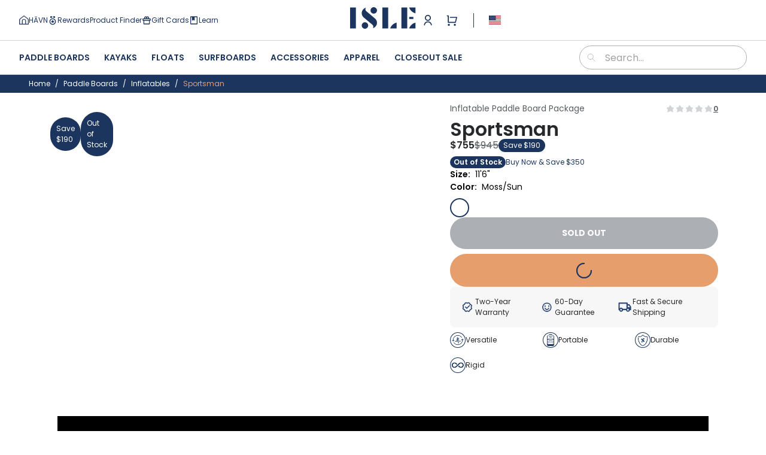

--- FILE ---
content_type: text/html; charset=utf-8
request_url: https://www.youtube-nocookie.com/embed/UzbYL7QZEr0?controls=0&rel=0
body_size: 50969
content:
<!DOCTYPE html><html lang="en" dir="ltr" data-cast-api-enabled="true"><head><meta name="viewport" content="width=device-width, initial-scale=1"><script nonce="vNb47INqlswPAtSaDhtC9A">if ('undefined' == typeof Symbol || 'undefined' == typeof Symbol.iterator) {delete Array.prototype.entries;}</script><style name="www-roboto" nonce="bzGnFCTITwZh_hYY0asJqA">@font-face{font-family:'Roboto';font-style:normal;font-weight:400;font-stretch:100%;src:url(//fonts.gstatic.com/s/roboto/v48/KFO7CnqEu92Fr1ME7kSn66aGLdTylUAMa3GUBHMdazTgWw.woff2)format('woff2');unicode-range:U+0460-052F,U+1C80-1C8A,U+20B4,U+2DE0-2DFF,U+A640-A69F,U+FE2E-FE2F;}@font-face{font-family:'Roboto';font-style:normal;font-weight:400;font-stretch:100%;src:url(//fonts.gstatic.com/s/roboto/v48/KFO7CnqEu92Fr1ME7kSn66aGLdTylUAMa3iUBHMdazTgWw.woff2)format('woff2');unicode-range:U+0301,U+0400-045F,U+0490-0491,U+04B0-04B1,U+2116;}@font-face{font-family:'Roboto';font-style:normal;font-weight:400;font-stretch:100%;src:url(//fonts.gstatic.com/s/roboto/v48/KFO7CnqEu92Fr1ME7kSn66aGLdTylUAMa3CUBHMdazTgWw.woff2)format('woff2');unicode-range:U+1F00-1FFF;}@font-face{font-family:'Roboto';font-style:normal;font-weight:400;font-stretch:100%;src:url(//fonts.gstatic.com/s/roboto/v48/KFO7CnqEu92Fr1ME7kSn66aGLdTylUAMa3-UBHMdazTgWw.woff2)format('woff2');unicode-range:U+0370-0377,U+037A-037F,U+0384-038A,U+038C,U+038E-03A1,U+03A3-03FF;}@font-face{font-family:'Roboto';font-style:normal;font-weight:400;font-stretch:100%;src:url(//fonts.gstatic.com/s/roboto/v48/KFO7CnqEu92Fr1ME7kSn66aGLdTylUAMawCUBHMdazTgWw.woff2)format('woff2');unicode-range:U+0302-0303,U+0305,U+0307-0308,U+0310,U+0312,U+0315,U+031A,U+0326-0327,U+032C,U+032F-0330,U+0332-0333,U+0338,U+033A,U+0346,U+034D,U+0391-03A1,U+03A3-03A9,U+03B1-03C9,U+03D1,U+03D5-03D6,U+03F0-03F1,U+03F4-03F5,U+2016-2017,U+2034-2038,U+203C,U+2040,U+2043,U+2047,U+2050,U+2057,U+205F,U+2070-2071,U+2074-208E,U+2090-209C,U+20D0-20DC,U+20E1,U+20E5-20EF,U+2100-2112,U+2114-2115,U+2117-2121,U+2123-214F,U+2190,U+2192,U+2194-21AE,U+21B0-21E5,U+21F1-21F2,U+21F4-2211,U+2213-2214,U+2216-22FF,U+2308-230B,U+2310,U+2319,U+231C-2321,U+2336-237A,U+237C,U+2395,U+239B-23B7,U+23D0,U+23DC-23E1,U+2474-2475,U+25AF,U+25B3,U+25B7,U+25BD,U+25C1,U+25CA,U+25CC,U+25FB,U+266D-266F,U+27C0-27FF,U+2900-2AFF,U+2B0E-2B11,U+2B30-2B4C,U+2BFE,U+3030,U+FF5B,U+FF5D,U+1D400-1D7FF,U+1EE00-1EEFF;}@font-face{font-family:'Roboto';font-style:normal;font-weight:400;font-stretch:100%;src:url(//fonts.gstatic.com/s/roboto/v48/KFO7CnqEu92Fr1ME7kSn66aGLdTylUAMaxKUBHMdazTgWw.woff2)format('woff2');unicode-range:U+0001-000C,U+000E-001F,U+007F-009F,U+20DD-20E0,U+20E2-20E4,U+2150-218F,U+2190,U+2192,U+2194-2199,U+21AF,U+21E6-21F0,U+21F3,U+2218-2219,U+2299,U+22C4-22C6,U+2300-243F,U+2440-244A,U+2460-24FF,U+25A0-27BF,U+2800-28FF,U+2921-2922,U+2981,U+29BF,U+29EB,U+2B00-2BFF,U+4DC0-4DFF,U+FFF9-FFFB,U+10140-1018E,U+10190-1019C,U+101A0,U+101D0-101FD,U+102E0-102FB,U+10E60-10E7E,U+1D2C0-1D2D3,U+1D2E0-1D37F,U+1F000-1F0FF,U+1F100-1F1AD,U+1F1E6-1F1FF,U+1F30D-1F30F,U+1F315,U+1F31C,U+1F31E,U+1F320-1F32C,U+1F336,U+1F378,U+1F37D,U+1F382,U+1F393-1F39F,U+1F3A7-1F3A8,U+1F3AC-1F3AF,U+1F3C2,U+1F3C4-1F3C6,U+1F3CA-1F3CE,U+1F3D4-1F3E0,U+1F3ED,U+1F3F1-1F3F3,U+1F3F5-1F3F7,U+1F408,U+1F415,U+1F41F,U+1F426,U+1F43F,U+1F441-1F442,U+1F444,U+1F446-1F449,U+1F44C-1F44E,U+1F453,U+1F46A,U+1F47D,U+1F4A3,U+1F4B0,U+1F4B3,U+1F4B9,U+1F4BB,U+1F4BF,U+1F4C8-1F4CB,U+1F4D6,U+1F4DA,U+1F4DF,U+1F4E3-1F4E6,U+1F4EA-1F4ED,U+1F4F7,U+1F4F9-1F4FB,U+1F4FD-1F4FE,U+1F503,U+1F507-1F50B,U+1F50D,U+1F512-1F513,U+1F53E-1F54A,U+1F54F-1F5FA,U+1F610,U+1F650-1F67F,U+1F687,U+1F68D,U+1F691,U+1F694,U+1F698,U+1F6AD,U+1F6B2,U+1F6B9-1F6BA,U+1F6BC,U+1F6C6-1F6CF,U+1F6D3-1F6D7,U+1F6E0-1F6EA,U+1F6F0-1F6F3,U+1F6F7-1F6FC,U+1F700-1F7FF,U+1F800-1F80B,U+1F810-1F847,U+1F850-1F859,U+1F860-1F887,U+1F890-1F8AD,U+1F8B0-1F8BB,U+1F8C0-1F8C1,U+1F900-1F90B,U+1F93B,U+1F946,U+1F984,U+1F996,U+1F9E9,U+1FA00-1FA6F,U+1FA70-1FA7C,U+1FA80-1FA89,U+1FA8F-1FAC6,U+1FACE-1FADC,U+1FADF-1FAE9,U+1FAF0-1FAF8,U+1FB00-1FBFF;}@font-face{font-family:'Roboto';font-style:normal;font-weight:400;font-stretch:100%;src:url(//fonts.gstatic.com/s/roboto/v48/KFO7CnqEu92Fr1ME7kSn66aGLdTylUAMa3OUBHMdazTgWw.woff2)format('woff2');unicode-range:U+0102-0103,U+0110-0111,U+0128-0129,U+0168-0169,U+01A0-01A1,U+01AF-01B0,U+0300-0301,U+0303-0304,U+0308-0309,U+0323,U+0329,U+1EA0-1EF9,U+20AB;}@font-face{font-family:'Roboto';font-style:normal;font-weight:400;font-stretch:100%;src:url(//fonts.gstatic.com/s/roboto/v48/KFO7CnqEu92Fr1ME7kSn66aGLdTylUAMa3KUBHMdazTgWw.woff2)format('woff2');unicode-range:U+0100-02BA,U+02BD-02C5,U+02C7-02CC,U+02CE-02D7,U+02DD-02FF,U+0304,U+0308,U+0329,U+1D00-1DBF,U+1E00-1E9F,U+1EF2-1EFF,U+2020,U+20A0-20AB,U+20AD-20C0,U+2113,U+2C60-2C7F,U+A720-A7FF;}@font-face{font-family:'Roboto';font-style:normal;font-weight:400;font-stretch:100%;src:url(//fonts.gstatic.com/s/roboto/v48/KFO7CnqEu92Fr1ME7kSn66aGLdTylUAMa3yUBHMdazQ.woff2)format('woff2');unicode-range:U+0000-00FF,U+0131,U+0152-0153,U+02BB-02BC,U+02C6,U+02DA,U+02DC,U+0304,U+0308,U+0329,U+2000-206F,U+20AC,U+2122,U+2191,U+2193,U+2212,U+2215,U+FEFF,U+FFFD;}@font-face{font-family:'Roboto';font-style:normal;font-weight:500;font-stretch:100%;src:url(//fonts.gstatic.com/s/roboto/v48/KFO7CnqEu92Fr1ME7kSn66aGLdTylUAMa3GUBHMdazTgWw.woff2)format('woff2');unicode-range:U+0460-052F,U+1C80-1C8A,U+20B4,U+2DE0-2DFF,U+A640-A69F,U+FE2E-FE2F;}@font-face{font-family:'Roboto';font-style:normal;font-weight:500;font-stretch:100%;src:url(//fonts.gstatic.com/s/roboto/v48/KFO7CnqEu92Fr1ME7kSn66aGLdTylUAMa3iUBHMdazTgWw.woff2)format('woff2');unicode-range:U+0301,U+0400-045F,U+0490-0491,U+04B0-04B1,U+2116;}@font-face{font-family:'Roboto';font-style:normal;font-weight:500;font-stretch:100%;src:url(//fonts.gstatic.com/s/roboto/v48/KFO7CnqEu92Fr1ME7kSn66aGLdTylUAMa3CUBHMdazTgWw.woff2)format('woff2');unicode-range:U+1F00-1FFF;}@font-face{font-family:'Roboto';font-style:normal;font-weight:500;font-stretch:100%;src:url(//fonts.gstatic.com/s/roboto/v48/KFO7CnqEu92Fr1ME7kSn66aGLdTylUAMa3-UBHMdazTgWw.woff2)format('woff2');unicode-range:U+0370-0377,U+037A-037F,U+0384-038A,U+038C,U+038E-03A1,U+03A3-03FF;}@font-face{font-family:'Roboto';font-style:normal;font-weight:500;font-stretch:100%;src:url(//fonts.gstatic.com/s/roboto/v48/KFO7CnqEu92Fr1ME7kSn66aGLdTylUAMawCUBHMdazTgWw.woff2)format('woff2');unicode-range:U+0302-0303,U+0305,U+0307-0308,U+0310,U+0312,U+0315,U+031A,U+0326-0327,U+032C,U+032F-0330,U+0332-0333,U+0338,U+033A,U+0346,U+034D,U+0391-03A1,U+03A3-03A9,U+03B1-03C9,U+03D1,U+03D5-03D6,U+03F0-03F1,U+03F4-03F5,U+2016-2017,U+2034-2038,U+203C,U+2040,U+2043,U+2047,U+2050,U+2057,U+205F,U+2070-2071,U+2074-208E,U+2090-209C,U+20D0-20DC,U+20E1,U+20E5-20EF,U+2100-2112,U+2114-2115,U+2117-2121,U+2123-214F,U+2190,U+2192,U+2194-21AE,U+21B0-21E5,U+21F1-21F2,U+21F4-2211,U+2213-2214,U+2216-22FF,U+2308-230B,U+2310,U+2319,U+231C-2321,U+2336-237A,U+237C,U+2395,U+239B-23B7,U+23D0,U+23DC-23E1,U+2474-2475,U+25AF,U+25B3,U+25B7,U+25BD,U+25C1,U+25CA,U+25CC,U+25FB,U+266D-266F,U+27C0-27FF,U+2900-2AFF,U+2B0E-2B11,U+2B30-2B4C,U+2BFE,U+3030,U+FF5B,U+FF5D,U+1D400-1D7FF,U+1EE00-1EEFF;}@font-face{font-family:'Roboto';font-style:normal;font-weight:500;font-stretch:100%;src:url(//fonts.gstatic.com/s/roboto/v48/KFO7CnqEu92Fr1ME7kSn66aGLdTylUAMaxKUBHMdazTgWw.woff2)format('woff2');unicode-range:U+0001-000C,U+000E-001F,U+007F-009F,U+20DD-20E0,U+20E2-20E4,U+2150-218F,U+2190,U+2192,U+2194-2199,U+21AF,U+21E6-21F0,U+21F3,U+2218-2219,U+2299,U+22C4-22C6,U+2300-243F,U+2440-244A,U+2460-24FF,U+25A0-27BF,U+2800-28FF,U+2921-2922,U+2981,U+29BF,U+29EB,U+2B00-2BFF,U+4DC0-4DFF,U+FFF9-FFFB,U+10140-1018E,U+10190-1019C,U+101A0,U+101D0-101FD,U+102E0-102FB,U+10E60-10E7E,U+1D2C0-1D2D3,U+1D2E0-1D37F,U+1F000-1F0FF,U+1F100-1F1AD,U+1F1E6-1F1FF,U+1F30D-1F30F,U+1F315,U+1F31C,U+1F31E,U+1F320-1F32C,U+1F336,U+1F378,U+1F37D,U+1F382,U+1F393-1F39F,U+1F3A7-1F3A8,U+1F3AC-1F3AF,U+1F3C2,U+1F3C4-1F3C6,U+1F3CA-1F3CE,U+1F3D4-1F3E0,U+1F3ED,U+1F3F1-1F3F3,U+1F3F5-1F3F7,U+1F408,U+1F415,U+1F41F,U+1F426,U+1F43F,U+1F441-1F442,U+1F444,U+1F446-1F449,U+1F44C-1F44E,U+1F453,U+1F46A,U+1F47D,U+1F4A3,U+1F4B0,U+1F4B3,U+1F4B9,U+1F4BB,U+1F4BF,U+1F4C8-1F4CB,U+1F4D6,U+1F4DA,U+1F4DF,U+1F4E3-1F4E6,U+1F4EA-1F4ED,U+1F4F7,U+1F4F9-1F4FB,U+1F4FD-1F4FE,U+1F503,U+1F507-1F50B,U+1F50D,U+1F512-1F513,U+1F53E-1F54A,U+1F54F-1F5FA,U+1F610,U+1F650-1F67F,U+1F687,U+1F68D,U+1F691,U+1F694,U+1F698,U+1F6AD,U+1F6B2,U+1F6B9-1F6BA,U+1F6BC,U+1F6C6-1F6CF,U+1F6D3-1F6D7,U+1F6E0-1F6EA,U+1F6F0-1F6F3,U+1F6F7-1F6FC,U+1F700-1F7FF,U+1F800-1F80B,U+1F810-1F847,U+1F850-1F859,U+1F860-1F887,U+1F890-1F8AD,U+1F8B0-1F8BB,U+1F8C0-1F8C1,U+1F900-1F90B,U+1F93B,U+1F946,U+1F984,U+1F996,U+1F9E9,U+1FA00-1FA6F,U+1FA70-1FA7C,U+1FA80-1FA89,U+1FA8F-1FAC6,U+1FACE-1FADC,U+1FADF-1FAE9,U+1FAF0-1FAF8,U+1FB00-1FBFF;}@font-face{font-family:'Roboto';font-style:normal;font-weight:500;font-stretch:100%;src:url(//fonts.gstatic.com/s/roboto/v48/KFO7CnqEu92Fr1ME7kSn66aGLdTylUAMa3OUBHMdazTgWw.woff2)format('woff2');unicode-range:U+0102-0103,U+0110-0111,U+0128-0129,U+0168-0169,U+01A0-01A1,U+01AF-01B0,U+0300-0301,U+0303-0304,U+0308-0309,U+0323,U+0329,U+1EA0-1EF9,U+20AB;}@font-face{font-family:'Roboto';font-style:normal;font-weight:500;font-stretch:100%;src:url(//fonts.gstatic.com/s/roboto/v48/KFO7CnqEu92Fr1ME7kSn66aGLdTylUAMa3KUBHMdazTgWw.woff2)format('woff2');unicode-range:U+0100-02BA,U+02BD-02C5,U+02C7-02CC,U+02CE-02D7,U+02DD-02FF,U+0304,U+0308,U+0329,U+1D00-1DBF,U+1E00-1E9F,U+1EF2-1EFF,U+2020,U+20A0-20AB,U+20AD-20C0,U+2113,U+2C60-2C7F,U+A720-A7FF;}@font-face{font-family:'Roboto';font-style:normal;font-weight:500;font-stretch:100%;src:url(//fonts.gstatic.com/s/roboto/v48/KFO7CnqEu92Fr1ME7kSn66aGLdTylUAMa3yUBHMdazQ.woff2)format('woff2');unicode-range:U+0000-00FF,U+0131,U+0152-0153,U+02BB-02BC,U+02C6,U+02DA,U+02DC,U+0304,U+0308,U+0329,U+2000-206F,U+20AC,U+2122,U+2191,U+2193,U+2212,U+2215,U+FEFF,U+FFFD;}</style><script name="www-roboto" nonce="vNb47INqlswPAtSaDhtC9A">if (document.fonts && document.fonts.load) {document.fonts.load("400 10pt Roboto", "E"); document.fonts.load("500 10pt Roboto", "E");}</script><link rel="stylesheet" href="/s/player/b95b0e7a/www-player.css" name="www-player" nonce="bzGnFCTITwZh_hYY0asJqA"><link rel="stylesheet" href="/s/embeds/eaa3d07e/embed_ui_css.css" name="embed-ui" nonce="bzGnFCTITwZh_hYY0asJqA"><style nonce="bzGnFCTITwZh_hYY0asJqA">html {overflow: hidden;}body {font: 12px Roboto, Arial, sans-serif; background-color: #000; color: #fff; height: 100%; width: 100%; overflow: hidden; position: absolute; margin: 0; padding: 0;}#player {width: 100%; height: 100%;}h1 {text-align: center; color: #fff;}h3 {margin-top: 6px; margin-bottom: 3px;}.player-unavailable {position: absolute; top: 0; left: 0; right: 0; bottom: 0; padding: 25px; font-size: 13px; background: url(/img/meh7.png) 50% 65% no-repeat;}.player-unavailable .message {text-align: left; margin: 0 -5px 15px; padding: 0 5px 14px; border-bottom: 1px solid #888; font-size: 19px; font-weight: normal;}.player-unavailable a {color: #167ac6; text-decoration: none;}</style><script nonce="vNb47INqlswPAtSaDhtC9A">var ytcsi={gt:function(n){n=(n||"")+"data_";return ytcsi[n]||(ytcsi[n]={tick:{},info:{},gel:{preLoggedGelInfos:[]}})},now:window.performance&&window.performance.timing&&window.performance.now&&window.performance.timing.navigationStart?function(){return window.performance.timing.navigationStart+window.performance.now()}:function(){return(new Date).getTime()},tick:function(l,t,n){var ticks=ytcsi.gt(n).tick;var v=t||ytcsi.now();if(ticks[l]){ticks["_"+l]=ticks["_"+l]||[ticks[l]];ticks["_"+l].push(v)}ticks[l]=
v},info:function(k,v,n){ytcsi.gt(n).info[k]=v},infoGel:function(p,n){ytcsi.gt(n).gel.preLoggedGelInfos.push(p)},setStart:function(t,n){ytcsi.tick("_start",t,n)}};
(function(w,d){function isGecko(){if(!w.navigator)return false;try{if(w.navigator.userAgentData&&w.navigator.userAgentData.brands&&w.navigator.userAgentData.brands.length){var brands=w.navigator.userAgentData.brands;var i=0;for(;i<brands.length;i++)if(brands[i]&&brands[i].brand==="Firefox")return true;return false}}catch(e){setTimeout(function(){throw e;})}if(!w.navigator.userAgent)return false;var ua=w.navigator.userAgent;return ua.indexOf("Gecko")>0&&ua.toLowerCase().indexOf("webkit")<0&&ua.indexOf("Edge")<
0&&ua.indexOf("Trident")<0&&ua.indexOf("MSIE")<0}ytcsi.setStart(w.performance?w.performance.timing.responseStart:null);var isPrerender=(d.visibilityState||d.webkitVisibilityState)=="prerender";var vName=!d.visibilityState&&d.webkitVisibilityState?"webkitvisibilitychange":"visibilitychange";if(isPrerender){var startTick=function(){ytcsi.setStart();d.removeEventListener(vName,startTick)};d.addEventListener(vName,startTick,false)}if(d.addEventListener)d.addEventListener(vName,function(){ytcsi.tick("vc")},
false);if(isGecko()){var isHidden=(d.visibilityState||d.webkitVisibilityState)=="hidden";if(isHidden)ytcsi.tick("vc")}var slt=function(el,t){setTimeout(function(){var n=ytcsi.now();el.loadTime=n;if(el.slt)el.slt()},t)};w.__ytRIL=function(el){if(!el.getAttribute("data-thumb"))if(w.requestAnimationFrame)w.requestAnimationFrame(function(){slt(el,0)});else slt(el,16)}})(window,document);
</script><script nonce="vNb47INqlswPAtSaDhtC9A">var ytcfg={d:function(){return window.yt&&yt.config_||ytcfg.data_||(ytcfg.data_={})},get:function(k,o){return k in ytcfg.d()?ytcfg.d()[k]:o},set:function(){var a=arguments;if(a.length>1)ytcfg.d()[a[0]]=a[1];else{var k;for(k in a[0])ytcfg.d()[k]=a[0][k]}}};
ytcfg.set({"CLIENT_CANARY_STATE":"none","DEVICE":"cbr\u003dChrome\u0026cbrand\u003dapple\u0026cbrver\u003d131.0.0.0\u0026ceng\u003dWebKit\u0026cengver\u003d537.36\u0026cos\u003dMacintosh\u0026cosver\u003d10_15_7\u0026cplatform\u003dDESKTOP","EVENT_ID":"ykFtabPVLcCqlu8PvY31oQI","EXPERIMENT_FLAGS":{"ab_det_apb_b":true,"ab_det_apm":true,"ab_det_el_h":true,"ab_det_em_inj":true,"ab_l_sig_st":true,"ab_l_sig_st_e":true,"action_companion_center_align_description":true,"allow_skip_networkless":true,"always_send_and_write":true,"att_web_record_metrics":true,"attmusi":true,"c3_enable_button_impression_logging":true,"c3_watch_page_component":true,"cancel_pending_navs":true,"clean_up_manual_attribution_header":true,"config_age_report_killswitch":true,"cow_optimize_idom_compat":true,"csi_config_handling_infra":true,"csi_on_gel":true,"delhi_mweb_colorful_sd":true,"delhi_mweb_colorful_sd_v2":true,"deprecate_csi_has_info":true,"deprecate_pair_servlet_enabled":true,"desktop_sparkles_light_cta_button":true,"disable_cached_masthead_data":true,"disable_child_node_auto_formatted_strings":true,"disable_enf_isd":true,"disable_log_to_visitor_layer":true,"disable_pacf_logging_for_memory_limited_tv":true,"embeds_desktoff_nonmobile_eligible":true,"embeds_desktoff_nonmobile_enabled":true,"embeds_desktop_enable_volume_slider":true,"embeds_enable_eid_enforcement_for_youtube":true,"embeds_enable_info_panel_dismissal":true,"embeds_enable_pfp_always_unbranded":true,"embeds_muted_autoplay_sound_fix":true,"embeds_serve_es6_client":true,"embeds_web_nwl_disable_nocookie":true,"embeds_web_updated_shorts_definition_fix":true,"enable_active_view_display_ad_renderer_web_home":true,"enable_ad_disclosure_banner_a11y_fix":true,"enable_chips_shelf_view_model_fully_reactive":true,"enable_client_creator_goal_ticker_bar_revamp":true,"enable_client_only_wiz_direct_reactions":true,"enable_client_sli_logging":true,"enable_client_streamz_web":true,"enable_client_ve_spec":true,"enable_cloud_save_error_popup_after_retry":true,"enable_cookie_reissue_iframe":true,"enable_dai_sdf_h5_preroll":true,"enable_datasync_id_header_in_web_vss_pings":true,"enable_default_mono_cta_migration_web_client":true,"enable_dma_post_enforcement":true,"enable_docked_chat_messages":true,"enable_entity_store_from_dependency_injection":true,"enable_inline_muted_playback_on_web_search":true,"enable_inline_muted_playback_on_web_search_for_vdc":true,"enable_inline_muted_playback_on_web_search_for_vdcb":true,"enable_is_extended_monitoring":true,"enable_is_mini_app_page_active_bugfix":true,"enable_live_overlay_feed_in_live_chat":true,"enable_logging_first_user_action_after_game_ready":true,"enable_ltc_param_fetch_from_innertube":true,"enable_masthead_mweb_padding_fix":true,"enable_menu_renderer_button_in_mweb_hclr":true,"enable_mini_app_command_handler_mweb_fix":true,"enable_mini_app_iframe_loaded_logging":true,"enable_mini_guide_downloads_item":true,"enable_mixed_direction_formatted_strings":true,"enable_mweb_keyboard_shortcuts":true,"enable_mweb_livestream_ui_update":true,"enable_mweb_new_caption_language_picker":true,"enable_names_handles_account_switcher":true,"enable_network_request_logging_on_game_events":true,"enable_new_paid_product_placement":true,"enable_obtaining_ppn_query_param":true,"enable_open_in_new_tab_icon_for_short_dr_for_desktop_search":true,"enable_open_yt_content":true,"enable_origin_query_parameter_bugfix":true,"enable_pause_ads_on_ytv_html5":true,"enable_payments_purchase_manager":true,"enable_pdp_icon_prefetch":true,"enable_pl_r_si_fa":true,"enable_place_pivot_url":true,"enable_playable_a11y_label_with_badge_text":true,"enable_pv_screen_modern_text":true,"enable_removing_navbar_title_on_hashtag_page_mweb":true,"enable_resetting_scroll_position_on_flow_change":true,"enable_rta_manager":true,"enable_sdf_companion_h5":true,"enable_sdf_dai_h5_midroll":true,"enable_sdf_h5_endemic_mid_post_roll":true,"enable_sdf_on_h5_unplugged_vod_midroll":true,"enable_sdf_shorts_player_bytes_h5":true,"enable_sdk_performance_network_logging":true,"enable_sending_unwrapped_game_audio_as_serialized_metadata":true,"enable_sfv_effect_pivot_url":true,"enable_shorts_new_carousel":true,"enable_skip_ad_guidance_prompt":true,"enable_skippable_ads_for_unplugged_ad_pod":true,"enable_smearing_expansion_dai":true,"enable_third_party_info":true,"enable_time_out_messages":true,"enable_timeline_view_modern_transcript_fe":true,"enable_video_display_compact_button_group_for_desktop_search":true,"enable_watch_next_pause_autoplay_lact":true,"enable_web_home_top_landscape_image_layout_level_click":true,"enable_web_tiered_gel":true,"enable_window_constrained_buy_flow_dialog":true,"enable_wiz_queue_effect_and_on_init_initial_runs":true,"enable_ypc_spinners":true,"enable_yt_ata_iframe_authuser":true,"export_networkless_options":true,"export_player_version_to_ytconfig":true,"fill_single_video_with_notify_to_lasr":true,"fix_ad_miniplayer_controls_rendering":true,"fix_ads_tracking_for_swf_config_deprecation_mweb":true,"h5_companion_enable_adcpn_macro_substitution_for_click_pings":true,"h5_inplayer_enable_adcpn_macro_substitution_for_click_pings":true,"h5_reset_cache_and_filter_before_update_masthead":true,"hide_channel_creation_title_for_mweb":true,"high_ccv_client_side_caching_h5":true,"html5_log_trigger_events_with_debug_data":true,"html5_ssdai_enable_media_end_cue_range":true,"il_attach_cache_limit":true,"il_use_view_model_logging_context":true,"is_browser_support_for_webcam_streaming":true,"json_condensed_response":true,"kev_adb_pg":true,"kevlar_gel_error_routing":true,"kevlar_watch_cinematics":true,"live_chat_enable_controller_extraction":true,"live_chat_enable_rta_manager":true,"live_chat_increased_min_height":true,"log_click_with_layer_from_element_in_command_handler":true,"log_errors_through_nwl_on_retry":true,"mdx_enable_privacy_disclosure_ui":true,"mdx_load_cast_api_bootstrap_script":true,"medium_progress_bar_modification":true,"migrate_remaining_web_ad_badges_to_innertube":true,"mobile_account_menu_refresh":true,"mweb_a11y_enable_player_controls_invisible_toggle":true,"mweb_account_linking_noapp":true,"mweb_after_render_to_scheduler":true,"mweb_allow_modern_search_suggest_behavior":true,"mweb_animated_actions":true,"mweb_app_upsell_button_direct_to_app":true,"mweb_big_progress_bar":true,"mweb_c3_disable_carve_out":true,"mweb_c3_disable_carve_out_keep_external_links":true,"mweb_c3_enable_adaptive_signals":true,"mweb_c3_endscreen":true,"mweb_c3_endscreen_v2":true,"mweb_c3_library_page_enable_recent_shelf":true,"mweb_c3_remove_web_navigation_endpoint_data":true,"mweb_c3_use_canonical_from_player_response":true,"mweb_cinematic_watch":true,"mweb_command_handler":true,"mweb_delay_watch_initial_data":true,"mweb_disable_searchbar_scroll":true,"mweb_enable_click_to_play_pause":true,"mweb_enable_fine_scrubbing_for_recs":true,"mweb_enable_keto_batch_player_fullscreen":true,"mweb_enable_keto_batch_player_progress_bar":true,"mweb_enable_keto_batch_player_tooltips":true,"mweb_enable_lockup_view_model_for_ucp":true,"mweb_enable_more_drawer":true,"mweb_enable_optional_fullscreen_landscape_locking":true,"mweb_enable_overlay_touch_manager":true,"mweb_enable_premium_carve_out_fix":true,"mweb_enable_refresh_detection":true,"mweb_enable_search_imp":true,"mweb_enable_sequence_signal":true,"mweb_enable_shorts_pivot_button":true,"mweb_enable_shorts_video_preload":true,"mweb_enable_skippables_on_jio_phone":true,"mweb_enable_storyboards":true,"mweb_enable_two_line_title_on_shorts":true,"mweb_enable_varispeed_controller":true,"mweb_enable_warm_channel_requests":true,"mweb_enable_watch_feed_infinite_scroll":true,"mweb_enable_wrapped_unplugged_pause_membership_dialog_renderer":true,"mweb_filter_video_format_in_webfe":true,"mweb_fix_livestream_seeking":true,"mweb_fix_monitor_visibility_after_render":true,"mweb_fix_section_list_continuation_item_renderers":true,"mweb_force_ios_fallback_to_native_control":true,"mweb_fp_auto_fullscreen":true,"mweb_fullscreen_controls":true,"mweb_fullscreen_controls_action_buttons":true,"mweb_fullscreen_watch_system":true,"mweb_home_reactive_shorts":true,"mweb_innertube_search_command":true,"mweb_lang_in_html":true,"mweb_like_button_synced_with_entities":true,"mweb_logo_use_home_page_ve":true,"mweb_module_decoration":true,"mweb_native_control_in_faux_fullscreen_shared":true,"mweb_panel_container_inert":true,"mweb_player_control_on_hover":true,"mweb_player_delhi_dtts":true,"mweb_player_settings_use_bottom_sheet":true,"mweb_player_show_previous_next_buttons_in_playlist":true,"mweb_player_skip_no_op_state_changes":true,"mweb_player_user_select_none":true,"mweb_playlist_engagement_panel":true,"mweb_progress_bar_seek_on_mouse_click":true,"mweb_pull_2_full":true,"mweb_pull_2_full_enable_touch_handlers":true,"mweb_schedule_warm_watch_response":true,"mweb_searchbox_legacy_navigation":true,"mweb_see_fewer_shorts":true,"mweb_sheets_ui_refresh":true,"mweb_shorts_comments_panel_id_change":true,"mweb_shorts_early_continuation":true,"mweb_show_ios_smart_banner":true,"mweb_use_server_url_on_startup":true,"mweb_watch_captions_enable_auto_translate":true,"mweb_watch_captions_set_default_size":true,"mweb_watch_stop_scheduler_on_player_response":true,"mweb_watchfeed_big_thumbnails":true,"mweb_yt_searchbox":true,"networkless_logging":true,"no_client_ve_attach_unless_shown":true,"nwl_send_from_memory_when_online":true,"pageid_as_header_web":true,"playback_settings_use_switch_menu":true,"player_controls_autonav_fix":true,"player_controls_skip_double_signal_update":true,"player_controls_volume_controls_use_player_props":true,"polymer_bad_build_labels":true,"polymer_verifiy_app_state":true,"qoe_send_and_write":true,"remove_chevron_from_ad_disclosure_banner_h5":true,"remove_masthead_channel_banner_on_refresh":true,"remove_slot_id_exited_trigger_for_dai_in_player_slot_expire":true,"replace_client_url_parsing_with_server_signal":true,"service_worker_enabled":true,"service_worker_push_enabled":true,"service_worker_push_home_page_prompt":true,"service_worker_push_watch_page_prompt":true,"shell_load_gcf":true,"shorten_initial_gel_batch_timeout":true,"should_use_yt_voice_endpoint_in_kaios":true,"skip_invalid_ytcsi_ticks":true,"skip_setting_info_in_csi_data_object":true,"smarter_ve_dedupping":true,"speedmaster_no_seek":true,"start_client_gcf_mweb":true,"stop_handling_click_for_non_rendering_overlay_layout":true,"suppress_error_204_logging":true,"synced_panel_scrolling_controller":true,"use_event_time_ms_header":true,"use_fifo_for_networkless":true,"use_player_abuse_bg_library":true,"use_request_time_ms_header":true,"use_session_based_sampling":true,"use_thumbnail_overlay_time_status_renderer_for_live_badge":true,"use_ts_visibilitylogger":true,"vss_final_ping_send_and_write":true,"vss_playback_use_send_and_write":true,"web_adaptive_repeat_ase":true,"web_always_load_chat_support":true,"web_animated_like":true,"web_api_url":true,"web_autonav_allow_off_by_default":true,"web_button_vm_refactor_disabled":true,"web_c3_log_app_init_finish":true,"web_csi_action_sampling_enabled":true,"web_dedupe_ve_grafting":true,"web_disable_backdrop_filter":true,"web_enable_ab_rsp_cl":true,"web_enable_course_icon_update":true,"web_enable_error_204":true,"web_enable_horizontal_video_attributes_section":true,"web_fix_segmented_like_dislike_undefined":true,"web_gcf_hashes_innertube":true,"web_gel_timeout_cap":true,"web_metadata_carousel_elref_bugfix":true,"web_parent_target_for_sheets":true,"web_persist_server_autonav_state_on_client":true,"web_playback_associated_log_ctt":true,"web_playback_associated_ve":true,"web_prefetch_preload_video":true,"web_progress_bar_draggable":true,"web_resizable_advertiser_banner_on_masthead_safari_fix":true,"web_scheduler_auto_init":true,"web_shorts_just_watched_on_channel_and_pivot_study":true,"web_shorts_just_watched_overlay":true,"web_shorts_pivot_button_view_model_reactive":true,"web_update_panel_visibility_logging_fix":true,"web_video_attribute_view_model_a11y_fix":true,"web_watch_controls_state_signals":true,"web_wiz_attributed_string":true,"web_yt_config_context":true,"webfe_mweb_watch_microdata":true,"webfe_watch_shorts_canonical_url_fix":true,"webpo_exit_on_net_err":true,"wiz_diff_overwritable":true,"wiz_memoize_stamper_items":true,"woffle_used_state_report":true,"wpo_gel_strz":true,"ytcp_paper_tooltip_use_scoped_owner_root":true,"ytidb_clear_embedded_player":true,"H5_async_logging_delay_ms":30000.0,"attention_logging_scroll_throttle":500.0,"autoplay_pause_by_lact_sampling_fraction":0.0,"cinematic_watch_effect_opacity":0.4,"log_window_onerror_fraction":0.1,"speedmaster_playback_rate":2.0,"tv_pacf_logging_sample_rate":0.01,"web_attention_logging_scroll_throttle":500.0,"web_load_prediction_threshold":0.1,"web_navigation_prediction_threshold":0.1,"web_pbj_log_warning_rate":0.0,"web_system_health_fraction":0.01,"ytidb_transaction_ended_event_rate_limit":0.02,"active_time_update_interval_ms":10000,"att_init_delay":500,"autoplay_pause_by_lact_sec":0,"botguard_async_snapshot_timeout_ms":3000,"check_navigator_accuracy_timeout_ms":0,"cinematic_watch_css_filter_blur_strength":40,"cinematic_watch_fade_out_duration":500,"close_webview_delay_ms":100,"cloud_save_game_data_rate_limit_ms":3000,"compression_disable_point":10,"custom_active_view_tos_timeout_ms":3600000,"embeds_widget_poll_interval_ms":0,"gel_min_batch_size":3,"gel_queue_timeout_max_ms":60000,"get_async_timeout_ms":60000,"hide_cta_for_home_web_video_ads_animate_in_time":2,"html5_byterate_soft_cap":0,"initial_gel_batch_timeout":2000,"max_body_size_to_compress":500000,"max_prefetch_window_sec_for_livestream_optimization":10,"min_prefetch_offset_sec_for_livestream_optimization":20,"mini_app_container_iframe_src_update_delay_ms":0,"multiple_preview_news_duration_time":11000,"mweb_c3_toast_duration_ms":5000,"mweb_deep_link_fallback_timeout_ms":10000,"mweb_delay_response_received_actions":100,"mweb_fp_dpad_rate_limit_ms":0,"mweb_fp_dpad_watch_title_clamp_lines":0,"mweb_history_manager_cache_size":100,"mweb_ios_fullscreen_playback_transition_delay_ms":500,"mweb_ios_fullscreen_system_pause_epilson_ms":0,"mweb_override_response_store_expiration_ms":0,"mweb_shorts_early_continuation_trigger_threshold":4,"mweb_w2w_max_age_seconds":0,"mweb_watch_captions_default_size":2,"neon_dark_launch_gradient_count":0,"network_polling_interval":30000,"play_click_interval_ms":30000,"play_ping_interval_ms":10000,"prefetch_comments_ms_after_video":0,"send_config_hash_timer":0,"service_worker_push_logged_out_prompt_watches":-1,"service_worker_push_prompt_cap":-1,"service_worker_push_prompt_delay_microseconds":3888000000000,"show_mini_app_ad_frequency_cap_ms":300000,"slow_compressions_before_abandon_count":4,"speedmaster_cancellation_movement_dp":10,"speedmaster_touch_activation_ms":500,"web_attention_logging_throttle":500,"web_foreground_heartbeat_interval_ms":28000,"web_gel_debounce_ms":10000,"web_logging_max_batch":100,"web_max_tracing_events":50,"web_tracing_session_replay":0,"wil_icon_max_concurrent_fetches":9999,"ytidb_remake_db_retries":3,"ytidb_reopen_db_retries":3,"WebClientReleaseProcessCritical__youtube_embeds_client_version_override":"","WebClientReleaseProcessCritical__youtube_embeds_web_client_version_override":"","WebClientReleaseProcessCritical__youtube_mweb_client_version_override":"","debug_forced_internalcountrycode":"","embeds_web_synth_ch_headers_banned_urls_regex":"","enable_web_media_service":"DISABLED","il_payload_scraping":"","live_chat_unicode_emoji_json_url":"https://www.gstatic.com/youtube/img/emojis/emojis-svg-9.json","mweb_deep_link_feature_tag_suffix":"11268432","mweb_enable_shorts_innertube_player_prefetch_trigger":"NONE","mweb_fp_dpad":"home,search,browse,channel,create_channel,experiments,settings,trending,oops,404,paid_memberships,sponsorship,premium,shorts","mweb_fp_dpad_linear_navigation":"","mweb_fp_dpad_linear_navigation_visitor":"","mweb_fp_dpad_visitor":"","mweb_preload_video_by_player_vars":"","mweb_sign_in_button_style":"STYLE_SUGGESTIVE_AVATAR","place_pivot_triggering_container_alternate":"","place_pivot_triggering_counterfactual_container_alternate":"","search_ui_mweb_searchbar_restyle":"DEFAULT","service_worker_push_force_notification_prompt_tag":"1","service_worker_scope":"/","suggest_exp_str":"","web_client_version_override":"","kevlar_command_handler_command_banlist":[],"mini_app_ids_without_game_ready":["UgkxHHtsak1SC8mRGHMZewc4HzeAY3yhPPmJ","Ugkx7OgzFqE6z_5Mtf4YsotGfQNII1DF_RBm"],"web_op_signal_type_banlist":[],"web_tracing_enabled_spans":["event","command"]},"GAPI_HINT_PARAMS":"m;/_/scs/abc-static/_/js/k\u003dgapi.gapi.en.FZb77tO2YW4.O/d\u003d1/rs\u003dAHpOoo8lqavmo6ayfVxZovyDiP6g3TOVSQ/m\u003d__features__","GAPI_HOST":"https://apis.google.com","GAPI_LOCALE":"en_US","GL":"US","HL":"en","HTML_DIR":"ltr","HTML_LANG":"en","INNERTUBE_API_KEY":"AIzaSyAO_FJ2SlqU8Q4STEHLGCilw_Y9_11qcW8","INNERTUBE_API_VERSION":"v1","INNERTUBE_CLIENT_NAME":"WEB_EMBEDDED_PLAYER","INNERTUBE_CLIENT_VERSION":"2.20260116.01.00","INNERTUBE_CONTEXT":{"client":{"hl":"en","gl":"US","remoteHost":"18.191.190.55","deviceMake":"Apple","deviceModel":"","visitorData":"CgtOeERYR3gyTmJtTSjKg7XLBjIKCgJVUxIEGgAgJw%3D%3D","userAgent":"Mozilla/5.0 (Macintosh; Intel Mac OS X 10_15_7) AppleWebKit/537.36 (KHTML, like Gecko) Chrome/131.0.0.0 Safari/537.36; ClaudeBot/1.0; +claudebot@anthropic.com),gzip(gfe)","clientName":"WEB_EMBEDDED_PLAYER","clientVersion":"2.20260116.01.00","osName":"Macintosh","osVersion":"10_15_7","originalUrl":"https://www.youtube-nocookie.com/embed/UzbYL7QZEr0?controls\u003d0\u0026rel\u003d0","platform":"DESKTOP","clientFormFactor":"UNKNOWN_FORM_FACTOR","configInfo":{"appInstallData":"[base64]%3D%3D"},"browserName":"Chrome","browserVersion":"131.0.0.0","acceptHeader":"text/html,application/xhtml+xml,application/xml;q\u003d0.9,image/webp,image/apng,*/*;q\u003d0.8,application/signed-exchange;v\u003db3;q\u003d0.9","deviceExperimentId":"ChxOelU1Tmpnd01EUTRNelUwTkRVeE5EazRNZz09EMqDtcsGGMqDtcsG","rolloutToken":"CNC_wJHEqabiWxCLkKCJ9pWSAxiLkKCJ9pWSAw%3D%3D"},"user":{"lockedSafetyMode":false},"request":{"useSsl":true},"clickTracking":{"clickTrackingParams":"IhMIs+KfifaVkgMVQJXlBx29Rj0k"},"thirdParty":{"embeddedPlayerContext":{"embeddedPlayerEncryptedContext":"AD5ZzFQnFqEmdD419mWFqp8HAeF0wT56sIWRPfheZ5JeIExrYJEzdZLHpMG8ZKEIVMRNPf1M7lgIlTjgcN29ZyBvD-5UutTl-l3dzKFeOWhl13koCkHopLELe2GskCth4TJt2NnY2K25ddmHI7jxMu2DoC0tkq3JkpMCsg","ancestorOriginsSupported":false}}},"INNERTUBE_CONTEXT_CLIENT_NAME":56,"INNERTUBE_CONTEXT_CLIENT_VERSION":"2.20260116.01.00","INNERTUBE_CONTEXT_GL":"US","INNERTUBE_CONTEXT_HL":"en","LATEST_ECATCHER_SERVICE_TRACKING_PARAMS":{"client.name":"WEB_EMBEDDED_PLAYER","client.jsfeat":"2021"},"LOGGED_IN":false,"PAGE_BUILD_LABEL":"youtube.embeds.web_20260116_01_RC00","PAGE_CL":856990104,"SERVER_NAME":"WebFE","VISITOR_DATA":"CgtOeERYR3gyTmJtTSjKg7XLBjIKCgJVUxIEGgAgJw%3D%3D","WEB_PLAYER_CONTEXT_CONFIGS":{"WEB_PLAYER_CONTEXT_CONFIG_ID_EMBEDDED_PLAYER":{"rootElementId":"movie_player","jsUrl":"/s/player/b95b0e7a/player_embed.vflset/en_US/base.js","cssUrl":"/s/player/b95b0e7a/www-player.css","contextId":"WEB_PLAYER_CONTEXT_CONFIG_ID_EMBEDDED_PLAYER","eventLabel":"embedded","contentRegion":"US","hl":"en_US","hostLanguage":"en","innertubeApiKey":"AIzaSyAO_FJ2SlqU8Q4STEHLGCilw_Y9_11qcW8","innertubeApiVersion":"v1","innertubeContextClientVersion":"2.20260116.01.00","controlsType":0,"disableRelatedVideos":true,"device":{"brand":"apple","model":"","browser":"Chrome","browserVersion":"131.0.0.0","os":"Macintosh","osVersion":"10_15_7","platform":"DESKTOP","interfaceName":"WEB_EMBEDDED_PLAYER","interfaceVersion":"2.20260116.01.00"},"serializedExperimentIds":"24004644,24499532,51010235,51063643,51098299,51204329,51222973,51340662,51349914,51353393,51366423,51372681,51389629,51404808,51404810,51484222,51490331,51500051,51505436,51530495,51534669,51560386,51565116,51566373,51578632,51583567,51583821,51585555,51586115,51605258,51605395,51609829,51611457,51615066,51620867,51621065,51622844,51626154,51632249,51637029,51638932,51647793,51648336,51653717,51656216,51666850,51672162,51678202,51681662,51683502,51684302,51684307,51690848,51691590,51692613,51693510,51696107,51696619,51697032,51700777,51701615,51704637,51705183,51705185,51709242,51711227,51711298,51712601,51713237,51714463,51717474,51719410,51719628,51735450,51737134,51738919,51739164,51741219,51742828,51742877,51744563","serializedExperimentFlags":"H5_async_logging_delay_ms\u003d30000.0\u0026PlayerWeb__h5_enable_advisory_rating_restrictions\u003dtrue\u0026a11y_h5_associate_survey_question\u003dtrue\u0026ab_det_apb_b\u003dtrue\u0026ab_det_apm\u003dtrue\u0026ab_det_el_h\u003dtrue\u0026ab_det_em_inj\u003dtrue\u0026ab_l_sig_st\u003dtrue\u0026ab_l_sig_st_e\u003dtrue\u0026action_companion_center_align_description\u003dtrue\u0026ad_pod_disable_companion_persist_ads_quality\u003dtrue\u0026add_stmp_logs_for_voice_boost\u003dtrue\u0026allow_autohide_on_paused_videos\u003dtrue\u0026allow_drm_override\u003dtrue\u0026allow_live_autoplay\u003dtrue\u0026allow_poltergust_autoplay\u003dtrue\u0026allow_skip_networkless\u003dtrue\u0026allow_vp9_1080p_mq_enc\u003dtrue\u0026always_cache_redirect_endpoint\u003dtrue\u0026always_send_and_write\u003dtrue\u0026annotation_module_vast_cards_load_logging_fraction\u003d0.0\u0026assign_drm_family_by_format\u003dtrue\u0026att_web_record_metrics\u003dtrue\u0026attention_logging_scroll_throttle\u003d500.0\u0026attmusi\u003dtrue\u0026autoplay_time\u003d10000\u0026autoplay_time_for_fullscreen\u003d-1\u0026autoplay_time_for_music_content\u003d-1\u0026bg_vm_reinit_threshold\u003d7200000\u0026blocked_packages_for_sps\u003d[]\u0026botguard_async_snapshot_timeout_ms\u003d3000\u0026captions_url_add_ei\u003dtrue\u0026check_navigator_accuracy_timeout_ms\u003d0\u0026clean_up_manual_attribution_header\u003dtrue\u0026compression_disable_point\u003d10\u0026cow_optimize_idom_compat\u003dtrue\u0026csi_config_handling_infra\u003dtrue\u0026csi_on_gel\u003dtrue\u0026custom_active_view_tos_timeout_ms\u003d3600000\u0026dash_manifest_version\u003d5\u0026debug_bandaid_hostname\u003d\u0026debug_bandaid_port\u003d0\u0026debug_sherlog_username\u003d\u0026delhi_fast_follow_autonav_toggle\u003dtrue\u0026delhi_modern_player_default_thumbnail_percentage\u003d0.0\u0026delhi_modern_player_faster_autohide_delay_ms\u003d2000\u0026delhi_modern_player_pause_thumbnail_percentage\u003d0.6\u0026delhi_modern_web_player_blending_mode\u003d\u0026delhi_modern_web_player_disable_frosted_glass\u003dtrue\u0026delhi_modern_web_player_horizontal_volume_controls\u003dtrue\u0026delhi_modern_web_player_lhs_volume_controls\u003dtrue\u0026delhi_modern_web_player_responsive_compact_controls_threshold\u003d0\u0026deprecate_22\u003dtrue\u0026deprecate_csi_has_info\u003dtrue\u0026deprecate_delay_ping\u003dtrue\u0026deprecate_pair_servlet_enabled\u003dtrue\u0026desktop_sparkles_light_cta_button\u003dtrue\u0026disable_av1_setting\u003dtrue\u0026disable_branding_context\u003dtrue\u0026disable_cached_masthead_data\u003dtrue\u0026disable_channel_id_check_for_suspended_channels\u003dtrue\u0026disable_child_node_auto_formatted_strings\u003dtrue\u0026disable_enf_isd\u003dtrue\u0026disable_lifa_for_supex_users\u003dtrue\u0026disable_log_to_visitor_layer\u003dtrue\u0026disable_mdx_connection_in_mdx_module_for_music_web\u003dtrue\u0026disable_pacf_logging_for_memory_limited_tv\u003dtrue\u0026disable_reduced_fullscreen_autoplay_countdown_for_minors\u003dtrue\u0026disable_reel_item_watch_format_filtering\u003dtrue\u0026disable_threegpp_progressive_formats\u003dtrue\u0026disable_touch_events_on_skip_button\u003dtrue\u0026edge_encryption_fill_primary_key_version\u003dtrue\u0026embeds_desktop_enable_volume_slider\u003dtrue\u0026embeds_enable_info_panel_dismissal\u003dtrue\u0026embeds_enable_move_set_center_crop_to_public\u003dtrue\u0026embeds_enable_per_video_embed_config\u003dtrue\u0026embeds_enable_pfp_always_unbranded\u003dtrue\u0026embeds_web_lite_mode\u003d1\u0026embeds_web_nwl_disable_nocookie\u003dtrue\u0026embeds_web_synth_ch_headers_banned_urls_regex\u003d\u0026enable_active_view_display_ad_renderer_web_home\u003dtrue\u0026enable_active_view_lr_shorts_video\u003dtrue\u0026enable_active_view_web_shorts_video\u003dtrue\u0026enable_ad_cpn_macro_substitution_for_click_pings\u003dtrue\u0026enable_ad_disclosure_banner_a11y_fix\u003dtrue\u0026enable_app_promo_endcap_eml_on_tablet\u003dtrue\u0026enable_batched_cross_device_pings_in_gel_fanout\u003dtrue\u0026enable_cast_for_web_unplugged\u003dtrue\u0026enable_cast_on_music_web\u003dtrue\u0026enable_cipher_for_manifest_urls\u003dtrue\u0026enable_cleanup_masthead_autoplay_hack_fix\u003dtrue\u0026enable_client_creator_goal_ticker_bar_revamp\u003dtrue\u0026enable_client_only_wiz_direct_reactions\u003dtrue\u0026enable_client_page_id_header_for_first_party_pings\u003dtrue\u0026enable_client_sli_logging\u003dtrue\u0026enable_client_ve_spec\u003dtrue\u0026enable_cookie_reissue_iframe\u003dtrue\u0026enable_cta_banner_on_unplugged_lr\u003dtrue\u0026enable_custom_playhead_parsing\u003dtrue\u0026enable_dai_sdf_h5_preroll\u003dtrue\u0026enable_datasync_id_header_in_web_vss_pings\u003dtrue\u0026enable_default_mono_cta_migration_web_client\u003dtrue\u0026enable_dsa_ad_badge_for_action_endcap_on_android\u003dtrue\u0026enable_dsa_ad_badge_for_action_endcap_on_ios\u003dtrue\u0026enable_entity_store_from_dependency_injection\u003dtrue\u0026enable_error_corrections_infocard_web_client\u003dtrue\u0026enable_error_corrections_infocards_icon_web\u003dtrue\u0026enable_inline_muted_playback_on_web_search\u003dtrue\u0026enable_inline_muted_playback_on_web_search_for_vdc\u003dtrue\u0026enable_inline_muted_playback_on_web_search_for_vdcb\u003dtrue\u0026enable_is_extended_monitoring\u003dtrue\u0026enable_kabuki_comments_on_shorts\u003ddisabled\u0026enable_live_overlay_feed_in_live_chat\u003dtrue\u0026enable_ltc_param_fetch_from_innertube\u003dtrue\u0026enable_mixed_direction_formatted_strings\u003dtrue\u0026enable_modern_skip_button_on_web\u003dtrue\u0026enable_mweb_keyboard_shortcuts\u003dtrue\u0026enable_mweb_livestream_ui_update\u003dtrue\u0026enable_new_paid_product_placement\u003dtrue\u0026enable_open_in_new_tab_icon_for_short_dr_for_desktop_search\u003dtrue\u0026enable_out_of_stock_text_all_surfaces\u003dtrue\u0026enable_paid_content_overlay_bugfix\u003dtrue\u0026enable_pause_ads_on_ytv_html5\u003dtrue\u0026enable_pl_r_si_fa\u003dtrue\u0026enable_policy_based_hqa_filter_in_watch_server\u003dtrue\u0026enable_progres_commands_lr_feeds\u003dtrue\u0026enable_publishing_region_param_in_sus\u003dtrue\u0026enable_pv_screen_modern_text\u003dtrue\u0026enable_rpr_token_on_ltl_lookup\u003dtrue\u0026enable_sdf_companion_h5\u003dtrue\u0026enable_sdf_dai_h5_midroll\u003dtrue\u0026enable_sdf_h5_endemic_mid_post_roll\u003dtrue\u0026enable_sdf_on_h5_unplugged_vod_midroll\u003dtrue\u0026enable_sdf_shorts_player_bytes_h5\u003dtrue\u0026enable_server_driven_abr\u003dtrue\u0026enable_server_driven_abr_for_backgroundable\u003dtrue\u0026enable_server_driven_abr_url_generation\u003dtrue\u0026enable_server_driven_readahead\u003dtrue\u0026enable_skip_ad_guidance_prompt\u003dtrue\u0026enable_skip_to_next_messaging\u003dtrue\u0026enable_skippable_ads_for_unplugged_ad_pod\u003dtrue\u0026enable_smart_skip_player_controls_shown_on_web\u003dtrue\u0026enable_smart_skip_player_controls_shown_on_web_increased_triggering_sensitivity\u003dtrue\u0026enable_smart_skip_speedmaster_on_web\u003dtrue\u0026enable_smearing_expansion_dai\u003dtrue\u0026enable_split_screen_ad_baseline_experience_endemic_live_h5\u003dtrue\u0026enable_third_party_info\u003dtrue\u0026enable_to_call_playready_backend_directly\u003dtrue\u0026enable_unified_action_endcap_on_web\u003dtrue\u0026enable_video_display_compact_button_group_for_desktop_search\u003dtrue\u0026enable_voice_boost_feature\u003dtrue\u0026enable_vp9_appletv5_on_server\u003dtrue\u0026enable_watch_server_rejected_formats_logging\u003dtrue\u0026enable_web_home_top_landscape_image_layout_level_click\u003dtrue\u0026enable_web_media_session_metadata_fix\u003dtrue\u0026enable_web_premium_varispeed_upsell\u003dtrue\u0026enable_web_tiered_gel\u003dtrue\u0026enable_wiz_queue_effect_and_on_init_initial_runs\u003dtrue\u0026enable_yt_ata_iframe_authuser\u003dtrue\u0026enable_ytv_csdai_vp9\u003dtrue\u0026export_networkless_options\u003dtrue\u0026export_player_version_to_ytconfig\u003dtrue\u0026fill_live_request_config_in_ustreamer_config\u003dtrue\u0026fill_single_video_with_notify_to_lasr\u003dtrue\u0026filter_vb_without_non_vb_equivalents\u003dtrue\u0026filter_vp9_for_live_dai\u003dtrue\u0026fix_ad_miniplayer_controls_rendering\u003dtrue\u0026fix_ads_tracking_for_swf_config_deprecation_mweb\u003dtrue\u0026fix_h5_toggle_button_a11y\u003dtrue\u0026fix_survey_color_contrast_on_destop\u003dtrue\u0026fix_toggle_button_role_for_ad_components\u003dtrue\u0026fresca_polling_delay_override\u003d0\u0026gab_return_sabr_ssdai_config\u003dtrue\u0026gel_min_batch_size\u003d3\u0026gel_queue_timeout_max_ms\u003d60000\u0026gvi_channel_client_screen\u003dtrue\u0026h5_companion_enable_adcpn_macro_substitution_for_click_pings\u003dtrue\u0026h5_enable_ad_mbs\u003dtrue\u0026h5_inplayer_enable_adcpn_macro_substitution_for_click_pings\u003dtrue\u0026h5_reset_cache_and_filter_before_update_masthead\u003dtrue\u0026heatseeker_decoration_threshold\u003d0.0\u0026hfr_dropped_framerate_fallback_threshold\u003d0\u0026hide_cta_for_home_web_video_ads_animate_in_time\u003d2\u0026high_ccv_client_side_caching_h5\u003dtrue\u0026hls_use_new_codecs_string_api\u003dtrue\u0026html5_ad_timeout_ms\u003d0\u0026html5_adaptation_step_count\u003d0\u0026html5_ads_preroll_lock_timeout_delay_ms\u003d15000\u0026html5_allow_multiview_tile_preload\u003dtrue\u0026html5_allow_video_keyframe_without_audio\u003dtrue\u0026html5_apply_min_failures\u003dtrue\u0026html5_apply_start_time_within_ads_for_ssdai_transitions\u003dtrue\u0026html5_atr_disable_force_fallback\u003dtrue\u0026html5_att_playback_timeout_ms\u003d30000\u0026html5_attach_num_random_bytes_to_bandaid\u003d0\u0026html5_attach_po_token_to_bandaid\u003dtrue\u0026html5_autonav_cap_idle_secs\u003d0\u0026html5_autonav_quality_cap\u003d720\u0026html5_autoplay_default_quality_cap\u003d0\u0026html5_auxiliary_estimate_weight\u003d0.0\u0026html5_av1_ordinal_cap\u003d0\u0026html5_bandaid_attach_content_po_token\u003dtrue\u0026html5_block_pip_safari_delay\u003d0\u0026html5_bypass_contention_secs\u003d0.0\u0026html5_byterate_soft_cap\u003d0\u0026html5_check_for_idle_network_interval_ms\u003d-1\u0026html5_chipset_soft_cap\u003d8192\u0026html5_consume_all_buffered_bytes_one_poll\u003dtrue\u0026html5_continuous_goodput_probe_interval_ms\u003d0\u0026html5_d6de4_cloud_project_number\u003d868618676952\u0026html5_d6de4_defer_timeout_ms\u003d0\u0026html5_debug_data_log_probability\u003d0.0\u0026html5_decode_to_texture_cap\u003dtrue\u0026html5_default_ad_gain\u003d0.5\u0026html5_default_av1_threshold\u003d0\u0026html5_default_quality_cap\u003d0\u0026html5_defer_fetch_att_ms\u003d0\u0026html5_delayed_retry_count\u003d1\u0026html5_delayed_retry_delay_ms\u003d5000\u0026html5_deprecate_adaptive_formats_string\u003dtrue\u0026html5_deprecate_adservice\u003dtrue\u0026html5_deprecate_manifestful_fallback\u003dtrue\u0026html5_deprecate_video_tag_pool\u003dtrue\u0026html5_desktop_vr180_allow_panning\u003dtrue\u0026html5_df_downgrade_thresh\u003d0.6\u0026html5_disable_loop_range_for_shorts_ads\u003dtrue\u0026html5_disable_move_pssh_to_moov\u003dtrue\u0026html5_disable_non_contiguous\u003dtrue\u0026html5_disable_ustreamer_constraint_for_sabr\u003dtrue\u0026html5_disable_web_safari_dai\u003dtrue\u0026html5_displayed_frame_rate_downgrade_threshold\u003d45\u0026html5_drm_byterate_soft_cap\u003d0\u0026html5_drm_check_all_key_error_states\u003dtrue\u0026html5_drm_cpi_license_key\u003dtrue\u0026html5_drm_live_byterate_soft_cap\u003d0\u0026html5_early_media_for_sharper_shorts\u003dtrue\u0026html5_enable_ac3\u003dtrue\u0026html5_enable_audio_track_stickiness\u003dtrue\u0026html5_enable_audio_track_stickiness_phase_two\u003dtrue\u0026html5_enable_caption_changes_for_mosaic\u003dtrue\u0026html5_enable_composite_embargo\u003dtrue\u0026html5_enable_d6de4\u003dtrue\u0026html5_enable_d6de4_cold_start_and_error\u003dtrue\u0026html5_enable_d6de4_idle_priority_job\u003dtrue\u0026html5_enable_drc\u003dtrue\u0026html5_enable_drc_toggle_api\u003dtrue\u0026html5_enable_eac3\u003dtrue\u0026html5_enable_embedded_player_visibility_signals\u003dtrue\u0026html5_enable_oduc\u003dtrue\u0026html5_enable_sabr_from_watch_server\u003dtrue\u0026html5_enable_sabr_host_fallback\u003dtrue\u0026html5_enable_server_driven_request_cancellation\u003dtrue\u0026html5_enable_sps_retry_backoff_metadata_requests\u003dtrue\u0026html5_enable_ssdai_transition_with_only_enter_cuerange\u003dtrue\u0026html5_enable_triggering_cuepoint_for_slot\u003dtrue\u0026html5_enable_tvos_dash\u003dtrue\u0026html5_enable_tvos_encrypted_vp9\u003dtrue\u0026html5_enable_widevine_for_alc\u003dtrue\u0026html5_enable_widevine_for_fast_linear\u003dtrue\u0026html5_encourage_array_coalescing\u003dtrue\u0026html5_fill_default_mosaic_audio_track_id\u003dtrue\u0026html5_fix_multi_audio_offline_playback\u003dtrue\u0026html5_fixed_media_duration_for_request\u003d0\u0026html5_force_sabr_from_watch_server_for_dfss\u003dtrue\u0026html5_forward_click_tracking_params_on_reload\u003dtrue\u0026html5_gapless_ad_autoplay_on_video_to_ad_only\u003dtrue\u0026html5_gapless_ended_transition_buffer_ms\u003d200\u0026html5_gapless_handoff_close_end_long_rebuffer_cfl\u003dtrue\u0026html5_gapless_handoff_close_end_long_rebuffer_delay_ms\u003d0\u0026html5_gapless_loop_seek_offset_in_milli\u003d0\u0026html5_gapless_slow_seek_cfl\u003dtrue\u0026html5_gapless_slow_seek_delay_ms\u003d0\u0026html5_gapless_slow_start_delay_ms\u003d0\u0026html5_generate_content_po_token\u003dtrue\u0026html5_generate_session_po_token\u003dtrue\u0026html5_gl_fps_threshold\u003d0\u0026html5_hard_cap_max_vertical_resolution_for_shorts\u003d0\u0026html5_hdcp_probing_stream_url\u003d\u0026html5_head_miss_secs\u003d0.0\u0026html5_hfr_quality_cap\u003d0\u0026html5_high_res_logging_percent\u003d1.0\u0026html5_hopeless_secs\u003d0\u0026html5_huli_ssdai_use_playback_state\u003dtrue\u0026html5_idle_rate_limit_ms\u003d0\u0026html5_ignore_sabrseek_during_adskip\u003dtrue\u0026html5_innertube_heartbeats_for_fairplay\u003dtrue\u0026html5_innertube_heartbeats_for_playready\u003dtrue\u0026html5_innertube_heartbeats_for_widevine\u003dtrue\u0026html5_jumbo_mobile_subsegment_readahead_target\u003d3.0\u0026html5_jumbo_ull_nonstreaming_mffa_ms\u003d4000\u0026html5_jumbo_ull_subsegment_readahead_target\u003d1.3\u0026html5_kabuki_drm_live_51_default_off\u003dtrue\u0026html5_license_constraint_delay\u003d5000\u0026html5_live_abr_head_miss_fraction\u003d0.0\u0026html5_live_abr_repredict_fraction\u003d0.0\u0026html5_live_chunk_readahead_proxima_override\u003d0\u0026html5_live_low_latency_bandwidth_window\u003d0.0\u0026html5_live_normal_latency_bandwidth_window\u003d0.0\u0026html5_live_quality_cap\u003d0\u0026html5_live_ultra_low_latency_bandwidth_window\u003d0.0\u0026html5_liveness_drift_chunk_override\u003d0\u0026html5_liveness_drift_proxima_override\u003d0\u0026html5_log_audio_abr\u003dtrue\u0026html5_log_experiment_id_from_player_response_to_ctmp\u003d\u0026html5_log_first_ssdai_requests_killswitch\u003dtrue\u0026html5_log_rebuffer_events\u003d5\u0026html5_log_trigger_events_with_debug_data\u003dtrue\u0026html5_log_vss_extra_lr_cparams_freq\u003d\u0026html5_long_rebuffer_jiggle_cmt_delay_ms\u003d0\u0026html5_long_rebuffer_threshold_ms\u003d30000\u0026html5_manifestless_unplugged\u003dtrue\u0026html5_manifestless_vp9_otf\u003dtrue\u0026html5_max_buffer_health_for_downgrade_prop\u003d0.0\u0026html5_max_buffer_health_for_downgrade_secs\u003d0.0\u0026html5_max_byterate\u003d0\u0026html5_max_discontinuity_rewrite_count\u003d0\u0026html5_max_drift_per_track_secs\u003d0.0\u0026html5_max_headm_for_streaming_xhr\u003d0\u0026html5_max_live_dvr_window_plus_margin_secs\u003d46800.0\u0026html5_max_quality_sel_upgrade\u003d0\u0026html5_max_redirect_response_length\u003d8192\u0026html5_max_selectable_quality_ordinal\u003d0\u0026html5_max_vertical_resolution\u003d0\u0026html5_maximum_readahead_seconds\u003d0.0\u0026html5_media_fullscreen\u003dtrue\u0026html5_media_time_weight_prop\u003d0.0\u0026html5_min_failures_to_delay_retry\u003d3\u0026html5_min_media_duration_for_append_prop\u003d0.0\u0026html5_min_media_duration_for_cabr_slice\u003d0.01\u0026html5_min_playback_advance_for_steady_state_secs\u003d0\u0026html5_min_quality_ordinal\u003d0\u0026html5_min_readbehind_cap_secs\u003d60\u0026html5_min_readbehind_secs\u003d0\u0026html5_min_seconds_between_format_selections\u003d0.0\u0026html5_min_selectable_quality_ordinal\u003d0\u0026html5_min_startup_buffered_media_duration_for_live_secs\u003d0.0\u0026html5_min_startup_buffered_media_duration_secs\u003d1.2\u0026html5_min_startup_duration_live_secs\u003d0.25\u0026html5_min_underrun_buffered_pre_steady_state_ms\u003d0\u0026html5_min_upgrade_health_secs\u003d0.0\u0026html5_minimum_readahead_seconds\u003d0.0\u0026html5_mock_content_binding_for_session_token\u003d\u0026html5_move_disable_airplay\u003dtrue\u0026html5_no_placeholder_rollbacks\u003dtrue\u0026html5_non_onesie_attach_po_token\u003dtrue\u0026html5_offline_download_timeout_retry_limit\u003d4\u0026html5_offline_failure_retry_limit\u003d2\u0026html5_offline_playback_position_sync\u003dtrue\u0026html5_offline_prevent_redownload_downloaded_video\u003dtrue\u0026html5_onesie_check_timeout\u003dtrue\u0026html5_onesie_defer_content_loader_ms\u003d0\u0026html5_onesie_live_ttl_secs\u003d8\u0026html5_onesie_prewarm_interval_ms\u003d0\u0026html5_onesie_prewarm_max_lact_ms\u003d0\u0026html5_onesie_redirector_timeout_ms\u003d0\u0026html5_onesie_use_signed_onesie_ustreamer_config\u003dtrue\u0026html5_onesie_verbose_timing\u003dtrue\u0026html5_override_micro_discontinuities_threshold_ms\u003d-1\u0026html5_paced_poll_min_health_ms\u003d0\u0026html5_paced_poll_ms\u003d0\u0026html5_pause_on_nonforeground_platform_errors\u003dtrue\u0026html5_peak_shave\u003dtrue\u0026html5_perf_cap_override_sticky\u003dtrue\u0026html5_performance_cap_floor\u003d360\u0026html5_perserve_av1_perf_cap\u003dtrue\u0026html5_picture_in_picture_logging_onresize_ratio\u003d0.0\u0026html5_platform_max_buffer_health_oversend_duration_secs\u003d0.0\u0026html5_platform_minimum_readahead_seconds\u003d0.0\u0026html5_platform_whitelisted_for_frame_accurate_seeks\u003dtrue\u0026html5_player_att_initial_delay_ms\u003d3000\u0026html5_player_att_retry_delay_ms\u003d1500\u0026html5_player_autonav_logging\u003dtrue\u0026html5_player_dynamic_bottom_gradient\u003dtrue\u0026html5_player_min_build_cl\u003d-1\u0026html5_player_preload_ad_fix\u003dtrue\u0026html5_post_interrupt_readahead\u003d20\u0026html5_prefer_language_over_codec\u003dtrue\u0026html5_prefer_server_bwe3\u003dtrue\u0026html5_preload_wait_time_secs\u003d0.0\u0026html5_probe_primary_delay_base_ms\u003d0\u0026html5_process_all_encrypted_events\u003dtrue\u0026html5_publish_all_cuepoints\u003dtrue\u0026html5_qoe_proto_mock_length\u003d0\u0026html5_query_sw_secure_crypto_for_android\u003dtrue\u0026html5_random_playback_cap\u003d0\u0026html5_record_is_offline_on_playback_attempt_start\u003dtrue\u0026html5_record_ump_timing\u003dtrue\u0026html5_reload_by_kabuki_app\u003dtrue\u0026html5_remove_command_triggered_companions\u003dtrue\u0026html5_remove_not_servable_check_killswitch\u003dtrue\u0026html5_report_fatal_drm_restricted_error_killswitch\u003dtrue\u0026html5_report_slow_ads_as_error\u003dtrue\u0026html5_repredict_interval_ms\u003d0\u0026html5_request_only_hdr_or_sdr_keys\u003dtrue\u0026html5_request_size_max_kb\u003d0\u0026html5_request_size_min_kb\u003d0\u0026html5_reseek_after_time_jump_cfl\u003dtrue\u0026html5_reseek_after_time_jump_delay_ms\u003d0\u0026html5_resource_bad_status_delay_scaling\u003d1.5\u0026html5_restrict_streaming_xhr_on_sqless_requests\u003dtrue\u0026html5_retry_downloads_for_expiration\u003dtrue\u0026html5_retry_on_drm_key_error\u003dtrue\u0026html5_retry_on_drm_unavailable\u003dtrue\u0026html5_retry_quota_exceeded_via_seek\u003dtrue\u0026html5_return_playback_if_already_preloaded\u003dtrue\u0026html5_sabr_enable_server_xtag_selection\u003dtrue\u0026html5_sabr_force_max_network_interruption_duration_ms\u003d0\u0026html5_sabr_ignore_skipad_before_completion\u003dtrue\u0026html5_sabr_live_timing\u003dtrue\u0026html5_sabr_log_server_xtag_selection_onesie_mismatch\u003dtrue\u0026html5_sabr_min_media_bytes_factor_to_append_for_stream\u003d0.0\u0026html5_sabr_non_streaming_xhr_soft_cap\u003d0\u0026html5_sabr_non_streaming_xhr_vod_request_cancellation_timeout_ms\u003d0\u0026html5_sabr_report_partial_segment_estimated_duration\u003dtrue\u0026html5_sabr_report_request_cancellation_info\u003dtrue\u0026html5_sabr_request_limit_per_period\u003d20\u0026html5_sabr_request_limit_per_period_for_low_latency\u003d50\u0026html5_sabr_request_limit_per_period_for_ultra_low_latency\u003d20\u0026html5_sabr_skip_client_audio_init_selection\u003dtrue\u0026html5_sabr_unused_bloat_size_bytes\u003d0\u0026html5_samsung_kant_limit_max_bitrate\u003d0\u0026html5_seek_jiggle_cmt_delay_ms\u003d8000\u0026html5_seek_new_elem_delay_ms\u003d12000\u0026html5_seek_new_elem_shorts_delay_ms\u003d2000\u0026html5_seek_new_media_element_shorts_reuse_cfl\u003dtrue\u0026html5_seek_new_media_element_shorts_reuse_delay_ms\u003d0\u0026html5_seek_new_media_source_shorts_reuse_cfl\u003dtrue\u0026html5_seek_new_media_source_shorts_reuse_delay_ms\u003d0\u0026html5_seek_set_cmt_delay_ms\u003d2000\u0026html5_seek_timeout_delay_ms\u003d20000\u0026html5_server_stitched_dai_decorated_url_retry_limit\u003d5\u0026html5_session_po_token_interval_time_ms\u003d900000\u0026html5_set_video_id_as_expected_content_binding\u003dtrue\u0026html5_shorts_gapless_ad_slow_start_cfl\u003dtrue\u0026html5_shorts_gapless_ad_slow_start_delay_ms\u003d0\u0026html5_shorts_gapless_next_buffer_in_seconds\u003d0\u0026html5_shorts_gapless_no_gllat\u003dtrue\u0026html5_shorts_gapless_slow_start_delay_ms\u003d0\u0026html5_show_drc_toggle\u003dtrue\u0026html5_simplified_backup_timeout_sabr_live\u003dtrue\u0026html5_skip_empty_po_token\u003dtrue\u0026html5_skip_slow_ad_delay_ms\u003d15000\u0026html5_slow_start_no_media_source_delay_ms\u003d0\u0026html5_slow_start_timeout_delay_ms\u003d20000\u0026html5_ssdai_enable_media_end_cue_range\u003dtrue\u0026html5_ssdai_enable_new_seek_logic\u003dtrue\u0026html5_ssdai_failure_retry_limit\u003d0\u0026html5_ssdai_log_missing_ad_config_reason\u003dtrue\u0026html5_stall_factor\u003d0.0\u0026html5_sticky_duration_mos\u003d0\u0026html5_store_xhr_headers_readable\u003dtrue\u0026html5_streaming_resilience\u003dtrue\u0026html5_streaming_xhr_time_based_consolidation_ms\u003d-1\u0026html5_subsegment_readahead_load_speed_check_interval\u003d0.5\u0026html5_subsegment_readahead_min_buffer_health_secs\u003d0.25\u0026html5_subsegment_readahead_min_buffer_health_secs_on_timeout\u003d0.1\u0026html5_subsegment_readahead_min_load_speed\u003d1.5\u0026html5_subsegment_readahead_seek_latency_fudge\u003d0.5\u0026html5_subsegment_readahead_target_buffer_health_secs\u003d0.5\u0026html5_subsegment_readahead_timeout_secs\u003d2.0\u0026html5_track_overshoot\u003dtrue\u0026html5_transfer_processing_logs_interval\u003d1000\u0026html5_ugc_live_audio_51\u003dtrue\u0026html5_ugc_vod_audio_51\u003dtrue\u0026html5_unreported_seek_reseek_delay_ms\u003d0\u0026html5_update_time_on_seeked\u003dtrue\u0026html5_use_init_selected_audio\u003dtrue\u0026html5_use_jsonformatter_to_parse_player_response\u003dtrue\u0026html5_use_post_for_media\u003dtrue\u0026html5_use_shared_owl_instance\u003dtrue\u0026html5_use_ump\u003dtrue\u0026html5_use_ump_timing\u003dtrue\u0026html5_use_video_transition_endpoint_heartbeat\u003dtrue\u0026html5_video_tbd_min_kb\u003d0\u0026html5_viewport_undersend_maximum\u003d0.0\u0026html5_volume_slider_tooltip\u003dtrue\u0026html5_wasm_initialization_delay_ms\u003d0.0\u0026html5_web_po_experiment_ids\u003d[]\u0026html5_web_po_request_key\u003d\u0026html5_web_po_token_disable_caching\u003dtrue\u0026html5_webpo_idle_priority_job\u003dtrue\u0026html5_webpo_kaios_defer_timeout_ms\u003d0\u0026html5_woffle_resume\u003dtrue\u0026html5_workaround_delay_trigger\u003dtrue\u0026ignore_overlapping_cue_points_on_endemic_live_html5\u003dtrue\u0026il_attach_cache_limit\u003dtrue\u0026il_payload_scraping\u003d\u0026il_use_view_model_logging_context\u003dtrue\u0026initial_gel_batch_timeout\u003d2000\u0026injected_license_handler_error_code\u003d0\u0026injected_license_handler_license_status\u003d0\u0026ios_and_android_fresca_polling_delay_override\u003d0\u0026itdrm_always_generate_media_keys\u003dtrue\u0026itdrm_always_use_widevine_sdk\u003dtrue\u0026itdrm_disable_external_key_rotation_system_ids\u003d[]\u0026itdrm_enable_revocation_reporting\u003dtrue\u0026itdrm_injected_license_service_error_code\u003d0\u0026itdrm_set_sabr_license_constraint\u003dtrue\u0026itdrm_use_fairplay_sdk\u003dtrue\u0026itdrm_use_widevine_sdk_for_premium_content\u003dtrue\u0026itdrm_use_widevine_sdk_only_for_sampled_dod\u003dtrue\u0026itdrm_widevine_hardened_vmp_mode\u003dlog\u0026json_condensed_response\u003dtrue\u0026kev_adb_pg\u003dtrue\u0026kevlar_command_handler_command_banlist\u003d[]\u0026kevlar_delhi_modern_web_endscreen_ideal_tile_width_percentage\u003d0.27\u0026kevlar_delhi_modern_web_endscreen_max_rows\u003d2\u0026kevlar_delhi_modern_web_endscreen_max_width\u003d500\u0026kevlar_delhi_modern_web_endscreen_min_width\u003d200\u0026kevlar_gel_error_routing\u003dtrue\u0026kevlar_miniplayer_expand_top\u003dtrue\u0026kevlar_miniplayer_play_pause_on_scrim\u003dtrue\u0026kevlar_playback_associated_queue\u003dtrue\u0026launch_license_service_all_ott_videos_automatic_fail_open\u003dtrue\u0026live_chat_enable_controller_extraction\u003dtrue\u0026live_chat_enable_rta_manager\u003dtrue\u0026live_chunk_readahead\u003d3\u0026log_click_with_layer_from_element_in_command_handler\u003dtrue\u0026log_errors_through_nwl_on_retry\u003dtrue\u0026log_window_onerror_fraction\u003d0.1\u0026manifestless_post_live\u003dtrue\u0026manifestless_post_live_ufph\u003dtrue\u0026max_body_size_to_compress\u003d500000\u0026max_cdfe_quality_ordinal\u003d0\u0026max_prefetch_window_sec_for_livestream_optimization\u003d10\u0026max_resolution_for_white_noise\u003d360\u0026mdx_enable_privacy_disclosure_ui\u003dtrue\u0026mdx_load_cast_api_bootstrap_script\u003dtrue\u0026migrate_remaining_web_ad_badges_to_innertube\u003dtrue\u0026min_prefetch_offset_sec_for_livestream_optimization\u003d20\u0026mta_drc_mutual_exclusion_removal\u003dtrue\u0026music_enable_shared_audio_tier_logic\u003dtrue\u0026mweb_account_linking_noapp\u003dtrue\u0026mweb_c3_endscreen\u003dtrue\u0026mweb_enable_click_to_play_pause\u003dtrue\u0026mweb_enable_fine_scrubbing_for_recs\u003dtrue\u0026mweb_enable_skippables_on_jio_phone\u003dtrue\u0026mweb_native_control_in_faux_fullscreen_shared\u003dtrue\u0026mweb_player_control_on_hover\u003dtrue\u0026mweb_progress_bar_seek_on_mouse_click\u003dtrue\u0026mweb_shorts_comments_panel_id_change\u003dtrue\u0026network_polling_interval\u003d30000\u0026networkless_logging\u003dtrue\u0026new_codecs_string_api_uses_legacy_style\u003dtrue\u0026no_client_ve_attach_unless_shown\u003dtrue\u0026no_drm_on_demand_with_cc_license\u003dtrue\u0026no_filler_video_for_ssa_playbacks\u003dtrue\u0026nwl_send_from_memory_when_online\u003dtrue\u0026onesie_add_gfe_frontline_to_player_request\u003dtrue\u0026onesie_enable_override_headm\u003dtrue\u0026override_drm_required_playback_policy_channels\u003d[]\u0026pageid_as_header_web\u003dtrue\u0026player_ads_set_adformat_on_client\u003dtrue\u0026player_bootstrap_method\u003dtrue\u0026player_controls_volume_controls_use_player_props\u003dtrue\u0026player_destroy_old_version\u003dtrue\u0026player_enable_playback_playlist_change\u003dtrue\u0026player_new_info_card_format\u003dtrue\u0026player_underlay_min_player_width\u003d768.0\u0026player_underlay_video_width_fraction\u003d0.6\u0026player_web_canary_stage\u003d0\u0026playready_first_play_expiration\u003d-1\u0026podcasts_videostats_default_flush_interval_seconds\u003d0\u0026polymer_bad_build_labels\u003dtrue\u0026polymer_verifiy_app_state\u003dtrue\u0026populate_format_set_info_in_cdfe_formats\u003dtrue\u0026populate_head_minus_in_watch_server\u003dtrue\u0026preskip_button_style_ads_backend\u003d\u0026proxima_auto_threshold_max_network_interruption_duration_ms\u003d0\u0026proxima_auto_threshold_min_bandwidth_estimate_bytes_per_sec\u003d0\u0026qoe_nwl_downloads\u003dtrue\u0026qoe_send_and_write\u003dtrue\u0026quality_cap_for_inline_playback\u003d0\u0026quality_cap_for_inline_playback_ads\u003d0\u0026read_ahead_model_name\u003d\u0026refactor_mta_default_track_selection\u003dtrue\u0026reject_hidden_live_formats\u003dtrue\u0026reject_live_vp9_mq_clear_with_no_abr_ladder\u003dtrue\u0026remove_chevron_from_ad_disclosure_banner_h5\u003dtrue\u0026remove_masthead_channel_banner_on_refresh\u003dtrue\u0026remove_slot_id_exited_trigger_for_dai_in_player_slot_expire\u003dtrue\u0026replace_client_url_parsing_with_server_signal\u003dtrue\u0026replace_playability_retriever_in_watch\u003dtrue\u0026return_drm_product_unknown_for_clear_playbacks\u003dtrue\u0026sabr_enable_host_fallback\u003dtrue\u0026self_podding_header_string_template\u003dself_podding_interstitial_message\u0026self_podding_midroll_choice_string_template\u003dself_podding_midroll_choice\u0026send_config_hash_timer\u003d0\u0026serve_adaptive_fmts_for_live_streams\u003dtrue\u0026set_mock_id_as_expected_content_binding\u003d\u0026shell_load_gcf\u003dtrue\u0026shorten_initial_gel_batch_timeout\u003dtrue\u0026shorts_mode_to_player_api\u003dtrue\u0026simply_embedded_enable_botguard\u003dtrue\u0026skip_invalid_ytcsi_ticks\u003dtrue\u0026skip_setting_info_in_csi_data_object\u003dtrue\u0026slow_compressions_before_abandon_count\u003d4\u0026small_avatars_for_comments\u003dtrue\u0026smart_skip_web_player_bar_min_hover_length_milliseconds\u003d1000\u0026smarter_ve_dedupping\u003dtrue\u0026speedmaster_cancellation_movement_dp\u003d10\u0026speedmaster_playback_rate\u003d2.0\u0026speedmaster_touch_activation_ms\u003d500\u0026stop_handling_click_for_non_rendering_overlay_layout\u003dtrue\u0026streaming_data_emergency_itag_blacklist\u003d[]\u0026substitute_ad_cpn_macro_in_ssdai\u003dtrue\u0026suppress_error_204_logging\u003dtrue\u0026trim_adaptive_formats_signature_cipher_for_sabr_content\u003dtrue\u0026tv_pacf_logging_sample_rate\u003d0.01\u0026tvhtml5_unplugged_preload_cache_size\u003d5\u0026use_cue_range_marker_position\u003dtrue\u0026use_event_time_ms_header\u003dtrue\u0026use_fifo_for_networkless\u003dtrue\u0026use_generated_media_keys_in_fairplay_requests\u003dtrue\u0026use_inlined_player_rpc\u003dtrue\u0026use_new_codecs_string_api\u003dtrue\u0026use_player_abuse_bg_library\u003dtrue\u0026use_request_time_ms_header\u003dtrue\u0026use_rta_for_player\u003dtrue\u0026use_session_based_sampling\u003dtrue\u0026use_simplified_remove_webm_rules\u003dtrue\u0026use_thumbnail_overlay_time_status_renderer_for_live_badge\u003dtrue\u0026use_ts_visibilitylogger\u003dtrue\u0026use_video_playback_premium_signal\u003dtrue\u0026variable_buffer_timeout_ms\u003d0\u0026vp9_drm_live\u003dtrue\u0026vss_final_ping_send_and_write\u003dtrue\u0026vss_playback_use_send_and_write\u003dtrue\u0026web_api_url\u003dtrue\u0026web_attention_logging_scroll_throttle\u003d500.0\u0026web_attention_logging_throttle\u003d500\u0026web_button_vm_refactor_disabled\u003dtrue\u0026web_cinematic_watch_settings\u003dtrue\u0026web_client_version_override\u003d\u0026web_collect_offline_state\u003dtrue\u0026web_csi_action_sampling_enabled\u003dtrue\u0026web_dedupe_ve_grafting\u003dtrue\u0026web_enable_ab_rsp_cl\u003dtrue\u0026web_enable_caption_language_preference_stickiness\u003dtrue\u0026web_enable_course_icon_update\u003dtrue\u0026web_enable_error_204\u003dtrue\u0026web_enable_keyboard_shortcut_for_timely_actions\u003dtrue\u0026web_enable_shopping_timely_shelf_client\u003dtrue\u0026web_enable_timely_actions\u003dtrue\u0026web_fix_fine_scrubbing_false_play\u003dtrue\u0026web_foreground_heartbeat_interval_ms\u003d28000\u0026web_fullscreen_shorts\u003dtrue\u0026web_gcf_hashes_innertube\u003dtrue\u0026web_gel_debounce_ms\u003d10000\u0026web_gel_timeout_cap\u003dtrue\u0026web_heat_map_v2\u003dtrue\u0026web_heat_marker_use_current_time\u003dtrue\u0026web_hide_next_button\u003dtrue\u0026web_hide_watch_info_empty\u003dtrue\u0026web_load_prediction_threshold\u003d0.1\u0026web_logging_max_batch\u003d100\u0026web_max_tracing_events\u003d50\u0026web_navigation_prediction_threshold\u003d0.1\u0026web_op_signal_type_banlist\u003d[]\u0026web_playback_associated_log_ctt\u003dtrue\u0026web_playback_associated_ve\u003dtrue\u0026web_player_api_logging_fraction\u003d0.01\u0026web_player_big_mode_screen_width_cutoff\u003d4001\u0026web_player_default_peeking_px\u003d36\u0026web_player_enable_featured_product_banner_exclusives_on_desktop\u003dtrue\u0026web_player_enable_featured_product_banner_promotion_text_on_desktop\u003dtrue\u0026web_player_innertube_playlist_update\u003dtrue\u0026web_player_ipp_canary_type_for_logging\u003d\u0026web_player_log_click_before_generating_ve_conversion_params\u003dtrue\u0026web_player_miniplayer_in_context_menu\u003dtrue\u0026web_player_mouse_idle_wait_time_ms\u003d3000\u0026web_player_music_visualizer_treatment\u003dfake\u0026web_player_offline_playlist_auto_refresh\u003dtrue\u0026web_player_playable_sequences_refactor\u003dtrue\u0026web_player_quick_hide_timeout_ms\u003d250\u0026web_player_seek_chapters_by_shortcut\u003dtrue\u0026web_player_seek_overlay_additional_arrow_threshold\u003d200\u0026web_player_seek_overlay_duration_bump_scale\u003d0.9\u0026web_player_seek_overlay_linger_duration\u003d1000\u0026web_player_sentinel_is_uniplayer\u003dtrue\u0026web_player_shorts_audio_pivot_event_label\u003dtrue\u0026web_player_show_music_in_this_video_graphic\u003dvideo_thumbnail\u0026web_player_spacebar_control_bugfix\u003dtrue\u0026web_player_ss_dai_ad_fetching_timeout_ms\u003d15000\u0026web_player_ss_media_time_offset\u003dtrue\u0026web_player_touch_idle_wait_time_ms\u003d4000\u0026web_player_transfer_timeout_threshold_ms\u003d10800000\u0026web_player_use_cinematic_label_2\u003dtrue\u0026web_player_use_new_api_for_quality_pullback\u003dtrue\u0026web_player_use_screen_width_for_big_mode\u003dtrue\u0026web_prefetch_preload_video\u003dtrue\u0026web_progress_bar_draggable\u003dtrue\u0026web_remix_allow_up_to_3x_playback_rate\u003dtrue\u0026web_resizable_advertiser_banner_on_masthead_safari_fix\u003dtrue\u0026web_scheduler_auto_init\u003dtrue\u0026web_settings_menu_surface_custom_playback\u003dtrue\u0026web_settings_use_input_slider\u003dtrue\u0026web_shorts_pivot_button_view_model_reactive\u003dtrue\u0026web_tracing_enabled_spans\u003d[event, command]\u0026web_tracing_session_replay\u003d0\u0026web_wiz_attributed_string\u003dtrue\u0026web_yt_config_context\u003dtrue\u0026webpo_exit_on_net_err\u003dtrue\u0026wil_icon_max_concurrent_fetches\u003d9999\u0026wiz_diff_overwritable\u003dtrue\u0026wiz_memoize_stamper_items\u003dtrue\u0026woffle_enable_download_status\u003dtrue\u0026woffle_used_state_report\u003dtrue\u0026wpo_gel_strz\u003dtrue\u0026write_reload_player_response_token_to_ustreamer_config_for_vod\u003dtrue\u0026ws_av1_max_height_floor\u003d0\u0026ws_av1_max_width_floor\u003d0\u0026ws_use_centralized_hqa_filter\u003dtrue\u0026ytcp_paper_tooltip_use_scoped_owner_root\u003dtrue\u0026ytidb_clear_embedded_player\u003dtrue\u0026ytidb_remake_db_retries\u003d3\u0026ytidb_reopen_db_retries\u003d3\u0026ytidb_transaction_ended_event_rate_limit\u003d0.02","startMuted":false,"mobileIphoneSupportsInlinePlayback":true,"isMobileDevice":false,"cspNonce":"vNb47INqlswPAtSaDhtC9A","canaryState":"none","enableCsiLogging":true,"loaderUrl":"https://islesurfandsup.com/products/sportsman-isup","disableAutonav":false,"enableContentOwnerRelatedVideos":true,"isEmbed":true,"disableCastApi":false,"serializedEmbedConfig":"{\"disableRelatedVideos\":true}","disableMdxCast":false,"datasyncId":"Vb2ce9c43||","disablePaidContentOverlay":true,"encryptedHostFlags":"AD5ZzFQgS2bdM2LUCh-STFWxvGLiy6kG7v7JDfO4SkLDmVZVuoL0dIbZc1vITt3Nx6G8GDn2nJoPWdRDhcvxPNjJcMl0Ic5pZP1WWf-FmN1A8xX9n4gke4WbXVUnTC2BOjPJpO0LxDPBuClXAMwzHgato-a17NyN","canaryStage":"","trustedJsUrl":{"privateDoNotAccessOrElseTrustedResourceUrlWrappedValue":"/s/player/b95b0e7a/player_embed.vflset/en_US/base.js"},"trustedCssUrl":{"privateDoNotAccessOrElseTrustedResourceUrlWrappedValue":"/s/player/b95b0e7a/www-player.css"},"houseBrandUserStatus":"not_present","embedsEnableEmc3ds":true,"disableOrganicUi":true,"enableSabrOnEmbed":false,"serializedClientExperimentFlags":"45713225\u003d0\u002645713227\u003d0\u002645718175\u003d0.0\u002645718176\u003d0.0\u002645721421\u003d0\u002645725538\u003d0.0\u002645725539\u003d0.0\u002645725540\u003d0.0\u002645725541\u003d0.0\u002645725542\u003d0.0\u002645725543\u003d0.0\u002645728334\u003d0.0\u002645729215\u003dtrue\u002645732704\u003dtrue\u002645732791\u003dtrue\u002645735428\u003d4000.0\u002645736776\u003dtrue\u002645737482\u003dtrue\u002645737488\u003d0.0\u002645737489\u003d0.0\u002645739023\u003d0.0\u002645741339\u003d0.0\u002645741773\u003d200.0\u002645743228\u003d0.0\u002645746966\u003d0.0\u002645746967\u003d0.0\u002645747053\u003d0.0\u002645750947\u003d0"}},"XSRF_FIELD_NAME":"session_token","XSRF_TOKEN":"[base64]\u003d\u003d","SERVER_VERSION":"control","DATASYNC_ID":"Vb2ce9c43||","SERIALIZED_CLIENT_CONFIG_DATA":"[base64]%3D%3D","ROOT_VE_TYPE":16623,"CLIENT_PROTOCOL":"h2","CLIENT_TRANSPORT":"tcp","PLAYER_CLIENT_VERSION":"1.20260111.00.00","TIME_CREATED_MS":1768767946777,"VALID_SESSION_TEMPDATA_DOMAINS":["youtu.be","youtube.com","www.youtube.com","web-green-qa.youtube.com","web-release-qa.youtube.com","web-integration-qa.youtube.com","m.youtube.com","mweb-green-qa.youtube.com","mweb-release-qa.youtube.com","mweb-integration-qa.youtube.com","studio.youtube.com","studio-green-qa.youtube.com","studio-integration-qa.youtube.com"],"LOTTIE_URL":{"privateDoNotAccessOrElseTrustedResourceUrlWrappedValue":"https://www.youtube.com/s/desktop/191847ec/jsbin/lottie-light.vflset/lottie-light.js"},"IDENTITY_MEMENTO":{"visitor_data":"CgtOeERYR3gyTmJtTSjKg7XLBjIKCgJVUxIEGgAgJw%3D%3D"},"MWEB_SUPPORTS_DOUBLE_TAP_TO_SEEK":true,"PLAYER_VARS":{"embedded_player_response":"{\"responseContext\":{\"serviceTrackingParams\":[{\"service\":\"CSI\",\"params\":[{\"key\":\"c\",\"value\":\"WEB_EMBEDDED_PLAYER\"},{\"key\":\"cver\",\"value\":\"2.20260116.01.00\"},{\"key\":\"yt_li\",\"value\":\"0\"},{\"key\":\"GetEmbeddedPlayer_rid\",\"value\":\"0x1de379eba6ac1a00\"}]},{\"service\":\"GFEEDBACK\",\"params\":[{\"key\":\"logged_in\",\"value\":\"0\"}]},{\"service\":\"GUIDED_HELP\",\"params\":[{\"key\":\"logged_in\",\"value\":\"0\"}]},{\"service\":\"ECATCHER\",\"params\":[{\"key\":\"client.version\",\"value\":\"2.20260116\"},{\"key\":\"client.name\",\"value\":\"WEB_EMBEDDED_PLAYER\"}]}],\"webResponseContextExtensionData\":{\"hasDecorated\":true}},\"embedPreview\":{\"thumbnailPreviewRenderer\":{\"title\":{\"runs\":[{\"text\":\"The Sportsman Inflatable Paddle Board!\"}]},\"defaultThumbnail\":{\"thumbnails\":[{\"url\":\"https://i.ytimg.com/vi_webp/UzbYL7QZEr0/default.webp\",\"width\":120,\"height\":90},{\"url\":\"https://i.ytimg.com/vi/UzbYL7QZEr0/hqdefault.jpg?sqp\u003d-oaymwEbCKgBEF5IVfKriqkDDggBFQAAiEIYAXABwAEG\\u0026rs\u003dAOn4CLDbLa0BOnXxxs3gWJqNnLlrHuwRug\",\"width\":168,\"height\":94},{\"url\":\"https://i.ytimg.com/vi/UzbYL7QZEr0/hqdefault.jpg?sqp\u003d-oaymwEbCMQBEG5IVfKriqkDDggBFQAAiEIYAXABwAEG\\u0026rs\u003dAOn4CLCJINy7H3IM5OVqe6Q3cXPH0gcM5Q\",\"width\":196,\"height\":110},{\"url\":\"https://i.ytimg.com/vi/UzbYL7QZEr0/hqdefault.jpg?sqp\u003d-oaymwEcCPYBEIoBSFXyq4qpAw4IARUAAIhCGAFwAcABBg\u003d\u003d\\u0026rs\u003dAOn4CLBbfLpNympxxqVW9__anU7USpS5zQ\",\"width\":246,\"height\":138},{\"url\":\"https://i.ytimg.com/vi_webp/UzbYL7QZEr0/mqdefault.webp\",\"width\":320,\"height\":180},{\"url\":\"https://i.ytimg.com/vi/UzbYL7QZEr0/hqdefault.jpg?sqp\u003d-oaymwEcCNACELwBSFXyq4qpAw4IARUAAIhCGAFwAcABBg\u003d\u003d\\u0026rs\u003dAOn4CLB0HFSoztx_28sgFS9K87KWgbItvQ\",\"width\":336,\"height\":188},{\"url\":\"https://i.ytimg.com/vi_webp/UzbYL7QZEr0/hqdefault.webp\",\"width\":480,\"height\":360},{\"url\":\"https://i.ytimg.com/vi_webp/UzbYL7QZEr0/sddefault.webp\",\"width\":640,\"height\":480},{\"url\":\"https://i.ytimg.com/vi_webp/UzbYL7QZEr0/maxresdefault.webp\",\"width\":1920,\"height\":1080}]},\"playButton\":{\"buttonRenderer\":{\"style\":\"STYLE_DEFAULT\",\"size\":\"SIZE_DEFAULT\",\"isDisabled\":false,\"navigationEndpoint\":{\"clickTrackingParams\":\"CAgQ8FsiEwiYyKGJ9pWSAxWRkf8EHQ91CpDKAQSEwFTO\",\"commandMetadata\":{\"webCommandMetadata\":{\"url\":\"/watch?v\u003dUzbYL7QZEr0\\u0026pp\u003d0gcJCXwARPhd_fXk\",\"webPageType\":\"WEB_PAGE_TYPE_WATCH\",\"rootVe\":3832}},\"watchEndpoint\":{\"videoId\":\"UzbYL7QZEr0\",\"playerParams\":\"0gcJCXwARPhd_fXk\"}},\"accessibility\":{\"label\":\"Play The Sportsman Inflatable Paddle Board!\"},\"trackingParams\":\"CAgQ8FsiEwiYyKGJ9pWSAxWRkf8EHQ91CpA\u003d\"}},\"videoDetails\":{\"embeddedPlayerOverlayVideoDetailsRenderer\":{\"channelThumbnail\":{\"thumbnails\":[{\"url\":\"https://yt3.ggpht.com/ytc/AIdro_k5XI9FTFmtG2zE92gVavHJ5yePyvw1MsjWH5kENe3iZvk\u003ds68-c-k-c0x00ffffff-no-rj\",\"width\":68,\"height\":68}]},\"collapsedRenderer\":{\"embeddedPlayerOverlayVideoDetailsCollapsedRenderer\":{\"title\":{\"runs\":[{\"text\":\"The Sportsman Inflatable Paddle Board!\",\"navigationEndpoint\":{\"clickTrackingParams\":\"CAcQ46ICIhMImMihifaVkgMVkZH_BB0PdQqQygEEhMBUzg\u003d\u003d\",\"commandMetadata\":{\"webCommandMetadata\":{\"url\":\"https://www.youtube.com/watch?v\u003dUzbYL7QZEr0\",\"webPageType\":\"WEB_PAGE_TYPE_UNKNOWN\",\"rootVe\":83769}},\"urlEndpoint\":{\"url\":\"https://www.youtube.com/watch?v\u003dUzbYL7QZEr0\",\"target\":\"TARGET_NEW_WINDOW\"}}}]},\"subtitle\":{\"runs\":[{\"text\":\"2.2K views • 4 comments\"}]},\"trackingParams\":\"CAcQ46ICIhMImMihifaVkgMVkZH_BB0PdQqQ\"}},\"expandedRenderer\":{\"embeddedPlayerOverlayVideoDetailsExpandedRenderer\":{\"title\":{\"runs\":[{\"text\":\"ISLE\"}]},\"subtitle\":{\"runs\":[{\"text\":\"10.7K subscribers\"}]},\"trackingParams\":\"CAYQ5KICIhMImMihifaVkgMVkZH_BB0PdQqQ\"}},\"channelThumbnailEndpoint\":{\"clickTrackingParams\":\"CAAQru4BIhMImMihifaVkgMVkZH_BB0PdQqQygEEhMBUzg\u003d\u003d\",\"commandMetadata\":{\"webCommandMetadata\":{\"url\":\"/channel/UC3tqdWj94uN5hK0K8DNw5Cw\",\"webPageType\":\"WEB_PAGE_TYPE_UNKNOWN\",\"rootVe\":83769}},\"urlEndpoint\":{\"url\":\"/channel/UC3tqdWj94uN5hK0K8DNw5Cw\",\"target\":\"TARGET_NEW_WINDOW\"}}}},\"videoDurationSeconds\":\"232\",\"webPlayerActionsPorting\":{\"subscribeCommand\":{\"clickTrackingParams\":\"CAAQru4BIhMImMihifaVkgMVkZH_BB0PdQqQygEEhMBUzg\u003d\u003d\",\"commandMetadata\":{\"webCommandMetadata\":{\"sendPost\":true,\"apiUrl\":\"/youtubei/v1/subscription/subscribe\"}},\"subscribeEndpoint\":{\"channelIds\":[\"UC3tqdWj94uN5hK0K8DNw5Cw\"],\"params\":\"EgIIBxgB\"}},\"unsubscribeCommand\":{\"clickTrackingParams\":\"CAAQru4BIhMImMihifaVkgMVkZH_BB0PdQqQygEEhMBUzg\u003d\u003d\",\"commandMetadata\":{\"webCommandMetadata\":{\"sendPost\":true,\"apiUrl\":\"/youtubei/v1/subscription/unsubscribe\"}},\"unsubscribeEndpoint\":{\"channelIds\":[\"UC3tqdWj94uN5hK0K8DNw5Cw\"],\"params\":\"CgIIBxgB\"}}},\"actionBarButtons\":[{\"buttonRenderer\":{\"style\":\"STYLE_OPACITY\",\"size\":\"SIZE_DEFAULT\",\"isDisabled\":false,\"icon\":{\"iconType\":\"LINK\"},\"navigationEndpoint\":{\"clickTrackingParams\":\"CAMQ8FsYACITCJjIoYn2lZIDFZGR_wQdD3UKkMoBBITAVM4\u003d\",\"copyTextEndpoint\":{\"text\":\"https://youtu.be/UzbYL7QZEr0\",\"successActions\":[{\"clickTrackingParams\":\"CAMQ8FsYACITCJjIoYn2lZIDFZGR_wQdD3UKkMoBBITAVM4\u003d\",\"openPopupAction\":{\"popup\":{\"notificationActionRenderer\":{\"responseText\":{\"runs\":[{\"text\":\"Link copied to clipboard\"}]},\"trackingParams\":\"CAUQuWoiEwiYyKGJ9pWSAxWRkf8EHQ91CpA\u003d\"}},\"popupType\":\"TOAST\"}}],\"failureActions\":[{\"clickTrackingParams\":\"CAMQ8FsYACITCJjIoYn2lZIDFZGR_wQdD3UKkMoBBITAVM4\u003d\",\"openPopupAction\":{\"popup\":{\"notificationActionRenderer\":{\"responseText\":{\"runs\":[{\"text\":\"Unable to copy link to clipboard\"}]},\"trackingParams\":\"CAQQuWoiEwiYyKGJ9pWSAxWRkf8EHQ91CpA\u003d\"}},\"popupType\":\"TOAST\"}}]}},\"accessibility\":{\"label\":\"Copy link\"},\"trackingParams\":\"CAMQ8FsYACITCJjIoYn2lZIDFZGR_wQdD3UKkA\u003d\u003d\"}}],\"quickActionsBar\":{\"quickActionsViewModel\":{\"watchOnYoutubeButton\":{\"watchOnYoutubeButtonViewModel\":{\"watchOnYtLabelButton\":{\"buttonViewModel\":{\"onTap\":{\"innertubeCommand\":{\"clickTrackingParams\":\"CAIQyvMFIhMImMihifaVkgMVkZH_BB0PdQqQygEEhMBUzg\u003d\u003d\",\"commandMetadata\":{\"webCommandMetadata\":{\"url\":\"https://www.youtube.com/watch?v\u003dUzbYL7QZEr0\",\"webPageType\":\"WEB_PAGE_TYPE_UNKNOWN\",\"rootVe\":83769}},\"urlEndpoint\":{\"url\":\"https://www.youtube.com/watch?v\u003dUzbYL7QZEr0\",\"target\":\"TARGET_NEW_WINDOW\"}}},\"accessibilityText\":\"Watch on YouTube\",\"style\":\"BUTTON_VIEW_MODEL_STYLE_OVERLAY_DARK\",\"trackingParams\":\"CAIQyvMFIhMImMihifaVkgMVkZH_BB0PdQqQ\",\"type\":\"BUTTON_VIEW_MODEL_TYPE_TEXT\",\"buttonSize\":\"BUTTON_VIEW_MODEL_SIZE_LARGE\",\"titleFormatted\":{\"content\":\"Watch on\",\"styleRuns\":[{\"weightLabel\":\"FONT_WEIGHT_THIN\"}],\"attachmentRuns\":[{\"startIndex\":8,\"length\":0,\"element\":{\"type\":{\"imageType\":{\"image\":{\"sources\":[{\"clientResource\":{\"imageName\":\"watermark\"}}]}}},\"properties\":{\"layoutProperties\":{\"height\":{\"value\":20,\"unit\":\"DIMENSION_UNIT_POINT\"},\"width\":{\"value\":90,\"unit\":\"DIMENSION_UNIT_POINT\"},\"margin\":{\"left\":{\"value\":5}}}}},\"alignment\":\"ALIGNMENT_VERTICAL_CENTER\"}]}}},\"ytLogoOnlyButton\":{\"buttonViewModel\":{\"onTap\":{\"innertubeCommand\":{\"clickTrackingParams\":\"CAEQyvMFIhMImMihifaVkgMVkZH_BB0PdQqQygEEhMBUzg\u003d\u003d\",\"commandMetadata\":{\"webCommandMetadata\":{\"url\":\"https://www.youtube.com/watch?v\u003dUzbYL7QZEr0\",\"webPageType\":\"WEB_PAGE_TYPE_UNKNOWN\",\"rootVe\":83769}},\"urlEndpoint\":{\"url\":\"https://www.youtube.com/watch?v\u003dUzbYL7QZEr0\",\"target\":\"TARGET_NEW_WINDOW\"}}},\"accessibilityText\":\"Watch on YouTube\",\"style\":\"BUTTON_VIEW_MODEL_STYLE_OVERLAY_DARK\",\"trackingParams\":\"CAEQyvMFIhMImMihifaVkgMVkZH_BB0PdQqQ\",\"type\":\"BUTTON_VIEW_MODEL_TYPE_TEXT\",\"buttonSize\":\"BUTTON_VIEW_MODEL_SIZE_LARGE\",\"titleFormatted\":{\"content\":\" \",\"attachmentRuns\":[{\"startIndex\":0,\"length\":0,\"element\":{\"type\":{\"imageType\":{\"image\":{\"sources\":[{\"clientResource\":{\"imageName\":\"watermark\"}}]}}},\"properties\":{\"layoutProperties\":{\"height\":{\"value\":20,\"unit\":\"DIMENSION_UNIT_POINT\"},\"width\":{\"value\":90,\"unit\":\"DIMENSION_UNIT_POINT\"},\"margin\":{\"left\":{\"value\":5}}}}},\"alignment\":\"ALIGNMENT_VERTICAL_CENTER\"}]}}}}}}}}},\"trackingParams\":\"CAAQru4BIhMImMihifaVkgMVkZH_BB0PdQqQ\",\"permissions\":{\"allowImaMonetization\":false,\"allowPfpUnbranded\":false},\"videoFlags\":{\"playableInEmbed\":true,\"isCrawlable\":true},\"previewPlayabilityStatus\":{\"status\":\"OK\",\"playableInEmbed\":true,\"contextParams\":\"Q0FFU0FnZ0E\u003d\"},\"embeddedPlayerMode\":\"EMBEDDED_PLAYER_MODE_DEFAULT\",\"embeddedPlayerConfig\":{\"embeddedPlayerMode\":\"EMBEDDED_PLAYER_MODE_DEFAULT\",\"embeddedPlayerFlags\":{}},\"embeddedPlayerContext\":{\"embeddedPlayerEncryptedContext\":\"AD5ZzFQnFqEmdD419mWFqp8HAeF0wT56sIWRPfheZ5JeIExrYJEzdZLHpMG8ZKEIVMRNPf1M7lgIlTjgcN29ZyBvD-5UutTl-l3dzKFeOWhl13koCkHopLELe2GskCth4TJt2NnY2K25ddmHI7jxMu2DoC0tkq3JkpMCsg\",\"ancestorOriginsSupported\":false}}","controls":"HIDE","rel":"HIDE_OR_SCOPED","video_id":"UzbYL7QZEr0","privembed":true},"POST_MESSAGE_ORIGIN":"*","VIDEO_ID":"UzbYL7QZEr0","DOMAIN_ADMIN_STATE":"","COOKIELESS":true});window.ytcfg.obfuscatedData_ = [];</script><script nonce="vNb47INqlswPAtSaDhtC9A">window.yterr=window.yterr||true;window.unhandledErrorMessages={};
window.onerror=function(msg,url,line,opt_columnNumber,opt_error){var err;if(opt_error)err=opt_error;else{err=new Error;err.message=msg;err.fileName=url;err.lineNumber=line;if(!isNaN(opt_columnNumber))err["columnNumber"]=opt_columnNumber}var message=String(err.message);if(!err.message||message in window.unhandledErrorMessages)return;window.unhandledErrorMessages[message]=true;var img=new Image;window.emergencyTimeoutImg=img;img.onload=img.onerror=function(){delete window.emergencyTimeoutImg};var values=
{"client.name":ytcfg.get("INNERTUBE_CONTEXT_CLIENT_NAME"),"client.version":ytcfg.get("INNERTUBE_CONTEXT_CLIENT_VERSION"),"msg":message,"type":"UnhandledWindow"+err.name,"file":err.fileName,"line":err.lineNumber,"stack":(err.stack||"").substr(0,500)};var parts=[ytcfg.get("EMERGENCY_BASE_URL","/error_204?t=jserror&level=ERROR")];var key;for(key in values){var value=values[key];if(value)parts.push(key+"="+encodeURIComponent(value))}img.src=parts.join("&")};
</script><script nonce="vNb47INqlswPAtSaDhtC9A">var yterr = yterr || true;</script><link rel="preconnect" href="https://i.ytimg.com"><script data-id="_gd" nonce="vNb47INqlswPAtSaDhtC9A">window.WIZ_global_data = {"AfY8Hf":true,"HiPsbb":0,"MUE6Ne":"youtube_web","MuJWjd":false,"UUFaWc":"%.@.null,1000,2]","cfb2h":"youtube.web-front-end-critical_20260112.10_p1","fPDxwd":[],"hsFLT":"%.@.null,1000,2]","iCzhFc":false,"nQyAE":{},"oxN3nb":{"1":false,"0":false,"610401301":false,"899588437":false,"772657768":true,"513659523":false,"568333945":true,"1331761403":false,"651175828":false,"722764542":false,"748402145":false,"748402146":false,"748402147":true,"824648567":true,"824656860":false,"333098724":false},"u4g7r":"%.@.null,1,2]","vJQk6":false,"xnI9P":true,"xwAfE":true,"yFnxrf":2486};</script><title>YouTube</title><link rel="canonical" href="https://www.youtube.com/watch?v=UzbYL7QZEr0"></head><body class="date-20260118 en_US ltr  site-center-aligned site-as-giant-card webkit webkit-537" dir="ltr"><div id="player"></div><script nonce="vNb47INqlswPAtSaDhtC9A">var setMessage=function(msg){if(window.yt&&yt.setMsg)yt.setMsg(msg);else{window.ytcfg=window.ytcfg||{};ytcfg.msgs=msg}};
setMessage({"ACCOUNT_LABEL":"Account","ACT_ON_THIS_COMMENT":"Act on this comment","ADD_TO_DROPDOWN_LABEL":"Add to playlist","AD_BADGE_HINT":"Advertisement","AD_BADGE_TEXT":"AD","ALL_CHANNELS_LABEL":"All channels","AMBIENT_MODE":"Ambient mode","AMBIENT_MODE_OFF":"Ambient mode off","AMBIENT_MODE_ON":"Ambient mode on","ANDROID_DEPRECATION_MESSAGE_BODY":"Please update your device to Android 4.0 before Oct 22, 2020 to keep using YouTube without interruptions.","ANDROID_DEPRECATION_MESSAGE_HEADER":"YouTube will no longer be supported on your device after 2020-10-22","APP_UPSELL_SUBTITLE":"Upload, save, and comment on videos with the YouTube app","APP_UPSELL_TITLE":"Switch to the app for a better viewing experience","AUDIO_TRACK":"Audio Track","AUTONAV_TOGGLE":"Autoplay","AUTOPLAY_IN_TEN_SECONDS":"Next video will be played in ten seconds","AUTOPLAY_PAUSED":"Autoplay is paused","AUTOPLAY_PLAY_NOW":"Play now","AUTOPLAY_UP_NEXT_IN":"Up next in seconds_placeholder","AUTO_TRANSLATE":"Auto-translate","AUTO_ZOOM":"Auto zoom","BACK":"Back","CANCEL":"Cancel","CHANNEL_SWITCHER_LABEL":"Switch account","CHARACTER_LIMIT":"Use fewer than $number characters","CLOSE":"Close","CLOSED_CAPTIONS_DISABLED":"No captions are available for this video","CLOSED_CAPTIONS_OFF":"Subtitles/CC turned off","CLOSED_CAPTIONS_ON":"Subtitles/CC turned on","CLOSED_CAPTIONS_ON_LANGUAGE":"Subtitles/CC turned on (language_placeholder)","CLOSE_SEARCH_LABEL":"Close search","CLOSE_SETTINGS_LABEL":"Close Settings","COMMENTBOX_POST":"Post","COMMENT_MODAL_CONTENT":"Please sign in to act on this comment.","CONFIRM_OK":"OK","CONNECT_TO_THE_INTERNET":"Connect to the internet","COPIED_TO_CLIPBOARD":"Copied to clipboard","COPY":"Copy","COPY_DEBUG_INFO":"Copy Debug Info","COPY_EMBED_CODE":"Copy embed code","COPY_LINK_LABEL":"Copy link","COPY_VIDEO_URL":"Copy video URL","COPY_VIDEO_URL_AT_CURRENT_TIME":"Copy video URL at current time","CREATE_CHANNEL_TITLE":"Create channel","DELETE_FROM_DOWNLOADS":"Delete from downloads","DIALOG":"Dialog","DMA_CONSENT_CONFIRMATION":"Your choice will take effect on March 6, 2024. You can change your choices anytime in your Google Account.","DMA_CONSENT_CONFIRMATION2":"Your choices have been saved. You can change your choices anytime in your Google Account.","DMA_CONSENT_GENERAL_ERROR":"Something went wrong while loading","DMA_CONSENT_RECORD_ERROR":"Something went wrong and your choices were not saved","DONE":"Done","DOWNLOAD":"Download","FAILED_COPY_ERROR_MESSAGE":"Copy is not supported on the device, failed to copy.","FLAG_CONFIRM":"Are you sure you want to flag this video?","FLAG_CONTENT":"Sign in to flag it.","FLAG_LABEL":"Flag as inappropriate","FLAG_TITLE":"Inappropriate video?","FULLSCREEN_GENERIC_ERROR":"Full screen is unavailable.","GOOGLE_COMPANY":"YouTube, a Google company","HIDE_ALERT":"Hide this alert","HIDE_PLAYER_CONTROLS":"Hide player controls","HIDE_PLAYLIST_VIDEOS":"Hide playlist videos","HIDE_SEARCH_FILTERS_LABEL":"Hide search filters","HOME":"Home","INVALID_RESPONSE_RECEIVED":"Invalid response received.","LIBRARY":"Library","LISTENING":"Listening...","LOADING":"Loading...","LONG_PRESS_MIC_TO_SPEAK":"Long press mic_icon_placeholder to speak","LOOP":"Loop","MENU_DESKTOP":"Desktop","MENU_EXIT":"Exit","MENU_FEEDBACK":"Feedback","MENU_HELP":"Help","MENU_IMPRESSUM":"Imprint","MENU_PLAYER_SETTINGS":"Playback Settings","MENU_REPORT_A_PROBLEM":"Report a problem with YouTube","MENU_SEND_FEEDBACK":"Send feedback","MENU_SETTINGS":"Settings","MENU_SIGN_IN":"Sign In","MENU_TERMS":"Privacy \u0026 Terms","MENU_TITLE":"Menu","MENU_YOUR_DATA":"Your data in YouTube","MMG_CONFIRMATION":"Your choice has been saved. You can change this setting anytime in My Ad Center.","MMG_CONSENT_RECORD_ERROR":"Something went wrong and your choice was not saved","MORE":"More","MORE_INFO":"More info","MORE_OPTIONS":"More options","MUTE_VOLUME":"Mute","NEW_PLAYLIST":"New playlist","NEXT_VIDEO":"Next video","NOTIFICATION_ERROR_MESSAGE":"Something went wrong, please try again.","NOT_FOUND_CTA":"Browse Videos","NOT_FOUND_MESSAGE":"Please search for something else, or browse your Home feed.","NOT_FOUND_TITLE":"This page isn\u0027t available","NO_DOWNLOADS":"No downloads","NO_MIC_INPUT":"Didn\u0027t hear that. Try speaking again.","OFFLINE_CHECK_CONNECTION":"You\u0027re offline. Check your connection.","OOPS_MESSAGE":"Oops! Something went wrong.","OPEN_APP":"Open App","OPEN_YOUTUBE":"Open the app","PAUSE":"Pause","PLAY":"Play","PLAYBACK_SPEED_X":"${speed_rate_placeholder}x","PLAYER_CAPTION":"Captions","PLAYER_CAPTION_OFF":"Off","PLAYER_CAPTION_ON":"On","PLAYER_DOUBLE_SPEED_USER_EDU":"2x","PLAYER_DOUBLE_TAP_TO_SEEK":"Double tap left or right to skip 10 seconds","PLAYER_DOUBLE_TAP_TO_SHOW_OR_HIDE_PLAYER_CONTROLS":"Double tap to show or hide player controls","PLAYER_EXIT_FULLSCREEN":"Exit full screen","PLAYER_FASTFORWARD_SECONDS":"Fast forward $seconds_placeholder seconds","PLAYER_FULLSCREEN":"Enter full screen","PLAYER_LIVE_LABEL":"Live","PLAYER_LIVE_NOW":"Live now","PLAYER_MINIMIZE":"Minimize","PLAYER_NEXT":"Next video","PLAYER_PAUSE":"Pause video","PLAYER_PLAY":"Play video","PLAYER_PREMIERE_LABEL":"Premiere","PLAYER_PREVIOUS":"Previous video","PLAYER_PROGRESS_BAR":"Seek slider","PLAYER_QUALITY":"Quality","PLAYER_QUALITY_AUTO":"Auto","PLAYER_REPLAY":"Replay Video","PLAYER_REWIND_SECONDS":"Rewind $seconds_placeholder seconds","PLAYER_SECONDS":"$seconds_placeholder seconds","PLAYER_SPEED":"Speed","PLAYER_SPEEDUP_USER_EDU":"Playing at speed_rate_placeholderx speed","PLAYER_SPEED_DECREASE":"Decrease playback speed","PLAYER_SPEED_INCREASE":"Increase playback speed","PLAYER_SPEED_NORMAL":"Normal","PLAYER_SPEED_RECENT":"Recent","PLAYER_TIME_DURATION":"Time duration","PLAYER_TIME_ELAPSED":"Time elapsed","PLAYLIST_CURRENT_VIDEO_INDEX":"${current_video_index} of ${last_index}.","PLAYLIST_DESCRIPTION_INVALID_CHARACTERS":"Playlist description can\u0027t use \u003c or \u003e","PLAYLIST_MIX_DETAILED_LONG_BYLINE":"Mixes are playlists YouTube makes for you","PLAYLIST_NAME_INVALID_CHARACTERS":"Playlist title can\u0027t use \u003c or \u003e","PLAYLIST_NAME_MISSING":"Playlist title required.","PLAYLIST_NAME_TOO_LONG":"Playlist title is too long.","PLAYLIST_PANEL_END_OF_PLAYLIST":"End of Playlist","PLAYLIST_PANEL_NEXT":"Next:","PLAYLIST_PANEL_UNLISTED_PLAYLIST":"Unlisted Playlist","PLAYLIST_TEXT_INPUT_CHAR_COUNT":"current_count_placeholder of max_count_placeholder characters used","PLAY_ALL":"Play all","PLEASE_FIX_ERRORS":"Please fix errors and try again.","PREMIUM_BADGE_LABEL":"Premium","PREVIOUS_VIDEO":"Previous video","PRIVACY_POLICY":"Privacy Policy","RELOAD":"Reload","REPLIES_SHOW_MORE":"Show more replies","REQUIRED_LABEL":"Required","SAVE_PLAYLIST":"Save","SCRUB_SLIDE_USER_EDU":"Slide left or right to seek","SEARCH":"Search","SEARCH_APPEND_LABEL":"Append suggestion to search field","SEARCH_CHANNEL":"Search channel","SEARCH_CLEAR_LABEL":"Clear current search text","SEARCH_ENTITY_SUGGESTION_ALBUM":"Album by ${artist}","SEARCH_ENTITY_SUGGESTION_ALBUM_NO_ARTIST":"Album","SEARCH_ENTITY_SUGGESTION_MOVIE":"Movie","SEARCH_ENTITY_SUGGESTION_SONG":"Song by ${artist}","SEARCH_ENTITY_SUGGESTION_SONG_NO_ARTIST":"Song","SEARCH_ENTITY_SUGGESTION_TV_SHOW":"TV show","SEARCH_FILTERS_LABEL":"Search filters","SEARCH_LABEL":"Search YouTube","SEARCH_PPP_PLACEHOLDER_TEXT":"Search paid product placement videos","SEEK_SLIDER":"Seek slider","SETTINGS_LABEL":"Settings","SETTINGS_MIC_PERMISSION":"Please allow microphone permission in device settings.","SET_PLAYBACK_SPEED_X":"${speed_rate_placeholder}x speed","SHORTS_TAB_LABEL":"Shorts","SHOW_LESS":"Show less","SHOW_MORE":"Show more","SHOW_PLAYER_CONTROLS":"Show player controls","SHOW_PLAYLIST_VIDEOS":"Show playlist videos","SHOW_SEARCH_FILTERS_LABEL":"Show search filters","SIGN_IN_LABEL":"Sign in","SIGN_IN_ON_WEB":"Sign in on web","STABLE_VOLUME":"Stable volume","STABLE_VOLUME_OFF":"Stable volume off","STABLE_VOLUME_ON":"Stable volume on","STATS_FOR_NERDS":"Stats For Nerds","SUGGESTION_DISMISSED_LABEL":"Suggestion Removed","SUGGESTION_DISMISS_IN_SETTINGS_LABEL":"Remove in settings","SUGGESTION_DISMISS_LABEL":"Remove","SUGGESTION_NEW_VIDEOS_TEXT":"New videos","SUGGESTION_THUMBNAIL_ATTRIBUTION_DIALOG_BUTTON_LABEL":"Visit source","SUGGESTION_THUMBNAIL_ATTRIBUTION_DIALOG_DESCRIPTION":"Visit image source website?","SUGGESTION_THUMBNAIL_ATTRIBUTION_DIALOG_TITLE":"Image source","SUGGESTION_THUMBNAIL_ATTRIBUTION_LABEL":"View image source","SUGGESTION_THUMBNAIL_LABEL":"Image for suggestion","TERMS_OF_SERVICE":"Terms of Service","TIMESTAMP_MINUTES":"timestamp minutes required","TIMESTAMP_SECONDS":"timestamp seconds required","TOGGLE_OFF":"Off","TOGGLE_ON":"On","TRENDING":"Trending","TROUBLESHOOT_PLAYBACK_ISSUE":"Troubleshoot playback issue","TRY_AGAIN_LATER":"Something went wrong. Please try again later.","TRY_AGAIN_MIC_PERMISSION":"Please try again and allow microphone permission.","TURN_OFF_AUTOPLAY_CONFIRM_BUTTON_TITLE":"Turn off","TURN_OFF_AUTOPLAY_DIALOG_DESCRIPTION":"When autoplay is off, a suggested video will not automatically play next","TURN_OFF_AUTOPLAY_DIALOG_TITLE":"Turn off autoplay?","UNMUTE_VOLUME":"Unmute","VIDEOS":"{videos,plural, \u003d0{0 videos}\u003d1{1 video}other{# videos}}","VIDEO_LINK_LABEL":"Video link","WATCHED":"Watched","__lang__":"en"});</script><script src="/s/embeds/eaa3d07e/www-embed-player-pc-es6.vflset/www-embed-player-pc-es6.js" name="embed_client" id="base-js" nonce="vNb47INqlswPAtSaDhtC9A"></script><script src="/s/player/b95b0e7a/player_embed.vflset/en_US/base.js" name="player/base" nonce="vNb47INqlswPAtSaDhtC9A"></script><script nonce="vNb47INqlswPAtSaDhtC9A">writeEmbed();</script><script nonce="vNb47INqlswPAtSaDhtC9A">(function() {window.ytAtR = '\x7b\x22responseContext\x22:\x7b\x22serviceTrackingParams\x22:\x5b\x7b\x22service\x22:\x22CSI\x22,\x22params\x22:\x5b\x7b\x22key\x22:\x22c\x22,\x22value\x22:\x22WEB_EMBEDDED_PLAYER\x22\x7d,\x7b\x22key\x22:\x22cver\x22,\x22value\x22:\x222.20260116.01.00\x22\x7d,\x7b\x22key\x22:\x22yt_li\x22,\x22value\x22:\x220\x22\x7d,\x7b\x22key\x22:\x22GetAttestationChallenge_rid\x22,\x22value\x22:\x220x1de379eba6ac1a00\x22\x7d\x5d\x7d,\x7b\x22service\x22:\x22GFEEDBACK\x22,\x22params\x22:\x5b\x7b\x22key\x22:\x22logged_in\x22,\x22value\x22:\x220\x22\x7d\x5d\x7d,\x7b\x22service\x22:\x22GUIDED_HELP\x22,\x22params\x22:\x5b\x7b\x22key\x22:\x22logged_in\x22,\x22value\x22:\x220\x22\x7d\x5d\x7d,\x7b\x22service\x22:\x22ECATCHER\x22,\x22params\x22:\x5b\x7b\x22key\x22:\x22client.version\x22,\x22value\x22:\x222.20260116\x22\x7d,\x7b\x22key\x22:\x22client.name\x22,\x22value\x22:\x22WEB_EMBEDDED_PLAYER\x22\x7d\x5d\x7d\x5d,\x22webResponseContextExtensionData\x22:\x7b\x22hasDecorated\x22:true\x7d\x7d,\x22challenge\x22:\x22a\x3d6\\u0026a2\x3d10\\u0026c\x3d1768767946\\u0026d\x3d56\\u0026t\x3d21600\\u0026c1a\x3d1\\u0026c6a\x3d1\\u0026c6b\x3d1\\u0026hh\x3d0F2oyE3YN8wOsmrekO396b8hMXu4TVP9opJmUtTjOsE\x22,\x22bgChallenge\x22:\x7b\x22interpreterUrl\x22:\x7b\x22privateDoNotAccessOrElseTrustedResourceUrlWrappedValue\x22:\x22\/\/www.google.com\/js\/th\/r43BVKpqVNByaR4gLMQgR4Bxv0Q6w9Dzv0MAphxEz80.js\x22\x7d,\x22interpreterHash\x22:\x22r43BVKpqVNByaR4gLMQgR4Bxv0Q6w9Dzv0MAphxEz80\x22,\x22program\x22:\x22Rcj3V38m6IFoUdTK42bvxjhFDMCR\/fnKBq8Gae4I+KUBdfiLgyCw5ye1eqVRswMzEsRRZmH2jFm\/wL8LvubCFFpstZoHE7CvqOuzK1L3IKrJ9qgD4GBvTcxS6Z17cHOnrYBI\/sKQTKb3+\/l2F88LBrpVS818pxqQd9Fe\/J838zgDeS1nvA5fYWI\/edCp0wM4W3V+ToSggcu7rYO6LNYfu8dp7aQXHkA0ot5DQ0KMpJfeWgeAxrS6ylW+aZtLfVcLOY2fCNSfbZPhHcS79HuB6gh\/puotySte3g4c\/EE9NpprIM9sXQC1bFgoFEhlJWw5Wt+5271cij7vzdYOMh5dD9kkORWS4YdRB5\/qA5zhsxZvf5NgS0Hvl8\/95I5TIx1x3P0brBgZTTPJSNnlcut\/Hn2F4pgUohZP9TUTJ\/XUPZWINKqHL7bOJMUsWlUxNUmGKUSihInHEVtXh8DFuV\/A4Klnx3HZLnYO1lDHF2ld3qQPeZOaU2Pvh60b9gEc8DGddqNJlh+\/glvh+0mHJHNIQ7h7dzEsO5SN7V\/4g9RYyBvCgv0ipMgPK\/VWpZZafwH2fu0KgxTNjN\/\/thANcCE8buoQP\/[base64]\/sBDRVpocwVqne29AIUsWoi21awF4ri+CVCJ1hqFG\/x7Fiy85L4J94PGu3rE0IGJc08m8gKS5jHETGg9VJ\/TnaD3Jj2FyWoJWnTpdIfn14+F8ccyfs1+1k3qoQxAP6CVbFztNllpWtce6T\/[base64]\/+JzBWDk5dNZuPWjGjaXTqcZE2ipeCP5YEzg3aVgfU+Bpikq2CoC99F9UDYnjxIZjqt2zVAKNmhHrf0Qzjw3atJavy5ZaTumutiKFkXyal7xaIwOKWb9y7af9WY38Tmg4njXh\/lBk6aMuvr7xYkRPT21Ir1L6MLPE7A9EfJArF0cUSb72ebt+yLH5Faf3Vrif37HHF2y7cwxzc5iopxCvVUtAQ0DwSSWQcxleV9dRCTcgehuSwfpOKH\/2l1vkpndWC5rlL1qdFKvvEXPNuBwZu2V76iljKpF+z0AYcYq4IW82gqS65mroNNyj9dryz8ApRo\/EmJMwADVcwV1TfUaaRtPaNK3MNUjGo+oIkrwnDL8CNUxxY7QSkS9L4Vhcd+0mYNGHp8sYTaqu\/o71vcQkDcQUHLeL9X9KlAc5dWnPYQ5dSdiB0M7WjlLRgTBYyh1qL+LRs8i9eEH+jj62K+iE4n8mWtjTz2ET9nQZv2ggeqaeg2YfD6b4bAb1v53F51LDMo3dras0X8+V0adAVjgXb9OEHtejRWb0k7hJJoA5bAYXOQy1yzVjTHh0e5\/[base64]\/wxPSp151pipaGTaLCiYKt0w\/AMNEcXCO0HfMH3DDZ\/2RnABiM0P9kjSwIpEVrjluyqS+SYZCKXNAJlkWk18gBXZQ0emMiygqWIg0wtaxCo5SInjoF51ZUkY8RpJGOa9KCWIBPtR88ullER9H5\/Ymh\/9F2uawlJxRhyTVmLWnOxNmhw0uyiH9fjR5harI2FniNbLDwCPMxHoQ\/twnnIZzRCl60GvFshPiddDsrMRKbdDWkZ+G7W9jTjtg7P2colQkgNIygvcUI0JbNF6Eyg0qVA+xTXrStWAAYlH73nF8EPYLTWrgBAZ8nwxDy8yvFBFz3X6L4zk8gSN\/[base64]\/FDlTRa2jF4wKo+Htw1YMLj6CyojpKuU+3xRpXzS4Mp2DkFCsR+6R1Veky3h36RPM7yzn6D3J8o2JxnMCTYO9ylJ5fe98UdEGF6gX3lnSzmNdpFsXo0mrPoJDtuZrcFXZVu8QoYKmB49nEEu\/sRErEfdxg8V9\/iGGSU54VSj2rukZp26s4J7+zJMLgy2RAhB5uwGjNcGEeO9r6ts+16qNStDZ1D+eja79whyyYc8lDGgRfGQa07\/RHWW0HYjcH9OarxNqWCE+sN87Dikelp1onKFofVt7OyV+ztlIjbzf64nrzgMftXdF26FnG3+O0z\/1KDW59h+hWhb3kF6s3\/Zn3tt0R1cJs3xKAL\/zFJGermJS3+AP3+i\/zN3zhTEwK6XaGAOIO0FRZSuFqtzs9hfq8kie4IBaLTnHXmg\/RhoMhYG2zMf4uip+XgyI6EdwvvyhJhz+i+A+u7jut57ejCfLLOimIhTTmopsNCkuXAG60eA+RBpwU5Fs1JVIS+MlMva1\/Z7K0DSKxlDiKJy2mJawXiQck+UrWBvr27\/gi9H05oLBq8RZoURPqRt8gGPLR1mZOuM46Z9PhCQ4l\/rx9f35Fhkf0788W7KqvIhcksqRf7KNphN\/cFQu\/BHNFQzCOSQ63r5vvdu9h+wI0mrNur+SuW\/CKMI63hsZDormXZ7IOEWvIadRinPM2Nrz\/5xWBxSjrpJHR97ImuR6\/um3Yl8\/rIMGbth4NWfRUH73lGnFjv1NBmB4fVbWJBRKQdqEQLNGzb2HCG0EUwfScxzifn1OTPMAUtNhc1pdEKvC2oigiQkmR6uSl0HC54KOiB27KJgRe0\/RIS0w\/KY2v8+BRhuX1nGBH6DYWUE+639hpU3m5Sn\/wlobdmjO3FgY8rSQJbi\/vcDRja5y2XadfVz8H0Of5KJKrIHVsrB3rHOi17KBRftmU4M9dMuKqdM+gq3QvLIbTnh2LqrG2\/G1P8nxXm6MzTe3IePl\/VrDOdPV8p9JyvDFvDzwm91Y3ad5+0EC7MrTTMxuysJfSWy+GkFM3A8vmDYwNYpdSUSKI8Le+sDTUW+4txPtC12EtKHzJwRVImpzZKJtvjnwxsp8ymtSPbBfbMhMT1GsNz4d5YDWqg4\/AdovhvlLvpgn44r6NXC5ydJF9cagfqSidF48voP5Pt81vRfa7cFNh\/b6hZNo3Bgjs3bbdEkUlZ4DfTB+3kPQnjBjArtjxVxqawtVttkxMQA7UAyewxSjiMRlu2paWpe4jIbQDZVdZS3IyyySxY4S2eTcSllRCwMri2aDT\/SLK6WZyhZepyOPNXwo0sbp\/9Y+XG7eA86QzFZP3If8LmO0099vLnKfF+Zpw3v4Ni1bySJ7gcZ5oXZIpL4r491KjMBzYH2ltr9rB9zu2y7rJ4v\/CGqzaOtlhvQspyMMv\/[base64]\/GCjvMHfAaxgKC4q2l0cauXfByBvCJ\/SORixLXJfU9Z1I43+Xx\/gLznep9DU84RbmN\/7toMoYBQ4CzWQpSlYNn5f89WPkDe4kBJ3LxyTDx5aqDNCziA3bhLr5GUBQIFVqO51osS3tjH9U7UWRh\/5moPEQb5BrBelHuZWffTfWG2sae1\/WY9Wm\/KrcuDNNY05GDaYdqfY7Aq9ra2r9Clwcz1k5SAY6AihPiACf\/IR8skbrgwb7ONMYu55YjrXz8a3jIAF9p1Mc4kUXk4CdhvL1j4lPNEHHpHibvSV8\/W3azosPAMmfWSUSJko0gbIVzDy9bKGzjiJR5YxapHnQmGQYRnzOunO81kmV4hufk4WaAd+r2LqH5D0hgGOuB7RSb\/E3ybLzW7nGJUvvGCJGBSahQ2ZzLtPZB2wkfyqgJGf\/v8gzB8r1DHJljNDbmPhWkPSRuH4rX\/Mg+31iGZsUDiUtSHxMm2Y8X9vzrnxWifdifWHeO0uVj9MAaTRHxbUMp5AWLBI90u7C9lhi2KETI\/SNMU9NxEmSK3kbYljVt1Ok4pD3jzDfDukUB2wzmv36PHmXJl4aaAp9wTWFhsw9e56HRu+Yv\/tt2fzfCiKCcuy9\/bJj2IGMEaEfYAZRVjNs5Ni8XmNXo7iYhzGjh78czJLRwmSBWylpywjQ6dBvP58Nd+4XIM7+IlK3OUr0Bd2iP0QnbIAulgcxyUagOjGOYV3T\/Q8SPfKkyeCf+XkEKLHX0VVebY0PrqOcq9J\/cNi7m2dab0Sre1lX2k6bZcW+wlo\/ct+KUq6XKHXRUaKe37ScZ7eDKS9yWQD3onNF6UO3FrHc4uZDjdBZ9nqkr15NITwN6BMHadxzi7lapFQrMjcA94CV8Kc8deFPrLWumO+nwer\/PTXm3vAgNVFB8ocfXRSuNapwNxcunQqK\/AvUaOuIl3Odd2UT04ozztv2VCzd7OefmGMoF+Q5qtqDog\/54R0GR0Am\/E6hysYaGMS4eReiGNbBq5wuGDtuu7G1TgQf3Zf1km3MVv1Qt2Rd8CIlWimDyw4p\/b4I79jTtdA1ILk60dgcFKlhXnGm8KUaN9F6gEZysgwN63ga1YGEvuXKe+nGn6aATBb9O7CgkjdwS2thL98JkXswSxTfokR0kPC+bP\/ORP7ipS\/S7ChMT7dBBVvlXc+V52Yzpn1SWTaGaIhaw3ndlzAtiKQVHrCwOLEFeTT5WQqXUlnkq6hrKluc8KpXxUZhJISHitaB+NI7Z90qgLq3GYSj7of7keeD0OFvc82qsncCNJezl3aqGQmB61H7lGyC07DIed1HrOYpJmHNnJd\/bMBFFsf5rU8+uC\/EM\/+IRbQyBYHGIzn\/vsHvFea\/4ZpGsq7IUmH1I+h\/MveVR605mu1o8VKoKzf1DQFnOeFzsbWiAWSp6cOzjnc1sOeIZMZPGMGyT\/nA5BpMK0DeqLlRR+FCfvgxV9rM3abyb46B3k+l03yr0j8MgFBFC\/[base64]\/msQPvWJSdBG+TlxAFGqjEvtT4Bazq3GigYu4pteh5pSVZfUBmlF\/+pju1MVQem2RIUBwAR6kvqy5yQmtRZP5E3BlHV0HExXErW\/Bmmf6F+fCrB55cA9TDJOZXBb8SiqiQhS3bPsvfiq6i6tUZndukTj0cl5VZ5VcfK\/FBZJyCJOanTHNzxziIpoCEOjVYhHQMjSllF4g9yH5w69EDKpBg22KzVhgDhtDaK\/FRTg7G9dnNaDTd27dy4ERErHXXmrOvj962ythfyVqcT3gNBLDZpDV+f3OFXbB5gVv3iUhe6lh9z91wyGx47rJQOgDIJS9XN7UJ8OBRh9ZmXPr\/b6nb0Kop\/J0C1Lt8KhGY4Jnpo5qoVQw6G09u9D2r3jObVU2cxhBryslrupqLcbBdUoammdiW\/Vp2sogdcZJo48Hd6BVMHhay18Lg8i64yA5QFs0DzrjsczaoB05jKAf7HWi1QpcWMeIlm30laPwjhpVda+y\/doMiKaof33C6ISZY9cCDCGA3SQtEU8lT2eL70ZcI8WPKlBOKtReE9lXxNSCgz933JZHHQb+eRvQNjAzkw+bLJQg0IjddwDGsOJkOFQ+FCK4yNNTwxfu1eEx0oXMtBA36a\/YwnhTRHyHCeOIlHAHGm2K2oGSHsCGVOMpWwiSM6MnN8cEW6ZpAEzbbpvwK8oeErrWOByvvcnC2MahWaW+K05R\/MX3K\/MXvUDLx37K8\/slmYIAQdjiuo7GrgQw6EEUiwqgKT7UN2o5+R9uGEcqs507gYg6D9RkZeByxzKvjYg1lEbJKOYayk2mG1FHNb79d1jNOEtYPDkc51ghApPCQcy2M8Oy83OEaO\/RMwhzN2fYjjg3+uUVyn4iZLfpC0GvmypGm2Lf51aCVvaFalcNZsML9PEKWOSDcnxQ1GXk7N+2Fm8PA+iUpdu7600rERanDlnE07nTOhu4Z9hkttASoHypkLKtUgQ+LzOJQjFa2umjr1vgE+cPq8pgXtL\/FIv4gteiP1VVYGESNbrqn4\/c4ky0tFqyo1IwxjObMKBMKX+6\/vDeC4Oecu0P74ChJa7SA3oCj\/E6DYH5jjQ2gwCH4AzLTjJ2LkM6Xd5lQV5upDhvSazXXlUNyML0ch\/M0\/8TvGhgfaqRVwKt0MnDpGRS+P4pXt71FtNl1F5Fa4+sVnT+gRFd4RrpeW9GWkGuS613fMjZYlhQvWXL6FEyyvrZSE4YO4Nh18PsthzJkL4V7N38d3Csmt1e1+uzDZDNsmk5c6oxrdl0f\/6JrEsOxmHPSWYW5v7Hu5hojitWjGhaCHjo4txXU2XzykjqC0KXlDoVpn\/PFFv1lsaGB09mbwtDXohiMWepOqLcD8SpODw98if4U6IBxZ3dpi+A5XDuYktCG2AbE+F+7Fv2MVn56k2i3sWN\/YSs56LVCyMl3Xh+K46YExjYxtljlfu\/Y2MAjwbdpN7Yxv9beifYdDwSmM5a21kp7lByyRJfhSu2nv4XgN0+tM58WwGEKpil7PNgJZEbYtapGCYIfm422CKiU0A7UOhXHCAa3sNWw2X5JoAKCRZgSFyKrwNfq7rS3BVsQV\/Q\/hSZIZeIF2NuWofO5UinE1xKNvLln0cwIcICskNWW55yZLHqHFpIa6fB+j3wc4nQt0I9MDU+wpm7SShZ4tVJZ4r1pqkjXOvBl\/0BaW2UhmjqPHxooQl6JhClaZhYYkYQlMcahjCzvd2W2aeNB30QKsjGXaiCmuf5CgsZ0\/uoJU2pPUFz9LTFPFp8b4\/jyeqfdwdkPaDdRllJHiGu0EZEsWWTEC6qy\/xRxme4Qwlw3czyfFYYfU6naLxW8RmAPc8w4tvhal1GPR7tXn7fSi6sBkgfsI\/lRLdzJaw9kMNYuIYsLP8E56yvU515RAprKvLWKGJLtkUvc0Y0l\/Kr\/MXBSLXdqGFfjuNzTP5EcfTFMRQghJguPrFHvKDE6zWlh8PpvhbOB9QgpwDKN7oD503tQ3izvHgRwatV82bLb8Y\/Y6iC+ez7AwFVbEzKR\/dzvrVeWheKmcZIJJx0Siq3p8bmQ4tRNWUoMl6FcAVNVR\/yiblgpmzuhVdSt\/kuCuDD9mbYXQwg\/+e0p9CGPmDbIt0oVyAUbXAiN9gvd6OcVTFV4OgtfP5DEvbMXImT1agaVgMEotLrEtoLtCDZxFJLJUdm\/HDi63\/37F+1hfkmmcoIAfFpTw4F2RXzFS\/SMX1p7p5MkWg9H53vb8dmBkJMNnziJj7SytHAHoPaITIZ\/Hq50Y1DlM\/4to73etqZV4L7nyJiSa0rs+LRSM2tqUpdqMebfLhPlgHXH19BEDHBM53crpg7j36tPu8uiJDKPlg2PVWMyF9lyj7TECNRNk5aPy5YDHpGMWX\/FiPU3IgwEwyr\/vNGYSviAU8k3DzN1LrHFHj9oJsAcK+441EO5liaVXqR7mKQX\/ubBDKrrBs9W5KuEKhmBVNu0Tt\/QGmiJndG3OQPlfkKFiJJC4JbmZYkJCASCH0tuELb1n0eDfeaCOvibOKW2E1+6DZnI\/0wRnnyHXQ8D9XLYpIXYJsNNzwlXMpLej1jy5Rf1ytf9Xgjn1IXrCFk32Eq09HshC3VrwIbJ0W1ES0ujoiik4DZaiD2awYYYoG4lxis5f5DljVKxyOhiujzcwvhw3aZrnbMzCdNtTQlglAnlogOvNJjNJZHFPz\/Tnuc\/w6GVBygYcN6\/Gafq7SOUUp1sGe7P4gbOG0u7hoOmmhmLtgIyD95z46uQwvmmNHi9qkIHdy8cArQE0+BgMiSmycD8Z3TSYiHrPCnrLgWMTStUCPjiX+lvUco9iKyFmr9Hvs2KFTEmCWsBErB\/RORV1SDWIRdesHosh2RYE5H3qbpQwETLPqM1K1Ju4uJKvQRZWKd65jZPVUvH15BviKqtgB64eRtRLCrLmx2qdCGaYbJ2LZxIiSzhK8kFFPoQ77qmWcA\/\/e\/6TQs+98vCHplo\/dQrv4pUrnTWuXP8IfxKZyyl1WQ04I9mBjhFUqyuT4lwQCnYByrnkvf1N6tsK+zwNvsP2gbXjebqURKterEe9CpGiSoa58QLIg9zayUZoQJgwQvS+\/SLWYyt3frYKF6DuMctERmkfitSG\/pdY9zpI47XcM+FDmeEDO4DOpr6iUWabgJshGHMMetJj9s6j0UdwEl1TNcc5PsjTMXKN8BPu+Y2QEi5j1TtOG91CIY\/DbVPTLnkwgKVBBgcquscdK2kcAI1DxrqqyN2Ho8ukaMJh4i4hXdC7Kil08Ye2t4o0JT26L6qTlPb6jPYvp3Th54PM\/DFrFs\/sFAn0OWEdRFMHgi+Mt4Tfya0Yvpwjc7VazRLy9YdjblwusImp0ZYHwzTpPw3f4J3txnxKDh69Rv3Pm+Tt71TJq6PAdTsN7GMnHaAub9HLBMxFzZvTq0P01WqbE1FL3wHLImBRctqwPl4CwW30BGaB22+7xwGLojiXEt6jDYEMT4+DaP32lyEZuk4vNO3XJz\/JLsaP88qVpQ\/oCzOCFxqxcp\/zWs82AJDeVD47MCP2K+D\/MM30oLp3N10QGpoYEfI3q42A\/LKiQnGxJOHdvQFqWKepS+yd2SULJTkIhd4o\/gpYIyeyNd7kxn2UPMwj1yW7JWnZnGWhcO5cl6033KsSmDAJ0Ldon3wvzNtSyqUVHwuyNbeZNymGFxOMnrgs\/C1rfVnhL2yWhsu0ZjwGEWpXWfD+fY5RP3Qvl4lJn4wdMm4tmo55AEBe6C2uzz4qrvIsANjz9kQviuWZzpgng4Mz5ST3G545V\/XGdaTjTkiT7m\/SWsyXzC+WQ7Eud75\/q8MIB7npkWclsbrKdsH9rRziORUUVqSrEHmrFUu2bNSISGEW9wloI7n5OvC7KY+ThsmC6IwaS9P8dPIGc\/FhDUGEdJDxHYE4IhrgRxi6lEc9PwadOuIArWDp\/g41KiHYlG77n5Yle+n+NA1lT7k6ZBowuYrl\/uzRQLf9puCokLKxLlVRezDgUAYAcENRPl9vUz8FL8QljSnA\/ZWSvzj2sKBiISWSY8D7ijjtsj0QyuB193zldouAuWNvo5La6l5Yx9W7z3\/npJPZwHtLZVFN7HSQVCvNh6lETOipqKqpzQlR1QmOZW2dTjiK2dVEJEDQEAii0hlEvrLWe74pR8Jfr3Slu+9\/oISHm2hktfP6aSlmhKC2JL3NyzLFUI+h+hxqI9929F+SgkGQxLRw0SwbFnwwSmQ+suxgyfaZ+JZCvIFXpxtk2\/pO5QCB+RxUQilbLLGb6oFhmyBvYPlC\/bqS4nqyLw9kobKzTazFFx4cVc1Z9Fe7YRwWIbhTbU2Klkovctx7\/zYyN2fXNe70ELVt4S1huIA+M4yrskxpng5NghOE0OxExrQLk\/GtevGDL3F89VQEjzcCDBwA9HVMM75LycrboQnEgoD27gbyGXkPXknVTcKn84xZ6D9uVK0tGzoAhVyqrDal9Rnd0elgXkm8NXLfs0JFJAZOwXTfp70BU\/p4SlLpR2tkg7zi8rT7seFMP9OUyn7Fc7tnq3kYQ6\/[base64]\/velb3TYXQs46\/YHHQeOFG4Se+0JQjHhmGbVYEEdE+YmFy0lmS1dF\/XsNIdR3pXk0opw61IFwlaBg1XSXVDqbgT1kgNw+FjZiLXvPYnn6odAPE9eXHh3ce14G\/55HmBS9Mkd5NivvAMaYgXhvMHzQ8yUhp2our1e\/bRqojuE1w2nKqaBqx7oPkBwVmhpm3hvcpOJ4mJI\/nVxuOdcIopBxsWWw4eTJpczKD00VNYb0NCyk7lnIB70oDlGlnYjCBqgsdJOz3e2kWSNZ7KrVS1+OZJnuKq6mKVa5VrRpnNy0pPS1vsBqAQkkn05z\/HsK9m7Y1EttElbPRSZuazUPkR\/\/vZeRa2q1iLb+Y5Pt4opTYw\/\/KrjWtNCaxNaIKjpZpamrZOkkyDTODU+V5TLDP19dM\/Z36w15kEbvfLrtryTVYBDuGkEN0enYhHrFp2ROo3kWBKrRBnMZC12V\/y5b3aKiBlDK++FYeO4Uh9HD2pK9+91gp2rWLa5ZtgbBDpSh7RTOeT9cd2QuVitIXFCp\/K0R5aeRE74VNEV8fzNzbhdErCcD2+Kx+4dCj3x6YQjqTdxIl7\/YzETO75c7BoEHPCHA0ctTo7mMHXyG5b5sccU3hg+jP3YlMp1DNFWDb2NhzsODGk0nwIDGDnpsTMErk42uDvdbNVVNC+00H8k7RhlrKZfk82wFqtl7eAdKE4RQUNlv4H\/TxAem2vkN82xmukh2MTEHO0ZlrhAR3AID+Fc3X4Z1YlSi7p9DdzFx7gJhtRA3FCgcZbBKgJhv9rZsrdHWnO6fJoZSnT9MDhJ7cLWSZ0oPzrzpu94s9jMG+dWgyJhFWKWt\/KfSU2DMSxhv1ByzGio17EsQ8W0FHmTkHc53T9FDvpbKsgUcg1HrptzAQRdW+Q6QKB5ys+ertf8QmQSevQiIBcXs\/SaIWaVYutkmXWWqDOUGVxPb1B2Kv+eznx8N8vUBu3PfIqa3OH6Zjhp0BfD50u1TfsLgnjf\/XFdUU+u3kyUejbZVCo6iEo0Wb1yshSlsM5TjA1tRTYNYGxFYEN4J9N6cIVqJX38hmypQR9zn58Ua+zV7EH34pZvUrLCn+nulcYapljFUAn6rfwI\/l7dEsGxrMdQR5e3IiQ4oDxzx0P2iTbNh2K0O5Rcjcm9yl0+yCiaeqGvGO9NijP5++p7q9YFIMCFaRCpiUN1du1J+VG\/qEX9T98A\/Sc+HmIDXA07UIBglmNd9yFdcDj4C\/aY7wKXHjneRrMlFd2AtKCDcdLaQ\/6n4p5NRj8ZlOGHupEdEJ5A2kMtA35QUi2wnyGfO8BcxHvsBDQB7mV4CIyHYkPZkIhVyuFe7MRGvLIn+wu0Ewrv8XQrORh3I\/K+Ldp9q12WzwPmLw\/jdbsgcnlIOm9LugVy+ZDgbTn90YVmpEc+mNc8sKTQwEE2J4ETefbqwouYy3rty2Jyc+lp4rkfxyFRYalKeGNkU43JoboaHaDwjuU76p2E6\/wV+vy4AIiWVkmbZxPNo5oUKuDSlfemvCwYzdTImVTxMf4P9CniPdp1DtyiYJ+dwBghpGM+OGStbNZsLb3fIUbBnrjFyqrHUMluz+nJLXwGix3exwSGTkxwGlyA5MlWxgWEqW4MjPVNF\/XdMBBDqArqFE2cV1nt1QH7mZhUzF5DU+LzyQ9tAsQGwdgookkKGx8IPyUrdBCBxMv0GrGXiPgzi66kpl4v5QDUl\/WJEAd8uPBed02RMaQFj97w56ueUKI93DsLiN3psELEa\/W7N5f8cFlCv9IT62GIi+h5u2HLynSmMQpo9fUSO2nU7IdgpmxtwsqdMy+jAwsERGymwS\/RS7YJegDO5YTtb8+euQm9x32cpy53p7y5smFGvnAt5lnay5Ie1AehfIMec9plSq3KTD8SgwE5mwXXlil7Wk2+51JKJRbNbjaBInTLa5h7EM5E7ykb\/WAfZSQ4lkVlmXd5ZXVTLTGLseJuM3WbriaSR9tHdvr8j0DSZydVrki4SKRdoYiwSJmugoOstAwxSPWzt9NscRcYnKomL9\/NtkMzu5TQg\/K+PMgScToSZeyfhPEl1u\/hcsKjzdCBTQKPtlwocHkyfhagZfvyPdve29\/p+ABfavae\/VTvx0AzseHH1NojQv3GmbYZC+xdY9H9g74GM4Tdlc5oHHWkl3m76j1T24uB2gRs1pwC\/JaCiUFnb2C0nUQ6TzwsZW+rbXU2gBRjBPYfLqsoK93eLzZ6PqN5SdIbEmlp38TK9BFnWcStUHf41acNXYmdbDoFQ57m4CEELqOGFqTaIHi2BOHHkyaTQ+X4Hb9c1RHhXojx3fJnM+GtnRZK4YyKFekbUgCBqaspijeIejvqNXY\/8aojCLS03hkLTj0VPzX5BvpNigJfQ5zp9WFFrbp8cZ7rC0QlmN1iXU2QSV8bs9DMSG1x03T8KzKQd\/mRAtJBvMz3MLvE7c0vLF8r2HFzeiVSY2u8+WloXKnldLaq4zPLDu1Nr+TxRYpFxhlDNKSy+UG\/YdjVRtNxhNDJGVkmvkC4t137RHK6ugvAccTFoY38hEPdvvoBfwpSVoBfaKKNWalS4VcYEETiHhQdR3\/gYtsWw5tfTGIRN1nIV0F+3OgbPVkQmtRnMwyhIt\/MD2cVLzzqYW8Sownp4AkQQSBZVEeWkHd2j8J8u1oeQeFKwNqCnC5WugMLcenyDThTcgx9XOdZFvvlKx9ZX4z\/7ofoSDxVW1tHPe8IH2hLU8PZx\/[base64]\/gLpBK+XsQ3l42kL7RHBjPYf1Brv\/U8diTjXGveixohkg6OlxXz\/EI6hf2lKigx+4bELU+PXecPponjYQywsOow\/DkextGmczYWjMvPW1iQHS\/toDc3BIj6nGhHIBSkF5\/WROfYMOGPmhZgIsI9+jgQpEMRlVogfykSnqlCzH5HGerWCft6i+F9Zauv\/xwkDweeTlOx0ePe285qHPfgzvRsH8VZgTr5t28C+\/a+Yj8UWqGY6otplU0X5\/Cl0b2hoKzk9PYEGdhpwMUn1NioQ3nP4EDEWu2Cc\/0JcLpNoyi\/ZICYE6bPbNIKMSsbf4emDFn0QgebxNAtzr3SaSj99rcaGcCygj0Kwedij+fS\/wzKADx7brzAhaaqWxfF5A+WjFlUJejpvUBijgqe9IB+TQ07HITUA6cuZkHVMHGHMF9xXKBzp+9Y+et0n3N+DHkIrGWwrGezpNZSDRSCI3vCp3f20y\/cbMZpy\/6RZbDAtbaEXGsQiLN1An0j64JjcDj+Q6xiYclQ8aSQUSvnPApmVsCvRGEvMHd\/JBp1eqi3+F8uz9yNgEu11+WK72NOtKl0GWiD0rGLDWp5H9KC\/4Pj67HI1wZ07wRv9VFFmyTE08lZ6KC0FYCbh28pNBjmUj2BCtIEuqhtn9nYEk7s9Ndn4UqwaeeCAOrnxhKrIaKHxfQyyGo7bCi9\/QionydEEH9+hyjp44Wf+tg\/rW\/oW5xcE+y5G7Jwye9cXe+aT7GZe+CJM8\/lHpewJdNpgqCPXb7ZOdq5gdIvbwmNu9nGyNVw+3xLGhexDRVPNMaDGeEVB00Fvjwx+rFcHqMNp0FB26zzLJa34GyPND6rpf+c+GKX8RH90egacsXBNjiljeTqrCMTCWqi4\/fvPxgiuzSU8rrXBuI9Zki60hPafilgNrB+pLi7Q+eTuEZ5hGufJ7qZYCvmJ2aI8EoHUP+vCVhDcNiHP2cIJAAPTVkS\/x8peosdyrPms+rEpKFeRtVsRQpij+5+nSjM8ebM3pBLIBbhT+JqMBlwAlU9i72dqwX5JU4YvWfiqZR\/e\/OXpTNoG24r8wzO+L21+lqr5QxMQTPUE3x8XQkrP4CocaXnyhjfmRmERygnmzPLFSl6gXh4ScSD9cOVDNP1HMYtfqi9VDVFgJEUZmxDr3jipDCWn95HlwpmgloK8mHOcBgY0Ue346hwTqm\/Ux7BJPX+9tDQtgdQYdkgAF5b0E+Q7J2V6qMe+hFQ3TXHXsXTopsj2p4s6nsFmZKVGfLJlahQrqk015MdHT3ZelYeeOi7DGka3E6iF3EPg6HMD3IJe8f0e6Bwa3ITFBgrQnu7vSsqrYHYW1wDrgmaKiPYkalevbkv8Ilx+DjwFgxw63QPyqGrpjTvNnZU8r0C\/21Qr5YwRWR2AvXQNNITmrNrZMNgIuqTQ2SbJtCwO0+aH11C0Nfd+xJ5xQ9+HtdDwYkjaDX7glas1XMX5yXh71aViPJgAFU4Rux697O1tmmbu5o0yT6EqCKqHzQN\/9f4RrbuQocVK7Er0jurjkXYF++X46weePk6oSJW8YPIBEjWHzJDN4fti1sSPast0Rgn7T6BOW+nL1FhTJEV0KfOwXU\/7QBUZxcC4kXhSYQIP76wOeCvgKnZ\/HYwAdB5t7Es+JfVrxHIf2wkk5H8uykpP20bIkejmsuWMGJgfg1JTj44Uk3cB+o2ylvF4teaI8O19xoWO+1IOC+qObcbzmm3hCFIoGpPQhZ5HB4feL7JRv0mJQwaANVByKXXa0bfxVJj6dJyqcHwy7NSDtua\/YHtZjcqpfZRy5tFFw44\/tUtgJSJV9ZTaGXoiuk+zlOEIoSW2Wyr1LNoFTTtjyJ18UqLT8x1\/\/oSJkJJgJt\/knsMRhMXVgadUr3UvWexauORzSYVZYxPWytqpwfIMbl9e8IX0N6YqC9fO3MQhyF46kwFuw\/qv818hxQB+kEwCYEmuRS5kFHdD6PWc3PDG6WHVCfARBgR4Wk1JSYIu7AblxFTNCdJcUBD+Dbu5yedJBMOhXQGmOCYwJ2ULu6btHJ2Pc176cjdSDwKU9j90oRyzrJyJ1bZ7coepkCJoM9P0fvn+f3te6uSMR\/KnvOQ2qIIlRa0eTT2Pj\/rKEWI0tXVCjXhx56ai83ZUYQ87X9who6VzY5zREPwoplnzQz0+2KSClYTushD9vR\/+AyyfFFjuw+MeFn4HCL2hOOVKBQa1sCBwoNLRCVICYTorjQ9+y4zrYRhJ8778aisHwfA4KYQk22\/FA7Xn2gkYNuFoMmjc327tPN25LuNvn31osqGNVO6yru+X43wMzcFSwkSmPWiT24F5xQmZ8uRBHFObIT2aZI5V\/vinTX2CkqiEQeoKmd0FEMrVKWjSKMsUN6IcXguIsnmtM9OMB\/Jdu7+bEcXmZ3ydRC\/wuFqyfgBXol+Af6T1p+OwToh0lJQlgdUdMgfSWLlb0zsi5I5nzAxeopwr\/nPobFaH2qjHTlgSphGMigffVn1RcQzgQ+MrtPIy6cijd+dMPqg2Ldd2vCnh6o+2hcpkTEfTCZ5o3kTzV7O\/fdXtnKXsyfYUTHscoUQUlLIiDEhdLtgE5bOE7KleBWYXDMjoY4HkdZkQpchO7wm1zRle+8ktYWR9+OxWtDMcAzSCKA5VQ528azzglOBAUJpAjcDNCp16L1HCbAPtIjiN74AqcWM0Gs4CG0GyJmpyNQXAsLtVOlc\/xfy0v8vlJHYra9pSQLTqHvDpMkg\/\/90YcZFeVmUcZCBdEIbUl1k5IYha5MMGLXNMEy+\/zBZBx1pD+X1NeDjmKG0KmWpARuR5vAjLC1Q7M3adM6yAEy62QlupKMsCLP\/yrjLWs5R0y2m5Cowp+eKmm8PByTYSyjOGnSrx3m6JhpvR5yVMA1KYru1GxetpzAeoS8UKm3JymadzvDAZW50iLqSIN+wgLk6bDuYcbrZnnXrXDZSbNUBk63Kshdv9gbGzjP7c4IF0lVhRheaZOgYeky631UTPlehgNnTaoTRAPF\/BGpqt\/Tl0YxQIlq92ptNam6EH8x5fmTpIgTohgRujiwh0WeresZcOgUoEV3YXa9l6e7+h1PIFkQz902YhAMKBoZKmEjI1SdZ01l+ioT7MlKZzF5qIzjs0\/QuIdIzAyj5DS\/maR6xcTgFwnJ+iVUi4L6iK59yroki+wCJG+enz3aVjsN0DPkMixCQ9Las75BVLl8aSjTiGSyG6yAgUds9NaRyFIfBP4y5O\/BTGskY2kU3xbgVBFkj3567R0\/[base64]\/pARfEe0hYasKjcp0J9diA3lRT0MjHqGpBH55UrEQqsS5jAhfi4XxeZNcELo+6nEc2eg9b4eY08fVf5IjeYWiLNkv4xx0JYugGriQjlWNBX16Q\/KutK0YqJOpOe0Teev4jXjW8EXydowzglGY\/+LzYXqz3YqXb+3HPS78oM5QcB90YxG5Mj93whuW0tEbB5pHdbqTLK1uoBHXAmkQ8fTU3SGLf1Vob2DlFoKCHFaTwfbpfJiWf7TFV1x4pkLhj8Xo+xSZYfxuHpyslIy6IHXVBkEa8hEpWucg4LYitVTJDxa+NKW8uMCexhaX6FwfBKqeYkb3NSN4+eaq\/nDZ75WIqAbwFJxcUOZ+\/wIH5ycWt9u\/q7BnfGG5LwAze2dq9XkRYYeB+OdhHD6G5qnCEWKWqP+xgraV\/zxfZZewomTz4cBuyvF4l73rut0F0BtYsKIUyHoHrsQGGduPlxPDNgbeewCB9PvZGqDmb8czS\/+Y6+8K3gX3DSwZDfElV5iUCZ1\/76xDMdFgpjzhcLCFre7ksORU8nKAMe39dWYwNAfBrwLrhJpel0bpGZMn+YuiDNTSe0SXk8unapPPI4XbRdZJ363PR9NXyQmfcOrdFfIUiE6GlpBCrp63ByalVR\/KWNwkNpv9GdmQrW6NHi78DpDGJXZ1W8SGnIvb8s3ZGZ7IGkfU9jYQ0sVdU3F9Y0sheJtt7NWZeR9Q2BnSVz\/h8F28uvF7l+IrZNdGnrmvI8ROgnMztbTiVOpI6QrWgtendtoE3khOGGm8IpNOqZIemNhAvnFax+THt747MCSxL+jZ3frdFS5Ie0HUiYQ53KPBrSKGpBDNfPUDMgNyF1rZsExbv+baFk8eIL5FETmqinUoFXFzmpV9FsxpgI+qMjZM7ntNjUxOTia0+T4CCZf\/E2Hn\/ancVNkR3QzpxMmEZ1P0gFeE98C7p0F3cJuu+ly+d8buk25wSTbDQVrqJ\/HS7XDqYI7N1rPRwuJq3WLAe6Dg5lnQMzyWvq1BDPn4kAweYBTnHXk1sDPJt\/yUb66lIoBXgwJJP1xNqzrQs3lKRbD9ADgqcpkxXQHdDCFlzkxXBViQnm\/qD7puG\/PB9kmHzJkwXIBDQeJAa2FL3GypsiUH3XR7SROmBmxv\/YZV9I+KGvE5Gpor6pgXnSMOexEH4P3wEymyI2b4+\/HxwmxrE96uJbZkqBxopOkAeqKlWUR2tpiomCAC9nZrUh7V2EwWhu0O8Vj4mYgTV8WBLtnvzAvCSKmvzXo2xt4hlTsMCjH2MIKfoCPy2+WCbygRXXI3\/QlMykvDVHCtKCDRy7c\/[base64]\/4PGR\/GS41AHKLK3ZwnopfFqxQ0DqThpO4Xqyv44T+XWhy4gE0efqe1hfxYDVC6HBAMXP3RneRcf61Q\/sFXpAOASfsdHyggF2qHPE9LOaGMQZEr9BdTKyldt02zmUrjhZHRJImkcF7c7CisKzEmF3EZPR0\/+icNHy9AFt0SGjVp5+WSSWyxpUvktUSNx375M\/XeSdD6B6ThminBfxAxyabbVJbVfwqMh6Ol0I9NrBSHdsCxBNnGVE+\/K\/GOszyj\/mVd2kDD4TNWSXMlbjtq\/LXp+yNJkUZB77EmA\/Hxvp8kDxm060dCKCCWcTKNioj4VypVpD95zHSspXkHp1afiXD\/YvB2q6jfiBoNBNpt89r+NkcWzDSGHdiDstlTEzSG2k2pCBQovoR2MrxRZ1HQdReEV411zlSFvkyDg2G3i85JLgJQpZUhB8CPTqibJ6x4gfBCh2CngwwRam39KzHEsqXj+G3uFqiet\/951+ILykpmCZkm9dll00EqwlvwA8ZN2SectI3uVDKqp3iN9AyHlLxYEz1rdjEd+cNcihtNzPT55ZYa6fewDqLZ2Xwcf5QbGgFx0MfDa0vmOVmcVZlycYhablABodTVfWA6I3BaPu7QN5DCLy1a3yFlWi9rvY1XjiBjIroxspH0rF6rSh1qj+O\/zsdIvYb4HtffAL6fc2QVxtHHUvZEf4zgmqwm+ECVwn2SkDIoY0fsQOgXX0ECI6XliTWxizTqDd6fU4OdDL1GqcttLzEtgDM+QuiccXH6m+TN5PUy6OvQjKrZR\/1J0vEEUsFbiCWLqFdFo4LMRCaO9qiqEYEnTiBQ0HvnIo4Jh6omFZxEV32MzJNSpsB1mLRfBJjo7Vzz4H1dMM5AnTE9wAIcCmyjtU+IsiXpxaY0UaKfsn6Dn4GfzgroyodZuq5tT2XzYk\/STJgr4qh\/SuN0SGJASWChggCRPSt\/m6cLCEc6DydCWEB8GJKWQ0CWwVnFw8EhYc7k1TTgeew3I\/[base64]\/A0bacQDzOSsgigI4WqDeu45N9IxAFJoqzuZ\/vnvwpuT1isPpCehMP\/4x2IjKLxq1wtu+KL0TtAJ3VF3oU4lAMotRIBZHV0wa5iLWzeiXWoObgFJHHaHvVJSn3emg9AKRaMFZ\/vgHq0PBdBqa9rJT8MbtjB1ZwsaenoE1oT\/QdF1nMuR\/deiL55NsyL6P7x6JAQKkxADgGIc6YoxABCZupgAoTV2klohziAaIh0gG\/tziIPv+36VgYaAG94UC208jc9XBIhUfztH8U71PIaFoPUIbkBIpphq01irp5XwOxQZKVextsNJu0TFHQWPbdxEJ1g+cs202u25HACUfckhhDp2h+\/SO1+Kom6r7cWDfwlF0kHhWf\/QwO4LHZjAF1+\/tMp1Wvfzix1x1ft1VnLxehYuP7TiqBDarxBiz\/wcL01US\/JMPT9pW1l41MDAAEW5qhv4ZvPSdLx70wDeV5kgIBcPGgK9XGZkWLn80T7H0mKv9mM+aZD7mlCgT8a7Zm7LyrKQVasDFs5DRT4MDWWsZrVNkrSVmimbEoqAyj\/iMGuc5wwhN3uvAnna3D9fv5uQ9a+gJ33iHCfSVkYi6Qi8AE9ppbWVLpQu7grVt2hbbsC82vaGrlThgBd\/5wCD1\/Nx+QUSjvWEihsg2PGAdxIwrqFUY6IB9eH1LRQiRK5wqw44pAwAf27Bw045O\/gSWRJcuXOLU0qhSagwEjBTZGi2PXSreBksfI4R6\/kzgSAfeohtDM6cOhUkwHGFefKV8zLlifZxEj0nW2ospeeuGf2b+mElY+U2FF4Dl8SXwj133r9fCsjuWhcM\/RcRbc7SWLmB5NY4vAd5rhCs2UGtEtNQUqJr5h1RaCppqVN1DwLnpkaGW9eC2VY35vtjQY1Dc4XDXkrlj5h18JRgbXvQYEhVoHY4AfsQSueqPmzHstWp9\/[base64]\/5nInYq+mECG5VoX\/MA0TVxDtJ5Veyc\/kKABemIQ30zC6qo0kKRwMbUf9YQqu\/MYpY+VSUDCiz+iBZJhDkvtiuO62gYDkU5J0Txz6hLYfg1IImqLFLoqh\/cCQD4hY09dSqmj48MK\/2gA7+yzLWIYdarqUFzjhTo8\/ncfyFOet\/NatEjcOg67xBiKP5xHT30gmW2OQoYYgZt6MxRSBC\/uRfXvYI5M298qVMkPTbg2Lgwf8zJaUW\/uk9ciuTguw+LDl61Vf8iiBtqZL2B4eoHd5cYihlndKZIy3ogdwVkjUrv6zZVGSOIG6Psg9oYT0BD6uKR2cd\/qX0XuLwvNYJoYfj6d8FaItEk76jmcxA7kaVq8i8iq5cqMFrbv7fg9i3NJ1DlTcLfYoy9mK0TpMm9KoaCWyyvl9AOkXsSwSSEswOAS72GVp3FLwyyGQQhxpLayjH6zOFH\/QGmt1E8Q44hIT8PL5DHNvhwFhRQNUOaRatGoyZF\/yhKGETfliLeIHeCc2IN1vh9FrAvHrToBM6Q\/sB7YfHQ9AMCeF4UpNixjIEOyjGehZYix6p6v6ATKQj+5US02M7oFYrjnFKdFxgC4zEtcZWSoBMUhVoNbQwVkk7Zien4GprY+rzf62O5hlWyyb+wEYx4nG8+53JuIR+85MTCTgtqBK178pBheFHvFU3qbOvchd\/1x4K6BfomV2W2f5ues\/haH2KsIiQd7M\/9UWg8NTYyi\/nOmMPqman4BY8vY8t5l9QM7tGERP+F76YRbA+hbI\/7wbkjA0cF31uwc9wOmY\/3zcKzSaZgUeQx0x3yC99UDvT9abQniiV6V1bvhDmgLSx2Rf1Q14iANvgEViLMh7tQUu2lib9N9nGtkwwi0CefNAo7eQ7jgLMHBG15i8kZDOioC0RlA6yxZ9ssZVJakMsvAyqP5o8pFBU5UApZQaRuiyb9Qnb7qAWZc\/sJSGRgLmma9q3OqLpCHI+K3\/6wKfPmhJ37\/rwmQ2T7I3\/fhiD+yhnqfWMvzT45GY5UwAi9yLDJPWZsU79rQgKoiTr\/s6yPRyAt3RjLQkn024b4g5XJkC6V5pUQfN4Az\/3qmEdLknQy9DyfLr3uBSnqfmD9Rt4Ebgv\/IqFtYukmBg45K8faGBv+2d1v45lLNGroPqTzpTFI3xgnCACtG5V3vBtKb39qFA4NzH2qInXc46sgYJMob1\/\/\/22tkk01Sp+bQ47xWI+beKvt\/yd\/7AilyyNSjdlPo4URkubevoAV6oCkhQ6jYyXcsNTAmkR7GigjzsVwyvfJA\/[base64]\/eHZCFTz18F82+EvlK2YxuFEneA0\/bDCGZAnolcP4PjBUZCu9W57+am0r+x5RXY2IhfWp3jjMKWqMFwxFqhfJFluxrALX5NU0A5t35aq3GNLJEByjPd0IvQ\/vpMBXShjCAKHtaQQRdeFb2UDAAlCNBKPcBp99VHPiSjhNbyl1QKoIGFo6QCusGfuHe1YzlRrugB06M7UwwXhIdZod3wFWR2F0sw4l\/E98n7SKoTq5z21EqncUuVwkZfFDPztrAJZOFaFx\/HagXHjzNba8iDnIQzk9F+r+amBvHl6ZF51yy8T8OFeatFmGI4LsM8L8dwSQI0cZLwMhPiGE3hrhwtceoz3+oEK+2x7DzIX7jZfBBYti\/+z8c2jfPlTTcAA2h9Esv6aixpSGA+Sa8\/[base64]\/ToKoBwRNupBY2Xx1f8+e0dCrtcnVe\/jPBdNh1cVM\/xuziMBdumfl1ndAMb\/czz4T7\/NTXu+F6fX8swehdlem18WBgCwxkq7tgfSIcEWiVpZxH8nBWroWD9cv3yfMG1mJhmHtlAB4qIgJ\/lGaA6oxS0h3FR\/9UCb2PIG9SQ4rNi7trtCgZJgSQVQpfqQ9nzbdpEJSZx2u+HlHgRpe6WQ6ARQq104\/nMmclb32SdDO88C8XDowz3DRuzSDu6dzca8xYZ8Ka16MLsaLsR6gWGN7BaCpx66p9IIM8zulUrrllm5nAg9rj3ISwSVV9dwPRWVQYHtOcy99fElKzo6u7eJ7eeG4GDHajhU+GifOXpqFJD6l\/pYjXnSb9Cfuekb1yLmzhGuwhTK7FQg+5i7C0mKoL1y28M65NW3qROLceU6\/0CAf0LbVIllmkZWXjLi5LUCKrTMRXHOYzizaHvnVed0yjRGDndHAafszBoDf6NZnE3DxlBdzq8nei8bEyA29Xx5ebuCyl5WpvccA+1KTL3P7Alcqve2q50hh1xvTiTk252daxG1FpCyie+NACDc019PR6LgMwK4d\/jB2hBNTcnDfQESY9NFKq0jN8It6OG14X3IwQqZQR4M6Su5l4YXtSqe4kjhiCbkgf7Y3uAz8P4tdHfGu6QeH5vnY0Ebhi6wWzTOjGtTa4xUVfPjSiSffJ\/gI2ObHhTVa6UGyfAg6mAxKYmVorpRO1gnLhnr1klVxP\/Lf29Pnr3scjh+QpAdAZhXlIwBQH4wbmpGFzMYS3RkOBg13elS4D7Ib7J9K\/8oAQOyqwxeY+ALccbIVa78kG7K3OPqhq0W7aADsqZhxjjaURuTR0n3sq0bFY5KLSFOzDbXnn2YqvrMT6kufazpcD4jxxRWQD7WjoSnpWD4D6XYghX7cy+6bJVgnElIv7v7Y\/gVLyxVLSwpUpXM4hgh2Fxnkfs0WpuB4WqzsasL0BMSi3XD0YrMYhkVoWdi28FFxsIn2HkiFBDztsjSbYzLuF63Mp77jAT2bthto+vjI16L8Rv8gfkvYruimTFGpzvn\/rnZMpip5q5cS1hm5dSBfmaXaN9PP\/RsyD4BuQl2+0EColySn1k4CG8AtO7y4cTH60eeBrGCQBnhVwD0cxzso+KdkP+SGG4Y0m227yay0Tg+sRH6POZYF9sPJhypR1Cv9S+uGc0pI9F3hOVwVapgCD75eqVpLyod7Stlmb1I1mxPRxCk3hiBXbw+dwNx\/flieamD5M7DeJwKlCuUb7L\/BgFgBk6wrzOopreK3INFerMOumJHk+mvNUWimHroLJMwEGDQLDdFOd2AOyHo6IVGO\/ygbnwQuaB0LP0WXx0gySHUpGkqxq29nrxgQ3ZZ+MBrJ6CUYPWECjXg06Uk4fqenGarK3UC5eIO2KN+KiAObnBkQauYr9KWjpxUjV6e5sOFw2zUj57Oxc2IT6nToLOcao\/P2bw7DGI+afK2\/ZY3Goe3N90AJx3xcmgJEE4+nPjrYbhGLdpNNgeXpL9NN9dFYw\/JatCTwYK6MUYJA653j4AV16L7ha3kL8BuwHR5e0MpdQ2DrCvD\/gSCFga0zsq9fTFR38P0\/0mhmDJpkt56+RqTrkGz67qwc9EvpQ4iF7hqjMk\/za8YXVPaWR614MqxYSZnLMso\/EaRHu3XkLEXDU8WtP5zdzLUD6N\/eS7DW5tU+nAahyyk5GfFrbaLMaSIFnRtnTJu4p\/Ux4GOyi6+n\/8BwHYDpbUKkCOlOV\/R3tvTtHZSMimHV682+l1bn2ebd60qx+mzqb0+jPuU0G0zjwwvktp2X9\/psD8++OmC\/WH0qIkGd8+hBTc2QAA8wTQx6fSCn51hmyDJswlzv1GlhOh5NKxN6PJe8b0o0ewou9qFpQXTDu+kFv0o9PXdwWm3NlRh3otOf0pOvmq3hYEtNY9NhUVaV2SoAws+DzO\/WPjcAU8\/6MEoLgK26sa2noGFCgrND5AnYcWXt4yzolYPWFg27GKOMIJWvD0i24KoPfJg\/X8u9ZpHOxyRfMraBkQXlxjxCLwrmuO5ukBJcPkfAE3c0+9sdGyfnnUFsK0DlWOaGkyKQ1LsVRisc8W32o03zU4Vp++GYBmjPKyji13irX\/YuYQHlVLcyWlMxj5E9riodWYaw9wc7d\/EDMGwumVpH\/3IHvaJjfPWvmp3TBOoYqBMEHCwcFzidolaSiHcDx8C1cMbtFglMivxwrJknwXbkITFJJCF\/yCCqaWRcJc+Z50KBaHveQG23vpKEgHvt5YsZp\/H9OLHNkslpa02y8Hh9QuukuKMni+Dk6wDKwg7NKHLH8tHwOl9QvqC9CPkmcYVoQlgZftRNNvXol7lLOTjgQqp5UxPcc3QRjCTO3vKo0TBbY+gcZYsBT6ep2WX3uptw8ahCgCXYQ8XOp1JzElBehKJ8W0nMLwpvs9ZtnU3t9kSJ6z\/h5OuJ7r7IbOUnXErMFupqmoWD7ISaa\/XVu6\/H9Vtn6UFeV9KiPK+cDuSEGFKsXIKtUXqHZiRiNF1Nc7cBioU3Gvg4GPein1oTRIOgzyi0zwmkMl7\/[base64]\/5gGz6B8Hew6NkeGN+TKAIqWO5aWV2P9v8V8IKKkqzTEsKj0Vilb9ivMcim\/5AlEOoBbWzUxLBfWXF0TrClhALzAvdBiS3+5qTv95S+qSXcz8e2jR3B2vEl7af21Q7tzcZI6cuEihy+pJbTs5bSTelXx\/BEFuKYEBVDNB2jsMS1JAvRsELCG8uLAHxZBOQ1MKoHK3Hlp3IvyHrYyW9Ygk25MZEgN5JJAOglD8sVV25dz6vi8YG2x4OfpFw0NG8A\/wwBPO0JsVtgaUZUM6YTXAL+R+yOdKxgn6JR6fvXEgxYF6uFTx\/4kpn7Ey6SOHs6CRhyK+rEaxDZ18qVLa38hNwcZYjE3iGlKURJR27KVE+KjFDT1H25leSUS\/9iqxolbItcZuCoIEN\/VroWiHRp9pcPKWZxvOTHa3CHyY+znq8VzJDo1i0orx55eYK6mMMpXZw5LIwMBTQM\/+ObFzDy9XVYDWRHi4NoXKvQcfGc\/WGNBvEy+2g0FNMuwmbjGZG4DfVpPePXU6TdbnW2SjDzEQrUhbExUxOK+FdIQM4vvYuZ1yq2wpxW1iKoQr7TAO1fE1XZRen2\/K2x+L80g+QEyZ4aLiuksAE3ZEPDScd27sGJi83KYC2R2rpV3RAK7cQ559Vs3ZrlcowAovhXNgOgNLTpRpNJDT+k+s+ClzOdmgtPWZuHAKDcMCgpfsBBJ5f0+CwWXIuuJDkaZGEQQ+Mvdn+vxGPuH3j9IJq8kC7oxNVUD5\/u4N0T7IIPwayEhi00jng3WaXJbMD6Z\/yhtVcbiFQ7QI0O81s72UUuZFPzCe1Z4g9\/PKt3TBjncMDCqGH82LA5PjTqYb7dx988J\/[base64]\/9kBWhFTT+\/YhsNtzz7+30fZkC4lIejtXUMs0empmgmJXOSNawENq2Qtdvd4iI9x1jX13NP1SG5qMAShXr0hp7Pqn4Oy\/4MczZ3j1LtiXDaHpvKo6MgQRq6Wi5riaDsicShjwoqE3IbCAPxJPVunpro3t8jmSLJw+h2+mnWkl82xq4WrWqS0EZ4d6GYeRDxDJhpD7pCKLHd8Mi3U8evoJ30yXtzEecokZoF2OMArt7UOhzAZ8bGmgxuec87CI\/bjo2KlhjsiueJVxH62ZjBJ\/pjxpfVIyN6gLgRCI6l0sucqu\/RwzRncXNGTmLPFVOtxlauH+EfnrmlmFEZS251Fg0rrV5MGtAUKqs7alvmENwCRmCgGc+Hv5AI87jby3HJhIvrTgK0GE0PBROpY\/F8sfU0Eye7IypFJmn9jqP5BEWYkiNomTU5WqiAsCp1QWQpPbW8prVwkeWRA6YbVqae2NMxqv3rUqDUZXNW4XYr5II6L+gt0c9nfhFb1GZKWbAXt+Y9\/tkugoQZ0mZc\/rAWfiVqeG30ZTo3et6b\/VD1EXXMex\/Dgfzq0lD4FbsLwIb1L9J0YLMKYfOFKYQJGOhqe+oYM3XMWDtOCJrQFMWBpA2GkcUtr4wdn+b3fWruHVheg\/d859DPLhK1t9iLU9F2Os5UERBVk4PPMgMZzo8\/Lt9RxntSNREO2niaoTTKC31hOtkMmD1g4OidFaWVE7iRKaBE+QpGdgq8dZGko922MDpSVN\/N2PtOSvcJcPxn+cWt1maSo7urUHMGRh+UZdjNNYvGyu04aMe8USmNa4SyuEuZJQqb2ZOu+QtfsxIBjEPUGxtNFBK9WUKt0Myt87wZ0d5ikc6sY+XCZ2\/Lmi9l+O08MMNWhu0T+kWVf01JqEcTyLYejjpCtxjCYg\/xKFrSf2W\/Qe+E8ov\/uqarAWgcsr5MBet7satTUWddeGz1YR8ANJHCbDlYIHuFh0iWzW9ILYphWAE5pc7DloEIih1k03F2dNqAeSKE9vXtGkbNoh7\/5XtPIBV51RayLqrwXZYmUc5Ddr83vLuMz24hCC2DpGLoygnzV6V25m9c4Olzpm9M4tdPnxMgQyfZK9K1nUk795cOpQWzzm8eYJ44gGNBP\/yChVYMgy\/AjQDEUw5Bq2qSrT9RZtZa1PFN65t\/JLp22XRkfZskfZwvnpmXV6X+YvdsD\/VbnJ5q4RwxoeX6Ehu5Cc0+BZAQNoa5c+t3ZcBFnSudQWndrGdB50IHtU7cF7tIrhChmxPb5O1qq51GIPOr2lXxMZ5NwjKMaS12yck8Y6XRfBTSTjKwKJcYv0DDBL+sndrUnot5\/GhMxMxukf701b7Ng75Gt9ASl8n2r12qv3soOWIs1D3RuU4xV4\/znRDcwid2EWEaSqbhU6QqP7LzaqoT2eTfap3Vlw0dFpB9eZu7\/5CxBSkWNjsDhdFzudi6tmViFJI55OJzdRyEXzvhzOG\/pyO90Sit2KlAz+cyqLUYewQVrCqDoKfzwBk2yzB1loJKwOGp6KNAc+V3zfE0Egc3Teb5Ce9iEZ3vqdBfE+W6sTe\/jWhEghQgmAwmU4VEL\/fYkEegy6OjopvjHXsTc2KaHXGM0qg+eJf1oXFJc+4RU3lbdKxzDC1v1BuuIfgK38F36mnxTIJIegDF5oZAA6XGJauEM5RsMqyzV5L4S9zLwZqavs2xmmK8KACqIbDqS61h5k0GfMrJq7d3+vnBPZi\/W2GsFIiVxO4LFr6Ckl32vuYZDmTPd1gR5y0yyvovAPvrW0LUxM+xIV5FlTnHKFelpeh6Debl3DxZPJOTSXRPSwA2A+T8PJ3ExVj\/rRLYKR9flgdwCt02vdax5DRKt4ujtyvPc8o+F8p9YrP\/hP917chvdg4LCV4jA67G1L+nteRj1XqWik13Dwkl0bb15CTX2GTiBEvqWQ5xq5guB5dbtrEig3WvxBseSOvFzgxVphBTm\/lX\/HoC0y7V6kLagRo2\/b8\/4p7aRksqTrh0w8ZGeNBlm2ybJLa+SSXVotqtZ5oXFm6g+z\/5SCIYnqZdddqu05aADuApQeIBDWkqnnnaKKiOheTIl2j0ZbS6AgPkJamsNREp7LsWlNkq3tdAdfaqDsHxQjfceEImEDe+OWLw0syKZTBcek1L6AEFPdtLEigXNpptwRTJ3KZXR9Ftm8oWFGUAPOoCHJJGRDzlgIaTqePZ8lYt24HzAKS2A8sQJk\/Xs7uUqUSqDDOmI8o9mX9rVebqSQxvdd3Y4tJsK4zMFuB1n7IPFnE3bYT9JMrVyV14G1AzAtnBMmAlDI1lca5xjp86a7rpxh1qqbKggasTmP3FuN\/lzw0ABi9zPvndmQMg4AZDI9yaIXB6yadb1iOUh1K38vUKIeuGbuDnKSoQILNJT1D5\/rX5rM8Np6t4I7AdK0PGYLX46tWTXSy4P3dJY8Q5NCG+0JzY4QXYHaHSAkFD7whM8grOIHy8ujfETJcFDNvFpQBpfAla7Add5k9iU0\/H+p\/7HSOTxu4JrL+7DwVTtitNImf0\/8RCO\/JGrfMdjnH6X+Ehu6zZmrKDUpHmNsPT8MeMdF5Yg\/FEVbtZMggx6FWsPMB\/xZZL5weTe9UbWFPECFF3i43dDSXIeC6pqPIbFtVSB25H+C+QdVZiEtRI9QeiZ4plIi7+sYwmD5htzITXsN3MhxTQcZQ4d9KgqevqfAgaxpt8B1R0+5L6otySTFK33Ur5UTrg51rR9fPhL+XIeeXXWoFVKYb2tdU\/tRULyHIqNMrxtBcMR5qfv1GzJNTsmjua796IPYhdfvpBtRgU8lXYm9Hwzpa5zQDYXhtHpg4ZqmxF5sQsykjO\/IkxpRnHMJNs1FZAZK8w492yDQwkSga1mjUCoVsz\/eCwLvCFwHagoX1W\/z8\/a7vIvYDAUuHd62FiGIEhczTAZB3pcoMq3Qq5yMbsclclaKIB1FkW9hEBhmqX6i1v8MsqWjoC5pS7T4TH3REhKCzd2lbyDZVEHZSsl+OEnfJyLkA7NZuS\/1Tvkua\/pgGIiaGB05bTq8M6RMH4yuyTap9iQfZdrXgOcNGW4trw\/VCiKQLfIUZEu7j9mtIXjqwIPadVQyvPYeAOPpUScBKD+FsPVdXDGYVqADD1e\/G\/Pz104Rc6m0DpmTVRnkAAqpVYvQNjyFZCf7xrZhPzxbTBmRK7WMcehA27s3Iw5NsvUbL07+fcuRRoRD4c1zrUpXOtFeYQ67Q2k9B\/dxWdJwEjQI\/MYjWeC\/[base64]\/Con7U7vPnv4ja1THclECaA5vIvJwk8k7\/p5aP63XZ\/EXHjAjLyTV\/j12895OhmTVpW+pgo2D793enEhXlmdEp4+t7yEvdM47K\/CvJNALz3v9STh2i3YmTDlpapU23CW+2cGVzKsKz+A\/TrlrJKdeleiL7LG\/wTi+50dpwvwtyfs0EAFjgMXuWNXOC0K9aJcwGWJpIWNotSNWSRRb+yoQucuVZExp+UDwDHughPPQPmkDnDyBQ2V3ivzI3CqAEJ1q8yNi6TkYevEJ4XpX7NpT+asOEc+U0DM\/+SdjmisDtmeGar+dkawwTdadWBY\/iv\/PtleytrCE1LeeQP7pjJr\/0f0m1NzQcWrM\/7Wy5mYlmATomwLlejDpO4HFP9Yb\/ygDMSSV4KA2\/RMXKsAt8pwf6D6Okf4vjljQVnAqILWI8pUe\/gW1dPJQSCTjmDu9GNgalFi\/xaka2W4b8wLaByG7ccJU14tNeFu7gdl2tD2G6Ldl+zqvN2xVPvT47vsw4+OIx+GnFUjK0Ke78gMeZavl1\/Guv3\/kSKnid2\/BHItm5PE4b3+4DE+veA5dFBoasy3EYMUezsQ64b1\/QjdZJV6EQ4VgXdvztB0ti\/dkgW6sqlp7TXXp+PA\/rbmBtUTlvsLFeNGIh8sYZjn0i6ETvHe9WA5xnu4ymhN5Q5zM\/k6gCpf+D9wH4\/HtOn9r2YuVjKDv5dTvVTBD4RPBHjy80oyLk3tP7yzYwqR+Mpd1mRpNaRkjeE3EXH2UHQpy+sUwWirN6UALsqTkxVbhBcnVBkf8obiZaLAUstLoE5NMPtmLhWd3JTRdQT7F1dirdhuvP0q8YxMGihT0iLkw8nXs6my\/NxBBzbzlQLaPE6Ies2vN1UZCOVdXEZXbwGfPgLIJkaAxeAXfpw9WSgGixxEKjFw+GUliV+hegnhj\/w97SLTl07hKj\/+SlCD4ZA85XNqKVhW9sdxh16e7FyThRw2HZwcI+6+IMSWaL3RqQUuOy3PBa6opx8qUth56WcXeWjIKR2SoVXOOs+YhhxClvxF996V5M\/7CBvhmlzwCOgBdqpsTVntEJ6Yd3pIfZrY0feEGwb69biadmEr\/H65omUJilqgivDm17Ufq54ErApVClwySmQCHQJP6V\/yBoXlpI805+MK6idGgkonylK\/sYwIms1XhnRfE1hEgyDijk9flDfOyCSY9RFtx35JM8PPev6HaP2H7Nvdl+Sm4wzhu0HvMb8zivoG\/R4b8qvfg57IDXj6kmC3eV+ZTwokA\/aO8M82IPFb48j9nwhSLdVpQRXtCzCzpa3sImMfDRfB8SWw\/[base64]\/UdkWr+WgRk5y\/QhHrzFDbQa6+wX4LQgPGydEwje9dN5ErB8nZBqOqdJO7HGFgfNoRq6tgiy8ghbc1YuvlOEcPPY0QcX+LUKkVvVvd\/t4h9DrL67lwnQjGevDHbsuMxmJcns+KxW1fg\x3d\x22,\x22globalName\x22:\x22trayride\x22,\x22clientExperimentsStateBlob\x22:\x22\x5bnull,null,null,null,null,null,null,\x5b\x5d,\x5b\x5d\x5d\x22\x7d\x7d'; if (window.ytAtRC){ window.ytAtRC(window.ytAtR); }})();</script><script nonce="vNb47INqlswPAtSaDhtC9A">if (window.ytcsi) {ytcsi.infoGel({serverTimeMs:  111.0 }, '');}</script><noscript><div class="player-unavailable"><h1 class="message">An error occurred.</h1><div class="submessage"><a href="https://www.youtube.com/watch?v=UzbYL7QZEr0" target="_blank">Try watching this video on www.youtube.com</a>, or enable JavaScript if it is disabled in your browser.</div></div></noscript></body></html>

--- FILE ---
content_type: text/css
request_url: https://cdn.shopify.com/oxygen-v2/26961/12061/24764/2730971/build/css-bundle-HDN7NWDN.css
body_size: 98685
content:
@charset "UTF-8";.chubbies-module_sr-only__xtIsP{position:absolute;opacity:0;z-index:-100;left:0}.chubbies-module_button__pMTrr{display:inline-flex;align-items:center;justify-content:center;border-width:1px;border-style:solid;border-color:transparent;transition:.2s ease-out}.chubbies-module_button__pMTrr>div{width:20px;height:20px}.chubbies-module_button__pMTrr:disabled{cursor:not-allowed}.chubbies-module_rounded__NEtmp{border-radius:500px}.chubbies-module_primary__dzZZW{background-color:#0082a6;border-color:#0082a6;color:#fff}.chubbies-module_primary__dzZZW:hover{background-color:#036282;border-color:#036282}.chubbies-module_primary__dzZZW:focus{background-color:#036282;outline:3px solid #85DAF2;border-color:transparent}.chubbies-module_primary__dzZZW:disabled{background-color:#74777a;border-color:#74777a;color:#fff}.chubbies-module_secondary__ed29H{background-color:#0000;border-color:#0082a6;color:#0082a6}.chubbies-module_secondary__ed29H:hover{background-color:#0000;border-color:#036282}.chubbies-module_secondary__ed29H:focus{background-color:#0000;outline:3px solid #2BB3D9;border-color:transparent}.chubbies-module_secondary__ed29H:disabled{background-color:#0000;border-color:#74777a;color:#a0a2a5}.chubbies-module_tertiary__i8LT5{background-color:#fff;border-color:#acb0b4;color:#000}.chubbies-module_tertiary__i8LT5:hover{background-color:#fff;border-color:#d2d4d7}.chubbies-module_tertiary__i8LT5:focus{background-color:#fff;outline:3px solid #D2D4D7;border-color:transparent}.chubbies-module_tertiary__i8LT5:disabled{background-color:#fff;border-color:#efefef;color:#a0a2a5}.chubbies-module_neutral__4nZRA{background-color:#d2d4d7;border-color:#d2d4d7;color:#000}.chubbies-module_neutral__4nZRA:hover{background-color:#efefef;border-color:#efefef}.chubbies-module_neutral__4nZRA:focus{background-color:#efefef;outline:3px solid #F5F7FA;border-color:transparent}.chubbies-module_neutral__4nZRA:disabled{background-color:#f5f7fa;border-color:#f5f7fa;color:#a0a2a5}.chubbies-module_outlined__QczGN{background-color:#fff;border-color:#acb0b4;color:#000}.chubbies-module_outlined__QczGN:hover{background-color:#fff;border-color:#d2d4d7}.chubbies-module_outlined__QczGN:focus{background-color:#fff;outline:3px solid #D2D4D7;border-color:transparent}.chubbies-module_outlined__QczGN:disabled{background-color:#fff;border-color:#efefef;color:#a0a2a5}.chubbies-module_shadow__rS6Du{background-color:#fff;color:#000;box-shadow:0 0 12px #0000001a}.chubbies-module_shadow__rS6Du:hover{background-color:#f5f7fa}.chubbies-module_shadow__rS6Du:focus{background-color:#fff}.chubbies-module_shadow__rS6Du:disabled{background-color:#fff;color:#a0a2a5}.chubbies-module_minimal__eSLFC{color:#000}.chubbies-module_minimal__eSLFC:disabled{color:#a0a2a5}.chubbies-module_minimal-subdued__Og-5C{color:#74777a}.chubbies-module_minimal-subdued__Og-5C:disabled{color:#a0a2a5}.chubbies-module_xxl__rTl3n{padding:14px}.chubbies-module_xxl__rTl3n>div{width:32px;height:32px}.chubbies-module_xl__OTUew{padding:14px}.chubbies-module_lg__sImEj{padding:12px}.chubbies-module_md__-qR7j{padding:10px}.chubbies-module_sm__jM2Lm{padding:6px}.chubbies-module_xs__TWNih,.chubbies-module_breakpoint-sm--xs__TWQEX{padding:2px}.chubbies-module_breakpoint-sm--sm__KKYNd{padding:6px}.chubbies-module_breakpoint-sm--md__FVp8w{padding:10px}.chubbies-module_breakpoint-sm--lg__gz5dk{padding:12px}.chubbies-module_breakpoint-sm--xl__XKyrK{padding:14px}@media screen and (min-width: 769px){.chubbies-module_breakpoint-md--xs__3jHtM{padding:2px}.chubbies-module_breakpoint-md--sm__Dcnt1{padding:6px}.chubbies-module_breakpoint-md--md__CSCYS{padding:10px}.chubbies-module_breakpoint-md--lg__b0NUo{padding:12px}.chubbies-module_breakpoint-md--xl__4ewAR{padding:14px}}@media screen and (min-width: 1025px){.chubbies-module_breakpoint-lg--xs__00Zd5{padding:2px}.chubbies-module_breakpoint-lg--sm__EG5Kb{padding:6px}.chubbies-module_breakpoint-lg--md__nvnVr{padding:10px}.chubbies-module_breakpoint-lg--lg__hQ4kM{padding:12px}.chubbies-module_breakpoint-lg--xl__nrQ08{padding:14px}}@media screen and (min-width: 1281px){.chubbies-module_breakpoint-xl--xs__flGMB{padding:2px}.chubbies-module_breakpoint-xl--sm__KfH2Y{padding:6px}.chubbies-module_breakpoint-xl--md__6egPD{padding:10px}.chubbies-module_breakpoint-xl--lg__oFsDQ{padding:12px}.chubbies-module_breakpoint-xl--xl__oRB0k{padding:14px}}.isle-module_sr-only__t-2Yd{position:absolute;opacity:0;z-index:-100;left:0}.isle-module_button__XPwnf{display:inline-flex;align-items:center;justify-content:center;border-width:1px;border-style:solid;border-color:transparent;transition:.2s ease-out}.isle-module_button__XPwnf>div{width:20px;height:20px}.isle-module_button__XPwnf:disabled{cursor:not-allowed}.isle-module_rounded__2axpW{border-radius:500px}.isle-module_primary__I9c3D{background-color:#3171a5;border-color:#3171a5;color:#fff}.isle-module_primary__I9c3D:hover{background-color:#256694;border-color:#256694}.isle-module_primary__I9c3D:focus{background-color:#256694;outline:3px solid #E5F1F9;border-color:transparent}.isle-module_primary__I9c3D:disabled{background-color:#3171a5;border-color:#256694;color:#c5dff2}.isle-module_secondary__-Lh-9{background-color:#e79e6d;border-color:#e79e6d;color:#1c355e}.isle-module_secondary__-Lh-9:hover{background-color:#ecb585;border-color:#ecb585}.isle-module_secondary__-Lh-9:focus{background-color:#ecb585;outline:3px solid #faeada;border-color:transparent}.isle-module_secondary__-Lh-9:disabled{background-color:#acb0b4;border-color:#acb0b4;color:#fff}.isle-module_tertiary__ITK75{background-color:#d2d4d7;border-color:#d2d4d7;color:#1c355e}.isle-module_tertiary__ITK75:hover{background-color:#efefef;border-color:#efefef}.isle-module_tertiary__ITK75:focus{background-color:#efefef;outline:3px solid #F5F7FA;border-color:transparent}.isle-module_tertiary__ITK75:disabled{background-color:#acb0b4;border-color:#acb0b4;color:#fff}.isle-module_neutral__jkvHP{background-color:#d2d4d7;border-color:#d2d4d7;color:#000}.isle-module_neutral__jkvHP:hover{background-color:#efefef;border-color:#efefef}.isle-module_neutral__jkvHP:focus{background-color:#efefef;outline:3px solid #F5F7FA;border-color:transparent}.isle-module_neutral__jkvHP:disabled{background-color:#f5f7fa;border-color:#f5f7fa;color:#a0a2a5}.isle-module_outlined__sMJe4{background-color:#fff;border-color:#acb0b4;color:#000}.isle-module_outlined__sMJe4:hover{background-color:#fff;border-color:#d2d4d7}.isle-module_outlined__sMJe4:focus{background-color:#fff;outline:3px solid #D2D4D7;border-color:transparent}.isle-module_outlined__sMJe4:disabled{background-color:#fff;border-color:#efefef;color:#a0a2a5}.isle-module_shadow__dVgnU{background-color:#fff;color:#000;box-shadow:0 0 12px #0000001a}.isle-module_shadow__dVgnU:hover{background-color:#f5f7fa}.isle-module_shadow__dVgnU:focus{background-color:#fff}.isle-module_shadow__dVgnU:disabled{background-color:#fff;color:#a0a2a5}.isle-module_minimal__0QlOP{color:#000}.isle-module_minimal__0QlOP:disabled{color:#a0a2a5}.isle-module_minimal-subdued__Jmr-0{color:#74777a}.isle-module_minimal-subdued__Jmr-0:disabled{color:#a0a2a5}.isle-module_xxl__CTiUQ{padding:14px}.isle-module_xxl__CTiUQ>div{width:32px;height:32px}.isle-module_xl__O1G8J{padding:14px}.isle-module_lg__ZMBF6{padding:12px}.isle-module_md__azRb-{padding:10px}.isle-module_sm__HF4MD{padding:6px}.isle-module_xs__NNQZ-,.isle-module_breakpoint-sm--xs__nt3WO{padding:2px}.isle-module_breakpoint-sm--sm__kDtdk{padding:6px}.isle-module_breakpoint-sm--md__sVWAF{padding:10px}.isle-module_breakpoint-sm--lg__c6wc5{padding:12px}.isle-module_breakpoint-sm--xl__8-CcF{padding:14px}@media screen and (min-width: 769px){.isle-module_breakpoint-md--xs__WDZ7V{padding:2px}.isle-module_breakpoint-md--sm__kqfTy{padding:6px}.isle-module_breakpoint-md--md__u2BCh{padding:10px}.isle-module_breakpoint-md--lg__JvouD{padding:12px}.isle-module_breakpoint-md--xl__LArYe{padding:14px}}@media screen and (min-width: 1025px){.isle-module_breakpoint-lg--xs__09Les{padding:2px}.isle-module_breakpoint-lg--sm__ADawd{padding:6px}.isle-module_breakpoint-lg--md__Mw-Z3{padding:10px}.isle-module_breakpoint-lg--lg__xElu1{padding:12px}.isle-module_breakpoint-lg--xl__2qeQO{padding:14px}}@media screen and (min-width: 1281px){.isle-module_breakpoint-xl--xs__45uRs{padding:2px}.isle-module_breakpoint-xl--sm__EOYjx{padding:6px}.isle-module_breakpoint-xl--md__wom0T{padding:10px}.isle-module_breakpoint-xl--lg__zuGWt{padding:12px}.isle-module_breakpoint-xl--xl__dCgqd{padding:14px}}.oru-module_sr-only__kuA3w{position:absolute;opacity:0;z-index:-100;left:0}.oru-module_button__b6OjD{display:inline-flex;align-items:center;justify-content:center;border-width:1px;border-style:solid;border-color:transparent;transition:.2s ease-out}.oru-module_button__b6OjD>div{width:20px;height:20px}.oru-module_button__b6OjD:disabled{cursor:not-allowed}.oru-module_rounded__PMGve{border-radius:500px}.oru-module_primary__sevsI{background-color:#cc4e19;border-color:#cc4e19;color:#fff}.oru-module_primary__sevsI:hover{background-color:#962d16;border-color:#962d16}.oru-module_primary__sevsI:focus{background-color:#962d16;outline:3px solid #fee3d7;border-color:transparent}.oru-module_primary__sevsI:disabled{background-color:#666;border-color:#666;color:#fff}.oru-module_secondary__-ShG0{background-color:#e3e3e3;border-color:#e3e3e3;color:#000}.oru-module_secondary__-ShG0:hover{background-color:#c8c8c8;border-color:#c8c8c8}.oru-module_secondary__-ShG0:focus{background-color:#c8c8c8;outline:3px solid #e3e3e3;border-color:transparent}.oru-module_secondary__-ShG0:disabled{background-color:#f7f7f7;border-color:#f7f7f7;color:#818181}.oru-module_tertiary__ph42M{background-color:#000;border-color:#000;color:#fff}.oru-module_tertiary__ph42M:hover{background-color:#962d16;border-color:#962d16}.oru-module_tertiary__ph42M:focus{background-color:#962d16;outline:3px solid #fee3d7;border-color:transparent}.oru-module_tertiary__ph42M:disabled{background-color:#666;border-color:#666;color:#fff}.oru-module_neutral__7Ha3I{background-color:#c8c8c8;border-color:#c8c8c8;color:#000}.oru-module_neutral__7Ha3I:hover{background-color:#e3e3e3;border-color:#e3e3e3}.oru-module_neutral__7Ha3I:focus{background-color:#e3e3e3;outline:3px solid #f7f7f7;border-color:transparent}.oru-module_neutral__7Ha3I:disabled{background-color:#f7f7f7;border-color:#f7f7f7;color:#818181}.oru-module_outlined__nHoTR{background-color:#fff;border-color:#a4a4a4;color:#000}.oru-module_outlined__nHoTR:hover{background-color:#fff;border-color:#c8c8c8}.oru-module_outlined__nHoTR:focus{background-color:#fff;outline:3px solid #c8c8c8;border-color:transparent}.oru-module_outlined__nHoTR:disabled{background-color:#fff;border-color:#e3e3e3;color:#818181}.oru-module_shadow__wA1Zh{background-color:#fff;color:#000;box-shadow:0 0 12px #0000001a}.oru-module_shadow__wA1Zh:hover{background-color:#f7f7f7}.oru-module_shadow__wA1Zh:focus{background-color:#fff}.oru-module_shadow__wA1Zh:disabled{background-color:#fff;color:#818181}.oru-module_minimal__RXL0o{color:#000}.oru-module_minimal__RXL0o:disabled{color:#818181}.oru-module_minimal-subdued__ybNbE{color:#666}.oru-module_minimal-subdued__ybNbE:disabled{color:#818181}.oru-module_xxl__S0tPB{padding:14px}.oru-module_xxl__S0tPB>div{width:32px;height:32px}.oru-module_xl__r1adW{padding:14px}.oru-module_lg__qqf-R{padding:12px}.oru-module_md__sgXQ7{padding:10px}.oru-module_sm__35Q1k{padding:6px}.oru-module_xs__qhsKP,.oru-module_breakpoint-sm--xs__NRAef{padding:2px}.oru-module_breakpoint-sm--sm__D8pu6{padding:6px}.oru-module_breakpoint-sm--md__F-ZuS{padding:10px}.oru-module_breakpoint-sm--lg__rSrk7{padding:12px}.oru-module_breakpoint-sm--xl__cIKyG{padding:14px}@media screen and (min-width: 769px){.oru-module_breakpoint-md--xs__OrKo0{padding:2px}.oru-module_breakpoint-md--sm__1YL5f{padding:6px}.oru-module_breakpoint-md--md__eVNLj{padding:10px}.oru-module_breakpoint-md--lg__PbTwC{padding:12px}.oru-module_breakpoint-md--xl__Hr4tw{padding:14px}}@media screen and (min-width: 1025px){.oru-module_breakpoint-lg--xs__RlOau{padding:2px}.oru-module_breakpoint-lg--sm__lBm0G{padding:6px}.oru-module_breakpoint-lg--md__28tJ4{padding:10px}.oru-module_breakpoint-lg--lg__kml9V{padding:12px}.oru-module_breakpoint-lg--xl__WRNlx{padding:14px}}@media screen and (min-width: 1281px){.oru-module_breakpoint-xl--xs__sE4fL{padding:2px}.oru-module_breakpoint-xl--sm__fM-5e{padding:6px}.oru-module_breakpoint-xl--md__9fOD5{padding:10px}.oru-module_breakpoint-xl--lg__kXJDS{padding:12px}.oru-module_breakpoint-xl--xl__ruHiJ{padding:14px}}.stove-module_sr-only__pvdM-{position:absolute;opacity:0;z-index:-100;left:0}.stove-module_button__aTnid{display:inline-flex;align-items:center;justify-content:center;border-width:1px;border-style:solid;border-color:transparent;transition:.2s ease-out}.stove-module_button__aTnid>div{width:20px;height:20px}.stove-module_button__aTnid:disabled{cursor:not-allowed}.stove-module_rounded__kL6TZ{border-radius:4px}.stove-module_primary__x3XAP{background-color:#e4531b;border-color:#e4531b;color:#fff}.stove-module_primary__x3XAP:hover{background-color:#b63c18;border-color:#b63c18}.stove-module_primary__x3XAP:focus{background-color:#b63c18;outline:3px solid #f9d2af;border-color:transparent}.stove-module_primary__x3XAP:disabled{background-color:#a4a4a4;border-color:#a4a4a4;color:#fff}.stove-module_secondary__3sSMa{background-color:#1a1a1a;border-color:#1a1a1a;color:#fff}.stove-module_secondary__3sSMa:hover{background-color:#383838;border-color:#383838}.stove-module_secondary__3sSMa:focus{background-color:#383838;outline:3px solid #e3e3e3;border-color:transparent}.stove-module_secondary__3sSMa:disabled{background-color:#a4a4a4;border-color:#666;color:#fff}.stove-module_tertiary__cDnUP{background-color:#fff;border-color:#1a1a1a;color:#1a1a1a}.stove-module_tertiary__cDnUP:hover{background-color:#fff;border-color:#383838}.stove-module_tertiary__cDnUP:focus{background-color:#fff;outline:3px solid #e3e3e3;border-color:transparent}.stove-module_tertiary__cDnUP:disabled{background-color:#fff;border-color:#a4a4a4;color:#818181}.stove-module_neutral__VsphF{background-color:#fff;border-color:#fff;color:#1a1a1a}.stove-module_neutral__VsphF:hover{background-color:#fff;border-color:#fff}.stove-module_neutral__VsphF:focus{background-color:#fff;outline:3px solid #f7f7f7;border-color:transparent}.stove-module_neutral__VsphF:disabled{background-color:#f7f7f7;border-color:#f7f7f7;color:#818181}.stove-module_outlined__I8Be6{background-color:#fff;border-color:#1a1a1a;color:#1a1a1a}.stove-module_outlined__I8Be6:hover{background-color:#fff;border-color:#383838}.stove-module_outlined__I8Be6:focus{background-color:#fff;outline:3px solid #e3e3e3;border-color:transparent}.stove-module_outlined__I8Be6:disabled{background-color:#fff;border-color:#a4a4a4;color:#818181}.stove-module_shadow__hVbDg{background-color:#fff;color:#1a1a1a;box-shadow:0 0 12px #0000001a}.stove-module_shadow__hVbDg:hover{background-color:#f7f7f7}.stove-module_shadow__hVbDg:focus{background-color:#fff}.stove-module_shadow__hVbDg:disabled{background-color:#fff;color:#818181}.stove-module_minimal__9-sJj{color:#1a1a1a}.stove-module_minimal__9-sJj:disabled{color:#818181}.stove-module_minimal-subdued__4fmNG{color:#666}.stove-module_minimal-subdued__4fmNG:disabled{color:#818181}.stove-module_xxl__ruWXq{padding:14px}.stove-module_xxl__ruWXq>div{width:32px;height:32px}.stove-module_xl__ebLWZ{padding:14px}.stove-module_lg__9dmaA{padding:12px}.stove-module_md__rL7fx{padding:10px}.stove-module_sm__ZVYA5{padding:6px}.stove-module_xs__d-4Eg,.stove-module_breakpoint-sm--xs__GNuLp{padding:2px}.stove-module_breakpoint-sm--sm__BVw-q{padding:6px}.stove-module_breakpoint-sm--md__e39aE{padding:10px}.stove-module_breakpoint-sm--lg__yFbxZ{padding:12px}.stove-module_breakpoint-sm--xl__oAnwE{padding:14px}@media screen and (min-width: 769px){.stove-module_breakpoint-md--xs__8VvzV{padding:2px}.stove-module_breakpoint-md--sm__sg2Ws{padding:6px}.stove-module_breakpoint-md--md__yWE6O{padding:10px}.stove-module_breakpoint-md--lg__cGr75{padding:12px}.stove-module_breakpoint-md--xl__13jVS{padding:14px}}@media screen and (min-width: 1025px){.stove-module_breakpoint-lg--xs__DHPLA{padding:2px}.stove-module_breakpoint-lg--sm__FApQj{padding:6px}.stove-module_breakpoint-lg--md__4N5u7{padding:10px}.stove-module_breakpoint-lg--lg__-sBBm{padding:12px}.stove-module_breakpoint-lg--xl__AYGNG{padding:14px}}@media screen and (min-width: 1281px){.stove-module_breakpoint-xl--xs__vq6Gr{padding:2px}.stove-module_breakpoint-xl--sm__KPBch{padding:6px}.stove-module_breakpoint-xl--md__a8fz9{padding:10px}.stove-module_breakpoint-xl--lg__PS1-Z{padding:12px}.stove-module_breakpoint-xl--xl__nswcR{padding:14px}}.chubbies-module_sr-only__avHlJ{position:absolute;opacity:0;z-index:-100;left:0}.chubbies-module_container__7f7CE{display:inline-flex;align-items:center;justify-content:center}.chubbies-module_container__7f7CE>svg{height:100%;width:100%}.chubbies-module_container__7f7CE>svg path[stroke],.chubbies-module_container__7f7CE>svg line[stroke]{stroke:currentColor}.chubbies-module_container__7f7CE>svg path[fill],.chubbies-module_container__7f7CE>svg line[fill]{fill:currentColor}.chubbies-module_lg__t7qgo{width:32px;height:32px}.chubbies-module_lg__t7qgo>svg path[stroke],.chubbies-module_lg__t7qgo>svg line[stroke]{stroke-width:2.25px}.chubbies-module_md__msk-y{width:24px;height:24px}.chubbies-module_md__msk-y>svg path[stroke],.chubbies-module_md__msk-y>svg line[stroke]{stroke-width:1.75px}.chubbies-module_sm__Unsh8{width:20px;height:20px}.chubbies-module_sm__Unsh8>svg path[stroke],.chubbies-module_sm__Unsh8>svg line[stroke]{stroke-width:1.5px}.chubbies-module_xs__L9PJm{width:16px;height:16px}.chubbies-module_xs__L9PJm>svg path[stroke],.chubbies-module_xs__L9PJm>svg line[stroke]{stroke-width:1.25px}.chubbies-module_breakpoint-sm--xs__DnH8u{width:16px;height:16px}.chubbies-module_breakpoint-sm--xs__DnH8u>svg path[stroke],.chubbies-module_breakpoint-sm--xs__DnH8u>svg line[stroke]{stroke-width:1.25px}.chubbies-module_breakpoint-sm--sm__08W24{width:20px;height:20px}.chubbies-module_breakpoint-sm--sm__08W24>svg path[stroke],.chubbies-module_breakpoint-sm--sm__08W24>svg line[stroke]{stroke-width:1.5px}.chubbies-module_breakpoint-sm--md__LExAX{width:24px;height:24px}.chubbies-module_breakpoint-sm--md__LExAX>svg path[stroke],.chubbies-module_breakpoint-sm--md__LExAX>svg line[stroke]{stroke-width:1.75px}.chubbies-module_breakpoint-sm--lg__bknzU{width:32px;height:32px}.chubbies-module_breakpoint-sm--lg__bknzU>svg path[stroke],.chubbies-module_breakpoint-sm--lg__bknzU>svg line[stroke]{stroke-width:2.25px}@media screen and (min-width: 769px){.chubbies-module_breakpoint-md--xs__qnU12{width:16px;height:16px}.chubbies-module_breakpoint-md--xs__qnU12>svg path[stroke],.chubbies-module_breakpoint-md--xs__qnU12>svg line[stroke]{stroke-width:1.25px}.chubbies-module_breakpoint-md--sm__-lOxx{width:20px;height:20px}.chubbies-module_breakpoint-md--sm__-lOxx>svg path[stroke],.chubbies-module_breakpoint-md--sm__-lOxx>svg line[stroke]{stroke-width:1.5px}.chubbies-module_breakpoint-md--md__jKkMd{width:24px;height:24px}.chubbies-module_breakpoint-md--md__jKkMd>svg path[stroke],.chubbies-module_breakpoint-md--md__jKkMd>svg line[stroke]{stroke-width:1.75px}.chubbies-module_breakpoint-md--lg__BWZxK{width:32px;height:32px}.chubbies-module_breakpoint-md--lg__BWZxK>svg path[stroke],.chubbies-module_breakpoint-md--lg__BWZxK>svg line[stroke]{stroke-width:2.25px}}@media screen and (min-width: 1025px){.chubbies-module_breakpoint-lg--xs__uxd0F{width:16px;height:16px}.chubbies-module_breakpoint-lg--xs__uxd0F>svg path[stroke],.chubbies-module_breakpoint-lg--xs__uxd0F>svg line[stroke]{stroke-width:1.25px}.chubbies-module_breakpoint-lg--sm__-dvVo{width:20px;height:20px}.chubbies-module_breakpoint-lg--sm__-dvVo>svg path[stroke],.chubbies-module_breakpoint-lg--sm__-dvVo>svg line[stroke]{stroke-width:1.5px}.chubbies-module_breakpoint-lg--md__gfNVR{width:24px;height:24px}.chubbies-module_breakpoint-lg--md__gfNVR>svg path[stroke],.chubbies-module_breakpoint-lg--md__gfNVR>svg line[stroke]{stroke-width:1.75px}.chubbies-module_breakpoint-lg--lg__BZOEh{width:32px;height:32px}.chubbies-module_breakpoint-lg--lg__BZOEh>svg path[stroke],.chubbies-module_breakpoint-lg--lg__BZOEh>svg line[stroke]{stroke-width:2.25px}}@media screen and (min-width: 1281px){.chubbies-module_breakpoint-xl--xs__6xp46{width:16px;height:16px}.chubbies-module_breakpoint-xl--xs__6xp46>svg path[stroke],.chubbies-module_breakpoint-xl--xs__6xp46>svg line[stroke]{stroke-width:1.25px}.chubbies-module_breakpoint-xl--sm__vuf1C{width:20px;height:20px}.chubbies-module_breakpoint-xl--sm__vuf1C>svg path[stroke],.chubbies-module_breakpoint-xl--sm__vuf1C>svg line[stroke]{stroke-width:1.5px}.chubbies-module_breakpoint-xl--md__uQ22L{width:24px;height:24px}.chubbies-module_breakpoint-xl--md__uQ22L>svg path[stroke],.chubbies-module_breakpoint-xl--md__uQ22L>svg line[stroke]{stroke-width:1.75px}.chubbies-module_breakpoint-xl--lg__TvwcP{width:32px;height:32px}.chubbies-module_breakpoint-xl--lg__TvwcP>svg path[stroke],.chubbies-module_breakpoint-xl--lg__TvwcP>svg line[stroke]{stroke-width:2.25px}}.isle-module_sr-only__qtf2T{position:absolute;opacity:0;z-index:-100;left:0}.isle-module_container__WegkU{display:inline-flex;align-items:center;justify-content:center}.isle-module_container__WegkU>svg{height:100%;width:100%}.isle-module_container__WegkU>svg path[stroke],.isle-module_container__WegkU>svg line[stroke]{stroke:currentColor}.isle-module_container__WegkU>svg path[fill],.isle-module_container__WegkU>svg line[fill]{fill:currentColor}.isle-module_lg__7FRvr{width:32px;height:32px}.isle-module_lg__7FRvr>svg path[stroke],.isle-module_lg__7FRvr>svg line[stroke]{stroke-width:2.25px}.isle-module_md__ToNrF{width:24px;height:24px}.isle-module_md__ToNrF>svg path[stroke],.isle-module_md__ToNrF>svg line[stroke]{stroke-width:1.75px}.isle-module_sm__-SZIo{width:20px;height:20px}.isle-module_sm__-SZIo>svg path[stroke],.isle-module_sm__-SZIo>svg line[stroke]{stroke-width:1.5px}.isle-module_xs__47g0z{width:16px;height:16px}.isle-module_xs__47g0z>svg path[stroke],.isle-module_xs__47g0z>svg line[stroke]{stroke-width:1.25px}.isle-module_breakpoint-sm--xs__6cBOt{width:16px;height:16px}.isle-module_breakpoint-sm--xs__6cBOt>svg path[stroke],.isle-module_breakpoint-sm--xs__6cBOt>svg line[stroke]{stroke-width:1.25px}.isle-module_breakpoint-sm--sm__uzkUA{width:20px;height:20px}.isle-module_breakpoint-sm--sm__uzkUA>svg path[stroke],.isle-module_breakpoint-sm--sm__uzkUA>svg line[stroke]{stroke-width:1.5px}.isle-module_breakpoint-sm--md__ZNOcF{width:24px;height:24px}.isle-module_breakpoint-sm--md__ZNOcF>svg path[stroke],.isle-module_breakpoint-sm--md__ZNOcF>svg line[stroke]{stroke-width:1.75px}.isle-module_breakpoint-sm--lg__weneq{width:32px;height:32px}.isle-module_breakpoint-sm--lg__weneq>svg path[stroke],.isle-module_breakpoint-sm--lg__weneq>svg line[stroke]{stroke-width:2.25px}@media screen and (min-width: 769px){.isle-module_breakpoint-md--xs__qzbOU{width:16px;height:16px}.isle-module_breakpoint-md--xs__qzbOU>svg path[stroke],.isle-module_breakpoint-md--xs__qzbOU>svg line[stroke]{stroke-width:1.25px}.isle-module_breakpoint-md--sm__M7xRo{width:20px;height:20px}.isle-module_breakpoint-md--sm__M7xRo>svg path[stroke],.isle-module_breakpoint-md--sm__M7xRo>svg line[stroke]{stroke-width:1.5px}.isle-module_breakpoint-md--md__VZQ-h{width:24px;height:24px}.isle-module_breakpoint-md--md__VZQ-h>svg path[stroke],.isle-module_breakpoint-md--md__VZQ-h>svg line[stroke]{stroke-width:1.75px}.isle-module_breakpoint-md--lg__gqDfq{width:32px;height:32px}.isle-module_breakpoint-md--lg__gqDfq>svg path[stroke],.isle-module_breakpoint-md--lg__gqDfq>svg line[stroke]{stroke-width:2.25px}}@media screen and (min-width: 1025px){.isle-module_breakpoint-lg--xs__hQ0Xq{width:16px;height:16px}.isle-module_breakpoint-lg--xs__hQ0Xq>svg path[stroke],.isle-module_breakpoint-lg--xs__hQ0Xq>svg line[stroke]{stroke-width:1.25px}.isle-module_breakpoint-lg--sm__na2Hj{width:20px;height:20px}.isle-module_breakpoint-lg--sm__na2Hj>svg path[stroke],.isle-module_breakpoint-lg--sm__na2Hj>svg line[stroke]{stroke-width:1.5px}.isle-module_breakpoint-lg--md__dWz5n{width:24px;height:24px}.isle-module_breakpoint-lg--md__dWz5n>svg path[stroke],.isle-module_breakpoint-lg--md__dWz5n>svg line[stroke]{stroke-width:1.75px}.isle-module_breakpoint-lg--lg__6Qom5{width:32px;height:32px}.isle-module_breakpoint-lg--lg__6Qom5>svg path[stroke],.isle-module_breakpoint-lg--lg__6Qom5>svg line[stroke]{stroke-width:2.25px}}@media screen and (min-width: 1281px){.isle-module_breakpoint-xl--xs__wDpGQ{width:16px;height:16px}.isle-module_breakpoint-xl--xs__wDpGQ>svg path[stroke],.isle-module_breakpoint-xl--xs__wDpGQ>svg line[stroke]{stroke-width:1.25px}.isle-module_breakpoint-xl--sm__-mlxB{width:20px;height:20px}.isle-module_breakpoint-xl--sm__-mlxB>svg path[stroke],.isle-module_breakpoint-xl--sm__-mlxB>svg line[stroke]{stroke-width:1.5px}.isle-module_breakpoint-xl--md__jeMpb{width:24px;height:24px}.isle-module_breakpoint-xl--md__jeMpb>svg path[stroke],.isle-module_breakpoint-xl--md__jeMpb>svg line[stroke]{stroke-width:1.75px}.isle-module_breakpoint-xl--lg__wrfjt{width:32px;height:32px}.isle-module_breakpoint-xl--lg__wrfjt>svg path[stroke],.isle-module_breakpoint-xl--lg__wrfjt>svg line[stroke]{stroke-width:2.25px}}.oru-module_sr-only__ERDZ4{position:absolute;opacity:0;z-index:-100;left:0}.oru-module_container__wUEFU{display:inline-flex;align-items:center;justify-content:center}.oru-module_container__wUEFU>svg{height:100%;width:100%}.oru-module_container__wUEFU>svg path[stroke],.oru-module_container__wUEFU>svg line[stroke]{stroke:currentColor}.oru-module_container__wUEFU>svg path[fill],.oru-module_container__wUEFU>svg line[fill]{fill:currentColor}.oru-module_lg__0gEmz{width:32px;height:32px}.oru-module_lg__0gEmz>svg path[stroke],.oru-module_lg__0gEmz>svg line[stroke]{stroke-width:2.25px}.oru-module_md__oTqgo{width:24px;height:24px}.oru-module_md__oTqgo>svg path[stroke],.oru-module_md__oTqgo>svg line[stroke]{stroke-width:1.75px}.oru-module_sm__lzcQi{width:20px;height:20px}.oru-module_sm__lzcQi>svg path[stroke],.oru-module_sm__lzcQi>svg line[stroke]{stroke-width:1.5px}.oru-module_xs__4QIlS{width:16px;height:16px}.oru-module_xs__4QIlS>svg path[stroke],.oru-module_xs__4QIlS>svg line[stroke]{stroke-width:1.25px}.oru-module_breakpoint-sm--xs__Y4LV-{width:16px;height:16px}.oru-module_breakpoint-sm--xs__Y4LV->svg path[stroke],.oru-module_breakpoint-sm--xs__Y4LV->svg line[stroke]{stroke-width:1.25px}.oru-module_breakpoint-sm--sm__P4IBj{width:20px;height:20px}.oru-module_breakpoint-sm--sm__P4IBj>svg path[stroke],.oru-module_breakpoint-sm--sm__P4IBj>svg line[stroke]{stroke-width:1.5px}.oru-module_breakpoint-sm--md__VM2YD{width:24px;height:24px}.oru-module_breakpoint-sm--md__VM2YD>svg path[stroke],.oru-module_breakpoint-sm--md__VM2YD>svg line[stroke]{stroke-width:1.75px}.oru-module_breakpoint-sm--lg__h5GH0{width:32px;height:32px}.oru-module_breakpoint-sm--lg__h5GH0>svg path[stroke],.oru-module_breakpoint-sm--lg__h5GH0>svg line[stroke]{stroke-width:2.25px}@media screen and (min-width: 769px){.oru-module_breakpoint-md--xs__c-Fqu{width:16px;height:16px}.oru-module_breakpoint-md--xs__c-Fqu>svg path[stroke],.oru-module_breakpoint-md--xs__c-Fqu>svg line[stroke]{stroke-width:1.25px}.oru-module_breakpoint-md--sm__xOxXM{width:20px;height:20px}.oru-module_breakpoint-md--sm__xOxXM>svg path[stroke],.oru-module_breakpoint-md--sm__xOxXM>svg line[stroke]{stroke-width:1.5px}.oru-module_breakpoint-md--md__LyfpD{width:24px;height:24px}.oru-module_breakpoint-md--md__LyfpD>svg path[stroke],.oru-module_breakpoint-md--md__LyfpD>svg line[stroke]{stroke-width:1.75px}.oru-module_breakpoint-md--lg__lCOYu{width:32px;height:32px}.oru-module_breakpoint-md--lg__lCOYu>svg path[stroke],.oru-module_breakpoint-md--lg__lCOYu>svg line[stroke]{stroke-width:2.25px}}@media screen and (min-width: 1025px){.oru-module_breakpoint-lg--xs__-4Kg1{width:16px;height:16px}.oru-module_breakpoint-lg--xs__-4Kg1>svg path[stroke],.oru-module_breakpoint-lg--xs__-4Kg1>svg line[stroke]{stroke-width:1.25px}.oru-module_breakpoint-lg--sm__JHKv7{width:20px;height:20px}.oru-module_breakpoint-lg--sm__JHKv7>svg path[stroke],.oru-module_breakpoint-lg--sm__JHKv7>svg line[stroke]{stroke-width:1.5px}.oru-module_breakpoint-lg--md__llc7i{width:24px;height:24px}.oru-module_breakpoint-lg--md__llc7i>svg path[stroke],.oru-module_breakpoint-lg--md__llc7i>svg line[stroke]{stroke-width:1.75px}.oru-module_breakpoint-lg--lg__Dbp6r{width:32px;height:32px}.oru-module_breakpoint-lg--lg__Dbp6r>svg path[stroke],.oru-module_breakpoint-lg--lg__Dbp6r>svg line[stroke]{stroke-width:2.25px}}@media screen and (min-width: 1281px){.oru-module_breakpoint-xl--xs__X7Ji4{width:16px;height:16px}.oru-module_breakpoint-xl--xs__X7Ji4>svg path[stroke],.oru-module_breakpoint-xl--xs__X7Ji4>svg line[stroke]{stroke-width:1.25px}.oru-module_breakpoint-xl--sm__MkB-w{width:20px;height:20px}.oru-module_breakpoint-xl--sm__MkB-w>svg path[stroke],.oru-module_breakpoint-xl--sm__MkB-w>svg line[stroke]{stroke-width:1.5px}.oru-module_breakpoint-xl--md__cTGYg{width:24px;height:24px}.oru-module_breakpoint-xl--md__cTGYg>svg path[stroke],.oru-module_breakpoint-xl--md__cTGYg>svg line[stroke]{stroke-width:1.75px}.oru-module_breakpoint-xl--lg__ZTck4{width:32px;height:32px}.oru-module_breakpoint-xl--lg__ZTck4>svg path[stroke],.oru-module_breakpoint-xl--lg__ZTck4>svg line[stroke]{stroke-width:2.25px}}.stove-module_sr-only__0dqMi{position:absolute;opacity:0;z-index:-100;left:0}.stove-module_container__F1Gxh{display:inline-flex;align-items:center;justify-content:center}.stove-module_container__F1Gxh>svg{height:100%;width:100%}.stove-module_container__F1Gxh>svg path[stroke],.stove-module_container__F1Gxh>svg line[stroke]{stroke:currentColor}.stove-module_container__F1Gxh>svg path[fill],.stove-module_container__F1Gxh>svg line[fill]{fill:currentColor}.stove-module_lg__LtRgL{width:32px;height:32px}.stove-module_lg__LtRgL>svg path[stroke],.stove-module_lg__LtRgL>svg line[stroke]{stroke-width:2.25px}.stove-module_md__bwpf2{width:24px;height:24px}.stove-module_md__bwpf2>svg path[stroke],.stove-module_md__bwpf2>svg line[stroke]{stroke-width:1.75px}.stove-module_sm__EN2yR{width:20px;height:20px}.stove-module_sm__EN2yR>svg path[stroke],.stove-module_sm__EN2yR>svg line[stroke]{stroke-width:1.5px}.stove-module_xs__6SVx5{width:16px;height:16px}.stove-module_xs__6SVx5>svg path[stroke],.stove-module_xs__6SVx5>svg line[stroke]{stroke-width:1.25px}.stove-module_breakpoint-sm--xs__5WMCb{width:16px;height:16px}.stove-module_breakpoint-sm--xs__5WMCb>svg path[stroke],.stove-module_breakpoint-sm--xs__5WMCb>svg line[stroke]{stroke-width:1.25px}.stove-module_breakpoint-sm--sm__DRjsh{width:20px;height:20px}.stove-module_breakpoint-sm--sm__DRjsh>svg path[stroke],.stove-module_breakpoint-sm--sm__DRjsh>svg line[stroke]{stroke-width:1.5px}.stove-module_breakpoint-sm--md__mg-Pg{width:24px;height:24px}.stove-module_breakpoint-sm--md__mg-Pg>svg path[stroke],.stove-module_breakpoint-sm--md__mg-Pg>svg line[stroke]{stroke-width:1.75px}.stove-module_breakpoint-sm--lg__R2mKk{width:32px;height:32px}.stove-module_breakpoint-sm--lg__R2mKk>svg path[stroke],.stove-module_breakpoint-sm--lg__R2mKk>svg line[stroke]{stroke-width:2.25px}@media screen and (min-width: 769px){.stove-module_breakpoint-md--xs__fH6XN{width:16px;height:16px}.stove-module_breakpoint-md--xs__fH6XN>svg path[stroke],.stove-module_breakpoint-md--xs__fH6XN>svg line[stroke]{stroke-width:1.25px}.stove-module_breakpoint-md--sm__YXU2H{width:20px;height:20px}.stove-module_breakpoint-md--sm__YXU2H>svg path[stroke],.stove-module_breakpoint-md--sm__YXU2H>svg line[stroke]{stroke-width:1.5px}.stove-module_breakpoint-md--md__r9Kwj{width:24px;height:24px}.stove-module_breakpoint-md--md__r9Kwj>svg path[stroke],.stove-module_breakpoint-md--md__r9Kwj>svg line[stroke]{stroke-width:1.75px}.stove-module_breakpoint-md--lg__cBQC5{width:32px;height:32px}.stove-module_breakpoint-md--lg__cBQC5>svg path[stroke],.stove-module_breakpoint-md--lg__cBQC5>svg line[stroke]{stroke-width:2.25px}}@media screen and (min-width: 1025px){.stove-module_breakpoint-lg--xs__yX-qm{width:16px;height:16px}.stove-module_breakpoint-lg--xs__yX-qm>svg path[stroke],.stove-module_breakpoint-lg--xs__yX-qm>svg line[stroke]{stroke-width:1.25px}.stove-module_breakpoint-lg--sm__AhDgG{width:20px;height:20px}.stove-module_breakpoint-lg--sm__AhDgG>svg path[stroke],.stove-module_breakpoint-lg--sm__AhDgG>svg line[stroke]{stroke-width:1.5px}.stove-module_breakpoint-lg--md__Qi6Rj{width:24px;height:24px}.stove-module_breakpoint-lg--md__Qi6Rj>svg path[stroke],.stove-module_breakpoint-lg--md__Qi6Rj>svg line[stroke]{stroke-width:1.75px}.stove-module_breakpoint-lg--lg__B2k2P{width:32px;height:32px}.stove-module_breakpoint-lg--lg__B2k2P>svg path[stroke],.stove-module_breakpoint-lg--lg__B2k2P>svg line[stroke]{stroke-width:2.25px}}@media screen and (min-width: 1281px){.stove-module_breakpoint-xl--xs__QYZhh{width:16px;height:16px}.stove-module_breakpoint-xl--xs__QYZhh>svg path[stroke],.stove-module_breakpoint-xl--xs__QYZhh>svg line[stroke]{stroke-width:1.25px}.stove-module_breakpoint-xl--sm__QoihU{width:20px;height:20px}.stove-module_breakpoint-xl--sm__QoihU>svg path[stroke],.stove-module_breakpoint-xl--sm__QoihU>svg line[stroke]{stroke-width:1.5px}.stove-module_breakpoint-xl--md__GBlU6{width:24px;height:24px}.stove-module_breakpoint-xl--md__GBlU6>svg path[stroke],.stove-module_breakpoint-xl--md__GBlU6>svg line[stroke]{stroke-width:1.75px}.stove-module_breakpoint-xl--lg__UmbsI{width:32px;height:32px}.stove-module_breakpoint-xl--lg__UmbsI>svg path[stroke],.stove-module_breakpoint-xl--lg__UmbsI>svg line[stroke]{stroke-width:2.25px}}.chubbies-module_button__-uJaZ{padding:8px 0;display:flex;align-items:center;justify-content:space-between;gap:12px;width:100%;background-color:#fff;border-top:1px solid #D2D4D7;cursor:pointer}.chubbies-module_button__-uJaZ .chubbies-module_buttonIcon__BlG02{transform:rotate(0)}.chubbies-module_button__-uJaZ.chubbies-module_expanded__l8cDm .chubbies-module_buttonIcon__BlG02{transform:rotate(180deg)}.chubbies-module_panel__q1t6x{padding-left:0;padding-right:0;transition:all var(--transition-duration) ease-out;max-height:0;overflow:hidden}.chubbies-module_buttonTitle__uXHa0{color:#000}.chubbies-module_item__NVMlQ{position:relative}.chubbies-module_horizontalPadding__8A6JR .chubbies-module_button__-uJaZ,.chubbies-module_horizontalPadding__8A6JR .chubbies-module_panel__q1t6x{padding-left:16px;padding-right:16px}.chubbies-module_accordion__z2yNz.chubbies-module_xs__u4-T5 .chubbies-module_button__-uJaZ{padding-top:4px;padding-bottom:4px;font-family:Montserrat,Helvetica Neue,Helvetica-Neue,Helvetica,"sans-serif";font-weight:700;line-height:120%;font-size:13px}.chubbies-module_accordion__z2yNz.chubbies-module_xs__u4-T5 .chubbies-module_panel__q1t6x{font-family:Montserrat,Helvetica Neue,Helvetica-Neue,Helvetica,"sans-serif";font-weight:400;line-height:120%;font-size:13px}.chubbies-module_accordion__z2yNz.chubbies-module_sm__Mx5EL .chubbies-module_button__-uJaZ{font-family:Montserrat,Helvetica Neue,Helvetica-Neue,Helvetica,"sans-serif";font-weight:700;line-height:120%;font-size:13px}.chubbies-module_accordion__z2yNz.chubbies-module_md__iPrBW .chubbies-module_panel__q1t6x,.chubbies-module_accordion__z2yNz.chubbies-module_sm__Mx5EL .chubbies-module_panel__q1t6x{font-family:Montserrat,Helvetica Neue,Helvetica-Neue,Helvetica,"sans-serif";font-weight:400;line-height:120%;font-size:13px}.chubbies-module_accordion__z2yNz.chubbies-module_lg__sXeGX .chubbies-module_panel__q1t6x{font-family:Montserrat,Helvetica Neue,Helvetica-Neue,Helvetica,"sans-serif";font-weight:400;line-height:120%;font-size:14px}.chubbies-module_accordion__z2yNz.chubbies-module_lg__sXeGX .chubbies-module_button__-uJaZ,.chubbies-module_accordion__z2yNz.chubbies-module_md__iPrBW .chubbies-module_button__-uJaZ{font-family:Montserrat,Helvetica Neue,Helvetica-Neue,Helvetica,"sans-serif";font-weight:700;line-height:120%;font-size:14px}.isle-module_button__HNAUf{padding:8px 0;display:flex;align-items:center;justify-content:space-between;gap:12px;width:100%;background-color:#fff;border-top:1px solid #D2D4D7;cursor:pointer}.isle-module_button__HNAUf .isle-module_buttonIcon__ZyJGf{transform:rotate(0)}.isle-module_button__HNAUf.isle-module_expanded__ELRY2 .isle-module_buttonIcon__ZyJGf{transform:rotate(180deg)}.isle-module_panel__riH2L{padding-left:0;padding-right:0;transition:all var(--transition-duration) ease-out;max-height:0;overflow:hidden}.isle-module_buttonTitle__5UWW9{color:#1c355e}.isle-module_item__lxyFW{position:relative}.isle-module_horizontalPadding__CKrN7 .isle-module_button__HNAUf,.isle-module_horizontalPadding__CKrN7 .isle-module_panel__riH2L{padding-left:16px;padding-right:16px}.isle-module_accordion__jKNjI.isle-module_xs__kxlmQ .isle-module_button__HNAUf{padding-top:4px;padding-bottom:4px;font-family:Poppins,Helvetica Neue,Helvetica-Neue,Helvetica,"sans-serif";font-weight:600;line-height:150%;font-size:12px}.isle-module_accordion__jKNjI.isle-module_xs__kxlmQ .isle-module_panel__riH2L{font-family:Poppins,Helvetica Neue,Helvetica-Neue,Helvetica,"sans-serif";font-weight:400;line-height:150%;font-size:12px}.isle-module_accordion__jKNjI.isle-module_sm__x-ezp .isle-module_button__HNAUf{font-family:Poppins,Helvetica Neue,Helvetica-Neue,Helvetica,"sans-serif";font-weight:700;line-height:150%;font-size:14px}.isle-module_accordion__jKNjI.isle-module_md__2hZVO .isle-module_panel__riH2L,.isle-module_accordion__jKNjI.isle-module_sm__x-ezp .isle-module_panel__riH2L{font-family:Poppins,Helvetica Neue,Helvetica-Neue,Helvetica,"sans-serif";font-weight:400;line-height:150%;font-size:14px}.isle-module_accordion__jKNjI.isle-module_lg__nBUq9 .isle-module_panel__riH2L{font-family:Poppins,Helvetica Neue,Helvetica-Neue,Helvetica,"sans-serif";font-weight:400;line-height:150%;font-size:16px}.isle-module_accordion__jKNjI.isle-module_lg__nBUq9 .isle-module_button__HNAUf,.isle-module_accordion__jKNjI.isle-module_md__2hZVO .isle-module_button__HNAUf{font-family:Poppins,Helvetica Neue,Helvetica-Neue,Helvetica,"sans-serif";font-weight:700;line-height:150%;font-size:16px}.isle-module_buttonTitle__5UWW9{color:#26282a}.oru-module_button__8rjni{padding:8px 0;display:flex;align-items:center;justify-content:space-between;gap:12px;width:100%;background-color:#fff;border-top:1px solid #c8c8c8;cursor:pointer}.oru-module_button__8rjni .oru-module_buttonIcon__OS9dv{transform:rotate(0)}.oru-module_button__8rjni.oru-module_expanded__CWdM5 .oru-module_buttonIcon__OS9dv{transform:rotate(180deg)}.oru-module_panel__aQCq2{padding-left:0;padding-right:0;transition:all var(--transition-duration) ease-out;max-height:0;overflow:hidden}.oru-module_buttonTitle__M9ROp{color:#000}.oru-module_item__e4ETF{position:relative}.oru-module_horizontalPadding__yTYvE .oru-module_button__8rjni,.oru-module_horizontalPadding__yTYvE .oru-module_panel__aQCq2{padding-left:16px;padding-right:16px}.oru-module_accordion__XYfFp.oru-module_xs__WUCEn .oru-module_button__8rjni{padding-top:4px;padding-bottom:4px;font-family:"DIN 2014",DIN-2014,Helvetica Neue,Helvetica-Neue,Helvetica,"sans-serif";font-weight:600;line-height:120%;font-size:14px}.oru-module_accordion__XYfFp.oru-module_xs__WUCEn .oru-module_panel__aQCq2{font-family:"DIN 2014",DIN-2014,Helvetica Neue,Helvetica-Neue,Helvetica,"sans-serif";font-weight:400;line-height:120%;font-size:14px}.oru-module_accordion__XYfFp.oru-module_sm__uVdhM .oru-module_button__8rjni{font-family:"DIN 2014",DIN-2014,Helvetica Neue,Helvetica-Neue,Helvetica,"sans-serif";font-weight:700;line-height:120%;font-size:16px}.oru-module_accordion__XYfFp.oru-module_md__0qLJ8 .oru-module_panel__aQCq2,.oru-module_accordion__XYfFp.oru-module_sm__uVdhM .oru-module_panel__aQCq2{font-family:"DIN 2014",DIN-2014,Helvetica Neue,Helvetica-Neue,Helvetica,"sans-serif";font-weight:400;line-height:120%;font-size:16px}.oru-module_accordion__XYfFp.oru-module_lg__pHqEq .oru-module_panel__aQCq2{font-family:"DIN 2014",DIN-2014,Helvetica Neue,Helvetica-Neue,Helvetica,"sans-serif";font-weight:400;line-height:120%;font-size:18px}.oru-module_accordion__XYfFp.oru-module_lg__pHqEq .oru-module_button__8rjni,.oru-module_accordion__XYfFp.oru-module_md__0qLJ8 .oru-module_button__8rjni{font-family:"DIN 2014",DIN-2014,Helvetica Neue,Helvetica-Neue,Helvetica,"sans-serif";font-weight:700;line-height:120%;font-size:18px}.stove-module_button__CW1-6{padding:8px 0;display:flex;align-items:center;justify-content:space-between;gap:12px;width:100%;background-color:#fff;border-top:1px solid #c8c8c8;cursor:pointer}.stove-module_button__CW1-6 .stove-module_buttonIcon__bGKsd{transform:rotate(0)}.stove-module_button__CW1-6.stove-module_expanded__6jGGa .stove-module_buttonIcon__bGKsd{transform:rotate(180deg)}.stove-module_panel__N0-2a{padding-left:0;padding-right:0;transition:all var(--transition-duration) ease-out;max-height:0;overflow:hidden}.stove-module_buttonTitle__F738G{color:#1a1a1a}.stove-module_item__Lgx5s{position:relative}.stove-module_horizontalPadding__7ZXO2 .stove-module_button__CW1-6,.stove-module_horizontalPadding__7ZXO2 .stove-module_panel__N0-2a{padding-left:16px;padding-right:16px}.stove-module_accordion__1AcSB.stove-module_xs__OTLR8 .stove-module_button__CW1-6{padding-top:4px;padding-bottom:4px;font-family:Proxima Nova,Proxima-Nova,Helvetica Neue,Helvetica-Neue,Helvetica,"sans-serif";font-weight:600;line-height:120%;font-size:14px}.stove-module_accordion__1AcSB.stove-module_xs__OTLR8 .stove-module_panel__N0-2a{font-family:Proxima Nova,Proxima-Nova,Helvetica Neue,Helvetica-Neue,Helvetica,"sans-serif";font-weight:400;line-height:120%;font-size:14px}.stove-module_accordion__1AcSB.stove-module_sm__O64IC .stove-module_button__CW1-6{font-family:Proxima Nova,Proxima-Nova,Helvetica Neue,Helvetica-Neue,Helvetica,"sans-serif";font-weight:700;line-height:120%;font-size:16px}.stove-module_accordion__1AcSB.stove-module_md__MnHPV .stove-module_panel__N0-2a,.stove-module_accordion__1AcSB.stove-module_sm__O64IC .stove-module_panel__N0-2a{font-family:Proxima Nova,Proxima-Nova,Helvetica Neue,Helvetica-Neue,Helvetica,"sans-serif";font-weight:400;line-height:120%;font-size:16px}.stove-module_accordion__1AcSB.stove-module_lg__mJb79 .stove-module_panel__N0-2a{font-family:Proxima Nova,Proxima-Nova,Helvetica Neue,Helvetica-Neue,Helvetica,"sans-serif";font-weight:400;line-height:120%;font-size:18px}.stove-module_accordion__1AcSB.stove-module_lg__mJb79 .stove-module_button__CW1-6,.stove-module_accordion__1AcSB.stove-module_md__MnHPV .stove-module_button__CW1-6{font-family:Proxima Nova,Proxima-Nova,Helvetica Neue,Helvetica-Neue,Helvetica,"sans-serif";font-weight:700;line-height:120%;font-size:18px}.chubbies-module_sr-only__yaNfx{position:absolute;opacity:0;z-index:-100;left:0}.chubbies-module_accordionHeader__HsPf-{display:flex;align-items:center;justify-content:space-between;gap:12px;width:100%;padding:8px 0;border-top:1px solid #D2D4D7;background-color:#fff;cursor:pointer}.chubbies-module_accordionHeader__HsPf- .chubbies-module_accordionTitle__Ve4CO{color:#000}.chubbies-module_lg__ds1m9 .chubbies-module_accordionTitle__Ve4CO,.chubbies-module_md__xkz1y .chubbies-module_accordionTitle__Ve4CO{font-family:Montserrat,Helvetica Neue,Helvetica-Neue,Helvetica,"sans-serif";font-weight:700;line-height:120%;font-size:14px}.chubbies-module_sm__3UZwk .chubbies-module_accordionTitle__Ve4CO{font-family:Montserrat,Helvetica Neue,Helvetica-Neue,Helvetica,"sans-serif";font-weight:700;line-height:120%;font-size:13px}.chubbies-module_xs__KEz58{padding-top:4px;padding-bottom:4px}.chubbies-module_xs__KEz58 .chubbies-module_accordionTitle__Ve4CO{font-family:Montserrat,Helvetica Neue,Helvetica-Neue,Helvetica,"sans-serif";font-weight:700;line-height:120%;font-size:13px}.chubbies-module_horizontalPadding__Rq1qX{padding-left:16px;padding-right:16px}.chubbies-module_breakpoint-sm--xs__34GBK{padding-top:4px;padding-bottom:4px}.chubbies-module_breakpoint-sm--xs__34GBK .chubbies-module_accordionTitle__Ve4CO,.chubbies-module_breakpoint-sm--sm__u3t8y .chubbies-module_accordionTitle__Ve4CO{font-family:Montserrat,Helvetica Neue,Helvetica-Neue,Helvetica,"sans-serif";font-weight:700;line-height:120%;font-size:13px}.chubbies-module_breakpoint-sm--md__AUlez .chubbies-module_accordionTitle__Ve4CO,.chubbies-module_breakpoint-sm--lg__589Hp .chubbies-module_accordionTitle__Ve4CO{font-family:Montserrat,Helvetica Neue,Helvetica-Neue,Helvetica,"sans-serif";font-weight:700;line-height:120%;font-size:14px}@media screen and (min-width: 769px){.chubbies-module_breakpoint-md--xs__FVzJ8{padding-top:4px;padding-bottom:4px}.chubbies-module_breakpoint-md--xs__FVzJ8 .chubbies-module_accordionTitle__Ve4CO,.chubbies-module_breakpoint-md--sm__Vjzvl .chubbies-module_accordionTitle__Ve4CO{font-family:Montserrat,Helvetica Neue,Helvetica-Neue,Helvetica,"sans-serif";font-weight:700;line-height:120%;font-size:13px}.chubbies-module_breakpoint-md--md__JOI5R .chubbies-module_accordionTitle__Ve4CO,.chubbies-module_breakpoint-md--lg__n-QVo .chubbies-module_accordionTitle__Ve4CO{font-family:Montserrat,Helvetica Neue,Helvetica-Neue,Helvetica,"sans-serif";font-weight:700;line-height:120%;font-size:14px}}@media screen and (min-width: 1025px){.chubbies-module_breakpoint-lg--xs__O08Hl{padding-top:4px;padding-bottom:4px}.chubbies-module_breakpoint-lg--xs__O08Hl .chubbies-module_accordionTitle__Ve4CO,.chubbies-module_breakpoint-lg--sm__7RZjB .chubbies-module_accordionTitle__Ve4CO{font-family:Montserrat,Helvetica Neue,Helvetica-Neue,Helvetica,"sans-serif";font-weight:700;line-height:120%;font-size:13px}.chubbies-module_breakpoint-lg--md__YwLcZ .chubbies-module_accordionTitle__Ve4CO,.chubbies-module_breakpoint-lg--lg__nlgtk .chubbies-module_accordionTitle__Ve4CO{font-family:Montserrat,Helvetica Neue,Helvetica-Neue,Helvetica,"sans-serif";font-weight:700;line-height:120%;font-size:14px}}@media screen and (min-width: 1281px){.chubbies-module_breakpoint-xl--xs__6rvOG{padding-top:4px;padding-bottom:4px}.chubbies-module_breakpoint-xl--xs__6rvOG .chubbies-module_accordionTitle__Ve4CO,.chubbies-module_breakpoint-xl--sm__P9eGd .chubbies-module_accordionTitle__Ve4CO{font-family:Montserrat,Helvetica Neue,Helvetica-Neue,Helvetica,"sans-serif";font-weight:700;line-height:120%;font-size:13px}.chubbies-module_breakpoint-xl--md__-lP-0 .chubbies-module_accordionTitle__Ve4CO,.chubbies-module_breakpoint-xl--lg__oOCd- .chubbies-module_accordionTitle__Ve4CO{font-family:Montserrat,Helvetica Neue,Helvetica-Neue,Helvetica,"sans-serif";font-weight:700;line-height:120%;font-size:14px}}.isle-module_sr-only__CFzeD{position:absolute;opacity:0;z-index:-100;left:0}.isle-module_accordionHeader__W7fP9{display:flex;align-items:center;justify-content:space-between;gap:12px;width:100%;padding:8px 0;border-top:1px solid #D2D4D7;background-color:#fff;cursor:pointer}.isle-module_accordionHeader__W7fP9 .isle-module_accordionTitle__0U-8S{color:#1c355e}.isle-module_lg__2SHXQ .isle-module_accordionTitle__0U-8S,.isle-module_md__nbCfK .isle-module_accordionTitle__0U-8S{font-family:Poppins,Helvetica Neue,Helvetica-Neue,Helvetica,"sans-serif";font-weight:700;line-height:150%;font-size:16px}.isle-module_sm__KRfFU .isle-module_accordionTitle__0U-8S{font-family:Poppins,Helvetica Neue,Helvetica-Neue,Helvetica,"sans-serif";font-weight:700;line-height:150%;font-size:12px}.isle-module_xs__aNH-v{padding-top:4px;padding-bottom:4px}.isle-module_xs__aNH-v .isle-module_accordionTitle__0U-8S{font-family:Poppins,Helvetica Neue,Helvetica-Neue,Helvetica,"sans-serif";font-weight:600;line-height:150%;font-size:12px}.isle-module_horizontalPadding__AahoQ{padding-left:16px;padding-right:16px}.isle-module_breakpoint-sm--xs__od-kL{padding-top:4px;padding-bottom:4px}.isle-module_breakpoint-sm--xs__od-kL .isle-module_accordionTitle__0U-8S{font-family:Poppins,Helvetica Neue,Helvetica-Neue,Helvetica,"sans-serif";font-weight:600;line-height:150%;font-size:12px}.isle-module_breakpoint-sm--sm__v4aM- .isle-module_accordionTitle__0U-8S{font-family:Poppins,Helvetica Neue,Helvetica-Neue,Helvetica,"sans-serif";font-weight:700;line-height:150%;font-size:12px}.isle-module_breakpoint-sm--md__mP-bU .isle-module_accordionTitle__0U-8S,.isle-module_breakpoint-sm--lg__66Bkm .isle-module_accordionTitle__0U-8S{font-family:Poppins,Helvetica Neue,Helvetica-Neue,Helvetica,"sans-serif";font-weight:700;line-height:150%;font-size:16px}@media screen and (min-width: 769px){.isle-module_breakpoint-md--xs__XxR4o{padding-top:4px;padding-bottom:4px}.isle-module_breakpoint-md--xs__XxR4o .isle-module_accordionTitle__0U-8S{font-family:Poppins,Helvetica Neue,Helvetica-Neue,Helvetica,"sans-serif";font-weight:600;line-height:150%;font-size:12px}.isle-module_breakpoint-md--sm__8OCj- .isle-module_accordionTitle__0U-8S{font-family:Poppins,Helvetica Neue,Helvetica-Neue,Helvetica,"sans-serif";font-weight:700;line-height:150%;font-size:12px}.isle-module_breakpoint-md--md__lYxFA .isle-module_accordionTitle__0U-8S,.isle-module_breakpoint-md--lg__EXT1j .isle-module_accordionTitle__0U-8S{font-family:Poppins,Helvetica Neue,Helvetica-Neue,Helvetica,"sans-serif";font-weight:700;line-height:150%;font-size:16px}}@media screen and (min-width: 1025px){.isle-module_breakpoint-lg--xs__q6Jcd{padding-top:4px;padding-bottom:4px}.isle-module_breakpoint-lg--xs__q6Jcd .isle-module_accordionTitle__0U-8S{font-family:Poppins,Helvetica Neue,Helvetica-Neue,Helvetica,"sans-serif";font-weight:600;line-height:150%;font-size:12px}.isle-module_breakpoint-lg--sm__ltOBF .isle-module_accordionTitle__0U-8S{font-family:Poppins,Helvetica Neue,Helvetica-Neue,Helvetica,"sans-serif";font-weight:700;line-height:150%;font-size:12px}.isle-module_breakpoint-lg--md__dZlNd .isle-module_accordionTitle__0U-8S,.isle-module_breakpoint-lg--lg__vghO- .isle-module_accordionTitle__0U-8S{font-family:Poppins,Helvetica Neue,Helvetica-Neue,Helvetica,"sans-serif";font-weight:700;line-height:150%;font-size:16px}}@media screen and (min-width: 1281px){.isle-module_breakpoint-xl--xs__Sy0-1{padding-top:4px;padding-bottom:4px}.isle-module_breakpoint-xl--xs__Sy0-1 .isle-module_accordionTitle__0U-8S{font-family:Poppins,Helvetica Neue,Helvetica-Neue,Helvetica,"sans-serif";font-weight:600;line-height:150%;font-size:12px}.isle-module_breakpoint-xl--sm__pSoev .isle-module_accordionTitle__0U-8S{font-family:Poppins,Helvetica Neue,Helvetica-Neue,Helvetica,"sans-serif";font-weight:700;line-height:150%;font-size:12px}.isle-module_breakpoint-xl--md__pDskp .isle-module_accordionTitle__0U-8S,.isle-module_breakpoint-xl--lg__Jwq0L .isle-module_accordionTitle__0U-8S{font-family:Poppins,Helvetica Neue,Helvetica-Neue,Helvetica,"sans-serif";font-weight:700;line-height:150%;font-size:16px}}.oru-module_sr-only__ojie9{position:absolute;opacity:0;z-index:-100;left:0}.oru-module_accordionHeader__Fhp9u{display:flex;align-items:center;justify-content:space-between;gap:12px;width:100%;padding:8px 0;border-top:1px solid #c8c8c8;background-color:#fff;cursor:pointer}.oru-module_accordionHeader__Fhp9u .oru-module_accordionTitle__tuwJT{color:#000}.oru-module_lg__FdW75 .oru-module_accordionTitle__tuwJT,.oru-module_md__-Z-l4 .oru-module_accordionTitle__tuwJT{font-family:"DIN 2014",DIN-2014,Helvetica Neue,Helvetica-Neue,Helvetica,"sans-serif";font-weight:700;line-height:120%;font-size:18px}.oru-module_sm__Nt6pH .oru-module_accordionTitle__tuwJT{font-family:"DIN 2014",DIN-2014,Helvetica Neue,Helvetica-Neue,Helvetica,"sans-serif";font-weight:700;line-height:120%;font-size:14px}.oru-module_xs__MvY5A{padding-top:4px;padding-bottom:4px}.oru-module_xs__MvY5A .oru-module_accordionTitle__tuwJT{font-family:"DIN 2014",DIN-2014,Helvetica Neue,Helvetica-Neue,Helvetica,"sans-serif";font-weight:600;line-height:120%;font-size:14px}.oru-module_horizontalPadding__wjZYI{padding-left:16px;padding-right:16px}.oru-module_breakpoint-sm--xs__x54u6{padding-top:4px;padding-bottom:4px}.oru-module_breakpoint-sm--xs__x54u6 .oru-module_accordionTitle__tuwJT{font-family:"DIN 2014",DIN-2014,Helvetica Neue,Helvetica-Neue,Helvetica,"sans-serif";font-weight:600;line-height:120%;font-size:14px}.oru-module_breakpoint-sm--sm__hnpW6 .oru-module_accordionTitle__tuwJT{font-family:"DIN 2014",DIN-2014,Helvetica Neue,Helvetica-Neue,Helvetica,"sans-serif";font-weight:700;line-height:120%;font-size:14px}.oru-module_breakpoint-sm--md__Ly-8W .oru-module_accordionTitle__tuwJT,.oru-module_breakpoint-sm--lg__ch5UC .oru-module_accordionTitle__tuwJT{font-family:"DIN 2014",DIN-2014,Helvetica Neue,Helvetica-Neue,Helvetica,"sans-serif";font-weight:700;line-height:120%;font-size:18px}@media screen and (min-width: 769px){.oru-module_breakpoint-md--xs__1MbAm{padding-top:4px;padding-bottom:4px}.oru-module_breakpoint-md--xs__1MbAm .oru-module_accordionTitle__tuwJT{font-family:"DIN 2014",DIN-2014,Helvetica Neue,Helvetica-Neue,Helvetica,"sans-serif";font-weight:600;line-height:120%;font-size:14px}.oru-module_breakpoint-md--sm__zazvq .oru-module_accordionTitle__tuwJT{font-family:"DIN 2014",DIN-2014,Helvetica Neue,Helvetica-Neue,Helvetica,"sans-serif";font-weight:700;line-height:120%;font-size:14px}.oru-module_breakpoint-md--md__RgUcf .oru-module_accordionTitle__tuwJT,.oru-module_breakpoint-md--lg__dQ25B .oru-module_accordionTitle__tuwJT{font-family:"DIN 2014",DIN-2014,Helvetica Neue,Helvetica-Neue,Helvetica,"sans-serif";font-weight:700;line-height:120%;font-size:18px}}@media screen and (min-width: 1025px){.oru-module_breakpoint-lg--xs__6n0xJ{padding-top:4px;padding-bottom:4px}.oru-module_breakpoint-lg--xs__6n0xJ .oru-module_accordionTitle__tuwJT{font-family:"DIN 2014",DIN-2014,Helvetica Neue,Helvetica-Neue,Helvetica,"sans-serif";font-weight:600;line-height:120%;font-size:14px}.oru-module_breakpoint-lg--sm__zSXHA .oru-module_accordionTitle__tuwJT{font-family:"DIN 2014",DIN-2014,Helvetica Neue,Helvetica-Neue,Helvetica,"sans-serif";font-weight:700;line-height:120%;font-size:14px}.oru-module_breakpoint-lg--md__MzS7l .oru-module_accordionTitle__tuwJT,.oru-module_breakpoint-lg--lg__fa8Zf .oru-module_accordionTitle__tuwJT{font-family:"DIN 2014",DIN-2014,Helvetica Neue,Helvetica-Neue,Helvetica,"sans-serif";font-weight:700;line-height:120%;font-size:18px}}@media screen and (min-width: 1281px){.oru-module_breakpoint-xl--xs__Wj0Da{padding-top:4px;padding-bottom:4px}.oru-module_breakpoint-xl--xs__Wj0Da .oru-module_accordionTitle__tuwJT{font-family:"DIN 2014",DIN-2014,Helvetica Neue,Helvetica-Neue,Helvetica,"sans-serif";font-weight:600;line-height:120%;font-size:14px}.oru-module_breakpoint-xl--sm__8JGvV .oru-module_accordionTitle__tuwJT{font-family:"DIN 2014",DIN-2014,Helvetica Neue,Helvetica-Neue,Helvetica,"sans-serif";font-weight:700;line-height:120%;font-size:14px}.oru-module_breakpoint-xl--md__6uLYb .oru-module_accordionTitle__tuwJT,.oru-module_breakpoint-xl--lg__ORH1c .oru-module_accordionTitle__tuwJT{font-family:"DIN 2014",DIN-2014,Helvetica Neue,Helvetica-Neue,Helvetica,"sans-serif";font-weight:700;line-height:120%;font-size:18px}}.stove-module_sr-only__nPOrw{position:absolute;opacity:0;z-index:-100;left:0}.stove-module_accordionHeader__0FmIu{display:flex;align-items:center;justify-content:space-between;gap:12px;width:100%;padding:8px 0;border-top:1px solid #c8c8c8;background-color:#fff;cursor:pointer}.stove-module_accordionHeader__0FmIu .stove-module_accordionTitle__rh5ei{color:#1a1a1a}.stove-module_lg__sVV-i .stove-module_accordionTitle__rh5ei,.stove-module_md__4BFQQ .stove-module_accordionTitle__rh5ei{font-family:Proxima Nova,Proxima-Nova,Helvetica Neue,Helvetica-Neue,Helvetica,"sans-serif";font-weight:700;line-height:120%;font-size:18px}.stove-module_sm__2flF7 .stove-module_accordionTitle__rh5ei{font-family:Proxima Nova,Proxima-Nova,Helvetica Neue,Helvetica-Neue,Helvetica,"sans-serif";font-weight:700;line-height:120%;font-size:14px}.stove-module_xs__ovmyt{padding-top:4px;padding-bottom:4px}.stove-module_xs__ovmyt .stove-module_accordionTitle__rh5ei{font-family:Proxima Nova,Proxima-Nova,Helvetica Neue,Helvetica-Neue,Helvetica,"sans-serif";font-weight:600;line-height:120%;font-size:14px}.stove-module_horizontalPadding__YmEey{padding-left:16px;padding-right:16px}.stove-module_breakpoint-sm--xs__lDkNh{padding-top:4px;padding-bottom:4px}.stove-module_breakpoint-sm--xs__lDkNh .stove-module_accordionTitle__rh5ei{font-family:Proxima Nova,Proxima-Nova,Helvetica Neue,Helvetica-Neue,Helvetica,"sans-serif";font-weight:600;line-height:120%;font-size:14px}.stove-module_breakpoint-sm--sm__k1G-P .stove-module_accordionTitle__rh5ei{font-family:Proxima Nova,Proxima-Nova,Helvetica Neue,Helvetica-Neue,Helvetica,"sans-serif";font-weight:700;line-height:120%;font-size:14px}.stove-module_breakpoint-sm--md__6DIkz .stove-module_accordionTitle__rh5ei,.stove-module_breakpoint-sm--lg__oVnyy .stove-module_accordionTitle__rh5ei{font-family:Proxima Nova,Proxima-Nova,Helvetica Neue,Helvetica-Neue,Helvetica,"sans-serif";font-weight:700;line-height:120%;font-size:18px}@media screen and (min-width: 769px){.stove-module_breakpoint-md--xs__E4BT9{padding-top:4px;padding-bottom:4px}.stove-module_breakpoint-md--xs__E4BT9 .stove-module_accordionTitle__rh5ei{font-family:Proxima Nova,Proxima-Nova,Helvetica Neue,Helvetica-Neue,Helvetica,"sans-serif";font-weight:600;line-height:120%;font-size:14px}.stove-module_breakpoint-md--sm__BVSai .stove-module_accordionTitle__rh5ei{font-family:Proxima Nova,Proxima-Nova,Helvetica Neue,Helvetica-Neue,Helvetica,"sans-serif";font-weight:700;line-height:120%;font-size:14px}.stove-module_breakpoint-md--md__3ZySr .stove-module_accordionTitle__rh5ei,.stove-module_breakpoint-md--lg__r4mWr .stove-module_accordionTitle__rh5ei{font-family:Proxima Nova,Proxima-Nova,Helvetica Neue,Helvetica-Neue,Helvetica,"sans-serif";font-weight:700;line-height:120%;font-size:18px}}@media screen and (min-width: 1025px){.stove-module_breakpoint-lg--xs__yWk3h{padding-top:4px;padding-bottom:4px}.stove-module_breakpoint-lg--xs__yWk3h .stove-module_accordionTitle__rh5ei{font-family:Proxima Nova,Proxima-Nova,Helvetica Neue,Helvetica-Neue,Helvetica,"sans-serif";font-weight:600;line-height:120%;font-size:14px}.stove-module_breakpoint-lg--sm__mym1c .stove-module_accordionTitle__rh5ei{font-family:Proxima Nova,Proxima-Nova,Helvetica Neue,Helvetica-Neue,Helvetica,"sans-serif";font-weight:700;line-height:120%;font-size:14px}.stove-module_breakpoint-lg--md__aXaxS .stove-module_accordionTitle__rh5ei,.stove-module_breakpoint-lg--lg__zada6 .stove-module_accordionTitle__rh5ei{font-family:Proxima Nova,Proxima-Nova,Helvetica Neue,Helvetica-Neue,Helvetica,"sans-serif";font-weight:700;line-height:120%;font-size:18px}}@media screen and (min-width: 1281px){.stove-module_breakpoint-xl--xs__SbBHw{padding-top:4px;padding-bottom:4px}.stove-module_breakpoint-xl--xs__SbBHw .stove-module_accordionTitle__rh5ei{font-family:Proxima Nova,Proxima-Nova,Helvetica Neue,Helvetica-Neue,Helvetica,"sans-serif";font-weight:600;line-height:120%;font-size:14px}.stove-module_breakpoint-xl--sm__FomXj .stove-module_accordionTitle__rh5ei{font-family:Proxima Nova,Proxima-Nova,Helvetica Neue,Helvetica-Neue,Helvetica,"sans-serif";font-weight:700;line-height:120%;font-size:14px}.stove-module_breakpoint-xl--md__U2vk1 .stove-module_accordionTitle__rh5ei,.stove-module_breakpoint-xl--lg__vaMWZ .stove-module_accordionTitle__rh5ei{font-family:Proxima Nova,Proxima-Nova,Helvetica Neue,Helvetica-Neue,Helvetica,"sans-serif";font-weight:700;line-height:120%;font-size:18px}}.chubbies-module_container__7RtMY{display:flex;flex-wrap:wrap;flex-direction:row;column-gap:6px;align-items:center;color:#595d61;font-family:Montserrat,Helvetica Neue,Helvetica-Neue,Helvetica,"sans-serif";font-weight:400;line-height:120%;font-size:11px}.chubbies-module_learnMore__atBVV{color:#46484b;cursor:pointer;font-family:Montserrat,Helvetica Neue,Helvetica-Neue,Helvetica,"sans-serif";font-weight:700;line-height:120%;font-size:13px;letter-spacing:0%;text-decoration:underline}.chubbies-module_messageWrapper__CHjKc{display:flex;flex-wrap:wrap;flex-direction:row;column-gap:4px;align-items:center;color:#595d61}.chubbies-module_logoWrapper__4DICA{display:flex;flex-wrap:wrap;flex-direction:row;align-items:center;column-gap:6px}.chubbies-module_catchMessage__JzM3Y{align-items:center;font-family:Montserrat,Helvetica Neue,Helvetica-Neue,Helvetica,"sans-serif";font-weight:700;line-height:120%;font-size:13px;letter-spacing:0%;text-decoration:underline}.chubbies-module_afterPayMessage__BInDS{display:flex;flex-wrap:wrap;flex-direction:row;align-items:center;column-gap:4px}.chubbies-module_message__d8-RO,.chubbies-module_messageMD__89CrM{font-family:Montserrat,Helvetica Neue,Helvetica-Neue,Helvetica,"sans-serif";font-weight:400;line-height:120%;font-size:13px}.chubbies-module_amount__PPKk9{color:#595d61;font-family:Montserrat,Helvetica Neue,Helvetica-Neue,Helvetica,"sans-serif";font-weight:700;line-height:120%;font-size:13px}.chubbies-module_amountMD__vx-jd{font-family:Montserrat,Helvetica Neue,Helvetica-Neue,Helvetica,"sans-serif";font-weight:700;line-height:120%;font-size:13px}.chubbies-module_installmentMessage__Ew6rK{font-family:Montserrat,Helvetica Neue,Helvetica-Neue,Helvetica,"sans-serif";font-weight:400;line-height:120%;font-size:11px}.chubbies-module_installmentMessageMD__ns1xF{font-family:Montserrat,Helvetica Neue,Helvetica-Neue,Helvetica,"sans-serif";font-weight:400;line-height:120%;font-size:13px}.isle-module_container__0wbj0{display:flex;flex-wrap:wrap;flex-direction:row;column-gap:6px;align-items:center;color:#595d61;font-family:Poppins,Helvetica Neue,Helvetica-Neue,Helvetica,"sans-serif";font-weight:400;line-height:150%;font-size:12px}.isle-module_learnMore__7lm1D{color:#1c355e;cursor:pointer;font-family:Poppins,Helvetica Neue,Helvetica-Neue,Helvetica,"sans-serif";font-weight:600;line-height:100%;font-size:12px;letter-spacing:0%;text-decoration:underline}.isle-module_messageWrapper__rQaPL{display:flex;flex-wrap:wrap;flex-direction:row;column-gap:4px;align-items:center;color:#595d61}.isle-module_logoWrapper__qKiK1{display:flex;flex-wrap:wrap;flex-direction:row;align-items:center;column-gap:6px}.isle-module_catchMessage__dZxDl{align-items:center;font-family:Poppins,Helvetica Neue,Helvetica-Neue,Helvetica,"sans-serif";font-weight:600;line-height:100%;font-size:12px;letter-spacing:0%;text-decoration:underline}.isle-module_afterPayMessage__H-eZM{display:flex;flex-wrap:wrap;flex-direction:row;align-items:center;column-gap:4px}.isle-module_message__On15s{font-family:Poppins,Helvetica Neue,Helvetica-Neue,Helvetica,"sans-serif";font-weight:400;line-height:150%;font-size:12px}.isle-module_messageMD__3wORr{font-family:Poppins,Helvetica Neue,Helvetica-Neue,Helvetica,"sans-serif";font-weight:400;line-height:150%;font-size:14px}.isle-module_amount__iQd7m{color:#595d61;font-family:Poppins,Helvetica Neue,Helvetica-Neue,Helvetica,"sans-serif";font-weight:700;line-height:150%;font-size:12px}.isle-module_amountMD__Lu5pn{font-family:Poppins,Helvetica Neue,Helvetica-Neue,Helvetica,"sans-serif";font-weight:700;line-height:150%;font-size:14px}.isle-module_installmentMessage__1bGAV,.isle-module_installmentMessageMD__Bf3tg{font-family:Poppins,Helvetica Neue,Helvetica-Neue,Helvetica,"sans-serif";font-weight:400;line-height:150%;font-size:12px}.oru-module_container__DULBt{display:flex;flex-wrap:wrap;flex-direction:row;column-gap:6px;align-items:center;color:#515151;font-family:"DIN 2014",DIN-2014,Helvetica Neue,Helvetica-Neue,Helvetica,"sans-serif";font-weight:400;line-height:120%;font-size:12px}.oru-module_learnMore__VU8Q4{color:#383838;cursor:pointer;font-family:"DIN 2014",DIN-2014,Helvetica Neue,Helvetica-Neue,Helvetica,"sans-serif";font-weight:600;line-height:100%;font-size:14px;letter-spacing:0%;text-decoration:underline}.oru-module_messageWrapper__FtFVw{display:flex;flex-wrap:wrap;flex-direction:row;column-gap:4px;align-items:center;color:#515151}.oru-module_logoWrapper__LD2Sf{display:flex;flex-wrap:wrap;flex-direction:row;align-items:center;column-gap:6px}.oru-module_catchMessage__X3Do7{align-items:center;font-family:"DIN 2014",DIN-2014,Helvetica Neue,Helvetica-Neue,Helvetica,"sans-serif";font-weight:600;line-height:100%;font-size:14px;letter-spacing:0%;text-decoration:underline}.oru-module_afterPayMessage__wONg5{display:flex;flex-wrap:wrap;flex-direction:row;align-items:center;column-gap:4px}.oru-module_message__yQrPC{font-family:"DIN 2014",DIN-2014,Helvetica Neue,Helvetica-Neue,Helvetica,"sans-serif";font-weight:400;line-height:120%;font-size:14px}.oru-module_messageMD__AXWW6{font-family:"DIN 2014",DIN-2014,Helvetica Neue,Helvetica-Neue,Helvetica,"sans-serif";font-weight:400;line-height:120%;font-size:16px}.oru-module_amount__kSCPO{color:#515151;font-family:"DIN 2014",DIN-2014,Helvetica Neue,Helvetica-Neue,Helvetica,"sans-serif";font-weight:700;line-height:120%;font-size:14px}.oru-module_amountMD__91OyT{font-family:"DIN 2014",DIN-2014,Helvetica Neue,Helvetica-Neue,Helvetica,"sans-serif";font-weight:700;line-height:120%;font-size:16px}.oru-module_installmentMessage__SB8UO{font-family:"DIN 2014",DIN-2014,Helvetica Neue,Helvetica-Neue,Helvetica,"sans-serif";font-weight:400;line-height:120%;font-size:12px}.oru-module_installmentMessageMD__dYxia{font-family:"DIN 2014",DIN-2014,Helvetica Neue,Helvetica-Neue,Helvetica,"sans-serif";font-weight:400;line-height:120%;font-size:14px}.stove-module_container__L-5ib{display:flex;flex-wrap:wrap;flex-direction:row;column-gap:6px;align-items:center;color:#515151;font-family:Proxima Nova,Proxima-Nova,Helvetica Neue,Helvetica-Neue,Helvetica,"sans-serif";font-weight:400;line-height:120%;font-size:12px}.stove-module_learnMore__GMx7D{color:#383838;cursor:pointer;font-family:Proxima Nova,Proxima-Nova,Helvetica Neue,Helvetica-Neue,Helvetica,"sans-serif";font-weight:700;line-height:100%;font-size:14px;letter-spacing:0%;text-decoration:underline}.stove-module_messageWrapper__iVZLA{display:flex;flex-wrap:wrap;flex-direction:row;column-gap:4px;align-items:center;color:#515151}.stove-module_logoWrapper__qzdmF{display:flex;flex-wrap:wrap;flex-direction:row;align-items:center;column-gap:6px}.stove-module_catchMessage__73ngX{align-items:center;font-family:Proxima Nova,Proxima-Nova,Helvetica Neue,Helvetica-Neue,Helvetica,"sans-serif";font-weight:700;line-height:100%;font-size:14px;letter-spacing:0%;text-decoration:underline}.stove-module_afterPayMessage__ekx6y{display:flex;flex-wrap:wrap;flex-direction:row;align-items:center;column-gap:4px}.stove-module_message__STm2L{font-family:Proxima Nova,Proxima-Nova,Helvetica Neue,Helvetica-Neue,Helvetica,"sans-serif";font-weight:400;line-height:120%;font-size:14px}.stove-module_messageMD__EP2OT{font-family:Proxima Nova,Proxima-Nova,Helvetica Neue,Helvetica-Neue,Helvetica,"sans-serif";font-weight:400;line-height:120%;font-size:16px}.stove-module_amount__1lk9q{color:#515151;font-family:Proxima Nova,Proxima-Nova,Helvetica Neue,Helvetica-Neue,Helvetica,"sans-serif";font-weight:700;line-height:120%;font-size:14px}.stove-module_amountMD__c5IN-{font-family:Proxima Nova,Proxima-Nova,Helvetica Neue,Helvetica-Neue,Helvetica,"sans-serif";font-weight:700;line-height:120%;font-size:16px}.stove-module_installmentMessage__OJfE-{font-family:Proxima Nova,Proxima-Nova,Helvetica Neue,Helvetica-Neue,Helvetica,"sans-serif";font-weight:400;line-height:120%;font-size:12px}.stove-module_installmentMessageMD__qCD-g{font-family:Proxima Nova,Proxima-Nova,Helvetica Neue,Helvetica-Neue,Helvetica,"sans-serif";font-weight:400;line-height:120%;font-size:14px}.chubbies-module_spinner__8C-8N{display:flex;align-items:center;justify-content:center;position:absolute;color:inherit}.chubbies-module_spinner__8C-8N>div{animation:chubbies-module_rotate__1q-OR .8s linear infinite}@keyframes chubbies-module_rotate__1q-OR{0%{transform:rotate(0)}to{transform:rotate(360deg)}}.isle-module_spinner__IUzim{display:flex;align-items:center;justify-content:center;position:absolute;color:inherit}.isle-module_spinner__IUzim>div{animation:isle-module_rotate__yh2zu .8s linear infinite}@keyframes isle-module_rotate__yh2zu{0%{transform:rotate(0)}to{transform:rotate(360deg)}}.oru-module_spinner__S9VHA{display:flex;align-items:center;justify-content:center;position:absolute;color:inherit}.oru-module_spinner__S9VHA>div{animation:oru-module_rotate__lw4lE .8s linear infinite}@keyframes oru-module_rotate__lw4lE{0%{transform:rotate(0)}to{transform:rotate(360deg)}}.stove-module_spinner__podzl{display:flex;align-items:center;justify-content:center;position:absolute;color:inherit}.stove-module_spinner__podzl>div{animation:stove-module_rotate__JueN0 .8s linear infinite}@keyframes stove-module_rotate__JueN0{0%{transform:rotate(0)}to{transform:rotate(360deg)}}.chubbies-module_sr-only__44pXx{position:absolute;opacity:0;z-index:-100;left:0}.chubbies-module_button__jVksC{border-width:1px;border-style:solid;border-radius:500px;transition:.2s ease-out,outline .1s ease-out,border-color .1s ease-out;position:relative;display:flex;align-items:center;justify-content:center;font-family:Montserrat,Helvetica Neue,Helvetica-Neue,Helvetica,"sans-serif";font-weight:700;line-height:100%;font-size:13px;letter-spacing:0%;text-transform:uppercase}.chubbies-module_button__jVksC:disabled{cursor:not-allowed}.chubbies-module_button__jVksC .chubbies-module_content__iXfTs{display:inline-flex;align-items:center;justify-content:center;gap:8px;transition:opacity .2s ease-out,visibility .2s ease-out}.chubbies-module_isLoading__NwG9F .chubbies-module_content__iXfTs{opacity:0;visibility:hidden}.chubbies-module_primary__MBJyK{background-color:#0082a6;border-color:#0082a6;color:#fff}.chubbies-module_primary__MBJyK:hover{background-color:#036282;border-color:#036282}.chubbies-module_primary__MBJyK:focus{background-color:#036282;outline:3px solid #85DAF2;border-color:transparent}.chubbies-module_primary__MBJyK:disabled{background-color:#74777a;border-color:#74777a;color:#fff}.chubbies-module_secondary__4fq-O{background-color:#0000;border-color:#0082a6;color:#0082a6}.chubbies-module_secondary__4fq-O:hover{background-color:#0000;border-color:#036282}.chubbies-module_secondary__4fq-O:focus{background-color:#0000;outline:3px solid #2BB3D9;border-color:transparent}.chubbies-module_secondary__4fq-O:disabled{background-color:#0000;border-color:#74777a;color:#a0a2a5}.chubbies-module_tertiary__sdnqd{background-color:#fff;border-color:#acb0b4;color:#000}.chubbies-module_tertiary__sdnqd:hover{background-color:#fff;border-color:#d2d4d7}.chubbies-module_tertiary__sdnqd:focus{background-color:#fff;outline:3px solid #D2D4D7;border-color:transparent}.chubbies-module_tertiary__sdnqd:disabled{background-color:#fff;border-color:#efefef;color:#a0a2a5}.chubbies-module_neutral__KqSXj{background-color:#d2d4d7;border-color:#d2d4d7;color:#000}.chubbies-module_neutral__KqSXj:hover{background-color:#efefef;border-color:#efefef}.chubbies-module_neutral__KqSXj:focus{background-color:#efefef;outline:3px solid #F5F7FA;border-color:transparent}.chubbies-module_neutral__KqSXj:disabled{background-color:#f5f7fa;border-color:#f5f7fa;color:#a0a2a5}.chubbies-module_lg__K9hFB{padding:20px 32px;gap:8px;min-height:60px}.chubbies-module_md__vd5XD{padding:16px 32px;gap:8px;min-height:52px}.chubbies-module_sm__Mbcjv{padding:14px 24px;gap:8px;min-height:48px}.chubbies-module_xs__kTZbQ{padding:10px 16px;gap:8px;font-family:Montserrat,Helvetica Neue,Helvetica-Neue,Helvetica,"sans-serif";font-weight:700;line-height:100%;font-size:13px;letter-spacing:0%;text-transform:uppercase;min-height:40px}.chubbies-module_xxs__-ckld,.chubbies-module_breakpoint-sm--xxs__cxImp{padding:4px 12px;gap:8px;font-family:Montserrat,Helvetica Neue,Helvetica-Neue,Helvetica,"sans-serif";font-weight:700;line-height:100%;font-size:13px;letter-spacing:0%;text-transform:uppercase;min-height:34px}.chubbies-module_breakpoint-sm--xs__FfGZ-{padding:10px 16px;gap:8px;font-family:Montserrat,Helvetica Neue,Helvetica-Neue,Helvetica,"sans-serif";font-weight:700;line-height:100%;font-size:13px;letter-spacing:0%;text-transform:uppercase;min-height:40px}.chubbies-module_breakpoint-sm--sm__QByyM{padding:14px 24px;gap:8px;min-height:48px}.chubbies-module_breakpoint-sm--md__kAkD3{padding:16px 32px;gap:8px;min-height:52px}.chubbies-module_breakpoint-sm--lg__kcflC{padding:20px 32px;gap:8px;min-height:60px}@media screen and (min-width: 769px){.chubbies-module_breakpoint-md--xxs__ejT9x{padding:4px 12px;gap:8px;font-family:Montserrat,Helvetica Neue,Helvetica-Neue,Helvetica,"sans-serif";font-weight:700;line-height:100%;font-size:13px;letter-spacing:0%;text-transform:uppercase;min-height:34px}.chubbies-module_breakpoint-md--xs__nCOTJ{padding:10px 16px;gap:8px;font-family:Montserrat,Helvetica Neue,Helvetica-Neue,Helvetica,"sans-serif";font-weight:700;line-height:100%;font-size:13px;letter-spacing:0%;text-transform:uppercase;min-height:40px}.chubbies-module_breakpoint-md--sm__-Q0Be{padding:14px 24px;gap:8px;min-height:48px}.chubbies-module_breakpoint-md--md__qEm7s{padding:16px 32px;gap:8px;min-height:52px}.chubbies-module_breakpoint-md--lg__uxDzp{padding:20px 32px;gap:8px;min-height:60px}}@media screen and (min-width: 1025px){.chubbies-module_breakpoint-lg--xxs__5Xm27{padding:4px 12px;gap:8px;font-family:Montserrat,Helvetica Neue,Helvetica-Neue,Helvetica,"sans-serif";font-weight:700;line-height:100%;font-size:13px;letter-spacing:0%;text-transform:uppercase;min-height:34px}.chubbies-module_breakpoint-lg--xs__MjcNs{padding:10px 16px;gap:8px;font-family:Montserrat,Helvetica Neue,Helvetica-Neue,Helvetica,"sans-serif";font-weight:700;line-height:100%;font-size:13px;letter-spacing:0%;text-transform:uppercase;min-height:40px}.chubbies-module_breakpoint-lg--sm__QJ-FW{padding:14px 24px;gap:8px;min-height:48px}.chubbies-module_breakpoint-lg--md__Ugfz-{padding:16px 32px;gap:8px;min-height:52px}.chubbies-module_breakpoint-lg--lg__Ng8Zg{padding:20px 32px;gap:8px;min-height:60px}}@media screen and (min-width: 1281px){.chubbies-module_breakpoint-xl--xxs__LoEDC{padding:4px 12px;gap:8px;font-family:Montserrat,Helvetica Neue,Helvetica-Neue,Helvetica,"sans-serif";font-weight:700;line-height:100%;font-size:13px;letter-spacing:0%;text-transform:uppercase;min-height:34px}.chubbies-module_breakpoint-xl--xs__t6X0y{padding:10px 16px;gap:8px;font-family:Montserrat,Helvetica Neue,Helvetica-Neue,Helvetica,"sans-serif";font-weight:700;line-height:100%;font-size:13px;letter-spacing:0%;text-transform:uppercase;min-height:40px}.chubbies-module_breakpoint-xl--sm__OyWvQ{padding:14px 24px;gap:8px;min-height:48px}.chubbies-module_breakpoint-xl--md__yxExx{padding:16px 32px;gap:8px;min-height:52px}.chubbies-module_breakpoint-xl--lg__zDIkD{padding:20px 32px;gap:8px;min-height:60px}}.isle-module_sr-only__bSgHU{position:absolute;opacity:0;z-index:-100;left:0}.isle-module_button__OSOkn{border-width:1px;border-style:solid;border-radius:500px;transition:.2s ease-out,outline .1s ease-out,border-color .1s ease-out;position:relative;display:flex;align-items:center;justify-content:center;font-family:Poppins,Helvetica Neue,Helvetica-Neue,Helvetica,"sans-serif";font-weight:700;line-height:100%;font-size:14px;letter-spacing:0%}.isle-module_button__OSOkn:disabled{cursor:not-allowed}.isle-module_button__OSOkn .isle-module_content__vVBEd{display:inline-flex;align-items:center;justify-content:center;gap:8px;transition:opacity .2s ease-out,visibility .2s ease-out}.isle-module_isLoading__A3eLO .isle-module_content__vVBEd{opacity:0;visibility:hidden}.isle-module_primary__Npm7H{background-color:#3171a5;border-color:#3171a5;color:#fff}.isle-module_primary__Npm7H:hover{background-color:#256694;border-color:#256694}.isle-module_primary__Npm7H:focus{background-color:#256694;outline:3px solid #E5F1F9;border-color:transparent}.isle-module_primary__Npm7H:disabled{background-color:#3171a5;border-color:#256694;color:#c5dff2}.isle-module_secondary__wZ5pe{background-color:#e79e6d;border-color:#e79e6d;color:#1c355e}.isle-module_secondary__wZ5pe:hover{background-color:#ecb585;border-color:#ecb585}.isle-module_secondary__wZ5pe:focus{background-color:#ecb585;outline:3px solid #faeada;border-color:transparent}.isle-module_secondary__wZ5pe:disabled{background-color:#acb0b4;border-color:#acb0b4;color:#fff}.isle-module_tertiary__DnWBl{background-color:#d2d4d7;border-color:#d2d4d7;color:#1c355e}.isle-module_tertiary__DnWBl:hover{background-color:#efefef;border-color:#efefef}.isle-module_tertiary__DnWBl:focus{background-color:#efefef;outline:3px solid #F5F7FA;border-color:transparent}.isle-module_tertiary__DnWBl:disabled{background-color:#acb0b4;border-color:#acb0b4;color:#fff}.isle-module_neutral__hhU3X{background-color:#d2d4d7;border-color:#d2d4d7;color:#000}.isle-module_neutral__hhU3X:hover{background-color:#efefef;border-color:#efefef}.isle-module_neutral__hhU3X:focus{background-color:#efefef;outline:3px solid #F5F7FA;border-color:transparent}.isle-module_neutral__hhU3X:disabled{background-color:#f5f7fa;border-color:#f5f7fa;color:#a0a2a5}.isle-module_lg__pH5Ol{padding:20px 32px;gap:8px;min-height:60px}.isle-module_md__kFKo8{padding:16px 32px;gap:8px;min-height:52px}.isle-module_sm__pWP4V{padding:14px 24px;gap:8px;min-height:48px}.isle-module_xs__-iwEV{padding:10px 16px;gap:8px;font-family:Poppins,Helvetica Neue,Helvetica-Neue,Helvetica,"sans-serif";font-weight:700;line-height:100%;font-size:12px;letter-spacing:0%;min-height:40px}.isle-module_xxs__1d0W5,.isle-module_breakpoint-sm--xxs__oknAd{padding:4px 12px;gap:8px;font-family:Poppins,Helvetica Neue,Helvetica-Neue,Helvetica,"sans-serif";font-weight:700;line-height:100%;font-size:12px;letter-spacing:0%;min-height:34px}.isle-module_breakpoint-sm--xs__k6qUC{padding:10px 16px;gap:8px;font-family:Poppins,Helvetica Neue,Helvetica-Neue,Helvetica,"sans-serif";font-weight:700;line-height:100%;font-size:12px;letter-spacing:0%;min-height:40px}.isle-module_breakpoint-sm--sm__F1fXe{padding:14px 24px;gap:8px;min-height:48px}.isle-module_breakpoint-sm--md__D4BC2{padding:16px 32px;gap:8px;min-height:52px}.isle-module_breakpoint-sm--lg__xQ9e1{padding:20px 32px;gap:8px;min-height:60px}@media screen and (min-width: 769px){.isle-module_breakpoint-md--xxs__0gFCa{padding:4px 12px;gap:8px;font-family:Poppins,Helvetica Neue,Helvetica-Neue,Helvetica,"sans-serif";font-weight:700;line-height:100%;font-size:12px;letter-spacing:0%;min-height:34px}.isle-module_breakpoint-md--xs__ahbCL{padding:10px 16px;gap:8px;font-family:Poppins,Helvetica Neue,Helvetica-Neue,Helvetica,"sans-serif";font-weight:700;line-height:100%;font-size:12px;letter-spacing:0%;min-height:40px}.isle-module_breakpoint-md--sm__UzNWs{padding:14px 24px;gap:8px;min-height:48px}.isle-module_breakpoint-md--md__d2gKG{padding:16px 32px;gap:8px;min-height:52px}.isle-module_breakpoint-md--lg__JLJST{padding:20px 32px;gap:8px;min-height:60px}}@media screen and (min-width: 1025px){.isle-module_breakpoint-lg--xxs__2wTkO{padding:4px 12px;gap:8px;font-family:Poppins,Helvetica Neue,Helvetica-Neue,Helvetica,"sans-serif";font-weight:700;line-height:100%;font-size:12px;letter-spacing:0%;min-height:34px}.isle-module_breakpoint-lg--xs__MdheF{padding:10px 16px;gap:8px;font-family:Poppins,Helvetica Neue,Helvetica-Neue,Helvetica,"sans-serif";font-weight:700;line-height:100%;font-size:12px;letter-spacing:0%;min-height:40px}.isle-module_breakpoint-lg--sm__WDAMi{padding:14px 24px;gap:8px;min-height:48px}.isle-module_breakpoint-lg--md__uHr40{padding:16px 32px;gap:8px;min-height:52px}.isle-module_breakpoint-lg--lg__umShT{padding:20px 32px;gap:8px;min-height:60px}}@media screen and (min-width: 1281px){.isle-module_breakpoint-xl--xxs__xZsKq{padding:4px 12px;gap:8px;font-family:Poppins,Helvetica Neue,Helvetica-Neue,Helvetica,"sans-serif";font-weight:700;line-height:100%;font-size:12px;letter-spacing:0%;min-height:34px}.isle-module_breakpoint-xl--xs__g6Cva{padding:10px 16px;gap:8px;font-family:Poppins,Helvetica Neue,Helvetica-Neue,Helvetica,"sans-serif";font-weight:700;line-height:100%;font-size:12px;letter-spacing:0%;min-height:40px}.isle-module_breakpoint-xl--sm__RZjEQ{padding:14px 24px;gap:8px;min-height:48px}.isle-module_breakpoint-xl--md__rn3sL{padding:16px 32px;gap:8px;min-height:52px}.isle-module_breakpoint-xl--lg__33ZoX{padding:20px 32px;gap:8px;min-height:60px}}.oru-module_sr-only__t7Yz1{position:absolute;opacity:0;z-index:-100;left:0}.oru-module_button__c0j0g{border-width:1px;border-style:solid;border-radius:500px;transition:.2s ease-out,outline .1s ease-out,border-color .1s ease-out;position:relative;display:flex;align-items:center;justify-content:center;font-family:"DIN 2014",DIN-2014,Helvetica Neue,Helvetica-Neue,Helvetica,"sans-serif";font-weight:700;line-height:100%;font-size:16px;letter-spacing:0%}.oru-module_button__c0j0g:disabled{cursor:not-allowed}.oru-module_button__c0j0g .oru-module_content__TQx3L{display:inline-flex;align-items:center;justify-content:center;gap:8px;transition:opacity .2s ease-out,visibility .2s ease-out}.oru-module_isLoading__dsy7L .oru-module_content__TQx3L{opacity:0;visibility:hidden}.oru-module_primary__87Dpe{background-color:#cc4e19;border-color:#cc4e19;color:#fff}.oru-module_primary__87Dpe:hover{background-color:#962d16;border-color:#962d16}.oru-module_primary__87Dpe:focus{background-color:#962d16;outline:3px solid #fee3d7;border-color:transparent}.oru-module_primary__87Dpe:disabled{background-color:#666;border-color:#666;color:#fff}.oru-module_secondary__4fbHI{background-color:#e3e3e3;border-color:#e3e3e3;color:#000}.oru-module_secondary__4fbHI:hover{background-color:#c8c8c8;border-color:#c8c8c8}.oru-module_secondary__4fbHI:focus{background-color:#c8c8c8;outline:3px solid #e3e3e3;border-color:transparent}.oru-module_secondary__4fbHI:disabled{background-color:#f7f7f7;border-color:#f7f7f7;color:#818181}.oru-module_tertiary__QfWPN{background-color:#000;border-color:#000;color:#fff}.oru-module_tertiary__QfWPN:hover{background-color:#962d16;border-color:#962d16}.oru-module_tertiary__QfWPN:focus{background-color:#962d16;outline:3px solid #fee3d7;border-color:transparent}.oru-module_tertiary__QfWPN:disabled{background-color:#666;border-color:#666;color:#fff}.oru-module_neutral__9Umw8{background-color:#c8c8c8;border-color:#c8c8c8;color:#000}.oru-module_neutral__9Umw8:hover{background-color:#e3e3e3;border-color:#e3e3e3}.oru-module_neutral__9Umw8:focus{background-color:#e3e3e3;outline:3px solid #f7f7f7;border-color:transparent}.oru-module_neutral__9Umw8:disabled{background-color:#f7f7f7;border-color:#f7f7f7;color:#818181}.oru-module_lg__Uj3M6{padding:20px 32px;gap:8px;min-height:60px}.oru-module_md__x-JdG{padding:16px 32px;gap:8px;min-height:52px}.oru-module_sm__-bvAB{padding:14px 24px;gap:8px;min-height:48px}.oru-module_xs__EEEMW{padding:10px 16px;gap:8px;font-family:"DIN 2014",DIN-2014,Helvetica Neue,Helvetica-Neue,Helvetica,"sans-serif";font-weight:700;line-height:100%;font-size:14px;letter-spacing:0%;min-height:40px}.oru-module_xxs__s-ZsK,.oru-module_breakpoint-sm--xxs__mMstf{padding:4px 12px;gap:8px;font-family:"DIN 2014",DIN-2014,Helvetica Neue,Helvetica-Neue,Helvetica,"sans-serif";font-weight:700;line-height:100%;font-size:14px;letter-spacing:0%;min-height:34px}.oru-module_breakpoint-sm--xs__c5y-a{padding:10px 16px;gap:8px;font-family:"DIN 2014",DIN-2014,Helvetica Neue,Helvetica-Neue,Helvetica,"sans-serif";font-weight:700;line-height:100%;font-size:14px;letter-spacing:0%;min-height:40px}.oru-module_breakpoint-sm--sm__ty6WN{padding:14px 24px;gap:8px;min-height:48px}.oru-module_breakpoint-sm--md__WEcrb{padding:16px 32px;gap:8px;min-height:52px}.oru-module_breakpoint-sm--lg__e4XKM{padding:20px 32px;gap:8px;min-height:60px}@media screen and (min-width: 769px){.oru-module_breakpoint-md--xxs__-A8ln{padding:4px 12px;gap:8px;font-family:"DIN 2014",DIN-2014,Helvetica Neue,Helvetica-Neue,Helvetica,"sans-serif";font-weight:700;line-height:100%;font-size:14px;letter-spacing:0%;min-height:34px}.oru-module_breakpoint-md--xs__dkmPx{padding:10px 16px;gap:8px;font-family:"DIN 2014",DIN-2014,Helvetica Neue,Helvetica-Neue,Helvetica,"sans-serif";font-weight:700;line-height:100%;font-size:14px;letter-spacing:0%;min-height:40px}.oru-module_breakpoint-md--sm__nHEnX{padding:14px 24px;gap:8px;min-height:48px}.oru-module_breakpoint-md--md__L7t0-{padding:16px 32px;gap:8px;min-height:52px}.oru-module_breakpoint-md--lg__-AuPm{padding:20px 32px;gap:8px;min-height:60px}}@media screen and (min-width: 1025px){.oru-module_breakpoint-lg--xxs__Fa6eb{padding:4px 12px;gap:8px;font-family:"DIN 2014",DIN-2014,Helvetica Neue,Helvetica-Neue,Helvetica,"sans-serif";font-weight:700;line-height:100%;font-size:14px;letter-spacing:0%;min-height:34px}.oru-module_breakpoint-lg--xs__LEllY{padding:10px 16px;gap:8px;font-family:"DIN 2014",DIN-2014,Helvetica Neue,Helvetica-Neue,Helvetica,"sans-serif";font-weight:700;line-height:100%;font-size:14px;letter-spacing:0%;min-height:40px}.oru-module_breakpoint-lg--sm__l7JE8{padding:14px 24px;gap:8px;min-height:48px}.oru-module_breakpoint-lg--md__b8RgE{padding:16px 32px;gap:8px;min-height:52px}.oru-module_breakpoint-lg--lg__LChmz{padding:20px 32px;gap:8px;min-height:60px}}@media screen and (min-width: 1281px){.oru-module_breakpoint-xl--xxs__1EPLD{padding:4px 12px;gap:8px;font-family:"DIN 2014",DIN-2014,Helvetica Neue,Helvetica-Neue,Helvetica,"sans-serif";font-weight:700;line-height:100%;font-size:14px;letter-spacing:0%;min-height:34px}.oru-module_breakpoint-xl--xs__WgSj3{padding:10px 16px;gap:8px;font-family:"DIN 2014",DIN-2014,Helvetica Neue,Helvetica-Neue,Helvetica,"sans-serif";font-weight:700;line-height:100%;font-size:14px;letter-spacing:0%;min-height:40px}.oru-module_breakpoint-xl--sm__mTGh-{padding:14px 24px;gap:8px;min-height:48px}.oru-module_breakpoint-xl--md__9qBaV{padding:16px 32px;gap:8px;min-height:52px}.oru-module_breakpoint-xl--lg__1qfFz{padding:20px 32px;gap:8px;min-height:60px}}.stove-module_sr-only__6PGok{position:absolute;opacity:0;z-index:-100;left:0}.stove-module_button__BUkea{border-width:1px;border-style:solid;border-radius:4px;transition:.2s ease-out,outline .1s ease-out,border-color .1s ease-out;position:relative;display:flex;align-items:center;justify-content:center;font-family:"DIN 2014",DIN-2014,Helvetica Neue,Helvetica-Neue,Helvetica,"sans-serif";font-weight:700;line-height:100%;font-size:16px;letter-spacing:0%}.stove-module_button__BUkea:disabled{cursor:not-allowed}.stove-module_button__BUkea .stove-module_content__IjeKu{display:inline-flex;align-items:center;justify-content:center;gap:8px;transition:opacity .2s ease-out,visibility .2s ease-out}.stove-module_isLoading__ej7T7 .stove-module_content__IjeKu{opacity:0;visibility:hidden}.stove-module_primary__EelEV{background-color:#e4531b;border-color:#e4531b;color:#fff}.stove-module_primary__EelEV:hover{background-color:#b63c18;border-color:#b63c18}.stove-module_primary__EelEV:focus{background-color:#b63c18;outline:3px solid #f9d2af;border-color:transparent}.stove-module_primary__EelEV:disabled{background-color:#a4a4a4;border-color:#a4a4a4;color:#fff}.stove-module_secondary__DmEyq{background-color:#1a1a1a;border-color:#1a1a1a;color:#fff}.stove-module_secondary__DmEyq:hover{background-color:#383838;border-color:#383838}.stove-module_secondary__DmEyq:focus{background-color:#383838;outline:3px solid #e3e3e3;border-color:transparent}.stove-module_secondary__DmEyq:disabled{background-color:#a4a4a4;border-color:#666;color:#fff}.stove-module_tertiary__fTWAk{background-color:#fff;border-color:#1a1a1a;color:#1a1a1a}.stove-module_tertiary__fTWAk:hover{background-color:#fff;border-color:#383838}.stove-module_tertiary__fTWAk:focus{background-color:#fff;outline:3px solid #e3e3e3;border-color:transparent}.stove-module_tertiary__fTWAk:disabled{background-color:#fff;border-color:#a4a4a4;color:#818181}.stove-module_neutral__ZXjrf{background-color:#fff;border-color:#fff;color:#1a1a1a}.stove-module_neutral__ZXjrf:hover{background-color:#fff;border-color:#fff}.stove-module_neutral__ZXjrf:focus{background-color:#fff;outline:3px solid #f7f7f7;border-color:transparent}.stove-module_neutral__ZXjrf:disabled{background-color:#f7f7f7;border-color:#f7f7f7;color:#818181}.stove-module_lg__nNIAZ{padding:20px 32px;gap:8px;min-height:60px}.stove-module_md__ttM0W{padding:16px 32px;gap:8px;min-height:52px}.stove-module_sm__D9aAm{padding:14px 24px;gap:8px;min-height:48px}.stove-module_xs__7qqOT{padding:10px 16px;gap:8px;font-family:"DIN 2014",DIN-2014,Helvetica Neue,Helvetica-Neue,Helvetica,"sans-serif";font-weight:700;line-height:100%;font-size:14px;letter-spacing:0%;min-height:40px}.stove-module_xxs__n29n-,.stove-module_breakpoint-sm--xxs__yeBLN{padding:4px 12px;gap:8px;font-family:"DIN 2014",DIN-2014,Helvetica Neue,Helvetica-Neue,Helvetica,"sans-serif";font-weight:700;line-height:100%;font-size:14px;letter-spacing:0%;min-height:34px}.stove-module_breakpoint-sm--xs__5oESi{padding:10px 16px;gap:8px;font-family:"DIN 2014",DIN-2014,Helvetica Neue,Helvetica-Neue,Helvetica,"sans-serif";font-weight:700;line-height:100%;font-size:14px;letter-spacing:0%;min-height:40px}.stove-module_breakpoint-sm--sm__RoqRw{padding:14px 24px;gap:8px;min-height:48px}.stove-module_breakpoint-sm--md__EeE9k{padding:16px 32px;gap:8px;min-height:52px}.stove-module_breakpoint-sm--lg__IdTvj{padding:20px 32px;gap:8px;min-height:60px}@media screen and (min-width: 769px){.stove-module_breakpoint-md--xxs__-Lv5o{padding:4px 12px;gap:8px;font-family:"DIN 2014",DIN-2014,Helvetica Neue,Helvetica-Neue,Helvetica,"sans-serif";font-weight:700;line-height:100%;font-size:14px;letter-spacing:0%;min-height:34px}.stove-module_breakpoint-md--xs__VHsRA{padding:10px 16px;gap:8px;font-family:"DIN 2014",DIN-2014,Helvetica Neue,Helvetica-Neue,Helvetica,"sans-serif";font-weight:700;line-height:100%;font-size:14px;letter-spacing:0%;min-height:40px}.stove-module_breakpoint-md--sm__5vqVh{padding:14px 24px;gap:8px;min-height:48px}.stove-module_breakpoint-md--md__h0GMi{padding:16px 32px;gap:8px;min-height:52px}.stove-module_breakpoint-md--lg__63BWl{padding:20px 32px;gap:8px;min-height:60px}}@media screen and (min-width: 1025px){.stove-module_breakpoint-lg--xxs__sHDWG{padding:4px 12px;gap:8px;font-family:"DIN 2014",DIN-2014,Helvetica Neue,Helvetica-Neue,Helvetica,"sans-serif";font-weight:700;line-height:100%;font-size:14px;letter-spacing:0%;min-height:34px}.stove-module_breakpoint-lg--xs__Uh1yp{padding:10px 16px;gap:8px;font-family:"DIN 2014",DIN-2014,Helvetica Neue,Helvetica-Neue,Helvetica,"sans-serif";font-weight:700;line-height:100%;font-size:14px;letter-spacing:0%;min-height:40px}.stove-module_breakpoint-lg--sm__OWXlS{padding:14px 24px;gap:8px;min-height:48px}.stove-module_breakpoint-lg--md__7kz-q{padding:16px 32px;gap:8px;min-height:52px}.stove-module_breakpoint-lg--lg__INhFu{padding:20px 32px;gap:8px;min-height:60px}}@media screen and (min-width: 1281px){.stove-module_breakpoint-xl--xxs__QdK-5{padding:4px 12px;gap:8px;font-family:"DIN 2014",DIN-2014,Helvetica Neue,Helvetica-Neue,Helvetica,"sans-serif";font-weight:700;line-height:100%;font-size:14px;letter-spacing:0%;min-height:34px}.stove-module_breakpoint-xl--xs__Pd3uu{padding:10px 16px;gap:8px;font-family:"DIN 2014",DIN-2014,Helvetica Neue,Helvetica-Neue,Helvetica,"sans-serif";font-weight:700;line-height:100%;font-size:14px;letter-spacing:0%;min-height:40px}.stove-module_breakpoint-xl--sm__QANjs{padding:14px 24px;gap:8px;min-height:48px}.stove-module_breakpoint-xl--md__GyHYr{padding:16px 32px;gap:8px;min-height:52px}.stove-module_breakpoint-xl--lg__9YZ39{padding:20px 32px;gap:8px;min-height:60px}}.chubbies-module_sr-only__pxyL2{position:absolute;opacity:0;z-index:-100;left:0}.chubbies-module_price__KFe6m{color:#000}.chubbies-module_deduction__OA1Qm{color:#dd1c2f}.chubbies-module_compareAt__MmTv7{color:#595d61}.chubbies-module_xxl__PwvdR{font-family:Montserrat,Helvetica Neue,Helvetica-Neue,Helvetica,"sans-serif";font-weight:400;line-height:120%;font-size:18px;text-decoration:none}.chubbies-module_xl__i70Ng{font-family:Montserrat,Helvetica Neue,Helvetica-Neue,Helvetica,"sans-serif";font-weight:400;line-height:120%;font-size:15px;text-decoration:none}.chubbies-module_lg__CVGEX{font-family:Montserrat,Helvetica Neue,Helvetica-Neue,Helvetica,"sans-serif";font-weight:400;line-height:150%;font-size:14px;text-decoration:none}.chubbies-module_md__BB7Lm,.chubbies-module_sm__C5Yw3{font-family:Montserrat,Helvetica Neue,Helvetica-Neue,Helvetica,"sans-serif";font-weight:400;line-height:150%;font-size:13px;text-decoration:none}.chubbies-module_xs__Q9sY2{font-family:Montserrat,Helvetica Neue,Helvetica-Neue,Helvetica,"sans-serif";font-weight:400;line-height:150%;font-size:11px;text-decoration:none}.chubbies-module_xxl__PwvdR.chubbies-module_bold__z3WMZ{font-family:Montserrat,Helvetica Neue,Helvetica-Neue,Helvetica,"sans-serif";font-weight:700;line-height:120%;font-size:18px;text-decoration:none}.chubbies-module_xl__i70Ng.chubbies-module_bold__z3WMZ{font-family:Montserrat,Helvetica Neue,Helvetica-Neue,Helvetica,"sans-serif";font-weight:700;line-height:120%;font-size:15px;text-decoration:none}.chubbies-module_lg__CVGEX.chubbies-module_bold__z3WMZ{font-family:Montserrat,Helvetica Neue,Helvetica-Neue,Helvetica,"sans-serif";font-weight:700;line-height:150%;font-size:14px;text-decoration:none}.chubbies-module_md__BB7Lm.chubbies-module_bold__z3WMZ,.chubbies-module_sm__C5Yw3.chubbies-module_bold__z3WMZ{font-family:Montserrat,Helvetica Neue,Helvetica-Neue,Helvetica,"sans-serif";font-weight:700;line-height:150%;font-size:13px;text-decoration:none}.chubbies-module_xs__Q9sY2.chubbies-module_bold__z3WMZ{font-family:Montserrat,Helvetica Neue,Helvetica-Neue,Helvetica,"sans-serif";font-weight:700;line-height:150%;font-size:11px;text-decoration:none}.chubbies-module_xxl__PwvdR.chubbies-module_compareAt__MmTv7{font-family:Montserrat,Helvetica Neue,Helvetica-Neue,Helvetica,"sans-serif";font-weight:400;line-height:120%;font-size:18px;text-decoration:line-through}.chubbies-module_xl__i70Ng.chubbies-module_compareAt__MmTv7{font-family:Montserrat,Helvetica Neue,Helvetica-Neue,Helvetica,"sans-serif";font-weight:400;line-height:120%;font-size:15px;text-decoration:line-through}.chubbies-module_lg__CVGEX.chubbies-module_compareAt__MmTv7{font-family:Montserrat,Helvetica Neue,Helvetica-Neue,Helvetica,"sans-serif";font-weight:400;line-height:150%;font-size:14px;text-decoration:line-through}.chubbies-module_md__BB7Lm.chubbies-module_compareAt__MmTv7,.chubbies-module_sm__C5Yw3.chubbies-module_compareAt__MmTv7{font-family:Montserrat,Helvetica Neue,Helvetica-Neue,Helvetica,"sans-serif";font-weight:400;line-height:150%;font-size:13px;text-decoration:line-through}.chubbies-module_xs__Q9sY2.chubbies-module_compareAt__MmTv7{font-family:Montserrat,Helvetica Neue,Helvetica-Neue,Helvetica,"sans-serif";font-weight:400;line-height:150%;font-size:11px;text-decoration:line-through}.chubbies-module_xxl__PwvdR.chubbies-module_compareAt__MmTv7.chubbies-module_bold__z3WMZ{font-family:Montserrat,Helvetica Neue,Helvetica-Neue,Helvetica,"sans-serif";font-weight:700;line-height:120%;font-size:18px;text-decoration:line-through}.chubbies-module_xl__i70Ng.chubbies-module_compareAt__MmTv7.chubbies-module_bold__z3WMZ{font-family:Montserrat,Helvetica Neue,Helvetica-Neue,Helvetica,"sans-serif";font-weight:700;line-height:120%;font-size:15px;text-decoration:line-through}.chubbies-module_lg__CVGEX.chubbies-module_compareAt__MmTv7.chubbies-module_bold__z3WMZ{font-family:Montserrat,Helvetica Neue,Helvetica-Neue,Helvetica,"sans-serif";font-weight:700;line-height:150%;font-size:14px;text-decoration:line-through}.chubbies-module_md__BB7Lm.chubbies-module_compareAt__MmTv7.chubbies-module_bold__z3WMZ,.chubbies-module_sm__C5Yw3.chubbies-module_compareAt__MmTv7.chubbies-module_bold__z3WMZ{font-family:Montserrat,Helvetica Neue,Helvetica-Neue,Helvetica,"sans-serif";font-weight:700;line-height:150%;font-size:13px;text-decoration:line-through}.chubbies-module_xs__Q9sY2.chubbies-module_compareAt__MmTv7.chubbies-module_bold__z3WMZ{font-family:Montserrat,Helvetica Neue,Helvetica-Neue,Helvetica,"sans-serif";font-weight:700;line-height:150%;font-size:11px;text-decoration:line-through}.chubbies-module_breakpoint-sm--xs__EZ-Lu{font-family:Montserrat,Helvetica Neue,Helvetica-Neue,Helvetica,"sans-serif";font-weight:400;line-height:150%;font-size:11px;text-decoration:none}.chubbies-module_breakpoint-sm--sm__wEGUl,.chubbies-module_breakpoint-sm--md__vRBsW{font-family:Montserrat,Helvetica Neue,Helvetica-Neue,Helvetica,"sans-serif";font-weight:400;line-height:150%;font-size:13px;text-decoration:none}.chubbies-module_breakpoint-sm--lg__14ufT{font-family:Montserrat,Helvetica Neue,Helvetica-Neue,Helvetica,"sans-serif";font-weight:400;line-height:150%;font-size:14px;text-decoration:none}.chubbies-module_breakpoint-sm--xl__ciTT9{font-family:Montserrat,Helvetica Neue,Helvetica-Neue,Helvetica,"sans-serif";font-weight:400;line-height:120%;font-size:15px;text-decoration:none}@media screen and (min-width: 769px){.chubbies-module_breakpoint-md--xs__8V7H6{font-family:Montserrat,Helvetica Neue,Helvetica-Neue,Helvetica,"sans-serif";font-weight:400;line-height:150%;font-size:11px;text-decoration:none}.chubbies-module_breakpoint-md--sm__csYPG,.chubbies-module_breakpoint-md--md__byfGD{font-family:Montserrat,Helvetica Neue,Helvetica-Neue,Helvetica,"sans-serif";font-weight:400;line-height:150%;font-size:13px;text-decoration:none}.chubbies-module_breakpoint-md--lg__GdALR{font-family:Montserrat,Helvetica Neue,Helvetica-Neue,Helvetica,"sans-serif";font-weight:400;line-height:150%;font-size:14px;text-decoration:none}.chubbies-module_breakpoint-md--xl__oqqwP{font-family:Montserrat,Helvetica Neue,Helvetica-Neue,Helvetica,"sans-serif";font-weight:400;line-height:120%;font-size:15px;text-decoration:none}}@media screen and (min-width: 1025px){.chubbies-module_breakpoint-lg--xs__cJxjC{font-family:Montserrat,Helvetica Neue,Helvetica-Neue,Helvetica,"sans-serif";font-weight:400;line-height:150%;font-size:11px;text-decoration:none}.chubbies-module_breakpoint-lg--sm__LGo0Y,.chubbies-module_breakpoint-lg--md__PR6L7{font-family:Montserrat,Helvetica Neue,Helvetica-Neue,Helvetica,"sans-serif";font-weight:400;line-height:150%;font-size:13px;text-decoration:none}.chubbies-module_breakpoint-lg--lg__SL1Ok{font-family:Montserrat,Helvetica Neue,Helvetica-Neue,Helvetica,"sans-serif";font-weight:400;line-height:150%;font-size:14px;text-decoration:none}.chubbies-module_breakpoint-lg--xl__-Gspz{font-family:Montserrat,Helvetica Neue,Helvetica-Neue,Helvetica,"sans-serif";font-weight:400;line-height:120%;font-size:15px;text-decoration:none}}@media screen and (min-width: 1281px){.chubbies-module_breakpoint-xl--xs__YualD{font-family:Montserrat,Helvetica Neue,Helvetica-Neue,Helvetica,"sans-serif";font-weight:400;line-height:150%;font-size:11px;text-decoration:none}.chubbies-module_breakpoint-xl--sm__VylzG,.chubbies-module_breakpoint-xl--md__lV8oD{font-family:Montserrat,Helvetica Neue,Helvetica-Neue,Helvetica,"sans-serif";font-weight:400;line-height:150%;font-size:13px;text-decoration:none}.chubbies-module_breakpoint-xl--lg__qxWrK{font-family:Montserrat,Helvetica Neue,Helvetica-Neue,Helvetica,"sans-serif";font-weight:400;line-height:150%;font-size:14px;text-decoration:none}.chubbies-module_breakpoint-xl--xl__lS1Xk{font-family:Montserrat,Helvetica Neue,Helvetica-Neue,Helvetica,"sans-serif";font-weight:400;line-height:120%;font-size:15px;text-decoration:none}}.isle-module_sr-only__a-nTD{position:absolute;opacity:0;z-index:-100;left:0}.isle-module_price__mBC14{color:#26282a}.isle-module_deduction__G-4wf{color:#dd1c2f}.isle-module_compareAt__IHvW3{color:#595d61}.isle-module_xxl__TCCLn{font-family:Poppins,Helvetica Neue,Helvetica-Neue,Helvetica,"sans-serif";font-weight:400;line-height:120%;font-size:24px;text-decoration:none}.isle-module_xl__AaxkX{font-family:Poppins,Helvetica Neue,Helvetica-Neue,Helvetica,"sans-serif";font-weight:400;line-height:120%;font-size:20px;text-decoration:none}.isle-module_lg__Mxh-5{font-family:Poppins,Helvetica Neue,Helvetica-Neue,Helvetica,"sans-serif";font-weight:400;line-height:150%;font-size:16px;text-decoration:none}.isle-module_md__VL7Je{font-family:Poppins,Helvetica Neue,Helvetica-Neue,Helvetica,"sans-serif";font-weight:400;line-height:150%;font-size:14px;text-decoration:none}.isle-module_sm__uI-dG,.isle-module_xs__30Yk0{font-family:Poppins,Helvetica Neue,Helvetica-Neue,Helvetica,"sans-serif";font-weight:400;line-height:150%;font-size:12px;text-decoration:none}.isle-module_xxl__TCCLn.isle-module_bold__mpp-e{font-family:Poppins,Helvetica Neue,Helvetica-Neue,Helvetica,"sans-serif";font-weight:600;line-height:120%;font-size:24px;text-decoration:none}.isle-module_xl__AaxkX.isle-module_bold__mpp-e{font-family:Poppins,Helvetica Neue,Helvetica-Neue,Helvetica,"sans-serif";font-weight:600;line-height:120%;font-size:20px;text-decoration:none}.isle-module_lg__Mxh-5.isle-module_bold__mpp-e{font-family:Poppins,Helvetica Neue,Helvetica-Neue,Helvetica,"sans-serif";font-weight:600;line-height:150%;font-size:16px;text-decoration:none}.isle-module_md__VL7Je.isle-module_bold__mpp-e{font-family:Poppins,Helvetica Neue,Helvetica-Neue,Helvetica,"sans-serif";font-weight:600;line-height:150%;font-size:14px;text-decoration:none}.isle-module_sm__uI-dG.isle-module_bold__mpp-e,.isle-module_xs__30Yk0.isle-module_bold__mpp-e{font-family:Poppins,Helvetica Neue,Helvetica-Neue,Helvetica,"sans-serif";font-weight:600;line-height:150%;font-size:12px;text-decoration:none}.isle-module_xxl__TCCLn.isle-module_compareAt__IHvW3{font-family:Poppins,Helvetica Neue,Helvetica-Neue,Helvetica,"sans-serif";font-weight:400;line-height:120%;font-size:24px;text-decoration:line-through}.isle-module_xl__AaxkX.isle-module_compareAt__IHvW3{font-family:Poppins,Helvetica Neue,Helvetica-Neue,Helvetica,"sans-serif";font-weight:400;line-height:120%;font-size:20px;text-decoration:line-through}.isle-module_lg__Mxh-5.isle-module_compareAt__IHvW3{font-family:Poppins,Helvetica Neue,Helvetica-Neue,Helvetica,"sans-serif";font-weight:400;line-height:150%;font-size:16px;text-decoration:line-through}.isle-module_md__VL7Je.isle-module_compareAt__IHvW3{font-family:Poppins,Helvetica Neue,Helvetica-Neue,Helvetica,"sans-serif";font-weight:400;line-height:150%;font-size:14px;text-decoration:line-through}.isle-module_sm__uI-dG.isle-module_compareAt__IHvW3,.isle-module_xs__30Yk0.isle-module_compareAt__IHvW3{font-family:Poppins,Helvetica Neue,Helvetica-Neue,Helvetica,"sans-serif";font-weight:400;line-height:150%;font-size:12px;text-decoration:line-through}.isle-module_xxl__TCCLn.isle-module_compareAt__IHvW3.isle-module_bold__mpp-e{font-family:Poppins,Helvetica Neue,Helvetica-Neue,Helvetica,"sans-serif";font-weight:600;line-height:120%;font-size:24px;text-decoration:line-through}.isle-module_xl__AaxkX.isle-module_compareAt__IHvW3.isle-module_bold__mpp-e{font-family:Poppins,Helvetica Neue,Helvetica-Neue,Helvetica,"sans-serif";font-weight:600;line-height:120%;font-size:20px;text-decoration:line-through}.isle-module_lg__Mxh-5.isle-module_compareAt__IHvW3.isle-module_bold__mpp-e{font-family:Poppins,Helvetica Neue,Helvetica-Neue,Helvetica,"sans-serif";font-weight:600;line-height:150%;font-size:16px;text-decoration:line-through}.isle-module_md__VL7Je.isle-module_compareAt__IHvW3.isle-module_bold__mpp-e{font-family:Poppins,Helvetica Neue,Helvetica-Neue,Helvetica,"sans-serif";font-weight:600;line-height:150%;font-size:14px;text-decoration:line-through}.isle-module_sm__uI-dG.isle-module_compareAt__IHvW3.isle-module_bold__mpp-e,.isle-module_xs__30Yk0.isle-module_compareAt__IHvW3.isle-module_bold__mpp-e{font-family:Poppins,Helvetica Neue,Helvetica-Neue,Helvetica,"sans-serif";font-weight:600;line-height:150%;font-size:12px;text-decoration:line-through}.isle-module_breakpoint-sm--xs__5LQPU,.isle-module_breakpoint-sm--sm__kevQD{font-family:Poppins,Helvetica Neue,Helvetica-Neue,Helvetica,"sans-serif";font-weight:400;line-height:150%;font-size:12px;text-decoration:none}.isle-module_breakpoint-sm--md__-jVTf{font-family:Poppins,Helvetica Neue,Helvetica-Neue,Helvetica,"sans-serif";font-weight:400;line-height:150%;font-size:14px;text-decoration:none}.isle-module_breakpoint-sm--lg__kNcOs{font-family:Poppins,Helvetica Neue,Helvetica-Neue,Helvetica,"sans-serif";font-weight:400;line-height:150%;font-size:16px;text-decoration:none}.isle-module_breakpoint-sm--xl__TZa9A{font-family:Poppins,Helvetica Neue,Helvetica-Neue,Helvetica,"sans-serif";font-weight:400;line-height:120%;font-size:20px;text-decoration:none}@media screen and (min-width: 769px){.isle-module_breakpoint-md--xs__BhWOK,.isle-module_breakpoint-md--sm__rkbsz{font-family:Poppins,Helvetica Neue,Helvetica-Neue,Helvetica,"sans-serif";font-weight:400;line-height:150%;font-size:12px;text-decoration:none}.isle-module_breakpoint-md--md__ZuzpD{font-family:Poppins,Helvetica Neue,Helvetica-Neue,Helvetica,"sans-serif";font-weight:400;line-height:150%;font-size:14px;text-decoration:none}.isle-module_breakpoint-md--lg__DaaQL{font-family:Poppins,Helvetica Neue,Helvetica-Neue,Helvetica,"sans-serif";font-weight:400;line-height:150%;font-size:16px;text-decoration:none}.isle-module_breakpoint-md--xl__5A1tt{font-family:Poppins,Helvetica Neue,Helvetica-Neue,Helvetica,"sans-serif";font-weight:400;line-height:120%;font-size:20px;text-decoration:none}}@media screen and (min-width: 1025px){.isle-module_breakpoint-lg--xs__pTHmX,.isle-module_breakpoint-lg--sm__oWLSV{font-family:Poppins,Helvetica Neue,Helvetica-Neue,Helvetica,"sans-serif";font-weight:400;line-height:150%;font-size:12px;text-decoration:none}.isle-module_breakpoint-lg--md__LX095{font-family:Poppins,Helvetica Neue,Helvetica-Neue,Helvetica,"sans-serif";font-weight:400;line-height:150%;font-size:14px;text-decoration:none}.isle-module_breakpoint-lg--lg__qLMlA{font-family:Poppins,Helvetica Neue,Helvetica-Neue,Helvetica,"sans-serif";font-weight:400;line-height:150%;font-size:16px;text-decoration:none}.isle-module_breakpoint-lg--xl__BgmNP{font-family:Poppins,Helvetica Neue,Helvetica-Neue,Helvetica,"sans-serif";font-weight:400;line-height:120%;font-size:20px;text-decoration:none}}@media screen and (min-width: 1281px){.isle-module_breakpoint-xl--xs__d2f7d,.isle-module_breakpoint-xl--sm__s7dVy{font-family:Poppins,Helvetica Neue,Helvetica-Neue,Helvetica,"sans-serif";font-weight:400;line-height:150%;font-size:12px;text-decoration:none}.isle-module_breakpoint-xl--md__q51xG{font-family:Poppins,Helvetica Neue,Helvetica-Neue,Helvetica,"sans-serif";font-weight:400;line-height:150%;font-size:14px;text-decoration:none}.isle-module_breakpoint-xl--lg__Z0Hd5{font-family:Poppins,Helvetica Neue,Helvetica-Neue,Helvetica,"sans-serif";font-weight:400;line-height:150%;font-size:16px;text-decoration:none}.isle-module_breakpoint-xl--xl__1uIV6{font-family:Poppins,Helvetica Neue,Helvetica-Neue,Helvetica,"sans-serif";font-weight:400;line-height:120%;font-size:20px;text-decoration:none}}.oru-module_sr-only__enj1h{position:absolute;opacity:0;z-index:-100;left:0}.oru-module_price__lmWfP{color:#000}.oru-module_deduction__p-onz{color:#dd1c2f}.oru-module_compareAt__-2K0r{color:#515151}.oru-module_xxl__RHBSP{font-family:"DIN 2014",DIN-2014,Helvetica Neue,Helvetica-Neue,Helvetica,"sans-serif";font-weight:400;line-height:120%;font-size:32px;text-decoration:none}.oru-module_xl__KqW68{font-family:"DIN 2014",DIN-2014,Helvetica Neue,Helvetica-Neue,Helvetica,"sans-serif";font-weight:400;line-height:120%;font-size:24px;text-decoration:none}.oru-module_lg__YiEx1{font-family:"DIN 2014",DIN-2014,Helvetica Neue,Helvetica-Neue,Helvetica,"sans-serif";font-weight:400;line-height:150%;font-size:18px;text-decoration:none}.oru-module_md__6Iu05{font-family:"DIN 2014",DIN-2014,Helvetica Neue,Helvetica-Neue,Helvetica,"sans-serif";font-weight:400;line-height:150%;font-size:16px;text-decoration:none}.oru-module_sm__5zr8q{font-family:"DIN 2014",DIN-2014,Helvetica Neue,Helvetica-Neue,Helvetica,"sans-serif";font-weight:400;line-height:150%;font-size:14px;text-decoration:none}.oru-module_xs__Z19Wd{font-family:"DIN 2014",DIN-2014,Helvetica Neue,Helvetica-Neue,Helvetica,"sans-serif";font-weight:400;line-height:150%;font-size:12px;text-decoration:none}.oru-module_xxl__RHBSP.oru-module_bold__JOe1B{font-family:"DIN 2014",DIN-2014,Helvetica Neue,Helvetica-Neue,Helvetica,"sans-serif";font-weight:700;line-height:120%;font-size:32px;text-decoration:none}.oru-module_xl__KqW68.oru-module_bold__JOe1B{font-family:"DIN 2014",DIN-2014,Helvetica Neue,Helvetica-Neue,Helvetica,"sans-serif";font-weight:700;line-height:120%;font-size:24px;text-decoration:none}.oru-module_lg__YiEx1.oru-module_bold__JOe1B{font-family:"DIN 2014",DIN-2014,Helvetica Neue,Helvetica-Neue,Helvetica,"sans-serif";font-weight:700;line-height:150%;font-size:18px;text-decoration:none}.oru-module_md__6Iu05.oru-module_bold__JOe1B{font-family:"DIN 2014",DIN-2014,Helvetica Neue,Helvetica-Neue,Helvetica,"sans-serif";font-weight:700;line-height:150%;font-size:16px;text-decoration:none}.oru-module_sm__5zr8q.oru-module_bold__JOe1B{font-family:"DIN 2014",DIN-2014,Helvetica Neue,Helvetica-Neue,Helvetica,"sans-serif";font-weight:700;line-height:150%;font-size:14px;text-decoration:none}.oru-module_xs__Z19Wd.oru-module_bold__JOe1B{font-family:"DIN 2014",DIN-2014,Helvetica Neue,Helvetica-Neue,Helvetica,"sans-serif";font-weight:700;line-height:150%;font-size:12px;text-decoration:none}.oru-module_xxl__RHBSP.oru-module_compareAt__-2K0r{font-family:"DIN 2014",DIN-2014,Helvetica Neue,Helvetica-Neue,Helvetica,"sans-serif";font-weight:400;line-height:120%;font-size:32px;text-decoration:line-through}.oru-module_xl__KqW68.oru-module_compareAt__-2K0r{font-family:"DIN 2014",DIN-2014,Helvetica Neue,Helvetica-Neue,Helvetica,"sans-serif";font-weight:400;line-height:120%;font-size:24px;text-decoration:line-through}.oru-module_lg__YiEx1.oru-module_compareAt__-2K0r{font-family:"DIN 2014",DIN-2014,Helvetica Neue,Helvetica-Neue,Helvetica,"sans-serif";font-weight:400;line-height:150%;font-size:18px;text-decoration:line-through}.oru-module_md__6Iu05.oru-module_compareAt__-2K0r{font-family:"DIN 2014",DIN-2014,Helvetica Neue,Helvetica-Neue,Helvetica,"sans-serif";font-weight:400;line-height:150%;font-size:16px;text-decoration:line-through}.oru-module_sm__5zr8q.oru-module_compareAt__-2K0r{font-family:"DIN 2014",DIN-2014,Helvetica Neue,Helvetica-Neue,Helvetica,"sans-serif";font-weight:400;line-height:150%;font-size:14px;text-decoration:line-through}.oru-module_xs__Z19Wd.oru-module_compareAt__-2K0r{font-family:"DIN 2014",DIN-2014,Helvetica Neue,Helvetica-Neue,Helvetica,"sans-serif";font-weight:400;line-height:150%;font-size:12px;text-decoration:line-through}.oru-module_xxl__RHBSP.oru-module_compareAt__-2K0r.oru-module_bold__JOe1B{font-family:"DIN 2014",DIN-2014,Helvetica Neue,Helvetica-Neue,Helvetica,"sans-serif";font-weight:700;line-height:120%;font-size:32px;text-decoration:line-through}.oru-module_xl__KqW68.oru-module_compareAt__-2K0r.oru-module_bold__JOe1B{font-family:"DIN 2014",DIN-2014,Helvetica Neue,Helvetica-Neue,Helvetica,"sans-serif";font-weight:700;line-height:120%;font-size:24px;text-decoration:line-through}.oru-module_lg__YiEx1.oru-module_compareAt__-2K0r.oru-module_bold__JOe1B{font-family:"DIN 2014",DIN-2014,Helvetica Neue,Helvetica-Neue,Helvetica,"sans-serif";font-weight:700;line-height:150%;font-size:18px;text-decoration:line-through}.oru-module_md__6Iu05.oru-module_compareAt__-2K0r.oru-module_bold__JOe1B{font-family:"DIN 2014",DIN-2014,Helvetica Neue,Helvetica-Neue,Helvetica,"sans-serif";font-weight:700;line-height:150%;font-size:16px;text-decoration:line-through}.oru-module_sm__5zr8q.oru-module_compareAt__-2K0r.oru-module_bold__JOe1B{font-family:"DIN 2014",DIN-2014,Helvetica Neue,Helvetica-Neue,Helvetica,"sans-serif";font-weight:700;line-height:150%;font-size:14px;text-decoration:line-through}.oru-module_xs__Z19Wd.oru-module_compareAt__-2K0r.oru-module_bold__JOe1B{font-family:"DIN 2014",DIN-2014,Helvetica Neue,Helvetica-Neue,Helvetica,"sans-serif";font-weight:700;line-height:150%;font-size:12px;text-decoration:line-through}.oru-module_breakpoint-sm--xs__5a612{font-family:"DIN 2014",DIN-2014,Helvetica Neue,Helvetica-Neue,Helvetica,"sans-serif";font-weight:400;line-height:150%;font-size:12px;text-decoration:none}.oru-module_breakpoint-sm--sm__S-sBa{font-family:"DIN 2014",DIN-2014,Helvetica Neue,Helvetica-Neue,Helvetica,"sans-serif";font-weight:400;line-height:150%;font-size:14px;text-decoration:none}.oru-module_breakpoint-sm--md__Pi9bc{font-family:"DIN 2014",DIN-2014,Helvetica Neue,Helvetica-Neue,Helvetica,"sans-serif";font-weight:400;line-height:150%;font-size:16px;text-decoration:none}.oru-module_breakpoint-sm--lg__sJdXT{font-family:"DIN 2014",DIN-2014,Helvetica Neue,Helvetica-Neue,Helvetica,"sans-serif";font-weight:400;line-height:150%;font-size:18px;text-decoration:none}.oru-module_breakpoint-sm--xl__v6F23{font-family:"DIN 2014",DIN-2014,Helvetica Neue,Helvetica-Neue,Helvetica,"sans-serif";font-weight:400;line-height:120%;font-size:24px;text-decoration:none}@media screen and (min-width: 769px){.oru-module_breakpoint-md--xs__tKBKJ{font-family:"DIN 2014",DIN-2014,Helvetica Neue,Helvetica-Neue,Helvetica,"sans-serif";font-weight:400;line-height:150%;font-size:12px;text-decoration:none}.oru-module_breakpoint-md--sm__st2w-{font-family:"DIN 2014",DIN-2014,Helvetica Neue,Helvetica-Neue,Helvetica,"sans-serif";font-weight:400;line-height:150%;font-size:14px;text-decoration:none}.oru-module_breakpoint-md--md__STtM0{font-family:"DIN 2014",DIN-2014,Helvetica Neue,Helvetica-Neue,Helvetica,"sans-serif";font-weight:400;line-height:150%;font-size:16px;text-decoration:none}.oru-module_breakpoint-md--lg__JkI40{font-family:"DIN 2014",DIN-2014,Helvetica Neue,Helvetica-Neue,Helvetica,"sans-serif";font-weight:400;line-height:150%;font-size:18px;text-decoration:none}.oru-module_breakpoint-md--xl__j4Kqo{font-family:"DIN 2014",DIN-2014,Helvetica Neue,Helvetica-Neue,Helvetica,"sans-serif";font-weight:400;line-height:120%;font-size:24px;text-decoration:none}}@media screen and (min-width: 1025px){.oru-module_breakpoint-lg--xs__kZZ0I{font-family:"DIN 2014",DIN-2014,Helvetica Neue,Helvetica-Neue,Helvetica,"sans-serif";font-weight:400;line-height:150%;font-size:12px;text-decoration:none}.oru-module_breakpoint-lg--sm__Ha3iQ{font-family:"DIN 2014",DIN-2014,Helvetica Neue,Helvetica-Neue,Helvetica,"sans-serif";font-weight:400;line-height:150%;font-size:14px;text-decoration:none}.oru-module_breakpoint-lg--md__qlI9x{font-family:"DIN 2014",DIN-2014,Helvetica Neue,Helvetica-Neue,Helvetica,"sans-serif";font-weight:400;line-height:150%;font-size:16px;text-decoration:none}.oru-module_breakpoint-lg--lg__DYxQl{font-family:"DIN 2014",DIN-2014,Helvetica Neue,Helvetica-Neue,Helvetica,"sans-serif";font-weight:400;line-height:150%;font-size:18px;text-decoration:none}.oru-module_breakpoint-lg--xl__Ekwu4{font-family:"DIN 2014",DIN-2014,Helvetica Neue,Helvetica-Neue,Helvetica,"sans-serif";font-weight:400;line-height:120%;font-size:24px;text-decoration:none}}@media screen and (min-width: 1281px){.oru-module_breakpoint-xl--xs__er4AH{font-family:"DIN 2014",DIN-2014,Helvetica Neue,Helvetica-Neue,Helvetica,"sans-serif";font-weight:400;line-height:150%;font-size:12px;text-decoration:none}.oru-module_breakpoint-xl--sm__XUZ3L{font-family:"DIN 2014",DIN-2014,Helvetica Neue,Helvetica-Neue,Helvetica,"sans-serif";font-weight:400;line-height:150%;font-size:14px;text-decoration:none}.oru-module_breakpoint-xl--md__QduOr{font-family:"DIN 2014",DIN-2014,Helvetica Neue,Helvetica-Neue,Helvetica,"sans-serif";font-weight:400;line-height:150%;font-size:16px;text-decoration:none}.oru-module_breakpoint-xl--lg__kph4k{font-family:"DIN 2014",DIN-2014,Helvetica Neue,Helvetica-Neue,Helvetica,"sans-serif";font-weight:400;line-height:150%;font-size:18px;text-decoration:none}.oru-module_breakpoint-xl--xl__NTWhN{font-family:"DIN 2014",DIN-2014,Helvetica Neue,Helvetica-Neue,Helvetica,"sans-serif";font-weight:400;line-height:120%;font-size:24px;text-decoration:none}}.stove-module_sr-only__feDSt{position:absolute;opacity:0;z-index:-100;left:0}.stove-module_price__mNuXx{color:#1a1a1a}.stove-module_deduction__v-PPN{color:#dd1c2f}.stove-module_compareAt__7klVj{color:#515151}.stove-module_xxl__j1CWK{font-family:Proxima Nova,Proxima-Nova,Helvetica Neue,Helvetica-Neue,Helvetica,"sans-serif";font-weight:400;line-height:120%;font-size:32px;text-decoration:none}.stove-module_xl__GbqHM{font-family:Proxima Nova,Proxima-Nova,Helvetica Neue,Helvetica-Neue,Helvetica,"sans-serif";font-weight:400;line-height:120%;font-size:24px;text-decoration:none}.stove-module_lg__bX7Lg{font-family:Proxima Nova,Proxima-Nova,Helvetica Neue,Helvetica-Neue,Helvetica,"sans-serif";font-weight:400;line-height:150%;font-size:18px;text-decoration:none}.stove-module_md__pp29G{font-family:Proxima Nova,Proxima-Nova,Helvetica Neue,Helvetica-Neue,Helvetica,"sans-serif";font-weight:400;line-height:150%;font-size:16px;text-decoration:none}.stove-module_sm__0zDyL{font-family:Proxima Nova,Proxima-Nova,Helvetica Neue,Helvetica-Neue,Helvetica,"sans-serif";font-weight:400;line-height:150%;font-size:14px;text-decoration:none}.stove-module_xs__0GnGn{font-family:Proxima Nova,Proxima-Nova,Helvetica Neue,Helvetica-Neue,Helvetica,"sans-serif";font-weight:400;line-height:150%;font-size:12px;text-decoration:none}.stove-module_xxl__j1CWK.stove-module_bold__N8-e1{font-family:Proxima Nova,Proxima-Nova,Helvetica Neue,Helvetica-Neue,Helvetica,"sans-serif";font-weight:700;line-height:120%;font-size:32px;text-decoration:none}.stove-module_xl__GbqHM.stove-module_bold__N8-e1{font-family:Proxima Nova,Proxima-Nova,Helvetica Neue,Helvetica-Neue,Helvetica,"sans-serif";font-weight:700;line-height:120%;font-size:24px;text-decoration:none}.stove-module_lg__bX7Lg.stove-module_bold__N8-e1{font-family:Proxima Nova,Proxima-Nova,Helvetica Neue,Helvetica-Neue,Helvetica,"sans-serif";font-weight:700;line-height:150%;font-size:18px;text-decoration:none}.stove-module_md__pp29G.stove-module_bold__N8-e1{font-family:Proxima Nova,Proxima-Nova,Helvetica Neue,Helvetica-Neue,Helvetica,"sans-serif";font-weight:700;line-height:150%;font-size:16px;text-decoration:none}.stove-module_sm__0zDyL.stove-module_bold__N8-e1{font-family:Proxima Nova,Proxima-Nova,Helvetica Neue,Helvetica-Neue,Helvetica,"sans-serif";font-weight:700;line-height:150%;font-size:14px;text-decoration:none}.stove-module_xs__0GnGn.stove-module_bold__N8-e1{font-family:Proxima Nova,Proxima-Nova,Helvetica Neue,Helvetica-Neue,Helvetica,"sans-serif";font-weight:700;line-height:150%;font-size:12px;text-decoration:none}.stove-module_xxl__j1CWK.stove-module_compareAt__7klVj{font-family:Proxima Nova,Proxima-Nova,Helvetica Neue,Helvetica-Neue,Helvetica,"sans-serif";font-weight:400;line-height:120%;font-size:32px;text-decoration:line-through}.stove-module_xl__GbqHM.stove-module_compareAt__7klVj{font-family:Proxima Nova,Proxima-Nova,Helvetica Neue,Helvetica-Neue,Helvetica,"sans-serif";font-weight:400;line-height:120%;font-size:24px;text-decoration:line-through}.stove-module_lg__bX7Lg.stove-module_compareAt__7klVj{font-family:Proxima Nova,Proxima-Nova,Helvetica Neue,Helvetica-Neue,Helvetica,"sans-serif";font-weight:400;line-height:150%;font-size:18px;text-decoration:line-through}.stove-module_md__pp29G.stove-module_compareAt__7klVj{font-family:Proxima Nova,Proxima-Nova,Helvetica Neue,Helvetica-Neue,Helvetica,"sans-serif";font-weight:400;line-height:150%;font-size:16px;text-decoration:line-through}.stove-module_sm__0zDyL.stove-module_compareAt__7klVj{font-family:Proxima Nova,Proxima-Nova,Helvetica Neue,Helvetica-Neue,Helvetica,"sans-serif";font-weight:400;line-height:150%;font-size:14px;text-decoration:line-through}.stove-module_xs__0GnGn.stove-module_compareAt__7klVj{font-family:Proxima Nova,Proxima-Nova,Helvetica Neue,Helvetica-Neue,Helvetica,"sans-serif";font-weight:400;line-height:150%;font-size:12px;text-decoration:line-through}.stove-module_xxl__j1CWK.stove-module_compareAt__7klVj.stove-module_bold__N8-e1{font-family:Proxima Nova,Proxima-Nova,Helvetica Neue,Helvetica-Neue,Helvetica,"sans-serif";font-weight:700;line-height:120%;font-size:32px;text-decoration:line-through}.stove-module_xl__GbqHM.stove-module_compareAt__7klVj.stove-module_bold__N8-e1{font-family:Proxima Nova,Proxima-Nova,Helvetica Neue,Helvetica-Neue,Helvetica,"sans-serif";font-weight:700;line-height:120%;font-size:24px;text-decoration:line-through}.stove-module_lg__bX7Lg.stove-module_compareAt__7klVj.stove-module_bold__N8-e1{font-family:Proxima Nova,Proxima-Nova,Helvetica Neue,Helvetica-Neue,Helvetica,"sans-serif";font-weight:700;line-height:150%;font-size:18px;text-decoration:line-through}.stove-module_md__pp29G.stove-module_compareAt__7klVj.stove-module_bold__N8-e1{font-family:Proxima Nova,Proxima-Nova,Helvetica Neue,Helvetica-Neue,Helvetica,"sans-serif";font-weight:700;line-height:150%;font-size:16px;text-decoration:line-through}.stove-module_sm__0zDyL.stove-module_compareAt__7klVj.stove-module_bold__N8-e1{font-family:Proxima Nova,Proxima-Nova,Helvetica Neue,Helvetica-Neue,Helvetica,"sans-serif";font-weight:700;line-height:150%;font-size:14px;text-decoration:line-through}.stove-module_xs__0GnGn.stove-module_compareAt__7klVj.stove-module_bold__N8-e1{font-family:Proxima Nova,Proxima-Nova,Helvetica Neue,Helvetica-Neue,Helvetica,"sans-serif";font-weight:700;line-height:150%;font-size:12px;text-decoration:line-through}.stove-module_breakpoint-sm--xs__GcLVg{font-family:Proxima Nova,Proxima-Nova,Helvetica Neue,Helvetica-Neue,Helvetica,"sans-serif";font-weight:400;line-height:150%;font-size:12px;text-decoration:none}.stove-module_breakpoint-sm--sm__WTeY4{font-family:Proxima Nova,Proxima-Nova,Helvetica Neue,Helvetica-Neue,Helvetica,"sans-serif";font-weight:400;line-height:150%;font-size:14px;text-decoration:none}.stove-module_breakpoint-sm--md__cOMHZ{font-family:Proxima Nova,Proxima-Nova,Helvetica Neue,Helvetica-Neue,Helvetica,"sans-serif";font-weight:400;line-height:150%;font-size:16px;text-decoration:none}.stove-module_breakpoint-sm--lg__GcWKO{font-family:Proxima Nova,Proxima-Nova,Helvetica Neue,Helvetica-Neue,Helvetica,"sans-serif";font-weight:400;line-height:150%;font-size:18px;text-decoration:none}.stove-module_breakpoint-sm--xl__wgmM-{font-family:Proxima Nova,Proxima-Nova,Helvetica Neue,Helvetica-Neue,Helvetica,"sans-serif";font-weight:400;line-height:120%;font-size:24px;text-decoration:none}@media screen and (min-width: 769px){.stove-module_breakpoint-md--xs__d6XdL{font-family:Proxima Nova,Proxima-Nova,Helvetica Neue,Helvetica-Neue,Helvetica,"sans-serif";font-weight:400;line-height:150%;font-size:12px;text-decoration:none}.stove-module_breakpoint-md--sm__kIHEU{font-family:Proxima Nova,Proxima-Nova,Helvetica Neue,Helvetica-Neue,Helvetica,"sans-serif";font-weight:400;line-height:150%;font-size:14px;text-decoration:none}.stove-module_breakpoint-md--md__-ytxc{font-family:Proxima Nova,Proxima-Nova,Helvetica Neue,Helvetica-Neue,Helvetica,"sans-serif";font-weight:400;line-height:150%;font-size:16px;text-decoration:none}.stove-module_breakpoint-md--lg__IPVHe{font-family:Proxima Nova,Proxima-Nova,Helvetica Neue,Helvetica-Neue,Helvetica,"sans-serif";font-weight:400;line-height:150%;font-size:18px;text-decoration:none}.stove-module_breakpoint-md--xl__t1V6W{font-family:Proxima Nova,Proxima-Nova,Helvetica Neue,Helvetica-Neue,Helvetica,"sans-serif";font-weight:400;line-height:120%;font-size:24px;text-decoration:none}}@media screen and (min-width: 1025px){.stove-module_breakpoint-lg--xs__xkTuY{font-family:Proxima Nova,Proxima-Nova,Helvetica Neue,Helvetica-Neue,Helvetica,"sans-serif";font-weight:400;line-height:150%;font-size:12px;text-decoration:none}.stove-module_breakpoint-lg--sm__kRDJO{font-family:Proxima Nova,Proxima-Nova,Helvetica Neue,Helvetica-Neue,Helvetica,"sans-serif";font-weight:400;line-height:150%;font-size:14px;text-decoration:none}.stove-module_breakpoint-lg--md__paQUw{font-family:Proxima Nova,Proxima-Nova,Helvetica Neue,Helvetica-Neue,Helvetica,"sans-serif";font-weight:400;line-height:150%;font-size:16px;text-decoration:none}.stove-module_breakpoint-lg--lg__WQk1d{font-family:Proxima Nova,Proxima-Nova,Helvetica Neue,Helvetica-Neue,Helvetica,"sans-serif";font-weight:400;line-height:150%;font-size:18px;text-decoration:none}.stove-module_breakpoint-lg--xl__pc3nT{font-family:Proxima Nova,Proxima-Nova,Helvetica Neue,Helvetica-Neue,Helvetica,"sans-serif";font-weight:400;line-height:120%;font-size:24px;text-decoration:none}}@media screen and (min-width: 1281px){.stove-module_breakpoint-xl--xs__m-RIE{font-family:Proxima Nova,Proxima-Nova,Helvetica Neue,Helvetica-Neue,Helvetica,"sans-serif";font-weight:400;line-height:150%;font-size:12px;text-decoration:none}.stove-module_breakpoint-xl--sm__TAq-X{font-family:Proxima Nova,Proxima-Nova,Helvetica Neue,Helvetica-Neue,Helvetica,"sans-serif";font-weight:400;line-height:150%;font-size:14px;text-decoration:none}.stove-module_breakpoint-xl--md__o38Jv{font-family:Proxima Nova,Proxima-Nova,Helvetica Neue,Helvetica-Neue,Helvetica,"sans-serif";font-weight:400;line-height:150%;font-size:16px;text-decoration:none}.stove-module_breakpoint-xl--lg__mpdZX{font-family:Proxima Nova,Proxima-Nova,Helvetica Neue,Helvetica-Neue,Helvetica,"sans-serif";font-weight:400;line-height:150%;font-size:18px;text-decoration:none}.stove-module_breakpoint-xl--xl__pM6qJ{font-family:Proxima Nova,Proxima-Nova,Helvetica Neue,Helvetica-Neue,Helvetica,"sans-serif";font-weight:400;line-height:120%;font-size:24px;text-decoration:none}}.chubbies-module_sr-only__-Zk-v{position:absolute;opacity:0;z-index:-100;left:0}.chubbies-module_button__TVKDf{display:inline-flex;align-items:center;gap:4px;border:1px solid #0082A6;border-radius:500px;background-color:#0082a6;color:#fff;transition:.2s ease-out,outline .1s ease-out,border-color .1s ease-out;font-weight:700;line-height:100%;font-size:13px;letter-spacing:0%;text-transform:uppercase;font-family:Montserrat,Helvetica Neue,Helvetica-Neue,Helvetica,"sans-serif";line-height:150%}.chubbies-module_button__TVKDf:hover{background-color:#036282;border-color:#036282}.chubbies-module_button__TVKDf:focus{background-color:#036282;outline:3px solid #85DAF2;border-color:transparent}.chubbies-module_button__TVKDf:disabled{background-color:#74777a;border-color:#74777a;color:#fff;cursor:not-allowed}.chubbies-module_contentWrapper__cvOCs{width:100%;display:flex;justify-content:space-between;align-items:center;transition:opacity .2s ease-out,visibility .2s ease-out}.chubbies-module_pricesWrapper__Quxja{display:flex;align-items:center;gap:4px;transition:opacity .2s ease-out,visibility .2s ease-out}.chubbies-module_price__Ug3Fp{color:#fff!important;font-family:Montserrat,Helvetica Neue,Helvetica-Neue,Helvetica,"sans-serif";font-weight:700;line-height:100%;font-size:13px;letter-spacing:0%;text-transform:uppercase}.chubbies-module_price__Ug3Fp.chubbies-module_compareAt__YFIaz{font-family:Montserrat,Helvetica Neue,Helvetica-Neue,Helvetica,"sans-serif";font-weight:400;line-height:100%;font-size:13px;letter-spacing:0%;text-transform:uppercase;text-decoration:line-through}.chubbies-module_withoutPrice__vsvHf .chubbies-module_contentWrapper__cvOCs,.chubbies-module_loading__4lzub{justify-content:center}.chubbies-module_loading__4lzub .chubbies-module_contentWrapper__cvOCs,.chubbies-module_loading__4lzub .chubbies-module_pricesWrapper__Quxja{visibility:hidden;opacity:0}.chubbies-module_lg__l8ibG{padding:20px 32px;gap:8px}.chubbies-module_md__79z64{padding:16px 32px;gap:8px}.chubbies-module_sm__xkkPt{padding:14px 24px;gap:8px}.chubbies-module_xs__Jfde1{font-family:Montserrat,Helvetica Neue,Helvetica-Neue,Helvetica,"sans-serif";font-weight:700;line-height:100%;font-size:13px;letter-spacing:0%;text-transform:uppercase;padding:10px 16px;gap:8px}.chubbies-module_breakpoint-sm--xs__nO6W7{padding:10px 16px;gap:8px}.chubbies-module_breakpoint-sm--sm__7bEqI{padding:14px 24px;gap:8px}.chubbies-module_breakpoint-sm--md__FM9Rq{padding:16px 32px;gap:8px}.chubbies-module_breakpoint-sm--lg__r9o4R{padding:20px 32px;gap:8px}@media screen and (min-width: 769px){.chubbies-module_breakpoint-md--xs__pqDct{padding:10px 16px;gap:8px}.chubbies-module_breakpoint-md--sm__RFlgI{padding:14px 24px;gap:8px}.chubbies-module_breakpoint-md--md__wImuS{padding:16px 32px;gap:8px}.chubbies-module_breakpoint-md--lg__e7xnt{padding:20px 32px;gap:8px}}@media screen and (min-width: 1025px){.chubbies-module_breakpoint-lg--xs__WYIUK{padding:10px 16px;gap:8px}.chubbies-module_breakpoint-lg--sm__3YwPa{padding:14px 24px;gap:8px}.chubbies-module_breakpoint-lg--md__Uevvh{padding:16px 32px;gap:8px}.chubbies-module_breakpoint-lg--lg__9yyUF{padding:20px 32px;gap:8px}}@media screen and (min-width: 1281px){.chubbies-module_breakpoint-xl--xs__lTmFR{padding:10px 16px;gap:8px}.chubbies-module_breakpoint-xl--sm__UYxnn{padding:14px 24px;gap:8px}.chubbies-module_breakpoint-xl--md__iILvu{padding:16px 32px;gap:8px}.chubbies-module_breakpoint-xl--lg__wbVuh{padding:20px 32px;gap:8px}}.isle-module_sr-only__XbFHA{position:absolute;opacity:0;z-index:-100;left:0}.isle-module_button__y90j8{display:inline-flex;align-items:center;gap:4px;border:1px solid #3171A5;border-radius:500px;background-color:#3171a5;color:#fff;transition:.2s ease-out,outline .1s ease-out,border-color .1s ease-out;font-weight:700;line-height:100%;font-size:14px;letter-spacing:0%;font-family:Poppins,Helvetica Neue,Helvetica-Neue,Helvetica,"sans-serif";line-height:150%}.isle-module_button__y90j8:hover{background-color:#256694;border-color:#256694}.isle-module_button__y90j8:focus{background-color:#256694;outline:3px solid #E5F1F9;border-color:transparent}.isle-module_button__y90j8:disabled{background-color:#3171a5;border-color:#256694;color:#c5dff2;cursor:not-allowed}.isle-module_contentWrapper__QgG-L{width:100%;display:flex;justify-content:space-between;align-items:center;transition:opacity .2s ease-out,visibility .2s ease-out}.isle-module_pricesWrapper__bjAwo{display:flex;align-items:center;gap:4px;transition:opacity .2s ease-out,visibility .2s ease-out}.isle-module_price__dGJFS{color:#fff!important;font-family:Poppins,Helvetica Neue,Helvetica-Neue,Helvetica,"sans-serif";font-weight:700;line-height:100%;font-size:14px;letter-spacing:0%}.isle-module_price__dGJFS.isle-module_compareAt__NectV{font-family:Poppins,Helvetica Neue,Helvetica-Neue,Helvetica,"sans-serif";font-weight:400;line-height:100%;font-size:14px;letter-spacing:0%;text-decoration:line-through}.isle-module_withoutPrice__L6pdS .isle-module_contentWrapper__QgG-L,.isle-module_loading__sHg5j{justify-content:center}.isle-module_loading__sHg5j .isle-module_contentWrapper__QgG-L,.isle-module_loading__sHg5j .isle-module_pricesWrapper__bjAwo{visibility:hidden;opacity:0}.isle-module_lg__BFoIg{padding:20px 32px;gap:8px}.isle-module_md__rCRxn{padding:16px 32px;gap:8px}.isle-module_sm__SrWJJ{padding:14px 24px;gap:8px}.isle-module_xs__bhCIK{font-family:Poppins,Helvetica Neue,Helvetica-Neue,Helvetica,"sans-serif";font-weight:700;line-height:100%;font-size:12px;letter-spacing:0%;padding:10px 16px;gap:8px}.isle-module_breakpoint-sm--xs__-AL09{padding:10px 16px;gap:8px}.isle-module_breakpoint-sm--sm__xzjHv{padding:14px 24px;gap:8px}.isle-module_breakpoint-sm--md__IPA6-{padding:16px 32px;gap:8px}.isle-module_breakpoint-sm--lg__H8Ze4{padding:20px 32px;gap:8px}@media screen and (min-width: 769px){.isle-module_breakpoint-md--xs__BAXjB{padding:10px 16px;gap:8px}.isle-module_breakpoint-md--sm__jZiLA{padding:14px 24px;gap:8px}.isle-module_breakpoint-md--md__aOa1v{padding:16px 32px;gap:8px}.isle-module_breakpoint-md--lg__0Nh3a{padding:20px 32px;gap:8px}}@media screen and (min-width: 1025px){.isle-module_breakpoint-lg--xs__EXArn{padding:10px 16px;gap:8px}.isle-module_breakpoint-lg--sm__FA4SS{padding:14px 24px;gap:8px}.isle-module_breakpoint-lg--md__Yl6Z4{padding:16px 32px;gap:8px}.isle-module_breakpoint-lg--lg__-QEiD{padding:20px 32px;gap:8px}}@media screen and (min-width: 1281px){.isle-module_breakpoint-xl--xs__HT5LK{padding:10px 16px;gap:8px}.isle-module_breakpoint-xl--sm__b8gqY{padding:14px 24px;gap:8px}.isle-module_breakpoint-xl--md__bZuSK{padding:16px 32px;gap:8px}.isle-module_breakpoint-xl--lg__88GMv{padding:20px 32px;gap:8px}}.oru-module_sr-only__zpbJu{position:absolute;opacity:0;z-index:-100;left:0}.oru-module_button__haeK9{display:inline-flex;align-items:center;gap:4px;border:1px solid #CC4E19;border-radius:500px;background-color:#cc4e19;color:#fff;transition:.2s ease-out,outline .1s ease-out,border-color .1s ease-out;font-weight:700;line-height:100%;font-size:16px;letter-spacing:0%;font-family:"DIN 2014",DIN-2014,Helvetica Neue,Helvetica-Neue,Helvetica,"sans-serif";line-height:150%}.oru-module_button__haeK9:hover{background-color:#962d16;border-color:#962d16}.oru-module_button__haeK9:focus{background-color:#962d16;outline:3px solid #fee3d7;border-color:transparent}.oru-module_button__haeK9:disabled{background-color:#666;border-color:#666;color:#fff;cursor:not-allowed}.oru-module_contentWrapper__5NJRx{width:100%;display:flex;justify-content:space-between;align-items:center;transition:opacity .2s ease-out,visibility .2s ease-out}.oru-module_pricesWrapper__T3Sdh{display:flex;align-items:center;gap:4px;transition:opacity .2s ease-out,visibility .2s ease-out}.oru-module_price__OEHq4{color:#fff!important;font-family:"DIN 2014",DIN-2014,Helvetica Neue,Helvetica-Neue,Helvetica,"sans-serif";font-weight:700;line-height:100%;font-size:16px;letter-spacing:0%}.oru-module_price__OEHq4.oru-module_compareAt__V9krD{font-family:"DIN 2014",DIN-2014,Helvetica Neue,Helvetica-Neue,Helvetica,"sans-serif";font-weight:400;line-height:100%;font-size:16px;letter-spacing:0%;text-decoration:line-through}.oru-module_withoutPrice__DVapF .oru-module_contentWrapper__5NJRx,.oru-module_loading__Ub3Tu{justify-content:center}.oru-module_loading__Ub3Tu .oru-module_contentWrapper__5NJRx,.oru-module_loading__Ub3Tu .oru-module_pricesWrapper__T3Sdh{visibility:hidden;opacity:0}.oru-module_lg__H5jlT{padding:20px 32px;gap:8px}.oru-module_md__bM1ND{padding:16px 32px;gap:8px}.oru-module_sm__VvjYL{padding:14px 24px;gap:8px}.oru-module_xs__jVP5K{font-family:"DIN 2014",DIN-2014,Helvetica Neue,Helvetica-Neue,Helvetica,"sans-serif";font-weight:700;line-height:100%;font-size:14px;letter-spacing:0%;padding:10px 16px;gap:8px}.oru-module_breakpoint-sm--xs__acUTK{padding:10px 16px;gap:8px}.oru-module_breakpoint-sm--sm__--yhh{padding:14px 24px;gap:8px}.oru-module_breakpoint-sm--md__-A5KY{padding:16px 32px;gap:8px}.oru-module_breakpoint-sm--lg__reTtp{padding:20px 32px;gap:8px}@media screen and (min-width: 769px){.oru-module_breakpoint-md--xs__-FOVq{padding:10px 16px;gap:8px}.oru-module_breakpoint-md--sm__KT9PS{padding:14px 24px;gap:8px}.oru-module_breakpoint-md--md__5NHxb{padding:16px 32px;gap:8px}.oru-module_breakpoint-md--lg__fl99D{padding:20px 32px;gap:8px}}@media screen and (min-width: 1025px){.oru-module_breakpoint-lg--xs__gRmPx{padding:10px 16px;gap:8px}.oru-module_breakpoint-lg--sm__RvShi{padding:14px 24px;gap:8px}.oru-module_breakpoint-lg--md__TbhbE{padding:16px 32px;gap:8px}.oru-module_breakpoint-lg--lg__g-JBx{padding:20px 32px;gap:8px}}@media screen and (min-width: 1281px){.oru-module_breakpoint-xl--xs__yYk-9{padding:10px 16px;gap:8px}.oru-module_breakpoint-xl--sm__efIMZ{padding:14px 24px;gap:8px}.oru-module_breakpoint-xl--md__IGXOU{padding:16px 32px;gap:8px}.oru-module_breakpoint-xl--lg__wiWUn{padding:20px 32px;gap:8px}}.stove-module_sr-only__PACN1{position:absolute;opacity:0;z-index:-100;left:0}.stove-module_button__gyP7t{display:inline-flex;align-items:center;gap:4px;border:1px solid #e4531b;border-radius:4px;background-color:#e4531b;color:#fff;transition:.2s ease-out,outline .1s ease-out,border-color .1s ease-out;font-weight:700;line-height:100%;font-size:16px;letter-spacing:0%;font-family:"DIN 2014",DIN-2014,Helvetica Neue,Helvetica-Neue,Helvetica,"sans-serif";line-height:150%}.stove-module_button__gyP7t:hover{background-color:#b63c18;border-color:#b63c18}.stove-module_button__gyP7t:focus{background-color:#b63c18;outline:3px solid #f9d2af;border-color:transparent}.stove-module_button__gyP7t:disabled{background-color:#a4a4a4;border-color:#a4a4a4;color:#fff;cursor:not-allowed}.stove-module_contentWrapper__nuV5Q{width:100%;display:flex;justify-content:space-between;align-items:center;transition:opacity .2s ease-out,visibility .2s ease-out}.stove-module_pricesWrapper__N5K4s{display:flex;align-items:center;gap:4px;transition:opacity .2s ease-out,visibility .2s ease-out}.stove-module_price__Tn6TM{color:#fff!important;font-family:"DIN 2014",DIN-2014,Helvetica Neue,Helvetica-Neue,Helvetica,"sans-serif";font-weight:700;line-height:100%;font-size:16px;letter-spacing:0%}.stove-module_price__Tn6TM.stove-module_compareAt__KyYQK{font-family:"DIN 2014",DIN-2014,Helvetica Neue,Helvetica-Neue,Helvetica,"sans-serif";font-weight:400;line-height:100%;font-size:16px;letter-spacing:0%;text-decoration:line-through}.stove-module_withoutPrice__szj3m .stove-module_contentWrapper__nuV5Q,.stove-module_loading__vBJ8a{justify-content:center}.stove-module_loading__vBJ8a .stove-module_contentWrapper__nuV5Q,.stove-module_loading__vBJ8a .stove-module_pricesWrapper__N5K4s{visibility:hidden;opacity:0}.stove-module_lg__-J9e4{padding:20px 32px;gap:8px}.stove-module_md__z7-aD{padding:16px 32px;gap:8px}.stove-module_sm__CjSG1{padding:14px 24px;gap:8px}.stove-module_xs__psUlq{font-family:"DIN 2014",DIN-2014,Helvetica Neue,Helvetica-Neue,Helvetica,"sans-serif";font-weight:700;line-height:100%;font-size:14px;letter-spacing:0%;padding:10px 16px;gap:8px}.stove-module_breakpoint-sm--xs__h-Lj0{padding:10px 16px;gap:8px}.stove-module_breakpoint-sm--sm__V3xZH{padding:14px 24px;gap:8px}.stove-module_breakpoint-sm--md__zMj0F{padding:16px 32px;gap:8px}.stove-module_breakpoint-sm--lg__w5Auk{padding:20px 32px;gap:8px}@media screen and (min-width: 769px){.stove-module_breakpoint-md--xs__ZCMZ9{padding:10px 16px;gap:8px}.stove-module_breakpoint-md--sm__h8jbT{padding:14px 24px;gap:8px}.stove-module_breakpoint-md--md__aBN12{padding:16px 32px;gap:8px}.stove-module_breakpoint-md--lg__t1nkU{padding:20px 32px;gap:8px}}@media screen and (min-width: 1025px){.stove-module_breakpoint-lg--xs__jVoQe{padding:10px 16px;gap:8px}.stove-module_breakpoint-lg--sm__RzMIL{padding:14px 24px;gap:8px}.stove-module_breakpoint-lg--md__kQqP2{padding:16px 32px;gap:8px}.stove-module_breakpoint-lg--lg__lHKgw{padding:20px 32px;gap:8px}}@media screen and (min-width: 1281px){.stove-module_breakpoint-xl--xs__6DTZA{padding:10px 16px;gap:8px}.stove-module_breakpoint-xl--sm__JH1mc{padding:14px 24px;gap:8px}.stove-module_breakpoint-xl--md__ZeM77{padding:16px 32px;gap:8px}.stove-module_breakpoint-xl--lg__uG139{padding:20px 32px;gap:8px}}.chubbies-module_sr-only__oONrw{position:absolute;opacity:0;z-index:-100;left:0}.chubbies-module_button__Q-PJY{display:inline-flex;align-items:center;justify-content:center;color:#fff;text-transform:capitalize;border-radius:500px;transition:.2s ease-out,outline .1s ease-out,border-color .1s ease-out;font-family:Montserrat,Helvetica Neue,Helvetica-Neue,Helvetica,"sans-serif";font-weight:700;line-height:100%;font-size:13px;letter-spacing:0%;text-transform:uppercase}.chubbies-module_button__Q-PJY svg path{stroke:none}.chubbies-module_button__Q-PJY:disabled{cursor:not-allowed}.chubbies-module_button__Q-PJY .chubbies-module_content__1DCKC{display:flex;align-items:center;gap:8px}.chubbies-module_button__Q-PJY.chubbies-module_isLoading__a5Upq .chubbies-module_content__1DCKC{opacity:0;visibility:hidden}.chubbies-module_google__lCcUp{background-color:#eb4436}.chubbies-module_google__lCcUp:hover{background-color:#f55749}.chubbies-module_google__lCcUp:focus{background-color:#f55749;outline:3px solid #f5b1ab;border-color:transparent}.chubbies-module_google__lCcUp:disabled{background-color:#686d72}.chubbies-module_facebook__l40en{background-color:#1877f2}.chubbies-module_facebook__l40en:hover{background-color:#3085f2}.chubbies-module_facebook__l40en:focus{background-color:#3085f2;outline:3px solid #a9d2f2;border-color:transparent}.chubbies-module_facebook__l40en:disabled{background-color:#686d72}.chubbies-module_amazon__8b6QU{background-color:#333}.chubbies-module_amazon__8b6QU:hover{background-color:#444}.chubbies-module_amazon__8b6QU:focus{background-color:#333;outline:3px solid #999999;border-color:transparent}.chubbies-module_amazon__8b6QU:disabled{background-color:#686d72}.chubbies-module_lg__64u-y{padding:20px 32px;gap:8px}.chubbies-module_md__E8p3B{padding:16px 32px;gap:8px}.chubbies-module_sm__SkQI9{padding:14px 24px;gap:8px}.chubbies-module_xs__jet-A,.chubbies-module_breakpoint-sm--xs__bW2x8{gap:6px;padding:10px 16px;gap:8px;font-family:Montserrat,Helvetica Neue,Helvetica-Neue,Helvetica,"sans-serif";font-weight:700;line-height:100%;font-size:13px;letter-spacing:0%;text-transform:uppercase}.chubbies-module_breakpoint-sm--sm__JYOSC{padding:14px 24px;gap:8px}.chubbies-module_breakpoint-sm--md__tVKmq{padding:16px 32px;gap:8px}.chubbies-module_breakpoint-sm--lg__O3-Hk{padding:20px 32px;gap:8px}@media screen and (min-width: 769px){.chubbies-module_breakpoint-md--xs__P1GI2{gap:6px;padding:10px 16px;gap:8px;font-family:Montserrat,Helvetica Neue,Helvetica-Neue,Helvetica,"sans-serif";font-weight:700;line-height:100%;font-size:13px;letter-spacing:0%;text-transform:uppercase}.chubbies-module_breakpoint-md--sm__kAgDe{padding:14px 24px;gap:8px}.chubbies-module_breakpoint-md--md__WtaAk{padding:16px 32px;gap:8px}.chubbies-module_breakpoint-md--lg__MiJDk{padding:20px 32px;gap:8px}}@media screen and (min-width: 1025px){.chubbies-module_breakpoint-lg--xs__dW4Q0{gap:6px;padding:10px 16px;gap:8px;font-family:Montserrat,Helvetica Neue,Helvetica-Neue,Helvetica,"sans-serif";font-weight:700;line-height:100%;font-size:13px;letter-spacing:0%;text-transform:uppercase}.chubbies-module_breakpoint-lg--sm__rC0ay{padding:14px 24px;gap:8px}.chubbies-module_breakpoint-lg--md__ieteK{padding:16px 32px;gap:8px}.chubbies-module_breakpoint-lg--lg__R06ND{padding:20px 32px;gap:8px}}@media screen and (min-width: 1281px){.chubbies-module_breakpoint-xl--xs__w-W7-{gap:6px;padding:10px 16px;gap:8px;font-family:Montserrat,Helvetica Neue,Helvetica-Neue,Helvetica,"sans-serif";font-weight:700;line-height:100%;font-size:13px;letter-spacing:0%;text-transform:uppercase}.chubbies-module_breakpoint-xl--sm__y-wjs{padding:14px 24px;gap:8px}.chubbies-module_breakpoint-xl--md__Yrkgt{padding:16px 32px;gap:8px}.chubbies-module_breakpoint-xl--lg__spfgM{padding:20px 32px;gap:8px}}.isle-module_sr-only__mNKLr{position:absolute;opacity:0;z-index:-100;left:0}.isle-module_button__2XLZg{display:inline-flex;align-items:center;justify-content:center;color:#fff;text-transform:capitalize;border-radius:500px;transition:.2s ease-out,outline .1s ease-out,border-color .1s ease-out;font-family:Poppins,Helvetica Neue,Helvetica-Neue,Helvetica,"sans-serif";font-weight:700;line-height:100%;font-size:14px;letter-spacing:0%}.isle-module_button__2XLZg svg path{stroke:none}.isle-module_button__2XLZg:disabled{cursor:not-allowed}.isle-module_button__2XLZg .isle-module_content__ibYgS{display:flex;align-items:center;gap:8px}.isle-module_button__2XLZg.isle-module_isLoading__0Pan1 .isle-module_content__ibYgS{opacity:0;visibility:hidden}.isle-module_google__BX2wZ{background-color:#eb4436}.isle-module_google__BX2wZ:hover{background-color:#f55749}.isle-module_google__BX2wZ:focus{background-color:#f55749;outline:3px solid #f5b1ab;border-color:transparent}.isle-module_google__BX2wZ:disabled{background-color:#686d72}.isle-module_facebook__7kzRY{background-color:#1877f2}.isle-module_facebook__7kzRY:hover{background-color:#3085f2}.isle-module_facebook__7kzRY:focus{background-color:#3085f2;outline:3px solid #a9d2f2;border-color:transparent}.isle-module_facebook__7kzRY:disabled{background-color:#686d72}.isle-module_amazon__Lmgpx{background-color:#333}.isle-module_amazon__Lmgpx:hover{background-color:#444}.isle-module_amazon__Lmgpx:focus{background-color:#333;outline:3px solid #999999;border-color:transparent}.isle-module_amazon__Lmgpx:disabled{background-color:#686d72}.isle-module_lg__rTtsB{padding:20px 32px;gap:8px}.isle-module_md__gIPIU{padding:16px 32px;gap:8px}.isle-module_sm__Xtk4Z{padding:14px 24px;gap:8px}.isle-module_xs__XHnut,.isle-module_breakpoint-sm--xs__eiBMI{gap:6px;padding:10px 16px;gap:8px;font-family:Poppins,Helvetica Neue,Helvetica-Neue,Helvetica,"sans-serif";font-weight:700;line-height:100%;font-size:12px;letter-spacing:0%}.isle-module_breakpoint-sm--sm__I1C1k{padding:14px 24px;gap:8px}.isle-module_breakpoint-sm--md__ozEts{padding:16px 32px;gap:8px}.isle-module_breakpoint-sm--lg__FD1AK{padding:20px 32px;gap:8px}@media screen and (min-width: 769px){.isle-module_breakpoint-md--xs__YBP0N{gap:6px;padding:10px 16px;gap:8px;font-family:Poppins,Helvetica Neue,Helvetica-Neue,Helvetica,"sans-serif";font-weight:700;line-height:100%;font-size:12px;letter-spacing:0%}.isle-module_breakpoint-md--sm__-F0qH{padding:14px 24px;gap:8px}.isle-module_breakpoint-md--md__FbpSk{padding:16px 32px;gap:8px}.isle-module_breakpoint-md--lg__Z8amA{padding:20px 32px;gap:8px}}@media screen and (min-width: 1025px){.isle-module_breakpoint-lg--xs__pdGKD{gap:6px;padding:10px 16px;gap:8px;font-family:Poppins,Helvetica Neue,Helvetica-Neue,Helvetica,"sans-serif";font-weight:700;line-height:100%;font-size:12px;letter-spacing:0%}.isle-module_breakpoint-lg--sm__KXs6D{padding:14px 24px;gap:8px}.isle-module_breakpoint-lg--md__ULarP{padding:16px 32px;gap:8px}.isle-module_breakpoint-lg--lg__XATmK{padding:20px 32px;gap:8px}}@media screen and (min-width: 1281px){.isle-module_breakpoint-xl--xs__jd6DJ{gap:6px;padding:10px 16px;gap:8px;font-family:Poppins,Helvetica Neue,Helvetica-Neue,Helvetica,"sans-serif";font-weight:700;line-height:100%;font-size:12px;letter-spacing:0%}.isle-module_breakpoint-xl--sm__IfDiG{padding:14px 24px;gap:8px}.isle-module_breakpoint-xl--md__iAZzr{padding:16px 32px;gap:8px}.isle-module_breakpoint-xl--lg__7lKHd{padding:20px 32px;gap:8px}}.oru-module_sr-only__DoXk9{position:absolute;opacity:0;z-index:-100;left:0}.oru-module_button__lIpuf{display:inline-flex;align-items:center;justify-content:center;color:#fff;text-transform:capitalize;border-radius:500px;transition:.2s ease-out,outline .1s ease-out,border-color .1s ease-out;font-family:"DIN 2014",DIN-2014,Helvetica Neue,Helvetica-Neue,Helvetica,"sans-serif";font-weight:700;line-height:100%;font-size:16px;letter-spacing:0%}.oru-module_button__lIpuf svg path{stroke:none}.oru-module_button__lIpuf:disabled{cursor:not-allowed}.oru-module_button__lIpuf .oru-module_content__6m6KW{display:flex;align-items:center;gap:8px}.oru-module_button__lIpuf.oru-module_isLoading__mhjMS .oru-module_content__6m6KW{opacity:0;visibility:hidden}.oru-module_google__hdZip{background-color:#eb4436}.oru-module_google__hdZip:hover{background-color:#f55749}.oru-module_google__hdZip:focus{background-color:#f55749;outline:3px solid #f5b1ab;border-color:transparent}.oru-module_google__hdZip:disabled{background-color:#686d72}.oru-module_facebook__h4CoY{background-color:#1877f2}.oru-module_facebook__h4CoY:hover{background-color:#3085f2}.oru-module_facebook__h4CoY:focus{background-color:#3085f2;outline:3px solid #a9d2f2;border-color:transparent}.oru-module_facebook__h4CoY:disabled{background-color:#686d72}.oru-module_amazon__2gh2u{background-color:#333}.oru-module_amazon__2gh2u:hover{background-color:#444}.oru-module_amazon__2gh2u:focus{background-color:#333;outline:3px solid #999999;border-color:transparent}.oru-module_amazon__2gh2u:disabled{background-color:#686d72}.oru-module_lg__8q-I3{padding:20px 32px;gap:8px}.oru-module_md__DFEqj{padding:16px 32px;gap:8px}.oru-module_sm__ymyd7{padding:14px 24px;gap:8px}.oru-module_xs__giEry,.oru-module_breakpoint-sm--xs__5rQ5G{gap:6px;padding:10px 16px;gap:8px;font-family:"DIN 2014",DIN-2014,Helvetica Neue,Helvetica-Neue,Helvetica,"sans-serif";font-weight:700;line-height:100%;font-size:14px;letter-spacing:0%}.oru-module_breakpoint-sm--sm__tq7VA{padding:14px 24px;gap:8px}.oru-module_breakpoint-sm--md__F6GqK{padding:16px 32px;gap:8px}.oru-module_breakpoint-sm--lg__rHx32{padding:20px 32px;gap:8px}@media screen and (min-width: 769px){.oru-module_breakpoint-md--xs__Gp9LD{gap:6px;padding:10px 16px;gap:8px;font-family:"DIN 2014",DIN-2014,Helvetica Neue,Helvetica-Neue,Helvetica,"sans-serif";font-weight:700;line-height:100%;font-size:14px;letter-spacing:0%}.oru-module_breakpoint-md--sm__ldiWt{padding:14px 24px;gap:8px}.oru-module_breakpoint-md--md__r8T-W{padding:16px 32px;gap:8px}.oru-module_breakpoint-md--lg__blOJ-{padding:20px 32px;gap:8px}}@media screen and (min-width: 1025px){.oru-module_breakpoint-lg--xs__Akg4p{gap:6px;padding:10px 16px;gap:8px;font-family:"DIN 2014",DIN-2014,Helvetica Neue,Helvetica-Neue,Helvetica,"sans-serif";font-weight:700;line-height:100%;font-size:14px;letter-spacing:0%}.oru-module_breakpoint-lg--sm__N9oqm{padding:14px 24px;gap:8px}.oru-module_breakpoint-lg--md__3xy2G{padding:16px 32px;gap:8px}.oru-module_breakpoint-lg--lg__LB7kl{padding:20px 32px;gap:8px}}@media screen and (min-width: 1281px){.oru-module_breakpoint-xl--xs__BaWaL{gap:6px;padding:10px 16px;gap:8px;font-family:"DIN 2014",DIN-2014,Helvetica Neue,Helvetica-Neue,Helvetica,"sans-serif";font-weight:700;line-height:100%;font-size:14px;letter-spacing:0%}.oru-module_breakpoint-xl--sm__NK-oR{padding:14px 24px;gap:8px}.oru-module_breakpoint-xl--md__ZH5Fe{padding:16px 32px;gap:8px}.oru-module_breakpoint-xl--lg__VTzQP{padding:20px 32px;gap:8px}}.stove-module_sr-only__VgLT1{position:absolute;opacity:0;z-index:-100;left:0}.stove-module_button__AmAKs{display:inline-flex;align-items:center;justify-content:center;color:#fff;text-transform:capitalize;border-radius:4px;transition:.2s ease-out,outline .1s ease-out,border-color .1s ease-out;font-family:"DIN 2014",DIN-2014,Helvetica Neue,Helvetica-Neue,Helvetica,"sans-serif";font-weight:700;line-height:100%;font-size:16px;letter-spacing:0%}.stove-module_button__AmAKs svg path{stroke:none}.stove-module_button__AmAKs:disabled{cursor:not-allowed}.stove-module_button__AmAKs .stove-module_content__CYmkc{display:flex;align-items:center;gap:8px}.stove-module_button__AmAKs.stove-module_isLoading__6ukBh .stove-module_content__CYmkc{opacity:0;visibility:hidden}.stove-module_google__S05r8{background-color:#eb4436}.stove-module_google__S05r8:hover{background-color:#f55749}.stove-module_google__S05r8:focus{background-color:#f55749;outline:3px solid #f5b1ab;border-color:transparent}.stove-module_google__S05r8:disabled{background-color:#686d72}.stove-module_facebook__oRGFn{background-color:#1877f2}.stove-module_facebook__oRGFn:hover{background-color:#3085f2}.stove-module_facebook__oRGFn:focus{background-color:#3085f2;outline:3px solid #a9d2f2;border-color:transparent}.stove-module_facebook__oRGFn:disabled{background-color:#686d72}.stove-module_amazon__-Hu-0{background-color:#333}.stove-module_amazon__-Hu-0:hover{background-color:#444}.stove-module_amazon__-Hu-0:focus{background-color:#333;outline:3px solid #999999;border-color:transparent}.stove-module_amazon__-Hu-0:disabled{background-color:#686d72}.stove-module_lg__RQn-p{padding:20px 32px;gap:8px}.stove-module_md__8yri5{padding:16px 32px;gap:8px}.stove-module_sm__pCaeO{padding:14px 24px;gap:8px}.stove-module_xs__vpb4O,.stove-module_breakpoint-sm--xs__w9h1z{gap:6px;padding:10px 16px;gap:8px;font-family:"DIN 2014",DIN-2014,Helvetica Neue,Helvetica-Neue,Helvetica,"sans-serif";font-weight:700;line-height:100%;font-size:14px;letter-spacing:0%}.stove-module_breakpoint-sm--sm__u9zHW{padding:14px 24px;gap:8px}.stove-module_breakpoint-sm--md__vgoJy{padding:16px 32px;gap:8px}.stove-module_breakpoint-sm--lg__dh8Xr{padding:20px 32px;gap:8px}@media screen and (min-width: 769px){.stove-module_breakpoint-md--xs__7i9iF{gap:6px;padding:10px 16px;gap:8px;font-family:"DIN 2014",DIN-2014,Helvetica Neue,Helvetica-Neue,Helvetica,"sans-serif";font-weight:700;line-height:100%;font-size:14px;letter-spacing:0%}.stove-module_breakpoint-md--sm__XXXxA{padding:14px 24px;gap:8px}.stove-module_breakpoint-md--md__mf6V1{padding:16px 32px;gap:8px}.stove-module_breakpoint-md--lg__YNzKD{padding:20px 32px;gap:8px}}@media screen and (min-width: 1025px){.stove-module_breakpoint-lg--xs__lzhew{gap:6px;padding:10px 16px;gap:8px;font-family:"DIN 2014",DIN-2014,Helvetica Neue,Helvetica-Neue,Helvetica,"sans-serif";font-weight:700;line-height:100%;font-size:14px;letter-spacing:0%}.stove-module_breakpoint-lg--sm__zG-Bs{padding:14px 24px;gap:8px}.stove-module_breakpoint-lg--md__HUGAL{padding:16px 32px;gap:8px}.stove-module_breakpoint-lg--lg__-i-ra{padding:20px 32px;gap:8px}}@media screen and (min-width: 1281px){.stove-module_breakpoint-xl--xs__l5PV5{gap:6px;padding:10px 16px;gap:8px;font-family:"DIN 2014",DIN-2014,Helvetica Neue,Helvetica-Neue,Helvetica,"sans-serif";font-weight:700;line-height:100%;font-size:14px;letter-spacing:0%}.stove-module_breakpoint-xl--sm__-OXUb{padding:14px 24px;gap:8px}.stove-module_breakpoint-xl--md__qr5y-{padding:16px 32px;gap:8px}.stove-module_breakpoint-xl--lg__cAKSR{padding:20px 32px;gap:8px}}.chubbies-module_sliderIndicator__e51j1{height:8px;display:inline-flex}.chubbies-module_tab__L6-VC{height:100%;background-color:#d2d4d7}.chubbies-module_active__FpLAl{position:relative;background-color:#74777a}.chubbies-module_bar__gzZuO{border-radius:4px;background-color:#d2d4d7;overflow:hidden}.chubbies-module_bar__gzZuO .chubbies-module_tab__L6-VC{width:40px;border-radius:4px}.chubbies-module_dotted__l-z3I{gap:10px}.chubbies-module_dotted__l-z3I .chubbies-module_tab__L6-VC{width:8px;border-radius:999px}.isle-module_sliderIndicator__5TbSF{height:8px;display:inline-flex}.isle-module_tab__kLu4W{height:100%;background-color:#d2d4d7}.isle-module_active__1Jt2N{position:relative;background-color:#74777a}.isle-module_bar__ePzna{border-radius:4px;background-color:#d2d4d7;overflow:hidden}.isle-module_bar__ePzna .isle-module_tab__kLu4W{width:40px;border-radius:4px}.isle-module_dotted__b8NJu{gap:10px}.isle-module_dotted__b8NJu .isle-module_tab__kLu4W{width:8px;border-radius:999px}.oru-module_sliderIndicator__cjnBP{height:8px;display:inline-flex}.oru-module_tab__VCDVo{height:100%;background-color:#c8c8c8}.oru-module_active__hC6zD{position:relative;background-color:#666}.oru-module_bar__UiDM-{border-radius:4px;background-color:#c8c8c8;overflow:hidden}.oru-module_bar__UiDM- .oru-module_tab__VCDVo{width:40px;border-radius:4px}.oru-module_dotted__qwWaa{gap:10px}.oru-module_dotted__qwWaa .oru-module_tab__VCDVo{width:8px;border-radius:999px}.stove-module_sliderIndicator__p1SU4{height:8px;display:inline-flex}.stove-module_tab__XCHAR{height:100%;background-color:#c8c8c8}.stove-module_active__8pU4U{position:relative;background-color:#666}.stove-module_bar__u7s0f{border-radius:4px;background-color:#c8c8c8;overflow:hidden}.stove-module_bar__u7s0f .stove-module_tab__XCHAR{width:40px;border-radius:4px}.stove-module_dotted__7VEjv{gap:10px}.stove-module_dotted__7VEjv .stove-module_tab__XCHAR{width:8px;border-radius:999px}.chubbies-module_wrapper__BSQ7a{overflow:hidden}.chubbies-module_wrapper__BSQ7a>div{position:relative}.chubbies-module_scroller__G7Z1c{display:flex;flex-direction:row;overflow-x:scroll;scroll-snap-type:x mandatory;gap:var(--carousel-gap)}.chubbies-module_scroller__G7Z1c::-webkit-scrollbar{height:0;display:none}.chubbies-module_verticalScroller__UkJNP{height:100%;align-items:flex-start;flex-direction:column;overflow-y:scroll;scroll-snap-type:y mandatory}.chubbies-module_navigation__cKDQ7{width:100%;display:flex;align-items:center;justify-content:space-between;position:absolute;pointer-events:none;z-index:10;padding:0 8px;top:50%;left:0;right:0;transform:translateY(-50%)}.chubbies-module_navigation__cKDQ7.chubbies-module_hidden__5naFl{display:none}.chubbies-module_verticalNavigation__brkNk{padding:8px 0;flex-direction:column;top:0;bottom:0;left:50%;transform:translate(-50%)}.chubbies-module_nextButton__-l-SO{pointer-events:initial;transition:opacity .2s ease-out,visibility .2s ease-out}.chubbies-module_prevButton__StEeU{pointer-events:initial}.chubbies-module_verticalNextButton__t3-at,.chubbies-module_verticalPrevButton__4XvlH{transform:rotate(90deg)}.chubbies-module_hideOnDisabledButton__3baMV:disabled,.chubbies-module_hideOnDisabledPrevButton__2V6gb:disabled{visibility:hidden;opacity:0}.chubbies-module_carouselPagination__lqb0B{display:flex;justify-content:center;margin-top:16px}.isle-module_wrapper__uy4Z0{overflow:hidden}.isle-module_wrapper__uy4Z0>div{position:relative}.isle-module_scroller__RxneM{display:flex;flex-direction:row;overflow-x:scroll;scroll-snap-type:x mandatory;gap:var(--carousel-gap)}.isle-module_scroller__RxneM::-webkit-scrollbar{height:0;display:none}.isle-module_verticalScroller__s048p{height:100%;align-items:flex-start;flex-direction:column;overflow-y:scroll;scroll-snap-type:y mandatory}.isle-module_navigation__PxUD-{width:100%;display:flex;align-items:center;justify-content:space-between;position:absolute;pointer-events:none;z-index:10;padding:0 8px;top:50%;left:0;right:0;transform:translateY(-50%)}.isle-module_navigation__PxUD-.isle-module_hidden__yhT37{display:none}.isle-module_verticalNavigation__20nxE{padding:8px 0;flex-direction:column;top:0;bottom:0;left:50%;transform:translate(-50%)}.isle-module_nextButton__hJhr-{pointer-events:initial;transition:opacity .2s ease-out,visibility .2s ease-out}.isle-module_prevButton__2M0Cm{pointer-events:initial}.isle-module_verticalNextButton__ZMErf,.isle-module_verticalPrevButton__Eucz9{transform:rotate(90deg)}.isle-module_hideOnDisabledButton__bguTs:disabled,.isle-module_hideOnDisabledPrevButton__xCmsJ:disabled{visibility:hidden;opacity:0}.isle-module_carouselPagination__kbhj4{display:flex;justify-content:center;margin-top:16px}.oru-module_wrapper__oRMg6{overflow:hidden}.oru-module_wrapper__oRMg6>div{position:relative}.oru-module_scroller__3uGoG{display:flex;flex-direction:row;overflow-x:scroll;scroll-snap-type:x mandatory;gap:var(--carousel-gap)}.oru-module_scroller__3uGoG::-webkit-scrollbar{height:0;display:none}.oru-module_verticalScroller__PfykT{height:100%;align-items:flex-start;flex-direction:column;overflow-y:scroll;scroll-snap-type:y mandatory}.oru-module_navigation__pWYDo{width:100%;display:flex;align-items:center;justify-content:space-between;position:absolute;pointer-events:none;z-index:10;padding:0 8px;top:50%;left:0;right:0;transform:translateY(-50%)}.oru-module_navigation__pWYDo.oru-module_hidden__0-FM7{display:none}.oru-module_verticalNavigation__PVbtH{padding:8px 0;flex-direction:column;top:0;bottom:0;left:50%;transform:translate(-50%)}.oru-module_nextButton__xygSt{pointer-events:initial;transition:opacity .2s ease-out,visibility .2s ease-out}.oru-module_prevButton__oAGXE{pointer-events:initial}.oru-module_verticalNextButton__XH5FR,.oru-module_verticalPrevButton__in9tc{transform:rotate(90deg)}.oru-module_hideOnDisabledButton__H6gyr:disabled,.oru-module_hideOnDisabledPrevButton__CAkv2:disabled{visibility:hidden;opacity:0}.oru-module_carouselPagination__AC0i8{display:flex;justify-content:center;margin-top:16px}.stove-module_wrapper__ID5U1{overflow:hidden}.stove-module_wrapper__ID5U1>div{position:relative}.stove-module_scroller__WY8-S{display:flex;flex-direction:row;overflow-x:scroll;scroll-snap-type:x mandatory;gap:var(--carousel-gap)}.stove-module_scroller__WY8-S::-webkit-scrollbar{height:0;display:none}.stove-module_verticalScroller__f-sZM{height:100%;align-items:flex-start;flex-direction:column;overflow-y:scroll;scroll-snap-type:y mandatory}.stove-module_navigation__7FVs7{width:100%;display:flex;align-items:center;justify-content:space-between;position:absolute;pointer-events:none;z-index:10;padding:0 8px;top:50%;left:0;right:0;transform:translateY(-50%)}.stove-module_navigation__7FVs7.stove-module_hidden__o5Fve{display:none}.stove-module_verticalNavigation__Wyriy{padding:8px 0;flex-direction:column;top:0;bottom:0;left:50%;transform:translate(-50%)}.stove-module_nextButton__NVHcz{pointer-events:initial;transition:opacity .2s ease-out,visibility .2s ease-out}.stove-module_prevButton__-17v-{pointer-events:initial}.stove-module_verticalNextButton__flVJ3,.stove-module_verticalPrevButton__GqwK-{transform:rotate(90deg)}.stove-module_hideOnDisabledButton__yQ9mV:disabled,.stove-module_hideOnDisabledPrevButton__pk1nm:disabled{visibility:hidden;opacity:0}.stove-module_carouselPagination__P-Bvl{display:flex;justify-content:center;margin-top:16px}.chubbies-module_wrapper__fJVqq{display:flex;flex-shrink:0;flex-grow:0;scroll-snap-align:start;cursor:initial}.chubbies-module_cursor__JQnBn{cursor:pointer}.chubbies-module_vertical__89VlT{height:calc((100% - var(--slider-gap) * (var(--slides-per-view) - 1)) / var(--slides-per-view))!important}.chubbies-module_horizontal__B6zmy{width:calc((100% - var(--slider-gap) * (var(--slides-per-view) - 1)) / var(--slides-per-view))!important}.isle-module_wrapper__NR-ts{display:flex;flex-shrink:0;flex-grow:0;scroll-snap-align:start;cursor:initial}.isle-module_cursor__teC2W{cursor:pointer}.isle-module_vertical__Yab-B{height:calc((100% - var(--slider-gap) * (var(--slides-per-view) - 1)) / var(--slides-per-view))!important}.isle-module_horizontal__W8vue{width:calc((100% - var(--slider-gap) * (var(--slides-per-view) - 1)) / var(--slides-per-view))!important}.oru-module_wrapper__63YK-{display:flex;flex-shrink:0;flex-grow:0;scroll-snap-align:start;cursor:initial}.oru-module_cursor__pQVvM{cursor:pointer}.oru-module_vertical__fMLej{height:calc((100% - var(--slider-gap) * (var(--slides-per-view) - 1)) / var(--slides-per-view))!important}.oru-module_horizontal__vxIw-{width:calc((100% - var(--slider-gap) * (var(--slides-per-view) - 1)) / var(--slides-per-view))!important}.stove-module_wrapper__2gwte{display:flex;flex-shrink:0;flex-grow:0;scroll-snap-align:start;cursor:initial}.stove-module_cursor__9XbM3{cursor:pointer}.stove-module_vertical__1BGfX{height:calc((100% - var(--slider-gap) * (var(--slides-per-view) - 1)) / var(--slides-per-view))!important}.stove-module_horizontal__6MxT9{width:calc((100% - var(--slider-gap) * (var(--slides-per-view) - 1)) / var(--slides-per-view))!important}.chubbies-module_wrapper__QmbPk{display:inline-flex;align-items:center;gap:8px;position:relative;cursor:pointer}.chubbies-module_wrapper__QmbPk:hover .chubbies-module_checkmark__uG1jv{border-color:#74777a}.chubbies-module_checkmarkWrapper__8oxgF{height:24px;width:24px;display:flex;align-items:center;justify-content:center}.chubbies-module_checkmark__uG1jv{height:20px;width:20px;display:flex;align-items:center;justify-content:center;position:relative;border:1px solid #DD1C2F;border-radius:2px;color:#fff;background-color:#fff;transition:.1s ease-out}.chubbies-module_checkmark__uG1jv:after{content:"";width:6px;height:12px;display:none;position:absolute;top:1px;border-width:0 2px 2px 0;border-style:solid;transform:rotate(45deg)}.chubbies-module_valid__hZ9TU{border:1px solid #A0A2A5}.chubbies-module_input__YrPn7{height:0;width:0;position:absolute;opacity:0}.chubbies-module_input__YrPn7:checked~.chubbies-module_checkmark__uG1jv{background-color:#0082a6;border-color:#0082a6}.chubbies-module_input__YrPn7:checked~.chubbies-module_checkmark__uG1jv:after{display:block}.chubbies-module_input__YrPn7:disabled~.chubbies-module_checkmark__uG1jv{background-color:#a0a2a5;border-color:#a0a2a5}.chubbies-module_input__YrPn7:disabled~.chubbies-module_checkmark__uG1jv:after{display:block}.chubbies-module_label__ujs5R{color:#000;font-family:Montserrat,Helvetica Neue,Helvetica-Neue,Helvetica,"sans-serif";font-weight:400;line-height:120%;font-size:13px}.isle-module_wrapper__BvjeN{display:inline-flex;align-items:center;gap:8px;position:relative;cursor:pointer}.isle-module_wrapper__BvjeN:hover .isle-module_checkmark__6qxY7{border-color:#595d61}.isle-module_checkmarkWrapper__VnraI{height:24px;width:24px;display:flex;align-items:center;justify-content:center}.isle-module_checkmark__6qxY7{height:20px;width:20px;display:flex;align-items:center;justify-content:center;position:relative;border:1px solid #DD1C2F;border-radius:2px;color:#fff;background-color:#fff;transition:.1s ease-out}.isle-module_checkmark__6qxY7:after{content:"";width:6px;height:12px;display:none;position:absolute;top:1px;border-width:0 2px 2px 0;border-style:solid;transform:rotate(45deg)}.isle-module_valid__A6HE8{border:1px solid #74777A}.isle-module_input__JqiED{height:0;width:0;position:absolute;opacity:0}.isle-module_input__JqiED:checked~.isle-module_checkmark__6qxY7{background-color:#108b96;border-color:#108b96}.isle-module_input__JqiED:checked~.isle-module_checkmark__6qxY7:after{display:block}.isle-module_input__JqiED:disabled~.isle-module_checkmark__6qxY7{background-color:#a0a2a5;border-color:#a0a2a5}.isle-module_input__JqiED:disabled~.isle-module_checkmark__6qxY7:after{display:block}.isle-module_label__uTY5C{color:#1c355e;font-family:Poppins,Helvetica Neue,Helvetica-Neue,Helvetica,"sans-serif";font-weight:400;line-height:150%;font-size:14px}.oru-module_wrapper__--AqW{display:inline-flex;align-items:center;gap:8px;position:relative;cursor:pointer}.oru-module_wrapper__--AqW:hover .oru-module_checkmark__B3K8-{border-color:#666}.oru-module_checkmarkWrapper__duG8a{height:24px;width:24px;display:flex;align-items:center;justify-content:center}.oru-module_checkmark__B3K8-{height:20px;width:20px;display:flex;align-items:center;justify-content:center;position:relative;border:1px solid #DD1C2F;border-radius:2px;color:#fff;background-color:#fff;transition:.1s ease-out}.oru-module_checkmark__B3K8-:after{content:"";width:6px;height:12px;display:none;position:absolute;top:1px;border-width:0 2px 2px 0;border-style:solid;transform:rotate(45deg)}.oru-module_valid__7eGjT{border:1px solid #818181}.oru-module_input__f43ay{height:0;width:0;position:absolute;opacity:0}.oru-module_input__f43ay:checked~.oru-module_checkmark__B3K8-{background-color:#cc4e19;border-color:#cc4e19}.oru-module_input__f43ay:checked~.oru-module_checkmark__B3K8-:after{display:block}.oru-module_input__f43ay:disabled~.oru-module_checkmark__B3K8-{background-color:#818181;border-color:#818181}.oru-module_input__f43ay:disabled~.oru-module_checkmark__B3K8-:after{display:block}.oru-module_label__Ko4x5{color:#000;font-family:"DIN 2014",DIN-2014,Helvetica Neue,Helvetica-Neue,Helvetica,"sans-serif";font-weight:400;line-height:120%;font-size:16px}.stove-module_wrapper__kVRYo{display:inline-flex;align-items:center;gap:8px;position:relative;cursor:pointer}.stove-module_wrapper__kVRYo:hover .stove-module_checkmark__tQXzB{border-color:#1a1a1a}.stove-module_checkmarkWrapper__TAOOY{height:24px;width:24px;display:flex;align-items:center;justify-content:center}.stove-module_checkmark__tQXzB{height:20px;width:20px;display:flex;align-items:center;justify-content:center;position:relative;border:1px solid #DD1C2F;border-radius:2px;color:#fff;background-color:#fff;transition:.1s ease-out}.stove-module_checkmark__tQXzB:after{content:"";width:6px;height:12px;display:none;position:absolute;top:1px;border-width:0 2px 2px 0;border-style:solid;transform:rotate(45deg)}.stove-module_valid__ASIo7{border:1px solid #1a1a1a}.stove-module_input__TmVvT{height:0;width:0;position:absolute;opacity:0}.stove-module_input__TmVvT:checked~.stove-module_checkmark__tQXzB{background-color:#2988b2;border-color:#2988b2}.stove-module_input__TmVvT:checked~.stove-module_checkmark__tQXzB:after{display:block}.stove-module_input__TmVvT:disabled~.stove-module_checkmark__tQXzB{background-color:#818181;border-color:#818181}.stove-module_input__TmVvT:disabled~.stove-module_checkmark__tQXzB:after{display:block}.stove-module_label__rTgm9{color:#1a1a1a;font-family:Proxima Nova,Proxima-Nova,Helvetica Neue,Helvetica-Neue,Helvetica,"sans-serif";font-weight:400;line-height:120%;font-size:16px}.chubbies-module_sr-only__9Uj0H{position:absolute;opacity:0;z-index:-100;left:0}.chubbies-module_container__RfR9h{width:100%;max-width:1696px;padding:0 16px;margin-left:auto;margin-right:auto}.chubbies-module_fullWidth__DsaA0{max-width:100%}@media screen and (min-width: 769px){.chubbies-module_container__RfR9h{padding:0 32px}}@media screen and (min-width: 1025px){.chubbies-module_container__RfR9h{padding:0 48px}}.isle-module_sr-only__2nlRt{position:absolute;opacity:0;z-index:-100;left:0}.isle-module_container__vZd00{width:100%;max-width:1696px;padding:0 16px;margin-left:auto;margin-right:auto}.isle-module_fullWidth__44HYm{max-width:100%}@media screen and (min-width: 769px){.isle-module_container__vZd00{padding:0 32px}}@media screen and (min-width: 1025px){.isle-module_container__vZd00{padding:0 48px}}.oru-module_sr-only__R6KyG{position:absolute;opacity:0;z-index:-100;left:0}.oru-module_container__E-fmo{width:100%;max-width:1696px;padding:0 16px;margin-left:auto;margin-right:auto}.oru-module_fullWidth__znywf{max-width:100%}@media screen and (min-width: 769px){.oru-module_container__E-fmo{padding:0 32px}}@media screen and (min-width: 1025px){.oru-module_container__E-fmo{padding:0 48px}}.stove-module_sr-only__Lz8I1{position:absolute;opacity:0;z-index:-100;left:0}.stove-module_container__pEXuO{width:100%;max-width:1696px;padding:0 16px;margin-left:auto;margin-right:auto}.stove-module_fullWidth__AX4eh{max-width:100%}@media screen and (min-width: 769px){.stove-module_container__pEXuO{padding:0 32px}}@media screen and (min-width: 1025px){.stove-module_container__pEXuO{padding:0 48px}}.chubbies-module_container__Xn5KE{display:flex;align-items:center;column-gap:6px;color:#008fb9;font-family:Montserrat,Helvetica Neue,Helvetica-Neue,Helvetica,"sans-serif";font-weight:400;line-height:120%;font-size:11px}.chubbies-module_container__Xn5KE .chubbies-module_timeWrapper__Qs9Rb{font-family:Montserrat,Helvetica Neue,Helvetica-Neue,Helvetica,"sans-serif";font-weight:700;line-height:120%;font-size:13px}.chubbies-module_customFontColor__M-v3h{color:var(--font-color)}.chubbies-module_customBackgroundColor__vGgnb{background-color:var(--background-color)}.isle-module_container__vVslg{display:flex;align-items:center;column-gap:6px;color:#24779c;font-family:Poppins,Helvetica Neue,Helvetica-Neue,Helvetica,"sans-serif";font-weight:400;line-height:150%;font-size:12px}.isle-module_container__vVslg .isle-module_timeWrapper__PP4k8{font-family:Poppins,Helvetica Neue,Helvetica-Neue,Helvetica,"sans-serif";font-weight:600;line-height:150%;font-size:12px}.isle-module_customFontColor__rUXy-{color:var(--font-color)}.isle-module_customBackgroundColor__9Z-oy{background-color:var(--background-color)}.oru-module_container__08-uU{display:flex;align-items:center;column-gap:6px;color:#24779c;font-family:"DIN 2014",DIN-2014,Helvetica Neue,Helvetica-Neue,Helvetica,"sans-serif";font-weight:400;line-height:120%;font-size:12px}.oru-module_container__08-uU .oru-module_timeWrapper__lXW7A{font-family:"DIN 2014",DIN-2014,Helvetica Neue,Helvetica-Neue,Helvetica,"sans-serif";font-weight:600;line-height:120%;font-size:14px}.oru-module_customFontColor__dlOxv{color:var(--font-color)}.oru-module_customBackgroundColor__2jiZe{background-color:var(--background-color)}.stove-module_container__jd5ij{display:flex;align-items:center;column-gap:6px;color:#24779c;font-family:Proxima Nova,Proxima-Nova,Helvetica Neue,Helvetica-Neue,Helvetica,"sans-serif";font-weight:400;line-height:120%;font-size:12px}.stove-module_container__jd5ij .stove-module_timeWrapper__Cj-3A{font-family:Proxima Nova,Proxima-Nova,Helvetica Neue,Helvetica-Neue,Helvetica,"sans-serif";font-weight:600;line-height:120%;font-size:14px}.stove-module_customFontColor__2Ql6t{color:var(--font-color)}.stove-module_customBackgroundColor__ixyO3{background-color:var(--background-color)}.chubbies-module_container__uPC-c{position:absolute;background-color:#fff;top:calc(100% + 5px);left:-3px;right:-3px;z-index:1}.chubbies-module_menu__OxaKw{position:absolute;background-color:#fff;width:max-content}.chubbies-module_menu__OxaKw div{background-color:#fff}.chubbies-module_menuItems__cNmHv{padding:12px;display:grid;border:1px solid #A0A2A5;margin-top:2px;background-color:#fff;border-radius:4px}.chubbies-module_menuItems__cNmHv:focus{border:1px solid #acb0b4}.chubbies-module_menuItem__JNSNE{padding:12px;background-color:#fff;color:#000;border-bottom:1px solid #D2D4D7;cursor:pointer}.chubbies-module_menuItem__JNSNE:hover,.chubbies-module_selected__wVKn0{background-color:#f5f7fa}.chubbies-module_scroll__Pm0J6{height:300px;overflow-y:scroll}.isle-module_container__mt-Q9{position:absolute;background-color:#fff;top:calc(100% + 5px);left:-3px;right:-3px;z-index:1}.isle-module_menu__Ls6Yy{position:absolute;background-color:#fff;width:max-content}.isle-module_menu__Ls6Yy div{background-color:#fff}.isle-module_menuItems__Nbsps{padding:12px;display:grid;border:1px solid #A0A2A5;margin-top:2px;background-color:#fff;border-radius:0}.isle-module_menuItems__Nbsps:focus{border:1px solid #acb0b4}.isle-module_menuItem__gg3d-{padding:12px;background-color:#fff;color:#000;border-bottom:1px solid #D2D4D7;cursor:pointer}.isle-module_menuItem__gg3d-:hover,.isle-module_selected__FXM02{background-color:#f5f7fa}.isle-module_scroll__HodEi{height:300px;overflow-y:scroll}.oru-module_container__28EUv{position:absolute;background-color:#fff;top:calc(100% + 5px);left:-3px;right:-3px;z-index:1}.oru-module_menu__Ydz1B{position:absolute;background-color:#fff;width:max-content}.oru-module_menu__Ydz1B div{background-color:#fff}.oru-module_menuItems__LUeOf{padding:12px;display:grid;border:1px solid #818181;margin-top:2px;background-color:#fff;border-radius:4px}.oru-module_menuItems__LUeOf:focus{border:1px solid #a4a4a4}.oru-module_menuItem__EPCCD{padding:12px;background-color:#fff;color:#000;border-bottom:1px solid #c8c8c8;cursor:pointer}.oru-module_menuItem__EPCCD:hover,.oru-module_selected__5ZfMM{background-color:#f7f7f7}.oru-module_scroll__I4NJg{height:300px;overflow-y:scroll}.stove-module_container__gyecX{position:absolute;background-color:#fff;top:calc(100% + 5px);left:-3px;right:-3px;z-index:1}.stove-module_menu__fLZSx{position:absolute;background-color:#fff;width:max-content}.stove-module_menu__fLZSx div{background-color:#fff}.stove-module_menuItems__vasnN{padding:12px;display:grid;border:1px solid #515151;margin-top:2px;background-color:#fff;border-radius:4px}.stove-module_menuItems__vasnN:focus{border:1px solid #24779C}.stove-module_menuItem__nXu0H{padding:12px;background-color:#fff;color:#1a1a1a;border-bottom:1px solid #c8c8c8;cursor:pointer}.stove-module_menuItem__nXu0H:hover,.stove-module_selected__SpNPm{background-color:#f7f7f7}.stove-module_scroll__Dmv8R{height:300px;overflow-y:scroll}.chubbies-module_container__B--0w{display:grid;row-gap:4px;position:relative}.chubbies-module_container__B--0w .chubbies-module_button__kv2ZS{display:flex;justify-content:space-between;align-items:center;width:100%;text-align:left;border:1px solid #A0A2A5;border-radius:4px;transition:.2s ease-out,outline .1s ease-out,border-color .1s ease-out;font-family:Montserrat,Helvetica Neue,Helvetica-Neue,Helvetica,"sans-serif";font-weight:400;line-height:100%;font-size:14px}.chubbies-module_container__B--0w .chubbies-module_open__-8ck-{outline:3px solid #acb0b4;border-color:transparent}.chubbies-module_container__B--0w .chubbies-module_disabled__JJQrL{border:1px solid #D2D4D7;color:#74777a;background-color:#f5f7fa}.chubbies-module_container__B--0w .chubbies-module_withError__nwEyy{border:1px solid #DD1C2F}.chubbies-module_container__B--0w .chubbies-module_md__FfyEW{padding:18px 12px}.chubbies-module_container__B--0w .chubbies-module_sm__tct1T{padding:16px 12px}.chubbies-module_container__B--0w .chubbies-module_xs__jHcsI{padding:12px}.chubbies-module_labelWrapper__zG14b{display:flex;column-gap:space_0_5}.chubbies-module_labelWrapper__zG14b .chubbies-module_label__D0WtM{color:#000;font-family:Montserrat,Helvetica Neue,Helvetica-Neue,Helvetica,"sans-serif";font-weight:400;line-height:100%;font-size:14px}.chubbies-module_labelWrapper__zG14b .chubbies-module_requiredIndicator__RSHWy{color:#dd1c2f;font-family:Montserrat,Helvetica Neue,Helvetica-Neue,Helvetica,"sans-serif";font-weight:400;line-height:100%;font-size:14px}.chubbies-module_errorWrapper__AwWRW{display:flex;align-items:center;column-gap:2px;color:#dd1c2f}.chubbies-module_errorWrapper__AwWRW .chubbies-module_noError__BFx-7{display:none}.chubbies-module_errorWrapper__AwWRW .chubbies-module_errorMessage__SLcan{color:#dd1c2f;font-family:Montserrat,Helvetica Neue,Helvetica-Neue,Helvetica,"sans-serif";font-weight:400;line-height:100%;font-size:14px}.isle-module_container__qBVGj{display:grid;row-gap:4px;position:relative}.isle-module_container__qBVGj .isle-module_button__jSh-p{display:flex;justify-content:space-between;align-items:center;width:100%;text-align:left;border:1px solid #A0A2A5;border-radius:0;transition:.2s ease-out,outline .1s ease-out,border-color .1s ease-out;font-family:Poppins,Helvetica Neue,Helvetica-Neue,Helvetica,"sans-serif";font-weight:400;line-height:100%;font-size:14px}.isle-module_container__qBVGj .isle-module_open__C0PkH{outline:3px solid #acb0b4;border-color:transparent}.isle-module_container__qBVGj .isle-module_disabled__DT-T9{border:1px solid #D2D4D7;color:#74777a;background-color:#f5f7fa}.isle-module_container__qBVGj .isle-module_withError__I7zfF{border:1px solid #DD1C2F}.isle-module_container__qBVGj .isle-module_md__cbPaX{padding:18px 12px}.isle-module_container__qBVGj .isle-module_sm__DwHzH{padding:16px 12px}.isle-module_container__qBVGj .isle-module_xs__h4Ohd{padding:12px}.isle-module_labelWrapper__qkpMU{display:flex;column-gap:space_0_5}.isle-module_labelWrapper__qkpMU .isle-module_label__lIjrj{color:#000;font-family:Poppins,Helvetica Neue,Helvetica-Neue,Helvetica,"sans-serif";font-weight:500;line-height:100%;font-size:14px}.isle-module_labelWrapper__qkpMU .isle-module_requiredIndicator__frsyA{color:#dd1c2f;font-family:Poppins,Helvetica Neue,Helvetica-Neue,Helvetica,"sans-serif";font-weight:500;line-height:100%;font-size:14px}.isle-module_errorWrapper__Cskqt{display:flex;align-items:center;column-gap:2px;color:#dd1c2f}.isle-module_errorWrapper__Cskqt .isle-module_noError__KNTTr{display:none}.isle-module_errorWrapper__Cskqt .isle-module_errorMessage__S073J{color:#dd1c2f;font-family:Poppins,Helvetica Neue,Helvetica-Neue,Helvetica,"sans-serif";font-weight:400;line-height:100%;font-size:14px}.oru-module_container__wlTti{display:grid;row-gap:4px;position:relative}.oru-module_container__wlTti .oru-module_button__m--Ai{display:flex;justify-content:space-between;align-items:center;width:100%;text-align:left;border:1px solid #818181;border-radius:4px;transition:.2s ease-out,outline .1s ease-out,border-color .1s ease-out;font-family:"DIN 2014",DIN-2014,Helvetica Neue,Helvetica-Neue,Helvetica,"sans-serif";font-weight:400;line-height:100%;font-size:16px}.oru-module_container__wlTti .oru-module_open__enCa-{outline:3px solid #a4a4a4;border-color:transparent}.oru-module_container__wlTti .oru-module_disabled__x-8IH{border:1px solid #c8c8c8;color:#666;background-color:#f7f7f7}.oru-module_container__wlTti .oru-module_withError__ubN6s{border:1px solid #DD1C2F}.oru-module_container__wlTti .oru-module_md__0w-7H{padding:18px 12px}.oru-module_container__wlTti .oru-module_sm__aj5vF{padding:16px 12px}.oru-module_container__wlTti .oru-module_xs__lyHlC{padding:12px}.oru-module_labelWrapper__CDKYC{display:flex;column-gap:space_0_5}.oru-module_labelWrapper__CDKYC .oru-module_label__6ldfk{color:#000;font-family:"DIN 2014",DIN-2014,Helvetica Neue,Helvetica-Neue,Helvetica,"sans-serif";font-weight:600;line-height:100%;font-size:14px}.oru-module_labelWrapper__CDKYC .oru-module_requiredIndicator__PfaVJ{color:#dd1c2f;font-family:"DIN 2014",DIN-2014,Helvetica Neue,Helvetica-Neue,Helvetica,"sans-serif";font-weight:600;line-height:100%;font-size:14px}.oru-module_errorWrapper__fR9Hj{display:flex;align-items:center;column-gap:2px;color:#dd1c2f}.oru-module_errorWrapper__fR9Hj .oru-module_noError__X1Drj{display:none}.oru-module_errorWrapper__fR9Hj .oru-module_errorMessage__hSByN{color:#dd1c2f;font-family:"DIN 2014",DIN-2014,Helvetica Neue,Helvetica-Neue,Helvetica,"sans-serif";font-weight:400;line-height:100%;font-size:14px}.stove-module_container__XWN1i{display:grid;row-gap:4px;position:relative}.stove-module_container__XWN1i .stove-module_button__xbts-{display:flex;justify-content:space-between;align-items:center;width:100%;text-align:left;border:1px solid #515151;border-radius:4px;transition:.2s ease-out,outline .1s ease-out,border-color .1s ease-out;font-family:Proxima Nova,Proxima-Nova,Helvetica Neue,Helvetica-Neue,Helvetica,"sans-serif";font-weight:400;line-height:100%;font-size:16px}.stove-module_container__XWN1i .stove-module_open__Bjekw{outline:3px solid #24779C;border-color:transparent}.stove-module_container__XWN1i .stove-module_disabled__Y3viL{border:1px solid #c8c8c8;color:#666;background-color:#f7f7f7}.stove-module_container__XWN1i .stove-module_withError__8nYhb{border:1px solid #DD1C2F}.stove-module_container__XWN1i .stove-module_md__prLLW{padding:18px 12px}.stove-module_container__XWN1i .stove-module_sm__mey2j{padding:16px 12px}.stove-module_container__XWN1i .stove-module_xs__lPkrM{padding:12px}.stove-module_labelWrapper__jL7Nj{display:flex;column-gap:space_0_5}.stove-module_labelWrapper__jL7Nj .stove-module_label__s1PV4{color:#1a1a1a;font-family:Proxima Nova,Proxima-Nova,Helvetica Neue,Helvetica-Neue,Helvetica,"sans-serif";font-weight:500;line-height:100%;font-size:14px}.stove-module_labelWrapper__jL7Nj .stove-module_requiredIndicator__P-QyQ{color:#dd1c2f;font-family:Proxima Nova,Proxima-Nova,Helvetica Neue,Helvetica-Neue,Helvetica,"sans-serif";font-weight:500;line-height:100%;font-size:14px}.stove-module_errorWrapper__l59aV{display:flex;align-items:center;column-gap:2px;color:#dd1c2f}.stove-module_errorWrapper__l59aV .stove-module_noError__3dAbp{display:none}.stove-module_errorWrapper__l59aV .stove-module_errorMessage__-Gx71{color:#dd1c2f;font-family:Proxima Nova,Proxima-Nova,Helvetica Neue,Helvetica-Neue,Helvetica,"sans-serif";font-weight:400;line-height:100%;font-size:14px}.chubbies-module_container__8lurF{display:flex}.chubbies-module_container__8lurF>svg{height:auto;width:100%}.isle-module_container__-g7kk{display:flex}.isle-module_container__-g7kk>svg{height:auto;width:100%}.oru-module_container__xZlnR{display:flex}.oru-module_container__xZlnR>svg{height:auto;width:100%}.stove-module_container__5wspw{display:flex}.stove-module_container__5wspw>svg{height:auto;width:100%}.chubbies-module_container__pSsnz{display:flex;align-items:center;gap:4px;color:#dd1c2f;font-family:Montserrat,Helvetica Neue,Helvetica-Neue,Helvetica,"sans-serif";font-weight:400;line-height:100%;font-size:14px}.isle-module_container__-f237{display:flex;align-items:center;gap:4px;color:#dd1c2f;font-family:Poppins,Helvetica Neue,Helvetica-Neue,Helvetica,"sans-serif";font-weight:400;line-height:100%;font-size:14px}.oru-module_container__XTAQf{display:flex;align-items:center;gap:4px;color:#dd1c2f;font-family:"DIN 2014",DIN-2014,Helvetica Neue,Helvetica-Neue,Helvetica,"sans-serif";font-weight:400;line-height:100%;font-size:14px}.stove-module_container__YOHJl{display:flex;align-items:center;gap:4px;color:#dd1c2f;font-family:Proxima Nova,Proxima-Nova,Helvetica Neue,Helvetica-Neue,Helvetica,"sans-serif";font-weight:400;line-height:100%;font-size:14px}.chubbies-module_sr-only__isJff{position:absolute;opacity:0;z-index:-100;left:0}.chubbies-module_container__l9Rjf{width:128px;display:flex;align-items:center;justify-content:center;position:relative;overflow:hidden;border:1px solid #A0A2A5;border-radius:0}.chubbies-module_container__l9Rjf .chubbies-module_mediaFile__E3d3i{height:100%;width:100%;position:absolute;inset:0;object-fit:contain;object-position:center center}.chubbies-module_selected__fYwkJ{border:1.5px solid rgb(0,0,0)}.chubbies-module_noBorder__CV0IP{border:none}.chubbies-module_oneByOne__Y6TA-{aspect-ratio:1/1}.chubbies-module_threeByFour__6dYZO{aspect-ratio:3/4}.chubbies-module_fluid__JAKG8{width:100%}.chubbies-module_sm__PIOCY,.chubbies-module_breakpoint-sm--sm__uICfn{width:80px}@media screen and (min-width: 769px){.chubbies-module_breakpoint-md--sm__h-W9Y{width:80px}}@media screen and (min-width: 1025px){.chubbies-module_breakpoint-lg--sm__3Xqhk{width:80px}}@media screen and (min-width: 1281px){.chubbies-module_breakpoint-xl--sm__tocgY{width:80px}}.chubbies-module_playIcon__9dCJp{display:none;position:relative}.chubbies-module_playIcon__9dCJp svg{position:absolute;top:35px;right:21px;background-color:#fff;border:1px solid #acb0b4;border-radius:500px}@media screen and (min-width: 1025px){.chubbies-module_withPlayIcon__Yg-Bw{display:block}}.isle-module_sr-only__NON2r{position:absolute;opacity:0;z-index:-100;left:0}.isle-module_container__pAp9H{width:128px;display:flex;align-items:center;justify-content:center;position:relative;overflow:hidden;border:1px solid rgba(0,0,0,0);border-radius:0}.isle-module_container__pAp9H .isle-module_mediaFile__KLETY{height:100%;width:100%;position:absolute;inset:0;object-fit:contain;object-position:center center}.isle-module_selected__IYfWm{border:1px solid #1C355E}.isle-module_noBorder__oNcG7{border:none}.isle-module_oneByOne__RAC7h{aspect-ratio:1/1}.isle-module_threeByFour__V7HTt{aspect-ratio:3/4}.isle-module_fluid__yFs9d{width:100%}.isle-module_sm__p9ADy,.isle-module_breakpoint-sm--sm__ud1aC{width:80px}@media screen and (min-width: 769px){.isle-module_breakpoint-md--sm__ui8p0{width:80px}}@media screen and (min-width: 1025px){.isle-module_breakpoint-lg--sm__oIHU5{width:80px}}@media screen and (min-width: 1281px){.isle-module_breakpoint-xl--sm__GLp2o{width:80px}}.oru-module_sr-only__0xljM{position:absolute;opacity:0;z-index:-100;left:0}.oru-module_container__xZKPC{width:128px;display:flex;align-items:center;justify-content:center;position:relative;overflow:hidden;border:1px solid #818181;border-radius:0}.oru-module_container__xZKPC .oru-module_mediaFile__vDqjV{height:100%;width:100%;position:absolute;inset:0;object-fit:contain;object-position:center center}.oru-module_selected__EUx8z{border:1px solid rgb(0,0,0)}.oru-module_noBorder__JUUGH{border:none}.oru-module_oneByOne__LKabf{aspect-ratio:1/1}.oru-module_threeByFour__Ht4x2{aspect-ratio:3/4}.oru-module_fluid__EKooY{width:100%}.oru-module_sm__-jA5o,.oru-module_breakpoint-sm--sm__ektuk{width:80px}@media screen and (min-width: 769px){.oru-module_breakpoint-md--sm__bpznm{width:80px}}@media screen and (min-width: 1025px){.oru-module_breakpoint-lg--sm__PWyu8{width:80px}}@media screen and (min-width: 1281px){.oru-module_breakpoint-xl--sm__CxCzP{width:80px}}.stove-module_sr-only__QanYK{position:absolute;opacity:0;z-index:-100;left:0}.stove-module_container__hwmQf{width:128px;display:flex;align-items:center;justify-content:center;position:relative;overflow:hidden;border:2px solid rgba(0,0,0,0);border-radius:4px}.stove-module_container__hwmQf .stove-module_mediaFile__DcM5w{height:100%;width:100%;position:absolute;inset:0;object-fit:contain;object-position:center center}.stove-module_selected__nZPRD{border:2px solid #2988B2}.stove-module_noBorder__C7OZ4{border:none}.stove-module_oneByOne__nxmAx{aspect-ratio:1/1}.stove-module_threeByFour__IWICE{aspect-ratio:3/4}.stove-module_fluid__UMhpS{width:100%}.stove-module_sm__SuaNK,.stove-module_breakpoint-sm--sm__9mIEM{width:80px}@media screen and (min-width: 769px){.stove-module_breakpoint-md--sm__XALu3{width:80px}}@media screen and (min-width: 1025px){.stove-module_breakpoint-lg--sm__qlh6I{width:80px}}@media screen and (min-width: 1281px){.stove-module_breakpoint-xl--sm__lnmP2{width:80px}}.chubbies-module_container__WFekk{display:inline-flex;align-items:center;justify-content:center;height:24px;width:24px}.chubbies-module_container__WFekk>svg,.chubbies-module_container__WFekk>img{height:100%;width:100%;object-fit:contain}.isle-module_container__nLHJZ{display:inline-flex;align-items:center;justify-content:center;height:24px;width:24px}.isle-module_container__nLHJZ>svg,.isle-module_container__nLHJZ>img{height:100%;width:100%;object-fit:contain}.oru-module_container__oOK7H{display:inline-flex;align-items:center;justify-content:center;height:24px;width:24px}.oru-module_container__oOK7H>svg,.oru-module_container__oOK7H>img{height:100%;width:100%;object-fit:contain}.stove-module_container__4w4f2{display:inline-flex;align-items:center;justify-content:center;height:24px;width:24px}.stove-module_container__4w4f2>svg,.stove-module_container__4w4f2>img{height:100%;width:100%;object-fit:contain}.chubbies-module_sr-only__NmQp1{position:absolute;opacity:0;z-index:-100;left:0}.chubbies-module_wrapper__pGHTx{display:grid;gap:4px}.chubbies-module_label__Pfhd-{color:#000;font-family:Montserrat,Helvetica Neue,Helvetica-Neue,Helvetica,"sans-serif";font-weight:400;line-height:100%;font-size:14px}.chubbies-module_asterisk__B1-TL{color:#dd1c2f}.chubbies-module_inputWrapper__Lq9Xy{position:relative}.chubbies-module_input__f7S1Q{height:100%;width:100%;border-color:#a0a2a5;border-radius:4px;border-width:1px;border-style:solid;background-color:#fff;transition:.2s ease-out,outline .1s ease-out,border-color .1s ease-out}.chubbies-module_input__f7S1Q::placeholder{color:#a0a2a5}.chubbies-module_input__f7S1Q:disabled{border-color:#d2d4d7;background-color:#f5f7fa;cursor:not-allowed}.chubbies-module_input__f7S1Q:hover{border-color:#acb0b4}.chubbies-module_input__f7S1Q:focus{outline:3px solid #acb0b4;border-color:transparent}.chubbies-module_notValid__dFVS- .chubbies-module_input__f7S1Q{border-color:#dd1c2f}.chubbies-module_md__6gf-g.chubbies-module_input__f7S1Q{padding:18px 12px}.chubbies-module_sm__e5W4Y.chubbies-module_input__f7S1Q{padding:16px 12px}.chubbies-module_xs__aBia2.chubbies-module_input__f7S1Q,.chubbies-module_breakpoint-sm--xs__ljLXF.chubbies-module_input__f7S1Q{padding:12px}.chubbies-module_breakpoint-sm--sm__jZs1g.chubbies-module_input__f7S1Q{padding:16px 12px}.chubbies-module_breakpoint-sm--md__Pqwed.chubbies-module_input__f7S1Q{padding:18px 12px}@media screen and (min-width: 769px){.chubbies-module_breakpoint-md--xs__jjU1I.chubbies-module_input__f7S1Q{padding:12px}.chubbies-module_breakpoint-md--sm__NvilF.chubbies-module_input__f7S1Q{padding:16px 12px}.chubbies-module_breakpoint-md--md__Badki.chubbies-module_input__f7S1Q{padding:18px 12px}}@media screen and (min-width: 1025px){.chubbies-module_breakpoint-lg--xs__d8pMH.chubbies-module_input__f7S1Q{padding:12px}.chubbies-module_breakpoint-lg--sm__IvDpi.chubbies-module_input__f7S1Q{padding:16px 12px}.chubbies-module_breakpoint-lg--md__yPk6g.chubbies-module_input__f7S1Q{padding:18px 12px}}@media screen and (min-width: 1281px){.chubbies-module_breakpoint-xl--xs__T7ZZc.chubbies-module_input__f7S1Q{padding:12px}.chubbies-module_breakpoint-xl--sm__hpGB1.chubbies-module_input__f7S1Q{padding:16px 12px}.chubbies-module_breakpoint-xl--md__FoAp9.chubbies-module_input__f7S1Q{padding:18px 12px}}.isle-module_sr-only__BEmEO{position:absolute;opacity:0;z-index:-100;left:0}.isle-module_wrapper__koM51{display:grid;gap:4px}.isle-module_label__RKTkm{color:#000;font-family:Poppins,Helvetica Neue,Helvetica-Neue,Helvetica,"sans-serif";font-weight:500;line-height:100%;font-size:14px}.isle-module_asterisk__r0GjQ{color:#dd1c2f}.isle-module_inputWrapper__TvgpC{position:relative}.isle-module_input__TgR8Q{height:100%;width:100%;border-color:#a0a2a5;border-radius:0;border-width:1px;border-style:solid;background-color:#fff;transition:.2s ease-out,outline .1s ease-out,border-color .1s ease-out}.isle-module_input__TgR8Q::placeholder{color:#a0a2a5}.isle-module_input__TgR8Q:disabled{border-color:#d2d4d7;background-color:#f5f7fa;cursor:not-allowed}.isle-module_input__TgR8Q:hover{border-color:#acb0b4}.isle-module_input__TgR8Q:focus{outline:3px solid #acb0b4;border-color:transparent}.isle-module_notValid__c3sAM .isle-module_input__TgR8Q{border-color:#dd1c2f}.isle-module_md__HNV2C.isle-module_input__TgR8Q{padding:18px 12px}.isle-module_sm__Bm74n.isle-module_input__TgR8Q{padding:16px 12px}.isle-module_xs__9OmE8.isle-module_input__TgR8Q,.isle-module_breakpoint-sm--xs__96N18.isle-module_input__TgR8Q{padding:12px}.isle-module_breakpoint-sm--sm__O6SBO.isle-module_input__TgR8Q{padding:16px 12px}.isle-module_breakpoint-sm--md__UMVgX.isle-module_input__TgR8Q{padding:18px 12px}@media screen and (min-width: 769px){.isle-module_breakpoint-md--xs__ykUI4.isle-module_input__TgR8Q{padding:12px}.isle-module_breakpoint-md--sm__3rQcv.isle-module_input__TgR8Q{padding:16px 12px}.isle-module_breakpoint-md--md__o21u5.isle-module_input__TgR8Q{padding:18px 12px}}@media screen and (min-width: 1025px){.isle-module_breakpoint-lg--xs__dy7hj.isle-module_input__TgR8Q{padding:12px}.isle-module_breakpoint-lg--sm__qLpd-.isle-module_input__TgR8Q{padding:16px 12px}.isle-module_breakpoint-lg--md__dKpEl.isle-module_input__TgR8Q{padding:18px 12px}}@media screen and (min-width: 1281px){.isle-module_breakpoint-xl--xs__xykKL.isle-module_input__TgR8Q{padding:12px}.isle-module_breakpoint-xl--sm__1YVXl.isle-module_input__TgR8Q{padding:16px 12px}.isle-module_breakpoint-xl--md__Qs1yS.isle-module_input__TgR8Q{padding:18px 12px}}.oru-module_sr-only__vy8Qz{position:absolute;opacity:0;z-index:-100;left:0}.oru-module_wrapper__x2Jlt{display:grid;gap:4px}.oru-module_label__UDnj2{color:#000;font-family:"DIN 2014",DIN-2014,Helvetica Neue,Helvetica-Neue,Helvetica,"sans-serif";font-weight:600;line-height:100%;font-size:14px}.oru-module_asterisk__n9u5M{color:#dd1c2f}.oru-module_inputWrapper__PcKjQ{position:relative}.oru-module_input__bG1AH{height:100%;width:100%;border-color:#818181;border-radius:4px;border-width:1px;border-style:solid;background-color:#fff;transition:.2s ease-out,outline .1s ease-out,border-color .1s ease-out}.oru-module_input__bG1AH::placeholder{color:#818181}.oru-module_input__bG1AH:disabled{border-color:#c8c8c8;background-color:#f7f7f7;cursor:not-allowed}.oru-module_input__bG1AH:hover{border-color:#a4a4a4}.oru-module_input__bG1AH:focus{outline:3px solid #a4a4a4;border-color:transparent}.oru-module_notValid__8jeAJ .oru-module_input__bG1AH{border-color:#dd1c2f}.oru-module_md__y5WZU.oru-module_input__bG1AH{padding:18px 12px}.oru-module_sm__MVe59.oru-module_input__bG1AH{padding:16px 12px}.oru-module_xs__atdyo.oru-module_input__bG1AH,.oru-module_breakpoint-sm--xs__VQCN3.oru-module_input__bG1AH{padding:12px}.oru-module_breakpoint-sm--sm__andJF.oru-module_input__bG1AH{padding:16px 12px}.oru-module_breakpoint-sm--md__TJefr.oru-module_input__bG1AH{padding:18px 12px}@media screen and (min-width: 769px){.oru-module_breakpoint-md--xs__8OlnH.oru-module_input__bG1AH{padding:12px}.oru-module_breakpoint-md--sm__6V55c.oru-module_input__bG1AH{padding:16px 12px}.oru-module_breakpoint-md--md__2JNQo.oru-module_input__bG1AH{padding:18px 12px}}@media screen and (min-width: 1025px){.oru-module_breakpoint-lg--xs__PfU8W.oru-module_input__bG1AH{padding:12px}.oru-module_breakpoint-lg--sm__IlrTH.oru-module_input__bG1AH{padding:16px 12px}.oru-module_breakpoint-lg--md__mEi12.oru-module_input__bG1AH{padding:18px 12px}}@media screen and (min-width: 1281px){.oru-module_breakpoint-xl--xs__IMWRS.oru-module_input__bG1AH{padding:12px}.oru-module_breakpoint-xl--sm__XFNZI.oru-module_input__bG1AH{padding:16px 12px}.oru-module_breakpoint-xl--md__zOKMb.oru-module_input__bG1AH{padding:18px 12px}}.stove-module_sr-only__YXiQl{position:absolute;opacity:0;z-index:-100;left:0}.stove-module_wrapper__mKqRU{display:grid;gap:4px}.stove-module_label__kdaAj{color:#1a1a1a;font-family:Proxima Nova,Proxima-Nova,Helvetica Neue,Helvetica-Neue,Helvetica,"sans-serif";font-weight:500;line-height:100%;font-size:14px}.stove-module_asterisk__rUIVG{color:#dd1c2f}.stove-module_inputWrapper__HKIn4{position:relative}.stove-module_input__1QPvL{height:100%;width:100%;border-color:#515151;border-radius:4px;border-width:1px;border-style:solid;background-color:#fff;transition:.2s ease-out,outline .1s ease-out,border-color .1s ease-out}.stove-module_input__1QPvL::placeholder{color:#818181}.stove-module_input__1QPvL:disabled{border-color:#c8c8c8;background-color:#f7f7f7;cursor:not-allowed}.stove-module_input__1QPvL:hover{border-color:#1a1a1a}.stove-module_input__1QPvL:focus{outline:3px solid #24779C;border-color:transparent}.stove-module_notValid__qdmn2 .stove-module_input__1QPvL{border-color:#dd1c2f}.stove-module_md__nUb49.stove-module_input__1QPvL{padding:18px 12px}.stove-module_sm__G0JwX.stove-module_input__1QPvL{padding:16px 12px}.stove-module_xs__ytke-.stove-module_input__1QPvL,.stove-module_breakpoint-sm--xs__HoU44.stove-module_input__1QPvL{padding:12px}.stove-module_breakpoint-sm--sm__LcqNY.stove-module_input__1QPvL{padding:16px 12px}.stove-module_breakpoint-sm--md__NNU6x.stove-module_input__1QPvL{padding:18px 12px}@media screen and (min-width: 769px){.stove-module_breakpoint-md--xs__g9YUS.stove-module_input__1QPvL{padding:12px}.stove-module_breakpoint-md--sm__QCor-.stove-module_input__1QPvL{padding:16px 12px}.stove-module_breakpoint-md--md__zzZ1c.stove-module_input__1QPvL{padding:18px 12px}}@media screen and (min-width: 1025px){.stove-module_breakpoint-lg--xs__XrP0T.stove-module_input__1QPvL{padding:12px}.stove-module_breakpoint-lg--sm__5p0d0.stove-module_input__1QPvL{padding:16px 12px}.stove-module_breakpoint-lg--md__IEnGb.stove-module_input__1QPvL{padding:18px 12px}}@media screen and (min-width: 1281px){.stove-module_breakpoint-xl--xs__Qe8SF.stove-module_input__1QPvL{padding:12px}.stove-module_breakpoint-xl--sm__fmRDT.stove-module_input__1QPvL{padding:16px 12px}.stove-module_breakpoint-xl--md__V6BDh.stove-module_input__1QPvL{padding:18px 12px}}.chubbies-module_sr-only__toTm9{position:absolute;opacity:0;z-index:-100;left:0}.chubbies-module_messageCard__A84PK{display:flex;align-items:center;gap:8px;border-radius:4px}.chubbies-module_messageCard__A84PK.chubbies-module_xs__OgQLa,.chubbies-module_messageCard__A84PK.chubbies-module_sm__zv5kv{gap:4px}.chubbies-module_positive__YCQZZ{color:#4fbaad;background-color:#daf2f0}.chubbies-module_info__0ZcsX{color:#008fb9;background-color:#e1f2fa}.chubbies-module_critical__Z-qID{color:#dd1c2f;background-color:#fef5f6}.chubbies-module_neutral__dVbwB{color:#46484b;background-color:#f5f7fa}.chubbies-module_warning__P7Hl-{color:#f26643;background-color:#f9e0d6}.chubbies-module_xs__OgQLa.chubbies-module_messageCard__A84PK:not(.chubbies-module_minimal__H-oTn){padding:2px 4px}.chubbies-module_xs__OgQLa .chubbies-module_title__ZwNcM{font-family:Montserrat,Helvetica Neue,Helvetica-Neue,Helvetica,"sans-serif";font-weight:700;line-height:120%;font-size:13px}.chubbies-module_xs__OgQLa .chubbies-module_subtitle__-R4oD{font-family:Montserrat,Helvetica Neue,Helvetica-Neue,Helvetica,"sans-serif";font-weight:400;line-height:120%;font-size:13px}.chubbies-module_sm__zv5kv.chubbies-module_messageCard__A84PK:not(.chubbies-module_minimal__H-oTn){padding:4px 6px}.chubbies-module_sm__zv5kv .chubbies-module_title__ZwNcM{font-family:Montserrat,Helvetica Neue,Helvetica-Neue,Helvetica,"sans-serif";font-weight:700;line-height:120%;font-size:13px}.chubbies-module_sm__zv5kv .chubbies-module_subtitle__-R4oD{font-family:Montserrat,Helvetica Neue,Helvetica-Neue,Helvetica,"sans-serif";font-weight:400;line-height:120%;font-size:13px}.chubbies-module_md__5Pzpv.chubbies-module_messageCard__A84PK:not(.chubbies-module_minimal__H-oTn){padding:6px}.chubbies-module_md__5Pzpv .chubbies-module_title__ZwNcM{font-family:Montserrat,Helvetica Neue,Helvetica-Neue,Helvetica,"sans-serif";font-weight:700;line-height:120%;font-size:13px}.chubbies-module_md__5Pzpv .chubbies-module_subtitle__-R4oD{font-family:Montserrat,Helvetica Neue,Helvetica-Neue,Helvetica,"sans-serif";font-weight:400;line-height:120%;font-size:13px}.chubbies-module_lg__f7eOU.chubbies-module_messageCard__A84PK:not(.chubbies-module_minimal__H-oTn){padding:12px}.chubbies-module_lg__f7eOU .chubbies-module_title__ZwNcM{font-family:Montserrat,Helvetica Neue,Helvetica-Neue,Helvetica,"sans-serif";font-weight:700;line-height:120%;font-size:14px}.chubbies-module_lg__f7eOU .chubbies-module_subtitle__-R4oD{font-family:Montserrat,Helvetica Neue,Helvetica-Neue,Helvetica,"sans-serif";font-weight:400;line-height:120%;font-size:14px}.chubbies-module_minimal__H-oTn{background-color:transparent}.chubbies-module_custom__VA3tT{background-color:var(--background-color)}.chubbies-module_custom__VA3tT svg path[stroke],.chubbies-module_custom__VA3tT svg line[stroke]{stroke:var(--text-color)}.chubbies-module_custom__VA3tT svg path[fill],.chubbies-module_custom__VA3tT svg line[fill]{fill:var(--text-color)}.chubbies-module_custom__VA3tT p{color:var(--text-color)}.chubbies-module_breakpoint-sm--xs__9VGuK.chubbies-module_messageCard__A84PK:not(.chubbies-module_minimal__H-oTn){padding:2px 4px}.chubbies-module_breakpoint-sm--xs__9VGuK .chubbies-module_title__ZwNcM{font-family:Montserrat,Helvetica Neue,Helvetica-Neue,Helvetica,"sans-serif";font-weight:700;line-height:120%;font-size:13px}.chubbies-module_breakpoint-sm--xs__9VGuK .chubbies-module_subtitle__-R4oD{font-family:Montserrat,Helvetica Neue,Helvetica-Neue,Helvetica,"sans-serif";font-weight:400;line-height:120%;font-size:13px}.chubbies-module_breakpoint-sm--sm__aJY-V.chubbies-module_messageCard__A84PK:not(.chubbies-module_minimal__H-oTn){padding:4px 6px}.chubbies-module_breakpoint-sm--sm__aJY-V .chubbies-module_title__ZwNcM{font-family:Montserrat,Helvetica Neue,Helvetica-Neue,Helvetica,"sans-serif";font-weight:700;line-height:120%;font-size:13px}.chubbies-module_breakpoint-sm--sm__aJY-V .chubbies-module_subtitle__-R4oD{font-family:Montserrat,Helvetica Neue,Helvetica-Neue,Helvetica,"sans-serif";font-weight:400;line-height:120%;font-size:13px}.chubbies-module_breakpoint-sm--md__SbM6E.chubbies-module_messageCard__A84PK:not(.chubbies-module_minimal__H-oTn){padding:6px}.chubbies-module_breakpoint-sm--md__SbM6E .chubbies-module_title__ZwNcM{font-family:Montserrat,Helvetica Neue,Helvetica-Neue,Helvetica,"sans-serif";font-weight:700;line-height:120%;font-size:13px}.chubbies-module_breakpoint-sm--md__SbM6E .chubbies-module_subtitle__-R4oD{font-family:Montserrat,Helvetica Neue,Helvetica-Neue,Helvetica,"sans-serif";font-weight:400;line-height:120%;font-size:13px}.chubbies-module_breakpoint-sm--lg__yPcl0.chubbies-module_messageCard__A84PK:not(.chubbies-module_minimal__H-oTn){padding:12px}.chubbies-module_breakpoint-sm--lg__yPcl0 .chubbies-module_title__ZwNcM{font-family:Montserrat,Helvetica Neue,Helvetica-Neue,Helvetica,"sans-serif";font-weight:700;line-height:120%;font-size:14px}.chubbies-module_breakpoint-sm--lg__yPcl0 .chubbies-module_subtitle__-R4oD{font-family:Montserrat,Helvetica Neue,Helvetica-Neue,Helvetica,"sans-serif";font-weight:400;line-height:120%;font-size:14px}@media screen and (min-width: 769px){.chubbies-module_breakpoint-md--xs__3cs2M.chubbies-module_messageCard__A84PK:not(.chubbies-module_minimal__H-oTn){padding:2px 4px}.chubbies-module_breakpoint-md--xs__3cs2M .chubbies-module_title__ZwNcM{font-family:Montserrat,Helvetica Neue,Helvetica-Neue,Helvetica,"sans-serif";font-weight:700;line-height:120%;font-size:13px}.chubbies-module_breakpoint-md--xs__3cs2M .chubbies-module_subtitle__-R4oD{font-family:Montserrat,Helvetica Neue,Helvetica-Neue,Helvetica,"sans-serif";font-weight:400;line-height:120%;font-size:13px}.chubbies-module_breakpoint-md--sm__fckZC.chubbies-module_messageCard__A84PK:not(.chubbies-module_minimal__H-oTn){padding:4px 6px}.chubbies-module_breakpoint-md--sm__fckZC .chubbies-module_title__ZwNcM{font-family:Montserrat,Helvetica Neue,Helvetica-Neue,Helvetica,"sans-serif";font-weight:700;line-height:120%;font-size:13px}.chubbies-module_breakpoint-md--sm__fckZC .chubbies-module_subtitle__-R4oD{font-family:Montserrat,Helvetica Neue,Helvetica-Neue,Helvetica,"sans-serif";font-weight:400;line-height:120%;font-size:13px}.chubbies-module_breakpoint-md--md__7YD-m.chubbies-module_messageCard__A84PK:not(.chubbies-module_minimal__H-oTn){padding:6px}.chubbies-module_breakpoint-md--md__7YD-m .chubbies-module_title__ZwNcM{font-family:Montserrat,Helvetica Neue,Helvetica-Neue,Helvetica,"sans-serif";font-weight:700;line-height:120%;font-size:13px}.chubbies-module_breakpoint-md--md__7YD-m .chubbies-module_subtitle__-R4oD{font-family:Montserrat,Helvetica Neue,Helvetica-Neue,Helvetica,"sans-serif";font-weight:400;line-height:120%;font-size:13px}.chubbies-module_breakpoint-md--lg__BHog-.chubbies-module_messageCard__A84PK:not(.chubbies-module_minimal__H-oTn){padding:12px}.chubbies-module_breakpoint-md--lg__BHog- .chubbies-module_title__ZwNcM{font-family:Montserrat,Helvetica Neue,Helvetica-Neue,Helvetica,"sans-serif";font-weight:700;line-height:120%;font-size:14px}.chubbies-module_breakpoint-md--lg__BHog- .chubbies-module_subtitle__-R4oD{font-family:Montserrat,Helvetica Neue,Helvetica-Neue,Helvetica,"sans-serif";font-weight:400;line-height:120%;font-size:14px}}@media screen and (min-width: 1025px){.chubbies-module_breakpoint-lg--xs__F88cI.chubbies-module_messageCard__A84PK:not(.chubbies-module_minimal__H-oTn){padding:2px 4px}.chubbies-module_breakpoint-lg--xs__F88cI .chubbies-module_title__ZwNcM{font-family:Montserrat,Helvetica Neue,Helvetica-Neue,Helvetica,"sans-serif";font-weight:700;line-height:120%;font-size:13px}.chubbies-module_breakpoint-lg--xs__F88cI .chubbies-module_subtitle__-R4oD{font-family:Montserrat,Helvetica Neue,Helvetica-Neue,Helvetica,"sans-serif";font-weight:400;line-height:120%;font-size:13px}.chubbies-module_breakpoint-lg--sm__AmfKu.chubbies-module_messageCard__A84PK:not(.chubbies-module_minimal__H-oTn){padding:4px 6px}.chubbies-module_breakpoint-lg--sm__AmfKu .chubbies-module_title__ZwNcM{font-family:Montserrat,Helvetica Neue,Helvetica-Neue,Helvetica,"sans-serif";font-weight:700;line-height:120%;font-size:13px}.chubbies-module_breakpoint-lg--sm__AmfKu .chubbies-module_subtitle__-R4oD{font-family:Montserrat,Helvetica Neue,Helvetica-Neue,Helvetica,"sans-serif";font-weight:400;line-height:120%;font-size:13px}.chubbies-module_breakpoint-lg--md__hlb-P.chubbies-module_messageCard__A84PK:not(.chubbies-module_minimal__H-oTn){padding:6px}.chubbies-module_breakpoint-lg--md__hlb-P .chubbies-module_title__ZwNcM{font-family:Montserrat,Helvetica Neue,Helvetica-Neue,Helvetica,"sans-serif";font-weight:700;line-height:120%;font-size:13px}.chubbies-module_breakpoint-lg--md__hlb-P .chubbies-module_subtitle__-R4oD{font-family:Montserrat,Helvetica Neue,Helvetica-Neue,Helvetica,"sans-serif";font-weight:400;line-height:120%;font-size:13px}.chubbies-module_breakpoint-lg--lg__hpYI9.chubbies-module_messageCard__A84PK:not(.chubbies-module_minimal__H-oTn){padding:12px}.chubbies-module_breakpoint-lg--lg__hpYI9 .chubbies-module_title__ZwNcM{font-family:Montserrat,Helvetica Neue,Helvetica-Neue,Helvetica,"sans-serif";font-weight:700;line-height:120%;font-size:14px}.chubbies-module_breakpoint-lg--lg__hpYI9 .chubbies-module_subtitle__-R4oD{font-family:Montserrat,Helvetica Neue,Helvetica-Neue,Helvetica,"sans-serif";font-weight:400;line-height:120%;font-size:14px}}@media screen and (min-width: 1281px){.chubbies-module_breakpoint-xl--xs__X9vAG.chubbies-module_messageCard__A84PK:not(.chubbies-module_minimal__H-oTn){padding:2px 4px}.chubbies-module_breakpoint-xl--xs__X9vAG .chubbies-module_title__ZwNcM{font-family:Montserrat,Helvetica Neue,Helvetica-Neue,Helvetica,"sans-serif";font-weight:700;line-height:120%;font-size:13px}.chubbies-module_breakpoint-xl--xs__X9vAG .chubbies-module_subtitle__-R4oD{font-family:Montserrat,Helvetica Neue,Helvetica-Neue,Helvetica,"sans-serif";font-weight:400;line-height:120%;font-size:13px}.chubbies-module_breakpoint-xl--sm__h4TtY.chubbies-module_messageCard__A84PK:not(.chubbies-module_minimal__H-oTn){padding:4px 6px}.chubbies-module_breakpoint-xl--sm__h4TtY .chubbies-module_title__ZwNcM{font-family:Montserrat,Helvetica Neue,Helvetica-Neue,Helvetica,"sans-serif";font-weight:700;line-height:120%;font-size:13px}.chubbies-module_breakpoint-xl--sm__h4TtY .chubbies-module_subtitle__-R4oD{font-family:Montserrat,Helvetica Neue,Helvetica-Neue,Helvetica,"sans-serif";font-weight:400;line-height:120%;font-size:13px}.chubbies-module_breakpoint-xl--md__arxE-.chubbies-module_messageCard__A84PK:not(.chubbies-module_minimal__H-oTn){padding:6px}.chubbies-module_breakpoint-xl--md__arxE- .chubbies-module_title__ZwNcM{font-family:Montserrat,Helvetica Neue,Helvetica-Neue,Helvetica,"sans-serif";font-weight:700;line-height:120%;font-size:13px}.chubbies-module_breakpoint-xl--md__arxE- .chubbies-module_subtitle__-R4oD{font-family:Montserrat,Helvetica Neue,Helvetica-Neue,Helvetica,"sans-serif";font-weight:400;line-height:120%;font-size:13px}.chubbies-module_breakpoint-xl--lg__AnaDV.chubbies-module_messageCard__A84PK:not(.chubbies-module_minimal__H-oTn){padding:12px}.chubbies-module_breakpoint-xl--lg__AnaDV .chubbies-module_title__ZwNcM{font-family:Montserrat,Helvetica Neue,Helvetica-Neue,Helvetica,"sans-serif";font-weight:700;line-height:120%;font-size:14px}.chubbies-module_breakpoint-xl--lg__AnaDV .chubbies-module_subtitle__-R4oD{font-family:Montserrat,Helvetica Neue,Helvetica-Neue,Helvetica,"sans-serif";font-weight:400;line-height:120%;font-size:14px}}.isle-module_sr-only__-cMSz{position:absolute;opacity:0;z-index:-100;left:0}.isle-module_messageCard__aKXD4{display:flex;align-items:center;gap:8px;border-radius:4px}.isle-module_messageCard__aKXD4.isle-module_xs__Gj-Gz,.isle-module_messageCard__aKXD4.isle-module_sm__0x0eE{gap:4px}.isle-module_positive__nModl{color:#007e45;background-color:#e5fff4}.isle-module_info__amYbt{color:#24779c;background-color:#eaf5fa}.isle-module_critical__pHcXa{color:#b81726;background-color:#fef5f6}.isle-module_neutral__vxZWX{color:#46484b;background-color:#f5f7fa}.isle-module_warning__mZaN6{color:#9d6005;background-color:#fef6ea}.isle-module_xs__Gj-Gz.isle-module_messageCard__aKXD4:not(.isle-module_minimal__SlHKQ){padding:2px 4px}.isle-module_xs__Gj-Gz .isle-module_title__tHuHK{font-family:Poppins,Helvetica Neue,Helvetica-Neue,Helvetica,"sans-serif";font-weight:700;line-height:150%;font-size:12px}.isle-module_xs__Gj-Gz .isle-module_subtitle__21TR2{font-family:Poppins,Helvetica Neue,Helvetica-Neue,Helvetica,"sans-serif";font-weight:400;line-height:150%;font-size:12px}.isle-module_sm__0x0eE.isle-module_messageCard__aKXD4:not(.isle-module_minimal__SlHKQ){padding:4px 6px}.isle-module_sm__0x0eE .isle-module_title__tHuHK{font-family:Poppins,Helvetica Neue,Helvetica-Neue,Helvetica,"sans-serif";font-weight:700;line-height:150%;font-size:14px}.isle-module_sm__0x0eE .isle-module_subtitle__21TR2{font-family:Poppins,Helvetica Neue,Helvetica-Neue,Helvetica,"sans-serif";font-weight:400;line-height:150%;font-size:14px}.isle-module_md__v1jFS.isle-module_messageCard__aKXD4:not(.isle-module_minimal__SlHKQ){padding:6px}.isle-module_md__v1jFS .isle-module_title__tHuHK{font-family:Poppins,Helvetica Neue,Helvetica-Neue,Helvetica,"sans-serif";font-weight:700;line-height:150%;font-size:14px}.isle-module_md__v1jFS .isle-module_subtitle__21TR2{font-family:Poppins,Helvetica Neue,Helvetica-Neue,Helvetica,"sans-serif";font-weight:400;line-height:150%;font-size:14px}.isle-module_lg__Ko9Fi.isle-module_messageCard__aKXD4:not(.isle-module_minimal__SlHKQ){padding:12px}.isle-module_lg__Ko9Fi .isle-module_title__tHuHK{font-family:Poppins,Helvetica Neue,Helvetica-Neue,Helvetica,"sans-serif";font-weight:700;line-height:150%;font-size:16px}.isle-module_lg__Ko9Fi .isle-module_subtitle__21TR2{font-family:Poppins,Helvetica Neue,Helvetica-Neue,Helvetica,"sans-serif";font-weight:400;line-height:150%;font-size:16px}.isle-module_minimal__SlHKQ{background-color:transparent}.isle-module_custom__F00k3{background-color:var(--background-color)}.isle-module_custom__F00k3 svg path[stroke],.isle-module_custom__F00k3 svg line[stroke]{stroke:var(--text-color)}.isle-module_custom__F00k3 svg path[fill],.isle-module_custom__F00k3 svg line[fill]{fill:var(--text-color)}.isle-module_custom__F00k3 p{color:var(--text-color)}.isle-module_breakpoint-sm--xs__gmRz4.isle-module_messageCard__aKXD4:not(.isle-module_minimal__SlHKQ){padding:2px 4px}.isle-module_breakpoint-sm--xs__gmRz4 .isle-module_title__tHuHK{font-family:Poppins,Helvetica Neue,Helvetica-Neue,Helvetica,"sans-serif";font-weight:700;line-height:150%;font-size:12px}.isle-module_breakpoint-sm--xs__gmRz4 .isle-module_subtitle__21TR2{font-family:Poppins,Helvetica Neue,Helvetica-Neue,Helvetica,"sans-serif";font-weight:400;line-height:150%;font-size:12px}.isle-module_breakpoint-sm--sm__I2B88.isle-module_messageCard__aKXD4:not(.isle-module_minimal__SlHKQ){padding:4px 6px}.isle-module_breakpoint-sm--sm__I2B88 .isle-module_title__tHuHK{font-family:Poppins,Helvetica Neue,Helvetica-Neue,Helvetica,"sans-serif";font-weight:700;line-height:150%;font-size:14px}.isle-module_breakpoint-sm--sm__I2B88 .isle-module_subtitle__21TR2{font-family:Poppins,Helvetica Neue,Helvetica-Neue,Helvetica,"sans-serif";font-weight:400;line-height:150%;font-size:14px}.isle-module_breakpoint-sm--md__0FR0W.isle-module_messageCard__aKXD4:not(.isle-module_minimal__SlHKQ){padding:6px}.isle-module_breakpoint-sm--md__0FR0W .isle-module_title__tHuHK{font-family:Poppins,Helvetica Neue,Helvetica-Neue,Helvetica,"sans-serif";font-weight:700;line-height:150%;font-size:14px}.isle-module_breakpoint-sm--md__0FR0W .isle-module_subtitle__21TR2{font-family:Poppins,Helvetica Neue,Helvetica-Neue,Helvetica,"sans-serif";font-weight:400;line-height:150%;font-size:14px}.isle-module_breakpoint-sm--lg__1oOK5.isle-module_messageCard__aKXD4:not(.isle-module_minimal__SlHKQ){padding:12px}.isle-module_breakpoint-sm--lg__1oOK5 .isle-module_title__tHuHK{font-family:Poppins,Helvetica Neue,Helvetica-Neue,Helvetica,"sans-serif";font-weight:700;line-height:150%;font-size:16px}.isle-module_breakpoint-sm--lg__1oOK5 .isle-module_subtitle__21TR2{font-family:Poppins,Helvetica Neue,Helvetica-Neue,Helvetica,"sans-serif";font-weight:400;line-height:150%;font-size:16px}@media screen and (min-width: 769px){.isle-module_breakpoint-md--xs__Y9myP.isle-module_messageCard__aKXD4:not(.isle-module_minimal__SlHKQ){padding:2px 4px}.isle-module_breakpoint-md--xs__Y9myP .isle-module_title__tHuHK{font-family:Poppins,Helvetica Neue,Helvetica-Neue,Helvetica,"sans-serif";font-weight:700;line-height:150%;font-size:12px}.isle-module_breakpoint-md--xs__Y9myP .isle-module_subtitle__21TR2{font-family:Poppins,Helvetica Neue,Helvetica-Neue,Helvetica,"sans-serif";font-weight:400;line-height:150%;font-size:12px}.isle-module_breakpoint-md--sm__2Tf71.isle-module_messageCard__aKXD4:not(.isle-module_minimal__SlHKQ){padding:4px 6px}.isle-module_breakpoint-md--sm__2Tf71 .isle-module_title__tHuHK{font-family:Poppins,Helvetica Neue,Helvetica-Neue,Helvetica,"sans-serif";font-weight:700;line-height:150%;font-size:14px}.isle-module_breakpoint-md--sm__2Tf71 .isle-module_subtitle__21TR2{font-family:Poppins,Helvetica Neue,Helvetica-Neue,Helvetica,"sans-serif";font-weight:400;line-height:150%;font-size:14px}.isle-module_breakpoint-md--md__ywcQs.isle-module_messageCard__aKXD4:not(.isle-module_minimal__SlHKQ){padding:6px}.isle-module_breakpoint-md--md__ywcQs .isle-module_title__tHuHK{font-family:Poppins,Helvetica Neue,Helvetica-Neue,Helvetica,"sans-serif";font-weight:700;line-height:150%;font-size:14px}.isle-module_breakpoint-md--md__ywcQs .isle-module_subtitle__21TR2{font-family:Poppins,Helvetica Neue,Helvetica-Neue,Helvetica,"sans-serif";font-weight:400;line-height:150%;font-size:14px}.isle-module_breakpoint-md--lg__J22uG.isle-module_messageCard__aKXD4:not(.isle-module_minimal__SlHKQ){padding:12px}.isle-module_breakpoint-md--lg__J22uG .isle-module_title__tHuHK{font-family:Poppins,Helvetica Neue,Helvetica-Neue,Helvetica,"sans-serif";font-weight:700;line-height:150%;font-size:16px}.isle-module_breakpoint-md--lg__J22uG .isle-module_subtitle__21TR2{font-family:Poppins,Helvetica Neue,Helvetica-Neue,Helvetica,"sans-serif";font-weight:400;line-height:150%;font-size:16px}}@media screen and (min-width: 1025px){.isle-module_breakpoint-lg--xs__X0Hxl.isle-module_messageCard__aKXD4:not(.isle-module_minimal__SlHKQ){padding:2px 4px}.isle-module_breakpoint-lg--xs__X0Hxl .isle-module_title__tHuHK{font-family:Poppins,Helvetica Neue,Helvetica-Neue,Helvetica,"sans-serif";font-weight:700;line-height:150%;font-size:12px}.isle-module_breakpoint-lg--xs__X0Hxl .isle-module_subtitle__21TR2{font-family:Poppins,Helvetica Neue,Helvetica-Neue,Helvetica,"sans-serif";font-weight:400;line-height:150%;font-size:12px}.isle-module_breakpoint-lg--sm__JxXDH.isle-module_messageCard__aKXD4:not(.isle-module_minimal__SlHKQ){padding:4px 6px}.isle-module_breakpoint-lg--sm__JxXDH .isle-module_title__tHuHK{font-family:Poppins,Helvetica Neue,Helvetica-Neue,Helvetica,"sans-serif";font-weight:700;line-height:150%;font-size:14px}.isle-module_breakpoint-lg--sm__JxXDH .isle-module_subtitle__21TR2{font-family:Poppins,Helvetica Neue,Helvetica-Neue,Helvetica,"sans-serif";font-weight:400;line-height:150%;font-size:14px}.isle-module_breakpoint-lg--md__JGuC3.isle-module_messageCard__aKXD4:not(.isle-module_minimal__SlHKQ){padding:6px}.isle-module_breakpoint-lg--md__JGuC3 .isle-module_title__tHuHK{font-family:Poppins,Helvetica Neue,Helvetica-Neue,Helvetica,"sans-serif";font-weight:700;line-height:150%;font-size:14px}.isle-module_breakpoint-lg--md__JGuC3 .isle-module_subtitle__21TR2{font-family:Poppins,Helvetica Neue,Helvetica-Neue,Helvetica,"sans-serif";font-weight:400;line-height:150%;font-size:14px}.isle-module_breakpoint-lg--lg__F56Pv.isle-module_messageCard__aKXD4:not(.isle-module_minimal__SlHKQ){padding:12px}.isle-module_breakpoint-lg--lg__F56Pv .isle-module_title__tHuHK{font-family:Poppins,Helvetica Neue,Helvetica-Neue,Helvetica,"sans-serif";font-weight:700;line-height:150%;font-size:16px}.isle-module_breakpoint-lg--lg__F56Pv .isle-module_subtitle__21TR2{font-family:Poppins,Helvetica Neue,Helvetica-Neue,Helvetica,"sans-serif";font-weight:400;line-height:150%;font-size:16px}}@media screen and (min-width: 1281px){.isle-module_breakpoint-xl--xs__VHHRd.isle-module_messageCard__aKXD4:not(.isle-module_minimal__SlHKQ){padding:2px 4px}.isle-module_breakpoint-xl--xs__VHHRd .isle-module_title__tHuHK{font-family:Poppins,Helvetica Neue,Helvetica-Neue,Helvetica,"sans-serif";font-weight:700;line-height:150%;font-size:12px}.isle-module_breakpoint-xl--xs__VHHRd .isle-module_subtitle__21TR2{font-family:Poppins,Helvetica Neue,Helvetica-Neue,Helvetica,"sans-serif";font-weight:400;line-height:150%;font-size:12px}.isle-module_breakpoint-xl--sm__LQXRs.isle-module_messageCard__aKXD4:not(.isle-module_minimal__SlHKQ){padding:4px 6px}.isle-module_breakpoint-xl--sm__LQXRs .isle-module_title__tHuHK{font-family:Poppins,Helvetica Neue,Helvetica-Neue,Helvetica,"sans-serif";font-weight:700;line-height:150%;font-size:14px}.isle-module_breakpoint-xl--sm__LQXRs .isle-module_subtitle__21TR2{font-family:Poppins,Helvetica Neue,Helvetica-Neue,Helvetica,"sans-serif";font-weight:400;line-height:150%;font-size:14px}.isle-module_breakpoint-xl--md__nKtXz.isle-module_messageCard__aKXD4:not(.isle-module_minimal__SlHKQ){padding:6px}.isle-module_breakpoint-xl--md__nKtXz .isle-module_title__tHuHK{font-family:Poppins,Helvetica Neue,Helvetica-Neue,Helvetica,"sans-serif";font-weight:700;line-height:150%;font-size:14px}.isle-module_breakpoint-xl--md__nKtXz .isle-module_subtitle__21TR2{font-family:Poppins,Helvetica Neue,Helvetica-Neue,Helvetica,"sans-serif";font-weight:400;line-height:150%;font-size:14px}.isle-module_breakpoint-xl--lg__3mXbc.isle-module_messageCard__aKXD4:not(.isle-module_minimal__SlHKQ){padding:12px}.isle-module_breakpoint-xl--lg__3mXbc .isle-module_title__tHuHK{font-family:Poppins,Helvetica Neue,Helvetica-Neue,Helvetica,"sans-serif";font-weight:700;line-height:150%;font-size:16px}.isle-module_breakpoint-xl--lg__3mXbc .isle-module_subtitle__21TR2{font-family:Poppins,Helvetica Neue,Helvetica-Neue,Helvetica,"sans-serif";font-weight:400;line-height:150%;font-size:16px}}.oru-module_sr-only__Ng-Yt{position:absolute;opacity:0;z-index:-100;left:0}.oru-module_messageCard__fkHXI{display:flex;align-items:center;gap:8px;border-radius:4px}.oru-module_messageCard__fkHXI.oru-module_xs__-eaEe,.oru-module_messageCard__fkHXI.oru-module_sm__PRAB9{gap:4px}.oru-module_positive__ZQp8N{color:#007e45;background-color:#e5fff4}.oru-module_info__CVmQW{color:#24779c;background-color:#eaf5fa}.oru-module_critical__X4OMM{color:#dd1c2f;background-color:#fef5f6}.oru-module_neutral__s9-Cb{color:#383838;background-color:#f7f7f7}.oru-module_warning__0uk6X{color:#9d6005;background-color:#fef6ea}.oru-module_xs__-eaEe.oru-module_messageCard__fkHXI:not(.oru-module_minimal__5l9q5){padding:2px 4px}.oru-module_xs__-eaEe .oru-module_title__GF016{font-family:"DIN 2014",DIN-2014,Helvetica Neue,Helvetica-Neue,Helvetica,"sans-serif";font-weight:700;line-height:120%;font-size:14px}.oru-module_xs__-eaEe .oru-module_subtitle__KbZ9j{font-family:"DIN 2014",DIN-2014,Helvetica Neue,Helvetica-Neue,Helvetica,"sans-serif";font-weight:400;line-height:120%;font-size:14px}.oru-module_sm__PRAB9.oru-module_messageCard__fkHXI:not(.oru-module_minimal__5l9q5){padding:4px 6px}.oru-module_sm__PRAB9 .oru-module_title__GF016{font-family:"DIN 2014",DIN-2014,Helvetica Neue,Helvetica-Neue,Helvetica,"sans-serif";font-weight:700;line-height:120%;font-size:16px}.oru-module_sm__PRAB9 .oru-module_subtitle__KbZ9j{font-family:"DIN 2014",DIN-2014,Helvetica Neue,Helvetica-Neue,Helvetica,"sans-serif";font-weight:400;line-height:120%;font-size:16px}.oru-module_md__lNbCo.oru-module_messageCard__fkHXI:not(.oru-module_minimal__5l9q5){padding:6px}.oru-module_md__lNbCo .oru-module_title__GF016{font-family:"DIN 2014",DIN-2014,Helvetica Neue,Helvetica-Neue,Helvetica,"sans-serif";font-weight:700;line-height:120%;font-size:16px}.oru-module_md__lNbCo .oru-module_subtitle__KbZ9j{font-family:"DIN 2014",DIN-2014,Helvetica Neue,Helvetica-Neue,Helvetica,"sans-serif";font-weight:400;line-height:120%;font-size:16px}.oru-module_lg__bYUjb.oru-module_messageCard__fkHXI:not(.oru-module_minimal__5l9q5){padding:12px}.oru-module_lg__bYUjb .oru-module_title__GF016{font-family:"DIN 2014",DIN-2014,Helvetica Neue,Helvetica-Neue,Helvetica,"sans-serif";font-weight:700;line-height:120%;font-size:18px}.oru-module_lg__bYUjb .oru-module_subtitle__KbZ9j{font-family:"DIN 2014",DIN-2014,Helvetica Neue,Helvetica-Neue,Helvetica,"sans-serif";font-weight:400;line-height:120%;font-size:18px}.oru-module_minimal__5l9q5{background-color:transparent}.oru-module_custom__zp2FS{background-color:var(--background-color)}.oru-module_custom__zp2FS svg path[stroke],.oru-module_custom__zp2FS svg line[stroke]{stroke:var(--text-color)}.oru-module_custom__zp2FS svg path[fill],.oru-module_custom__zp2FS svg line[fill]{fill:var(--text-color)}.oru-module_custom__zp2FS p{color:var(--text-color)}.oru-module_breakpoint-sm--xs__L-3P5.oru-module_messageCard__fkHXI:not(.oru-module_minimal__5l9q5){padding:2px 4px}.oru-module_breakpoint-sm--xs__L-3P5 .oru-module_title__GF016{font-family:"DIN 2014",DIN-2014,Helvetica Neue,Helvetica-Neue,Helvetica,"sans-serif";font-weight:700;line-height:120%;font-size:14px}.oru-module_breakpoint-sm--xs__L-3P5 .oru-module_subtitle__KbZ9j{font-family:"DIN 2014",DIN-2014,Helvetica Neue,Helvetica-Neue,Helvetica,"sans-serif";font-weight:400;line-height:120%;font-size:14px}.oru-module_breakpoint-sm--sm__25ANx.oru-module_messageCard__fkHXI:not(.oru-module_minimal__5l9q5){padding:4px 6px}.oru-module_breakpoint-sm--sm__25ANx .oru-module_title__GF016{font-family:"DIN 2014",DIN-2014,Helvetica Neue,Helvetica-Neue,Helvetica,"sans-serif";font-weight:700;line-height:120%;font-size:16px}.oru-module_breakpoint-sm--sm__25ANx .oru-module_subtitle__KbZ9j{font-family:"DIN 2014",DIN-2014,Helvetica Neue,Helvetica-Neue,Helvetica,"sans-serif";font-weight:400;line-height:120%;font-size:16px}.oru-module_breakpoint-sm--md__2Cu9R.oru-module_messageCard__fkHXI:not(.oru-module_minimal__5l9q5){padding:6px}.oru-module_breakpoint-sm--md__2Cu9R .oru-module_title__GF016{font-family:"DIN 2014",DIN-2014,Helvetica Neue,Helvetica-Neue,Helvetica,"sans-serif";font-weight:700;line-height:120%;font-size:16px}.oru-module_breakpoint-sm--md__2Cu9R .oru-module_subtitle__KbZ9j{font-family:"DIN 2014",DIN-2014,Helvetica Neue,Helvetica-Neue,Helvetica,"sans-serif";font-weight:400;line-height:120%;font-size:16px}.oru-module_breakpoint-sm--lg__QhBGA.oru-module_messageCard__fkHXI:not(.oru-module_minimal__5l9q5){padding:12px}.oru-module_breakpoint-sm--lg__QhBGA .oru-module_title__GF016{font-family:"DIN 2014",DIN-2014,Helvetica Neue,Helvetica-Neue,Helvetica,"sans-serif";font-weight:700;line-height:120%;font-size:18px}.oru-module_breakpoint-sm--lg__QhBGA .oru-module_subtitle__KbZ9j{font-family:"DIN 2014",DIN-2014,Helvetica Neue,Helvetica-Neue,Helvetica,"sans-serif";font-weight:400;line-height:120%;font-size:18px}@media screen and (min-width: 769px){.oru-module_breakpoint-md--xs__ANHcq.oru-module_messageCard__fkHXI:not(.oru-module_minimal__5l9q5){padding:2px 4px}.oru-module_breakpoint-md--xs__ANHcq .oru-module_title__GF016{font-family:"DIN 2014",DIN-2014,Helvetica Neue,Helvetica-Neue,Helvetica,"sans-serif";font-weight:700;line-height:120%;font-size:14px}.oru-module_breakpoint-md--xs__ANHcq .oru-module_subtitle__KbZ9j{font-family:"DIN 2014",DIN-2014,Helvetica Neue,Helvetica-Neue,Helvetica,"sans-serif";font-weight:400;line-height:120%;font-size:14px}.oru-module_breakpoint-md--sm__bOeFJ.oru-module_messageCard__fkHXI:not(.oru-module_minimal__5l9q5){padding:4px 6px}.oru-module_breakpoint-md--sm__bOeFJ .oru-module_title__GF016{font-family:"DIN 2014",DIN-2014,Helvetica Neue,Helvetica-Neue,Helvetica,"sans-serif";font-weight:700;line-height:120%;font-size:16px}.oru-module_breakpoint-md--sm__bOeFJ .oru-module_subtitle__KbZ9j{font-family:"DIN 2014",DIN-2014,Helvetica Neue,Helvetica-Neue,Helvetica,"sans-serif";font-weight:400;line-height:120%;font-size:16px}.oru-module_breakpoint-md--md__BJiD9.oru-module_messageCard__fkHXI:not(.oru-module_minimal__5l9q5){padding:6px}.oru-module_breakpoint-md--md__BJiD9 .oru-module_title__GF016{font-family:"DIN 2014",DIN-2014,Helvetica Neue,Helvetica-Neue,Helvetica,"sans-serif";font-weight:700;line-height:120%;font-size:16px}.oru-module_breakpoint-md--md__BJiD9 .oru-module_subtitle__KbZ9j{font-family:"DIN 2014",DIN-2014,Helvetica Neue,Helvetica-Neue,Helvetica,"sans-serif";font-weight:400;line-height:120%;font-size:16px}.oru-module_breakpoint-md--lg__-vobt.oru-module_messageCard__fkHXI:not(.oru-module_minimal__5l9q5){padding:12px}.oru-module_breakpoint-md--lg__-vobt .oru-module_title__GF016{font-family:"DIN 2014",DIN-2014,Helvetica Neue,Helvetica-Neue,Helvetica,"sans-serif";font-weight:700;line-height:120%;font-size:18px}.oru-module_breakpoint-md--lg__-vobt .oru-module_subtitle__KbZ9j{font-family:"DIN 2014",DIN-2014,Helvetica Neue,Helvetica-Neue,Helvetica,"sans-serif";font-weight:400;line-height:120%;font-size:18px}}@media screen and (min-width: 1025px){.oru-module_breakpoint-lg--xs__IO-DB.oru-module_messageCard__fkHXI:not(.oru-module_minimal__5l9q5){padding:2px 4px}.oru-module_breakpoint-lg--xs__IO-DB .oru-module_title__GF016{font-family:"DIN 2014",DIN-2014,Helvetica Neue,Helvetica-Neue,Helvetica,"sans-serif";font-weight:700;line-height:120%;font-size:14px}.oru-module_breakpoint-lg--xs__IO-DB .oru-module_subtitle__KbZ9j{font-family:"DIN 2014",DIN-2014,Helvetica Neue,Helvetica-Neue,Helvetica,"sans-serif";font-weight:400;line-height:120%;font-size:14px}.oru-module_breakpoint-lg--sm__IY5Ri.oru-module_messageCard__fkHXI:not(.oru-module_minimal__5l9q5){padding:4px 6px}.oru-module_breakpoint-lg--sm__IY5Ri .oru-module_title__GF016{font-family:"DIN 2014",DIN-2014,Helvetica Neue,Helvetica-Neue,Helvetica,"sans-serif";font-weight:700;line-height:120%;font-size:16px}.oru-module_breakpoint-lg--sm__IY5Ri .oru-module_subtitle__KbZ9j{font-family:"DIN 2014",DIN-2014,Helvetica Neue,Helvetica-Neue,Helvetica,"sans-serif";font-weight:400;line-height:120%;font-size:16px}.oru-module_breakpoint-lg--md__WRM-m.oru-module_messageCard__fkHXI:not(.oru-module_minimal__5l9q5){padding:6px}.oru-module_breakpoint-lg--md__WRM-m .oru-module_title__GF016{font-family:"DIN 2014",DIN-2014,Helvetica Neue,Helvetica-Neue,Helvetica,"sans-serif";font-weight:700;line-height:120%;font-size:16px}.oru-module_breakpoint-lg--md__WRM-m .oru-module_subtitle__KbZ9j{font-family:"DIN 2014",DIN-2014,Helvetica Neue,Helvetica-Neue,Helvetica,"sans-serif";font-weight:400;line-height:120%;font-size:16px}.oru-module_breakpoint-lg--lg__5pDqw.oru-module_messageCard__fkHXI:not(.oru-module_minimal__5l9q5){padding:12px}.oru-module_breakpoint-lg--lg__5pDqw .oru-module_title__GF016{font-family:"DIN 2014",DIN-2014,Helvetica Neue,Helvetica-Neue,Helvetica,"sans-serif";font-weight:700;line-height:120%;font-size:18px}.oru-module_breakpoint-lg--lg__5pDqw .oru-module_subtitle__KbZ9j{font-family:"DIN 2014",DIN-2014,Helvetica Neue,Helvetica-Neue,Helvetica,"sans-serif";font-weight:400;line-height:120%;font-size:18px}}@media screen and (min-width: 1281px){.oru-module_breakpoint-xl--xs__zF1wI.oru-module_messageCard__fkHXI:not(.oru-module_minimal__5l9q5){padding:2px 4px}.oru-module_breakpoint-xl--xs__zF1wI .oru-module_title__GF016{font-family:"DIN 2014",DIN-2014,Helvetica Neue,Helvetica-Neue,Helvetica,"sans-serif";font-weight:700;line-height:120%;font-size:14px}.oru-module_breakpoint-xl--xs__zF1wI .oru-module_subtitle__KbZ9j{font-family:"DIN 2014",DIN-2014,Helvetica Neue,Helvetica-Neue,Helvetica,"sans-serif";font-weight:400;line-height:120%;font-size:14px}.oru-module_breakpoint-xl--sm__yJlDk.oru-module_messageCard__fkHXI:not(.oru-module_minimal__5l9q5){padding:4px 6px}.oru-module_breakpoint-xl--sm__yJlDk .oru-module_title__GF016{font-family:"DIN 2014",DIN-2014,Helvetica Neue,Helvetica-Neue,Helvetica,"sans-serif";font-weight:700;line-height:120%;font-size:16px}.oru-module_breakpoint-xl--sm__yJlDk .oru-module_subtitle__KbZ9j{font-family:"DIN 2014",DIN-2014,Helvetica Neue,Helvetica-Neue,Helvetica,"sans-serif";font-weight:400;line-height:120%;font-size:16px}.oru-module_breakpoint-xl--md__PCCw1.oru-module_messageCard__fkHXI:not(.oru-module_minimal__5l9q5){padding:6px}.oru-module_breakpoint-xl--md__PCCw1 .oru-module_title__GF016{font-family:"DIN 2014",DIN-2014,Helvetica Neue,Helvetica-Neue,Helvetica,"sans-serif";font-weight:700;line-height:120%;font-size:16px}.oru-module_breakpoint-xl--md__PCCw1 .oru-module_subtitle__KbZ9j{font-family:"DIN 2014",DIN-2014,Helvetica Neue,Helvetica-Neue,Helvetica,"sans-serif";font-weight:400;line-height:120%;font-size:16px}.oru-module_breakpoint-xl--lg__vQcAt.oru-module_messageCard__fkHXI:not(.oru-module_minimal__5l9q5){padding:12px}.oru-module_breakpoint-xl--lg__vQcAt .oru-module_title__GF016{font-family:"DIN 2014",DIN-2014,Helvetica Neue,Helvetica-Neue,Helvetica,"sans-serif";font-weight:700;line-height:120%;font-size:18px}.oru-module_breakpoint-xl--lg__vQcAt .oru-module_subtitle__KbZ9j{font-family:"DIN 2014",DIN-2014,Helvetica Neue,Helvetica-Neue,Helvetica,"sans-serif";font-weight:400;line-height:120%;font-size:18px}}.stove-module_sr-only__ZjNM4{position:absolute;opacity:0;z-index:-100;left:0}.stove-module_messageCard__I64Uw{display:flex;align-items:center;gap:8px;border-radius:4px}.stove-module_messageCard__I64Uw.stove-module_xs__tbljg,.stove-module_messageCard__I64Uw.stove-module_sm__A1B1X{gap:4px}.stove-module_positive__IbA7Z{color:#007e45;background-color:#e5fff4}.stove-module_info__v0x-p{color:#24779c;background-color:#eaf5fa}.stove-module_critical__ct8R-{color:#dd1c2f;background-color:#fef5f6}.stove-module_neutral__1eGn6{color:#383838;background-color:#f7f7f7}.stove-module_warning__NRmiM{color:#9d6005;background-color:#fef6ea}.stove-module_xs__tbljg.stove-module_messageCard__I64Uw:not(.stove-module_minimal__4NMZV){padding:2px 4px}.stove-module_xs__tbljg .stove-module_title__RezJL{font-family:Proxima Nova,Proxima-Nova,Helvetica Neue,Helvetica-Neue,Helvetica,"sans-serif";font-weight:700;line-height:120%;font-size:14px}.stove-module_xs__tbljg .stove-module_subtitle__OuWJZ{font-family:Proxima Nova,Proxima-Nova,Helvetica Neue,Helvetica-Neue,Helvetica,"sans-serif";font-weight:400;line-height:120%;font-size:14px}.stove-module_sm__A1B1X.stove-module_messageCard__I64Uw:not(.stove-module_minimal__4NMZV){padding:4px 6px}.stove-module_sm__A1B1X .stove-module_title__RezJL{font-family:Proxima Nova,Proxima-Nova,Helvetica Neue,Helvetica-Neue,Helvetica,"sans-serif";font-weight:700;line-height:120%;font-size:16px}.stove-module_sm__A1B1X .stove-module_subtitle__OuWJZ{font-family:Proxima Nova,Proxima-Nova,Helvetica Neue,Helvetica-Neue,Helvetica,"sans-serif";font-weight:400;line-height:120%;font-size:16px}.stove-module_md__K2YIp.stove-module_messageCard__I64Uw:not(.stove-module_minimal__4NMZV){padding:6px}.stove-module_md__K2YIp .stove-module_title__RezJL{font-family:Proxima Nova,Proxima-Nova,Helvetica Neue,Helvetica-Neue,Helvetica,"sans-serif";font-weight:700;line-height:120%;font-size:16px}.stove-module_md__K2YIp .stove-module_subtitle__OuWJZ{font-family:Proxima Nova,Proxima-Nova,Helvetica Neue,Helvetica-Neue,Helvetica,"sans-serif";font-weight:400;line-height:120%;font-size:16px}.stove-module_lg__4P4kb.stove-module_messageCard__I64Uw:not(.stove-module_minimal__4NMZV){padding:12px}.stove-module_lg__4P4kb .stove-module_title__RezJL{font-family:Proxima Nova,Proxima-Nova,Helvetica Neue,Helvetica-Neue,Helvetica,"sans-serif";font-weight:700;line-height:120%;font-size:18px}.stove-module_lg__4P4kb .stove-module_subtitle__OuWJZ{font-family:Proxima Nova,Proxima-Nova,Helvetica Neue,Helvetica-Neue,Helvetica,"sans-serif";font-weight:400;line-height:120%;font-size:18px}.stove-module_minimal__4NMZV{background-color:transparent}.stove-module_custom__dgoSz{background-color:var(--background-color)}.stove-module_custom__dgoSz svg path[stroke],.stove-module_custom__dgoSz svg line[stroke]{stroke:var(--text-color)}.stove-module_custom__dgoSz svg path[fill],.stove-module_custom__dgoSz svg line[fill]{fill:var(--text-color)}.stove-module_custom__dgoSz p{color:var(--text-color)}.stove-module_breakpoint-sm--xs__SoTth.stove-module_messageCard__I64Uw:not(.stove-module_minimal__4NMZV){padding:2px 4px}.stove-module_breakpoint-sm--xs__SoTth .stove-module_title__RezJL{font-family:Proxima Nova,Proxima-Nova,Helvetica Neue,Helvetica-Neue,Helvetica,"sans-serif";font-weight:700;line-height:120%;font-size:14px}.stove-module_breakpoint-sm--xs__SoTth .stove-module_subtitle__OuWJZ{font-family:Proxima Nova,Proxima-Nova,Helvetica Neue,Helvetica-Neue,Helvetica,"sans-serif";font-weight:400;line-height:120%;font-size:14px}.stove-module_breakpoint-sm--sm__Wc8Pm.stove-module_messageCard__I64Uw:not(.stove-module_minimal__4NMZV){padding:4px 6px}.stove-module_breakpoint-sm--sm__Wc8Pm .stove-module_title__RezJL{font-family:Proxima Nova,Proxima-Nova,Helvetica Neue,Helvetica-Neue,Helvetica,"sans-serif";font-weight:700;line-height:120%;font-size:16px}.stove-module_breakpoint-sm--sm__Wc8Pm .stove-module_subtitle__OuWJZ{font-family:Proxima Nova,Proxima-Nova,Helvetica Neue,Helvetica-Neue,Helvetica,"sans-serif";font-weight:400;line-height:120%;font-size:16px}.stove-module_breakpoint-sm--md__FpbVU.stove-module_messageCard__I64Uw:not(.stove-module_minimal__4NMZV){padding:6px}.stove-module_breakpoint-sm--md__FpbVU .stove-module_title__RezJL{font-family:Proxima Nova,Proxima-Nova,Helvetica Neue,Helvetica-Neue,Helvetica,"sans-serif";font-weight:700;line-height:120%;font-size:16px}.stove-module_breakpoint-sm--md__FpbVU .stove-module_subtitle__OuWJZ{font-family:Proxima Nova,Proxima-Nova,Helvetica Neue,Helvetica-Neue,Helvetica,"sans-serif";font-weight:400;line-height:120%;font-size:16px}.stove-module_breakpoint-sm--lg__8i7lL.stove-module_messageCard__I64Uw:not(.stove-module_minimal__4NMZV){padding:12px}.stove-module_breakpoint-sm--lg__8i7lL .stove-module_title__RezJL{font-family:Proxima Nova,Proxima-Nova,Helvetica Neue,Helvetica-Neue,Helvetica,"sans-serif";font-weight:700;line-height:120%;font-size:18px}.stove-module_breakpoint-sm--lg__8i7lL .stove-module_subtitle__OuWJZ{font-family:Proxima Nova,Proxima-Nova,Helvetica Neue,Helvetica-Neue,Helvetica,"sans-serif";font-weight:400;line-height:120%;font-size:18px}@media screen and (min-width: 769px){.stove-module_breakpoint-md--xs__LitVG.stove-module_messageCard__I64Uw:not(.stove-module_minimal__4NMZV){padding:2px 4px}.stove-module_breakpoint-md--xs__LitVG .stove-module_title__RezJL{font-family:Proxima Nova,Proxima-Nova,Helvetica Neue,Helvetica-Neue,Helvetica,"sans-serif";font-weight:700;line-height:120%;font-size:14px}.stove-module_breakpoint-md--xs__LitVG .stove-module_subtitle__OuWJZ{font-family:Proxima Nova,Proxima-Nova,Helvetica Neue,Helvetica-Neue,Helvetica,"sans-serif";font-weight:400;line-height:120%;font-size:14px}.stove-module_breakpoint-md--sm__ALTfC.stove-module_messageCard__I64Uw:not(.stove-module_minimal__4NMZV){padding:4px 6px}.stove-module_breakpoint-md--sm__ALTfC .stove-module_title__RezJL{font-family:Proxima Nova,Proxima-Nova,Helvetica Neue,Helvetica-Neue,Helvetica,"sans-serif";font-weight:700;line-height:120%;font-size:16px}.stove-module_breakpoint-md--sm__ALTfC .stove-module_subtitle__OuWJZ{font-family:Proxima Nova,Proxima-Nova,Helvetica Neue,Helvetica-Neue,Helvetica,"sans-serif";font-weight:400;line-height:120%;font-size:16px}.stove-module_breakpoint-md--md__yXXm-.stove-module_messageCard__I64Uw:not(.stove-module_minimal__4NMZV){padding:6px}.stove-module_breakpoint-md--md__yXXm- .stove-module_title__RezJL{font-family:Proxima Nova,Proxima-Nova,Helvetica Neue,Helvetica-Neue,Helvetica,"sans-serif";font-weight:700;line-height:120%;font-size:16px}.stove-module_breakpoint-md--md__yXXm- .stove-module_subtitle__OuWJZ{font-family:Proxima Nova,Proxima-Nova,Helvetica Neue,Helvetica-Neue,Helvetica,"sans-serif";font-weight:400;line-height:120%;font-size:16px}.stove-module_breakpoint-md--lg__3SqB3.stove-module_messageCard__I64Uw:not(.stove-module_minimal__4NMZV){padding:12px}.stove-module_breakpoint-md--lg__3SqB3 .stove-module_title__RezJL{font-family:Proxima Nova,Proxima-Nova,Helvetica Neue,Helvetica-Neue,Helvetica,"sans-serif";font-weight:700;line-height:120%;font-size:18px}.stove-module_breakpoint-md--lg__3SqB3 .stove-module_subtitle__OuWJZ{font-family:Proxima Nova,Proxima-Nova,Helvetica Neue,Helvetica-Neue,Helvetica,"sans-serif";font-weight:400;line-height:120%;font-size:18px}}@media screen and (min-width: 1025px){.stove-module_breakpoint-lg--xs__EufEF.stove-module_messageCard__I64Uw:not(.stove-module_minimal__4NMZV){padding:2px 4px}.stove-module_breakpoint-lg--xs__EufEF .stove-module_title__RezJL{font-family:Proxima Nova,Proxima-Nova,Helvetica Neue,Helvetica-Neue,Helvetica,"sans-serif";font-weight:700;line-height:120%;font-size:14px}.stove-module_breakpoint-lg--xs__EufEF .stove-module_subtitle__OuWJZ{font-family:Proxima Nova,Proxima-Nova,Helvetica Neue,Helvetica-Neue,Helvetica,"sans-serif";font-weight:400;line-height:120%;font-size:14px}.stove-module_breakpoint-lg--sm__UA87k.stove-module_messageCard__I64Uw:not(.stove-module_minimal__4NMZV){padding:4px 6px}.stove-module_breakpoint-lg--sm__UA87k .stove-module_title__RezJL{font-family:Proxima Nova,Proxima-Nova,Helvetica Neue,Helvetica-Neue,Helvetica,"sans-serif";font-weight:700;line-height:120%;font-size:16px}.stove-module_breakpoint-lg--sm__UA87k .stove-module_subtitle__OuWJZ{font-family:Proxima Nova,Proxima-Nova,Helvetica Neue,Helvetica-Neue,Helvetica,"sans-serif";font-weight:400;line-height:120%;font-size:16px}.stove-module_breakpoint-lg--md__XHgaH.stove-module_messageCard__I64Uw:not(.stove-module_minimal__4NMZV){padding:6px}.stove-module_breakpoint-lg--md__XHgaH .stove-module_title__RezJL{font-family:Proxima Nova,Proxima-Nova,Helvetica Neue,Helvetica-Neue,Helvetica,"sans-serif";font-weight:700;line-height:120%;font-size:16px}.stove-module_breakpoint-lg--md__XHgaH .stove-module_subtitle__OuWJZ{font-family:Proxima Nova,Proxima-Nova,Helvetica Neue,Helvetica-Neue,Helvetica,"sans-serif";font-weight:400;line-height:120%;font-size:16px}.stove-module_breakpoint-lg--lg__RGx-2.stove-module_messageCard__I64Uw:not(.stove-module_minimal__4NMZV){padding:12px}.stove-module_breakpoint-lg--lg__RGx-2 .stove-module_title__RezJL{font-family:Proxima Nova,Proxima-Nova,Helvetica Neue,Helvetica-Neue,Helvetica,"sans-serif";font-weight:700;line-height:120%;font-size:18px}.stove-module_breakpoint-lg--lg__RGx-2 .stove-module_subtitle__OuWJZ{font-family:Proxima Nova,Proxima-Nova,Helvetica Neue,Helvetica-Neue,Helvetica,"sans-serif";font-weight:400;line-height:120%;font-size:18px}}@media screen and (min-width: 1281px){.stove-module_breakpoint-xl--xs__i9NmY.stove-module_messageCard__I64Uw:not(.stove-module_minimal__4NMZV){padding:2px 4px}.stove-module_breakpoint-xl--xs__i9NmY .stove-module_title__RezJL{font-family:Proxima Nova,Proxima-Nova,Helvetica Neue,Helvetica-Neue,Helvetica,"sans-serif";font-weight:700;line-height:120%;font-size:14px}.stove-module_breakpoint-xl--xs__i9NmY .stove-module_subtitle__OuWJZ{font-family:Proxima Nova,Proxima-Nova,Helvetica Neue,Helvetica-Neue,Helvetica,"sans-serif";font-weight:400;line-height:120%;font-size:14px}.stove-module_breakpoint-xl--sm__VslLg.stove-module_messageCard__I64Uw:not(.stove-module_minimal__4NMZV){padding:4px 6px}.stove-module_breakpoint-xl--sm__VslLg .stove-module_title__RezJL{font-family:Proxima Nova,Proxima-Nova,Helvetica Neue,Helvetica-Neue,Helvetica,"sans-serif";font-weight:700;line-height:120%;font-size:16px}.stove-module_breakpoint-xl--sm__VslLg .stove-module_subtitle__OuWJZ{font-family:Proxima Nova,Proxima-Nova,Helvetica Neue,Helvetica-Neue,Helvetica,"sans-serif";font-weight:400;line-height:120%;font-size:16px}.stove-module_breakpoint-xl--md__xV09Z.stove-module_messageCard__I64Uw:not(.stove-module_minimal__4NMZV){padding:6px}.stove-module_breakpoint-xl--md__xV09Z .stove-module_title__RezJL{font-family:Proxima Nova,Proxima-Nova,Helvetica Neue,Helvetica-Neue,Helvetica,"sans-serif";font-weight:700;line-height:120%;font-size:16px}.stove-module_breakpoint-xl--md__xV09Z .stove-module_subtitle__OuWJZ{font-family:Proxima Nova,Proxima-Nova,Helvetica Neue,Helvetica-Neue,Helvetica,"sans-serif";font-weight:400;line-height:120%;font-size:16px}.stove-module_breakpoint-xl--lg__Slql7.stove-module_messageCard__I64Uw:not(.stove-module_minimal__4NMZV){padding:12px}.stove-module_breakpoint-xl--lg__Slql7 .stove-module_title__RezJL{font-family:Proxima Nova,Proxima-Nova,Helvetica Neue,Helvetica-Neue,Helvetica,"sans-serif";font-weight:700;line-height:120%;font-size:18px}.stove-module_breakpoint-xl--lg__Slql7 .stove-module_subtitle__OuWJZ{font-family:Proxima Nova,Proxima-Nova,Helvetica Neue,Helvetica-Neue,Helvetica,"sans-serif";font-weight:400;line-height:120%;font-size:18px}}.chubbies-module_sr-only__ltg6C{position:absolute;opacity:0;z-index:-100;left:0}.chubbies-module_container__2IP73>svg{height:100%;width:100%}.chubbies-module_lg__pMtEo{height:70px;width:48px}.chubbies-module_md__pPChm{height:35px;width:24px}.chubbies-module_sm__MdpEC,.chubbies-module_breakpoint-sm--sm__Z1K3Q{height:23px;width:16px}.chubbies-module_breakpoint-sm--md__BMgeH{height:35px;width:24px}.chubbies-module_breakpoint-sm--lg__nA1HE{height:70px;width:48px}@media screen and (min-width: 769px){.chubbies-module_breakpoint-md--sm__7QYnp{height:23px;width:16px}.chubbies-module_breakpoint-md--md__iku6P{height:35px;width:24px}.chubbies-module_breakpoint-md--lg__A5T0H{height:70px;width:48px}}@media screen and (min-width: 1025px){.chubbies-module_breakpoint-lg--sm__-oBig{height:23px;width:16px}.chubbies-module_breakpoint-lg--md__9IomM{height:35px;width:24px}.chubbies-module_breakpoint-lg--lg__AAm3b{height:70px;width:48px}}@media screen and (min-width: 1281px){.chubbies-module_breakpoint-xl--sm__6lbd-{height:23px;width:16px}.chubbies-module_breakpoint-xl--md__5MUVd{height:35px;width:24px}.chubbies-module_breakpoint-xl--lg__3r9cY{height:70px;width:48px}}.isle-module_sr-only__ZGrG9{position:absolute;opacity:0;z-index:-100;left:0}.isle-module_container__FLlLd>svg{height:100%;width:100%}.isle-module_lg__aa21G{height:70px;width:48px}.isle-module_md__2ZWFm{height:35px;width:24px}.isle-module_sm__NzBdY,.isle-module_breakpoint-sm--sm__Jzl0Q{height:23px;width:16px}.isle-module_breakpoint-sm--md__eR2vx{height:35px;width:24px}.isle-module_breakpoint-sm--lg__aSh7f{height:70px;width:48px}@media screen and (min-width: 769px){.isle-module_breakpoint-md--sm__G1AB8{height:23px;width:16px}.isle-module_breakpoint-md--md__DyEcD{height:35px;width:24px}.isle-module_breakpoint-md--lg__hPfAp{height:70px;width:48px}}@media screen and (min-width: 1025px){.isle-module_breakpoint-lg--sm__Z6jid{height:23px;width:16px}.isle-module_breakpoint-lg--md__3LuLg{height:35px;width:24px}.isle-module_breakpoint-lg--lg__b3Mgk{height:70px;width:48px}}@media screen and (min-width: 1281px){.isle-module_breakpoint-xl--sm__cnIJx{height:23px;width:16px}.isle-module_breakpoint-xl--md__gzBA-{height:35px;width:24px}.isle-module_breakpoint-xl--lg__c3sBI{height:70px;width:48px}}.oru-module_sr-only__4EqyK{position:absolute;opacity:0;z-index:-100;left:0}.oru-module_container__zRRTG>svg{height:100%;width:100%}.oru-module_lg__lWFgt{height:70px;width:48px}.oru-module_md__CVFk5{height:35px;width:24px}.oru-module_sm__jLTGn,.oru-module_breakpoint-sm--sm__fmXk1{height:23px;width:16px}.oru-module_breakpoint-sm--md__o2Fxt{height:35px;width:24px}.oru-module_breakpoint-sm--lg__wL1J5{height:70px;width:48px}@media screen and (min-width: 769px){.oru-module_breakpoint-md--sm__vfgbx{height:23px;width:16px}.oru-module_breakpoint-md--md__W5s0d{height:35px;width:24px}.oru-module_breakpoint-md--lg__0nW5t{height:70px;width:48px}}@media screen and (min-width: 1025px){.oru-module_breakpoint-lg--sm__FR3xR{height:23px;width:16px}.oru-module_breakpoint-lg--md__i8EEZ{height:35px;width:24px}.oru-module_breakpoint-lg--lg__SdEgZ{height:70px;width:48px}}@media screen and (min-width: 1281px){.oru-module_breakpoint-xl--sm__9zNci{height:23px;width:16px}.oru-module_breakpoint-xl--md__Z5oye{height:35px;width:24px}.oru-module_breakpoint-xl--lg__5JC0h{height:70px;width:48px}}.stove-module_sr-only__u7baY{position:absolute;opacity:0;z-index:-100;left:0}.stove-module_container__w4w7z>svg{height:100%;width:100%}.stove-module_lg__ACbv3{height:70px;width:48px}.stove-module_md__-Mr0G{height:35px;width:24px}.stove-module_sm__aST2y,.stove-module_breakpoint-sm--sm__tIIm4{height:23px;width:16px}.stove-module_breakpoint-sm--md__ZsJus{height:35px;width:24px}.stove-module_breakpoint-sm--lg__Ybi33{height:70px;width:48px}@media screen and (min-width: 769px){.stove-module_breakpoint-md--sm__RL902{height:23px;width:16px}.stove-module_breakpoint-md--md__QZPdl{height:35px;width:24px}.stove-module_breakpoint-md--lg__cqHXX{height:70px;width:48px}}@media screen and (min-width: 1025px){.stove-module_breakpoint-lg--sm__zL8Fh{height:23px;width:16px}.stove-module_breakpoint-lg--md__zN7yb{height:35px;width:24px}.stove-module_breakpoint-lg--lg__oegri{height:70px;width:48px}}@media screen and (min-width: 1281px){.stove-module_breakpoint-xl--sm__5jAZn{height:23px;width:16px}.stove-module_breakpoint-xl--md__Y-rau{height:35px;width:24px}.stove-module_breakpoint-xl--lg__ifvWA{height:70px;width:48px}}.chubbies-module_priceDiscount__SiLW7{color:#dd1c2f;font-family:Montserrat,Helvetica Neue,Helvetica-Neue,Helvetica,"sans-serif";font-weight:400;line-height:100%;font-size:12px}.isle-module_priceDiscount__1KtJK{color:#b81726;font-family:Poppins,Helvetica Neue,Helvetica-Neue,Helvetica,"sans-serif";font-weight:600;line-height:100%;font-size:12px}.oru-module_priceDiscount__5KIiL{color:#dd1c2f;font-family:"DIN 2014",DIN-2014,Helvetica Neue,Helvetica-Neue,Helvetica,"sans-serif";font-weight:600;line-height:100%;font-size:12px}.stove-module_priceDiscount__mYQp9{color:#dd1c2f;font-family:Proxima Nova,Proxima-Nova,Helvetica Neue,Helvetica-Neue,Helvetica,"sans-serif";font-weight:500;line-height:100%;font-size:12px}.chubbies-module_priceMessage__kDunv{color:#595d61;font-family:Montserrat,Helvetica Neue,Helvetica-Neue,Helvetica,"sans-serif";font-weight:400;line-height:150%;font-size:12px}.chubbies-module_alignRight__73G2z{text-align:right}.chubbies-module_alignCenter__uE04b{text-align:center}.isle-module_priceMessage__WnPXS{color:#595d61;font-family:Poppins,Helvetica Neue,Helvetica-Neue,Helvetica,"sans-serif";font-weight:400;line-height:150%;font-size:12px}.isle-module_alignRight__G-zSi{text-align:right}.isle-module_alignCenter__IzUF9{text-align:center}.oru-module_priceMessage__fZcFn{color:#515151;font-family:"DIN 2014",DIN-2014,Helvetica Neue,Helvetica-Neue,Helvetica,"sans-serif";font-weight:400;line-height:150%;font-size:12px}.oru-module_alignRight__ELoy7{text-align:right}.oru-module_alignCenter__DkVZU{text-align:center}.stove-module_priceMessage__AqUDH{color:#515151;font-family:Proxima Nova,Proxima-Nova,Helvetica Neue,Helvetica-Neue,Helvetica,"sans-serif";font-weight:400;line-height:150%;font-size:12px}.stove-module_alignRight__B--8x{text-align:right}.stove-module_alignCenter__RCK68{text-align:center}.chubbies-module_imgContainer__TIoWd{width:100%;display:flex;align-items:center;justify-content:center;position:relative;overflow:hidden}.chubbies-module_image__KjgGF{height:100%;width:100%;position:absolute;inset:0;object-fit:contain;object-position:center center}.chubbies-module_oneByOne__mwL1S{aspect-ratio:1/1}.chubbies-module_threeByFour__Fk-Zs{aspect-ratio:3/4}.isle-module_imgContainer__Mcb01{width:100%;display:flex;align-items:center;justify-content:center;position:relative;overflow:hidden}.isle-module_image__pid2g{height:100%;width:100%;position:absolute;inset:0;object-fit:contain;object-position:center center}.isle-module_oneByOne__ptd-T{aspect-ratio:1/1}.isle-module_threeByFour__6rDDR{aspect-ratio:3/4}.oru-module_imgContainer__Q-W89{width:100%;display:flex;align-items:center;justify-content:center;position:relative;overflow:hidden}.oru-module_image__CzmhR{height:100%;width:100%;position:absolute;inset:0;object-fit:contain;object-position:center center}.oru-module_oneByOne__i5wb4{aspect-ratio:1/1}.oru-module_threeByFour__W1rlx{aspect-ratio:3/4}.stove-module_imgContainer__1Yp4W{width:100%;display:flex;align-items:center;justify-content:center;position:relative;overflow:hidden}.stove-module_image__Tq0pT{height:100%;width:100%;position:absolute;inset:0;object-fit:contain;object-position:center center}.stove-module_oneByOne__oBpoL{aspect-ratio:1/1}.stove-module_threeByFour__xM8-a{aspect-ratio:3/4}.chubbies-module_sr-only__WTDMi{position:absolute;opacity:0;z-index:-100;left:0}.chubbies-module_productTag__0TVSZ{width:fit-content;border-radius:0;font-family:Montserrat,Helvetica Neue,Helvetica-Neue,Helvetica,"sans-serif";font-weight:700;line-height:100%;font-size:13px;text-transform:none}.chubbies-module_primary__WDa14{background-color:#f26643;color:#fff}.chubbies-module_secondary__lH0qQ{background-color:#ee5780;color:#fff}.chubbies-module_highlight__TCkHj{background-color:#4fbaad;color:#fff}.chubbies-module_md__kPrlm{padding:10px}.chubbies-module_sm__SIm8q{padding:6px}.chubbies-module_xs__qiSs7{padding:2px 6px}.chubbies-module_custom__VVBkX{background-color:var(--background-color);color:var(--text-color)}.chubbies-module_breakpoint-sm--xs__eL4yB{padding:2px 6px}.chubbies-module_breakpoint-sm--sm__jcm7k{padding:6px}.chubbies-module_breakpoint-sm--md__45eUp{padding:10px}@media screen and (min-width: 769px){.chubbies-module_breakpoint-md--xs__uJzEM{padding:2px 6px}.chubbies-module_breakpoint-md--sm__IOh05{padding:6px}.chubbies-module_breakpoint-md--md__vbuPT{padding:10px}}@media screen and (min-width: 1025px){.chubbies-module_breakpoint-lg--xs__-h-Do{padding:2px 6px}.chubbies-module_breakpoint-lg--sm__Ty3Mn{padding:6px}.chubbies-module_breakpoint-lg--md__IaDnE{padding:10px}}@media screen and (min-width: 1281px){.chubbies-module_breakpoint-xl--xs__CCYpB{padding:2px 6px}.chubbies-module_breakpoint-xl--sm__yJSWM{padding:6px}.chubbies-module_breakpoint-xl--md__5z6vW{padding:10px}}.isle-module_sr-only__AwrOi{position:absolute;opacity:0;z-index:-100;left:0}.isle-module_productTag__AD-Vw{width:fit-content;border-radius:4px;font-family:Poppins,Helvetica Neue,Helvetica-Neue,Helvetica,"sans-serif";font-weight:600;line-height:100%;font-size:12px;text-transform:none}.isle-module_primary__v0x2U{background-color:#3171a5;color:#fff}.isle-module_secondary__nI4a9{background-color:#166b74;color:#fff}.isle-module_highlight__p5yNZ{background-color:#dd1c2f;color:#fff}.isle-module_md__9bc6-{padding:10px}.isle-module_sm__YM-Sv{padding:6px}.isle-module_xs__UuFC5{padding:2px 6px}.isle-module_custom__d8QWl{background-color:var(--background-color);color:var(--text-color)}.isle-module_breakpoint-sm--xs__W-8fw{padding:2px 6px}.isle-module_breakpoint-sm--sm__HbjEb{padding:6px}.isle-module_breakpoint-sm--md__4zMaa{padding:10px}@media screen and (min-width: 769px){.isle-module_breakpoint-md--xs__my6u8{padding:2px 6px}.isle-module_breakpoint-md--sm__Yl4KD{padding:6px}.isle-module_breakpoint-md--md__eU39A{padding:10px}}@media screen and (min-width: 1025px){.isle-module_breakpoint-lg--xs__PUBU6{padding:2px 6px}.isle-module_breakpoint-lg--sm__QGgY9{padding:6px}.isle-module_breakpoint-lg--md__CT2Hc{padding:10px}}@media screen and (min-width: 1281px){.isle-module_breakpoint-xl--xs__-r8Cb{padding:2px 6px}.isle-module_breakpoint-xl--sm__Yvh7n{padding:6px}.isle-module_breakpoint-xl--md__XICrO{padding:10px}}.oru-module_sr-only__U3h2I{position:absolute;opacity:0;z-index:-100;left:0}.oru-module_productTag__w3riR{width:fit-content;border-radius:4px;font-family:"DIN 2014",DIN-2014,Helvetica Neue,Helvetica-Neue,Helvetica,"sans-serif";font-weight:600;line-height:100%;font-size:14px;text-transform:none}.oru-module_primary__kdO45{background-color:#434343;color:#fff}.oru-module_secondary__QrJBL{background-color:#fff;color:#000}.oru-module_highlight__uYPtP{background-color:#dd1c2f;color:#fff}.oru-module_md__CAPWX{padding:10px}.oru-module_sm__e4gir{padding:6px}.oru-module_xs__ANmP1{padding:2px 6px}.oru-module_custom__XILXu{background-color:var(--background-color);color:var(--text-color)}.oru-module_breakpoint-sm--xs__mEg7h{padding:2px 6px}.oru-module_breakpoint-sm--sm__uGbMa{padding:6px}.oru-module_breakpoint-sm--md__NhY9k{padding:10px}@media screen and (min-width: 769px){.oru-module_breakpoint-md--xs__H2G4N{padding:2px 6px}.oru-module_breakpoint-md--sm__ag86b{padding:6px}.oru-module_breakpoint-md--md__YTVEL{padding:10px}}@media screen and (min-width: 1025px){.oru-module_breakpoint-lg--xs__hCZ7u{padding:2px 6px}.oru-module_breakpoint-lg--sm__Bz70S{padding:6px}.oru-module_breakpoint-lg--md__DWh9S{padding:10px}}@media screen and (min-width: 1281px){.oru-module_breakpoint-xl--xs__sZnnD{padding:2px 6px}.oru-module_breakpoint-xl--sm__aieoj{padding:6px}.oru-module_breakpoint-xl--md__0QF1J{padding:10px}}.stove-module_sr-only__F-mJ7{position:absolute;opacity:0;z-index:-100;left:0}.stove-module_productTag__K7qU8{width:fit-content;border-radius:2px;font-family:"DIN 2014",DIN-2014,Helvetica Neue,Helvetica-Neue,Helvetica,"sans-serif";font-weight:600;line-height:90%;font-size:14px;text-transform:uppercase}.stove-module_primary__wiYiC{background-color:#fff;color:#1a1a1a}.stove-module_secondary__n-48t{background-color:#1a1a1a;color:#fff}.stove-module_highlight__yQ6UK{background-color:#fef6ee;color:#b63c18}.stove-module_md__Nildf{padding:10px}.stove-module_sm__FJl3P{padding:6px}.stove-module_xs__0dujy{padding:2px 6px}.stove-module_custom__VECpV{background-color:var(--background-color);color:var(--text-color)}.stove-module_breakpoint-sm--xs__8eZEO{padding:2px 6px}.stove-module_breakpoint-sm--sm__Pvmi4{padding:6px}.stove-module_breakpoint-sm--md__k7pl-{padding:10px}@media screen and (min-width: 769px){.stove-module_breakpoint-md--xs__CZAtb{padding:2px 6px}.stove-module_breakpoint-md--sm__XYS4W{padding:6px}.stove-module_breakpoint-md--md__hc9Qm{padding:10px}}@media screen and (min-width: 1025px){.stove-module_breakpoint-lg--xs__nnoMh{padding:2px 6px}.stove-module_breakpoint-lg--sm__NGmBR{padding:6px}.stove-module_breakpoint-lg--md__xrtQZ{padding:10px}}@media screen and (min-width: 1281px){.stove-module_breakpoint-xl--xs__7M09D{padding:2px 6px}.stove-module_breakpoint-xl--sm__R1KzO{padding:6px}.stove-module_breakpoint-xl--md__kXFQs{padding:10px}}.chubbies-module_productTitle__-YG6A{color:#000}.chubbies-module_xxxl__R7dOD{font-family:Montserrat,Helvetica Neue,Helvetica-Neue,Helvetica,"sans-serif";font-weight:700;line-height:110%;font-size:56px;letter-spacing:0%}.chubbies-module_xxl__oueY8{font-family:Montserrat,Helvetica Neue,Helvetica-Neue,Helvetica,"sans-serif";font-weight:700;line-height:110%;font-size:48px;letter-spacing:0%}.chubbies-module_xl__oVo-5{font-family:Montserrat,Helvetica Neue,Helvetica-Neue,Helvetica,"sans-serif";font-weight:700;line-height:110%;font-size:40px;letter-spacing:0%}.chubbies-module_lg__Cr5o0{font-family:Montserrat,Helvetica Neue,Helvetica-Neue,Helvetica,"sans-serif";font-weight:700;line-height:110%;font-size:32px;letter-spacing:0%}.chubbies-module_md__PPC5l{font-family:Montserrat,Helvetica Neue,Helvetica-Neue,Helvetica,"sans-serif";font-weight:700;line-height:150%;font-size:18px;letter-spacing:0%}.chubbies-module_sm__hbAR0{font-family:Montserrat,Helvetica Neue,Helvetica-Neue,Helvetica,"sans-serif";font-weight:700;line-height:150%;font-size:16px;letter-spacing:0%}.chubbies-module_xs__Me150{font-family:Montserrat,Helvetica Neue,Helvetica-Neue,Helvetica,"sans-serif";font-weight:700;line-height:150%;font-size:14px;letter-spacing:0%}.isle-module_productTitle__g7jzE{color:#1c355e}.isle-module_xxxl__UW97S{font-family:Poppins,Helvetica Neue,Helvetica-Neue,Helvetica,"sans-serif";font-weight:600;line-height:125%;font-size:56px;letter-spacing:0%}.isle-module_xxl__3tVl2{font-family:Poppins,Helvetica Neue,Helvetica-Neue,Helvetica,"sans-serif";font-weight:600;line-height:125%;font-size:48px;letter-spacing:0%}.isle-module_xl__qL2gg{font-family:Poppins,Helvetica Neue,Helvetica-Neue,Helvetica,"sans-serif";font-weight:600;line-height:125%;font-size:40px;letter-spacing:0%}.isle-module_lg__55qXl{font-family:Poppins,Helvetica Neue,Helvetica-Neue,Helvetica,"sans-serif";font-weight:600;line-height:125%;font-size:32px;letter-spacing:0%}.isle-module_md__GTqRB{font-family:Poppins,Helvetica Neue,Helvetica-Neue,Helvetica,"sans-serif";font-weight:600;line-height:125%;font-size:24px;letter-spacing:0%}.isle-module_sm__kXaQi{font-family:Poppins,Helvetica Neue,Helvetica-Neue,Helvetica,"sans-serif";font-weight:600;line-height:125%;font-size:16px;letter-spacing:0%}.isle-module_xs__mgmh-{font-family:Poppins,Helvetica Neue,Helvetica-Neue,Helvetica,"sans-serif";font-weight:600;line-height:125%;font-size:14px;letter-spacing:0%}.isle-module_productTitle__g7jzE{color:#26282a}.oru-module_productTitle__ZnW1a{color:#000}.oru-module_xxxl__ROyHk{font-family:"DIN 2014",DIN-2014,Helvetica Neue,Helvetica-Neue,Helvetica,"sans-serif";font-weight:700;line-height:110%;font-size:56px;letter-spacing:0%}.oru-module_xxl__LdNh2{font-family:"DIN 2014",DIN-2014,Helvetica Neue,Helvetica-Neue,Helvetica,"sans-serif";font-weight:700;line-height:110%;font-size:48px;letter-spacing:0%}.oru-module_xl__XnZMx{font-family:"DIN 2014",DIN-2014,Helvetica Neue,Helvetica-Neue,Helvetica,"sans-serif";font-weight:700;line-height:110%;font-size:32px;letter-spacing:0%}.oru-module_lg__8zy8A{font-family:"DIN 2014",DIN-2014,Helvetica Neue,Helvetica-Neue,Helvetica,"sans-serif";font-weight:700;line-height:110%;font-size:24px;letter-spacing:0%}.oru-module_md__RanaU{font-family:"DIN 2014",DIN-2014,Helvetica Neue,Helvetica-Neue,Helvetica,"sans-serif";font-weight:700;line-height:110%;font-size:18px;letter-spacing:0%}.oru-module_sm__9o0PT{font-family:"DIN 2014",DIN-2014,Helvetica Neue,Helvetica-Neue,Helvetica,"sans-serif";font-weight:700;line-height:110%;font-size:16px;letter-spacing:0%}.oru-module_xs__v462h{font-family:"DIN 2014",DIN-2014,Helvetica Neue,Helvetica-Neue,Helvetica,"sans-serif";font-weight:700;line-height:110%;font-size:14px;letter-spacing:0%}.stove-module_productTitle__SLDR0{color:#1a1a1a}.stove-module_xxxl__HSAG2{font-family:"DIN 2014",DIN-2014,Helvetica Neue,Helvetica-Neue,Helvetica,"sans-serif";font-weight:700;line-height:110%;font-size:56px;letter-spacing:0%}.stove-module_xxl__mcFTq{font-family:"DIN 2014",DIN-2014,Helvetica Neue,Helvetica-Neue,Helvetica,"sans-serif";font-weight:700;line-height:110%;font-size:48px;letter-spacing:0%}.stove-module_xl__hAb3y{font-family:"DIN 2014",DIN-2014,Helvetica Neue,Helvetica-Neue,Helvetica,"sans-serif";font-weight:700;line-height:110%;font-size:40px;letter-spacing:0%}.stove-module_lg__7ji9F{font-family:"DIN 2014",DIN-2014,Helvetica Neue,Helvetica-Neue,Helvetica,"sans-serif";font-weight:700;line-height:110%;font-size:32px;letter-spacing:0%}.stove-module_md__Mr-W9{font-family:"DIN 2014",DIN-2014,Helvetica Neue,Helvetica-Neue,Helvetica,"sans-serif";font-weight:700;line-height:110%;font-size:24px;letter-spacing:0%}.stove-module_sm__IYS5y{font-family:"DIN 2014",DIN-2014,Helvetica Neue,Helvetica-Neue,Helvetica,"sans-serif";font-weight:700;line-height:110%;font-size:16px;letter-spacing:0%}.stove-module_xs__LhR--{font-family:"DIN 2014",DIN-2014,Helvetica Neue,Helvetica-Neue,Helvetica,"sans-serif";font-weight:700;line-height:110%;font-size:14px;letter-spacing:0%}.chubbies-module_progressBar__6Z-Ub{width:100%;position:relative;border-radius:500px;background-color:#efefef}.chubbies-module_bar__tnsXU{height:100%;position:absolute;left:0;top:0;bottom:0;z-index:1;transition:width .2s ease-out;width:var(--percentage);background-color:#4fbaad;border-radius:4px}.chubbies-module_md__ksG64{height:8px}.chubbies-module_sm__hi6sz{height:4px}.isle-module_progressBar__A-C7W{width:100%;position:relative;border-radius:500px;background-color:#efefef}.isle-module_bar__eDjvu{height:100%;position:absolute;left:0;top:0;bottom:0;z-index:1;transition:width .2s ease-out;width:var(--percentage);background-color:#24779c;border-radius:4px}.isle-module_md__oo1cd{height:8px}.isle-module_sm__GrHsz{height:4px}.oru-module_progressBar__J6iAH{width:100%;position:relative;border-radius:500px;background-color:#e3e3e3}.oru-module_bar__Fh-tj{height:100%;position:absolute;left:0;top:0;bottom:0;z-index:1;transition:width .2s ease-out;width:var(--percentage);background-color:#24779c;border-radius:4px}.oru-module_md__KPnjz{height:8px}.oru-module_sm__Xqigk{height:4px}.stove-module_progressBar__d08cY{width:100%;position:relative;border-radius:500px;background-color:#f5f2ef}.stove-module_bar__4t1r9{height:100%;position:absolute;left:0;top:0;bottom:0;z-index:1;transition:width .2s ease-out;width:var(--percentage);background-color:#24779c;border-radius:4px}.stove-module_md__cN5vu{height:8px}.stove-module_sm__SkiXF{height:4px}.chubbies-module_wrapper__wg6Kg{position:relative;display:flex;justify-content:center;align-items:center}@media (hover: hover){.chubbies-module_wrapper__wg6Kg:hover span{visibility:visible}}@media (hover: none){.chubbies-module_wrapper__wg6Kg:active span{visibility:visible}}.chubbies-module_tooltip__dK6LX{position:absolute;visibility:hidden;display:flex;align-items:center;justify-content:center;max-width:200px;width:max-content;z-index:2;background-color:#818181;color:#fff;padding:6px 10px;border-radius:4px;font-family:Montserrat,Helvetica Neue,Helvetica-Neue,Helvetica,"sans-serif";font-weight:400;line-height:120%;font-size:11px}.chubbies-module_tooltip__dK6LX:before{content:" ";position:absolute;border-width:5px;border-style:solid;border-color:#818181 transparent transparent transparent}.chubbies-module_tooltip__dK6LX.chubbies-module_top__5-Ujo{bottom:100%}.chubbies-module_tooltip__dK6LX.chubbies-module_top__5-Ujo:before{top:100%}.chubbies-module_tooltip__dK6LX.chubbies-module_top__5-Ujo.chubbies-module_left__f7-0G{right:35%}.chubbies-module_tooltip__dK6LX.chubbies-module_top__5-Ujo.chubbies-module_left__f7-0G:before{right:10px}.chubbies-module_tooltip__dK6LX.chubbies-module_top__5-Ujo.chubbies-module_right__u1e0M{left:35%}.chubbies-module_tooltip__dK6LX.chubbies-module_top__5-Ujo.chubbies-module_right__u1e0M:before{left:10px}.chubbies-module_tooltip__dK6LX.chubbies-module_orientationCenter__0WopP.chubbies-module_left__f7-0G{right:100%;margin-right:10px}.chubbies-module_tooltip__dK6LX.chubbies-module_orientationCenter__0WopP.chubbies-module_left__f7-0G:before{left:100%;transform:rotate(-90deg)}.chubbies-module_tooltip__dK6LX.chubbies-module_orientationCenter__0WopP.chubbies-module_positionCenter__B-NRC{display:none}.chubbies-module_tooltip__dK6LX.chubbies-module_orientationCenter__0WopP.chubbies-module_positionCenter__B-NRC:before{display:none}.chubbies-module_tooltip__dK6LX.chubbies-module_orientationCenter__0WopP.chubbies-module_right__u1e0M{left:100%;margin-left:10px}.chubbies-module_tooltip__dK6LX.chubbies-module_orientationCenter__0WopP.chubbies-module_right__u1e0M:before{right:100%;transform:rotate(90deg)}.chubbies-module_tooltip__dK6LX.chubbies-module_bottom__4F3Wa{top:100%}.chubbies-module_tooltip__dK6LX.chubbies-module_bottom__4F3Wa:before{bottom:100%;transform:rotate(180deg)}.chubbies-module_tooltip__dK6LX.chubbies-module_bottom__4F3Wa.chubbies-module_left__f7-0G{right:35%}.chubbies-module_tooltip__dK6LX.chubbies-module_bottom__4F3Wa.chubbies-module_left__f7-0G:before{right:10px}.chubbies-module_tooltip__dK6LX.chubbies-module_bottom__4F3Wa.chubbies-module_center__dHD8X:before{right:10px}.chubbies-module_tooltip__dK6LX.chubbies-module_bottom__4F3Wa.chubbies-module_right__u1e0M{left:35%}.chubbies-module_tooltip__dK6LX.chubbies-module_bottom__4F3Wa.chubbies-module_right__u1e0M:before{left:10px}.isle-module_wrapper__3snh2{position:relative;display:flex;justify-content:center;align-items:center}@media (hover: hover){.isle-module_wrapper__3snh2:hover span{visibility:visible}}@media (hover: none){.isle-module_wrapper__3snh2:active span{visibility:visible}}.isle-module_tooltip__16CBm{position:absolute;visibility:hidden;display:flex;align-items:center;justify-content:center;max-width:200px;width:max-content;z-index:2;background-color:#818181;color:#fff;padding:6px 10px;border-radius:4px;font-family:Poppins,Helvetica Neue,Helvetica-Neue,Helvetica,"sans-serif";font-weight:400;line-height:150%;font-size:12px}.isle-module_tooltip__16CBm:before{content:" ";position:absolute;border-width:5px;border-style:solid;border-color:#818181 transparent transparent transparent}.isle-module_tooltip__16CBm.isle-module_top__RDLeP{bottom:100%}.isle-module_tooltip__16CBm.isle-module_top__RDLeP:before{top:100%}.isle-module_tooltip__16CBm.isle-module_top__RDLeP.isle-module_left__yxmHB{right:35%}.isle-module_tooltip__16CBm.isle-module_top__RDLeP.isle-module_left__yxmHB:before{right:10px}.isle-module_tooltip__16CBm.isle-module_top__RDLeP.isle-module_right__vV-vO{left:35%}.isle-module_tooltip__16CBm.isle-module_top__RDLeP.isle-module_right__vV-vO:before{left:10px}.isle-module_tooltip__16CBm.isle-module_orientationCenter__gRay3.isle-module_left__yxmHB{right:100%;margin-right:10px}.isle-module_tooltip__16CBm.isle-module_orientationCenter__gRay3.isle-module_left__yxmHB:before{left:100%;transform:rotate(-90deg)}.isle-module_tooltip__16CBm.isle-module_orientationCenter__gRay3.isle-module_positionCenter__a2tjs{display:none}.isle-module_tooltip__16CBm.isle-module_orientationCenter__gRay3.isle-module_positionCenter__a2tjs:before{display:none}.isle-module_tooltip__16CBm.isle-module_orientationCenter__gRay3.isle-module_right__vV-vO{left:100%;margin-left:10px}.isle-module_tooltip__16CBm.isle-module_orientationCenter__gRay3.isle-module_right__vV-vO:before{right:100%;transform:rotate(90deg)}.isle-module_tooltip__16CBm.isle-module_bottom__nt5px{top:100%}.isle-module_tooltip__16CBm.isle-module_bottom__nt5px:before{bottom:100%;transform:rotate(180deg)}.isle-module_tooltip__16CBm.isle-module_bottom__nt5px.isle-module_left__yxmHB{right:35%}.isle-module_tooltip__16CBm.isle-module_bottom__nt5px.isle-module_left__yxmHB:before{right:10px}.isle-module_tooltip__16CBm.isle-module_bottom__nt5px.isle-module_center__h1Bm5:before{right:10px}.isle-module_tooltip__16CBm.isle-module_bottom__nt5px.isle-module_right__vV-vO{left:35%}.isle-module_tooltip__16CBm.isle-module_bottom__nt5px.isle-module_right__vV-vO:before{left:10px}.oru-module_wrapper__UDuTZ{position:relative;display:flex;justify-content:center;align-items:center}@media (hover: hover){.oru-module_wrapper__UDuTZ:hover span{visibility:visible}}@media (hover: none){.oru-module_wrapper__UDuTZ:active span{visibility:visible}}.oru-module_tooltip__bJcOA{position:absolute;visibility:hidden;display:flex;align-items:center;justify-content:center;max-width:200px;width:max-content;z-index:2;background-color:#818181;color:#fff;padding:6px 10px;border-radius:4px;font-family:"DIN 2014",DIN-2014,Helvetica Neue,Helvetica-Neue,Helvetica,"sans-serif";font-weight:400;line-height:120%;font-size:12px}.oru-module_tooltip__bJcOA:before{content:" ";position:absolute;border-width:5px;border-style:solid;border-color:#818181 transparent transparent transparent}.oru-module_tooltip__bJcOA.oru-module_top__5Kt9J{bottom:100%}.oru-module_tooltip__bJcOA.oru-module_top__5Kt9J:before{top:100%}.oru-module_tooltip__bJcOA.oru-module_top__5Kt9J.oru-module_left__uHaYw{right:35%}.oru-module_tooltip__bJcOA.oru-module_top__5Kt9J.oru-module_left__uHaYw:before{right:10px}.oru-module_tooltip__bJcOA.oru-module_top__5Kt9J.oru-module_right__OAeku{left:35%}.oru-module_tooltip__bJcOA.oru-module_top__5Kt9J.oru-module_right__OAeku:before{left:10px}.oru-module_tooltip__bJcOA.oru-module_orientationCenter__5brns.oru-module_left__uHaYw{right:100%;margin-right:10px}.oru-module_tooltip__bJcOA.oru-module_orientationCenter__5brns.oru-module_left__uHaYw:before{left:100%;transform:rotate(-90deg)}.oru-module_tooltip__bJcOA.oru-module_orientationCenter__5brns.oru-module_positionCenter__ulgUU{display:none}.oru-module_tooltip__bJcOA.oru-module_orientationCenter__5brns.oru-module_positionCenter__ulgUU:before{display:none}.oru-module_tooltip__bJcOA.oru-module_orientationCenter__5brns.oru-module_right__OAeku{left:100%;margin-left:10px}.oru-module_tooltip__bJcOA.oru-module_orientationCenter__5brns.oru-module_right__OAeku:before{right:100%;transform:rotate(90deg)}.oru-module_tooltip__bJcOA.oru-module_bottom__NMvDN{top:100%}.oru-module_tooltip__bJcOA.oru-module_bottom__NMvDN:before{bottom:100%;transform:rotate(180deg)}.oru-module_tooltip__bJcOA.oru-module_bottom__NMvDN.oru-module_left__uHaYw{right:35%}.oru-module_tooltip__bJcOA.oru-module_bottom__NMvDN.oru-module_left__uHaYw:before{right:10px}.oru-module_tooltip__bJcOA.oru-module_bottom__NMvDN.oru-module_center__kuDOe:before{right:10px}.oru-module_tooltip__bJcOA.oru-module_bottom__NMvDN.oru-module_right__OAeku{left:35%}.oru-module_tooltip__bJcOA.oru-module_bottom__NMvDN.oru-module_right__OAeku:before{left:10px}.stove-module_wrapper__1Cc-W{position:relative;display:flex;justify-content:center;align-items:center}@media (hover: hover){.stove-module_wrapper__1Cc-W:hover span{visibility:visible}}@media (hover: none){.stove-module_wrapper__1Cc-W:active span{visibility:visible}}.stove-module_tooltip__362Vm{position:absolute;visibility:hidden;display:flex;align-items:center;justify-content:center;max-width:200px;width:max-content;z-index:2;background-color:#818181;color:#fff;padding:6px 10px;border-radius:4px;font-family:Proxima Nova,Proxima-Nova,Helvetica Neue,Helvetica-Neue,Helvetica,"sans-serif";font-weight:400;line-height:120%;font-size:12px}.stove-module_tooltip__362Vm:before{content:" ";position:absolute;border-width:5px;border-style:solid;border-color:#818181 transparent transparent transparent}.stove-module_tooltip__362Vm.stove-module_top__Bohcp{bottom:100%}.stove-module_tooltip__362Vm.stove-module_top__Bohcp:before{top:100%}.stove-module_tooltip__362Vm.stove-module_top__Bohcp.stove-module_left__nbzBJ{right:35%}.stove-module_tooltip__362Vm.stove-module_top__Bohcp.stove-module_left__nbzBJ:before{right:10px}.stove-module_tooltip__362Vm.stove-module_top__Bohcp.stove-module_right__6JTRj{left:35%}.stove-module_tooltip__362Vm.stove-module_top__Bohcp.stove-module_right__6JTRj:before{left:10px}.stove-module_tooltip__362Vm.stove-module_orientationCenter__4RBue.stove-module_left__nbzBJ{right:100%;margin-right:10px}.stove-module_tooltip__362Vm.stove-module_orientationCenter__4RBue.stove-module_left__nbzBJ:before{left:100%;transform:rotate(-90deg)}.stove-module_tooltip__362Vm.stove-module_orientationCenter__4RBue.stove-module_positionCenter__mK478{display:none}.stove-module_tooltip__362Vm.stove-module_orientationCenter__4RBue.stove-module_positionCenter__mK478:before{display:none}.stove-module_tooltip__362Vm.stove-module_orientationCenter__4RBue.stove-module_right__6JTRj{left:100%;margin-left:10px}.stove-module_tooltip__362Vm.stove-module_orientationCenter__4RBue.stove-module_right__6JTRj:before{right:100%;transform:rotate(90deg)}.stove-module_tooltip__362Vm.stove-module_bottom__TMNEY{top:100%}.stove-module_tooltip__362Vm.stove-module_bottom__TMNEY:before{bottom:100%;transform:rotate(180deg)}.stove-module_tooltip__362Vm.stove-module_bottom__TMNEY.stove-module_left__nbzBJ{right:35%}.stove-module_tooltip__362Vm.stove-module_bottom__TMNEY.stove-module_left__nbzBJ:before{right:10px}.stove-module_tooltip__362Vm.stove-module_bottom__TMNEY.stove-module_center__14zSo:before{right:10px}.stove-module_tooltip__362Vm.stove-module_bottom__TMNEY.stove-module_right__6JTRj{left:35%}.stove-module_tooltip__362Vm.stove-module_bottom__TMNEY.stove-module_right__6JTRj:before{left:10px}.chubbies-module_container__LI-BK{display:flex;align-items:center;gap:8px}.chubbies-module_emojiWrapper__extVS{display:flex;align-items:center;height:20px;width:20px;cursor:default}.chubbies-module_iconContainer__VY3rQ{position:relative}.isle-module_container__GOow3{display:flex;align-items:center;gap:8px}.isle-module_emojiWrapper__BGE0i{display:flex;align-items:center;height:20px;width:20px;cursor:default}.isle-module_iconContainer__BVGzg{position:relative}.oru-module_container__S0VDf{display:flex;align-items:center;gap:8px}.oru-module_emojiWrapper__7z1jA{display:flex;align-items:center;height:20px;width:20px;cursor:default}.oru-module_iconContainer__iz-Pj{position:relative}.stove-module_container__-3n2R{display:flex;align-items:center;gap:8px}.stove-module_emojiWrapper__SVBK8{display:flex;align-items:center;height:20px;width:20px;cursor:default}.stove-module_iconContainer__LI7QD{position:relative}.chubbies-module_qtySelector__YQGAf{display:inline-flex;align-items:center;border-radius:4px;outline-width:1px;outline-style:solid;outline-color:#a0a2a5;transition:.1s ease-out}.chubbies-module_disabled__kJfHw{outline-color:#d2d4d7}.chubbies-module_control__valFx{display:flex;align-items:center;justify-content:center;color:#595d61;transition:.1s ease-out}.chubbies-module_control__valFx:disabled{color:#a0a2a5;cursor:not-allowed}.chubbies-module_indicatorWrapper__fZywe{position:relative;display:flex;align-items:center;justify-content:center;transition:.1s ease-out}.chubbies-module_indicator__Z-26J{width:100%;height:100%;position:relative;border:none;text-align:center;color:#000;visibility:visible;opacity:1;transition:.1s ease-out}.chubbies-module_hidden__wv9Rk{visibility:hidden;opacity:0}.chubbies-module_lg__G44Eb{padding:8px}.chubbies-module_lg__G44Eb .chubbies-module_control__valFx,.chubbies-module_lg__G44Eb .chubbies-module_indicatorWrapper__fZywe{width:40px;height:40px}.chubbies-module_md__vGZBK{padding:4px}.chubbies-module_md__vGZBK .chubbies-module_control__valFx,.chubbies-module_md__vGZBK .chubbies-module_indicatorWrapper__fZywe{width:40px;height:40px}.chubbies-module_sm__N7d9m{padding:4px}.chubbies-module_sm__N7d9m .chubbies-module_control__valFx,.chubbies-module_sm__N7d9m .chubbies-module_indicatorWrapper__fZywe{width:32px;height:32px}.chubbies-module_xs__6Tngv{padding:2px}.chubbies-module_xs__6Tngv .chubbies-module_control__valFx,.chubbies-module_xs__6Tngv .chubbies-module_indicatorWrapper__fZywe{width:24px;height:24px}.isle-module_qtySelector__BOmgh{display:inline-flex;align-items:center;border-radius:4px;outline-width:1px;outline-style:solid;outline-color:#74777a;transition:.1s ease-out}.isle-module_disabled__IeqCX{outline-color:#d2d4d7}.isle-module_control__Aw4OO{display:flex;align-items:center;justify-content:center;color:#74777a;transition:.1s ease-out}.isle-module_control__Aw4OO:disabled{color:#a0a2a5;cursor:not-allowed}.isle-module_indicatorWrapper__VG0sL{position:relative;display:flex;align-items:center;justify-content:center;transition:.1s ease-out}.isle-module_indicator__ciC5f{width:100%;height:100%;position:relative;border:none;text-align:center;color:#1c355e;visibility:visible;opacity:1;transition:.1s ease-out}.isle-module_hidden__2aGC-{visibility:hidden;opacity:0}.isle-module_lg__wTHky{padding:8px}.isle-module_lg__wTHky .isle-module_control__Aw4OO,.isle-module_lg__wTHky .isle-module_indicatorWrapper__VG0sL{width:40px;height:40px}.isle-module_md__t4pP-{padding:4px}.isle-module_md__t4pP- .isle-module_control__Aw4OO,.isle-module_md__t4pP- .isle-module_indicatorWrapper__VG0sL{width:40px;height:40px}.isle-module_sm__CJfV9{padding:4px}.isle-module_sm__CJfV9 .isle-module_control__Aw4OO,.isle-module_sm__CJfV9 .isle-module_indicatorWrapper__VG0sL{width:32px;height:32px}.isle-module_xs__rw3pc{padding:2px}.isle-module_xs__rw3pc .isle-module_control__Aw4OO,.isle-module_xs__rw3pc .isle-module_indicatorWrapper__VG0sL{width:24px;height:24px}.oru-module_qtySelector__nvn2m{display:inline-flex;align-items:center;border-radius:4px;outline-width:1px;outline-style:solid;outline-color:#818181;transition:.1s ease-out}.oru-module_disabled__EvFKh{outline-color:#c8c8c8}.oru-module_control__rttwe{display:flex;align-items:center;justify-content:center;color:#515151;transition:.1s ease-out}.oru-module_control__rttwe:disabled{color:#818181;cursor:not-allowed}.oru-module_indicatorWrapper__Qis6b{position:relative;display:flex;align-items:center;justify-content:center;transition:.1s ease-out}.oru-module_indicator__PZvgI{width:100%;height:100%;position:relative;border:none;text-align:center;color:#000;visibility:visible;opacity:1;transition:.1s ease-out}.oru-module_hidden__HYNuV{visibility:hidden;opacity:0}.oru-module_lg__GJ7xU{padding:8px}.oru-module_lg__GJ7xU .oru-module_control__rttwe,.oru-module_lg__GJ7xU .oru-module_indicatorWrapper__Qis6b{width:40px;height:40px}.oru-module_md__s-1EP{padding:4px}.oru-module_md__s-1EP .oru-module_control__rttwe,.oru-module_md__s-1EP .oru-module_indicatorWrapper__Qis6b{width:40px;height:40px}.oru-module_sm__NQuqO{padding:4px}.oru-module_sm__NQuqO .oru-module_control__rttwe,.oru-module_sm__NQuqO .oru-module_indicatorWrapper__Qis6b{width:32px;height:32px}.oru-module_xs__qt3pe{padding:2px}.oru-module_xs__qt3pe .oru-module_control__rttwe,.oru-module_xs__qt3pe .oru-module_indicatorWrapper__Qis6b{width:24px;height:24px}.stove-module_qtySelector__z7lDN{display:inline-flex;align-items:center;border-radius:4px;outline-width:1px;outline-style:solid;outline-color:#515151;transition:.1s ease-out}.stove-module_disabled__32BKu{outline-color:#c8c8c8}.stove-module_control__SWVaP{display:flex;align-items:center;justify-content:center;color:#515151;transition:.1s ease-out}.stove-module_control__SWVaP:disabled{color:#818181;cursor:not-allowed}.stove-module_indicatorWrapper__qTpG-{position:relative;display:flex;align-items:center;justify-content:center;transition:.1s ease-out}.stove-module_indicator__OvQ1i{width:100%;height:100%;position:relative;border:none;text-align:center;color:#1a1a1a;visibility:visible;opacity:1;transition:.1s ease-out}.stove-module_hidden__5--q-{visibility:hidden;opacity:0}.stove-module_lg__EuUdP{padding:8px}.stove-module_lg__EuUdP .stove-module_control__SWVaP,.stove-module_lg__EuUdP .stove-module_indicatorWrapper__qTpG-{width:40px;height:40px}.stove-module_md__rIIT-{padding:4px}.stove-module_md__rIIT- .stove-module_control__SWVaP,.stove-module_md__rIIT- .stove-module_indicatorWrapper__qTpG-{width:40px;height:40px}.stove-module_sm__-CEDy{padding:4px}.stove-module_sm__-CEDy .stove-module_control__SWVaP,.stove-module_sm__-CEDy .stove-module_indicatorWrapper__qTpG-{width:32px;height:32px}.stove-module_xs__u8eYM{padding:2px}.stove-module_xs__u8eYM .stove-module_control__SWVaP,.stove-module_xs__u8eYM .stove-module_indicatorWrapper__qTpG-{width:24px;height:24px}.chubbies-module_wrapper__KNDtq{display:inline-flex;align-items:center;gap:8px;position:relative;cursor:pointer}.chubbies-module_wrapper__KNDtq:hover .chubbies-module_checkmark__LZjoS{border-color:#74777a}.chubbies-module_checkmarkWrapper__wMnsg{height:24px;width:24px;display:flex;align-items:center;justify-content:center}.chubbies-module_checkmark__LZjoS{height:20px;width:20px;display:flex;align-items:center;justify-content:center;position:relative;border:1px solid #DD1C2F;border-radius:500px;color:#fff;background-color:#fff;transition:.1s ease-out}.chubbies-module_checkmark__LZjoS:after{content:"";width:12px;height:12px;position:absolute;border-radius:500px;background-color:#fff;transition:background-color .1s ease-out}.chubbies-module_valid__8GYVk{border:1px solid #A0A2A5}.chubbies-module_input__w-eT3{height:0;width:0;position:absolute;opacity:0}.chubbies-module_input__w-eT3:checked~.chubbies-module_checkmark__LZjoS{border-color:#0082a6}.chubbies-module_input__w-eT3:checked~.chubbies-module_checkmark__LZjoS:after{background-color:#0082a6}.chubbies-module_input__w-eT3:disabled~.chubbies-module_checkmark__LZjoS{border-color:controls-radio-border--disabled}.chubbies-module_input__w-eT3:disabled~.chubbies-module_checkmark__LZjoS:after{background-color:#a0a2a5}.chubbies-module_label__ruuOH{color:#000;font-family:Montserrat,Helvetica Neue,Helvetica-Neue,Helvetica,"sans-serif";font-weight:400;line-height:120%;font-size:13px}.isle-module_wrapper__NhNV2{display:inline-flex;align-items:center;gap:8px;position:relative;cursor:pointer}.isle-module_wrapper__NhNV2:hover .isle-module_checkmark__T9ASW{border-color:#595d61}.isle-module_checkmarkWrapper__dV6d7{height:24px;width:24px;display:flex;align-items:center;justify-content:center}.isle-module_checkmark__T9ASW{height:20px;width:20px;display:flex;align-items:center;justify-content:center;position:relative;border:1px solid #DD1C2F;border-radius:500px;color:#fff;background-color:#fff;transition:.1s ease-out}.isle-module_checkmark__T9ASW:after{content:"";width:12px;height:12px;position:absolute;border-radius:500px;background-color:#fff;transition:background-color .1s ease-out}.isle-module_valid__fnXDO{border:1px solid #74777A}.isle-module_input__zX4Ec{height:0;width:0;position:absolute;opacity:0}.isle-module_input__zX4Ec:checked~.isle-module_checkmark__T9ASW{border-color:#108b96}.isle-module_input__zX4Ec:checked~.isle-module_checkmark__T9ASW:after{background-color:#108b96}.isle-module_input__zX4Ec:disabled~.isle-module_checkmark__T9ASW{border-color:controls-radio-border--disabled}.isle-module_input__zX4Ec:disabled~.isle-module_checkmark__T9ASW:after{background-color:#a0a2a5}.isle-module_label__pONxe{color:#1c355e;font-family:Poppins,Helvetica Neue,Helvetica-Neue,Helvetica,"sans-serif";font-weight:400;line-height:150%;font-size:14px}.oru-module_wrapper__ARLGW{display:inline-flex;align-items:center;gap:8px;position:relative;cursor:pointer}.oru-module_wrapper__ARLGW:hover .oru-module_checkmark__jhq9A{border-color:#666}.oru-module_checkmarkWrapper__eZodd{height:24px;width:24px;display:flex;align-items:center;justify-content:center}.oru-module_checkmark__jhq9A{height:20px;width:20px;display:flex;align-items:center;justify-content:center;position:relative;border:1px solid #DD1C2F;border-radius:500px;color:#fff;background-color:#fff;transition:.1s ease-out}.oru-module_checkmark__jhq9A:after{content:"";width:12px;height:12px;position:absolute;border-radius:500px;background-color:#fff;transition:background-color .1s ease-out}.oru-module_valid__-kXTr{border:1px solid #818181}.oru-module_input__Ke0GJ{height:0;width:0;position:absolute;opacity:0}.oru-module_input__Ke0GJ:checked~.oru-module_checkmark__jhq9A{border-color:#cc4e19}.oru-module_input__Ke0GJ:checked~.oru-module_checkmark__jhq9A:after{background-color:#cc4e19}.oru-module_input__Ke0GJ:disabled~.oru-module_checkmark__jhq9A{border-color:controls-radio-border--disabled}.oru-module_input__Ke0GJ:disabled~.oru-module_checkmark__jhq9A:after{background-color:#818181}.oru-module_label__OmvbY{color:#000;font-family:"DIN 2014",DIN-2014,Helvetica Neue,Helvetica-Neue,Helvetica,"sans-serif";font-weight:400;line-height:120%;font-size:16px}.stove-module_wrapper__0skOZ{display:inline-flex;align-items:center;gap:8px;position:relative;cursor:pointer}.stove-module_wrapper__0skOZ:hover .stove-module_checkmark__z6CTD{border-color:#666}.stove-module_checkmarkWrapper__hs248{height:24px;width:24px;display:flex;align-items:center;justify-content:center}.stove-module_checkmark__z6CTD{height:20px;width:20px;display:flex;align-items:center;justify-content:center;position:relative;border:1px solid #DD1C2F;border-radius:500px;color:#fff;background-color:#fff;transition:.1s ease-out}.stove-module_checkmark__z6CTD:after{content:"";width:12px;height:12px;position:absolute;border-radius:500px;background-color:#fff;transition:background-color .1s ease-out}.stove-module_valid__L76aT{border:1px solid #818181}.stove-module_input__LM4Rg{height:0;width:0;position:absolute;opacity:0}.stove-module_input__LM4Rg:checked~.stove-module_checkmark__z6CTD{border-color:#2988b2}.stove-module_input__LM4Rg:checked~.stove-module_checkmark__z6CTD:after{background-color:#2988b2}.stove-module_input__LM4Rg:disabled~.stove-module_checkmark__z6CTD{border-color:controls-radio-border--disabled}.stove-module_input__LM4Rg:disabled~.stove-module_checkmark__z6CTD:after{background-color:#818181}.stove-module_label__EaVbz{color:#1a1a1a;font-family:Proxima Nova,Proxima-Nova,Helvetica Neue,Helvetica-Neue,Helvetica,"sans-serif";font-weight:400;line-height:120%;font-size:16px}.chubbies-module_sr-only__53tWg{position:absolute;opacity:0;z-index:-100;left:0}.chubbies-module_wrapper__mlLr1{display:flex;align-items:center;gap:2px}.chubbies-module_starWrapper__DfRAI{display:flex;align-items:center;justify-content:center}.chubbies-module_star__sObH0{position:relative;background-color:#d2d4d7;z-index:1;clip-path:polygon(50% 0%,68.75% 31.5%,100% 37.5%,81.25% 62.25%,87.5% 100%,50% 81.25%,12.5% 100%,18.75% 62.25%,0% 37.5%,31.25% 31.25%)}.chubbies-module_star__sObH0:after{content:"";position:absolute;inset:0;background-color:#000;width:var(--fill-precentage)}.chubbies-module_lg__bRmAJ>div{height:24px;width:24px}.chubbies-module_lg__bRmAJ>div>div{height:20px;width:20px}.chubbies-module_md__uWi-N>div{height:18px;width:18px}.chubbies-module_md__uWi-N>div>div{height:15px;width:15px}.chubbies-module_sm__x-6zh>div{height:16px;width:16px}.chubbies-module_sm__x-6zh>div>div{height:13px;width:13px}.isle-module_sr-only__iLPKb{position:absolute;opacity:0;z-index:-100;left:0}.isle-module_wrapper__mSQWv{display:flex;align-items:center;gap:2px}.isle-module_starWrapper__FUJEP{display:flex;align-items:center;justify-content:center}.isle-module_star__QNPA8{position:relative;background-color:#d2d4d7;z-index:1;clip-path:polygon(50% 0%,68.75% 31.5%,100% 37.5%,81.25% 62.25%,87.5% 100%,50% 81.25%,12.5% 100%,18.75% 62.25%,0% 37.5%,31.25% 31.25%)}.isle-module_star__QNPA8:after{content:"";position:absolute;inset:0;background-color:#f9b857;width:var(--fill-precentage)}.isle-module_lg__nGAeT>div{height:24px;width:24px}.isle-module_lg__nGAeT>div>div{height:20px;width:20px}.isle-module_md__n9jga>div{height:18px;width:18px}.isle-module_md__n9jga>div>div{height:15px;width:15px}.isle-module_sm__elofc>div{height:16px;width:16px}.isle-module_sm__elofc>div>div{height:13px;width:13px}.oru-module_sr-only__uo0SV{position:absolute;opacity:0;z-index:-100;left:0}.oru-module_wrapper__UGJ50{display:flex;align-items:center;gap:2px}.oru-module_starWrapper__IPl8u{display:flex;align-items:center;justify-content:center}.oru-module_star__YREJ8{position:relative;background-color:#c8c8c8;z-index:1;clip-path:polygon(50% 0%,68.75% 31.5%,100% 37.5%,81.25% 62.25%,87.5% 100%,50% 81.25%,12.5% 100%,18.75% 62.25%,0% 37.5%,31.25% 31.25%)}.oru-module_star__YREJ8:after{content:"";position:absolute;inset:0;background-color:#9d6005;width:var(--fill-precentage)}.oru-module_lg__-Jw8x>div{height:24px;width:24px}.oru-module_lg__-Jw8x>div>div{height:20px;width:20px}.oru-module_md__gKDVV>div{height:18px;width:18px}.oru-module_md__gKDVV>div>div{height:15px;width:15px}.oru-module_sm__6J1oR>div{height:16px;width:16px}.oru-module_sm__6J1oR>div>div{height:13px;width:13px}.stove-module_sr-only__1VzYM{position:absolute;opacity:0;z-index:-100;left:0}.stove-module_wrapper__1vlul{display:flex;align-items:center;gap:2px}.stove-module_starWrapper__91RYZ{display:flex;align-items:center;justify-content:center}.stove-module_star__uFWLV{position:relative;background-color:#c8c8c8;z-index:1;clip-path:polygon(50% 0%,68.75% 31.5%,100% 37.5%,81.25% 62.25%,87.5% 100%,50% 81.25%,12.5% 100%,18.75% 62.25%,0% 37.5%,31.25% 31.25%)}.stove-module_star__uFWLV:after{content:"";position:absolute;inset:0;background-color:#e4531b;width:var(--fill-precentage)}.stove-module_lg__5FNvv>div{height:24px;width:24px}.stove-module_lg__5FNvv>div>div{height:20px;width:20px}.stove-module_md__bZNn4>div{height:18px;width:18px}.stove-module_md__bZNn4>div>div{height:15px;width:15px}.stove-module_sm__-ppCB>div{height:16px;width:16px}.stove-module_sm__-ppCB>div>div{height:13px;width:13px}.chubbies-module_sr-only__QM0-R{position:absolute;opacity:0;z-index:-100;left:0}.chubbies-module_wrapper__O8lJw{display:flex;align-items:center;gap:8px}.chubbies-module_reviewsCount__GdnUD,.chubbies-module_addReviewButton__joDf1{color:#46484b;font-family:Montserrat,Helvetica Neue,Helvetica-Neue,Helvetica,"sans-serif";font-weight:700;line-height:120%;font-size:13px;letter-spacing:0%;text-decoration:underline}.chubbies-module_reviewsDash__aw143{text-decoration:none;font-family:Montserrat,Helvetica Neue,Helvetica-Neue,Helvetica,"sans-serif";font-weight:400;line-height:120%;font-size:11px}.isle-module_sr-only__pxFwk{position:absolute;opacity:0;z-index:-100;left:0}.isle-module_wrapper__j157J{display:flex;align-items:center;gap:8px}.isle-module_reviewsCount__cRJar,.isle-module_addReviewButton__UwUfr{color:#1c355e;font-family:Poppins,Helvetica Neue,Helvetica-Neue,Helvetica,"sans-serif";font-weight:600;line-height:100%;font-size:12px;letter-spacing:0%;text-decoration:underline}.isle-module_reviewsDash__tRE0U{text-decoration:none;font-family:Poppins,Helvetica Neue,Helvetica-Neue,Helvetica,"sans-serif";font-weight:400;line-height:150%;font-size:12px}.isle-module_reviewsCount__cRJar,.isle-module_addReviewButton__UwUfr{color:#595d61}.oru-module_sr-only__ZeCCL{position:absolute;opacity:0;z-index:-100;left:0}.oru-module_wrapper__mLCrc{display:flex;align-items:center;gap:8px}.oru-module_reviewsCount__S6W1I,.oru-module_addReviewButton__R25zg{color:#383838;font-family:"DIN 2014",DIN-2014,Helvetica Neue,Helvetica-Neue,Helvetica,"sans-serif";font-weight:600;line-height:100%;font-size:14px;letter-spacing:0%;text-decoration:underline}.oru-module_reviewsDash__AStvc{text-decoration:none;font-family:"DIN 2014",DIN-2014,Helvetica Neue,Helvetica-Neue,Helvetica,"sans-serif";font-weight:400;line-height:120%;font-size:12px}.stove-module_sr-only__1fmRy{position:absolute;opacity:0;z-index:-100;left:0}.stove-module_wrapper__dbO-E{display:flex;align-items:center;gap:8px}.stove-module_reviewsCount__ZCnTg,.stove-module_addReviewButton__miJgP{color:#383838;font-family:Proxima Nova,Proxima-Nova,Helvetica Neue,Helvetica-Neue,Helvetica,"sans-serif";font-weight:700;line-height:100%;font-size:14px;letter-spacing:0%;text-decoration:underline}.stove-module_reviewsDash__wM0cN{text-decoration:none;font-family:Proxima Nova,Proxima-Nova,Helvetica Neue,Helvetica-Neue,Helvetica,"sans-serif";font-weight:400;line-height:120%;font-size:12px}.chubbies-module_container__P-iup{position:relative;text-align:center}.chubbies-module_container__P-iup>label{display:none}.chubbies-module_container__P-iup>input.chubbies-module_min__CRWfv{background-image:linear-gradient(to right,silver 0%,silver var(--minRangePercent),black var(--minRangePercent),black 100%)}.chubbies-module_container__P-iup>input.chubbies-module_max__wuHD-{background-image:linear-gradient(to right,black 0%,black var(--maxRangePercent),silver var(--maxRangePercent),silver 100%)}.chubbies-module_container__P-iup::-webkit-slider-runnable-track,.chubbies-module_container__P-iup::-moz-range-track,.chubbies-module_container__P-iup::-ms-track{box-sizing:border-box;border:none;height:4px;background:black;border-radius:8px;height:10px;background-color:transparent;background-image:linear-gradient(black,black),linear-gradient(black,black);background-size:var(--sx) 10px,calc(100% - var(--sx)) 4px;background-position:left center,right center;background-repeat:no-repeat}.chubbies-module_container__P-iup input.chubbies-module_max__wuHD-::-moz-range-progress{background:black;border-radius:4px}.chubbies-module_container__P-iup input.chubbies-module_min__CRWfv::-moz-range-progress{height:.6em;background:silver;border-radius:4px}.chubbies-module_range__W2xI6{cursor:pointer;position:absolute;--minRangePercent: 0%;--maxRangePercent: 0%;height:.4rem;border:0px;outline:none!important;background:transparent;-webkit-appearance:none;-moz-appearance:none}.chubbies-module_range__W2xI6:invalid{box-shadow:none}.chubbies-module_range__W2xI6::-webkit-slider-runnable-track{cursor:pointer}.chubbies-module_range__W2xI6::-webkit-slider-thumb{height:12px;width:12px;border-radius:500px;background:#000;cursor:pointer;-webkit-appearance:none}.chubbies-module_range__W2xI6::-webkit-slider-thumb:hover{outline:6px solid rgba(0,0,0,.3)}.chubbies-module_range__W2xI6::-webkit-slider-runnable-track,.chubbies-module_range__W2xI6::-moz-range-track,.chubbies-module_range__W2xI6::-ms-track{box-sizing:border-box;border:none;height:4px;background:black;border-radius:8px;height:10px;background-color:transparent;background-image:linear-gradient(black,black),linear-gradient(black,black);background-size:var(--sx) 10px,calc(100% - var(--sx)) 4px;background-position:left center,right center;background-repeat:no-repeat}.isle-module_container__YD6lc{position:relative;text-align:center}.isle-module_container__YD6lc>label{display:none}.isle-module_container__YD6lc>input.isle-module_min__NOZDQ{background-image:linear-gradient(to right,silver 0%,silver var(--minRangePercent),black var(--minRangePercent),black 100%)}.isle-module_container__YD6lc>input.isle-module_max__0Xo0C{background-image:linear-gradient(to right,black 0%,black var(--maxRangePercent),silver var(--maxRangePercent),silver 100%)}.isle-module_container__YD6lc::-webkit-slider-runnable-track,.isle-module_container__YD6lc::-moz-range-track,.isle-module_container__YD6lc::-ms-track{box-sizing:border-box;border:none;height:4px;background:black;border-radius:8px;height:10px;background-color:transparent;background-image:linear-gradient(black,black),linear-gradient(black,black);background-size:var(--sx) 10px,calc(100% - var(--sx)) 4px;background-position:left center,right center;background-repeat:no-repeat}.isle-module_container__YD6lc input.isle-module_max__0Xo0C::-moz-range-progress{background:black;border-radius:4px}.isle-module_container__YD6lc input.isle-module_min__NOZDQ::-moz-range-progress{height:.6em;background:silver;border-radius:4px}.isle-module_range__xb8h8{cursor:pointer;position:absolute;--minRangePercent: 0%;--maxRangePercent: 0%;height:.4rem;border:0px;outline:none!important;background:transparent;-webkit-appearance:none;-moz-appearance:none}.isle-module_range__xb8h8:invalid{box-shadow:none}.isle-module_range__xb8h8::-webkit-slider-runnable-track{cursor:pointer}.isle-module_range__xb8h8::-webkit-slider-thumb{height:12px;width:12px;border-radius:500px;background:#000;cursor:pointer;-webkit-appearance:none}.isle-module_range__xb8h8::-webkit-slider-thumb:hover{outline:6px solid rgba(0,0,0,.3)}.isle-module_range__xb8h8::-webkit-slider-runnable-track,.isle-module_range__xb8h8::-moz-range-track,.isle-module_range__xb8h8::-ms-track{box-sizing:border-box;border:none;height:4px;background:black;border-radius:8px;height:10px;background-color:transparent;background-image:linear-gradient(black,black),linear-gradient(black,black);background-size:var(--sx) 10px,calc(100% - var(--sx)) 4px;background-position:left center,right center;background-repeat:no-repeat}.oru-module_container__4Aeiw{position:relative;text-align:center}.oru-module_container__4Aeiw>label{display:none}.oru-module_container__4Aeiw>input.oru-module_min__5t4wo{background-image:linear-gradient(to right,silver 0%,silver var(--minRangePercent),black var(--minRangePercent),black 100%)}.oru-module_container__4Aeiw>input.oru-module_max__z-81g{background-image:linear-gradient(to right,black 0%,black var(--maxRangePercent),silver var(--maxRangePercent),silver 100%)}.oru-module_container__4Aeiw::-webkit-slider-runnable-track,.oru-module_container__4Aeiw::-moz-range-track,.oru-module_container__4Aeiw::-ms-track{box-sizing:border-box;border:none;height:4px;background:black;border-radius:8px;height:10px;background-color:transparent;background-image:linear-gradient(black,black),linear-gradient(black,black);background-size:var(--sx) 10px,calc(100% - var(--sx)) 4px;background-position:left center,right center;background-repeat:no-repeat}.oru-module_container__4Aeiw input.oru-module_max__z-81g::-moz-range-progress{background:black;border-radius:4px}.oru-module_container__4Aeiw input.oru-module_min__5t4wo::-moz-range-progress{height:.6em;background:silver;border-radius:4px}.oru-module_range__PMzf2{cursor:pointer;position:absolute;--minRangePercent: 0%;--maxRangePercent: 0%;height:.4rem;border:0px;outline:none!important;background:transparent;-webkit-appearance:none;-moz-appearance:none}.oru-module_range__PMzf2:invalid{box-shadow:none}.oru-module_range__PMzf2::-webkit-slider-runnable-track{cursor:pointer}.oru-module_range__PMzf2::-webkit-slider-thumb{height:12px;width:12px;border-radius:500px;background:#000;cursor:pointer;-webkit-appearance:none}.oru-module_range__PMzf2::-webkit-slider-thumb:hover{outline:6px solid rgba(0,0,0,.3)}.oru-module_range__PMzf2::-webkit-slider-runnable-track,.oru-module_range__PMzf2::-moz-range-track,.oru-module_range__PMzf2::-ms-track{box-sizing:border-box;border:none;height:4px;background:black;border-radius:8px;height:10px;background-color:transparent;background-image:linear-gradient(black,black),linear-gradient(black,black);background-size:var(--sx) 10px,calc(100% - var(--sx)) 4px;background-position:left center,right center;background-repeat:no-repeat}.stove-module_container__S8uLZ{position:relative;text-align:center}.stove-module_container__S8uLZ>label{display:none}.stove-module_container__S8uLZ>input.stove-module_min__VuUUT{background-image:linear-gradient(to right,silver 0%,silver var(--minRangePercent),black var(--minRangePercent),black 100%)}.stove-module_container__S8uLZ>input.stove-module_max__ghsKB{background-image:linear-gradient(to right,black 0%,black var(--maxRangePercent),silver var(--maxRangePercent),silver 100%)}.stove-module_container__S8uLZ::-webkit-slider-runnable-track,.stove-module_container__S8uLZ::-moz-range-track,.stove-module_container__S8uLZ::-ms-track{box-sizing:border-box;border:none;height:4px;background:black;border-radius:8px;height:10px;background-color:transparent;background-image:linear-gradient(black,black),linear-gradient(black,black);background-size:var(--sx) 10px,calc(100% - var(--sx)) 4px;background-position:left center,right center;background-repeat:no-repeat}.stove-module_container__S8uLZ input.stove-module_max__ghsKB::-moz-range-progress{background:black;border-radius:4px}.stove-module_container__S8uLZ input.stove-module_min__VuUUT::-moz-range-progress{height:.6em;background:silver;border-radius:4px}.stove-module_range__X8NZC{cursor:pointer;position:absolute;--minRangePercent: 0%;--maxRangePercent: 0%;height:.4rem;border:0px;outline:none!important;background:transparent;-webkit-appearance:none;-moz-appearance:none}.stove-module_range__X8NZC:invalid{box-shadow:none}.stove-module_range__X8NZC::-webkit-slider-runnable-track{cursor:pointer}.stove-module_range__X8NZC::-webkit-slider-thumb{height:12px;width:12px;border-radius:500px;background:#000;cursor:pointer;-webkit-appearance:none}.stove-module_range__X8NZC::-webkit-slider-thumb:hover{outline:6px solid rgba(0,0,0,.3)}.stove-module_range__X8NZC::-webkit-slider-runnable-track,.stove-module_range__X8NZC::-moz-range-track,.stove-module_range__X8NZC::-ms-track{box-sizing:border-box;border:none;height:4px;background:black;border-radius:8px;height:10px;background-color:transparent;background-image:linear-gradient(black,black),linear-gradient(black,black);background-size:var(--sx) 10px,calc(100% - var(--sx)) 4px;background-position:left center,right center;background-repeat:no-repeat}.chubbies-module_swatchSelector__biLUN{display:inline-flex;align-items:center;justify-content:center;padding:0;position:relative;border-radius:4px;border:1px solid transparent;background-color:#fff;transition:.2s ease-out,border-color .1s ease-out;overflow:hidden;grid-template-rows:1fr 2px 1fr}.chubbies-module_swatchSelector__biLUN:hover{border-color:#74777a}.chubbies-module_swatchSelector__biLUN:after{content:"";height:1px;width:150%;background-color:#000;position:absolute;top:0;right:0;transform:rotate(-45deg) translateY(-50%) scaleX(0);transform-origin:top right;transition:transform .2s ease-out;z-index:1}.chubbies-module_swatchSelector__biLUN.chubbies-module_unavailable__-rNke:after{transform:rotate(-45deg) translateY(-50%) scaleX(1)}.chubbies-module_swatchSelector__biLUN.chubbies-module_unavailable__-rNke .chubbies-module_swatchInner__j-FJI:before{opacity:80%}.chubbies-module_swatchSelector__biLUN:hover .chubbies-module_swatchInner__j-FJI,.chubbies-module_swatchSelector__biLUN.chubbies-module_unavailable__-rNke .chubbies-module_swatchInner__j-FJI{inset:4px}.chubbies-module_swatchInner__j-FJI{display:grid;position:absolute;inset:0;border-radius:2px;overflow:hidden;transition:.1s ease-out}.chubbies-module_swatchInner__j-FJI:before{content:"";position:absolute;inset:0;background-color:#fff;opacity:0;transition:.2s ease-out;z-index:1}.chubbies-module_swatch__-czb7{height:100%;width:100%;background-color:var(--bg-color)}.chubbies-module_swatch__-czb7 img{position:absolute;inset:0;width:100%;height:100%;object-fit:cover}.chubbies-module_singleColor__VaJM4 .chubbies-module_swatchInner__j-FJI{grid-template-columns:1fr}.chubbies-module_twoColor__Q4-cf .chubbies-module_swatchInner__j-FJI{grid-template-columns:1fr 1fr}.chubbies-module_selected__NOJYl{border-width:2px;border-color:#000}.chubbies-module_selected__NOJYl .chubbies-module_swatchInner__j-FJI{inset:4px}.chubbies-module_xl__-3AxC{height:56px;width:56px}.chubbies-module_lg__oIxbl{height:48px;width:48px}.chubbies-module_md__B9eos{height:40px;width:40px}.chubbies-module_sm__rJAAf{height:32px;width:32px}.chubbies-module_xs__xilJU{height:24px;width:24px}.chubbies-module_xs__xilJU:hover .chubbies-module_swatchInner__j-FJI,.chubbies-module_xs__xilJU.chubbies-module_unavailable__-rNke .chubbies-module_swatchInner__j-FJI,.chubbies-module_xs__xilJU.chubbies-module_selected__NOJYl .chubbies-module_swatchInner__j-FJI{inset:2px}.chubbies-module_swatchSelector__biLUN.chubbies-module_unavailable__-rNke{opacity:40%}.chubbies-module_swatchSelector__biLUN.chubbies-module_unavailable__-rNke .chubbies-module_swatchInner__j-FJI:before{opacity:0}.isle-module_swatchSelector__5oOwD{display:inline-flex;align-items:center;justify-content:center;padding:0;position:relative;border-radius:500px;border:1px solid transparent;background-color:#fff;transition:.2s ease-out,border-color .1s ease-out;overflow:hidden;grid-template-rows:1fr 2px 1fr}.isle-module_swatchSelector__5oOwD:hover{border-color:#595d61}.isle-module_swatchSelector__5oOwD:after{content:"";height:1px;width:150%;background-color:#1c355e;position:absolute;top:0;right:0;transform:rotate(-45deg) translateY(-50%) scaleX(0);transform-origin:top right;transition:transform .2s ease-out;z-index:1}.isle-module_swatchSelector__5oOwD.isle-module_unavailable__UYfbu:after{transform:rotate(-45deg) translateY(-50%) scaleX(1)}.isle-module_swatchSelector__5oOwD.isle-module_unavailable__UYfbu .isle-module_swatchInner__CxfIX:before{opacity:60%}.isle-module_swatchSelector__5oOwD:hover .isle-module_swatchInner__CxfIX,.isle-module_swatchSelector__5oOwD.isle-module_unavailable__UYfbu .isle-module_swatchInner__CxfIX{inset:4px}.isle-module_swatchInner__CxfIX{display:grid;position:absolute;inset:0;border-radius:500px;overflow:hidden;transition:.1s ease-out}.isle-module_swatchInner__CxfIX:before{content:"";position:absolute;inset:0;background-color:#fff;opacity:0;transition:.2s ease-out;z-index:1}.isle-module_swatch__Feyoc{height:100%;width:100%;background-color:var(--bg-color)}.isle-module_swatch__Feyoc img{position:absolute;inset:0;width:100%;height:100%;object-fit:cover}.isle-module_singleColor__LJTsf .isle-module_swatchInner__CxfIX{grid-template-columns:1fr}.isle-module_twoColor__AVeql .isle-module_swatchInner__CxfIX{grid-template-columns:1fr 1fr}.isle-module_selected__zzDy7{border-width:2px;border-color:#1c355e}.isle-module_selected__zzDy7 .isle-module_swatchInner__CxfIX{inset:4px}.isle-module_xl__VpEKw{height:56px;width:56px}.isle-module_lg__xT7Rg{height:48px;width:48px}.isle-module_md__qOoN4{height:40px;width:40px}.isle-module_sm__-TXel{height:32px;width:32px}.isle-module_xs__CwxQp{height:24px;width:24px}.isle-module_xs__CwxQp:hover .isle-module_swatchInner__CxfIX,.isle-module_xs__CwxQp.isle-module_unavailable__UYfbu .isle-module_swatchInner__CxfIX,.isle-module_xs__CwxQp.isle-module_selected__zzDy7 .isle-module_swatchInner__CxfIX,.isle-module_swatchSelector__5oOwD .isle-module_swatchInner__CxfIX,.isle-module_swatchSelector__5oOwD:hover .isle-module_swatchInner__CxfIX,.isle-module_swatchSelector__5oOwD.isle-module_selected__zzDy7 .isle-module_swatchInner__CxfIX,.isle-module_swatchSelector__5oOwD.isle-module_unavailable__UYfbu .isle-module_swatchInner__CxfIX{inset:2px}.oru-module_swatchSelector__XD-L8{display:inline-flex;align-items:center;justify-content:center;padding:0;position:relative;border-radius:500px;border:2px solid transparent;background-color:#fff;transition:.2s ease-out,border-color .1s ease-out;overflow:hidden;grid-template-rows:1fr 2px 1fr}.oru-module_swatchSelector__XD-L8:hover{border-color:#666}.oru-module_swatchSelector__XD-L8:after{content:"";height:1px;width:150%;background-color:#000;position:absolute;top:0;right:0;transform:rotate(-45deg) translateY(-50%) scaleX(0);transform-origin:top right;transition:transform .2s ease-out;z-index:1}.oru-module_swatchSelector__XD-L8.oru-module_unavailable__8ORHh:after{transform:rotate(-45deg) translateY(-50%) scaleX(1)}.oru-module_swatchSelector__XD-L8.oru-module_unavailable__8ORHh .oru-module_swatchInner__obP7Q:before{opacity:80%}.oru-module_swatchSelector__XD-L8:hover .oru-module_swatchInner__obP7Q,.oru-module_swatchSelector__XD-L8.oru-module_unavailable__8ORHh .oru-module_swatchInner__obP7Q{inset:4px}.oru-module_swatchInner__obP7Q{display:grid;position:absolute;inset:0;border-radius:500px;overflow:hidden;transition:.1s ease-out}.oru-module_swatchInner__obP7Q:before{content:"";position:absolute;inset:0;background-color:#fff;opacity:0;transition:.2s ease-out;z-index:1}.oru-module_swatch__YZqgR{height:100%;width:100%;background-color:var(--bg-color)}.oru-module_swatch__YZqgR img{position:absolute;inset:0;width:100%;height:100%;object-fit:cover}.oru-module_singleColor__3f-hl .oru-module_swatchInner__obP7Q{grid-template-columns:1fr}.oru-module_twoColor__awtct .oru-module_swatchInner__obP7Q{grid-template-columns:1fr 1fr}.oru-module_selected__DuPqM{border-width:2px;border-color:#000}.oru-module_selected__DuPqM .oru-module_swatchInner__obP7Q{inset:4px}.oru-module_xl__u0xuJ{height:56px;width:56px}.oru-module_lg__xZ1hk{height:48px;width:48px}.oru-module_md__w-8Ku{height:40px;width:40px}.oru-module_sm__J79gX{height:32px;width:32px}.oru-module_xs__Jy1QG{height:24px;width:24px}.oru-module_xs__Jy1QG:hover .oru-module_swatchInner__obP7Q,.oru-module_xs__Jy1QG.oru-module_unavailable__8ORHh .oru-module_swatchInner__obP7Q,.oru-module_xs__Jy1QG.oru-module_selected__DuPqM .oru-module_swatchInner__obP7Q{inset:2px}.stove-module_swatchSelector__1eJZi{display:inline-flex;align-items:center;justify-content:center;padding:0;position:relative;border-radius:500px;border:1px solid transparent;background-color:#fff;transition:.2s ease-out,border-color .1s ease-out;overflow:hidden;grid-template-rows:1fr 2px 1fr}.stove-module_swatchSelector__1eJZi:hover{border-color:#1a1a1a}.stove-module_swatchSelector__1eJZi:after{content:"";height:1px;width:150%;background-color:#1a1a1a;position:absolute;top:0;right:0;transform:rotate(-45deg) translateY(-50%) scaleX(0);transform-origin:top right;transition:transform .2s ease-out;z-index:1}.stove-module_swatchSelector__1eJZi.stove-module_unavailable__qiQfC:after{transform:rotate(-45deg) translateY(-50%) scaleX(1)}.stove-module_swatchSelector__1eJZi.stove-module_unavailable__qiQfC .stove-module_swatchInner__igEvL:before{opacity:40%}.stove-module_swatchSelector__1eJZi:hover .stove-module_swatchInner__igEvL,.stove-module_swatchSelector__1eJZi.stove-module_unavailable__qiQfC .stove-module_swatchInner__igEvL{inset:4px}.stove-module_swatchInner__igEvL{display:grid;position:absolute;inset:0;border-radius:500px;overflow:hidden;transition:.1s ease-out}.stove-module_swatchInner__igEvL:before{content:"";position:absolute;inset:0;background-color:#fff;opacity:0;transition:.2s ease-out;z-index:1}.stove-module_swatch__7LsKQ{height:100%;width:100%;background-color:var(--bg-color)}.stove-module_swatch__7LsKQ img{position:absolute;inset:0;width:100%;height:100%;object-fit:cover}.stove-module_singleColor__eEFRS .stove-module_swatchInner__igEvL{grid-template-columns:1fr}.stove-module_twoColor__jZgL5 .stove-module_swatchInner__igEvL{grid-template-columns:1fr 1fr}.stove-module_selected__c1YVl{border-width:1.5px;border-color:#1a1a1a}.stove-module_selected__c1YVl .stove-module_swatchInner__igEvL{inset:4px}.stove-module_xl__Lm9UO{height:56px;width:56px}.stove-module_lg__b80Ka{height:48px;width:48px}.stove-module_md__wn1HO{height:40px;width:40px}.stove-module_sm__cKU6G{height:32px;width:32px}.stove-module_xs__XTaV2{height:24px;width:24px}.stove-module_xs__XTaV2:hover .stove-module_swatchInner__igEvL,.stove-module_xs__XTaV2.stove-module_unavailable__qiQfC .stove-module_swatchInner__igEvL,.stove-module_xs__XTaV2.stove-module_selected__c1YVl .stove-module_swatchInner__igEvL{inset:2px}.chubbies-module_tabItem__e3vqJ{height:48px;padding:14px 16px;position:relative;color:#000;transition:.2s ease-out,height .1s ease-out;font-family:Montserrat,Helvetica Neue,Helvetica-Neue,Helvetica,"sans-serif";font-weight:700;line-height:120%;font-size:13px}.chubbies-module_tabItem__e3vqJ:hover{color:#000}.chubbies-module_selected__kE--O{color:#0082a6}.chubbies-module_borderAll__QtcB3{outline:1px solid #D2D4D7}.chubbies-module_borderAll__QtcB3:hover{outline-color:#036282}.chubbies-module_borderAll__QtcB3.chubbies-module_selected__kE--O{outline:2px solid #0082A6}.chubbies-module_borderBottomOnly__MkjmW{border-bottom:1px solid #D2D4D7}.chubbies-module_borderBottomOnly__MkjmW:hover{border-bottom-color:#036282}.chubbies-module_borderBottomOnly__MkjmW.chubbies-module_selected__kE--O{margin-bottom:-1px;border-bottom:2px solid #0082A6}.isle-module_tabItem__raBTw{height:48px;padding:14px 16px;position:relative;color:#74777a;transition:.2s ease-out,height .1s ease-out;font-family:Poppins,Helvetica Neue,Helvetica-Neue,Helvetica,"sans-serif";font-weight:700;line-height:150%;font-size:14px}.isle-module_tabItem__raBTw:hover,.isle-module_selected__sHfFH{color:#1c355e}.isle-module_borderAll__nNUFO{outline:1px solid #A0A2A5}.isle-module_borderAll__nNUFO:hover{outline-color:#1c355e}.isle-module_borderAll__nNUFO.isle-module_selected__sHfFH{outline:2px solid #1C355E}.isle-module_borderBottomOnly__JVP1O{border-bottom:1px solid #A0A2A5}.isle-module_borderBottomOnly__JVP1O:hover{border-bottom-color:#1c355e}.isle-module_borderBottomOnly__JVP1O.isle-module_selected__sHfFH{margin-bottom:-1px;border-bottom:2px solid #1C355E}.oru-module_tabItem__jZX-O{height:48px;padding:14px 16px;position:relative;color:#000;transition:.2s ease-out,height .1s ease-out;font-family:"DIN 2014",DIN-2014,Helvetica Neue,Helvetica-Neue,Helvetica,"sans-serif";font-weight:700;line-height:120%;font-size:16px}.oru-module_tabItem__jZX-O:hover{color:#000}.oru-module_selected__6Ag15{color:#cc4e19}.oru-module_borderAll__E-V7c{outline:1px solid #c8c8c8}.oru-module_borderAll__E-V7c:hover{outline-color:#962d16}.oru-module_borderAll__E-V7c.oru-module_selected__6Ag15{outline:2px solid #962d16}.oru-module_borderBottomOnly__1Poxk{border-bottom:1px solid #c8c8c8}.oru-module_borderBottomOnly__1Poxk:hover{border-bottom-color:#962d16}.oru-module_borderBottomOnly__1Poxk.oru-module_selected__6Ag15{margin-bottom:-1px;border-bottom:2px solid #962d16}.stove-module_tabItem__l9any{height:48px;padding:14px 16px;position:relative;color:#1a1a1a;transition:.2s ease-out,height .1s ease-out;font-family:Proxima Nova,Proxima-Nova,Helvetica Neue,Helvetica-Neue,Helvetica,"sans-serif";font-weight:700;line-height:120%;font-size:16px}.stove-module_tabItem__l9any:hover{color:#1a1a1a}.stove-module_selected__C-9zZ{color:#b63c18}.stove-module_borderAll__Rl370{outline:1px solid #c8c8c8}.stove-module_borderAll__Rl370:hover{outline-color:#b63c18}.stove-module_borderAll__Rl370.stove-module_selected__C-9zZ{outline:2px solid #b63c18}.stove-module_borderBottomOnly__NUWQ9{border-bottom:1px solid #c8c8c8}.stove-module_borderBottomOnly__NUWQ9:hover{border-bottom-color:#b63c18}.stove-module_borderBottomOnly__NUWQ9.stove-module_selected__C-9zZ{margin-bottom:-1px;border-bottom:2px solid #b63c18}.chubbies-module_tableCell__FiMe7{display:flex;padding:8px 4px;color:#000;justify-content:left;align-items:center;font-family:Montserrat,Helvetica Neue,Helvetica-Neue,Helvetica,"sans-serif";font-weight:400;line-height:120%;font-size:13px}.chubbies-module_alignCenter__1F4cE{justify-content:center}.chubbies-module_head__eXKXc{font-weight:500;font-family:Montserrat,Helvetica Neue,Helvetica-Neue,Helvetica,"sans-serif";font-weight:700;line-height:120%;font-size:13px}.chubbies-module_link__mvsDz{text-decoration:underline;font-weight:500;font-family:Montserrat,Helvetica Neue,Helvetica-Neue,Helvetica,"sans-serif";font-weight:400;line-height:120%;font-size:13px}.chubbies-module_actions__DKsHN{font-weight:500;font-family:Montserrat,Helvetica Neue,Helvetica-Neue,Helvetica,"sans-serif";font-weight:400;line-height:120%;font-size:13px}.chubbies-module_border__L5xr9{border-bottom:1px solid #D2D4D7}.chubbies-module_reverse__KA463{background-color:#f5f7fa}.isle-module_tableCell__aYKH0{display:flex;padding:8px 4px;color:#595d61;justify-content:left;align-items:center;font-family:Poppins,Helvetica Neue,Helvetica-Neue,Helvetica,"sans-serif";font-weight:400;line-height:150%;font-size:14px}.isle-module_alignCenter__DhA68{justify-content:center}.isle-module_head__G-Zkx{font-weight:500;font-family:Poppins,Helvetica Neue,Helvetica-Neue,Helvetica,"sans-serif";font-weight:600;line-height:150%;font-size:14px}.isle-module_link__Wotn8{text-decoration:underline;font-weight:500;font-family:Poppins,Helvetica Neue,Helvetica-Neue,Helvetica,"sans-serif";font-weight:400;line-height:150%;font-size:14px}.isle-module_actions__UGf7l{font-weight:500;font-family:Poppins,Helvetica Neue,Helvetica-Neue,Helvetica,"sans-serif";font-weight:400;line-height:150%;font-size:14px}.isle-module_border__WAT3g{border-bottom:1px solid #acb0b4}.isle-module_reverse__RN-ZV{background-color:#f5f7fa}.oru-module_tableCell__p-X1C{display:flex;padding:8px 4px;color:#000;justify-content:left;align-items:center;font-family:"DIN 2014",DIN-2014,Helvetica Neue,Helvetica-Neue,Helvetica,"sans-serif";font-weight:400;line-height:120%;font-size:16px}.oru-module_alignCenter__SwLft{justify-content:center}.oru-module_head__eGlXr{font-weight:500;font-family:"DIN 2014",DIN-2014,Helvetica Neue,Helvetica-Neue,Helvetica,"sans-serif";font-weight:600;line-height:120%;font-size:16px}.oru-module_link__QvaMR{text-decoration:underline;font-weight:500;font-family:"DIN 2014",DIN-2014,Helvetica Neue,Helvetica-Neue,Helvetica,"sans-serif";font-weight:400;line-height:120%;font-size:16px}.oru-module_actions__OVYd9{font-weight:500;font-family:"DIN 2014",DIN-2014,Helvetica Neue,Helvetica-Neue,Helvetica,"sans-serif";font-weight:400;line-height:120%;font-size:16px}.oru-module_border__PmHbd{border-bottom:1px solid #a4a4a4}.oru-module_reverse__qpkIL{background-color:#f7f7f7}.stove-module_tableCell__V-mzX{display:flex;padding:8px 4px;color:#1a1a1a;justify-content:left;align-items:center;font-family:Proxima Nova,Proxima-Nova,Helvetica Neue,Helvetica-Neue,Helvetica,"sans-serif";font-weight:400;line-height:120%;font-size:16px}.stove-module_alignCenter__Ov6YP{justify-content:center}.stove-module_head__eRWtR{font-weight:500;font-family:Proxima Nova,Proxima-Nova,Helvetica Neue,Helvetica-Neue,Helvetica,"sans-serif";font-weight:600;line-height:120%;font-size:16px}.stove-module_link__64fho{text-decoration:underline;font-weight:500;font-family:Proxima Nova,Proxima-Nova,Helvetica Neue,Helvetica-Neue,Helvetica,"sans-serif";font-weight:400;line-height:120%;font-size:16px}.stove-module_actions__ucYP-{font-weight:500;font-family:Proxima Nova,Proxima-Nova,Helvetica Neue,Helvetica-Neue,Helvetica,"sans-serif";font-weight:400;line-height:120%;font-size:16px}.stove-module_border__P-s4R{border-bottom:1px solid #a4a4a4}.stove-module_reverse__ucFFN{background-color:#f7f7f7}.chubbies-module_wrapper__aT-kr{display:grid;row-gap:4px}.chubbies-module_textArea__NjI4o{background-color:#fff;color:#a0a2a5;border:1px solid #A0A2A5;border-radius:4px;width:300px;height:120px;font-family:Montserrat,Helvetica Neue,Helvetica-Neue,Helvetica,"sans-serif";font-weight:400;line-height:100%;font-size:14px;padding:18px 12px}.chubbies-module_textArea__NjI4o:hover{border:1px solid #acb0b4}.chubbies-module_textArea__NjI4o:focus{color:#000;border:2px solid #acb0b4}.chubbies-module_withError__7-cVa{color:#000;border:1px solid #DD1C2F}.chubbies-module_hasValue__yOucK{color:#000;border:1px solid #A0A2A5}.chubbies-module_disabled__DWg3x{background-color:#f5f7fa;border:1px solid #D2D4D7;color:#74777a}.chubbies-module_errorWrapper__2jUro{display:flex;align-items:center;column-gap:2px;color:#dd1c2f}.chubbies-module_errorWrapper__2jUro .chubbies-module_noError__XZCdq{display:none}.chubbies-module_errorMessage__rK8KL{color:#dd1c2f;font-family:Montserrat,Helvetica Neue,Helvetica-Neue,Helvetica,"sans-serif";font-weight:400;line-height:100%;font-size:14px}.chubbies-module_labelWrapper__vVTW7{display:flex;column-gap:2px}.chubbies-module_label__lTxO5{color:#000;font-family:Montserrat,Helvetica Neue,Helvetica-Neue,Helvetica,"sans-serif";font-weight:400;line-height:100%;font-size:14px}.chubbies-module_requiredIndicator__1zDwT{color:#dd1c2f;font-family:Montserrat,Helvetica Neue,Helvetica-Neue,Helvetica,"sans-serif";font-weight:400;line-height:100%;font-size:14px}.isle-module_wrapper__5kmKN{display:grid;row-gap:4px}.isle-module_textArea__1XpY7{background-color:#fff;color:#a0a2a5;border:1px solid #A0A2A5;border-radius:0;width:300px;height:120px;font-family:Poppins,Helvetica Neue,Helvetica-Neue,Helvetica,"sans-serif";font-weight:400;line-height:100%;font-size:14px;padding:18px 12px}.isle-module_textArea__1XpY7:hover{border:1px solid #acb0b4}.isle-module_textArea__1XpY7:focus{color:#000;border:2px solid #acb0b4}.isle-module_withError__J62mN{color:#000;border:1px solid #DD1C2F}.isle-module_hasValue__lfABI{color:#000;border:1px solid #A0A2A5}.isle-module_disabled__o1NG4{background-color:#f5f7fa;border:1px solid #D2D4D7;color:#74777a}.isle-module_errorWrapper__zFtbZ{display:flex;align-items:center;column-gap:2px;color:#dd1c2f}.isle-module_errorWrapper__zFtbZ .isle-module_noError__OSXmj{display:none}.isle-module_errorMessage__8gY2M{color:#dd1c2f;font-family:Poppins,Helvetica Neue,Helvetica-Neue,Helvetica,"sans-serif";font-weight:400;line-height:100%;font-size:14px}.isle-module_labelWrapper__KrI8m{display:flex;column-gap:2px}.isle-module_label__-TIg8{color:#000;font-family:Poppins,Helvetica Neue,Helvetica-Neue,Helvetica,"sans-serif";font-weight:500;line-height:100%;font-size:14px}.isle-module_requiredIndicator__zWtup{color:#dd1c2f;font-family:Poppins,Helvetica Neue,Helvetica-Neue,Helvetica,"sans-serif";font-weight:500;line-height:100%;font-size:14px}.oru-module_wrapper__GIkJt{display:grid;row-gap:4px}.oru-module_textArea__2KMTp{background-color:#fff;color:#818181;border:1px solid #818181;border-radius:4px;width:300px;height:120px;font-family:"DIN 2014",DIN-2014,Helvetica Neue,Helvetica-Neue,Helvetica,"sans-serif";font-weight:400;line-height:100%;font-size:16px;padding:18px 12px}.oru-module_textArea__2KMTp:hover{border:1px solid #a4a4a4}.oru-module_textArea__2KMTp:focus{color:#000;border:2px solid #a4a4a4}.oru-module_withError__M-wGQ{color:#000;border:1px solid #DD1C2F}.oru-module_hasValue__cW2Pa{color:#000;border:1px solid #818181}.oru-module_disabled__MaqLH{background-color:#f7f7f7;border:1px solid #c8c8c8;color:#666}.oru-module_errorWrapper__-zRJE{display:flex;align-items:center;column-gap:2px;color:#dd1c2f}.oru-module_errorWrapper__-zRJE .oru-module_noError__CzRA4{display:none}.oru-module_errorMessage__4chTO{color:#dd1c2f;font-family:"DIN 2014",DIN-2014,Helvetica Neue,Helvetica-Neue,Helvetica,"sans-serif";font-weight:400;line-height:100%;font-size:14px}.oru-module_labelWrapper__hR90v{display:flex;column-gap:2px}.oru-module_label__uVNdl{color:#000;font-family:"DIN 2014",DIN-2014,Helvetica Neue,Helvetica-Neue,Helvetica,"sans-serif";font-weight:600;line-height:100%;font-size:14px}.oru-module_requiredIndicator__aZbEm{color:#dd1c2f;font-family:"DIN 2014",DIN-2014,Helvetica Neue,Helvetica-Neue,Helvetica,"sans-serif";font-weight:600;line-height:100%;font-size:14px}.stove-module_wrapper__pRQYD{display:grid;row-gap:4px}.stove-module_textArea__J-O0L{background-color:#fff;color:#818181;border:1px solid #515151;border-radius:4px;width:300px;height:120px;font-family:Proxima Nova,Proxima-Nova,Helvetica Neue,Helvetica-Neue,Helvetica,"sans-serif";font-weight:400;line-height:100%;font-size:16px;padding:18px 12px}.stove-module_textArea__J-O0L:hover{border:1px solid #1a1a1a}.stove-module_textArea__J-O0L:focus{color:#1a1a1a;border:2px solid #24779C}.stove-module_withError__i12HS{color:#1a1a1a;border:1px solid #DD1C2F}.stove-module_hasValue__0jxex{color:#1a1a1a;border:1px solid #515151}.stove-module_disabled__cdSNj{background-color:#f7f7f7;border:1px solid #c8c8c8;color:#666}.stove-module_errorWrapper__Iz8CF{display:flex;align-items:center;column-gap:2px;color:#dd1c2f}.stove-module_errorWrapper__Iz8CF .stove-module_noError__kp0r0{display:none}.stove-module_errorMessage__Yydrx{color:#dd1c2f;font-family:Proxima Nova,Proxima-Nova,Helvetica Neue,Helvetica-Neue,Helvetica,"sans-serif";font-weight:400;line-height:100%;font-size:14px}.stove-module_labelWrapper__rsyuY{display:flex;column-gap:2px}.stove-module_label__A8ZxP{color:#1a1a1a;font-family:Proxima Nova,Proxima-Nova,Helvetica Neue,Helvetica-Neue,Helvetica,"sans-serif";font-weight:500;line-height:100%;font-size:14px}.stove-module_requiredIndicator__gVfpF{color:#dd1c2f;font-family:Proxima Nova,Proxima-Nova,Helvetica Neue,Helvetica-Neue,Helvetica,"sans-serif";font-weight:500;line-height:100%;font-size:14px}.chubbies-module_container__sWVm5{color:#595d61}.chubbies-module_container__sWVm5 .chubbies-module_optionName__S2nde{margin-right:4px}.chubbies-module_xl__qQ5Rz{font-family:Montserrat,Helvetica Neue,Helvetica-Neue,Helvetica,"sans-serif";font-weight:400;line-height:120%;font-size:16px}.chubbies-module_xl__qQ5Rz .chubbies-module_optionName__S2nde{font-family:Montserrat,Helvetica Neue,Helvetica-Neue,Helvetica,"sans-serif";font-weight:700;line-height:120%;font-size:16px}.chubbies-module_lg__-4fKn{font-family:Montserrat,Helvetica Neue,Helvetica-Neue,Helvetica,"sans-serif";font-weight:400;line-height:120%;font-size:14px}.chubbies-module_lg__-4fKn .chubbies-module_optionName__S2nde{font-family:Montserrat,Helvetica Neue,Helvetica-Neue,Helvetica,"sans-serif";font-weight:700;line-height:120%;font-size:14px}.chubbies-module_md__JFU9L{font-family:Montserrat,Helvetica Neue,Helvetica-Neue,Helvetica,"sans-serif";font-weight:400;line-height:120%;font-size:13px}.chubbies-module_md__JFU9L .chubbies-module_optionName__S2nde{font-family:Montserrat,Helvetica Neue,Helvetica-Neue,Helvetica,"sans-serif";font-weight:700;line-height:120%;font-size:13px}.chubbies-module_sm__nvUNz{font-family:Montserrat,Helvetica Neue,Helvetica-Neue,Helvetica,"sans-serif";font-weight:400;line-height:120%;font-size:13px}.chubbies-module_sm__nvUNz .chubbies-module_optionName__S2nde{font-family:Montserrat,Helvetica Neue,Helvetica-Neue,Helvetica,"sans-serif";font-weight:700;line-height:120%;font-size:13px}.isle-module_container__S9jt2{color:#595d61}.isle-module_container__S9jt2 .isle-module_optionName__gsxE6{margin-right:4px}.isle-module_xl__ROuNc{font-family:Poppins,Helvetica Neue,Helvetica-Neue,Helvetica,"sans-serif";font-weight:400;line-height:150%;font-size:18px}.isle-module_xl__ROuNc .isle-module_optionName__gsxE6{font-family:Poppins,Helvetica Neue,Helvetica-Neue,Helvetica,"sans-serif";font-weight:700;line-height:150%;font-size:18px}.isle-module_lg__ULGve{font-family:Poppins,Helvetica Neue,Helvetica-Neue,Helvetica,"sans-serif";font-weight:400;line-height:150%;font-size:16px}.isle-module_lg__ULGve .isle-module_optionName__gsxE6{font-family:Poppins,Helvetica Neue,Helvetica-Neue,Helvetica,"sans-serif";font-weight:700;line-height:150%;font-size:16px}.isle-module_md__O7bvX{font-family:Poppins,Helvetica Neue,Helvetica-Neue,Helvetica,"sans-serif";font-weight:400;line-height:150%;font-size:14px}.isle-module_md__O7bvX .isle-module_optionName__gsxE6{font-family:Poppins,Helvetica Neue,Helvetica-Neue,Helvetica,"sans-serif";font-weight:700;line-height:150%;font-size:14px}.isle-module_sm__fZwCW{font-family:Poppins,Helvetica Neue,Helvetica-Neue,Helvetica,"sans-serif";font-weight:400;line-height:150%;font-size:12px}.isle-module_sm__fZwCW .isle-module_optionName__gsxE6{font-family:Poppins,Helvetica Neue,Helvetica-Neue,Helvetica,"sans-serif";font-weight:700;line-height:150%;font-size:12px}.oru-module_container__6umXF{color:#515151}.oru-module_container__6umXF .oru-module_optionName__b1g-w{margin-right:4px}.oru-module_xl__k-bcF{font-family:"DIN 2014",DIN-2014,Helvetica Neue,Helvetica-Neue,Helvetica,"sans-serif";font-weight:400;line-height:120%;font-size:20px}.oru-module_xl__k-bcF .oru-module_optionName__b1g-w{font-family:"DIN 2014",DIN-2014,Helvetica Neue,Helvetica-Neue,Helvetica,"sans-serif";font-weight:700;line-height:120%;font-size:20px}.oru-module_lg__8lA-S{font-family:"DIN 2014",DIN-2014,Helvetica Neue,Helvetica-Neue,Helvetica,"sans-serif";font-weight:400;line-height:120%;font-size:18px}.oru-module_lg__8lA-S .oru-module_optionName__b1g-w{font-family:"DIN 2014",DIN-2014,Helvetica Neue,Helvetica-Neue,Helvetica,"sans-serif";font-weight:700;line-height:120%;font-size:18px}.oru-module_md__6NPt9{font-family:"DIN 2014",DIN-2014,Helvetica Neue,Helvetica-Neue,Helvetica,"sans-serif";font-weight:400;line-height:120%;font-size:16px}.oru-module_md__6NPt9 .oru-module_optionName__b1g-w{font-family:"DIN 2014",DIN-2014,Helvetica Neue,Helvetica-Neue,Helvetica,"sans-serif";font-weight:700;line-height:120%;font-size:16px}.oru-module_sm__R5zQ-{font-family:"DIN 2014",DIN-2014,Helvetica Neue,Helvetica-Neue,Helvetica,"sans-serif";font-weight:400;line-height:120%;font-size:14px}.oru-module_sm__R5zQ- .oru-module_optionName__b1g-w{font-family:"DIN 2014",DIN-2014,Helvetica Neue,Helvetica-Neue,Helvetica,"sans-serif";font-weight:700;line-height:120%;font-size:14px}.stove-module_container__sABRZ{color:#515151}.stove-module_container__sABRZ .stove-module_optionName__xjME8{margin-right:4px}.stove-module_xl__NXR7B{font-family:Proxima Nova,Proxima-Nova,Helvetica Neue,Helvetica-Neue,Helvetica,"sans-serif";font-weight:400;line-height:120%;font-size:20px}.stove-module_xl__NXR7B .stove-module_optionName__xjME8{font-family:Proxima Nova,Proxima-Nova,Helvetica Neue,Helvetica-Neue,Helvetica,"sans-serif";font-weight:700;line-height:120%;font-size:20px}.stove-module_lg__Jy766{font-family:Proxima Nova,Proxima-Nova,Helvetica Neue,Helvetica-Neue,Helvetica,"sans-serif";font-weight:400;line-height:120%;font-size:18px}.stove-module_lg__Jy766 .stove-module_optionName__xjME8{font-family:Proxima Nova,Proxima-Nova,Helvetica Neue,Helvetica-Neue,Helvetica,"sans-serif";font-weight:700;line-height:120%;font-size:18px}.stove-module_md__0XsIf{font-family:Proxima Nova,Proxima-Nova,Helvetica Neue,Helvetica-Neue,Helvetica,"sans-serif";font-weight:400;line-height:120%;font-size:16px}.stove-module_md__0XsIf .stove-module_optionName__xjME8{font-family:Proxima Nova,Proxima-Nova,Helvetica Neue,Helvetica-Neue,Helvetica,"sans-serif";font-weight:700;line-height:120%;font-size:16px}.stove-module_sm__tvMX2{font-family:Proxima Nova,Proxima-Nova,Helvetica Neue,Helvetica-Neue,Helvetica,"sans-serif";font-weight:400;line-height:120%;font-size:14px}.stove-module_sm__tvMX2 .stove-module_optionName__xjME8{font-family:Proxima Nova,Proxima-Nova,Helvetica Neue,Helvetica-Neue,Helvetica,"sans-serif";font-weight:700;line-height:120%;font-size:14px}.chubbies-module_variantSelector__-gn-c{display:grid;gap:0px;border-radius:4px;border-width:1px;border-style:solid;border-color:#a0a2a5;background-color:#fff;text-align:left;transition:.2s ease-out,border-width .05s ease-out,border-color .1s ease-out;color:#000}.chubbies-module_variantSelector__-gn-c .chubbies-module_variantName__bMiO3{font-family:Montserrat,Helvetica Neue,Helvetica-Neue,Helvetica,"sans-serif";font-weight:400;line-height:100%;font-size:13px;letter-spacing:0%;text-decoration:none;text-transform:none}.chubbies-module_variantSelector__-gn-c .chubbies-module_variantDescription__VsMyg{font-family:Montserrat,Helvetica Neue,Helvetica-Neue,Helvetica,"sans-serif";font-weight:400;line-height:110%;font-size:11px}.chubbies-module_variantSelector__-gn-c:disabled{border-color:#a0a2a5;color:#74777a}.chubbies-module_variantSelector__-gn-c:disabled .chubbies-module_variantName__bMiO3,.chubbies-module_variantSelector__-gn-c:disabled .chubbies-module_variantDescription__VsMyg{text-decoration:line-through;color:#74777a}.chubbies-module_variantSelector__-gn-c:hover{border-color:#74777a!important}@media (hover: none){.chubbies-module_variantSelector__-gn-c:hover{border-width:2px;border-color:#000!important}}@media (hover: hover){.chubbies-module_variantSelector__-gn-c:hover{border-color:#74777a!important}}.chubbies-module_unavailable__8YRGX,.chubbies-module_unavailableAlt__OT9Wq{border-color:#efefef;background-color:#f5f7fa;color:#74777a}.chubbies-module_unavailable__8YRGX .chubbies-module_variantName__bMiO3,.chubbies-module_unavailable__8YRGX .chubbies-module_variantDescription__VsMyg{text-decoration:line-through}.chubbies-module_selected__fjc1f{border-width:2px;border-color:#000!important}.chubbies-module_fixed__oFx7M{position:relative;align-items:center;justify-items:center}.chubbies-module_fixed__oFx7M>.chubbies-module_variantName__bMiO3{position:absolute}.chubbies-module_fullInfo__ljnFv{min-width:200px;grid-template-columns:32px 1fr auto;gap:8px}.chubbies-module_imgWrapper__OQnn2{display:flex;align-items:center;height:32px}.chubbies-module_imgWrapper__OQnn2 .chubbies-module_image__blUtm{max-width:100%;max-height:100%;aspect-ratio:1/1;object-fit:contain}.chubbies-module_xs__7JadF .chubbies-module_variantName__bMiO3,.chubbies-module_sm__T8nMR .chubbies-module_variantName__bMiO3{font-family:Montserrat,Helvetica Neue,Helvetica-Neue,Helvetica,"sans-serif";font-weight:400;line-height:100%;font-size:11px;letter-spacing:0%;text-decoration:none;text-transform:none}.chubbies-module_xs__7JadF{padding:6px}.chubbies-module_sm__T8nMR{padding:10px}.chubbies-module_md__P5VS5{padding:12px}.chubbies-module_lg__7Rni2{padding:16px}.chubbies-module_xl__KAUyR{padding:20px}.chubbies-module_fixed__oFx7M.chubbies-module_xs__7JadF{height:24px;width:24px;padding:6px 0}.chubbies-module_fixed__oFx7M.chubbies-module_sm__T8nMR{height:32px;width:32px;padding:10px 0}.chubbies-module_fixed__oFx7M.chubbies-module_md__P5VS5{height:40px;width:40px;padding:12px 0}.chubbies-module_fixed__oFx7M.chubbies-module_lg__7Rni2{height:48px;width:48px;padding:16px 0}.chubbies-module_fixed__oFx7M.chubbies-module_xl__KAUyR{height:56px;width:56px;padding:20px 0}.chubbies-module_fullInfo__ljnFv.chubbies-module_xs__7JadF{gap:4px}.chubbies-module_fullInfo__ljnFv.chubbies-module_lg__7Rni2,.chubbies-module_fullInfo__ljnFv.chubbies-module_xl__KAUyR{min-width:240px}.isle-module_variantSelector__xpK9N{display:grid;gap:0px;border-radius:4px;border-width:1px;border-style:solid;border-color:#74777a;background-color:#fff;text-align:left;transition:.2s ease-out,border-width .05s ease-out,border-color .1s ease-out;color:#1c355e}.isle-module_variantSelector__xpK9N .isle-module_variantName__z1lA1{font-family:Poppins,Helvetica Neue,Helvetica-Neue,Helvetica,"sans-serif";font-weight:500;line-height:100%;font-size:14px;letter-spacing:0%;text-decoration:none;text-transform:none}.isle-module_variantSelector__xpK9N .isle-module_variantDescription__4Tysf{font-family:Poppins,Helvetica Neue,Helvetica-Neue,Helvetica,"sans-serif";font-weight:400;line-height:110%;font-size:10px}.isle-module_variantSelector__xpK9N:disabled{border-color:#a0a2a5;color:#74777a}.isle-module_variantSelector__xpK9N:disabled .isle-module_variantName__z1lA1,.isle-module_variantSelector__xpK9N:disabled .isle-module_variantDescription__4Tysf{text-decoration:line-through;color:#74777a}.isle-module_variantSelector__xpK9N:hover{border-color:#595d61!important}@media (hover: none){.isle-module_variantSelector__xpK9N:hover{border-width:2px;border-color:#1c355e!important}}@media (hover: hover){.isle-module_variantSelector__xpK9N:hover{border-color:#595d61!important}}.isle-module_unavailable__5f1fe,.isle-module_unavailableAlt__o13hU{border-color:#a0a2a5;background-color:#fff;color:#74777a}.isle-module_unavailable__5f1fe .isle-module_variantName__z1lA1,.isle-module_unavailable__5f1fe .isle-module_variantDescription__4Tysf{text-decoration:line-through}.isle-module_selected__GgspR{border-width:2px;border-color:#1c355e!important}.isle-module_fixed__QklpX{position:relative;align-items:center;justify-items:center}.isle-module_fixed__QklpX>.isle-module_variantName__z1lA1{position:absolute}.isle-module_fullInfo__EHo1G{min-width:200px;grid-template-columns:32px 1fr auto;gap:8px}.isle-module_imgWrapper__lkq80{display:flex;align-items:center;height:32px}.isle-module_imgWrapper__lkq80 .isle-module_image__sC0g2{max-width:100%;max-height:100%;aspect-ratio:1/1;object-fit:contain}.isle-module_xs__J9yWe .isle-module_variantName__z1lA1,.isle-module_sm__YS9Ez .isle-module_variantName__z1lA1{font-family:Poppins,Helvetica Neue,Helvetica-Neue,Helvetica,"sans-serif";font-weight:500;line-height:100%;font-size:12px;letter-spacing:0%;text-decoration:none;text-transform:none}.isle-module_xs__J9yWe{padding:6px}.isle-module_sm__YS9Ez{padding:10px}.isle-module_md__dSHzS{padding:12px}.isle-module_lg__FGNjN{padding:16px}.isle-module_xl__r-AJx{padding:20px}.isle-module_fixed__QklpX.isle-module_xs__J9yWe{height:24px;width:24px;padding:6px 0}.isle-module_fixed__QklpX.isle-module_sm__YS9Ez{height:32px;width:32px;padding:10px 0}.isle-module_fixed__QklpX.isle-module_md__dSHzS{height:40px;width:40px;padding:12px 0}.isle-module_fixed__QklpX.isle-module_lg__FGNjN{height:48px;width:48px;padding:16px 0}.isle-module_fixed__QklpX.isle-module_xl__r-AJx{height:56px;width:56px;padding:20px 0}.isle-module_fullInfo__EHo1G.isle-module_xs__J9yWe{gap:4px}.isle-module_fullInfo__EHo1G.isle-module_lg__FGNjN,.isle-module_fullInfo__EHo1G.isle-module_xl__r-AJx{min-width:240px}.oru-module_variantSelector__7MYyO{display:grid;gap:0px;border-radius:4px;border-width:2px;border-style:solid;border-color:#818181;background-color:#fff;text-align:left;transition:.2s ease-out,border-width .05s ease-out,border-color .1s ease-out;color:#000}.oru-module_variantSelector__7MYyO .oru-module_variantName__eKG9e{font-family:"DIN 2014",DIN-2014,Helvetica Neue,Helvetica-Neue,Helvetica,"sans-serif";font-weight:600;line-height:100%;font-size:16px;letter-spacing:0%;text-decoration:none;text-transform:none}.oru-module_variantSelector__7MYyO .oru-module_variantDescription__An4jE{font-family:"DIN 2014",DIN-2014,Helvetica Neue,Helvetica-Neue,Helvetica,"sans-serif";font-weight:400;line-height:110%;font-size:12px}.oru-module_variantSelector__7MYyO:disabled{border-color:#818181;color:#666}.oru-module_variantSelector__7MYyO:disabled .oru-module_variantName__eKG9e,.oru-module_variantSelector__7MYyO:disabled .oru-module_variantDescription__An4jE{text-decoration:line-through;color:#666}.oru-module_variantSelector__7MYyO:hover{border-color:#666!important}@media (hover: none){.oru-module_variantSelector__7MYyO:hover{border-width:2px;border-color:#000!important}}@media (hover: hover){.oru-module_variantSelector__7MYyO:hover{border-color:#666!important}}.oru-module_unavailable__4596A,.oru-module_unavailableAlt__S1Vyd{border-color:#818181;background-color:#fff;color:#666}.oru-module_unavailable__4596A .oru-module_variantName__eKG9e,.oru-module_unavailable__4596A .oru-module_variantDescription__An4jE{text-decoration:line-through}.oru-module_selected__UpyKT{border-width:2px;border-color:#000!important}.oru-module_fixed__CVQvc{position:relative;align-items:center;justify-items:center}.oru-module_fixed__CVQvc>.oru-module_variantName__eKG9e{position:absolute}.oru-module_fullInfo__-kH5o{min-width:200px;grid-template-columns:32px 1fr auto;gap:8px}.oru-module_imgWrapper__3tKiz{display:flex;align-items:center;height:32px}.oru-module_imgWrapper__3tKiz .oru-module_image__CmShf{max-width:100%;max-height:100%;aspect-ratio:1/1;object-fit:contain}.oru-module_xs__NgaD2 .oru-module_variantName__eKG9e,.oru-module_sm__3kAuJ .oru-module_variantName__eKG9e{font-family:"DIN 2014",DIN-2014,Helvetica Neue,Helvetica-Neue,Helvetica,"sans-serif";font-weight:600;line-height:100%;font-size:12px;letter-spacing:0%;text-decoration:none;text-transform:none}.oru-module_xs__NgaD2{padding:6px}.oru-module_sm__3kAuJ{padding:10px}.oru-module_md__dkeC6{padding:12px}.oru-module_lg__YjGAG{padding:16px}.oru-module_xl__QAue-{padding:20px}.oru-module_fixed__CVQvc.oru-module_xs__NgaD2{height:24px;width:24px;padding:6px 0}.oru-module_fixed__CVQvc.oru-module_sm__3kAuJ{height:32px;width:32px;padding:10px 0}.oru-module_fixed__CVQvc.oru-module_md__dkeC6{height:40px;width:40px;padding:12px 0}.oru-module_fixed__CVQvc.oru-module_lg__YjGAG{height:48px;width:48px;padding:16px 0}.oru-module_fixed__CVQvc.oru-module_xl__QAue-{height:56px;width:56px;padding:20px 0}.oru-module_fullInfo__-kH5o.oru-module_xs__NgaD2{gap:4px}.oru-module_fullInfo__-kH5o.oru-module_lg__YjGAG,.oru-module_fullInfo__-kH5o.oru-module_xl__QAue-{min-width:240px}.stove-module_variantSelector__q9a55{display:grid;gap:0px;border-radius:4px;border-width:1px;border-style:solid;border-color:#1a1a1a;background-color:#fff;text-align:left;transition:.2s ease-out,border-width .05s ease-out,border-color .1s ease-out;color:#1a1a1a}.stove-module_variantSelector__q9a55 .stove-module_variantName__iVeTA{font-family:Proxima Nova,Proxima-Nova,Helvetica Neue,Helvetica-Neue,Helvetica,"sans-serif";font-weight:700;line-height:100%;font-size:16px;letter-spacing:0%;text-decoration:none;text-transform:none}.stove-module_variantSelector__q9a55 .stove-module_variantDescription__RzSWR{font-family:Proxima Nova,Proxima-Nova,Helvetica Neue,Helvetica-Neue,Helvetica,"sans-serif";font-weight:400;line-height:110%;font-size:12px}.stove-module_variantSelector__q9a55:disabled{border-color:#818181;color:#666}.stove-module_variantSelector__q9a55:disabled .stove-module_variantName__iVeTA,.stove-module_variantSelector__q9a55:disabled .stove-module_variantDescription__RzSWR{text-decoration:line-through;color:#666}.stove-module_variantSelector__q9a55:hover{border-color:#1a1a1a!important}@media (hover: none){.stove-module_variantSelector__q9a55:hover{border-width:1.5px;border-color:#2988b2!important}}@media (hover: hover){.stove-module_variantSelector__q9a55:hover{border-color:#1a1a1a!important}}.stove-module_unavailable__Jhna8,.stove-module_unavailableAlt__3IauK{border-color:#818181;background-color:#f7f7f7;color:#666}.stove-module_unavailable__Jhna8 .stove-module_variantName__iVeTA,.stove-module_unavailable__Jhna8 .stove-module_variantDescription__RzSWR{text-decoration:line-through}.stove-module_selected__wGNc7{border-width:1.5px;border-color:#2988b2!important}.stove-module_fixed__1-u3V{position:relative;align-items:center;justify-items:center}.stove-module_fixed__1-u3V>.stove-module_variantName__iVeTA{position:absolute}.stove-module_fullInfo__NvfbA{min-width:200px;grid-template-columns:32px 1fr auto;gap:8px}.stove-module_imgWrapper__9useV{display:flex;align-items:center;height:32px}.stove-module_imgWrapper__9useV .stove-module_image__ictVj{max-width:100%;max-height:100%;aspect-ratio:1/1;object-fit:contain}.stove-module_xs__Ezj2r .stove-module_variantName__iVeTA,.stove-module_sm__nqzaf .stove-module_variantName__iVeTA{font-family:Proxima Nova,Proxima-Nova,Helvetica Neue,Helvetica-Neue,Helvetica,"sans-serif";font-weight:700;line-height:100%;font-size:12px;letter-spacing:0%;text-decoration:none;text-transform:none}.stove-module_xs__Ezj2r{padding:6px}.stove-module_sm__nqzaf{padding:10px}.stove-module_md__oYFRs{padding:12px}.stove-module_lg__n2Uju{padding:16px}.stove-module_xl__YyvlJ{padding:20px}.stove-module_fixed__1-u3V.stove-module_xs__Ezj2r{height:24px;width:24px;padding:6px 0}.stove-module_fixed__1-u3V.stove-module_sm__nqzaf{height:32px;width:32px;padding:10px 0}.stove-module_fixed__1-u3V.stove-module_md__oYFRs{height:40px;width:40px;padding:12px 0}.stove-module_fixed__1-u3V.stove-module_lg__n2Uju{height:48px;width:48px;padding:16px 0}.stove-module_fixed__1-u3V.stove-module_xl__YyvlJ{height:56px;width:56px;padding:20px 0}.stove-module_fullInfo__NvfbA.stove-module_xs__Ezj2r{gap:4px}.stove-module_fullInfo__NvfbA.stove-module_lg__n2Uju,.stove-module_fullInfo__NvfbA.stove-module_xl__YyvlJ{min-width:240px}.chubbies-module_container__zKMIC{padding:4px 8px;display:grid;grid-template-columns:auto 1fr;grid-gap:10px;background-color:#f5f7fa;border-radius:4px}.chubbies-module_cta__Gncom{display:flex;flex:1;justify-content:space-between;align-items:flex-start}.chubbies-module_cta__Gncom.chubbies-module_isAdded__7gYku{flex-direction:row-reverse}.chubbies-module_cta__Gncom.chubbies-module_isNotAdded__FCI1F{flex-direction:row}.chubbies-module_contentWrapper__PcW-I{display:flex}.chubbies-module_textContainer__eFHio{display:grid;grid-gap:8px;margin-right:6px}.chubbies-module_buttonContainer__rIQMX{display:grid;grid-gap:4px;justify-items:flex-end}.chubbies-module_title__Zesh-{color:#000;font-family:Montserrat,Helvetica Neue,Helvetica-Neue,Helvetica,"sans-serif";font-weight:400;line-height:120%;font-size:11px}.chubbies-module_subtitle__hd8Na{color:#595d61;font-family:Montserrat,Helvetica Neue,Helvetica-Neue,Helvetica,"sans-serif";font-weight:400;line-height:120%;font-size:11px}.chubbies-module_button__rEZTq{color:#0082a6;font-family:Montserrat,Helvetica Neue,Helvetica-Neue,Helvetica,"sans-serif";font-weight:700;line-height:120%;font-size:13px;letter-spacing:0%;text-decoration:underline}.isle-module_container__9CxsD{padding:4px 8px;display:grid;grid-template-columns:auto 1fr;grid-gap:10px;background-color:#f5f7fa;border-radius:4px}.isle-module_cta__o5UpW{display:flex;flex:1;justify-content:space-between;align-items:flex-start}.isle-module_cta__o5UpW.isle-module_isAdded__a4XVC{flex-direction:row-reverse}.isle-module_cta__o5UpW.isle-module_isNotAdded__pp4Dw{flex-direction:row}.isle-module_contentWrapper__6vDSf{display:flex}.isle-module_textContainer__eLIKs{display:grid;grid-gap:8px;margin-right:6px}.isle-module_buttonContainer__mulTP{display:grid;grid-gap:4px;justify-items:flex-end}.isle-module_title__7F4SS{color:#1c355e;font-family:Poppins,Helvetica Neue,Helvetica-Neue,Helvetica,"sans-serif";font-weight:400;line-height:150%;font-size:12px}.isle-module_subtitle__hPGLU{color:#595d61;font-family:Poppins,Helvetica Neue,Helvetica-Neue,Helvetica,"sans-serif";font-weight:400;line-height:150%;font-size:12px}.isle-module_button__n-bWU{color:#3171a5;font-family:Poppins,Helvetica Neue,Helvetica-Neue,Helvetica,"sans-serif";font-weight:600;line-height:100%;font-size:12px;letter-spacing:0%;text-decoration:underline}.oru-module_container__SspbQ{padding:4px 8px;display:grid;grid-template-columns:auto 1fr;grid-gap:10px;background-color:#f7f7f7;border-radius:4px}.oru-module_cta__XmYrR{display:flex;flex:1;justify-content:space-between;align-items:flex-start}.oru-module_cta__XmYrR.oru-module_isAdded__zhlqi{flex-direction:row-reverse}.oru-module_cta__XmYrR.oru-module_isNotAdded__-DeL9{flex-direction:row}.oru-module_contentWrapper__xlOz6{display:flex}.oru-module_textContainer__lWysf{display:grid;grid-gap:8px;margin-right:6px}.oru-module_buttonContainer__tzVrR{display:grid;grid-gap:4px;justify-items:flex-end}.oru-module_title__-y6wA{color:#000;font-family:"DIN 2014",DIN-2014,Helvetica Neue,Helvetica-Neue,Helvetica,"sans-serif";font-weight:400;line-height:120%;font-size:12px}.oru-module_subtitle__9BFcX{color:#515151;font-family:"DIN 2014",DIN-2014,Helvetica Neue,Helvetica-Neue,Helvetica,"sans-serif";font-weight:400;line-height:120%;font-size:12px}.oru-module_button__AP4cq{color:#cc4e19;font-family:"DIN 2014",DIN-2014,Helvetica Neue,Helvetica-Neue,Helvetica,"sans-serif";font-weight:600;line-height:100%;font-size:14px;letter-spacing:0%;text-decoration:underline}.stove-module_container__szh3U{padding:4px 8px;display:grid;grid-template-columns:auto 1fr;grid-gap:10px;background-color:#f7f7f7;border-radius:4px}.stove-module_cta__YEz--{display:flex;flex:1;justify-content:space-between;align-items:flex-start}.stove-module_cta__YEz--.stove-module_isAdded__nGQFI{flex-direction:row-reverse}.stove-module_cta__YEz--.stove-module_isNotAdded__4Zb8n{flex-direction:row}.stove-module_contentWrapper__tkBxd{display:flex}.stove-module_textContainer__eTKfz{display:grid;grid-gap:8px;margin-right:6px}.stove-module_buttonContainer__uZoz4{display:grid;grid-gap:4px;justify-items:flex-end}.stove-module_title__LFZKj{color:#1a1a1a;font-family:Proxima Nova,Proxima-Nova,Helvetica Neue,Helvetica-Neue,Helvetica,"sans-serif";font-weight:400;line-height:120%;font-size:12px}.stove-module_subtitle__Ora52{color:#515151;font-family:Proxima Nova,Proxima-Nova,Helvetica Neue,Helvetica-Neue,Helvetica,"sans-serif";font-weight:400;line-height:120%;font-size:12px}.stove-module_button__4v2iR{color:#e4531b;font-family:Proxima Nova,Proxima-Nova,Helvetica Neue,Helvetica-Neue,Helvetica,"sans-serif";font-weight:700;line-height:100%;font-size:14px;letter-spacing:0%;text-decoration:underline}.chubbies-module_sr-only__HqUvJ{position:absolute;opacity:0;z-index:-100;left:0}.chubbies-module_container__9gscw{display:flex;align-items:center;column-gap:2px}@media screen and (min-width: 769px){.chubbies-module_container__9gscw{padding:0 16px}}@media screen and (min-width: 1025px){.chubbies-module_container__9gscw{padding:0 32px}}@media screen and (min-width: 1281px){.chubbies-module_container__9gscw{padding:0 96px}}@media screen and (min-width: 1441px){.chubbies-module_container__9gscw{padding:0 144px}}.isle-module_sr-only__Cj7zl{position:absolute;opacity:0;z-index:-100;left:0}.isle-module_container__KA3h-{display:flex;align-items:center;column-gap:2px}@media screen and (min-width: 769px){.isle-module_container__KA3h-{padding:0 16px}}@media screen and (min-width: 1025px){.isle-module_container__KA3h-{padding:0 32px}}@media screen and (min-width: 1281px){.isle-module_container__KA3h-{padding:0 96px}}@media screen and (min-width: 1441px){.isle-module_container__KA3h-{padding:0 144px}}.oru-module_sr-only__C3Vt-{position:absolute;opacity:0;z-index:-100;left:0}.oru-module_container__jRRMj{display:flex;align-items:center;column-gap:2px}@media screen and (min-width: 769px){.oru-module_container__jRRMj{padding:0 16px}}@media screen and (min-width: 1025px){.oru-module_container__jRRMj{padding:0 32px}}@media screen and (min-width: 1281px){.oru-module_container__jRRMj{padding:0 96px}}@media screen and (min-width: 1441px){.oru-module_container__jRRMj{padding:0 144px}}.stove-module_sr-only__2DQsc{position:absolute;opacity:0;z-index:-100;left:0}.stove-module_container__wFJ89{display:flex;align-items:center;column-gap:2px}@media screen and (min-width: 769px){.stove-module_container__wFJ89{padding:0 16px}}@media screen and (min-width: 1025px){.stove-module_container__wFJ89{padding:0 32px}}@media screen and (min-width: 1281px){.stove-module_container__wFJ89{padding:0 96px}}@media screen and (min-width: 1441px){.stove-module_container__wFJ89{padding:0 144px}}.chubbies-module_container__8KCfn{display:grid;gap:0px}.chubbies-module_container__8KCfn.chubbies-module_left__TKkD8{justify-items:start}.chubbies-module_container__8KCfn.chubbies-module_center__lAben{justify-items:center}.chubbies-module_container__8KCfn.chubbies-module_right__EvxTk{justify-items:end}.chubbies-module_priceWrapper__CdIsX{display:flex;align-items:center;gap:8px}.isle-module_container__OfoxS{display:grid;gap:0px}.isle-module_container__OfoxS.isle-module_left__3AhGy{justify-items:start}.isle-module_container__OfoxS.isle-module_center__bue7d{justify-items:center}.isle-module_container__OfoxS.isle-module_right__wVK-K{justify-items:end}.isle-module_priceWrapper__bHms3{display:flex;align-items:center;gap:8px}.oru-module_container__SkeLn{display:grid;gap:0px}.oru-module_container__SkeLn.oru-module_left__7i8Zs{justify-items:start}.oru-module_container__SkeLn.oru-module_center__zglU2{justify-items:center}.oru-module_container__SkeLn.oru-module_right__yaSA7{justify-items:end}.oru-module_priceWrapper__Q1SaX{display:flex;align-items:center;gap:8px}.stove-module_container__GCbMj{display:grid;gap:0px}.stove-module_container__GCbMj.stove-module_left__GrcVm{justify-items:start}.stove-module_container__GCbMj.stove-module_center__Le-C4{justify-items:center}.stove-module_container__GCbMj.stove-module_right__Z40tk{justify-items:end}.stove-module_priceWrapper__07a5F{display:flex;align-items:center;gap:8px}.chubbies-module_wrapper__Xu0ko{background-color:#fff;border-radius:8px;box-shadow:0 0 16px #0000001a}.chubbies-module_headerWrapper__Uuqv-{display:flex;align-items:center;justify-content:space-between;padding:8px;border-bottom:1px solid #D2D4D7}.chubbies-module_title__xnSeo{color:#000;font-family:Montserrat,Helvetica Neue,Helvetica-Neue,Helvetica,"sans-serif";font-weight:700;line-height:110%;font-size:18px;letter-spacing:0%}.chubbies-module_item_wrapper__pxbxC{padding:0 12px}.chubbies-module_item__WHv-g{display:flex;column-gap:12px;padding:12px}.chubbies-module_item__WHv-g:not(:last-child){border-bottom:1px solid #D2D4D7}.chubbies-module_item_image__-mP8I{width:48px;height:48px}.chubbies-module_bundleItemScrollWrapper__2a0Dp{height:540px;overflow:scroll}.chubbies-module_item_title__yzKeY{font-family:Montserrat,Helvetica Neue,Helvetica-Neue,Helvetica,"sans-serif";font-weight:700;line-height:120%;font-size:13px}.chubbies-module_item_description_wrapper__WctQi{display:flex;flex-direction:column;row-gap:8px}.chubbies-module_item_description__sUNDa{display:flex;align-items:center;color:#595d61;font-family:Montserrat,Helvetica Neue,Helvetica-Neue,Helvetica,"sans-serif";font-weight:400;line-height:120%;font-size:13px}.chubbies-module_variant_selector_wrapper__kOroH{display:flex;align-items:flex-start;column-gap:24px;row-gap:16px}.chubbies-module_md__oc08v{flex-direction:"row"}.chubbies-module_sm__alNXs{flex-direction:"column"}.chubbies-module_sizeSelectorWrapper__hE7y5{display:flex;flex-direction:column;row-gap:8px}.chubbies-module_sizeSelectorTitle__e0roe{font-family:Montserrat,Helvetica Neue,Helvetica-Neue,Helvetica,"sans-serif";font-weight:700;line-height:120%;font-size:13px}.chubbies-module_sizeSelector__y2Lek{display:flex;column-gap:6px}.chubbies-module_colorSelectorWrapper__nZbAk{display:flex;flex-direction:column;row-gap:8px}.chubbies-module_colorSelectorTitle__5hoxZ{font-family:Montserrat,Helvetica Neue,Helvetica-Neue,Helvetica,"sans-serif";font-weight:700;line-height:120%;font-size:13px}.chubbies-module_colorSelector__kHjj2{display:flex;column-gap:6px}.chubbies-module_footer__-koGr{display:flex;align-items:flex-start;justify-content:space-between;padding:8px;border-top:1px solid #D2D4D7}.chubbies-module_scroll__SKvnn{box-shadow:0 -2px 12px #0000001a}.isle-module_wrapper__DMf4p{background-color:#fff;border-radius:8px;box-shadow:0 0 16px #0000001a}.isle-module_headerWrapper__keV4o{display:flex;align-items:center;justify-content:space-between;padding:8px;border-bottom:1px solid #D2D4D7}.isle-module_title__h3DrI{color:#1c355e;font-family:Poppins,Helvetica Neue,Helvetica-Neue,Helvetica,"sans-serif";font-weight:700;line-height:110%;font-size:18px;letter-spacing:0%}.isle-module_item_wrapper__rjvRy{padding:0 12px}.isle-module_item__FEj-M{display:flex;column-gap:12px;padding:12px}.isle-module_item__FEj-M:not(:last-child){border-bottom:1px solid #D2D4D7}.isle-module_item_image__I2hev{width:48px;height:48px}.isle-module_bundleItemScrollWrapper__y-kpF{height:540px;overflow:scroll}.isle-module_item_title__XCPRU{font-family:Poppins,Helvetica Neue,Helvetica-Neue,Helvetica,"sans-serif";font-weight:700;line-height:150%;font-size:14px}.isle-module_item_description_wrapper__nLrFR{display:flex;flex-direction:column;row-gap:8px}.isle-module_item_description__-BVb3{display:flex;align-items:center;color:#595d61;font-family:Poppins,Helvetica Neue,Helvetica-Neue,Helvetica,"sans-serif";font-weight:400;line-height:150%;font-size:12px}.isle-module_variant_selector_wrapper__WsTWe{display:flex;align-items:flex-start;column-gap:24px;row-gap:16px}.isle-module_md__B4coT{flex-direction:"row"}.isle-module_sm__4KEAQ{flex-direction:"column"}.isle-module_sizeSelectorWrapper__j-TeN{display:flex;flex-direction:column;row-gap:8px}.isle-module_sizeSelectorTitle__atMRq{font-family:Poppins,Helvetica Neue,Helvetica-Neue,Helvetica,"sans-serif";font-weight:600;line-height:150%;font-size:12px}.isle-module_sizeSelector__3GhQn{display:flex;column-gap:6px}.isle-module_colorSelectorWrapper__oPbzL{display:flex;flex-direction:column;row-gap:8px}.isle-module_colorSelectorTitle__NM3gv{font-family:Poppins,Helvetica Neue,Helvetica-Neue,Helvetica,"sans-serif";font-weight:600;line-height:150%;font-size:12px}.isle-module_colorSelector__lT9Or{display:flex;column-gap:6px}.isle-module_footer__go6sn{display:flex;align-items:flex-start;justify-content:space-between;padding:8px;border-top:1px solid #D2D4D7}.isle-module_scroll__FCIW3{box-shadow:0 -2px 12px #0000001a}.oru-module_wrapper__t8ANP{background-color:#fff;border-radius:8px;box-shadow:0 0 16px #0000001a}.oru-module_headerWrapper__R0ZQK{display:flex;align-items:center;justify-content:space-between;padding:8px;border-bottom:1px solid #c8c8c8}.oru-module_title__bl7nt{color:#000;font-family:"DIN 2014",DIN-2014,Helvetica Neue,Helvetica-Neue,Helvetica,"sans-serif";font-weight:700;line-height:110%;font-size:18px;letter-spacing:0%}.oru-module_item_wrapper__YFn7X{padding:0 12px}.oru-module_item__pn-0i{display:flex;column-gap:12px;padding:12px}.oru-module_item__pn-0i:not(:last-child){border-bottom:1px solid #c8c8c8}.oru-module_item_image__plGLt{width:48px;height:48px}.oru-module_bundleItemScrollWrapper__PpPv8{height:540px;overflow:scroll}.oru-module_item_title__ZQGd7{font-family:"DIN 2014",DIN-2014,Helvetica Neue,Helvetica-Neue,Helvetica,"sans-serif";font-weight:700;line-height:120%;font-size:16px}.oru-module_item_description_wrapper__ldLrm{display:flex;flex-direction:column;row-gap:8px}.oru-module_item_description__SD5Lv{display:flex;align-items:center;color:#515151;font-family:"DIN 2014",DIN-2014,Helvetica Neue,Helvetica-Neue,Helvetica,"sans-serif";font-weight:400;line-height:120%;font-size:14px}.oru-module_variant_selector_wrapper__ihWjr{display:flex;align-items:flex-start;column-gap:24px;row-gap:16px}.oru-module_md__Qti4F{flex-direction:"row"}.oru-module_sm__zZsTr{flex-direction:"column"}.oru-module_sizeSelectorWrapper__OqDSQ{display:flex;flex-direction:column;row-gap:8px}.oru-module_sizeSelectorTitle__ALGeq{font-family:"DIN 2014",DIN-2014,Helvetica Neue,Helvetica-Neue,Helvetica,"sans-serif";font-weight:600;line-height:120%;font-size:14px}.oru-module_sizeSelector__PLnAP{display:flex;column-gap:6px}.oru-module_colorSelectorWrapper__-EkoN{display:flex;flex-direction:column;row-gap:8px}.oru-module_colorSelectorTitle__rkCOC{font-family:"DIN 2014",DIN-2014,Helvetica Neue,Helvetica-Neue,Helvetica,"sans-serif";font-weight:600;line-height:120%;font-size:14px}.oru-module_colorSelector__ztr2P{display:flex;column-gap:6px}.oru-module_footer__zGeXf{display:flex;align-items:flex-start;justify-content:space-between;padding:8px;border-top:1px solid #c8c8c8}.oru-module_scroll__rRKCC{box-shadow:0 -2px 12px #0000001a}.stove-module_wrapper__-JwQs{background-color:#fff;border-radius:8px;box-shadow:0 0 16px #0000001a}.stove-module_headerWrapper__CWK-K{display:flex;align-items:center;justify-content:space-between;padding:8px;border-bottom:1px solid #c8c8c8}.stove-module_title__iU4Fh{color:#1a1a1a;font-family:"DIN 2014",DIN-2014,Helvetica Neue,Helvetica-Neue,Helvetica,"sans-serif";font-weight:700;line-height:110%;font-size:18px;letter-spacing:0%}.stove-module_item_wrapper__EZZyq{padding:0 12px}.stove-module_item__MVtSQ{display:flex;column-gap:12px;padding:12px}.stove-module_item__MVtSQ:not(:last-child){border-bottom:1px solid #c8c8c8}.stove-module_item_image__e-61E{width:48px;height:48px}.stove-module_bundleItemScrollWrapper__2zfF4{height:540px;overflow:scroll}.stove-module_item_title__QaqNx{font-family:Proxima Nova,Proxima-Nova,Helvetica Neue,Helvetica-Neue,Helvetica,"sans-serif";font-weight:700;line-height:120%;font-size:16px}.stove-module_item_description_wrapper__HexwJ{display:flex;flex-direction:column;row-gap:8px}.stove-module_item_description__10Tln{display:flex;align-items:center;color:#515151;font-family:Proxima Nova,Proxima-Nova,Helvetica Neue,Helvetica-Neue,Helvetica,"sans-serif";font-weight:400;line-height:120%;font-size:14px}.stove-module_variant_selector_wrapper__AXeQi{display:flex;align-items:flex-start;column-gap:24px;row-gap:16px}.stove-module_md__2SglC{flex-direction:"row"}.stove-module_sm__qZsdC{flex-direction:"column"}.stove-module_sizeSelectorWrapper__Yxp5P{display:flex;flex-direction:column;row-gap:8px}.stove-module_sizeSelectorTitle__MBWWs{font-family:Proxima Nova,Proxima-Nova,Helvetica Neue,Helvetica-Neue,Helvetica,"sans-serif";font-weight:600;line-height:120%;font-size:14px}.stove-module_sizeSelector__rAsFW{display:flex;column-gap:6px}.stove-module_colorSelectorWrapper__Kdd-p{display:flex;flex-direction:column;row-gap:8px}.stove-module_colorSelectorTitle__ygZqT{font-family:Proxima Nova,Proxima-Nova,Helvetica Neue,Helvetica-Neue,Helvetica,"sans-serif";font-weight:600;line-height:120%;font-size:14px}.stove-module_colorSelector__MiqS-{display:flex;column-gap:6px}.stove-module_footer__Oln8z{display:flex;align-items:flex-start;justify-content:space-between;padding:8px;border-top:1px solid #c8c8c8}.stove-module_scroll__v9pUu{box-shadow:0 -2px 12px #0000001a}.chubbies-module_container__oflbO{position:relative;border-radius:4px;background-color:#fff}.chubbies-module_container__oflbO.chubbies-module_isSelected__-m2MQ{border:1px solid rgb(0,0,0)}.chubbies-module_container__oflbO.chubbies-module_isNotSelected__XRsZJ{border:1px solid #A0A2A5}.chubbies-module_innerWrapper__zw-Bx{display:grid;grid-template-columns:auto 1fr auto;padding:16px;column-gap:8px}.chubbies-module_checkboxWrapper__Uv-ej{z-index:1;position:absolute;padding:8px}.chubbies-module_productTagWrapper__566-8{z-index:1;position:absolute;right:0;margin-right:16px;margin-top:-8px}.chubbies-module_productImageWrapper__IutCe{width:60px;height:60px}.chubbies-module_productDetailsWrapper__zycZq{display:grid;row-gap:8px}.chubbies-module_description__wt31j{color:#74777a}.chubbies-module_detailsFooter__N8qq9.chubbies-module_md__arsdH div:first-child{display:none}.chubbies-module_detailsFooter__N8qq9.chubbies-module_sm__fC-xH{display:flex;justify-content:space-between;align-items:end}.chubbies-module_priceWrapper__SoV0b{display:flex;flex-direction:column}.chubbies-module_priceWrapper__SoV0b.chubbies-module_md__arsdH{align-items:end}.chubbies-module_priceWrapper__SoV0b.chubbies-module_sm__fC-xH{align-items:start}.chubbies-module_priceWrapper__SoV0b.chubbies-module_hidden__pGcFz{display:none}.chubbies-module_viewDetails__yQpvw{color:#25799e;cursor:pointer;font-family:Montserrat,Helvetica Neue,Helvetica-Neue,Helvetica,"sans-serif";font-weight:700;line-height:120%;font-size:13px;letter-spacing:0%;text-decoration:underline}.chubbies-module_divider__v-nA5{background-color:background-subdued;margin:0 16px}.chubbies-module_variantSelectorWrapper__2Qx63{display:flex;align-items:flex-start;column-gap:24px;row-gap:16px;padding:16px}.chubbies-module_variantSelectorWrapper__2Qx63.chubbies-module_md__arsdH{flex-direction:row}.chubbies-module_variantSelectorWrapper__2Qx63.chubbies-module_sm__fC-xH{flex-direction:column}.chubbies-module_sizeSelectorWrapper__2-Di6{display:flex;flex-direction:column;row-gap:8px}.chubbies-module_sizeSelectorTitle__V91x7{font-family:Montserrat,Helvetica Neue,Helvetica-Neue,Helvetica,"sans-serif";font-weight:700;line-height:120%;font-size:13px}.chubbies-module_sizeSelect__0Dh6I{display:flex;column-gap:6px}.chubbies-module_colorSelectorWrapper__3yquI{display:flex;flex-direction:column;row-gap:8px}.chubbies-module_colorSelectorTitle__VHDTn{font-family:Montserrat,Helvetica Neue,Helvetica-Neue,Helvetica,"sans-serif";font-weight:700;line-height:120%;font-size:13px}.chubbies-module_colorSelector__6HxJe{display:flex;column-gap:6px}.isle-module_container__LgKw2{position:relative;border-radius:4px;background-color:#fff}.isle-module_container__LgKw2.isle-module_isSelected__IsSUc{border:1px solid #1C355E}.isle-module_container__LgKw2.isle-module_isNotSelected__VZsn8{border:1px solid #74777A}.isle-module_innerWrapper__c92ug{display:grid;grid-template-columns:auto 1fr auto;padding:16px;column-gap:8px}.isle-module_checkboxWrapper__XsKPJ{z-index:1;position:absolute;padding:8px}.isle-module_productTagWrapper__1o9aJ{z-index:1;position:absolute;right:0;margin-right:16px;margin-top:-8px}.isle-module_productImageWrapper__942ki{width:60px;height:60px}.isle-module_productDetailsWrapper__nUk6G{display:grid;row-gap:8px}.isle-module_description__fFBPF{color:#74777a}.isle-module_detailsFooter__a9WfX.isle-module_md__lpxeg div:first-child{display:none}.isle-module_detailsFooter__a9WfX.isle-module_sm__ImGdK{display:flex;justify-content:space-between;align-items:end}.isle-module_priceWrapper__SWeAP{display:flex;flex-direction:column}.isle-module_priceWrapper__SWeAP.isle-module_md__lpxeg{align-items:end}.isle-module_priceWrapper__SWeAP.isle-module_sm__ImGdK{align-items:start}.isle-module_priceWrapper__SWeAP.isle-module_hidden__5VgF5{display:none}.isle-module_viewDetails__OL9aJ{color:#25799e;cursor:pointer;font-family:Poppins,Helvetica Neue,Helvetica-Neue,Helvetica,"sans-serif";font-weight:600;line-height:100%;font-size:12px;letter-spacing:0%;text-decoration:underline}.isle-module_divider__foi6l{background-color:background-subdued;margin:0 16px}.isle-module_variantSelectorWrapper__dOIYA{display:flex;align-items:flex-start;column-gap:24px;row-gap:16px;padding:16px}.isle-module_variantSelectorWrapper__dOIYA.isle-module_md__lpxeg{flex-direction:row}.isle-module_variantSelectorWrapper__dOIYA.isle-module_sm__ImGdK{flex-direction:column}.isle-module_sizeSelectorWrapper__6spvS{display:flex;flex-direction:column;row-gap:8px}.isle-module_sizeSelectorTitle__fdUln{font-family:Poppins,Helvetica Neue,Helvetica-Neue,Helvetica,"sans-serif";font-weight:600;line-height:150%;font-size:12px}.isle-module_sizeSelect__dK3Ds{display:flex;column-gap:6px}.isle-module_colorSelectorWrapper__L75Kk{display:flex;flex-direction:column;row-gap:8px}.isle-module_colorSelectorTitle__d2SFt{font-family:Poppins,Helvetica Neue,Helvetica-Neue,Helvetica,"sans-serif";font-weight:600;line-height:150%;font-size:12px}.isle-module_colorSelector__Njr4w{display:flex;column-gap:6px}.oru-module_container__Fx-Co{position:relative;border-radius:4px;background-color:#fff}.oru-module_container__Fx-Co.oru-module_isSelected__rSZ0s{border:1px solid rgb(0,0,0)}.oru-module_container__Fx-Co.oru-module_isNotSelected__Zm8cO{border:1px solid #818181}.oru-module_innerWrapper__9JraI{display:grid;grid-template-columns:auto 1fr auto;padding:16px;column-gap:8px}.oru-module_checkboxWrapper__LI66q{z-index:1;position:absolute;padding:8px}.oru-module_productTagWrapper__ZugZl{z-index:1;position:absolute;right:0;margin-right:16px;margin-top:-8px}.oru-module_productImageWrapper__p7s1h{width:60px;height:60px}.oru-module_productDetailsWrapper__1xOV4{display:grid;row-gap:8px}.oru-module_description__S-Kwb{color:#666}.oru-module_detailsFooter__LxowO.oru-module_md__9JRAA div:first-child{display:none}.oru-module_detailsFooter__LxowO.oru-module_sm__walmk{display:flex;justify-content:space-between;align-items:end}.oru-module_priceWrapper__Onktq{display:flex;flex-direction:column}.oru-module_priceWrapper__Onktq.oru-module_md__9JRAA{align-items:end}.oru-module_priceWrapper__Onktq.oru-module_sm__walmk{align-items:start}.oru-module_priceWrapper__Onktq.oru-module_hidden__rQv45{display:none}.oru-module_viewDetails__gulFA{color:#25799e;cursor:pointer;font-family:"DIN 2014",DIN-2014,Helvetica Neue,Helvetica-Neue,Helvetica,"sans-serif";font-weight:600;line-height:100%;font-size:14px;letter-spacing:0%;text-decoration:underline}.oru-module_divider__uugqw{background-color:background-subdued;margin:0 16px}.oru-module_variantSelectorWrapper__aDTll{display:flex;align-items:flex-start;column-gap:24px;row-gap:16px;padding:16px}.oru-module_variantSelectorWrapper__aDTll.oru-module_md__9JRAA{flex-direction:row}.oru-module_variantSelectorWrapper__aDTll.oru-module_sm__walmk{flex-direction:column}.oru-module_sizeSelectorWrapper__ICMfh{display:flex;flex-direction:column;row-gap:8px}.oru-module_sizeSelectorTitle__B0bTR{font-family:"DIN 2014",DIN-2014,Helvetica Neue,Helvetica-Neue,Helvetica,"sans-serif";font-weight:600;line-height:120%;font-size:14px}.oru-module_sizeSelect__Wbf1I{display:flex;column-gap:6px}.oru-module_colorSelectorWrapper__xuRHf{display:flex;flex-direction:column;row-gap:8px}.oru-module_colorSelectorTitle__-PlKO{font-family:"DIN 2014",DIN-2014,Helvetica Neue,Helvetica-Neue,Helvetica,"sans-serif";font-weight:600;line-height:120%;font-size:14px}.oru-module_colorSelector__2QanI{display:flex;column-gap:6px}.stove-module_container__wxFtY{position:relative;border-radius:4px;background-color:#fff}.stove-module_container__wxFtY.stove-module_isSelected__g7puF{border:1px solid #2988B2}.stove-module_container__wxFtY.stove-module_isNotSelected__c-2IU{border:1px solid #1a1a1a}.stove-module_innerWrapper__aI-c5{display:grid;grid-template-columns:auto 1fr auto;padding:16px;column-gap:8px}.stove-module_checkboxWrapper__wnnif{z-index:1;position:absolute;padding:8px}.stove-module_productTagWrapper__cl64M{z-index:1;position:absolute;right:0;margin-right:16px;margin-top:-8px}.stove-module_productImageWrapper__zKIqA{width:60px;height:60px}.stove-module_productDetailsWrapper__Ndas6{display:grid;row-gap:8px}.stove-module_description__Y-bDq{color:#666}.stove-module_detailsFooter__W3NPv.stove-module_md__O9sDC div:first-child{display:none}.stove-module_detailsFooter__W3NPv.stove-module_sm__WDAES{display:flex;justify-content:space-between;align-items:end}.stove-module_priceWrapper__957-9{display:flex;flex-direction:column}.stove-module_priceWrapper__957-9.stove-module_md__O9sDC{align-items:end}.stove-module_priceWrapper__957-9.stove-module_sm__WDAES{align-items:start}.stove-module_priceWrapper__957-9.stove-module_hidden__ZKKRq{display:none}.stove-module_viewDetails__-1haX{color:#25799e;cursor:pointer;font-family:Proxima Nova,Proxima-Nova,Helvetica Neue,Helvetica-Neue,Helvetica,"sans-serif";font-weight:700;line-height:100%;font-size:14px;letter-spacing:0%;text-decoration:underline}.stove-module_divider__Xr-63{background-color:background-subdued;margin:0 16px}.stove-module_variantSelectorWrapper__IMfci{display:flex;align-items:flex-start;column-gap:24px;row-gap:16px;padding:16px}.stove-module_variantSelectorWrapper__IMfci.stove-module_md__O9sDC{flex-direction:row}.stove-module_variantSelectorWrapper__IMfci.stove-module_sm__WDAES{flex-direction:column}.stove-module_sizeSelectorWrapper__aSHWv{display:flex;flex-direction:column;row-gap:8px}.stove-module_sizeSelectorTitle__cf19H{font-family:Proxima Nova,Proxima-Nova,Helvetica Neue,Helvetica-Neue,Helvetica,"sans-serif";font-weight:600;line-height:120%;font-size:14px}.stove-module_sizeSelect__Rwzsb{display:flex;column-gap:6px}.stove-module_colorSelectorWrapper__0PsfN{display:flex;flex-direction:column;row-gap:8px}.stove-module_colorSelectorTitle__fVjZl{font-family:Proxima Nova,Proxima-Nova,Helvetica Neue,Helvetica-Neue,Helvetica,"sans-serif";font-weight:600;line-height:120%;font-size:14px}.stove-module_colorSelector__sElLl{display:flex;column-gap:6px}.chubbies-module_container__Int-r{display:grid;row-gap:16px;background-color:#f5f7fa;padding:16px}.chubbies-module_titleWrapper__OuBmk{display:flex;column-gap:8px;align-items:center}.chubbies-module_title__7xahI{color:#000;text-transform:uppercase;font-family:Montserrat,Helvetica Neue,Helvetica-Neue,Helvetica,"sans-serif";font-weight:700;line-height:120%;font-size:14px}.chubbies-module_subTitle__rguPE{color:#595d61;text-transform:uppercase;font-family:Montserrat,Helvetica Neue,Helvetica-Neue,Helvetica,"sans-serif";font-weight:400;line-height:120%;font-size:14px}.chubbies-module_bundleItemWrapper__RXcqi{display:grid;row-gap:12px}.isle-module_container__qpsMo{display:grid;row-gap:16px;background-color:#f5f7fa;padding:16px}.isle-module_titleWrapper__KaZld{display:flex;column-gap:8px;align-items:center}.isle-module_title__zD1kp{color:#1c355e;text-transform:uppercase;font-family:Poppins,Helvetica Neue,Helvetica-Neue,Helvetica,"sans-serif";font-weight:700;line-height:150%;font-size:16px}.isle-module_subTitle__SI5wx{color:#595d61;text-transform:uppercase;font-family:Poppins,Helvetica Neue,Helvetica-Neue,Helvetica,"sans-serif";font-weight:400;line-height:150%;font-size:16px}.isle-module_bundleItemWrapper__kOKUO{display:grid;row-gap:12px}.oru-module_container__PARZs{display:grid;row-gap:16px;background-color:#f7f7f7;padding:16px}.oru-module_titleWrapper__Z-l4u{display:flex;column-gap:8px;align-items:center}.oru-module_title__m9FkE{color:#000;text-transform:uppercase;font-family:"DIN 2014",DIN-2014,Helvetica Neue,Helvetica-Neue,Helvetica,"sans-serif";font-weight:700;line-height:120%;font-size:18px}.oru-module_subTitle__lSU6Y{color:#515151;text-transform:uppercase;font-family:"DIN 2014",DIN-2014,Helvetica Neue,Helvetica-Neue,Helvetica,"sans-serif";font-weight:400;line-height:120%;font-size:18px}.oru-module_bundleItemWrapper__iQ9dv{display:grid;row-gap:12px}.stove-module_container__Ev-40{display:grid;row-gap:16px;background-color:#f7f7f7;padding:16px}.stove-module_titleWrapper__uN2sg{display:flex;column-gap:8px;align-items:center}.stove-module_title__cmW9Z{color:#1a1a1a;text-transform:uppercase;font-family:Proxima Nova,Proxima-Nova,Helvetica Neue,Helvetica-Neue,Helvetica,"sans-serif";font-weight:700;line-height:120%;font-size:18px}.stove-module_subTitle__lURsg{color:#515151;text-transform:uppercase;font-family:Proxima Nova,Proxima-Nova,Helvetica Neue,Helvetica-Neue,Helvetica,"sans-serif";font-weight:400;line-height:120%;font-size:18px}.stove-module_bundleItemWrapper__wXlnG{display:grid;row-gap:12px}.chubbies-module_wrapper__Q3dG7{padding:40px 20px;display:grid;align-items:center;justify-items:center}.chubbies-module_title__zRasX{color:#000;font-family:Montserrat,Helvetica Neue,Helvetica-Neue,Helvetica,"sans-serif";font-weight:700;line-height:110%;font-size:32px;letter-spacing:0%}.chubbies-module_description__TRRbB{color:#000;font-family:Montserrat,Helvetica Neue,Helvetica-Neue,Helvetica,"sans-serif";font-weight:400;line-height:120%;font-size:13px}.chubbies-module_md__2nJx3{gap:32px}.chubbies-module_sm__0YeIG{gap:24px}.isle-module_wrapper__VU-QD{padding:40px 20px;display:grid;align-items:center;justify-items:center}.isle-module_title__J3Qzg{color:#1c355e;font-family:Poppins,Helvetica Neue,Helvetica-Neue,Helvetica,"sans-serif";font-weight:700;line-height:110%;font-size:32px;letter-spacing:0%}.isle-module_description__mdfRP{color:#1c355e;font-family:Poppins,Helvetica Neue,Helvetica-Neue,Helvetica,"sans-serif";font-weight:400;line-height:150%;font-size:14px}.isle-module_md__d0-Fu{gap:32px}.isle-module_sm__91ZXm{gap:24px}.oru-module_wrapper__MG8Cm{padding:40px 20px;display:grid;align-items:center;justify-items:center}.oru-module_title__uN6Xr{color:#000;font-family:"DIN 2014",DIN-2014,Helvetica Neue,Helvetica-Neue,Helvetica,"sans-serif";font-weight:700;line-height:110%;font-size:32px;letter-spacing:0%}.oru-module_description__o1A-L{color:#000;font-family:"DIN 2014",DIN-2014,Helvetica Neue,Helvetica-Neue,Helvetica,"sans-serif";font-weight:400;line-height:120%;font-size:16px}.oru-module_md__wt7tp{gap:32px}.oru-module_sm__GvDX-{gap:24px}.stove-module_wrapper__zQRg0{padding:40px 20px;display:grid;align-items:center;justify-items:center}.stove-module_title__Uo80T{color:#1a1a1a;font-family:"DIN 2014",DIN-2014,Helvetica Neue,Helvetica-Neue,Helvetica,"sans-serif";font-weight:700;line-height:110%;font-size:32px;letter-spacing:0%}.stove-module_description__vISrA{color:#1a1a1a;font-family:Proxima Nova,Proxima-Nova,Helvetica Neue,Helvetica-Neue,Helvetica,"sans-serif";font-weight:400;line-height:120%;font-size:16px}.stove-module_md__at1xR{gap:32px}.stove-module_sm__bIxXm{gap:24px}.chubbies-module_container__WlBAB{font-family:Montserrat,Helvetica Neue,Helvetica-Neue,Helvetica,"sans-serif";font-weight:700;line-height:110%;font-size:32px;letter-spacing:0%}.chubbies-module_title__cbz84{color:#000}.chubbies-module_title__cbz84.chubbies-module_sm__qBvMi{font-family:Montserrat,Helvetica Neue,Helvetica-Neue,Helvetica,"sans-serif";font-weight:700;line-height:150%;font-size:18px;letter-spacing:0%}.chubbies-module_subtotal__8OdC-{color:#000;font-family:Montserrat,Helvetica Neue,Helvetica-Neue,Helvetica,"sans-serif";font-weight:700;line-height:120%;font-size:13px}.chubbies-module_itemCount__l32AP{color:#595d61;font-family:Montserrat,Helvetica Neue,Helvetica-Neue,Helvetica,"sans-serif";font-weight:400;line-height:120%;font-size:13px}.isle-module_container__w38AB{font-family:Poppins,Helvetica Neue,Helvetica-Neue,Helvetica,"sans-serif";font-weight:700;line-height:110%;font-size:32px;letter-spacing:0%}.isle-module_title__eLnbJ{color:#1c355e}.isle-module_title__eLnbJ.isle-module_sm__ZmTss{font-family:Poppins,Helvetica Neue,Helvetica-Neue,Helvetica,"sans-serif";font-weight:600;line-height:125%;font-size:24px;letter-spacing:0%}.isle-module_subtotal__OP6YM{color:#1c355e;font-family:Poppins,Helvetica Neue,Helvetica-Neue,Helvetica,"sans-serif";font-weight:600;line-height:150%;font-size:12px}.isle-module_itemCount__aObev{color:#595d61;font-family:Poppins,Helvetica Neue,Helvetica-Neue,Helvetica,"sans-serif";font-weight:400;line-height:150%;font-size:14px}.oru-module_container__xHzmc{font-family:"DIN 2014",DIN-2014,Helvetica Neue,Helvetica-Neue,Helvetica,"sans-serif";font-weight:700;line-height:110%;font-size:32px;letter-spacing:0%}.oru-module_title__ldfs0{color:#000}.oru-module_title__ldfs0.oru-module_sm__0gPAV{font-family:"DIN 2014",DIN-2014,Helvetica Neue,Helvetica-Neue,Helvetica,"sans-serif";font-weight:700;line-height:110%;font-size:18px;letter-spacing:0%}.oru-module_subtotal__QZdDj{color:#000;font-family:"DIN 2014",DIN-2014,Helvetica Neue,Helvetica-Neue,Helvetica,"sans-serif";font-weight:600;line-height:120%;font-size:14px}.oru-module_itemCount__7pkWu{color:#515151;font-family:"DIN 2014",DIN-2014,Helvetica Neue,Helvetica-Neue,Helvetica,"sans-serif";font-weight:400;line-height:120%;font-size:16px}.stove-module_container__7xdij{font-family:"DIN 2014",DIN-2014,Helvetica Neue,Helvetica-Neue,Helvetica,"sans-serif";font-weight:700;line-height:110%;font-size:32px;letter-spacing:0%}.stove-module_title__42n--{color:#1a1a1a}.stove-module_title__42n--.stove-module_sm__uJMjl{font-family:"DIN 2014",DIN-2014,Helvetica Neue,Helvetica-Neue,Helvetica,"sans-serif";font-weight:700;line-height:110%;font-size:24px;letter-spacing:0%}.stove-module_subtotal__cPz9C{color:#1a1a1a;font-family:Proxima Nova,Proxima-Nova,Helvetica Neue,Helvetica-Neue,Helvetica,"sans-serif";font-weight:600;line-height:120%;font-size:14px}.stove-module_itemCount__aBikP{color:#515151;font-family:Proxima Nova,Proxima-Nova,Helvetica Neue,Helvetica-Neue,Helvetica,"sans-serif";font-weight:400;line-height:120%;font-size:16px}.chubbies-module_container__V7Rmu{display:grid;align-items:start;row-gap:8px}.chubbies-module_container__V7Rmu.chubbies-module_md__KSxBt{padding:12px 2px;grid-template-columns:80px 1fr auto;column-gap:32px}.chubbies-module_container__V7Rmu.chubbies-module_md__KSxBt .chubbies-module_titleDeleteBtn__gJ9f9{display:none}.chubbies-module_container__V7Rmu.chubbies-module_md__KSxBt .chubbies-module_qtyDeleteButton__c3kMA{display:flex}.chubbies-module_container__V7Rmu.chubbies-module_md__KSxBt.chubbies-module_chubbies__DCl9F{grid-template-columns:84px 1fr auto}.chubbies-module_container__V7Rmu.chubbies-module_md__KSxBt .chubbies-module_inclusions__R4RvK,.chubbies-module_container__V7Rmu.chubbies-module_md__KSxBt .chubbies-module_description__5lXUE{font-family:Montserrat,Helvetica Neue,Helvetica-Neue,Helvetica,"sans-serif";font-weight:400;line-height:120%;font-size:13px}.chubbies-module_container__V7Rmu.chubbies-module_md__KSxBt .chubbies-module_rightContentWrapper__iHzeK{column-gap:32px}.chubbies-module_container__V7Rmu.chubbies-module_md__KSxBt .chubbies-module_controlWrapper__jMV5k{column-gap:8px}.chubbies-module_container__V7Rmu.chubbies-module_md__KSxBt .chubbies-module_titleDeleteBtn__gJ9f9{display:flex}.chubbies-module_container__V7Rmu.chubbies-module_md__KSxBt .chubbies-module_qtyDeleteButton__c3kMA{display:none}.chubbies-module_container__V7Rmu.chubbies-module_md__KSxBt .chubbies-module_addonWrapper__H-GSD{grid-column:2/span 1}.chubbies-module_container__V7Rmu.chubbies-module_sm__lto21{padding:12px 0;grid-template-columns:80px 1fr;column-gap:8px;position:relative}.chubbies-module_container__V7Rmu.chubbies-module_sm__lto21.chubbies-module_chubbies__DCl9F{grid-template-columns:84px 1fr}.chubbies-module_container__V7Rmu.chubbies-module_sm__lto21 .chubbies-module_inclusions__R4RvK,.chubbies-module_container__V7Rmu.chubbies-module_sm__lto21 .chubbies-module_description__5lXUE{font-family:Montserrat,Helvetica Neue,Helvetica-Neue,Helvetica,"sans-serif";font-weight:400;line-height:120%;font-size:11px}.chubbies-module_container__V7Rmu.chubbies-module_sm__lto21 .chubbies-module_rightContentWrapper__iHzeK{display:flex;align-items:center;justify-content:space-between;column-gap:8px;grid-column:2/-1}.chubbies-module_container__V7Rmu.chubbies-module_sm__lto21 .chubbies-module_titleDeleteBtn__gJ9f9{display:flex}.chubbies-module_container__V7Rmu.chubbies-module_sm__lto21 .chubbies-module_qtyDeleteButton__c3kMA{display:none}.chubbies-module_container__V7Rmu.chubbies-module_sm__lto21 .chubbies-module_addonWrapper__H-GSD{grid-column:1/-1}.chubbies-module_messagesWrapper__BKr81{margin-top:12px}.chubbies-module_cta__fr-ng{display:flex;align-items:center;gap:16px}.chubbies-module_cta__fr-ng .chubbies-module_buttonLink__woNAF{color:#0082a6;font-family:Montserrat,Helvetica Neue,Helvetica-Neue,Helvetica,"sans-serif";font-weight:700;line-height:120%;font-size:13px;letter-spacing:0%;text-decoration:underline}.chubbies-module_imageWrapper__WPprQ{grid-row:1/span 3}.chubbies-module_inforWrapper__Wo7Uq{display:grid;gap:8px}.chubbies-module_contentWrapper__5plEl{display:grid;row-gap:2px}.chubbies-module_description__5lXUE,.chubbies-module_inclusions__R4RvK{color:#595d61}.chubbies-module_rightContentWrapper__iHzeK{display:flex;align-items:flex-start}.chubbies-module_controlWrapper__jMV5k{display:flex;align-items:center}.chubbies-module_addonWrapper__H-GSD{display:grid;gap:8px}.chubbies-module_titleWrapper__TNa-7{display:flex;align-items:center;justify-content:space-between}.isle-module_container__Mh49h{display:grid;align-items:start;row-gap:8px}.isle-module_container__Mh49h.isle-module_md__SbGtX{padding:12px 2px;grid-template-columns:80px 1fr auto;column-gap:32px}.isle-module_container__Mh49h.isle-module_md__SbGtX .isle-module_titleDeleteBtn__25p44{display:none}.isle-module_container__Mh49h.isle-module_md__SbGtX .isle-module_qtyDeleteButton__unXsn{display:flex}.isle-module_container__Mh49h.isle-module_md__SbGtX.isle-module_chubbies__TJPfy{grid-template-columns:84px 1fr auto}.isle-module_container__Mh49h.isle-module_md__SbGtX .isle-module_inclusions__20nUP,.isle-module_container__Mh49h.isle-module_md__SbGtX .isle-module_description__PvAYP{font-family:Poppins,Helvetica Neue,Helvetica-Neue,Helvetica,"sans-serif";font-weight:400;line-height:150%;font-size:12px}.isle-module_container__Mh49h.isle-module_md__SbGtX .isle-module_rightContentWrapper__GJ9tf{column-gap:32px}.isle-module_container__Mh49h.isle-module_md__SbGtX .isle-module_controlWrapper__7Xcae{column-gap:8px}.isle-module_container__Mh49h.isle-module_md__SbGtX .isle-module_titleDeleteBtn__25p44{display:flex}.isle-module_container__Mh49h.isle-module_md__SbGtX .isle-module_qtyDeleteButton__unXsn{display:none}.isle-module_container__Mh49h.isle-module_md__SbGtX .isle-module_addonWrapper__LPkp9{grid-column:2/span 1}.isle-module_container__Mh49h.isle-module_sm__Cjfnd{padding:12px 0;grid-template-columns:80px 1fr;column-gap:8px;position:relative}.isle-module_container__Mh49h.isle-module_sm__Cjfnd.isle-module_chubbies__TJPfy{grid-template-columns:84px 1fr}.isle-module_container__Mh49h.isle-module_sm__Cjfnd .isle-module_inclusions__20nUP,.isle-module_container__Mh49h.isle-module_sm__Cjfnd .isle-module_description__PvAYP{font-family:Poppins,Helvetica Neue,Helvetica-Neue,Helvetica,"sans-serif";font-weight:400;line-height:150%;font-size:12px}.isle-module_container__Mh49h.isle-module_sm__Cjfnd .isle-module_rightContentWrapper__GJ9tf{display:flex;align-items:center;justify-content:space-between;column-gap:8px;grid-column:2/-1}.isle-module_container__Mh49h.isle-module_sm__Cjfnd .isle-module_titleDeleteBtn__25p44{display:flex}.isle-module_container__Mh49h.isle-module_sm__Cjfnd .isle-module_qtyDeleteButton__unXsn{display:none}.isle-module_container__Mh49h.isle-module_sm__Cjfnd .isle-module_addonWrapper__LPkp9{grid-column:1/-1}.isle-module_messagesWrapper__Dl-kT{margin-top:12px}.isle-module_cta__SFQPD{display:flex;align-items:center;gap:16px}.isle-module_cta__SFQPD .isle-module_buttonLink__pRXiV{color:#3171a5;font-family:Poppins,Helvetica Neue,Helvetica-Neue,Helvetica,"sans-serif";font-weight:600;line-height:100%;font-size:14px;letter-spacing:0%;text-decoration:underline}.isle-module_imageWrapper__AnzEo{grid-row:1/span 3}.isle-module_inforWrapper__DlYHn{display:grid;gap:8px}.isle-module_contentWrapper__JN7dH{display:grid;row-gap:2px}.isle-module_description__PvAYP,.isle-module_inclusions__20nUP{color:#595d61}.isle-module_rightContentWrapper__GJ9tf{display:flex;align-items:flex-start}.isle-module_controlWrapper__7Xcae{display:flex;align-items:center}.isle-module_addonWrapper__LPkp9{display:grid;gap:8px}.isle-module_titleWrapper__J3uEG{display:flex;align-items:center;justify-content:space-between}.oru-module_container__Q1EXJ{display:grid;align-items:start;row-gap:8px}.oru-module_container__Q1EXJ.oru-module_md__yni7a{padding:12px 2px;grid-template-columns:80px 1fr auto;column-gap:32px}.oru-module_container__Q1EXJ.oru-module_md__yni7a .oru-module_titleDeleteBtn__d-NVW{display:none}.oru-module_container__Q1EXJ.oru-module_md__yni7a .oru-module_qtyDeleteButton__jId83{display:flex}.oru-module_container__Q1EXJ.oru-module_md__yni7a.oru-module_chubbies__fPasy{grid-template-columns:84px 1fr auto}.oru-module_container__Q1EXJ.oru-module_md__yni7a .oru-module_inclusions__vqdmd,.oru-module_container__Q1EXJ.oru-module_md__yni7a .oru-module_description__NdMVO{font-family:"DIN 2014",DIN-2014,Helvetica Neue,Helvetica-Neue,Helvetica,"sans-serif";font-weight:400;line-height:120%;font-size:14px}.oru-module_container__Q1EXJ.oru-module_md__yni7a .oru-module_rightContentWrapper__1GBJg{column-gap:32px}.oru-module_container__Q1EXJ.oru-module_md__yni7a .oru-module_controlWrapper__ANNMb{column-gap:8px}.oru-module_container__Q1EXJ.oru-module_md__yni7a .oru-module_titleDeleteBtn__d-NVW{display:flex}.oru-module_container__Q1EXJ.oru-module_md__yni7a .oru-module_qtyDeleteButton__jId83{display:none}.oru-module_container__Q1EXJ.oru-module_md__yni7a .oru-module_addonWrapper__Nnd5n{grid-column:2/span 1}.oru-module_container__Q1EXJ.oru-module_sm__xs-q-{padding:12px 0;grid-template-columns:80px 1fr;column-gap:8px;position:relative}.oru-module_container__Q1EXJ.oru-module_sm__xs-q-.oru-module_chubbies__fPasy{grid-template-columns:84px 1fr}.oru-module_container__Q1EXJ.oru-module_sm__xs-q- .oru-module_inclusions__vqdmd,.oru-module_container__Q1EXJ.oru-module_sm__xs-q- .oru-module_description__NdMVO{font-family:"DIN 2014",DIN-2014,Helvetica Neue,Helvetica-Neue,Helvetica,"sans-serif";font-weight:400;line-height:120%;font-size:12px}.oru-module_container__Q1EXJ.oru-module_sm__xs-q- .oru-module_rightContentWrapper__1GBJg{display:flex;align-items:center;justify-content:space-between;column-gap:8px;grid-column:2/-1}.oru-module_container__Q1EXJ.oru-module_sm__xs-q- .oru-module_titleDeleteBtn__d-NVW{display:flex}.oru-module_container__Q1EXJ.oru-module_sm__xs-q- .oru-module_qtyDeleteButton__jId83{display:none}.oru-module_container__Q1EXJ.oru-module_sm__xs-q- .oru-module_addonWrapper__Nnd5n{grid-column:1/-1}.oru-module_messagesWrapper__cvKjW{margin-top:12px}.oru-module_cta__8pD0W{display:flex;align-items:center;gap:16px}.oru-module_cta__8pD0W .oru-module_buttonLink__Q0I71{color:#cc4e19;font-family:"DIN 2014",DIN-2014,Helvetica Neue,Helvetica-Neue,Helvetica,"sans-serif";font-weight:600;line-height:100%;font-size:16px;letter-spacing:0%;text-decoration:underline}.oru-module_imageWrapper__Ie-6D{grid-row:1/span 3}.oru-module_inforWrapper__ZUPvP{display:grid;gap:8px}.oru-module_contentWrapper__qQd4I{display:grid;row-gap:2px}.oru-module_description__NdMVO,.oru-module_inclusions__vqdmd{color:#515151}.oru-module_rightContentWrapper__1GBJg{display:flex;align-items:flex-start}.oru-module_controlWrapper__ANNMb{display:flex;align-items:center}.oru-module_addonWrapper__Nnd5n{display:grid;gap:8px}.oru-module_titleWrapper__63860{display:flex;align-items:center;justify-content:space-between}.stove-module_container__xL68P{display:grid;align-items:start;row-gap:8px}.stove-module_container__xL68P.stove-module_md__3RRsG{padding:12px 2px;grid-template-columns:80px 1fr auto;column-gap:32px}.stove-module_container__xL68P.stove-module_md__3RRsG .stove-module_titleDeleteBtn__paPj7{display:none}.stove-module_container__xL68P.stove-module_md__3RRsG .stove-module_qtyDeleteButton__wc9QD{display:flex}.stove-module_container__xL68P.stove-module_md__3RRsG.stove-module_chubbies__y-NUG{grid-template-columns:84px 1fr auto}.stove-module_container__xL68P.stove-module_md__3RRsG .stove-module_inclusions__VE5g7,.stove-module_container__xL68P.stove-module_md__3RRsG .stove-module_description__vzrlC{font-family:Proxima Nova,Proxima-Nova,Helvetica Neue,Helvetica-Neue,Helvetica,"sans-serif";font-weight:400;line-height:120%;font-size:14px}.stove-module_container__xL68P.stove-module_md__3RRsG .stove-module_rightContentWrapper__XwFI1{column-gap:32px}.stove-module_container__xL68P.stove-module_md__3RRsG .stove-module_controlWrapper__XrHKK{column-gap:8px}.stove-module_container__xL68P.stove-module_md__3RRsG .stove-module_titleDeleteBtn__paPj7{display:flex}.stove-module_container__xL68P.stove-module_md__3RRsG .stove-module_qtyDeleteButton__wc9QD{display:none}.stove-module_container__xL68P.stove-module_md__3RRsG .stove-module_addonWrapper__yYrV5{grid-column:2/span 1}.stove-module_container__xL68P.stove-module_sm__-n7nN{padding:12px 0;grid-template-columns:80px 1fr;column-gap:8px;position:relative}.stove-module_container__xL68P.stove-module_sm__-n7nN.stove-module_chubbies__y-NUG{grid-template-columns:84px 1fr}.stove-module_container__xL68P.stove-module_sm__-n7nN .stove-module_inclusions__VE5g7,.stove-module_container__xL68P.stove-module_sm__-n7nN .stove-module_description__vzrlC{font-family:Proxima Nova,Proxima-Nova,Helvetica Neue,Helvetica-Neue,Helvetica,"sans-serif";font-weight:400;line-height:120%;font-size:12px}.stove-module_container__xL68P.stove-module_sm__-n7nN .stove-module_rightContentWrapper__XwFI1{display:flex;align-items:center;justify-content:space-between;column-gap:8px;grid-column:2/-1}.stove-module_container__xL68P.stove-module_sm__-n7nN .stove-module_titleDeleteBtn__paPj7{display:flex}.stove-module_container__xL68P.stove-module_sm__-n7nN .stove-module_qtyDeleteButton__wc9QD{display:none}.stove-module_container__xL68P.stove-module_sm__-n7nN .stove-module_addonWrapper__yYrV5{grid-column:1/-1}.stove-module_messagesWrapper__0pUX5{margin-top:12px}.stove-module_cta__qKKkK{display:flex;align-items:center;gap:16px}.stove-module_cta__qKKkK .stove-module_buttonLink__Pc2cg{color:#e4531b;font-family:Proxima Nova,Proxima-Nova,Helvetica Neue,Helvetica-Neue,Helvetica,"sans-serif";font-weight:700;line-height:100%;font-size:16px;letter-spacing:0%;text-decoration:underline}.stove-module_imageWrapper__AN9zE{grid-row:1/span 3}.stove-module_inforWrapper__3A5GA{display:grid;gap:8px}.stove-module_contentWrapper__m1vUg{display:grid;row-gap:2px}.stove-module_description__vzrlC,.stove-module_inclusions__VE5g7{color:#515151}.stove-module_rightContentWrapper__XwFI1{display:flex;align-items:flex-start}.stove-module_controlWrapper__XrHKK{display:flex;align-items:center}.stove-module_addonWrapper__yYrV5{display:grid;gap:8px}.stove-module_titleWrapper__NGTMP{display:flex;align-items:center;justify-content:space-between}.chubbies-module_container__OKi-u,.isle-module_container__Ci7bB,.oru-module_container__BtH4s,.stove-module_container__rZAFv{display:grid;gap:4px}.chubbies-module_container__XZu-p{display:flex;column-gap:8px;row-gap:2px;align-items:center;border:1px solid var(--border-color, #008FB9);border-radius:4px;background-color:var(--background-color, #F5F7FA)}.chubbies-module_container__XZu-p.chubbies-module_sm__LwlI0{flex-direction:column;justify-content:center;padding:8px 12px}.chubbies-module_container__XZu-p.chubbies-module_sm__LwlI0.chubbies-module_center__EvrcP{align-items:center}.chubbies-module_container__XZu-p.chubbies-module_sm__LwlI0.chubbies-module_left__GaE7c{align-items:left}.chubbies-module_container__XZu-p.chubbies-module_md__uG-TP{padding:12px 8px}.chubbies-module_container__XZu-p.chubbies-module_md__uG-TP.chubbies-module_center__EvrcP{justify-content:center}.chubbies-module_container__XZu-p.chubbies-module_md__uG-TP.chubbies-module_left__GaE7c{justify-content:start}.chubbies-module_messageContainer__houxw{display:flex;align-items:center;gap:4px;color:var(--font-color, #008FB9)}.chubbies-module_messages__REsGs{font-family:Montserrat,Helvetica Neue,Helvetica-Neue,Helvetica,"sans-serif";font-weight:700;line-height:120%;font-size:13px}.isle-module_container__K9ADh{display:flex;column-gap:8px;row-gap:2px;align-items:center;border:1px solid var(--border-color, #24779C);border-radius:4px;background-color:var(--background-color, #F5F7FA)}.isle-module_container__K9ADh.isle-module_sm__Cx8Qz{flex-direction:column;justify-content:center;padding:8px 12px}.isle-module_container__K9ADh.isle-module_sm__Cx8Qz.isle-module_center__cuk0F{align-items:center}.isle-module_container__K9ADh.isle-module_sm__Cx8Qz.isle-module_left__KXS-r{align-items:left}.isle-module_container__K9ADh.isle-module_md__FydSg{padding:12px 8px}.isle-module_container__K9ADh.isle-module_md__FydSg.isle-module_center__cuk0F{justify-content:center}.isle-module_container__K9ADh.isle-module_md__FydSg.isle-module_left__KXS-r{justify-content:start}.isle-module_messageContainer__zZaLE{display:flex;align-items:center;gap:4px;color:var(--font-color, #24779C)}.isle-module_messages__fiulo{font-family:Poppins,Helvetica Neue,Helvetica-Neue,Helvetica,"sans-serif";font-weight:600;line-height:150%;font-size:14px}.oru-module_container__8hiNz{display:flex;column-gap:8px;row-gap:2px;align-items:center;border:1px solid var(--border-color, #24779C);border-radius:4px;background-color:var(--background-color, #f7f7f7)}.oru-module_container__8hiNz.oru-module_sm__mftZT{flex-direction:column;justify-content:center;padding:8px 12px}.oru-module_container__8hiNz.oru-module_sm__mftZT.oru-module_center__Lo5vg{align-items:center}.oru-module_container__8hiNz.oru-module_sm__mftZT.oru-module_left__MKFvI{align-items:left}.oru-module_container__8hiNz.oru-module_md__l2-9b{padding:12px 8px}.oru-module_container__8hiNz.oru-module_md__l2-9b.oru-module_center__Lo5vg{justify-content:center}.oru-module_container__8hiNz.oru-module_md__l2-9b.oru-module_left__MKFvI{justify-content:start}.oru-module_messageContainer__Jv-Bb{display:flex;align-items:center;gap:4px;color:var(--font-color, #24779C)}.oru-module_messages__1r7GQ{font-family:"DIN 2014",DIN-2014,Helvetica Neue,Helvetica-Neue,Helvetica,"sans-serif";font-weight:600;line-height:120%;font-size:16px}.stove-module_container__oZvbD{display:flex;column-gap:8px;row-gap:2px;align-items:center;border:1px solid var(--border-color, #24779C);border-radius:4px;background-color:var(--background-color, #f7f7f7)}.stove-module_container__oZvbD.stove-module_sm__s5VTv{flex-direction:column;justify-content:center;padding:8px 12px}.stove-module_container__oZvbD.stove-module_sm__s5VTv.stove-module_center__s5ykN{align-items:center}.stove-module_container__oZvbD.stove-module_sm__s5VTv.stove-module_left__7Vye8{align-items:left}.stove-module_container__oZvbD.stove-module_md__ped7U{padding:12px 8px}.stove-module_container__oZvbD.stove-module_md__ped7U.stove-module_center__s5ykN{justify-content:center}.stove-module_container__oZvbD.stove-module_md__ped7U.stove-module_left__7Vye8{justify-content:start}.stove-module_messageContainer__W6BnK{display:flex;align-items:center;gap:4px;color:var(--font-color, #24779C)}.stove-module_messages__CYdnr{font-family:Proxima Nova,Proxima-Nova,Helvetica Neue,Helvetica-Neue,Helvetica,"sans-serif";font-weight:600;line-height:120%;font-size:16px}.chubbies-module_container__vuRjG{display:flex}.chubbies-module_container__vuRjG.chubbies-module_sm__lrhCE{gap:4px}.chubbies-module_container__vuRjG.chubbies-module_md__js0cH{gap:8px}.chubbies-module_title__nLiWZ{color:#000;margin-bottom:8px;font-family:Montserrat,Helvetica Neue,Helvetica-Neue,Helvetica,"sans-serif";font-weight:700;line-height:120%;font-size:13px}.isle-module_container__kuOsT{display:flex}.isle-module_container__kuOsT.isle-module_sm__zNmYx{gap:4px}.isle-module_container__kuOsT.isle-module_md__J4PPI{gap:8px}.isle-module_title__VaW8v{color:#1c355e;margin-bottom:8px;font-family:Poppins,Helvetica Neue,Helvetica-Neue,Helvetica,"sans-serif";font-weight:600;line-height:150%;font-size:12px}.oru-module_container__HBVW1{display:flex}.oru-module_container__HBVW1.oru-module_sm__D9ihK{gap:4px}.oru-module_container__HBVW1.oru-module_md__t-hu7{gap:8px}.oru-module_title__xZF-q{color:#000;margin-bottom:8px;font-family:"DIN 2014",DIN-2014,Helvetica Neue,Helvetica-Neue,Helvetica,"sans-serif";font-weight:600;line-height:120%;font-size:14px}.stove-module_container__ifdVW{display:flex}.stove-module_container__ifdVW.stove-module_sm__MkNul{gap:4px}.stove-module_container__ifdVW.stove-module_md__Aceps{gap:8px}.stove-module_title__DTW8k{color:#1a1a1a;margin-bottom:8px;font-family:Proxima Nova,Proxima-Nova,Helvetica Neue,Helvetica-Neue,Helvetica,"sans-serif";font-weight:600;line-height:120%;font-size:14px}.chubbies-module_container__NHJdD{display:grid;justify-items:start}.chubbies-module_paymentContainer__l8mT8{display:grid;justify-items:start;grid-gap:8px;margin-bottom:16px}.chubbies-module_paymentContainer__l8mT8.chubbies-module_singleColumn__DnNPs{grid-template-columns:1fr}.chubbies-module_title__BKUWD{color:#000;font-family:Montserrat,Helvetica Neue,Helvetica-Neue,Helvetica,"sans-serif";font-weight:700;line-height:120%;font-size:13px;margin-bottom:8px}.isle-module_container__Tnc1c{display:grid;justify-items:start}.isle-module_paymentContainer__gEq-E{display:grid;justify-items:start;grid-gap:8px;margin-bottom:16px}.isle-module_paymentContainer__gEq-E.isle-module_singleColumn__zrK0f{grid-template-columns:1fr}.isle-module_title__K2tHK{color:#1c355e;font-family:Poppins,Helvetica Neue,Helvetica-Neue,Helvetica,"sans-serif";font-weight:600;line-height:150%;font-size:12px;margin-bottom:8px}.oru-module_container__sYWDn{display:grid;justify-items:start}.oru-module_paymentContainer__IhEbc{display:grid;justify-items:start;grid-gap:8px;margin-bottom:16px}.oru-module_paymentContainer__IhEbc.oru-module_singleColumn__Vro4T{grid-template-columns:1fr}.oru-module_title__Ag0A4{color:#000;font-family:"DIN 2014",DIN-2014,Helvetica Neue,Helvetica-Neue,Helvetica,"sans-serif";font-weight:600;line-height:120%;font-size:14px;margin-bottom:8px}.stove-module_container__nPQNU{display:grid;justify-items:start}.stove-module_paymentContainer__JFxk9{display:grid;justify-items:start;grid-gap:8px;margin-bottom:16px}.stove-module_paymentContainer__JFxk9.stove-module_singleColumn__5EC3i{grid-template-columns:1fr}.stove-module_title__6MXE6{color:#1a1a1a;font-family:Proxima Nova,Proxima-Nova,Helvetica Neue,Helvetica-Neue,Helvetica,"sans-serif";font-weight:600;line-height:120%;font-size:14px;margin-bottom:8px}.chubbies-module_sr-only__xTGJ-{position:absolute;opacity:0;z-index:-100;left:0}.chubbies-module_container__YD719{display:grid;background:rgb(255,255,255)}.chubbies-module_container__YD719 .chubbies-module_textContentWrapper__WPZsq{display:flex;row-gap:18px;flex-direction:column;align-items:baseline;justify-content:center;padding:40px 24px}@media screen and (min-width: 769px){.chubbies-module_container__YD719 .chubbies-module_textContentWrapper__WPZsq{padding:0 96px}.chubbies-module_container__YD719 .chubbies-module_textContentWrapper__WPZsq.chubbies-module_textContained__c6eNP{padding:0 64px}}@media screen and (min-width: 769px) and (min-width: 1441px){.chubbies-module_container__YD719 .chubbies-module_textContentWrapper__WPZsq.chubbies-module_textContained__c6eNP .chubbies-module_contentWrapper__JULMY,.chubbies-module_container__YD719 .chubbies-module_textContentWrapper__WPZsq.chubbies-module_textContained__c6eNP .chubbies-module_btnWrapper__RWEIw{max-width:650px}}.chubbies-module_container__YD719 .chubbies-module_textContentWrapper__WPZsq .chubbies-module_contentWrapper__JULMY{color:#000}.chubbies-module_container__YD719 .chubbies-module_textContentWrapper__WPZsq .chubbies-module_contentWrapper__JULMY h1,.chubbies-module_container__YD719 .chubbies-module_textContentWrapper__WPZsq .chubbies-module_contentWrapper__JULMY h2,.chubbies-module_container__YD719 .chubbies-module_textContentWrapper__WPZsq .chubbies-module_contentWrapper__JULMY h3,.chubbies-module_container__YD719 .chubbies-module_textContentWrapper__WPZsq .chubbies-module_contentWrapper__JULMY h4,.chubbies-module_container__YD719 .chubbies-module_textContentWrapper__WPZsq .chubbies-module_contentWrapper__JULMY h5,.chubbies-module_container__YD719 .chubbies-module_textContentWrapper__WPZsq .chubbies-module_contentWrapper__JULMY h6{font-family:Montserrat,Helvetica Neue,Helvetica-Neue,Helvetica,"sans-serif";font-weight:700;line-height:110%;font-size:18px;letter-spacing:0%;color:var(--header-color, rgb(0, 0, 0));text-align:var(--header-alignment, left);font-size:24px;margin-bottom:16px}.chubbies-module_container__YD719 .chubbies-module_textContentWrapper__WPZsq .chubbies-module_contentWrapper__JULMY p,.chubbies-module_container__YD719 .chubbies-module_textContentWrapper__WPZsq .chubbies-module_contentWrapper__JULMY a{font-family:Montserrat,Helvetica Neue,Helvetica-Neue,Helvetica,"sans-serif";font-weight:400;line-height:120%;font-size:16px;text-align:var(--body-alignment, left);color:var(--body-color, rgb(0, 0, 0));font-size:var(--body-font-size, 18px)}.chubbies-module_container__YD719 .chubbies-module_textContentWrapper__WPZsq .chubbies-module_btnWrapper__RWEIw{display:flex;align-items:center;justify-content:var(--cta-alignment, left);width:100%}.chubbies-module_container__YD719 .chubbies-module_imageContentWrapper__ZCI-e{position:relative;display:flex;align-items:center;justify-content:flex-end;width:100%}.chubbies-module_container__YD719 .chubbies-module_imageContentWrapper__ZCI-e img,.chubbies-module_container__YD719 .chubbies-module_imageContentWrapper__ZCI-e video{width:100%;height:auto}.chubbies-module_container__YD719 .chubbies-module_imageContentWrapper__ZCI-e .chubbies-module_imageText__ZG02m{height:100%;position:absolute;inset:0;align-items:center;display:flex;justify-content:center;color:#fff;padding:0 32px;font-family:Montserrat,Helvetica Neue,Helvetica-Neue,Helvetica,"sans-serif";font-weight:700;line-height:110%;font-size:32px;letter-spacing:0%}@media screen and (min-width: 769px){.chubbies-module_container__YD719 .chubbies-module_imageContentWrapper__ZCI-e .chubbies-module_imageText__ZG02m{padding:0 32px}}@media screen and (min-width: 1025px){.chubbies-module_container__YD719 .chubbies-module_imageContentWrapper__ZCI-e .chubbies-module_imageText__ZG02m{font-family:Montserrat,Helvetica Neue,Helvetica-Neue,Helvetica,"sans-serif";font-weight:700;line-height:110%;font-size:48px;letter-spacing:0%}}@media screen and (min-width: 1281px){.chubbies-module_container__YD719 .chubbies-module_imageContentWrapper__ZCI-e .chubbies-module_imageText__ZG02m{font-family:Montserrat,Helvetica Neue,Helvetica-Neue,Helvetica,"sans-serif";font-weight:700;line-height:110%;font-size:56px;letter-spacing:0%}}@media screen and (min-width: 769px){.chubbies-module_container__YD719{grid-template-columns:1fr 1fr}}.chubbies-module_vertical__LQRO3 .chubbies-module_imageContentWrapper__ZCI-e,.chubbies-module_left__Z1RTa .chubbies-module_imageContentWrapper__ZCI-e{order:-1}.chubbies-module_right__ONRqH .chubbies-module_imageContentWrapper__ZCI-e{order:1}@media screen and (min-width: 769px){.chubbies-module_right__ONRqH .chubbies-module_imageContentWrapper__ZCI-e .chubbies-module_imageText__ZG02m{padding-left:96px}}@media screen and (min-width: 769px){.chubbies-module_left__Z1RTa .chubbies-module_imageText__ZG02m{padding-right:96px}}.chubbies-module_vertical__LQRO3{grid-template-columns:auto;row-gap:24px}.chubbies-module_contained__t2SgO{padding:40px 48px}.chubbies-module_contained__t2SgO .chubbies-module_textContentWrapper__WPZsq{padding:0 32px}.chubbies-module_contained__t2SgO .chubbies-module_ctaLink__GKPgx{margin-bottom:18px}@media screen and (min-width: 1281px){.chubbies-module_contained__t2SgO{padding:40px 144px}}.chubbies-module_backgroundMuted__7OXY2{background-color:#efefef}.chubbies-module_backgroundBlue__cp3qA{background-color:#76b2cb}.chubbies-module_ctaLink__GKPgx{min-height:48px;padding-top:14px;padding-bottom:14px}.chubbies-module_contentMediaWrapper__g-z-J{position:relative;display:flex;justify-content:var(--content-media-alignment, center);align-items:center;width:100%}.chubbies-module_contentMediaWrapper__g-z-J .chubbies-module_textImage__Y0eOS{height:140px;width:auto!important}.chubbies-module_contentMediaWrapper__g-z-J .chubbies-module_textImage__Y0eOS svg{width:100%;height:100%}.chubbies-module_contentMediaWrapper__g-z-J .chubbies-module_imageLink__IbyPe{position:absolute;inset:0;margin:auto;width:100%;height:100%;background:transparent;border:0;cursor:pointer}.chubbies-module_chubbies__QpoZ1 .chubbies-module_imageContentWrapper__ZCI-e img,.chubbies-module_chubbies__QpoZ1 .chubbies-module_imageContentWrapper__ZCI-e video{width:100%;height:100%;object-fit:cover}.chubbies-module_chubbies__QpoZ1.chubbies-module_contained__t2SgO{padding:24px 16px}@media screen and (min-width: 769px){.chubbies-module_chubbies__QpoZ1.chubbies-module_contained__t2SgO .chubbies-module_ctaLink__GKPgx{margin-bottom:0}}@media screen and (min-width: 1025px){.chubbies-module_chubbies__QpoZ1.chubbies-module_contained__t2SgO{padding:32px 16px}}@media screen and (min-width: 769px){.chubbies-module_chubbies__QpoZ1{min-height:450px;grid-template-columns:1fr}.chubbies-module_chubbies__QpoZ1 .chubbies-module_ctaLink__GKPgx{margin-bottom:18px}}@media screen and (min-width: 1025px){.chubbies-module_chubbies__QpoZ1{grid-template-columns:1fr 1fr}}@media screen and (min-width: 1441px){.chubbies-module_chubbies__QpoZ1{min-height:550px}}.chubbies-module_ctaLink__GKPgx{color:var(--text-color, rgb(255, 255, 255));background-color:var(--bg-color, #0082A6);border-color:var(--bg-color, #0082A6)}.chubbies-module_ctaLink__GKPgx:hover,.chubbies-module_ctaLink__GKPgx:focus{background-color:var(--hover-bg-color, #036282);border-color:var(--hover-bg-color, #036282)}.chubbies-module_ctaLink__GKPgx:focus{outline:0px!important}.isle-module_sr-only__d8F9J{position:absolute;opacity:0;z-index:-100;left:0}.isle-module_container__I-SaK{display:grid;background:rgb(255,255,255)}.isle-module_container__I-SaK .isle-module_textContentWrapper__p2X7-{display:flex;row-gap:18px;flex-direction:column;align-items:baseline;justify-content:center;padding:40px 24px}@media screen and (min-width: 769px){.isle-module_container__I-SaK .isle-module_textContentWrapper__p2X7-{padding:0 96px}.isle-module_container__I-SaK .isle-module_textContentWrapper__p2X7-.isle-module_textContained__LjYRe{padding:0 64px}}@media screen and (min-width: 769px) and (min-width: 1441px){.isle-module_container__I-SaK .isle-module_textContentWrapper__p2X7-.isle-module_textContained__LjYRe .isle-module_contentWrapper__PW6sp,.isle-module_container__I-SaK .isle-module_textContentWrapper__p2X7-.isle-module_textContained__LjYRe .isle-module_btnWrapper__SjQF5{max-width:650px}}.isle-module_container__I-SaK .isle-module_textContentWrapper__p2X7- .isle-module_contentWrapper__PW6sp{color:#1c355e}.isle-module_container__I-SaK .isle-module_textContentWrapper__p2X7- .isle-module_contentWrapper__PW6sp h1,.isle-module_container__I-SaK .isle-module_textContentWrapper__p2X7- .isle-module_contentWrapper__PW6sp h2,.isle-module_container__I-SaK .isle-module_textContentWrapper__p2X7- .isle-module_contentWrapper__PW6sp h3,.isle-module_container__I-SaK .isle-module_textContentWrapper__p2X7- .isle-module_contentWrapper__PW6sp h4,.isle-module_container__I-SaK .isle-module_textContentWrapper__p2X7- .isle-module_contentWrapper__PW6sp h5,.isle-module_container__I-SaK .isle-module_textContentWrapper__p2X7- .isle-module_contentWrapper__PW6sp h6{font-family:Poppins,Helvetica Neue,Helvetica-Neue,Helvetica,"sans-serif";font-weight:700;line-height:110%;font-size:18px;letter-spacing:0%;color:var(--header-color, #1C355E);text-align:var(--header-alignment, left);font-size:24px;margin-bottom:16px}.isle-module_container__I-SaK .isle-module_textContentWrapper__p2X7- .isle-module_contentWrapper__PW6sp p,.isle-module_container__I-SaK .isle-module_textContentWrapper__p2X7- .isle-module_contentWrapper__PW6sp a{font-family:Poppins,Helvetica Neue,Helvetica-Neue,Helvetica,"sans-serif";font-weight:400;line-height:150%;font-size:18px;text-align:var(--body-alignment, left);color:var(--body-color, #1C355E);font-size:var(--body-font-size, 18px)}.isle-module_container__I-SaK .isle-module_textContentWrapper__p2X7- .isle-module_btnWrapper__SjQF5{display:flex;align-items:center;justify-content:var(--cta-alignment, left);width:100%}.isle-module_container__I-SaK .isle-module_imageContentWrapper__-ZVlz{position:relative;display:flex;align-items:center;justify-content:flex-end;width:100%}.isle-module_container__I-SaK .isle-module_imageContentWrapper__-ZVlz img,.isle-module_container__I-SaK .isle-module_imageContentWrapper__-ZVlz video{width:100%;height:auto}.isle-module_container__I-SaK .isle-module_imageContentWrapper__-ZVlz .isle-module_imageText__dcpUY{height:100%;position:absolute;inset:0;align-items:center;display:flex;justify-content:center;color:#fff;padding:0 32px;font-family:Poppins,Helvetica Neue,Helvetica-Neue,Helvetica,"sans-serif";font-weight:700;line-height:110%;font-size:32px;letter-spacing:0%}@media screen and (min-width: 769px){.isle-module_container__I-SaK .isle-module_imageContentWrapper__-ZVlz .isle-module_imageText__dcpUY{padding:0 32px}}@media screen and (min-width: 1025px){.isle-module_container__I-SaK .isle-module_imageContentWrapper__-ZVlz .isle-module_imageText__dcpUY{font-family:Poppins,Helvetica Neue,Helvetica-Neue,Helvetica,"sans-serif";font-weight:700;line-height:110%;font-size:56px;letter-spacing:0%}}@media screen and (min-width: 1281px){.isle-module_container__I-SaK .isle-module_imageContentWrapper__-ZVlz .isle-module_imageText__dcpUY{font-family:Poppins,Helvetica Neue,Helvetica-Neue,Helvetica,"sans-serif";font-weight:700;line-height:110%;font-size:72px;letter-spacing:0%}}@media screen and (min-width: 769px){.isle-module_container__I-SaK{grid-template-columns:1fr 1fr}}.isle-module_vertical__heT0i .isle-module_imageContentWrapper__-ZVlz,.isle-module_left__a2b55 .isle-module_imageContentWrapper__-ZVlz{order:-1}.isle-module_right__MUmn2 .isle-module_imageContentWrapper__-ZVlz{order:1}@media screen and (min-width: 769px){.isle-module_right__MUmn2 .isle-module_imageContentWrapper__-ZVlz .isle-module_imageText__dcpUY{padding-left:96px}}@media screen and (min-width: 769px){.isle-module_left__a2b55 .isle-module_imageText__dcpUY{padding-right:96px}}.isle-module_vertical__heT0i{grid-template-columns:auto;row-gap:24px}.isle-module_contained__kuok9{padding:40px 48px}.isle-module_contained__kuok9 .isle-module_textContentWrapper__p2X7-{padding:0 32px}.isle-module_contained__kuok9 .isle-module_ctaLink__xMWXC{margin-bottom:18px}@media screen and (min-width: 1281px){.isle-module_contained__kuok9{padding:40px 144px}}.isle-module_backgroundMuted__1xRPA{background-color:#efefef}.isle-module_backgroundBlue__BAfaI{background-color:#76b2cb}.isle-module_ctaLink__xMWXC{min-height:48px;padding-top:14px;padding-bottom:14px}.isle-module_contentMediaWrapper__yVY3U{position:relative;display:flex;justify-content:var(--content-media-alignment, center);align-items:center;width:100%}.isle-module_contentMediaWrapper__yVY3U .isle-module_textImage__jd3OH{height:140px;width:auto!important}.isle-module_contentMediaWrapper__yVY3U .isle-module_textImage__jd3OH svg{width:100%;height:100%}.isle-module_contentMediaWrapper__yVY3U .isle-module_imageLink__e3mPR{position:absolute;inset:0;margin:auto;width:100%;height:100%;background:transparent;border:0;cursor:pointer}.isle-module_chubbies__n5OVo .isle-module_imageContentWrapper__-ZVlz img,.isle-module_chubbies__n5OVo .isle-module_imageContentWrapper__-ZVlz video{width:100%;height:100%;object-fit:cover}.isle-module_chubbies__n5OVo.isle-module_contained__kuok9{padding:24px 16px}@media screen and (min-width: 769px){.isle-module_chubbies__n5OVo.isle-module_contained__kuok9 .isle-module_ctaLink__xMWXC{margin-bottom:0}}@media screen and (min-width: 1025px){.isle-module_chubbies__n5OVo.isle-module_contained__kuok9{padding:32px 16px}}@media screen and (min-width: 769px){.isle-module_chubbies__n5OVo{min-height:450px;grid-template-columns:1fr}.isle-module_chubbies__n5OVo .isle-module_ctaLink__xMWXC{margin-bottom:18px}}@media screen and (min-width: 1025px){.isle-module_chubbies__n5OVo{grid-template-columns:1fr 1fr}}@media screen and (min-width: 1441px){.isle-module_chubbies__n5OVo{min-height:550px}}.isle-module_ctaLink__xMWXC{color:var(--text-color, rgb(255, 255, 255));background-color:var(--bg-color, #3171A5);border-color:var(--bg-color, #3171A5)}.isle-module_ctaLink__xMWXC:hover,.isle-module_ctaLink__xMWXC:focus{background-color:var(--hover-bg-color, #256694);border-color:var(--hover-bg-color, #256694)}.isle-module_ctaLink__xMWXC:focus{outline:0px!important}.oru-module_sr-only__OTFT7{position:absolute;opacity:0;z-index:-100;left:0}.oru-module_container__KYz5t{display:grid;background:rgb(255,255,255)}.oru-module_container__KYz5t .oru-module_textContentWrapper__5JJGU{display:flex;row-gap:18px;flex-direction:column;align-items:baseline;justify-content:center;padding:40px 24px}@media screen and (min-width: 769px){.oru-module_container__KYz5t .oru-module_textContentWrapper__5JJGU{padding:0 96px}.oru-module_container__KYz5t .oru-module_textContentWrapper__5JJGU.oru-module_textContained__r6ncG{padding:0 64px}}@media screen and (min-width: 769px) and (min-width: 1441px){.oru-module_container__KYz5t .oru-module_textContentWrapper__5JJGU.oru-module_textContained__r6ncG .oru-module_contentWrapper__YOUR5,.oru-module_container__KYz5t .oru-module_textContentWrapper__5JJGU.oru-module_textContained__r6ncG .oru-module_btnWrapper__H0mF4{max-width:650px}}.oru-module_container__KYz5t .oru-module_textContentWrapper__5JJGU .oru-module_contentWrapper__YOUR5{color:#000}.oru-module_container__KYz5t .oru-module_textContentWrapper__5JJGU .oru-module_contentWrapper__YOUR5 h1,.oru-module_container__KYz5t .oru-module_textContentWrapper__5JJGU .oru-module_contentWrapper__YOUR5 h2,.oru-module_container__KYz5t .oru-module_textContentWrapper__5JJGU .oru-module_contentWrapper__YOUR5 h3,.oru-module_container__KYz5t .oru-module_textContentWrapper__5JJGU .oru-module_contentWrapper__YOUR5 h4,.oru-module_container__KYz5t .oru-module_textContentWrapper__5JJGU .oru-module_contentWrapper__YOUR5 h5,.oru-module_container__KYz5t .oru-module_textContentWrapper__5JJGU .oru-module_contentWrapper__YOUR5 h6{font-family:"DIN 2014",DIN-2014,Helvetica Neue,Helvetica-Neue,Helvetica,"sans-serif";font-weight:700;line-height:110%;font-size:18px;letter-spacing:0%;color:var(--header-color, rgb(0, 0, 0));text-align:var(--header-alignment, left);font-size:24px;margin-bottom:16px}.oru-module_container__KYz5t .oru-module_textContentWrapper__5JJGU .oru-module_contentWrapper__YOUR5 p,.oru-module_container__KYz5t .oru-module_textContentWrapper__5JJGU .oru-module_contentWrapper__YOUR5 a{font-family:"DIN 2014",DIN-2014,Helvetica Neue,Helvetica-Neue,Helvetica,"sans-serif";font-weight:400;line-height:120%;font-size:20px;text-align:var(--body-alignment, left);color:var(--body-color, rgb(0, 0, 0));font-size:var(--body-font-size, 18px)}.oru-module_container__KYz5t .oru-module_textContentWrapper__5JJGU .oru-module_btnWrapper__H0mF4{display:flex;align-items:center;justify-content:var(--cta-alignment, left);width:100%}.oru-module_container__KYz5t .oru-module_imageContentWrapper__hUSO0{position:relative;display:flex;align-items:center;justify-content:flex-end;width:100%}.oru-module_container__KYz5t .oru-module_imageContentWrapper__hUSO0 img,.oru-module_container__KYz5t .oru-module_imageContentWrapper__hUSO0 video{width:100%;height:auto}.oru-module_container__KYz5t .oru-module_imageContentWrapper__hUSO0 .oru-module_imageText__oRkPf{height:100%;position:absolute;inset:0;align-items:center;display:flex;justify-content:center;color:#fff;padding:0 32px;font-family:"DIN 2014",DIN-2014,Helvetica Neue,Helvetica-Neue,Helvetica,"sans-serif";font-weight:700;line-height:110%;font-size:32px;letter-spacing:0%}@media screen and (min-width: 769px){.oru-module_container__KYz5t .oru-module_imageContentWrapper__hUSO0 .oru-module_imageText__oRkPf{padding:0 32px}}@media screen and (min-width: 1025px){.oru-module_container__KYz5t .oru-module_imageContentWrapper__hUSO0 .oru-module_imageText__oRkPf{font-family:"DIN 2014",DIN-2014,Helvetica Neue,Helvetica-Neue,Helvetica,"sans-serif";font-weight:700;line-height:110%;font-size:48px;letter-spacing:0%}}@media screen and (min-width: 1281px){.oru-module_container__KYz5t .oru-module_imageContentWrapper__hUSO0 .oru-module_imageText__oRkPf{font-family:"DIN 2014",DIN-2014,Helvetica Neue,Helvetica-Neue,Helvetica,"sans-serif";font-weight:700;line-height:110%;font-size:56px;letter-spacing:0%}}@media screen and (min-width: 769px){.oru-module_container__KYz5t{grid-template-columns:1fr 1fr}}.oru-module_vertical__SO6-U .oru-module_imageContentWrapper__hUSO0,.oru-module_left__q-2Nm .oru-module_imageContentWrapper__hUSO0{order:-1}.oru-module_right__jn8FC .oru-module_imageContentWrapper__hUSO0{order:1}@media screen and (min-width: 769px){.oru-module_right__jn8FC .oru-module_imageContentWrapper__hUSO0 .oru-module_imageText__oRkPf{padding-left:96px}}@media screen and (min-width: 769px){.oru-module_left__q-2Nm .oru-module_imageText__oRkPf{padding-right:96px}}.oru-module_vertical__SO6-U{grid-template-columns:auto;row-gap:24px}.oru-module_contained__OLsy6{padding:40px 48px}.oru-module_contained__OLsy6 .oru-module_textContentWrapper__5JJGU{padding:0 32px}.oru-module_contained__OLsy6 .oru-module_ctaLink__fmqRi{margin-bottom:18px}@media screen and (min-width: 1281px){.oru-module_contained__OLsy6{padding:40px 144px}}.oru-module_backgroundMuted__JHzJT{background-color:#e3e3e3}.oru-module_backgroundBlue__gHorL{background-color:#76b2cb}.oru-module_ctaLink__fmqRi{min-height:48px;padding-top:14px;padding-bottom:14px}.oru-module_contentMediaWrapper__CReag{position:relative;display:flex;justify-content:var(--content-media-alignment, center);align-items:center;width:100%}.oru-module_contentMediaWrapper__CReag .oru-module_textImage__J5QUZ{height:140px;width:auto!important}.oru-module_contentMediaWrapper__CReag .oru-module_textImage__J5QUZ svg{width:100%;height:100%}.oru-module_contentMediaWrapper__CReag .oru-module_imageLink__TKnNC{position:absolute;inset:0;margin:auto;width:100%;height:100%;background:transparent;border:0;cursor:pointer}.oru-module_chubbies__oQTh3 .oru-module_imageContentWrapper__hUSO0 img,.oru-module_chubbies__oQTh3 .oru-module_imageContentWrapper__hUSO0 video{width:100%;height:100%;object-fit:cover}.oru-module_chubbies__oQTh3.oru-module_contained__OLsy6{padding:24px 16px}@media screen and (min-width: 769px){.oru-module_chubbies__oQTh3.oru-module_contained__OLsy6 .oru-module_ctaLink__fmqRi{margin-bottom:0}}@media screen and (min-width: 1025px){.oru-module_chubbies__oQTh3.oru-module_contained__OLsy6{padding:32px 16px}}@media screen and (min-width: 769px){.oru-module_chubbies__oQTh3{min-height:450px;grid-template-columns:1fr}.oru-module_chubbies__oQTh3 .oru-module_ctaLink__fmqRi{margin-bottom:18px}}@media screen and (min-width: 1025px){.oru-module_chubbies__oQTh3{grid-template-columns:1fr 1fr}}@media screen and (min-width: 1441px){.oru-module_chubbies__oQTh3{min-height:550px}}.oru-module_ctaLink__fmqRi{color:var(--text-color, rgb(255, 255, 255));background-color:var(--bg-color, #CC4E19);border-color:var(--bg-color, #CC4E19)}.oru-module_ctaLink__fmqRi:hover,.oru-module_ctaLink__fmqRi:focus{background-color:var(--hover-bg-color, #962d16);border-color:var(--hover-bg-color, #962d16)}.oru-module_ctaLink__fmqRi:focus{outline:0px!important}.stove-module_sr-only__1Enxz{position:absolute;opacity:0;z-index:-100;left:0}.stove-module_container__eIecw{display:grid;background:rgb(255,255,255)}.stove-module_container__eIecw .stove-module_textContentWrapper__W20kT{display:flex;row-gap:18px;flex-direction:column;align-items:baseline;justify-content:center;padding:40px 24px}@media screen and (min-width: 769px){.stove-module_container__eIecw .stove-module_textContentWrapper__W20kT{padding:0 96px}.stove-module_container__eIecw .stove-module_textContentWrapper__W20kT.stove-module_textContained__PHiKC{padding:0 64px}}@media screen and (min-width: 769px) and (min-width: 1441px){.stove-module_container__eIecw .stove-module_textContentWrapper__W20kT.stove-module_textContained__PHiKC .stove-module_contentWrapper__0Tpuf,.stove-module_container__eIecw .stove-module_textContentWrapper__W20kT.stove-module_textContained__PHiKC .stove-module_btnWrapper__k5Lu7{max-width:650px}}.stove-module_container__eIecw .stove-module_textContentWrapper__W20kT .stove-module_contentWrapper__0Tpuf{color:#1a1a1a}.stove-module_container__eIecw .stove-module_textContentWrapper__W20kT .stove-module_contentWrapper__0Tpuf h1,.stove-module_container__eIecw .stove-module_textContentWrapper__W20kT .stove-module_contentWrapper__0Tpuf h2,.stove-module_container__eIecw .stove-module_textContentWrapper__W20kT .stove-module_contentWrapper__0Tpuf h3,.stove-module_container__eIecw .stove-module_textContentWrapper__W20kT .stove-module_contentWrapper__0Tpuf h4,.stove-module_container__eIecw .stove-module_textContentWrapper__W20kT .stove-module_contentWrapper__0Tpuf h5,.stove-module_container__eIecw .stove-module_textContentWrapper__W20kT .stove-module_contentWrapper__0Tpuf h6{font-family:"DIN 2014",DIN-2014,Helvetica Neue,Helvetica-Neue,Helvetica,"sans-serif";font-weight:700;line-height:110%;font-size:18px;letter-spacing:0%;color:var(--header-color, #1a1a1a);text-align:var(--header-alignment, left);font-size:24px;margin-bottom:16px}.stove-module_container__eIecw .stove-module_textContentWrapper__W20kT .stove-module_contentWrapper__0Tpuf p,.stove-module_container__eIecw .stove-module_textContentWrapper__W20kT .stove-module_contentWrapper__0Tpuf a{font-family:Proxima Nova,Proxima-Nova,Helvetica Neue,Helvetica-Neue,Helvetica,"sans-serif";font-weight:400;line-height:120%;font-size:20px;text-align:var(--body-alignment, left);color:var(--body-color, #1a1a1a);font-size:var(--body-font-size, 18px)}.stove-module_container__eIecw .stove-module_textContentWrapper__W20kT .stove-module_btnWrapper__k5Lu7{display:flex;align-items:center;justify-content:var(--cta-alignment, left);width:100%}.stove-module_container__eIecw .stove-module_imageContentWrapper__YmRJb{position:relative;display:flex;align-items:center;justify-content:flex-end;width:100%}.stove-module_container__eIecw .stove-module_imageContentWrapper__YmRJb img,.stove-module_container__eIecw .stove-module_imageContentWrapper__YmRJb video{width:100%;height:auto}.stove-module_container__eIecw .stove-module_imageContentWrapper__YmRJb .stove-module_imageText__aEtGM{height:100%;position:absolute;inset:0;align-items:center;display:flex;justify-content:center;color:#fff;padding:0 32px;font-family:"DIN 2014",DIN-2014,Helvetica Neue,Helvetica-Neue,Helvetica,"sans-serif";font-weight:700;line-height:110%;font-size:32px;letter-spacing:0%}@media screen and (min-width: 769px){.stove-module_container__eIecw .stove-module_imageContentWrapper__YmRJb .stove-module_imageText__aEtGM{padding:0 32px}}@media screen and (min-width: 1025px){.stove-module_container__eIecw .stove-module_imageContentWrapper__YmRJb .stove-module_imageText__aEtGM{font-family:"DIN 2014",DIN-2014,Helvetica Neue,Helvetica-Neue,Helvetica,"sans-serif";font-weight:700;line-height:110%;font-size:48px;letter-spacing:0%}}@media screen and (min-width: 1281px){.stove-module_container__eIecw .stove-module_imageContentWrapper__YmRJb .stove-module_imageText__aEtGM{font-family:"DIN 2014",DIN-2014,Helvetica Neue,Helvetica-Neue,Helvetica,"sans-serif";font-weight:700;line-height:110%;font-size:56px;letter-spacing:0%}}@media screen and (min-width: 769px){.stove-module_container__eIecw{grid-template-columns:1fr 1fr}}.stove-module_vertical__eF9Hg .stove-module_imageContentWrapper__YmRJb,.stove-module_left__sNZNE .stove-module_imageContentWrapper__YmRJb{order:-1}.stove-module_right__sT9xD .stove-module_imageContentWrapper__YmRJb{order:1}@media screen and (min-width: 769px){.stove-module_right__sT9xD .stove-module_imageContentWrapper__YmRJb .stove-module_imageText__aEtGM{padding-left:96px}}@media screen and (min-width: 769px){.stove-module_left__sNZNE .stove-module_imageText__aEtGM{padding-right:96px}}.stove-module_vertical__eF9Hg{grid-template-columns:auto;row-gap:24px}.stove-module_contained__8OwYZ{padding:40px 48px}.stove-module_contained__8OwYZ .stove-module_textContentWrapper__W20kT{padding:0 32px}.stove-module_contained__8OwYZ .stove-module_ctaLink__Udkjq{margin-bottom:18px}@media screen and (min-width: 1281px){.stove-module_contained__8OwYZ{padding:40px 144px}}.stove-module_backgroundMuted__RhBC8{background-color:#f5f2ef}.stove-module_backgroundBlue__StXPu{background-color:#76b2cb}.stove-module_ctaLink__Udkjq{min-height:48px;padding-top:14px;padding-bottom:14px}.stove-module_contentMediaWrapper__x1A92{position:relative;display:flex;justify-content:var(--content-media-alignment, center);align-items:center;width:100%}.stove-module_contentMediaWrapper__x1A92 .stove-module_textImage__BPPi6{height:140px;width:auto!important}.stove-module_contentMediaWrapper__x1A92 .stove-module_textImage__BPPi6 svg{width:100%;height:100%}.stove-module_contentMediaWrapper__x1A92 .stove-module_imageLink__IDsFM{position:absolute;inset:0;margin:auto;width:100%;height:100%;background:transparent;border:0;cursor:pointer}.stove-module_chubbies__9nVn6 .stove-module_imageContentWrapper__YmRJb img,.stove-module_chubbies__9nVn6 .stove-module_imageContentWrapper__YmRJb video{width:100%;height:100%;object-fit:cover}.stove-module_chubbies__9nVn6.stove-module_contained__8OwYZ{padding:24px 16px}@media screen and (min-width: 769px){.stove-module_chubbies__9nVn6.stove-module_contained__8OwYZ .stove-module_ctaLink__Udkjq{margin-bottom:0}}@media screen and (min-width: 1025px){.stove-module_chubbies__9nVn6.stove-module_contained__8OwYZ{padding:32px 16px}}@media screen and (min-width: 769px){.stove-module_chubbies__9nVn6{min-height:450px;grid-template-columns:1fr}.stove-module_chubbies__9nVn6 .stove-module_ctaLink__Udkjq{margin-bottom:18px}}@media screen and (min-width: 1025px){.stove-module_chubbies__9nVn6{grid-template-columns:1fr 1fr}}@media screen and (min-width: 1441px){.stove-module_chubbies__9nVn6{min-height:550px}}.stove-module_ctaLink__Udkjq{color:var(--text-color, rgb(255, 255, 255));background-color:var(--bg-color, #e4531b);border-color:var(--bg-color, #e4531b)}.stove-module_ctaLink__Udkjq:hover,.stove-module_ctaLink__Udkjq:focus{background-color:var(--hover-bg-color, #b63c18);border-color:var(--hover-bg-color, #b63c18)}.stove-module_ctaLink__Udkjq:focus{outline:0px!important}.chubbies-module_container__Vef9t{background-color:#fff;padding:40px 24px;border-radius:8px;box-shadow:0 0 16px #0000001a;position:relative}.chubbies-module_container__Vef9t.chubbies-module_lg__Arz69{width:600px}.chubbies-module_container__Vef9t.chubbies-module_md__0Gn80{width:480px}.chubbies-module_container__Vef9t.chubbies-module_sm__0r3Jw{width:340px}.chubbies-module_modalCloseWrapper__oYhU5{position:absolute;top:8px;right:8px;cursor:pointer}.chubbies-module_textWrapper__tpa-O{color:#595d61;font-family:Montserrat,Helvetica Neue,Helvetica-Neue,Helvetica,"sans-serif";font-weight:400;line-height:120%;font-size:13px}.chubbies-module_productInfoWrapper__YD86n{display:grid}.chubbies-module_productInfoWrapper__YD86n.chubbies-module_lg__Arz69{grid-template-columns:1fr 1fr}.chubbies-module_productInfoWrapper__YD86n.chubbies-module_md__0Gn80,.chubbies-module_productInfoWrapper__YD86n.chubbies-module_sm__0r3Jw{grid-template-columns:1fr;row-gap:24px}.chubbies-module_productDescriptionWrapper__L61-i{display:flex;row-gap:8px;flex-direction:column;justify-content:center}.chubbies-module_productDescriptionWrapper__L61-i.chubbies-module_lg__Arz69{padding-left:24px}.chubbies-module_productTitle__BVHng{color:#000;font-family:Montserrat,Helvetica Neue,Helvetica-Neue,Helvetica,"sans-serif";font-weight:700;line-height:150%;font-size:16px;letter-spacing:0%}.chubbies-module_description__gzeTn{color:#595d61;font-family:Montserrat,Helvetica Neue,Helvetica-Neue,Helvetica,"sans-serif";font-weight:400;line-height:120%;font-size:13px}.isle-module_container__JQUi9{background-color:#fff;padding:40px 24px;border-radius:8px;box-shadow:0 0 16px #0000001a;position:relative}.isle-module_container__JQUi9.isle-module_lg__-edKU{width:600px}.isle-module_container__JQUi9.isle-module_md__xd4Yh{width:480px}.isle-module_container__JQUi9.isle-module_sm__Fss1I{width:340px}.isle-module_modalCloseWrapper__P-7-u{position:absolute;top:8px;right:8px;cursor:pointer}.isle-module_textWrapper__rPtEi{color:#595d61;font-family:Poppins,Helvetica Neue,Helvetica-Neue,Helvetica,"sans-serif";font-weight:400;line-height:150%;font-size:14px}.isle-module_productInfoWrapper__gLB0c{display:grid}.isle-module_productInfoWrapper__gLB0c.isle-module_lg__-edKU{grid-template-columns:1fr 1fr}.isle-module_productInfoWrapper__gLB0c.isle-module_md__xd4Yh,.isle-module_productInfoWrapper__gLB0c.isle-module_sm__Fss1I{grid-template-columns:1fr;row-gap:24px}.isle-module_productDescriptionWrapper__PPRux{display:flex;row-gap:8px;flex-direction:column;justify-content:center}.isle-module_productDescriptionWrapper__PPRux.isle-module_lg__-edKU{padding-left:24px}.isle-module_productTitle__rtZlA{color:#1c355e;font-family:Poppins,Helvetica Neue,Helvetica-Neue,Helvetica,"sans-serif";font-weight:600;line-height:125%;font-size:16px;letter-spacing:0%}.isle-module_description__V4FNc{color:#595d61;font-family:Poppins,Helvetica Neue,Helvetica-Neue,Helvetica,"sans-serif";font-weight:400;line-height:150%;font-size:14px}.oru-module_container__pWKQJ{background-color:#fff;padding:40px 24px;border-radius:8px;box-shadow:0 0 16px #0000001a;position:relative}.oru-module_container__pWKQJ.oru-module_lg__ua18l{width:600px}.oru-module_container__pWKQJ.oru-module_md__yHtCh{width:480px}.oru-module_container__pWKQJ.oru-module_sm__jbfqd{width:340px}.oru-module_modalCloseWrapper__NnMDa{position:absolute;top:8px;right:8px;cursor:pointer}.oru-module_textWrapper__9JU6a{color:#515151;font-family:"DIN 2014",DIN-2014,Helvetica Neue,Helvetica-Neue,Helvetica,"sans-serif";font-weight:400;line-height:120%;font-size:16px}.oru-module_productInfoWrapper__XigCZ{display:grid}.oru-module_productInfoWrapper__XigCZ.oru-module_lg__ua18l{grid-template-columns:1fr 1fr}.oru-module_productInfoWrapper__XigCZ.oru-module_md__yHtCh,.oru-module_productInfoWrapper__XigCZ.oru-module_sm__jbfqd{grid-template-columns:1fr;row-gap:24px}.oru-module_productDescriptionWrapper__NdS9e{display:flex;row-gap:8px;flex-direction:column;justify-content:center}.oru-module_productDescriptionWrapper__NdS9e.oru-module_lg__ua18l{padding-left:24px}.oru-module_productTitle__5-Q8J{color:#000;font-family:"DIN 2014",DIN-2014,Helvetica Neue,Helvetica-Neue,Helvetica,"sans-serif";font-weight:700;line-height:110%;font-size:16px;letter-spacing:0%}.oru-module_description__Nugcd{color:#515151;font-family:"DIN 2014",DIN-2014,Helvetica Neue,Helvetica-Neue,Helvetica,"sans-serif";font-weight:400;line-height:120%;font-size:16px}.stove-module_container__LoATd{background-color:#fff;padding:40px 24px;border-radius:8px;box-shadow:0 0 16px #0000001a;position:relative}.stove-module_container__LoATd.stove-module_lg__7tJd1{width:600px}.stove-module_container__LoATd.stove-module_md__GRmQy{width:480px}.stove-module_container__LoATd.stove-module_sm__7DWpE{width:340px}.stove-module_modalCloseWrapper__D32pU{position:absolute;top:8px;right:8px;cursor:pointer}.stove-module_textWrapper__RQ5po{color:#515151;font-family:Proxima Nova,Proxima-Nova,Helvetica Neue,Helvetica-Neue,Helvetica,"sans-serif";font-weight:400;line-height:120%;font-size:16px}.stove-module_productInfoWrapper__qhd-e{display:grid}.stove-module_productInfoWrapper__qhd-e.stove-module_lg__7tJd1{grid-template-columns:1fr 1fr}.stove-module_productInfoWrapper__qhd-e.stove-module_md__GRmQy,.stove-module_productInfoWrapper__qhd-e.stove-module_sm__7DWpE{grid-template-columns:1fr;row-gap:24px}.stove-module_productDescriptionWrapper__NC7KI{display:flex;row-gap:8px;flex-direction:column;justify-content:center}.stove-module_productDescriptionWrapper__NC7KI.stove-module_lg__7tJd1{padding-left:24px}.stove-module_productTitle__h5j-s{color:#1a1a1a;font-family:"DIN 2014",DIN-2014,Helvetica Neue,Helvetica-Neue,Helvetica,"sans-serif";font-weight:700;line-height:110%;font-size:16px;letter-spacing:0%}.stove-module_description__YfNEy{color:#515151;font-family:Proxima Nova,Proxima-Nova,Helvetica Neue,Helvetica-Neue,Helvetica,"sans-serif";font-weight:400;line-height:120%;font-size:16px}.chubbies-module_container__Vn0zL{display:grid;grid-template-columns:1fr auto;align-items:center;column-gap:16px;row-gap:4px;color:#595d61;font-family:Montserrat,Helvetica Neue,Helvetica-Neue,Helvetica,"sans-serif";font-weight:400;line-height:120%;font-size:13px}.chubbies-module_message-positive__IwrhQ .chubbies-module_details__NCoow{color:#4fbaad;font-family:Montserrat,Helvetica Neue,Helvetica-Neue,Helvetica,"sans-serif";font-weight:700;line-height:120%;font-size:13px}.chubbies-module_rewards__Ef1aG .chubbies-module_details__NCoow{color:#9d6005;font-family:Montserrat,Helvetica Neue,Helvetica-Neue,Helvetica,"sans-serif";font-weight:700;line-height:120%;font-size:13px}.chubbies-module_total__DmEYK{align-items:start}.chubbies-module_total__DmEYK .chubbies-module_details__NCoow,.chubbies-module_total__DmEYK .chubbies-module_title__n02hs{color:#000;font-family:Montserrat,Helvetica Neue,Helvetica-Neue,Helvetica,"sans-serif";font-weight:700;line-height:120%;font-size:13px}.chubbies-module_titleWrapper__7IlNt,.chubbies-module_summary__rU-Jq{display:flex;align-items:center;gap:8px}.chubbies-module_summary__rU-Jq .chubbies-module_spinner__o5lAv{position:relative;width:26px}.chubbies-module_styledBnplMessage__ny7Fi{grid-column:1/-1}.isle-module_container__crEM5{display:grid;grid-template-columns:1fr auto;align-items:center;column-gap:16px;row-gap:4px;color:#595d61;font-family:Poppins,Helvetica Neue,Helvetica-Neue,Helvetica,"sans-serif";font-weight:400;line-height:150%;font-size:12px}.isle-module_message-positive__T7YPe .isle-module_details__axKPV{color:#007e45;font-family:Poppins,Helvetica Neue,Helvetica-Neue,Helvetica,"sans-serif";font-weight:600;line-height:150%;font-size:12px}.isle-module_rewards__BPNZ5 .isle-module_details__axKPV{color:#9d6005;font-family:Poppins,Helvetica Neue,Helvetica-Neue,Helvetica,"sans-serif";font-weight:600;line-height:150%;font-size:12px}.isle-module_total__nhltD{align-items:start}.isle-module_total__nhltD .isle-module_details__axKPV,.isle-module_total__nhltD .isle-module_title__91yqO{color:#1c355e;font-family:Poppins,Helvetica Neue,Helvetica-Neue,Helvetica,"sans-serif";font-weight:700;line-height:150%;font-size:14px}.isle-module_titleWrapper__WQpEG,.isle-module_summary__zFgli{display:flex;align-items:center;gap:8px}.isle-module_summary__zFgli .isle-module_spinner__-RGcG{position:relative;width:26px}.isle-module_styledBnplMessage__uvYGR{grid-column:1/-1}.oru-module_container__Pq0mz{display:grid;grid-template-columns:1fr auto;align-items:center;column-gap:16px;row-gap:4px;color:#515151;font-family:"DIN 2014",DIN-2014,Helvetica Neue,Helvetica-Neue,Helvetica,"sans-serif";font-weight:400;line-height:120%;font-size:14px}.oru-module_message-positive__00Qz5 .oru-module_details__HUzkA{color:#007e45;font-family:"DIN 2014",DIN-2014,Helvetica Neue,Helvetica-Neue,Helvetica,"sans-serif";font-weight:600;line-height:120%;font-size:14px}.oru-module_rewards__ylnGt .oru-module_details__HUzkA{color:#9d6005;font-family:"DIN 2014",DIN-2014,Helvetica Neue,Helvetica-Neue,Helvetica,"sans-serif";font-weight:600;line-height:120%;font-size:14px}.oru-module_total__aWvcZ{align-items:start}.oru-module_total__aWvcZ .oru-module_details__HUzkA,.oru-module_total__aWvcZ .oru-module_title__KKvPu{color:#000;font-family:"DIN 2014",DIN-2014,Helvetica Neue,Helvetica-Neue,Helvetica,"sans-serif";font-weight:700;line-height:120%;font-size:16px}.oru-module_titleWrapper__xpHxX,.oru-module_summary__19M2d{display:flex;align-items:center;gap:8px}.oru-module_summary__19M2d .oru-module_spinner__hejeU{position:relative;width:26px}.oru-module_styledBnplMessage__3LZyO{grid-column:1/-1}.stove-module_container__l1-VC{display:grid;grid-template-columns:1fr auto;align-items:center;column-gap:16px;row-gap:4px;color:#515151;font-family:Proxima Nova,Proxima-Nova,Helvetica Neue,Helvetica-Neue,Helvetica,"sans-serif";font-weight:400;line-height:120%;font-size:14px}.stove-module_message-positive__rTAnP .stove-module_details__0-ksn{color:#007e45;font-family:Proxima Nova,Proxima-Nova,Helvetica Neue,Helvetica-Neue,Helvetica,"sans-serif";font-weight:600;line-height:120%;font-size:14px}.stove-module_rewards__vl50c .stove-module_details__0-ksn{color:#9d6005;font-family:Proxima Nova,Proxima-Nova,Helvetica Neue,Helvetica-Neue,Helvetica,"sans-serif";font-weight:600;line-height:120%;font-size:14px}.stove-module_total__aacmf{align-items:start}.stove-module_total__aacmf .stove-module_details__0-ksn,.stove-module_total__aacmf .stove-module_title__BaQaz{color:#1a1a1a;font-family:Proxima Nova,Proxima-Nova,Helvetica Neue,Helvetica-Neue,Helvetica,"sans-serif";font-weight:700;line-height:120%;font-size:16px}.stove-module_titleWrapper__jpept,.stove-module_summary__gkWgU{display:flex;align-items:center;gap:8px}.stove-module_summary__gkWgU .stove-module_spinner__d-79I{position:relative;width:26px}.stove-module_styledBnplMessage__pslFn{grid-column:1/-1}.chubbies-module_container__PZSBy{display:grid;grid-template-columns:auto 1fr auto;padding:16px;column-gap:8px}.chubbies-module_productImageWrapper__N-lvH{width:60px;height:60px}.chubbies-module_productDetailsWrapper__JcW2f{display:grid;row-gap:8px;align-content:center}.chubbies-module_productDescription__hhqlh{color:#74777a}.chubbies-module_colorSelectorWrapper__EGTMx{display:flex;flex-direction:column;row-gap:8px}.chubbies-module_selectorTitle__2iIt7{font-family:Montserrat,Helvetica Neue,Helvetica-Neue,Helvetica,"sans-serif";font-weight:700;line-height:120%;font-size:13px}.chubbies-module_colorSelector__V2QPX{display:flex;column-gap:6px}.chubbies-module_sizeSelectorWrapper__8R5Hs{display:flex;flex-direction:column;row-gap:8px}.chubbies-module_sizeSelector__0YT4Q{display:flex;column-gap:6px}.chubbies-module_variantSelectorWrapper__xTxwR{display:flex;align-items:flex-start;column-gap:24px;row-gap:16px}.chubbies-module_variantSelectorWrapper__xTxwR.chubbies-module_md__tvsuT{flex-direction:row}.chubbies-module_variantSelectorWrapper__xTxwR.chubbies-module_sm__lX7qD{flex-direction:column}.chubbies-module_quantityWrapper__PhGZb{display:flex;align-items:center;font-family:Montserrat,Helvetica Neue,Helvetica-Neue,Helvetica,"sans-serif";font-weight:700;line-height:120%;font-size:13px;color:#0082a6;padding:2px 4px;background-color:#f5f7fa;border-radius:4px;max-height:22px}.isle-module_container__lr8qs{display:grid;grid-template-columns:auto 1fr auto;padding:16px;column-gap:8px}.isle-module_productImageWrapper__i7-gV{width:60px;height:60px}.isle-module_productDetailsWrapper__UwWK4{display:grid;row-gap:8px;align-content:center}.isle-module_productDescription__aWJfN{color:#74777a}.isle-module_colorSelectorWrapper__y8gRN{display:flex;flex-direction:column;row-gap:8px}.isle-module_selectorTitle__ZyxBQ{font-family:Poppins,Helvetica Neue,Helvetica-Neue,Helvetica,"sans-serif";font-weight:600;line-height:150%;font-size:12px}.isle-module_colorSelector__mk-2V{display:flex;column-gap:6px}.isle-module_sizeSelectorWrapper__3i39P{display:flex;flex-direction:column;row-gap:8px}.isle-module_sizeSelector__cq6V7{display:flex;column-gap:6px}.isle-module_variantSelectorWrapper__Wrjao{display:flex;align-items:flex-start;column-gap:24px;row-gap:16px}.isle-module_variantSelectorWrapper__Wrjao.isle-module_md__aHXJ9{flex-direction:row}.isle-module_variantSelectorWrapper__Wrjao.isle-module_sm__6U05f{flex-direction:column}.isle-module_quantityWrapper__p7g8R{display:flex;align-items:center;font-family:Poppins,Helvetica Neue,Helvetica-Neue,Helvetica,"sans-serif";font-weight:600;line-height:150%;font-size:12px;color:#256694;padding:2px 4px;background-color:#f5f7fa;border-radius:4px;max-height:22px}.oru-module_container__x54ne{display:grid;grid-template-columns:auto 1fr auto;padding:16px;column-gap:8px}.oru-module_productImageWrapper__GNOtd{width:60px;height:60px}.oru-module_productDetailsWrapper__FA--T{display:grid;row-gap:8px;align-content:center}.oru-module_productDescription__dnPIC{color:#666}.oru-module_colorSelectorWrapper__gj-fS{display:flex;flex-direction:column;row-gap:8px}.oru-module_selectorTitle__0K0em{font-family:"DIN 2014",DIN-2014,Helvetica Neue,Helvetica-Neue,Helvetica,"sans-serif";font-weight:600;line-height:120%;font-size:14px}.oru-module_colorSelector__uTbv7{display:flex;column-gap:6px}.oru-module_sizeSelectorWrapper__TIS3s{display:flex;flex-direction:column;row-gap:8px}.oru-module_sizeSelector__hHBLS{display:flex;column-gap:6px}.oru-module_variantSelectorWrapper__2BLpF{display:flex;align-items:flex-start;column-gap:24px;row-gap:16px}.oru-module_variantSelectorWrapper__2BLpF.oru-module_md__CfTMg{flex-direction:row}.oru-module_variantSelectorWrapper__2BLpF.oru-module_sm__MlI-l{flex-direction:column}.oru-module_quantityWrapper__1-JMw{display:flex;align-items:center;font-family:"DIN 2014",DIN-2014,Helvetica Neue,Helvetica-Neue,Helvetica,"sans-serif";font-weight:600;line-height:120%;font-size:14px;color:#962d16;padding:2px 4px;background-color:#f7f7f7;border-radius:4px;max-height:22px}.stove-module_container__s7WqG{display:grid;grid-template-columns:auto 1fr auto;padding:16px;column-gap:8px}.stove-module_productImageWrapper__qcdiv{width:60px;height:60px}.stove-module_productDetailsWrapper__b8Qwp{display:grid;row-gap:8px;align-content:center}.stove-module_productDescription__MGyRL{color:#666}.stove-module_colorSelectorWrapper__icHCD{display:flex;flex-direction:column;row-gap:8px}.stove-module_selectorTitle__bgaa9{font-family:Proxima Nova,Proxima-Nova,Helvetica Neue,Helvetica-Neue,Helvetica,"sans-serif";font-weight:600;line-height:120%;font-size:14px}.stove-module_colorSelector__vqI7g{display:flex;column-gap:6px}.stove-module_sizeSelectorWrapper__argZx{display:flex;flex-direction:column;row-gap:8px}.stove-module_sizeSelector__Gp1EP{display:flex;column-gap:6px}.stove-module_variantSelectorWrapper__kiNFA{display:flex;align-items:flex-start;column-gap:24px;row-gap:16px}.stove-module_variantSelectorWrapper__kiNFA.stove-module_md__4Sc9O{flex-direction:row}.stove-module_variantSelectorWrapper__kiNFA.stove-module_sm__11SKg{flex-direction:column}.stove-module_quantityWrapper__sYyhy{display:flex;align-items:center;font-family:Proxima Nova,Proxima-Nova,Helvetica Neue,Helvetica-Neue,Helvetica,"sans-serif";font-weight:600;line-height:120%;font-size:14px;color:#e4531b;padding:2px 4px;background-color:#f7f7f7;border-radius:4px;max-height:22px}.chubbies-module_productVideo__n7e84{width:100%;display:flex;align-items:center;justify-content:center;position:relative;overflow:hidden;background-color:#000;object-fit:contain}.chubbies-module_productVideo__n7e84.chubbies-module_oneByOne__00DSZ{aspect-ratio:1/1}.chubbies-module_productVideo__n7e84.chubbies-module_threeByFour__E6qC9{aspect-ratio:3/4}.chubbies-module_iframe__6AboZ{border:0}.chubbies-module_iconContainer__gpxQU{position:absolute;left:16px;bottom:16px}.isle-module_productVideo__BXKyl{width:100%;display:flex;align-items:center;justify-content:center;position:relative;overflow:hidden;background-color:#000;object-fit:contain}.isle-module_productVideo__BXKyl.isle-module_oneByOne__r7gWJ{aspect-ratio:1/1}.isle-module_productVideo__BXKyl.isle-module_threeByFour__D8OK8{aspect-ratio:3/4}.isle-module_iframe__zMqXh{border:0}.isle-module_iconContainer__KaRy9{position:absolute;left:16px;bottom:16px}.oru-module_productVideo__5ChEr{width:100%;display:flex;align-items:center;justify-content:center;position:relative;overflow:hidden;background-color:#000;object-fit:contain}.oru-module_productVideo__5ChEr.oru-module_oneByOne__M2CFQ{aspect-ratio:1/1}.oru-module_productVideo__5ChEr.oru-module_threeByFour__Tzgni{aspect-ratio:3/4}.oru-module_iframe__9JzJd{border:0}.oru-module_iconContainer__Qt7Pv{position:absolute;left:16px;bottom:16px}.stove-module_productVideo__GDh1J{width:100%;display:flex;align-items:center;justify-content:center;position:relative;overflow:hidden;background-color:#000;object-fit:contain}.stove-module_productVideo__GDh1J.stove-module_oneByOne__-rS7x{aspect-ratio:1/1}.stove-module_productVideo__GDh1J.stove-module_threeByFour__caWop{aspect-ratio:3/4}.stove-module_iframe__RK-Ms{border:0}.stove-module_iconContainer__OLH-T{position:absolute;left:16px;bottom:16px}.chubbies-module_container__O8q2M{display:grid;grid-template-columns:auto 1fr;gap:12px;background-color:#f9e0d6}.chubbies-module_container__O8q2M .chubbies-module_link__4f9P-,.chubbies-module_container__O8q2M .chubbies-module_icon__Aw0Xc{color:#f26643}.chubbies-module_container__O8q2M .chubbies-module_rewardsContent__-cymG{display:grid;color:#000;gap:4px}.chubbies-module_container__O8q2M .chubbies-module_rewardsContent__-cymG .chubbies-module_title__t-JQP{font-family:Montserrat,Helvetica Neue,Helvetica-Neue,Helvetica,"sans-serif";font-weight:700;line-height:120%;font-size:13px}.chubbies-module_container__O8q2M .chubbies-module_rewardsContent__-cymG .chubbies-module_subtitle__uemkj{font-family:Montserrat,Helvetica Neue,Helvetica-Neue,Helvetica,"sans-serif";font-weight:400;line-height:120%;font-size:13px}.chubbies-module_container__O8q2M .chubbies-module_rewardsContent__-cymG .chubbies-module_subtitle__uemkj span{font-family:Montserrat,Helvetica Neue,Helvetica-Neue,Helvetica,"sans-serif";font-weight:700;line-height:120%;font-size:13px}.chubbies-module_containerBranded__9rLCr{background-color:#f5f7fa}.chubbies-module_containerBranded__9rLCr .chubbies-module_link__4f9P-{color:#0082a6}.chubbies-module_md__0Q540{padding:8px 12px}.chubbies-module_sm__5HMvY{padding:8px 12px 8px 8px}.isle-module_container__LRQ6I{display:grid;grid-template-columns:auto 1fr;gap:12px;background-color:#fef6ea}.isle-module_container__LRQ6I .isle-module_link__3afPz,.isle-module_container__LRQ6I .isle-module_icon__rYsgM{color:#9d6005}.isle-module_container__LRQ6I .isle-module_rewardsContent__9mfHN{display:grid;color:#1c355e;gap:4px}.isle-module_container__LRQ6I .isle-module_rewardsContent__9mfHN .isle-module_title__svTbD{font-family:Poppins,Helvetica Neue,Helvetica-Neue,Helvetica,"sans-serif";font-weight:700;line-height:150%;font-size:14px}.isle-module_container__LRQ6I .isle-module_rewardsContent__9mfHN .isle-module_subtitle__NWu1p{font-family:Poppins,Helvetica Neue,Helvetica-Neue,Helvetica,"sans-serif";font-weight:400;line-height:150%;font-size:12px}.isle-module_container__LRQ6I .isle-module_rewardsContent__9mfHN .isle-module_subtitle__NWu1p span{font-family:Poppins,Helvetica Neue,Helvetica-Neue,Helvetica,"sans-serif";font-weight:700;line-height:150%;font-size:12px}.isle-module_containerBranded__QVCZV{background-color:#f5f7fa}.isle-module_containerBranded__QVCZV .isle-module_link__3afPz{color:#3171a5}.isle-module_md__8fghg{padding:8px 12px}.isle-module_sm__CYb4W{padding:8px 12px 8px 8px}.oru-module_container__D-nMh{display:grid;grid-template-columns:auto 1fr;gap:12px;background-color:#fef6ea}.oru-module_container__D-nMh .oru-module_link__CxSFl,.oru-module_container__D-nMh .oru-module_icon__LCuPN{color:#9d6005}.oru-module_container__D-nMh .oru-module_rewardsContent__qtalW{display:grid;color:#000;gap:4px}.oru-module_container__D-nMh .oru-module_rewardsContent__qtalW .oru-module_title__-Oomg{font-family:"DIN 2014",DIN-2014,Helvetica Neue,Helvetica-Neue,Helvetica,"sans-serif";font-weight:700;line-height:120%;font-size:16px}.oru-module_container__D-nMh .oru-module_rewardsContent__qtalW .oru-module_subtitle__Uxj6B{font-family:"DIN 2014",DIN-2014,Helvetica Neue,Helvetica-Neue,Helvetica,"sans-serif";font-weight:400;line-height:120%;font-size:14px}.oru-module_container__D-nMh .oru-module_rewardsContent__qtalW .oru-module_subtitle__Uxj6B span{font-family:"DIN 2014",DIN-2014,Helvetica Neue,Helvetica-Neue,Helvetica,"sans-serif";font-weight:700;line-height:120%;font-size:14px}.oru-module_containerBranded__c-iSE{background-color:#f7f7f7}.oru-module_containerBranded__c-iSE .oru-module_link__CxSFl{color:#cc4e19}.oru-module_md__ZB0XT{padding:8px 12px}.oru-module_sm__xuVJK{padding:8px 12px 8px 8px}.stove-module_container__vIQmE{display:grid;grid-template-columns:auto 1fr;gap:12px;background-color:#fef6ea}.stove-module_container__vIQmE .stove-module_link__-GVdK,.stove-module_container__vIQmE .stove-module_icon__Ucmoe{color:#9d6005}.stove-module_container__vIQmE .stove-module_rewardsContent__E3HhO{display:grid;color:#1a1a1a;gap:4px}.stove-module_container__vIQmE .stove-module_rewardsContent__E3HhO .stove-module_title__bZlDI{font-family:Proxima Nova,Proxima-Nova,Helvetica Neue,Helvetica-Neue,Helvetica,"sans-serif";font-weight:700;line-height:120%;font-size:16px}.stove-module_container__vIQmE .stove-module_rewardsContent__E3HhO .stove-module_subtitle__KnRPf{font-family:Proxima Nova,Proxima-Nova,Helvetica Neue,Helvetica-Neue,Helvetica,"sans-serif";font-weight:400;line-height:120%;font-size:14px}.stove-module_container__vIQmE .stove-module_rewardsContent__E3HhO .stove-module_subtitle__KnRPf span{font-family:Proxima Nova,Proxima-Nova,Helvetica Neue,Helvetica-Neue,Helvetica,"sans-serif";font-weight:700;line-height:120%;font-size:14px}.stove-module_containerBranded__syKho{background-color:#f7f7f7}.stove-module_containerBranded__syKho .stove-module_link__-GVdK{color:#e4531b}.stove-module_md__d62kR{padding:8px 12px}.stove-module_sm__-TfqA{padding:8px 12px 8px 8px}.chubbies-module_container__y2nn3{display:grid;gap:4px}.chubbies-module_container__y2nn3.chubbies-module_default__ozKQm{padding:8px 12px;background-color:#f5f7fa;border-radius:4px}.chubbies-module_container__y2nn3.chubbies-module_minimal__Z40zg{background-color:transparent}.chubbies-module_title__i0rnW{color:#000;font-family:Montserrat,Helvetica Neue,Helvetica-Neue,Helvetica,"sans-serif";font-weight:700;line-height:120%;font-size:13px}.chubbies-module_description__by4ID{display:flex;align-items:center;gap:4px;color:#000;font-family:Montserrat,Helvetica Neue,Helvetica-Neue,Helvetica,"sans-serif";font-weight:400;line-height:120%;font-size:13px}.chubbies-module_tiers__SBUQm{width:100%;display:flex;align-items:center;gap:8px}.chubbies-module_styledProgressBarWithIcon__sQeJN{flex:1}.isle-module_container__-AbBF{display:grid;gap:4px}.isle-module_container__-AbBF.isle-module_default__IcOoe{padding:8px 12px;background-color:#f5f7fa;border-radius:4px}.isle-module_container__-AbBF.isle-module_minimal__iWa4j{background-color:transparent}.isle-module_title__oml4k{color:#000;font-family:Poppins,Helvetica Neue,Helvetica-Neue,Helvetica,"sans-serif";font-weight:700;line-height:150%;font-size:12px}.isle-module_description__OKe5O{display:flex;align-items:center;gap:4px;color:#1c355e;font-family:Poppins,Helvetica Neue,Helvetica-Neue,Helvetica,"sans-serif";font-weight:400;line-height:150%;font-size:12px}.isle-module_tiers__DULvp{width:100%;display:flex;align-items:center;gap:8px}.isle-module_styledProgressBarWithIcon__Wjj5d{flex:1}.oru-module_container__NMRYC{display:grid;gap:4px}.oru-module_container__NMRYC.oru-module_default__-jHtj{padding:8px 12px;background-color:#f7f7f7;border-radius:4px}.oru-module_container__NMRYC.oru-module_minimal__n-dVk{background-color:transparent}.oru-module_title__5Tgp1{color:#000;font-family:"DIN 2014",DIN-2014,Helvetica Neue,Helvetica-Neue,Helvetica,"sans-serif";font-weight:700;line-height:120%;font-size:14px}.oru-module_description__xSI4h{display:flex;align-items:center;gap:4px;color:#000;font-family:"DIN 2014",DIN-2014,Helvetica Neue,Helvetica-Neue,Helvetica,"sans-serif";font-weight:400;line-height:120%;font-size:14px}.oru-module_tiers__TaBda{width:100%;display:flex;align-items:center;gap:8px}.oru-module_styledProgressBarWithIcon__9HZNy{flex:1}.stove-module_container__UJ7ae{display:grid;gap:4px}.stove-module_container__UJ7ae.stove-module_default__ihu-y{padding:8px 12px;background-color:#f7f7f7;border-radius:4px}.stove-module_container__UJ7ae.stove-module_minimal__ipGKX{background-color:transparent}.stove-module_title__OyQUT{color:#1a1a1a;font-family:Proxima Nova,Proxima-Nova,Helvetica Neue,Helvetica-Neue,Helvetica,"sans-serif";font-weight:700;line-height:120%;font-size:14px}.stove-module_description__6ZEGt{display:flex;align-items:center;gap:4px;color:#1a1a1a;font-family:Proxima Nova,Proxima-Nova,Helvetica Neue,Helvetica-Neue,Helvetica,"sans-serif";font-weight:400;line-height:120%;font-size:14px}.stove-module_tiers__Go3dZ{width:100%;display:flex;align-items:center;gap:8px}.stove-module_styledProgressBarWithIcon__pqa7-{flex:1}.chubbies-module_container__ytVCJ{display:flex;align-items:center;padding:8px;color:#000;border-bottom:1px solid #74777A;font-family:Montserrat,Helvetica Neue,Helvetica-Neue,Helvetica,"sans-serif";font-weight:400;line-height:120%;font-size:13px}.chubbies-module_bulletWrapper__09U9j{display:flex;align-items:center;column-gap:6px;width:160px}.isle-module_container__bfqfq{display:flex;align-items:center;padding:8px;color:#1c355e;border-bottom:1px solid #74777A;font-family:Poppins,Helvetica Neue,Helvetica-Neue,Helvetica,"sans-serif";font-weight:400;line-height:150%;font-size:12px}.isle-module_bulletWrapper__gbNVX{display:flex;align-items:center;column-gap:6px;width:160px}.oru-module_container__avTux{display:flex;align-items:center;padding:8px;color:#000;border-bottom:1px solid #666666;font-family:"DIN 2014",DIN-2014,Helvetica Neue,Helvetica-Neue,Helvetica,"sans-serif";font-weight:400;line-height:120%;font-size:14px}.oru-module_bulletWrapper__mEhm9{display:flex;align-items:center;column-gap:6px;width:160px}.stove-module_container__gZjz-{display:flex;align-items:center;padding:8px;color:#1a1a1a;border-bottom:1px solid #666666;font-family:Proxima Nova,Proxima-Nova,Helvetica Neue,Helvetica-Neue,Helvetica,"sans-serif";font-weight:400;line-height:120%;font-size:14px}.stove-module_bulletWrapper__PCLiH{display:flex;align-items:center;column-gap:6px;width:160px}@font-face{font-family:Cabin Variable;font-style:normal;font-display:swap;font-weight:400 700;src:url(https://cdn.shopify.com/oxygen-v2/26961/12061/24764/2730971/build/_assets/cabin-vietnamese-wght-normal-QEOZL7CA.woff2) format("woff2-variations");unicode-range:U+0102-0103,U+0110-0111,U+0128-0129,U+0168-0169,U+01A0-01A1,U+01AF-01B0,U+0300-0301,U+0303-0304,U+0308-0309,U+0323,U+0329,U+1EA0-1EF9,U+20AB}@font-face{font-family:Cabin Variable;font-style:normal;font-display:swap;font-weight:400 700;src:url(https://cdn.shopify.com/oxygen-v2/26961/12061/24764/2730971/build/_assets/cabin-latin-ext-wght-normal-5JCRL4J7.woff2) format("woff2-variations");unicode-range:U+0100-02AF,U+0304,U+0308,U+0329,U+1E00-1E9F,U+1EF2-1EFF,U+2020,U+20A0-20AB,U+20AD-20C0,U+2113,U+2C60-2C7F,U+A720-A7FF}@font-face{font-family:Cabin Variable;font-style:normal;font-display:swap;font-weight:400 700;src:url(https://cdn.shopify.com/oxygen-v2/26961/12061/24764/2730971/build/_assets/cabin-latin-wght-normal-6DPYCVK5.woff2) format("woff2-variations");unicode-range:U+0000-00FF,U+0131,U+0152-0153,U+02BB-02BC,U+02C6,U+02DA,U+02DC,U+0304,U+0308,U+0329,U+2000-206F,U+2074,U+20AC,U+2122,U+2191,U+2193,U+2212,U+2215,U+FEFF,U+FFFD}._2JwsF{position:relative;background-color:var(--background-color, #1C355E);color:var(--text-color, rgb(255, 255, 255));display:grid;grid-template-columns:1fr;align-items:center;justify-content:center;min-height:52px}@media screen and (min-width: 1025px){._2JwsF{display:flex;justify-content:space-between;min-height:57px}}._2JwsF .NRrEb{font-family:Poppins,sans-serif;font-weight:400;line-height:150%;font-size:12px;background-color:transparent;color:inherit;justify-content:center}._2JwsF .NRrEb span{font-family:Poppins,sans-serif;font-weight:400;line-height:150%;font-size:12px;color:inherit}@media screen and (min-width: 1025px){._2JwsF .NRrEb{font-size:14px}}.a-DPG{max-width:100%;position:absolute;inset:0;transform:translateY(10px);opacity:0;visibility:hidden;height:fit-content;margin:auto;transition:transform .4s ease-out,opacity .1s ease-in,visibility .1s ease-in;text-align:center;padding:8px 16px}@media screen and (min-width: 769px){.a-DPG{max-width:500px}}@media screen and (min-width: 1025px){.a-DPG{max-width:800px;padding:8px 24px}}@media screen and (min-width: 1441px){.a-DPG{max-width:1000px}}.e-O0a,.z-2gj{text-transform:uppercase;text-align:center;position:relative;height:fit-content}.z-2gj{cursor:pointer}.MtPZ6{position:absolute;inset:0;margin:auto;width:100%;height:100%}.AEHCR{transform:translateY(0);opacity:1;visibility:visible}.soUJI{font-family:Poppins,sans-serif;font-weight:700;line-height:150%;font-size:12px}@media screen and (min-width: 769px){.soUJI{font-family:Poppins,sans-serif;font-weight:700;line-height:150%;font-size:14px}}.pKpOR{display:none}.pKpOR .LyTpp{border:2px solid white;display:flex;border-radius:2px;margin-right:16px;height:19px}@media screen and (min-width: 1025px){.pKpOR{display:flex;align-items:center}}.sZyVZ{display:flex;column-gap:32px;justify-content:end}._7k4mN,.OjBoW{display:none;position:relative;align-items:center;column-gap:4px;color:#fff;text-transform:uppercase;font-family:Poppins,sans-serif;font-weight:700;line-height:150%;font-size:14px}@media screen and (min-width: 1025px){._7k4mN,.OjBoW{display:flex}}._7k4mN svg,.OjBoW svg{height:17px;width:auto}._7k4mN svg path,.OjBoW svg path{stroke:var(--text-color, rgb(255, 255, 255));stroke-width:3px!important}.OjBoW:after{content:"";position:absolute;height:20px;width:1px;background-color:#fff;right:-16px}._59veR{margin-left:4px;display:flex;align-items:center;justify-content:center;height:20px;width:20px;background-color:#fff;border-radius:500px;color:#108b96;padding-top:2px;font-family:Poppins,sans-serif;font-weight:700;line-height:150%;font-size:14px}.cPV91{position:fixed;inset:0;background:rgba(0,0,0,.5);transition:background-color .3s ease-out,visibility .3s ease-out,opacity .3s ease-out;z-index:101;opacity:0;visibility:hidden}.cPV91.-D2aH{opacity:1;visibility:visible}.npJnO{display:flex;flex-direction:column;align-items:center;grid-gap:24px;padding:40px 20px;justify-content:center;height:100%}.tn09D{display:flex;flex-direction:column;align-items:center;text-align:center}.WwfV2{color:#1c355e;font-family:Poppins,sans-serif;font-weight:700;line-height:110%;font-size:24px;letter-spacing:0%}@media screen and (min-width: 769px){.WwfV2{font-family:Poppins,sans-serif;font-weight:700;line-height:110%;font-size:32px;letter-spacing:0%}}.jpK1f{color:#1c355e;font-family:Poppins,sans-serif;font-weight:400;line-height:150%;font-size:14px}.InL-P{display:flex;align-items:center;justify-content:space-between;background-color:var(--background-color, #f5f7fa);padding:8px 16px}.m0seR{display:flex;flex-direction:column;gap:4px;max-width:300px}._6WeDZ{padding:16px}._6WeDZ .m0seR{display:flex;flex-direction:row;gap:8px;max-width:unset}.Q-O4k{color:var(--text-color, #1C355E);font-family:Poppins,sans-serif;font-weight:700;line-height:150%;font-size:14px}.V1Eh0{display:flex;align-items:center;gap:6px}._0S-gI{display:flex}.OGS-M{flex-grow:1;color:var(--text-color, #1C355E);font-family:Poppins,sans-serif;font-weight:400;line-height:150%;font-size:12px}.JewtN{font-family:Poppins,sans-serif;font-weight:600;line-height:100%;font-size:12px;letter-spacing:0%;text-decoration:underline;color:var(--text-color, #3171A5);display:block;margin-top:4px}@media screen and (min-width: 769px){.JewtN{display:inline-block;margin-top:0}}.-ldpQ{height:20px}.-ldpQ>svg{height:20px;width:20px}.-ldpQ>svg path{stroke:var(--text-color)}._-1Ri5{color:#fff;font-family:Poppins,sans-serif;font-weight:700;line-height:100%;font-size:12px;letter-spacing:0%;display:flex;gap:6px}._-1Ri5 .-IVs5{display:flex;flex-direction:column;align-items:center;text-align:center}.q7jY9{display:flex;width:280px;height:110px;padding:10px;align-items:center;gap:16px;border-radius:4px;border:1.5px solid #D2D4D7;background:#FFFFFF;position:relative}.q7jY9 .VF0ke{display:none}.q7jY9.Rp9vO{cursor:not-allowed}.q7jY9.Rp9vO .VF0ke{display:flex}.q7jY9.w8VDS{cursor:pointer}.q7jY9.w8VDS .VF0ke{display:flex;background:transparent}.q7jY9.w8VDS .XzGMX{background:#007E45}.q7jY9.w8VDS .XzGMX path{stroke:#fff}.VF0ke{position:absolute;top:0;left:0;width:100%;height:100%;padding:10px;background:rgba(0,0,0,.2)}.XzGMX{display:flex;padding:4px;align-items:flex-start;gap:10px;border-radius:500px;background:#FFF;width:24px;height:24px}.y-Ooy{width:unset;height:unset}.XzTct{width:80px;height:80px}._2NhQs{display:flex;flex-direction:column;justify-content:center;align-items:flex-start;gap:4px;flex:1 0 0}.SvRJa{font-family:Poppins,sans-serif;font-weight:700;line-height:150%;font-size:12px;text-align:left;color:#1c355e}.XyklQ{font-family:Poppins,sans-serif;font-weight:600;line-height:150%;font-size:12px;display:flex;align-items:baseline;gap:8px;color:#26282a}.crDxs{color:#595d61;text-decoration:line-through}.CSVRf{font-family:Poppins,sans-serif;font-weight:400;line-height:150%;font-size:12px;color:#595d61}.Qzk3q{display:grid;gap:6px}.Qzk3q.Ar5eo .zBLam{font-family:Poppins,sans-serif;font-weight:400;line-height:150%;font-size:12px;color:#26282a}.KK3kH{display:grid}.iu--p,.OhfjX{display:flex;flex-wrap:wrap;gap:8px;margin-top:4px}.zBLam{font-family:Poppins,sans-serif;font-weight:700;line-height:150%;font-size:12px;color:#1c355e;text-align:left}.eTtJ4{position:relative;z-index:9999999999}.bAJJa{position:fixed;inset:0;display:flex;align-items:center;justify-content:center;z-index:101;padding:16px}._3PhiN{display:flex;width:400px;padding:24px;flex-direction:column;align-items:flex-end;gap:16px;height:fit-content;max-width:100%;max-height:80vh;background-color:#fff;overflow-y:auto;border-radius:8px;box-shadow:0 0 16px #0000001a;position:relative}.f4ph0{display:flex;justify-content:space-between;align-items:center;gap:8px;align-self:stretch}.LZKFQ{font-family:Poppins,sans-serif;font-weight:700;line-height:110%;font-size:18px;letter-spacing:0%;color:#1c355e}.BaSn-{cursor:pointer}.rtkBk{width:100%;display:flex;flex-direction:column;gap:16px}.j4PO5{display:flex;width:100%;height:fit-content;padding:10px;align-items:center;gap:16px;border-radius:4px;border:1.5px solid #D2D4D7;background:#FFFFFF;position:relative}._9YLu1{width:80px;height:80px}.rWqkA{display:flex;flex-direction:column;justify-content:center;align-items:flex-start;gap:12px;flex:1 0 0}.wnXLK{display:flex;justify-content:space-between;align-items:center;gap:4px;width:100%}.iTLrK{font-family:Poppins,sans-serif;font-weight:700;line-height:150%;font-size:12px;text-align:left;color:#1c355e}.B6Oyk{font-family:Poppins,sans-serif;font-weight:600;line-height:150%;font-size:12px;display:flex;align-items:baseline;gap:8px;color:#26282a}.GmHM2{color:#595d61;text-decoration:line-through}.kCYGR{width:100%;display:flex;height:40px;justify-content:center;align-items:center}.kCYGR div{justify-content:center}.B8wq4 .G4DLL{padding:0 16px 16px}.B8wq4 .EQwO2{max-width:280px;width:280px!important}.B8wq4._0PLv3 .CtevT{padding:8px 0}.B8wq4._0PLv3 .G4DLL{padding:0}.CtevT{display:flex;padding:8px 16px;align-items:center;gap:4px;align-self:stretch}.WHRlV{display:flex;padding:6px;align-items:flex-start;gap:6px;border-radius:500px;border:1px solid #acb0b4;background-color:#fff}.WHRlV:hover{border-color:#d2d4d7}.oymCU{display:flex;flex-direction:column;align-items:center;gap:4px;flex:1 0 0}.spv7R{font-family:Poppins,sans-serif;font-weight:700;line-height:150%;font-size:16px;color:#1c355e;text-align:center}._3YUiM{font-family:Poppins,sans-serif;font-weight:400;line-height:150%;font-size:12px;display:flex;gap:4px;color:#595d61;text-align:center}.ClbTb{display:flex;align-items:center;justify-content:space-between;gap:8px;width:100%}.U-v6T{height:8px;width:100%;border-radius:15px;background-color:#e6e8eb}.kRv1G{background-color:#24779c;height:100%;border-radius:15px}.eb8Qs{position:relative;width:20px;height:20px}.ExR9F{display:flex;flex-direction:column;gap:4px;margin-bottom:8px;padding:0 16px}.RVvdB{color:#1c355e;font-family:Poppins,sans-serif;font-weight:700;line-height:150%;font-size:12px}._8A2Xj{color:#1c355e;font-family:Poppins,sans-serif;font-weight:400;line-height:150%;font-size:12px}.uBhf4{color:#3171a5;font-family:Poppins,sans-serif;font-weight:600;line-height:100%;font-size:12px;letter-spacing:0%;text-decoration:underline}.RYlx2{margin-top:16px}.mReex{color:#1c355e;font-family:Poppins,sans-serif;font-weight:600;line-height:100%;font-size:12px;letter-spacing:0%;text-decoration:underline}.zFY79{display:grid;grid-template-columns:1fr 74px;grid-gap:8px;align-items:start}.zFY79 input{height:40px}.oZaJq{color:#dd1c2f;font-family:Poppins,sans-serif;font-weight:400;line-height:150%;font-size:12px;margin-top:8px}.h4OYR{display:flex;align-items:center;justify-content:space-between;gap:16px;height:24px}.EMZ-4,._1HbCj{font-family:Poppins,sans-serif;font-weight:400;line-height:150%;font-size:12px}.EMZ-4{color:#595d61}._1HbCj{color:#26282a}.sTTCw{padding:0 20px 24px}.J3OmF{color:#1c355e;font-family:Poppins,sans-serif;font-weight:600;line-height:150%;font-size:18px;margin-bottom:8px}.HagPe{display:grid}._8E4OU{display:grid;padding-top:8px;margin-top:8px;border-top:1px solid #D2D4D7;gap:4px}.Osj7C span{font-size:12px!important}.rwpm3{display:flex;justify-content:space-between;gap:16px}.sW-xN{color:#1c355e;font-family:Poppins,sans-serif;font-weight:700;line-height:150%;font-size:14px}.DpxCV{margin-top:16px}.VDh9W,.q22Jp{width:100%}.jRtUf>svg{height:100%;width:100%}._6e50t{height:70px;width:48px}.PwKV-{height:22px;width:34px}.YITPC{height:23px;width:16px}.g1Sq-{display:flex;flex-direction:column;align-items:center;gap:20px;padding:20px 16px;border-top:1px solid #D2D4D7}.g1Sq- .R8FIi,.g1Sq- .Y9Grg{display:flex;flex-direction:row;align-items:center;gap:8px}.g1Sq- .R8FIi p,.g1Sq- .R8FIi .kBpNR,.g1Sq- .Y9Grg p,.g1Sq- .Y9Grg .kBpNR{color:#1c355e!important;font-family:Poppins,sans-serif;font-weight:400;line-height:150%;font-size:12px}.g1Sq- ._3iKUT{display:flex;gap:10px}.x1aBF{padding-top:24px;border-top:1px solid #D2D4D7}.X6fWL{margin-top:6px;text-align:center}.yxrAS{display:flex;justify-content:space-between;align-items:center;padding:16px 20px}._7heax{color:#595d61;font-family:Poppins,sans-serif;font-weight:700;line-height:150%;font-size:12px}.-SXRU{color:#1c355e;font-size:14px;text-decoration:underline;font-weight:600;letter-spacing:0;display:initial;padding:0;background-color:transparent;border:0}.-SXRU:hover{background-color:transparent;border:0}.VGFsi{display:inline-flex;align-items:center;border-radius:4px;outline-width:1px;outline-style:solid;outline-color:#74777a;transition:.1s ease-out}._3pDmE{outline-color:#d2d4d7}._1kheN{display:flex;align-items:center;justify-content:center;color:#74777a;transition:.1s ease-out}._1kheN:disabled{color:#a0a2a5;cursor:not-allowed}.qw0j0{position:relative;display:flex;align-items:center;justify-content:center;transition:.1s ease-out}._0hzGg{width:100%;height:100%;position:relative;border:none;text-align:center;color:#1c355e;visibility:visible;opacity:1;transition:.1s ease-out}.xqZUV{visibility:hidden;opacity:0}.qzGsn{padding:8px}.qzGsn ._1kheN,.qzGsn .qw0j0{width:40px;height:40px}.YnrAw{padding:4px}.YnrAw ._1kheN,.YnrAw .qw0j0{width:40px;height:40px}.qToWP{padding:4px}.qToWP ._1kheN,.qToWP .qw0j0{width:32px;height:32px}.fG-I4{padding:2px}.fG-I4 ._1kheN,.fG-I4 .qw0j0{width:24px;height:24px}.QeNFO{display:grid;align-items:start;row-gap:8px;border-bottom:1px solid #D2D4D7}.QeNFO.K5AFC{padding:12px 2px;grid-template-columns:80px 1fr auto;column-gap:32px}.QeNFO.K5AFC .Rr7jv{display:none}.QeNFO.K5AFC .lT26E{display:flex}.QeNFO.K5AFC.nfb5Y{grid-template-columns:84px 1fr auto}.QeNFO.K5AFC .tEu9F,.QeNFO.K5AFC .Ii5SR{font-family:Poppins,sans-serif;font-weight:400;line-height:150%;font-size:12px}.QeNFO.K5AFC .ZGVk0{column-gap:32px;display:grid;grid-template-columns:auto 130px;align-items:center;grid-column:2}.QeNFO.K5AFC .fUa4E{grid-template-columns:1fr 334px}.QeNFO.K5AFC ._0K1cA{grid-column:span 2}.QeNFO.K5AFC .OQjDQ{column-gap:8px}.QeNFO.K5AFC ._65-Op{grid-column:2/span 1}.QeNFO.lKxAy{padding:12px 0;grid-template-columns:80px 1fr;column-gap:8px;position:relative}.QeNFO.lKxAy.nfb5Y{grid-template-columns:84px 1fr}.QeNFO.lKxAy .tEu9F,.QeNFO.lKxAy .Ii5SR{font-family:Poppins,sans-serif;font-weight:400;line-height:150%;font-size:12px}.QeNFO.lKxAy .ZGVk0{display:flex;align-items:center;justify-content:space-between;column-gap:8px;grid-column:unset}.QeNFO.lKxAy .fUa4E{grid-template-columns:unset}.QeNFO.lKxAy ._0K1cA{grid-column:unset}.QeNFO.lKxAy .Rr7jv{display:flex}.QeNFO.lKxAy .lT26E{display:none}.QeNFO.lKxAy ._65-Op{grid-column:1/-1}.jltzt{display:flex;align-items:center;gap:16px}.jltzt ._1wHP5{color:#3171a5;font-family:Poppins,sans-serif;font-weight:600;line-height:100%;font-size:14px;letter-spacing:0%;text-decoration:underline}.BbokF{grid-row:1/span 3;height:80px}.fUa4E{display:grid;gap:8px}.sMaU5{display:grid;row-gap:2px}.Ii5SR,.tEu9F{color:#595d61}.ZGVk0{display:flex;align-items:flex-start}.OQjDQ{display:flex;align-items:center}._65-Op{display:grid;gap:8px}._4eveg{display:flex;align-items:center;justify-content:space-between}._4eveg .zTzHT{color:#1c355e}.FhNVX{font-family:Poppins,sans-serif;font-weight:600;line-height:150%;font-size:12px;text-decoration:none;color:#26282a;text-transform:uppercase;align-items:center;text-align:end}._4H3ib{border-radius:4px;background:#FEF6EA;color:#9d6005}.VZ-vL{color:#24779c}.-JtBg{color:#b81726}.UzRos{color:#46484b}.VZ-vL,._4H3ib,.-JtBg,.UzRos{display:flex;grid-column:2/-1;align-items:center;gap:4px;font-family:Poppins,sans-serif;font-weight:700;line-height:150%;font-size:12px;width:fit-content}.fRUev span{font-size:12px!important}._0K1cA{display:grid;gap:8px}.c-6Tv{display:flex;align-items:center;gap:4px}.c-6Tv p{margin-bottom:0;font-family:Poppins,sans-serif;font-weight:400;line-height:150%;font-size:12px;font-weight:400!important}.Zht1D{width:20px;height:20px}.Zht1D>svg{height:100%;width:100%}.CSlcC{display:grid;padding:16px 0}.CSlcC.R7tA6{padding:16px 20px}.WrbEB{display:flex;justify-content:space-between;align-items:center;gap:8px;padding:12px 16px;border-bottom:1px solid #D2D4D7}.Af-uy{color:var(--text_neutral_default);font-family:Poppins,sans-serif;font-weight:700;line-height:110%;font-size:18px;letter-spacing:0%}.HkoFd{display:inline-flex;margin-left:8px;color:#595d61;font-family:Poppins,sans-serif;font-weight:400;line-height:150%;font-size:12px}.kt4f8{display:flex}.kt4f8 .AhbMW{display:flex;align-items:center}.kt4f8 .AhbMW .X4rki{background-color:transparent}.kt4f8 button{pointer-events:all}.Iso9S{color:#1c355e;font-family:Poppins,sans-serif;font-weight:400;line-height:150%;font-size:14px}.u7oKp{display:grid;grid-template-rows:auto 1fr;width:200px;padding:12px}.tne5E{position:relative}.XUjDV{position:absolute;inset:0;width:100%;height:100%}.cWIC0{height:150px}.cWIC0 img{object-fit:contain}.OD7n8{display:flex;flex-direction:column;align-items:center;text-align:center;margin-top:12px;gap:12px}.oBbkg{position:relative}.XGPal{display:grid;align-items:center;grid-gap:4px}.JpJ8c{display:grid;align-items:center;grid-gap:8px;margin-top:auto}.KSDKy{position:relative;text-transform:uppercase}.BHU3L{padding-bottom:20px}.wVlWf div{color:#1c355e}.n4eR3{margin-top:auto;padding:12px 16px 16px;box-shadow:0 -2px 12px #0000001a}.DUc31{display:grid;grid-template-columns:1fr 130px;align-items:center}.IJ7d9{color:#1c355e;font-family:Poppins,sans-serif;font-weight:700;line-height:150%;font-size:14px;font-size:16px}._2cICu{display:grid;justify-content:space-between;margin-bottom:4px}.V1Dju{display:flex;justify-content:space-between}.HJ4P0,.JeSBF{text-transform:inherit;width:100%}.JeSBF,.kfdii{text-transform:uppercase}.yTRq8{text-align:center}.EL334 span{font-size:12px!important}.kWByo{display:inline-flex;margin-left:4px;color:#595d61;font-family:Poppins,sans-serif;font-weight:400;line-height:150%;font-size:12px}.QdCPZ{position:fixed;top:0;right:0;bottom:0;left:initial;z-index:2147483647;width:375px;background:#fff;transition:.15s ease-out;display:flex;flex-direction:column;transform:translate(100%)}.QdCPZ._9u8Ec{transform:translate(0)}@media screen and (min-width: 769px){.QdCPZ{width:500px}}.OT6rW{padding:8px 16px}.wPmU8{overflow-y:scroll;display:flex;flex-direction:column;height:100%}.ZdyXZ,.fQmid{padding:16px}.N7B2v{position:absolute;height:60px;width:60px;background:#e79e6d;text-align:center;display:flex;align-items:center;justify-content:center;left:-70px;bottom:10px;border-radius:5px;color:#fff;cursor:pointer}.KjnQR{display:grid;padding:0 4px;gap:20px}.GY7x8{font-family:Poppins,sans-serif;font-weight:700;line-height:150%;font-size:16px;color:#1c355e;text-transform:uppercase}.wh1OD{list-style-type:none;display:grid;gap:6px}.-NB9c{font-family:Poppins,sans-serif;font-weight:400;line-height:150%;font-size:12px;color:#1c355e}.CgPvF{display:flex;flex-direction:row;align-items:flex-start;padding:0;gap:20px}.mSSDV{display:flex;flex-direction:row;justify-content:center;align-items:center}.D4tDy{display:flex}.D4tDy svg{width:18px;height:18px}.D4tDy svg path{transition:fill .2s ease-out}.gfFMS{display:grid;width:fit-content;gap:6px}._1epQE{font-family:Poppins,sans-serif;font-weight:400;line-height:150%;font-size:14px}._5N45z{padding:14px 24px;border-radius:4px;background-color:#1c355e;color:#fff;text-align:center;font-family:Poppins,sans-serif;font-weight:700;line-height:150%;font-size:16px;line-height:100%;text-transform:uppercase}.qU7oo{display:grid;gap:20px;justify-content:center}@media screen and (min-width: 769px){.qU7oo{order:1;justify-content:right}}@media screen and (min-width: 1181px){.qU7oo{order:unset}}.z6ytr{font-family:Poppins,sans-serif;font-weight:700;line-height:150%;font-size:16px;text-align:left;text-transform:uppercase;white-space:nowrap}.pZHmf{display:flex;gap:10px;width:fit-content;margin:0 auto;grid-template-columns:repeat(4,1fr)}@media screen and (min-width: 769px){.pZHmf{display:grid}}.QY7TB{width:35px;height:23px;border:2px solid #d1d1d1;border-radius:2px}.QY7TB svg{width:100%;height:100%}.-B8MS{background-color:#efefef;color:#1c355e;padding:40px 24px}@media screen and (min-width: 769px){.-B8MS{padding:64px;grid-gap:40px}}@media screen and (min-width: 1281px){.-B8MS{padding:64px 112px}}.aYuwP{max-width:1480px;width:100%;margin:0 auto;display:grid;grid-gap:32px;padding-bottom:var(--mobileMarginBottom)}@media screen and (min-width: 769px){.aYuwP{grid-gap:40px}}.BmHK3{display:grid;grid-gap:32px;align-items:start}@media screen and (min-width: 769px){.BmHK3{grid-template-columns:1fr 1fr;gap:40px}}@media screen and (min-width: 1181px){.BmHK3{display:flex;gap:32px;justify-content:space-between}}.Uaixo{grid-row:2;justify-content:start}@media screen and (min-width: 769px){.Uaixo{grid-row:unset;justify-content:end}}.WZRtl{display:grid;width:fit-content;gap:18px}@media screen and (min-width: 769px){.WZRtl{order:0}}.Rfbng svg{width:117px;height:auto}._3CbAE{display:grid;grid-template-columns:repeat(2,1fr);gap:20px}@media screen and (min-width: 769px){._3CbAE{order:2;grid-column:1/span 2;display:flex;justify-content:space-between}}@media screen and (min-width: 1181px){._3CbAE{order:unset;grid-column:unset;width:100%;justify-content:space-around}}.POlgr{display:flex;flex-direction:column;justify-content:center;align-items:center;gap:12px}.ndvO-{display:flex;flex-wrap:wrap;justify-content:center;text-align:center;width:255px;row-gap:10px;column-gap:21px}@media screen and (min-width: 769px){.ndvO-{width:100%}}@media screen and (min-width: 1281px){.ndvO-{column-gap:73px}}.XC4oP{position:relative;font-family:Poppins,sans-serif;font-weight:400;line-height:150%;font-size:12px;transition:color .2s ease-out;color:#1c355e}.XC4oP>button{color:#1c355e}.XC4oP:not(:last-child):after{content:"";height:12px;width:1px;background:#666;position:absolute;right:-12px;top:50%;transform:translateY(-50%)}@media screen and (min-width: 1281px){.XC4oP:not(:last-child):after{right:-36px}}.Wqn3V{font-family:Poppins,sans-serif;font-weight:400;line-height:150%;font-size:12px;text-align:center}.AvN-Z>div{height:3px;width:20px;background:#1c355e;border-radius:0;position:relative;transition:all .15s ease}.AvN-Z>div:nth-child(2){margin:4px 0}.FgxPX>div:nth-child(1){transform:translateY(9px) rotate(45deg)}.FgxPX>div:nth-child(2){opacity:0}.FgxPX>div:nth-child(3){transform:translateY(-5px) rotate(-45deg)}.FrpNS{position:absolute;top:32px;left:20px;display:flex;align-items:center;gap:4px;justify-content:space-between;z-index:2}.bCTSn{position:absolute;top:10px;left:10px;gap:10px;display:flex;flex-direction:column;gap:4px;align-items:end;z-index:1}.TlWj0{border-radius:500px;padding:4px;font-family:Poppins,sans-serif;font-weight:400;line-height:150%;font-size:12px}@media screen and (min-width: 1025px){.TlWj0{padding:10px}}.ENxC3{font-size:14px;line-height:1.5;word-break:break-word}.ENxC3 .hn-sn{background-color:#e79e6d}.OToYJ{font-size:14px;color:#595d61}.z5-wM{position:fixed;inset:0;display:flex;align-items:center;justify-content:center;padding:0 10px;z-index:152}@media screen and (min-width: 769px){.z5-wM{padding:24px}}._7EvTA{background:#ffffff;max-width:600px;z-index:200;border-radius:8px;overflow-y:auto;box-shadow:0 0 16px #0000001a;display:flex;flex-direction:column}.ITIEp{padding:0 16px 40px}@media screen and (min-width: 769px){.ITIEp{padding:0 24px 40px}}.nMMOT{justify-content:space-between;display:flex;align-items:center;padding:8px 8px 0 16px}@media screen and (min-width: 769px){.nMMOT{padding:8px 8px 0 24px}}.nMMOT .uYICR{font-family:Poppins,sans-serif;font-weight:700;line-height:110%;font-size:24px;letter-spacing:0%;color:#1c355e}@media screen and (min-width: 769px){.nMMOT .uYICR{font-size:var(--font-size-title-h3)}}.LcP4w{margin-left:auto}.LyPGB{align-items:start;background-color:#eaf5fa;border-radius:8px;border:1px solid #d2d4d7;display:flex;gap:12px;margin-top:20px;padding:12px}.fRHQq{flex-basis:60px;max-height:60px}.ng8g1{display:flex;flex:1;flex-direction:column;gap:4px}.ng8g1._1EW8K{flex-basis:100%}._8CNjK{display:flex;flex:1;flex-direction:column;justify-content:space-between;align-items:end;align-self:stretch}.DYy21{font-family:Poppins,sans-serif;font-weight:600;line-height:125%;font-size:14px;letter-spacing:0%;color:#1c355e}._6pdy5{font-family:Poppins,sans-serif;font-weight:600;line-height:150%;font-size:14px;text-decoration:none;color:#26282a}.fwu0f{color:#595d61;padding-left:4px}.cvih8{font-family:Poppins,sans-serif;font-weight:600;line-height:100%;font-size:12px;letter-spacing:0%;text-decoration:underline;color:#3171a5}.OJE1I.qr8Bd h2{font-family:Poppins,sans-serif;font-weight:600;line-height:125%;font-size:16px;letter-spacing:0%}.DVCxU{align-items:start;display:flex;gap:12px;padding-top:12px}.Q6CFZ{display:flex;flex:1;flex-direction:column;gap:4px}.iuezq{font-family:Poppins,sans-serif;font-weight:600;line-height:125%;font-size:14px;letter-spacing:0%}.Vw75P{font-family:Poppins,sans-serif;font-weight:400;line-height:150%;font-size:14px;color:#46484b}.Vw75P ul{list-style-type:disc;margin-left:40px}.Vw75P a{font-family:Poppins,sans-serif;font-weight:600;line-height:100%;font-size:14px;letter-spacing:0%;text-decoration:underline;color:#3171a5!important}.Em3xh{display:flex;gap:8px;justify-content:space-between;padding:8px;align-items:center}@media screen and (min-width: 769px){.Em3xh{gap:16px;padding:16px}}.Srhru{align-items:center;display:flex;flex-direction:row;gap:8px;justify-content:start;text-align:start;height:min-content}.mBEF4{align-items:center;display:flex;justify-content:center;max-height:26px;max-width:26px}._-9rVs{font-family:Poppins,sans-serif;font-weight:400;line-height:150%;font-size:12px;color:#26282a}._9TkJW,.FJqRb{margin-top:12px}.K-fak,.T8lB7{display:flex;flex-wrap:wrap;gap:10px;margin-top:8px}.aDRsQ{font-family:Poppins,sans-serif;font-weight:600;line-height:150%;font-size:14px;color:#1c355e}.B-Zog{font-family:Poppins,sans-serif;font-weight:400;line-height:150%;font-size:14px}.Y-syq{height:95svh;width:100%;background-color:#fff;position:fixed;left:0;bottom:0;z-index:151;padding-bottom:24px;display:none}.Y-syq.yn-gJ{display:block}@media screen and (min-width: 1281px){.Y-syq{transform:translateY(0);inset:0;margin:auto;height:513px;width:700px}}.OGhx5{font-family:Poppins,sans-serif;font-weight:700;line-height:150%;font-size:14px;color:#1c355e}.UbnpE{width:32px;height:32px}.UbnpE svg{width:20px;height:20px}.Xn-IC{height:calc(100% - 24px);overflow-y:scroll}@media screen and (min-width: 1281px){.Xn-IC{display:grid;grid-template-columns:repeat(2,350px);overflow:hidden}}.ypvJG{display:flex;justify-content:space-between;align-items:center;padding:8px 16px}.RDmKD{height:260px}@media screen and (min-width: 1281px){.RDmKD{height:100%}}.-YXDS>div{overflow-y:hidden}.-YXDS .carousel-navigation{padding:10px 8px}@media screen and (min-width: 1281px){.-YXDS .carousel-scroller>div{height:425px}}.Cnv9M{height:260px;width:213px;background-color:#f7f7f7}.Cnv9M img{height:100%;width:100%;object-fit:contain;mix-blend-mode:multiply}@media screen and (min-width: 1281px){.Cnv9M{height:100%;width:100%}}.RUHad{padding:16px 24px}@media screen and (min-width: 1281px){.RUHad{overflow-y:scroll}}.g6Rqk{display:flex;flex-direction:column;gap:4px}.g6Rqk .B4mLx{font-family:Poppins,sans-serif;font-weight:400;line-height:150%;font-size:14px;color:#74777a}.g6Rqk .UhMf2{font-family:Poppins,sans-serif;font-weight:600;line-height:125%;font-size:24px;letter-spacing:0%;color:#1c355e;text-transform:uppercase}._36zWU,.aj-a1{margin-bottom:16px}.ntc71{width:100%;height:48px;position:relative;text-transform:uppercase;background-color:#000;border-color:#000;color:#fff!important;border:none}.ntc71:hover{background-color:#000000d9!important}.ntc71:disabled{background-color:#acb0b4!important;color:#fff!important}.XZhbC{font-family:Poppins,sans-serif;font-weight:400;line-height:150%;font-size:14px;color:#1c355e}.WTegw{position:relative;padding:6px;background-color:#fff}.WTegw.NEWol{margin:-6px -6px 0}.V1sS4{height:100%;display:flex;flex-direction:column}._4Ad8u{position:relative;height:200px;z-index:2;overflow:hidden;background:#f7f7f7}._4Ad8u img{mix-blend-mode:multiply}._4Ad8u .ZAoe4{width:100%;height:100%;object-fit:contain}._4Ad8u .frvA9{height:100%;width:100%;object-fit:cover;display:none}._4Ad8u .NV8Zo{height:40px;width:calc(100% - 32px);background:#fff!important;border:1px solid #fff!important;position:absolute;left:0;right:0;bottom:16px;margin:auto;transition:transform background-color .3s ease-in-out;transform:translateY(150%);visibility:hidden;opacity:0;display:none;z-index:3;text-transform:uppercase}._4Ad8u .NV8Zo:hover{background-color:#e6e8eb!important;border-color:#e6e8eb!important}@media screen and (min-width: 1281px){._4Ad8u .NV8Zo{display:block}}._4Ad8u:hover .NV8Zo{transform:translateY(0);visibility:visible;opacity:1}._4Ad8u:hover ._2zahd{display:none}._4Ad8u:hover .frvA9{display:block}@media screen and (min-width: 769px){._4Ad8u{height:382px}}@media screen and (min-width: 1281px){._4Ad8u{height:350px}}.nf2mQ{height:100%;width:100%;position:absolute;inset:0}.a-hVl span{font-weight:100!important;margin-top:2px}.RTHO-{width:100%;height:100%;object-fit:contain}._5GtfI{display:grid;justify-items:end;grid-gap:8px;position:absolute;top:18px;right:18px}._5GtfI .Tdkof{display:inline-block;padding:10px 8px;border-radius:4px;font-family:Poppins,sans-serif;font-weight:600;line-height:100%;font-size:12px;text-transform:none;text-transform:uppercase}.SQeWY{position:relative;display:grid;grid-row-gap:4px;text-align:start;z-index:2;pointer-events:none;height:100%;padding:8px}.SQeWY ._2cLh3>div{flex-direction:row-reverse}.SQeWY ._2cLh3>div>span{font-size:14px}.SQeWY ._2cLh3>div>span:last-child{font-family:Poppins,sans-serif;font-weight:600;line-height:150%;font-size:14px;text-decoration:none}@media screen and (min-width: 769px){.SQeWY{grid-row-gap:6px}}.eul-6{position:relative;cursor:pointer;z-index:3;pointer-events:all;width:32px;height:32px}@media screen and (min-width: 1281px){.eul-6{display:none}}.kUU1L{height:40px;background-color:#000;border-color:#000;color:#fff!important;border:none;text-transform:uppercase;width:100%;pointer-events:all}.kUU1L>div>div>span>span{color:#fff!important}.kUU1L:hover{background-color:#000000d9!important}.kUU1L:disabled{background-color:#acb0b4!important;border-color:#acb0b4!important;color:#fff!important}.Sv89p{display:flex;justify-content:space-between;align-items:center;align-self:flex-end}.Sv89p._5dNnr{justify-content:flex-end}.J0SBa{display:flex;flex-direction:column;gap:4px}@media screen and (min-width: 769px){.J0SBa{flex-direction:row;justify-content:space-between;align-items:flex-start}}.-cxhI{display:flex;flex-direction:column;gap:6px}.xOGXJ{width:100%;height:100%;display:flex;justify-content:center;align-items:center}@media screen and (min-width: 1025px){.WTegw{transition:box-shadow .3s ease-out,transform .3s ease-out}.WTegw.NEWol{padding:0 0 10px}}.jZj-c{width:100%}.nPpWu{width:100%;height:230px}.nPpWu img{height:100%;width:100%;object-fit:cover}@media screen and (min-width: 1025px){.nPpWu{height:170px}}@media screen and (min-width: 1281px){.nPpWu{height:230px}}.RzDCu,.QArt4{color:#595d61}.RzDCu{font-family:Poppins,sans-serif;font-weight:700;line-height:110%;font-size:24px;letter-spacing:0%;font-size:18px;margin:10px 0}.QArt4{font-family:Poppins,sans-serif;font-weight:400;line-height:150%;font-size:12px}.ZRqfD{font-family:Poppins,sans-serif;font-weight:700;line-height:150%;font-size:12px;color:#1c355e}.aJCPg{display:flex;justify-content:space-between;gap:8px}.aJCPg .sbBFO{font-family:Poppins,sans-serif;font-weight:700;line-height:150%;font-size:14px;text-transform:uppercase;color:#74777a;padding:6px 16px;border:1px solid #A0A2A5;width:100%}.aJCPg .sbBFO.YvPOt{color:#1c355e;background-color:#efefef;border:2px solid #1C355E}body:has(.OPygq){overflow:hidden!important}.rCSBK{width:100vw;background:#F5F7FA;position:absolute;margin:10px auto auto;left:-18px;overflow-y:scroll;height:calc(100vh - var(--offset-height));top:40px}.rCSBK.RTClz{background:rgb(255,255,255)}@media screen and (min-width: 481px){.rCSBK{left:-30px;top:40px;width:450px}}@media screen and (min-width: 769px){.rCSBK{left:-30px}}@media screen and (min-width: 1025px){.rCSBK{position:fixed;overflow:hidden;width:100%;height:auto;left:initial;border-radius:4px;top:initial}}@media screen and (min-width: 1025px){.rCSBK.cfy3Y{width:calc(100% - 64px);right:0;left:0}}@media screen and (min-width: 1025px){.DJbsg{width:215px}}.rmdrQ{height:100%;min-height:237px}@media screen and (min-width: 1025px){.rmdrQ{display:grid;grid-template-columns:auto 250px}}.rmdrQ.-NbyF{min-height:0;display:block}.rmdrQ._0DoN2{min-height:237px}@media screen and (min-width: 1025px){.DJbsg .rmdrQ{display:grid;grid-template-columns:auto}}.iZf9d{background:rgb(255,255,255);min-height:100%;padding:16px}@media screen and (min-width: 1025px){.iZf9d{order:-1;padding:24px}}@media screen and (min-width: 1441px){.iZf9d{height:100%;min-height:none}}.C1TYE{margin-bottom:16px}.C1TYE .HI1Wo{font-family:Poppins,sans-serif;font-weight:700;line-height:150%;font-size:14px;text-transform:uppercase;color:#26282a;display:block}@media screen and (min-width: 1025px){.C1TYE .HI1Wo{display:none}}@media screen and (min-width: 1025px){.C1TYE{display:flex;justify-content:space-between;align-items:center}}.qnQCm{display:flex;justify-content:space-between;align-items:center;margin-top:16px}@media screen and (min-width: 1025px){.qnQCm{margin-top:0}}.tNY6v{font-family:Poppins,sans-serif;font-weight:600;line-height:100%;font-size:14px;letter-spacing:0%;text-decoration:underline;color:#3171a5}._1YgOf{display:grid;grid-template-columns:repeat(2,1fr);gap:12px}@media screen and (min-width: 1025px){._1YgOf{grid-template-columns:repeat(4,1fr);gap:16px}._1YgOf .qkexB{display:none}}@media screen and (min-width: 1281px){._1YgOf{grid-template-columns:repeat(5,1fr)}._1YgOf .qkexB{display:block}}.DAImZ{display:flex;flex-direction:column;gap:16px}@media screen and (min-width: 1025px){.DAImZ{flex-direction:row}.DAImZ .qkexB{display:none}}@media screen and (min-width: 1281px){.DAImZ{flex-direction:row}.DAImZ .qkexB{display:block}}@media screen and (min-width: 1025px){.DNgms{width:calc(100vw - 32px);max-width:1052px}}.ZvzJC{display:flex;justify-content:center;height:100%}.aJwP7{display:flex;gap:32px;justify-content:space-between;padding:24px 20px}.aJwP7>div{width:100%}@media screen and (min-width: 1025px){.aJwP7{display:block}.aJwP7>div:first-child{margin-bottom:32px}}.m4lXM{font-family:Poppins,sans-serif;font-weight:700;line-height:150%;font-size:14px;color:#26282a;margin-bottom:12px;text-transform:uppercase}.sDJ06{display:flex;flex-direction:column;gap:12px}.OdcQM{font-family:Poppins,sans-serif;font-weight:400;line-height:100%;font-size:14px;letter-spacing:0%;text-decoration:underline;color:#1c355e;padding:8px 0;text-transform:capitalize}.Q8T9l{display:flex;justify-content:center;margin-bottom:20px}.lFnv-{position:relative;z-index:102}.JXz72{background-color:#fff;border-radius:500px}.lFnv-.vzq6I{position:absolute;left:18px;right:18px;top:50%;transform:translateY(-50%);z-index:102}.lFnv-.vzq6I .I5O7T{padding-left:30px;width:100%}.lFnv-.vzq6I ._4ovys{right:initial;left:0}.I5O7T{color:#000;border:1px solid #acb0b4;gap:4px;width:100%;border-radius:500px!important;padding:8px 36px 8px 34px;height:40px;font-family:Poppins,sans-serif;font-weight:400;line-height:150%;font-size:14px}.I5O7T::placeholder{color:#a0a2a5}@media screen and (min-width: 481px){.I5O7T{padding-left:42px;font-family:Poppins,sans-serif;font-weight:400;line-height:150%;font-size:16px}}@media screen and (min-width: 1025px){.I5O7T{padding-left:42px;font-family:Poppins,sans-serif;font-weight:400;line-height:150%;font-size:16px}}._4ovys,.SUHYB{height:100%;padding:8px;display:flex;align-items:center;justify-content:center;position:absolute;right:0;top:50%;transform:translateY(-50%)}._4ovys svg,.SUHYB svg{height:20px!important;width:20px!important}@media (min-width: 769px){.lFnv-.vzq6I{left:30px;right:30px}}@media (min-width: 1025px){.lFnv-.vzq6I{left:32px;right:32px}}@media screen and (min-width: 1025px){.I5O7T{width:280px}}@media screen and (min-width: 1281px){.I5O7T{width:360px}}@media screen and (min-width: 1281px){.RImva{z-index:101}}.SAxYd{position:absolute;left:12px;top:50%;transform:translateY(-50%)}.SAxYd>svg path{stroke:#999!important}.g8FvS{display:none}.bVFpp{padding:10px 16px}.AKTPN{position:relative;display:flex;justify-content:space-between;align-items:center;padding:8px 0;width:100%}.lN5-w{display:flex;justify-content:space-between;align-items:center;gap:24px;padding:16px 16px 10px}.-J0Oi{width:100%;max-width:360px}.-J0Oi input{max-width:none}.vCNzw{position:absolute;inset:0;margin:auto;width:100%;height:100%}.P0TvE{position:relative;display:flex;justify-content:flex-start;align-items:center;gap:12px;width:100%}.iG0ti{position:relative;width:48px;height:48px}.iG0ti .faad6{object-fit:cover;width:100%;height:100%;border-radius:4px}.FsgaX{font-family:Poppins,sans-serif;font-weight:700;line-height:150%;font-size:14px;text-transform:uppercase;color:#1c355e}.E-ukw{width:48px;height:48px;display:flex;justify-content:center;align-items:center}.WBJdM{width:335px;padding:16px 0;border-top:1px solid #D2D4D7;border-bottom:1px solid #D2D4D7}._8gdih{display:flex;justify-content:space-between;align-items:center;padding:0 16px;margin-bottom:16px}.ntkzb>div{overflow-y:hidden}.VOL2Z{font-family:Poppins,sans-serif;font-weight:700;line-height:150%;font-size:16px;color:#1c355e}.eUKJb{font-family:Poppins,sans-serif;font-weight:600;line-height:100%;font-size:14px;letter-spacing:0%;text-decoration:underline;color:#3171a5}.seXgv{width:159px}.-Eu-E{margin-left:16px}.XhjZg{margin-right:16px}.wnzDg>svg path{stroke:#000!important}.XjtVm{display:none}.yRqPz{width:40px;height:40px}.yRqPz svg{width:24px;height:24px}.cRCUC{width:280px;min-height:200px;position:relative;display:flex;align-items:flex-end;padding:16px}@media screen and (min-width: 1025px){.cRCUC{min-height:300px}}.q3-cx{position:absolute;inset:0;z-index:-1;object-fit:cover;width:100%;height:100%}.POcmC{font-family:Poppins,sans-serif;font-weight:700;line-height:110%;font-size:18px;letter-spacing:0%;margin-bottom:12px;color:#fff}.ED3HI{font-family:Poppins,sans-serif;font-weight:700;line-height:110%;font-size:16px;letter-spacing:0%;margin-bottom:16px;color:#fff;font-weight:400;font-size:14px}.aFLEl{text-transform:uppercase;position:relative;z-index:2}.rSEGb{width:100%;height:335px}._5sb0o{position:absolute;inset:0;margin:auto;width:100%;height:100%;z-index:1}.esooR{width:100%;height:100%}.esooR .q3-cx{z-index:0}.esooR .cdrO-{position:relative;z-index:1}.pXW2j{padding-top:8px;background-color:var(--bg-color)}@media screen and (min-width: 1025px){.pXW2j{padding-top:32px}}.pXW2j.scJrr{padding:16px}.-lPU6{font-family:Poppins,sans-serif;font-weight:700;line-height:150%;font-size:14px;color:var(--text-color);text-transform:uppercase;margin-bottom:16px;margin-top:8px;padding:0 32px}@media screen and (min-width: 1025px){.-lPU6{height:40px;justify-content:left;align-items:center;display:flex;margin-bottom:8px;margin-top:0}}.FQDkm{display:flex;align-items:center;gap:16px;padding:0 32px}@media screen and (min-width: 1025px){.FQDkm{flex-direction:column;align-items:flex-start;gap:0}}.ItV6u{font-family:Poppins,sans-serif;font-weight:400;line-height:150%;font-size:14px;color:var(--text-color)}@media screen and (min-width: 1025px){.ItV6u{height:32px;display:flex;align-items:center}}.scJrr{padding:16px 16px 32px}.scJrr .-lPU6{font-family:Poppins,sans-serif;font-weight:700;line-height:150%;font-size:14px;margin-top:0;height:40px;padding:0;justify-content:left;display:flex;align-items:center;margin-bottom:8px}.scJrr .FQDkm{flex-direction:column;align-items:flex-start;gap:0;padding:0}.scJrr .ItV6u{font-family:Poppins,sans-serif;font-weight:400;line-height:150%;font-size:14px;padding:0;height:48px;display:flex;align-items:center}.RjP63{position:relative;z-index:1;display:none;padding-top:32px}@media screen and (min-width: 1025px){.RjP63{display:flex;flex-direction:column;align-items:flex-start}}.qBiR3{background-color:#fff;width:100%;position:absolute;top:100%;left:0;right:0;opacity:0;pointer-events:none;transition:opacity .4s ease-out,transform .4s ease-out;z-index:var(--index-max);box-shadow:0 8px 10px -10px #000}@media screen and (min-width: 1025px){.dyE4h.TRaEM{display:grid;grid-template-columns:280px auto}}.CNlhE{display:grid;grid-template-columns:auto;padding:24px 32px;max-width:75%}.CNlhE.eC3YR{grid-template-columns:auto auto;max-width:initial}.CNlhE.eC3YR .etNCs{border-right:1px solid #D2D4D7}.etNCs{column-fill:auto;max-height:480px;gap:20px;border-right:none;columns:var(--column-size, 1)}.etNCs>.Jsabp{margin-bottom:24px}.YNqR7{color:#1c355e;padding:0;text-transform:uppercase;height:40px;align-items:center;display:flex;font-family:Poppins,sans-serif;font-weight:700;line-height:150%;font-size:14px}.c-Vay{font-family:Poppins,sans-serif;font-weight:400;line-height:150%;font-size:14px;color:#46484b;height:21px;display:flex;align-items:center}.RaY7M{font-family:Poppins,sans-serif;font-weight:400;line-height:150%;font-size:12px;color:#a0a2a5;height:18px;display:flex;align-items:center}.-vedp{font-family:Poppins,sans-serif;font-weight:400;line-height:150%;font-size:14px;color:#595d61;padding:0;height:32px;line-height:32px;display:flex;align-items:center}.-vedp.ZLAUD,.HAYwK:hover{color:#3171a5}.thw0Z{color:#595d61;font-family:Poppins,sans-serif;font-weight:400;line-height:150%;font-size:14px}.thw0Z:hover p{color:#3171a5}.thw0Z{display:flex;align-items:center}.TxKIS{display:flex;align-items:center;justify-content:center}.TxKIS svg{width:40px;height:32px}._1tw9D{width:25px!important;margin:0 7px}.xaRbI{padding:4px 0}.PP3XF{margin-left:24px;display:grid;grid-template-columns:minmax(auto,340px) auto auto;gap:20px}@media screen and (min-width: 1441px){.PP3XF{margin-left:40px}}._8cuuD .YUZ7m,.gR0KS .YUZ7m{height:48px}.yBTQy{min-width:145px}.yBTQy .YUZ7m{height:48px}.gKnPF>._1sV3p{column-count:2;column-fill:auto;max-height:308px;max-width:340px}.gKnPF>._1sV3p .Kpfoy{break-before:column;text-transform:uppercase;color:#a0a2a5;padding:8px 0 15px}.gKnPF>._1sV3p .Kpfoy h6{font-weight:700}.Lb1Ot{display:none;justify-content:flex-end;gap:40px;margin-top:2px}@media screen and (min-width: 1025px){.Lb1Ot{display:flex}}.NtkxW{break-after:column}.NJB9t{margin-bottom:0!important}.keJex{display:none}.mQvvb{position:fixed;inset:0;background-color:#fff;z-index:1;overflow-y:auto}.gz40g{display:flex;justify-content:space-between;align-items:center;padding:16px}._4od7q{padding:16px}.GHwmJ{font-family:Poppins,sans-serif;font-weight:700;line-height:150%;font-size:14px;text-transform:uppercase;color:#1c355e}.SSmrP,.RPfR0{display:flex;align-items:center}.lT0-o{border-top:0}.lT0-o p{display:none}.lT0-o>div{width:100%}.lT0-o,.ZZ7aH{font-family:Poppins,sans-serif;font-weight:700;line-height:150%;font-size:16px;color:#1c355e}.uWm1M{font-family:Poppins,sans-serif;font-weight:700;line-height:150%;font-size:14px;display:block;color:#1c355e}._7OPvn{font-family:Poppins,sans-serif;font-weight:400;line-height:150%;font-size:14px;padding:12px 0;color:#46484b}._7OPvn.hMtAf{color:#3171a5}._7OPvn.TP8lN{font-weight:700}.lYfnn{font-family:Poppins,sans-serif;font-weight:400;line-height:150%;font-size:14px;color:#46484b;display:flex;justify-content:flex-start;align-items:center;gap:4px;margin-bottom:4px}.xdfJ6>svg{width:32px;height:40px}.ZZ7aH{display:block;padding:12px 0;line-height:150%}._7bINt{width:40px;height:40px}._7bINt svg{width:24px;height:24px}._7bINt>svg path{stroke:#000!important}.YqVth{break-before:column;text-transform:uppercase;color:#a0a2a5;padding:8px 0 15px}.YqVth h6{font-weight:700}.aB-7l{line-height:21px}.x9UMR{font-family:Poppins,sans-serif;font-weight:400;line-height:150%;font-size:12px;color:#a0a2a5;line-height:18px}.C0NsL{display:grid;grid-gap:32px}._3Iooj{font-family:Poppins,sans-serif;font-weight:700;line-height:110%;font-size:16px;letter-spacing:0%;color:#1c355e;margin:12px 0}@media screen and (min-width: 769px){._3Iooj{margin:32px 0 20px}}.R8TRW{display:grid;grid-template-columns:1fr 1fr;grid-gap:20px}@media screen and (min-width: 769px){.R8TRW{grid-template-columns:1fr 1fr 1fr}}.cekeP{font-family:Poppins,sans-serif;font-weight:600;line-height:150%;font-size:14px;display:grid;grid-template-columns:20px auto;grid-gap:6px;text-align:left;color:#1c355e}.ox-GQ{font-family:Poppins,sans-serif;font-weight:400;line-height:150%;font-size:12px}.f-oRa{border-radius:6px}@media screen and (min-width: 769px){.f-oRa{padding:20px}}.f-oRa._-1eAi{background-color:#f0f8ff}.f-oRa._-1eAi .ox-GQ{opacity:.8}.f-oRa:hover:not(._-1eAi){background-color:#f2f2f2}.f-oRa .hdQx7{font-family:Poppins,sans-serif;font-weight:600;line-height:150%;font-size:14px}.UaSRw .modal-content{inset:0;position:fixed;border-radius:0;max-width:800px}@media screen and (min-width: 769px){.UaSRw .modal-content{top:initial;left:initial;right:initial;bottom:initial;position:initial;padding:32px;max-width:initial;border-radius:8px}}.tVvrH{height:"15px";width:"20px"}._4P6HN{display:flex;align-items:center;padding:12px 0;position:relative;top:8px}.uEKkd:not(:last-child){margin-right:24px}.EBezA:hover svg path{fill:#1c355e}._7VIGL{display:flex;gap:24px}.at-7r{position:fixed;width:335px;top:0;left:0;bottom:0;display:grid!important;grid-template-rows:1fr auto;background-color:#fff;overflow-y:auto;transform:translate(-100%);transition:all .25s ease-out;z-index:151}.at-7r.SLqsL{transform:translate(0);box-shadow:2px 0 10px #00000040}.zkx-c{position:relative}.ywiGE{transform:translate(-100%);transition:transform .2s ease-out}.ywiGE.SLqsL{transform:translate(0)}.XWjab{display:flex;flex-direction:column;justify-content:center;background-color:#fff;padding:10px 16px 32px}.jZK-z,.Tv30u{font-family:Poppins,sans-serif;font-weight:400;line-height:150%;font-size:14px;width:100%;padding:12px 16px;display:flex;align-items:center;color:#1c355e;column-gap:8px}.QAoA3,._6-tIA{font-family:Poppins,sans-serif;font-weight:400;line-height:150%;font-size:16px;display:flex;align-items:center;justify-content:center;color:#1c355e;padding:8px 0}.wNUp5{margin:0 auto}.Tv30u{font-size:14px;font-weight:600;line-height:normal;display:flex;grid-gap:10px}._5bahA{width:16px!important;height:auto!important}.GrFMM{display:flex;color:#1c355e}@media screen and (min-width: 481px){.GrFMM{display:none}}.cDdnv{display:none}@media screen and (min-width: 481px){.cDdnv{display:flex}}@media screen and (min-width: 1025px){.cDdnv{display:none}}.xoXZ0{padding:14px 16px;display:flex;justify-content:space-between;align-items:center;flex-wrap:wrap;row-gap:20px}.xoXZ0.JSLrV{padding-bottom:10px}@media screen and (max-width: 480px){.xoXZ0.JSLrV{padding-bottom:0;row-gap:14.5px}}.xoXZ0 .hYknb{width:100%;display:block}@media screen and (min-width: 481px){.xoXZ0 .hYknb{display:none}}@media screen and (min-width: 1025px){.xoXZ0 .hYknb{display:block}}@media screen and (max-width: 480px){.xoXZ0 .hYknb{height:52px;display:flex;align-items:center;justify-content:center}.xoXZ0 .hYknb form{width:100%}}.n118w{display:flex;justify-content:space-between;align-items:center;column-gap:24px;padding-right:10px}.eTDff{display:flex;align-items:center}.eTDff svg{height:32px;margin-left:-5px}.ICt6E{position:relative;display:inline-flex;height:100%;align-items:center;align-self:center}.YNN9c{font-family:Poppins,sans-serif;font-weight:700;line-height:150%;font-size:12px;background:#3171a5;color:#fff;border-radius:50%;position:absolute;top:-10px;right:-10px;width:20px;height:20px;align-items:center;justify-content:center;display:flex}.ICt6E path{stroke:var(--colors-main-dark-blue)}.nYaHR svg,.ICt6E svg,.GrFMM svg{width:20px;height:20px}.hYknb input{height:40px}@media screen and (min-width: 481px){.xoXZ0{padding:10px 16px}}.NHWqZ{display:flex!important;align-items:center;height:100%;justify-content:end;gap:32px}.QZLTY{display:flex;align-items:center;gap:24px}.L8IJ8{display:none}.RSenV:not(:last-child){padding-right:20px;height:100%}.RSenV{font-family:Poppins,sans-serif;font-weight:700;line-height:150%;font-size:14px}.RSenV.ZeDml .ZhL75{opacity:1;pointer-events:initial}.RSenV.ZeDml .WnrG1{transform:translateY(0);opacity:1;visibility:visible}.RSenV:hover .-vDD4{color:#3171a5}.h0yj2{display:flex;align-items:center;position:relative;text-transform:uppercase;font-weight:600;color:#1c355e;cursor:pointer;z-index:101;height:100%}.ZhL75:before,.WnrG1:before{content:"";width:100%;height:40px;position:absolute;bottom:100%}.-vDD4{position:relative;z-index:1;cursor:pointer;transition:color .2s ease-out}.hoPry{display:flex;align-items:center}.WnrG1{font-family:Poppins,sans-serif;font-weight:700;line-height:110%;font-size:16px;letter-spacing:0%;padding:48px;position:absolute;top:100%;display:grid;grid-gap:16px;background-color:#fff;color:#1c355e;transform:translateY(-20px);opacity:0;visibility:hidden;transition:all .4s ease-out}.ZMN2W{font-family:Poppins,sans-serif;font-weight:700;line-height:150%;font-size:16px;cursor:pointer;transition:color .2s ease-out}.ZMN2W:hover{color:#3171a5}.AKQHY{padding:14px 24px;gap:8px;text-transform:uppercase}.szfWF{margin-left:auto}.B9P1U{display:none}.HPfkC{font-family:Poppins,sans-serif;font-weight:700;line-height:150%;font-size:12px;background:#3171a5;color:#fff;border-radius:50%;position:absolute;top:-10px;right:-10px;width:20px;height:20px;align-items:center;justify-content:center;display:flex}.UK04U{position:relative;display:inline-flex;height:100%;align-items:center;align-self:center}.UK04U svg,._3F8hN svg{width:30px;height:30px}@media screen and (min-width: 1025px){.QZLTY{gap:0}.L8IJ8{display:flex;align-items:center;height:100%}.AKQHY{height:48px}.RSenV:not(:last-child){padding-right:24px}.hoPry,.UK04U,._3F8hN{display:none}.B9P1U{display:block}.JxGm7{width:280px}.NHWqZ{justify-content:space-between;gap:24px;width:100%}}@media screen and (min-width: 1281px){.JxGm7{width:360px}}@media (min-width: 1601px){.JxGm7{display:block}}.MnNf1{padding:18px;display:grid;grid-template-columns:auto 1fr;grid-column-gap:48px;align-items:center}.i3PkH{display:flex;align-items:center}.i3PkH svg{height:40px}@media screen and (min-width: 769px){.MnNf1{padding:10px 16px}}@media screen and (min-width: 1025px){.MnNf1{padding:8px 32px}.i3PkH{display:none}}.MsxHd{top:0;z-index:13;background-color:#fff;position:sticky;border-bottom:1px solid #d2d4d7}.Bfyhy{margin-right:35px}.Bfyhy img{width:130px;height:44px}.P-hHk{position:absolute;z-index:-1}.POziL{display:none}@media screen and (min-width: 481px){._0nS0E{position:relative;z-index:10}.GiIO6{padding:0 48px}}@media screen and (min-width: 769px){._0nS0E{position:relative;z-index:10}.GiIO6{padding:0 48px}}@media screen and (min-width: 1025px){.MsxHd{position:relative;top:initial}.POziL{display:flex}.SEQNf{display:none!important}.GiIO6{max-width:1396px;margin-left:auto;margin-right:auto}.GiIO6.Shrbi{max-width:initial}.GiIO6.m1pTa{max-width:1400px}.GiIO6.KqEDL{max-width:1710px}}@media screen and (min-width: 1281px){.Bfyhy{margin-right:55px}}._-1xs2{display:none;justify-content:space-between;padding:18px;border-bottom:1px solid #d2d4d7}.JSAh1{display:flex;column-gap:16px;align-items:center;flex:1}.V1RKx{flex:1;display:flex;justify-content:end;align-items:center}.V1RKx .jUu9u{justify-content:center;width:40px;height:40px}.jUu9u{font-family:Poppins,sans-serif;font-weight:400;line-height:150%;font-size:12px;display:flex;align-items:center;column-gap:4px;color:#1c355e;position:relative}.QM1hw,.ZeA4r{display:flex;width:40px;height:40px;align-items:center;justify-content:center}.cmf0-{width:32px;display:flex;align-items:center;justify-content:center}.cmf0-:before{border-right:1px solid #1c355e;height:24px;content:""}.sO5a0{font-family:Poppins,sans-serif;font-weight:700;line-height:150%;font-size:12px;background:#3171a5;color:#fff;border-radius:50%;position:absolute;top:0;right:0;width:20px;height:20px;align-items:center;justify-content:center;display:flex}@media screen and (min-width: 1025px){._-1xs2{padding:10px 32px;display:flex}}@media screen and (min-width: 1281px){._-1xs2{padding:10.5px 32px}}._2SaXo{width:16px!important;height:auto!important}.xZ6wg{min-height:210px;padding:32px 0;display:flex;flex-direction:column;justify-content:flex-end;position:relative;overflow:hidden;background-color:var(--background-color, #434343);color:var(--text-color, rgb(255, 255, 255))}.xZ6wg.Li8YV{height:clamp(400px,78vh,700px)}.xZ6wg:after{content:"";width:100%;height:100%;position:absolute;inset:0;background-image:linear-gradient(to top,#1C355E 0,rgba(28,53,94,0) 100%);opacity:.8;z-index:1;transition:opacity .3s ease-out}.Enbp6{width:100%;height:100%;position:absolute;inset:0;object-fit:cover;object-position:center center;z-index:1}.Enbp6.sPsaZ{display:block}@media screen and (min-width: 769px){.Enbp6.sPsaZ{display:none}}.Enbp6._0A5iT{display:none}@media screen and (min-width: 769px){.Enbp6._0A5iT{display:block}}.z1uGj{width:100%;height:100%;position:absolute;inset:0;z-index:10}.iBejp{width:100%;position:relative;z-index:2}._8VUqf{font-family:Poppins,sans-serif;font-weight:700;line-height:110%;font-size:32px;letter-spacing:0%}.QwYp9{padding-top:4px;font-family:Poppins,sans-serif;font-weight:400;line-height:150%;font-size:12px}@media screen and (min-width: 769px){.Enbp6._0A5iT{display:block}.Enbp6.sPsaZ{display:none}}@media screen and (min-width: 1025px){.xZ6wg{min-height:280px}._8VUqf{font-family:Poppins,sans-serif;font-weight:700;line-height:110%;font-size:56px;letter-spacing:0%}.QwYp9{font-family:Poppins,sans-serif;font-weight:400;line-height:150%;font-size:16px}}@media screen and (min-width: 1281px){.xZ6wg{padding:32px 0}._8VUqf{font-family:Poppins,sans-serif;font-weight:700;line-height:110%;font-size:72px;letter-spacing:0%}.QwYp9{font-family:Poppins,sans-serif;font-weight:400;line-height:150%;font-size:18px}}.ieTrD{padding:48px 0}.uQEQy{margin-bottom:36px;font-size:var(--font-size-title-h4);font-weight:700;color:var(--colors-main-dark-blue);text-transform:uppercase;text-align:center;line-height:120%}@media screen and (min-width: 1025px){.uQEQy{font-size:var(--font-size-title-h3)}}.B3oPn{width:100%;display:none}@media screen and (min-width: 1025px){.B3oPn{display:grid;grid-template-columns:repeat(4,1fr);max-width:1400px;margin:0 auto;padding:0 3rem}}.Y9rnI{width:100%;display:flex;justify-content:center}@media screen and (min-width: 1025px){.Y9rnI{display:none}}.jcQLo{padding:24px 0;color:#fff}@media screen and (min-width: 769px){.jcQLo{padding:32px 0}}@media screen and (min-width: 1025px){.gHyuU{padding:0 32px}}@media screen and (min-width: 1161px){.gHyuU{padding:0 48px}}.x--Uj{display:grid;grid-template-columns:repeat(auto-fit,minmax(250px,1fr));gap:32px;justify-content:center;margin:0 auto;align-items:start}@media screen and (min-width: 1025px){.x--Uj{grid-template-columns:repeat(auto-fit,minmax(300px,1fr))}}@media screen and (min-width: 1281px){.x--Uj{grid-template-columns:repeat(auto-fit,minmax(170px,1fr))}}.pT4GW{display:flex;align-items:start;justify-content:flex-start;column-gap:12px;row-gap:18px;height:min-content}@media screen and (min-width: 769px){.pT4GW{flex-direction:column}}._6yd57{width:100%;max-width:64px;max-height:64px;display:flex;align-items:center;justify-content:center}.X5pDK h1,.X5pDK h2,.X5pDK h3,.X5pDK h4{font-family:Poppins,sans-serif;font-weight:700;line-height:150%;font-size:14px}.X5pDK p{font-family:Poppins,sans-serif;font-weight:400;line-height:150%;font-size:12px}.OQeUz{position:sticky;top:0;z-index:100}._4kNwM{position:absolute;background-color:#fff;top:calc(100% + 5px);left:-3px;right:-3px;z-index:1}.J0Jzw{position:absolute;background-color:#fff;width:max-content}.J0Jzw div{background-color:#fff}.I7obH{padding:12px;display:grid;border:1px solid #A0A2A5;margin-top:2px;background-color:#fff;border-radius:0}.I7obH:focus{border:1px solid #acb0b4}._24Cl-{padding:12px;background-color:#fff;color:#000;border-bottom:1px solid #D2D4D7;cursor:pointer}._24Cl-:hover,.wMlRp{background-color:#f5f7fa}.XKZAf{height:300px;overflow-y:scroll}.nirCZ{display:grid;row-gap:4px;position:relative}.nirCZ .bu2-m{display:flex;justify-content:space-between;align-items:center;width:100%;text-align:left;border:1px solid #A0A2A5;border-radius:0;transition:.2s ease-out,outline .1s ease-out,border-color .1s ease-out;font-family:Poppins,sans-serif;font-weight:400;line-height:100%;font-size:14px}.nirCZ .HF2Gt{outline:3px solid #acb0b4;border-color:transparent}.nirCZ .F8VO1{border:1px solid #D2D4D7;color:#74777a;background-color:#f5f7fa}.nirCZ .H5lWx{border:1px solid #DD1C2F}.nirCZ .NTEPG{padding:18px 12px}.nirCZ .WlOng{padding:16px 12px}.nirCZ .zjYBu{padding:12px}.Z0jNW{display:flex;column-gap:space_0_5}.Z0jNW .khExd{color:#000;font-family:Poppins,sans-serif;font-weight:500;line-height:100%;font-size:14px}.Z0jNW .xVjbN{color:#dd1c2f;font-family:Poppins,sans-serif;font-weight:500;line-height:100%;font-size:14px}.CViil{display:flex;align-items:center;column-gap:2px;color:#dd1c2f}.CViil .B4OCw{display:none}.CViil .diJAX{color:#dd1c2f;font-family:Poppins,sans-serif;font-weight:400;line-height:100%;font-size:14px}.MXuEt{position:absolute;bottom:0;right:0}.tnNIP{display:flex;min-height:48px}.tnNIP div{color:#b81726;position:static}.tnNIP button{font-family:Poppins,sans-serif;font-weight:600;line-height:100%;font-size:14px;letter-spacing:0%;text-decoration:underline;color:#b81726}.QcC35{position:relative}.puFXr{margin-top:16px}.jHZ7-{font-family:Poppins,sans-serif;font-weight:600;line-height:100%;font-size:14px;letter-spacing:0%;text-decoration:underline;color:#1c355e;margin-bottom:32px;order:-1}@media screen and (min-width: 769px){.jHZ7-{position:absolute;top:17px;right:0;margin:0}}.fDhdX{display:grid;grid-gap:16px;margin-top:16px}.RI0xY{display:grid;grid-template-columns:1fr;grid-gap:16px;align-items:start}@media screen and (min-width: 769px){.RI0xY{grid-template-columns:repeat(2,1fr);grid-gap:32px}}.JgK-N{display:grid;grid-gap:6px}.Gd-IN{display:flex;justify-content:space-between}.Db7HL button p{color:#26282a}.mHZ5n{margin-top:16px}._6PKpP{color:#595d61;font-family:Poppins,sans-serif;font-weight:400;line-height:150%;font-size:16px}.icph5{font-family:Poppins,sans-serif;font-weight:700;line-height:150%;font-size:16px;padding:4px;background-color:#f5f7fa;color:#26282a}.KVQKn{margin-top:32px}.nhh-E{font-family:Poppins,sans-serif;font-weight:700;line-height:110%;font-size:24px;letter-spacing:0%;padding-bottom:16px;text-transform:uppercase;color:#1c355e}.zyu3o{padding:32px 0}.v8-cg{display:grid;grid-gap:4px;color:#595d61;font-family:Poppins,sans-serif;font-weight:400;line-height:150%;font-size:16px}.Mta4C{color:#1c355e;font-family:Poppins,sans-serif;font-weight:700;line-height:110%;font-size:24px;letter-spacing:0%;text-transform:uppercase;margin-bottom:6px}.D0Ilc{display:grid;grid-gap:24px;margin-top:32px}@media screen and (min-width: 769px){.D0Ilc{display:grid;grid-template-columns:1fr 1fr}}.DOPcb{display:flex;align-items:center}.DOPcb a{margin-left:4px}.IbnFU,.C85um{padding:10px;display:flex;justify-content:space-between;color:#595d61;background-color:#f5f7fa;border:1px solid #acb0b4}.IbnFU{font-family:Poppins,sans-serif;font-weight:700;line-height:150%;font-size:12px;text-transform:uppercase;border-bottom:none;color:#595d61}.tDmY2{padding:10px;display:grid;grid-gap:12px;background-color:#fff;border:1px solid #acb0b4;border-bottom:none}.C85um{font-family:Poppins,sans-serif;font-weight:700;line-height:150%;font-size:16px}.C85um:last-child{text-align:right}.C85um:not(:last-child){border-bottom:none}.gpRiO{display:grid;grid-template-columns:auto 1fr auto;align-items:center;grid-gap:8px}._2jQxY{width:64px;height:40px}.QMolw{height:100%;width:100%;object-position:center center;object-fit:contain}.oaW-1{font-family:Poppins,sans-serif;font-weight:700;line-height:150%;font-size:16px;color:#1c355e;margin-right:auto}.PRVI8{padding:16px 0}@media screen and (min-width: 769px){.PRVI8{padding:32px 0}}@media screen and (min-width: 1025px){.PRVI8{padding:48px 0}}@media screen and (min-width: 1281px){.PRVI8{padding:48px 0}}.av9hT{max-width:1408px}.W9g1n{margin-bottom:16px}._8-3rK{font-family:Poppins,sans-serif;font-weight:700;line-height:110%;font-size:24px;letter-spacing:0%;text-transform:uppercase;color:#1c355e;margin-bottom:24px;display:grid;grid-template-columns:auto 1fr;grid-gap:10px;align-items:center}._8-3rK:after{content:"";display:block;height:4px;width:100%;border-width:1px 0px 1px 0px;border-color:#acb0b4;border-style:solid}.NC-Si{display:grid;align-items:start;grid-gap:24px}@media screen and (min-width: 769px){.NC-Si{grid-template-columns:repeat(2,1fr)}}.j09pj{margin-top:16px}.XZB9S{background-color:#f5f7fa;padding:24px;border-radius:8px;min-width:300px}.ImVD0,.emxzt{display:flex;align-items:center;justify-content:space-between}.ImVD0{min-height:30px}._7kx60{font-family:Poppins,sans-serif;font-weight:700;line-height:150%;font-size:16px;color:#46484b}.TBjqj{font-family:Poppins,sans-serif;font-weight:700;line-height:150%;font-size:12px;color:#256694;padding:6px;background-color:#fff;border-radius:4px}._7TZKK{margin:16px 0;font-family:Poppins,sans-serif;font-weight:400;line-height:150%;font-size:16px;color:#46484b}.H04ye{color:#1c355e;font-family:Poppins,sans-serif;font-weight:600;line-height:100%;font-size:14px;letter-spacing:0%;text-decoration:underline}.If8bg{color:#3171a5;font-family:Poppins,sans-serif;font-weight:600;line-height:100%;font-size:14px;letter-spacing:0%;text-decoration:underline;text-align:left}.L1XpA>div{position:static}.l6v0r{display:grid;grid-gap:16px;margin-top:32px}@media screen and (min-width: 769px){.l6v0r{grid-template-columns:repeat(auto-fill,minmax(300px,1fr));grid-gap:32px}}@media screen and (min-width: 1025px){.l6v0r{grid-gap:40px}}.nLmFr{font-family:Poppins,sans-serif;font-weight:700;line-height:100%;font-size:14px;letter-spacing:0%;padding:14px 24px;gap:8px;border-radius:500px;min-height:48px;text-transform:uppercase;transition:.2s ease-out,outline .1s ease-out,border-color .1s ease-out;display:flex;align-items:center;justify-content:center;background-color:#3171a5;color:#fff;margin-top:16px}.nLmFr:hover{background-color:#256694}@media screen and (min-width: 769px){.nLmFr{position:absolute;top:0;right:0;margin:0}}._19JGa{margin-top:32px}.J-M9s{margin-top:32px}@media screen and (min-width: 481px){.J-M9s{margin:32px 0}}.vP4kD{margin-bottom:32px}.ldbdc{margin-bottom:24px}.ldbdc .jRFvR{font-family:Poppins,sans-serif;font-weight:600;line-height:150%;font-size:16px;color:#000;line-height:120%;margin-bottom:8px}.ldbdc ._8tUCR{font-family:Poppins,sans-serif;font-weight:400;line-height:150%;font-size:14px;color:#000;line-height:120%}.G8t2k{margin-bottom:24px}.G8t2k>div{max-height:48px}.D07DD{text-transform:uppercase}.D07DD:disabled{background-color:#acb0b4;border-color:#acb0b4;color:#fff}.IUn7o{margin:0 auto;max-width:1600px;padding:32px 0}@media screen and (min-width: 1025px){.IUn7o{padding:48px 0}}.y7vb-{color:#26282a;font-size:24px;font-weight:700;line-height:1.1;margin-bottom:24px;padding:0 16px}@media screen and (min-width: 769px){.y7vb-{font-size:32px;padding:0 32px}}@media screen and (min-width: 1025px){.y7vb-{margin-bottom:32px;padding:0 64px}}@media screen and (min-width: 1281px){.y7vb-{padding:0 80px}}@media screen and (min-width: 1601px){.y7vb-{padding:0 144px}}.EZnYC{height:100%;width:180px}@media screen and (min-width: 769px){.EZnYC{width:300px}}@media screen and (min-width: 1025px){.EZnYC{width:315px}}.TjHeg>div>.carousel-slide:first-child{padding-left:16px}@media screen and (min-width: 769px){.TjHeg>div>.carousel-slide:first-child{padding-left:32px}}@media screen and (min-width: 1025px){.TjHeg>div>.carousel-slide:first-child{padding-left:64px}}@media screen and (min-width: 1281px){.TjHeg>div>.carousel-slide:first-child{padding-left:80px}}@media screen and (min-width: 1601px){.TjHeg>div>.carousel-slide:first-child{padding-left:144px}}.TjHeg>div>.carousel-slide:last-child{padding-right:16px}@media screen and (min-width: 769px){.TjHeg>div>.carousel-slide:last-child{padding-right:32px}}@media screen and (min-width: 1025px){.TjHeg>div>.carousel-slide:last-child{padding-right:64px}}@media screen and (min-width: 1281px){.TjHeg>div>.carousel-slide:last-child{padding-right:80px}}@media screen and (min-width: 1601px){.TjHeg>div>.carousel-slide:last-child{padding-right:144px}}.TjHeg>div>.carousel-next-button,.TjHeg>div>.carousel-prev-button{border:0;display:none}@media screen and (min-width: 769px){.TjHeg>div>.carousel-next-button,.TjHeg>div>.carousel-prev-button{display:flex;height:40px;width:40px}}@media screen and (min-width: 1025px){.TjHeg>div>.carousel-next-button,.TjHeg>div>.carousel-prev-button{height:48px;width:48px}}@media screen and (min-width: 1281px){.TjHeg>div>.carousel-next-button,.TjHeg>div>.carousel-prev-button{height:52px;width:52px}}.TjHeg>div>.carousel-next-button>div,.TjHeg>div>.carousel-prev-button>div{height:24px;width:24px}.TjHeg>div>.carousel-next-button{margin-right:16px}@media screen and (min-width: 769px){.TjHeg>div>.carousel-next-button{margin-right:48px}}@media screen and (min-width: 1025px){.TjHeg>div>.carousel-next-button{margin-right:64px}}@media screen and (min-width: 1281px){.TjHeg>div>.carousel-next-button{margin-right:96px}}.TjHeg>div>.carousel-prev-button{margin-left:16px}@media screen and (min-width: 769px){.TjHeg>div>.carousel-prev-button{margin-left:48px}}@media screen and (min-width: 1025px){.TjHeg>div>.carousel-prev-button{margin-left:64px}}@media screen and (min-width: 1281px){.TjHeg>div>.carousel-prev-button{margin-left:96px}}.w-T-6{width:100%}.w-T-6 section{max-width:calc(100vw - 32px)}@media screen and (min-width: 769px){.w-T-6 section{max-width:calc(100vw - 64px)}}@media screen and (min-width: 1025px){.w-T-6 section{max-width:calc(100vw - 96px)}}@media screen and (min-width: 1281px){.w-T-6 section{max-width:min(100vw - 96px - 215px - 32px,1065px)}}@media screen and (min-width: 1441px){.w-T-6 section{max-width:1065px}}.w-T-6 section>h3{color:#1c355e;padding-left:0;line-height:40px;font-size:24px}.w-T-6 section>div{margin-top:-72px;padding-top:72px}.w-T-6 .carousel-slide{padding-left:0!important}.w-T-6 .carousel-navigation{position:absolute;top:-52px;right:0;left:unset;width:unset;gap:16px;padding:0}.w-T-6 .carousel-navigation button{visibility:unset!important;opacity:unset!important;background-color:#e79e6d!important;margin:0!important;outline:none!important;height:40px!important;width:40px!important;display:flex!important}.w-T-6 .carousel-navigation button:hover{background-color:#ecb585!important}.w-T-6 .carousel-navigation button:focus{background-color:#ecb585!important}.w-T-6 .carousel-navigation button:disabled{background-color:#acb0b4!important;color:#fff!important}.XVwc9{padding:32px 16px;align-items:center}@media screen and (min-width: 769px){.XVwc9{padding:48px 32px}}@media screen and (min-width: 1025px){.XVwc9{max-width:1000px;padding:48px 0}}.Azs4k{width:200px;background-color:#1c355e;text-transform:uppercase}.Azs4k:disabled{background-color:#acb0b4;border-color:#acb0b4;color:#fff}.atD0m{font-family:Poppins,sans-serif;font-weight:600;line-height:125%;font-size:32px;letter-spacing:0%;color:#1c355e;font-weight:400;margin-bottom:32px;text-align:center;line-height:110%}@media screen and (min-width: 1025px){.atD0m{font-family:Poppins,sans-serif;font-weight:600;line-height:125%;font-size:48px;letter-spacing:0%;font-weight:400;line-height:110%!important}}.CAdUW{margin-top:24px}._79OlU{margin-bottom:32px}.Uvxvn{display:grid;align-items:start;grid-gap:24px;margin-bottom:24px}@media screen and (min-width: 769px){.Uvxvn{grid-template-columns:repeat(2,1fr)}}.av3iD{height:min-content}.W-X3X{position:relative}._95UcR{position:absolute;display:flex;top:0;height:100%;right:14px;align-items:center}._4aMXe{margin-top:16px}.OWLde{display:flex;flex-direction:column;align-items:center;padding:24px 16px}@media screen and (min-width: 769px){.OWLde{gap:48px;padding:48px 48px 80px}}@media screen and (min-width: 1025px){.OWLde{gap:80px;padding:64px 80px 80px}}@media screen and (min-width: 1281px){.OWLde{gap:80px;padding:64px 144px 80px}}.SxBNP{display:none;font-family:Poppins,sans-serif;font-weight:600;line-height:125%;font-size:48px;letter-spacing:0%;color:#1c355e;font-weight:700}@media screen and (min-width: 769px){.SxBNP{display:block}}._8JRb6{width:100%;display:grid;gap:24px;align-items:start}@media screen and (min-width: 769px){._8JRb6{grid-template-columns:1fr auto 1fr;gap:48px}}@media screen and (min-width: 1025px){._8JRb6{gap:80px}}._7MfvP{border-top:1px #d9d9d9 solid;width:100%}@media screen and (min-width: 769px){._7MfvP{border-right:1px #d9d9d9 solid;height:auto;align-self:stretch}}.dLSOK{width:100%;text-align:start;display:grid;row-gap:24px}@media screen and (min-width: 769px){.dLSOK{row-gap:40px}}.dLSOK ._0YNZd{display:grid;row-gap:12px}.dLSOK ._6BdwP{color:#1c355e;font-family:Poppins,sans-serif;font-weight:700;line-height:110%;font-size:24px;letter-spacing:0%}.dLSOK .ZTd7R{font-family:Poppins,sans-serif;font-weight:400;line-height:150%;font-size:14px;color:#46484b}@media screen and (min-width: 769px){.dLSOK .ZTd7R{font-family:Poppins,sans-serif;font-weight:400;line-height:150%;font-size:16px}}.dLSOK ._0yRaL{display:grid;grid-template-columns:1fr 1fr;gap:12px}@media screen and (min-width: 769px){.dLSOK ._0yRaL{display:flex;flex-direction:column;row-gap:12px}}.dLSOK .Cg1pm{display:grid;text-align:center;row-gap:12px;min-height:86px}@media screen and (min-width: 769px){.dLSOK .Cg1pm{display:flex;align-items:center;gap:12px;min-height:unset}}.dLSOK .Cg1pm .D46NI{display:flex;align-items:center;justify-content:center}@media screen and (min-width: 769px){.dLSOK .Cg1pm .D46NI{justify-content:unset}}.dLSOK .Cg1pm ._2ibZW{margin:0;font-family:Poppins,sans-serif;font-weight:400;line-height:150%;font-size:14px;color:#46484b}._3LDSh,._5VUdW{display:grid;row-gap:24px}.snzZp{color:#1c355e;font-family:Poppins,sans-serif;font-weight:700;line-height:110%;font-size:24px;letter-spacing:0%}.L-eAO{color:#46484b;font-family:Poppins,sans-serif;font-weight:400;line-height:150%;font-size:16px}.sn6CF{display:grid;row-gap:16px}.sn6CF .olLxi{height:min-content}.Z1iIm{background-color:#3171a5;border-color:#3171a5;font-family:Poppins,sans-serif;font-weight:700;line-height:100%;font-size:14px;letter-spacing:0%;font-weight:600;text-transform:uppercase;color:#fff}.Z1iIm:disabled{background-color:#acb0b4;border-color:#acb0b4;color:#fff}.EFZwr{border-top:1px #d9d9d9 solid;width:200px;justify-self:center}.uzdoA{display:grid;row-gap:4px;justify-content:center;text-align:center}.uzdoA .kPCGr{font-family:Poppins,sans-serif;font-weight:400;line-height:150%;font-size:14px;color:#46484b}.uzdoA .OQTuC{font-family:Poppins,sans-serif;font-weight:600;line-height:100%;font-size:14px;letter-spacing:0%;text-decoration:underline;color:#3171a5;font-size:16px}._-0Mmd{border-style:solid;border-width:1px;border-radius:8px;border-color:#d2d4d7}@media screen and (min-width: 1025px){._-0Mmd{border-style:none!important}}.mOTIM{background-color:#fafafa;border-radius:8px}@media screen and (min-width: 1025px){.mOTIM{border-radius:8px 8px 0 0;border-bottom:1px solid #D2D4D7}}@media screen and (min-width: 1025px){.UVRGt .mOTIM{border-bottom:none}}.Xxpeh{padding:16px;display:grid;grid-template-columns:repeat(2,1fr);row-gap:8px;column-gap:20px;position:relative}@media screen and (min-width: 1025px){.Xxpeh{grid-template-columns:repeat(4,1fr);cursor:pointer}}.rYQrj{position:absolute;top:50px;right:16px;display:none}@media screen and (min-width: 1025px){.rYQrj{top:28px;display:block}}.UVRGt .rYQrj{display:block}.kj07N{padding:0 16px 16px}@media screen and (min-width: 1025px){.kj07N{display:none}}.lAwl5,.a4ISA{text-transform:uppercase;background-color:#efefef;border-color:#efefef;width:100%}.lAwl5>div,.a4ISA>div{width:100%;justify-content:space-between!important}@media screen and (min-width: 1025px){.lAwl5,.a4ISA{display:none}}.a4ISA{grid-column:span 2}.UVRGt .a4ISA{display:none}.xiUJv{max-height:0;overflow:hidden;transition:max-height .3s ease;background-color:#fff;padding:0;border-radius:0 0 8px 8px}.eGXMy{max-height:1000px}._8gPX9{display:grid;gap:24px;padding:24px 16px;border-top:1px solid #D2D4D7;border-bottom:1px solid #D2D4D7}@media screen and (min-width: 1025px){._8gPX9{grid-template-columns:320px 1fr 1fr 1fr;gap:56px}}._8gPX9 .BeqUp{display:grid;row-gap:8px;height:min-content}._8gPX9 .BeqUp .y-Zkk{font-family:Poppins,sans-serif;font-weight:700;line-height:150%;font-size:14px;color:#1c355e}._8gPX9 .BeqUp .BmSLX{font-family:Poppins,sans-serif;font-weight:400;line-height:150%;font-size:12px;color:#46484b}._8gPX9 .BeqUp .PmaUU{font-family:Poppins,sans-serif;font-weight:600;line-height:150%;font-size:12px;color:#46484b}._8gPX9 .BeqUp .qqKgN{font-family:Poppins,sans-serif;font-weight:700;line-height:150%;font-size:12px;color:#46484b}._8gPX9 .BeqUp .Qu2Rm{display:flex;justify-content:space-between;align-items:center}._8gPX9 .BeqUp .a0tUP{font-family:Poppins,sans-serif;font-weight:600;line-height:100%;font-size:12px;letter-spacing:0%;text-decoration:underline;color:#3171a5}.gE-bw{display:grid;gap:8px;padding:24px 16px}.gE-bw .gZFlT{font-family:Poppins,sans-serif;font-weight:700;line-height:150%;font-size:14px;color:#1c355e}.Y8Bd8{display:grid;height:min-content}._4kdC9{display:grid;gap:60px;padding:16px 8px;border-bottom:1px solid #bdbdbd}@media screen and (min-width: 1025px){._4kdC9{grid-template-columns:auto 320px}}._4kdC9 .P09TX{display:flex;gap:16px;align-items:start;height:min-content}._4kdC9 .P09TX .QDkId{border-radius:4px;height:64px;min-width:64px}._4kdC9 .P09TX .h0a88{display:flex;align-items:start;justify-content:space-between;width:100%}._4kdC9 .P09TX .h0a88 .Z8sil{font-family:Poppins,sans-serif;font-weight:600;line-height:150%;font-size:12px;color:#1c355e}._4kdC9 .P09TX .h0a88 .EkLBB{font-family:Poppins,sans-serif;font-weight:400;line-height:150%;font-size:12px;color:#46484b}._4kdC9 .P09TX .GjHFb{display:flex;align-items:center;gap:8px;text-transform:uppercase}._4kdC9 .P09TX .GjHFb .-mx4d{font-family:Poppins,sans-serif;font-weight:400;line-height:150%;font-size:12px;color:#46484b}._4kdC9 ._1t5a8{display:grid;row-gap:6px;height:min-content}._4kdC9 ._1t5a8 .gSR9W{font-family:Poppins,sans-serif;font-weight:700;line-height:150%;font-size:12px;color:#1c355e}._4kdC9 ._1t5a8 .pudb7{display:flex;gap:8px;align-items:center}._4kdC9 ._1t5a8 ._-0wM-{font-family:Poppins,sans-serif;font-weight:600;line-height:150%;font-size:12px;color:#46484b}._4kdC9 ._1t5a8 .yUn8U{font-family:Poppins,sans-serif;font-weight:400;line-height:150%;font-size:12px;color:#46484b}.LSFkF{display:grid;row-gap:4px;justify-content:start}.LSFkF .-o4xR{font-family:Poppins,sans-serif;font-weight:400;line-height:150%;font-size:12px;color:#46484b;text-transform:uppercase}.LSFkF .rpYbb{font-family:Poppins,sans-serif;font-weight:600;line-height:150%;font-size:14px;color:#1c355e}.RoCof{display:grid;row-gap:12px;margin-top:32px}.RoCof .XqQ9o{position:relative;display:flex;justify-content:center;align-items:center;height:32px;width:100%}.UeDmF{display:grid;gap:8px}.UeDmF .haPuB{font-family:Poppins,sans-serif;font-weight:400;line-height:150%;font-size:14px;color:#46484b}._4E3oO{width:100%;margin-top:32px}.xwlJW{display:flex;justify-content:start}.xwlJW .DTk4q{background-color:#1b5b88;text-transform:uppercase}.xwlJW .DTk4q:disabled{background-color:#acb0b4;border-color:#acb0b4;color:#fff}.qYmwu{display:grid;gap:16px;margin-bottom:24px}@media screen and (min-width: 481px){.qYmwu{grid-template-columns:1fr 1fr}}@media screen and (min-width: 481px){.jPrLA{grid-column:span 2}}.jPrLA div>input{height:48px;color:#74777a}.AYtB2{margin-top:32px}.ozEBS{height:min-content}.ozEBS div>input{height:48px}._3DrcY{width:100%;display:grid;gap:4px;height:min-content}@media screen and (min-width: 481px){._3DrcY{grid-column:span 2}}._3DrcY .Nuycl{display:flex;gap:2px}._3DrcY .Nuycl p{font-family:Poppins,sans-serif;font-weight:500;line-height:100%;font-size:14px;color:#000}._3DrcY .Nuycl abbr{color:#dd1c2f;text-decoration:none;font-family:Poppins,sans-serif;font-weight:400;line-height:100%;font-size:14px}._3DrcY ._1KXEN{display:flex;align-items:center;font-family:Poppins,sans-serif;font-weight:400;line-height:100%;font-size:14px;color:#dd1c2f;margin:0}._3DrcY input,._3DrcY .qCCFi{width:100%;border-radius:0;border-width:1px;border-color:#a0a2a5;border-style:solid;height:48px;padding:16px 12px;font-family:Poppins,sans-serif;font-weight:500;line-height:100%;font-size:14px}._3DrcY .qCCFi select{border:none;background:none;width:100%}._3DrcY .qCCFi select:focus-visible{outline:none}._3DrcY .jJ2sj{background-color:initial;display:flex;cursor:pointer;text-transform:uppercase}._3DrcY .jJ2sj::-webkit-date-and-time-value{text-align:left;color:#000}._3DrcY .O7wS1{color:#a0a2a5}._3DrcY .jJ2sj::-webkit-calendar-picker-indicator{display:none}.P4m2a{display:flex;align-items:center;gap:10px}@media screen and (min-width: 481px){.P4m2a{grid-column:span 2}}.P4m2a .n5iV2{font-family:Poppins,sans-serif;font-weight:400;line-height:150%;font-size:14px;color:#1c355e}.P4m2a svg{height:auto;min-width:32px}.dhBNz{text-transform:uppercase;font-size:var(--font-size-title-h5);font-weight:700;color:var(--colors-main-dark-blue);line-height:150%}.P49ao{font-size:var(--font-size-body-small);color:var(--colors-soft-dark-gray)}.P49ao li{cursor:pointer}._38mJC{color:#3171a5;font-weight:700}.SAKJK{padding-top:60px}.rpN2j{color:#1c355e;font-family:var(--font_family_primary);font-size:10.66px;font-style:normal;font-weight:600;line-height:29.996px}.hZKuz{padding-left:0!important}.IPhUB{color:#1c355e;font-family:var(--font_family_primary);font-size:10.664px;font-style:normal;font-weight:400;line-height:31px;padding-left:0!important;padding-right:0!important}.IPhUB li:last-child{padding-bottom:20px}.WVoW2{background:#EFEFEF;border-radius:5px;padding:8.076px 8.076px 10.769px;display:flex;flex-direction:column}.t5gV6{font-size:13.5px;font-weight:600;line-height:120%;font-family:var(--font_family_primary);color:#26282a}.riPa8{color:var(--colors-mid-gray);font-size:8px;margin-top:8px;margin-bottom:3px;line-height:normal}.LWlAV{color:var(--colors-dark-gray);font-size:var(--font-size-body-small)}._6KtND{color:var(--colors-main-dark-blue)}.QWT9R{font-weight:700;color:var(--colors-white);background:var(--colors-main-dark-blue);display:inline-flex;padding:5px 11px;justify-content:center;align-items:center;border-radius:25px;font-size:9.45px;min-width:84px}.ElFEq{line-height:0}.sflYd{width:100%;height:174px;object-fit:cover;padding:0;border-radius:5px}.tZTrI{margin-top:auto}@media (min-width: 768px){.LWlAV{font-size:var(--font-size-body-regular)}}@media (min-width: 1024px){.pEiCa{height:574px;width:960px}.tZTrI{display:block}}.vIrOc{padding:18px 0}.l1Pl7{padding-bottom:78px}.HbfM1{display:grid;grid-template-columns:repeat(auto-fit,minmax(190px,1fr));grid-gap:1em;grid-auto-rows:minmax(300px,300px)}.lDv1t{padding:12px 3px}.lDv1t svg{width:12px;height:12px}.lDv1t path{fill:var(--colors-white)}.uHzpJ{width:16px;height:16px;display:flex;align-items:center;justify-content:center}.-XLh3{margin-right:6px}._6d-PB{margin-left:6px}.k7qI4{display:flex;justify-content:center;align-items:center}.k7qI4 button{margin-top:20px;padding:0 25px}@media (min-width: 768px){.vIrOc{padding:32px 0}.q-GcC{display:grid;grid-template-columns:213px 1fr;grid-gap:20px}}@media (min-width: 1024px){.vIrOc{padding:48px 0}.q-GcC{max-width:1244px}}.QHuD6{padding:6px 0;background-color:#1c355e}.QHuD6 .us55u{display:block;column-gap:8px;color:#fff;font-family:Poppins,sans-serif;font-weight:400;line-height:150%;font-size:12px;text-transform:capitalize;text-overflow:ellipsis;overflow:hidden;white-space:pre}.QHuD6 .us55u .uU56j{display:inline;color:#fff}.QHuD6 .us55u .uU56j:not(:last-child):after{content:"/";padding:0 8px;color:#fff}.QHuD6 .us55u ._6XbXu{display:inline;color:#e79e6d}.QHuD6 .us55u ._6XbXu:not(:last-child):after{content:"/";padding:0 8px;color:#fff}.tK7Sw{background-color:#fff;padding:16px;border-bottom:1px solid #D2D4D7}.tK7Sw .us55u{display:flex;flex-direction:row;gap:2px;align-items:center;font-family:Poppins,sans-serif;font-weight:600;font-size:12px;line-height:100%;padding:0}.tK7Sw .us55u .uU56j{color:#1c355e;text-decoration:underline}.tK7Sw .us55u ._6XbXu{color:#a0a2a5;text-decoration:none!important;text-transform:capitalize}.jMWSA{position:fixed;left:intitial;right:0;top:0;bottom:0;z-index:199;background-color:#fff;width:100%;height:100%;transition:.15s ease-out;max-width:500px;transform:translate(100%);overflow-y:scroll;max-height:100vh}.jMWSA::-webkit-scrollbar{display:none}@media screen and (min-width: 1025px){.jMWSA{position:sticky;position:-webkit-sticky;align-self:start;top:var(--top);z-index:0;transform:translate(0);height:auto;max-height:calc(100vh - var(--top))}}.-kpsD{position:relative}.-GMPJ{pointer-events:none;cursor:not-allowed}.-GMPJ>div:not(:last-child){opacity:.3}.E-MmP{transform:translate(0)}.Ve9S9{position:relative;text-align:center;padding:12px 16px}@media screen and (min-width: 1025px){.Ve9S9{display:none}}@media screen and (min-width: 1025px){.v2Qqj{display:none}}._1R7D0{color:#1c355e;text-transform:uppercase;font-family:Poppins,sans-serif;font-weight:700;line-height:110%;font-size:18px;letter-spacing:0%}._4GXCw{position:absolute;top:12px;right:16px}.v2Qqj{padding:16px}._8116J{display:grid;grid-template-columns:1fr 1fr;gap:18px;margin-bottom:10px}.HYqcN{color:#1c355e;font-family:Poppins,sans-serif;font-weight:700;line-height:150%;font-size:16px}.-LIMp{color:#26282a;margin-bottom:16px;display:block;font-family:Poppins,sans-serif;font-weight:400;line-height:150%;font-size:16px}.S4uRI{position:relative;margin-bottom:8px}.kWC8g{color:#26282a;margin-left:20px;font-family:Poppins,sans-serif;font-weight:400;line-height:150%;font-size:14px}.s2L3Z{position:absolute;top:-10px;left:-12px}.s2L3Z ._52t3n{display:block;cursor:pointer;font-size:22px;-webkit-user-select:none;-moz-user-select:none;-ms-user-select:none;user-select:none;position:relative;justify-content:center}.s2L3Z ._52t3n:hover input~.f8fMw{background-color:#108b96}.s2L3Z .fls4B:hover input~.f8fMw{background-color:#a0a2a5}.s2L3Z input{position:absolute;opacity:0;cursor:pointer;height:0;width:0}.s2L3Z .f8fMw{position:absolute;top:12px;left:12px;height:16px;width:16px;background-color:#fff;border:1px solid #A0A2A5}.s2L3Z .f8fMw:after{content:"";position:absolute;display:none;left:6px;top:2px;width:5px;height:10px;border:solid rgb(255,255,255);border-width:0 3px 3px 0;-webkit-transform:rotate(45deg);-ms-transform:rotate(45deg);transform:rotate(45deg)}.s2L3Z.rdJnh{background-color:#108b96}.s2L3Z.rdJnh input:checked~.f8fMw{background-color:#108b96;border:none}.s2L3Z.rdJnh input:checked~.f8fMw:after{display:block}.M-y-y{display:flex;align-items:center;gap:8px;margin-bottom:6px}.M-y-y{color:#26282a;font-family:Poppins,sans-serif;font-weight:400;line-height:150%;font-size:14px}.M-y-y.rdJnh{font-family:Poppins,sans-serif;font-weight:600;line-height:150%;font-size:14px}.gtmOF{columns:2}.DdPB2{display:none}.WWQk9{margin-bottom:16px}._4OT3L{display:flex;align-items:center;color:#26282a;margin-bottom:0;font-family:Poppins,sans-serif;font-weight:600;line-height:150%;font-size:16px}._4OT3L>div{width:24px;height:24px}.LV8Xe{margin-left:40px}._6ckA9{color:#256694;font-family:Poppins,sans-serif;font-weight:600;line-height:150%;font-size:16px}.w-0rE{position:absolute;display:flex;justify-content:center;align-items:center;inset:0;margin:auto;height:100%;width:100%}.lX6AY{text-transform:capitalize}.KVIp->div{padding-bottom:16px}.YbS8d>div{border:1px solid #d9d9d9}.hxz9c{position:relative;display:none}@media screen and (min-width: 1025px){.hxz9c{display:block}}.XTTXz{z-index:4;left:-48%}.NLHpI,._2aGPO,.Ob0Z7,.xwWVQ{background-color:#f5f7fa;height:16px;margin-bottom:8px}.NLHpI{height:200px}@media screen and (min-width: 769px){.NLHpI{height:382px}}@media screen and (min-width: 1281px){.NLHpI{height:350px}}._2aGPO{width:88px}.RdhME .xwWVQ{width:77px}@media screen and (min-width: 769px){.RdhME{display:flex;justify-content:space-between}.RdhME .xwWVQ{height:20px}.RdhME .Ob0Z7{height:20px;width:100%;max-width:135px}}@media screen and (min-width: 769px) and (min-width: 1281px){.RdhME .Ob0Z7{max-width:145px}}.H-cr8{margin-top:4px;display:flex;justify-content:space-between;align-items:center}@media screen and (min-width: 769px){.H-cr8{margin-top:9px}}._6OoGQ{display:flex;gap:4px}._6OoGQ .lt-7m{height:24px;width:24px;border-radius:100%;background-color:#f5f7fa}.s8EnA{width:32px;height:32px;background-color:#f5f7fa;border-radius:100%}@media screen and (min-width: 1281px){.s8EnA{display:none}}._1JXwH{background-color:#fff}.dChr4{padding:16px 0}@media screen and (min-width: 769px){.dChr4{display:flex;justify-content:space-between;align-items:center;padding:32px 0 24px}}.kr-yP{width:100%}@media screen and (min-width: 769px){.kr-yP{width:auto}}@media screen and (min-width: 1025px){.kr-yP{display:none}}.odnLV{display:none}@media screen and (min-width: 769px){.odnLV{display:flex;justify-content:space-between;align-items:center}}.C7-2J,._0sXKL{color:#1c355e}.C7-2J{font-family:Poppins,sans-serif;font-weight:700;line-height:150%;font-size:16px}._0sXKL{margin-left:24px;font-family:Poppins,sans-serif;font-weight:600;line-height:100%;font-size:12px;letter-spacing:0%;text-decoration:underline}@media screen and (min-width: 1025px){._7IFra{display:grid;grid-template-columns:320px auto;gap:24px}}._7IFra.-Zig6{display:block;padding:16px 0}@media screen and (min-width: 769px){._7IFra.-Zig6{padding:32px 0}}.v98eh{display:grid;max-width:1300px;width:100%;grid-template-columns:1fr 1fr;gap:16px;grid-auto-rows:min-content}@media screen and (min-width: 769px){.v98eh{grid-template-columns:repeat(3,1fr);gap:20px}}@media screen and (min-width: 1025px){.v98eh{grid-template-columns:repeat(2,1fr);gap:20px}}@media screen and (min-width: 1281px){.v98eh{grid-template-columns:repeat(4,1fr);margin:0 auto}}@media screen and (min-width: 1601px){.v98eh{grid-template-columns:repeat(5,1fr)}}.VY1w0{min-height:324px}@media screen and (min-width: 769px){.VY1w0{min-height:490px}}@media screen and (min-width: 1281px){.VY1w0{min-height:470px}}.HDKTK{margin:8px 0}@media screen and (min-width: 769px){.Brkg8{justify-content:center}.Brkg8>button{width:auto!important}}.rHxRT{text-align:center}.bPIEn{background-color:#fff;padding-bottom:24px;color:#595d61;font-family:Poppins,sans-serif;font-weight:400;line-height:150%;font-size:14px}.U1mVp{max-width:1300px;margin:0 auto}.U1mVp h1,.U1mVp h2,.U1mVp h3{padding:40px 0 8px;color:#1c355e;text-transform:uppercase}.U1mVp h1,.U1mVp h2,.U1mVp h3{font-family:Poppins,sans-serif;font-weight:700;line-height:110%;font-size:24px;letter-spacing:0%}.U1mVp strong{font-family:Poppins,sans-serif;font-weight:600;line-height:150%;font-size:14px}.U1mVp a{color:#1c355e;font-family:Poppins,sans-serif;font-weight:600;line-height:100%;font-size:14px;letter-spacing:0%;text-decoration:underline}.U1mVp li{color:#595d61;font-family:Poppins,sans-serif;font-weight:400;line-height:150%;font-size:14px}.U1mVp p{padding-top:8px}.l2-tM{margin-top:16px}.Lwyls{font-family:Poppins,sans-serif;font-weight:600;line-height:150%;font-size:16px;color:#000;line-height:120%;margin-bottom:8px}.wwEED{max-width:810px;font-family:Poppins,sans-serif;font-weight:400;line-height:150%;font-size:14px;color:#595d61;margin-bottom:16px}.wwEED ._4Zhja{text-decoration:underline;color:#3171a5}.zf1DS{font-family:Poppins,sans-serif;font-weight:400;line-height:150%;font-size:14px;color:#595d61;margin-bottom:8px}.zf1DS .rkBH3{margin-bottom:16px}.zf1DS ul{list-style-type:disc;padding-left:24px}.LD84Q{display:grid;grid-gap:8px}@media screen and (min-width: 1025px){.LD84Q{grid-template-columns:repeat(2,1fr)}}.LD84Q button{text-transform:uppercase}.LD84Q .IeN2r{background-color:#fff;order:1}@media screen and (min-width: 1025px){.LD84Q .IeN2r{order:0}}._1YWa-{text-transform:uppercase}._2-0rM{align-self:stretch;margin-top:24px}.i9FQL{margin-bottom:12px;display:flex;justify-content:flex-start;border-bottom:1px solid var(--colors-main-dark-blue)}._0TnVI{padding:6px 16px;text-transform:uppercase;color:#fff;background-color:var(--colors-main-dark-blue)}.FHcH6{width:100%;padding:12px;display:grid;grid-template-columns:1fr 1fr;grid-gap:12px}._1p8e8{height:0;width:100%;padding-bottom:100%;position:relative;cursor:pointer}.Rgq68{height:100%;width:100%;inset:0;position:absolute;object-fit:cover}@media (min-width: 768px){.FHcH6{padding:0;margin-top:24px;grid-template-columns:repeat(4,1fr)}}@media (min-width: 1024px){.FHcH6{grid-template-columns:repeat(5,1fr)}}.RMcCq{display:flex;flex-direction:column;align-items:center;margin-top:-35px;position:relative;z-index:1;text-align:center}.CTE6z{margin-bottom:24px;height:180px;width:180px;border-radius:999px;overflow:hidden;box-shadow:0 0 20px #0003;display:block}.UUo1T{height:100%;width:100%;object-fit:cover}.od6Lx{margin-bottom:30px;font-size:var(--font-size-title-secondary-h4);font-family:var(--font-family-secondary);font-weight:400;color:var(--colors-main-dark-blue)}.cpDf1{color:var(--colors-dark-gray)}.cpDf1 p{margin:0 0 1em;line-height:1.9rem}@media (min-width: 768px){.RMcCq{margin-top:24px;padding:18px;align-items:initial;text-align:left}.CTE6z{display:none}}@media (min-width: 1024px){.RMcCq{margin-top:48px}}.M91FH{order:1}._9Emys{display:grid;grid-gap:24px;justify-items:center;text-align:center;color:var(--colors-main-dark-blue)}.ZOmgL{font-size:var(--font-size-title-h5);font-weight:700;text-transform:uppercase}.MQ5Ls{display:flex;align-items:center;color:#111}.MRhrS{margin-left:5px}.kSS7B{display:none}@media (min-width: 768px){.M91FH{order:0;margin-top:-57px;padding:0 24px 24px}._9Emys{justify-items:start;text-align:left}.kSS7B{height:0;width:100%;padding-bottom:100%;margin-bottom:32px;position:relative;border-radius:999px;overflow:hidden;display:block}.nASYo{position:absolute;inset:0;height:100%;width:100%;object-fit:cover}}@media (min-width: 1281px){.kSS7B{height:300px;width:300px;padding-bottom:0}}.LPm9q{padding-bottom:32px;position:relative;z-index:3}.wpbsO{display:grid;grid-gap:24px}@media (min-width: 768px){.wpbsO{grid-template-columns:250px 1fr;grid-gap:0}}@media (min-width: 1024px){.wpbsO{grid-template-columns:300px 1fr;grid-gap:0}}@media (min-width: 1281px){.wpbsO{grid-template-columns:408px 1fr;grid-gap:0}}.qiJWW{max-width:800px}.h-XjU{padding:40px 0}._7oswe{display:grid;grid-gap:10px;color:#595d61;font-family:Poppins,sans-serif;font-weight:400;line-height:150%;font-size:16px}._7oswe span{font-family:Poppins,sans-serif;font-weight:700;line-height:150%;font-size:16px}._7oswe a{color:#1c355e;font-family:Poppins,sans-serif;font-weight:700;line-height:150%;font-size:16px}.IY5c3{padding-bottom:10px}.XO0ko,.vHetJ{color:#1c355e;font-family:Poppins,sans-serif;font-weight:700;line-height:110%;font-size:18px;letter-spacing:0%}.vHetJ{margin:32px 0}.GXW1-{display:grid;grid-gap:10px}.rJ70d,._2R9KS,.maTiN{display:grid;grid-gap:4px}.ZrErZ{display:grid;grid-template-columns:repeat(3,1fr);align-items:start;grid-gap:4px}.ZrErZ .f1kz8>div:first-of-type{display:none}.ZrErZ .f1kz8 button{padding-top:17px;padding-bottom:16px}._3mI4n{display:flex;flex-direction:column}._3mI4n label{color:#000;font-family:Poppins,sans-serif;font-weight:500;line-height:100%;font-size:14px;margin-bottom:4px}._3mI4n span{color:#dd1c2f}._3mI4n textarea{border:1px solid #A0A2A5;border-radius:0;background-color:#fff;min-height:120px;transition:.2s ease-out,outline .1s ease-out,border-color .1s ease-out;padding:12px}._3mI4n textarea:hover{border-color:#acb0b4}._3mI4n textarea:focus{outline:3px solid #acb0b4;border-color:transparent}.BBTEd{display:grid;grid-gap:4px;margin:32px 0}.BBTEd label{color:#a0a2a5;font-family:Poppins,sans-serif;font-weight:600;line-height:150%;font-size:12px}.BBTEd .ezluv{color:#dd1c2f}.BBTEd .T8Eje{display:flex;align-items:start;gap:8px}.BBTEd .T8Eje label{color:#1c355e;font-family:Poppins,sans-serif;font-weight:400;line-height:150%;font-size:14px}.BBTEd .T8Eje input{margin-top:4px}.BBTEd .T8Eje input:focus{outline:0}.ECraK{justify-self:start;margin-top:32px}.JqXT5{display:grid;grid-gap:4px}.JqXT5 .p4-H6{color:#a0a2a5;font-family:Poppins,sans-serif;font-weight:600;line-height:150%;font-size:12px}.JqXT5 .mY3Vo{display:flex;align-items:center;gap:8px}.dN8vp{display:grid;grid-gap:4px}.dN8vp .eT38D{color:#a0a2a5;font-family:Poppins,sans-serif;font-weight:400;line-height:150%;font-size:14px}.dN8vp .k8m9H{display:flex;align-items:center;gap:8px}.dN8vp .k8m9H label,.dN8vp .k8m9H .IJFqJ{color:#595d61;font-family:Poppins,sans-serif;font-weight:400;line-height:150%;font-size:16px}.dN8vp .M6o0h{color:#1c355e;font-family:Poppins,sans-serif;font-weight:600;line-height:150%;font-size:12px}.Np4gA{margin-top:32px;max-width:calc(100vw - 32px)}@media screen and (min-width: 769px){.Np4gA{max-width:calc(100vw - 64px)}}@media screen and (min-width: 1025px){.Np4gA{max-width:calc(100vw - 96px)}}@media screen and (min-width: 1281px){.Np4gA{max-width:min(100vw - 96px - 215px - 32px,1065px)}}@media screen and (min-width: 1441px){.Np4gA{max-width:1065px}}.Np4gA .yotpo-action-buttons-tile{gap:18px}.YQXLX{margin-bottom:24px}.t4dmj{margin:32px 0}.a7vQu{margin:32px}.a7vQu #pandectes-ccpa-container{display:grid;gap:24px}.a7vQu #pandectes-ccpa-container h3{font-family:Poppins,sans-serif;font-weight:700;line-height:110%;font-size:18px;letter-spacing:0%}.a7vQu #pandectes-ccpa-container #ccpa-action-feedback{color:#007e45;margin:0 24px}.a7vQu #pandectes-ccpa-container #ccpa-current-status{color:#1c355e}.a7vQu #pandectes-ccpa-container button{background:var(--button-bg-color, #3171A5);border-color:var(--button-bg-color, #3171A5);color:var(--button-text-color, rgb(255, 255, 255));border-radius:500px;padding:16px 24px;font-weight:600;text-transform:capitalize}.a7vQu #pandectes-ccpa-container button:hover{background:var(--button-hover-bg-color, #256694);border-color:var(--button-hover-bg-color, #256694)}.E0Xx-,.tNpUA{display:grid;row-gap:24px}._1WnOo{color:#1c355e;font-family:Poppins,sans-serif;font-weight:700;line-height:110%;font-size:24px;letter-spacing:0%}.IMACH{display:grid;row-gap:16px}.IMACH .nm25K{display:grid;gap:16px}@media screen and (min-width: 481px){.IMACH .nm25K{grid-template-columns:repeat(2,1fr)}}.IMACH .MxHZo{height:min-content}.IMACH .F1Ula{position:relative}.IMACH ._1ut3R{position:absolute;display:flex;top:0;height:100%;right:14px;align-items:center}.IMACH .Zaou6{font-family:Poppins,sans-serif;font-weight:600;line-height:100%;font-size:14px;letter-spacing:0%;text-decoration:underline;color:#1c355e;justify-self:end}.our-l{background-color:#3171a5;border-color:#3171a5;font-family:Poppins,sans-serif;font-weight:700;line-height:100%;font-size:14px;letter-spacing:0%;font-weight:600;text-transform:uppercase;color:#fff}.our-l:disabled{background-color:#acb0b4;border-color:#acb0b4;color:#fff}.t3QBl{font-family:Poppins,sans-serif;font-weight:400;line-height:110%;font-size:10px;color:#46484b;text-align:center}.k0BQV{text-decoration:underline}._3dscs{border-top:1px #d9d9d9 solid;width:200px;justify-self:center}.nsOmz{display:grid;row-gap:4px;justify-content:center;text-align:center}.nsOmz .sU2-R{font-family:Poppins,sans-serif;font-weight:400;line-height:150%;font-size:14px;color:#46484b}.nsOmz .M3uF3{font-family:Poppins,sans-serif;font-weight:600;line-height:100%;font-size:14px;letter-spacing:0%;text-decoration:underline;color:#3171a5;font-size:16px}.UDrUc{margin-top:16px}.ehDW1{font-family:Poppins,sans-serif;font-weight:600;line-height:100%;font-size:14px;letter-spacing:0%;text-decoration:underline;color:#1c355e}.UDrUc{font-family:Poppins,sans-serif;font-weight:400;line-height:150%;font-size:14px;color:#595d61}.ZgBPj{margin-bottom:16px;display:flex;flex-wrap:wrap}.ZgBPj form{margin-left:4px}.M6Ces{padding:32px 0}@media screen and (min-width: 769px){.M6Ces{padding:48px 0}}@media screen and (min-width: 1025px){.M6Ces{padding:64px 0}}.uNNsD{max-width:1920px;padding:0 16px;margin:0 auto;display:grid;gap:24px}@media screen and (min-width: 769px){.uNNsD{padding:0 48px}}@media screen and (min-width: 1025px){.uNNsD{padding:0 64px}}@media screen and (min-width: 1281px){.uNNsD{padding:0 112px}}.QeJrQ{text-align:var(--heading-alignment)}.QeJrQ h1,.QeJrQ h2,.QeJrQ h3,.QeJrQ h4,.QeJrQ h5,.QeJrQ h6{font-family:Poppins,sans-serif;font-weight:700;line-height:110%;font-size:32px;letter-spacing:0%;color:var(--header-color, #1C355E);font-size:40px}.X3wpy{display:grid;gap:16px}@media screen and (min-width: 769px){.X3wpy{grid-template-columns:1fr 1fr}}.Y52Gg{position:relative;aspect-ratio:var(--aspect-ratio, 1/1)}.FDgYF{position:absolute;width:100%;height:100%;left:0;top:0;z-index:-1}.f41Lx{object-fit:cover;height:100%;width:100%}.vc2QH{width:100%;height:100%;display:grid;justify-content:center;align-content:center;color:var(--content-color, #ffffff);text-align:center}._0wkBK{font-family:Poppins,sans-serif;font-weight:700;line-height:110%;font-size:48px;letter-spacing:0%}@media screen and (min-width: 1025px){._0wkBK{font-family:Poppins,sans-serif;font-weight:700;line-height:110%;font-size:72px;letter-spacing:0%}}@media screen and (min-width: 1601px){._0wkBK{font-size:96px}}.tWXLo{font-family:Poppins,sans-serif;font-weight:700;line-height:110%;font-size:18px;letter-spacing:0%}@media screen and (min-width: 1025px){.tWXLo{font-family:Poppins,sans-serif;font-weight:700;line-height:110%;font-size:32px;letter-spacing:0%}}._4W2Yh{position:absolute;width:100%;height:100%;left:0;top:0}.FEtjZ{margin:0 auto;max-width:1600px;padding:32px 0}@media screen and (min-width: 1025px){.FEtjZ{padding:48px 0}}._6Yey6{color:#26282a;font-size:24px;font-weight:700;line-height:1.1;margin-bottom:24px;padding:0 16px}@media screen and (min-width: 769px){._6Yey6{font-size:32px;padding:0 32px}}@media screen and (min-width: 1025px){._6Yey6{margin-bottom:32px;padding:0 64px}}@media screen and (min-width: 1281px){._6Yey6{padding:0 80px}}@media screen and (min-width: 1601px){._6Yey6{padding:0 144px}}.yuhjc .carousel-slide:first-child{padding-left:16px}@media screen and (min-width: 769px){.yuhjc .carousel-slide:first-child{padding-left:32px}}@media screen and (min-width: 1025px){.yuhjc .carousel-slide:first-child{padding-left:64px}}@media screen and (min-width: 1281px){.yuhjc .carousel-slide:first-child{padding-left:80px}}@media screen and (min-width: 1601px){.yuhjc .carousel-slide:first-child{padding-left:144px}}.yuhjc .carousel-slide:last-child{padding-right:16px}@media screen and (min-width: 769px){.yuhjc .carousel-slide:last-child{padding-right:32px}}@media screen and (min-width: 1025px){.yuhjc .carousel-slide:last-child{padding-right:64px}}@media screen and (min-width: 1281px){.yuhjc .carousel-slide:last-child{padding-right:80px}}@media screen and (min-width: 1601px){.yuhjc .carousel-slide:last-child{padding-right:144px}}.yuhjc .carousel-next-button,.yuhjc .carousel-prev-button{border:0;display:none}@media screen and (min-width: 769px){.yuhjc .carousel-next-button,.yuhjc .carousel-prev-button{display:flex;height:40px;width:40px}}@media screen and (min-width: 1025px){.yuhjc .carousel-next-button,.yuhjc .carousel-prev-button{height:48px;width:48px}}@media screen and (min-width: 1281px){.yuhjc .carousel-next-button,.yuhjc .carousel-prev-button{height:52px;width:52px}}.yuhjc .carousel-next-button>div,.yuhjc .carousel-prev-button>div{height:24px;width:24px}.yuhjc .carousel-next-button{margin-right:16px}@media screen and (min-width: 769px){.yuhjc .carousel-next-button{margin-right:48px}}@media screen and (min-width: 1025px){.yuhjc .carousel-next-button{margin-right:64px}}@media screen and (min-width: 1281px){.yuhjc .carousel-next-button{margin-right:96px}}.yuhjc .carousel-prev-button{margin-left:16px}@media screen and (min-width: 769px){.yuhjc .carousel-prev-button{margin-left:48px}}@media screen and (min-width: 1025px){.yuhjc .carousel-prev-button{margin-left:64px}}@media screen and (min-width: 1281px){.yuhjc .carousel-prev-button{margin-left:96px}}.TPUBk{background-color:#f5f7fa;border-radius:4px;padding:8px;width:280px}@media screen and (min-width: 1025px){.TPUBk{border-radius:8px;padding:12px;width:320px}}.yyd0j{border-radius:2px;height:100%;max-height:180px;object-fit:cover}@media screen and (min-width: 1025px){.yyd0j{border-radius:4px;max-height:210px}}.sSvFa{color:#595d61;font-size:12px;font-weight:400;line-height:1.5;overflow:hidden;text-overflow:ellipsis;white-space:nowrap}.-Ln7p{-webkit-box-orient:vertical;-webkit-line-clamp:3;color:#26282a;display:-webkit-box;font-size:14px;font-weight:600;height:60px;line-height:1.5;margin-top:2px;overflow:hidden}.-kkLq{background-color:#254271;border-radius:30px;color:#fff;display:inline-block;font-size:14px;font-weight:600;line-height:1;margin:12px 0;padding:10px 16px}._2Rthn{display:grid}@media (min-width: 768px){._2Rthn{grid-template-columns:1fr 1fr}}.HhSWJ{min-height:200px;padding:42px 24px;position:relative;display:flex;align-items:center;justify-content:flex-end}@media (min-width: 768px){.HhSWJ{padding:120px 60px;min-height:550px}}@media (min-width: 1024px){.HhSWJ{padding:120px 96px;min-height:550px}}.Yyr4o{max-width:9ch;position:relative;z-index:1;font-size:var(--font-size-title-h3);font-weight:700;line-height:120%;text-transform:uppercase;text-align:right;color:#fff}@media (min-width: 768px){.Yyr4o{font-size:var(--font-size-title-h2);font-weight:900}}@media (min-width: 1024px){.Yyr4o{font-size:var(--font-size-title-h1);line-height:100%}}.t8Yyr{position:absolute;inset:0}.Mci2K{width:100%;height:100%;object-fit:cover}.fZL3b{padding:42px 24px;color:var(--colors-main-dark-blue);background-color:var(--colors-light-gray)}@media (min-width: 768px){.fZL3b{padding:120px 60px;display:flex;flex-direction:column;justify-content:center}.fZL3b>:first-child{font-size:var(--font-size-title-h4);line-height:120%}}@media (min-width: 1024px){.fZL3b{padding:120px 96px}}.fZL3b>:first-child{margin-bottom:18px;font-size:var(--font-size-body-extra-large);font-weight:700;text-transform:uppercase}.fZL3b li{list-style-type:none!important;padding-left:20px;background:url(https://cdn.shopify.com/s/files/1/0281/4843/3031/files/isle-icon.svg?v=1678947760) left center no-repeat;background-size:10px;font-size:var(--font-size-body-extra-large)}@font-face{font-family:swiper-icons;src:url(data:application/font-woff;charset=utf-8;base64,\ [base64]//wADZ2x5ZgAAAywAAADMAAAD2MHtryVoZWFkAAABbAAAADAAAAA2E2+eoWhoZWEAAAGcAAAAHwAAACQC9gDzaG10eAAAAigAAAAZAAAArgJkABFsb2NhAAAC0AAAAFoAAABaFQAUGG1heHAAAAG8AAAAHwAAACAAcABAbmFtZQAAA/gAAAE5AAACXvFdBwlwb3N0AAAFNAAAAGIAAACE5s74hXjaY2BkYGAAYpf5Hu/j+W2+MnAzMYDAzaX6QjD6/4//Bxj5GA8AuRwMYGkAPywL13jaY2BkYGA88P8Agx4j+/8fQDYfA1AEBWgDAIB2BOoAeNpjYGRgYNBh4GdgYgABEMnIABJzYNADCQAACWgAsQB42mNgYfzCOIGBlYGB0YcxjYGBwR1Kf2WQZGhhYGBiYGVmgAFGBiQQkOaawtDAoMBQxXjg/wEGPcYDDA4wNUA2CCgwsAAAO4EL6gAAeNpj2M0gyAACqxgGNWBkZ2D4/wMA+xkDdgAAAHjaY2BgYGaAYBkGRgYQiAHyGMF8FgYHIM3DwMHABGQrMOgyWDLEM1T9/w8UBfEMgLzE////P/5//f/V/xv+r4eaAAeMbAxwIUYmIMHEgKYAYjUcsDAwsLKxc3BycfPw8jEQA/[base64]/uznmfPFBNODM2K7MTQ45YEAZqGP81AmGGcF3iPqOop0r1SPTaTbVkfUe4HXj97wYE+yNwWYxwWu4v1ugWHgo3S1XdZEVqWM7ET0cfnLGxWfkgR42o2PvWrDMBSFj/IHLaF0zKjRgdiVMwScNRAoWUoH78Y2icB/yIY09An6AH2Bdu/UB+yxopYshQiEvnvu0dURgDt8QeC8PDw7Fpji3fEA4z/PEJ6YOB5hKh4dj3EvXhxPqH/SKUY3rJ7srZ4FZnh1PMAtPhwP6fl2PMJMPDgeQ4rY8YT6Gzao0eAEA409DuggmTnFnOcSCiEiLMgxCiTI6Cq5DZUd3Qmp10vO0LaLTd2cjN4fOumlc7lUYbSQcZFkutRG7g6JKZKy0RmdLY680CDnEJ+UMkpFFe1RN7nxdVpXrC4aTtnaurOnYercZg2YVmLN/d/gczfEimrE/fs/bOuq29Zmn8tloORaXgZgGa78yO9/cnXm2BpaGvq25Dv9S4E9+5SIc9PqupJKhYFSSl47+Qcr1mYNAAAAeNptw0cKwkAAAMDZJA8Q7OUJvkLsPfZ6zFVERPy8qHh2YER+3i/BP83vIBLLySsoKimrqKqpa2hp6+jq6RsYGhmbmJqZSy0sraxtbO3sHRydnEMU4uR6yx7JJXveP7WrDycAAAAAAAH//wACeNpjYGRgYOABYhkgZgJCZgZNBkYGLQZtIJsFLMYAAAw3ALgAeNolizEKgDAQBCchRbC2sFER0YD6qVQiBCv/H9ezGI6Z5XBAw8CBK/m5iQQVauVbXLnOrMZv2oLdKFa8Pjuru2hJzGabmOSLzNMzvutpB3N42mNgZGBg4GKQYzBhYMxJLMlj4GBgAYow/P/PAJJhLM6sSoWKfWCAAwDAjgbRAAB42mNgYGBkAIIbCZo5IPrmUn0hGA0AO8EFTQAA);font-weight:400;font-style:normal}:root{--swiper-theme-color: #007aff}:host{position:relative;display:block;margin-left:auto;margin-right:auto;z-index:1}.swiper{margin-left:auto;margin-right:auto;position:relative;overflow:hidden;list-style:none;padding:0;z-index:1;display:block}.swiper-vertical>.swiper-wrapper{flex-direction:column}.swiper-wrapper{position:relative;width:100%;height:100%;z-index:1;display:flex;transition-property:transform;transition-timing-function:var(--swiper-wrapper-transition-timing-function, initial);box-sizing:content-box}.swiper-android .swiper-slide,.swiper-ios .swiper-slide,.swiper-wrapper{transform:translateZ(0)}.swiper-horizontal{touch-action:pan-y}.swiper-vertical{touch-action:pan-x}.swiper-slide{flex-shrink:0;width:100%;height:100%;position:relative;transition-property:transform;display:block}.swiper-slide-invisible-blank{visibility:hidden}.swiper-autoheight,.swiper-autoheight .swiper-slide{height:auto}.swiper-autoheight .swiper-wrapper{align-items:flex-start;transition-property:transform,height}.swiper-backface-hidden .swiper-slide{transform:translateZ(0);-webkit-backface-visibility:hidden;backface-visibility:hidden}.swiper-3d.swiper-css-mode .swiper-wrapper{perspective:1200px}.swiper-3d .swiper-wrapper{transform-style:preserve-3d}.swiper-3d{perspective:1200px}.swiper-3d .swiper-slide,.swiper-3d .swiper-cube-shadow{transform-style:preserve-3d}.swiper-css-mode>.swiper-wrapper{overflow:auto;scrollbar-width:none;-ms-overflow-style:none}.swiper-css-mode>.swiper-wrapper::-webkit-scrollbar{display:none}.swiper-css-mode>.swiper-wrapper>.swiper-slide{scroll-snap-align:start start}.swiper-css-mode.swiper-horizontal>.swiper-wrapper{scroll-snap-type:x mandatory}.swiper-css-mode.swiper-vertical>.swiper-wrapper{scroll-snap-type:y mandatory}.swiper-css-mode.swiper-free-mode>.swiper-wrapper{scroll-snap-type:none}.swiper-css-mode.swiper-free-mode>.swiper-wrapper>.swiper-slide{scroll-snap-align:none}.swiper-css-mode.swiper-centered>.swiper-wrapper:before{content:"";flex-shrink:0;order:9999}.swiper-css-mode.swiper-centered>.swiper-wrapper>.swiper-slide{scroll-snap-align:center center;scroll-snap-stop:always}.swiper-css-mode.swiper-centered.swiper-horizontal>.swiper-wrapper>.swiper-slide:first-child{margin-inline-start:var(--swiper-centered-offset-before)}.swiper-css-mode.swiper-centered.swiper-horizontal>.swiper-wrapper:before{height:100%;min-height:1px;width:var(--swiper-centered-offset-after)}.swiper-css-mode.swiper-centered.swiper-vertical>.swiper-wrapper>.swiper-slide:first-child{margin-block-start:var(--swiper-centered-offset-before)}.swiper-css-mode.swiper-centered.swiper-vertical>.swiper-wrapper:before{width:100%;min-width:1px;height:var(--swiper-centered-offset-after)}.swiper-3d .swiper-slide-shadow,.swiper-3d .swiper-slide-shadow-left,.swiper-3d .swiper-slide-shadow-right,.swiper-3d .swiper-slide-shadow-top,.swiper-3d .swiper-slide-shadow-bottom,.swiper-3d .swiper-slide-shadow,.swiper-3d .swiper-slide-shadow-left,.swiper-3d .swiper-slide-shadow-right,.swiper-3d .swiper-slide-shadow-top,.swiper-3d .swiper-slide-shadow-bottom{position:absolute;left:0;top:0;width:100%;height:100%;pointer-events:none;z-index:10}.swiper-3d .swiper-slide-shadow{background:rgba(0,0,0,.15)}.swiper-3d .swiper-slide-shadow-left{background-image:linear-gradient(to left,rgba(0,0,0,.5),rgba(0,0,0,0))}.swiper-3d .swiper-slide-shadow-right{background-image:linear-gradient(to right,rgba(0,0,0,.5),rgba(0,0,0,0))}.swiper-3d .swiper-slide-shadow-top{background-image:linear-gradient(to top,rgba(0,0,0,.5),rgba(0,0,0,0))}.swiper-3d .swiper-slide-shadow-bottom{background-image:linear-gradient(to bottom,rgba(0,0,0,.5),rgba(0,0,0,0))}.swiper-lazy-preloader{width:42px;height:42px;position:absolute;left:50%;top:50%;margin-left:-21px;margin-top:-21px;z-index:10;transform-origin:50%;box-sizing:border-box;border:4px solid var(--swiper-preloader-color, var(--swiper-theme-color));border-radius:50%;border-top-color:transparent}.swiper:not(.swiper-watch-progress) .swiper-lazy-preloader,.swiper-watch-progress .swiper-slide-visible .swiper-lazy-preloader{animation:swiper-preloader-spin 1s infinite linear}.swiper-lazy-preloader-white{--swiper-preloader-color: #fff}.swiper-lazy-preloader-black{--swiper-preloader-color: #000}@keyframes swiper-preloader-spin{0%{transform:rotate(0)}to{transform:rotate(360deg)}}.swiper-virtual .swiper-slide{-webkit-backface-visibility:hidden;transform:translateZ(0)}.swiper-virtual.swiper-css-mode .swiper-wrapper:after{content:"";position:absolute;left:0;top:0;pointer-events:none}.swiper-virtual.swiper-css-mode.swiper-horizontal .swiper-wrapper:after{height:1px;width:var(--swiper-virtual-size)}.swiper-virtual.swiper-css-mode.swiper-vertical .swiper-wrapper:after{width:1px;height:var(--swiper-virtual-size)}:root{--swiper-navigation-size: 44px}.swiper-button-prev,.swiper-button-next{position:absolute;top:var(--swiper-navigation-top-offset, 50%);width:calc(var(--swiper-navigation-size) / 44 * 27);height:var(--swiper-navigation-size);margin-top:calc(0px - (var(--swiper-navigation-size) / 2));z-index:10;cursor:pointer;display:flex;align-items:center;justify-content:center;color:var(--swiper-navigation-color, var(--swiper-theme-color))}.swiper-button-prev.swiper-button-disabled,.swiper-button-next.swiper-button-disabled{opacity:.35;cursor:auto;pointer-events:none}.swiper-button-prev.swiper-button-hidden,.swiper-button-next.swiper-button-hidden{opacity:0;cursor:auto;pointer-events:none}.swiper-navigation-disabled .swiper-button-prev,.swiper-navigation-disabled .swiper-button-next{display:none!important}.swiper-button-prev svg,.swiper-button-next svg{width:100%;height:100%;object-fit:contain;transform-origin:center}.swiper-rtl .swiper-button-prev svg,.swiper-rtl .swiper-button-next svg{transform:rotate(180deg)}.swiper-button-prev,.swiper-rtl .swiper-button-next{left:var(--swiper-navigation-sides-offset, 10px);right:auto}.swiper-button-lock{display:none}.swiper-button-prev:after,.swiper-button-next:after{font-family:swiper-icons;font-size:var(--swiper-navigation-size);text-transform:none!important;letter-spacing:0;font-variant:initial;line-height:1}.swiper-button-prev:after,.swiper-rtl .swiper-button-next:after{content:"prev"}.swiper-button-next,.swiper-rtl .swiper-button-prev{right:var(--swiper-navigation-sides-offset, 10px);left:auto}.swiper-button-next:after,.swiper-rtl .swiper-button-prev:after{content:"next"}.swiper-pagination{position:absolute;text-align:center;transition:.3s opacity;transform:translateZ(0);z-index:10}.swiper-pagination.swiper-pagination-hidden{opacity:0}.swiper-pagination-disabled>.swiper-pagination,.swiper-pagination.swiper-pagination-disabled{display:none!important}.swiper-pagination-fraction,.swiper-pagination-custom,.swiper-horizontal>.swiper-pagination-bullets,.swiper-pagination-bullets.swiper-pagination-horizontal{bottom:var(--swiper-pagination-bottom, 8px);top:var(--swiper-pagination-top, auto);left:0;width:100%}.swiper-pagination-bullets-dynamic{overflow:hidden;font-size:0}.swiper-pagination-bullets-dynamic .swiper-pagination-bullet{transform:scale(.33);position:relative}.swiper-pagination-bullets-dynamic .swiper-pagination-bullet-active,.swiper-pagination-bullets-dynamic .swiper-pagination-bullet-active-main{transform:scale(1)}.swiper-pagination-bullets-dynamic .swiper-pagination-bullet-active-prev{transform:scale(.66)}.swiper-pagination-bullets-dynamic .swiper-pagination-bullet-active-prev-prev{transform:scale(.33)}.swiper-pagination-bullets-dynamic .swiper-pagination-bullet-active-next{transform:scale(.66)}.swiper-pagination-bullets-dynamic .swiper-pagination-bullet-active-next-next{transform:scale(.33)}.swiper-pagination-bullet{width:var(--swiper-pagination-bullet-width, var(--swiper-pagination-bullet-size, 8px));height:var(--swiper-pagination-bullet-height, var(--swiper-pagination-bullet-size, 8px));display:inline-block;border-radius:var(--swiper-pagination-bullet-border-radius, 50%);background:var(--swiper-pagination-bullet-inactive-color, #000);opacity:var(--swiper-pagination-bullet-inactive-opacity, .2)}button.swiper-pagination-bullet{border:none;margin:0;padding:0;box-shadow:none;-webkit-appearance:none;appearance:none}.swiper-pagination-clickable .swiper-pagination-bullet{cursor:pointer}.swiper-pagination-bullet:only-child{display:none!important}.swiper-pagination-bullet-active{opacity:var(--swiper-pagination-bullet-opacity, 1);background:var(--swiper-pagination-color, var(--swiper-theme-color))}.swiper-vertical>.swiper-pagination-bullets,.swiper-pagination-vertical.swiper-pagination-bullets{right:var(--swiper-pagination-right, 8px);left:var(--swiper-pagination-left, auto);top:50%;transform:translate3d(0,-50%,0)}.swiper-vertical>.swiper-pagination-bullets .swiper-pagination-bullet,.swiper-pagination-vertical.swiper-pagination-bullets .swiper-pagination-bullet{margin:var(--swiper-pagination-bullet-vertical-gap, 6px) 0;display:block}.swiper-vertical>.swiper-pagination-bullets.swiper-pagination-bullets-dynamic,.swiper-pagination-vertical.swiper-pagination-bullets.swiper-pagination-bullets-dynamic{top:50%;transform:translateY(-50%);width:8px}.swiper-vertical>.swiper-pagination-bullets.swiper-pagination-bullets-dynamic .swiper-pagination-bullet,.swiper-pagination-vertical.swiper-pagination-bullets.swiper-pagination-bullets-dynamic .swiper-pagination-bullet{display:inline-block;transition:.2s transform,.2s top}.swiper-horizontal>.swiper-pagination-bullets .swiper-pagination-bullet,.swiper-pagination-horizontal.swiper-pagination-bullets .swiper-pagination-bullet{margin:0 var(--swiper-pagination-bullet-horizontal-gap, 4px)}.swiper-horizontal>.swiper-pagination-bullets.swiper-pagination-bullets-dynamic,.swiper-pagination-horizontal.swiper-pagination-bullets.swiper-pagination-bullets-dynamic{left:50%;transform:translate(-50%);white-space:nowrap}.swiper-horizontal>.swiper-pagination-bullets.swiper-pagination-bullets-dynamic .swiper-pagination-bullet,.swiper-pagination-horizontal.swiper-pagination-bullets.swiper-pagination-bullets-dynamic .swiper-pagination-bullet{transition:.2s transform,.2s left}.swiper-horizontal.swiper-rtl>.swiper-pagination-bullets-dynamic .swiper-pagination-bullet{transition:.2s transform,.2s right}.swiper-pagination-fraction{color:var(--swiper-pagination-fraction-color, inherit)}.swiper-pagination-progressbar{background:var(--swiper-pagination-progressbar-bg-color, rgba(0, 0, 0, .25));position:absolute}.swiper-pagination-progressbar .swiper-pagination-progressbar-fill{background:var(--swiper-pagination-color, var(--swiper-theme-color));position:absolute;left:0;top:0;width:100%;height:100%;transform:scale(0);transform-origin:left top}.swiper-rtl .swiper-pagination-progressbar .swiper-pagination-progressbar-fill{transform-origin:right top}.swiper-horizontal>.swiper-pagination-progressbar,.swiper-pagination-progressbar.swiper-pagination-horizontal,.swiper-vertical>.swiper-pagination-progressbar.swiper-pagination-progressbar-opposite,.swiper-pagination-progressbar.swiper-pagination-vertical.swiper-pagination-progressbar-opposite{width:100%;height:var(--swiper-pagination-progressbar-size, 4px);left:0;top:0}.swiper-vertical>.swiper-pagination-progressbar,.swiper-pagination-progressbar.swiper-pagination-vertical,.swiper-horizontal>.swiper-pagination-progressbar.swiper-pagination-progressbar-opposite,.swiper-pagination-progressbar.swiper-pagination-horizontal.swiper-pagination-progressbar-opposite{width:var(--swiper-pagination-progressbar-size, 4px);height:100%;left:0;top:0}.swiper-pagination-lock{display:none}.swiper-scrollbar{border-radius:var(--swiper-scrollbar-border-radius, 10px);position:relative;touch-action:none;background:var(--swiper-scrollbar-bg-color, rgba(0, 0, 0, .1))}.swiper-scrollbar-disabled>.swiper-scrollbar,.swiper-scrollbar.swiper-scrollbar-disabled{display:none!important}.swiper-horizontal>.swiper-scrollbar,.swiper-scrollbar.swiper-scrollbar-horizontal{position:absolute;left:var(--swiper-scrollbar-sides-offset, 1%);bottom:var(--swiper-scrollbar-bottom, 4px);top:var(--swiper-scrollbar-top, auto);z-index:50;height:var(--swiper-scrollbar-size, 4px);width:calc(100% - 2 * var(--swiper-scrollbar-sides-offset, 1%))}.swiper-vertical>.swiper-scrollbar,.swiper-scrollbar.swiper-scrollbar-vertical{position:absolute;left:var(--swiper-scrollbar-left, auto);right:var(--swiper-scrollbar-right, 4px);top:var(--swiper-scrollbar-sides-offset, 1%);z-index:50;width:var(--swiper-scrollbar-size, 4px);height:calc(100% - 2 * var(--swiper-scrollbar-sides-offset, 1%))}.swiper-scrollbar-drag{height:100%;width:100%;position:relative;background:var(--swiper-scrollbar-drag-bg-color, rgba(0, 0, 0, .5));border-radius:var(--swiper-scrollbar-border-radius, 10px);left:0;top:0}.swiper-scrollbar-cursor-drag{cursor:move}.swiper-scrollbar-lock{display:none}.swiper-zoom-container{width:100%;height:100%;display:flex;justify-content:center;align-items:center;text-align:center}.swiper-zoom-container>img,.swiper-zoom-container>svg,.swiper-zoom-container>canvas{max-width:100%;max-height:100%;object-fit:contain}.swiper-slide-zoomed{cursor:move;touch-action:none}.swiper .swiper-notification{position:absolute;left:0;top:0;pointer-events:none;opacity:0;z-index:-1000}.swiper-free-mode>.swiper-wrapper{transition-timing-function:ease-out;margin:0 auto}.swiper-grid>.swiper-wrapper{flex-wrap:wrap}.swiper-grid-column>.swiper-wrapper{flex-wrap:wrap;flex-direction:column}.swiper-fade.swiper-free-mode .swiper-slide{transition-timing-function:ease-out}.swiper-fade .swiper-slide{pointer-events:none;transition-property:opacity}.swiper-fade .swiper-slide .swiper-slide{pointer-events:none}.swiper-fade .swiper-slide-active,.swiper-fade .swiper-slide-active .swiper-slide-active{pointer-events:auto}.swiper-cube{overflow:visible}.swiper-cube .swiper-slide{pointer-events:none;-webkit-backface-visibility:hidden;backface-visibility:hidden;z-index:1;visibility:hidden;transform-origin:0 0;width:100%;height:100%}.swiper-cube .swiper-slide .swiper-slide{pointer-events:none}.swiper-cube.swiper-rtl .swiper-slide{transform-origin:100% 0}.swiper-cube .swiper-slide-active,.swiper-cube .swiper-slide-active .swiper-slide-active{pointer-events:auto}.swiper-cube .swiper-slide-active,.swiper-cube .swiper-slide-next,.swiper-cube .swiper-slide-prev{pointer-events:auto;visibility:visible}.swiper-cube .swiper-cube-shadow{position:absolute;left:0;bottom:0;width:100%;height:100%;opacity:.6;z-index:0}.swiper-cube .swiper-cube-shadow:before{content:"";background:#000;position:absolute;inset:0;filter:blur(50px)}.swiper-cube .swiper-slide-next+.swiper-slide{pointer-events:auto;visibility:visible}.swiper-cube .swiper-slide-shadow-cube.swiper-slide-shadow-top,.swiper-cube .swiper-slide-shadow-cube.swiper-slide-shadow-bottom,.swiper-cube .swiper-slide-shadow-cube.swiper-slide-shadow-left,.swiper-cube .swiper-slide-shadow-cube.swiper-slide-shadow-right{z-index:0;-webkit-backface-visibility:hidden;backface-visibility:hidden}.swiper-flip{overflow:visible}.swiper-flip .swiper-slide{pointer-events:none;-webkit-backface-visibility:hidden;backface-visibility:hidden;z-index:1}.swiper-flip .swiper-slide .swiper-slide{pointer-events:none}.swiper-flip .swiper-slide-active,.swiper-flip .swiper-slide-active .swiper-slide-active{pointer-events:auto}.swiper-flip .swiper-slide-shadow-flip.swiper-slide-shadow-top,.swiper-flip .swiper-slide-shadow-flip.swiper-slide-shadow-bottom,.swiper-flip .swiper-slide-shadow-flip.swiper-slide-shadow-left,.swiper-flip .swiper-slide-shadow-flip.swiper-slide-shadow-right{z-index:0;-webkit-backface-visibility:hidden;backface-visibility:hidden}.swiper-creative .swiper-slide{-webkit-backface-visibility:hidden;backface-visibility:hidden;overflow:hidden;transition-property:transform,opacity,height}.swiper-cards{overflow:visible}.swiper-cards .swiper-slide{transform-origin:center bottom;-webkit-backface-visibility:hidden;backface-visibility:hidden;overflow:hidden}._5L-dY{background-color:var(--backgroundColor, #F5F7FA);background-image:var(--mobileBackgroundImage);background-position:center;background-size:cover;color:#fff;padding:32px 0;text-align:center}@media screen and (min-width: 769px){._5L-dY{padding:48px 0}}@media screen and (min-width: 1025px){._5L-dY{background-image:var(--desktopBackgroundImage)}}@media screen and (min-width: 1281px){._5L-dY{padding:64px 0}}@media screen and (min-width: 1601px){._5L-dY{padding:80px 0}}._4E1Ci{font-size:32px;font-weight:700;line-height:1.1;margin:0 20px}@media screen and (min-width: 1025px){._4E1Ci{font-size:48px}}.zRHex{font-size:12px;line-height:1.5;margin:8px 16px 0;max-width:800px}@media screen and (min-width: 769px){.zRHex{font-size:14px;margin-left:auto;margin-right:auto}}@media screen and (min-width: 1025px){.zRHex{font-size:16px}}.-Y4vd{margin-top:32px}@media screen and (min-width: 769px){.-Y4vd{margin-top:48px}}@media screen and (min-width: 1281px){.-Y4vd{margin-top:64px}}@media screen and (min-width: 1601px){.-Y4vd{margin-top:80px}}.-Y4vd .swiper-button-next,.-Y4vd .swiper-button-prev{background-color:#fff;border-radius:50%;display:none}@media screen and (min-width: 769px){.-Y4vd .swiper-button-next,.-Y4vd .swiper-button-prev{display:flex;height:32px;width:32px}}@media screen and (min-width: 1025px){.-Y4vd .swiper-button-next,.-Y4vd .swiper-button-prev{height:40px;width:40px}}@media screen and (min-width: 1281px){.-Y4vd .swiper-button-next,.-Y4vd .swiper-button-prev{height:48px;width:48px}}@media screen and (min-width: 1601px){.-Y4vd .swiper-button-next,.-Y4vd .swiper-button-prev{height:52px;width:52px}}.-Y4vd .swiper-button-next:after,.-Y4vd .swiper-button-prev:after{color:#26282a;font-size:12px}@media screen and (min-width: 1281px){.-Y4vd .swiper-button-next:after,.-Y4vd .swiper-button-prev:after{font-size:18px}}.-Y4vd .swiper-button-prev{margin-left:6px}@media screen and (min-width: 769px){.-Y4vd .swiper-button-prev{margin-left:38px}}@media screen and (min-width: 1025px){.-Y4vd .swiper-button-prev{margin-left:54px}}@media screen and (min-width: 1281px){.-Y4vd .swiper-button-prev{margin-left:86px}}.-Y4vd .swiper-button-prev:after{padding-right:1px}@media screen and (min-width: 1025px){.-Y4vd .swiper-button-prev:after{padding-right:4px}}.-Y4vd .swiper-button-next{margin-right:6px}@media screen and (min-width: 769px){.-Y4vd .swiper-button-next{margin-right:38px}}@media screen and (min-width: 1025px){.-Y4vd .swiper-button-next{margin-right:54px}}@media screen and (min-width: 1281px){.-Y4vd .swiper-button-next{margin-right:86px}}.-Y4vd .swiper-button-next :after{padding-left:1px}@media screen and (min-width: 1025px){.-Y4vd .swiper-button-next :after{padding-left:3px}}.I-Ed5{border-radius:8px;height:320px;overflow:hidden;position:relative;width:240px}@media screen and (min-width: 1025px){.I-Ed5{height:400px;width:300px}}@media screen and (min-width: 1601px){.I-Ed5{height:500px;width:375px}}.uvxII{height:inherit;object-fit:cover}.UEyan{display:block;height:inherit}.UEyan:before{background-image:linear-gradient(rgba(0,0,0,0) 50%,rgba(0,0,0,.6) 100%);content:"";height:100%;left:0;position:absolute;width:100%}.IEpKw{align-items:center;bottom:0;display:flex;gap:8px;padding:16px;position:absolute}@media screen and (min-width: 1025px){.IEpKw{padding:24px}}._8hN8Z{border-radius:50%;height:30px;width:30px}.hEQkl{font-size:14px;line-height:1.5}.CzSGz{background-color:var(--background-color)}.T8wGF{padding:18px;display:flex;justify-content:center;background-color:var(--colors-main-dark-blue)}.urrFN{font-size:18px;font-weight:700;line-height:150%;color:#fff;text-transform:uppercase;text-align:center}.AKbLv{padding:10px;display:grid;grid-template-columns:repeat(3,1fr);grid-gap:10px}@media (min-width: 768px){.AKbLv{grid-template-columns:repeat(4,1fr)}}@media (min-width: 1441px){.AKbLv{grid-template-columns:repeat(6,1fr)}}.hdN-Q{width:100%;padding-bottom:100%;position:relative;overflow:hidden}@media (min-width: 768px){.hdN-Q:first-child{grid-row:1/span 2;grid-column:1/span 2}}.q4b76{position:absolute;height:100%;width:100%;object-fit:cover}.DLkpO{padding:30px 0}.KXoiK{max-width:var(--max-width, 1396px)}.wkl4R{color:var(--colors-main-dark-blue)}.wkl4R>h1,.wkl4R>h2,.wkl4R>h3{font-size:var(--font-size-title-h4);font-weight:700;line-height:120%;margin-bottom:20px;text-transform:uppercase;text-align:var(--text-align)}.wkl4R>h1:not(:first-child),.wkl4R>h2:not(:first-child),.wkl4R>h3:not(:first-child){margin-top:32px}.wkl4R>p{margin-bottom:16px;font-size:var(--font-size-body-regular);text-align:var(--text-align)}@media (min-width: 768px){.wkl4R>h1,.wkl4R>h2,.wkl4R>h3{font-size:var(--font-size-title-h3)}.wkl4R>p{font-size:var(--font-size-body-large)}}.qlh7S{background-color:var(--backgroundColor, #F5F7FA);background-image:var(--mobileBackgroundImage);background-position:center;background-size:cover;padding:32px 16px}@media screen and (min-width: 481px){.qlh7S{padding:48px 34px}}@media screen and (min-width: 1025px){.qlh7S{background-image:var(--desktopBackgroundImage);padding:80px 34px}}.m5Iem{color:#1a1a1a;margin:0 auto;padding:20px;text-align:center}@media screen and (min-width: 769px){.m5Iem{padding:40px;width:700px}}@media screen and (min-width: 1025px){.m5Iem{width:1000px}}.Dmsvd{font-size:40px;font-weight:700;line-height:1.1}@media screen and (min-width: 1025px){.Dmsvd{font-size:48px}}.stp8H{font-size:18px;line-height:1.5;font-weight:700;margin:8px auto 0;max-width:620px}.ny0Rm{display:flex;height:100%;justify-content:center;align-items:center;flex-direction:column;flex-basis:0px}.NamD-{display:block;max-height:66px;width:100px}@media screen and (min-width: 481px){.NamD-{max-height:100px;width:150px}}.Vw-ZW{display:inline-block;vertical-align:bottom}.gYRL8{font-style:italic;font-size:14px;color:#36383a}.gYRL8:before{content:open-quote}.gYRL8:after{content:close-quote}.m5Iem{position:relative}.m5Iem .swiper{position:unset}.m5Iem .swiper-button-prev{top:calc(50% + 35.4px);left:0}.m5Iem .swiper-button-next{top:calc(50% + 35.4px);right:0}.m5Iem .swiper-button-prev,.m5Iem .swiper-button-next{display:none;width:40px;height:40px;background-color:#fff;color:#000;border-radius:50%}@media screen and (min-width: 769px){.m5Iem .swiper-button-prev,.m5Iem .swiper-button-next{display:block}}.m5Iem .swiper-button-prev:after,.m5Iem .swiper-button-next:after{font-size:12px!important;line-height:40px}.m5Iem .swiper-wrapper{transition-timing-function:var(--transition-timing-function)}.DPyiT{position:relative}@media screen and (min-width: 1025px){.J98by{display:none}}.dcFTe{align-items:center;display:flex;height:auto;justify-content:center}.wj55e{display:none;flex-wrap:wrap;gap:8px;justify-content:center;position:relative}@media screen and (min-width: 1025px){.wj55e{display:flex}}.wj55e .kvdhd{align-items:center;border:1px solid #f7f7f7;border-radius:8px;cursor:zoom-in;display:flex;justify-content:center;overflow:hidden;width:calc(50% - 8px)}.wj55e .kvdhd.FnBYF:nth-child(n+7),.wj55e .kvdhd._8knkF:last-of-type{display:none}.m4Cay{aspect-ratio:1/1!important;object-fit:cover}.EzlqC p{font-family:Poppins,sans-serif;font-weight:400;line-height:150%;font-size:14px}.EzlqC span{display:inline-block;position:relative;color:#24779c;font-weight:700}.EzlqC span:before,.EzlqC span:after{content:"";height:4px;position:absolute;display:block;bottom:-4px;border-radius:4px}.EzlqC span:before{width:100%;background:#e6e8eb}.EzlqC span:after{left:0;width:calc(100% * (1 - var(--passed-percent)));background:#007e45}.HzlWB{position:relative;padding:6px;background-color:#fff;min-width:200px}@media screen and (min-width: 769px){.HzlWB{min-width:unset;padding:0}}@media screen and (min-width: 1025px){.HzlWB{padding:16px}}.tlg6H{background-color:#f7f7f7;height:160px;width:100%}@media screen and (min-width: 769px){.tlg6H{height:220px}}.Wo71G{height:100%;width:100%;object-fit:contain;mix-blend-mode:multiply}._5I7jH{display:flex;padding:8px 0 0;flex-direction:column;align-items:flex-start;gap:12px;align-self:stretch}.Pp6nG{display:flex;flex-direction:column;align-items:flex-start;gap:4px;align-self:stretch}.DPVv9{display:flex;flex-direction:column;gap:4px}@media screen and (min-width: 769px){.DPVv9{align-items:flex-start;flex-direction:row;justify-content:space-between;width:100%}}.PZvPS{color:#1c355e}.AMFi2>div>span{font-size:14px!important}.AMFi2>div>span:last-child{color:#1c355e}._5yOI3{min-height:auto;text-transform:uppercase;width:100%}.-OhvW{font-family:Poppins,sans-serif;font-weight:600;line-height:100%;font-size:14px;letter-spacing:0%;text-decoration:underline;align-self:center;color:#1c355e}.AmyJv{display:grid;grid-auto-flow:column;grid-auto-columns:145px auto}@media screen and (min-width: 769px){.AmyJv{grid-auto-columns:240px auto}}.AmyJv .rpSm5,.AmyJv ._9HVrk{border-top:1px solid #D2D4D7}.AmyJv .rpSm5{min-width:145px;padding:8px 0}@media screen and (min-width: 769px){.AmyJv .rpSm5{min-width:240px}}@media screen and (min-width: 769px){.AmyJv .rpSm5{padding:24px 16px 8px}.AmyJv .rpSm5.zBy-h{display:flex;gap:8px;padding:8px 0}.AmyJv .rpSm5.zBy-h>div{flex:50%}.AmyJv .rpSm5.zBy-h>div h6{color:#26282a}.AmyJv .rpSm5.zBy-h>div>a,.AmyJv .rpSm5.zBy-h>div>button{align-self:start;width:auto}.AmyJv .rpSm5.zBy-h .productCardModalTitlePrice{flex-direction:column}}.AmyJv ._9HVrk{display:grid;grid-auto-flow:column}.WHvos{font-family:Poppins,sans-serif;font-weight:400;line-height:150%;font-size:14px;align-items:center;color:#26282a;display:flex;padding:12px 8px;width:160px;gap:4px}@media screen and (min-width: 1601px){.WHvos{width:172px}}._9SLod{align-items:center;column-gap:8px;display:flex;width:160px}@media screen and (min-width: 1601px){._9SLod{width:172px}}._4mlK5{height:32px;text-align:center;width:32px}.ccT0J{font-family:Poppins,sans-serif;font-weight:600;line-height:150%;font-size:14px;align-items:center;color:#1c355e;display:flex;font-size:12px;gap:4px;text-transform:uppercase}.ccT0J .atuO-{text-transform:none}._2eTYS{font-family:Poppins,sans-serif;font-weight:600;line-height:100%;font-size:14px;letter-spacing:0%;text-decoration:underline;color:#3171a5;display:block;font-size:12px}@media screen and (min-width: 769px){._2eTYS{text-align:left}}.xVGB8{display:grid;grid-auto-flow:column;padding:0 0 12px 145px}@media screen and (min-width: 769px){.xVGB8{padding:0 0 8px 240px}}.zb7dR{justify-content:center}.zb7dR.e9SYr{flex-direction:column;justify-content:start;text-align:center}.zb7dR.e9SYr svg{height:24px;width:24px}.BtS9t{position:relative}._9uMPV{display:flex;gap:8px;justify-content:center;padding:24px 16px 0;text-align:center}._9uMPV.AKFIn{display:none}@media screen and (min-width: 769px){.bYDGK ._9uMPV{justify-content:left;margin-bottom:-50px;padding:0 0 0 2px}.bYDGK ._9uMPV.HqI-0{display:none}.bYDGK ._9uMPV.AKFIn{display:flex}}._9uMPV .CQt9J{font-weight:600;width:170px}._9uMPV .CQt9J[aria-selected=true]{background-color:#efefef}@media screen and (min-width: 769px){._9uMPV .CQt9J{padding:14px 16px;width:auto}}._1-aZY{display:flex;flex-direction:column;overflow-x:auto!important;padding-top:48px}.bYDGK ._1-aZY{padding-top:24px}.XKHaA{padding:20px;display:grid;grid-template-columns:110px 1fr}@media (min-width: 768px){.XKHaA{display:none}}._4xoWs{display:none;padding-bottom:48px}._4xoWs .uJ7LK{display:flex}._4xoWs .uJ7LK>div{min-width:300px;width:33.33%}@media (min-width: 768px){._4xoWs{display:grid;grid-template-columns:230px auto}}.toPy1,._-9Roe{display:flex;align-items:flex-end}.OBf7Z{width:100%;border-top:1px solid #D2D4D7}.YeQXK{display:flex;align-items:center;justify-content:center;flex-direction:column;gap:8px;padding:12px 8px;color:#1c355e;text-align:center;font-size:12px;font-weight:600;line-height:150%;text-transform:uppercase;border-bottom:1px solid #D2D4D7;min-height:65px;height:65px!important}.YeQXK:last-child{border-bottom:none}@media (min-width: 768px){.YeQXK{justify-content:flex-start;flex-direction:row}}._-0zer{display:flex;align-items:center;gap:4px}._9v9Xn{width:32px;height:32px}._6vBX-{display:block;color:#3171a5;font-size:12px;font-weight:600;line-height:100%;text-decoration-line:underline;text-transform:capitalize}@media (min-width: 768px){._6vBX-{text-align:left}}.uJ7LK{display:flex;overflow-x:scroll}.uJ7LK::-webkit-scrollbar{display:none}.l9hPJ{min-height:345px;border-bottom:1px solid #D2D4D7}.-chyB{min-height:400px;border-bottom:1px solid #D2D4D7}@media (min-width: 768px){.-chyB{padding:16px}}.ErHAC{color:#46484b;font-size:14px;font-style:normal;font-weight:400;line-height:150%;padding:12px 8px;display:flex;align-items:center;border-bottom:1px solid #D2D4D7;min-height:65px;height:65px!important}.ErHAC:last-child{border-bottom:none}.-mJtr{display:grid;grid-template-columns:132px repeat(3,1fr);border-bottom:1px solid #D2D4D7;padding:0 48px;gap:12px}@media (min-width: 1024px){.-mJtr{gap:0;grid-template-columns:180px repeat(3,1fr)}}@media (min-width: 1280px){.-mJtr{padding:0 96px;grid-template-columns:240px repeat(3,1fr)}}@media (min-width: 1600px){.-mJtr{padding:0 144px}}.kEDFu{padding:0 32px;width:100%}@media (min-width: 1024px){.kEDFu{padding:0 48px}}@media (min-width: 1280px){.kEDFu{padding:0 96px}}@media (min-width: 1600px){.kEDFu{padding:0 144px}}.a6GaJ{display:grid;grid-template-columns:160px repeat(3,1fr);padding:8px 0;border-bottom:1px solid #D2D4D7}.a6GaJ:last-child{border-bottom:none}@media (min-width: 1024px){.a6GaJ{grid-template-columns:180px repeat(3,1fr)}}@media (min-width: 1280px){.a6GaJ{grid-template-columns:240px repeat(3,1fr)}}.tqYt6{padding-top:48px;display:flex;justify-content:center}.tqYt6._0EpJS{padding-top:0}.tqYt6._0EpJS>div{padding:0}@media screen and (min-width: 769px){.tqYt6._0EpJS>div{padding:0 8px}}.wrzWf{display:flex;flex-direction:column}.K8zAe{font-family:Poppins,sans-serif;font-weight:700;line-height:110%;font-size:32px;letter-spacing:0%;color:#1c355e;padding-bottom:16px;text-align:center}@media screen and (min-width: 769px){.K8zAe{font-family:Poppins,sans-serif;font-weight:700;line-height:110%;font-size:48px;letter-spacing:0%}}._0EpJS .K8zAe{font-family:Poppins,sans-serif;font-weight:700;line-height:110%;font-size:24px;letter-spacing:0%;padding-bottom:8px}@media screen and (min-width: 769px){._0EpJS .K8zAe{font-family:Poppins,sans-serif;font-weight:700;line-height:110%;font-size:32px;letter-spacing:0%;text-align:left}}.Jv7Ta{font-family:Poppins,sans-serif;font-weight:400;line-height:150%;font-size:14px;color:#46484b;margin:0 auto;padding:0 32px 16px;text-align:center}._0EpJS .Jv7Ta{padding:0}@media screen and (min-width: 769px){._0EpJS .Jv7Ta{padding-bottom:8px;text-align:left;width:100%}}.Jv7Ta a{font-family:Poppins,sans-serif;font-weight:600;line-height:100%;font-size:14px;letter-spacing:0%;text-decoration:underline;color:#3171a5}.oez-n{color:#1c355e;padding-bottom:8px}.ZFUuU{font-family:Poppins,sans-serif;font-weight:600;line-height:150%;font-size:14px;padding-right:8px;text-transform:capitalize}.Md7PZ{font-family:Poppins,sans-serif;font-weight:400;line-height:150%;font-size:14px}.r4LuY{display:flex;gap:6px}.r4LuY .x-9er{width:32px;height:32px}.r4LuY .x-9er>div{inset:3px}.Ci0w1{width:48px;height:32px;text-align:center}.raUt0{display:flex;flex-direction:row;flex-wrap:wrap;column-gap:24px;row-gap:16px;padding-top:16px;border-top:1px solid #D2D4D7}.wtPAF{padding:12px;border-bottom:1px solid #D2D4D7;display:flex;align-items:center;column-gap:12px}.wtPAF:last-child{border-bottom:none}.NeeSX{height:60px;width:60px}.NeeSX .jH5am{width:100%;height:100%;object-fit:contain}.YJ3YJ{display:flex;flex-direction:column}.tjFXc{font-size:14px}.a-uKX{border-top:none;padding-top:8px}.FgPP3{font-family:Poppins,sans-serif;font-weight:400;line-height:150%;font-size:12px;color:#74777a}.idwh-{max-width:calc(100% - 32px);width:100%;position:fixed;top:50%;left:50%;transform:translate(-50%,-50%);z-index:151;overflow-y:auto;background-color:#fff;border-radius:8px}.b1Snb{display:flex;flex-direction:column}._2D5NB{display:flex;justify-content:space-between;align-items:center;width:100%;height:48px;padding:12px 8px}.pF646,.-in45{text-transform:uppercase}.-WqdB{padding:0!important}.DRYxv{padding:0 12px 12px;border-top:1px solid #D2D4D7;border-bottom:1px solid #D2D4D7;max-height:390px;overflow-y:scroll}.DRYxv::-webkit-scrollbar{display:none}.b4Ai5{padding:8px 16px;display:flex;align-items:center;flex-direction:row;column-gap:8px;justify-content:space-between}.b4Ai5.r93c2{justify-content:center}.b4Ai5.r93c2 .pF646{width:100%}@media screen and (min-width: 481px){.idwh-{max-width:550px}.DRYxv{max-height:480px}.b4Ai5.r93c2{justify-content:flex-end}.b4Ai5.r93c2 .pF646{width:fit-content}}._925Ma{border:1px solid #D2D4D7;border-radius:8px;display:flex;flex-direction:column;gap:16px;padding:12px;position:relative}.XYDaf{display:flex;gap:12px}.puzdv{height:60px;width:60px}.puzdv .CY8u8{height:100%;object-fit:contain;width:100%}.gjD-e{display:flex;flex-direction:column;gap:8px;position:relative;width:100%}@media screen and (min-width: 769px){.gjD-e{flex-direction:row;gap:12px}}.j-T8o{display:flex;flex-direction:column;gap:4px}@media screen and (min-width: 769px){.j-T8o{max-width:156px}}.j-T8o .uM5-I{font-family:Poppins,sans-serif;font-weight:600;line-height:100%;font-size:12px;letter-spacing:0%;text-decoration:underline;color:#3171a5;display:flex}.BPIDf{display:flex}@media screen and (min-width: 769px){.BPIDf{flex:1;justify-content:left}}@media screen and (min-width: 1025px){.BPIDf{justify-content:right}}.BPIDf .whNp4{max-width:120px}.BPIDf .whNp4 .W52KS{justify-content:start!important}@media screen and (min-width: 1025px){.BPIDf .whNp4 .W52KS{justify-content:end!important}}.BPIDf .whNp4>div>div>span{font-size:14px}@media screen and (min-width: 769px){.BPIDf .whNp4{text-align:right}}.BPIDf .F6Xxg{color:#b81726;font-family:Poppins,sans-serif;font-weight:700;line-height:150%;font-size:12px}.c5cSb{bottom:0;position:absolute;right:0;text-transform:uppercase}@media screen and (min-width: 769px){.c5cSb{position:relative}}.c5cSb .SyurT{width:max-content}.c5cSb .TUv2N{text-transform:uppercase;background-color:#000;border-color:#000;color:#fff!important;border:none}.c5cSb .TUv2N:hover{background-color:#000000d9!important}.c5cSb .TUv2N:disabled{background-color:#acb0b4!important;border-color:#acb0b4!important;color:#fff!important}.YH4Mr{border-top:1px solid #acb0b4;display:flex;flex-direction:column;gap:8px;padding-top:20px}@media screen and (min-width: 1025px){.YH4Mr{padding-top:16px}}.sTkvK{font-family:Poppins,sans-serif;font-weight:700;line-height:150%;font-size:18px;color:#26282a}.Z-Un1{display:flex;flex-direction:column;gap:4px}.tU4hU{max-height:40px}@media screen and (min-width: 1025px){.tU4hU{max-height:32px}}.FiL24{font-family:Poppins,sans-serif;font-weight:600;line-height:150%;font-size:14px}.GxbRx{display:flex;align-items:center}._4e8XH{margin-left:8px;cursor:default!important;border-style:none!important}.gYuf4{font-family:Poppins,sans-serif;font-weight:600;line-height:100%;font-size:12px;letter-spacing:0%;text-decoration:underline;color:#3171a5;margin-left:8px}.j8Aa5{font-family:Poppins,sans-serif;font-weight:400;line-height:150%;font-size:14px;padding:0 14px 0 8px}.a5e3l{display:flex;flex-wrap:wrap;gap:12px;padding-top:8px}@media screen and (min-width: 1025px){.a5e3l ._1oRHs{height:32px;width:32px}}.sFisS{width:80px;height:32px;display:flex;align-items:center;justify-content:center}.nGoJW{width:auto}.mXW-a{position:relative;display:flex;flex-direction:column;column-gap:32px;row-gap:24px}@media screen and (min-width: 769px){.mXW-a{flex-direction:row}}.JOsdl>div:not(:last-child){opacity:.3}.IuZtC{display:flex;justify-content:center;align-items:center;position:absolute;inset:0;margin:auto}@media screen and (min-width: 769px){.IuZtC{position:static;margin:24px 0 0}}.gDt94{background-color:#fff;bottom:0;box-shadow:0 -2px 12px #0000001a;display:none;position:fixed;right:0;width:100%;z-index:11}@media screen and (min-width: 1025px){.gDt94{box-shadow:0 4px 12px #0000001a}}.gDt94.m6rUE{display:block}.E2Qf8{display:flex;justify-content:space-between;align-items:center}@media screen and (min-width: 1025px){.E2Qf8{gap:40px}}._0m2TU{display:none;flex:1;padding:12px 0}@media screen and (min-width: 1025px){._0m2TU{display:block}}.jtXyw{font-family:Poppins,sans-serif;font-weight:400;line-height:150%;font-size:12px;color:#595d61}.FRhix{padding:12px 0}@media screen and (min-width: 1025px){.FRhix{padding:16px 0}}.vlGHx{align-items:center;display:flex;gap:8px}.EiFYy{padding:8px 0}.aFpXK{text-transform:uppercase;height:40px;background-color:#000;border-color:#000;color:#fff!important;border:none}.aFpXK>div>div>span>span{color:#fff!important}.aFpXK:hover{background-color:#000000d9!important}.aFpXK:disabled{background-color:#acb0b4!important;border-color:#acb0b4!important;color:#fff!important}@media screen and (min-width: 1025px){.aFpXK{height:60px}}.kRTCh{justify-content:flex-start}.kRTCh span{font-size:10px}@media screen and (min-width: 1025px){.kRTCh span{font-size:12px}}.z0VxY{bottom:75px!important}.MlSN2{display:grid;grid-template-columns:auto 1fr auto;padding:12px;column-gap:12px;align-items:center}.SUyM0{width:48px;height:48px;border-radius:4px;background-color:#fff}.Nq8PE{display:flex;align-items:center;justify-content:space-between;gap:12px}.GK-Iv{display:grid;row-gap:8px;align-content:center}.OBKmh{color:#74777a}.nzOiH{display:flex;align-items:flex-start;column-gap:24px;row-gap:16px}.nzOiH.JqUd2{flex-direction:row}.nzOiH.sMYJM{flex-direction:column}.q92L3{display:flex;align-items:center;font-family:Poppins,sans-serif;font-weight:600;line-height:150%;font-size:12px;color:#256694;padding:2px 4px;background-color:#f5f7fa;border-radius:4px;max-height:22px}.usK7W{cursor:pointer;border-bottom:1px solid #D2D4D7}.SudlL{align-items:end;background-color:#fff;border-radius:8px;box-shadow:0 0 16px #0000001a;display:flex;flex-direction:column;justify-content:center;left:50%;position:fixed;top:50%;transform:translate(-50%,-50%);width:343px;z-index:102}@media screen and (min-width: 769px){.SudlL{width:480px}}@media screen and (min-width: 1025px){.SudlL{width:600px}}.qlcOB{justify-content:right}._9n1QD{align-items:center;display:flex;flex-flow:column;padding:0 24px 40px}@media screen and (min-width: 769px){._9n1QD{align-items:start;flex-flow:row}}.x0g9g{margin-bottom:16px;max-height:180px;max-width:180px}@media screen and (min-width: 769px){.x0g9g{margin-bottom:0;margin-right:16px}}@media screen and (min-width: 1025px){.x0g9g{max-height:240px;max-width:240px}}.GRBPp{font-family:Poppins,sans-serif;font-weight:700;line-height:150%;font-size:14px;color:#1c355e;margin-bottom:16px}.r1au8{font-family:Poppins,sans-serif;font-weight:400;line-height:150%;font-size:14px;color:#595d61}.O6PkP{background-color:#f7f7f7;border-radius:8px;padding:16px;margin:16px 8px}._0g0hd{border-radius:8px;margin-bottom:16px}@media screen and (min-width: 1025px){._0g0hd{margin-bottom:24px}}.WIP17{font-family:Poppins,sans-serif;font-weight:700;line-height:150%;font-size:14px}.wsw0h{font-family:Poppins,sans-serif;font-weight:400;line-height:150%;font-size:14px;color:#595d61}.wsw0h:not(:last-child){margin:8px 0 16px}.wuGpf{color:#26282a;display:flex;gap:16px;flex-direction:column;margin:16px 8px;overflow:hidden;align-items:start}.u0q0E{padding:0;height:40px}.qqt6R{font-family:Poppins,sans-serif;font-weight:600;line-height:100%;font-size:12px;letter-spacing:0%;text-decoration:underline;color:#3171a5}.RRy5h{background-color:#f7f7f7;border-radius:8px;width:100%}.RRy5h tbody{display:inline-block;padding:16px;width:100%}.RRy5h tr{border-bottom:1px solid #D2D4D7;display:flex;font-size:12px;line-height:1.5}.RRy5h tr:last-child{border-bottom:0}.RRy5h th{font-weight:600;padding:8px;text-align:left;width:34%}.RRy5h td{font-weight:400;padding:8px;width:22%}.ffg-b{background-color:#f7f7f7;border-radius:8px;display:flex;flex-direction:column;padding:16px;width:100%}.ffg-b .JXnTt{border-bottom:1px solid #acb0b4;padding:12px 0}.ffg-b .JXnTt:first-child{padding-top:0}.ffg-b .JXnTt:last-child{border-bottom:0;padding-bottom:0}.ffg-b ._088R1{font-size:16px;font-weight:600;line-height:1.5;padding-bottom:32px}.ffg-b .JDOq5{display:flex;gap:8px}.ffg-b ._8fRyb{font-size:14px;font-weight:500;line-height:1.5;text-align:center;width:100%}.ffg-b ._8fRyb:before{background-color:#d2d4d7;content:"";display:block;height:6px;margin-bottom:10px}@media screen and (min-width: 1025px){.ffg-b ._8fRyb:before{height:8px}}.ffg-b ._8fRyb.lb7cr:before{background-color:#ea6953}.ffg-b ._8fRyb:first-child:before{border-radius:8px 0 0 8px}.ffg-b ._8fRyb:last-child:before{border-radius:0 8px 8px 0}.Fp8cp{background-color:#f7f7f7;border-radius:8px;display:flex;flex-wrap:wrap;padding:16px 16px 0 0;width:100%}@media screen and (min-width: 481px){.Fp8cp{justify-content:center}}.Fp8cp .lSV19{display:flex;flex-basis:50%;gap:8px;padding:0 0 16px 16px}@media screen and (min-width: 481px){.Fp8cp .lSV19{flex-basis:33%}}.Fp8cp .Y6WB5{color:#1a1a1a;max-width:24px}.Fp8cp .Y6WB5 svg{width:100%}.Fp8cp .oiD8o{font-size:14px;font-weight:600;line-height:1.5}.Fp8cp .ISWuN{font-size:12px;line-height:1.5}.Gmabd{display:grid;row-gap:16px;margin:16px 8px}.fmqWr{background-color:#f7f7f7;border-radius:8px;display:flex;flex-direction:column;gap:12px;padding:16px}.CTaAT{display:flex;margin:12px;max-height:80px;max-width:80px}.UUGv5{font-family:Poppins,sans-serif;font-weight:700;line-height:150%;font-size:14px;color:#26282a}.RNtnZ{color:#595d61}._8V3Si{background-color:#f7f7f7;border-radius:8px;padding:16px;margin:8px;display:grid;row-gap:16px}._8V3Si a{font-family:Poppins,sans-serif;font-weight:600;line-height:100%;font-size:12px;letter-spacing:0%;color:#3171a5;display:block;text-decoration:underline}.W-6Ti>div{overflow-x:scroll}.W-6Ti>div::-webkit-scrollbar{-webkit-appearance:none}.W-6Ti>div::-webkit-scrollbar:vertical{width:12px}.W-6Ti>div::-webkit-scrollbar:horizontal{height:12px}.W-6Ti>div::-webkit-scrollbar-thumb{background-color:#74777a;border-radius:10px;border:3px solid #fff}.W-6Ti>div ::-webkit-scrollbar-track{border-radius:10px;background-color:#fff}@media screen and (min-width: 569px){.W-6Ti>div{overflow-x:hidden}}@media screen and (min-width: 1025px){.W-6Ti>div{overflow-x:scroll}}@media screen and (min-width: 1281px){.W-6Ti>div{overflow-x:hidden}}.S0vuD{justify-content:space-between;min-width:500px}.S0vuD>div:nth-child(2){width:100%;display:grid;justify-content:space-between;grid-template-columns:repeat(var(--grid-columns),1fr);text-align:center}.S0vuD>div:first-child{display:none}.TVXJL{background-color:#f7f7f7;border-radius:8px;padding:16px;margin:8px 8px 16px}.X9u-6>div{width:100%}.OSlCI{display:flex;align-items:center;justify-content:space-between;width:100%}.nMStF{font-family:Poppins,sans-serif;font-weight:600;line-height:150%;font-size:16px}.productInfoAccordionButton{padding:0;height:40px}.Ym-8W{display:flex;gap:8px;align-items:center}.Ym-8W:empty{display:none}.WFM4z{display:none;border-radius:500px;padding:4px 6px;height:min-content;white-space:nowrap}.WFM4z:first-of-type{display:block}._4ZOrf{display:flex;flex-direction:column;gap:10px}._4ZOrf .w21YA{display:grid;gap:8px}._4ZOrf .w21YA .PYPDz{display:flex;justify-content:space-between;gap:16px;align-items:center}._4ZOrf .w21YA .PYPDz ._1mjYo{font-family:Poppins,sans-serif;font-weight:400;line-height:150%;font-size:14px;color:#595d61}._4ZOrf .w21YA .PYPDz .qHBNT div:after{background-color:#256694}._4ZOrf .w21YA .ZcNTl{font-family:Poppins,sans-serif;font-weight:600;line-height:125%;font-size:24px;letter-spacing:0%;line-height:100%!important}@media screen and (min-width: 769px){._4ZOrf .w21YA .ZcNTl{font-family:Poppins,sans-serif;font-weight:600;line-height:125%;font-size:32px;letter-spacing:0%}}._4ZOrf .evzYl{display:grid;gap:8px}._4ZOrf .evzYl .dmrzc{align-items:center;display:flex;gap:4px;height:21px}._4ZOrf .evzYl .dmrzc .IG-89{font-family:Poppins,sans-serif;font-weight:600;line-height:150%;font-size:16px;text-decoration:none}._4ZOrf .evzYl .dmrzc .pGCws{font-family:Poppins,sans-serif;font-weight:400;line-height:150%;font-size:16px;text-decoration:line-through}._4ZOrf .evzYl .dmrzc .pcHra{border-radius:50px;padding:2px 8px;font-family:Poppins,sans-serif;font-weight:400;line-height:150%;font-size:12px}._4ZOrf .evzYl ._1fltQ{display:flex;gap:8px}._4ZOrf .evzYl ._1fltQ .dhj26{border-radius:500px;padding:4px 6px}._4ZOrf .evzYl ._1fltQ .H6jc3{display:flex;align-items:center;gap:4px}._4ZOrf .evzYl ._1fltQ .H6jc3 svg{color:#256694}._4ZOrf .evzYl ._1fltQ .H6jc3 p{margin-bottom:0;font-family:Poppins,sans-serif;font-weight:400;line-height:150%;font-size:12px;color:#256694}:root{--shop-pay-button-border-radius: 500px;--shop-pay-button-height: 52px}.TJbPi{display:none}@media screen and (min-width: 1025px){.TJbPi{display:flex}}.smh1Z{flex-direction:column;row-gap:8px}.GMbe2{width:100%}.GMbe2 .LiXpe{position:relative}.GMbe2 button:not(:last-child){display:none!important}.GMbe2 button{background-color:#e79e6d;width:100%;height:55px;border-radius:500px;text-transform:uppercase;color:#1c355e;border:none;font-family:Poppins,sans-serif;font-weight:700;line-height:100%;font-size:14px;letter-spacing:0%}.GMbe2 button:hover{background-color:#ecb585}._1wEkU{font-family:Poppins,sans-serif;font-weight:400;line-height:150%;font-size:14px;color:#46484b}._1wEkU ul{list-style-type:disc;margin-left:40px}._1wEkU a{font-family:Poppins,sans-serif;font-weight:600;line-height:100%;font-size:14px;letter-spacing:0%;text-decoration:underline;color:#3171a5!important}._1wEkU iframe{padding:18px;max-width:100%;min-height:auto}.T4Rdh{display:grid;gap:8px;padding:8px 0;align-items:center;grid-template-columns:repeat(3,1fr)}@media screen and (min-width: 769px){.T4Rdh{gap:16px}}.T4Rdh .fUYLG{align-items:center;display:flex;flex-direction:row;gap:8px;justify-content:start;text-align:start;height:min-content}.T4Rdh .ySJXx{align-items:center;display:flex;justify-content:center;max-height:26px;max-width:26px}.T4Rdh .s63DI{font-family:Poppins,sans-serif;font-weight:400;line-height:150%;font-size:12px;color:#26282a}._9a7mu{margin-top:0!important;background-color:#f7f7f7!important;border-radius:8px!important}._9a7mu>div{flex-direction:row!important}.xm16n{z-index:12;display:grid;gap:8px;justify-items:center;width:100%}.xm16n .qv4-4{width:100%;display:flex}.xm16n ._9D9nM{flex:1 auto;text-transform:uppercase;background-color:#000;border-color:#000;color:#fff!important;border:none}.xm16n ._9D9nM>div>div>span>span{color:#fff!important}.xm16n ._9D9nM:hover{background-color:#000000d9!important}.xm16n ._9D9nM:disabled{background-color:#acb0b4!important;border-color:#acb0b4!important;color:#fff!important}.r1R5n{width:100%}.gYzi9{top:80px}.gYzi9 .modal-content{margin-top:50px;max-width:1024px;max-height:80vh;width:80vw}.gYzi9 .modal-content>div:first-child>button{padding:2px 2px 0;z-index:1}@media screen and (min-width: 769px){.gYzi9 .modal-content>div:first-child>button{padding:24px 24px 0}.gYzi9 .modal-content .content{margin-top:-28px}}.yeImM{display:none}.eYTCb{width:100%}.ozyP3{background-color:#fff;margin:0 auto}@media screen and (min-width: 1025px){.ozyP3{display:flex;gap:40px;justify-content:space-between}}@media screen and (min-width: 1161px){.ozyP3{margin:0 64px}}@media screen and (min-width: 1281px){.ozyP3{margin:0 80px}}@media screen and (min-width: 1601px){.ozyP3{margin:0 112px}}@media screen and (min-width: 1025px){.WHpjk{height:fit-content;position:sticky}}.WHpjk ._3qu1n{border-radius:4px;margin:8px;position:absolute;right:0;z-index:1}.AApMj{display:flex;flex-direction:column;padding:16px}@media screen and (min-width: 1025px){.AApMj{height:fit-content;padding:16px;position:sticky;top:130px;min-width:480px;max-width:480px}}@media screen and (min-width: 1601px){.AApMj{min-width:550px;max-width:550px}}.AApMj.hlkbE{display:flex;padding-top:16px;padding-bottom:16px}@media screen and (min-width: 1025px){.AApMj.hlkbE{display:none!important}}.m7ua2{gap:20px}@media screen and (min-width: 1025px){.m7ua2{gap:16px}}._24B-W{display:flex;align-items:center;flex-direction:column}.g3di7{font-size:var(--font-size-title-h4);font-weight:700;line-height:120%;color:var(--colors-main-dark-blue);margin-bottom:32px;text-transform:uppercase}.VvG1u{font-size:var(--font-size-body-regular);color:var(--colors-main-dark-blue);line-height:21px;margin-bottom:32px;max-width:800px}.bMBpp{height:auto;width:100%}@media (min-width: 768px){.g3di7{font-size:var(--font-size-title-h3)}.VvG1u{font-size:var(--font-size-body-large);line-height:24px}}@media (min-width: 1024px){._24B-W{max-width:1300px;margin:0 auto}}.NNv3Q{margin-top:32px;max-width:800px;width:100%}._1bfUR,.hiF97{width:100%;padding:16px 12px;display:grid;justify-items:center}._1bfUR{background-color:var(--colors-soft-blue);color:#fff;border-radius:999px;text-transform:uppercase;font-size:var(--font-size-body-xsmall)}.lWeOK{display:flex;align-items:center}.avhHQ{margin-left:5px}.hiF97{font-size:var(--font-size-body-regular);color:var(--colors-main-dark-blue)}.Uc6h-{text-transform:uppercase}@media (min-width: 768px){._1bfUR,.hiF97{padding:12px 48px}._1bfUR{font-size:var(--font-size-body-regular);font-weight:600}.hiF97{font-size:var(--font-size-body-large)}}.PjMBQ{width:100%;margin-top:32px;display:grid;grid-gap:32px}._8bPzG{margin-bottom:10px;font-size:var(--font-size-title-h5);font-weight:700;line-height:120%;text-transform:uppercase;text-align:center;color:var(--colors-main-dark-blue)}.Fk9Z5{display:grid;grid-gap:10px}@media (min-width: 768px){.PjMBQ{grid-template-columns:repeat(3,1fr)}._8bPzG{font-size:var(--font-size-title-h4)}}.kMW6-{display:flex;align-items:center;position:relative}.avhHQ{width:60px;height:60px;position:relative;z-index:1;display:flex;align-items:center;justify-content:center;border:4px solid var(--colors-soft-blue);border-radius:999px;background-color:#fff;overflow:hidden}.avhHQ svg{max-height:40px;max-width:36px}.XUiDc{height:32px;flex:1;display:flex;align-items:center;background-color:var(--colors-gray);border-radius:0 999px 999px 0;transform:translate(-20px)}.qmkXo{height:100%;background-color:var(--colors-soft-blue);border-radius:0 999px 999px 0}._5UE1W{padding-left:30px;position:absolute;text-transform:uppercase;color:#fff;font-size:var(--font-size-body-large);font-weight:700}.nxCvp{display:var(--display);grid-template-columns:40px 1fr;grid-column-gap:24px;align-items:center;position:relative}@media (min-width: 1024px){.-tcRB.nxCvp{grid-template-columns:1fr 40px}}@media (min-width: 1024px){.-tcRB .OJXvM{order:1}}.OJXvM{width:100%;height:auto}.iEg7B{margin-bottom:5px;font-weight:700;font-size:var(--font-size-body-large);color:var(--colors-main-dark-blue);text-transform:uppercase}.VFZG-{font-size:var(--font-size-body-regular);color:var(--colors-main-dark-blue);line-height:120%}@media (min-width: 768px){.nxCvp{grid-template-columns:60px 1fr}.-tcRB.nxCvp{grid-template-columns:1fr 60px}}@media (min-width: 1024px){.nxCvp{grid-template-columns:50px 1fr;position:absolute;top:var(--top);transform:translateY(-50%);z-index:1}.-tcRB.nxCvp{grid-template-columns:1fr 50px}.U6tkr{height:1px;max-width:132px;width:var(--line-width);position:absolute;top:50%;right:calc(100% + 22px);transform:translateY(-50%);z-index:1;display:flex;align-items:center;justify-content:space-between;background-color:#000;visibility:hidden}}@media (min-width: 1024px) and (min-width: 768px){.U6tkr{visibility:visible}}@media (min-width: 1024px){.U6tkr:before,.U6tkr:after{content:"";position:absolute;height:5px;width:5px;border-radius:999px;background-color:#000}.U6tkr:before{left:0}.U6tkr:after{right:0}.-tcRB .U6tkr{right:initial;left:calc(100% + 22px)}}.q5bi1{margin-bottom:32px;font-size:var(--font-size-title-h4);font-weight:700;line-height:120%;color:var(--colors-main-dark-blue);text-transform:uppercase;text-align:center}@media (min-width: 768px){.q5bi1{font-size:var(--font-size-title-h3)}}.tC06L{display:grid;grid-template-columns:1fr;grid-row-gap:25px}@media (min-width: 1024px){.tC06L{grid-template-columns:1fr 210px 1fr;grid-gap:50px}}.GPOw8,._2MWwB{display:grid;grid-row-gap:25px}@media (min-width: 1024px){.GPOw8,._2MWwB{align-items:start;align-content:start;position:relative;grid-row-gap:60px}}@media (min-width: 1024px){.GPOw8{text-align:right}}.-ReWn{display:none}@media (min-width: 1024px){.-ReWn{display:block;position:relative;height:800px}}@media (min-width: 1024px){.vFTqZ{height:100%;width:100%;position:absolute;inset:0}}@media (min-width: 1024px){.iIb8Y{height:100%;width:100%;object-fit:contain;object-position:center center}}.tINle{padding:18px}._4SVl9{padding:32px}@media screen and (min-width: 769px){._4SVl9{padding:48px}}@media screen and (min-width: 1025px){._4SVl9{padding:48px 96px}}@media screen and (min-width: 1281px){._4SVl9{padding:48px 144px}}._4SVl9 .xH6eJ{display:block;max-width:1400px;margin:0 auto}._4SVl9.rxRZg{padding:0}._4SVl9.rxRZg .xH6eJ{max-width:none}.xH6eJ{height:100%;width:100%;object-fit:cover;object-position:center center;aspect-ratio:16/9}._0zsyr{padding:30px 0 100px}.MMmkt{padding:0 18px}@media (min-width: 768px){.MMmkt{padding:0 32px}}@media (min-width: 1024px){.MMmkt{padding:0 50px}}@media (min-width: 1441px){.MMmkt{padding:0 100px}}@media (min-width: 1367px){.MMmkt.kGVLw{padding:0;max-width:1280px}}._1SMaG{margin:-5px;display:flex;flex-wrap:wrap;justify-content:center;align-items:flex-start}._6sNZs{display:flex;align-items:center;justify-content:center;border:2px solid var(--colors-mid-gray);font-size:var(--font-size-body-extra-large);color:var(--colors-soft-dark-gray);text-transform:capitalize;transition:border-color .3s ease-out,color .3s ease-out,background-color .3s ease-out;padding:10px 16px;margin:5px;font-size:var(--font-size-body-regular);flex:0 0 auto}._6sNZs:hover{border-color:var(--colors-main-dark-blue);color:var(--colors-main-dark-blue)}._6sNZs._196wc{border-color:var(--colors-main-dark-blue);color:var(--colors-main-dark-blue);background-color:var(--colors-light-gray)}@media (min-width: 768px){._6sNZs{padding:10px 24px;font-size:var(--font-size-body-extra-large)}}._7Jz1V{margin-top:90px}._3iWNA{padding:60px 0;color:#fff;position:relative;display:flex;align-items:center;justify-content:center}._3iWNA:after{content:"";width:100%;height:100%;position:absolute;inset:0;z-index:0;background-image:linear-gradient(to top,#1c355e 0,rgba(28,53,94,0) 100%);opacity:.8;transition:opacity .3s ease-out}@media (min-width: 768px){._3iWNA{padding:145px 0}}.yDGZL{padding:0 60px}@media (min-width: 768px){.yDGZL{padding:0 100px}}.FAYm2{text-shadow:0 2px 6px rgba(0,0,0,.1)}.FAYm2>:first-child{font-family:"DM Serif Display",serif;font-size:40px;line-height:120%;margin-top:24px;word-break:break-word}@media (min-width: 1024px){.FAYm2>:first-child{font-size:60px}}@media (min-width: 1024px){.FAYm2{word-break:break-word;font-family:Poppins,sans-serif;font-weight:700;line-height:110%;font-size:32px;letter-spacing:0%}}.FAYm2 span{font-family:Poppins,sans-serif;font-weight:700;line-height:110%;font-size:24px;letter-spacing:0%}@media (min-width: 1024px){.FAYm2 span{font-family:Poppins,sans-serif;font-weight:700;line-height:110%;font-size:32px;letter-spacing:0%}}.D4BGY{font-size:var(--font-size-title-secondary-h6);line-height:120%;font-weight:700;margin-top:24px;text-transform:uppercase}.D4BGY:before{content:"- "}@media (min-width: 1024px){.D4BGY{font-size:var(--font-size-title-h3)}}.Sk-Wx{z-index:1;position:relative}@media (min-width: 1024px){.Sk-Wx{max-width:774px;margin:0 auto}}._4n0Z8{position:absolute;z-index:0;height:100%;width:100%;background:#333;overflow:hidden;top:0;left:0}.NdKkJ{position:absolute;height:100%;width:auto;object-fit:cover;left:50%;transform:translate(-50%)}@media (min-width: 1024px){.NdKkJ{height:100%;width:100%}}.BXPCV{padding:40px 24px;padding-top:var(--mobile-padding-top, 40px);padding-bottom:var(--mobile-padding-bottom, 40px);background-color:var(--background-color)}@media screen and (min-width: 769px){.BXPCV{padding:32px;padding-top:var(--padding-top, 32px);padding-bottom:var(--padding-bottom, 32px)}}@media screen and (min-width: 1025px){.BXPCV{padding:48px 96px;padding-top:var(--padding-top, 48px);padding-bottom:var(--padding-bottom, 48px)}}@media screen and (min-width: 1281px){.BXPCV{padding:48px 144px;padding-top:var(--padding-top, 48px);padding-bottom:var(--padding-bottom, 48px)}}.BXPCV .bBofU{background-color:transparent}.OXvcU{padding:0}.OXvcU>div{padding:0!important;padding-top:var(--mobile-padding-top, 0)!important;padding-bottom:var(--mobile-padding-bottom, 0)!important}@media screen and (min-width: 769px){.OXvcU>div{padding-top:var(--padding-top, 0)!important;padding-bottom:var(--padding-bottom, 0)!important}}.bBofU{white-space:break-spaces;display:none}.bBofU div>p,.bBofU div>a,.bBofU div>ol,.bBofU div>ul{white-space:break-spaces;min-height:24px;margin:24px 0}.bBofU a{text-decoration:underline}.bBofU ol{color:var(--body-list-color);list-style-type:decimal;list-style-position:inside}.bBofU ul{color:var(--body-list-color);list-style-type:disc;list-style-position:inside}.bBofU.XSRkN{display:grid}@media screen and (min-width: 769px){.bBofU{display:grid}.bBofU.XSRkN{display:none}}.ayBvP{padding:0;padding-top:var(--padding-top, 48px);padding-bottom:var(--padding-bottom, 48px);background-color:var(--background-color, transparent);position:relative}.ddY0D{position:absolute;top:0;left:0;width:100%;height:100%;z-index:-1;object-fit:cover}.QlFz3{margin:0 auto;padding:0 32px}@media screen and (min-width: 769px){.QlFz3{padding:0 48px}}@media screen and (min-width: 1025px){.QlFz3{padding:0 64px}}@media screen and (min-width: 1281px){.QlFz3{padding:0 112px}}.TnHAz{max-width:1280px;margin:0 auto}.ydgtN{width:100%;height:100%;display:flex;justify-content:center;align-items:center;position:relative}.Y3B18{max-height:100%;max-width:100%;object-fit:contain}@media screen and (min-width: 769px){.Y3B18{position:absolute;top:0;left:0}}.zi3lh{white-space:break-spaces;margin-bottom:var(--padding-bottom, 24px)}.zi3lh h1,.zi3lh h2,.zi3lh h3,.zi3lh h4,.zi3lh h5,.zi3lh h6{font-family:Poppins,sans-serif;font-weight:700;line-height:110%;font-size:32px;letter-spacing:0%;color:var(--heading-text-color, #1C355E);text-align:var(--heading-text-alignment);font-family:var(--heading-custom-font-name, "Poppins"),sans-serif!important;font-size:var(--heading-font-size, 32px)}.zi3lh p,.zi3lh a,.zi3lh ol,.zi3lh ul{font-family:Poppins,sans-serif;font-weight:400;line-height:150%;font-size:16px;text-align:var(--body-text-alignment);margin:24px 0;font-size:var(--body-font-size, 16px);color:var(--body-text-color, #595D61);min-height:24px}.zi3lh a{text-decoration:underline}.zi3lh ol{list-style-type:decimal;list-style-position:inside}.zi3lh ul{list-style-type:disc;list-style-position:inside}.JqqMf{display:flex;flex-direction:column;align-items:center;gap:16px}@media screen and (min-width: 1025px){.JqqMf{flex-direction:row;justify-content:var(--button-alignment);gap:32px}}.jVlro{background:var(--button-bg-color, #3171A5);border-color:var(--button-bg-color, #3171A5);color:var(--button-text-color, rgb(255, 255, 255))}.jVlro:hover{background:var(--button-hover-bg-color, #256694);border-color:var(--button-hover-bg-color, #256694)}.Poy5E .yotpo-widget-instance{margin-top:0!important}.Poy5E .yotpo-base-layout .yotpo-main-layout>div:last-child .yotpo-header-container{margin-bottom:0!important}.L7frE{min-height:400px;padding-bottom:32px;padding-top:32px}@media screen and (min-width: 1025px){.L7frE{padding-bottom:64px;padding-top:64px}}@media screen and (min-width: 1281px){.L7frE{padding-bottom:80px;padding-top:80px}}.L7frE .yotpo-widget-instance{margin-top:-450px}@media screen and (min-width: 1025px){.L7frE .yotpo-widget-instance{margin-top:-120px}}.L7frE .yotpo-review-form-modal,.L7frE .yotpo-media-modal{z-index:500!important}.L7frE .yotpo-main-widget-layout{--primary-font-family: var(--font_family_primary);--secondary-font-family: var(--font_family_primary)}.L7frE .yotpo-bottom-line .yotpo-summary-section,.L7frE .yotpo-reviewer-image,.L7frE .yotpo-score-filter-container,.L7frE .yotpo-smart-topics-container{display:none}.L7frE .yotpo-reviews-list .yotpo-review:not(.yotpo-media-modal-review){border-top:1px solid #D2D4D7;flex-direction:column;padding:22px 16px 0;margin:0;position:relative}.L7frE .yotpo-reviews-list .yotpo-review:not(.yotpo-media-modal-review) .yotpo-review-left-panel .yotpo-reviewer-details-verified{align-items:center;flex-direction:row;gap:4px;padding-top:0}.L7frE .yotpo-reviews-list .yotpo-review:not(.yotpo-media-modal-review) .yotpo-review-left-panel .yotpo-reviewer-details-verified .yotpo-reviewer-name{font-weight:600}.L7frE .yotpo-reviews-list .yotpo-review:not(.yotpo-media-modal-review) .yotpo-review-left-panel .yotpo-reviewer-details-verified .yotpo-reviewer-verified-buyer-text{color:#595d61;font-size:12px}.L7frE .yotpo-reviews-list .yotpo-review:not(.yotpo-media-modal-review) .yotpo-review-left-panel .yotpo-reviewer-details-verified svg{display:none}.L7frE .yotpo-reviews-list .yotpo-review:not(.yotpo-media-modal-review) .yotpo-review-center-panel{margin:0;padding:0}.L7frE .yotpo-reviews-list .yotpo-review:not(.yotpo-media-modal-review) .yotpo-review-center-panel .yotpo-review-rating-title{flex-direction:column;margin:4px 0}.L7frE .yotpo-reviews-list .yotpo-review:not(.yotpo-media-modal-review) .yotpo-review-center-panel .yotpo-review-rating-title .yotpo-star-rating{margin:0}.L7frE .yotpo-reviews-list .yotpo-review:not(.yotpo-media-modal-review) .yotpo-review-center-panel .yotpo-review-rating-title .star-container{width:16px}.L7frE .yotpo-reviews-list .yotpo-review:not(.yotpo-media-modal-review) .yotpo-review-center-panel .yotpo-review-rating-title .yotpo-review-title{font-size:14px;line-height:1.5;margin:12px 0 0}.L7frE .yotpo-reviews-list .yotpo-review:not(.yotpo-media-modal-review) .yotpo-review-center-panel .yotpo-review-content{font-size:12px;margin:4px 0 0;order:4}.L7frE .yotpo-reviews-list .yotpo-review:not(.yotpo-media-modal-review) .yotpo-review-center-panel .yotpo-read-more-text{display:block}.L7frE .yotpo-reviews-list .yotpo-review:not(.yotpo-media-modal-review) .yotpo-review-center-panel .yotpo-read-more-text:has(+ .yotpo-read-more[aria-expanded="false"]):after{content:"..."}.L7frE .yotpo-reviews-list .yotpo-review:not(.yotpo-media-modal-review) .yotpo-review-center-panel .yotpo-read-more{margin-left:0}.L7frE .yotpo-reviews-list .yotpo-review:not(.yotpo-media-modal-review) .yotpo-review-center-panel .yotpo-thumbnail-container{margin:12px 0 0;overflow:auto}.L7frE .yotpo-reviews-list .yotpo-review:not(.yotpo-media-modal-review) .yotpo-review-center-panel .yotpo-thumbnail-container .yotpo-thumbnail{background-size:cover;border-radius:4px;height:64px;min-height:64px;min-width:64px;width:64px}.L7frE .yotpo-reviews-list .yotpo-review:not(.yotpo-media-modal-review) .yotpo-review-right-panel{font-size:14px;position:absolute;right:16px}.L7frE .yotpo-reviews-list .yotpo-review-votes-wrapper{font-size:14px;margin:12px 0 20px 6px;place-content:flex-start}.L7frE .yotpo-reviews-list .yotpo-review-votes-wrapper .yotpo-review-votes-icons svg path{fill:#6a6c77}.L7frE .yotpo-reviews-list .yotpo-review-votes-wrapper .yotpo-review-votes-number{color:#6a6c77}.L7frE .yotpo-reviews-list .yotpo-reviews-pagination-container{margin:0}.L7frE .yotpo-reviews-list .yotpo-reviews-pagination-container .yotpo-pagination-number.selected,.L7frE .yotpo-reviews-list .yotpo-reviews-pagination-container .yotpo-pagination-number:hover{background-color:#fff;color:var(--primary-color);text-decoration:underline}.L7frE .yotpo-base-layout{width:100%!important}.L7frE .yotpo-base-layout .yotpo-main-layout .yotpo-head{align-items:flex-start;margin:0 0 20px}.L7frE .yotpo-base-layout .yotpo-main-layout .yotpo-head .yotpo-headline{flex:0;font-size:24px;margin:0}.L7frE .yotpo-base-layout .yotpo-main-layout>div:last-child{display:grid;gap:0 32px;grid-template-rows:auto auto 1fr}@media screen and (min-width: 1025px){.L7frE .yotpo-base-layout .yotpo-main-layout>div:last-child{grid-template-columns:1fr 4fr}}.L7frE .yotpo-base-layout .yotpo-main-layout>div:last-child .yotpo-header-container{margin-bottom:170px}@media screen and (min-width: 1025px){.L7frE .yotpo-base-layout .yotpo-main-layout>div:last-child .yotpo-header-container{margin-bottom:0}}.L7frE .yotpo-base-layout .yotpo-main-layout>div:last-child .yotpo-header-container .yotpo-layout-header-wrapper{display:flex;flex-direction:column-reverse;gap:20px;margin-bottom:16px}@media screen and (min-width: 1025px){.L7frE .yotpo-base-layout .yotpo-main-layout>div:last-child .yotpo-header-container .yotpo-layout-header-wrapper{margin-bottom:0}}.L7frE .yotpo-base-layout .yotpo-main-layout>div:last-child .yotpo-header-container .yotpo-layout-header-wrapper .yotpo-bottom-line{margin:0}.L7frE .yotpo-base-layout .yotpo-main-layout>div:last-child .yotpo-header-container .yotpo-layout-header-wrapper .yotpo-bottom-line .yotpo-vertical-border{display:none}.L7frE .yotpo-base-layout .yotpo-main-layout>div:last-child .yotpo-header-container .yotpo-layout-header-wrapper .yotpo-bottom-line .yotpo-star-distribution{border-right:0!important}.L7frE .yotpo-base-layout .yotpo-main-layout>div:last-child .yotpo-header-container .yotpo-layout-header-wrapper .yotpo-new-review-btn{padding:12px 0 10px}.L7frE .yotpo-base-layout .yotpo-main-layout>div:last-child .yotpo-review-border-smooth{background-image:none}@media screen and (min-width: 1025px){.L7frE .yotpo-base-layout .yotpo-main-layout>div:last-child .yotpo-reviews-container{margin-top:-110px}}.L7frE .yotpo-base-layout .yotpo-main-layout>div:last-child .yotpo-filters-container .yotpo-filters-container-inner{display:block}.L7frE .yotpo-base-layout .yotpo-main-layout>div:last-child .yotpo-filters-container .yotpo-filters-container-inner .yotpo-filters-top-panel{align-items:flex-start;flex-direction:column;gap:20px}.L7frE .yotpo-base-layout .yotpo-main-layout>div:last-child .yotpo-filters-container .yotpo-filters-container-inner .yotpo-filters-top-panel .yotpo-free-search-filter-container{max-width:100%;width:100%}.yotpo-media-modal-body{padding:25px 0 25px 25px}.yotpo-media-modal-body .yotpo-review.yotpo-media-modal-review{margin:0}.lA41I{margin-top:285px}@media screen and (min-width: 1025px){.lA41I{margin-left:380px;margin-top:0}}.lA41I .RbCA7{border-radius:8px;cursor:pointer;display:flex;overflow:hidden}.lA41I .oZ7QE{aspect-ratio:1/1!important;object-fit:cover}.yarl__fullsize{height:100%;width:100%}.yarl__relative{position:relative}.yarl__portal{inset:0;opacity:0;overflow:hidden;position:fixed;transition:opacity var(--yarl__fade_animation_duration, .25s) var(--yarl__fade_animation_timing_function, ease);z-index:var(--yarl__portal_zindex, 9999)}.yarl__portal_open{opacity:1}.yarl__container{background-color:var(--yarl__container_background_color, var(--yarl__color_backdrop, #000));inset:0;outline:none;overflow:hidden;overscroll-behavior:var(--yarl__controller_overscroll_behavior, contain);position:absolute;touch-action:var(--yarl__controller_touch_action, none);-webkit-user-select:none;-moz-user-select:none;user-select:none}.yarl__carousel{align-content:center;align-items:stretch;display:flex;flex:0 0 auto;height:100%;justify-content:center;opacity:var(--yarl__pull_opacity, 1);transform:translate(var(--yarl__swipe_offset, 0),var(--yarl__pull_offset, 0));width:calc(100% + (var(--yarl__carousel_slides_count) - 1) * (100% + var(--yarl__carousel_spacing_px, 0) * 1px + var(--yarl__carousel_spacing_percent, 0) * 1%))}.yarl__carousel_with_slides{-moz-column-gap:calc(var(--yarl__carousel_spacing_px, 0) * 1px + 100 / (var(--yarl__carousel_slides_count) * 100 + (var(--yarl__carousel_slides_count) - 1) * var(--yarl__carousel_spacing_percent, 0)) * var(--yarl__carousel_spacing_percent, 0) * 1%);column-gap:calc(var(--yarl__carousel_spacing_px, 0) * 1px + 100 / (var(--yarl__carousel_slides_count) * 100 + (var(--yarl__carousel_slides_count) - 1) * var(--yarl__carousel_spacing_percent, 0)) * var(--yarl__carousel_spacing_percent, 0) * 1%)}.yarl__flex_center{align-content:center;align-items:center;display:flex;justify-content:center}.yarl__slide{flex:1;overflow:hidden;padding:calc(var(--yarl__carousel_padding_px, 0) * 1px + 100 / (var(--yarl__carousel_slides_count) * 100 + (var(--yarl__carousel_slides_count) - 1) * var(--yarl__carousel_spacing_percent, 0)) * var(--yarl__carousel_padding_percent, 0) * 1%);position:relative}[dir=rtl] .yarl__slide{--yarl__direction:-1}.yarl__slide_image{max-height:100%;max-width:100%;-o-object-fit:contain;object-fit:contain;touch-action:var(--yarl__controller_touch_action, none);-moz-user-select:none;user-select:none;-webkit-user-select:none;-webkit-touch-callout:none}.yarl__slide_image_cover{height:100%;-o-object-fit:cover;object-fit:cover;width:100%}.yarl__slide_image_loading{opacity:0}@media screen and (min-width: 800px){.yarl__slide_wrapper:not(.yarl__slide_wrapper_interactive) .yarl__slide_image{-webkit-backface-visibility:hidden;-webkit-transform:translateZ(0);-webkit-transform-style:preserve-3d}}.yarl__slide_placeholder{left:50%;line-height:0;position:absolute;top:50%;transform:translate(-50%) translateY(-50%)}.yarl__slide_loading{animation:yarl__delayed_fadein 1s linear;color:var(--yarl__slide_icon_loading_color, var(--yarl__color_button, hsla(0, 0%, 100%, .8)))}.yarl__slide_loading line{animation:yarl__stroke_opacity 1s linear infinite}.yarl__slide_loading line:first-of-type{animation-delay:-1.875s}.yarl__slide_loading line:nth-of-type(2){animation-delay:-1.75s}.yarl__slide_loading line:nth-of-type(3){animation-delay:-1.625s}.yarl__slide_loading line:nth-of-type(4){animation-delay:-1.5s}.yarl__slide_loading line:nth-of-type(5){animation-delay:-1.375s}.yarl__slide_loading line:nth-of-type(6){animation-delay:-1.25s}.yarl__slide_loading line:nth-of-type(7){animation-delay:-1.125s}.yarl__slide_loading line:nth-of-type(8){animation-delay:-1s}.yarl__slide_error{color:var(--yarl__slide_icon_error_color, red);height:var(--yarl__slide_icon_error_size, 48px);width:var(--yarl__slide_icon_error_size, 48px)}@media (prefers-reduced-motion){.yarl__portal,.yarl__slide{transition:unset}.yarl__slide_loading,.yarl__slide_loading line{animation:unset}}.yarl__toolbar{display:flex;justify-content:flex-end;inset:0 0 auto auto;padding:var(--yarl__toolbar_padding, 8px);position:absolute}[dir=rtl] .yarl__toolbar{inset:0 auto auto 0}.yarl__icon{height:var(--yarl__icon_size, 32px);width:var(--yarl__icon_size, 32px)}.yarl__button{-webkit-appearance:none;-moz-appearance:none;appearance:none;background-color:var(--yarl__button_background_color, transparent);border:var(--yarl__button_border, 0);color:var(--yarl__color_button, hsla(0, 0%, 100%, .8));cursor:pointer;filter:var(--yarl__button_filter, drop-shadow(2px 2px 2px rgba(0, 0, 0, .8)));line-height:0;margin:var(--yarl__button_margin, 0);outline:none;padding:var(--yarl__button_padding, 8px);-webkit-tap-highlight-color:transparent}.yarl__button:focus{color:var(--yarl__color_button_active, #fff)}.yarl__button:focus:not(:focus-visible){color:var(--yarl__color_button, hsla(0, 0%, 100%, .8))}.yarl__button:focus-visible{color:var(--yarl__color_button_active, #fff)}@media (hover: hover){.yarl__button:focus-visible:hover,.yarl__button:focus:hover,.yarl__button:hover{color:var(--yarl__color_button_active, #fff)}}.yarl__button:disabled{color:var(--yarl__color_button_disabled, hsla(0, 0%, 100%, .4));cursor:default}.yarl__navigation_next,.yarl__navigation_prev{padding:var(--yarl__navigation_button_padding, 24px 16px);position:absolute;top:50%;transform:translateY(-50%)}.yarl__navigation_prev{left:0}[dir=rtl] .yarl__navigation_prev{left:unset;right:0;transform:translateY(-50%) rotate(180deg)}.yarl__navigation_next{right:0}[dir=rtl] .yarl__navigation_next{left:0;right:unset;transform:translateY(-50%) rotate(180deg)}.yarl__no_scroll{height:100%;overflow:hidden;overscroll-behavior:none}@keyframes yarl__delayed_fadein{0%{opacity:0}80%{opacity:0}to{opacity:1}}@keyframes yarl__stroke_opacity{0%{stroke-opacity:1}to{stroke-opacity:.125}}.plugin-lightbox{--yarl__container_background_color: #fff;--yarl__button_filter: none;--yarl__button_margin: 0;--yarl__color_button: #000;--yarl__icon_size: 24px;--yarl__navigation_button_padding: 0;--yarl__toolbar_padding: 0}.plugin-lightbox .yarl__toolbar{height:100%;margin-right:16px}.plugin-lightbox .yarl__button{background-color:#d2d4d7;border-radius:50%;color:#000;height:48px;position:absolute;width:48px}.plugin-lightbox .yarl__button:disabled{background-color:#f5f7fa;color:#000}.plugin-lightbox .yarl__button[aria-label=Close]{margin-top:16px}.plugin-lightbox .yarl__button[aria-label="Zoom in"]{bottom:144px}.plugin-lightbox .yarl__button[aria-label="Zoom out"]{bottom:80px}.plugin-lightbox .yarl__button.yarl__navigation_prev,.plugin-lightbox .yarl__button.yarl__navigation_next{bottom:0;top:initial}.plugin-lightbox .yarl__button.yarl__navigation_prev{left:calc(50% - 56px)}.plugin-lightbox .yarl__button.yarl__navigation_next{right:calc(50% - 56px)}@media screen and (min-width: 1025px){.plugin-lightbox .yarl__toolbar{margin-right:40px}.plugin-lightbox .yarl__button.yarl__navigation_prev,.plugin-lightbox .yarl__button.yarl__navigation_next{top:50%}.plugin-lightbox .yarl__button.yarl__navigation_prev{left:40px}.plugin-lightbox .yarl__button.yarl__navigation_next{right:40px}}.iX1kX{padding:32px 0}@media screen and (min-width: 769px){.iX1kX{padding:48px 0}}@media screen and (min-width: 1025px){.iX1kX{padding:64px 0}}.uLvJo{padding:0 16px;max-width:1920px;margin:0 auto;display:grid;gap:24px}@media screen and (min-width: 769px){.uLvJo{padding:0 48px}}@media screen and (min-width: 1025px){.uLvJo{padding:0 64px}}@media screen and (min-width: 1281px){.uLvJo{padding:0 112px}}.c2dUA{font-family:Poppins,sans-serif;font-weight:700;line-height:110%;font-size:48px;letter-spacing:0%;font-size:40px;color:var(--title-color, #1C355E);text-align:var(--title-alignment, left)}@media screen and (min-width: 769px){.c2dUA{font-family:Poppins,sans-serif;font-weight:700;line-height:110%;font-size:48px;letter-spacing:0%}}.xSgZQ{display:grid;row-gap:24px}@media screen and (min-width: 769px){.xSgZQ{column-gap:16px;grid-template-columns:1fr 1fr}}@media screen and (min-width: 1025px){.xSgZQ{grid-template-columns:repeat(var(--template-columns, 4),1fr)}}.upR9v{align-self:start;display:grid;gap:24px;position:relative}@media screen and (min-width: 1025px){.upR9v{gap:32px}}.upR9v.fhAy-{position:relative;aspect-ratio:var(--media-aspect-ratio, 1/1);overflow:hidden;padding:16px}.upR9v.fhAy- .vmILq{position:absolute;top:0;left:0;width:100%;height:100%;z-index:-1}@media screen and (min-width: 1281px){.upR9v.fhAy-{padding:24px}}.upR9v.fhAy- .AfcwQ{font-family:Poppins,sans-serif;font-weight:700;line-height:110%;font-size:32px;letter-spacing:0%}.upR9v.bjr4k .g-w2w{text-align:center;align-items:center}.upR9v.M2akx .g-w2w{text-align:right;align-items:flex-end}.vmILq{overflow:hidden;aspect-ratio:var(--media-aspect-ratio, 1/1)}.g6s-f{width:100%;height:100%;object-fit:cover}.g-w2w{display:flex;flex-direction:column;gap:16px;align-self:center}.AfcwQ,.jHUXQ,.Ludey{color:var(--text-color, #1C355E)}.AfcwQ{font-family:Poppins,sans-serif;font-weight:700;line-height:110%;font-size:24px;letter-spacing:0%}@media screen and (min-width: 769px){.AfcwQ{font-family:Poppins,sans-serif;font-weight:700;line-height:110%;font-size:32px;letter-spacing:0%}}.jHUXQ{font-family:Poppins,sans-serif;font-weight:400;font-size:14px;line-height:150%}.Ludey{font-family:Poppins,sans-serif;font-weight:600;line-height:100%;font-size:14px;letter-spacing:0%;text-decoration:underline}.Ludey.wq0-x{display:flex;justify-content:center;align-items:center;width:fit-content;font-family:Poppins,sans-serif;font-weight:700;line-height:100%;font-size:14px;letter-spacing:0%;text-decoration:none;text-transform:uppercase;border-radius:500px;height:48px;padding:14px 24px;background-color:var(--button-background-color, #3171A5);color:var(--button-text-color, rgb(255, 255, 255))}.Ludey.wq0-x:hover{background-color:var(--button-background-color-hover, #256694)}.-q7C4{position:absolute;top:0;left:0;width:100%;height:100%;z-index:1}.FylOH.GvFkI{display:grid;grid-template-columns:auto 1fr;grid-gap:10px;align-items:center}.FylOH.GvFkI:after{content:"";display:block;height:5px;width:100%;border-width:1px 0 1px 0;border-color:#aaa;border-style:solid}.FylOH.cCrMG{padding:8px 0;border-top:1px solid #aaaaaa;border-bottom:1px solid #aaaaaa;text-align:center}.l96AF{--backgroundColor: #f7f7f7;--mobileAspectRatio: 1/1;--desktopAspectRatio: 16/9;background-color:var(--backgroundColor);padding:32px 0}@media screen and (min-width: 769px){.l96AF{padding:48px 0 32px}}@media screen and (min-width: 1281px){.l96AF{padding:64px 0 40px}}@media screen and (min-width: 1441px){.l96AF{padding:80px 0 64px}}.l96AF.zeMak{padding:0}.kNtAo{margin:0 auto;max-width:100%}._6T31D{padding:0 16px 32px;text-align:center}@media screen and (min-width: 769px){._6T31D{padding:0 48px 48px}}.F9EBG{color:#000;text-align:center;margin-bottom:16px;font-family:Poppins,sans-serif;font-weight:700;line-height:110%;font-size:32px;letter-spacing:0%}@media screen and (min-width: 769px){.F9EBG{font-family:Poppins,sans-serif;font-weight:700;line-height:110%;font-size:48px;letter-spacing:0%}}._8FZiB{color:#000;text-align:center;margin:0;font-family:Poppins,sans-serif;font-weight:400;line-height:150%;font-size:14px;text-decoration:none}._1cjlY{width:100%;position:relative}._1cjlY .swiper-button-prev,._1cjlY .swiper-button-next{--swiper-navigation-sides-offset: 16px;border-radius:50%;height:40px;width:40px;z-index:9;background-color:#ffffffe6;color:#000;box-shadow:0 0 12px #00000026;transition:all .2s ease}._1cjlY .swiper-button-prev:hover,._1cjlY .swiper-button-next:hover{background-color:#fff;transform:scale(1.1)}._1cjlY .swiper-button-prev:after,._1cjlY .swiper-button-next:after{--swiper-navigation-size: 18px;font-weight:700}@media screen and (min-width: 769px){._1cjlY .swiper-button-prev,._1cjlY .swiper-button-next{height:48px;width:48px;--swiper-navigation-sides-offset: 24px}._1cjlY .swiper-button-prev:after,._1cjlY .swiper-button-next:after{--swiper-navigation-size: 20px}}._1cjlY .swiper-button-lock{display:none}._1cjlY .swiper-pagination{bottom:16px}@media screen and (min-width: 769px){._1cjlY .swiper-pagination{bottom:24px}}._1cjlY .swiper-pagination-bullet{width:10px;height:10px;background-color:#ffffffb3;opacity:1;transition:all .3s ease}._1cjlY .swiper-pagination-bullet.swiper-pagination-bullet-active{background-color:#fff;width:24px;border-radius:5px}@media screen and (min-width: 769px){._1cjlY .swiper-pagination-bullet{width:12px;height:12px}._1cjlY .swiper-pagination-bullet.swiper-pagination-bullet-active{width:28px}}.yTGsV{display:flex;align-items:center;justify-content:center;width:100%}.FVPfy{width:100%;height:100%;position:relative;overflow:hidden;aspect-ratio:var(--mobileAspectRatio)}@media screen and (min-width: 769px){.FVPfy{aspect-ratio:var(--desktopAspectRatio)}}.Uzcnk{width:100%;height:100%;object-fit:cover;display:block}.Tptm-{height:350px;display:flex;flex-direction:column;justify-content:flex-end;position:relative;cursor:pointer;overflow:hidden}.Tptm-:before{content:"";position:absolute;inset:0;background-color:#000000bf;opacity:0;transition:opacity .2s ease-out;z-index:-1}.Tptm-:hover:before{opacity:1}.Tptm-:hover .Jf-Zs{transform:translateY(0)}.Tptm-:hover .elAJx{transform:translateY(0);opacity:1}.cGMsu{position:absolute;inset:0;z-index:-2}._3e2Gm{height:100%;width:100%;object-fit:cover}.M-oCY{text-transform:uppercase;color:#fff;font-family:Poppins,sans-serif;font-weight:400;line-height:150%;font-size:18px}.YTMoV{color:#fff;font-family:Poppins,sans-serif;font-weight:700;line-height:110%;font-size:32px;letter-spacing:0%}.Jf-Zs{padding:32px;color:#fff;background-image:linear-gradient(transparent,#000);transform:translateY(12px);transition:transform .4s ease-out}.elAJx{height:24px;margin-top:12px;display:flex;justify-content:space-between;flex-wrap:wrap;font-size:var(--font-size-body-regular);transform:translateY(12px);opacity:0;transition:opacity .4s .2s ease-out,transform .4s .2s ease-out}.QRaVY{display:flex;align-items:center;width:150px}.o0CSK{margin-left:5px;font-size:14px;line-height:14px}.dmSZk{font-size:14px}.TRTtw{display:grid;grid-template-columns:1fr;gap:24px}@media screen and (min-width: 769px){.TRTtw{grid-template-columns:repeat(2,1fr)}}@media screen and (min-width: 1025px){.TRTtw{grid-template-columns:repeat(3,1fr);gap:40px}}.b--io{display:grid;row-gap:32px}@media screen and (min-width: 769px){.b--io{row-gap:40px}}.gKvEK{color:#1c355e;text-transform:uppercase;font-family:Poppins,sans-serif;font-weight:700;line-height:110%;font-size:24px;letter-spacing:0%}@media screen and (min-width: 769px){.gKvEK{font-family:Poppins,sans-serif;font-weight:700;line-height:110%;font-size:32px;letter-spacing:0%}}@media screen and (min-width: 769px){.gKvEK{font-family:Poppins,sans-serif;font-weight:700;line-height:110%;font-size:48px;letter-spacing:0%}}.yORNv{color:#1c355e;font-family:Poppins,sans-serif;font-weight:400;line-height:150%;font-size:14px}@media screen and (min-width: 769px){.yORNv{font-family:Poppins,sans-serif;font-weight:400;line-height:150%;font-size:16px}}._4lHrS{width:fit-content;justify-self:center}.PR5Jo{text-transform:uppercase}.C1If4{padding:16px 0}@media screen and (min-width: 769px){.C1If4{padding:32px 0}}@media screen and (min-width: 769px){.C1If4{padding:48px 0}}.QHTRm{display:grid;row-gap:48px}.f7s5g{font-family:Poppins,sans-serif;font-weight:700;line-height:150%;font-size:14px;display:flex;align-items:center;padding:14px 16px;border:1px solid #A0A2A5;color:#74777a;background-color:#fff}.f7s5g.ds02x{border:1px solid #1C355E;color:#1c355e;background-color:#efefef}.Zhe5g{max-width:1400px;padding-top:32px}@media screen and (min-width: 769px){.Zhe5g{padding-top:48px}}@media screen and (min-width: 1025px){.Zhe5g{padding-top:64px}}._3MTUz{padding-bottom:32px}._3MTUz img{width:100%;max-width:1024px}._3MTUz h2{font-family:Poppins,sans-serif;font-weight:700;line-height:110%;font-size:24px;letter-spacing:0%;color:#1c355e;padding-top:40px;padding-bottom:10px}._3MTUz h2:first-of-type{padding-top:0}._3MTUz h3{font-family:Poppins,sans-serif;font-weight:700;line-height:110%;font-size:18px;letter-spacing:0%;color:#1c355e;padding:10px 0}._3MTUz strong{font-family:Poppins,sans-serif;font-weight:700;line-height:150%;font-size:16px;color:#595d61}._3MTUz a{font-family:Poppins,sans-serif;font-weight:700;line-height:150%;font-size:16px;color:#1c355e}@media screen and (min-width: 769px){._3MTUz{padding-bottom:48px}}@media screen and (min-width: 1025px){._3MTUz{padding-bottom:64px}}._3MTUz ul{list-style:disc;padding-left:18px}.in6fZ{display:grid;gap:10px}@media screen and (min-width: 769px){.in6fZ{grid-template-columns:repeat(3,1fr)}}.XVmjI{display:flex;align-items:center;justify-content:center;height:48px;text-transform:uppercase;margin-bottom:96px}.-Emn6,._7gLu6{display:grid;row-gap:24px}.-kdOA{color:#1c355e;font-family:Poppins,sans-serif;font-weight:700;line-height:110%;font-size:24px;letter-spacing:0%}.Evs6k{display:grid;row-gap:16px}.Evs6k .v72TH{display:grid;grid-template-columns:repeat(2,1fr);column-gap:16px}.Evs6k ._07AaS{height:min-content}.Evs6k .CcSQr{position:relative}.Evs6k .PUpiM{position:absolute;display:flex;top:0;height:100%;right:14px;align-items:center}.Evs6k .wI1fw{font-family:Poppins,sans-serif;font-weight:600;line-height:100%;font-size:14px;letter-spacing:0%;text-decoration:underline;color:#1c355e;justify-self:end}.Avmo4{background-color:#3171a5;border-color:#3171a5;font-family:Poppins,sans-serif;font-weight:700;line-height:100%;font-size:14px;letter-spacing:0%;font-weight:600;text-transform:uppercase;color:#fff}.Avmo4:disabled{background-color:#acb0b4;border-color:#acb0b4;color:#fff}._5WNdx{border-top:1px #d9d9d9 solid;width:200px;justify-self:center}.XN34y{display:grid;row-gap:4px;justify-content:center;text-align:center}.XN34y .tgjGd{font-family:Poppins,sans-serif;font-weight:400;line-height:150%;font-size:14px;color:#46484b}.XN34y .ksIdB{font-family:Poppins,sans-serif;font-weight:600;line-height:100%;font-size:14px;letter-spacing:0%;text-decoration:underline;color:#3171a5;font-size:16px}.WOO2k{padding:18px}._5DzWh{height:100%;width:100%;object-fit:cover;object-position:center center}._-6VOY{padding:2rem 0}.nDadp{max-width:1300px}.qhOeF{z-index:var(--index-max);aspect-ratio:16/9;width:100%;max-width:900px}.dfOvn{font-family:var(--font-family-secondary);color:var(--colors-main-dark-blue);padding-bottom:30px;font-weight:400;font-size:32px;line-height:120%}._1C-rg{color:var(--colors-dark-gray);font-weight:400;font-size:16px;line-height:150%;padding-bottom:50px}._7kZD8{padding:18px 0}._0-XTM{display:grid;grid-gap:50px}._1I8WR{position:relative;height:400px;width:100%}.iFUnX{position:absolute;inset:0;width:100%;height:100%;object-fit:cover}.iFUnX.zleV9{display:none}.bXC8s{position:absolute;inset:0;height:100%;width:100%;object-fit:cover}@media (min-width: 768px){._7kZD8{padding:32px 0}._0-XTM{grid-template-columns:1fr 200px}.BbRyv{grid-column:1/2}.NLepX{grid-column:2/3;grid-row:1/-1}}@media (min-width: 1024px){._0-XTM{grid-template-columns:1fr 300px}}.o-9Yn{margin-bottom:12px;font-family:var(--font-family-secondary);font-size:45px;line-height:120%;max-width:702px;color:var(--colors-main-dark-blue)}.CquI1{padding-bottom:32px;margin-bottom:32px;font-size:var(--font-size-body-small);color:var(--colors-mid-gray);border-bottom:1px solid}.AmFcA,.vMEaO{color:var(--colors-main-dark-blue)}._73-8K{width:100%;font-size:20px;color:var(--colors-dark-gray)}._73-8K h1,._73-8K h2,._73-8K h3{margin-top:32px;margin-bottom:12px;font-size:var(--font-size-title-h4);color:var(--colors-main-dark-blue);line-height:120%}._73-8K h1{font-family:var(--font-family-secondary)}._73-8K p{line-height:30px;margin-top:18px;font-weight:500;letter-spacing:.675px}._73-8K a{font-weight:700;color:var(--colors-main-dark-blue);text-decoration:underline}._73-8K img{display:block;margin:32px auto 0;max-width:100%}._73-8K ol{margin-top:18px;display:grid;grid-gap:20px;list-style:none!important;list-style-type:none!important;counter-reset:list-counter}._73-8K li{position:relative;grid-gap:12px;line-height:30px;padding-left:40px}._73-8K ol>li:before{position:absolute;top:0;left:0;counter-increment:list-counter;content:counter(list-counter);width:30px;height:30px;display:flex;align-items:center;justify-content:center;border-radius:999px;color:#fff;font-weight:700;background-color:var(--colors-main-dark-blue);margin-top:5px}._73-8K ul{position:relative;display:grid;grid-gap:20px;margin-top:18px}._73-8K ul>li:before{position:absolute;top:0;left:0;content:url(data:image/svg+xml;utf8,%3Csvg%20xmlns%3D%22http%3A%2F%2Fwww.w3.org%2F2000%2Fsvg%22%20width%3D%2220%22%20height%3D%2220%22%20viewBox%3D%220%200%2020%2029%22%20fill%3D%22none%22%3E%0A%20%20%3Cg%20clip-path%3D%22url%28%23clip0_29_2514%29%22%3E%0A%20%20%20%20%3Cpath%20d%3D%22M8.48976%2023.9291C8.48976%2026.2552%206.59171%2028.1483%204.25536%2028.1483C1.91901%2028.1483%200%2026.2552%200%2023.9291C0%2021.6031%201.89805%2019.71%204.25536%2019.71C6.61267%2019.71%208.48976%2021.6012%208.48976%2023.9291Z%22%20fill%3D%22%233E749C%22%2F%3E%0A%20%20%20%20%3Cpath%20d%3D%22M14.1801%2023.0785C14.8699%2023.6728%2015.2091%2024.3868%2015.2091%2025.1273C15.2091%2026.5153%2014.5174%2027.4894%2014.5174%2027.4894C15.6494%2027.1837%2016.6765%2026.6198%2017.5283%2025.8697C19.0605%2024.5178%2020%2022.5544%2020%2020.3537C20%2018.1529%2019.1253%2016.3414%2017.6808%2014.9895C17.4616%2014.7939%206.06193%205.2865%205.6465%204.93902C5.22916%204.59153%204.81563%203.78263%204.81563%203.01931C4.81563%201.56101%205.50738%200.672363%205.50738%200.672363C4.37351%200.972377%203.35017%201.53443%202.49643%202.29965C0.962363%203.65162%200%205.615%200%207.79485C0%209.9747%200.89757%2011.8071%202.34207%2013.159C2.56122%2013.3546%2013.717%2022.6816%2014.1801%2023.0785Z%22%20fill%3D%22%233E749C%22%2F%3E%0A%20%20%20%20%3Cpath%20d%3D%22M11.5102%204.21918C11.5102%201.89313%2013.4083%200%2015.7446%200C18.081%200%2020%201.89123%2020%204.21918C20%206.54714%2018.102%208.43837%2015.7446%208.43837C13.3873%208.43837%2011.5102%206.54714%2011.5102%204.21918Z%22%20fill%3D%22%233E749C%22%2F%3E%0A%20%20%3C%2Fg%3E%0A%20%20%3Cdefs%3E%0A%20%20%20%20%3CclipPath%20id%3D%22clip0_29_2514%22%3E%0A%20%20%20%20%20%20%3Crect%20width%3D%2220%22%20height%3D%2228.1481%22%20fill%3D%22white%22%2F%3E%0A%20%20%20%20%3C%2FclipPath%3E%0A%20%20%3C%2Fdefs%3E%0A%3C%2Fsvg%3E);width:30px;height:30px;display:flex;justify-content:end;padding-top:5px}.QZ4Et{display:grid;gap:40px}@media screen and (min-width: 769px){.QZ4Et{grid-template-columns:1fr 1fr}}.ec4UX{display:grid;text-align:center;padding:32px;row-gap:32px}.iUn-A{color:#1c355e;font-family:Poppins,sans-serif;font-weight:700;line-height:110%;font-size:32px;letter-spacing:0%}.vMdAs{display:flex;align-items:center;justify-content:center;flex-direction:column;border-bottom:4px double var(--colors-mid-gray);padding-bottom:32px}._7u-vi{color:var(--colors-main-dark-blue)}._7u-vi svg{width:24px;height:24px;margin-right:8px;position:relative;top:7px}.lMvGV{color:var(--colors-main-dark-blue)}.lMvGV svg{width:17px;height:17px;margin-right:8px;position:relative;top:7px;transform:translateY(-4px)}.wddxj{color:#1c355e;font-family:Poppins,sans-serif;font-weight:700;line-height:110%;font-size:24px;letter-spacing:0%}.t2D9H{display:block}.YT4QL{color:#595d61;font-family:Poppins,sans-serif;font-weight:700;line-height:150%;font-size:16px}._72e9w{color:#595d61;font-family:Poppins,sans-serif;font-weight:400;line-height:150%;font-size:16px}.K06tc{color:#1c355e;font-family:Poppins,sans-serif;font-weight:700;line-height:150%;font-size:16px}.t4uxP{line-height:150%}.SCzhh{display:grid;row-gap:10px}@media (min-width: 768px){._7u-vi{align-items:center}.K06tc{display:inline}.vMdAs{flex-direction:row}._7u-vi:not(:last-child){margin-bottom:0;margin-right:48px}}.N588x{max-width:800px;padding:16px 0;margin:auto}@media screen and (min-width: 769px){.N588x{padding:32px 0}}@media screen and (min-width: 769px){.N588x{padding:48px 0}}.-hT-K{display:grid;row-gap:48px}.tfMKm{justify-self:center}.HOCQY h1,.HOCQY h2,.HOCQY h3{margin-bottom:10px;color:#1c355e;font-family:Poppins,sans-serif;font-weight:700;line-height:110%;font-size:18px;letter-spacing:0%}.HOCQY h1span,.HOCQY h2span,.HOCQY h3span{color:#1c355e;margin-bottom:10px;font-family:Poppins,sans-serif;font-weight:700;line-height:110%;font-size:18px;letter-spacing:0%}.HOCQY p{color:#595d61;margin-bottom:16px}.HOCQY ul li span{color:#595d61}._7E4Yd{justify-self:center}._1ExdH{display:grid;gap:10px;margin-bottom:96px;padding-top:16px}@media screen and (min-width: 769px){._1ExdH{grid-template-columns:repeat(2,1fr);padding-top:32px}}@media screen and (min-width: 1025px){._1ExdH{grid-template-columns:repeat(4,1fr);padding-top:48px}}.sWcv1{font-family:Poppins,sans-serif;font-weight:700;line-height:150%;font-size:14px;display:flex;align-items:center;padding:14px 16px;border:1px solid #A0A2A5;color:#74777a;background-color:#fff;text-transform:uppercase}.sWcv1.UKSIo{border:1px solid #1C355E;color:#1c355e;background-color:#efefef}.n1K5n{padding:32px 0}.n1K5n p:not(:last-child){margin-bottom:20px}.n1K5n ul{list-style:inside;list-style-type:disc;margin-bottom:32px}.n1K5n h1,.n1K5n h2,.n1K5n h3{margin-bottom:18px;color:#1c355e}.n1K5n h1{font-family:Poppins,sans-serif;font-weight:700;line-height:110%;font-size:24px;letter-spacing:0%}.n1K5n h2{font-family:Poppins,sans-serif;font-weight:700;line-height:110%;font-size:18px;letter-spacing:0%}.n1K5n h3{font-family:Poppins,sans-serif;font-weight:700;line-height:110%;font-size:16px;letter-spacing:0%}@media screen and (min-width: 1025px){.n1K5n{padding:48px 12px}.n1K5n p:not(:last-child){margin-bottom:32px}.n1K5n ul{margin-bottom:20px}}._8bFNi{padding:18px 0;background:var(--background)}.AZMlL{display:flex;flex-direction:column;text-align:var(--text-align);align-items:var(--media-align)}.AZMlL h1,.AZMlL h2,.AZMlL h3,.AZMlL p,.AZMlL ul,.AZMlL ol,.AZMlL a{width:100%}.AZMlL h1,.AZMlL h2,.AZMlL h1 strong,.AZMlL h2 strong{color:var(--headerColor);font-weight:700;line-height:120%;font-size:var(--font-size-title-h4);margin:12px 0 24px}.AZMlL h3{color:var(--headerColor);font-weight:700;font-size:var(--font-size-body-xlarge);margin:12px 0 18px}.AZMlL p:not(:last-child){margin-bottom:12px}.AZMlL a{font-weight:700;color:var(--colors-main-dark-blue)}.AZMlL a:hover{text-decoration:underline}.AZMlL strong,.AZMlL p{color:var(--colors-dark-gray)}.AZMlL img{margin:12px 0;max-width:900px;width:100%;object-fit:var(--media-fit)}.AZMlL ol{list-style:none;counter-reset:my-awesome-counter;margin:0}.AZMlL ol li{counter-increment:my-awesome-counter;margin-bottom:25px;margin-top:3px;list-style:none;color:var(--colors-dark-gray);padding-left:45px;position:relative}.AZMlL ol li:before{content:counter(my-awesome-counter);background:var(--colors-main-dark-blue);width:30px;height:30px;border-radius:50%;display:inline-block;line-height:2rem;color:var(--colors-white);text-align:center;margin-right:.5rem;position:absolute;top:-3px;left:0}.AZMlL ul li{list-style:none;margin-bottom:16px;padding-left:30px;position:relative;color:var(--colors-dark-gray)}.AZMlL ul li:before{content:"\2022";color:var(--colors-main-dark-blue);font-weight:700;display:inline-block;margin-right:.5rem;background:0 0;font-size:20px;position:absolute;top:0;left:0;width:14px;height:14px;text-align:center;line-height:22px}.AZMlL h1,.AZMlL h2,.AZMlL h3{color:var(--colors-black);text-transform:uppercase;font-weight:initial;position:relative;margin:0 0 24px;display:grid;grid-template-columns:auto 1fr;grid-column-gap:10px;align-items:center}.AZMlL h1:after,.AZMlL h2:after,.AZMlL h3:after{content:"";width:100%;border-top:4px double #ddd}@media (min-width: 768px){._8bFNi{padding:48px 0}.uqxso{padding:0 32px}.AZMlL h1,.AZMlL h1 strong{font-size:var(--font-size-title-h3)}}@media (min-width: 1024px){.AZMlL img{max-width:960px;max-height:574px}}._0NXz3{margin:16px 0}@media screen and (min-width: 769px){._0NXz3{margin:40px 0}}.vOnnX{margin:0 auto;padding:0 16px;max-width:1920px}@media screen and (min-width: 769px){.vOnnX{padding:0 48px}}@media screen and (min-width: 1025px){.vOnnX{padding:0 64px}}@media screen and (min-width: 1281px){.vOnnX{padding:0 112px}}.VLW7m{background-color:var(--background-color);color:var(--text-color);border-radius:8px;padding:24px 16px;display:flex;justify-content:center}@media screen and (min-width: 769px){.VLW7m{padding:40px 24px}}@media screen and (min-width: 1025px){.VLW7m{padding:40px 80px}}.RWskO{display:grid;grid-template-columns:1fr;gap:24px;align-items:center}.RWskO.b4yFJ .Tmh-H{order:2}.RWskO.b4yFJ .vsq92{order:1}@media screen and (min-width: 769px){.RWskO{grid-template-columns:auto 1fr}}@media screen and (min-width: 1025px){.RWskO{gap:40px}}.QfaiC{height:120px;width:120px}.QfaiC.z2ZoJ{display:block}@media screen and (min-width: 769px){.QfaiC.z2ZoJ{display:none}}.QfaiC.Tmh-H{display:none}@media screen and (min-width: 769px){.QfaiC.Tmh-H{display:block}}@media screen and (min-width: 769px){.QfaiC{height:200px;width:200px}.QfaiC.z2ZoJ{display:none}.QfaiC.Tmh-H{display:block}}@media screen and (min-width: 1025px){.QfaiC{height:240px;width:240px}}.D1jh9{height:100%;width:100%;object-fit:contain}.vsq92{display:grid;gap:24px}.D-Ta9{display:grid;grid-template-columns:auto 1fr;gap:16px;align-items:center}@media screen and (min-width: 769px){.D-Ta9{grid-template-columns:1fr}}.RqJKZ{font-family:Poppins,sans-serif;font-weight:700;line-height:110%;font-size:24px;letter-spacing:0%}@media screen and (min-width: 769px){.RqJKZ{font-family:Poppins,sans-serif;font-weight:700;line-height:110%;font-size:32px;letter-spacing:0%}}@media screen and (min-width: 1025px){.RqJKZ{font-family:Poppins,sans-serif;font-weight:700;line-height:110%;font-size:48px;letter-spacing:0%}}.JJ5Ck{font-family:Poppins,sans-serif;font-weight:400;line-height:150%;font-size:14px}@media screen and (min-width: 769px){.JJ5Ck{font-family:Poppins,sans-serif;font-weight:600;line-height:150%;font-size:14px}}@media screen and (min-width: 1281px){.JJ5Ck{font-family:Poppins,sans-serif;font-weight:600;line-height:150%;font-size:18px}}.c8V3O{display:flex;flex-direction:column;flex-wrap:wrap;gap:16px}@media screen and (min-width: 769px){.c8V3O{flex-direction:row;gap:20px}}.zdsJp{display:grid;grid-template-columns:auto 1fr;gap:16px;align-items:center}@media screen and (min-width: 769px){.zdsJp{gap:10px}}.UdzmG{height:38px;width:38px}.qiMFj{height:100%;width:100%;object-fit:contain}.MCCWB{font-family:Poppins,sans-serif;font-weight:700;line-height:150%;font-size:14px}@media screen and (min-width: 769px){.MCCWB{font-family:Poppins,sans-serif;font-weight:700;line-height:150%;font-size:18px}}.xWWHw{display:flex;flex-direction:column;align-items:center;gap:16px}@media screen and (min-width: 769px){.xWWHw{flex-direction:row}}.yIrJG{border-width:1px;border-style:solid;border-radius:500px;transition:.2s ease-out,outline .1s ease-out,border-color .1s ease-out;display:flex;align-items:center;justify-content:center;min-height:60px;padding:20px 32px;gap:8px;font-family:Poppins,sans-serif;font-weight:700;line-height:100%;font-size:14px;letter-spacing:0%;background:var(--button-bg-color, #3171A5);border-color:var(--button-bg-color, #3171A5);color:var(--button-text-color, rgb(255, 255, 255))}.yIrJG:hover{background:var(--button-hover-bg-color, #256694);border-color:var(--button-hover-bg-color, #256694)}.ws44K{display:flex;justify-content:center;align-items:center;margin-top:var(--margin-top);margin-bottom:var(--margin-bottom)}.-TcBA{padding:var(--padding);color:var(--text-color);background-color:var(--bg-color);border-color:var(--bg-color)}.-TcBA:hover{background-color:var(--hover-bg-color);border-color:var(--hover-bg-color)}.s80gL.NFHpa .dXAv5:first-of-type .pL0P5{border-top:none}.lm7Sf{padding-bottom:18px}.iyrb1{font-family:Poppins,sans-serif;font-weight:700;line-height:110%;font-size:18px;letter-spacing:0%;padding-bottom:18px}.nxp--{padding:12px 0}@media screen and (min-width: 769px){.nxp--{padding:48px 0}}.uxR81{display:grid;grid-gap:64px}.wvm-6{padding:44px;background-color:var(--colors-light-gray)}.nCs0X{font-family:var(--font-family-secondary);font-size:var(--font-size-title-secondary-h4);font-weight:400;text-transform:uppercase;line-height:120%;margin-bottom:36px;color:#1c355e}.aJucM{display:grid;grid-gap:16px}.kDZF3{font-size:var(--font-size-body-small);color:#69a3b9;text-transform:uppercase}.xho3t{font-size:var(--font-size-body-extra-large);font-weight:700;color:var(--colors-main-dark-blue);text-transform:uppercase}._6p-Nk{font-size:var(--font-size-body-large);color:var(--colors-soft-dark-gray)}.vlMCv{padding:44px 0}@media (min-width: 768px){.vlMCv{padding:80px 0}}@media (min-width: 1400px){.LgV59{padding:0 48px}}@media (min-width: 768px){.LgV59{padding:0 32px}}.hEGq3{display:grid;grid-gap:10px}@media (min-width: 1400px){.hEGq3{grid-gap:48px}}@media (min-width: 768px){.hEGq3{grid-template-columns:1fr 2fr;grid-gap:48px}}.BmzOw{margin-bottom:44px;font-size:var(--font-size-title-h3);line-height:120%;text-transform:uppercase;color:var(--colors-main-dark-blue);text-align:center;font-weight:700}.L7ZCY{display:grid;grid-gap:10px}@media (min-width: 1400px){.L7ZCY{grid-template-columns:1fr 2fr;grid-gap:48px}}@media (min-width: 768px){.L7ZCY{grid-gap:48px}}.-vhIh{height:200px;display:flex;padding:24px;position:relative;color:#fff;text-align:center;background-color:var(--colors-dark-gray)}@media (min-width: 1400px){.-vhIh{min-height:160px}}.-vhIh:last-child{height:410px;order:-1;align-items:flex-start}.-vhIh:last-child:after{background-image:linear-gradient(to bottom,#1c355e 0,rgba(28,53,94,0) 100%)}@media (min-width: 768px){.-vhIh:last-child{height:auto;grid-column:2/-1;grid-row:1/span 3}}@media (min-width: 1400px){.-vhIh:last-child{grid-column:2/-1;grid-row:1/span 3}}.-vhIh:last-child .tHW4V{font-family:var(--font-family-secondary);font-size:30px;font-weight:400;line-height:120%}@media (min-width: 768px){.-vhIh:last-child .tHW4V{font-size:var(--font-size-title-secondary-h4)}}.-vhIh:hover:after{opacity:1}.-vhIh:hover .V9PeC{transform:translateY(0);opacity:1}.-vhIh:after{content:"";width:100%;height:100%;position:absolute;inset:0;background-image:linear-gradient(to top,#1c355e 0,rgba(28,53,94,0) 100%);opacity:.8;transition:opacity .3s ease-out}.tHW4V{font-size:var(--font-size-body-regular);line-height:150%;letter-spacing:0;font-weight:700;letter-spacing:.25em;text-transform:uppercase;line-height:120%}@media (min-width: 1024px){.tHW4V{font-size:var(--font-size-title-h3)}}@media (min-width: 768px){.tHW4V{font-size:14px;letter-spacing:normal}}.-rV0M{position:relative;z-index:1;display:flex;align-items:end}.W0hMU,.yc2La{width:100%;height:100%;position:absolute;inset:0}.yc2La{z-index:2}.oYT1Y{height:100%;width:100%;object-fit:cover}.JMyhL{padding:42px 30px;display:flex;flex-direction:column;text-align:center;background:var(--lt-color-gray-300)}@media (min-width: 768px){.JMyhL{padding:84px 30px}}.ZcURY{display:flex;flex-direction:column;align-items:center;color:var(--lt-color-text-default);font-size:18px;line-height:170%;letter-spacing:.64px}@media (min-width: 1024px){.ZcURY{font-size:21px;line-height:175%;max-width:1192px;margin:0 auto}}.ZcURY h1{font-size:var(--font-size-title-h4);color:var(--colors-main-dark-blue);font-weight:700;line-height:120%;text-transform:uppercase;margin-bottom:25px}@media (min-width: 1024px){.ZcURY h1{font-size:var(--font-size-title-h3)}}.ZcURY h2{margin-bottom:8px;font-weight:700}.P2Vwg{margin-top:36px}.oSplf{width:100%;height:100%;margin-top:60px}@media (min-width: 1024px){.oSplf{margin-top:84px;max-width:1024px}}._97K7e{width:100%}._9juv3{padding:0;position:relative;width:100%}.kAplc{position:relative;display:flex;scroll-snap-type:x mandatory;flex-flow:nowrap;overflow-x:scroll;overflow-y:hidden;height:100%;width:100%}.kAplc::-webkit-scrollbar{display:none}.QZf-D{height:500px;width:100%;display:flex;flex-direction:column;justify-content:center;color:#fff;scroll-snap-align:center;flex:none;position:relative}@media screen and (min-width: 1681px){.QZf-D{min-height:540px}}._77M7C{padding:0 24px 30px;text-align:center;display:flex;flex-direction:column;justify-content:center;align-items:center}.UtHJR{height:532px}@media screen and (min-width: 1681px){.UtHJR{height:536px}}.UtHJR .Crlue{padding:16px;max-width:1600px}@media screen and (min-width: 769px){.UtHJR .Crlue{padding:16px 32px}}@media screen and (min-width: 1025px){.UtHJR .Crlue{padding:18px 96px}}.Crlue{position:absolute;width:100%;height:100%;top:0;left:0;right:0;margin-left:auto;margin-right:auto;z-index:-1}.Crlue img{object-fit:cover;height:100%;width:100%}.-VOLT{font-family:Poppins,sans-serif;font-weight:700;line-height:110%;font-size:32px;letter-spacing:0%;margin-bottom:10px}@media screen and (min-width: 769px){.-VOLT{font-family:Poppins,sans-serif;font-weight:700;line-height:110%;font-size:72px;letter-spacing:0%}}.QTRRX{font-family:Poppins,sans-serif;font-weight:400;line-height:150%;font-size:18px;margin-bottom:18px}@media screen and (min-width: 769px){.QTRRX{margin-bottom:24px}}._3egtc{position:absolute;bottom:16px;display:var(--show-page-dots);justify-content:center;width:100%;gap:10px}.sYG32{bottom:32px}@media screen and (min-width: 769px){.sYG32{bottom:34px}}.xXLSI{width:8px;height:8px;border-radius:100%;background:#D2D4D7;cursor:pointer}._-7T4V{background:#74777A}.b21Te{text-transform:uppercase}.OgEsM{display:grid;height:200px;padding:16px;position:relative;overflow:hidden;width:100%}@media screen and (min-width: 769px){.OgEsM{height:210px}}@media screen and (min-width: 1025px){.OgEsM{height:252px}}.OgEsM.ySe-w{cursor:pointer}.OgEsM.Mt9HF{height:452px;padding:24px}.OgEsM.Mt9HF .EMLo5{row-gap:32px}@media screen and (min-width: 1025px){.OgEsM.Mt9HF{height:536px}}.OgEsM.Mt9HF .dcpFc{font-family:Poppins,sans-serif;font-weight:700;line-height:110%;font-size:32px;letter-spacing:0%;font-size:calc(32px + var(--font-size-adjustment, 0px))}@media screen and (min-width: 1025px){.OgEsM.Mt9HF .dcpFc{font-family:Poppins,sans-serif;font-weight:700;line-height:110%;font-size:48px;letter-spacing:0%;font-size:calc(40px + var(--font-size-adjustment, 0px))}}.OgEsM .dcpFc{font-family:Poppins,sans-serif;font-weight:700;line-height:110%;font-size:24px;letter-spacing:0%;font-size:calc(24px + var(--font-size-adjustment, 0px))}@media screen and (min-width: 1025px){.OgEsM .dcpFc{font-family:Poppins,sans-serif;font-weight:700;line-height:110%;font-size:32px;letter-spacing:0%;font-size:calc(32px + var(--font-size-adjustment, 0px))}}.OgEsM.mdXgS{place-content:baseline}.OgEsM.AkB3G{place-content:center;text-align:center}.OgEsM.LAJkL{place-content:end}.OgEsM.hUaii{justify-content:start}.OgEsM.lxXFM{justify-content:center}.OgEsM.PaOaq{justify-content:end}@media screen and (min-width: 769px){.OgEsM.Mt9HF .dcpFc{font-family:Poppins,sans-serif;font-weight:700;line-height:110%;font-size:32px;letter-spacing:0%;font-size:calc(32px + var(--font-size-adjustment, 0px))}}@media screen and (min-width: 1025px){.OgEsM{padding:16px}.OgEsM .dcpFc{font-family:Poppins,sans-serif;font-weight:700;line-height:110%;font-size:32px;letter-spacing:0%;font-size:calc(32px + var(--font-size-adjustment, 0px))}.OgEsM.Mt9HF{padding:48px}.OgEsM.Mt9HF .dcpFc{font-family:Poppins,sans-serif;font-weight:700;line-height:110%;font-size:48px;letter-spacing:0%;font-size:calc(48px + var(--font-size-adjustment, 0px))}}.AL987{width:100%;position:absolute;inset:0;z-index:-1}.sieBp{position:absolute;inset:0;background-color:var(--opacity-color, #000);opacity:var(--opacity, .5);z-index:1}.EMLo5{display:grid;color:#fff;row-gap:16px}.EMLo5.fXoxj{justify-items:start;text-align:left}.EMLo5.AkB3G{justify-items:center;text-align:center}.EMLo5.eLDcv{justify-items:end;text-align:right}._6KZkI{height:fit-content;display:grid;row-gap:4px}.dcpFc,.cHtA3{color:var(--color, rgb(255, 255, 255))}.cHtA3{font-family:Poppins,sans-serif;font-weight:400;line-height:150%;font-size:16px;font-size:calc(16px + var(--font-size-adjustment, 0px));white-space:pre-wrap}.N-unr{display:flex;justify-content:center;align-items:center;width:fit-content;font-family:Poppins,sans-serif;font-weight:700;line-height:100%;font-size:14px;letter-spacing:0%;text-decoration:none;text-transform:uppercase;border-radius:500px;height:48px;padding:14px 24px;background-color:var(--button-background-color, #3171A5);color:var(--button-text-color, rgb(255, 255, 255))}.N-unr:hover{background-color:var(--button-background-color-hover, #256694)}.cVIup,.-FCgT{height:100%;width:100%;object-fit:cover}.cVIup{display:none}@media screen and (min-width: 1025px){.cVIup{display:block}}.-FCgT{display:block}@media screen and (min-width: 1025px){.-FCgT{display:none}}.Kq-SF{display:flex;justify-content:center;padding:16px}@media screen and (min-width: 769px){.Kq-SF{padding:24px}}.GOWe4{padding:0!important}.GOWe4 .vw7Hv{max-width:unset!important}.vw7Hv{padding:0!important;width:100%}@media screen and (min-width: 1025px){.vw7Hv{max-width:1696px}}.nExib{display:grid;gap:24px;min-height:224px}.nExib>div:first-of-type{min-height:452px!important}.mguuA{display:none!important}.JIPIB .item-list{border-radius:5px}.v-4K9{margin-top:16px}._1TW1T{border-radius:0!important}@media screen and (min-width: 769px){.nExib{min-height:210px;grid-template-columns:var(--grid-template-column)}.nExib .FNiaq{height:100%}.nExib>div:first-of-type{min-height:452px!important;grid-row:1/span var(--grid-span-count)}.mguuA{display:grid!important}.v-4K9{display:none}}@media screen and (min-width: 1025px){.nExib{min-height:252px}.nExib>div:first-of-type{min-height:536px!important;grid-row:1/span var(--grid-span-count)}}@media screen and (min-width: 1281px){.nExib{min-height:252px}.nExib>div:first-of-type{min-height:536px!important}}.vsq3q{width:100%;line-height:0px}.dYN89{padding:0;position:relative;width:100%}.QGqsC{position:absolute;width:100%;height:100%;margin-left:auto;margin-right:auto;display:flex;flex-direction:column;align-items:var(--content-alignment, center);justify-content:center;text-align:var(--text-alignment, center);padding:32px 24px}@media screen and (min-width: 769px){.QGqsC{padding:48px 32px}}@media screen and (min-width: 1025px){.QGqsC{padding:48px 96px}}@media screen and (min-width: 1281px){.QGqsC{padding:48px 144px}}@media screen and (min-width: 1281px){.-Uyq5{padding:0 144px;width:100%}}.Hjr8O{color:#fff}.Hjr8O h1,.Hjr8O h2,.Hjr8O h3,.Hjr8O h4,.Hjr8O h5,.Hjr8O h6{margin:10px 0;font-size:32px;font-weight:700;line-height:110%}@media screen and (min-width: 769px){.Hjr8O h1,.Hjr8O h2,.Hjr8O h3,.Hjr8O h4,.Hjr8O h5,.Hjr8O h6{font-size:48px}}@media screen and (min-width: 1025px){.Hjr8O h1,.Hjr8O h2,.Hjr8O h3,.Hjr8O h4,.Hjr8O h5,.Hjr8O h6{font-size:72px}}.Hjr8O p,.Hjr8O a{font-size:18px;line-height:150%}.kpj-6{margin-top:18px;background:var(--button-bg-color, #3171A5);border-color:var(--button-bg-color, #3171A5);color:var(--button-text-color, rgb(255, 255, 255))}.kpj-6:hover{background:var(--button-hover-bg-color, #256694);border-color:var(--button-hover-bg-color, #256694)}@media screen and (min-width: 769px){.kpj-6{margin-top:24px}}.V4KUU{position:absolute;inset:0;width:100%;height:100%}.Xl20-{width:100%;min-height:196px;position:relative}@media screen and (min-width: 769px){.Xl20-{min-height:330px}}@media screen and (min-width: 1025px){.Xl20-{min-height:409px}}@media screen and (min-width: 1281px){.Xl20-{min-height:400px;display:flex;align-items:center}}@media screen and (min-width: 1601px){.Xl20-{min-height:500px}}@media screen and (min-width: 1681px){.Xl20-{min-height:600px}}.k7LG7{padding:24px;display:flex;justify-content:var(--content-alignment);min-height:300px;align-items:end}@media screen and (min-width: 769px){.k7LG7{padding:64px 48px;align-items:center}}@media screen and (min-width: 1181px){.k7LG7{padding:64px}}@media screen and (min-width: 1441px){.k7LG7{padding:64px 112px}}.sI-hd{position:relative;z-index:1;display:flex;flex-direction:column;align-items:var(--content-alignment);justify-items:center}@media screen and (min-width: 1025px){.sI-hd{max-width:800px}}.wsO-K{max-width:800px}.wsO-K h1,.wsO-K h2,.wsO-K h3,.wsO-K h4,.wsO-K h5,.wsO-K h6{font-family:Poppins,sans-serif;font-weight:700;line-height:110%;font-size:32px;letter-spacing:0%;color:var(--text-color, #26282A);text-align:var(--content-alignment);font-family:Cabin Variable,sans-serif!important;font-size:18px;margin:8px 0;text-shadow:0px 2px 4px rgba(0,0,0,.25)}.wsO-K h2{font-size:24px}.wsO-K h1{font-size:32px}@media screen and (min-width: 769px){.wsO-K h3,.wsO-K h4,.wsO-K h5,.wsO-K h6{font-size:32px}.wsO-K h2{font-size:48px}.wsO-K h1{font-size:56px}}@media screen and (min-width: 1281px){.wsO-K h3,.wsO-K h4,.wsO-K h5,.wsO-K h6{font-size:48px}.wsO-K h2{font-size:56px}.wsO-K h1{font-size:72px}}.wsO-K p,.wsO-K a,.wsO-K ol,.wsO-K ul{font-family:Poppins,sans-serif;font-weight:400;line-height:150%;text-align:var(--content-alignment);margin:24px 0;font-size:16px;color:var(--text-color, #26282A);font-family:Cabin Variable,sans-serif!important}@media screen and (min-width: 1025px){.wsO-K p,.wsO-K a,.wsO-K ol,.wsO-K ul{font-size:24px}}.wsO-K a{text-decoration:underline}.wsO-K ol{list-style-type:decimal;list-style-position:inside}.wsO-K ul{list-style-type:disc;list-style-position:inside}.ek4zM{font-family:Poppins,sans-serif;font-weight:700;line-height:100%;font-size:14px;letter-spacing:0%;padding:14px 24px;gap:8px;color:var(--button-text-color);border-radius:500px;z-index:1;text-transform:none;cursor:pointer;background-color:var(--button-bg-color);transition:background-color .1s ease-out}@media screen and (min-width: 769px){.ek4zM{padding:20px 32px;gap:8px;margin-top:16px}}.ek4zM:hover{background-color:var(--button-hover-color)}.zkig0{height:100%;width:100%;position:absolute;inset:0;z-index:0}.lJjbu{height:100%;width:100%;object-fit:cover}.Hz5zs{display:none}@media screen and (min-width: 769px){.Hz5zs{display:block}}._6hKrZ{display:block}@media screen and (min-width: 769px){._6hKrZ{display:none}}.dXW25{position:absolute;inset:0;width:100%;height:100%;z-index:2}._--dq3{display:flex;flex-direction:column;position:relative}.Iexw6{margin-bottom:12px;aspect-ratio:9/6;width:100%}.xoWye{height:100%;width:100%;object-fit:cover}._3Zx-G{font-size:var(--font-size-body-xlarge);font-weight:700;color:var(--colors-main-dark-blue);text-transform:uppercase;margin-bottom:5px;line-height:120%}._9QJC-{color:var(--colors-main-dark-blue)}.Nfdl0{position:absolute;height:100%;width:100%}.djdK-{padding:18px 0}@media (min-width: 768px){.djdK-{padding:48px 0}}._3YSeY{text-align:center;color:var(--colors-main-dark-blue)}._3YSeY :empty{display:none}.Tm0nq{font-size:var(--font-size-title-h3);font-weight:700;line-height:120%;text-transform:uppercase}.FzPDw{margin-top:12px}._07MYO{display:grid;grid-auto-flow:row;grid-gap:30px;margin-top:30px}@media (min-width: 768px){._07MYO{grid-template-columns:repeat(3,1fr)}}@media (min-width: 1024px){._07MYO{grid-gap:40px}}.cPKc8{padding:84px 32px;position:relative;display:flex;flex-direction:column;align-items:center;justify-content:center;text-align:center;color:#fff}._9tEY-{padding:16px}@media (min-width: 768px){._9tEY-{padding:32px}}@media (min-width: 1024px){._9tEY-{padding:48px}}.oadwh>:first-child{margin-bottom:18px;font-size:var(--font-size-title-h5);line-height:120%;font-weight:700}.oadwh>:nth-child(2),.oadwh h2{margin-bottom:18px;font-family:"DM Serif Display",serif;font-size:var(--font-size-title-secondary-h4);line-height:120%}@media (min-width: 768px){.oadwh>:nth-child(2),.oadwh h2{font-size:var(--font-size-title-secondary-h2)}}@media (min-width: 1024px){.oadwh>:nth-child(2),.oadwh h2{font-size:var(--font-size-title-secondary-h1);margin-bottom:20px}}.oadwh h1,.oadwh h2,.oadwh h3{color:#fff}.XfoTc{text-transform:uppercase}._6JRQq{width:100%;height:100%;position:absolute;inset:0}._6JRQq{z-index:-1;background-color:#555}.ctweO{z-index:2}._1Ohjd{height:100%;width:100%;object-fit:cover}.Sab3P{--backgroundColor: #f7f7f7;background-color:var(--backgroundColor);padding:32px 0 64px}@media screen and (min-width: 769px){.Sab3P{padding:48px 0 64px}}@media screen and (min-width: 1281px){.Sab3P{padding:64px 0}}@media screen and (min-width: 1441px){.Sab3P{padding:80px 0 64px}}.OjjG9{margin:0 auto}.JZuNv{display:flex;flex-direction:column;align-items:center;gap:32px}@media screen and (min-width: 769px){.JZuNv{gap:48px}}@media screen and (min-width: 1281px){.JZuNv{gap:64px}}.Ql1P4{padding:0 16px}@media screen and (min-width: 769px){.Ql1P4{padding:0 48px}}@media screen and (min-width: 1025px){.Ql1P4{padding:0 64px}}@media screen and (min-width: 1281px){.Ql1P4{padding:0 112px}}.QNBcS{width:100%;max-width:800px;display:grid;gap:24px}._21lKj{color:#000;text-align:center;font-family:Poppins,sans-serif;font-weight:700;line-height:110%;font-size:32px;letter-spacing:0%}@media screen and (min-width: 769px){._21lKj{font-family:Poppins,sans-serif;font-weight:700;line-height:110%;font-size:48px;letter-spacing:0%}}.-Skzy{color:#000;text-align:center;font-family:Poppins,sans-serif;font-weight:400;line-height:150%;font-size:14px;text-decoration:none}._9mqVa{max-width:100%}._9mqVa .swiper-button-prev,._9mqVa .swiper-button-next{--swiper-navigation-sides-offset: 10px;border-radius:50%;height:32px;width:32px;z-index:9;background-color:#fff;color:#000;box-shadow:0 0 12px #0000001a}._9mqVa .swiper-button-prev:after,._9mqVa .swiper-button-next:after{--swiper-navigation-size: 16px}._9mqVa .swiper-button-lock{display:none}._9mqVa ._3hAbM{align-items:flex-start;display:flex;height:auto;justify-content:center;cursor:pointer;width:300px!important}.QRY3O{width:100%;height:100%;aspect-ratio:16/9!important}.LKa2l{display:flex;flex-direction:column;gap:8px;width:100%;height:100%}.Hak17{position:relative;border-radius:8px;width:100%}.Hak17:hover .lYXMj{display:none}.lYXMj{position:absolute;top:0;left:0;width:100%;height:100%;object-fit:cover;display:block}.LJXHr{width:100%;height:100%;aspect-ratio:16/9!important;pointer-events:none}.QAE-1{object-fit:cover;height:100%;width:100%;max-width:100%;aspect-ratio:16/9!important}.WWlFk{height:48px;width:48px;z-index:5;transition:all .25s ease-out;position:absolute;bottom:10px;right:10px;opacity:0;visibility:hidden}.WWlFk.tHU7I{opacity:1;visibility:visible}.n07Kh{color:#000;font-size:16px;font-weight:700;line-height:150%}@media screen and (min-width: 769px){.n07Kh{font-size:18px}}.E33ZA{border-bottom:1px solid #A0A2A5}.E33ZA.yY5gO a{padding-left:18px;border-left:2px solid #1C355E;font-weight:700}.T752k{font-family:Poppins,sans-serif;font-weight:400;line-height:150%;font-size:12px;padding:8px 0;display:block;width:100%;text-align:left;text-transform:uppercase;border-left:2px solid transparent;color:#1c355e;transition:all .2s ease-out}.T752k:hover{font-family:Poppins,sans-serif;font-weight:700;line-height:150%;font-size:12px;padding-left:18px;border-left:2px solid #1C355E}._03pJp{display:flex;flex-direction:row;align-items:center;font-family:Poppins,sans-serif;font-weight:500;font-size:12px;line-height:150%;border-radius:6px;color:#46484b}._02eU8{display:flex;flex-direction:row;align-items:center;padding:12px;gap:12px;width:100%}._--Qbf{display:flex;justify-content:center;align-items:center;height:24px;width:24px}.g8avR{color:#3171a5;background-color:#f5f7fa;font-weight:700}.g8avR svg path{fill:#3171a5!important}.f9FU0{display:flex;flex-direction:column;gap:4px}.d1LN0{display:flex;align-items:center;justify-content:space-between;min-height:48px}._9xN2b{font-family:Poppins,sans-serif;font-weight:700;line-height:110%;font-size:32px;letter-spacing:0%;text-transform:capitalize;color:#1c355e}.gWILs{max-width:unset!important}@media screen and (min-width: 1025px){.gWILs{padding:0 32px!important}}@media screen and (min-width: 1281px){.gWILs{padding:0 96px!important}}.jdgbK{padding:32px 0;width:100%;display:grid;grid-template-columns:1fr;grid-gap:48px}@media screen and (min-width: 769px){.jdgbK{grid-gap:48px}}@media screen and (min-width: 1025px){.jdgbK{grid-template-columns:auto 1fr}}@media screen and (min-width: 1281px){.jdgbK{grid-template-columns:215px 1fr}}@media screen and (min-width: 1441px){.jdgbK{padding:48px 0;grid-template-columns:auto 1fr}}.xUuDa{position:relative;display:flex;flex-direction:column}.UUOJC{max-width:215px;display:flex;flex-direction:column;gap:24px}.UUOJC .L8O4d{font-family:Poppins,sans-serif;font-weight:700;line-height:110%;font-size:18px;letter-spacing:0%;color:#1c355e}.AajIg{max-width:800px}.J7U-G{display:grid;gap:16px;padding:16px 0}@media screen and (min-width: 769px){.J7U-G{padding:32px 0}}@media screen and (min-width: 769px){.J7U-G{padding:48px 0}}.ZSEje{color:#1c355e;font-family:Poppins,sans-serif;font-weight:400;line-height:150%;font-size:16px}.AUtoa{color:#1c355e;font-family:Poppins,sans-serif;font-weight:700;line-height:110%;font-size:24px;letter-spacing:0%}.TCovJ{display:flex;flex-direction:column}.TCovJ label{color:#000;font-family:Poppins,sans-serif;font-weight:500;line-height:100%;font-size:14px;margin-bottom:4px}.TCovJ span{color:#dd1c2f}.TCovJ textarea{border-color:#a0a2a5;border-radius:0;border-width:1px;border-style:solid;background-color:#fff;min-height:120px;transition:.2s ease-out,outline .1s ease-out,border-color .1s ease-out;padding:12px}.TCovJ textarea:hover{border-color:#acb0b4}.TCovJ textarea:focus{outline:3px solid #acb0b4;border-color:transparent}@media screen and (min-width: 769px){.QetTq{display:flex;flex-direction:row-reverse;align-items:center;gap:16px}}.-K6uC{margin-bottom:16px;display:flex;flex-grow:1}@media screen and (min-width: 769px){.-K6uC{margin-bottom:0}}._2k9y4{justify-self:start;margin-left:0;margin-right:auto}.rs-We{cursor:pointer}.X8tgw{height:190px;width:100%;display:flex;align-items:center;justify-content:center}._67kNx{height:100%;width:100%;object-fit:cover}.Jq-5M{display:flex;align-items:center;justify-content:center;height:40px;width:79.5px;border-radius:100px;background:rgba(0,0,0,.3);position:relative;z-index:1;transition:all .25s ease-out;position:absolute}.rs-We:hover .Jq-5M{background:rgba(0,0,0,.8);box-shadow:0 0 0 4px #fff}.nuMx2{color:var(--colors-main-dark-blue);font-weight:400;font-size:18px;line-height:150%;padding-top:12px}.Gf6-4{color:var(--colors-main-dark-blue);font-weight:700;font-size:26px;line-height:120%}._1bHbf{padding-top:10px;color:var(--colors-main-dark-blue);font-weight:400;font-size:16px;line-height:150%}@media (min-width: 768px){.X8tgw{height:170px}}@media (min-width: 1281px){.X8tgw{height:230px}}.KADX2{display:flex;position:relative;max-width:1300px;z-index:2;background-color:#fff;margin:0 auto!important;flex-wrap:wrap;justify-content:center;flex-direction:row;gap:6px}.KADX2 ._2Uo7G{display:flex;align-items:center;justify-content:center;font-weight:700;border:2px solid #A0A2A5;outline:none;text-transform:uppercase;transition:border-color .3s ease-out,color .3s ease-out,background-color .3s ease-out;margin-top:0;width:fit-content}.KADX2 ._2Uo7G._0i8vW,.KADX2 ._2Uo7G:hover{border-color:#1c355e}.KADX2 ._2Uo7G._0i8vW{background-color:#efefef}._69dvN{padding:90px 18px 48px}.bcoO0{margin-top:90px;display:grid;grid-template-columns:1fr;grid-gap:24px}@media (min-width: 768px){._69dvN{padding:90px 32px 78px}.bcoO0{grid-template-columns:repeat(3,1fr);grid-gap:30px}}@media (min-width: 1024px){.bcoO0{max-width:1302px;margin:90px auto 0;grid-gap:36px}}.Ek3Of{display:grid;grid-template-columns:repeat(2,1fr);row-gap:12px;column-gap:8px}.FvHvd{display:flex;flex:1;flex-direction:column;box-shadow:0 2px 11px #00000024;color:var(--colors-main-dark-blue)}.FvHvd._9uSYk{pointer-events:none}.FvHvd.O72gQ .P90wH{color:var(--colors-soft-blue)}.FvHvd.O72gQ .agl8Z{opacity:1;visibility:visible}.FvHvd.RqbCv{color:#c6bcb6}.FvHvd.RqbCv .Hxx89:after{opacity:.8;visibility:visible}.Hxx89{height:164px;display:flex;align-items:center;justify-content:center;position:relative;width:100%}.Hxx89:after{content:"";position:absolute;inset:0;background-color:#d7d2c5;opacity:0;visibility:hidden;transition:opacity .2s ease-out,visibility .2s ease-out}.agl8Z{position:absolute;opacity:0;visibility:hidden;transition:opacity .2s ease-out,visibility .2s ease-out}._2pFwP{height:100%;width:100%;object-fit:cover}.vSFNU{width:100%;padding:12px 6px;text-align:center}.P90wH{color:#1c355e;text-align:center;font-weight:700;line-height:110%;font-size:var(--font-size-body-xlarge);letter-spacing:.5px;transition:color .2s ease-out}.jJw4i{font-size:var(--font-size-body-small);color:#1c355e;text-align:center;line-height:150%}@media (min-width: 768px){.Ek3Of{display:flex;flex-wrap:wrap;gap:16px;justify-content:center}.FvHvd{min-width:270px;max-width:33%;box-shadow:none}}@media (min-width: 1024px){.FvHvd{cursor:pointer;width:270px;max-width:270px}.Hxx89{overflow:hidden}._2pFwP{transition:transform .3s ease-out}.FvHvd:hover ._2pFwP{transform:scale(1.2)}}.Jp0Lt{padding:48px 16px;margin:16px 0;border-radius:10px;background:#EFEFEF;display:grid;gap:16px;justify-content:center}.z5prq{padding:0 0 24px;margin:0;display:flex;flex-direction:column;align-items:center;background:none}.VA47v{color:#1c355e;text-align:center;font-size:32px;font-weight:700;line-height:110%}.XvCHj,.lGOPI{color:#46484b;text-align:center;font-size:14px;font-weight:400;line-height:150%}.z5prq .VA47v,.z5prq .XvCHj,.z5prq .lGOPI{max-width:440px;color:var(--colors-white);text-transform:none}.z5prq .VA47v{font-family:DM Serif Display,sans-serif;font-weight:400;font-size:26px;line-height:31px;margin-bottom:24px}.d1mNB{display:grid;grid-gap:16px;justify-items:center;max-width:600px;width:100%;margin:8px auto 0}@media (min-width: 768px){.d1mNB{display:flex}}._3dLmC{width:100%;height:48px}._3dLmC input{height:48px}.bHKRT{font-size:15px;font-weight:700;letter-spacing:.13em;color:var(--colors-main-dark-blue);text-transform:uppercase;width:100%;height:48px;max-height:48px;min-height:48px;white-space:nowrap}@media (min-width: 768px){.bHKRT{width:fit-content}}._9tiGU{position:absolute}@media (min-width: 768px){.Jp0Lt{padding:48px;margin:0 auto}.z5prq{padding:0 0 32px}.z5prq .VA47v{font-size:50px;line-height:60px;margin-bottom:32px}}.KgWCP{display:flex;align-items:center;justify-content:center;gap:24px}._7oPpS{cursor:pointer}.omKdj{display:none}.QhgKT{display:flex;width:38px;height:38px;padding:4px;flex-direction:column;justify-content:center;align-items:center;font-size:var(--font-size-body-large);font-weight:700;color:#a0a2a5;text-align:center;font-style:normal;line-height:120%;border-radius:500px;background-color:#fff}.QhgKT.dmwQE{border:1px solid #ACB0B4;color:var(--colors-main-dark-blue)}.QhgKT.h65Wl{background-color:#166b74;color:#fff;border-color:transparent}._0-4PF:not(:last-child):after{content:", "}@media (min-width: 1024px){.KgWCP{display:grid;gap:12px;margin:auto 0;justify-content:start;padding-top:82px}._7oPpS{display:flex;align-items:center}.omKdj{font-size:var(--font-size-body-small);font-weight:700;text-transform:uppercase;color:var(--colors-mid-gray);display:block}}.GIufX{padding:32px 0}.GIufX.icQE8{padding:48px 0}.GIufX.icQE8 .FTgiY{gap:16px;padding-bottom:24px}@media (min-width: 1024px){.GIufX.icQE8 ._0eDPY{grid-template-columns:1fr}}@media (min-width: 748px){.GIufX.icQE8 .A0L81{padding:0 48px}}@media (min-width: 768px){.GIufX{padding:64px 0}}@media (min-width: 1280px){.A0L81,.-z93Y{padding:0 144px}}._0eDPY{max-width:1312px;display:grid;gap:32px;margin:0 auto}@media (min-width: 1024px){._0eDPY{grid-template-columns:auto 1fr;grid-gap:48px}._0eDPY._2yqdK{grid-template-columns:1fr}}.GOMmx{display:grid;gap:48px}.FTgiY{display:grid;gap:12px}.faavR{font-size:var(--font-size-body-large);font-weight:700;text-align:center;text-transform:uppercase;letter-spacing:2px;color:var(--colors-main-dark-blue);line-height:110%}@media (min-width: 768px){.faavR{font-size:var(--font-size-body-xlarge)}}.RiqiI{color:var(--colors-main-dark-blue);display:grid;gap:12px;text-align:center}.RiqiI h1,.RiqiI h2,.RiqiI h3{font-size:24px;font-weight:700;line-height:110%}.RiqiI p{font-size:var(--font-size-body-regular);line-height:150%}@media (min-width: 768px){.RiqiI h1,.RiqiI h2,.RiqiI h3{font-size:var(--font-size-title-h3)}.RiqiI p{font-size:var(--font-size-body-large)}}@media (min-width: 1024px){.RiqiI h1,.RiqiI h2,.RiqiI h3{font-size:48px}}.CIEMn{font-size:var(--font-size-title-h3);font-weight:700;text-align:center;line-height:110%;color:var(--colors-main-dark-blue)}@media (min-width: 768px){.CIEMn{font-size:48px}}.ZuUbm{display:flex;flex-direction:column;gap:8px;font-size:var(--font-size-body-regular);justify-content:center;line-height:150%;color:#46484b;text-align:center}@media (min-width: 768px){.ZuUbm{flex-direction:row}}._49SRO{font-weight:600;color:#3171a5;line-height:100%;text-decoration:underline}.-bfam{font-size:15px;font-weight:600;line-height:initial;letter-spacing:.13em}.sKV0t{height:136px;padding:24px;display:flex;align-items:flex-end;justify-content:center;position:fixed;bottom:0;left:0;right:0;z-index:var(--index-max);background:linear-gradient(180deg,rgba(255,255,255,0) 0%,rgba(255,255,255,.75687) 48.58%,#ffffff 80%)}@media (min-width: 768px){.sKV0t{height:auto;margin-top:48px;padding:0;position:static;background:none}}.OXgVb{padding:62px 16px 48px;max-height:80vh;max-width:calc(100% - 36px);width:880px;position:fixed;top:50%;left:50%;transform:translate(-50%,-50%);z-index:var(--index-max);overflow-y:auto;border:4px solid #70a7bb;background-size:cover;background-color:var(--colors-main-dark-blue);background-image:url(https://s3.amazonaws.com/embed.cartfulsolutions.com/isle-board-finder/isle-boat-bg.jpeg)}@media (min-width: 768px){.OXgVb{padding:115px 115px 78px}}.Ro-mt{height:44px;width:44px;position:absolute;top:0;right:0;display:flex;align-items:center;justify-content:center}.Ro-mt svg{color:var(--colors-white)}.jjDky{display:flex;justify-content:center;width:100%;text-transform:uppercase;font-family:Poppins,sans-serif;font-size:12px;font-weight:700;line-height:18px;letter-spacing:2px;color:var(--colors-white)}.jjDky span{margin-left:2px;color:var(--colors-main-orange);font-weight:400;font-size:16px}.OaCfp{display:block;overflow:hidden}.EI2Z4{height:344px;display:flex;flex-direction:column;justify-content:flex-end;position:relative;cursor:pointer;overflow:hidden}.EI2Z4:before{content:"";position:absolute;inset:0;background-color:#000000bf;opacity:0;transition:opacity .2s ease-out;z-index:-1}.EI2Z4:hover:before{opacity:1}.EI2Z4:hover .HUpNR{transform:translateY(0)}.EI2Z4:hover .YGqaT{transform:translateY(0);opacity:1}.LN9Vf{position:absolute;inset:0;z-index:-2}.Jgf56{height:100%;width:100%;object-fit:cover}.DXRrI{text-transform:uppercase;font-size:var(--font-size-body-extra-large)}.JrMNS{text-transform:uppercase;font-size:38px;font-weight:700;line-height:120%}.HUpNR{padding:96px 32px 32px;color:#fff;background-image:linear-gradient(transparent,#000);transform:translateY(36px);transition:transform .4s ease-out}.YGqaT{height:24px;margin-top:12px;display:flex;justify-content:space-between;font-size:var(--font-size-body-regular);transform:translateY(12px);opacity:0;transition:opacity .4s .2s ease-out,transform .4s .2s ease-out}.AhskO{display:flex;align-items:center}.UB9oc{margin-left:5px}.ve9hC{padding:32px 0}.b3PDB{margin-bottom:36px;font-size:var(--font-size-title-h4);text-transform:uppercase;line-height:120%;color:var(--colors-main-dark-blue);font-weight:700}.gb5pW{font-size:var(--font-size-body-regular);color:var(--colors-main-dark-blue)}.IZrR3{margin-top:36px;margin-left:auto;margin-right:auto;font-size:15px;letter-spacing:.13em;font-weight:700;line-height:100%;border-radius:999px;text-transform:uppercase}@media (min-width: 768px){.b3PDB{font-size:40px}.gb5pW{font-size:var(--font-size-body-large)}}@media (min-width: 1024px){.b3PDB{font-size:45px}}.-Vmef{margin-top:48px;display:grid;grid-gap:24px}@media (min-width: 768px){.-Vmef{grid-template-columns:repeat(2,1fr)}}@media (min-width: 1024px){.-Vmef{grid-template-columns:repeat(3,1fr)}}.EdtTN{padding:32px 0}@media (min-width: 768px){.EdtTN{padding:64px 0}}@media (min-width: 1280px){.HX1gC{padding:0 144px}}.MGlUW{max-width:1312px;display:grid;gap:32px;margin:0 auto}@media (min-width: 1024px){.MGlUW{grid-gap:48px}}._7CVAo{font-size:var(--font-size-title-h3);font-weight:700;text-align:center;line-height:110%;color:var(--colors-main-dark-blue)}@media (min-width: 768px){._7CVAo{font-size:48px}}.sU80b{display:grid;grid-template-columns:repeat(2,1fr);row-gap:12px;column-gap:8px}@media (min-width: 768px){.sU80b{display:flex;flex-wrap:wrap;gap:16px;justify-content:center}}.VK3Qq{display:flex;flex:1;flex-direction:column;box-shadow:0 2px 11px #00000024;color:var(--colors-main-dark-blue)}@media (min-width: 768px){.VK3Qq{min-width:270px;max-width:33%;box-shadow:none}}@media (min-width: 1024px){.VK3Qq{cursor:pointer;width:270px;max-width:270px}.VK3Qq:hover .CMw38{transform:scale(1.2)}}.xz4eT{height:164px;display:flex;align-items:center;justify-content:center;position:relative;width:100%;overflow:hidden}.xz4eT:after{content:"";position:absolute;inset:0;background-color:#d7d2c5;opacity:0;visibility:hidden;transition:opacity .2s ease-out,visibility .2s ease-out}.CMw38{height:100%;width:100%;object-fit:cover}@media (min-width: 1024px){.CMw38{transition:transform .2s ease-out}}._2T27B{color:#1c355e;text-align:center;font-weight:700;line-height:110%;font-size:var(--font-size-body-xlarge);letter-spacing:.5px;transition:color .2s ease-out;padding:12px 6px}.IpXtI{padding:48px 0;position:relative;display:flex}@media (min-width: 768px){.IpXtI{padding:32px 0;min-height:229px;align-items:center}}@media (min-width: 1024px){.IpXtI{padding:51px 0;min-height:323px}}.cHQmu{position:relative;z-index:1;padding:0 30px}@media (min-width: 768px){.cHQmu{padding:0 64px}}@media (min-width: 1024px){.cHQmu{padding:0 90px}}.uOIK2{color:var(--text-color);display:grid;justify-items:center}@media (min-width: 768px){.uOIK2{grid-template-columns:1fr 1fr;justify-items:start}}.ZIBnW{position:absolute;inset:0;z-index:0}.QBJh2{height:100%;width:100%;object-fit:cover}.g4-iI{text-align:center}@media (min-width: 768px){.g4-iI{text-align:left}}.pTSCO{font-size:30px;font-weight:600;line-height:66.667%;text-shadow:0px 0px 4px rgba(0,0,0,.2)}@media (min-width: 768px){.pTSCO{text-shadow:0px 0px 2.847px rgba(0,0,0,.2);font-size:28.472px;font-weight:600;line-height:50%}}@media (min-width: 1024px){.pTSCO{font-size:40px;font-weight:700;line-height:50%}}.eSB4M{text-shadow:0px 0px 4px rgba(0,0,0,.4);font-size:15px;font-weight:600;line-height:133.333%;margin-top:7px}@media (min-width: 768px){.eSB4M{text-shadow:0px 0px 2.847px rgba(0,0,0,.4);font-size:11.389px;line-height:125%}}@media (min-width: 1024px){.eSB4M{text-shadow:0px 0px 4px rgba(0,0,0,.4);font-size:16px;line-height:125%;margin-top:18px}}._2CrcS{text-shadow:0px .5px 3px rgba(0,0,0,.5);font-size:12px;font-weight:400;line-height:150%;margin-top:18px}@media (min-width: 768px){._2CrcS{margin-top:12px;text-shadow:0px 0px 2.847px rgba(0,0,0,.5);font-size:12.812px;font-weight:500;line-height:122.222%}}@media (min-width: 1024px){._2CrcS{margin-top:19px;text-shadow:0px 0px 4px rgba(0,0,0,.5);font-size:18px;line-height:122.222%}}.g3bCE{margin-top:21px;display:flex;align-items:center;justify-content:center;gap:18px}@media (min-width: 768px){.g3bCE{justify-self:center;margin:0;grid-row:1/3;grid-column:2/3}}._6sPj1{height:80px;width:auto}@media (min-width: 1024px){._6sPj1{height:100px}}@media (min-width: 1280px){._6sPj1{height:130px}}.Qru9H{background-color:var(--button-background-color);color:var(--button-text-color);margin-top:30px;min-width:115px;height:38px;border-radius:500px;display:flex;align-items:center;justify-content:center;font-size:17px;font-weight:700;line-height:91.802%;transition:background-color .2s ease-out}.Qru9H:hover{background-color:var(--button-hover-color)}@media (min-width: 768px){.Qru9H{margin-top:16px;min-width:148.77px;height:41.94px;font-size:12.101px;line-height:91.802%}}@media (min-width: 1024px){.Qru9H{margin-top:23px;min-width:208px;height:59px;font-size:17px;line-height:91.802%}}.b5iTQ{width:100%}@media (min-width: 768px){.b5iTQ{margin-top:-40px;z-index:1;position:relative}}@media (min-width: 1920px){.b5iTQ{margin-top:-60px}}.g8N74{margin-top:unset!important}.g8N74 .EAw96{padding:32px 0!important}.EAw96{padding:14px 0;position:relative;width:100%}@media (min-width: 768px){.EAw96{padding:0 0 32px}}.uyMZX .carousel-slide:first-child{padding-left:19px}.uyMZX .carousel-slide:last-child{padding-right:16px}.uyMZX .carousel-scroller{padding-bottom:12px}.tskGi{display:block}@media (min-width: 768px){.tskGi{display:none}}._3pRyx{display:none}@media (min-width: 768px){._3pRyx{display:grid;justify-content:center;grid-template-columns:repeat(3,auto);grid-gap:13px;margin:0 auto}}@media (min-width: 1280px){._3pRyx{grid-gap:18px}}.cud-x{width:210px;border-radius:6px;background-color:var(--background-color);padding:12px 16px 13px;display:flex;flex-direction:column;position:relative;overflow:hidden;box-shadow:0 2.533px 5.694px 1.266px #00000040}@media (min-width: 768px){.cud-x{width:222px;padding:13px 17px 16px}}@media (min-width: 1280px){.cud-x{width:312px;padding:17px 24px;border-radius:9px;box-shadow:0 3.558px 8px 1.779px #00000040}}.zQyJ1{position:absolute;height:100%;width:100%;top:0;left:0;z-index:1}.-Y0yU{height:145px;width:100%;overflow:hidden;border-radius:6px}@media (min-width: 768px){.-Y0yU{height:153px}}@media (min-width: 1280px){.-Y0yU{height:215px}}.lOqoj{height:100%;width:100%;object-fit:cover}.KABMo{display:flex;flex-direction:column;gap:6px;text-align:center;color:var(--text-color);margin-top:15px;margin-bottom:13px}@media (min-width: 768px){.KABMo{gap:8px;margin-top:16px;margin-bottom:16px}}@media (min-width: 1280px){.KABMo{gap:10px;margin-top:23px;margin-bottom:17px}}.ynlY4{font-family:Cabin Variable,sans-serif;font-size:14.768px;font-weight:600}@media (min-width: 768px){.ynlY4{font-size:15.66px}}@media (min-width: 1280px){.ynlY4{font-size:22px}}.-G9tT{font-family:Cabin Variable,sans-serif;font-size:20.138px;font-weight:700;line-height:103.783%}@media (min-width: 768px){.-G9tT{font-size:21.354px;line-height:103.783%}}@media (min-width: 1280px){.-G9tT{font-size:30px;line-height:103.783%}}._2YE8e{min-width:95px;font-family:Poppins,sans-serif;font-weight:700;line-height:100%;font-size:14px;letter-spacing:0%;padding:14px 24px;gap:8px;color:var(--button-text-color);border-radius:500px;z-index:1;text-transform:uppercase;cursor:pointer;background-color:var(--button-background-color);align-self:center;transition:background-color .1s ease-out;margin-top:auto}@media screen and (min-width: 769px){._2YE8e{padding:20px 32px;gap:8px;min-width:120px}}@media screen and (min-width: 1025px){._2YE8e{min-width:142px}}._2YE8e:hover{background-color:var(--button-hover-color)}.K1S-n,.S61J7{height:100%;width:100%;position:absolute;object-fit:cover;z-index:-2}@media screen and (min-width: 769px){.rAcG3{display:none}}.sAzce{display:none}@media screen and (min-width: 769px){.sAzce{display:block}}.wK0kY{text-align:center;position:relative}@media screen and (min-width: 1025px){.wK0kY{text-align:var(--content-position);padding-left:144px;padding-right:144px}}.wj5PG{display:grid;color:#fff;padding:0 24px}.g-hs9{font-family:Poppins,sans-serif;font-weight:700;line-height:110%;font-size:32px;letter-spacing:0%;margin-bottom:10px}@media screen and (min-width: 769px){.g-hs9{font-family:Poppins,sans-serif;font-weight:700;line-height:110%;font-size:72px;letter-spacing:0%}}.b13KE{font-family:Poppins,sans-serif;font-weight:400;line-height:150%;font-size:18px;margin-bottom:18px}@media screen and (min-width: 769px){.b13KE{margin-bottom:24px}}.w7hGU{display:flex;flex-direction:column;align-items:center;margin-top:18px;padding:0 24px}.w7hGU.cV-MQ{justify-content:center}.w7hGU._1b8nf{justify-content:flex-end}.C2nmf{min-width:175px;text-transform:uppercase}.VzriW.IUlpS .nDaNB{width:100%;height:100%;position:absolute;z-index:-1}.VzriW.IUlpS ._2R8kZ{width:100%;height:100%;object-fit:cover;transform:scale(var(--scroll-scale))}.VzriW.MJ22D{background:transparent var(--fixed-image-url) center center fixed no-repeat;background-size:none}.VzriW.zwgAk .nDaNB{width:100%;height:100%;position:relative}.VzriW.zwgAk ._2R8kZ{width:100%;position:absolute;top:0;left:0;object-fit:none}.VzriW.zwgAk ._7BeIk{height:auto;width:auto;top:var(--parallax-top)}.KQKr3{display:flex;position:relative;justify-content:center;align-items:center;overflow:hidden;height:289px}@media screen and (min-width: 769px){.KQKr3{min-height:40vh;height:400px}}@media screen and (min-width: 1025px){.KQKr3{height:460px;justify-content:var(--content-position)}}@media screen and (min-width: 769px){.lbLBW .KQKr3{height:60vh}}.TLEHa{position:absolute;top:0;left:0;width:100%;height:100%}.xcGZf .sIYW-,.xcGZf ._7BeIk{position:relative;height:auto;min-height:400px}.xcGZf .pWBQC{width:100%;position:absolute}.xcGZf .KQKr3{height:auto;min-height:auto}.ir3Yq{position:absolute;top:0;left:0;width:100%;height:100%;background-color:var(--overlay-color, rgb(0, 0, 0));opacity:var(--overlay-opacity, .1)}.PJuGp{position:absolute;width:100%;height:100%}.peEY5{position:absolute;width:100%;transition:transform .1s;transform:translateY(calc(var(--parallax-offset) * 6 * (1 + var(--parallax-layer))));left:0;bottom:0}.-RNpG{width:100%}.wXDN3{padding:0;position:relative;width:100%}.OoSx5{position:relative;display:flex;scroll-snap-type:x mandatory;flex-flow:nowrap;overflow-x:scroll;overflow-y:hidden;height:100%;width:100%}.OoSx5::-webkit-scrollbar{display:none}.c1ENM{height:289px;width:100%;display:flex;flex-direction:column;justify-content:center;scroll-snap-align:center;flex:none;position:relative}@media screen and (min-width: 769px){.c1ENM{min-height:384px}}@media screen and (min-width: 1025px){.c1ENM{min-height:432px}}@media screen and (min-width: 1281px){.c1ENM{min-height:516px}}@media screen and (min-width: 1281px){.c1ENM{min-height:550px}}.UCfzZ{padding:0 24px 30px;text-align:center;display:flex;flex-direction:column;justify-content:center;align-items:center}.vu2h- .OeGba{padding:16px;max-width:1600px}@media screen and (min-width: 769px){.vu2h- .OeGba{padding:16px 32px}}@media screen and (min-width: 1025px){.vu2h- .OeGba{padding:18px 96px}}.OeGba{position:absolute;width:100%;height:100%;top:0;left:0;right:0;margin-left:auto;margin-right:auto;z-index:-1}.OeGba img{object-fit:cover;height:100%;width:100%}.c1ENM{color:#fff}.NraYL{font-family:Poppins,sans-serif;font-weight:700;line-height:110%;font-size:32px;letter-spacing:0%;margin-bottom:10px}@media screen and (min-width: 769px){.NraYL{font-family:Poppins,sans-serif;font-weight:700;line-height:110%;font-size:56px;letter-spacing:0%}}._3Ogxy{font-family:Poppins,sans-serif;font-weight:400;line-height:150%;font-size:18px;margin-bottom:18px}@media screen and (min-width: 769px){._3Ogxy{margin-bottom:24px}}.XjLsg{text-transform:uppercase}._5U0aw{aspect-ratio:16/9;display:block;height:100%;margin-bottom:-1px;width:100%}._61Oab{margin-top:24px;display:grid;row-gap:24px}@media screen and (min-width: 769px){._61Oab{margin:24px 0}}.I5NK-{color:#1c355e;font-family:Poppins,sans-serif;font-weight:700;line-height:110%;font-size:18px;letter-spacing:0%}@media screen and (min-width: 769px){.I5NK-{font-family:Poppins,sans-serif;font-weight:700;line-height:110%;font-size:24px;letter-spacing:0%}}.f-1NW{width:200px}@media screen and (min-width: 1025px){.f-1NW{width:267px}}.TcZPZ{padding:24px 0;display:grid;grid-template-columns:1fr}.XQWAj{padding:0}@media screen and (min-width: 1025px){.XQWAj{padding:0 32px}}@media screen and (min-width: 1281px){.XQWAj{padding:32px 48px}}.ukaDN{display:flex;align-items:center;gap:8px}.ukaDN .s0Kgi{color:#1c355e}.ukaDN .OgYsJ{font-family:Poppins,sans-serif;font-weight:400;line-height:150%;font-size:12px;color:#595d61}._0duCW{display:flex;padding:18px 16px}._0duCW .s0Kgi{font-family:Poppins,sans-serif;font-weight:700;line-height:110%;font-size:18px;letter-spacing:0%}@media screen and (min-width: 1025px){._0duCW{display:none}}.DCpny{display:none}.DCpny .s0Kgi{font-family:Poppins,sans-serif;font-weight:700;line-height:110%;font-size:32px;letter-spacing:0%}@media screen and (min-width: 1025px){.DCpny{display:flex}}.OlDTJ{padding:0 16px}.sizY6{display:flex;flex-direction:column;gap:10px}.AuYDJ{height:500px;width:100%;background:gray}.xryZY{padding:0 16px;overflow-x:hidden;margin-top:24px;border-top:1px solid #D2D4D7}@media screen and (min-width: 769px){.xryZY{grid-row-start:2;grid-column-start:1;width:100%;order:0}}.xXQCh{margin:16px 0}.qP6DV,.bAMhF{margin-top:24px}.qP6DV{text-align:center}@media screen and (min-width: 769px){.TcZPZ{padding:32px 0;grid-template-columns:1fr 300px}.DOz2N{position:sticky;top:136px;grid-row-start:1;grid-column-start:2;padding-top:24px;border-top:1px solid #D2D4D7}}.DX2c8{position:fixed;bottom:0;left:0;width:100%;background-color:#fff;z-index:2147483647;padding:8px 16px}@media screen and (min-width: 1025px){.DX2c8{display:none}}@media screen and (min-width: 1025px){.TcZPZ{padding:32px 0;grid-template-columns:1fr auto;grid-gap:40px}}@media screen and (min-width: 1281px){.TcZPZ{grid-template-columns:1fr 450px}}@media screen and (min-width: 1441px){.TcZPZ{grid-template-columns:1fr 500px}}.SRM-5{width:100%;padding:48px 10px;display:flex;flex-direction:column;justify-content:center;align-items:center;border:1px solid #e79e6d}._8RDad{height:80px;width:80px;display:flex;align-items:center;justify-content:center}.bR7Oh{height:100%;width:100%;object-fit:contain}.gp1m3{margin-top:32px;font-family:Poppins,sans-serif;font-weight:400;line-height:150%;font-size:16px}.huiwz{display:grid;grid-gap:18px;grid-template-columns:1fr 1fr}@media screen and (min-width: 1025px){.huiwz{grid-template-columns:repeat(3,1fr);grid-gap:32px}}.IUdwz{padding-bottom:64px}.fGbh0{padding:12px 0}@media screen and (min-width: 769px){.fGbh0{padding:48px 0}}.zIxUU{margin-bottom:32px}@media screen and (min-width: 769px){.zIxUU{margin-bottom:48px}}.RDkjm{margin-top:64px;display:grid;grid-gap:64px}._65Ide{display:flex;align-items:center;width:100%;padding:40px 24px;flex-direction:column;gap:20px}@media screen and (min-width: 481px){._65Ide{padding:40px}}@media screen and (min-width: 769px){._65Ide{padding:50px 90px}}@media screen and (min-width: 1281px){._65Ide{padding:96px 128px;flex-direction:row;justify-content:space-around}}.U6ciH{display:grid;gap:20px;width:100%}@media screen and (min-width: 1281px){.U6ciH{max-width:608px}}._1SjgT{font-family:Poppins,sans-serif;font-weight:700;line-height:110%;font-size:18px;letter-spacing:0%}@media screen and (min-width: 769px){._1SjgT{font-size:20px}}@media screen and (min-width: 1281px){._1SjgT{font-size:36px}}.mx-e5{font-family:Poppins,sans-serif;font-weight:400;line-height:150%;font-size:12px}@media screen and (min-width: 769px){.mx-e5{font-family:Poppins,sans-serif;font-weight:400;line-height:150%;font-size:14px}}@media screen and (min-width: 1281px){.mx-e5{font-family:Poppins,sans-serif;font-weight:400;line-height:150%;font-size:16px}}.lfZo8{width:100%;display:grid;gap:20px}@media screen and (min-width: 1281px){.lfZo8{max-width:608px}}._1p3YX{position:relative;display:flex}.ypP6d{width:100%}.ypP6d input{border-radius:500px;height:69px;font-size:16px;padding-right:120px!important}@media screen and (min-width: 769px){.ypP6d input{padding-right:140px!important}}.ypP6d input::placeholder{font-family:Poppins,sans-serif;font-weight:400;line-height:150%;font-size:12px}@media screen and (min-width: 769px){.ypP6d input::placeholder{font-family:Poppins,sans-serif;font-weight:400;line-height:100%;font-size:14px}}._9Tt1h{padding:12px 20px}._9Tt1h{position:absolute;right:9px;top:8px;height:53px;box-shadow:0 4px 4px #00000040;font-family:Poppins,sans-serif;font-weight:700;line-height:100%;letter-spacing:0%;font-size:12px;padding:10px 16px}@media screen and (min-width: 481px){._9Tt1h{font-size:14px;padding:12px 20px}}._113BD{color:#fff}
/*# sourceMappingURL=https://cdn.shopify.com/oxygen-v2/26961/12061/24764/2730971/build/css-bundle-HDN7NWDN.css.map */


--- FILE ---
content_type: text/javascript
request_url: https://cdn.shopify.com/oxygen-v2/26961/12061/24764/2730971/build/_shared/chunk-CROA4YRU.js
body_size: 13045
content:
import{u as o}from"https://cdn.shopify.com/oxygen-v2/26961/12061/24764/2730971/build/_shared/chunk-FS5L453G.js";var a=[{name:"Alberta",shortCode:"AB"},{name:"British Columbia",shortCode:"BC"},{name:"Manitoba",shortCode:"MB"},{name:"New Brunswick",shortCode:"NB"},{name:"Newfoundland and Labrador",shortCode:"NL"},{name:"Northwest Territories",shortCode:"NT"},{name:"Nova Scotia",shortCode:"NS"},{name:"Nunavut",shortCode:"NU"},{name:"Ontario",shortCode:"ON"},{name:"Prince Edward Island",shortCode:"PE"},{name:"Quebec",shortCode:"QC"},{name:"Saskatchewan",shortCode:"SK"},{name:"Yukon Territory",shortCode:"YT"}];var n=[{name:"Austria",shortCode:"AT",provinces:[{name:"Australian Capital Territory",code:"AU-ACT"},{name:"New South Wales",code:"AU-NSW"},{name:"Northern Territory",code:"AU-NT"},{name:"Queensland",code:"AU-QLD"},{name:"South Australia",code:"AU-SA"},{name:"Tasmania",code:"AU-TAS"},{name:"Victoria",code:"AU-VIC"},{name:"Western Australia",code:"AU-WA"}]},{name:"Belgium",shortCode:"BE",provinces:[{name:"Brussels Hoofdstedelijk Gewest",code:"BE-BRU"},{name:"R\xE9gion Wallonne",code:"BE-WAL"},{name:"Vlaams Gewest",code:"BE-VLG"}]},{name:"Bulgaria",shortCode:"BG",provinces:[{name:"Blagoevgrad",code:"BG-01"},{name:"Burgas",code:"BG-02"},{name:"Dobrich",code:"BG-08"},{name:"Gabrovo",code:"BG-07"},{name:"Haskovo",code:"BG-26"},{name:"Kardzhali",code:"BG-09"},{name:"Kyustendil",code:"BG-10"},{name:"Lovech",code:"BG-11"},{name:"Montana",code:"BG-12"},{name:"Pazardzhik",code:"BG-13"},{name:"Pernik",code:"BG-14"},{name:"Pleven",code:"BG-15"},{name:"Plovdiv",code:"BG-16"},{name:"Razgrad",code:"BG-17"},{name:"Ruse",code:"BG-18"},{name:"Shumen",code:"BG-27"},{name:"Silistra",code:"BG-19"},{name:"Sliven",code:"BG-20"},{name:"Smolyan",code:"BG-21"},{name:"Sofia",code:"BG-23"},{name:"Sofia-Grad",code:"BG-22"},{name:"Stara Zagora",code:"BG-24"},{name:"Targovishte",code:"BG-25"},{name:"Varna",code:"BG-03"},{name:"Veliko Tarnovo",code:"BG-04"},{name:"Vidin",code:"BG-05"},{name:"Vratsa",code:"BG-06"},{name:"Yambol",code:"BG-28"}]},{name:"Croatia",shortCode:"HR",provinces:[{name:"Bjelovarsko-bilogorska \u017Eupanija",code:"HR-07"},{name:"Brodsko-posavska \u017Eupanija",code:"HR-12"},{name:"Dubrova\u010Dko-neretvanska \u017Eupanija",code:"HR-19"},{name:"Grad Zagreb",code:"HR-21"},{name:"Istarska \u017Eupanija",code:"HR-18"},{name:"Karlova\u010Dka \u017Eupanija",code:"HR-04"},{name:"Koprivni\u010Dko-kri\u017Eeva\u010Dka \u017Eupanija",code:"HR-06"},{name:"Krapinsko-zagorska \u017Eupanija",code:"HR-02"},{name:"Li\u010Dko-senjska \u017Eupanija",code:"HR-09"},{name:"Me\u0111imurska \u017Eupanija",code:"HR-20"},{name:"Osje\u010Dko-baranjska \u017Eupanija",code:"HR-14"},{name:"Po\u017Ee\u0161ko-slavonska \u017Eupanija",code:"HR-11"},{name:"Primorsko-goranska \u017Eupanija",code:"HR-08"},{name:"Sisa\u010Dko-moslava\u010Dka \u017Eupanija",code:"HR-03"},{name:"Splitsko-dalmatinska \u017Eupanija",code:"HR-17"},{name:"Vara\u017Edinska \u017Eupanija",code:"HR-05"},{name:"Viroviti\u010Dko-podravska \u017Eupanija",code:"HR-10"},{name:"Vukovarsko-srijemska \u017Eupanija",code:"HR-16"},{name:"Zadarska \u017Eupanija",code:"HR-13"},{name:"Zagreba\u010Dka \u017Eupanija",code:"HR-01"},{name:"\u0160ibensko-kninska \u017Eupanija",code:"HR-15"}]},{name:"Denmark",shortCode:"DK",provinces:[{name:"Hovedstaden",code:"DK-84"},{name:"Midtjylland",code:"DK-82"},{name:"Nordjylland",code:"DK-81"},{name:"Sj\xE6lland",code:"DK-85"},{name:"Syddanmark",code:"DK-83"}]},{name:"Estonia",shortCode:"EE",provinces:[{name:"Harjumaa",code:"EE-37"},{name:"Hiiumaa",code:"EE-39"},{name:"Ida-Virumaa",code:"EE-44"},{name:"J\xE4rvamaa",code:"EE-51"},{name:"J\xF5gevamaa",code:"EE-49"},{name:"L\xE4\xE4ne-Virumaa",code:"EE-59"},{name:"L\xE4\xE4nemaa",code:"EE-57"},{name:"P\xE4rnumaa",code:"EE-67"},{name:"P\xF5lvamaa",code:"EE-65"},{name:"Raplamaa",code:"EE-70"},{name:"Saaremaa",code:"EE-74"},{name:"Tartumaa",code:"EE-78"},{name:"Valgamaa",code:"EE-82"},{name:"Viljandimaa",code:"EE-84"},{name:"V\xF5rumaa",code:"EE-86"}]},{name:"Finland",shortCode:"FI",provinces:[{name:"Ahvenanmaan maakunta",code:"FI-01"},{name:"Etel\xE4-Karjala",code:"FI-02"},{name:"Etel\xE4-Pohjanmaa",code:"FI-03"},{name:"Etel\xE4-Savo",code:"FI-04"},{name:"Kainuu",code:"FI-05"},{name:"Kanta-H\xE4me",code:"FI-06"},{name:"Keski-Pohjanmaa",code:"FI-07"},{name:"Keski-Suomi",code:"FI-08"},{name:"Kymenlaakso",code:"FI-09"},{name:"Lappi",code:"FI-10"},{name:"Pirkanmaa",code:"FI-11"},{name:"Pohjanmaa",code:"FI-12"},{name:"Pohjois-Karjala",code:"FI-13"},{name:"Pohjois-Pohjanmaa",code:"FI-14"},{name:"Pohjois-Savo",code:"FI-15"},{name:"P\xE4ij\xE4t-H\xE4me",code:"FI-16"},{name:"Satakunta",code:"FI-17"},{name:"Uusimaa",code:"FI-18"},{name:"Varsinais-Suomi",code:"FI-19"}]},{name:"France",shortCode:"FR",provinces:[{name:"Alsace",code:"FR-A",subdivision:"Metropolitan region",native:"Alsace"},{name:"Aquitaine",code:"FR-B",subdivision:"Metropolitan region",native:"Aquitaine"},{name:"Auvergne",code:"FR-C",subdivision:"Metropolitan region",native:"Auvergne"},{name:"Brittany",code:"FR-E",subdivision:"Metropolitan region",native:"Bretagne"},{name:"Burgundy",code:"FR-D",subdivision:"Metropolitan region",native:"Bourgogne"},{name:"Centre-Val de Loire",code:"FR-F",subdivision:"Metropolitan region",native:"Centre"},{name:"Champagne-Ardenne",code:"FR-G",subdivision:"Metropolitan region",native:"Champagne-Ardenne"},{name:"Corsica",code:"FR-H",subdivision:"Metropolitan region",native:"Corse"},{name:"Franche-Comt\xE9",code:"FR-I",subdivision:"Metropolitan region",native:"Franche-Comt\xE9"},{name:"Languedoc-Roussillon",code:"FR-K",subdivision:"Metropolitan region",native:"Languedoc-Roussillon"},{name:"Limousin",code:"FR-L",subdivision:"Metropolitan region",native:"Limousin"},{name:"Lorraine",code:"FR-M",subdivision:"Metropolitan region",native:"Lorraine"},{name:"Lower Normandy",code:"FR-P",subdivision:"Metropolitan region",native:"Basse-Normandie"},{name:"Midi-Pyr\xE9n\xE9es",code:"FR-N",subdivision:"Metropolitan region",native:"Midi-Pyr\xE9n\xE9es"},{name:"Nord-Pas-de-Calais",code:"FR-O",subdivision:"Metropolitan region",native:"Nord-Pas-de-Calais"},{name:"Pays de la Loire",code:"FR-R",subdivision:"Metropolitan region",native:"Pays de la Loire"},{name:"Picardy",code:"FR-S",subdivision:"Metropolitan region",native:"Picardie"},{name:"Poitou-Charentes",code:"FR-T",subdivision:"Metropolitan region",native:"Poitou-Charentes"},{name:"Provence-Alpes-C\xF4te d'Azur",code:"FR-U",subdivision:"Metropolitan region",native:"Provence-Alpes-C\xF4te d'Azur"},{name:"Rh\xF4ne-Alpes",code:"FR-V",subdivision:"Metropolitan region",native:"Rh\xF4ne-Alpes"},{name:"Upper Normandy",code:"FR-Q",subdivision:"Metropolitan region",native:"Haute-Normandie"},{name:"\xCEle-de-France",code:"FR-J",subdivision:"Metropolitan region",native:"\xCEle-de-France"}]},{name:"Germany",shortCode:"DE",provinces:[{name:"Baden-W\xFCrttemberg",code:"DE-BW"},{name:"Bayern",code:"DE-BY"},{name:"Berlin",code:"DE-BE"},{name:"Brandenburg",code:"DE-BB"},{name:"Bremen",code:"DE-HB"},{name:"Hamburg",code:"DE-HH"},{name:"Hessen",code:"DE-HE"},{name:"Mecklenburg-Vorpommern",code:"DE-MV"},{name:"Niedersachsen",code:"DE-NI"},{name:"Nordrhein-Westfalen",code:"DE-NW"},{name:"Rheinland-Pfalz",code:"DE-RP"},{name:"Saarland",code:"DE-SL"},{name:"Sachsen",code:"DE-SN"},{name:"Sachsen-Anhalt",code:"DE-ST"},{name:"Schleswig-Holstein",code:"DE-SH"},{name:"Th\xFCringen",code:"DE-TH"}]},{name:"Greece",shortCode:"GR",provinces:[{name:"Anatoliki Makedonia kai Thraki",code:"GR-A"},{name:"Attiki",code:"GR-I"},{name:"Dytiki Ellada",code:"GR-G"},{name:"Dytiki Makedonia",code:"GR-C"},{name:"Ionia Nisia",code:"GR-F"},{name:"Ipeiros",code:"GR-D"},{name:"Kentriki Makedonia",code:"GR-B"},{name:"Kriti",code:"GR-M"},{name:"Notio Aigaio",code:"GR-L"},{name:"Peloponnisos",code:"GR-J"},{name:"Sterea Ellada",code:"GR-H"},{name:"Thessalia",code:"GR-E"},{name:"Voreio Aigaio",code:"GR-K"}]},{name:"Hungary",shortCode:"HU",provinces:[{name:"Baranya",code:"HU-BA"},{name:"Borsod-Aba\xFAj-Zempl\xE9n",code:"HU-BZ"},{name:"Budapest",code:"HU-BU"},{name:"B\xE1cs-Kiskun",code:"HU-BK"},{name:"B\xE9k\xE9s",code:"HU-BE"},{name:"B\xE9k\xE9scsaba",code:"HU-BC"},{name:"Csongr\xE1d",code:"HU-CS"},{name:"Debrecen",code:"HU-DE"},{name:"Duna\xFAjv\xE1ros",code:"HU-DU"},{name:"Eger",code:"HU-EG"},{name:"Fej\xE9r",code:"HU-FE"},{name:"Gy\u0151r",code:"HU-GY"},{name:"Gy\u0151r-Moson-Sopron",code:"HU-GS"},{name:"Hajd\xFA-Bihar",code:"HU-HB"},{name:"Heves",code:"HU-HE"},{name:"H\xF3dmez\u0151v\xE1s\xE1rhely",code:"HU-HV"},{name:"J\xE1sz-Nagykun-Szolnok",code:"HU-JN"},{name:"Kaposv\xE1r",code:"HU-KV"},{name:"Kecskem\xE9t",code:"HU-KM"},{name:"Kom\xE1rom-Esztergom",code:"HU-KE"},{name:"Miskolc",code:"HU-MI"},{name:"Nagykanizsa",code:"HU-NK"},{name:"Ny\xEDregyh\xE1za",code:"HU-NY"},{name:"N\xF3gr\xE1d",code:"HU-NO"},{name:"Pest",code:"HU-PE"},{name:"P\xE9cs",code:"HU-PS"},{name:"Salg\xF3tarj\xE1n",code:"HU-ST"},{name:"Somogy",code:"HU-SO"},{name:"Sopron",code:"HU-SN"},{name:"Szabolcs-Szatm\xE1r-Bereg",code:"HU-SZ"},{name:"Szeged",code:"HU-SD"},{name:"Szeksz\xE1rd",code:"HU-SS"},{name:"Szolnok",code:"HU-SK"},{name:"Szombathely",code:"HU-SH"},{name:"Sz\xE9kesfeh\xE9rv\xE1r",code:"HU-SF"},{name:"Tatab\xE1nya",code:"HU-TB"},{name:"Tolna",code:"HU-TO"},{name:"Vas",code:"HU-VA"},{name:"Veszpr\xE9m",code:"HU-VE"},{name:"Veszpr\xE9m",code:"HU-VM"},{name:"Zala",code:"HU-ZA"},{name:"Zalaegerszeg",code:"HU-ZE"},{name:"\xC9rd",code:"HU-ER"}]},{name:"Ireland",shortCode:"IE",provinces:[{name:"Connaught",code:"IE-C"},{name:"Leinster",code:"IE-L"},{name:"Munster",code:"IE-M"},{name:"Ulster",code:"IE-U"}]},{name:"Italy",shortCode:"IT",provinces:[{name:"Abruzzo",code:"IT-65"},{name:"Basilicata",code:"IT-77"},{name:"Calabria",code:"IT-78"},{name:"Campania",code:"IT-72"},{name:"Emilia-Romagna",code:"IT-45"},{name:"Friuli-Venezia Giulia",code:"IT-36"},{name:"Lazio",code:"IT-62"},{name:"Liguria",code:"IT-42"},{name:"Lombardia",code:"IT-25"},{name:"Marche",code:"IT-57"},{name:"Molise",code:"IT-67"},{name:"Piemonte",code:"IT-21"},{name:"Puglia",code:"IT-75"},{name:"Sardegna",code:"IT-88"},{name:"Sicilia",code:"IT-82"},{name:"Toscana",code:"IT-52"},{name:"Trentino-Alto Adige",code:"IT-32"},{name:"Umbria",code:"IT-55"},{name:"Valle d'Aosta",code:"IT-23"},{name:"Veneto",code:"IT-34"}]},{name:"Latvia",shortCode:"LV",provinces:[{name:"Aglonas novads",code:"LV-001"},{name:"Aizkraukles novads",code:"LV-002"},{name:"Aizputes novads",code:"LV-003"},{name:"Akn\u012Bstes novads",code:"LV-004"},{name:"Alojas novads",code:"LV-005"},{name:"Alsungas novads",code:"LV-006"},{name:"Al\u016Bksnes novads",code:"LV-007"},{name:"Amatas novads",code:"LV-008"},{name:"Apes novads",code:"LV-009"},{name:"Auces novads",code:"LV-010"},{name:"Bab\u012Btes novads",code:"LV-012"},{name:"Baldones novads",code:"LV-013"},{name:"Baltinavas novads",code:"LV-014"},{name:"Balvu novads",code:"LV-015"},{name:"Bauskas novads",code:"LV-016"},{name:"Bever\u012Bnas novads",code:"LV-017"},{name:"Broc\u0113nu novads",code:"LV-018"},{name:"Burtnieku novads",code:"LV-019"},{name:"Carnikavas novads",code:"LV-020"},{name:"Cesvaines novads",code:"LV-021"},{name:"Ciblas novads",code:"LV-023"},{name:"C\u0113su novads",code:"LV-022"},{name:"Dagdas novads",code:"LV-024"},{name:"Daugavpils",code:"LV-DGV"},{name:"Daugavpils novads",code:"LV-025"},{name:"Dobeles novads",code:"LV-026"},{name:"Dundagas novads",code:"LV-027"},{name:"Durbes novads",code:"LV-028"},{name:"Engures novads",code:"LV-029"},{name:"Garkalnes novads",code:"LV-031"},{name:"Grobi\u0146as novads",code:"LV-032"},{name:"Gulbenes novads",code:"LV-033"},{name:"Iecavas novads",code:"LV-034"},{name:"Ik\u0161\u0137iles novads",code:"LV-035"},{name:"Il\u016Bkstes novads",code:"LV-036"},{name:"In\u010Dukalna novads",code:"LV-037"},{name:"Jaunjelgavas novads",code:"LV-038"},{name:"Jaunpiebalgas novads",code:"LV-039"},{name:"Jaunpils novads",code:"LV-040"},{name:"Jelgava",code:"LV-JEL"},{name:"Jelgavas novads",code:"LV-041"},{name:"J\u0113kabpils",code:"LV-JKB"},{name:"J\u0113kabpils novads",code:"LV-042"},{name:"J\u016Brmala",code:"LV-JUR"},{name:"Kandavas novads",code:"LV-043"},{name:"Koc\u0113nu novads",code:"LV-045"},{name:"Kokneses novads",code:"LV-046"},{name:"Krimuldas novads",code:"LV-048"},{name:"Krustpils novads",code:"LV-049"},{name:"Kr\u0101slavas novads",code:"LV-047"},{name:"Kuld\u012Bgas novads",code:"LV-050"},{name:"K\u0101rsavas novads",code:"LV-044"},{name:"Lielv\u0101rdes novads",code:"LV-053"},{name:"Liep\u0101ja",code:"LV-LPX"},{name:"Limba\u017Eu novads",code:"LV-054"},{name:"Lub\u0101nas novads",code:"LV-057"},{name:"Ludzas novads",code:"LV-058"},{name:"L\u012Bgatnes novads",code:"LV-055"},{name:"L\u012Bv\u0101nu novads",code:"LV-056"},{name:"Madonas novads",code:"LV-059"},{name:"Mazsalacas novads",code:"LV-060"},{name:"M\u0101lpils novads",code:"LV-061"},{name:"M\u0101rupes novads",code:"LV-062"},{name:"M\u0113rsraga novads",code:"LV-063"},{name:"Nauk\u0161\u0113nu novads",code:"LV-064"},{name:"Neretas novads",code:"LV-065"},{name:"N\u012Bcas novads",code:"LV-066"},{name:"Ogres novads",code:"LV-067"},{name:"Olaines novads",code:"LV-068"},{name:"Ozolnieku novads",code:"LV-069"},{name:"Prei\u013Cu novads",code:"LV-073"},{name:"Priekules novads",code:"LV-074"},{name:"Prieku\u013Cu novads",code:"LV-075"},{name:"P\u0101rgaujas novads",code:"LV-070"},{name:"P\u0101vilostas novads",code:"LV-071"},{name:"P\u013Cavi\u0146u novads",code:"LV-072"},{name:"Raunas novads",code:"LV-076"},{name:"Riebi\u0146u novads",code:"LV-078"},{name:"Rojas novads",code:"LV-079"},{name:"Ropa\u017Eu novads",code:"LV-080"},{name:"Rucavas novads",code:"LV-081"},{name:"Rug\u0101ju novads",code:"LV-082"},{name:"Rund\u0101les novads",code:"LV-083"},{name:"R\u0113zekne",code:"LV-REZ"},{name:"R\u0113zeknes novads",code:"LV-077"},{name:"R\u012Bga",code:"LV-RIX"},{name:"R\u016Bjienas novads",code:"LV-084"},{name:"Salacgr\u012Bvas novads",code:"LV-086"},{name:"Salas novads",code:"LV-085"},{name:"Salaspils novads",code:"LV-087"},{name:"Saldus novads",code:"LV-088"},{name:"Saulkrastu novads",code:"LV-089"},{name:"Siguldas novads",code:"LV-091"},{name:"Skrundas novads",code:"LV-093"},{name:"Skr\u012Bveru novads",code:"LV-092"},{name:"Smiltenes novads",code:"LV-094"},{name:"Stopi\u0146u novads",code:"LV-095"},{name:"Stren\u010Du novads",code:"LV-096"},{name:"S\u0113jas novads",code:"LV-090"},{name:"Talsu novads",code:"LV-097"},{name:"Tukuma novads",code:"LV-099"},{name:"T\u0113rvetes novads",code:"LV-098"},{name:"Vai\u0146odes novads",code:"LV-100"},{name:"Valkas novads",code:"LV-101"},{name:"Valmiera",code:"LV-VMR"},{name:"Varak\u013C\u0101nu novads",code:"LV-102"},{name:"Vecpiebalgas novads",code:"LV-104"},{name:"Vecumnieku novads",code:"LV-105"},{name:"Ventspils",code:"LV-VEN"},{name:"Ventspils novads",code:"LV-106"},{name:"Vies\u012Btes novads",code:"LV-107"},{name:"Vi\u013Cakas novads",code:"LV-108"},{name:"Vi\u013C\u0101nu novads",code:"LV-109"},{name:"V\u0101rkavas novads",code:"LV-103"},{name:"Zilupes novads",code:"LV-110"},{name:"\u0100da\u017Eu novads",code:"LV-011"},{name:"\u0112rg\u013Cu novads",code:"LV-030"},{name:"\u0136eguma novads",code:"LV-051"},{name:"\u0136ekavas novads",code:"LV-052"}]},{name:"Liechtenstein",shortCode:"LI",provinces:[{name:"Balzers",code:"LI-01"},{name:"Eschen",code:"LI-02"},{name:"Gamprin",code:"LI-03"},{name:"Mauren",code:"LI-04"},{name:"Planken",code:"LI-05"},{name:"Ruggell",code:"LI-06"},{name:"Schaan",code:"LI-07"},{name:"Schellenberg",code:"LI-08"},{name:"Triesen",code:"LI-09"},{name:"Triesenberg",code:"LI-10"},{name:"Vaduz",code:"LI-11"}]},{name:"Lithuania",shortCode:"LT",provinces:[{name:"Alytaus Apskritis",code:"LT-AL"},{name:"Kauno Apskritis",code:"LT-KU"},{name:"Klaip\u0117dos Apskritis",code:"LT-KL"},{name:"Marijampol\u0117s Apskritis",code:"LT-MR"},{name:"Panev\u0117\u017Eio Apskritis",code:"LT-PN"},{name:"Taurag\u0117s Apskritis",code:"LT-TA"},{name:"Tel\u0161i\u0173 Apskritis",code:"LT-TE"},{name:"Utenos Apskritis",code:"LT-UT"},{name:"Vilniaus Apskritis",code:"LT-VL"},{name:"\u0160iauli\u0173 Apskritis",code:"LT-SA"}]},{name:"Luxembourg",shortCode:"LU",provinces:[{name:"Diekirch",code:"LU-D"},{name:"Grevenmacher",code:"LU-G"},{name:"Luxembourg",code:"LU-L"}]},{name:"Monaco",shortCode:"MC",provinces:[{name:"Fontvieille",code:"MC-FO"},{name:"Jardin Exotique",code:"MC-JE"},{name:"La Colle",code:"MC-CL"},{name:"La Condamine",code:"MC-CO"},{name:"La Gare",code:"MC-GA"},{name:"La Source",code:"MC-SO"},{name:"Larvotto",code:"MC-LA"},{name:"Malbousquet",code:"MC-MA"},{name:"Monaco-Ville",code:"MC-MO"},{name:"Moneghetti",code:"MC-MG"},{name:"Monte-Carlo",code:"MC-MC"},{name:"Moulins",code:"MC-MU"},{name:"Port-Hercule",code:"MC-PH"},{name:"Saint-Roman",code:"MC-SR"},{name:"Sainte-D\xE9vote",code:"MC-SD"},{name:"Sp\xE9lugues",code:"MC-SP"},{name:"Vallon de la Rousse",code:"MC-VR"}]},{name:"Netherlands",shortCode:"NL",provinces:[{name:"Drenthe",code:"NL-DR",subdivision:"Province"},{name:"Flevoland",code:"NL-FL",subdivision:"Province"},{name:"Frysl\xE2n",code:"NL-FR",subdivision:"Province"},{name:"Gelderland",code:"NL-GE",subdivision:"Province"},{name:"Groningen",code:"NL-GR",subdivision:"Province"},{name:"Limburg",code:"NL-LI",subdivision:"Province"},{name:"Noord-Brabant",code:"NL-NB",subdivision:"Province"},{name:"Noord-Holland",code:"NL-NH",subdivision:"Province"},{name:"Overijssel",code:"NL-OV",subdivision:"Province"},{name:"Utrecht",code:"NL-UT",subdivision:"Province"},{name:"Zeeland",code:"NL-ZE",subdivision:"Province"},{name:"Zuid-Holland",code:"NL-ZH",subdivision:"Province"},{name:"Aruba",code:"NL-AW",subdivision:"country"},{name:"Cura\xE7ao",code:"NL-CW",subdivision:"country"},{name:"Sint Maarten",code:"NL-SX",subdivision:"country"},{name:"Bonaire",code:"NL-BQ1",subdivision:"special municipality"},{name:"Saba",code:"NL-BQ2",subdivision:"special municipality"},{name:"Sint Eustatius",code:"NL-BQ3",subdivision:"special municipality"}]},{name:"Norway",shortCode:"NO",provinces:[{name:"Akershus",code:"NO-02"},{name:"Aust-Agder",code:"NO-09"},{name:"Buskerud",code:"NO-06"},{name:"Finnmark",code:"NO-20"},{name:"Hedmark",code:"NO-04"},{name:"Hordaland",code:"NO-12"},{name:"Jan Mayen",code:"NO-22"},{name:"M\xF8re og Romsdal",code:"NO-15"},{name:"Nord-Tr\xF8ndelag",code:"NO-17"},{name:"Nordland",code:"NO-18"},{name:"Oppland",code:"NO-05"},{name:"Oslo",code:"NO-03"},{name:"Rogaland",code:"NO-11"},{name:"Sogn og Fjordane",code:"NO-14"},{name:"Svalbard",code:"NO-21"},{name:"S\xF8r-Tr\xF8ndelag",code:"NO-16"},{name:"Telemark",code:"NO-08"},{name:"Troms",code:"NO-19"},{name:"Vest-Agder",code:"NO-10"},{name:"Vestfold",code:"NO-07"},{name:"\xD8stfold",code:"NO-01"}]},{name:"Poland",shortCode:"PL",provinces:[{name:"Dolno\u015Bl\u0105skie",code:"PL-DS"},{name:"Kujawsko-pomorskie",code:"PL-KP"},{name:"Lubelskie",code:"PL-LU"},{name:"Lubuskie",code:"PL-LB"},{name:"Mazowieckie",code:"PL-MZ"},{name:"Ma\u0142opolskie",code:"PL-MA"},{name:"Opolskie",code:"PL-OP"},{name:"Podkarpackie",code:"PL-PK"},{name:"Podlaskie",code:"PL-PD"},{name:"Pomorskie",code:"PL-PM"},{name:"Warmi\u0144sko-mazurskie",code:"PL-WN"},{name:"Wielkopolskie",code:"PL-WP"},{name:"Zachodniopomorskie",code:"PL-ZP"},{name:"\u0141\xF3dzkie",code:"PL-LD"},{name:"\u015Al\u0105skie",code:"PL-SL"},{name:"\u015Awi\u0119tokrzyskie",code:"PL-SK"}]},{name:"Portugal",shortCode:"PT",provinces:[{name:"Aveiro",code:"PT-01"},{name:"Beja",code:"PT-02"},{name:"Braga",code:"PT-03"},{name:"Bragan\xE7a",code:"PT-04"},{name:"Castelo Branco",code:"PT-05"},{name:"Coimbra",code:"PT-06"},{name:"Faro",code:"PT-08"},{name:"Guarda",code:"PT-09"},{name:"Leiria",code:"PT-10"},{name:"Lisboa",code:"PT-11"},{name:"Portalegre",code:"PT-12"},{name:"Porto",code:"PT-13"},{name:"Regi\xE3o Aut\xF3noma da Madeira",code:"PT-30"},{name:"Regi\xE3o Aut\xF3noma dos A\xE7ores",code:"PT-20"},{name:"Santar\xE9m",code:"PT-14"},{name:"Set\xFAbal",code:"PT-15"},{name:"Viana do Castelo",code:"PT-16"},{name:"Vila Real",code:"PT-17"},{name:"Viseu",code:"PT-18"},{name:"\xC9vora",code:"PT-07"}]},{name:"Romania",shortCode:"RO",provinces:[{name:"Alba",code:"RO-AB"},{name:"Arad",code:"RO-AR"},{name:"Arge\u0219",code:"RO-AG"},{name:"Bac\u0103u",code:"RO-BC"},{name:"Bihor",code:"RO-BH"},{name:"Bistri\u021Ba-N\u0103s\u0103ud",code:"RO-BN"},{name:"Boto\u0219ani",code:"RO-BT"},{name:"Bra\u0219ov",code:"RO-BV"},{name:"Br\u0103ila",code:"RO-BR"},{name:"Bucure\u0219ti",code:"RO-B"},{name:"Buz\u0103u",code:"RO-BZ"},{name:"Cara\u0219-Severin",code:"RO-CS"},{name:"Cluj",code:"RO-CJ"},{name:"Constan\u021Ba",code:"RO-CT"},{name:"Covasna",code:"RO-CV"},{name:"C\u0103l\u0103ra\u0219i",code:"RO-CL"},{name:"Dolj",code:"RO-DJ"},{name:"D\xE2mbovi\u021Ba",code:"RO-DB"},{name:"Gala\u021Bi",code:"RO-GL"},{name:"Giurgiu",code:"RO-GR"},{name:"Gorj",code:"RO-GJ"},{name:"Harghita",code:"RO-HR"},{name:"Hunedoara",code:"RO-HD"},{name:"Ialomi\u021Ba",code:"RO-IL"},{name:"Ia\u0219i",code:"RO-IS"},{name:"Ilfov",code:"RO-IF"},{name:"Maramure\u0219",code:"RO-MM"},{name:"Mehedin\u021Bi",code:"RO-MH"},{name:"Mure\u0219",code:"RO-MS"},{name:"Neam\u021B",code:"RO-NT"},{name:"Olt",code:"RO-OT"},{name:"Prahova",code:"RO-PH"},{name:"Satu Mare",code:"RO-SM"},{name:"Sibiu",code:"RO-SB"},{name:"Suceava",code:"RO-SV"},{name:"S\u0103laj",code:"RO-SJ"},{name:"Teleorman",code:"RO-TR"},{name:"Timi\u0219",code:"RO-TM"},{name:"Tulcea",code:"RO-TL"},{name:"Vaslui",code:"RO-VS"},{name:"Vrancea",code:"RO-VN"},{name:"V\xE2lcea",code:"RO-VL"}]},{name:"San Marino",shortCode:"SM",provinces:[{name:"Acquaviva",code:"SM-01"},{name:"Borgo Maggiore",code:"SM-06"},{name:"Chiesanuova",code:"SM-02"},{name:"Domagnano",code:"SM-03"},{name:"Faetano",code:"SM-04"},{name:"Fiorentino",code:"SM-05"},{name:"Montegiardino",code:"SM-08"},{name:"San Marino",code:"SM-07"},{name:"Serravalle",code:"SM-09"}]},{name:"Slovakia",shortCode:"SK",provinces:[{name:"Banskobystrick\xFD kraj",code:"SK-BC"},{name:"Bratislavsk\xFD kraj",code:"SK-BL"},{name:"Ko\u0161ick\xFD kraj",code:"SK-KI"},{name:"Nitriansky kraj",code:"SK-NI"},{name:"Pre\u0161ovsk\xFD kraj",code:"SK-PV"},{name:"Tren\u010Diansky kraj",code:"SK-TC"},{name:"Trnavsk\xFD kraj",code:"SK-TA"},{name:"\u017Dilinsk\xFD kraj",code:"SK-ZI"}]},{name:"Slovenia",shortCode:"SI",provinces:[{name:"Ajdov\u0161\u010Dina",code:"SI-001"},{name:"Apa\u010De",code:"SI-195"},{name:"Beltinci",code:"SI-002"},{name:"Benedikt",code:"SI-148"},{name:"Bistrica ob Sotli",code:"SI-149"},{name:"Bled",code:"SI-003"},{name:"Bloke",code:"SI-150"},{name:"Bohinj",code:"SI-004"},{name:"Borovnica",code:"SI-005"},{name:"Bovec",code:"SI-006"},{name:"Braslov\u010De",code:"SI-151"},{name:"Brda",code:"SI-007"},{name:"Brezovica",code:"SI-008"},{name:"Bre\u017Eice",code:"SI-009"},{name:"Cankova",code:"SI-152"},{name:"Celje",code:"SI-011"},{name:"Cerklje na Gorenjskem",code:"SI-012"},{name:"Cerknica",code:"SI-013"},{name:"Cerkno",code:"SI-014"},{name:"Cerkvenjak",code:"SI-153"},{name:"Cirkulane",code:"SI-196"},{name:"Destrnik",code:"SI-018"},{name:"Diva\u010Da",code:"SI-019"},{name:"Dobje",code:"SI-154"},{name:"Dobrepolje",code:"SI-020"},{name:"Dobrna",code:"SI-155"},{name:"Dobrova\u2013Polhov Gradec",code:"SI-021"},{name:"Dobrovnik",code:"SI-156"},{name:"Dol pri Ljubljani",code:"SI-022"},{name:"Dolenjske Toplice",code:"SI-157"},{name:"Dom\u017Eale",code:"SI-023"},{name:"Dornava",code:"SI-024"},{name:"Dravograd",code:"SI-025"},{name:"Duplek",code:"SI-026"},{name:"Gorenja vas\u2013Poljane",code:"SI-027"},{name:"Gori\u0161nica",code:"SI-028"},{name:"Gorje",code:"SI-207"},{name:"Gornja Radgona",code:"SI-029"},{name:"Gornji Grad",code:"SI-030"},{name:"Gornji Petrovci",code:"SI-031"},{name:"Grad",code:"SI-158"},{name:"Grosuplje",code:"SI-032"},{name:"Hajdina",code:"SI-159"},{name:"Hodo\u0161",code:"SI-161"},{name:"Horjul",code:"SI-162"},{name:"Ho\u010De\u2013Slivnica",code:"SI-160"},{name:"Hrastnik",code:"SI-034"},{name:"Hrpelje-Kozina",code:"SI-035"},{name:"Idrija",code:"SI-036"},{name:"Ig",code:"SI-037"},{name:"Ilirska Bistrica",code:"SI-038"},{name:"Ivan\u010Dna Gorica",code:"SI-039"},{name:"Izola",code:"SI-040"},{name:"Jesenice",code:"SI-041"},{name:"Jezersko",code:"SI-163"},{name:"Jur\u0161inci",code:"SI-042"},{name:"Kamnik",code:"SI-043"},{name:"Kanal",code:"SI-044"},{name:"Kidri\u010Devo",code:"SI-045"},{name:"Kobarid",code:"SI-046"},{name:"Kobilje",code:"SI-047"},{name:"Komen",code:"SI-049"},{name:"Komenda",code:"SI-164"},{name:"Koper",code:"SI-050"},{name:"Kosanjevica na Krki",code:"SI-197"},{name:"Kostel",code:"SI-165"},{name:"Kozje",code:"SI-051"},{name:"Ko\u010Devje",code:"SI-048"},{name:"Kranj",code:"SI-052"},{name:"Kranjska Gora",code:"SI-053"},{name:"Kri\u017Eevci",code:"SI-166"},{name:"Kr\u0161ko",code:"SI-054"},{name:"Kungota",code:"SI-055"},{name:"Kuzma",code:"SI-056"},{name:"La\u0161ko",code:"SI-057"},{name:"Lenart",code:"SI-058"},{name:"Lendava",code:"SI-059"},{name:"Litija",code:"SI-060"},{name:"Ljubljana",code:"SI-061"},{name:"Ljubno",code:"SI-062"},{name:"Ljutomer",code:"SI-063"},{name:"Log-Dragomer",code:"SI-208"},{name:"Logatec",code:"SI-064"},{name:"Lovrenc na Pohorju",code:"SI-167"},{name:"Lo\u0161ka Dolina",code:"SI-065"},{name:"Lo\u0161ki Potok",code:"SI-066"},{name:"Lukovica",code:"SI-068"},{name:"Lu\u010De",code:"SI-067"},{name:"Maj\u0161perk",code:"SI-069"},{name:"Makole",code:"SI-198"},{name:"Maribor",code:"SI-070"},{name:"Markovci",code:"SI-168"},{name:"Medvode",code:"SI-071"},{name:"Menge\u0161",code:"SI-072"},{name:"Metlika",code:"SI-073"},{name:"Me\u017Eica",code:"SI-074"},{name:"Miklav\u017E na Dravskem Polju",code:"SI-169"},{name:"Miren\u2013Kostanjevica",code:"SI-075"},{name:"Mirna Pe\u010D",code:"SI-170"},{name:"Mislinja",code:"SI-076"},{name:"Mokronog\u2013Trebelno",code:"SI-199"},{name:"Moravske Toplice",code:"SI-078"},{name:"Morav\u010De",code:"SI-077"},{name:"Mozirje",code:"SI-079"},{name:"Murska Sobota",code:"SI-080"},{name:"Muta",code:"SI-081"},{name:"Naklo",code:"SI-082"},{name:"Nazarje",code:"SI-083"},{name:"Nova Gorica",code:"SI-084"},{name:"Novo Mesto",code:"SI-085"},{name:"Odranci",code:"SI-086"},{name:"Oplotnica",code:"SI-171"},{name:"Ormo\u017E",code:"SI-087"},{name:"Osilnica",code:"SI-088"},{name:"Pesnica",code:"SI-089"},{name:"Piran",code:"SI-090"},{name:"Pivka",code:"SI-091"},{name:"Podlehnik",code:"SI-172"},{name:"Podvelka",code:"SI-093"},{name:"Pod\u010Detrtek",code:"SI-092"},{name:"Polj\u010Dane",code:"SI-200"},{name:"Polzela",code:"SI-173"},{name:"Postojna",code:"SI-094"},{name:"Prebold",code:"SI-174"},{name:"Preddvor",code:"SI-095"},{name:"Prevalje",code:"SI-175"},{name:"Ptuj",code:"SI-096"},{name:"Puconci",code:"SI-097"},{name:"Radenci",code:"SI-100"},{name:"Rade\u010De",code:"SI-099"},{name:"Radlje ob Dravi",code:"SI-101"},{name:"Radovljica",code:"SI-102"},{name:"Ravne na Koro\u0161kem",code:"SI-103"},{name:"Razkri\u017Eje",code:"SI-176"},{name:"Ra\u010De\u2013Fram",code:"SI-098"},{name:"Ren\u010De-Vogrsko",code:"SI-201"},{name:"Re\u010Dica ob Savinji",code:"SI-209"},{name:"Ribnica",code:"SI-104"},{name:"Ribnica na Pohorju",code:"SI-177"},{name:"Rogatec",code:"SI-107"},{name:"Roga\u0161ka Slatina",code:"SI-106"},{name:"Roga\u0161ovci",code:"SI-105"},{name:"Ru\u0161e",code:"SI-108"},{name:"Selnica ob Dravi",code:"SI-178"},{name:"Semi\u010D",code:"SI-109"},{name:"Sevnica",code:"SI-110"},{name:"Se\u017Eana",code:"SI-111"},{name:"Slovenj Gradec",code:"SI-112"},{name:"Slovenska Bistrica",code:"SI-113"},{name:"Slovenske Konjice",code:"SI-114"},{name:"Sodra\u017Eica",code:"SI-179"},{name:"Sol\u010Dava",code:"SI-180"},{name:"Sredi\u0161\u010De ob Dravi",code:"SI-202"},{name:"Star\u0161e",code:"SI-115"},{name:"Stra\u017Ea",code:"SI-203"},{name:"Sveta Ana",code:"SI-181"},{name:"Sveta Trojica v Slovenskih Goricah",code:"SI-204"},{name:"Sveti Andra\u017E v Slovenskih Goricah",code:"SI-182"},{name:"Sveti Jurij",code:"SI-116"},{name:"Sveti Jurij v Slovenskih Goricah",code:"SI-210"},{name:"Sveti Toma\u017E",code:"SI-205"},{name:"Tabor",code:"SI-184"},{name:"Ti\u0161ina",code:"SI-010"},{name:"Tolmin",code:"SI-128"},{name:"Trbovlje",code:"SI-129"},{name:"Trebnje",code:"SI-130"},{name:"Trnovska Vas",code:"SI-185"},{name:"Trzin",code:"SI-186"},{name:"Tr\u017Ei\u010D",code:"SI-131"},{name:"Turni\u0161\u010De",code:"SI-132"},{name:"Velenje",code:"SI-133"},{name:"Velika Polana",code:"SI-187"},{name:"Velike La\u0161\u010De",code:"SI-134"},{name:"Ver\u017Eej",code:"SI-188"},{name:"Videm",code:"SI-135"},{name:"Vipava",code:"SI-136"},{name:"Vitanje",code:"SI-137"},{name:"Vodice",code:"SI-138"},{name:"Vojnik",code:"SI-139"},{name:"Vransko",code:"SI-189"},{name:"Vrhnika",code:"SI-140"},{name:"Vuzenica",code:"SI-141"},{name:"Zagorje ob Savi",code:"SI-142"},{name:"Zavr\u010D",code:"SI-143"},{name:"Zre\u010De",code:"SI-144"},{name:"\u010Cren\u0161ovci",code:"SI-015"},{name:"\u010Crna na Koro\u0161kem",code:"SI-016"},{name:"\u010Crnomelj",code:"SI-017"},{name:"\u0160alovci",code:"SI-033"},{name:"\u0160empeter\u2013Vrtojba",code:"SI-183"},{name:"\u0160entilj",code:"SI-118"},{name:"\u0160entjernej",code:"SI-119"},{name:"\u0160entjur",code:"SI-120"},{name:"\u0160entrupert",code:"SI-211"},{name:"\u0160en\u010Dur",code:"SI-117"},{name:"\u0160kocjan",code:"SI-121"},{name:"\u0160kofja Loka",code:"SI-122"},{name:"\u0160kofljica",code:"SI-123"},{name:"\u0160marje pri Jel\u0161ah",code:"SI-124"},{name:"\u0160marje\u0161ke Toplice",code:"SI-206"},{name:"\u0160martno ob Paki",code:"SI-125"},{name:"\u0160martno pri Litiji",code:"SI-194"},{name:"\u0160o\u0161tanj",code:"SI-126"},{name:"\u0160tore",code:"SI-127"},{name:"\u017Dalec",code:"SI-190"},{name:"\u017Delezniki",code:"SI-146"},{name:"\u017Detale",code:"SI-191"},{name:"\u017Diri",code:"SI-147"},{name:"\u017Dirovnica",code:"SI-192"},{name:"\u017Du\u017Eemberk",code:"SI-193"}]},{name:"Spain",shortCode:"ES",provinces:[{name:"A Coru\xF1a",code:"ES-C",subdivision:"Province"},{name:"Albacete",code:"ES-AB",subdivision:"Province"},{name:"Alicante",code:"ES-A",subdivision:"Province"},{name:"Almer\xEDa",code:"ES-AL",subdivision:"Province"},{name:"Asturias",code:"ES-O",subdivision:"Province"},{name:"Badajoz",code:"ES-BA",subdivision:"Province"},{name:"Balears",code:"ES-PM",subdivision:"Province"},{name:"Barcelona",code:"ES-B",subdivision:"Province"},{name:"Burgos",code:"ES-BU",subdivision:"Province"},{name:"Cantabria",code:"ES-S",subdivision:"Province"},{name:"Castell\xF3n",code:"ES-CS",subdivision:"Province"},{name:"Ciudad Real",code:"ES-CR",subdivision:"Province"},{name:"Cuenca",code:"ES-CU",subdivision:"Province"},{name:"C\xE1ceres",code:"ES-CC",subdivision:"Province"},{name:"C\xE1diz",code:"ES-CA",subdivision:"Province"},{name:"C\xF3rdoba",code:"ES-CO",subdivision:"Province"},{name:"Girona",code:"ES-GI",subdivision:"Province"},{name:"Granada",code:"ES-GR",subdivision:"Province"},{name:"Guadalajara",code:"ES-GU",subdivision:"Province"},{name:"Guip\xFAzcoa",code:"ES-SS",subdivision:"Province"},{name:"Huelva",code:"ES-H",subdivision:"Province"},{name:"Huesca",code:"ES-HU",subdivision:"Province"},{name:"Ja\xE9n",code:"ES-J",subdivision:"Province"},{name:"La Rioja",code:"ES-LO",subdivision:"Province"},{name:"Las Palmas",code:"ES-GC",subdivision:"Province"},{name:"Le\xF3n",code:"ES-LE",subdivision:"Province"},{name:"Lleida",code:"ES-L",subdivision:"Province"},{name:"Lugo",code:"ES-LU",subdivision:"Province"},{name:"Madrid",code:"ES-M",subdivision:"Province"},{name:"Murcia",code:"ES-MU",subdivision:"Province"},{name:"M\xE1laga",code:"ES-MA",subdivision:"Province"},{name:"Navarra",code:"ES-NA",subdivision:"Province"},{name:"Ourense",code:"ES-OR",subdivision:"Province"},{name:"Palencia",code:"ES-P",subdivision:"Province"},{name:"Pontevedra",code:"ES-PO",subdivision:"Province"},{name:"Salamanca",code:"ES-SA",subdivision:"Province"},{name:"Santa Cruz de Tenerife",code:"ES-TF",subdivision:"Province"},{name:"Segovia",code:"ES-SG",subdivision:"Province"},{name:"Sevilla",code:"ES-SE",subdivision:"Province"},{name:"Soria",code:"ES-SO",subdivision:"Province"},{name:"Tarragona",code:"ES-T",subdivision:"Province"},{name:"Teruel",code:"ES-TE",subdivision:"Province"},{name:"Toledo",code:"ES-TO",subdivision:"Province"},{name:"Valencia",code:"ES-V",subdivision:"Province"},{name:"Valladolid",code:"ES-VA",subdivision:"Province"},{name:"Vizcaya",code:"ES-BI",subdivision:"Province"},{name:"Zamora",code:"ES-ZA",subdivision:"Province"},{name:"Zaragoza",code:"ES-Z",subdivision:"Province"},{name:"\xC1lava",code:"ES-VI",subdivision:"Province"},{name:"\xC1vila",code:"ES-AV",subdivision:"Province"},{name:"Ceuta",code:"ES-CE",subdivision:"autonomous city in North Africa"},{name:"Melilla",code:"ES-ML",subdivision:"autonomous city in North Africa"},{name:"Andaluc\xEDa",code:"ES-AN",subdivision:"autonomous community"},{name:"Arag\xF3n",code:"ES-AR",subdivision:"autonomous community"},{name:"Asturias, Principado de",code:"ES-AS",subdivision:"autonomous community"},{name:"Canarias",code:"ES-CN",subdivision:"autonomous community"},{name:"Cantabria",code:"ES-CB",subdivision:"autonomous community"},{name:"Castilla y Le\xF3n",code:"ES-CL",subdivision:"autonomous community"},{name:"Castilla-La Mancha",code:"ES-CM",subdivision:"autonomous community"},{name:"Catalunya",code:"ES-CT",subdivision:"autonomous community"},{name:"Extremadura",code:"ES-EX",subdivision:"autonomous community"},{name:"Galicia",code:"ES-GA",subdivision:"autonomous community"},{name:"Illes Balears",code:"ES-IB",subdivision:"autonomous community"},{name:"La Rioja",code:"ES-RI",subdivision:"autonomous community"},{name:"Madrid, Comunidad de",code:"ES-MD",subdivision:"autonomous community"},{name:"Murcia, Regi\xF3n de",code:"ES-MC",subdivision:"autonomous community"},{name:"Navarra, Comunidad Foral de",code:"ES-NC",subdivision:"autonomous community"},{name:"Pa\xEDs Vasco",code:"ES-PV",subdivision:"autonomous community"},{name:"Valenciana, Comunidad",code:"ES-VC",subdivision:"autonomous community"}]},{name:"Sweden",shortCode:"SE",provinces:[{name:"Blekinge l\xE4n",code:"SE-K"},{name:"Dalarnas l\xE4n",code:"SE-W"},{name:"Gotlands l\xE4n",code:"SE-I"},{name:"G\xE4vleborgs l\xE4n",code:"SE-X"},{name:"Hallands l\xE4n",code:"SE-N"},{name:"J\xE4mtlands l\xE4n",code:"SE-Z"},{name:"J\xF6nk\xF6pings l\xE4n",code:"SE-F"},{name:"Kalmar l\xE4n",code:"SE-H"},{name:"Kronobergs l\xE4n",code:"SE-G"},{name:"Norrbottens l\xE4n",code:"SE-BD"},{name:"Sk\xE5ne l\xE4n",code:"SE-M"},{name:"Stockholms l\xE4n",code:"SE-AB"},{name:"S\xF6dermanlands l\xE4n",code:"SE-D"},{name:"Uppsala l\xE4n",code:"SE-C"},{name:"V\xE4rmlands l\xE4n",code:"SE-S"},{name:"V\xE4sterbottens l\xE4n",code:"SE-AC"},{name:"V\xE4sternorrlands l\xE4n",code:"SE-Y"},{name:"V\xE4stmanlands l\xE4n",code:"SE-U"},{name:"V\xE4stra G\xF6talands l\xE4n",code:"SE-O"},{name:"\xD6rebro l\xE4n",code:"SE-T"},{name:"\xD6sterg\xF6tlands l\xE4n",code:"SE-E"}]},{name:"United Kingdom",shortCode:"GB",provinces:[{name:"Barking and Dagenham",code:"GB-BDG",subdivision:"London borough"},{name:"Barnet",code:"GB-BNE",subdivision:"London borough"},{name:"Bexley",code:"GB-BEX",subdivision:"London borough"},{name:"Brent",code:"GB-BEN",subdivision:"London borough"},{name:"Bromley",code:"GB-BRY",subdivision:"London borough"},{name:"Camden",code:"GB-CMD",subdivision:"London borough"},{name:"Croydon",code:"GB-CRY",subdivision:"London borough"},{name:"Ealing",code:"GB-EAL",subdivision:"London borough"},{name:"Enfield",code:"GB-ENF",subdivision:"London borough"},{name:"Greenwich",code:"GB-GRE",subdivision:"London borough"},{name:"Hackney",code:"GB-HCK",subdivision:"London borough"},{name:"Hammersmith and Fulham",code:"GB-HMF",subdivision:"London borough"},{name:"Haringey",code:"GB-HRY",subdivision:"London borough"},{name:"Harrow",code:"GB-HRW",subdivision:"London borough"},{name:"Havering",code:"GB-HAV",subdivision:"London borough"},{name:"Hillingdon",code:"GB-HIL",subdivision:"London borough"},{name:"Hounslow",code:"GB-HNS",subdivision:"London borough"},{name:"Islington",code:"GB-ISL",subdivision:"London borough"},{name:"Kensington and Chelsea",code:"GB-KEC",subdivision:"London borough"},{name:"Kingston upon Thames",code:"GB-KTT",subdivision:"London borough"},{name:"Lambeth",code:"GB-LBH",subdivision:"London borough"},{name:"Lewisham",code:"GB-LEW",subdivision:"London borough"},{name:"Merton",code:"GB-MRT",subdivision:"London borough"},{name:"Newham",code:"GB-NWM",subdivision:"London borough"},{name:"Redbridge",code:"GB-RDB",subdivision:"London borough"},{name:"Richmond upon Thames",code:"GB-RIC",subdivision:"London borough"},{name:"Southwark",code:"GB-SWK",subdivision:"London borough"},{name:"Sutton",code:"GB-STN",subdivision:"London borough"},{name:"Tower Hamlets",code:"GB-TWH",subdivision:"London borough"},{name:"Waltham Forest",code:"GB-WFT",subdivision:"London borough"},{name:"Wandsworth",code:"GB-WND",subdivision:"London borough"},{name:"Westminster",code:"GB-WSM",subdivision:"London borough"},{name:"England and Wales",code:"GB-EAW",subdivision:"Nation"},{name:"Great Britain",code:"GB-GBN",subdivision:"Nation"},{name:"United Kingdom",code:"GB-UKM",subdivision:"Nation"},{name:"London, City of",code:"GB-LND",subdivision:"city corporation"},{name:"Aberdeen City",code:"GB-ABE",subdivision:"council area"},{name:"Aberdeenshire",code:"GB-ABD",subdivision:"council area"},{name:"Angus",code:"GB-ANS",subdivision:"council area"},{name:"Argyll and Bute",code:"GB-AGB",subdivision:"council area"},{name:"Clackmannanshire",code:"GB-CLK",subdivision:"council area"},{name:"Dumfries and Galloway",code:"GB-DGY",subdivision:"council area"},{name:"Dundee City",code:"GB-DND",subdivision:"council area"},{name:"East Ayrshire",code:"GB-EAY",subdivision:"council area"},{name:"East Dunbartonshire",code:"GB-EDU",subdivision:"council area"},{name:"East Lothian",code:"GB-ELN",subdivision:"council area"},{name:"East Renfrewshire",code:"GB-ERW",subdivision:"council area"},{name:"Edinburgh, City of",code:"GB-EDH",subdivision:"council area"},{name:"Eilean Siar",code:"GB-ELS",subdivision:"council area"},{name:"Falkirk",code:"GB-FAL",subdivision:"council area"},{name:"Fife",code:"GB-FIF",subdivision:"council area"},{name:"Glasgow City",code:"GB-GLG",subdivision:"council area"},{name:"Highland",code:"GB-HLD",subdivision:"council area"},{name:"Inverclyde",code:"GB-IVC",subdivision:"council area"},{name:"Midlothian",code:"GB-MLN",subdivision:"council area"},{name:"Moray",code:"GB-MRY",subdivision:"council area"},{name:"North Ayrshire",code:"GB-NAY",subdivision:"council area"},{name:"North Lanarkshire",code:"GB-NLK",subdivision:"council area"},{name:"Orkney Islands",code:"GB-ORK",subdivision:"council area"},{name:"Perth and Kinross",code:"GB-PKN",subdivision:"council area"},{name:"Renfrewshire",code:"GB-RFW",subdivision:"council area"},{name:"Scottish Borders, The",code:"GB-SCB",subdivision:"council area"},{name:"Shetland Islands",code:"GB-ZET",subdivision:"council area"},{name:"South Ayrshire",code:"GB-SAY",subdivision:"council area"},{name:"South Lanarkshire",code:"GB-SLK",subdivision:"council area"},{name:"Stirling",code:"GB-STG",subdivision:"council area"},{name:"West Dunbartonshire",code:"GB-WDU",subdivision:"council area"},{name:"West Lothian",code:"GB-WLN",subdivision:"council area"},{name:"England",code:"GB-ENG",subdivision:"country"},{name:"Scotland",code:"GB-SCT",subdivision:"country"},{name:"Wales",code:"GB-WLS",subdivision:"country"},{name:"Antrim",code:"GB-ANT",subdivision:"district council area"},{name:"Ards",code:"GB-ARD",subdivision:"district council area"},{name:"Armagh",code:"GB-ARM",subdivision:"district council area"},{name:"Ballymena",code:"GB-BLA",subdivision:"district council area"},{name:"Ballymoney",code:"GB-BLY",subdivision:"district council area"},{name:"Banbridge",code:"GB-BNB",subdivision:"district council area"},{name:"Belfast",code:"GB-BFS",subdivision:"district council area"},{name:"Carrickfergus",code:"GB-CKF",subdivision:"district council area"},{name:"Castlereagh",code:"GB-CSR",subdivision:"district council area"},{name:"Coleraine",code:"GB-CLR",subdivision:"district council area"},{name:"Cookstown",code:"GB-CKT",subdivision:"district council area"},{name:"Craigavon",code:"GB-CGV",subdivision:"district council area"},{name:"Derry",code:"GB-DRY",subdivision:"district council area"},{name:"Down",code:"GB-DOW",subdivision:"district council area"},{name:"Dungannon and South Tyrone",code:"GB-DGN",subdivision:"district council area"},{name:"Fermanagh",code:"GB-FER",subdivision:"district council area"},{name:"Larne",code:"GB-LRN",subdivision:"district council area"},{name:"Limavady",code:"GB-LMV",subdivision:"district council area"},{name:"Lisburn",code:"GB-LSB",subdivision:"district council area"},{name:"Magherafelt",code:"GB-MFT",subdivision:"district council area"},{name:"Moyle",code:"GB-MYL",subdivision:"district council area"},{name:"Newry and Mourne District",code:"GB-NYM",subdivision:"district council area"},{name:"Newtownabbey",code:"GB-NTA",subdivision:"district council area"},{name:"North Down",code:"GB-NDN",subdivision:"district council area"},{name:"Omagh",code:"GB-OMH",subdivision:"district council area"},{name:"Strabane",code:"GB-STB",subdivision:"district council area"},{name:"Barnsley",code:"GB-BNS",subdivision:"metropolitan district"},{name:"Birmingham",code:"GB-BIR",subdivision:"metropolitan district"},{name:"Bolton",code:"GB-BOL",subdivision:"metropolitan district"},{name:"Bradford",code:"GB-BRD",subdivision:"metropolitan district"},{name:"Bury",code:"GB-BUR",subdivision:"metropolitan district"},{name:"Calderdale",code:"GB-CLD",subdivision:"metropolitan district"},{name:"Coventry",code:"GB-COV",subdivision:"metropolitan district"},{name:"Doncaster",code:"GB-DNC",subdivision:"metropolitan district"},{name:"Dudley",code:"GB-DUD",subdivision:"metropolitan district"},{name:"Gateshead",code:"GB-GAT",subdivision:"metropolitan district"},{name:"Kirklees",code:"GB-KIR",subdivision:"metropolitan district"},{name:"Knowsley",code:"GB-KWL",subdivision:"metropolitan district"},{name:"Leeds",code:"GB-LDS",subdivision:"metropolitan district"},{name:"Liverpool",code:"GB-LIV",subdivision:"metropolitan district"},{name:"Manchester",code:"GB-MAN",subdivision:"metropolitan district"},{name:"Newcastle upon Tyne",code:"GB-NET",subdivision:"metropolitan district"},{name:"North Tyneside",code:"GB-NTY",subdivision:"metropolitan district"},{name:"Oldham",code:"GB-OLD",subdivision:"metropolitan district"},{name:"Rochdale",code:"GB-RCH",subdivision:"metropolitan district"},{name:"Rotherham",code:"GB-ROT",subdivision:"metropolitan district"},{name:"Salford",code:"GB-SLF",subdivision:"metropolitan district"},{name:"Sandwell",code:"GB-SAW",subdivision:"metropolitan district"},{name:"Sefton",code:"GB-SFT",subdivision:"metropolitan district"},{name:"Sheffield",code:"GB-SHF",subdivision:"metropolitan district"},{name:"Solihull",code:"GB-SOL",subdivision:"metropolitan district"},{name:"South Tyneside",code:"GB-STY",subdivision:"metropolitan district"},{name:"St. Helens",code:"GB-SHN",subdivision:"metropolitan district"},{name:"Stockport",code:"GB-SKP",subdivision:"metropolitan district"},{name:"Sunderland",code:"GB-SND",subdivision:"metropolitan district"},{name:"Tameside",code:"GB-TAM",subdivision:"metropolitan district"},{name:"Trafford",code:"GB-TRF",subdivision:"metropolitan district"},{name:"Wakefield",code:"GB-WKF",subdivision:"metropolitan district"},{name:"Walsall",code:"GB-WLL",subdivision:"metropolitan district"},{name:"Wigan",code:"GB-WGN",subdivision:"metropolitan district"},{name:"Wirral",code:"GB-WRL",subdivision:"metropolitan district"},{name:"Wolverhampton",code:"GB-WLV",subdivision:"metropolitan district"},{name:"Northern Ireland",code:"GB-NIR",subdivision:"province"},{name:"Buckinghamshire",code:"GB-BKM",subdivision:"two-tier county"},{name:"Cambridgeshire",code:"GB-CAM",subdivision:"two-tier county"},{name:"Cumbria",code:"GB-CMA",subdivision:"two-tier county"},{name:"Derbyshire",code:"GB-DBY",subdivision:"two-tier county"},{name:"Devon",code:"GB-DEV",subdivision:"two-tier county"},{name:"Dorset",code:"GB-DOR",subdivision:"two-tier county"},{name:"East Sussex",code:"GB-ESX",subdivision:"two-tier county"},{name:"Essex",code:"GB-ESS",subdivision:"two-tier county"},{name:"Gloucestershire",code:"GB-GLS",subdivision:"two-tier county"},{name:"Hampshire",code:"GB-HAM",subdivision:"two-tier county"},{name:"Hertfordshire",code:"GB-HRT",subdivision:"two-tier county"},{name:"Kent",code:"GB-KEN",subdivision:"two-tier county"},{name:"Lancashire",code:"GB-LAN",subdivision:"two-tier county"},{name:"Leicestershire",code:"GB-LEC",subdivision:"two-tier county"},{name:"Lincolnshire",code:"GB-LIN",subdivision:"two-tier county"},{name:"Norfolk",code:"GB-NFK",subdivision:"two-tier county"},{name:"North Yorkshire",code:"GB-NYK",subdivision:"two-tier county"},{name:"Northamptonshire",code:"GB-NTH",subdivision:"two-tier county"},{name:"Nottinghamshire",code:"GB-NTT",subdivision:"two-tier county"},{name:"Oxfordshire",code:"GB-OXF",subdivision:"two-tier county"},{name:"Somerset",code:"GB-SOM",subdivision:"two-tier county"},{name:"Staffordshire",code:"GB-STS",subdivision:"two-tier county"},{name:"Suffolk",code:"GB-SFK",subdivision:"two-tier county"},{name:"Surrey",code:"GB-SRY",subdivision:"two-tier county"},{name:"Warwickshire",code:"GB-WAR",subdivision:"two-tier county"},{name:"West Sussex",code:"GB-WSX",subdivision:"two-tier county"},{name:"Worcestershire",code:"GB-WOR",subdivision:"two-tier county"},{name:"Bath and North East Somerset",code:"GB-BAS",subdivision:"unitary authority"},{name:"Bedford",code:"GB-BDF",subdivision:"unitary authority"},{name:"Blackburn with Darwen",code:"GB-BBD",subdivision:"unitary authority"},{name:"Blackpool",code:"GB-BPL",subdivision:"unitary authority"},{name:"Blaenau Gwent",code:"GB-BGW",subdivision:"unitary authority"},{name:"Bournemouth",code:"GB-BMH",subdivision:"unitary authority"},{name:"Bracknell Forest",code:"GB-BRC",subdivision:"unitary authority"},{name:"Bridgend",code:"GB-BGE",subdivision:"unitary authority"},{name:"Brighton and Hove",code:"GB-BNH",subdivision:"unitary authority"},{name:"Bristol, City of",code:"GB-BST",subdivision:"unitary authority"},{name:"Caerphilly",code:"GB-CAY",subdivision:"unitary authority"},{name:"Cardiff",code:"GB-CRF",subdivision:"unitary authority"},{name:"Carmarthenshire",code:"GB-CMN",subdivision:"unitary authority"},{name:"Central Bedfordshire",code:"GB-CBF",subdivision:"unitary authority"},{name:"Ceredigion",code:"GB-CGN",subdivision:"unitary authority"},{name:"Cheshire East",code:"GB-CHE",subdivision:"unitary authority"},{name:"Cheshire West and Chester",code:"GB-CHW",subdivision:"unitary authority"},{name:"Conwy",code:"GB-CWY",subdivision:"unitary authority"},{name:"Cornwall",code:"GB-CON",subdivision:"unitary authority"},{name:"Darlington",code:"GB-DAL",subdivision:"unitary authority"},{name:"Denbighshire",code:"GB-DEN",subdivision:"unitary authority"},{name:"Derby",code:"GB-DER",subdivision:"unitary authority"},{name:"Durham, County",code:"GB-DUR",subdivision:"unitary authority"},{name:"East Riding of Yorkshire",code:"GB-ERY",subdivision:"unitary authority"},{name:"Flintshire",code:"GB-FLN",subdivision:"unitary authority"},{name:"Gwynedd",code:"GB-GWN",subdivision:"unitary authority"},{name:"Halton",code:"GB-HAL",subdivision:"unitary authority"},{name:"Hartlepool",code:"GB-HPL",subdivision:"unitary authority"},{name:"Herefordshire",code:"GB-HEF",subdivision:"unitary authority"},{name:"Isle of Anglesey",code:"GB-AGY",subdivision:"unitary authority"},{name:"Isle of Wight",code:"GB-IOW",subdivision:"unitary authority"},{name:"Isles of Scilly",code:"GB-IOS",subdivision:"unitary authority"},{name:"Kingston upon Hull",code:"GB-KHL",subdivision:"unitary authority"},{name:"Leicester",code:"GB-LCE",subdivision:"unitary authority"},{name:"Luton",code:"GB-LUT",subdivision:"unitary authority"},{name:"Medway",code:"GB-MDW",subdivision:"unitary authority"},{name:"Merthyr Tydfil",code:"GB-MTY",subdivision:"unitary authority"},{name:"Middlesbrough",code:"GB-MDB",subdivision:"unitary authority"},{name:"Milton Keynes",code:"GB-MIK",subdivision:"unitary authority"},{name:"Monmouthshire",code:"GB-MON",subdivision:"unitary authority"},{name:"Neath Port Talbot",code:"GB-NTL",subdivision:"unitary authority"},{name:"Newport",code:"GB-NWP",subdivision:"unitary authority"},{name:"North East Lincolnshire",code:"GB-NEL",subdivision:"unitary authority"},{name:"North Lincolnshire",code:"GB-NLN",subdivision:"unitary authority"},{name:"North Somerset",code:"GB-NSM",subdivision:"unitary authority"},{name:"Northumberland",code:"GB-NBL",subdivision:"unitary authority"},{name:"Nottingham",code:"GB-NGM",subdivision:"unitary authority"},{name:"Pembrokeshire",code:"GB-PEM",subdivision:"unitary authority"},{name:"Peterborough",code:"GB-PTE",subdivision:"unitary authority"},{name:"Plymouth",code:"GB-PLY",subdivision:"unitary authority"},{name:"Poole",code:"GB-POL",subdivision:"unitary authority"},{name:"Portsmouth",code:"GB-POR",subdivision:"unitary authority"},{name:"Powys",code:"GB-POW",subdivision:"unitary authority"},{name:"Reading",code:"GB-RDG",subdivision:"unitary authority"},{name:"Redcar and Cleveland",code:"GB-RCC",subdivision:"unitary authority"},{name:"Rhondda, Cynon, Taff",code:"GB-RCT",subdivision:"unitary authority"},{name:"Rutland",code:"GB-RUT",subdivision:"unitary authority"},{name:"Shropshire",code:"GB-SHR",subdivision:"unitary authority"},{name:"Slough",code:"GB-SLG",subdivision:"unitary authority"},{name:"South Gloucestershire",code:"GB-SGC",subdivision:"unitary authority"},{name:"Southampton",code:"GB-STH",subdivision:"unitary authority"},{name:"Southend-on-Sea",code:"GB-SOS",subdivision:"unitary authority"},{name:"Stockton-on-Tees",code:"GB-STT",subdivision:"unitary authority"},{name:"Stoke-on-Trent",code:"GB-STE",subdivision:"unitary authority"},{name:"Swansea",code:"GB-SWA",subdivision:"unitary authority"},{name:"Swindon",code:"GB-SWD",subdivision:"unitary authority"},{name:"Telford and Wrekin",code:"GB-TFW",subdivision:"unitary authority"},{name:"Thurrock",code:"GB-THR",subdivision:"unitary authority"},{name:"Torbay",code:"GB-TOB",subdivision:"unitary authority"},{name:"Torfaen",code:"GB-TOF",subdivision:"unitary authority"},{name:"Vale of Glamorgan, The",code:"GB-VGL",subdivision:"unitary authority"},{name:"Warrington",code:"GB-WRT",subdivision:"unitary authority"},{name:"West Berkshire",code:"GB-WBK",subdivision:"unitary authority"},{name:"Wiltshire",code:"GB-WIL",subdivision:"unitary authority"},{name:"Windsor and Maidenhead",code:"GB-WNM",subdivision:"unitary authority"},{name:"Wokingham",code:"GB-WOK",subdivision:"unitary authority"},{name:"Wrexham",code:"GB-WRX",subdivision:"unitary authority"},{name:"York",code:"GB-YOR",subdivision:"unitary authority"}]},{name:"Vatican City",shortCode:"VA",provinces:[{name:"Vatican City",code:"VA-01"}]}];var i=[{name:"Alabama",shortCode:"AL"},{name:"Alaska",shortCode:"AK"},{name:"American Samoa",shortCode:"AS"},{name:"Arizona",shortCode:"AZ"},{name:"Arkansas",shortCode:"AR"},{name:"California",shortCode:"CA"},{name:"Colorado",shortCode:"CO"},{name:"Connecticut",shortCode:"CT"},{name:"Delaware",shortCode:"DE"},{name:"District of Columbia",shortCode:"DC"},{name:"Micronesia",shortCode:"FM"},{name:"Florida",shortCode:"FL"},{name:"Georgia",shortCode:"GA"},{name:"Guam",shortCode:"GU"},{name:"Hawaii",shortCode:"HI"},{name:"Idaho",shortCode:"ID"},{name:"Illinois",shortCode:"IL"},{name:"Indiana",shortCode:"IN"},{name:"Iowa",shortCode:"IA"},{name:"Kansas",shortCode:"KS"},{name:"Kentucky",shortCode:"KY"},{name:"Louisiana",shortCode:"LA"},{name:"Maine",shortCode:"ME"},{name:"Marshall Islands",shortCode:"MH"},{name:"Maryland",shortCode:"MD"},{name:"Massachusetts",shortCode:"MA"},{name:"Michigan",shortCode:"MI"},{name:"Minnesota",shortCode:"MN"},{name:"Mississippi",shortCode:"MS"},{name:"Missouri",shortCode:"MO"},{name:"Montana",shortCode:"MT"},{name:"Nebraska",shortCode:"NE"},{name:"Nevada",shortCode:"NV"},{name:"New Hampshire",shortCode:"NH"},{name:"New Jersey",shortCode:"NJ"},{name:"New Mexico",shortCode:"NM"},{name:"New York",shortCode:"NY"},{name:"North Carolina",shortCode:"NC"},{name:"North Dakota",shortCode:"ND"},{name:"Northern Mariana Islands",shortCode:"MP"},{name:"Ohio",shortCode:"OH"},{name:"Oklahoma",shortCode:"OK"},{name:"Oregon",shortCode:"OR"},{name:"Palau",shortCode:"PW"},{name:"Pennsylvania",shortCode:"PA"},{name:"Puerto Rico",shortCode:"PR"},{name:"Rhode Island",shortCode:"RI"},{name:"South Carolina",shortCode:"SC"},{name:"South Dakota",shortCode:"SD"},{name:"Tennessee",shortCode:"TN"},{name:"Texas",shortCode:"TX"},{name:"Utah",shortCode:"UT"},{name:"Vermont",shortCode:"VT"},{name:"Virgin Islands",shortCode:"VI"},{name:"Virginia",shortCode:"VA"},{name:"Washington",shortCode:"WA"},{name:"West Virginia",shortCode:"WV"},{name:"Wisconsin",shortCode:"WI"},{name:"Wyoming",shortCode:"WY"},{name:"Armed Forces Americas",shortCode:"AA"},{name:"Armed Forces Europe, Canada, Africa and Middle East",shortCode:"AE"},{name:"Armed Forces Pacific",shortCode:"AP"}];var d="9WKSAP4UXIY7QGMX",v=`https://www.affirm.com/api/promos/v2/${d}?&locale=en_US&field=modal&page_type=product`,S="MV9qxd",b="V5Sm9U",B="https://a.klaviyo.com/client/subscriptions/";var h="VvBSVe";var L="2023-03-27_07-08-36",G="https://api-cdn.yotpo.com/v3/storefront/store/4DwElQG3E42ekFSrcSzPbKO10Gesqnb3GYordKFQ/",I="GTM-TB984Q5",C="https://us-central1-isle-340205.cloudfunctions.net/geolocation";var p={SM:"(min-width:481px)",MD:"(min-width:769px)",LG:"(min-width:1025px)",LG_ALT:"(min-width:1161px)",XL:"(min-width:1281px)",XXL:"(min-width:1441px)",XXXL_ALT:"(min-width:1601px)",XXXL:"(min-width:1681px)",XXXXL:"(min-width:1921px)"},E={SM:16,MD:32,LG:48},e={ACCOUNT:"/account",MY_STATUS:"/account/my-status",ORDERS:"/account/orders",ORDER_SAMPLE:"/account/orders/sample",ADDRESS:"/account/addresses",EDIT_ADDRESS:"/account/addressess/edit",CHANGE_PASSWORD:"/account/change-password",MANAGE_MY_DATA:"/account/manage-data",LOYALTY:"/pages/rewards",PERSONAL_INFO:"/account/personal-info",RECOMMENDATIONS:"/account/recommendations",REFERRALS:"/account/referrals",COMMUNICATION_PREFERENCES:"/account/communication-preferences"},A=[{title:"Dashboard",url:e.ACCOUNT},{title:"Orders",url:e.ORDERS},{title:"Addresses",url:e.ADDRESS},{title:"Loyalty & Rewards",url:e.LOYALTY},{title:"Change Password",url:e.CHANGE_PASSWORD},{title:"Manage My Data",url:e.MANAGE_MY_DATA},{title:"Logout",url:""}];var y={background_image:{reference:{image:{altText:"Manage your account",url:"https://cdn.shopify.com/s/files/1/0281/4843/3031/files/accounts.jpg?v=1680099866"}}},title:{value:"My Account"}},R={title:{value:"Videos"},background_image:{reference:{image:{altText:"Videos banner",url:"https://cdn.shopify.com/s/files/1/0281/4843/3031/files/accounts.jpg?v=1680099866"}}},description:{value:"Our Video Gallery is a collection of product, FAQ and lifestyle videos related to the ISLE brand."}},g={title:{value:"Ambassadors & Advocates"},background_image:{reference:{image:{altText:"Ambassadors & Advocates",url:"https://cdn.shopify.com/s/files/1/0281/4843/3031/files/accounts.jpg?v=1680099866"}}},description:{value:"The ISLE Ambassador program is designed to showcase individuals who embody the ISLE style and live for adventure."}},N={background_image:{reference:{image:{altText:"Manage your account",url:"https://cdn.shopify.com/s/files/1/0281/4843/3031/files/accounts.jpg?v=1680099866"}}}},T={title:{value:"Ambassadors & Advocates"},background_image:{reference:{image:{altText:"Join the Ambassador Team",url:"https://cdn.shopify.com/s/files/1/0281/4843/3031/files/accounts.jpg?v=1680099866"}}},description:{value:"The ISLE Ambassador program is designed to showcase individuals who embody the ISLE style and live for adventure."}};var P={background_image:{reference:{image:{altText:"Bummer! That page doesn't exist.",url:"https://res.cloudinary.com/shogun-frontend/image/fetch/f_auto,q_auto,c_limit,w_1920/https://f.shgcdn.com/f4374c04-c9bd-45e9-9375-565ea2d72b3c/"}}},title:{value:"Bummer! That page doesn't exist."}};var k={background_image:{reference:{image:{altText:"Ooops! Something went wrong.",url:"https://res.cloudinary.com/shogun-frontend/image/fetch/f_auto,q_auto,c_limit,w_1920/https://f.shgcdn.com/f4374c04-c9bd-45e9-9375-565ea2d72b3c/"}}},title:{value:"Ooops! Something went wrong."}};var D={background_image:{reference:{image:{altText:"ISLE Share Your Story",url:"https://cdn.shopify.com/s/files/1/0281/4843/3031/files/accounts.jpg?v=1680099866"}}},title:{value:"ISLE Share Your Story"}};var M=[{name:"Canada",isoCode:"CA",currency:{isoCode:"CAD",name:"Canadian Dollar",symbol:"$"},availableLanguages:[{name:"English",isoCode:"EN"}],market:{id:"gid://shopify/Market/20812890247",continent:{value:"North America"}},externalUrl:"https://www.islesurfandsup.com/en-ca/"},{name:"United States",isoCode:"US",currency:{isoCode:"USD",name:"United States Dollar",symbol:"$"},availableLanguages:[{name:"English",isoCode:"EN"}],market:{id:"gid://shopify/Market/1052049543",continent:{value:"North America"}},externalUrl:"https://www.islesurfandsup.com/"},{name:"United Kingdom",isoCode:"GB",currency:{isoCode:"GBP",name:"British Pound",symbol:"\xA3"},availableLanguages:[{name:"English",isoCode:"en"}],market:{id:"gid://shopify/Market/58047201605",continent:{value:"Europe"}},externalUrl:"https://eu.islesurfandsup.com/uk/"},{name:"Europe",isoCode:"EU",currency:{isoCode:"EUR",name:"Euro",symbol:"\u20AC"},availableLanguages:[{name:"English",isoCode:"en"}],market:{id:"EU",continent:{value:"Europe"}},externalUrl:"https://eu.islesurfandsup.com/"}],V="7wnwy6",O="lkb9hn",_="hrsw1g",H=i.map(o),K=a.map(o),f=n.map(o),U="modal-root",j={EXTERNAL_VIDEO:"EXTERNAL_VIDEO",IMAGE:"IMAGE",MODEL_3D:"MODEL_3D",VIDEO:"VIDEO"};export{n as a,v as b,S as c,b as d,B as e,h as f,L as g,G as h,I as i,C as j,p as k,E as l,e as m,y as n,R as o,g as p,N as q,T as r,P as s,k as t,D as u,M as v,V as w,O as x,_ as y,H as z,K as A,f as B,U as C,j as D};



--- FILE ---
content_type: text/javascript
request_url: https://cdn.shopify.com/oxygen-v2/26961/12061/24764/2730971/build/_shared/chunk-74WFOWOS.js
body_size: -564
content:
var a={default:{label:"United States (USD $)",language:"EN",country:"US",currency:"USD"},euDefault:{label:"Europe (EUR \u20AC)",language:"EN",country:"NL",currency:"EUR"},"/uk":{label:"United Kingdom (GBP \xA3)",language:"EN",country:"GB",currency:"GBP"},"/fr-ca":{label:"Canada (CAD $)",language:"FR",country:"CA",currency:"CAD"},"/en-ca":{label:"Canada (CAD $)",language:"EN",country:"CA",currency:"CAD"}};export{a};



--- FILE ---
content_type: text/javascript
request_url: https://cdn.shopify.com/oxygen-v2/26961/12061/24764/2730971/build/routes/($lang)._frame.products.$productHandle-63UR6ABC.js
body_size: 31894
content:
import{a as rs}from"https://cdn.shopify.com/oxygen-v2/26961/12061/24764/2730971/build/_shared/chunk-XDEC7DQ2.js";import{a as os,b as da}from"https://cdn.shopify.com/oxygen-v2/26961/12061/24764/2730971/build/_shared/chunk-7AQXUBTE.js";import{a as ts,c as as,d as ns,e as ss,q as ia,r as ca,s as is,t as cs,u as ds,x as ls}from"https://cdn.shopify.com/oxygen-v2/26961/12061/24764/2730971/build/_shared/chunk-JAB4BW2K.js";import"https://cdn.shopify.com/oxygen-v2/26961/12061/24764/2730971/build/_shared/chunk-WOISQLFX.js";import{a as Or}from"https://cdn.shopify.com/oxygen-v2/26961/12061/24764/2730971/build/_shared/chunk-LWDTLYWF.js";import{a as Br,b as Ir}from"https://cdn.shopify.com/oxygen-v2/26961/12061/24764/2730971/build/_shared/chunk-F3X4DP6Y.js";import{a as es}from"https://cdn.shopify.com/oxygen-v2/26961/12061/24764/2730971/build/_shared/chunk-APPMZPVE.js";import{a as Kn}from"https://cdn.shopify.com/oxygen-v2/26961/12061/24764/2730971/build/_shared/chunk-OZTDMBAT.js";import{a as go}from"https://cdn.shopify.com/oxygen-v2/26961/12061/24764/2730971/build/_shared/chunk-UBUQGG7F.js";import{a as jn}from"https://cdn.shopify.com/oxygen-v2/26961/12061/24764/2730971/build/_shared/chunk-PRJ3DXXM.js";import{a as sa,b as Un,c as Gn,d as Wn}from"https://cdn.shopify.com/oxygen-v2/26961/12061/24764/2730971/build/_shared/chunk-POMWVC7I.js";import{k as aa,l as na}from"https://cdn.shopify.com/oxygen-v2/26961/12061/24764/2730971/build/_shared/chunk-A3MFM3O6.js";import{a as Xn}from"https://cdn.shopify.com/oxygen-v2/26961/12061/24764/2730971/build/_shared/chunk-UURIEF4W.js";import"https://cdn.shopify.com/oxygen-v2/26961/12061/24764/2730971/build/_shared/chunk-R6KAAABD.js";import"https://cdn.shopify.com/oxygen-v2/26961/12061/24764/2730971/build/_shared/chunk-BZ75UWDF.js";import{a as Q,b as Fn,c as Ze,d as oa,e as Ra,h as Nr,i as $n,k as Zn,m as qn,o as Yn,p as Qn,q as Jn,r as Ea}from"https://cdn.shopify.com/oxygen-v2/26961/12061/24764/2730971/build/_shared/chunk-CMEPOFFY.js";import{c as Xr,d as Kr,f as On,g as or,h as Bt,i as Dn,r as ta,u as kr}from"https://cdn.shopify.com/oxygen-v2/26961/12061/24764/2730971/build/_shared/chunk-M4SRTAVK.js";import{b as Jr,d as Pn}from"https://cdn.shopify.com/oxygen-v2/26961/12061/24764/2730971/build/_shared/chunk-UQYDWQHG.js";import"https://cdn.shopify.com/oxygen-v2/26961/12061/24764/2730971/build/_shared/chunk-I3R6WZ3N.js";import{a as Hn}from"https://cdn.shopify.com/oxygen-v2/26961/12061/24764/2730971/build/_shared/chunk-SIAK7LMG.js";import{a as ra}from"https://cdn.shopify.com/oxygen-v2/26961/12061/24764/2730971/build/_shared/chunk-P4TCYPKF.js";import{a as Mn,c as Ln,d as zn}from"https://cdn.shopify.com/oxygen-v2/26961/12061/24764/2730971/build/_shared/chunk-RQKR6DD3.js";import"https://cdn.shopify.com/oxygen-v2/26961/12061/24764/2730971/build/_shared/chunk-TA46G446.js";import"https://cdn.shopify.com/oxygen-v2/26961/12061/24764/2730971/build/_shared/chunk-CQ2QWPTK.js";import{a as we}from"https://cdn.shopify.com/oxygen-v2/26961/12061/24764/2730971/build/_shared/chunk-TJI34762.js";import"https://cdn.shopify.com/oxygen-v2/26961/12061/24764/2730971/build/_shared/chunk-35KFKRO7.js";import{e as nr,h as wn,j as Tn,k as sr}from"https://cdn.shopify.com/oxygen-v2/26961/12061/24764/2730971/build/_shared/chunk-5N4IHM3J.js";import"https://cdn.shopify.com/oxygen-v2/26961/12061/24764/2730971/build/_shared/chunk-QUOJWVTY.js";import{b as D}from"https://cdn.shopify.com/oxygen-v2/26961/12061/24764/2730971/build/_shared/chunk-6RSLM32I.js";import{a as Aa}from"https://cdn.shopify.com/oxygen-v2/26961/12061/24764/2730971/build/_shared/chunk-IPCD6C25.js";import{a as U}from"https://cdn.shopify.com/oxygen-v2/26961/12061/24764/2730971/build/_shared/chunk-XZM2L3BS.js";import"https://cdn.shopify.com/oxygen-v2/26961/12061/24764/2730971/build/_shared/chunk-EPXE5O7Z.js";import"https://cdn.shopify.com/oxygen-v2/26961/12061/24764/2730971/build/_shared/chunk-H5QOLYYF.js";import{C as Vn,h as An,k as ea,t as Rn,w as En}from"https://cdn.shopify.com/oxygen-v2/26961/12061/24764/2730971/build/_shared/chunk-CROA4YRU.js";import{g as tt,h as Nt,l as Oa,m as kn,n as Nn,p as Pr,s as Bn,w as In}from"https://cdn.shopify.com/oxygen-v2/26961/12061/24764/2730971/build/_shared/chunk-FS5L453G.js";import{$ as Se,F as Ia,G as Ge,H as We,I as gn,K as yn,L as Tr,M as Fe,N as rr,U as $e,X as _n,Y as bn,Z as xn,_ as Cn,b as Yr,ba as Sn,ca as kt,fa as ar,ga as Qr,i as Hr}from"https://cdn.shopify.com/oxygen-v2/26961/12061/24764/2730971/build/_shared/chunk-GQONJRLV.js";import{a as vo,b as Zr,h as qr,t as Ba,v as tr}from"https://cdn.shopify.com/oxygen-v2/26961/12061/24764/2730971/build/_shared/chunk-O3I6GYSS.js";import"https://cdn.shopify.com/oxygen-v2/26961/12061/24764/2730971/build/_shared/chunk-GGGVYYUL.js";import"https://cdn.shopify.com/oxygen-v2/26961/12061/24764/2730971/build/_shared/chunk-Z54X7GHB.js";import{a as _}from"https://cdn.shopify.com/oxygen-v2/26961/12061/24764/2730971/build/_shared/chunk-MXDWL534.js";import{a as G}from"https://cdn.shopify.com/oxygen-v2/26961/12061/24764/2730971/build/_shared/chunk-XDFOZXDQ.js";import{e as m}from"https://cdn.shopify.com/oxygen-v2/26961/12061/24764/2730971/build/_shared/chunk-YKQ6PDT3.js";var Pa=m(G());var ir=m(G()),ps=m(_()),us=(0,ir.createContext)(void 0),ms=({children:r})=>{let[e,t]=(0,ir.useState)(!1);return(0,ps.jsx)(us.Provider,{value:{isBoardComparisonModalOpen:e,setIsBoardComparisonModalOpen:t},children:r})},la=()=>{let r=(0,ir.useContext)(us);if(!r)throw new Error("useBoardComparison must be used within a BoardComparisonProvider");return r};var pt=m(G()),Va=m(_()),fs=(0,pt.createContext)(null),hs=(0,pt.createContext)(null),ua={SET_SELECTED_BUNDLES:"SET_SELECTED_BUNDLES",SET_CUSTOMIZED_BUNDLES:"SET_CUSTOMIZED_BUNDLES"},yo={selectedBundles:[],customizedBundles:null},_o=(r,e)=>{let{type:t,payload:a}=e;switch(t){case ua.SET_SELECTED_BUNDLES:return{...r,selectedBundles:a};case ua.SET_CUSTOMIZED_BUNDLES:return{...r,customizedBundles:a};default:return r}},vs=({children:r})=>{let[e,t]=(0,pt.useReducer)(_o,yo),{customizedBundles:a}=e||{},n=d=>{t({type:ua.SET_SELECTED_BUNDLES,payload:d})},s=d=>{t({type:ua.SET_CUSTOMIZED_BUNDLES,payload:d})},i={setSelectedBundles:n,setCustomizedBundles:s,handleMutateBundle:(d,c,l,h)=>{let f=l?.product?.reference?.variants,u=(l?.selectedVariant||f?.nodes?.[0])?.selectedOptions?.find(S=>c==="color"?S.name.toLowerCase().includes("size")||S.name.toLowerCase().includes("length"):S.name.toLowerCase().includes("color"))?.value,v=f?.nodes?.find(S=>{let g=S?.selectedOptions?.some(w=>w.value===u),P=S?.selectedOptions?.some(w=>w.value===d);return u?g&&P:P}),x=a?.map(S=>(S.id===h&&(S.bundleItems.references.nodes=S?.bundleItems?.references?.nodes.map(g=>(g.id===l.id&&(g.selectedVariant=v),g))),S));s(x)}};return(0,Va.jsx)(fs.Provider,{value:e,children:(0,Va.jsx)(hs.Provider,{value:i,children:r})})},cr=()=>(0,pt.useContext)(fs),ma=()=>(0,pt.useContext)(hs);var tc=m(go());var It={grid:"_2Rthn",imageColumn:"HhSWJ",title:"Yyr4o",imageContainer:"t8Yyr",image:"Mci2K",textColumn:"fZL3b"};var qe=m(_()),bo=({title:r,media:e,textContent:t})=>{let a={image:{sizes:[`${ea.MD} 50vw`,"100vw"].join(", ")}};return(0,qe.jsx)("section",{children:(0,qe.jsxs)("div",{className:It.grid,children:[(0,qe.jsxs)("div",{className:It.imageColumn,children:[(0,qe.jsx)("p",{className:It.title,children:r?.value||"Why we made this board"}),(0,qe.jsx)("div",{className:It.imageContainer,children:(0,qe.jsx)(Q,{data:e?.reference,className:It.image,mediaOptions:a})})]}),(0,qe.jsx)("div",{className:It.textColumn,children:(0,qe.jsx)(we,{source:t?.value})})]})})},gs=bo;var pa={section:"DLkpO",container:"KXoiK",richTextContainer:"wkl4R"};var Ar=m(_()),xo=({description:r,alignment:e,maxWidth:t})=>(0,Ar.jsx)("section",{className:pa.section,style:{"--text-align":e?.value,"--max-width":t?.value&&`${t?.value}px`},children:(0,Ar.jsx)($e,{brand:"isle",className:pa.container,children:(0,Ar.jsx)("div",{className:pa.richTextContainer,children:(0,Ar.jsx)(we,{source:r?.value})})})}),Da=xo;var je=m(G());var ft=m(G());var Ye={productBoxGallery:"DPyiT",imageSlideContent:"J98by",swiperSlide:"dcFTe",imageGridContent:"wj55e",imageContainer:"kvdhd",onlyFirstImages:"FnBYF",removeLastImage:"_8knkF",image:"m4Cay"};var Te=m(_()),Co=({productImages:r},e)=>{let{product:t}=U("PRODUCT"),{selectedVariant:a,variants:n,messagingCampaigns:s,customStockMessaging:o}=t??{},[i]=n?.nodes??[],d=a??i,{price:c,compareAtPrice:l}=d,h=!d?.availableForSale,f=(0,ft.useMemo)(()=>{if(!(!l?.amount||!c?.amount))return Xr(Kr(l?.amount,c?.amount,"subtract"))},[c,l]),[y,u]=(0,ft.useState)(!0),[v,x]=(0,ft.useState)(!1),[S,g]=(0,ft.useState)(0),P=()=>{let E=document.querySelector("#js-show-hide-images-button")?.getBoundingClientRect().top||0;u(!y),y&&window.scrollTo({top:E})},w=E=>{g(E),x(!0)};if(!r)return null;let k=r.map(({image:E})=>({alt:"",src:E?.url,height:E?.height,width:E?.width})),I=Boolean(r.length>1&&r.length%2),R=r.length>6;return(0,Te.jsxs)("div",{ref:e,className:Ye.productBoxGallery,children:[(0,Te.jsx)(Ra,{customStockMessaging:o?.reference,messagingCampaigns:or(s?.references?.nodes,d.messagingCampaign?.references?.nodes),isOutOfStock:h,savingCalloutValue:f}),(0,Te.jsx)(ia,{open:v,close:()=>x(!1),plugins:[ca],slides:k,index:S,className:"plugin-lightbox"}),(0,Te.jsx)(aa,{spaceBetween:8,slidesPerView:1.24,breakpoints:{769:{slidesPerView:1.29}},className:Ye.imageSlideContent,children:r?.map((E,V)=>(0,Te.jsx)(na,{className:Ye.swiperSlide,onClick:()=>w(V),children:(0,Te.jsx)(Q,{data:E,className:Ye.image})},E.id))}),(0,Te.jsxs)("div",{className:Ye.imageGridContent,children:[r?.map((E,V)=>(0,Te.jsx)("div",{className:D(Ye.imageContainer,{[Ye.onlyFirstImages]:y,[Ye.removeLastImage]:I}),role:"button",tabIndex:0,"aria-hidden":"true",onClick:()=>w(V),children:(0,Te.jsx)(Q,{data:E,className:Ye.image})},E.id)),R&&(0,Te.jsx)(Tr,{brand:"isle",variant:"primary",size:"xs",id:"js-show-hide-images-button",onClick:P,children:y?"See More":"See Less"})]})]})},Ma=(0,ft.forwardRef)(Co);var J=m(G());var fa=m(G());var ys={productShippingEstimate:"EzlqC"};var dr=m(_()),So=()=>{let[r,e]=(0,fa.useState)(new Date),t=jn(),{localization:a}=U("ROOT"),{shippingEstimates:n}=a.market.regionalSettings?.reference??{};(0,fa.useEffect)(()=>{let f;f=setInterval(async()=>{e(new Date)},1e3)},[]);let s=Un(n),o=(f,y,u)=>("0"+f).slice(-2)+":"+("0"+y).slice(-2)+":"+("0"+u).slice(-2),i=()=>{let f="";return(n?.reference?.section_content?.value?JSON.parse(n.reference.section_content.value):null).children[0].children.forEach(u=>{let v=u.value.replace("[DATE]",Wn(s.shippingMethodTime,r,s).toString()).replace("[REMAIN_TIME]",`<span>${l()}</span>`);u.bold?f+=`<strong>${v}</strong>`:f+=v}),f},d=(f,y=!1)=>{let u=Gn(f,s),v=parseInt(s.cutoffTime)-u.getHours(),x=60-Math.floor(Date.parse(u.toISOString())/1e3/60%60),S=(60-u.getSeconds()).toString();return Math.abs(v)>1&&(S="XX"),x>0&&v--,v>=0?y?o(v.toString(),x.toString(),S):v==0?"1":v.toString():y?o((24+v).toString(),x.toString(),S):(24+v).toString()},c=(f,y="time",u=!1)=>{let v="";switch(y){case"time":let x=f.split(":"),S=x[0]+(parseInt(x[0])==1?" hr ":" hrs "),g=x[1]+(parseInt(x[1])==1?" min":" mins"),P=x[2]+(parseInt(x[2])==1?" sec":" secs");parseInt(x[0])>0?v=(u?"":S)+g+(u?" "+P:""):v=g+(u?" "+P:"");break;case"date":break}return v},l=()=>{let f=d(r,!0),y=f.indexOf("XX")==-1;return c(f,"time",y)},h=()=>{let f=parseInt(d(r));return f>0?1-f/24:0};return!t||!n?null:(0,dr.jsx)(dr.Fragment,{children:(0,dr.jsx)("div",{className:D(ys.productShippingEstimate,"product-shipping-estimate"),style:{"--passed-percent":h()},children:(0,dr.jsx)("p",{dangerouslySetInnerHTML:{__html:i()}})})})},_s=So;var M;(function(r){r.assertEqual=n=>n;function e(n){}r.assertIs=e;function t(n){throw new Error}r.assertNever=t,r.arrayToEnum=n=>{let s={};for(let o of n)s[o]=o;return s},r.getValidEnumValues=n=>{let s=r.objectKeys(n).filter(i=>typeof n[n[i]]!="number"),o={};for(let i of s)o[i]=n[i];return r.objectValues(o)},r.objectValues=n=>r.objectKeys(n).map(function(s){return n[s]}),r.objectKeys=typeof Object.keys=="function"?n=>Object.keys(n):n=>{let s=[];for(let o in n)Object.prototype.hasOwnProperty.call(n,o)&&s.push(o);return s},r.find=(n,s)=>{for(let o of n)if(s(o))return o},r.isInteger=typeof Number.isInteger=="function"?n=>Number.isInteger(n):n=>typeof n=="number"&&isFinite(n)&&Math.floor(n)===n;function a(n,s=" | "){return n.map(o=>typeof o=="string"?`'${o}'`:o).join(s)}r.joinValues=a,r.jsonStringifyReplacer=(n,s)=>typeof s=="bigint"?s.toString():s})(M||(M={}));var za;(function(r){r.mergeShapes=(e,t)=>({...e,...t})})(za||(za={}));var C=M.arrayToEnum(["string","nan","number","integer","float","boolean","date","bigint","symbol","function","undefined","null","array","object","unknown","promise","void","never","map","set"]),ht=r=>{switch(typeof r){case"undefined":return C.undefined;case"string":return C.string;case"number":return isNaN(r)?C.nan:C.number;case"boolean":return C.boolean;case"function":return C.function;case"bigint":return C.bigint;case"symbol":return C.symbol;case"object":return Array.isArray(r)?C.array:r===null?C.null:r.then&&typeof r.then=="function"&&r.catch&&typeof r.catch=="function"?C.promise:typeof Map<"u"&&r instanceof Map?C.map:typeof Set<"u"&&r instanceof Set?C.set:typeof Date<"u"&&r instanceof Date?C.date:C.object;default:return C.unknown}},p=M.arrayToEnum(["invalid_type","invalid_literal","custom","invalid_union","invalid_union_discriminator","invalid_enum_value","unrecognized_keys","invalid_arguments","invalid_return_type","invalid_date","invalid_string","too_small","too_big","invalid_intersection_types","not_multiple_of","not_finite"]),wo=r=>JSON.stringify(r,null,2).replace(/"([^"]+)":/g,"$1:"),de=class extends Error{constructor(e){super(),this.issues=[],this.addIssue=a=>{this.issues=[...this.issues,a]},this.addIssues=(a=[])=>{this.issues=[...this.issues,...a]};let t=new.target.prototype;Object.setPrototypeOf?Object.setPrototypeOf(this,t):this.__proto__=t,this.name="ZodError",this.issues=e}get errors(){return this.issues}format(e){let t=e||function(s){return s.message},a={_errors:[]},n=s=>{for(let o of s.issues)if(o.code==="invalid_union")o.unionErrors.map(n);else if(o.code==="invalid_return_type")n(o.returnTypeError);else if(o.code==="invalid_arguments")n(o.argumentsError);else if(o.path.length===0)a._errors.push(t(o));else{let i=a,d=0;for(;d<o.path.length;){let c=o.path[d];d===o.path.length-1?(i[c]=i[c]||{_errors:[]},i[c]._errors.push(t(o))):i[c]=i[c]||{_errors:[]},i=i[c],d++}}};return n(this),a}static assert(e){if(!(e instanceof de))throw new Error(`Not a ZodError: ${e}`)}toString(){return this.message}get message(){return JSON.stringify(this.issues,M.jsonStringifyReplacer,2)}get isEmpty(){return this.issues.length===0}flatten(e=t=>t.message){let t={},a=[];for(let n of this.issues)n.path.length>0?(t[n.path[0]]=t[n.path[0]]||[],t[n.path[0]].push(e(n))):a.push(e(n));return{formErrors:a,fieldErrors:t}}get formErrors(){return this.flatten()}};de.create=r=>new de(r);var mr=(r,e)=>{let t;switch(r.code){case p.invalid_type:r.received===C.undefined?t="Required":t=`Expected ${r.expected}, received ${r.received}`;break;case p.invalid_literal:t=`Invalid literal value, expected ${JSON.stringify(r.expected,M.jsonStringifyReplacer)}`;break;case p.unrecognized_keys:t=`Unrecognized key(s) in object: ${M.joinValues(r.keys,", ")}`;break;case p.invalid_union:t="Invalid input";break;case p.invalid_union_discriminator:t=`Invalid discriminator value. Expected ${M.joinValues(r.options)}`;break;case p.invalid_enum_value:t=`Invalid enum value. Expected ${M.joinValues(r.options)}, received '${r.received}'`;break;case p.invalid_arguments:t="Invalid function arguments";break;case p.invalid_return_type:t="Invalid function return type";break;case p.invalid_date:t="Invalid date";break;case p.invalid_string:typeof r.validation=="object"?"includes"in r.validation?(t=`Invalid input: must include "${r.validation.includes}"`,typeof r.validation.position=="number"&&(t=`${t} at one or more positions greater than or equal to ${r.validation.position}`)):"startsWith"in r.validation?t=`Invalid input: must start with "${r.validation.startsWith}"`:"endsWith"in r.validation?t=`Invalid input: must end with "${r.validation.endsWith}"`:M.assertNever(r.validation):r.validation!=="regex"?t=`Invalid ${r.validation}`:t="Invalid";break;case p.too_small:r.type==="array"?t=`Array must contain ${r.exact?"exactly":r.inclusive?"at least":"more than"} ${r.minimum} element(s)`:r.type==="string"?t=`String must contain ${r.exact?"exactly":r.inclusive?"at least":"over"} ${r.minimum} character(s)`:r.type==="number"?t=`Number must be ${r.exact?"exactly equal to ":r.inclusive?"greater than or equal to ":"greater than "}${r.minimum}`:r.type==="date"?t=`Date must be ${r.exact?"exactly equal to ":r.inclusive?"greater than or equal to ":"greater than "}${new Date(Number(r.minimum))}`:t="Invalid input";break;case p.too_big:r.type==="array"?t=`Array must contain ${r.exact?"exactly":r.inclusive?"at most":"less than"} ${r.maximum} element(s)`:r.type==="string"?t=`String must contain ${r.exact?"exactly":r.inclusive?"at most":"under"} ${r.maximum} character(s)`:r.type==="number"?t=`Number must be ${r.exact?"exactly":r.inclusive?"less than or equal to":"less than"} ${r.maximum}`:r.type==="bigint"?t=`BigInt must be ${r.exact?"exactly":r.inclusive?"less than or equal to":"less than"} ${r.maximum}`:r.type==="date"?t=`Date must be ${r.exact?"exactly":r.inclusive?"smaller than or equal to":"smaller than"} ${new Date(Number(r.maximum))}`:t="Invalid input";break;case p.custom:t="Invalid input";break;case p.invalid_intersection_types:t="Intersection results could not be merged";break;case p.not_multiple_of:t=`Number must be a multiple of ${r.multipleOf}`;break;case p.not_finite:t="Number must be finite";break;default:t=e.defaultError,M.assertNever(r)}return{message:t}},Cs=mr;function To(r){Cs=r}function ha(){return Cs}var va=r=>{let{data:e,path:t,errorMaps:a,issueData:n}=r,s=[...t,...n.path||[]],o={...n,path:s};if(n.message!==void 0)return{...n,path:s,message:n.message};let i="",d=a.filter(c=>!!c).slice().reverse();for(let c of d)i=c(o,{data:e,defaultError:i}).message;return{...n,path:s,message:i}},Po=[];function b(r,e){let t=ha(),a=va({issueData:e,data:r.data,path:r.path,errorMaps:[r.common.contextualErrorMap,r.schemaErrorMap,t,t===mr?void 0:mr].filter(n=>!!n)});r.common.issues.push(a)}var re=class{constructor(){this.value="valid"}dirty(){this.value==="valid"&&(this.value="dirty")}abort(){this.value!=="aborted"&&(this.value="aborted")}static mergeArray(e,t){let a=[];for(let n of t){if(n.status==="aborted")return B;n.status==="dirty"&&e.dirty(),a.push(n.value)}return{status:e.value,value:a}}static async mergeObjectAsync(e,t){let a=[];for(let n of t){let s=await n.key,o=await n.value;a.push({key:s,value:o})}return re.mergeObjectSync(e,a)}static mergeObjectSync(e,t){let a={};for(let n of t){let{key:s,value:o}=n;if(s.status==="aborted"||o.status==="aborted")return B;s.status==="dirty"&&e.dirty(),o.status==="dirty"&&e.dirty(),s.value!=="__proto__"&&(typeof o.value<"u"||n.alwaysSet)&&(a[s.value]=o.value)}return{status:e.value,value:a}}},B=Object.freeze({status:"aborted"}),ur=r=>({status:"dirty",value:r}),le=r=>({status:"valid",value:r}),ja=r=>r.status==="aborted",Ua=r=>r.status==="dirty",Vr=r=>r.status==="valid",Dr=r=>typeof Promise<"u"&&r instanceof Promise;function ga(r,e,t,a){if(t==="a"&&!a)throw new TypeError("Private accessor was defined without a getter");if(typeof e=="function"?r!==e||!a:!e.has(r))throw new TypeError("Cannot read private member from an object whose class did not declare it");return t==="m"?a:t==="a"?a.call(r):a?a.value:e.get(r)}function Ss(r,e,t,a,n){if(a==="m")throw new TypeError("Private method is not writable");if(a==="a"&&!n)throw new TypeError("Private accessor was defined without a setter");if(typeof e=="function"?r!==e||!n:!e.has(r))throw new TypeError("Cannot write private member to an object whose class did not declare it");return a==="a"?n.call(r,t):n?n.value=t:e.set(r,t),t}var T;(function(r){r.errToObj=e=>typeof e=="string"?{message:e}:e||{},r.toString=e=>typeof e=="string"?e:e?.message})(T||(T={}));var Rr,Er,ke=class{constructor(e,t,a,n){this._cachedPath=[],this.parent=e,this.data=t,this._path=a,this._key=n}get path(){return this._cachedPath.length||(this._key instanceof Array?this._cachedPath.push(...this._path,...this._key):this._cachedPath.push(...this._path,this._key)),this._cachedPath}},bs=(r,e)=>{if(Vr(e))return{success:!0,data:e.value};if(!r.common.issues.length)throw new Error("Validation failed but no issues detected.");return{success:!1,get error(){if(this._error)return this._error;let t=new de(r.common.issues);return this._error=t,this._error}}};function O(r){if(!r)return{};let{errorMap:e,invalid_type_error:t,required_error:a,description:n}=r;if(e&&(t||a))throw new Error(`Can't use "invalid_type_error" or "required_error" in conjunction with custom error map.`);return e?{errorMap:e,description:n}:{errorMap:(o,i)=>{var d,c;let{message:l}=r;return o.code==="invalid_enum_value"?{message:l??i.defaultError}:typeof i.data>"u"?{message:(d=l??a)!==null&&d!==void 0?d:i.defaultError}:o.code!=="invalid_type"?{message:i.defaultError}:{message:(c=l??t)!==null&&c!==void 0?c:i.defaultError}},description:n}}var A=class{constructor(e){this.spa=this.safeParseAsync,this._def=e,this.parse=this.parse.bind(this),this.safeParse=this.safeParse.bind(this),this.parseAsync=this.parseAsync.bind(this),this.safeParseAsync=this.safeParseAsync.bind(this),this.spa=this.spa.bind(this),this.refine=this.refine.bind(this),this.refinement=this.refinement.bind(this),this.superRefine=this.superRefine.bind(this),this.optional=this.optional.bind(this),this.nullable=this.nullable.bind(this),this.nullish=this.nullish.bind(this),this.array=this.array.bind(this),this.promise=this.promise.bind(this),this.or=this.or.bind(this),this.and=this.and.bind(this),this.transform=this.transform.bind(this),this.brand=this.brand.bind(this),this.default=this.default.bind(this),this.catch=this.catch.bind(this),this.describe=this.describe.bind(this),this.pipe=this.pipe.bind(this),this.readonly=this.readonly.bind(this),this.isNullable=this.isNullable.bind(this),this.isOptional=this.isOptional.bind(this)}get description(){return this._def.description}_getType(e){return ht(e.data)}_getOrReturnCtx(e,t){return t||{common:e.parent.common,data:e.data,parsedType:ht(e.data),schemaErrorMap:this._def.errorMap,path:e.path,parent:e.parent}}_processInputParams(e){return{status:new re,ctx:{common:e.parent.common,data:e.data,parsedType:ht(e.data),schemaErrorMap:this._def.errorMap,path:e.path,parent:e.parent}}}_parseSync(e){let t=this._parse(e);if(Dr(t))throw new Error("Synchronous parse encountered promise.");return t}_parseAsync(e){let t=this._parse(e);return Promise.resolve(t)}parse(e,t){let a=this.safeParse(e,t);if(a.success)return a.data;throw a.error}safeParse(e,t){var a;let n={common:{issues:[],async:(a=t?.async)!==null&&a!==void 0?a:!1,contextualErrorMap:t?.errorMap},path:t?.path||[],schemaErrorMap:this._def.errorMap,parent:null,data:e,parsedType:ht(e)},s=this._parseSync({data:e,path:n.path,parent:n});return bs(n,s)}async parseAsync(e,t){let a=await this.safeParseAsync(e,t);if(a.success)return a.data;throw a.error}async safeParseAsync(e,t){let a={common:{issues:[],contextualErrorMap:t?.errorMap,async:!0},path:t?.path||[],schemaErrorMap:this._def.errorMap,parent:null,data:e,parsedType:ht(e)},n=this._parse({data:e,path:a.path,parent:a}),s=await(Dr(n)?n:Promise.resolve(n));return bs(a,s)}refine(e,t){let a=n=>typeof t=="string"||typeof t>"u"?{message:t}:typeof t=="function"?t(n):t;return this._refinement((n,s)=>{let o=e(n),i=()=>s.addIssue({code:p.custom,...a(n)});return typeof Promise<"u"&&o instanceof Promise?o.then(d=>d?!0:(i(),!1)):o?!0:(i(),!1)})}refinement(e,t){return this._refinement((a,n)=>e(a)?!0:(n.addIssue(typeof t=="function"?t(a,n):t),!1))}_refinement(e){return new _e({schema:this,typeName:N.ZodEffects,effect:{type:"refinement",refinement:e}})}superRefine(e){return this._refinement(e)}optional(){return Pe.create(this,this._def)}nullable(){return Xe.create(this,this._def)}nullish(){return this.nullable().optional()}array(){return ye.create(this,this._def)}promise(){return yt.create(this,this._def)}or(e){return Et.create([this,e],this._def)}and(e){return Vt.create(this,e,this._def)}transform(e){return new _e({...O(this._def),schema:this,typeName:N.ZodEffects,effect:{type:"transform",transform:e}})}default(e){let t=typeof e=="function"?e:()=>e;return new jt({...O(this._def),innerType:this,defaultValue:t,typeName:N.ZodDefault})}brand(){return new Mr({typeName:N.ZodBranded,type:this,...O(this._def)})}catch(e){let t=typeof e=="function"?e:()=>e;return new Ut({...O(this._def),innerType:this,catchValue:t,typeName:N.ZodCatch})}describe(e){let t=this.constructor;return new t({...this._def,description:e})}pipe(e){return Gt.create(this,e)}readonly(){return Wt.create(this)}isOptional(){return this.safeParse(void 0).success}isNullable(){return this.safeParse(null).success}},ko=/^c[^\s-]{8,}$/i,No=/^[0-9a-z]+$/,Bo=/^[0-9A-HJKMNP-TV-Z]{26}$/,Io=/^[0-9a-fA-F]{8}\b-[0-9a-fA-F]{4}\b-[0-9a-fA-F]{4}\b-[0-9a-fA-F]{4}\b-[0-9a-fA-F]{12}$/i,Oo=/^[a-z0-9_-]{21}$/i,Ao=/^[-+]?P(?!$)(?:(?:[-+]?\d+Y)|(?:[-+]?\d+[.,]\d+Y$))?(?:(?:[-+]?\d+M)|(?:[-+]?\d+[.,]\d+M$))?(?:(?:[-+]?\d+W)|(?:[-+]?\d+[.,]\d+W$))?(?:(?:[-+]?\d+D)|(?:[-+]?\d+[.,]\d+D$))?(?:T(?=[\d+-])(?:(?:[-+]?\d+H)|(?:[-+]?\d+[.,]\d+H$))?(?:(?:[-+]?\d+M)|(?:[-+]?\d+[.,]\d+M$))?(?:[-+]?\d+(?:[.,]\d+)?S)?)??$/,Ro=/^(?!\.)(?!.*\.\.)([A-Z0-9_'+\-\.]*)[A-Z0-9_+-]@([A-Z0-9][A-Z0-9\-]*\.)+[A-Z]{2,}$/i,Eo="^(\\p{Extended_Pictographic}|\\p{Emoji_Component})+$",La,Vo=/^(?:(?:25[0-5]|2[0-4][0-9]|1[0-9][0-9]|[1-9][0-9]|[0-9])\.){3}(?:25[0-5]|2[0-4][0-9]|1[0-9][0-9]|[1-9][0-9]|[0-9])$/,Do=/^(([a-f0-9]{1,4}:){7}|::([a-f0-9]{1,4}:){0,6}|([a-f0-9]{1,4}:){1}:([a-f0-9]{1,4}:){0,5}|([a-f0-9]{1,4}:){2}:([a-f0-9]{1,4}:){0,4}|([a-f0-9]{1,4}:){3}:([a-f0-9]{1,4}:){0,3}|([a-f0-9]{1,4}:){4}:([a-f0-9]{1,4}:){0,2}|([a-f0-9]{1,4}:){5}:([a-f0-9]{1,4}:){0,1})([a-f0-9]{1,4}|(((25[0-5])|(2[0-4][0-9])|(1[0-9]{2})|([0-9]{1,2}))\.){3}((25[0-5])|(2[0-4][0-9])|(1[0-9]{2})|([0-9]{1,2})))$/,Mo=/^([0-9a-zA-Z+/]{4})*(([0-9a-zA-Z+/]{2}==)|([0-9a-zA-Z+/]{3}=))?$/,ws="((\\d\\d[2468][048]|\\d\\d[13579][26]|\\d\\d0[48]|[02468][048]00|[13579][26]00)-02-29|\\d{4}-((0[13578]|1[02])-(0[1-9]|[12]\\d|3[01])|(0[469]|11)-(0[1-9]|[12]\\d|30)|(02)-(0[1-9]|1\\d|2[0-8])))",Lo=new RegExp(`^${ws}$`);function Ts(r){let e="([01]\\d|2[0-3]):[0-5]\\d:[0-5]\\d";return r.precision?e=`${e}\\.\\d{${r.precision}}`:r.precision==null&&(e=`${e}(\\.\\d+)?`),e}function zo(r){return new RegExp(`^${Ts(r)}$`)}function Ps(r){let e=`${ws}T${Ts(r)}`,t=[];return t.push(r.local?"Z?":"Z"),r.offset&&t.push("([+-]\\d{2}:?\\d{2})"),e=`${e}(${t.join("|")})`,new RegExp(`^${e}$`)}function jo(r,e){return!!((e==="v4"||!e)&&Vo.test(r)||(e==="v6"||!e)&&Do.test(r))}var ge=class extends A{_parse(e){if(this._def.coerce&&(e.data=String(e.data)),this._getType(e)!==C.string){let s=this._getOrReturnCtx(e);return b(s,{code:p.invalid_type,expected:C.string,received:s.parsedType}),B}let a=new re,n;for(let s of this._def.checks)if(s.kind==="min")e.data.length<s.value&&(n=this._getOrReturnCtx(e,n),b(n,{code:p.too_small,minimum:s.value,type:"string",inclusive:!0,exact:!1,message:s.message}),a.dirty());else if(s.kind==="max")e.data.length>s.value&&(n=this._getOrReturnCtx(e,n),b(n,{code:p.too_big,maximum:s.value,type:"string",inclusive:!0,exact:!1,message:s.message}),a.dirty());else if(s.kind==="length"){let o=e.data.length>s.value,i=e.data.length<s.value;(o||i)&&(n=this._getOrReturnCtx(e,n),o?b(n,{code:p.too_big,maximum:s.value,type:"string",inclusive:!0,exact:!0,message:s.message}):i&&b(n,{code:p.too_small,minimum:s.value,type:"string",inclusive:!0,exact:!0,message:s.message}),a.dirty())}else if(s.kind==="email")Ro.test(e.data)||(n=this._getOrReturnCtx(e,n),b(n,{validation:"email",code:p.invalid_string,message:s.message}),a.dirty());else if(s.kind==="emoji")La||(La=new RegExp(Eo,"u")),La.test(e.data)||(n=this._getOrReturnCtx(e,n),b(n,{validation:"emoji",code:p.invalid_string,message:s.message}),a.dirty());else if(s.kind==="uuid")Io.test(e.data)||(n=this._getOrReturnCtx(e,n),b(n,{validation:"uuid",code:p.invalid_string,message:s.message}),a.dirty());else if(s.kind==="nanoid")Oo.test(e.data)||(n=this._getOrReturnCtx(e,n),b(n,{validation:"nanoid",code:p.invalid_string,message:s.message}),a.dirty());else if(s.kind==="cuid")ko.test(e.data)||(n=this._getOrReturnCtx(e,n),b(n,{validation:"cuid",code:p.invalid_string,message:s.message}),a.dirty());else if(s.kind==="cuid2")No.test(e.data)||(n=this._getOrReturnCtx(e,n),b(n,{validation:"cuid2",code:p.invalid_string,message:s.message}),a.dirty());else if(s.kind==="ulid")Bo.test(e.data)||(n=this._getOrReturnCtx(e,n),b(n,{validation:"ulid",code:p.invalid_string,message:s.message}),a.dirty());else if(s.kind==="url")try{new URL(e.data)}catch{n=this._getOrReturnCtx(e,n),b(n,{validation:"url",code:p.invalid_string,message:s.message}),a.dirty()}else s.kind==="regex"?(s.regex.lastIndex=0,s.regex.test(e.data)||(n=this._getOrReturnCtx(e,n),b(n,{validation:"regex",code:p.invalid_string,message:s.message}),a.dirty())):s.kind==="trim"?e.data=e.data.trim():s.kind==="includes"?e.data.includes(s.value,s.position)||(n=this._getOrReturnCtx(e,n),b(n,{code:p.invalid_string,validation:{includes:s.value,position:s.position},message:s.message}),a.dirty()):s.kind==="toLowerCase"?e.data=e.data.toLowerCase():s.kind==="toUpperCase"?e.data=e.data.toUpperCase():s.kind==="startsWith"?e.data.startsWith(s.value)||(n=this._getOrReturnCtx(e,n),b(n,{code:p.invalid_string,validation:{startsWith:s.value},message:s.message}),a.dirty()):s.kind==="endsWith"?e.data.endsWith(s.value)||(n=this._getOrReturnCtx(e,n),b(n,{code:p.invalid_string,validation:{endsWith:s.value},message:s.message}),a.dirty()):s.kind==="datetime"?Ps(s).test(e.data)||(n=this._getOrReturnCtx(e,n),b(n,{code:p.invalid_string,validation:"datetime",message:s.message}),a.dirty()):s.kind==="date"?Lo.test(e.data)||(n=this._getOrReturnCtx(e,n),b(n,{code:p.invalid_string,validation:"date",message:s.message}),a.dirty()):s.kind==="time"?zo(s).test(e.data)||(n=this._getOrReturnCtx(e,n),b(n,{code:p.invalid_string,validation:"time",message:s.message}),a.dirty()):s.kind==="duration"?Ao.test(e.data)||(n=this._getOrReturnCtx(e,n),b(n,{validation:"duration",code:p.invalid_string,message:s.message}),a.dirty()):s.kind==="ip"?jo(e.data,s.version)||(n=this._getOrReturnCtx(e,n),b(n,{validation:"ip",code:p.invalid_string,message:s.message}),a.dirty()):s.kind==="base64"?Mo.test(e.data)||(n=this._getOrReturnCtx(e,n),b(n,{validation:"base64",code:p.invalid_string,message:s.message}),a.dirty()):M.assertNever(s);return{status:a.value,value:e.data}}_regex(e,t,a){return this.refinement(n=>e.test(n),{validation:t,code:p.invalid_string,...T.errToObj(a)})}_addCheck(e){return new ge({...this._def,checks:[...this._def.checks,e]})}email(e){return this._addCheck({kind:"email",...T.errToObj(e)})}url(e){return this._addCheck({kind:"url",...T.errToObj(e)})}emoji(e){return this._addCheck({kind:"emoji",...T.errToObj(e)})}uuid(e){return this._addCheck({kind:"uuid",...T.errToObj(e)})}nanoid(e){return this._addCheck({kind:"nanoid",...T.errToObj(e)})}cuid(e){return this._addCheck({kind:"cuid",...T.errToObj(e)})}cuid2(e){return this._addCheck({kind:"cuid2",...T.errToObj(e)})}ulid(e){return this._addCheck({kind:"ulid",...T.errToObj(e)})}base64(e){return this._addCheck({kind:"base64",...T.errToObj(e)})}ip(e){return this._addCheck({kind:"ip",...T.errToObj(e)})}datetime(e){var t,a;return typeof e=="string"?this._addCheck({kind:"datetime",precision:null,offset:!1,local:!1,message:e}):this._addCheck({kind:"datetime",precision:typeof e?.precision>"u"?null:e?.precision,offset:(t=e?.offset)!==null&&t!==void 0?t:!1,local:(a=e?.local)!==null&&a!==void 0?a:!1,...T.errToObj(e?.message)})}date(e){return this._addCheck({kind:"date",message:e})}time(e){return typeof e=="string"?this._addCheck({kind:"time",precision:null,message:e}):this._addCheck({kind:"time",precision:typeof e?.precision>"u"?null:e?.precision,...T.errToObj(e?.message)})}duration(e){return this._addCheck({kind:"duration",...T.errToObj(e)})}regex(e,t){return this._addCheck({kind:"regex",regex:e,...T.errToObj(t)})}includes(e,t){return this._addCheck({kind:"includes",value:e,position:t?.position,...T.errToObj(t?.message)})}startsWith(e,t){return this._addCheck({kind:"startsWith",value:e,...T.errToObj(t)})}endsWith(e,t){return this._addCheck({kind:"endsWith",value:e,...T.errToObj(t)})}min(e,t){return this._addCheck({kind:"min",value:e,...T.errToObj(t)})}max(e,t){return this._addCheck({kind:"max",value:e,...T.errToObj(t)})}length(e,t){return this._addCheck({kind:"length",value:e,...T.errToObj(t)})}nonempty(e){return this.min(1,T.errToObj(e))}trim(){return new ge({...this._def,checks:[...this._def.checks,{kind:"trim"}]})}toLowerCase(){return new ge({...this._def,checks:[...this._def.checks,{kind:"toLowerCase"}]})}toUpperCase(){return new ge({...this._def,checks:[...this._def.checks,{kind:"toUpperCase"}]})}get isDatetime(){return!!this._def.checks.find(e=>e.kind==="datetime")}get isDate(){return!!this._def.checks.find(e=>e.kind==="date")}get isTime(){return!!this._def.checks.find(e=>e.kind==="time")}get isDuration(){return!!this._def.checks.find(e=>e.kind==="duration")}get isEmail(){return!!this._def.checks.find(e=>e.kind==="email")}get isURL(){return!!this._def.checks.find(e=>e.kind==="url")}get isEmoji(){return!!this._def.checks.find(e=>e.kind==="emoji")}get isUUID(){return!!this._def.checks.find(e=>e.kind==="uuid")}get isNANOID(){return!!this._def.checks.find(e=>e.kind==="nanoid")}get isCUID(){return!!this._def.checks.find(e=>e.kind==="cuid")}get isCUID2(){return!!this._def.checks.find(e=>e.kind==="cuid2")}get isULID(){return!!this._def.checks.find(e=>e.kind==="ulid")}get isIP(){return!!this._def.checks.find(e=>e.kind==="ip")}get isBase64(){return!!this._def.checks.find(e=>e.kind==="base64")}get minLength(){let e=null;for(let t of this._def.checks)t.kind==="min"&&(e===null||t.value>e)&&(e=t.value);return e}get maxLength(){let e=null;for(let t of this._def.checks)t.kind==="max"&&(e===null||t.value<e)&&(e=t.value);return e}};ge.create=r=>{var e;return new ge({checks:[],typeName:N.ZodString,coerce:(e=r?.coerce)!==null&&e!==void 0?e:!1,...O(r)})};function Uo(r,e){let t=(r.toString().split(".")[1]||"").length,a=(e.toString().split(".")[1]||"").length,n=t>a?t:a,s=parseInt(r.toFixed(n).replace(".","")),o=parseInt(e.toFixed(n).replace(".",""));return s%o/Math.pow(10,n)}var He=class extends A{constructor(){super(...arguments),this.min=this.gte,this.max=this.lte,this.step=this.multipleOf}_parse(e){if(this._def.coerce&&(e.data=Number(e.data)),this._getType(e)!==C.number){let s=this._getOrReturnCtx(e);return b(s,{code:p.invalid_type,expected:C.number,received:s.parsedType}),B}let a,n=new re;for(let s of this._def.checks)s.kind==="int"?M.isInteger(e.data)||(a=this._getOrReturnCtx(e,a),b(a,{code:p.invalid_type,expected:"integer",received:"float",message:s.message}),n.dirty()):s.kind==="min"?(s.inclusive?e.data<s.value:e.data<=s.value)&&(a=this._getOrReturnCtx(e,a),b(a,{code:p.too_small,minimum:s.value,type:"number",inclusive:s.inclusive,exact:!1,message:s.message}),n.dirty()):s.kind==="max"?(s.inclusive?e.data>s.value:e.data>=s.value)&&(a=this._getOrReturnCtx(e,a),b(a,{code:p.too_big,maximum:s.value,type:"number",inclusive:s.inclusive,exact:!1,message:s.message}),n.dirty()):s.kind==="multipleOf"?Uo(e.data,s.value)!==0&&(a=this._getOrReturnCtx(e,a),b(a,{code:p.not_multiple_of,multipleOf:s.value,message:s.message}),n.dirty()):s.kind==="finite"?Number.isFinite(e.data)||(a=this._getOrReturnCtx(e,a),b(a,{code:p.not_finite,message:s.message}),n.dirty()):M.assertNever(s);return{status:n.value,value:e.data}}gte(e,t){return this.setLimit("min",e,!0,T.toString(t))}gt(e,t){return this.setLimit("min",e,!1,T.toString(t))}lte(e,t){return this.setLimit("max",e,!0,T.toString(t))}lt(e,t){return this.setLimit("max",e,!1,T.toString(t))}setLimit(e,t,a,n){return new He({...this._def,checks:[...this._def.checks,{kind:e,value:t,inclusive:a,message:T.toString(n)}]})}_addCheck(e){return new He({...this._def,checks:[...this._def.checks,e]})}int(e){return this._addCheck({kind:"int",message:T.toString(e)})}positive(e){return this._addCheck({kind:"min",value:0,inclusive:!1,message:T.toString(e)})}negative(e){return this._addCheck({kind:"max",value:0,inclusive:!1,message:T.toString(e)})}nonpositive(e){return this._addCheck({kind:"max",value:0,inclusive:!0,message:T.toString(e)})}nonnegative(e){return this._addCheck({kind:"min",value:0,inclusive:!0,message:T.toString(e)})}multipleOf(e,t){return this._addCheck({kind:"multipleOf",value:e,message:T.toString(t)})}finite(e){return this._addCheck({kind:"finite",message:T.toString(e)})}safe(e){return this._addCheck({kind:"min",inclusive:!0,value:Number.MIN_SAFE_INTEGER,message:T.toString(e)})._addCheck({kind:"max",inclusive:!0,value:Number.MAX_SAFE_INTEGER,message:T.toString(e)})}get minValue(){let e=null;for(let t of this._def.checks)t.kind==="min"&&(e===null||t.value>e)&&(e=t.value);return e}get maxValue(){let e=null;for(let t of this._def.checks)t.kind==="max"&&(e===null||t.value<e)&&(e=t.value);return e}get isInt(){return!!this._def.checks.find(e=>e.kind==="int"||e.kind==="multipleOf"&&M.isInteger(e.value))}get isFinite(){let e=null,t=null;for(let a of this._def.checks){if(a.kind==="finite"||a.kind==="int"||a.kind==="multipleOf")return!0;a.kind==="min"?(t===null||a.value>t)&&(t=a.value):a.kind==="max"&&(e===null||a.value<e)&&(e=a.value)}return Number.isFinite(t)&&Number.isFinite(e)}};He.create=r=>new He({checks:[],typeName:N.ZodNumber,coerce:r?.coerce||!1,...O(r)});var Qe=class extends A{constructor(){super(...arguments),this.min=this.gte,this.max=this.lte}_parse(e){if(this._def.coerce&&(e.data=BigInt(e.data)),this._getType(e)!==C.bigint){let s=this._getOrReturnCtx(e);return b(s,{code:p.invalid_type,expected:C.bigint,received:s.parsedType}),B}let a,n=new re;for(let s of this._def.checks)s.kind==="min"?(s.inclusive?e.data<s.value:e.data<=s.value)&&(a=this._getOrReturnCtx(e,a),b(a,{code:p.too_small,type:"bigint",minimum:s.value,inclusive:s.inclusive,message:s.message}),n.dirty()):s.kind==="max"?(s.inclusive?e.data>s.value:e.data>=s.value)&&(a=this._getOrReturnCtx(e,a),b(a,{code:p.too_big,type:"bigint",maximum:s.value,inclusive:s.inclusive,message:s.message}),n.dirty()):s.kind==="multipleOf"?e.data%s.value!==BigInt(0)&&(a=this._getOrReturnCtx(e,a),b(a,{code:p.not_multiple_of,multipleOf:s.value,message:s.message}),n.dirty()):M.assertNever(s);return{status:n.value,value:e.data}}gte(e,t){return this.setLimit("min",e,!0,T.toString(t))}gt(e,t){return this.setLimit("min",e,!1,T.toString(t))}lte(e,t){return this.setLimit("max",e,!0,T.toString(t))}lt(e,t){return this.setLimit("max",e,!1,T.toString(t))}setLimit(e,t,a,n){return new Qe({...this._def,checks:[...this._def.checks,{kind:e,value:t,inclusive:a,message:T.toString(n)}]})}_addCheck(e){return new Qe({...this._def,checks:[...this._def.checks,e]})}positive(e){return this._addCheck({kind:"min",value:BigInt(0),inclusive:!1,message:T.toString(e)})}negative(e){return this._addCheck({kind:"max",value:BigInt(0),inclusive:!1,message:T.toString(e)})}nonpositive(e){return this._addCheck({kind:"max",value:BigInt(0),inclusive:!0,message:T.toString(e)})}nonnegative(e){return this._addCheck({kind:"min",value:BigInt(0),inclusive:!0,message:T.toString(e)})}multipleOf(e,t){return this._addCheck({kind:"multipleOf",value:e,message:T.toString(t)})}get minValue(){let e=null;for(let t of this._def.checks)t.kind==="min"&&(e===null||t.value>e)&&(e=t.value);return e}get maxValue(){let e=null;for(let t of this._def.checks)t.kind==="max"&&(e===null||t.value<e)&&(e=t.value);return e}};Qe.create=r=>{var e;return new Qe({checks:[],typeName:N.ZodBigInt,coerce:(e=r?.coerce)!==null&&e!==void 0?e:!1,...O(r)})};var Ot=class extends A{_parse(e){if(this._def.coerce&&(e.data=Boolean(e.data)),this._getType(e)!==C.boolean){let a=this._getOrReturnCtx(e);return b(a,{code:p.invalid_type,expected:C.boolean,received:a.parsedType}),B}return le(e.data)}};Ot.create=r=>new Ot({typeName:N.ZodBoolean,coerce:r?.coerce||!1,...O(r)});var nt=class extends A{_parse(e){if(this._def.coerce&&(e.data=new Date(e.data)),this._getType(e)!==C.date){let s=this._getOrReturnCtx(e);return b(s,{code:p.invalid_type,expected:C.date,received:s.parsedType}),B}if(isNaN(e.data.getTime())){let s=this._getOrReturnCtx(e);return b(s,{code:p.invalid_date}),B}let a=new re,n;for(let s of this._def.checks)s.kind==="min"?e.data.getTime()<s.value&&(n=this._getOrReturnCtx(e,n),b(n,{code:p.too_small,message:s.message,inclusive:!0,exact:!1,minimum:s.value,type:"date"}),a.dirty()):s.kind==="max"?e.data.getTime()>s.value&&(n=this._getOrReturnCtx(e,n),b(n,{code:p.too_big,message:s.message,inclusive:!0,exact:!1,maximum:s.value,type:"date"}),a.dirty()):M.assertNever(s);return{status:a.value,value:new Date(e.data.getTime())}}_addCheck(e){return new nt({...this._def,checks:[...this._def.checks,e]})}min(e,t){return this._addCheck({kind:"min",value:e.getTime(),message:T.toString(t)})}max(e,t){return this._addCheck({kind:"max",value:e.getTime(),message:T.toString(t)})}get minDate(){let e=null;for(let t of this._def.checks)t.kind==="min"&&(e===null||t.value>e)&&(e=t.value);return e!=null?new Date(e):null}get maxDate(){let e=null;for(let t of this._def.checks)t.kind==="max"&&(e===null||t.value<e)&&(e=t.value);return e!=null?new Date(e):null}};nt.create=r=>new nt({checks:[],coerce:r?.coerce||!1,typeName:N.ZodDate,...O(r)});var pr=class extends A{_parse(e){if(this._getType(e)!==C.symbol){let a=this._getOrReturnCtx(e);return b(a,{code:p.invalid_type,expected:C.symbol,received:a.parsedType}),B}return le(e.data)}};pr.create=r=>new pr({typeName:N.ZodSymbol,...O(r)});var At=class extends A{_parse(e){if(this._getType(e)!==C.undefined){let a=this._getOrReturnCtx(e);return b(a,{code:p.invalid_type,expected:C.undefined,received:a.parsedType}),B}return le(e.data)}};At.create=r=>new At({typeName:N.ZodUndefined,...O(r)});var Rt=class extends A{_parse(e){if(this._getType(e)!==C.null){let a=this._getOrReturnCtx(e);return b(a,{code:p.invalid_type,expected:C.null,received:a.parsedType}),B}return le(e.data)}};Rt.create=r=>new Rt({typeName:N.ZodNull,...O(r)});var gt=class extends A{constructor(){super(...arguments),this._any=!0}_parse(e){return le(e.data)}};gt.create=r=>new gt({typeName:N.ZodAny,...O(r)});var at=class extends A{constructor(){super(...arguments),this._unknown=!0}_parse(e){return le(e.data)}};at.create=r=>new at({typeName:N.ZodUnknown,...O(r)});var De=class extends A{_parse(e){let t=this._getOrReturnCtx(e);return b(t,{code:p.invalid_type,expected:C.never,received:t.parsedType}),B}};De.create=r=>new De({typeName:N.ZodNever,...O(r)});var fr=class extends A{_parse(e){if(this._getType(e)!==C.undefined){let a=this._getOrReturnCtx(e);return b(a,{code:p.invalid_type,expected:C.void,received:a.parsedType}),B}return le(e.data)}};fr.create=r=>new fr({typeName:N.ZodVoid,...O(r)});var ye=class extends A{_parse(e){let{ctx:t,status:a}=this._processInputParams(e),n=this._def;if(t.parsedType!==C.array)return b(t,{code:p.invalid_type,expected:C.array,received:t.parsedType}),B;if(n.exactLength!==null){let o=t.data.length>n.exactLength.value,i=t.data.length<n.exactLength.value;(o||i)&&(b(t,{code:o?p.too_big:p.too_small,minimum:i?n.exactLength.value:void 0,maximum:o?n.exactLength.value:void 0,type:"array",inclusive:!0,exact:!0,message:n.exactLength.message}),a.dirty())}if(n.minLength!==null&&t.data.length<n.minLength.value&&(b(t,{code:p.too_small,minimum:n.minLength.value,type:"array",inclusive:!0,exact:!1,message:n.minLength.message}),a.dirty()),n.maxLength!==null&&t.data.length>n.maxLength.value&&(b(t,{code:p.too_big,maximum:n.maxLength.value,type:"array",inclusive:!0,exact:!1,message:n.maxLength.message}),a.dirty()),t.common.async)return Promise.all([...t.data].map((o,i)=>n.type._parseAsync(new ke(t,o,t.path,i)))).then(o=>re.mergeArray(a,o));let s=[...t.data].map((o,i)=>n.type._parseSync(new ke(t,o,t.path,i)));return re.mergeArray(a,s)}get element(){return this._def.type}min(e,t){return new ye({...this._def,minLength:{value:e,message:T.toString(t)}})}max(e,t){return new ye({...this._def,maxLength:{value:e,message:T.toString(t)}})}length(e,t){return new ye({...this._def,exactLength:{value:e,message:T.toString(t)}})}nonempty(e){return this.min(1,e)}};ye.create=(r,e)=>new ye({type:r,minLength:null,maxLength:null,exactLength:null,typeName:N.ZodArray,...O(e)});function lr(r){if(r instanceof W){let e={};for(let t in r.shape){let a=r.shape[t];e[t]=Pe.create(lr(a))}return new W({...r._def,shape:()=>e})}else return r instanceof ye?new ye({...r._def,type:lr(r.element)}):r instanceof Pe?Pe.create(lr(r.unwrap())):r instanceof Xe?Xe.create(lr(r.unwrap())):r instanceof Ne?Ne.create(r.items.map(e=>lr(e))):r}var W=class extends A{constructor(){super(...arguments),this._cached=null,this.nonstrict=this.passthrough,this.augment=this.extend}_getCached(){if(this._cached!==null)return this._cached;let e=this._def.shape(),t=M.objectKeys(e);return this._cached={shape:e,keys:t}}_parse(e){if(this._getType(e)!==C.object){let c=this._getOrReturnCtx(e);return b(c,{code:p.invalid_type,expected:C.object,received:c.parsedType}),B}let{status:a,ctx:n}=this._processInputParams(e),{shape:s,keys:o}=this._getCached(),i=[];if(!(this._def.catchall instanceof De&&this._def.unknownKeys==="strip"))for(let c in n.data)o.includes(c)||i.push(c);let d=[];for(let c of o){let l=s[c],h=n.data[c];d.push({key:{status:"valid",value:c},value:l._parse(new ke(n,h,n.path,c)),alwaysSet:c in n.data})}if(this._def.catchall instanceof De){let c=this._def.unknownKeys;if(c==="passthrough")for(let l of i)d.push({key:{status:"valid",value:l},value:{status:"valid",value:n.data[l]}});else if(c==="strict")i.length>0&&(b(n,{code:p.unrecognized_keys,keys:i}),a.dirty());else if(c!=="strip")throw new Error("Internal ZodObject error: invalid unknownKeys value.")}else{let c=this._def.catchall;for(let l of i){let h=n.data[l];d.push({key:{status:"valid",value:l},value:c._parse(new ke(n,h,n.path,l)),alwaysSet:l in n.data})}}return n.common.async?Promise.resolve().then(async()=>{let c=[];for(let l of d){let h=await l.key,f=await l.value;c.push({key:h,value:f,alwaysSet:l.alwaysSet})}return c}).then(c=>re.mergeObjectSync(a,c)):re.mergeObjectSync(a,d)}get shape(){return this._def.shape()}strict(e){return T.errToObj,new W({...this._def,unknownKeys:"strict",...e!==void 0?{errorMap:(t,a)=>{var n,s,o,i;let d=(o=(s=(n=this._def).errorMap)===null||s===void 0?void 0:s.call(n,t,a).message)!==null&&o!==void 0?o:a.defaultError;return t.code==="unrecognized_keys"?{message:(i=T.errToObj(e).message)!==null&&i!==void 0?i:d}:{message:d}}}:{}})}strip(){return new W({...this._def,unknownKeys:"strip"})}passthrough(){return new W({...this._def,unknownKeys:"passthrough"})}extend(e){return new W({...this._def,shape:()=>({...this._def.shape(),...e})})}merge(e){return new W({unknownKeys:e._def.unknownKeys,catchall:e._def.catchall,shape:()=>({...this._def.shape(),...e._def.shape()}),typeName:N.ZodObject})}setKey(e,t){return this.augment({[e]:t})}catchall(e){return new W({...this._def,catchall:e})}pick(e){let t={};return M.objectKeys(e).forEach(a=>{e[a]&&this.shape[a]&&(t[a]=this.shape[a])}),new W({...this._def,shape:()=>t})}omit(e){let t={};return M.objectKeys(this.shape).forEach(a=>{e[a]||(t[a]=this.shape[a])}),new W({...this._def,shape:()=>t})}deepPartial(){return lr(this)}partial(e){let t={};return M.objectKeys(this.shape).forEach(a=>{let n=this.shape[a];e&&!e[a]?t[a]=n:t[a]=n.optional()}),new W({...this._def,shape:()=>t})}required(e){let t={};return M.objectKeys(this.shape).forEach(a=>{if(e&&!e[a])t[a]=this.shape[a];else{let s=this.shape[a];for(;s instanceof Pe;)s=s._def.innerType;t[a]=s}}),new W({...this._def,shape:()=>t})}keyof(){return ks(M.objectKeys(this.shape))}};W.create=(r,e)=>new W({shape:()=>r,unknownKeys:"strip",catchall:De.create(),typeName:N.ZodObject,...O(e)});W.strictCreate=(r,e)=>new W({shape:()=>r,unknownKeys:"strict",catchall:De.create(),typeName:N.ZodObject,...O(e)});W.lazycreate=(r,e)=>new W({shape:r,unknownKeys:"strip",catchall:De.create(),typeName:N.ZodObject,...O(e)});var Et=class extends A{_parse(e){let{ctx:t}=this._processInputParams(e),a=this._def.options;function n(s){for(let i of s)if(i.result.status==="valid")return i.result;for(let i of s)if(i.result.status==="dirty")return t.common.issues.push(...i.ctx.common.issues),i.result;let o=s.map(i=>new de(i.ctx.common.issues));return b(t,{code:p.invalid_union,unionErrors:o}),B}if(t.common.async)return Promise.all(a.map(async s=>{let o={...t,common:{...t.common,issues:[]},parent:null};return{result:await s._parseAsync({data:t.data,path:t.path,parent:o}),ctx:o}})).then(n);{let s,o=[];for(let d of a){let c={...t,common:{...t.common,issues:[]},parent:null},l=d._parseSync({data:t.data,path:t.path,parent:c});if(l.status==="valid")return l;l.status==="dirty"&&!s&&(s={result:l,ctx:c}),c.common.issues.length&&o.push(c.common.issues)}if(s)return t.common.issues.push(...s.ctx.common.issues),s.result;let i=o.map(d=>new de(d));return b(t,{code:p.invalid_union,unionErrors:i}),B}}get options(){return this._def.options}};Et.create=(r,e)=>new Et({options:r,typeName:N.ZodUnion,...O(e)});var rt=r=>r instanceof Mt?rt(r.schema):r instanceof _e?rt(r.innerType()):r instanceof Lt?[r.value]:r instanceof Je?r.options:r instanceof zt?M.objectValues(r.enum):r instanceof jt?rt(r._def.innerType):r instanceof At?[void 0]:r instanceof Rt?[null]:r instanceof Pe?[void 0,...rt(r.unwrap())]:r instanceof Xe?[null,...rt(r.unwrap())]:r instanceof Mr||r instanceof Wt?rt(r.unwrap()):r instanceof Ut?rt(r._def.innerType):[],hr=class extends A{_parse(e){let{ctx:t}=this._processInputParams(e);if(t.parsedType!==C.object)return b(t,{code:p.invalid_type,expected:C.object,received:t.parsedType}),B;let a=this.discriminator,n=t.data[a],s=this.optionsMap.get(n);return s?t.common.async?s._parseAsync({data:t.data,path:t.path,parent:t}):s._parseSync({data:t.data,path:t.path,parent:t}):(b(t,{code:p.invalid_union_discriminator,options:Array.from(this.optionsMap.keys()),path:[a]}),B)}get discriminator(){return this._def.discriminator}get options(){return this._def.options}get optionsMap(){return this._def.optionsMap}static create(e,t,a){let n=new Map;for(let s of t){let o=rt(s.shape[e]);if(!o.length)throw new Error(`A discriminator value for key \`${e}\` could not be extracted from all schema options`);for(let i of o){if(n.has(i))throw new Error(`Discriminator property ${String(e)} has duplicate value ${String(i)}`);n.set(i,s)}}return new hr({typeName:N.ZodDiscriminatedUnion,discriminator:e,options:t,optionsMap:n,...O(a)})}};function Ga(r,e){let t=ht(r),a=ht(e);if(r===e)return{valid:!0,data:r};if(t===C.object&&a===C.object){let n=M.objectKeys(e),s=M.objectKeys(r).filter(i=>n.indexOf(i)!==-1),o={...r,...e};for(let i of s){let d=Ga(r[i],e[i]);if(!d.valid)return{valid:!1};o[i]=d.data}return{valid:!0,data:o}}else if(t===C.array&&a===C.array){if(r.length!==e.length)return{valid:!1};let n=[];for(let s=0;s<r.length;s++){let o=r[s],i=e[s],d=Ga(o,i);if(!d.valid)return{valid:!1};n.push(d.data)}return{valid:!0,data:n}}else return t===C.date&&a===C.date&&+r==+e?{valid:!0,data:r}:{valid:!1}}var Vt=class extends A{_parse(e){let{status:t,ctx:a}=this._processInputParams(e),n=(s,o)=>{if(ja(s)||ja(o))return B;let i=Ga(s.value,o.value);return i.valid?((Ua(s)||Ua(o))&&t.dirty(),{status:t.value,value:i.data}):(b(a,{code:p.invalid_intersection_types}),B)};return a.common.async?Promise.all([this._def.left._parseAsync({data:a.data,path:a.path,parent:a}),this._def.right._parseAsync({data:a.data,path:a.path,parent:a})]).then(([s,o])=>n(s,o)):n(this._def.left._parseSync({data:a.data,path:a.path,parent:a}),this._def.right._parseSync({data:a.data,path:a.path,parent:a}))}};Vt.create=(r,e,t)=>new Vt({left:r,right:e,typeName:N.ZodIntersection,...O(t)});var Ne=class extends A{_parse(e){let{status:t,ctx:a}=this._processInputParams(e);if(a.parsedType!==C.array)return b(a,{code:p.invalid_type,expected:C.array,received:a.parsedType}),B;if(a.data.length<this._def.items.length)return b(a,{code:p.too_small,minimum:this._def.items.length,inclusive:!0,exact:!1,type:"array"}),B;!this._def.rest&&a.data.length>this._def.items.length&&(b(a,{code:p.too_big,maximum:this._def.items.length,inclusive:!0,exact:!1,type:"array"}),t.dirty());let s=[...a.data].map((o,i)=>{let d=this._def.items[i]||this._def.rest;return d?d._parse(new ke(a,o,a.path,i)):null}).filter(o=>!!o);return a.common.async?Promise.all(s).then(o=>re.mergeArray(t,o)):re.mergeArray(t,s)}get items(){return this._def.items}rest(e){return new Ne({...this._def,rest:e})}};Ne.create=(r,e)=>{if(!Array.isArray(r))throw new Error("You must pass an array of schemas to z.tuple([ ... ])");return new Ne({items:r,typeName:N.ZodTuple,rest:null,...O(e)})};var Dt=class extends A{get keySchema(){return this._def.keyType}get valueSchema(){return this._def.valueType}_parse(e){let{status:t,ctx:a}=this._processInputParams(e);if(a.parsedType!==C.object)return b(a,{code:p.invalid_type,expected:C.object,received:a.parsedType}),B;let n=[],s=this._def.keyType,o=this._def.valueType;for(let i in a.data)n.push({key:s._parse(new ke(a,i,a.path,i)),value:o._parse(new ke(a,a.data[i],a.path,i)),alwaysSet:i in a.data});return a.common.async?re.mergeObjectAsync(t,n):re.mergeObjectSync(t,n)}get element(){return this._def.valueType}static create(e,t,a){return t instanceof A?new Dt({keyType:e,valueType:t,typeName:N.ZodRecord,...O(a)}):new Dt({keyType:ge.create(),valueType:e,typeName:N.ZodRecord,...O(t)})}},vr=class extends A{get keySchema(){return this._def.keyType}get valueSchema(){return this._def.valueType}_parse(e){let{status:t,ctx:a}=this._processInputParams(e);if(a.parsedType!==C.map)return b(a,{code:p.invalid_type,expected:C.map,received:a.parsedType}),B;let n=this._def.keyType,s=this._def.valueType,o=[...a.data.entries()].map(([i,d],c)=>({key:n._parse(new ke(a,i,a.path,[c,"key"])),value:s._parse(new ke(a,d,a.path,[c,"value"]))}));if(a.common.async){let i=new Map;return Promise.resolve().then(async()=>{for(let d of o){let c=await d.key,l=await d.value;if(c.status==="aborted"||l.status==="aborted")return B;(c.status==="dirty"||l.status==="dirty")&&t.dirty(),i.set(c.value,l.value)}return{status:t.value,value:i}})}else{let i=new Map;for(let d of o){let c=d.key,l=d.value;if(c.status==="aborted"||l.status==="aborted")return B;(c.status==="dirty"||l.status==="dirty")&&t.dirty(),i.set(c.value,l.value)}return{status:t.value,value:i}}}};vr.create=(r,e,t)=>new vr({valueType:e,keyType:r,typeName:N.ZodMap,...O(t)});var st=class extends A{_parse(e){let{status:t,ctx:a}=this._processInputParams(e);if(a.parsedType!==C.set)return b(a,{code:p.invalid_type,expected:C.set,received:a.parsedType}),B;let n=this._def;n.minSize!==null&&a.data.size<n.minSize.value&&(b(a,{code:p.too_small,minimum:n.minSize.value,type:"set",inclusive:!0,exact:!1,message:n.minSize.message}),t.dirty()),n.maxSize!==null&&a.data.size>n.maxSize.value&&(b(a,{code:p.too_big,maximum:n.maxSize.value,type:"set",inclusive:!0,exact:!1,message:n.maxSize.message}),t.dirty());let s=this._def.valueType;function o(d){let c=new Set;for(let l of d){if(l.status==="aborted")return B;l.status==="dirty"&&t.dirty(),c.add(l.value)}return{status:t.value,value:c}}let i=[...a.data.values()].map((d,c)=>s._parse(new ke(a,d,a.path,c)));return a.common.async?Promise.all(i).then(d=>o(d)):o(i)}min(e,t){return new st({...this._def,minSize:{value:e,message:T.toString(t)}})}max(e,t){return new st({...this._def,maxSize:{value:e,message:T.toString(t)}})}size(e,t){return this.min(e,t).max(e,t)}nonempty(e){return this.min(1,e)}};st.create=(r,e)=>new st({valueType:r,minSize:null,maxSize:null,typeName:N.ZodSet,...O(e)});var vt=class extends A{constructor(){super(...arguments),this.validate=this.implement}_parse(e){let{ctx:t}=this._processInputParams(e);if(t.parsedType!==C.function)return b(t,{code:p.invalid_type,expected:C.function,received:t.parsedType}),B;function a(i,d){return va({data:i,path:t.path,errorMaps:[t.common.contextualErrorMap,t.schemaErrorMap,ha(),mr].filter(c=>!!c),issueData:{code:p.invalid_arguments,argumentsError:d}})}function n(i,d){return va({data:i,path:t.path,errorMaps:[t.common.contextualErrorMap,t.schemaErrorMap,ha(),mr].filter(c=>!!c),issueData:{code:p.invalid_return_type,returnTypeError:d}})}let s={errorMap:t.common.contextualErrorMap},o=t.data;if(this._def.returns instanceof yt){let i=this;return le(async function(...d){let c=new de([]),l=await i._def.args.parseAsync(d,s).catch(y=>{throw c.addIssue(a(d,y)),c}),h=await Reflect.apply(o,this,l);return await i._def.returns._def.type.parseAsync(h,s).catch(y=>{throw c.addIssue(n(h,y)),c})})}else{let i=this;return le(function(...d){let c=i._def.args.safeParse(d,s);if(!c.success)throw new de([a(d,c.error)]);let l=Reflect.apply(o,this,c.data),h=i._def.returns.safeParse(l,s);if(!h.success)throw new de([n(l,h.error)]);return h.data})}}parameters(){return this._def.args}returnType(){return this._def.returns}args(...e){return new vt({...this._def,args:Ne.create(e).rest(at.create())})}returns(e){return new vt({...this._def,returns:e})}implement(e){return this.parse(e)}strictImplement(e){return this.parse(e)}static create(e,t,a){return new vt({args:e||Ne.create([]).rest(at.create()),returns:t||at.create(),typeName:N.ZodFunction,...O(a)})}},Mt=class extends A{get schema(){return this._def.getter()}_parse(e){let{ctx:t}=this._processInputParams(e);return this._def.getter()._parse({data:t.data,path:t.path,parent:t})}};Mt.create=(r,e)=>new Mt({getter:r,typeName:N.ZodLazy,...O(e)});var Lt=class extends A{_parse(e){if(e.data!==this._def.value){let t=this._getOrReturnCtx(e);return b(t,{received:t.data,code:p.invalid_literal,expected:this._def.value}),B}return{status:"valid",value:e.data}}get value(){return this._def.value}};Lt.create=(r,e)=>new Lt({value:r,typeName:N.ZodLiteral,...O(e)});function ks(r,e){return new Je({values:r,typeName:N.ZodEnum,...O(e)})}var Je=class extends A{constructor(){super(...arguments),Rr.set(this,void 0)}_parse(e){if(typeof e.data!="string"){let t=this._getOrReturnCtx(e),a=this._def.values;return b(t,{expected:M.joinValues(a),received:t.parsedType,code:p.invalid_type}),B}if(ga(this,Rr,"f")||Ss(this,Rr,new Set(this._def.values),"f"),!ga(this,Rr,"f").has(e.data)){let t=this._getOrReturnCtx(e),a=this._def.values;return b(t,{received:t.data,code:p.invalid_enum_value,options:a}),B}return le(e.data)}get options(){return this._def.values}get enum(){let e={};for(let t of this._def.values)e[t]=t;return e}get Values(){let e={};for(let t of this._def.values)e[t]=t;return e}get Enum(){let e={};for(let t of this._def.values)e[t]=t;return e}extract(e,t=this._def){return Je.create(e,{...this._def,...t})}exclude(e,t=this._def){return Je.create(this.options.filter(a=>!e.includes(a)),{...this._def,...t})}};Rr=new WeakMap;Je.create=ks;var zt=class extends A{constructor(){super(...arguments),Er.set(this,void 0)}_parse(e){let t=M.getValidEnumValues(this._def.values),a=this._getOrReturnCtx(e);if(a.parsedType!==C.string&&a.parsedType!==C.number){let n=M.objectValues(t);return b(a,{expected:M.joinValues(n),received:a.parsedType,code:p.invalid_type}),B}if(ga(this,Er,"f")||Ss(this,Er,new Set(M.getValidEnumValues(this._def.values)),"f"),!ga(this,Er,"f").has(e.data)){let n=M.objectValues(t);return b(a,{received:a.data,code:p.invalid_enum_value,options:n}),B}return le(e.data)}get enum(){return this._def.values}};Er=new WeakMap;zt.create=(r,e)=>new zt({values:r,typeName:N.ZodNativeEnum,...O(e)});var yt=class extends A{unwrap(){return this._def.type}_parse(e){let{ctx:t}=this._processInputParams(e);if(t.parsedType!==C.promise&&t.common.async===!1)return b(t,{code:p.invalid_type,expected:C.promise,received:t.parsedType}),B;let a=t.parsedType===C.promise?t.data:Promise.resolve(t.data);return le(a.then(n=>this._def.type.parseAsync(n,{path:t.path,errorMap:t.common.contextualErrorMap})))}};yt.create=(r,e)=>new yt({type:r,typeName:N.ZodPromise,...O(e)});var _e=class extends A{innerType(){return this._def.schema}sourceType(){return this._def.schema._def.typeName===N.ZodEffects?this._def.schema.sourceType():this._def.schema}_parse(e){let{status:t,ctx:a}=this._processInputParams(e),n=this._def.effect||null,s={addIssue:o=>{b(a,o),o.fatal?t.abort():t.dirty()},get path(){return a.path}};if(s.addIssue=s.addIssue.bind(s),n.type==="preprocess"){let o=n.transform(a.data,s);if(a.common.async)return Promise.resolve(o).then(async i=>{if(t.value==="aborted")return B;let d=await this._def.schema._parseAsync({data:i,path:a.path,parent:a});return d.status==="aborted"?B:d.status==="dirty"||t.value==="dirty"?ur(d.value):d});{if(t.value==="aborted")return B;let i=this._def.schema._parseSync({data:o,path:a.path,parent:a});return i.status==="aborted"?B:i.status==="dirty"||t.value==="dirty"?ur(i.value):i}}if(n.type==="refinement"){let o=i=>{let d=n.refinement(i,s);if(a.common.async)return Promise.resolve(d);if(d instanceof Promise)throw new Error("Async refinement encountered during synchronous parse operation. Use .parseAsync instead.");return i};if(a.common.async===!1){let i=this._def.schema._parseSync({data:a.data,path:a.path,parent:a});return i.status==="aborted"?B:(i.status==="dirty"&&t.dirty(),o(i.value),{status:t.value,value:i.value})}else return this._def.schema._parseAsync({data:a.data,path:a.path,parent:a}).then(i=>i.status==="aborted"?B:(i.status==="dirty"&&t.dirty(),o(i.value).then(()=>({status:t.value,value:i.value}))))}if(n.type==="transform")if(a.common.async===!1){let o=this._def.schema._parseSync({data:a.data,path:a.path,parent:a});if(!Vr(o))return o;let i=n.transform(o.value,s);if(i instanceof Promise)throw new Error("Asynchronous transform encountered during synchronous parse operation. Use .parseAsync instead.");return{status:t.value,value:i}}else return this._def.schema._parseAsync({data:a.data,path:a.path,parent:a}).then(o=>Vr(o)?Promise.resolve(n.transform(o.value,s)).then(i=>({status:t.value,value:i})):o);M.assertNever(n)}};_e.create=(r,e,t)=>new _e({schema:r,typeName:N.ZodEffects,effect:e,...O(t)});_e.createWithPreprocess=(r,e,t)=>new _e({schema:e,effect:{type:"preprocess",transform:r},typeName:N.ZodEffects,...O(t)});var Pe=class extends A{_parse(e){return this._getType(e)===C.undefined?le(void 0):this._def.innerType._parse(e)}unwrap(){return this._def.innerType}};Pe.create=(r,e)=>new Pe({innerType:r,typeName:N.ZodOptional,...O(e)});var Xe=class extends A{_parse(e){return this._getType(e)===C.null?le(null):this._def.innerType._parse(e)}unwrap(){return this._def.innerType}};Xe.create=(r,e)=>new Xe({innerType:r,typeName:N.ZodNullable,...O(e)});var jt=class extends A{_parse(e){let{ctx:t}=this._processInputParams(e),a=t.data;return t.parsedType===C.undefined&&(a=this._def.defaultValue()),this._def.innerType._parse({data:a,path:t.path,parent:t})}removeDefault(){return this._def.innerType}};jt.create=(r,e)=>new jt({innerType:r,typeName:N.ZodDefault,defaultValue:typeof e.default=="function"?e.default:()=>e.default,...O(e)});var Ut=class extends A{_parse(e){let{ctx:t}=this._processInputParams(e),a={...t,common:{...t.common,issues:[]}},n=this._def.innerType._parse({data:a.data,path:a.path,parent:{...a}});return Dr(n)?n.then(s=>({status:"valid",value:s.status==="valid"?s.value:this._def.catchValue({get error(){return new de(a.common.issues)},input:a.data})})):{status:"valid",value:n.status==="valid"?n.value:this._def.catchValue({get error(){return new de(a.common.issues)},input:a.data})}}removeCatch(){return this._def.innerType}};Ut.create=(r,e)=>new Ut({innerType:r,typeName:N.ZodCatch,catchValue:typeof e.catch=="function"?e.catch:()=>e.catch,...O(e)});var gr=class extends A{_parse(e){if(this._getType(e)!==C.nan){let a=this._getOrReturnCtx(e);return b(a,{code:p.invalid_type,expected:C.nan,received:a.parsedType}),B}return{status:"valid",value:e.data}}};gr.create=r=>new gr({typeName:N.ZodNaN,...O(r)});var Go=Symbol("zod_brand"),Mr=class extends A{_parse(e){let{ctx:t}=this._processInputParams(e),a=t.data;return this._def.type._parse({data:a,path:t.path,parent:t})}unwrap(){return this._def.type}},Gt=class extends A{_parse(e){let{status:t,ctx:a}=this._processInputParams(e);if(a.common.async)return(async()=>{let s=await this._def.in._parseAsync({data:a.data,path:a.path,parent:a});return s.status==="aborted"?B:s.status==="dirty"?(t.dirty(),ur(s.value)):this._def.out._parseAsync({data:s.value,path:a.path,parent:a})})();{let n=this._def.in._parseSync({data:a.data,path:a.path,parent:a});return n.status==="aborted"?B:n.status==="dirty"?(t.dirty(),{status:"dirty",value:n.value}):this._def.out._parseSync({data:n.value,path:a.path,parent:a})}}static create(e,t){return new Gt({in:e,out:t,typeName:N.ZodPipeline})}},Wt=class extends A{_parse(e){let t=this._def.innerType._parse(e),a=n=>(Vr(n)&&(n.value=Object.freeze(n.value)),n);return Dr(t)?t.then(n=>a(n)):a(t)}unwrap(){return this._def.innerType}};Wt.create=(r,e)=>new Wt({innerType:r,typeName:N.ZodReadonly,...O(e)});function Ns(r,e={},t){return r?gt.create().superRefine((a,n)=>{var s,o;if(!r(a)){let i=typeof e=="function"?e(a):typeof e=="string"?{message:e}:e,d=(o=(s=i.fatal)!==null&&s!==void 0?s:t)!==null&&o!==void 0?o:!0,c=typeof i=="string"?{message:i}:i;n.addIssue({code:"custom",...c,fatal:d})}}):gt.create()}var Wo={object:W.lazycreate},N;(function(r){r.ZodString="ZodString",r.ZodNumber="ZodNumber",r.ZodNaN="ZodNaN",r.ZodBigInt="ZodBigInt",r.ZodBoolean="ZodBoolean",r.ZodDate="ZodDate",r.ZodSymbol="ZodSymbol",r.ZodUndefined="ZodUndefined",r.ZodNull="ZodNull",r.ZodAny="ZodAny",r.ZodUnknown="ZodUnknown",r.ZodNever="ZodNever",r.ZodVoid="ZodVoid",r.ZodArray="ZodArray",r.ZodObject="ZodObject",r.ZodUnion="ZodUnion",r.ZodDiscriminatedUnion="ZodDiscriminatedUnion",r.ZodIntersection="ZodIntersection",r.ZodTuple="ZodTuple",r.ZodRecord="ZodRecord",r.ZodMap="ZodMap",r.ZodSet="ZodSet",r.ZodFunction="ZodFunction",r.ZodLazy="ZodLazy",r.ZodLiteral="ZodLiteral",r.ZodEnum="ZodEnum",r.ZodEffects="ZodEffects",r.ZodNativeEnum="ZodNativeEnum",r.ZodOptional="ZodOptional",r.ZodNullable="ZodNullable",r.ZodDefault="ZodDefault",r.ZodCatch="ZodCatch",r.ZodPromise="ZodPromise",r.ZodBranded="ZodBranded",r.ZodPipeline="ZodPipeline",r.ZodReadonly="ZodReadonly"})(N||(N={}));var Fo=(r,e={message:`Input not instance of ${r.name}`})=>Ns(t=>t instanceof r,e),Bs=ge.create,Is=He.create,$o=gr.create,Zo=Qe.create,Os=Ot.create,qo=nt.create,Yo=pr.create,Ho=At.create,Qo=Rt.create,Jo=gt.create,Xo=at.create,Ko=De.create,ei=fr.create,ti=ye.create,ri=W.create,ai=W.strictCreate,ni=Et.create,si=hr.create,oi=Vt.create,ii=Ne.create,ci=Dt.create,di=vr.create,li=st.create,ui=vt.create,mi=Mt.create,pi=Lt.create,fi=Je.create,hi=zt.create,vi=yt.create,xs=_e.create,gi=Pe.create,yi=Xe.create,_i=_e.createWithPreprocess,bi=Gt.create,xi=()=>Bs().optional(),Ci=()=>Is().optional(),Si=()=>Os().optional(),wi={string:r=>ge.create({...r,coerce:!0}),number:r=>He.create({...r,coerce:!0}),boolean:r=>Ot.create({...r,coerce:!0}),bigint:r=>Qe.create({...r,coerce:!0}),date:r=>nt.create({...r,coerce:!0})},Ti=B,Wa=Object.freeze({__proto__:null,defaultErrorMap:mr,setErrorMap:To,getErrorMap:ha,makeIssue:va,EMPTY_PATH:Po,addIssueToContext:b,ParseStatus:re,INVALID:B,DIRTY:ur,OK:le,isAborted:ja,isDirty:Ua,isValid:Vr,isAsync:Dr,get util(){return M},get objectUtil(){return za},ZodParsedType:C,getParsedType:ht,ZodType:A,datetimeRegex:Ps,ZodString:ge,ZodNumber:He,ZodBigInt:Qe,ZodBoolean:Ot,ZodDate:nt,ZodSymbol:pr,ZodUndefined:At,ZodNull:Rt,ZodAny:gt,ZodUnknown:at,ZodNever:De,ZodVoid:fr,ZodArray:ye,ZodObject:W,ZodUnion:Et,ZodDiscriminatedUnion:hr,ZodIntersection:Vt,ZodTuple:Ne,ZodRecord:Dt,ZodMap:vr,ZodSet:st,ZodFunction:vt,ZodLazy:Mt,ZodLiteral:Lt,ZodEnum:Je,ZodNativeEnum:zt,ZodPromise:yt,ZodEffects:_e,ZodTransformer:_e,ZodOptional:Pe,ZodNullable:Xe,ZodDefault:jt,ZodCatch:Ut,ZodNaN:gr,BRAND:Go,ZodBranded:Mr,ZodPipeline:Gt,ZodReadonly:Wt,custom:Ns,Schema:A,ZodSchema:A,late:Wo,get ZodFirstPartyTypeKind(){return N},coerce:wi,any:Jo,array:ti,bigint:Zo,boolean:Os,date:qo,discriminatedUnion:si,effect:xs,enum:fi,function:ui,instanceof:Fo,intersection:oi,lazy:mi,literal:pi,map:di,nan:$o,nativeEnum:hi,never:Ko,null:Qo,nullable:yi,number:Is,object:ri,oboolean:Si,onumber:Ci,optional:gi,ostring:xi,pipeline:bi,preprocess:_i,promise:vi,record:ci,set:li,strictObject:ai,string:Bs,symbol:Yo,transformer:xs,tuple:ii,undefined:Ho,union:ni,unknown:Xo,void:ei,NEVER:Ti,ZodIssueCode:p,quotelessJson:wo,ZodError:de});var Pi=Wa.object({isBundleSaveBelowProductInformation:Wa.boolean()}),Fa={isBundleSaveBelowProductInformation:!1},As=()=>{let{dy:r}=U("FRAME");if(!r)return Fa;let e=$n(r.choices,Nr.BundleAndSavePosition);if(!e)return Fa;let t=Pi.safeParse(e.payload.data);return{isBundleSaveBelowProductInformation:t.success?t.data.isBundleSaveBelowProductInformation:Fa.isBundleSaveBelowProductInformation}};var Ur=m(G());var it=m(G());var Es=m(G());var Be=m(G());var ya=m(G());var Ft={variant:"oez-n",variantLabel:"ZFUuU",variantName:"Md7PZ",selectorGroup:"r4LuY",swatchSelector:"x-9er",variantSelector:"Ci0w1"};var ot=m(_()),ki=({options:r,selectedItem:e,hasValueLabel:t=!1,isProductBoxV2:a=!1,onSelect:n=()=>{},isSelected:s,...o},i)=>{let d=r?.[0]?.name||"",c=(0,ya.useMemo)(()=>d.toLowerCase().includes("color")?"Color":"Size",[d]),l=e||r?.[0]?.value;return r.length===1?null:(0,ot.jsxs)("div",{ref:i,...o,children:[!a&&(0,ot.jsxs)("div",{className:Ft.variant,children:[(0,ot.jsxs)("span",{className:Ft.variantLabel,children:[c,":"]}),l&&t?(0,ot.jsx)("span",{className:Ft.variantName,children:l}):null]}),(0,ot.jsx)("div",{className:D({[Ft.selectorGroup]:!a}),children:r?.map(h=>{let{colors:f,value:y="",name:u}=h;return u?.toLowerCase()?.includes("color")?(0,ot.jsx)(kt,{brand:"isle",colors:f,option:y,selected:s?.(h,"color"),className:Ft.swatchSelector,onClick:()=>n(y),size:"xs"},y):(0,ot.jsx)(ar,{brand:"isle",className:Ft.variantSelector,option:y,selected:s?.(h,"size"),onClick:()=>n(y),variant:"fluid",size:"sm"},y)})})]})},_a=(0,ya.forwardRef)(ki);var Rs={variants:"raUt0"};var Lr=m(_()),Ni=({bundleId:r,bundleItem:e,className:t,isProductBoxV2:a},n)=>{let{handleMutateBundle:s}=ma(),{localization:o}=U("ROOT"),i=o?.country?.isoCode??"US",d=Bt(e?.product?.reference?.variants?.nodes,i),c=e?.selectedVariant||d[0],[l,h]=(0,Be.useState)(null),[f,y]=(0,Be.useState)(null);(0,Be.useEffect)(()=>{let P=c?.selectedOptions?.find(k=>k.name.toLowerCase().includes("color"))?.value,w=c?.selectedOptions?.find(k=>k.name.toLowerCase().includes("size")||k.name.toLowerCase().includes("length"))?.value;h(w),y(P)},[c]);let u=P=>{y(P),s(P,"color",e,r)},v=P=>{h(P),s(P,"size",e,r)},x=(0,Be.useMemo)(()=>d?.reduce((P,w)=>{let{selectedOptions:k,availableForSale:I}=w??{},R=k?.find(K=>K.name.toLowerCase().includes("size")||K.name.toLowerCase().includes("length")),E=P?.some(({value:K})=>K===R?.value);if(!R?.value||E)return P;let V={value:R?.value,isAvailable:I,availableForSale:I,name:R?.name};return[...P,V]},[]),[d]),S=(0,Be.useMemo)(()=>d?.reduce((P,w)=>{let{selectedOptions:k,availableForSale:I,variantColor:R}=w??{},{hex:E,secondColorHex:V,dividerColorHex:K}=R?.data??{},ve=k?.find(xe=>xe.name.toLowerCase().includes("color")),mt=P?.some(({value:xe})=>xe===ve?.value);if(!ve||!E?.value||mt)return P;let Z=[E.value,V?.value?K?.value??"#F6E7DA":E.value,V?.value??E.value],oe={value:ve.value,isAvailable:I,availableForSale:I,colors:Z,name:ve.name,variant:V?.value?"three-color":"one-color"};return[...P,oe]},[]),[d]),g=(0,Be.useCallback)((P,w)=>w==="color"?f===P?.value:w==="size"?l===P?.value:!1,[l,f]);return x?.length<2&&S?.length<2?null:(0,Lr.jsxs)("div",{ref:n,className:D({[Rs.variants]:!a},t),children:[x?.length?(0,Lr.jsx)(_a,{options:x,selectedItem:l,onSelect:v,isSelected:g}):null,S?.length?(0,Lr.jsx)(_a,{options:S,hasValueLabel:!0,isProductBoxV2:a,selectedItem:f,onSelect:u,isSelected:g}):null]})},zr=(0,Be.forwardRef)(Ni);var _t={itemWrapper:"wtPAF",thumbnailContainer:"NeeSX",thumbnail:"jH5am",data:"YJ3YJ",title:"tjFXc",variants:"a-uKX",details:"FgPP3"};var Me=m(_()),Bi=({bundleId:r,item:e})=>{let{name:t,product:a}=e,n=a?.reference?.images?.nodes?.[0],s=a?.reference?.description;return(0,Me.jsxs)("div",{className:_t.itemWrapper,children:[(0,Me.jsx)(Aa,{to:`/products/${a?.reference?.handle}`,"aria-label":`Go to the ${t?.value} page`,children:n&&(0,Me.jsx)("div",{className:_t.thumbnailContainer,children:(0,Me.jsx)(nr,{className:_t.thumbnail,data:n,width:"60px",height:"60px"})})}),(0,Me.jsxs)("div",{className:_t.data,children:[(0,Me.jsx)(Aa,{to:`/products/${a?.reference?.handle}`,children:(0,Me.jsx)(Se,{brand:"isle",className:_t.title,size:"xs",children:t?.value})}),s&&(0,Me.jsx)("div",{className:_t.details,children:s}),(0,Me.jsx)(zr,{className:_t.variants,bundleId:r,bundleItem:e})]})]})},$a=Bi;var Vs=m(vo());var Le={container:"idwh-",data:"b1Snb",header:"_2D5NB",button:"pF646",productTitle:"-in45",closeButton:"-WqdB",content:"DRYxv",footer:"b4Ai5",single:"r93c2"};var X=m(_()),Ii=({bundle:r,onClose:e=()=>{},bundlePrice:t,isBundleAddedToCart:a=!1,isProductAddedToCart:n=!1,onSelect:s=()=>{},isSelected:o=!1,itemsToAddToCart:i,onAddToCart:d=()=>{}})=>{let c=zn(),l=tr(),h=["loading","submitting"].includes(l.state),{bundleItems:f,title:y}=r??{},u=f?.references?.nodes,v=()=>{s(),e()},x=()=>{let S=new FormData;S.append("cartFormInput",JSON.stringify({action:sr.ACTIONS.LinesAdd,inputs:{lines:i}}));try{l.submit(S,{method:"post",action:"/api/cart"}),d()}catch(g){console.log("error add to cart",g)}};return(0,Es.useEffect)(()=>{l.state==="loading"&&e()},[l.state]),!c||!r?null:(0,X.jsx)(X.Fragment,{children:(0,Vs.createPortal)((0,X.jsxs)(X.Fragment,{children:[(0,X.jsx)("div",{className:Le.container,children:(0,X.jsxs)("div",{className:Le.data,children:[(0,X.jsxs)("div",{className:Le.header,children:[(0,X.jsx)(Se,{brand:"isle",size:"xs",className:Le.productTitle,children:o?"Edit Bundle Options":`${y?.value??""} Details`}),(0,X.jsx)(Yr,{brand:"isle",className:Le.closeButton,icon:(0,X.jsx)(Hr,{brand:"isle"}),onClick:e,variant:"minimal"})]}),(0,X.jsx)("div",{className:Le.content,children:u?.map(S=>(0,X.jsx)($a,{bundleId:r.id,item:S},S.id))}),(0,X.jsxs)("div",{className:D(Le.footer,{[Le.single]:o}),children:[!o&&(0,X.jsx)(Qr,{brand:"isle",...t}),n?a?null:(0,X.jsx)(Tr,{brand:"isle",onClick:x,className:D(Le.button,"atc-pdp-bundles"),size:"xs",isLoading:h,spinnerSize:"md",children:"Add To Cart"}):(0,X.jsx)(Tr,{brand:"isle",className:D(Le.button,"atc-pdp-bundles"),size:"xs",onClick:v,isLoading:h,spinnerSize:"md",children:o?"Update This Bundle":"Add This Bundle"})]})]})}),(0,X.jsx)(ra,{isShown:!!r,onClick:e})]}),document.getElementById(Vn),r.id)})},Za=Ii;var ue={bundle:"_925Ma",topContent:"XYDaf",thumbnailContainer:"puzdv",thumbnail:"CY8u8",content:"gjD-e",textWrapper:"j-T8o",viewDetailsButton:"uM5-I",priceWrapper:"BPIDf",priceContent:"whNp4",priceGroup:"W52KS",priceMessage:"F6Xxg",actionWrapper:"c5cSb",messageCard:"SyurT",addToCartButton:"TUv2N"};var $=m(_()),Oi=({bundle:r})=>{let e=tr(),{cart:t,localization:a}=U("ROOT"),{product:n}=U("PRODUCT"),s=(0,it.useRef)(null),{maybeReportDyEvents:o}=qn();Jn({targetRef:s,targetSelectors:[Nr.BundleAndSavePosition]});let i=["loading","submitting"].includes(e.state),[d,c]=(0,it.useState)(null),{lines:l}=t??{},h=a?.country?.currency?.isoCode??"USD",{bundleItems:f,title:y,discountPercentage:u,media:v,id:x,discountPercentageDecimal:S}=r??{},g=f?.references?.nodes,P=S?.value??u?.value,w=v?.reference?.image??{},k=(0,it.useMemo)(()=>!!g?.every(Z=>{let oe=Z?.selectedVariant||Z?.product?.reference?.variants?.nodes?.[0];return l?.edges?.some(xe=>xe?.node?.merchandise?.id===oe?.id)}),[l,g]),I=(0,it.useMemo)(()=>!!g?.every(Z=>(Z?.selectedVariant||Z?.product?.reference?.variants?.nodes?.[0])?.availableForSale),[l,g]),R=(0,it.useMemo)(()=>!!n?.variants?.nodes?.some(Z=>l?.edges?.some(oe=>oe?.node?.merchandise?.id===Z?.id)),[l,n]),E=(0,it.useMemo)(()=>g?.map(Z=>({merchandiseId:(Z?.selectedVariant||Z?.product?.reference?.variants?.nodes?.[0])?.id,quantity:1})),[g]),V=()=>{if(typeof window<"u"){let{dataLayer:Z}=window||{};Z?.push({event:"add_to_cart",data:{add_to_cart:{ecommerce:{currency:h??"USD",items:g?.map((oe,xe)=>{let Ve=oe?.selectedVariant||oe?.product?.reference?.variants?.nodes?.[0];return{index:xe,item_id:x?.split("/").pop(),item_name:y,item_brand:"Isle",item_variant:Ve?.id?.split("/").pop(),price:Ve?.price?.amount,original_price:Ve?.compareAtPrice?.amount,variant_id:Ve?.id?.split("/").pop(),variant_sku:Ve.sku,product_id:x?.split("/").pop(),quantity:1,item_image:Ve?.image?.url}})}}}})}},K=()=>{let Z=new FormData,oe=sr.ACTIONS.LinesAdd,xe={lines:E};Z.append("cartFormInput",JSON.stringify({action:oe,inputs:xe}));try{e.submit(Z,{method:"post",action:"/api/cart"}),o([{name:"Add to cart (Bundle and Save)"}],[Nr.BundleAndSaveVsProductRecommendations]),V()}catch(Ve){console.error("Error updating cart line",Ve)}},ve={compareAtPrice:{amount:tt(g),currencyCode:h},price:{amount:Nt(g,Number(P)),currencyCode:h}},mt={...ve,discount:{amount:`${+tt(g)-+Nt(g,Number(P))}`,currencyCode:h}};return(0,$.jsxs)($.Fragment,{children:[(0,$.jsx)("div",{className:ue.bundle,children:(0,$.jsxs)("div",{className:ue.topContent,children:[(0,$.jsx)("div",{className:ue.thumbnailContainer,children:(0,$.jsx)(nr,{className:ue.thumbnail,data:w,width:"60px",height:"60px"})}),(0,$.jsxs)("div",{className:ue.content,children:[(0,$.jsxs)("div",{className:ue.textWrapper,children:[(0,$.jsx)(Se,{brand:"isle",size:"xs",as:"p",children:y?.value}),I&&(0,$.jsx)("button",{className:ue.viewDetailsButton,onClick:()=>c(r),children:"View Details"}),g?.map(Z=>(0,$.jsx)(zr,{bundleId:r.id,bundleItem:Z,isProductBoxV2:!0},Z?.name?.value))]}),(0,$.jsx)("div",{className:ue.priceWrapper,children:I&&(0,$.jsxs)("div",{className:ue.priceContent,children:[(0,$.jsx)(Qr,{className:ue.priceGroup,brand:"isle",align:"left",bold:!0,...ve}),(0,$.jsx)(bn,{brand:"isle",className:ue.priceMessage,children:`Bundle & Save ${Math.round(Number(P))}%`})]})}),(0,$.jsx)("div",{className:ue.actionWrapper,children:(0,$.jsx)($.Fragment,{children:I?(0,$.jsx)(rr,{brand:"isle",ref:s,className:ue.addToCartButton,size:"xs",isLoading:i,onClick:()=>K(),displayText:"Add"}):(0,$.jsx)(_n,{brand:"isle",title:"Out of Stock",variant:"critical",size:"xs",className:ue.messageCard})})})]})]})}),(0,$.jsx)(Za,{bundlePrice:mt,onClose:()=>c(null),bundle:d,isBundleAddedToCart:k,isProductAddedToCart:R,itemsToAddToCart:E,onAddToCart:()=>{V()}})]})},qa=Oi;var jr={bundles:"YH4Mr",header:"sTkvK",bundlesList:"Z-Un1"};var $t=m(_()),Ai=()=>{let[r,e]=(0,Ur.useState)([]),{localization:t}=U("ROOT"),{product:a,bundleGroups:n}=U("PRODUCT"),s=a?.bundles?.references?.nodes,o=t?.country?.isoCode,{customizedBundles:i}=cr(),{setCustomizedBundles:d}=ma();return(0,Ur.useEffect)(()=>{(async()=>{n&&await n.then(({nodes:l})=>{l&&e(l.filter(Boolean))})})()},[n]),(0,Ur.useEffect)(()=>{let c=r?.map(u=>(u?.bundles?.references?.nodes??[]).map(x=>({...x,bundleGroupId:u?.id}))),l=[...s??[],...c].flat(),h=l?.map(u=>u.id),f=i?.map(u=>u.id),y=h?.every(u=>f?.includes(u))&&f?.every(u=>h?.includes(u));l?.length&&!y&&d(l)},[s,r]),!s?.length&&!r?.length?null:(0,$t.jsx)("div",{className:jr.bundlesWrapper,children:r?.map(c=>{let{title:l,id:h}=c||{},f=i?.filter(({markets:y,bundleGroupId:u,bundleItems:v})=>{let x=y?.references?.nodes?.map(g=>g.isoCode?.value)||[],S=v?.references?.nodes.every(({markets:g})=>{let P=g?.references?.nodes?.map(w=>w.isoCode?.value)||[];return P?.length<=0||P?.includes(o)});return u===h&&(S&&x?.includes(o)||S&&x?.length<=0)})||[];return f?.length===0?null:(0,$t.jsxs)("div",{className:jr.bundles,children:[(0,$t.jsx)("h5",{className:jr.header,children:l?.value}),(0,$t.jsx)("div",{className:jr.bundlesList,children:f?.map(y=>{let{hideBundleItemTitles:u}=y||{};return(0,$t.jsx)(qa,{bundle:y,multipleBundles:!0,hideBundleTitles:u?.value==="true"},y?.id)})})]},h)})})},ba=Ai;var yr=m(G());var Zt=m(G());var ze={selector:"tU4hU",variantLabel:"FiL24",variantLabelWrapper:"GxbRx",singleVariantSwatch:"_4e8XH",sizeGuideButton:"gYuf4",variantName:"j8Aa5",selectorGroup:"a5e3l",swatchSelector:"_1oRHs",variantSelector:"sFisS",otherVariant:"nGoJW"};var Ie=m(_()),Ri=({options:r,hasVariantName:e=!1,possibleVariants:t,sizeGuideCallback:a,...n},s)=>{let{search:o}=Zr(),[i]=qr(),d=Ze(),{setSelectedVariant:c,setSelectedOption:l}=oa(),h=d.product?.productType==="Paddle Boards",f=r?.[0]?.name||"",y=!f.toLowerCase().includes("length")&&!f.toLowerCase().includes("size")&&!f.toLowerCase().includes("color"),u=(0,Zt.useCallback)(w=>{let k=d?.selectedVariant;return k?k?.selectedOptions?.some(R=>R?.value===w):!1},[d?.selectedVariant]),v=(0,Zt.useMemo)(()=>d?.selectedVariant?d?.selectedVariant?.selectedOptions?.find(I=>I?.name===f)?.value:f.toLowerCase().includes("color")?i.get("Color")||i.get("Select Color")||r?.[0]?.value||"":i.get("Size")||i.get("Select Length")||r?.[0]?.value||"",[f,d?.selectedVariant]),x=r.length===1,S=r[0],g=(0,Zt.useMemo)(()=>f.toLowerCase().includes("color")?"Color":f.toLowerCase().includes("length")||f.toLowerCase().includes("size")?"Size":f,[f]),P=(w,k)=>{let I=d?.selectedVariant,R=d?.selectedOptions?.map(V=>V?.name===w?{name:w,value:k}:V),E=d?.product?.variants?.nodes?.find(V=>V?.selectedOptions?.every(K=>R?.find(ve=>ve?.name===K?.name&&ve?.value===K?.value)));E||(E=d?.product?.variants?.nodes?.find(V=>V?.selectedOptions?.some(K=>K?.name===w&&K?.value===k))),E&&I?.id!==E?.id&&(c(E),l(E?.selectedOptions))};return(0,Ie.jsxs)("div",{ref:s,...n,children:[(0,Ie.jsxs)("div",{className:ze.variantLabelWrapper,children:[(0,Ie.jsx)("span",{className:ze.variantLabel,children:`${g}: `}),x&&S.name?.toLowerCase()?.includes("color")?(0,Ie.jsx)(kt,{brand:"isle",colors:S.colors,option:S.value,selected:!1,className:ze.singleVariantSwatch,size:"xs"},S.value):null,(e||x)&&v?(0,Ie.jsx)("span",{className:ze.variantName,children:v}):null,g==="Size"&&h?(0,Ie.jsx)("button",{onClick:a,className:ze.sizeGuideButton,children:"View Size Guide"}):null]}),x?null:(0,Ie.jsx)("div",{className:ze.selectorGroup,children:r?.map(({colors:w,value:k,name:I},R)=>(0,Ie.jsx)("div",{role:"button",onClick:()=>P(I,k),onKeyDown:()=>P(I,k),tabIndex:0,className:ze.selector,children:I?.toLowerCase()?.includes("color")?(0,Ie.jsx)(kt,{brand:"isle",colors:w,option:k,selected:u(k)||!o&&R===0,className:ze.swatchSelector,size:"sm"},k):(0,Ie.jsx)(ar,{brand:"isle",className:D(ze.variantSelector,{[ze.otherVariant]:y}),option:k,selected:u(k)||!o&&R===0,variant:"fluid",size:"sm"},k)},k))})]})},Ya=(0,Zt.forwardRef)(Ri);var Ds={variants:"mXW-a",loading:"JOsdl",spinner:"IuZtC"};var Gr=m(_()),Ei=({className:r,variants:e,selectedVariant:t,sizeGuideCallback:a},n)=>{let s=(0,yr.useMemo)(()=>e?.map(c=>{let{selectedOptions:l}=c??{};return l}),[e]),o=(0,yr.useMemo)(()=>e?.reduce((c,l)=>{let{selectedOptions:h,availableForSale:f}=l??{},y=h?.find(x=>!x.name.toLowerCase().includes("color")),u=c?.some(({value:x})=>x===y?.value);if(!y||u)return c;let v={value:y.value,isAvailable:f,name:y.name};return[...c,v]},[]),[e]),i=o.length===1&&o[0].name==="Title",d=(0,yr.useMemo)(()=>e?.filter(c=>{let l=Oa(c?.selectedOptions)?.value,h=Oa(t?.selectedOptions)?.value;return l===h}).reduce((c,l)=>{let{selectedOptions:h,availableForSale:f,variantColor:y}=l,{hex:u,secondColorHex:v,dividerColorHex:x}=y?.data??{},S=h?.find(k=>k.name.toLowerCase().includes("color")),g=c?.some(({value:k})=>k===S?.value);if(!S||!u?.value||g)return c;let P=[u.value,v?.value?x?.value??"#F6E7DA":u.value,v?.value??u.value],w={value:S.value,isAvailable:f,colors:P,name:S.name,variant:v?.value?"three-color":"one-color"};return[...c,w]},[]),[e,t]);return(!o?.length||i)&&!d?.length?null:(0,Gr.jsxs)("div",{ref:n,className:D(r,Ds.variants),children:[o.length&&!i?(0,Gr.jsx)(Ya,{possibleVariants:s,options:o,sizeGuideCallback:a}):null,d.length?(0,Gr.jsx)(Ya,{possibleVariants:s,hasVariantName:!0,options:d,sizeGuideCallback:a}):null]})},Ha=(0,yr.forwardRef)(Ei);var bt=m(G());var me={stickyBar:"gDt94",isShowing:"m6rUE",container:"E2Qf8",titleWrapper:"_0m2TU",subtitle:"jtXyw",priceWrapper:"FRhix",priceValue:"vlGHx",addToCartWrapper:"EiFYy",addToCartButton:"aFpXK",affirm:"kRTCh",discountCouponWithStickyBar:"z0VxY"};var he=m(_()),Vi=({productTitle:r,productSubtitle:e,currentVariant:t,addToCartValue:a,price:n,compareAtPrice:s,onATC:o,isLoading:i})=>{let d=Mn(ea.LG),[c,l]=(0,bt.useState)(!1),h=!t?.availableForSale,f=(0,bt.useRef)(!1);(0,bt.useEffect)(()=>{let u=document.getElementById("js-addToCartButton"),v=()=>{if(!u)return;let x=!Bn(u,155);l(x);let S=document.getElementById("attentive_creative");x?S?.classList.add(me.discountCouponWithStickyBar):S?.classList.remove(me.discountCouponWithStickyBar)};return v(),window.addEventListener("scroll",v),()=>{window.removeEventListener("scroll",v)}},[a]),(0,bt.useEffect)(()=>{f.current=c,y()},[c]);let y=()=>{let u=document.getElementById("attentive_creative");f.current?u?.classList.add(me.discountCouponWithStickyBar):u?.classList.remove(me.discountCouponWithStickyBar)};return(0,bt.useEffect)(()=>{let u=document.querySelector("body"),v={childList:!0},x=(g,P)=>{g.forEach(w=>{w.type=="childList"&&document.getElementById("attentive_overlay")&&(y(),P.disconnect())})},S=new MutationObserver(x);return S.observe(u,v),()=>{S.disconnect()}},[]),(0,he.jsx)("div",{className:D(me.stickyBar,{[me.isShowing]:c}),id:"sticky-atc",children:(0,he.jsxs)($e,{brand:"isle",className:me.container,children:[(0,he.jsxs)("div",{className:me.titleWrapper,children:[(0,he.jsx)(Se,{brand:"isle",as:"p",children:r}),(0,he.jsx)("p",{className:me.subtitle,children:e})]}),(0,he.jsxs)("div",{className:me.priceWrapper,children:[(0,he.jsxs)("div",{className:me.priceValue,children:[t?.compareAtPrice?(0,he.jsx)(Fe,{brand:"isle",size:"md",variant:"compare-at",amount:s?.amount?.toString(),currencyCode:s?.currencyCode,optionalDecimal:!0}):null,(0,he.jsx)(Fe,{brand:"isle",size:"xl",bold:!0,...n})]}),(0,he.jsx)(sa,{className:me.affirm,price:n?.amount,currencyCode:n?.currencyCode||""})]}),(0,he.jsx)("div",{className:me.addToCartWrapper,children:(0,he.jsx)(rr,{brand:"isle",id:"js-addToCartButton",className:me.addToCartButton,size:d?"lg":"xs",isOutOfStock:h,isLoading:i,disabled:h||i,onClick:o,children:h?"Sold out":"Add to cart"})})]})})},Ms=Vi;var Ws=m(G());var Gs=m(G());var Ls=m(G());var xa={selectorTitle:"xdGD1",sizeSelectorWrapper:"_4FJIj",sizeSelector:"r8Vls"};var _r=m(_()),zs=({sizes:r=[]})=>{let[e,t]=(0,Ls.useState)(0);return r?(0,_r.jsxs)("div",{className:xa.sizeSelectorWrapper,children:[(0,_r.jsx)("span",{className:xa.selectorTitle,children:"Board Length:"}),(0,_r.jsx)("div",{className:xa.sizeSelector,children:r.map((a,n)=>(0,_r.jsx)(ar,{brand:"isle",option:a,variant:"fixed",size:"sm",selected:e===n,onClick:()=>t(n)},`size-selector-${n}`))})]}):null};var js=m(G());var Ca={selectorTitle:"vZKE5",colorSelectorWrapper:"ACoNS",colorSelector:"nYBj7"};var br=m(_()),Us=({colors:r})=>{let[e,t]=(0,js.useState)(0);return r?(0,br.jsxs)("div",{className:Ca.colorSelectorWrapper,children:[(0,br.jsx)("span",{className:Ca.selectorTitle,children:"Board Color:"}),(0,br.jsx)("div",{className:Ca.colorSelector,children:r?.map((a,n)=>{let{option:s,colorVariant:o}=a;return(0,br.jsx)(kt,{brand:"isle",option:s,colors:o,size:"sm",selected:e===n,onClick:()=>t(n)},`color-selector-${n}`)})})]}):null};var Ke={container:"MlSN2",productImageWrapper:"SUyM0",contentWrapper:"Nq8PE",productDetailsWrapper:"GK-Iv",productDescription:"OBKmh",variantSelectorWrapper:"nzOiH",md:"JqUd2",sm:"sMYJM",quantityWrapper:"q92L3"};var pe=m(_()),Di=({className:r,size:e,variant:t=!0,description:a=!0,bundle:n,title:s,...o},i)=>{let d="isle",{product_title:c,product_description:l,image:h,sizes:f,colors:y,quantity_in_bundle:u,retailValue:v}=n,x=v?.value?JSON.parse(v.value):null;return(0,pe.jsxs)("div",{className:D(Ke.container,r),ref:i,...o,children:[(0,pe.jsx)("div",{className:Ke.productImageWrapper,children:(0,pe.jsx)(xn,{brand:d,image:h})}),(0,pe.jsxs)("div",{className:Ke.contentWrapper,children:[(0,pe.jsxs)("div",{className:Ke.productDetailsWrapper,children:[(0,pe.jsx)(Se,{brand:d,as:"p",size:"xs",children:s??c}),a&&(0,pe.jsx)("div",{className:Ke.productDescription,children:l}),t&&(0,pe.jsxs)("div",{className:D(Ke.variantSelectorWrapper,Ke[e]),children:[(0,pe.jsx)(zs,{sizes:f}),(0,pe.jsx)(Us,{colors:y})]})]}),u>1&&(0,pe.jsx)("div",{className:Ke.quantityWrapper,children:(0,pe.jsxs)("p",{children:["Includes ",u]})})]}),x?(0,pe.jsx)(Fe,{brand:"isle",amount:x.amount,size:"md",currencyCode:x.currencyCode,className:Ke.priceValue}):null]})},Qa=(0,Gs.forwardRef)(Di);var xt={packageItem:"usK7W",modal:"SudlL",closeButton:"qlcOB",content:"_9n1QD",image:"x0g9g",title:"GRBPp",description:"r1au8"};var ae=m(_()),Mi=({bundle:r})=>{let{displayName:e,image:t,product_title:a,product_description:n}=r,s=e?.value??a,[o,i]=(0,Ws.useState)(!1),d=()=>{i(!0),document.body.style.overflowY="hidden"},c=()=>{i(!1),document.body.style.overflowY="visible"};return(0,ae.jsxs)(ae.Fragment,{children:[(0,ae.jsx)(Qa,{bundle:r,size:"md",variant:!1,description:!1,onClick:d,className:xt.packageItem}),o?(0,ae.jsxs)(ae.Fragment,{children:[(0,ae.jsxs)("div",{className:xt.modal,children:[(0,ae.jsx)(Yr,{brand:"isle",className:xt.closeButton,icon:(0,ae.jsx)(Hr,{brand:"isle"}),onClick:c,variant:"minimal"}),(0,ae.jsxs)("div",{className:xt.content,children:[(0,ae.jsx)(nr,{className:xt.image,data:t}),(0,ae.jsxs)("div",{children:[(0,ae.jsx)("p",{className:xt.title,children:s}),(0,ae.jsx)("p",{className:xt.description,children:n})]})]})]}),(0,ae.jsx)(ra,{isShown:o,onClick:c})]}):null]})},Ja=Mi;var Sa=m(G());var Wr={accordionFeatures:"O6PkP",image:"_0g0hd",title:"WIP17",details:"wsw0h"};var Oe=m(_()),Li=({image:r,text:e})=>{let t=(0,Sa.useMemo)(()=>e?.value?.split(`

`),[e]);return t?.length?(0,Oe.jsxs)(Oe.Fragment,{children:[(0,Oe.jsx)(Ge,{className:"productInfoAccordionButton",plusIconIndicator:!0,children:"Features"}),(0,Oe.jsx)(We,{children:(0,Oe.jsxs)("div",{className:Wr.accordionFeatures,children:[(0,Oe.jsx)(Q,{data:r?.reference,className:Wr.image}),t.map(a=>{let[n,s]=a.split(`
`);return(0,Oe.jsxs)(Sa.Fragment,{children:[(0,Oe.jsx)("p",{className:Wr.title,children:n}),(0,Oe.jsx)("p",{className:Wr.details,children:s})]},n)})]})})]}):null},Fs=Li;var wa=m(G());var ie={accordionSpecifications:"wuGpf",accordionButton:"u0q0E",sizeGuideButton:"qqt6R",specTable:"RRy5h",specBars:"ffg-b",bar:"JXnTt",barTitle:"_088R1",barContent:"JDOq5",barValue:"_8fRyb",isSelected:"lb7cr",specIcons:"Fp8cp",iconContent:"lSV19",iconImage:"Y6WB5",iconTitle:"oiD8o",iconDescription:"ISWuN"};var F=m(_()),zi=({sizes:r,recommendations:e,icons:t})=>{let[a,...n]=(0,wa.useMemo)(()=>r?.value?.split(`
`)||[],[r]),s=(0,wa.useMemo)(()=>a?.split(","),[a]),o=(0,wa.useMemo)(()=>n.map(l=>l?.split(",")),[n]),d=Ze().product?.productType==="Paddle Boards",{setIsBoardComparisonModalOpen:c}=la();return(0,F.jsxs)(F.Fragment,{children:[(0,F.jsx)(Ge,{plusIconIndicator:!0,className:"productInfoAccordionButton",children:"Specs"}),(0,F.jsx)(We,{children:(0,F.jsxs)("div",{className:ie.accordionSpecifications,children:[d?(0,F.jsx)("button",{onClick:()=>{c(!0)},className:ie.sizeGuideButton,children:"View Size Guide"}):null,s?(0,F.jsx)("table",{className:ie.specTable,children:(0,F.jsx)("tbody",{children:s.map((l,h)=>(0,F.jsxs)("tr",{children:[(0,F.jsx)("th",{children:l}),o?.map((f,y)=>(0,F.jsx)("td",{children:f[h]},y))]},h))})}):null,e?.references?.nodes?(0,F.jsx)("div",{className:ie.specBars,children:e.references.nodes.map(({title:l,options:h,optionSelected:f})=>{let y=h?.value?.slice(1,-1).split(","),u=v=>f?.value?.includes(JSON.parse(v));return y?(0,F.jsxs)("div",{className:ie.bar,children:[(0,F.jsx)("p",{className:ie.barTitle,children:l?.value}),(0,F.jsx)("div",{className:ie.barContent,children:y.map(v=>(0,F.jsx)("p",{className:D(ie.barValue,{[ie.isSelected]:u(v)}),children:JSON.parse(v)},v))})]},l?.value):null})}):null,t?.references?.nodes?(0,F.jsx)("div",{className:ie.specIcons,children:t.references.nodes.map(({svgIcon:l,title:h,description:f})=>(0,F.jsxs)("div",{className:ie.iconContent,children:[l?(0,F.jsx)("div",{className:ie.iconImage,dangerouslySetInnerHTML:{__html:l.value||""}}):null,(0,F.jsxs)("div",{className:ie.iconText,children:[h?(0,F.jsx)("p",{className:ie.iconTitle,children:h.value}):null,f?(0,F.jsx)("p",{className:ie.iconDescription,children:f.value}):null]})]},h?.value))}):null]})})]})},$s=zi;var qt={accordionTechnology:"Gmabd",content:"fmqWr",icon:"CTaAT",title:"UUGv5",description:"RNtnZ"};var be=m(_()),ji=({list:r})=>(0,be.jsxs)(be.Fragment,{children:[(0,be.jsx)(Ge,{plusIconIndicator:!0,className:"productInfoAccordionButton",children:"Technology"}),(0,be.jsx)(We,{children:(0,be.jsx)("div",{className:qt.accordionTechnology,children:r?.references?.nodes.map(({imageIcon:e,svgIcon:t,title:a,description:n})=>(0,be.jsxs)("div",{className:qt.content,children:[e?.reference?(0,be.jsx)(Q,{data:e.reference,className:qt.icon}):t?.value?(0,be.jsx)("div",{className:qt.icon,dangerouslySetInnerHTML:{__html:t.value}}):null,a?(0,be.jsx)("p",{className:qt.title,children:a.value}):null,n?(0,be.jsx)("p",{className:qt.description,children:n.value}):null]},a?.value))})})]}),Zs=ji;var qs={accordionUserGuides:"_8V3Si"};var ct=m(_()),Ui=({content:r})=>(0,ct.jsxs)(ct.Fragment,{children:[(0,ct.jsx)(Ge,{plusIconIndicator:!0,className:"productInfoAccordionButton",children:"User Guides"}),(0,ct.jsx)(We,{children:(0,ct.jsx)("div",{className:qs.accordionUserGuides,children:(0,ct.jsx)(we,{source:r?.value})})})]}),Ys=Ui;var Ct={accordionPanel:"W-6Ti",horizontal:"S0vuD",accessoriesWrapper:"TVXJL",accessoriesButton:"X9u-6",accessoriesButtonContent:"OSlCI",totalPrice:"nMStF"};var ne=m(_()),Gi=({accordionItems:r,productDetails:e})=>{if(!e)return null;let t=e.inclusions?.references?.nodes?.map(({title:o,description:i,featuredImage:d,...c})=>({...c,product_title:o,product_description:i,image:d}))||[],a=e.included_accessories?.references?.nodes?.map(({productTitle:o,productDescription:i,productImage:d,productQty:c,...l})=>({...l,product_title:o?.value,product_description:i?.value,image:d?.reference?.image,quantity_in_bundle:c?.value}))||[];a.map(o=>{try{let i=JSON.parse(o.product_description);o.product_description=i?.children[0]?.children[0]?.value}catch{return}});let n=[...t,...a],s=n.reduce((o,i)=>{let d=i?.retailValue?.value?JSON.parse(i.retailValue.value):null;return{amount:o.amount+(Number(d?.amount)||0),currencyCode:d?.currencyCode}},{amount:0,currencyCode:null});return(0,ne.jsxs)(gn,{brand:"isle",allowMultiple:!0,children:[n.length>0&&(0,ne.jsxs)(Ia,{className:Ct.accordionItem,children:[(0,ne.jsx)(Ge,{plusIconIndicator:!0,className:D(Ct.accessoriesButton,"productInfoAccordionButton"),children:(0,ne.jsxs)("div",{className:Ct.accessoriesButtonContent,children:["Included Accessories",s.amount?(0,ne.jsxs)("div",{className:Ct.totalPrice,children:["Total"," ",(0,ne.jsx)(Fe,{brand:"isle",amount:s.amount,size:"md",currencyCode:s.currencyCode,className:Ct.totalPrice})]}):null]})}),(0,ne.jsx)(We,{children:(0,ne.jsx)("div",{className:Ct.accessoriesWrapper,children:n.map(o=>(0,ne.jsx)(Ja,{bundle:o},o.id))})})]}),r?.map(o=>o?.metaobject?(0,ne.jsx)(Ia,{className:Ct.accordionItem,children:(0,ne.jsx)(Wi,{...o})},o.metaobject.id):null)]})},Xa=Gi,Wi=r=>{switch(r.metaobject?.type){case"reference_accordion_features":return(0,ne.jsx)(Fs,{...r.metaobject});case"reference_accordion_specifications":return(0,ne.jsx)($s,{...r.metaobject});case"reference_accordion_technology":return(0,ne.jsx)(Zs,{...r.metaobject});case"reference_accordion_user_guides":return(0,ne.jsx)(Ys,{...r.metaobject});default:return null}};var Fr=m(G());var xr={productBoxMessageCards:"Ym-8W",messageTag:"WFM4z"};var Ae=m(_()),Fi=({currentVariant:r})=>{let{product:e}=U("PRODUCT"),{settings:t}=U("ROOT"),{customStockMessaging:a,messagingCampaigns:n}=e??{},{stock_messaging_in_stock:s,stock_messaging_out_of_stock:o}=t??{},i=!r?.availableForSale,d=(()=>a?.reference?.fields.some(h=>["product_page_message_title","product_page_message_subtitle"].includes(h.key))??!1)(),c=(()=>d?a?.reference:i?o?.reference:s?.reference)(),l=or(n?.references?.nodes,r?.messagingCampaign?.references?.nodes);return(0,Ae.jsxs)("div",{className:xr.productBoxMessageCards,children:[c&&(0,Ae.jsxs)(Ae.Fragment,{children:[(0,Ae.jsx)(kr,{className:xr.messageTag,campaign:c,type:"product-tag"}),(0,Ae.jsx)(kr,{className:xr.messageText,campaign:c,type:"product-page"})]}),(0,Ae.jsxs)(Ae.Fragment,{children:[l.map((h,f)=>(0,Ae.jsx)(kr,{className:xr.messageTag,campaign:h,type:"product-tag"},f)),l.map((h,f)=>(0,Ae.jsx)(kr,{className:xr.messageText,campaign:h,type:"product-page"},f))]})]})},Ka=Fi;var Re={productBoxInfoSummary:"_4ZOrf",subtitleLineAndProductTitle:"w21YA",subtitleAndRating:"PYPDz",subtitle:"_1mjYo",ratings:"qHBNT",productTitle:"ZcNTl",priceWrapperAndDiscount:"evzYl",priceWrapper:"dmrzc",currentPrice:"IG-89",compareAtPrice:"pGCws",savingCalloutBadge:"pcHra",discount:"_1fltQ",discountTag:"dhj26",limitedTimeOffer:"H6jc3"};var fe=m(_()),$i=({product:r,className:e})=>{let{displayName:t,title:a,subtitle:n,variants:s,selectedVariant:o,id:i}=r,{selectedBundles:d,customizedBundles:c}=cr(),l=Ze(),{localization:h}=U("ROOT"),f=h?.country?.isoCode??"US",y=Bt(s?.nodes,f),u=l?.selectedVariant||o||y[0],v=(0,Fr.useMemo)(()=>{let k=new Set;return c?.filter(I=>k.has(I?.id)?!1:(k.add(I?.id),!0))},[c]),x=(0,Fr.useMemo)(()=>{let k=v?.filter(R=>d.some(E=>E===R?.id))?.map(R=>R?.bundleItems?.references?.nodes)?.flat(1),I=()=>+tt(k)>0?+tt(k)+ +(u?.compareAtPrice?.amount??u?.price?.amount):u?.compareAtPrice?.amount??void 0;return{...u?.compareAtPrice,amount:I()}},[u,v,d]),S=(0,Fr.useMemo)(()=>{let k=v?.filter(I=>d.some(R=>R===I?.id))?.map(I=>+Nt(I?.bundleItems?.references?.nodes,Number(I?.discountPercentage?.value)))?.reduce((I,R)=>I+R,0);return{...u?.price,amount:k?k+ +u?.price?.amount:u?.price?.amount}},[u,v,d]),g=(0,Fr.useMemo)(()=>!x?.amount||!S?.amount?null:Xr(Kr(x?.amount,S?.amount,"subtract")),[x,S]),{averageScore:P,totalReviews:w}=Ln(i);return(0,fe.jsxs)("div",{className:D(Re.productBoxInfoSummary,e),children:[(0,fe.jsxs)("div",{className:Re.subtitleLineAndProductTitle,children:[(0,fe.jsxs)("div",{className:Re.subtitleAndRating,children:[n?(0,fe.jsx)("h2",{className:Re.subtitle,children:n.value}):null,(0,fe.jsx)("a",{href:"#reviews",children:(0,fe.jsx)(Sn,{brand:"isle",addAReview:!1,ratings:P,reviewsCount:w,size:"sm",className:Re.ratings,variant:"number-only"})})]}),(0,fe.jsx)(Se,{brand:"isle",as:"h1",className:Re.productTitle,children:t?.value??a})]}),(0,fe.jsxs)("div",{className:Re.priceWrapperAndDiscount,children:[(0,fe.jsxs)("div",{className:Re.priceWrapper,children:[(0,fe.jsx)(Fe,{brand:"isle",size:"xxl",bold:!0,currencyCode:S.currencyCode,amount:S.amount,optionalDecimal:!0,className:Re.currentPrice}),u?.compareAtPrice?(0,fe.jsx)(Fe,{brand:"isle",size:"xxl",variant:"compare-at",amount:x?.amount,currencyCode:x?.currencyCode,className:Re.compareAtPrice,optionalDecimal:!0}):null,g&&(0,fe.jsx)(Cn,{brand:"isle",size:"sm",tag:`Save ${g}`,textColor:"#ffffff",bgColor:"#1c355e",className:Re.savingCalloutBadge})]}),(0,fe.jsx)(Ka,{currentVariant:u})]})]})},Ta=$i;var ee={summary:"TJbPi",variants:"smh1Z",backInStockButton:"GMbe2",backInStockButtonLoadingSpinner:"LiXpe",description:"_1wEkU",productDescriptionUsp:"T4Rdh",iconWrapper:"fUYLG",icon:"ySJXx",text:"s63DI",productUsp:"_9a7mu",addToCartWrapper:"xm16n",addToCartInner:"qv4-4",addToCartButton:"_9D9nM",accordionWrapper:"r1R5n",modal:"gYzi9",hidden:"yeImM",shopPayButtonWrapper:"eYTCb"};var L=m(_()),Zi=({className:r,productDetails:e},t)=>{let{pathname:a}=Zr(),n=tr(),{selectedBundles:s,customizedBundles:o}=cr(),{cart:i,localization:d,customer:c,geolocation:l,checkoutDomain:h}=U("ROOT"),f=l.country==="US",{lastCollectionPage:y}=ta(),{isBundleAndSaveVisible:u}=Ir({productType:e.productType}),{isBundleSaveBelowProductInformation:v}=As(),x=d?.country?.isoCode??"US",{lines:S,id:g}=i||{},{displayName:P,title:w,subtitle:k,descriptionHtml:I,messagingCampaigns:R,variants:E,selectedVariant:V,id:K,productUSP:ve,giftWithPurchase:mt,tags:Z}=e||{},oe=Ze(),xe=Dn(mt?.reference?.hideOnMarketsGwp,x),Ve=Bt(E?.nodes,x),{productBoxAccordionItems:so}=U("PRODUCT"),ce=oe?.selectedVariant||V||Ve[0],oo=ve?.reference,io=On(or(R?.references?.nodes,ce.messagingCampaign?.references?.nodes)),{boardComparisonPromise:sn}=U("PRODUCT"),{isBoardComparisonModalOpen:co,setIsBoardComparisonModalOpen:ka}=la(),[on,lo]=(0,J.useState)(null),cn=ve?.reference?.productDescriptionUsp?.references?.nodes,ic=(0,J.useMemo)(()=>Z.includes("hide-estimator"),[Z]);(0,J.useEffect)(()=>{let q=j=>{if(!j)return null;let te=j.products?.references?.nodes?.findIndex(({id:Ce})=>Ce==oe?.product?.id)||0;if(te>0){let Ce=j.products?.references?.nodes?.splice(te,1);Ce&&j.products?.references?.nodes.unshift(Ce[0])}return j};(async()=>{await sn?.then(({metaobject:j})=>{let te=q(j);lo(te)})})()},[sn,oe]);let[Cr,cc]=(0,J.useState)(1),[dn,ln]=(0,J.useState)([]),[Sr,un]=(0,J.useState)(!0),[Kt,mn]=(0,J.useState)(),Tt=!ce?.availableForSale,$r=["loading","submitting"].includes(n.state),Na=(0,J.useRef)(!1),er=(0,J.useMemo)(()=>{let q=[];return o?.filter(Y=>q.includes(Y?.id)?!1:(q.push(Y?.id),!0))},[o]);(0,J.useEffect)(()=>{Kt||mn(mt?.reference?.variants?.nodes?.[0]);let q=Kt&&!xe?[{merchandiseId:Kt?.id||"",quantity:1,attributes:[{key:"_isGwpProduct",value:"true"}]}]:[],Y=[];er?.filter(j=>s.some(te=>te===j?.id))?.map(j=>{let te=j?.bundleItems?.references?.nodes?.map(Ce=>{let Pt=Bt(Ce?.product?.reference?.variants?.nodes,x);return{merchandiseId:(Ce?.selectedVariant||Pt[0])?.id,quantity:1,attributes:{key:"parentBundle",value:"bundle"}}});Y=[...Y,...te]}),ln([{merchandiseId:ce?.id,quantity:Cr,attributes:[...io]},...q,...Y])},[ce,Cr,ln,s,er,Kt]);let pn=(0,J.useMemo)(()=>{let q=er?.filter(j=>s.some(te=>te===j?.id))?.map(j=>j?.bundleItems?.references?.nodes)?.flat(1),Y=()=>+tt(q)>0?+tt(q)+ +(ce?.compareAtPrice?.amount??ce?.price?.amount):ce?.compareAtPrice?.amount??void 0;return{...ce?.compareAtPrice,amount:Y()}},[ce,er,s]),wr=(0,J.useMemo)(()=>{let q=er?.filter(Y=>s.some(j=>j===Y?.id))?.map(Y=>+Nt(Y?.bundleItems?.references?.nodes,Number(Y?.discountPercentage?.value)))?.reduce((Y,j)=>Y+j,0);return{...ce?.price,amount:q?q+ +ce?.price?.amount:ce?.price?.amount}},[ce,er,s]),uo=()=>{Na.current=!0},mo=()=>{if(!($r||!Na.current)&&typeof window<"u"){let{dataLayer:q}=window||{},Y=S?.edges?.map(j=>{let{merchandise:te,cost:Ce}=j.node||{},{selectedOptions:Pt,id:hn,product:vn,image:po}=te,fo=Pt?.find(ho=>ho?.name==="Select Color");return{productUrl:`${window.location.href}`,variant:Pr(hn||""),productId:Pr(vn?.id||""),quantity:Cr,brand:"Isle",color:fo?.value,category:"",productName:vn?.title,price:Ce?.amountPerQuantity?.amount||0,productImageUrl:po?.url}});q?.push({event:"add_to_cart",data:{add_to_cart:{ecommerce:{currency:V?.price?.currencyCode||"USD",cart_id:g,items:[{index:0,item_id:K?.split("/").pop(),item_name:w,item_image:V?.image?.url,item_brand:"Isle",item_variant:V?.id?.split("/").pop(),price:V?.price?.amount,original_price:V?.compareAtPrice?.amount,quantity:Cr,cartItems:Y}]}}},user_properties:Jr(c),ecommerce:{currencyCode:"USD",add:{actionField:{list:y},products:[{id:V?.sku,list:y,name:w,brand:"Isle",category:"Isle",variant:V?.selectedOptions?.map(j=>j.value).join(", "),price:V?.price?.amount,quantity:Cr?.toString(),product_id:K?.split("/").pop(),variant_id:V?.id?.split("/").pop(),compare_at_price:V?.compareAtPrice?.amount||"0",image:V?.image?.url,url:`${window.location.href}`}]}}}),Na.current=!1}},fn=()=>{let q=new FormData;q.append("cartFormInput",JSON.stringify({action:sr.ACTIONS.LinesAdd,inputs:{lines:dn}})),n.submit(q,{method:"post",action:"/api/cart"}),uo(),mo(),Zn([{name:"Add to Cart (PDP CTA Button)"}])};return(0,J.useEffect)(()=>{Sr||un(!0)},[a]),(0,J.useEffect)(()=>{Sr&&un(!1)},[Sr]),(0,J.useEffect)(()=>{let q=new MutationObserver(()=>{let Y=document.querySelector(".shop-pay-button-wrapper");if(!Y)return;let j=Y.children[0];if(!j)return;let te=j.shadowRoot;if(!te)return;let Ce=te.children[0]?.shadowRoot;if(!Ce)return;let Pt=Ce?.querySelector("slot");Pt&&(Pt.textContent="Buy with",Pt.style.fontSize="14px"),q.disconnect()});return q.observe(document.body,{childList:!0,subtree:!0}),()=>q.disconnect()},[]),(0,L.jsxs)(L.Fragment,{children:[(0,L.jsxs)("div",{ref:t,className:D(r,{"attn-oos":Tt}),children:[(0,L.jsx)(Ta,{product:e,className:ee.summary}),(0,L.jsx)(Ha,{variants:Ve,selectedVariant:ce,className:ee.variants,sizeGuideCallback:()=>ka(!0)}),mt&&Kt&&!xe?(0,L.jsx)(Qn,{product:mt,selectedVariant:Kt,setSelectedVariant:mn}):null,(0,L.jsxs)("div",{className:ee.addToCartWrapper,children:[(0,L.jsx)("div",{className:ee.addToCartInner,children:(0,L.jsx)(rr,{brand:"isle",id:"js-addToCartButton",className:D(ee.addToCartButton,{"attn-oos":Tt}),size:"md",price:wr,isOutOfStock:Tt,isLoading:$r,disabled:Tt||$r,onClick:fn,displayText:Tt?"Sold out":"Add to cart"})}),V?.id?(0,L.jsx)(wn,{className:D(ee.shopPayButtonWrapper,"shop-pay-button-wrapper"),width:"100%",storeDomain:`https://${h}`,variantIds:[V.id]}):null,f?(0,L.jsx)("div",{className:ee.backInStockButton,style:{display:Tt?"block":"none"},id:"attn-waitlist-trigger",children:(0,L.jsx)("button",{disabled:!0,children:(0,L.jsx)(yn,{className:ee.backInStockButtonLoadingSpinner,brand:"isle"})})}):null,(0,L.jsx)(sa,{className:ee.affirm,price:wr?.amount,currencyCode:wr?.currencyCode}),!Tt&&(0,L.jsx)(_s,{})]}),(0,L.jsx)(Ea,{className:ee.productUsp,icons:oo?.uspIcons,isProductBoxV2:!0}),Sr?null:(0,L.jsx)("div",{className:ee.description,children:Yn(I)}),cn?(0,L.jsx)("div",{className:ee.productDescriptionUsp,children:cn.map(({id:q,title:Y,svgIcon:j,imageIcon:te})=>(0,L.jsxs)("div",{className:ee.iconWrapper,children:[te?.reference?(0,L.jsx)(Q,{data:te.reference,className:ee.icon}):j?.value?(0,L.jsx)("div",{className:ee.icon,dangerouslySetInnerHTML:{__html:j.value}}):null,(0,L.jsx)("p",{className:ee.text,children:Y?.value})]},q))}):null,u&&!v&&(0,L.jsx)(ba,{}),Sr?null:(0,L.jsx)("div",{className:ee.accordionWrapper,children:(0,L.jsx)(Xa,{accordionItems:so,productDetails:e})}),u&&v&&(0,L.jsx)(ba,{})]}),(0,L.jsx)(Ms,{productTitle:P?.value??w,productSubtitle:k?.value||"",currentVariant:ce,addToCartValue:dn,price:{amount:wr?.amount?.toString()??"",currencyCode:wr?.currencyCode??""},compareAtPrice:{amount:Number(pn?.amount)??0,currencyCode:pn?.currencyCode},isLoading:$r,onATC:fn}),on?(0,L.jsx)(Hn,{isModalOpen:co,onClose:()=>ka(!1),className:ee.modal,children:(0,L.jsx)(os,{useLayoutModal:!0,boardComparisonData:on,shopNowClickCallback:()=>ka(!1)})}):null]})},en=(0,J.forwardRef)(Zi);var Yt={productBox:"ozyP3",gallery:"WHpjk",tag:"_3qu1n",info:"AApMj",shortInfo:"hlkbE",productDetails:"m7ua2"};var dt=m(_()),qi=({product:r},e)=>{let t=(0,je.useRef)(null),{selectedVariant:a,variants:n,media:s,isProductBoxV2:o}=r||{},[i,d]=qr(),{customer:c}=U("ROOT"),{setSelectedVariant:l,setSelectedOption:h,setProduct:f,resetSelectedOptions:y,setProductMedia:u}=oa(),v=Ze(),x=(0,je.useRef)(a||n?.nodes?.[0]),S=v?.productMedia||x?.current?.carouselMedia?.references?.nodes||s?.nodes;return(0,je.useEffect)(()=>{if(!v?.product?.id||v.product.id!==r?.id){if(!r)return;f(r),u(null),y(),a?(l(a),h(a?.selectedOptions??[]),u(a?.carouselMedia?.references?.nodes)):l(n?.nodes?.[0])}},[v?.product,r,f,y,a,l,h,u,n?.nodes]),(0,je.useEffect)(()=>{let g=v?.selectedOptions;if(!g?.length)return;(()=>{let w={};g?.forEach(R=>{w[R?.name]=R?.value});let k=new URLSearchParams(w);k.toString()!==i.toString()&&d(k)})()},[v?.selectedOptions,i,d]),(0,je.useEffect)(()=>{x&&v?.selectedVariant&&x?.current?.id!==v?.selectedVariant?.id&&(u(null),x.current=v?.selectedVariant,l(x?.current),h(x?.current?.selectedOptions))},[v?.selectedVariant,u,h,l]),(0,je.useEffect)(()=>{let g=()=>{let P=t.current,w=24,k=document.querySelector(".main-header")?.offsetHeight||0,I=document.querySelector(".announcement-bar")?.offsetHeight||0,R=k+I+w;R>190&&(R=172),P&&(P.style.top=`${R}px`)};return g(),window.addEventListener("resize",g),()=>window.removeEventListener("resize",g)},[]),(0,je.useEffect)(()=>{if(!v?.selectedVariant)return;let{product:g}=v;if(typeof window>"u")return;let w=setInterval(()=>{if(window?.attentive?.version){clearInterval(w);let{dataLayer:k}=window||{};k?.push({event:"view_item",data:{view_item:{ecommerce:{currency:g?.selectedVariant?.price.currencyCode||"USD",items:[{item_id:g?.id?.split("/").pop(),item_name:g?.title,item_image:g?.selectedVariant?.image?.url,item_brand:"Isle",item_variant:g?.selectedVariant?.id?.split("/").pop(),price:g?.selectedVariant?.price.amount,original_price:g?.selectedVariant?.compareAtPrice?.amount,quantity:1,item_category:g?.productType,variant_id:g?.selectedVariant?.id?.split("/").pop(),variant_sku:g?.selectedVariant?.sku,product_id:g?.id?.split("/").pop()}]}}},user_properties:c?Jr(c):null,ecommerce:{currencyCode:"USD",detail:{actionField:{list:location?.pathname??"",action:"click"},products:Pn([g],location?.pathname??"")}}})}},500);return()=>clearInterval(w)},[v?.selectedVariant,v?.product,c]),(0,dt.jsx)(ms,{children:(0,dt.jsx)(vs,{children:(0,dt.jsxs)("div",{ref:e,className:Yt.productBox,children:[(0,dt.jsx)(Ta,{product:r,className:D(Yt.info,Yt.shortInfo)}),(0,dt.jsx)("div",{ref:t,className:Yt.gallery,children:(0,dt.jsx)(Ma,{productImages:S})}),(0,dt.jsx)(en,{className:D([Yt.productDetails,Yt.info]),productDetails:r})]})})})},tn=(0,je.forwardRef)(qi);var Xs=m(Xn()),Ks=m(G());var se={container:"_24B-W",title:"g3di7",description:"VvG1u",productImage:"bMBpp",table:"NNv3Q",headerRow:"_1bfUR",dataRow:"hiF97",header:"lWeOK",iconContainer:"avhHQ",infoPopupTitle:"Uc6h-",grid:"PjMBQ",attributeGroupTitle:"_8bPzG",attributeList:"Fk9Z5",attributeContainer:"kMW6-",barContainer:"XUiDc",bar:"qmkXo",attributeTitle:"_5UE1W"};var H=m(_()),Yi=({boardDescription_textContent:r,boardDescription_media:e,boardDescription_sizeChart:t,boardDescription_attributeScore:a,boardDescription_attributes:n})=>{let{headers:s,rows:o}=kn(t?.value||""),i={gridTemplateColumns:`repeat(${s?.length}, 1fr)`},d=Nn({attributeScores:a,attributes:n});return(0,H.jsxs)("div",{className:se.container,children:[(0,H.jsx)("div",{className:se.title,children:(0,H.jsx)("p",{children:"Description"})}),(0,H.jsx)("div",{className:se.description,children:(0,H.jsx)(we,{source:r?.value})}),(0,H.jsx)(Q,{className:se.productImage,data:e?.reference}),(0,H.jsxs)("div",{className:se.table,children:[(0,H.jsx)("div",{className:se.headerRow,style:i,children:s?.map(c=>(0,H.jsx)("p",{className:se.header,children:c},c))}),o?.map((c,l)=>(0,H.jsx)("div",{className:se.dataRow,style:i,children:c?.map((h,f)=>(0,H.jsx)("p",{children:h},`data-${f}`))},`row-${l}`))]}),(0,H.jsx)("div",{className:se.grid,children:d?.map((c,l)=>(0,H.jsxs)("div",{children:[(0,H.jsx)("p",{className:se.attributeGroupTitle,children:c.name}),(0,H.jsx)("div",{className:se.attributeList,children:c.attributes?.map(h=>(0,H.jsx)(Hi,{...h},h.id))})]},`group-${l}`))})]})},Hi=({name:r,percentage:e,svgIcon:t})=>(0,H.jsxs)("div",{className:se.attributeContainer,children:[t?.value?(0,H.jsx)("div",{className:se.iconContainer,dangerouslySetInnerHTML:{__html:t?.value}}):null,(0,H.jsxs)("div",{className:se.barContainer,children:[(0,H.jsx)("div",{className:se.bar,style:{width:`${e}%`}}),(0,H.jsx)("p",{className:se.attributeTitle,children:r?.value})]})]}),Hs=Yi;var Qs=m(Xn());var Ht={container:"nxCvp",right:"-tcRB",icon:"OJXvM",title:"iEg7B",info:"VFZG-",line:"U6tkr"};var lt=m(_()),Qi=({displayTitle:r,info:e,icon:t,xCoordinate:a,yCoordinate:n,align:s})=>{let o={y:Number(n?.value||0),x:Number(a?.value||100)},i={"--top":`${o.y}%`,"--line-width":`${o.x}%`,"--display":`${t?.reference?"grid":"block"}`};return(0,lt.jsxs)("div",{className:(0,Qs.default)(Ht.container,Ht[s]),style:i,children:[(0,lt.jsx)(Q,{className:Ht.icon,data:t?.reference}),(0,lt.jsxs)("div",{children:[(0,lt.jsx)("p",{className:Ht.title,children:r?.value}),(0,lt.jsx)("div",{className:Ht.info,children:(0,lt.jsx)(we,{source:e?.value})})]}),(0,lt.jsx)("div",{className:Ht.line})]})},rn=Qi;var ut={title:"q5bi1",innerContainer:"tC06L",leftColumn:"GPOw8",rightColumn:"_2MWwB",midColumn:"-ReWn",imageContainer:"vFTqZ",image:"iIb8Y"};var Ee=m(_()),Ji=({boardFeatures_media:r,boardFeatures_info:e})=>{let t=e?.references?.nodes,a={left:t?.filter(n=>n?.columnPosition?.value==="left"),right:t?.filter(n=>n?.columnPosition?.value==="right")};return(0,Ee.jsxs)("div",{className:ut.container,children:[(0,Ee.jsx)("p",{className:ut.title,children:"Board Features"}),(0,Ee.jsxs)("div",{className:ut.innerContainer,children:[(0,Ee.jsx)("div",{className:ut.leftColumn,children:a?.left?.map(n=>(0,Ee.jsx)(rn,{...n,align:"right"},n?.id))}),(0,Ee.jsx)("div",{className:ut.midColumn,children:(0,Ee.jsx)("div",{className:ut.imageContainer,children:(0,Ee.jsx)(Q,{className:ut.image,data:r?.reference})})}),(0,Ee.jsx)("div",{className:ut.rightColumn,children:a?.right?.map(n=>(0,Ee.jsx)(rn,{...n,align:"left"},n?.id))})]})]})},Js=Ji;var Qt={section:"_0zsyr",container:"MMmkt",videoContainer:"kGVLw",filterContainer:"_1SMaG",button:"_6sNZs",active:"_196wc",productTabContent:"_7Jz1V"};var et=m(_()),Xi=({tabContent:r})=>{let e=r?.references?.nodes[0]||{},t=r?.references?.nodes,[a,n]=(0,Ks.useState)(e),s=new Map([["board_video","Video"],["board_description","Board Description"],["product_board_features","Board Features"]]);return(0,et.jsx)("section",{className:Qt.section,id:"producttabs",children:(0,et.jsxs)($e,{brand:"isle",className:Qt.container,children:[(0,et.jsx)("div",{className:Qt.filterContainer,children:t?.map(o=>(0,et.jsx)("button",{className:(0,Xs.default)(Qt.button,{[Qt.active]:o?.id===a?.id}),onClick:()=>n(o),children:s.get(o?.type)},o?.id))}),(0,et.jsxs)("div",{className:Qt.productTabContent,children:[a?.type==="board_video"&&(0,et.jsx)(da,{isSection:!0,...a}),a?.type==="board_description"&&(0,et.jsx)(Hs,{...a}),a?.type==="product_board_features"&&(0,et.jsx)(Js,{...a})]})]})})},eo=Xi;var an=m(_()),to=()=>(0,an.jsx)("svg",{width:"59",height:"48",viewBox:"0 0 59 48",fill:"none",xmlns:"http://www.w3.org/2000/svg",children:(0,an.jsx)("path",{d:"M14.2997 47.5C9.99818 47.5 6.51045 46.0079 3.83651 43.0238C1.27884 39.9249 0 35.9078 0 30.9725C0 24.5452 1.91826 18.5769 5.75477 13.0678C9.59128 7.44383 14.3579 3.25458 20.0545 0.5L21.1008 2.56593C18.6594 4.40232 16.5086 6.75519 14.6485 9.62454C12.7884 12.4939 11.4514 16.0519 10.6376 20.2985L14.2997 21.1593C18.3688 22.0775 21.5077 23.7991 23.7166 26.3242C26.0418 28.7344 27.2044 31.6612 27.2044 35.1044C27.2044 38.7772 25.9255 41.7613 23.3678 44.0568C20.9264 46.3523 17.9037 47.5 14.2997 47.5ZM46.0954 47.5C41.7938 47.5 38.3061 46.0079 35.6322 43.0238C33.0745 39.9249 31.7956 35.9078 31.7956 30.9725C31.7956 24.5452 33.7139 18.5769 37.5504 13.0678C41.3869 7.44383 46.1535 3.25458 51.8501 0.5L52.8965 2.56593C50.455 4.40232 48.3043 6.75519 46.4441 9.62454C44.584 12.4939 43.247 16.0519 42.4332 20.2985L46.0954 21.1593C50.1644 22.0775 53.3034 23.7991 55.5123 26.3242C57.8374 28.7344 59 31.6612 59 35.1044C59 38.7772 57.7212 41.7613 55.1635 44.0568C52.7221 46.3523 49.6994 47.5 46.0954 47.5Z",fill:"white"})});var St={section:"_3iWNA",container:"yDGZL",text:"FAYm2",author:"D4BGY",innerContainer:"Sk-Wx",backgroundContainer:"_4n0Z8",backgroundMedia:"NdKkJ"};var Ue=m(_()),Ki=({quoteContent:r,author:e,backgroundImage:t})=>(0,Ue.jsx)("section",{className:St.section,children:(0,Ue.jsxs)($e,{brand:"isle",className:St.container,fullWidth:!0,children:[(0,Ue.jsxs)("div",{className:St.innerContainer,children:[(0,Ue.jsx)(to,{}),(0,Ue.jsxs)("div",{className:St.text,children:[(0,Ue.jsx)(we,{source:r?.value}),e&&(0,Ue.jsx)("p",{className:St.author,children:e?.value})]})]}),(0,Ue.jsx)("div",{className:St.backgroundContainer,children:(0,Ue.jsx)(Q,{className:St.backgroundMedia,data:t?.reference})})]})}),ro=Ki;var Xt=m(G());var ao=m(G()),no=r=>{(0,ao.useEffect)(()=>{if(!r||typeof window>"u")return;let{yotpo:e,Yotpo:t}=window;if(t&&e)try{let a=new t.API(e);a?.refreshWidgets&&a.refreshWidgets()}catch{console.error("Error refreshing yotpo widget")}},[r])};var Jt={hasNoReviewImages:"Poy5E",yotpoReviews:"L7frE",swiper:"lA41I",swiperSlide:"RbCA7",swiperImage:"oZ7QE"};var wt=m(_()),ec=({product:r,...e})=>{let{id:t,title:a,handle:n,variants:s,images:o}=r??{},{nodes:i}=o??{},{price:d}=s?.nodes[0]??{},c=t?.split("/")?.[4];no(c);let[l,h]=(0,Xt.useState)([]),[f,y]=(0,Xt.useState)(!1),[u,v]=(0,Xt.useState)(0),x=g=>{v(g),y(!0)};(0,Xt.useEffect)(()=>{if(!c)return;(async()=>{try{let w=await(await fetch(`${An}product/${c}/reviews?page=1&perPage=6&sort=images,date`)).json(),k=[];w?.reviews?.forEach(({imagesData:R=[]})=>k.push(R));let I=k.filter(Boolean).flat().map(({id:R,originalUrl:E,imageHeight:V,imageWidth:K})=>({__typename:"MediaImage",id:R,image:{altText:"",url:E,height:V,width:K}}));h(I)}catch(P){console.error("Error fetching Yotpo reviews",P)}})()},[c,h]),(0,Xt.useEffect)(()=>{let g=()=>{let w=document.createElement("script");w.id="yotpoInit",w.src="//staticw2.yotpo.com/4DwElQG3E42ekFSrcSzPbKO10Gesqnb3GYordKFQ/widget.js",w.async=!0,document.body.appendChild(w),document?.querySelector(`.${Jt.section} > .yotpo-widget-instance`)?.setAttribute("data-yotpo-product-id",c||"");function I(){if(window?.yotpo&&window?.Yotpo?.API){let{yotpo:R,Yotpo:E}=window;new E.API(R).refreshWidgets()}}w.addEventListener("load",I),w.readyState==="complete"&&I()},P=()=>{let w=document.getElementById("yotpoInit");w&&w.remove()};document.getElementById("yotpoInit")&&P(),g()},[c]);let S=l?.map(({image:g})=>({alt:"",src:g.url,height:g.height,width:g.width}));return t?(0,wt.jsxs)($e,{brand:"isle",...e,id:"reviews",className:D(Jt.yotpoReviews,{[Jt.hasNoReviewImages]:!l?.length}),children:[(0,wt.jsx)(ia,{open:f,close:()=>y(!1),plugins:[ca],slides:S,index:u,className:"plugin-lightbox"}),l?.length?(0,wt.jsx)(aa,{spaceBetween:8,slidesPerView:2.25,breakpoints:{600:{slidesPerView:3.75},768:{slidesPerView:5.25},1024:{slidesPerView:5.75},1160:{slidesPerView:7.75},1440:{slidesPerView:8.25},1600:{slidesPerView:10.25},1900:{slidesPerView:12.25}},className:Jt.swiper,children:l?.map((g,P)=>(0,wt.jsx)(na,{className:Jt.swiperSlide,onClick:()=>x(P),children:(0,wt.jsx)(Q,{data:g,className:Jt.swiperImage})},g.id))}):null,(0,wt.jsx)("div",{className:"yotpo yotpo-main-widget","data-yotpo-product-id":c,"data-yotpo-price":d?.amount,"data-yotpo-currency":"$","data-yotpo-name":a,"data-yotpo-url":`/products/${n}`,"data-yotpo-image-url":i?.[0]?.url})]}):null},nn=ec;var z=m(_());var rc=({data:r})=>r?Tn(r.seo):null,ac=()=>{let{product:r,sections:e,searchSpringRecommendedProducts:t}=Ba(),{customer:a}=U("ROOT"),n=(0,Pa.useRef)(!1),{lastCollectionPage:s}=ta(),o=Promise.resolve(t),{isSearchspringProductRecommendationsVisible:i,searchspringProductRecommendationsPlacement:d,isMetaobjectProductRecommendationsVisible:c,metaobjectProductRecommendationsPlacement:l}=Ir({productType:r.productType});(0,Pa.useEffect)(()=>{if(!n.current&&typeof window<"u"){if(typeof window?.IntelliSuggest<"u")try{let u=Pr(r?.id||"")||null;if(u){let v=In("ssUserId");window.IntelliSuggest.setShopperId(v),window.IntelliSuggest.init({siteId:En,context:"Product/"+u,seed:[u]}),window.IntelliSuggest.viewItem({sku:u})}}catch(u){console.error("could not init SearchSpring product",u)}n.current=!0}},[a,s,r,n]);let h=r?.tags.filter(u=>u.startsWith("Category"))?.map(u=>{let v=u.substring(u.lastIndexOf(">")+1).replace("Category:",""),x=r?.collections?.nodes?.find(g=>g.title==v)?.handle;return x?{url:`/collections/${x}`,title:v}:{title:v}})?.concat([{title:r?.displayName?.value||r?.title}])??[],f=e?.find(u=>u?.metaobject?.type==="section_blog_article_list"),y=e?.find(u=>u?.metaobject?.type=="section_pdp_recommended_products");return(0,z.jsxs)(Fn,{children:[(0,z.jsx)(es,{pathItems:h,showHome:!0}),(0,z.jsx)(tn,{product:r}),i&&d===Br.BELOW_PRODUCT_DETAILS&&t?(0,z.jsx)(Or,{searchSpringRecommendedProductsPromise:o}):null,y?.metaobject&&c&&l===Br.BELOW_PRODUCT_DETAILS?(0,z.jsx)(Or,{metaRecommendedProducts:y.metaobject}):null,e?.map((u,v)=>(0,z.jsx)(sc,{section:u},u?.metaobject?.id??v)),(0,z.jsx)(nn,{product:r}),i&&d===Br.DEFAULT&&t?(0,z.jsx)(Or,{searchSpringRecommendedProductsPromise:o}):null,f?.metaobject?(0,z.jsx)(rs,{...f.metaobject}):null]})},nc=ac,sc=({section:r})=>{let{product:e}=Ba(),{metaobjectProductRecommendationsPlacement:t,isMetaobjectProductRecommendationsVisible:a}=Ir({productType:e.productType});switch(r?.metaobject?.type){case"section_quote_banner":return(0,z.jsx)(ro,{...r?.metaobject});case"section_box_grid":return(0,z.jsx)(gs,{...r?.metaobject});case"section_image_text":return(0,z.jsx)(ns,{...r?.metaobject});case"section_product_tabs":return(0,z.jsx)(eo,{...r?.metaobject});case"infoBanner":return(0,z.jsx)(Da,{...r?.metaobject});case"section_pdp_recommended_products":return a&&t===Br.DEFAULT?(0,z.jsx)(Or,{metaRecommendedProducts:r?.metaobject}):(0,z.jsx)(z.Fragment,{});case"section_rich_text":return(0,z.jsx)(cs,{...r?.metaobject});case"section_block_grid":return(0,z.jsx)(ts,{...r?.metaobject});case"section_image_and_text":return(0,z.jsx)(is,{...r?.metaobject});case"section_press":return(0,z.jsx)(ss,{...r?.metaobject});case"section_community":return(0,z.jsx)(as,{...r?.metaobject});case"board_video":return(0,z.jsx)(da,{isSection:!0,...r?.metaobject});case"section_content_grid":return(0,z.jsx)(ds,{...r?.metaobject});case"section_image_carousel":return(0,z.jsx)(ls,{...r?.metaobject});default:return(0,z.jsx)(z.Fragment,{})}};function oc(){return(0,z.jsx)(Kn,{banner:Rn})}export{oc as ErrorBoundary,nc as default,rc as meta};



--- FILE ---
content_type: text/javascript
request_url: https://cdn.shopify.com/oxygen-v2/26961/12061/24764/2730971/build/_shared/chunk-R6KAAABD.js
body_size: -207
content:
import{t as r}from"https://cdn.shopify.com/oxygen-v2/26961/12061/24764/2730971/build/_shared/chunk-CMEPOFFY.js";import{a as u}from"https://cdn.shopify.com/oxygen-v2/26961/12061/24764/2730971/build/_shared/chunk-RQKR6DD3.js";import{k as c}from"https://cdn.shopify.com/oxygen-v2/26961/12061/24764/2730971/build/_shared/chunk-CROA4YRU.js";import{P as l,Q as n,U as d}from"https://cdn.shopify.com/oxygen-v2/26961/12061/24764/2730971/build/_shared/chunk-GQONJRLV.js";import{a as t}from"https://cdn.shopify.com/oxygen-v2/26961/12061/24764/2730971/build/_shared/chunk-MXDWL534.js";import{e as i}from"https://cdn.shopify.com/oxygen-v2/26961/12061/24764/2730971/build/_shared/chunk-YKQ6PDT3.js";var s={section:"ieTrD",heading:"uQEQy",productList:"B3oPn",productListCarousel:"Y9rnI"};var e=i(t()),h=({products:o,title:m})=>{let p=u(c.MD);return(0,e.jsx)("section",{className:s.section,id:"bestsellers",children:(0,e.jsxs)(d,{brand:"isle",className:s.container,children:[(0,e.jsx)("h2",{className:s.heading,children:m?.value||"Best Sellers"}),(0,e.jsx)("div",{className:s.productList,children:o?.references?.nodes?.map(a=>(0,e.jsx)(r,{product:a},a.id))}),(0,e.jsx)("div",{className:s.productListCarousel,children:(0,e.jsx)(l,{className:s.carousel,brand:"isle",slidesLength:o?.references?.nodes?.length||0,options:{pagination:{enabled:!0,variant:"dotted"},navigation:{enabled:!0},slidesPerView:p?3:2},children:o?.references?.nodes?.map((a,f)=>(0,e.jsx)(n,{brand:"isle",index:f,children:(0,e.jsx)(r,{product:a,className:s.slide},a.id)},a?.id))})})]})})},S=h;export{S as a};



--- FILE ---
content_type: text/javascript
request_url: https://cdn.shopify.com/oxygen-v2/26961/12061/24764/2730971/build/_shared/chunk-KMYYAAF2.js
body_size: 137237
content:
import{a as Uo,b as jo,c as Xo,d as Ut,e as qo,f as _o,g as tn,h as on,i as nn}from"https://cdn.shopify.com/oxygen-v2/26961/12061/24764/2730971/build/_shared/chunk-TM3MYR6J.js";import{a as Yo}from"https://cdn.shopify.com/oxygen-v2/26961/12061/24764/2730971/build/_shared/chunk-74WFOWOS.js";import{a as Fo}from"https://cdn.shopify.com/oxygen-v2/26961/12061/24764/2730971/build/_shared/chunk-PRJ3DXXM.js";import{a as jt}from"https://cdn.shopify.com/oxygen-v2/26961/12061/24764/2730971/build/_shared/chunk-UURIEF4W.js";import{a as An,b as rn,c as Ht}from"https://cdn.shopify.com/oxygen-v2/26961/12061/24764/2730971/build/_shared/chunk-QSHHMW35.js";import{t as mt}from"https://cdn.shopify.com/oxygen-v2/26961/12061/24764/2730971/build/_shared/chunk-CMEPOFFY.js";import{e as Qt,l as Ft,m as Ko,p as zo,r as Be,s as De}from"https://cdn.shopify.com/oxygen-v2/26961/12061/24764/2730971/build/_shared/chunk-M4SRTAVK.js";import{a as Ho,b as Do}from"https://cdn.shopify.com/oxygen-v2/26961/12061/24764/2730971/build/_shared/chunk-UQYDWQHG.js";import{a as $e,b as $o,c as Oe,d as en,p as xe,q as Lt,r as kt,s as Pt,t as yt}from"https://cdn.shopify.com/oxygen-v2/26961/12061/24764/2730971/build/_shared/chunk-I3R6WZ3N.js";import{a as an}from"https://cdn.shopify.com/oxygen-v2/26961/12061/24764/2730971/build/_shared/chunk-SIAK7LMG.js";import{a as _e}from"https://cdn.shopify.com/oxygen-v2/26961/12061/24764/2730971/build/_shared/chunk-P4TCYPKF.js";import{a as He,d as Rt,g as Zo}from"https://cdn.shopify.com/oxygen-v2/26961/12061/24764/2730971/build/_shared/chunk-RQKR6DD3.js";import{e as be}from"https://cdn.shopify.com/oxygen-v2/26961/12061/24764/2730971/build/_shared/chunk-5N4IHM3J.js";import{a as ze,b as p}from"https://cdn.shopify.com/oxygen-v2/26961/12061/24764/2730971/build/_shared/chunk-6RSLM32I.js";import{a as C}from"https://cdn.shopify.com/oxygen-v2/26961/12061/24764/2730971/build/_shared/chunk-IPCD6C25.js";import{a as O}from"https://cdn.shopify.com/oxygen-v2/26961/12061/24764/2730971/build/_shared/chunk-XZM2L3BS.js";import{j as To,k as Pe,m as ye,v as Vo,x as Go,y as Jo}from"https://cdn.shopify.com/oxygen-v2/26961/12061/24764/2730971/build/_shared/chunk-CROA4YRU.js";import{a as Oo,d as xo,e as pe,o as Wo,p as Zt,t as ke}from"https://cdn.shopify.com/oxygen-v2/26961/12061/24764/2730971/build/_shared/chunk-FS5L453G.js";import{D as ko,E as Po,F as Bt,G as Et,H as wt,I as bt,K as Nt,P as St,Q as Mt,V as yo,b as wo,c as bo,g as No,i as qe,l as So,p as Mo,s as Qo,v as Ro,z as Lo}from"https://cdn.shopify.com/oxygen-v2/26961/12061/24764/2730971/build/_shared/chunk-GQONJRLV.js";import{a as Mn,b as oe,c as ho,d as Le,q as Bo,s as Eo,v as ht}from"https://cdn.shopify.com/oxygen-v2/26961/12061/24764/2730971/build/_shared/chunk-O3I6GYSS.js";import{a as d}from"https://cdn.shopify.com/oxygen-v2/26961/12061/24764/2730971/build/_shared/chunk-MXDWL534.js";import{a as te}from"https://cdn.shopify.com/oxygen-v2/26961/12061/24764/2730971/build/_shared/chunk-XDFOZXDQ.js";import{e as a}from"https://cdn.shopify.com/oxygen-v2/26961/12061/24764/2730971/build/_shared/chunk-YKQ6PDT3.js";var wa=Object.freeze({...Yo.default,pathPrefix:""});var sn=({pathname:e,prefix:t})=>t&&e.includes(t)?e.replace(`/${t}`,""):e,ln=({isoCode:e,language:t,currentPath:n,rootLocale:o})=>{let A=`${t.isoCode.toLowerCase()}-${e.toLowerCase()}`;return A===o?n:`/${A}${n}`},cn=e=>e?.reduce((n,o)=>{let{market:A}=o,i=A?.continent?.value;if(i){let l=n?.find(f=>f?.name===i);l?l.countries.push(o):n.push({name:i,countries:[o]})}return n},[])||[];var de=a(te());var We={section:"_2JwsF",counter:"NRrEb",announcementWrapper:"a-DPG",content:"e-O0a",link:"z-2gj",overlayLink:"MtPZ6",isActive:"AEHCR",text:"soUJI",leftNav:"pKpOR",countrySelector:"LyTpp",rightNav:"sZyVZ",cartLink:"_7k4mN",accountLink:"OjBoW",quantity:"_59veR"};var Ye=a(d()),Qn=({announcements:e=[]})=>{let t=Fo(),{cart:n,customer:o}=O("ROOT"),{totalQuantity:A}=n||{},[i,l]=(0,de.useState)(0),f=(0,de.useRef)(null),c=(0,de.useMemo)(()=>e?.filter(({endDate:v,startDate:w})=>{let B=Date.now(),Q=w?.value?new Date(w.value).getTime():null,b=v?.value?new Date(v.value).getTime():null;return b&&Q?b>B&&B>Q:b?b>B:Q?B>Q:!0})||[],[e]),[r,u]=(0,de.useState)(null),{fontColor:m,backgroundColor:s,countdown:E}=r||{},R={endDate:E?.value??"",withIcon:!1,className:We.counter};return(0,de.useEffect)(()=>{let{dataLayer:v}=window||{},w=Wo(),B=window.location.href.includes("eu")?"ISLE EU site":"ISLE US site";window.FS?.setVars("page",{pageName:window.location.pathname,cart_size_int:A||0,is_logged_in:Boolean(o?.email),page_properties:B}),v.push({eventId:w,event:"view_page",cartSize:A})},[]),(0,de.useEffect)(()=>{let v=f?.current;if(!v)return;let w=document?.querySelectorAll(".announcement")[i],B=()=>{let L=w?.clientHeight;L<=48||(v.style.height=`${L+8}px`)},Q=new ResizeObserver(B);return Q.observe(v),()=>Q.unobserve(v)},[r,i]),(0,de.useEffect)(()=>{let v=0,w=setInterval(()=>{i+1>=c.length?(v=0,clearInterval(w),l(v)):(v=i+1,clearInterval(w),l(v))},3e3)},[c,r,i]),(0,de.useEffect)(()=>{u(c[i])},[i,c]),t?(0,Ye.jsx)("section",{ref:f,className:p(We.section,"announcement-bar"),style:{"--background-color":s?.value,"--text-color":m?.value},children:c?.map((v,w)=>{let{link:B,countdown:Q,content:b}=v||{};return(0,Ye.jsx)("div",{className:p(We.announcementWrapper,{[We.isActive]:w===i}),children:(0,Ye.jsxs)("div",{className:(We.link,"announcement"),children:[(0,Ye.jsx)("div",{className:We.text,children:b?.value}),Q?.value&&(0,Ye.jsx)(yo,{brand:"isle",...R}),B?.value&&(0,Ye.jsx)(C,{to:B.value,className:We.overlayLink})]})},w)})}):null},Rn=Qn;var et=a(te());var Xt={cartDetails:"x1aBF",paymentInformation:"X6fWL"};var Ze=a(d()),Ln=({cart:e})=>{let t=["mastercard","visa","discover","gpay","amex","affirm","paypal","shoppay"];return(0,Ze.jsxs)("div",{className:Xt.cartDetails,children:[(0,Ze.jsx)("div",{className:Xt.shippingInfo,children:(0,Ze.jsx)(Ut,{})}),(0,Ze.jsx)(qo,{cart:e}),(0,Ze.jsx)(_o,{paymentMethods:t})]})},qt=Ln;var mn=a(te());var Dt={cartItemsHeader:"yxrAS",count:"_7heax",button:"-SXRU"};var dt=a(d()),kn=({count:e=0,link:t="/",onCartClose:n,...o},A)=>(0,dt.jsxs)("div",{className:Dt.cartItemsHeader,ref:A,...o,children:[(0,dt.jsxs)("div",{className:Dt.count,children:["Items (",e,")"]}),(0,dt.jsx)("button",{className:Dt.button,onClick:n,children:"Continue Shopping"})]}),_t=(0,mn.forwardRef)(kn);var dn=a(te());var Ot={cartSliderHeader:"WrbEB",title:"Af-uy",count:"HkoFd"};var Fe=a(d()),Pn=({onCartClose:e,count:t,...n},o)=>(0,Fe.jsxs)("div",{className:Ot.cartSliderHeader,ref:o,...n,children:[(0,Fe.jsxs)("div",{className:Ot.title,children:["Your Cart",(0,Fe.jsxs)("div",{className:Ot.count,children:["(",t,")"]})]}),(0,Fe.jsx)(wo,{brand:"isle",icon:(0,Fe.jsx)(qe,{brand:"isle"}),size:"sm",variant:"minimal",onClick:e})]}),$t=(0,dn.forwardRef)(Pn);var Wt=a(te());var xt={cartSliderRecommendedProducts:"BHU3L",button:"wVlWf"};var ae=a(d()),yn=({recommendedProductsPromise:e,...t},n)=>{let{isCartOpen:o}=Be(),{cart:A,isEu:i=!1,searchSpringViewCartProducts:l}=O("ROOT"),f=e??l;if(o&&!i){let c=A?.lines?.edges?.map(({node:r})=>({sku:r?.merchandise?.sku}));l?.then(({nodes:r})=>{if(!r)return;let u=r.filter(s=>Object.keys(s).length);if(!u?.length)return;let m=u?.flatMap(s=>{let E=s?.variants?.nodes?.[0];return[{eventType:"profile.product.render",product:{id:Zt(E?.id||"")?.toString(),mappings:s?.mappings,seed:c}},{eventType:"profile.impression",profile:{seed:c}},{eventType:"profile.product.impression",product:{id:Zt(E?.id||"")?.toString(),mappings:{core:{name:s?.title,price:parseFloat(E?.price?.amount||"0")}},seed:c},profile:{seed:c}}]});Ko(m)})}return(0,ae.jsx)("div",{className:xt.cartSliderRecommendedProducts,ref:n,...t,children:(0,ae.jsx)(Wt.Suspense,{fallback:null,children:(0,ae.jsx)(Bo,{resolve:f,children:c=>{let u=c?.nodes?.filter(m=>m&&Object.keys(m).length);return u?.length?(0,ae.jsx)(bt,{brand:"isle",horizontalPadding:!0,children:(0,ae.jsxs)(Bt,{isExpandedDefault:!0,children:[(0,ae.jsx)(Et,{className:xt.button,children:"Recommended Products"}),(0,ae.jsx)(wt,{className:xt.panel,children:(0,ae.jsx)(St,{brand:"isle",slidesLength:u?.length??0,options:{preserveScrollOnReinit:!0,navigation:{enabled:!0},navigationSlides:!1},children:u?.map((m,s)=>m?(0,ae.jsx)(Mt,{brand:"isle",index:s,children:(0,ae.jsx)(on,{product:m,hasAddToCard:!0})},m?.id):null)})})]})}):(0,ae.jsx)(ae.Fragment,{})}})})})},Yt=(0,Wt.forwardRef)(yn);var Tt={container:"QdCPZ",isCartOpen:"_9u8Ec",shippingWrapper:"OT6rW",itemContainer:"wPmU8",summaryContainer:"ZdyXZ",paymentInformation:"fQmid",toggle:"N7B2v"};var J=a(d()),Hn=({...e})=>{let{cart:t,customer:n,currentIsoCode:o}=O("ROOT"),A=oe(),i=Rt(),{isCartOpen:l,isLocaleSelectorOpen:f}=Be(),{setIsCartOpen:c}=De(),{lines:r,totalQuantity:u=0,cost:m}=t||{},s=Boolean(u),{subtotalAmount:E}=m??{},R=A?.pathname.includes("/cart"),[v,w]=(0,et.useState)();(0,et.useEffect)(()=>{s||(async()=>{let L=await(await fetch("/api/searchspring-recommendation")).json();w(Promise.resolve(L.searchspringRecommendedProducts))})()},[s]);let B=b=>(b?.edges||[]).reduce((N,L)=>L.node.quantity+N,0),Q=xo(r);return Oo(()=>{l||R||f||!r?.edges?.length||!Q||B(r)===B(Q)||c(!0)},[r,Q]),(0,et.useEffect)(()=>{c(!1)},[A]),(0,et.useEffect)(()=>{pe(l),l&&(zo(r),window.dataLayer?.push({event:"view_cart",user_properties:Do(n),cart_total:E?.amount,ecommerce:{currencyCode:o??"USD",actionField:{list:"Shopping Cart"},impressions:Ho(r)}}))},[l,r]),i?(0,J.jsxs)(J.Fragment,{children:[(0,J.jsxs)("div",{className:p(Tt.container,{[Tt.isCartOpen]:l}),...e,children:[(0,J.jsx)($t,{count:u,onCartClose:()=>c(!1)}),(0,J.jsx)(jo,{}),(0,J.jsxs)("div",{className:Tt.itemContainer,children:[(0,J.jsx)(Xo,{}),s?(0,J.jsxs)(J.Fragment,{children:[(0,J.jsx)(_t,{count:u,onCartClose:()=>c(!1)}),(0,J.jsx)(tn,{lines:r,isCartSlider:!0}),(0,J.jsx)(Yt,{}),(0,J.jsx)(qt,{cart:t})]}):(0,J.jsxs)(J.Fragment,{children:[(0,J.jsx)(Uo,{}),v?(0,J.jsx)(Yt,{recommendedProductsPromise:v}):null]})]}),(0,J.jsx)(nn,{cart:t})]}),(0,J.jsx)(_e,{isShown:l,onClick:()=>c(!1)})]}):null},Dn=Hn;var ot=a(te());var ut={nav:"KjnQR",navTitle:"GY7x8",navList:"wh1OD",navItem:"-NB9c"};var Ue=a(d()),On=({footerMenu:e})=>{let{title:t,items:n}=e||{};return(0,Ue.jsxs)("div",{className:ut.nav,children:[(0,Ue.jsx)("p",{className:ut.navTitle,children:t}),(0,Ue.jsx)("ul",{className:ut.navList,children:n?.map(({id:o,title:A,url:i})=>i?(0,Ue.jsx)("li",{className:ut.navItem,children:(0,Ue.jsx)(C,{to:i,children:A})},o):null)})]})},eo=On;var gt={footerSocialContainer:"CgPvF",footerSocialNav:"mSSDV",iconContainer:"D4tDy"};var pt=a(d()),xn=()=>(0,pt.jsx)("ul",{className:gt.footerSocialContainer,children:Wn?.map(e=>(0,pt.jsx)("li",{className:gt.footerSocialNav,children:(0,pt.jsx)(C,{className:gt.link,to:e.url,target:"_blank",rel:"noreferrer","aria-label":`Go to Isle's ${e?.name}`,children:(0,pt.jsx)("div",{className:gt.iconContainer,dangerouslySetInnerHTML:{__html:e?.svgIcon}})})},e?.name))}),to=xn,Wn=[{name:"Facebook",url:"https://www.facebook.com/ISLEpaddleboards",svgIcon:'<svg width="20" height="20" viewBox="0 0 20 20" fill="none" xmlns="http://www.w3.org/2000/svg"> <g clipPath="url(#clip0_228_96081)"> <path fillRule="evenodd" clipRule="evenodd" d="M0 10C0 14.9444 3.61111 19.0556 8.33333 19.8889L8.38928 19.8441C8.3706 19.8405 8.35193 19.8369 8.33325 19.8331V12.7776H5.83325V9.99978H8.33325V7.77756C8.33325 5.27756 9.94436 3.88867 12.2221 3.88867C12.9444 3.88867 13.7221 3.99978 14.4444 4.11089V6.66645H13.1666C11.9444 6.66645 11.6666 7.27756 11.6666 8.05534V9.99978H14.3333L13.8888 12.7776H11.6666V19.8331C11.648 19.8368 11.6293 19.8405 11.6107 19.8441L11.6667 19.8889C16.3889 19.0556 20 14.9444 20 10C20 4.5 15.5 0 10 0C4.5 0 0 4.5 0 10Z" fill="#1C355E"/> </g><defs><clipPath id="clip0_228_96081"><rect width="20" height="20" fill="white" /></clipPath></defs> </svg>'},{name:"Twitter",url:"https://twitter.com/isleboards",svgIcon:'<svg width="20" height="20" viewBox="0 0 20 20" fill="none" xmlns="http://www.w3.org/2000/svg"> <path d="M19.7024 4.11417C19.0066 4.4225 18.2591 4.63084 17.4733 4.725C18.2749 4.245 18.8899 3.48334 19.1799 2.57667C18.4299 3.02167 17.5991 3.345 16.7149 3.51834C16.0066 2.765 4.9983 2.29333 13.8816 2.29333C11.7383 2.29333 9.99993 4.03167 9.99993 6.17667C9.99993 6.48 10.0349 6.775 10.0999 7.06C6.87243 6.8975 4.01326 5.35167 2.09826 3.00334C1.76493 3.57834 1.57326 4.245 1.57326 4.955C1.57326 6.30167 2.2591 7.49084 3.29993 8.18667C2.66326 8.16584 2.06493 7.99167 1.5416 7.70084V7.75084C1.5416 9.63167 2.8791 11.2008 4.65576 11.5575C4.3291 11.6458 3.9866 11.6925 3.63326 11.6925C3.38326 11.6925 3.1391 11.6692 2.90243 11.6242C3.3966 13.1658 4.82993 14.2892 6.5291 14.3192C5.19993 15.3608 3.52576 15.9817 1.70743 15.9817C1.3941 15.9817 1.08493 15.9633 0.780762 15.9275C2.4991 17.03 4.53909 17.6717 6.73076 17.6717C13.8724 17.6717 17.7766 11.7567 17.7766 6.62667C17.7766 6.46 17.7724 6.29167 17.7649 6.125C18.5233 5.57667 19.1816 4.89417 19.7008 4.11667L19.7024 4.11417Z" fill="#1C355E" /> </svg>'},{name:"Youtube",url:"https://www.youtube.com/user/islesurf",svgIcon:'<svg width="24" height="18" viewBox="0 0 24 18" fill="none" xmlns="http://www.w3.org/2000/svg"><path fill-rule="evenodd" clip-rule="evenodd" d="M21.3763 1.10142C22.4096 1.37801 23.2216 2.19 23.4982 3.22325C23.998 5.09417 24 9 24 9C24 9 24 12.9058 23.4982 14.7768C23.2216 15.81 22.4096 16.622 21.3763 16.8986C19.5055 17.4004 12 17.4004 12 17.4004C12 17.4004 4.49456 17.4004 2.62364 16.8986C1.59039 16.622 0.778399 15.81 0.501811 14.7768C0 12.9058 0 9 0 9C0 9 0 5.09417 0.501811 3.22325C0.778399 2.19 1.59039 1.37801 2.62364 1.10142C4.49456 0.599609 12 0.599609 12 0.599609C12 0.599609 19.5055 0.599609 21.3763 1.10142ZM15.8334 8.99911L9.59831 12.5987V5.39948L15.8334 8.99911Z" fill="#1C355E"/></svg>'},{name:"Pinterest",url:"https://www.pinterest.ph/islepaddleboards/",svgIcon:'<svg width="20" height="20" viewBox="0 0 20 20" fill="none" xmlns="http://www.w3.org/2000/svg"> <g clipPath="url(#clip0_228_96088)"> <path d="M0 10C0 14.2692 2.67583 17.9142 6.44167 19.3483C6.35 18.5675 6.2525 17.28 6.4625 16.3767C6.64333 15.6 7.63 11.4283 7.63 11.4283C7.63 11.4283 7.3325 10.8325 7.3325 9.95C7.3325 8.56667 8.13417 7.53333 9.13333 7.53333C9.98333 7.53333 10.3933 8.17083 10.3933 8.935C10.3933 9.78917 9.84917 11.0658 9.56833 12.25C9.33417 13.2408 10.0658 14.0492 11.0425 14.0492C12.8117 14.0492 14.1725 12.1833 14.1725 9.49C14.1725 7.10583 12.4592 5.44 10.0133 5.44C7.18167 5.44 5.51917 7.56417 5.51917 9.76C5.51917 10.6158 5.84833 11.5325 6.26 12.0317C6.2951 12.0694 6.3199 12.1155 6.33201 12.1655C6.34412 12.2156 6.34314 12.2679 6.32917 12.3175C6.25333 12.6325 6.085 13.3083 6.0525 13.4467C6.00833 13.6283 5.90833 13.6675 5.71917 13.5792C4.47583 13.0008 3.69917 11.1833 3.69917 9.72333C3.69917 6.5825 5.98 3.69917 10.2758 3.69917C13.7292 3.69917 16.4133 6.16 16.4133 9.44833C16.4133 12.8792 14.2508 15.6408 11.2475 15.6408C10.2383 15.6408 9.29083 15.1158 8.96583 14.4967C8.96583 14.4967 8.46667 16.3983 8.34583 16.8633C8.11083 17.7667 7.45917 18.91 7.055 19.5592C7.98667 19.8458 8.975 20 10 20C15.5225 20 20 15.5225 20 10C20 4.4775 15.5225 0 10 0C4.4775 0 0 4.4775 0 10Z" fill="#1C355E" /> </g> <defs> <clipPath id="clip0_228_96088"> <rect width="20" height="20" fill="white" /> </clipPath> </defs> </svg>'},{name:"Instagram",url:"https://www.instagram.com/islepaddleboards/",svgIcon:'<svg width="20" height="20" viewBox="0 0 20 20" fill="none" xmlns="http://www.w3.org/2000/svg"> <g clip-path="url(#clip0_2602_114274)"> <path d="M10.0004 1.80176C12.6703 1.80176 12.9867 1.81208 14.041 1.86011C15.0159 1.90457 15.5454 2.06772 15.8979 2.20467C16.3293 2.37089 16.721 2.62565 17.0479 2.95253C17.3747 3.2794 17.6295 3.67114 17.7957 4.10249C17.9327 4.45459 18.0958 4.98412 18.1403 5.95903C18.1883 7.01373 18.1982 7.3301 18.1982 10C18.1982 12.6699 18.1883 12.9867 18.1403 14.041C18.0958 15.0159 17.9327 15.5454 17.7957 15.8979C17.6294 16.3292 17.3745 16.7208 17.0477 17.0477C16.7208 17.3745 16.3292 17.6294 15.8979 17.7957C15.5454 17.9327 15.0159 18.0954 14.041 18.1399C12.9867 18.1883 12.6707 18.1982 10.0004 18.1982C7.3301 18.1982 7.01453 18.1883 5.95943 18.1407C4.98452 18.0962 4.45499 17.9335 4.10249 17.7965C3.67123 17.6301 3.27957 17.3753 2.95271 17.0485C2.62585 16.7216 2.37104 16.33 2.20467 15.8987C2.06772 15.5462 1.90457 15.0167 1.86012 14.0418C1.81209 12.9875 1.80216 12.6711 1.80216 10.0008C1.80216 7.3305 1.81209 7.01453 1.86012 5.95983C1.90457 4.98492 2.06772 4.45538 2.20467 4.10329C2.37089 3.67193 2.62565 3.2802 2.95253 2.95332C3.2794 2.62644 3.67114 2.37168 4.10249 2.20546C4.45499 2.06851 4.98452 1.90537 5.95943 1.86091C7.01373 1.81288 7.3301 1.80256 10.0004 1.80256V1.80176ZM10.0004 0.000793769C7.28445 0.000793769 6.94387 0.0123055 5.87726 0.0611305C4.81065 0.109956 4.08582 0.277866 3.44991 0.525167C2.7856 0.782007 2.18229 1.17481 1.67863 1.67839C1.17498 2.18198 0.782098 2.78524 0.525168 3.44951C0.277868 4.08463 0.108765 4.81264 0.0603374 5.87726C0.0119093 6.94189 0 7.28406 0 10C0 12.7159 0.0115124 13.0565 0.0603374 14.1231C0.109162 15.1897 0.277868 15.9146 0.525168 16.5505C0.782159 17.2148 1.17506 17.8181 1.6787 18.3217C2.18234 18.8253 2.78563 19.2182 3.44991 19.4752C4.08503 19.7221 4.81264 19.8912 5.87726 19.9401C6.94189 19.9889 7.28445 20 10.0004 20C12.7163 20 13.0569 19.9885 14.1231 19.9401C15.1893 19.8916 15.9146 19.7221 16.5505 19.4752C17.2148 19.2182 17.8181 18.8253 18.3217 18.3217C18.8253 17.8181 19.2182 17.2148 19.4752 16.5505C19.7225 15.9154 19.8916 15.1874 19.9401 14.1231C19.9885 13.0589 20.0004 12.7159 20.0004 10C20.0004 7.28406 19.9889 6.94347 19.9401 5.87726C19.8912 4.81105 19.7225 4.08582 19.4752 3.44951C19.2183 2.78524 18.8254 2.18198 18.3218 1.67839C17.8181 1.17481 17.2148 0.782007 16.5505 0.525167C15.9154 0.277866 15.1878 0.108765 14.1231 0.0603365C13.0585 0.0119084 12.7159 0 10.0004 0V0.000793769Z" fill="#1C355E"/> <path d="M10.0005 4.8645C8.98479 4.86442 7.99187 5.16555 7.1473 5.7298C6.30274 6.29405 5.64446 7.09608 5.25573 8.03446C4.867 8.97284 4.76527 10.0054 4.9634 11.0016C5.16154 11.9978 5.65064 12.9129 6.36886 13.6311C7.08708 14.3493 8.00215 14.8384 8.99835 15.0366C9.99455 15.2347 11.0271 15.133 11.9655 14.7442C12.9039 14.3555 13.7059 13.6972 14.2702 12.8527C14.8344 12.0081 15.1355 11.0152 15.1355 9.99947C15.1354 8.63762 14.5943 7.33158 13.6314 6.36861C12.6684 5.40564 11.3623 4.86461 10.0005 4.8645ZM10.0005 13.3331C9.34102 13.3331 8.69636 13.1375 8.14802 12.7711C7.59968 12.4047 7.1723 11.884 6.91993 11.2747C6.66756 10.6654 6.60153 9.99497 6.73018 9.34816C6.85884 8.70136 7.17641 8.10722 7.64274 7.6409C8.10906 7.17458 8.70319 6.85701 9.35 6.72835C9.99681 6.59969 10.6672 6.66572 11.2765 6.9181C11.8858 7.17047 12.4066 7.59784 12.773 8.14618C13.1393 8.69452 13.3349 9.33919 13.3349 9.99867C13.3349 10.883 12.9836 11.7311 12.3583 12.3564C11.733 12.9818 10.8848 13.3331 10.0005 13.3331Z" fill="#1C355E"/> <path d="M15.3382 5.86188C16.0009 5.86188 16.5381 5.32463 16.5381 4.6619C16.5381 3.99917 16.0009 3.46191 15.3382 3.46191C14.6754 3.46191 14.1382 3.99917 14.1382 4.6619C14.1382 5.32463 14.6754 5.86188 15.3382 5.86188Z" fill="#1C355E"/><defs> <clipPath id="clip0_2602_114274"><rect width="20" height="20" fill="white"/></clipPath></defs></svg>'}];var tt={container:"gfFMS",item:"_1epQE",contactButton:"_5N45z"};var Ee=a(d()),Yn=()=>(0,Ee.jsxs)(Ee.Fragment,{children:[(0,Ee.jsxs)("div",{className:tt.container,children:[(0,Ee.jsx)("a",{href:"mailto:info@islesurfandsup.com",className:tt.item,children:"info@islesurfandsup.com"}),(0,Ee.jsx)("a",{href:"mailto:support@islesurfandsup.com",className:tt.item,children:"support@islesurfandsup.com"}),(0,Ee.jsx)("a",{href:"tel:8885697873",className:tt.item,children:"Phone: (888) 569-7873"})]}),(0,Ee.jsx)(C,{to:"/pages/contact-us",className:tt.contactButton,children:"Contact Us"})]}),oo=Yn;var Ct={methodsContainer:"qU7oo",title:"z6ytr",methods:"pZHmf",method:"QY7TB"};var g=a(d()),Tn=({className:e})=>(0,g.jsxs)("div",{className:p(Ct.methodsContainer,e),children:[(0,g.jsx)("h4",{className:Ct.title,children:"Secure Payments"}),(0,g.jsx)("div",{className:Ct.methods,children:Vn.map(({icon:t,type:n})=>(0,g.jsx)("div",{className:Ct.method,children:t},n))})]}),Vn=[{type:"Mastercard",icon:(0,g.jsxs)("svg",{xmlns:"http://www.w3.org/2000/svg",width:"33",height:"21",viewBox:"0 0 33 21",fill:"none",children:[(0,g.jsx)("rect",{x:"0.55249",y:"0.557983",width:"31.8265",height:"20.059",fill:"url(#pattern0_2890_993)"}),(0,g.jsxs)("defs",{children:[(0,g.jsx)("pattern",{id:"pattern0_2890_993",patternContentUnits:"objectBoundingBox",width:"1",height:"1",children:(0,g.jsx)("use",{xlinkHref:"#image0_2890_993",transform:"matrix(0.00572963 0 0 0.00909091 -0.04718 0)"})}),(0,g.jsx)("image",{id:"image0_2890_993",width:"191",height:"110",xlinkHref:"[data-uri]"})]})]})},{type:"Visa",icon:(0,g.jsxs)("svg",{xmlns:"http://www.w3.org/2000/svg",width:"33",height:"20",viewBox:"0 0 33 20",fill:"none",children:[(0,g.jsx)("rect",{x:"0.575317",y:"0.469727",width:"31.8265",height:"19.1472",fill:"url(#pattern0_2890_994)"}),(0,g.jsxs)("defs",{children:[(0,g.jsx)("pattern",{id:"pattern0_2890_994",patternContentUnits:"objectBoundingBox",width:"1",height:"1",children:(0,g.jsx)("use",{xlinkHref:"#image0_2890_994",transform:"matrix(0.0054692 0 0 0.00909091 -0.057858 0)"})}),(0,g.jsx)("image",{id:"image0_2890_994",width:"204",height:"110",xlinkHref:"[data-uri]"})]})]})},{type:"Discover",icon:(0,g.jsxs)("svg",{xmlns:"http://www.w3.org/2000/svg",width:"33",height:"19",viewBox:"0 0 33 19",fill:"none",children:[(0,g.jsx)("rect",{x:"0.598145",width:"31.8265",height:"18.9344",fill:"url(#pattern0_2890_999)"}),(0,g.jsxs)("defs",{children:[(0,g.jsx)("pattern",{id:"pattern0_2890_999",patternContentUnits:"objectBoundingBox",width:"1",height:"1",children:(0,g.jsx)("use",{xlinkHref:"#image0_2890_999",transform:"matrix(0.00526484 0 0 0.00884956 -0.0317489 0)"})}),(0,g.jsx)("image",{id:"image0_2890_999",width:"202",height:"113",xlinkHref:"[data-uri]"})]})]})},{type:"American Express",icon:(0,g.jsxs)("svg",{xmlns:"http://www.w3.org/2000/svg",width:"32",height:"19",viewBox:"0 0 32 19",fill:"none",children:[(0,g.jsx)("rect",{width:"31.8265",height:"18.9344",fill:"url(#pattern0_2890_998)"}),(0,g.jsxs)("defs",{children:[(0,g.jsx)("pattern",{id:"pattern0_2890_998",patternContentUnits:"objectBoundingBox",width:"1",height:"1",children:(0,g.jsx)("use",{xlinkHref:"#image0_2890_998",transform:"matrix(0.0053597 0 0 0.00900901 -0.0440098 0)"})}),(0,g.jsx)("image",{id:"image0_2890_998",width:"203",height:"111",xlinkHref:"[data-uri]"})]})]})},{type:"Google Pay",icon:(0,g.jsxs)("svg",{xmlns:"http://www.w3.org/2000/svg",width:"32",height:"20",viewBox:"0 0 32 20",fill:"none",children:[(0,g.jsx)("rect",{y:"0.258057",width:"31.405",height:"19.1472",fill:"url(#pattern0_2890_997)"}),(0,g.jsxs)("defs",{children:[(0,g.jsx)("pattern",{id:"pattern0_2890_997",patternContentUnits:"objectBoundingBox",width:"1",height:"1",children:(0,g.jsx)("use",{xlinkHref:"#image0_2890_997",transform:"matrix(0.00301824 0 0 0.0049505 -0.8246 0.0130568)"})}),(0,g.jsx)("image",{id:"image0_2890_997",width:"898",height:"202",xlinkHref:"[data-uri]"})]})]})},{type:"Affirm",icon:(0,g.jsxs)("svg",{xmlns:"http://www.w3.org/2000/svg",width:"32",height:"20",viewBox:"0 0 32 20",fill:"none",children:[(0,g.jsx)("rect",{y:"0.258057",width:"31.8265",height:"19.1472",fill:"url(#pattern0_2890_996)"}),(0,g.jsxs)("defs",{children:[(0,g.jsx)("pattern",{id:"pattern0_2890_996",patternContentUnits:"objectBoundingBox",width:"1",height:"1",children:(0,g.jsx)("use",{xlinkHref:"#image0_2890_996",transform:"matrix(0.00541992 0 0 0.00900901 -0.0501223 0)"})}),(0,g.jsx)("image",{id:"image0_2890_996",width:"203",height:"111",xlinkHref:"[data-uri]"})]})]})},{type:"PayPal",icon:(0,g.jsxs)("svg",{xmlns:"http://www.w3.org/2000/svg",width:"32",height:"20",viewBox:"0 0 32 20",fill:"none",children:[(0,g.jsx)("rect",{y:"0.258057",width:"31.8265",height:"19.1472",fill:"url(#pattern0_2890_995)"}),(0,g.jsxs)("defs",{children:[(0,g.jsx)("pattern",{id:"pattern0_2890_995",patternContentUnits:"objectBoundingBox",width:"1",height:"1",children:(0,g.jsx)("use",{xlinkHref:"#image0_2890_995",transform:"matrix(0.0054692 0 0 0.00909091 -0.0414504 0)"})}),(0,g.jsx)("image",{id:"image0_2890_995",width:"198",height:"110",xlinkHref:"[data-uri]"})]})]})},{type:"Shop Pay",icon:(0,g.jsxs)("svg",{xmlns:"http://www.w3.org/2000/svg",width:"32",height:"20",viewBox:"0 0 32 20",fill:"none",children:[(0,g.jsx)("rect",{y:"0.258057",width:"31.8265",height:"18.9344",fill:"url(#pattern0_2890_1000)"}),(0,g.jsxs)("defs",{children:[(0,g.jsx)("pattern",{id:"pattern0_2890_1000",patternContentUnits:"objectBoundingBox",width:"1",height:"1",children:(0,g.jsx)("use",{xlinkHref:"#image0_2890_1000",transform:"matrix(0.00513564 0 0 0.00863239 -0.0955568 -0.410023)"})}),(0,g.jsx)("image",{id:"image0_2890_1000",width:"232",height:"218",xlinkHref:"[data-uri]"})]})]})}],no=Tn;var se={footer:"-B8MS",container:"aYuwP",linksContainer:"BmHK3",paymentMethods:"Uaixo",topInfo:"WZRtl",logo:"Rfbng",navLinks:"_3CbAE",legalLinksContainer:"POlgr",legalLinks:"ndvO-",legalLinksItem:"XC4oP",legalTextCopyright:"Wqn3V"};var U=a(d()),Gn=({footerMenu:e,footerLegalLinks:t})=>{let n=oe(),[o,A]=(0,ot.useState)(0),i=new Date().getFullYear(),[l,f]=(0,ot.useState)(!1),c=()=>{if(!window?.Pandectes?.fn){console.error("Pandectes is not defined on the window object.");return}try{window.Pandectes.fn.revokeConsent()}catch(r){console.error(r)}};return(0,ot.useEffect)(()=>{(async()=>{let u=await(await fetch(To)).json(),{country:m}=u;m==="US"&&f(!0)})()},[]),(0,ot.useEffect)(()=>{let r=document.getElementById("sticky-atc");if(!r){A(0);return}let u=()=>{let s=r.clientHeight||0;A(s)};u();let m=new ResizeObserver(u);return m.observe(r),()=>{m.disconnect()}},[n.pathname]),(0,U.jsx)("div",{className:se.footer,style:{"--mobileMarginBottom":`${o}px`},children:(0,U.jsxs)("div",{className:se.container,children:[(0,U.jsxs)("div",{className:se.linksContainer,children:[(0,U.jsxs)("div",{className:se.topInfo,children:[(0,U.jsx)(C,{className:se.logo,to:"/",prefetch:"intent","aria-label":"Go to the home page",children:(0,U.jsx)($o,{})}),(0,U.jsx)(to,{}),(0,U.jsx)(oo,{})]}),(0,U.jsx)("div",{className:se.navLinks,children:e?.items?.map(r=>(0,U.jsx)(eo,{footerMenu:r},r.id))}),(0,U.jsx)(no,{className:se.paymentMethods})]}),(0,U.jsxs)("div",{className:se.legalLinksContainer,children:[(0,U.jsxs)("div",{className:se.legalLinks,children:[t?.items?.map(({id:r,title:u,url:m})=>{let s=m?.includes("#ally");return m?(0,U.jsx)(C,{className:se.legalLinksItem,to:m,preventScrollReset:s,"data-acsb-custom-trigger":s,children:u},r):null}),l?(0,U.jsx)(C,{reloadDocument:!0,className:se.legalLinksItem,to:"/do-not-sell-my-information",children:(0,U.jsx)("button",{children:"Do Not Sell My Information"})}):null,(0,U.jsx)("button",{className:se.legalLinksItem,onClick:c,children:"Cookies Preferences"})]}),(0,U.jsxs)("p",{className:se.legalTextCopyright,children:["Copyright \xA9 ",i," Paddle Boards and Surfboards By ISLE Surf & SUP. All Rights Reserved"]})]})]})})},Jn=Gn;var Te=a(te()),ao=a(d()),un=(0,Te.createContext)(null),gn=(0,Te.createContext)(null),Vt={SET_IS_NAV_OPENED:"SET_IS_NAV_OPENED",SET_OVERLAY_NAV:"SET_OVERLAY_NAV"},Kn={isNavOpened:!1,overlayNav:null},zn=(e,t)=>{let{payload:n,type:o}=t;switch(o){case Vt.SET_IS_NAV_OPENED:return{...e,isNavOpened:n};case Vt.SET_OVERLAY_NAV:return{...e,overlayNav:n};default:return e}},pn=({children:e})=>{let[t,n]=(0,Te.useReducer)(zn,Kn),i={setIsNavOpened:l=>{n({type:Vt.SET_IS_NAV_OPENED,payload:l})},setOverlayNav:l=>{n({type:Vt.SET_OVERLAY_NAV,payload:l})}};return(0,ao.jsx)(un.Provider,{value:t,children:(0,ao.jsx)(gn.Provider,{value:i,children:e})})},Ce=()=>(0,Te.useContext)(un),we=()=>(0,Te.useContext)(gn);var he=a(te());var Ao={burgerButton:"AvN-Z",isActive:"FgxPX"};var nt=a(d()),Zn=({isActive:e,...t})=>(0,nt.jsxs)("button",{...t,className:p(Ao.burgerButton,{[Ao.isActive]:e}),children:[(0,nt.jsx)("div",{}),(0,nt.jsx)("div",{}),(0,nt.jsx)("div",{})]}),It=Zn;var En=a(te());var ro=a(te());function Gt(){return Gt=Object.assign?Object.assign.bind():function(e){for(var t=1;t<arguments.length;t++){var n=arguments[t];for(var o in n)Object.prototype.hasOwnProperty.call(n,o)&&(e[o]=n[o])}return e},Gt.apply(this,arguments)}function Fn(e,t){if(e==null)return{};var n={},o=Object.keys(e),A,i;for(i=0;i<o.length;i++)A=o[i],!(t.indexOf(A)>=0)&&(n[A]=e[A]);return n}var Un=["cdnSuffix","cdnUrl","countryCode","style","svg"],jn="https://cdn.jsdelivr.net/gh/lipis/flag-icons/flags/4x3/",Xn="svg",qn=127397,_n=function(t){var n=t.cdnSuffix,o=n===void 0?Xn:n,A=t.cdnUrl,i=A===void 0?jn:A,l=t.countryCode,f=t.style,c=t.svg,r=c===void 0?!1:c,u=Fn(t,Un);if(typeof l!="string")return null;if(r){var m=""+i+l.toLowerCase()+"."+o;return(0,ro.createElement)("img",Object.assign({},u,{src:m,style:Gt({display:"inline-block",width:"1em",height:"1em",verticalAlign:"middle"},f)}))}var s=l.toUpperCase().replace(/./g,function(E){return String.fromCodePoint(E.charCodeAt(0)+qn)});return(0,ro.createElement)("span",Object.assign({role:"img"},u,{style:Gt({display:"inline-block",fontSize:"1em",lineHeight:"1em",verticalAlign:"middle"},f)}),s)},at=_n;var At=a(te());var Ie=a(te());var j=a(te());var Cn={disableBodyScroll:"OPygq"};var Z={container:"rCSBK",isEu:"RTClz",fullWidth:"cfy3Y",noResults:"DJbsg",wrapper:"rmdrQ",noTrending:"-NbyF",withSearchTerm:"_0DoN2",resultsCardList:"iZf9d",resultsHeading:"C1TYE",topResults:"HI1Wo",topResultsWrapper:"qnQCm",viewAllText:"tNY6v",results:"_1YgOf",hideItem:"qkexB",blogsList:"DAImZ",burgerNav:"DNgms",spinner:"ZvzJC"};var Ne={resultsList:"aJwP7",heading:"m4lXM",linksWrapper:"sDJ06",link:"OdcQM",spinner:"Q8T9l"};var me=a(d()),$n=({products:e,suggestions:t,collectionSuggestions:n,searchTerm:o})=>{let{lang:A}=Le(),i=`${A?`/${A}`:""}/search?q=`;return(0,me.jsxs)("div",{className:Ne.resultsList,children:[(0,me.jsxs)("div",{children:[(0,me.jsx)("h4",{className:Ne.heading,children:e?.length===0||!o?"trending searches":"related searches"}),(0,me.jsxs)("div",{className:Ne.linksWrapper,children:[t?.map(l=>(0,me.jsx)(C,{replace:!0,to:`${i}${encodeURIComponent(l)}`,className:Ne.link,children:l},l)),!t?.length&&(0,me.jsx)("div",{className:Ne.spinner,children:(0,me.jsx)(Nt,{brand:"isle",size:"lg"})})]})]}),n?.length!==0?(0,me.jsxs)("div",{children:[(0,me.jsx)("h4",{className:Ne.heading,children:"collections"}),(0,me.jsx)("div",{className:Ne.linksWrapper,children:n?.map(({id:l,name:f,url:c})=>(0,me.jsx)(C,{replace:!0,to:c,className:Ne.link,children:f},l))})]}):null]})},so=$n;var T=a(d()),ea=({q:e,isBurgerNav:t=!1,disableBodyScroll:n,handleProductCardClick:o})=>{let{isEu:A}=O("ROOT"),{data:i,load:l,state:f}=ht(),{lang:c}=Le(),r=`${c?`/${c}`:""}/search?q=`,[u,m]=(0,j.useState)([]),[s,E]=(0,j.useState)([]),[R,v]=(0,j.useState)([]),[w,B]=(0,j.useState)([]),[Q,b]=(0,j.useState)([]),[N,L]=(0,j.useState)("products"),[$,S]=(0,j.useState)(""),[z,D]=(0,j.useState)(!1),[P,re]=(0,j.useState)(0),Y=!e,_=N==="products",k=N==="blogs",ne=s?.slice(0,5)??[],ge=Q?.slice(0,5)??[],Qe=(0,j.useRef)(null),ce=(0,j.useCallback)(async()=>{await Ft({searchTerm:$,limit:"5",siteId:Jo}).then(({results:V})=>{B(V)})},[$]);return(0,j.useEffect)(()=>{ce()},[ce]),(0,j.useEffect)(()=>{let{products:V,trending:G,recommendedProducts:Re,suggestions:Nn}=i||{},fo=Nn?.suggested?.text,vo=G?.queries?.map(Sn=>Sn?.searchQuery);V&&E(V),Re&&b(Re),vo&&m(vo),fo&&S(fo),D(!1)},[ce,i,k,_]),(0,j.useEffect)(()=>{if(!k&&!z)return;D(!0),(async()=>{await Ft({searchTerm:e,limit:"4",siteId:Go}).then(({results:G})=>{v(G)})})(),ce()},[e,k,ce]),(0,j.useEffect)(()=>{f==="loading"&&!_||(D(!0),l(`${r}${e}&resultsPerPage=5`))},[e,N]),(0,j.useEffect)(()=>{let V=Qe.current;if(!V)return;let G=()=>{let Re=V.getBoundingClientRect().top;re(Re)};return G(),window.addEventListener("resize",G),()=>window.removeEventListener("resize",G)},[]),(0,T.jsx)("div",{className:p(Z.container,{[Z.noResults]:Y,[Z.isEu]:A,[Z.fullWidth]:e,[Z.burgerNav]:t&&!Y,[Cn.disableBodyScroll]:n}),style:{"--offset-height":P+"px"},ref:Qe,children:(0,T.jsxs)("div",{className:p(Z.wrapper,{[Z.noTrending]:A,[Z.withSearchTerm]:A&&e}),children:[!Y&&(0,T.jsxs)("div",{className:Z.resultsCardList,children:[(0,T.jsxs)("div",{className:Z.resultsHeading,children:[!A&&(0,T.jsx)(rn,{selectedTab:N,setCurrentSelectedTab:L}),(0,T.jsxs)("div",{className:Z.topResultsWrapper,children:[(0,T.jsx)("h4",{className:Z.topResults,children:"top results"}),!z&&s?.length!==0&&(0,T.jsx)(C,{replace:!0,to:`${r}${e}`,className:Z.viewAllText,children:"View All"})]})]}),z?(0,T.jsx)("div",{className:Z.spinner,children:(0,T.jsx)(Nt,{brand:"isle",size:"lg"})}):(0,T.jsxs)(T.Fragment,{children:[_&&f==="idle"&&(0,T.jsx)("div",{className:Z.results,children:ne.map((V,G)=>(0,T.jsx)(mt,{className:G>=4?Z.hideItem:"",product:V,handleClick:()=>{o&&o()}},V?.id||G))}),k&&(0,T.jsx)("div",{className:Z.blogsList,children:R?.map((V,G)=>(0,T.jsx)(An,{className:G>=4?Z.hideItem:"",...V},V.id))}),s?.length===0&&A&&(0,T.jsx)("p",{children:"No results found"}),s?.length===0&&!A&&!k&&(0,T.jsx)("div",{className:Z.results,children:ge.map((V,G)=>V?(0,T.jsx)(mt,{className:G>=4?Z.hideItem:"",product:V,handleClick:()=>{o&&o()}},V.id):null)})]})]}),!A&&(0,T.jsx)(so,{products:s,suggestions:u,collectionSuggestions:w,searchTerm:e})]})})},In=ea;var Se={search:"lFnv-",form:"JXz72",isExpanded:"vzq6I",searchInput:"I5O7T",searchButton:"_4ovys",closeIconButton:"SUHYB",backdrop:"RImva",searchIcon:"SAxYd",submit:"g8FvS"};var ie=a(d()),ta=({isExpanded:e,onClose:t,isBurgerNav:n=!1,className:o,...A},i)=>{let{pathname:l}=oe(),f=ho(),[c,r]=(0,Ie.useState)(!1),[u,m]=(0,Ie.useState)(""),s=(0,Ie.useRef)(null),E=He(Pe.XXXL_ALT),R=He(Pe.SM),v=!He(Pe.SM),w=b=>{m(b.target.value)},B=()=>{if(R||n){r(!1);let b=document.querySelector(".sidebar-menu"),N=document.querySelector(".search-input-container"),L=document.querySelector(".search-close-icon"),$=document.querySelector(".burger-recommended-products");b&&N&&L&&$&&(b.style.width="335px",b.style.overflow="auto",$.style.width="335px",N.style.display="flex",N.style.width="initial",L.style.display="block")}else t();pe(!1)};(0,Ie.useEffect)(()=>{c||m("")},[c]),(0,Ie.useEffect)(()=>{r(!1),m("")},[l]),(0,Ie.useEffect)(()=>{E?pe(c):pe(Boolean(e))},[c,e]);let Q=b=>{b.preventDefault(),s.current?.blur(),f(`search?q=${u}`,{replace:!0}),B()};return(0,ie.jsxs)(ie.Fragment,{children:[(0,ie.jsxs)("div",{className:p(Se.search,o,{[Se.isExpanded]:e}),ref:i,...A,children:[(0,ie.jsxs)("form",{onSubmit:Q,className:Se.form,role:"search",children:[(0,ie.jsx)(Lo,{className:Se.searchIcon,brand:"isle",size:v?"xs":"md"}),(0,ie.jsx)("input",{type:"text",className:Se.searchInput,placeholder:"Search...",ref:s,onFocus:()=>r(!0),name:"q",onChange:w,value:u}),(0,ie.jsx)("input",{type:"submit",className:Se.submit}),(e||c)&&(0,ie.jsx)("button",{className:Se.closeIconButton,onClick:B,"aria-label":"Close",children:(0,ie.jsx)(en,{})})]}),(c||e)&&(0,ie.jsx)(In,{disableBodyScroll:v,isBurgerNav:n,q:u,handleProductCardClick:B})]}),(0,ie.jsx)(_e,{className:Se.backdrop,isShown:R&&(e||c),onClick:B})]})},Ve=(0,Ie.forwardRef)(ta);var x={mainNav:"bVFpp",navItem:"AKTPN",search:"lN5-w",input:"-J0Oi",navLink:"vCNzw",navInfo:"P0TvE",imgContainer:"iG0ti",navImg:"faad6",navTitle:"FsgaX",iconBtn:"E-ukw",productsWrapper:"WBJdM",actions:"_8gdih",carousel:"ntkzb",title:"VOL2Z",productsLink:"eUKJb",card:"seXgv",isFirst:"-Eu-E",isLast:"XhjZg",caret:"wnzDg",navButton:"XjtVm",searchCloseIcon:"yRqPz"};var W=a(d()),oa=({item:e})=>{let{title:t,url:n}=e||{},{setOverlayNav:o}=we(),{navSettings:A}=O("ROOT"),{mobileImage:i,showMobileImage:l,isDropdown:f}=A?.find(u=>u.targetTitle?.value===t)||{},c=f?.value?Qt(f):!0,r=()=>{c&&o(e)};return(0,W.jsxs)("div",{className:x.navItem,children:[(0,W.jsxs)("button",{className:x.navInfo,onClick:r,children:[l?.value==="true"&&(0,W.jsx)("div",{className:x.imgContainer,children:(0,W.jsx)(be,{className:x.navImg,data:{url:i?.reference?.image?.url||""},width:"48px",height:"48px"})}),(0,W.jsx)("p",{className:x.navTitle,children:t}),n&&(0,W.jsx)("span",{className:p(x.navLink,"sidebar-nav-title-link")}),(0,W.jsx)("span",{className:p(x.navLink,x.navButton,"sidebar-nav-title-button")})]}),c?(0,W.jsx)("button",{className:x.iconBtn,onClick:r,children:(0,W.jsx)(bo,{className:x.caret,brand:"isle",size:"sm"})}):(0,W.jsx)(C,{to:n||"",className:x.navLink})]})},na=({nav:e})=>{let t=ht(),{lang:n}=Le(),{items:o}=e||{},{setIsNavOpened:A}=we(),{overlayNav:i,isNavOpened:l}=Ce(),[f,c]=(0,At.useState)(!1),[r,u]=(0,At.useState)(),m=()=>{let s=document.querySelector(".sidebar-menu"),E=document.querySelector(".search-input-container"),R=document.querySelector(".search-input input"),v=document.querySelector(".search-close-icon"),w=document.querySelector(".burger-recommended-products"),B=document.activeElement===R;s&&E&&v&&w&&(s.style.width=B?"100%":"335px",s.style.overflow=B?"hidden":"auto",w.style.width=B?"100%":"335px",E.style.display=B?"block":"flex",E.style.width=B?"100vw":"initial",v.style.display=B?"none":"block",c(B))};return(0,At.useEffect)(()=>{if(!l)return;let s=`${n?`/${n}`:""}/?index`;if(t.state==="idle"&&!t?.data)t.load(s);else{let{sections:E}=t.data||{},R=E?.find(v=>v?.metaobject?.type==="section_pdp_recommended_products");u(R?.metaobject?.products?.references?.nodes||[])}},[t,n,l]),(0,At.useEffect)(()=>{l||m()},[l]),(0,W.jsxs)("div",{className:x.sidebarNavMenu,children:[!i&&(0,W.jsxs)("div",{className:p(x.search,"search-input-container"),children:[(0,W.jsx)(Ve,{className:p(x.input,"search-input"),isBurgerNav:!0,onClick:m}),(0,W.jsx)(qe,{brand:"isle",size:"lg",className:p(x.searchCloseIcon,"search-close-icon"),onClick:()=>A(!1)})]}),(0,W.jsx)("div",{className:x.mainNav,children:o?.map(s=>(0,W.jsx)(oa,{item:s},s.id))}),!i&&(0,W.jsxs)("div",{className:p(x.productsWrapper,"burger-recommended-products"),children:[(0,W.jsxs)("div",{className:x.actions,children:[(0,W.jsx)("p",{className:x.title,children:"BEST SELLERS"}),(0,W.jsx)(C,{className:x.productsLink,to:"/collections/best-sellers",children:"Shop All"})]}),(0,W.jsx)(St,{brand:"isle",className:x.carousel,slidesLength:r?.length??0,options:{preserveScrollOnReinit:!0,navigation:{enabled:!1},navigationSlides:!1,gap:16},children:r?.map((s,E)=>(0,W.jsx)(Mt,{brand:"isle",index:E,children:(0,W.jsx)(mt,{className:p(x.card,{[x.isFirst]:E===0,[x.isLast]:E===r.length-1}),hasAddToCard:!1,product:s,maxVariantCount:4})},s?.id))})]})]})},io=na;var it=a(te());var fn=a(jt());var Ge={highlights:"pXW2j",burgerNav:"scJrr",highlightsTitle:"-lPU6",highlightsLinks:"FQDkm",highlightsItem:"ItV6u",bannersWrapper:"RjP63"};var Me=a(d()),aa=({highlights:e,isBurgerNav:t=!1,closeNav:n,isNavOpen:o,mainTitle:A})=>{let i=He(Pe.LG_ALT),{navSettings:l}=O("ROOT"),{title:f,backgroundColor:c,textColor:r,items:u}=e||{},{enableFeatureBanners:m}=l?.find(R=>R?.targetTitle?.value===A)||{},{banners:s}=e||{},E=m?.value==="true"&&s?.references?.nodes?.length;return(0,Me.jsxs)("div",{className:p(Ge.highlights,{[Ge.burgerNav]:t}),style:{"--bg-color":c?.value,"--text-color":r?.value},children:[(i||t)&&(0,Me.jsx)("h4",{className:Ge.highlightsTitle,children:f?.value}),(0,Me.jsx)("ul",{className:Ge.highlightsLinks,children:u?.references?.nodes?.map(({id:R,displayName:v,url:w})=>(0,Me.jsx)("li",{className:Ge.highlightsItem,children:(0,Me.jsx)(C,{onClick:n,to:w?.value||"",children:v?.value})},R))}),(0,Me.jsx)("div",{className:p(Ge.bannersWrapper,{[Ge.hideBanners]:!o}),children:E&&s?.references?.nodes?.[0]&&(0,Me.jsx)(Ht,{isBackgroundLink:!0,...s.references.nodes[0]},s.references.nodes[0].id)})]})},Jt=aa;var I={megaMenu:"qBiR3",wrapper:"dyE4h",withHighlights:"TRaEM",navContent:"CNlhE",hasRightSidebar:"eC3YR",leftContent:"etNCs",contentWrapper:"Jsabp",title:"YNqR7",menuTitle:"c-Vay",menuSubtitle:"RaY7M",listItem:"-vedp",shopAll:"ZLAUD",listItemLink:"HAYwK",listItemWithIcon:"thw0Z",svgIcon:"TxKIS",imageIcon:"_1tw9D",linkContainer:"xaRbI",rightContent:"PP3XF",shopByActivity:"_8cuuD",shopByItem:"YUZ7m",shopByExperience:"gR0KS",shopByLocation:"yBTQy",shopByModel:"gKnPF",lists:"_1sV3p",subHeader:"Kpfoy",bannersWrapper:"Lb1Ot",breakColumn:"NtkxW",noItems:"NJB9t",hideBanners:"keJex"};var h=a(d()),rt="Shop by Model",st="Shop by Activity",Je="Shop by Location",Ke="Shop by Experience",Aa=({className:e,sidebarLinks:t,cardsIcon:n,closeNav:o,isNavOpen:A,mainTitle:i})=>{let l=He(Pe.XL),{navHighlights:f,navSettings:c}=O("ROOT"),r=t?.filter(({title:S})=>![rt,st,Je,Ke].includes(S)),u=t?.filter(({title:S})=>[rt,st,Je,Ke].includes(S)),m=f?.find(S=>S?.targetTitle?.value===i),{enableHighlights:s,showShopByActivityIcons:E,showShopByModelIcons:R,showShopByLocationIcons:v,showShopByExperienceIcons:w,columnBreaks:B,columnBreaksTablet:Q}=c?.find(S=>S?.targetTitle?.value===i)||{},b=s?.value==="true"&&m,N=B?.value&&l?JSON.parse(B?.value):[],$=(N?.length||0)+1;return(0,h.jsx)("div",{className:(0,fn.default)(I.megaMenu,e),children:(0,h.jsxs)("div",{className:p(I.wrapper,{[I.withHighlights]:m?.items&&b}),children:[b&&m?.items&&(0,h.jsx)(Jt,{closeNav:o,highlights:m,mainTitle:i,isNavOpen:A}),(0,h.jsxs)("div",{className:p(I.navContent,{[I.hasRightSidebar]:u?.length>0}),children:[(0,h.jsx)("div",{className:I.leftContent,style:{"--column-size":$},children:r?.map(({id:S,title:z,items:D,url:P})=>{let re=P?ke(P):"";return(0,h.jsxs)("div",{className:p(I.contentWrapper,{[I.breakColumn]:N.includes(z),[I.noItems]:!D?.length}),children:[P?(0,h.jsx)(C,{onClick:o,to:re,children:(0,h.jsx)("h5",{className:p(I.title,I.listItemLink),children:z})}):(0,h.jsx)("h5",{className:I.title,children:z}),(0,h.jsxs)("ul",{className:I.lists,children:[P&&D.length>0?(0,h.jsx)("li",{className:p(I.listItem,I.shopAll),children:(0,h.jsx)(C,{id:"shopAllButton",className:I.listItemLink,onClick:o,to:re,children:"Shop All"})},"shop-all"):null,D?.map(({id:Y,title:_,url:k})=>{let ne=k?ke(k):"";return(0,h.jsx)("li",{className:I.listItem,children:(0,h.jsx)(C,{className:I.listItemLink,onClick:o,to:ne,children:_})},Y)})]})]},S)})}),u?.length>0&&(0,h.jsx)("div",{className:I.rightContent,children:(()=>{let S=u?.filter(({title:D})=>[Je,Ke].includes(D)),z=u?.filter(({title:D})=>![Je,Ke].includes(D));return(0,h.jsxs)(h.Fragment,{children:[z.map(({id:D,title:P,items:re})=>{let Y=P===rt&&R?.value==="true"||P===st&&E?.value==="true";return(0,h.jsxs)("div",{className:p({[I.shopByModel]:P===rt,[I.shopByActivity]:P===st}),children:[(0,h.jsx)("h5",{className:I.title,children:P}),(0,h.jsx)("div",{className:I.lists,children:re?.map(({id:_,title:k,url:ne})=>{let{icon:ge,subtitle:Qe,image:ce}=n?.find(Re=>Re?.title?.value===k)||{},V=ne?ke(ne):"",G=Boolean(ge?.value)||Boolean(ce?.reference?.image);return k.startsWith("__")?(0,h.jsx)("div",{className:I.subHeader,children:(0,h.jsx)("h6",{children:k.replace("__","")})},_):(0,h.jsx)("div",{className:I.linkContainer,children:(0,h.jsxs)(C,{className:p(I.shopByItem,{[I.listItemWithIcon]:Y&&G,[I.listItem]:!Y||!G}),onClick:o,to:V||"",children:[Y&&G?ge?(0,h.jsx)("div",{className:I.svgIcon,dangerouslySetInnerHTML:{__html:ge?.value||""}}):ce?.reference?.image&&(0,h.jsx)(be,{className:I.imageIcon,data:ce?.reference?.image}):null,(0,h.jsxs)("div",{className:I.menuTitleContainer,children:[(0,h.jsx)("p",{className:I.menuTitle,children:k}),Qe?.value&&(0,h.jsx)("p",{className:I.menuSubtitle,children:Qe?.value})]})]})},_)})})]},D)}),S.length>0&&(0,h.jsx)("div",{className:I.shopByGrouped,children:S.map(({id:D,title:P,items:re})=>{let Y=P===Je&&v?.value==="true"||P===Ke&&w?.value==="true";return(0,h.jsxs)("div",{className:p({[I.shopByLocation]:P===Je,[I.shopByExperience]:P===Ke}),children:[(0,h.jsx)("h5",{className:I.title,children:P}),(0,h.jsx)("div",{className:I.lists,children:re?.map(({id:_,title:k,url:ne})=>{let{icon:ge,subtitle:Qe,image:ce}=n?.find(Re=>Re?.title?.value===k)||{},V=ne?ke(ne):"",G=Boolean(ge?.value)||Boolean(ce?.reference?.image);return k.startsWith("__")?(0,h.jsx)("div",{className:I.subHeader,children:(0,h.jsx)("h6",{children:k.replace("__","")})},_):(0,h.jsx)("div",{className:I.linkContainer,children:(0,h.jsxs)(C,{className:p(I.shopByItem,{[I.listItemWithIcon]:Y&&G,[I.listItem]:!Y||!G}),onClick:o,to:V||"",children:[Y&&G?ge?(0,h.jsx)("div",{className:I.svgIcon,dangerouslySetInnerHTML:{__html:ge?.value||""}}):ce?.reference?.image&&(0,h.jsx)(be,{className:I.imageIcon,data:ce?.reference?.image}):null,(0,h.jsxs)("div",{className:I.menuTitleContainer,children:[(0,h.jsx)("p",{className:I.menuTitle,children:k}),Qe?.value&&(0,h.jsx)("p",{className:I.menuSubtitle,children:Qe?.value})]})]})},_)})})]},D)})})]})})()})]})]})})},lo=Aa;var y={container:"mQvvb",top:"gz40g",content:"_4od7q",heading:"GHwmJ",closeButton:"SSmrP",backButton:"RPfR0",accordionButton:"lT0-o",link:"ZZ7aH",accordionLink:"uWm1M",navLink:"_7OPvn",shopAll:"hMtAf",categoryShopAll:"TP8lN",navLinkWithIcon:"lYfnn",svgIcon:"xdfJ6",navIcon:"_7bINt",subHeader:"YqVth",menuTitle:"aB-7l",menuSubtitle:"x9UMR"};var M=a(d()),ra=({boardCards:e,className:t},n)=>{let{overlayNav:o}=Ce(),{setOverlayNav:A,setIsNavOpened:i}=we(),{title:l,items:f,url:c}=o||{},r=(0,it.useRef)(null),{navHighlights:u,navSettings:m}=O("ROOT"),s=u?.find(N=>N?.targetTitle?.value===l),{enableHighlights:E,enableFeatureBanners:R,showShopByActivityIcons:v,showShopByModelIcons:w}=m?.find(N=>N?.targetTitle?.value===l)||{},{banners:B}=s||{},Q=E?.value==="true"&&s,b=R?.value==="true"&&B?.references?.nodes?.length;return(0,M.jsxs)("div",{className:p(y.container,"sidebar-nav-overlay",t),ref:n,children:[(0,M.jsxs)("div",{className:y.top,children:[(0,M.jsx)("button",{className:y.backButton,onClick:()=>A(null),children:(0,M.jsx)(No,{className:y.navIcon,brand:"isle",size:"xl"})}),(0,M.jsx)("h3",{className:y.heading,children:l}),(0,M.jsx)("button",{className:y.closeButton,onClick:()=>i(!1),children:(0,M.jsx)(qe,{className:y.navIcon,brand:"isle",size:"xl"})})]}),(0,M.jsxs)("div",{className:y.content,children:[c?(0,M.jsx)(C,{id:"shopAllButton",to:c||"",children:(0,M.jsx)("div",{className:ze(y.shopAll,y.navLink,y.categoryShopAll),children:"Shop All"})}):null,(0,M.jsx)(bt,{brand:"isle",horizontalPadding:!1,children:f?.map(({id:N,title:L,url:$,items:S})=>{let z=L===rt&&w?.value==="true"||L===st&&v?.value==="true"||L===Je&&v?.value==="true"||L===Ke&&v?.value==="true",D=ke($);return(0,M.jsx)(it.Fragment,{children:S?.length?(0,M.jsxs)(Bt,{children:[(0,M.jsxs)(Et,{plusIconIndicator:!0,className:ze(y.accordionButton,"sidebar-nav-overlay-accordion-button"),ref:r,children:[(0,M.jsx)("span",{className:ze(y.accordionLink,"sidebar-nav-overlay-accordion-button-link"),children:L}),(0,M.jsx)("p",{className:ze(y.accordionLink,"sidebar-nav-overlay-accordion-title"),children:L})]}),(0,M.jsx)(wt,{children:(0,M.jsxs)("ul",{className:y.navLinks,children:[$&&S.length>0?(0,M.jsx)("li",{className:ze(y.navLink,y.shopAll,"sidebar-nav-overlay-link"),children:(0,M.jsx)(C,{id:"shopAllButton",to:D||"",children:"Shop All"})}):null,S?.map(({id:P,url:re,title:Y})=>{let{icon:_,subtitle:k}=e?.find(ge=>ge?.title?.value===Y)||{},ne=ke(re);return Y.startsWith("__")?(0,M.jsx)("div",{className:y.subHeader,children:(0,M.jsx)("h6",{children:Y.replace("__","")})},P):(0,M.jsxs)("li",{className:ze({[y.navLinkWithIcon]:z,[y.navLink]:!z}),children:[z&&(0,M.jsx)("div",{className:y.svgIcon,dangerouslySetInnerHTML:{__html:_?.value||""}}),(0,M.jsxs)(C,{to:ne||"",className:y.menuTitleContainer,children:[(0,M.jsx)("p",{className:y.menuTitle,children:Y}),k?.value&&(0,M.jsx)("p",{className:y.menuSubtitle,children:k?.value})]})]},P)})]})})]}):(0,M.jsx)("div",{className:y.linkWrapper,children:(0,M.jsx)(C,{className:y.link,to:D||"",children:L})})},N)})})]}),Q&&s?.items&&(0,M.jsx)(Jt,{highlights:s,isBurgerNav:!0}),b&&B?.references?.nodes?.map(N=>(0,M.jsx)(Ht,{isBurgerNav:!0,...N},N?.id))]})},vn=(0,it.forwardRef)(ra);var lt=a(te()),hn=a(Mn()),Bn=a(d()),sa=({children:e},t)=>{let[n,o]=(0,lt.useState)(!1);return(0,lt.useEffect)(()=>(o(!0),()=>o(!1)),[]),n?(0,hn.createPortal)((0,Bn.jsx)("div",{className:"portal",ref:t,children:e}),document.body):null},ft=(0,lt.forwardRef)(sa);var fe={grid:"C0NsL",continent:"_3Iooj",countries:"R8TRW",countryButton:"cekeP",countryInfo:"ox-GQ",localeCard:"f-oRa",selected:"_-1eAi",countryName:"hdQx7",locationContent:"UaSRw",flag:"tVvrH"};var X=a(d()),ia=({onClose:e,isModalOpen:t})=>{let n=[...Vo];return(0,X.jsx)(ft,{children:(0,X.jsx)(an,{onClose:e,title:"Select Your Location",isModalOpen:t,className:fe.locationContent,children:cn(n).map(o=>(0,X.jsx)(la,{...o,onClose:e},o?.name))})})},la=({name:e,countries:t,onClose:n})=>(0,X.jsxs)("div",{className:fe.container,children:[(0,X.jsx)("h5",{className:fe.continent,children:e}),(0,X.jsx)("ul",{className:fe.countries,children:t?.map(o=>(0,X.jsx)(ca,{...o,onClose:n},o.isoCode))})]}),ca=({name:e,availableLanguages:t,isoCode:n,currency:o,market:A,externalUrl:i})=>{let[,l]=Eo(),{pathname:f}=oe(),c=l?.params?.lang,r=sn({pathname:f,prefix:c}),u=A?.rootLocale?.value;return(0,X.jsx)(X.Fragment,{children:t.map(m=>{let s=i||ln({isoCode:n,language:m,currentPath:r,rootLocale:u});return(0,X.jsx)("li",{className:fe.localeCard,children:(0,X.jsxs)("a",{href:s,className:fe.countryButton,children:[(0,X.jsx)("div",{className:fe.flag,children:(0,X.jsx)(at,{countryCode:n,className:fe.flag,svg:!0})}),(0,X.jsxs)("div",{className:fe.countryInfo,children:[(0,X.jsx)("p",{className:fe.countryName,children:e}),(0,X.jsx)("p",{children:m.name}),(0,X.jsx)("p",{children:`${o?.isoCode} - ${o?.symbol}`})]})]})},m.isoCode)})})},vt=ia;var Kt={socialMediaList:"_4P6HN",socialMediaItem:"uEKkd",link:"EBezA",iconContainer:"_7VIGL"};var zt=a(d()),ma=({links:e,className:t,iconSize:n=16})=>(0,zt.jsx)("ul",{className:p(Kt.socialMediaList,t),children:e?.map(o=>(0,zt.jsx)("li",{className:Kt.socialMediaItem,children:(0,zt.jsx)("a",{className:Kt.link,href:o.url,target:"_blank",rel:"noreferrer","aria-label":`Go to Isle's ${o?.name}`,children:o.svgIcon})},o?.name))}),co=ma;var ee={sidebarNav:"at-7r",isShown:"SLqsL",sidebarBody:"zkx-c",navOverlay:"ywiGE",sidebarFooter:"XWjab",footerLink:"jZK-z",countrySelector:"Tv30u",legalText:"QAoA3",contact:"_6-tIA",sidebarSocialLinks:"wNUp5",imageIcon:"_5bahA"};var H=a(d()),da={MedalIconV2:Lt,GiftIcon:Pt,StarIcon:kt,LearnIcon:yt},ua=({socialMediaLinks:e,nav:t,isShown:n,navBoards:o,...A})=>{let{additionalNavLinks:i,localization:l,isEu:f,headerSecondaryNavLinks:c}=O("ROOT"),{overlayNav:r,isNavOpened:u}=Ce(),{country:m}=l??{},[s,E]=(0,En.useState)(!1),R=()=>E(!1),v=()=>E(!0);return(0,H.jsx)(H.Fragment,{children:(0,H.jsxs)("aside",{className:p(ee.sidebarNav,"sidebar-menu",{[ee.isShown]:u}),style:{display:"none"},children:[(0,H.jsxs)("div",{className:p(ee.sidebarBody,"sidebar-menu-nav",{[ee.isNavOverlayShown]:r}),children:[u&&!r&&(0,H.jsx)(io,{nav:t}),t?(0,H.jsx)(vn,{className:p(ee.navOverlay,{[ee.isShown]:r}),nav:t.items,boardCards:o}):null]}),(0,H.jsxs)("div",{className:ee.sidebarFooter,children:[(0,H.jsxs)(C,{to:ye.ACCOUNT,className:ee.footerLink,children:[(0,H.jsx)(xe,{})," Account"]}),(0,H.jsxs)(C,{to:"/cart",className:ee.footerLink,children:[(0,H.jsx)(Oe,{})," Cart"]}),c?.map(({displayName:w,url:B,icon:Q,imageIcon:b})=>{if(w?.value==="Rewards"&&f)return null;let N=Q?.reference?.iconKeyName?.value?da[Q?.reference?.iconKeyName?.value]:null,L=b?.reference?.image;return(0,H.jsxs)(C,{className:ee.footerLink,to:B?.value||"","aria-label":`Go to ${w?.value?.toLowerCase()} page`,children:[N?(0,H.jsx)(N,{}):L?(0,H.jsx)(be,{className:ee.imageIcon,alt:L.altText??"",data:{url:L.url}}):null," ",w?.value]},w?.value)}),(0,H.jsxs)(H.Fragment,{children:[(0,H.jsxs)("button",{className:ee.countrySelector,onClick:v,"aria-label":"Select your location",title:"Select your location",children:[(0,H.jsx)(at,{countryCode:m?.isoCode==="NL"?"EU":m?.isoCode??"US",style:{height:"15px",width:"20px"},alt:m?.isoCode==="NL"?"EU":m?.isoCode,svg:!0}),(0,H.jsx)("span",{className:ee.locationDisplay,children:m?.isoCode==="NL"?"Europe":m?.name})]}),(0,H.jsx)(vt,{isModalOpen:s,onClose:R})]}),(0,H.jsx)(co,{links:e,className:ee.sidebarSocialLinks,iconSize:16}),(0,H.jsx)("div",{className:ee.legalText,children:"60 Day Ride It Guarantee"}),(0,H.jsx)("a",{href:"tel:8885697873",className:ee.contact,children:"888.569.7873"})]})]})})},mo=ua;var ve={searchButton:"GrFMM",searchBarTablet:"cDdnv",burgerNav:"xoXZ0",showSearchBar:"JSLrV",searchBar:"hYknb",headerButtons:"n118w",logoContainer:"eTDff",link:"ICt6E",quantity:"YNN9c",searchIcon:"nYaHR"};var K=a(d()),ga=({nav:e,socialMediaLinks:t,className:n,navBoards:o})=>{let{isNavOpened:A}=Ce(),{setIsNavOpened:i}=we(),{overlayNav:l}=Ce(),{setOverlayNav:f}=we(),{setIsCartOpen:c}=De(),{isCartOpen:r}=Be(),[u,m]=(0,he.useState)(!1),s=oe(),{cart:E}=O("ROOT"),{totalQuantity:R}=E||{},v=Boolean(R),w=s.pathname.includes("/cart"),B=()=>{w||c(!r)};(0,he.useEffect)(()=>{pe(A),f(null);let S=document.getElementById("attentive_overlay");S&&(S.style.zIndex="150")},[A]),(0,he.useEffect)(()=>{let S=document.body,z={childList:!0},D=(re,Y)=>{re.forEach(_=>{if(_.type=="childList"){let k=document.getElementById("attentive_overlay");k&&(k.style.zIndex="150",m(!0),Y.disconnect())}})},P=new MutationObserver(D);return P.observe(S,z),setTimeout(()=>{P.disconnect()},18e4),()=>{P.disconnect()}},[]),(0,he.useEffect)(()=>{if(!u)return;let S=document.body,z=document.getElementById("attentive_overlay"),D={attributes:!0},P=k=>{k.forEach(ne=>{ne.attributeName==="style"&&(z.style.zIndex="150")})},re=k=>{k.forEach(ne=>{ne.attributeName==="style"&&S.style.removeProperty("inset")})},Y=new MutationObserver(P),_=new MutationObserver(re);return Y.observe(z,D),_.observe(S,{attributes:!0,attributeFilter:["style"]}),setTimeout(()=>{Y.disconnect()},3e4),()=>{Y.disconnect(),_.disconnect()}},[u]),(0,he.useEffect)(()=>{i(!1),f(null)},[s]),(0,he.useEffect)(()=>{pe(A||Boolean(l))},[A,l]);let[Q,b]=(0,he.useState)(!1),[N,L]=(0,he.useState)(!0),$=Q||N;return(0,he.useEffect)(()=>{let S=0,z=()=>{let D=document.body?.getBoundingClientRect()?.top;S!==0&&(b(D===0),L(!1)),S=D};return window.addEventListener("scroll",z),()=>window.removeEventListener("scroll",z)},[N]),(0,K.jsxs)(K.Fragment,{children:[(0,K.jsxs)("nav",{className:p(ve.burgerNav,n,{[ve.showSearchBar]:$}),children:[(0,K.jsx)(C,{className:ve.logoContainer,to:"/","aria-label":"Go to the home page",children:(0,K.jsx)($e,{})}),(0,K.jsxs)("div",{className:ve.headerButtons,children:[$?null:(0,K.jsx)("button",{className:ve.searchButton,onClick:()=>L(!0),"aria-label":"Search",children:(0,K.jsx)(Qo,{brand:"isle",size:"lg"})}),(0,K.jsx)(Ve,{isBurgerNav:!0,className:ve.searchBarTablet}),(0,K.jsx)(C,{to:ye.ACCOUNT,className:ve.link,children:(0,K.jsx)(xe,{})}),(0,K.jsxs)("button",{className:ve.link,onClick:B,"aria-label":"Go to cart",children:[(0,K.jsx)(Oe,{}),v&&(0,K.jsx)("span",{className:ve.quantity,children:R})]}),(0,K.jsx)(It,{isActive:A,onClick:()=>i(!A)})]}),$?(0,K.jsx)(Ve,{isBurgerNav:!0,className:ve.searchBar}):null]}),(0,K.jsxs)(ft,{children:[(0,K.jsx)(mo,{isShown:A,nav:e,socialMediaLinks:t,navBoards:o}),(0,K.jsx)(_e,{isShown:A,onClick:()=>i(!1)})]})]})},uo=ga;var wn=a(jt());var je=a(te());var Ae={headerNavMenu:"NHWqZ",headerActions:"QZLTY",mainMenu:"L8IJ8",headerNavItem:"RSenV",hovered:"ZeDml",megaMenu:"ZhL75",dropdownMenu:"WnrG1",link:"-vDD4",headerNavLinkContainer:"h0yj2",burgerButton:"hoPry",dropdownLink:"ZMN2W",boardFinderButton:"AKQHY",isCorner:"szfWF",hideOnDesktop:"B9P1U",quantity:"HPfkC",cart:"UK04U",accountLink:"_3F8hN",searchInput:"JxGm7"};var F=a(d());var pa=({url:e,title:t,megaMenuSidebarLinks:n,megaMenuCards:o,className:A})=>{let i=Rt(),[l,f]=(0,je.useState)(!1),{navSettings:c}=O("ROOT"),{isDropdown:r}=c?.find(m=>m.targetTitle?.value===t)||{},u=r?.value?Qt(r):!0;return(0,F.jsxs)("li",{className:p(Ae.headerNavItem,A,{[Ae.hovered]:l}),onMouseEnter:()=>f(!0),onMouseLeave:()=>f(!1),children:[(0,F.jsx)("div",{className:Ae.headerNavLinkContainer,children:(0,F.jsx)(C,{to:e||"",className:Ae.link,children:t})},t),u&&i?(0,F.jsx)(lo,{closeNav:()=>f(!1),className:Ae.megaMenu,sidebarLinks:n,cardsIcon:o,isNavOpen:l,mainTitle:t}):null]})},Ca=({nav:e,navBoards:t},n)=>{let[o,A]=(0,je.useState)(!1),{isNavOpened:i}=Ce(),{setIsNavOpened:l}=we(),{setIsCartOpen:f}=De(),{isCartOpen:c}=Be(),r=Zo(),u=oe(),{cart:m}=O("ROOT"),{totalQuantity:s}=m||{},E=Boolean(s),R=u.pathname.includes("/cart"),v=()=>{R||f(!c)};return(0,je.useEffect)(()=>{pe(o)},[o]),(0,F.jsxs)("ul",{className:Ae.headerNavMenu,ref:n,children:[(0,F.jsx)("div",{className:Ae.mainMenu,onMouseEnter:()=>A(!0),onMouseLeave:()=>A(!1),children:e.map(({url:w,title:B,items:Q},b)=>{if(w)return(0,F.jsx)(pa,{url:w,title:B,megaMenuSidebarLinks:Q,megaMenuCards:t,className:b>3?Ae.hideOnDesktop:""},B)})}),(0,F.jsxs)("div",{className:Ae.headerActions,children:[(0,F.jsx)("li",{className:Ae.searchInput,children:(0,F.jsx)(Ve,{})}),(0,F.jsx)("li",{children:(0,F.jsx)(C,{to:ye.ACCOUNT,className:Ae.accountLink,children:(0,F.jsx)(xe,{})})}),(0,F.jsx)("li",{children:(0,F.jsxs)("button",{className:Ae.cart,onClick:v,"aria-label":"Go to cart",children:[(0,F.jsx)(Oe,{}),E&&(0,F.jsx)("span",{className:Ae.quantity,children:s})]})}),(0,F.jsx)("li",{className:Ae.burgerButton,children:(0,F.jsx)(It,{isActive:i,onClick:()=>l(!i)})})]})]})},go=(0,je.forwardRef)(Ca);var po={headerNav:"MnNf1",logoContainer:"i3PkH"};var ct=a(d()),Ia=({className:e,nav:t,navBoards:n})=>t?(0,ct.jsxs)("nav",{className:(0,wn.default)(po.headerNav,e),children:[(0,ct.jsx)(C,{className:po.logoContainer,to:"/",prefetch:"intent","aria-label":"Go to the home page",children:(0,ct.jsx)($e,{})}),(0,ct.jsx)(go,{nav:t?.items,navBoards:n})]}):null,Co=Ia;var Xe={header:"MsxHd",headerLogo:"Bfyhy",seoHeading:"P-hHk",headerNav:"POziL",headerContainer:"_0nS0E",container:"GiIO6",burgerNav:"SEQNf",isFullWidth:"Shrbi",wrap:"m1pTa",wrapWide:"KqEDL"};var bn=a(jt());var ue={desktopNav:"_-1xs2",desktopNavLink:"JSAh1",actionButtons:"V1RKx",link:"jUu9u",accountLink:"QM1hw",countrySelector:"ZeA4r",separator:"cmf0-",quantity:"sO5a0",imageIcon:"_2SaXo"};var q=a(d()),fa=({className:e})=>{let{setIsCartOpen:t,setIsLocaleSelectorOpen:n}=De(),{isCartOpen:o,isLocaleSelectorOpen:A}=Be(),i=oe(),{cart:l,localization:f,isEu:c,headerSecondaryNavLinks:r}=O("ROOT"),{totalQuantity:u}=l||{},m=Boolean(u),s=i.pathname.includes("/cart"),{country:E}=f??{},R=()=>n(!1),v=()=>n(!0),w=()=>{s||t(!o)},B={MedalIconV2:Lt,GiftIcon:Pt,StarIcon:kt,LearnIcon:yt};return(0,q.jsxs)("nav",{className:(0,bn.default)(ue.desktopNav,e),children:[(0,q.jsx)("ul",{className:ue.desktopNavLink,children:r?.map(({displayName:Q,url:b,icon:N,imageIcon:L})=>{if(Q?.value==="Rewards"&&c)return null;let $=N?.reference?.iconKeyName?.value?B[N?.reference?.iconKeyName?.value]:null,S=L?.reference?.image;return(0,q.jsx)("li",{children:(0,q.jsxs)(C,{className:ue.link,to:b?.value||"","aria-label":`Go to ${Q?.value?.toLowerCase()} page`,children:[$?(0,q.jsx)($,{}):S?(0,q.jsx)(be,{className:ue.imageIcon,alt:S.altText??"",data:{url:S.url}}):null," ",Q?.value]})},Q?.value)})}),(0,q.jsx)(C,{className:ue.logoContainer,to:"/","aria-label":"Go to the home page",children:(0,q.jsx)($e,{})}),(0,q.jsxs)("div",{className:ue.actionButtons,children:[(0,q.jsx)(C,{to:ye.ACCOUNT,className:ue.accountLink,children:(0,q.jsx)(xe,{})}),(0,q.jsxs)("button",{className:ue.link,onClick:w,"aria-label":"Go to cart",children:[(0,q.jsx)(Oe,{}),m&&(0,q.jsx)("span",{className:ue.quantity,children:u})]}),(0,q.jsx)("div",{className:ue.separator}),(0,q.jsx)("button",{className:ue.countrySelector,onClick:v,"aria-label":"Select your location",title:"Select your location",children:(0,q.jsx)(at,{countryCode:E?.isoCode==="NL"?"EU":E?.isoCode??"US",style:{height:"15px",width:"20px"},alt:E?.isoCode==="NL"?"EU":E?.isoCode,svg:!0})})]}),(0,q.jsx)(vt,{isModalOpen:A,onClose:R})]})},Io=fa;var le=a(d()),va=[{name:"Facebook",url:"https://www.facebook.com/ISLEpaddleboards",svgIcon:(0,le.jsx)(So,{brand:"isle",size:"xs"})},{name:"Twitter",url:"https://twitter.com/isleboards",svgIcon:(0,le.jsx)(ko,{brand:"isle",size:"xs"})},{name:"Youtube",url:"https://www.youtube.com/user/islesurf",svgIcon:(0,le.jsx)(Po,{brand:"isle",size:"xs"})},{name:"Pinterest",url:"https://www.pinterest.ph/islepaddleboards/",svgIcon:(0,le.jsx)(Ro,{brand:"isle",size:"xs"})},{name:"Instagram",url:"https://www.instagram.com/islepaddleboards/",svgIcon:(0,le.jsx)(Mo,{brand:"isle",size:"xs"})}],ha=({headerMenu:e,headerMetaObject:t})=>{let{lang:n}=Le(),{pathname:o}=oe(),A=n&&o===`/${n}`||o==="/";return(0,le.jsxs)(pn,{children:[A&&(0,le.jsx)("h1",{className:Xe.seoHeading,children:"ISLE Paddle Boards"}),(0,le.jsx)("header",{className:p(Xe.header,"main-header"),role:"banner",children:(0,le.jsxs)("div",{className:Xe.headerContainer,children:[(0,le.jsx)(Io,{className:Xe.desktopNav}),(0,le.jsx)(Co,{className:Xe.headerNav,nav:e,navBoards:t}),(0,le.jsx)(uo,{className:Xe.burgerNav,nav:e,socialMediaLinks:va,navBoards:t})]})})]})},Ba=ha;export{Rn as a,Dn as b,Jn as c,Ba as d};



--- FILE ---
content_type: text/javascript
request_url: https://cdn.shopify.com/oxygen-v2/26961/12061/24764/2730971/build/_shared/chunk-EPXE5O7Z.js
body_size: -275
content:
import{i,k as c,l as d,m as u}from"https://cdn.shopify.com/oxygen-v2/26961/12061/24764/2730971/build/_shared/chunk-O3I6GYSS.js";var s=new TextEncoder,S=async(e,t)=>{let r=await l(t,["sign"]),o=s.encode(e),a=await crypto.subtle.sign("HMAC",r,o),n=btoa(String.fromCharCode(...new Uint8Array(a))).replace(/=+$/,"");return e+"."+n},f=async(e,t)=>{let r=e.lastIndexOf("."),o=e.slice(0,r),a=e.slice(r+1),n=await l(t,["verify"]),y=s.encode(o),g=m(atob(a));return await crypto.subtle.verify("HMAC",n,g,y)?o:!1};async function l(e,t){return await crypto.subtle.importKey("raw",s.encode(e),{name:"HMAC",hash:"SHA-256"},!1,t)}function m(e){let t=new Uint8Array(e.length);for(let r=0;r<e.length;r++)t[r]=e.charCodeAt(r);return t}var p=i({sign:S,unsign:f}),_=d(p),w=c(p),D=u(w),C=Error.prototype.toString;Error.prototype.toString=function(){return this.stack||C.call(this)};



--- FILE ---
content_type: text/javascript
request_url: https://cdn.shopify.com/oxygen-v2/26961/12061/24764/2730971/build/_shared/chunk-QUOJWVTY.js
body_size: 17
content:
import{c as e}from"https://cdn.shopify.com/oxygen-v2/26961/12061/24764/2730971/build/_shared/chunk-YKQ6PDT3.js";var l=e((Sr,s)=>{var Y=typeof globalThis=="object"&&globalThis&&globalThis.Object===Object&&globalThis;s.exports=Y});var g=e((jr,c)=>{var z=l(),B=typeof self=="object"&&self&&self.Object===Object&&self,C=z||B||Function("return this")();c.exports=C});var b=e((Tr,f)=>{var D=g(),E=D.Symbol;f.exports=E});var y=e((dr,u)=>{function H(r,t){for(var o=-1,i=r==null?0:r.length,a=Array(i);++o<i;)a[o]=t(r[o],o,r);return a}u.exports=H});var S=e((mr,p)=>{var J=Array.isArray;p.exports=J});var m=e((Or,d)=>{var j=b(),T=Object.prototype,K=T.hasOwnProperty,Q=T.toString,n=j?j.toStringTag:void 0;function V(r){var t=K.call(r,n),o=r[n];try{r[n]=void 0;var i=!0}catch{}var a=Q.call(r);return i&&(t?r[n]=o:delete r[n]),a}d.exports=V});var q=e((qr,O)=>{var W=Object.prototype,X=W.toString;function Z(r){return X.call(r)}O.exports=Z});var w=e((xr,h)=>{var x=b(),_=m(),$=q(),rr="[object Null]",er="[object Undefined]",v=x?x.toStringTag:void 0;function tr(r){return r==null?r===void 0?er:rr:v&&v in Object(r)?_(r):$(r)}h.exports=tr});var P=e((vr,A)=>{function or(r){return r!=null&&typeof r=="object"}A.exports=or});var I=e((hr,G)=>{var nr=w(),ir=P(),ar="[object Symbol]";function br(r){return typeof r=="symbol"||ir(r)&&nr(r)==ar}G.exports=br});var R=e((wr,M)=>{var N=b(),sr=y(),lr=S(),cr=I(),gr=1/0,k=N?N.prototype:void 0,F=k?k.toString:void 0;function L(r){if(typeof r=="string")return r;if(lr(r))return sr(r,L)+"";if(cr(r))return F?F.call(r):"";var t=r+"";return t=="0"&&1/r==-gr?"-0":t}M.exports=L});var yr=e((Ar,U)=>{var fr=R();function ur(r){return r==null?"":fr(r)}U.exports=ur});export{S as a,l as b,g as c,b as d,w as e,P as f,I as g,R as h,yr as i};



--- FILE ---
content_type: text/javascript
request_url: https://cdn.shopify.com/oxygen-v2/26961/12061/24764/2730971/build/_shared/chunk-I3R6WZ3N.js
body_size: 18059
content:
import{a as e}from"https://cdn.shopify.com/oxygen-v2/26961/12061/24764/2730971/build/_shared/chunk-MXDWL534.js";import{d as i,e as l}from"https://cdn.shopify.com/oxygen-v2/26961/12061/24764/2730971/build/_shared/chunk-YKQ6PDT3.js";var U={};i(U,{CanadaFlag:()=>g,CloseIconCircle:()=>w,DiscountPercentIcon:()=>Z,FacebookLogo:()=>L,FranceFlag:()=>r,GermanyFlag:()=>a,GiftIcon:()=>y,InstagramLogo:()=>s,IsleCartIcon:()=>H,IsleHeaderLogo:()=>t,IsleLogo:()=>d,ItalyFlag:()=>f,LearnIcon:()=>T,MedalIcon:()=>x,MedalIconV2:()=>q,MinusIcon:()=>A,MoneyDollarCircleIcon:()=>M,PinterestLogo:()=>h,PlayVideoButton:()=>F,PlusIcon:()=>B,SearchIcon:()=>p,SpainFlag:()=>c,SparklingIcon:()=>u,StarIcon:()=>E,TooltipIcon:()=>R,TwitterLogo:()=>n,UkFlag:()=>v,UsFlag:()=>V,UserIcon:()=>P,VipDiamondIcon:()=>_,VisibilityIcon:()=>m,VisibilityOffIcon:()=>k,YoutubeLogo:()=>o});var C=l(e()),t=()=>(0,C.jsxs)("svg",{width:"110",height:"40",viewBox:"0 0 199 65",fill:"none",xmlns:"http://www.w3.org/2000/svg",children:[(0,C.jsxs)("g",{clipPath:"url(#clip0_5_141964)",children:[(0,C.jsx)("path",{d:"M0 0.958862H17.5645V64.0672H0V0.958862ZM97.6035 0.958862H115.168V64.0672H97.6035V0.958862Z",fill:"#1C355E"}),(0,C.jsx)("path",{d:"M140.78 46.5512C136.274 47.5075 132.097 49.6275 128.665 52.7002C125.233 55.7729 122.666 59.691 121.22 64.0643H140.78V46.5512ZM39.1664 7.05073C36.4078 10.3395 34.9981 14.5516 35.2212 18.8384C35.4444 23.1252 37.2839 27.1681 40.3691 30.1526L40.3266 30.2039L67.5262 53.0262C69.022 54.2828 69.9729 56.07 70.1791 58.0127C70.3853 59.9554 69.8308 61.9025 68.6321 63.4451C71.6389 62.6517 74.3697 61.0471 76.5264 58.8068C78.683 56.5665 80.1825 53.7766 80.8609 50.7418C81.5394 47.707 81.3708 44.5442 80.3734 41.5987C79.3761 38.6533 77.5885 36.0386 75.2058 34.0404L48.937 11.9747C47.4412 10.7181 46.4904 8.93089 46.2841 6.9882C46.0779 5.0455 46.6324 3.09847 47.8311 1.55585C44.4427 2.4446 41.4146 4.36526 39.1664 7.0517V7.05073ZM54.7222 55.2468C54.7274 57.183 54.1576 59.0771 53.0851 60.6892C52.0127 62.3012 50.4858 63.5586 48.6979 64.3019C46.9101 65.0452 44.9419 65.2411 43.0426 64.8646C41.1434 64.4881 39.3986 63.5563 38.0295 62.1872C36.6604 60.8181 35.7286 59.0734 35.3521 57.1741C34.9757 55.2749 35.1715 53.3066 35.9149 51.5188C36.6582 49.731 37.9156 48.2041 39.5276 47.1316C41.1396 46.0592 43.0338 45.4894 44.97 45.4946C47.5556 45.4971 50.0347 46.5254 51.863 48.3538C53.6913 50.1821 54.7196 52.6611 54.7222 55.2468V55.2468ZM61.74 9.75221C61.7351 7.8161 62.305 5.92209 63.3775 4.3102C64.45 2.69831 65.977 1.4411 67.7647 0.697882C69.5525 -0.0453341 71.5207 -0.241098 73.4199 0.1354C75.319 0.511897 77.0637 1.44371 78.4327 2.81275C79.8017 4.18179 80.7336 5.92643 81.11 7.82558C81.4865 9.72474 81.2908 11.6929 80.5476 13.4807C79.8043 15.2685 78.5471 16.7954 76.9352 17.8679C75.3234 18.9405 73.4293 19.5104 71.4932 19.5054C68.9072 19.5031 66.4278 18.4748 64.5992 16.6462C62.7707 14.8176 61.7423 12.3382 61.74 9.75221V9.75221ZM198.164 18.4769C193.658 17.5205 189.481 15.4004 186.049 12.3277C182.618 9.25501 180.051 5.33697 178.604 0.963693H198.164V18.4769Z",fill:"#1C355E"}),(0,C.jsx)("path",{d:"M154.987 0.958862H172.551V64.0672H154.987V0.958862ZM178.672 29.4008H191.203V35.5256H178.672V29.4008ZM198.163 46.5512C193.657 47.5076 189.48 49.6277 186.049 52.7003C182.617 55.773 180.05 59.6911 178.603 64.0643H198.163V46.5512Z",fill:"#1C355E"})]}),(0,C.jsx)("defs",{children:(0,C.jsx)("clipPath",{id:"clip0_5_141964",children:(0,C.jsx)("rect",{width:"198.164",height:"65",fill:"white"})})})]}),d=()=>(0,C.jsxs)("svg",{width:"199",height:"65",viewBox:"0 0 199 65",fill:"none",xmlns:"http://www.w3.org/2000/svg",children:[(0,C.jsxs)("g",{clipPath:"url(#clip0_5_141964)",children:[(0,C.jsx)("path",{d:"M0 0.958862H17.5645V64.0672H0V0.958862ZM97.6035 0.958862H115.168V64.0672H97.6035V0.958862Z",fill:"#1C355E"}),(0,C.jsx)("path",{d:"M140.78 46.5512C136.274 47.5075 132.097 49.6275 128.665 52.7002C125.233 55.7729 122.666 59.691 121.22 64.0643H140.78V46.5512ZM39.1664 7.05073C36.4078 10.3395 34.9981 14.5516 35.2212 18.8384C35.4444 23.1252 37.2839 27.1681 40.3691 30.1526L40.3266 30.2039L67.5262 53.0262C69.022 54.2828 69.9729 56.07 70.1791 58.0127C70.3853 59.9554 69.8308 61.9025 68.6321 63.4451C71.6389 62.6517 74.3697 61.0471 76.5264 58.8068C78.683 56.5665 80.1825 53.7766 80.8609 50.7418C81.5394 47.707 81.3708 44.5442 80.3734 41.5987C79.3761 38.6533 77.5885 36.0386 75.2058 34.0404L48.937 11.9747C47.4412 10.7181 46.4904 8.93089 46.2841 6.9882C46.0779 5.0455 46.6324 3.09847 47.8311 1.55585C44.4427 2.4446 41.4146 4.36526 39.1664 7.0517V7.05073ZM54.7222 55.2468C54.7274 57.183 54.1576 59.0771 53.0851 60.6892C52.0127 62.3012 50.4858 63.5586 48.6979 64.3019C46.9101 65.0452 44.9419 65.2411 43.0426 64.8646C41.1434 64.4881 39.3986 63.5563 38.0295 62.1872C36.6604 60.8181 35.7286 59.0734 35.3521 57.1741C34.9757 55.2749 35.1715 53.3066 35.9149 51.5188C36.6582 49.731 37.9156 48.2041 39.5276 47.1316C41.1396 46.0592 43.0338 45.4894 44.97 45.4946C47.5556 45.4971 50.0347 46.5254 51.863 48.3538C53.6913 50.1821 54.7196 52.6611 54.7222 55.2468V55.2468ZM61.74 9.75221C61.7351 7.8161 62.305 5.92209 63.3775 4.3102C64.45 2.69831 65.977 1.4411 67.7647 0.697882C69.5525 -0.0453341 71.5207 -0.241098 73.4199 0.1354C75.319 0.511897 77.0637 1.44371 78.4327 2.81275C79.8017 4.18179 80.7336 5.92643 81.11 7.82558C81.4865 9.72474 81.2908 11.6929 80.5476 13.4807C79.8043 15.2685 78.5471 16.7954 76.9352 17.8679C75.3234 18.9405 73.4293 19.5104 71.4932 19.5054C68.9072 19.5031 66.4278 18.4748 64.5992 16.6462C62.7707 14.8176 61.7423 12.3382 61.74 9.75221V9.75221ZM198.164 18.4769C193.658 17.5205 189.481 15.4004 186.049 12.3277C182.618 9.25501 180.051 5.33697 178.604 0.963693H198.164V18.4769Z",fill:"#1C355E"}),(0,C.jsx)("path",{d:"M154.987 0.958862H172.551V64.0672H154.987V0.958862ZM178.672 29.4008H191.203V35.5256H178.672V29.4008ZM198.163 46.5512C193.657 47.5076 189.48 49.6277 186.049 52.7003C182.617 55.773 180.05 59.6911 178.603 64.0643H198.163V46.5512Z",fill:"#1C355E"})]}),(0,C.jsx)("defs",{children:(0,C.jsx)("clipPath",{id:"clip0_5_141964",children:(0,C.jsx)("rect",{width:"198.164",height:"65",fill:"white"})})})]}),h=()=>(0,C.jsxs)("svg",{width:"20",height:"20",viewBox:"0 0 20 20",fill:"none",xmlns:"http://www.w3.org/2000/svg",children:[(0,C.jsx)("g",{clipPath:"url(#clip0_228_96088)",children:(0,C.jsx)("path",{d:"M0 10C0 14.2692 2.67583 17.9142 6.44167 19.3483C6.35 18.5675 6.2525 17.28 6.4625 16.3767C6.64333 15.6 7.63 11.4283 7.63 11.4283C7.63 11.4283 7.3325 10.8325 7.3325 9.95C7.3325 8.56667 8.13417 7.53333 9.13333 7.53333C9.98333 7.53333 10.3933 8.17083 10.3933 8.935C10.3933 9.78917 9.84917 11.0658 9.56833 12.25C9.33417 13.2408 10.0658 14.0492 11.0425 14.0492C12.8117 14.0492 14.1725 12.1833 14.1725 9.49C14.1725 7.10583 12.4592 5.44 10.0133 5.44C7.18167 5.44 5.51917 7.56417 5.51917 9.76C5.51917 10.6158 5.84833 11.5325 6.26 12.0317C6.2951 12.0694 6.3199 12.1155 6.33201 12.1655C6.34412 12.2156 6.34314 12.2679 6.32917 12.3175C6.25333 12.6325 6.085 13.3083 6.0525 13.4467C6.00833 13.6283 5.90833 13.6675 5.71917 13.5792C4.47583 13.0008 3.69917 11.1833 3.69917 9.72333C3.69917 6.5825 5.98 3.69917 10.2758 3.69917C13.7292 3.69917 16.4133 6.16 16.4133 9.44833C16.4133 12.8792 14.2508 15.6408 11.2475 15.6408C10.2383 15.6408 9.29083 15.1158 8.96583 14.4967C8.96583 14.4967 8.46667 16.3983 8.34583 16.8633C8.11083 17.7667 7.45917 18.91 7.055 19.5592C7.98667 19.8458 8.975 20 10 20C15.5225 20 20 15.5225 20 10C20 4.4775 15.5225 0 10 0C4.4775 0 0 4.4775 0 10Z",fill:"#1C355E"})}),(0,C.jsx)("defs",{children:(0,C.jsx)("clipPath",{id:"clip0_228_96088",children:(0,C.jsx)("rect",{width:"20",height:"20",fill:"white"})})})]}),L=()=>(0,C.jsxs)("svg",{width:"20",height:"20",viewBox:"0 0 20 20",fill:"none",xmlns:"http://www.w3.org/2000/svg",children:[(0,C.jsx)("g",{clipPath:"url(#clip0_228_96081)",children:(0,C.jsx)("path",{fillRule:"evenodd",clipRule:"evenodd",d:"M0 10C0 14.9444 3.61111 19.0556 8.33333 19.8889L8.38928 19.8441C8.3706 19.8405 8.35193 19.8369 8.33325 19.8331V12.7776H5.83325V9.99978H8.33325V7.77756C8.33325 5.27756 9.94436 3.88867 12.2221 3.88867C12.9444 3.88867 13.7221 3.99978 14.4444 4.11089V6.66645H13.1666C11.9444 6.66645 11.6666 7.27756 11.6666 8.05534V9.99978H14.3333L13.8888 12.7776H11.6666V19.8331C11.648 19.8368 11.6293 19.8405 11.6107 19.8441L11.6667 19.8889C16.3889 19.0556 20 14.9444 20 10C20 4.5 15.5 0 10 0C4.5 0 0 4.5 0 10Z",fill:"#1C355E"})}),(0,C.jsx)("defs",{children:(0,C.jsx)("clipPath",{id:"clip0_228_96081",children:(0,C.jsx)("rect",{width:"20",height:"20",fill:"white"})})})]}),o=()=>(0,C.jsx)("svg",{width:"24",height:"18",viewBox:"0 0 24 18",fill:"none",xmlns:"http://www.w3.org/2000/svg",children:(0,C.jsx)("path",{fillRule:"evenodd",clipRule:"evenodd",d:"M21.3763 1.10142C22.4096 1.37801 23.2216 2.19 23.4982 3.22325C23.998 5.09417 24 9 24 9C24 9 24 12.9058 23.4982 14.7768C23.2216 15.81 22.4096 16.622 21.3763 16.8986C19.5055 17.4004 12 17.4004 12 17.4004C12 17.4004 4.49456 17.4004 2.62364 16.8986C1.59039 16.622 0.778399 15.81 0.501811 14.7768C0 12.9058 0 9 0 9C0 9 0 5.09417 0.501811 3.22325C0.778399 2.19 1.59039 1.37801 2.62364 1.10142C4.49456 0.599609 12 0.599609 12 0.599609C12 0.599609 19.5055 0.599609 21.3763 1.10142ZM15.8334 8.99911L9.59831 12.5987V5.39948L15.8334 8.99911Z",fill:"#1C355E"})}),n=()=>(0,C.jsx)("svg",{width:"20",height:"20",viewBox:"0 0 20 20",fill:"none",xmlns:"http://www.w3.org/2000/svg",children:(0,C.jsx)("path",{d:"M19.7024 4.11417C19.0066 4.4225 18.2591 4.63084 17.4733 4.725C18.2749 4.245 18.8899 3.48334 19.1799 2.57667C18.4299 3.02167 17.5991 3.345 16.7149 3.51834C16.0066 2.765 14.9983 2.29333 13.8816 2.29333C11.7383 2.29333 9.99993 4.03167 9.99993 6.17667C9.99993 6.48 10.0349 6.775 10.0999 7.06C6.87243 6.8975 4.01326 5.35167 2.09826 3.00334C1.76493 3.57834 1.57326 4.245 1.57326 4.955C1.57326 6.30167 2.2591 7.49084 3.29993 8.18667C2.66326 8.16584 2.06493 7.99167 1.5416 7.70084V7.75084C1.5416 9.63167 2.8791 11.2008 4.65576 11.5575C4.3291 11.6458 3.9866 11.6925 3.63326 11.6925C3.38326 11.6925 3.1391 11.6692 2.90243 11.6242C3.3966 13.1658 4.82993 14.2892 6.5291 14.3192C5.19993 15.3608 3.52576 15.9817 1.70743 15.9817C1.3941 15.9817 1.08493 15.9633 0.780762 15.9275C2.4991 17.03 4.53909 17.6717 6.73076 17.6717C13.8724 17.6717 17.7766 11.7567 17.7766 6.62667C17.7766 6.46 17.7724 6.29167 17.7649 6.125C18.5233 5.57667 19.1816 4.89417 19.7008 4.11667L19.7024 4.11417Z",fill:"#1C355E"})}),s=()=>(0,C.jsxs)("svg",{width:"20",height:"20",viewBox:"0 0 20 20",fill:"none",xmlns:"http://www.w3.org/2000/svg",children:[(0,C.jsxs)("g",{clipPath:"url(#clip0_228_96094)",children:[(0,C.jsx)("path",{d:"M10.0004 1.80176C12.6703 1.80176 12.9867 1.81208 14.041 1.86011C15.0159 1.90457 15.5454 2.06772 15.8979 2.20467C16.3293 2.37089 16.721 2.62565 17.0479 2.95253C17.3747 3.2794 17.6295 3.67114 17.7957 4.10249C17.9327 4.45459 18.0958 4.98412 18.1403 5.95903C18.1883 7.01373 18.1982 7.3301 18.1982 10C18.1982 12.6699 18.1883 12.9867 18.1403 14.041C18.0958 15.0159 17.9327 15.5454 17.7957 15.8979C17.6294 16.3292 17.3745 16.7208 17.0477 17.0477C16.7208 17.3745 16.3292 17.6294 15.8979 17.7957C15.5454 17.9327 15.0159 18.0954 14.041 18.1399C12.9867 18.1883 12.6707 18.1982 10.0004 18.1982C7.3301 18.1982 7.01453 18.1883 5.95943 18.1407C4.98452 18.0962 4.45499 17.9335 4.10249 17.7965C3.67123 17.6301 3.27957 17.3753 2.95271 17.0485C2.62585 16.7216 2.37104 16.33 2.20467 15.8987C2.06772 15.5462 1.90457 15.0167 1.86012 14.0418C1.81209 12.9875 1.80216 12.6711 1.80216 10.0008C1.80216 7.3305 1.81209 7.01453 1.86012 5.95983C1.90457 4.98492 2.06772 4.45538 2.20467 4.10329C2.37089 3.67193 2.62565 3.2802 2.95253 2.95332C3.2794 2.62644 3.67114 2.37168 4.10249 2.20546C4.45499 2.06851 4.98452 1.90537 5.95943 1.86091C7.01373 1.81288 7.3301 1.80256 10.0004 1.80256V1.80176ZM10.0004 0.000793769C7.28445 0.000793769 6.94387 0.0123055 5.87726 0.0611305C4.81065 0.109956 4.08582 0.277866 3.44991 0.525167C2.7856 0.782007 2.18229 1.17481 1.67863 1.67839C1.17498 2.18198 0.782098 2.78524 0.525168 3.44951C0.277868 4.08463 0.108765 4.81264 0.0603374 5.87726C0.0119093 6.94189 0 7.28406 0 10C0 12.7159 0.0115124 13.0565 0.0603374 14.1231C0.109162 15.1897 0.277868 15.9146 0.525168 16.5505C0.782159 17.2148 1.17506 17.8181 1.6787 18.3217C2.18234 18.8253 2.78563 19.2182 3.44991 19.4752C4.08503 19.7221 4.81264 19.8912 5.87726 19.9401C6.94189 19.9889 7.28445 20 10.0004 20C12.7163 20 13.0569 19.9885 14.1231 19.9401C15.1893 19.8916 15.9146 19.7221 16.5505 19.4752C17.2148 19.2182 17.8181 18.8253 18.3217 18.3217C18.8253 17.8181 19.2182 17.2148 19.4752 16.5505C19.7225 15.9154 19.8916 15.1874 19.9401 14.1231C19.9885 13.0589 20.0004 12.7159 20.0004 10C20.0004 7.28406 19.9889 6.94347 19.9401 5.87726C19.8912 4.81105 19.7225 4.08582 19.4752 3.44951C19.2183 2.78524 18.8254 2.18198 18.3218 1.67839C17.8181 1.17481 17.2148 0.782007 16.5505 0.525167C15.9154 0.277866 15.1878 0.108765 14.1231 0.0603365C13.0585 0.0119084 12.7159 0 10.0004 0V0.000793769Z",fill:"#1C355E"}),(0,C.jsx)("path",{d:"M10.0005 4.8645C8.98479 4.86442 7.99187 5.16555 7.1473 5.7298C6.30274 6.29405 5.64446 7.09608 5.25573 8.03446C4.867 8.97284 4.76527 10.0054 4.9634 11.0016C5.16154 11.9978 5.65064 12.9129 6.36886 13.6311C7.08708 14.3493 8.00215 14.8384 8.99835 15.0366C9.99455 15.2347 11.0271 15.133 11.9655 14.7442C12.9039 14.3555 13.7059 13.6972 14.2702 12.8527C14.8344 12.0081 15.1355 11.0152 15.1355 9.99947C15.1354 8.63762 14.5943 7.33158 13.6314 6.36861C12.6684 5.40564 11.3623 4.86461 10.0005 4.8645ZM10.0005 13.3331C9.34102 13.3331 8.69636 13.1375 8.14802 12.7711C7.59968 12.4047 7.1723 11.884 6.91993 11.2747C6.66756 10.6654 6.60153 9.99497 6.73018 9.34816C6.85884 8.70136 7.17641 8.10722 7.64274 7.6409C8.10906 7.17458 8.70319 6.85701 9.35 6.72835C9.99681 6.59969 10.6672 6.66572 11.2765 6.9181C11.8858 7.17047 12.4066 7.59784 12.773 8.14618C13.1393 8.69452 13.3349 9.33919 13.3349 9.99867C13.3349 10.883 12.9836 11.7311 12.3583 12.3564C11.733 12.9818 10.8848 13.3331 10.0005 13.3331Z",fill:"#1C355E"}),(0,C.jsx)("path",{d:"M15.3382 5.86188C16.0009 5.86188 16.5381 5.32463 16.5381 4.6619C16.5381 3.99917 16.0009 3.46191 15.3382 3.46191C14.6754 3.46191 14.1382 3.99917 14.1382 4.6619C14.1382 5.32463 14.6754 5.86188 15.3382 5.86188Z",fill:"#1C355E"})]}),(0,C.jsx)("defs",{children:(0,C.jsx)("clipPath",{id:"clip0_228_96094",children:(0,C.jsx)("rect",{width:"20",height:"20",fill:"white"})})})]}),H=()=>(0,C.jsx)("svg",{width:"20",height:"20",viewBox:"0 0 20 20",fill:"none",xmlns:"http://www.w3.org/2000/svg",children:(0,C.jsx)("path",{d:"M3.33854 13.3333V3.33329H1.67188V1.66663H4.17188C4.63212 1.66663 5.00521 2.03973 5.00521 2.49996V12.5H15.3706L17.0372 5.83329H6.67188V4.16663H18.1046C18.5648 4.16663 18.9379 4.53973 18.9379 4.99996C18.9379 5.06809 18.9296 5.13598 18.913 5.20208L16.8296 13.5354C16.737 13.9064 16.4036 14.1666 16.0212 14.1666H4.17188C3.71164 14.1666 3.33854 13.7935 3.33854 13.3333ZM5.00521 19.1666C4.08473 19.1666 3.33854 18.4205 3.33854 17.5C3.33854 16.5795 4.08473 15.8333 5.00521 15.8333C5.92568 15.8333 6.67188 16.5795 6.67188 17.5C6.67188 18.4205 5.92568 19.1666 5.00521 19.1666ZM15.0052 19.1666C14.0847 19.1666 13.3386 18.4205 13.3386 17.5C13.3386 16.5795 14.0847 15.8333 15.0052 15.8333C15.9257 15.8333 16.6719 16.5795 16.6719 17.5C16.6719 18.4205 15.9257 19.1666 15.0052 19.1666Z",fill:"#1C355E"})}),p=()=>(0,C.jsx)("svg",{width:"32",height:"32",viewBox:"0 0 32 32",fill:"none",xmlns:"http://www.w3.org/2000/svg",children:(0,C.jsx)("path",{d:"M30.4729 27.9271L23.6875 21.1418C25.3211 18.9671 26.203 16.32 26.2 13.6C26.2 6.65241 20.5476 1 13.6 1C6.65241 1 1 6.65241 1 13.6C1 20.5476 6.65241 26.2 13.6 26.2C16.32 26.203 18.9671 25.3211 21.1418 23.6875L27.9271 30.4729C28.2706 30.7798 28.7186 30.9438 29.1791 30.9308C29.6396 30.918 30.0778 30.7294 30.4036 30.4036C30.7294 30.0778 30.918 29.6396 30.9308 29.1791C30.9438 28.7186 30.7798 28.2706 30.4729 27.9271ZM4.6 13.6C4.6 11.82 5.12784 10.0799 6.11678 8.59986C7.10571 7.11983 8.51131 5.96628 10.1559 5.28508C11.8004 4.6039 13.61 4.42566 15.3558 4.77294C17.1017 5.1202 18.7052 5.97737 19.9639 7.23604C21.2226 8.49471 22.0798 10.0984 22.4271 11.8442C22.7743 13.59 22.5961 15.3996 21.915 17.0442C21.2337 18.6887 20.0801 20.0943 18.6001 21.0832C17.1201 22.0721 15.3801 22.6 13.6 22.6C11.2139 22.5972 8.92641 21.648 7.2392 19.9609C5.55199 18.2736 4.60287 15.9861 4.6 13.6Z",fill:"#1C355E"})}),w=()=>(0,C.jsxs)("svg",{width:"16",height:"17",viewBox:"0 0 16 17",fill:"none",xmlns:"http://www.w3.org/2000/svg",children:[(0,C.jsx)("g",{clipPath:"url(#clip0_1675_54228)",children:(0,C.jsx)("path",{d:"M7.99992 15.1667C4.31792 15.1667 1.33325 12.182 1.33325 8.5C1.33325 4.818 4.31792 1.83333 7.99992 1.83333C11.6819 1.83333 14.6666 4.818 14.6666 8.5C14.6666 12.182 11.6819 15.1667 7.99992 15.1667ZM7.99992 7.55733L6.11459 5.67133L5.17125 6.61467L7.05725 8.5L5.17125 10.3853L6.11459 11.3287L7.99992 9.44267L9.88525 11.3287L10.8286 10.3853L8.94258 8.5L10.8286 6.61467L9.88525 5.67133L7.99992 7.55733Z",fill:"#AAAAAA"})}),(0,C.jsx)("defs",{children:(0,C.jsx)("clipPath",{id:"clip0_1675_54228",children:(0,C.jsx)("rect",{width:"16",height:"16",fill:"white",transform:"translate(0 0.5)"})})})]}),V=()=>(0,C.jsxs)("svg",{width:"20",height:"15",viewBox:"0 0 20 15",fill:"none",xmlns:"http://www.w3.org/2000/svg",children:[(0,C.jsx)("mask",{id:"mask0_4927_352492",maskUnits:"userSpaceOnUse",x:"0",y:"0",width:"20",height:"15",children:(0,C.jsx)("rect",{width:"20",height:"15",fill:"white"})}),(0,C.jsxs)("g",{mask:"url(#mask0_4927_352492)",children:[(0,C.jsx)("path",{fillRule:"evenodd",clipRule:"evenodd",d:"M0 0H20V15H0V0Z",fill:"#E31D1C"}),(0,C.jsx)("path",{fillRule:"evenodd",clipRule:"evenodd",d:"M0 1.25V2.5H20V1.25H0ZM0 3.75V5H20V3.75H0ZM0 7.5V6.25H20V7.5H0ZM0 8.75V10H20V8.75H0ZM0 12.5V11.25H20V12.5H0ZM0 15V13.75H20V15H0Z",fill:"#F7FCFF"}),(0,C.jsx)("rect",{width:"11.25",height:"8.75",fill:"#2E42A5"}),(0,C.jsx)("path",{fillRule:"evenodd",clipRule:"evenodd",d:"M1.3 2.71725L1.9624 2.25583L2.47623 2.62575H2.1853L2.77364 3.14612L2.57492 3.87575H2.26369L1.96148 3.20563L1.70375 3.87575H0.935303L1.52364 4.39612L1.3 5.21725L1.9624 4.75583L2.47623 5.12575H2.1853L2.77364 5.64612L2.57492 6.37575H2.26369L1.96148 5.70563L1.70375 6.37575H0.935303L1.52364 6.89612L1.3 7.71725L1.9624 7.25583L2.60332 7.71725L2.40406 6.89612L2.91877 6.37575H2.68136L3.2124 6.00583L3.72623 6.37575H3.4353L4.02364 6.89612L3.8 7.71725L4.4624 7.25583L5.10332 7.71725L4.90406 6.89612L5.41877 6.37575H5.18136L5.7124 6.00583L6.22623 6.37575H5.9353L6.52364 6.89612L6.3 7.71725L6.9624 7.25583L7.60332 7.71725L7.40406 6.89612L7.91877 6.37575H7.68136L8.2124 6.00583L8.72623 6.37575H8.4353L9.02364 6.89612L8.8 7.71725L9.4624 7.25583L10.1033 7.71725L9.90406 6.89612L10.4188 6.37575H9.76369L9.46148 5.70563L9.20375 6.37575H8.83112L8.65406 5.64612L9.16877 5.12575H8.93136L9.4624 4.75583L10.1033 5.21725L9.90406 4.39612L10.4188 3.87575H9.76369L9.46148 3.20563L9.20375 3.87575H8.83112L8.65406 3.14612L9.16877 2.62575H8.93136L9.4624 2.25583L10.1033 2.71725L9.90406 1.89612L10.4188 1.37575H9.76369L9.46148 0.705627L9.20375 1.37575H8.4353L9.02364 1.89612L8.82492 2.62575H8.51369L8.21148 1.95563L7.95375 2.62575H7.58112L7.40406 1.89612L7.91877 1.37575H7.26369L6.96148 0.705627L6.70375 1.37575H5.9353L6.52364 1.89612L6.32492 2.62575H6.01369L5.71148 1.95563L5.45375 2.62575H5.08112L4.90406 1.89612L5.41877 1.37575H4.76369L4.46148 0.705627L4.20375 1.37575H3.4353L4.02364 1.89612L3.82492 2.62575H3.51369L3.21148 1.95563L2.95375 2.62575H2.58112L2.40406 1.89612L2.91877 1.37575H2.26369L1.96148 0.705627L1.70375 1.37575H0.935303L1.52364 1.89612L1.3 2.71725ZM8.82492 5.12575L9.02364 4.39612L8.4353 3.87575H8.72623L8.2124 3.50583L7.68136 3.87575H7.91877L7.40406 4.39612L7.58112 5.12575H7.95375L8.21148 4.45563L8.51369 5.12575H8.82492ZM7.47623 5.12575L6.9624 4.75583L6.43136 5.12575H6.66877L6.15406 5.64612L6.33112 6.37575H6.70375L6.96148 5.70563L7.26369 6.37575H7.57492L7.77364 5.64612L7.1853 5.12575H7.47623ZM5.27364 5.64612L5.07492 6.37575H4.76369L4.46148 5.70563L4.20375 6.37575H3.83112L3.65406 5.64612L4.16877 5.12575H3.93136L4.4624 4.75583L4.97623 5.12575H4.6853L5.27364 5.64612ZM5.45375 5.12575H5.08112L4.90406 4.39612L5.41877 3.87575H5.18136L5.7124 3.50583L6.22623 3.87575H5.9353L6.52364 4.39612L6.32492 5.12575H6.01369L5.71148 4.45563L5.45375 5.12575ZM3.82492 5.12575L4.02364 4.39612L3.4353 3.87575H3.72623L3.2124 3.50583L2.68136 3.87575H2.91877L2.40406 4.39612L2.58112 5.12575H2.95375L3.21148 4.45563L3.51369 5.12575H3.82492ZM7.77364 3.14612L7.57492 3.87575H7.26369L6.96148 3.20563L6.70375 3.87575H6.33112L6.15406 3.14612L6.66877 2.62575H6.43136L6.9624 2.25583L7.47623 2.62575H7.1853L7.77364 3.14612ZM4.97623 2.62575L4.4624 2.25583L3.93136 2.62575H4.16877L3.65406 3.14612L3.83112 3.87575H4.20375L4.46148 3.20563L4.76369 3.87575H5.07492L5.27364 3.14612L4.6853 2.62575H4.97623Z",fill:"#F7FCFF"})]})]}),g=()=>(0,C.jsxs)("svg",{width:"20",height:"15",viewBox:"0 0 20 15",fill:"none",xmlns:"http://www.w3.org/2000/svg",children:[(0,C.jsx)("mask",{id:"mask0_4927_353008",maskUnits:"userSpaceOnUse",x:"0",y:"0",width:"20",height:"15",children:(0,C.jsx)("rect",{width:"20",height:"15",fill:"white"})}),(0,C.jsxs)("g",{mask:"url(#mask0_4927_353008)",children:[(0,C.jsx)("path",{fillRule:"evenodd",clipRule:"evenodd",d:"M5 0H15V15H5V0Z",fill:"#F7FCFF"}),(0,C.jsx)("path",{fillRule:"evenodd",clipRule:"evenodd",d:"M8.95558 5.25159L9.98314 3.75L10 12.5H9.57178L9.83451 10.3346C9.83451 10.3346 6.95223 10.864 7.19051 10.597C7.42879 10.33 7.56604 9.84005 7.56604 9.84005L5 8.09241C5 8.09241 5.40477 8.08723 5.73407 7.8873C6.06337 7.68738 5.40477 6.50168 5.40477 6.50168L6.70033 6.69409L7.19051 6.15029L8.16799 7.19462H8.60738L8.16799 4.8025L8.95558 5.25159ZM10 12.5V3.75L11.0444 5.25159L11.832 4.8025L11.3926 7.19462H11.832L12.8095 6.15029L13.2997 6.69409L14.5952 6.50168C14.5952 6.50168 13.9366 7.68738 14.2659 7.8873C14.5952 8.08723 15 8.09241 15 8.09241L12.434 9.84005C12.434 9.84005 12.5712 10.33 12.8095 10.597C13.0478 10.864 10.1655 10.3346 10.1655 10.3346L10.4282 12.5H10Z",fill:"#E31D1C"}),(0,C.jsx)("path",{fillRule:"evenodd",clipRule:"evenodd",d:"M15 0H20V15H15V0Z",fill:"#E31D1C"}),(0,C.jsx)("path",{fillRule:"evenodd",clipRule:"evenodd",d:"M0 0H5V15H0V0Z",fill:"#E31D1C"})]})]}),a=()=>(0,C.jsxs)("svg",{width:"21",height:"15",viewBox:"0 0 21 15",fill:"none",xmlns:"http://www.w3.org/2000/svg",children:[(0,C.jsx)("mask",{id:"mask0_4927_353095",maskUnits:"userSpaceOnUse",x:"0",y:"0",width:"21",height:"15",children:(0,C.jsx)("rect",{x:"0.5",width:"20",height:"15",fill:"white"})}),(0,C.jsxs)("g",{mask:"url(#mask0_4927_353095)",children:[(0,C.jsx)("path",{fillRule:"evenodd",clipRule:"evenodd",d:"M0.5 10H20.5V15H0.5V10Z",fill:"#FFD018"}),(0,C.jsx)("path",{fillRule:"evenodd",clipRule:"evenodd",d:"M0.5 5H20.5V10H0.5V5Z",fill:"#E31D1C"}),(0,C.jsx)("path",{fillRule:"evenodd",clipRule:"evenodd",d:"M0.5 0H20.5V5H0.5V0Z",fill:"#272727"})]})]}),r=()=>(0,C.jsx)("svg",{width:"20",height:"15",viewBox:"0 0 20 15",fill:"none",xmlns:"http://www.w3.org/2000/svg",children:(0,C.jsxs)("g",{clipPath:"url(#clip0_4927_353081)",children:[(0,C.jsx)("mask",{id:"mask0_4927_353081",maskUnits:"userSpaceOnUse",x:"0",y:"0",width:"20",height:"15",children:(0,C.jsx)("rect",{width:"20",height:"15",fill:"white"})}),(0,C.jsxs)("g",{mask:"url(#mask0_4927_353081)",children:[(0,C.jsx)("path",{fillRule:"evenodd",clipRule:"evenodd",d:"M14 0H20V15H14V0Z",fill:"#F50100"}),(0,C.jsx)("path",{fillRule:"evenodd",clipRule:"evenodd",d:"M0 0H7V15H0V0Z",fill:"#2E42A5"}),(0,C.jsx)("path",{fillRule:"evenodd",clipRule:"evenodd",d:"M6 0H14V15H6V0Z",fill:"#F7FCFF"})]})]})}),f=()=>(0,C.jsx)("svg",{width:"20",height:"15",viewBox:"0 0 20 15",fill:"none",xmlns:"http://www.w3.org/2000/svg",children:(0,C.jsxs)("g",{clipPath:"url(#clip0_4927_353108)",children:[(0,C.jsx)("mask",{id:"mask0_4927_353108",maskUnits:"userSpaceOnUse",x:"0",y:"0",width:"20",height:"15",children:(0,C.jsx)("rect",{width:"20",height:"15",fill:"white"})}),(0,C.jsxs)("g",{mask:"url(#mask0_4927_353108)",children:[(0,C.jsx)("path",{fillRule:"evenodd",clipRule:"evenodd",d:"M14 0H20V15H14V0Z",fill:"#C51918"}),(0,C.jsx)("path",{fillRule:"evenodd",clipRule:"evenodd",d:"M0 0H6V15H0V0Z",fill:"#5EAA22"}),(0,C.jsx)("path",{fillRule:"evenodd",clipRule:"evenodd",d:"M6 0H14V15H6V0Z",fill:"white"})]})]})}),v=()=>(0,C.jsxs)("svg",{width:"20",height:"15",viewBox:"0 0 20 15",fill:"none",xmlns:"http://www.w3.org/2000/svg",children:[(0,C.jsx)("mask",{id:"mask0_4927_353252",maskUnits:"userSpaceOnUse",x:"0",y:"0",width:"20",height:"15",children:(0,C.jsx)("rect",{width:"20",height:"15",fill:"white"})}),(0,C.jsxs)("g",{mask:"url(#mask0_4927_353252)",children:[(0,C.jsx)("path",{fillRule:"evenodd",clipRule:"evenodd",d:"M0 0V15H20V0H0Z",fill:"#2E42A5"}),(0,C.jsx)("mask",{id:"mask1_4927_353252",maskUnits:"userSpaceOnUse",x:"0",y:"0",width:"20",height:"15",children:(0,C.jsx)("path",{fillRule:"evenodd",clipRule:"evenodd",d:"M0 0V15H20V0H0Z",fill:"white"})}),(0,C.jsxs)("g",{mask:"url(#mask1_4927_353252)",children:[(0,C.jsx)("mask",{id:"mask2_4927_353252",maskUnits:"userSpaceOnUse",x:"0",y:"0",width:"20",height:"15",children:(0,C.jsx)("rect",{width:"20",height:"15",fill:"white"})}),(0,C.jsxs)("g",{mask:"url(#mask2_4927_353252)",children:[(0,C.jsx)("path",{d:"M-2.22705 13.9284L2.17401 15.7897L20.0998 2.02366L22.4212 -0.742266L17.7149 -1.36436L10.4034 4.56781L4.51844 8.5647L-2.22705 13.9284Z",fill:"white"}),(0,C.jsx)("path",{d:"M-1.62451 15.2325L0.617623 16.3126L21.5876 -0.999216H18.4394L-1.62451 15.2325Z",fill:"#F50100"}),(0,C.jsx)("path",{d:"M22.2268 13.9284L17.8258 15.7897L-0.100023 2.02366L-2.42148 -0.742266L2.28482 -1.36436L9.59631 4.56781L15.4813 8.5647L22.2268 13.9284Z",fill:"white"}),(0,C.jsx)("path",{d:"M22.0767 14.8643L19.8345 15.9445L10.9053 8.53236L8.25794 7.70422L-2.64483 -0.732773H0.503387L11.4 7.50397L14.2944 8.49699L22.0767 14.8643Z",fill:"#F50100"}),(0,C.jsx)("mask",{id:"path-9-inside-1_4927_353252",fill:"white",children:(0,C.jsx)("path",{fillRule:"evenodd",clipRule:"evenodd",d:"M12.361 -1.25H7.63877V5H-1.23291V10H7.63877V16.25H12.361V10H21.2671V5H12.361V-1.25Z"})}),(0,C.jsx)("path",{fillRule:"evenodd",clipRule:"evenodd",d:"M12.361 -1.25H7.63877V5H-1.23291V10H7.63877V16.25H12.361V10H21.2671V5H12.361V-1.25Z",fill:"#F50100"}),(0,C.jsx)("path",{d:"M7.63877 -1.25V-2.5H6.38877V-1.25H7.63877ZM12.361 -1.25H13.611V-2.5H12.361V-1.25ZM7.63877 5V6.25H8.88877V5H7.63877ZM-1.23291 5V3.75H-2.48291V5H-1.23291ZM-1.23291 10H-2.48291V11.25H-1.23291V10ZM7.63877 10H8.88877V8.75H7.63877V10ZM7.63877 16.25H6.38877V17.5H7.63877V16.25ZM12.361 16.25V17.5H13.611V16.25H12.361ZM12.361 10V8.75H11.111V10H12.361ZM21.2671 10V11.25H22.5171V10H21.2671ZM21.2671 5H22.5171V3.75H21.2671V5ZM12.361 5H11.111V6.25H12.361V5ZM7.63877 0H12.361V-2.5H7.63877V0ZM8.88877 5V-1.25H6.38877V5H8.88877ZM-1.23291 6.25H7.63877V3.75H-1.23291V6.25ZM0.0170898 10V5H-2.48291V10H0.0170898ZM7.63877 8.75H-1.23291V11.25H7.63877V8.75ZM8.88877 16.25V10H6.38877V16.25H8.88877ZM12.361 15H7.63877V17.5H12.361V15ZM11.111 10V16.25H13.611V10H11.111ZM21.2671 8.75H12.361V11.25H21.2671V8.75ZM20.0171 5V10H22.5171V5H20.0171ZM12.361 6.25H21.2671V3.75H12.361V6.25ZM11.111 -1.25V5H13.611V-1.25H11.111Z",fill:"white",mask:"url(#path-9-inside-1_4927_353252)"})]})]})]})]}),c=()=>(0,C.jsxs)("svg",{width:"21",height:"15",viewBox:"0 0 21 15",fill:"none",xmlns:"http://www.w3.org/2000/svg",children:[(0,C.jsx)("path",{fillRule:"evenodd",clipRule:"evenodd",d:"M0.5 0V15H20.5V0H0.5Z",fill:"#FFB400"}),(0,C.jsx)("mask",{id:"mask0_4927_353125",maskUnits:"userSpaceOnUse",x:"0",y:"0",width:"21",height:"15",children:(0,C.jsx)("path",{fillRule:"evenodd",clipRule:"evenodd",d:"M0.5 0V15H20.5V0H0.5Z",fill:"white"})}),(0,C.jsxs)("g",{mask:"url(#mask0_4927_353125)",children:[(0,C.jsx)("path",{fillRule:"evenodd",clipRule:"evenodd",d:"M0.5 0V3.75H20.5V0H0.5Z",fill:"#C51918"}),(0,C.jsx)("path",{fillRule:"evenodd",clipRule:"evenodd",d:"M0.5 11.25V15H20.5V11.25H0.5Z",fill:"#C51918"}),(0,C.jsx)("rect",{x:"3.62988",y:"6.41998",width:"0.7",height:"3.64",fill:"#F1F9FF"}),(0,C.jsx)("path",{fillRule:"evenodd",clipRule:"evenodd",d:"M4.6101 5.78998H3.3501V6.13998H3.5601V6.41998H4.4001V6.13998H4.6101V5.78998Z",fill:"#C88A02"}),(0,C.jsx)("path",{fillRule:"evenodd",clipRule:"evenodd",d:"M4.4001 10.27H4.6101V10.62H3.3501V10.27H3.5601V9.98999H4.4001V10.27Z",fill:"#C88A02"}),(0,C.jsx)("path",{fillRule:"evenodd",clipRule:"evenodd",d:"M3.97999 5.85997C4.13232 5.85997 4.14781 5.80261 4.23768 5.71693C4.30746 5.65041 4.46999 5.56791 4.46999 5.47497C4.46999 5.26234 4.25061 5.08997 3.97999 5.08997C3.70937 5.08997 3.48999 5.26234 3.48999 5.47497C3.48999 5.57851 3.60191 5.64774 3.68654 5.71693C3.7757 5.78983 3.84115 5.85997 3.97999 5.85997Z",fill:"#AD1619"}),(0,C.jsx)("path",{fillRule:"evenodd",clipRule:"evenodd",d:"M3.3501 10.62H4.6101V11.18C4.6101 11.18 4.4526 11.11 4.2951 11.11C4.1376 11.11 3.9801 11.18 3.9801 11.18C3.9801 11.18 3.8226 11.11 3.6651 11.11C3.5076 11.11 3.3501 11.18 3.3501 11.18V10.62Z",fill:"#005BBF"}),(0,C.jsx)("mask",{id:"mask1_4927_353125",maskUnits:"userSpaceOnUse",x:"3",y:"10",width:"2",height:"2",children:(0,C.jsx)("path",{fillRule:"evenodd",clipRule:"evenodd",d:"M3.3501 10.62H4.6101V11.18C4.6101 11.18 4.4526 11.11 4.2951 11.11C4.1376 11.11 3.9801 11.18 3.9801 11.18C3.9801 11.18 3.8226 11.11 3.6651 11.11C3.5076 11.11 3.3501 11.18 3.3501 11.18V10.62Z",fill:"white"})}),(0,C.jsxs)("g",{mask:"url(#mask1_4927_353125)",children:[(0,C.jsx)("path",{d:"M3.33878 11.07L3.31128 11.0029C3.42477 10.9524 3.53866 10.9271 3.65272 10.9271C3.72641 10.9271 3.76489 10.9373 3.83031 10.9665C3.88778 10.992 3.91756 11 3.98041 11C4.04325 11 4.07304 10.992 4.1305 10.9665C4.19592 10.9373 4.23441 10.9271 4.3081 10.9271C4.42216 10.9271 4.53605 10.9524 4.64954 11.0029L4.62204 11.07C4.51706 11.0232 4.41249 11 4.3081 11C4.24525 11 4.21547 11.0079 4.158 11.0335C4.09258 11.0626 4.0541 11.0729 3.98041 11.0729C3.90672 11.0729 3.86823 11.0626 3.80281 11.0335C3.74535 11.0079 3.71556 11 3.65272 11C3.54832 11 3.44375 11.0232 3.33878 11.07Z",fill:"white"}),(0,C.jsx)("path",{d:"M3.33878 10.8599L3.31128 10.7929C3.42477 10.7424 3.53866 10.717 3.65272 10.717C3.72641 10.717 3.76489 10.7273 3.83031 10.7564C3.88778 10.782 3.91756 10.79 3.98041 10.79C4.04325 10.79 4.07304 10.782 4.1305 10.7564C4.19592 10.7273 4.23441 10.717 4.3081 10.717C4.42216 10.717 4.53605 10.7424 4.64954 10.7929L4.62204 10.8599C4.51706 10.8132 4.41249 10.79 4.3081 10.79C4.24525 10.79 4.21547 10.7979 4.158 10.8235C4.09258 10.8526 4.0541 10.8629 3.98041 10.8629C3.90672 10.8629 3.86823 10.8526 3.80281 10.8235C3.74535 10.7979 3.71556 10.79 3.65272 10.79C3.54832 10.79 3.44375 10.8132 3.33878 10.8599Z",fill:"white"})]}),(0,C.jsx)("rect",{x:"10.49",y:"6.41998",width:"0.7",height:"3.64",fill:"#F1F9FF"}),(0,C.jsx)("path",{fillRule:"evenodd",clipRule:"evenodd",d:"M11.47 5.78998H10.21V6.13998H10.42V6.41998H11.26V6.13998H11.47V5.78998Z",fill:"#C88A02"}),(0,C.jsx)("path",{fillRule:"evenodd",clipRule:"evenodd",d:"M11.26 10.27H11.47V10.62H10.21V10.27H10.42V9.98999H11.26V10.27Z",fill:"#C88A02"}),(0,C.jsx)("path",{fillRule:"evenodd",clipRule:"evenodd",d:"M10.8401 5.85997C10.9924 5.85997 11.0079 5.80261 11.0978 5.71693C11.1676 5.65041 11.3301 5.56791 11.3301 5.47497C11.3301 5.26234 11.1107 5.08997 10.8401 5.08997C10.5695 5.08997 10.3501 5.26234 10.3501 5.47497C10.3501 5.57851 10.462 5.64774 10.5466 5.71693C10.6358 5.78983 10.7013 5.85997 10.8401 5.85997Z",fill:"#AD1619"}),(0,C.jsx)("path",{fillRule:"evenodd",clipRule:"evenodd",d:"M10.21 10.62H11.47V11.18C11.47 11.18 11.3125 11.11 11.155 11.11C10.9975 11.11 10.84 11.18 10.84 11.18C10.84 11.18 10.6825 11.11 10.525 11.11C10.3675 11.11 10.21 11.18 10.21 11.18V10.62Z",fill:"#005BBF"}),(0,C.jsx)("mask",{id:"mask2_4927_353125",maskUnits:"userSpaceOnUse",x:"10",y:"10",width:"2",height:"2",children:(0,C.jsx)("path",{fillRule:"evenodd",clipRule:"evenodd",d:"M10.21 10.62H11.47V11.18C11.47 11.18 11.3125 11.11 11.155 11.11C10.9975 11.11 10.84 11.18 10.84 11.18C10.84 11.18 10.6825 11.11 10.525 11.11C10.3675 11.11 10.21 11.18 10.21 11.18V10.62Z",fill:"white"})}),(0,C.jsxs)("g",{mask:"url(#mask2_4927_353125)",children:[(0,C.jsx)("path",{d:"M10.1986 11.07L10.1711 11.0029C10.2846 10.9524 10.3985 10.9271 10.5126 10.9271C10.5863 10.9271 10.6248 10.9373 10.6902 10.9665C10.7476 10.992 10.7774 11 10.8403 11C10.9031 11 10.9329 10.992 10.9904 10.9665C11.0558 10.9373 11.0943 10.9271 11.168 10.9271C11.282 10.9271 11.3959 10.9524 11.5094 11.0029L11.4819 11.07C11.3769 11.0232 11.2724 11 11.168 11C11.1051 11 11.0753 11.0079 11.0179 11.0335C10.9524 11.0626 10.914 11.0729 10.8403 11.0729C10.7666 11.0729 10.7281 11.0626 10.6627 11.0335C10.6052 11.0079 10.5754 11 10.5126 11C10.4082 11 10.3036 11.0232 10.1986 11.07Z",fill:"white"}),(0,C.jsx)("path",{d:"M10.1986 10.8599L10.1711 10.7929C10.2846 10.7424 10.3985 10.717 10.5126 10.717C10.5863 10.717 10.6248 10.7273 10.6902 10.7564C10.7476 10.782 10.7774 10.79 10.8403 10.79C10.9031 10.79 10.9329 10.782 10.9904 10.7564C11.0558 10.7273 11.0943 10.717 11.168 10.717C11.282 10.717 11.3959 10.7424 11.5094 10.7929L11.4819 10.8599C11.3769 10.8132 11.2724 10.79 11.168 10.79C11.1051 10.79 11.0753 10.7979 11.0179 10.8235C10.9524 10.8526 10.914 10.8629 10.8403 10.8629C10.7666 10.8629 10.7281 10.8526 10.6627 10.8235C10.6052 10.7979 10.5754 10.79 10.5126 10.79C10.4082 10.79 10.3036 10.8132 10.1986 10.8599Z",fill:"white"})]}),(0,C.jsx)("path",{fillRule:"evenodd",clipRule:"evenodd",d:"M3.61747 9.79993C3.74367 9.64692 3.81425 9.50773 3.81425 9.35989C3.81425 9.26667 3.78651 9.18616 3.73791 9.12039L3.74612 9.11669C3.74536 9.11704 3.88457 9.05636 3.93303 9.03312C4.02313 8.98992 4.1025 8.94416 4.17989 8.88788C4.2293 8.85195 4.2955 8.81282 4.39641 8.75863L4.49125 8.70819L4.51685 8.69459C4.56589 8.66843 4.60242 8.64837 4.63635 8.62869C4.74208 8.56736 4.81195 8.51667 4.86539 8.4489C4.99196 8.2884 4.96568 8.07082 4.78831 7.95006C4.70141 7.89089 4.58415 7.85694 4.41225 7.83022L4.37665 7.82471L4.1664 7.79212C4.08415 7.7792 4.01075 7.76714 3.94531 7.75571C4.37566 7.6841 4.99019 7.71042 5.2605 7.84999L5.51741 7.35239C4.96657 7.06799 3.71149 7.09703 3.24265 7.4199C2.89878 7.65672 2.94492 8.0147 3.30271 8.16885C3.45221 8.23326 3.6471 8.276 4.00776 8.33394C3.94732 8.369 3.89721 8.40103 3.85052 8.43498C3.80318 8.46942 3.75245 8.49866 3.69092 8.52816C3.66149 8.54227 3.57434 8.58054 3.5344 8.59808L3.51432 8.60692C3.22289 8.73943 3.08146 8.92274 3.12372 9.25366L3.1466 9.43279L3.18764 9.4454L3.61747 9.79993ZM3.25723 9.337L3.25634 9.33958L3.25702 9.33775L3.25723 9.337ZM10.9412 9.35989C10.9412 9.50773 11.0118 9.64692 11.138 9.79993L11.5678 9.4454L11.6089 9.43279L11.6317 9.25366C11.674 8.92274 11.5326 8.73943 11.2411 8.60692L11.2211 8.59808L11.221 8.59804C11.181 8.58049 11.094 8.54226 11.0645 8.52816C11.003 8.49866 10.9523 8.46942 10.9049 8.43498C10.8583 8.40103 10.8081 8.369 10.7477 8.33394C11.1084 8.276 11.3033 8.23326 11.4528 8.16885C11.8105 8.0147 11.8567 7.65672 11.5128 7.4199C11.044 7.09703 9.7889 7.06799 9.23806 7.35239L9.49497 7.84999C9.76528 7.71042 10.3798 7.6841 10.8102 7.75571C10.7447 7.76714 10.6713 7.7792 10.5891 7.79212L10.3788 7.82472L10.3432 7.83022C10.1713 7.85694 10.0541 7.89089 9.96715 7.95006C9.78978 8.07082 9.7635 8.2884 9.89008 8.4489C9.94352 8.51667 10.0134 8.56736 10.1191 8.62869C10.1531 8.64837 10.1896 8.66843 10.2386 8.69459L10.2643 8.70823L10.3591 8.75863C10.46 8.81282 10.5262 8.85195 10.5756 8.88788C10.653 8.94416 10.7323 8.98992 10.8224 9.03312C10.8709 9.05636 11.0101 9.11704 11.0093 9.11669L11.0176 9.12039C10.969 9.18616 10.9412 9.26667 10.9412 9.35989Z",fill:"#AD1619"}),(0,C.jsx)("path",{d:"M4.20198 7.74994L4.4086 7.79268V8.10064C4.18854 8.27623 3.62988 8.57217 3.62988 8.57217V7.74994H4.20198Z",fill:"#F1F9FF"}),(0,C.jsx)("path",{d:"M10.6967 7.74994L10.4901 7.79268V8.10064C10.7101 8.27623 11.2688 8.57217 11.2688 8.57217V7.74994H10.6967Z",fill:"#F1F9FF"}),(0,C.jsx)("path",{fillRule:"evenodd",clipRule:"evenodd",d:"M9.73497 4.50374V4.40125C9.37492 4.14284 8.99787 4.01364 8.60382 4.01364C8.22606 3.84647 7.84369 3.78158 7.45671 3.81897C7.45681 3.81777 7.45687 3.81717 7.45687 3.81717C6.87501 3.76023 6.28861 4.01364 6.28861 4.01364C5.69755 4.01364 5.15747 4.40125 5.15747 4.40125V4.50374L5.86349 5.21282C5.86349 5.21282 6.06222 5.89531 7.45399 5.73491V5.73664C7.45399 5.73664 8.37546 5.71149 8.44021 5.68995C8.4659 5.68141 8.49254 5.67363 8.51977 5.66568C8.70026 5.61299 8.9063 5.55283 9.02895 5.21282L9.73497 4.50374ZM7.45399 3.85033C7.4339 4.0864 7.31917 5.50948 7.45399 5.73011V3.85033Z",fill:"#AD1619"}),(0,C.jsx)("path",{fillRule:"evenodd",clipRule:"evenodd",d:"M5.69593 5.09346L5.6964 5.0913L5.19971 4.624L5.24767 4.57301L5.71375 5.01151L5.72568 4.95665C5.80193 4.97323 5.85766 4.97933 5.89014 4.97588V4.88075L5.99346 4.93667C6.04428 4.96417 6.11706 4.97156 6.21291 4.95596C6.28331 4.94451 6.33081 4.86275 6.34635 4.68852L6.37771 4.33679L6.48289 4.67388C6.53049 4.82642 6.60311 4.89366 6.70648 4.89366C6.80745 4.89366 6.84803 4.85665 6.85251 4.76335L6.86522 4.49874L6.98488 4.73508C7.02799 4.82023 7.08744 4.85886 7.17198 4.85886C7.29288 4.85886 7.37365 4.75807 7.37365 4.59991H7.37593H7.51365H7.51593C7.51593 4.75807 7.5967 4.85886 7.7176 4.85886C7.80214 4.85886 7.86159 4.82023 7.9047 4.73508L8.02437 4.49874L8.03707 4.76335C8.04155 4.85665 8.08214 4.89366 8.1831 4.89366C8.28648 4.89366 8.35909 4.82642 8.40669 4.67388L8.51187 4.33679L8.54323 4.68852C8.55877 4.86275 8.60627 4.94451 8.67667 4.95596C8.77253 4.97156 8.8453 4.96417 8.89612 4.93667L8.99944 4.88075V4.97588C9.03192 4.97933 9.08765 4.97323 9.1639 4.95665L9.18604 5.05844L9.702 4.57301L9.74996 4.624L9.1079 5.22807C9.01422 5.40058 8.96705 5.51445 8.96705 5.56175C8.96705 5.63392 8.77931 5.67675 8.4129 5.72074C8.12584 5.75521 7.78707 5.77834 7.50996 5.7818V5.78225L7.47484 5.78213L7.43971 5.78225V5.7818C7.1626 5.77834 6.82383 5.75521 6.53678 5.72074C6.17036 5.67675 5.98262 5.63392 5.98262 5.56175C5.98262 5.55281 5.98093 5.54147 5.97756 5.52782C5.94061 5.48076 5.91463 5.40379 5.89735 5.33435C5.88113 5.30188 5.8626 5.26642 5.84177 5.22807L5.69952 5.09423L5.69593 5.09346ZM9.13684 5.10473C9.0222 5.12502 8.93941 5.12297 8.89549 5.08721C8.82679 5.1072 8.7462 5.10912 8.65419 5.09415C8.55592 5.07816 8.48748 5.01279 8.4463 4.90435C8.39254 4.97284 8.32456 5.01512 8.24314 5.02879C8.69109 5.09232 9.00488 5.18162 9.00488 5.18162C9.00488 5.18162 8.99714 5.24796 8.97832 5.32596C8.99824 5.28513 9.02182 5.23976 9.04909 5.18968L9.05585 5.18093L9.13684 5.10473ZM8.03176 5.00219C7.9928 4.98283 7.96169 4.95476 7.9392 4.91858C7.9058 4.94808 7.86782 4.96965 7.82563 4.98296C7.89606 4.98835 7.96493 4.99486 8.03176 5.00219ZM7.57851 4.96934C7.52398 4.94414 7.47865 4.90379 7.44479 4.85209C7.41117 4.90343 7.36624 4.94357 7.31222 4.9688C7.34422 4.96785 7.37641 4.96718 7.40874 4.96682V4.9665L7.43681 4.96658L7.46488 4.9665V4.96682C7.50298 4.96724 7.54088 4.9681 7.57851 4.96934ZM5.88873 5.17614L5.82346 5.11473C5.90181 5.1225 5.9598 5.11513 5.99409 5.08721C6.0628 5.1072 6.14338 5.10912 6.23539 5.09415C6.33367 5.07816 6.4021 5.01279 6.44328 4.90435C6.49549 4.97086 6.56109 5.01265 6.6394 5.02754C6.25318 5.0818 5.96503 5.15562 5.88873 5.17614ZM7.06091 4.98199C6.9931 4.98702 6.92669 4.99312 6.86213 4.99999C6.89908 4.98073 6.92873 4.95342 6.95038 4.91858C6.98298 4.94737 7.01994 4.96861 7.06091 4.98199ZM8.783 5.56312C8.83205 5.58608 8.87137 5.56318 8.90245 5.51923C8.89976 5.53137 8.89807 5.54234 8.8974 5.55217C8.89329 5.55486 8.887 5.5581 8.87874 5.56157C8.85568 5.57126 8.82046 5.58159 8.77465 5.59204C8.68461 5.61258 8.55645 5.633 8.40455 5.65124C8.10793 5.68685 7.75523 5.71029 7.47484 5.71213C7.19444 5.71029 6.84174 5.68685 6.54512 5.65124C6.39323 5.633 6.26506 5.61258 6.17502 5.59204C6.13662 5.58328 6.10567 5.57461 6.08308 5.56632C6.08556 5.56538 6.08807 5.56431 6.09061 5.56312C6.24353 5.49157 7.25471 5.42442 7.43681 5.41284C7.61891 5.42442 8.63009 5.49157 8.783 5.56312ZM8.97584 5.5503L8.97478 5.55153L8.97542 5.55064L8.97584 5.5503Z",fill:"#C88A02"}),(0,C.jsx)("path",{fillRule:"evenodd",clipRule:"evenodd",d:"M7.44511 3.34187C7.56109 3.34187 7.65511 3.24785 7.65511 3.13187C7.65511 3.0159 7.56109 2.92188 7.44511 2.92188C7.32913 2.92188 7.23511 3.0159 7.23511 3.13187C7.23511 3.24785 7.32913 3.34187 7.44511 3.34187Z",fill:"#005BBF"}),(0,C.jsx)("path",{fillRule:"evenodd",clipRule:"evenodd",d:"M7.30857 4.37299C7.31305 4.39604 7.32004 4.4175 7.32889 4.43662C7.30176 4.42626 7.26956 4.42026 7.23503 4.42026C7.13838 4.42026 7.06003 4.46727 7.06003 4.52526C7.06003 4.58325 7.13838 4.63026 7.23503 4.63026C7.33168 4.63026 7.41003 4.58325 7.41003 4.52526C7.41003 4.58325 7.48838 4.63026 7.58503 4.63026C7.68168 4.63026 7.76003 4.58325 7.76003 4.52526C7.76003 4.46727 7.68168 4.42026 7.58503 4.42026C7.5607 4.42026 7.53753 4.42324 7.51648 4.42862C7.52155 4.39991 7.52133 4.367 7.51471 4.33292C7.49627 4.23805 7.43517 4.17011 7.37825 4.18117C7.32132 4.19224 7.29012 4.27812 7.30857 4.37299ZM7.41003 4.52526L7.40995 4.52205L7.41011 4.52211L7.41003 4.52526ZM6.27889 4.50662C6.27004 4.4875 6.26305 4.46604 6.25857 4.44299C6.24012 4.34812 6.27132 4.26224 6.32825 4.25117C6.38517 4.24011 6.44627 4.30805 6.46471 4.40292C6.47133 4.437 6.47155 4.46991 6.46648 4.49862C6.48753 4.49324 6.5107 4.49026 6.53503 4.49026C6.63168 4.49026 6.71003 4.53727 6.71003 4.59526C6.71003 4.65325 6.63168 4.70026 6.53503 4.70026C6.43838 4.70026 6.36003 4.65325 6.36003 4.59526L6.36011 4.59211L6.35995 4.59205L6.36003 4.59526C6.36003 4.65325 6.28168 4.70026 6.18503 4.70026C6.08838 4.70026 6.01003 4.65325 6.01003 4.59526C6.01003 4.53727 6.08838 4.49026 6.18503 4.49026C6.21956 4.49026 6.25176 4.49626 6.27889 4.50662ZM8.47124 4.57061C8.46316 4.62803 8.37903 4.66368 8.28333 4.65023C8.18762 4.63678 8.11657 4.57932 8.12464 4.5219C8.13271 4.46447 8.21684 4.42882 8.31255 4.44227C8.34675 4.44708 8.3778 4.45751 8.40322 4.47154C8.39712 4.45137 8.39318 4.42915 8.39195 4.4057C8.38689 4.30919 8.42974 4.22848 8.48765 4.22545C8.54556 4.22241 8.59661 4.2982 8.60166 4.39471C8.60348 4.42938 8.59912 4.46201 8.5901 4.48973C8.61169 4.48732 8.63505 4.4876 8.65915 4.49099C8.75485 4.50444 8.8259 4.56189 8.81783 4.61932C8.80976 4.67674 8.72563 4.71239 8.62992 4.69894C8.53421 4.68549 8.46316 4.62803 8.47124 4.57061ZM8.47124 4.57061L8.4716 4.56742L8.47175 4.5675L8.47124 4.57061ZM9.13775 4.84827C9.22308 4.89364 9.31433 4.88892 9.34156 4.83772L9.34299 4.83485C9.3514 4.84375 9.36135 4.85022 9.3727 4.85369C9.42816 4.87065 9.49602 4.80946 9.52428 4.71704C9.55254 4.62461 9.53049 4.53594 9.47503 4.51899C9.41957 4.50203 9.35171 4.56321 9.32345 4.65564C9.31659 4.67809 9.31269 4.70032 9.31152 4.72136C9.29244 4.69948 9.26683 4.67906 9.23633 4.66285C9.151 4.61747 9.05975 4.6222 9.03252 4.6734C9.0053 4.7246 9.05241 4.80289 9.13775 4.84827ZM5.70304 4.86971C5.6177 4.91508 5.52645 4.91036 5.49923 4.85916C5.49873 4.85821 5.49825 4.85726 5.4978 4.85629C5.48939 4.86519 5.47944 4.87167 5.46808 4.87514C5.41263 4.89209 5.34477 4.83091 5.31651 4.73848C5.28825 4.64605 5.3103 4.55738 5.36575 4.54043C5.42121 4.52347 5.48907 4.58466 5.51733 4.67708C5.5242 4.69954 5.52809 4.72177 5.52926 4.7428C5.54834 4.72092 5.57396 4.70051 5.60445 4.68429C5.68979 4.63892 5.78104 4.64364 5.80826 4.69484C5.83549 4.74605 5.78838 4.82434 5.70304 4.86971Z",fill:"#C88A02"}),(0,C.jsx)("path",{fillRule:"evenodd",clipRule:"evenodd",d:"M7.36679 2.54785H7.51262V2.63998H7.60791V2.78581H7.51262V3.07748H7.60791V3.22331H7.27002V3.07748H7.36679V2.78581H7.27002V2.63998H7.36679V2.54785Z",fill:"#C88A02"}),(0,C.jsx)("rect",{x:"7.34009",y:"3.33997",width:"0.28",height:"0.91",fill:"#C88A02"}),(0,C.jsx)("path",{d:"M6.21286 3.49241L6.21164 3.5624C5.59095 3.55156 5.23492 3.64214 5.14454 3.82267C5.0511 4.00931 5.06848 4.2362 5.1994 4.50572L5.13644 4.5363C4.99675 4.24874 4.97767 3.99963 5.08194 3.79134C5.18928 3.57693 5.56591 3.48111 6.21286 3.49241Z",fill:"white"}),(0,C.jsx)("path",{d:"M6.33295 4.11309L6.29706 4.17319C6.16189 4.09249 6.09424 3.95475 6.09424 3.76494C6.09424 3.49214 6.23477 3.33217 6.54561 3.22269C6.744 3.15282 7.01501 3.18147 7.35939 3.30633L7.33553 3.37214C7.00493 3.25228 6.74912 3.22523 6.56886 3.28872C6.28375 3.38913 6.16424 3.52518 6.16424 3.76494C6.16424 3.93151 6.22043 4.04591 6.33295 4.11309Z",fill:"white"}),(0,C.jsx)("path",{d:"M5.28763 4.39833L5.15554 4.44472C5.01849 4.05451 5.05763 3.7895 5.29181 3.67518C5.49816 3.57445 5.7989 3.53346 6.19553 3.54953L6.18986 3.68942C5.81434 3.6742 5.53496 3.71228 5.35322 3.80099C5.19932 3.87612 5.17117 4.06674 5.28763 4.39833Z",fill:"#C88A02"}),(0,C.jsx)("path",{d:"M6.83082 3.39916C6.51074 3.39916 6.37929 3.47711 6.3042 3.70729C6.25634 3.85398 6.30275 3.97918 6.45325 4.09604L6.36738 4.20662C6.17254 4.05532 6.10385 3.87002 6.1711 3.66387C6.2668 3.37053 6.45459 3.25916 6.83082 3.25916C7.07742 3.25916 7.26952 3.32394 7.40327 3.45579L7.42413 3.47635V4.15133H7.28413V3.53619C7.17967 3.44546 7.02962 3.39916 6.83082 3.39916Z",fill:"#C88A02"}),(0,C.jsx)("path",{d:"M8.65555 3.56235L8.65677 3.63234C9.27746 3.62151 9.63349 3.71209 9.72387 3.89262C9.81731 4.07926 9.79993 4.30615 9.66901 4.57566L9.73197 4.60625C9.87166 4.31869 9.89074 4.06957 9.78646 3.86128C9.67913 3.64688 9.30249 3.55106 8.65555 3.56235Z",fill:"white"}),(0,C.jsx)("path",{d:"M8.43634 4.12762L8.47223 4.18772C8.6074 4.10701 8.67505 3.96928 8.67505 3.77946C8.67505 3.50666 8.53452 3.34669 8.22368 3.23722C8.02529 3.16735 7.75428 3.196 7.4099 3.32086L7.43375 3.38667C7.76436 3.2668 8.02017 3.23976 8.20042 3.30324C8.48554 3.40366 8.60505 3.5397 8.60505 3.77946C8.60505 3.94603 8.54886 4.06044 8.43634 4.12762Z",fill:"white"}),(0,C.jsx)("path",{d:"M9.62448 4.46834L9.75657 4.51473C9.89362 4.12451 9.85448 3.8595 9.6203 3.74519C9.41394 3.64446 9.11321 3.60346 8.71658 3.61954L8.72225 3.75942C9.09777 3.74421 9.37715 3.78229 9.55889 3.871C9.71279 3.94613 9.74094 4.13674 9.62448 4.46834Z",fill:"#C88A02"}),(0,C.jsx)("path",{d:"M8.07323 3.40996C8.39332 3.40996 8.52476 3.48792 8.59986 3.7181C8.64771 3.86478 8.6013 3.98998 8.45081 4.10685L8.53667 4.21742C8.73151 4.06612 8.80021 3.88082 8.73295 3.67467C8.63725 3.38133 8.44947 3.26996 8.07323 3.26996C7.82663 3.26996 7.63454 3.33474 7.50078 3.4666L7.47992 3.48716V4.16214H7.61992V3.54699C7.72439 3.45626 7.87444 3.40996 8.07323 3.40996Z",fill:"#C88A02"}),(0,C.jsx)("path",{opacity:"0.3",fillRule:"evenodd",clipRule:"evenodd",d:"M5.16992 5.78998H9.71992V9.878C9.71992 9.878 9.38194 11.25 7.44492 11.25C5.50791 11.25 5.16992 9.84182 5.16992 9.84182V5.78998Z",fill:"#E1E5E8"}),(0,C.jsx)("mask",{id:"mask3_4927_353125",maskUnits:"userSpaceOnUse",x:"5",y:"5",width:"5",height:"7",children:(0,C.jsx)("path",{fillRule:"evenodd",clipRule:"evenodd",d:"M5.16992 5.78998H9.71992V9.878C9.71992 9.878 9.38194 11.25 7.44492 11.25C5.50791 11.25 5.16992 9.84182 5.16992 9.84182V5.78998Z",fill:"white"})}),(0,C.jsxs)("g",{mask:"url(#mask3_4927_353125)",children:[(0,C.jsx)("rect",{x:"5.16992",y:"8.31",width:"2.31",height:"2.73",fill:"#FFC034"}),(0,C.jsx)("rect",{x:"5.44995",y:"8.44995",width:"0.28",height:"2.59",fill:"#AD1619"}),(0,C.jsx)("rect",{x:"6.42993",y:"8.44995",width:"0.28",height:"2.59",fill:"#AD1619"}),(0,C.jsx)("rect",{x:"5.93994",y:"8.44995",width:"0.28",height:"2.59",fill:"#AD1619"}),(0,C.jsx)("rect",{x:"6.91992",y:"8.44995",width:"0.28",height:"2.59",fill:"#AD1619"}),(0,C.jsx)("rect",{x:"5.16992",y:"5.71997",width:"2.31",height:"2.66",fill:"#AD1619"}),(0,C.jsx)("rect",{x:"7.40991",y:"8.23999",width:"2.31",height:"2.66",fill:"#AD1619"}),(0,C.jsx)("rect",{x:"7.40991",y:"5.78998",width:"2.45",height:"2.59",fill:"#F1F9FF"}),(0,C.jsx)("path",{fillRule:"evenodd",clipRule:"evenodd",d:"M6.14991 6H6.35991V6.58074H6.49991V6.29037H6.70991V6.58074H6.91991V6.9437H6.70991V7.59704H6.91991V7.96H5.65991V7.59704H5.86991V6.9437H5.65991V6.58074H5.79991V6.29037H6.00991V6.58074H6.14991V6Z",fill:"#C88A02"}),(0,C.jsx)("path",{d:"M8.61157 6.12184L8.75493 5.96838L9.05589 6.24952L8.91253 6.40298L8.61157 6.12184Z",fill:"#C88A02"}),(0,C.jsx)("path",{fillRule:"evenodd",clipRule:"evenodd",d:"M9.47485 10.0875V8.55499H7.72485V10.0747L7.72763 10.0865C7.81622 10.464 8.1179 10.655 8.59985 10.655C9.08134 10.655 9.38298 10.4689 9.47193 10.0997L9.47485 10.0875ZM8.59985 10.445C8.21316 10.445 8.00199 10.3147 7.93485 10.0499V8.76499H9.26485V10.0621C9.19789 10.3183 8.9867 10.445 8.59985 10.445Z",fill:"#FFC034"}),(0,C.jsx)("path",{fillRule:"evenodd",clipRule:"evenodd",d:"M8.67217 8.68304H8.52634V9.37783L7.95145 8.75258L7.84839 8.84733L8.36829 9.41279H7.89723V9.62279H8.25909H8.37975L7.84839 10.2007L7.95145 10.2955L8.52634 9.67021V10.4824H8.67217V9.74329L9.17986 10.2955L9.28292 10.2007L8.75156 9.62279H9.34466V9.41279H8.76302L9.28292 8.84733L9.17986 8.75258L8.67217 9.30475V8.68304Z",fill:"#FFC034"}),(0,C.jsx)("path",{fillRule:"evenodd",clipRule:"evenodd",d:"M8.92672 10.9017C8.92672 10.9017 7.4441 11.0182 7.4441 10.062C7.4441 10.062 7.42996 10.9017 5.88184 10.9017V11.6566H8.92672V10.9017Z",fill:"#F1F9FF"}),(0,C.jsx)("path",{fillRule:"evenodd",clipRule:"evenodd",d:"M7.44492 8.87C7.73487 8.87 7.96992 8.61928 7.96992 8.31C7.96992 8.00072 7.73487 7.75 7.44492 7.75C7.15497 7.75 6.91992 8.00072 6.91992 8.31C6.91992 8.61928 7.15497 8.87 7.44492 8.87Z",fill:"#005BBF",stroke:"#AD1619",strokeWidth:"0.729167"})]})]})]}),M=()=>(0,C.jsx)("svg",{width:"32",height:"32",viewBox:"0 0 32 32",fill:"none",xmlns:"http://www.w3.org/2000/svg",children:(0,C.jsx)("path",{d:"M16.0072 29.3385C8.64337 29.3385 2.67383 23.369 2.67383 16.0051C2.67383 8.64141 8.64337 2.67188 16.0072 2.67188C23.3709 2.67188 29.3405 8.64141 29.3405 16.0051C29.3405 23.369 23.3709 29.3385 16.0072 29.3385ZM16.0072 26.6718C21.8983 26.6718 26.6739 21.8962 26.6739 16.0051C26.6739 10.1142 21.8983 5.33854 16.0072 5.33854C10.1161 5.33854 5.34049 10.1142 5.34049 16.0051C5.34049 21.8962 10.1161 26.6718 16.0072 26.6718ZM11.3405 18.6718H18.6739C19.042 18.6718 19.3405 18.3734 19.3405 18.0051C19.3405 17.637 19.042 17.3385 18.6739 17.3385H13.3405C11.4995 17.3385 10.0072 15.8462 10.0072 14.0051C10.0072 12.1642 11.4995 10.6719 13.3405 10.6719H14.6739V8.00521H17.3405V10.6719H20.6739V13.3385H13.3405C12.9723 13.3385 12.6738 13.637 12.6738 14.0051C12.6738 14.3734 12.9723 14.6718 13.3405 14.6718H18.6739C20.5148 14.6718 22.0072 16.1642 22.0072 18.0051C22.0072 19.8462 20.5148 21.3385 18.6739 21.3385H17.3405V24.0051H14.6739V21.3385H11.3405V18.6718Z",fill:"#3171A5"})}),Z=()=>(0,C.jsx)("svg",{width:"32",height:"32",viewBox:"0 0 32 32",fill:"none",xmlns:"http://www.w3.org/2000/svg",children:(0,C.jsx)("path",{d:"M13.4065 2.79148C14.9014 1.51743 17.1004 1.51741 18.5954 2.79149L20.3928 4.32316C20.6062 4.50515 20.8717 4.61511 21.1514 4.63743L23.5054 4.82528C25.4634 4.98152 27.0184 6.53641 27.1746 8.49443L27.3625 10.8484C27.3848 11.1281 27.4946 11.3936 27.6766 11.6071L29.2084 13.4045C30.4825 14.8995 30.4825 17.0984 29.2084 18.5935L27.6766 20.3907C27.4948 20.6043 27.3846 20.8699 27.3624 21.1496L27.1746 23.5035C27.0184 25.4616 25.4634 27.0164 23.5054 27.1725L21.1514 27.3604C20.8717 27.3828 20.6062 27.4928 20.3928 27.6748L18.5954 29.2064C17.1004 30.4805 14.9014 30.4804 13.4064 29.2064L11.6091 27.6748C11.3955 27.4928 11.13 27.3828 10.8504 27.3605L8.49644 27.1725C6.53838 27.0163 4.98353 25.4615 4.82728 23.5035L4.6394 21.1496C4.61708 20.8699 4.50709 20.6044 4.32513 20.3908L2.79345 18.5933C1.51938 17.0984 1.51937 14.8996 2.79342 13.4045L4.3251 11.6072C4.50709 11.3937 4.6171 11.1281 4.63941 10.8484L4.82726 8.49441C4.9835 6.53639 6.53834 4.98155 8.49638 4.82529L10.8504 4.63744C11.13 4.61512 11.3956 4.50515 11.6091 4.32316L13.4065 2.79148ZM16.8657 4.82111C16.3674 4.39644 15.6344 4.39643 15.1361 4.82111L13.3388 6.3528C12.6981 6.89876 11.9016 7.22869 11.0625 7.29565L8.70852 7.48351C8.05584 7.5356 7.53756 8.05387 7.48548 8.70656L7.29761 11.0606C7.23065 11.8996 6.90072 12.6961 6.35477 13.3368L4.82309 15.1341C4.39841 15.6324 4.3984 16.3655 4.82309 16.8637L6.35477 18.6611C6.90073 19.3017 7.23065 20.0984 7.29765 20.9373L7.48549 23.2913C7.53756 23.944 8.05584 24.4624 8.70854 24.5144L11.0625 24.7023C11.9015 24.7692 12.6981 25.0992 13.3388 25.6452L15.1361 27.1768C15.6345 27.6015 16.3674 27.6015 16.8657 27.1768L18.6632 25.6451C19.3037 25.0992 20.1002 24.7692 20.9393 24.7023L23.2933 24.5144C23.946 24.4623 24.4644 23.944 24.5164 23.2913L24.7042 20.9373C24.7712 20.0983 25.101 19.3017 25.6472 18.6612L27.1788 16.8637C27.6036 16.3655 27.6034 15.6325 27.1788 15.1341L25.647 13.3368C25.101 12.6961 24.7712 11.8996 24.7042 11.0605L24.5164 8.70656C24.4644 8.05388 23.946 7.5356 23.2933 7.48351L20.9393 7.29567C20.1004 7.22872 19.3037 6.89875 18.663 6.35279L16.8657 4.82111ZM19.7718 10.3423L21.6574 12.2279L12.2294 21.656L10.3438 19.7703L19.7718 10.3423ZM13.6436 13.642C12.8625 14.4231 11.5962 14.4231 10.8152 13.642C10.0341 12.8611 10.0341 11.5947 10.8152 10.8137C11.5962 10.0326 12.8625 10.0326 13.6436 10.8137C14.4246 11.5947 14.4246 12.8611 13.6436 13.642ZM18.3576 21.1845C19.1386 21.9656 20.4049 21.9656 21.186 21.1845C21.967 20.4035 21.967 19.1372 21.186 18.3561C20.4049 17.5751 19.1386 17.5751 18.3576 18.3561C17.5765 19.1372 17.5765 20.4035 18.3576 21.1845Z",fill:"#3171A5"})}),u=()=>(0,C.jsx)("svg",{width:"32",height:"32",viewBox:"0 0 32 32",fill:"none",xmlns:"http://www.w3.org/2000/svg",children:(0,C.jsx)("path",{d:"M18.6673 5.91406C20.4623 5.91406 21.9173 4.45898 21.9173 2.66406H23.4173C23.4173 4.45898 24.8724 5.91406 26.6673 5.91406V7.41406C24.8724 7.41406 23.4173 8.86914 23.4173 10.6641H21.9173C21.9173 8.86914 20.4623 7.41406 18.6673 7.41406V5.91406ZM1.33398 14.6641C5.75226 14.6641 9.33398 11.0823 9.33398 6.66406H12.0007C12.0007 11.0823 15.5824 14.6641 20.0007 14.6641V17.3307C15.5824 17.3307 12.0007 20.9125 12.0007 25.3307H9.33398C9.33398 20.9125 5.75226 17.3307 1.33398 17.3307V14.6641ZM6.502 15.9974C8.25021 16.9675 9.69722 18.4145 10.6673 20.1627C11.6374 18.4145 13.0844 16.9675 14.8327 15.9974C13.0844 15.0273 11.6374 13.5803 10.6673 11.8321C9.69722 13.5803 8.25021 15.0273 6.502 15.9974ZM23.0007 18.6641C23.0007 21.0573 21.0605 22.9974 18.6673 22.9974V24.9974C21.0605 24.9974 23.0007 26.9375 23.0007 29.3307H25.0007C25.0007 26.9375 26.9408 24.9974 29.334 24.9974V22.9974C26.9408 22.9974 25.0007 21.0573 25.0007 18.6641H23.0007Z",fill:"#3171A5"})}),x=()=>(0,C.jsx)("svg",{width:"32",height:"32",viewBox:"0 0 32 32",fill:"none",xmlns:"http://www.w3.org/2000/svg",children:(0,C.jsx)("path",{d:"M16.0001 11.3307L18.8215 18.1141L26.1447 18.7013L20.5652 23.4807L22.2697 30.6269L16.0001 26.7974L9.73036 30.6269L11.435 23.4807L5.85547 18.7013L13.1787 18.1141L16.0001 11.3307ZM16.0001 18.2734L15.0153 20.6421L12.4601 20.8467L14.4068 22.5151L13.8108 25.0094L16.0001 23.6726L18.1881 25.0094L17.5933 22.5151L19.5388 20.8467L16.9848 20.6421L16.0001 18.2734ZM10.6667 2.66406V14.6641H8.00007V2.66406H10.6667ZM24.0001 2.66406V14.6641H21.3335V2.66406H24.0001ZM17.3335 2.66406V9.33073H14.6668V2.66406H17.3335Z",fill:"#3171A5"})}),m=()=>(0,C.jsx)("svg",{xmlns:"http://www.w3.org/2000/svg",height:"24px",viewBox:"0 -960 960 960",width:"24px",fill:"#000000",children:(0,C.jsx)("path",{d:"M480-320q75 0 127.5-52.5T660-500q0-75-52.5-127.5T480-680q-75 0-127.5 52.5T300-500q0 75 52.5 127.5T480-320Zm0-72q-45 0-76.5-31.5T372-500q0-45 31.5-76.5T480-608q45 0 76.5 31.5T588-500q0 45-31.5 76.5T480-392Zm0 192q-146 0-266-81.5T40-500q54-137 174-218.5T480-800q146 0 266 81.5T920-500q-54 137-174 218.5T480-200Zm0-300Zm0 220q113 0 207.5-59.5T832-500q-50-101-144.5-160.5T480-720q-113 0-207.5 59.5T128-500q50 101 144.5 160.5T480-280Z"})}),k=()=>(0,C.jsx)("svg",{xmlns:"http://www.w3.org/2000/svg",height:"24px",viewBox:"0 -960 960 960",width:"24px",fill:"#000000",children:(0,C.jsx)("path",{d:"m644-428-58-58q9-47-27-88t-93-32l-58-58q17-8 34.5-12t37.5-4q75 0 127.5 52.5T660-500q0 20-4 37.5T644-428Zm128 126-58-56q38-29 67.5-63.5T832-500q-50-101-143.5-160.5T480-720q-29 0-57 4t-55 12l-62-62q41-17 84-25.5t90-8.5q151 0 269 83.5T920-500q-23 59-60.5 109.5T772-302Zm20 246L624-222q-35 11-70.5 16.5T480-200q-151 0-269-83.5T40-500q21-53 53-98.5t73-81.5L56-792l56-56 736 736-56 56ZM222-624q-29 26-53 57t-41 67q50 101 143.5 160.5T480-280q20 0 39-2.5t39-5.5l-36-38q-11 3-21 4.5t-21 1.5q-75 0-127.5-52.5T300-500q0-11 1.5-21t4.5-21l-84-82Zm319 93Zm-151 75Z"})}),R=()=>(0,C.jsxs)("svg",{xmlns:"http://www.w3.org/2000/svg",width:"16",height:"17",viewBox:"0 0 16 17",fill:"none",children:[(0,C.jsxs)("g",{clipPath:"url(#clip0_6278_24684)",children:[(0,C.jsx)("path",{d:"M8 14.5C11.3137 14.5 14 11.8137 14 8.5C14 5.18629 11.3137 2.5 8 2.5C4.68629 2.5 2 5.18629 2 8.5C2 11.8137 4.68629 14.5 8 14.5Z",stroke:"#999999",strokeWidth:"1.25",strokeLinecap:"round",strokeLinejoin:"round"}),(0,C.jsx)("path",{d:"M8 5.8335H8.00667",stroke:"#999999",strokeWidth:"1.25",strokeLinecap:"round",strokeLinejoin:"round"}),(0,C.jsx)("path",{d:"M7.33301 8.5H7.99967V11.1667H8.66634",stroke:"#999999",strokeWidth:"1.25",strokeLinecap:"round",strokeLinejoin:"round"})]}),(0,C.jsx)("defs",{children:(0,C.jsx)("clipPath",{id:"clip0_6278_24684",children:(0,C.jsx)("rect",{width:"16",height:"16",fill:"white",transform:"translate(0 0.5)"})})})]}),_=()=>(0,C.jsxs)("svg",{width:"32",height:"32",viewBox:"0 0 32 32",fill:"none",xmlns:"http://www.w3.org/2000/svg",children:[(0,C.jsx)("rect",{width:"32",height:"32",rx:"16",fill:"#108B96"}),(0,C.jsx)("path",{d:"M11.2511 10H20.754C20.9672 10 21.1676 10.1021 21.2931 10.2745L23.8416 13.7788C23.9351 13.9074 23.9248 14.0841 23.817 14.201L16.2474 22.4013C16.1225 22.5366 15.9117 22.545 15.7764 22.4202C15.7721 22.4162 13.2426 19.6764 8.18801 14.201C8.08017 14.0841 8.06985 13.9074 8.16337 13.7788L10.7119 10.2745C10.8374 10.1021 11.0378 10 11.2511 10ZM11.5906 11.3333L9.72427 13.8995L16.0025 20.7009L22.2807 13.8995L20.4144 11.3333H11.5906Z",fill:"white"})]}),F=()=>(0,C.jsx)("svg",{xmlns:"http://www.w3.org/2000/svg",width:"48",height:"48",viewBox:"0 0 48 48",fill:"none",children:(0,C.jsx)("path",{d:"M24 4C12.96 4 4 12.96 4 24C4 35.04 12.96 44 24 44C35.04 44 44 35.04 44 24C44 12.96 35.04 4 24 4ZM20 33V15L32 24L20 33Z",fill:"white"})}),B=()=>(0,C.jsxs)("svg",{xmlns:"http://www.w3.org/2000/svg",width:"24",height:"24",viewBox:"0 0 24 24",fill:"none",children:[(0,C.jsxs)("g",{clipPath:"url(#clip0_3277_14843)",children:[(0,C.jsx)("path",{d:"M12 5V19",stroke:"black",strokeWidth:"1.75",strokeLinecap:"round",strokeLinejoin:"round"}),(0,C.jsx)("path",{d:"M5 12H19",stroke:"black",strokeWidth:"1.75",strokeLinecap:"round",strokeLinejoin:"round"})]}),(0,C.jsx)("defs",{children:(0,C.jsx)("clipPath",{id:"clip0_3277_14843",children:(0,C.jsx)("rect",{width:"24",height:"24",fill:"white"})})})]}),A=()=>(0,C.jsxs)("svg",{xmlns:"http://www.w3.org/2000/svg",width:"24",height:"24",viewBox:"0 0 24 24",fill:"none",children:[(0,C.jsx)("g",{clipPath:"url(#clip0_3277_14848)",children:(0,C.jsx)("path",{d:"M5 12H19",stroke:"black",strokeWidth:"1.75",strokeLinecap:"round",strokeLinejoin:"round"})}),(0,C.jsx)("defs",{children:(0,C.jsx)("clipPath",{id:"clip0_3277_14848",children:(0,C.jsx)("rect",{width:"24",height:"24",fill:"white"})})})]}),P=()=>(0,C.jsx)("svg",{width:"20",height:"20",viewBox:"0 0 20 20",fill:"none",xmlns:"http://www.w3.org/2000/svg",children:(0,C.jsx)("path",{d:"M3.33398 18.3301C3.33398 14.6482 6.31875 11.6634 10.0007 11.6634C13.6826 11.6634 16.6673 14.6482 16.6673 18.3301H15.0006C15.0006 15.5687 12.7621 13.3301 10.0007 13.3301C7.23923 13.3301 5.00065 15.5687 5.00065 18.3301H3.33398ZM10.0007 10.8301C7.23815 10.8301 5.00065 8.59258 5.00065 5.83008C5.00065 3.06758 7.23815 0.830078 10.0007 0.830078C12.7632 0.830078 15.0006 3.06758 15.0006 5.83008C15.0006 8.59258 12.7632 10.8301 10.0007 10.8301ZM10.0007 9.16341C11.8423 9.16341 13.334 7.67174 13.334 5.83008C13.334 3.98841 11.8423 2.49674 10.0007 2.49674C8.15898 2.49674 6.66732 3.98841 6.66732 5.83008C6.66732 7.67174 8.15898 9.16341 10.0007 9.16341Z",fill:"#1C355E"})}),q=()=>(0,C.jsx)("svg",{width:"16",height:"16",viewBox:"0 0 16 16",fill:"none",xmlns:"http://www.w3.org/2000/svg",children:(0,C.jsx)("path",{d:"M7.99935 4.66676C10.9449 4.66676 13.3327 7.05457 13.3327 10.0001C13.3327 12.9456 10.9449 15.3334 7.99935 15.3334C5.05383 15.3334 2.66602 12.9456 2.66602 10.0001C2.66602 7.05457 5.05383 4.66676 7.99935 4.66676ZM7.99935 6.0001C5.79021 6.0001 3.99935 7.79097 3.99935 10.0001C3.99935 12.2092 5.79021 14.0001 7.99935 14.0001C10.2085 14.0001 11.9993 12.2092 11.9993 10.0001C11.9993 7.79097 10.2085 6.0001 7.99935 6.0001ZM7.99935 7.0001L8.88102 8.78657L10.8525 9.07304L9.42595 10.4636L9.76268 12.4272L7.99935 11.5001L6.236 12.4272L6.57276 10.4636L5.14618 9.07304L7.11768 8.78657L7.99935 7.0001ZM11.9993 1.33343V3.33343L11.0904 4.0918C10.353 3.70524 9.53435 3.45266 8.66675 3.36642L8.66602 1.33276L11.9993 1.33343ZM7.33268 1.33276L7.33248 3.36636C6.46495 3.45252 5.64632 3.705 4.90896 4.09146L3.99935 3.33343V1.33343L7.33268 1.33276Z",fill:"#1C355E"})}),E=()=>(0,C.jsxs)("svg",{width:"16",height:"16",viewBox:"0 0 16 16",fill:"none",xmlns:"http://www.w3.org/2000/svg",children:[(0,C.jsx)("g",{clipPath:"url(#clip0_22_9909)",children:(0,C.jsx)("path",{d:"M0.667969 7.33342C4.34987 7.33342 7.33464 4.34865 7.33464 0.666748H8.66797C8.66797 4.34865 11.6528 7.33342 15.3346 7.33342V8.66675C11.6528 8.66675 8.66797 11.6515 8.66797 15.3334H7.33464C7.33464 11.6515 4.34987 8.66675 0.667969 8.66675V7.33342ZM3.87025 8.00008C5.71394 8.80628 7.1951 10.2874 8.0013 12.1311C8.8075 10.2874 10.2886 8.80628 12.1324 8.00008C10.2886 7.19388 8.8075 5.71272 8.0013 3.86903C7.1951 5.71272 5.71394 7.19388 3.87025 8.00008Z",fill:"#1C355E"})}),(0,C.jsx)("defs",{children:(0,C.jsx)("clipPath",{id:"clip0_22_9909",children:(0,C.jsx)("rect",{width:"16",height:"16",fill:"white"})})})]}),y=()=>(0,C.jsx)("svg",{width:"16",height:"16",viewBox:"0 0 16 16",fill:"none",xmlns:"http://www.w3.org/2000/svg",children:(0,C.jsx)("path",{d:"M9.66928 1.33521C10.958 1.33521 12.0026 2.37987 12.0026 3.66854C12.0026 4.02667 11.922 4.36597 11.7778 4.66923L14.0026 4.66854C14.3708 4.66854 14.6693 4.96701 14.6693 5.3352V8.00187C14.6693 8.37007 14.3708 8.66853 14.0026 8.66853H13.3359V14.0019C13.3359 14.3701 13.0375 14.6685 12.6693 14.6685H3.33594C2.96775 14.6685 2.66927 14.3701 2.66927 14.0019V8.66853H2.0026C1.63442 8.66853 1.33594 8.37007 1.33594 8.00187V5.3352C1.33594 4.96701 1.63442 4.66854 2.0026 4.66854L4.22748 4.66923C4.08329 4.36597 4.0026 4.02667 4.0026 3.66854C4.0026 2.37987 5.04728 1.33521 6.33594 1.33521C6.98928 1.33521 7.57988 1.60371 8.00342 2.03639C8.42535 1.60371 9.01595 1.33521 9.66928 1.33521ZM12.0026 8.66853H4.0026V13.3352H12.0026V8.66853ZM13.3359 6.00187H2.66927V7.3352H13.3359V6.00187ZM6.33594 2.66854C5.78366 2.66854 5.33594 3.11625 5.33594 3.66854C5.33594 4.18833 5.73253 4.61551 6.23963 4.66396L6.33594 4.66854H7.33595V3.66854C7.33595 3.14874 6.93935 2.72157 6.43224 2.67311L6.33594 2.66854ZM9.66928 2.66854L9.57295 2.67311C9.09755 2.71854 8.71928 3.09683 8.67382 3.57223L8.66928 3.66854V4.66854H9.66928L9.76555 4.66396C10.2727 4.61551 10.6693 4.18833 10.6693 3.66854C10.6693 3.14874 10.2727 2.72157 9.76555 2.67311L9.66928 2.66854Z",fill:"#1C355E"})}),T=()=>(0,C.jsx)("svg",{width:"16",height:"16",viewBox:"0 0 16 16",fill:"none",xmlns:"http://www.w3.org/2000/svg",children:(0,C.jsx)("path",{d:"M13.3333 14.6666H2.66667C2.29848 14.6666 2 14.3681 2 13.9999V1.99992C2 1.63173 2.29848 1.33325 2.66667 1.33325H13.3333C13.7015 1.33325 14 1.63173 14 1.99992V13.9999C14 14.3681 13.7015 14.6666 13.3333 14.6666ZM4.66667 2.66659H3.33333V13.3333H12.6667V2.66659H9.33333V8.66658L7 7.33325L4.66667 8.66658V2.66659Z",fill:"#1C355E"})});export{t as a,d as b,H as c,w as d,M as e,Z as f,u as g,x as h,m as i,k as j,R as k,_ as l,F as m,B as n,A as o,P as p,q,E as r,y as s,T as t,U as u};



--- FILE ---
content_type: text/javascript
request_url: https://cdn.shopify.com/oxygen-v2/26961/12061/24764/2730971/build/_shared/chunk-XDEC7DQ2.js
body_size: 8
content:
import{e as d}from"https://cdn.shopify.com/oxygen-v2/26961/12061/24764/2730971/build/_shared/chunk-5N4IHM3J.js";import{a as A}from"https://cdn.shopify.com/oxygen-v2/26961/12061/24764/2730971/build/_shared/chunk-IPCD6C25.js";import{a as o}from"https://cdn.shopify.com/oxygen-v2/26961/12061/24764/2730971/build/_shared/chunk-XZM2L3BS.js";import{k as f}from"https://cdn.shopify.com/oxygen-v2/26961/12061/24764/2730971/build/_shared/chunk-FS5L453G.js";import{P as u,Q as L}from"https://cdn.shopify.com/oxygen-v2/26961/12061/24764/2730971/build/_shared/chunk-GQONJRLV.js";import{a as p}from"https://cdn.shopify.com/oxygen-v2/26961/12061/24764/2730971/build/_shared/chunk-MXDWL534.js";import{a as S}from"https://cdn.shopify.com/oxygen-v2/26961/12061/24764/2730971/build/_shared/chunk-XDFOZXDQ.js";import{e as r}from"https://cdn.shopify.com/oxygen-v2/26961/12061/24764/2730971/build/_shared/chunk-YKQ6PDT3.js";var l=r(S());var t={blogArticleList:"FEtjZ",title:"_6Yey6",carousel:"yuhjc",carouselSlide:"TPUBk",articleImage:"yyd0j",articleDetails:"sSvFa",articleTitle:"-Ln7p",articleLink:"-kkLq"};var e=r(p()),v=({title:a})=>{let b=o("HOME"),P=o("PRODUCT"),[i,h]=(0,l.useState)([]),c=b.blogArticleListPromise??P.blogArticleListPromise;return(0,l.useEffect)(()=>{(async()=>{await c?.then(({articles:s})=>h(s?.nodes))})()},[c]),i.length===0?null:(0,e.jsxs)("section",{className:t.blogArticleList,children:[a?(0,e.jsx)("h3",{className:t.title,children:a?.value}):null,(0,e.jsx)(u,{brand:"isle",slidesLength:i.length,options:{gap:16,preserveScrollOnReinit:!0,navigation:{enabled:!0},navigationSlides:!1},className:t.carousel,children:i.map(({id:n,title:s,author:m,handle:k,image:g,publishedAt:y},N)=>(0,e.jsx)(L,{brand:"isle",index:N,children:(0,e.jsxs)("div",{className:t.carouselSlide,children:[g?(0,e.jsx)(d,{data:g,className:t.articleImage}):null,(0,e.jsxs)("p",{className:t.articleDetails,children:[f(y)," ",m?(0,e.jsx)(e.Fragment,{children:` | By ${m?.name}`}):null]}),(0,e.jsx)("h4",{className:t.articleTitle,children:s}),(0,e.jsx)(A,{to:`/blog/${k}`,target:"_blank",className:t.articleLink,children:"Read More"})]})},n))})]})},O=v;export{O as a};



--- FILE ---
content_type: text/javascript
request_url: https://cdn.shopify.com/oxygen-v2/26961/12061/24764/2730971/build/_shared/chunk-PRJ3DXXM.js
body_size: -552
content:
import{a}from"https://cdn.shopify.com/oxygen-v2/26961/12061/24764/2730971/build/_shared/chunk-XDFOZXDQ.js";import{e as u}from"https://cdn.shopify.com/oxygen-v2/26961/12061/24764/2730971/build/_shared/chunk-YKQ6PDT3.js";var t=u(a(),1),e=!0;function n(){let[r,d]=(0,t.useState)(()=>!e);return(0,t.useEffect)(function(){e=!1,d(!0)},[]),r}export{n as a};



--- FILE ---
content_type: text/javascript
request_url: https://cdn.shopify.com/oxygen-v2/26961/12061/24764/2730971/build/_shared/chunk-F3X4DP6Y.js
body_size: 661
content:
import{h as L,i as O,t as I}from"https://cdn.shopify.com/oxygen-v2/26961/12061/24764/2730971/build/_shared/chunk-CMEPOFFY.js";import{m as v}from"https://cdn.shopify.com/oxygen-v2/26961/12061/24764/2730971/build/_shared/chunk-M4SRTAVK.js";import{e as A}from"https://cdn.shopify.com/oxygen-v2/26961/12061/24764/2730971/build/_shared/chunk-RQKR6DD3.js";import{i as w}from"https://cdn.shopify.com/oxygen-v2/26961/12061/24764/2730971/build/_shared/chunk-QUOJWVTY.js";import{a as p}from"https://cdn.shopify.com/oxygen-v2/26961/12061/24764/2730971/build/_shared/chunk-XZM2L3BS.js";import{p as b}from"https://cdn.shopify.com/oxygen-v2/26961/12061/24764/2730971/build/_shared/chunk-FS5L453G.js";import{P as D,Q as C}from"https://cdn.shopify.com/oxygen-v2/26961/12061/24764/2730971/build/_shared/chunk-GQONJRLV.js";import{a as E}from"https://cdn.shopify.com/oxygen-v2/26961/12061/24764/2730971/build/_shared/chunk-MXDWL534.js";import{a as x}from"https://cdn.shopify.com/oxygen-v2/26961/12061/24764/2730971/build/_shared/chunk-XDFOZXDQ.js";import{c as j,e as f}from"https://cdn.shopify.com/oxygen-v2/26961/12061/24764/2730971/build/_shared/chunk-YKQ6PDT3.js";var M=j((J,N)=>{var F=w(),q=0;function H(e){var i=++q;return F(e)+i}N.exports=H});var S={DEFAULT:"default",BELOW_PRODUCT_DETAILS:"below-product-details"};function k({productType:e}){let{dy:i}=p("FRAME"),l={isBundleAndSaveVisible:!0,isSearchspringProductRecommendationsVisible:!0,searchspringProductRecommendationsPlacement:S.DEFAULT,searchspringProfileTag:"pdp-similar-products",isMetaobjectProductRecommendationsVisible:!0,metaobjectProductRecommendationsPlacement:S.DEFAULT};if(!i)return l;let s=O(i.choices,L.BundleAndSaveVsProductRecommendations)?.payload?.data,R=s?.productTypes??[];if(!(e&&R.some(h=>h.toLocaleLowerCase()===e.toLocaleLowerCase())))return l;let n=s?.bundleAndSave,c=s?.searchspringProductRecommendations,g=s?.metaobjectProductRecommendations;return{isBundleAndSaveVisible:n?.visible??!0,isSearchspringProductRecommendationsVisible:c?.visible??!0,searchspringProductRecommendationsPlacement:c?.placement??S.DEFAULT,searchspringProfileTag:c?.tag??"pdp-similar-products",isMetaobjectProductRecommendationsVisible:g?.visible??!0,metaobjectProductRecommendationsPlacement:g?.placement??S.DEFAULT}}var U=f(M()),a=f(x());var u={recommendedProductsList:"IUn7o",title:"y7vb-",productCard:"EZnYC",carousel:"TjHeg"};var r=f(E()),Y=({products:e,title:i="",titleColor:l,isSearchspringRecommendation:P,isMetaobjectRecommendation:s})=>{let{cart:R,isEu:y=!1}=p("ROOT"),{product:n}=p("PRODUCT"),[c,g]=A(),[h,_]=(0,a.useState)(null),[V]=(0,a.useState)((0,U.default)("recommend-")),{searchspringProfileTag:d}=k({productType:n?.productType});return(0,a.useEffect)(()=>{if(c&&P&&!y&&e?.length){let t=e.flatMap(o=>{let m=o?.variants?.nodes?.[0];return[{eventType:"profile.product.impression",product:{id:b(m?.id||"")?.toString(),mappings:o?.mappings,seed:[{sku:n?.selectedVariant?.sku}]},context:{placement:"product-page",tag:d,type:"product-recommendation"}}]});t.unshift({eventType:"profile.impression",profile:{seed:[{sku:n?.selectedVariant?.sku}],placement:"product-page",tag:d}}),v(t).then(o=>{_(o?.data?.pid||null)})}},[c]),(0,a.useEffect)(()=>{if(!e?.length||!P)return;let t=e?.flatMap(o=>{let m=o?.variants?.nodes?.[0];return[{eventType:"profile.product.render",product:{id:b(m?.id||"")?.toString(),mappings:o?.mappings,seed:[{sku:n?.selectedVariant?.sku}]},context:{placement:"product-page",tag:d,type:"product-recommendation"}}]});t.unshift({eventType:"profile.render",profile:{seed:[{sku:n?.selectedVariant?.sku}],placement:"product-page",tag:d}}),v(t)},[e,R?.lines?.edges]),(0,a.useEffect)(()=>{if(!window)return;let t=document.getElementById(V);if(!t)return;let o=m=>{if(!m.target)return;let T=m.target;if(T?.closest(".carousel-next-button")||T?.closest(".carousel-prev-button")){let B={eventType:"profile.click",context:{action:"navigate",placement:"product-page",tag:d,type:"product-recommendation"},profile:{placement:"product-page",tag:d,seed:[{sku:n?.selectedVariant?.sku}]}};v([B]).then()}};return t.addEventListener("click",o),()=>{t.removeEventListener("click",o)}},[n?.selectedVariant?.sku,V]),e?.length?(0,r.jsxs)("section",{className:u.recommendedProductsList,ref:g,children:[(0,r.jsx)("h3",{className:u.title,style:{"--title-color":l},children:i}),(0,r.jsx)(D,{brand:"isle",slidesLength:e?.length,options:{gap:2,preserveScrollOnReinit:!0,navigation:{enabled:!0},navigationSlides:!1},className:u.carousel,children:e.map((t,o)=>(0,r.jsx)(C,{brand:"isle",index:o,children:(0,r.jsx)("div",{className:u.carouselSlide,children:(0,r.jsx)(I,{className:u.productCard,hasAddToCard:!0,product:t,isSearchspringRecommendation:P,isMetaobjectRecommendation:s})})},t?.id))})]}):null},ae=Y;export{S as a,k as b,ae as c};



--- FILE ---
content_type: text/javascript
request_url: https://cdn.shopify.com/oxygen-v2/26961/12061/24764/2730971/build/_shared/chunk-OC3AAZ5E.js
body_size: 679
content:
import{b as t}from"https://cdn.shopify.com/oxygen-v2/26961/12061/24764/2730971/build/_shared/chunk-O3I6GYSS.js";import{a as u}from"https://cdn.shopify.com/oxygen-v2/26961/12061/24764/2730971/build/_shared/chunk-XDFOZXDQ.js";import{e as o}from"https://cdn.shopify.com/oxygen-v2/26961/12061/24764/2730971/build/_shared/chunk-YKQ6PDT3.js";var i=o(u()),l=()=>{let{pathname:a}=t(),r=()=>{let e=document.createElement("script");e.id="hulkScript",e.innerHTML=`
    (function() {
   window.loadScript = function(url, callback) {
    var script = document.createElement("script");
    script.type = "text/javascript";
    // If the browser is Internet Explorer
    if (script.readyState){
      script.onreadystatechange = function() {
        if (script.readyState == "loaded" || script.readyState == "complete") {
          script.onreadystatechange = null;
          callback();
        }
      };
      // For any other browser
    } else {
      script.onload = function() {
        callback();
      };
    }
    script.src = url;
    document.getElementsByTagName("head")[0].appendChild(script);
  };

  hulk_customer_email = '';
  if(window.formbuilder_customer && window.formbuilder_customer.email){
      hulk_customer_email = window.formbuilder_customer.email
  }

  var GetCorePage = function($) {
    var wireframes = document.getElementsByClassName("pxFormGenerator");
    form_url = 'https://formbuilder.hulkapps.com';
    if(wireframes.length > 0){
      for (var i = 0; i < wireframes.length; i++) {
        curFrame = wireframes[i];
        if (curFrame.id){
          var curfrm = document.getElementById('frame_'+curFrame.id);
          var available_iframe = document.getElementById(curFrame.id).innerHTML;
          
          if(available_iframe.indexOf('iframe') === -1){
                var hulk_regexp = /(?!&)utm_[^=]*=[^&]*(?=)/g;
                var hulk_utm_matches = location.search.substr(1).match(hulk_regexp);
                var hulk_utm_params = '';
                if (hulk_utm_matches != undefined){
                    hulk_utm_params = hulk_utm_matches.join('&');
                }
                var hulk_referrer_url = location.href
                var str = '';
                if (hulk_utm_params){
                    hulk_utm_params = hulk_utm_params.includes("utm_source") ? hulk_utm_params : 'utm_source=hulkapps-form-builder-app&'+hulk_utm_params
                    str = hulk_customer_email ? '<iframe src="' + form_url + '/corepage/customform?id=' + curFrame.id +'&referrer_url='+hulk_referrer_url+'&'+ hulk_utm_params +'&customer_email='+hulk_customer_email+'" title="Form Builder - ' + curFrame.id + '" id="frame_' + curFrame.id + '" frameborder="0" width="100%">' : '<iframe src="' + form_url + '/corepage/customform?id=' + curFrame.id +'&referrer_url='+hulk_referrer_url+'&'+ hulk_utm_params +'" title="Form Builder - ' + curFrame.id + '" id="frame_' + curFrame.id + '" frameborder="0" width="100%">';
                }else{
                    str = hulk_customer_email ? '<iframe src="' + form_url + '/corepage/customform?id=' + curFrame.id +'&referrer_url='+hulk_referrer_url+'&customer_email='+hulk_customer_email+'" title="Form Builder - ' + curFrame.id + '" id="frame_' + curFrame.id + '" frameborder="0" width="100%">' : '<iframe src="' + form_url + '/corepage/customform?id=' + curFrame.id +'&referrer_url='+hulk_referrer_url+'" title="Form Builder - ' + curFrame.id + '" id="frame_' + curFrame.id + '" frameborder="0" width="100%">';
                }
                document.getElementById(curFrame.id).innerHTML = str ;
          }
          frame_resize(curFrame.id);
        }  
      }
    }

    function frame_resize(id){
      var iframes = document.getElementsByClassName("pxFormGenerator");
      if(iframes.length > 0){
        for (var i = 0; i < iframes.length; i++) {  
          var width = document.getElementById(id).style.width;
          var formId = id;
          var divId = 'frame_'+id;
          var zino_resize = function (event) {
              if (event.origin !== form_url) {
                  return;
              }
              var zino_iframe = document.getElementById(divId);
              if (zino_iframe) {
                if(event.data['formid'] == formId){
                  if(window.FbThemeAppExtSettingsHash){
                    zino_iframe.contentWindow.postMessage(JSON.stringify(window.FbThemeAppExtSettingsHash),'*');
                  }
                  zino_iframe.style.height = event.data['height'] + "px";
                  if(event.data['scroll_to'] == true){
                      $('html, body').animate({ scrollTop: $('#frame_'+formId).offset().top - 50 }, 1000);
                  }
                }
              }
          };
          if (window.addEventListener) {
              window.addEventListener("message", zino_resize, false);
          } else if (window.attachEvent) {
              window.attachEvent("onmessage", zino_resize);
          } 
        }
      }
    }
  }

  if ((typeof(jQuery) == 'undefined')) {
    // We'll get our jQuery from Google APIs
    loadScript('//ajax.googleapis.com/ajax/libs/jquery/3.2.1/jquery.min.js', function() {       
        jQuery321 = jQuery.noConflict(true);
        GetCorePage(jQuery321);
    });
  }else{
    GetCorePage(jQuery);
  }
})();  
    `,document.body.appendChild(e)},m=()=>{let e=document.getElementById("hulkScript");e&&e.remove()};return(0,i.useEffect)(()=>{document.getElementById("hulkScript")&&m(),r()},[a]),null},c=l;export{c as a};



--- FILE ---
content_type: text/javascript
request_url: https://cdn.shopify.com/oxygen-v2/26961/12061/24764/2730971/build/_shared/chunk-35KFKRO7.js
body_size: -239
content:
import{e as i}from"https://cdn.shopify.com/oxygen-v2/26961/12061/24764/2730971/build/_shared/chunk-5N4IHM3J.js";import{b as n}from"https://cdn.shopify.com/oxygen-v2/26961/12061/24764/2730971/build/_shared/chunk-6RSLM32I.js";import{U as g}from"https://cdn.shopify.com/oxygen-v2/26961/12061/24764/2730971/build/_shared/chunk-GQONJRLV.js";import{a as l}from"https://cdn.shopify.com/oxygen-v2/26961/12061/24764/2730971/build/_shared/chunk-MXDWL534.js";import{e as s}from"https://cdn.shopify.com/oxygen-v2/26961/12061/24764/2730971/build/_shared/chunk-YKQ6PDT3.js";var e={section:"xZ6wg",fullHeight:"Li8YV",bannerImage:"Enbp6",mobile:"sPsaZ",desktop:"_0A5iT",overlayLink:"z1uGj",container:"iBejp",title:"_8VUqf",description:"QwYp9"};var a=s(l()),h=({background_image:c,title:o,description:r,mobile_background_image:p,full_height:d})=>{let f=p?.reference?.image,t=c?.reference?.image,m=f??t;return(0,a.jsxs)("section",{className:n(e.section,{[e.fullHeight]:d}),children:[t&&(0,a.jsx)(i,{className:n(e.bannerImage,e.desktop),data:t,loading:"eager",width:"100vw",height:"280px"}),m&&(0,a.jsx)(i,{className:n(e.bannerImage,e.mobile),data:m,loading:"eager",width:"100vw",height:"280px"}),(0,a.jsxs)(g,{brand:"isle",className:e.container,children:[o&&(0,a.jsx)("h1",{className:e.title,children:o?.value}),r&&(0,a.jsx)("div",{className:e.description,children:r?.value})]})]})},N=h;export{N as a};



--- FILE ---
content_type: text/javascript
request_url: https://cdn.shopify.com/oxygen-v2/26961/12061/24764/2730971/build/entry.client-Q3VKDBGT.js
body_size: 29
content:
import{a as s,b as c,d as u}from"https://cdn.shopify.com/oxygen-v2/26961/12061/24764/2730971/build/_shared/chunk-34J5N73I.js";import{a as p,b as n,s as i,x as a}from"https://cdn.shopify.com/oxygen-v2/26961/12061/24764/2730971/build/_shared/chunk-O3I6GYSS.js";import"https://cdn.shopify.com/oxygen-v2/26961/12061/24764/2730971/build/_shared/chunk-GGGVYYUL.js";import"https://cdn.shopify.com/oxygen-v2/26961/12061/24764/2730971/build/_shared/chunk-Z54X7GHB.js";import{a as y}from"https://cdn.shopify.com/oxygen-v2/26961/12061/24764/2730971/build/_shared/chunk-MXDWL534.js";import{a as _}from"https://cdn.shopify.com/oxygen-v2/26961/12061/24764/2730971/build/_shared/chunk-XDFOZXDQ.js";import{c as l,e as t}from"https://cdn.shopify.com/oxygen-v2/26961/12061/24764/2730971/build/_shared/chunk-YKQ6PDT3.js";var R=l(o=>{"use strict";var m=p();o.createRoot=m.createRoot,o.hydrateRoot=m.hydrateRoot;var h});var e=t(_()),d=t(R()),r=t(y());(0,d.hydrateRoot)(document,(0,r.jsx)(e.StrictMode,{children:(0,r.jsx)(a,{})}));u({dsn:"https://6c661d5b977a4135856de3626a869e8a:92a7a6ce62964e5bbefad95dc7d5a694@o4504942546911232.ingest.sentry.io/4504942550908928",tracesSampleRate:1,integrations:[new s({routingInstrumentation:c(e.useEffect,n,i)})]});



--- FILE ---
content_type: text/javascript
request_url: https://cdn.shopify.com/oxygen-v2/26961/12061/24764/2730971/build/_shared/chunk-TJI34762.js
body_size: -252
content:
import{a as c}from"https://cdn.shopify.com/oxygen-v2/26961/12061/24764/2730971/build/_shared/chunk-MXDWL534.js";import{a as S}from"https://cdn.shopify.com/oxygen-v2/26961/12061/24764/2730971/build/_shared/chunk-XDFOZXDQ.js";import{e as l}from"https://cdn.shopify.com/oxygen-v2/26961/12061/24764/2730971/build/_shared/chunk-YKQ6PDT3.js";var f=l(S()),e=l(c()),b=({source:t})=>{if(!t)return null;let r;try{r=JSON.parse(t)}catch{return(0,e.jsx)("p",{children:t})}return(0,e.jsx)(u,{...r})},u=({type:t,level:r,italic:i,bold:s,target:o,title:p,url:a,children:d=[],value:g,listType:T=""})=>{if(!t)return null;let h={root:f.default.Fragment,text:"span",paragraph:"p",list:T==="unordered"?"ul":"ol","list-item":"li",link:"a",heading:`h${r}`}[t],n={},y={fontStyle:i?"italic":void 0,fontWeight:s?"bold":void 0};return p&&(n.title=p),a&&(n.href=a),o&&(n.target=o),(i||s)&&(n.style=y),(0,e.jsxs)(h,{...n,children:[g,d.map((m,x)=>(0,e.jsx)(u,{...m},`${g}-${x}`))]})},E=b;export{E as a};



--- FILE ---
content_type: text/javascript
request_url: https://cdn.shopify.com/oxygen-v2/26961/12061/24764/2730971/build/_shared/chunk-APPMZPVE.js
body_size: 35
content:
import{a as r}from"https://cdn.shopify.com/oxygen-v2/26961/12061/24764/2730971/build/_shared/chunk-IPCD6C25.js";import{U as h}from"https://cdn.shopify.com/oxygen-v2/26961/12061/24764/2730971/build/_shared/chunk-GQONJRLV.js";import{b as u}from"https://cdn.shopify.com/oxygen-v2/26961/12061/24764/2730971/build/_shared/chunk-O3I6GYSS.js";import{a as i}from"https://cdn.shopify.com/oxygen-v2/26961/12061/24764/2730971/build/_shared/chunk-MXDWL534.js";import{e as a}from"https://cdn.shopify.com/oxygen-v2/26961/12061/24764/2730971/build/_shared/chunk-YKQ6PDT3.js";var o=a(i()),p=()=>(0,o.jsxs)("svg",{width:"12",height:"12",viewBox:"0 0 12 12",fill:"none",xmlns:"http://www.w3.org/2000/svg",children:[(0,o.jsx)("g",{clipPath:"url(#clip0_2143_9676)",children:(0,o.jsx)("path",{d:"M5.25 9L8.25 6L5.25 3",stroke:"#999999",strokeWidth:"1.25",strokeLinecap:"square",strokeLinejoin:"round"})}),(0,o.jsx)("defs",{children:(0,o.jsx)("clipPath",{id:"clip0_2143_9676",children:(0,o.jsx)("rect",{width:"12",height:"12",fill:"white"})})})]});var n={default:"QHuD6",container:"us55u",itemLink:"uU56j",itemText:"_6XbXu",account:"tK7Sw"};var t=a(i()),x=({pathItems:d=[],showHome:f,useCurrentLocation:g,variant:l="default"})=>{let{pathname:k}=u(),c=k?.split("/")?.filter(e=>e.length>0)??[],L={title:c?.[c.length-1]?.split("-").join(" ")},s=g?[L]:d,w={default:n.default,account:n.account},b=s&&s.length>1&&l==="account";return(0,t.jsx)("section",{className:w[l],children:(0,t.jsxs)(h,{brand:"isle",className:n.container,children:[f&&(0,t.jsx)(r,{to:"/",className:n.itemLink,children:"home"}),s?.filter(e=>e.title)?.map(({title:e,url:m,isLink:I},v)=>!I&&v===s.length-1||!m?(0,t.jsx)("p",{className:n.itemText,children:e},e):(0,t.jsxs)(t.Fragment,{children:[(0,t.jsx)(r,{to:m,className:n.itemLink,children:e},e),b?(0,t.jsx)(p,{}):null]}))]})})},y=x;export{y as a};



--- FILE ---
content_type: text/javascript
request_url: https://cdn.shopify.com/oxygen-v2/26961/12061/24764/2730971/build/_shared/chunk-CMEPOFFY.js
body_size: 55744
content:
import{c as Er,d as Sr,g as wr,h as Je,i as _r,k as Nr,n as mt,o as Cr,r as Hu,t as ju,u as gt,v as Dr}from"https://cdn.shopify.com/oxygen-v2/26961/12061/24764/2730971/build/_shared/chunk-M4SRTAVK.js";import{b as Vu,d as Tr}from"https://cdn.shopify.com/oxygen-v2/26961/12061/24764/2730971/build/_shared/chunk-UQYDWQHG.js";import{a as vt}from"https://cdn.shopify.com/oxygen-v2/26961/12061/24764/2730971/build/_shared/chunk-SIAK7LMG.js";import{a as Or}from"https://cdn.shopify.com/oxygen-v2/26961/12061/24764/2730971/build/_shared/chunk-P4TCYPKF.js";import{a as $e,c as Pr,d as Ir}from"https://cdn.shopify.com/oxygen-v2/26961/12061/24764/2730971/build/_shared/chunk-RQKR6DD3.js";import{e as je,f as yr}from"https://cdn.shopify.com/oxygen-v2/26961/12061/24764/2730971/build/_shared/chunk-5N4IHM3J.js";import{b as q}from"https://cdn.shopify.com/oxygen-v2/26961/12061/24764/2730971/build/_shared/chunk-6RSLM32I.js";import{a as fu}from"https://cdn.shopify.com/oxygen-v2/26961/12061/24764/2730971/build/_shared/chunk-IPCD6C25.js";import{a as re}from"https://cdn.shopify.com/oxygen-v2/26961/12061/24764/2730971/build/_shared/chunk-XZM2L3BS.js";import{C as Ar,k as Ze}from"https://cdn.shopify.com/oxygen-v2/26961/12061/24764/2730971/build/_shared/chunk-CROA4YRU.js";import{c as Bu,e as ht}from"https://cdn.shopify.com/oxygen-v2/26961/12061/24764/2730971/build/_shared/chunk-FS5L453G.js";import{$ as gr,L as lr,M as fr,P as pr,Q as br,X as hr,_ as mr,b as cr,ba as vr,ca as qu,fa as xr,ga as Ru,i as sr,n as dr}from"https://cdn.shopify.com/oxygen-v2/26961/12061/24764/2730971/build/_shared/chunk-GQONJRLV.js";import{a as Qa,h as or,v as Mu}from"https://cdn.shopify.com/oxygen-v2/26961/12061/24764/2730971/build/_shared/chunk-O3I6GYSS.js";import{a as L}from"https://cdn.shopify.com/oxygen-v2/26961/12061/24764/2730971/build/_shared/chunk-MXDWL534.js";import{a as Ne}from"https://cdn.shopify.com/oxygen-v2/26961/12061/24764/2730971/build/_shared/chunk-XDFOZXDQ.js";import{c as y,e as A}from"https://cdn.shopify.com/oxygen-v2/26961/12061/24764/2730971/build/_shared/chunk-YKQ6PDT3.js";var eu=y(I=>{"use strict";Object.defineProperty(I,"__esModule",{value:!0});I.Doctype=I.CDATA=I.Tag=I.Style=I.Script=I.Comment=I.Directive=I.Text=I.Root=I.isTag=I.ElementType=void 0;var ae;(function(e){e.Root="root",e.Text="text",e.Directive="directive",e.Comment="comment",e.Script="script",e.Style="style",e.Tag="tag",e.CDATA="cdata",e.Doctype="doctype"})(ae=I.ElementType||(I.ElementType={}));function ui(e){return e.type===ae.Tag||e.type===ae.Script||e.type===ae.Style}I.isTag=ui;I.Root=ae.Root;I.Text=ae.Text;I.Directive=ae.Directive;I.Comment=ae.Comment;I.Script=ae.Script;I.Style=ae.Style;I.Tag=ae.Tag;I.CDATA=ae.CDATA;I.Doctype=ae.Doctype});var wt=y(g=>{"use strict";var Ie=g&&g.__extends||function(){var e=function(u,t){return e=Object.setPrototypeOf||{__proto__:[]}instanceof Array&&function(r,a){r.__proto__=a}||function(r,a){for(var i in a)Object.prototype.hasOwnProperty.call(a,i)&&(r[i]=a[i])},e(u,t)};return function(u,t){if(typeof t!="function"&&t!==null)throw new TypeError("Class extends value "+String(t)+" is not a constructor or null");e(u,t);function r(){this.constructor=u}u.prototype=t===null?Object.create(t):(r.prototype=t.prototype,new r)}}(),gu=g&&g.__assign||function(){return gu=Object.assign||function(e){for(var u,t=1,r=arguments.length;t<r;t++){u=arguments[t];for(var a in u)Object.prototype.hasOwnProperty.call(u,a)&&(e[a]=u[a])}return e},gu.apply(this,arguments)};Object.defineProperty(g,"__esModule",{value:!0});g.cloneNode=g.hasChildren=g.isDocument=g.isDirective=g.isComment=g.isText=g.isCDATA=g.isTag=g.Element=g.Document=g.CDATA=g.NodeWithChildren=g.ProcessingInstruction=g.Comment=g.Text=g.DataNode=g.Node=void 0;var Y=eu(),Et=function(){function e(){this.parent=null,this.prev=null,this.next=null,this.startIndex=null,this.endIndex=null}return Object.defineProperty(e.prototype,"parentNode",{get:function(){return this.parent},set:function(u){this.parent=u},enumerable:!1,configurable:!0}),Object.defineProperty(e.prototype,"previousSibling",{get:function(){return this.prev},set:function(u){this.prev=u},enumerable:!1,configurable:!0}),Object.defineProperty(e.prototype,"nextSibling",{get:function(){return this.next},set:function(u){this.next=u},enumerable:!1,configurable:!0}),e.prototype.cloneNode=function(u){return u===void 0&&(u=!1),St(this,u)},e}();g.Node=Et;var Fu=function(e){Ie(u,e);function u(t){var r=e.call(this)||this;return r.data=t,r}return Object.defineProperty(u.prototype,"nodeValue",{get:function(){return this.data},set:function(t){this.data=t},enumerable:!1,configurable:!0}),u}(Et);g.DataNode=Fu;var Ur=function(e){Ie(u,e);function u(){var t=e!==null&&e.apply(this,arguments)||this;return t.type=Y.ElementType.Text,t}return Object.defineProperty(u.prototype,"nodeType",{get:function(){return 3},enumerable:!1,configurable:!0}),u}(Fu);g.Text=Ur;var Fr=function(e){Ie(u,e);function u(){var t=e!==null&&e.apply(this,arguments)||this;return t.type=Y.ElementType.Comment,t}return Object.defineProperty(u.prototype,"nodeType",{get:function(){return 8},enumerable:!1,configurable:!0}),u}(Fu);g.Comment=Fr;var Gr=function(e){Ie(u,e);function u(t,r){var a=e.call(this,r)||this;return a.name=t,a.type=Y.ElementType.Directive,a}return Object.defineProperty(u.prototype,"nodeType",{get:function(){return 1},enumerable:!1,configurable:!0}),u}(Fu);g.ProcessingInstruction=Gr;var Gu=function(e){Ie(u,e);function u(t){var r=e.call(this)||this;return r.children=t,r}return Object.defineProperty(u.prototype,"firstChild",{get:function(){var t;return(t=this.children[0])!==null&&t!==void 0?t:null},enumerable:!1,configurable:!0}),Object.defineProperty(u.prototype,"lastChild",{get:function(){return this.children.length>0?this.children[this.children.length-1]:null},enumerable:!1,configurable:!0}),Object.defineProperty(u.prototype,"childNodes",{get:function(){return this.children},set:function(t){this.children=t},enumerable:!1,configurable:!0}),u}(Et);g.NodeWithChildren=Gu;var zr=function(e){Ie(u,e);function u(){var t=e!==null&&e.apply(this,arguments)||this;return t.type=Y.ElementType.CDATA,t}return Object.defineProperty(u.prototype,"nodeType",{get:function(){return 4},enumerable:!1,configurable:!0}),u}(Gu);g.CDATA=zr;var Wr=function(e){Ie(u,e);function u(){var t=e!==null&&e.apply(this,arguments)||this;return t.type=Y.ElementType.Root,t}return Object.defineProperty(u.prototype,"nodeType",{get:function(){return 9},enumerable:!1,configurable:!0}),u}(Gu);g.Document=Wr;var Xr=function(e){Ie(u,e);function u(t,r,a,i){a===void 0&&(a=[]),i===void 0&&(i=t==="script"?Y.ElementType.Script:t==="style"?Y.ElementType.Style:Y.ElementType.Tag);var o=e.call(this,a)||this;return o.name=t,o.attribs=r,o.type=i,o}return Object.defineProperty(u.prototype,"nodeType",{get:function(){return 1},enumerable:!1,configurable:!0}),Object.defineProperty(u.prototype,"tagName",{get:function(){return this.name},set:function(t){this.name=t},enumerable:!1,configurable:!0}),Object.defineProperty(u.prototype,"attributes",{get:function(){var t=this;return Object.keys(this.attribs).map(function(r){var a,i;return{name:r,value:t.attribs[r],namespace:(a=t["x-attribsNamespace"])===null||a===void 0?void 0:a[r],prefix:(i=t["x-attribsPrefix"])===null||i===void 0?void 0:i[r]}})},enumerable:!1,configurable:!0}),u}(Gu);g.Element=Xr;function Qr(e){return(0,Y.isTag)(e)}g.isTag=Qr;function Yr(e){return e.type===Y.ElementType.CDATA}g.isCDATA=Yr;function Zr(e){return e.type===Y.ElementType.Text}g.isText=Zr;function Jr(e){return e.type===Y.ElementType.Comment}g.isComment=Jr;function $r(e){return e.type===Y.ElementType.Directive}g.isDirective=$r;function Kr(e){return e.type===Y.ElementType.Root}g.isDocument=Kr;function ti(e){return Object.prototype.hasOwnProperty.call(e,"children")}g.hasChildren=ti;function St(e,u){u===void 0&&(u=!1);var t;if(Zr(e))t=new Ur(e.data);else if(Jr(e))t=new Fr(e.data);else if(Qr(e)){var r=u?Tt(e.children):[],a=new Xr(e.name,gu({},e.attribs),r);r.forEach(function(s){return s.parent=a}),e.namespace!=null&&(a.namespace=e.namespace),e["x-attribsNamespace"]&&(a["x-attribsNamespace"]=gu({},e["x-attribsNamespace"])),e["x-attribsPrefix"]&&(a["x-attribsPrefix"]=gu({},e["x-attribsPrefix"])),t=a}else if(Yr(e)){var r=u?Tt(e.children):[],i=new zr(r);r.forEach(function(d){return d.parent=i}),t=i}else if(Kr(e)){var r=u?Tt(e.children):[],o=new Wr(r);r.forEach(function(d){return d.parent=o}),e["x-mode"]&&(o["x-mode"]=e["x-mode"]),t=o}else if($r(e)){var n=new Gr(e.name,e.data);e["x-name"]!=null&&(n["x-name"]=e["x-name"],n["x-publicId"]=e["x-publicId"],n["x-systemId"]=e["x-systemId"]),t=n}else throw new Error("Not implemented yet: ".concat(e.type));return t.startIndex=e.startIndex,t.endIndex=e.endIndex,e.sourceCodeLocation!=null&&(t.sourceCodeLocation=e.sourceCodeLocation),t}g.cloneNode=St;function Tt(e){for(var u=e.map(function(r){return St(r,!0)}),t=1;t<u.length;t++)u[t].prev=u[t-1],u[t-1].next=u[t];return u}});var fe=y(he=>{"use strict";var ri=he&&he.__createBinding||(Object.create?function(e,u,t,r){r===void 0&&(r=t);var a=Object.getOwnPropertyDescriptor(u,t);(!a||("get"in a?!u.__esModule:a.writable||a.configurable))&&(a={enumerable:!0,get:function(){return u[t]}}),Object.defineProperty(e,r,a)}:function(e,u,t,r){r===void 0&&(r=t),e[r]=u[t]}),ai=he&&he.__exportStar||function(e,u){for(var t in e)t!=="default"&&!Object.prototype.hasOwnProperty.call(u,t)&&ri(u,e,t)};Object.defineProperty(he,"__esModule",{value:!0});he.DomHandler=void 0;var At=eu(),Oe=wt();ai(wt(),he);var e0={withStartIndices:!1,withEndIndices:!1,xmlMode:!1},u0=function(){function e(u,t,r){this.dom=[],this.root=new Oe.Document(this.dom),this.done=!1,this.tagStack=[this.root],this.lastNode=null,this.parser=null,typeof t=="function"&&(r=t,t=e0),typeof u=="object"&&(t=u,u=void 0),this.callback=u??null,this.options=t??e0,this.elementCB=r??null}return e.prototype.onparserinit=function(u){this.parser=u},e.prototype.onreset=function(){this.dom=[],this.root=new Oe.Document(this.dom),this.done=!1,this.tagStack=[this.root],this.lastNode=null,this.parser=null},e.prototype.onend=function(){this.done||(this.done=!0,this.parser=null,this.handleCallback(null))},e.prototype.onerror=function(u){this.handleCallback(u)},e.prototype.onclosetag=function(){this.lastNode=null;var u=this.tagStack.pop();this.options.withEndIndices&&(u.endIndex=this.parser.endIndex),this.elementCB&&this.elementCB(u)},e.prototype.onopentag=function(u,t){var r=this.options.xmlMode?At.ElementType.Tag:void 0,a=new Oe.Element(u,t,void 0,r);this.addNode(a),this.tagStack.push(a)},e.prototype.ontext=function(u){var t=this.lastNode;if(t&&t.type===At.ElementType.Text)t.data+=u,this.options.withEndIndices&&(t.endIndex=this.parser.endIndex);else{var r=new Oe.Text(u);this.addNode(r),this.lastNode=r}},e.prototype.oncomment=function(u){if(this.lastNode&&this.lastNode.type===At.ElementType.Comment){this.lastNode.data+=u;return}var t=new Oe.Comment(u);this.addNode(t),this.lastNode=t},e.prototype.oncommentend=function(){this.lastNode=null},e.prototype.oncdatastart=function(){var u=new Oe.Text(""),t=new Oe.CDATA([u]);this.addNode(t),u.parent=t,this.lastNode=u},e.prototype.oncdataend=function(){this.lastNode=null},e.prototype.onprocessinginstruction=function(u,t){var r=new Oe.ProcessingInstruction(u,t);this.addNode(r)},e.prototype.handleCallback=function(u){if(typeof this.callback=="function")this.callback(u,this.dom);else if(u)throw u},e.prototype.addNode=function(u){var t=this.tagStack[this.tagStack.length-1],r=t.children[t.children.length-1];this.options.withStartIndices&&(u.startIndex=this.parser.startIndex),this.options.withEndIndices&&(u.endIndex=this.parser.endIndex),t.children.push(u),r&&(u.prev=r,r.next=u),u.parent=t,this.lastNode=null},e}();he.DomHandler=u0;he.default=u0});var t0=y(_t=>{"use strict";Object.defineProperty(_t,"__esModule",{value:!0});_t.default=new Uint16Array('\u1D41<\xD5\u0131\u028A\u049D\u057B\u05D0\u0675\u06DE\u07A2\u07D6\u080F\u0A4A\u0A91\u0DA1\u0E6D\u0F09\u0F26\u10CA\u1228\u12E1\u1415\u149D\u14C3\u14DF\u1525\0\0\0\0\0\0\u156B\u16CD\u198D\u1C12\u1DDD\u1F7E\u2060\u21B0\u228D\u23C0\u23FB\u2442\u2824\u2912\u2D08\u2E48\u2FCE\u3016\u32BA\u3639\u37AC\u38FE\u3A28\u3A71\u3AE0\u3B2E\u0800EMabcfglmnoprstu\\bfms\x7F\x84\x8B\x90\x95\x98\xA6\xB3\xB9\xC8\xCFlig\u803B\xC6\u40C6P\u803B&\u4026cute\u803B\xC1\u40C1reve;\u4102\u0100iyx}rc\u803B\xC2\u40C2;\u4410r;\uC000\u{1D504}rave\u803B\xC0\u40C0pha;\u4391acr;\u4100d;\u6A53\u0100gp\x9D\xA1on;\u4104f;\uC000\u{1D538}plyFunction;\u6061ing\u803B\xC5\u40C5\u0100cs\xBE\xC3r;\uC000\u{1D49C}ign;\u6254ilde\u803B\xC3\u40C3ml\u803B\xC4\u40C4\u0400aceforsu\xE5\xFB\xFE\u0117\u011C\u0122\u0127\u012A\u0100cr\xEA\xF2kslash;\u6216\u0176\xF6\xF8;\u6AE7ed;\u6306y;\u4411\u0180crt\u0105\u010B\u0114ause;\u6235noullis;\u612Ca;\u4392r;\uC000\u{1D505}pf;\uC000\u{1D539}eve;\u42D8c\xF2\u0113mpeq;\u624E\u0700HOacdefhilorsu\u014D\u0151\u0156\u0180\u019E\u01A2\u01B5\u01B7\u01BA\u01DC\u0215\u0273\u0278\u027Ecy;\u4427PY\u803B\xA9\u40A9\u0180cpy\u015D\u0162\u017Aute;\u4106\u0100;i\u0167\u0168\u62D2talDifferentialD;\u6145leys;\u612D\u0200aeio\u0189\u018E\u0194\u0198ron;\u410Cdil\u803B\xC7\u40C7rc;\u4108nint;\u6230ot;\u410A\u0100dn\u01A7\u01ADilla;\u40B8terDot;\u40B7\xF2\u017Fi;\u43A7rcle\u0200DMPT\u01C7\u01CB\u01D1\u01D6ot;\u6299inus;\u6296lus;\u6295imes;\u6297o\u0100cs\u01E2\u01F8kwiseContourIntegral;\u6232eCurly\u0100DQ\u0203\u020FoubleQuote;\u601Duote;\u6019\u0200lnpu\u021E\u0228\u0247\u0255on\u0100;e\u0225\u0226\u6237;\u6A74\u0180git\u022F\u0236\u023Aruent;\u6261nt;\u622FourIntegral;\u622E\u0100fr\u024C\u024E;\u6102oduct;\u6210nterClockwiseContourIntegral;\u6233oss;\u6A2Fcr;\uC000\u{1D49E}p\u0100;C\u0284\u0285\u62D3ap;\u624D\u0580DJSZacefios\u02A0\u02AC\u02B0\u02B4\u02B8\u02CB\u02D7\u02E1\u02E6\u0333\u048D\u0100;o\u0179\u02A5trahd;\u6911cy;\u4402cy;\u4405cy;\u440F\u0180grs\u02BF\u02C4\u02C7ger;\u6021r;\u61A1hv;\u6AE4\u0100ay\u02D0\u02D5ron;\u410E;\u4414l\u0100;t\u02DD\u02DE\u6207a;\u4394r;\uC000\u{1D507}\u0100af\u02EB\u0327\u0100cm\u02F0\u0322ritical\u0200ADGT\u0300\u0306\u0316\u031Ccute;\u40B4o\u0174\u030B\u030D;\u42D9bleAcute;\u42DDrave;\u4060ilde;\u42DCond;\u62C4ferentialD;\u6146\u0470\u033D\0\0\0\u0342\u0354\0\u0405f;\uC000\u{1D53B}\u0180;DE\u0348\u0349\u034D\u40A8ot;\u60DCqual;\u6250ble\u0300CDLRUV\u0363\u0372\u0382\u03CF\u03E2\u03F8ontourIntegra\xEC\u0239o\u0274\u0379\0\0\u037B\xBB\u0349nArrow;\u61D3\u0100eo\u0387\u03A4ft\u0180ART\u0390\u0396\u03A1rrow;\u61D0ightArrow;\u61D4e\xE5\u02CAng\u0100LR\u03AB\u03C4eft\u0100AR\u03B3\u03B9rrow;\u67F8ightArrow;\u67FAightArrow;\u67F9ight\u0100AT\u03D8\u03DErrow;\u61D2ee;\u62A8p\u0241\u03E9\0\0\u03EFrrow;\u61D1ownArrow;\u61D5erticalBar;\u6225n\u0300ABLRTa\u0412\u042A\u0430\u045E\u047F\u037Crrow\u0180;BU\u041D\u041E\u0422\u6193ar;\u6913pArrow;\u61F5reve;\u4311eft\u02D2\u043A\0\u0446\0\u0450ightVector;\u6950eeVector;\u695Eector\u0100;B\u0459\u045A\u61BDar;\u6956ight\u01D4\u0467\0\u0471eeVector;\u695Fector\u0100;B\u047A\u047B\u61C1ar;\u6957ee\u0100;A\u0486\u0487\u62A4rrow;\u61A7\u0100ct\u0492\u0497r;\uC000\u{1D49F}rok;\u4110\u0800NTacdfglmopqstux\u04BD\u04C0\u04C4\u04CB\u04DE\u04E2\u04E7\u04EE\u04F5\u0521\u052F\u0536\u0552\u055D\u0560\u0565G;\u414AH\u803B\xD0\u40D0cute\u803B\xC9\u40C9\u0180aiy\u04D2\u04D7\u04DCron;\u411Arc\u803B\xCA\u40CA;\u442Dot;\u4116r;\uC000\u{1D508}rave\u803B\xC8\u40C8ement;\u6208\u0100ap\u04FA\u04FEcr;\u4112ty\u0253\u0506\0\0\u0512mallSquare;\u65FBerySmallSquare;\u65AB\u0100gp\u0526\u052Aon;\u4118f;\uC000\u{1D53C}silon;\u4395u\u0100ai\u053C\u0549l\u0100;T\u0542\u0543\u6A75ilde;\u6242librium;\u61CC\u0100ci\u0557\u055Ar;\u6130m;\u6A73a;\u4397ml\u803B\xCB\u40CB\u0100ip\u056A\u056Fsts;\u6203onentialE;\u6147\u0280cfios\u0585\u0588\u058D\u05B2\u05CCy;\u4424r;\uC000\u{1D509}lled\u0253\u0597\0\0\u05A3mallSquare;\u65FCerySmallSquare;\u65AA\u0370\u05BA\0\u05BF\0\0\u05C4f;\uC000\u{1D53D}All;\u6200riertrf;\u6131c\xF2\u05CB\u0600JTabcdfgorst\u05E8\u05EC\u05EF\u05FA\u0600\u0612\u0616\u061B\u061D\u0623\u066C\u0672cy;\u4403\u803B>\u403Emma\u0100;d\u05F7\u05F8\u4393;\u43DCreve;\u411E\u0180eiy\u0607\u060C\u0610dil;\u4122rc;\u411C;\u4413ot;\u4120r;\uC000\u{1D50A};\u62D9pf;\uC000\u{1D53E}eater\u0300EFGLST\u0635\u0644\u064E\u0656\u065B\u0666qual\u0100;L\u063E\u063F\u6265ess;\u62DBullEqual;\u6267reater;\u6AA2ess;\u6277lantEqual;\u6A7Eilde;\u6273cr;\uC000\u{1D4A2};\u626B\u0400Aacfiosu\u0685\u068B\u0696\u069B\u069E\u06AA\u06BE\u06CARDcy;\u442A\u0100ct\u0690\u0694ek;\u42C7;\u405Eirc;\u4124r;\u610ClbertSpace;\u610B\u01F0\u06AF\0\u06B2f;\u610DizontalLine;\u6500\u0100ct\u06C3\u06C5\xF2\u06A9rok;\u4126mp\u0144\u06D0\u06D8ownHum\xF0\u012Fqual;\u624F\u0700EJOacdfgmnostu\u06FA\u06FE\u0703\u0707\u070E\u071A\u071E\u0721\u0728\u0744\u0778\u078B\u078F\u0795cy;\u4415lig;\u4132cy;\u4401cute\u803B\xCD\u40CD\u0100iy\u0713\u0718rc\u803B\xCE\u40CE;\u4418ot;\u4130r;\u6111rave\u803B\xCC\u40CC\u0180;ap\u0720\u072F\u073F\u0100cg\u0734\u0737r;\u412AinaryI;\u6148lie\xF3\u03DD\u01F4\u0749\0\u0762\u0100;e\u074D\u074E\u622C\u0100gr\u0753\u0758ral;\u622Bsection;\u62C2isible\u0100CT\u076C\u0772omma;\u6063imes;\u6062\u0180gpt\u077F\u0783\u0788on;\u412Ef;\uC000\u{1D540}a;\u4399cr;\u6110ilde;\u4128\u01EB\u079A\0\u079Ecy;\u4406l\u803B\xCF\u40CF\u0280cfosu\u07AC\u07B7\u07BC\u07C2\u07D0\u0100iy\u07B1\u07B5rc;\u4134;\u4419r;\uC000\u{1D50D}pf;\uC000\u{1D541}\u01E3\u07C7\0\u07CCr;\uC000\u{1D4A5}rcy;\u4408kcy;\u4404\u0380HJacfos\u07E4\u07E8\u07EC\u07F1\u07FD\u0802\u0808cy;\u4425cy;\u440Cppa;\u439A\u0100ey\u07F6\u07FBdil;\u4136;\u441Ar;\uC000\u{1D50E}pf;\uC000\u{1D542}cr;\uC000\u{1D4A6}\u0580JTaceflmost\u0825\u0829\u082C\u0850\u0863\u09B3\u09B8\u09C7\u09CD\u0A37\u0A47cy;\u4409\u803B<\u403C\u0280cmnpr\u0837\u083C\u0841\u0844\u084Dute;\u4139bda;\u439Bg;\u67EAlacetrf;\u6112r;\u619E\u0180aey\u0857\u085C\u0861ron;\u413Ddil;\u413B;\u441B\u0100fs\u0868\u0970t\u0500ACDFRTUVar\u087E\u08A9\u08B1\u08E0\u08E6\u08FC\u092F\u095B\u0390\u096A\u0100nr\u0883\u088FgleBracket;\u67E8row\u0180;BR\u0899\u089A\u089E\u6190ar;\u61E4ightArrow;\u61C6eiling;\u6308o\u01F5\u08B7\0\u08C3bleBracket;\u67E6n\u01D4\u08C8\0\u08D2eeVector;\u6961ector\u0100;B\u08DB\u08DC\u61C3ar;\u6959loor;\u630Aight\u0100AV\u08EF\u08F5rrow;\u6194ector;\u694E\u0100er\u0901\u0917e\u0180;AV\u0909\u090A\u0910\u62A3rrow;\u61A4ector;\u695Aiangle\u0180;BE\u0924\u0925\u0929\u62B2ar;\u69CFqual;\u62B4p\u0180DTV\u0937\u0942\u094CownVector;\u6951eeVector;\u6960ector\u0100;B\u0956\u0957\u61BFar;\u6958ector\u0100;B\u0965\u0966\u61BCar;\u6952ight\xE1\u039Cs\u0300EFGLST\u097E\u098B\u0995\u099D\u09A2\u09ADqualGreater;\u62DAullEqual;\u6266reater;\u6276ess;\u6AA1lantEqual;\u6A7Dilde;\u6272r;\uC000\u{1D50F}\u0100;e\u09BD\u09BE\u62D8ftarrow;\u61DAidot;\u413F\u0180npw\u09D4\u0A16\u0A1Bg\u0200LRlr\u09DE\u09F7\u0A02\u0A10eft\u0100AR\u09E6\u09ECrrow;\u67F5ightArrow;\u67F7ightArrow;\u67F6eft\u0100ar\u03B3\u0A0Aight\xE1\u03BFight\xE1\u03CAf;\uC000\u{1D543}er\u0100LR\u0A22\u0A2CeftArrow;\u6199ightArrow;\u6198\u0180cht\u0A3E\u0A40\u0A42\xF2\u084C;\u61B0rok;\u4141;\u626A\u0400acefiosu\u0A5A\u0A5D\u0A60\u0A77\u0A7C\u0A85\u0A8B\u0A8Ep;\u6905y;\u441C\u0100dl\u0A65\u0A6FiumSpace;\u605Flintrf;\u6133r;\uC000\u{1D510}nusPlus;\u6213pf;\uC000\u{1D544}c\xF2\u0A76;\u439C\u0480Jacefostu\u0AA3\u0AA7\u0AAD\u0AC0\u0B14\u0B19\u0D91\u0D97\u0D9Ecy;\u440Acute;\u4143\u0180aey\u0AB4\u0AB9\u0ABEron;\u4147dil;\u4145;\u441D\u0180gsw\u0AC7\u0AF0\u0B0Eative\u0180MTV\u0AD3\u0ADF\u0AE8ediumSpace;\u600Bhi\u0100cn\u0AE6\u0AD8\xEB\u0AD9eryThi\xEE\u0AD9ted\u0100GL\u0AF8\u0B06reaterGreate\xF2\u0673essLes\xF3\u0A48Line;\u400Ar;\uC000\u{1D511}\u0200Bnpt\u0B22\u0B28\u0B37\u0B3Areak;\u6060BreakingSpace;\u40A0f;\u6115\u0680;CDEGHLNPRSTV\u0B55\u0B56\u0B6A\u0B7C\u0BA1\u0BEB\u0C04\u0C5E\u0C84\u0CA6\u0CD8\u0D61\u0D85\u6AEC\u0100ou\u0B5B\u0B64ngruent;\u6262pCap;\u626DoubleVerticalBar;\u6226\u0180lqx\u0B83\u0B8A\u0B9Bement;\u6209ual\u0100;T\u0B92\u0B93\u6260ilde;\uC000\u2242\u0338ists;\u6204reater\u0380;EFGLST\u0BB6\u0BB7\u0BBD\u0BC9\u0BD3\u0BD8\u0BE5\u626Fqual;\u6271ullEqual;\uC000\u2267\u0338reater;\uC000\u226B\u0338ess;\u6279lantEqual;\uC000\u2A7E\u0338ilde;\u6275ump\u0144\u0BF2\u0BFDownHump;\uC000\u224E\u0338qual;\uC000\u224F\u0338e\u0100fs\u0C0A\u0C27tTriangle\u0180;BE\u0C1A\u0C1B\u0C21\u62EAar;\uC000\u29CF\u0338qual;\u62ECs\u0300;EGLST\u0C35\u0C36\u0C3C\u0C44\u0C4B\u0C58\u626Equal;\u6270reater;\u6278ess;\uC000\u226A\u0338lantEqual;\uC000\u2A7D\u0338ilde;\u6274ested\u0100GL\u0C68\u0C79reaterGreater;\uC000\u2AA2\u0338essLess;\uC000\u2AA1\u0338recedes\u0180;ES\u0C92\u0C93\u0C9B\u6280qual;\uC000\u2AAF\u0338lantEqual;\u62E0\u0100ei\u0CAB\u0CB9verseElement;\u620CghtTriangle\u0180;BE\u0CCB\u0CCC\u0CD2\u62EBar;\uC000\u29D0\u0338qual;\u62ED\u0100qu\u0CDD\u0D0CuareSu\u0100bp\u0CE8\u0CF9set\u0100;E\u0CF0\u0CF3\uC000\u228F\u0338qual;\u62E2erset\u0100;E\u0D03\u0D06\uC000\u2290\u0338qual;\u62E3\u0180bcp\u0D13\u0D24\u0D4Eset\u0100;E\u0D1B\u0D1E\uC000\u2282\u20D2qual;\u6288ceeds\u0200;EST\u0D32\u0D33\u0D3B\u0D46\u6281qual;\uC000\u2AB0\u0338lantEqual;\u62E1ilde;\uC000\u227F\u0338erset\u0100;E\u0D58\u0D5B\uC000\u2283\u20D2qual;\u6289ilde\u0200;EFT\u0D6E\u0D6F\u0D75\u0D7F\u6241qual;\u6244ullEqual;\u6247ilde;\u6249erticalBar;\u6224cr;\uC000\u{1D4A9}ilde\u803B\xD1\u40D1;\u439D\u0700Eacdfgmoprstuv\u0DBD\u0DC2\u0DC9\u0DD5\u0DDB\u0DE0\u0DE7\u0DFC\u0E02\u0E20\u0E22\u0E32\u0E3F\u0E44lig;\u4152cute\u803B\xD3\u40D3\u0100iy\u0DCE\u0DD3rc\u803B\xD4\u40D4;\u441Eblac;\u4150r;\uC000\u{1D512}rave\u803B\xD2\u40D2\u0180aei\u0DEE\u0DF2\u0DF6cr;\u414Cga;\u43A9cron;\u439Fpf;\uC000\u{1D546}enCurly\u0100DQ\u0E0E\u0E1AoubleQuote;\u601Cuote;\u6018;\u6A54\u0100cl\u0E27\u0E2Cr;\uC000\u{1D4AA}ash\u803B\xD8\u40D8i\u016C\u0E37\u0E3Cde\u803B\xD5\u40D5es;\u6A37ml\u803B\xD6\u40D6er\u0100BP\u0E4B\u0E60\u0100ar\u0E50\u0E53r;\u603Eac\u0100ek\u0E5A\u0E5C;\u63DEet;\u63B4arenthesis;\u63DC\u0480acfhilors\u0E7F\u0E87\u0E8A\u0E8F\u0E92\u0E94\u0E9D\u0EB0\u0EFCrtialD;\u6202y;\u441Fr;\uC000\u{1D513}i;\u43A6;\u43A0usMinus;\u40B1\u0100ip\u0EA2\u0EADncareplan\xE5\u069Df;\u6119\u0200;eio\u0EB9\u0EBA\u0EE0\u0EE4\u6ABBcedes\u0200;EST\u0EC8\u0EC9\u0ECF\u0EDA\u627Aqual;\u6AAFlantEqual;\u627Cilde;\u627Eme;\u6033\u0100dp\u0EE9\u0EEEuct;\u620Fortion\u0100;a\u0225\u0EF9l;\u621D\u0100ci\u0F01\u0F06r;\uC000\u{1D4AB};\u43A8\u0200Ufos\u0F11\u0F16\u0F1B\u0F1FOT\u803B"\u4022r;\uC000\u{1D514}pf;\u611Acr;\uC000\u{1D4AC}\u0600BEacefhiorsu\u0F3E\u0F43\u0F47\u0F60\u0F73\u0FA7\u0FAA\u0FAD\u1096\u10A9\u10B4\u10BEarr;\u6910G\u803B\xAE\u40AE\u0180cnr\u0F4E\u0F53\u0F56ute;\u4154g;\u67EBr\u0100;t\u0F5C\u0F5D\u61A0l;\u6916\u0180aey\u0F67\u0F6C\u0F71ron;\u4158dil;\u4156;\u4420\u0100;v\u0F78\u0F79\u611Cerse\u0100EU\u0F82\u0F99\u0100lq\u0F87\u0F8Eement;\u620Builibrium;\u61CBpEquilibrium;\u696Fr\xBB\u0F79o;\u43A1ght\u0400ACDFTUVa\u0FC1\u0FEB\u0FF3\u1022\u1028\u105B\u1087\u03D8\u0100nr\u0FC6\u0FD2gleBracket;\u67E9row\u0180;BL\u0FDC\u0FDD\u0FE1\u6192ar;\u61E5eftArrow;\u61C4eiling;\u6309o\u01F5\u0FF9\0\u1005bleBracket;\u67E7n\u01D4\u100A\0\u1014eeVector;\u695Dector\u0100;B\u101D\u101E\u61C2ar;\u6955loor;\u630B\u0100er\u102D\u1043e\u0180;AV\u1035\u1036\u103C\u62A2rrow;\u61A6ector;\u695Biangle\u0180;BE\u1050\u1051\u1055\u62B3ar;\u69D0qual;\u62B5p\u0180DTV\u1063\u106E\u1078ownVector;\u694FeeVector;\u695Cector\u0100;B\u1082\u1083\u61BEar;\u6954ector\u0100;B\u1091\u1092\u61C0ar;\u6953\u0100pu\u109B\u109Ef;\u611DndImplies;\u6970ightarrow;\u61DB\u0100ch\u10B9\u10BCr;\u611B;\u61B1leDelayed;\u69F4\u0680HOacfhimoqstu\u10E4\u10F1\u10F7\u10FD\u1119\u111E\u1151\u1156\u1161\u1167\u11B5\u11BB\u11BF\u0100Cc\u10E9\u10EEHcy;\u4429y;\u4428FTcy;\u442Ccute;\u415A\u0280;aeiy\u1108\u1109\u110E\u1113\u1117\u6ABCron;\u4160dil;\u415Erc;\u415C;\u4421r;\uC000\u{1D516}ort\u0200DLRU\u112A\u1134\u113E\u1149ownArrow\xBB\u041EeftArrow\xBB\u089AightArrow\xBB\u0FDDpArrow;\u6191gma;\u43A3allCircle;\u6218pf;\uC000\u{1D54A}\u0272\u116D\0\0\u1170t;\u621Aare\u0200;ISU\u117B\u117C\u1189\u11AF\u65A1ntersection;\u6293u\u0100bp\u118F\u119Eset\u0100;E\u1197\u1198\u628Fqual;\u6291erset\u0100;E\u11A8\u11A9\u6290qual;\u6292nion;\u6294cr;\uC000\u{1D4AE}ar;\u62C6\u0200bcmp\u11C8\u11DB\u1209\u120B\u0100;s\u11CD\u11CE\u62D0et\u0100;E\u11CD\u11D5qual;\u6286\u0100ch\u11E0\u1205eeds\u0200;EST\u11ED\u11EE\u11F4\u11FF\u627Bqual;\u6AB0lantEqual;\u627Dilde;\u627FTh\xE1\u0F8C;\u6211\u0180;es\u1212\u1213\u1223\u62D1rset\u0100;E\u121C\u121D\u6283qual;\u6287et\xBB\u1213\u0580HRSacfhiors\u123E\u1244\u1249\u1255\u125E\u1271\u1276\u129F\u12C2\u12C8\u12D1ORN\u803B\xDE\u40DEADE;\u6122\u0100Hc\u124E\u1252cy;\u440By;\u4426\u0100bu\u125A\u125C;\u4009;\u43A4\u0180aey\u1265\u126A\u126Fron;\u4164dil;\u4162;\u4422r;\uC000\u{1D517}\u0100ei\u127B\u1289\u01F2\u1280\0\u1287efore;\u6234a;\u4398\u0100cn\u128E\u1298kSpace;\uC000\u205F\u200ASpace;\u6009lde\u0200;EFT\u12AB\u12AC\u12B2\u12BC\u623Cqual;\u6243ullEqual;\u6245ilde;\u6248pf;\uC000\u{1D54B}ipleDot;\u60DB\u0100ct\u12D6\u12DBr;\uC000\u{1D4AF}rok;\u4166\u0AE1\u12F7\u130E\u131A\u1326\0\u132C\u1331\0\0\0\0\0\u1338\u133D\u1377\u1385\0\u13FF\u1404\u140A\u1410\u0100cr\u12FB\u1301ute\u803B\xDA\u40DAr\u0100;o\u1307\u1308\u619Fcir;\u6949r\u01E3\u1313\0\u1316y;\u440Eve;\u416C\u0100iy\u131E\u1323rc\u803B\xDB\u40DB;\u4423blac;\u4170r;\uC000\u{1D518}rave\u803B\xD9\u40D9acr;\u416A\u0100di\u1341\u1369er\u0100BP\u1348\u135D\u0100ar\u134D\u1350r;\u405Fac\u0100ek\u1357\u1359;\u63DFet;\u63B5arenthesis;\u63DDon\u0100;P\u1370\u1371\u62C3lus;\u628E\u0100gp\u137B\u137Fon;\u4172f;\uC000\u{1D54C}\u0400ADETadps\u1395\u13AE\u13B8\u13C4\u03E8\u13D2\u13D7\u13F3rrow\u0180;BD\u1150\u13A0\u13A4ar;\u6912ownArrow;\u61C5ownArrow;\u6195quilibrium;\u696Eee\u0100;A\u13CB\u13CC\u62A5rrow;\u61A5own\xE1\u03F3er\u0100LR\u13DE\u13E8eftArrow;\u6196ightArrow;\u6197i\u0100;l\u13F9\u13FA\u43D2on;\u43A5ing;\u416Ecr;\uC000\u{1D4B0}ilde;\u4168ml\u803B\xDC\u40DC\u0480Dbcdefosv\u1427\u142C\u1430\u1433\u143E\u1485\u148A\u1490\u1496ash;\u62ABar;\u6AEBy;\u4412ash\u0100;l\u143B\u143C\u62A9;\u6AE6\u0100er\u1443\u1445;\u62C1\u0180bty\u144C\u1450\u147Aar;\u6016\u0100;i\u144F\u1455cal\u0200BLST\u1461\u1465\u146A\u1474ar;\u6223ine;\u407Ceparator;\u6758ilde;\u6240ThinSpace;\u600Ar;\uC000\u{1D519}pf;\uC000\u{1D54D}cr;\uC000\u{1D4B1}dash;\u62AA\u0280cefos\u14A7\u14AC\u14B1\u14B6\u14BCirc;\u4174dge;\u62C0r;\uC000\u{1D51A}pf;\uC000\u{1D54E}cr;\uC000\u{1D4B2}\u0200fios\u14CB\u14D0\u14D2\u14D8r;\uC000\u{1D51B};\u439Epf;\uC000\u{1D54F}cr;\uC000\u{1D4B3}\u0480AIUacfosu\u14F1\u14F5\u14F9\u14FD\u1504\u150F\u1514\u151A\u1520cy;\u442Fcy;\u4407cy;\u442Ecute\u803B\xDD\u40DD\u0100iy\u1509\u150Drc;\u4176;\u442Br;\uC000\u{1D51C}pf;\uC000\u{1D550}cr;\uC000\u{1D4B4}ml;\u4178\u0400Hacdefos\u1535\u1539\u153F\u154B\u154F\u155D\u1560\u1564cy;\u4416cute;\u4179\u0100ay\u1544\u1549ron;\u417D;\u4417ot;\u417B\u01F2\u1554\0\u155BoWidt\xE8\u0AD9a;\u4396r;\u6128pf;\u6124cr;\uC000\u{1D4B5}\u0BE1\u1583\u158A\u1590\0\u15B0\u15B6\u15BF\0\0\0\0\u15C6\u15DB\u15EB\u165F\u166D\0\u1695\u169B\u16B2\u16B9\0\u16BEcute\u803B\xE1\u40E1reve;\u4103\u0300;Ediuy\u159C\u159D\u15A1\u15A3\u15A8\u15AD\u623E;\uC000\u223E\u0333;\u623Frc\u803B\xE2\u40E2te\u80BB\xB4\u0306;\u4430lig\u803B\xE6\u40E6\u0100;r\xB2\u15BA;\uC000\u{1D51E}rave\u803B\xE0\u40E0\u0100ep\u15CA\u15D6\u0100fp\u15CF\u15D4sym;\u6135\xE8\u15D3ha;\u43B1\u0100ap\u15DFc\u0100cl\u15E4\u15E7r;\u4101g;\u6A3F\u0264\u15F0\0\0\u160A\u0280;adsv\u15FA\u15FB\u15FF\u1601\u1607\u6227nd;\u6A55;\u6A5Clope;\u6A58;\u6A5A\u0380;elmrsz\u1618\u1619\u161B\u161E\u163F\u164F\u1659\u6220;\u69A4e\xBB\u1619sd\u0100;a\u1625\u1626\u6221\u0461\u1630\u1632\u1634\u1636\u1638\u163A\u163C\u163E;\u69A8;\u69A9;\u69AA;\u69AB;\u69AC;\u69AD;\u69AE;\u69AFt\u0100;v\u1645\u1646\u621Fb\u0100;d\u164C\u164D\u62BE;\u699D\u0100pt\u1654\u1657h;\u6222\xBB\xB9arr;\u637C\u0100gp\u1663\u1667on;\u4105f;\uC000\u{1D552}\u0380;Eaeiop\u12C1\u167B\u167D\u1682\u1684\u1687\u168A;\u6A70cir;\u6A6F;\u624Ad;\u624Bs;\u4027rox\u0100;e\u12C1\u1692\xF1\u1683ing\u803B\xE5\u40E5\u0180cty\u16A1\u16A6\u16A8r;\uC000\u{1D4B6};\u402Amp\u0100;e\u12C1\u16AF\xF1\u0288ilde\u803B\xE3\u40E3ml\u803B\xE4\u40E4\u0100ci\u16C2\u16C8onin\xF4\u0272nt;\u6A11\u0800Nabcdefiklnoprsu\u16ED\u16F1\u1730\u173C\u1743\u1748\u1778\u177D\u17E0\u17E6\u1839\u1850\u170D\u193D\u1948\u1970ot;\u6AED\u0100cr\u16F6\u171Ek\u0200ceps\u1700\u1705\u170D\u1713ong;\u624Cpsilon;\u43F6rime;\u6035im\u0100;e\u171A\u171B\u623Dq;\u62CD\u0176\u1722\u1726ee;\u62BDed\u0100;g\u172C\u172D\u6305e\xBB\u172Drk\u0100;t\u135C\u1737brk;\u63B6\u0100oy\u1701\u1741;\u4431quo;\u601E\u0280cmprt\u1753\u175B\u1761\u1764\u1768aus\u0100;e\u010A\u0109ptyv;\u69B0s\xE9\u170Cno\xF5\u0113\u0180ahw\u176F\u1771\u1773;\u43B2;\u6136een;\u626Cr;\uC000\u{1D51F}g\u0380costuvw\u178D\u179D\u17B3\u17C1\u17D5\u17DB\u17DE\u0180aiu\u1794\u1796\u179A\xF0\u0760rc;\u65EFp\xBB\u1371\u0180dpt\u17A4\u17A8\u17ADot;\u6A00lus;\u6A01imes;\u6A02\u0271\u17B9\0\0\u17BEcup;\u6A06ar;\u6605riangle\u0100du\u17CD\u17D2own;\u65BDp;\u65B3plus;\u6A04e\xE5\u1444\xE5\u14ADarow;\u690D\u0180ako\u17ED\u1826\u1835\u0100cn\u17F2\u1823k\u0180lst\u17FA\u05AB\u1802ozenge;\u69EBriangle\u0200;dlr\u1812\u1813\u1818\u181D\u65B4own;\u65BEeft;\u65C2ight;\u65B8k;\u6423\u01B1\u182B\0\u1833\u01B2\u182F\0\u1831;\u6592;\u65914;\u6593ck;\u6588\u0100eo\u183E\u184D\u0100;q\u1843\u1846\uC000=\u20E5uiv;\uC000\u2261\u20E5t;\u6310\u0200ptwx\u1859\u185E\u1867\u186Cf;\uC000\u{1D553}\u0100;t\u13CB\u1863om\xBB\u13CCtie;\u62C8\u0600DHUVbdhmptuv\u1885\u1896\u18AA\u18BB\u18D7\u18DB\u18EC\u18FF\u1905\u190A\u1910\u1921\u0200LRlr\u188E\u1890\u1892\u1894;\u6557;\u6554;\u6556;\u6553\u0280;DUdu\u18A1\u18A2\u18A4\u18A6\u18A8\u6550;\u6566;\u6569;\u6564;\u6567\u0200LRlr\u18B3\u18B5\u18B7\u18B9;\u655D;\u655A;\u655C;\u6559\u0380;HLRhlr\u18CA\u18CB\u18CD\u18CF\u18D1\u18D3\u18D5\u6551;\u656C;\u6563;\u6560;\u656B;\u6562;\u655Fox;\u69C9\u0200LRlr\u18E4\u18E6\u18E8\u18EA;\u6555;\u6552;\u6510;\u650C\u0280;DUdu\u06BD\u18F7\u18F9\u18FB\u18FD;\u6565;\u6568;\u652C;\u6534inus;\u629Flus;\u629Eimes;\u62A0\u0200LRlr\u1919\u191B\u191D\u191F;\u655B;\u6558;\u6518;\u6514\u0380;HLRhlr\u1930\u1931\u1933\u1935\u1937\u1939\u193B\u6502;\u656A;\u6561;\u655E;\u653C;\u6524;\u651C\u0100ev\u0123\u1942bar\u803B\xA6\u40A6\u0200ceio\u1951\u1956\u195A\u1960r;\uC000\u{1D4B7}mi;\u604Fm\u0100;e\u171A\u171Cl\u0180;bh\u1968\u1969\u196B\u405C;\u69C5sub;\u67C8\u016C\u1974\u197El\u0100;e\u1979\u197A\u6022t\xBB\u197Ap\u0180;Ee\u012F\u1985\u1987;\u6AAE\u0100;q\u06DC\u06DB\u0CE1\u19A7\0\u19E8\u1A11\u1A15\u1A32\0\u1A37\u1A50\0\0\u1AB4\0\0\u1AC1\0\0\u1B21\u1B2E\u1B4D\u1B52\0\u1BFD\0\u1C0C\u0180cpr\u19AD\u19B2\u19DDute;\u4107\u0300;abcds\u19BF\u19C0\u19C4\u19CA\u19D5\u19D9\u6229nd;\u6A44rcup;\u6A49\u0100au\u19CF\u19D2p;\u6A4Bp;\u6A47ot;\u6A40;\uC000\u2229\uFE00\u0100eo\u19E2\u19E5t;\u6041\xEE\u0693\u0200aeiu\u19F0\u19FB\u1A01\u1A05\u01F0\u19F5\0\u19F8s;\u6A4Don;\u410Ddil\u803B\xE7\u40E7rc;\u4109ps\u0100;s\u1A0C\u1A0D\u6A4Cm;\u6A50ot;\u410B\u0180dmn\u1A1B\u1A20\u1A26il\u80BB\xB8\u01ADptyv;\u69B2t\u8100\xA2;e\u1A2D\u1A2E\u40A2r\xE4\u01B2r;\uC000\u{1D520}\u0180cei\u1A3D\u1A40\u1A4Dy;\u4447ck\u0100;m\u1A47\u1A48\u6713ark\xBB\u1A48;\u43C7r\u0380;Ecefms\u1A5F\u1A60\u1A62\u1A6B\u1AA4\u1AAA\u1AAE\u65CB;\u69C3\u0180;el\u1A69\u1A6A\u1A6D\u42C6q;\u6257e\u0261\u1A74\0\0\u1A88rrow\u0100lr\u1A7C\u1A81eft;\u61BAight;\u61BB\u0280RSacd\u1A92\u1A94\u1A96\u1A9A\u1A9F\xBB\u0F47;\u64C8st;\u629Birc;\u629Aash;\u629Dnint;\u6A10id;\u6AEFcir;\u69C2ubs\u0100;u\u1ABB\u1ABC\u6663it\xBB\u1ABC\u02EC\u1AC7\u1AD4\u1AFA\0\u1B0Aon\u0100;e\u1ACD\u1ACE\u403A\u0100;q\xC7\xC6\u026D\u1AD9\0\0\u1AE2a\u0100;t\u1ADE\u1ADF\u402C;\u4040\u0180;fl\u1AE8\u1AE9\u1AEB\u6201\xEE\u1160e\u0100mx\u1AF1\u1AF6ent\xBB\u1AE9e\xF3\u024D\u01E7\u1AFE\0\u1B07\u0100;d\u12BB\u1B02ot;\u6A6Dn\xF4\u0246\u0180fry\u1B10\u1B14\u1B17;\uC000\u{1D554}o\xE4\u0254\u8100\xA9;s\u0155\u1B1Dr;\u6117\u0100ao\u1B25\u1B29rr;\u61B5ss;\u6717\u0100cu\u1B32\u1B37r;\uC000\u{1D4B8}\u0100bp\u1B3C\u1B44\u0100;e\u1B41\u1B42\u6ACF;\u6AD1\u0100;e\u1B49\u1B4A\u6AD0;\u6AD2dot;\u62EF\u0380delprvw\u1B60\u1B6C\u1B77\u1B82\u1BAC\u1BD4\u1BF9arr\u0100lr\u1B68\u1B6A;\u6938;\u6935\u0270\u1B72\0\0\u1B75r;\u62DEc;\u62DFarr\u0100;p\u1B7F\u1B80\u61B6;\u693D\u0300;bcdos\u1B8F\u1B90\u1B96\u1BA1\u1BA5\u1BA8\u622Arcap;\u6A48\u0100au\u1B9B\u1B9Ep;\u6A46p;\u6A4Aot;\u628Dr;\u6A45;\uC000\u222A\uFE00\u0200alrv\u1BB5\u1BBF\u1BDE\u1BE3rr\u0100;m\u1BBC\u1BBD\u61B7;\u693Cy\u0180evw\u1BC7\u1BD4\u1BD8q\u0270\u1BCE\0\0\u1BD2re\xE3\u1B73u\xE3\u1B75ee;\u62CEedge;\u62CFen\u803B\xA4\u40A4earrow\u0100lr\u1BEE\u1BF3eft\xBB\u1B80ight\xBB\u1BBDe\xE4\u1BDD\u0100ci\u1C01\u1C07onin\xF4\u01F7nt;\u6231lcty;\u632D\u0980AHabcdefhijlorstuwz\u1C38\u1C3B\u1C3F\u1C5D\u1C69\u1C75\u1C8A\u1C9E\u1CAC\u1CB7\u1CFB\u1CFF\u1D0D\u1D7B\u1D91\u1DAB\u1DBB\u1DC6\u1DCDr\xF2\u0381ar;\u6965\u0200glrs\u1C48\u1C4D\u1C52\u1C54ger;\u6020eth;\u6138\xF2\u1133h\u0100;v\u1C5A\u1C5B\u6010\xBB\u090A\u016B\u1C61\u1C67arow;\u690Fa\xE3\u0315\u0100ay\u1C6E\u1C73ron;\u410F;\u4434\u0180;ao\u0332\u1C7C\u1C84\u0100gr\u02BF\u1C81r;\u61CAtseq;\u6A77\u0180glm\u1C91\u1C94\u1C98\u803B\xB0\u40B0ta;\u43B4ptyv;\u69B1\u0100ir\u1CA3\u1CA8sht;\u697F;\uC000\u{1D521}ar\u0100lr\u1CB3\u1CB5\xBB\u08DC\xBB\u101E\u0280aegsv\u1CC2\u0378\u1CD6\u1CDC\u1CE0m\u0180;os\u0326\u1CCA\u1CD4nd\u0100;s\u0326\u1CD1uit;\u6666amma;\u43DDin;\u62F2\u0180;io\u1CE7\u1CE8\u1CF8\u40F7de\u8100\xF7;o\u1CE7\u1CF0ntimes;\u62C7n\xF8\u1CF7cy;\u4452c\u026F\u1D06\0\0\u1D0Arn;\u631Eop;\u630D\u0280lptuw\u1D18\u1D1D\u1D22\u1D49\u1D55lar;\u4024f;\uC000\u{1D555}\u0280;emps\u030B\u1D2D\u1D37\u1D3D\u1D42q\u0100;d\u0352\u1D33ot;\u6251inus;\u6238lus;\u6214quare;\u62A1blebarwedg\xE5\xFAn\u0180adh\u112E\u1D5D\u1D67ownarrow\xF3\u1C83arpoon\u0100lr\u1D72\u1D76ef\xF4\u1CB4igh\xF4\u1CB6\u0162\u1D7F\u1D85karo\xF7\u0F42\u026F\u1D8A\0\0\u1D8Ern;\u631Fop;\u630C\u0180cot\u1D98\u1DA3\u1DA6\u0100ry\u1D9D\u1DA1;\uC000\u{1D4B9};\u4455l;\u69F6rok;\u4111\u0100dr\u1DB0\u1DB4ot;\u62F1i\u0100;f\u1DBA\u1816\u65BF\u0100ah\u1DC0\u1DC3r\xF2\u0429a\xF2\u0FA6angle;\u69A6\u0100ci\u1DD2\u1DD5y;\u445Fgrarr;\u67FF\u0900Dacdefglmnopqrstux\u1E01\u1E09\u1E19\u1E38\u0578\u1E3C\u1E49\u1E61\u1E7E\u1EA5\u1EAF\u1EBD\u1EE1\u1F2A\u1F37\u1F44\u1F4E\u1F5A\u0100Do\u1E06\u1D34o\xF4\u1C89\u0100cs\u1E0E\u1E14ute\u803B\xE9\u40E9ter;\u6A6E\u0200aioy\u1E22\u1E27\u1E31\u1E36ron;\u411Br\u0100;c\u1E2D\u1E2E\u6256\u803B\xEA\u40EAlon;\u6255;\u444Dot;\u4117\u0100Dr\u1E41\u1E45ot;\u6252;\uC000\u{1D522}\u0180;rs\u1E50\u1E51\u1E57\u6A9Aave\u803B\xE8\u40E8\u0100;d\u1E5C\u1E5D\u6A96ot;\u6A98\u0200;ils\u1E6A\u1E6B\u1E72\u1E74\u6A99nters;\u63E7;\u6113\u0100;d\u1E79\u1E7A\u6A95ot;\u6A97\u0180aps\u1E85\u1E89\u1E97cr;\u4113ty\u0180;sv\u1E92\u1E93\u1E95\u6205et\xBB\u1E93p\u01001;\u1E9D\u1EA4\u0133\u1EA1\u1EA3;\u6004;\u6005\u6003\u0100gs\u1EAA\u1EAC;\u414Bp;\u6002\u0100gp\u1EB4\u1EB8on;\u4119f;\uC000\u{1D556}\u0180als\u1EC4\u1ECE\u1ED2r\u0100;s\u1ECA\u1ECB\u62D5l;\u69E3us;\u6A71i\u0180;lv\u1EDA\u1EDB\u1EDF\u43B5on\xBB\u1EDB;\u43F5\u0200csuv\u1EEA\u1EF3\u1F0B\u1F23\u0100io\u1EEF\u1E31rc\xBB\u1E2E\u0269\u1EF9\0\0\u1EFB\xED\u0548ant\u0100gl\u1F02\u1F06tr\xBB\u1E5Dess\xBB\u1E7A\u0180aei\u1F12\u1F16\u1F1Als;\u403Dst;\u625Fv\u0100;D\u0235\u1F20D;\u6A78parsl;\u69E5\u0100Da\u1F2F\u1F33ot;\u6253rr;\u6971\u0180cdi\u1F3E\u1F41\u1EF8r;\u612Fo\xF4\u0352\u0100ah\u1F49\u1F4B;\u43B7\u803B\xF0\u40F0\u0100mr\u1F53\u1F57l\u803B\xEB\u40EBo;\u60AC\u0180cip\u1F61\u1F64\u1F67l;\u4021s\xF4\u056E\u0100eo\u1F6C\u1F74ctatio\xEE\u0559nential\xE5\u0579\u09E1\u1F92\0\u1F9E\0\u1FA1\u1FA7\0\0\u1FC6\u1FCC\0\u1FD3\0\u1FE6\u1FEA\u2000\0\u2008\u205Allingdotse\xF1\u1E44y;\u4444male;\u6640\u0180ilr\u1FAD\u1FB3\u1FC1lig;\u8000\uFB03\u0269\u1FB9\0\0\u1FBDg;\u8000\uFB00ig;\u8000\uFB04;\uC000\u{1D523}lig;\u8000\uFB01lig;\uC000fj\u0180alt\u1FD9\u1FDC\u1FE1t;\u666Dig;\u8000\uFB02ns;\u65B1of;\u4192\u01F0\u1FEE\0\u1FF3f;\uC000\u{1D557}\u0100ak\u05BF\u1FF7\u0100;v\u1FFC\u1FFD\u62D4;\u6AD9artint;\u6A0D\u0100ao\u200C\u2055\u0100cs\u2011\u2052\u03B1\u201A\u2030\u2038\u2045\u2048\0\u2050\u03B2\u2022\u2025\u2027\u202A\u202C\0\u202E\u803B\xBD\u40BD;\u6153\u803B\xBC\u40BC;\u6155;\u6159;\u615B\u01B3\u2034\0\u2036;\u6154;\u6156\u02B4\u203E\u2041\0\0\u2043\u803B\xBE\u40BE;\u6157;\u615C5;\u6158\u01B6\u204C\0\u204E;\u615A;\u615D8;\u615El;\u6044wn;\u6322cr;\uC000\u{1D4BB}\u0880Eabcdefgijlnorstv\u2082\u2089\u209F\u20A5\u20B0\u20B4\u20F0\u20F5\u20FA\u20FF\u2103\u2112\u2138\u0317\u213E\u2152\u219E\u0100;l\u064D\u2087;\u6A8C\u0180cmp\u2090\u2095\u209Dute;\u41F5ma\u0100;d\u209C\u1CDA\u43B3;\u6A86reve;\u411F\u0100iy\u20AA\u20AErc;\u411D;\u4433ot;\u4121\u0200;lqs\u063E\u0642\u20BD\u20C9\u0180;qs\u063E\u064C\u20C4lan\xF4\u0665\u0200;cdl\u0665\u20D2\u20D5\u20E5c;\u6AA9ot\u0100;o\u20DC\u20DD\u6A80\u0100;l\u20E2\u20E3\u6A82;\u6A84\u0100;e\u20EA\u20ED\uC000\u22DB\uFE00s;\u6A94r;\uC000\u{1D524}\u0100;g\u0673\u061Bmel;\u6137cy;\u4453\u0200;Eaj\u065A\u210C\u210E\u2110;\u6A92;\u6AA5;\u6AA4\u0200Eaes\u211B\u211D\u2129\u2134;\u6269p\u0100;p\u2123\u2124\u6A8Arox\xBB\u2124\u0100;q\u212E\u212F\u6A88\u0100;q\u212E\u211Bim;\u62E7pf;\uC000\u{1D558}\u0100ci\u2143\u2146r;\u610Am\u0180;el\u066B\u214E\u2150;\u6A8E;\u6A90\u8300>;cdlqr\u05EE\u2160\u216A\u216E\u2173\u2179\u0100ci\u2165\u2167;\u6AA7r;\u6A7Aot;\u62D7Par;\u6995uest;\u6A7C\u0280adels\u2184\u216A\u2190\u0656\u219B\u01F0\u2189\0\u218Epro\xF8\u209Er;\u6978q\u0100lq\u063F\u2196les\xF3\u2088i\xED\u066B\u0100en\u21A3\u21ADrtneqq;\uC000\u2269\uFE00\xC5\u21AA\u0500Aabcefkosy\u21C4\u21C7\u21F1\u21F5\u21FA\u2218\u221D\u222F\u2268\u227Dr\xF2\u03A0\u0200ilmr\u21D0\u21D4\u21D7\u21DBrs\xF0\u1484f\xBB\u2024il\xF4\u06A9\u0100dr\u21E0\u21E4cy;\u444A\u0180;cw\u08F4\u21EB\u21EFir;\u6948;\u61ADar;\u610Firc;\u4125\u0180alr\u2201\u220E\u2213rts\u0100;u\u2209\u220A\u6665it\xBB\u220Alip;\u6026con;\u62B9r;\uC000\u{1D525}s\u0100ew\u2223\u2229arow;\u6925arow;\u6926\u0280amopr\u223A\u223E\u2243\u225E\u2263rr;\u61FFtht;\u623Bk\u0100lr\u2249\u2253eftarrow;\u61A9ightarrow;\u61AAf;\uC000\u{1D559}bar;\u6015\u0180clt\u226F\u2274\u2278r;\uC000\u{1D4BD}as\xE8\u21F4rok;\u4127\u0100bp\u2282\u2287ull;\u6043hen\xBB\u1C5B\u0AE1\u22A3\0\u22AA\0\u22B8\u22C5\u22CE\0\u22D5\u22F3\0\0\u22F8\u2322\u2367\u2362\u237F\0\u2386\u23AA\u23B4cute\u803B\xED\u40ED\u0180;iy\u0771\u22B0\u22B5rc\u803B\xEE\u40EE;\u4438\u0100cx\u22BC\u22BFy;\u4435cl\u803B\xA1\u40A1\u0100fr\u039F\u22C9;\uC000\u{1D526}rave\u803B\xEC\u40EC\u0200;ino\u073E\u22DD\u22E9\u22EE\u0100in\u22E2\u22E6nt;\u6A0Ct;\u622Dfin;\u69DCta;\u6129lig;\u4133\u0180aop\u22FE\u231A\u231D\u0180cgt\u2305\u2308\u2317r;\u412B\u0180elp\u071F\u230F\u2313in\xE5\u078Ear\xF4\u0720h;\u4131f;\u62B7ed;\u41B5\u0280;cfot\u04F4\u232C\u2331\u233D\u2341are;\u6105in\u0100;t\u2338\u2339\u621Eie;\u69DDdo\xF4\u2319\u0280;celp\u0757\u234C\u2350\u235B\u2361al;\u62BA\u0100gr\u2355\u2359er\xF3\u1563\xE3\u234Darhk;\u6A17rod;\u6A3C\u0200cgpt\u236F\u2372\u2376\u237By;\u4451on;\u412Ff;\uC000\u{1D55A}a;\u43B9uest\u803B\xBF\u40BF\u0100ci\u238A\u238Fr;\uC000\u{1D4BE}n\u0280;Edsv\u04F4\u239B\u239D\u23A1\u04F3;\u62F9ot;\u62F5\u0100;v\u23A6\u23A7\u62F4;\u62F3\u0100;i\u0777\u23AElde;\u4129\u01EB\u23B8\0\u23BCcy;\u4456l\u803B\xEF\u40EF\u0300cfmosu\u23CC\u23D7\u23DC\u23E1\u23E7\u23F5\u0100iy\u23D1\u23D5rc;\u4135;\u4439r;\uC000\u{1D527}ath;\u4237pf;\uC000\u{1D55B}\u01E3\u23EC\0\u23F1r;\uC000\u{1D4BF}rcy;\u4458kcy;\u4454\u0400acfghjos\u240B\u2416\u2422\u2427\u242D\u2431\u2435\u243Bppa\u0100;v\u2413\u2414\u43BA;\u43F0\u0100ey\u241B\u2420dil;\u4137;\u443Ar;\uC000\u{1D528}reen;\u4138cy;\u4445cy;\u445Cpf;\uC000\u{1D55C}cr;\uC000\u{1D4C0}\u0B80ABEHabcdefghjlmnoprstuv\u2470\u2481\u2486\u248D\u2491\u250E\u253D\u255A\u2580\u264E\u265E\u2665\u2679\u267D\u269A\u26B2\u26D8\u275D\u2768\u278B\u27C0\u2801\u2812\u0180art\u2477\u247A\u247Cr\xF2\u09C6\xF2\u0395ail;\u691Barr;\u690E\u0100;g\u0994\u248B;\u6A8Bar;\u6962\u0963\u24A5\0\u24AA\0\u24B1\0\0\0\0\0\u24B5\u24BA\0\u24C6\u24C8\u24CD\0\u24F9ute;\u413Amptyv;\u69B4ra\xEE\u084Cbda;\u43BBg\u0180;dl\u088E\u24C1\u24C3;\u6991\xE5\u088E;\u6A85uo\u803B\xAB\u40ABr\u0400;bfhlpst\u0899\u24DE\u24E6\u24E9\u24EB\u24EE\u24F1\u24F5\u0100;f\u089D\u24E3s;\u691Fs;\u691D\xEB\u2252p;\u61ABl;\u6939im;\u6973l;\u61A2\u0180;ae\u24FF\u2500\u2504\u6AABil;\u6919\u0100;s\u2509\u250A\u6AAD;\uC000\u2AAD\uFE00\u0180abr\u2515\u2519\u251Drr;\u690Crk;\u6772\u0100ak\u2522\u252Cc\u0100ek\u2528\u252A;\u407B;\u405B\u0100es\u2531\u2533;\u698Bl\u0100du\u2539\u253B;\u698F;\u698D\u0200aeuy\u2546\u254B\u2556\u2558ron;\u413E\u0100di\u2550\u2554il;\u413C\xEC\u08B0\xE2\u2529;\u443B\u0200cqrs\u2563\u2566\u256D\u257Da;\u6936uo\u0100;r\u0E19\u1746\u0100du\u2572\u2577har;\u6967shar;\u694Bh;\u61B2\u0280;fgqs\u258B\u258C\u0989\u25F3\u25FF\u6264t\u0280ahlrt\u2598\u25A4\u25B7\u25C2\u25E8rrow\u0100;t\u0899\u25A1a\xE9\u24F6arpoon\u0100du\u25AF\u25B4own\xBB\u045Ap\xBB\u0966eftarrows;\u61C7ight\u0180ahs\u25CD\u25D6\u25DErrow\u0100;s\u08F4\u08A7arpoon\xF3\u0F98quigarro\xF7\u21F0hreetimes;\u62CB\u0180;qs\u258B\u0993\u25FAlan\xF4\u09AC\u0280;cdgs\u09AC\u260A\u260D\u261D\u2628c;\u6AA8ot\u0100;o\u2614\u2615\u6A7F\u0100;r\u261A\u261B\u6A81;\u6A83\u0100;e\u2622\u2625\uC000\u22DA\uFE00s;\u6A93\u0280adegs\u2633\u2639\u263D\u2649\u264Bppro\xF8\u24C6ot;\u62D6q\u0100gq\u2643\u2645\xF4\u0989gt\xF2\u248C\xF4\u099Bi\xED\u09B2\u0180ilr\u2655\u08E1\u265Asht;\u697C;\uC000\u{1D529}\u0100;E\u099C\u2663;\u6A91\u0161\u2669\u2676r\u0100du\u25B2\u266E\u0100;l\u0965\u2673;\u696Alk;\u6584cy;\u4459\u0280;acht\u0A48\u2688\u268B\u2691\u2696r\xF2\u25C1orne\xF2\u1D08ard;\u696Bri;\u65FA\u0100io\u269F\u26A4dot;\u4140ust\u0100;a\u26AC\u26AD\u63B0che\xBB\u26AD\u0200Eaes\u26BB\u26BD\u26C9\u26D4;\u6268p\u0100;p\u26C3\u26C4\u6A89rox\xBB\u26C4\u0100;q\u26CE\u26CF\u6A87\u0100;q\u26CE\u26BBim;\u62E6\u0400abnoptwz\u26E9\u26F4\u26F7\u271A\u272F\u2741\u2747\u2750\u0100nr\u26EE\u26F1g;\u67ECr;\u61FDr\xEB\u08C1g\u0180lmr\u26FF\u270D\u2714eft\u0100ar\u09E6\u2707ight\xE1\u09F2apsto;\u67FCight\xE1\u09FDparrow\u0100lr\u2725\u2729ef\xF4\u24EDight;\u61AC\u0180afl\u2736\u2739\u273Dr;\u6985;\uC000\u{1D55D}us;\u6A2Dimes;\u6A34\u0161\u274B\u274Fst;\u6217\xE1\u134E\u0180;ef\u2757\u2758\u1800\u65CAnge\xBB\u2758ar\u0100;l\u2764\u2765\u4028t;\u6993\u0280achmt\u2773\u2776\u277C\u2785\u2787r\xF2\u08A8orne\xF2\u1D8Car\u0100;d\u0F98\u2783;\u696D;\u600Eri;\u62BF\u0300achiqt\u2798\u279D\u0A40\u27A2\u27AE\u27BBquo;\u6039r;\uC000\u{1D4C1}m\u0180;eg\u09B2\u27AA\u27AC;\u6A8D;\u6A8F\u0100bu\u252A\u27B3o\u0100;r\u0E1F\u27B9;\u601Arok;\u4142\u8400<;cdhilqr\u082B\u27D2\u2639\u27DC\u27E0\u27E5\u27EA\u27F0\u0100ci\u27D7\u27D9;\u6AA6r;\u6A79re\xE5\u25F2mes;\u62C9arr;\u6976uest;\u6A7B\u0100Pi\u27F5\u27F9ar;\u6996\u0180;ef\u2800\u092D\u181B\u65C3r\u0100du\u2807\u280Dshar;\u694Ahar;\u6966\u0100en\u2817\u2821rtneqq;\uC000\u2268\uFE00\xC5\u281E\u0700Dacdefhilnopsu\u2840\u2845\u2882\u288E\u2893\u28A0\u28A5\u28A8\u28DA\u28E2\u28E4\u0A83\u28F3\u2902Dot;\u623A\u0200clpr\u284E\u2852\u2863\u287Dr\u803B\xAF\u40AF\u0100et\u2857\u2859;\u6642\u0100;e\u285E\u285F\u6720se\xBB\u285F\u0100;s\u103B\u2868to\u0200;dlu\u103B\u2873\u2877\u287Bow\xEE\u048Cef\xF4\u090F\xF0\u13D1ker;\u65AE\u0100oy\u2887\u288Cmma;\u6A29;\u443Cash;\u6014asuredangle\xBB\u1626r;\uC000\u{1D52A}o;\u6127\u0180cdn\u28AF\u28B4\u28C9ro\u803B\xB5\u40B5\u0200;acd\u1464\u28BD\u28C0\u28C4s\xF4\u16A7ir;\u6AF0ot\u80BB\xB7\u01B5us\u0180;bd\u28D2\u1903\u28D3\u6212\u0100;u\u1D3C\u28D8;\u6A2A\u0163\u28DE\u28E1p;\u6ADB\xF2\u2212\xF0\u0A81\u0100dp\u28E9\u28EEels;\u62A7f;\uC000\u{1D55E}\u0100ct\u28F8\u28FDr;\uC000\u{1D4C2}pos\xBB\u159D\u0180;lm\u2909\u290A\u290D\u43BCtimap;\u62B8\u0C00GLRVabcdefghijlmoprstuvw\u2942\u2953\u297E\u2989\u2998\u29DA\u29E9\u2A15\u2A1A\u2A58\u2A5D\u2A83\u2A95\u2AA4\u2AA8\u2B04\u2B07\u2B44\u2B7F\u2BAE\u2C34\u2C67\u2C7C\u2CE9\u0100gt\u2947\u294B;\uC000\u22D9\u0338\u0100;v\u2950\u0BCF\uC000\u226B\u20D2\u0180elt\u295A\u2972\u2976ft\u0100ar\u2961\u2967rrow;\u61CDightarrow;\u61CE;\uC000\u22D8\u0338\u0100;v\u297B\u0C47\uC000\u226A\u20D2ightarrow;\u61CF\u0100Dd\u298E\u2993ash;\u62AFash;\u62AE\u0280bcnpt\u29A3\u29A7\u29AC\u29B1\u29CCla\xBB\u02DEute;\u4144g;\uC000\u2220\u20D2\u0280;Eiop\u0D84\u29BC\u29C0\u29C5\u29C8;\uC000\u2A70\u0338d;\uC000\u224B\u0338s;\u4149ro\xF8\u0D84ur\u0100;a\u29D3\u29D4\u666El\u0100;s\u29D3\u0B38\u01F3\u29DF\0\u29E3p\u80BB\xA0\u0B37mp\u0100;e\u0BF9\u0C00\u0280aeouy\u29F4\u29FE\u2A03\u2A10\u2A13\u01F0\u29F9\0\u29FB;\u6A43on;\u4148dil;\u4146ng\u0100;d\u0D7E\u2A0Aot;\uC000\u2A6D\u0338p;\u6A42;\u443Dash;\u6013\u0380;Aadqsx\u0B92\u2A29\u2A2D\u2A3B\u2A41\u2A45\u2A50rr;\u61D7r\u0100hr\u2A33\u2A36k;\u6924\u0100;o\u13F2\u13F0ot;\uC000\u2250\u0338ui\xF6\u0B63\u0100ei\u2A4A\u2A4Ear;\u6928\xED\u0B98ist\u0100;s\u0BA0\u0B9Fr;\uC000\u{1D52B}\u0200Eest\u0BC5\u2A66\u2A79\u2A7C\u0180;qs\u0BBC\u2A6D\u0BE1\u0180;qs\u0BBC\u0BC5\u2A74lan\xF4\u0BE2i\xED\u0BEA\u0100;r\u0BB6\u2A81\xBB\u0BB7\u0180Aap\u2A8A\u2A8D\u2A91r\xF2\u2971rr;\u61AEar;\u6AF2\u0180;sv\u0F8D\u2A9C\u0F8C\u0100;d\u2AA1\u2AA2\u62FC;\u62FAcy;\u445A\u0380AEadest\u2AB7\u2ABA\u2ABE\u2AC2\u2AC5\u2AF6\u2AF9r\xF2\u2966;\uC000\u2266\u0338rr;\u619Ar;\u6025\u0200;fqs\u0C3B\u2ACE\u2AE3\u2AEFt\u0100ar\u2AD4\u2AD9rro\xF7\u2AC1ightarro\xF7\u2A90\u0180;qs\u0C3B\u2ABA\u2AEAlan\xF4\u0C55\u0100;s\u0C55\u2AF4\xBB\u0C36i\xED\u0C5D\u0100;r\u0C35\u2AFEi\u0100;e\u0C1A\u0C25i\xE4\u0D90\u0100pt\u2B0C\u2B11f;\uC000\u{1D55F}\u8180\xAC;in\u2B19\u2B1A\u2B36\u40ACn\u0200;Edv\u0B89\u2B24\u2B28\u2B2E;\uC000\u22F9\u0338ot;\uC000\u22F5\u0338\u01E1\u0B89\u2B33\u2B35;\u62F7;\u62F6i\u0100;v\u0CB8\u2B3C\u01E1\u0CB8\u2B41\u2B43;\u62FE;\u62FD\u0180aor\u2B4B\u2B63\u2B69r\u0200;ast\u0B7B\u2B55\u2B5A\u2B5Flle\xEC\u0B7Bl;\uC000\u2AFD\u20E5;\uC000\u2202\u0338lint;\u6A14\u0180;ce\u0C92\u2B70\u2B73u\xE5\u0CA5\u0100;c\u0C98\u2B78\u0100;e\u0C92\u2B7D\xF1\u0C98\u0200Aait\u2B88\u2B8B\u2B9D\u2BA7r\xF2\u2988rr\u0180;cw\u2B94\u2B95\u2B99\u619B;\uC000\u2933\u0338;\uC000\u219D\u0338ghtarrow\xBB\u2B95ri\u0100;e\u0CCB\u0CD6\u0380chimpqu\u2BBD\u2BCD\u2BD9\u2B04\u0B78\u2BE4\u2BEF\u0200;cer\u0D32\u2BC6\u0D37\u2BC9u\xE5\u0D45;\uC000\u{1D4C3}ort\u026D\u2B05\0\0\u2BD6ar\xE1\u2B56m\u0100;e\u0D6E\u2BDF\u0100;q\u0D74\u0D73su\u0100bp\u2BEB\u2BED\xE5\u0CF8\xE5\u0D0B\u0180bcp\u2BF6\u2C11\u2C19\u0200;Ees\u2BFF\u2C00\u0D22\u2C04\u6284;\uC000\u2AC5\u0338et\u0100;e\u0D1B\u2C0Bq\u0100;q\u0D23\u2C00c\u0100;e\u0D32\u2C17\xF1\u0D38\u0200;Ees\u2C22\u2C23\u0D5F\u2C27\u6285;\uC000\u2AC6\u0338et\u0100;e\u0D58\u2C2Eq\u0100;q\u0D60\u2C23\u0200gilr\u2C3D\u2C3F\u2C45\u2C47\xEC\u0BD7lde\u803B\xF1\u40F1\xE7\u0C43iangle\u0100lr\u2C52\u2C5Ceft\u0100;e\u0C1A\u2C5A\xF1\u0C26ight\u0100;e\u0CCB\u2C65\xF1\u0CD7\u0100;m\u2C6C\u2C6D\u43BD\u0180;es\u2C74\u2C75\u2C79\u4023ro;\u6116p;\u6007\u0480DHadgilrs\u2C8F\u2C94\u2C99\u2C9E\u2CA3\u2CB0\u2CB6\u2CD3\u2CE3ash;\u62ADarr;\u6904p;\uC000\u224D\u20D2ash;\u62AC\u0100et\u2CA8\u2CAC;\uC000\u2265\u20D2;\uC000>\u20D2nfin;\u69DE\u0180Aet\u2CBD\u2CC1\u2CC5rr;\u6902;\uC000\u2264\u20D2\u0100;r\u2CCA\u2CCD\uC000<\u20D2ie;\uC000\u22B4\u20D2\u0100At\u2CD8\u2CDCrr;\u6903rie;\uC000\u22B5\u20D2im;\uC000\u223C\u20D2\u0180Aan\u2CF0\u2CF4\u2D02rr;\u61D6r\u0100hr\u2CFA\u2CFDk;\u6923\u0100;o\u13E7\u13E5ear;\u6927\u1253\u1A95\0\0\0\0\0\0\0\0\0\0\0\0\0\u2D2D\0\u2D38\u2D48\u2D60\u2D65\u2D72\u2D84\u1B07\0\0\u2D8D\u2DAB\0\u2DC8\u2DCE\0\u2DDC\u2E19\u2E2B\u2E3E\u2E43\u0100cs\u2D31\u1A97ute\u803B\xF3\u40F3\u0100iy\u2D3C\u2D45r\u0100;c\u1A9E\u2D42\u803B\xF4\u40F4;\u443E\u0280abios\u1AA0\u2D52\u2D57\u01C8\u2D5Alac;\u4151v;\u6A38old;\u69BClig;\u4153\u0100cr\u2D69\u2D6Dir;\u69BF;\uC000\u{1D52C}\u036F\u2D79\0\0\u2D7C\0\u2D82n;\u42DBave\u803B\xF2\u40F2;\u69C1\u0100bm\u2D88\u0DF4ar;\u69B5\u0200acit\u2D95\u2D98\u2DA5\u2DA8r\xF2\u1A80\u0100ir\u2D9D\u2DA0r;\u69BEoss;\u69BBn\xE5\u0E52;\u69C0\u0180aei\u2DB1\u2DB5\u2DB9cr;\u414Dga;\u43C9\u0180cdn\u2DC0\u2DC5\u01CDron;\u43BF;\u69B6pf;\uC000\u{1D560}\u0180ael\u2DD4\u2DD7\u01D2r;\u69B7rp;\u69B9\u0380;adiosv\u2DEA\u2DEB\u2DEE\u2E08\u2E0D\u2E10\u2E16\u6228r\xF2\u1A86\u0200;efm\u2DF7\u2DF8\u2E02\u2E05\u6A5Dr\u0100;o\u2DFE\u2DFF\u6134f\xBB\u2DFF\u803B\xAA\u40AA\u803B\xBA\u40BAgof;\u62B6r;\u6A56lope;\u6A57;\u6A5B\u0180clo\u2E1F\u2E21\u2E27\xF2\u2E01ash\u803B\xF8\u40F8l;\u6298i\u016C\u2E2F\u2E34de\u803B\xF5\u40F5es\u0100;a\u01DB\u2E3As;\u6A36ml\u803B\xF6\u40F6bar;\u633D\u0AE1\u2E5E\0\u2E7D\0\u2E80\u2E9D\0\u2EA2\u2EB9\0\0\u2ECB\u0E9C\0\u2F13\0\0\u2F2B\u2FBC\0\u2FC8r\u0200;ast\u0403\u2E67\u2E72\u0E85\u8100\xB6;l\u2E6D\u2E6E\u40B6le\xEC\u0403\u0269\u2E78\0\0\u2E7Bm;\u6AF3;\u6AFDy;\u443Fr\u0280cimpt\u2E8B\u2E8F\u2E93\u1865\u2E97nt;\u4025od;\u402Eil;\u6030enk;\u6031r;\uC000\u{1D52D}\u0180imo\u2EA8\u2EB0\u2EB4\u0100;v\u2EAD\u2EAE\u43C6;\u43D5ma\xF4\u0A76ne;\u660E\u0180;tv\u2EBF\u2EC0\u2EC8\u43C0chfork\xBB\u1FFD;\u43D6\u0100au\u2ECF\u2EDFn\u0100ck\u2ED5\u2EDDk\u0100;h\u21F4\u2EDB;\u610E\xF6\u21F4s\u0480;abcdemst\u2EF3\u2EF4\u1908\u2EF9\u2EFD\u2F04\u2F06\u2F0A\u2F0E\u402Bcir;\u6A23ir;\u6A22\u0100ou\u1D40\u2F02;\u6A25;\u6A72n\u80BB\xB1\u0E9Dim;\u6A26wo;\u6A27\u0180ipu\u2F19\u2F20\u2F25ntint;\u6A15f;\uC000\u{1D561}nd\u803B\xA3\u40A3\u0500;Eaceinosu\u0EC8\u2F3F\u2F41\u2F44\u2F47\u2F81\u2F89\u2F92\u2F7E\u2FB6;\u6AB3p;\u6AB7u\xE5\u0ED9\u0100;c\u0ECE\u2F4C\u0300;acens\u0EC8\u2F59\u2F5F\u2F66\u2F68\u2F7Eppro\xF8\u2F43urlye\xF1\u0ED9\xF1\u0ECE\u0180aes\u2F6F\u2F76\u2F7Approx;\u6AB9qq;\u6AB5im;\u62E8i\xED\u0EDFme\u0100;s\u2F88\u0EAE\u6032\u0180Eas\u2F78\u2F90\u2F7A\xF0\u2F75\u0180dfp\u0EEC\u2F99\u2FAF\u0180als\u2FA0\u2FA5\u2FAAlar;\u632Eine;\u6312urf;\u6313\u0100;t\u0EFB\u2FB4\xEF\u0EFBrel;\u62B0\u0100ci\u2FC0\u2FC5r;\uC000\u{1D4C5};\u43C8ncsp;\u6008\u0300fiopsu\u2FDA\u22E2\u2FDF\u2FE5\u2FEB\u2FF1r;\uC000\u{1D52E}pf;\uC000\u{1D562}rime;\u6057cr;\uC000\u{1D4C6}\u0180aeo\u2FF8\u3009\u3013t\u0100ei\u2FFE\u3005rnion\xF3\u06B0nt;\u6A16st\u0100;e\u3010\u3011\u403F\xF1\u1F19\xF4\u0F14\u0A80ABHabcdefhilmnoprstux\u3040\u3051\u3055\u3059\u30E0\u310E\u312B\u3147\u3162\u3172\u318E\u3206\u3215\u3224\u3229\u3258\u326E\u3272\u3290\u32B0\u32B7\u0180art\u3047\u304A\u304Cr\xF2\u10B3\xF2\u03DDail;\u691Car\xF2\u1C65ar;\u6964\u0380cdenqrt\u3068\u3075\u3078\u307F\u308F\u3094\u30CC\u0100eu\u306D\u3071;\uC000\u223D\u0331te;\u4155i\xE3\u116Emptyv;\u69B3g\u0200;del\u0FD1\u3089\u308B\u308D;\u6992;\u69A5\xE5\u0FD1uo\u803B\xBB\u40BBr\u0580;abcfhlpstw\u0FDC\u30AC\u30AF\u30B7\u30B9\u30BC\u30BE\u30C0\u30C3\u30C7\u30CAp;\u6975\u0100;f\u0FE0\u30B4s;\u6920;\u6933s;\u691E\xEB\u225D\xF0\u272El;\u6945im;\u6974l;\u61A3;\u619D\u0100ai\u30D1\u30D5il;\u691Ao\u0100;n\u30DB\u30DC\u6236al\xF3\u0F1E\u0180abr\u30E7\u30EA\u30EEr\xF2\u17E5rk;\u6773\u0100ak\u30F3\u30FDc\u0100ek\u30F9\u30FB;\u407D;\u405D\u0100es\u3102\u3104;\u698Cl\u0100du\u310A\u310C;\u698E;\u6990\u0200aeuy\u3117\u311C\u3127\u3129ron;\u4159\u0100di\u3121\u3125il;\u4157\xEC\u0FF2\xE2\u30FA;\u4440\u0200clqs\u3134\u3137\u313D\u3144a;\u6937dhar;\u6969uo\u0100;r\u020E\u020Dh;\u61B3\u0180acg\u314E\u315F\u0F44l\u0200;ips\u0F78\u3158\u315B\u109Cn\xE5\u10BBar\xF4\u0FA9t;\u65AD\u0180ilr\u3169\u1023\u316Esht;\u697D;\uC000\u{1D52F}\u0100ao\u3177\u3186r\u0100du\u317D\u317F\xBB\u047B\u0100;l\u1091\u3184;\u696C\u0100;v\u318B\u318C\u43C1;\u43F1\u0180gns\u3195\u31F9\u31FCht\u0300ahlrst\u31A4\u31B0\u31C2\u31D8\u31E4\u31EErrow\u0100;t\u0FDC\u31ADa\xE9\u30C8arpoon\u0100du\u31BB\u31BFow\xEE\u317Ep\xBB\u1092eft\u0100ah\u31CA\u31D0rrow\xF3\u0FEAarpoon\xF3\u0551ightarrows;\u61C9quigarro\xF7\u30CBhreetimes;\u62CCg;\u42DAingdotse\xF1\u1F32\u0180ahm\u320D\u3210\u3213r\xF2\u0FEAa\xF2\u0551;\u600Foust\u0100;a\u321E\u321F\u63B1che\xBB\u321Fmid;\u6AEE\u0200abpt\u3232\u323D\u3240\u3252\u0100nr\u3237\u323Ag;\u67EDr;\u61FEr\xEB\u1003\u0180afl\u3247\u324A\u324Er;\u6986;\uC000\u{1D563}us;\u6A2Eimes;\u6A35\u0100ap\u325D\u3267r\u0100;g\u3263\u3264\u4029t;\u6994olint;\u6A12ar\xF2\u31E3\u0200achq\u327B\u3280\u10BC\u3285quo;\u603Ar;\uC000\u{1D4C7}\u0100bu\u30FB\u328Ao\u0100;r\u0214\u0213\u0180hir\u3297\u329B\u32A0re\xE5\u31F8mes;\u62CAi\u0200;efl\u32AA\u1059\u1821\u32AB\u65B9tri;\u69CEluhar;\u6968;\u611E\u0D61\u32D5\u32DB\u32DF\u332C\u3338\u3371\0\u337A\u33A4\0\0\u33EC\u33F0\0\u3428\u3448\u345A\u34AD\u34B1\u34CA\u34F1\0\u3616\0\0\u3633cute;\u415Bqu\xEF\u27BA\u0500;Eaceinpsy\u11ED\u32F3\u32F5\u32FF\u3302\u330B\u330F\u331F\u3326\u3329;\u6AB4\u01F0\u32FA\0\u32FC;\u6AB8on;\u4161u\xE5\u11FE\u0100;d\u11F3\u3307il;\u415Frc;\u415D\u0180Eas\u3316\u3318\u331B;\u6AB6p;\u6ABAim;\u62E9olint;\u6A13i\xED\u1204;\u4441ot\u0180;be\u3334\u1D47\u3335\u62C5;\u6A66\u0380Aacmstx\u3346\u334A\u3357\u335B\u335E\u3363\u336Drr;\u61D8r\u0100hr\u3350\u3352\xEB\u2228\u0100;o\u0A36\u0A34t\u803B\xA7\u40A7i;\u403Bwar;\u6929m\u0100in\u3369\xF0nu\xF3\xF1t;\u6736r\u0100;o\u3376\u2055\uC000\u{1D530}\u0200acoy\u3382\u3386\u3391\u33A0rp;\u666F\u0100hy\u338B\u338Fcy;\u4449;\u4448rt\u026D\u3399\0\0\u339Ci\xE4\u1464ara\xEC\u2E6F\u803B\xAD\u40AD\u0100gm\u33A8\u33B4ma\u0180;fv\u33B1\u33B2\u33B2\u43C3;\u43C2\u0400;deglnpr\u12AB\u33C5\u33C9\u33CE\u33D6\u33DE\u33E1\u33E6ot;\u6A6A\u0100;q\u12B1\u12B0\u0100;E\u33D3\u33D4\u6A9E;\u6AA0\u0100;E\u33DB\u33DC\u6A9D;\u6A9Fe;\u6246lus;\u6A24arr;\u6972ar\xF2\u113D\u0200aeit\u33F8\u3408\u340F\u3417\u0100ls\u33FD\u3404lsetm\xE9\u336Ahp;\u6A33parsl;\u69E4\u0100dl\u1463\u3414e;\u6323\u0100;e\u341C\u341D\u6AAA\u0100;s\u3422\u3423\u6AAC;\uC000\u2AAC\uFE00\u0180flp\u342E\u3433\u3442tcy;\u444C\u0100;b\u3438\u3439\u402F\u0100;a\u343E\u343F\u69C4r;\u633Ff;\uC000\u{1D564}a\u0100dr\u344D\u0402es\u0100;u\u3454\u3455\u6660it\xBB\u3455\u0180csu\u3460\u3479\u349F\u0100au\u3465\u346Fp\u0100;s\u1188\u346B;\uC000\u2293\uFE00p\u0100;s\u11B4\u3475;\uC000\u2294\uFE00u\u0100bp\u347F\u348F\u0180;es\u1197\u119C\u3486et\u0100;e\u1197\u348D\xF1\u119D\u0180;es\u11A8\u11AD\u3496et\u0100;e\u11A8\u349D\xF1\u11AE\u0180;af\u117B\u34A6\u05B0r\u0165\u34AB\u05B1\xBB\u117Car\xF2\u1148\u0200cemt\u34B9\u34BE\u34C2\u34C5r;\uC000\u{1D4C8}tm\xEE\xF1i\xEC\u3415ar\xE6\u11BE\u0100ar\u34CE\u34D5r\u0100;f\u34D4\u17BF\u6606\u0100an\u34DA\u34EDight\u0100ep\u34E3\u34EApsilo\xEE\u1EE0h\xE9\u2EAFs\xBB\u2852\u0280bcmnp\u34FB\u355E\u1209\u358B\u358E\u0480;Edemnprs\u350E\u350F\u3511\u3515\u351E\u3523\u352C\u3531\u3536\u6282;\u6AC5ot;\u6ABD\u0100;d\u11DA\u351Aot;\u6AC3ult;\u6AC1\u0100Ee\u3528\u352A;\u6ACB;\u628Alus;\u6ABFarr;\u6979\u0180eiu\u353D\u3552\u3555t\u0180;en\u350E\u3545\u354Bq\u0100;q\u11DA\u350Feq\u0100;q\u352B\u3528m;\u6AC7\u0100bp\u355A\u355C;\u6AD5;\u6AD3c\u0300;acens\u11ED\u356C\u3572\u3579\u357B\u3326ppro\xF8\u32FAurlye\xF1\u11FE\xF1\u11F3\u0180aes\u3582\u3588\u331Bppro\xF8\u331Aq\xF1\u3317g;\u666A\u0680123;Edehlmnps\u35A9\u35AC\u35AF\u121C\u35B2\u35B4\u35C0\u35C9\u35D5\u35DA\u35DF\u35E8\u35ED\u803B\xB9\u40B9\u803B\xB2\u40B2\u803B\xB3\u40B3;\u6AC6\u0100os\u35B9\u35BCt;\u6ABEub;\u6AD8\u0100;d\u1222\u35C5ot;\u6AC4s\u0100ou\u35CF\u35D2l;\u67C9b;\u6AD7arr;\u697Bult;\u6AC2\u0100Ee\u35E4\u35E6;\u6ACC;\u628Blus;\u6AC0\u0180eiu\u35F4\u3609\u360Ct\u0180;en\u121C\u35FC\u3602q\u0100;q\u1222\u35B2eq\u0100;q\u35E7\u35E4m;\u6AC8\u0100bp\u3611\u3613;\u6AD4;\u6AD6\u0180Aan\u361C\u3620\u362Drr;\u61D9r\u0100hr\u3626\u3628\xEB\u222E\u0100;o\u0A2B\u0A29war;\u692Alig\u803B\xDF\u40DF\u0BE1\u3651\u365D\u3660\u12CE\u3673\u3679\0\u367E\u36C2\0\0\0\0\0\u36DB\u3703\0\u3709\u376C\0\0\0\u3787\u0272\u3656\0\0\u365Bget;\u6316;\u43C4r\xEB\u0E5F\u0180aey\u3666\u366B\u3670ron;\u4165dil;\u4163;\u4442lrec;\u6315r;\uC000\u{1D531}\u0200eiko\u3686\u369D\u36B5\u36BC\u01F2\u368B\0\u3691e\u01004f\u1284\u1281a\u0180;sv\u3698\u3699\u369B\u43B8ym;\u43D1\u0100cn\u36A2\u36B2k\u0100as\u36A8\u36AEppro\xF8\u12C1im\xBB\u12ACs\xF0\u129E\u0100as\u36BA\u36AE\xF0\u12C1rn\u803B\xFE\u40FE\u01EC\u031F\u36C6\u22E7es\u8180\xD7;bd\u36CF\u36D0\u36D8\u40D7\u0100;a\u190F\u36D5r;\u6A31;\u6A30\u0180eps\u36E1\u36E3\u3700\xE1\u2A4D\u0200;bcf\u0486\u36EC\u36F0\u36F4ot;\u6336ir;\u6AF1\u0100;o\u36F9\u36FC\uC000\u{1D565}rk;\u6ADA\xE1\u3362rime;\u6034\u0180aip\u370F\u3712\u3764d\xE5\u1248\u0380adempst\u3721\u374D\u3740\u3751\u3757\u375C\u375Fngle\u0280;dlqr\u3730\u3731\u3736\u3740\u3742\u65B5own\xBB\u1DBBeft\u0100;e\u2800\u373E\xF1\u092E;\u625Cight\u0100;e\u32AA\u374B\xF1\u105Aot;\u65ECinus;\u6A3Alus;\u6A39b;\u69CDime;\u6A3Bezium;\u63E2\u0180cht\u3772\u377D\u3781\u0100ry\u3777\u377B;\uC000\u{1D4C9};\u4446cy;\u445Brok;\u4167\u0100io\u378B\u378Ex\xF4\u1777head\u0100lr\u3797\u37A0eftarro\xF7\u084Fightarrow\xBB\u0F5D\u0900AHabcdfghlmoprstuw\u37D0\u37D3\u37D7\u37E4\u37F0\u37FC\u380E\u381C\u3823\u3834\u3851\u385D\u386B\u38A9\u38CC\u38D2\u38EA\u38F6r\xF2\u03EDar;\u6963\u0100cr\u37DC\u37E2ute\u803B\xFA\u40FA\xF2\u1150r\u01E3\u37EA\0\u37EDy;\u445Eve;\u416D\u0100iy\u37F5\u37FArc\u803B\xFB\u40FB;\u4443\u0180abh\u3803\u3806\u380Br\xF2\u13ADlac;\u4171a\xF2\u13C3\u0100ir\u3813\u3818sht;\u697E;\uC000\u{1D532}rave\u803B\xF9\u40F9\u0161\u3827\u3831r\u0100lr\u382C\u382E\xBB\u0957\xBB\u1083lk;\u6580\u0100ct\u3839\u384D\u026F\u383F\0\0\u384Arn\u0100;e\u3845\u3846\u631Cr\xBB\u3846op;\u630Fri;\u65F8\u0100al\u3856\u385Acr;\u416B\u80BB\xA8\u0349\u0100gp\u3862\u3866on;\u4173f;\uC000\u{1D566}\u0300adhlsu\u114B\u3878\u387D\u1372\u3891\u38A0own\xE1\u13B3arpoon\u0100lr\u3888\u388Cef\xF4\u382Digh\xF4\u382Fi\u0180;hl\u3899\u389A\u389C\u43C5\xBB\u13FAon\xBB\u389Aparrows;\u61C8\u0180cit\u38B0\u38C4\u38C8\u026F\u38B6\0\0\u38C1rn\u0100;e\u38BC\u38BD\u631Dr\xBB\u38BDop;\u630Eng;\u416Fri;\u65F9cr;\uC000\u{1D4CA}\u0180dir\u38D9\u38DD\u38E2ot;\u62F0lde;\u4169i\u0100;f\u3730\u38E8\xBB\u1813\u0100am\u38EF\u38F2r\xF2\u38A8l\u803B\xFC\u40FCangle;\u69A7\u0780ABDacdeflnoprsz\u391C\u391F\u3929\u392D\u39B5\u39B8\u39BD\u39DF\u39E4\u39E8\u39F3\u39F9\u39FD\u3A01\u3A20r\xF2\u03F7ar\u0100;v\u3926\u3927\u6AE8;\u6AE9as\xE8\u03E1\u0100nr\u3932\u3937grt;\u699C\u0380eknprst\u34E3\u3946\u394B\u3952\u395D\u3964\u3996app\xE1\u2415othin\xE7\u1E96\u0180hir\u34EB\u2EC8\u3959op\xF4\u2FB5\u0100;h\u13B7\u3962\xEF\u318D\u0100iu\u3969\u396Dgm\xE1\u33B3\u0100bp\u3972\u3984setneq\u0100;q\u397D\u3980\uC000\u228A\uFE00;\uC000\u2ACB\uFE00setneq\u0100;q\u398F\u3992\uC000\u228B\uFE00;\uC000\u2ACC\uFE00\u0100hr\u399B\u399Fet\xE1\u369Ciangle\u0100lr\u39AA\u39AFeft\xBB\u0925ight\xBB\u1051y;\u4432ash\xBB\u1036\u0180elr\u39C4\u39D2\u39D7\u0180;be\u2DEA\u39CB\u39CFar;\u62BBq;\u625Alip;\u62EE\u0100bt\u39DC\u1468a\xF2\u1469r;\uC000\u{1D533}tr\xE9\u39AEsu\u0100bp\u39EF\u39F1\xBB\u0D1C\xBB\u0D59pf;\uC000\u{1D567}ro\xF0\u0EFBtr\xE9\u39B4\u0100cu\u3A06\u3A0Br;\uC000\u{1D4CB}\u0100bp\u3A10\u3A18n\u0100Ee\u3980\u3A16\xBB\u397En\u0100Ee\u3992\u3A1E\xBB\u3990igzag;\u699A\u0380cefoprs\u3A36\u3A3B\u3A56\u3A5B\u3A54\u3A61\u3A6Airc;\u4175\u0100di\u3A40\u3A51\u0100bg\u3A45\u3A49ar;\u6A5Fe\u0100;q\u15FA\u3A4F;\u6259erp;\u6118r;\uC000\u{1D534}pf;\uC000\u{1D568}\u0100;e\u1479\u3A66at\xE8\u1479cr;\uC000\u{1D4CC}\u0AE3\u178E\u3A87\0\u3A8B\0\u3A90\u3A9B\0\0\u3A9D\u3AA8\u3AAB\u3AAF\0\0\u3AC3\u3ACE\0\u3AD8\u17DC\u17DFtr\xE9\u17D1r;\uC000\u{1D535}\u0100Aa\u3A94\u3A97r\xF2\u03C3r\xF2\u09F6;\u43BE\u0100Aa\u3AA1\u3AA4r\xF2\u03B8r\xF2\u09EBa\xF0\u2713is;\u62FB\u0180dpt\u17A4\u3AB5\u3ABE\u0100fl\u3ABA\u17A9;\uC000\u{1D569}im\xE5\u17B2\u0100Aa\u3AC7\u3ACAr\xF2\u03CEr\xF2\u0A01\u0100cq\u3AD2\u17B8r;\uC000\u{1D4CD}\u0100pt\u17D6\u3ADCr\xE9\u17D4\u0400acefiosu\u3AF0\u3AFD\u3B08\u3B0C\u3B11\u3B15\u3B1B\u3B21c\u0100uy\u3AF6\u3AFBte\u803B\xFD\u40FD;\u444F\u0100iy\u3B02\u3B06rc;\u4177;\u444Bn\u803B\xA5\u40A5r;\uC000\u{1D536}cy;\u4457pf;\uC000\u{1D56A}cr;\uC000\u{1D4CE}\u0100cm\u3B26\u3B29y;\u444El\u803B\xFF\u40FF\u0500acdefhiosw\u3B42\u3B48\u3B54\u3B58\u3B64\u3B69\u3B6D\u3B74\u3B7A\u3B80cute;\u417A\u0100ay\u3B4D\u3B52ron;\u417E;\u4437ot;\u417C\u0100et\u3B5D\u3B61tr\xE6\u155Fa;\u43B6r;\uC000\u{1D537}cy;\u4436grarr;\u61DDpf;\uC000\u{1D56B}cr;\uC000\u{1D4CF}\u0100jn\u3B85\u3B87;\u600Dj;\u600C'.split("").map(function(e){return e.charCodeAt(0)}))});var r0=y(Nt=>{"use strict";Object.defineProperty(Nt,"__esModule",{value:!0});Nt.default=new Uint16Array("\u0200aglq	\x1B\u026D\0\0p;\u4026os;\u4027t;\u403Et;\u403Cuot;\u4022".split("").map(function(e){return e.charCodeAt(0)}))});var Pt=y(De=>{"use strict";var Ct;Object.defineProperty(De,"__esModule",{value:!0});De.replaceCodePoint=De.fromCodePoint=void 0;var ii=new Map([[0,65533],[128,8364],[130,8218],[131,402],[132,8222],[133,8230],[134,8224],[135,8225],[136,710],[137,8240],[138,352],[139,8249],[140,338],[142,381],[145,8216],[146,8217],[147,8220],[148,8221],[149,8226],[150,8211],[151,8212],[152,732],[153,8482],[154,353],[155,8250],[156,339],[158,382],[159,376]]);De.fromCodePoint=(Ct=String.fromCodePoint)!==null&&Ct!==void 0?Ct:function(e){var u="";return e>65535&&(e-=65536,u+=String.fromCharCode(e>>>10&1023|55296),e=56320|e&1023),u+=String.fromCharCode(e),u};function a0(e){var u;return e>=55296&&e<=57343||e>1114111?65533:(u=ii.get(e))!==null&&u!==void 0?u:e}De.replaceCodePoint=a0;function ni(e){return(0,De.fromCodePoint)(a0(e))}De.default=ni});var vu=y(v=>{"use strict";var oi=v&&v.__createBinding||(Object.create?function(e,u,t,r){r===void 0&&(r=t);var a=Object.getOwnPropertyDescriptor(u,t);(!a||("get"in a?!u.__esModule:a.writable||a.configurable))&&(a={enumerable:!0,get:function(){return u[t]}}),Object.defineProperty(e,r,a)}:function(e,u,t,r){r===void 0&&(r=t),e[r]=u[t]}),ci=v&&v.__setModuleDefault||(Object.create?function(e,u){Object.defineProperty(e,"default",{enumerable:!0,value:u})}:function(e,u){e.default=u}),si=v&&v.__importStar||function(e){if(e&&e.__esModule)return e;var u={};if(e!=null)for(var t in e)t!=="default"&&Object.prototype.hasOwnProperty.call(e,t)&&oi(u,e,t);return ci(u,e),u},i0=v&&v.__importDefault||function(e){return e&&e.__esModule?e:{default:e}};Object.defineProperty(v,"__esModule",{value:!0});v.decodeXML=v.decodeHTMLStrict=v.decodeHTMLAttribute=v.decodeHTML=v.determineBranch=v.EntityDecoder=v.DecodingMode=v.BinTrieFlags=v.fromCodePoint=v.replaceCodePoint=v.decodeCodePoint=v.xmlDecodeTree=v.htmlDecodeTree=void 0;var n0=i0(t0());v.htmlDecodeTree=n0.default;var o0=i0(r0());v.xmlDecodeTree=o0.default;var Ot=si(Pt());v.decodeCodePoint=Ot.default;var c0=Pt();Object.defineProperty(v,"replaceCodePoint",{enumerable:!0,get:function(){return c0.replaceCodePoint}});Object.defineProperty(v,"fromCodePoint",{enumerable:!0,get:function(){return c0.fromCodePoint}});var V;(function(e){e[e.NUM=35]="NUM",e[e.SEMI=59]="SEMI",e[e.EQUALS=61]="EQUALS",e[e.ZERO=48]="ZERO",e[e.NINE=57]="NINE",e[e.LOWER_A=97]="LOWER_A",e[e.LOWER_F=102]="LOWER_F",e[e.LOWER_X=120]="LOWER_X",e[e.LOWER_Z=122]="LOWER_Z",e[e.UPPER_A=65]="UPPER_A",e[e.UPPER_F=70]="UPPER_F",e[e.UPPER_Z=90]="UPPER_Z"})(V||(V={}));var di=32,Ue;(function(e){e[e.VALUE_LENGTH=49152]="VALUE_LENGTH",e[e.BRANCH_LENGTH=16256]="BRANCH_LENGTH",e[e.JUMP_TABLE=127]="JUMP_TABLE"})(Ue=v.BinTrieFlags||(v.BinTrieFlags={}));function It(e){return e>=V.ZERO&&e<=V.NINE}function li(e){return e>=V.UPPER_A&&e<=V.UPPER_F||e>=V.LOWER_A&&e<=V.LOWER_F}function fi(e){return e>=V.UPPER_A&&e<=V.UPPER_Z||e>=V.LOWER_A&&e<=V.LOWER_Z||It(e)}function pi(e){return e===V.EQUALS||fi(e)}var R;(function(e){e[e.EntityStart=0]="EntityStart",e[e.NumericStart=1]="NumericStart",e[e.NumericDecimal=2]="NumericDecimal",e[e.NumericHex=3]="NumericHex",e[e.NamedEntity=4]="NamedEntity"})(R||(R={}));var me;(function(e){e[e.Legacy=0]="Legacy",e[e.Strict=1]="Strict",e[e.Attribute=2]="Attribute"})(me=v.DecodingMode||(v.DecodingMode={}));var s0=function(){function e(u,t,r){this.decodeTree=u,this.emitCodePoint=t,this.errors=r,this.state=R.EntityStart,this.consumed=1,this.result=0,this.treeIndex=0,this.excess=1,this.decodeMode=me.Strict}return e.prototype.startEntity=function(u){this.decodeMode=u,this.state=R.EntityStart,this.result=0,this.treeIndex=0,this.excess=1,this.consumed=1},e.prototype.write=function(u,t){switch(this.state){case R.EntityStart:return u.charCodeAt(t)===V.NUM?(this.state=R.NumericStart,this.consumed+=1,this.stateNumericStart(u,t+1)):(this.state=R.NamedEntity,this.stateNamedEntity(u,t));case R.NumericStart:return this.stateNumericStart(u,t);case R.NumericDecimal:return this.stateNumericDecimal(u,t);case R.NumericHex:return this.stateNumericHex(u,t);case R.NamedEntity:return this.stateNamedEntity(u,t)}},e.prototype.stateNumericStart=function(u,t){return t>=u.length?-1:(u.charCodeAt(t)|di)===V.LOWER_X?(this.state=R.NumericHex,this.consumed+=1,this.stateNumericHex(u,t+1)):(this.state=R.NumericDecimal,this.stateNumericDecimal(u,t))},e.prototype.addToNumericResult=function(u,t,r,a){if(t!==r){var i=r-t;this.result=this.result*Math.pow(a,i)+parseInt(u.substr(t,i),a),this.consumed+=i}},e.prototype.stateNumericHex=function(u,t){for(var r=t;t<u.length;){var a=u.charCodeAt(t);if(It(a)||li(a))t+=1;else return this.addToNumericResult(u,r,t,16),this.emitNumericEntity(a,3)}return this.addToNumericResult(u,r,t,16),-1},e.prototype.stateNumericDecimal=function(u,t){for(var r=t;t<u.length;){var a=u.charCodeAt(t);if(It(a))t+=1;else return this.addToNumericResult(u,r,t,10),this.emitNumericEntity(a,2)}return this.addToNumericResult(u,r,t,10),-1},e.prototype.emitNumericEntity=function(u,t){var r;if(this.consumed<=t)return(r=this.errors)===null||r===void 0||r.absenceOfDigitsInNumericCharacterReference(this.consumed),0;if(u===V.SEMI)this.consumed+=1;else if(this.decodeMode===me.Strict)return 0;return this.emitCodePoint((0,Ot.replaceCodePoint)(this.result),this.consumed),this.errors&&(u!==V.SEMI&&this.errors.missingSemicolonAfterCharacterReference(),this.errors.validateNumericCharacterReference(this.result)),this.consumed},e.prototype.stateNamedEntity=function(u,t){for(var r=this.decodeTree,a=r[this.treeIndex],i=(a&Ue.VALUE_LENGTH)>>14;t<u.length;t++,this.excess++){var o=u.charCodeAt(t);if(this.treeIndex=l0(r,a,this.treeIndex+Math.max(1,i),o),this.treeIndex<0)return this.result===0||this.decodeMode===me.Attribute&&(i===0||pi(o))?0:this.emitNotTerminatedNamedEntity();if(a=r[this.treeIndex],i=(a&Ue.VALUE_LENGTH)>>14,i!==0){if(o===V.SEMI)return this.emitNamedEntityData(this.treeIndex,i,this.consumed+this.excess);this.decodeMode!==me.Strict&&(this.result=this.treeIndex,this.consumed+=this.excess,this.excess=0)}}return-1},e.prototype.emitNotTerminatedNamedEntity=function(){var u,t=this,r=t.result,a=t.decodeTree,i=(a[r]&Ue.VALUE_LENGTH)>>14;return this.emitNamedEntityData(r,i,this.consumed),(u=this.errors)===null||u===void 0||u.missingSemicolonAfterCharacterReference(),this.consumed},e.prototype.emitNamedEntityData=function(u,t,r){var a=this.decodeTree;return this.emitCodePoint(t===1?a[u]&~Ue.VALUE_LENGTH:a[u+1],r),t===3&&this.emitCodePoint(a[u+2],r),r},e.prototype.end=function(){var u;switch(this.state){case R.NamedEntity:return this.result!==0&&(this.decodeMode!==me.Attribute||this.result===this.treeIndex)?this.emitNotTerminatedNamedEntity():0;case R.NumericDecimal:return this.emitNumericEntity(0,2);case R.NumericHex:return this.emitNumericEntity(0,3);case R.NumericStart:return(u=this.errors)===null||u===void 0||u.absenceOfDigitsInNumericCharacterReference(this.consumed),0;case R.EntityStart:return 0}},e}();v.EntityDecoder=s0;function d0(e){var u="",t=new s0(e,function(r){return u+=(0,Ot.fromCodePoint)(r)});return function(a,i){for(var o=0,n=0;(n=a.indexOf("&",n))>=0;){u+=a.slice(o,n),t.startEntity(i);var s=t.write(a,n+1);if(s<0){o=n+t.end();break}o=n+s,n=s===0?o+1:o}var d=u+a.slice(o);return u="",d}}function l0(e,u,t,r){var a=(u&Ue.BRANCH_LENGTH)>>7,i=u&Ue.JUMP_TABLE;if(a===0)return i!==0&&r===i?t:-1;if(i){var o=r-i;return o<0||o>=a?-1:e[t+o]-1}for(var n=t,s=n+a-1;n<=s;){var d=n+s>>>1,l=e[d];if(l<r)n=d+1;else if(l>r)s=d-1;else return e[d+a]}return-1}v.determineBranch=l0;var Dt=d0(n0.default),bi=d0(o0.default);function hi(e,u){return u===void 0&&(u=me.Legacy),Dt(e,u)}v.decodeHTML=hi;function mi(e){return Dt(e,me.Attribute)}v.decodeHTMLAttribute=mi;function gi(e){return Dt(e,me.Strict)}v.decodeHTMLStrict=gi;function vi(e){return bi(e,me.Strict)}v.decodeXML=vi});var kt=y(tu=>{"use strict";Object.defineProperty(tu,"__esModule",{value:!0});tu.QuoteType=void 0;var Fe=vu(),f;(function(e){e[e.Tab=9]="Tab",e[e.NewLine=10]="NewLine",e[e.FormFeed=12]="FormFeed",e[e.CarriageReturn=13]="CarriageReturn",e[e.Space=32]="Space",e[e.ExclamationMark=33]="ExclamationMark",e[e.Number=35]="Number",e[e.Amp=38]="Amp",e[e.SingleQuote=39]="SingleQuote",e[e.DoubleQuote=34]="DoubleQuote",e[e.Dash=45]="Dash",e[e.Slash=47]="Slash",e[e.Zero=48]="Zero",e[e.Nine=57]="Nine",e[e.Semi=59]="Semi",e[e.Lt=60]="Lt",e[e.Eq=61]="Eq",e[e.Gt=62]="Gt",e[e.Questionmark=63]="Questionmark",e[e.UpperA=65]="UpperA",e[e.LowerA=97]="LowerA",e[e.UpperF=70]="UpperF",e[e.LowerF=102]="LowerF",e[e.UpperZ=90]="UpperZ",e[e.LowerZ=122]="LowerZ",e[e.LowerX=120]="LowerX",e[e.OpeningSquareBracket=91]="OpeningSquareBracket"})(f||(f={}));var c;(function(e){e[e.Text=1]="Text",e[e.BeforeTagName=2]="BeforeTagName",e[e.InTagName=3]="InTagName",e[e.InSelfClosingTag=4]="InSelfClosingTag",e[e.BeforeClosingTagName=5]="BeforeClosingTagName",e[e.InClosingTagName=6]="InClosingTagName",e[e.AfterClosingTagName=7]="AfterClosingTagName",e[e.BeforeAttributeName=8]="BeforeAttributeName",e[e.InAttributeName=9]="InAttributeName",e[e.AfterAttributeName=10]="AfterAttributeName",e[e.BeforeAttributeValue=11]="BeforeAttributeValue",e[e.InAttributeValueDq=12]="InAttributeValueDq",e[e.InAttributeValueSq=13]="InAttributeValueSq",e[e.InAttributeValueNq=14]="InAttributeValueNq",e[e.BeforeDeclaration=15]="BeforeDeclaration",e[e.InDeclaration=16]="InDeclaration",e[e.InProcessingInstruction=17]="InProcessingInstruction",e[e.BeforeComment=18]="BeforeComment",e[e.CDATASequence=19]="CDATASequence",e[e.InSpecialComment=20]="InSpecialComment",e[e.InCommentLike=21]="InCommentLike",e[e.BeforeSpecialS=22]="BeforeSpecialS",e[e.SpecialStartSequence=23]="SpecialStartSequence",e[e.InSpecialTag=24]="InSpecialTag",e[e.BeforeEntity=25]="BeforeEntity",e[e.BeforeNumericEntity=26]="BeforeNumericEntity",e[e.InNamedEntity=27]="InNamedEntity",e[e.InNumericEntity=28]="InNumericEntity",e[e.InHexEntity=29]="InHexEntity"})(c||(c={}));function Ee(e){return e===f.Space||e===f.NewLine||e===f.Tab||e===f.FormFeed||e===f.CarriageReturn}function zu(e){return e===f.Slash||e===f.Gt||Ee(e)}function f0(e){return e>=f.Zero&&e<=f.Nine}function xi(e){return e>=f.LowerA&&e<=f.LowerZ||e>=f.UpperA&&e<=f.UpperZ}function yi(e){return e>=f.UpperA&&e<=f.UpperF||e>=f.LowerA&&e<=f.LowerF}var uu;(function(e){e[e.NoValue=0]="NoValue",e[e.Unquoted=1]="Unquoted",e[e.Single=2]="Single",e[e.Double=3]="Double"})(uu=tu.QuoteType||(tu.QuoteType={}));var Z={Cdata:new Uint8Array([67,68,65,84,65,91]),CdataEnd:new Uint8Array([93,93,62]),CommentEnd:new Uint8Array([45,45,62]),ScriptEnd:new Uint8Array([60,47,115,99,114,105,112,116]),StyleEnd:new Uint8Array([60,47,115,116,121,108,101]),TitleEnd:new Uint8Array([60,47,116,105,116,108,101])},Ti=function(){function e(u,t){var r=u.xmlMode,a=r===void 0?!1:r,i=u.decodeEntities,o=i===void 0?!0:i;this.cbs=t,this.state=c.Text,this.buffer="",this.sectionStart=0,this.index=0,this.baseState=c.Text,this.isSpecial=!1,this.running=!0,this.offset=0,this.currentSequence=void 0,this.sequenceIndex=0,this.trieIndex=0,this.trieCurrent=0,this.entityResult=0,this.entityExcess=0,this.xmlMode=a,this.decodeEntities=o,this.entityTrie=a?Fe.xmlDecodeTree:Fe.htmlDecodeTree}return e.prototype.reset=function(){this.state=c.Text,this.buffer="",this.sectionStart=0,this.index=0,this.baseState=c.Text,this.currentSequence=void 0,this.running=!0,this.offset=0},e.prototype.write=function(u){this.offset+=this.buffer.length,this.buffer=u,this.parse()},e.prototype.end=function(){this.running&&this.finish()},e.prototype.pause=function(){this.running=!1},e.prototype.resume=function(){this.running=!0,this.index<this.buffer.length+this.offset&&this.parse()},e.prototype.getIndex=function(){return this.index},e.prototype.getSectionStart=function(){return this.sectionStart},e.prototype.stateText=function(u){u===f.Lt||!this.decodeEntities&&this.fastForwardTo(f.Lt)?(this.index>this.sectionStart&&this.cbs.ontext(this.sectionStart,this.index),this.state=c.BeforeTagName,this.sectionStart=this.index):this.decodeEntities&&u===f.Amp&&(this.state=c.BeforeEntity)},e.prototype.stateSpecialStartSequence=function(u){var t=this.sequenceIndex===this.currentSequence.length,r=t?zu(u):(u|32)===this.currentSequence[this.sequenceIndex];if(!r)this.isSpecial=!1;else if(!t){this.sequenceIndex++;return}this.sequenceIndex=0,this.state=c.InTagName,this.stateInTagName(u)},e.prototype.stateInSpecialTag=function(u){if(this.sequenceIndex===this.currentSequence.length){if(u===f.Gt||Ee(u)){var t=this.index-this.currentSequence.length;if(this.sectionStart<t){var r=this.index;this.index=t,this.cbs.ontext(this.sectionStart,t),this.index=r}this.isSpecial=!1,this.sectionStart=t+2,this.stateInClosingTagName(u);return}this.sequenceIndex=0}(u|32)===this.currentSequence[this.sequenceIndex]?this.sequenceIndex+=1:this.sequenceIndex===0?this.currentSequence===Z.TitleEnd?this.decodeEntities&&u===f.Amp&&(this.state=c.BeforeEntity):this.fastForwardTo(f.Lt)&&(this.sequenceIndex=1):this.sequenceIndex=Number(u===f.Lt)},e.prototype.stateCDATASequence=function(u){u===Z.Cdata[this.sequenceIndex]?++this.sequenceIndex===Z.Cdata.length&&(this.state=c.InCommentLike,this.currentSequence=Z.CdataEnd,this.sequenceIndex=0,this.sectionStart=this.index+1):(this.sequenceIndex=0,this.state=c.InDeclaration,this.stateInDeclaration(u))},e.prototype.fastForwardTo=function(u){for(;++this.index<this.buffer.length+this.offset;)if(this.buffer.charCodeAt(this.index-this.offset)===u)return!0;return this.index=this.buffer.length+this.offset-1,!1},e.prototype.stateInCommentLike=function(u){u===this.currentSequence[this.sequenceIndex]?++this.sequenceIndex===this.currentSequence.length&&(this.currentSequence===Z.CdataEnd?this.cbs.oncdata(this.sectionStart,this.index,2):this.cbs.oncomment(this.sectionStart,this.index,2),this.sequenceIndex=0,this.sectionStart=this.index+1,this.state=c.Text):this.sequenceIndex===0?this.fastForwardTo(this.currentSequence[0])&&(this.sequenceIndex=1):u!==this.currentSequence[this.sequenceIndex-1]&&(this.sequenceIndex=0)},e.prototype.isTagStartChar=function(u){return this.xmlMode?!zu(u):xi(u)},e.prototype.startSpecial=function(u,t){this.isSpecial=!0,this.currentSequence=u,this.sequenceIndex=t,this.state=c.SpecialStartSequence},e.prototype.stateBeforeTagName=function(u){if(u===f.ExclamationMark)this.state=c.BeforeDeclaration,this.sectionStart=this.index+1;else if(u===f.Questionmark)this.state=c.InProcessingInstruction,this.sectionStart=this.index+1;else if(this.isTagStartChar(u)){var t=u|32;this.sectionStart=this.index,!this.xmlMode&&t===Z.TitleEnd[2]?this.startSpecial(Z.TitleEnd,3):this.state=!this.xmlMode&&t===Z.ScriptEnd[2]?c.BeforeSpecialS:c.InTagName}else u===f.Slash?this.state=c.BeforeClosingTagName:(this.state=c.Text,this.stateText(u))},e.prototype.stateInTagName=function(u){zu(u)&&(this.cbs.onopentagname(this.sectionStart,this.index),this.sectionStart=-1,this.state=c.BeforeAttributeName,this.stateBeforeAttributeName(u))},e.prototype.stateBeforeClosingTagName=function(u){Ee(u)||(u===f.Gt?this.state=c.Text:(this.state=this.isTagStartChar(u)?c.InClosingTagName:c.InSpecialComment,this.sectionStart=this.index))},e.prototype.stateInClosingTagName=function(u){(u===f.Gt||Ee(u))&&(this.cbs.onclosetag(this.sectionStart,this.index),this.sectionStart=-1,this.state=c.AfterClosingTagName,this.stateAfterClosingTagName(u))},e.prototype.stateAfterClosingTagName=function(u){(u===f.Gt||this.fastForwardTo(f.Gt))&&(this.state=c.Text,this.baseState=c.Text,this.sectionStart=this.index+1)},e.prototype.stateBeforeAttributeName=function(u){u===f.Gt?(this.cbs.onopentagend(this.index),this.isSpecial?(this.state=c.InSpecialTag,this.sequenceIndex=0):this.state=c.Text,this.baseState=this.state,this.sectionStart=this.index+1):u===f.Slash?this.state=c.InSelfClosingTag:Ee(u)||(this.state=c.InAttributeName,this.sectionStart=this.index)},e.prototype.stateInSelfClosingTag=function(u){u===f.Gt?(this.cbs.onselfclosingtag(this.index),this.state=c.Text,this.baseState=c.Text,this.sectionStart=this.index+1,this.isSpecial=!1):Ee(u)||(this.state=c.BeforeAttributeName,this.stateBeforeAttributeName(u))},e.prototype.stateInAttributeName=function(u){(u===f.Eq||zu(u))&&(this.cbs.onattribname(this.sectionStart,this.index),this.sectionStart=-1,this.state=c.AfterAttributeName,this.stateAfterAttributeName(u))},e.prototype.stateAfterAttributeName=function(u){u===f.Eq?this.state=c.BeforeAttributeValue:u===f.Slash||u===f.Gt?(this.cbs.onattribend(uu.NoValue,this.index),this.state=c.BeforeAttributeName,this.stateBeforeAttributeName(u)):Ee(u)||(this.cbs.onattribend(uu.NoValue,this.index),this.state=c.InAttributeName,this.sectionStart=this.index)},e.prototype.stateBeforeAttributeValue=function(u){u===f.DoubleQuote?(this.state=c.InAttributeValueDq,this.sectionStart=this.index+1):u===f.SingleQuote?(this.state=c.InAttributeValueSq,this.sectionStart=this.index+1):Ee(u)||(this.sectionStart=this.index,this.state=c.InAttributeValueNq,this.stateInAttributeValueNoQuotes(u))},e.prototype.handleInAttributeValue=function(u,t){u===t||!this.decodeEntities&&this.fastForwardTo(t)?(this.cbs.onattribdata(this.sectionStart,this.index),this.sectionStart=-1,this.cbs.onattribend(t===f.DoubleQuote?uu.Double:uu.Single,this.index),this.state=c.BeforeAttributeName):this.decodeEntities&&u===f.Amp&&(this.baseState=this.state,this.state=c.BeforeEntity)},e.prototype.stateInAttributeValueDoubleQuotes=function(u){this.handleInAttributeValue(u,f.DoubleQuote)},e.prototype.stateInAttributeValueSingleQuotes=function(u){this.handleInAttributeValue(u,f.SingleQuote)},e.prototype.stateInAttributeValueNoQuotes=function(u){Ee(u)||u===f.Gt?(this.cbs.onattribdata(this.sectionStart,this.index),this.sectionStart=-1,this.cbs.onattribend(uu.Unquoted,this.index),this.state=c.BeforeAttributeName,this.stateBeforeAttributeName(u)):this.decodeEntities&&u===f.Amp&&(this.baseState=this.state,this.state=c.BeforeEntity)},e.prototype.stateBeforeDeclaration=function(u){u===f.OpeningSquareBracket?(this.state=c.CDATASequence,this.sequenceIndex=0):this.state=u===f.Dash?c.BeforeComment:c.InDeclaration},e.prototype.stateInDeclaration=function(u){(u===f.Gt||this.fastForwardTo(f.Gt))&&(this.cbs.ondeclaration(this.sectionStart,this.index),this.state=c.Text,this.sectionStart=this.index+1)},e.prototype.stateInProcessingInstruction=function(u){(u===f.Gt||this.fastForwardTo(f.Gt))&&(this.cbs.onprocessinginstruction(this.sectionStart,this.index),this.state=c.Text,this.sectionStart=this.index+1)},e.prototype.stateBeforeComment=function(u){u===f.Dash?(this.state=c.InCommentLike,this.currentSequence=Z.CommentEnd,this.sequenceIndex=2,this.sectionStart=this.index+1):this.state=c.InDeclaration},e.prototype.stateInSpecialComment=function(u){(u===f.Gt||this.fastForwardTo(f.Gt))&&(this.cbs.oncomment(this.sectionStart,this.index,0),this.state=c.Text,this.sectionStart=this.index+1)},e.prototype.stateBeforeSpecialS=function(u){var t=u|32;t===Z.ScriptEnd[3]?this.startSpecial(Z.ScriptEnd,4):t===Z.StyleEnd[3]?this.startSpecial(Z.StyleEnd,4):(this.state=c.InTagName,this.stateInTagName(u))},e.prototype.stateBeforeEntity=function(u){this.entityExcess=1,this.entityResult=0,u===f.Number?this.state=c.BeforeNumericEntity:u===f.Amp||(this.trieIndex=0,this.trieCurrent=this.entityTrie[0],this.state=c.InNamedEntity,this.stateInNamedEntity(u))},e.prototype.stateInNamedEntity=function(u){if(this.entityExcess+=1,this.trieIndex=(0,Fe.determineBranch)(this.entityTrie,this.trieCurrent,this.trieIndex+1,u),this.trieIndex<0){this.emitNamedEntity(),this.index--;return}this.trieCurrent=this.entityTrie[this.trieIndex];var t=this.trieCurrent&Fe.BinTrieFlags.VALUE_LENGTH;if(t){var r=(t>>14)-1;if(!this.allowLegacyEntity()&&u!==f.Semi)this.trieIndex+=r;else{var a=this.index-this.entityExcess+1;a>this.sectionStart&&this.emitPartial(this.sectionStart,a),this.entityResult=this.trieIndex,this.trieIndex+=r,this.entityExcess=0,this.sectionStart=this.index+1,r===0&&this.emitNamedEntity()}}},e.prototype.emitNamedEntity=function(){if(this.state=this.baseState,this.entityResult!==0){var u=(this.entityTrie[this.entityResult]&Fe.BinTrieFlags.VALUE_LENGTH)>>14;switch(u){case 1:{this.emitCodePoint(this.entityTrie[this.entityResult]&~Fe.BinTrieFlags.VALUE_LENGTH);break}case 2:{this.emitCodePoint(this.entityTrie[this.entityResult+1]);break}case 3:this.emitCodePoint(this.entityTrie[this.entityResult+1]),this.emitCodePoint(this.entityTrie[this.entityResult+2])}}},e.prototype.stateBeforeNumericEntity=function(u){(u|32)===f.LowerX?(this.entityExcess++,this.state=c.InHexEntity):(this.state=c.InNumericEntity,this.stateInNumericEntity(u))},e.prototype.emitNumericEntity=function(u){var t=this.index-this.entityExcess-1,r=t+2+Number(this.state===c.InHexEntity);r!==this.index&&(t>this.sectionStart&&this.emitPartial(this.sectionStart,t),this.sectionStart=this.index+Number(u),this.emitCodePoint((0,Fe.replaceCodePoint)(this.entityResult))),this.state=this.baseState},e.prototype.stateInNumericEntity=function(u){u===f.Semi?this.emitNumericEntity(!0):f0(u)?(this.entityResult=this.entityResult*10+(u-f.Zero),this.entityExcess++):(this.allowLegacyEntity()?this.emitNumericEntity(!1):this.state=this.baseState,this.index--)},e.prototype.stateInHexEntity=function(u){u===f.Semi?this.emitNumericEntity(!0):f0(u)?(this.entityResult=this.entityResult*16+(u-f.Zero),this.entityExcess++):yi(u)?(this.entityResult=this.entityResult*16+((u|32)-f.LowerA+10),this.entityExcess++):(this.allowLegacyEntity()?this.emitNumericEntity(!1):this.state=this.baseState,this.index--)},e.prototype.allowLegacyEntity=function(){return!this.xmlMode&&(this.baseState===c.Text||this.baseState===c.InSpecialTag)},e.prototype.cleanup=function(){this.running&&this.sectionStart!==this.index&&(this.state===c.Text||this.state===c.InSpecialTag&&this.sequenceIndex===0?(this.cbs.ontext(this.sectionStart,this.index),this.sectionStart=this.index):(this.state===c.InAttributeValueDq||this.state===c.InAttributeValueSq||this.state===c.InAttributeValueNq)&&(this.cbs.onattribdata(this.sectionStart,this.index),this.sectionStart=this.index))},e.prototype.shouldContinue=function(){return this.index<this.buffer.length+this.offset&&this.running},e.prototype.parse=function(){for(;this.shouldContinue();){var u=this.buffer.charCodeAt(this.index-this.offset);switch(this.state){case c.Text:{this.stateText(u);break}case c.SpecialStartSequence:{this.stateSpecialStartSequence(u);break}case c.InSpecialTag:{this.stateInSpecialTag(u);break}case c.CDATASequence:{this.stateCDATASequence(u);break}case c.InAttributeValueDq:{this.stateInAttributeValueDoubleQuotes(u);break}case c.InAttributeName:{this.stateInAttributeName(u);break}case c.InCommentLike:{this.stateInCommentLike(u);break}case c.InSpecialComment:{this.stateInSpecialComment(u);break}case c.BeforeAttributeName:{this.stateBeforeAttributeName(u);break}case c.InTagName:{this.stateInTagName(u);break}case c.InClosingTagName:{this.stateInClosingTagName(u);break}case c.BeforeTagName:{this.stateBeforeTagName(u);break}case c.AfterAttributeName:{this.stateAfterAttributeName(u);break}case c.InAttributeValueSq:{this.stateInAttributeValueSingleQuotes(u);break}case c.BeforeAttributeValue:{this.stateBeforeAttributeValue(u);break}case c.BeforeClosingTagName:{this.stateBeforeClosingTagName(u);break}case c.AfterClosingTagName:{this.stateAfterClosingTagName(u);break}case c.BeforeSpecialS:{this.stateBeforeSpecialS(u);break}case c.InAttributeValueNq:{this.stateInAttributeValueNoQuotes(u);break}case c.InSelfClosingTag:{this.stateInSelfClosingTag(u);break}case c.InDeclaration:{this.stateInDeclaration(u);break}case c.BeforeDeclaration:{this.stateBeforeDeclaration(u);break}case c.BeforeComment:{this.stateBeforeComment(u);break}case c.InProcessingInstruction:{this.stateInProcessingInstruction(u);break}case c.InNamedEntity:{this.stateInNamedEntity(u);break}case c.BeforeEntity:{this.stateBeforeEntity(u);break}case c.InHexEntity:{this.stateInHexEntity(u);break}case c.InNumericEntity:{this.stateInNumericEntity(u);break}default:this.stateBeforeNumericEntity(u)}this.index++}this.cleanup()},e.prototype.finish=function(){this.state===c.InNamedEntity&&this.emitNamedEntity(),this.sectionStart<this.index&&this.handleTrailingData(),this.cbs.onend()},e.prototype.handleTrailingData=function(){var u=this.buffer.length+this.offset;this.state===c.InCommentLike?this.currentSequence===Z.CdataEnd?this.cbs.oncdata(this.sectionStart,u,0):this.cbs.oncomment(this.sectionStart,u,0):this.state===c.InNumericEntity&&this.allowLegacyEntity()?this.emitNumericEntity(!1):this.state===c.InHexEntity&&this.allowLegacyEntity()?this.emitNumericEntity(!1):this.state===c.InTagName||this.state===c.BeforeAttributeName||this.state===c.BeforeAttributeValue||this.state===c.AfterAttributeName||this.state===c.InAttributeName||this.state===c.InAttributeValueSq||this.state===c.InAttributeValueDq||this.state===c.InAttributeValueNq||this.state===c.InClosingTagName||this.cbs.ontext(this.sectionStart,u)},e.prototype.emitPartial=function(u,t){this.baseState!==c.Text&&this.baseState!==c.InSpecialTag?this.cbs.onattribdata(u,t):this.cbs.ontext(u,t)},e.prototype.emitCodePoint=function(u){this.baseState!==c.Text&&this.baseState!==c.InSpecialTag?this.cbs.onattribentity(u):this.cbs.ontextentity(u)},e}();tu.default=Ti});var Lt=y(ge=>{"use strict";var Ei=ge&&ge.__createBinding||(Object.create?function(e,u,t,r){r===void 0&&(r=t);var a=Object.getOwnPropertyDescriptor(u,t);(!a||("get"in a?!u.__esModule:a.writable||a.configurable))&&(a={enumerable:!0,get:function(){return u[t]}}),Object.defineProperty(e,r,a)}:function(e,u,t,r){r===void 0&&(r=t),e[r]=u[t]}),Si=ge&&ge.__setModuleDefault||(Object.create?function(e,u){Object.defineProperty(e,"default",{enumerable:!0,value:u})}:function(e,u){e.default=u}),wi=ge&&ge.__importStar||function(e){if(e&&e.__esModule)return e;var u={};if(e!=null)for(var t in e)t!=="default"&&Object.prototype.hasOwnProperty.call(e,t)&&Ei(u,e,t);return Si(u,e),u};Object.defineProperty(ge,"__esModule",{value:!0});ge.Parser=void 0;var Wu=wi(kt()),p0=vu(),ru=new Set(["input","option","optgroup","select","button","datalist","textarea"]),_=new Set(["p"]),b0=new Set(["thead","tbody"]),h0=new Set(["dd","dt"]),m0=new Set(["rt","rp"]),Ai=new Map([["tr",new Set(["tr","th","td"])],["th",new Set(["th"])],["td",new Set(["thead","th","td"])],["body",new Set(["head","link","script"])],["li",new Set(["li"])],["p",_],["h1",_],["h2",_],["h3",_],["h4",_],["h5",_],["h6",_],["select",ru],["input",ru],["output",ru],["button",ru],["datalist",ru],["textarea",ru],["option",new Set(["option"])],["optgroup",new Set(["optgroup","option"])],["dd",h0],["dt",h0],["address",_],["article",_],["aside",_],["blockquote",_],["details",_],["div",_],["dl",_],["fieldset",_],["figcaption",_],["figure",_],["footer",_],["form",_],["header",_],["hr",_],["main",_],["nav",_],["ol",_],["pre",_],["section",_],["table",_],["ul",_],["rt",m0],["rp",m0],["tbody",b0],["tfoot",b0]]),_i=new Set(["area","base","basefont","br","col","command","embed","frame","hr","img","input","isindex","keygen","link","meta","param","source","track","wbr"]),g0=new Set(["math","svg"]),v0=new Set(["mi","mo","mn","ms","mtext","annotation-xml","foreignobject","desc","title"]),Ni=/\s|\//,Ci=function(){function e(u,t){t===void 0&&(t={});var r,a,i,o,n;this.options=t,this.startIndex=0,this.endIndex=0,this.openTagStart=0,this.tagname="",this.attribname="",this.attribvalue="",this.attribs=null,this.stack=[],this.foreignContext=[],this.buffers=[],this.bufferOffset=0,this.writeIndex=0,this.ended=!1,this.cbs=u??{},this.lowerCaseTagNames=(r=t.lowerCaseTags)!==null&&r!==void 0?r:!t.xmlMode,this.lowerCaseAttributeNames=(a=t.lowerCaseAttributeNames)!==null&&a!==void 0?a:!t.xmlMode,this.tokenizer=new((i=t.Tokenizer)!==null&&i!==void 0?i:Wu.default)(this.options,this),(n=(o=this.cbs).onparserinit)===null||n===void 0||n.call(o,this)}return e.prototype.ontext=function(u,t){var r,a,i=this.getSlice(u,t);this.endIndex=t-1,(a=(r=this.cbs).ontext)===null||a===void 0||a.call(r,i),this.startIndex=t},e.prototype.ontextentity=function(u){var t,r,a=this.tokenizer.getSectionStart();this.endIndex=a-1,(r=(t=this.cbs).ontext)===null||r===void 0||r.call(t,(0,p0.fromCodePoint)(u)),this.startIndex=a},e.prototype.isVoidElement=function(u){return!this.options.xmlMode&&_i.has(u)},e.prototype.onopentagname=function(u,t){this.endIndex=t;var r=this.getSlice(u,t);this.lowerCaseTagNames&&(r=r.toLowerCase()),this.emitOpenTag(r)},e.prototype.emitOpenTag=function(u){var t,r,a,i;this.openTagStart=this.startIndex,this.tagname=u;var o=!this.options.xmlMode&&Ai.get(u);if(o)for(;this.stack.length>0&&o.has(this.stack[this.stack.length-1]);){var n=this.stack.pop();(r=(t=this.cbs).onclosetag)===null||r===void 0||r.call(t,n,!0)}this.isVoidElement(u)||(this.stack.push(u),g0.has(u)?this.foreignContext.push(!0):v0.has(u)&&this.foreignContext.push(!1)),(i=(a=this.cbs).onopentagname)===null||i===void 0||i.call(a,u),this.cbs.onopentag&&(this.attribs={})},e.prototype.endOpenTag=function(u){var t,r;this.startIndex=this.openTagStart,this.attribs&&((r=(t=this.cbs).onopentag)===null||r===void 0||r.call(t,this.tagname,this.attribs,u),this.attribs=null),this.cbs.onclosetag&&this.isVoidElement(this.tagname)&&this.cbs.onclosetag(this.tagname,!0),this.tagname=""},e.prototype.onopentagend=function(u){this.endIndex=u,this.endOpenTag(!1),this.startIndex=u+1},e.prototype.onclosetag=function(u,t){var r,a,i,o,n,s;this.endIndex=t;var d=this.getSlice(u,t);if(this.lowerCaseTagNames&&(d=d.toLowerCase()),(g0.has(d)||v0.has(d))&&this.foreignContext.pop(),this.isVoidElement(d))!this.options.xmlMode&&d==="br"&&((a=(r=this.cbs).onopentagname)===null||a===void 0||a.call(r,"br"),(o=(i=this.cbs).onopentag)===null||o===void 0||o.call(i,"br",{},!0),(s=(n=this.cbs).onclosetag)===null||s===void 0||s.call(n,"br",!1));else{var l=this.stack.lastIndexOf(d);if(l!==-1)if(this.cbs.onclosetag)for(var p=this.stack.length-l;p--;)this.cbs.onclosetag(this.stack.pop(),p!==0);else this.stack.length=l;else!this.options.xmlMode&&d==="p"&&(this.emitOpenTag("p"),this.closeCurrentTag(!0))}this.startIndex=t+1},e.prototype.onselfclosingtag=function(u){this.endIndex=u,this.options.xmlMode||this.options.recognizeSelfClosing||this.foreignContext[this.foreignContext.length-1]?(this.closeCurrentTag(!1),this.startIndex=u+1):this.onopentagend(u)},e.prototype.closeCurrentTag=function(u){var t,r,a=this.tagname;this.endOpenTag(u),this.stack[this.stack.length-1]===a&&((r=(t=this.cbs).onclosetag)===null||r===void 0||r.call(t,a,!u),this.stack.pop())},e.prototype.onattribname=function(u,t){this.startIndex=u;var r=this.getSlice(u,t);this.attribname=this.lowerCaseAttributeNames?r.toLowerCase():r},e.prototype.onattribdata=function(u,t){this.attribvalue+=this.getSlice(u,t)},e.prototype.onattribentity=function(u){this.attribvalue+=(0,p0.fromCodePoint)(u)},e.prototype.onattribend=function(u,t){var r,a;this.endIndex=t,(a=(r=this.cbs).onattribute)===null||a===void 0||a.call(r,this.attribname,this.attribvalue,u===Wu.QuoteType.Double?'"':u===Wu.QuoteType.Single?"'":u===Wu.QuoteType.NoValue?void 0:null),this.attribs&&!Object.prototype.hasOwnProperty.call(this.attribs,this.attribname)&&(this.attribs[this.attribname]=this.attribvalue),this.attribvalue=""},e.prototype.getInstructionName=function(u){var t=u.search(Ni),r=t<0?u:u.substr(0,t);return this.lowerCaseTagNames&&(r=r.toLowerCase()),r},e.prototype.ondeclaration=function(u,t){this.endIndex=t;var r=this.getSlice(u,t);if(this.cbs.onprocessinginstruction){var a=this.getInstructionName(r);this.cbs.onprocessinginstruction("!".concat(a),"!".concat(r))}this.startIndex=t+1},e.prototype.onprocessinginstruction=function(u,t){this.endIndex=t;var r=this.getSlice(u,t);if(this.cbs.onprocessinginstruction){var a=this.getInstructionName(r);this.cbs.onprocessinginstruction("?".concat(a),"?".concat(r))}this.startIndex=t+1},e.prototype.oncomment=function(u,t,r){var a,i,o,n;this.endIndex=t,(i=(a=this.cbs).oncomment)===null||i===void 0||i.call(a,this.getSlice(u,t-r)),(n=(o=this.cbs).oncommentend)===null||n===void 0||n.call(o),this.startIndex=t+1},e.prototype.oncdata=function(u,t,r){var a,i,o,n,s,d,l,p,T,E;this.endIndex=t;var x=this.getSlice(u,t-r);this.options.xmlMode||this.options.recognizeCDATA?((i=(a=this.cbs).oncdatastart)===null||i===void 0||i.call(a),(n=(o=this.cbs).ontext)===null||n===void 0||n.call(o,x),(d=(s=this.cbs).oncdataend)===null||d===void 0||d.call(s)):((p=(l=this.cbs).oncomment)===null||p===void 0||p.call(l,"[CDATA[".concat(x,"]]")),(E=(T=this.cbs).oncommentend)===null||E===void 0||E.call(T)),this.startIndex=t+1},e.prototype.onend=function(){var u,t;if(this.cbs.onclosetag){this.endIndex=this.startIndex;for(var r=this.stack.length;r>0;this.cbs.onclosetag(this.stack[--r],!0));}(t=(u=this.cbs).onend)===null||t===void 0||t.call(u)},e.prototype.reset=function(){var u,t,r,a;(t=(u=this.cbs).onreset)===null||t===void 0||t.call(u),this.tokenizer.reset(),this.tagname="",this.attribname="",this.attribs=null,this.stack.length=0,this.startIndex=0,this.endIndex=0,(a=(r=this.cbs).onparserinit)===null||a===void 0||a.call(r,this),this.buffers.length=0,this.bufferOffset=0,this.writeIndex=0,this.ended=!1},e.prototype.parseComplete=function(u){this.reset(),this.end(u)},e.prototype.getSlice=function(u,t){for(;u-this.bufferOffset>=this.buffers[0].length;)this.shiftBuffer();for(var r=this.buffers[0].slice(u-this.bufferOffset,t-this.bufferOffset);t-this.bufferOffset>this.buffers[0].length;)this.shiftBuffer(),r+=this.buffers[0].slice(0,t-this.bufferOffset);return r},e.prototype.shiftBuffer=function(){this.bufferOffset+=this.buffers[0].length,this.writeIndex--,this.buffers.shift()},e.prototype.write=function(u){var t,r;if(this.ended){(r=(t=this.cbs).onerror)===null||r===void 0||r.call(t,new Error(".write() after done!"));return}this.buffers.push(u),this.tokenizer.running&&(this.tokenizer.write(u),this.writeIndex++)},e.prototype.end=function(u){var t,r;if(this.ended){(r=(t=this.cbs).onerror)===null||r===void 0||r.call(t,new Error(".end() after done!"));return}u&&this.write(u),this.ended=!0,this.tokenizer.end()},e.prototype.pause=function(){this.tokenizer.pause()},e.prototype.resume=function(){for(this.tokenizer.resume();this.tokenizer.running&&this.writeIndex<this.buffers.length;)this.tokenizer.write(this.buffers[this.writeIndex++]);this.ended&&this.tokenizer.end()},e.prototype.parseChunk=function(u){this.write(u)},e.prototype.done=function(u){this.end(u)},e}();ge.Parser=Ci});var x0=y(Mt=>{"use strict";Object.defineProperty(Mt,"__esModule",{value:!0});function Xu(e){for(var u=1;u<e.length;u++)e[u][0]+=e[u-1][0]+1;return e}Mt.default=new Map(Xu([[9,"&Tab;"],[0,"&NewLine;"],[22,"&excl;"],[0,"&quot;"],[0,"&num;"],[0,"&dollar;"],[0,"&percnt;"],[0,"&amp;"],[0,"&apos;"],[0,"&lpar;"],[0,"&rpar;"],[0,"&ast;"],[0,"&plus;"],[0,"&comma;"],[1,"&period;"],[0,"&sol;"],[10,"&colon;"],[0,"&semi;"],[0,{v:"&lt;",n:8402,o:"&nvlt;"}],[0,{v:"&equals;",n:8421,o:"&bne;"}],[0,{v:"&gt;",n:8402,o:"&nvgt;"}],[0,"&quest;"],[0,"&commat;"],[26,"&lbrack;"],[0,"&bsol;"],[0,"&rbrack;"],[0,"&Hat;"],[0,"&lowbar;"],[0,"&DiacriticalGrave;"],[5,{n:106,o:"&fjlig;"}],[20,"&lbrace;"],[0,"&verbar;"],[0,"&rbrace;"],[34,"&nbsp;"],[0,"&iexcl;"],[0,"&cent;"],[0,"&pound;"],[0,"&curren;"],[0,"&yen;"],[0,"&brvbar;"],[0,"&sect;"],[0,"&die;"],[0,"&copy;"],[0,"&ordf;"],[0,"&laquo;"],[0,"&not;"],[0,"&shy;"],[0,"&circledR;"],[0,"&macr;"],[0,"&deg;"],[0,"&PlusMinus;"],[0,"&sup2;"],[0,"&sup3;"],[0,"&acute;"],[0,"&micro;"],[0,"&para;"],[0,"&centerdot;"],[0,"&cedil;"],[0,"&sup1;"],[0,"&ordm;"],[0,"&raquo;"],[0,"&frac14;"],[0,"&frac12;"],[0,"&frac34;"],[0,"&iquest;"],[0,"&Agrave;"],[0,"&Aacute;"],[0,"&Acirc;"],[0,"&Atilde;"],[0,"&Auml;"],[0,"&angst;"],[0,"&AElig;"],[0,"&Ccedil;"],[0,"&Egrave;"],[0,"&Eacute;"],[0,"&Ecirc;"],[0,"&Euml;"],[0,"&Igrave;"],[0,"&Iacute;"],[0,"&Icirc;"],[0,"&Iuml;"],[0,"&ETH;"],[0,"&Ntilde;"],[0,"&Ograve;"],[0,"&Oacute;"],[0,"&Ocirc;"],[0,"&Otilde;"],[0,"&Ouml;"],[0,"&times;"],[0,"&Oslash;"],[0,"&Ugrave;"],[0,"&Uacute;"],[0,"&Ucirc;"],[0,"&Uuml;"],[0,"&Yacute;"],[0,"&THORN;"],[0,"&szlig;"],[0,"&agrave;"],[0,"&aacute;"],[0,"&acirc;"],[0,"&atilde;"],[0,"&auml;"],[0,"&aring;"],[0,"&aelig;"],[0,"&ccedil;"],[0,"&egrave;"],[0,"&eacute;"],[0,"&ecirc;"],[0,"&euml;"],[0,"&igrave;"],[0,"&iacute;"],[0,"&icirc;"],[0,"&iuml;"],[0,"&eth;"],[0,"&ntilde;"],[0,"&ograve;"],[0,"&oacute;"],[0,"&ocirc;"],[0,"&otilde;"],[0,"&ouml;"],[0,"&div;"],[0,"&oslash;"],[0,"&ugrave;"],[0,"&uacute;"],[0,"&ucirc;"],[0,"&uuml;"],[0,"&yacute;"],[0,"&thorn;"],[0,"&yuml;"],[0,"&Amacr;"],[0,"&amacr;"],[0,"&Abreve;"],[0,"&abreve;"],[0,"&Aogon;"],[0,"&aogon;"],[0,"&Cacute;"],[0,"&cacute;"],[0,"&Ccirc;"],[0,"&ccirc;"],[0,"&Cdot;"],[0,"&cdot;"],[0,"&Ccaron;"],[0,"&ccaron;"],[0,"&Dcaron;"],[0,"&dcaron;"],[0,"&Dstrok;"],[0,"&dstrok;"],[0,"&Emacr;"],[0,"&emacr;"],[2,"&Edot;"],[0,"&edot;"],[0,"&Eogon;"],[0,"&eogon;"],[0,"&Ecaron;"],[0,"&ecaron;"],[0,"&Gcirc;"],[0,"&gcirc;"],[0,"&Gbreve;"],[0,"&gbreve;"],[0,"&Gdot;"],[0,"&gdot;"],[0,"&Gcedil;"],[1,"&Hcirc;"],[0,"&hcirc;"],[0,"&Hstrok;"],[0,"&hstrok;"],[0,"&Itilde;"],[0,"&itilde;"],[0,"&Imacr;"],[0,"&imacr;"],[2,"&Iogon;"],[0,"&iogon;"],[0,"&Idot;"],[0,"&imath;"],[0,"&IJlig;"],[0,"&ijlig;"],[0,"&Jcirc;"],[0,"&jcirc;"],[0,"&Kcedil;"],[0,"&kcedil;"],[0,"&kgreen;"],[0,"&Lacute;"],[0,"&lacute;"],[0,"&Lcedil;"],[0,"&lcedil;"],[0,"&Lcaron;"],[0,"&lcaron;"],[0,"&Lmidot;"],[0,"&lmidot;"],[0,"&Lstrok;"],[0,"&lstrok;"],[0,"&Nacute;"],[0,"&nacute;"],[0,"&Ncedil;"],[0,"&ncedil;"],[0,"&Ncaron;"],[0,"&ncaron;"],[0,"&napos;"],[0,"&ENG;"],[0,"&eng;"],[0,"&Omacr;"],[0,"&omacr;"],[2,"&Odblac;"],[0,"&odblac;"],[0,"&OElig;"],[0,"&oelig;"],[0,"&Racute;"],[0,"&racute;"],[0,"&Rcedil;"],[0,"&rcedil;"],[0,"&Rcaron;"],[0,"&rcaron;"],[0,"&Sacute;"],[0,"&sacute;"],[0,"&Scirc;"],[0,"&scirc;"],[0,"&Scedil;"],[0,"&scedil;"],[0,"&Scaron;"],[0,"&scaron;"],[0,"&Tcedil;"],[0,"&tcedil;"],[0,"&Tcaron;"],[0,"&tcaron;"],[0,"&Tstrok;"],[0,"&tstrok;"],[0,"&Utilde;"],[0,"&utilde;"],[0,"&Umacr;"],[0,"&umacr;"],[0,"&Ubreve;"],[0,"&ubreve;"],[0,"&Uring;"],[0,"&uring;"],[0,"&Udblac;"],[0,"&udblac;"],[0,"&Uogon;"],[0,"&uogon;"],[0,"&Wcirc;"],[0,"&wcirc;"],[0,"&Ycirc;"],[0,"&ycirc;"],[0,"&Yuml;"],[0,"&Zacute;"],[0,"&zacute;"],[0,"&Zdot;"],[0,"&zdot;"],[0,"&Zcaron;"],[0,"&zcaron;"],[19,"&fnof;"],[34,"&imped;"],[63,"&gacute;"],[65,"&jmath;"],[142,"&circ;"],[0,"&caron;"],[16,"&breve;"],[0,"&DiacriticalDot;"],[0,"&ring;"],[0,"&ogon;"],[0,"&DiacriticalTilde;"],[0,"&dblac;"],[51,"&DownBreve;"],[127,"&Alpha;"],[0,"&Beta;"],[0,"&Gamma;"],[0,"&Delta;"],[0,"&Epsilon;"],[0,"&Zeta;"],[0,"&Eta;"],[0,"&Theta;"],[0,"&Iota;"],[0,"&Kappa;"],[0,"&Lambda;"],[0,"&Mu;"],[0,"&Nu;"],[0,"&Xi;"],[0,"&Omicron;"],[0,"&Pi;"],[0,"&Rho;"],[1,"&Sigma;"],[0,"&Tau;"],[0,"&Upsilon;"],[0,"&Phi;"],[0,"&Chi;"],[0,"&Psi;"],[0,"&ohm;"],[7,"&alpha;"],[0,"&beta;"],[0,"&gamma;"],[0,"&delta;"],[0,"&epsi;"],[0,"&zeta;"],[0,"&eta;"],[0,"&theta;"],[0,"&iota;"],[0,"&kappa;"],[0,"&lambda;"],[0,"&mu;"],[0,"&nu;"],[0,"&xi;"],[0,"&omicron;"],[0,"&pi;"],[0,"&rho;"],[0,"&sigmaf;"],[0,"&sigma;"],[0,"&tau;"],[0,"&upsi;"],[0,"&phi;"],[0,"&chi;"],[0,"&psi;"],[0,"&omega;"],[7,"&thetasym;"],[0,"&Upsi;"],[2,"&phiv;"],[0,"&piv;"],[5,"&Gammad;"],[0,"&digamma;"],[18,"&kappav;"],[0,"&rhov;"],[3,"&epsiv;"],[0,"&backepsilon;"],[10,"&IOcy;"],[0,"&DJcy;"],[0,"&GJcy;"],[0,"&Jukcy;"],[0,"&DScy;"],[0,"&Iukcy;"],[0,"&YIcy;"],[0,"&Jsercy;"],[0,"&LJcy;"],[0,"&NJcy;"],[0,"&TSHcy;"],[0,"&KJcy;"],[1,"&Ubrcy;"],[0,"&DZcy;"],[0,"&Acy;"],[0,"&Bcy;"],[0,"&Vcy;"],[0,"&Gcy;"],[0,"&Dcy;"],[0,"&IEcy;"],[0,"&ZHcy;"],[0,"&Zcy;"],[0,"&Icy;"],[0,"&Jcy;"],[0,"&Kcy;"],[0,"&Lcy;"],[0,"&Mcy;"],[0,"&Ncy;"],[0,"&Ocy;"],[0,"&Pcy;"],[0,"&Rcy;"],[0,"&Scy;"],[0,"&Tcy;"],[0,"&Ucy;"],[0,"&Fcy;"],[0,"&KHcy;"],[0,"&TScy;"],[0,"&CHcy;"],[0,"&SHcy;"],[0,"&SHCHcy;"],[0,"&HARDcy;"],[0,"&Ycy;"],[0,"&SOFTcy;"],[0,"&Ecy;"],[0,"&YUcy;"],[0,"&YAcy;"],[0,"&acy;"],[0,"&bcy;"],[0,"&vcy;"],[0,"&gcy;"],[0,"&dcy;"],[0,"&iecy;"],[0,"&zhcy;"],[0,"&zcy;"],[0,"&icy;"],[0,"&jcy;"],[0,"&kcy;"],[0,"&lcy;"],[0,"&mcy;"],[0,"&ncy;"],[0,"&ocy;"],[0,"&pcy;"],[0,"&rcy;"],[0,"&scy;"],[0,"&tcy;"],[0,"&ucy;"],[0,"&fcy;"],[0,"&khcy;"],[0,"&tscy;"],[0,"&chcy;"],[0,"&shcy;"],[0,"&shchcy;"],[0,"&hardcy;"],[0,"&ycy;"],[0,"&softcy;"],[0,"&ecy;"],[0,"&yucy;"],[0,"&yacy;"],[1,"&iocy;"],[0,"&djcy;"],[0,"&gjcy;"],[0,"&jukcy;"],[0,"&dscy;"],[0,"&iukcy;"],[0,"&yicy;"],[0,"&jsercy;"],[0,"&ljcy;"],[0,"&njcy;"],[0,"&tshcy;"],[0,"&kjcy;"],[1,"&ubrcy;"],[0,"&dzcy;"],[7074,"&ensp;"],[0,"&emsp;"],[0,"&emsp13;"],[0,"&emsp14;"],[1,"&numsp;"],[0,"&puncsp;"],[0,"&ThinSpace;"],[0,"&hairsp;"],[0,"&NegativeMediumSpace;"],[0,"&zwnj;"],[0,"&zwj;"],[0,"&lrm;"],[0,"&rlm;"],[0,"&dash;"],[2,"&ndash;"],[0,"&mdash;"],[0,"&horbar;"],[0,"&Verbar;"],[1,"&lsquo;"],[0,"&CloseCurlyQuote;"],[0,"&lsquor;"],[1,"&ldquo;"],[0,"&CloseCurlyDoubleQuote;"],[0,"&bdquo;"],[1,"&dagger;"],[0,"&Dagger;"],[0,"&bull;"],[2,"&nldr;"],[0,"&hellip;"],[9,"&permil;"],[0,"&pertenk;"],[0,"&prime;"],[0,"&Prime;"],[0,"&tprime;"],[0,"&backprime;"],[3,"&lsaquo;"],[0,"&rsaquo;"],[3,"&oline;"],[2,"&caret;"],[1,"&hybull;"],[0,"&frasl;"],[10,"&bsemi;"],[7,"&qprime;"],[7,{v:"&MediumSpace;",n:8202,o:"&ThickSpace;"}],[0,"&NoBreak;"],[0,"&af;"],[0,"&InvisibleTimes;"],[0,"&ic;"],[72,"&euro;"],[46,"&tdot;"],[0,"&DotDot;"],[37,"&complexes;"],[2,"&incare;"],[4,"&gscr;"],[0,"&hamilt;"],[0,"&Hfr;"],[0,"&Hopf;"],[0,"&planckh;"],[0,"&hbar;"],[0,"&imagline;"],[0,"&Ifr;"],[0,"&lagran;"],[0,"&ell;"],[1,"&naturals;"],[0,"&numero;"],[0,"&copysr;"],[0,"&weierp;"],[0,"&Popf;"],[0,"&Qopf;"],[0,"&realine;"],[0,"&real;"],[0,"&reals;"],[0,"&rx;"],[3,"&trade;"],[1,"&integers;"],[2,"&mho;"],[0,"&zeetrf;"],[0,"&iiota;"],[2,"&bernou;"],[0,"&Cayleys;"],[1,"&escr;"],[0,"&Escr;"],[0,"&Fouriertrf;"],[1,"&Mellintrf;"],[0,"&order;"],[0,"&alefsym;"],[0,"&beth;"],[0,"&gimel;"],[0,"&daleth;"],[12,"&CapitalDifferentialD;"],[0,"&dd;"],[0,"&ee;"],[0,"&ii;"],[10,"&frac13;"],[0,"&frac23;"],[0,"&frac15;"],[0,"&frac25;"],[0,"&frac35;"],[0,"&frac45;"],[0,"&frac16;"],[0,"&frac56;"],[0,"&frac18;"],[0,"&frac38;"],[0,"&frac58;"],[0,"&frac78;"],[49,"&larr;"],[0,"&ShortUpArrow;"],[0,"&rarr;"],[0,"&darr;"],[0,"&harr;"],[0,"&updownarrow;"],[0,"&nwarr;"],[0,"&nearr;"],[0,"&LowerRightArrow;"],[0,"&LowerLeftArrow;"],[0,"&nlarr;"],[0,"&nrarr;"],[1,{v:"&rarrw;",n:824,o:"&nrarrw;"}],[0,"&Larr;"],[0,"&Uarr;"],[0,"&Rarr;"],[0,"&Darr;"],[0,"&larrtl;"],[0,"&rarrtl;"],[0,"&LeftTeeArrow;"],[0,"&mapstoup;"],[0,"&map;"],[0,"&DownTeeArrow;"],[1,"&hookleftarrow;"],[0,"&hookrightarrow;"],[0,"&larrlp;"],[0,"&looparrowright;"],[0,"&harrw;"],[0,"&nharr;"],[1,"&lsh;"],[0,"&rsh;"],[0,"&ldsh;"],[0,"&rdsh;"],[1,"&crarr;"],[0,"&cularr;"],[0,"&curarr;"],[2,"&circlearrowleft;"],[0,"&circlearrowright;"],[0,"&leftharpoonup;"],[0,"&DownLeftVector;"],[0,"&RightUpVector;"],[0,"&LeftUpVector;"],[0,"&rharu;"],[0,"&DownRightVector;"],[0,"&dharr;"],[0,"&dharl;"],[0,"&RightArrowLeftArrow;"],[0,"&udarr;"],[0,"&LeftArrowRightArrow;"],[0,"&leftleftarrows;"],[0,"&upuparrows;"],[0,"&rightrightarrows;"],[0,"&ddarr;"],[0,"&leftrightharpoons;"],[0,"&Equilibrium;"],[0,"&nlArr;"],[0,"&nhArr;"],[0,"&nrArr;"],[0,"&DoubleLeftArrow;"],[0,"&DoubleUpArrow;"],[0,"&DoubleRightArrow;"],[0,"&dArr;"],[0,"&DoubleLeftRightArrow;"],[0,"&DoubleUpDownArrow;"],[0,"&nwArr;"],[0,"&neArr;"],[0,"&seArr;"],[0,"&swArr;"],[0,"&lAarr;"],[0,"&rAarr;"],[1,"&zigrarr;"],[6,"&larrb;"],[0,"&rarrb;"],[15,"&DownArrowUpArrow;"],[7,"&loarr;"],[0,"&roarr;"],[0,"&hoarr;"],[0,"&forall;"],[0,"&comp;"],[0,{v:"&part;",n:824,o:"&npart;"}],[0,"&exist;"],[0,"&nexist;"],[0,"&empty;"],[1,"&Del;"],[0,"&Element;"],[0,"&NotElement;"],[1,"&ni;"],[0,"&notni;"],[2,"&prod;"],[0,"&coprod;"],[0,"&sum;"],[0,"&minus;"],[0,"&MinusPlus;"],[0,"&dotplus;"],[1,"&Backslash;"],[0,"&lowast;"],[0,"&compfn;"],[1,"&radic;"],[2,"&prop;"],[0,"&infin;"],[0,"&angrt;"],[0,{v:"&ang;",n:8402,o:"&nang;"}],[0,"&angmsd;"],[0,"&angsph;"],[0,"&mid;"],[0,"&nmid;"],[0,"&DoubleVerticalBar;"],[0,"&NotDoubleVerticalBar;"],[0,"&and;"],[0,"&or;"],[0,{v:"&cap;",n:65024,o:"&caps;"}],[0,{v:"&cup;",n:65024,o:"&cups;"}],[0,"&int;"],[0,"&Int;"],[0,"&iiint;"],[0,"&conint;"],[0,"&Conint;"],[0,"&Cconint;"],[0,"&cwint;"],[0,"&ClockwiseContourIntegral;"],[0,"&awconint;"],[0,"&there4;"],[0,"&becaus;"],[0,"&ratio;"],[0,"&Colon;"],[0,"&dotminus;"],[1,"&mDDot;"],[0,"&homtht;"],[0,{v:"&sim;",n:8402,o:"&nvsim;"}],[0,{v:"&backsim;",n:817,o:"&race;"}],[0,{v:"&ac;",n:819,o:"&acE;"}],[0,"&acd;"],[0,"&VerticalTilde;"],[0,"&NotTilde;"],[0,{v:"&eqsim;",n:824,o:"&nesim;"}],[0,"&sime;"],[0,"&NotTildeEqual;"],[0,"&cong;"],[0,"&simne;"],[0,"&ncong;"],[0,"&ap;"],[0,"&nap;"],[0,"&ape;"],[0,{v:"&apid;",n:824,o:"&napid;"}],[0,"&backcong;"],[0,{v:"&asympeq;",n:8402,o:"&nvap;"}],[0,{v:"&bump;",n:824,o:"&nbump;"}],[0,{v:"&bumpe;",n:824,o:"&nbumpe;"}],[0,{v:"&doteq;",n:824,o:"&nedot;"}],[0,"&doteqdot;"],[0,"&efDot;"],[0,"&erDot;"],[0,"&Assign;"],[0,"&ecolon;"],[0,"&ecir;"],[0,"&circeq;"],[1,"&wedgeq;"],[0,"&veeeq;"],[1,"&triangleq;"],[2,"&equest;"],[0,"&ne;"],[0,{v:"&Congruent;",n:8421,o:"&bnequiv;"}],[0,"&nequiv;"],[1,{v:"&le;",n:8402,o:"&nvle;"}],[0,{v:"&ge;",n:8402,o:"&nvge;"}],[0,{v:"&lE;",n:824,o:"&nlE;"}],[0,{v:"&gE;",n:824,o:"&ngE;"}],[0,{v:"&lnE;",n:65024,o:"&lvertneqq;"}],[0,{v:"&gnE;",n:65024,o:"&gvertneqq;"}],[0,{v:"&ll;",n:new Map(Xu([[824,"&nLtv;"],[7577,"&nLt;"]]))}],[0,{v:"&gg;",n:new Map(Xu([[824,"&nGtv;"],[7577,"&nGt;"]]))}],[0,"&between;"],[0,"&NotCupCap;"],[0,"&nless;"],[0,"&ngt;"],[0,"&nle;"],[0,"&nge;"],[0,"&lesssim;"],[0,"&GreaterTilde;"],[0,"&nlsim;"],[0,"&ngsim;"],[0,"&LessGreater;"],[0,"&gl;"],[0,"&NotLessGreater;"],[0,"&NotGreaterLess;"],[0,"&pr;"],[0,"&sc;"],[0,"&prcue;"],[0,"&sccue;"],[0,"&PrecedesTilde;"],[0,{v:"&scsim;",n:824,o:"&NotSucceedsTilde;"}],[0,"&NotPrecedes;"],[0,"&NotSucceeds;"],[0,{v:"&sub;",n:8402,o:"&NotSubset;"}],[0,{v:"&sup;",n:8402,o:"&NotSuperset;"}],[0,"&nsub;"],[0,"&nsup;"],[0,"&sube;"],[0,"&supe;"],[0,"&NotSubsetEqual;"],[0,"&NotSupersetEqual;"],[0,{v:"&subne;",n:65024,o:"&varsubsetneq;"}],[0,{v:"&supne;",n:65024,o:"&varsupsetneq;"}],[1,"&cupdot;"],[0,"&UnionPlus;"],[0,{v:"&sqsub;",n:824,o:"&NotSquareSubset;"}],[0,{v:"&sqsup;",n:824,o:"&NotSquareSuperset;"}],[0,"&sqsube;"],[0,"&sqsupe;"],[0,{v:"&sqcap;",n:65024,o:"&sqcaps;"}],[0,{v:"&sqcup;",n:65024,o:"&sqcups;"}],[0,"&CirclePlus;"],[0,"&CircleMinus;"],[0,"&CircleTimes;"],[0,"&osol;"],[0,"&CircleDot;"],[0,"&circledcirc;"],[0,"&circledast;"],[1,"&circleddash;"],[0,"&boxplus;"],[0,"&boxminus;"],[0,"&boxtimes;"],[0,"&dotsquare;"],[0,"&RightTee;"],[0,"&dashv;"],[0,"&DownTee;"],[0,"&bot;"],[1,"&models;"],[0,"&DoubleRightTee;"],[0,"&Vdash;"],[0,"&Vvdash;"],[0,"&VDash;"],[0,"&nvdash;"],[0,"&nvDash;"],[0,"&nVdash;"],[0,"&nVDash;"],[0,"&prurel;"],[1,"&LeftTriangle;"],[0,"&RightTriangle;"],[0,{v:"&LeftTriangleEqual;",n:8402,o:"&nvltrie;"}],[0,{v:"&RightTriangleEqual;",n:8402,o:"&nvrtrie;"}],[0,"&origof;"],[0,"&imof;"],[0,"&multimap;"],[0,"&hercon;"],[0,"&intcal;"],[0,"&veebar;"],[1,"&barvee;"],[0,"&angrtvb;"],[0,"&lrtri;"],[0,"&bigwedge;"],[0,"&bigvee;"],[0,"&bigcap;"],[0,"&bigcup;"],[0,"&diam;"],[0,"&sdot;"],[0,"&sstarf;"],[0,"&divideontimes;"],[0,"&bowtie;"],[0,"&ltimes;"],[0,"&rtimes;"],[0,"&leftthreetimes;"],[0,"&rightthreetimes;"],[0,"&backsimeq;"],[0,"&curlyvee;"],[0,"&curlywedge;"],[0,"&Sub;"],[0,"&Sup;"],[0,"&Cap;"],[0,"&Cup;"],[0,"&fork;"],[0,"&epar;"],[0,"&lessdot;"],[0,"&gtdot;"],[0,{v:"&Ll;",n:824,o:"&nLl;"}],[0,{v:"&Gg;",n:824,o:"&nGg;"}],[0,{v:"&leg;",n:65024,o:"&lesg;"}],[0,{v:"&gel;",n:65024,o:"&gesl;"}],[2,"&cuepr;"],[0,"&cuesc;"],[0,"&NotPrecedesSlantEqual;"],[0,"&NotSucceedsSlantEqual;"],[0,"&NotSquareSubsetEqual;"],[0,"&NotSquareSupersetEqual;"],[2,"&lnsim;"],[0,"&gnsim;"],[0,"&precnsim;"],[0,"&scnsim;"],[0,"&nltri;"],[0,"&NotRightTriangle;"],[0,"&nltrie;"],[0,"&NotRightTriangleEqual;"],[0,"&vellip;"],[0,"&ctdot;"],[0,"&utdot;"],[0,"&dtdot;"],[0,"&disin;"],[0,"&isinsv;"],[0,"&isins;"],[0,{v:"&isindot;",n:824,o:"&notindot;"}],[0,"&notinvc;"],[0,"&notinvb;"],[1,{v:"&isinE;",n:824,o:"&notinE;"}],[0,"&nisd;"],[0,"&xnis;"],[0,"&nis;"],[0,"&notnivc;"],[0,"&notnivb;"],[6,"&barwed;"],[0,"&Barwed;"],[1,"&lceil;"],[0,"&rceil;"],[0,"&LeftFloor;"],[0,"&rfloor;"],[0,"&drcrop;"],[0,"&dlcrop;"],[0,"&urcrop;"],[0,"&ulcrop;"],[0,"&bnot;"],[1,"&profline;"],[0,"&profsurf;"],[1,"&telrec;"],[0,"&target;"],[5,"&ulcorn;"],[0,"&urcorn;"],[0,"&dlcorn;"],[0,"&drcorn;"],[2,"&frown;"],[0,"&smile;"],[9,"&cylcty;"],[0,"&profalar;"],[7,"&topbot;"],[6,"&ovbar;"],[1,"&solbar;"],[60,"&angzarr;"],[51,"&lmoustache;"],[0,"&rmoustache;"],[2,"&OverBracket;"],[0,"&bbrk;"],[0,"&bbrktbrk;"],[37,"&OverParenthesis;"],[0,"&UnderParenthesis;"],[0,"&OverBrace;"],[0,"&UnderBrace;"],[2,"&trpezium;"],[4,"&elinters;"],[59,"&blank;"],[164,"&circledS;"],[55,"&boxh;"],[1,"&boxv;"],[9,"&boxdr;"],[3,"&boxdl;"],[3,"&boxur;"],[3,"&boxul;"],[3,"&boxvr;"],[7,"&boxvl;"],[7,"&boxhd;"],[7,"&boxhu;"],[7,"&boxvh;"],[19,"&boxH;"],[0,"&boxV;"],[0,"&boxdR;"],[0,"&boxDr;"],[0,"&boxDR;"],[0,"&boxdL;"],[0,"&boxDl;"],[0,"&boxDL;"],[0,"&boxuR;"],[0,"&boxUr;"],[0,"&boxUR;"],[0,"&boxuL;"],[0,"&boxUl;"],[0,"&boxUL;"],[0,"&boxvR;"],[0,"&boxVr;"],[0,"&boxVR;"],[0,"&boxvL;"],[0,"&boxVl;"],[0,"&boxVL;"],[0,"&boxHd;"],[0,"&boxhD;"],[0,"&boxHD;"],[0,"&boxHu;"],[0,"&boxhU;"],[0,"&boxHU;"],[0,"&boxvH;"],[0,"&boxVh;"],[0,"&boxVH;"],[19,"&uhblk;"],[3,"&lhblk;"],[3,"&block;"],[8,"&blk14;"],[0,"&blk12;"],[0,"&blk34;"],[13,"&square;"],[8,"&blacksquare;"],[0,"&EmptyVerySmallSquare;"],[1,"&rect;"],[0,"&marker;"],[2,"&fltns;"],[1,"&bigtriangleup;"],[0,"&blacktriangle;"],[0,"&triangle;"],[2,"&blacktriangleright;"],[0,"&rtri;"],[3,"&bigtriangledown;"],[0,"&blacktriangledown;"],[0,"&dtri;"],[2,"&blacktriangleleft;"],[0,"&ltri;"],[6,"&loz;"],[0,"&cir;"],[32,"&tridot;"],[2,"&bigcirc;"],[8,"&ultri;"],[0,"&urtri;"],[0,"&lltri;"],[0,"&EmptySmallSquare;"],[0,"&FilledSmallSquare;"],[8,"&bigstar;"],[0,"&star;"],[7,"&phone;"],[49,"&female;"],[1,"&male;"],[29,"&spades;"],[2,"&clubs;"],[1,"&hearts;"],[0,"&diamondsuit;"],[3,"&sung;"],[2,"&flat;"],[0,"&natural;"],[0,"&sharp;"],[163,"&check;"],[3,"&cross;"],[8,"&malt;"],[21,"&sext;"],[33,"&VerticalSeparator;"],[25,"&lbbrk;"],[0,"&rbbrk;"],[84,"&bsolhsub;"],[0,"&suphsol;"],[28,"&LeftDoubleBracket;"],[0,"&RightDoubleBracket;"],[0,"&lang;"],[0,"&rang;"],[0,"&Lang;"],[0,"&Rang;"],[0,"&loang;"],[0,"&roang;"],[7,"&longleftarrow;"],[0,"&longrightarrow;"],[0,"&longleftrightarrow;"],[0,"&DoubleLongLeftArrow;"],[0,"&DoubleLongRightArrow;"],[0,"&DoubleLongLeftRightArrow;"],[1,"&longmapsto;"],[2,"&dzigrarr;"],[258,"&nvlArr;"],[0,"&nvrArr;"],[0,"&nvHarr;"],[0,"&Map;"],[6,"&lbarr;"],[0,"&bkarow;"],[0,"&lBarr;"],[0,"&dbkarow;"],[0,"&drbkarow;"],[0,"&DDotrahd;"],[0,"&UpArrowBar;"],[0,"&DownArrowBar;"],[2,"&Rarrtl;"],[2,"&latail;"],[0,"&ratail;"],[0,"&lAtail;"],[0,"&rAtail;"],[0,"&larrfs;"],[0,"&rarrfs;"],[0,"&larrbfs;"],[0,"&rarrbfs;"],[2,"&nwarhk;"],[0,"&nearhk;"],[0,"&hksearow;"],[0,"&hkswarow;"],[0,"&nwnear;"],[0,"&nesear;"],[0,"&seswar;"],[0,"&swnwar;"],[8,{v:"&rarrc;",n:824,o:"&nrarrc;"}],[1,"&cudarrr;"],[0,"&ldca;"],[0,"&rdca;"],[0,"&cudarrl;"],[0,"&larrpl;"],[2,"&curarrm;"],[0,"&cularrp;"],[7,"&rarrpl;"],[2,"&harrcir;"],[0,"&Uarrocir;"],[0,"&lurdshar;"],[0,"&ldrushar;"],[2,"&LeftRightVector;"],[0,"&RightUpDownVector;"],[0,"&DownLeftRightVector;"],[0,"&LeftUpDownVector;"],[0,"&LeftVectorBar;"],[0,"&RightVectorBar;"],[0,"&RightUpVectorBar;"],[0,"&RightDownVectorBar;"],[0,"&DownLeftVectorBar;"],[0,"&DownRightVectorBar;"],[0,"&LeftUpVectorBar;"],[0,"&LeftDownVectorBar;"],[0,"&LeftTeeVector;"],[0,"&RightTeeVector;"],[0,"&RightUpTeeVector;"],[0,"&RightDownTeeVector;"],[0,"&DownLeftTeeVector;"],[0,"&DownRightTeeVector;"],[0,"&LeftUpTeeVector;"],[0,"&LeftDownTeeVector;"],[0,"&lHar;"],[0,"&uHar;"],[0,"&rHar;"],[0,"&dHar;"],[0,"&luruhar;"],[0,"&ldrdhar;"],[0,"&ruluhar;"],[0,"&rdldhar;"],[0,"&lharul;"],[0,"&llhard;"],[0,"&rharul;"],[0,"&lrhard;"],[0,"&udhar;"],[0,"&duhar;"],[0,"&RoundImplies;"],[0,"&erarr;"],[0,"&simrarr;"],[0,"&larrsim;"],[0,"&rarrsim;"],[0,"&rarrap;"],[0,"&ltlarr;"],[1,"&gtrarr;"],[0,"&subrarr;"],[1,"&suplarr;"],[0,"&lfisht;"],[0,"&rfisht;"],[0,"&ufisht;"],[0,"&dfisht;"],[5,"&lopar;"],[0,"&ropar;"],[4,"&lbrke;"],[0,"&rbrke;"],[0,"&lbrkslu;"],[0,"&rbrksld;"],[0,"&lbrksld;"],[0,"&rbrkslu;"],[0,"&langd;"],[0,"&rangd;"],[0,"&lparlt;"],[0,"&rpargt;"],[0,"&gtlPar;"],[0,"&ltrPar;"],[3,"&vzigzag;"],[1,"&vangrt;"],[0,"&angrtvbd;"],[6,"&ange;"],[0,"&range;"],[0,"&dwangle;"],[0,"&uwangle;"],[0,"&angmsdaa;"],[0,"&angmsdab;"],[0,"&angmsdac;"],[0,"&angmsdad;"],[0,"&angmsdae;"],[0,"&angmsdaf;"],[0,"&angmsdag;"],[0,"&angmsdah;"],[0,"&bemptyv;"],[0,"&demptyv;"],[0,"&cemptyv;"],[0,"&raemptyv;"],[0,"&laemptyv;"],[0,"&ohbar;"],[0,"&omid;"],[0,"&opar;"],[1,"&operp;"],[1,"&olcross;"],[0,"&odsold;"],[1,"&olcir;"],[0,"&ofcir;"],[0,"&olt;"],[0,"&ogt;"],[0,"&cirscir;"],[0,"&cirE;"],[0,"&solb;"],[0,"&bsolb;"],[3,"&boxbox;"],[3,"&trisb;"],[0,"&rtriltri;"],[0,{v:"&LeftTriangleBar;",n:824,o:"&NotLeftTriangleBar;"}],[0,{v:"&RightTriangleBar;",n:824,o:"&NotRightTriangleBar;"}],[11,"&iinfin;"],[0,"&infintie;"],[0,"&nvinfin;"],[4,"&eparsl;"],[0,"&smeparsl;"],[0,"&eqvparsl;"],[5,"&blacklozenge;"],[8,"&RuleDelayed;"],[1,"&dsol;"],[9,"&bigodot;"],[0,"&bigoplus;"],[0,"&bigotimes;"],[1,"&biguplus;"],[1,"&bigsqcup;"],[5,"&iiiint;"],[0,"&fpartint;"],[2,"&cirfnint;"],[0,"&awint;"],[0,"&rppolint;"],[0,"&scpolint;"],[0,"&npolint;"],[0,"&pointint;"],[0,"&quatint;"],[0,"&intlarhk;"],[10,"&pluscir;"],[0,"&plusacir;"],[0,"&simplus;"],[0,"&plusdu;"],[0,"&plussim;"],[0,"&plustwo;"],[1,"&mcomma;"],[0,"&minusdu;"],[2,"&loplus;"],[0,"&roplus;"],[0,"&Cross;"],[0,"&timesd;"],[0,"&timesbar;"],[1,"&smashp;"],[0,"&lotimes;"],[0,"&rotimes;"],[0,"&otimesas;"],[0,"&Otimes;"],[0,"&odiv;"],[0,"&triplus;"],[0,"&triminus;"],[0,"&tritime;"],[0,"&intprod;"],[2,"&amalg;"],[0,"&capdot;"],[1,"&ncup;"],[0,"&ncap;"],[0,"&capand;"],[0,"&cupor;"],[0,"&cupcap;"],[0,"&capcup;"],[0,"&cupbrcap;"],[0,"&capbrcup;"],[0,"&cupcup;"],[0,"&capcap;"],[0,"&ccups;"],[0,"&ccaps;"],[2,"&ccupssm;"],[2,"&And;"],[0,"&Or;"],[0,"&andand;"],[0,"&oror;"],[0,"&orslope;"],[0,"&andslope;"],[1,"&andv;"],[0,"&orv;"],[0,"&andd;"],[0,"&ord;"],[1,"&wedbar;"],[6,"&sdote;"],[3,"&simdot;"],[2,{v:"&congdot;",n:824,o:"&ncongdot;"}],[0,"&easter;"],[0,"&apacir;"],[0,{v:"&apE;",n:824,o:"&napE;"}],[0,"&eplus;"],[0,"&pluse;"],[0,"&Esim;"],[0,"&Colone;"],[0,"&Equal;"],[1,"&ddotseq;"],[0,"&equivDD;"],[0,"&ltcir;"],[0,"&gtcir;"],[0,"&ltquest;"],[0,"&gtquest;"],[0,{v:"&leqslant;",n:824,o:"&nleqslant;"}],[0,{v:"&geqslant;",n:824,o:"&ngeqslant;"}],[0,"&lesdot;"],[0,"&gesdot;"],[0,"&lesdoto;"],[0,"&gesdoto;"],[0,"&lesdotor;"],[0,"&gesdotol;"],[0,"&lap;"],[0,"&gap;"],[0,"&lne;"],[0,"&gne;"],[0,"&lnap;"],[0,"&gnap;"],[0,"&lEg;"],[0,"&gEl;"],[0,"&lsime;"],[0,"&gsime;"],[0,"&lsimg;"],[0,"&gsiml;"],[0,"&lgE;"],[0,"&glE;"],[0,"&lesges;"],[0,"&gesles;"],[0,"&els;"],[0,"&egs;"],[0,"&elsdot;"],[0,"&egsdot;"],[0,"&el;"],[0,"&eg;"],[2,"&siml;"],[0,"&simg;"],[0,"&simlE;"],[0,"&simgE;"],[0,{v:"&LessLess;",n:824,o:"&NotNestedLessLess;"}],[0,{v:"&GreaterGreater;",n:824,o:"&NotNestedGreaterGreater;"}],[1,"&glj;"],[0,"&gla;"],[0,"&ltcc;"],[0,"&gtcc;"],[0,"&lescc;"],[0,"&gescc;"],[0,"&smt;"],[0,"&lat;"],[0,{v:"&smte;",n:65024,o:"&smtes;"}],[0,{v:"&late;",n:65024,o:"&lates;"}],[0,"&bumpE;"],[0,{v:"&PrecedesEqual;",n:824,o:"&NotPrecedesEqual;"}],[0,{v:"&sce;",n:824,o:"&NotSucceedsEqual;"}],[2,"&prE;"],[0,"&scE;"],[0,"&precneqq;"],[0,"&scnE;"],[0,"&prap;"],[0,"&scap;"],[0,"&precnapprox;"],[0,"&scnap;"],[0,"&Pr;"],[0,"&Sc;"],[0,"&subdot;"],[0,"&supdot;"],[0,"&subplus;"],[0,"&supplus;"],[0,"&submult;"],[0,"&supmult;"],[0,"&subedot;"],[0,"&supedot;"],[0,{v:"&subE;",n:824,o:"&nsubE;"}],[0,{v:"&supE;",n:824,o:"&nsupE;"}],[0,"&subsim;"],[0,"&supsim;"],[2,{v:"&subnE;",n:65024,o:"&varsubsetneqq;"}],[0,{v:"&supnE;",n:65024,o:"&varsupsetneqq;"}],[2,"&csub;"],[0,"&csup;"],[0,"&csube;"],[0,"&csupe;"],[0,"&subsup;"],[0,"&supsub;"],[0,"&subsub;"],[0,"&supsup;"],[0,"&suphsub;"],[0,"&supdsub;"],[0,"&forkv;"],[0,"&topfork;"],[0,"&mlcp;"],[8,"&Dashv;"],[1,"&Vdashl;"],[0,"&Barv;"],[0,"&vBar;"],[0,"&vBarv;"],[1,"&Vbar;"],[0,"&Not;"],[0,"&bNot;"],[0,"&rnmid;"],[0,"&cirmid;"],[0,"&midcir;"],[0,"&topcir;"],[0,"&nhpar;"],[0,"&parsim;"],[9,{v:"&parsl;",n:8421,o:"&nparsl;"}],[44343,{n:new Map(Xu([[56476,"&Ascr;"],[1,"&Cscr;"],[0,"&Dscr;"],[2,"&Gscr;"],[2,"&Jscr;"],[0,"&Kscr;"],[2,"&Nscr;"],[0,"&Oscr;"],[0,"&Pscr;"],[0,"&Qscr;"],[1,"&Sscr;"],[0,"&Tscr;"],[0,"&Uscr;"],[0,"&Vscr;"],[0,"&Wscr;"],[0,"&Xscr;"],[0,"&Yscr;"],[0,"&Zscr;"],[0,"&ascr;"],[0,"&bscr;"],[0,"&cscr;"],[0,"&dscr;"],[1,"&fscr;"],[1,"&hscr;"],[0,"&iscr;"],[0,"&jscr;"],[0,"&kscr;"],[0,"&lscr;"],[0,"&mscr;"],[0,"&nscr;"],[1,"&pscr;"],[0,"&qscr;"],[0,"&rscr;"],[0,"&sscr;"],[0,"&tscr;"],[0,"&uscr;"],[0,"&vscr;"],[0,"&wscr;"],[0,"&xscr;"],[0,"&yscr;"],[0,"&zscr;"],[52,"&Afr;"],[0,"&Bfr;"],[1,"&Dfr;"],[0,"&Efr;"],[0,"&Ffr;"],[0,"&Gfr;"],[2,"&Jfr;"],[0,"&Kfr;"],[0,"&Lfr;"],[0,"&Mfr;"],[0,"&Nfr;"],[0,"&Ofr;"],[0,"&Pfr;"],[0,"&Qfr;"],[1,"&Sfr;"],[0,"&Tfr;"],[0,"&Ufr;"],[0,"&Vfr;"],[0,"&Wfr;"],[0,"&Xfr;"],[0,"&Yfr;"],[1,"&afr;"],[0,"&bfr;"],[0,"&cfr;"],[0,"&dfr;"],[0,"&efr;"],[0,"&ffr;"],[0,"&gfr;"],[0,"&hfr;"],[0,"&ifr;"],[0,"&jfr;"],[0,"&kfr;"],[0,"&lfr;"],[0,"&mfr;"],[0,"&nfr;"],[0,"&ofr;"],[0,"&pfr;"],[0,"&qfr;"],[0,"&rfr;"],[0,"&sfr;"],[0,"&tfr;"],[0,"&ufr;"],[0,"&vfr;"],[0,"&wfr;"],[0,"&xfr;"],[0,"&yfr;"],[0,"&zfr;"],[0,"&Aopf;"],[0,"&Bopf;"],[1,"&Dopf;"],[0,"&Eopf;"],[0,"&Fopf;"],[0,"&Gopf;"],[1,"&Iopf;"],[0,"&Jopf;"],[0,"&Kopf;"],[0,"&Lopf;"],[0,"&Mopf;"],[1,"&Oopf;"],[3,"&Sopf;"],[0,"&Topf;"],[0,"&Uopf;"],[0,"&Vopf;"],[0,"&Wopf;"],[0,"&Xopf;"],[0,"&Yopf;"],[1,"&aopf;"],[0,"&bopf;"],[0,"&copf;"],[0,"&dopf;"],[0,"&eopf;"],[0,"&fopf;"],[0,"&gopf;"],[0,"&hopf;"],[0,"&iopf;"],[0,"&jopf;"],[0,"&kopf;"],[0,"&lopf;"],[0,"&mopf;"],[0,"&nopf;"],[0,"&oopf;"],[0,"&popf;"],[0,"&qopf;"],[0,"&ropf;"],[0,"&sopf;"],[0,"&topf;"],[0,"&uopf;"],[0,"&vopf;"],[0,"&wopf;"],[0,"&xopf;"],[0,"&yopf;"],[0,"&zopf;"]]))}],[8906,"&fflig;"],[0,"&filig;"],[0,"&fllig;"],[0,"&ffilig;"],[0,"&ffllig;"]]))});var Qu=y(M=>{"use strict";Object.defineProperty(M,"__esModule",{value:!0});M.escapeText=M.escapeAttribute=M.escapeUTF8=M.escape=M.encodeXML=M.getCodePoint=M.xmlReplacer=void 0;M.xmlReplacer=/["&'<>$\x80-\uFFFF]/g;var y0=new Map([[34,"&quot;"],[38,"&amp;"],[39,"&apos;"],[60,"&lt;"],[62,"&gt;"]]);M.getCodePoint=String.prototype.codePointAt!=null?function(e,u){return e.codePointAt(u)}:function(e,u){return(e.charCodeAt(u)&64512)===55296?(e.charCodeAt(u)-55296)*1024+e.charCodeAt(u+1)-56320+65536:e.charCodeAt(u)};function T0(e){for(var u="",t=0,r;(r=M.xmlReplacer.exec(e))!==null;){var a=r.index,i=e.charCodeAt(a),o=y0.get(i);o!==void 0?(u+=e.substring(t,a)+o,t=a+1):(u+="".concat(e.substring(t,a),"&#x").concat((0,M.getCodePoint)(e,a).toString(16),";"),t=M.xmlReplacer.lastIndex+=Number((i&64512)===55296))}return u+e.substr(t)}M.encodeXML=T0;M.escape=T0;function qt(e,u){return function(r){for(var a,i=0,o="";a=e.exec(r);)i!==a.index&&(o+=r.substring(i,a.index)),o+=u.get(a[0].charCodeAt(0)),i=a.index+1;return o+r.substring(i)}}M.escapeUTF8=qt(/[&<>'"]/g,y0);M.escapeAttribute=qt(/["&\u00A0]/g,new Map([[34,"&quot;"],[38,"&amp;"],[160,"&nbsp;"]]));M.escapeText=qt(/[&<>\u00A0]/g,new Map([[38,"&amp;"],[60,"&lt;"],[62,"&gt;"],[160,"&nbsp;"]]))});var Rt=y(ke=>{"use strict";var Pi=ke&&ke.__importDefault||function(e){return e&&e.__esModule?e:{default:e}};Object.defineProperty(ke,"__esModule",{value:!0});ke.encodeNonAsciiHTML=ke.encodeHTML=void 0;var Ii=Pi(x0()),E0=Qu(),Oi=/[\t\n!-,./:-@[-`\f{-}$\x80-\uFFFF]/g;function Di(e){return S0(Oi,e)}ke.encodeHTML=Di;function ki(e){return S0(E0.xmlReplacer,e)}ke.encodeNonAsciiHTML=ki;function S0(e,u){for(var t="",r=0,a;(a=e.exec(u))!==null;){var i=a.index;t+=u.substring(r,i);var o=u.charCodeAt(i),n=Ii.default.get(o);if(typeof n=="object"){if(i+1<u.length){var s=u.charCodeAt(i+1),d=typeof n.n=="number"?n.n===s?n.o:void 0:n.n.get(s);if(d!==void 0){t+=d,r=e.lastIndex+=1;continue}}n=n.v}if(n!==void 0)t+=n,r=i+1;else{var l=(0,E0.getCodePoint)(u,i);t+="&#x".concat(l.toString(16),";"),r=e.lastIndex+=Number(l!==o)}}return t+u.substr(r)}});var _0=y(h=>{"use strict";Object.defineProperty(h,"__esModule",{value:!0});h.decodeXMLStrict=h.decodeHTML5Strict=h.decodeHTML4Strict=h.decodeHTML5=h.decodeHTML4=h.decodeHTMLAttribute=h.decodeHTMLStrict=h.decodeHTML=h.decodeXML=h.DecodingMode=h.EntityDecoder=h.encodeHTML5=h.encodeHTML4=h.encodeNonAsciiHTML=h.encodeHTML=h.escapeText=h.escapeAttribute=h.escapeUTF8=h.escape=h.encodeXML=h.encode=h.decodeStrict=h.decode=h.EncodingMode=h.EntityLevel=void 0;var Vt=vu(),w0=Rt(),Yu=Qu(),au;(function(e){e[e.XML=0]="XML",e[e.HTML=1]="HTML"})(au=h.EntityLevel||(h.EntityLevel={}));var xu;(function(e){e[e.UTF8=0]="UTF8",e[e.ASCII=1]="ASCII",e[e.Extensive=2]="Extensive",e[e.Attribute=3]="Attribute",e[e.Text=4]="Text"})(xu=h.EncodingMode||(h.EncodingMode={}));function A0(e,u){u===void 0&&(u=au.XML);var t=typeof u=="number"?u:u.level;if(t===au.HTML){var r=typeof u=="object"?u.mode:void 0;return(0,Vt.decodeHTML)(e,r)}return(0,Vt.decodeXML)(e)}h.decode=A0;function Li(e,u){var t;u===void 0&&(u=au.XML);var r=typeof u=="number"?{level:u}:u;return(t=r.mode)!==null&&t!==void 0||(r.mode=Vt.DecodingMode.Strict),A0(e,r)}h.decodeStrict=Li;function Mi(e,u){u===void 0&&(u=au.XML);var t=typeof u=="number"?{level:u}:u;return t.mode===xu.UTF8?(0,Yu.escapeUTF8)(e):t.mode===xu.Attribute?(0,Yu.escapeAttribute)(e):t.mode===xu.Text?(0,Yu.escapeText)(e):t.level===au.HTML?t.mode===xu.ASCII?(0,w0.encodeNonAsciiHTML)(e):(0,w0.encodeHTML)(e):(0,Yu.encodeXML)(e)}h.encode=Mi;var yu=Qu();Object.defineProperty(h,"encodeXML",{enumerable:!0,get:function(){return yu.encodeXML}});Object.defineProperty(h,"escape",{enumerable:!0,get:function(){return yu.escape}});Object.defineProperty(h,"escapeUTF8",{enumerable:!0,get:function(){return yu.escapeUTF8}});Object.defineProperty(h,"escapeAttribute",{enumerable:!0,get:function(){return yu.escapeAttribute}});Object.defineProperty(h,"escapeText",{enumerable:!0,get:function(){return yu.escapeText}});var Zu=Rt();Object.defineProperty(h,"encodeHTML",{enumerable:!0,get:function(){return Zu.encodeHTML}});Object.defineProperty(h,"encodeNonAsciiHTML",{enumerable:!0,get:function(){return Zu.encodeNonAsciiHTML}});Object.defineProperty(h,"encodeHTML4",{enumerable:!0,get:function(){return Zu.encodeHTML}});Object.defineProperty(h,"encodeHTML5",{enumerable:!0,get:function(){return Zu.encodeHTML}});var pe=vu();Object.defineProperty(h,"EntityDecoder",{enumerable:!0,get:function(){return pe.EntityDecoder}});Object.defineProperty(h,"DecodingMode",{enumerable:!0,get:function(){return pe.DecodingMode}});Object.defineProperty(h,"decodeXML",{enumerable:!0,get:function(){return pe.decodeXML}});Object.defineProperty(h,"decodeHTML",{enumerable:!0,get:function(){return pe.decodeHTML}});Object.defineProperty(h,"decodeHTMLStrict",{enumerable:!0,get:function(){return pe.decodeHTMLStrict}});Object.defineProperty(h,"decodeHTMLAttribute",{enumerable:!0,get:function(){return pe.decodeHTMLAttribute}});Object.defineProperty(h,"decodeHTML4",{enumerable:!0,get:function(){return pe.decodeHTML}});Object.defineProperty(h,"decodeHTML5",{enumerable:!0,get:function(){return pe.decodeHTML}});Object.defineProperty(h,"decodeHTML4Strict",{enumerable:!0,get:function(){return pe.decodeHTMLStrict}});Object.defineProperty(h,"decodeHTML5Strict",{enumerable:!0,get:function(){return pe.decodeHTMLStrict}});Object.defineProperty(h,"decodeXMLStrict",{enumerable:!0,get:function(){return pe.decodeXML}})});var N0=y(iu=>{"use strict";Object.defineProperty(iu,"__esModule",{value:!0});iu.attributeNames=iu.elementNames=void 0;iu.elementNames=new Map(["altGlyph","altGlyphDef","altGlyphItem","animateColor","animateMotion","animateTransform","clipPath","feBlend","feColorMatrix","feComponentTransfer","feComposite","feConvolveMatrix","feDiffuseLighting","feDisplacementMap","feDistantLight","feDropShadow","feFlood","feFuncA","feFuncB","feFuncG","feFuncR","feGaussianBlur","feImage","feMerge","feMergeNode","feMorphology","feOffset","fePointLight","feSpecularLighting","feSpotLight","feTile","feTurbulence","foreignObject","glyphRef","linearGradient","radialGradient","textPath"].map(function(e){return[e.toLowerCase(),e]}));iu.attributeNames=new Map(["definitionURL","attributeName","attributeType","baseFrequency","baseProfile","calcMode","clipPathUnits","diffuseConstant","edgeMode","filterUnits","glyphRef","gradientTransform","gradientUnits","kernelMatrix","kernelUnitLength","keyPoints","keySplines","keyTimes","lengthAdjust","limitingConeAngle","markerHeight","markerUnits","markerWidth","maskContentUnits","maskUnits","numOctaves","pathLength","patternContentUnits","patternTransform","patternUnits","pointsAtX","pointsAtY","pointsAtZ","preserveAlpha","preserveAspectRatio","primitiveUnits","refX","refY","repeatCount","repeatDur","requiredExtensions","requiredFeatures","specularConstant","specularExponent","spreadMethod","startOffset","stdDeviation","stitchTiles","surfaceScale","systemLanguage","tableValues","targetX","targetY","textLength","viewBox","viewTarget","xChannelSelector","yChannelSelector","zoomAndPan"].map(function(e){return[e.toLowerCase(),e]}))});var I0=y(ie=>{"use strict";var nu=ie&&ie.__assign||function(){return nu=Object.assign||function(e){for(var u,t=1,r=arguments.length;t<r;t++){u=arguments[t];for(var a in u)Object.prototype.hasOwnProperty.call(u,a)&&(e[a]=u[a])}return e},nu.apply(this,arguments)},qi=ie&&ie.__createBinding||(Object.create?function(e,u,t,r){r===void 0&&(r=t);var a=Object.getOwnPropertyDescriptor(u,t);(!a||("get"in a?!u.__esModule:a.writable||a.configurable))&&(a={enumerable:!0,get:function(){return u[t]}}),Object.defineProperty(e,r,a)}:function(e,u,t,r){r===void 0&&(r=t),e[r]=u[t]}),Ri=ie&&ie.__setModuleDefault||(Object.create?function(e,u){Object.defineProperty(e,"default",{enumerable:!0,value:u})}:function(e,u){e.default=u}),Vi=ie&&ie.__importStar||function(e){if(e&&e.__esModule)return e;var u={};if(e!=null)for(var t in e)t!=="default"&&Object.prototype.hasOwnProperty.call(e,t)&&qi(u,e,t);return Ri(u,e),u};Object.defineProperty(ie,"__esModule",{value:!0});ie.render=void 0;var Se=Vi(eu()),Ju=_0(),P0=N0(),Bi=new Set(["style","script","xmp","iframe","noembed","noframes","plaintext","noscript"]);function Hi(e){return e.replace(/"/g,"&quot;")}function ji(e,u){var t;if(e){var r=((t=u.encodeEntities)!==null&&t!==void 0?t:u.decodeEntities)===!1?Hi:u.xmlMode||u.encodeEntities!=="utf8"?Ju.encodeXML:Ju.escapeAttribute;return Object.keys(e).map(function(a){var i,o,n=(i=e[a])!==null&&i!==void 0?i:"";return u.xmlMode==="foreign"&&(a=(o=P0.attributeNames.get(a))!==null&&o!==void 0?o:a),!u.emptyAttrs&&!u.xmlMode&&n===""?a:"".concat(a,'="').concat(r(n),'"')}).join(" ")}}var C0=new Set(["area","base","basefont","br","col","command","embed","frame","hr","img","input","isindex","keygen","link","meta","param","source","track","wbr"]);function $u(e,u){u===void 0&&(u={});for(var t=("length"in e)?e:[e],r="",a=0;a<t.length;a++)r+=Ui(t[a],u);return r}ie.render=$u;ie.default=$u;function Ui(e,u){switch(e.type){case Se.Root:return $u(e.children,u);case Se.Doctype:case Se.Directive:return Wi(e);case Se.Comment:return Yi(e);case Se.CDATA:return Qi(e);case Se.Script:case Se.Style:case Se.Tag:return zi(e,u);case Se.Text:return Xi(e,u)}}var Fi=new Set(["mi","mo","mn","ms","mtext","annotation-xml","foreignObject","desc","title"]),Gi=new Set(["svg","math"]);function zi(e,u){var t;u.xmlMode==="foreign"&&(e.name=(t=P0.elementNames.get(e.name))!==null&&t!==void 0?t:e.name,e.parent&&Fi.has(e.parent.name)&&(u=nu(nu({},u),{xmlMode:!1}))),!u.xmlMode&&Gi.has(e.name)&&(u=nu(nu({},u),{xmlMode:"foreign"}));var r="<".concat(e.name),a=ji(e.attribs,u);return a&&(r+=" ".concat(a)),e.children.length===0&&(u.xmlMode?u.selfClosingTags!==!1:u.selfClosingTags&&C0.has(e.name))?(u.xmlMode||(r+=" "),r+="/>"):(r+=">",e.children.length>0&&(r+=$u(e.children,u)),(u.xmlMode||!C0.has(e.name))&&(r+="</".concat(e.name,">"))),r}function Wi(e){return"<".concat(e.data,">")}function Xi(e,u){var t,r=e.data||"";return((t=u.encodeEntities)!==null&&t!==void 0?t:u.decodeEntities)!==!1&&!(!u.xmlMode&&e.parent&&Bi.has(e.parent.name))&&(r=u.xmlMode||u.encodeEntities!=="utf8"?(0,Ju.encodeXML)(r):(0,Ju.escapeText)(r)),r}function Qi(e){return"<![CDATA[".concat(e.children[0].data,"]]>")}function Yi(e){return"<!--".concat(e.data,"-->")}});var jt=y(J=>{"use strict";var Zi=J&&J.__importDefault||function(e){return e&&e.__esModule?e:{default:e}};Object.defineProperty(J,"__esModule",{value:!0});J.innerText=J.textContent=J.getText=J.getInnerHTML=J.getOuterHTML=void 0;var ve=fe(),Ji=Zi(I0()),$i=eu();function O0(e,u){return(0,Ji.default)(e,u)}J.getOuterHTML=O0;function Ki(e,u){return(0,ve.hasChildren)(e)?e.children.map(function(t){return O0(t,u)}).join(""):""}J.getInnerHTML=Ki;function Ku(e){return Array.isArray(e)?e.map(Ku).join(""):(0,ve.isTag)(e)?e.name==="br"?`
`:Ku(e.children):(0,ve.isCDATA)(e)?Ku(e.children):(0,ve.isText)(e)?e.data:""}J.getText=Ku;function Bt(e){return Array.isArray(e)?e.map(Bt).join(""):(0,ve.hasChildren)(e)&&!(0,ve.isComment)(e)?Bt(e.children):(0,ve.isText)(e)?e.data:""}J.textContent=Bt;function Ht(e){return Array.isArray(e)?e.map(Ht).join(""):(0,ve.hasChildren)(e)&&(e.type===$i.ElementType.Tag||(0,ve.isCDATA)(e))?Ht(e.children):(0,ve.isText)(e)?e.data:""}J.innerText=Ht});var L0=y(B=>{"use strict";Object.defineProperty(B,"__esModule",{value:!0});B.prevElementSibling=B.nextElementSibling=B.getName=B.hasAttrib=B.getAttributeValue=B.getSiblings=B.getParent=B.getChildren=void 0;var Ut=fe();function D0(e){return(0,Ut.hasChildren)(e)?e.children:[]}B.getChildren=D0;function k0(e){return e.parent||null}B.getParent=k0;function en(e){var u,t,r=k0(e);if(r!=null)return D0(r);for(var a=[e],i=e.prev,o=e.next;i!=null;)a.unshift(i),u=i,i=u.prev;for(;o!=null;)a.push(o),t=o,o=t.next;return a}B.getSiblings=en;function un(e,u){var t;return(t=e.attribs)===null||t===void 0?void 0:t[u]}B.getAttributeValue=un;function tn(e,u){return e.attribs!=null&&Object.prototype.hasOwnProperty.call(e.attribs,u)&&e.attribs[u]!=null}B.hasAttrib=tn;function rn(e){return e.name}B.getName=rn;function an(e){for(var u,t=e.next;t!==null&&!(0,Ut.isTag)(t);)u=t,t=u.next;return t}B.nextElementSibling=an;function nn(e){for(var u,t=e.prev;t!==null&&!(0,Ut.isTag)(t);)u=t,t=u.prev;return t}B.prevElementSibling=nn});var M0=y($=>{"use strict";Object.defineProperty($,"__esModule",{value:!0});$.prepend=$.prependChild=$.append=$.appendChild=$.replaceElement=$.removeElement=void 0;function Tu(e){if(e.prev&&(e.prev.next=e.next),e.next&&(e.next.prev=e.prev),e.parent){var u=e.parent.children,t=u.lastIndexOf(e);t>=0&&u.splice(t,1)}e.next=null,e.prev=null,e.parent=null}$.removeElement=Tu;function on(e,u){var t=u.prev=e.prev;t&&(t.next=u);var r=u.next=e.next;r&&(r.prev=u);var a=u.parent=e.parent;if(a){var i=a.children;i[i.lastIndexOf(e)]=u,e.parent=null}}$.replaceElement=on;function cn(e,u){if(Tu(u),u.next=null,u.parent=e,e.children.push(u)>1){var t=e.children[e.children.length-2];t.next=u,u.prev=t}else u.prev=null}$.appendChild=cn;function sn(e,u){Tu(u);var t=e.parent,r=e.next;if(u.next=r,u.prev=e,e.next=u,u.parent=t,r){if(r.prev=u,t){var a=t.children;a.splice(a.lastIndexOf(r),0,u)}}else t&&t.children.push(u)}$.append=sn;function dn(e,u){if(Tu(u),u.parent=e,u.prev=null,e.children.unshift(u)!==1){var t=e.children[1];t.prev=u,u.next=t}else u.next=null}$.prependChild=dn;function ln(e,u){Tu(u);var t=e.parent;if(t){var r=t.children;r.splice(r.indexOf(e),0,u)}e.prev&&(e.prev.next=u),u.parent=t,u.prev=e.prev,u.next=e,e.prev=u}$.prepend=ln});var Ft=y(K=>{"use strict";Object.defineProperty(K,"__esModule",{value:!0});K.findAll=K.existsOne=K.findOne=K.findOneChild=K.find=K.filter=void 0;var et=fe();function fn(e,u,t,r){return t===void 0&&(t=!0),r===void 0&&(r=1/0),q0(e,Array.isArray(u)?u:[u],t,r)}K.filter=fn;function q0(e,u,t,r){for(var a=[],i=[u],o=[0];;){if(o[0]>=i[0].length){if(o.length===1)return a;i.shift(),o.shift();continue}var n=i[0][o[0]++];if(e(n)&&(a.push(n),--r<=0))return a;t&&(0,et.hasChildren)(n)&&n.children.length>0&&(o.unshift(0),i.unshift(n.children))}}K.find=q0;function pn(e,u){return u.find(e)}K.findOneChild=pn;function R0(e,u,t){t===void 0&&(t=!0);for(var r=null,a=0;a<u.length&&!r;a++){var i=u[a];if((0,et.isTag)(i))e(i)?r=i:t&&i.children.length>0&&(r=R0(e,i.children,!0));else continue}return r}K.findOne=R0;function V0(e,u){return u.some(function(t){return(0,et.isTag)(t)&&(e(t)||V0(e,t.children))})}K.existsOne=V0;function bn(e,u){for(var t=[],r=[u],a=[0];;){if(a[0]>=r[0].length){if(r.length===1)return t;r.shift(),a.shift();continue}var i=r[0][a[0]++];(0,et.isTag)(i)&&(e(i)&&t.push(i),i.children.length>0&&(a.unshift(0),r.unshift(i.children)))}}K.findAll=bn});var Gt=y(ce=>{"use strict";Object.defineProperty(ce,"__esModule",{value:!0});ce.getElementsByTagType=ce.getElementsByTagName=ce.getElementById=ce.getElements=ce.testElement=void 0;var Ge=fe(),tt=Ft(),ut={tag_name:function(e){return typeof e=="function"?function(u){return(0,Ge.isTag)(u)&&e(u.name)}:e==="*"?Ge.isTag:function(u){return(0,Ge.isTag)(u)&&u.name===e}},tag_type:function(e){return typeof e=="function"?function(u){return e(u.type)}:function(u){return u.type===e}},tag_contains:function(e){return typeof e=="function"?function(u){return(0,Ge.isText)(u)&&e(u.data)}:function(u){return(0,Ge.isText)(u)&&u.data===e}}};function B0(e,u){return typeof u=="function"?function(t){return(0,Ge.isTag)(t)&&u(t.attribs[e])}:function(t){return(0,Ge.isTag)(t)&&t.attribs[e]===u}}function hn(e,u){return function(t){return e(t)||u(t)}}function H0(e){var u=Object.keys(e).map(function(t){var r=e[t];return Object.prototype.hasOwnProperty.call(ut,t)?ut[t](r):B0(t,r)});return u.length===0?null:u.reduce(hn)}function mn(e,u){var t=H0(e);return t?t(u):!0}ce.testElement=mn;function gn(e,u,t,r){r===void 0&&(r=1/0);var a=H0(e);return a?(0,tt.filter)(a,u,t,r):[]}ce.getElements=gn;function vn(e,u,t){return t===void 0&&(t=!0),Array.isArray(u)||(u=[u]),(0,tt.findOne)(B0("id",e),u,t)}ce.getElementById=vn;function xn(e,u,t,r){return t===void 0&&(t=!0),r===void 0&&(r=1/0),(0,tt.filter)(ut.tag_name(e),u,t,r)}ce.getElementsByTagName=xn;function yn(e,u,t,r){return t===void 0&&(t=!0),r===void 0&&(r=1/0),(0,tt.filter)(ut.tag_type(e),u,t,r)}ce.getElementsByTagType=yn});var F0=y(be=>{"use strict";Object.defineProperty(be,"__esModule",{value:!0});be.uniqueSort=be.compareDocumentPosition=be.DocumentPosition=be.removeSubsets=void 0;var j0=fe();function Tn(e){for(var u=e.length;--u>=0;){var t=e[u];if(u>0&&e.lastIndexOf(t,u-1)>=0){e.splice(u,1);continue}for(var r=t.parent;r;r=r.parent)if(e.includes(r)){e.splice(u,1);break}}return e}be.removeSubsets=Tn;var xe;(function(e){e[e.DISCONNECTED=1]="DISCONNECTED",e[e.PRECEDING=2]="PRECEDING",e[e.FOLLOWING=4]="FOLLOWING",e[e.CONTAINS=8]="CONTAINS",e[e.CONTAINED_BY=16]="CONTAINED_BY"})(xe=be.DocumentPosition||(be.DocumentPosition={}));function U0(e,u){var t=[],r=[];if(e===u)return 0;for(var a=(0,j0.hasChildren)(e)?e:e.parent;a;)t.unshift(a),a=a.parent;for(a=(0,j0.hasChildren)(u)?u:u.parent;a;)r.unshift(a),a=a.parent;for(var i=Math.min(t.length,r.length),o=0;o<i&&t[o]===r[o];)o++;if(o===0)return xe.DISCONNECTED;var n=t[o-1],s=n.children,d=t[o],l=r[o];return s.indexOf(d)>s.indexOf(l)?n===u?xe.FOLLOWING|xe.CONTAINED_BY:xe.FOLLOWING:n===e?xe.PRECEDING|xe.CONTAINS:xe.PRECEDING}be.compareDocumentPosition=U0;function En(e){return e=e.filter(function(u,t,r){return!r.includes(u,t+1)}),e.sort(function(u,t){var r=U0(u,t);return r&xe.PRECEDING?-1:r&xe.FOLLOWING?1:0}),e}be.uniqueSort=En});var z0=y(at=>{"use strict";Object.defineProperty(at,"__esModule",{value:!0});at.getFeed=void 0;var Sn=jt(),Eu=Gt();function wn(e){var u=rt(Pn,e);return u?u.name==="feed"?An(u):_n(u):null}at.getFeed=wn;function An(e){var u,t=e.children,r={type:"atom",items:(0,Eu.getElementsByTagName)("entry",t).map(function(o){var n,s=o.children,d={media:G0(s)};ee(d,"id","id",s),ee(d,"title","title",s);var l=(n=rt("link",s))===null||n===void 0?void 0:n.attribs.href;l&&(d.link=l);var p=Le("summary",s)||Le("content",s);p&&(d.description=p);var T=Le("updated",s);return T&&(d.pubDate=new Date(T)),d})};ee(r,"id","id",t),ee(r,"title","title",t);var a=(u=rt("link",t))===null||u===void 0?void 0:u.attribs.href;a&&(r.link=a),ee(r,"description","subtitle",t);var i=Le("updated",t);return i&&(r.updated=new Date(i)),ee(r,"author","email",t,!0),r}function _n(e){var u,t,r=(t=(u=rt("channel",e.children))===null||u===void 0?void 0:u.children)!==null&&t!==void 0?t:[],a={type:e.name.substr(0,3),id:"",items:(0,Eu.getElementsByTagName)("item",e.children).map(function(o){var n=o.children,s={media:G0(n)};ee(s,"id","guid",n),ee(s,"title","title",n),ee(s,"link","link",n),ee(s,"description","description",n);var d=Le("pubDate",n)||Le("dc:date",n);return d&&(s.pubDate=new Date(d)),s})};ee(a,"title","title",r),ee(a,"link","link",r),ee(a,"description","description",r);var i=Le("lastBuildDate",r);return i&&(a.updated=new Date(i)),ee(a,"author","managingEditor",r,!0),a}var Nn=["url","type","lang"],Cn=["fileSize","bitrate","framerate","samplingrate","channels","duration","height","width"];function G0(e){return(0,Eu.getElementsByTagName)("media:content",e).map(function(u){for(var t=u.attribs,r={medium:t.medium,isDefault:!!t.isDefault},a=0,i=Nn;a<i.length;a++){var o=i[a];t[o]&&(r[o]=t[o])}for(var n=0,s=Cn;n<s.length;n++){var o=s[n];t[o]&&(r[o]=parseInt(t[o],10))}return t.expression&&(r.expression=t.expression),r})}function rt(e,u){return(0,Eu.getElementsByTagName)(e,u,!0,1)[0]}function Le(e,u,t){return t===void 0&&(t=!1),(0,Sn.textContent)((0,Eu.getElementsByTagName)(e,u,t,1)).trim()}function ee(e,u,t,r,a){a===void 0&&(a=!1);var i=Le(t,r,a);i&&(e[u]=i)}function Pn(e){return e==="rss"||e==="feed"||e==="rdf:RDF"}});var it=y(O=>{"use strict";var In=O&&O.__createBinding||(Object.create?function(e,u,t,r){r===void 0&&(r=t);var a=Object.getOwnPropertyDescriptor(u,t);(!a||("get"in a?!u.__esModule:a.writable||a.configurable))&&(a={enumerable:!0,get:function(){return u[t]}}),Object.defineProperty(e,r,a)}:function(e,u,t,r){r===void 0&&(r=t),e[r]=u[t]}),ze=O&&O.__exportStar||function(e,u){for(var t in e)t!=="default"&&!Object.prototype.hasOwnProperty.call(u,t)&&In(u,e,t)};Object.defineProperty(O,"__esModule",{value:!0});O.hasChildren=O.isDocument=O.isComment=O.isText=O.isCDATA=O.isTag=void 0;ze(jt(),O);ze(L0(),O);ze(M0(),O);ze(Ft(),O);ze(Gt(),O);ze(F0(),O);ze(z0(),O);var ou=fe();Object.defineProperty(O,"isTag",{enumerable:!0,get:function(){return ou.isTag}});Object.defineProperty(O,"isCDATA",{enumerable:!0,get:function(){return ou.isCDATA}});Object.defineProperty(O,"isText",{enumerable:!0,get:function(){return ou.isText}});Object.defineProperty(O,"isComment",{enumerable:!0,get:function(){return ou.isComment}});Object.defineProperty(O,"isDocument",{enumerable:!0,get:function(){return ou.isDocument}});Object.defineProperty(O,"hasChildren",{enumerable:!0,get:function(){return ou.hasChildren}})});var $0=y(S=>{"use strict";var On=S&&S.__createBinding||(Object.create?function(e,u,t,r){r===void 0&&(r=t);var a=Object.getOwnPropertyDescriptor(u,t);(!a||("get"in a?!u.__esModule:a.writable||a.configurable))&&(a={enumerable:!0,get:function(){return u[t]}}),Object.defineProperty(e,r,a)}:function(e,u,t,r){r===void 0&&(r=t),e[r]=u[t]}),Dn=S&&S.__setModuleDefault||(Object.create?function(e,u){Object.defineProperty(e,"default",{enumerable:!0,value:u})}:function(e,u){e.default=u}),W0=S&&S.__importStar||function(e){if(e&&e.__esModule)return e;var u={};if(e!=null)for(var t in e)t!=="default"&&Object.prototype.hasOwnProperty.call(e,t)&&On(u,e,t);return Dn(u,e),u},kn=S&&S.__importDefault||function(e){return e&&e.__esModule?e:{default:e}};Object.defineProperty(S,"__esModule",{value:!0});S.DomUtils=S.parseFeed=S.getFeed=S.ElementType=S.Tokenizer=S.createDomStream=S.parseDOM=S.parseDocument=S.DefaultHandler=S.DomHandler=S.Parser=void 0;var X0=Lt(),Ln=Lt();Object.defineProperty(S,"Parser",{enumerable:!0,get:function(){return Ln.Parser}});var Q0=fe(),Y0=fe();Object.defineProperty(S,"DomHandler",{enumerable:!0,get:function(){return Y0.DomHandler}});Object.defineProperty(S,"DefaultHandler",{enumerable:!0,get:function(){return Y0.DomHandler}});function Z0(e,u){var t=new Q0.DomHandler(void 0,u);return new X0.Parser(t,u).end(e),t.root}S.parseDocument=Z0;function J0(e,u){return Z0(e,u).children}S.parseDOM=J0;function Mn(e,u,t){var r=new Q0.DomHandler(e,u,t);return new X0.Parser(r,u)}S.createDomStream=Mn;var qn=kt();Object.defineProperty(S,"Tokenizer",{enumerable:!0,get:function(){return kn(qn).default}});S.ElementType=W0(eu());var Rn=it(),Vn=it();Object.defineProperty(S,"getFeed",{enumerable:!0,get:function(){return Vn.getFeed}});var Bn={xmlMode:!0};function Hn(e,u){return u===void 0&&(u=Bn),(0,Rn.getFeed)(J0(e,u))}S.parseFeed=Hn;S.DomUtils=W0(it())});var ea=y((is,K0)=>{function jn(e){for(var u=0,t=e.length;u<t;u++){var r=e[u];r.parent=null}return e}K0.exports={unsetRootParent:jn}});var ta=y((ns,ua)=>{var Un=$0().Parser,Fn=fe().DomHandler,Gn=ea().unsetRootParent;function zn(e,u){if(typeof e!="string")throw new TypeError("First argument must be a string.");if(e==="")return[];var t=new Fn(void 0,u);return new Un(t,u).end(e),Gn(t.dom)}ua.exports=zn});var aa=y((os,zt)=>{var ra=ta();zt.exports=ra;zt.exports.default=ra});var ia=y(nt=>{var Wn=0;nt.SAME=Wn;var Xn=1;nt.CAMELCASE=Xn;nt.possibleStandardNames={accept:0,acceptCharset:1,"accept-charset":"acceptCharset",accessKey:1,action:0,allowFullScreen:1,alt:0,as:0,async:0,autoCapitalize:1,autoComplete:1,autoCorrect:1,autoFocus:1,autoPlay:1,autoSave:1,capture:0,cellPadding:1,cellSpacing:1,challenge:0,charSet:1,checked:0,children:0,cite:0,class:"className",classID:1,className:1,cols:0,colSpan:1,content:0,contentEditable:1,contextMenu:1,controls:0,controlsList:1,coords:0,crossOrigin:1,dangerouslySetInnerHTML:1,data:0,dateTime:1,default:0,defaultChecked:1,defaultValue:1,defer:0,dir:0,disabled:0,disablePictureInPicture:1,disableRemotePlayback:1,download:0,draggable:0,encType:1,enterKeyHint:1,for:"htmlFor",form:0,formMethod:1,formAction:1,formEncType:1,formNoValidate:1,formTarget:1,frameBorder:1,headers:0,height:0,hidden:0,high:0,href:0,hrefLang:1,htmlFor:1,httpEquiv:1,"http-equiv":"httpEquiv",icon:0,id:0,innerHTML:1,inputMode:1,integrity:0,is:0,itemID:1,itemProp:1,itemRef:1,itemScope:1,itemType:1,keyParams:1,keyType:1,kind:0,label:0,lang:0,list:0,loop:0,low:0,manifest:0,marginWidth:1,marginHeight:1,max:0,maxLength:1,media:0,mediaGroup:1,method:0,min:0,minLength:1,multiple:0,muted:0,name:0,noModule:1,nonce:0,noValidate:1,open:0,optimum:0,pattern:0,placeholder:0,playsInline:1,poster:0,preload:0,profile:0,radioGroup:1,readOnly:1,referrerPolicy:1,rel:0,required:0,reversed:0,role:0,rows:0,rowSpan:1,sandbox:0,scope:0,scoped:0,scrolling:0,seamless:0,selected:0,shape:0,size:0,sizes:0,span:0,spellCheck:1,src:0,srcDoc:1,srcLang:1,srcSet:1,start:0,step:0,style:0,summary:0,tabIndex:1,target:0,title:0,type:0,useMap:1,value:0,width:0,wmode:0,wrap:0,about:0,accentHeight:1,"accent-height":"accentHeight",accumulate:0,additive:0,alignmentBaseline:1,"alignment-baseline":"alignmentBaseline",allowReorder:1,alphabetic:0,amplitude:0,arabicForm:1,"arabic-form":"arabicForm",ascent:0,attributeName:1,attributeType:1,autoReverse:1,azimuth:0,baseFrequency:1,baselineShift:1,"baseline-shift":"baselineShift",baseProfile:1,bbox:0,begin:0,bias:0,by:0,calcMode:1,capHeight:1,"cap-height":"capHeight",clip:0,clipPath:1,"clip-path":"clipPath",clipPathUnits:1,clipRule:1,"clip-rule":"clipRule",color:0,colorInterpolation:1,"color-interpolation":"colorInterpolation",colorInterpolationFilters:1,"color-interpolation-filters":"colorInterpolationFilters",colorProfile:1,"color-profile":"colorProfile",colorRendering:1,"color-rendering":"colorRendering",contentScriptType:1,contentStyleType:1,cursor:0,cx:0,cy:0,d:0,datatype:0,decelerate:0,descent:0,diffuseConstant:1,direction:0,display:0,divisor:0,dominantBaseline:1,"dominant-baseline":"dominantBaseline",dur:0,dx:0,dy:0,edgeMode:1,elevation:0,enableBackground:1,"enable-background":"enableBackground",end:0,exponent:0,externalResourcesRequired:1,fill:0,fillOpacity:1,"fill-opacity":"fillOpacity",fillRule:1,"fill-rule":"fillRule",filter:0,filterRes:1,filterUnits:1,floodOpacity:1,"flood-opacity":"floodOpacity",floodColor:1,"flood-color":"floodColor",focusable:0,fontFamily:1,"font-family":"fontFamily",fontSize:1,"font-size":"fontSize",fontSizeAdjust:1,"font-size-adjust":"fontSizeAdjust",fontStretch:1,"font-stretch":"fontStretch",fontStyle:1,"font-style":"fontStyle",fontVariant:1,"font-variant":"fontVariant",fontWeight:1,"font-weight":"fontWeight",format:0,from:0,fx:0,fy:0,g1:0,g2:0,glyphName:1,"glyph-name":"glyphName",glyphOrientationHorizontal:1,"glyph-orientation-horizontal":"glyphOrientationHorizontal",glyphOrientationVertical:1,"glyph-orientation-vertical":"glyphOrientationVertical",glyphRef:1,gradientTransform:1,gradientUnits:1,hanging:0,horizAdvX:1,"horiz-adv-x":"horizAdvX",horizOriginX:1,"horiz-origin-x":"horizOriginX",ideographic:0,imageRendering:1,"image-rendering":"imageRendering",in2:0,in:0,inlist:0,intercept:0,k1:0,k2:0,k3:0,k4:0,k:0,kernelMatrix:1,kernelUnitLength:1,kerning:0,keyPoints:1,keySplines:1,keyTimes:1,lengthAdjust:1,letterSpacing:1,"letter-spacing":"letterSpacing",lightingColor:1,"lighting-color":"lightingColor",limitingConeAngle:1,local:0,markerEnd:1,"marker-end":"markerEnd",markerHeight:1,markerMid:1,"marker-mid":"markerMid",markerStart:1,"marker-start":"markerStart",markerUnits:1,markerWidth:1,mask:0,maskContentUnits:1,maskUnits:1,mathematical:0,mode:0,numOctaves:1,offset:0,opacity:0,operator:0,order:0,orient:0,orientation:0,origin:0,overflow:0,overlinePosition:1,"overline-position":"overlinePosition",overlineThickness:1,"overline-thickness":"overlineThickness",paintOrder:1,"paint-order":"paintOrder",panose1:0,"panose-1":"panose1",pathLength:1,patternContentUnits:1,patternTransform:1,patternUnits:1,pointerEvents:1,"pointer-events":"pointerEvents",points:0,pointsAtX:1,pointsAtY:1,pointsAtZ:1,prefix:0,preserveAlpha:1,preserveAspectRatio:1,primitiveUnits:1,property:0,r:0,radius:0,refX:1,refY:1,renderingIntent:1,"rendering-intent":"renderingIntent",repeatCount:1,repeatDur:1,requiredExtensions:1,requiredFeatures:1,resource:0,restart:0,result:0,results:0,rotate:0,rx:0,ry:0,scale:0,security:0,seed:0,shapeRendering:1,"shape-rendering":"shapeRendering",slope:0,spacing:0,specularConstant:1,specularExponent:1,speed:0,spreadMethod:1,startOffset:1,stdDeviation:1,stemh:0,stemv:0,stitchTiles:1,stopColor:1,"stop-color":"stopColor",stopOpacity:1,"stop-opacity":"stopOpacity",strikethroughPosition:1,"strikethrough-position":"strikethroughPosition",strikethroughThickness:1,"strikethrough-thickness":"strikethroughThickness",string:0,stroke:0,strokeDasharray:1,"stroke-dasharray":"strokeDasharray",strokeDashoffset:1,"stroke-dashoffset":"strokeDashoffset",strokeLinecap:1,"stroke-linecap":"strokeLinecap",strokeLinejoin:1,"stroke-linejoin":"strokeLinejoin",strokeMiterlimit:1,"stroke-miterlimit":"strokeMiterlimit",strokeWidth:1,"stroke-width":"strokeWidth",strokeOpacity:1,"stroke-opacity":"strokeOpacity",suppressContentEditableWarning:1,suppressHydrationWarning:1,surfaceScale:1,systemLanguage:1,tableValues:1,targetX:1,targetY:1,textAnchor:1,"text-anchor":"textAnchor",textDecoration:1,"text-decoration":"textDecoration",textLength:1,textRendering:1,"text-rendering":"textRendering",to:0,transform:0,typeof:0,u1:0,u2:0,underlinePosition:1,"underline-position":"underlinePosition",underlineThickness:1,"underline-thickness":"underlineThickness",unicode:0,unicodeBidi:1,"unicode-bidi":"unicodeBidi",unicodeRange:1,"unicode-range":"unicodeRange",unitsPerEm:1,"units-per-em":"unitsPerEm",unselectable:0,vAlphabetic:1,"v-alphabetic":"vAlphabetic",values:0,vectorEffect:1,"vector-effect":"vectorEffect",version:0,vertAdvY:1,"vert-adv-y":"vertAdvY",vertOriginX:1,"vert-origin-x":"vertOriginX",vertOriginY:1,"vert-origin-y":"vertOriginY",vHanging:1,"v-hanging":"vHanging",vIdeographic:1,"v-ideographic":"vIdeographic",viewBox:1,viewTarget:1,visibility:0,vMathematical:1,"v-mathematical":"vMathematical",vocab:0,widths:0,wordSpacing:1,"word-spacing":"wordSpacing",writingMode:1,"writing-mode":"writingMode",x1:0,x2:0,x:0,xChannelSelector:1,xHeight:1,"x-height":"xHeight",xlinkActuate:1,"xlink:actuate":"xlinkActuate",xlinkArcrole:1,"xlink:arcrole":"xlinkArcrole",xlinkHref:1,"xlink:href":"xlinkHref",xlinkRole:1,"xlink:role":"xlinkRole",xlinkShow:1,"xlink:show":"xlinkShow",xlinkTitle:1,"xlink:title":"xlinkTitle",xlinkType:1,"xlink:type":"xlinkType",xmlBase:1,"xml:base":"xmlBase",xmlLang:1,"xml:lang":"xmlLang",xmlns:0,"xml:space":"xmlSpace",xmlnsXlink:1,"xmlns:xlink":"xmlnsXlink",xmlSpace:1,y1:0,y2:0,y:0,yChannelSelector:1,z:0,zoomAndPan:1}});var la=y(se=>{"use strict";Object.defineProperty(se,"__esModule",{value:!0});function Qn(e,u){return Yn(e)||Zn(e,u)||Jn(e,u)||$n()}function Yn(e){if(Array.isArray(e))return e}function Zn(e,u){var t=e==null?null:typeof Symbol<"u"&&e[Symbol.iterator]||e["@@iterator"];if(t!=null){var r=[],a=!0,i=!1,o,n;try{for(t=t.call(e);!(a=(o=t.next()).done)&&(r.push(o.value),!(u&&r.length===u));a=!0);}catch(s){i=!0,n=s}finally{try{!a&&t.return!=null&&t.return()}finally{if(i)throw n}}return r}}function Jn(e,u){if(e){if(typeof e=="string")return na(e,u);var t=Object.prototype.toString.call(e).slice(8,-1);if(t==="Object"&&e.constructor&&(t=e.constructor.name),t==="Map"||t==="Set")return Array.from(e);if(t==="Arguments"||/^(?:Ui|I)nt(?:8|16|32)(?:Clamped)?Array$/.test(t))return na(e,u)}}function na(e,u){(u==null||u>e.length)&&(u=e.length);for(var t=0,r=new Array(u);t<u;t++)r[t]=e[t];return r}function $n(){throw new TypeError(`Invalid attempt to destructure non-iterable instance.
In order to be iterable, non-array objects must have a [Symbol.iterator]() method.`)}var ca=0,Me=1,ot=2,ct=3,Wt=4,sa=5,da=6;function Kn(e){return F.hasOwnProperty(e)?F[e]:null}function W(e,u,t,r,a,i,o){this.acceptsBooleans=u===ot||u===ct||u===Wt,this.attributeName=r,this.attributeNamespace=a,this.mustUseProperty=t,this.propertyName=e,this.type=u,this.sanitizeURL=i,this.removeEmptyString=o}var F={},eo=["children","dangerouslySetInnerHTML","defaultValue","defaultChecked","innerHTML","suppressContentEditableWarning","suppressHydrationWarning","style"];eo.forEach(function(e){F[e]=new W(e,ca,!1,e,null,!1,!1)});[["acceptCharset","accept-charset"],["className","class"],["htmlFor","for"],["httpEquiv","http-equiv"]].forEach(function(e){var u=Qn(e,2),t=u[0],r=u[1];F[t]=new W(t,Me,!1,r,null,!1,!1)});["contentEditable","draggable","spellCheck","value"].forEach(function(e){F[e]=new W(e,ot,!1,e.toLowerCase(),null,!1,!1)});["autoReverse","externalResourcesRequired","focusable","preserveAlpha"].forEach(function(e){F[e]=new W(e,ot,!1,e,null,!1,!1)});["allowFullScreen","async","autoFocus","autoPlay","controls","default","defer","disabled","disablePictureInPicture","disableRemotePlayback","formNoValidate","hidden","loop","noModule","noValidate","open","playsInline","readOnly","required","reversed","scoped","seamless","itemScope"].forEach(function(e){F[e]=new W(e,ct,!1,e.toLowerCase(),null,!1,!1)});["checked","multiple","muted","selected"].forEach(function(e){F[e]=new W(e,ct,!0,e,null,!1,!1)});["capture","download"].forEach(function(e){F[e]=new W(e,Wt,!1,e,null,!1,!1)});["cols","rows","size","span"].forEach(function(e){F[e]=new W(e,da,!1,e,null,!1,!1)});["rowSpan","start"].forEach(function(e){F[e]=new W(e,sa,!1,e.toLowerCase(),null,!1,!1)});var Xt=/[\-\:]([a-z])/g,Qt=function(u){return u[1].toUpperCase()};["accent-height","alignment-baseline","arabic-form","baseline-shift","cap-height","clip-path","clip-rule","color-interpolation","color-interpolation-filters","color-profile","color-rendering","dominant-baseline","enable-background","fill-opacity","fill-rule","flood-color","flood-opacity","font-family","font-size","font-size-adjust","font-stretch","font-style","font-variant","font-weight","glyph-name","glyph-orientation-horizontal","glyph-orientation-vertical","horiz-adv-x","horiz-origin-x","image-rendering","letter-spacing","lighting-color","marker-end","marker-mid","marker-start","overline-position","overline-thickness","paint-order","panose-1","pointer-events","rendering-intent","shape-rendering","stop-color","stop-opacity","strikethrough-position","strikethrough-thickness","stroke-dasharray","stroke-dashoffset","stroke-linecap","stroke-linejoin","stroke-miterlimit","stroke-opacity","stroke-width","text-anchor","text-decoration","text-rendering","underline-position","underline-thickness","unicode-bidi","unicode-range","units-per-em","v-alphabetic","v-hanging","v-ideographic","v-mathematical","vector-effect","vert-adv-y","vert-origin-x","vert-origin-y","word-spacing","writing-mode","xmlns:xlink","x-height"].forEach(function(e){var u=e.replace(Xt,Qt);F[u]=new W(u,Me,!1,e,null,!1,!1)});["xlink:actuate","xlink:arcrole","xlink:role","xlink:show","xlink:title","xlink:type"].forEach(function(e){var u=e.replace(Xt,Qt);F[u]=new W(u,Me,!1,e,"http://www.w3.org/1999/xlink",!1,!1)});["xml:base","xml:lang","xml:space"].forEach(function(e){var u=e.replace(Xt,Qt);F[u]=new W(u,Me,!1,e,"http://www.w3.org/XML/1998/namespace",!1,!1)});["tabIndex","crossOrigin"].forEach(function(e){F[e]=new W(e,Me,!1,e.toLowerCase(),null,!1,!1)});var uo="xlinkHref";F[uo]=new W("xlinkHref",Me,!1,"xlink:href","http://www.w3.org/1999/xlink",!0,!1);["src","href","action","formAction"].forEach(function(e){F[e]=new W(e,Me,!1,e.toLowerCase(),null,!0,!0)});var Yt=ia(),to=Yt.CAMELCASE,ro=Yt.SAME,oa=Yt.possibleStandardNames,ao=":A-Z_a-z\\u00C0-\\u00D6\\u00D8-\\u00F6\\u00F8-\\u02FF\\u0370-\\u037D\\u037F-\\u1FFF\\u200C-\\u200D\\u2070-\\u218F\\u2C00-\\u2FEF\\u3001-\\uD7FF\\uF900-\\uFDCF\\uFDF0-\\uFFFD",io=ao+"\\-.0-9\\u00B7\\u0300-\\u036F\\u203F-\\u2040",no=RegExp.prototype.test.bind(new RegExp("^(data|aria)-["+io+"]*$")),oo=Object.keys(oa).reduce(function(e,u){var t=oa[u];return t===ro?e[u]=u:t===to?e[u.toLowerCase()]=u:e[u]=t,e},{});se.BOOLEAN=ct;se.BOOLEANISH_STRING=ot;se.NUMERIC=sa;se.OVERLOADED_BOOLEAN=Wt;se.POSITIVE_NUMERIC=da;se.RESERVED=ca;se.STRING=Me;se.getPropertyInfo=Kn;se.isCustomAttribute=no;se.possibleStandardNames=oo});var ga=y((ds,ma)=>{var fa=/\/\*[^*]*\*+([^/*][^*]*\*+)*\//g,co=/\n/g,so=/^\s*/,lo=/^(\*?[-#/*\\\w]+(\[[0-9a-z_-]+\])?)\s*/,fo=/^:\s*/,po=/^((?:'(?:\\'|.)*?'|"(?:\\"|.)*?"|\([^)]*?\)|[^};])+)/,bo=/^[;\s]*/,ho=/^\s+|\s+$/g,mo=`
`,pa="/",ba="*",We="",go="comment",vo="declaration";ma.exports=function(e,u){if(typeof e!="string")throw new TypeError("First argument must be a string");if(!e)return[];u=u||{};var t=1,r=1;function a(m){var b=m.match(co);b&&(t+=b.length);var C=m.lastIndexOf(mo);r=~C?m.length-C:r+m.length}function i(){var m={line:t,column:r};return function(b){return b.position=new o(m),l(),b}}function o(m){this.start=m,this.end={line:t,column:r},this.source=u.source}o.prototype.content=e;var n=[];function s(m){var b=new Error(u.source+":"+t+":"+r+": "+m);if(b.reason=m,b.filename=u.source,b.line=t,b.column=r,b.source=e,u.silent)n.push(b);else throw b}function d(m){var b=m.exec(e);if(b){var C=b[0];return a(C),e=e.slice(C.length),b}}function l(){d(so)}function p(m){var b;for(m=m||[];b=T();)b!==!1&&m.push(b);return m}function T(){var m=i();if(!(pa!=e.charAt(0)||ba!=e.charAt(1))){for(var b=2;We!=e.charAt(b)&&(ba!=e.charAt(b)||pa!=e.charAt(b+1));)++b;if(b+=2,We===e.charAt(b-1))return s("End of comment missing");var C=e.slice(2,b-2);return r+=2,a(C),e=e.slice(b),r+=2,m({type:go,comment:C})}}function E(){var m=i(),b=d(lo);if(b){if(T(),!d(fo))return s("property missing ':'");var C=d(po),ue=m({type:vo,property:ha(b[0].replace(fa,We)),value:C?ha(C[0].replace(fa,We)):We});return d(bo),ue}}function x(){var m=[];p(m);for(var b;b=E();)b!==!1&&(m.push(b),p(m));return m}return l(),x()};function ha(e){return e?e.replace(ho,We):We}});var xa=y((ls,Zt)=>{var xo=ga();function va(e,u){var t=null;if(!e||typeof e!="string")return t;for(var r,a=xo(e),i=typeof u=="function",o,n,s=0,d=a.length;s<d;s++)r=a[s],o=r.property,n=r.value,i?u(o,n,r):n&&(t||(t={}),t[o]=n);return t}Zt.exports=va;Zt.exports.default=va});var Ta=y(st=>{"use strict";st.__esModule=!0;st.camelCase=void 0;var yo=/^--[a-zA-Z0-9-]+$/,To=/-([a-z])/g,Eo=/^[^-]+$/,So=/^-(webkit|moz|ms|o|khtml)-/,wo=/^-(ms)-/,Ao=function(e){return!e||Eo.test(e)||yo.test(e)},_o=function(e,u){return u.toUpperCase()},ya=function(e,u){return"".concat(u,"-")},No=function(e,u){return u===void 0&&(u={}),Ao(e)?e:(e=e.toLowerCase(),u.reactCompat?e=e.replace(wo,ya):e=e.replace(So,ya),e.replace(To,_o))};st.camelCase=No});var Ea=y(Su=>{"use strict";var Co=Su&&Su.__importDefault||function(e){return e&&e.__esModule?e:{default:e}};Su.__esModule=!0;var Po=Co(xa()),Io=Ta();function Oo(e,u){var t={};return!e||typeof e!="string"||(0,Po.default)(e,function(r,a){r&&a&&(t[(0,Io.camelCase)(r,u)]=a)}),t}Su.default=Oo});var Jt=y((bs,wa)=>{var Do=Ne(),ko=Ea().default;function Lo(e,u){if(!e||typeof e!="object")throw new TypeError("First argument must be an object");var t,r,a=typeof u=="function",i={},o={};for(t in e){if(r=e[t],a&&(i=u(t,r),i&&i.length===2)){o[i[0]]=i[1];continue}typeof r=="string"&&(o[r]=t)}return o}function Mo(e,u){if(e.indexOf("-")===-1)return u&&typeof u.is=="string";switch(e){case"annotation-xml":case"color-profile":case"font-face":case"font-face-src":case"font-face-uri":case"font-face-format":case"font-face-name":case"missing-glyph":return!1;default:return!0}}var qo={reactCompat:!0};function Ro(e,u){if(e!=null)try{u.style=ko(e,qo)}catch{u.style={}}}var Vo=Do.version.split(".")[0]>=16,Sa=new Set(["tr","tbody","thead","tfoot","colgroup","table","head","html","frameset"]);function Bo(e){return!Sa.has(e.name)}wa.exports={PRESERVE_CUSTOM_ATTRIBUTES:Vo,invertObject:Lo,isCustomComponent:Mo,setStyleProp:Ro,canTextBeChildOfNode:Bo,elementsWithNoTextChildren:Sa}});var $t=y((hs,Na)=>{var wu=la(),Aa=Jt(),Ho=["checked","value"],jo=["input","select","textarea"],Uo={reset:!0,submit:!0};Na.exports=function(u,t){u=u||{};var r,a,i,o,n,s={},d=u.type&&Uo[u.type];for(r in u){if(i=u[r],wu.isCustomAttribute(r)){s[r]=i;continue}if(a=r.toLowerCase(),o=_a(a),o){switch(n=wu.getPropertyInfo(o),Ho.indexOf(o)!==-1&&jo.indexOf(t)!==-1&&!d&&(o=_a("default"+a)),s[o]=i,n&&n.type){case wu.BOOLEAN:s[o]=!0;break;case wu.OVERLOADED_BOOLEAN:i===""&&(s[o]=!0);break}continue}Aa.PRESERVE_CUSTOM_ATTRIBUTES&&(s[r]=i)}return Aa.setStyleProp(u.style,s),s};function _a(e){return wu.possibleStandardNames[e]}});var Ia=y((ms,Pa)=>{var Fo=Ne(),Go=$t(),dt=Jt(),zo=dt.setStyleProp,Wo=dt.canTextBeChildOfNode;function Ca(e,u){u=u||{};for(var t=u.library||Fo,r=t.cloneElement,a=t.createElement,i=t.isValidElement,o=[],n,s,d=typeof u.replace=="function",l,p,T,E=u.trim,x=0,m=e.length;x<m;x++){if(n=e[x],d&&(l=u.replace(n),i(l))){m>1&&(l=r(l,{key:l.key||x})),o.push(l);continue}if(n.type==="text"){if(s=!n.data.trim().length,s&&n.parent&&!Wo(n.parent)||E&&s)continue;o.push(n.data);continue}switch(p=n.attribs,Xo(n)?zo(p.style,p):p&&(p=Go(p,n.name)),T=null,n.type){case"script":case"style":n.children[0]&&(p.dangerouslySetInnerHTML={__html:n.children[0].data});break;case"tag":n.name==="textarea"&&n.children[0]?p.defaultValue=n.children[0].data:n.children&&n.children.length&&(T=Ca(n.children,u));break;default:continue}m>1&&(p.key=x),o.push(a(n.name,p,T))}return o.length===1?o[0]:o}function Xo(e){return dt.PRESERVE_CUSTOM_ATTRIBUTES&&e.type==="tag"&&dt.isCustomComponent(e.name,e.attribs)}Pa.exports=Ca});var ka=y((gs,Da)=>{var lt=fe(),cu=aa(),Qo=$t(),Oa=Ia();cu=typeof cu.default=="function"?cu.default:cu;var Yo={lowerCaseAttributeNames:!1};function ye(e,u){if(typeof e!="string")throw new TypeError("First argument must be a string");return e===""?[]:(u=u||{},Oa(cu(e,u.htmlparser2||Yo),u))}ye.domToReact=Oa;ye.htmlToDOM=cu;ye.attributesToProps=Qo;ye.Comment=lt.Comment;ye.Element=lt.Element;ye.ProcessingInstruction=lt.ProcessingInstruction;ye.Text=lt.Text;Da.exports=ye;ye.default=ye});var Ce=A(Ne()),xt=A(L()),kr=(0,Ce.createContext)(null),Lr=(0,Ce.createContext)(null),Ya={selectedVariant:null,product:null,selectedOptions:[],productMedia:[]},Za=(e,u)=>{let{payload:t,type:r}=u;switch(r){case"SET_SELECTED_VARIANT":return{...e,selectedVariant:t};case"SET_PRODUCT":return{...e,product:t};case"SET_SELECTED_OPTION":return{...e,selectedOptions:t};case"RESET_SELECTED_OPTIONS":return{...e,selectedOptions:[]};case"SET_PRODUCT_MEDIA":return{...e,productMedia:t};default:return e}},ic=({children:e})=>{let[u,t]=(0,Ce.useReducer)(Za,Ya),s={setSelectedVariant:d=>{t({type:"SET_SELECTED_VARIANT",payload:d})},setProduct:d=>{t({type:"SET_PRODUCT",payload:d})},setSelectedOption:d=>{let l=[...u.selectedOptions];d.forEach(p=>{let T=l?.findIndex(E=>E?.name===p?.name);T!==-1?l.splice(T,1,p):l.push(p)}),t({type:"SET_SELECTED_OPTION",payload:l})},resetSelectedOptions:()=>{t({type:"RESET_SELECTED_OPTIONS",payload:[]})},setProductMedia:d=>{t({type:"SET_PRODUCT_MEDIA",payload:d})}};return(0,xt.jsx)(kr.Provider,{value:u,children:(0,xt.jsx)(Lr.Provider,{value:s,children:e})})},nc=()=>(0,Ce.useContext)(kr),Mr=()=>(0,Ce.useContext)(Lr);var qr="variant_mfield_variant_variant_color",cc=["tags_activity","tags_capacity","tags_model","tags_riders","tags_surfboard_style"];var pu={BundleAndSaveVsProductRecommendations:"bundle-and-save-vs-product-recommendations",BundleAndSavePosition:"bundle-and-save-pdp-position"};function dc(e,u){return(e?.find(a=>a.name===u)?.variations||[])[0]}async function Rr(e,u){let t={method:"POST",headers:{accept:"application/json","content-type":"application/json"},body:JSON.stringify(e),signal:u};return await(await fetch("/api/dy/report-engagement",t)).json()}async function Vr(e){let u={method:"POST",headers:{accept:"application/json","content-type":"application/json"},body:JSON.stringify(e)};return await(await fetch("/api/dy/report-event",u)).json()}function Br({choices:e,selectors:u,pathname:t,engagementType:r,filterSelector:a}){return u.filter(({match:n,selectorName:s,viewport:d})=>{try{let{minWidth:l,maxWidth:p}=d??{},T=!0;if(l||p){let x=[...l?[`(min-width:${l}px)`]:[],...p?[`(max-width:${p}px)`]:[]].join(" and ");T=(window?.matchMedia(x)).matches}let E=a?a(s):!0;return new RegExp(n).test(t)&&E&&T}catch{return console.error("Invalid regex in DY selector",n),!1}}).map(({selectorName:n})=>n).flatMap(n=>{let s=e?.find(l=>l.name===n);if(!s||!s.decisionId)return null;let d=s?.variations||[];return{type:r,decisionId:s.decisionId||"",variations:d.map(l=>l.id)}}).filter(n=>n!==null)}var bu=A(L()),Ja={video:{autoPlay:!0,loop:!0,muted:!0,playsInline:!0,controls:!1}},$a=({className:e,data:u,mediaOptions:t})=>u?.__typename==="MediaImage"||u?.__typename==="Video"?(0,bu.jsx)(yr,{mediaOptions:t??Ja,data:u,className:e}):(0,bu.jsx)(bu.Fragment,{}),hu=$a;var le=A(Ne());var Ke={wrapper:"FrpNS",wrapperProductCard:"bCTSn",messageTag:"TlWj0"};var Pe=A(L()),Ka=({messagingCampaigns:e,customStockMessaging:u,isOutOfStock:t=!1,isProductCard:r=!1,savingCalloutValue:a})=>{let{settings:i}=re("ROOT"),{stock_messaging_out_of_stock:o}=i??{},n=o?.reference,s=u??n;return(!s||!e?.length)&&!a?null:(0,Pe.jsxs)("ul",{className:r?Ke.wrapperProductCard:Ke.wrapper,children:[a&&(0,Pe.jsx)(mr,{brand:"isle",size:"md",variant:r?"primary":void 0,tag:`Save ${a}`,textColor:"#ffffff",bgColor:"#1c355e",className:q({[Ke.messageTag]:!r})}),t&&s?(0,Pe.jsx)("li",{children:(0,Pe.jsx)(gt,{type:r?"product-tag":"product-page-gallery",campaign:s,productTagVariant:r?"primary":void 0,className:q({[Ke.messageTag]:!r})})}):e?.map((d,l)=>(0,Pe.jsx)("li",{children:(0,Pe.jsx)(gt,{type:r?"product-tag":"product-page-gallery",campaign:d,productTagVariant:r?"primary":void 0,className:q({[Ke.messageTag]:!r})},l)},l))]})},Hr=Ka;function Uu(){let{pathname:e}=Bu(),{dy:u}=re("FRAME"),{selectors:t}=u??{};return{maybeReportDyEvents:(a,i)=>{if(!t||!e)return;t.filter(({match:n,selectorName:s,viewport:d})=>{try{let{minWidth:l,maxWidth:p}=d??{},T=!0;if(l||p){let x=[...l?[`(min-width:${l}px)`]:[],...p?[`(max-width:${p}px)`]:[]].join(" and ");T=(window?.matchMedia(x)).matches}let E=i?i.includes(s):!0;return new RegExp(n).test(e)&&E&&T}catch{return console.error("Invalid regex in DY selector",n),!1}}).length&&Vr(a)}}}var jr={title:"ENxC3",highlightedMatch:"hn-sn",subtitle:"OToYJ"};var yt=A(L()),ei=({title:e,productCardTitle:u,variants:t,className:r})=>{let a=u||e,i=[];return t?.forEach(o=>{let n=o?.selectedOptions?.find(s=>s.name.toLowerCase().includes("size")||s.name.toLowerCase().includes("length"))?.value?.replace('"',"");n&&!i.includes(n)&&i.push(n)}),(0,yt.jsxs)(gr,{as:"h3",brand:"isle",size:"sm",className:q(jr.title,r),children:[a,i.length>0&&(0,yt.jsxs)("span",{children:[" | ",i.join(" | ")]})]})},mu=ei;var _e=A(Ne());var we=A(ka(),1),vs=we.default.domToReact,xs=we.default.htmlToDOM,ys=we.default.attributesToProps,Ts=we.default.Comment,Es=we.default.Element,Ss=we.default.ProcessingInstruction,ws=we.default.Text,La=we.default;var qa=A(Ne());var Ma=A(Qa());var Au=A(L()),Zo=({key:e,children:u,...t})=>{let r=Ir();return(0,Au.jsx)(Au.Fragment,{children:r&&(0,Ma.createPortal)((0,Au.jsx)(vt,{...t,children:u}),document.getElementById(Ar),e)})},Kt=Zo;var H={giftWithPurchase:"LyPGB",image:"fRHQq",titlePriceWrapper:"ng8g1",isQuickShop:"_1EW8K",messageWrapper:"_8CNjK",title:"DYy21",priceText:"_6pdy5",priceValue:"fwu0f",detailsButton:"cvih8",modalRoot:"OJE1I",modal:"qr8Bd",modalContent:"DVCxU",modalContentWrapper:"Q6CFZ",modalContentTitle:"iuezq",description:"Vw75P"};var D=A(L()),Jo=({product:e,selectedVariant:u,setSelectedVariant:t,isQuickShop:r})=>{let[a,i]=(0,qa.useState)(!1),o=!$e(Ze.MD),{localization:n}=re("ROOT"),s=n?.country?.isoCode??"US";if(!e?.reference)return null;let{displayName:d,title:l,variants:p,giftWithPurchaseImage:T,descriptionHtml:E}=e.reference,x=T?.reference?.image,[{price:m}]=p.nodes,ue=Je(p.nodes,s).map(G=>{let{selectedOptions:X,variantColor:z,availableForSale:qe}=G,{hex:Re,secondColorHex:Ve,dividerColorHex:su}=z?.data??{},Be=X.find(({name:Te})=>Te.toLowerCase().includes("color"))?.value;return{value:Be,colors:[Re?.value,Ve?.value?su?.value??"#F6E7DA":Re?.value,Ve?.value??Re?.value],isAvailable:qe,isSelected:u?.selectedOptions?.some(({value:Te})=>Te===Be),variantObject:G}}).reduce((G,X)=>G.some(({value:z})=>z===X.value)||!X.value||!X.isAvailable?G:[...G,X],[]);return(0,D.jsxs)("div",{className:H.giftWithPurchase,children:[x?(0,D.jsx)(je,{className:H.image,data:x}):null,(0,D.jsxs)("div",{className:q(H.titlePriceWrapper,{[H.isQuickShop]:r}),children:[(0,D.jsx)("p",{className:H.title,children:d?.value??l}),(0,D.jsxs)("div",{children:[(0,D.jsx)("span",{className:H.priceText,children:"FREE"}),(0,D.jsx)(fr,{brand:"isle",amount:m.amount,size:"md",variant:"compare-at",optionalDecimal:!0,currencyCode:m.currencyCode,className:H.priceValue})]}),(0,D.jsx)("div",{children:ue.length>1?ue.map(({value:G,colors:X,isSelected:z,variantObject:qe})=>(0,D.jsx)(qu,{brand:"isle",colors:X,option:G,selected:z,className:H.swatchSelector,onClick:()=>t(qe),size:"xs"},G)):null})]}),(0,D.jsxs)("div",{className:H.messageWrapper,children:[(0,D.jsx)(hr,{brand:"isle",icon:(0,D.jsx)(dr,{brand:"isle",size:"sm"}),minimal:!0,size:"xs",textColor:"#1C355E",title:o||r?"":"Free Gift Included"}),r?null:(0,D.jsx)("button",{onClick:()=>i(!0),className:H.detailsButton,children:"View Details"})]}),r?null:(0,D.jsx)(Kt,{isModalOpen:a,onClose:()=>i(!1),title:`${d?.value??l} Details`,className:q(H.modalRoot,H.modal),showDivider:!0,children:(0,D.jsxs)("div",{className:H.modalContent,children:[x?(0,D.jsx)(je,{className:H.image,data:x,aspectRatio:"1/1",width:"48px"}):null,(0,D.jsxs)("div",{className:H.modalContentWrapper,children:[(0,D.jsx)("p",{className:H.modalContentTitle,children:d?.value??l}),(0,D.jsx)("div",{className:H.description,children:La(E)})]})]})},e.reference.id)]})},Ra=Jo;var Va=A(Ne());function Ba({targetRef:e,targetDocumentSelector:u,targetSelectors:t}){let{pathname:r}=Bu(),{dy:a}=re("FRAME"),{choices:i,selectors:o}=a??{};(0,Va.useEffect)(()=>{if(!e?.current&&!u||!o||!r)return;let n=[];if(u){let p=document.querySelectorAll(u);n=Array.from(p)}else e?.current&&(n=[e.current]);if(!n.length)return;let s=Br({pathname:r,choices:i,selectors:o,engagementType:"CLICK",...t?{filterSelector:p=>t.includes(p)}:{}}),d=new AbortController,l=()=>{s.length&&Rr(s,d.signal)};return n.forEach(p=>{p.addEventListener("click",l)}),()=>{n.forEach(p=>{p.removeEventListener("click",l)})}},[e,o,i,r,t,u])}var Xe={productBoxUsp:"Em3xh",iconWrapper:"Srhru",icon:"mBEF4",text:"_-9rVs"};var Qe=A(L()),$o=({icons:e,isQuickShop:u=!1,isProductBoxV2:t,className:r})=>{let a=e?.references?.nodes;return a?.length?(0,Qe.jsx)("div",{className:q(Xe.productBoxUsp,r),children:a.map(({id:i,title:o,svgIcon:n,imageIcon:s})=>(0,Qe.jsxs)("div",{className:q(Xe.iconWrapper,{[Xe.productBox]:!u&&!t}),children:[s?.reference?(0,Qe.jsx)(hu,{data:s.reference,className:Xe.icon}):n?.value?(0,Qe.jsx)("div",{className:Xe.icon,dangerouslySetInnerHTML:{__html:n.value}}):null,(0,Qe.jsx)("p",{className:Xe.text,children:o?.value})]},i))}):null},Ha=$o;var er=A(Ne());var Ae={container:"_9TkJW",sizes:"FJqRb",sizesSelectors:"K-fak",colorsSwatches:"T8lB7",title:"aDRsQ",selectedColor:"B-Zog"};var de=A(L()),Ko=({variants:e,selectedVariant:u,setSelectedVariant:t})=>{let r=(0,er.useMemo)(()=>e?.reduce((d,l)=>{let{selectedOptions:p,availableForSale:T}=l??{},E=p?.find(b=>!b.name.toLowerCase().includes("color")),x=d?.some(({value:b})=>b===E?.value);if(!E||x)return d;let m={value:E.value,isAvailable:T,name:E.name};return[...d,m]},[]),[e]),a=(0,er.useMemo)(()=>e.reduce((d,l)=>{let{selectedOptions:p,availableForSale:T,variantColor:E}=l??{},{hex:x,secondColorHex:m,dividerColorHex:b}=E?.data??{},C=p?.find(z=>z.name.toLowerCase().includes("color")),ue=d?.some(({value:z})=>z===C?.value);if(!C||!x?.value||ue)return d;let G=[x.value,m?.value?b?.value??"#F6E7DA":x.value,m?.value??x.value],X={value:C.value,isAvailable:T,colors:G,name:C.name,variant:m?.value?"three-color":"one-color"};return[...d,X]},[]),[e]),i=u?.selectedOptions?.find(d=>d.name.toLowerCase().includes("color")),o=u?.selectedOptions?.find(d=>!d.name.toLowerCase().includes("color")),n=o?.value==="Default Title",s=(d,l)=>{let p=e?.find(T=>{let{selectedOptions:E}=T??{},x=E?.find(b=>!b.name.toLowerCase().includes("color")),m=E?.find(b=>b.name.toLowerCase().includes("color"));return d!=="Color"?x?.value===l&&m?.value===i?.value:m?.value===l&&x?.value===o?.value});if(p)t(p??null);else{let T=e?.find(E=>{let{selectedOptions:x}=E??{},m=x?.find(C=>!C.name.toLowerCase().includes("color")),b=x?.find(C=>C.name.toLowerCase().includes("color"));return d!=="Color"?m?.value===l:b?.value===l});t(T??null)}};return!r?.length&&!a?.length?null:(0,de.jsxs)("div",{className:Ae.container,children:[(0,de.jsxs)("div",{className:Ae.variants,children:[i?.name?(0,de.jsxs)("p",{className:Ae.title,children:[i?.name,":"," ",(0,de.jsx)("span",{className:Ae.selectedColor,children:i?.value})]}):null,(0,de.jsx)("div",{className:Ae.colorsSwatches,children:a.length?a?.map(({colors:d,value:l})=>(0,de.jsx)(qu,{brand:"isle",option:l,colors:d,selected:l===i?.value,size:"sm",onClick:()=>s("Color",l)},l)):null})]}),n?null:(0,de.jsxs)("div",{className:Ae.sizes,children:[o?.name?(0,de.jsxs)("p",{className:Ae.title,children:[o?.name,": "]}):null,(0,de.jsx)("div",{className:Ae.sizesSelectors,children:r.length?r?.map(({value:d,name:l})=>(0,de.jsx)(xr,{brand:"isle",option:d,variant:"fluid",selected:d===o?.value,size:"sm",onClick:()=>s(l,d)},d)):null})]})]})},ja=Ko;var k={container:"Y-syq",isVisible:"yn-gJ",quickShopText:"OGhx5",closeIcon:"UbnpE",content:"Xn-IC",titleWrapper:"ypvJG",carousel:"RDmKD",mainCarousel:"-YXDS",imageContainer:"Cnv9M",details:"RUHad",productInfo:"g6Rqk",subtitle:"B4mLx",title:"UhMf2",gwpWrapper:"_36zWU",variantsWrapper:"aj-a1",addToCartButton:"ntc71",description:"XZhbC"};var w=A(L()),ec=({product:e,isOpen:u,onClose:t,isSearchspringRecommendation:r,isMetaobjectRecommendation:a,selectedVariant:i,setSelectedVariant:o})=>{let[n,s]=(0,_e.useState)(),d=Mu(),{localization:l,cart:p,customer:T}=re("ROOT"),E=l?.country?.isoCode??"US",{isCartOpen:x,lastCollectionPage:m}=Hu(),{maybeReportDyEvents:b}=Uu(),C=(0,_e.useRef)(null);Ba({targetRef:C,targetSelectors:[pu.BundleAndSaveVsProductRecommendations]});let ue=$e(Ze.XL),{variants:G,productUSP:X,giftWithPurchase:z}=e||{},qe=Je(G?.nodes,E),Re=X?.reference,Ve=_r(z?.reference?.hideOnMarketsGwp,E),su=["loading","submitting"].includes(d.state),{subtitle:Be,title:Te,productCardTitle:ft,description:pt,media:_u,handle:Ye,id:Nu}=e??{},{compareAtPrice:Cu,price:ur,availableForSale:Pu,sku:Iu}=i??{},Ou=`/products/${Ye}`,P=!Pu,He=i?.carouselMedia?.references?.nodes??_u?.nodes,du=[{product:e,variant:i},...n&&!Ve?[{product:z?.reference,variant:n,attributes:[{key:"_isGwpProduct",value:"true"}]}]:[]],Du=du.map(({variant:ne,attributes:oe})=>({merchandiseId:ne?.id??"",quantity:1,...oe?{attributes:oe}:{}})),bt=()=>{if(typeof window<"u"){let{dataLayer:ne}=window||{};ne?.push({event:"add_to_cart",data:{add_to_cart:{ecommerce:{currency:i?.price?.currencyCode??"USD",items:du.map(({product:oe,variant:Q})=>[{index:0,item_id:oe?.id?.split("/").pop(),item_name:Te,item_brand:"Isle",item_variant:Q?.id?.split("/").pop(),price:Q?.price?.amount,original_price:Q?.compareAtPrice?.amount,variant_id:Q?.id?.split("/").pop(),variant_sku:Iu,product_id:oe?.id?.split("/").pop(),quantity:1,item_image:Q?.image?.url}])}}},user_properties:Vu(T),ecommerce:{currencyCode:"USD",add:{actionField:{list:m},products:du.map(({product:oe,variant:Q})=>[{id:Iu,list:m,name:Te,brand:"Isle",category:"Isle",variant:Q?.selectedOptions?.map(ku=>ku.value).join(", "),price:Q?.price?.amount,quantity:"1",product_id:oe?.id?.split("/").pop(),variant_id:Q?.id?.split("/").pop(),compare_at_price:Q?.compareAtPrice?.amount||"0",image:Q?.image?.url,url:`${window.location.href}`}])}}})}!a&&!r||b([{name:`Add to cart (${r?"Searchspring Recommendation":"Metaobject Recommendation"})`}],[pu.BundleAndSaveVsProductRecommendations])};return(0,_e.useEffect)(()=>{ht(u)},[u]),(0,_e.useEffect)(()=>{x&&t()},[x,t]),(0,_e.useEffect)(()=>()=>ht(!1),[]),(0,_e.useEffect)(()=>{n||s(e?.giftWithPurchase?.reference?.variants?.nodes[0])},[n,s,e]),(0,w.jsxs)(w.Fragment,{children:[(0,w.jsxs)("div",{className:q(k.container,{[k.isVisible]:u}),children:[(0,w.jsxs)("div",{className:k.titleWrapper,children:[(0,w.jsx)("h5",{className:k.quickShopText,children:"QUICK SHOP"}),(0,w.jsx)(sr,{brand:"isle",className:k.closeIcon,size:"sm",onClick:t})]}),(0,w.jsxs)("div",{className:k.content,children:[u&&(0,w.jsx)("div",{className:k.carousel,children:(0,w.jsx)(pr,{brand:"isle",className:k.mainCarousel,slidesLength:He?.length??0,options:{pagination:{enabled:ue,variant:"dotted"},navigation:{enabled:ue},slidesPerView:ue?1:"auto",gap:8},children:He?.map((ne,oe)=>(0,w.jsx)(br,{brand:"isle",index:oe,children:(0,w.jsx)("div",{className:k.imageContainer,children:ne?.image&&(0,w.jsx)(je,{className:k.image,data:ne?.image,width:"350px"})})},ne?.id))})}),(0,w.jsxs)("div",{className:k.details,children:[(0,w.jsxs)("div",{className:k.productInfo,children:[(0,w.jsxs)(fu,{to:Ou,children:[(0,w.jsx)("p",{className:k.subtitle,children:Be?.value}),(0,w.jsx)(mu,{className:k.title,title:Te,productCardTitle:ft?.value,variants:qe})]}),(0,w.jsx)("div",{className:k.priceWrapper,children:(0,w.jsx)(Ru,{brand:"isle",className:k.price,price:ur,compareAtPrice:Cu})})]}),(0,w.jsx)("div",{className:k.variantsWrapper,children:G&&i&&(0,w.jsx)(ja,{variants:qe,selectedVariant:i,setSelectedVariant:o})}),z&&n&&!Ve?(0,w.jsx)("div",{className:k.gwpWrapper,children:(0,w.jsx)(Ra,{product:z,selectedVariant:n,setSelectedVariant:s,isQuickShop:!0})}):null,(0,w.jsx)("div",{ref:C,children:(0,w.jsx)(ju,{lines:Du,id:"js-addToCartButton",className:k.addToCartButton,size:"lg",withPrice:!1,disabled:P||su,addToCartText:P?"Sold out":"Add to cart",isOutOfStock:P,onClick:bt})}),(0,w.jsx)(Ha,{icons:Re?.uspIcons,isQuickShop:!0}),(0,w.jsx)("p",{className:k.description,children:pt})]})]})]}),(0,w.jsx)(Or,{isShown:u,onClick:t})]})},Ua=ec;var j={card:"WTegw",fullBleed:"NEWol",innerCard:"V1sS4",imageContainer:"_4Ad8u",mainMedia:"ZAoe4",hoverMedia:"frvA9",quickShopBtn:"NV8Zo",withHoverMedia:"_2zahd",link:"nf2mQ",ratings:"a-hVl",image:"RTHO-",tagsContainer:"_5GtfI",tag:"Tdkof",details:"SQeWY",price:"_2cLh3",addToCartIconButton:"eul-6",addToCartButton:"kUU1L",atcVariantsWrapper:"Sv89p",noVariants:"_5dNnr",titlePriceWrapper:"J0SBa",info:"-cxhI",spinner:"xOGXJ"};var N=A(L()),uc=`<svg xmlns="http://www.w3.org/2000/svg" width="20" height="20" viewBox="0 0 20 20" fill="none">
  <path d="M1.68687 4C1.30855 4 1 4.29199 1 4.65C1 5.00801 1.30855 5.3 1.68687 5.3H3.21086L5.01389 12.125C5.16682 12.7039 5.71417 13.1 6.3447 13.1H14.9091C15.5289 13.1 16.0548 12.7115 16.2184 12.1453L18 5.95H16.5619L14.9091 11.8H6.3447L4.54167 4.975C4.38873 4.39609 3.84138 4 3.21086 4H1.68687ZM14.0505 13.1C12.9209 13.1 11.9899 13.9811 11.9899 15.05C11.9899 16.1189 12.9209 17 14.0505 17C15.1801 17 16.1111 16.1189 16.1111 15.05C16.1111 13.9811 15.1801 13.1 14.0505 13.1ZM7.86869 13.1C6.73911 13.1 5.80808 13.9811 5.80808 15.05C5.80808 16.1189 6.73911 17 7.86869 17C8.99826 17 9.92929 16.1189 9.92929 15.05C9.92929 13.9811 8.99826 13.1 7.86869 13.1ZM9.92929 4V5.95H7.86869V7.25H9.92929V9.2H11.303V7.25H13.3636V5.95H11.303V4H9.92929ZM7.86869 14.4C8.25505 14.4 8.55556 14.6844 8.55556 15.05C8.55556 15.4156 8.25505 15.7 7.86869 15.7C7.48232 15.7 7.18182 15.4156 7.18182 15.05C7.18182 14.6844 7.48232 14.4 7.86869 14.4ZM14.0505 14.4C14.4369 14.4 14.7374 14.6844 14.7374 15.05C14.7374 15.4156 14.4369 15.7 14.0505 15.7C13.6641 15.7 13.3636 15.4156 13.3636 15.05C13.3636 14.6844 13.6641 14.4 14.0505 14.4Z" fill="white"/>
</svg>`,tc=({product:e,order:u,hasAddToCard:t=!1,maxVariantCount:r=5,className:a,isMetaobjectRecommendation:i,isSearchspringRecommendation:o,handleClick:n})=>{let{title:s,productCardTitle:d,handle:l,hoverMedia:p,variants:T,id:E,messagingCampaigns:x,customStockMessaging:m}=e??{},[b]=or(),C=Mr(),{lastCollectionPage:ue}=Hu(),G=Mu(),X=["loading","submitting"].includes(G.state),{maybeReportDyEvents:z}=Uu(),Re=$e(Ze.XL)?8:r,{localization:Ve,isEu:su,customer:Be}=re("ROOT"),{averageScore:Te,totalReviews:ft}=Pr(E),pt=Ve?.country?.isoCode??"US",_u=Je(T?.nodes,pt),Ye=Nr(_u),Nu=Ye?.length>1,Cu=Nu?Ye?.[0]:_u[0],[ur,Pu]=(0,le.useState)(!1),[Iu,Ou]=(0,le.useState)(!1),[P,He]=(0,le.useState)(Cu),du=P?.collectionThumbnail?{...P?.collectionThumbnail?.reference?.image,altText:""}:{...P?.image,altText:""},Du=new URLSearchParams(P?.selectedOptions?.map(({name:U,value:te})=>[U,te])).toString(),bt=(0,le.useMemo)(()=>{let{compareAtPrice:U,price:te}=P||{};if(!(!U?.amount||!te?.amount))return Er(Sr(U?.amount,te?.amount,"subtract"))},[P]),ne=!P?.availableForSale,oe=(0,le.useRef)(!1),Q=()=>Ou(!0);(0,le.useEffect)(()=>{let U=b.getAll(`filter.${qr}`),te=Ye?.find(({variantColor:lu})=>{if(lu)return U.includes(lu?.data?.id||"")});He(te||Cu)},[b]);let{product:ku}=re("PRODUCT"),tr=()=>{su||(mt("profile.product.click",{product:{id:P?.id?.split("/").pop(),mappings:{core:{name:e?.title,price:parseFloat(P?.price?.amount||"0"),sku:P?.id}},seed:[{sku:ku?.selectedVariant?.sku}]}}).then(),mt("profile.click",{profile:{seed:[{sku:ku?.selectedVariant?.sku}]}}).then())},rr=()=>{!i&&!o||z([{name:`View Product Details (${o?"Searchspring Recommendation":"Metaobject Recommendation"})`}],[pu.BundleAndSaveVsProductRecommendations])},ar=()=>{let U=[{__typename:"MediaImage",id:"image-placeholder",image:{...P?.image}}];C?.setProductMedia(U)},ir=()=>{if(!oe.current&&typeof window<"u"){oe.current=!0;let{dataLayer:U}=window||{};U?.push({event:"select_item",data:{select_item:{ecommerce:{currency:P?.price?.currencyCode||"USD",items:[{index:0,item_id:e?.id?.split("/").pop(),item_name:e?.title,item_brand:"Isle",item_variant:P?.variantColor?.data?.name?.value,item_list_name:"Collection Page",price:P?.price?.amount,original_price:P?.compareAtPrice?.amount}]}}},user_properties:Be?Vu(Be):null,ecommerce:{currencyCode:"USD",click:{actionField:{list:ue??"",action:"click"},products:Tr([e],ue,u)}}})}},Fa=U=>{let te=U.target instanceof Element?U?.currentTarget:null;if(!te||!e)return;let lu=e,Wa=lu?.searchSpringProduct?.intellisuggestData,Xa=lu?.searchSpringProduct?.intellisuggestSignature;Cr(te,Wa,Xa)},[Lu,nr]=(0,le.useState)(),{giftWithPurchase:Ga}=e||{};(0,le.useEffect)(()=>{Lu||nr(e?.giftWithPurchase?.reference?.variants?.nodes[0])},[Lu,nr,e]);let za=[{product:e,variant:P},...Lu?[{product:Ga?.reference,variant:Lu,attributes:[{key:"_isGwpProduct",value:"true"}]}]:[]].map(({variant:U,attributes:te})=>({merchandiseId:U?.id??"",quantity:1,...te?{attributes:te}:{}}));return(0,N.jsxs)(N.Fragment,{children:[(0,N.jsx)("div",{className:q(j.card,a),style:{order:u},children:(0,N.jsxs)("div",{className:j.innerCard,children:[(0,N.jsx)("div",{role:"button",onClick:ar,tabIndex:0,onKeyDown:ar,children:(0,N.jsxs)("div",{className:j.imageContainer,onMouseEnter:()=>Pu(!0),onMouseLeave:()=>Pu(!1),children:[(0,N.jsx)(Hr,{customStockMessaging:m?.reference,messagingCampaigns:wr(x?.references?.nodes,P?.messagingCampaign?.references?.nodes),isOutOfStock:ne,isProductCard:!0,savingCalloutValue:bt}),(0,N.jsxs)(fu,{draggable:"false",to:`/products/${l}?${Du}`,"aria-label":`Go to the ${s} page`,onClick:U=>{tr(),ir(),Fa(U),rr(),n&&n()},children:[(0,N.jsx)(je,{className:q(j.mainMedia,{[j.withHoverMedia]:p}),data:du??{},width:"350px",alt:""}),p?.reference&&"image"in p.reference&&(0,N.jsx)(hu,{className:j.hoverMedia,data:{...p.reference,image:{...p.reference.image,altText:""}}})]}),t&&(0,N.jsx)(lr,{brand:"isle",variant:"tertiary",className:j.quickShopBtn,size:"xs",onClick:Q,children:"Quick Shop"})]})}),(0,N.jsx)(fu,{className:j.link,to:`/products/${l}?${Du}`,"aria-label":`Go to the ${s} page`,draggable:"false",onClick:()=>{tr(),ir(),rr(),n&&n()}}),(0,N.jsxs)("div",{className:j.details,children:[(0,N.jsxs)("div",{className:j.info,children:[(0,N.jsx)(vr,{brand:"isle",ratings:Te,reviewsCount:ft,size:"sm",addAReview:!1,review:!1,variant:"number-only",className:j.ratings}),(0,N.jsxs)("div",{className:j.titlePriceWrapper,children:[(0,N.jsx)(mu,{title:s,productCardTitle:d?.value,variants:T?.nodes}),(0,N.jsx)(Ru,{brand:"isle",compareAtPrice:P?.compareAtPrice,price:P?.price,className:j.price,optionalDecimal:!0})]})]}),(0,N.jsxs)("div",{className:q(j.atcVariantsWrapper,{[j.noVariants]:!Nu}),children:[Nu&&(0,N.jsx)(Dr,{colorVariants:Ye,selectedVariant:P,setSelectedVariant:He,maxSwatchAmount:Re}),t&&(0,N.jsx)(cr,{brand:"isle",className:j.addToCartIconButton,variant:"primary",size:"sm",border:"rounded",icon:(0,N.jsx)("div",{dangerouslySetInnerHTML:{__html:uc}}),onClick:Q})]}),(0,N.jsx)(ju,{lines:za,className:j.addToCartButton,size:"xs",withPrice:!1,disabled:ne||X,addToCartText:ne?"Sold out":"Add to cart",isOutOfStock:ne})]})]})}),(0,N.jsx)(Ua,{isOpen:Iu&&t,onClose:()=>Ou(!1),isMetaobjectRecommendation:i,isSearchspringRecommendation:o,product:e,selectedVariant:P,setSelectedVariant:He})]})},ul=tc;export{hu as a,ic as b,nc as c,Mr as d,Hr as e,qr as f,cc as g,pu as h,dc as i,Rr as j,Vr as k,Br as l,Uu as m,mu as n,La as o,Ra as p,Ba as q,Ha as r,Ua as s,ul as t};



--- FILE ---
content_type: text/javascript
request_url: https://cdn.shopify.com/oxygen-v2/26961/12061/24764/2730971/build/_shared/chunk-GQONJRLV.js
body_size: 225201
content:
import{a as xp}from"https://cdn.shopify.com/oxygen-v2/26961/12061/24764/2730971/build/_shared/chunk-GGGVYYUL.js";import{a as ht}from"https://cdn.shopify.com/oxygen-v2/26961/12061/24764/2730971/build/_shared/chunk-MXDWL534.js";import{a as L}from"https://cdn.shopify.com/oxygen-v2/26961/12061/24764/2730971/build/_shared/chunk-XDFOZXDQ.js";import{c as gp,d as t6,e as w}from"https://cdn.shopify.com/oxygen-v2/26961/12061/24764/2730971/build/_shared/chunk-YKQ6PDT3.js";var T8=gp((VN,W8)=>{"use strict";var D8=Array.isArray,j8=Object.keys,pf=Object.prototype.hasOwnProperty,ff=typeof Element<"u";function L5(e,t){if(e===t)return!0;if(e&&t&&typeof e=="object"&&typeof t=="object"){var r=D8(e),o=D8(t),a,n,i;if(r&&o){if(n=e.length,n!=t.length)return!1;for(a=n;a--!==0;)if(!L5(e[a],t[a]))return!1;return!0}if(r!=o)return!1;var l=e instanceof Date,s=t instanceof Date;if(l!=s)return!1;if(l&&s)return e.getTime()==t.getTime();var m=e instanceof RegExp,u=t instanceof RegExp;if(m!=u)return!1;if(m&&u)return e.toString()==t.toString();var d=j8(e);if(n=d.length,n!==j8(t).length)return!1;for(a=n;a--!==0;)if(!pf.call(t,d[a]))return!1;if(ff&&e instanceof Element&&t instanceof Element)return e===t;for(a=n;a--!==0;)if(i=d[a],!(i==="_owner"&&e.$$typeof)&&!L5(e[i],t[i]))return!1;return!0}return e!==e&&t!==t}W8.exports=function(t,r){try{return L5(t,r)}catch(o){if(o.message&&o.message.match(/stack|recursion/i)||o.number===-2146828260)return console.warn("Warning: react-fast-compare does not handle circular references.",o.name,o.message),!1;throw o}}});var Se=function(){return Se=Object.assign||function(e){for(var t,r=1,o=arguments.length;r<o;r++)for(var a in t=arguments[r])Object.prototype.hasOwnProperty.call(t,a)&&(e[a]=t[a]);return e},Se.apply(this,arguments)};function g(e,t){var r={};for(var o in e)Object.prototype.hasOwnProperty.call(e,o)&&t.indexOf(o)<0&&(r[o]=e[o]);if(e!=null&&typeof Object.getOwnPropertySymbols=="function"){var a=0;for(o=Object.getOwnPropertySymbols(e);a<o.length;a++)t.indexOf(o[a])<0&&Object.prototype.propertyIsEnumerable.call(e,o[a])&&(r[o[a]]=e[o[a]])}return r}function k3(e,t,r){if(r||arguments.length===2)for(var o,a=0,n=t.length;a<n;a++)!o&&a in t||(o||(o=Array.prototype.slice.call(t,0,a)),o[a]=t[a]);return e.concat(o||Array.prototype.slice.call(t))}var e2=w(L());var _a={animationIterationCount:1,aspectRatio:1,borderImageOutset:1,borderImageSlice:1,borderImageWidth:1,boxFlex:1,boxFlexGroup:1,boxOrdinalGroup:1,columnCount:1,columns:1,flex:1,flexGrow:1,flexPositive:1,flexShrink:1,flexNegative:1,flexOrder:1,gridRow:1,gridRowEnd:1,gridRowSpan:1,gridRowStart:1,gridColumn:1,gridColumnEnd:1,gridColumnSpan:1,gridColumnStart:1,msGridRow:1,msGridRowSpan:1,msGridColumn:1,msGridColumnSpan:1,fontWeight:1,lineHeight:1,opacity:1,order:1,orphans:1,tabSize:1,widows:1,zIndex:1,zoom:1,WebkitLineClamp:1,fillOpacity:1,floodOpacity:1,stopOpacity:1,strokeDasharray:1,strokeDashoffset:1,strokeMiterlimit:1,strokeOpacity:1,strokeWidth:1};var J="-ms-",z1="-moz-",q="-webkit-",Wr="comm",p1="rule",y3="decl",pa="@import",Tr="@keyframes",fa="@layer";var Ca=Math.abs,vt=String.fromCharCode,gt=Object.assign;function ba(e,t){return 45^be(e,0)?(((t<<2^be(e,0))<<2^be(e,1))<<2^be(e,2))<<2^be(e,3):0}function Zr(e){return e.trim()}function y2(e,t){return(e=t.exec(e))?e[0]:e}function B(e,t,r){return e.replace(t,r)}function E3(e,t){return e.indexOf(t)}function be(e,t){return 0|e.charCodeAt(t)}function z2(e,t,r){return e.slice(t,r)}function Fe(e){return e.length}function Pr(e){return e.length}function U1(e,t){return t.push(e),e}function ha(e,t){return e.map(t).join("")}function r6(e,t){return e.filter(function(r){return!y2(r,t)})}var Br=1,w3=1,va=0,u2=0,ve=0,L3="";function xt(e,t,r,o,a,n,i,l){return{value:e,root:t,parent:r,type:o,props:a,children:n,line:Br,column:w3,length:i,return:"",siblings:l}}function U2(e,t){return gt(xt("",null,null,"",null,null,0,e.siblings),e,{length:-e.length},t)}function K1(e){for(;e.root;)e=U2(e.root,{children:[e]});U1(e,e.siblings)}function ga(){return ve}function xa(){return ve=u2>0?be(L3,--u2):0,w3--,ve===10&&(w3=1,Br--),ve}function d2(){return ve=u2<va?be(L3,u2++):0,w3++,ve===10&&(w3=1,Br++),ve}function f1(){return be(L3,u2)}function kt(){return u2}function Fr(e,t){return z2(L3,e,t)}function o6(e){switch(e){case 0:case 9:case 10:case 13:case 32:return 5;case 33:case 43:case 44:case 47:case 62:case 64:case 126:case 59:case 123:case 125:return 4;case 58:return 3;case 34:case 39:case 40:case 91:return 2;case 41:case 93:return 1}return 0}function ka(e){return Br=w3=1,va=Fe(L3=e),u2=0,[]}function ya(e){return L3="",e}function zr(e){return Zr(Fr(u2-1,a6(e===91?e+2:e===40?e+1:e)))}function Ea(e){for(;(ve=f1())&&ve<33;)d2();return o6(e)>2||o6(ve)>3?"":" "}function wa(e,t){for(;--t&&d2()&&!(ve<48||ve>102||ve>57&&ve<65||ve>70&&ve<97););return Fr(e,kt()+(t<6&&f1()==32&&d2()==32))}function a6(e){for(;d2();)switch(ve){case e:return u2;case 34:case 39:e!==34&&e!==39&&a6(ve);break;case 40:e===41&&a6(e);break;case 92:d2()}return u2}function La(e,t){for(;d2()&&e+ve!==57&&(e+ve!==84||f1()!==47););return"/*"+Fr(t,u2-1)+"*"+vt(e===47?e:d2())}function Sa(e){for(;!o6(f1());)d2();return Fr(e,u2)}function S3(e,t){for(var r="",o=0;o<e.length;o++)r+=t(e[o],o,e,t)||"";return r}function Ma(e,t,r,o){switch(e.type){case fa:if(e.children.length)break;case pa:case y3:return e.return=e.return||e.value;case Wr:return"";case Tr:return e.return=e.value+"{"+S3(e.children,o)+"}";case p1:if(!Fe(e.value=e.props.join(",")))return""}return Fe(r=S3(e.children,o))?e.return=e.value+"{"+r+"}":""}function n6(e,t,r){switch(ba(e,t)){case 5103:return q+"print-"+e+e;case 5737:case 4201:case 3177:case 3433:case 1641:case 4457:case 2921:case 5572:case 6356:case 5844:case 3191:case 6645:case 3005:case 6391:case 5879:case 5623:case 6135:case 4599:case 4855:case 4215:case 6389:case 5109:case 5365:case 5621:case 3829:return q+e+e;case 4789:return z1+e+e;case 5349:case 4246:case 4810:case 6968:case 2756:return q+e+z1+e+J+e+e;case 5936:switch(be(e,t+11)){case 114:return q+e+J+B(e,/[svh]\w+-[tblr]{2}/,"tb")+e;case 108:return q+e+J+B(e,/[svh]\w+-[tblr]{2}/,"tb-rl")+e;case 45:return q+e+J+B(e,/[svh]\w+-[tblr]{2}/,"lr")+e}case 6828:case 4268:case 2903:return q+e+J+e+e;case 6165:return q+e+J+"flex-"+e+e;case 5187:return q+e+B(e,/(\w+).+(:[^]+)/,q+"box-$1$2"+J+"flex-$1$2")+e;case 5443:return q+e+J+"flex-item-"+B(e,/flex-|-self/g,"")+(y2(e,/flex-|baseline/)?"":J+"grid-row-"+B(e,/flex-|-self/g,""))+e;case 4675:return q+e+J+"flex-line-pack"+B(e,/align-content|flex-|-self/g,"")+e;case 5548:return q+e+J+B(e,"shrink","negative")+e;case 5292:return q+e+J+B(e,"basis","preferred-size")+e;case 6060:return q+"box-"+B(e,"-grow","")+q+e+J+B(e,"grow","positive")+e;case 4554:return q+B(e,/([^-])(transform)/g,"$1"+q+"$2")+e;case 6187:return B(B(B(e,/(zoom-|grab)/,q+"$1"),/(image-set)/,q+"$1"),e,"")+e;case 5495:case 3959:return B(e,/(image-set\([^]*)/,q+"$1$`$1");case 4968:return B(B(e,/(.+:)(flex-)?(.*)/,q+"box-pack:$3"+J+"flex-pack:$3"),/s.+-b[^;]+/,"justify")+q+e+e;case 4200:if(!y2(e,/flex-|baseline/))return J+"grid-column-align"+z2(e,t)+e;break;case 2592:case 3360:return J+B(e,"template-","")+e;case 4384:case 3616:return r&&r.some(function(o,a){return t=a,y2(o.props,/grid-\w+-end/)})?~E3(e+(r=r[t].value),"span")?e:J+B(e,"-start","")+e+J+"grid-row-span:"+(~E3(r,"span")?y2(r,/\d+/):+y2(r,/\d+/)-+y2(e,/\d+/))+";":J+B(e,"-start","")+e;case 4896:case 4128:return r&&r.some(function(o){return y2(o.props,/grid-\w+-start/)})?e:J+B(B(e,"-end","-span"),"span ","")+e;case 4095:case 3583:case 4068:case 2532:return B(e,/(.+)-inline(.+)/,q+"$1$2")+e;case 8116:case 7059:case 5753:case 5535:case 5445:case 5701:case 4933:case 4677:case 5533:case 5789:case 5021:case 4765:if(Fe(e)-1-t>6)switch(be(e,t+1)){case 109:if(be(e,t+4)!==45)break;case 102:return B(e,/(.+:)(.+)-([^]+)/,"$1"+q+"$2-$3$1"+z1+(be(e,t+3)==108?"$3":"$2-$3"))+e;case 115:return~E3(e,"stretch")?n6(B(e,"stretch","fill-available"),t,r)+e:e}break;case 5152:case 5920:return B(e,/(.+?):(\d+)(\s*\/\s*(span)?\s*(\d+))?(.*)/,function(o,a,n,i,l,s,m){return J+a+":"+n+m+(i?J+a+"-span:"+(l?s:+s-+n)+m:"")+e});case 4949:if(be(e,t+6)===121)return B(e,":",":"+q)+e;break;case 6444:switch(be(e,be(e,14)===45?18:11)){case 120:return B(e,/(.+:)([^;\s!]+)(;|(\s+)?!.+)?/,"$1"+q+(be(e,14)===45?"inline-":"")+"box$3$1"+q+"$2$3$1"+J+"$2box$3")+e;case 100:return B(e,":",":"+J)+e}break;case 5719:case 2647:case 2135:case 3927:case 2391:return B(e,"scroll-","scroll-snap-")+e}return e}function Ha(e){var t=Pr(e);return function(r,o,a,n){for(var i="",l=0;l<t;l++)i+=e[l](r,o,a,n)||"";return i}}function Va(e){return function(t){t.root||(t=t.return)&&e(t)}}function Na(e,t,r,o){if(e.length>-1&&!e.return)switch(e.type){case y3:return void(e.return=n6(e.value,e.length,r));case Tr:return S3([U2(e,{value:B(e.value,"@","@"+q)})],o);case p1:if(e.length)return ha(r=e.props,function(a){switch(y2(a,o=/(::plac\w+|:read-\w+)/)){case":read-only":case":read-write":K1(U2(e,{props:[B(a,/:(read-\w+)/,":"+z1+"$1")]})),K1(U2(e,{props:[a]})),gt(e,{props:r6(r,o)});break;case"::placeholder":K1(U2(e,{props:[B(a,/:(plac\w+)/,":"+q+"input-$1")]})),K1(U2(e,{props:[B(a,/:(plac\w+)/,":"+z1+"$1")]})),K1(U2(e,{props:[B(a,/:(plac\w+)/,J+"input-$1")]})),K1(U2(e,{props:[a]})),gt(e,{props:r6(r,o)})}return""})}}function Ra(e){return ya(Ur("",null,null,null,[""],e=ka(e),0,[0],e))}function Ur(e,t,r,o,a,n,i,l,s){for(var m=0,u=0,d=i,c=0,f=0,C=0,v=1,b=1,x=1,k=0,I="",M=a,N=n,S=o,V=I;b;)switch(C=k,k=d2()){case 40:if(C!=108&&be(V,d-1)==58){E3(V+=B(zr(k),"&","&\f"),"&\f")!=-1&&(x=-1);break}case 34:case 39:case 91:V+=zr(k);break;case 9:case 10:case 13:case 32:V+=Ea(C);break;case 92:V+=wa(kt()-1,7);continue;case 47:switch(f1()){case 42:case 47:U1(kp(La(d2(),kt()),t,r,s),s);break;default:V+="/"}break;case 123*v:l[m++]=Fe(V)*x;case 125*v:case 59:case 0:switch(k){case 0:case 125:b=0;case 59+u:x==-1&&(V=B(V,/\f/g,"")),f>0&&Fe(V)-d&&U1(f>32?Oa(V+";",o,r,d-1,s):Oa(B(V," ","")+";",o,r,d-2,s),s);break;case 59:V+=";";default:if(U1(S=Ia(V,t,r,m,u,a,l,I,M=[],N=[],d,n),n),k===123)if(u===0)Ur(V,t,S,S,M,n,d,l,N);else switch(c===99&&be(V,3)===110?100:c){case 100:case 108:case 109:case 115:Ur(e,S,S,o&&U1(Ia(e,S,S,0,0,a,l,I,a,M=[],d,N),N),a,N,d,l,o?M:N);break;default:Ur(V,S,S,S,[""],N,0,l,N)}}m=u=f=0,v=x=1,I=V="",d=i;break;case 58:d=1+Fe(V),f=C;default:if(v<1){if(k==123)--v;else if(k==125&&v++==0&&xa()==125)continue}switch(V+=vt(k),k*v){case 38:x=u>0?1:(V+="\f",-1);break;case 44:l[m++]=(Fe(V)-1)*x,x=1;break;case 64:f1()===45&&(V+=zr(d2())),c=f1(),u=d=Fe(I=V+=Sa(kt())),k++;break;case 45:C===45&&Fe(V)==2&&(v=0)}}return n}function Ia(e,t,r,o,a,n,i,l,s,m,u,d){for(var c=a-1,f=a===0?n:[""],C=Pr(f),v=0,b=0,x=0;v<o;++v)for(var k=0,I=z2(e,c+1,c=Ca(b=i[v])),M=e;k<C;++k)(M=Zr(b>0?f[k]+" "+I:B(I,/&\f/g,f[k])))&&(s[x++]=M);return xt(e,t,r,a===0?p1:l,s,m,u,d)}function kp(e,t,r,o){return xt(e,t,r,Wr,vt(ga()),z2(e,2,-2),0,o)}function Oa(e,t,r,o,a){return xt(e,t,r,y3,z2(e,0,o),z2(e,o+1,-1),o,a)}var H3=typeof process<"u"&&process.env!==void 0&&(process.env.REACT_APP_SC_ATTR||process.env.SC_ATTR)||"data-styled",C6=typeof window<"u"&&"HTMLElement"in window,yp=Boolean(typeof SC_DISABLE_SPEEDY=="boolean"?SC_DISABLE_SPEEDY:typeof process<"u"&&process.env!==void 0&&process.env.REACT_APP_SC_DISABLE_SPEEDY!==void 0&&process.env.REACT_APP_SC_DISABLE_SPEEDY!==""?process.env.REACT_APP_SC_DISABLE_SPEEDY!=="false"&&process.env.REACT_APP_SC_DISABLE_SPEEDY:typeof process<"u"&&process.env!==void 0&&process.env.SC_DISABLE_SPEEDY!==void 0&&process.env.SC_DISABLE_SPEEDY!==""&&process.env.SC_DISABLE_SPEEDY!=="false"&&process.env.SC_DISABLE_SPEEDY),Ep={},Xr=Object.freeze([]),V3=Object.freeze({});function za(e,t,r){return r===void 0&&(r=V3),e.theme!==r.theme&&e.theme||t||r.theme}var Ua=new Set(["a","abbr","address","area","article","aside","audio","b","base","bdi","bdo","big","blockquote","body","br","button","canvas","caption","cite","code","col","colgroup","data","datalist","dd","del","details","dfn","dialog","div","dl","dt","em","embed","fieldset","figcaption","figure","footer","form","h1","h2","h3","h4","h5","h6","header","hgroup","hr","html","i","iframe","img","input","ins","kbd","keygen","label","legend","li","link","main","map","mark","menu","menuitem","meta","meter","nav","noscript","object","ol","optgroup","option","output","p","param","picture","pre","progress","q","rp","rt","ruby","s","samp","script","section","select","small","source","span","strong","style","sub","summary","sup","table","tbody","td","textarea","tfoot","th","thead","time","tr","track","u","ul","use","var","video","wbr","circle","clipPath","defs","ellipse","foreignObject","g","image","line","linearGradient","marker","mask","path","pattern","polygon","polyline","radialGradient","rect","stop","svg","text","tspan"]),wp=/[!"#$%&'()*+,./:;<=>?@[\\\]^`{|}~-]+/g,Lp=/(^-|-$)/g;function Aa(e){return e.replace(wp,"-").replace(Lp,"")}var Sp=/(a)(d)/gi,Da=function(e){return String.fromCharCode(e+(e>25?39:97))};function u6(e){var t,r="";for(t=Math.abs(e);t>52;t=t/52|0)r=Da(t%52)+r;return(Da(t%52)+r).replace(Sp,"$1-$2")}var i6,M3=function(e,t){for(var r=t.length;r;)e=33*e^t.charCodeAt(--r);return e},Ka=function(e){return M3(5381,e)};function Ga(e){return u6(Ka(e)>>>0)}function l6(e){return typeof e=="string"&&!0}var qa=typeof Symbol=="function"&&Symbol.for,Ya=qa?Symbol.for("react.memo"):60115,Mp=qa?Symbol.for("react.forward_ref"):60112,Hp={childContextTypes:!0,contextType:!0,contextTypes:!0,defaultProps:!0,displayName:!0,getDefaultProps:!0,getDerivedStateFromError:!0,getDerivedStateFromProps:!0,mixins:!0,propTypes:!0,type:!0},Vp={name:!0,length:!0,prototype:!0,caller:!0,callee:!0,arguments:!0,arity:!0},Xa={$$typeof:!0,compare:!0,defaultProps:!0,displayName:!0,propTypes:!0,type:!0},Np=((i6={})[Mp]={$$typeof:!0,render:!0,defaultProps:!0,displayName:!0,propTypes:!0},i6[Ya]=Xa,i6);function ja(e){return("type"in(t=e)&&t.type.$$typeof)===Ya?Xa:"$$typeof"in e?Np[e.$$typeof]:Hp;var t}var Ip=Object.defineProperty,Op=Object.getOwnPropertyNames,Wa=Object.getOwnPropertySymbols,Rp=Object.getOwnPropertyDescriptor,Ap=Object.getPrototypeOf,Ta=Object.prototype;function Qa(e,t,r){if(typeof t!="string"){if(Ta){var o=Ap(t);o&&o!==Ta&&Qa(e,o,r)}var a=Op(t);Wa&&(a=a.concat(Wa(t)));for(var n=ja(e),i=ja(t),l=0;l<a.length;++l){var s=a[l];if(!(s in Vp||r&&r[s]||i&&s in i||n&&s in n)){var m=Rp(t,s);try{Ip(e,s,m)}catch{}}}}return e}function N3(e){return typeof e=="function"}function b6(e){return typeof e=="object"&&"styledComponentId"in e}function G1(e,t){return e&&t?"".concat(e," ").concat(t):e||t||""}function d6(e,t){if(e.length===0)return"";for(var r=e[0],o=1;o<e.length;o++)r+=t?t+e[o]:e[o];return r}function yt(e){return e!==null&&typeof e=="object"&&e.constructor.name===Object.name&&!("props"in e&&e.$$typeof)}function c6(e,t,r){if(r===void 0&&(r=!1),!r&&!yt(e)&&!Array.isArray(e))return t;if(Array.isArray(t))for(var o=0;o<t.length;o++)e[o]=c6(e[o],t[o]);else if(yt(t))for(var o in t)e[o]=c6(e[o],t[o]);return e}function h6(e,t){Object.defineProperty(e,"toString",{value:t})}function Et(e){for(var t=[],r=1;r<arguments.length;r++)t[r-1]=arguments[r];return new Error("An error occurred. See https://github.com/styled-components/styled-components/blob/main/packages/styled-components/src/utils/errors.md#".concat(e," for more information.").concat(t.length>0?" Args: ".concat(t.join(", ")):""))}var Dp=function(){function e(t){this.groupSizes=new Uint32Array(512),this.length=512,this.tag=t}return e.prototype.indexOfGroup=function(t){for(var r=0,o=0;o<t;o++)r+=this.groupSizes[o];return r},e.prototype.insertRules=function(t,r){if(t>=this.groupSizes.length){for(var o=this.groupSizes,a=o.length,n=a;t>=n;)if((n<<=1)<0)throw Et(16,"".concat(t));this.groupSizes=new Uint32Array(n),this.groupSizes.set(o),this.length=n;for(var i=a;i<n;i++)this.groupSizes[i]=0}for(var l=this.indexOfGroup(t+1),s=(i=0,r.length);i<s;i++)this.tag.insertRule(l,r[i])&&(this.groupSizes[t]++,l++)},e.prototype.clearGroup=function(t){if(t<this.length){var r=this.groupSizes[t],o=this.indexOfGroup(t),a=o+r;this.groupSizes[t]=0;for(var n=o;n<a;n++)this.tag.deleteRule(o)}},e.prototype.getGroup=function(t){var r="";if(t>=this.length||this.groupSizes[t]===0)return r;for(var o=this.groupSizes[t],a=this.indexOfGroup(t),n=a+o,i=a;i<n;i++)r+="".concat(this.tag.getRule(i)).concat(`/*!sc*/
`);return r},e}(),Gr=new Map,qr=new Map,s6=1,Kr=function(e){if(Gr.has(e))return Gr.get(e);for(;qr.has(s6);)s6++;var t=s6++;return Gr.set(e,t),qr.set(t,e),t},jp=function(e,t){Gr.set(e,t),qr.set(t,e)},Wp="style[".concat(H3,"][").concat("data-styled-version",'="').concat("6.1.0",'"]'),Tp=new RegExp("^".concat(H3,'\\.g(\\d+)\\[id="([\\w\\d-]+)"\\].*?"([^"]*)')),Zp=function(e,t,r){for(var o,a=r.split(","),n=0,i=a.length;n<i;n++)(o=a[n])&&e.registerName(t,o)},Pp=function(e,t){for(var r,o=((r=t.textContent)!==null&&r!==void 0?r:"").split(`/*!sc*/
`),a=[],n=0,i=o.length;n<i;n++){var l=o[n].trim();if(l){var s=l.match(Tp);if(s){var m=0|parseInt(s[1],10),u=s[2];m!==0&&(jp(u,m),Zp(e,u,s[3]),e.getTag().insertRules(m,a)),a.length=0}else a.push(l)}}},$a=function(e){var t=document.head,r=e||t,o=document.createElement("style"),a=function(l){var s=Array.from(l.querySelectorAll("style[".concat(H3,"]")));return s[s.length-1]}(r),n=a!==void 0?a.nextSibling:null;o.setAttribute(H3,"active"),o.setAttribute("data-styled-version","6.1.0");var i=typeof __webpack_nonce__<"u"?__webpack_nonce__:null;return i&&o.setAttribute("nonce",i),r.insertBefore(o,n),o},Bp=function(){function e(t){this.element=$a(t),this.element.appendChild(document.createTextNode("")),this.sheet=function(r){if(r.sheet)return r.sheet;for(var o=document.styleSheets,a=0,n=o.length;a<n;a++){var i=o[a];if(i.ownerNode===r)return i}throw Et(17)}(this.element),this.length=0}return e.prototype.insertRule=function(t,r){try{return this.sheet.insertRule(r,t),this.length++,!0}catch{return!1}},e.prototype.deleteRule=function(t){this.sheet.deleteRule(t),this.length--},e.prototype.getRule=function(t){var r=this.sheet.cssRules[t];return r&&r.cssText?r.cssText:""},e}(),Fp=function(){function e(t){this.element=$a(t),this.nodes=this.element.childNodes,this.length=0}return e.prototype.insertRule=function(t,r){if(t<=this.length&&t>=0){var o=document.createTextNode(r);return this.element.insertBefore(o,this.nodes[t]||null),this.length++,!0}return!1},e.prototype.deleteRule=function(t){this.element.removeChild(this.nodes[t]),this.length--},e.prototype.getRule=function(t){return t<this.length?this.nodes[t].textContent:""},e}(),zp=function(){function e(t){this.rules=[],this.length=0}return e.prototype.insertRule=function(t,r){return t<=this.length&&(this.rules.splice(t,0,r),this.length++,!0)},e.prototype.deleteRule=function(t){this.rules.splice(t,1),this.length--},e.prototype.getRule=function(t){return t<this.length?this.rules[t]:""},e}(),Za=C6,Up={isServer:!C6,useCSSOMInjection:!yp},Yr=function(){function e(t,r,o){t===void 0&&(t=V3),r===void 0&&(r={});var a=this;this.options=Se(Se({},Up),t),this.gs=r,this.names=new Map(o),this.server=!!t.isServer,!this.server&&C6&&Za&&(Za=!1,function(n){for(var i=document.querySelectorAll(Wp),l=0,s=i.length;l<s;l++){var m=i[l];m&&m.getAttribute(H3)!=="active"&&(Pp(n,m),m.parentNode&&m.parentNode.removeChild(m))}}(this)),h6(this,function(){return function(n){for(var i=n.getTag(),l=i.length,s="",m=function(d){var c=function(x){return qr.get(x)}(d);if(c===void 0)return"continue";var f=n.names.get(c),C=i.getGroup(d);if(f===void 0||C.length===0)return"continue";var v="".concat(H3,".g").concat(d,'[id="').concat(c,'"]'),b="";f!==void 0&&f.forEach(function(x){x.length>0&&(b+="".concat(x,","))}),s+="".concat(C).concat(v,'{content:"').concat(b,'"}').concat(`/*!sc*/
`)},u=0;u<l;u++)m(u);return s}(a)})}return e.registerId=function(t){return Kr(t)},e.prototype.reconstructWithOptions=function(t,r){return r===void 0&&(r=!0),new e(Se(Se({},this.options),t),this.gs,r&&this.names||void 0)},e.prototype.allocateGSInstance=function(t){return this.gs[t]=(this.gs[t]||0)+1},e.prototype.getTag=function(){return this.tag||(this.tag=(t=function(r){var o=r.useCSSOMInjection,a=r.target;return r.isServer?new zp(a):o?new Bp(a):new Fp(a)}(this.options),new Dp(t)));var t},e.prototype.hasNameForId=function(t,r){return this.names.has(t)&&this.names.get(t).has(r)},e.prototype.registerName=function(t,r){if(Kr(t),this.names.has(t))this.names.get(t).add(r);else{var o=new Set;o.add(r),this.names.set(t,o)}},e.prototype.insertRules=function(t,r,o){this.registerName(t,r),this.getTag().insertRules(Kr(t),o)},e.prototype.clearNames=function(t){this.names.has(t)&&this.names.get(t).clear()},e.prototype.clearRules=function(t){this.getTag().clearGroup(Kr(t)),this.clearNames(t)},e.prototype.clearTag=function(){this.tag=void 0},e}(),Kp=/&/g,Gp=/^\s*\/\/.*$/gm;function Ja(e,t){return e.map(function(r){return r.type==="rule"&&(r.value="".concat(t," ").concat(r.value),r.value=r.value.replaceAll(",",",".concat(t," ")),r.props=r.props.map(function(o){return"".concat(t," ").concat(o)})),Array.isArray(r.children)&&r.type!=="@keyframes"&&(r.children=Ja(r.children,t)),r})}var qp=new Yr,_6=function(e){var t,r,o,a=e===void 0?V3:e,n=a.options,i=n===void 0?V3:n,l=a.plugins,s=l===void 0?Xr:l,m=function(c,f,C){return C===r||C.startsWith(r)&&C.endsWith(r)&&C.replaceAll(r,"").length>0?".".concat(t):c},u=s.slice();u.push(function(c){c.type===p1&&c.value.includes("&")&&(c.props[0]=c.props[0].replace(Kp,r).replace(o,m))}),i.prefix&&u.push(Na),u.push(Ma);var d=function(c,f,C,v){f===void 0&&(f=""),C===void 0&&(C=""),v===void 0&&(v="&"),t=v,r=f,o=new RegExp("\\".concat(r,"\\b"),"g");var b=c.replace(Gp,""),x=Ra(C||f?"".concat(C," ").concat(f," { ").concat(b," }"):b);i.namespace&&(x=Ja(x,i.namespace));var k=[];return S3(x,Ha(u.concat(Va(function(I){return k.push(I)})))),k};return d.hash=s.length?s.reduce(function(c,f){return f.name||Et(15),M3(c,f.name)},5381).toString():"",d}(),e7=e2.default.createContext({shouldForwardProp:void 0,styleSheet:qp,stylis:_6});function p6(){return(0,e2.useContext)(e7)}e7.Consumer,e2.default.createContext(void 0);var Yp=function(){function e(t,r){var o=this;this.inject=function(a,n){n===void 0&&(n=_6);var i=o.name+n.hash;a.hasNameForId(o.id,i)||a.insertRules(o.id,i,n(o.rules,i,"@keyframes"))},this.name=t,this.id="sc-keyframes-".concat(t),this.rules=r,h6(this,function(){throw Et(12,String(o.name))})}return e.prototype.getName=function(t){return t===void 0&&(t=_6),this.name+t.hash},e}(),Xp=function(e){return e>="A"&&e<="Z"};function Pa(e){for(var t="",r=0;r<e.length;r++){var o=e[r];if(r===1&&o==="-"&&e[0]==="-")return e;Xp(o)?t+="-"+o.toLowerCase():t+=o}return t.startsWith("ms-")?"-"+t:t}var t7=function(e){return e==null||e===!1||e===""},r7=function(e){var t,r,o=[];for(var a in e){var n=e[a];e.hasOwnProperty(a)&&!t7(n)&&(Array.isArray(n)&&n.isCss||N3(n)?o.push("".concat(Pa(a),":"),n,";"):yt(n)?o.push.apply(o,k3(k3(["".concat(a," {")],r7(n),!1),["}"],!1)):o.push("".concat(Pa(a),": ").concat((t=a,(r=n)==null||typeof r=="boolean"||r===""?"":typeof r!="number"||r===0||t in _a||t.startsWith("--")?String(r).trim():"".concat(r,"px")),";")))}return o};function C1(e,t,r,o){return t7(e)?[]:b6(e)?[".".concat(e.styledComponentId)]:N3(e)?!N3(a=e)||a.prototype&&a.prototype.isReactComponent||!t?[e]:C1(e(t),t,r,o):e instanceof Yp?r?(e.inject(r,o),[e.getName(o)]):[e]:yt(e)?r7(e):Array.isArray(e)?Array.prototype.concat.apply(Xr,e.map(function(n){return C1(n,t,r,o)})):[e.toString()];var a}function o7(e){for(var t=0;t<e.length;t+=1){var r=e[t];if(N3(r)&&!b6(r))return!1}return!0}var Qp=Ka("6.1.0"),$p=function(){function e(t,r,o){this.rules=t,this.staticRulesId="",this.isStatic=(o===void 0||o.isStatic)&&o7(t),this.componentId=r,this.baseHash=M3(Qp,r),this.baseStyle=o,Yr.registerId(r)}return e.prototype.generateAndInjectStyles=function(t,r,o){var a=this.baseStyle?this.baseStyle.generateAndInjectStyles(t,r,o):"";if(this.isStatic&&!o.hash)if(this.staticRulesId&&r.hasNameForId(this.componentId,this.staticRulesId))a=G1(a,this.staticRulesId);else{var n=d6(C1(this.rules,t,r,o)),i=u6(M3(this.baseHash,n)>>>0);if(!r.hasNameForId(this.componentId,i)){var l=o(n,".".concat(i),void 0,this.componentId);r.insertRules(this.componentId,i,l)}a=G1(a,i),this.staticRulesId=i}else{for(var s=M3(this.baseHash,o.hash),m="",u=0;u<this.rules.length;u++){var d=this.rules[u];if(typeof d=="string")m+=d;else if(d){var c=d6(C1(d,t,r,o));s=M3(s,c+u),m+=c}}if(m){var f=u6(s>>>0);r.hasNameForId(this.componentId,f)||r.insertRules(this.componentId,f,o(m,".".concat(f),void 0,this.componentId)),a=G1(a,f)}}return a},e}(),v6=e2.default.createContext(void 0);v6.Consumer;var m6={};function Jp(e,t,r){var o=b6(e),a=e,n=!l6(e),i=t.attrs,l=i===void 0?Xr:i,s=t.componentId,m=s===void 0?function(k,I){var M=typeof k!="string"?"sc":Aa(k);m6[M]=(m6[M]||0)+1;var N="".concat(M,"-").concat(Ga("6.1.0"+M+m6[M]));return I?"".concat(I,"-").concat(N):N}(t.displayName,t.parentComponentId):s,u=t.displayName;u===void 0&&function(k){l6(k)?"styled.".concat(k):"Styled(".concat(function(I){return I.displayName||I.name||"Component"}(k),")")}(e);var d=t.displayName&&t.componentId?"".concat(Aa(t.displayName),"-").concat(t.componentId):t.componentId||m,c=o&&a.attrs?a.attrs.concat(l).filter(Boolean):l,f=t.shouldForwardProp;if(o&&a.shouldForwardProp){var C=a.shouldForwardProp;if(t.shouldForwardProp){var v=t.shouldForwardProp;f=function(k,I){return C(k,I)&&v(k,I)}}else f=C}var b=new $p(r,d,o?a.componentStyle:void 0),x=e2.default.forwardRef(function(k,I){return function(M,N,S){var V=M.attrs,R=M.componentStyle,z=M.defaultProps,T=M.foldedComponentIds,F=M.styledComponentId,K=M.target,G=e2.default.useContext(v6),$=p6(),_e=M.shouldForwardProp||$.shouldForwardProp,re=function(k2,Ze,V2){for(var N2,m2=Se(Se({},Ze),{className:void 0,theme:V2}),_1=0;_1<k2.length;_1+=1){var B2=N3(N2=k2[_1])?N2(m2):N2;for(var Pe in B2)m2[Pe]=Pe==="className"?G1(m2[Pe],B2[Pe]):Pe==="style"?Se(Se({},m2[Pe]),B2[Pe]):B2[Pe]}return Ze.className&&(m2.className=G1(m2.className,Ze.className)),m2}(V,N,za(N,G,z)||V3),fe=re.as||K,ye={};for(var de in re)re[de]===void 0||de[0]==="$"||de==="as"||de==="theme"||(de==="forwardedAs"?ye.as=re.forwardedAs:_e&&!_e(de,fe)||(ye[de]=re[de]));var Ce=function(k2,Ze){var V2=p6();return k2.generateAndInjectStyles(Ze,V2.styleSheet,V2.stylis)}(R,re),H2=G1(T,F);return Ce&&(H2+=" "+Ce),re.className&&(H2+=" "+re.className),ye[l6(fe)&&!Ua.has(fe)?"class":"className"]=H2,ye.ref=S,(0,e2.createElement)(fe,ye)}(x,k,I)});return x.attrs=c,x.componentStyle=b,x.shouldForwardProp=f,x.foldedComponentIds=o?G1(a.foldedComponentIds,a.styledComponentId):"",x.styledComponentId=d,x.target=o?a.target:e,Object.defineProperty(x,"defaultProps",{get:function(){return this._foldedDefaultProps},set:function(k){this._foldedDefaultProps=o?function(I){for(var M=[],N=1;N<arguments.length;N++)M[N-1]=arguments[N];for(var S=0,V=M;S<V.length;S++)c6(I,V[S],!0);return I}({},a.defaultProps,k):k}}),h6(x,function(){return".".concat(x.styledComponentId)}),n&&Qa(x,e,{attrs:!0,componentStyle:!0,displayName:!0,foldedComponentIds:!0,shouldForwardProp:!0,styledComponentId:!0,target:!0}),x}function Ba(e,t){for(var r=[e[0]],o=0,a=t.length;o<a;o+=1)r.push(t[o],e[o+1]);return r}var Fa=function(e){return Object.assign(e,{isCss:!0})};function Qr(e){for(var t=[],r=1;r<arguments.length;r++)t[r-1]=arguments[r];if(N3(e)||yt(e))return Fa(C1(Ba(Xr,k3([e],t,!0))));var o=e;return t.length===0&&o.length===1&&typeof o[0]=="string"?C1(o):Fa(C1(Ba(o,t)))}function f6(e,t,r){if(r===void 0&&(r=V3),!t)throw Et(1,t);var o=function(a){for(var n=[],i=1;i<arguments.length;i++)n[i-1]=arguments[i];return e(t,r,Qr.apply(void 0,k3([a],n,!1)))};return o.attrs=function(a){return f6(e,t,Se(Se({},r),{attrs:Array.prototype.concat(r.attrs,a).filter(Boolean)}))},o.withConfig=function(a){return f6(e,t,Se(Se({},r),a))},o}var a7=function(e){return f6(Jp,e)},ef=a7;Ua.forEach(function(e){ef[e]=a7(e)});var tf=function(){function e(t,r){this.rules=t,this.componentId=r,this.isStatic=o7(t),Yr.registerId(this.componentId+1)}return e.prototype.createStyles=function(t,r,o,a){var n=a(d6(C1(this.rules,r,o,a)),""),i=this.componentId+t;o.insertRules(i,i,n)},e.prototype.removeStyles=function(t,r){r.clearRules(this.componentId+t)},e.prototype.renderStyles=function(t,r,o,a){t>2&&Yr.registerId(this.componentId+t),this.removeStyles(t,o),this.createStyles(t,r,o,a)},e}();function n7(e){for(var t=[],r=1;r<arguments.length;r++)t[r-1]=arguments[r];var o=Qr.apply(void 0,k3([e],t,!1)),a="sc-global-".concat(Ga(JSON.stringify(o))),n=new tf(o,a),i=function(l){var s=p6(),m=e2.default.useContext(v6),u=e2.default.useRef(s.styleSheet.allocateGSInstance(a)).current;return s.styleSheet.server&&function(d,c,f,C,v){if(n.isStatic)n.renderStyles(d,Ep,f,v);else{var b=Se(Se({},c),{theme:za(c,C,i.defaultProps)});n.renderStyles(d,b,f,v)}}(u,l,s.styleSheet,m,s.stylis),null};return e2.default.memo(i)}var i7=n7`
  *,
  *::after,
  *::before {
    padding: 0;
    margin: 0;
    box-sizing: border-box;
  }

  body {
    overflow-x: hidden;
    line-height: 150%;
  }

  h1,
  h2,
  h3,
  h4,
  h5,
  h6 {
    font-size: inherit;
  }

  a {
    color: inherit;
    text-decoration: none;
  }

  button {
    background-color: transparent;
    border: none;
    font-family: inherit;
    font-weight: inherit;
    font-size: inherit;
    cursor: pointer;
    line-height: inherit;
  }

  input,
  select,
  textarea {
    outline: none;
    font-family: inherit;
    font-weight: inherit;
    font-size: inherit;
    border-radius: 0;
    border: 1px solid;
  }

  ul,
  ol {
    list-style-type: none;
  }

  input,
  select,
  textarea {
    &:focus {
      outline: none;
    }

    &::-webkit-inner-spin-button,
    &::-webkit-outer-spin-button {
      -webkit-appearance: none;
      margin: 0;
    }
  }
`;var E=(e,t={})=>{let{chubbies:r,isle:o,oru:a,stove:n}=t;switch(e){case"chubbies":return r??{};case"isle":return o??{};case"oru":return a??{};case"stove":return n??{};default:return{}}},oe=(e,t)=>t?{[e[`breakpoint-sm:${t?.sm}`]]:!!t?.sm,[e[`breakpoint-md:${t?.md}`]]:!!t?.md,[e[`breakpoint-lg:${t?.lg}`]]:!!t?.lg,[e[`breakpoint-xl:${t?.xl}`]]:!!t?.xl,[e[`breakpoint-xxl:${t?.xxl}`]]:!!t?.xxl,[e[`breakpoint-xxxl:${t?.xxxl}`]]:!!t?.xxxl}:{};var Tt=w(L());function l7(e){var t,r,o="";if(typeof e=="string"||typeof e=="number")o+=e;else if(typeof e=="object")if(Array.isArray(e))for(t=0;t<e.length;t++)e[t]&&(r=l7(e[t]))&&(o&&(o+=" "),o+=r);else for(t in e)e[t]&&(o&&(o+=" "),o+=t);return o}function h(){for(var e,t,r=0,o="";r<arguments.length;)(e=arguments[r++])&&(t=l7(e))&&(o&&(o+=" "),o+=t);return o}var $r=w(L());var s7={"sr-only":"chubbies-module_sr-only__avHlJ",container:"chubbies-module_container__7f7CE",lg:"chubbies-module_lg__t7qgo",md:"chubbies-module_md__msk-y",sm:"chubbies-module_sm__Unsh8",xs:"chubbies-module_xs__L9PJm","breakpoint-sm:xs":"chubbies-module_breakpoint-sm--xs__DnH8u","breakpoint-sm:sm":"chubbies-module_breakpoint-sm--sm__08W24","breakpoint-sm:md":"chubbies-module_breakpoint-sm--md__LExAX","breakpoint-sm:lg":"chubbies-module_breakpoint-sm--lg__bknzU","breakpoint-md:xs":"chubbies-module_breakpoint-md--xs__qnU12","breakpoint-md:sm":"chubbies-module_breakpoint-md--sm__-lOxx","breakpoint-md:md":"chubbies-module_breakpoint-md--md__jKkMd","breakpoint-md:lg":"chubbies-module_breakpoint-md--lg__BWZxK","breakpoint-lg:xs":"chubbies-module_breakpoint-lg--xs__uxd0F","breakpoint-lg:sm":"chubbies-module_breakpoint-lg--sm__-dvVo","breakpoint-lg:md":"chubbies-module_breakpoint-lg--md__gfNVR","breakpoint-lg:lg":"chubbies-module_breakpoint-lg--lg__BZOEh","breakpoint-xl:xs":"chubbies-module_breakpoint-xl--xs__6xp46","breakpoint-xl:sm":"chubbies-module_breakpoint-xl--sm__vuf1C","breakpoint-xl:md":"chubbies-module_breakpoint-xl--md__uQ22L","breakpoint-xl:lg":"chubbies-module_breakpoint-xl--lg__TvwcP"};var m7={"sr-only":"isle-module_sr-only__qtf2T",container:"isle-module_container__WegkU",lg:"isle-module_lg__7FRvr",md:"isle-module_md__ToNrF",sm:"isle-module_sm__-SZIo",xs:"isle-module_xs__47g0z","breakpoint-sm:xs":"isle-module_breakpoint-sm--xs__6cBOt","breakpoint-sm:sm":"isle-module_breakpoint-sm--sm__uzkUA","breakpoint-sm:md":"isle-module_breakpoint-sm--md__ZNOcF","breakpoint-sm:lg":"isle-module_breakpoint-sm--lg__weneq","breakpoint-md:xs":"isle-module_breakpoint-md--xs__qzbOU","breakpoint-md:sm":"isle-module_breakpoint-md--sm__M7xRo","breakpoint-md:md":"isle-module_breakpoint-md--md__VZQ-h","breakpoint-md:lg":"isle-module_breakpoint-md--lg__gqDfq","breakpoint-lg:xs":"isle-module_breakpoint-lg--xs__hQ0Xq","breakpoint-lg:sm":"isle-module_breakpoint-lg--sm__na2Hj","breakpoint-lg:md":"isle-module_breakpoint-lg--md__dWz5n","breakpoint-lg:lg":"isle-module_breakpoint-lg--lg__6Qom5","breakpoint-xl:xs":"isle-module_breakpoint-xl--xs__wDpGQ","breakpoint-xl:sm":"isle-module_breakpoint-xl--sm__-mlxB","breakpoint-xl:md":"isle-module_breakpoint-xl--md__jeMpb","breakpoint-xl:lg":"isle-module_breakpoint-xl--lg__wrfjt"};var u7={"sr-only":"oru-module_sr-only__ERDZ4",container:"oru-module_container__wUEFU",lg:"oru-module_lg__0gEmz",md:"oru-module_md__oTqgo",sm:"oru-module_sm__lzcQi",xs:"oru-module_xs__4QIlS","breakpoint-sm:xs":"oru-module_breakpoint-sm--xs__Y4LV-","breakpoint-sm:sm":"oru-module_breakpoint-sm--sm__P4IBj","breakpoint-sm:md":"oru-module_breakpoint-sm--md__VM2YD","breakpoint-sm:lg":"oru-module_breakpoint-sm--lg__h5GH0","breakpoint-md:xs":"oru-module_breakpoint-md--xs__c-Fqu","breakpoint-md:sm":"oru-module_breakpoint-md--sm__xOxXM","breakpoint-md:md":"oru-module_breakpoint-md--md__LyfpD","breakpoint-md:lg":"oru-module_breakpoint-md--lg__lCOYu","breakpoint-lg:xs":"oru-module_breakpoint-lg--xs__-4Kg1","breakpoint-lg:sm":"oru-module_breakpoint-lg--sm__JHKv7","breakpoint-lg:md":"oru-module_breakpoint-lg--md__llc7i","breakpoint-lg:lg":"oru-module_breakpoint-lg--lg__Dbp6r","breakpoint-xl:xs":"oru-module_breakpoint-xl--xs__X7Ji4","breakpoint-xl:sm":"oru-module_breakpoint-xl--sm__MkB-w","breakpoint-xl:md":"oru-module_breakpoint-xl--md__cTGYg","breakpoint-xl:lg":"oru-module_breakpoint-xl--lg__ZTck4"};var d7={"sr-only":"stove-module_sr-only__0dqMi",container:"stove-module_container__F1Gxh",lg:"stove-module_lg__LtRgL",md:"stove-module_md__bwpf2",sm:"stove-module_sm__EN2yR",xs:"stove-module_xs__6SVx5","breakpoint-sm:xs":"stove-module_breakpoint-sm--xs__5WMCb","breakpoint-sm:sm":"stove-module_breakpoint-sm--sm__DRjsh","breakpoint-sm:md":"stove-module_breakpoint-sm--md__mg-Pg","breakpoint-sm:lg":"stove-module_breakpoint-sm--lg__R2mKk","breakpoint-md:xs":"stove-module_breakpoint-md--xs__fH6XN","breakpoint-md:sm":"stove-module_breakpoint-md--sm__YXU2H","breakpoint-md:md":"stove-module_breakpoint-md--md__r9Kwj","breakpoint-md:lg":"stove-module_breakpoint-md--lg__cBQC5","breakpoint-lg:xs":"stove-module_breakpoint-lg--xs__yX-qm","breakpoint-lg:sm":"stove-module_breakpoint-lg--sm__AhDgG","breakpoint-lg:md":"stove-module_breakpoint-lg--md__Qi6Rj","breakpoint-lg:lg":"stove-module_breakpoint-lg--lg__B2k2P","breakpoint-xl:xs":"stove-module_breakpoint-xl--xs__QYZhh","breakpoint-xl:sm":"stove-module_breakpoint-xl--sm__QoihU","breakpoint-xl:md":"stove-module_breakpoint-xl--md__GBlU6","breakpoint-xl:lg":"stove-module_breakpoint-xl--lg__UmbsI"};var H=(0,$r.forwardRef)((e,t)=>{var{children:r,className:o,brand:a,size:n="md",responsiveSize:i}=e,l=g(e,["children","className","brand","size","responsiveSize"]);let s=E(a,{chubbies:s7,isle:m7,oru:u7,stove:d7});return $r.default.createElement("div",Object.assign({className:h(s.container,o,{[s[n]]:!i},oe(s,i)),ref:t,"aria-hidden":"true"},l),r)});H.displayName="Icon";var _5={};t6(_5,{AddToBagIcon:()=>k6,AmazonIcon:()=>wt,ArrowCollapseIcon:()=>x6,ArrowExpandIcon:()=>g6,ArrowLeftIcon:()=>y6,ArrowRightIcon:()=>E6,AwardIcon:()=>w6,BellRingingIcon:()=>L6,BurgerMenuIcon:()=>S6,CaretLeftIcon:()=>H6,CaretRightIcon:()=>M6,CheckIcon:()=>Lt,ChevronDownIcon:()=>K2,ChevronLeftIcon:()=>St,ChevronRightIcon:()=>q1,ChevronUpIcon:()=>Mt,CircleCheckIcon:()=>V6,CloseIcon:()=>G2,DeleteIcon:()=>I3,EditIcon:()=>Ht,EmailIcon:()=>N6,ExitIcon:()=>I6,FacebookIcon:()=>Vt,FilterIcon:()=>O6,FreeReturnsIcon:()=>R6,GiftIcon:()=>A6,GoogleIcon:()=>Nt,HeartAltIcon:()=>W6,HeartFilledIcon:()=>T6,HeartIcon:()=>D6,HeartPlusIcon:()=>j6,InfoIcon:()=>t2,InstagramIcon:()=>Z6,LoaderIcon:()=>It,LocationAltIcon:()=>B6,LocationIcon:()=>P6,LockIcon:()=>Ot,MagnifyingIcon:()=>F6,MenuIcon:()=>z6,MinusIcon:()=>Y1,PackageIcon:()=>U6,PackageV2Icon:()=>K6,PersonArrowRightIcon:()=>G6,PhoneIcon:()=>X6,PinterestIcon:()=>q6,PlaceholderIcon:()=>Y6,PlayIcon:()=>Rt,PlusIcon:()=>X1,QuoteIcon:()=>Q6,RefreshIcon:()=>$6,RewardIcon:()=>At,RocketIcon:()=>J6,SaleIcon:()=>e5,SearchIcon:()=>r5,ShareIcon:()=>t5,ShieldIcon:()=>Dt,ShippingIcon:()=>a5,ShortsIcon:()=>o5,SnapChatIcon:()=>n5,StarsIcon:()=>i5,SupportMentalHealthIcon:()=>l5,TagIcon:()=>s5,TiktokIcon:()=>m5,TimeIcon:()=>Q1,TruckIcon:()=>u5,TwitterIcon:()=>d5,VolumeOffIcon:()=>Wt,VolumeOnIcon:()=>jt,YoutubeIcon:()=>c5});var _=w(L());var g6=e=>_.default.createElement(H,Object.assign({},e),_.default.createElement("svg",{width:"16",height:"16",viewBox:"0 0 16 16",fill:"none",xmlns:"http://www.w3.org/2000/svg"},_.default.createElement("path",{d:"M9.99608 2H13.9961V6M9.32942 6.66667L13.3961 2.6M5.99609 14H1.99609V10M6.66275 9.33333L2.59609 13.4",stroke:"black",strokeWidth:"1.33333",strokeLinecap:"round",strokeLinejoin:"round"}))),x6=e=>_.default.createElement(H,Object.assign({},e),_.default.createElement("svg",{width:"16",height:"16",viewBox:"0 0 16 16",fill:"none",xmlns:"http://www.w3.org/2000/svg"},_.default.createElement("path",{d:"M2.66276 9.33333H6.66275V13.3333M1.99609 14L6.06275 9.93333M13.3294 6.66667H9.32942V2.66667M13.9961 2L9.92942 6.06667",stroke:"black",strokeWidth:"1.33333",strokeLinecap:"round",strokeLinejoin:"round"}))),k6=e=>_.default.createElement(H,Object.assign({},e),_.default.createElement("svg",{width:"32",height:"34",viewBox:"0 0 32 34",fill:"none",xmlns:"http://www.w3.org/2000/svg"},_.default.createElement("path",{d:"M22.2551 12.1818V7.81818C22.2551 4.60489 19.6502 2 16.437 2V2C13.2237 2 10.6188 4.60489 10.6188 7.81818V12.1818",stroke:"#999999",strokeWidth:"2.25",strokeLinecap:"round"}),_.default.createElement("circle",{cx:"7.27273",cy:"22.3633",r:"6.47273",stroke:"#999999",strokeWidth:"1.6",strokeLinecap:"round",strokeLinejoin:"round"}),_.default.createElement("path",{d:"M7.27502 19.4546V25.2728",stroke:"#999999",strokeWidth:"2.25",strokeLinecap:"round",strokeLinejoin:"round"}),_.default.createElement("path",{d:"M4.36255 22.364H10.1807",stroke:"#999999",strokeWidth:"2.25",strokeLinecap:"round",strokeLinejoin:"round"}),_.default.createElement("path",{fillRule:"evenodd",clipRule:"evenodd",d:"M8.00005 10.2187H24.8728C25.3146 10.2187 25.6728 10.5769 25.6728 11.0187V30.8005C25.6728 31.2424 25.3146 31.6005 24.8728 31.6005H8.00005C7.55822 31.6005 7.20005 31.2424 7.20005 30.8005V29.6357C6.3581 29.6274 5.55038 29.4761 4.80005 29.2049V30.8005C4.80005 32.5679 6.23274 34.0005 8.00005 34.0005H24.8728C26.6401 34.0005 28.0728 32.5679 28.0728 30.8005V11.0187C28.0728 9.25141 26.6401 7.81873 24.8728 7.81873H8.00005C6.23274 7.81873 4.80005 9.25142 4.80005 11.0187V15.5218C5.55038 15.2505 6.3581 15.0992 7.20005 15.091V11.0187C7.20005 10.5769 7.55822 10.2187 8.00005 10.2187Z",fill:"#999999"}))),wt=e=>_.default.createElement(H,Object.assign({},e),_.default.createElement("svg",{width:"18",height:"17",viewBox:"0 0 18 17",fill:"none",xmlns:"http://www.w3.org/2000/svg"},_.default.createElement("path",{fillRule:"evenodd",clipRule:"evenodd",d:"M13.6763 10.2591C13.6364 10.2018 13.5961 10.1457 13.556 10.0899C13.2305 9.63603 12.9202 9.20348 12.9202 8.33641V5.10405C12.9202 4.99168 12.9208 4.88007 12.9214 4.76932C12.9285 3.52999 12.935 2.39911 12.0412 1.53397C11.2747 0.769661 10.0015 0.5 9.02778 0.5C7.12337 0.5 4.99892 1.23657 4.55341 3.67732C4.50625 3.93657 4.68785 4.07228 4.85246 4.11043L6.79162 4.32805C6.97322 4.31849 7.10434 4.1334 7.13949 3.94698C7.30577 3.10592 7.98498 2.70188 8.74815 2.70188C9.15974 2.70188 9.62715 2.85795 9.87077 3.24076C10.122 3.62245 10.118 4.13212 10.1144 4.58787C10.114 4.64096 10.1136 4.69332 10.1136 4.74466V5.01561C9.93365 5.03646 9.74512 5.05622 9.55093 5.07658C8.49338 5.18746 7.26802 5.31593 6.35029 5.7331C5.09738 6.2958 4.21755 7.44077 4.21755 9.1237C4.21755 11.2805 5.52675 12.3587 7.21233 12.3587C8.63485 12.3587 9.41334 12.0105 10.5107 10.8504C10.5655 10.9328 10.6148 11.0088 10.6612 11.0803C10.923 11.4839 11.0938 11.7474 11.6578 12.2338C11.8066 12.3162 12.0036 12.3131 12.1355 12.1892C12.5351 11.8207 13.2606 11.1669 13.6697 10.8115C13.8331 10.6723 13.8041 10.4473 13.6763 10.2591ZM9.73927 9.32704C9.42163 9.91231 8.9157 10.2704 8.35356 10.2704C7.58708 10.2704 7.13702 9.66344 7.13702 8.7656C7.13702 6.99812 8.66667 6.67731 10.1132 6.67731C10.1132 6.78308 10.1141 6.8894 10.1151 6.996C10.1222 7.79613 10.1294 8.61211 9.73927 9.32704Z",fill:"white"}),_.default.createElement("path",{d:"M16.0679 13.7863C14.1525 15.2675 11.3746 16.0556 8.98232 16.0556C5.63076 16.0556 2.61178 14.7572 0.327373 12.5956C0.148185 12.4257 0.30812 12.1936 0.523397 12.3255C2.98842 13.8289 6.03624 14.7338 9.18408 14.7338C11.3078 14.7338 13.6419 14.2723 15.7896 13.317C16.1136 13.1734 16.3851 13.5413 16.0679 13.7863Z",fill:"white"}),_.default.createElement("path",{d:"M14.6282 12.7546C15.245 12.6765 16.6202 12.5037 16.865 12.8321C17.1101 13.1603 16.5953 14.5096 16.3633 15.1178L16.3616 15.1223C16.2917 15.3056 16.4419 15.3788 16.6 15.2399C17.628 14.3392 17.8936 12.4514 17.683 12.1778C17.4739 11.9079 15.677 11.6743 14.5803 12.4816C14.4118 12.6068 14.4406 12.7774 14.6282 12.7546Z",fill:"white"}))),y6=e=>_.default.createElement(H,Object.assign({},e),_.default.createElement("svg",{width:"32",height:"32",viewBox:"0 0 32 32",fill:"none",xmlns:"http://www.w3.org/2000/svg"},_.default.createElement("path",{d:"M6.66663 16H25.3333",stroke:"#999999",strokeWidth:"2.25",strokeLinecap:"round",strokeLinejoin:"round"}),_.default.createElement("path",{d:"M6.66663 16L14.6666 24",stroke:"#999999",strokeWidth:"2.25",strokeLinecap:"round",strokeLinejoin:"round"}),_.default.createElement("path",{d:"M6.66663 16L14.6666 8",stroke:"#999999",strokeWidth:"2.25",strokeLinecap:"round",strokeLinejoin:"round"}))),E6=e=>_.default.createElement(H,Object.assign({},e),_.default.createElement("svg",{width:"32",height:"32",viewBox:"0 0 32 32",fill:"none",xmlns:"http://www.w3.org/2000/svg"},_.default.createElement("path",{d:"M25.3344 16L6.66769 16",stroke:"#999999",strokeWidth:"2.25",strokeLinecap:"round",strokeLinejoin:"round"}),_.default.createElement("path",{d:"M25.3344 16L17.3344 8",stroke:"#999999",strokeWidth:"2.25",strokeLinecap:"round",strokeLinejoin:"round"}),_.default.createElement("path",{d:"M25.3344 16L17.3344 24",stroke:"#999999",strokeWidth:"2.25",strokeLinecap:"round",strokeLinejoin:"round"}))),w6=e=>_.default.createElement(H,Object.assign({},e),_.default.createElement("svg",{width:"32",height:"32",viewBox:"0 0 32 32",fill:"none",xmlns:"http://www.w3.org/2000/svg"},_.default.createElement("path",{d:"M16 20C20.4183 20 24 16.4183 24 12C24 7.58172 20.4183 4 16 4C11.5817 4 8 7.58172 8 12C8 16.4183 11.5817 20 16 20Z",stroke:"#999999",strokeWidth:"2.25",strokeLinecap:"round",strokeLinejoin:"round"}),_.default.createElement("path",{d:"M16.0026 20.0044L20.5359 27.8564L22.6667 23.547L27.4641 23.8564L22.9308 16.0044",stroke:"#999999",strokeWidth:"2.25",strokeLinecap:"round",strokeLinejoin:"round"}),_.default.createElement("path",{d:"M9.06921 16.0044L4.53588 23.8564L9.33332 23.547L11.4641 27.8564L15.9974 20.0044",stroke:"#999999",strokeWidth:"2.25",strokeLinecap:"round",strokeLinejoin:"round"}))),L6=e=>_.default.createElement(H,Object.assign({},e),_.default.createElement("svg",{width:"32",height:"32",viewBox:"0 0 32 32",fill:"none",xmlns:"http://www.w3.org/2000/svg"},_.default.createElement("path",{d:"M13.3334 6.66667C13.3334 5.95942 13.6143 5.28115 14.1144 4.78105C14.6145 4.28095 15.2928 4 16 4C16.7073 4 17.3856 4.28095 17.8857 4.78105C18.3858 5.28115 18.6667 5.95942 18.6667 6.66667C20.1979 7.3907 21.5032 8.51777 22.4428 9.92707C23.3823 11.3364 23.9206 12.9748 24 14.6667V18.6667C24.1004 19.4956 24.394 20.2894 24.8571 20.9842C25.3203 21.6789 25.9401 22.2552 26.6667 22.6667H5.33337C6.05996 22.2552 6.67979 21.6789 7.14296 20.9842C7.60613 20.2894 7.8997 19.4956 8.00004 18.6667V14.6667C8.07945 12.9748 8.61778 11.3364 9.55731 9.92707C10.4968 8.51777 11.8022 7.3907 13.3334 6.66667",stroke:"#999999",strokeWidth:"2.25",strokeLinecap:"round",strokeLinejoin:"round"}),_.default.createElement("path",{d:"M12 22.6666V24C12 25.0608 12.4214 26.0782 13.1716 26.8284C13.9217 27.5785 14.9391 28 16 28C17.0609 28 18.0783 27.5785 18.8284 26.8284C19.5786 26.0782 20 25.0608 20 24V22.6666",stroke:"#999999",strokeWidth:"2.25",strokeLinecap:"round",strokeLinejoin:"round"}),_.default.createElement("path",{d:"M28 8.96933C27.1254 7.067 25.8554 5.37293 24.2747 4",stroke:"#999999",strokeWidth:"2.25",strokeLinecap:"round",strokeLinejoin:"round"}),_.default.createElement("path",{d:"M4 8.96933C4.8738 7.06725 6.14287 5.3732 7.72267 4",stroke:"#999999",strokeWidth:"2.25",strokeLinecap:"round",strokeLinejoin:"round"}))),S6=e=>_.default.createElement(H,Object.assign({},e),_.default.createElement("svg",{width:"32",height:"32",viewBox:"0 0 32 32",fill:"none",xmlns:"http://www.w3.org/2000/svg"},_.default.createElement("path",{fillRule:"evenodd",clipRule:"evenodd",d:"M0 7C0 5.89543 0.795938 5 1.77778 5H30.2222C31.2041 5 32 5.89543 32 7C32 8.10457 31.2041 9 30.2222 9H1.77778C0.795938 9 0 8.10457 0 7Z",fill:"#999999"}),_.default.createElement("path",{fillRule:"evenodd",clipRule:"evenodd",d:"M0 16C0 14.8954 0.795938 14 1.77778 14H30.2222C31.2041 14 32 14.8954 32 16C32 17.1046 31.2041 18 30.2222 18H1.77778C0.795938 18 0 17.1046 0 16Z",fill:"#999999"}),_.default.createElement("path",{fillRule:"evenodd",clipRule:"evenodd",d:"M0 25C0 23.8954 0.795938 23 1.77778 23H30.2222C31.2041 23 32 23.8954 32 25C32 26.1046 31.2041 27 30.2222 27H1.77778C0.795938 27 0 26.1046 0 25Z",fill:"#999999"}))),M6=e=>_.default.createElement(H,Object.assign({},e),_.default.createElement("svg",{width:"20",height:"20",viewBox:"0 0 20 20",fill:"none",xmlns:"http://www.w3.org/2000/svg"},_.default.createElement("path",{d:"M8.5 15L13.5 10L8.5 5",stroke:"#686D72",strokeWidth:"1.5",strokeLinecap:"square",strokeLinejoin:"round"}))),H6=e=>_.default.createElement(H,Object.assign({},e),_.default.createElement("svg",{width:"20",height:"20",viewBox:"0 0 20 20",fill:"none",xmlns:"http://www.w3.org/2000/svg"},_.default.createElement("path",{d:"M11.5 5L6.5 10L11.5 15",stroke:"#999999",strokeWidth:"1.5",strokeLinecap:"square",strokeLinejoin:"round"}))),Lt=e=>_.default.createElement(H,Object.assign({},e),_.default.createElement("svg",{width:"32",height:"32",viewBox:"0 0 32 32",fill:"none",xmlns:"http://www.w3.org/2000/svg"},_.default.createElement("path",{d:"M6.66663 16L13.3333 22.6666L26.6666 9.33331",stroke:"#999999",strokeWidth:"2.25",strokeLinecap:"round",strokeLinejoin:"round"}))),K2=e=>_.default.createElement(H,Object.assign({},e),_.default.createElement("svg",{width:"32",height:"32",viewBox:"0 0 32 32",fill:"none",xmlns:"http://www.w3.org/2000/svg"},_.default.createElement("path",{d:"M8 13.6L16 21.6L24 13.6",stroke:"#999999",strokeWidth:"2.25",strokeLinecap:"square",strokeLinejoin:"round"}))),St=e=>_.default.createElement(H,Object.assign({},e),_.default.createElement("svg",{width:"32",height:"32",viewBox:"0 0 32 32",fill:"none",xmlns:"http://www.w3.org/2000/svg"},_.default.createElement("path",{d:"M19 8L11 16L19 24",stroke:"#999999",strokeWidth:"2.25",strokeLinecap:"square",strokeLinejoin:"round"}))),q1=e=>_.default.createElement(H,Object.assign({},e),_.default.createElement("svg",{width:"32",height:"32",viewBox:"0 0 32 32",fill:"none",xmlns:"http://www.w3.org/2000/svg"},_.default.createElement("path",{d:"M13 24L21 16L13 8",stroke:"#999999",strokeWidth:"2.25",strokeLinecap:"square",strokeLinejoin:"round"}))),Mt=e=>_.default.createElement(H,Object.assign({},e),_.default.createElement("svg",{width:"32",height:"32",viewBox:"0 0 32 32",fill:"none",xmlns:"http://www.w3.org/2000/svg"},_.default.createElement("path",{d:"M24 18.4L16 10.4L8 18.4",stroke:"#999999",strokeWidth:"2.25",strokeLinecap:"square",strokeLinejoin:"round"}))),V6=e=>_.default.createElement(H,Object.assign({},e),_.default.createElement("svg",{width:"32",height:"32",viewBox:"0 0 32 32",fill:"none",xmlns:"http://www.w3.org/2000/svg"},_.default.createElement("path",{d:"M16 28C22.6274 28 28 22.6274 28 16C28 9.37258 22.6274 4 16 4C9.37258 4 4 9.37258 4 16C4 22.6274 9.37258 28 16 28Z",stroke:"#999999",strokeWidth:"2.25",strokeLinecap:"round",strokeLinejoin:"round"}),_.default.createElement("path",{d:"M12 16L14.6667 18.6666L20 13.3333",stroke:"#999999",strokeWidth:"2.25",strokeLinecap:"round",strokeLinejoin:"round"}))),G2=e=>_.default.createElement(H,Object.assign({},e),_.default.createElement("svg",{width:"32",height:"32",viewBox:"0 0 32 32",fill:"none",xmlns:"http://www.w3.org/2000/svg"},_.default.createElement("path",{d:"M24 8L8 24",stroke:"#999999",strokeWidth:"2.25",strokeLinecap:"square",strokeLinejoin:"round"}),_.default.createElement("path",{d:"M8 8L24 24",stroke:"#999999",strokeWidth:"2.25",strokeLinecap:"square",strokeLinejoin:"round"}))),I3=e=>_.default.createElement(H,Object.assign({},e),_.default.createElement("svg",{width:"32",height:"32",viewBox:"0 0 32 32",fill:"none",xmlns:"http://www.w3.org/2000/svg"},_.default.createElement("path",{d:"M5.33337 9.33337H26.6667",stroke:"#999999",strokeWidth:"2.25",strokeLinecap:"round",strokeLinejoin:"round"}),_.default.createElement("path",{d:"M13.3334 14.6666V22.6666",stroke:"#999999",strokeWidth:"2.25",strokeLinecap:"round",strokeLinejoin:"round"}),_.default.createElement("path",{d:"M18.6666 14.6666V22.6666",stroke:"#999999",strokeWidth:"2.25",strokeLinecap:"round",strokeLinejoin:"round"}),_.default.createElement("path",{d:"M6.66663 9.33337L7.99996 25.3334C7.99996 26.0406 8.28091 26.7189 8.78101 27.219C9.2811 27.7191 9.95938 28 10.6666 28H21.3333C22.0405 28 22.7188 27.7191 23.2189 27.219C23.719 26.7189 24 26.0406 24 25.3334L25.3333 9.33337",stroke:"#999999",strokeWidth:"2.25",strokeLinecap:"round",strokeLinejoin:"round"}),_.default.createElement("path",{d:"M12 9.33333V5.33333C12 4.97971 12.1405 4.64057 12.3905 4.39052C12.6406 4.14048 12.9797 4 13.3333 4H18.6667C19.0203 4 19.3594 4.14048 19.6095 4.39052C19.8595 4.64057 20 4.97971 20 5.33333V9.33333",stroke:"#999999",strokeWidth:"2.25",strokeLinecap:"round",strokeLinejoin:"round"}))),Ht=e=>_.default.createElement(H,Object.assign({},e),_.default.createElement("svg",{width:"32",height:"32",viewBox:"0 0 32 32",fill:"none",xmlns:"http://www.w3.org/2000/svg"},_.default.createElement("path",{d:"M12 9.33337H8.00004C7.2928 9.33337 6.61452 9.61433 6.11442 10.1144C5.61433 10.6145 5.33337 11.2928 5.33337 12V24C5.33337 24.7073 5.61433 25.3856 6.11442 25.8857C6.61452 26.3858 7.2928 26.6667 8.00004 26.6667H20C20.7073 26.6667 21.3856 26.3858 21.8857 25.8857C22.3858 25.3856 22.6667 24.7073 22.6667 24V20",stroke:"#999999",strokeWidth:"2.25",strokeLinecap:"round",strokeLinejoin:"round"}),_.default.createElement("path",{d:"M12 20H16L27.3333 8.66668C27.8638 8.13625 28.1618 7.41683 28.1618 6.66668C28.1618 5.91654 27.8638 5.19712 27.3333 4.66668C26.8029 4.13625 26.0835 3.83826 25.3333 3.83826C24.5832 3.83826 23.8638 4.13625 23.3333 4.66668L12 16V20Z",stroke:"#999999",strokeWidth:"2.25",strokeLinecap:"round",strokeLinejoin:"round"}),_.default.createElement("path",{d:"M21.3334 6.66663L25.3334 10.6666",stroke:"#999999",strokeWidth:"2.25",strokeLinecap:"round",strokeLinejoin:"round"}))),N6=e=>_.default.createElement(H,Object.assign({},e),_.default.createElement("svg",{width:"32",height:"32",viewBox:"0 0 32 32",fill:"none",xmlns:"http://www.w3.org/2000/svg"},_.default.createElement("path",{d:"M25.3333 6.66663H6.66667C5.19391 6.66663 4 7.86053 4 9.33329V22.6666C4 24.1394 5.19391 25.3333 6.66667 25.3333H25.3333C26.8061 25.3333 28 24.1394 28 22.6666V9.33329C28 7.86053 26.8061 6.66663 25.3333 6.66663Z",stroke:"#999999",strokeWidth:"2.25",strokeLinecap:"round",strokeLinejoin:"round"}),_.default.createElement("path",{d:"M4 9.33337L16 17.3334L28 9.33337",stroke:"#999999",strokeWidth:"2.25",strokeLinecap:"round",strokeLinejoin:"round"}))),I6=e=>_.default.createElement(H,Object.assign({},e),_.default.createElement("svg",{width:"32",height:"32",viewBox:"0 0 32 32",fill:"none",xmlns:"http://www.w3.org/2000/svg"},_.default.createElement("path",{d:"M15.3333 28.6667C7.96933 28.6667 2 22.6973 2 15.3333C2 7.96933 7.96933 2 15.3333 2C22.6973 2 28.6667 7.96933 28.6667 15.3333C28.6667 22.6973 22.6973 28.6667 15.3333 28.6667ZM15.3333 13.448L11.5627 9.676L9.676 11.5627L13.448 15.3333L9.676 19.104L11.5627 20.9907L15.3333 17.2187L19.104 20.9907L20.9907 19.104L17.2187 15.3333L20.9907 11.5627L19.104 9.676L15.3333 13.448Z",fill:"#AAAAAA"}))),Vt=e=>_.default.createElement(H,Object.assign({},e),_.default.createElement("svg",{width:"20",height:"20",viewBox:"0 0 20 20",fill:"none",xmlns:"http://www.w3.org/2000/svg"},_.default.createElement("path",{fillRule:"evenodd",clipRule:"evenodd",d:"M10 18.75C14.8325 18.75 18.75 14.8325 18.75 10C18.75 5.16751 14.8325 1.25 10 1.25C5.16751 1.25 1.25 5.16751 1.25 10C1.25 14.3127 4.37005 17.8966 8.47605 18.6178V12.676H6.25001V10.2063H8.47605V8.32403C8.47605 6.18309 9.78428 5 11.7877 5C12.7466 5 13.75 5.16687 13.75 5.16687V7.26942H12.6439C11.5548 7.26942 11.2158 7.92856 11.2158 8.60437V10.2063H13.6473L13.2586 12.676H11.2158V18.6466C10.7938 18.7112 10.3626 18.746 9.92368 18.7497C9.94909 18.7499 9.97453 18.75 10 18.75Z",fill:"white"}))),O6=e=>_.default.createElement(H,Object.assign({},e),_.default.createElement("svg",{width:"32",height:"32",viewBox:"0 0 32 32",fill:"none",xmlns:"http://www.w3.org/2000/svg"},_.default.createElement("path",{d:"M18.6667 10.6667C20.1394 10.6667 21.3333 9.4728 21.3333 8.00004C21.3333 6.52728 20.1394 5.33337 18.6667 5.33337C17.1939 5.33337 16 6.52728 16 8.00004C16 9.4728 17.1939 10.6667 18.6667 10.6667Z",stroke:"#999999",strokeWidth:"2.25",strokeLinecap:"round",strokeLinejoin:"round"}),_.default.createElement("path",{d:"M5.33337 8H16",stroke:"#999999",strokeWidth:"2.25",strokeLinecap:"round",strokeLinejoin:"round"}),_.default.createElement("path",{d:"M21.3334 8H26.6667",stroke:"#999999",strokeWidth:"2.25",strokeLinecap:"round",strokeLinejoin:"round"}),_.default.createElement("path",{d:"M10.6667 18.6667C12.1394 18.6667 13.3333 17.4728 13.3333 16C13.3333 14.5273 12.1394 13.3334 10.6667 13.3334C9.19391 13.3334 8 14.5273 8 16C8 17.4728 9.19391 18.6667 10.6667 18.6667Z",stroke:"#999999",strokeWidth:"2.25",strokeLinecap:"round",strokeLinejoin:"round"}),_.default.createElement("path",{d:"M5.33337 16H8.00004",stroke:"#999999",strokeWidth:"2.25",strokeLinecap:"round",strokeLinejoin:"round"}),_.default.createElement("path",{d:"M13.3334 16H26.6667",stroke:"#999999",strokeWidth:"2.25",strokeLinecap:"round",strokeLinejoin:"round"}),_.default.createElement("path",{d:"M22.6667 26.6667C24.1394 26.6667 25.3333 25.4728 25.3333 24C25.3333 22.5273 24.1394 21.3334 22.6667 21.3334C21.1939 21.3334 20 22.5273 20 24C20 25.4728 21.1939 26.6667 22.6667 26.6667Z",stroke:"#999999",strokeWidth:"2.25",strokeLinecap:"round",strokeLinejoin:"round"}),_.default.createElement("path",{d:"M5.33337 24H20",stroke:"#999999",strokeWidth:"2.25",strokeLinecap:"round",strokeLinejoin:"round"}),_.default.createElement("path",{d:"M25.3334 24H26.6667",stroke:"#999999",strokeWidth:"2.25",strokeLinecap:"round",strokeLinejoin:"round"}))),R6=e=>_.default.createElement(H,Object.assign({},e),_.default.createElement("svg",{width:"42",height:"38",viewBox:"0 0 42 38",fill:"none",xmlns:"http://www.w3.org/2000/svg"},_.default.createElement("path",{d:"M3.99999 18.8198C3.99999 9.53046 11.5305 2 20.8198 2C26.6487 2 31.7867 4.96513 34.8052 9.47212L28.8963 7.30237C28.3778 7.112 27.8032 7.37796 27.6128 7.89639C27.4225 8.41483 27.6884 8.98943 28.2069 9.1798L36.6553 12.2821C37.1737 12.4724 37.7483 12.2065 37.9387 11.688L41.041 3.23962C41.2313 2.72118 40.9654 2.14658 40.4469 1.95621C39.9285 1.76584 39.3539 2.03179 39.1635 2.55023L36.8259 8.91637C33.5084 3.56577 27.5813 0 20.8198 0C10.4259 0 1.99999 8.42589 1.99999 18.8198C1.99999 19.372 2.44771 19.8198 2.99999 19.8198C3.55228 19.8198 3.99999 19.372 3.99999 18.8198Z",fill:"#000A14"}),_.default.createElement("path",{d:"M38 18.9996C38 28.2889 30.4695 35.8193 21.1802 35.8193C15.3512 35.8193 10.2133 32.8542 7.19483 28.3472L13.1037 30.517C13.6222 30.7073 14.1968 30.4414 14.3871 29.9229C14.5775 29.4045 14.3116 28.8299 13.7931 28.6395L5.34469 25.5373C4.82625 25.3469 4.25165 25.6129 4.06128 26.1313L0.959018 34.5797C0.768649 35.0982 1.0346 35.6728 1.55304 35.8631C2.07148 36.0535 2.64608 35.7876 2.83645 35.2691L5.17409 28.903C8.4916 34.2536 14.4187 37.8193 21.1802 37.8193C31.5741 37.8193 40 29.3934 40 18.9996C40 18.4473 39.5523 17.9996 39 17.9996C38.4477 17.9996 38 18.4473 38 18.9996Z",fill:"#000A14"}))),A6=e=>_.default.createElement(H,Object.assign({},e),_.default.createElement("svg",{width:"32",height:"32",viewBox:"0 0 32 32",fill:"none",xmlns:"http://www.w3.org/2000/svg"},_.default.createElement("path",{d:"M26.6667 10.6666H5.33333C4.59695 10.6666 4 11.2636 4 12V14.6666C4 15.403 4.59695 16 5.33333 16H26.6667C27.403 16 28 15.403 28 14.6666V12C28 11.2636 27.403 10.6666 26.6667 10.6666Z",stroke:"#999999",strokeWidth:"2.25",strokeLinecap:"round",strokeLinejoin:"round"}),_.default.createElement("path",{d:"M16 10.6666V28",stroke:"#999999",strokeWidth:"2.25",strokeLinecap:"round",strokeLinejoin:"round"}),_.default.createElement("path",{d:"M25.3333 16V25.3333C25.3333 26.0406 25.0523 26.7189 24.5522 27.219C24.0521 27.719 23.3739 28 22.6666 28H9.33329C8.62605 28 7.94777 27.719 7.44767 27.219C6.94758 26.7189 6.66663 26.0406 6.66663 25.3333V16",stroke:"#999999",strokeWidth:"2.25",strokeLinecap:"round",strokeLinejoin:"round"}),_.default.createElement("path",{d:"M9.99996 10.6666C9.1159 10.6666 8.26806 10.3154 7.64294 9.69033C7.01782 9.06521 6.66663 8.21736 6.66663 7.33331C6.66663 6.44925 7.01782 5.6014 7.64294 4.97628C8.26806 4.35116 9.1159 3.99997 9.99996 3.99997C11.2862 3.97756 12.5467 4.60165 13.6169 5.79085C14.6872 6.98005 15.5177 8.67918 16 10.6666C16.4823 8.67918 17.3127 6.98005 18.383 5.79085C19.4533 4.60165 20.7137 3.97756 22 3.99997C22.884 3.99997 23.7319 4.35116 24.357 4.97628C24.9821 5.6014 25.3333 6.44925 25.3333 7.33331C25.3333 8.21736 24.9821 9.06521 24.357 9.69033C23.7319 10.3154 22.884 10.6666 22 10.6666",stroke:"#999999",strokeWidth:"2.25",strokeLinecap:"round",strokeLinejoin:"round"}))),Nt=e=>_.default.createElement(H,Object.assign({},e),_.default.createElement("svg",{width:"20",height:"20",viewBox:"0 0 20 20",fill:"none",xmlns:"http://www.w3.org/2000/svg"},_.default.createElement("path",{d:"M18.7499 10.1943C18.7499 9.47489 18.6903 8.94989 18.5614 8.40546H10.1785V11.6526H15.0991C14.9999 12.4596 14.4642 13.6749 13.2737 14.4915L13.257 14.6002L15.9075 16.6125L16.0912 16.6305C17.7776 15.104 18.7499 12.8582 18.7499 10.1943Z",fill:"white"}),_.default.createElement("path",{d:"M10.1781 18.75C12.5888 18.75 14.6125 17.9722 16.0908 16.6305L13.2733 14.4916C12.5193 15.0069 11.5074 15.3666 10.1781 15.3666C7.817 15.3666 5.81305 13.8402 5.0987 11.7305L4.994 11.7392L2.23795 13.8295L2.2019 13.9277C3.67014 16.786 6.68601 18.75 10.1781 18.75Z",fill:"white"}),_.default.createElement("path",{d:"M5.09916 11.7305C4.91068 11.1861 4.80159 10.6027 4.80159 9.99997C4.80159 9.39716 4.91068 8.81385 5.08925 8.26941L5.08425 8.15346L2.29366 6.0296L2.20236 6.07216C1.59723 7.25829 1.25 8.59026 1.25 9.99997C1.25 11.4097 1.59723 12.7416 2.20236 13.9277L5.09916 11.7305Z",fill:"white"}),_.default.createElement("path",{d:"M10.1781 4.63331C11.8547 4.63331 12.9856 5.34303 13.6305 5.93612L16.1503 3.525C14.6028 2.11528 12.5888 1.25 10.1781 1.25C6.68603 1.25 3.67015 3.21387 2.2019 6.07218L5.0888 8.26943C5.81307 6.15972 7.81703 4.63331 10.1781 4.63331Z",fill:"white"}))),D6=e=>_.default.createElement(H,Object.assign({},e),_.default.createElement("svg",{width:"32",height:"32",viewBox:"0 0 32 32",fill:"none",xmlns:"http://www.w3.org/2000/svg"},_.default.createElement("path",{d:"M26 18.096L16 28L5.99999 18.096M5.99999 18.096C5.3404 17.4542 4.82085 16.6827 4.47406 15.8302C4.12727 14.9777 3.96074 14.0626 3.98498 13.1426C4.00921 12.2226 4.22368 11.3175 4.61487 10.4845C5.00606 9.65142 5.56551 8.90837 6.25798 8.30214C6.95044 7.69591 7.76093 7.23962 8.63841 6.96201C9.51588 6.6844 10.4413 6.59148 11.3565 6.6891C12.2716 6.78672 13.1567 7.07277 13.9558 7.52924C14.755 7.98571 15.451 8.6027 16 9.34137C16.5514 8.60806 17.2482 7.99646 18.0468 7.54484C18.8454 7.09322 19.7287 6.8113 20.6412 6.71673C21.5538 6.62215 22.4761 6.71696 23.3504 6.99522C24.2246 7.27348 25.032 7.7292 25.7221 8.33385C26.4121 8.9385 26.9699 9.67908 27.3606 10.5092C27.7512 11.3394 27.9663 12.2412 27.9924 13.1583C28.0185 14.0754 27.855 14.988 27.5122 15.839C27.1693 16.69 26.6545 17.4611 26 18.104",stroke:"#999999",strokeWidth:"2.25",strokeLinecap:"round",strokeLinejoin:"round"}))),j6=e=>_.default.createElement(H,Object.assign({},e),_.default.createElement("svg",{xmlns:"http://www.w3.org/2000/svg",width:"24",height:"24",viewBox:"0 0 24 24",fill:"none"},_.default.createElement("path",{d:"M19.0001 13.9999V16.9999H22.0001V18.9999H18.9991L19.0001 21.9999H17.0001L16.9991 18.9999H14.0001V16.9999H17.0001V13.9999H19.0001ZM20.2426 4.75736C22.505 7.0244 22.5829 10.636 20.4795 12.992L19.06 11.574C20.3901 10.0499 20.3201 7.65987 18.827 6.1701C17.3244 4.67092 14.9076 4.60701 13.337 6.01688L12.0019 7.21524L10.6661 6.01781C9.09098 4.60597 6.67506 4.66808 5.17157 6.17157C3.68183 7.66131 3.60704 10.0473 4.97993 11.6232L13.412 20.069L11.9999 21.485L3.52138 12.993C1.41705 10.637 1.49571 7.01901 3.75736 4.75736C6.02157 2.49315 9.64519 2.41687 12.001 4.52853C14.35 2.42 17.98 2.49 20.2426 4.75736Z",fill:"currentColor"}))),W6=e=>_.default.createElement(H,Object.assign({},e),_.default.createElement("svg",{width:"32",height:"32",viewBox:"0 0 32 32",fill:"none",xmlns:"http://www.w3.org/2000/svg"},_.default.createElement("path",{d:"M20.9445 6C19.0112 6 17.1556 6.9 15.9445 8.32222C14.7334 6.9 12.8778 6 10.9445 6C7.52226 6 4.83337 8.68889 4.83337 12.1111C4.83337 16.3111 8.61115 19.7333 14.3334 24.9333L15.9445 26.3889L17.5556 24.9222C23.2778 19.7333 27.0556 16.3111 27.0556 12.1111C27.0556 8.68889 24.3667 6 20.9445 6ZM16.0556 23.2778L15.9445 23.3889L15.8334 23.2778C10.5445 18.4889 7.0556 15.3222 7.0556 12.1111C7.0556 9.88889 8.72226 8.22222 10.9445 8.22222C12.6556 8.22222 14.3223 9.32222 14.9112 10.8444H16.9889C17.5667 9.32222 19.2334 8.22222 20.9445 8.22222C23.1667 8.22222 24.8334 9.88889 24.8334 12.1111C24.8334 15.3222 21.3445 18.4889 16.0556 23.2778Z",fill:"#999999"}))),T6=e=>_.default.createElement(H,Object.assign({},e),_.default.createElement("svg",{width:"32",height:"32",viewBox:"0 0 32 32",fill:"none",xmlns:"http://www.w3.org/2000/svg"},_.default.createElement("path",{d:"M26 18.096L16 28L5.99999 18.096M5.99999 18.096C5.3404 17.4542 4.82085 16.6827 4.47406 15.8302C4.12727 14.9777 3.96074 14.0626 3.98498 13.1426C4.00921 12.2226 4.22368 11.3175 4.61487 10.4845C5.00606 9.65142 5.56551 8.90837 6.25798 8.30214C6.95044 7.69591 7.76093 7.23962 8.63841 6.96201C9.51588 6.6844 10.4413 6.59148 11.3565 6.6891C12.2716 6.78672 13.1567 7.07277 13.9558 7.52924C14.755 7.98571 15.451 8.6027 16 9.34137C16.5514 8.60806 17.2482 7.99646 18.0468 7.54484C18.8454 7.09322 19.7287 6.8113 20.6412 6.71673C21.5538 6.62215 22.4761 6.71696 23.3504 6.99522C24.2246 7.27348 25.032 7.7292 25.7221 8.33385C26.4121 8.9385 26.9699 9.67908 27.3606 10.5092C27.7512 11.3394 27.9663 12.2412 27.9924 13.1583C28.0185 14.0754 27.855 14.988 27.5122 15.839C27.1693 16.69 26.6545 17.4611 26 18.104",fill:"#999999"}),_.default.createElement("path",{d:"M26 18.096L16 28L5.99999 18.096M5.99999 18.096C5.3404 17.4542 4.82085 16.6827 4.47406 15.8302C4.12727 14.9777 3.96074 14.0626 3.98498 13.1426C4.00921 12.2226 4.22368 11.3175 4.61487 10.4845C5.00606 9.65142 5.56551 8.90837 6.25798 8.30214C6.95044 7.69591 7.76093 7.23962 8.63841 6.96201C9.51588 6.6844 10.4413 6.59148 11.3565 6.6891C12.2716 6.78672 13.1567 7.07277 13.9558 7.52924C14.755 7.98571 15.451 8.6027 16 9.34137C16.5514 8.60806 17.2482 7.99646 18.0468 7.54484C18.8454 7.09322 19.7287 6.8113 20.6412 6.71673C21.5538 6.62215 22.4761 6.71696 23.3504 6.99522C24.2246 7.27348 25.032 7.7292 25.7221 8.33385C26.4121 8.9385 26.9699 9.67908 27.3606 10.5092C27.7512 11.3394 27.9663 12.2412 27.9924 13.1583C28.0185 14.0754 27.855 14.988 27.5122 15.839C27.1693 16.69 26.6545 17.4611 26 18.104",stroke:"#999999",strokeWidth:"2.25",strokeLinecap:"round",strokeLinejoin:"round"}))),t2=e=>_.default.createElement(H,Object.assign({},e),_.default.createElement("svg",{width:"32",height:"32",viewBox:"0 0 32 32",fill:"none",xmlns:"http://www.w3.org/2000/svg"},_.default.createElement("path",{d:"M16 28C22.6274 28 28 22.6274 28 16C28 9.37258 22.6274 4 16 4C9.37258 4 4 9.37258 4 16C4 22.6274 9.37258 28 16 28Z",stroke:"#999999",strokeWidth:"2.25",strokeLinecap:"round",strokeLinejoin:"round"}),_.default.createElement("path",{d:"M16 10.6666H16.0133",stroke:"#999999",strokeWidth:"2.25",strokeLinecap:"round",strokeLinejoin:"round"}),_.default.createElement("path",{d:"M14.6666 16H16V21.3333H17.3333",stroke:"#999999",strokeWidth:"2.25",strokeLinecap:"round",strokeLinejoin:"round"}))),Z6=e=>_.default.createElement(H,Object.assign({},e),_.default.createElement("svg",{width:"20",height:"20",viewBox:"0 0 20 20",fill:"none",xmlns:"http://www.w3.org/2000/svg"},_.default.createElement("path",{d:"M10.0004 1.80176C12.6703 1.80176 12.9867 1.81208 14.041 1.86011C15.0159 1.90457 15.5454 2.06772 15.8979 2.20467C16.3293 2.37089 16.721 2.62565 17.0479 2.95253C17.3747 3.2794 17.6295 3.67114 17.7957 4.10249C17.9327 4.45459 18.0958 4.98412 18.1403 5.95903C18.1883 7.01373 18.1982 7.3301 18.1982 10C18.1982 12.6699 18.1883 12.9867 18.1403 14.041C18.0958 15.0159 17.9327 15.5454 17.7957 15.8979C17.6294 16.3292 17.3745 16.7208 17.0477 17.0477C16.7208 17.3745 16.3292 17.6294 15.8979 17.7957C15.5454 17.9327 15.0159 18.0954 14.041 18.1399C12.9867 18.1883 12.6707 18.1982 10.0004 18.1982C7.3301 18.1982 7.01453 18.1883 5.95943 18.1407C4.98452 18.0962 4.45499 17.9335 4.10249 17.7965C3.67123 17.6301 3.27957 17.3753 2.95271 17.0485C2.62585 16.7216 2.37104 16.33 2.20467 15.8987C2.06772 15.5462 1.90457 15.0167 1.86012 14.0418C1.81209 12.9875 1.80216 12.6711 1.80216 10.0008C1.80216 7.3305 1.81209 7.01453 1.86012 5.95983C1.90457 4.98492 2.06772 4.45538 2.20467 4.10329C2.37089 3.67193 2.62565 3.2802 2.95253 2.95332C3.2794 2.62644 3.67114 2.37168 4.10249 2.20546C4.45499 2.06851 4.98452 1.90537 5.95943 1.86091C7.01373 1.81288 7.3301 1.80256 10.0004 1.80256V1.80176ZM10.0004 0.000793769C7.28445 0.000793769 6.94387 0.0123055 5.87726 0.0611305C4.81065 0.109956 4.08582 0.277866 3.44991 0.525167C2.7856 0.782007 2.18229 1.17481 1.67863 1.67839C1.17498 2.18198 0.782098 2.78524 0.525168 3.44951C0.277868 4.08463 0.108765 4.81264 0.0603374 5.87726C0.0119093 6.94189 0 7.28406 0 10C0 12.7159 0.0115124 13.0565 0.0603374 14.1231C0.109162 15.1897 0.277868 15.9146 0.525168 16.5505C0.782159 17.2148 1.17506 17.8181 1.6787 18.3217C2.18234 18.8253 2.78563 19.2182 3.44991 19.4752C4.08503 19.7221 4.81264 19.8912 5.87726 19.9401C6.94189 19.9889 7.28445 20 10.0004 20C12.7163 20 13.0569 19.9885 14.1231 19.9401C15.1893 19.8916 15.9146 19.7221 16.5505 19.4752C17.2148 19.2182 17.8181 18.8253 18.3217 18.3217C18.8253 17.8181 19.2182 17.2148 19.4752 16.5505C19.7225 15.9154 19.8916 15.1874 19.9401 14.1231C19.9885 13.0589 20.0004 12.7159 20.0004 10C20.0004 7.28406 19.9889 6.94347 19.9401 5.87726C19.8912 4.81105 19.7225 4.08582 19.4752 3.44951C19.2183 2.78524 18.8254 2.18198 18.3218 1.67839C17.8181 1.17481 17.2148 0.782007 16.5505 0.525167C15.9154 0.277866 15.1878 0.108765 14.1231 0.0603365C13.0585 0.0119084 12.7159 0 10.0004 0V0.000793769Z",fill:"#1C355E"}),_.default.createElement("path",{d:"M10.0003 4.8645C8.98455 4.86442 7.99163 5.16555 7.14706 5.7298C6.30249 6.29405 5.64422 7.09608 5.25549 8.03446C4.86675 8.97284 4.76502 10.0054 4.96316 11.0016C5.1613 11.9978 5.6504 12.9129 6.36862 13.6311C7.08683 14.3493 8.0019 14.8384 8.9981 15.0366C9.9943 15.2347 11.0269 15.133 11.9653 14.7442C12.9036 14.3555 13.7057 13.6972 14.2699 12.8527C14.8342 12.0081 15.1353 11.0152 15.1352 9.99947C15.1351 8.63762 14.5941 7.33158 13.6311 6.36861C12.6681 5.40564 11.3621 4.86461 10.0003 4.8645ZM10.0003 13.3331C9.34078 13.3331 8.69611 13.1375 8.14777 12.7711C7.59944 12.4047 7.17206 11.884 6.91969 11.2747C6.66731 10.6654 6.60128 9.99497 6.72994 9.34816C6.8586 8.70136 7.17617 8.10722 7.64249 7.6409C8.10881 7.17458 8.70294 6.85701 9.34975 6.72835C9.99656 6.59969 10.667 6.66572 11.2763 6.9181C11.8856 7.17047 12.4063 7.59784 12.7727 8.14618C13.1391 8.69452 13.3347 9.33919 13.3347 9.99867C13.3347 10.883 12.9834 11.7311 12.358 12.3564C11.7327 12.9818 10.8846 13.3331 10.0003 13.3331Z",fill:"#1C355E"}),_.default.createElement("path",{d:"M15.3384 5.86188C16.0011 5.86188 16.5384 5.32463 16.5384 4.6619C16.5384 3.99917 16.0011 3.46191 15.3384 3.46191C14.6757 3.46191 14.1384 3.99917 14.1384 4.6619C14.1384 5.32463 14.6757 5.86188 15.3384 5.86188Z",fill:"#1C355E"}))),It=e=>_.default.createElement(H,Object.assign({},e),_.default.createElement("svg",{width:"32",height:"32",viewBox:"0 0 32 32",fill:"none",xmlns:"http://www.w3.org/2000/svg"},_.default.createElement("path",{d:"M28 16C28 22.6274 22.6274 28 16 28C9.37258 28 4 22.6274 4 16C4 9.37258 9.37258 4 16 4",stroke:"#999999",strokeWidth:"2.25",strokeLinecap:"round",strokeLinejoin:"round"}))),P6=e=>_.default.createElement(H,Object.assign({},e),_.default.createElement("svg",{width:"20",height:"20",viewBox:"0 0 20 20",fill:"none",xmlns:"http://www.w3.org/2000/svg"},_.default.createElement("path",{d:"M10.0001 1.66663C6.77508 1.66663 4.16675 4.27496 4.16675 7.49996C4.16675 8.94996 4.58341 10.3083 5.34175 11.5333C6.13341 12.8166 7.17508 13.9166 7.97508 15.2C8.36675 15.825 8.65008 16.4083 8.95008 17.0833C9.16675 17.5416 9.34175 18.3333 10.0001 18.3333C10.6584 18.3333 10.8334 17.5416 11.0417 17.0833C11.3501 16.4083 11.6251 15.825 12.0167 15.2C12.8167 13.925 13.8584 12.825 14.6501 11.5333C15.4167 10.3083 15.8334 8.94996 15.8334 7.49996C15.8334 4.27496 13.2251 1.66663 10.0001 1.66663ZM10.0001 9.79163C9.44755 9.79163 8.91764 9.57213 8.52694 9.18143C8.13624 8.79073 7.91675 8.26083 7.91675 7.70829C7.91675 7.15576 8.13624 6.62585 8.52694 6.23515C8.91764 5.84445 9.44755 5.62496 10.0001 5.62496C10.5526 5.62496 11.0825 5.84445 11.4732 6.23515C11.8639 6.62585 12.0834 7.15576 12.0834 7.70829C12.0834 8.26083 11.8639 8.79073 11.4732 9.18143C11.0825 9.57213 10.5526 9.79163 10.0001 9.79163Z",fill:"#999999"}))),B6=e=>_.default.createElement(H,Object.assign({},e),_.default.createElement("svg",{width:"38",height:"38",viewBox:"0 0 38 38",fill:"none",xmlns:"http://www.w3.org/2000/svg"},_.default.createElement("path",{d:"M8.37649 27.1691C8.37978 27.173 8.38308 27.177 8.38638 27.1809Z",fill:"#000A14"}),_.default.createElement("path",{fillRule:"evenodd",clipRule:"evenodd",d:"M18.9999 7.99997C21.7614 7.99997 23.9999 10.2385 23.9999 13C23.9999 15.7614 21.7614 18 18.9999 18C16.2385 18 13.9999 15.7614 13.9999 13C13.9999 10.2385 16.2385 7.99997 18.9999 7.99997ZM19 10C17.3431 10 16 11.3431 16 13C16 14.6569 17.3431 16 19 16C20.6569 16 22 14.6569 22 13C22 11.3431 20.6569 10 19 10Z",fill:"#000A14"}),_.default.createElement("path",{fillRule:"evenodd",clipRule:"evenodd",d:"M20.5347 30.7576L19 32.0977L17.4653 30.7576C9.66763 23.9488 6 18.1562 6 13C6 5.60279 11.7516 0 19 0C26.2484 0 32 5.60279 32 13C32 18.1562 28.3324 23.9488 20.5347 30.7576ZM18.3367 28.8603L19.0001 29.4485L19.6635 28.8603C23.0747 25.8361 25.6432 23.0158 27.365 20.3982C29.0839 17.7852 30.0001 15.311 30.0001 13C30.0001 6.71644 25.1522 2.00003 19.0001 2.00003C12.8479 2.00003 8.00006 6.71644 8.00006 13C8.00006 15.311 8.91623 17.7852 10.6351 20.3982C12.3569 23.0158 14.9255 25.8361 18.3367 28.8603Z",fill:"#000A14"}),_.default.createElement("path",{d:"M1.64112 28.0169C2.66115 27.1624 4.13341 26.401 5.99413 25.7766C6.41395 26.3334 6.85539 26.894 7.31828 27.4585C6.09514 27.8006 5.04436 28.1836 4.22208 28.5851C3.64764 28.8655 3.13991 29.1764 2.76014 29.5206C2.40829 29.8395 2 30.3392 2 30.9999C2 31.5765 2.31312 32.0282 2.60689 32.3312C2.9139 32.6479 3.3203 32.9289 3.77011 33.1794C4.67549 33.6836 5.93024 34.1587 7.41852 34.5691C10.4066 35.3931 14.4965 35.9999 19 35.9999C23.5035 35.9999 27.5934 35.3931 30.5815 34.5691C32.0698 34.1587 33.3245 33.6836 34.2299 33.1794C34.6797 32.9289 35.0861 32.6479 35.3931 32.3312C35.6869 32.0282 36 31.5765 36 30.9999C36 30.3392 35.5917 29.8395 35.2399 29.5206C34.8601 29.1764 34.3524 28.8655 33.7779 28.5851C32.9556 28.1836 31.9049 27.8006 30.6817 27.4585C31.1446 26.894 31.5861 26.3334 32.0059 25.7766C33.8666 26.401 35.3388 27.1624 36.3589 28.0169C37.4853 28.9606 38 29.9594 38 30.9999C38 32.8217 36.3522 34.5919 32.7855 35.945C29.3166 37.261 24.4472 37.9999 19 37.9999C13.5528 37.9999 8.68345 37.261 5.21451 35.945C1.64783 34.5919 0 32.8217 0 30.9999C0 29.9594 0.514698 28.9606 1.64112 28.0169Z",fill:"#000A14"}))),Ot=e=>_.default.createElement(H,Object.assign({},e),_.default.createElement("svg",{width:"32",height:"32",viewBox:"0 0 32 32",fill:"none",xmlns:"http://www.w3.org/2000/svg"},_.default.createElement("path",{d:"M22.6666 14.6666H9.33329C7.86053 14.6666 6.66663 15.8605 6.66663 17.3333V25.3333C6.66663 26.8061 7.86053 28 9.33329 28H22.6666C24.1394 28 25.3333 26.8061 25.3333 25.3333V17.3333C25.3333 15.8605 24.1394 14.6666 22.6666 14.6666Z",stroke:"#999999",strokeWidth:"2.25",strokeLinecap:"round",strokeLinejoin:"round"}),_.default.createElement("path",{d:"M16 22.6667C16.7363 22.6667 17.3333 22.0697 17.3333 21.3333C17.3333 20.597 16.7363 20 16 20C15.2636 20 14.6666 20.597 14.6666 21.3333C14.6666 22.0697 15.2636 22.6667 16 22.6667Z",stroke:"#999999",strokeWidth:"2.25",strokeLinecap:"round",strokeLinejoin:"round"}),_.default.createElement("path",{d:"M10.6666 14.6667V9.33333C10.6666 7.91885 11.2285 6.56229 12.2287 5.5621C13.2289 4.5619 14.5855 4 16 4C17.4144 4 18.771 4.5619 19.7712 5.5621C20.7714 6.56229 21.3333 7.91885 21.3333 9.33333V14.6667",stroke:"#999999",strokeWidth:"2.25",strokeLinecap:"round",strokeLinejoin:"round"}))),F6=e=>_.default.createElement(H,Object.assign({},e),_.default.createElement("svg",{width:"32",height:"32",viewBox:"0 0 32 32",fill:"none",xmlns:"http://www.w3.org/2000/svg"},_.default.createElement("path",{d:"M30.4729 27.9271L23.6875 21.1418C25.3211 18.9671 26.203 16.32 26.2 13.6C26.2 6.65241 20.5476 1 13.6 1C6.65241 1 1 6.65241 1 13.6C1 20.5476 6.65241 26.2 13.6 26.2C16.32 26.203 18.9671 25.3211 21.1418 23.6875L27.9271 30.4729C28.2706 30.7798 28.7186 30.9438 29.1791 30.9308C29.6396 30.918 30.0778 30.7294 30.4036 30.4036C30.7294 30.0778 30.918 29.6396 30.9308 29.1791C30.9438 28.7186 30.7798 28.2706 30.4729 27.9271ZM4.6 13.6C4.6 11.82 5.12784 10.0799 6.11678 8.59986C7.10571 7.11983 8.51131 5.96628 10.1559 5.28508C11.8004 4.6039 13.61 4.42566 15.3558 4.77294C17.1017 5.1202 18.7052 5.97737 19.9639 7.23604C21.2226 8.49471 22.0798 10.0984 22.4271 11.8442C22.7743 13.59 22.5961 15.3996 21.915 17.0442C21.2337 18.6887 20.0801 20.0943 18.6001 21.0832C17.1201 22.0721 15.3801 22.6 13.6 22.6C11.2139 22.5972 8.92641 21.648 7.2392 19.9609C5.55199 18.2736 4.60287 15.9861 4.6 13.6Z",fill:"#999999"}))),z6=e=>_.default.createElement(H,Object.assign({},e),_.default.createElement("svg",{width:"32",height:"32",viewBox:"0 0 32 32",fill:"none",xmlns:"http://www.w3.org/2000/svg"},_.default.createElement("path",{d:"M5.33337 8H26.6667",stroke:"#999999",strokeWidth:"2.25",strokeLinecap:"round",strokeLinejoin:"round"}),_.default.createElement("path",{d:"M5.33337 16H26.6667",stroke:"#999999",strokeWidth:"2.25",strokeLinecap:"round",strokeLinejoin:"round"}),_.default.createElement("path",{d:"M5.33337 24H26.6667",stroke:"#999999",strokeWidth:"2.25",strokeLinecap:"round",strokeLinejoin:"round"}))),Y1=e=>_.default.createElement(H,Object.assign({},e),_.default.createElement("svg",{width:"32",height:"32",viewBox:"0 0 32 32",fill:"none",xmlns:"http://www.w3.org/2000/svg"},_.default.createElement("path",{d:"M6.66663 16H25.3333",stroke:"#999999",strokeWidth:"2.25",strokeLinecap:"round",strokeLinejoin:"round"}))),U6=e=>_.default.createElement(H,Object.assign({},e),_.default.createElement("svg",{width:"32",height:"32",viewBox:"0 0 32 32",fill:"none",xmlns:"http://www.w3.org/2000/svg"},_.default.createElement("path",{d:"M15.9999 4L26.6666 10V22L15.9999 28L5.33325 22V10L15.9999 4Z",stroke:"#999999",strokeWidth:"2.25",strokeLinecap:"round",strokeLinejoin:"round"}),_.default.createElement("path",{d:"M16 16L26.6667 10",stroke:"#999999",strokeWidth:"2.25",strokeLinecap:"round",strokeLinejoin:"round"}),_.default.createElement("path",{d:"M16 16V28",stroke:"#999999",strokeWidth:"2.25",strokeLinecap:"round",strokeLinejoin:"round"}),_.default.createElement("path",{d:"M15.9999 16L5.33325 10",stroke:"#999999",strokeWidth:"2.25",strokeLinecap:"round",strokeLinejoin:"round"}),_.default.createElement("path",{d:"M21.3334 7L10.6667 13",stroke:"#999999",strokeWidth:"2.25",strokeLinecap:"round",strokeLinejoin:"round"}))),K6=e=>_.default.createElement(H,Object.assign({},e),_.default.createElement("svg",{width:"20",height:"20",viewBox:"0 0 20 20",fill:"none",xmlns:"http://www.w3.org/2000/svg"},_.default.createElement("path",{d:"M10.0007 2.5L16.6673 6.25V13.75L10.0007 17.5L3.33398 13.75V6.25L10.0007 2.5Z",stroke:"#46484B",strokeWidth:"1.5",strokeLinecap:"round",strokeLinejoin:"round"}),_.default.createElement("path",{d:"M10 10L16.6667 6.25",stroke:"#46484B",strokeWidth:"1.5",strokeLinecap:"round",strokeLinejoin:"round"}),_.default.createElement("path",{d:"M10 10V17.5",stroke:"#46484B",strokeWidth:"1.5",strokeLinecap:"round",strokeLinejoin:"round"}),_.default.createElement("path",{d:"M10.0007 10L3.33398 6.25",stroke:"#46484B",strokeWidth:"1.5",strokeLinecap:"round",strokeLinejoin:"round"}),_.default.createElement("path",{d:"M13.3327 4.375L6.66602 8.125",stroke:"#46484B",strokeWidth:"1.5",strokeLinecap:"round",strokeLinejoin:"round"}))),G6=e=>_.default.createElement(H,Object.assign({},e),_.default.createElement("svg",{xmlns:"http://www.w3.org/2000/svg",width:"24",height:"24",viewBox:"0 0 24 24",fill:"none"},_.default.createElement("path",{d:"M14 14.252V16.3414C13.3744 16.1203 12.7013 16 12 16C8.68629 16 6 18.6863 6 22H4C4 17.5817 7.58172 14 12 14C12.6906 14 13.3608 14.0875 14 14.252ZM12 13C8.685 13 6 10.315 6 7C6 3.685 8.685 1 12 1C15.315 1 18 3.685 18 7C18 10.315 15.315 13 12 13ZM12 11C14.21 11 16 9.21 16 7C16 4.79 14.21 3 12 3C9.79 3 8 4.79 8 7C8 9.21 9.79 11 12 11ZM18.5858 17L16.7574 15.1716L18.1716 13.7574L22.4142 18L18.1716 22.2426L16.7574 20.8284L18.5858 19H15V17H18.5858Z",fill:"currentColor"}))),q6=e=>_.default.createElement(H,Object.assign({},e),_.default.createElement("svg",{width:"20",height:"20",viewBox:"0 0 20 20",fill:"none",xmlns:"http://www.w3.org/2000/svg"},_.default.createElement("path",{d:"M0 10C0 14.2692 2.67583 17.9142 6.44167 19.3483C6.35 18.5675 6.2525 17.28 6.4625 16.3767C6.64333 15.6 7.63 11.4283 7.63 11.4283C7.63 11.4283 7.3325 10.8325 7.3325 9.95C7.3325 8.56667 8.13417 7.53333 9.13333 7.53333C9.98333 7.53333 10.3933 8.17083 10.3933 8.935C10.3933 9.78917 9.84917 11.0658 9.56833 12.25C9.33417 13.2408 10.0658 14.0492 11.0425 14.0492C12.8117 14.0492 14.1725 12.1833 14.1725 9.49C14.1725 7.10583 12.4592 5.44 10.0133 5.44C7.18167 5.44 5.51917 7.56417 5.51917 9.76C5.51917 10.6158 5.84833 11.5325 6.26 12.0317C6.2951 12.0694 6.3199 12.1155 6.33201 12.1655C6.34412 12.2156 6.34314 12.2679 6.32917 12.3175C6.25333 12.6325 6.085 13.3083 6.0525 13.4467C6.00833 13.6283 5.90833 13.6675 5.71917 13.5792C4.47583 13.0008 3.69917 11.1833 3.69917 9.72333C3.69917 6.5825 5.98 3.69917 10.2758 3.69917C13.7292 3.69917 16.4133 6.16 16.4133 9.44833C16.4133 12.8792 14.2508 15.6408 11.2475 15.6408C10.2383 15.6408 9.29083 15.1158 8.96583 14.4967C8.96583 14.4967 8.46667 16.3983 8.34583 16.8633C8.11083 17.7667 7.45917 18.91 7.055 19.5592C7.98667 19.8458 8.975 20 10 20C15.5225 20 20 15.5225 20 10C20 4.4775 15.5225 0 10 0C4.4775 0 0 4.4775 0 10Z",fill:"#1C355E"}))),Y6=e=>_.default.createElement(H,Object.assign({},e),_.default.createElement("svg",{width:"32",height:"32",viewBox:"0 0 32 32",fill:"none",xmlns:"http://www.w3.org/2000/svg"},_.default.createElement("path",{d:"M25.3333 6.66667V25.3333H6.66667V6.66667H25.3333ZM25.3333 4H6.66667C5.2 4 4 5.2 4 6.66667V25.3333C4 26.8 5.2 28 6.66667 28H25.3333C26.8 28 28 26.8 28 25.3333V6.66667C28 5.2 26.8 4 25.3333 4ZM18.8533 15.8133L14.8533 20.9733L12 17.52L8 22.6667H24L18.8533 15.8133Z",fill:"#999999"}))),Rt=e=>_.default.createElement(H,Object.assign({},e),_.default.createElement("svg",{width:"20",height:"20",viewBox:"0 0 20 20",fill:"none",xmlns:"http://www.w3.org/2000/svg"},_.default.createElement("path",{d:"M5.83337 3.33334V16.6667L16.6667 10L5.83337 3.33334Z",stroke:"black",strokeWidth:"1.5",strokeLinecap:"round",strokeLinejoin:"round"}))),X1=e=>_.default.createElement(H,Object.assign({},e),_.default.createElement("svg",{width:"32",height:"32",viewBox:"0 0 32 32",fill:"none",xmlns:"http://www.w3.org/2000/svg"},_.default.createElement("path",{d:"M16 6.66669V25.3334",stroke:"#999999",strokeWidth:"2.25",strokeLinecap:"round",strokeLinejoin:"round"}),_.default.createElement("path",{d:"M6.66663 16H25.3333",stroke:"#999999",strokeWidth:"2.25",strokeLinecap:"round",strokeLinejoin:"round"}))),X6=e=>_.default.createElement(H,Object.assign({},e),_.default.createElement("svg",{width:"32",height:"32",viewBox:"0 0 32 32",fill:"none",xmlns:"http://www.w3.org/2000/svg"},_.default.createElement("path",{d:"M6.66667 5.33337H12L14.6667 12L11.3333 14C12.7613 16.8954 15.1046 19.2388 18 20.6667L20 17.3334L26.6667 20V25.3334C26.6667 26.0406 26.3857 26.7189 25.8856 27.219C25.3855 27.7191 24.7072 28 24 28C18.799 27.684 13.8935 25.4754 10.2091 21.7909C6.52467 18.1065 4.31607 13.201 4 8.00004C4 7.2928 4.28095 6.61452 4.78105 6.11442C5.28115 5.61433 5.95942 5.33337 6.66667 5.33337Z",stroke:"#999999",strokeWidth:"2.25",strokeLinecap:"round",strokeLinejoin:"round"}))),Q6=e=>_.default.createElement(H,Object.assign({},e),_.default.createElement("svg",{xmlns:"http://www.w3.org/2000/svg",width:"41",height:"32",viewBox:"0 0 41 32",fill:"none"},_.default.createElement("path",{d:"M9.73598 32C6.80727 32 4.43264 30.9841 2.61209 28.9524C0.870698 26.8425 0 24.1074 0 20.7473C0 16.3712 1.30605 12.3077 3.91814 8.55677C6.53023 4.72771 9.77556 1.87546 13.6541 0L14.3665 1.40659C12.7043 2.6569 11.2399 4.25885 9.97345 6.21245C8.70698 8.16605 7.7967 10.5885 7.24262 13.4798L9.73598 14.0659C12.5064 14.6911 14.6436 15.8632 16.1475 17.5824C17.7306 19.2234 18.5221 21.2161 18.5221 23.5604C18.5221 26.0611 17.6514 28.0928 15.91 29.6557C14.2478 31.2186 12.1898 32 9.73598 32ZM31.3841 32C28.4554 32 26.0807 30.9841 24.2602 28.9524C22.5188 26.8425 21.6481 24.1074 21.6481 20.7473C21.6481 16.3712 22.9541 12.3077 25.5662 8.55677C28.1783 4.72771 31.4237 1.87546 35.3022 0L36.0146 1.40659C34.3524 2.6569 32.888 4.25885 31.6215 6.21245C30.3551 8.16605 29.4448 10.5885 28.8907 13.4798L31.3841 14.0659C34.1545 14.6911 36.2916 15.8632 37.7956 17.5824C39.3787 19.2234 40.1702 21.2161 40.1702 23.5604C40.1702 26.0611 39.2995 28.0928 37.5581 29.6557C35.8959 31.2186 33.8379 32 31.3841 32Z",fill:"white"}))),$6=e=>_.default.createElement(H,Object.assign({},e),_.default.createElement("svg",{width:"32",height:"32",viewBox:"0 0 32 32",fill:"none",xmlns:"http://www.w3.org/2000/svg"},_.default.createElement("path",{d:"M26.6667 14.6667C26.3406 12.3203 25.2521 10.1462 23.5689 8.47934C21.8856 6.81246 19.701 5.74524 17.3516 5.44209C15.0022 5.13893 12.6182 5.61666 10.567 6.80168C8.51575 7.98669 6.91104 9.81326 6.00004 12M5.33337 6.66668V12H10.6667",stroke:"#999999",strokeWidth:"2.25",strokeLinecap:"round",strokeLinejoin:"round"}),_.default.createElement("path",{d:"M5.33337 17.3334C5.65945 19.6797 6.74795 21.8538 8.43119 23.5207C10.1144 25.1876 12.299 26.2548 14.6485 26.558C16.9979 26.8611 19.3819 26.3834 21.4331 25.1984C23.4843 24.0134 25.089 22.1868 26 20M26.6667 25.3334V20H21.3334",stroke:"#999999",strokeWidth:"2.25",strokeLinecap:"round",strokeLinejoin:"round"}))),At=e=>_.default.createElement(H,Object.assign({},e),_.default.createElement("svg",{width:"32",height:"32",viewBox:"0 0 32 32",fill:"none",xmlns:"http://www.w3.org/2000/svg"},_.default.createElement("path",{d:"M11.7287 19.1898C15.5551 21.3989 20.4478 20.0879 22.6569 16.2616C24.8661 12.4352 23.5551 7.54251 19.7287 5.33337C15.9024 3.12424 11.0097 4.43524 8.80054 8.26158C6.5914 12.0879 7.9024 16.9806 11.7287 19.1898Z",stroke:"#999999",strokeWidth:"2.25",strokeLinecap:"round",strokeLinejoin:"round"}),_.default.createElement("path",{d:"M11.2 19.2L11.2 27.2L16 24.1348L20.8 27.2L20.8 19.2",stroke:"#999999",strokeWidth:"2.25",strokeLinecap:"round",strokeLinejoin:"round"}))),J6=e=>_.default.createElement(H,Object.assign({},e),_.default.createElement("svg",{width:"32",height:"32",viewBox:"0 0 32 32",fill:"none",xmlns:"http://www.w3.org/2000/svg"},_.default.createElement("path",{d:"M5.33337 17.3334C7.71083 17.6159 9.9241 18.6901 11.6171 20.383C13.31 22.076 14.3842 24.2893 14.6667 26.6667C15.8453 25.9873 16.8311 25.0185 17.531 23.852C18.2309 22.6854 18.6218 21.3597 18.6667 20C20.9055 19.2125 22.8605 17.7787 24.2845 15.8801C25.7085 13.9814 26.5375 11.7032 26.6667 9.33337C26.6667 8.27251 26.2453 7.25509 25.4951 6.50495C24.745 5.7548 23.7276 5.33337 22.6667 5.33337C20.2969 5.46258 18.0187 6.29159 16.12 7.71558C14.2214 9.13956 12.7876 11.0946 12 13.3334C10.6404 13.3783 9.31465 13.7692 8.14813 14.4691C6.9816 15.169 6.01283 16.1548 5.33337 17.3334",stroke:"#999999",strokeWidth:"2.25",strokeLinecap:"round",strokeLinejoin:"round"}),_.default.createElement("path",{d:"M9.33328 18.6666C7.94559 19.4501 6.82349 20.6301 6.11082 22.0554C5.39816 23.4807 5.12741 25.0864 5.33328 26.6666C6.91349 26.8725 8.51918 26.6017 9.94451 25.8891C11.3698 25.1764 12.5499 24.0543 13.3333 22.6666",stroke:"#999999",strokeWidth:"2.25",strokeLinecap:"round",strokeLinejoin:"round"}),_.default.createElement("path",{d:"M20 13.3333C20.7363 13.3333 21.3333 12.7363 21.3333 12C21.3333 11.2636 20.7363 10.6666 20 10.6666C19.2636 10.6666 18.6666 11.2636 18.6666 12C18.6666 12.7363 19.2636 13.3333 20 13.3333Z",stroke:"#999999",strokeWidth:"2.25",strokeLinecap:"round",strokeLinejoin:"round"}))),e5=e=>_.default.createElement(H,Object.assign({},e),_.default.createElement("svg",{width:"32",height:"32",viewBox:"0 0 32 32",fill:"none",xmlns:"http://www.w3.org/2000/svg"},_.default.createElement("path",{d:"M26.0667 15.5325L16.0667 5.53251C15.6667 5.13251 15.1111 4.88806 14.5 4.88806H6.72222C5.5 4.88806 4.5 5.88806 4.5 7.11028V14.8881C4.5 15.4992 4.74444 16.0547 5.15556 16.4658L15.1556 26.4658C15.5556 26.8658 16.1111 27.1103 16.7222 27.1103C17.3333 27.1103 17.8889 26.8658 18.2889 26.4547L26.0667 18.6769C26.4778 18.2769 26.7222 17.7214 26.7222 17.1103C26.7222 16.4992 26.4667 15.9325 26.0667 15.5325ZM16.7222 24.8992L6.72222 14.8881V7.11028H14.5V7.09917L24.5 17.0992L16.7222 24.8992Z",fill:"#999999"}))),t5=e=>_.default.createElement(H,Object.assign({},e),_.default.createElement("svg",{xmlns:"http://www.w3.org/2000/svg",width:"20",height:"20",viewBox:"0 0 20 20",fill:"none"},_.default.createElement("path",{d:"M13.3334 4.16671L12.15 5.35004L10.825 4.02504V13.3334H9.17504V4.02504L7.85004 5.35004L6.66671 4.16671L10 0.833374L13.3334 4.16671ZM16.6667 8.33337V17.5C16.6667 18.4167 15.9167 19.1667 15 19.1667H5.00004C4.55801 19.1667 4.13409 18.9911 3.82153 18.6786C3.50897 18.366 3.33337 17.9421 3.33337 17.5V8.33337C3.33337 7.40837 4.07504 6.66671 5.00004 6.66671H7.50004V8.33337H5.00004V17.5H15V8.33337H12.5V6.66671H15C15.4421 6.66671 15.866 6.8423 16.1786 7.15486C16.4911 7.46742 16.6667 7.89135 16.6667 8.33337Z",fill:"currentColor"}))),r5=e=>_.default.createElement(H,Object.assign({},e),_.default.createElement("svg",{width:"32",height:"32",viewBox:"0 0 32 32",fill:"none",xmlns:"http://www.w3.org/2000/svg"},_.default.createElement("path",{d:"M13.3333 22.6667C18.488 22.6667 22.6667 18.488 22.6667 13.3333C22.6667 8.17868 18.488 4 13.3333 4C8.17868 4 4 8.17868 4 13.3333C4 18.488 8.17868 22.6667 13.3333 22.6667Z",stroke:"#999999",strokeWidth:"2.25",strokeLinecap:"round",strokeLinejoin:"round"}),_.default.createElement("path",{d:"M28 28L20 20",stroke:"#999999",strokeWidth:"2.25",strokeLinecap:"round",strokeLinejoin:"round"}))),Dt=e=>_.default.createElement(H,Object.assign({},e),_.default.createElement("svg",{width:"32",height:"32",viewBox:"0 0 32 32",fill:"none",xmlns:"http://www.w3.org/2000/svg"},_.default.createElement("path",{d:"M12 16L14.6667 18.6667L20 13.3334",stroke:"#999999",strokeWidth:"2.25",strokeLinecap:"round",strokeLinejoin:"round"}),_.default.createElement("path",{d:"M15.9999 4C19.1144 6.75543 23.1792 8.19009 27.3333 8C27.9381 10.0574 28.1231 12.2153 27.8774 14.3456C27.6318 16.4759 26.9604 18.535 25.9031 20.4007C24.8459 22.2664 23.4245 23.9005 21.7232 25.206C20.022 26.5114 18.0757 27.4616 15.9999 28C13.9242 27.4616 11.9779 26.5114 10.2767 25.206C8.57542 23.9005 7.15395 22.2664 6.09674 20.4007C5.03952 18.535 4.36812 16.4759 4.12244 14.3456C3.87676 12.2153 4.06182 10.0574 4.66661 8C8.82065 8.19009 12.8855 6.75543 15.9999 4",stroke:"#999999",strokeWidth:"2.25",strokeLinecap:"round",strokeLinejoin:"round"}))),o5=e=>_.default.createElement(H,Object.assign({},e),_.default.createElement("svg",{width:"32",height:"32",viewBox:"0 0 32 32",fill:"none",xmlns:"http://www.w3.org/2000/svg"},_.default.createElement("path",{d:"M6.49751 6.66735H25.5917C25.9713 6.85707 26.2143 7.12327 26.1977 7.5864C26.1008 10.2721 26.492 12.9297 26.693 15.5974C26.9063 18.434 27.1746 21.2669 27.4161 24.1019C27.4638 24.6574 27.2331 24.9532 26.6727 25.0585C24.1339 25.5353 21.5951 26.0114 19.0556 26.4847C18.459 26.5958 18.1409 26.4104 17.955 25.8354C17.5797 24.6725 17.2124 23.5068 16.84 22.3432C16.5913 21.5655 16.3404 20.7879 16.0598 19.9171C15.9817 20.122 15.9361 20.2273 15.9007 20.337C15.3229 22.1397 14.7365 23.9403 14.1776 25.7489C14.059 26.1312 13.8702 26.4104 13.5123 26.5777H13.1508C13.1117 26.5547 13.0756 26.5171 13.0336 26.5092C10.5071 26.0251 7.97986 25.5418 5.45191 25.0635C4.84812 24.9488 4.62179 24.6704 4.67385 24.068C4.77508 22.895 4.87776 21.7228 4.97755 20.5498C5.15471 18.4671 5.32247 16.3838 5.50831 14.3025C5.7021 12.1369 5.95301 9.9742 5.8648 7.79344C5.84383 7.27404 5.99134 6.87944 6.49534 6.66663L6.49751 6.66735ZM11.2924 10.9365C11.2772 11.0166 11.2678 11.0859 11.2512 11.1537C10.7812 13.1 9.59889 14.3956 7.68267 15.0037C6.97114 15.2295 6.98632 15.2144 6.92558 15.9682C6.7759 17.8237 6.60597 19.6776 6.44545 21.533C6.38543 22.2256 6.33047 22.9181 6.27118 23.6417C8.46217 24.0586 10.6293 24.4713 12.808 24.8868C12.8615 24.7331 12.9035 24.6228 12.9389 24.5102C13.7119 22.0892 14.4842 19.6683 15.2579 17.2473C15.4126 16.7625 15.6628 16.5497 16.0612 16.5547C16.4438 16.5591 16.6882 16.7697 16.8371 17.2336C17.2732 18.5919 17.7063 19.9518 18.1409 21.3109C18.5169 22.4853 18.8936 23.659 19.2711 24.8377C19.3427 24.8377 19.3911 24.845 19.4359 24.837C21.4209 24.4655 23.4036 24.0788 25.3936 23.7326C25.7913 23.6633 25.8282 23.5118 25.7942 23.1656C25.6401 21.5994 25.515 20.0311 25.3791 18.4635C25.2851 17.3764 25.1904 16.2885 25.0956 15.1942C24.9915 15.1653 24.9127 15.1394 24.8324 15.122C22.6342 14.6524 21.277 13.3215 20.7549 11.1465C20.7035 10.9329 20.5951 10.9192 20.4251 10.9199C19.292 10.9236 18.1589 10.9214 17.0258 10.9236C16.9694 10.9236 16.913 10.9394 16.8342 10.9517C16.8342 11.0981 16.8342 11.2287 16.8342 11.3593C16.8342 12.4536 16.8393 13.5473 16.8321 14.6416C16.8277 15.2274 16.4004 15.5852 15.8689 15.469C15.4979 15.3875 15.2694 15.0694 15.2673 14.5969C15.2622 13.5025 15.2658 12.4089 15.2651 11.3145C15.2651 11.189 15.2651 11.0635 15.2651 10.9365H11.2924ZM24.63 8.26956H7.46285V9.3502H24.63V8.26956ZM24.7319 10.9596H22.3095C22.5597 12.2264 23.7673 13.4051 24.9546 13.5364C24.8802 12.6736 24.8057 11.8181 24.7319 10.9596ZM9.6683 10.9452H7.37101C7.29509 11.813 7.22061 12.6592 7.14613 13.5119C8.32189 13.3258 9.54104 12.0785 9.6683 10.9452Z",fill:"#999999"}))),a5=e=>_.default.createElement(H,Object.assign({},e),_.default.createElement("svg",{width:"66",height:"34",viewBox:"0 0 66 34",fill:"none",xmlns:"http://www.w3.org/2000/svg"},_.default.createElement("path",{fillRule:"evenodd",clipRule:"evenodd",d:"M31.9 30C31.4367 32.2822 29.419 34 27 34C24.581 34 22.5633 32.2822 22.1 30H18C16.8954 30 16 29.1046 16 28V16H1C0.447716 16 0 15.5523 0 15C0 14.4477 0.447715 14 1 14H16V8H5C4.44772 8 4 7.55228 4 7C4 6.44772 4.44772 6 5 6H16V2C16 0.89543 16.8954 0 18 0H50C51.1046 0 52 0.895431 52 2V8H59.7639C60.5215 8 61.214 8.42801 61.5528 9.10557L65.7889 17.5777C65.9277 17.8554 66 18.1616 66 18.4721V28C66 29.1046 65.1046 30 64 30H59.9C59.4367 32.2822 57.419 34 55 34C52.5802 34 50.5619 32.281 50.0995 29.9976C50.0666 29.9992 50.0334 30 50 30H31.9ZM50 2H18V6H33C33.5523 6 34 6.44772 34 7C34 7.55228 33.5523 8 33 8H18V14H23C23.5523 14 24 14.4477 24 15C24 15.5523 23.5523 16 23 16H18V28H22.1C22.5633 25.7178 24.581 24 27 24C29.419 24 31.4367 25.7178 31.9 28H50V2ZM52 24.9996C52.8357 24.3719 53.8744 24 55 24C57.419 24 59.4367 25.7178 59.9 28H64V18.4721L59.7639 10L52 10V24.9996ZM30 29C30 30.6569 28.6569 32 27 32C25.3431 32 24 30.6569 24 29C24 27.3431 25.3431 26 27 26C28.6569 26 30 27.3431 30 29ZM58 29C58 30.6569 56.6569 32 55 32C53.3431 32 52 30.6569 52 29C52 27.3431 53.3431 26 55 26C56.6569 26 58 27.3431 58 29Z",fill:"#000A14"}),_.default.createElement("path",{d:"M5 22C4.44772 22 4 22.4477 4 23C4 23.5523 4.44772 24 5 24H11C11.5523 24 12 23.5523 12 23C12 22.4477 11.5523 22 11 22H5Z",fill:"#000A14"}))),n5=e=>_.default.createElement(H,Object.assign({},e),_.default.createElement("svg",{width:"21",height:"20",viewBox:"0 0 21 20",fill:"none",xmlns:"http://www.w3.org/2000/svg"},_.default.createElement("path",{d:"M20.4986 14.4069C20.3596 14.0288 20.0949 13.8265 19.7934 13.6588C19.7367 13.6256 19.6846 13.5991 19.6401 13.5786C19.5502 13.5321 19.4582 13.4872 19.3667 13.4396C18.427 12.9414 17.6932 12.3129 17.1843 11.5679C17.0397 11.3581 16.9144 11.1358 16.8097 10.9036C16.7663 10.7794 16.7683 10.7089 16.7995 10.6445C16.8304 10.5949 16.8713 10.5523 16.9196 10.5193C17.081 10.4125 17.2476 10.3042 17.3606 10.2311C17.5619 10.1008 17.7213 9.99758 17.824 9.92451C18.2098 9.65471 18.4796 9.36804 18.6483 9.04765C18.7659 8.82629 18.8345 8.58219 18.8494 8.33195C18.8643 8.08172 18.8252 7.8312 18.7346 7.59745C18.4791 6.92498 17.844 6.5075 17.0744 6.5075C16.9121 6.50735 16.7502 6.52448 16.5915 6.5586C16.5491 6.5678 16.5067 6.57751 16.4653 6.58824C16.4725 6.12834 16.4622 5.6429 16.4214 5.16512C16.2762 3.48548 15.6881 2.60504 15.0749 1.90294C14.6822 1.46297 14.2197 1.09075 13.7059 0.801237C12.7754 0.269804 11.7202 0 10.57 0C9.41972 0 8.36963 0.269804 7.43809 0.801237C6.92307 1.09083 6.45962 1.4638 6.06658 1.90498C5.45339 2.60709 4.86524 3.48906 4.72012 5.16716C4.67924 5.64494 4.66902 6.13294 4.67566 6.59028C4.63427 6.57955 4.59237 6.56984 4.54996 6.56064C4.39126 6.52652 4.22939 6.50939 4.06707 6.50954C3.297 6.50954 2.66081 6.92702 2.40634 7.59949C2.31538 7.83335 2.27583 8.08404 2.29038 8.33454C2.30493 8.58504 2.37323 8.82947 2.49065 9.05122C2.65979 9.37162 2.9296 9.65828 3.3154 9.92809C3.4176 9.99963 3.57754 10.1028 3.77887 10.2347C3.88771 10.3052 4.04663 10.4084 4.20248 10.5116C4.25701 10.5469 4.30336 10.5934 4.33841 10.6481C4.37111 10.715 4.37213 10.7871 4.32359 10.9199C4.22033 11.1473 4.09704 11.365 3.95516 11.5704C3.45745 12.2986 2.74513 12.9159 1.83556 13.41C1.35369 13.6655 0.85292 13.8362 0.641369 14.411C0.481939 14.8449 0.586182 15.3385 0.991399 15.7544C1.14012 15.9097 1.31261 16.0403 1.50239 16.1413C1.89728 16.3583 2.31719 16.5263 2.75279 16.6415C2.84269 16.6647 2.92803 16.7029 3.00522 16.7544C3.1529 16.8837 3.13195 17.0784 3.32868 17.3636C3.42744 17.5109 3.55292 17.6385 3.69864 17.7396C4.11152 18.0248 4.57551 18.0427 5.06708 18.0616C5.51113 18.0784 6.01446 18.0978 6.58933 18.2874C6.82745 18.3661 7.07477 18.5184 7.36144 18.6962C8.04975 19.1193 8.99202 19.6983 10.5689 19.6983C12.1459 19.6983 13.0948 19.1163 13.7882 18.6916C14.0728 18.5169 14.3186 18.3661 14.5501 18.2895C15.125 18.0994 15.6283 18.0805 16.0723 18.0636C16.5639 18.0447 17.0279 18.0268 17.4408 17.7417C17.6134 17.6213 17.7572 17.4643 17.8618 17.2818C18.0034 17.0411 17.9998 16.873 18.1327 16.7555C18.2051 16.7064 18.2852 16.6697 18.3698 16.6471C18.8113 16.5315 19.2369 16.362 19.637 16.1423C19.8387 16.0341 20.0202 15.892 20.1736 15.7222L20.1787 15.7161C20.5589 15.3094 20.6544 14.83 20.4986 14.4069ZM19.0969 15.1601C18.242 15.6323 17.6738 15.5817 17.2318 15.8663C16.8562 16.108 17.0785 16.6293 16.8056 16.8173C16.4704 17.0488 15.4796 16.8009 14.1996 17.2235C13.1438 17.5725 12.4704 18.5761 10.5715 18.5761C8.67265 18.5761 8.015 17.5746 6.94192 17.221C5.66443 16.7984 4.67157 17.0462 4.33585 16.8147C4.06349 16.6267 4.28475 16.1055 3.90968 15.8638C3.46716 15.5792 2.89894 15.6298 2.04456 15.1601C1.50035 14.8597 1.80899 14.6737 1.99039 14.5858C5.08701 13.0865 5.58114 10.7717 5.60311 10.6C5.62969 10.3921 5.65932 10.2286 5.4304 10.017C5.20914 9.8126 4.22752 9.20503 3.95516 9.01494C3.50446 8.70017 3.3062 8.38591 3.45234 7.9996C3.55454 7.73235 3.80391 7.63168 4.06553 7.63168C4.14822 7.63194 4.23064 7.64119 4.31132 7.65928C4.80596 7.76659 5.2863 8.01442 5.56377 8.08136C5.59718 8.08993 5.63148 8.09457 5.66597 8.09516C5.81415 8.09516 5.86628 8.02055 5.85606 7.8509C5.82437 7.30976 5.74773 6.25507 5.83306 5.26936C5.95008 3.91319 6.38698 3.24123 6.90615 2.64695C7.15551 2.3613 8.32722 1.12316 10.5679 1.12316C12.8086 1.12316 13.9834 2.35619 14.2328 2.64081C14.7524 3.2351 15.1899 3.90705 15.3059 5.26323C15.3912 6.24894 15.3176 7.30414 15.2829 7.84477C15.2711 8.0231 15.3248 8.08902 15.4729 8.08902C15.5074 8.08847 15.5417 8.08384 15.5751 8.07523C15.8531 8.00829 16.3335 7.76045 16.8281 7.65315C16.9088 7.63506 16.9912 7.62581 17.0739 7.62555C17.3371 7.62555 17.5849 7.72775 17.6871 7.99347C17.8332 8.37978 17.636 8.69404 17.1848 9.00881C16.9124 9.1989 15.9308 9.80596 15.7095 10.0109C15.4801 10.2224 15.5103 10.3859 15.5368 10.5939C15.5588 10.7682 16.0524 13.083 19.1495 14.5797C19.3325 14.6711 19.6411 14.8571 19.0969 15.1601Z",fill:"black"}))),i5=e=>_.default.createElement(H,Object.assign({},e),_.default.createElement("svg",{width:"32",height:"32",viewBox:"0 0 32 32",fill:"none",xmlns:"http://www.w3.org/2000/svg"},_.default.createElement("path",{d:"M23.6119 12.8889L25.0008 9.83333L28.0564 8.44444L25.0008 7.05556L23.6119 4L22.2231 7.05556L19.1675 8.44444L22.2231 9.83333L23.6119 12.8889ZM15.2786 13.4444L12.5008 7.33333L9.72305 13.4444L3.61194 16.2222L9.72305 19L12.5008 25.1111L15.2786 19L21.3897 16.2222L15.2786 13.4444ZM23.6119 19.5556L22.2231 22.6111L19.1675 24L22.2231 25.3889L23.6119 28.4444L25.0008 25.3889L28.0564 24L25.0008 22.6111L23.6119 19.5556Z",fill:"#999999"}))),l5=e=>_.default.createElement(H,Object.assign({},e),_.default.createElement("svg",{width:"52",height:"42",viewBox:"0 0 52 42",fill:"none",xmlns:"http://www.w3.org/2000/svg"},_.default.createElement("path",{fillRule:"evenodd",clipRule:"evenodd",d:"M24 8C24 11.012 22.3354 13.6353 19.876 15H33.124C30.6646 13.6353 29 11.012 29 8C29 3.58172 32.5817 0 37 0C41.4183 0 45 3.58172 45 8C45 11.012 43.3354 13.6353 40.876 15H44C44.1693 15 44.3373 15.0053 44.504 15.0156C44.6492 14.6912 44.855 14.3872 45.1213 14.1209C46.2929 12.9493 48.1924 12.9493 49.364 14.1209L50.7782 15.5351C51.8192 16.5761 51.9352 18.1917 51.1263 19.3608C51.6849 20.4525 52 21.6895 52 23V42H0V23C0 21.7224 0.299474 20.5148 0.832053 19.4435C-0.040783 18.2689 0.0556005 16.6011 1.1212 15.5355L2.53542 14.1213C3.70699 12.9497 5.60649 12.9497 6.77806 14.1213C7.04609 14.3894 7.25281 14.6955 7.3982 15.0223C7.59687 15.0075 7.79756 15 8 15H12.124C9.66458 13.6353 8 11.012 8 8C8 3.58172 11.5817 0 16 0C20.4183 0 24 3.58172 24 8ZM16 14C19.3137 14 22 11.3137 22 8C22 4.68629 19.3137 2 16 2C12.6863 2 10 4.68629 10 8C10 11.3137 12.6863 14 16 14ZM7.55581 17.0162C7.42456 17.5099 7.16531 17.9767 6.77806 18.364L5.36384 19.7782C4.59117 20.5508 3.50188 20.8139 2.51361 20.5674C2.18345 21.3109 2 22.134 2 23V40H5V24.5H7V40H26V23C26 20.6106 27.0475 18.4659 28.7084 17H8C7.8506 17 7.70247 17.0055 7.55581 17.0162ZM37 14C40.3137 14 43 11.3137 43 8C43 4.68629 40.3137 2 37 2C33.6863 2 31 4.68629 31 8C31 11.3137 33.6863 14 37 14ZM49.4755 20.5431C48.464 20.829 47.3317 20.5739 46.5355 19.7777L45.1213 18.3635C44.7325 17.9746 44.4727 17.5056 44.3419 17.0096C44.2288 17.0032 44.1148 17 44 17H34C30.6863 17 28 19.6863 28 23V40H45V24.5H47V40H50V23C50 22.1246 49.8125 21.293 49.4755 20.5431ZM47.9497 15.5351L49.364 16.9493C49.7545 17.3398 49.7545 17.973 49.364 18.3635C48.9734 18.754 48.3403 18.754 47.9497 18.3635L46.5355 16.9493C46.145 16.5588 46.145 15.9256 46.5355 15.5351C46.9261 15.1446 47.5592 15.1446 47.9497 15.5351ZM5.36384 16.9497L3.94963 18.364C3.55911 18.7545 2.92594 18.7545 2.53542 18.364C2.14489 17.9734 2.14489 17.3403 2.53542 16.9497L3.94963 15.5355C4.34016 15.145 4.97332 15.145 5.36384 15.5355C5.75437 15.9261 5.75437 16.5592 5.36384 16.9497Z",fill:"black"}))),s5=e=>_.default.createElement(H,Object.assign({},e),_.default.createElement("svg",{width:"32",height:"32",viewBox:"0 0 32 32",fill:"none",xmlns:"http://www.w3.org/2000/svg"},_.default.createElement("path",{d:"M10.4787 8H6.7C5.98392 8 5.29716 8.28446 4.79081 8.79081C4.28446 9.29716 4 9.98391 4 10.7V14.4787C4 15.1947 4.284 15.8813 4.79067 16.388L12.9453 24.5427C13.1961 24.7934 13.4937 24.9923 13.8213 25.1281C14.1489 25.2638 14.5001 25.3336 14.8547 25.3336C15.2093 25.3336 15.5604 25.2638 15.888 25.1281C16.2156 24.9923 16.5133 24.7934 16.764 24.5427L20.5427 20.764C20.7934 20.5133 20.9923 20.2156 21.1281 19.888C21.2638 19.5604 21.3336 19.2093 21.3336 18.8547C21.3336 18.5001 21.2638 18.1489 21.1281 17.8213C20.9923 17.4937 20.7934 17.1961 20.5427 16.9453L12.3867 8.79067C11.8806 8.28466 11.1943 8.00028 10.4787 8V8Z",stroke:"#999999",strokeWidth:"2.25",strokeLinecap:"round",strokeLinejoin:"round"}),_.default.createElement("path",{d:"M23.4306 24.5426L27.2093 20.7639C27.4601 20.5132 27.659 20.2156 27.7947 19.8879C27.9304 19.5603 28.0003 19.2092 28.0003 18.8546C28.0003 18.5 27.9304 18.1489 27.7947 17.8213C27.659 17.4937 27.4601 17.196 27.2093 16.9453L17.72 7.45728",stroke:"#999999",strokeWidth:"2.25",strokeLinecap:"round",strokeLinejoin:"round"}),_.default.createElement("path",{d:"M8.00003 12H7.98669",stroke:"#999999",strokeWidth:"2.25",strokeLinecap:"round",strokeLinejoin:"round"}))),m5=e=>_.default.createElement(H,Object.assign({},e),_.default.createElement("svg",{width:"21",height:"20",viewBox:"0 0 21 20",fill:"none",xmlns:"http://www.w3.org/2000/svg"},_.default.createElement("path",{d:"M18.1891 -6.10352e-05H2.95096C1.6381 -6.10352e-05 0.570007 1.06803 0.570007 2.38089V17.619C0.570007 18.9318 1.6381 19.9999 2.95096 19.9999H18.1891C19.5019 19.9999 20.57 18.9318 20.57 17.619V2.38089C20.57 1.06803 19.5019 -6.10352e-05 18.1891 -6.10352e-05ZM16.2872 8.72518C16.1779 8.73579 16.0683 8.74135 15.9586 8.74184C15.3662 8.74193 14.783 8.59448 14.2619 8.31282C13.7407 8.03115 13.2979 7.62414 12.9733 7.12851V12.6223C12.9733 13.4254 12.7352 14.2105 12.289 14.8782C11.8429 15.5459 11.2087 16.0664 10.4667 16.3737C9.72479 16.681 8.90836 16.7614 8.1207 16.6048C7.33305 16.4481 6.60954 16.0614 6.04167 15.4935C5.47381 14.9256 5.08708 14.2021 4.93041 13.4145C4.77374 12.6268 4.85415 11.8104 5.16147 11.0684C5.4688 10.3265 5.98924 9.69233 6.65698 9.24616C7.32473 8.79999 8.10978 8.56184 8.91286 8.56184C8.99763 8.56184 9.08048 8.56946 9.16382 8.5747V10.5757C9.08048 10.5657 8.99858 10.5504 8.91286 10.5504C8.36323 10.5504 7.83612 10.7688 7.44747 11.1574C7.05882 11.546 6.84048 12.0732 6.84048 12.6228C6.84048 13.1724 7.05882 13.6995 7.44747 14.0882C7.83612 14.4768 8.36323 14.6952 8.91286 14.6952C10.0576 14.6952 11.0686 13.7933 11.0686 12.6485L11.0886 3.31803H13.0029C13.0903 4.14979 13.4674 4.92434 14.0681 5.50625C14.6688 6.08815 15.4549 6.44039 16.2891 6.50137V8.72518",fill:"black"}))),Q1=e=>_.default.createElement(H,Object.assign({},e),_.default.createElement("svg",{width:"32",height:"32",viewBox:"0 0 32 32",fill:"none",xmlns:"http://www.w3.org/2000/svg"},_.default.createElement("path",{d:"M16 26.6667C21.1546 26.6667 25.3333 22.488 25.3333 17.3333C25.3333 12.1787 21.1546 8 16 8C10.8453 8 6.66663 12.1787 6.66663 17.3333C6.66663 22.488 10.8453 26.6667 16 26.6667Z",stroke:"#999999",strokeWidth:"2.25",strokeLinecap:"round",strokeLinejoin:"round"}),_.default.createElement("path",{d:"M16 13.3333V17.3333",stroke:"#999999",strokeWidth:"2.25",strokeLinecap:"round",strokeLinejoin:"round"}),_.default.createElement("line",{x1:"12.325",y1:"3.67499",x2:"19.6749",y2:"3.67499",stroke:"#999999",strokeWidth:"2.25",strokeLinecap:"round",strokeLinejoin:"round"}),_.default.createElement("line",{x1:"22.4",y1:"9.60902",x2:"24.009",y2:"8.00001",stroke:"#999999",strokeWidth:"2.25",strokeLinecap:"round",strokeLinejoin:"round"}))),u5=e=>_.default.createElement(H,Object.assign({},e),_.default.createElement("svg",{width:"32",height:"32",viewBox:"0 0 32 32",fill:"none",xmlns:"http://www.w3.org/2000/svg"},_.default.createElement("path",{d:"M9.33329 25.3333C10.8061 25.3333 12 24.1394 12 22.6667C12 21.1939 10.8061 20 9.33329 20C7.86053 20 6.66663 21.1939 6.66663 22.6667C6.66663 24.1394 7.86053 25.3333 9.33329 25.3333Z",stroke:"#999999",strokeWidth:"2.25",strokeLinecap:"round",strokeLinejoin:"round"}),_.default.createElement("path",{d:"M22.6667 25.3333C24.1394 25.3333 25.3333 24.1394 25.3333 22.6667C25.3333 21.1939 24.1394 20 22.6667 20C21.1939 20 20 21.1939 20 22.6667C20 24.1394 21.1939 25.3333 22.6667 25.3333Z",stroke:"#999999",strokeWidth:"2.25",strokeLinecap:"round",strokeLinejoin:"round"}),_.default.createElement("path",{d:"M6.66663 22.6667H3.99996V17.3334M2.66663 6.66669H17.3333V22.6667M12 22.6667H20M25.3333 22.6667H28V14.6667H17.3333M17.3333 8.00002H24L28 14.6667",stroke:"#999999",strokeWidth:"2.25",strokeLinecap:"round",strokeLinejoin:"round"}),_.default.createElement("path",{d:"M4 12H9.33333",stroke:"#999999",strokeWidth:"2.25",strokeLinecap:"round",strokeLinejoin:"round"}))),d5=e=>_.default.createElement(H,Object.assign({},e),_.default.createElement("svg",{width:"20",height:"20",viewBox:"0 0 20 20",fill:"none",xmlns:"http://www.w3.org/2000/svg"},_.default.createElement("path",{d:"M19.7024 4.11429C19.0066 4.42262 18.2591 4.63096 17.4733 4.72512C18.2749 4.24512 18.8899 3.48346 19.1799 2.57679C18.4299 3.02179 17.5991 3.34512 16.7149 3.51846C16.0066 2.76512 14.9983 2.29346 13.8816 2.29346C11.7383 2.29346 9.99993 4.03179 9.99993 6.17679C9.99993 6.48012 10.0349 6.77512 10.0999 7.06012C6.87243 6.89762 4.01326 5.35179 2.09826 3.00346C1.76493 3.57846 1.57326 4.24512 1.57326 4.95512C1.57326 6.30179 2.2591 7.49096 3.29993 8.18679C2.66326 8.16596 2.06493 7.99179 1.5416 7.70096V7.75096C1.5416 9.63179 2.8791 11.201 4.65576 11.5576C4.3291 11.646 3.9866 11.6926 3.63326 11.6926C3.38326 11.6926 3.1391 11.6693 2.90243 11.6243C3.39659 13.166 4.82993 14.2893 6.5291 14.3193C5.19993 15.361 3.52576 15.9818 1.70743 15.9818C1.3941 15.9818 1.08493 15.9635 0.780762 15.9276C2.4991 17.0301 4.53909 17.6718 6.73076 17.6718C13.8724 17.6718 17.7766 11.7568 17.7766 6.62679C17.7766 6.46012 17.7724 6.29179 17.7649 6.12512C18.5233 5.57679 19.1816 4.89429 19.7008 4.11679L19.7024 4.11429Z",fill:"#1C355E"}))),jt=e=>_.default.createElement(H,Object.assign({},e),_.default.createElement("svg",{width:"32",height:"32",viewBox:"0 0 32 32",fill:"none",xmlns:"http://www.w3.org/2000/svg"},_.default.createElement("path",{d:"M20 10.6666C20.828 11.2876 21.5 12.0928 21.9628 13.0185C22.4257 13.9442 22.6667 14.965 22.6667 16C22.6667 17.0349 22.4257 18.0557 21.9628 18.9814C21.5 19.9071 20.828 20.7123 20 21.3333",stroke:"#999999",strokeWidth:"2",strokeLinecap:"round",strokeLinejoin:"round"}),_.default.createElement("path",{d:"M23.6 6.66663C24.9919 7.79149 26.1147 9.21346 26.8859 10.8284C27.6572 12.4433 28.0575 14.2103 28.0575 16C28.0575 17.7896 27.6572 19.5566 26.8859 21.1715C26.1147 22.7865 24.9919 24.2084 23.6 25.3333",stroke:"#999999",strokeWidth:"2",strokeLinecap:"round",strokeLinejoin:"round"}),_.default.createElement("path",{d:"M8 20H5.33333C4.97971 20 4.64057 19.8596 4.39052 19.6095C4.14048 19.3595 4 19.0203 4 18.6667V13.3334C4 12.9798 4.14048 12.6406 4.39052 12.3906C4.64057 12.1405 4.97971 12 5.33333 12H8L12.6667 6.00004C12.7832 5.77369 12.9769 5.59648 13.2127 5.50043C13.4484 5.40439 13.7108 5.39586 13.9523 5.47637C14.1939 5.55688 14.3986 5.72113 14.5296 5.93943C14.6606 6.15774 14.7093 6.4157 14.6667 6.66671V25.3334C14.7093 25.5844 14.6606 25.8424 14.5296 26.0607C14.3986 26.279 14.1939 26.4432 13.9523 26.5237C13.7108 26.6042 13.4484 26.5957 13.2127 26.4997C12.9769 26.4036 12.7832 26.2264 12.6667 26L8 20Z",stroke:"#999999",strokeWidth:"2",strokeLinecap:"round",strokeLinejoin:"round"}))),Wt=e=>_.default.createElement(H,Object.assign({},e),_.default.createElement("svg",{width:"32",height:"32",viewBox:"0 0 32 32",fill:"none",xmlns:"http://www.w3.org/2000/svg"},_.default.createElement("path",{d:"M8 20H5.33333C4.97971 20 4.64057 19.8596 4.39052 19.6095C4.14048 19.3595 4 19.0203 4 18.6667V13.3334C4 12.9798 4.14048 12.6406 4.39052 12.3906C4.64057 12.1405 4.97971 12 5.33333 12H8L12.6667 6.00004C12.7832 5.77369 12.9769 5.59648 13.2127 5.50043C13.4484 5.40439 13.7108 5.39586 13.9523 5.47637C14.1939 5.55688 14.3986 5.72113 14.5296 5.93943C14.6606 6.15774 14.7093 6.4157 14.6667 6.66671V25.3334C14.7093 25.5844 14.6606 25.8424 14.5296 26.0607C14.3986 26.279 14.1939 26.4432 13.9523 26.5237C13.7108 26.6042 13.4484 26.5957 13.2127 26.4997C12.9769 26.4036 12.7832 26.2264 12.6667 26L8 20Z",stroke:"#999999",strokeWidth:"2",strokeLinecap:"round",strokeLinejoin:"round"}),_.default.createElement("path",{d:"M21.3334 13.3334L26.6667 18.6667M26.6667 13.3334L21.3334 18.6667",stroke:"#999999",strokeWidth:"2",strokeLinecap:"round",strokeLinejoin:"round"}))),c5=e=>_.default.createElement(H,Object.assign({},e),_.default.createElement("svg",{width:"24",height:"18",viewBox:"0 0 24 18",fill:"none",xmlns:"http://www.w3.org/2000/svg"},_.default.createElement("path",{fillRule:"evenodd",clipRule:"evenodd",d:"M21.3763 1.10142C22.4096 1.37801 23.2216 2.19 23.4982 3.22325C23.998 5.09417 24 9 24 9C24 9 24 12.9058 23.4982 14.7768C23.2216 15.81 22.4096 16.622 21.3763 16.8986C19.5055 17.4004 12 17.4004 12 17.4004C12 17.4004 4.49456 17.4004 2.62364 16.8986C1.59039 16.622 0.778399 15.81 0.501811 14.7768C0 12.9058 0 9 0 9C0 9 0 5.09417 0.501811 3.22325C0.778399 2.19 1.59039 1.37801 2.62364 1.10142C4.49456 0.599609 12 0.599609 12 0.599609C12 0.599609 19.5055 0.599609 21.3763 1.10142ZM15.8334 8.99911L9.59831 12.5987V5.39948L15.8334 8.99911Z",fill:"#1C355E"})));var c7={spinner:"chubbies-module_spinner__8C-8N",rotate:"chubbies-module_rotate__1q-OR"};var _7={spinner:"isle-module_spinner__IUzim",rotate:"isle-module_rotate__yh2zu"};var p7={spinner:"oru-module_spinner__S9VHA",rotate:"oru-module_rotate__lw4lE"};var f7={spinner:"stove-module_spinner__podzl",rotate:"stove-module_rotate__JueN0"};var r2=(0,Tt.forwardRef)((e,t)=>{var{brand:r,className:o,size:a="lg",responsiveSize:n}=e,i=g(e,["brand","className","size","responsiveSize"]);let l=E(r,{chubbies:c7,isle:_7,oru:p7,stove:f7});return Tt.default.createElement("div",Object.assign({className:h(l.spinner,o),ref:t},i),Tt.default.createElement(It,{brand:r,size:a,responsiveSize:n}))});r2.displayName="Spinner";var Jr=w(L());var C7={"sr-only":"chubbies-module_sr-only__9Uj0H",container:"chubbies-module_container__RfR9h",fullWidth:"chubbies-module_fullWidth__DsaA0"};var b7={"sr-only":"isle-module_sr-only__2nlRt",container:"isle-module_container__vZd00",fullWidth:"isle-module_fullWidth__44HYm"};var h7={"sr-only":"oru-module_sr-only__R6KyG",container:"oru-module_container__E-fmo",fullWidth:"oru-module_fullWidth__znywf"};var v7={"sr-only":"stove-module_sr-only__Lz8I1",container:"stove-module_container__pEXuO",fullWidth:"stove-module_fullWidth__AX4eh"};var g7=(0,Jr.forwardRef)((e,t)=>{var{brand:r,className:o,fullWidth:a=!1,children:n}=e,i=g(e,["brand","className","fullWidth","children"]);let l=E(r,{chubbies:C7,isle:b7,oru:h7,stove:v7});return Jr.default.createElement("div",Object.assign({className:h(l.container,o,{[l.fullWidth]:a}),ref:t},i),n)});var OL={};t6(OL,{Accordion:()=>R7,AccordionButton:()=>C5,AccordionHeader:()=>T7,AccordionItem:()=>I7,AccordionPanel:()=>O7,AddToBagIcon:()=>k6,AddonCard:()=>x9,AmazonIcon:()=>wt,ArrowCollapseIcon:()=>x6,ArrowExpandIcon:()=>g6,ArrowLeftIcon:()=>y6,ArrowRightIcon:()=>E6,AwardIcon:()=>w6,BREAKPOINTS:()=>$1,BaseStyles:()=>i7,BellRingingIcon:()=>L6,BnplMessage:()=>b5,BrandedIcons:()=>b9,BreadCrumbs:()=>nm,BundleDetailsModal:()=>Cm,BundleGroup:()=>Rc,BundleGroupCard:()=>K4,BurgerMenuIcon:()=>S6,Button:()=>E2,ButtonAddToCart:()=>h5,ButtonCheckout:()=>v5,ButtonIcon:()=>he,ButtonSocialLogin:()=>g5,CURRENCY_CODE_SYMBOLS:()=>eo,CURRENCY_LIST:()=>ro,CaretLeftIcon:()=>H6,CaretRightIcon:()=>M6,Carousel:()=>mo,CarouselActions:()=>io,CarouselContext:()=>Bt,CarouselSlide:()=>uo,CarouselState:()=>no,CartEmptyState:()=>K9,CartHeader:()=>G9,CartItem:()=>q9,CartItemMessageGroup:()=>Y9,CheckIcon:()=>Lt,Checkbox:()=>Zo,ChevronDownIcon:()=>K2,ChevronLeftIcon:()=>St,ChevronRightIcon:()=>q1,ChevronUpIcon:()=>Mt,ChubbiesAccountIcon:()=>i9,ChubbiesAddToBagIcon:()=>s9,ChubbiesBagIcon:()=>l9,ChubbiesMenuIcon:()=>m9,CircleCheckIcon:()=>V6,CloseIcon:()=>G2,Container:()=>g7,Counter:()=>Yt,CounterMessageCard:()=>t_,DeleteIcon:()=>I3,Dropdown:()=>Ml,DropdownOptionGroup:()=>$o,EditIcon:()=>Ht,EmailIcon:()=>N6,ExitIcon:()=>I6,ExpressCheckout:()=>u_,ExpressCheckoutButton:()=>ir,FacebookIcon:()=>Vt,FieldErrorMessage:()=>Jo,FilterIcon:()=>O6,FreeReturnsIcon:()=>R6,GalleryNav:()=>d_,GalleryThumbnail:()=>dr,GiftIcon:()=>A6,GoogleIcon:()=>Nt,HeartAltIcon:()=>W6,HeartFilledIcon:()=>T6,HeartIcon:()=>D6,HeartPlusIcon:()=>j6,Icon:()=>H,IconBrands:()=>cr,Icons:()=>_5,ImageAndText:()=>h_,InfoIcon:()=>t2,Input:()=>h9,InstagramIcon:()=>Z6,IsleCaretIcon:()=>e9,IsleCartIcon:()=>t9,LoaderIcon:()=>It,LocationAltIcon:()=>B6,LocationIcon:()=>P6,LockIcon:()=>Ot,MEDIA_QUERY:()=>b1,MagnifyingIcon:()=>F6,MenuIcon:()=>z6,MessageCard:()=>_r,MinusIcon:()=>Y1,Modal:()=>v_,OrderSummaryItem:()=>E_,OruAccountIcon:()=>r9,OruCartIcon:()=>o9,OruRewardsIcon:()=>a9,OruSearchIcon:()=>n9,PackageIcon:()=>U6,PackageItem:()=>N_,PackageV2Icon:()=>K6,PaymentInformation:()=>Dr,PaymentMethod:()=>fr,PersonArrowRightIcon:()=>G6,PhoneIcon:()=>X6,PinterestIcon:()=>q6,PlaceholderIcon:()=>Y6,PlayIcon:()=>Rt,PlusIcon:()=>X1,Price:()=>Me,PriceDiscount:()=>D2,PriceGroup:()=>h2,PriceMessage:()=>Cr,ProductImage:()=>S2,ProductTag:()=>n4,ProductTitle:()=>n1,ProductVideo:()=>D_,ProgressBar:()=>vr,ProgressBarWithIcon:()=>xr,QtySelector:()=>kr,QuoteIcon:()=>Q6,Radio:()=>s4,Ratings:()=>v9,RefreshIcon:()=>$6,RewardIcon:()=>At,RewardsCard:()=>da,RocketIcon:()=>J6,SaleIcon:()=>e5,SearchIcon:()=>r5,ShareIcon:()=>t5,ShieldIcon:()=>Dt,ShippingIcon:()=>a5,ShippingMessageCard:()=>mp,ShortsIcon:()=>o5,SliderFilterControl:()=>x0,SliderIndicator:()=>Ft,SnapChatIcon:()=>n5,SoloAccountIcon:()=>u9,SoloCartIcon:()=>d9,SoloCommunityIcon:()=>c9,SoloGiftIcon:()=>_9,SoloMenuIcon:()=>p9,SoloRewardsIcon:()=>f9,SoloSearchIcon:()=>C9,SpecTableItem:()=>pp,Spinner:()=>r2,StarRatings:()=>yr,StarsIcon:()=>i5,SupportMentalHealthIcon:()=>l5,SwatchSelector:()=>l1,TabItem:()=>g9,TableCell:()=>R0,TagIcon:()=>s5,TextArea:()=>P0,TiktokIcon:()=>m5,TimeIcon:()=>Q1,Tooltip:()=>l4,TruckIcon:()=>u5,TwitterIcon:()=>d5,VariantInfo:()=>Lr,VariantSelector:()=>m1,VolumeOffIcon:()=>Wt,VolumeOnIcon:()=>jt,YoutubeIcon:()=>c5,applyResponsiveProp:()=>x7,debounce:()=>Pt,getResponsiveSizeBreakpoints:()=>oe,getStyles:()=>E,useCarouselActions:()=>lo,useCarouselState:()=>Ne});var $1={MD:"768px",LG:"1024px",XL:"1281px",XXL:"1441px",XXXL:"1681px"},b1={MD:`@media (min-width: ${$1.MD})`,LG:`@media (min-width: ${$1.LG})`,XL:`@media (min-width: ${$1.XL})`,XXL:`@media (min-width: ${$1.XXL})`,XXXL:`@media (min-width: ${$1.XXXL})`};var eo={AUD:"$",CAD:"$",EUR:"\u20AC",GBP:"\xA3",USD:"$",AFA:"\u060B",ALL:"Lek",DZD:"\u062F\u062C",AOA:"Kz",ARS:"$",AMD:"\u058F",AWG:"\u0192",AZN:"m",BSD:"B$",BHD:".\u062F.\u0628",BDT:"\u09F3",BBD:"Bds$",BYR:"Br",BEF:"fr",BZD:"$",BMD:"$",BTN:"Nu.",BTC:"\u0E3F",BOB:"Bs.",BAM:"KM",BWP:"P",BRL:"R$",BND:"B$",BGN:"\u041B\u0432.",BIF:"FBu",KHR:"KHR",CVE:"$",KYD:"$",XOF:"CFA",XAF:"FCFA",XPF:"\u20A3",CLP:"$",CNY:"\xA5",COP:"$",KMF:"CF",CDF:"FC",CRC:"\u20A1",HRK:"kn",CUC:"$, CUC",CZK:"K\u010D",DKK:"Kr.",DJF:"Fdj",DOP:"$",XCD:"$",EGP:"\u062C.\u0645",ERN:"Nfk",EEK:"kr",ETB:"Nkf",FKP:"\xA3",FJD:"FJ$",GMD:"D",GEL:"\u10DA",DEM:"DM",GHS:"GH\u20B5",GIP:"\xA3",GRD:"\u20AF, \u0394\u03C1\u03C7, \u0394\u03C1",GTQ:"Q",GNF:"FG",GYD:"$",HTG:"G",HNL:"L",HKD:"$",HUF:"Ft",ISK:"kr",INR:"\u20B9",IDR:"Rp",IRR:"\uFDFC",IQD:"\u062F.\u0639",ILS:"\u20AA",ITL:"L,\xA3",JMD:"J$",JPY:"\xA5",JOD:"\u0627.\u062F",KZT:"\u043B\u0432",KES:"KSh",KWD:"\u0643.\u062F",KGS:"\u043B\u0432",LAK:"\u20AD",LVL:"Ls",LBP:"\xA3",LSL:"L",LRD:"$",LYD:"\u062F.\u0644",LTL:"Lt",MOP:"$",MKD:"\u0434\u0435\u043D",MGA:"Ar",MWK:"MK",MYR:"RM",MVR:"Rf",MRO:"MRU",MUR:"\u20A8",MXN:"$",MDL:"L",MNT:"\u20AE",MAD:"MAD",MZM:"MT",MMK:"K",NAD:"$",NPR:"\u20A8",ANG:"\u0192",TWD:"$",NZD:"$",NIO:"C$",NGN:"\u20A6",KPW:"\u20A9",NOK:"kr",OMR:".\u0639.\u0631",PKR:"\u20A8",PAB:"B/.",PGK:"K",PYG:"\u20B2",PEN:"S/.",PHP:"\u20B1",PLN:"z\u0142",QAR:"\u0642.\u0631",RON:"lei",RUB:"\u20BD",RWF:"FRw",SVC:"\u20A1",WST:"SAT",SAR:"\uFDFC",RSD:"din",SCR:"SRe",SLL:"Le",SGD:"$",SKK:"Sk",SBD:"Si$",SOS:"Sh.so.",ZAR:"R",KRW:"\u20A9",XDR:"SDR",LKR:"Rs",SHP:"\xA3",SDG:".\u0633.\u062C",SRD:"$",SZL:"E",SEK:"kr",CHF:"CHf",SYP:"LS",STD:"Db",TJS:"SM",TZS:"TSh",THB:"\u0E3F",TOP:"$",TTD:"$",TND:"\u062A.\u062F",TRY:"\u20BA",TMT:"T",UGX:"USh",UAH:"\u20B4",AED:"\u0625.\u062F",UYU:"$",UZS:"\u043B\u0432",VUV:"VT",VEF:"Bs",VND:"\u20AB",YER:"\uFDFC",ZMK:"ZK"};var x7=(e,t,r,o)=>{if(t)return Qr`
    ${e(t.sm,r,o)};

    ${b1.MD} {
      ${e(t.md,r,o)};
    }

    ${b1.LG} {
      ${e(t.lg,r,o)};
    }

    ${b1.XL} {
      ${e(t.xl,r,o)};
    }

    ${b1.XXL} {
      ${e(t.xxl,r,o)};
    }

    ${b1.XXXL} {
      ${e(t.xxxl,r,o)};
    }
  `};var to=w(L());var k7={"sr-only":"chubbies-module_sr-only__xtIsP",button:"chubbies-module_button__pMTrr",rounded:"chubbies-module_rounded__NEtmp",primary:"chubbies-module_primary__dzZZW",secondary:"chubbies-module_secondary__ed29H",tertiary:"chubbies-module_tertiary__i8LT5",neutral:"chubbies-module_neutral__4nZRA",outlined:"chubbies-module_outlined__QczGN",shadow:"chubbies-module_shadow__rS6Du",minimal:"chubbies-module_minimal__eSLFC","minimal-subdued":"chubbies-module_minimal-subdued__Og-5C",xxl:"chubbies-module_xxl__rTl3n",xl:"chubbies-module_xl__OTUew",lg:"chubbies-module_lg__sImEj",md:"chubbies-module_md__-qR7j",sm:"chubbies-module_sm__jM2Lm",xs:"chubbies-module_xs__TWNih","breakpoint-sm:xs":"chubbies-module_breakpoint-sm--xs__TWQEX","breakpoint-sm:sm":"chubbies-module_breakpoint-sm--sm__KKYNd","breakpoint-sm:md":"chubbies-module_breakpoint-sm--md__FVp8w","breakpoint-sm:lg":"chubbies-module_breakpoint-sm--lg__gz5dk","breakpoint-sm:xl":"chubbies-module_breakpoint-sm--xl__XKyrK","breakpoint-md:xs":"chubbies-module_breakpoint-md--xs__3jHtM","breakpoint-md:sm":"chubbies-module_breakpoint-md--sm__Dcnt1","breakpoint-md:md":"chubbies-module_breakpoint-md--md__CSCYS","breakpoint-md:lg":"chubbies-module_breakpoint-md--lg__b0NUo","breakpoint-md:xl":"chubbies-module_breakpoint-md--xl__4ewAR","breakpoint-lg:xs":"chubbies-module_breakpoint-lg--xs__00Zd5","breakpoint-lg:sm":"chubbies-module_breakpoint-lg--sm__EG5Kb","breakpoint-lg:md":"chubbies-module_breakpoint-lg--md__nvnVr","breakpoint-lg:lg":"chubbies-module_breakpoint-lg--lg__hQ4kM","breakpoint-lg:xl":"chubbies-module_breakpoint-lg--xl__nrQ08","breakpoint-xl:xs":"chubbies-module_breakpoint-xl--xs__flGMB","breakpoint-xl:sm":"chubbies-module_breakpoint-xl--sm__KfH2Y","breakpoint-xl:md":"chubbies-module_breakpoint-xl--md__6egPD","breakpoint-xl:lg":"chubbies-module_breakpoint-xl--lg__oFsDQ","breakpoint-xl:xl":"chubbies-module_breakpoint-xl--xl__oRB0k"};var y7={"sr-only":"isle-module_sr-only__t-2Yd",button:"isle-module_button__XPwnf",rounded:"isle-module_rounded__2axpW",primary:"isle-module_primary__I9c3D",secondary:"isle-module_secondary__-Lh-9",tertiary:"isle-module_tertiary__ITK75",neutral:"isle-module_neutral__jkvHP",outlined:"isle-module_outlined__sMJe4",shadow:"isle-module_shadow__dVgnU",minimal:"isle-module_minimal__0QlOP","minimal-subdued":"isle-module_minimal-subdued__Jmr-0",xxl:"isle-module_xxl__CTiUQ",xl:"isle-module_xl__O1G8J",lg:"isle-module_lg__ZMBF6",md:"isle-module_md__azRb-",sm:"isle-module_sm__HF4MD",xs:"isle-module_xs__NNQZ-","breakpoint-sm:xs":"isle-module_breakpoint-sm--xs__nt3WO","breakpoint-sm:sm":"isle-module_breakpoint-sm--sm__kDtdk","breakpoint-sm:md":"isle-module_breakpoint-sm--md__sVWAF","breakpoint-sm:lg":"isle-module_breakpoint-sm--lg__c6wc5","breakpoint-sm:xl":"isle-module_breakpoint-sm--xl__8-CcF","breakpoint-md:xs":"isle-module_breakpoint-md--xs__WDZ7V","breakpoint-md:sm":"isle-module_breakpoint-md--sm__kqfTy","breakpoint-md:md":"isle-module_breakpoint-md--md__u2BCh","breakpoint-md:lg":"isle-module_breakpoint-md--lg__JvouD","breakpoint-md:xl":"isle-module_breakpoint-md--xl__LArYe","breakpoint-lg:xs":"isle-module_breakpoint-lg--xs__09Les","breakpoint-lg:sm":"isle-module_breakpoint-lg--sm__ADawd","breakpoint-lg:md":"isle-module_breakpoint-lg--md__Mw-Z3","breakpoint-lg:lg":"isle-module_breakpoint-lg--lg__xElu1","breakpoint-lg:xl":"isle-module_breakpoint-lg--xl__2qeQO","breakpoint-xl:xs":"isle-module_breakpoint-xl--xs__45uRs","breakpoint-xl:sm":"isle-module_breakpoint-xl--sm__EOYjx","breakpoint-xl:md":"isle-module_breakpoint-xl--md__wom0T","breakpoint-xl:lg":"isle-module_breakpoint-xl--lg__zuGWt","breakpoint-xl:xl":"isle-module_breakpoint-xl--xl__dCgqd"};var E7={"sr-only":"oru-module_sr-only__kuA3w",button:"oru-module_button__b6OjD",rounded:"oru-module_rounded__PMGve",primary:"oru-module_primary__sevsI",secondary:"oru-module_secondary__-ShG0",tertiary:"oru-module_tertiary__ph42M",neutral:"oru-module_neutral__7Ha3I",outlined:"oru-module_outlined__nHoTR",shadow:"oru-module_shadow__wA1Zh",minimal:"oru-module_minimal__RXL0o","minimal-subdued":"oru-module_minimal-subdued__ybNbE",xxl:"oru-module_xxl__S0tPB",xl:"oru-module_xl__r1adW",lg:"oru-module_lg__qqf-R",md:"oru-module_md__sgXQ7",sm:"oru-module_sm__35Q1k",xs:"oru-module_xs__qhsKP","breakpoint-sm:xs":"oru-module_breakpoint-sm--xs__NRAef","breakpoint-sm:sm":"oru-module_breakpoint-sm--sm__D8pu6","breakpoint-sm:md":"oru-module_breakpoint-sm--md__F-ZuS","breakpoint-sm:lg":"oru-module_breakpoint-sm--lg__rSrk7","breakpoint-sm:xl":"oru-module_breakpoint-sm--xl__cIKyG","breakpoint-md:xs":"oru-module_breakpoint-md--xs__OrKo0","breakpoint-md:sm":"oru-module_breakpoint-md--sm__1YL5f","breakpoint-md:md":"oru-module_breakpoint-md--md__eVNLj","breakpoint-md:lg":"oru-module_breakpoint-md--lg__PbTwC","breakpoint-md:xl":"oru-module_breakpoint-md--xl__Hr4tw","breakpoint-lg:xs":"oru-module_breakpoint-lg--xs__RlOau","breakpoint-lg:sm":"oru-module_breakpoint-lg--sm__lBm0G","breakpoint-lg:md":"oru-module_breakpoint-lg--md__28tJ4","breakpoint-lg:lg":"oru-module_breakpoint-lg--lg__kml9V","breakpoint-lg:xl":"oru-module_breakpoint-lg--xl__WRNlx","breakpoint-xl:xs":"oru-module_breakpoint-xl--xs__sE4fL","breakpoint-xl:sm":"oru-module_breakpoint-xl--sm__fM-5e","breakpoint-xl:md":"oru-module_breakpoint-xl--md__9fOD5","breakpoint-xl:lg":"oru-module_breakpoint-xl--lg__kXJDS","breakpoint-xl:xl":"oru-module_breakpoint-xl--xl__ruHiJ"};var w7={"sr-only":"stove-module_sr-only__pvdM-",button:"stove-module_button__aTnid",rounded:"stove-module_rounded__kL6TZ",primary:"stove-module_primary__x3XAP",secondary:"stove-module_secondary__3sSMa",tertiary:"stove-module_tertiary__cDnUP",neutral:"stove-module_neutral__VsphF",outlined:"stove-module_outlined__I8Be6",shadow:"stove-module_shadow__hVbDg",minimal:"stove-module_minimal__9-sJj","minimal-subdued":"stove-module_minimal-subdued__4fmNG",xxl:"stove-module_xxl__ruWXq",xl:"stove-module_xl__ebLWZ",lg:"stove-module_lg__9dmaA",md:"stove-module_md__rL7fx",sm:"stove-module_sm__ZVYA5",xs:"stove-module_xs__d-4Eg","breakpoint-sm:xs":"stove-module_breakpoint-sm--xs__GNuLp","breakpoint-sm:sm":"stove-module_breakpoint-sm--sm__BVw-q","breakpoint-sm:md":"stove-module_breakpoint-sm--md__e39aE","breakpoint-sm:lg":"stove-module_breakpoint-sm--lg__yFbxZ","breakpoint-sm:xl":"stove-module_breakpoint-sm--xl__oAnwE","breakpoint-md:xs":"stove-module_breakpoint-md--xs__8VvzV","breakpoint-md:sm":"stove-module_breakpoint-md--sm__sg2Ws","breakpoint-md:md":"stove-module_breakpoint-md--md__yWE6O","breakpoint-md:lg":"stove-module_breakpoint-md--lg__cGr75","breakpoint-md:xl":"stove-module_breakpoint-md--xl__13jVS","breakpoint-lg:xs":"stove-module_breakpoint-lg--xs__DHPLA","breakpoint-lg:sm":"stove-module_breakpoint-lg--sm__FApQj","breakpoint-lg:md":"stove-module_breakpoint-lg--md__4N5u7","breakpoint-lg:lg":"stove-module_breakpoint-lg--lg__-sBBm","breakpoint-lg:xl":"stove-module_breakpoint-lg--xl__AYGNG","breakpoint-xl:xs":"stove-module_breakpoint-xl--xs__vq6Gr","breakpoint-xl:sm":"stove-module_breakpoint-xl--sm__KPBch","breakpoint-xl:md":"stove-module_breakpoint-xl--md__a8fz9","breakpoint-xl:lg":"stove-module_breakpoint-xl--lg__PS1-Z","breakpoint-xl:xl":"stove-module_breakpoint-xl--xl__nswcR"};var he=(0,to.forwardRef)((e,t)=>{var{className:r,brand:o,icon:a,size:n="md",variant:i="primary",border:l,responsiveSize:s}=e,m=g(e,["className","brand","icon","size","variant","border","responsiveSize"]);let u=E(o,{chubbies:k7,isle:y7,oru:E7,stove:w7});return to.default.createElement("button",Object.assign({className:h(u.button,u[i],{[u[n]]:!s,[u.rounded]:l==="rounded"},oe(u,s),r),ref:t},m),a)});he.displayName="ButtonIcon";var Y=w(L());var L7={button:"chubbies-module_button__-uJaZ",buttonIcon:"chubbies-module_buttonIcon__BlG02",expanded:"chubbies-module_expanded__l8cDm",panel:"chubbies-module_panel__q1t6x",buttonTitle:"chubbies-module_buttonTitle__uXHa0",item:"chubbies-module_item__NVMlQ",horizontalPadding:"chubbies-module_horizontalPadding__8A6JR",accordion:"chubbies-module_accordion__z2yNz",xs:"chubbies-module_xs__u4-T5",sm:"chubbies-module_sm__Mx5EL",md:"chubbies-module_md__iPrBW",lg:"chubbies-module_lg__sXeGX"};var S7={button:"isle-module_button__HNAUf",buttonIcon:"isle-module_buttonIcon__ZyJGf",expanded:"isle-module_expanded__ELRY2",panel:"isle-module_panel__riH2L",buttonTitle:"isle-module_buttonTitle__5UWW9",item:"isle-module_item__lxyFW",horizontalPadding:"isle-module_horizontalPadding__CKrN7",accordion:"isle-module_accordion__jKNjI",xs:"isle-module_xs__kxlmQ",sm:"isle-module_sm__x-ezp",md:"isle-module_md__2hZVO",lg:"isle-module_lg__nBUq9"};var M7={button:"oru-module_button__8rjni",buttonIcon:"oru-module_buttonIcon__OS9dv",expanded:"oru-module_expanded__CWdM5",panel:"oru-module_panel__aQCq2",buttonTitle:"oru-module_buttonTitle__M9ROp",item:"oru-module_item__e4ETF",horizontalPadding:"oru-module_horizontalPadding__yTYvE",accordion:"oru-module_accordion__XYfFp",xs:"oru-module_xs__WUCEn",sm:"oru-module_sm__uVdhM",md:"oru-module_md__0qLJ8",lg:"oru-module_lg__pHqEq"};var H7={button:"stove-module_button__CW1-6",buttonIcon:"stove-module_buttonIcon__bGKsd",expanded:"stove-module_expanded__6jGGa",panel:"stove-module_panel__N0-2a",buttonTitle:"stove-module_buttonTitle__F738G",item:"stove-module_item__Lgx5s",horizontalPadding:"stove-module_horizontalPadding__7ZXO2",accordion:"stove-module_accordion__1AcSB",xs:"stove-module_xs__OTLR8",sm:"stove-module_sm__O64IC",md:"stove-module_md__MnHPV",lg:"stove-module_lg__mJb79"};var V7=(0,Y.createContext)(null),p5=(0,Y.createContext)(null),f5=()=>(0,Y.useContext)(V7),N7=()=>(0,Y.useContext)(p5),rf=(...e)=>t=>{for(let r of e){if(!r)return;r.current=t}},I7=e=>{var{children:t,className:r,isExpandedDefault:o=!1}=e,a=g(e,["children","className","isExpandedDefault"]);let[n,i]=(0,Y.useState)(o),{accordionRef:l,allowMultiple:s,defaultIndex:m,styles:u}=f5(),d=(0,Y.useRef)(null);return(0,Y.useEffect)(()=>{var c;let f=l.current,C=d.current,v=(c=Array.from(f?.children))===null||c===void 0?void 0:c.indexOf(C);m!==void 0&&v===m&&i(!0);let b=x=>{C&&!C.contains(x.target)&&i(!1)};return s?f.removeEventListener("click",b):f.addEventListener("click",b),()=>{f.removeEventListener("click",b)}},[]),Y.default.createElement(p5.Provider,{value:{isExpanded:n,setIsExpanded:i}},Y.default.createElement("div",Object.assign({className:h(u.item,r),ref:d},a),typeof t=="function"?Y.default.createElement(p5.Consumer,null,t):t))},C5=(0,Y.forwardRef)((e,t)=>{var{className:r,children:o,plusIconIndicator:a=!1,isTitleLink:n=!1}=e,i=g(e,["className","children","plusIconIndicator","isTitleLink"]);let{isExpanded:l,setIsExpanded:s}=N7(),{brand:m,styles:u}=f5(),d=l?Y.default.createElement(Y1,{brand:m}):Y.default.createElement(X1,{brand:m}),c=a?d:Y.default.createElement(K2,{brand:m});return Y.default.createElement("div",Object.assign({className:h(u.button,r,{[u.expanded]:l}),onClick:()=>{n||s(!l)}},i,{ref:t}),Y.default.createElement("div",{className:u.buttonTitle},o),Y.default.createElement(he,{brand:m,className:u.buttonIcon,size:"sm",variant:"minimal",icon:c,onClick:()=>{n&&s(!l)}}))});C5.displayName="AccordionButton";var O7=e=>{var{className:t,children:r,onExpand:o}=e,a=g(e,["className","children","onExpand"]);let n=(0,Y.useRef)(null),{transitionDuration:i,styles:l}=f5(),{isExpanded:s}=N7();return(0,Y.useEffect)(()=>{let m=n.current;s?(m.style.maxHeight=`${m.scrollHeight}px`,o?.(),setTimeout(()=>{m.style.height="auto"},i-100)):m.style.maxHeight="0"},[s]),Y.default.createElement("div",Object.assign({className:h(l.panel,t),ref:n},a),Y.default.createElement("div",null,r))},R7=(0,Y.forwardRef)((e,t)=>{var{brand:r,children:o,className:a,allowMultiple:n=!1,defaultIndex:i,transitionDuration:l=300,horizontalPadding:s=!1,size:m="md"}=e,u=g(e,["brand","children","className","allowMultiple","defaultIndex","transitionDuration","horizontalPadding","size"]);let d=(0,Y.useRef)(null),c=E(r,{chubbies:L7,isle:S7,oru:M7,stove:H7}),f={brand:r,styles:c,allowMultiple:n,defaultIndex:i,transitionDuration:l};return Y.default.createElement(V7.Provider,{value:Object.assign({accordionRef:d},f)},Y.default.createElement("div",Object.assign({className:h(c.accordion,c[m],a,{[c.horizontalPadding]:s}),style:{"--transition-duration":`${l}ms`},ref:rf(d,t)},u),o))});var J1=w(L());var A7={"sr-only":"chubbies-module_sr-only__yaNfx",accordionHeader:"chubbies-module_accordionHeader__HsPf-",accordionTitle:"chubbies-module_accordionTitle__Ve4CO",lg:"chubbies-module_lg__ds1m9",md:"chubbies-module_md__xkz1y",sm:"chubbies-module_sm__3UZwk",xs:"chubbies-module_xs__KEz58",horizontalPadding:"chubbies-module_horizontalPadding__Rq1qX","breakpoint-sm:xs":"chubbies-module_breakpoint-sm--xs__34GBK","breakpoint-sm:sm":"chubbies-module_breakpoint-sm--sm__u3t8y","breakpoint-sm:md":"chubbies-module_breakpoint-sm--md__AUlez","breakpoint-sm:lg":"chubbies-module_breakpoint-sm--lg__589Hp","breakpoint-md:xs":"chubbies-module_breakpoint-md--xs__FVzJ8","breakpoint-md:sm":"chubbies-module_breakpoint-md--sm__Vjzvl","breakpoint-md:md":"chubbies-module_breakpoint-md--md__JOI5R","breakpoint-md:lg":"chubbies-module_breakpoint-md--lg__n-QVo","breakpoint-lg:xs":"chubbies-module_breakpoint-lg--xs__O08Hl","breakpoint-lg:sm":"chubbies-module_breakpoint-lg--sm__7RZjB","breakpoint-lg:md":"chubbies-module_breakpoint-lg--md__YwLcZ","breakpoint-lg:lg":"chubbies-module_breakpoint-lg--lg__nlgtk","breakpoint-xl:xs":"chubbies-module_breakpoint-xl--xs__6rvOG","breakpoint-xl:sm":"chubbies-module_breakpoint-xl--sm__P9eGd","breakpoint-xl:md":"chubbies-module_breakpoint-xl--md__-lP-0","breakpoint-xl:lg":"chubbies-module_breakpoint-xl--lg__oOCd-"};var D7={"sr-only":"isle-module_sr-only__CFzeD",accordionHeader:"isle-module_accordionHeader__W7fP9",accordionTitle:"isle-module_accordionTitle__0U-8S",lg:"isle-module_lg__2SHXQ",md:"isle-module_md__nbCfK",sm:"isle-module_sm__KRfFU",xs:"isle-module_xs__aNH-v",horizontalPadding:"isle-module_horizontalPadding__AahoQ","breakpoint-sm:xs":"isle-module_breakpoint-sm--xs__od-kL","breakpoint-sm:sm":"isle-module_breakpoint-sm--sm__v4aM-","breakpoint-sm:md":"isle-module_breakpoint-sm--md__mP-bU","breakpoint-sm:lg":"isle-module_breakpoint-sm--lg__66Bkm","breakpoint-md:xs":"isle-module_breakpoint-md--xs__XxR4o","breakpoint-md:sm":"isle-module_breakpoint-md--sm__8OCj-","breakpoint-md:md":"isle-module_breakpoint-md--md__lYxFA","breakpoint-md:lg":"isle-module_breakpoint-md--lg__EXT1j","breakpoint-lg:xs":"isle-module_breakpoint-lg--xs__q6Jcd","breakpoint-lg:sm":"isle-module_breakpoint-lg--sm__ltOBF","breakpoint-lg:md":"isle-module_breakpoint-lg--md__dZlNd","breakpoint-lg:lg":"isle-module_breakpoint-lg--lg__vghO-","breakpoint-xl:xs":"isle-module_breakpoint-xl--xs__Sy0-1","breakpoint-xl:sm":"isle-module_breakpoint-xl--sm__pSoev","breakpoint-xl:md":"isle-module_breakpoint-xl--md__pDskp","breakpoint-xl:lg":"isle-module_breakpoint-xl--lg__Jwq0L"};var j7={"sr-only":"oru-module_sr-only__ojie9",accordionHeader:"oru-module_accordionHeader__Fhp9u",accordionTitle:"oru-module_accordionTitle__tuwJT",lg:"oru-module_lg__FdW75",md:"oru-module_md__-Z-l4",sm:"oru-module_sm__Nt6pH",xs:"oru-module_xs__MvY5A",horizontalPadding:"oru-module_horizontalPadding__wjZYI","breakpoint-sm:xs":"oru-module_breakpoint-sm--xs__x54u6","breakpoint-sm:sm":"oru-module_breakpoint-sm--sm__hnpW6","breakpoint-sm:md":"oru-module_breakpoint-sm--md__Ly-8W","breakpoint-sm:lg":"oru-module_breakpoint-sm--lg__ch5UC","breakpoint-md:xs":"oru-module_breakpoint-md--xs__1MbAm","breakpoint-md:sm":"oru-module_breakpoint-md--sm__zazvq","breakpoint-md:md":"oru-module_breakpoint-md--md__RgUcf","breakpoint-md:lg":"oru-module_breakpoint-md--lg__dQ25B","breakpoint-lg:xs":"oru-module_breakpoint-lg--xs__6n0xJ","breakpoint-lg:sm":"oru-module_breakpoint-lg--sm__zSXHA","breakpoint-lg:md":"oru-module_breakpoint-lg--md__MzS7l","breakpoint-lg:lg":"oru-module_breakpoint-lg--lg__fa8Zf","breakpoint-xl:xs":"oru-module_breakpoint-xl--xs__Wj0Da","breakpoint-xl:sm":"oru-module_breakpoint-xl--sm__8JGvV","breakpoint-xl:md":"oru-module_breakpoint-xl--md__6uLYb","breakpoint-xl:lg":"oru-module_breakpoint-xl--lg__ORH1c"};var W7={"sr-only":"stove-module_sr-only__nPOrw",accordionHeader:"stove-module_accordionHeader__0FmIu",accordionTitle:"stove-module_accordionTitle__rh5ei",lg:"stove-module_lg__sVV-i",md:"stove-module_md__4BFQQ",sm:"stove-module_sm__2flF7",xs:"stove-module_xs__ovmyt",horizontalPadding:"stove-module_horizontalPadding__YmEey","breakpoint-sm:xs":"stove-module_breakpoint-sm--xs__lDkNh","breakpoint-sm:sm":"stove-module_breakpoint-sm--sm__k1G-P","breakpoint-sm:md":"stove-module_breakpoint-sm--md__6DIkz","breakpoint-sm:lg":"stove-module_breakpoint-sm--lg__oVnyy","breakpoint-md:xs":"stove-module_breakpoint-md--xs__E4BT9","breakpoint-md:sm":"stove-module_breakpoint-md--sm__BVSai","breakpoint-md:md":"stove-module_breakpoint-md--md__3ZySr","breakpoint-md:lg":"stove-module_breakpoint-md--lg__r4mWr","breakpoint-lg:xs":"stove-module_breakpoint-lg--xs__yWk3h","breakpoint-lg:sm":"stove-module_breakpoint-lg--sm__mym1c","breakpoint-lg:md":"stove-module_breakpoint-lg--md__aXaxS","breakpoint-lg:lg":"stove-module_breakpoint-lg--lg__zada6","breakpoint-xl:xs":"stove-module_breakpoint-xl--xs__SbBHw","breakpoint-xl:sm":"stove-module_breakpoint-xl--sm__FomXj","breakpoint-xl:md":"stove-module_breakpoint-xl--md__U2vk1","breakpoint-xl:lg":"stove-module_breakpoint-xl--lg__vaMWZ"};var T7=(0,J1.forwardRef)((e,t)=>{var{brand:r,className:o,title:a,size:n="md",isExpanded:i=!1,horizontalPadding:l=!1,responsiveSize:s}=e,m=g(e,["brand","className","title","size","isExpanded","horizontalPadding","responsiveSize"]);let u=E(r,{chubbies:A7,isle:D7,oru:j7,stove:W7}),d=(()=>{switch(n){case"sm":case"xs":return"xs";default:return"sm"}})();return J1.default.createElement("div",Object.assign({className:h(u.accordionHeader,o,{[u.horizontalPadding]:l,[u.expanded]:i,[u[n]]:!s},oe(u,s)),ref:t},m),J1.default.createElement("p",{className:u.accordionTitle},a),J1.default.createElement(he,{brand:r,size:d,variant:"minimal",icon:J1.default.createElement(K2,{brand:r})}))});var e3=w(L());var j=w(L()),of=()=>j.default.createElement("svg",{width:"48",height:"25",viewBox:"0 0 48 25",fill:"none",xmlns:"http://www.w3.org/2000/svg"},j.default.createElement("g",{clipPath:"url(#clip0_2680_15242)"},j.default.createElement("path",{d:"M3.95709 11.2643C2.64648 11.2643 1.13972 11.9041 0.320966 12.581L1.0684 14.2137C1.72519 13.5908 2.78616 13.0589 3.74311 13.0589C4.65252 13.0589 5.15475 13.375 5.15475 14.0102C5.15475 14.4373 4.82192 14.6546 4.19336 14.7395C1.84258 15.0555 0 15.7293 0 17.6087C0 19.0996 1.02233 20 2.61973 20C3.75946 20 4.77438 19.3432 5.25731 18.4752V19.758H7.38222V14.3833C7.38074 12.1647 5.89478 11.2643 3.95709 11.2643ZM3.16656 18.2747C2.56921 18.2747 2.27053 17.9695 2.27053 17.4669C2.27053 16.5356 3.27504 16.218 5.10869 16.0145C5.11017 17.2618 4.29735 18.2747 3.16656 18.2747Z",fill:"#101820"}),j.default.createElement("path",{d:"M25.291 11.5064V19.7549H27.5645V15.7802C27.5645 13.8915 28.6671 13.3364 29.4353 13.3364C29.7354 13.3364 30.1396 13.4274 30.4071 13.634L30.8217 11.4539C30.471 11.2982 30.104 11.2628 29.8023 11.2628C28.6329 11.2628 27.8988 11.7993 27.4144 12.8924V11.5064H25.291Z",fill:"#101820"}),j.default.createElement("path",{d:"M41.3646 11.2643C40.1623 11.2643 39.2633 12.0012 38.7952 12.712C38.3613 11.7931 37.4401 11.2643 36.3375 11.2643C35.1353 11.2643 34.3032 11.9581 33.9183 12.7552V11.5079H31.7265V19.7564H34.0015V15.5103C34.0015 13.9855 34.7713 13.2547 35.489 13.2547C36.1383 13.2547 36.7357 13.691 36.7357 14.8181V19.7564H39.0077V15.5103C39.0077 13.9686 39.7581 13.2547 40.51 13.2547C41.1117 13.2547 41.7448 13.708 41.7448 14.7996V19.7564H44.0168V14.0533C44.0196 12.2001 42.8175 11.2643 41.3646 11.2643Z",fill:"#101820"}),j.default.createElement("path",{d:"M19.7557 11.5063H17.6962V10.6676C17.6962 9.57603 18.2965 9.26458 18.8151 9.26458C19.3871 9.26458 19.8329 9.5282 19.8329 9.5282L20.5343 7.86463C20.5343 7.86463 19.824 7.38206 18.5313 7.38206C17.078 7.38206 15.4241 8.23158 15.4241 10.9004V11.5063H11.9753V10.6676C11.9753 9.57603 12.5756 9.26458 13.0941 9.26458C13.3884 9.26458 13.7836 9.33548 14.112 9.5282L14.8134 7.86463C14.3944 7.61025 13.7227 7.38206 12.8103 7.38206C11.3571 7.38206 9.7032 8.23158 9.7032 10.9004V11.5063H8.38368V13.3256H9.7032V19.7549H11.9753V13.3256H15.4241V19.7549H17.6962V13.3256H19.7557V11.5063Z",fill:"#101820"}),j.default.createElement("path",{d:"M23.3832 11.5063H21.1127V19.7549H23.3832V11.5063Z",fill:"#101820"}),j.default.createElement("path",{d:"M34.3552 0C28.2168 0 22.747 4.42028 21.1957 10.1033H23.4201C24.7174 5.8711 29.1187 2.15541 34.3552 2.15541C40.721 2.15541 46.2222 7.18315 46.2222 15.0123C46.2222 16.7684 46.0038 18.3549 45.5875 19.7548H47.745L47.7659 19.6778C48.1198 18.2331 48.2992 16.6651 48.2992 15.0123C48.3009 6.28276 42.1713 0 34.3552 0Z",fill:"#4A4AF4"})),j.default.createElement("defs",null,j.default.createElement("clipPath",{id:"clip0_2680_15242"},j.default.createElement("rect",{width:"48",height:"25",fill:"white"})))),af=()=>j.default.createElement("svg",{width:"76",height:"24",viewBox:"0 0 76 24",fill:"none",xmlns:"http://www.w3.org/2000/svg"},j.default.createElement("g",{clipPath:"url(#clip0_2680_41801)"},j.default.createElement("path",{d:"M28.7067 19.6333C26.6667 19.6333 24.9467 18.9533 23.5467 17.5933C22.1467 16.2333 21.4467 14.4533 21.4467 12.2533C21.4467 10.0667 22.1533 8.28667 23.5667 6.91333C24.9933 5.54 26.6933 4.85333 28.6667 4.85333C30.48 4.85333 31.9333 5.31333 33.0267 6.23333C34.1333 7.15333 34.8467 8.26 35.1667 9.55333L32.5667 10.3733C32.3667 9.57333 31.9467 8.9 31.3067 8.35333C30.6667 7.79333 29.7867 7.51333 28.6667 7.51333C27.5067 7.51333 26.4867 7.92667 25.6067 8.75333C24.74 9.58 24.3067 10.7467 24.3067 12.2533C24.3067 13.6933 24.7333 14.8333 25.5867 15.6733C26.4533 16.5133 27.4933 16.9333 28.7067 16.9333C29.8133 16.9333 30.6933 16.6467 31.3467 16.0733C32.0133 15.5 32.46 14.82 32.6867 14.0333L35.2667 14.8133C35.12 15.3867 34.88 15.9467 34.5467 16.4933C34.2267 17.04 33.8067 17.5533 33.2867 18.0333C32.7667 18.5133 32.1067 18.9 31.3067 19.1933C30.52 19.4867 29.6533 19.6333 28.7067 19.6333Z",fill:"#232639"}),j.default.createElement("path",{d:"M36.4867 16.6533C36.4867 15.8133 36.76 15.14 37.3067 14.6333C37.8534 14.1267 38.56 13.8067 39.4267 13.6733L41.8467 13.3133C42.34 13.2467 42.5867 13.0133 42.5867 12.6133C42.5867 12.24 42.44 11.9333 42.1467 11.6933C41.8667 11.4533 41.46 11.3333 40.9267 11.3333C40.3667 11.3333 39.92 11.4867 39.5867 11.7933C39.2667 12.1 39.0867 12.48 39.0467 12.9333L36.6867 12.4333C36.78 11.58 37.2 10.8267 37.9467 10.1733C38.6934 9.52 39.68 9.19333 40.9067 9.19333C42.3734 9.19333 43.4534 9.54666 44.1467 10.2533C44.84 10.9467 45.1867 11.84 45.1867 12.9333V17.7733C45.1867 18.36 45.2267 18.88 45.3067 19.3333H42.8667C42.8 19.04 42.7667 18.6467 42.7667 18.1533C42.14 19.1267 41.1734 19.6133 39.8667 19.6133C38.8534 19.6133 38.0334 19.32 37.4067 18.7333C36.7934 18.1467 36.4867 17.4533 36.4867 16.6533ZM40.4267 17.6333C41.0534 17.6333 41.5667 17.46 41.9667 17.1133C42.38 16.7533 42.5867 16.1667 42.5867 15.3533V14.9133L40.3667 15.2533C39.5534 15.3733 39.1467 15.7867 39.1467 16.4933C39.1467 16.8133 39.26 17.0867 39.4867 17.3133C39.7134 17.5267 40.0267 17.6333 40.4267 17.6333Z",fill:"#232639"}),j.default.createElement("path",{d:"M51.0893 6.55333V9.49333H53.0693V11.8533H51.0893V15.9733C51.0893 16.3867 51.1826 16.68 51.3693 16.8533C51.556 17.0267 51.8493 17.1133 52.2493 17.1133C52.6093 17.1133 52.8826 17.0867 53.0693 17.0333V19.2333C52.6826 19.3933 52.1826 19.4733 51.5693 19.4733C50.6093 19.4733 49.8493 19.2067 49.2893 18.6733C48.7293 18.1267 48.4493 17.38 48.4493 16.4333V11.8533H46.6693V9.49333H47.1693C47.6626 9.49333 48.036 9.35333 48.2893 9.07333C48.556 8.78 48.6893 8.4 48.6893 7.93333V6.55333H51.0893Z",fill:"#232639"}),j.default.createElement("path",{d:"M59.6513 11.6533C58.9447 11.6533 58.3513 11.9 57.8713 12.3933C57.3913 12.8867 57.1513 13.56 57.1513 14.4133C57.1513 15.2667 57.3913 15.9467 57.8713 16.4533C58.3647 16.9467 58.9647 17.1933 59.6713 17.1933C60.298 17.1933 60.798 17.0333 61.1713 16.7133C61.5447 16.38 61.798 15.9867 61.9313 15.5333L64.2713 16.3133C64.0313 17.22 63.5113 18 62.7113 18.6533C61.9113 19.3067 60.898 19.6333 59.6713 19.6333C58.2047 19.6333 56.9713 19.14 55.9713 18.1533C54.9847 17.1533 54.4913 15.9067 54.4913 14.4133C54.4913 12.9067 54.978 11.66 55.9513 10.6733C56.938 9.68666 58.1513 9.19333 59.5913 9.19333C60.8447 9.19333 61.8713 9.52 62.6713 10.1733C63.4713 10.8133 63.9847 11.5933 64.2113 12.5133L61.8313 13.3133C61.5113 12.2067 60.7847 11.6533 59.6513 11.6533Z",fill:"#232639"}),j.default.createElement("path",{d:"M68.8874 13.5533V19.3333H66.2274V4.85333H68.8874V10.3133C69.4874 9.59333 70.374 9.23333 71.5474 9.23333C72.7474 9.23333 73.654 9.6 74.2674 10.3333C74.894 11.0533 75.2074 11.9867 75.2074 13.1333V19.3333H72.5474V13.5933C72.5474 13.0067 72.394 12.5333 72.0874 12.1733C71.794 11.8133 71.3407 11.6333 70.7274 11.6333C70.1807 11.6333 69.7407 11.8133 69.4074 12.1733C69.0874 12.5333 68.914 12.9933 68.8874 13.5533Z",fill:"#232639"}),j.default.createElement("path",{d:"M1.74042 0.0894109C4.37933 1.14826 12.8831 4.82007 14.2066 8.65793C15.0412 11.0781 13.5473 15.2234 11.9645 18.576C12.0696 16.9012 11.7497 15.2237 11.1324 13.626C10.2114 11.2421 8.62403 9.02027 6.76863 7.20867C5.1046 5.48487 2.7927 3.91453 1.21739 2.84448C0.99074 2.69053 0.77934 2.54694 0.58731 2.41473C-0.093635 1.94593 -0.205804 0.969286 0.373837 0.38099C0.73068 0.0188185 1.26761 -0.100304 1.74042 0.0894109Z",fill:"#6B27DD"}),j.default.createElement("path",{d:"M8.88605 11.0191C9.28319 13.99 8.03299 18.5494 7.29949 21.2245C7.22619 21.4918 7.15805 21.7402 7.09725 21.9664C6.88355 22.7612 7.39982 23.5819 8.21652 23.7126C8.75655 23.799 9.29349 23.5577 9.56939 23.088C9.75765 22.7675 9.99412 22.357 10.2608 21.8769C11.5321 19.2985 11.3907 16.5217 10.378 13.9005C9.99435 12.9075 9.48649 11.9399 8.88605 11.0191Z",fill:"#E1309C"})),j.default.createElement("defs",null,j.default.createElement("clipPath",{id:"clip0_2680_41801"},j.default.createElement("rect",{width:"75.3333",height:"24",fill:"white"})))),nf=()=>j.default.createElement("svg",{width:"17",height:"16",viewBox:"0 0 17 16",fill:"none",xmlns:"http://www.w3.org/2000/svg"},j.default.createElement("g",{clipPath:"url(#clip0_3307_32583)"},j.default.createElement("path",{d:"M8.33331 14C11.647 14 14.3333 11.3137 14.3333 8C14.3333 4.68629 11.647 2 8.33331 2C5.0196 2 2.33331 4.68629 2.33331 8C2.33331 11.3137 5.0196 14 8.33331 14Z",stroke:"#595D61",strokeWidth:"1.5",strokeLinecap:"round",strokeLinejoin:"round"}),j.default.createElement("path",{d:"M8.33331 5.33334H8.33998",stroke:"#595D61",strokeWidth:"1.5",strokeLinecap:"round",strokeLinejoin:"round"}),j.default.createElement("path",{d:"M7.66663 8H8.33329V10.6667H8.99996",stroke:"#595D61",strokeWidth:"1.5",strokeLinecap:"round",strokeLinejoin:"round"})),j.default.createElement("defs",null,j.default.createElement("clipPath",{id:"clip0_3307_32583"},j.default.createElement("rect",{width:"16",height:"16",fill:"white",transform:"translate(0.333313)"})))),lf=()=>j.default.createElement("svg",{width:"98",height:"20",viewBox:"0 0 98 20",fill:"none",xmlns:"http://www.w3.org/2000/svg"},j.default.createElement("g",{clipPath:"url(#clip0_2680_42129)"},j.default.createElement("path",{d:"M88.0531 20.2113H10.7311C9.3538 20.2716 7.97849 20.0525 6.68813 19.567C5.39776 19.0816 4.21906 18.3399 3.22308 17.3866C2.2271 16.4333 1.43446 15.2882 0.892947 14.0204C0.351436 12.7525 0.0722656 11.3881 0.0722656 10.0095C0.0722656 8.63079 0.351436 7.2664 0.892947 5.99854C1.43446 4.73068 2.2271 3.58559 3.22308 2.63232C4.21906 1.67905 5.39776 0.937326 6.68813 0.451867C7.97849 -0.0335921 9.3538 -0.252734 10.7311 -0.192348H88.0433C90.6956 -0.110155 93.2117 1.00122 95.0587 2.90637C96.9057 4.81153 97.9386 7.36084 97.9386 10.0144C97.9386 12.6679 96.9057 15.2172 95.0587 17.1223C93.2117 19.0275 90.6956 20.1389 88.0433 20.2211V20.2113H88.0531Z",fill:"#B2FCE4"}),j.default.createElement("path",{d:"M83.3478 5.95286L81.2212 4.70826L79.0652 3.46366C78.7378 3.27465 78.3665 3.17503 77.9885 3.17481C77.6105 3.17458 77.239 3.27375 76.9114 3.46237C76.5838 3.65099 76.3116 3.92242 76.122 4.24946C75.9324 4.5765 75.8321 4.94764 75.8312 5.32566V5.60986C75.8312 5.76666 75.9096 5.90386 76.0468 5.98226L77.0562 6.55066C77.3306 6.70746 77.6736 6.51146 77.6736 6.18806V5.53146C77.6736 5.19826 78.0264 5.00226 78.3106 5.15906L80.2902 6.29586L82.2502 7.42286C82.5442 7.57966 82.5442 7.99126 82.2502 8.15786L80.2902 9.28486L78.3106 10.4217C78.2459 10.4602 78.172 10.4807 78.0967 10.4811C78.0213 10.4814 77.9473 10.4615 77.8822 10.4235C77.8172 10.3854 77.7635 10.3307 77.7268 10.2648C77.6901 10.199 77.6718 10.1246 77.6736 10.0493V9.72586C77.6708 9.3507 77.5701 8.98277 77.3815 8.65844C77.1929 8.33411 76.923 8.06461 76.5984 7.87655C76.2737 7.6885 75.9056 7.58842 75.5305 7.58619C75.1553 7.58396 74.7861 7.67967 74.4592 7.86386L72.3032 9.09866L70.157 10.3237C69.8317 10.5136 69.5618 10.7854 69.3742 11.1121C69.1866 11.4388 69.0879 11.8089 69.0879 12.1857C69.0879 12.5624 69.1866 12.9325 69.3742 13.2592C69.5618 13.5859 69.8317 13.8577 70.157 14.0477L72.2934 15.2727L74.4494 16.5173C74.7768 16.7063 75.1481 16.8059 75.5261 16.8061C75.9042 16.8063 76.2756 16.7072 76.6032 16.5185C76.9308 16.3299 77.203 16.0585 77.3926 15.7315C77.5822 15.4044 77.6825 15.0333 77.6834 14.6553V14.3613C77.6834 14.2143 77.5952 14.0673 77.458 13.9987L76.4584 13.4303C76.3947 13.3946 76.3227 13.3761 76.2497 13.3766C76.1766 13.3771 76.1049 13.3966 76.0417 13.4331C75.9784 13.4697 75.9258 13.5221 75.8889 13.5852C75.852 13.6482 75.8321 13.7198 75.8312 13.7929V14.4495C75.8312 14.7827 75.4784 14.9787 75.1942 14.8219L73.2342 13.6851L71.2742 12.5581C71.2089 12.5214 71.1546 12.4681 71.1168 12.4035C71.079 12.3389 71.059 12.2654 71.059 12.1906C71.059 12.1157 71.079 12.0422 71.1168 11.9776C71.1546 11.913 71.2089 11.8597 71.2742 11.8231L73.2342 10.6961L75.1942 9.55926C75.4882 9.40246 75.8312 9.60826 75.8312 9.93166V10.2551C75.8321 10.6331 75.9324 11.0042 76.122 11.3313C76.3116 11.6583 76.5838 11.9297 76.9114 12.1183C77.239 12.307 77.6105 12.4061 77.9885 12.4059C78.3665 12.4057 78.7378 12.3061 79.0652 12.1171L81.2212 10.8823L83.3478 9.65726C83.6732 9.46735 83.9431 9.19551 84.1307 8.86881C84.3182 8.54212 84.4169 8.17198 84.4169 7.79526C84.4169 7.41854 84.3182 7.0484 84.1307 6.7217C83.9431 6.39501 83.6732 6.12317 83.3478 5.93326V5.95286Z",fill:"black"}),j.default.createElement("path",{d:"M69.3547 6.35449L64.3567 16.6739H62.2791L64.1509 12.8225L61.2109 6.35449H63.3375L65.2289 10.6861L67.2869 6.35449H69.3547Z",fill:"black"}),j.default.createElement("path",{d:"M19.4033 10.0005C19.4033 8.78534 18.5017 7.92294 17.4041 7.92294C16.3065 7.92294 15.4147 8.80494 15.4147 10.0201C15.4147 11.2255 16.3065 12.1173 17.4041 12.1173C18.5017 12.1173 19.3935 11.2549 19.3935 10.0201M19.4131 13.6853V12.7347C19.1324 13.0748 18.7787 13.3474 18.3784 13.5324C17.978 13.7173 17.5412 13.8097 17.1003 13.8029C15.0913 13.8029 13.5723 12.1859 13.5723 10.0201C13.5723 7.86414 15.1501 6.22754 17.1493 6.22754C18.0803 6.22754 18.8741 6.63914 19.4131 7.28594V6.35494H21.2163V13.6853H19.4131Z",fill:"black"}),j.default.createElement("path",{d:"M29.9867 12.0579C29.3497 12.0579 29.1635 11.8227 29.1635 11.2053V7.94187H30.3395V6.35427H29.1635V4.57067H27.3211V6.35427H24.9397V5.62907C24.9397 5.01167 25.1749 4.77647 25.8217 4.77647H26.2333V3.35547H25.3513C23.8225 3.35547 23.0973 3.84547 23.0973 5.38407V6.36407H22.0781V7.94187H23.0973V13.6749H24.9397V7.94187H27.3211V11.5287C27.3211 13.0281 27.9091 13.6749 29.3889 13.6749H30.3395V12.0579H29.9769H29.9867Z",fill:"black"}),j.default.createElement("path",{d:"M36.6018 9.36362C36.4744 8.41302 35.6904 7.83482 34.779 7.83482C33.8774 7.83482 33.113 8.39342 32.9366 9.36362H36.6018ZM32.9268 10.4906C33.0542 11.5686 33.8382 12.1958 34.8182 12.1958C35.6022 12.1958 36.1902 11.8332 36.543 11.2452H38.4442C38.0032 12.7936 36.6116 13.7932 34.779 13.7932C34.2772 13.817 33.776 13.7357 33.3075 13.5545C32.839 13.3733 32.4135 13.0962 32.0582 12.741C31.703 12.3858 31.4259 11.9603 31.2447 11.4917C31.0635 11.0232 30.9822 10.522 31.006 10.0202C30.9896 9.51389 31.0773 9.00958 31.2636 8.53848C31.4499 8.06738 31.7308 7.6395 32.0891 7.28128C32.4473 6.92307 32.8752 6.64213 33.3463 6.45584C33.8174 6.26955 34.3217 6.18187 34.828 6.19822C35.3718 6.18142 35.9126 6.28592 36.4111 6.50413C36.9095 6.72234 37.3531 7.04878 37.7097 7.45978C38.0662 7.87077 38.3268 8.35599 38.4725 8.88023C38.6182 9.40448 38.6454 9.95458 38.552 10.4906H32.9268Z",fill:"black"}),j.default.createElement("path",{d:"M50.3231 10C50.3231 8.82401 49.4411 7.92241 48.3337 7.92241C47.2361 7.92241 46.3443 8.80441 46.3443 10.0196C46.3443 11.225 47.2263 12.1168 48.3337 12.1168C49.4313 12.1168 50.3231 11.2054 50.3231 10.0196M44.5215 16.6738V6.35441H46.3247V7.30501C46.603 6.96147 46.956 6.68584 47.3567 6.49905C47.7574 6.31227 48.1955 6.21924 48.6375 6.22701C50.6171 6.22701 52.1655 7.84401 52.1655 10C52.1655 12.156 50.5975 13.7926 48.5885 13.7926C48.17 13.8025 47.7544 13.7198 47.3715 13.5503C46.9886 13.3809 46.6479 13.129 46.3737 12.8126V16.664H44.5117H44.5215V16.6738Z",fill:"black"}),j.default.createElement("path",{d:"M58.663 10.0005C58.663 8.78534 57.781 7.92294 56.6736 7.92294C55.576 7.92294 54.6744 8.80494 54.6744 10.0201C54.6744 11.2255 55.576 12.1173 56.6736 12.1173C57.7712 12.1173 58.663 11.2549 58.663 10.0201M58.6826 13.6853V12.7347C58.4019 13.0748 58.0483 13.3474 57.6479 13.5324C57.2476 13.7173 56.8107 13.8097 56.3698 13.8029C54.3608 13.8029 52.8418 12.1859 52.8418 10.0201C52.8418 7.86414 54.4196 6.22754 56.409 6.22754C57.3498 6.22754 58.1338 6.63914 58.6826 7.28594V6.35494H60.4858V13.6853H58.6826Z",fill:"black"}),j.default.createElement("path",{d:"M41.2661 7.06057C41.2661 7.06057 41.7267 6.21777 42.8537 6.21777C43.3437 6.21777 43.6377 6.38437 43.6377 6.38437V8.24637C43.6377 8.24637 42.9615 7.83477 42.3441 7.92297C41.7169 8.01117 41.3249 8.57957 41.3249 9.34397V13.6756H39.4629V6.35497H41.2661V7.07037V7.06057Z",fill:"black"})),j.default.createElement("defs",null,j.default.createElement("clipPath",{id:"clip0_2680_42129"},j.default.createElement("rect",{width:"98",height:"20",fill:"white"})))),sf=()=>j.default.createElement("svg",{width:"16",height:"16",viewBox:"0 0 16 16",fill:"none",xmlns:"http://www.w3.org/2000/svg"},j.default.createElement("g",{clipPath:"url(#clip0_3307_119983)"},j.default.createElement("path",{d:"M8 14C11.3137 14 14 11.3137 14 8C14 4.68629 11.3137 2 8 2C4.68629 2 2 4.68629 2 8C2 11.3137 4.68629 14 8 14Z",stroke:"#999999",strokeWidth:"1.25",strokeLinecap:"round",strokeLinejoin:"round"}),j.default.createElement("path",{d:"M8 5.33333H8.00667",stroke:"#999999",strokeWidth:"1.25",strokeLinecap:"round",strokeLinejoin:"round"}),j.default.createElement("path",{d:"M7.33337 8H8.00004V10.6667H8.66671",stroke:"#999999",strokeWidth:"1.25",strokeLinecap:"round",strokeLinejoin:"round"})),j.default.createElement("defs",null,j.default.createElement("clipPath",{id:"clip0_3307_119983"},j.default.createElement("rect",{width:"16",height:"16",fill:"white"})))),Z7=({provider:e,learnMoreHandler:t,styles:r})=>{switch(e){case"affirm":return j.default.createElement(of,null);case"catch":return j.default.createElement("div",{className:r.logoWrapper,onClick:t},j.default.createElement(af,null),j.default.createElement(nf,null));case"afterpay":return j.default.createElement("div",{className:r.logoWrapper,onClick:t},j.default.createElement(lf,null),j.default.createElement(sf,null));default:return null}};var o2=w(L());var P7={AUD:"$",CAD:"$",EUR:"\u20AC",GBP:"\xA3",USD:"$",AFA:"\u060B",ALL:"Lek",DZD:"\u062F\u062C",AOA:"Kz",ARS:"$",AMD:"\u058F",AWG:"\u0192",AZN:"m",BSD:"B$",BHD:".\u062F.\u0628",BDT:"\u09F3",BBD:"Bds$",BYR:"Br",BEF:"fr",BZD:"$",BMD:"$",BTN:"Nu.",BTC:"\u0E3F",BOB:"Bs.",BAM:"KM",BWP:"P",BRL:"R$",BND:"B$",BGN:"\u041B\u0432.",BIF:"FBu",KHR:"KHR",CVE:"$",KYD:"$",XOF:"CFA",XAF:"FCFA",XPF:"\u20A3",CLP:"$",CNY:"\xA5",COP:"$",KMF:"CF",CDF:"FC",CRC:"\u20A1",HRK:"kn",CUC:"$, CUC",CZK:"K\u010D",DKK:"Kr.",DJF:"Fdj",DOP:"$",XCD:"$",EGP:"\u062C.\u0645",ERN:"Nfk",EEK:"kr",ETB:"Nkf",FKP:"\xA3",FJD:"FJ$",GMD:"D",GEL:"\u10DA",DEM:"DM",GHS:"GH\u20B5",GIP:"\xA3",GRD:"\u20AF, \u0394\u03C1\u03C7, \u0394\u03C1",GTQ:"Q",GNF:"FG",GYD:"$",HTG:"G",HNL:"L",HKD:"$",HUF:"Ft",ISK:"kr",INR:"\u20B9",IDR:"Rp",IRR:"\uFDFC",IQD:"\u062F.\u0639",ILS:"\u20AA",ITL:"L,\xA3",JMD:"J$",JPY:"\xA5",JOD:"\u0627.\u062F",KZT:"\u043B\u0432",KES:"KSh",KWD:"\u0643.\u062F",KGS:"\u043B\u0432",LAK:"\u20AD",LVL:"Ls",LBP:"\xA3",LSL:"L",LRD:"$",LYD:"\u062F.\u0644",LTL:"Lt",MOP:"$",MKD:"\u0434\u0435\u043D",MGA:"Ar",MWK:"MK",MYR:"RM",MVR:"Rf",MRO:"MRU",MUR:"\u20A8",MXN:"$",MDL:"L",MNT:"\u20AE",MAD:"MAD",MZM:"MT",MMK:"K",NAD:"$",NPR:"\u20A8",ANG:"\u0192",TWD:"$",NZD:"$",NIO:"C$",NGN:"\u20A6",KPW:"\u20A9",NOK:"kr",OMR:".\u0639.\u0631",PKR:"\u20A8",PAB:"B/.",PGK:"K",PYG:"\u20B2",PEN:"S/.",PHP:"\u20B1",PLN:"z\u0142",QAR:"\u0642.\u0631",RON:"lei",RUB:"\u20BD",RWF:"FRw",SVC:"\u20A1",WST:"SAT",SAR:"\uFDFC",RSD:"din",SCR:"SRe",SLL:"Le",SGD:"$",SKK:"Sk",SBD:"Si$",SOS:"Sh.so.",ZAR:"R",KRW:"\u20A9",XDR:"SDR",LKR:"Rs",SHP:"\xA3",SDG:".\u0633.\u062C",SRD:"$",SZL:"E",SEK:"kr",CHF:"CHf",SYP:"LS",STD:"Db",TJS:"SM",TZS:"TSh",THB:"\u0E3F",TOP:"$",TTD:"$",TND:"\u062A.\u062F",TRY:"\u20BA",TMT:"T",UGX:"USh",UAH:"\u20B4",AED:"\u0625.\u062F",UYU:"$",UZS:"\u043B\u0432",VUV:"VT",VEF:"Bs",VND:"\u20AB",YER:"\uFDFC",ZMK:"ZK"};var B7=({styles:e,provider:t,currencyCode:r,value:o,size:a})=>{var n,i;let l=P7[(n=r)!==null&&n!==void 0?n:"USD"],s=typeof o=="string"?(i=parseFloat(o))===null||i===void 0?void 0:i.toLocaleString():o?.toLocaleString();switch(t){case"affirm":return o2.default.createElement("div",{className:e.messageWrapper},o2.default.createElement("span",null,`Starting at ${l}${s}/mo with`));case"catch":return o2.default.createElement("div",{className:e.messageWrapper},o2.default.createElement("span",{className:e.catchMessage},`Earn ${l}${s} credit`),o2.default.createElement("span",null,"by paying with"));case"afterpay":return o2.default.createElement("div",{className:e.messageWrapper},o2.default.createElement("div",{className:e.afterPayMessage},o2.default.createElement("span",{className:h(e.message,{[e.messageMD]:a==="md"})},"or 4 interest-free payments of"," "),o2.default.createElement("span",{className:h(e.amount,{[e.amountMD]:a==="md"})},l,s),o2.default.createElement("span",null,"with")));default:return o2.default.createElement("div",{className:e.messageWrapper},o2.default.createElement("span",{className:h(e.installmentMessage,{[e.installmentMessageMD]:a==="md"})},`Starting at ${l}${s}/mo with installments`))}};var F7={container:"chubbies-module_container__7RtMY",learnMore:"chubbies-module_learnMore__atBVV",messageWrapper:"chubbies-module_messageWrapper__CHjKc",logoWrapper:"chubbies-module_logoWrapper__4DICA",catchMessage:"chubbies-module_catchMessage__JzM3Y",afterPayMessage:"chubbies-module_afterPayMessage__BInDS",message:"chubbies-module_message__d8-RO",messageMD:"chubbies-module_messageMD__89CrM",amount:"chubbies-module_amount__PPKk9",amountMD:"chubbies-module_amountMD__vx-jd",installmentMessage:"chubbies-module_installmentMessage__Ew6rK",installmentMessageMD:"chubbies-module_installmentMessageMD__ns1xF"};var z7={container:"isle-module_container__0wbj0",learnMore:"isle-module_learnMore__7lm1D",messageWrapper:"isle-module_messageWrapper__rQaPL",logoWrapper:"isle-module_logoWrapper__qKiK1",catchMessage:"isle-module_catchMessage__dZxDl",afterPayMessage:"isle-module_afterPayMessage__H-eZM",message:"isle-module_message__On15s",messageMD:"isle-module_messageMD__3wORr",amount:"isle-module_amount__iQd7m",amountMD:"isle-module_amountMD__Lu5pn",installmentMessage:"isle-module_installmentMessage__1bGAV",installmentMessageMD:"isle-module_installmentMessageMD__Bf3tg"};var U7={container:"oru-module_container__DULBt",learnMore:"oru-module_learnMore__VU8Q4",messageWrapper:"oru-module_messageWrapper__FtFVw",logoWrapper:"oru-module_logoWrapper__LD2Sf",catchMessage:"oru-module_catchMessage__X3Do7",afterPayMessage:"oru-module_afterPayMessage__wONg5",message:"oru-module_message__yQrPC",messageMD:"oru-module_messageMD__AXWW6",amount:"oru-module_amount__kSCPO",amountMD:"oru-module_amountMD__91OyT",installmentMessage:"oru-module_installmentMessage__SB8UO",installmentMessageMD:"oru-module_installmentMessageMD__dYxia"};var K7={container:"stove-module_container__L-5ib",learnMore:"stove-module_learnMore__GMx7D",messageWrapper:"stove-module_messageWrapper__iVZLA",logoWrapper:"stove-module_logoWrapper__qzdmF",catchMessage:"stove-module_catchMessage__73ngX",afterPayMessage:"stove-module_afterPayMessage__ekx6y",message:"stove-module_message__STm2L",messageMD:"stove-module_messageMD__EP2OT",amount:"stove-module_amount__1lk9q",amountMD:"stove-module_amountMD__c5IN-",installmentMessage:"stove-module_installmentMessage__OJfE-",installmentMessageMD:"stove-module_installmentMessageMD__qCD-g"};var b5=(0,e3.forwardRef)((e,t)=>{var{brand:r,className:o,currencyCode:a,value:n,provider:i,learnMoreHandler:l,size:s}=e,m=g(e,["brand","className","currencyCode","value","provider","learnMoreHandler","size"]);let u=E(r,{chubbies:F7,isle:z7,oru:U7,stove:K7});return e3.default.createElement("div",Object.assign({className:h(u.container,o),ref:t},m),e3.default.createElement(B7,{styles:u,provider:i,currencyCode:a,value:n,size:s}),e3.default.createElement(Z7,{styles:u,provider:i,learnMoreHandler:l}),s==="md"&&i==="affirm"&&e3.default.createElement("span",{className:u.learnMore,onClick:l},"Learn More"))});b5.displayName="BnplMessage";var O3=w(L());var G7={"sr-only":"chubbies-module_sr-only__44pXx",button:"chubbies-module_button__jVksC",content:"chubbies-module_content__iXfTs",isLoading:"chubbies-module_isLoading__NwG9F",primary:"chubbies-module_primary__MBJyK",secondary:"chubbies-module_secondary__4fq-O",tertiary:"chubbies-module_tertiary__sdnqd",neutral:"chubbies-module_neutral__KqSXj",lg:"chubbies-module_lg__K9hFB",md:"chubbies-module_md__vd5XD",sm:"chubbies-module_sm__Mbcjv",xs:"chubbies-module_xs__kTZbQ",xxs:"chubbies-module_xxs__-ckld","breakpoint-sm:xxs":"chubbies-module_breakpoint-sm--xxs__cxImp","breakpoint-sm:xs":"chubbies-module_breakpoint-sm--xs__FfGZ-","breakpoint-sm:sm":"chubbies-module_breakpoint-sm--sm__QByyM","breakpoint-sm:md":"chubbies-module_breakpoint-sm--md__kAkD3","breakpoint-sm:lg":"chubbies-module_breakpoint-sm--lg__kcflC","breakpoint-md:xxs":"chubbies-module_breakpoint-md--xxs__ejT9x","breakpoint-md:xs":"chubbies-module_breakpoint-md--xs__nCOTJ","breakpoint-md:sm":"chubbies-module_breakpoint-md--sm__-Q0Be","breakpoint-md:md":"chubbies-module_breakpoint-md--md__qEm7s","breakpoint-md:lg":"chubbies-module_breakpoint-md--lg__uxDzp","breakpoint-lg:xxs":"chubbies-module_breakpoint-lg--xxs__5Xm27","breakpoint-lg:xs":"chubbies-module_breakpoint-lg--xs__MjcNs","breakpoint-lg:sm":"chubbies-module_breakpoint-lg--sm__QJ-FW","breakpoint-lg:md":"chubbies-module_breakpoint-lg--md__Ugfz-","breakpoint-lg:lg":"chubbies-module_breakpoint-lg--lg__Ng8Zg","breakpoint-xl:xxs":"chubbies-module_breakpoint-xl--xxs__LoEDC","breakpoint-xl:xs":"chubbies-module_breakpoint-xl--xs__t6X0y","breakpoint-xl:sm":"chubbies-module_breakpoint-xl--sm__OyWvQ","breakpoint-xl:md":"chubbies-module_breakpoint-xl--md__yxExx","breakpoint-xl:lg":"chubbies-module_breakpoint-xl--lg__zDIkD"};var q7={"sr-only":"isle-module_sr-only__bSgHU",button:"isle-module_button__OSOkn",content:"isle-module_content__vVBEd",isLoading:"isle-module_isLoading__A3eLO",primary:"isle-module_primary__Npm7H",secondary:"isle-module_secondary__wZ5pe",tertiary:"isle-module_tertiary__DnWBl",neutral:"isle-module_neutral__hhU3X",lg:"isle-module_lg__pH5Ol",md:"isle-module_md__kFKo8",sm:"isle-module_sm__pWP4V",xs:"isle-module_xs__-iwEV",xxs:"isle-module_xxs__1d0W5","breakpoint-sm:xxs":"isle-module_breakpoint-sm--xxs__oknAd","breakpoint-sm:xs":"isle-module_breakpoint-sm--xs__k6qUC","breakpoint-sm:sm":"isle-module_breakpoint-sm--sm__F1fXe","breakpoint-sm:md":"isle-module_breakpoint-sm--md__D4BC2","breakpoint-sm:lg":"isle-module_breakpoint-sm--lg__xQ9e1","breakpoint-md:xxs":"isle-module_breakpoint-md--xxs__0gFCa","breakpoint-md:xs":"isle-module_breakpoint-md--xs__ahbCL","breakpoint-md:sm":"isle-module_breakpoint-md--sm__UzNWs","breakpoint-md:md":"isle-module_breakpoint-md--md__d2gKG","breakpoint-md:lg":"isle-module_breakpoint-md--lg__JLJST","breakpoint-lg:xxs":"isle-module_breakpoint-lg--xxs__2wTkO","breakpoint-lg:xs":"isle-module_breakpoint-lg--xs__MdheF","breakpoint-lg:sm":"isle-module_breakpoint-lg--sm__WDAMi","breakpoint-lg:md":"isle-module_breakpoint-lg--md__uHr40","breakpoint-lg:lg":"isle-module_breakpoint-lg--lg__umShT","breakpoint-xl:xxs":"isle-module_breakpoint-xl--xxs__xZsKq","breakpoint-xl:xs":"isle-module_breakpoint-xl--xs__g6Cva","breakpoint-xl:sm":"isle-module_breakpoint-xl--sm__RZjEQ","breakpoint-xl:md":"isle-module_breakpoint-xl--md__rn3sL","breakpoint-xl:lg":"isle-module_breakpoint-xl--lg__33ZoX"};var Y7={"sr-only":"oru-module_sr-only__t7Yz1",button:"oru-module_button__c0j0g",content:"oru-module_content__TQx3L",isLoading:"oru-module_isLoading__dsy7L",primary:"oru-module_primary__87Dpe",secondary:"oru-module_secondary__4fbHI",tertiary:"oru-module_tertiary__QfWPN",neutral:"oru-module_neutral__9Umw8",lg:"oru-module_lg__Uj3M6",md:"oru-module_md__x-JdG",sm:"oru-module_sm__-bvAB",xs:"oru-module_xs__EEEMW",xxs:"oru-module_xxs__s-ZsK","breakpoint-sm:xxs":"oru-module_breakpoint-sm--xxs__mMstf","breakpoint-sm:xs":"oru-module_breakpoint-sm--xs__c5y-a","breakpoint-sm:sm":"oru-module_breakpoint-sm--sm__ty6WN","breakpoint-sm:md":"oru-module_breakpoint-sm--md__WEcrb","breakpoint-sm:lg":"oru-module_breakpoint-sm--lg__e4XKM","breakpoint-md:xxs":"oru-module_breakpoint-md--xxs__-A8ln","breakpoint-md:xs":"oru-module_breakpoint-md--xs__dkmPx","breakpoint-md:sm":"oru-module_breakpoint-md--sm__nHEnX","breakpoint-md:md":"oru-module_breakpoint-md--md__L7t0-","breakpoint-md:lg":"oru-module_breakpoint-md--lg__-AuPm","breakpoint-lg:xxs":"oru-module_breakpoint-lg--xxs__Fa6eb","breakpoint-lg:xs":"oru-module_breakpoint-lg--xs__LEllY","breakpoint-lg:sm":"oru-module_breakpoint-lg--sm__l7JE8","breakpoint-lg:md":"oru-module_breakpoint-lg--md__b8RgE","breakpoint-lg:lg":"oru-module_breakpoint-lg--lg__LChmz","breakpoint-xl:xxs":"oru-module_breakpoint-xl--xxs__1EPLD","breakpoint-xl:xs":"oru-module_breakpoint-xl--xs__WgSj3","breakpoint-xl:sm":"oru-module_breakpoint-xl--sm__mTGh-","breakpoint-xl:md":"oru-module_breakpoint-xl--md__9qBaV","breakpoint-xl:lg":"oru-module_breakpoint-xl--lg__1qfFz"};var X7={"sr-only":"stove-module_sr-only__6PGok",button:"stove-module_button__BUkea",content:"stove-module_content__IjeKu",isLoading:"stove-module_isLoading__ej7T7",primary:"stove-module_primary__EelEV",secondary:"stove-module_secondary__DmEyq",tertiary:"stove-module_tertiary__fTWAk",neutral:"stove-module_neutral__ZXjrf",lg:"stove-module_lg__nNIAZ",md:"stove-module_md__ttM0W",sm:"stove-module_sm__D9aAm",xs:"stove-module_xs__7qqOT",xxs:"stove-module_xxs__n29n-","breakpoint-sm:xxs":"stove-module_breakpoint-sm--xxs__yeBLN","breakpoint-sm:xs":"stove-module_breakpoint-sm--xs__5oESi","breakpoint-sm:sm":"stove-module_breakpoint-sm--sm__RoqRw","breakpoint-sm:md":"stove-module_breakpoint-sm--md__EeE9k","breakpoint-sm:lg":"stove-module_breakpoint-sm--lg__IdTvj","breakpoint-md:xxs":"stove-module_breakpoint-md--xxs__-Lv5o","breakpoint-md:xs":"stove-module_breakpoint-md--xs__VHsRA","breakpoint-md:sm":"stove-module_breakpoint-md--sm__5vqVh","breakpoint-md:md":"stove-module_breakpoint-md--md__h0GMi","breakpoint-md:lg":"stove-module_breakpoint-md--lg__63BWl","breakpoint-lg:xxs":"stove-module_breakpoint-lg--xxs__sHDWG","breakpoint-lg:xs":"stove-module_breakpoint-lg--xs__Uh1yp","breakpoint-lg:sm":"stove-module_breakpoint-lg--sm__OWXlS","breakpoint-lg:md":"stove-module_breakpoint-lg--md__7kz-q","breakpoint-lg:lg":"stove-module_breakpoint-lg--lg__INhFu","breakpoint-xl:xxs":"stove-module_breakpoint-xl--xxs__QdK-5","breakpoint-xl:xs":"stove-module_breakpoint-xl--xs__Pd3uu","breakpoint-xl:sm":"stove-module_breakpoint-xl--sm__QANjs","breakpoint-xl:md":"stove-module_breakpoint-xl--md__GyHYr","breakpoint-xl:lg":"stove-module_breakpoint-xl--lg__9YZ39"};var E2=(0,O3.forwardRef)((e,t)=>{var{brand:r,className:o,children:a,iconLeft:n,iconRight:i,size:l="md",variant:s="primary",isLoading:m=!1,spinnerSize:u="lg",disabled:d=!1,responsiveSize:c}=e,f=g(e,["brand","className","children","iconLeft","iconRight","size","variant","isLoading","spinnerSize","disabled","responsiveSize"]);let C=E(r,{chubbies:G7,isle:q7,oru:Y7,stove:X7});return O3.default.createElement("button",Object.assign({className:h(C.button,C[s],o,{[C.isLoading]:m,[C[l]]:!c},oe(C,c)),ref:t,disabled:d||m},f),O3.default.createElement("div",{className:C.content},n&&n,a,i&&i),m&&O3.default.createElement(r2,{brand:r,size:u}))});E2.displayName="Button";var R3=w(L());var ro={AUD:"$",CAD:"$",EUR:"\u20AC",GBP:"\xA3",USD:"$",AFA:"\u060B",ALL:"Lek",DZD:"\u062F\u062C",AOA:"Kz",ARS:"$",AMD:"\u058F",AWG:"\u0192",AZN:"m",BSD:"B$",BHD:".\u062F.\u0628",BDT:"\u09F3",BBD:"Bds$",BYR:"Br",BEF:"fr",BZD:"$",BMD:"$",BTN:"Nu.",BTC:"\u0E3F",BOB:"Bs.",BAM:"KM",BWP:"P",BRL:"R$",BND:"B$",BGN:"\u041B\u0432.",BIF:"FBu",KHR:"KHR",CVE:"$",KYD:"$",XOF:"CFA",XAF:"FCFA",XPF:"\u20A3",CLP:"$",CNY:"\xA5",COP:"$",KMF:"CF",CDF:"FC",CRC:"\u20A1",HRK:"kn",CUC:"$, CUC",CZK:"K\u010D",DKK:"Kr.",DJF:"Fdj",DOP:"$",XCD:"$",EGP:"\u062C.\u0645",ERN:"Nfk",EEK:"kr",ETB:"Nkf",FKP:"\xA3",FJD:"FJ$",GMD:"D",GEL:"\u10DA",DEM:"DM",GHS:"GH\u20B5",GIP:"\xA3",GRD:"\u20AF, \u0394\u03C1\u03C7, \u0394\u03C1",GTQ:"Q",GNF:"FG",GYD:"$",HTG:"G",HNL:"L",HKD:"$",HUF:"Ft",ISK:"kr",INR:"\u20B9",IDR:"Rp",IRR:"\uFDFC",IQD:"\u062F.\u0639",ILS:"\u20AA",ITL:"L,\xA3",JMD:"J$",JPY:"\xA5",JOD:"\u0627.\u062F",KZT:"\u043B\u0432",KES:"KSh",KWD:"\u0643.\u062F",KGS:"\u043B\u0432",LAK:"\u20AD",LVL:"Ls",LBP:"\xA3",LSL:"L",LRD:"$",LYD:"\u062F.\u0644",LTL:"Lt",MOP:"$",MKD:"\u0434\u0435\u043D",MGA:"Ar",MWK:"MK",MYR:"RM",MVR:"Rf",MRO:"MRU",MUR:"\u20A8",MXN:"$",MDL:"L",MNT:"\u20AE",MAD:"MAD",MZM:"MT",MMK:"K",NAD:"$",NPR:"\u20A8",ANG:"\u0192",TWD:"$",NZD:"$",NIO:"C$",NGN:"\u20A6",KPW:"\u20A9",NOK:"kr",OMR:".\u0639.\u0631",PKR:"\u20A8",PAB:"B/.",PGK:"K",PYG:"\u20B2",PEN:"S/.",PHP:"\u20B1",PLN:"z\u0142",QAR:"\u0642.\u0631",RON:"lei",RUB:"\u20BD",RWF:"FRw",SVC:"\u20A1",WST:"SAT",SAR:"\uFDFC",RSD:"din",SCR:"SRe",SLL:"Le",SGD:"$",SKK:"Sk",SBD:"Si$",SOS:"Sh.so.",ZAR:"R",KRW:"\u20A9",XDR:"SDR",LKR:"Rs",SHP:"\xA3",SDG:".\u0633.\u062C",SRD:"$",SZL:"E",SEK:"kr",CHF:"CHf",SYP:"LS",STD:"Db",TJS:"SM",TZS:"TSh",THB:"\u0E3F",TOP:"$",TTD:"$",TND:"\u062A.\u062F",TRY:"\u20BA",TMT:"T",UGX:"USh",UAH:"\u20B4",AED:"\u0625.\u062F",UYU:"$",UZS:"\u043B\u0432",VUV:"VT",VEF:"Bs",VND:"\u20AB",YER:"\uFDFC",ZMK:"ZK"};var Q7={"sr-only":"chubbies-module_sr-only__pxyL2",price:"chubbies-module_price__KFe6m",deduction:"chubbies-module_deduction__OA1Qm",compareAt:"chubbies-module_compareAt__MmTv7",xxl:"chubbies-module_xxl__PwvdR",xl:"chubbies-module_xl__i70Ng",lg:"chubbies-module_lg__CVGEX",md:"chubbies-module_md__BB7Lm",sm:"chubbies-module_sm__C5Yw3",xs:"chubbies-module_xs__Q9sY2",bold:"chubbies-module_bold__z3WMZ","breakpoint-sm:xs":"chubbies-module_breakpoint-sm--xs__EZ-Lu","breakpoint-sm:sm":"chubbies-module_breakpoint-sm--sm__wEGUl","breakpoint-sm:md":"chubbies-module_breakpoint-sm--md__vRBsW","breakpoint-sm:lg":"chubbies-module_breakpoint-sm--lg__14ufT","breakpoint-sm:xl":"chubbies-module_breakpoint-sm--xl__ciTT9","breakpoint-md:xs":"chubbies-module_breakpoint-md--xs__8V7H6","breakpoint-md:sm":"chubbies-module_breakpoint-md--sm__csYPG","breakpoint-md:md":"chubbies-module_breakpoint-md--md__byfGD","breakpoint-md:lg":"chubbies-module_breakpoint-md--lg__GdALR","breakpoint-md:xl":"chubbies-module_breakpoint-md--xl__oqqwP","breakpoint-lg:xs":"chubbies-module_breakpoint-lg--xs__cJxjC","breakpoint-lg:sm":"chubbies-module_breakpoint-lg--sm__LGo0Y","breakpoint-lg:md":"chubbies-module_breakpoint-lg--md__PR6L7","breakpoint-lg:lg":"chubbies-module_breakpoint-lg--lg__SL1Ok","breakpoint-lg:xl":"chubbies-module_breakpoint-lg--xl__-Gspz","breakpoint-xl:xs":"chubbies-module_breakpoint-xl--xs__YualD","breakpoint-xl:sm":"chubbies-module_breakpoint-xl--sm__VylzG","breakpoint-xl:md":"chubbies-module_breakpoint-xl--md__lV8oD","breakpoint-xl:lg":"chubbies-module_breakpoint-xl--lg__qxWrK","breakpoint-xl:xl":"chubbies-module_breakpoint-xl--xl__lS1Xk"};var $7={"sr-only":"isle-module_sr-only__a-nTD",price:"isle-module_price__mBC14",deduction:"isle-module_deduction__G-4wf",compareAt:"isle-module_compareAt__IHvW3",xxl:"isle-module_xxl__TCCLn",xl:"isle-module_xl__AaxkX",lg:"isle-module_lg__Mxh-5",md:"isle-module_md__VL7Je",sm:"isle-module_sm__uI-dG",xs:"isle-module_xs__30Yk0",bold:"isle-module_bold__mpp-e","breakpoint-sm:xs":"isle-module_breakpoint-sm--xs__5LQPU","breakpoint-sm:sm":"isle-module_breakpoint-sm--sm__kevQD","breakpoint-sm:md":"isle-module_breakpoint-sm--md__-jVTf","breakpoint-sm:lg":"isle-module_breakpoint-sm--lg__kNcOs","breakpoint-sm:xl":"isle-module_breakpoint-sm--xl__TZa9A","breakpoint-md:xs":"isle-module_breakpoint-md--xs__BhWOK","breakpoint-md:sm":"isle-module_breakpoint-md--sm__rkbsz","breakpoint-md:md":"isle-module_breakpoint-md--md__ZuzpD","breakpoint-md:lg":"isle-module_breakpoint-md--lg__DaaQL","breakpoint-md:xl":"isle-module_breakpoint-md--xl__5A1tt","breakpoint-lg:xs":"isle-module_breakpoint-lg--xs__pTHmX","breakpoint-lg:sm":"isle-module_breakpoint-lg--sm__oWLSV","breakpoint-lg:md":"isle-module_breakpoint-lg--md__LX095","breakpoint-lg:lg":"isle-module_breakpoint-lg--lg__qLMlA","breakpoint-lg:xl":"isle-module_breakpoint-lg--xl__BgmNP","breakpoint-xl:xs":"isle-module_breakpoint-xl--xs__d2f7d","breakpoint-xl:sm":"isle-module_breakpoint-xl--sm__s7dVy","breakpoint-xl:md":"isle-module_breakpoint-xl--md__q51xG","breakpoint-xl:lg":"isle-module_breakpoint-xl--lg__Z0Hd5","breakpoint-xl:xl":"isle-module_breakpoint-xl--xl__1uIV6"};var J7={"sr-only":"oru-module_sr-only__enj1h",price:"oru-module_price__lmWfP",deduction:"oru-module_deduction__p-onz",compareAt:"oru-module_compareAt__-2K0r",xxl:"oru-module_xxl__RHBSP",xl:"oru-module_xl__KqW68",lg:"oru-module_lg__YiEx1",md:"oru-module_md__6Iu05",sm:"oru-module_sm__5zr8q",xs:"oru-module_xs__Z19Wd",bold:"oru-module_bold__JOe1B","breakpoint-sm:xs":"oru-module_breakpoint-sm--xs__5a612","breakpoint-sm:sm":"oru-module_breakpoint-sm--sm__S-sBa","breakpoint-sm:md":"oru-module_breakpoint-sm--md__Pi9bc","breakpoint-sm:lg":"oru-module_breakpoint-sm--lg__sJdXT","breakpoint-sm:xl":"oru-module_breakpoint-sm--xl__v6F23","breakpoint-md:xs":"oru-module_breakpoint-md--xs__tKBKJ","breakpoint-md:sm":"oru-module_breakpoint-md--sm__st2w-","breakpoint-md:md":"oru-module_breakpoint-md--md__STtM0","breakpoint-md:lg":"oru-module_breakpoint-md--lg__JkI40","breakpoint-md:xl":"oru-module_breakpoint-md--xl__j4Kqo","breakpoint-lg:xs":"oru-module_breakpoint-lg--xs__kZZ0I","breakpoint-lg:sm":"oru-module_breakpoint-lg--sm__Ha3iQ","breakpoint-lg:md":"oru-module_breakpoint-lg--md__qlI9x","breakpoint-lg:lg":"oru-module_breakpoint-lg--lg__DYxQl","breakpoint-lg:xl":"oru-module_breakpoint-lg--xl__Ekwu4","breakpoint-xl:xs":"oru-module_breakpoint-xl--xs__er4AH","breakpoint-xl:sm":"oru-module_breakpoint-xl--sm__XUZ3L","breakpoint-xl:md":"oru-module_breakpoint-xl--md__QduOr","breakpoint-xl:lg":"oru-module_breakpoint-xl--lg__kph4k","breakpoint-xl:xl":"oru-module_breakpoint-xl--xl__NTWhN"};var e8={"sr-only":"stove-module_sr-only__feDSt",price:"stove-module_price__mNuXx",deduction:"stove-module_deduction__v-PPN",compareAt:"stove-module_compareAt__7klVj",xxl:"stove-module_xxl__j1CWK",xl:"stove-module_xl__GbqHM",lg:"stove-module_lg__bX7Lg",md:"stove-module_md__pp29G",sm:"stove-module_sm__0zDyL",xs:"stove-module_xs__0GnGn",bold:"stove-module_bold__N8-e1","breakpoint-sm:xs":"stove-module_breakpoint-sm--xs__GcLVg","breakpoint-sm:sm":"stove-module_breakpoint-sm--sm__WTeY4","breakpoint-sm:md":"stove-module_breakpoint-sm--md__cOMHZ","breakpoint-sm:lg":"stove-module_breakpoint-sm--lg__GcWKO","breakpoint-sm:xl":"stove-module_breakpoint-sm--xl__wgmM-","breakpoint-md:xs":"stove-module_breakpoint-md--xs__d6XdL","breakpoint-md:sm":"stove-module_breakpoint-md--sm__kIHEU","breakpoint-md:md":"stove-module_breakpoint-md--md__-ytxc","breakpoint-md:lg":"stove-module_breakpoint-md--lg__IPVHe","breakpoint-md:xl":"stove-module_breakpoint-md--xl__t1V6W","breakpoint-lg:xs":"stove-module_breakpoint-lg--xs__xkTuY","breakpoint-lg:sm":"stove-module_breakpoint-lg--sm__kRDJO","breakpoint-lg:md":"stove-module_breakpoint-lg--md__paQUw","breakpoint-lg:lg":"stove-module_breakpoint-lg--lg__WQk1d","breakpoint-lg:xl":"stove-module_breakpoint-lg--xl__pc3nT","breakpoint-xl:xs":"stove-module_breakpoint-xl--xs__m-RIE","breakpoint-xl:sm":"stove-module_breakpoint-xl--sm__TAq-X","breakpoint-xl:md":"stove-module_breakpoint-xl--md__o38Jv","breakpoint-xl:lg":"stove-module_breakpoint-xl--lg__mpdZX","breakpoint-xl:xl":"stove-module_breakpoint-xl--xl__pM6qJ"};var Me=(0,R3.forwardRef)((e,t)=>{var r,{brand:o,className:a,amount:n,bold:i=!1,currencyCode:l,decimalPlaces:s=2,optionalDecimal:m=!1,size:u="md",variant:d="default",responsiveSize:c}=e,f=g(e,["brand","className","amount","bold","currencyCode","decimalPlaces","optionalDecimal","size","variant","responsiveSize"]);let C=ro[(r=l)!==null&&r!==void 0?r:"USD"],v=m?parseFloat(n??"0")%1>0?parseFloat(n??"0").toFixed(s):parseFloat(n??"0"):parseFloat(n??"0").toFixed(s),b=d==="default"?"Current Price":"Original Price",x=E(o,{chubbies:Q7,isle:$7,oru:J7,stove:e8});return R3.default.createElement("span",Object.assign({className:h(x.price,a,{[x.bold]:i,[x.compareAt]:d==="compare-at",[x.deduction]:d==="deduction",[x[u]]:!c},oe(x,c)),ref:t},f),R3.default.createElement("span",{className:x["sr-only"]},b," ",C,v),R3.default.createElement("span",{"aria-hidden":"true"},d==="deduction"&&"-",C,v))});Me.displayName="Price";var c2=w(L());var t8={"sr-only":"chubbies-module_sr-only__-Zk-v",button:"chubbies-module_button__TVKDf",contentWrapper:"chubbies-module_contentWrapper__cvOCs",pricesWrapper:"chubbies-module_pricesWrapper__Quxja",price:"chubbies-module_price__Ug3Fp",compareAt:"chubbies-module_compareAt__YFIaz",withoutPrice:"chubbies-module_withoutPrice__vsvHf",loading:"chubbies-module_loading__4lzub",lg:"chubbies-module_lg__l8ibG",md:"chubbies-module_md__79z64",sm:"chubbies-module_sm__xkkPt",xs:"chubbies-module_xs__Jfde1","breakpoint-sm:xs":"chubbies-module_breakpoint-sm--xs__nO6W7","breakpoint-sm:sm":"chubbies-module_breakpoint-sm--sm__7bEqI","breakpoint-sm:md":"chubbies-module_breakpoint-sm--md__FM9Rq","breakpoint-sm:lg":"chubbies-module_breakpoint-sm--lg__r9o4R","breakpoint-md:xs":"chubbies-module_breakpoint-md--xs__pqDct","breakpoint-md:sm":"chubbies-module_breakpoint-md--sm__RFlgI","breakpoint-md:md":"chubbies-module_breakpoint-md--md__wImuS","breakpoint-md:lg":"chubbies-module_breakpoint-md--lg__e7xnt","breakpoint-lg:xs":"chubbies-module_breakpoint-lg--xs__WYIUK","breakpoint-lg:sm":"chubbies-module_breakpoint-lg--sm__3YwPa","breakpoint-lg:md":"chubbies-module_breakpoint-lg--md__Uevvh","breakpoint-lg:lg":"chubbies-module_breakpoint-lg--lg__9yyUF","breakpoint-xl:xs":"chubbies-module_breakpoint-xl--xs__lTmFR","breakpoint-xl:sm":"chubbies-module_breakpoint-xl--sm__UYxnn","breakpoint-xl:md":"chubbies-module_breakpoint-xl--md__iILvu","breakpoint-xl:lg":"chubbies-module_breakpoint-xl--lg__wbVuh"};var r8={"sr-only":"isle-module_sr-only__XbFHA",button:"isle-module_button__y90j8",contentWrapper:"isle-module_contentWrapper__QgG-L",pricesWrapper:"isle-module_pricesWrapper__bjAwo",price:"isle-module_price__dGJFS",compareAt:"isle-module_compareAt__NectV",withoutPrice:"isle-module_withoutPrice__L6pdS",loading:"isle-module_loading__sHg5j",lg:"isle-module_lg__BFoIg",md:"isle-module_md__rCRxn",sm:"isle-module_sm__SrWJJ",xs:"isle-module_xs__bhCIK","breakpoint-sm:xs":"isle-module_breakpoint-sm--xs__-AL09","breakpoint-sm:sm":"isle-module_breakpoint-sm--sm__xzjHv","breakpoint-sm:md":"isle-module_breakpoint-sm--md__IPA6-","breakpoint-sm:lg":"isle-module_breakpoint-sm--lg__H8Ze4","breakpoint-md:xs":"isle-module_breakpoint-md--xs__BAXjB","breakpoint-md:sm":"isle-module_breakpoint-md--sm__jZiLA","breakpoint-md:md":"isle-module_breakpoint-md--md__aOa1v","breakpoint-md:lg":"isle-module_breakpoint-md--lg__0Nh3a","breakpoint-lg:xs":"isle-module_breakpoint-lg--xs__EXArn","breakpoint-lg:sm":"isle-module_breakpoint-lg--sm__FA4SS","breakpoint-lg:md":"isle-module_breakpoint-lg--md__Yl6Z4","breakpoint-lg:lg":"isle-module_breakpoint-lg--lg__-QEiD","breakpoint-xl:xs":"isle-module_breakpoint-xl--xs__HT5LK","breakpoint-xl:sm":"isle-module_breakpoint-xl--sm__b8gqY","breakpoint-xl:md":"isle-module_breakpoint-xl--md__bZuSK","breakpoint-xl:lg":"isle-module_breakpoint-xl--lg__88GMv"};var o8={"sr-only":"oru-module_sr-only__zpbJu",button:"oru-module_button__haeK9",contentWrapper:"oru-module_contentWrapper__5NJRx",pricesWrapper:"oru-module_pricesWrapper__T3Sdh",price:"oru-module_price__OEHq4",compareAt:"oru-module_compareAt__V9krD",withoutPrice:"oru-module_withoutPrice__DVapF",loading:"oru-module_loading__Ub3Tu",lg:"oru-module_lg__H5jlT",md:"oru-module_md__bM1ND",sm:"oru-module_sm__VvjYL",xs:"oru-module_xs__jVP5K","breakpoint-sm:xs":"oru-module_breakpoint-sm--xs__acUTK","breakpoint-sm:sm":"oru-module_breakpoint-sm--sm__--yhh","breakpoint-sm:md":"oru-module_breakpoint-sm--md__-A5KY","breakpoint-sm:lg":"oru-module_breakpoint-sm--lg__reTtp","breakpoint-md:xs":"oru-module_breakpoint-md--xs__-FOVq","breakpoint-md:sm":"oru-module_breakpoint-md--sm__KT9PS","breakpoint-md:md":"oru-module_breakpoint-md--md__5NHxb","breakpoint-md:lg":"oru-module_breakpoint-md--lg__fl99D","breakpoint-lg:xs":"oru-module_breakpoint-lg--xs__gRmPx","breakpoint-lg:sm":"oru-module_breakpoint-lg--sm__RvShi","breakpoint-lg:md":"oru-module_breakpoint-lg--md__TbhbE","breakpoint-lg:lg":"oru-module_breakpoint-lg--lg__g-JBx","breakpoint-xl:xs":"oru-module_breakpoint-xl--xs__yYk-9","breakpoint-xl:sm":"oru-module_breakpoint-xl--sm__efIMZ","breakpoint-xl:md":"oru-module_breakpoint-xl--md__IGXOU","breakpoint-xl:lg":"oru-module_breakpoint-xl--lg__wiWUn"};var a8={"sr-only":"stove-module_sr-only__PACN1",button:"stove-module_button__gyP7t",contentWrapper:"stove-module_contentWrapper__nuV5Q",pricesWrapper:"stove-module_pricesWrapper__N5K4s",price:"stove-module_price__Tn6TM",compareAt:"stove-module_compareAt__KyYQK",withoutPrice:"stove-module_withoutPrice__szj3m",loading:"stove-module_loading__vBJ8a",lg:"stove-module_lg__-J9e4",md:"stove-module_md__z7-aD",sm:"stove-module_sm__CjSG1",xs:"stove-module_xs__psUlq","breakpoint-sm:xs":"stove-module_breakpoint-sm--xs__h-Lj0","breakpoint-sm:sm":"stove-module_breakpoint-sm--sm__V3xZH","breakpoint-sm:md":"stove-module_breakpoint-sm--md__zMj0F","breakpoint-sm:lg":"stove-module_breakpoint-sm--lg__w5Auk","breakpoint-md:xs":"stove-module_breakpoint-md--xs__ZCMZ9","breakpoint-md:sm":"stove-module_breakpoint-md--sm__h8jbT","breakpoint-md:md":"stove-module_breakpoint-md--md__aBN12","breakpoint-md:lg":"stove-module_breakpoint-md--lg__t1nkU","breakpoint-lg:xs":"stove-module_breakpoint-lg--xs__jVoQe","breakpoint-lg:sm":"stove-module_breakpoint-lg--sm__RzMIL","breakpoint-lg:md":"stove-module_breakpoint-lg--md__kQqP2","breakpoint-lg:lg":"stove-module_breakpoint-lg--lg__lHKgw","breakpoint-xl:xs":"stove-module_breakpoint-xl--xs__6DTZA","breakpoint-xl:sm":"stove-module_breakpoint-xl--sm__JH1mc","breakpoint-xl:md":"stove-module_breakpoint-xl--md__ZeM77","breakpoint-xl:lg":"stove-module_breakpoint-xl--lg__uG139"};var h5=(0,c2.forwardRef)((e,t)=>{var{brand:r,className:o,appendElement:a,transitionAppendElement:n,children:i,compareAtPrice:l,displayText:s,price:m,size:u="md",isLoading:d=!1,isOutOfStock:c=!1,disabled:f=!1,withPrice:C=!0,responsiveSize:v}=e,b=g(e,["brand","className","appendElement","transitionAppendElement","children","compareAtPrice","displayText","price","size","isLoading","isOutOfStock","disabled","withPrice","responsiveSize"]);let x=E(r,{chubbies:t8,isle:r8,oru:o8,stove:a8});return c2.default.createElement("button",Object.assign({className:h(x.button,o,{[x.outOfStock]:c,[x.loading]:d,[x.withoutPrice]:!C||c,[x[u]]:!v},oe(x,v)),disabled:f||d,ref:t},b),c2.default.createElement("div",{className:x.contentWrapper},i??c2.default.createElement(c2.default.Fragment,null,n||c2.default.createElement("span",null,s??(c?"Notify Me When Restocked":"Add To Cart")),!c&&C&&c2.default.createElement("div",{className:x.pricesWrapper},l&&c2.default.createElement(Me,Object.assign({brand:r,className:h(x.price,x.compareAt),variant:"compare-at","aria-hidden":"true"},l)),m&&c2.default.createElement(Me,Object.assign({brand:r,className:x.price,"aria-hidden":"true"},m))))),d&&c2.default.createElement(r2,{brand:r}),a)});h5.displayName="ButtonAddToCart";var Zt=w(L());var v5=(0,Zt.forwardRef)((e,t)=>{var{brand:r,className:o,children:a,withIcon:n=!1}=e,i=g(e,["brand","className","children","withIcon"]);return Zt.default.createElement(E2,Object.assign({className:o,brand:r,ref:t},i),n?Zt.default.createElement(Ot,{brand:r,size:"sm"}):null,a)});v5.displayName="ButtonCheckout";var q2=w(L());var n8={"sr-only":"chubbies-module_sr-only__oONrw",button:"chubbies-module_button__Q-PJY",content:"chubbies-module_content__1DCKC",isLoading:"chubbies-module_isLoading__a5Upq",google:"chubbies-module_google__lCcUp",facebook:"chubbies-module_facebook__l40en",amazon:"chubbies-module_amazon__8b6QU",lg:"chubbies-module_lg__64u-y",md:"chubbies-module_md__E8p3B",sm:"chubbies-module_sm__SkQI9",xs:"chubbies-module_xs__jet-A","breakpoint-sm:xs":"chubbies-module_breakpoint-sm--xs__bW2x8","breakpoint-sm:sm":"chubbies-module_breakpoint-sm--sm__JYOSC","breakpoint-sm:md":"chubbies-module_breakpoint-sm--md__tVKmq","breakpoint-sm:lg":"chubbies-module_breakpoint-sm--lg__O3-Hk","breakpoint-md:xs":"chubbies-module_breakpoint-md--xs__P1GI2","breakpoint-md:sm":"chubbies-module_breakpoint-md--sm__kAgDe","breakpoint-md:md":"chubbies-module_breakpoint-md--md__WtaAk","breakpoint-md:lg":"chubbies-module_breakpoint-md--lg__MiJDk","breakpoint-lg:xs":"chubbies-module_breakpoint-lg--xs__dW4Q0","breakpoint-lg:sm":"chubbies-module_breakpoint-lg--sm__rC0ay","breakpoint-lg:md":"chubbies-module_breakpoint-lg--md__ieteK","breakpoint-lg:lg":"chubbies-module_breakpoint-lg--lg__R06ND","breakpoint-xl:xs":"chubbies-module_breakpoint-xl--xs__w-W7-","breakpoint-xl:sm":"chubbies-module_breakpoint-xl--sm__y-wjs","breakpoint-xl:md":"chubbies-module_breakpoint-xl--md__Yrkgt","breakpoint-xl:lg":"chubbies-module_breakpoint-xl--lg__spfgM"};var i8={"sr-only":"isle-module_sr-only__mNKLr",button:"isle-module_button__2XLZg",content:"isle-module_content__ibYgS",isLoading:"isle-module_isLoading__0Pan1",google:"isle-module_google__BX2wZ",facebook:"isle-module_facebook__7kzRY",amazon:"isle-module_amazon__Lmgpx",lg:"isle-module_lg__rTtsB",md:"isle-module_md__gIPIU",sm:"isle-module_sm__Xtk4Z",xs:"isle-module_xs__XHnut","breakpoint-sm:xs":"isle-module_breakpoint-sm--xs__eiBMI","breakpoint-sm:sm":"isle-module_breakpoint-sm--sm__I1C1k","breakpoint-sm:md":"isle-module_breakpoint-sm--md__ozEts","breakpoint-sm:lg":"isle-module_breakpoint-sm--lg__FD1AK","breakpoint-md:xs":"isle-module_breakpoint-md--xs__YBP0N","breakpoint-md:sm":"isle-module_breakpoint-md--sm__-F0qH","breakpoint-md:md":"isle-module_breakpoint-md--md__FbpSk","breakpoint-md:lg":"isle-module_breakpoint-md--lg__Z8amA","breakpoint-lg:xs":"isle-module_breakpoint-lg--xs__pdGKD","breakpoint-lg:sm":"isle-module_breakpoint-lg--sm__KXs6D","breakpoint-lg:md":"isle-module_breakpoint-lg--md__ULarP","breakpoint-lg:lg":"isle-module_breakpoint-lg--lg__XATmK","breakpoint-xl:xs":"isle-module_breakpoint-xl--xs__jd6DJ","breakpoint-xl:sm":"isle-module_breakpoint-xl--sm__IfDiG","breakpoint-xl:md":"isle-module_breakpoint-xl--md__iAZzr","breakpoint-xl:lg":"isle-module_breakpoint-xl--lg__7lKHd"};var l8={"sr-only":"oru-module_sr-only__DoXk9",button:"oru-module_button__lIpuf",content:"oru-module_content__6m6KW",isLoading:"oru-module_isLoading__mhjMS",google:"oru-module_google__hdZip",facebook:"oru-module_facebook__h4CoY",amazon:"oru-module_amazon__2gh2u",lg:"oru-module_lg__8q-I3",md:"oru-module_md__DFEqj",sm:"oru-module_sm__ymyd7",xs:"oru-module_xs__giEry","breakpoint-sm:xs":"oru-module_breakpoint-sm--xs__5rQ5G","breakpoint-sm:sm":"oru-module_breakpoint-sm--sm__tq7VA","breakpoint-sm:md":"oru-module_breakpoint-sm--md__F6GqK","breakpoint-sm:lg":"oru-module_breakpoint-sm--lg__rHx32","breakpoint-md:xs":"oru-module_breakpoint-md--xs__Gp9LD","breakpoint-md:sm":"oru-module_breakpoint-md--sm__ldiWt","breakpoint-md:md":"oru-module_breakpoint-md--md__r8T-W","breakpoint-md:lg":"oru-module_breakpoint-md--lg__blOJ-","breakpoint-lg:xs":"oru-module_breakpoint-lg--xs__Akg4p","breakpoint-lg:sm":"oru-module_breakpoint-lg--sm__N9oqm","breakpoint-lg:md":"oru-module_breakpoint-lg--md__3xy2G","breakpoint-lg:lg":"oru-module_breakpoint-lg--lg__LB7kl","breakpoint-xl:xs":"oru-module_breakpoint-xl--xs__BaWaL","breakpoint-xl:sm":"oru-module_breakpoint-xl--sm__NK-oR","breakpoint-xl:md":"oru-module_breakpoint-xl--md__ZH5Fe","breakpoint-xl:lg":"oru-module_breakpoint-xl--lg__VTzQP"};var s8={"sr-only":"stove-module_sr-only__VgLT1",button:"stove-module_button__AmAKs",content:"stove-module_content__CYmkc",isLoading:"stove-module_isLoading__6ukBh",google:"stove-module_google__S05r8",facebook:"stove-module_facebook__oRGFn",amazon:"stove-module_amazon__-Hu-0",lg:"stove-module_lg__RQn-p",md:"stove-module_md__8yri5",sm:"stove-module_sm__pCaeO",xs:"stove-module_xs__vpb4O","breakpoint-sm:xs":"stove-module_breakpoint-sm--xs__w9h1z","breakpoint-sm:sm":"stove-module_breakpoint-sm--sm__u9zHW","breakpoint-sm:md":"stove-module_breakpoint-sm--md__vgoJy","breakpoint-sm:lg":"stove-module_breakpoint-sm--lg__dh8Xr","breakpoint-md:xs":"stove-module_breakpoint-md--xs__7i9iF","breakpoint-md:sm":"stove-module_breakpoint-md--sm__XXXxA","breakpoint-md:md":"stove-module_breakpoint-md--md__mf6V1","breakpoint-md:lg":"stove-module_breakpoint-md--lg__YNzKD","breakpoint-lg:xs":"stove-module_breakpoint-lg--xs__lzhew","breakpoint-lg:sm":"stove-module_breakpoint-lg--sm__zG-Bs","breakpoint-lg:md":"stove-module_breakpoint-lg--md__HUGAL","breakpoint-lg:lg":"stove-module_breakpoint-lg--lg__-i-ra","breakpoint-xl:xs":"stove-module_breakpoint-xl--xs__l5PV5","breakpoint-xl:sm":"stove-module_breakpoint-xl--sm__-OXUb","breakpoint-xl:md":"stove-module_breakpoint-xl--md__qr5y-","breakpoint-xl:lg":"stove-module_breakpoint-xl--lg__cAKSR"};var g5=(0,q2.forwardRef)((e,t)=>{var{brand:r,children:o,variant:a="google",size:n="md",responsiveSize:i,isLoading:l=!1,spinnerSize:s="lg"}=e,m=g(e,["brand","children","variant","size","responsiveSize","isLoading","spinnerSize"]);let u=E(r,{chubbies:n8,isle:i8,oru:l8,stove:s8});return q2.default.createElement("button",Object.assign({className:h(u.button,u[a],{[u.isLoading]:l,[u[n]]:!i},oe(u,i)),disabled:l,ref:t},m),q2.default.createElement("div",{className:u.content},((d,c)=>{switch(d){case"google":return q2.default.createElement(Nt,{brand:c,size:"sm"});case"facebook":return q2.default.createElement(Vt,{brand:c,size:"sm"});case"amazon":return q2.default.createElement(wt,{brand:c,size:"sm"})}})(a,r),o??a),l&&q2.default.createElement(r2,{brand:r,size:s}))});g5.displayName="ButtonSocialLogin";var w2=w(L());var ae=w(L());var mf=(e,t)=>{var r,o,a,n,i,l;let s=e?.current,m=s?.querySelector(".carousel-scroller");return t==="vertical"?{scrollLength:(r=m?.scrollHeight)!==null&&r!==void 0?r:0,scrollValue:(o=m?.scrollTop)!==null&&o!==void 0?o:0,carouselSize:(a=s?.offsetHeight)!==null&&a!==void 0?a:0}:{scrollLength:(n=m?.scrollWidth)!==null&&n!==void 0?n:0,scrollValue:(i=m?.scrollLeft)!==null&&i!==void 0?i:0,carouselSize:(l=s?.offsetWidth)!==null&&l!==void 0?l:0}},m8=(e,t,r,o)=>{let a=t.querySelectorAll(".carousel-slide"),n=t.querySelector(".carousel-scroller"),i=e<=0?a[0]:e>=r?a[a.length-1]:a[e],l=uf(o,i);o==="vertical"?n.scrollTo({top:l,behavior:"smooth"}):n.scrollTo({left:l,behavior:"smooth"})},oo=(e,t,r,o,a)=>{let{direction:n,sync:i}=r,l=i&&document.querySelector(`${i.target}`);if(m8(e,t,a,n),l&&o){l.setAttribute("data-syncing","true");let s=l.getAttribute("data-direction");m8(e,l,a,s)}},u8=(e,t,r)=>{let o=r.querySelector(".carousel-scroller"),a=t==="vertical"?r.offsetHeight:r.offsetWidth,n=e==="prev"?-a:a,i=t==="horizontal"?n:0,l=t==="vertical"?n:0;o.scrollBy({left:i,top:l,behavior:"smooth"})},d8=(e,t,r,o,a)=>{if(!e)return;let{sync:n,browseOnly:i,direction:l}=t,s=e.current,m=r+o,u=m>a?a-1:m;i?u8("next",l,s):oo(u,s,t,Boolean(n?.syncOnNavigate),a)},c8=(e,t,r,o,a)=>{if(!e)return;let{sync:n,browseOnly:i,direction:l}=t,s=e?.current,m=r-o;!i&&s?oo(m<0?0:m,s,t,Boolean(n?.syncOnNavigate),a):s&&u8("prev",l,s)},_8=(e,t,r,o,a)=>{let{navigationSlides:n,direction:i,sync:l,browseOnly:s}=e??{};if(!n||!r)return;let m=r.current,{scrollLength:u,scrollValue:d,carouselSize:c}=mf(r,i);s?(oo(t,m,e,Boolean(l?.syncOnNavigateSlide),o),a(t)):(oo(t,m,e,Boolean(l?.syncOnNavigateSlide),o),c+d>=u&&a(t))},p8=(e,t)=>{if(e)return t==="vertical"?e.scrollTop:e.scrollLeft},uf=(e,t)=>{var r;return t&&(r=e==="vertical"?t?.offsetTop:t?.offsetLeft)!==null&&r!==void 0?r:0},f8=(e,t,r,o)=>{let a,n,i;r==="vertical"?(a=e.scrollHeight-e.offsetHeight,n=e.scrollTop/a*100):(a=e.scrollWidth-e.offsetWidth,n=e.scrollLeft/a*100),o==="vertical"?(i=(t.scrollHeight-t.offsetHeight)*(n/100),t.scrollTop=i):(i=(t.scrollWidth-t.offsetWidth)*(n/100),t.scrollLeft=i)};var no=(0,ae.createContext)(null),io=(0,ae.createContext)(null),Bt=(0,ae.createContext)(null),Pt=(e,t=300)=>{let r;return(...o)=>{clearTimeout(r),r=setTimeout(()=>{e.apply(void 0,o)},t)}},df={id:null,currentIndex:0,currentSlidesPerView:1},ao={align:"left",direction:"horizontal",initialIndex:0,navigation:{enabled:!0,hideOnDisabled:!0},navigationSlides:!0,pagination:{enabled:!1,clickable:!1},slidesPerView:"auto",sync:{alwaysSyncIndex:!0,syncCurrentIndex:!0,syncOnNavigate:!0,syncOnNavigateSlide:!0,syncOnScroll:!0},preserveScrollOnReinit:!1,browseOnly:!1},cf=(e,t)=>{let{payload:r,type:o}=t;switch(o){case"SET_ID":return Object.assign(Object.assign({},e),{id:r});case"SET_CURRENT_INDEX":return Object.assign(Object.assign({},e),{currentIndex:r});case"SET_CURRENT_SLIDES_PER_VIEW":return Object.assign(Object.assign({},e),{currentSlidesPerView:r});case"SET_STATE":return Object.assign(Object.assign({},e),r);default:return e}},C8=({children:e,options:t={},slidesLength:r})=>{let o=Object.assign(Object.assign(Object.assign({},ao),t),{navigation:Object.assign(Object.assign({},ao.navigation),t.navigation),pagination:Object.assign(Object.assign({},ao.pagination),t.pagination),sync:Object.assign(Object.assign({},ao.sync),t.sync)}),{direction:a,slidesPerView:n,sync:i,browseOnly:l,preserveScrollOnReinit:s}=o,m=Object.assign(Object.assign({},df),{currentSlidesPerView:n!=="auto"?n:1}),[u,d]=(0,ae.useReducer)(cf,m),[c,f]=(0,ae.useState)(!1),{currentSlidesPerView:C,id:v}=u,b=(0,ae.useRef)(null);(0,ae.useEffect)(()=>{let S=b.current;if(!S)return;let V=S.querySelectorAll(".carousel-slide");S.reinitialize=()=>{let T=Math.random().toString(36).substring(2,9);x(T)};let R=Pt(()=>{S.reinitialize()}),z=new ResizeObserver(R);return V.forEach(T=>{T&&z.observe(T)}),f(!0),()=>{z.disconnect()}},[]),(0,ae.useEffect)(()=>{if(!c)return;let S=b.current;S&&S.reinitialize()},[t,r,C,c]),(0,ae.useEffect)(()=>{if(s)return;let S=b.current,V=S?.querySelector(".carousel-scroller");V?.scrollTo({left:0,top:0,behavior:"auto"})},[v]),(0,ae.useEffect)(()=>{if(n!=="auto")return;let S=b.current,V={root:S,threshold:1},R=S?.querySelectorAll(".carousel-slide"),z=new IntersectionObserver((T,F)=>{let K=T.reduce((G,$)=>$.isIntersecting?G+1:G,0);F.disconnect(),I(K)},V);return R?.forEach(T=>{z.observe(T)}),()=>z.disconnect()},[v]),(0,ae.useEffect)(()=>{let S=b.current,V=S.querySelector(".carousel-scroller"),R=i&&document.querySelector(`${i.target}`),z=R?.querySelector(".carousel-scroller"),T=Pt(()=>{S.setAttribute("data-scrolling","false"),R?.setAttribute("data-syncing","false")}),F=()=>{(()=>{var K;if(S.setAttribute("data-scrolling","true"),R&&z&&i.syncOnScroll){if(R.setAttribute("data-syncing","true"),JSON.parse((K=S.getAttribute("data-syncing"))!==null&&K!==void 0?K:"true"))return;let G=R.getAttribute("data-direction");f8(V,z,a,G)}})(),T()};return V?.addEventListener("scroll",F),()=>{V?.removeEventListener("scroll",F)}},[v]),(0,ae.useEffect)(()=>{if(!i||!i.alwaysSyncIndex)return;let S=document.querySelector(`${i.target}`);if(!S)return;let V=b?.current,R=Pt(T=>{T.forEach(F=>{var K,G;if(F.type==="attributes"){let $=parseInt((K=S.getAttribute("data-current-index"))!==null&&K!==void 0?K:"0");parseInt((G=V?.getAttribute("data-current-index"))!==null&&G!==void 0?G:"0")!==$&&k($)}})},100),z=new MutationObserver(R);return z.observe(S,{attributes:!0}),()=>{z.disconnect()}},[v]),(0,ae.useEffect)(()=>{let S=b.current,V={root:S,threshold:.99},R=S?.querySelector(".carousel-scroller"),z=S?.querySelectorAll(".carousel-slide"),T=()=>{var G,$;return a==="vertical"?(G=R?.scrollTop)!==null&&G!==void 0?G:0:($=R?.scrollLeft)!==null&&$!==void 0?$:0},F=T(),K=new IntersectionObserver((G,$)=>{let _e=T();G.forEach(re=>{var fe;let ye=re.target,de=re.intersectionRatio>=$.thresholds[0];if(ye.setAttribute("data-visible",de?"true":"false"),l)return;let Ce=Number(ye.dataset.index);if(!(((fe=p8(R,a))!==null&&fe!==void 0?fe:0)>0))return k(0);if(de)return k(_e>F?Ce-(C-1):Ce)}),F=_e},V);return z?.forEach(G=>{K.observe(G)}),()=>K.disconnect()},[v]),(0,ae.useEffect)(()=>{let S=b?.current,V=S?.querySelectorAll(".carousel-slide"),R=V?.[0],z=V?.[V.length-1],T=S?.querySelector(".carousel-next-button"),F=S?.querySelector(".carousel-prev-button"),K={attributes:!0},G=(re,fe,ye)=>{re.forEach(de=>{var Ce;de.type==="attributes"&&de.attributeName==="data-visible"&&(JSON.parse((Ce=fe.getAttribute("data-visible"))!==null&&Ce!==void 0?Ce:"false")?ye.setAttribute("disabled","disabled"):ye.removeAttribute("disabled"))})};if(!(z&&R&&T&&F))return;let $=new MutationObserver(re=>G(re,R,F)),_e=new MutationObserver(re=>G(re,z,T));return $.observe(R,K),_e.observe(z,K),()=>{$.disconnect(),_e.disconnect()}},[v]);let x=S=>{d({type:"SET_ID",payload:S})},k=S=>{d({type:"SET_CURRENT_INDEX",payload:S})},I=S=>{d({type:"SET_CURRENT_SLIDES_PER_VIEW",payload:S})},M=Object.assign(Object.assign({},u),{slidesLength:r,carouselRef:b,options:o}),N={setCurrentIndex:k,setCurrentSlidesPerView:I,setState:S=>{d({type:"SET_STATE",payload:S})}};return ae.default.createElement(io.Provider,{value:N},ae.default.createElement(no.Provider,{value:M},ae.default.createElement(Bt.Provider,{value:Object.assign(Object.assign({},M),N)},e)))},Ne=()=>(0,ae.useContext)(no),lo=()=>(0,ae.useContext)(io);var so=w(L());var x5=w(L());var b8=e=>{var{brand:t,styles:r}=e,o=g(e,["brand","styles"]);let{carouselRef:a,currentIndex:n,currentSlidesPerView:i,options:l,slidesLength:s}=Ne(),{direction:m,navigation:u}=l;return x5.default.createElement(he,Object.assign({brand:t,className:h("carousel-next-button",r.nextButton,{[r.verticalNextButton]:m==="vertical",[r.hideOnDisabledButton]:u?.hideOnDisabled}),size:"xs",icon:x5.default.createElement(q1,{brand:t}),variant:"outlined",border:"rounded",onClick:()=>d8(a,l,n,i,s)},o))};var k5=w(L());var h8=e=>{var{brand:t,styles:r}=e,o=g(e,["brand","styles"]);let{carouselRef:a,currentIndex:n,currentSlidesPerView:i,options:l,slidesLength:s}=Ne(),{direction:m,navigation:u}=l;return k5.default.createElement(he,Object.assign({brand:t,className:h("carousel-prev-button",r.prevButton,{[r.verticalPrevButton]:m==="vertical",[r.hideOnDisabledPrevButton]:u?.hideOnDisabled}),size:"xs",icon:k5.default.createElement(St,{brand:t}),variant:"outlined",border:"rounded",onClick:()=>c8(a,l,n,i,s)},o))};var v8=({brand:e,styles:t})=>{let{options:r}=Ne(),{direction:o,navigation:a}=r;return so.default.createElement("div",{className:h("carousel-navigation",t.navigation,{[t.verticalNavigation]:o==="vertical",[t.hidden]:Boolean(!a?.enabled)})},so.default.createElement(h8,{brand:e,styles:t}),so.default.createElement(b8,{brand:e,styles:t}))};var y5=w(L());var g8={sliderIndicator:"chubbies-module_sliderIndicator__e51j1",tab:"chubbies-module_tab__L6-VC",active:"chubbies-module_active__FpLAl",bar:"chubbies-module_bar__gzZuO",dotted:"chubbies-module_dotted__l-z3I"};var x8={sliderIndicator:"isle-module_sliderIndicator__5TbSF",tab:"isle-module_tab__kLu4W",active:"isle-module_active__1Jt2N",bar:"isle-module_bar__ePzna",dotted:"isle-module_dotted__b8NJu"};var k8={sliderIndicator:"oru-module_sliderIndicator__cjnBP",tab:"oru-module_tab__VCDVo",active:"oru-module_active__hC6zD",bar:"oru-module_bar__UiDM-",dotted:"oru-module_dotted__qwWaa"};var y8={sliderIndicator:"stove-module_sliderIndicator__p1SU4",tab:"stove-module_tab__XCHAR",active:"stove-module_active__8pU4U",bar:"stove-module_bar__u7s0f",dotted:"stove-module_dotted__7VEjv"};var Ft=e=>{var{brand:t,className:r,variant:o="bar",activeIndex:a=0,numOfItems:n=5,onClick:i}=e,l=g(e,["brand","className","variant","activeIndex","numOfItems","onClick"]);let s=E(t,{chubbies:g8,isle:x8,oru:k8,stove:y8}),m=Number.isFinite(n)&&n>0?n:5;return y5.default.createElement("div",Object.assign({className:h(s.sliderIndicator,r,{[s.bar]:o==="bar",[s.dotted]:o==="dotted"})},l),Array.from({length:m},(u,d)=>{let c=d===a;return y5.default.createElement("button",{className:h(s.tab,{[s.active]:c}),key:d,onClick:i,role:"tab","aria-controls":`slider-item-${d+1}`,"aria-label":`Slide ${d+1}`,"aria-selected":c,tabIndex:c?void 0:-1})}))};Ft.displayName="SliderIndicator";var E5=w(L());var E8=e=>{var{styles:t}=e,r=g(e,["styles"]);let{currentSlidesPerView:o,currentIndex:a,slidesLength:n,options:i}=Ne(),{pagination:l}=i,s=Math.ceil(n/o),m=Math.ceil(a/o);return E5.default.createElement("div",{className:h("carousel-pagination",t.carouselPagination)},E5.default.createElement(Ft,Object.assign({activeIndex:m,numOfItems:s,variant:l?.variant},r)))};var w5=w(L());var w8=({children:e,styles:t})=>{let{options:r}=Ne(),{direction:o,slidesPerView:a,gap:n}=r;return w5.default.createElement("div",{className:h("carousel-scroller",t.scroller,{[t.verticalScroller]:o==="vertical"}),style:{"--carousel-gap":`${a===1?0:n??8}px`}},typeof e=="function"?w5.default.createElement(Bt.Consumer,null,e):e)};var L8={wrapper:"chubbies-module_wrapper__BSQ7a",scroller:"chubbies-module_scroller__G7Z1c",verticalScroller:"chubbies-module_verticalScroller__UkJNP",navigation:"chubbies-module_navigation__cKDQ7",hidden:"chubbies-module_hidden__5naFl",verticalNavigation:"chubbies-module_verticalNavigation__brkNk",nextButton:"chubbies-module_nextButton__-l-SO",prevButton:"chubbies-module_prevButton__StEeU",verticalNextButton:"chubbies-module_verticalNextButton__t3-at",verticalPrevButton:"chubbies-module_verticalPrevButton__4XvlH",hideOnDisabledButton:"chubbies-module_hideOnDisabledButton__3baMV",hideOnDisabledPrevButton:"chubbies-module_hideOnDisabledPrevButton__2V6gb",carouselPagination:"chubbies-module_carouselPagination__lqb0B"};var S8={wrapper:"isle-module_wrapper__uy4Z0",scroller:"isle-module_scroller__RxneM",verticalScroller:"isle-module_verticalScroller__s048p",navigation:"isle-module_navigation__PxUD-",hidden:"isle-module_hidden__yhT37",verticalNavigation:"isle-module_verticalNavigation__20nxE",nextButton:"isle-module_nextButton__hJhr-",prevButton:"isle-module_prevButton__2M0Cm",verticalNextButton:"isle-module_verticalNextButton__ZMErf",verticalPrevButton:"isle-module_verticalPrevButton__Eucz9",hideOnDisabledButton:"isle-module_hideOnDisabledButton__bguTs",hideOnDisabledPrevButton:"isle-module_hideOnDisabledPrevButton__xCmsJ",carouselPagination:"isle-module_carouselPagination__kbhj4"};var M8={wrapper:"oru-module_wrapper__oRMg6",scroller:"oru-module_scroller__3uGoG",verticalScroller:"oru-module_verticalScroller__PfykT",navigation:"oru-module_navigation__pWYDo",hidden:"oru-module_hidden__0-FM7",verticalNavigation:"oru-module_verticalNavigation__PVbtH",nextButton:"oru-module_nextButton__xygSt",prevButton:"oru-module_prevButton__oAGXE",verticalNextButton:"oru-module_verticalNextButton__XH5FR",verticalPrevButton:"oru-module_verticalPrevButton__in9tc",hideOnDisabledButton:"oru-module_hideOnDisabledButton__H6gyr",hideOnDisabledPrevButton:"oru-module_hideOnDisabledPrevButton__CAkv2",carouselPagination:"oru-module_carouselPagination__AC0i8"};var H8={wrapper:"stove-module_wrapper__ID5U1",scroller:"stove-module_scroller__WY8-S",verticalScroller:"stove-module_verticalScroller__f-sZM",navigation:"stove-module_navigation__7FVs7",hidden:"stove-module_hidden__o5Fve",verticalNavigation:"stove-module_verticalNavigation__Wyriy",nextButton:"stove-module_nextButton__NVHcz",prevButton:"stove-module_prevButton__-17v-",verticalNextButton:"stove-module_verticalNextButton__flVJ3",verticalPrevButton:"stove-module_verticalPrevButton__GqwK-",hideOnDisabledButton:"stove-module_hideOnDisabledButton__yQ9mV",hideOnDisabledPrevButton:"stove-module_hideOnDisabledPrevButton__pk1nm",carouselPagination:"stove-module_carouselPagination__P-Bvl"};var _f=(...e)=>t=>{for(let r of e){if(!r)return;r.current=t}},V8=(0,w2.forwardRef)((e,t)=>{var{children:r,className:o,brand:a="isle",prependElement:n}=e,i=g(e,["children","className","brand","prependElement"]);let{carouselRef:l,currentIndex:s,options:m}=Ne(),{direction:u,pagination:d}=m,c=E(a,{chubbies:L8,isle:S8,oru:M8,stove:H8});return w2.default.createElement("div",{className:c.wrapper},n,w2.default.createElement("div",Object.assign({className:o?`carousel ${o}`:"carousel",ref:_f(l,t),"data-current-index":s,"data-scrolling":"false","data-syncing":"false","data-direction":u,"data-scroll-position":"start"},i),w2.default.createElement(w8,{styles:c},r),w2.default.createElement(v8,{brand:a,styles:c})),d?.enabled&&w2.default.createElement(E8,{brand:a,styles:c}))});V8.displayName="CarouselInner";var mo=(0,w2.forwardRef)((e,t)=>{var{options:r,slidesLength:o,children:a}=e,n=g(e,["options","slidesLength","children"]);return w2.default.createElement(C8,{options:r,slidesLength:o},w2.default.createElement(V8,Object.assign({ref:t},n),a))});var A8=w(L());var N8={wrapper:"chubbies-module_wrapper__fJVqq",cursor:"chubbies-module_cursor__JQnBn",vertical:"chubbies-module_vertical__89VlT",horizontal:"chubbies-module_horizontal__B6zmy"};var I8={wrapper:"isle-module_wrapper__NR-ts",cursor:"isle-module_cursor__teC2W",vertical:"isle-module_vertical__Yab-B",horizontal:"isle-module_horizontal__W8vue"};var O8={wrapper:"oru-module_wrapper__63YK-",cursor:"oru-module_cursor__pQVvM",vertical:"oru-module_vertical__fMLej",horizontal:"oru-module_horizontal__vxIw-"};var R8={wrapper:"stove-module_wrapper__2gwte",cursor:"stove-module_cursor__9XbM3",vertical:"stove-module_vertical__1BGfX",horizontal:"stove-module_horizontal__6MxT9"};var uo=e=>{var{children:t,className:r,index:o,brand:a="isle",style:n={}}=e,i=g(e,["children","className","index","brand","style"]);let{currentIndex:l,carouselRef:s,options:m,slidesLength:u}=Ne(),{setCurrentIndex:d}=lo(),{direction:c,navigationSlides:f,slidesPerView:C,gap:v}=m,b=E(a,{chubbies:N8,isle:I8,oru:O8,stove:R8});return A8.default.createElement("div",Object.assign({className:h(b.wrapper,"carousel-slide",{[b.cursor]:f,[b.vertical]:C!=="auto"&&c==="vertical",[b.horizontal]:C!=="auto"&&c!=="vertical",className:r}),style:Object.assign({"--slider-gap":v?`${v}px`:"8px","--slides-per-view":C},n),"data-index":o,"data-active-slide":l===o,"data-visible":"false",onClick:()=>{_8(m,o,s,u,d)}},i),t)};var O=w(L()),$2=w(T8());var Cf=function(t){return bf(t)&&!hf(t)};function bf(e){return!!e&&typeof e=="object"}function hf(e){var t=Object.prototype.toString.call(e);return t==="[object RegExp]"||t==="[object Date]"||xf(e)}var vf=typeof Symbol=="function"&&Symbol.for,gf=vf?Symbol.for("react.element"):60103;function xf(e){return e.$$typeof===gf}function kf(e){return Array.isArray(e)?[]:{}}function co(e,t){return t.clone!==!1&&t.isMergeableObject(e)?zt(kf(e),e,t):e}function yf(e,t,r){return e.concat(t).map(function(o){return co(o,r)})}function Ef(e,t,r){var o={};return r.isMergeableObject(e)&&Object.keys(e).forEach(function(a){o[a]=co(e[a],r)}),Object.keys(t).forEach(function(a){!r.isMergeableObject(t[a])||!e[a]?o[a]=co(t[a],r):o[a]=zt(e[a],t[a],r)}),o}function zt(e,t,r){r=r||{},r.arrayMerge=r.arrayMerge||yf,r.isMergeableObject=r.isMergeableObject||Cf;var o=Array.isArray(t),a=Array.isArray(e),n=o===a;return n?o?r.arrayMerge(e,t,r):Ef(e,t,r):co(t,r)}zt.all=function(t,r){if(!Array.isArray(t))throw new Error("first argument should be an array");return t.reduce(function(o,a){return zt(o,a,r)},{})};var wf=zt,_o=wf;var Lf=typeof globalThis=="object"&&globalThis&&globalThis.Object===Object&&globalThis,po=Lf;var Sf=typeof self=="object"&&self&&self.Object===Object&&self,Mf=po||Sf||Function("return this")(),ge=Mf;var Hf=ge.Symbol,_2=Hf;var Z8=Object.prototype,Vf=Z8.hasOwnProperty,Nf=Z8.toString,Ut=_2?_2.toStringTag:void 0;function If(e){var t=Vf.call(e,Ut),r=e[Ut];try{e[Ut]=void 0;var o=!0}catch{}var a=Nf.call(e);return o&&(t?e[Ut]=r:delete e[Ut]),a}var P8=If;var Of=Object.prototype,Rf=Of.toString;function Af(e){return Rf.call(e)}var B8=Af;var Df="[object Null]",jf="[object Undefined]",F8=_2?_2.toStringTag:void 0;function Wf(e){return e==null?e===void 0?jf:Df:F8&&F8 in Object(e)?P8(e):B8(e)}var a2=Wf;function Tf(e,t){return function(r){return e(t(r))}}var fo=Tf;var Zf=fo(Object.getPrototypeOf,Object),A3=Zf;function Pf(e){return e!=null&&typeof e=="object"}var ze=Pf;var Bf="[object Object]",Ff=Function.prototype,zf=Object.prototype,z8=Ff.toString,Uf=zf.hasOwnProperty,Kf=z8.call(Object);function Gf(e){if(!ze(e)||a2(e)!=Bf)return!1;var t=A3(e);if(t===null)return!0;var r=Uf.call(t,"constructor")&&t.constructor;return typeof r=="function"&&r instanceof r&&z8.call(r)==Kf}var S5=Gf;function qf(){this.__data__=[],this.size=0}var U8=qf;function Yf(e,t){return e===t||e!==e&&t!==t}var Co=Yf;function Xf(e,t){for(var r=e.length;r--;)if(Co(e[r][0],t))return r;return-1}var h1=Xf;var Qf=Array.prototype,$f=Qf.splice;function Jf(e){var t=this.__data__,r=h1(t,e);if(r<0)return!1;var o=t.length-1;return r==o?t.pop():$f.call(t,r,1),--this.size,!0}var K8=Jf;function eC(e){var t=this.__data__,r=h1(t,e);return r<0?void 0:t[r][1]}var G8=eC;function tC(e){return h1(this.__data__,e)>-1}var q8=tC;function rC(e,t){var r=this.__data__,o=h1(r,e);return o<0?(++this.size,r.push([e,t])):r[o][1]=t,this}var Y8=rC;function D3(e){var t=-1,r=e==null?0:e.length;for(this.clear();++t<r;){var o=e[t];this.set(o[0],o[1])}}D3.prototype.clear=U8;D3.prototype.delete=K8;D3.prototype.get=G8;D3.prototype.has=q8;D3.prototype.set=Y8;var v1=D3;function oC(){this.__data__=new v1,this.size=0}var X8=oC;function aC(e){var t=this.__data__,r=t.delete(e);return this.size=t.size,r}var Q8=aC;function nC(e){return this.__data__.get(e)}var $8=nC;function iC(e){return this.__data__.has(e)}var J8=iC;function lC(e){var t=typeof e;return e!=null&&(t=="object"||t=="function")}var I2=lC;var sC="[object AsyncFunction]",mC="[object Function]",uC="[object GeneratorFunction]",dC="[object Proxy]";function cC(e){if(!I2(e))return!1;var t=a2(e);return t==mC||t==uC||t==sC||t==dC}var bo=cC;var _C=ge["__core-js_shared__"],ho=_C;var en=function(){var e=/[^.]+$/.exec(ho&&ho.keys&&ho.keys.IE_PROTO||"");return e?"Symbol(src)_1."+e:""}();function pC(e){return!!en&&en in e}var tn=pC;var fC=Function.prototype,CC=fC.toString;function bC(e){if(e!=null){try{return CC.call(e)}catch{}try{return e+""}catch{}}return""}var Y2=bC;var hC=/[\\^$.*+?()[\]{}|]/g,vC=/^\[object .+?Constructor\]$/,gC=Function.prototype,xC=Object.prototype,kC=gC.toString,yC=xC.hasOwnProperty,EC=RegExp("^"+kC.call(yC).replace(hC,"\\$&").replace(/hasOwnProperty|(function).*?(?=\\\()| for .+?(?=\\\])/g,"$1.*?")+"$");function wC(e){if(!I2(e)||tn(e))return!1;var t=bo(e)?EC:vC;return t.test(Y2(e))}var rn=wC;function LC(e,t){return e?.[t]}var on=LC;function SC(e,t){var r=on(e,t);return rn(r)?r:void 0}var Ue=SC;var MC=Ue(ge,"Map"),g1=MC;var HC=Ue(Object,"create"),X2=HC;function VC(){this.__data__=X2?X2(null):{},this.size=0}var an=VC;function NC(e){var t=this.has(e)&&delete this.__data__[e];return this.size-=t?1:0,t}var nn=NC;var IC="__lodash_hash_undefined__",OC=Object.prototype,RC=OC.hasOwnProperty;function AC(e){var t=this.__data__;if(X2){var r=t[e];return r===IC?void 0:r}return RC.call(t,e)?t[e]:void 0}var ln=AC;var DC=Object.prototype,jC=DC.hasOwnProperty;function WC(e){var t=this.__data__;return X2?t[e]!==void 0:jC.call(t,e)}var sn=WC;var TC="__lodash_hash_undefined__";function ZC(e,t){var r=this.__data__;return this.size+=this.has(e)?0:1,r[e]=X2&&t===void 0?TC:t,this}var mn=ZC;function j3(e){var t=-1,r=e==null?0:e.length;for(this.clear();++t<r;){var o=e[t];this.set(o[0],o[1])}}j3.prototype.clear=an;j3.prototype.delete=nn;j3.prototype.get=ln;j3.prototype.has=sn;j3.prototype.set=mn;var M5=j3;function PC(){this.size=0,this.__data__={hash:new M5,map:new(g1||v1),string:new M5}}var un=PC;function BC(e){var t=typeof e;return t=="string"||t=="number"||t=="symbol"||t=="boolean"?e!=="__proto__":e===null}var dn=BC;function FC(e,t){var r=e.__data__;return dn(t)?r[typeof t=="string"?"string":"hash"]:r.map}var x1=FC;function zC(e){var t=x1(this,e).delete(e);return this.size-=t?1:0,t}var cn=zC;function UC(e){return x1(this,e).get(e)}var _n=UC;function KC(e){return x1(this,e).has(e)}var pn=KC;function GC(e,t){var r=x1(this,e),o=r.size;return r.set(e,t),this.size+=r.size==o?0:1,this}var fn=GC;function W3(e){var t=-1,r=e==null?0:e.length;for(this.clear();++t<r;){var o=e[t];this.set(o[0],o[1])}}W3.prototype.clear=un;W3.prototype.delete=cn;W3.prototype.get=_n;W3.prototype.has=pn;W3.prototype.set=fn;var Kt=W3;var qC=200;function YC(e,t){var r=this.__data__;if(r instanceof v1){var o=r.__data__;if(!g1||o.length<qC-1)return o.push([e,t]),this.size=++r.size,this;r=this.__data__=new Kt(o)}return r.set(e,t),this.size=r.size,this}var Cn=YC;function T3(e){var t=this.__data__=new v1(e);this.size=t.size}T3.prototype.clear=X8;T3.prototype.delete=Q8;T3.prototype.get=$8;T3.prototype.has=J8;T3.prototype.set=Cn;var bn=T3;function XC(e,t){for(var r=-1,o=e==null?0:e.length;++r<o&&t(e[r],r,e)!==!1;);return e}var hn=XC;var QC=function(){try{var e=Ue(Object,"defineProperty");return e({},"",{}),e}catch{}}(),H5=QC;function $C(e,t,r){t=="__proto__"&&H5?H5(e,t,{configurable:!0,enumerable:!0,value:r,writable:!0}):e[t]=r}var vo=$C;var JC=Object.prototype,eb=JC.hasOwnProperty;function tb(e,t,r){var o=e[t];(!(eb.call(e,t)&&Co(o,r))||r===void 0&&!(t in e))&&vo(e,t,r)}var go=tb;function rb(e,t,r,o){var a=!r;r||(r={});for(var n=-1,i=t.length;++n<i;){var l=t[n],s=o?o(r[l],e[l],l,r,e):void 0;s===void 0&&(s=e[l]),a?vo(r,l,s):go(r,l,s)}return r}var k1=rb;function ob(e,t){for(var r=-1,o=Array(e);++r<e;)o[r]=t(r);return o}var vn=ob;var ab="[object Arguments]";function nb(e){return ze(e)&&a2(e)==ab}var V5=nb;var gn=Object.prototype,ib=gn.hasOwnProperty,lb=gn.propertyIsEnumerable,sb=V5(function(){return arguments}())?V5:function(e){return ze(e)&&ib.call(e,"callee")&&!lb.call(e,"callee")},xn=sb;var mb=Array.isArray,O2=mb;function ub(){return!1}var kn=ub;var wn=typeof exports=="object"&&exports&&!exports.nodeType&&exports,yn=wn&&typeof module=="object"&&module&&!module.nodeType&&module,db=yn&&yn.exports===wn,En=db?ge.Buffer:void 0,cb=En?En.isBuffer:void 0,_b=cb||kn,xo=_b;var pb=9007199254740991,fb=/^(?:0|[1-9]\d*)$/;function Cb(e,t){var r=typeof e;return t=t??pb,!!t&&(r=="number"||r!="symbol"&&fb.test(e))&&e>-1&&e%1==0&&e<t}var Ln=Cb;var bb=9007199254740991;function hb(e){return typeof e=="number"&&e>-1&&e%1==0&&e<=bb}var ko=hb;var vb="[object Arguments]",gb="[object Array]",xb="[object Boolean]",kb="[object Date]",yb="[object Error]",Eb="[object Function]",wb="[object Map]",Lb="[object Number]",Sb="[object Object]",Mb="[object RegExp]",Hb="[object Set]",Vb="[object String]",Nb="[object WeakMap]",Ib="[object ArrayBuffer]",Ob="[object DataView]",Rb="[object Float32Array]",Ab="[object Float64Array]",Db="[object Int8Array]",jb="[object Int16Array]",Wb="[object Int32Array]",Tb="[object Uint8Array]",Zb="[object Uint8ClampedArray]",Pb="[object Uint16Array]",Bb="[object Uint32Array]",ie={};ie[Rb]=ie[Ab]=ie[Db]=ie[jb]=ie[Wb]=ie[Tb]=ie[Zb]=ie[Pb]=ie[Bb]=!0;ie[vb]=ie[gb]=ie[Ib]=ie[xb]=ie[Ob]=ie[kb]=ie[yb]=ie[Eb]=ie[wb]=ie[Lb]=ie[Sb]=ie[Mb]=ie[Hb]=ie[Vb]=ie[Nb]=!1;function Fb(e){return ze(e)&&ko(e.length)&&!!ie[a2(e)]}var Sn=Fb;function zb(e){return function(t){return e(t)}}var Z3=zb;var Mn=typeof exports=="object"&&exports&&!exports.nodeType&&exports,Gt=Mn&&typeof module=="object"&&module&&!module.nodeType&&module,Ub=Gt&&Gt.exports===Mn,N5=Ub&&po.process,Kb=function(){try{var e=Gt&&Gt.require&&Gt.require("util").types;return e||N5&&N5.binding&&N5.binding("util")}catch{}}(),Q2=Kb;var Hn=Q2&&Q2.isTypedArray,Gb=Hn?Z3(Hn):Sn,Vn=Gb;var qb=Object.prototype,Yb=qb.hasOwnProperty;function Xb(e,t){var r=O2(e),o=!r&&xn(e),a=!r&&!o&&xo(e),n=!r&&!o&&!a&&Vn(e),i=r||o||a||n,l=i?vn(e.length,String):[],s=l.length;for(var m in e)(t||Yb.call(e,m))&&!(i&&(m=="length"||a&&(m=="offset"||m=="parent")||n&&(m=="buffer"||m=="byteLength"||m=="byteOffset")||Ln(m,s)))&&l.push(m);return l}var yo=Xb;var Qb=Object.prototype;function $b(e){var t=e&&e.constructor,r=typeof t=="function"&&t.prototype||Qb;return e===r}var P3=$b;var Jb=fo(Object.keys,Object),Nn=Jb;var eh=Object.prototype,th=eh.hasOwnProperty;function rh(e){if(!P3(e))return Nn(e);var t=[];for(var r in Object(e))th.call(e,r)&&r!="constructor"&&t.push(r);return t}var In=rh;function oh(e){return e!=null&&ko(e.length)&&!bo(e)}var Eo=oh;function ah(e){return Eo(e)?yo(e):In(e)}var B3=ah;function nh(e,t){return e&&k1(t,B3(t),e)}var On=nh;function ih(e){var t=[];if(e!=null)for(var r in Object(e))t.push(r);return t}var Rn=ih;var lh=Object.prototype,sh=lh.hasOwnProperty;function mh(e){if(!I2(e))return Rn(e);var t=P3(e),r=[];for(var o in e)o=="constructor"&&(t||!sh.call(e,o))||r.push(o);return r}var An=mh;function uh(e){return Eo(e)?yo(e,!0):An(e)}var F3=uh;function dh(e,t){return e&&k1(t,F3(t),e)}var Dn=dh;var Zn=typeof exports=="object"&&exports&&!exports.nodeType&&exports,jn=Zn&&typeof module=="object"&&module&&!module.nodeType&&module,ch=jn&&jn.exports===Zn,Wn=ch?ge.Buffer:void 0,Tn=Wn?Wn.allocUnsafe:void 0;function _h(e,t){if(t)return e.slice();var r=e.length,o=Tn?Tn(r):new e.constructor(r);return e.copy(o),o}var Pn=_h;function ph(e,t){var r=-1,o=e.length;for(t||(t=Array(o));++r<o;)t[r]=e[r];return t}var wo=ph;function fh(e,t){for(var r=-1,o=e==null?0:e.length,a=0,n=[];++r<o;){var i=e[r];t(i,r,e)&&(n[a++]=i)}return n}var Bn=fh;function Ch(){return[]}var Lo=Ch;var bh=Object.prototype,hh=bh.propertyIsEnumerable,Fn=Object.getOwnPropertySymbols,vh=Fn?function(e){return e==null?[]:(e=Object(e),Bn(Fn(e),function(t){return hh.call(e,t)}))}:Lo,z3=vh;function gh(e,t){return k1(e,z3(e),t)}var zn=gh;function xh(e,t){for(var r=-1,o=t.length,a=e.length;++r<o;)e[a+r]=t[r];return e}var So=xh;var kh=Object.getOwnPropertySymbols,yh=kh?function(e){for(var t=[];e;)So(t,z3(e)),e=A3(e);return t}:Lo,Mo=yh;function Eh(e,t){return k1(e,Mo(e),t)}var Un=Eh;function wh(e,t,r){var o=t(e);return O2(e)?o:So(o,r(e))}var Ho=wh;function Lh(e){return Ho(e,B3,z3)}var Kn=Lh;function Sh(e){return Ho(e,F3,Mo)}var Gn=Sh;var Mh=Ue(ge,"DataView"),Vo=Mh;var Hh=Ue(ge,"Promise"),No=Hh;var Vh=Ue(ge,"Set"),Io=Vh;var Nh=Ue(ge,"WeakMap"),Oo=Nh;var qn="[object Map]",Ih="[object Object]",Yn="[object Promise]",Xn="[object Set]",Qn="[object WeakMap]",$n="[object DataView]",Oh=Y2(Vo),Rh=Y2(g1),Ah=Y2(No),Dh=Y2(Io),jh=Y2(Oo),t3=a2;(Vo&&t3(new Vo(new ArrayBuffer(1)))!=$n||g1&&t3(new g1)!=qn||No&&t3(No.resolve())!=Yn||Io&&t3(new Io)!=Xn||Oo&&t3(new Oo)!=Qn)&&(t3=function(e){var t=a2(e),r=t==Ih?e.constructor:void 0,o=r?Y2(r):"";if(o)switch(o){case Oh:return $n;case Rh:return qn;case Ah:return Yn;case Dh:return Xn;case jh:return Qn}return t});var U3=t3;var Wh=Object.prototype,Th=Wh.hasOwnProperty;function Zh(e){var t=e.length,r=new e.constructor(t);return t&&typeof e[0]=="string"&&Th.call(e,"index")&&(r.index=e.index,r.input=e.input),r}var Jn=Zh;var Ph=ge.Uint8Array,I5=Ph;function Bh(e){var t=new e.constructor(e.byteLength);return new I5(t).set(new I5(e)),t}var K3=Bh;function Fh(e,t){var r=t?K3(e.buffer):e.buffer;return new e.constructor(r,e.byteOffset,e.byteLength)}var ei=Fh;var zh=/\w*$/;function Uh(e){var t=new e.constructor(e.source,zh.exec(e));return t.lastIndex=e.lastIndex,t}var ti=Uh;var ri=_2?_2.prototype:void 0,oi=ri?ri.valueOf:void 0;function Kh(e){return oi?Object(oi.call(e)):{}}var ai=Kh;function Gh(e,t){var r=t?K3(e.buffer):e.buffer;return new e.constructor(r,e.byteOffset,e.length)}var ni=Gh;var qh="[object Boolean]",Yh="[object Date]",Xh="[object Map]",Qh="[object Number]",$h="[object RegExp]",Jh="[object Set]",ev="[object String]",tv="[object Symbol]",rv="[object ArrayBuffer]",ov="[object DataView]",av="[object Float32Array]",nv="[object Float64Array]",iv="[object Int8Array]",lv="[object Int16Array]",sv="[object Int32Array]",mv="[object Uint8Array]",uv="[object Uint8ClampedArray]",dv="[object Uint16Array]",cv="[object Uint32Array]";function _v(e,t,r){var o=e.constructor;switch(t){case rv:return K3(e);case qh:case Yh:return new o(+e);case ov:return ei(e,r);case av:case nv:case iv:case lv:case sv:case mv:case uv:case dv:case cv:return ni(e,r);case Xh:return new o;case Qh:case ev:return new o(e);case $h:return ti(e);case Jh:return new o;case tv:return ai(e)}}var ii=_v;var li=Object.create,pv=function(){function e(){}return function(t){if(!I2(t))return{};if(li)return li(t);e.prototype=t;var r=new e;return e.prototype=void 0,r}}(),si=pv;function fv(e){return typeof e.constructor=="function"&&!P3(e)?si(A3(e)):{}}var mi=fv;var Cv="[object Map]";function bv(e){return ze(e)&&U3(e)==Cv}var ui=bv;var di=Q2&&Q2.isMap,hv=di?Z3(di):ui,ci=hv;var vv="[object Set]";function gv(e){return ze(e)&&U3(e)==vv}var _i=gv;var pi=Q2&&Q2.isSet,xv=pi?Z3(pi):_i,fi=xv;var kv=1,yv=2,Ev=4,Ci="[object Arguments]",wv="[object Array]",Lv="[object Boolean]",Sv="[object Date]",Mv="[object Error]",bi="[object Function]",Hv="[object GeneratorFunction]",Vv="[object Map]",Nv="[object Number]",hi="[object Object]",Iv="[object RegExp]",Ov="[object Set]",Rv="[object String]",Av="[object Symbol]",Dv="[object WeakMap]",jv="[object ArrayBuffer]",Wv="[object DataView]",Tv="[object Float32Array]",Zv="[object Float64Array]",Pv="[object Int8Array]",Bv="[object Int16Array]",Fv="[object Int32Array]",zv="[object Uint8Array]",Uv="[object Uint8ClampedArray]",Kv="[object Uint16Array]",Gv="[object Uint32Array]",ne={};ne[Ci]=ne[wv]=ne[jv]=ne[Wv]=ne[Lv]=ne[Sv]=ne[Tv]=ne[Zv]=ne[Pv]=ne[Bv]=ne[Fv]=ne[Vv]=ne[Nv]=ne[hi]=ne[Iv]=ne[Ov]=ne[Rv]=ne[Av]=ne[zv]=ne[Uv]=ne[Kv]=ne[Gv]=!0;ne[Mv]=ne[bi]=ne[Dv]=!1;function Ro(e,t,r,o,a,n){var i,l=t&kv,s=t&yv,m=t&Ev;if(r&&(i=a?r(e,o,a,n):r(e)),i!==void 0)return i;if(!I2(e))return e;var u=O2(e);if(u){if(i=Jn(e),!l)return wo(e,i)}else{var d=U3(e),c=d==bi||d==Hv;if(xo(e))return Pn(e,l);if(d==hi||d==Ci||c&&!a){if(i=s||c?{}:mi(e),!l)return s?Un(e,Dn(i,e)):zn(e,On(i,e))}else{if(!ne[d])return a?e:{};i=ii(e,d,l)}}n||(n=new bn);var f=n.get(e);if(f)return f;n.set(e,i),fi(e)?e.forEach(function(b){i.add(Ro(b,t,r,b,e,n))}):ci(e)&&e.forEach(function(b,x){i.set(x,Ro(b,t,r,x,e,n))});var C=m?s?Gn:Kn:s?F3:B3,v=u?void 0:C(e);return hn(v||e,function(b,x){v&&(x=b,b=e[x]),go(i,x,Ro(b,t,r,x,e,n))}),i}var Ao=Ro;var qv=4;function Yv(e){return Ao(e,qv)}var O5=Yv;function Xv(e,t){for(var r=-1,o=e==null?0:e.length,a=Array(o);++r<o;)a[r]=t(e[r],r,e);return a}var Do=Xv;var Qv="[object Symbol]";function $v(e){return typeof e=="symbol"||ze(e)&&a2(e)==Qv}var G3=$v;var Jv="Expected a function";function R5(e,t){if(typeof e!="function"||t!=null&&typeof t!="function")throw new TypeError(Jv);var r=function(){var o=arguments,a=t?t.apply(this,o):o[0],n=r.cache;if(n.has(a))return n.get(a);var i=e.apply(this,o);return r.cache=n.set(a,i)||n,i};return r.cache=new(R5.Cache||Kt),r}R5.Cache=Kt;var vi=R5;var eg=500;function tg(e){var t=vi(e,function(o){return r.size===eg&&r.clear(),o}),r=t.cache;return t}var gi=tg;var rg=/[^.[\]]+|\[(?:(-?\d+(?:\.\d+)?)|(["'])((?:(?!\2)[^\\]|\\.)*?)\2)\]|(?=(?:\.|\[\])(?:\.|\[\]|$))/g,og=/\\(\\)?/g,ag=gi(function(e){var t=[];return e.charCodeAt(0)===46&&t.push(""),e.replace(rg,function(r,o,a,n){t.push(a?n.replace(og,"$1"):o||r)}),t}),xi=ag;var ng=1/0;function ig(e){if(typeof e=="string"||G3(e))return e;var t=e+"";return t=="0"&&1/e==-ng?"-0":t}var ki=ig;var lg=1/0,yi=_2?_2.prototype:void 0,Ei=yi?yi.toString:void 0;function wi(e){if(typeof e=="string")return e;if(O2(e))return Do(e,wi)+"";if(G3(e))return Ei?Ei.call(e):"";var t=e+"";return t=="0"&&1/e==-lg?"-0":t}var Li=wi;function sg(e){return e==null?"":Li(e)}var Si=sg;function mg(e){return O2(e)?Do(e,ki):G3(e)?[e]:wo(xi(Si(e)))}var A5=mg;var ug=!0;function dg(e,t){if(!ug){if(e)return;var r="Warning: "+t;typeof console<"u"&&console.warn(r);try{throw Error(r)}catch{}}}var D5=dg;var Ii=w(xp());var cg=1,_g=4;function pg(e){return Ao(e,cg|_g)}var Mi=pg;function ee(){return ee=Object.assign||function(e){for(var t=1;t<arguments.length;t++){var r=arguments[t];for(var o in r)Object.prototype.hasOwnProperty.call(r,o)&&(e[o]=r[o])}return e},ee.apply(this,arguments)}function Oi(e,t){e.prototype=Object.create(t.prototype),e.prototype.constructor=e,e.__proto__=t}function y1(e,t){if(e==null)return{};var r={},o=Object.keys(e),a,n;for(n=0;n<o.length;n++)a=o[n],!(t.indexOf(a)>=0)&&(r[a]=e[a]);return r}function Hi(e){if(e===void 0)throw new ReferenceError("this hasn't been initialised - super() hasn't been called");return e}var Vi=function(t){return Array.isArray(t)&&t.length===0},He=function(t){return typeof t=="function"},qt=function(t){return t!==null&&typeof t=="object"},fg=function(t){return String(Math.floor(Number(t)))===t},j5=function(t){return Object.prototype.toString.call(t)==="[object String]"};var Ri=function(t){return O.Children.count(t)===0},W5=function(t){return qt(t)&&He(t.then)};function me(e,t,r,o){o===void 0&&(o=0);for(var a=A5(t);e&&o<a.length;)e=e[a[o++]];return o!==a.length&&!e||e===void 0?r:e}function R2(e,t,r){for(var o=O5(e),a=o,n=0,i=A5(t);n<i.length-1;n++){var l=i[n],s=me(e,i.slice(0,n+1));if(s&&(qt(s)||Array.isArray(s)))a=a[l]=O5(s);else{var m=i[n+1];a=a[l]=fg(m)&&Number(m)>=0?[]:{}}}return(n===0?e:a)[i[n]]===r?e:(r===void 0?delete a[i[n]]:a[i[n]]=r,n===0&&r===void 0&&delete o[i[n]],o)}function Ai(e,t,r,o){r===void 0&&(r=new WeakMap),o===void 0&&(o={});for(var a=0,n=Object.keys(e);a<n.length;a++){var i=n[a],l=e[i];qt(l)?r.get(l)||(r.set(l,!0),o[i]=Array.isArray(l)?[]:{},Ai(l,t,r,o[i])):o[i]=t}return o}var Wo=(0,O.createContext)(void 0);Wo.displayName="FormikContext";var Cg=Wo.Provider,bg=Wo.Consumer;function To(){var e=(0,O.useContext)(Wo);return e||D5(!1),e}function hg(e,t){switch(t.type){case"SET_VALUES":return ee({},e,{values:t.payload});case"SET_TOUCHED":return ee({},e,{touched:t.payload});case"SET_ERRORS":return(0,$2.default)(e.errors,t.payload)?e:ee({},e,{errors:t.payload});case"SET_STATUS":return ee({},e,{status:t.payload});case"SET_ISSUBMITTING":return ee({},e,{isSubmitting:t.payload});case"SET_ISVALIDATING":return ee({},e,{isValidating:t.payload});case"SET_FIELD_VALUE":return ee({},e,{values:R2(e.values,t.payload.field,t.payload.value)});case"SET_FIELD_TOUCHED":return ee({},e,{touched:R2(e.touched,t.payload.field,t.payload.value)});case"SET_FIELD_ERROR":return ee({},e,{errors:R2(e.errors,t.payload.field,t.payload.value)});case"RESET_FORM":return ee({},e,t.payload);case"SET_FORMIK_STATE":return t.payload(e);case"SUBMIT_ATTEMPT":return ee({},e,{touched:Ai(e.values,!0),isSubmitting:!0,submitCount:e.submitCount+1});case"SUBMIT_FAILURE":return ee({},e,{isSubmitting:!1});case"SUBMIT_SUCCESS":return ee({},e,{isSubmitting:!1});default:return e}}var r3={},jo={};function vg(e){var t=e.validateOnChange,r=t===void 0?!0:t,o=e.validateOnBlur,a=o===void 0?!0:o,n=e.validateOnMount,i=n===void 0?!1:n,l=e.isInitialValid,s=e.enableReinitialize,m=s===void 0?!1:s,u=e.onSubmit,d=y1(e,["validateOnChange","validateOnBlur","validateOnMount","isInitialValid","enableReinitialize","onSubmit"]),c=ee({validateOnChange:r,validateOnBlur:a,validateOnMount:i,onSubmit:u},d),f=(0,O.useRef)(c.initialValues),C=(0,O.useRef)(c.initialErrors||r3),v=(0,O.useRef)(c.initialTouched||jo),b=(0,O.useRef)(c.initialStatus),x=(0,O.useRef)(!1),k=(0,O.useRef)({});(0,O.useEffect)(function(){return x.current=!0,function(){x.current=!1}},[]);var I=(0,O.useReducer)(hg,{values:c.initialValues,errors:c.initialErrors||r3,touched:c.initialTouched||jo,status:c.initialStatus,isSubmitting:!1,isValidating:!1,submitCount:0}),M=I[0],N=I[1],S=(0,O.useCallback)(function(y,D){return new Promise(function(W,Z){var U=c.validate(y,D);U==null?W(r3):W5(U)?U.then(function(Q){W(Q||r3)},function(Q){Z(Q)}):W(U)})},[c.validate]),V=(0,O.useCallback)(function(y,D){var W=c.validationSchema,Z=He(W)?W(D):W,U=D&&Z.validateAt?Z.validateAt(D,y):xg(y,Z);return new Promise(function(Q,Ee){U.then(function(){Q(r3)},function(F2){F2.name==="ValidationError"?Q(gg(F2)):Ee(F2)})})},[c.validationSchema]),R=(0,O.useCallback)(function(y,D){return new Promise(function(W){return W(k.current[y].validate(D))})},[]),z=(0,O.useCallback)(function(y){var D=Object.keys(k.current).filter(function(Z){return He(k.current[Z].validate)}),W=D.length>0?D.map(function(Z){return R(Z,me(y,Z))}):[Promise.resolve("DO_NOT_DELETE_YOU_WILL_BE_FIRED")];return Promise.all(W).then(function(Z){return Z.reduce(function(U,Q,Ee){return Q==="DO_NOT_DELETE_YOU_WILL_BE_FIRED"||Q&&(U=R2(U,D[Ee],Q)),U},{})})},[R]),T=(0,O.useCallback)(function(y){return Promise.all([z(y),c.validationSchema?V(y):{},c.validate?S(y):{}]).then(function(D){var W=D[0],Z=D[1],U=D[2],Q=_o.all([W,Z,U],{arrayMerge:kg});return Q})},[c.validate,c.validationSchema,z,S,V]),F=p2(function(y){return y===void 0&&(y=M.values),N({type:"SET_ISVALIDATING",payload:!0}),T(y).then(function(D){return x.current&&(N({type:"SET_ISVALIDATING",payload:!1}),N({type:"SET_ERRORS",payload:D})),D})});(0,O.useEffect)(function(){i&&x.current===!0&&(0,$2.default)(f.current,c.initialValues)&&F(f.current)},[i,F]);var K=(0,O.useCallback)(function(y){var D=y&&y.values?y.values:f.current,W=y&&y.errors?y.errors:C.current?C.current:c.initialErrors||{},Z=y&&y.touched?y.touched:v.current?v.current:c.initialTouched||{},U=y&&y.status?y.status:b.current?b.current:c.initialStatus;f.current=D,C.current=W,v.current=Z,b.current=U;var Q=function(){N({type:"RESET_FORM",payload:{isSubmitting:!!y&&!!y.isSubmitting,errors:W,touched:Z,status:U,values:D,isValidating:!!y&&!!y.isValidating,submitCount:y&&y.submitCount&&typeof y.submitCount=="number"?y.submitCount:0}})};if(c.onReset){var Ee=c.onReset(M.values,Be);W5(Ee)?Ee.then(Q):Q()}else Q()},[c.initialErrors,c.initialStatus,c.initialTouched]);(0,O.useEffect)(function(){x.current===!0&&!(0,$2.default)(f.current,c.initialValues)&&m&&(f.current=c.initialValues,K(),i&&F(f.current))},[m,c.initialValues,K,i,F]),(0,O.useEffect)(function(){m&&x.current===!0&&!(0,$2.default)(C.current,c.initialErrors)&&(C.current=c.initialErrors||r3,N({type:"SET_ERRORS",payload:c.initialErrors||r3}))},[m,c.initialErrors]),(0,O.useEffect)(function(){m&&x.current===!0&&!(0,$2.default)(v.current,c.initialTouched)&&(v.current=c.initialTouched||jo,N({type:"SET_TOUCHED",payload:c.initialTouched||jo}))},[m,c.initialTouched]),(0,O.useEffect)(function(){m&&x.current===!0&&!(0,$2.default)(b.current,c.initialStatus)&&(b.current=c.initialStatus,N({type:"SET_STATUS",payload:c.initialStatus}))},[m,c.initialStatus,c.initialTouched]);var G=p2(function(y){if(k.current[y]&&He(k.current[y].validate)){var D=me(M.values,y),W=k.current[y].validate(D);return W5(W)?(N({type:"SET_ISVALIDATING",payload:!0}),W.then(function(Z){return Z}).then(function(Z){N({type:"SET_FIELD_ERROR",payload:{field:y,value:Z}}),N({type:"SET_ISVALIDATING",payload:!1})})):(N({type:"SET_FIELD_ERROR",payload:{field:y,value:W}}),Promise.resolve(W))}else if(c.validationSchema)return N({type:"SET_ISVALIDATING",payload:!0}),V(M.values,y).then(function(Z){return Z}).then(function(Z){N({type:"SET_FIELD_ERROR",payload:{field:y,value:me(Z,y)}}),N({type:"SET_ISVALIDATING",payload:!1})});return Promise.resolve()}),$=(0,O.useCallback)(function(y,D){var W=D.validate;k.current[y]={validate:W}},[]),_e=(0,O.useCallback)(function(y){delete k.current[y]},[]),re=p2(function(y,D){N({type:"SET_TOUCHED",payload:y});var W=D===void 0?a:D;return W?F(M.values):Promise.resolve()}),fe=(0,O.useCallback)(function(y){N({type:"SET_ERRORS",payload:y})},[]),ye=p2(function(y,D){var W=He(y)?y(M.values):y;N({type:"SET_VALUES",payload:W});var Z=D===void 0?r:D;return Z?F(W):Promise.resolve()}),de=(0,O.useCallback)(function(y,D){N({type:"SET_FIELD_ERROR",payload:{field:y,value:D}})},[]),Ce=p2(function(y,D,W){N({type:"SET_FIELD_VALUE",payload:{field:y,value:D}});var Z=W===void 0?r:W;return Z?F(R2(M.values,y,D)):Promise.resolve()}),H2=(0,O.useCallback)(function(y,D){var W=D,Z=y,U;if(!j5(y)){y.persist&&y.persist();var Q=y.target?y.target:y.currentTarget,Ee=Q.type,F2=Q.name,J4=Q.id,e6=Q.value,hp=Q.checked,RL=Q.outerHTML,ca=Q.options,vp=Q.multiple;W=D||F2||J4,Z=/number|range/.test(Ee)?(U=parseFloat(e6),isNaN(U)?"":U):/checkbox/.test(Ee)?Eg(me(M.values,W),hp,e6):ca&&vp?yg(ca):e6}W&&Ce(W,Z)},[Ce,M.values]),k2=p2(function(y){if(j5(y))return function(D){return H2(D,y)};H2(y)}),Ze=p2(function(y,D,W){D===void 0&&(D=!0),N({type:"SET_FIELD_TOUCHED",payload:{field:y,value:D}});var Z=W===void 0?a:W;return Z?F(M.values):Promise.resolve()}),V2=(0,O.useCallback)(function(y,D){y.persist&&y.persist();var W=y.target,Z=W.name,U=W.id,Q=W.outerHTML,Ee=D||Z||U;Ze(Ee,!0)},[Ze]),N2=p2(function(y){if(j5(y))return function(D){return V2(D,y)};V2(y)}),m2=(0,O.useCallback)(function(y){He(y)?N({type:"SET_FORMIK_STATE",payload:y}):N({type:"SET_FORMIK_STATE",payload:function(){return y}})},[]),_1=(0,O.useCallback)(function(y){N({type:"SET_STATUS",payload:y})},[]),B2=(0,O.useCallback)(function(y){N({type:"SET_ISSUBMITTING",payload:y})},[]),Pe=p2(function(){return N({type:"SUBMIT_ATTEMPT"}),F().then(function(y){var D=y instanceof Error,W=!D&&Object.keys(y).length===0;if(W){var Z;try{if(Z=$e(),Z===void 0)return}catch(U){throw U}return Promise.resolve(Z).then(function(U){return x.current&&N({type:"SUBMIT_SUCCESS"}),U}).catch(function(U){if(x.current)throw N({type:"SUBMIT_FAILURE"}),U})}else if(x.current&&(N({type:"SUBMIT_FAILURE"}),D))throw y})}),Qe=p2(function(y){if(y&&y.preventDefault&&He(y.preventDefault)&&y.preventDefault(),y&&y.stopPropagation&&He(y.stopPropagation)&&y.stopPropagation(),!1)var D;Pe().catch(function(W){console.warn("Warning: An unhandled error was caught from submitForm()",W)})}),Be={resetForm:K,validateForm:F,validateField:G,setErrors:fe,setFieldError:de,setFieldTouched:Ze,setFieldValue:Ce,setStatus:_1,setSubmitting:B2,setTouched:re,setValues:ye,setFormikState:m2,submitForm:Pe},$e=p2(function(){return u(M.values,Be)}),Je=p2(function(y){y&&y.preventDefault&&He(y.preventDefault)&&y.preventDefault(),y&&y.stopPropagation&&He(y.stopPropagation)&&y.stopPropagation(),K()}),X4=(0,O.useCallback)(function(y){return{value:me(M.values,y),error:me(M.errors,y),touched:!!me(M.touched,y),initialValue:me(f.current,y),initialTouched:!!me(v.current,y),initialError:me(C.current,y)}},[M.errors,M.touched,M.values]),Q4=(0,O.useCallback)(function(y){return{setValue:function(W,Z){return Ce(y,W,Z)},setTouched:function(W,Z){return Ze(y,W,Z)},setError:function(W){return de(y,W)}}},[Ce,Ze,de]),fp=(0,O.useCallback)(function(y){var D=qt(y),W=D?y.name:y,Z=me(M.values,W),U={name:W,value:Z,onChange:k2,onBlur:N2};if(D){var Q=y.type,Ee=y.value,F2=y.as,J4=y.multiple;Q==="checkbox"?Ee===void 0?U.checked=!!Z:(U.checked=!!(Array.isArray(Z)&&~Z.indexOf(Ee)),U.value=Ee):Q==="radio"?(U.checked=Z===Ee,U.value=Ee):F2==="select"&&J4&&(U.value=U.value||[],U.multiple=!0)}return U},[N2,k2,M.values]),$4=(0,O.useMemo)(function(){return!(0,$2.default)(f.current,M.values)},[f.current,M.values]),Cp=(0,O.useMemo)(function(){return typeof l<"u"?$4?M.errors&&Object.keys(M.errors).length===0:l!==!1&&He(l)?l(c):l:M.errors&&Object.keys(M.errors).length===0},[l,$4,M.errors,c]),bp=ee({},M,{initialValues:f.current,initialErrors:C.current,initialTouched:v.current,initialStatus:b.current,handleBlur:N2,handleChange:k2,handleReset:Je,handleSubmit:Qe,resetForm:K,setErrors:fe,setFormikState:m2,setFieldTouched:Ze,setFieldValue:Ce,setFieldError:de,setStatus:_1,setSubmitting:B2,setTouched:re,setValues:ye,submitForm:Pe,validateForm:F,validateField:G,isValid:Cp,dirty:$4,unregisterField:_e,registerField:$,getFieldProps:fp,getFieldMeta:X4,getFieldHelpers:Q4,validateOnBlur:a,validateOnChange:r,validateOnMount:i});return bp}function Di(e){var t=vg(e),r=e.component,o=e.children,a=e.render,n=e.innerRef;return(0,O.useImperativeHandle)(n,function(){return t}),(0,O.createElement)(Cg,{value:t},r?(0,O.createElement)(r,t):a?a(t):o?He(o)?o(t):Ri(o)?null:O.Children.only(o):null)}function gg(e){var t={};if(e.inner){if(e.inner.length===0)return R2(t,e.path,e.message);for(var a=e.inner,r=Array.isArray(a),o=0,a=r?a:a[Symbol.iterator]();;){var n;if(r){if(o>=a.length)break;n=a[o++]}else{if(o=a.next(),o.done)break;n=o.value}var i=n;me(t,i.path)||(t=R2(t,i.path,i.message))}}return t}function xg(e,t,r,o){r===void 0&&(r=!1);var a=Z5(e);return t[r?"validateSync":"validate"](a,{abortEarly:!1,context:o||a})}function Z5(e){var t=Array.isArray(e)?[]:{};for(var r in e)if(Object.prototype.hasOwnProperty.call(e,r)){var o=String(r);Array.isArray(e[o])===!0?t[o]=e[o].map(function(a){return Array.isArray(a)===!0||S5(a)?Z5(a):a!==""?a:void 0}):S5(e[o])?t[o]=Z5(e[o]):t[o]=e[o]!==""?e[o]:void 0}return t}function kg(e,t,r){var o=e.slice();return t.forEach(function(n,i){if(typeof o[i]>"u"){var l=r.clone!==!1,s=l&&r.isMergeableObject(n);o[i]=s?_o(Array.isArray(n)?[]:{},n,r):n}else r.isMergeableObject(n)?o[i]=_o(e[i],n,r):e.indexOf(n)===-1&&o.push(n)}),o}function yg(e){return Array.from(e).filter(function(t){return t.selected}).map(function(t){return t.value})}function Eg(e,t,r){if(typeof e=="boolean")return Boolean(t);var o=[],a=!1,n=-1;if(Array.isArray(e))o=e,n=e.indexOf(r),a=n>=0;else if(!r||r=="true"||r=="false")return Boolean(t);return t&&r&&!a?o.concat(r):a?o.slice(0,n).concat(o.slice(n+1)):o}var wg=typeof window<"u"&&typeof window.document<"u"&&typeof window.document.createElement<"u"?O.useLayoutEffect:O.useEffect;function p2(e){var t=(0,O.useRef)(e);return wg(function(){t.current=e}),(0,O.useCallback)(function(){for(var r=arguments.length,o=new Array(r),a=0;a<r;a++)o[a]=arguments[a];return t.current.apply(void 0,o)},[])}function a3(e){var t=e.validate,r=e.name,o=e.render,a=e.children,n=e.as,i=e.component,l=y1(e,["validate","name","render","children","as","component"]),s=To(),m=y1(s,["validate","validationSchema"]),u=m.registerField,d=m.unregisterField;(0,O.useEffect)(function(){return u(r,{validate:t}),function(){d(r)}},[u,d,r,t]);var c=m.getFieldProps(ee({name:r},l)),f=m.getFieldMeta(r),C={field:c,form:m};if(o)return o(ee({},C,{meta:f}));if(He(a))return a(ee({},C,{meta:f}));if(i){if(typeof i=="string"){var v=l.innerRef,b=y1(l,["innerRef"]);return(0,O.createElement)(i,ee({ref:v},c,b),a)}return(0,O.createElement)(i,ee({field:c,form:m},l),a)}var x=n||"input";if(typeof x=="string"){var k=l.innerRef,I=y1(l,["innerRef"]);return(0,O.createElement)(x,ee({ref:k},c,I),a)}return(0,O.createElement)(x,ee({},c,l),a)}var P5=(0,O.forwardRef)(function(e,t){var r=e.action,o=y1(e,["action"]),a=r??"#",n=To(),i=n.handleReset,l=n.handleSubmit;return(0,O.createElement)("form",Object.assign({onSubmit:l,ref:t,onReset:i,action:a},o))});P5.displayName="Form";function Lg(e){var t=function(a){return(0,O.createElement)(bg,null,function(n){return n||D5(!1),(0,O.createElement)(e,Object.assign({},a,{formik:n}))})},r=e.displayName||e.name||e.constructor&&e.constructor.name||"Component";return t.WrappedComponent=e,t.displayName="FormikConnect("+r+")",(0,Ii.default)(t,e)}var Sg=function(t,r,o){var a=o3(t),n=a[r];return a.splice(r,1),a.splice(o,0,n),a},Mg=function(t,r,o){var a=o3(t),n=a[r];return a[r]=a[o],a[o]=n,a},T5=function(t,r,o){var a=o3(t);return a.splice(r,0,o),a},Hg=function(t,r,o){var a=o3(t);return a[r]=o,a},o3=function(t){if(t){if(Array.isArray(t))return[].concat(t);var r=Object.keys(t).map(function(o){return parseInt(o)}).reduce(function(o,a){return a>o?a:o},0);return Array.from(ee({},t,{length:r+1}))}else return[]},Ni=function(t,r){var o=typeof t=="function"?t:r;return function(a){if(Array.isArray(a)||qt(a)){var n=o3(a);return o(n)}return a}},Vg=function(e){Oi(t,e);function t(o){var a;return a=e.call(this,o)||this,a.updateArrayField=function(n,i,l){var s=a.props,m=s.name,u=s.formik.setFormikState;u(function(d){var c=Ni(l,n),f=Ni(i,n),C=R2(d.values,m,n(me(d.values,m))),v=l?c(me(d.errors,m)):void 0,b=i?f(me(d.touched,m)):void 0;return Vi(v)&&(v=void 0),Vi(b)&&(b=void 0),ee({},d,{values:C,errors:l?R2(d.errors,m,v):d.errors,touched:i?R2(d.touched,m,b):d.touched})})},a.push=function(n){return a.updateArrayField(function(i){return[].concat(o3(i),[Mi(n)])},!1,!1)},a.handlePush=function(n){return function(){return a.push(n)}},a.swap=function(n,i){return a.updateArrayField(function(l){return Mg(l,n,i)},!0,!0)},a.handleSwap=function(n,i){return function(){return a.swap(n,i)}},a.move=function(n,i){return a.updateArrayField(function(l){return Sg(l,n,i)},!0,!0)},a.handleMove=function(n,i){return function(){return a.move(n,i)}},a.insert=function(n,i){return a.updateArrayField(function(l){return T5(l,n,i)},function(l){return T5(l,n,null)},function(l){return T5(l,n,null)})},a.handleInsert=function(n,i){return function(){return a.insert(n,i)}},a.replace=function(n,i){return a.updateArrayField(function(l){return Hg(l,n,i)},!1,!1)},a.handleReplace=function(n,i){return function(){return a.replace(n,i)}},a.unshift=function(n){var i=-1;return a.updateArrayField(function(l){var s=l?[n].concat(l):[n];return i<0&&(i=s.length),s},function(l){var s=l?[null].concat(l):[null];return i<0&&(i=s.length),s},function(l){var s=l?[null].concat(l):[null];return i<0&&(i=s.length),s}),i},a.handleUnshift=function(n){return function(){return a.unshift(n)}},a.handleRemove=function(n){return function(){return a.remove(n)}},a.handlePop=function(){return function(){return a.pop()}},a.remove=a.remove.bind(Hi(a)),a.pop=a.pop.bind(Hi(a)),a}var r=t.prototype;return r.componentDidUpdate=function(a){this.props.validateOnChange&&this.props.formik.validateOnChange&&!(0,$2.default)(me(a.formik.values,a.name),me(this.props.formik.values,this.props.name))&&this.props.formik.validateForm(this.props.formik.values)},r.remove=function(a){var n;return this.updateArrayField(function(i){var l=i?o3(i):[];return n||(n=l[a]),He(l.splice)&&l.splice(a,1),He(l.every)&&l.every(function(s){return s===void 0})?[]:l},!0,!0),n},r.pop=function(){var a;return this.updateArrayField(function(n){var i=n.slice();return a||(a=i&&i.pop&&i.pop()),i},!0,!0),a},r.render=function(){var a={push:this.push,pop:this.pop,swap:this.swap,move:this.move,insert:this.insert,replace:this.replace,unshift:this.unshift,remove:this.remove,handlePush:this.handlePush,handlePop:this.handlePop,handleSwap:this.handleSwap,handleMove:this.handleMove,handleInsert:this.handleInsert,handleReplace:this.handleReplace,handleUnshift:this.handleUnshift,handleRemove:this.handleRemove},n=this.props,i=n.component,l=n.render,s=n.children,m=n.name,u=n.formik,d=y1(u,["validate","validationSchema"]),c=ee({},a,{form:d,name:m});return i?(0,O.createElement)(i,c):l?l(c):s?typeof s=="function"?s(c):Ri(s)?null:O.Children.only(s):null},t}(O.Component);Vg.defaultProps={validateOnChange:!0};var Ng=function(e){Oi(t,e);function t(){return e.apply(this,arguments)||this}var r=t.prototype;return r.shouldComponentUpdate=function(a){return me(this.props.formik.errors,this.props.name)!==me(a.formik.errors,this.props.name)||me(this.props.formik.touched,this.props.name)!==me(a.formik.touched,this.props.name)||Object.keys(this.props).length!==Object.keys(a).length},r.render=function(){var a=this.props,n=a.component,i=a.formik,l=a.render,s=a.children,m=a.name,u=y1(a,["component","formik","render","children","name"]),d=me(i.touched,m),c=me(i.errors,m);return d&&c?l?He(l)?l(c):null:s?He(s)?s(c):null:n?(0,O.createElement)(n,u,c):c:null},t}(O.Component),ji=Lg(Ng);var E1=w(L());var Wi={wrapper:"chubbies-module_wrapper__QmbPk",checkmark:"chubbies-module_checkmark__uG1jv",checkmarkWrapper:"chubbies-module_checkmarkWrapper__8oxgF",valid:"chubbies-module_valid__hZ9TU",input:"chubbies-module_input__YrPn7",label:"chubbies-module_label__ujs5R"};var Ti={wrapper:"isle-module_wrapper__BvjeN",checkmark:"isle-module_checkmark__6qxY7",checkmarkWrapper:"isle-module_checkmarkWrapper__VnraI",valid:"isle-module_valid__A6HE8",input:"isle-module_input__JqiED",label:"isle-module_label__uTY5C"};var Zi={wrapper:"oru-module_wrapper__--AqW",checkmark:"oru-module_checkmark__B3K8-",checkmarkWrapper:"oru-module_checkmarkWrapper__duG8a",valid:"oru-module_valid__7eGjT",input:"oru-module_input__f43ay",label:"oru-module_label__Ko4x5"};var Pi={wrapper:"stove-module_wrapper__kVRYo",checkmark:"stove-module_checkmark__tQXzB",checkmarkWrapper:"stove-module_checkmarkWrapper__TAOOY",valid:"stove-module_valid__ASIo7",input:"stove-module_input__TmVvT",label:"stove-module_label__rTgm9"};var Zo=(0,E1.forwardRef)((e,t)=>{var{brand:r,className:o,id:a,label:n,isValid:i=!0}=e,l=g(e,["brand","className","id","label","isValid"]);let s=E(r,{chubbies:Wi,isle:Ti,oru:Zi,stove:Pi});return E1.default.createElement("label",{className:h(s.wrapper,o),htmlFor:a,ref:t},E1.default.createElement("div",{className:s.checkmarkWrapper},E1.default.createElement(a3,Object.assign({className:s.input,id:a,type:"checkbox"},l)),E1.default.createElement("span",{className:h(s.checkmark,{[s.valid]:i})})),n&&E1.default.createElement("span",{className:s.label},n))});var J2=w(L());var Po=w(L());var Fi=e=>{if(e===void 0)return Bi(0);let t=new Date(e).getTime(),[r,o]=(0,Po.useState)(t-new Date().getTime());return(0,Po.useEffect)(()=>{let a=setInterval(()=>{o(t-new Date().getTime())},1e3);return()=>clearInterval(a)},[e]),Bi(r)},Bi=e=>({days:Math.floor(e/864e5),hours:Math.floor(e%864e5/36e5),minutes:Math.floor(e%36e5/6e4),seconds:Math.floor(e%6e4/1e3)});var zi={container:"chubbies-module_container__Xn5KE",timeWrapper:"chubbies-module_timeWrapper__Qs9Rb",customFontColor:"chubbies-module_customFontColor__M-v3h",customBackgroundColor:"chubbies-module_customBackgroundColor__vGgnb"};var Ui={container:"isle-module_container__vVslg",timeWrapper:"isle-module_timeWrapper__PP4k8",customFontColor:"isle-module_customFontColor__rUXy-",customBackgroundColor:"isle-module_customBackgroundColor__9Z-oy"};var Ki={container:"oru-module_container__08-uU",timeWrapper:"oru-module_timeWrapper__lXW7A",customFontColor:"oru-module_customFontColor__dlOxv",customBackgroundColor:"oru-module_customBackgroundColor__2jiZe"};var Gi={container:"stove-module_container__jd5ij",timeWrapper:"stove-module_timeWrapper__Cj-3A",customFontColor:"stove-module_customFontColor__2Ql6t",customBackgroundColor:"stove-module_customBackgroundColor__ixyO3"};var Yt=(0,J2.forwardRef)((e,t)=>{var{brand:r,className:o,endDate:a,endTimeHandler:n,withIcon:i=!0,backgroundColor:l,fontColor:s,endsInCaption:m=""}=e,u=g(e,["brand","className","endDate","endTimeHandler","withIcon","backgroundColor","fontColor","endsInCaption"]);let d=E(r,{chubbies:zi,isle:Ui,oru:Ki,stove:Gi}),c=Date.now();if(!(new Date(a).getTime()>c))return null;let f=Fi(a),{days:C,hours:v,minutes:b,seconds:x}=f??{};return(0,J2.useEffect)(()=>{C===0&&v===0&&b===0&&x===0&&n?.()},[f]),C<=0&&v<=0&&b<=0&&x<=0?null:J2.default.createElement("div",Object.assign({className:h(d.container,o,{[d.customFontColor]:s,[d.customBackgroundColor]:l}),style:{"--font-color":s,"--background-color":l},role:"timer","aria-label":"Promo",ref:t},u),i&&J2.default.createElement(Q1,{brand:r,size:"sm"}),J2.default.createElement("span",{role:"group"},m&&m,J2.default.createElement("span",{className:d.timeWrapper},C," days ",v," hours ",b," min ",x," sec")))});Yt.displayName="Counter";var b2=w(L());var qi={container:"chubbies-module_container__uPC-c",menu:"chubbies-module_menu__OxaKw",menuItems:"chubbies-module_menuItems__cNmHv",menuItem:"chubbies-module_menuItem__JNSNE",selected:"chubbies-module_selected__wVKn0",scroll:"chubbies-module_scroll__Pm0J6"};var Yi={container:"isle-module_container__mt-Q9",menu:"isle-module_menu__Ls6Yy",menuItems:"isle-module_menuItems__Nbsps",menuItem:"isle-module_menuItem__gg3d-",selected:"isle-module_selected__FXM02",scroll:"isle-module_scroll__HodEi"};var Xi={container:"oru-module_container__28EUv",menu:"oru-module_menu__Ydz1B",menuItems:"oru-module_menuItems__LUeOf",menuItem:"oru-module_menuItem__EPCCD",selected:"oru-module_selected__5ZfMM",scroll:"oru-module_scroll__I4NJg"};var Qi={container:"stove-module_container__gyecX",menu:"stove-module_menu__fLZSx",menuItems:"stove-module_menuItems__vasnN",menuItem:"stove-module_menuItem__nXu0H",selected:"stove-module_selected__SpNPm",scroll:"stove-module_scroll__Dmv8R"};var le=w(L());function w1(e,t,...r){if(e in t){let a=t[e];return typeof a=="function"?a(...r):a}let o=new Error(`Tried to handle "${e}" but there is no handler defined. Only defined handlers are: ${Object.keys(t).map(a=>`"${a}"`).join(", ")}.`);throw Error.captureStackTrace&&Error.captureStackTrace(o,w1),o}var f2=w(L());function B5(...e){return e.filter(Boolean).join(" ")}var n3,Fo=((n3=Fo||{})[n3.None=0]="None",n3[n3.RenderStrategy=1]="RenderStrategy",n3[n3.Static=2]="Static",n3),Ag=(e=>(e[e.Unmount=0]="Unmount",e[e.Hidden=1]="Hidden",e))(Ag||{});function Xt({ourProps:e,theirProps:t,slot:r,defaultTag:o,features:a,visible:n=!0,name:i}){let l=Ji(t,e);if(n)return Bo(l,r,o,i);let s=a??0;if(2&s){let{static:m=!1,...u}=l;if(m)return Bo(u,r,o,i)}if(1&s){let{unmount:m=!0,...u}=l;return w1(m?0:1,{0:()=>null,1:()=>Bo({...u,hidden:!0,style:{display:"none"}},r,o,i)})}return Bo(l,r,o,i)}function Bo(e,t={},r,o){let{as:a=r,children:n,refName:i="ref",...l}=F5(e,["unmount","static"]),s=e.ref!==void 0?{[i]:e.ref}:{},m=typeof n=="function"?n(t):n;"className"in l&&l.className&&typeof l.className=="function"&&(l.className=l.className(t));let u={};if(t){let d=!1,c=[];for(let[f,C]of Object.entries(t))typeof C=="boolean"&&(d=!0),C===!0&&c.push(f);d&&(u["data-headlessui-state"]=c.join(" "))}if(a===f2.Fragment&&Object.keys($i(l)).length>0){if(!(0,f2.isValidElement)(m)||Array.isArray(m)&&m.length>1)throw new Error(['Passing props on "Fragment"!',"",`The current component <${o} /> is rendering a "Fragment".`,"However we need to passthrough the following props:",Object.keys(l).map(C=>`  - ${C}`).join(`
`),"","You can apply a few solutions:",['Add an `as="..."` prop, to ensure that we render an actual element instead of a "Fragment".',"Render a single element as the child so that we can forward the props onto that element."].map(C=>`  - ${C}`).join(`
`)].join(`
`));let d=m.props,c=typeof d?.className=="function"?(...C)=>B5(d?.className(...C),l.className):B5(d?.className,l.className),f=c?{className:c}:{};return(0,f2.cloneElement)(m,Object.assign({},Ji(m.props,$i(F5(l,["ref"]))),u,s,function(...C){return{ref:C.every(v=>v==null)?void 0:v=>{for(let b of C)b!=null&&(typeof b=="function"?b(v):b.current=v)}}}(m.ref,s.ref),f))}return(0,f2.createElement)(a,Object.assign({},F5(l,["ref"]),a!==f2.Fragment&&s,a!==f2.Fragment&&u),m)}function Ji(...e){if(e.length===0)return{};if(e.length===1)return e[0];let t={},r={};for(let o of e)for(let a in o)a.startsWith("on")&&typeof o[a]=="function"?(r[a]!=null||(r[a]=[]),r[a].push(o[a])):t[a]=o[a];if(t.disabled||t["aria-disabled"])return Object.assign(t,Object.fromEntries(Object.keys(r).map(o=>[o,void 0])));for(let o in r)Object.assign(t,{[o](a,...n){let i=r[o];for(let l of i){if((a instanceof Event||a?.nativeEvent instanceof Event)&&a.defaultPrevented)return;l(a,...n)}}});return t}function Qt(e){var t;return Object.assign((0,f2.forwardRef)(e),{displayName:(t=e.displayName)!=null?t:e.name})}function $i(e){let t=Object.assign({},e);for(let r in t)t[r]===void 0&&delete t[r];return t}function F5(e,t=[]){let r=Object.assign({},e);for(let o of t)o in r&&delete r[o];return r}function el(e){typeof queueMicrotask=="function"?queueMicrotask(e):Promise.resolve().then(e).catch(t=>setTimeout(()=>{throw t}))}function e1(){let e=[],t={addEventListener:(r,o,a,n)=>(r.addEventListener(o,a,n),t.add(()=>r.removeEventListener(o,a,n))),requestAnimationFrame(...r){let o=requestAnimationFrame(...r);return t.add(()=>cancelAnimationFrame(o))},nextFrame:(...r)=>t.requestAnimationFrame(()=>t.requestAnimationFrame(...r)),setTimeout(...r){let o=setTimeout(...r);return t.add(()=>clearTimeout(o))},microTask(...r){let o={current:!0};return el(()=>{o.current&&r[0]()}),t.add(()=>{o.current=!1})},style(r,o,a){let n=r.style.getPropertyValue(o);return Object.assign(r.style,{[o]:a}),this.add(()=>{Object.assign(r.style,{[o]:n})})},group(r){let o=e1();return r(o),this.add(()=>o.dispose())},add:r=>(e.push(r),()=>{let o=e.indexOf(r);if(o>=0)for(let a of e.splice(o,1))a()}),dispose(){for(let r of e.splice(0))r()}};return t}var zo=w(L());function z5(){let[e]=(0,zo.useState)(e1);return(0,zo.useEffect)(()=>()=>e.dispose(),[e]),e}var Uo=w(L());var Dg=Object.defineProperty,U5=(e,t,r)=>(((o,a,n)=>{a in o?Dg(o,a,{enumerable:!0,configurable:!0,writable:!0,value:n}):o[a]=n})(e,typeof t!="symbol"?t+"":t,r),r),L2=new class{constructor(){U5(this,"current",this.detect()),U5(this,"handoffState","pending"),U5(this,"currentId",0)}set(e){this.current!==e&&(this.handoffState="pending",this.currentId=0,this.current=e)}reset(){this.set(this.detect())}nextId(){return++this.currentId}get isServer(){return this.current==="server"}get isClient(){return this.current==="client"}detect(){return typeof window>"u"||typeof document>"u"?"server":"client"}handoff(){this.handoffState==="pending"&&(this.handoffState="complete")}get isHandoffComplete(){return this.handoffState==="complete"}};var Ke=(e,t)=>{L2.isServer?(0,Uo.useEffect)(e,t):(0,Uo.useLayoutEffect)(e,t)};var Go=w(L());var rl=w(L());var tl=w(L());function Ko(e){let t=(0,tl.useRef)(e);return Ke(()=>{t.current=e},[e]),t}var De=function(e){let t=Ko(e);return rl.default.useCallback((...r)=>t.current(...r),[t])};var jg=Symbol();function $t(...e){let t=(0,Go.useRef)(e);(0,Go.useEffect)(()=>{t.current=e},[e]);let r=De(o=>{for(let a of t.current)a!=null&&(typeof a=="function"?a(o):a.current=o)});return e.every(o=>o==null||o?.[jg])?void 0:r}var K5=w(L());var Jt=w(L());function ol(){let[e,t]=(0,Jt.useState)(L2.isHandoffComplete);return e&&L2.isHandoffComplete===!1&&t(!1),(0,Jt.useEffect)(()=>{e!==!0&&t(!0)},[e]),(0,Jt.useEffect)(()=>L2.handoff(),[]),e}var al,qo=(al=K5.default.useId)!=null?al:function(){let e=ol(),[t,r]=K5.default.useState(e?()=>L2.nextId():null);return Ke(()=>{t===null&&r(L2.nextId())},[t]),t!=null?""+t:void 0};var je,we=((je=we||{}).Space=" ",je.Enter="Enter",je.Escape="Escape",je.Backspace="Backspace",je.Delete="Delete",je.ArrowLeft="ArrowLeft",je.ArrowUp="ArrowUp",je.ArrowRight="ArrowRight",je.ArrowDown="ArrowDown",je.Home="Home",je.End="End",je.PageUp="PageUp",je.PageDown="PageDown",je.Tab="Tab",je);var n2,C2=((n2=C2||{})[n2.First=0]="First",n2[n2.Previous=1]="Previous",n2[n2.Next=2]="Next",n2[n2.Last=3]="Last",n2[n2.Specific=4]="Specific",n2[n2.Nothing=5]="Nothing",n2);function nl(e,t){let r=t.resolveItems();if(r.length<=0)return null;let o=t.resolveActiveIndex(),a=o??-1,n=(()=>{switch(e.focus){case 0:return r.findIndex(i=>!t.resolveDisabled(i));case 1:{let i=r.slice().reverse().findIndex((l,s,m)=>!(a!==-1&&m.length-s-1>=a)&&!t.resolveDisabled(l));return i===-1?i:r.length-1-i}case 2:return r.findIndex((i,l)=>!(l<=a)&&!t.resolveDisabled(i));case 3:{let i=r.slice().reverse().findIndex(l=>!t.resolveDisabled(l));return i===-1?i:r.length-1-i}case 4:return r.findIndex(i=>t.resolveId(i)===e.id);case 5:return null;default:(function(i){throw new Error("Unexpected object: "+i)})(e)}})();return n===-1?o:n}function il(e){let t=e.parentElement,r=null;for(;t&&!(t instanceof HTMLFieldSetElement);)t instanceof HTMLLegendElement&&(r=t),t=t.parentElement;let o=t?.getAttribute("disabled")==="";return(!o||!function(a){if(!a)return!1;let n=a.previousElementSibling;for(;n!==null;){if(n instanceof HTMLLegendElement)return!1;n=n.previousElementSibling}return!0}(r))&&o}function i3(e){return L2.isServer?null:e instanceof Node?e.ownerDocument:e!=null&&e.hasOwnProperty("current")&&e.current instanceof Node?e.current.ownerDocument:document}var G5=["[contentEditable=true]","[tabindex]","a[href]","area[href]","button:not([disabled])","iframe","input:not([disabled])","select:not([disabled])","textarea:not([disabled])"].map(e=>`${e}:not([tabindex='-1'])`).join(","),er,i2,Yo=((i2=Yo||{})[i2.First=1]="First",i2[i2.Previous=2]="Previous",i2[i2.Next=4]="Next",i2[i2.Last=8]="Last",i2[i2.WrapAround=16]="WrapAround",i2[i2.NoScroll=32]="NoScroll",i2),Wg=(e=>(e[e.Error=0]="Error",e[e.Overflow=1]="Overflow",e[e.Success=2]="Success",e[e.Underflow=3]="Underflow",e))(Wg||{}),Tg=((er=Tg||{})[er.Previous=-1]="Previous",er[er.Next=1]="Next",er);function ll(e=document.body){return e==null?[]:Array.from(e.querySelectorAll(G5)).sort((t,r)=>Math.sign((t.tabIndex||Number.MAX_SAFE_INTEGER)-(r.tabIndex||Number.MAX_SAFE_INTEGER)))}var tr=(e=>(e[e.Strict=0]="Strict",e[e.Loose=1]="Loose",e))(tr||{});function rr(e,t=0){var r;return e!==((r=i3(e))==null?void 0:r.body)&&w1(t,{0:()=>e.matches(G5),1(){let o=e;for(;o!==null;){if(o.matches(G5))return!0;o=o.parentElement}return!1}})}function q5(e){let t=i3(e);e1().nextFrame(()=>{t&&!rr(t.activeElement,0)&&Pg(e)})}var Zg=(e=>(e[e.Keyboard=0]="Keyboard",e[e.Mouse=1]="Mouse",e))(Zg||{});function Pg(e){e?.focus({preventScroll:!0})}typeof window<"u"&&typeof document<"u"&&(document.addEventListener("keydown",e=>{e.metaKey||e.altKey||e.ctrlKey||(document.documentElement.dataset.headlessuiFocusVisible="")},!0),document.addEventListener("click",e=>{e.detail===1?delete document.documentElement.dataset.headlessuiFocusVisible:e.detail===0&&(document.documentElement.dataset.headlessuiFocusVisible="")},!0));var Bg=["textarea","input"].join(",");function Y5(e,t=r=>r){return e.slice().sort((r,o)=>{let a=t(r),n=t(o);if(a===null||n===null)return 0;let i=a.compareDocumentPosition(n);return i&Node.DOCUMENT_POSITION_FOLLOWING?-1:i&Node.DOCUMENT_POSITION_PRECEDING?1:0})}function sl(e,t){return Fg(ll(),t,{relativeTo:e})}function Fg(e,t,{sorted:r=!0,relativeTo:o=null,skipElements:a=[]}={}){let n=Array.isArray(e)?e.length>0?e[0].ownerDocument:document:e.ownerDocument,i=Array.isArray(e)?r?Y5(e):e:ll(e);a.length>0&&i.length>1&&(i=i.filter(f=>!a.includes(f))),o=o??n.activeElement;let l,s=(()=>{if(5&t)return 1;if(10&t)return-1;throw new Error("Missing Focus.First, Focus.Previous, Focus.Next or Focus.Last")})(),m=(()=>{if(1&t)return 0;if(2&t)return Math.max(0,i.indexOf(o))-1;if(4&t)return Math.max(0,i.indexOf(o))+1;if(8&t)return i.length-1;throw new Error("Missing Focus.First, Focus.Previous, Focus.Next or Focus.Last")})(),u=32&t?{preventScroll:!0}:{},d=0,c=i.length;do{if(d>=c||d+c<=0)return 0;let f=m+d;if(16&t)f=(f+c)%c;else{if(f<0)return 3;if(f>=c)return 1}l=i[f],l?.focus(u),d+=s}while(l!==n.activeElement);return 6&t&&function(f){var C,v;return(v=(C=f?.matches)==null?void 0:C.call(f,Bg))!=null&&v}(l)&&l.select(),2}var or=w(L());var ml=w(L());function Xo(e,t,r){let o=Ko(t);(0,ml.useEffect)(()=>{function a(n){o.current(n)}return document.addEventListener(e,a,r),()=>document.removeEventListener(e,a,r)},[e,r])}function ul(e,t,r=!0){let o=(0,or.useRef)(!1);function a(i,l){if(!o.current||i.defaultPrevented)return;let s=function u(d){return typeof d=="function"?u(d()):Array.isArray(d)||d instanceof Set?d:[d]}(e),m=l(i);if(m!==null&&m.getRootNode().contains(m)){for(let u of s){if(u===null)continue;let d=u instanceof HTMLElement?u:u.current;if(d!=null&&d.contains(m)||i.composed&&i.composedPath().includes(d))return}return!rr(m,tr.Loose)&&m.tabIndex!==-1&&i.preventDefault(),t(i,m)}}(0,or.useEffect)(()=>{requestAnimationFrame(()=>{o.current=r})},[r]);let n=(0,or.useRef)(null);Xo("mousedown",i=>{var l,s;o.current&&(n.current=((s=(l=i.composedPath)==null?void 0:l.call(i))==null?void 0:s[0])||i.target)},!0),Xo("click",i=>{n.current&&(a(i,()=>n.current),n.current=null)},!0),Xo("blur",i=>a(i,()=>window.document.activeElement instanceof HTMLIFrameElement?window.document.activeElement:null),!0)}var ar=w(L());function dl({container:e,accept:t,walk:r,enabled:o=!0}){let a=(0,ar.useRef)(t),n=(0,ar.useRef)(r);(0,ar.useEffect)(()=>{a.current=t,n.current=r},[t,r]),Ke(()=>{if(!e||!o)return;let i=i3(e);if(!i)return;let l=a.current,s=n.current,m=Object.assign(d=>l(d),{acceptNode:l}),u=i.createTreeWalker(e,NodeFilter.SHOW_ELEMENT,m,!1);for(;u.nextNode();)s(u.currentNode)},[e,o,a,n])}var q3=w(L()),X5=(0,q3.createContext)(null);X5.displayName="OpenClosedContext";var t1,Y3=((t1=Y3||{})[t1.Open=1]="Open",t1[t1.Closed=2]="Closed",t1[t1.Closing=4]="Closing",t1[t1.Opening=8]="Opening",t1);function cl(){return(0,q3.useContext)(X5)}function _l({value:e,children:t}){return q3.default.createElement(X5.Provider,{value:e},t)}var fl=w(L());function pl(e){var t;if(e.type)return e.type;let r=(t=e.as)!=null?t:"button";return typeof r=="string"&&r.toLowerCase()==="button"?"button":void 0}function Cl(e,t){let[r,o]=(0,fl.useState)(()=>pl(e));return Ke(()=>{o(pl(e))},[e.type,e.as]),Ke(()=>{r||t.current&&t.current instanceof HTMLButtonElement&&!t.current.hasAttribute("type")&&o("button")},[r,t]),r}var bl=w(L());function hl(...e){return(0,bl.useMemo)(()=>i3(...e),[...e])}var gl=w(L());function vl(e){return[e.screenX,e.screenY]}function xl(){let e=(0,gl.useRef)([-1,-1]);return{wasMoved(t){let r=vl(t);return(e.current[0]!==r[0]||e.current[1]!==r[1])&&(e.current=r,!0)},update(t){e.current=vl(t)}}}var zg=(e=>(e[e.Open=0]="Open",e[e.Closed=1]="Closed",e))(zg||{}),Ug=(e=>(e[e.Pointer=0]="Pointer",e[e.Other=1]="Other",e))(Ug||{}),Kg=(e=>(e[e.OpenMenu=0]="OpenMenu",e[e.CloseMenu=1]="CloseMenu",e[e.GoToItem=2]="GoToItem",e[e.Search=3]="Search",e[e.ClearSearch=4]="ClearSearch",e[e.RegisterItem=5]="RegisterItem",e[e.UnregisterItem=6]="UnregisterItem",e))(Kg||{});function Q5(e,t=r=>r){let r=e.activeItemIndex!==null?e.items[e.activeItemIndex]:null,o=Y5(t(e.items.slice()),n=>n.dataRef.current.domRef.current),a=r?o.indexOf(r):null;return a===-1&&(a=null),{items:o,activeItemIndex:a}}var Gg={1:e=>e.menuState===1?e:{...e,activeItemIndex:null,menuState:1},0:e=>e.menuState===0?e:{...e,menuState:0},2:(e,t)=>{var r;let o=Q5(e),a=nl(t,{resolveItems:()=>o.items,resolveActiveIndex:()=>o.activeItemIndex,resolveId:n=>n.id,resolveDisabled:n=>n.dataRef.current.disabled});return{...e,...o,searchQuery:"",activeItemIndex:a,activationTrigger:(r=t.trigger)!=null?r:1}},3:(e,t)=>{let r=e.searchQuery!==""?0:1,o=e.searchQuery+t.value.toLowerCase(),a=(e.activeItemIndex!==null?e.items.slice(e.activeItemIndex+r).concat(e.items.slice(0,e.activeItemIndex+r)):e.items).find(i=>{var l;return((l=i.dataRef.current.textValue)==null?void 0:l.startsWith(o))&&!i.dataRef.current.disabled}),n=a?e.items.indexOf(a):-1;return n===-1||n===e.activeItemIndex?{...e,searchQuery:o}:{...e,searchQuery:o,activeItemIndex:n,activationTrigger:1}},4:e=>e.searchQuery===""?e:{...e,searchQuery:"",searchActiveItemIndex:null},5:(e,t)=>{let r=Q5(e,o=>[...o,{id:t.id,dataRef:t.dataRef}]);return{...e,...r}},6:(e,t)=>{let r=Q5(e,o=>{let a=o.findIndex(n=>n.id===t.id);return a!==-1&&o.splice(a,1),o});return{...e,...r,activationTrigger:1}}},$5=(0,le.createContext)(null);function Qo(e){let t=(0,le.useContext)($5);if(t===null){let r=new Error(`<${e} /> is missing a parent <Menu /> component.`);throw Error.captureStackTrace&&Error.captureStackTrace(r,Qo),r}return t}function qg(e,t){return w1(t.type,Gg,e,t)}$5.displayName="MenuContext";var Yg=le.Fragment,Xg=Fo.RenderStrategy|Fo.Static,Qg=le.Fragment,$g=Qt(function(e,t){let r=(0,le.useReducer)(qg,{menuState:1,buttonRef:(0,le.createRef)(),itemsRef:(0,le.createRef)(),items:[],searchQuery:"",activeItemIndex:null,activationTrigger:1}),[{menuState:o,itemsRef:a,buttonRef:n},i]=r,l=$t(t);ul([n,a],(c,f)=>{var C;i({type:1}),rr(f,tr.Loose)||(c.preventDefault(),(C=n.current)==null||C.focus())},o===0);let s=De(()=>{i({type:1})}),m=(0,le.useMemo)(()=>({open:o===0,close:s}),[o,s]),u=e,d={ref:l};return le.default.createElement($5.Provider,{value:r},le.default.createElement(_l,{value:w1(o,{0:Y3.Open,1:Y3.Closed})},Xt({ourProps:d,theirProps:u,slot:m,defaultTag:Yg,name:"Menu"})))}),Jg=Qt(function(e,t){var r;let o=qo(),{id:a=`headlessui-menu-button-${o}`,...n}=e,[i,l]=Qo("Menu.Button"),s=$t(i.buttonRef,t),m=z5(),u=De(v=>{switch(v.key){case we.Space:case we.Enter:case we.ArrowDown:v.preventDefault(),v.stopPropagation(),l({type:0}),m.nextFrame(()=>l({type:2,focus:C2.First}));break;case we.ArrowUp:v.preventDefault(),v.stopPropagation(),l({type:0}),m.nextFrame(()=>l({type:2,focus:C2.Last}))}}),d=De(v=>{v.key===we.Space&&v.preventDefault()}),c=De(v=>{if(il(v.currentTarget))return v.preventDefault();e.disabled||(i.menuState===0?(l({type:1}),m.nextFrame(()=>{var b;return(b=i.buttonRef.current)==null?void 0:b.focus({preventScroll:!0})})):(v.preventDefault(),l({type:0})))}),f=(0,le.useMemo)(()=>({open:i.menuState===0}),[i]),C={ref:s,id:a,type:Cl(e,i.buttonRef),"aria-haspopup":"menu","aria-controls":(r=i.itemsRef.current)==null?void 0:r.id,"aria-expanded":e.disabled?void 0:i.menuState===0,onKeyDown:u,onKeyUp:d,onClick:c};return Xt({ourProps:C,theirProps:n,slot:f,defaultTag:"button",name:"Menu.Button"})}),ex=Qt(function(e,t){var r,o;let a=qo(),{id:n=`headlessui-menu-items-${a}`,...i}=e,[l,s]=Qo("Menu.Items"),m=$t(l.itemsRef,t),u=hl(l.itemsRef),d=z5(),c=cl(),f=c!==null?(c&Y3.Open)===Y3.Open:l.menuState===0;(0,le.useEffect)(()=>{let k=l.itemsRef.current;k&&l.menuState===0&&k!==u?.activeElement&&k.focus({preventScroll:!0})},[l.menuState,l.itemsRef,u]),dl({container:l.itemsRef.current,enabled:l.menuState===0,accept:k=>k.getAttribute("role")==="menuitem"?NodeFilter.FILTER_REJECT:k.hasAttribute("role")?NodeFilter.FILTER_SKIP:NodeFilter.FILTER_ACCEPT,walk(k){k.setAttribute("role","none")}});let C=De(k=>{var I,M;switch(d.dispose(),k.key){case we.Space:if(l.searchQuery!=="")return k.preventDefault(),k.stopPropagation(),s({type:3,value:k.key});case we.Enter:if(k.preventDefault(),k.stopPropagation(),s({type:1}),l.activeItemIndex!==null){let{dataRef:N}=l.items[l.activeItemIndex];(M=(I=N.current)==null?void 0:I.domRef.current)==null||M.click()}q5(l.buttonRef.current);break;case we.ArrowDown:return k.preventDefault(),k.stopPropagation(),s({type:2,focus:C2.Next});case we.ArrowUp:return k.preventDefault(),k.stopPropagation(),s({type:2,focus:C2.Previous});case we.Home:case we.PageUp:return k.preventDefault(),k.stopPropagation(),s({type:2,focus:C2.First});case we.End:case we.PageDown:return k.preventDefault(),k.stopPropagation(),s({type:2,focus:C2.Last});case we.Escape:k.preventDefault(),k.stopPropagation(),s({type:1}),e1().nextFrame(()=>{var N;return(N=l.buttonRef.current)==null?void 0:N.focus({preventScroll:!0})});break;case we.Tab:k.preventDefault(),k.stopPropagation(),s({type:1}),e1().nextFrame(()=>{sl(l.buttonRef.current,k.shiftKey?Yo.Previous:Yo.Next)});break;default:k.key.length===1&&(s({type:3,value:k.key}),d.setTimeout(()=>s({type:4}),350))}}),v=De(k=>{k.key===we.Space&&k.preventDefault()}),b=(0,le.useMemo)(()=>({open:l.menuState===0}),[l]),x={"aria-activedescendant":l.activeItemIndex===null||(r=l.items[l.activeItemIndex])==null?void 0:r.id,"aria-labelledby":(o=l.buttonRef.current)==null?void 0:o.id,id:n,onKeyDown:C,onKeyUp:v,role:"menu",tabIndex:0,ref:m};return Xt({ourProps:x,theirProps:i,slot:b,defaultTag:"div",features:Xg,visible:f,name:"Menu.Items"})}),tx=Qt(function(e,t){let r=qo(),{id:o=`headlessui-menu-item-${r}`,disabled:a=!1,...n}=e,[i,l]=Qo("Menu.Item"),s=i.activeItemIndex!==null&&i.items[i.activeItemIndex].id===o,m=(0,le.useRef)(null),u=$t(t,m);Ke(()=>{if(i.menuState!==0||!s||i.activationTrigger===0)return;let M=e1();return M.requestAnimationFrame(()=>{var N,S;(S=(N=m.current)==null?void 0:N.scrollIntoView)==null||S.call(N,{block:"nearest"})}),M.dispose},[m,s,i.menuState,i.activationTrigger,i.activeItemIndex]);let d=(0,le.useRef)({disabled:a,domRef:m});Ke(()=>{d.current.disabled=a},[d,a]),Ke(()=>{var M,N;d.current.textValue=(N=(M=m.current)==null?void 0:M.textContent)==null?void 0:N.toLowerCase()},[d,m]),Ke(()=>(l({type:5,id:o,dataRef:d}),()=>l({type:6,id:o})),[d,o]);let c=De(()=>{l({type:1})}),f=De(M=>{if(a)return M.preventDefault();l({type:1}),q5(i.buttonRef.current)}),C=De(()=>{if(a)return l({type:2,focus:C2.Nothing});l({type:2,focus:C2.Specific,id:o})}),v=xl(),b=De(M=>v.update(M)),x=De(M=>{v.wasMoved(M)&&(a||s||l({type:2,focus:C2.Specific,id:o,trigger:0}))}),k=De(M=>{v.wasMoved(M)&&(a||s&&l({type:2,focus:C2.Nothing}))}),I=(0,le.useMemo)(()=>({active:s,disabled:a,close:c}),[s,a,c]);return Xt({ourProps:{id:o,ref:u,role:"menuitem",tabIndex:a===!0?void 0:-1,"aria-disabled":a===!0||void 0,disabled:void 0,onClick:f,onFocus:C,onPointerEnter:b,onMouseEnter:b,onPointerMove:x,onMouseMove:x,onPointerLeave:k,onMouseLeave:k},theirProps:n,slot:I,defaultTag:Qg,name:"Menu.Item"})}),r1=Object.assign($g,{Button:Jg,Items:ex,Item:tx});var $o=(0,b2.forwardRef)((e,t)=>{var{brand:r,className:o,size:a="md",options:n=[],scroll:i=!0,isStandAlone:l=!1,onChangeHandler:s,selectedOption:m={value:"",text:""},setSelectedOption:u,open:d=!1}=e,c=g(e,["brand","className","size","options","scroll","isStandAlone","onChangeHandler","selectedOption","setSelectedOption","open"]);let f=E(r,{chubbies:qi,isle:Yi,oru:Xi,stove:Qi});return(0,b2.useEffect)(()=>{m&&s?.(m)},[m]),b2.default.createElement("div",Object.assign({className:h(f.container,o),ref:t},c),l?b2.default.createElement(r1,{as:"div",className:f.menu},d&&b2.default.createElement(r1.Items,{className:h(f.menuItems,f[a],{[f.scroll]:i}),static:!0,as:"div"},n?.map((C,v)=>{let{value:b,text:x}=C;return b2.default.createElement(r1.Item,{key:`menu-item-${v+1}`,className:h(f.menuItem,f[a],{[f.selected]:m.value===b}),as:"div",onClick:()=>u?.(C)},x)}))):b2.default.createElement("div",null,d&&b2.default.createElement(r1.Items,{className:h(f.menuItems,f[a],{[f.scroll]:i}),as:"div"},n?.map((C,v)=>{let{value:b,text:x}=C;return b2.default.createElement(r1.Item,{key:`menu-item-${v+1}`,className:h(f.menuItem,f[a],{[f.selected]:m.value===b}),as:"div",onClick:()=>u?.(C)},x)}))))});var xe=w(L());var X3=w(L());var kl=(0,X3.forwardRef)((e,t)=>{var{brand:r,styles:o,withError:a=!1,error:n}=e,i=g(e,["brand","styles","withError","error"]);return a?X3.default.createElement("div",Object.assign({className:h(o.errorWrapper,{[o.noError]:!a})},t,i),X3.default.createElement(t2,{brand:r,size:"sm"}),X3.default.createElement("div",{className:o.errorMessage},n)):null});var Q3=w(L()),yl=(0,Q3.forwardRef)((e,t)=>{var{styles:r,label:o=null,isRequired:a}=e,n=g(e,["styles","label","isRequired"]);return Q3.default.createElement("div",Object.assign({className:r.labelWrapper},t,n),o?Q3.default.createElement("span",{className:r.label},o):null,a?Q3.default.createElement("span",{className:r.requiredIndicator},"*"):null)});var El={container:"chubbies-module_container__B--0w",button:"chubbies-module_button__kv2ZS",open:"chubbies-module_open__-8ck-",disabled:"chubbies-module_disabled__JJQrL",withError:"chubbies-module_withError__nwEyy",md:"chubbies-module_md__FfyEW",sm:"chubbies-module_sm__tct1T",xs:"chubbies-module_xs__jHcsI",labelWrapper:"chubbies-module_labelWrapper__zG14b",label:"chubbies-module_label__D0WtM",requiredIndicator:"chubbies-module_requiredIndicator__RSHWy",errorWrapper:"chubbies-module_errorWrapper__AwWRW",noError:"chubbies-module_noError__BFx-7",errorMessage:"chubbies-module_errorMessage__SLcan"};var wl={container:"isle-module_container__qBVGj",button:"isle-module_button__jSh-p",open:"isle-module_open__C0PkH",disabled:"isle-module_disabled__DT-T9",withError:"isle-module_withError__I7zfF",md:"isle-module_md__cbPaX",sm:"isle-module_sm__DwHzH",xs:"isle-module_xs__h4Ohd",labelWrapper:"isle-module_labelWrapper__qkpMU",label:"isle-module_label__lIjrj",requiredIndicator:"isle-module_requiredIndicator__frsyA",errorWrapper:"isle-module_errorWrapper__Cskqt",noError:"isle-module_noError__KNTTr",errorMessage:"isle-module_errorMessage__S073J"};var Ll={container:"oru-module_container__wlTti",button:"oru-module_button__m--Ai",open:"oru-module_open__enCa-",disabled:"oru-module_disabled__x-8IH",withError:"oru-module_withError__ubN6s",md:"oru-module_md__0w-7H",sm:"oru-module_sm__aj5vF",xs:"oru-module_xs__lyHlC",labelWrapper:"oru-module_labelWrapper__CDKYC",label:"oru-module_label__6ldfk",requiredIndicator:"oru-module_requiredIndicator__PfaVJ",errorWrapper:"oru-module_errorWrapper__fR9Hj",noError:"oru-module_noError__X1Drj",errorMessage:"oru-module_errorMessage__hSByN"};var Sl={container:"stove-module_container__XWN1i",button:"stove-module_button__xbts-",open:"stove-module_open__Bjekw",disabled:"stove-module_disabled__Y3viL",withError:"stove-module_withError__8nYhb",md:"stove-module_md__prLLW",sm:"stove-module_sm__mey2j",xs:"stove-module_xs__lPkrM",labelWrapper:"stove-module_labelWrapper__jL7Nj",label:"stove-module_label__s1PV4",requiredIndicator:"stove-module_requiredIndicator__P-QyQ",errorWrapper:"stove-module_errorWrapper__l59aV",noError:"stove-module_noError__3dAbp",errorMessage:"stove-module_errorMessage__-Gx71"};var Ml=(0,xe.forwardRef)((e,t)=>{var{brand:r,className:o,size:a="md",label:n,name:i,isRequired:l=!1,options:s=[],initialOption:m,withError:u=!1,error:d="",disabled:c=!1,scroll:f=!0,onChangeHandler:C}=e,v=g(e,["brand","className","size","label","name","isRequired","options","initialOption","withError","error","disabled","scroll","onChangeHandler"]);let[b,x]=(0,xe.useState)(m??{value:"",text:""}),k=E(r,{chubbies:El,isle:wl,oru:Ll,stove:Sl});return(0,xe.useEffect)(()=>{m&&(x(m),C?.(m))},[]),(0,xe.useEffect)(()=>{C?.(b)},[b]),xe.default.createElement("div",Object.assign({className:h(k.container,o),ref:t},v),xe.default.createElement("input",{type:"hidden",name:i,value:b.value}),xe.default.createElement(yl,{styles:k,label:n,isRequired:l}),xe.default.createElement(r1,null,({open:I})=>xe.default.createElement(xe.default.Fragment,null,xe.default.createElement(r1.Button,{className:h(k.button,k[a],{[k.open]:I,[k.disabled]:c,[k.withError]:u}),as:"button"},xe.default.createElement("p",null,b.text||"Select"),I?xe.default.createElement(Mt,{brand:r,className:k.buttonIcon,size:"xs",fill:"#000"}):xe.default.createElement(K2,{brand:r,className:k.buttonIcon,size:"xs",fill:"#000"})),xe.default.createElement($o,{brand:r,size:a,options:s,scroll:f,isStandAlone:!1,onChangeHandler:C,selectedOption:b,setSelectedOption:x,open:!0}))),xe.default.createElement(kl,{brand:r,styles:k,withError:u,error:d}))});var nr=w(L());var P=w(L()),Hl=({variant:e})=>{switch(e){case"pay-pal":return P.default.createElement(rx,null);case"apple-pay":return P.default.createElement(ox,null);case"amazon-pay":return P.default.createElement(ax,null);case"shop-pay":return P.default.createElement(nx,null);default:return null}},rx=()=>P.default.createElement("svg",{width:"196",height:"41",viewBox:"0 0 196 41",fill:"none",xmlns:"http://www.w3.org/2000/svg"},P.default.createElement("rect",{y:"0.5",width:"196",height:"40",rx:"4",fill:"#FFC43A"}),P.default.createElement("path",{d:"M90.4438 16.4565H87.128C86.9011 16.4565 86.7081 16.6214 86.6727 16.8454L85.3316 25.3482C85.3049 25.5159 85.4349 25.6672 85.6051 25.6672H87.1881C87.415 25.6672 87.608 25.5024 87.6434 25.2779L88.0051 22.9845C88.04 22.7601 88.2334 22.5952 88.4598 22.5952H89.5095C91.6938 22.5952 92.9544 21.5382 93.2836 19.4437C93.432 18.5273 93.2899 17.8073 92.8608 17.3031C92.3895 16.7494 91.5537 16.4565 90.4438 16.4565ZM90.8264 19.562C90.6451 20.7518 89.736 20.7518 88.8569 20.7518H88.3566L88.7076 18.5298C88.7285 18.3955 88.8448 18.2965 88.9806 18.2965H89.2099C89.8087 18.2965 90.3735 18.2965 90.6654 18.6379C90.8395 18.8415 90.8928 19.1441 90.8264 19.562Z",fill:"#253B80"}),P.default.createElement("path",{d:"M100.356 19.5234H98.7681C98.6328 19.5234 98.516 19.6223 98.4951 19.7566L98.4248 20.2007L98.3138 20.0397C97.9701 19.5408 97.2035 19.374 96.4384 19.374C94.6837 19.374 93.1851 20.703 92.8932 22.5672C92.7414 23.4972 92.9572 24.3864 93.4847 25.0065C93.9686 25.5767 94.661 25.8143 95.4847 25.8143C96.8985 25.8143 97.6825 24.9052 97.6825 24.9052L97.6117 25.3464C97.5851 25.5151 97.715 25.6664 97.8842 25.6664H99.3145C99.5419 25.6664 99.7339 25.5015 99.7698 25.2771L100.628 19.8424C100.655 19.6751 100.526 19.5234 100.356 19.5234ZM98.1427 22.6138C97.9894 23.5209 97.2694 24.1299 96.3511 24.1299C95.8901 24.1299 95.5216 23.982 95.285 23.7018C95.0503 23.4235 94.9611 23.0274 95.0357 22.5861C95.1788 21.6868 95.9109 21.0579 96.8151 21.0579C97.2661 21.0579 97.6326 21.2077 97.8741 21.4904C98.116 21.776 98.212 22.1745 98.1427 22.6138Z",fill:"#253B80"}),P.default.createElement("path",{d:"M108.812 19.5234H107.217C107.064 19.5234 106.921 19.5991 106.835 19.7256L104.634 22.9673L103.701 19.8522C103.643 19.6573 103.463 19.5234 103.259 19.5234H101.691C101.501 19.5234 101.368 19.7096 101.429 19.889L103.186 25.0468L101.534 27.3794C101.404 27.5632 101.535 27.8158 101.76 27.8158H103.353C103.505 27.8158 103.646 27.7421 103.732 27.618L109.039 19.9574C109.166 19.7741 109.036 19.5234 108.812 19.5234Z",fill:"#253B80"}),P.default.createElement("path",{d:"M114.096 16.4565H110.78C110.553 16.4565 110.36 16.6214 110.325 16.8454L108.984 25.3482C108.957 25.5159 109.087 25.6672 109.256 25.6672H110.958C111.116 25.6672 111.252 25.5518 111.276 25.3947L111.657 22.9845C111.692 22.7601 111.885 22.5952 112.112 22.5952H113.161C115.346 22.5952 116.606 21.5382 116.935 19.4437C117.084 18.5273 116.941 17.8073 116.512 17.3031C116.041 16.7494 115.206 16.4565 114.096 16.4565ZM114.479 19.562C114.298 20.7518 113.389 20.7518 112.509 20.7518H112.009L112.361 18.5298C112.382 18.3955 112.497 18.2965 112.633 18.2965H112.863C113.461 18.2965 114.026 18.2965 114.318 18.6379C114.492 18.8415 114.545 19.1441 114.479 19.562Z",fill:"#179BD7"}),P.default.createElement("path",{d:"M124.006 19.5234H122.419C122.283 19.5234 122.167 19.6223 122.147 19.7566L122.077 20.2007L121.965 20.0397C121.621 19.5408 120.855 19.374 120.09 19.374C118.335 19.374 116.837 20.703 116.545 22.5672C116.394 23.4972 116.609 24.3864 117.136 25.0065C117.621 25.5767 118.313 25.8143 119.136 25.8143C120.55 25.8143 121.334 24.9052 121.334 24.9052L121.263 25.3464C121.237 25.5151 121.367 25.6664 121.537 25.6664H122.967C123.193 25.6664 123.386 25.5015 123.422 25.2771L124.28 19.8424C124.306 19.6751 124.176 19.5234 124.006 19.5234ZM121.793 22.6138C121.641 23.5209 120.92 24.1299 120.001 24.1299C119.541 24.1299 119.172 23.982 118.935 23.7018C118.701 23.4235 118.612 23.0274 118.686 22.5861C118.83 21.6868 119.561 21.0579 120.465 21.0579C120.916 21.0579 121.283 21.2077 121.524 21.4904C121.767 21.776 121.863 22.1745 121.793 22.6138Z",fill:"#179BD7"}),P.default.createElement("path",{d:"M125.878 16.6898L124.517 25.3482C124.49 25.5159 124.62 25.6672 124.79 25.6672H126.158C126.385 25.6672 126.578 25.5024 126.613 25.2779L127.955 16.7756C127.982 16.6078 127.852 16.4561 127.683 16.4561H126.151C126.015 16.4565 125.899 16.5554 125.878 16.6898Z",fill:"#179BD7"}),P.default.createElement("path",{d:"M71.5612 27.3195L71.8148 25.7088L71.2499 25.6957H68.5527L70.4272 13.8106C70.433 13.7747 70.4519 13.7413 70.4795 13.7175C70.5072 13.6938 70.5426 13.6807 70.5794 13.6807H75.1273C76.6371 13.6807 77.679 13.9948 78.223 14.615C78.4781 14.9059 78.6405 15.2099 78.719 15.5444C78.8015 15.8955 78.8029 16.3148 78.7224 16.8264L78.7166 16.8637V17.1915L78.9716 17.3359C79.1864 17.4499 79.3571 17.5803 79.488 17.7296C79.7062 17.9784 79.8473 18.2945 79.9069 18.6693C79.9685 19.0547 79.9481 19.5134 79.8473 20.0327C79.7309 20.63 79.5428 21.1502 79.2887 21.5759C79.055 21.9682 78.7573 22.2935 78.4039 22.5456C78.0664 22.7851 77.6655 22.967 77.2121 23.0833C76.7729 23.1978 76.272 23.2555 75.7227 23.2555H75.3687C75.1156 23.2555 74.8698 23.3466 74.6769 23.51C74.4834 23.6768 74.3554 23.9047 74.3161 24.1539L74.2895 24.2988L73.8415 27.1376L73.8211 27.2419C73.8158 27.2748 73.8066 27.2913 73.793 27.3025C73.7809 27.3127 73.7634 27.3195 73.7464 27.3195H71.5612Z",fill:"#253B80"}),P.default.createElement("path",{d:"M79.2134 16.9014C79.1999 16.9882 79.1844 17.0769 79.1669 17.168C78.5671 20.2473 76.5153 21.3111 73.8947 21.3111H72.5604C72.2399 21.3111 71.9698 21.5438 71.9199 21.8599L71.2367 26.1925L71.0433 27.4206C71.0108 27.6282 71.1708 27.8153 71.3802 27.8153H73.7468C74.027 27.8153 74.2651 27.6117 74.3092 27.3353L74.3325 27.2151L74.7781 24.3874L74.8067 24.2323C74.8503 23.9549 75.0888 23.7513 75.3691 23.7513H75.723C78.0159 23.7513 79.8108 22.8204 80.3354 20.1266C80.5545 19.0012 80.4411 18.0616 79.8612 17.4008C79.6857 17.2015 79.468 17.0362 79.2134 16.9014Z",fill:"#179BD7"}),P.default.createElement("path",{d:"M78.5861 16.6513C78.4945 16.6246 78.3999 16.6004 78.303 16.5786C78.2055 16.5572 78.1056 16.5383 78.0028 16.5219C77.6431 16.4637 77.2489 16.436 76.8266 16.436H73.262C73.1742 16.436 73.0908 16.4559 73.0162 16.4918C72.8518 16.5708 72.7296 16.7265 72.7 16.917L71.9417 21.7199L71.9199 21.86C71.9699 21.5439 72.2399 21.3112 72.5604 21.3112H73.8947C76.5153 21.3112 78.5672 20.2469 79.167 17.1682C79.1849 17.077 79.1999 16.9883 79.2135 16.9015C79.0617 16.821 78.8974 16.7522 78.7204 16.6935C78.6768 16.6789 78.6317 16.6649 78.5861 16.6513Z",fill:"#222D65"}),P.default.createElement("path",{d:"M72.7004 16.9169C72.73 16.7264 72.8521 16.5707 73.0165 16.4922C73.0917 16.4563 73.1746 16.4364 73.2623 16.4364H76.8269C77.2492 16.4364 77.6434 16.4641 78.0032 16.5223C78.106 16.5387 78.2058 16.5577 78.3033 16.579C78.4003 16.6008 78.4948 16.6251 78.5864 16.6517C78.632 16.6653 78.6771 16.6794 78.7212 16.6934C78.8982 16.7521 79.0626 16.8214 79.2143 16.9014C79.3928 15.7635 79.2129 14.9887 78.5976 14.2871C77.9193 13.5147 76.6951 13.1841 75.1285 13.1841H70.5806C70.2606 13.1841 69.9877 13.4168 69.9382 13.7334L68.0439 25.7407C68.0066 25.9783 68.1898 26.1926 68.4294 26.1926H71.2371L71.9421 21.7198L72.7004 16.9169Z",fill:"#253B80"})),ox=()=>P.default.createElement("svg",{width:"196",height:"41",viewBox:"0 0 196 41",fill:"none",xmlns:"http://www.w3.org/2000/svg"},P.default.createElement("rect",{y:"0.5",width:"196",height:"40",rx:"4",fill:"black"}),P.default.createElement("path",{d:"M85.5592 14.5259C85.0996 15.0697 84.3643 15.4986 83.629 15.4373C83.5371 14.702 83.8971 13.9208 84.3184 13.4383C84.7779 12.8791 85.5822 12.4808 86.2332 12.4502C86.3098 13.2161 86.0111 13.9667 85.5592 14.5259ZM86.2256 15.5829C85.1609 15.5216 84.2494 16.188 83.7439 16.188C83.2308 16.188 82.4572 15.6135 81.6146 15.6288C80.5193 15.6441 79.5006 16.2646 78.9415 17.2526C77.7926 19.2287 78.6428 22.1546 79.7534 23.7631C80.2972 24.5596 80.9483 25.4328 81.8061 25.4022C82.618 25.3715 82.9397 24.8737 83.9201 24.8737C84.9082 24.8737 85.1915 25.4022 86.0494 25.3868C86.9379 25.3715 87.497 24.5903 88.0408 23.7937C88.6612 22.8899 88.914 22.0091 88.9293 21.9631C88.914 21.9478 87.2136 21.2968 87.1983 19.336C87.183 17.6969 88.5387 16.9156 88.6 16.8696C87.834 15.7361 86.6392 15.6135 86.2256 15.5829ZM92.376 13.3617V25.3026H94.2296V21.2202H96.7955C99.1392 21.2202 100.786 19.6117 100.786 17.2832C100.786 14.9548 99.1699 13.3617 96.8567 13.3617H92.376ZM94.2296 14.9242H96.3665C97.975 14.9242 98.8941 15.782 98.8941 17.2909C98.8941 18.7998 97.975 19.6653 96.3589 19.6653H94.2296V14.9242ZM104.171 25.3945C105.336 25.3945 106.416 24.8047 106.906 23.8703H106.944V25.3026H108.66V19.3589C108.66 17.6356 107.281 16.525 105.159 16.525C103.191 16.525 101.736 17.6509 101.682 19.1981H103.352C103.49 18.4628 104.171 17.9803 105.106 17.9803C106.239 17.9803 106.875 18.5087 106.875 19.4815V20.1402L104.562 20.2781C102.41 20.4083 101.246 21.2891 101.246 22.821C101.246 24.3682 102.448 25.3945 104.171 25.3945ZM104.669 23.9775C103.681 23.9775 103.053 23.5026 103.053 22.775C103.053 22.0244 103.658 21.5878 104.815 21.5189L106.875 21.3887V22.0627C106.875 23.181 105.925 23.9775 104.669 23.9775ZM110.95 28.5502C112.758 28.5502 113.608 27.8608 114.351 25.7698L117.606 16.6399H115.722L113.539 23.6941H113.501L111.318 16.6399H109.38L112.52 25.3332L112.352 25.8617C112.068 26.7579 111.609 27.1025 110.789 27.1025C110.644 27.1025 110.36 27.0872 110.245 27.0719V28.5042C110.353 28.5348 110.812 28.5502 110.95 28.5502Z",fill:"white"})),ax=()=>P.default.createElement("svg",{width:"196",height:"41",viewBox:"0 0 196 41",fill:"none",xmlns:"http://www.w3.org/2000/svg"},P.default.createElement("path",{d:"M0 4.5C0 2.29086 1.79086 0.5 4 0.5H192C194.209 0.5 196 2.29086 196 4.5V37.5H0V4.5Z",fill:"url(#paint0_radial_445_49436)"}),P.default.createElement("path",{fillRule:"evenodd",clipRule:"evenodd",d:"M96.3027 25.9816C92.9028 28.4906 87.9738 29.8249 83.7291 29.8249C77.7806 29.8249 72.4237 27.626 68.3697 23.9655C68.0518 23.6778 68.3353 23.2854 68.7179 23.5079C73.0913 26.053 78.5004 27.5858 84.0861 27.5858C87.8545 27.5858 91.997 26.8035 95.8086 25.1867C96.3834 24.9433 96.8656 25.5656 96.3027 25.9816Z",fill:"#010000"}),P.default.createElement("path",{fillRule:"evenodd",clipRule:"evenodd",d:"M97.717 24.3656C97.2818 23.809 94.8426 24.1019 93.7465 24.2332C93.4145 24.2734 93.3629 23.983 93.6621 23.773C95.6082 22.4059 98.7975 22.8004 99.1681 23.2586C99.5412 23.7198 99.0696 26.9174 97.2464 28.443C96.9654 28.6775 96.6986 28.5524 96.8232 28.2428C97.2339 27.2176 98.1522 24.9233 97.717 24.3656Z",fill:"#010000"}),P.default.createElement("path",{fillRule:"evenodd",clipRule:"evenodd",d:"M93.8256 14.1164V12.7884C93.8267 12.5861 93.9789 12.4517 94.1623 12.4522L100.116 12.4517C100.306 12.4517 100.459 12.5898 100.459 12.7868V13.9256C100.457 14.1169 100.296 14.366 100.011 14.7616L96.9268 19.1648C98.0714 19.1382 99.2821 19.3097 100.322 19.8939C100.557 20.0258 100.62 20.2213 100.638 20.4125V21.8297C100.638 22.0251 100.425 22.2508 100.199 22.1336C98.3674 21.1735 95.936 21.0687 93.9095 22.145C93.7026 22.2555 93.4863 22.0324 93.4863 21.837V20.4897C93.4863 20.2744 93.4905 19.9054 93.7078 19.577L97.2802 14.4515L94.1696 14.451C93.9794 14.451 93.8267 14.3155 93.8256 14.1164Z",fill:"#010000"}),P.default.createElement("path",{fillRule:"evenodd",clipRule:"evenodd",d:"M72.11 22.4125H70.2988C70.1263 22.4015 69.9887 22.2723 69.9746 22.1065L69.9762 12.8109C69.9762 12.6253 70.1325 12.4768 70.3259 12.4768L72.0125 12.4762C72.1887 12.4851 72.3305 12.6185 72.3414 12.7884V14.0018H72.3758C72.8152 12.8281 73.6434 12.2803 74.7593 12.2803C75.8918 12.2803 76.6022 12.8281 77.1094 14.0018C77.5488 12.8281 78.5463 12.2803 79.6112 12.2803C80.3721 12.2803 81.2003 12.5935 81.7074 13.2977C82.2823 14.0805 82.1645 15.2147 82.1645 16.2122L82.1625 22.0784C82.1625 22.2634 82.0066 22.4125 81.8133 22.4125H80.0047C79.8223 22.401 79.6794 22.2572 79.6794 22.0789L79.6789 17.1509C79.6789 16.76 79.7128 15.7822 79.6278 15.4106C79.4928 14.7841 79.0874 14.608 78.5635 14.608C78.1236 14.608 77.6671 14.9014 77.481 15.3705C77.2949 15.8406 77.3121 16.6224 77.3121 17.1509V22.0784C77.3121 22.2634 77.1558 22.4125 76.9629 22.4125H75.1538C74.9719 22.401 74.8286 22.2572 74.8286 22.0789L74.8265 17.1509C74.8265 16.1143 74.9959 14.5892 73.7111 14.5892C72.4092 14.5892 72.4602 16.0752 72.4602 17.1509L72.4592 22.0784C72.4592 22.2634 72.3028 22.4125 72.11 22.4125Z",fill:"#010000"}),P.default.createElement("path",{fillRule:"evenodd",clipRule:"evenodd",d:"M105.599 14.178C104.263 14.178 104.179 15.9965 104.179 17.1311C104.179 18.2658 104.162 20.6915 105.583 20.6915C106.986 20.6915 107.053 18.7354 107.053 17.5424C107.053 16.76 107.019 15.8208 106.782 15.0776C106.58 14.4318 106.174 14.178 105.599 14.178ZM105.583 12.2803C108.27 12.2803 109.724 14.5892 109.724 17.5231C109.724 20.3584 108.118 22.6085 105.583 22.6085C102.945 22.6085 101.508 20.3 101.508 17.4251C101.508 14.5298 102.961 12.2803 105.583 12.2803Z",fill:"#010000"}),P.default.createElement("path",{fillRule:"evenodd",clipRule:"evenodd",d:"M113.211 22.4125H111.406C111.225 22.401 111.081 22.2572 111.081 22.0789L111.078 12.7801C111.094 12.6097 111.244 12.4768 111.426 12.4768L113.106 12.4762C113.265 12.4846 113.395 12.592 113.428 12.7363V14.1582H113.462C113.97 12.8864 114.679 12.2803 115.93 12.2803C116.742 12.2803 117.536 12.5737 118.044 13.3758C118.517 14.1191 118.517 15.3705 118.517 16.2706V22.1201C118.497 22.2848 118.349 22.4125 118.17 22.4125H116.354C116.186 22.4021 116.051 22.2785 116.032 22.1201V17.0733C116.032 16.0559 116.15 14.5689 114.899 14.5689C114.46 14.5689 114.054 14.8623 113.851 15.3121C113.597 15.8797 113.563 16.4468 113.563 17.0733V22.0784C113.56 22.2634 113.404 22.4125 113.211 22.4125Z",fill:"#010000"}),P.default.createElement("path",{fillRule:"evenodd",clipRule:"evenodd",d:"M90.9046 22.3893C90.7852 22.4967 90.6127 22.504 90.4772 22.4315C89.8757 21.9317 89.7678 21.7008 89.439 21.2244C88.445 22.2371 87.7409 22.541 86.453 22.541C84.9284 22.541 83.7422 21.5997 83.7422 19.7182C83.7422 18.2478 84.5391 17.2482 85.6738 16.7582C86.6562 16.3267 88.0286 16.2485 89.0793 16.1307V15.8956C89.0793 15.4636 89.1132 14.9549 88.8589 14.5822C88.6384 14.2486 88.2152 14.1116 87.8425 14.1116C87.1514 14.1116 86.5379 14.4655 86.3868 15.1988C86.355 15.3619 86.2362 15.524 86.0725 15.5324L84.3166 15.3421C84.1685 15.3082 84.0038 15.1894 84.046 14.9632C84.4448 12.8633 86.3201 12.2086 88.0244 12.1909H88.1589C89.0314 12.2019 90.1457 12.4411 90.8243 13.0921C91.7057 13.9156 91.6202 15.0132 91.6202 16.2094V19.0307C91.6202 19.8797 91.9731 20.2519 92.304 20.709C92.4202 20.8742 92.4458 21.0696 92.2983 21.1906C91.9282 21.5007 91.271 22.0714 90.9098 22.3935L90.9046 22.3893ZM89.0793 17.9737C89.0793 18.6794 89.096 19.2673 88.7405 19.8948C88.4523 20.4041 87.9947 20.7178 87.4865 20.7178C86.7923 20.7178 86.3857 20.1888 86.3857 19.4044C86.3857 17.8616 87.769 17.5812 89.0793 17.5812V17.9737Z",fill:"#010000"}),P.default.createElement("path",{fillRule:"evenodd",clipRule:"evenodd",d:"M67.1629 22.3893C67.043 22.4967 66.87 22.504 66.735 22.4315C66.133 21.9317 66.0251 21.7008 65.6968 21.2244C64.7023 22.2371 63.9987 22.541 62.7108 22.541C61.1863 22.541 60 21.5997 60 19.7182C60 18.2478 60.7959 17.2482 61.9316 16.7582C62.9141 16.3267 64.2864 16.2485 65.3366 16.1307V15.8956C65.3366 15.4636 65.371 14.9549 65.1167 14.5822C64.8962 14.2486 64.4725 14.1116 64.1003 14.1116C63.4092 14.1116 62.7947 14.4655 62.6446 15.1988C62.6133 15.3619 62.494 15.524 62.3298 15.5324L60.5744 15.3421C60.4258 15.3082 60.2611 15.1894 60.3039 14.9632C60.7015 12.8633 62.5774 12.2086 64.2822 12.1909H64.4167C65.2892 12.2019 66.4035 12.4411 67.0821 13.0921C67.963 13.9156 67.878 15.0132 67.878 16.2094V19.0307C67.878 19.8797 68.2309 20.2519 68.5618 20.709C68.677 20.8742 68.7036 21.0696 68.5561 21.1906C68.186 21.5007 67.5283 22.0714 67.1671 22.3935L67.1629 22.3893ZM65.3366 17.9737C65.3366 18.6794 65.3538 19.2673 64.9978 19.8948C64.7101 20.4041 64.2525 20.7178 63.7438 20.7178C63.0496 20.7178 62.643 20.1888 62.643 19.4044C62.643 17.8616 64.0268 17.5812 65.3366 17.5812V17.9737Z",fill:"#010000"}),P.default.createElement("path",{fillRule:"evenodd",clipRule:"evenodd",d:"M143.274 25.747C143.274 25.5114 143.274 25.2998 143.274 25.0642C143.274 24.8698 143.37 24.7358 143.572 24.7478C143.951 24.8015 144.486 24.8552 144.866 24.777C145.362 24.6738 145.718 24.322 145.929 23.8399C146.225 23.1613 146.422 22.614 146.546 22.2549L142.778 12.9212C142.715 12.7627 142.696 12.4688 143.012 12.4688H144.329C144.58 12.4688 144.683 12.6282 144.739 12.7846L147.471 20.366L150.078 12.7846C150.131 12.6293 150.238 12.4688 150.487 12.4688H151.729C152.044 12.4688 152.026 12.7622 151.963 12.9212L148.226 22.5462C147.742 23.8274 147.098 25.8679 145.647 26.2223C144.919 26.4125 144.001 26.3437 143.462 26.1181C143.326 26.0498 143.274 25.8674 143.274 25.747Z",fill:"#010000"}),P.default.createElement("path",{fillRule:"evenodd",clipRule:"evenodd",d:"M141.517 21.8436C141.517 22.0172 141.375 22.1595 141.2 22.1595H140.271C140.071 22.1595 139.934 22.0146 139.908 21.8436L139.815 21.2114C139.388 21.5726 138.864 21.89 138.296 22.111C137.204 22.5353 135.944 22.6056 134.877 21.95C134.105 21.4762 133.695 20.55 133.695 19.5946C133.695 18.8556 133.923 18.1228 134.428 17.5906C135.102 16.8635 136.079 16.5065 137.258 16.5065C137.971 16.5065 138.99 16.5904 139.732 16.8328V15.5605C139.732 14.2669 139.187 13.7071 137.751 13.7071C136.654 13.7071 135.814 13.8729 134.645 14.2361C134.458 14.2424 134.349 14.1001 134.349 13.9265V13.201C134.349 13.0269 134.497 12.8586 134.658 12.8075C135.493 12.4437 136.675 12.217 137.932 12.1753C139.57 12.1753 141.517 12.5448 141.517 15.0643V21.8436ZM139.732 19.9861V18.0665C139.109 17.896 138.077 17.8252 137.678 17.8252C137.047 17.8252 136.357 17.9742 135.996 18.3625C135.726 18.6471 135.604 19.0557 135.604 19.4508C135.604 19.9616 135.781 20.4739 136.194 20.7272C136.673 21.053 137.417 21.0134 138.116 20.8148C138.788 20.624 139.419 20.2868 139.732 19.9861Z",fill:"#010000"}),P.default.createElement("path",{fillRule:"evenodd",clipRule:"evenodd",d:"M127.823 13.7359C129.884 13.7359 130.446 15.3563 130.446 17.2118C130.457 18.4627 130.227 19.5781 129.579 20.2166C129.095 20.6945 128.553 20.8248 127.738 20.8248C127.012 20.8248 126.058 20.4464 125.345 19.9195V14.6141C126.087 14.0439 127.034 13.7359 127.823 13.7359ZM125.029 26.0801H123.785C123.611 26.0801 123.469 25.9378 123.469 25.7643C123.469 21.4435 123.469 17.1222 123.469 12.8014C123.469 12.6278 123.611 12.4855 123.785 12.4855H124.737C124.938 12.4855 125.075 12.6304 125.1 12.8014L125.2 13.4805C126.092 12.6888 127.24 12.1812 128.334 12.1812C131.398 12.1812 132.406 14.7059 132.406 17.3312C132.406 20.1399 130.865 22.3968 128.258 22.3968C127.16 22.3968 126.134 21.9918 125.345 21.2882V25.7643C125.345 25.9378 125.203 26.0801 125.029 26.0801Z",fill:"#010000"}),P.default.createElement("rect",{y:"37.5",width:"196",height:"3",fill:"#010000"}),P.default.createElement("defs",null,P.default.createElement("radialGradient",{id:"paint0_radial_445_49436",cx:"0",cy:"0",r:"1",gradientUnits:"userSpaceOnUse",gradientTransform:"translate(124.787 18.7882) rotate(175.743) scale(90.0819 954.52)"},P.default.createElement("stop",{stopColor:"#FFE7A8"}),P.default.createElement("stop",{offset:"1",stopColor:"#F6C84B"})))),nx=()=>P.default.createElement("svg",{width:"196",height:"41",viewBox:"0 0 196 41",fill:"none",xmlns:"http://www.w3.org/2000/svg"},P.default.createElement("rect",{y:"0.5",width:"196",height:"40",rx:"4",fill:"#5A31F4"}),P.default.createElement("path",{d:"M81.6274 17.5945C81.0967 16.4536 80.0619 15.7371 78.5229 15.7371C78.0453 15.7371 77.5942 15.8698 77.1696 16.0821C76.7451 16.2944 76.3736 16.6128 76.1083 16.9842L76.0552 17.0638V12.6061C76.0552 12.5796 76.0552 12.5531 76.0287 12.5265C75.9756 12.5 75.9491 12.5 75.9226 12.5H73.7468C73.7202 12.5 73.6937 12.5 73.6672 12.5265C73.6406 12.5531 73.6406 12.5796 73.6406 12.6061V25.369C73.6406 25.3955 73.6406 25.4221 73.6672 25.4486C73.6937 25.4751 73.7202 25.4751 73.7468 25.4751H76.0818C76.1083 25.4751 76.1348 25.4751 76.1614 25.4486C76.1879 25.4221 76.1879 25.3955 76.1879 25.369V19.9295C76.1879 18.8682 76.9043 18.1252 78.0187 18.1252C79.2658 18.1252 79.5577 19.1335 79.5577 20.1683V25.369C79.5577 25.3955 79.5577 25.4221 79.5842 25.4486C79.6108 25.4751 79.6373 25.4751 79.6638 25.4751H81.9988C82.0254 25.4751 82.0519 25.4751 82.0784 25.4486C82.105 25.4221 82.105 25.3955 82.105 25.369V19.8499C82.105 19.6642 82.105 19.4784 82.0784 19.2927C82.0254 18.709 81.8662 18.1252 81.6274 17.5945Z",fill:"white"}),P.default.createElement("path",{d:"M69.9268 19.4787C69.9268 19.4787 68.7328 19.1868 68.3082 19.0807C67.8571 18.9745 67.1142 18.7357 67.1142 18.152C67.1142 17.5682 67.7245 17.3825 68.3613 17.3825C68.9981 17.3825 69.688 17.5417 69.7411 18.2316C69.7411 18.2581 69.7676 18.2847 69.7676 18.2847C69.7941 18.3112 69.8207 18.3112 69.8472 18.3112H72.1557C72.1822 18.3112 72.1822 18.3112 72.1822 18.3112L72.2087 18.2847L72.2353 18.2581C72.2353 18.2581 72.2353 18.2316 72.2353 18.2051C72.1026 15.9762 70.1391 15.1802 68.3348 15.1802C66.1855 15.1802 64.62 16.5865 64.62 18.152C64.62 19.2929 64.9384 20.3543 67.4591 21.0973C67.9102 21.2299 68.494 21.3891 69.0246 21.5483C69.6615 21.7341 70.0064 21.9994 70.0064 22.424C70.0064 22.9016 69.29 23.2465 68.6001 23.2465C67.5918 23.2465 66.8754 22.875 66.8223 22.2117C66.8223 22.1852 66.7958 22.1586 66.7958 22.1586C66.7693 22.1321 66.7427 22.1321 66.7162 22.1321H64.4077C64.3812 22.1321 64.3812 22.1321 64.3812 22.1321C64.3812 22.1321 64.3547 22.1321 64.3547 22.1586L64.3281 22.1852V22.2117C64.4343 24.3079 66.4774 25.4488 68.3613 25.4488C71.1739 25.4488 72.4475 23.8568 72.4475 22.3709C72.4741 21.681 72.3149 20.089 69.9268 19.4787Z",fill:"white"}),P.default.createElement("path",{d:"M99.6448 15.7106C98.4773 15.7106 97.4956 16.3474 96.8588 17.1435V15.7902C96.8588 15.7637 96.8588 15.7372 96.8322 15.7106C96.8057 15.6841 96.7792 15.6841 96.7792 15.6841H94.5768C94.5503 15.6841 94.5238 15.6841 94.4972 15.7106C94.4707 15.7372 94.4707 15.7637 94.4707 15.7902V28.3143C94.4707 28.3408 94.4707 28.3673 94.4972 28.3673C94.5238 28.3939 94.5503 28.3939 94.5768 28.3939H96.9118C96.9384 28.3939 96.9649 28.3939 96.9649 28.3673C96.9649 28.3408 96.9914 28.3143 96.9914 28.3143V24.228H97.018C97.3894 24.7852 98.3977 25.4751 99.7244 25.4751C102.219 25.4751 104.315 23.4055 104.315 20.5929C104.341 17.9129 102.272 15.7106 99.6448 15.7106ZM99.4326 23.0871C98.9284 23.0871 98.4508 22.9544 98.0263 22.6891C97.6017 22.4237 97.2833 22.0522 97.071 21.5746C96.8853 21.1236 96.8057 20.6194 96.9118 20.1418C96.9914 19.6642 97.2302 19.2131 97.5752 18.8416C97.9201 18.4967 98.3712 18.2313 98.8488 18.1517C99.3264 18.0456 99.8306 18.0987 100.282 18.2844C100.733 18.4702 101.131 18.7886 101.396 19.1866C101.661 19.5846 101.821 20.0887 101.821 20.5663C101.821 20.8847 101.768 21.2032 101.635 21.5216C101.529 21.8134 101.343 22.1053 101.104 22.3176C100.892 22.5564 100.6 22.7421 100.308 22.8483C100.069 23.0075 99.751 23.0871 99.4326 23.0871Z",fill:"white"}),P.default.createElement("path",{d:"M87.5189 15.1802C85.3431 15.1802 84.2552 15.9231 83.3796 16.5069L83.353 16.5334C83.3 16.5599 83.2734 16.613 83.2734 16.6661C83.2734 16.7191 83.2734 16.7722 83.3 16.8253L84.1756 18.3112C84.2021 18.3377 84.2021 18.3643 84.2287 18.3908C84.2552 18.4173 84.2817 18.4173 84.3083 18.4173C84.3348 18.4173 84.3613 18.4173 84.4144 18.4173C84.4409 18.4173 84.4675 18.3908 84.494 18.3643L84.5736 18.3112C85.0247 17.9397 85.7411 17.4356 87.4923 17.3029C88.4741 17.2233 89.2967 17.4886 89.9335 18.0458C90.6234 18.6827 91.0214 19.691 91.0214 20.7523C91.0214 22.7158 89.8539 23.9629 87.9965 23.9895C86.4575 23.9895 85.4227 23.1669 85.4227 21.9994C85.4227 21.3626 85.7146 20.9646 86.2718 20.54C86.3248 20.5135 86.3514 20.4604 86.3514 20.4074C86.3514 20.3543 86.3514 20.3012 86.3248 20.2482L85.5554 18.7888C85.5288 18.7623 85.5288 18.7357 85.5023 18.7092C85.4758 18.6827 85.4492 18.6827 85.4227 18.6561C85.3962 18.6561 85.3696 18.6561 85.3431 18.6561C85.3166 18.6561 85.29 18.6827 85.2635 18.6827C84.3879 19.1868 83.3265 20.142 83.3796 21.9729C83.4592 24.2813 85.3696 26.0591 87.8638 26.1122H87.9965H88.1557C91.1275 26.006 93.2768 23.8037 93.2768 20.8319C93.2237 18.1254 91.2336 15.1802 87.5189 15.1802Z",fill:"white"}),P.default.createElement("path",{d:"M113.578 16.5864H112.092C112.065 16.5864 112.012 16.613 111.986 16.613C111.959 16.6395 111.959 16.666 111.959 16.7191V19.8501C111.959 19.8766 111.986 19.9297 111.986 19.9297C112.012 19.9562 112.039 19.9562 112.092 19.9562H113.578C114.48 19.9562 115.143 19.2398 115.143 18.2581C115.143 17.3028 114.48 16.5864 113.578 16.5864Z",fill:"white"}),P.default.createElement("path",{d:"M118.139 22.1051C118.139 22.5562 118.51 22.8215 119.2 22.8215C120.102 22.8215 120.633 22.3439 120.633 21.4683V21.2295L119.28 21.3091C118.563 21.3091 118.139 21.601 118.139 22.1051Z",fill:"white"}),P.default.createElement("path",{d:"M129.179 12.5264H109.172C108.854 12.5264 108.509 12.5794 108.217 12.7121C107.925 12.8448 107.633 13.0305 107.394 13.2428C107.155 13.4816 106.97 13.7469 106.863 14.0653C106.731 14.3572 106.678 14.7022 106.678 15.0206V25.9791C106.678 26.6425 106.943 27.2793 107.421 27.7569C107.898 28.2345 108.535 28.4998 109.198 28.4998H129.179C129.497 28.4998 129.842 28.4468 130.134 28.3141C130.426 28.1814 130.718 27.9957 130.956 27.7834C131.195 27.5446 131.381 27.2793 131.487 26.9609C131.62 26.669 131.673 26.324 131.673 26.0056V15.0206C131.673 14.7022 131.62 14.3572 131.487 14.0653C131.354 13.7735 131.169 13.4816 130.956 13.2428C130.718 13.004 130.452 12.8182 130.134 12.7121C129.815 12.606 129.497 12.5264 129.179 12.5264ZM113.656 21.203H112.091C112.064 21.203 112.011 21.2295 111.985 21.2295C111.958 21.2561 111.958 21.2826 111.958 21.3357V23.5645C111.958 23.591 111.931 23.6441 111.931 23.6706C111.905 23.6972 111.878 23.6972 111.825 23.6972H110.711C110.684 23.6972 110.631 23.6706 110.605 23.6706C110.578 23.6441 110.578 23.6176 110.578 23.5645V15.4982C110.578 15.4716 110.605 15.4186 110.605 15.392C110.631 15.3655 110.658 15.3655 110.711 15.3655H113.656C115.328 15.3655 116.522 16.5861 116.522 18.2842C116.522 19.9824 115.328 21.203 113.656 21.203ZM121.935 23.5645C121.935 23.591 121.935 23.591 121.935 23.6176C121.935 23.6441 121.908 23.6441 121.908 23.6706C121.908 23.6706 121.882 23.6972 121.855 23.6972C121.829 23.6972 121.829 23.6972 121.802 23.6972H120.767C120.741 23.6972 120.741 23.6972 120.714 23.6972C120.688 23.6972 120.688 23.6706 120.661 23.6706C120.661 23.6706 120.635 23.6441 120.635 23.6176C120.635 23.591 120.635 23.591 120.635 23.5645V23.3257C120.635 23.2992 120.635 23.2726 120.608 23.2726C120.608 23.2461 120.582 23.2461 120.555 23.2461C120.528 23.2461 120.502 23.2461 120.502 23.2461C120.475 23.2461 120.475 23.2726 120.449 23.2726C120.13 23.6176 119.626 23.8564 118.83 23.8564C117.636 23.8564 116.84 23.2461 116.84 22.1582C116.84 21.8929 116.893 21.6275 116.999 21.3887C117.106 21.1499 117.291 20.9376 117.504 20.805C117.928 20.4866 118.591 20.3274 119.6 20.2743L120.661 20.2478V19.9294C120.661 19.3191 120.237 19.0537 119.573 19.0537C118.91 19.0537 118.485 19.2925 118.379 19.664C118.379 19.6905 118.353 19.7171 118.326 19.7436C118.3 19.7701 118.273 19.7701 118.247 19.7701H117.212C117.185 19.7701 117.185 19.7701 117.159 19.7701C117.132 19.7701 117.132 19.7436 117.106 19.7436C117.106 19.7171 117.079 19.7171 117.079 19.6905C117.079 19.664 117.079 19.664 117.079 19.6375C117.238 18.7088 117.981 18.0189 119.6 18.0189C121.325 18.0189 121.935 18.8149 121.935 20.3539V23.5645ZM128.462 18.3373L126.127 24.5463C125.596 25.9791 124.668 26.3506 123.659 26.3506C123.474 26.3506 123.288 26.324 123.102 26.271C123.076 26.271 123.049 26.2444 123.023 26.2179C122.996 26.1914 122.996 26.1648 122.996 26.1383V25.1831C122.996 25.1565 122.996 25.1565 122.996 25.13C122.996 25.1035 123.023 25.1035 123.023 25.0769C123.049 25.0769 123.049 25.0504 123.076 25.0504C123.102 25.0504 123.102 25.0504 123.129 25.0504C123.288 25.0769 123.447 25.1035 123.606 25.1035C123.898 25.13 124.164 25.0239 124.402 24.8647C124.641 24.7055 124.8 24.4667 124.88 24.2013L124.96 23.9891C124.96 23.9625 124.96 23.936 124.96 23.9095L122.784 18.3373C122.784 18.3108 122.784 18.2842 122.784 18.2842C122.784 18.2577 122.784 18.2312 122.81 18.2312C122.81 18.2046 122.837 18.2046 122.863 18.1781C122.89 18.1781 122.89 18.1516 122.917 18.1516H123.978C124.004 18.1516 124.031 18.1516 124.058 18.1781C124.084 18.2046 124.084 18.2046 124.111 18.2312L125.596 22.1847C125.596 22.2113 125.623 22.2378 125.65 22.2378C125.676 22.2643 125.703 22.2643 125.729 22.2643C125.756 22.2643 125.782 22.2643 125.809 22.2378C125.835 22.2113 125.862 22.2113 125.862 22.1847L127.135 18.2577C127.135 18.2312 127.162 18.2046 127.189 18.1781C127.215 18.1516 127.242 18.1516 127.268 18.1516H128.356C128.383 18.1516 128.409 18.1516 128.409 18.1781C128.436 18.1781 128.436 18.2046 128.462 18.2312C128.462 18.2577 128.489 18.2577 128.489 18.2842C128.462 18.2842 128.462 18.3108 128.462 18.3373Z",fill:"white"}));var Vl={container:"chubbies-module_container__8lurF"};var Nl={container:"isle-module_container__-g7kk"};var Il={container:"oru-module_container__xZlnR"};var Ol={container:"stove-module_container__5wspw"};var ir=(0,nr.forwardRef)((e,t)=>{var{brand:r,className:o,variant:a}=e,n=g(e,["brand","className","variant"]);let i=E(r,{chubbies:Vl,isle:Nl,oru:Il,stove:Ol});return nr.default.createElement("div",Object.assign({className:h(i.container,o),ref:t},n),nr.default.createElement(Hl,{variant:a}))});ir.displayName="ExpressCheckoutButton";var l3=w(L());var Rl={container:"chubbies-module_container__pSsnz"};var Al={container:"isle-module_container__-f237"};var Dl={container:"oru-module_container__XTAQf"};var jl={container:"stove-module_container__YOHJl"};var Jo=(0,l3.forwardRef)((e,t)=>{var{className:r,brand:o,name:a}=e,n=g(e,["className","brand","name"]);let i=E(o,{chubbies:Rl,isle:Al,oru:Dl,stove:jl});return l3.default.createElement(ji,{name:a,component:"fragment","aria-live":"assertive"},l=>l3.default.createElement("div",Object.assign({className:h(i.container,r),ref:t},n),l3.default.createElement(t2,{brand:o,size:"sm"}),l3.default.createElement("p",{id:`error-message-${a}`},l)))});var lr=w(ht()),L1=w(L()),A2=L1.forwardRef(({alt:e,aspectRatio:t,crop:r="center",data:o,decoding:a="async",height:n="auto",loader:i=$3,loaderOptions:l,loading:s="lazy",sizes:m,src:u,srcSetOptions:d={intervals:15,startingWidth:200,incrementSize:200,placeholderWidth:100},width:c="100%",widths:f,...C},v)=>{let b=L1.useMemo(()=>{let V=o?.width&&o?.height?o?.width:void 0,R=o?.width&&o?.height?o?.height:void 0;return{width:V,height:R,unitsMatch:Boolean(Wl(V,R))}},[o]),x=L1.useMemo(()=>{let V=sr((c||"100%").toString()),R=`${V.number}${V.unit}`,z=n==null,T=z?null:sr(n.toString()),F=T?`${T.number}${T.unit}`:"";return{width:R,height:z?"auto":F,src:u||o?.url,alt:o?.altText&&!e?o?.altText:e||"",aspectRatio:t||(b.unitsMatch?[mr(b.width),mr(b.height)].join("/"):void 0)}},[c,n,u,o,e,t,b,C?.key]),{intervals:k,startingWidth:I,incrementSize:M,placeholderWidth:N}=d,S=L1.useMemo(()=>sx(c,k,I,M),[c,k,I,M]);return Tl(x.width)?(0,lr.jsx)(ix,{aspectRatio:t,crop:r,decoding:a,height:n,imageWidths:S,loader:i,loading:s,normalizedProps:x,passthroughProps:C,ref:v,width:c}):(0,lr.jsx)(lx,{aspectRatio:t,crop:r,decoding:a,imageWidths:S,loader:i,loading:s,normalizedProps:x,passthroughProps:C,placeholderWidth:N,ref:v,sizes:m})});function ix({aspectRatio:e,crop:t,decoding:r,height:o,imageWidths:a,loader:n=$3,loading:i,normalizedProps:l,passthroughProps:s,ref:m,width:u}){let d=L1.useMemo(()=>{let c=mr(u),f=mr(o),C=e||(Wl(l.width,l.height)?[c,f].join("/"):l.aspectRatio?l.aspectRatio:void 0),v=a===void 0?void 0:Pl(a,C,t),b=f||(C&&c?c*(J5(C)??1):void 0);return{width:c,aspectRatio:C,height:b,srcSet:Zl(l.src,v,n),src:n({src:l.src,width:c,height:b,crop:l.height==="auto"?void 0:t})}},[e,t,o,a,n,l,u]);return(0,lr.jsx)("img",{ref:m,alt:l.alt,decoding:r,height:d.height,loading:i,src:d.src,srcSet:d.srcSet,width:d.width,style:{aspectRatio:d.aspectRatio,...s.style},...s})}function lx({crop:e,decoding:t,imageWidths:r,loader:o=$3,loading:a,normalizedProps:n,passthroughProps:i,placeholderWidth:l,ref:s,sizes:m}){let u=L1.useMemo(()=>{let d=r===void 0?void 0:Pl(r,n.aspectRatio,e),c=n.aspectRatio&&l?l*(J5(n.aspectRatio)??1):void 0;return{placeholderHeight:c,srcSet:Zl(n.src,d,o),src:o({src:n.src,width:l,height:c,crop:e})}},[e,r,o,n,l]);return(0,lr.jsx)("img",{ref:s,alt:n.alt,decoding:t,height:u.placeholderHeight,loading:a,sizes:m,src:u.src,srcSet:u.srcSet,width:l,...i,style:{width:n.width,aspectRatio:n.aspectRatio,...i.style}})}function $3({src:e,width:t,height:r,crop:o}){if(!e)return"";let a=new URL(e);return t&&a.searchParams.append("width",Math.round(t).toString()),r&&a.searchParams.append("height",Math.round(r).toString()),o&&a.searchParams.append("crop",o),a.href}function Wl(e="100%",t="auto"){return sr(e.toString()).unit===sr(t.toString()).unit}function sr(e){let t=e.replace(/[0-9.]/g,""),r=parseFloat(e.replace(t,""));return{unit:t===""?r===void 0?"auto":"px":t,number:r}}function mr(e){if(e===void 0)return;let{unit:t,number:r}=sr(e.toString());switch(t){case"em":case"rem":return 16*r;case"px":case"":return r;default:return}}function Tl(e){return typeof e=="number"||typeof e=="string"&&/\d(px|em|rem)$/.test(e)}function Zl(e,t,r=$3){return e?t?.length!==0&&t?t.map((o,a)=>`${r({src:e,width:o.width,height:o.height,crop:o.crop})} ${t.length===3?`${a+1}x`:`${o.width??0}w`}`).join(", "):e:""}function sx(e="100%",t,r,o){let a=Array.from({length:t},(i,l)=>l*o+r),n=Array.from({length:3},(i,l)=>(l+1)*(mr(e)??0));return Tl(e)?n:a}function J5(e){if(!e)return;let[t,r]=e.split("/");return 1/(Number(t)/Number(r))}function Pl(e,t,r="center"){if(e)return e.map(o=>({width:o,height:t?o*(J5(t)??1):void 0,crop:r}))}var ur=w(ht());var Bl=w(ht()),Fl=w(L());function zl(e){var t;let{data:r,previewImageOptions:o,id:a=r.id,playsInline:n=!0,controls:i=!0,sourceProps:l={},...s}=e,m=$3({src:((t=r.previewImage)==null?void 0:t.url)??"",...o});if(!r.sources)throw new Error("<Video/> requires a 'data.sources' array");return(0,Bl.jsx)("video",{...s,id:a,playsInline:n,controls:i,poster:m,children:r.sources.map(u=>{if(!u?.url||!u?.mimeType)throw new Error("<Video/> needs 'source.url' and 'source.mimeType'");return(0,Fl.createElement)("source",{...l,key:u.url,src:u.url,type:u.mimeType})})})}var Ul=w(ht());function Kl(e){let{data:t,options:r,id:o=t.id,frameBorder:a="0",allow:n="accelerometer; autoplay; encrypted-media; gyroscope; picture-in-picture",allowFullScreen:i=!0,loading:l="lazy",...s}=e;if(!t.embedUrl)throw new Error("<ExternalVideo/> requires the 'embedUrl' property");let m=t.embedUrl;if(r){let u=new URL(t.embedUrl);for(let d of Object.keys(r))u.searchParams.set(d,r[d]);m=u.toString()}return(0,Ul.jsx)("iframe",{...s,id:o??t.embedUrl,title:t.alt??t.id??"external video",frameBorder:a,allow:n,allowFullScreen:i,src:m,loading:l})}var Yl=w(ht()),J3=w(L());var e4=w(L()),Gl={};function mx(e,t){let r=Gl[e];if(r)return r;let o=new Promise((a,n)=>{let i=document.createElement("script");t?.module?i.type="module":i.type="text/javascript",i.src=e,i.onload=()=>{a(!0)},i.onerror=()=>{n(!1)},t?.in==="head"?document.head.appendChild(i):document.body.appendChild(i)});return Gl[e]=o,o}function ql(e,t){let[r,o]=(0,e4.useState)("loading"),a=JSON.stringify(t);return(0,e4.useEffect)(()=>{(async function(){try{o("loading"),await mx(e,t),o("done")}catch{o("error")}})().catch(()=>{o("error")})},[e,a,t]),r}function Xl(e){var t,r,o;let[a,n]=(0,J3.useState)(void 0),i=(0,J3.useCallback)(c=>{n(c)},[]),{data:l,children:s,className:m,...u}=e,d=ql("https://unpkg.com/@google/model-viewer@v1.12.1/dist/model-viewer.min.js",{module:!0});return(0,J3.useEffect)(()=>{if(a)return u.onError&&a.addEventListener("error",u.onError),u.onLoad&&a.addEventListener("load",u.onLoad),u.onPreload&&a.addEventListener("preload",u.onPreload),u.onModelVisibility&&a.addEventListener("model-visibility",u.onModelVisibility),u.onProgress&&a.addEventListener("progress",u.onProgress),u.onArStatus&&a.addEventListener("ar-status",u.onArStatus),u.onArTracking&&a.addEventListener("ar-tracking",u.onArTracking),u.onQuickLookButtonTapped&&a.addEventListener("quick-look-button-tapped",u.onQuickLookButtonTapped),u.onCameraChange&&a.addEventListener("camera-change",u.onCameraChange),u.onEnvironmentChange&&a.addEventListener("environment-change",u.onEnvironmentChange),u.onPlay&&a.addEventListener("play",u.onPlay),u.onPause&&a.addEventListener("ar-status",u.onPause),u.onSceneGraphReady&&a.addEventListener("scene-graph-ready",u.onSceneGraphReady),()=>{a!=null&&(u.onError&&a.removeEventListener("error",u.onError),u.onLoad&&a.removeEventListener("load",u.onLoad),u.onPreload&&a.removeEventListener("preload",u.onPreload),u.onModelVisibility&&a.removeEventListener("model-visibility",u.onModelVisibility),u.onProgress&&a.removeEventListener("progress",u.onProgress),u.onArStatus&&a.removeEventListener("ar-status",u.onArStatus),u.onArTracking&&a.removeEventListener("ar-tracking",u.onArTracking),u.onQuickLookButtonTapped&&a.removeEventListener("quick-look-button-tapped",u.onQuickLookButtonTapped),u.onCameraChange&&a.removeEventListener("camera-change",u.onCameraChange),u.onEnvironmentChange&&a.removeEventListener("environment-change",u.onEnvironmentChange),u.onPlay&&a.removeEventListener("play",u.onPlay),u.onPause&&a.removeEventListener("ar-status",u.onPause),u.onSceneGraphReady&&a.removeEventListener("scene-graph-ready",u.onSceneGraphReady))}},[a,u.onArStatus,u.onArTracking,u.onCameraChange,u.onEnvironmentChange,u.onError,u.onLoad,u.onModelVisibility,u.onPause,u.onPlay,u.onPreload,u.onProgress,u.onQuickLookButtonTapped,u.onSceneGraphReady]),d!=="done"?null:(r=(t=l.sources)==null?void 0:t[0])!=null&&r.url?(0,Yl.jsx)("model-viewer",{ref:i,...u,class:m,id:u.id??l.id,src:l.sources[0].url,alt:l.alt??null,"camera-controls":u.cameraControls??!0,poster:(u.poster||((o=l.previewImage)==null?void 0:o.url))??null,autoplay:u.autoplay??!0,loading:u.loading,reveal:u.reveal,ar:u.ar,"ar-modes":u.arModes,"ar-scale":u.arScale,"ar-placement":u.arPlacement,"ios-src":u.iosSrc,"touch-action":u.touchAction,"disable-zoom":u.disableZoom,"orbit-sensitivity":u.orbitSensitivity,"auto-rotate":u.autoRotate,"auto-rotate-delay":u.autoRotateDelay,"rotation-per-second":u.rotationPerSecond,"interaction-policy":u.interactionPolicy,"interaction-prompt":u.interactionPrompt,"interaction-prompt-style":u.interactionPromptStyle,"interaction-prompt-threshold":u.interactionPromptThreshold,"camera-orbit":u.cameraOrbit,"camera-target":u.cameraTarget,"field-of-view":u.fieldOfView,"max-camera-orbit":u.maxCameraOrbit,"min-camera-orbit":u.minCameraOrbit,"max-field-of-view":u.maxFieldOfView,"min-field-of-view":u.minFieldOfView,bounds:u.bounds,"interpolation-decay":u.interpolationDecay??100,"skybox-image":u.skyboxImage,"environment-image":u.environmentImage,exposure:u.exposure,"shadow-intensity":u.shadowIntensity??0,"shadow-softness":u.shadowSoftness??0,"animation-name":u.animationName,"animation-crossfade-duration":u.animationCrossfadeDuration,"variant-name":u.variantName,orientation:u.orientation,scale:u.scale,children:s}):(console.error("<ModelViewer/> requires 'data.sources' prop to be an array, with an object that has a property 'url' on it. Rendering 'null'"),null)}function t4({data:e,mediaOptions:t,...r}){switch(e.__typename){case"MediaImage":return e.image?(0,ur.jsx)(A2,{...r,...t?.image,data:e.image}):(console.warn("<MediaFile/>: 'data.image' does not exist for __typename of 'MediaImage'; rendering 'null' by default."),null);case"Video":return(0,ur.jsx)(zl,{...r,...t?.video,data:e});case"ExternalVideo":return(0,ur.jsx)(Kl,{...r,...t?.externalVideo,data:e});case"Model3d":return(0,ur.jsx)(Xl,{...r,...t?.modelViewer,data:e});default:return console.error("<MediaFile /> requires the '__typename' property to exist on the 'data' prop in order to render the matching sub-component for this type of media.  Rendering 'null' by default"),null}}var o1=w(L());var Ql={"sr-only":"chubbies-module_sr-only__isJff",container:"chubbies-module_container__l9Rjf",mediaFile:"chubbies-module_mediaFile__E3d3i",selected:"chubbies-module_selected__fYwkJ",noBorder:"chubbies-module_noBorder__CV0IP",oneByOne:"chubbies-module_oneByOne__Y6TA-",threeByFour:"chubbies-module_threeByFour__6dYZO",fluid:"chubbies-module_fluid__JAKG8",sm:"chubbies-module_sm__PIOCY","breakpoint-sm:sm":"chubbies-module_breakpoint-sm--sm__uICfn","breakpoint-md:sm":"chubbies-module_breakpoint-md--sm__h-W9Y","breakpoint-lg:sm":"chubbies-module_breakpoint-lg--sm__3Xqhk","breakpoint-xl:sm":"chubbies-module_breakpoint-xl--sm__tocgY",playIcon:"chubbies-module_playIcon__9dCJp",withPlayIcon:"chubbies-module_withPlayIcon__Yg-Bw"};var $l={"sr-only":"isle-module_sr-only__NON2r",container:"isle-module_container__pAp9H",mediaFile:"isle-module_mediaFile__KLETY",selected:"isle-module_selected__IYfWm",noBorder:"isle-module_noBorder__oNcG7",oneByOne:"isle-module_oneByOne__RAC7h",threeByFour:"isle-module_threeByFour__V7HTt",fluid:"isle-module_fluid__yFs9d",sm:"isle-module_sm__p9ADy","breakpoint-sm:sm":"isle-module_breakpoint-sm--sm__ud1aC","breakpoint-md:sm":"isle-module_breakpoint-md--sm__ui8p0","breakpoint-lg:sm":"isle-module_breakpoint-lg--sm__oIHU5","breakpoint-xl:sm":"isle-module_breakpoint-xl--sm__GLp2o"};var Jl={"sr-only":"oru-module_sr-only__0xljM",container:"oru-module_container__xZKPC",mediaFile:"oru-module_mediaFile__vDqjV",selected:"oru-module_selected__EUx8z",noBorder:"oru-module_noBorder__JUUGH",oneByOne:"oru-module_oneByOne__LKabf",threeByFour:"oru-module_threeByFour__Ht4x2",fluid:"oru-module_fluid__EKooY",sm:"oru-module_sm__-jA5o","breakpoint-sm:sm":"oru-module_breakpoint-sm--sm__ektuk","breakpoint-md:sm":"oru-module_breakpoint-md--sm__bpznm","breakpoint-lg:sm":"oru-module_breakpoint-lg--sm__PWyu8","breakpoint-xl:sm":"oru-module_breakpoint-xl--sm__CxCzP"};var es={"sr-only":"stove-module_sr-only__QanYK",container:"stove-module_container__hwmQf",mediaFile:"stove-module_mediaFile__DcM5w",selected:"stove-module_selected__nZPRD",noBorder:"stove-module_noBorder__C7OZ4",oneByOne:"stove-module_oneByOne__nxmAx",threeByFour:"stove-module_threeByFour__IWICE",fluid:"stove-module_fluid__UMhpS",sm:"stove-module_sm__SuaNK","breakpoint-sm:sm":"stove-module_breakpoint-sm--sm__9mIEM","breakpoint-md:sm":"stove-module_breakpoint-md--sm__XALu3","breakpoint-lg:sm":"stove-module_breakpoint-lg--sm__qlh6I","breakpoint-xl:sm":"stove-module_breakpoint-xl--sm__lnmP2"};var dr=(0,o1.forwardRef)((e,t)=>{var r,{brand:o,className:a,aspectRatio:n="1:1",data:i,isSelected:l=!1,size:s="md",withBorder:m=!0,responsiveSize:u,mediaOptions:d,withPlayIcon:c=!1,isNavigation:f=!1,currentIndex:C=0}=e,v=g(e,["brand","className","aspectRatio","data","isSelected","size","withBorder","responsiveSize","mediaOptions","withPlayIcon","isNavigation","currentIndex"]);let b=E(o,{chubbies:Ql,isle:$l,oru:Jl,stove:es});return(0,o1.useEffect)(()=>{if(i?.__typename==="Video"&&!f){let x=document?.querySelector(`#gallery-media-${C}`);if(!x)return;l?x.play():x.pause()}},[l]),o1.default.createElement("div",Object.assign({className:h(b.container,a,{[b.selected]:l,[b.noBorder]:!m,[b.oneByOne]:n==="1:1",[b.threeByFour]:n==="3:4",[b[s]]:!u},oe(b,u)),ref:t},v),!f||i.__typename!=="Video"&&i?.__typename!=="ExternalVideo"?o1.default.createElement(t4,{id:`gallery-media-${C}`,className:b.mediaFile,data:i,mediaOptions:Object.assign(Object.assign({},d),{image:{loading:C===0?"eager":"lazy"}})}):o1.default.createElement(A2,{className:b.mediaFile,data:{url:((r=i?.previewImage)===null||r===void 0?void 0:r.url)||""}}),(i?.mediaContentType==="VIDEO"||i?.__typename==="Video"||i?.__typename==="ExternalVideo")&&o1.default.createElement(Rt,{className:h(b.playIcon,{[b.withPlayIcon]:c}),size:"md",brand:o}))});dr.displayName="GalleryThumbnail";var b9={};t6(b9,{ChubbiesAccountIcon:()=>i9,ChubbiesAddToBagIcon:()=>s9,ChubbiesBagIcon:()=>l9,ChubbiesMenuIcon:()=>m9,IsleCaretIcon:()=>e9,IsleCartIcon:()=>t9,OruAccountIcon:()=>r9,OruCartIcon:()=>o9,OruRewardsIcon:()=>a9,OruSearchIcon:()=>n9,SoloAccountIcon:()=>u9,SoloCartIcon:()=>d9,SoloCommunityIcon:()=>c9,SoloGiftIcon:()=>_9,SoloMenuIcon:()=>p9,SoloRewardsIcon:()=>f9,SoloSearchIcon:()=>C9});var A=w(L());var e9=e=>A.default.createElement(H,Object.assign({},e),A.default.createElement("svg",{width:"32",height:"32",viewBox:"0 0 32 32",fill:"none",xmlns:"http://www.w3.org/2000/svg"},A.default.createElement("path",{d:"M26 16L6 30V2L26 16Z",fill:"#999999"}))),t9=e=>A.default.createElement(H,Object.assign({},e),A.default.createElement("svg",{width:"32",height:"32",viewBox:"0 0 32 32",fill:"none",xmlns:"http://www.w3.org/2000/svg"},A.default.createElement("g",{clipPath:"url(#clip0_704_111207)"},A.default.createElement("path",{d:"M1.95935 2.04068H7.06508L10.4859 19.8425C10.6013 20.4542 10.9199 21.0038 11.3856 21.3952C11.8513 21.7866 12.4345 21.9948 13.0329 21.983H25.4407C26.0389 21.9948 26.6221 21.7866 27.0879 21.3952C27.5537 21.0038 27.8721 20.4542 27.9877 19.8425L30.0291 8.68882H8.3425M13.4423 28.6312C13.4423 28.8946 13.3672 29.1522 13.2265 29.3712C13.0858 29.5902 12.8858 29.7606 12.6519 29.8612C12.4181 29.9616 12.1608 29.9874 11.9128 29.9354C11.6648 29.8834 11.4372 29.756 11.2589 29.569C11.0805 29.3822 10.9595 29.1444 10.9111 28.8858C10.8627 28.6272 10.8891 28.3594 10.987 28.1164C11.0849 27.8734 11.2498 27.6662 11.4609 27.521C11.672 27.3758 11.9198 27.2992 12.1728 27.3008C12.5102 27.303 12.8331 27.444 13.071 27.6934C13.3088 27.9426 13.4423 28.2798 13.4423 28.6312ZM27.4821 28.6312C27.4821 28.8946 27.4069 29.1522 27.2663 29.3712C27.1255 29.5902 26.9255 29.7606 26.6917 29.8612C26.4579 29.9616 26.2005 29.9874 25.9525 29.9354C25.7045 29.8834 25.4769 29.756 25.2987 29.569C25.1203 29.3822 24.9993 29.1444 24.9509 28.8858C24.9025 28.6272 24.9289 28.3594 25.0267 28.1164C25.1247 27.8734 25.2897 27.6662 25.5007 27.521C25.7119 27.3758 25.9595 27.2992 26.2125 27.3008C26.5499 27.303 26.8729 27.444 27.1107 27.6934C27.3487 27.9426 27.4821 28.2798 27.4821 28.6312Z",stroke:"#999999",strokeWidth:"4",strokeLinecap:"round",strokeLinejoin:"round"})),A.default.createElement("defs",null,A.default.createElement("clipPath",{id:"clip0_704_111207"},A.default.createElement("rect",{width:"32",height:"32",fill:"white"}))))),r9=e=>A.default.createElement(H,Object.assign({},e),A.default.createElement("svg",{width:"32",height:"32",viewBox:"0 0 32 32",fill:"none",xmlns:"http://www.w3.org/2000/svg"},A.default.createElement("path",{d:"M8.33643 11.1863C8.33643 11.901 8.8841 12.4809 9.5582 12.4809C9.56594 12.4809 9.57175 12.4803 9.57949 12.4803C9.83237 15.8941 12.5217 19.3097 15.8058 19.3097C19.09 19.3097 21.7793 15.8941 22.0321 12.4803C22.0393 12.4803 22.0457 12.4809 22.0535 12.4809C22.7276 12.4809 23.2745 11.9017 23.2745 11.1863C23.2745 10.658 22.9772 10.2051 22.5514 10.0039C22.7984 9.23688 22.9339 8.41634 22.9339 7.56096C22.9339 3.38537 19.7434 0 15.8058 0C11.8682 0 8.67767 3.38537 8.67767 7.56096C8.67767 8.41634 8.81377 9.23688 9.06021 10.0039C8.63316 10.2058 8.33643 10.658 8.33643 11.1863Z",fill:"#999999"}),A.default.createElement("path",{d:"M31.4107 27.211C28.5001 24.3836 24.9466 22.389 21.1258 21.437C21.0296 21.3839 20.9207 21.355 20.8078 21.355H20.4613C20.3517 21.355 20.244 21.3827 20.1478 21.4344C18.9938 22.0529 17.4112 22.4084 15.8063 22.4084C14.2014 22.4084 12.619 22.0529 11.4637 21.433C11.3669 21.3827 11.2592 21.355 11.1502 21.355H10.898C10.8464 21.355 10.7954 21.3614 10.7457 21.3724C6.82365 22.3 3.17896 24.3191 0.201265 27.211C0.0722591 27.3355 0 27.5071 0 27.6858V30.061C0 30.4261 0.297387 30.7247 0.663787 30.7247H30.9495C31.316 30.7247 31.6134 30.4261 31.6134 30.061V27.6858C31.6128 27.5071 31.539 27.3349 31.4107 27.211Z",fill:"#999999"}))),o9=e=>A.default.createElement(H,Object.assign({},e),A.default.createElement("svg",{width:"32",height:"32",viewBox:"0 0 32 32",fill:"none",xmlns:"http://www.w3.org/2000/svg"},A.default.createElement("path",{d:"M31.9513 8.67051C32.0031 8.48052 32.0103 8.28115 31.9727 8.08786C31.935 7.89459 31.8533 7.71259 31.7338 7.55599C31.6144 7.39938 31.4606 7.27241 31.2842 7.18487C31.1078 7.09735 30.9136 7.05163 30.7167 7.05129H8.72564C8.65125 7.05214 8.57889 7.02699 8.52107 6.98017C8.46326 6.93335 8.42361 6.86782 8.40897 6.79487L7.67564 3.30769C7.47566 2.37455 6.96273 1.53778 6.22191 0.936178C5.48108 0.334567 4.55689 0.00424924 3.60256 0C3.17754 0 2.76992 0.168841 2.46938 0.46938C2.16884 0.769919 2 1.17754 2 1.60256C2 2.02759 2.16884 2.43521 2.46938 2.73575C2.76992 3.03628 3.17754 3.20513 3.60256 3.20513C3.82366 3.20615 4.03769 3.28314 4.20878 3.42319C4.37986 3.56322 4.49761 3.75782 4.5423 3.97436L8.60128 23.2935C8.81175 24.2839 9.37547 25.1639 10.1872 25.7692C10.2256 25.7979 10.2571 25.8348 10.2793 25.8773C10.3016 25.9198 10.3139 25.9666 10.3155 26.0145C10.3171 26.0625 10.3079 26.1102 10.2886 26.154C10.2693 26.1979 10.2403 26.2368 10.2038 26.2679C9.84116 26.5818 9.57377 26.991 9.43202 27.4492C9.29029 27.9073 9.2799 28.3961 9.40203 28.8599C9.52416 29.3237 9.77391 29.7439 10.1229 30.0729C10.4719 30.4018 10.9062 30.6263 11.3764 30.7207C11.8466 30.8153 12.3339 30.776 12.7829 30.6074C13.2319 30.4389 13.6246 30.1477 13.9164 29.7671C14.2083 29.3866 14.3874 28.9317 14.4337 28.4544C14.48 27.977 14.3915 27.4962 14.1782 27.0667C14.1536 27.0178 14.1419 26.9636 14.1444 26.909C14.1469 26.8545 14.1633 26.8015 14.1923 26.7551C14.2213 26.7089 14.2616 26.6708 14.3093 26.6443C14.357 26.6178 14.4107 26.6039 14.4654 26.6038H22.1193C22.1738 26.6038 22.2273 26.6177 22.2751 26.6443C22.3227 26.6708 22.3628 26.709 22.3915 26.7553C22.4203 26.8017 22.4368 26.8546 22.4394 26.909C22.442 26.9636 22.4306 27.0178 22.4064 27.0667C22.2128 27.4574 22.122 27.8911 22.1426 28.3266C22.1633 28.7622 22.2948 29.1854 22.5244 29.5559C22.7542 29.9266 23.0747 30.2325 23.4555 30.4448C23.8364 30.6571 24.2652 30.7687 24.7013 30.7692C25.1388 30.769 25.5692 30.6567 25.9511 30.4432C26.3332 30.2297 26.6542 29.9218 26.8836 29.5492C27.1129 29.1765 27.2431 28.7513 27.2617 28.3141C27.2802 27.8768 27.1867 27.4421 26.9897 27.0513C26.9658 27.0042 26.9545 26.9518 26.9566 26.899C26.9588 26.8462 26.9744 26.7948 27.002 26.7498C27.0297 26.7049 27.0684 26.6677 27.1145 26.6418C27.1606 26.6161 27.2126 26.6026 27.2654 26.6026C27.6903 26.6026 28.098 26.4337 28.3985 26.1332C28.6991 25.8326 28.8679 25.425 28.8679 25C28.8679 24.575 28.6991 24.1674 28.3985 23.8668C28.098 23.5663 27.6903 23.3974 27.2654 23.3974H12.6795C12.4591 23.3968 12.2456 23.3207 12.0744 23.182C11.9032 23.0432 11.7847 22.8501 11.7385 22.6346L11.509 21.5385C11.4995 21.4919 11.5004 21.4438 11.5118 21.3977C11.5232 21.3515 11.5447 21.3084 11.5748 21.2716C11.6048 21.2348 11.6427 21.2052 11.6856 21.1847C11.7286 21.1644 11.7755 21.1538 11.8231 21.1538H25.6102C26.4539 21.1537 27.2742 20.8762 27.9447 20.3639C28.6151 19.8517 29.0986 19.1333 29.3205 18.3193L31.9513 8.67051Z",fill:"#999999"}))),a9=e=>A.default.createElement(H,Object.assign({},e),A.default.createElement("svg",{width:"32",height:"32",viewBox:"0 0 32 32",fill:"none",xmlns:"http://www.w3.org/2000/svg"},A.default.createElement("g",{clipPath:"url(#clip0_704_112475)"},A.default.createElement("path",{d:"M23.2449 21.0865V31.2597C23.2449 31.3906 23.2102 31.5193 23.1442 31.6324C23.0784 31.7456 22.9836 31.8393 22.8697 31.9038C22.7557 31.9684 22.6267 32.0015 22.4958 32C22.3648 31.9984 22.2366 31.9621 22.1243 31.8948L15.843 28.1257L9.56178 31.8948C9.44933 31.9621 9.32101 31.9984 9.18993 32C9.05885 32.0015 8.92971 31.9681 8.81573 31.9034C8.70175 31.8386 8.607 31.7449 8.54119 31.6315C8.47537 31.518 8.44085 31.3893 8.44113 31.2582V21.088C6.52575 19.5545 5.13396 17.4639 4.45812 15.1051C3.78227 12.7463 3.85575 10.2359 4.66838 7.92071C5.48101 5.60553 6.99268 3.5999 8.99447 2.18101C10.9963 0.762108 13.3894 0 15.843 0C18.2967 0 20.6897 0.762108 22.6916 2.18101C24.6934 3.5999 26.205 5.60553 27.0177 7.92071C27.8303 10.2359 27.9038 12.7463 27.2279 15.1051C26.5521 17.4639 25.1602 19.5545 23.2449 21.088V21.0865ZM11.4019 22.823V27.3381L15.843 24.6735L20.2842 27.3381V22.823C18.8731 23.3937 17.365 23.6863 15.843 23.6846C14.321 23.6863 12.8129 23.3937 11.4019 22.823ZM15.843 20.7238C18.1988 20.7238 20.458 19.7879 22.1237 18.1222C23.7895 16.4565 24.7253 14.1973 24.7253 11.8415C24.7253 9.48582 23.7895 7.22657 22.1237 5.56082C20.458 3.89508 18.1988 2.95927 15.843 2.95927C13.4873 2.95927 11.2281 3.89508 9.56231 5.56082C7.89657 7.22657 6.96075 9.48582 6.96075 11.8415C6.96075 14.1973 7.89657 16.4565 9.56231 18.1222C11.2281 19.7879 13.4873 20.7238 15.843 20.7238Z",fill:"#999999"})),A.default.createElement("defs",null,A.default.createElement("clipPath",{id:"clip0_704_112475"},A.default.createElement("rect",{width:"32",height:"32",fill:"white"}))))),n9=e=>A.default.createElement(H,Object.assign({},e),A.default.createElement("svg",{width:"32",height:"32",viewBox:"0 0 32 32",fill:"none",xmlns:"http://www.w3.org/2000/svg"},A.default.createElement("path",{d:"M30.4729 27.9271L23.6875 21.1418C25.3211 18.9671 26.203 16.32 26.2 13.6C26.2 6.65241 20.5476 1 13.6 1C6.65241 1 1 6.65241 1 13.6C1 20.5476 6.65241 26.2 13.6 26.2C16.32 26.203 18.9671 25.3211 21.1418 23.6875L27.9271 30.4729C28.2706 30.7798 28.7186 30.9438 29.1791 30.9308C29.6396 30.918 30.0778 30.7294 30.4036 30.4036C30.7294 30.0778 30.918 29.6396 30.9308 29.1791C30.9438 28.7186 30.7798 28.2706 30.4729 27.9271ZM4.6 13.6C4.6 11.82 5.12784 10.0799 6.11678 8.59986C7.10571 7.11983 8.51131 5.96628 10.1559 5.28508C11.8004 4.6039 13.61 4.42566 15.3558 4.77294C17.1017 5.1202 18.7052 5.97737 19.9639 7.23604C21.2226 8.49471 22.0798 10.0984 22.4271 11.8442C22.7743 13.59 22.5961 15.3996 21.915 17.0442C21.2337 18.6887 20.0801 20.0943 18.6001 21.0832C17.1201 22.0721 15.3801 22.6 13.6 22.6C11.2139 22.5972 8.92641 21.648 7.2392 19.9609C5.55199 18.2736 4.60287 15.9861 4.6 13.6Z",fill:"#999999"}))),i9=e=>A.default.createElement(H,Object.assign({},e),A.default.createElement("svg",{width:"32",height:"32",viewBox:"0 0 32 32",fill:"none",xmlns:"http://www.w3.org/2000/svg"},A.default.createElement("path",{fillRule:"evenodd",clipRule:"evenodd",d:"M21.3334 9.33333C21.3334 12.2789 18.9455 14.6667 16 14.6667C13.0545 14.6667 10.6667 12.2789 10.6667 9.33333C10.6667 6.38781 13.0545 4 16 4C18.9455 4 21.3334 6.38781 21.3334 9.33333ZM21.6938 16.7293C23.9074 15.0227 25.3334 12.3445 25.3334 9.33333C25.3334 4.17868 21.1547 0 16 0C10.8454 0 6.66671 4.17868 6.66671 9.33333C6.66671 12.3445 8.09272 15.0227 10.3063 16.7293C5.0838 18.5357 1.33337 23.4965 1.33337 29.3333C1.33337 30.8061 2.52728 32 4.00004 32H28C29.4728 32 30.6667 30.8061 30.6667 29.3333C30.6667 23.4965 26.9163 18.5357 21.6938 16.7293ZM5.42789 28C6.07487 23.4769 9.96475 20 14.6667 20H17.3334C22.0354 20 25.9252 23.4769 26.5722 28H5.42789Z",fill:"#999999"}))),l9=e=>A.default.createElement(H,Object.assign({},e),A.default.createElement("svg",{width:"32",height:"32",viewBox:"0 0 32 32",fill:"none",xmlns:"http://www.w3.org/2000/svg"},A.default.createElement("path",{fillRule:"evenodd",clipRule:"evenodd",d:"M12.8334 7.55104C12.8334 5.8228 14.2512 4.42179 16 4.42179C17.7489 4.42179 19.1667 5.8228 19.1667 7.55104V10.0544H12.8334V7.55104ZM9.03337 13.8095V17.5646C9.03337 18.6016 9.88403 19.4422 10.9334 19.4422C11.9827 19.4422 12.8334 18.6016 12.8334 17.5646V13.8095H19.1667V17.5646C19.1667 18.6016 20.0174 19.4422 21.0667 19.4422C22.116 19.4422 22.9667 18.6016 22.9667 17.5646V13.8095H24.8667V27.5783H7.13337V13.8095H9.03337ZM9.03337 10.0544V7.55104C9.03337 3.74891 12.1525 0.666687 16 0.666687C19.8477 0.666687 22.9667 3.74891 22.9667 7.55104V10.0544H26.1334C27.5325 10.0544 28.6667 11.1753 28.6667 12.5578V28.83C28.6667 30.2126 27.5325 31.3334 26.1334 31.3334H5.86671C4.46759 31.3334 3.33337 30.2126 3.33337 28.83V12.5578C3.33337 11.1753 4.46759 10.0544 5.86671 10.0544H9.03337Z",fill:"#999999"}))),s9=e=>A.default.createElement(H,Object.assign({},e),A.default.createElement("svg",{width:"32",height:"32",viewBox:"0 0 32 32",fill:"none",xmlns:"http://www.w3.org/2000/svg"},A.default.createElement("path",{d:"M22.6141 28.9745C25.4956 28.9745 27.8315 26.6385 27.8315 23.7571C27.8315 20.8756 25.4956 18.5397 22.6141 18.5397C19.7327 18.5397 17.3968 20.8756 17.3968 23.7571C17.3968 26.6385 19.7327 28.9745 22.6141 28.9745Z",stroke:"black",strokeWidth:"1.65079",strokeLinecap:"round",strokeLinejoin:"round"}),A.default.createElement("path",{d:"M20.8754 23.757H24.3536",stroke:"black",strokeWidth:"1.65079",strokeLinecap:"square",strokeLinejoin:"round"}),A.default.createElement("path",{d:"M22.6143 22.0178V25.496",stroke:"black",strokeWidth:"1.65079",strokeLinecap:"square",strokeLinejoin:"round"}),A.default.createElement("path",{d:"M14 29.3333H4V9.33325H22.6667V15.7849",stroke:"black",strokeWidth:"1.65079",strokeLinejoin:"round"}),A.default.createElement("path",{d:"M8 12.1904V3.93646C8 3.23515 8.56853 2.66663 9.26984 2.66663H18.1587C18.86 2.66663 19.4285 3.23515 19.4285 3.93646V12.1904",stroke:"black",strokeWidth:"1.65079"}))),m9=e=>A.default.createElement(H,Object.assign({},e),A.default.createElement("svg",{width:"32",height:"32",viewBox:"0 0 32 32",fill:"none",xmlns:"http://www.w3.org/2000/svg"},A.default.createElement("path",{fillRule:"evenodd",clipRule:"evenodd",d:"M0 7C0 5.89543 0.795938 5 1.77778 5H30.2222C31.2041 5 32 5.89543 32 7C32 8.10457 31.2041 9 30.2222 9H1.77778C0.795938 9 0 8.10457 0 7Z",fill:"#999999"}),A.default.createElement("path",{fillRule:"evenodd",clipRule:"evenodd",d:"M0 16C0 14.8954 0.795938 14 1.77778 14H30.2222C31.2041 14 32 14.8954 32 16C32 17.1046 31.2041 18 30.2222 18H1.77778C0.795938 18 0 17.1046 0 16Z",fill:"#999999"}),A.default.createElement("path",{fillRule:"evenodd",clipRule:"evenodd",d:"M0 25C0 23.8954 0.795938 23 1.77778 23H30.2222C31.2041 23 32 23.8954 32 25C32 26.1046 31.2041 27 30.2222 27H1.77778C0.795938 27 0 26.1046 0 25Z",fill:"#999999"}))),u9=e=>A.default.createElement(H,Object.assign({},e),A.default.createElement("svg",{width:"32",height:"32",viewBox:"0 0 32 32",fill:"none",xmlns:"http://www.w3.org/2000/svg"},A.default.createElement("path",{d:"M16 29.3334C8.63596 29.3334 2.66663 23.364 2.66663 16C2.66663 8.63602 8.63596 2.66669 16 2.66669C23.364 2.66669 29.3333 8.63602 29.3333 16C29.3333 23.364 23.364 29.3334 16 29.3334ZM9.35063 24.3414C11.238 25.8503 13.5835 26.6705 16 26.6667C18.5231 26.6703 20.9651 25.7761 22.8893 24.144C22.021 23.253 20.9827 22.5451 19.836 22.0623C18.6894 21.5795 17.4575 21.3317 16.2133 21.3334C14.9234 21.3319 13.6473 21.5986 12.466 22.1164C11.2846 22.6342 10.2237 23.3919 9.35063 24.3414ZM7.48796 22.4267C8.60856 21.2374 9.96085 20.2903 11.4615 19.6436C12.9621 18.997 14.5793 18.6645 16.2133 18.6667C17.7888 18.6646 19.3492 18.9738 20.805 19.5765C22.2607 20.1792 23.583 21.0635 24.696 22.1787C25.8374 20.5722 26.5115 18.6809 26.6434 16.7146C26.7753 14.7483 26.3599 12.7839 25.4433 11.0393C24.5267 9.29472 23.1447 7.83818 21.4506 6.83128C19.7565 5.82438 17.8166 5.30647 15.8461 5.33502C13.8756 5.36357 11.9515 5.93747 10.2873 6.99303C8.62313 8.04859 7.2839 9.54456 6.41821 11.315C5.55252 13.0854 5.19422 15.061 5.38305 17.0226C5.57188 18.9843 6.30046 20.8553 7.48796 22.428V22.4267ZM16 17.3334C14.5855 17.3334 13.2289 16.7715 12.2287 15.7713C11.2285 14.7711 10.6666 13.4145 10.6666 12C10.6666 10.5855 11.2285 9.22898 12.2287 8.22878C13.2289 7.22859 14.5855 6.66669 16 6.66669C17.4144 6.66669 18.771 7.22859 19.7712 8.22878C20.7714 9.22898 21.3333 10.5855 21.3333 12C21.3333 13.4145 20.7714 14.7711 19.7712 15.7713C18.771 16.7715 17.4144 17.3334 16 17.3334ZM16 14.6667C16.7072 14.6667 17.3855 14.3857 17.8856 13.8856C18.3857 13.3855 18.6666 12.7073 18.6666 12C18.6666 11.2928 18.3857 10.6145 17.8856 10.1144C17.3855 9.6143 16.7072 9.33335 16 9.33335C15.2927 9.33335 14.6144 9.6143 14.1143 10.1144C13.6142 10.6145 13.3333 11.2928 13.3333 12C13.3333 12.7073 13.6142 13.3855 14.1143 13.8856C14.6144 14.3857 15.2927 14.6667 16 14.6667Z",fill:"#999999"}))),d9=e=>A.default.createElement(H,Object.assign({},e),A.default.createElement("svg",{width:"32",height:"32",viewBox:"0 0 32 32",fill:"none",xmlns:"http://www.w3.org/2000/svg"},A.default.createElement("path",{d:"M5.33329 21.3334V5.33335H2.66663V2.66669H6.66663C7.02025 2.66669 7.35939 2.80716 7.60944 3.05721C7.85948 3.30726 7.99996 3.6464 7.99996 4.00002V20H24.584L27.2506 9.33335H10.6666V6.66669H28.96C29.1626 6.66669 29.3626 6.7129 29.5448 6.8018C29.7269 6.8907 29.8864 7.01996 30.0111 7.17974C30.1358 7.33952 30.2224 7.52562 30.2644 7.7239C30.3063 7.92218 30.3025 8.12742 30.2533 8.32402L26.92 21.6574C26.8477 21.9457 26.6812 22.2016 26.4469 22.3845C26.2126 22.5674 25.9239 22.6667 25.6266 22.6667H6.66663C6.313 22.6667 5.97387 22.5262 5.72382 22.2762C5.47377 22.0261 5.33329 21.687 5.33329 21.3334ZM7.99996 30.6667C7.29272 30.6667 6.61444 30.3857 6.11434 29.8856C5.61424 29.3855 5.33329 28.7073 5.33329 28C5.33329 27.2928 5.61424 26.6145 6.11434 26.1144C6.61444 25.6143 7.29272 25.3334 7.99996 25.3334C8.7072 25.3334 9.38548 25.6143 9.88558 26.1144C10.3857 26.6145 10.6666 27.2928 10.6666 28C10.6666 28.7073 10.3857 29.3855 9.88558 29.8856C9.38548 30.3857 8.7072 30.6667 7.99996 30.6667ZM24 30.6667C23.2927 30.6667 22.6144 30.3857 22.1143 29.8856C21.6142 29.3855 21.3333 28.7073 21.3333 28C21.3333 27.2928 21.6142 26.6145 22.1143 26.1144C22.6144 25.6143 23.2927 25.3334 24 25.3334C24.7072 25.3334 25.3855 25.6143 25.8856 26.1144C26.3857 26.6145 26.6666 27.2928 26.6666 28C26.6666 28.7073 26.3857 29.3855 25.8856 29.8856C25.3855 30.3857 24.7072 30.6667 24 30.6667Z",fill:"#999999"}))),c9=e=>A.default.createElement(H,Object.assign({},e),A.default.createElement("svg",{width:"32",height:"32",viewBox:"0 0 32 32",fill:"none",xmlns:"http://www.w3.org/2000/svg"},A.default.createElement("path",{d:"M16.0001 30.6667C18.6523 30.6667 21.1958 29.6131 23.0712 27.7377C24.9466 25.8624 26.0001 23.3188 26.0001 20.6667C26.0001 19.512 25.6935 18.404 25.3335 17.3733C23.1108 19.5693 21.4228 20.6667 20.2668 20.6667C25.5935 11.3333 22.6668 7.33333 14.6668 2C15.3335 8.66667 10.9388 11.6987 9.14946 13.3827C7.68989 14.7556 6.67644 16.5353 6.2405 18.4911C5.80456 20.4469 5.96625 22.4886 6.70459 24.3514C7.44293 26.2142 8.72387 27.8122 10.3813 28.9383C12.0388 30.0643 13.9963 30.6665 16.0001 30.6667ZM16.9468 6.98C21.2681 10.6467 21.2895 13.496 17.9508 19.3453C16.9375 21.1227 18.2201 23.3333 20.2668 23.3333C21.1841 23.3333 22.1121 23.0667 23.0935 22.54C22.8028 23.6371 22.2614 24.6517 21.512 25.504C20.7626 26.3563 19.8255 27.0231 18.7747 27.4517C17.7238 27.8804 16.5878 28.0593 15.4561 27.9744C14.3243 27.8895 13.2277 27.5431 12.2526 26.9624C11.2775 26.3817 10.4505 25.5826 9.83662 24.628C9.22278 23.6734 8.83888 22.5893 8.71514 21.4612C8.59141 20.333 8.73121 19.1915 9.12355 18.1266C9.51589 17.0616 10.1501 16.1022 10.9761 15.324C11.1441 15.1667 11.9961 14.4107 12.0335 14.3773C12.5988 13.8707 13.0641 13.4213 13.5241 12.9293C15.1641 11.172 16.3428 9.22267 16.9455 6.98H16.9468Z",fill:"#999999"}))),_9=e=>A.default.createElement(H,Object.assign({},e),A.default.createElement("svg",{width:"32",height:"32",viewBox:"0 0 32 32",fill:"none",xmlns:"http://www.w3.org/2000/svg"},A.default.createElement("path",{d:"M19.3333 2.66664C20.1208 2.66637 20.8956 2.86541 21.5855 3.24521C22.2754 3.62502 22.8579 4.17324 23.2789 4.83882C23.6999 5.5044 23.9455 6.26568 23.9931 7.05178C24.0406 7.83787 23.8884 8.62321 23.5506 9.33464L28 9.33331C28.3536 9.33331 28.6927 9.47378 28.9428 9.72383C29.1928 9.97388 29.3333 10.313 29.3333 10.6666V16C29.3333 16.3536 29.1928 16.6927 28.9428 16.9428C28.6927 17.1928 28.3536 17.3333 28 17.3333H26.6666V28C26.6666 28.3536 26.5261 28.6927 26.2761 28.9428C26.0261 29.1928 25.6869 29.3333 25.3333 29.3333H6.66663C6.313 29.3333 5.97387 29.1928 5.72382 28.9428C5.47377 28.6927 5.33329 28.3536 5.33329 28V17.3333H3.99996C3.64634 17.3333 3.3072 17.1928 3.05715 16.9428C2.8071 16.6927 2.66663 16.3536 2.66663 16V10.6666C2.66663 10.313 2.8071 9.97388 3.05715 9.72383C3.3072 9.47378 3.64634 9.33331 3.99996 9.33331L8.44929 9.33464C7.9743 8.33687 7.86879 7.20291 8.15156 6.13464C8.43432 5.06637 9.08701 4.1331 9.99342 3.50098C10.8998 2.86886 12.0012 2.5789 13.1013 2.68273C14.2015 2.78656 15.2291 3.27744 16.0013 4.06797C16.4347 3.62334 16.9529 3.27021 17.5252 3.0295C18.0976 2.78879 18.7124 2.6654 19.3333 2.66664ZM24 17.3333H7.99996V26.6666H24V17.3333ZM26.6666 12H5.33329V14.6666H26.6666V12ZM12.6666 5.33331C12.153 5.33356 11.6592 5.53141 11.2874 5.88585C10.9157 6.2403 10.6946 6.72416 10.6699 7.23719C10.6452 7.75022 10.8189 8.25308 11.1549 8.64158C11.4908 9.03007 11.9634 9.27441 12.4746 9.32397L12.6666 9.33331H14.6666V7.33331C14.6666 6.83613 14.4814 6.35679 14.1471 5.98875C13.8129 5.62071 13.3535 5.39037 12.8586 5.34264L12.6666 5.33331ZM19.3333 5.33331L19.1413 5.34264C18.6791 5.38692 18.2468 5.59061 17.9183 5.91879C17.5899 6.24696 17.3859 6.67917 17.3413 7.14131L17.3333 7.33331V9.33331H19.3333L19.5253 9.32397C20.02 9.27601 20.4791 9.04557 20.8132 8.67756C21.1472 8.30954 21.3323 7.83033 21.3323 7.33331C21.3323 6.83629 21.1472 6.35707 20.8132 5.98906C20.4791 5.62104 20.02 5.3906 19.5253 5.34264L19.3333 5.33331Z",fill:"#999999"}))),p9=e=>A.default.createElement(H,Object.assign({},e),A.default.createElement("svg",{width:"32",height:"32",viewBox:"0 0 32 32",fill:"none",xmlns:"http://www.w3.org/2000/svg"},A.default.createElement("path",{d:"M4 5.33331H28V7.99998H4V5.33331ZM4 14.6666H28V17.3333H4V14.6666ZM4 24H28V26.6666H4V24Z",fill:"#999999"}))),f9=e=>A.default.createElement(H,Object.assign({},e),A.default.createElement("svg",{width:"32",height:"32",viewBox:"0 0 32 32",fill:"none",xmlns:"http://www.w3.org/2000/svg"},A.default.createElement("path",{d:"M22.6667 20.3266V29.4893C22.6667 29.6072 22.6355 29.7231 22.5761 29.825C22.5167 29.9269 22.4314 30.0112 22.3287 30.0694C22.2261 30.1276 22.1099 30.1574 21.992 30.156C21.874 30.1546 21.7586 30.1219 21.6574 30.0613L16 26.6666L10.3427 30.0613C10.2414 30.1219 10.1259 30.1546 10.0078 30.156C9.88973 30.1574 9.77343 30.1274 9.67077 30.0691C9.5681 30.0108 9.48277 29.9262 9.42349 29.8241C9.36421 29.722 9.33311 29.606 9.33337 29.4879V20.3279C7.60824 18.9467 6.3547 17.0638 5.74599 14.9393C5.13727 12.8149 5.20345 10.5538 5.93536 8.46856C6.66728 6.38333 8.02879 4.57692 9.83175 3.29896C11.6347 2.021 13.7901 1.33459 16 1.33459C18.21 1.33459 20.3654 2.021 22.1683 3.29896C23.9713 4.57692 25.3328 6.38333 26.0647 8.46856C26.7966 10.5538 26.8628 12.8149 26.2541 14.9393C25.6454 17.0638 24.3918 18.9467 22.6667 20.3279V20.3266ZM12 21.8906V25.9573L16 23.5573L20 25.9573V21.8906C18.7292 22.4046 17.3709 22.6681 16 22.6666C14.6292 22.6681 13.2709 22.4046 12 21.8906ZM16 19.9999C18.1218 19.9999 20.1566 19.1571 21.6569 17.6568C23.1572 16.1565 24 14.1217 24 11.9999C24 9.87819 23.1572 7.84336 21.6569 6.34307C20.1566 4.84278 18.1218 3.99993 16 3.99993C13.8783 3.99993 11.8435 4.84278 10.3432 6.34307C8.8429 7.84336 8.00004 9.87819 8.00004 11.9999C8.00004 14.1217 8.8429 16.1565 10.3432 17.6568C11.8435 19.1571 13.8783 19.9999 16 19.9999Z",fill:"#999999"}))),C9=e=>A.default.createElement(H,Object.assign({},e),A.default.createElement("svg",{width:"32",height:"32",viewBox:"0 0 32 32",fill:"none",xmlns:"http://www.w3.org/2000/svg"},A.default.createElement("path",{d:"M24.0413 22.156L29.752 27.8654L27.8653 29.752L22.156 24.0414C20.0316 25.7443 17.3893 26.6706 14.6666 26.6667C8.04263 26.6667 2.66663 21.2907 2.66663 14.6667C2.66663 8.04269 8.04263 2.66669 14.6666 2.66669C21.2906 2.66669 26.6666 8.04269 26.6666 14.6667C26.6705 17.3894 25.7443 20.0317 24.0413 22.156ZM21.3666 21.1667C23.0588 19.4265 24.0038 17.0939 24 14.6667C24 9.50935 19.8226 5.33335 14.6666 5.33335C9.50929 5.33335 5.33329 9.50935 5.33329 14.6667C5.33329 19.8227 9.50929 24 14.6666 24C17.0939 24.0038 19.4265 23.0588 21.1666 21.3667L21.3666 21.1667Z",fill:"#999999"})));var M1=w(L());var S1=w(L());var ts="[data-uri]";var rs=()=>S1.default.createElement("img",{src:ts}),os=()=>S1.default.createElement("svg",{width:"24",height:"24",viewBox:"0 0 24 24",fill:"none",xmlns:"http://www.w3.org/2000/svg"},S1.default.createElement("path",{d:"M7.04075 5.63111C6.32315 6.43569 5.95644 7.46615 6.01449 8.51488C6.07254 9.56362 6.55105 10.5527 7.3536 11.2828L7.34253 11.2954L14.4179 16.8787C14.807 17.1861 15.0543 17.6234 15.108 18.0987C15.1616 18.5739 15.0174 19.0503 14.7056 19.4276C15.4877 19.2335 16.1981 18.841 16.7591 18.2929C17.3201 17.7448 17.7102 17.0623 17.8866 16.3199C18.0631 15.5774 18.0193 14.8036 17.7598 14.0831C17.5004 13.3625 17.0354 12.7228 16.4156 12.234L9.58235 6.83574C9.19324 6.52832 8.9459 6.09108 8.89226 5.61581C8.83862 5.14054 8.98285 4.66421 9.29467 4.28682C8.41325 4.50425 7.62556 4.97389 7.04075 5.63111ZM11.0872 17.422C11.0886 17.8957 10.9404 18.359 10.6614 18.7534C10.3824 19.1478 9.98522 19.4554 9.52016 19.6373C9.05509 19.8191 8.5431 19.867 8.04905 19.7749C7.555 19.6828 7.10115 19.4549 6.74501 19.1199C6.38887 18.785 6.14648 18.3581 6.04855 17.8935C5.95062 17.4289 6.00156 16.9473 6.19492 16.51C6.38829 16.0726 6.71536 15.699 7.1347 15.4367C7.55403 15.1743 8.04675 15.0349 8.55041 15.0362C9.22301 15.0368 9.86787 15.2883 10.3435 15.7356C10.8191 16.1829 11.0866 16.7894 11.0872 17.422ZM12.9128 6.29201C12.9115 5.81835 13.0597 5.35499 13.3387 4.96065C13.6177 4.56631 14.0149 4.25875 14.48 4.07692C14.945 3.8951 15.457 3.84721 15.951 3.93931C16.445 4.03142 16.8989 4.25938 17.255 4.59431C17.6111 4.92924 17.8535 5.35605 17.9514 5.82067C18.0494 6.28529 17.9985 6.76679 17.8051 7.20416C17.6118 7.64153 17.2848 8.01508 16.8655 8.27747C16.4462 8.53986 15.9535 8.67928 15.4498 8.67807C14.7772 8.6775 14.1322 8.42593 13.6565 7.97858C13.1809 7.53123 12.9134 6.92466 12.9128 6.29201Z",fill:"#1C355E"})),as=()=>S1.default.createElement("svg",{width:"24",height:"23",viewBox:"0 0 24 23",fill:"none",xmlns:"http://www.w3.org/2000/svg"},S1.default.createElement("path",{d:"M12.3505 11.4C12.3505 11.4386 12.3486 11.4768 12.3466 11.5145C12.3466 11.5295 12.3505 11.5445 12.3505 11.5594V12.3074C12.3505 12.8234 11.7302 13.2568 10.8865 13.3877L10.8609 14.082L10.1392 20.7994L10.1884 20.952C12.1241 17.9367 13.9593 14.7284 13.9593 11.4C13.9593 7.98742 12.0709 4.70049 10.0408 1.61938L10.8648 9.49731C11.747 9.85243 12.3505 10.5709 12.3505 11.4Z",fill:"#F15F13"})),ns=()=>S1.default.createElement("svg",{width:"24",height:"24",viewBox:"0 0 24 24",fill:"none",xmlns:"http://www.w3.org/2000/svg"},S1.default.createElement("path",{d:"M17.5262 18.8807H16.4528C17.2708 18.0853 18.0012 16.9132 18 15.2624C17.9976 12.2152 16.0942 12.0885 16.6962 9.89892C16.707 9.85892 16.6723 9.80671 16.6303 9.81893C15.2582 10.2189 14.7508 11.7908 14.6549 11.7908C14.8204 9.40789 14.4426 6.43397 11.3193 3.65668C11.2726 3.61446 11.1946 3.65668 11.2102 3.71556C12.1145 7.22716 10.7592 9.52565 9.85727 9.94669C9.37032 8.28142 8.02219 7.82706 7.62759 7.84817C7.58801 7.85039 7.56402 7.88705 7.57481 7.9226C8.42639 10.6666 5.9976 11.8641 6 14.9736C6.0012 16.801 6.73763 18.0519 7.56042 18.8796H6.47376C6.3982 18.8796 6.33703 18.9362 6.33703 19.0062V20.2338C6.33703 20.3038 6.3982 20.3604 6.47376 20.3604H10.1307L10.042 20.2871C8.18651 18.5929 7.92744 15.0825 11.0915 12.8617C11.1406 12.8273 11.2126 12.8662 11.2006 12.9228C10.7988 14.8836 11.1538 16.1456 12.1793 17.2165C12.9949 16.4944 13.6738 15.1013 13.8369 14.7492C13.8549 14.7092 13.9112 14.6981 13.946 14.7281C16.1553 16.6355 14.9751 19.4261 14.2147 20.2871L14.1307 20.3604H17.5274C17.603 20.3604 17.6642 20.3038 17.6642 20.2338V19.0062C17.6618 18.9362 17.6006 18.8807 17.5262 18.8807Z",fill:"#FF6C33"}));var is={container:"chubbies-module_container__WFekk"};var ls={container:"isle-module_container__nLHJZ"};var ss={container:"oru-module_container__oOK7H"};var ms={container:"stove-module_container__4w4f2"};var cr=(0,M1.forwardRef)((e,t)=>{var{brand:r="chubbies",className:o}=e,a=g(e,["brand","className"]);let n=E(r,{chubbies:is,isle:ls,oru:ss,stove:ms});return M1.default.createElement("div",Object.assign({className:h(n.container,o),ref:t},a),(i=>{switch(i){case"chubbies":return M1.default.createElement(rs,null);case"isle":return M1.default.createElement(os,null);case"oru":return M1.default.createElement(as,null);case"solo-stove":return M1.default.createElement(ns,null)}})(r))});cr.displayName="IconBrands";var a1=w(L());var us={"sr-only":"chubbies-module_sr-only__NmQp1",wrapper:"chubbies-module_wrapper__pGHTx",label:"chubbies-module_label__Pfhd-",asterisk:"chubbies-module_asterisk__B1-TL",inputWrapper:"chubbies-module_inputWrapper__Lq9Xy",input:"chubbies-module_input__f7S1Q",notValid:"chubbies-module_notValid__dFVS-",md:"chubbies-module_md__6gf-g",sm:"chubbies-module_sm__e5W4Y",xs:"chubbies-module_xs__aBia2","breakpoint-sm:xs":"chubbies-module_breakpoint-sm--xs__ljLXF","breakpoint-sm:sm":"chubbies-module_breakpoint-sm--sm__jZs1g","breakpoint-sm:md":"chubbies-module_breakpoint-sm--md__Pqwed","breakpoint-md:xs":"chubbies-module_breakpoint-md--xs__jjU1I","breakpoint-md:sm":"chubbies-module_breakpoint-md--sm__NvilF","breakpoint-md:md":"chubbies-module_breakpoint-md--md__Badki","breakpoint-lg:xs":"chubbies-module_breakpoint-lg--xs__d8pMH","breakpoint-lg:sm":"chubbies-module_breakpoint-lg--sm__IvDpi","breakpoint-lg:md":"chubbies-module_breakpoint-lg--md__yPk6g","breakpoint-xl:xs":"chubbies-module_breakpoint-xl--xs__T7ZZc","breakpoint-xl:sm":"chubbies-module_breakpoint-xl--sm__hpGB1","breakpoint-xl:md":"chubbies-module_breakpoint-xl--md__FoAp9"};var ds={"sr-only":"isle-module_sr-only__BEmEO",wrapper:"isle-module_wrapper__koM51",label:"isle-module_label__RKTkm",asterisk:"isle-module_asterisk__r0GjQ",inputWrapper:"isle-module_inputWrapper__TvgpC",input:"isle-module_input__TgR8Q",notValid:"isle-module_notValid__c3sAM",md:"isle-module_md__HNV2C",sm:"isle-module_sm__Bm74n",xs:"isle-module_xs__9OmE8","breakpoint-sm:xs":"isle-module_breakpoint-sm--xs__96N18","breakpoint-sm:sm":"isle-module_breakpoint-sm--sm__O6SBO","breakpoint-sm:md":"isle-module_breakpoint-sm--md__UMVgX","breakpoint-md:xs":"isle-module_breakpoint-md--xs__ykUI4","breakpoint-md:sm":"isle-module_breakpoint-md--sm__3rQcv","breakpoint-md:md":"isle-module_breakpoint-md--md__o21u5","breakpoint-lg:xs":"isle-module_breakpoint-lg--xs__dy7hj","breakpoint-lg:sm":"isle-module_breakpoint-lg--sm__qLpd-","breakpoint-lg:md":"isle-module_breakpoint-lg--md__dKpEl","breakpoint-xl:xs":"isle-module_breakpoint-xl--xs__xykKL","breakpoint-xl:sm":"isle-module_breakpoint-xl--sm__1YVXl","breakpoint-xl:md":"isle-module_breakpoint-xl--md__Qs1yS"};var cs={"sr-only":"oru-module_sr-only__vy8Qz",wrapper:"oru-module_wrapper__x2Jlt",label:"oru-module_label__UDnj2",asterisk:"oru-module_asterisk__n9u5M",inputWrapper:"oru-module_inputWrapper__PcKjQ",input:"oru-module_input__bG1AH",notValid:"oru-module_notValid__8jeAJ",md:"oru-module_md__y5WZU",sm:"oru-module_sm__MVe59",xs:"oru-module_xs__atdyo","breakpoint-sm:xs":"oru-module_breakpoint-sm--xs__VQCN3","breakpoint-sm:sm":"oru-module_breakpoint-sm--sm__andJF","breakpoint-sm:md":"oru-module_breakpoint-sm--md__TJefr","breakpoint-md:xs":"oru-module_breakpoint-md--xs__8OlnH","breakpoint-md:sm":"oru-module_breakpoint-md--sm__6V55c","breakpoint-md:md":"oru-module_breakpoint-md--md__2JNQo","breakpoint-lg:xs":"oru-module_breakpoint-lg--xs__PfU8W","breakpoint-lg:sm":"oru-module_breakpoint-lg--sm__IlrTH","breakpoint-lg:md":"oru-module_breakpoint-lg--md__mEi12","breakpoint-xl:xs":"oru-module_breakpoint-xl--xs__IMWRS","breakpoint-xl:sm":"oru-module_breakpoint-xl--sm__XFNZI","breakpoint-xl:md":"oru-module_breakpoint-xl--md__zOKMb"};var _s={"sr-only":"stove-module_sr-only__YXiQl",wrapper:"stove-module_wrapper__mKqRU",label:"stove-module_label__kdaAj",asterisk:"stove-module_asterisk__rUIVG",inputWrapper:"stove-module_inputWrapper__HKIn4",input:"stove-module_input__1QPvL",notValid:"stove-module_notValid__qdmn2",md:"stove-module_md__nUb49",sm:"stove-module_sm__G0JwX",xs:"stove-module_xs__ytke-","breakpoint-sm:xs":"stove-module_breakpoint-sm--xs__HoU44","breakpoint-sm:sm":"stove-module_breakpoint-sm--sm__LcqNY","breakpoint-sm:md":"stove-module_breakpoint-sm--md__NNU6x","breakpoint-md:xs":"stove-module_breakpoint-md--xs__g9YUS","breakpoint-md:sm":"stove-module_breakpoint-md--sm__QCor-","breakpoint-md:md":"stove-module_breakpoint-md--md__zzZ1c","breakpoint-lg:xs":"stove-module_breakpoint-lg--xs__XrP0T","breakpoint-lg:sm":"stove-module_breakpoint-lg--sm__5p0d0","breakpoint-lg:md":"stove-module_breakpoint-lg--md__IEnGb","breakpoint-xl:xs":"stove-module_breakpoint-xl--xs__Qe8SF","breakpoint-xl:sm":"stove-module_breakpoint-xl--sm__fmRDT","breakpoint-xl:md":"stove-module_breakpoint-xl--md__V6BDh"};var h9=(0,a1.forwardRef)((e,t)=>{var{brand:r,className:o,icon:a,isRequired:n,label:i,name:l,size:s="md",type:m="text",responsiveSize:u}=e,d=g(e,["brand","className","icon","isRequired","label","name","size","type","responsiveSize"]);let{errors:c}=To(),f=Boolean(c[l]),C=E(r,{chubbies:us,isle:ds,oru:cs,stove:_s});return a1.default.createElement("div",{className:h(C.wrapper,o),ref:t,role:"group","aria-label":"Field"},i&&a1.default.createElement("label",{className:C.label,htmlFor:l},i," ",n&&a1.default.createElement("span",{className:C.asterisk,"aria-hidden":"true"},"*")),a1.default.createElement("div",{className:C.inputWrapper},a1.default.createElement(a3,Object.assign({className:h(C.input,{[C.notValid]:f,[C[s]]:!u},oe(C,u)),id:l,name:l,type:m,"aria-errormessage":`error-message-${l}`,"aria-invalid":f,"aria-label":i},d)),a&&a),a1.default.createElement(Jo,{brand:r,name:l}))});h9.displayName="Input";var s3=w(L());var ps={"sr-only":"chubbies-module_sr-only__toTm9",messageCard:"chubbies-module_messageCard__A84PK",xs:"chubbies-module_xs__OgQLa",sm:"chubbies-module_sm__zv5kv",positive:"chubbies-module_positive__YCQZZ",info:"chubbies-module_info__0ZcsX",critical:"chubbies-module_critical__Z-qID",neutral:"chubbies-module_neutral__dVbwB",warning:"chubbies-module_warning__P7Hl-",minimal:"chubbies-module_minimal__H-oTn",title:"chubbies-module_title__ZwNcM",subtitle:"chubbies-module_subtitle__-R4oD",md:"chubbies-module_md__5Pzpv",lg:"chubbies-module_lg__f7eOU",custom:"chubbies-module_custom__VA3tT","breakpoint-sm:xs":"chubbies-module_breakpoint-sm--xs__9VGuK","breakpoint-sm:sm":"chubbies-module_breakpoint-sm--sm__aJY-V","breakpoint-sm:md":"chubbies-module_breakpoint-sm--md__SbM6E","breakpoint-sm:lg":"chubbies-module_breakpoint-sm--lg__yPcl0","breakpoint-md:xs":"chubbies-module_breakpoint-md--xs__3cs2M","breakpoint-md:sm":"chubbies-module_breakpoint-md--sm__fckZC","breakpoint-md:md":"chubbies-module_breakpoint-md--md__7YD-m","breakpoint-md:lg":"chubbies-module_breakpoint-md--lg__BHog-","breakpoint-lg:xs":"chubbies-module_breakpoint-lg--xs__F88cI","breakpoint-lg:sm":"chubbies-module_breakpoint-lg--sm__AmfKu","breakpoint-lg:md":"chubbies-module_breakpoint-lg--md__hlb-P","breakpoint-lg:lg":"chubbies-module_breakpoint-lg--lg__hpYI9","breakpoint-xl:xs":"chubbies-module_breakpoint-xl--xs__X9vAG","breakpoint-xl:sm":"chubbies-module_breakpoint-xl--sm__h4TtY","breakpoint-xl:md":"chubbies-module_breakpoint-xl--md__arxE-","breakpoint-xl:lg":"chubbies-module_breakpoint-xl--lg__AnaDV"};var fs={"sr-only":"isle-module_sr-only__-cMSz",messageCard:"isle-module_messageCard__aKXD4",xs:"isle-module_xs__Gj-Gz",sm:"isle-module_sm__0x0eE",positive:"isle-module_positive__nModl",info:"isle-module_info__amYbt",critical:"isle-module_critical__pHcXa",neutral:"isle-module_neutral__vxZWX",warning:"isle-module_warning__mZaN6",minimal:"isle-module_minimal__SlHKQ",title:"isle-module_title__tHuHK",subtitle:"isle-module_subtitle__21TR2",md:"isle-module_md__v1jFS",lg:"isle-module_lg__Ko9Fi",custom:"isle-module_custom__F00k3","breakpoint-sm:xs":"isle-module_breakpoint-sm--xs__gmRz4","breakpoint-sm:sm":"isle-module_breakpoint-sm--sm__I2B88","breakpoint-sm:md":"isle-module_breakpoint-sm--md__0FR0W","breakpoint-sm:lg":"isle-module_breakpoint-sm--lg__1oOK5","breakpoint-md:xs":"isle-module_breakpoint-md--xs__Y9myP","breakpoint-md:sm":"isle-module_breakpoint-md--sm__2Tf71","breakpoint-md:md":"isle-module_breakpoint-md--md__ywcQs","breakpoint-md:lg":"isle-module_breakpoint-md--lg__J22uG","breakpoint-lg:xs":"isle-module_breakpoint-lg--xs__X0Hxl","breakpoint-lg:sm":"isle-module_breakpoint-lg--sm__JxXDH","breakpoint-lg:md":"isle-module_breakpoint-lg--md__JGuC3","breakpoint-lg:lg":"isle-module_breakpoint-lg--lg__F56Pv","breakpoint-xl:xs":"isle-module_breakpoint-xl--xs__VHHRd","breakpoint-xl:sm":"isle-module_breakpoint-xl--sm__LQXRs","breakpoint-xl:md":"isle-module_breakpoint-xl--md__nKtXz","breakpoint-xl:lg":"isle-module_breakpoint-xl--lg__3mXbc"};var Cs={"sr-only":"oru-module_sr-only__Ng-Yt",messageCard:"oru-module_messageCard__fkHXI",xs:"oru-module_xs__-eaEe",sm:"oru-module_sm__PRAB9",positive:"oru-module_positive__ZQp8N",info:"oru-module_info__CVmQW",critical:"oru-module_critical__X4OMM",neutral:"oru-module_neutral__s9-Cb",warning:"oru-module_warning__0uk6X",minimal:"oru-module_minimal__5l9q5",title:"oru-module_title__GF016",subtitle:"oru-module_subtitle__KbZ9j",md:"oru-module_md__lNbCo",lg:"oru-module_lg__bYUjb",custom:"oru-module_custom__zp2FS","breakpoint-sm:xs":"oru-module_breakpoint-sm--xs__L-3P5","breakpoint-sm:sm":"oru-module_breakpoint-sm--sm__25ANx","breakpoint-sm:md":"oru-module_breakpoint-sm--md__2Cu9R","breakpoint-sm:lg":"oru-module_breakpoint-sm--lg__QhBGA","breakpoint-md:xs":"oru-module_breakpoint-md--xs__ANHcq","breakpoint-md:sm":"oru-module_breakpoint-md--sm__bOeFJ","breakpoint-md:md":"oru-module_breakpoint-md--md__BJiD9","breakpoint-md:lg":"oru-module_breakpoint-md--lg__-vobt","breakpoint-lg:xs":"oru-module_breakpoint-lg--xs__IO-DB","breakpoint-lg:sm":"oru-module_breakpoint-lg--sm__IY5Ri","breakpoint-lg:md":"oru-module_breakpoint-lg--md__WRM-m","breakpoint-lg:lg":"oru-module_breakpoint-lg--lg__5pDqw","breakpoint-xl:xs":"oru-module_breakpoint-xl--xs__zF1wI","breakpoint-xl:sm":"oru-module_breakpoint-xl--sm__yJlDk","breakpoint-xl:md":"oru-module_breakpoint-xl--md__PCCw1","breakpoint-xl:lg":"oru-module_breakpoint-xl--lg__vQcAt"};var bs={"sr-only":"stove-module_sr-only__ZjNM4",messageCard:"stove-module_messageCard__I64Uw",xs:"stove-module_xs__tbljg",sm:"stove-module_sm__A1B1X",positive:"stove-module_positive__IbA7Z",info:"stove-module_info__v0x-p",critical:"stove-module_critical__ct8R-",neutral:"stove-module_neutral__1eGn6",warning:"stove-module_warning__NRmiM",minimal:"stove-module_minimal__4NMZV",title:"stove-module_title__RezJL",subtitle:"stove-module_subtitle__OuWJZ",md:"stove-module_md__K2YIp",lg:"stove-module_lg__4P4kb",custom:"stove-module_custom__dgoSz","breakpoint-sm:xs":"stove-module_breakpoint-sm--xs__SoTth","breakpoint-sm:sm":"stove-module_breakpoint-sm--sm__Wc8Pm","breakpoint-sm:md":"stove-module_breakpoint-sm--md__FpbVU","breakpoint-sm:lg":"stove-module_breakpoint-sm--lg__8i7lL","breakpoint-md:xs":"stove-module_breakpoint-md--xs__LitVG","breakpoint-md:sm":"stove-module_breakpoint-md--sm__ALTfC","breakpoint-md:md":"stove-module_breakpoint-md--md__yXXm-","breakpoint-md:lg":"stove-module_breakpoint-md--lg__3SqB3","breakpoint-lg:xs":"stove-module_breakpoint-lg--xs__EufEF","breakpoint-lg:sm":"stove-module_breakpoint-lg--sm__UA87k","breakpoint-lg:md":"stove-module_breakpoint-lg--md__XHgaH","breakpoint-lg:lg":"stove-module_breakpoint-lg--lg__RGx-2","breakpoint-xl:xs":"stove-module_breakpoint-xl--xs__i9NmY","breakpoint-xl:sm":"stove-module_breakpoint-xl--sm__VslLg","breakpoint-xl:md":"stove-module_breakpoint-xl--md__xV09Z","breakpoint-xl:lg":"stove-module_breakpoint-xl--lg__Slql7"};var _r=(0,s3.forwardRef)((e,t)=>{var{brand:r,className:o,icon:a,minimal:n=!1,size:i="md",subtitle:l,title:s,variant:m,textColor:u,bgColor:d,responsiveSize:c}=e,f=g(e,["brand","className","icon","minimal","size","subtitle","title","variant","textColor","bgColor","responsiveSize"]);let C=E(r,{chubbies:ps,isle:fs,oru:Cs,stove:bs});return s3.default.createElement("div",Object.assign({className:h(C.messageCard,o,{[C.minimal]:n,[C.positive]:m==="positive",[C.info]:m==="info",[C.critical]:m==="critical",[C.neutral]:m==="neutral",[C.warning]:m==="warning",[C.custom]:!m,[C[i]]:!c},oe(C,c)),ref:t},f,{style:m?{}:{"--text-color":u,"--background-color":d}}),a&&a,s3.default.createElement("div",null,s3.default.createElement("p",{className:C.title},s),l&&s3.default.createElement("p",{className:C.subtitle},l)))});_r.displayName="MessageCard";var pr=w(L());var p=w(L()),hs=({variant:e})=>{switch(e){case"visa":return p.default.createElement(ux,null);case"diners-club":return p.default.createElement(dx,null);case"amex":return p.default.createElement(cx,null);case"discover":return p.default.createElement(_x,null);case"mastercard":return p.default.createElement(px,null);case"maestro":return p.default.createElement(fx,null);case"stripe":return p.default.createElement(Cx,null);case"pay-pal":return p.default.createElement(bx,null);case"interac":return p.default.createElement(hx,null);case"verifone":return p.default.createElement(vx,null);case"google-pay":return p.default.createElement(gx,null);case"apple-pay":return p.default.createElement(xx,null);case"bitpay":return p.default.createElement(kx,null);case"bitcoin":return p.default.createElement(yx,null);case"etherium":return p.default.createElement(Ex,null);case"lightcoin":return p.default.createElement(wx,null);case"bitcoin-cash":return p.default.createElement(Lx,null);case"yandex":return p.default.createElement(Sx,null);case"qiwi":return p.default.createElement(Mx,null);case"elo":return p.default.createElement(Hx,null);case"shop-pay":return p.default.createElement(Vx,null);case"amazon-pay":return p.default.createElement(Nx,null);case"alipay":return p.default.createElement(Ix,null);case"we-chat":return p.default.createElement(Ox,null);case"ideal":return p.default.createElement(Rx,null);case"giropay":return p.default.createElement(Ax,null);case"union-pay":return p.default.createElement(Dx,null);case"jcb":return p.default.createElement(jx,null);case"webmoney":return p.default.createElement(Wx,null);case"citadele":return p.default.createElement(Tx,null);case"sofort":return p.default.createElement(Zx,null);case"klarna":return p.default.createElement(Px,null);case"skrill":return p.default.createElement(Bx,null);case"bancontact":return p.default.createElement(Fx,null);case"sepa":return p.default.createElement(zx,null);case"forbrugsforeningen":return p.default.createElement(Ux,null);case"payoneer":return p.default.createElement(Kx,null);case"affirm":return p.default.createElement(Gx,null);case"poli":return p.default.createElement(qx,null);case"venmo":return p.default.createElement(Yx,null);case"facebook-pay":return p.default.createElement(Xx,null);case"paysafe":return p.default.createElement(Qx,null);default:return p.default.createElement(p.default.Fragment,null)}},ux=()=>p.default.createElement("svg",{width:"70",height:"48",viewBox:"0 0 70 48",fill:"none",xmlns:"http://www.w3.org/2000/svg"},p.default.createElement("rect",{x:"0.5",y:"0.5",width:"69",height:"47",rx:"5.5",fill:"white",stroke:"#D9D9D9"}),p.default.createElement("path",{fillRule:"evenodd",clipRule:"evenodd",d:"M21.2505 32.5165H17.0099L13.8299 20.3847C13.679 19.8267 13.3585 19.3333 12.8871 19.1008C11.7106 18.5165 10.4142 18.0514 9 17.8169V17.3498H15.8313C16.7742 17.3498 17.4813 18.0514 17.5991 18.8663L19.2491 27.6173L23.4877 17.3498H27.6104L21.2505 32.5165ZM29.9675 32.5165H25.9626L29.2604 17.3498H33.2653L29.9675 32.5165ZM38.4467 21.5514C38.5646 20.7346 39.2717 20.2675 40.0967 20.2675C41.3931 20.1502 42.8052 20.3848 43.9838 20.9671L44.6909 17.7016C43.5123 17.2345 42.216 17 41.0395 17C37.1524 17 34.3239 19.1008 34.3239 22.0165C34.3239 24.2346 36.3274 25.3992 37.7417 26.1008C39.2717 26.8004 39.861 27.2675 39.7431 27.9671C39.7431 29.0165 38.5646 29.4836 37.3881 29.4836C35.9739 29.4836 34.5596 29.1338 33.2653 28.5494L32.5582 31.8169C33.9724 32.3992 35.5025 32.6338 36.9167 32.6338C41.2752 32.749 43.9838 30.6502 43.9838 27.5C43.9838 23.5329 38.4467 23.3004 38.4467 21.5514ZM58 32.5165L54.82 17.3498H51.4044C50.6972 17.3498 49.9901 17.8169 49.7544 18.5165L43.8659 32.5165H47.9887L48.8116 30.3004H53.8772L54.3486 32.5165H58ZM51.9936 21.4342L53.1701 27.1502H49.8723L51.9936 21.4342Z",fill:"#172B85"})),dx=()=>p.default.createElement("svg",{width:"70",height:"48",viewBox:"0 0 70 48",fill:"none",xmlns:"http://www.w3.org/2000/svg"},p.default.createElement("rect",{x:"0.5",y:"0.5",width:"69",height:"47",rx:"5.5",fill:"white",stroke:"#D9D9D9"}),p.default.createElement("path",{d:"M38.09 38.9998C45.8851 39.0375 53 32.5842 53 24.7339C53 16.1499 45.8851 10.2157 38.09 10.2189H31.3813C23.4933 10.2157 17 16.1515 17 24.7339C17 32.5858 23.4933 39.0375 31.3813 38.9998H38.09Z",fill:"#0079BE"}),p.default.createElement("path",{d:"M31.4133 11.4084C24.2047 11.4109 18.3642 17.3066 18.3618 24.5833C18.3642 31.8593 24.2047 37.755 31.4133 37.7574C38.6228 37.755 44.4656 31.8593 44.4664 24.5833C44.4656 17.3066 38.6236 11.4109 31.4133 11.4084ZM23.1409 24.5833C23.1394 22.9009 23.6454 21.2571 24.593 19.8668C25.5405 18.4766 26.8854 17.4045 28.4518 16.7907V32.3751C26.8852 31.7618 25.5402 30.6899 24.5926 29.2997C23.6451 27.9095 23.1391 26.2657 23.1409 24.5833ZM34.374 32.3783V16.7899C35.9417 17.4028 37.2877 18.4748 38.2359 19.8655C39.1841 21.2563 39.6903 22.9009 39.6882 24.5841C39.69 26.2673 39.1837 27.9118 38.2355 29.3024C37.2873 30.6931 35.9415 31.7651 34.374 32.3783Z",fill:"white"}),p.default.createElement("path",{d:"M38.09 38.9998C45.8851 39.0375 53 32.5842 53 24.7339C53 16.1499 45.8851 10.2157 38.09 10.2189H31.3813C23.4933 10.2157 17 16.1515 17 24.7339C17 32.5858 23.4933 39.0375 31.3813 38.9998H38.09Z",fill:"#0079BE"}),p.default.createElement("path",{d:"M31.4133 11.4084C24.2047 11.4109 18.3642 17.3066 18.3618 24.5833C18.3642 31.8593 24.2047 37.755 31.4133 37.7574C38.6228 37.755 44.4656 31.8593 44.4664 24.5833C44.4656 17.3066 38.6236 11.4109 31.4133 11.4084ZM23.1409 24.5833C23.1394 22.9009 23.6454 21.2571 24.593 19.8668C25.5405 18.4766 26.8854 17.4045 28.4518 16.7907V32.3751C26.8852 31.7618 25.5402 30.6899 24.5926 29.2997C23.6451 27.9095 23.1391 26.2657 23.1409 24.5833ZM34.374 32.3783V16.7899C35.9417 17.4028 37.2877 18.4748 38.2359 19.8655C39.1841 21.2563 39.6903 22.9009 39.6882 24.5841C39.69 26.2673 39.1837 27.9118 38.2355 29.3024C37.2873 30.6931 35.9415 31.7651 34.374 32.3783Z",fill:"white"})),cx=()=>p.default.createElement("svg",{width:"70",height:"48",viewBox:"0 0 70 48",fill:"none",xmlns:"http://www.w3.org/2000/svg"},p.default.createElement("rect",{x:"0.5",y:"0.5",width:"69",height:"47",rx:"5.5",fill:"#1F72CD",stroke:"#D9D9D9"}),p.default.createElement("path",{fillRule:"evenodd",clipRule:"evenodd",d:"M12.5493 17L6 31.4935H13.8405L14.8125 29.1826H17.0342L18.0062 31.4935H26.6364V29.7298L27.4054 31.4935H31.8696L32.6386 29.6925V31.4935H50.587L52.7695 29.2426L54.813 31.4935L64.0317 31.5121L57.4617 24.2872L64.0317 17H54.956L52.8315 19.2093L50.8523 17H31.3268L29.6501 20.7409L27.9341 17H20.11V18.7037L19.2396 17H12.5493ZM39.3516 19.0581H49.6584L52.8108 22.4633L56.0648 19.0581H59.2172L54.4275 24.2852L59.2172 29.452H55.9218L52.7695 26.0073L49.4989 29.452H39.3516V19.0581ZM41.8968 23.1099V21.2114V21.2096H48.328L51.1342 24.2458L48.2036 27.2986H41.8968V25.226H47.5197V23.1099H41.8968ZM14.0664 19.0581H17.8883L22.2324 28.8862V19.0581H26.4191L29.7745 26.1048L32.8668 19.0581H37.0326V29.4581H34.4978L34.4771 21.3087L30.7817 29.4581H28.5142L24.7981 21.3087V29.4581H19.5836L18.595 27.1266H13.254L12.2675 29.4561H9.47358L14.0664 19.0581ZM14.166 24.9712L15.9256 20.8177L17.6832 24.9712H14.166Z",fill:"white"})),_x=()=>p.default.createElement("svg",{width:"70",height:"48",viewBox:"0 0 70 48",fill:"none",xmlns:"http://www.w3.org/2000/svg"},p.default.createElement("rect",{x:"0.5",y:"0.5",width:"69",height:"47",rx:"5.5",fill:"white",stroke:"#D9D9D9"}),p.default.createElement("path",{d:"M29.4684 47L68.9684 35.5V42C68.9684 44.7614 66.7299 47 63.9684 47H29.4684Z",fill:"#FD6020"}),p.default.createElement("path",{fillRule:"evenodd",clipRule:"evenodd",d:"M61.4711 19.2217C63.6442 19.2217 64.8394 20.1888 64.8394 22.0155C64.9481 23.4124 63.9702 24.5944 62.6663 24.8093L65.6 28.7851H63.3182L60.8192 24.9168H60.6018V28.7851H58.7547V19.2217H61.4711ZM60.6018 23.6273H61.1451C62.3403 23.6273 62.8836 23.09 62.8836 22.1229C62.8836 21.2633 62.3403 20.726 61.1451 20.726H60.6018V23.6273ZM52.344 28.7851H57.5595V27.1733H54.1912V24.5944H57.4508V22.9826H54.1912V20.8335H57.5595V19.2217H52.344V28.7851ZM46.9112 25.6689L44.4122 19.2217H42.4564L46.4766 29H47.4545L51.4748 19.2217H49.519L46.9112 25.6689ZM24.8541 24.0571C24.8541 26.7435 27.0273 29 29.7437 29C30.6129 29 31.3735 28.7851 32.1341 28.4627V26.3137C31.5908 26.9584 30.8302 27.3882 29.961 27.3882C28.2225 27.3882 26.8099 26.0987 26.8099 24.3795V24.1646C26.7013 22.4453 28.1138 20.941 29.8523 20.8335C30.7216 20.8335 31.5908 21.2633 32.1341 21.908V19.759C31.4821 19.3291 30.6129 19.2217 29.8523 19.2217C27.0273 19.0068 24.8541 21.2633 24.8541 24.0571ZM21.4858 22.8751C20.3993 22.4453 20.0733 22.2304 20.0733 21.6931C20.182 21.0484 20.7252 20.5111 21.3772 20.6186C21.9204 20.6186 22.4637 20.941 22.8983 21.3708L23.8762 20.0813C23.1157 19.4366 22.1378 19.0068 21.1599 19.0068C19.6387 18.8993 18.3348 20.0813 18.2262 21.5857V21.6931C18.2262 22.9826 18.7694 23.7348 20.5079 24.272C20.9425 24.3795 21.3772 24.5944 21.8118 24.8093C22.1378 25.0242 22.3551 25.3466 22.3551 25.7764C22.3551 26.5286 21.7031 27.1733 21.0512 27.1733H20.9425C20.0733 27.1733 19.3127 26.636 18.9867 25.8838L17.7915 27.0658C18.4435 28.2478 19.7473 28.8925 21.0512 28.8925C22.7897 29 24.2022 27.7106 24.3109 25.9913V25.6689C24.2022 24.3795 23.6589 23.7348 21.4858 22.8751ZM15.1838 28.7851H17.0309V19.2217H15.1838V28.7851ZM6.60001 19.2217H9.3164H9.85967C12.4674 19.3292 14.5319 21.4782 14.4232 24.0571C14.4232 25.454 13.7713 26.7435 12.6847 27.7106C11.7068 28.4627 10.5116 28.8926 9.3164 28.7851H6.60001V19.2217ZM8.99042 27.1733C9.85967 27.2807 10.8376 26.9584 11.4895 26.4211C12.1414 25.7764 12.4674 24.9168 12.4674 23.9497C12.4674 23.09 12.1414 22.2304 11.4895 21.5857C10.8376 21.0484 9.85967 20.7261 8.99042 20.8335H8.44714V27.1733H8.99042Z",fill:"black"}),p.default.createElement("path",{fillRule:"evenodd",clipRule:"evenodd",d:"M37.6755 19C34.9591 19 32.6774 21.1491 32.6774 23.9429C32.6774 26.6292 34.8505 28.8858 37.6755 28.9932C40.5006 29.1007 42.6737 26.8441 42.7823 24.0503C42.6737 21.2565 40.5006 19 37.6755 19V19Z",fill:"#FD6020"})),px=()=>p.default.createElement("svg",{width:"70",height:"48",viewBox:"0 0 70 48",fill:"none",xmlns:"http://www.w3.org/2000/svg"},p.default.createElement("rect",{x:"0.5",y:"0.5",width:"69",height:"47",rx:"5.5",fill:"white",stroke:"#D9D9D9"}),p.default.createElement("path",{fillRule:"evenodd",clipRule:"evenodd",d:"M35.5 34.3139C33.1169 36.3704 30.0255 37.6119 26.6475 37.6119C19.1102 37.6119 13 31.4308 13 23.806C13 16.1811 19.1102 10 26.6475 10C30.0255 10 33.1169 11.2415 35.5 13.2981C37.8831 11.2415 40.9745 10 44.3525 10C51.8898 10 58 16.1811 58 23.806C58 31.4308 51.8898 37.6119 44.3525 37.6119C40.9745 37.6119 37.8831 36.3704 35.5 34.3139Z",fill:"#ED0006"}),p.default.createElement("path",{fillRule:"evenodd",clipRule:"evenodd",d:"M35.5 34.3139C38.4344 31.7816 40.2951 28.0136 40.2951 23.806C40.2951 19.5983 38.4344 15.8303 35.5 13.2981C37.8831 11.2415 40.9745 10 44.3524 10C51.8898 10 58 16.1811 58 23.806C58 31.4308 51.8898 37.6119 44.3524 37.6119C40.9745 37.6119 37.8831 36.3704 35.5 34.3139Z",fill:"#F9A000"}),p.default.createElement("path",{fillRule:"evenodd",clipRule:"evenodd",d:"M35.5 13.2981C38.4344 15.8304 40.2951 19.5984 40.2951 23.806C40.2951 28.0136 38.4344 31.7816 35.5 34.3138C32.5657 31.7816 30.705 28.0136 30.705 23.806C30.705 19.5984 32.5657 15.8304 35.5 13.2981Z",fill:"#FF5E00"})),fx=()=>p.default.createElement("svg",{width:"70",height:"48",viewBox:"0 0 70 48",fill:"none",xmlns:"http://www.w3.org/2000/svg"},p.default.createElement("rect",{x:"0.5",y:"0.5",width:"69",height:"47",rx:"5.5",fill:"white",stroke:"#D9D9D9"}),p.default.createElement("path",{d:"M40.1899 24.2539C40.1899 31.8787 34.0796 38.0599 26.5423 38.0599C19.005 38.0599 12.8948 31.8787 12.8948 24.2539C12.8948 16.6291 19.005 10.4479 26.5423 10.4479C34.0796 10.4479 40.1899 16.6291 40.1899 24.2539Z",fill:"#ED0006"}),p.default.createElement("path",{d:"M57.8948 24.2539C57.8948 31.8787 51.7846 38.0599 44.2472 38.0599C36.7099 38.0599 30.5997 31.8787 30.5997 24.2539C30.5997 16.6291 36.7099 10.4479 44.2472 10.4479C51.7846 10.4479 57.8948 16.6291 57.8948 24.2539Z",fill:"#0099DF"}),p.default.createElement("path",{fillRule:"evenodd",clipRule:"evenodd",d:"M35.3948 13.7461C38.3292 16.2783 40.1898 20.0463 40.1898 24.2539C40.1898 28.4615 38.3292 32.2295 35.3948 34.7618C32.4605 32.2295 30.5998 28.4615 30.5998 24.2539C30.5998 20.0463 32.4605 16.2783 35.3948 13.7461Z",fill:"#6C6BBD"})),Cx=()=>p.default.createElement("svg",{width:"70",height:"48",viewBox:"0 0 70 48",fill:"none",xmlns:"http://www.w3.org/2000/svg"},p.default.createElement("rect",{x:"0.5",y:"0.5",width:"69",height:"47",rx:"5.5",fill:"white",stroke:"#D9D9D9"}),p.default.createElement("path",{fillRule:"evenodd",clipRule:"evenodd",d:"M37.6109 16.2839L34.055 17.047V14.1641L37.6109 13.4151V16.2839ZM23.1607 15.0544L19.704 15.7892L19.6899 27.109C19.6899 29.2006 21.2624 30.741 23.359 30.741C24.5207 30.741 25.3707 30.529 25.8382 30.2746V27.4058C25.3849 27.5895 23.1465 28.2396 23.1465 26.148V21.1312H25.8382V18.121H23.1465L23.1607 15.0544ZM61 24.3533C61 20.7355 59.2433 17.8808 55.8858 17.8808C52.5142 17.8808 50.4742 20.7355 50.4742 24.325C50.4742 28.5788 52.8825 30.7268 56.3392 30.7268C58.025 30.7268 59.3 30.3453 60.2633 29.8083V26.9818C59.3 27.4623 58.195 27.7591 56.7925 27.7591C55.4183 27.7591 54.2 27.2786 54.0442 25.611H60.9717C60.9717 25.5332 60.9768 25.3563 60.9826 25.1525V25.1524V25.1524V25.1523C60.9906 24.8753 61 24.5487 61 24.3533ZM54.0016 23.0107C54.0016 21.4138 54.9791 20.7496 55.8716 20.7496C56.7358 20.7496 57.6566 21.4138 57.6566 23.0107H54.0016ZM14.7884 20.9475C14.0375 20.9475 13.5842 21.1595 13.5842 21.7106C13.5842 22.3124 14.3644 22.5771 15.3323 22.9055C16.9102 23.4409 18.9871 24.1455 18.9959 26.7558C18.9959 29.2854 16.97 30.741 14.0234 30.741C12.805 30.741 11.4733 30.5008 10.1558 29.9355V26.5721C11.3458 27.2221 12.8475 27.7026 14.0234 27.7026C14.8167 27.7026 15.3834 27.4906 15.3834 26.8406C15.3834 26.174 14.5376 25.8693 13.5166 25.5015C11.9616 24.9413 10 24.2347 10 21.8802C10 19.3788 11.9125 17.8808 14.7884 17.8808C15.9642 17.8808 17.1259 18.0645 18.3017 18.5309V21.8519C17.225 21.2725 15.865 20.9475 14.7884 20.9475ZM30.2443 19.1668L30.0176 18.121H26.9576V30.4866H30.4993V22.1063C31.3351 21.0181 32.7518 21.216 33.1909 21.3714V18.121C32.7376 17.9515 31.0801 17.6406 30.2443 19.1668ZM34.0548 18.1211H37.6107V30.4866H34.0548V18.1211ZM42.229 18.9831C42.7248 18.5309 43.6173 17.8808 45.0057 17.8808C47.4848 17.8808 49.8223 20.1137 49.8365 24.212C49.8365 28.6918 47.5273 30.7269 44.9915 30.7269C43.7448 30.7269 42.994 30.204 42.484 29.8365L42.4698 33.8359L38.9281 34.5849V18.1069H42.0448L42.229 18.9831ZM42.4839 26.9536C42.8239 27.321 43.3198 27.6178 44.1556 27.6178C45.4589 27.6178 46.3373 26.2046 46.3373 24.3109C46.3373 22.4596 45.4448 21.0181 44.1556 21.0181C43.3481 21.0181 42.8381 21.3007 42.4698 21.7106L42.4839 26.9536Z",fill:"#6461FC"})),bx=()=>p.default.createElement("svg",{width:"70",height:"48",viewBox:"0 0 70 48",fill:"none",xmlns:"http://www.w3.org/2000/svg"},p.default.createElement("rect",{x:"0.5",y:"0.5",width:"69",height:"47",rx:"5.5",fill:"white",stroke:"#D9D9D9"}),p.default.createElement("path",{fillRule:"evenodd",clipRule:"evenodd",d:"M19.8 30.4819H16.6888C16.4759 30.4819 16.2948 30.6366 16.2616 30.8467L15.0033 38.8248C14.9783 38.9823 15.1002 39.1242 15.2599 39.1242H16.7452C16.9581 39.1242 17.1392 38.9695 17.1724 38.7589L17.5118 36.6072C17.5445 36.3964 17.726 36.2419 17.9385 36.2419H18.9234C20.9729 36.2419 22.1556 35.2501 22.4647 33.2848C22.6038 32.425 22.4705 31.7495 22.0678 31.2762C21.6257 30.7568 20.8413 30.4819 19.8 30.4819ZM20.159 33.3958C19.9889 34.5122 19.1358 34.5122 18.3111 34.5122H17.8416L18.1709 32.4271C18.1905 32.3012 18.2997 32.2084 18.4271 32.2084H18.6422C19.2041 32.2084 19.7341 32.2084 20.008 32.5286C20.1712 32.7198 20.2213 33.0036 20.159 33.3958ZM29.1002 33.36H27.6103C27.4834 33.36 27.3737 33.4528 27.3541 33.5789L27.2882 33.9956L27.184 33.8446C26.8615 33.3764 26.1423 33.22 25.4244 33.22C23.7779 33.22 22.3718 34.4669 22.0979 36.2162C21.9556 37.0886 22.1579 37.9229 22.6529 38.5048C23.107 39.0398 23.7567 39.2627 24.5295 39.2627C25.856 39.2627 26.5918 38.4097 26.5918 38.4097L26.5253 38.8238C26.5002 38.9821 26.6221 39.124 26.7809 39.124H28.123C28.3365 39.124 28.5165 38.9693 28.5501 38.7587L29.3554 33.6594C29.3809 33.5025 29.2594 33.36 29.1002 33.36ZM27.0234 36.2598C26.8796 37.1109 26.204 37.6823 25.3426 37.6823C24.9099 37.6823 24.564 37.5436 24.3421 37.2806C24.1219 37.0196 24.0381 36.6478 24.1082 36.2339C24.2425 35.3899 24.9295 34.8 25.7779 34.8C26.2009 34.8 26.5449 34.9404 26.7714 35.2057C26.9983 35.4737 27.0885 35.8476 27.0234 36.2598ZM35.5379 33.3598H37.0352C37.2449 33.3598 37.3672 33.5949 37.2481 33.7669L32.2685 40.9547C32.1878 41.0712 32.055 41.1404 31.9131 41.1404H30.4177C30.2072 41.1404 30.0842 40.9034 30.2061 40.7309L31.7567 38.5423L30.1076 33.7027C30.0506 33.5345 30.1748 33.3598 30.3537 33.3598H31.8249C32.016 33.3598 32.1847 33.4852 32.2398 33.6682L33.115 36.5911L35.1801 33.5495C35.2609 33.4307 35.3952 33.3598 35.5379 33.3598Z",fill:"#253B80"}),p.default.createElement("path",{fillRule:"evenodd",clipRule:"evenodd",d:"M51.7709 38.8248L53.0478 30.7008C53.0673 30.5747 53.1766 30.4818 53.3035 30.4814H54.741C54.8998 30.4814 55.0217 30.6237 54.9966 30.7812L53.7374 38.7589C53.7046 38.9694 53.5235 39.1242 53.3103 39.1242H52.0265C51.8677 39.1242 51.7459 38.9823 51.7709 38.8248ZM41.9921 30.4818H38.8803C38.6679 30.4818 38.4869 30.6366 38.4536 30.8467L37.1953 38.8248C37.1702 38.9823 37.2921 39.1242 37.4511 39.1242H39.0477C39.1961 39.1242 39.3231 39.0159 39.3462 38.8686L39.7033 36.6071C39.7361 36.3964 39.9176 36.2418 40.13 36.2418H41.1145C43.1644 36.2418 44.3469 35.25 44.6562 33.2848C44.7957 32.425 44.6616 31.7494 44.2591 31.2761C43.8172 30.7568 43.0334 30.4818 41.9921 30.4818ZM42.3511 33.3957C42.1814 34.5121 41.3284 34.5121 40.5031 34.5121H40.034L40.3639 32.4271C40.3835 32.3012 40.4917 32.2084 40.6195 32.2084H40.8347C41.3961 32.2084 41.9267 32.2084 42.2004 32.5286C42.3637 32.7197 42.4134 33.0035 42.3511 33.3957ZM51.2915 33.3599H49.8027C49.6747 33.3599 49.5661 33.4528 49.5469 33.5789L49.481 33.9955L49.3764 33.8446C49.0538 33.3764 48.3351 33.2199 47.6172 33.2199C45.9707 33.2199 44.565 34.4669 44.2911 36.2162C44.1492 37.0886 44.3507 37.9229 44.8456 38.5048C45.3006 39.0397 45.9494 39.2627 46.7223 39.2627C48.0488 39.2627 48.7844 38.4096 48.7844 38.4096L48.7181 38.8237C48.693 38.9821 48.8149 39.1239 48.9747 39.1239H50.3162C50.5286 39.1239 50.7096 38.9692 50.7429 38.7587L51.5486 33.6593C51.5732 33.5025 51.4513 33.3599 51.2915 33.3599ZM49.2149 36.2597C49.072 37.1109 48.3955 37.6823 47.5338 37.6823C47.1021 37.6823 46.7555 37.5435 46.5334 37.2806C46.3132 37.0195 46.2305 36.6477 46.2997 36.2338C46.4347 35.3898 47.1208 34.7999 47.9692 34.7999C48.3924 34.7999 48.7362 34.9404 48.9629 35.2056C49.1907 35.4736 49.2808 35.8475 49.2149 36.2597Z",fill:"#179BD7"}),p.default.createElement("path",{d:"M31.314 27.6277L31.6966 25.1982L30.8446 25.1785H26.7761L29.6035 7.25079C29.6121 7.19667 29.6408 7.14621 29.6824 7.11037C29.7241 7.07454 29.7776 7.05479 29.8332 7.05479H36.6932C38.9707 7.05479 40.5423 7.52871 41.3629 8.4641C41.7475 8.90292 41.9926 9.36147 42.1111 9.86611C42.2353 10.3956 42.2376 11.0282 42.1162 11.7998L42.1073 11.8561V12.3505L42.4922 12.5685C42.8162 12.7403 43.0734 12.9371 43.2709 13.1623C43.6002 13.5375 43.813 14.0143 43.9029 14.5797C43.9957 15.1611 43.965 15.853 43.813 16.6362C43.6374 17.5373 43.3536 18.322 42.9705 18.9641C42.6178 19.5558 42.1688 20.0464 41.6357 20.4269C41.1267 20.7881 40.5218 21.0624 39.838 21.238C39.1753 21.4104 38.4199 21.4976 37.5913 21.4976H37.0574C36.6757 21.4976 36.3048 21.6351 36.0138 21.8816C35.722 22.1332 35.5288 22.4768 35.4696 22.8528L35.4294 23.0715L34.7536 27.3534L34.7229 27.5107C34.7149 27.5606 34.701 27.5854 34.6806 27.6023C34.6622 27.6174 34.6359 27.6277 34.6102 27.6277H31.314Z",fill:"#253B80"}),p.default.createElement("path",{d:"M42.8564 11.9134C42.836 12.0443 42.8126 12.1781 42.7863 12.3156C41.8814 16.9605 38.7865 18.5651 34.8334 18.5651H32.8208C32.3374 18.5651 31.93 18.9161 31.8547 19.3929L30.8241 25.9284L30.5323 27.7808C30.4833 28.0939 30.7248 28.3762 31.0406 28.3762H34.6105C35.0332 28.3762 35.3922 28.069 35.4587 27.6522L35.4938 27.4707L36.166 23.2054L36.2092 22.9715C36.2749 22.5532 36.6347 22.2461 37.0574 22.2461H37.5913C41.0498 22.2461 43.7574 20.8418 44.5488 16.7784C44.8793 15.0809 44.7082 13.6635 43.8334 12.6667C43.5688 12.3661 43.2404 12.1167 42.8564 11.9134Z",fill:"#179BD7"}),p.default.createElement("path",{d:"M41.9096 11.5363C41.7715 11.4961 41.6288 11.4595 41.4825 11.4266C41.3355 11.3945 41.1848 11.3659 41.0298 11.3411C40.4871 11.2533 39.8926 11.2116 39.2555 11.2116H33.8787C33.7463 11.2116 33.6206 11.2416 33.5079 11.2957C33.2599 11.4149 33.0757 11.6497 33.0311 11.9371L31.8871 19.1819L31.8542 19.3933C31.9296 18.9164 32.337 18.5654 32.8204 18.5654H34.833C38.7861 18.5654 41.8812 16.9601 42.7859 12.316C42.8128 12.1785 42.8355 12.0446 42.856 11.9137C42.6271 11.7923 42.3791 11.6885 42.1122 11.6C42.0465 11.578 41.9785 11.5568 41.9096 11.5363Z",fill:"#222D65"}),p.default.createElement("path",{d:"M33.0311 11.937C33.0758 11.6495 33.2602 11.4148 33.508 11.2963C33.6215 11.2422 33.7465 11.2122 33.8787 11.2122H39.2558C39.8928 11.2122 40.4874 11.2539 41.0299 11.3416C41.185 11.3665 41.3358 11.395 41.4827 11.4272C41.629 11.4601 41.7716 11.4967 41.9099 11.5369C41.9785 11.5574 42.0465 11.5786 42.1131 11.5998C42.38 11.6883 42.628 11.7929 42.8568 11.9136C43.1261 10.1971 42.8547 9.02837 41.9267 7.97009C40.9036 6.80505 39.0568 6.30627 36.6939 6.30627H29.8337C29.3509 6.30627 28.9393 6.65731 28.8646 7.13489L26.0073 25.2468C25.9509 25.6052 26.2273 25.9285 26.5886 25.9285H30.824L31.8873 19.1817L33.0311 11.937Z",fill:"#253B80"})),hx=()=>p.default.createElement("svg",{width:"70",height:"48",viewBox:"0 0 70 48",fill:"none",xmlns:"http://www.w3.org/2000/svg"},p.default.createElement("rect",{x:"0.5",y:"0.5",width:"69",height:"47",rx:"5.5",fill:"white",stroke:"#D9D9D9"}),p.default.createElement("path",{fillRule:"evenodd",clipRule:"evenodd",d:"M51.4217 37.6847C51.4217 38.4098 51.1336 39.1052 50.6209 39.618C50.1081 40.1307 49.4127 40.4188 48.6876 40.4188H21.3186C20.9593 40.4192 20.6035 40.3487 20.2714 40.2115C19.9393 40.0743 19.6375 39.873 19.3833 39.6191C19.1291 39.3651 18.9274 39.0636 18.7898 38.7317C18.6522 38.3997 18.5814 38.044 18.5814 37.6847V10.3169C18.5814 9.95763 18.6522 9.60185 18.7898 9.26993C18.9274 8.93801 19.1291 8.63647 19.3833 8.38254C19.6375 8.12862 19.9393 7.92729 20.2714 7.79007C20.6035 7.65285 20.9593 7.58243 21.3186 7.58284H48.6857C49.4108 7.58284 50.1063 7.8709 50.619 8.38364C51.1318 8.89638 51.4198 9.59181 51.4198 10.3169L51.4217 37.6847Z",fill:"#EDAA00"}),p.default.createElement("path",{d:"M36.9179 24.3553V18.4751L38.4534 18.1116V18.8815C38.4534 18.8815 38.8504 17.868 39.7726 17.6325C40.0565 17.5611 40.1994 17.604 40.1994 17.604V19.104C39.9231 19.1078 39.6501 19.1647 39.3954 19.2718C38.8262 19.4961 38.5403 19.987 38.5403 20.7326V23.9794L36.9179 24.3553ZM28.8268 26.2673C28.8268 26.2673 28.5783 25.8945 28.5783 24.5697V21.6423L27.7879 21.8288V20.6239L28.5789 20.4375V19.1226L30.2113 18.7374V20.0491L31.3646 19.7757V20.9812L30.2113 21.2552V24.2379C30.2113 25.5931 30.5711 25.8535 30.5711 25.8535L28.8268 26.2673ZM31.5348 22.7695C31.5348 21.7237 31.684 20.9613 32.0034 20.376C32.383 19.6812 33.0075 19.2289 33.916 19.022C35.7062 18.6149 36.3518 19.675 36.3263 21.0955C36.3183 21.6032 36.3201 21.8511 36.3201 21.8511L33.166 22.5924V22.6434C33.166 23.6376 33.3748 24.108 34.0036 23.9738C34.5467 23.8594 34.6977 23.5189 34.7406 23.0989C34.748 23.0299 34.7505 22.8578 34.7505 22.8578L36.2288 22.5036C36.2288 22.5036 36.2325 22.6248 36.2288 22.7596C36.2151 23.3244 36.0511 24.725 33.9974 25.2097C32.0525 25.6714 31.533 24.4833 31.533 22.7695H31.5348ZM33.9794 20.1168C33.4568 20.2355 33.1828 20.7482 33.1716 21.5976L34.7586 21.2198C34.7617 21.1813 34.7617 21.0955 34.7617 20.9638C34.7586 20.3231 34.5604 19.9851 33.98 20.1168H33.9794ZM45.7211 19.3308C45.6589 17.54 46.1237 16.1182 48.1215 15.6646C49.3966 15.375 49.8794 15.7056 50.1242 16.0256C50.3597 16.3314 50.4505 16.7433 50.4505 17.3206V17.4275L48.8858 17.8003V17.5822C48.8858 16.8987 48.6994 16.6377 48.2023 16.762C47.6113 16.9105 47.3727 17.471 47.3727 18.587V19.1071C47.3727 20.2411 47.5281 20.7606 48.2085 20.6177C48.8001 20.4934 48.8808 19.9764 48.892 19.5216C48.892 19.4501 48.8964 19.2214 48.8964 19.2214L50.4585 18.8536V19.0965C50.4542 20.5829 49.6706 21.5199 48.2017 21.8617C46.1803 22.3364 45.7838 21.1664 45.7217 19.3308H45.7211ZM40.3169 21.8375C40.3169 20.4754 41.116 20.0448 42.3171 19.5483C43.3965 19.1015 43.4195 18.8797 43.4244 18.4919C43.43 18.1657 43.279 17.8854 42.7409 18.0228C42.2469 18.147 42.1158 18.5062 42.0897 18.792C42.0806 18.8924 42.0773 18.9933 42.0798 19.094L40.5654 19.4513C40.5553 19.1495 40.5904 18.8479 40.6698 18.5565C40.9122 17.7419 41.6311 17.1938 42.8702 16.9074C44.4808 16.5345 45.0183 17.2429 45.0208 18.3428V20.947C45.0208 22.2066 45.2544 22.3905 45.2544 22.3905L43.7675 22.7428C43.6853 22.5709 43.6183 22.3921 43.5674 22.2084C43.5674 22.2084 43.2424 23.028 42.1202 23.2927C40.9395 23.5699 40.3181 22.8404 40.3181 21.8381L40.3169 21.8375ZM43.4157 19.9783C43.165 20.154 42.9002 20.3088 42.6241 20.4412C42.127 20.6842 41.9039 20.9824 41.9039 21.4423C41.9039 21.8406 42.1525 22.1028 42.5999 21.9909C43.0814 21.8704 43.4157 21.4211 43.4157 20.7979V19.9783ZM20.294 30.389C20.1243 30.3886 19.9578 30.3425 19.8121 30.2556C19.6664 30.1686 19.5468 30.0439 19.466 29.8947C19.3852 29.7455 19.346 29.5773 19.3528 29.4077C19.3595 29.2382 19.4118 29.0735 19.5042 28.9312L19.5141 28.9182L19.5321 28.9138L21.7505 28.39V30.0758L21.7157 30.0839C21.2124 30.205 20.6109 30.3424 20.4866 30.3678C20.423 30.3821 20.3579 30.3892 20.2927 30.389H20.294ZM20.294 32.5458C20.0447 32.5458 19.8055 32.447 19.629 32.271C19.4524 32.095 19.3528 31.8562 19.3519 31.6069C19.3509 31.4249 19.4039 31.2467 19.5042 31.0949L19.5141 31.0781L19.5321 31.0744L21.7505 30.5505V32.2364L21.7157 32.2457C21.2124 32.3662 20.6109 32.506 20.4866 32.5303C20.4227 32.5428 20.3578 32.549 20.2927 32.5489L20.294 32.5458ZM20.294 34.7064C20.0441 34.7062 19.8045 34.6068 19.6278 34.4301C19.4512 34.2533 19.3519 34.0136 19.3519 33.7637C19.3509 33.5818 19.4039 33.4036 19.5042 33.2517L19.5141 33.2343L21.7511 32.7074V34.3932L21.7163 34.4019C21.185 34.5299 20.5941 34.6635 20.4872 34.6877C20.4233 34.6999 20.3584 34.7062 20.2933 34.7064",fill:"#231F20"}),p.default.createElement("path",{d:"M20.033 28.3229L20.0324 18.8908L21.7518 18.4845V27.9159L20.033 28.3229Z",fill:"#231F20"}),p.default.createElement("path",{d:"M24.3162 27.5206C24.3095 27.2437 24.1948 26.9803 23.9965 26.7868C23.7983 26.5933 23.5322 26.485 23.2552 26.485C22.9781 26.485 22.7121 26.5933 22.5138 26.7868C22.3156 26.9803 22.2009 27.2437 22.1942 27.5206V36.3369C22.1955 37.0982 22.4985 37.8281 23.0368 38.3665C23.5751 38.9049 24.3048 39.2081 25.0662 39.2095C25.869 39.2095 28.0687 39.2058 28.0687 39.2058V31.4267C28.0691 31.198 28.013 30.9728 27.9054 30.771C27.7977 30.5693 27.6419 30.3973 27.4517 30.2703L24.7748 28.4521V32.5806C24.7764 32.6115 24.7717 32.6424 24.761 32.6714C24.7503 32.7005 24.7337 32.727 24.7124 32.7495C24.6911 32.7719 24.6655 32.7898 24.637 32.802C24.6086 32.8142 24.578 32.8205 24.547 32.8205C24.5161 32.8205 24.4855 32.8142 24.457 32.802C24.4286 32.7898 24.4029 32.7719 24.3816 32.7495C24.3603 32.727 24.3438 32.7005 24.3331 32.6714C24.3224 32.6424 24.3177 32.6115 24.3193 32.5806C24.3193 32.5365 24.3137 28.0656 24.3137 27.5206H24.3162ZM25.7491 20.9433C25.424 21.0184 25.119 21.1628 24.8547 21.3665C24.5905 21.5703 24.3733 21.8286 24.218 22.1239V21.4634L22.6701 21.83V26.0635C22.9416 25.9564 23.2374 25.9263 23.5249 25.9766C23.8124 26.027 24.0804 26.1557 24.2994 26.3487V23.6146C24.2994 22.9603 24.6263 22.4371 25.0911 22.3346C25.4421 22.2575 25.7342 22.383 25.7342 23.0063V26.9949L27.3641 26.6122V22.3936C27.3641 21.3702 26.9714 20.6537 25.7485 20.9433H25.7491ZM49.4457 14.9065C49.2462 14.9066 49.0512 14.8476 48.8853 14.7369C48.7193 14.6262 48.59 14.4687 48.5135 14.2845C48.4371 14.1003 48.417 13.8975 48.4558 13.7019C48.4946 13.5062 48.5905 13.3264 48.7315 13.1853C48.8724 13.0442 49.0521 12.948 49.2477 12.909C49.4433 12.8699 49.6461 12.8898 49.8304 12.966C50.0147 13.0422 50.1723 13.1714 50.2832 13.3372C50.3942 13.503 50.4534 13.6979 50.4536 13.8974C50.4531 14.1645 50.3467 14.4205 50.1578 14.6093C49.9688 14.7981 49.7128 14.9043 49.4457 14.9046V14.9065ZM49.4457 13.015C49.2713 13.015 49.1008 13.0667 48.9559 13.1636C48.8109 13.2604 48.6979 13.3981 48.6311 13.5592C48.5643 13.7203 48.5468 13.8975 48.5808 14.0685C48.6148 14.2396 48.6987 14.3967 48.822 14.52C48.9452 14.6434 49.1023 14.7274 49.2733 14.7615C49.4443 14.7956 49.6215 14.7782 49.7827 14.7116C49.9438 14.6449 50.0816 14.532 50.1785 14.3871C50.2755 14.2422 50.3273 14.0717 50.3274 13.8974C50.3271 13.6636 50.2341 13.4394 50.0688 13.274C49.9036 13.1086 49.6795 13.0155 49.4457 13.015Z",fill:"#231F20"}),p.default.createElement("path",{d:"M49.0785 13.2977H49.5134C49.6868 13.2977 49.8241 13.3841 49.8241 13.6134C49.8241 13.7731 49.7533 13.8961 49.6191 13.9173C49.7433 13.9297 49.8055 13.9968 49.8111 14.1702C49.8111 14.2478 49.8148 14.3448 49.8185 14.4187C49.8185 14.4398 49.8238 14.4606 49.8341 14.4791C49.8443 14.4976 49.859 14.5132 49.8769 14.5244H49.6557C49.6335 14.4925 49.6218 14.4545 49.6222 14.4156C49.6147 14.3417 49.616 14.2727 49.6135 14.1832C49.6135 14.049 49.5694 13.99 49.4339 13.99H49.2779V14.5244H49.0809L49.0785 13.2977ZM49.432 13.8458C49.4588 13.8483 49.4857 13.8448 49.5109 13.8355C49.5361 13.8263 49.5589 13.8116 49.5777 13.7924C49.5965 13.7732 49.6108 13.7501 49.6196 13.7248C49.6284 13.6994 49.6314 13.6724 49.6284 13.6457C49.6284 13.5146 49.5725 13.4463 49.442 13.4463H49.2779V13.8458H49.432Z",fill:"#231F20"})),vx=()=>p.default.createElement("svg",{width:"70",height:"48",viewBox:"0 0 70 48",fill:"none",xmlns:"http://www.w3.org/2000/svg"},p.default.createElement("rect",{x:"0.5",y:"0.5",width:"69",height:"47",rx:"5.5",fill:"white",stroke:"#D9D9D9"}),p.default.createElement("path",{fillRule:"evenodd",clipRule:"evenodd",d:"M29.9788 21.2166H32.2571L32.6234 19.341H30.3446L29.9788 21.2166ZM29.7424 22.423H32.0213L30.5737 29.8285C30.468 29.866 30.1419 29.9977 29.6914 29.9977C29.0835 29.9977 28.5258 29.7569 28.5258 28.9033C28.5258 28.7427 28.5441 28.5599 28.5847 28.3521C29.0375 26.0413 29.7424 22.423 29.7424 22.423ZM52.3694 22.2538C50.8528 22.2538 50.2499 23.1564 49.9668 23.7058H49.94L50.0274 22.4245H47.7755C47.7608 22.7063 47.6633 23.5944 47.5189 24.3604C47.5189 24.3604 46.9989 27.0484 46.9005 27.5631C46.8255 27.9562 46.6884 28.5375 46.6884 28.8748C46.6884 29.593 47.047 29.9978 47.8471 29.9978C48.2958 29.9978 48.6193 29.8732 48.737 29.8285L49.4901 25.9718C49.6989 24.9069 50.457 24.21 51.3583 24.21C52.0854 24.21 52.4331 24.7489 52.4331 25.1894C52.4331 25.5728 52.3384 25.9977 52.2651 26.3735L51.9412 28.0251C51.9027 28.2233 51.8202 28.6042 51.8202 28.9029C51.8202 29.633 52.2254 29.9978 52.995 29.9978C53.4151 29.9978 53.6815 29.8911 53.8702 29.8285L54.546 26.3712C54.6925 25.5898 54.7466 25.1783 54.7466 24.681C54.7466 23.2493 53.9225 22.2538 52.3694 22.2538ZM42.2474 24.0445C40.9737 24.0445 40.2682 25.3676 40.2682 26.547C40.2682 27.5416 40.7104 28.2077 41.7154 28.2077C42.8516 28.2077 43.7409 27.2254 43.7409 25.5486C43.7409 24.7814 43.3389 24.0445 42.2474 24.0445ZM41.5756 29.998C39.1358 29.998 37.9683 28.5113 37.9683 26.6162C37.9683 24.016 39.7255 22.2538 42.4408 22.2538C44.7969 22.2538 46.0479 23.7033 46.0479 25.5648C46.0479 28.3543 44.1711 29.998 41.5756 29.998ZM33.0427 28.215C32.9907 28.4815 32.9579 28.6682 32.9579 28.8976C32.9579 29.7466 33.5164 29.9979 34.1081 29.9979C34.5814 29.9979 34.8742 29.8663 34.9814 29.8285L36.077 24.215L37.8487 24.2148L38.1985 22.423L36.427 22.4232L36.5131 21.9818C36.6734 21.1542 37.0567 20.7903 37.7198 20.7903C38.1626 20.7903 38.5208 20.8703 38.6453 20.9033L38.9788 19.1994C38.8367 19.1629 38.182 19 37.213 19C35.6689 19 34.6574 19.9529 34.3582 21.4876L34.1751 22.423H33.0216L32.6716 24.2148H33.8259C33.8259 24.2148 33.3706 26.5359 33.0427 28.215ZM27.7969 22.254C26.6532 22.254 26.0242 23.061 25.7782 23.7046H25.7519L25.8399 22.423H23.5871C23.5672 22.8672 23.4757 23.6184 23.2461 24.7994C23.0135 25.9962 22.7869 27.1901 22.5529 28.3519C22.5128 28.5505 22.495 28.7449 22.495 28.9093C22.495 29.5179 22.7909 29.9973 23.6653 29.9973C24.0985 29.9973 24.3994 29.8829 24.5438 29.8285L25.214 26.3954C25.4555 25.0819 25.894 24.2135 27.1664 24.2135C27.7451 24.2135 28.2949 24.3389 28.4102 24.3733L28.7958 22.398C28.7126 22.3687 28.3785 22.254 27.7969 22.254ZM60.8484 25.4245C60.9704 24.7455 60.5817 24.0445 59.7032 24.0445C58.6305 24.0445 58.1593 24.7893 57.9489 25.4245H60.8484ZM61.8651 28.1802C61.8651 29.2102 60.8837 30 59.1457 30C56.7437 30 55.5691 28.4795 55.5691 26.6182C55.5691 24.7705 56.7761 22.2558 59.7221 22.2558C61.6645 22.2558 63.117 23.2364 63.117 25.4813C63.117 26.0335 62.996 26.6336 62.944 26.874H57.7807C57.7721 27.4127 58.2189 28.3463 60.0136 28.3463C60.8135 28.3463 61.7192 28.0591 61.8651 27.9859C61.8651 28.0419 61.8651 28.1432 61.8651 28.1802ZM19.6757 25.4245C19.7975 24.7455 19.4088 24.0445 18.5303 24.0445C17.4576 24.0445 16.9866 24.7893 16.7761 25.4245H19.6757ZM20.6926 28.1802C20.6926 29.2102 19.7111 30 17.9733 30C15.5711 30 14.3967 28.4795 14.3967 26.6182C14.3967 24.7705 15.6035 22.2558 18.5498 22.2558C20.4922 22.2558 21.9446 23.2364 21.9446 25.4813C21.9446 26.0335 21.8236 26.6336 21.7714 26.874H16.6084C16.5997 27.4127 17.0463 28.3463 18.8411 28.3463C19.6409 28.3463 20.5466 28.0591 20.6926 27.9859C20.6926 28.0419 20.6926 28.1432 20.6926 28.1802ZM7 19.9032H9.29236V27.2664C9.29236 28.3736 9.83467 28.9388 10.7053 28.9388C10.7941 28.9388 10.8464 28.9273 10.8637 28.923C10.4821 29.5099 9.98731 29.9912 8.8513 29.9912C7.64932 29.9912 7 29.1433 7 27.8708V19.9032Z",fill:"#1A1919"}),p.default.createElement("path",{fillRule:"evenodd",clipRule:"evenodd",d:"M10.0848 26.2615C9.98418 26.4211 9.93079 26.606 9.93079 26.7947V27.2786C9.93079 28.0251 10.3275 28.2926 10.7607 28.2926C11.2035 28.2926 11.4405 27.9875 11.658 27.6406C12.0224 27.0597 16.4748 19.9032 16.4748 19.9032H14.0921L10.0848 26.2615Z",fill:"#00A3DA"})),gx=()=>p.default.createElement("svg",{width:"70",height:"48",viewBox:"0 0 70 48",fill:"none",xmlns:"http://www.w3.org/2000/svg"},p.default.createElement("rect",{x:"0.5",y:"0.5",width:"69",height:"47",rx:"5.5",fill:"white",stroke:"#D9D9D9"}),p.default.createElement("path",{fillRule:"evenodd",clipRule:"evenodd",d:"M33.0603 31.5161V25.4742H36.1786C37.4564 25.4742 38.535 25.046 39.4142 24.2016L39.6252 23.9875C41.2313 22.2392 41.1258 19.5156 39.4142 17.898C38.5584 17.0417 37.3861 16.5779 36.1786 16.6016H31.1729V31.5161H33.0603ZM33.0605 23.6426V18.4332H36.2262C36.9063 18.4332 37.5512 18.6949 38.0319 19.1706C39.052 20.1697 39.0754 21.8348 38.0905 22.8695C37.6098 23.3809 36.9297 23.6664 36.2262 23.6426H33.0605ZM48.4293 22.1084C47.6204 21.3591 46.5185 20.9785 45.1234 20.9785C43.3298 20.9785 41.9816 21.6445 41.0906 22.9647L42.7553 24.0232C43.3649 23.1193 44.1973 22.6673 45.2524 22.6673C45.9206 22.6673 46.5653 22.9171 47.0694 23.3691C47.5618 23.7972 47.8432 24.4157 47.8432 25.0698V25.5099C47.1163 25.1055 46.2019 24.8914 45.0765 24.8914C43.7635 24.8914 42.7084 25.2007 41.923 25.831C41.1375 26.4614 40.739 27.2939 40.739 28.3525C40.7155 29.3158 41.1258 30.2316 41.8527 30.8501C42.5912 31.5161 43.5291 31.8491 44.631 31.8491C45.9323 31.8491 46.9639 31.2664 47.7494 30.1008H47.8314V31.5161H49.6368V25.2245C49.6368 23.9043 49.2382 22.8576 48.4293 22.1084ZM43.3066 29.6369C42.9197 29.3515 42.6852 28.8877 42.6852 28.3881C42.6852 27.8291 42.9432 27.3653 43.4473 26.9966C43.9632 26.6279 44.6081 26.4376 45.3702 26.4376C46.4255 26.4257 47.2462 26.6636 47.8325 27.1393C47.8325 27.9481 47.5159 28.6498 46.8945 29.2445C46.3317 29.8153 45.5696 30.1365 44.7723 30.1365C44.2446 30.1484 43.7287 29.97 43.3066 29.6369ZM53.693 36L60.0001 21.3115H57.9485L55.0295 28.6379H54.9943L52.0049 21.3115H49.9534L54.0916 30.862L51.747 36H53.693Z",fill:"#3C4043"}),p.default.createElement("path",{d:"M26.5442 24.1659C26.5442 23.5831 26.4973 23.0003 26.4035 22.4295H18.4435V25.724H23.0038C22.8163 26.7825 22.2067 27.734 21.3157 28.3286V30.4695H24.0355C25.6298 28.9828 26.5442 26.7825 26.5442 24.1659Z",fill:"#4285F4"}),p.default.createElement("path",{d:"M18.4439 32.539C20.7182 32.539 22.6408 31.7778 24.0358 30.4695L21.3161 28.3287C20.5541 28.852 19.581 29.1493 18.4439 29.1493C16.24 29.1493 14.376 27.6388 13.7078 25.6169H10.9059V27.8291C12.3362 30.7192 15.2552 32.539 18.4439 32.539Z",fill:"#34A853"}),p.default.createElement("path",{d:"M13.708 25.617C13.3563 24.5584 13.3563 23.4048 13.708 22.3344V20.134H10.9058C9.69808 22.5484 9.69808 25.4029 10.9058 27.8173L13.708 25.617Z",fill:"#FBBC04"}),p.default.createElement("path",{d:"M18.4439 18.8019C19.6514 18.7782 20.812 19.242 21.6795 20.0864L24.0944 17.6364C22.5587 16.1854 20.5423 15.3885 18.4439 15.4123C15.2552 15.4123 12.3362 17.2439 10.9059 20.134L13.7078 22.3462C14.376 20.3124 16.24 18.8019 18.4439 18.8019Z",fill:"#EA4335"})),xx=()=>p.default.createElement("svg",{width:"70",height:"48",viewBox:"0 0 70 48",fill:"none",xmlns:"http://www.w3.org/2000/svg"},p.default.createElement("rect",{x:"0.5",y:"0.5",width:"69",height:"47",rx:"5.5",fill:"white",stroke:"#D9D9D9"}),p.default.createElement("path",{fillRule:"evenodd",clipRule:"evenodd",d:"M16.6924 17.8659C17.6325 17.9452 18.5726 17.3901 19.1601 16.6863C19.7379 15.9627 20.1198 14.9913 20.0219 14C19.1895 14.0397 18.1613 14.5551 17.5737 15.2787C17.0352 15.9032 16.5749 16.9143 16.6924 17.8659ZM27.8755 30.6333V15.1796H33.6041C36.5615 15.1796 38.6277 17.2414 38.6277 20.2548C38.6277 23.2683 36.5223 25.3499 33.5258 25.3499H30.2453V30.6333H27.8755ZM20.012 18.0542C19.1838 18.006 18.4281 18.3064 17.8177 18.549C17.4249 18.7051 17.0923 18.8373 16.8392 18.8373C16.5552 18.8373 16.2089 18.6981 15.82 18.5417L15.82 18.5417L15.82 18.5417L15.82 18.5417C15.3104 18.3368 14.7278 18.1025 14.1169 18.1137C12.7166 18.1335 11.4142 18.9365 10.6993 20.2152C9.23044 22.7726 10.3174 26.5593 11.7373 28.6409C12.4326 29.6718 13.265 30.8018 14.3617 30.7622C14.8442 30.7438 15.1913 30.5947 15.5505 30.4404C15.9641 30.2628 16.3937 30.0782 17.0645 30.0782C17.712 30.0782 18.1228 30.2579 18.5172 30.4305C18.8921 30.5945 19.2522 30.752 19.7868 30.7424C20.9227 30.7225 21.6376 29.7115 22.3328 28.6806C23.0831 27.5741 23.4129 26.4943 23.4629 26.3304L23.4688 26.3114C23.4676 26.3102 23.4583 26.3059 23.4419 26.2984C23.1911 26.1821 21.274 25.2937 21.2557 22.9114C21.2372 20.9118 22.7762 19.8987 23.0185 19.7392C23.0332 19.7295 23.0432 19.723 23.0477 19.7196C22.0684 18.2525 20.5408 18.0939 20.012 18.0542ZM42.9561 30.7523C44.4445 30.7523 45.8253 29.989 46.452 28.7797H46.501V30.6333H48.6945V22.9412C48.6945 20.7108 46.9318 19.2735 44.2193 19.2735C41.7026 19.2735 39.842 20.7307 39.7735 22.733H41.9083C42.0845 21.7814 42.9561 21.1569 44.1508 21.1569C45.6 21.1569 46.4128 21.8409 46.4128 23.0998V23.9522L43.4555 24.1307C40.7038 24.2992 39.2153 25.4391 39.2153 27.4217C39.2153 29.424 40.7527 30.7523 42.9561 30.7523ZM43.5924 28.9185C42.3292 28.9185 41.5262 28.3039 41.5262 27.3622C41.5262 26.3908 42.2998 25.8257 43.7785 25.7365L46.4127 25.568V26.4403C46.4127 27.8876 45.1984 28.9185 43.5924 28.9185ZM55.9702 31.238C55.0204 33.9442 53.9334 34.8363 51.6224 34.8363C51.4461 34.8363 50.8585 34.8165 50.7214 34.7768V32.9232C50.8683 32.943 51.2307 32.9628 51.4167 32.9628C52.4645 32.9628 53.0521 32.5167 53.4144 31.357L53.6298 30.673L49.6149 19.4222H52.0924L54.8833 28.5517H54.9322L57.7231 19.4222H60.1321L55.9702 31.238ZM30.2451 17.2018H32.9772C35.0336 17.2018 36.2087 18.312 36.2087 20.2648C36.2087 22.2175 35.0336 23.3377 32.9674 23.3377H30.2451V17.2018Z",fill:"black"})),kx=()=>p.default.createElement("svg",{width:"70",height:"48",viewBox:"0 0 70 48",fill:"none",xmlns:"http://www.w3.org/2000/svg"},p.default.createElement("rect",{x:"0.5",y:"0.5",width:"69",height:"47",rx:"5.5",fill:"white",stroke:"#D9D9D9"}),p.default.createElement("path",{fillRule:"evenodd",clipRule:"evenodd",d:"M14.2795 27.5335C13.8966 27.7459 13.489 27.8519 13.0569 27.8519H12.7235C12.6369 27.8519 12.5132 27.8447 12.1559 27.7814L13.3638 22.6422C13.586 22.4426 13.8257 22.3129 14.1036 22.2503C14.3815 22.1878 14.5605 22.171 14.7335 22.171C15.2643 22.171 15.675 22.3251 15.8727 22.6625C16.0701 22.9996 16.1691 23.468 16.1691 24.0674C16.1691 24.5547 16.0886 25.0231 15.9283 25.4727C15.7676 25.9222 15.5485 26.325 15.2707 26.681C14.9928 27.0369 14.6622 27.3212 14.2795 27.5335ZM17.0028 20.152C16.5702 19.9397 16.058 19.8335 15.4651 19.8335C15.1809 19.8335 14.9154 19.8647 14.6686 19.9271C14.4214 19.9898 14.1885 20.0706 13.9417 20.183L15.0762 15.3558L12.2048 15.8054L9 29.4257C9.35808 29.6007 9.7377 29.738 10.1393 29.8377C10.5405 29.9376 10.9202 30.0125 11.2784 30.0626C11.6365 30.1124 11.9547 30.1404 12.2326 30.1469C12.5105 30.153 12.705 30.1563 12.8161 30.1563C13.6804 30.1563 14.4834 29.9906 15.2243 29.6597C15.9653 29.329 16.6073 28.8794 17.1509 28.311C17.6943 27.7426 18.1234 27.0744 18.4384 26.3063C18.7534 25.5381 18.9108 24.7232 18.9108 23.8613C18.9108 23.2994 18.8427 22.7748 18.7069 22.2877C18.5709 21.8005 18.361 21.3761 18.0771 21.0137C17.7929 20.6515 17.4348 20.3644 17.0028 20.152ZM24.5973 18.6312L25.0192 16.8364H22.2685L21.8466 18.6312H24.5973ZM27.7424 27.6239C27.9446 27.7265 28.2232 27.7775 28.5776 27.7775C28.8814 27.7775 29.1756 27.7487 29.4604 27.6911C29.6466 27.6535 29.8399 27.6091 30.0323 27.5427L29.4594 29.9661C29.4144 29.9771 29.3448 29.9941 29.2991 30.0047C28.8559 30.1071 28.3308 30.1583 27.7233 30.1583C26.8499 30.1583 26.1727 30.027 25.6919 29.7647C25.2107 29.5025 24.869 29.1441 24.6666 28.6895C24.464 28.2353 24.3753 27.7136 24.4009 27.1247C24.4261 26.5361 24.5148 25.915 24.6666 25.2622L26.5272 17.3133L29.4699 16.8524L28.7484 19.8285H31.9L31.3305 22.171H28.198L27.3626 25.7039C27.2866 25.9985 27.2392 26.2736 27.2202 26.5295C27.2013 26.7856 27.2326 27.0065 27.3152 27.1919C27.3973 27.3775 27.5396 27.5216 27.7424 27.6239ZM62 19.8317H59.2494L57.6495 26.6391H57.6523L57.4325 27.5755C57.279 27.6191 57.1262 27.6583 56.9745 27.689C56.6897 27.7466 56.3955 27.7754 56.0917 27.7754C55.7371 27.7754 55.4586 27.7244 55.2563 27.6218C55.0537 27.5194 54.9114 27.3755 54.8291 27.1897C54.7467 27.0043 54.7152 26.7836 54.7342 26.5273C54.7533 26.2714 54.8007 25.9963 54.8767 25.7017L55.7119 22.1688L56.2625 19.8264L56.2627 19.8257H53.4526L52.1807 25.2602C52.0289 25.913 51.9402 26.5339 51.915 27.1226C51.8894 27.7115 51.9781 28.2332 52.1807 28.6874C52.383 29.1419 52.7247 29.5005 53.206 29.7627C53.6867 30.0248 54.364 30.1563 55.2373 30.1563C55.8449 30.1563 56.37 30.105 56.8132 30.0026C56.8311 29.9985 56.8483 29.9941 56.8658 29.9897L56.8645 29.9948C56.7414 30.5555 56.492 31.0102 56.0918 31.3651C55.6912 31.7203 55.0968 31.8979 54.3086 31.8979C53.9721 31.8979 53.6663 31.8776 53.3893 31.8389L52.8479 34.1424C53.2141 34.1904 53.62 34.2151 54.0683 34.2151C54.9059 34.2151 55.6392 34.1184 56.2674 33.9253C56.8957 33.7322 57.4344 33.4395 57.8842 33.047C58.3337 32.6545 58.7095 32.1622 59.0114 31.5708C59.3131 30.9789 59.5564 30.2784 59.7413 29.4684L61.6446 21.3765L61.6377 21.3735L62 19.8317ZM19.1334 30.1583L21.5617 19.8258H24.3124L21.8841 30.1583H19.1334ZM48.5085 22.171C47.2259 22.171 46.981 22.171 46.4555 22.4466C46.0824 22.6422 45.7736 22.9363 45.5024 23.2793C45.2309 23.6225 45.0183 24.0184 44.8642 24.4675C44.7097 24.9168 44.6328 25.3845 44.6328 25.871C44.6328 26.4697 44.7314 26.9441 44.929 27.2932C45.126 27.6426 45.4901 27.8171 46.0206 27.8171C46.3042 27.8171 46.5601 27.761 46.7885 27.6487C47.0166 27.5364 47.2603 27.3492 47.5193 27.0873C47.5439 26.7757 47.5841 26.4482 47.6397 26.1049C47.6903 25.7914 47.7535 25.4987 47.8112 25.2313L47.8273 25.1568L48.5085 22.171ZM50.4614 25.6464C50.2885 26.3576 50.2392 27.0717 50.3133 27.789C50.3874 28.5067 50.6587 29.6059 50.9233 30.1563H48.2615C48.0192 29.7418 47.9656 29.4914 47.9285 29.3184C47.9159 29.2592 47.9051 29.209 47.8894 29.1644C47.5439 29.4515 47.1615 29.6884 46.7423 29.8755C46.3228 30.0626 45.854 30.1563 45.3359 30.1563C44.7191 30.1563 44.1917 30.0469 43.754 29.8288C43.3159 29.6106 42.9582 29.3174 42.6808 28.9493C42.4031 28.5815 42.2025 28.151 42.0795 27.6581C41.9559 27.1654 41.8944 26.6383 41.8944 26.0769C41.8944 25.2161 42.0452 24.4052 42.3477 23.6443C42.6498 22.8833 43.0693 22.2189 43.606 21.6512C44.1424 21.0836 45.4375 19.8319 47.5626 19.8319L51.8299 19.8318L50.4614 25.6464ZM34.3675 27.7819C34.5786 27.8322 34.8393 27.8573 35.15 27.8573C35.6343 27.8573 36.0749 27.7663 36.4726 27.5842C36.8698 27.4022 37.2083 27.1479 37.4877 26.8211C37.7672 26.4947 37.9842 26.1024 38.1397 25.6437C38.2947 25.1854 38.3725 24.68 38.3725 24.1273C38.3725 23.5874 38.2544 23.1288 38.0186 22.7521C37.7826 22.3752 37.3688 22.175 36.7852 22.1726C36.3771 22.171 35.6995 22.171 35.6995 22.171L34.3675 27.7819ZM41.1294 23.92C41.1294 24.837 40.9804 25.6753 40.6823 26.4349C40.3844 27.195 39.9713 27.8512 39.4437 28.4035C38.9156 28.9564 38.2823 29.3865 37.5436 29.6941C36.8046 30.0016 36.0005 30.1556 35.1312 30.1556C34.7089 30.1556 34.2866 30.118 33.8646 30.0425L33.0263 33.4523H30.2694L33.4696 19.8321C33.8038 19.8319 35.1673 19.832 36.1857 19.832L37.1431 19.8321C37.8384 19.8321 38.4377 19.9389 38.9406 20.1523C39.4437 20.366 39.8563 20.6579 40.1794 21.0283C40.5021 21.3989 40.7411 21.8322 40.8965 22.3281C41.0516 22.8245 41.1294 23.3549 41.1294 23.92Z",fill:"#002855"})),yx=()=>p.default.createElement("svg",{width:"70",height:"48",viewBox:"0 0 70 48",fill:"none",xmlns:"http://www.w3.org/2000/svg"},p.default.createElement("rect",{x:"0.5",y:"0.5",width:"69",height:"47",rx:"5.5",fill:"white",stroke:"#D9D9D9"}),p.default.createElement("path",{fillRule:"evenodd",clipRule:"evenodd",d:"M51.254 24.1292C51.254 33.0371 44.033 40.2584 35.1256 40.2584C26.2181 40.2584 18.9972 33.0371 18.9972 24.1292C18.9972 15.2213 26.2181 8 35.1256 8C44.033 8 51.254 15.2213 51.254 24.1292ZM39.0004 18.1366C41.2439 18.9071 42.885 20.0607 42.5631 22.2077C42.3292 23.7799 41.4545 24.5403 40.2922 24.8065C41.8868 25.6335 42.4302 27.2029 41.9252 29.1005C40.9665 31.8314 38.6875 32.0613 35.6563 31.4905L34.9203 34.4261L33.1435 33.9844L33.8694 31.0882C33.4088 30.9742 32.938 30.8522 32.4531 30.7221L31.7241 33.6325L29.9493 33.1908L30.6844 30.2491L27.1055 29.3496L27.9883 27.3226C27.9883 27.3226 29.2984 27.6685 29.2801 27.6433C29.7833 27.7673 30.0071 27.4406 30.0951 27.2238L32.0896 19.256C32.1119 18.8798 31.9813 18.4059 31.2614 18.2264C31.2888 18.2072 29.9706 17.9067 29.9706 17.9067L30.4434 16.0158L34.0274 16.9003L34.7563 13.9919L36.5321 14.4336L35.8183 17.2845C36.2962 17.3924 36.7761 17.5023 37.2428 17.6183L37.9515 14.7855L39.7283 15.2272L39.0004 18.1366ZM34.7489 22.9882C35.9593 23.3091 38.593 24.0074 39.052 22.1765C39.5203 20.3033 36.9616 19.7376 35.7088 19.4606C35.5668 19.4292 35.4416 19.4015 35.3395 19.3761L34.4546 22.9117C34.5388 22.9325 34.6377 22.9587 34.7486 22.9881L34.7487 22.9882L34.7489 22.9882ZM33.3776 28.6807C34.8272 29.0626 37.9978 29.8977 38.5022 27.8803C39.0186 25.8175 35.9446 25.1305 34.4447 24.7952L34.4442 24.7951C34.2768 24.7577 34.1291 24.7247 34.0081 24.6946L33.0321 28.5913C33.1312 28.6158 33.2473 28.6464 33.3772 28.6806L33.3776 28.6807Z",fill:"#F7931A"})),Ex=()=>p.default.createElement("svg",{width:"70",height:"48",viewBox:"0 0 70 48",fill:"none",xmlns:"http://www.w3.org/2000/svg"},p.default.createElement("rect",{x:"0.5",y:"0.5",width:"69",height:"47",rx:"5.5",fill:"white",stroke:"#D9D9D9"}),p.default.createElement("circle",{cx:"34.87",cy:"23.87",r:"15.87",fill:"#6481E7"}),p.default.createElement("path",{fillRule:"evenodd",clipRule:"evenodd",d:"M35.0562 12.7036V28.724L42.1749 24.5157L35.0562 12.7036Z",fill:"#C1CCF5"}),p.default.createElement("path",{fillRule:"evenodd",clipRule:"evenodd",d:"M27.9369 24.5157L35.0556 28.724V12.7036L27.9369 24.5157Z",fill:"white"}),p.default.createElement("path",{fillRule:"evenodd",clipRule:"evenodd",d:"M35.0561 21.2802L27.9369 24.5155L35.0556 28.7238L42.1748 24.516L35.0561 21.2802Z",fill:"#8299EC"}),p.default.createElement("path",{fillRule:"evenodd",clipRule:"evenodd",d:"M35.0562 30.0718V35.8982L42.1795 25.8658L35.0562 30.0718Z",fill:"#C1CCF5"}),p.default.createElement("path",{fillRule:"evenodd",clipRule:"evenodd",d:"M35.0561 21.2802L27.9369 24.5155L35.0556 28.7238L35.0561 21.2802Z",fill:"#C1CCF5"}),p.default.createElement("path",{fillRule:"evenodd",clipRule:"evenodd",d:"M27.9369 25.8658L35.0556 35.8977V30.0718L27.9369 25.8658Z",fill:"white"})),wx=()=>p.default.createElement("svg",{width:"70",height:"48",viewBox:"0 0 70 48",fill:"none",xmlns:"http://www.w3.org/2000/svg"},p.default.createElement("rect",{x:"0.5",y:"0.5",width:"69",height:"47",rx:"5.5",fill:"white",stroke:"#D9D9D9"}),p.default.createElement("path",{fillRule:"evenodd",clipRule:"evenodd",d:"M50.74 23.87C50.74 32.6348 43.6348 39.74 34.87 39.74C26.1052 39.74 19 32.6348 19 23.87C19 15.1052 26.1052 8 34.87 8C43.6348 8 50.74 15.1052 50.74 23.87ZM30.9996 23.87L33.3215 15.1608H38.3537L36.6119 21.9348L38.9346 20.9672L38.3537 23.0958L36.0309 23.87L34.87 28.128H43.1926L42.4183 31.2241H29.0635L30.4187 25.9985L28.4835 26.7728L29.0635 24.6443L30.9996 23.87Z",fill:"#A5A8A9"})),Lx=()=>p.default.createElement("svg",{width:"70",height:"48",viewBox:"0 0 70 48",fill:"none",xmlns:"http://www.w3.org/2000/svg"},p.default.createElement("rect",{x:"0.5",y:"0.5",width:"69",height:"47",rx:"5.5",fill:"white",stroke:"#D9D9D9"}),p.default.createElement("path",{fillRule:"evenodd",clipRule:"evenodd",d:"M49.1706 16.2008C53.5496 23.958 50.8112 33.7962 43.0543 38.175C35.2974 42.5537 25.4594 39.8149 21.0804 32.0576C16.7015 24.3003 19.4398 14.4621 27.1967 10.0834C34.9536 5.70464 44.7917 8.44349 49.1706 16.2008ZM35.554 17.0059C37.8865 16.574 39.8827 16.7719 40.6578 18.7998C41.227 20.2839 40.839 21.376 39.9578 22.1792C41.7529 22.1155 42.9976 23.215 43.4907 25.1158C43.9983 27.9652 42.1267 29.2858 39.2065 30.2788L40.0086 33.197L38.2442 33.6858L37.4526 30.8068C36.9954 30.934 36.5254 31.0592 36.0392 31.1843L36.8351 34.0771L35.0724 34.5649L34.2665 31.6419L30.7076 32.6178L30.48 30.4187C30.48 30.4187 31.7909 30.0759 31.7626 30.0629C32.2618 29.9236 32.296 29.529 32.2661 29.2969L30.0862 21.3779C29.9207 21.0394 29.5739 20.6908 28.8588 20.8884C28.8732 20.8582 27.5776 21.2445 27.5776 21.2445L27.0598 19.3655L30.6156 18.3739L29.8207 15.4828L31.5842 14.9945L32.3641 17.8281C32.8333 17.6871 33.3052 17.5469 33.7687 17.4185L32.9933 14.6033L34.7577 14.1145L35.554 17.0059ZM34.2365 23.3208C35.4483 23.0052 38.085 22.3186 37.5848 20.4986C37.0718 18.6372 34.5655 19.4023 33.3383 19.777C33.1992 19.8194 33.0766 19.8569 32.9751 19.8849L33.9426 23.3988C34.0263 23.3755 34.1254 23.3497 34.2365 23.3208L34.2365 23.3208ZM35.8406 28.9521C37.2907 28.572 40.4623 27.7408 39.9099 25.7359C39.3455 23.6858 36.3308 24.5986 34.8599 25.0439L34.8597 25.044C34.6954 25.0937 34.5504 25.1376 34.4302 25.1709L35.4958 29.044C35.5943 29.0167 35.7105 28.9862 35.8406 28.9521Z",fill:"#8FC258"})),Sx=()=>p.default.createElement("svg",{width:"70",height:"48",viewBox:"0 0 70 48",fill:"none",xmlns:"http://www.w3.org/2000/svg"},p.default.createElement("rect",{x:"0.5",y:"0.5",width:"69",height:"47",rx:"5.5",fill:"white",stroke:"#D9D9D9"}),p.default.createElement("path",{d:"M49.0001 21.5582C48.8558 20.6922 48.0619 20.1148 46.9794 20.1148C46.6185 20.1148 46.3299 20.1148 45.969 20.1148C45.3195 20.0427 45.1751 20.2592 45.1751 20.7644C45.1751 23.2903 45.1751 25.7441 45.1751 28.27C45.1751 29.569 43.8761 30.9403 42.3605 31.2289C37.5974 32.3115 32.8342 33.3218 28.071 34.4044C27.5658 34.5487 26.9884 34.5487 26.4111 34.5487C26.1946 34.5487 25.8337 34.4044 25.7616 34.1879C25.6894 34.0435 25.9059 33.7549 26.0502 33.6105C26.2667 33.4662 26.5554 33.3218 26.8441 33.1775C27.7101 32.8888 28.6483 32.6002 29.5144 32.3115C33.0507 31.1568 36.587 30.002 40.1233 28.7752C41.711 28.27 42.577 27.1874 42.577 25.8162C42.6492 21.4861 42.577 17.0837 42.577 12.7536C42.577 12.0319 42.2162 11.4545 41.4223 11.1658C40.4841 10.805 39.6181 11.0937 38.8242 11.4545C33.7724 13.8361 28.7927 16.2177 23.7408 18.5993C22.2974 19.321 21.4314 20.3313 21.4314 21.7747C21.4314 25.8884 21.4314 30.0021 21.4314 34.1157C21.4314 34.3322 21.4314 34.5487 21.5035 34.6931C22.0087 36.0643 23.3078 36.9303 25.0399 36.9303C28.5762 36.9303 32.1125 36.9303 35.6488 36.9303C39.1851 36.9303 42.6492 36.9303 46.1855 36.9303C46.9794 36.9303 47.6289 36.786 48.2062 36.2808C48.9279 35.7034 48.9279 34.9096 48.9279 34.1879C48.9279 30.6373 49.0001 21.5582 49.0001 21.5582ZM34.2775 20.2592C34.6384 19.321 35.4323 18.7436 36.587 18.5993C37.3808 18.5271 38.0304 18.9601 38.1747 19.6818C38.319 20.7644 37.02 22.0634 35.6488 22.0634C34.5662 22.0634 33.9167 21.2696 34.2775 20.2592Z",fill:"#FD6727"})),Mx=()=>p.default.createElement("svg",{width:"70",height:"48",viewBox:"0 0 70 48",fill:"none",xmlns:"http://www.w3.org/2000/svg"},p.default.createElement("rect",{x:"0.5",y:"0.5",width:"69",height:"47",rx:"5.5",fill:"white",stroke:"#D9D9D9"}),p.default.createElement("path",{fillRule:"evenodd",clipRule:"evenodd",d:"M20 23.1347C20 30.8787 26.3155 37.1942 34.1347 37.1942C35.0944 37.1942 36.0541 37.1102 37.1568 37.0136C38.3866 36.906 39.7942 36.7827 41.5779 36.7431C44.2846 36.7431 47.2168 37.7205 50.4497 40.5775C50.7505 40.8782 51.2016 40.5023 50.9008 40.1264C47.6679 36.1416 44.7357 35.3898 41.8035 34.7131C38.1946 33.8861 36.315 31.9313 35.0369 29.6757C34.8113 29.2246 34.661 29.2998 34.661 29.9013C34.5858 30.8035 34.661 31.6305 34.8113 32.4576H34.3602C29.2477 32.4576 25.0374 28.2472 25.0374 23.1347C25.0374 18.0221 29.2477 13.8118 34.3602 13.8118C39.4728 13.8118 43.6831 18.0221 43.6831 23.1347C43.6831 23.4354 43.6831 23.8113 43.6079 24.1873C42.8561 24.0369 41.5779 24.0369 40.6005 24.1121C40.2246 24.1121 40.2246 24.2625 40.5254 24.3376C43.5327 24.9391 45.6379 26.8187 46.1642 30.2772C46.1642 30.4276 46.2394 30.4276 46.3146 30.3524C47.5175 28.2472 48.2694 25.7661 48.2694 23.1347C48.2694 15.3155 41.9539 9 34.1347 9C26.3155 9 20 15.3907 20 23.1347ZM44.3597 28.9239C44.886 29.1495 45.1115 29.9013 45.1115 30.2772C45.1867 30.8787 45.0363 31.1794 44.8108 31.1794C44.5852 31.1794 44.2845 30.9539 43.9838 30.4276C43.683 29.9013 43.5326 29.375 43.683 29.0743C43.9086 28.9239 44.1341 28.8487 44.3597 28.9239ZM41.2771 31.2546C41.5779 31.2546 41.9538 31.405 42.3297 31.7057C42.9312 32.232 43.1567 32.8335 42.856 33.2846C42.7056 33.5102 42.3297 33.6605 42.029 33.6605C41.6531 33.6605 41.2771 33.5102 41.0516 33.2846C40.4501 32.7583 40.2997 32.0065 40.6757 31.5554C40.7508 31.405 40.9764 31.2546 41.2771 31.2546Z",fill:"#F28A1A"})),Hx=()=>p.default.createElement("svg",{width:"70",height:"48",viewBox:"0 0 70 48",fill:"none",xmlns:"http://www.w3.org/2000/svg"},p.default.createElement("rect",{x:"0.5",y:"0.5",width:"69",height:"47",rx:"5.5",fill:"white",stroke:"#D9D9D9"}),p.default.createElement("path",{d:"M23.8353 25.1111C23.274 27.8165 20.8374 29.8508 17.9169 29.8508C17.2469 29.8508 16.6019 29.7434 16.0001 29.5455L14.6587 33.4814C15.6824 33.818 16.7778 34 17.9169 34C22.8811 34 27.0219 30.5407 27.9762 25.9438L23.8353 25.1111Z",fill:"#EC412A"}),p.default.createElement("path",{fillRule:"evenodd",clipRule:"evenodd",d:"M47.9051 16.2222V27.6028L49.9474 28.4214L48.9813 30.666L46.9616 29.8542C46.5075 29.6638 46.2002 29.3737 45.9667 29.046C45.7425 28.7107 45.5763 28.2525 45.5763 27.6341V16.2222H47.9051ZM32.416 24.6806C32.4668 21.4261 35.2383 18.8282 38.6014 18.8781C41.4559 18.9214 43.8209 20.8547 44.4421 23.4261L33.4022 27.9889C32.7609 27.0408 32.3964 25.9003 32.416 24.6806ZM34.9421 25.1369C34.927 25.0003 34.9162 24.8603 34.9203 24.7191C34.952 22.8016 36.5837 21.2716 38.5651 21.3034C39.6436 21.3173 40.6013 21.7949 41.2487 22.534L34.9421 25.1369ZM41.0163 27.2498C40.3509 27.8756 39.4486 28.257 38.4523 28.2433C37.7695 28.2322 37.1368 28.0345 36.5988 27.7051L35.2651 29.76C36.1785 30.3183 37.2555 30.6486 38.4165 30.666C40.1066 30.6903 41.647 30.0483 42.767 28.9883L41.0163 27.2498ZM56.405 21.3033C56.0072 21.3033 55.6248 21.3655 55.2676 21.4814L54.473 19.1787C55.0795 18.9829 55.729 18.8765 56.405 18.8765C59.3547 18.8765 61.8153 20.9026 62.3796 23.5941L59.9196 24.0791C59.5881 22.4951 58.1405 21.3033 56.405 21.3033ZM52.366 29.187L54.0282 27.3694C53.2858 26.7339 52.8184 25.8057 52.8184 24.7711C52.8184 23.7375 53.2858 22.8098 54.0275 22.1747L52.3641 20.3571C51.1031 21.437 50.3085 23.015 50.3085 24.7711C50.3085 26.5293 51.1037 28.1067 52.366 29.187ZM56.4048 28.2401C58.1388 28.2401 59.5862 27.0494 59.9196 25.4677L62.3789 25.9547C61.8119 28.6433 59.3519 30.6667 56.4048 30.6667C55.7284 30.6667 55.078 30.5599 54.4698 30.3632L55.2664 28.0613C55.6242 28.1769 56.0068 28.2401 56.4048 28.2401Z",fill:"black"}),p.default.createElement("path",{d:"M11.0688 31.7778L13.5489 28.5755C12.4419 27.4557 11.7432 25.8209 11.7432 23.9987C11.7432 22.1779 12.4412 20.5431 13.548 19.4242L11.0665 16.2222C9.18543 18.1247 8 20.9036 8 23.9987C8 27.0954 9.18716 29.8754 11.0688 31.7778Z",fill:"#1BA7DE"}),p.default.createElement("path",{d:"M15.9982 18.4506C16.6 18.2533 17.2437 18.1462 17.9134 18.1462C20.8365 18.1462 23.2747 20.1831 23.834 22.8889L27.9762 22.0604C27.0257 17.4617 22.8821 14 17.9134 14C16.7758 14 15.6809 14.1818 14.6587 14.5167L15.9982 18.4506Z",fill:"#FECA2F"})),Vx=()=>p.default.createElement("svg",{width:"70",height:"48",viewBox:"0 0 70 48",fill:"none",xmlns:"http://www.w3.org/2000/svg"},p.default.createElement("rect",{x:"0.5",y:"0.5",width:"69",height:"47",rx:"5.5",fill:"#5A31F4",stroke:"#D9D9D9"}),p.default.createElement("path",{d:"M39.4089 22.1225C39.4089 25.2027 37.2494 27.4015 34.2316 27.4015H31.3885C31.3572 27.4015 31.3261 27.4077 31.2971 27.4197C31.2681 27.4318 31.2418 27.4494 31.2196 27.4717C31.1975 27.4939 31.18 27.5204 31.1681 27.5494C31.1562 27.5784 31.1501 27.6095 31.1503 27.6409V31.6893C31.1503 31.7526 31.1252 31.8133 31.0805 31.8582C31.0359 31.903 30.9753 31.9284 30.912 31.9287H28.9225C28.8752 31.9285 28.829 31.9143 28.7897 31.888C28.7505 31.8616 28.7198 31.8243 28.7016 31.7806C28.6896 31.7521 28.6833 31.7214 28.6831 31.6904V17.0817C28.6829 17.0503 28.689 17.0192 28.7009 16.9902C28.7128 16.9612 28.7303 16.9347 28.7525 16.9125C28.7746 16.8902 28.8009 16.8726 28.8299 16.8605C28.8589 16.8485 28.89 16.8423 28.9214 16.8423H34.2443C37.2494 16.8388 39.4089 19.0377 39.4089 22.1225ZM36.9278 22.1225C36.9278 20.3516 35.7203 19.0573 34.0824 19.0573H31.3885C31.3572 19.0573 31.3261 19.0635 31.2971 19.0756C31.2681 19.0876 31.2418 19.1053 31.2196 19.1275C31.1975 19.1498 31.18 19.1762 31.1681 19.2052C31.1562 19.2342 31.1501 19.2654 31.1503 19.2967V24.9343C31.1503 24.9975 31.1754 25.0581 31.2201 25.1028C31.2647 25.1475 31.3253 25.1726 31.3885 25.1726H34.0824C35.7203 25.1842 36.9278 23.8887 36.9278 22.1225ZM39.9988 29.1261C39.9781 28.6537 40.0759 28.1836 40.2831 27.7586C40.4904 27.3336 40.8006 26.9671 41.1855 26.6925C41.9616 26.1083 43.175 25.8065 44.9562 25.744L46.8532 25.6769V25.1171C46.8532 23.9951 46.1013 23.5209 44.8938 23.5209C43.6862 23.5209 42.9205 23.9489 42.7447 24.6486C42.7304 24.6978 42.7001 24.7409 42.6586 24.7711C42.6172 24.8012 42.5669 24.8167 42.5157 24.8152H40.6419C40.6074 24.8161 40.5731 24.8095 40.5414 24.7956C40.5098 24.7818 40.4816 24.7612 40.4589 24.7353C40.4361 24.7093 40.4194 24.6787 40.4098 24.6455C40.4003 24.6123 40.3981 24.5775 40.4036 24.5434C40.6812 22.8847 42.0611 21.624 44.9794 21.624C48.0838 21.624 49.2047 23.0698 49.2047 25.8296V31.6893C49.204 31.7532 49.1782 31.8142 49.1326 31.8591C49.0871 31.904 49.0257 31.929 48.9618 31.9287H47.0729C47.0097 31.9285 46.9491 31.9036 46.904 31.8593C46.882 31.8371 46.8644 31.8107 46.8525 31.7818C46.8406 31.7528 46.8345 31.7217 46.8346 31.6904V31.252C46.8353 31.2158 46.825 31.1802 46.8051 31.15C46.7851 31.1197 46.7565 31.0962 46.7229 31.0826C46.6894 31.0689 46.6525 31.0658 46.6171 31.0735C46.5817 31.0813 46.5495 31.0995 46.5247 31.126C45.9579 31.7425 45.043 32.1878 43.5775 32.1878C41.4215 32.1878 39.9988 31.0658 39.9988 29.1261ZM46.8532 27.8561V27.4015L44.3964 27.531C43.1021 27.597 42.3491 28.1348 42.3491 29.0405C42.3491 29.8594 43.0396 30.3128 44.246 30.3128C45.885 30.3128 46.8532 29.428 46.8532 27.8561ZM51.1016 36.3564V34.6584C51.102 34.6228 51.1101 34.5877 51.1256 34.5556C51.141 34.5235 51.1633 34.4952 51.1909 34.4727C51.2185 34.4502 51.2507 34.434 51.2852 34.4253C51.3198 34.4167 51.3558 34.4157 51.3908 34.4225C51.6799 34.4768 51.9749 34.5046 52.2698 34.5057C52.7769 34.5304 53.2776 34.3842 53.6917 34.0907C54.1059 33.7971 54.4096 33.373 54.5542 32.8864L54.6768 32.4955C54.6946 32.4429 54.6946 32.386 54.6768 32.3335L50.7407 22.2243C50.7265 22.1876 50.7214 22.1481 50.7258 22.109C50.7302 22.0699 50.7441 22.0325 50.7661 22C50.7882 21.9675 50.8178 21.9408 50.8525 21.9222C50.8871 21.9037 50.9258 21.8938 50.9651 21.8935H52.8736C52.9224 21.894 52.9698 21.9091 53.0098 21.937C53.0499 21.9648 53.0806 22.0041 53.098 22.0496L55.771 29.1793C55.7878 29.2267 55.8188 29.2677 55.8598 29.2967C55.9008 29.3257 55.9498 29.3413 56.0001 29.3413C56.0503 29.3413 56.0993 29.3257 56.1403 29.2967C56.1813 29.2677 56.2123 29.2267 56.2291 29.1793L58.5505 22.0693C58.5666 22.0207 58.5976 21.9784 58.6392 21.9485C58.6807 21.9186 58.7307 21.9026 58.7818 21.9027H60.7563C60.7958 21.903 60.8347 21.9128 60.8697 21.9313C60.9046 21.9498 60.9346 21.9765 60.957 22.0092C60.9793 22.0418 60.9935 22.0793 60.9982 22.1186C61.003 22.1578 60.9981 22.1977 60.9841 22.2347L56.7739 33.4613C55.8046 36.0707 54.1425 36.7381 52.3126 36.7381C51.9656 36.7474 51.6186 36.7057 51.2832 36.6143C51.2274 36.5996 51.1786 36.5656 51.1454 36.5184C51.1122 36.4713 51.0967 36.4139 51.1016 36.3564ZM15.8985 16.0002C13.3909 15.9824 10.9719 16.9262 9.13892 18.6374C9.06054 18.7092 9.01167 18.8076 9.00184 18.9135C8.992 19.0193 9.0219 19.125 9.08572 19.21L10.2204 20.7599C10.2572 20.8115 10.3048 20.8544 10.36 20.8857C10.4151 20.9169 10.4765 20.9356 10.5396 20.9406C10.6028 20.9455 10.6663 20.9366 10.7257 20.9144C10.785 20.8922 10.8388 20.8572 10.8832 20.812C11.5423 20.1531 12.3261 19.6321 13.1888 19.2796C14.0515 18.9271 14.9758 18.7501 15.9077 18.7589C19.7988 18.7589 21.831 21.6876 21.831 24.5792C21.831 27.7231 19.6958 29.9346 16.6272 29.9786C14.256 29.9786 12.469 28.4066 12.469 26.3304C12.4714 25.8059 12.5903 25.2885 12.8169 24.8154C13.0435 24.3424 13.3723 23.9255 13.7795 23.5949C13.8655 23.523 13.92 23.4202 13.931 23.3086C13.942 23.1969 13.9088 23.0854 13.8385 22.9981L12.6459 21.4921C12.6099 21.4466 12.565 21.4087 12.5141 21.3808C12.4632 21.3528 12.4072 21.3354 12.3494 21.3295C12.2916 21.3235 12.2332 21.3292 12.1776 21.3462C12.1221 21.3632 12.0705 21.3912 12.026 21.4285C11.2936 22.0185 10.7026 22.7651 10.2963 23.6133C9.88997 24.4615 9.67869 25.3899 9.67793 26.3304C9.67793 29.9045 12.7153 32.7083 16.6064 32.7314H16.6584C21.2781 32.6713 24.6186 29.2499 24.6186 24.5735C24.6186 20.421 21.5604 16.0002 15.8996 16.0002H15.8985Z",fill:"white"})),Nx=()=>p.default.createElement("svg",{width:"70",height:"48",viewBox:"0 0 70 48",fill:"none",xmlns:"http://www.w3.org/2000/svg"},p.default.createElement("rect",{x:"0.5",y:"0.5",width:"69",height:"47",rx:"5.5",fill:"white",stroke:"#D9D9D9"}),p.default.createElement("path",{fillRule:"evenodd",clipRule:"evenodd",d:"M42.2082 33.6898C42.6023 32.6892 43.4794 30.4469 43.0623 29.9036H43.0654C42.6501 29.359 40.3194 29.6448 39.2711 29.7733L39.2689 29.7736C38.9499 29.8128 38.9009 29.5293 39.1876 29.3242C41.049 27.9885 44.0988 28.3706 44.453 28.8216C44.8072 29.2725 44.3564 32.3948 42.613 33.8855C42.3447 34.1142 42.0886 33.992 42.2082 33.6898ZM29.6825 35.2338C33.7366 35.2338 38.4577 33.9263 41.7099 31.4757V31.4804C42.2481 31.067 41.7866 30.4595 41.2376 30.6975C37.6877 32.2266 33.8771 33.0248 30.0244 33.0463C24.6792 33.0463 19.5089 31.5493 15.326 29.0643C14.9595 28.8467 14.6866 29.2303 14.9932 29.5106C19.0202 33.221 24.2588 35.262 29.6825 35.2338Z",fill:"#FF9900"}),p.default.createElement("path",{fillRule:"evenodd",clipRule:"evenodd",d:"M56.192 27.8963H57.9186H57.9201C58.1007 27.8997 58.2508 27.7548 58.2574 27.5705V22.6835C58.2574 22.0697 58.2896 21.5153 58.5319 20.961C58.6982 20.5394 59.09 20.2555 59.5347 20.2345C60.6391 20.2345 60.6285 21.4703 60.6201 22.4412C60.6194 22.5231 60.6187 22.6031 60.6187 22.6803V27.6112C60.6401 27.7694 60.7692 27.8894 60.9254 27.8963H62.6673C62.8324 27.8998 62.9747 27.7779 63 27.6112V21.8974C63 21.019 63 19.796 62.5477 19.0695C62.0585 18.2866 61.3011 18 60.5252 18C59.3292 18 58.65 18.5919 58.1654 19.8336H58.1317V18.4447C58.0967 18.2995 57.9714 18.1958 57.825 18.191H56.2181C56.0483 18.1868 55.9037 18.3161 55.8854 18.4885V27.5705C55.8876 27.7446 56.0217 27.8871 56.192 27.8963ZM54.5668 23.1329C54.5668 20.2674 53.176 18.0125 50.6047 18.0125C48.0992 18.0125 46.7085 20.2298 46.7085 23.0374C46.7085 25.8449 48.0823 28.0998 50.6047 28.0998C53.0335 28.0998 54.5668 25.9029 54.5668 23.1329ZM49.263 22.7508C49.263 21.6422 49.3442 19.8665 50.6215 19.8665C51.1704 19.8665 51.5584 20.1186 51.7531 20.7449C51.98 21.4699 52.0122 22.3875 52.0122 23.1517C52.0122 24.3166 51.9616 26.227 50.6046 26.227C49.2624 26.227 49.2628 23.9108 49.263 22.7875L49.263 22.7508ZM16.8639 27.9151H18.595H18.5966C18.6834 27.9171 18.7676 27.8837 18.8303 27.8223C18.893 27.7609 18.9292 27.6764 18.9308 27.5877V22.7758L18.9308 22.7005C18.9301 21.6542 18.9291 20.2705 20.1268 20.2705C21.234 20.2705 21.2169 21.4863 21.2031 22.4681V22.4682V22.4682V22.4682V22.4683C21.2016 22.5741 21.2001 22.6772 21.2001 22.7758V27.5893C21.2031 27.7631 21.3368 27.9051 21.5068 27.9151H23.2425C23.3291 27.9166 23.4129 27.8831 23.4753 27.8217C23.5377 27.7603 23.5736 27.6762 23.5753 27.5877V22.7758L23.5751 22.6614C23.5741 22.1516 23.5726 21.4636 23.7378 21.0362C23.9062 20.5992 24.3132 20.3067 24.7728 20.2924C25.2742 20.2924 25.6621 20.4646 25.7909 21.0753C25.8567 21.3692 25.8481 22.0506 25.8425 22.5024C25.8412 22.609 25.84 22.7029 25.84 22.7758V27.5893C25.8422 27.7634 25.9763 27.9059 26.1466 27.9151H27.8778C27.9647 27.9171 28.0488 27.8837 28.1115 27.8223C28.1742 27.7609 28.2104 27.6764 28.212 27.5877V21.8582C28.212 21.7186 28.2144 21.5759 28.2168 21.4317L28.2168 21.4315C28.231 20.576 28.246 19.6654 27.775 19.0115C27.2041 18.2699 26.2859 17.9003 25.3729 18.0447C24.46 18.1891 23.6943 18.825 23.3698 19.7083C22.8837 18.5606 22.1891 18.0266 21.1219 18.0266C20.0547 18.0266 19.262 18.5606 18.8419 19.7083H18.8097V18.523C18.8006 18.354 18.6685 18.2191 18.503 18.2098H16.8884C16.7101 18.208 16.5631 18.3519 16.5572 18.5339V27.6159C16.5729 27.7793 16.7033 27.9065 16.8639 27.9151ZM13.8509 27.9839C13.7369 28.0849 13.573 28.1018 13.4415 28.0262C12.9509 27.6093 12.803 27.384 12.5758 27.038C12.5368 26.9784 12.4953 26.9154 12.4494 26.8471C11.4972 27.8367 10.8241 28.1327 9.59285 28.1327C8.13466 28.1327 7 27.2135 7 25.3752C7 23.9393 7.76666 22.9638 8.83999 22.4846C9.63255 22.1295 10.69 22.0192 11.6043 21.9239L11.6043 21.9239L11.6043 21.9239C11.7743 21.9062 11.9393 21.889 12.0968 21.8708V21.6422C12.0968 21.5986 12.0971 21.5541 12.0975 21.509C12.1005 21.1192 12.1039 20.6852 11.8867 20.3582C11.6751 20.0325 11.2734 19.8994 10.9146 19.8994C10.2537 19.8994 9.66492 20.2455 9.52079 20.9611C9.50252 21.128 9.37674 21.2616 9.21412 21.2868L7.54893 21.1004C7.46584 21.0883 7.39125 21.0419 7.34258 20.972C7.2939 20.9022 7.27537 20.815 7.29133 20.7309C7.6762 18.6514 9.51619 18.0235 11.1645 18.0235C12.0078 18.0235 13.1088 18.2521 13.7712 18.9035C14.5488 19.647 14.5439 20.6203 14.5387 21.6839C14.5383 21.7717 14.5378 21.8601 14.5378 21.9491V24.7034C14.5378 25.4452 14.8073 25.8142 15.0912 26.2029C15.1249 26.2491 15.1589 26.2955 15.1926 26.3429C15.303 26.4995 15.3275 26.6952 15.1926 26.8126C14.8384 27.1149 14.2097 27.6723 13.8647 27.987L13.8509 27.9839ZM12.1044 23.6715L12.1045 23.7573C12.1051 24.4086 12.1056 24.9609 11.7809 25.5505C11.5049 26.0485 11.0679 26.3554 10.5803 26.3554C9.91635 26.3554 9.52842 25.8387 9.52842 25.0714C9.52842 23.565 10.8517 23.291 12.1044 23.291V23.6715ZM37.7935 26.1964C37.8273 26.2426 37.8612 26.2892 37.895 26.3366C38.0115 26.4995 38.036 26.6905 37.8873 26.7985C37.5331 27.1007 36.9045 27.6597 36.5595 27.9729C36.4447 28.0725 36.2814 28.0888 36.1501 28.0136C35.6573 27.595 35.5114 27.373 35.281 27.0224L35.2809 27.0223L35.2804 27.0215C35.2421 26.9632 35.2014 26.9014 35.1565 26.8345C34.2058 27.8242 33.5281 28.1201 32.3014 28.1201C30.8432 28.1201 29.7086 27.201 29.7086 25.3642C29.7086 23.9268 30.4706 22.9512 31.5562 22.4721C32.3505 22.1156 33.4139 22.0058 34.3308 21.9112L34.3309 21.9112L34.3312 21.9112L34.3313 21.9112C34.4975 21.894 34.6589 21.8774 34.813 21.8598V21.6359C34.813 21.5925 34.8133 21.5482 34.8137 21.5034C34.8167 21.1135 34.8201 20.6793 34.6014 20.3535C34.3959 20.0278 33.9865 19.8931 33.6293 19.8931C32.9684 19.8931 32.3827 20.2392 32.237 20.9548C32.2182 21.1215 32.0927 21.2548 31.9303 21.2805L30.2514 21.0957C30.1677 21.084 30.0924 21.0375 30.0434 20.9673C29.9943 20.897 29.9758 20.8092 29.9922 20.7246C30.3786 18.6436 32.2186 18.0172 33.8669 18.0172C34.7087 18.0172 35.8097 18.2458 36.4736 18.8972C37.2528 19.6369 37.2473 20.6026 37.2413 21.6608L37.2413 21.6617C37.2408 21.7547 37.2403 21.8485 37.2403 21.9428V24.6987C37.2403 25.439 37.5097 25.8078 37.7935 26.1964ZM33.2919 26.346C33.778 26.346 34.2165 26.0391 34.491 25.5427C34.8168 24.9498 34.8165 24.3949 34.8161 23.7354L34.8161 23.6652V23.2832C33.5633 23.2832 32.2401 23.5556 32.2401 25.0635C32.2401 25.8292 32.628 26.346 33.2919 26.346ZM39.3608 18.5026V19.796C39.3599 19.8847 39.3946 19.97 39.4569 20.0318C39.5192 20.0936 39.6036 20.1267 39.6904 20.1233H42.6712L39.2534 25.134C39.0974 25.4028 39.0237 25.7131 39.0418 26.025V27.3481C39.0418 27.5392 39.2488 27.7568 39.4466 27.6488C41.3317 26.6506 43.5733 26.6465 45.4619 27.6378C45.6781 27.7521 45.882 27.5313 45.882 27.3403V25.9498C45.8762 25.7372 45.7591 25.5441 45.5753 25.444C44.5802 24.8725 43.4225 24.705 42.3277 24.7316L45.2779 20.4317C45.5523 20.0465 45.7057 19.8023 45.7057 19.6159V18.5026C45.7065 18.4142 45.672 18.3292 45.61 18.2674C45.5481 18.2056 45.4641 18.1724 45.3775 18.1754H39.6843C39.5976 18.1704 39.513 18.2032 39.4513 18.2655C39.3896 18.3279 39.3567 18.4141 39.3608 18.5026Z",fill:"black"})),Ix=()=>p.default.createElement("svg",{width:"70",height:"48",viewBox:"0 0 70 48",fill:"none",xmlns:"http://www.w3.org/2000/svg"},p.default.createElement("rect",{x:"0.5",y:"0.5",width:"69",height:"47",rx:"5.5",fill:"white",stroke:"#D9D9D9"}),p.default.createElement("path",{d:"M62.9867 21.1459L62.9999 21.1313H60.9076L59.5863 25.7115H59.5162L57.9992 21.1313H55.5127L58.5044 28.6899L57.2546 30.9939V31.0495H59.2067L62.9867 21.1459Z",fill:"black"}),p.default.createElement("path",{d:"M39.7911 21.1313H37.5718V28.6622H39.7911V21.1313Z",fill:"black"}),p.default.createElement("path",{d:"M55.0763 26.7788V23.6323C55.0763 21.9182 54.0645 20.9766 52.2803 20.9766C51.1416 20.9766 50.3559 21.1736 48.9223 21.6088L49.3151 23.3374C50.6218 22.7475 51.1971 22.4949 51.8015 22.4949C52.5316 22.4949 52.8557 23.0147 52.8557 23.8162V23.8717C50.3123 24.3492 49.5254 24.6163 49.0347 25.1083C48.6696 25.4734 48.5149 25.9932 48.5149 26.5976C48.5149 28.0445 49.6391 28.8169 50.6919 28.8169C51.4788 28.8169 52.111 28.522 52.9681 27.8752L53.1228 28.6622H55.3421L55.0763 26.7788ZM52.857 26.8357C52.2671 27.1584 51.9298 27.2853 51.537 27.2853C51.0027 27.2853 50.6654 26.9335 50.6654 26.3727C50.6654 26.1625 50.7078 25.9508 50.8757 25.7829C51.1429 25.5157 51.6627 25.3186 52.857 25.0383V26.8357Z",fill:"black"}),p.default.createElement("path",{d:"M45.313 20.9766C44.4983 20.9766 43.8661 21.286 43.1492 21.8759V21.1313H40.9299V31.0494H43.1492V28.5907C43.5712 28.7032 43.964 28.76 44.4414 28.76C46.4227 28.76 48.2069 27.2986 48.2069 24.6997C48.2069 22.3679 46.9147 20.9766 45.313 20.9766ZM43.9071 27.3687C43.6545 27.3687 43.4151 27.3409 43.1479 27.2562V23.1827C43.6122 22.8599 43.9904 22.7052 44.4679 22.7052C45.2971 22.7052 45.9571 23.3652 45.9571 24.7711C45.9584 26.5685 44.989 27.3687 43.9071 27.3687Z",fill:"black"}),p.default.createElement("path",{d:"M18.7592 17.2521H9.24312C8.00385 17.2521 7 18.2652 7 19.5138V29.1105C7 30.3591 8.00385 31.3722 9.24312 31.3722H18.7592C19.9985 31.3722 21.001 30.3591 21.001 29.1105V19.5138C21.0023 18.2639 19.9985 17.2521 18.7592 17.2521Z",fill:"#1677FF"}),p.default.createElement("path",{d:"M18.5278 26.1188C17.9684 25.9297 17.2158 25.64 16.3786 25.3345C16.8812 24.4523 17.2833 23.4485 17.5478 22.3574H14.7875V21.3548H18.1681V20.7954H14.7875V19.1236H13.4081C13.166 19.1236 13.166 19.3643 13.166 19.3643V20.794H9.74712V21.3535H13.166V22.356H10.3423V22.9155H15.8178C15.6181 23.6112 15.3483 24.2659 15.0296 24.8597C13.2533 24.2685 11.3567 23.7897 10.1664 24.0847C9.40457 24.2738 8.91388 24.6111 8.62556 24.9655C7.30296 26.5883 8.25126 29.0537 11.0446 29.0537C12.6965 29.0537 14.2876 28.1252 15.5202 26.595C17.36 27.4864 21.0011 29.0179 21.0011 29.0179V26.8357C21.0024 26.8357 20.5448 26.7986 18.5278 26.1188ZM10.784 28.1106C8.60572 28.1106 7.96162 26.3807 9.03821 25.4337C9.39795 25.1136 10.054 24.9576 10.4031 24.9232C11.6966 24.7949 12.8949 25.2922 14.3088 25.9879C13.3155 27.2946 12.0498 28.1106 10.784 28.1106Z",fill:"white"}),p.default.createElement("path",{d:"M29.943 18.7572H26.9645L23.6355 28.6622H25.6868L26.2489 26.7232H29.775L30.3093 28.6622H32.936L29.943 18.7572ZM26.7119 25.107L28.0318 20.5414H28.0874L29.3372 25.107H26.7119Z",fill:"black"}),p.default.createElement("path",{d:"M36.0535 18.4054H33.8342V28.6608H36.0535V18.4054Z",fill:"black"}),p.default.createElement("path",{d:"M37.4026 19.3194C37.4026 20.0494 37.9369 20.5414 38.6815 20.5414C39.4262 20.5414 39.9605 20.0494 39.9605 19.3194C39.9605 18.6025 39.4262 18.0973 38.6815 18.0973C37.9369 18.0973 37.4026 18.6025 37.4026 19.3194Z",fill:"#1677FF"})),Ox=()=>p.default.createElement("svg",{width:"70",height:"48",viewBox:"0 0 70 48",fill:"none",xmlns:"http://www.w3.org/2000/svg"},p.default.createElement("rect",{x:"0.5",y:"0.5",width:"69",height:"47",rx:"5.5",fill:"white",stroke:"#D9D9D9"}),p.default.createElement("path",{d:"M31.2739 27.7117C31.134 27.7841 30.9765 27.8259 30.8091 27.8259C30.4215 27.8259 30.0846 27.6076 29.9077 27.2845L29.84 27.1328L27.0181 20.7936C26.9877 20.7247 26.9688 20.6467 26.9688 20.5708C26.9688 20.2786 27.2002 20.042 27.4856 20.042C27.6014 20.042 27.7086 20.0812 27.7947 20.1468L31.1247 22.5741C31.3679 22.7368 31.6586 22.8324 31.9711 22.8324C32.1576 22.8324 32.3354 22.7969 32.5012 22.7351L48.1608 15.6C45.3538 12.2134 40.731 10 35.4997 10C26.9391 10 20 15.9201 20 23.2235C20 27.2076 22.0877 30.7943 25.3556 33.2185C25.6177 33.4102 25.7894 33.7249 25.7894 34.0802C25.7894 34.1977 25.7648 34.3049 25.7347 34.417C25.4737 35.4136 25.056 37.0098 25.0366 37.0846C25.004 37.2096 24.9532 37.3403 24.9532 37.4712C24.9532 37.7633 25.1844 38 25.4702 38C25.5821 38 25.6738 37.9573 25.7684 37.9016L29.1617 35.8959C29.417 35.7453 29.6872 35.6516 29.985 35.6516C30.1434 35.6516 30.2964 35.6768 30.4403 35.7219C32.0233 36.188 33.7313 36.447 35.4998 36.447C44.0599 36.447 51 30.5265 51 23.2235C51 21.0114 50.3596 18.9281 49.2343 17.0955L31.3875 27.6447L31.2739 27.7117Z",fill:"#1AAD19"})),Rx=()=>p.default.createElement("svg",{width:"70",height:"48",viewBox:"0 0 70 48",fill:"none",xmlns:"http://www.w3.org/2000/svg"},p.default.createElement("rect",{x:"0.5",y:"0.5",width:"69",height:"47",rx:"5.5",fill:"white",stroke:"#D9D9D9"}),p.default.createElement("path",{fillRule:"evenodd",clipRule:"evenodd",d:"M19.0266 9.91185H35.684C47.003 9.91185 51.3527 16.0977 51.3527 23.9167C51.3527 33.2698 45.273 37.9711 35.684 37.9711H19.0266V9.91185ZM20.6082 11.5944V36.3875H35.6838C44.7786 36.3875 49.7215 32.1316 49.7215 23.9662C49.7215 15.5534 44.3832 11.5944 35.6838 11.5944H20.6082ZM25.0568 24.4115C26.722 24.4115 28.072 23.06 28.072 21.3928C28.072 19.7256 26.722 18.3741 25.0568 18.3741C23.3916 18.3741 22.0417 19.7256 22.0417 21.3928C22.0417 23.06 23.3916 24.4115 25.0568 24.4115ZM22.635 25.6982H27.479V34.309H22.635V25.6982Z",fill:"black"}),p.default.createElement("path",{fillRule:"evenodd",clipRule:"evenodd",d:"M44.2351 18.6216H45.6191V22.7785H47.6456C47.1019 15.207 41.1211 13.5244 35.684 13.5244H29.9009V18.6216H30.7412C32.3229 18.6216 33.262 19.6608 33.262 21.3929C33.262 23.1249 32.3229 24.1641 30.7906 24.1641H29.9009V34.309H35.684C44.5317 34.309 47.5468 30.2016 47.6951 24.1641H44.2351V18.6216ZM37.5623 22.7785V24.1641H34.1023V18.6216H37.4634V20.0072H35.4863V20.6505H37.3646V22.0362H35.5357V22.7785H37.5623ZM39.8358 18.6216H41.813L43.4935 24.1641H42.0601L41.7635 23.1249H39.9347L39.6381 24.1641H38.1553L39.8358 18.6216ZM40.3456 21.6898H40.3302V21.7393L40.3456 21.6898ZM40.3456 21.6898H41.3188L40.8739 20.1557H40.8245L40.3456 21.6898ZM29.9009 22.7785V20.0072H30.7412C31.2849 20.0072 31.878 20.1557 31.878 21.3929C31.878 22.63 31.3343 22.7785 30.7412 22.7785H29.9009Z",fill:"#D50072"})),Ax=()=>p.default.createElement("svg",{width:"70",height:"48",viewBox:"0 0 70 48",fill:"none",xmlns:"http://www.w3.org/2000/svg"},p.default.createElement("rect",{x:"0.5",y:"0.5",width:"69",height:"47",rx:"5.5",fill:"white",stroke:"#D9D9D9"}),p.default.createElement("path",{fillRule:"evenodd",clipRule:"evenodd",d:"M12.7257 15.4856C11.4846 15.4875 10.4804 16.3766 10.478 17.4753V17.4753V30.6854V30.6854C10.4783 30.8227 10.4943 30.9567 10.5244 31.0862C10.5578 31.23 10.6088 31.3682 10.6752 31.4989C11.0269 32.1914 11.8121 32.6736 12.7257 32.6752H36.1121V32.6751V15.4856V15.4856H12.7257ZM12.7257 14H57.4839C59.6522 14.0003 61.4088 15.5552 61.4096 17.4753V30.6854C61.4088 32.6049 59.6522 34.1599 57.4839 34.1605H12.7257C10.5573 34.1599 8.80079 32.6049 8.80005 30.6854V17.4753C8.80079 15.5552 10.5573 14.0003 12.7257 14Z",fill:"#0F3365"}),p.default.createElement("path",{fillRule:"evenodd",clipRule:"evenodd",d:"M39.9395 28.5245H37.9761V21.4642H39.787V22.3722H39.8089C40.2015 21.6671 41.0309 21.3483 41.9255 21.3483C43.4967 21.3483 44.3578 22.6717 44.3578 23.8883C44.3578 25.3759 43.4525 26.6121 41.7615 26.6121C41.0744 26.6121 40.3324 26.3903 39.9614 25.7915H39.9395V28.5245ZM41.1402 25.2793C41.8816 25.2793 42.329 24.729 42.329 23.9272C42.329 23.2604 41.9035 22.6812 41.1402 22.6812C40.4198 22.6812 39.9394 23.2415 39.9394 23.9946C39.9394 24.729 40.4854 25.2793 41.1402 25.2793ZM51.8817 28.5245C52.2856 28.6021 52.689 28.6407 53.1037 28.6407C54.8021 28.6407 55.2767 27.5488 55.7917 26.3637C55.8227 26.2924 55.8538 26.2208 55.8853 26.1491L57.9694 21.4642H56.0057L54.8381 24.748H54.8164L53.5943 21.4642H51.4787L53.7795 26.6121C53.6385 27.0564 53.2675 27.3077 52.7882 27.3077C52.5146 27.3077 52.2745 27.2792 52.0132 27.2012L51.8817 28.5245ZM51.1499 26.6599C51.0628 26.264 51.0405 25.8682 51.0405 25.472V23.5983C51.0405 22.0625 49.7862 21.5123 48.3352 21.5123C47.4948 21.5123 46.764 21.6181 46.0659 21.8697L46.0982 23.0478C46.6442 22.7776 47.2768 22.6712 47.9091 22.6712C48.6186 22.6712 49.1971 22.8547 49.2078 23.5407C48.9569 23.5017 48.6082 23.4724 48.2917 23.4724C47.2443 23.4724 45.357 23.6565 45.357 25.1921C45.357 26.2839 46.3606 26.7764 47.4844 26.7764C48.2917 26.7764 48.8372 26.4958 49.2842 25.8682H49.3055C49.3055 26.0214 49.3171 26.1746 49.3287 26.3297C49.3369 26.4387 49.3452 26.5485 49.3495 26.6599H51.1499ZM47.1894 25.0667C47.1894 24.5838 47.7129 24.4003 48.3785 24.4003C48.5872 24.4003 48.7904 24.4099 48.9802 24.419L48.9802 24.419C49.0585 24.4227 49.1345 24.4263 49.2078 24.4291C49.2078 25.018 48.739 25.6176 47.9965 25.6176C47.5386 25.6176 47.1894 25.4139 47.1894 25.0667Z",fill:"#FFFFFE"}),p.default.createElement("path",{fillRule:"evenodd",clipRule:"evenodd",d:"M20.9106 26.496H22.8742V21.4642H20.9106V26.496ZM20.9106 20.6431H22.8742V19.3681H20.9106V20.6431ZM27.6766 21.3483C27.9054 21.3483 28.1454 21.3773 28.3419 21.4058L28.2434 22.8546C28.0256 22.7969 27.8072 22.7969 27.5784 22.7969C26.6621 22.7969 26.1491 23.3861 26.1491 24.3716V26.496H24.1856V21.4642H25.9747V22.3911H25.9963C26.3347 21.754 26.8257 21.3483 27.6766 21.3483ZM35.0281 23.9853C35.0281 25.6466 33.5988 26.6121 31.7229 26.6121C29.8466 26.6121 28.4174 25.6466 28.4174 23.9853C28.4174 22.3139 29.8466 21.3483 31.7229 21.3483C33.5988 21.3483 35.0281 22.3139 35.0281 23.9853ZM30.4465 23.9853C30.4465 24.729 30.8174 25.3951 31.7229 25.3951C32.6283 25.3951 32.9994 24.729 32.9994 23.9853C32.9994 23.2318 32.6283 22.5653 31.7229 22.5653C30.8174 22.5653 30.4465 23.2318 30.4465 23.9853ZM17.777 21.4642H19.5556V25.9074C19.5556 27.974 18.4211 28.6407 16.1301 28.6407C15.1921 28.6407 14.4174 28.4665 13.9591 28.3222L14.0575 26.9505C14.6574 27.2113 15.1592 27.3656 15.9774 27.3656C17.1122 27.3656 17.7228 26.8925 17.7228 25.9074V25.6364H17.7007C17.232 26.2263 16.5775 26.496 15.7921 26.496C14.2319 26.496 13.261 25.4537 13.261 23.9657C13.261 22.4684 14.0575 21.3483 15.8246 21.3483C16.6644 21.3483 17.341 21.754 17.7557 22.3718H17.777V21.4642ZM16.403 22.6812C15.672 22.6812 15.2902 23.251 15.2902 23.9366C15.2902 24.7187 15.8139 25.1634 16.403 25.1634C17.1009 25.1634 17.6575 24.642 17.6575 23.8689C17.6575 23.3085 17.2864 22.6812 16.403 22.6812Z",fill:"#D8232A"})),Dx=()=>p.default.createElement("svg",{width:"70",height:"48",viewBox:"0 0 70 48",fill:"none",xmlns:"http://www.w3.org/2000/svg"},p.default.createElement("rect",{x:"0.5",y:"0.5",width:"69",height:"47",rx:"5.5",fill:"white",stroke:"#D9D9D9"}),p.default.createElement("path",{d:"M21.6555 10.0015H32.687C34.2269 10.0015 35.1847 11.2567 34.8255 12.8017L29.6895 34.8524C29.327 36.3921 27.7853 37.6483 26.2443 37.6483H15.2138C13.676 37.6483 12.7161 36.3921 13.0754 34.8524L18.2135 12.8017C18.5727 11.2567 20.1137 10.0015 21.6555 10.0015Z",fill:"#E21836"}),p.default.createElement("path",{d:"M31.7686 10H44.4546C45.9942 10 45.2999 11.2552 44.9378 12.8002L39.8026 34.8509C39.4423 36.3905 39.5547 37.6468 38.0118 37.6468H25.3258C23.7829 37.6468 22.8281 36.3905 23.1906 34.8509L28.3255 12.8002C28.6901 11.2552 30.2278 10 31.7686 10Z",fill:"#00447C"}),p.default.createElement("path",{d:"M43.9516 10H54.9832C56.5253 10 57.483 11.2552 57.1208 12.8002L51.9857 34.8509C51.6232 36.3905 50.0803 37.6468 48.5386 37.6468H37.5121C35.9692 37.6468 35.0123 36.3905 35.3737 34.8509L40.5096 12.8002C40.8689 11.2552 42.4088 10 43.9516 10Z",fill:"#007B84"}),p.default.createElement("path",{d:"M24.5361 17.0666C23.4017 17.0781 23.0666 17.0666 22.9596 17.0413C22.9185 17.2368 22.1529 20.7681 22.1508 20.771C21.986 21.4854 21.866 21.9947 21.4587 22.3236C21.2274 22.5147 20.9575 22.607 20.6445 22.607C20.1414 22.607 19.8483 22.3572 19.7991 21.8834L19.7897 21.7207C19.7897 21.7207 19.943 20.7638 19.943 20.7584C19.943 20.7584 20.7464 17.5404 20.8903 17.115C20.8978 17.0908 20.8999 17.0781 20.9018 17.0666C19.338 17.0803 19.0608 17.0666 19.0417 17.0413C19.0312 17.076 18.9925 17.2755 18.9925 17.2755L18.1721 20.9025L18.1017 21.2101L17.9653 22.2163C17.9653 22.5147 18.0239 22.7583 18.1406 22.9643C18.5144 23.6174 19.5805 23.7153 20.1836 23.7153C20.9607 23.7153 21.6897 23.5502 22.1823 23.2488C23.0373 22.7436 23.261 21.9538 23.4605 21.252L23.553 20.892C23.553 20.892 24.3807 17.5498 24.5213 17.115C24.5267 17.0908 24.5288 17.0781 24.5361 17.0666ZM27.352 19.7628C27.1525 19.7628 26.7879 19.8112 26.4604 19.9717C26.3416 20.0328 26.2292 20.1032 26.1106 20.1734L26.2176 19.787L26.159 19.7219C25.4645 19.8626 25.309 19.8814 24.6675 19.9717L24.6137 20.0075C24.5392 20.6251 24.4731 21.0895 24.1969 22.3035C24.0918 22.7509 23.9826 23.2027 23.8732 23.649L23.9028 23.7057C24.5602 23.671 24.7597 23.671 25.3311 23.6805L25.3773 23.6302C25.4499 23.2583 25.4594 23.1712 25.6201 22.418C25.6957 22.061 25.8533 21.2764 25.931 20.997C26.0738 20.9308 26.2146 20.8658 26.3491 20.8658C26.6693 20.8658 26.6303 21.1451 26.618 21.2565C26.6043 21.4433 26.4876 22.0537 26.3679 22.5778L26.2881 22.916C26.2324 23.1658 26.1714 23.4086 26.1157 23.6563L26.1399 23.7057C26.7879 23.671 26.9855 23.671 27.5389 23.6805L27.604 23.6302C27.704 23.0494 27.7333 22.894 27.9108 22.0483L28 21.6598C28.1735 20.8994 28.2606 20.5138 28.1294 20.1997C27.9906 19.8478 27.6578 19.7628 27.352 19.7628ZM30.4978 20.5589C30.1533 20.6251 29.9337 20.6692 29.7153 20.6977C29.4989 20.7324 29.2878 20.7638 28.9549 20.8101L28.9286 20.834L28.9044 20.8531C28.8697 21.101 28.8455 21.3153 28.7995 21.5673C28.7605 21.8278 28.7005 22.1239 28.6029 22.5492C28.5274 22.8749 28.4884 22.9883 28.4454 23.1029C28.4034 23.2174 28.3572 23.3287 28.2722 23.649L28.2921 23.6786L28.3088 23.7057C28.6199 23.6909 28.8234 23.6804 29.0326 23.6786C29.2415 23.671 29.458 23.6786 29.793 23.6804L29.8223 23.6565L29.8538 23.6302C29.9022 23.3414 29.9095 23.2637 29.939 23.1228C29.9683 22.9717 30.0189 22.7625 30.1428 22.2037C30.2015 21.9413 30.2668 21.6797 30.3276 21.4118C30.3908 21.1451 30.4569 20.8824 30.5198 20.62L30.5104 20.5883L30.4978 20.5589ZM30.5051 19.4855C30.1921 19.3008 29.6428 19.3594 29.2731 19.6146C28.9044 19.8646 28.8625 20.2196 29.1744 20.4067C29.482 20.5863 30.0335 20.5328 30.4 20.2755C30.7678 20.02 30.8138 19.6683 30.5051 19.4855ZM32.3979 23.7636C33.0312 23.7636 33.6802 23.5891 34.1688 23.0712C34.5447 22.6512 34.7171 22.0263 34.7768 21.769C34.9712 20.9161 34.8198 20.5179 34.6297 20.2754C34.3409 19.9056 33.8306 19.7871 33.3011 19.7871C32.9828 19.7871 32.2245 19.8185 31.6321 20.3646C31.2068 20.7585 31.0102 21.2931 30.8916 21.8056C30.772 22.3278 30.6343 23.2678 31.4988 23.6176C31.7655 23.7321 32.15 23.7636 32.3979 23.7636ZM32.3485 21.8446C32.4945 21.1987 32.6668 20.6566 33.1067 20.6566C33.4514 20.6566 33.4764 21.06 33.3232 21.708C33.2957 21.8518 33.1699 22.3866 32.9997 22.6144C32.8808 22.7824 32.7402 22.8843 32.5848 22.8843C32.5386 22.8843 32.2635 22.8843 32.2592 22.4759C32.257 22.2742 32.2982 22.0683 32.3485 21.8446ZM36.3597 23.6805L36.4092 23.6303C36.4793 23.2584 36.4909 23.171 36.6463 22.4181C36.724 22.061 36.8848 21.2764 36.9604 20.9971C37.1034 20.9307 37.2419 20.8656 37.3806 20.8656C37.6987 20.8656 37.66 21.145 37.6474 21.2563C37.6358 21.4434 37.5191 22.0535 37.3973 22.5776L37.3218 22.9158C37.2639 23.1659 37.201 23.4084 37.1454 23.6563L37.1696 23.7058C37.8197 23.6711 38.0098 23.6711 38.5664 23.6805L38.6336 23.6303C38.7313 23.0492 38.7576 22.8938 38.9404 22.0484L39.0276 21.6596C39.2018 20.8992 39.29 20.5139 39.1609 20.1998C39.0182 19.8479 38.6831 19.7629 38.3817 19.7629C38.1819 19.7629 37.8154 19.811 37.4898 19.9718C37.3734 20.0328 37.2567 20.103 37.1421 20.1735L37.2419 19.7871L37.1884 19.7217C36.4941 19.8626 36.3355 19.8815 35.6947 19.9718L35.6455 20.0076C35.5678 20.6252 35.5046 21.0893 35.2285 22.3036C35.1234 22.751 35.0142 23.2027 34.905 23.6491L34.9343 23.7058C35.5928 23.6711 35.7894 23.6711 36.3597 23.6805ZM41.1366 23.7057C41.1774 23.5062 41.4202 22.3236 41.4224 22.3236C41.4224 22.3236 41.6292 21.4559 41.6418 21.4245C41.6418 21.4245 41.7069 21.3341 41.7719 21.2984H41.8677C42.7709 21.2984 43.7907 21.2984 44.5901 20.7103C45.1341 20.307 45.506 19.7114 45.6719 18.9876C45.7149 18.8101 45.7466 18.599 45.7466 18.3879C45.7466 18.1107 45.6909 17.8365 45.5301 17.6222C45.1225 17.0518 44.3108 17.0414 43.3737 17.0371C43.3707 17.0371 42.9117 17.0414 42.9117 17.0414C41.7123 17.0562 41.2312 17.0518 41.0336 17.0276C41.0169 17.115 40.9855 17.2705 40.9855 17.2705C40.9855 17.2705 40.5558 19.2618 40.5558 19.265C40.5558 19.265 39.5276 23.4989 39.4792 23.6984C40.5265 23.6858 40.9559 23.6858 41.1366 23.7057ZM41.9327 20.1682C41.9327 20.1682 42.3896 18.1809 42.3874 18.1884L42.4022 18.0865L42.4087 18.0088L42.5912 18.0276C42.5912 18.0276 43.5334 18.1086 43.5555 18.1107C43.9273 18.2546 44.0806 18.6254 43.9736 19.1094C43.876 19.5517 43.5891 19.9235 43.2204 20.1032C42.9169 20.2553 42.545 20.268 42.1618 20.268H41.9139L41.9327 20.1682ZM44.7771 21.8814C44.6564 22.396 44.5176 23.336 45.3778 23.6711C45.6521 23.7878 45.8978 23.8225 46.1476 23.8098C46.4114 23.7956 46.6558 23.6633 46.8822 23.4729C46.8618 23.5512 46.8413 23.6294 46.8209 23.7079L46.8599 23.7582C47.4786 23.7321 47.6706 23.7321 48.3409 23.7372L48.4017 23.691C48.4996 23.1156 48.5918 22.5568 48.8462 21.456C48.9701 20.9287 49.0938 20.4065 49.221 19.8814L49.2011 19.8236C48.509 19.9519 48.324 19.9793 47.6582 20.0737L47.6077 20.1148C47.6009 20.1683 47.594 20.2197 47.5875 20.271C47.484 20.1038 47.3339 19.961 47.1024 19.872C46.8064 19.7556 46.1111 19.9056 45.5133 20.4498C45.0933 20.8384 44.8917 21.3708 44.7771 21.8814ZM46.2307 21.9128C46.3789 21.2785 46.5491 20.7418 46.99 20.7418C47.2689 20.7418 47.4157 20.9992 47.3858 21.438C47.3622 21.5474 47.3366 21.6628 47.3062 21.7932C47.2621 21.9817 47.2143 22.1685 47.1678 22.3557C47.1204 22.4837 47.0653 22.6044 47.0048 22.6848C46.8914 22.8456 46.6214 22.9454 46.466 22.9454C46.4219 22.9454 46.1498 22.9454 46.1404 22.5442C46.1382 22.3444 46.1793 22.1387 46.2307 21.9128ZM53.8215 19.8185L53.768 19.7574C53.0831 19.8962 52.9592 19.9182 52.33 20.0032L52.2837 20.0494C52.2816 20.057 52.2797 20.0685 52.2765 20.079L52.2743 20.0685C51.8059 21.1492 51.8196 20.9161 51.4383 21.7668C51.4362 21.7281 51.4362 21.7039 51.434 21.6627L51.3386 19.8185L51.2786 19.7574C50.5612 19.8962 50.5443 19.9182 49.8818 20.0032L49.8301 20.0494C49.8229 20.0715 49.8229 20.0957 49.8186 20.122L49.8229 20.1314C49.9057 20.5547 49.8858 20.4603 49.9689 21.1282C50.0076 21.456 50.0592 21.7856 50.0979 22.1094C50.1633 22.6512 50.1999 22.9179 50.2797 23.7447C49.8323 24.4831 49.7263 24.7625 49.2956 25.4105L49.2986 25.4169L48.9952 25.8966C48.9606 25.9472 48.9291 25.9818 48.885 25.9966C48.8366 26.0206 48.7737 26.0249 48.6863 26.0249H48.5182L48.2685 26.8557L49.1254 26.8705C49.6285 26.8684 49.9447 26.6331 50.1149 26.3169L50.6537 25.3935H50.6451L50.7019 25.3285C51.0643 24.5482 53.8215 19.8185 53.8215 19.8185ZM44.7771 30.7305H44.4136L45.7591 26.2802H46.2054L46.3471 25.8217L46.3608 26.3315C46.3441 26.6467 46.5921 26.926 47.2433 26.8798H47.9964L48.2557 26.0229H47.9722C47.8093 26.0229 47.7337 25.9817 47.7432 25.8935L47.7294 25.3748H46.3347V25.3775C45.8838 25.3869 44.5372 25.4208 44.2646 25.4934C43.9347 25.5784 43.587 25.8284 43.587 25.8284L43.7236 25.3695H42.419L42.1471 26.2802L40.7836 30.7985H40.519L40.2595 31.6493H42.8581L42.7709 31.9329H44.0514L44.1363 31.6493H44.4956L44.7771 30.7305ZM43.711 27.1844C43.502 27.2422 43.1132 27.4176 43.1132 27.4176L43.459 26.2802H44.4956L44.2455 27.1089C44.2455 27.1089 43.9253 27.1277 43.711 27.1844ZM43.7309 28.8093C43.7309 28.8093 43.4052 28.8502 43.1909 28.8986C42.9799 28.9626 42.5841 29.1642 42.5841 29.1642L42.9411 27.9806H43.9831L43.7309 28.8093ZM43.1501 30.741H42.1103L42.4117 29.7421H43.4483L43.1501 30.741ZM45.6541 27.9806H47.1528L46.9375 28.6781H45.4188L45.1908 29.4407H46.5196L45.5135 30.8574C45.443 30.9615 45.3798 30.9983 45.3096 31.0276C45.2392 31.0634 45.1467 31.1053 45.0397 31.1053H44.671L44.4177 31.9405H45.382C45.8832 31.9405 46.1792 31.7125 46.3978 31.4132L47.0878 30.4689L47.2359 31.4277C47.2674 31.6073 47.3965 31.7125 47.4838 31.7533C47.5804 31.8017 47.6801 31.8848 47.821 31.8972C47.9721 31.9036 48.0813 31.9087 48.1539 31.9087H48.6277L48.9122 30.9741H48.7253C48.618 30.9741 48.4333 30.9561 48.4018 30.9225C48.3704 30.8816 48.3704 30.8187 48.3534 30.723L48.2031 29.762H47.5876L47.8576 29.4407H49.3733L49.6064 28.6781H48.2031L48.4217 27.9806H49.8207L50.0802 27.1204H45.9093L45.6541 27.9806ZM32.9955 30.9352L33.3453 29.7715H34.783L35.0457 28.9059H33.6066L33.8263 28.1896H35.2326L35.4931 27.3515H31.9745L31.7193 28.1896H32.5187L32.3055 28.9059H31.5039L31.2383 29.7862H32.0374L31.5712 31.3259C31.5082 31.5297 31.6007 31.6074 31.6594 31.7021C31.7193 31.7943 31.7801 31.8553 31.9167 31.89C32.0576 31.9215 32.1541 31.9403 32.2853 31.9403H33.9062L34.1949 30.9814L33.4765 31.0801C33.3377 31.0801 32.9535 31.0635 32.9955 30.9352ZM33.1604 25.3642L32.796 26.0227C32.718 26.1666 32.6479 26.2558 32.5847 26.297C32.529 26.3317 32.4188 26.3462 32.2591 26.3462H32.069L31.8149 27.1886H32.4462C32.7498 27.1886 32.9829 27.0773 33.0942 27.0216C33.2139 26.9576 33.2453 26.9942 33.3378 26.9049L33.551 26.7202H35.5225L35.7841 25.8431H34.341L34.593 25.3642H33.1604ZM36.0709 30.9521C36.0373 30.9037 36.0615 30.8185 36.1128 30.641L36.6517 28.8575H38.5686C38.8479 28.8535 39.0496 28.8502 39.1808 28.8408C39.3217 28.826 39.475 28.7758 39.6419 28.6854C39.8143 28.5908 39.9025 28.491 39.977 28.3765C40.0601 28.2622 40.1934 28.0121 40.308 27.6265L40.9853 25.3695L38.9961 25.3811C38.9961 25.3811 38.3836 25.4714 38.1139 25.5712C37.8418 25.6825 37.4529 25.9933 37.4529 25.9933L37.6326 25.3746H36.4038L34.6834 31.0801C34.6224 31.3017 34.5815 31.4625 34.5721 31.559C34.5689 31.663 34.7033 31.766 34.7904 31.8437C34.8934 31.9214 35.0456 31.9088 35.1916 31.9214C35.3452 31.933 35.5635 31.9403 35.8649 31.9403H36.8092L37.0991 30.9615L36.2537 31.0414C36.1634 31.0414 36.098 30.993 36.0709 30.9521ZM36.9993 27.6529H39.0128L38.8848 28.0541C38.8667 28.0635 38.8237 28.0342 38.6188 28.0584H36.8754L36.9993 27.6529ZM37.4027 26.3074H39.433L39.287 26.7906C39.287 26.7906 38.3301 26.7812 38.1768 26.8094C37.5024 26.9261 37.1085 27.2864 37.1085 27.2864L37.4027 26.3074ZM38.9298 29.3975C38.9132 29.4575 38.8868 29.494 38.85 29.5215C38.8091 29.5478 38.743 29.5572 38.6443 29.5572H38.3574L38.3743 29.0686H37.181L37.1326 31.4572C37.1307 31.6295 37.1474 31.7293 37.2735 31.8091C37.3996 31.9089 37.7881 31.9215 38.3111 31.9215H39.0589L39.3289 31.0275L38.6779 31.0632L38.4614 31.0759C38.4319 31.0632 38.4036 31.0517 38.3722 31.0202C38.3447 30.9931 38.2985 31.0097 38.306 30.8374L38.3111 30.2251L38.9938 30.1969C39.3625 30.1969 39.52 30.077 39.6545 29.9627C39.7827 29.8533 39.8247 29.7274 39.8731 29.5572L39.9876 29.0151H39.0495L38.9298 29.3975Z",fill:"#FEFEFE"})),jx=()=>p.default.createElement("svg",{width:"70",height:"48",viewBox:"0 0 70 48",fill:"none",xmlns:"http://www.w3.org/2000/svg"},p.default.createElement("rect",{x:"0.5",y:"0.5",width:"69",height:"47",rx:"5.5",fill:"white",stroke:"#D9D9D9"}),p.default.createElement("path",{d:"M44.6364 24.5746C45.6638 24.5969 46.697 24.5292 47.7202 24.6098C48.7565 24.8031 49.0062 26.3718 48.0856 26.8856C47.4574 27.2241 46.7112 27.0117 46.0302 27.0714H44.6364V24.5746ZM48.3142 21.7486C48.5425 22.5542 47.7658 23.2776 46.9899 23.1666H44.6364C44.6529 22.4069 44.6042 21.5822 44.6603 20.8625C45.6031 20.889 46.5546 20.8083 47.492 20.9047C47.8947 21.0058 48.2318 21.3369 48.3142 21.7486ZM53.9782 9.80088C54.0219 11.3395 53.9845 12.9594 53.9971 14.5292C53.9942 20.9115 54.0032 27.2936 53.992 33.6763C53.9507 36.0682 51.8309 38.1466 49.4556 38.1943C47.0779 38.204 44.6999 38.1958 42.3219 38.1985V28.5498C44.9128 28.5364 47.5051 28.5769 50.095 28.5295C51.2964 28.4541 52.6124 27.6614 52.6683 26.3392C52.8098 25.0114 51.5579 24.0929 50.3693 23.9478C49.9124 23.936 49.9257 23.8146 50.3693 23.7617C51.5029 23.5167 52.3931 22.3434 52.0596 21.1683C51.7754 19.9324 50.4093 19.4541 49.2731 19.4564C46.9564 19.4407 44.6392 19.4542 42.3224 19.4497C42.3374 17.6484 42.2912 15.8451 42.3473 14.0452C42.5309 11.6964 44.704 9.75947 47.046 9.8015C49.357 9.80115 51.6677 9.80115 53.9782 9.80106V9.80088Z",fill:"url(#paint0_linear_356_31959)"}),p.default.createElement("path",{d:"M16.1412 14.2885C16.2004 11.9003 18.3292 9.83899 20.7015 9.80409C23.0704 9.79679 25.4396 9.80303 27.8085 9.80092C27.802 17.7911 27.8214 25.7821 27.7988 33.7719C27.7075 36.131 25.6019 38.153 23.2554 38.1948C20.882 38.2034 18.5084 38.196 16.135 38.1984V28.2244C18.4404 28.7691 20.8579 29.0009 23.2099 28.6397C24.6157 28.4134 26.1539 27.723 26.6298 26.2645C26.9801 25.0169 26.7829 23.7039 26.835 22.4234V19.4497H22.7648C22.7465 21.4165 22.8023 23.3866 22.7354 25.351C22.6257 26.5584 21.4299 27.3256 20.2912 27.2846C18.8789 27.2996 16.0803 26.2611 16.0803 26.2611C16.0733 22.5762 16.1213 17.9615 16.1412 14.2888V14.2885Z",fill:"url(#paint1_linear_356_31959)"}),p.default.createElement("path",{d:"M29.3264 20.6492C29.1121 20.6946 29.2833 19.9194 29.2285 19.6253C29.2431 17.7659 29.198 15.9045 29.2534 14.0464C29.4365 11.6877 31.6263 9.74596 33.9778 9.80117H40.9026C40.8961 17.7913 40.9154 25.7824 40.8929 33.7721C40.8015 36.1312 38.6957 38.1532 36.3492 38.195C33.9757 38.204 31.6021 38.1965 29.2284 38.1987V27.2709C30.8495 28.601 33.0527 28.808 35.0723 28.8116C36.5948 28.8111 38.1084 28.5763 39.587 28.2252V26.2232C37.9207 27.0536 35.962 27.5811 34.1149 27.104C32.8264 26.7833 31.8911 25.5381 31.912 24.2084C31.7627 22.8255 32.5732 21.3656 33.9321 20.9545C35.6193 20.4263 37.4581 20.8303 39.0396 21.517C39.3784 21.6944 39.7224 21.9145 39.5869 21.3481V19.7745C36.9419 19.1452 34.127 18.9137 31.4697 19.5983C30.7006 19.8152 29.9512 20.1443 29.3264 20.6494V20.6492Z",fill:"url(#paint2_linear_356_31959)"}),p.default.createElement("defs",null,p.default.createElement("linearGradient",{id:"paint0_linear_356_31959",x1:"42.2422",y1:"23.3925",x2:"53.9234",y2:"23.3925",gradientUnits:"userSpaceOnUse"},p.default.createElement("stop",{stopColor:"#58B03A"}),p.default.createElement("stop",{offset:"1",stopColor:"#55B330"})),p.default.createElement("linearGradient",{id:"paint1_linear_356_31959",x1:"15.8866",y1:"24.2716",x2:"27.6171",y2:"24.2716",gradientUnits:"userSpaceOnUse"},p.default.createElement("stop",{stopColor:"#0F6EB6"}),p.default.createElement("stop",{offset:"1",stopColor:"#006DBA"})),p.default.createElement("linearGradient",{id:"paint2_linear_356_31959",x1:"29.2113",y1:"23.6679",x2:"40.9004",y2:"23.6679",gradientUnits:"userSpaceOnUse"},p.default.createElement("stop",{stopColor:"#DE0D3D"}),p.default.createElement("stop",{offset:"1",stopColor:"#E30138"})))),Wx=()=>p.default.createElement("svg",{width:"70",height:"48",viewBox:"0 0 70 48",fill:"none",xmlns:"http://www.w3.org/2000/svg"},p.default.createElement("rect",{x:"0.5",y:"0.5",width:"69",height:"47",rx:"5.5",fill:"white",stroke:"#D9D9D9"}),p.default.createElement("path",{fillRule:"evenodd",clipRule:"evenodd",d:"M26.3346 32.3173C26.6479 32.1545 27.1805 31.9409 27.7447 31.9409C29.0397 31.9409 29.7396 32.8154 29.7396 34.4426C29.7396 36.3434 28.7999 37.2688 27.2852 37.2688C26.7314 37.2688 25.8749 37.096 25.2481 36.7701V29.6737L26.3346 29.4195V32.3173ZM26.3243 36.3941C26.6583 36.5365 27.0241 36.5567 27.2853 36.5567C28.0582 36.5567 28.6431 36.0892 28.6431 34.4426C28.6431 33.1509 28.1626 32.7341 27.4628 32.7341C27.0448 32.7341 26.7421 32.8459 26.3243 33.0696V36.3941ZM15.1991 32.0729H15.2722L16.6925 37.1467H17.8205L19.5129 29.9377H18.2907L17.2253 35.3165H17.1525L15.7003 29.9377H14.7707L13.4129 35.3165H13.3397L12.1698 29.9377H11L12.6922 37.1467H13.82L15.1991 32.0729ZM24.1415 36.8007V36.028C23.567 36.3636 23.0449 36.5567 22.4809 36.5567C21.405 36.5567 20.8933 36.0176 20.8933 34.7977H24.2982V34.4217C24.2982 32.7646 23.4938 31.9409 22.1885 31.9409C20.6217 31.9409 19.8174 33.0594 19.8174 34.6046C19.8174 36.2112 20.538 37.2688 22.2927 37.2688C23.0449 37.2688 23.6715 37.0654 24.1415 36.8007ZM23.3059 34.1167H20.9144C21.029 33.1002 21.5196 32.6222 22.1572 32.6222C22.7212 32.6222 23.2541 33.0489 23.3059 34.1167ZM34.5446 35.6214H34.4922L32.1525 29.9377H30.8887V37.1467H31.8288V32.0427H31.9227L34.0538 37.1467H34.722L36.8529 31.9206H36.9472V37.1467H38.0752V29.9377H36.7798L34.5446 35.6214ZM39.2243 34.6046C39.2243 32.8252 40.2271 31.9409 41.6058 31.9409C42.9847 31.9409 43.9876 32.8252 43.9876 34.6046C43.9876 36.3434 43.037 37.2688 41.6058 37.2688C40.1746 37.2688 39.2243 36.3434 39.2243 34.6046ZM42.8905 34.6046C42.8905 33.2322 42.3158 32.6528 41.6057 32.6528C40.9163 32.6528 40.3208 33.2322 40.3208 34.6046C40.3208 35.998 40.8643 36.5567 41.6057 36.5567C42.3472 36.5567 42.8905 35.998 42.8905 34.6046ZM47.6426 31.9409C46.442 31.9409 45.4494 32.4187 44.9794 32.6933V37.1467H46.0659V33.1203C46.3895 32.9376 46.9223 32.7542 47.3404 32.7542C47.873 32.7542 48.2799 32.8966 48.2799 33.6999V37.1467H49.3662V33.4658C49.3662 32.4187 48.8966 31.9409 47.6426 31.9409ZM54.6617 36.028V36.8007C54.1919 37.0654 53.5655 37.2688 52.8131 37.2688C51.0586 37.2688 50.3378 36.2112 50.3378 34.6046C50.3378 33.0594 51.1423 31.9409 52.7089 31.9409C54.0148 31.9409 54.8193 32.7646 54.8193 34.4217V34.7977H51.414C51.414 36.0176 51.9258 36.5567 53.0015 36.5567C53.5655 36.5567 54.0878 36.3636 54.6617 36.028ZM51.4348 34.1167H53.8266C53.7747 33.0489 53.2416 32.6222 52.6776 32.6222C52.0402 32.6222 51.5499 33.1002 51.4348 34.1167ZM60 32.1137H58.8823L57.6911 35.855H57.6289L56.2919 32.1137H55.1429L57.1484 37.1974C56.8973 37.9496 56.4591 38.4991 55.7488 38.4991V39.3324C56.9494 39.3324 57.5868 38.6007 58.1092 37.1974L60 32.1137Z",fill:"#0068A3"}),p.default.createElement("path",{fillRule:"evenodd",clipRule:"evenodd",d:"M34.7997 8.62665C36.2371 8.62665 37.5985 8.95248 38.8109 9.53096C39.0014 9.61889 39.1913 9.71563 39.3817 9.82245L38.539 10.5566L37.2728 9.28227L35.1357 11.1376L33.8664 9.78918L29.8855 13.282L32.4376 16.0197L31.4347 16.8784L33.9484 19.6203L32.9514 20.4769L36.5434 24.3688L38.6757 22.458L40.5192 24.5056C40.1525 24.7831 39.753 25.0442 39.313 25.2855C37.9799 26.0254 36.4392 26.4491 34.7997 26.4491C29.7575 26.4491 25.645 22.4456 25.645 17.5381C25.645 12.6296 29.7575 8.62665 34.7997 8.62665ZM33.1312 16.9748L35.3082 15.0665L37.2684 17.186L35.0917 19.0936L33.1312 16.9748ZM36.8564 18.7285L34.6793 20.6362L36.6399 22.7558L38.8168 20.8475L36.8564 18.7285ZM31.5736 13.3561L33.7505 11.4484L35.7102 13.5674L33.5333 15.4751L31.5736 13.3561ZM37.2012 10.8985L35.5685 12.3291L37.0384 13.9189L38.6711 12.4877L37.2012 10.8985ZM38.4693 18.8834L40.1026 17.4522L41.5726 19.0418L39.9399 20.4726L38.4693 18.8834ZM41.538 20.6621L39.9057 22.0935L41.3757 23.6822L43.0084 22.2514L41.538 20.6621ZM40.5632 14.7362L41.6517 13.7822L42.6316 14.8417L41.5436 15.7955L40.5632 14.7362ZM40.2611 10.6343L39.1726 11.5881L40.1525 12.6476L41.2411 11.6938L40.2611 10.6343ZM41.9548 17.8841L43.0432 16.9302L44.0233 17.9895L42.9348 18.9434L41.9548 17.8841ZM38.7059 14.0939L37.0733 15.5252L38.5437 17.1139L40.1758 15.6831L38.7059 14.0939Z",fill:"#0068A3"})),Tx=()=>p.default.createElement("svg",{width:"70",height:"48",viewBox:"0 0 70 48",fill:"none",xmlns:"http://www.w3.org/2000/svg"},p.default.createElement("rect",{x:"0.5",y:"0.5",width:"69",height:"47",rx:"5.5",fill:"white",stroke:"#D9D9D9"}),p.default.createElement("path",{d:"M10.7435 20.6158C10.2829 20.6158 10.2375 20.4633 10.2375 19.3518V19.1622C10.2375 18.0469 10.2829 17.8959 10.7435 17.8959H21.2758C21.738 17.8959 21.7834 18.0469 21.7834 19.1606V19.3503C21.7834 20.4633 21.7372 20.6151 21.2758 20.6151H10.7435V20.6158ZM10.7435 15.7215C10.2829 15.7215 10.2375 15.5697 10.2375 14.4567V14.267C10.2375 13.1502 10.2829 13 10.7435 13H21.2758C21.738 13 21.7834 13.1517 21.7834 14.267V14.4567C21.7834 15.5697 21.7372 15.7215 21.2758 15.7215H10.7435ZM12.3213 30.2566C12.3213 28.4145 13.264 27.4016 14.6824 27.4016C15.2179 27.4016 15.6467 27.5503 16.183 27.8045C16.3774 27.8986 16.5384 27.8606 16.7934 27.2848L16.979 26.8933C17.1623 26.4214 17.1759 26.2264 16.9535 26.1217C16.2961 25.7552 15.2785 25.5238 14.3995 25.5238C11.895 25.5238 10 27.413 10 30.2566C10 33.0995 11.895 34.9886 14.3988 34.9886C15.2785 34.9886 16.3192 34.758 16.979 34.3892C17.199 34.2868 17.1846 34.0896 17.0029 33.6177L16.8197 33.2042C16.5647 32.6275 16.4029 32.5949 16.2069 32.6845C15.6706 32.9401 15.2187 33.0888 14.6824 33.0888C13.264 33.0888 12.3237 32.098 12.3237 30.2566H12.3221H12.3213ZM42.1643 34.5531C42.1643 34.8035 42.0655 34.8718 41.322 34.8718H41.2479C40.4645 34.8718 40.3554 34.8376 40.294 34.6548C40.2529 34.5307 40.2202 34.4042 40.196 34.2762C39.7816 34.7481 39.282 35 38.521 35C36.6754 35 35.5661 33.7102 35.5661 31.6359C35.5661 29.394 36.8005 28.0662 38.6309 28.0662C39.1465 28.0662 39.6214 28.218 39.988 28.4942V25.5807C39.988 25.3858 40.0119 25.3046 41.0399 25.3046H41.114C42.0655 25.3046 42.1635 25.3858 42.1635 25.5807V34.5531H42.1643ZM39.9888 30.1299C39.8631 29.9991 39.7102 29.8948 39.5398 29.8234C39.3694 29.7521 39.1852 29.7154 38.9991 29.7157C38.1799 29.7157 37.791 30.3932 37.791 31.6374C37.791 32.3506 37.9496 32.8036 38.1799 33.041C38.3871 33.2861 38.7058 33.365 39.0126 33.365C39.3911 33.365 39.6836 33.2762 39.8191 33.1116C39.9394 32.9857 39.988 32.7907 39.988 32.3415V30.1292L39.9896 30.1299H39.9888ZM53.2536 34.5986C53.2536 34.7921 53.1556 34.8718 52.2017 34.8718H52.1284C51.102 34.8718 51.0805 34.7921 51.0805 34.5986V25.5807C51.0805 25.3858 51.102 25.3046 52.1276 25.3046H52.2009C53.154 25.3046 53.2528 25.3858 53.2528 25.5807V34.5986H53.2536ZM45.6004 32.2012C45.7215 33.0183 46.2586 33.4113 47.1025 33.4113C47.7519 33.4113 48.36 33.2747 49.0708 32.9857C49.219 32.9288 49.3521 32.9857 49.5091 33.4432L49.6206 33.6996C49.7776 34.1715 49.7641 34.2762 49.5951 34.3665C48.7504 34.8149 47.8715 34.9985 46.8937 34.9985C44.7326 34.9985 43.3771 33.7466 43.3771 31.6033C43.3771 29.5192 44.6226 28.0662 46.7606 28.0662C48.8755 28.0662 49.9609 29.4956 49.9609 31.4758C49.9609 32.1329 49.9011 32.2012 49.6565 32.2012H45.6004ZM47.7854 30.9243C47.752 30.2354 47.4587 29.6345 46.7375 29.6345C46.112 29.6345 45.6594 30.0821 45.5741 30.9243H47.7854ZM56.6387 32.2012C56.7582 33.0183 57.2969 33.4113 58.1416 33.4113C58.7855 33.4113 59.3991 33.2747 60.1075 32.9857C60.2525 32.9288 60.3896 32.9857 60.5474 33.4432L60.6581 33.6996C60.8151 34.1715 60.8024 34.2762 60.6342 34.3665C59.7895 34.8149 58.909 34.9985 57.9304 34.9985C55.7685 34.9985 54.4146 33.7466 54.4146 31.6033C54.4146 29.5192 55.6578 28.0662 57.7966 28.0662C59.9131 28.0662 61 29.4956 61 31.4758C61 32.1329 60.9386 32.2012 60.694 32.2012H56.6379H56.6387ZM58.8261 30.9243C58.7863 30.2354 58.4954 29.6345 57.7743 29.6345C57.1511 29.6345 56.6969 30.0821 56.6124 30.9243H58.8261ZM32.0886 30.1754C31.9785 30.0371 31.8364 29.9248 31.6733 29.8471C31.5102 29.7695 31.3306 29.7287 31.1483 29.7278C30.3291 29.7278 29.9394 30.4068 29.9394 31.6147C29.9394 32.6389 30.2295 33.3999 31.122 33.3999C31.4535 33.3999 31.6957 33.3195 31.8686 33.1564C32.0264 32.997 32.0886 32.777 32.0886 32.296V30.1754ZM34.288 34.5531C34.288 34.8035 34.1915 34.8718 33.4465 34.8718H33.346C32.5651 34.8718 32.4551 34.8376 32.3946 34.6548C32.3526 34.5309 32.3199 34.4044 32.2966 34.2762C31.8822 34.7481 31.3802 35 30.6215 35C28.8501 35 27.7129 33.7315 27.7129 31.6617C27.7129 29.3591 29.1186 28.0662 30.7809 28.0662C31.4535 28.0662 32.0384 28.3333 32.3571 28.7127L32.3946 28.4244C32.4049 28.2878 32.444 28.1967 33.2472 28.1967H33.3341C34.166 28.1967 34.2864 28.2521 34.2864 28.4623V34.5531H34.288ZM24.0887 26.2507C24.9063 26.2507 24.9558 26.2605 24.9558 26.514V28.1952H26.3622C26.5567 28.1952 26.6172 28.2294 26.6172 28.8621V28.9554C26.6172 29.5867 26.5567 29.6231 26.3622 29.6231H24.9558V32.6404C24.9558 33.1457 25.0522 33.4113 25.5407 33.4113C25.7957 33.4113 26.0188 33.365 26.2387 33.2975C26.4698 33.2133 26.5575 33.3195 26.7153 33.8475L26.7519 33.9742C26.9224 34.5531 26.8722 34.5986 26.6547 34.7003C26.2148 34.8961 25.6267 35 25.0777 35C23.3429 35 22.8544 34.1715 22.8544 32.73V29.6231H22.0352C21.828 29.6231 21.7762 29.5852 21.7762 28.9554V28.8621C21.7762 28.2294 21.8272 28.1967 22.0352 28.1967H22.9516C23.0512 27.6558 23.2202 26.8941 23.3309 26.514C23.3923 26.2947 23.4289 26.2507 24.0887 26.2507ZM19.5434 28.1967C20.4972 28.1967 20.5817 28.2749 20.5817 28.4722V34.5986C20.5817 34.8035 20.4972 34.8718 19.5434 34.8718H19.4812C18.4317 34.8718 18.4078 34.8035 18.4078 34.5986V28.4722C18.4078 28.2749 18.4317 28.1967 19.4812 28.1967H19.5434ZM19.4812 25.2022C20.1697 25.2022 20.6686 25.7082 20.6686 26.2833C20.6655 26.4274 20.6323 26.5695 20.5711 26.7013C20.5098 26.8332 20.4216 26.9521 20.3116 27.0511C20.0884 27.2522 19.7896 27.3614 19.4812 27.3546C18.8007 27.3546 18.2963 26.8485 18.2963 26.2833C18.2963 25.7067 18.8007 25.2022 19.4812 25.2022Z",fill:"#EE293D"})),Zx=()=>p.default.createElement("svg",{width:"70",height:"48",viewBox:"0 0 70 48",fill:"none",xmlns:"http://www.w3.org/2000/svg"},p.default.createElement("rect",{x:"0.5",y:"0.5",width:"69",height:"47",rx:"5.5",fill:"#F884A1",stroke:"#D9D9D9"}),p.default.createElement("path",{fillRule:"evenodd",clipRule:"evenodd",d:"M40.732 18.8712L42.6669 9.23625C42.8997 8.15535 42.2595 7.06612 41.1869 6.75017C39.9896 6.45084 38.784 7.14927 38.4763 8.32995L36.7231 14.3325L35.3411 8.42142C35.233 7.87265 34.9004 7.38208 34.4265 7.06613C33.9525 6.75017 33.3622 6.64208 32.8051 6.75848C31.7076 6.99129 30.9925 8.27175 31.2669 9.43581L32.0823 16.1315C31.3739 15.4254 30.5466 15.2079 29.5879 15.7633L29.4631 15.8464C28.5894 16.4414 28.4117 17.6573 28.9731 18.7648C28.5083 18.7909 28.0541 18.9847 27.7086 19.3386L27.6255 19.43C26.8189 20.2615 26.9769 21.6667 27.983 22.6728L28.8003 23.4874C28.8922 27.2527 31.9551 29.8899 35.5663 29.8899C35.6091 29.8899 35.6503 29.884 35.6894 29.8731C40.581 29.8241 42.7308 26.9107 43.0992 22.4898C43.2156 21.093 42.9579 20.1368 42.4174 19.5631C42.1181 19.2471 41.8022 19.0974 41.561 19.0642L40.732 18.8712ZM35.3922 28.9896C35.4163 28.9856 35.4411 28.9836 35.4664 28.9836C39.9729 29.0251 41.8687 26.4975 42.2096 22.4233C42.3094 21.2593 42.1098 20.5525 41.7606 20.1783C41.6691 20.0869 41.5777 20.0204 41.4945 19.9871L41.3947 19.9538L36.1565 18.7316C36.1411 18.7265 36.113 18.7213 36.0741 18.7142C36.0501 18.7098 36.022 18.7047 35.9902 18.6983C35.7075 18.6484 35.4165 18.6401 35.1504 18.6983C34.743 18.7898 34.4853 19.0143 34.3522 19.4467C34.1753 20.0365 34.1901 20.4868 34.565 20.8475C34.6594 20.8823 34.7359 20.9449 34.7873 21.0233C35.0493 21.1966 35.4173 21.3477 35.9154 21.4837L39.366 22.257C39.9397 22.39 39.7567 23.2465 39.183 23.1384L39.0749 23.1217C38.6426 23.0802 38.152 23.1134 37.703 23.2797C36.8632 23.5957 36.3394 24.319 36.2729 25.666C36.2563 25.9155 36.0484 26.0984 35.799 26.0901C35.5495 26.0734 35.3583 25.8656 35.3749 25.6161C35.4414 24.1278 36.0235 23.155 36.9547 22.6312L35.6992 22.3402C35.2662 22.2228 34.9012 22.0841 34.5977 21.9259C34.452 22.1543 34.2622 22.3526 34.0362 22.5065L33.9364 22.573C33.8791 22.6117 33.8205 22.6471 33.7609 22.6792C34.1641 23.4334 34.0577 24.3869 33.4374 25.0341L33.346 25.1256C32.5644 25.9238 31.2922 25.9404 30.4857 25.1672L29.8137 24.4973C30.3503 27.1333 32.6608 28.9167 35.3922 28.9896ZM33.8796 21.4097C33.7977 21.5524 33.6835 21.6763 33.5456 21.7665L33.4459 21.8247C32.9304 22.1739 32.2319 22.0408 31.8827 21.5253L29.9204 18.6069C29.3883 17.7921 29.4548 16.944 29.9703 16.5864L30.0618 16.5199C30.727 16.1374 31.2841 16.4284 31.8578 17.2682L32.3251 17.9657C32.3455 18.0111 32.3734 18.0524 32.4072 18.0882L33.3997 19.5694C33.2648 20.281 33.3867 20.905 33.8796 21.4097ZM39.8564 18.6674L36.381 17.8586C36.3756 17.8572 36.3688 17.8554 36.3608 17.8533C36.3198 17.8423 36.2456 17.8226 36.1482 17.8087C35.7574 17.7421 35.35 17.7338 34.9509 17.817C34.4743 17.9248 34.0751 18.1642 33.7983 18.5485L33.1643 17.6025L32.1566 9.29446L32.1482 9.24457C31.9736 8.54614 32.406 7.76456 32.988 7.63984C33.3123 7.57332 33.6532 7.63152 33.9276 7.81445C34.202 7.99737 34.3932 8.28007 34.4597 8.60434L36.2232 16.1361C36.2325 16.3239 36.3559 16.492 36.5473 16.5448C36.7885 16.6114 37.0379 16.4783 37.1044 16.2372L39.3411 8.57108C39.5323 7.86433 40.2474 7.44028 40.9458 7.61489C41.5444 7.79782 41.9186 8.42142 41.7856 9.05333L39.8564 18.6674ZM31.1344 22.0325C31.5363 22.6195 32.187 22.9307 32.8449 22.9191C33.2038 23.3545 33.1846 23.9987 32.7806 24.4105L32.6974 24.502C32.2651 24.9427 31.5583 24.951 31.1176 24.5186L28.6232 22.0492C27.9331 21.359 27.8417 20.5109 28.274 20.062L28.3572 19.9705C28.7023 19.6093 29.2643 19.5658 29.6693 19.8474L31.1344 22.0325ZM22.5369 40.6657C23.9504 40.6657 25.0313 39.7178 25.0313 38.3293C25.0313 37.0405 24.1167 36.4834 22.9942 36.1508C22.2791 35.9429 21.8302 35.785 21.8302 35.2778C21.8302 34.8537 22.1378 34.5211 22.6284 34.5211C23.0441 34.5211 23.3517 34.7623 23.5762 35.1281L24.7486 34.3881C24.3828 33.5816 23.5596 33.1658 22.6699 33.1658C21.2564 33.1658 20.3585 34.1802 20.3585 35.3609C20.3585 36.3005 20.9239 37.0239 22.3124 37.4313C23.069 37.6475 23.5513 37.7971 23.5513 38.3958C23.5513 38.9612 23.1439 39.3104 22.5535 39.3104C21.9216 39.3104 21.4394 38.903 21.1484 38.5288L20.1755 39.5016C20.6994 40.2167 21.5475 40.6657 22.5369 40.6657ZM34.4598 33.2573V34.5877C33.6699 34.5544 33.0962 34.9535 33.0962 35.8349V36.3753C33.4122 36.0428 33.8612 35.8765 34.4182 35.8765V37.2234C33.6367 37.2401 33.0962 37.739 33.0962 38.4374V40.5327H31.6827V35.7517C31.6827 34.4048 32.5308 33.2573 34.2519 33.2573H34.4598ZM46.0007 37.9635V36.7329C46.3166 37.0655 46.7573 37.2318 47.3227 37.2318V35.8931C46.5577 35.8765 46.0007 35.361 46.0007 34.6792V33.8893H44.5872V38.0466C44.5872 39.3936 45.4269 40.541 47.1564 40.541H47.3643V39.2107C46.5744 39.2356 46.0007 38.8448 46.0007 37.9635ZM25.5382 38.0133C25.5382 39.4684 26.7522 40.6657 28.2488 40.6657C29.7455 40.6657 30.9594 39.4684 30.9594 38.0133C30.9594 36.5583 29.7455 35.3609 28.2488 35.3609C26.7522 35.3609 25.5382 36.5583 25.5382 38.0133ZM50 39.668C50 40.1918 49.5677 40.6158 49.0521 40.6158C48.5283 40.6158 48.1043 40.1918 48.1043 39.668C48.1043 39.1441 48.5283 38.7201 49.0521 38.7201C49.576 38.7201 50 39.1525 50 39.668ZM28.2485 39.3353C28.9718 39.3353 29.5455 38.7616 29.5455 38.0133C29.5455 37.265 28.9718 36.6913 28.2485 36.6913C27.5168 36.6913 26.9514 37.265 26.9514 38.0133C26.9514 38.7699 27.5251 39.3353 28.2485 39.3353ZM34.834 38.0133C34.834 39.4684 36.048 40.6657 37.5446 40.6657C39.0412 40.6657 40.2552 39.4684 40.2552 38.0133C40.2552 36.5583 39.0412 35.3609 37.5446 35.3609C36.048 35.3609 34.834 36.5583 34.834 38.0133ZM37.5445 39.3353C38.2762 39.3353 38.8416 38.7616 38.8416 38.0133C38.8416 37.265 38.2679 36.6913 37.5445 36.6913C36.8211 36.6913 36.2474 37.265 36.2474 38.0133C36.2474 38.7699 36.8211 39.3353 37.5445 39.3353ZM42.392 35.5023V36.076C42.6747 35.6187 43.132 35.4025 43.7722 35.4274V36.9407C42.9241 36.9407 42.4336 37.4063 42.4336 38.2378V40.5326H41.0201V35.5023H42.392Z",fill:"white"})),Px=()=>p.default.createElement("svg",{width:"70",height:"48",viewBox:"0 0 70 48",fill:"none",xmlns:"http://www.w3.org/2000/svg"},p.default.createElement("rect",{x:"0.5",y:"0.5",width:"69",height:"47",rx:"5.5",fill:"#FEB4C7",stroke:"#D9D9D9"}),p.default.createElement("path",{fillRule:"evenodd",clipRule:"evenodd",d:"M10.8483 30.7592H8V18H10.8483V30.7592ZM17.9594 18H15.1729C15.1729 20.348 14.1228 22.5031 12.292 23.9131L11.188 24.7631L15.4656 30.7598H18.9826L15.0467 25.2419C16.9124 23.3319 17.9594 20.7623 17.9594 18ZM22.5025 30.7558H19.8126V18.0024H22.5025V30.7558ZM30.6297 21.9338V22.4981C29.9038 21.9891 29.0278 21.6899 28.0829 21.6899C25.5822 21.6899 23.555 23.774 23.555 26.345C23.555 28.9159 25.5822 31 28.0829 31C29.0278 31 29.9038 30.7008 30.6297 30.1919V30.7558H33.1989V21.9338H30.6297ZM30.6219 26.345C30.6219 27.5986 29.5795 28.6148 28.2938 28.6148C27.0082 28.6148 25.9658 27.5986 25.9658 26.345C25.9658 25.0914 27.0082 24.0754 28.2938 24.0754C29.5795 24.0754 30.6219 25.0914 30.6219 26.345ZM57.7342 22.4981V21.9338H60.3033V30.7558H57.7342V30.1919C57.0084 30.7008 56.1323 31 55.1873 31C52.6866 31 50.6594 28.9159 50.6594 26.345C50.6594 23.774 52.6866 21.6899 55.1873 21.6899C56.1323 21.6899 57.0084 21.9891 57.7342 22.4981ZM55.3983 28.6148C56.684 28.6148 57.7262 27.5986 57.7262 26.345C57.7262 25.0914 56.684 24.0754 55.3983 24.0754C54.1125 24.0754 53.0703 25.0914 53.0703 26.345C53.0703 27.5986 54.1125 28.6148 55.3983 28.6148ZM46.094 21.6965C45.0677 21.6965 44.0964 22.0241 43.447 22.9278V21.9343H40.8889V30.7558H43.4784V26.1198C43.4784 24.7782 44.3535 24.1213 45.4071 24.1213C46.5362 24.1213 47.1853 24.8148 47.1853 26.1015V30.7558H49.7515V25.1457C49.7515 23.0927 48.1637 21.6965 46.094 21.6965ZM37.1733 21.9339V23.0829C37.6883 22.3937 38.6479 21.9344 39.6912 21.9344V24.5015C39.6864 24.5014 39.6817 24.5012 39.677 24.5009C39.6716 24.5006 39.6663 24.5003 39.6607 24.5003C38.6442 24.5003 37.1792 25.2473 37.1792 26.6369V30.7558H34.5429V21.9339H37.1733ZM61.4184 29.2843C61.4184 28.3688 62.1402 27.6267 63.0306 27.6267C63.9209 27.6267 64.6429 28.3688 64.6429 29.2843C64.6429 30.1995 63.9209 30.9417 63.0306 30.9417C62.1402 30.9417 61.4184 30.1995 61.4184 29.2843Z",fill:"#17120F"})),Bx=()=>p.default.createElement("svg",{width:"70",height:"48",viewBox:"0 0 70 48",fill:"none",xmlns:"http://www.w3.org/2000/svg"},p.default.createElement("rect",{x:"0.5",y:"0.5",width:"69",height:"47",rx:"5.5",fill:"white",stroke:"#D9D9D9"}),p.default.createElement("path",{fillRule:"evenodd",clipRule:"evenodd",d:"M45.9152 15.6602C44.7834 15.6602 43.8642 16.5746 43.8642 17.7019C43.8642 18.8298 44.7834 19.7422 45.9152 19.7422C47.049 19.7422 47.9675 18.8298 47.9675 17.7019C47.9675 16.5746 47.049 15.6602 45.9152 15.6602ZM16.3283 22.5007C15.8024 22.4669 14.5839 22.388 14.5839 21.2972C14.5839 19.9809 16.3369 19.9809 16.9948 19.9809C18.152 19.9809 19.649 20.3205 20.7195 20.6394C20.7195 20.6394 21.3154 20.8489 21.8227 21.0625L21.87 21.0757V17.4705L21.8067 17.4512C20.5429 17.0116 19.0758 16.5892 16.3543 16.5892C11.6624 16.5892 10 19.3072 10 21.638C10 22.9801 10.5786 26.1417 15.9503 26.5058L15.9553 26.5061C16.4156 26.5341 17.616 26.6073 17.616 27.7305C17.616 28.6615 16.6262 29.2092 14.9618 29.2092C13.1381 29.2092 11.3678 28.7477 10.2933 28.3081V32.0201C11.9023 32.4411 13.7167 32.6493 15.843 32.6493C20.4289 32.6493 22.4846 30.0772 22.4846 27.5269C22.4846 24.6365 20.1856 22.758 16.3283 22.5007ZM30.1753 20.8984L30.1753 20.8983L30.1757 20.8972C30.1844 20.8745 30.1913 20.8565 30.1964 20.8436H35.1089C34.9689 21.2886 34.0924 23.9734 32.0941 26.4945C32.0941 26.4945 34.3197 30.3743 34.8283 32.4789H29.6845C29.6845 32.4789 29.0699 29.6846 27.8261 27.828V32.4789H23.5309V17.4347L27.8261 16.5892V24.8898C29.3481 23.0586 30.0263 21.2875 30.1753 20.8984ZM55.8374 32.4789V17.3299L60 16.5892V32.4789H55.8374ZM41.4878 20.6865C37.6424 20.8098 35.6888 22.5272 35.6888 25.9408V32.4789H39.8854V27.1463C39.8854 25.1033 40.1547 24.2274 42.5923 24.1438V20.7468C42.1823 20.66 41.4878 20.6865 41.4878 20.6865ZM43.8355 32.4789V20.8569H47.9975V32.4789H43.8355ZM49.7612 17.3299L53.9212 16.5892V32.4789H49.7612V17.3299Z",fill:"#862165"})),Fx=()=>p.default.createElement("svg",{width:"70",height:"48",viewBox:"0 0 70 48",fill:"none",xmlns:"http://www.w3.org/2000/svg"},p.default.createElement("rect",{x:"0.5",y:"0.5",width:"69",height:"47",rx:"5.5",fill:"white",stroke:"#D9D9D9"}),p.default.createElement("path",{fillRule:"evenodd",clipRule:"evenodd",d:"M18.2243 35.1715C18.2243 34.882 18.156 34.6314 18.0199 34.4199C17.8835 34.2083 17.7043 34.0468 17.4819 33.9355C17.7043 33.8242 17.8766 33.6597 17.9991 33.4426C18.1214 33.2255 18.1825 32.9806 18.1825 32.7078V32.5575C18.1825 32.2233 18.1186 31.9451 17.9908 31.7223C17.8628 31.4996 17.6833 31.3213 17.4526 31.1878C17.2219 31.0541 16.9451 30.9582 16.6227 30.8995C16.3 30.8411 15.9414 30.812 15.5465 30.812C15.4131 30.812 15.274 30.8147 15.1296 30.8203C14.9848 30.8258 14.8445 30.8328 14.7083 30.8411C14.572 30.8494 14.4468 30.8593 14.3329 30.8704C14.2188 30.8817 14.1256 30.8928 14.0534 30.9037C13.8921 30.9318 13.7781 30.9817 13.7114 31.0541C13.6448 31.1266 13.6113 31.2575 13.6113 31.4467V36.5245C13.6113 36.7139 13.646 36.8447 13.7156 36.917C13.7851 36.9895 13.9032 37.0394 14.0702 37.0673C14.1535 37.084 14.2536 37.0979 14.3704 37.1091C14.4871 37.1202 14.6136 37.1299 14.7499 37.1383C14.8862 37.1466 15.0265 37.1535 15.1711 37.1593C15.3158 37.1646 15.4575 37.1676 15.5966 37.1676C15.9581 37.1676 16.2986 37.1397 16.6185 37.084C16.9381 37.0285 17.2161 36.9295 17.4526 36.7874C17.689 36.6456 17.8766 36.4534 18.0157 36.2113C18.1546 35.969 18.2243 35.6642 18.2243 35.2967V35.1715ZM16.8063 32.7746C16.8063 32.8637 16.7924 32.9487 16.7645 33.0293C16.7366 33.11 16.6909 33.1795 16.627 33.2383C16.5629 33.2966 16.4768 33.3439 16.3684 33.38C16.2599 33.4162 16.1222 33.4343 15.9554 33.4343H15.0213V31.9895C15.049 31.9895 15.0921 31.9883 15.1505 31.9853C15.2089 31.9825 15.27 31.9812 15.3339 31.9812H15.6551C16.0833 31.9812 16.3822 32.0354 16.5518 32.144C16.7214 32.2526 16.8063 32.421 16.8063 32.6492V32.7746ZM16.5935 35.8062C16.7576 35.6782 16.8397 35.4971 16.8397 35.2634V35.1714C16.8397 34.971 16.7756 34.797 16.6478 34.6494C16.5198 34.502 16.289 34.4282 15.9554 34.4282H15.0213V35.9898H15.1671C15.231 35.9898 15.2977 35.9916 15.3673 35.9942C15.4368 35.9969 15.5035 35.9985 15.5676 35.9985H15.7051C16.1333 35.9985 16.4295 35.9343 16.5935 35.8062ZM22.7955 33.9438C22.7955 33.6377 22.7496 33.3772 22.6578 33.1629C22.5662 32.9487 22.4368 32.7732 22.27 32.6367C22.1032 32.5004 21.8988 32.4003 21.6568 32.3362C21.415 32.2722 21.1439 32.2401 20.8436 32.2401C20.5654 32.2401 20.2943 32.2597 20.0303 32.2987C19.766 32.3375 19.556 32.3766 19.4005 32.4154C19.2948 32.4435 19.242 32.5046 19.242 32.5991V33.2756C19.242 33.3314 19.2559 33.3705 19.2837 33.3925C19.3115 33.4149 19.3475 33.4261 19.3922 33.4261H19.4337C19.5006 33.4204 19.5839 33.4135 19.684 33.4051C19.7842 33.3968 19.8968 33.3901 20.022 33.3842C20.1471 33.3788 20.2777 33.3746 20.414 33.3717C20.5501 33.3689 20.6851 33.3675 20.8186 33.3675C21.0131 33.3675 21.1661 33.4038 21.2773 33.4761C21.3885 33.5486 21.4441 33.7045 21.4441 33.9438V34.2445H20.9937C20.2763 34.2445 19.7549 34.3572 19.4296 34.5827C19.1043 34.8081 18.9416 35.1659 18.9416 35.6558V35.7313C18.9416 36.0039 18.982 36.2321 19.0625 36.4158C19.1431 36.5996 19.2503 36.7472 19.3837 36.8587C19.5172 36.9699 19.6686 37.0493 19.8384 37.0964C20.008 37.1438 20.1846 37.1676 20.3681 37.1676C20.6184 37.1676 20.8339 37.1341 21.0145 37.0673C21.1952 37.0005 21.3662 36.9086 21.5276 36.7917V36.9253C21.5276 36.9699 21.5442 37.0089 21.5776 37.0422C21.6111 37.0756 21.6499 37.0923 21.6944 37.0923H22.6287C22.6731 37.0923 22.712 37.0756 22.7455 37.0422C22.7789 37.0089 22.7955 36.9699 22.7955 36.9253V33.9438ZM21.1481 36.0942C21.2619 36.0581 21.3691 36.015 21.4692 35.9648V35.0462H20.9937C20.8491 35.0462 20.7296 35.0587 20.635 35.0837C20.5404 35.1088 20.4653 35.1465 20.4098 35.1966C20.3542 35.2465 20.3152 35.3107 20.2931 35.3886C20.2707 35.4666 20.2596 35.5556 20.2596 35.6558V35.7312C20.2596 35.9092 20.3026 36.0233 20.3889 36.0734C20.4751 36.1235 20.6071 36.1485 20.7852 36.1485C20.913 36.1485 21.0339 36.1306 21.1481 36.0942ZM27.9007 36.917V34.1358C27.9007 33.8744 27.8799 33.6278 27.8381 33.3968C27.7964 33.166 27.7214 32.9653 27.6129 32.7954C27.5045 32.6256 27.3543 32.4905 27.1624 32.3904C26.9707 32.2902 26.7245 32.2401 26.4242 32.2401C26.1572 32.2401 25.9208 32.2723 25.7152 32.3369C25.5094 32.4014 25.2925 32.515 25.0646 32.6776V32.4752C25.0646 32.4305 25.0478 32.3911 25.0145 32.3575C24.9811 32.3238 24.9421 32.3068 24.8976 32.3068H23.9634C23.9187 32.3068 23.8799 32.3235 23.8467 32.357C23.8133 32.3904 23.7966 32.4295 23.7966 32.4739V36.917C23.7966 36.9615 23.8145 37.0019 23.8508 37.038C23.8869 37.0743 23.9272 37.0923 23.9717 37.0923H24.9811C25.0256 37.0923 25.0646 37.0743 25.0978 37.0382C25.1313 37.0021 25.1479 36.9619 25.1479 36.9173V33.6341C25.2925 33.5564 25.4287 33.4925 25.5567 33.4426C25.6845 33.3925 25.8096 33.3675 25.932 33.3675C26.0599 33.3675 26.1642 33.38 26.2449 33.4051C26.3254 33.4301 26.388 33.4731 26.4325 33.5345C26.477 33.5954 26.5076 33.6759 26.5243 33.7757C26.5409 33.8758 26.5494 33.9981 26.5494 34.1425V36.9173C26.5494 36.9619 26.566 37.0021 26.5994 37.0382C26.6327 37.0743 26.6715 37.0923 26.7162 37.0923H27.7255C27.7699 37.0923 27.8102 37.0743 27.8464 37.038C27.8826 37.0019 27.9007 36.9615 27.9007 36.917ZM32.0047 36.1071V36.8502C32.0047 36.9114 31.9907 36.9546 31.963 36.9796C31.9351 37.0047 31.8906 37.0255 31.8294 37.0422C31.7127 37.0701 31.5611 37.0978 31.3749 37.1259C31.1885 37.1535 30.9703 37.1676 30.72 37.1676C30.1305 37.1676 29.6592 36.9867 29.3062 36.6246C28.953 36.2628 28.7765 35.7394 28.7765 35.0546V34.3531C28.7765 33.6682 28.953 33.1448 29.3062 32.7831C29.6592 32.421 30.1305 32.2401 30.72 32.2401C30.9703 32.2401 31.1885 32.254 31.3749 32.2817C31.5611 32.3098 31.7127 32.3375 31.8294 32.3653C31.8906 32.3819 31.9351 32.4029 31.963 32.4279C31.9907 32.453 32.0047 32.4962 32.0047 32.5574V33.3007C32.0047 33.3453 31.9893 33.38 31.9588 33.4051C31.9281 33.4301 31.8906 33.4426 31.8462 33.4426H31.8294C31.6737 33.4261 31.5251 33.4121 31.3832 33.401C31.2413 33.3901 31.0508 33.3842 30.8118 33.3842C30.7172 33.3842 30.6283 33.3996 30.5448 33.4301C30.4613 33.4608 30.3891 33.5137 30.328 33.5888C30.2666 33.6641 30.2181 33.7641 30.1819 33.8895C30.1457 34.0147 30.1277 34.1692 30.1277 34.3531V35.0546C30.1277 35.2382 30.1457 35.3927 30.1819 35.5181C30.2181 35.6433 30.2666 35.7436 30.328 35.8187C30.3891 35.8939 30.4613 35.9468 30.5448 35.9774C30.6283 36.008 30.7172 36.0233 30.8118 36.0233C31.0508 36.0233 31.2413 36.0178 31.3832 36.0067C31.5251 35.9956 31.6737 35.9815 31.8294 35.9649H31.8462C31.8906 35.9649 31.9281 35.9774 31.9588 36.0025C31.9893 36.0276 32.0047 36.0623 32.0047 36.1071ZM36.6346 34.4115C36.6346 34.0773 36.5885 33.7768 36.4966 33.5095C36.4046 33.2423 36.2709 33.0155 36.0954 32.8289C35.9199 32.6424 35.7025 32.4976 35.4436 32.3946C35.1844 32.2918 34.8848 32.2401 34.5449 32.2401C34.2051 32.2401 33.9056 32.2918 33.6465 32.3946C33.3873 32.4976 33.1685 32.6424 32.9903 32.8289C32.8119 33.0155 32.6768 33.2423 32.585 33.5095C32.4928 33.7768 32.4469 34.0773 32.4469 34.4115V34.9961C32.4469 35.3301 32.4928 35.6309 32.585 35.8981C32.6768 36.1653 32.8119 36.3922 32.9903 36.5788C33.1685 36.7654 33.3873 36.91 33.6465 37.013C33.9056 37.1159 34.2051 37.1676 34.5449 37.1676C34.8848 37.1676 35.1844 37.1159 35.4436 37.013C35.7025 36.91 35.9199 36.7654 36.0954 36.5788C36.2709 36.3922 36.4046 36.1653 36.4966 35.8981C36.5885 35.6309 36.6346 35.3301 36.6346 34.9961V34.4115ZM34.5449 36.0233C35.037 36.0233 35.2832 35.6809 35.2832 34.9961V34.4115C35.2832 33.7322 35.037 33.3925 34.5449 33.3925C34.3016 33.3925 34.1164 33.4774 33.9893 33.6472C33.8619 33.8172 33.7984 34.0719 33.7984 34.4115V34.9961C33.7984 35.3357 33.8619 35.5918 33.9893 35.7644C34.1164 35.9371 34.3016 36.0233 34.5449 36.0233ZM41.5976 36.917V34.1358C41.5976 33.8744 41.5765 33.6278 41.5351 33.3968C41.4933 33.166 41.4181 32.9653 41.3095 32.7954C41.2011 32.6256 41.0511 32.4905 40.8593 32.3904C40.6674 32.2902 40.4213 32.2401 40.1211 32.2401C39.8542 32.2401 39.6177 32.2723 39.4119 32.3369C39.2062 32.4014 38.9893 32.515 38.7613 32.6776V32.4752C38.7613 32.4305 38.7447 32.3911 38.7111 32.3575C38.678 32.3238 38.6389 32.3068 38.5945 32.3068H37.6602C37.6157 32.3068 37.5769 32.3235 37.5434 32.357C37.5102 32.3904 37.4934 32.4295 37.4934 32.4739V36.917C37.4934 36.9615 37.5114 37.0019 37.5476 37.038C37.5838 37.0743 37.624 37.0923 37.6687 37.0923H38.678C38.7224 37.0923 38.7613 37.0743 38.7948 37.0382C38.828 37.0021 38.8448 36.9619 38.8448 36.9173V33.6341C38.9893 33.5564 39.1256 33.4925 39.2534 33.4426C39.3815 33.3925 39.5065 33.3675 39.629 33.3675C39.7568 33.3675 39.8611 33.38 39.9416 33.4051C40.0222 33.4301 40.0849 33.4731 40.1294 33.5345C40.1739 33.5954 40.2044 33.6759 40.2212 33.7757C40.2378 33.8758 40.2462 33.9981 40.2462 34.1425V36.9173C40.2462 36.9619 40.2628 37.0021 40.2962 37.0382C40.3296 37.0743 40.3684 37.0923 40.413 37.0923H41.4223C41.4668 37.0923 41.5072 37.0743 41.5434 37.038C41.5794 37.0019 41.5976 36.9615 41.5976 36.917ZM45.2348 36.2893V36.9357C45.2348 37.0295 45.182 37.0848 45.0763 37.1011C44.9483 37.1233 44.8371 37.1398 44.7427 37.1509C44.6481 37.162 44.5395 37.1675 44.4174 37.1675C44.1905 37.1675 43.9901 37.1493 43.816 37.1133C43.6419 37.077 43.4966 37.0061 43.3805 36.9003C43.2646 36.7945 43.1761 36.6483 43.1153 36.4617C43.0547 36.2753 43.0242 36.0347 43.0242 35.7394V33.3175L42.357 33.2088C42.3123 33.1977 42.2721 33.1769 42.2359 33.1462C42.1997 33.1157 42.1817 33.0781 42.1817 33.0335V32.4822C42.1817 32.4378 42.1997 32.3974 42.2359 32.3611C42.2721 32.325 42.3123 32.3068 42.357 32.3068H43.0242V31.622C43.0242 31.5774 43.0409 31.5414 43.0739 31.5134C43.1068 31.4857 43.1458 31.4663 43.1902 31.455L44.2016 31.2798H44.2263C44.2705 31.2798 44.3065 31.2921 44.3343 31.3171C44.3618 31.3423 44.3757 31.3771 44.3757 31.4215V32.3068H45.0597C45.104 32.3068 45.143 32.3237 45.1764 32.3573C45.2099 32.3909 45.2265 32.4305 45.2265 32.4752V33.1573C45.2265 33.2024 45.2099 33.2416 45.1764 33.2752C45.143 33.3089 45.104 33.3257 45.0597 33.3257H44.3757V35.7561C44.3757 35.9231 44.3895 36.0304 44.4174 36.0776C44.4451 36.1249 44.5229 36.1485 44.6507 36.1485H45.0597C45.1764 36.1485 45.2348 36.1955 45.2348 36.2893ZM49.6891 33.9438C49.6891 33.6377 49.6433 33.3772 49.5514 33.1629C49.4597 32.9487 49.3305 32.7732 49.1637 32.6367C48.9969 32.5004 48.7925 32.4003 48.5505 32.3362C48.3087 32.2722 48.0376 32.2401 47.7373 32.2401C47.4589 32.2401 47.188 32.2597 46.924 32.2987C46.6597 32.3375 46.4497 32.3766 46.2942 32.4154C46.1882 32.4435 46.1357 32.5046 46.1357 32.5991V33.2756C46.1357 33.3314 46.1494 33.3705 46.1773 33.3925C46.2052 33.4149 46.2412 33.4261 46.2857 33.4261H46.3274C46.3943 33.4204 46.4776 33.4135 46.5777 33.4051C46.6779 33.3968 46.7905 33.3901 46.9155 33.3842C47.0408 33.3788 47.1714 33.3746 47.3077 33.3717C47.4438 33.3689 47.5788 33.3675 47.7121 33.3675C47.9068 33.3675 48.0598 33.4038 48.171 33.4761C48.2822 33.5486 48.3378 33.7045 48.3378 33.9438V34.2445H47.8874C47.1698 34.2445 46.6486 34.3572 46.3233 34.5827C45.998 34.8081 45.8353 35.1659 45.8353 35.6558V35.7313C45.8353 36.0039 45.8755 36.2321 45.9562 36.4158C46.0366 36.5996 46.144 36.7472 46.2774 36.8587C46.4109 36.9699 46.5623 37.0493 46.7321 37.0964C46.9017 37.1438 47.0782 37.1676 47.2618 37.1676C47.5121 37.1676 47.7274 37.1341 47.9082 37.0673C48.0889 37.0005 48.2597 36.9086 48.4213 36.7917V36.9253C48.4213 36.9699 48.4379 37.0089 48.4713 37.0422C48.5046 37.0756 48.5436 37.0923 48.5881 37.0923H49.5224C49.5668 37.0923 49.6057 37.0756 49.6392 37.0422C49.6724 37.0089 49.6891 36.9699 49.6891 36.9253V33.9438ZM48.0418 36.0942C48.1556 36.0581 48.2628 36.015 48.3629 35.9648V35.0462H47.8874C47.7428 35.0462 47.6233 35.0587 47.5287 35.0837C47.4341 35.1088 47.359 35.1465 47.3035 35.1966C47.2477 35.2465 47.2088 35.3107 47.1868 35.3886C47.1644 35.4666 47.1533 35.5556 47.1533 35.6558V35.7312C47.1533 35.9092 47.1963 36.0233 47.2826 36.0734C47.3688 36.1235 47.5008 36.1485 47.6789 36.1485C47.8067 36.1485 47.9274 36.1306 48.0418 36.0942ZM53.7933 36.8502V36.1071C53.7933 36.0623 53.7779 36.0276 53.7474 36.0025C53.7167 35.9774 53.6793 35.9649 53.6348 35.9649H53.6181C53.4624 35.9815 53.3136 35.9956 53.1718 36.0067C53.0301 36.0178 52.8395 36.0233 52.6005 36.0233C52.5057 36.0233 52.4167 36.008 52.3336 35.9774C52.2501 35.9468 52.1777 35.8939 52.1165 35.8187C52.0554 35.7436 52.0067 35.6433 51.9707 35.5181C51.9343 35.3927 51.9165 35.2382 51.9165 35.0546V34.3531C51.9165 34.1692 51.9343 34.0147 51.9707 33.8895C52.0067 33.7641 52.0554 33.6641 52.1165 33.5888C52.1777 33.5137 52.2501 33.4608 52.3336 33.4301C52.4167 33.3996 52.5057 33.3842 52.6005 33.3842C52.8395 33.3842 53.0301 33.3901 53.1718 33.401C53.3136 33.4121 53.4624 33.4261 53.6181 33.4426H53.6348C53.6793 33.4426 53.7167 33.4301 53.7474 33.4051C53.7779 33.38 53.7933 33.3453 53.7933 33.3007V32.5574C53.7933 32.4962 53.7794 32.453 53.7515 32.4279C53.7235 32.4029 53.6793 32.3819 53.6181 32.3653C53.5014 32.3375 53.3497 32.3098 53.1635 32.2817C52.9771 32.254 52.759 32.2401 52.5087 32.2401C51.9189 32.2401 51.4479 32.421 51.0947 32.7831C50.7415 33.1448 50.565 33.6682 50.565 34.3531V35.0546C50.565 35.7394 50.7415 36.2628 51.0947 36.6246C51.4479 36.9867 51.9189 37.1676 52.5087 37.1676C52.759 37.1676 52.9771 37.1535 53.1635 37.1259C53.3497 37.0978 53.5014 37.0701 53.6181 37.0422C53.6793 37.0255 53.7235 37.0047 53.7515 36.9796C53.7794 36.9546 53.7933 36.9114 53.7933 36.8502ZM57.3884 36.2893V36.9357C57.3884 37.0295 57.3354 37.0848 57.2299 37.1011C57.1019 37.1233 56.9907 37.1398 56.8963 37.1509C56.8016 37.162 56.6931 37.1675 56.571 37.1675C56.3441 37.1675 56.1437 37.1493 55.9696 37.1133C55.7954 37.077 55.6502 37.0061 55.5343 36.9003C55.4183 36.7945 55.3298 36.6483 55.269 36.4617C55.2083 36.2753 55.1778 36.0347 55.1778 35.7394V33.3175L54.5106 33.2088C54.4659 33.1977 54.4257 33.1769 54.3895 33.1462C54.3533 33.1157 54.3353 33.0781 54.3353 33.0335V32.4822C54.3353 32.4378 54.3533 32.3974 54.3895 32.3611C54.4257 32.325 54.4659 32.3068 54.5106 32.3068H55.1778V31.622C55.1778 31.5774 55.1945 31.5414 55.2276 31.5134C55.2605 31.4857 55.2993 31.4663 55.3436 31.455L56.355 31.2798H56.38C56.4241 31.2798 56.4602 31.2921 56.4875 31.3171C56.5154 31.3423 56.5293 31.3771 56.5293 31.4215V32.3068H57.2133C57.2577 32.3068 57.2966 32.3237 57.3301 32.3573C57.3633 32.3909 57.3801 32.4305 57.3801 32.4752V33.1573C57.3801 33.2024 57.3633 33.2416 57.3301 33.2752C57.2966 33.3089 57.2577 33.3257 57.2133 33.3257H56.5293V35.7561C56.5293 35.9231 56.5431 36.0304 56.571 36.0776C56.5987 36.1249 56.6765 36.1485 56.8045 36.1485H57.2133C57.3301 36.1485 57.3884 36.1955 57.3884 36.2893Z",fill:"#005697"}),p.default.createElement("path",{d:"M52.6187 14.7398H39.0664L37.6881 16.2935L33.2155 21.3349V21.3351L31.8372 22.8886H18.464L19.821 21.3153L20.4633 20.5706L21.8202 18.9973H15.6582C14.5325 18.9973 13.6113 19.943 13.6113 21.0987V25.5326C13.6113 26.6885 14.5325 27.6342 15.6582 27.6342H39.2492C40.3749 27.6342 41.9127 26.9318 42.6665 26.0733L46.235 22.0097L52.6187 14.7398Z",fill:"#005697"}),p.default.createElement("path",{d:"M55.3418 10C56.4676 10 57.3887 10.9457 57.3887 12.1015V16.5353C57.3887 17.691 56.4676 18.6368 55.3418 18.6368H49.1999L50.5697 17.0753H50.5699L51.2491 16.3012L52.6189 14.7398H39.0667L31.8375 22.8945H18.3813L28.0314 11.9701L28.3966 11.5566C29.153 10.7005 30.6929 10 31.8186 10H55.3418V10Z",fill:"#FBD500"})),zx=()=>p.default.createElement("svg",{width:"70",height:"48",viewBox:"0 0 70 48",fill:"none",xmlns:"http://www.w3.org/2000/svg"},p.default.createElement("rect",{x:"0.5",y:"0.5",width:"69",height:"47",rx:"5.5",fill:"white",stroke:"#D9D9D9"}),p.default.createElement("path",{fillRule:"evenodd",clipRule:"evenodd",d:"M39.8213 22.976H42.1131C42.8398 22.9498 43.2817 22.8938 43.4408 22.8062C43.6581 22.6865 43.8039 22.447 43.8765 22.0876C43.9229 21.8484 43.9461 21.4928 43.9461 21.0204C43.9461 20.4417 43.9 20.0128 43.8074 19.7326C43.6751 19.3402 43.3585 19.1011 42.8568 19.0143C42.7577 19.0012 42.5203 18.9942 42.1441 18.9942H39.8213V22.976ZM36.1449 29.6828V16H42.9941C43.9335 16 44.6504 16.0769 45.1429 16.2304C46.2694 16.584 47.0252 17.3079 47.4124 18.402C47.6122 18.9762 47.7121 19.8407 47.7121 20.995C47.7121 22.3829 47.6013 23.3804 47.382 23.9876C46.9427 25.1884 46.0384 25.8801 44.6729 26.0594C44.5123 26.0863 43.8291 26.1104 42.6232 26.1296L42.0129 26.1501H39.8211V29.6828H36.1449ZM17.6852 20.3647H21.1052C21.1273 20.0624 21.1384 19.8364 21.1384 19.6851C21.1384 17.8414 20.3943 16.7194 18.906 16.3189C18.2962 16.155 17.2732 16.0724 15.8378 16.0724C14.9261 16.0724 14.0971 16.1057 13.3499 16.171C12.4519 16.2433 11.7142 16.4855 11.1376 16.898C10.7441 17.1668 10.4589 17.5597 10.2819 18.0773C10.1051 18.5947 10.0166 19.2826 10.0166 20.1405C10.0166 21.2669 10.1803 22.109 10.5076 22.6656C10.8799 23.3206 11.6262 23.7521 12.7459 23.9619C13.1711 24.0348 13.9304 24.11 15.0235 24.1881C16.3847 24.2799 17.1473 24.3523 17.3112 24.4043C17.7495 24.5357 17.9691 24.9023 17.9691 25.5047C17.9691 25.7736 17.9431 25.9934 17.8907 26.1632C17.7921 26.4391 17.5858 26.6384 17.2714 26.7623C17.0948 26.8283 16.6853 26.8612 16.0436 26.8612H14.7864C14.4516 26.8539 14.1669 26.7923 13.9311 26.6749C13.5909 26.5048 13.4204 26.1227 13.4204 25.5286L13.4202 25.4304L13.42 25.244H10C10 26.3574 10.0814 27.1527 10.2458 27.6303C10.5409 28.4881 11.1507 29.0578 12.0757 29.339C12.8294 29.5686 14.1643 29.6828 16.0796 29.6828C17.227 29.6828 18.0801 29.6302 18.6377 29.5249C19.9688 29.2761 20.8242 28.6837 21.205 27.7456C21.4151 27.2343 21.52 26.4276 21.52 25.326C21.52 24.8481 21.4972 24.418 21.4511 24.0379C21.3724 23.4025 21.1256 22.8879 20.7118 22.4941C20.186 21.9895 19.3385 21.6781 18.1696 21.5601C17.8014 21.5207 16.8782 21.4515 15.4 21.3532L14.7103 21.3044C14.4075 21.2848 14.1648 21.2193 13.981 21.1077C13.7244 20.9505 13.5965 20.6225 13.5965 20.1244C13.5965 19.5741 13.741 19.2167 14.0297 19.0524C14.3185 18.8885 14.9105 18.8067 15.8033 18.8067C16.7227 18.8067 17.2845 18.9489 17.488 19.2331C17.6193 19.4252 17.6852 19.8025 17.6852 20.3647ZM10.013 32.3964L10.5257 32.3446C10.5565 32.5177 10.6192 32.6447 10.7134 32.726C10.8079 32.8072 10.9352 32.8477 11.0954 32.8477C11.2651 32.8477 11.3929 32.8117 11.4791 32.7396C11.5651 32.6674 11.608 32.5831 11.608 32.4865C11.608 32.4246 11.5899 32.372 11.554 32.3283C11.5178 32.2848 11.4549 32.2471 11.3649 32.2148C11.3032 32.1937 11.163 32.1558 10.9441 32.1014C10.6622 32.0317 10.4647 31.9457 10.351 31.8436C10.1913 31.7002 10.1114 31.5252 10.1114 31.3187C10.1114 31.1861 10.149 31.0617 10.2244 30.9462C10.2997 30.8305 10.4084 30.7424 10.5501 30.6819C10.6919 30.6215 10.8631 30.5911 11.0636 30.5911C11.3911 30.5911 11.6375 30.6633 11.803 30.8074C11.9686 30.9517 12.0554 31.1441 12.0637 31.3848L11.5356 31.4055C11.513 31.2711 11.4646 31.1745 11.3904 31.1154C11.3163 31.0564 11.2051 31.0269 11.0568 31.0269C10.9037 31.0269 10.784 31.0584 10.6974 31.1215C10.6415 31.1618 10.6137 31.216 10.6137 31.2837C10.6137 31.3456 10.6399 31.3984 10.6921 31.4425C10.7584 31.4983 10.9196 31.5566 11.1758 31.6168C11.4318 31.6773 11.6212 31.7398 11.744 31.8049C11.8667 31.8698 11.9628 31.9586 12.0322 32.0712C12.1015 32.184 12.1363 32.3232 12.1363 32.4888C12.1363 32.6392 12.0947 32.7798 12.0115 32.9109C11.9283 33.0421 11.8108 33.1395 11.6589 33.2033C11.5069 33.267 11.3175 33.2991 11.0906 33.2991C10.7605 33.2991 10.507 33.2222 10.33 33.0685C10.1532 32.9148 10.0474 32.6908 10.013 32.3964ZM12.6838 31.3589H13.1861V33.2523H12.6838V31.3589ZM12.6838 30.6378H13.1861V31.0996H12.6838V30.6378ZM15.0281 33.2522H15.5304V32.0732C15.5304 31.9268 15.5211 31.8142 15.5027 31.7357C15.4843 31.657 15.4517 31.5868 15.4048 31.5249C15.3579 31.463 15.2888 31.412 15.1975 31.3722C15.1062 31.3323 15.0053 31.3122 14.8949 31.3122C14.6447 31.3122 14.4369 31.4205 14.272 31.6371V31.3589H13.806V33.2522H14.3083V32.3929C14.3083 32.1807 14.3209 32.0355 14.3464 31.957C14.3717 31.8783 14.4186 31.8152 14.4872 31.7676C14.5558 31.7199 14.6332 31.696 14.7196 31.696C14.7869 31.696 14.8445 31.7128 14.8924 31.746C14.9403 31.7794 14.9748 31.8263 14.9962 31.8864C15.0174 31.9465 15.0281 32.079 15.0281 32.2838V33.2522ZM16.5462 32.2647C16.5462 32.4663 16.5847 32.6138 16.6619 32.7073C16.739 32.8011 16.8341 32.8477 16.9473 32.8477C17.0684 32.8477 17.1708 32.7998 17.2545 32.7038C17.338 32.6079 17.38 32.4656 17.38 32.2772C17.38 32.0807 17.3398 31.9346 17.2598 31.8391C17.1796 31.7438 17.0785 31.696 16.9561 31.696C16.8371 31.696 16.739 31.743 16.6619 31.8365C16.5847 31.9303 16.5462 32.0728 16.5462 32.2647ZM16.0958 33.3767L16.6653 33.439C16.6749 33.5095 16.697 33.558 16.7314 33.5846C16.7792 33.6224 16.8542 33.6413 16.9566 33.6413C17.0877 33.6413 17.186 33.6218 17.2516 33.5826C17.2955 33.5564 17.329 33.5142 17.3517 33.4559C17.3671 33.4141 17.3749 33.3376 17.3749 33.2257L17.3764 32.9493C17.2282 33.1513 17.0403 33.2522 16.8123 33.2522C16.5579 33.2522 16.3568 33.1447 16.2083 32.9291C16.0918 32.7587 16.0336 32.5466 16.0336 32.293C16.0336 31.9749 16.1098 31.732 16.2625 31.5641C16.4151 31.3962 16.605 31.3122 16.8319 31.3122C17.0658 31.3122 17.2589 31.4153 17.411 31.6212V31.3589H17.8772V33.0609C17.8772 33.2848 17.8588 33.4521 17.8218 33.5627C17.7851 33.6735 17.7333 33.7604 17.6667 33.8234C17.6001 33.8865 17.5113 33.936 17.4001 33.9717C17.2889 34.0074 17.1484 34.0253 16.9785 34.0253C16.6575 34.0253 16.4298 33.9699 16.2954 33.8591C16.161 33.7484 16.0939 33.608 16.0939 33.4378C16.0939 33.4211 16.0946 33.4008 16.0958 33.3767ZM18.9809 30.6378H18.4786V33.2523H18.9809V30.6378ZM20.7298 32.1474C20.7263 32 20.6887 31.8881 20.6169 31.8112C20.5453 31.7345 20.4582 31.696 20.3554 31.696C20.2456 31.696 20.1547 31.7367 20.0832 31.8175C20.0114 31.8984 19.9763 32.0084 19.9774 32.1474H20.7298ZM20.7039 32.6558L21.2011 32.7388C21.1368 32.9212 21.0352 33.0604 20.8965 33.1558C20.7578 33.2514 20.5841 33.2991 20.3758 33.2991C20.0459 33.2991 19.8018 33.191 19.6435 32.975C19.5184 32.8021 19.4559 32.5838 19.4559 32.3198C19.4559 32.0051 19.538 31.7583 19.7024 31.5798C19.8666 31.4014 20.0742 31.3122 20.3253 31.3122C20.6075 31.3122 20.83 31.4059 20.9931 31.5929C21.1562 31.7804 21.2341 32.067 21.2269 32.4535H19.9687C19.9721 32.6025 20.0129 32.7184 20.0908 32.8014C20.1687 32.8841 20.2658 32.9256 20.3821 32.9256C20.4612 32.9256 20.5278 32.9043 20.5816 32.8617C20.6355 32.8192 20.6764 32.7504 20.7039 32.6558ZM22.8704 30.6378V33.2523H24.8538V32.8114H23.3987V32.1007H24.7037V31.6598H23.3987V31.0789H24.8021V30.6378H22.8704ZM26.6492 33.2522V32.9687C26.5801 33.0698 26.4895 33.1501 26.377 33.2097C26.2645 33.2692 26.1458 33.299 26.0208 33.299C25.8934 33.299 25.7794 33.271 25.6782 33.215C25.5771 33.1591 25.5038 33.0804 25.4586 32.9793C25.4133 32.8781 25.3908 32.7381 25.3908 32.5595V31.3589H25.8931V32.2297C25.8931 32.4963 25.9022 32.6596 25.9208 32.7195C25.9392 32.78 25.9726 32.8274 26.0213 32.8626C26.0701 32.8976 26.1317 32.9151 26.2066 32.9151C26.2921 32.9151 26.3689 32.8918 26.4365 32.8447C26.5042 32.7977 26.5505 32.7395 26.5755 32.6697C26.6004 32.6002 26.6129 32.4297 26.6129 32.1585V31.3589H27.1152V33.2522H26.6492ZM27.7168 33.2522H28.2191V32.6668C28.2191 32.3444 28.2332 32.1324 28.2612 32.0313C28.2892 31.9302 28.3276 31.8604 28.3765 31.8215C28.4254 31.783 28.4849 31.7636 28.5553 31.7636C28.6279 31.7636 28.7068 31.791 28.7913 31.8456L28.9441 31.4072C28.8383 31.3439 28.7283 31.3122 28.6143 31.3122C28.5334 31.3122 28.4613 31.3332 28.3977 31.3748C28.3341 31.4167 28.2625 31.501 28.1828 31.6281V31.3589H27.7168V33.2522ZM29.6593 32.3056C29.6593 32.4943 29.7039 32.6386 29.7932 32.7388C29.8826 32.8391 29.9926 32.8892 30.1237 32.8892C30.2546 32.8892 30.3645 32.8391 30.4531 32.7388C30.5418 32.6386 30.5862 32.493 30.5862 32.3021C30.5862 32.116 30.5418 31.9726 30.4531 31.8725C30.3645 31.7722 30.2546 31.7221 30.1237 31.7221C29.9926 31.7221 29.8826 31.7722 29.7932 31.8725C29.7039 31.9726 29.6593 32.1172 29.6593 32.3056ZM29.1467 32.2787C29.1467 32.1117 29.1876 31.95 29.2696 31.7936C29.3515 31.6374 29.4675 31.5181 29.6178 31.4357C29.7679 31.3534 29.9358 31.3122 30.1211 31.3122C30.4072 31.3122 30.6417 31.4055 30.8247 31.5923C31.0075 31.779 31.0989 32.0151 31.0989 32.3003C31.0989 32.5878 31.0065 32.8263 30.8219 33.0154C30.6373 33.2044 30.4048 33.2991 30.1245 33.2991C29.9512 33.2991 29.7858 33.2596 29.6286 33.181C29.4711 33.1022 29.3515 32.9868 29.2696 32.8346C29.1876 32.6824 29.1467 32.4973 29.1467 32.2787ZM33.2626 31.8259V31.0789H33.5165C33.7061 31.0789 33.832 31.0848 33.8948 31.0968C33.98 31.1124 34.0505 31.1512 34.1061 31.2135C34.1618 31.2757 34.1897 31.3548 34.1897 31.4505C34.1897 31.5284 34.1698 31.5966 34.1302 31.6552C34.0906 31.714 34.0357 31.7571 33.9659 31.7847C33.896 31.8122 33.7575 31.8259 33.5503 31.8259H33.2626ZM32.7345 30.6378V33.2523H33.2627V32.2667H33.606C33.8442 32.2667 34.0261 32.2543 34.1519 32.2292C34.2444 32.209 34.3354 32.1678 34.4248 32.1052C34.5143 32.0428 34.5882 31.9568 34.6462 31.8476C34.7044 31.7379 34.7334 31.6031 34.7334 31.4426C34.7334 31.2344 34.683 31.0646 34.5821 30.9333C34.4812 30.8018 34.3561 30.7163 34.2066 30.6771C34.1093 30.6511 33.9004 30.6378 33.58 30.6378H32.7345ZM36.3115 32.3446C36.2473 32.3662 36.1461 32.3917 36.0076 32.4216C35.869 32.4513 35.7784 32.4807 35.7359 32.5093C35.6707 32.5559 35.6383 32.615 35.6383 32.6865C35.6383 32.7571 35.6642 32.8178 35.7162 32.8693C35.7684 32.9206 35.8347 32.9463 35.9154 32.9463C36.0054 32.9463 36.0911 32.9165 36.1729 32.8569C36.2333 32.8114 36.273 32.7559 36.2919 32.6902C36.3048 32.6472 36.3115 32.5654 36.3115 32.4447V32.3446ZM35.6384 31.9347L35.1878 31.8517C35.2389 31.6683 35.3267 31.5327 35.4513 31.4445C35.5761 31.3564 35.7614 31.3122 36.0071 31.3122C36.2303 31.3122 36.3967 31.3388 36.5059 31.3916C36.6151 31.4449 36.6922 31.5121 36.7366 31.5936C36.7812 31.6751 36.8035 31.825 36.8035 32.043L36.7984 32.6289C36.7984 32.7956 36.8064 32.9188 36.8223 32.9978C36.8383 33.077 36.8683 33.1618 36.9123 33.2522H36.4151C36.4018 33.2195 36.3859 33.1709 36.3669 33.1065C36.3586 33.0771 36.3526 33.0579 36.3493 33.0484C36.2638 33.1319 36.1725 33.1946 36.0752 33.2365C35.9779 33.2781 35.8744 33.2991 35.764 33.2991C35.5695 33.2991 35.416 33.2459 35.304 33.14C35.192 33.034 35.1359 32.8998 35.1359 32.7378C35.1359 32.6308 35.1615 32.5351 35.2123 32.4511C35.2635 32.3672 35.3351 32.3027 35.4271 32.2581C35.5192 32.2136 35.652 32.1743 35.8253 32.1409C36.0591 32.0969 36.2212 32.0559 36.3115 32.0177V31.9671C36.3115 31.8695 36.2877 31.7999 36.2399 31.7583C36.1921 31.7168 36.1021 31.696 35.9695 31.696C35.88 31.696 35.8102 31.7138 35.76 31.749C35.7098 31.7843 35.6692 31.8463 35.6384 31.9347ZM37.6974 31.3589H37.1642L37.8849 33.2575C37.855 33.3644 37.8121 33.4526 37.7559 33.522C37.6998 33.591 37.6134 33.6257 37.4963 33.6257C37.4331 33.6257 37.3619 33.6181 37.2832 33.6023L37.3299 33.9949C37.4225 34.0151 37.5173 34.0253 37.6136 34.0253C37.7087 34.0253 37.7941 34.0151 37.8696 33.9947C37.9452 33.9746 38.0085 33.9461 38.0604 33.9097C38.1121 33.8735 38.158 33.8261 38.1977 33.7678C38.2375 33.7094 38.2794 33.6249 38.3235 33.514L39.1113 31.3589H38.5935L38.1507 32.7031L37.6974 31.3589ZM39.5029 31.3589H39.9638V31.6175C40.1293 31.414 40.3264 31.3122 40.555 31.3122C40.6763 31.3122 40.7817 31.3371 40.8711 31.3871C40.9604 31.4372 41.0336 31.5129 41.0906 31.614C41.1738 31.5129 41.2638 31.4372 41.3599 31.3871C41.4564 31.3371 41.5589 31.3122 41.6683 31.3122C41.8075 31.3122 41.9252 31.3405 42.0215 31.3972C42.1177 31.4535 42.1898 31.5367 42.2374 31.6464C42.2717 31.7272 42.2889 31.8582 42.2889 32.0393V33.2522H41.7866V32.1678C41.7866 31.9795 41.7694 31.8582 41.7351 31.8034C41.6887 31.7317 41.6176 31.696 41.5217 31.696C41.4516 31.696 41.3856 31.7174 41.324 31.7604C41.2623 31.8034 41.2179 31.8662 41.1907 31.949C41.1634 32.0317 41.1496 32.1625 41.1496 32.3411V33.2522H40.6473V32.2126C40.6473 32.0277 40.6386 31.9088 40.6207 31.8551C40.6029 31.8014 40.5754 31.7616 40.538 31.7354C40.5005 31.7093 40.45 31.696 40.3858 31.696C40.3088 31.696 40.2394 31.7169 40.1777 31.7586C40.1161 31.8003 40.072 31.8605 40.0451 31.939C40.0185 32.0177 40.0052 32.148 40.0052 32.3303V33.2522H39.5029V31.3589ZM43.9062 31.8112C43.9781 31.8881 44.0156 32 44.0192 32.1474H43.2669C43.2657 32.0084 43.3008 31.8984 43.3726 31.8175C43.444 31.7367 43.535 31.696 43.6447 31.696C43.7474 31.696 43.8348 31.7345 43.9062 31.8112ZM44.4905 32.7388L43.9934 32.6558C43.9659 32.7504 43.9251 32.8192 43.8709 32.8617C43.817 32.9043 43.7506 32.9256 43.6715 32.9256C43.555 32.9256 43.4579 32.8841 43.3802 32.8014C43.3023 32.7184 43.2616 32.6025 43.2579 32.4535H44.5164C44.5235 32.067 44.4454 31.7804 44.2824 31.5929C44.1193 31.4059 43.8969 31.3122 43.6147 31.3122C43.3635 31.3122 43.156 31.4014 42.9916 31.5798C42.8276 31.7583 42.7452 32.0051 42.7452 32.3198C42.7452 32.5838 42.8077 32.8021 42.9328 32.975C43.0912 33.191 43.3353 33.2991 43.6651 33.2991C43.8735 33.2991 44.0471 33.2514 44.1859 33.1558C44.3246 33.0604 44.426 32.9212 44.4905 32.7388ZM46.7517 33.2522H46.2494V32.2838C46.2494 32.079 46.2386 31.9465 46.2176 31.8864C46.1962 31.8263 46.1616 31.7794 46.1137 31.746C46.0658 31.7128 46.0081 31.696 45.9408 31.696C45.8547 31.696 45.7771 31.7199 45.7087 31.7676C45.6401 31.8152 45.5932 31.8783 45.5676 31.957C45.5423 32.0355 45.5295 32.1807 45.5295 32.3929V33.2522H45.0273V31.3589H45.4932V31.6371C45.6583 31.4205 45.8659 31.3122 46.1162 31.3122C46.2265 31.3122 46.3276 31.3323 46.4188 31.3722C46.5101 31.412 46.5793 31.463 46.6262 31.5249C46.6731 31.5868 46.7056 31.657 46.724 31.7357C46.7426 31.8142 46.7517 31.9268 46.7517 32.0732V33.2522ZM48.2338 31.7583V31.3589H47.8919V30.6846L47.3896 30.9802V31.3589H47.1617V31.7583H47.3896V32.5859C47.3896 32.7634 47.3947 32.8814 47.4055 32.9398C47.4184 33.022 47.4416 33.0872 47.4753 33.1354C47.5091 33.1837 47.5619 33.2232 47.6339 33.2534C47.706 33.2838 47.7867 33.2991 47.8766 33.2991C48.023 33.2991 48.154 33.274 48.2699 33.224L48.226 32.8359C48.1395 32.868 48.0738 32.8841 48.0281 32.8841C47.9955 32.8841 47.9679 32.8756 47.9451 32.859C47.9224 32.8422 47.9078 32.8211 47.9015 32.7954C47.895 32.7699 47.8919 32.6794 47.8919 32.5243V31.7583H48.2338ZM48.5162 32.7181L49.0185 32.6402C49.0398 32.737 49.0831 32.8104 49.1482 32.8607C49.2135 32.911 49.3047 32.9359 49.422 32.9359C49.5514 32.9359 49.6487 32.912 49.7138 32.8641C49.7577 32.8305 49.7798 32.7858 49.7798 32.7294C49.7798 32.6912 49.7677 32.6593 49.7438 32.6344C49.7186 32.6103 49.6626 32.5883 49.5754 32.5678C49.1696 32.478 48.9122 32.3962 48.8039 32.3223C48.6534 32.2199 48.5783 32.0773 48.5783 31.8952C48.5783 31.7306 48.6431 31.5923 48.7732 31.4804C48.9035 31.3683 49.1051 31.3122 49.3784 31.3122C49.6386 31.3122 49.8318 31.3542 49.9584 31.4381C50.0848 31.5221 50.172 31.6461 50.2199 31.8102L49.7486 31.8984C49.7282 31.8248 49.6894 31.7682 49.6324 31.7291C49.5753 31.6897 49.4939 31.6701 49.3883 31.6701C49.2551 31.6701 49.1595 31.6886 49.102 31.7259C49.0634 31.7521 49.0443 31.7862 49.0443 31.828C49.0443 31.864 49.0609 31.8946 49.0944 31.9198C49.1396 31.9532 49.2962 32.0005 49.5638 32.0616C49.8315 32.1226 50.0184 32.1973 50.1246 32.2858C50.2293 32.3755 50.282 32.5004 50.282 32.6606C50.282 32.8351 50.2095 32.9852 50.0648 33.1107C49.9198 33.2363 49.7057 33.2991 49.422 33.2991C49.1646 33.2991 48.9608 33.2468 48.8107 33.1427C48.6605 33.0383 48.5624 32.897 48.5162 32.7181ZM52.9742 31.25L53.3391 32.2201H52.6216L52.9742 31.25ZM53.739 33.2523H54.3078L53.2538 30.6378H52.6983L51.6873 33.2523H52.2463L52.4613 32.661H53.5133L53.739 33.2523ZM55.1698 33.2522H54.6676V31.3589H55.1335V31.6281C55.2133 31.501 55.2847 31.4167 55.3485 31.3748C55.4119 31.3332 55.484 31.3122 55.5651 31.3122C55.6791 31.3122 55.7889 31.3439 55.8948 31.4072L55.742 31.8456C55.6574 31.791 55.5787 31.7636 55.5061 31.7636C55.4355 31.7636 55.376 31.783 55.3271 31.8215C55.2782 31.8604 55.2398 31.9302 55.2119 32.0313C55.1838 32.1324 55.1698 32.3444 55.1698 32.6668V33.2522ZM57.2326 31.8112C57.3042 31.8881 57.3418 32 57.3454 32.1474H56.5931C56.5918 32.0084 56.6271 31.8984 56.6988 31.8175C56.7704 31.7367 56.861 31.696 56.9711 31.696C57.0737 31.696 57.1608 31.7345 57.2326 31.8112ZM57.8167 32.7388L57.3195 32.6558C57.2919 32.7504 57.2511 32.8192 57.1972 32.8617C57.1432 32.9043 57.0768 32.9256 56.9975 32.9256C56.8814 32.9256 56.7843 32.8841 56.7062 32.8014C56.6285 32.7184 56.5877 32.6025 56.5841 32.4535H57.8425C57.8496 32.067 57.7716 31.7804 57.6087 31.5929C57.4455 31.4059 57.2229 31.3122 56.9409 31.3122C56.6898 31.3122 56.482 31.4014 56.3179 31.5798C56.1536 31.7583 56.0714 32.0051 56.0714 32.3198C56.0714 32.5838 56.1338 32.8021 56.259 32.975C56.4172 33.191 56.6615 33.2991 56.9914 33.2991C57.1997 33.2991 57.3734 33.2514 57.5121 33.1558C57.6508 33.0604 57.7524 32.9212 57.8167 32.7388ZM59.3995 32.3446C59.3356 32.3662 59.2342 32.3917 59.0956 32.4216C58.9571 32.4513 58.8666 32.4807 58.824 32.5093C58.7587 32.5559 58.7264 32.615 58.7264 32.6865C58.7264 32.7571 58.7523 32.8178 58.8045 32.8693C58.8565 32.9206 58.9228 32.9463 59.0035 32.9463C59.0935 32.9463 59.1791 32.9165 59.261 32.8569C59.3213 32.8114 59.3611 32.7559 59.38 32.6902C59.3929 32.6472 59.3995 32.5654 59.3995 32.4447V32.3446ZM58.7263 31.9347L58.2758 31.8517C58.3268 31.6683 58.4146 31.5327 58.5392 31.4445C58.664 31.3564 58.8493 31.3122 59.0951 31.3122C59.3183 31.3122 59.4846 31.3388 59.5939 31.3916C59.7031 31.4449 59.7801 31.5121 59.8245 31.5936C59.8691 31.6751 59.8915 31.825 59.8915 32.043L59.8863 32.6289C59.8863 32.7956 59.8943 32.9188 59.9102 32.9978C59.9263 33.077 59.9563 33.1618 60 33.2522H59.503C59.4898 33.2195 59.474 33.1709 59.4548 33.1065C59.4467 33.0771 59.4406 33.0579 59.4373 33.0484C59.3517 33.1319 59.2606 33.1946 59.1633 33.2365C59.0661 33.2781 58.9623 33.2991 58.8519 33.2991C58.6574 33.2991 58.5039 33.2459 58.3919 33.14C58.2801 33.034 58.2241 32.8998 58.2241 32.7378C58.2241 32.6308 58.2494 32.5351 58.3004 32.4511C58.3515 32.3672 58.4231 32.3027 58.515 32.2581C58.6072 32.2136 58.7399 32.1743 58.9133 32.1409C59.1471 32.0969 59.3092 32.0559 59.3995 32.0177V31.9671C59.3995 31.8695 59.3756 31.7999 59.3279 31.7583C59.2802 31.7168 59.19 31.696 59.0574 31.696C58.9679 31.696 58.8982 31.7138 58.848 31.749C58.7979 31.7843 58.7572 31.8463 58.7263 31.9347ZM53.1067 18.7212L54.8292 24.6524H51.4351L53.1067 18.7212ZM50.6442 27.318H55.5594L56.2607 29.6828H59.9844L55.8299 16H50.2844L46.1803 29.6828H49.9838L50.6442 27.318Z",fill:"#10298E"}),p.default.createElement("path",{fillRule:"evenodd",clipRule:"evenodd",d:"M31.0708 17.925C32.5871 17.925 33.9404 18.6247 34.8299 19.7206L35.6224 18.0187C34.383 16.8452 32.6962 16.1218 30.8357 16.1218C27.939 16.1218 25.461 17.8742 24.4441 20.3549H22.8988L21.9863 22.3143H23.9742C23.9593 22.4961 23.9497 22.678 23.9497 22.8636C23.9497 23.0882 23.9613 23.3101 23.9835 23.5294H22.9844L22.0722 25.4895H24.4914C25.5374 27.9074 27.9844 29.6049 30.8357 29.6049C32.2726 29.6049 33.6059 29.1737 34.7099 28.437V26.0348C33.8209 27.0487 32.5205 27.6895 31.0708 27.6895C29.3762 27.6895 27.8856 26.8142 27.0176 25.4895H32.0837L32.9959 23.5294H26.2722C26.2376 23.2935 26.219 23.0525 26.219 22.807C26.219 22.641 26.2276 22.4767 26.2436 22.3143H33.5614L34.4736 20.3549H26.8764C27.7166 18.9024 29.2801 17.925 31.0708 17.925Z",fill:"#FFBE00"})),Ux=()=>p.default.createElement("svg",{width:"70",height:"48",viewBox:"0 0 70 48",fill:"none",xmlns:"http://www.w3.org/2000/svg"},p.default.createElement("rect",{x:"0.5",y:"0.5",width:"69",height:"47",rx:"5.5",fill:"white",stroke:"#D9D9D9"}),p.default.createElement("path",{fillRule:"evenodd",clipRule:"evenodd",d:"M21.2577 20.4776H30.146H30.3934C30.3934 20.4776 30.5411 14.2819 32.032 12.479C34.5538 9.43253 37.3101 9.26862 38.4031 9.20362C38.5132 9.19707 38.6064 9.19153 38.6808 9.18415C38.761 9.17544 38.8323 9.17298 38.9051 9.17052C37.9117 9.06883 36.8339 9.0143 35.6639 9.00089C35.5213 9 35.3834 9 35.2426 9H34.993C34.8526 9 34.7143 9 34.5722 9.00089C25.3348 9.10705 21.7887 11.7478 21.11 20.4776H21.2577ZM29.4883 31.1004C28.4461 32.4038 26.9459 32.3162 26.9249 32.3149V37.6122C23.2132 36.1137 21.5402 32.9891 21.1039 27.2279C21.0512 26.5337 21.0197 25.9236 21 25.4181L30.3936 25.4145L30.3873 25.9741C30.3763 26.9403 30.3548 28.8177 30.3572 28.8803C30.3643 29.1554 30.2948 30.093 29.4883 31.1004ZM41.8791 9.69392C46.5993 10.951 48.6438 14.0928 49.1319 20.5471C49.2839 22.5518 49.2664 23.8872 49.2664 23.8872C49.2664 23.8872 49.2841 25.2232 49.1321 27.2276C48.4677 36.0134 44.9257 38.6673 35.6641 38.7739C35.5215 38.7748 34.7145 38.7748 34.5724 38.7739C32.9659 38.7551 31.5367 38.6579 30.2597 38.4679C30.2653 38.4679 30.2708 38.4678 30.2762 38.4678C30.3154 38.4674 30.3538 38.4671 30.3936 38.4644C32.0693 38.3683 34.4023 37.0758 35.7908 34.0693C36.3974 32.7545 36.5603 30.4074 36.5603 30.4074V25.4156H36.5607V25.4143H41.6335H41.8795V20.4772H41.6335H36.5612C36.5612 20.4772 36.5612 20.4765 36.5607 20.4763C36.5607 20.4763 36.5585 20.4712 36.5567 20.4618C36.5565 20.4609 36.5562 20.4596 36.556 20.4583C36.5558 20.4572 36.5556 20.4561 36.5554 20.4553C36.5541 20.4513 36.553 20.447 36.5518 20.4423C36.5503 20.4365 36.5486 20.4299 36.546 20.4218C36.5458 20.4201 36.5455 20.4179 36.5451 20.4157C36.5446 20.4125 36.544 20.4091 36.5438 20.4061C36.54 20.3918 36.5366 20.378 36.5339 20.359C36.5326 20.3543 36.5318 20.3487 36.531 20.343C36.5305 20.3392 36.5299 20.3354 36.5292 20.3317C36.5257 20.3132 36.5227 20.2944 36.5198 20.2723C36.5177 20.2635 36.517 20.2528 36.5163 20.2426C36.5161 20.2402 36.516 20.2379 36.5158 20.2356C36.5122 20.2121 36.5098 20.1898 36.5069 20.163C36.5065 20.1575 36.5063 20.1517 36.5061 20.1458C36.5058 20.1373 36.5054 20.1286 36.5046 20.1205C36.5043 20.1149 36.5039 20.1093 36.5036 20.1037C36.502 20.0808 36.5005 20.0579 36.5002 20.0322C36.5 20.0246 36.5 20.0166 36.5 20.0085C36.5 20.0004 36.5 19.9923 36.4997 19.9846C36.4997 19.9735 36.4995 19.9624 36.4993 19.9512C36.4988 19.9286 36.4984 19.9055 36.4997 19.8807C36.4997 19.8721 36.5003 19.8628 36.5009 19.8534C36.5013 19.8462 36.5018 19.8389 36.502 19.8318C36.5029 19.7922 36.5044 19.7529 36.5087 19.7091C36.5091 19.7027 36.5098 19.696 36.5106 19.6892C36.5114 19.6817 36.5122 19.6742 36.5127 19.6668C36.5169 19.619 36.5225 19.5707 36.5299 19.5193C36.5304 19.5145 36.5313 19.5094 36.5323 19.5044C36.5332 19.4995 36.5342 19.4947 36.5346 19.49C36.5435 19.4319 36.5531 19.3729 36.5659 19.3108C36.5659 19.3095 36.5663 19.3075 36.5668 19.3054C36.6566 18.8739 36.8493 18.3427 37.2352 17.7408C38.2731 16.1259 41.2205 16.2019 41.7857 16.2318C41.8449 16.2354 41.8782 16.2379 41.8791 16.2379V9.69392Z",fill:"#659AD2"})),Kx=()=>p.default.createElement("svg",{width:"70",height:"48",viewBox:"0 0 70 48",fill:"none",xmlns:"http://www.w3.org/2000/svg"},p.default.createElement("rect",{x:"0.5",y:"0.5",width:"69",height:"47",rx:"5.5",fill:"white",stroke:"#D9D9D9"}),p.default.createElement("path",{fillRule:"evenodd",clipRule:"evenodd",d:"M8 28.9204C8.03662 28.7236 8.07016 28.5331 8.10304 28.3462C8.15385 28.0574 8.20309 27.7776 8.25969 27.4978C8.49939 26.2322 8.74077 24.9683 8.98214 23.7043C9.22352 22.4403 9.46489 21.1764 9.7046 19.9107C9.73789 19.7504 9.7845 19.6436 9.94431 19.6169C11.1895 19.4299 12.4413 19.2963 13.6864 19.6102C14.7718 19.8773 15.5309 20.6454 15.6574 21.547C15.9171 23.3436 14.8717 24.7796 13.3202 25.2938C12.5012 25.561 11.6689 25.6278 10.8232 25.5476C10.6235 25.5276 10.5636 25.581 10.5303 25.7747C10.3505 26.7565 10.164 27.7316 9.97095 28.7067C9.95763 28.7868 9.88438 28.9137 9.83777 28.9137C9.38535 28.9237 8.94035 28.9225 8.47782 28.9213H8.47776H8.4777H8.47764H8.47757H8.47751H8.47719H8.47688H8.47656H8.47623H8.47591C8.3196 28.9209 8.16128 28.9204 8 28.9204ZM11.2422 23.9649L11.2423 23.9649H11.2423C11.5027 23.9719 11.7487 23.9786 11.9885 23.9514C12.681 23.8779 13.2336 23.564 13.5466 22.9028C13.8995 22.1548 13.6465 21.36 12.9806 21.1263C12.5079 20.9593 12.0218 20.9927 11.5357 21.0595C11.4758 21.0662 11.3959 21.1597 11.3826 21.2198C11.2894 21.7094 11.1963 22.2011 11.0996 22.7112C11.0235 23.1127 10.9453 23.5257 10.8632 23.9581C10.9934 23.9581 11.1194 23.9615 11.2422 23.9649ZM19.8057 27.6381C19.7003 27.748 19.6016 27.8586 19.5052 27.9666L19.5052 27.9666L19.5052 27.9667C19.2968 28.2001 19.0989 28.4218 18.8668 28.5998C18.1677 29.1408 17.3686 29.261 16.563 28.887C15.7639 28.5197 15.4377 27.805 15.4044 26.9635C15.3311 25.1936 15.9504 23.731 17.4352 22.7158C18.3674 22.0746 19.4395 21.881 20.5515 21.9411C20.9193 21.9628 21.2843 22.0268 21.6502 22.091C21.8473 22.1255 22.0446 22.1601 22.2427 22.1882C22.4691 22.2216 22.5024 22.3485 22.4625 22.5422C22.409 22.8214 22.355 23.1004 22.301 23.3791L22.301 23.3792L22.301 23.3792L22.301 23.3793L22.301 23.3793L22.301 23.3794L22.301 23.3794L22.301 23.3794L22.301 23.3794L22.301 23.3794L22.301 23.3795C22.0993 24.4208 21.8981 25.4596 21.73 26.5027C21.6336 27.0998 21.5952 27.7114 21.5571 28.317V28.317C21.5505 28.4226 21.5439 28.5281 21.5369 28.6332C21.5236 28.8469 21.4703 28.9338 21.2506 28.9271C20.8378 28.9137 20.4249 28.9137 20.0121 28.9271C19.799 28.9338 19.7258 28.8536 19.7458 28.6466C19.7648 28.4178 19.777 28.1821 19.7897 27.9373C19.7948 27.8391 19.8 27.7394 19.8057 27.6381ZM20.2718 23.5106C19.6259 23.3303 19.0866 23.4572 18.6338 23.8378C17.7815 24.5592 17.3953 25.4942 17.4685 26.6095C17.4885 26.9502 17.6217 27.2774 17.9813 27.4244C18.3408 27.5713 18.6671 27.4644 18.9467 27.224C19.1132 27.0771 19.273 26.9101 19.3929 26.7231C19.8625 26.0041 19.9908 25.193 20.1211 24.3692C20.1663 24.0834 20.2118 23.7961 20.2718 23.5106ZM29.707 27.2507C30.0733 28.4262 31.0787 29.0807 32.8432 29.0807C34.0551 29.0473 35.2603 28.3594 36.0127 26.9435C36.4122 26.1821 36.5587 25.3673 36.5055 24.5124C36.4589 23.6909 36.1326 22.9963 35.4667 22.5021C34.7676 21.9811 33.9685 21.8743 33.1162 21.9678C30.2664 22.2884 29.1011 25.3139 29.707 27.2507ZM31.6033 26.2699C31.604 26.2358 31.6047 26.2019 31.6047 26.1687C31.6247 25.4007 31.8112 24.6861 32.2706 24.0516C32.477 23.7711 32.7367 23.5573 33.0829 23.4772C33.7888 23.3169 34.3681 23.7243 34.4346 24.4924C34.5145 25.4341 34.2882 26.3023 33.6955 27.057C33.4691 27.3375 33.1828 27.5312 32.8166 27.5646C32.1574 27.6247 31.658 27.1772 31.6047 26.476C31.6003 26.4089 31.6018 26.3389 31.6033 26.2699ZM38.0902 22.108H39.7815C39.7549 22.4687 39.7283 22.816 39.695 23.17C39.7564 23.1126 39.8158 23.0559 39.874 23.0003L39.8746 22.9998L39.8747 22.9997C39.9993 22.8808 40.1186 22.7669 40.241 22.6624C40.9002 22.088 41.6526 21.8342 42.5249 21.9745C43.244 22.0947 43.7434 22.6223 43.8233 23.3637C43.9101 24.1351 43.7659 24.8833 43.6219 25.63L43.5902 25.7947C43.5319 26.0977 43.4742 26.4007 43.4166 26.7035L43.4163 26.7048L43.4162 26.7057C43.2897 27.3699 43.1635 28.0332 43.0309 28.6933C43.0109 28.7802 42.9111 28.907 42.8445 28.9137C42.2719 28.9271 41.6993 28.9204 41.1266 28.9137H41.1266C41.1074 28.9137 41.0882 28.9033 41.059 28.8875C41.0477 28.8814 41.0349 28.8744 41.02 28.867C41.1266 28.3126 41.2331 27.7516 41.333 27.1906C41.4861 26.329 41.6326 25.4742 41.7658 24.6126C41.7924 24.4657 41.7791 24.312 41.7591 24.1651C41.7059 23.6508 41.3263 23.4171 40.8336 23.5707C40.3542 23.7243 40.0678 24.0983 39.8348 24.5124C39.4885 25.1202 39.3687 25.7947 39.2488 26.4693C39.2188 26.6365 39.1891 26.8034 39.1594 26.97C39.0576 27.5424 38.9561 28.1125 38.8427 28.6866C38.8227 28.7735 38.7228 28.907 38.6562 28.9137C38.1893 28.9297 37.7181 28.9287 37.2158 28.9276C37.0877 28.9274 36.9577 28.9271 36.8251 28.9271C37.2646 26.6296 37.6774 24.3788 38.0902 22.108ZM47.6919 27.5246C46.9861 27.4377 46.5133 26.9435 46.5599 26.2489C46.7071 26.2489 46.8536 26.2511 46.9993 26.2534H46.9993L46.9994 26.2534C47.2887 26.2578 47.575 26.2622 47.8584 26.2489C48.5442 26.2088 49.2167 26.0953 49.8426 25.7814C50.6417 25.3807 51.0145 24.7195 50.9546 23.8579C50.8947 22.983 50.4219 22.3485 49.5763 22.0947C48.3111 21.714 47.1459 21.9812 46.1538 22.8294C44.9485 23.8579 44.4958 25.2204 44.6689 26.7765C44.7887 27.8785 45.388 28.6666 46.48 28.9471C47.6519 29.2477 48.8039 29.0874 49.9159 28.6332C49.9958 28.5998 50.089 28.4729 50.0823 28.3928C50.0663 28.0669 50.0333 27.741 50.0003 27.4151L50.0003 27.4149C49.992 27.3334 49.9838 27.252 49.9758 27.1706C49.9539 27.1706 49.9377 27.1694 49.9252 27.1686C49.9072 27.1673 49.8971 27.1666 49.8892 27.1706C49.816 27.1973 49.7427 27.224 49.6762 27.2507C49.0369 27.4978 48.3777 27.6047 47.6919 27.5246ZM48.7239 24.5658C48.3178 24.7796 47.2657 24.9065 46.753 24.7996C46.8595 23.9113 47.7984 23.2167 48.5908 23.4104C48.8571 23.4772 49.0502 23.6175 49.0968 23.9046C49.1434 24.1852 49.0036 24.4189 48.7239 24.5658ZM53.2119 26.2756C53.152 26.9301 53.6181 27.431 54.3305 27.5245C54.9964 27.6047 55.6356 27.5045 56.2615 27.2774C56.3191 27.2558 56.3748 27.2341 56.4359 27.2103L56.4362 27.2102C56.488 27.19 56.5437 27.1683 56.6078 27.1438C56.6208 27.2853 56.6352 27.424 56.6495 27.5607L56.6495 27.5608C56.6789 27.8436 56.7075 28.1182 56.721 28.3928C56.7276 28.4729 56.6344 28.5998 56.5612 28.6332C55.4292 29.1007 54.264 29.261 53.0721 28.9338C52 28.6399 51.4407 27.8585 51.3075 26.7899C51.1411 25.4207 51.494 24.1851 52.4462 23.17C53.4716 22.0813 54.7301 21.694 56.1816 22.0947C57.0672 22.3418 57.54 22.983 57.5933 23.8846C57.6465 24.7662 57.247 25.4274 56.4147 25.8148C55.5757 26.2021 54.6835 26.2622 53.7779 26.2823C53.5981 26.2756 53.4117 26.2756 53.2119 26.2756ZM53.7624 24.8336L53.7624 24.8336C54.0578 24.8187 54.3424 24.8044 54.6235 24.7662C54.8899 24.7328 55.1562 24.6527 55.3959 24.5391C55.6556 24.4256 55.7821 24.1851 55.7422 23.8913C55.7022 23.6108 55.5158 23.4772 55.2561 23.4104C54.4704 23.1967 53.4916 23.918 53.405 24.853C53.5261 24.8454 53.6451 24.8395 53.7624 24.8336ZM57.9594 27.5245C57.8729 27.9787 57.793 28.4262 57.7064 28.9204C57.8398 28.9204 57.9712 28.9207 58.1011 28.921C58.6135 28.922 59.1021 28.923 59.5908 28.9071C59.6374 28.9071 59.7106 28.7802 59.7239 28.7C59.7919 28.3664 59.8548 28.0312 59.9178 27.6961C60.0338 27.0784 60.1498 26.461 60.2966 25.8548C60.6229 24.5057 61.1755 24.0382 62.4873 23.8646C62.5405 23.8579 62.6271 23.7978 62.6404 23.751C62.724 23.3672 62.7988 22.9804 62.8765 22.5792C62.9164 22.3731 62.957 22.1631 63 21.9478C61.7348 21.8142 61.029 22.5488 60.4164 23.4505L60.4263 23.32C60.4564 22.9213 60.487 22.5155 60.523 22.088C60.3845 22.088 60.2487 22.0876 60.1147 22.0872C59.7204 22.0859 59.3426 22.0847 58.9649 22.0947C58.9116 22.1014 58.8117 22.2216 58.8051 22.2951C58.663 24.0116 58.3267 25.6905 57.9907 27.3683L57.9594 27.5245Z",fill:"black"}),p.default.createElement("path",{fillRule:"evenodd",clipRule:"evenodd",d:"M40.3302 14.0507C40.2628 14.0329 40.1954 14.015 40.128 14C39.9215 14 39.7151 14 39.4954 14.0067C39.4203 14.0217 39.3453 14.0381 39.2696 14.0547C39.1775 14.0748 39.0844 14.0952 38.9893 14.1135C37.9706 14.3072 37.0117 14.6612 36.0862 15.1287C34.082 16.1439 32.2841 17.4596 30.6727 19.0158C29.6007 20.0443 28.562 21.1196 27.5565 22.2216C25.792 24.1584 24.2805 26.289 23.0753 28.6265C22.456 29.8354 21.8967 31.071 21.6437 32.4134C21.5971 32.6605 21.677 32.9477 21.7569 33.1948C21.7902 33.295 21.9766 33.3685 22.1031 33.4086C22.1364 33.4219 22.2363 33.2549 22.2829 33.1614C22.2995 33.1252 22.3164 33.0881 22.3337 33.0502C22.6229 32.4167 23.0139 31.56 23.3532 30.9929C24.0723 29.7907 24.6401 28.8603 25.4457 27.7182C26.7375 25.8816 28.2469 24.0795 29.8316 22.49C31.3298 20.9872 32.8301 19.6436 34.7145 18.6284C35.5801 18.1676 36.4657 17.7134 37.3713 17.3394C38.9361 16.6916 40.5674 16.2508 42.2454 16.0036C42.4252 15.9769 42.6649 15.8367 42.7248 15.6897C42.7781 15.5562 42.6516 15.3024 42.5251 15.1755C42.0123 14.6478 41.4131 14.2471 40.6673 14.1269C40.5549 14.1102 40.4426 14.0805 40.3302 14.0507ZM25.0862 23.1633C25.4058 22.2951 25.5656 21.3934 25.5856 20.4584C25.5767 20.3582 25.5693 20.258 25.5619 20.1579C25.5471 19.9575 25.5323 19.7571 25.5057 19.5568C25.3259 18.0073 24.66 16.6916 23.6013 15.5629C23.4748 15.436 23.3017 15.3358 23.1286 15.2757C22.9554 15.2089 22.8423 15.3091 22.8556 15.5094C22.8559 15.5137 22.8562 15.5179 22.8565 15.5221C22.8695 15.6919 22.883 15.8676 22.9155 16.037C22.9623 16.3039 23.0087 16.5711 23.0552 16.8385C23.2205 17.789 23.3862 18.7417 23.568 19.6903C23.7478 20.6454 23.9476 21.5938 24.1607 22.5355C24.2339 22.8361 24.3538 23.1366 24.5002 23.4171C24.6134 23.6308 24.7732 23.6108 24.9197 23.4171C24.9863 23.337 25.0529 23.2568 25.0862 23.1633Z",fill:"#FC461E"})),Gx=()=>p.default.createElement("svg",{width:"70",height:"48",viewBox:"0 0 70 48",fill:"none",xmlns:"http://www.w3.org/2000/svg"},p.default.createElement("rect",{x:"0.5",y:"0.5",width:"69",height:"47",rx:"5.5",fill:"white",stroke:"#D9D9D9"}),p.default.createElement("path",{fillRule:"evenodd",clipRule:"evenodd",d:"M30.2689 24.9383H28.051V24.0679C28.051 22.936 28.6977 22.612 29.2556 22.612C29.8712 22.612 30.3507 22.8852 30.3507 22.8852L31.1058 21.1596C31.1058 21.1596 30.3403 20.6593 28.949 20.6593C27.3847 20.6593 25.6049 21.5411 25.6049 24.3089V24.9383H21.8919V24.0679C21.8919 22.936 22.5386 22.612 23.0954 22.612C23.4124 22.612 23.8389 22.6858 24.1916 22.8852L24.9467 21.1596C24.4959 20.8945 23.772 20.6593 22.7899 20.6593C21.2256 20.6593 19.4458 21.5411 19.4458 24.3089V24.9383H18.0256V26.8265H19.4458V33.4974H21.8919V26.8265H25.6049V33.4974H28.051V26.8265H30.2689V24.9383ZM12.4098 31.9617C11.7666 31.9617 11.4461 31.6458 11.4461 31.1236C11.4461 30.1576 12.5274 29.8268 14.5009 29.6181C14.5009 30.9104 13.6271 31.9617 12.4098 31.9617ZM13.2605 24.6867C11.8507 24.6867 10.2277 25.3519 9.34697 26.0539L10.1516 27.7473C10.8582 27.1006 12.0006 26.5484 13.0311 26.5484C14.0098 26.5484 14.5504 26.8758 14.5504 27.534C14.5504 27.979 14.1919 28.2026 13.5141 28.2902C10.985 28.6199 9 29.3173 9 31.2677C9 32.8135 10.1009 33.7496 11.8208 33.7496C13.0473 33.7496 14.1401 33.0671 14.66 32.1669V33.4971H16.947V27.9236C16.947 25.6216 15.347 24.6867 13.2605 24.6867ZM36.2278 24.9382V33.4973H38.6763V29.374C38.6763 27.4132 39.8624 26.838 40.6901 26.838C41.0129 26.838 41.4486 26.9313 41.7368 27.1469L42.1829 24.8841C41.8048 24.7227 41.4094 24.687 41.0855 24.687C39.8267 24.687 39.0359 25.2449 38.5137 26.3769V24.9382H36.2278ZM50.7664 26.1904C51.2702 25.4526 52.2373 24.6872 53.5319 24.6872C55.0961 24.6872 56.3907 25.6578 56.3907 27.5817V33.4976H53.9445V28.3552C53.9445 27.2221 53.2621 26.7517 52.6154 26.7517C51.8062 26.7517 50.997 27.4918 50.997 29.0918V33.4976H48.5509V28.3725C48.5509 27.2048 47.9076 26.7517 47.2079 26.7517C46.4344 26.7517 45.6068 27.5091 45.6068 29.0918V33.4976H43.1572V24.9385H45.5169V26.233C45.9307 25.4065 46.8264 24.6872 48.1209 24.6872C49.3071 24.6872 50.2984 25.237 50.7664 26.1904ZM34.1732 33.4977H31.7294V24.9386H34.1732V33.4977Z",fill:"#060809"}),p.default.createElement("path",{fillRule:"evenodd",clipRule:"evenodd",d:"M45.9867 13C39.3792 13 33.4898 17.5868 31.8184 23.4842H34.2138C35.6097 19.0922 40.3486 15.2375 45.9867 15.2375C52.8397 15.2375 58.7625 20.4548 58.7625 28.577C58.7625 30.4006 58.5262 32.0444 58.0789 33.4969H60.4029L60.4259 33.4173C60.8063 31.9188 61 30.2911 61 28.577C61 19.5187 54.3994 13 45.9867 13Z",fill:"#0FA0EA"})),qx=()=>p.default.createElement("svg",{width:"70",height:"48",viewBox:"0 0 70 48",fill:"none",xmlns:"http://www.w3.org/2000/svg"},p.default.createElement("rect",{x:"0.5",y:"0.5",width:"69",height:"47",rx:"5.5",fill:"white",stroke:"#D9D9D9"}),p.default.createElement("path",{fillRule:"evenodd",clipRule:"evenodd",d:"M42.8513 32.2504H53.2375V27.5963H47.975V16.7213H42.8513V32.2504ZM11 16.813V32.3183L15.6291 32.3251V27.5928H16.6705C18.5155 27.5928 20.6209 27.2071 21.5755 26.2827C22.5301 25.3583 22.9241 23.9735 22.9241 22.2046C22.9464 21.2551 22.7692 20.3112 22.4034 19.4315C22.1041 18.7077 21.5793 18.0947 20.9038 17.6796C20.2315 17.3113 19.503 17.0514 18.7463 16.9099C18.144 16.8035 17.062 16.8072 15.8421 16.8113C15.5997 16.8122 15.3519 16.813 15.1014 16.813H11ZM15.8078 24.7551C15.7358 24.754 15.6639 24.7484 15.5926 24.7381L15.5874 19.9667V19.7068C16.5073 19.7068 17.3404 19.8308 17.6876 20.1944C18.1844 20.7214 18.1835 21.27 18.1823 21.9303L18.1822 22.0262C18.1822 22.8724 18.1718 23.7866 17.8351 24.1961C17.6164 24.4612 17.238 24.8078 15.8078 24.7551ZM59.0348 22.0771H54.1263V32.2724H59.0348V22.0771ZM54.0569 16.7893H59.0696V21.005H54.0569V16.7893Z",fill:"black"}),p.default.createElement("path",{fillRule:"evenodd",clipRule:"evenodd",d:"M35.9625 31.1816C36.6238 30.9488 37.2764 30.4577 37.8388 29.9582C39.4235 28.5444 41.0932 26.1451 40.963 23.2242C40.8276 20.1486 39.1423 18.1775 36.898 16.949C37.5454 17.0883 38.08 17.5097 38.5782 17.9057C40.0188 19.0475 41.1123 20.8164 41.1591 23.3024C41.2216 26.609 39.4235 28.8639 37.6409 30.4187C38.1998 30.1468 38.6302 29.6438 39.0468 29.1561C40.2271 27.773 41.3136 25.8036 41.3136 23.3397C41.3136 19.8716 39.3106 17.8751 36.9744 16.5684C37.7271 16.8065 38.4198 17.198 39.0069 17.717C39.8699 18.4521 40.5453 19.3746 40.9793 20.4108C41.4132 21.4469 41.5937 22.5681 41.5063 23.6847C41.3646 26.1182 40.2735 28.4054 38.4584 30.0737C36.671 31.7457 34.3551 32.7717 31.8923 32.9828C31.567 33.0057 31.2405 33.0057 30.9152 32.9828C26.8363 32.6514 23.877 30.0941 23.568 26.1723C23.5359 25.7646 23.5359 25.355 23.568 24.9472C23.7416 22.4731 24.8837 20.5021 26.3816 18.9796C28.0114 17.3228 30.0716 16.0739 32.9459 15.8802C33.0171 15.5726 33.1004 15.2209 33.1438 15C34.0897 15.9838 35.2387 17.056 36.4259 18.2132C34.9957 18.9303 33.6037 19.6847 32.2048 20.4324C32.236 20.152 32.302 19.8326 32.3211 19.6287C29.9206 20.045 27.8968 21.751 27.4768 24.1435C26.9561 27.0627 28.9556 29.2938 31.816 29.3091C34.7059 29.3244 37.1584 27.1392 37.5993 24.6413C37.9464 22.6227 37.0438 21.2123 35.8792 20.2795C36.9657 20.9829 38.1356 22.2539 37.9898 24.1435C37.7537 27.1035 34.9107 29.5555 31.9357 29.5776C31.1535 29.5806 30.3802 29.4147 29.6709 29.0916C28.9617 28.7685 28.334 28.2962 27.8326 27.7084C28.8063 29.095 30.509 29.8256 32.4443 29.6982C33.9647 29.5979 35.2509 28.8673 36.1968 27.9769C37.1428 27.0865 37.9151 25.8019 38.1061 24.4952C38.1833 23.9751 38.1833 23.4469 38.1061 22.9268C37.8683 21.3975 36.9206 20.6856 36.0528 19.6983C37.2886 20.6635 38.5834 21.9498 38.4983 24.0313C38.3699 27.0729 35.3949 29.7543 32.2829 29.9616C30.2417 30.0975 28.9851 29.4144 27.9055 28.4323C28.9278 29.6999 30.8561 30.3507 32.8695 30.0397C35.7421 29.5962 38.3022 27.2496 38.6146 24.3389C38.8958 21.7102 37.5368 20.4902 36.2385 19.2022C37.627 20.2217 38.8021 21.3619 38.8871 23.4587C38.9618 25.2802 38.0557 27.0627 36.8946 28.2029C35.0374 30.0261 31.4202 31.2224 28.6084 29.5419C31.0037 31.3311 34.7232 30.3065 36.6984 28.5478C38.1321 27.2734 39.1787 25.5742 39.0052 23.0373C38.8646 20.9982 37.6843 19.9549 36.3478 18.8674C37.7225 19.5573 39.0485 20.9371 39.2395 22.9234C39.4946 25.5232 38.271 27.4433 36.7818 28.7347C34.9819 30.2895 32.4426 31.2156 29.5908 30.4951C34.3154 31.9361 38.7327 28.502 39.361 24.5275C39.8122 21.6711 38.3196 19.9872 36.8998 18.7875C36.754 18.6652 36.6707 18.5768 36.4711 18.4052C38.5001 19.4383 40.1854 21.7221 39.5189 24.9472C38.7431 28.7025 34.9003 31.7441 29.9432 30.9539C30.6635 31.236 31.5053 31.1748 32.2308 31.1374C34.4872 31.0134 36.5283 29.9106 37.6218 28.7228C38.9479 27.2785 39.998 25.4587 39.7949 22.8368C39.6109 20.4579 38.2571 19.3279 36.6012 18.079C37.2951 18.3516 37.9122 18.7827 38.4011 19.3364C39.3455 20.3172 39.9187 21.5848 40.0257 22.9285C40.2271 25.632 38.9583 27.6405 37.5645 29.0457C36.0788 30.5461 34.0654 31.5096 31.507 31.5316C35.5199 31.6506 38.1859 29.2394 39.479 26.5581C40.2201 25.0288 40.4354 22.8572 39.8261 21.163C39.269 19.6032 37.9915 18.5327 36.7366 17.6644C38.9288 18.8113 40.7738 20.9642 40.3729 24.2998C40.2377 25.4516 39.848 26.5609 39.2308 27.5504C38.0349 29.5147 36.0788 30.8961 33.8849 31.6472C35.5095 31.3074 37.0508 30.3507 38.1842 29.1205C39.5727 27.6201 40.6384 25.722 40.569 23.0764C40.4909 20.2285 38.6927 18.587 36.8564 17.299C36.8803 17.3023 36.9036 17.3086 36.9258 17.3177C38.9305 18.2795 40.4475 19.9481 40.7634 22.5411C41.2667 26.6345 38.514 29.6234 35.9625 31.1816Z",fill:"#30469D"})),Yx=()=>p.default.createElement("svg",{width:"70",height:"48",viewBox:"0 0 70 48",fill:"none",xmlns:"http://www.w3.org/2000/svg"},p.default.createElement("rect",{x:"0.5",y:"0.5",width:"69",height:"47",rx:"5.5",fill:"#3D95CE",stroke:"#D9D9D9"}),p.default.createElement("path",{d:"M46.4896 16.125C46.4896 22.5083 41.1625 30.8021 36.8375 36.625H26.9625L23 12.3958L31.6479 11.5583L33.7417 28.7979C35.7 25.5354 38.1146 20.4125 38.1146 16.9187C38.1146 15.0062 37.7937 13.7042 37.2937 12.6312L45.1688 11C46.0792 12.5375 46.4896 14.1229 46.4896 16.125Z",fill:"white"})),Xx=()=>p.default.createElement("svg",{width:"70",height:"48",viewBox:"0 0 70 48",fill:"none",xmlns:"http://www.w3.org/2000/svg"},p.default.createElement("rect",{x:"0.5",y:"0.5",width:"69",height:"47",rx:"5.5",fill:"white",stroke:"#D9D9D9"}),p.default.createElement("path",{fillRule:"evenodd",clipRule:"evenodd",d:"M17.9465 14H18.0034V15.4461H17.9465C14.2782 15.4461 11.1742 17.8617 10.1417 21.1907L8.76123 20.7522C9.98072 16.8392 13.6311 14 17.9465 14V14Z",fill:"url(#paint0_linear_450_2263)"}),p.default.createElement("path",{fillRule:"evenodd",clipRule:"evenodd",d:"M18.0032 15.4461V14H17.9463C22.2747 14 25.9364 16.8591 27.1429 20.7919L25.7641 21.232C24.7494 17.8998 21.6617 15.4709 18.0032 15.4461V15.4461Z",fill:"url(#paint1_linear_450_2263)"}),p.default.createElement("path",{fillRule:"evenodd",clipRule:"evenodd",d:"M22.7478 30.2244L23.5982 31.3959C21.9489 32.5931 19.9723 33.2342 17.9463 33.2291C15.9517 33.2344 14.004 32.6133 12.3691 31.4505L13.2212 30.279C14.5545 31.2271 16.1853 31.7847 17.9463 31.7847C19.7414 31.7847 21.3999 31.2056 22.7478 30.2244V30.2244Z",fill:"url(#paint2_linear_450_2263)"}),p.default.createElement("path",{fillRule:"evenodd",clipRule:"evenodd",d:"M8.76276 20.7522L10.1416 21.1906C9.89847 21.9748 9.77509 22.7923 9.77575 23.6145C9.77575 26.366 11.1351 28.7999 13.2212 30.279L12.3708 31.4505C10.0083 29.7678 8.44081 27.0444 8.3335 23.9521V23.2787C8.36439 22.4017 8.51236 21.5546 8.76276 20.7522V20.7522Z",fill:"url(#paint3_linear_450_2263)"}),p.default.createElement("path",{fillRule:"evenodd",clipRule:"evenodd",d:"M27.5639 23.6146C27.5639 26.8145 26.003 29.6471 23.5965 31.3959L22.7461 30.2262C23.786 29.4781 24.6346 28.4875 25.221 27.3372C25.8075 26.1869 26.1146 24.9105 26.1168 23.6146C26.1168 22.784 25.9932 21.9816 25.7623 21.2271L27.1411 20.787C27.4176 21.6805 27.5639 22.6302 27.5639 23.6163V23.6146Z",fill:"url(#paint4_linear_450_2263)"}),p.default.createElement("path",{fillRule:"evenodd",clipRule:"evenodd",d:"M22.4504 25.0426C22.4504 24.5418 22.1008 24.3174 21.3252 24.3174H19.4147V25.7646H21.3252C22.1138 25.7646 22.4504 25.5483 22.4504 25.0426ZM21.0569 22.0085H19.4147V23.4557H21.0569C21.8 23.4557 22.1366 23.2313 22.1366 22.7354C22.1366 22.2378 21.7951 22.0085 21.0569 22.0085V22.0085ZM23.4536 25.1337C23.4536 26.0995 22.6829 26.6491 21.3236 26.6491H18.5155C18.4667 26.6491 18.4342 26.6166 18.4342 26.5694V21.2037C18.4342 21.1565 18.4667 21.1256 18.5155 21.1256H21.0764C22.3983 21.1256 23.1252 21.6346 23.1252 22.5532C23.1252 23.098 22.8813 23.5353 22.1772 23.7451C23.0683 23.9305 23.4292 24.4557 23.4536 25.1337V25.1337ZM17.2667 21.2037V21.9533C17.2667 22.002 17.2342 22.0329 17.1854 22.0329H13.9334V23.4329H16.6326C16.6814 23.4329 16.7123 23.4654 16.7123 23.5126V24.2605C16.7123 24.3093 16.6797 24.3418 16.631 24.3418H13.9351V26.5694C13.9351 26.6182 13.9025 26.6491 13.8538 26.6491H13.0359C12.9871 26.6491 12.9546 26.6166 12.9546 26.5694V21.2037C12.9546 21.1565 12.9871 21.1256 13.0359 21.1256H17.187C17.2358 21.1256 17.2683 21.1581 17.2683 21.2037H17.2667Z",fill:"#64717D"}),p.default.createElement("path",{fillRule:"evenodd",clipRule:"evenodd",d:"M55.0553 20.3798C55.8529 22.8366 56.7688 25.2535 57.7999 27.6219L60.3202 20.3798H62.3348L58.7235 29.7357C58.2617 30.9341 57.7137 31.8576 57.0796 32.508C56.4455 33.1584 55.5951 33.4836 54.5301 33.4836C54.265 33.4836 54.0146 33.4625 53.7821 33.4202V31.7861C53.9772 31.817 54.1512 31.8316 54.2975 31.8316C54.9447 31.8316 55.4715 31.6528 55.878 31.2918C56.2845 30.9324 56.6422 30.404 56.9495 29.7081C56.1867 28.202 55.4752 26.6706 54.8162 25.1163C54.1514 23.5499 53.5171 21.9708 52.9138 20.3798H55.0553V20.3798ZM47.5757 20.1619C48.7074 20.1619 49.6179 20.4822 50.3074 21.1228C50.9984 21.7651 51.3431 22.7244 51.3431 24.0008V29.4528H49.5708V27.9731C49.2131 28.5065 48.7529 28.9162 48.1936 29.204C47.5999 29.4989 46.9441 29.6467 46.2814 29.6349C45.3074 29.6349 44.5513 29.3878 44.0131 28.8951C43.4749 28.4024 43.205 27.752 43.205 26.9488C43.205 26.1504 43.5091 25.4805 44.1156 24.9423C44.7221 24.4057 45.6895 24.1342 47.0196 24.1342H49.5318V24.1082C49.5318 22.583 48.8179 21.8204 47.3903 21.8204C46.792 21.8204 46.2895 21.9261 45.8782 22.1391C45.47 22.3505 45.1383 22.6464 44.8863 23.0285L43.6213 22.0204C44.0148 21.422 44.5335 20.9619 45.1774 20.6415C45.8613 20.3116 46.6132 20.1468 47.3724 20.1603H47.5741L47.5757 20.1619ZM37.0815 16.7505C38.701 16.7505 39.9108 17.1294 40.7108 17.8887C41.5107 18.6481 41.9124 19.6773 41.9124 20.9781C41.9124 22.274 41.5107 23.3033 40.7108 24.0643C39.9108 24.8268 38.701 25.2073 37.0815 25.2073H33.6084V29.4544H31.667V16.7505H37.0799H37.0815ZM49.5318 25.5618H47.0928C46.3676 25.5618 45.8489 25.6756 45.5367 25.9033C45.3887 26.0058 45.2686 26.1437 45.1874 26.3044C45.1062 26.4651 45.0664 26.6436 45.0717 26.8236C45.0717 27.6203 45.6082 28.0203 46.6879 28.0203C47.4017 28.0203 47.9952 27.8626 48.47 27.5439C48.9448 27.2268 49.2992 26.7959 49.5318 26.2512V25.5618V25.5618ZM36.8978 18.5278H33.6084V23.4285H36.8962C37.9498 23.4285 38.7173 23.2252 39.2018 22.8155C39.6848 22.409 39.9254 21.796 39.9254 20.9781C39.9254 20.1619 39.6848 19.5489 39.2018 19.1408C38.7173 18.7326 37.9498 18.5278 36.8962 18.5278H36.8978Z",fill:"#1B2529"}),p.default.createElement("defs",null,p.default.createElement("linearGradient",{id:"paint0_linear_450_2263",x1:"18.0034",y1:"15.8713",x2:"10.602",y2:"21.238",gradientUnits:"userSpaceOnUse"},p.default.createElement("stop",{stopColor:"#24D365"}),p.default.createElement("stop",{offset:"1",stopColor:"#139DBD"})),p.default.createElement("linearGradient",{id:"paint1_linear_450_2263",x1:"17.9463",y1:"15.8233",x2:"25.3694",y2:"21.221",gradientUnits:"userSpaceOnUse"},p.default.createElement("stop",{stopColor:"#23D068"}),p.default.createElement("stop",{offset:"0.52",stopColor:"#EACD36"}),p.default.createElement("stop",{offset:"1",stopColor:"#FF6C5C"})),p.default.createElement("linearGradient",{id:"paint2_linear_450_2263",x1:"12.7935",y1:"30.883",x2:"23.1592",y2:"30.883",gradientUnits:"userSpaceOnUse"},p.default.createElement("stop",{stopColor:"#266FF3"}),p.default.createElement("stop",{offset:"1",stopColor:"#C439D6"})),p.default.createElement("linearGradient",{id:"paint3_linear_450_2263",x1:"11.1904",y1:"30.9127",x2:"8.0802",y2:"21.8389",gradientUnits:"userSpaceOnUse"},p.default.createElement("stop",{stopColor:"#266FF3"}),p.default.createElement("stop",{offset:"1",stopColor:"#149FBA"})),p.default.createElement("linearGradient",{id:"paint4_linear_450_2263",x1:"25.4404",y1:"21.017",x2:"22.3236",y2:"30.0526",gradientUnits:"userSpaceOnUse"},p.default.createElement("stop",{stopColor:"#FF6C5C"}),p.default.createElement("stop",{offset:"1",stopColor:"#C439D6"})))),Qx=()=>p.default.createElement("svg",{width:"70",height:"48",viewBox:"0 0 70 48",fill:"none",xmlns:"http://www.w3.org/2000/svg"},p.default.createElement("rect",{x:"0.5",y:"0.5",width:"69",height:"47",rx:"5.5",fill:"white",stroke:"#D9D9D9"}),p.default.createElement("path",{d:"M59.511 19.9686C60.3334 19.9686 61.0001 19.3019 61.0001 18.4795C61.0001 17.6572 60.3334 16.9905 59.511 16.9905C58.6887 16.9905 58.022 17.6572 58.022 18.4795C58.022 19.3019 58.6887 19.9686 59.511 19.9686Z",fill:"#7887E6"}),p.default.createElement("path",{d:"M59.511 24.6303C60.3334 24.6303 61.0001 23.9636 61.0001 23.1412C61.0001 22.3188 60.3334 21.6522 59.511 21.6522C58.6887 21.6522 58.022 22.3188 58.022 23.1412C58.022 23.9636 58.6887 24.6303 59.511 24.6303Z",fill:"#FF5073"}),p.default.createElement("path",{fillRule:"evenodd",clipRule:"evenodd",d:"M12.7911 20.8526H11.3463V24.4595H9V14.5866H12.7911C15.052 14.5866 16.1253 15.9028 16.1253 17.6481C16.1253 19.665 14.6939 20.8526 12.7911 20.8526ZM12.4392 16.3031H11.3463V19.1351H12.5338C13.355 19.1351 13.8953 18.5917 13.8469 17.6141C13.8099 16.8742 13.1801 16.3031 12.4392 16.3031ZM22.5981 24.4585H20.3085H20.3074V24.1343C19.8505 24.4214 19.2526 24.6293 18.7021 24.6293C17.3067 24.6293 16.2457 23.5776 16.2457 22.3252C16.2457 21.043 17.1533 19.6547 20.3085 19.8791V19.3923C20.3085 18.8346 19.8361 18.6483 19.3072 18.6483C18.5632 18.6483 17.6905 18.9776 17.2758 19.1639L16.646 17.8621C17.3324 17.433 18.4489 16.9895 19.8649 16.9895C21.5536 16.9895 22.5981 17.7335 22.5981 19.379V24.4585ZM18.5333 22.284C18.5333 22.813 18.9202 23.1423 19.4924 23.1423C19.8505 23.1423 20.1798 23.0136 20.3928 22.8562V21.3249C19.0067 21.0954 18.5333 21.683 18.5333 22.284ZM45.3736 17.1613V16.8608C45.3736 15.1299 46.346 14 48.1922 14C48.6079 14 48.965 14.0576 49.2799 14.143V15.7731C49.0947 15.7165 48.823 15.6733 48.6079 15.6733C47.9061 15.6733 47.6488 16.1312 47.6488 16.7754V17.1613H49.2223V18.7214H47.6488V24.4585H45.3736V18.7214H44.1572V17.1613H45.3736ZM37.5495 17.8631C38.2359 17.434 39.3525 16.9905 40.7685 16.9905C42.4572 16.9905 43.5017 17.7345 43.5006 19.379V24.4585H41.211V24.1353C40.7541 24.4224 40.1562 24.6303 39.6056 24.6303C38.2102 24.6303 37.1492 23.5786 37.1492 22.3262C37.1492 21.044 38.0569 19.6558 41.212 19.8801V19.3934C41.212 18.8356 40.7396 18.6493 40.2107 18.6493C39.4667 18.6493 38.594 18.9786 38.1793 19.1649L37.5495 17.8631ZM40.3105 23.1423C40.6686 23.1423 40.9969 23.0136 41.212 22.8562H41.211V21.3249C39.8248 21.0954 39.3514 21.683 39.3514 22.284C39.3514 22.813 39.7384 23.1423 40.3105 23.1423ZM30.7381 17.1623L27.0406 26.5063H24.8621L25.8253 24.1158L22.7391 17.1623H25.0823L26.8894 21.5225L28.4639 17.1623H30.7381ZM56.5338 20.6982V21.2683V21.2704H51.7898C51.8258 21.645 51.9215 21.9506 52.0656 22.1935C52.0666 22.1945 52.0666 22.1955 52.0677 22.1966C52.0913 22.2346 52.116 22.2717 52.1418 22.3067C52.1572 22.3283 52.1726 22.3478 52.1891 22.3684C52.1923 22.3722 52.1955 22.3761 52.1987 22.3801C52.2058 22.3889 52.2132 22.3979 52.221 22.4065C52.2488 22.4394 52.2786 22.4713 52.3095 22.5012L52.3126 22.5042C52.3887 22.5773 52.4741 22.6432 52.5688 22.7008C52.5709 22.7018 52.5719 22.7018 52.5729 22.7029C52.6151 22.7286 52.6604 22.7523 52.7067 22.7749C52.716 22.779 52.7242 22.7831 52.7324 22.7872C52.7602 22.8006 52.7901 22.813 52.8199 22.8243C52.8466 22.8346 52.8734 22.8438 52.9001 22.8531L52.9002 22.8531C52.9119 22.8568 52.924 22.8605 52.9362 22.8642C52.9444 22.8667 52.9526 22.8691 52.9609 22.8716L52.961 22.8716C52.999 22.8819 53.0371 22.8922 53.0762 22.9015C53.0828 22.903 53.0895 22.9043 53.0962 22.9056C53.1029 22.9069 53.1096 22.9082 53.1163 22.9097C53.1544 22.9179 53.1924 22.9241 53.2315 22.9303L53.2361 22.9311C53.2457 22.9329 53.2547 22.9345 53.2645 22.9354C53.3128 22.9416 53.3622 22.9467 53.4116 22.9498C53.424 22.9509 53.4353 22.9509 53.4476 22.9519C53.5001 22.955 53.5526 22.957 53.6072 22.957C54.2287 22.957 54.9223 22.7821 55.6066 22.3941L56.2447 23.8122C55.2351 24.512 53.9251 24.6313 53.2634 24.6313C50.8883 24.6313 49.4003 23.1567 49.4003 20.8536C49.4003 18.6072 50.9748 16.9905 53.0062 16.9905C55.0376 16.9905 56.5338 18.5588 56.5338 20.6982ZM54.2225 20.0664C54.1361 19.0939 53.636 18.5927 53.0062 18.5927C52.3764 18.5927 51.8763 19.0929 51.7898 20.0664H54.2225ZM33.1791 22.9704C33.8521 22.9704 34.2524 22.7697 34.2524 22.3694C34.2524 21.9417 33.706 21.7552 33.0492 21.5309C32.0594 21.193 30.8188 20.7695 30.8194 19.3059C30.8194 17.7613 32.1922 16.9884 33.8953 16.9884C34.8256 16.9884 35.7414 17.2745 36.3424 17.575L35.6982 19.0774C35.2403 18.8778 34.6105 18.6627 34.0095 18.6627C33.4374 18.6627 33.0936 18.8768 33.0936 19.2205C33.0936 19.5985 33.6039 19.7691 34.2278 19.9777C35.2086 20.3055 36.47 20.7272 36.47 22.1966C36.47 23.771 35.0396 24.6293 33.3797 24.6293C32.4494 24.6293 31.4482 24.4152 30.5899 23.9573L31.3195 22.4837C31.8341 22.742 32.4927 22.9704 33.1791 22.9704ZM41.3787 29.3465V28.3854H40.966V28.1158H42.1073L42.1495 28.3854H41.7595V29.3465H41.3787ZM43.4626 29.3465L43.4163 28.4554L43.3844 28.5752L43.3842 28.5757C43.3158 28.8328 43.2476 29.0893 43.1755 29.3465H42.841L42.6002 28.4554L42.5539 29.3465H42.2133C42.2503 28.938 42.2833 28.5253 42.3152 28.1168H42.7937L43.0118 28.9894L43.0143 28.9794C43.0834 28.6906 43.1516 28.4057 43.2248 28.1168H43.7034L43.8011 29.3465H43.4626ZM9.01029 28.478V33.9691H10.3152V31.9635H11.1189C12.1778 31.9635 12.9732 31.3028 12.9732 30.1811C12.9732 29.2097 12.3764 28.478 11.1189 28.478H9.01029ZM11.7085 30.2284C11.7085 30.7296 11.4142 31.0085 10.9768 31.0085H10.3162V29.433H10.9768C11.4461 29.433 11.7085 29.7592 11.7085 30.2284ZM15.4646 33.5637L15.5367 33.9691V33.9702H16.6985V31.1454C16.6985 30.2295 16.1181 29.8158 15.1785 29.8158C14.3903 29.8158 13.7697 30.0628 13.388 30.3015L13.7378 31.026C13.9684 30.922 14.4541 30.7389 14.8678 30.7389C15.1621 30.7389 15.4245 30.8418 15.4245 31.1526V31.4232C13.7296 31.3913 13.1647 31.9717 13.1647 32.8474C13.1647 33.6594 13.8016 34.0648 14.4304 34.0648C14.9398 34.0648 15.2413 33.8106 15.4646 33.5637ZM15.1394 32.2022C15.2057 32.2022 15.2622 32.2086 15.3218 32.2154L15.3218 32.2154L15.3219 32.2154L15.3219 32.2154L15.322 32.2154C15.3549 32.2191 15.3886 32.223 15.4255 32.2259V33.0769C15.3061 33.1644 15.123 33.2364 14.9244 33.2364C14.6064 33.2364 14.3913 33.0533 14.3913 32.7589C14.3913 32.4255 14.63 32.2022 15.1394 32.2022ZM17.9323 35.6959L18.6012 33.9691H18.2194C18.0717 33.5043 17.9249 33.0395 17.7781 32.5748L17.778 32.5744C17.4975 31.6865 17.2171 30.7987 16.93 29.9105H18.2194L18.983 32.9184L19.8423 29.9105H21.1081C20.7413 30.9707 20.3795 32.0312 20.0185 33.0892L20.0185 33.0893L20.0185 33.0893L20.0184 33.0896L20.0182 33.0902C19.721 33.9614 19.4244 34.8308 19.1261 35.6969H17.9323V35.6959ZM23.408 28.478V33.9691H26.806V33.0224H24.7129V28.478H23.408ZM29.5361 33.9691L29.4641 33.5637C29.2408 33.8106 28.9393 34.0648 28.4299 34.0648C27.8011 34.0648 27.1641 33.6594 27.1641 32.8474C27.1641 31.9717 27.7291 31.3913 29.424 31.4232V31.1526C29.424 30.8418 29.1616 30.7389 28.8673 30.7389C28.4536 30.7389 27.9678 30.922 27.7373 31.026L27.3874 30.3015C27.7692 30.0628 28.3898 29.8158 29.178 29.8158C30.1176 29.8158 30.698 30.2295 30.698 31.1454V33.9702H29.5361V33.9691ZM29.425 32.2259C29.388 32.223 29.3542 32.2191 29.3213 32.2154C29.2617 32.2086 29.2052 32.2022 29.1389 32.2022C28.6295 32.2022 28.3908 32.4255 28.3908 32.7589C28.3908 33.0533 28.6059 33.2364 28.9238 33.2364C29.1225 33.2364 29.3056 33.1644 29.425 33.0769V32.2259ZM31.7486 32.8629C31.7486 33.9218 32.505 33.9691 32.8868 33.9691V33.9712H33.7944V33.1191H33.4446C33.1657 33.1191 33.0144 32.9915 33.0144 32.5778V30.779H33.7944V29.9115H33.0144V28.7013L31.7486 29.1387V29.9105H31.1281V30.778H31.7486V32.8629ZM37.8366 33.6666C37.5825 33.858 36.9208 34.0648 36.2683 34.0648C34.947 34.0648 34.1196 33.2447 34.1196 31.9635C34.1196 30.7142 34.9954 29.8148 36.1253 29.8148C36.9928 29.8148 37.8521 30.284 37.8521 31.7165V32.194H35.4492C35.513 32.8629 35.9184 33.1335 36.4597 33.1335C36.8662 33.1335 37.3272 32.9668 37.4785 32.8711L37.8366 33.6666ZM36.683 31.5261C36.683 30.9766 36.4443 30.7059 36.1099 30.7059C35.76 30.7059 35.4976 30.9848 35.4492 31.5261H36.683ZM38.3697 29.9105V33.9691H39.6427V31.3429C39.866 31.1196 40.2241 30.9848 40.5585 30.9848H40.5586C40.6378 30.9848 40.8045 30.9848 40.8765 31.0003V29.8148C40.328 29.8148 39.8423 30.1492 39.5799 30.6504V29.9105H38.3697Z",fill:"#2D2341"}));var vs={"sr-only":"chubbies-module_sr-only__ltg6C",container:"chubbies-module_container__2IP73",lg:"chubbies-module_lg__pMtEo",md:"chubbies-module_md__pPChm",sm:"chubbies-module_sm__MdpEC","breakpoint-sm:sm":"chubbies-module_breakpoint-sm--sm__Z1K3Q","breakpoint-sm:md":"chubbies-module_breakpoint-sm--md__BMgeH","breakpoint-sm:lg":"chubbies-module_breakpoint-sm--lg__nA1HE","breakpoint-md:sm":"chubbies-module_breakpoint-md--sm__7QYnp","breakpoint-md:md":"chubbies-module_breakpoint-md--md__iku6P","breakpoint-md:lg":"chubbies-module_breakpoint-md--lg__A5T0H","breakpoint-lg:sm":"chubbies-module_breakpoint-lg--sm__-oBig","breakpoint-lg:md":"chubbies-module_breakpoint-lg--md__9IomM","breakpoint-lg:lg":"chubbies-module_breakpoint-lg--lg__AAm3b","breakpoint-xl:sm":"chubbies-module_breakpoint-xl--sm__6lbd-","breakpoint-xl:md":"chubbies-module_breakpoint-xl--md__5MUVd","breakpoint-xl:lg":"chubbies-module_breakpoint-xl--lg__3r9cY"};var gs={"sr-only":"isle-module_sr-only__ZGrG9",container:"isle-module_container__FLlLd",lg:"isle-module_lg__aa21G",md:"isle-module_md__2ZWFm",sm:"isle-module_sm__NzBdY","breakpoint-sm:sm":"isle-module_breakpoint-sm--sm__Jzl0Q","breakpoint-sm:md":"isle-module_breakpoint-sm--md__eR2vx","breakpoint-sm:lg":"isle-module_breakpoint-sm--lg__aSh7f","breakpoint-md:sm":"isle-module_breakpoint-md--sm__G1AB8","breakpoint-md:md":"isle-module_breakpoint-md--md__DyEcD","breakpoint-md:lg":"isle-module_breakpoint-md--lg__hPfAp","breakpoint-lg:sm":"isle-module_breakpoint-lg--sm__Z6jid","breakpoint-lg:md":"isle-module_breakpoint-lg--md__3LuLg","breakpoint-lg:lg":"isle-module_breakpoint-lg--lg__b3Mgk","breakpoint-xl:sm":"isle-module_breakpoint-xl--sm__cnIJx","breakpoint-xl:md":"isle-module_breakpoint-xl--md__gzBA-","breakpoint-xl:lg":"isle-module_breakpoint-xl--lg__c3sBI"};var xs={"sr-only":"oru-module_sr-only__4EqyK",container:"oru-module_container__zRRTG",lg:"oru-module_lg__lWFgt",md:"oru-module_md__CVFk5",sm:"oru-module_sm__jLTGn","breakpoint-sm:sm":"oru-module_breakpoint-sm--sm__fmXk1","breakpoint-sm:md":"oru-module_breakpoint-sm--md__o2Fxt","breakpoint-sm:lg":"oru-module_breakpoint-sm--lg__wL1J5","breakpoint-md:sm":"oru-module_breakpoint-md--sm__vfgbx","breakpoint-md:md":"oru-module_breakpoint-md--md__W5s0d","breakpoint-md:lg":"oru-module_breakpoint-md--lg__0nW5t","breakpoint-lg:sm":"oru-module_breakpoint-lg--sm__FR3xR","breakpoint-lg:md":"oru-module_breakpoint-lg--md__i8EEZ","breakpoint-lg:lg":"oru-module_breakpoint-lg--lg__SdEgZ","breakpoint-xl:sm":"oru-module_breakpoint-xl--sm__9zNci","breakpoint-xl:md":"oru-module_breakpoint-xl--md__Z5oye","breakpoint-xl:lg":"oru-module_breakpoint-xl--lg__5JC0h"};var ks={"sr-only":"stove-module_sr-only__u7baY",container:"stove-module_container__w4w7z",lg:"stove-module_lg__ACbv3",md:"stove-module_md__-Mr0G",sm:"stove-module_sm__aST2y","breakpoint-sm:sm":"stove-module_breakpoint-sm--sm__tIIm4","breakpoint-sm:md":"stove-module_breakpoint-sm--md__ZsJus","breakpoint-sm:lg":"stove-module_breakpoint-sm--lg__Ybi33","breakpoint-md:sm":"stove-module_breakpoint-md--sm__RL902","breakpoint-md:md":"stove-module_breakpoint-md--md__QZPdl","breakpoint-md:lg":"stove-module_breakpoint-md--lg__cqHXX","breakpoint-lg:sm":"stove-module_breakpoint-lg--sm__zL8Fh","breakpoint-lg:md":"stove-module_breakpoint-lg--md__zN7yb","breakpoint-lg:lg":"stove-module_breakpoint-lg--lg__oegri","breakpoint-xl:sm":"stove-module_breakpoint-xl--sm__5jAZn","breakpoint-xl:md":"stove-module_breakpoint-xl--md__Y-rau","breakpoint-xl:lg":"stove-module_breakpoint-xl--lg__ifvWA"};var fr=(0,pr.forwardRef)((e,t)=>{var{brand:r,size:o="md",className:a,responsiveSize:n}=e,i=g(e,["brand","size","className","responsiveSize"]);let l=E(r,{chubbies:vs,isle:gs,oru:xs,stove:ks});return pr.default.createElement("div",Object.assign({className:h(l.container,a,{[l[o]]:!n},oe(l,n)),ref:t},i),pr.default.createElement(hs,Object.assign({},i)))});fr.displayName="PaymentMethod";var r4=w(L());var ys={priceDiscount:"chubbies-module_priceDiscount__SiLW7"};var Es={priceDiscount:"isle-module_priceDiscount__1KtJK"};var ws={priceDiscount:"oru-module_priceDiscount__5KIiL"};var Ls={priceDiscount:"stove-module_priceDiscount__mYQp9"};var D2=(0,r4.forwardRef)((e,t)=>{var r,o,{brand:a,discount:n,discountText:i="You save",className:l,decimalPlaces:s=2,optionalDecimal:m=!1}=e,u=g(e,["brand","discount","discountText","className","decimalPlaces","optionalDecimal"]);let{amount:d,currencyCode:c}=n,f=eo[(r=c)!==null&&r!==void 0?r:"USD"],C=(v=(o=Number(d))!==null&&o!==void 0?o:0,m?Math.floor(v):v-Math.floor(v)>=.01?v.toFixed(s):Math.floor(v));var v;let b=E(a,{chubbies:ys,isle:Es,oru:ws,stove:Ls});return r4.default.createElement("p",Object.assign({className:h(b.priceDiscount,l),ref:t},u),i," ",f,C)});D2.displayName="PriceDiscount";var o4=w(L());var Ss={priceMessage:"chubbies-module_priceMessage__kDunv",alignRight:"chubbies-module_alignRight__73G2z",alignCenter:"chubbies-module_alignCenter__uE04b"};var Ms={priceMessage:"isle-module_priceMessage__WnPXS",alignRight:"isle-module_alignRight__G-zSi",alignCenter:"isle-module_alignCenter__IzUF9"};var Hs={priceMessage:"oru-module_priceMessage__fZcFn",alignRight:"oru-module_alignRight__ELoy7",alignCenter:"oru-module_alignCenter__DkVZU"};var Vs={priceMessage:"stove-module_priceMessage__AqUDH",alignRight:"stove-module_alignRight__B--8x",alignCenter:"stove-module_alignCenter__RCK68"};var Cr=(0,o4.forwardRef)((e,t)=>{var{brand:r,className:o,children:a,align:n="left"}=e,i=g(e,["brand","className","children","align"]);let l=E(r,{chubbies:Ss,isle:Ms,oru:Hs,stove:Vs});return o4.default.createElement("p",Object.assign({className:h(l.priceMessage,o,{[l.alignRight]:n==="right",[l.alignCenter]:n==="center"}),ref:t},i),a)});Cr.displayName="PriceMessage";var br=w(L());var Ns={imgContainer:"chubbies-module_imgContainer__TIoWd",image:"chubbies-module_image__KjgGF",oneByOne:"chubbies-module_oneByOne__mwL1S",threeByFour:"chubbies-module_threeByFour__Fk-Zs"};var Is={imgContainer:"isle-module_imgContainer__Mcb01",image:"isle-module_image__pid2g",oneByOne:"isle-module_oneByOne__ptd-T",threeByFour:"isle-module_threeByFour__6rDDR"};var Os={imgContainer:"oru-module_imgContainer__Q-W89",image:"oru-module_image__CzmhR",oneByOne:"oru-module_oneByOne__i5wb4",threeByFour:"oru-module_threeByFour__W1rlx"};var Rs={imgContainer:"stove-module_imgContainer__1Yp4W",image:"stove-module_image__Tq0pT",oneByOne:"stove-module_oneByOne__oBpoL",threeByFour:"stove-module_threeByFour__xM8-a"};var S2=(0,br.forwardRef)((e,t)=>{var{brand:r,className:o,aspectRatio:a="1:1",image:n,imageProps:i}=e,l=g(e,["brand","className","aspectRatio","image","imageProps"]);if(!n)return null;let s=E(r,{chubbies:Ns,isle:Is,oru:Os,stove:Rs});return br.default.createElement("div",Object.assign({className:h(s.imgContainer,{[s.oneByOne]:a==="1:1",[s.threeByFour]:a==="3:4"},o),ref:t},l),n?.url&&br.default.createElement(A2,Object.assign({className:s.image,data:n},i)))});S2.displayName="ProductImage";var a4=w(L());var As={"sr-only":"chubbies-module_sr-only__WTDMi",productTag:"chubbies-module_productTag__0TVSZ",primary:"chubbies-module_primary__WDa14",secondary:"chubbies-module_secondary__lH0qQ",highlight:"chubbies-module_highlight__TCkHj",md:"chubbies-module_md__kPrlm",sm:"chubbies-module_sm__SIm8q",xs:"chubbies-module_xs__qiSs7",custom:"chubbies-module_custom__VVBkX","breakpoint-sm:xs":"chubbies-module_breakpoint-sm--xs__eL4yB","breakpoint-sm:sm":"chubbies-module_breakpoint-sm--sm__jcm7k","breakpoint-sm:md":"chubbies-module_breakpoint-sm--md__45eUp","breakpoint-md:xs":"chubbies-module_breakpoint-md--xs__uJzEM","breakpoint-md:sm":"chubbies-module_breakpoint-md--sm__IOh05","breakpoint-md:md":"chubbies-module_breakpoint-md--md__vbuPT","breakpoint-lg:xs":"chubbies-module_breakpoint-lg--xs__-h-Do","breakpoint-lg:sm":"chubbies-module_breakpoint-lg--sm__Ty3Mn","breakpoint-lg:md":"chubbies-module_breakpoint-lg--md__IaDnE","breakpoint-xl:xs":"chubbies-module_breakpoint-xl--xs__CCYpB","breakpoint-xl:sm":"chubbies-module_breakpoint-xl--sm__yJSWM","breakpoint-xl:md":"chubbies-module_breakpoint-xl--md__5z6vW"};var Ds={"sr-only":"isle-module_sr-only__AwrOi",productTag:"isle-module_productTag__AD-Vw",primary:"isle-module_primary__v0x2U",secondary:"isle-module_secondary__nI4a9",highlight:"isle-module_highlight__p5yNZ",md:"isle-module_md__9bc6-",sm:"isle-module_sm__YM-Sv",xs:"isle-module_xs__UuFC5",custom:"isle-module_custom__d8QWl","breakpoint-sm:xs":"isle-module_breakpoint-sm--xs__W-8fw","breakpoint-sm:sm":"isle-module_breakpoint-sm--sm__HbjEb","breakpoint-sm:md":"isle-module_breakpoint-sm--md__4zMaa","breakpoint-md:xs":"isle-module_breakpoint-md--xs__my6u8","breakpoint-md:sm":"isle-module_breakpoint-md--sm__Yl4KD","breakpoint-md:md":"isle-module_breakpoint-md--md__eU39A","breakpoint-lg:xs":"isle-module_breakpoint-lg--xs__PUBU6","breakpoint-lg:sm":"isle-module_breakpoint-lg--sm__QGgY9","breakpoint-lg:md":"isle-module_breakpoint-lg--md__CT2Hc","breakpoint-xl:xs":"isle-module_breakpoint-xl--xs__-r8Cb","breakpoint-xl:sm":"isle-module_breakpoint-xl--sm__Yvh7n","breakpoint-xl:md":"isle-module_breakpoint-xl--md__XICrO"};var js={"sr-only":"oru-module_sr-only__U3h2I",productTag:"oru-module_productTag__w3riR",primary:"oru-module_primary__kdO45",secondary:"oru-module_secondary__QrJBL",highlight:"oru-module_highlight__uYPtP",md:"oru-module_md__CAPWX",sm:"oru-module_sm__e4gir",xs:"oru-module_xs__ANmP1",custom:"oru-module_custom__XILXu","breakpoint-sm:xs":"oru-module_breakpoint-sm--xs__mEg7h","breakpoint-sm:sm":"oru-module_breakpoint-sm--sm__uGbMa","breakpoint-sm:md":"oru-module_breakpoint-sm--md__NhY9k","breakpoint-md:xs":"oru-module_breakpoint-md--xs__H2G4N","breakpoint-md:sm":"oru-module_breakpoint-md--sm__ag86b","breakpoint-md:md":"oru-module_breakpoint-md--md__YTVEL","breakpoint-lg:xs":"oru-module_breakpoint-lg--xs__hCZ7u","breakpoint-lg:sm":"oru-module_breakpoint-lg--sm__Bz70S","breakpoint-lg:md":"oru-module_breakpoint-lg--md__DWh9S","breakpoint-xl:xs":"oru-module_breakpoint-xl--xs__sZnnD","breakpoint-xl:sm":"oru-module_breakpoint-xl--sm__aieoj","breakpoint-xl:md":"oru-module_breakpoint-xl--md__0QF1J"};var Ws={"sr-only":"stove-module_sr-only__F-mJ7",productTag:"stove-module_productTag__K7qU8",primary:"stove-module_primary__wiYiC",secondary:"stove-module_secondary__n-48t",highlight:"stove-module_highlight__yQ6UK",md:"stove-module_md__Nildf",sm:"stove-module_sm__FJl3P",xs:"stove-module_xs__0dujy",custom:"stove-module_custom__VECpV","breakpoint-sm:xs":"stove-module_breakpoint-sm--xs__8eZEO","breakpoint-sm:sm":"stove-module_breakpoint-sm--sm__Pvmi4","breakpoint-sm:md":"stove-module_breakpoint-sm--md__k7pl-","breakpoint-md:xs":"stove-module_breakpoint-md--xs__CZAtb","breakpoint-md:sm":"stove-module_breakpoint-md--sm__XYS4W","breakpoint-md:md":"stove-module_breakpoint-md--md__hc9Qm","breakpoint-lg:xs":"stove-module_breakpoint-lg--xs__nnoMh","breakpoint-lg:sm":"stove-module_breakpoint-lg--sm__NGmBR","breakpoint-lg:md":"stove-module_breakpoint-lg--md__xrtQZ","breakpoint-xl:xs":"stove-module_breakpoint-xl--xs__7M09D","breakpoint-xl:sm":"stove-module_breakpoint-xl--sm__R1KzO","breakpoint-xl:md":"stove-module_breakpoint-xl--md__kXFQs"};var n4=(0,a4.forwardRef)((e,t)=>{var{brand:r,tag:o,variant:a,size:n="sm",className:i,textColor:l,bgColor:s,responsiveSize:m}=e,u=g(e,["brand","tag","variant","size","className","textColor","bgColor","responsiveSize"]);let d=E(r,{chubbies:As,isle:Ds,oru:js,stove:Ws});return a4.default.createElement("div",Object.assign({className:h(d.productTag,i,{[d.primary]:a==="primary",[d.secondary]:a==="secondary",[d.highlight]:a==="highlight",[d.custom]:!a,[d[n]]:!m},oe(d,m)),ref:t},u,{style:a?{}:{"--text-color":l,"--background-color":s}}),o)});var i4=w(L());var Ts={productTitle:"chubbies-module_productTitle__-YG6A",xxxl:"chubbies-module_xxxl__R7dOD",xxl:"chubbies-module_xxl__oueY8",xl:"chubbies-module_xl__oVo-5",lg:"chubbies-module_lg__Cr5o0",md:"chubbies-module_md__PPC5l",sm:"chubbies-module_sm__hbAR0",xs:"chubbies-module_xs__Me150"};var Zs={productTitle:"isle-module_productTitle__g7jzE",xxxl:"isle-module_xxxl__UW97S",xxl:"isle-module_xxl__3tVl2",xl:"isle-module_xl__qL2gg",lg:"isle-module_lg__55qXl",md:"isle-module_md__GTqRB",sm:"isle-module_sm__kXaQi",xs:"isle-module_xs__mgmh-"};var Ps={productTitle:"oru-module_productTitle__ZnW1a",xxxl:"oru-module_xxxl__ROyHk",xxl:"oru-module_xxl__LdNh2",xl:"oru-module_xl__XnZMx",lg:"oru-module_lg__8zy8A",md:"oru-module_md__RanaU",sm:"oru-module_sm__9o0PT",xs:"oru-module_xs__v462h"};var Bs={productTitle:"stove-module_productTitle__SLDR0",xxxl:"stove-module_xxxl__HSAG2",xxl:"stove-module_xxl__mcFTq",xl:"stove-module_xl__hAb3y",lg:"stove-module_lg__7ji9F",md:"stove-module_md__Mr-W9",sm:"stove-module_sm__IYS5y",xs:"stove-module_xs__LhR--"};var n1=(0,i4.forwardRef)((e,t)=>{var{as:r="h1",brand:o,className:a,children:n,size:i="md"}=e,l=g(e,["as","brand","className","children","size"]);let s=E(o,{chubbies:Ts,isle:Zs,oru:Ps,stove:Bs}),m=r;return i4.default.createElement(m,Object.assign({className:h(s.productTitle,s[i],a),ref:t},l),n)});n1.displayName="ProductTitle";var hr=w(L());var Fs={progressBar:"chubbies-module_progressBar__6Z-Ub",bar:"chubbies-module_bar__tnsXU",md:"chubbies-module_md__ksG64",sm:"chubbies-module_sm__hi6sz"};var zs={progressBar:"isle-module_progressBar__A-C7W",bar:"isle-module_bar__eDjvu",md:"isle-module_md__oo1cd",sm:"isle-module_sm__GrHsz"};var Us={progressBar:"oru-module_progressBar__J6iAH",bar:"oru-module_bar__Fh-tj",md:"oru-module_md__KPnjz",sm:"oru-module_sm__Xqigk"};var Ks={progressBar:"stove-module_progressBar__d08cY",bar:"stove-module_bar__4t1r9",md:"stove-module_md__cN5vu",sm:"stove-module_sm__SkiXF"};var vr=(0,hr.forwardRef)((e,t)=>{var{brand:r,className:o,percentage:a=0,size:n="md"}=e,i=g(e,["brand","className","percentage","size"]);let l=E(r,{chubbies:Fs,isle:zs,oru:Us,stove:Ks});return hr.default.createElement("div",Object.assign({className:h(l.progressBar,l[n],o),role:"progressbar",ref:t,"aria-valuemin":0,"aria-valuemax":100,"aria-valuenow":a},i),hr.default.createElement("div",{className:l.bar,style:{"--percentage":`${a}%`}}))});vr.displayName="ProgressBar";var i1=w(L());var gr=w(L());var Gs={wrapper:"chubbies-module_wrapper__wg6Kg",tooltip:"chubbies-module_tooltip__dK6LX",top:"chubbies-module_top__5-Ujo",left:"chubbies-module_left__f7-0G",right:"chubbies-module_right__u1e0M",orientationCenter:"chubbies-module_orientationCenter__0WopP",positionCenter:"chubbies-module_positionCenter__B-NRC",bottom:"chubbies-module_bottom__4F3Wa",center:"chubbies-module_center__dHD8X"};var qs={wrapper:"isle-module_wrapper__3snh2",tooltip:"isle-module_tooltip__16CBm",top:"isle-module_top__RDLeP",left:"isle-module_left__yxmHB",right:"isle-module_right__vV-vO",orientationCenter:"isle-module_orientationCenter__gRay3",positionCenter:"isle-module_positionCenter__a2tjs",bottom:"isle-module_bottom__nt5px",center:"isle-module_center__h1Bm5"};var Ys={wrapper:"oru-module_wrapper__UDuTZ",tooltip:"oru-module_tooltip__bJcOA",top:"oru-module_top__5Kt9J",left:"oru-module_left__uHaYw",right:"oru-module_right__OAeku",orientationCenter:"oru-module_orientationCenter__5brns",positionCenter:"oru-module_positionCenter__ulgUU",bottom:"oru-module_bottom__NMvDN",center:"oru-module_center__kuDOe"};var Xs={wrapper:"stove-module_wrapper__1Cc-W",tooltip:"stove-module_tooltip__362Vm",top:"stove-module_top__Bohcp",left:"stove-module_left__nbzBJ",right:"stove-module_right__6JTRj",orientationCenter:"stove-module_orientationCenter__4RBue",positionCenter:"stove-module_positionCenter__mK478",bottom:"stove-module_bottom__TMNEY",center:"stove-module_center__14zSo"};var l4=(0,gr.forwardRef)((e,t)=>{var{brand:r,className:o,children:a,text:n=null,orientation:i,position:l}=e,s=g(e,["brand","className","children","text","orientation","position"]);let m=E(r,{chubbies:Gs,isle:qs,oru:Ys,stove:Xs});return gr.default.createElement("div",Object.assign({className:h(m.wrapper,o),ref:t},s),a,n?gr.default.createElement("span",{className:h(m.tooltip,{[m.top]:i==="top",[m.bottom]:i==="bottom",[m.orientationCenter]:i==="center",[m.left]:l==="left",[m.right]:l==="right",[m.positionCenter]:l==="center"})},n):null)});var Qs={container:"chubbies-module_container__LI-BK",emojiWrapper:"chubbies-module_emojiWrapper__extVS",iconContainer:"chubbies-module_iconContainer__VY3rQ"};var $s={container:"isle-module_container__GOow3",emojiWrapper:"isle-module_emojiWrapper__BGE0i",iconContainer:"isle-module_iconContainer__BVGzg"};var Js={container:"oru-module_container__S0VDf",emojiWrapper:"oru-module_emojiWrapper__7z1jA",iconContainer:"oru-module_iconContainer__iz-Pj"};var e0={container:"stove-module_container__-3n2R",emojiWrapper:"stove-module_emojiWrapper__SVBK8",iconContainer:"stove-module_iconContainer__LI7QD"};var xr=(0,i1.forwardRef)((e,t)=>{var{brand:r,className:o,emoji:a,icon:n,percentage:i=0,size:l="md",variant:s="icon",tooltipText:m,isLastProgressBar:u=!1}=e,d=g(e,["brand","className","emoji","icon","percentage","size","variant","tooltipText","isLastProgressBar"]);let c=i===100?i1.default.createElement(Lt,{brand:r,size:"sm"}):n,f=E(r,{chubbies:Qs,isle:$s,oru:Js,stove:e0});return i1.default.createElement("div",Object.assign({className:h(f.container,o),ref:t},d,{"data-tooltip":"hello"}),i1.default.createElement(vr,{brand:r,percentage:i,size:l}),i1.default.createElement("div",{className:f.iconContainer},i1.default.createElement(l4,{brand:r,orientation:"top",position:u?"left":"center",text:m??""},s==="icon"?c:i1.default.createElement("div",{className:f.emojiWrapper},a))))});var We=w(L());var t0={qtySelector:"chubbies-module_qtySelector__YQGAf",disabled:"chubbies-module_disabled__kJfHw",control:"chubbies-module_control__valFx",indicatorWrapper:"chubbies-module_indicatorWrapper__fZywe",indicator:"chubbies-module_indicator__Z-26J",hidden:"chubbies-module_hidden__wv9Rk",lg:"chubbies-module_lg__G44Eb",md:"chubbies-module_md__vGZBK",sm:"chubbies-module_sm__N7d9m",xs:"chubbies-module_xs__6Tngv"};var r0={qtySelector:"isle-module_qtySelector__BOmgh",disabled:"isle-module_disabled__IeqCX",control:"isle-module_control__Aw4OO",indicatorWrapper:"isle-module_indicatorWrapper__VG0sL",indicator:"isle-module_indicator__ciC5f",hidden:"isle-module_hidden__2aGC-",lg:"isle-module_lg__wTHky",md:"isle-module_md__t4pP-",sm:"isle-module_sm__CJfV9",xs:"isle-module_xs__rw3pc"};var o0={qtySelector:"oru-module_qtySelector__nvn2m",disabled:"oru-module_disabled__EvFKh",control:"oru-module_control__rttwe",indicatorWrapper:"oru-module_indicatorWrapper__Qis6b",indicator:"oru-module_indicator__PZvgI",hidden:"oru-module_hidden__HYNuV",lg:"oru-module_lg__GJ7xU",md:"oru-module_md__s-1EP",sm:"oru-module_sm__NQuqO",xs:"oru-module_xs__qt3pe"};var a0={qtySelector:"stove-module_qtySelector__z7lDN",disabled:"stove-module_disabled__32BKu",control:"stove-module_control__SWVaP",indicatorWrapper:"stove-module_indicatorWrapper__qTpG-",indicator:"stove-module_indicator__OvQ1i",hidden:"stove-module_hidden__5--q-",lg:"stove-module_lg__EuUdP",md:"stove-module_md__rIIT-",sm:"stove-module_sm__-CEDy",xs:"stove-module_xs__u8eYM"};var kr=(0,We.forwardRef)((e,t)=>{var{brand:r,className:o,handleDecrease:a,handleIncrease:n,disabled:i=!1,quantity:l=1,size:s="md",state:m="idle"}=e,u=g(e,["brand","className","handleDecrease","handleIncrease","disabled","quantity","size","state"]);let[d,c]=(0,We.useState)(!1),f=i||d,C=E(r,{chubbies:t0,isle:r0,oru:o0,stove:a0});return(0,We.useEffect)(()=>{c(m!=="idle")},[m]),We.default.createElement("div",Object.assign({className:h(C.qtySelector,C[s],o,{[C.disabled]:f}),ref:t},u,{"aria-label":"Quantity Selector"}),We.default.createElement("button",{className:C.control,onClick:a,disabled:f,"aria-label":"Decrement","aria-controls":"quantity-value"},We.default.createElement(Y1,{brand:r,size:"md"})),We.default.createElement("div",{className:C.indicatorWrapper},We.default.createElement("input",{className:h(C.indicator,{[C.hidden]:d}),id:"quantity-value",value:l>1?l:1,disabled:f,"aria-label":"Quantity Value","aria-valuemin":0,"aria-valuenow":l,readOnly:!0}),d&&We.default.createElement(r2,{brand:r,size:"md"})),We.default.createElement("button",{className:C.control,onClick:n,disabled:f,"aria-label":"Increment","aria-controls":"quantity-value"},We.default.createElement(X1,{brand:r,size:"md"})))});kr.displayName="QtySelector";var H1=w(L());var n0={wrapper:"chubbies-module_wrapper__KNDtq",checkmark:"chubbies-module_checkmark__LZjoS",checkmarkWrapper:"chubbies-module_checkmarkWrapper__wMnsg",valid:"chubbies-module_valid__8GYVk",input:"chubbies-module_input__w-eT3",label:"chubbies-module_label__ruuOH"};var i0={wrapper:"isle-module_wrapper__NhNV2",checkmark:"isle-module_checkmark__T9ASW",checkmarkWrapper:"isle-module_checkmarkWrapper__dV6d7",valid:"isle-module_valid__fnXDO",input:"isle-module_input__zX4Ec",label:"isle-module_label__pONxe"};var l0={wrapper:"oru-module_wrapper__ARLGW",checkmark:"oru-module_checkmark__jhq9A",checkmarkWrapper:"oru-module_checkmarkWrapper__eZodd",valid:"oru-module_valid__-kXTr",input:"oru-module_input__Ke0GJ",label:"oru-module_label__OmvbY"};var s0={wrapper:"stove-module_wrapper__0skOZ",checkmark:"stove-module_checkmark__z6CTD",checkmarkWrapper:"stove-module_checkmarkWrapper__hs248",valid:"stove-module_valid__L76aT",input:"stove-module_input__LM4Rg",label:"stove-module_label__EaVbz"};var s4=(0,H1.forwardRef)((e,t)=>{var{brand:r,className:o,id:a,label:n,isValid:i=!0}=e,l=g(e,["brand","className","id","label","isValid"]);let s=E(r,{chubbies:n0,isle:i0,oru:l0,stove:s0});return H1.default.createElement("label",{className:h(s.wrapper,o),htmlFor:a,ref:t},H1.default.createElement("div",{className:s.checkmarkWrapper},H1.default.createElement(a3,Object.assign({className:s.input,as:a3,id:a,type:"radio"},l)),H1.default.createElement("span",{className:h(s.checkmark,{[s.valid]:i})})),n&&H1.default.createElement("span",{className:s.label},n))});var m3=w(L());var m0={"sr-only":"chubbies-module_sr-only__53tWg",wrapper:"chubbies-module_wrapper__mlLr1",starWrapper:"chubbies-module_starWrapper__DfRAI",star:"chubbies-module_star__sObH0",lg:"chubbies-module_lg__bRmAJ",md:"chubbies-module_md__uWi-N",sm:"chubbies-module_sm__x-6zh"};var u0={"sr-only":"isle-module_sr-only__iLPKb",wrapper:"isle-module_wrapper__mSQWv",starWrapper:"isle-module_starWrapper__FUJEP",star:"isle-module_star__QNPA8",lg:"isle-module_lg__nGAeT",md:"isle-module_md__n9jga",sm:"isle-module_sm__elofc"};var d0={"sr-only":"oru-module_sr-only__uo0SV",wrapper:"oru-module_wrapper__UGJ50",starWrapper:"oru-module_starWrapper__IPl8u",star:"oru-module_star__YREJ8",lg:"oru-module_lg__-Jw8x",md:"oru-module_md__gKDVV",sm:"oru-module_sm__6J1oR"};var c0={"sr-only":"stove-module_sr-only__1VzYM",wrapper:"stove-module_wrapper__1vlul",starWrapper:"stove-module_starWrapper__91RYZ",star:"stove-module_star__uFWLV",lg:"stove-module_lg__5FNvv",md:"stove-module_md__bZNn4",sm:"stove-module_sm__-ppCB"};var yr=(0,m3.forwardRef)(({brand:e,className:t,ratings:r,size:o="lg",variant:a="default"},n)=>{let i=[1,2,3,4,5].map(s=>{if(s>r){let m=s-r;return m<1?100*(1-m):0}return 100}),l=E(e,{chubbies:m0,isle:u0,oru:d0,stove:c0});return m3.default.createElement("div",{className:h(l.wrapper,l[o],t),ref:n,role:"group"},a==="default"&&m3.default.createElement("span",{className:l["sr-only"]},"Star Ratings: ",r),i.map((s,m)=>m3.default.createElement("div",{className:l.starWrapper,"aria-hidden":"true",key:m},m3.default.createElement("div",{className:l.star,style:{"--fill-precentage":`${s}%`}}))))});yr.displayName="StarRatings";var j2=w(L());var _0={"sr-only":"chubbies-module_sr-only__QM0-R",wrapper:"chubbies-module_wrapper__O8lJw",reviewsCount:"chubbies-module_reviewsCount__GdnUD",addReviewButton:"chubbies-module_addReviewButton__joDf1",reviewsDash:"chubbies-module_reviewsDash__aw143"};var p0={"sr-only":"isle-module_sr-only__pxFwk",wrapper:"isle-module_wrapper__j157J",reviewsCount:"isle-module_reviewsCount__cRJar",addReviewButton:"isle-module_addReviewButton__UwUfr",reviewsDash:"isle-module_reviewsDash__tRE0U"};var f0={"sr-only":"oru-module_sr-only__ZeCCL",wrapper:"oru-module_wrapper__mLCrc",reviewsCount:"oru-module_reviewsCount__S6W1I",addReviewButton:"oru-module_addReviewButton__R25zg",reviewsDash:"oru-module_reviewsDash__AStvc"};var C0={"sr-only":"stove-module_sr-only__1fmRy",wrapper:"stove-module_wrapper__dbO-E",reviewsCount:"stove-module_reviewsCount__ZCnTg",addReviewButton:"stove-module_addReviewButton__miJgP",reviewsDash:"stove-module_reviewsDash__wM0cN"};var v9=(0,j2.forwardRef)((e,t)=>{var{brand:r,className:o,ratings:a,reviewsCount:n,size:i="lg",variant:l="default",review:s=!0,addAReview:m=!0}=e,u=g(e,["brand","className","ratings","reviewsCount","size","variant","review","addAReview"]);let d=E(r,{chubbies:_0,isle:p0,oru:f0,stove:C0});return j2.default.createElement("div",Object.assign({className:h(d.wrapper,o),ref:t,"aria-label":"Ratings"},u),j2.default.createElement(yr,{brand:r,ratings:a,size:i}),s?j2.default.createElement("span",{className:d.reviewsCount,role:"group"},j2.default.createElement("span",{className:d["sr-only"]},"Number of Reviews: ",n),j2.default.createElement("span",{"aria-hidden":"true"},n," ",l!=="number-only"&&"Reviews")):null,s&&m?j2.default.createElement("span",{className:d.reviewsDash,"aria-hidden":"true"},"-"):null,m?j2.default.createElement("button",{className:d.addReviewButton},"Add a review"):null)});v9.displayName="Ratings";var pe=w(L());var b0={container:"chubbies-module_container__P-iup",min:"chubbies-module_min__CRWfv",max:"chubbies-module_max__wuHD-",range:"chubbies-module_range__W2xI6"};var h0={container:"isle-module_container__YD6lc",min:"isle-module_min__NOZDQ",max:"isle-module_max__0Xo0C",range:"isle-module_range__xb8h8"};var v0={container:"oru-module_container__4Aeiw",min:"oru-module_min__5t4wo",max:"oru-module_max__z-81g",range:"oru-module_range__PMzf2"};var g0={container:"stove-module_container__S8uLZ",min:"stove-module_min__VuUUT",max:"stove-module_max__ghsKB",range:"stove-module_range__X8NZC"};var x0=(0,pe.forwardRef)((e,t)=>{var{brand:r,className:o,min:a,max:n,thumbsize:i=10,onChangeValueHandler:l}=e,s=g(e,["brand","className","min","max","thumbsize","onChangeValueHandler"]);let[m,u]=(0,pe.useState)((a+n)/2),[d,c]=(0,pe.useState)(s.minValue),[f,C]=(0,pe.useState)(s.maxValue),[v,b]=(0,pe.useState)(300),[x,k]=(0,pe.useState)(!1),I=(0,pe.useRef)(null),M=E(r,{chubbies:b0,isle:h0,oru:v0,stove:g0});(0,pe.useEffect)(()=>{k(!0)},[]),(0,pe.useEffect)(()=>{if(x){let{current:V}=I;return V?(b(V?.clientWidth),window.addEventListener("resize",()=>b(V?.clientWidth)),()=>window.removeEventListener("resize",()=>b(V?.clientWidth))):void 0}},[x]);let N=i+(m-a)/(n-a)*(v-2*i),S={min:{width:N,left:0,"--minRangePercent":`${(d-a)/(m-a)*100}%`},max:{width:i+(n-m)/(n-a)*(v-2*i),left:N,"--maxRangePercent":`${(f-m)/(n-m)*100}%`}};return(0,pe.useEffect)(()=>{l?.(d,f)},[d,f]),(0,pe.useLayoutEffect)(()=>{u((f+d)/2)},[d,f]),pe.default.createElement("div",Object.assign({ref:I},t,s),pe.default.createElement("div",{className:h(M.container,o,"min-max-slider"),"data-legendnum":"2","data-rangemin":a,"data-rangemax":n,"data-thumbsize":i,"data-rangewidth":v},pe.default.createElement("input",{id:"min",className:h(M.range,M.min,"min"),style:S.min,name:"min",type:"range",step:"1",min:a,max:m,value:d,onChange:({target:V})=>c(Number(V.value))}),pe.default.createElement("label",{htmlFor:"max"},"Maximum price"),pe.default.createElement("input",{id:"max",className:h(M.range,M.max,"max"),style:S.max,name:"max",type:"range",step:"1",min:m,max:n,value:f,onChange:({target:V})=>C(Number(V.value))})))});var V1=w(L());var k0={swatchSelector:"chubbies-module_swatchSelector__biLUN",unavailable:"chubbies-module_unavailable__-rNke",swatchInner:"chubbies-module_swatchInner__j-FJI",swatch:"chubbies-module_swatch__-czb7",singleColor:"chubbies-module_singleColor__VaJM4",twoColor:"chubbies-module_twoColor__Q4-cf",selected:"chubbies-module_selected__NOJYl",xl:"chubbies-module_xl__-3AxC",lg:"chubbies-module_lg__oIxbl",md:"chubbies-module_md__B9eos",sm:"chubbies-module_sm__rJAAf",xs:"chubbies-module_xs__xilJU"};var y0={swatchSelector:"isle-module_swatchSelector__5oOwD",unavailable:"isle-module_unavailable__UYfbu",swatchInner:"isle-module_swatchInner__CxfIX",swatch:"isle-module_swatch__Feyoc",singleColor:"isle-module_singleColor__LJTsf",twoColor:"isle-module_twoColor__AVeql",selected:"isle-module_selected__zzDy7",xl:"isle-module_xl__VpEKw",lg:"isle-module_lg__xT7Rg",md:"isle-module_md__qOoN4",sm:"isle-module_sm__-TXel",xs:"isle-module_xs__CwxQp"};var E0={swatchSelector:"oru-module_swatchSelector__XD-L8",unavailable:"oru-module_unavailable__8ORHh",swatchInner:"oru-module_swatchInner__obP7Q",swatch:"oru-module_swatch__YZqgR",singleColor:"oru-module_singleColor__3f-hl",twoColor:"oru-module_twoColor__awtct",selected:"oru-module_selected__DuPqM",xl:"oru-module_xl__u0xuJ",lg:"oru-module_lg__xZ1hk",md:"oru-module_md__w-8Ku",sm:"oru-module_sm__J79gX",xs:"oru-module_xs__Jy1QG"};var w0={swatchSelector:"stove-module_swatchSelector__1eJZi",unavailable:"stove-module_unavailable__qiQfC",swatchInner:"stove-module_swatchInner__igEvL",swatch:"stove-module_swatch__7LsKQ",singleColor:"stove-module_singleColor__eEFRS",twoColor:"stove-module_twoColor__jZgL5",selected:"stove-module_selected__c1YVl",xl:"stove-module_xl__Lm9UO",lg:"stove-module_lg__b80Ka",md:"stove-module_md__wn1HO",sm:"stove-module_sm__cKU6G",xs:"stove-module_xs__XTaV2"};var l1=(0,V1.forwardRef)((e,t)=>{var{brand:r,className:o,colors:a,disabled:n=!1,image:i,option:l,selected:s,size:m="md",unavailable:u}=e,d=g(e,["brand","className","colors","disabled","image","option","selected","size","unavailable"]);let c=E(r,{chubbies:k0,isle:y0,oru:E0,stove:w0}),f=(()=>{switch(m){case"xl":return{height:56,width:56};case"lg":return{height:48,width:48};case"md":return{height:40,width:40};case"sm":return{height:32,width:32};case"xs":return{height:24,width:24}}})();return V1.default.createElement("button",Object.assign({className:h(c.swatchSelector,o,c[m],{[c.unavailable]:u||n,[c.singleColor]:a?.length===1,[c.twoColor]:a?.length===2,[c.selected]:s}),ref:t,role:"radio",title:l,"aria-checked":s,"aria-disabled":n,tabIndex:s?"0":"-1",disabled:n},d),V1.default.createElement("div",{className:c.swatchInner},i?.url?V1.default.createElement("div",{className:c.swatch},V1.default.createElement(A2,{data:Object.assign(Object.assign({},i),f)})):a?.map((C,v)=>V1.default.createElement("div",{key:`swatch-${v}`,className:c.swatch,style:{"--bg-color":C}}))))});l1.displayName="SwatchSelector";var Er=w(L());var L0={tabItem:"chubbies-module_tabItem__e3vqJ",selected:"chubbies-module_selected__kE--O",borderAll:"chubbies-module_borderAll__QtcB3",borderBottomOnly:"chubbies-module_borderBottomOnly__MkjmW"};var S0={tabItem:"isle-module_tabItem__raBTw",selected:"isle-module_selected__sHfFH",borderAll:"isle-module_borderAll__nNUFO",borderBottomOnly:"isle-module_borderBottomOnly__JVP1O"};var M0={tabItem:"oru-module_tabItem__jZX-O",selected:"oru-module_selected__6Ag15",borderAll:"oru-module_borderAll__E-V7c",borderBottomOnly:"oru-module_borderBottomOnly__1Poxk"};var H0={tabItem:"stove-module_tabItem__l9any",selected:"stove-module_selected__C-9zZ",borderAll:"stove-module_borderAll__Rl370",borderBottomOnly:"stove-module_borderBottomOnly__NUWQ9"};var g9=(0,Er.forwardRef)((e,t)=>{var{brand:r,className:o,label:a,selected:n=!1,border:i="all",onClickHandler:l}=e,s=g(e,["brand","className","label","selected","border","onClickHandler"]);let m=E(r,{chubbies:L0,isle:S0,oru:M0,stove:H0});return Er.default.createElement("button",Object.assign({ref:t,className:h(m.tabItem,o,{[m.borderAll]:i==="all"},{[m.borderBottomOnly]:i==="bottom-only"},{[m.selected]:n}),role:"tab","aria-label":a,"aria-selected":n,tabIndex:n?null:"-1",onClick:()=>l?.()},s),Er.default.createElement("span",{"aria-hidden":"true"},a))});g9.displayName="TabItem";var m4=w(L());var V0={tableCell:"chubbies-module_tableCell__FiMe7",alignCenter:"chubbies-module_alignCenter__1F4cE",head:"chubbies-module_head__eXKXc",link:"chubbies-module_link__mvsDz",actions:"chubbies-module_actions__DKsHN",border:"chubbies-module_border__L5xr9",reverse:"chubbies-module_reverse__KA463"};var N0={tableCell:"isle-module_tableCell__aYKH0",alignCenter:"isle-module_alignCenter__DhA68",head:"isle-module_head__G-Zkx",link:"isle-module_link__Wotn8",actions:"isle-module_actions__UGf7l",border:"isle-module_border__WAT3g",reverse:"isle-module_reverse__RN-ZV"};var I0={tableCell:"oru-module_tableCell__p-X1C",alignCenter:"oru-module_alignCenter__SwLft",head:"oru-module_head__eGlXr",link:"oru-module_link__QvaMR",actions:"oru-module_actions__OVYd9",border:"oru-module_border__PmHbd",reverse:"oru-module_reverse__qpkIL"};var O0={tableCell:"stove-module_tableCell__V-mzX",alignCenter:"stove-module_alignCenter__Ov6YP",head:"stove-module_head__eRWtR",link:"stove-module_link__64fho",actions:"stove-module_actions__ucYP-",border:"stove-module_border__P-s4R",reverse:"stove-module_reverse__ucFFN"};var R0=(0,m4.forwardRef)((e,t)=>{var{brand:r,className:o,children:a,aligned:n,type:i="default",border:l,reverse:s}=e,m=g(e,["brand","className","children","aligned","type","border","reverse"]);let u=E(r,{chubbies:V0,isle:N0,oru:I0,stove:O0});return m4.default.createElement("div",Object.assign({className:h(u.tableCell,o,{[u.alignCenter]:n==="center",[u.head]:i==="head",[u.link]:i==="link",[u.actions]:i==="actions",[u.border]:l,[u.reverse]:s}),ref:t},m),a)});var s1=w(L());var et=w(L());var A0=(0,et.forwardRef)((e,t)=>{var{brand:r,styles:o,withError:a=!1,error:n}=e,i=g(e,["brand","styles","withError","error"]);return a?et.default.createElement("div",Object.assign({className:h(o.errorWrapper,{[o.noError]:!a})},t,i),et.default.createElement(t2,{brand:r,size:"sm"}),et.default.createElement("span",{className:o.errorMessage},n)):null});var tt=w(L()),D0=(0,tt.forwardRef)((e,t)=>{var{styles:r,label:o=null,isRequired:a}=e,n=g(e,["styles","label","isRequired"]);return tt.default.createElement("div",Object.assign({className:r.labelWrapper},t,n),o&&tt.default.createElement("span",{className:r.label},o),a&&tt.default.createElement("span",{className:r.requiredIndicator},"*"))});var j0={wrapper:"chubbies-module_wrapper__aT-kr",textArea:"chubbies-module_textArea__NjI4o",withError:"chubbies-module_withError__7-cVa",hasValue:"chubbies-module_hasValue__yOucK",disabled:"chubbies-module_disabled__DWg3x",errorWrapper:"chubbies-module_errorWrapper__2jUro",noError:"chubbies-module_noError__XZCdq",errorMessage:"chubbies-module_errorMessage__rK8KL",labelWrapper:"chubbies-module_labelWrapper__vVTW7",label:"chubbies-module_label__lTxO5",requiredIndicator:"chubbies-module_requiredIndicator__1zDwT"};var W0={wrapper:"isle-module_wrapper__5kmKN",textArea:"isle-module_textArea__1XpY7",withError:"isle-module_withError__J62mN",hasValue:"isle-module_hasValue__lfABI",disabled:"isle-module_disabled__o1NG4",errorWrapper:"isle-module_errorWrapper__zFtbZ",noError:"isle-module_noError__OSXmj",errorMessage:"isle-module_errorMessage__8gY2M",labelWrapper:"isle-module_labelWrapper__KrI8m",label:"isle-module_label__-TIg8",requiredIndicator:"isle-module_requiredIndicator__zWtup"};var T0={wrapper:"oru-module_wrapper__GIkJt",textArea:"oru-module_textArea__2KMTp",withError:"oru-module_withError__M-wGQ",hasValue:"oru-module_hasValue__cW2Pa",disabled:"oru-module_disabled__MaqLH",errorWrapper:"oru-module_errorWrapper__-zRJE",noError:"oru-module_noError__CzRA4",errorMessage:"oru-module_errorMessage__4chTO",labelWrapper:"oru-module_labelWrapper__hR90v",label:"oru-module_label__uVNdl",requiredIndicator:"oru-module_requiredIndicator__aZbEm"};var Z0={wrapper:"stove-module_wrapper__pRQYD",textArea:"stove-module_textArea__J-O0L",withError:"stove-module_withError__i12HS",hasValue:"stove-module_hasValue__0jxex",disabled:"stove-module_disabled__cdSNj",errorWrapper:"stove-module_errorWrapper__Iz8CF",noError:"stove-module_noError__kp0r0",errorMessage:"stove-module_errorMessage__Yydrx",labelWrapper:"stove-module_labelWrapper__rsyuY",label:"stove-module_label__A8ZxP",requiredIndicator:"stove-module_requiredIndicator__gVfpF"};var $x=(e,t=300)=>{let r;return(...o)=>{clearTimeout(r),r=setTimeout(()=>{e.apply(void 0,o)},t)}},P0=(0,s1.forwardRef)((e,t)=>{var{brand:r,className:o,label:a,isRequired:n,withError:i,error:l,disabled:s,placeholder:m="",onChangeHandler:u}=e,d=g(e,["brand","className","label","isRequired","withError","error","disabled","placeholder","onChangeHandler"]);let[c,f]=(0,s1.useState)(""),C=c!=="",v=E(r,{chubbies:j0,isle:W0,oru:T0,stove:Z0});return s1.default.createElement("div",Object.assign({className:h(v.wrapper,o),ref:t},d),s1.default.createElement(D0,{styles:v,label:a,isRequired:n}),s1.default.createElement("textarea",{className:h(v.textArea,{[v.withError]:i,[v.disabled]:s,[v.hasValue]:C}),disabled:s,placeholder:m,onChange:$x(b=>{var x;u?.(b),f((x=b.target)===null||x===void 0?void 0:x.value)})}),s1.default.createElement(A0,{brand:r,styles:v,withError:i,error:l}))});var wr=w(L());var B0={container:"chubbies-module_container__sWVm5",optionName:"chubbies-module_optionName__S2nde",xl:"chubbies-module_xl__qQ5Rz",lg:"chubbies-module_lg__-4fKn",md:"chubbies-module_md__JFU9L",sm:"chubbies-module_sm__nvUNz"};var F0={container:"isle-module_container__S9jt2",optionName:"isle-module_optionName__gsxE6",xl:"isle-module_xl__ROuNc",lg:"isle-module_lg__ULGve",md:"isle-module_md__O7bvX",sm:"isle-module_sm__fZwCW"};var z0={container:"oru-module_container__6umXF",optionName:"oru-module_optionName__b1g-w",xl:"oru-module_xl__k-bcF",lg:"oru-module_lg__8lA-S",md:"oru-module_md__6NPt9",sm:"oru-module_sm__R5zQ-"};var U0={container:"stove-module_container__sABRZ",optionName:"stove-module_optionName__xjME8",xl:"stove-module_xl__NXR7B",lg:"stove-module_lg__Jy766",md:"stove-module_md__0XsIf",sm:"stove-module_sm__tvMX2"};var Lr=(0,wr.forwardRef)((e,t)=>{var{brand:r,className:o,optionName:a="Size",optionValue:n="",size:i="md"}=e,l=g(e,["brand","className","optionName","optionValue","size"]);let s=E(r,{chubbies:B0,isle:F0,oru:z0,stove:U0});return wr.default.createElement("div",Object.assign({className:h(s.container,s[i],o),ref:t},l),wr.default.createElement("span",{className:s.optionName},a,":"),n)});Lr.displayName="VariantInfo";var Sr=w(L());var K0={variantSelector:"chubbies-module_variantSelector__-gn-c",variantName:"chubbies-module_variantName__bMiO3",variantDescription:"chubbies-module_variantDescription__VsMyg",unavailable:"chubbies-module_unavailable__8YRGX",unavailableAlt:"chubbies-module_unavailableAlt__OT9Wq",selected:"chubbies-module_selected__fjc1f",fixed:"chubbies-module_fixed__oFx7M",fullInfo:"chubbies-module_fullInfo__ljnFv",imgWrapper:"chubbies-module_imgWrapper__OQnn2",image:"chubbies-module_image__blUtm",xs:"chubbies-module_xs__7JadF",sm:"chubbies-module_sm__T8nMR",md:"chubbies-module_md__P5VS5",lg:"chubbies-module_lg__7Rni2",xl:"chubbies-module_xl__KAUyR"};var G0={variantSelector:"isle-module_variantSelector__xpK9N",variantName:"isle-module_variantName__z1lA1",variantDescription:"isle-module_variantDescription__4Tysf",unavailable:"isle-module_unavailable__5f1fe",unavailableAlt:"isle-module_unavailableAlt__o13hU",selected:"isle-module_selected__GgspR",fixed:"isle-module_fixed__QklpX",fullInfo:"isle-module_fullInfo__EHo1G",imgWrapper:"isle-module_imgWrapper__lkq80",image:"isle-module_image__sC0g2",xs:"isle-module_xs__J9yWe",sm:"isle-module_sm__YS9Ez",md:"isle-module_md__dSHzS",lg:"isle-module_lg__FGNjN",xl:"isle-module_xl__r-AJx"};var q0={variantSelector:"oru-module_variantSelector__7MYyO",variantName:"oru-module_variantName__eKG9e",variantDescription:"oru-module_variantDescription__An4jE",unavailable:"oru-module_unavailable__4596A",unavailableAlt:"oru-module_unavailableAlt__S1Vyd",selected:"oru-module_selected__UpyKT",fixed:"oru-module_fixed__CVQvc",fullInfo:"oru-module_fullInfo__-kH5o",imgWrapper:"oru-module_imgWrapper__3tKiz",image:"oru-module_image__CmShf",xs:"oru-module_xs__NgaD2",sm:"oru-module_sm__3kAuJ",md:"oru-module_md__dkeC6",lg:"oru-module_lg__YjGAG",xl:"oru-module_xl__QAue-"};var Y0={variantSelector:"stove-module_variantSelector__q9a55",variantName:"stove-module_variantName__iVeTA",variantDescription:"stove-module_variantDescription__RzSWR",unavailable:"stove-module_unavailable__Jhna8",unavailableAlt:"stove-module_unavailableAlt__3IauK",selected:"stove-module_selected__wGNc7",fixed:"stove-module_fixed__1-u3V",fullInfo:"stove-module_fullInfo__NvfbA",imgWrapper:"stove-module_imgWrapper__9useV",image:"stove-module_image__ictVj",xs:"stove-module_xs__Ezj2r",sm:"stove-module_sm__nqzaf",md:"stove-module_md__oYFRs",lg:"stove-module_lg__n2Uju",xl:"stove-module_xl__YyvlJ"};var Ge=w(L()),X0=({brand:e,styles:t,description:r,disabled:o,image:a,option:n,price:i,variant:l,size:s="sm"})=>{let{altText:m,height:u,width:d,url:c}=a??{},f=s==="xs"||s==="sm"?"xs":"sm";switch(l){case"fixed":case"fluid":return Ge.default.createElement("p",{className:t.variantName},n);case"two-lines":return Ge.default.createElement(Ge.default.Fragment,null,Ge.default.createElement("p",{className:t.variantName},n),Ge.default.createElement("p",{className:h(t.variantDescription)},r));case"full-info":return Ge.default.createElement(Ge.default.Fragment,null,Ge.default.createElement("div",{className:t.imgWrapper},a&&Ge.default.createElement("img",{className:t.image,src:c,alt:m??"",height:u,width:d})),Ge.default.createElement("div",null,Ge.default.createElement("p",{className:t.variantName},n),Ge.default.createElement("p",{className:h(t.variantDescription)},r)),i&&Ge.default.createElement(Me,Object.assign({brand:e,size:f,bold:!o},i)));default:return null}};var m1=(0,Sr.forwardRef)((e,t)=>{var{brand:r,className:o,description:a,disabled:n=!1,image:i,option:l,price:s,selected:m=!1,size:u="md",variant:d="fixed",unavailable:c,unavailableAlt:f}=e,C=g(e,["brand","className","description","disabled","image","option","price","selected","size","variant","unavailable","unavailableAlt"]);let v={description:a,image:i,option:l,price:s,variant:d,size:u},b=E(r,{chubbies:K0,isle:G0,oru:q0,stove:Y0});return Sr.default.createElement("button",Object.assign({ref:t,className:h(b.variantSelector,b[u],o,{[b.fixed]:d==="fixed",[b.fullInfo]:d==="full-info",[b.unavailable]:c,[b.unavailableAlt]:f,[b.selected]:m}),disabled:n,role:"radio",title:l,"aria-checked":m,"aria-disabled":n,tabIndex:m?"0":"-1"},C),Sr.default.createElement(X0,Object.assign({brand:r,styles:b,disabled:n},v)))});m1.displayName="VariantSelector";var Te=w(L());var Q0={container:"chubbies-module_container__zKMIC",cta:"chubbies-module_cta__Gncom",isAdded:"chubbies-module_isAdded__7gYku",isNotAdded:"chubbies-module_isNotAdded__FCI1F",contentWrapper:"chubbies-module_contentWrapper__PcW-I",textContainer:"chubbies-module_textContainer__eFHio",buttonContainer:"chubbies-module_buttonContainer__rIQMX",title:"chubbies-module_title__Zesh-",subtitle:"chubbies-module_subtitle__hd8Na",button:"chubbies-module_button__rEZTq"};var $0={container:"isle-module_container__9CxsD",cta:"isle-module_cta__o5UpW",isAdded:"isle-module_isAdded__a4XVC",isNotAdded:"isle-module_isNotAdded__pp4Dw",contentWrapper:"isle-module_contentWrapper__6vDSf",textContainer:"isle-module_textContainer__eLIKs",buttonContainer:"isle-module_buttonContainer__mulTP",title:"isle-module_title__7F4SS",subtitle:"isle-module_subtitle__hPGLU",button:"isle-module_button__n-bWU"};var J0={container:"oru-module_container__SspbQ",cta:"oru-module_cta__XmYrR",isAdded:"oru-module_isAdded__zhlqi",isNotAdded:"oru-module_isNotAdded__-DeL9",contentWrapper:"oru-module_contentWrapper__xlOz6",textContainer:"oru-module_textContainer__lWysf",buttonContainer:"oru-module_buttonContainer__tzVrR",title:"oru-module_title__-y6wA",subtitle:"oru-module_subtitle__9BFcX",button:"oru-module_button__AP4cq"};var em={container:"stove-module_container__szh3U",cta:"stove-module_cta__YEz--",isAdded:"stove-module_isAdded__nGQFI",isNotAdded:"stove-module_isNotAdded__4Zb8n",contentWrapper:"stove-module_contentWrapper__tkBxd",textContainer:"stove-module_textContainer__eTKfz",buttonContainer:"stove-module_buttonContainer__uZoz4",title:"stove-module_title__LFZKj",subtitle:"stove-module_subtitle__Ora52",button:"stove-module_button__4v2iR"};var x9=(0,Te.forwardRef)((e,t)=>{var{brand:r,className:o,value:a,variant:n="custom-etching",price:i}=e,l=g(e,["brand","className","value","variant","price"]);let s=E(r,{chubbies:Q0,isle:$0,oru:J0,stove:em});return Te.default.createElement("div",Object.assign({className:h(s.container,o),ref:t},l),n==="custom-etching"?Te.default.createElement(Ht,{brand:r,size:"sm"}):Te.default.createElement(Dt,{brand:r,size:"sm"}),Te.default.createElement("div",{className:s.contentWrapper},Te.default.createElement("div",{className:s.textContainer},Te.default.createElement("p",{className:s.title},(m=>n==="protection-plan"&&m?m:n==="custom-etching"?"Add Custom Etching":"Add Protection Plan")(a)),a&&n==="custom-etching"&&Te.default.createElement("p",{className:s.subtitle},"Text: ",a)),Te.default.createElement("div",{className:h(s.cta,{[s.isAdded]:!!a,[s.isNotAdded]:!a})},Te.default.createElement("div",{className:s.buttonContainer},Te.default.createElement(Me,Object.assign({brand:r,size:"sm"},i)),a&&Te.default.createElement("button",{className:s.button},"Remove")),Te.default.createElement("button",{className:s.button,onClick:()=>null},a?"Edit":"Add"))))});x9.displayName="AddonCard";var u1=w(L());var tm={"sr-only":"chubbies-module_sr-only__HqUvJ",container:"chubbies-module_container__9gscw"};var rm={"sr-only":"isle-module_sr-only__Cj7zl",container:"isle-module_container__KA3h-"};var om={"sr-only":"oru-module_sr-only__C3Vt-",container:"oru-module_container__jRRMj"};var am={"sr-only":"stove-module_sr-only__2DQsc",container:"stove-module_container__wFJ89"};var nm=(0,u1.forwardRef)((e,t)=>{var r,{brand:o,className:a,path:n}=e,i=g(e,["brand","className","path"]);let l=E(o,{chubbies:tm,isle:rm,oru:om,stove:am}),s=(r=n?.split("/").filter(m=>m.length>0))!==null&&r!==void 0?r:[];return s.length===0?null:u1.default.createElement("div",Object.assign({className:h(l.container,a),ref:t},i),s?.map((m,u)=>u1.default.createElement(u1.Fragment,{key:u},u1.default.createElement("a",{className:l.part},m?.split("-").join(" ")),s.length-1>u&&u1.default.createElement(q1,{brand:o,size:"xs"}))))});var ce=w(L());var d1=w(L());var im={container:"chubbies-module_container__8KCfn",left:"chubbies-module_left__TKkD8",center:"chubbies-module_center__lAben",right:"chubbies-module_right__EvxTk",priceWrapper:"chubbies-module_priceWrapper__CdIsX"};var lm={container:"isle-module_container__OfoxS",left:"isle-module_left__3AhGy",center:"isle-module_center__bue7d",right:"isle-module_right__wVK-K",priceWrapper:"isle-module_priceWrapper__bHms3"};var sm={container:"oru-module_container__SkeLn",left:"oru-module_left__7i8Zs",center:"oru-module_center__zglU2",right:"oru-module_right__yaSA7",priceWrapper:"oru-module_priceWrapper__Q1SaX"};var mm={container:"stove-module_container__GCbMj",left:"stove-module_left__GrcVm",center:"stove-module_center__Le-C4",right:"stove-module_right__Z40tk",priceWrapper:"stove-module_priceWrapper__07a5F"};var h2=(0,d1.forwardRef)((e,t)=>{var r,o,a,n,{brand:i,className:l,bold:s=!1,align:m="left",compareAtPrice:u,discount:d,discountText:c="You save",message:f,price:C,decimalPlaces:v=2,optionalDecimal:b=!1}=e,x=g(e,["brand","className","bold","align","compareAtPrice","discount","discountText","message","price","decimalPlaces","optionalDecimal"]);let k=E(i,{chubbies:im,isle:lm,oru:sm,stove:mm}),I=parseFloat((r=u?.amount)!==null&&r!==void 0?r:"0")===0?null:u&&parseFloat((o=u?.amount)!==null&&o!==void 0?o:"0")!==parseFloat((a=C?.amount)!==null&&a!==void 0?a:"0"),M=d&&parseFloat((n=d?.amount)!==null&&n!==void 0?n:"0")>0;return d1.default.createElement("div",Object.assign({className:h(k.container,k[m],l),ref:t},x),d1.default.createElement("div",{className:k.priceWrapper},I&&d1.default.createElement(Me,Object.assign({brand:i,size:"lg",variant:"compare-at"},u,{decimalPlaces:v,optionalDecimal:b})),d1.default.createElement(Me,Object.assign({brand:i,size:"lg"},C,{bold:s,decimalPlaces:v,optionalDecimal:b}))),f&&d1.default.createElement(Cr,{brand:i},f),M&&d1.default.createElement(D2,{brand:i,discount:d,discountText:c,decimalPlaces:v,optionalDecimal:b}))});h2.displayName="PriceGroup";var u3=w(L()),um=({styles:e,brand:t,sizes:r})=>{let[o,a]=(0,u3.useState)(0);return r?u3.default.createElement("div",{className:e.sizeSelectorWrapper},u3.default.createElement("div",{className:e.sizeSelectorTitle},"Board Length:"),u3.default.createElement("div",{className:e.sizeSelector},r?.map((n,i)=>u3.default.createElement(m1,{brand:t,key:`size-selector-${i}`,option:n,variant:"fixed",size:"xs",selected:o===i,onClick:()=>a(i)})))):null};var d3=w(L()),dm=({styles:e,brand:t,colors:r})=>{let[o,a]=(0,d3.useState)(0);return r?d3.default.createElement("div",{className:e.colorSelectorWrapper},d3.default.createElement("span",{className:e.colorSelectorTitle},"Board Color:"),d3.default.createElement("div",{className:e.colorSelector},r?.map((n,i)=>{let{option:l,colorVariant:s}=n;return d3.default.createElement(l1,{brand:t,key:`color-selector-${i}`,option:l,colors:s,size:"xs",selected:o===i,onClick:()=>a(i)})}))):null};var cm={wrapper:"chubbies-module_wrapper__Xu0ko",headerWrapper:"chubbies-module_headerWrapper__Uuqv-",title:"chubbies-module_title__xnSeo",item_wrapper:"chubbies-module_item_wrapper__pxbxC",item:"chubbies-module_item__WHv-g",item_image:"chubbies-module_item_image__-mP8I",bundleItemScrollWrapper:"chubbies-module_bundleItemScrollWrapper__2a0Dp",item_title:"chubbies-module_item_title__yzKeY",item_description_wrapper:"chubbies-module_item_description_wrapper__WctQi",item_description:"chubbies-module_item_description__sUNDa",variant_selector_wrapper:"chubbies-module_variant_selector_wrapper__kOroH",md:"chubbies-module_md__oc08v",sm:"chubbies-module_sm__alNXs",sizeSelectorWrapper:"chubbies-module_sizeSelectorWrapper__hE7y5",sizeSelectorTitle:"chubbies-module_sizeSelectorTitle__e0roe",sizeSelector:"chubbies-module_sizeSelector__y2Lek",colorSelectorWrapper:"chubbies-module_colorSelectorWrapper__nZbAk",colorSelectorTitle:"chubbies-module_colorSelectorTitle__5hoxZ",colorSelector:"chubbies-module_colorSelector__kHjj2",footer:"chubbies-module_footer__-koGr",scroll:"chubbies-module_scroll__SKvnn"};var _m={wrapper:"isle-module_wrapper__DMf4p",headerWrapper:"isle-module_headerWrapper__keV4o",title:"isle-module_title__h3DrI",item_wrapper:"isle-module_item_wrapper__rjvRy",item:"isle-module_item__FEj-M",item_image:"isle-module_item_image__I2hev",bundleItemScrollWrapper:"isle-module_bundleItemScrollWrapper__y-kpF",item_title:"isle-module_item_title__XCPRU",item_description_wrapper:"isle-module_item_description_wrapper__nLrFR",item_description:"isle-module_item_description__-BVb3",variant_selector_wrapper:"isle-module_variant_selector_wrapper__WsTWe",md:"isle-module_md__B4coT",sm:"isle-module_sm__4KEAQ",sizeSelectorWrapper:"isle-module_sizeSelectorWrapper__j-TeN",sizeSelectorTitle:"isle-module_sizeSelectorTitle__atMRq",sizeSelector:"isle-module_sizeSelector__3GhQn",colorSelectorWrapper:"isle-module_colorSelectorWrapper__oPbzL",colorSelectorTitle:"isle-module_colorSelectorTitle__NM3gv",colorSelector:"isle-module_colorSelector__lT9Or",footer:"isle-module_footer__go6sn",scroll:"isle-module_scroll__FCIW3"};var pm={wrapper:"oru-module_wrapper__t8ANP",headerWrapper:"oru-module_headerWrapper__R0ZQK",title:"oru-module_title__bl7nt",item_wrapper:"oru-module_item_wrapper__YFn7X",item:"oru-module_item__pn-0i",item_image:"oru-module_item_image__plGLt",bundleItemScrollWrapper:"oru-module_bundleItemScrollWrapper__PpPv8",item_title:"oru-module_item_title__ZQGd7",item_description_wrapper:"oru-module_item_description_wrapper__ldLrm",item_description:"oru-module_item_description__SD5Lv",variant_selector_wrapper:"oru-module_variant_selector_wrapper__ihWjr",md:"oru-module_md__Qti4F",sm:"oru-module_sm__zZsTr",sizeSelectorWrapper:"oru-module_sizeSelectorWrapper__OqDSQ",sizeSelectorTitle:"oru-module_sizeSelectorTitle__ALGeq",sizeSelector:"oru-module_sizeSelector__PLnAP",colorSelectorWrapper:"oru-module_colorSelectorWrapper__-EkoN",colorSelectorTitle:"oru-module_colorSelectorTitle__rkCOC",colorSelector:"oru-module_colorSelector__ztr2P",footer:"oru-module_footer__zGeXf",scroll:"oru-module_scroll__rRKCC"};var fm={wrapper:"stove-module_wrapper__-JwQs",headerWrapper:"stove-module_headerWrapper__CWK-K",title:"stove-module_title__iU4Fh",item_wrapper:"stove-module_item_wrapper__EZZyq",item:"stove-module_item__MVtSQ",item_image:"stove-module_item_image__e-61E",bundleItemScrollWrapper:"stove-module_bundleItemScrollWrapper__2zfF4",item_title:"stove-module_item_title__QaqNx",item_description_wrapper:"stove-module_item_description_wrapper__HexwJ",item_description:"stove-module_item_description__10Tln",variant_selector_wrapper:"stove-module_variant_selector_wrapper__AXeQi",md:"stove-module_md__2SglC",sm:"stove-module_sm__qZsdC",sizeSelectorWrapper:"stove-module_sizeSelectorWrapper__Yxp5P",sizeSelectorTitle:"stove-module_sizeSelectorTitle__MBWWs",sizeSelector:"stove-module_sizeSelector__rAsFW",colorSelectorWrapper:"stove-module_colorSelectorWrapper__Kdd-p",colorSelectorTitle:"stove-module_colorSelectorTitle__ygZqT",colorSelector:"stove-module_colorSelector__MiqS-",footer:"stove-module_footer__Oln8z",scroll:"stove-module_scroll__v9pUu"};var Cm=(0,ce.forwardRef)((e,t)=>{var{brand:r,className:o,size:a,bundle:n,scroll:i,onAddThisBundleHandler:l,onCloseHandler:s}=e,m=g(e,["brand","className","size","bundle","scroll","onAddThisBundleHandler","onCloseHandler"]);let u=E(r,{chubbies:cm,isle:_m,oru:pm,stove:fm}),{title:d,price:c,compareAtPrice:f,bundles:C=[]}=n,v=f?{amount:(parseFloat(f?.amount)-parseFloat(c?.amount)).toLocaleString(),currencyCode:c?.currencyCode}:void 0;return ce.default.createElement("div",Object.assign({className:h(u.wrapper,o),ref:t},m),ce.default.createElement("div",{className:u.headerWrapper},ce.default.createElement("div",{className:u.title},d),ce.default.createElement(he,{brand:r,variant:"minimal",icon:ce.default.createElement(G2,{brand:r}),size:"md",onClick:()=>s?.()})),ce.default.createElement("div",{className:h({[u.bundleItemScrollWrapper]:i})},C.map((b,x)=>{let{product_title:k,product_description:I,image:M,sizes:N,colors:S}=b;return ce.default.createElement("div",{className:u.item,key:`bundle-item-${x}`},ce.default.createElement("img",Object.assign({className:u.item_image},M)),ce.default.createElement("div",{className:u.item_description_wrapper},ce.default.createElement("div",null,ce.default.createElement("span",{className:u.item_title},k),ce.default.createElement("p",{className:u.item_description},I)),ce.default.createElement("div",{className:h(u.variant_selector_wrapper,u[a],[])},ce.default.createElement(um,{styles:u,brand:r,sizes:N}),ce.default.createElement(dm,{styles:u,brand:r,colors:S}))))})),ce.default.createElement("div",{className:h(u.footer,{[u.scroll]:i})},ce.default.createElement("div",null,ce.default.createElement(h2,{brand:r,price:c,compareAtPrice:f}),v&&ce.default.createElement(D2,{brand:r,discount:v})),ce.default.createElement(E2,{brand:r,as:"button",variant:"secondary",size:"md",onClick:()=>l?.()},"ADD THIS BUNDLE")))});var X=w(L());var k9,y9;try{k9=Map}catch{}try{y9=Set}catch{}function bm(e,t,r){if(!e||typeof e!="object"||typeof e=="function")return e;if(e.nodeType&&"cloneNode"in e)return e.cloneNode(!0);if(e instanceof Date)return new Date(e.getTime());if(e instanceof RegExp)return new RegExp(e);if(Array.isArray(e))return e.map(u4);if(k9&&e instanceof k9)return new Map(Array.from(e.entries()));if(y9&&e instanceof y9)return new Set(Array.from(e.values()));if(e instanceof Object){t.push(e);var o=Object.create(e);for(var a in r.push(o),e){var n=t.findIndex(function(i){return i===e[a]});o[a]=n>-1?r[n]:bm(e[a],t,r)}return o}return e}function u4(e){return bm(e,[],[])}var Jx=Object.prototype.toString,ek=Error.prototype.toString,tk=RegExp.prototype.toString,rk=typeof Symbol<"u"?Symbol.prototype.toString:()=>"",ok=/^Symbol\((.*)\)(.*)$/;function hm(e,t=!1){if(e==null||e===!0||e===!1)return""+e;let r=typeof e;if(r==="number")return function(a){return a!=+a?"NaN":a===0&&1/a<0?"-0":""+a}(e);if(r==="string")return t?`"${e}"`:e;if(r==="function")return"[Function "+(e.name||"anonymous")+"]";if(r==="symbol")return rk.call(e).replace(ok,"Symbol($1)");let o=Jx.call(e).slice(8,-1);return o==="Date"?isNaN(e.getTime())?""+e:e.toISOString(e):o==="Error"||e instanceof Error?"["+ek.call(e)+"]":o==="RegExp"?tk.call(e):null}function N1(e,t){let r=hm(e,t);return r!==null?r:JSON.stringify(e,function(o,a){let n=hm(this[o],t);return n!==null?n:a},2)}var I1={default:"${path} is invalid",required:"${path} is a required field",oneOf:"${path} must be one of the following values: ${values}",notOneOf:"${path} must not be one of the following values: ${values}",notType:({path:e,type:t,value:r,originalValue:o})=>{let a=o!=null&&o!==r,n=`${e} must be a \`${t}\` type, but the final value was: \`${N1(r,!0)}\``+(a?` (cast from the value \`${N1(o,!0)}\`).`:".");return r===null&&(n+='\n If "null" is intended as an empty value be sure to mark the schema as `.nullable()`'),n},defined:"${path} must be defined"},ak={length:"${path} must be exactly ${length} characters",min:"${path} must be at least ${min} characters",max:"${path} must be at most ${max} characters",matches:'${path} must match the following: "${regex}"',email:"${path} must be a valid email",url:"${path} must be a valid URL",uuid:"${path} must be a valid UUID",trim:"${path} must be a trimmed string",lowercase:"${path} must be a lowercase string",uppercase:"${path} must be a upper case string"},nk={min:"${path} must be greater than or equal to ${min}",max:"${path} must be less than or equal to ${max}",lessThan:"${path} must be less than ${less}",moreThan:"${path} must be greater than ${more}",positive:"${path} must be a positive number",negative:"${path} must be a negative number",integer:"${path} must be an integer"},ik={min:"${path} field must be later than ${min}",max:"${path} field must be at earlier than ${max}"},d4={isValue:"${path} field must be ${value}"},c4={noUnknown:"${path} field has unspecified keys: ${unknown}"},lk={min:"${path} field must have at least ${min} items",max:"${path} field must have less than or equal to ${max} items",length:"${path} must have ${length} items"};Object.assign(Object.create(null),{mixed:I1,string:ak,number:nk,date:ik,object:c4,array:lk,boolean:d4});var Mr=typeof globalThis<"u"?globalThis:typeof window<"u"?window:typeof globalThis<"u"?globalThis:typeof self<"u"?self:{};function v2(e){return e&&e.__esModule&&Object.prototype.hasOwnProperty.call(e,"default")?e.default:e}var sk=Object.prototype.hasOwnProperty,vm=function(e,t){return e!=null&&sk.call(e,t)};var Ie=Array.isArray;var _4=typeof Mr=="object"&&Mr&&Mr.Object===Object&&Mr;var mk=_4,uk=typeof self=="object"&&self&&self.Object===Object&&self,Le=mk||uk||Function("return this")();var M2=Le.Symbol;var gm=M2,xm=Object.prototype,dk=xm.hasOwnProperty,ck=xm.toString,Hr=gm?gm.toStringTag:void 0,km=function(e){var t=dk.call(e,Hr),r=e[Hr];try{e[Hr]=void 0;var o=!0}catch{}var a=ck.call(e);return o&&(t?e[Hr]=r:delete e[Hr]),a};var _k=Object.prototype.toString,ym=function(e){return _k.call(e)};var pk=km,fk=ym,Em=M2?M2.toStringTag:void 0,W2=function(e){return e==null?e===void 0?"[object Undefined]":"[object Null]":Em&&Em in Object(e)?pk(e):fk(e)};var T2=function(e){return e!=null&&typeof e=="object"};var Ck=W2,bk=T2,rt=function(e){return typeof e=="symbol"||bk(e)&&Ck(e)=="[object Symbol]"};var hk=Ie,vk=rt,gk=/\.|\[(?:[^[\]]*|(["'])(?:(?!\1)[^\\]|\\.)*?\1)\]/,xk=/^\w*$/,ot=function(e,t){if(hk(e))return!1;var r=typeof e;return!(r!="number"&&r!="symbol"&&r!="boolean"&&e!=null&&!vk(e))||xk.test(e)||!gk.test(e)||t!=null&&e in Object(t)};var at=function(e){var t=typeof e;return e!=null&&(t=="object"||t=="function")};var kk=W2,yk=at,p4=function(e){if(!yk(e))return!1;var t=kk(e);return t=="[object Function]"||t=="[object GeneratorFunction]"||t=="[object AsyncFunction]"||t=="[object Proxy]"};var wm=Le["__core-js_shared__"];var Lm,E9=wm,Sm=(Lm=/[^.]+$/.exec(E9&&E9.keys&&E9.keys.IE_PROTO||""))?"Symbol(src)_1."+Lm:"",Mm=function(e){return!!Sm&&Sm in e};var Ek=Function.prototype.toString,f4=function(e){if(e!=null){try{return Ek.call(e)}catch{}try{return e+""}catch{}}return""};var wk=p4,Lk=Mm,Sk=at,Mk=f4,Hk=/^\[object .+?Constructor\]$/,Vk=Function.prototype,Nk=Object.prototype,Ik=Vk.toString,Ok=Nk.hasOwnProperty,Rk=RegExp("^"+Ik.call(Ok).replace(/[\\^$.*+?()[\]{}|]/g,"\\$&").replace(/hasOwnProperty|(function).*?(?=\\\()| for .+?(?=\\\])/g,"$1.*?")+"$"),Hm=function(e){return!(!Sk(e)||Lk(e))&&(wk(e)?Rk:Hk).test(Mk(e))};var Vm=function(e,t){return e?.[t]};var Ak=Hm,Dk=Vm,qe=function(e,t){var r=Dk(e,t);return Ak(r)?r:void 0};var O1=qe(Object,"create");var Nm=O1,Im=function(){this.__data__=Nm?Nm(null):{},this.size=0};var Om=function(e){var t=this.has(e)&&delete this.__data__[e];return this.size-=t?1:0,t};var jk=O1,Wk=Object.prototype.hasOwnProperty,Rm=function(e){var t=this.__data__;if(jk){var r=t[e];return r==="__lodash_hash_undefined__"?void 0:r}return Wk.call(t,e)?t[e]:void 0};var Tk=O1,Zk=Object.prototype.hasOwnProperty,Am=function(e){var t=this.__data__;return Tk?t[e]!==void 0:Zk.call(t,e)};var Pk=O1,Dm=function(e,t){var r=this.__data__;return this.size+=this.has(e)?0:1,r[e]=Pk&&t===void 0?"__lodash_hash_undefined__":t,this};var Bk=Im,Fk=Om,zk=Rm,Uk=Am,Kk=Dm;function nt(e){var t=-1,r=e==null?0:e.length;for(this.clear();++t<r;){var o=e[t];this.set(o[0],o[1])}}nt.prototype.clear=Bk,nt.prototype.delete=Fk,nt.prototype.get=zk,nt.prototype.has=Uk,nt.prototype.set=Kk;var jm=nt;var Wm=function(){this.__data__=[],this.size=0};var C4=function(e,t){return e===t||e!=e&&t!=t};var Gk=C4,R1=function(e,t){for(var r=e.length;r--;)if(Gk(e[r][0],t))return r;return-1};var qk=R1,Yk=Array.prototype.splice,Tm=function(e){var t=this.__data__,r=qk(t,e);return!(r<0)&&(r==t.length-1?t.pop():Yk.call(t,r,1),--this.size,!0)};var Xk=R1,Zm=function(e){var t=this.__data__,r=Xk(t,e);return r<0?void 0:t[r][1]};var Qk=R1,Pm=function(e){return Qk(this.__data__,e)>-1};var $k=R1,Bm=function(e,t){var r=this.__data__,o=$k(r,e);return o<0?(++this.size,r.push([e,t])):r[o][1]=t,this};var Jk=Wm,ey=Tm,ty=Zm,ry=Pm,oy=Bm;function it(e){var t=-1,r=e==null?0:e.length;for(this.clear();++t<r;){var o=e[t];this.set(o[0],o[1])}}it.prototype.clear=Jk,it.prototype.delete=ey,it.prototype.get=ty,it.prototype.has=ry,it.prototype.set=oy;var A1=it;var lt=qe(Le,"Map");var Fm=jm,ay=A1,ny=lt,zm=function(){this.size=0,this.__data__={hash:new Fm,map:new(ny||ay),string:new Fm}};var Um=function(e){var t=typeof e;return t=="string"||t=="number"||t=="symbol"||t=="boolean"?e!=="__proto__":e===null};var iy=Um,D1=function(e,t){var r=e.__data__;return iy(t)?r[typeof t=="string"?"string":"hash"]:r.map};var ly=D1,Km=function(e){var t=ly(this,e).delete(e);return this.size-=t?1:0,t};var sy=D1,Gm=function(e){return sy(this,e).get(e)};var my=D1,qm=function(e){return my(this,e).has(e)};var uy=D1,Ym=function(e,t){var r=uy(this,e),o=r.size;return r.set(e,t),this.size+=r.size==o?0:1,this};var dy=zm,cy=Km,_y=Gm,py=qm,fy=Ym;function st(e){var t=-1,r=e==null?0:e.length;for(this.clear();++t<r;){var o=e[t];this.set(o[0],o[1])}}st.prototype.clear=dy,st.prototype.delete=cy,st.prototype.get=_y,st.prototype.has=py,st.prototype.set=fy;var mt=st;var Xm=mt;function w9(e,t){if(typeof e!="function"||t!=null&&typeof t!="function")throw new TypeError("Expected a function");var r=function(){var o=arguments,a=t?t.apply(this,o):o[0],n=r.cache;if(n.has(a))return n.get(a);var i=e.apply(this,o);return r.cache=n.set(a,i)||n,i};return r.cache=new(w9.Cache||Xm),r}w9.Cache=Xm;var Qm=w9;var Cy=Qm,$m=function(e){var t=Cy(e,function(o){return r.size===500&&r.clear(),o}),r=t.cache;return t};var by=/[^.[\]]+|\[(?:(-?\d+(?:\.\d+)?)|(["'])((?:(?!\2)[^\\]|\\.)*?)\2)\]|(?=(?:\.|\[\])(?:\.|\[\]|$))/g,hy=/\\(\\)?/g,Jm=$m(function(e){var t=[];return e.charCodeAt(0)===46&&t.push(""),e.replace(by,function(r,o,a,n){t.push(a?n.replace(hy,"$1"):o||r)}),t});var eu=function(e,t){for(var r=-1,o=e==null?0:e.length,a=Array(o);++r<o;)a[r]=t(e[r],r,e);return a};var vy=eu,gy=Ie,xy=rt,tu=M2?M2.prototype:void 0,ru=tu?tu.toString:void 0,ou=function e(t){if(typeof t=="string")return t;if(gy(t))return vy(t,e)+"";if(xy(t))return ru?ru.call(t):"";var r=t+"";return r=="0"&&1/t==-1/0?"-0":r};var ky=ou,Z2=function(e){return e==null?"":ky(e)};var yy=Ie,Ey=ot,wy=Jm,Ly=Z2,b4=function(e,t){return yy(e)?e:Ey(e,t)?[e]:wy(Ly(e))};var Sy=W2,My=T2,au=function(e){return My(e)&&Sy(e)=="[object Arguments]"};var nu=au,Hy=T2,iu=Object.prototype,Vy=iu.hasOwnProperty,Ny=iu.propertyIsEnumerable,h4=nu(function(){return arguments}())?nu:function(e){return Hy(e)&&Vy.call(e,"callee")&&!Ny.call(e,"callee")};var Iy=/^(?:0|[1-9]\d*)$/,v4=function(e,t){var r=typeof e;return!!(t=t??9007199254740991)&&(r=="number"||r!="symbol"&&Iy.test(e))&&e>-1&&e%1==0&&e<t};var ut=function(e){return typeof e=="number"&&e>-1&&e%1==0&&e<=9007199254740991};var Oy=rt,j1=function(e){if(typeof e=="string"||Oy(e))return e;var t=e+"";return t=="0"&&1/e==-1/0?"-0":t};var Ry=b4,Ay=h4,Dy=Ie,jy=v4,Wy=ut,Ty=j1,g4=function(e,t,r){for(var o=-1,a=(t=Ry(t,e)).length,n=!1;++o<a;){var i=Ty(t[o]);if(!(n=e!=null&&r(e,i)))break;e=e[i]}return n||++o!=a?n:!!(a=e==null?0:e.length)&&Wy(a)&&jy(i,a)&&(Dy(e)||Ay(e))};var Zy=vm,Py=g4,c3=v2(function(e,t){return e!=null&&Py(e,t,Zy)});var x4=e=>e&&e.__isYupSchema__;var k4=class{constructor(t,r){if(this.fn=void 0,this.refs=t,this.refs=t,typeof r=="function")return void(this.fn=r);if(!c3(r,"is"))throw new TypeError("`is:` is required for `when()` conditions");if(!r.then&&!r.otherwise)throw new TypeError("either `then:` or `otherwise:` is required for `when()` conditions");let{is:o,then:a,otherwise:n}=r,i=typeof o=="function"?o:(...l)=>l.every(s=>s===o);this.fn=function(...l){let s=l.pop(),m=l.pop(),u=i(...l)?a:n;if(u)return typeof u=="function"?u(m):m.concat(u.resolve(s))}}resolve(t,r){let o=this.refs.map(n=>n.getValue(r?.value,r?.parent,r?.context)),a=this.fn.apply(t,o.concat(t,r));if(a===void 0||a===t)return t;if(!x4(a))throw new TypeError("conditions must return a schema object");return a.resolve(r)}};function y4(e){return e==null?[]:[].concat(e)}function L9(){return L9=Object.assign||function(e){for(var t=1;t<arguments.length;t++){var r=arguments[t];for(var o in r)Object.prototype.hasOwnProperty.call(r,o)&&(e[o]=r[o])}return e},L9.apply(this,arguments)}var By=/\$\{\s*(\w+)\s*\}/g,ke=class extends Error{static formatError(t,r){let o=r.label||r.path||"this";return o!==r.path&&(r=L9({},r,{path:o})),typeof t=="string"?t.replace(By,(a,n)=>N1(r[n])):typeof t=="function"?t(r):t}static isError(t){return t&&t.name==="ValidationError"}constructor(t,r,o,a){super(),this.value=void 0,this.path=void 0,this.type=void 0,this.errors=void 0,this.params=void 0,this.inner=void 0,this.name="ValidationError",this.value=r,this.path=o,this.type=a,this.errors=[],this.inner=[],y4(t).forEach(n=>{ke.isError(n)?(this.errors.push(...n.errors),this.inner=this.inner.concat(n.inner.length?n.inner:n)):this.errors.push(n)}),this.message=this.errors.length>1?`${this.errors.length} errors occurred`:this.errors[0],Error.captureStackTrace&&Error.captureStackTrace(this,ke)}};function Vr(e,t){let{endEarly:r,tests:o,args:a,value:n,errors:i,sort:l,path:s}=e,m=(c=>{let f=!1;return(...C)=>{f||(f=!0,c(...C))}})(t),u=o.length,d=[];if(i=i||[],!u)return i.length?m(new ke(i,n,s)):m(null,n);for(let c=0;c<o.length;c++)(0,o[c])(a,function(f){if(f){if(!ke.isError(f))return m(f,n);if(r)return f.value=n,m(f,n);d.push(f)}if(--u<=0){if(d.length&&(l&&d.sort(l),i.length&&d.push(...i),i=d),i.length)return void m(new ke(i,n,s),n);m(null,n)}})}var Fy=qe,lu=function(){try{var e=Fy(Object,"defineProperty");return e({},"",{}),e}catch{}}();var su=lu,E4=function(e,t,r){t=="__proto__"&&su?su(e,t,{configurable:!0,enumerable:!0,value:r,writable:!0}):e[t]=r};var mu=function(e){return function(t,r,o){for(var a=-1,n=Object(t),i=o(t),l=i.length;l--;){var s=i[e?l:++a];if(r(n[s],s,n)===!1)break}return t}};var uu=mu();var du=function(e,t){for(var r=-1,o=Array(e);++r<e;)o[r]=t(r);return o};var Nr={exports:{}};var cu=function(){return!1};Nr.exports,function(e,t){var r=Le,o=cu,a=t&&!t.nodeType&&t,n=a&&e&&!e.nodeType&&e,i=n&&n.exports===a?r.Buffer:void 0,l=(i?i.isBuffer:void 0)||o;e.exports=l}(Nr,Nr.exports);var w4=Nr.exports;var zy=W2,Uy=ut,Ky=T2,se={};se["[object Float32Array]"]=se["[object Float64Array]"]=se["[object Int8Array]"]=se["[object Int16Array]"]=se["[object Int32Array]"]=se["[object Uint8Array]"]=se["[object Uint8ClampedArray]"]=se["[object Uint16Array]"]=se["[object Uint32Array]"]=!0,se["[object Arguments]"]=se["[object Array]"]=se["[object ArrayBuffer]"]=se["[object Boolean]"]=se["[object DataView]"]=se["[object Date]"]=se["[object Error]"]=se["[object Function]"]=se["[object Map]"]=se["[object Number]"]=se["[object Object]"]=se["[object RegExp]"]=se["[object Set]"]=se["[object String]"]=se["[object WeakMap]"]=!1;var _u=function(e){return Ky(e)&&Uy(e.length)&&!!se[zy(e)]};var pu=function(e){return function(t){return e(t)}};var Ir={exports:{}};var Or,L4,fu,S9,dt,S4,Cu;Ir.exports,Or=Ir,L4=Ir.exports,fu=_4,S9=L4&&!L4.nodeType&&L4,dt=S9&&Or&&!Or.nodeType&&Or,S4=dt&&dt.exports===S9&&fu.process,Cu=function(){try{var e=dt&&dt.require&&dt.require("util").types;return e||S4&&S4.binding&&S4.binding("util")}catch{}}(),Or.exports=Cu;var M9=Ir.exports;var Gy=_u,qy=pu,bu=M9&&M9.isTypedArray,M4=bu?qy(bu):Gy;var Yy=du,Xy=h4,Qy=Ie,$y=w4,Jy=v4,eE=M4,tE=Object.prototype.hasOwnProperty,hu=function(e,t){var r=Qy(e),o=!r&&Xy(e),a=!r&&!o&&$y(e),n=!r&&!o&&!a&&eE(e),i=r||o||a||n,l=i?Yy(e.length,String):[],s=l.length;for(var m in e)!t&&!tE.call(e,m)||i&&(m=="length"||a&&(m=="offset"||m=="parent")||n&&(m=="buffer"||m=="byteLength"||m=="byteOffset")||Jy(m,s))||l.push(m);return l};var rE=Object.prototype,vu=function(e){var t=e&&e.constructor;return e===(typeof t=="function"&&t.prototype||rE)};var gu=function(e,t){return function(r){return e(t(r))}};var xu=gu(Object.keys,Object);var oE=vu,aE=xu,nE=Object.prototype.hasOwnProperty,ku=function(e){if(!oE(e))return aE(e);var t=[];for(var r in Object(e))nE.call(e,r)&&r!="constructor"&&t.push(r);return t};var iE=p4,lE=ut,yu=function(e){return e!=null&&lE(e.length)&&!iE(e)};var sE=hu,mE=ku,uE=yu,ct=function(e){return uE(e)?sE(e):mE(e)};var dE=uu,cE=ct,H4=function(e,t){return e&&dE(e,t,cE)};var _E=A1,Eu=function(){this.__data__=new _E,this.size=0};var wu=function(e){var t=this.__data__,r=t.delete(e);return this.size=t.size,r};var Lu=function(e){return this.__data__.get(e)};var Su=function(e){return this.__data__.has(e)};var pE=A1,fE=lt,CE=mt,Mu=function(e,t){var r=this.__data__;if(r instanceof pE){var o=r.__data__;if(!fE||o.length<199)return o.push([e,t]),this.size=++r.size,this;r=this.__data__=new CE(o)}return r.set(e,t),this.size=r.size,this};var bE=A1,hE=Eu,vE=wu,gE=Lu,xE=Su,kE=Mu;function _t(e){var t=this.__data__=new bE(e);this.size=t.size}_t.prototype.clear=hE,_t.prototype.delete=vE,_t.prototype.get=gE,_t.prototype.has=xE,_t.prototype.set=kE;var V4=_t;var Hu=function(e){return this.__data__.set(e,"__lodash_hash_undefined__"),this};var Vu=function(e){return this.__data__.has(e)};var yE=mt,EE=Hu,wE=Vu;function N4(e){var t=-1,r=e==null?0:e.length;for(this.__data__=new yE;++t<r;)this.add(e[t])}N4.prototype.add=N4.prototype.push=EE,N4.prototype.has=wE;var Nu=N4;var Iu=function(e,t){for(var r=-1,o=e==null?0:e.length;++r<o;)if(t(e[r],r,e))return!0;return!1};var Ou=function(e,t){return e.has(t)};var LE=Nu,SE=Iu,ME=Ou,I4=function(e,t,r,o,a,n){var i=1&r,l=e.length,s=t.length;if(l!=s&&!(i&&s>l))return!1;var m=n.get(e),u=n.get(t);if(m&&u)return m==t&&u==e;var d=-1,c=!0,f=2&r?new LE:void 0;for(n.set(e,t),n.set(t,e);++d<l;){var C=e[d],v=t[d];if(o)var b=i?o(v,C,d,t,e,n):o(C,v,d,e,t,n);if(b!==void 0){if(b)continue;c=!1;break}if(f){if(!SE(t,function(x,k){if(!ME(f,k)&&(C===x||a(C,x,r,o,n)))return f.push(k)})){c=!1;break}}else if(C!==v&&!a(C,v,r,o,n)){c=!1;break}}return n.delete(e),n.delete(t),c};var Ru=Le.Uint8Array;var Au=function(e){var t=-1,r=Array(e.size);return e.forEach(function(o,a){r[++t]=[a,o]}),r};var Du=function(e){var t=-1,r=Array(e.size);return e.forEach(function(o){r[++t]=o}),r};var ju=Ru,HE=C4,VE=I4,NE=Au,IE=Du,Wu=M2?M2.prototype:void 0,H9=Wu?Wu.valueOf:void 0,Tu=function(e,t,r,o,a,n,i){switch(r){case"[object DataView]":if(e.byteLength!=t.byteLength||e.byteOffset!=t.byteOffset)return!1;e=e.buffer,t=t.buffer;case"[object ArrayBuffer]":return!(e.byteLength!=t.byteLength||!n(new ju(e),new ju(t)));case"[object Boolean]":case"[object Date]":case"[object Number]":return HE(+e,+t);case"[object Error]":return e.name==t.name&&e.message==t.message;case"[object RegExp]":case"[object String]":return e==t+"";case"[object Map]":var l=NE;case"[object Set]":var s=1&o;if(l||(l=IE),e.size!=t.size&&!s)return!1;var m=i.get(e);if(m)return m==t;o|=2,i.set(e,t);var u=VE(l(e),l(t),o,a,n,i);return i.delete(e),u;case"[object Symbol]":if(H9)return H9.call(e)==H9.call(t)}return!1};var Zu=function(e,t){for(var r=-1,o=t.length,a=e.length;++r<o;)e[a+r]=t[r];return e};var OE=Zu,RE=Ie,Pu=function(e,t,r){var o=t(e);return RE(e)?o:OE(o,r(e))};var Bu=function(e,t){for(var r=-1,o=e==null?0:e.length,a=0,n=[];++r<o;){var i=e[r];t(i,r,e)&&(n[a++]=i)}return n};var Fu=function(){return[]};var AE=Bu,DE=Fu,jE=Object.prototype.propertyIsEnumerable,zu=Object.getOwnPropertySymbols,Uu=zu?function(e){return e==null?[]:(e=Object(e),AE(zu(e),function(t){return jE.call(e,t)}))}:DE;var WE=Pu,TE=Uu,ZE=ct,Ku=function(e){return WE(e,ZE,TE)};var Gu=Ku,PE=Object.prototype.hasOwnProperty,qu=function(e,t,r,o,a,n){var i=1&r,l=Gu(e),s=l.length;if(s!=Gu(t).length&&!i)return!1;for(var m=s;m--;){var u=l[m];if(!(i?u in t:PE.call(t,u)))return!1}var d=n.get(e),c=n.get(t);if(d&&c)return d==t&&c==e;var f=!0;n.set(e,t),n.set(t,e);for(var C=i;++m<s;){var v=e[u=l[m]],b=t[u];if(o)var x=i?o(b,v,u,t,e,n):o(v,b,u,e,t,n);if(!(x===void 0?v===b||a(v,b,r,o,n):x)){f=!1;break}C||(C=u=="constructor")}if(f&&!C){var k=e.constructor,I=t.constructor;k==I||!("constructor"in e)||!("constructor"in t)||typeof k=="function"&&k instanceof k&&typeof I=="function"&&I instanceof I||(f=!1)}return n.delete(e),n.delete(t),f};var Yu=qe(Le,"DataView");var Xu=qe(Le,"Promise");var Qu=qe(Le,"Set");var $u=qe(Le,"WeakMap");var V9=Yu,N9=lt,I9=Xu,O9=Qu,R9=$u,ad=W2,pt=f4,Ju="[object Map]",ed="[object Promise]",td="[object Set]",rd="[object WeakMap]",od="[object DataView]",BE=pt(V9),FE=pt(N9),zE=pt(I9),UE=pt(O9),KE=pt(R9),_3=ad;(V9&&_3(new V9(new ArrayBuffer(1)))!=od||N9&&_3(new N9)!=Ju||I9&&_3(I9.resolve())!=ed||O9&&_3(new O9)!=td||R9&&_3(new R9)!=rd)&&(_3=function(e){var t=ad(e),r=t=="[object Object]"?e.constructor:void 0,o=r?pt(r):"";if(o)switch(o){case BE:return od;case FE:return Ju;case zE:return ed;case UE:return td;case KE:return rd}return t});var nd=_3;var A9=V4,GE=I4,qE=Tu,YE=qu,id=nd,ld=Ie,sd=w4,XE=M4,md="[object Arguments]",ud="[object Array]",O4="[object Object]",dd=Object.prototype.hasOwnProperty,cd=function(e,t,r,o,a,n){var i=ld(e),l=ld(t),s=i?ud:id(e),m=l?ud:id(t),u=(s=s==md?O4:s)==O4,d=(m=m==md?O4:m)==O4,c=s==m;if(c&&sd(e)){if(!sd(t))return!1;i=!0,u=!1}if(c&&!u)return n||(n=new A9),i||XE(e)?GE(e,t,r,o,a,n):qE(e,t,s,r,o,a,n);if(!(1&r)){var f=u&&dd.call(e,"__wrapped__"),C=d&&dd.call(t,"__wrapped__");if(f||C){var v=f?e.value():e,b=C?t.value():t;return n||(n=new A9),a(v,b,r,o,n)}}return!!c&&(n||(n=new A9),YE(e,t,r,o,a,n))};var QE=cd,_d=T2,R4=function e(t,r,o,a,n){return t===r||(t==null||r==null||!_d(t)&&!_d(r)?t!=t&&r!=r:QE(t,r,o,a,e,n))};var $E=V4,JE=R4,pd=function(e,t,r,o){var a=r.length,n=a,i=!o;if(e==null)return!n;for(e=Object(e);a--;){var l=r[a];if(i&&l[2]?l[1]!==e[l[0]]:!(l[0]in e))return!1}for(;++a<n;){var s=(l=r[a])[0],m=e[s],u=l[1];if(i&&l[2]){if(m===void 0&&!(s in e))return!1}else{var d=new $E;if(o)var c=o(m,u,s,e,t,d);if(!(c===void 0?JE(u,m,3,o,d):c))return!1}}return!0};var ew=at,A4=function(e){return e==e&&!ew(e)};var tw=A4,rw=ct,fd=function(e){for(var t=rw(e),r=t.length;r--;){var o=t[r],a=e[o];t[r]=[o,a,tw(a)]}return t};var D4=function(e,t){return function(r){return r!=null&&r[e]===t&&(t!==void 0||e in Object(r))}};var ow=pd,aw=fd,nw=D4,Cd=function(e){var t=aw(e);return t.length==1&&t[0][2]?nw(t[0][0],t[0][1]):function(r){return r===e||ow(r,e,t)}};var iw=b4,lw=j1,j4=function(e,t){for(var r=0,o=(t=iw(t,e)).length;e!=null&&r<o;)e=e[lw(t[r++])];return r&&r==o?e:void 0};var sw=j4,bd=function(e,t,r){var o=e==null?void 0:sw(e,t);return o===void 0?r:o};var hd=function(e,t){return e!=null&&t in Object(e)};var mw=hd,uw=g4,vd=function(e,t){return e!=null&&uw(e,t,mw)};var dw=R4,cw=bd,_w=vd,pw=ot,fw=A4,Cw=D4,bw=j1,gd=function(e,t){return pw(e)&&fw(t)?Cw(bw(e),t):function(r){var o=cw(r,e);return o===void 0&&o===t?_w(r,e):dw(t,o,3)}};var xd=function(e){return e};var kd=function(e){return function(t){return t?.[e]}};var hw=j4,yd=function(e){return function(t){return hw(t,e)}};var vw=kd,gw=yd,xw=ot,kw=j1,Ed=function(e){return xw(e)?vw(kw(e)):gw(e)};var yw=Cd,Ew=gd,ww=xd,Lw=Ie,Sw=Ed,W4=function(e){return typeof e=="function"?e:e==null?ww:typeof e=="object"?Lw(e)?Ew(e[0],e[1]):yw(e):Sw(e)};var Mw=E4,Hw=H4,Vw=W4,T4=v2(function(e,t){var r={};return t=Vw(t),Hw(e,function(o,a,n){Mw(r,a,t(o,a,n))}),r});function p3(e){this._maxSize=e,this.clear()}p3.prototype.clear=function(){this._size=0,this._values=Object.create(null)},p3.prototype.get=function(e){return this._values[e]},p3.prototype.set=function(e,t){return this._size>=this._maxSize&&this.clear(),e in this._values||this._size++,this._values[e]=t};var Nw=/[^.^\]^[]+|(?=\[\]|\.\.)/g,Md=/^\d+$/,Iw=/^\d/,Ow=/[~`!#$%\^&*+=\-\[\]\\';,/{}|\\":<>\?]/g,Rw=/^\s*(['"]?)(.*?)(\1)\s*$/,wd=new p3(512),Ld=new p3(512),Sd=new p3(512),W1={Cache:p3,split:j9,normalizePath:D9,setter:function(e){var t=D9(e);return Ld.get(e)||Ld.set(e,function(r,o){for(var a=0,n=t.length,i=r;a<n-1;){var l=t[a];if(l==="__proto__"||l==="constructor"||l==="prototype")return r;i=i[t[a++]]}i[t[a]]=o})},getter:function(e,t){var r=D9(e);return Sd.get(e)||Sd.set(e,function(o){for(var a=0,n=r.length;a<n;){if(o==null&&t)return;o=o[r[a++]]}return o})},join:function(e){return e.reduce(function(t,r){return t+(W9(r)||Md.test(r)?"["+r+"]":(t?".":"")+r)},"")},forEach:function(e,t,r){(function(o,a,n){var i,l,s,m,u=o.length;for(l=0;l<u;l++)(i=o[l])&&(Aw(i)&&(i='"'+i+'"'),s=!(m=W9(i))&&/^\d+$/.test(i),a.call(n,i,m,s,l,o))})(Array.isArray(e)?e:j9(e),t,r)}};function D9(e){return wd.get(e)||wd.set(e,j9(e).map(function(t){return t.replace(Rw,"$2")}))}function j9(e){return e.match(Nw)||[""]}function W9(e){return typeof e=="string"&&e&&["'",'"'].indexOf(e.charAt(0))!==-1}function Aw(e){return!W9(e)&&(function(t){return t.match(Iw)&&!t.match(Md)}(e)||function(t){return Ow.test(t)}(e))}var Hd="$",Vd=".",l2=class{constructor(t,r={}){if(this.key=void 0,this.isContext=void 0,this.isValue=void 0,this.isSibling=void 0,this.path=void 0,this.getter=void 0,this.map=void 0,typeof t!="string")throw new TypeError("ref must be a string, got: "+t);if(this.key=t.trim(),t==="")throw new TypeError("ref must be a non-empty string");this.isContext=this.key[0]===Hd,this.isValue=this.key[0]===Vd,this.isSibling=!this.isContext&&!this.isValue;let o=this.isContext?Hd:this.isValue?Vd:"";this.path=this.key.slice(o.length),this.getter=this.path&&W1.getter(this.path,!0),this.map=r.map}getValue(t,r,o){let a=this.isContext?o:this.isValue?t:r;return this.getter&&(a=this.getter(a||{})),this.map&&(a=this.map(a)),a}cast(t,r){return this.getValue(t,r?.parent,r?.context)}resolve(){return this}describe(){return{type:"ref",key:this.key}}toString(){return`Ref(${this.key})`}static isRef(t){return t&&t.__isYupRef}};l2.prototype.__isYupRef=!0;function Z4(){return Z4=Object.assign||function(e){for(var t=1;t<arguments.length;t++){var r=arguments[t];for(var o in r)Object.prototype.hasOwnProperty.call(r,o)&&(e[o]=r[o])}return e},Z4.apply(this,arguments)}function Rr(e){function t(r,o){let{value:a,path:n="",label:i,options:l,originalValue:s,sync:m}=r,u=function(S,V){if(S==null)return{};var R,z,T={},F=Object.keys(S);for(z=0;z<F.length;z++)R=F[z],V.indexOf(R)>=0||(T[R]=S[R]);return T}(r,["value","path","label","options","originalValue","sync"]),{name:d,test:c,params:f,message:C}=e,{parent:v,context:b}=l;function x(S){return l2.isRef(S)?S.getValue(a,v,b):S}function k(S={}){let V=T4(Z4({value:a,originalValue:s,label:i,path:S.path||n},f,S.params),x),R=new ke(ke.formatError(S.message||C,V),a,V.path,S.type||d);return R.params=V,R}let I,M=Z4({path:n,parent:v,type:d,createError:k,resolve:x,options:l,originalValue:s},u);if(m){try{var N;if(I=c.call(M,a,M),typeof((N=I)==null?void 0:N.then)=="function")throw new Error(`Validation test of type: "${M.type}" returned a Promise during a synchronous validate. This test will finish after the validate call has returned`)}catch(S){return void o(S)}ke.isError(I)?o(I):I?o(null,I):o(k())}else try{Promise.resolve(c.call(M,a,M)).then(S=>{ke.isError(S)?o(S):S?o(null,S):o(k())}).catch(o)}catch(S){o(S)}}return t.OPTIONS=e,t}function Nd(e,t,r,o=r){let a,n,i;return t?(W1.forEach(t,(l,s,m)=>{let u=s?(d=>d.substr(0,d.length-1).substr(1))(l):l;if((e=e.resolve({context:o,parent:a,value:r})).innerType){let d=m?parseInt(u,10):0;if(r&&d>=r.length)throw new Error(`Yup.reach cannot resolve an array item at index: ${l}, in the path: ${t}. because there is no value at that index. `);a=r,r=r&&r[d],e=e.innerType}if(!m){if(!e.fields||!e.fields[u])throw new Error(`The schema does not contain the path: ${t}. (failed at: ${i} which is a type: "${e._type}")`);a=r,r=r&&r[u],e=e.fields[u]}n=u,i=s?"["+l+"]":"."+l}),{schema:e,parent:a,parentPath:n}):{parent:a,parentPath:t,schema:e}}var f3=class{constructor(){this.list=void 0,this.refs=void 0,this.list=new Set,this.refs=new Map}get size(){return this.list.size+this.refs.size}describe(){let t=[];for(let r of this.list)t.push(r);for(let[,r]of this.refs)t.push(r.describe());return t}toArray(){return Array.from(this.list).concat(Array.from(this.refs.values()))}resolveAll(t){return this.toArray().reduce((r,o)=>r.concat(l2.isRef(o)?t(o):o),[])}add(t){l2.isRef(t)?this.refs.set(t.key,t):this.list.add(t)}delete(t){l2.isRef(t)?this.refs.delete(t.key):this.list.delete(t)}clone(){let t=new f3;return t.list=new Set(this.list),t.refs=new Map(this.refs),t}merge(t,r){let o=this.clone();return t.list.forEach(a=>o.add(a)),t.refs.forEach(a=>o.add(a)),r.list.forEach(a=>o.delete(a)),r.refs.forEach(a=>o.delete(a)),o}};function g2(){return g2=Object.assign||function(e){for(var t=1;t<arguments.length;t++){var r=arguments[t];for(var o in r)Object.prototype.hasOwnProperty.call(r,o)&&(e[o]=r[o])}return e},g2.apply(this,arguments)}var Oe=class{constructor(t){this.deps=[],this.tests=void 0,this.transforms=void 0,this.conditions=[],this._mutate=void 0,this._typeError=void 0,this._whitelist=new f3,this._blacklist=new f3,this.exclusiveTests=Object.create(null),this.spec=void 0,this.tests=[],this.transforms=[],this.withMutation(()=>{this.typeError(I1.notType)}),this.type=t?.type||"mixed",this.spec=g2({strip:!1,strict:!1,abortEarly:!0,recursive:!0,nullable:!1,presence:"optional"},t?.spec)}get _type(){return this.type}_typeCheck(t){return!0}clone(t){if(this._mutate)return t&&Object.assign(this.spec,t),this;let r=Object.create(Object.getPrototypeOf(this));return r.type=this.type,r._typeError=this._typeError,r._whitelistError=this._whitelistError,r._blacklistError=this._blacklistError,r._whitelist=this._whitelist.clone(),r._blacklist=this._blacklist.clone(),r.exclusiveTests=g2({},this.exclusiveTests),r.deps=[...this.deps],r.conditions=[...this.conditions],r.tests=[...this.tests],r.transforms=[...this.transforms],r.spec=u4(g2({},this.spec,t)),r}label(t){let r=this.clone();return r.spec.label=t,r}meta(...t){if(t.length===0)return this.spec.meta;let r=this.clone();return r.spec.meta=Object.assign(r.spec.meta||{},t[0]),r}withMutation(t){let r=this._mutate;this._mutate=!0;let o=t(this);return this._mutate=r,o}concat(t){if(!t||t===this)return this;if(t.type!==this.type&&this.type!=="mixed")throw new TypeError(`You cannot \`concat()\` schema's of different types: ${this.type} and ${t.type}`);let r=this,o=t.clone(),a=g2({},r.spec,o.spec);return o.spec=a,o._typeError||(o._typeError=r._typeError),o._whitelistError||(o._whitelistError=r._whitelistError),o._blacklistError||(o._blacklistError=r._blacklistError),o._whitelist=r._whitelist.merge(t._whitelist,t._blacklist),o._blacklist=r._blacklist.merge(t._blacklist,t._whitelist),o.tests=r.tests,o.exclusiveTests=r.exclusiveTests,o.withMutation(n=>{t.tests.forEach(i=>{n.test(i.OPTIONS)})}),o.transforms=[...r.transforms,...o.transforms],o}isType(t){return!(!this.spec.nullable||t!==null)||this._typeCheck(t)}resolve(t){let r=this;if(r.conditions.length){let o=r.conditions;r=r.clone(),r.conditions=[],r=o.reduce((a,n)=>n.resolve(a,t),r),r=r.resolve(t)}return r}cast(t,r={}){let o=this.resolve(g2({value:t},r)),a=o._cast(t,r);if(t!==void 0&&r.assert!==!1&&o.isType(a)!==!0){let n=N1(t),i=N1(a);throw new TypeError(`The value of ${r.path||"field"} could not be cast to a value that satisfies the schema type: "${o._type}". 

attempted value: ${n} 
`+(i!==n?`result of cast: ${i}`:""))}return a}_cast(t,r){let o=t===void 0?t:this.transforms.reduce((a,n)=>n.call(this,a,t,this),t);return o===void 0&&(o=this.getDefault()),o}_validate(t,r={},o){let{sync:a,path:n,from:i=[],originalValue:l=t,strict:s=this.spec.strict,abortEarly:m=this.spec.abortEarly}=r,u=t;s||(u=this._cast(u,g2({assert:!1},r)));let d={value:u,path:n,options:r,originalValue:l,schema:this,label:this.spec.label,sync:a,from:i},c=[];this._typeError&&c.push(this._typeError);let f=[];this._whitelistError&&f.push(this._whitelistError),this._blacklistError&&f.push(this._blacklistError),Vr({args:d,value:u,path:n,sync:a,tests:c,endEarly:m},C=>{C?o(C,u):Vr({tests:this.tests.concat(f),args:d,path:n,sync:a,value:u,endEarly:m},o)})}validate(t,r,o){let a=this.resolve(g2({},r,{value:t}));return typeof o=="function"?a._validate(t,r,o):new Promise((n,i)=>a._validate(t,r,(l,s)=>{l?i(l):n(s)}))}validateSync(t,r){let o;return this.resolve(g2({},r,{value:t}))._validate(t,g2({},r,{sync:!0}),(a,n)=>{if(a)throw a;o=n}),o}isValid(t,r){return this.validate(t,r).then(()=>!0,o=>{if(ke.isError(o))return!1;throw o})}isValidSync(t,r){try{return this.validateSync(t,r),!0}catch(o){if(ke.isError(o))return!1;throw o}}_getDefault(){let t=this.spec.default;return t==null?t:typeof t=="function"?t.call(this):u4(t)}getDefault(t){return this.resolve(t||{})._getDefault()}default(t){return arguments.length===0?this._getDefault():this.clone({default:t})}strict(t=!0){let r=this.clone();return r.spec.strict=t,r}_isPresent(t){return t!=null}defined(t=I1.defined){return this.test({message:t,name:"defined",exclusive:!0,test:r=>r!==void 0})}required(t=I1.required){return this.clone({presence:"required"}).withMutation(r=>r.test({message:t,name:"required",exclusive:!0,test(o){return this.schema._isPresent(o)}}))}notRequired(){let t=this.clone({presence:"optional"});return t.tests=t.tests.filter(r=>r.OPTIONS.name!=="required"),t}nullable(t=!0){return this.clone({nullable:t!==!1})}transform(t){let r=this.clone();return r.transforms.push(t),r}test(...t){let r;if(r=t.length===1?typeof t[0]=="function"?{test:t[0]}:t[0]:t.length===2?{name:t[0],test:t[1]}:{name:t[0],message:t[1],test:t[2]},r.message===void 0&&(r.message=I1.default),typeof r.test!="function")throw new TypeError("`test` is a required parameters");let o=this.clone(),a=Rr(r),n=r.exclusive||r.name&&o.exclusiveTests[r.name]===!0;if(r.exclusive&&!r.name)throw new TypeError("Exclusive tests must provide a unique `name` identifying the test");return r.name&&(o.exclusiveTests[r.name]=!!r.exclusive),o.tests=o.tests.filter(i=>!(i.OPTIONS.name===r.name&&(n||i.OPTIONS.test===a.OPTIONS.test))),o.tests.push(a),o}when(t,r){Array.isArray(t)||typeof t=="string"||(r=t,t=".");let o=this.clone(),a=y4(t).map(n=>new l2(n));return a.forEach(n=>{n.isSibling&&o.deps.push(n.key)}),o.conditions.push(new k4(a,r)),o}typeError(t){let r=this.clone();return r._typeError=Rr({message:t,name:"typeError",test(o){return!(o!==void 0&&!this.schema.isType(o))||this.createError({params:{type:this.schema._type}})}}),r}oneOf(t,r=I1.oneOf){let o=this.clone();return t.forEach(a=>{o._whitelist.add(a),o._blacklist.delete(a)}),o._whitelistError=Rr({message:r,name:"oneOf",test(a){if(a===void 0)return!0;let n=this.schema._whitelist,i=n.resolveAll(this.resolve);return!!i.includes(a)||this.createError({params:{values:n.toArray().join(", "),resolved:i}})}}),o}notOneOf(t,r=I1.notOneOf){let o=this.clone();return t.forEach(a=>{o._blacklist.add(a),o._whitelist.delete(a)}),o._blacklistError=Rr({message:r,name:"notOneOf",test(a){let n=this.schema._blacklist,i=n.resolveAll(this.resolve);return!i.includes(a)||this.createError({params:{values:n.toArray().join(", "),resolved:i}})}}),o}strip(t=!0){let r=this.clone();return r.spec.strip=t,r}describe(){let t=this.clone(),{label:r,meta:o}=t.spec;return{meta:o,label:r,type:t.type,oneOf:t._whitelist.describe(),notOneOf:t._blacklist.describe(),tests:t.tests.map(a=>({name:a.OPTIONS.name,params:a.OPTIONS.params})).filter((a,n,i)=>i.findIndex(l=>l.name===a.name)===n)}}};Oe.prototype.__isYupSchema__=!0;for(let e of["validate","validateSync"])Oe.prototype[`${e}At`]=function(t,r,o={}){let{parent:a,parentPath:n,schema:i}=Nd(this,t,r,o.context);return i[e](a&&a[n],g2({},o,{parent:a,path:t}))};for(let e of["equals","is"])Oe.prototype[e]=Oe.prototype.oneOf;for(let e of["not","nope"])Oe.prototype[e]=Oe.prototype.notOneOf;Oe.prototype.optional=Oe.prototype.notRequired;var T9=e=>e==null;function Z9(){return new P4}var P4=class extends Oe{constructor(){super({type:"boolean"}),this.withMutation(()=>{this.transform(function(t){if(!this.isType(t)){if(/^(true|1)$/i.test(String(t)))return!0;if(/^(false|0)$/i.test(String(t)))return!1}return t})})}_typeCheck(t){return t instanceof Boolean&&(t=t.valueOf()),typeof t=="boolean"}isTrue(t=d4.isValue){return this.test({message:t,name:"is-value",exclusive:!0,params:{value:"true"},test:r=>T9(r)||r===!0})}isFalse(t=d4.isValue){return this.test({message:t,name:"is-value",exclusive:!0,params:{value:"false"},test:r=>T9(r)||r===!1})}};Z9.prototype=P4.prototype;var Id=function(e,t,r,o){var a=-1,n=e==null?0:e.length;for(o&&n&&(r=e[++a]);++a<n;)r=t(r,e[a],a,e);return r};var Od=function(e){return function(t){return e?.[t]}};var Rd=Od({\u00C0:"A",\u00C1:"A",\u00C2:"A",\u00C3:"A",\u00C4:"A",\u00C5:"A",\u00E0:"a",\u00E1:"a",\u00E2:"a",\u00E3:"a",\u00E4:"a",\u00E5:"a",\u00C7:"C",\u00E7:"c",\u00D0:"D",\u00F0:"d",\u00C8:"E",\u00C9:"E",\u00CA:"E",\u00CB:"E",\u00E8:"e",\u00E9:"e",\u00EA:"e",\u00EB:"e",\u00CC:"I",\u00CD:"I",\u00CE:"I",\u00CF:"I",\u00EC:"i",\u00ED:"i",\u00EE:"i",\u00EF:"i",\u00D1:"N",\u00F1:"n",\u00D2:"O",\u00D3:"O",\u00D4:"O",\u00D5:"O",\u00D6:"O",\u00D8:"O",\u00F2:"o",\u00F3:"o",\u00F4:"o",\u00F5:"o",\u00F6:"o",\u00F8:"o",\u00D9:"U",\u00DA:"U",\u00DB:"U",\u00DC:"U",\u00F9:"u",\u00FA:"u",\u00FB:"u",\u00FC:"u",\u00DD:"Y",\u00FD:"y",\u00FF:"y",\u00C6:"Ae",\u00E6:"ae",\u00DE:"Th",\u00FE:"th",\u00DF:"ss",\u0100:"A",\u0102:"A",\u0104:"A",\u0101:"a",\u0103:"a",\u0105:"a",\u0106:"C",\u0108:"C",\u010A:"C",\u010C:"C",\u0107:"c",\u0109:"c",\u010B:"c",\u010D:"c",\u010E:"D",\u0110:"D",\u010F:"d",\u0111:"d",\u0112:"E",\u0114:"E",\u0116:"E",\u0118:"E",\u011A:"E",\u0113:"e",\u0115:"e",\u0117:"e",\u0119:"e",\u011B:"e",\u011C:"G",\u011E:"G",\u0120:"G",\u0122:"G",\u011D:"g",\u011F:"g",\u0121:"g",\u0123:"g",\u0124:"H",\u0126:"H",\u0125:"h",\u0127:"h",\u0128:"I",\u012A:"I",\u012C:"I",\u012E:"I",\u0130:"I",\u0129:"i",\u012B:"i",\u012D:"i",\u012F:"i",\u0131:"i",\u0134:"J",\u0135:"j",\u0136:"K",\u0137:"k",\u0138:"k",\u0139:"L",\u013B:"L",\u013D:"L",\u013F:"L",\u0141:"L",\u013A:"l",\u013C:"l",\u013E:"l",\u0140:"l",\u0142:"l",\u0143:"N",\u0145:"N",\u0147:"N",\u014A:"N",\u0144:"n",\u0146:"n",\u0148:"n",\u014B:"n",\u014C:"O",\u014E:"O",\u0150:"O",\u014D:"o",\u014F:"o",\u0151:"o",\u0154:"R",\u0156:"R",\u0158:"R",\u0155:"r",\u0157:"r",\u0159:"r",\u015A:"S",\u015C:"S",\u015E:"S",\u0160:"S",\u015B:"s",\u015D:"s",\u015F:"s",\u0161:"s",\u0162:"T",\u0164:"T",\u0166:"T",\u0163:"t",\u0165:"t",\u0167:"t",\u0168:"U",\u016A:"U",\u016C:"U",\u016E:"U",\u0170:"U",\u0172:"U",\u0169:"u",\u016B:"u",\u016D:"u",\u016F:"u",\u0171:"u",\u0173:"u",\u0174:"W",\u0175:"w",\u0176:"Y",\u0177:"y",\u0178:"Y",\u0179:"Z",\u017B:"Z",\u017D:"Z",\u017A:"z",\u017C:"z",\u017E:"z",\u0132:"IJ",\u0133:"ij",\u0152:"Oe",\u0153:"oe",\u0149:"'n",\u017F:"s"});var Dw=Rd,jw=Z2,Ww=/[\xc0-\xd6\xd8-\xf6\xf8-\xff\u0100-\u017f]/g,Tw=RegExp("[\\u0300-\\u036f\\ufe20-\\ufe2f\\u20d0-\\u20ff]","g"),Ad=function(e){return(e=jw(e))&&e.replace(Ww,Dw).replace(Tw,"")};var Zw=/[^\x00-\x2f\x3a-\x40\x5b-\x60\x7b-\x7f]+/g,Dd=function(e){return e.match(Zw)||[]};var Pw=/[a-z][A-Z]|[A-Z]{2}[a-z]|[0-9][a-zA-Z]|[a-zA-Z][0-9]|[^a-zA-Z0-9 ]/,jd=function(e){return Pw.test(e)};var zd="\\ud800-\\udfff",Ud="\\u2700-\\u27bf",Kd="a-z\\xdf-\\xf6\\xf8-\\xff",Gd="A-Z\\xc0-\\xd6\\xd8-\\xde",qd="\\xac\\xb1\\xd7\\xf7\\x00-\\x2f\\x3a-\\x40\\x5b-\\x60\\x7b-\\xbf\\u2000-\\u206f \\t\\x0b\\f\\xa0\\ufeff\\n\\r\\u2028\\u2029\\u1680\\u180e\\u2000\\u2001\\u2002\\u2003\\u2004\\u2005\\u2006\\u2007\\u2008\\u2009\\u200a\\u202f\\u205f\\u3000",Wd="["+qd+"]",Yd="\\d+",Bw="["+Ud+"]",Xd="["+Kd+"]",Qd="[^"+zd+qd+Yd+Ud+Kd+Gd+"]",$d="(?:\\ud83c[\\udde6-\\uddff]){2}",Jd="[\\ud800-\\udbff][\\udc00-\\udfff]",ft="["+Gd+"]",Td="(?:"+Xd+"|"+Qd+")",Fw="(?:"+ft+"|"+Qd+")",Zd="(?:['\u2019](?:d|ll|m|re|s|t|ve))?",Pd="(?:['\u2019](?:D|LL|M|RE|S|T|VE))?",Bd="(?:[\\u0300-\\u036f\\ufe20-\\ufe2f\\u20d0-\\u20ff]|\\ud83c[\\udffb-\\udfff])?",Fd="[\\ufe0e\\ufe0f]?",zw=Fd+Bd+("(?:\\u200d(?:"+["[^"+zd+"]",$d,Jd].join("|")+")"+Fd+Bd+")*"),Uw="(?:"+[Bw,$d,Jd].join("|")+")"+zw,Kw=RegExp([ft+"?"+Xd+"+"+Zd+"(?="+[Wd,ft,"$"].join("|")+")",Fw+"+"+Pd+"(?="+[Wd,ft+Td,"$"].join("|")+")",ft+"?"+Td+"+"+Zd,ft+"+"+Pd,"\\d*(?:1ST|2ND|3RD|(?![123])\\dTH)(?=\\b|[a-z_])","\\d*(?:1st|2nd|3rd|(?![123])\\dth)(?=\\b|[A-Z_])",Yd,Uw].join("|"),"g"),ec=function(e){return e.match(Kw)||[]};var Gw=Dd,qw=jd,Yw=Z2,Xw=ec,tc=function(e,t,r){return e=Yw(e),(t=r?void 0:t)===void 0?qw(e)?Xw(e):Gw(e):e.match(t)||[]};var Qw=Id,$w=Ad,Jw=tc,eL=RegExp("['\u2019]","g"),B4=function(e){return function(t){return Qw(Jw($w(t).replace(eL,"")),e,"")}};var P9=v2(B4(function(e,t,r){return e+(r?"_":"")+t.toLowerCase()}));var rc=function(e,t,r){var o=-1,a=e.length;t<0&&(t=-t>a?0:a+t),(r=r>a?a:r)<0&&(r+=a),a=t>r?0:r-t>>>0,t>>>=0;for(var n=Array(a);++o<a;)n[o]=e[o+t];return n};var tL=rc,oc=function(e,t,r){var o=e.length;return r=r===void 0?o:r,!t&&r>=o?e:tL(e,t,r)};var rL=RegExp("[\\u200d\\ud800-\\udfff\\u0300-\\u036f\\ufe20-\\ufe2f\\u20d0-\\u20ff\\ufe0e\\ufe0f]"),F4=function(e){return rL.test(e)};var ac=function(e){return e.split("")};var lc="\\ud800-\\udfff",oL="["+lc+"]",B9="[\\u0300-\\u036f\\ufe20-\\ufe2f\\u20d0-\\u20ff]",F9="\\ud83c[\\udffb-\\udfff]",sc="[^"+lc+"]",mc="(?:\\ud83c[\\udde6-\\uddff]){2}",uc="[\\ud800-\\udbff][\\udc00-\\udfff]",nc="(?:"+B9+"|"+F9+")?",ic="[\\ufe0e\\ufe0f]?",aL=ic+nc+("(?:\\u200d(?:"+[sc,mc,uc].join("|")+")"+ic+nc+")*"),nL="(?:"+[sc+B9+"?",B9,mc,uc,oL].join("|")+")",iL=RegExp(F9+"(?="+F9+")|"+nL+aL,"g"),dc=function(e){return e.match(iL)||[]};var lL=ac,sL=F4,mL=dc,cc=function(e){return sL(e)?mL(e):lL(e)};var uL=oc,dL=F4,cL=cc,_L=Z2,_c=function(e){return function(t){t=_L(t);var r=dL(t)?cL(t):void 0,o=r?r[0]:t.charAt(0),a=r?uL(r,1).join(""):t.slice(1);return o[e]()+a}};var pc=_c("toUpperCase");var pL=Z2,fL=pc,fc=function(e){return fL(pL(e).toLowerCase())};var CL=fc,Cc=v2(B4(function(e,t,r){return t=t.toLowerCase(),e+(r?CL(t):t)}));var bL=E4,hL=H4,vL=W4,bc=v2(function(e,t){var r={};return t=vL(t),hL(e,function(o,a,n){bL(r,t(o,a,n),o)}),r});var z4={exports:{}};function hc(e,t){var r=e.length,o=new Array(r),a={},n=r,i=function(m){for(var u=new Map,d=0,c=m.length;d<c;d++){var f=m[d];u.has(f[0])||u.set(f[0],new Set),u.has(f[1])||u.set(f[1],new Set),u.get(f[0]).add(f[1])}return u}(t),l=function(m){for(var u=new Map,d=0,c=m.length;d<c;d++)u.set(m[d],d);return u}(e);for(t.forEach(function(m){if(!l.has(m[0])||!l.has(m[1]))throw new Error("Unknown node. There is an unknown node in the supplied edges.")});n--;)a[n]||s(e[n],n,new Set);return o;function s(m,u,d){if(d.has(m)){var c;try{c=", node was:"+JSON.stringify(m)}catch{c=""}throw new Error("Cyclic dependency"+c)}if(!l.has(m))throw new Error("Found unknown node. Make sure to provided all involved nodes. Unknown node: "+JSON.stringify(m));if(!a[u]){a[u]=!0;var f=i.get(m)||new Set;if(u=(f=Array.from(f)).length){d.add(m);do{var C=f[--u];s(C,l.get(C),d)}while(u);d.delete(m)}o[--r]=m}}}z4.exports=function(e){return hc(function(t){for(var r=new Set,o=0,a=t.length;o<a;o++){var n=t[o];r.add(n[0]),r.add(n[1])}return Array.from(r)}(e),e)},z4.exports.array=hc;var vc=v2(z4.exports);function gc(e,t=[]){let r=[],o=new Set,a=new Set(t.map(([i,l])=>`${i}-${l}`));function n(i,l){let s=W1.split(i)[0];o.add(s),a.has(`${l}-${s}`)||r.push([l,s])}for(let i in e)if(c3(e,i)){let l=e[i];o.add(i),l2.isRef(l)&&l.isSibling?n(l.path,i):x4(l)&&"deps"in l&&l.deps.forEach(s=>n(s,i))}return vc.array(Array.from(o),r).reverse()}function xc(e,t){let r=1/0;return e.some((o,a)=>{var n;if(((n=t.path)==null?void 0:n.indexOf(o))!==-1)return r=a,!0}),r}function z9(e){return(t,r)=>xc(e,t)-xc(e,r)}function Ct(){return Ct=Object.assign||function(e){for(var t=1;t<arguments.length;t++){var r=arguments[t];for(var o in r)Object.prototype.hasOwnProperty.call(r,o)&&(e[o]=r[o])}return e},Ct.apply(this,arguments)}var kc=e=>Object.prototype.toString.call(e)==="[object Object]",gL=z9([]),U4=class extends Oe{constructor(t){super({type:"object"}),this.fields=Object.create(null),this._sortErrors=gL,this._nodes=[],this._excludedEdges=[],this.withMutation(()=>{this.transform(function(r){if(typeof r=="string")try{r=JSON.parse(r)}catch{r=null}return this.isType(r)?r:null}),t&&this.shape(t)})}_typeCheck(t){return kc(t)||typeof t=="function"}_cast(t,r={}){var o;let a=super._cast(t,r);if(a===void 0)return this.getDefault();if(!this._typeCheck(a))return a;let n=this.fields,i=(o=r.stripUnknown)!=null?o:this.spec.noUnknown,l=this._nodes.concat(Object.keys(a).filter(d=>this._nodes.indexOf(d)===-1)),s={},m=Ct({},r,{parent:s,__validating:r.__validating||!1}),u=!1;for(let d of l){let c=n[d],f=c3(a,d);if(c){let C,v=a[d];m.path=(r.path?`${r.path}.`:"")+d,c=c.resolve({value:v,context:r.context,parent:s});let b="spec"in c?c.spec:void 0,x=b?.strict;if(b?.strip){u=u||d in a;continue}C=r.__validating&&x?a[d]:c.cast(a[d],m),C!==void 0&&(s[d]=C)}else f&&!i&&(s[d]=a[d]);s[d]!==a[d]&&(u=!0)}return u?s:a}_validate(t,r={},o){let a=[],{sync:n,from:i=[],originalValue:l=t,abortEarly:s=this.spec.abortEarly,recursive:m=this.spec.recursive}=r;i=[{schema:this,value:l},...i],r.__validating=!0,r.originalValue=l,r.from=i,super._validate(t,r,(u,d)=>{if(u){if(!ke.isError(u)||s)return void o(u,d);a.push(u)}if(!m||!kc(d))return void o(a[0]||null,d);l=l||d;let c=this._nodes.map(f=>(C,v)=>{let b=f.indexOf(".")===-1?(r.path?`${r.path}.`:"")+f:`${r.path||""}["${f}"]`,x=this.fields[f];x&&"validate"in x?x.validate(d[f],Ct({},r,{path:b,from:i,strict:!0,parent:d,originalValue:l[f]}),v):v(null)});Vr({sync:n,tests:c,value:d,errors:a,endEarly:s,sort:this._sortErrors,path:r.path},o)})}clone(t){let r=super.clone(t);return r.fields=Ct({},this.fields),r._nodes=this._nodes,r._excludedEdges=this._excludedEdges,r._sortErrors=this._sortErrors,r}concat(t){let r=super.concat(t),o=r.fields;for(let[a,n]of Object.entries(this.fields)){let i=o[a];i===void 0?o[a]=n:i instanceof Oe&&n instanceof Oe&&(o[a]=n.concat(i))}return r.withMutation(()=>r.shape(o,this._excludedEdges))}getDefaultFromShape(){let t={};return this._nodes.forEach(r=>{let o=this.fields[r];t[r]="default"in o?o.getDefault():void 0}),t}_getDefault(){return"default"in this.spec?super._getDefault():this._nodes.length?this.getDefaultFromShape():void 0}shape(t,r=[]){let o=this.clone(),a=Object.assign(o.fields,t);return o.fields=a,o._sortErrors=z9(Object.keys(a)),r.length&&(Array.isArray(r[0])||(r=[r]),o._excludedEdges=[...o._excludedEdges,...r]),o._nodes=gc(a,o._excludedEdges),o}pick(t){let r={};for(let o of t)this.fields[o]&&(r[o]=this.fields[o]);return this.clone().withMutation(o=>(o.fields={},o.shape(r)))}omit(t){let r=this.clone(),o=r.fields;r.fields={};for(let a of t)delete o[a];return r.withMutation(()=>r.shape(o))}from(t,r,o){let a=W1.getter(t,!0);return this.transform(n=>{if(n==null)return n;let i=n;return c3(n,t)&&(i=Ct({},n),o||delete i[t],i[r]=a(n)),i})}noUnknown(t=!0,r=c4.noUnknown){typeof t=="string"&&(r=t,t=!0);let o=this.test({name:"noUnknown",exclusive:!0,message:r,test(a){if(a==null)return!0;let n=function(i,l){let s=Object.keys(i.fields);return Object.keys(l).filter(m=>s.indexOf(m)===-1)}(this.schema,a);return!t||n.length===0||this.createError({params:{unknown:n.join(", ")}})}});return o.spec.noUnknown=t,o}unknown(t=!0,r=c4.noUnknown){return this.noUnknown(!t,r)}transformKeys(t){return this.transform(r=>r&&bc(r,(o,a)=>t(a)))}camelCase(){return this.transformKeys(Cc)}snakeCase(){return this.transformKeys(P9)}constantCase(){return this.transformKeys(t=>P9(t).toUpperCase())}describe(){let t=super.describe();return t.fields=T4(this.fields,r=>r.describe()),t}};function U9(e){return new U4(e)}U9.prototype=U4.prototype;var C3=w(L()),yc=({brand:e,styles:t,sizes:r})=>{let[o,a]=(0,C3.useState)(0);return r?C3.default.createElement("div",{className:t.sizeSelectorWrapper},C3.default.createElement("span",{className:t.sizeSelectorTitle},"Board Length:"),C3.default.createElement("div",{className:t.sizeSelect},r?.map((n,i)=>C3.default.createElement(m1,{brand:e,key:`size-selector-${i}`,option:n,variant:"fixed",size:"sm",selected:o===i,onClick:()=>a(i)})))):null};var b3=w(L()),Ec=({brand:e,styles:t,colors:r})=>{let[o,a]=(0,b3.useState)(0);return r?b3.default.createElement("div",{className:t.colorSelectorWrapper},b3.default.createElement("span",{className:t.colorSelectorTitle},"Board Color:"),b3.default.createElement("div",{className:t.colorSelector},r?.map((n,i)=>{let{option:l,colorVariant:s}=n;return b3.default.createElement(l1,{brand:e,key:`color-selector-${i}`,option:l,colors:s,size:"sm",selected:o===i,onClick:()=>a(i)})}))):null};var wc={container:"chubbies-module_container__oflbO",isSelected:"chubbies-module_isSelected__-m2MQ",isNotSelected:"chubbies-module_isNotSelected__XRsZJ",innerWrapper:"chubbies-module_innerWrapper__zw-Bx",checkboxWrapper:"chubbies-module_checkboxWrapper__Uv-ej",productTagWrapper:"chubbies-module_productTagWrapper__566-8",productImageWrapper:"chubbies-module_productImageWrapper__IutCe",productDetailsWrapper:"chubbies-module_productDetailsWrapper__zycZq",description:"chubbies-module_description__wt31j",detailsFooter:"chubbies-module_detailsFooter__N8qq9",md:"chubbies-module_md__arsdH",sm:"chubbies-module_sm__fC-xH",priceWrapper:"chubbies-module_priceWrapper__SoV0b",hidden:"chubbies-module_hidden__pGcFz",viewDetails:"chubbies-module_viewDetails__yQpvw",divider:"chubbies-module_divider__v-nA5",variantSelectorWrapper:"chubbies-module_variantSelectorWrapper__2Qx63",sizeSelectorWrapper:"chubbies-module_sizeSelectorWrapper__2-Di6",sizeSelectorTitle:"chubbies-module_sizeSelectorTitle__V91x7",sizeSelect:"chubbies-module_sizeSelect__0Dh6I",colorSelectorWrapper:"chubbies-module_colorSelectorWrapper__3yquI",colorSelectorTitle:"chubbies-module_colorSelectorTitle__VHDTn",colorSelector:"chubbies-module_colorSelector__6HxJe"};var Lc={container:"isle-module_container__LgKw2",isSelected:"isle-module_isSelected__IsSUc",isNotSelected:"isle-module_isNotSelected__VZsn8",innerWrapper:"isle-module_innerWrapper__c92ug",checkboxWrapper:"isle-module_checkboxWrapper__XsKPJ",productTagWrapper:"isle-module_productTagWrapper__1o9aJ",productImageWrapper:"isle-module_productImageWrapper__942ki",productDetailsWrapper:"isle-module_productDetailsWrapper__nUk6G",description:"isle-module_description__fFBPF",detailsFooter:"isle-module_detailsFooter__a9WfX",md:"isle-module_md__lpxeg",sm:"isle-module_sm__ImGdK",priceWrapper:"isle-module_priceWrapper__SWeAP",hidden:"isle-module_hidden__5VgF5",viewDetails:"isle-module_viewDetails__OL9aJ",divider:"isle-module_divider__foi6l",variantSelectorWrapper:"isle-module_variantSelectorWrapper__dOIYA",sizeSelectorWrapper:"isle-module_sizeSelectorWrapper__6spvS",sizeSelectorTitle:"isle-module_sizeSelectorTitle__fdUln",sizeSelect:"isle-module_sizeSelect__dK3Ds",colorSelectorWrapper:"isle-module_colorSelectorWrapper__L75Kk",colorSelectorTitle:"isle-module_colorSelectorTitle__d2SFt",colorSelector:"isle-module_colorSelector__Njr4w"};var Sc={container:"oru-module_container__Fx-Co",isSelected:"oru-module_isSelected__rSZ0s",isNotSelected:"oru-module_isNotSelected__Zm8cO",innerWrapper:"oru-module_innerWrapper__9JraI",checkboxWrapper:"oru-module_checkboxWrapper__LI66q",productTagWrapper:"oru-module_productTagWrapper__ZugZl",productImageWrapper:"oru-module_productImageWrapper__p7s1h",productDetailsWrapper:"oru-module_productDetailsWrapper__1xOV4",description:"oru-module_description__S-Kwb",detailsFooter:"oru-module_detailsFooter__LxowO",md:"oru-module_md__9JRAA",sm:"oru-module_sm__walmk",priceWrapper:"oru-module_priceWrapper__Onktq",hidden:"oru-module_hidden__rQv45",viewDetails:"oru-module_viewDetails__gulFA",divider:"oru-module_divider__uugqw",variantSelectorWrapper:"oru-module_variantSelectorWrapper__aDTll",sizeSelectorWrapper:"oru-module_sizeSelectorWrapper__ICMfh",sizeSelectorTitle:"oru-module_sizeSelectorTitle__B0bTR",sizeSelect:"oru-module_sizeSelect__Wbf1I",colorSelectorWrapper:"oru-module_colorSelectorWrapper__xuRHf",colorSelectorTitle:"oru-module_colorSelectorTitle__-PlKO",colorSelector:"oru-module_colorSelector__2QanI"};var Mc={container:"stove-module_container__wxFtY",isSelected:"stove-module_isSelected__g7puF",isNotSelected:"stove-module_isNotSelected__c-2IU",innerWrapper:"stove-module_innerWrapper__aI-c5",checkboxWrapper:"stove-module_checkboxWrapper__wnnif",productTagWrapper:"stove-module_productTagWrapper__cl64M",productImageWrapper:"stove-module_productImageWrapper__zKIqA",productDetailsWrapper:"stove-module_productDetailsWrapper__Ndas6",description:"stove-module_description__Y-bDq",detailsFooter:"stove-module_detailsFooter__W3NPv",md:"stove-module_md__O9sDC",sm:"stove-module_sm__WDAES",priceWrapper:"stove-module_priceWrapper__957-9",hidden:"stove-module_hidden__ZKKRq",viewDetails:"stove-module_viewDetails__-1haX",divider:"stove-module_divider__Xr-63",variantSelectorWrapper:"stove-module_variantSelectorWrapper__IMfci",sizeSelectorWrapper:"stove-module_sizeSelectorWrapper__aSHWv",sizeSelectorTitle:"stove-module_sizeSelectorTitle__cf19H",sizeSelect:"stove-module_sizeSelect__Rwzsb",colorSelectorWrapper:"stove-module_colorSelectorWrapper__0PsfN",colorSelectorTitle:"stove-module_colorSelectorTitle__fVjZl",colorSelector:"stove-module_colorSelector__sElLl"};var Hc={checkbox:!1},xL=U9().shape({checkbox:Z9().oneOf([!0],"Field must be checked")}),K4=(0,X.forwardRef)((e,t)=>{var{brand:r,className:o,size:a,multiselect:n,bundle:i,onClickViewDetailsHandler:l}=e,s=g(e,["brand","className","size","multiselect","bundle","onClickViewDetailsHandler"]);let m=E(r,{chubbies:wc,isle:Lc,oru:Sc,stove:Mc}),{product_title:u,product_description:d,variant_id:c,image:f,price:C,compare_at_price:v,sizes:b,colors:x}=i,[k,I]=(0,X.useState)(Hc.checkbox),M={amount:C.toString(),currencyCode:"USD"},N=v?{amount:v,currencyCode:"USD"}:void 0,S=v?{amount:(parseFloat(v)-C).toString(),currencyCode:"USD"}:void 0;return X.default.createElement("div",Object.assign({className:h(m.container,o,{[m.isSelected]:k,[m.isNotSelected]:!k}),ref:t},s),X.default.createElement("div",{className:m.checkboxWrapper},X.default.createElement(Di,{initialValues:Hc,validationSchema:xL,onSubmit:()=>Promise.resolve()},X.default.createElement(P5,null,n&&X.default.createElement(Zo,{brand:r,id:c[0],checked:k,onChange:()=>I(!k)}),!n&&X.default.createElement(s4,{brand:r,id:c[0],checked:k,onChange:()=>I(!k)})))),X.default.createElement("div",{className:m.productTagWrapper},X.default.createElement(n4,{brand:r,size:"sm",tag:"Best Seller",variant:"primary"})),X.default.createElement("div",{className:m.innerWrapper},X.default.createElement("div",{className:m.productImageWrapper},X.default.createElement(S2,{brand:r,image:f})),X.default.createElement("div",{className:m.productDetailsWrapper},X.default.createElement(n1,{brand:r,size:"xs"},u),X.default.createElement("div",{className:m.description},d),X.default.createElement("div",{className:h(m.detailsFooter,m[a])},X.default.createElement("div",{className:h(m.priceWrapper)},X.default.createElement(h2,{brand:r,price:M,compareAtPrice:N}),S&&X.default.createElement(D2,{brand:r,discount:S})),X.default.createElement("span",{className:m.viewDetails,onClick:()=>l?.()},"View Details"))),X.default.createElement("div",{className:h(m.priceWrapper,{[m.hidden]:a==="sm"})},X.default.createElement(h2,{brand:r,price:M,compareAtPrice:N}),S&&X.default.createElement(D2,{brand:r,discount:S}))),X.default.createElement("hr",{className:m.divider}),X.default.createElement("div",{className:h(m.variantSelectorWrapper,m[a])},X.default.createElement(yc,{brand:r,styles:m,sizes:b}),X.default.createElement(Ec,{brand:r,styles:m,colors:x})))});var c1=w(L());var Vc={container:"chubbies-module_container__Int-r",titleWrapper:"chubbies-module_titleWrapper__OuBmk",title:"chubbies-module_title__7xahI",subTitle:"chubbies-module_subTitle__rguPE",bundleItemWrapper:"chubbies-module_bundleItemWrapper__RXcqi"};var Nc={container:"isle-module_container__qpsMo",titleWrapper:"isle-module_titleWrapper__KaZld",title:"isle-module_title__zD1kp",subTitle:"isle-module_subTitle__SI5wx",bundleItemWrapper:"isle-module_bundleItemWrapper__kOKUO"};var Ic={container:"oru-module_container__PARZs",titleWrapper:"oru-module_titleWrapper__Z-l4u",title:"oru-module_title__m9FkE",subTitle:"oru-module_subTitle__lSU6Y",bundleItemWrapper:"oru-module_bundleItemWrapper__iQ9dv"};var Oc={container:"stove-module_container__Ev-40",titleWrapper:"stove-module_titleWrapper__uN2sg",title:"stove-module_title__cmW9Z",subTitle:"stove-module_subTitle__lURsg",bundleItemWrapper:"stove-module_bundleItemWrapper__wXlnG"};var Rc=(0,c1.forwardRef)((e,t)=>{var{brand:r,className:o,bundles:a=[],size:n}=e,i=g(e,["brand","className","bundles","size"]);let l=E(r,{chubbies:Vc,isle:Nc,oru:Ic,stove:Oc});return c1.default.createElement("div",Object.assign({className:h(l.container,o),ref:t},i),c1.default.createElement("div",{className:l.titleWrapper},c1.default.createElement("span",{className:l.title},"Bundle & Save :"),c1.default.createElement("span",{className:l.subTitle},"Optional")),c1.default.createElement("div",{className:l.bundleItemWrapper},a.map((s,m)=>c1.default.createElement(K4,{brand:r,key:`bundle-group-card-${m}`,size:n,multiselect:!0,bundle:s}))))});var T1=w(L());var Ac={wrapper:"chubbies-module_wrapper__Q3dG7",title:"chubbies-module_title__zRasX",description:"chubbies-module_description__TRRbB",md:"chubbies-module_md__2nJx3",sm:"chubbies-module_sm__0YeIG"};var Dc={wrapper:"isle-module_wrapper__VU-QD",title:"isle-module_title__J3Qzg",description:"isle-module_description__mdfRP",md:"isle-module_md__d0-Fu",sm:"isle-module_sm__91ZXm"};var jc={wrapper:"oru-module_wrapper__MG8Cm",title:"oru-module_title__uN6Xr",description:"oru-module_description__o1A-L",md:"oru-module_md__wt7tp",sm:"oru-module_sm__GvDX-"};var Wc={wrapper:"stove-module_wrapper__zQRg0",title:"stove-module_title__Uo80T",description:"stove-module_description__vISrA",md:"stove-module_md__at1xR",sm:"stove-module_sm__bIxXm"};var K9=(0,T1.forwardRef)((e,t)=>{var{brand:r,className:o,size:a="md",variant:n="cart-page"}=e,i=g(e,["brand","className","size","variant"]);let l=E(r,{chubbies:Ac,isle:Dc,oru:jc,stove:Wc}),s=n==="slider-cart"?a:a==="md"?"sm":"xs";return T1.default.createElement("div",Object.assign({className:h(l.wrapper,l[a],o),ref:t},i),T1.default.createElement("div",null,T1.default.createElement("div",{className:l.title},"Your Cart is Empty"),T1.default.createElement("div",{className:l.description},"Looks like you haven\u2019t added any products.")),T1.default.createElement(E2,{brand:r,size:s},"View Deals"))});K9.displayName="CartEmptyState";var Z1=w(L());var Tc={container:"chubbies-module_container__WlBAB",title:"chubbies-module_title__cbz84",sm:"chubbies-module_sm__qBvMi",subtotal:"chubbies-module_subtotal__8OdC-",itemCount:"chubbies-module_itemCount__l32AP"};var Zc={container:"isle-module_container__w38AB",title:"isle-module_title__eLnbJ",sm:"isle-module_sm__ZmTss",subtotal:"isle-module_subtotal__OP6YM",itemCount:"isle-module_itemCount__aObev"};var Pc={container:"oru-module_container__xHzmc",title:"oru-module_title__ldfs0",sm:"oru-module_sm__0gPAV",subtotal:"oru-module_subtotal__QZdDj",itemCount:"oru-module_itemCount__7pkWu"};var Bc={container:"stove-module_container__7xdij",title:"stove-module_title__42n--",sm:"stove-module_sm__uJMjl",subtotal:"stove-module_subtotal__cPz9C",itemCount:"stove-module_itemCount__aBikP"};var G9=(0,Z1.forwardRef)((e,t)=>{var{brand:r,className:o,itemCount:a,price:n,bold:i=!1}=e,l=g(e,["brand","className","itemCount","price","bold"]);let s=E(r,{chubbies:Tc,isle:Zc,oru:Pc,stove:Bc});return Z1.default.createElement("div",Object.assign({className:h(s.container,s.sm,o),ref:t},l),Z1.default.createElement("span",{className:s.title},"Cart"),Z1.default.createElement("p",{className:s.subtotal},"Subtotal"," ",Z1.default.createElement("span",{className:s.itemCount},"(",a," ",a>1?"items":"item","):"," "),Z1.default.createElement(Me,Object.assign({brand:r},n,{bold:i}))))});G9.displayName="CartHeader";var ue=w(L());var Fc={container:"chubbies-module_container__V7Rmu",md:"chubbies-module_md__KSxBt",titleDeleteBtn:"chubbies-module_titleDeleteBtn__gJ9f9",qtyDeleteButton:"chubbies-module_qtyDeleteButton__c3kMA",chubbies:"chubbies-module_chubbies__DCl9F",inclusions:"chubbies-module_inclusions__R4RvK",description:"chubbies-module_description__5lXUE",rightContentWrapper:"chubbies-module_rightContentWrapper__iHzeK",controlWrapper:"chubbies-module_controlWrapper__jMV5k",addonWrapper:"chubbies-module_addonWrapper__H-GSD",sm:"chubbies-module_sm__lto21",messagesWrapper:"chubbies-module_messagesWrapper__BKr81",cta:"chubbies-module_cta__fr-ng",buttonLink:"chubbies-module_buttonLink__woNAF",imageWrapper:"chubbies-module_imageWrapper__WPprQ",inforWrapper:"chubbies-module_inforWrapper__Wo7Uq",contentWrapper:"chubbies-module_contentWrapper__5plEl",titleWrapper:"chubbies-module_titleWrapper__TNa-7"};var zc={container:"isle-module_container__Mh49h",md:"isle-module_md__SbGtX",titleDeleteBtn:"isle-module_titleDeleteBtn__25p44",qtyDeleteButton:"isle-module_qtyDeleteButton__unXsn",chubbies:"isle-module_chubbies__TJPfy",inclusions:"isle-module_inclusions__20nUP",description:"isle-module_description__PvAYP",rightContentWrapper:"isle-module_rightContentWrapper__GJ9tf",controlWrapper:"isle-module_controlWrapper__7Xcae",addonWrapper:"isle-module_addonWrapper__LPkp9",sm:"isle-module_sm__Cjfnd",messagesWrapper:"isle-module_messagesWrapper__Dl-kT",cta:"isle-module_cta__SFQPD",buttonLink:"isle-module_buttonLink__pRXiV",imageWrapper:"isle-module_imageWrapper__AnzEo",inforWrapper:"isle-module_inforWrapper__DlYHn",contentWrapper:"isle-module_contentWrapper__JN7dH",titleWrapper:"isle-module_titleWrapper__J3uEG"};var Uc={container:"oru-module_container__Q1EXJ",md:"oru-module_md__yni7a",titleDeleteBtn:"oru-module_titleDeleteBtn__d-NVW",qtyDeleteButton:"oru-module_qtyDeleteButton__jId83",chubbies:"oru-module_chubbies__fPasy",inclusions:"oru-module_inclusions__vqdmd",description:"oru-module_description__NdMVO",rightContentWrapper:"oru-module_rightContentWrapper__1GBJg",controlWrapper:"oru-module_controlWrapper__ANNMb",addonWrapper:"oru-module_addonWrapper__Nnd5n",sm:"oru-module_sm__xs-q-",messagesWrapper:"oru-module_messagesWrapper__cvKjW",cta:"oru-module_cta__8pD0W",buttonLink:"oru-module_buttonLink__Q0I71",imageWrapper:"oru-module_imageWrapper__Ie-6D",inforWrapper:"oru-module_inforWrapper__ZUPvP",contentWrapper:"oru-module_contentWrapper__qQd4I",titleWrapper:"oru-module_titleWrapper__63860"};var Kc={container:"stove-module_container__xL68P",md:"stove-module_md__3RRsG",titleDeleteBtn:"stove-module_titleDeleteBtn__paPj7",qtyDeleteButton:"stove-module_qtyDeleteButton__wc9QD",chubbies:"stove-module_chubbies__y-NUG",inclusions:"stove-module_inclusions__VE5g7",description:"stove-module_description__vzrlC",rightContentWrapper:"stove-module_rightContentWrapper__XwFI1",controlWrapper:"stove-module_controlWrapper__XrHKK",addonWrapper:"stove-module_addonWrapper__yYrV5",sm:"stove-module_sm__-n7nN",messagesWrapper:"stove-module_messagesWrapper__0pUX5",cta:"stove-module_cta__qKKkK",buttonLink:"stove-module_buttonLink__Pc2cg",imageWrapper:"stove-module_imageWrapper__AN9zE",inforWrapper:"stove-module_inforWrapper__3A5GA",contentWrapper:"stove-module_contentWrapper__m1vUg",titleWrapper:"stove-module_titleWrapper__NGTMP"};var q9=(0,ue.forwardRef)((e,t)=>{var r,o,{brand:a,className:n,inclusions:i,messages:l,priceMessage:s,qtySelectorProps:m,lineDescription:u,size:d="md",variantInfoProps:c,line:f,state:C="idle",productTitle:v,imageAspectRatio:b="1:1",imageProps:x,decimalPlaces:k=2,optionalDecimal:I=!1,onClickDeleteHandler:M,onEditHandler:N,disableDiscounts:S=!1}=e,V=g(e,["brand","className","inclusions","messages","priceMessage","qtySelectorProps","lineDescription","size","variantInfoProps","line","state","productTitle","imageAspectRatio","imageProps","decimalPlaces","optionalDecimal","onClickDeleteHandler","onEditHandler","disableDiscounts"]);let R=E(a,{chubbies:Fc,isle:zc,oru:Uc,stove:Kc}),z=(()=>{switch(d){case"md":return{buttonIconSize:"md",productTitleSize:"sm",qtySelectorSize:"sm"};case"sm":return{buttonIconSize:"xs",productTitleSize:"xs",qtySelectorSize:"xs"}}})(),{buttonIconSize:T,productTitleSize:F,qtySelectorSize:K}=z,{merchandise:G,quantity:$,cost:_e,discountAllocations:re}=f,{totalAmount:fe,compareAtAmountPerQuantity:ye,amountPerQuantity:de}=_e??{},{image:Ce,price:H2,product:k2}=G??{},{title:Ze}=k2??{},V2=S?void 0:((Qe,Be)=>{var $e,Je;return(Je=($e=Qe?.amount)!==null&&$e!==void 0?$e:Be?.amount)!==null&&Je!==void 0?Je:"0"})(ye,de),N2={amount:(parseFloat(V2??"0")*($??0)).toString(),currencyCode:H2?.currencyCode},m2=S?void 0:((Qe,Be)=>{var $e,Je;let X4=parseFloat(($e=Be?.amount)!==null&&$e!==void 0?$e:"0"),Q4=parseFloat((Je=Qe?.amount)!==null&&Je!==void 0?Je:"0");return Be?{amount:(X4-Q4).toString(),currencyCode:Qe?.currencyCode}:null})(fe,N2),_1=(r=re?.reduce((Qe,Be)=>{var $e,Je;return Qe+parseFloat((Je=($e=Be?.discountedAmount)===null||$e===void 0?void 0:$e.amount)!==null&&Je!==void 0?Je:"0")},0))!==null&&r!==void 0?r:0,B2={amount:(parseFloat((o=fe?.amount)!==null&&o!==void 0?o:"0")+(S?_1:0)).toString(),currencyCode:fe?.currencyCode},Pe=a==="chubbies";return ue.default.createElement("div",Object.assign({className:h(R.container,R[d],R[a],n),ref:t},V),Ce&&ue.default.createElement(S2,{className:R.imageWrapper,brand:a,aspectRatio:b,image:Ce,imageProps:x}),ue.default.createElement("div",{className:R.inforWrapper},ue.default.createElement("div",{className:R.contentWrapper},ue.default.createElement("div",{className:R.titleWrapper},ue.default.createElement(n1,{brand:a,size:F},v||Ze),ue.default.createElement(he,{className:R.titleDeleteBtn,brand:a,icon:ue.default.createElement(I3,{brand:a,size:"sm"}),size:T,variant:"minimal",disabled:C!=="idle",onClick:()=>M()})),u&&ue.default.createElement("p",{className:R.description},u),i&&ue.default.createElement("p",{className:R.inclusions},i),c?.map((Qe,Be)=>ue.default.createElement(Lr,Object.assign({key:`variant-info-${Be}`},Qe))))),ue.default.createElement("div",{className:R.rightContentWrapper},ue.default.createElement("div",{className:R.controlWrapper},ue.default.createElement(kr,Object.assign({brand:a,size:K},m,{state:C,quantity:$??1})),ue.default.createElement(he,{className:R.qtyDeleteButton,brand:a,icon:ue.default.createElement(I3,{brand:a,size:"sm"}),size:T,variant:"minimal",disabled:C!=="idle",onClick:()=>M()})),H2?ue.default.createElement(h2,{brand:a,align:"right",message:s,price:B2,compareAtPrice:N2,discount:m2,bold:!0,decimalPlaces:k,optionalDecimal:I}):null),ue.default.createElement("div",{className:R.ctaContainer},Pe&&ue.default.createElement("div",{className:R.cta},ue.default.createElement("button",{className:R.buttonLink,onClick:()=>N?.()},"Edit")),l&&!S&&ue.default.createElement("div",{className:R.messagesWrapper},l)))});q9.displayName="CartItem";var Ar=w(L());var Gc={container:"chubbies-module_container__OKi-u"};var qc={container:"isle-module_container__Ci7bB"};var Yc={container:"oru-module_container__BtH4s"};var Xc={container:"stove-module_container__rZAFv"};var Y9=(0,Ar.forwardRef)((e,t)=>{var{brand:r,className:o,messages:a}=e,n=g(e,["brand","className","messages"]);let i=E(r,{chubbies:Gc,isle:qc,oru:Yc,stove:Xc});return Ar.default.createElement("div",Object.assign({className:h(i.container,o),ref:t},n),a.map((l,s)=>Ar.default.createElement(_r,Object.assign({key:s,size:"xs"},l))))});Y9.displayName="CartItemMessageGroup";var P1=w(L());var Qc={container:"chubbies-module_container__XZu-p",sm:"chubbies-module_sm__LwlI0",center:"chubbies-module_center__EvrcP",left:"chubbies-module_left__GaE7c",md:"chubbies-module_md__uG-TP",messageContainer:"chubbies-module_messageContainer__houxw",messages:"chubbies-module_messages__REsGs"};var $c={container:"isle-module_container__K9ADh",sm:"isle-module_sm__Cx8Qz",center:"isle-module_center__cuk0F",left:"isle-module_left__KXS-r",md:"isle-module_md__FydSg",messageContainer:"isle-module_messageContainer__zZaLE",messages:"isle-module_messages__fiulo"};var Jc={container:"oru-module_container__8hiNz",sm:"oru-module_sm__mftZT",center:"oru-module_center__Lo5vg",left:"oru-module_left__MKFvI",md:"oru-module_md__l2-9b",messageContainer:"oru-module_messageContainer__Jv-Bb",messages:"oru-module_messages__1r7GQ"};var e_={container:"stove-module_container__oZvbD",sm:"stove-module_sm__s5VTv",center:"stove-module_center__s5ykN",left:"stove-module_left__7Vye8",md:"stove-module_md__ped7U",messageContainer:"stove-module_messageContainer__W6BnK",messages:"stove-module_messages__CYdnr"};var t_=(0,P1.forwardRef)((e,t)=>{var{brand:r,className:o,size:a="md",align:n="left",message:i="",endDate:l,endsInIcon:s=!0,endsInCaption:m,fontColor:u,borderColor:d,backgroundColor:c}=e,f=g(e,["brand","className","size","align","message","endDate","endsInIcon","endsInCaption","fontColor","borderColor","backgroundColor"]);let C=E(r,{chubbies:Qc,isle:$c,oru:Jc,stove:e_});return P1.default.createElement("div",Object.assign({className:h(C.container,C[a],C[n],o),ref:t,style:{"--font-color":u,"--border-color":d,"--background-color":c}},f),P1.default.createElement("div",{className:C.messageContainer},a==="md"&&s&&P1.default.createElement(Q1,{brand:r,size:"lg"}),P1.default.createElement("div",{className:C.messages},i)),l?P1.default.createElement(Yt,{brand:r,endDate:l,withIcon:!(a!=="sm"||!s),endsInCaption:m,fontColor:u}):null)});var h3=w(L());var r_={container:"chubbies-module_container__vuRjG",sm:"chubbies-module_sm__lrhCE",md:"chubbies-module_md__js0cH",title:"chubbies-module_title__nLiWZ"};var o_={container:"isle-module_container__kuOsT",sm:"isle-module_sm__zNmYx",md:"isle-module_md__J4PPI",title:"isle-module_title__VaW8v"};var a_={container:"oru-module_container__HBVW1",sm:"oru-module_sm__D9ihK",md:"oru-module_md__t-hu7",title:"oru-module_title__xZF-q"};var n_={container:"stove-module_container__ifdVW",sm:"stove-module_sm__MkNul",md:"stove-module_md__Aceps",title:"stove-module_title__DTW8k"};var Dr=(0,h3.forwardRef)((e,t)=>{var{brand:r,className:o,size:a="sm",paymentMethods:n}=e,i=g(e,["brand","className","size","paymentMethods"]);let l=E(r,{chubbies:r_,isle:o_,oru:a_,stove:n_});return h3.default.createElement("div",Object.assign({className:o,ref:t},i),h3.default.createElement("p",{className:l.title},"Accepted Payment Method"),h3.default.createElement("div",{className:h(l.container,l[a])},n?.map((s,m)=>h3.default.createElement(fr,{brand:r,key:m,variant:s,size:"md"}))))});Dr.displayName="PaymentInformation";var B1=w(L());var i_={container:"chubbies-module_container__NHJdD",paymentContainer:"chubbies-module_paymentContainer__l8mT8",singleColumn:"chubbies-module_singleColumn__DnNPs",title:"chubbies-module_title__BKUWD"};var l_={container:"isle-module_container__Tnc1c",paymentContainer:"isle-module_paymentContainer__gEq-E",singleColumn:"isle-module_singleColumn__zrK0f",title:"isle-module_title__K2tHK"};var s_={container:"oru-module_container__sYWDn",paymentContainer:"oru-module_paymentContainer__IhEbc",singleColumn:"oru-module_singleColumn__Vro4T",title:"oru-module_title__Ag0A4"};var m_={container:"stove-module_container__nPQNU",paymentContainer:"stove-module_paymentContainer__JFxk9",singleColumn:"stove-module_singleColumn__5EC3i",title:"stove-module_title__6MXE6"};var u_=(0,B1.forwardRef)((e,t)=>{var{brand:r,className:o,size:a="md",checkoutOptions:n,paymentMethods:i}=e,l=g(e,["brand","className","size","checkoutOptions","paymentMethods"]);let s=E(r,{chubbies:i_,isle:l_,oru:s_,stove:m_});return B1.default.createElement("div",Object.assign({className:h(s.container,o),ref:t},l),B1.default.createElement("p",{className:s.title},"Payment Methods"),B1.default.createElement("div",{className:s.paymentContainer},n?.map((m,u)=>B1.default.createElement(ir,{brand:r,key:`payment-${u}`,variant:m,size:a==="sm"?"xs":"sm"}))),B1.default.createElement(Dr,{brand:r,paymentMethods:i,size:a}))});var G4=w(L()),kL={pagination:{enabled:!1}},d_=e=>{var{brand:t="isle",className:r,aspectRatio:o,mediaFiles:a,options:n,size:i,responsiveSize:l,mediaOptions:s,selectedIndex:m,withBorder:u=!0,withPlayIcon:d=!1,isNavigation:c=!1}=e,f=g(e,["brand","className","aspectRatio","mediaFiles","options","size","responsiveSize","mediaOptions","selectedIndex","withBorder","withPlayIcon","isNavigation"]);return G4.default.createElement(mo,Object.assign({brand:t,className:r,options:Object.assign(Object.assign({},kL),n),slidesLength:a.length},f),({currentIndex:C})=>a?.map((v,b)=>G4.default.createElement(uo,{brand:t,key:b,index:b},G4.default.createElement(dr,{brand:t,data:v,size:i,responsiveSize:l,aspectRatio:o,isSelected:(m??C)===b,withBorder:u,currentIndex:b,mediaOptions:s,withPlayIcon:d,isNavigation:c}))))};var Re=w(L());var bt=w(L()),c_=({source:e})=>{if(!e)return null;let t;try{t=JSON.parse(e)}catch{return bt.default.createElement("p",null,e)}return bt.default.createElement(__,Object.assign({},t))},__=({type:e,level:t,italic:r,bold:o,target:a,title:n,url:i,children:l=[],value:s,listType:m=""})=>{if(!e)return null;let u={root:bt.default.Fragment,text:"span",paragraph:"p",list:m==="unordered"?"ul":"ol","list-item":"li",link:"a",heading:`h${t}`}[e],d={},c={fontStyle:r?"italic":void 0,fontWeight:o?"bold":void 0};return n&&(d.title=n),i&&(d.href=i),a&&(d.target=a),(r||o)&&(d.style=c),bt.default.createElement(u,Object.assign({},d),s,l.map((f,C)=>bt.default.createElement(__,Object.assign({key:`${s}-${C}`},f))))};var p_={"sr-only":"chubbies-module_sr-only__xTGJ-",container:"chubbies-module_container__YD719",textContentWrapper:"chubbies-module_textContentWrapper__WPZsq",textContained:"chubbies-module_textContained__c6eNP",contentWrapper:"chubbies-module_contentWrapper__JULMY",btnWrapper:"chubbies-module_btnWrapper__RWEIw",imageContentWrapper:"chubbies-module_imageContentWrapper__ZCI-e",imageText:"chubbies-module_imageText__ZG02m",vertical:"chubbies-module_vertical__LQRO3",left:"chubbies-module_left__Z1RTa",right:"chubbies-module_right__ONRqH",contained:"chubbies-module_contained__t2SgO",ctaLink:"chubbies-module_ctaLink__GKPgx",backgroundMuted:"chubbies-module_backgroundMuted__7OXY2",backgroundBlue:"chubbies-module_backgroundBlue__cp3qA",contentMediaWrapper:"chubbies-module_contentMediaWrapper__g-z-J",textImage:"chubbies-module_textImage__Y0eOS",imageLink:"chubbies-module_imageLink__IbyPe",chubbies:"chubbies-module_chubbies__QpoZ1"};var f_={"sr-only":"isle-module_sr-only__d8F9J",container:"isle-module_container__I-SaK",textContentWrapper:"isle-module_textContentWrapper__p2X7-",textContained:"isle-module_textContained__LjYRe",contentWrapper:"isle-module_contentWrapper__PW6sp",btnWrapper:"isle-module_btnWrapper__SjQF5",imageContentWrapper:"isle-module_imageContentWrapper__-ZVlz",imageText:"isle-module_imageText__dcpUY",vertical:"isle-module_vertical__heT0i",left:"isle-module_left__a2b55",right:"isle-module_right__MUmn2",contained:"isle-module_contained__kuok9",ctaLink:"isle-module_ctaLink__xMWXC",backgroundMuted:"isle-module_backgroundMuted__1xRPA",backgroundBlue:"isle-module_backgroundBlue__BAfaI",contentMediaWrapper:"isle-module_contentMediaWrapper__yVY3U",textImage:"isle-module_textImage__jd3OH",imageLink:"isle-module_imageLink__e3mPR",chubbies:"isle-module_chubbies__n5OVo"};var C_={"sr-only":"oru-module_sr-only__OTFT7",container:"oru-module_container__KYz5t",textContentWrapper:"oru-module_textContentWrapper__5JJGU",textContained:"oru-module_textContained__r6ncG",contentWrapper:"oru-module_contentWrapper__YOUR5",btnWrapper:"oru-module_btnWrapper__H0mF4",imageContentWrapper:"oru-module_imageContentWrapper__hUSO0",imageText:"oru-module_imageText__oRkPf",vertical:"oru-module_vertical__SO6-U",left:"oru-module_left__q-2Nm",right:"oru-module_right__jn8FC",contained:"oru-module_contained__OLsy6",ctaLink:"oru-module_ctaLink__fmqRi",backgroundMuted:"oru-module_backgroundMuted__JHzJT",backgroundBlue:"oru-module_backgroundBlue__gHorL",contentMediaWrapper:"oru-module_contentMediaWrapper__CReag",textImage:"oru-module_textImage__J5QUZ",imageLink:"oru-module_imageLink__TKnNC",chubbies:"oru-module_chubbies__oQTh3"};var b_={"sr-only":"stove-module_sr-only__1Enxz",container:"stove-module_container__eIecw",textContentWrapper:"stove-module_textContentWrapper__W20kT",textContained:"stove-module_textContained__PHiKC",contentWrapper:"stove-module_contentWrapper__0Tpuf",btnWrapper:"stove-module_btnWrapper__k5Lu7",imageContentWrapper:"stove-module_imageContentWrapper__YmRJb",imageText:"stove-module_imageText__aEtGM",vertical:"stove-module_vertical__eF9Hg",left:"stove-module_left__sNZNE",right:"stove-module_right__sT9xD",contained:"stove-module_contained__8OwYZ",ctaLink:"stove-module_ctaLink__Udkjq",backgroundMuted:"stove-module_backgroundMuted__RhBC8",backgroundBlue:"stove-module_backgroundBlue__StXPu",contentMediaWrapper:"stove-module_contentMediaWrapper__x1A92",textImage:"stove-module_textImage__BPPi6",imageLink:"stove-module_imageLink__IDsFM",chubbies:"stove-module_chubbies__9nVn6"};var h_=e=>{var{brand:t,className:r,content:o,backgroundColor:a,media:n,mediaOptions:i,mediaLink:l,ctaLink:s,ctaText:m,ctaTheme:u,textImage:d,contentMedia:c,mediaText:f,objectFit:C,imageAlignment:v,headerAlignment:b,contentMediaAlignment:x,bodyAlignment:k,bodyFontSize:I,ctaAlignment:M,headerColor:N,bodyColor:S,isContained:V,navigate:R}=e,z=g(e,["brand","className","content","backgroundColor","media","mediaOptions","mediaLink","ctaLink","ctaText","ctaTheme","textImage","contentMedia","mediaText","objectFit","imageAlignment","headerAlignment","contentMediaAlignment","bodyAlignment","bodyFontSize","ctaAlignment","headerColor","bodyColor","isContained","navigate"]);let T=E(t,{chubbies:p_,isle:f_,oru:C_,stove:b_}),{textHexColor:F,bgHexColor:K,hoverBgHexColor:G}=u||{},$=_e=>{_e&&(_e.startsWith("http://")||_e.startsWith("https://")?window.open(_e,"_blank"):R&&R(_e))};return Re.default.createElement("div",Object.assign({className:h(T.container,r,{[T.chubbies]:t==="chubbies",[T.vertical]:v==="vertical",[T.left]:v==="left",[T.right]:v==="right",[T.contained]:C==="contained",[T.backgroundMuted]:a==="subdued"||a==="neutral",[T.backgroundBlue]:a==="blue"})},z),Re.default.createElement("div",{className:h(T.textContentWrapper,{[T.textContained]:V})},Re.default.createElement("div",{className:T.contentMediaWrapper,style:{"--content-media-alignment":x}},c?.url?Re.default.createElement(Re.default.Fragment,null,Re.default.createElement(A2,{className:T.textImage,data:c})):d?Re.default.createElement("div",{className:T.textImage,dangerouslySetInnerHTML:{__html:d}}):null,l?Re.default.createElement("button",{className:T.imageLink,onClick:()=>$(l)}):null),Re.default.createElement("div",{className:T.contentWrapper,style:{"--header-alignment":b,"--body-alignment":k,"--header-color":N,"--body-color":S,"--body-font-size":I+"px"}},Re.default.createElement(c_,{source:o})),Re.default.createElement("div",{className:T.btnWrapper,style:{"--cta-alignment":M,"--bg-color":K?.value,"--text-color":F?.value,"--hover-bg-color":G?.value}},s?Re.default.createElement(E2,{brand:t,className:T.ctaLink,size:"md",onClick:()=>$(s),style:{"--bg-color":K?.value,"--text-color":F?.value,"--hover-bg-color":G?.value}},m):null)),Re.default.createElement("div",{className:T.imageContentWrapper},n?Re.default.createElement(t4,{data:n,className:T.image,mediaOptions:i}):null,Re.default.createElement("div",{className:T.imageText},f)))};var Ye=w(L());var X9={container:"chubbies-module_container__Vef9t",lg:"chubbies-module_lg__Arz69",md:"chubbies-module_md__0Gn80",sm:"chubbies-module_sm__0r3Jw",modalCloseWrapper:"chubbies-module_modalCloseWrapper__oYhU5",textWrapper:"chubbies-module_textWrapper__tpa-O",productInfoWrapper:"chubbies-module_productInfoWrapper__YD86n",productDescriptionWrapper:"chubbies-module_productDescriptionWrapper__L61-i",productTitle:"chubbies-module_productTitle__BVHng",description:"chubbies-module_description__gzeTn"};var Q9={container:"isle-module_container__JQUi9",lg:"isle-module_lg__-edKU",md:"isle-module_md__xd4Yh",sm:"isle-module_sm__Fss1I",modalCloseWrapper:"isle-module_modalCloseWrapper__P-7-u",textWrapper:"isle-module_textWrapper__rPtEi",productInfoWrapper:"isle-module_productInfoWrapper__gLB0c",productDescriptionWrapper:"isle-module_productDescriptionWrapper__PPRux",productTitle:"isle-module_productTitle__rtZlA",description:"isle-module_description__V4FNc"};var $9={container:"oru-module_container__pWKQJ",lg:"oru-module_lg__ua18l",md:"oru-module_md__yHtCh",sm:"oru-module_sm__jbfqd",modalCloseWrapper:"oru-module_modalCloseWrapper__NnMDa",textWrapper:"oru-module_textWrapper__9JU6a",productInfoWrapper:"oru-module_productInfoWrapper__XigCZ",productDescriptionWrapper:"oru-module_productDescriptionWrapper__NdS9e",productTitle:"oru-module_productTitle__5-Q8J",description:"oru-module_description__Nugcd"};var J9={container:"stove-module_container__LoATd",lg:"stove-module_lg__7tJd1",md:"stove-module_md__GRmQy",sm:"stove-module_sm__7DWpE",modalCloseWrapper:"stove-module_modalCloseWrapper__D32pU",textWrapper:"stove-module_textWrapper__RQ5po",productInfoWrapper:"stove-module_productInfoWrapper__qhd-e",productDescriptionWrapper:"stove-module_productDescriptionWrapper__NC7KI",productTitle:"stove-module_productTitle__h5j-s",description:"stove-module_description__YfNEy"};var yL=({brand:e,className:t,title:r,description:o,image:a})=>{let n=E(e,{chubbies:X9,isle:Q9,oru:$9,stove:J9});return Ye.default.createElement("div",{className:h(n.productInfoWrapper,t)},Ye.default.createElement("div",{className:n.imageWrapper},a&&Ye.default.createElement(S2,{brand:e,aspectRatio:"1:1",image:a})),Ye.default.createElement("div",{className:n.productDescriptionWrapper},Ye.default.createElement("div",{className:n.productTitle},r),Ye.default.createElement("div",{className:n.description},o)))},v_=(0,Ye.forwardRef)((e,t)=>{var{brand:r,type:o,size:a,title:n="",description:i="",image:l,onCloseButtonHandler:s}=e,m=g(e,["brand","type","size","title","description","image","onCloseButtonHandler"]);let u=E(r,{chubbies:X9,isle:Q9,oru:$9,stove:J9});return Ye.default.createElement("div",Object.assign({className:u.container,ref:t},m),Ye.default.createElement("div",{className:u.modalCloseWrapper},Ye.default.createElement(G2,{brand:r,onClick:()=>s?.()})),o==="text"&&Ye.default.createElement("div",{className:u.textWrapper},i),o==="product-info"&&Ye.default.createElement(yL,{brand:r,title:n,description:i,image:l,size:a}))});var Ve=w(L());var g_={container:"chubbies-module_container__Vn0zL","message-positive":"chubbies-module_message-positive__IwrhQ",details:"chubbies-module_details__NCoow",rewards:"chubbies-module_rewards__Ef1aG",total:"chubbies-module_total__DmEYK",title:"chubbies-module_title__n02hs",titleWrapper:"chubbies-module_titleWrapper__7IlNt",summary:"chubbies-module_summary__rU-Jq",spinner:"chubbies-module_spinner__o5lAv",styledBnplMessage:"chubbies-module_styledBnplMessage__ny7Fi"};var x_={container:"isle-module_container__crEM5","message-positive":"isle-module_message-positive__T7YPe",details:"isle-module_details__axKPV",rewards:"isle-module_rewards__BPNZ5",total:"isle-module_total__nhltD",title:"isle-module_title__91yqO",titleWrapper:"isle-module_titleWrapper__WQpEG",summary:"isle-module_summary__zFgli",spinner:"isle-module_spinner__-RGcG",styledBnplMessage:"isle-module_styledBnplMessage__uvYGR"};var k_={container:"oru-module_container__Pq0mz","message-positive":"oru-module_message-positive__00Qz5",details:"oru-module_details__HUzkA",rewards:"oru-module_rewards__ylnGt",total:"oru-module_total__aWvcZ",title:"oru-module_title__KKvPu",titleWrapper:"oru-module_titleWrapper__xpHxX",summary:"oru-module_summary__19M2d",spinner:"oru-module_spinner__hejeU",styledBnplMessage:"oru-module_styledBnplMessage__3LZyO"};var y_={container:"stove-module_container__l1-VC","message-positive":"stove-module_message-positive__rTAnP",details:"stove-module_details__0-ksn",rewards:"stove-module_rewards__vl50c",total:"stove-module_total__aacmf",title:"stove-module_title__BaQaz",titleWrapper:"stove-module_titleWrapper__jpept",summary:"stove-module_summary__gkWgU",spinner:"stove-module_spinner__d-79I",styledBnplMessage:"stove-module_styledBnplMessage__pslFn"};var E_=(0,Ve.forwardRef)((e,t)=>{var{brand:r,className:o,compareAtPrice:a,discount:n,message:i,price:l,title:s,variant:m="price",description:u,onRemove:d,isLoading:c=!1}=e,f=g(e,["brand","className","compareAtPrice","discount","message","price","title","variant","description","onRemove","isLoading"]);let C=E(r,{chubbies:g_,isle:x_,oru:k_,stove:y_}),v=(()=>{switch(m){case"price":case"coupon":case"coupon-with-action":case"discount":return!0;default:return!1}})(),b=(()=>{switch(m){case"coupon":case"coupon-with-action":case"discount":return"deduction";default:return"default"}})(),x=m==="total";return Ve.default.createElement("div",Object.assign({className:h(C.container,C[m],o),ref:t},f),Ve.default.createElement("div",{className:C.titleWrapper},Ve.default.createElement("p",{className:C.title},s),m==="rewards"&&Ve.default.createElement(he,{brand:r,variant:"minimal",size:"xs",icon:Ve.default.createElement(t2,{brand:r,size:"xs"})})),Ve.default.createElement("div",{className:C.summary},v?Ve.default.createElement(Ve.default.Fragment,null,Ve.default.createElement(Me,Object.assign({brand:r,size:"sm",variant:b},l)),m==="coupon-with-action"&&(c?Ve.default.createElement(r2,{className:C.spinner,brand:r,size:"xs"}):Ve.default.createElement(he,{brand:r,variant:"minimal-subdued",size:"xs",icon:Ve.default.createElement(G2,{brand:r,size:"xs"}),onClick:d&&d}))):x?Ve.default.createElement(h2,{brand:r,compareAtPrice:a,discount:n,message:i,price:l,align:"right",bold:!0}):Ve.default.createElement("p",{className:h(C.details)},u)))});var Xe=w(L());var v3=w(L()),w_=({brand:e,styles:t,sizes:r=[]})=>{let[o,a]=(0,v3.useState)(0);return r?v3.default.createElement("div",{className:t.sizeSelectorWrapper},v3.default.createElement("span",{className:t.selectorTitle},"Board Length:"),v3.default.createElement("div",{className:t.sizeSelector},r.map((n,i)=>v3.default.createElement(m1,{brand:e,key:`size-selector-${i}`,option:n,variant:"fixed",size:"sm",selected:o===i,onClick:()=>a(i)})))):null};var g3=w(L()),L_=({brand:e,styles:t,colors:r})=>{let[o,a]=(0,g3.useState)(0);return r?g3.default.createElement("div",{className:t.colorSelectorWrapper},g3.default.createElement("span",{className:t.selectorTitle},"Board Color:"),g3.default.createElement("div",{className:t.colorSelector},r?.map((n,i)=>{let{option:l,colorVariant:s}=n;return g3.default.createElement(l1,{brand:e,key:`color-selector-${i}`,option:l,colors:s,size:"sm",selected:o===i,onClick:()=>a(i)})}))):null};var S_={container:"chubbies-module_container__PZSBy",productImageWrapper:"chubbies-module_productImageWrapper__N-lvH",productDetailsWrapper:"chubbies-module_productDetailsWrapper__JcW2f",productDescription:"chubbies-module_productDescription__hhqlh",colorSelectorWrapper:"chubbies-module_colorSelectorWrapper__EGTMx",selectorTitle:"chubbies-module_selectorTitle__2iIt7",colorSelector:"chubbies-module_colorSelector__V2QPX",sizeSelectorWrapper:"chubbies-module_sizeSelectorWrapper__8R5Hs",sizeSelector:"chubbies-module_sizeSelector__0YT4Q",variantSelectorWrapper:"chubbies-module_variantSelectorWrapper__xTxwR",md:"chubbies-module_md__tvsuT",sm:"chubbies-module_sm__lX7qD",quantityWrapper:"chubbies-module_quantityWrapper__PhGZb"};var M_={container:"isle-module_container__lr8qs",productImageWrapper:"isle-module_productImageWrapper__i7-gV",productDetailsWrapper:"isle-module_productDetailsWrapper__UwWK4",productDescription:"isle-module_productDescription__aWJfN",colorSelectorWrapper:"isle-module_colorSelectorWrapper__y8gRN",selectorTitle:"isle-module_selectorTitle__ZyxBQ",colorSelector:"isle-module_colorSelector__mk-2V",sizeSelectorWrapper:"isle-module_sizeSelectorWrapper__3i39P",sizeSelector:"isle-module_sizeSelector__cq6V7",variantSelectorWrapper:"isle-module_variantSelectorWrapper__Wrjao",md:"isle-module_md__aHXJ9",sm:"isle-module_sm__6U05f",quantityWrapper:"isle-module_quantityWrapper__p7g8R"};var H_={container:"oru-module_container__x54ne",productImageWrapper:"oru-module_productImageWrapper__GNOtd",productDetailsWrapper:"oru-module_productDetailsWrapper__FA--T",productDescription:"oru-module_productDescription__dnPIC",colorSelectorWrapper:"oru-module_colorSelectorWrapper__gj-fS",selectorTitle:"oru-module_selectorTitle__0K0em",colorSelector:"oru-module_colorSelector__uTbv7",sizeSelectorWrapper:"oru-module_sizeSelectorWrapper__TIS3s",sizeSelector:"oru-module_sizeSelector__hHBLS",variantSelectorWrapper:"oru-module_variantSelectorWrapper__2BLpF",md:"oru-module_md__CfTMg",sm:"oru-module_sm__MlI-l",quantityWrapper:"oru-module_quantityWrapper__1-JMw"};var V_={container:"stove-module_container__s7WqG",productImageWrapper:"stove-module_productImageWrapper__qcdiv",productDetailsWrapper:"stove-module_productDetailsWrapper__b8Qwp",productDescription:"stove-module_productDescription__MGyRL",colorSelectorWrapper:"stove-module_colorSelectorWrapper__icHCD",selectorTitle:"stove-module_selectorTitle__bgaa9",colorSelector:"stove-module_colorSelector__vqI7g",sizeSelectorWrapper:"stove-module_sizeSelectorWrapper__argZx",sizeSelector:"stove-module_sizeSelector__Gp1EP",variantSelectorWrapper:"stove-module_variantSelectorWrapper__kiNFA",md:"stove-module_md__4Sc9O",sm:"stove-module_sm__11SKg",quantityWrapper:"stove-module_quantityWrapper__sYyhy"};var N_=(0,Xe.forwardRef)((e,t)=>{var{brand:r,className:o,size:a,variant:n=!0,description:i=!0,bundle:l,title:s}=e,m=g(e,["brand","className","size","variant","description","bundle","title"]);let u=E(r,{chubbies:S_,isle:M_,oru:H_,stove:V_}),{product_title:d,product_description:c,image:f,sizes:C,colors:v,quantity_in_bundle:b}=l;return Xe.default.createElement("div",Object.assign({className:h(u.container,o),ref:t},m),Xe.default.createElement("div",{className:u.productImageWrapper},Xe.default.createElement(S2,{brand:r,image:f})),Xe.default.createElement("div",{className:u.productDetailsWrapper},Xe.default.createElement(n1,{brand:r,size:"xs"},s||d),i&&Xe.default.createElement("div",{className:u.productDescription},c),n&&Xe.default.createElement("div",{className:h(u.variantSelectorWrapper,u[a])},Xe.default.createElement(w_,{brand:r,styles:u,sizes:C}),Xe.default.createElement(L_,{brand:r,styles:u,colors:v}))),b>1&&Xe.default.createElement("div",{className:u.quantityWrapper},Xe.default.createElement("p",null,"Includes ",b)))});var s2=w(L());var I_={productVideo:"chubbies-module_productVideo__n7e84",oneByOne:"chubbies-module_oneByOne__00DSZ",threeByFour:"chubbies-module_threeByFour__E6qC9",iframe:"chubbies-module_iframe__6AboZ",iconContainer:"chubbies-module_iconContainer__gpxQU"};var O_={productVideo:"isle-module_productVideo__BXKyl",oneByOne:"isle-module_oneByOne__r7gWJ",threeByFour:"isle-module_threeByFour__D8OK8",iframe:"isle-module_iframe__zMqXh",iconContainer:"isle-module_iconContainer__KaRy9"};var R_={productVideo:"oru-module_productVideo__5ChEr",oneByOne:"oru-module_oneByOne__M2CFQ",threeByFour:"oru-module_threeByFour__Tzgni",iframe:"oru-module_iframe__9JzJd",iconContainer:"oru-module_iconContainer__Qt7Pv"};var A_={productVideo:"stove-module_productVideo__GDh1J",oneByOne:"stove-module_oneByOne__-rS7x",threeByFour:"stove-module_threeByFour__caWop",iframe:"stove-module_iframe__RK-Ms",iconContainer:"stove-module_iconContainer__OLH-T"};var D_=(0,s2.forwardRef)((e,t)=>{var{brand:r,className:o,src:a,sound:n=!1,aspectRatio:i}=e,l=g(e,["brand","className","src","sound","aspectRatio"]);let s=E(r,{chubbies:I_,isle:O_,oru:R_,stove:A_}),[m,u]=(0,s2.useState)(!n),d=m?s2.default.createElement(jt,{brand:r}):s2.default.createElement(Wt,{brand:r});return(0,s2.useEffect)(()=>{u(n)},[n]),s2.default.createElement("div",Object.assign({className:h(s.productVideo,o,{[s.oneByOne]:i==="1:1",[s.threeByFour]:i==="3:4"}),ref:t},l),s2.default.createElement("iframe",{className:s.iframe,src:a}),s2.default.createElement("div",{className:s.iconContainer},s2.default.createElement(he,{brand:r,as:"button",icon:d,size:"xs",variant:"tertiary",onClick:()=>u(!m)})))});var x2=w(L());var F1=w(L());var te=w(L());function ta(){return ta=Object.assign?Object.assign.bind():function(e){for(var t=1;t<arguments.length;t++){var r=arguments[t];for(var o in r)Object.prototype.hasOwnProperty.call(r,o)&&(e[o]=r[o])}return e},ta.apply(this,arguments)}var j_,W_;function P2(e,t){if(e===!1||e==null)throw new Error(t)}function ra(e){let{pathname:t="/",search:r="",hash:o=""}=e;return r&&r!=="?"&&(t+=r.charAt(0)==="?"?r:"?"+r),o&&o!=="#"&&(t+=o.charAt(0)==="#"?o:"#"+o),t}function T_(e){let t={};if(e){let r=e.indexOf("#");r>=0&&(t.hash=e.substr(r),e=e.substr(0,r));let o=e.indexOf("?");o>=0&&(t.search=e.substr(o),e=e.substr(0,o)),e&&(t.pathname=e)}return t}function EL(e,t){t===void 0&&(t="/");let{pathname:r,search:o="",hash:a=""}=typeof e=="string"?T_(e):e;return{pathname:r?r.startsWith("/")?r:function(i,l){let s=l.replace(/\/+$/,"").split("/");return i.split("/").forEach(m=>{m===".."?s.length>1&&s.pop():m!=="."&&s.push(m)}),s.length>1?s.join("/"):"/"}(r,t):t,search:wL(o),hash:LL(a)}}function ea(e,t,r,o){return"Cannot include a '"+e+"' character in a manually specified `to."+t+"` field ["+JSON.stringify(o)+"].  Please separate it out to the `to."+r+'` field. Alternatively you may provide the full path as a string in <Link to="..."> and the router will parse it for you.'}function oa(e){return e.filter((t,r)=>r===0||t.route.path&&t.route.path.length>0)}function aa(e,t,r,o){let a;o===void 0&&(o=!1),typeof e=="string"?a=T_(e):(a=ta({},e),P2(!a.pathname||!a.pathname.includes("?"),ea("?","pathname","search",a)),P2(!a.pathname||!a.pathname.includes("#"),ea("#","pathname","hash",a)),P2(!a.search||!a.search.includes("#"),ea("#","search","hash",a)));let n,i=e===""||a.pathname==="",l=i?"/":a.pathname;if(o||l==null)n=r;else{let d=t.length-1;if(l.startsWith("..")){let c=l.split("/");for(;c[0]==="..";)c.shift(),d-=1;a.pathname=c.join("/")}n=d>=0?t[d]:"/"}let s=EL(a,n),m=l&&l!=="/"&&l.endsWith("/"),u=(i||l===".")&&r.endsWith("/");return s.pathname.endsWith("/")||!m&&!u||(s.pathname+="/"),s}(function(e){e.Pop="POP",e.Push="PUSH",e.Replace="REPLACE"})(j_||(j_={})),function(e){e.data="data",e.deferred="deferred",e.redirect="redirect",e.error="error"}(W_||(W_={}));var na=e=>e.join("/").replace(/\/\/+/g,"/"),wL=e=>e&&e!=="?"?e.startsWith("?")?e:"?"+e:"",LL=e=>e&&e!=="#"?e.startsWith("#")?e:"#"+e:"",Z_=["post","put","patch","delete"];new Set(Z_);var SL=["get",...Z_];new Set(SL);function ia(){return ia=Object.assign?Object.assign.bind():function(e){for(var t=1;t<arguments.length;t++){var r=arguments[t];for(var o in r)Object.prototype.hasOwnProperty.call(r,o)&&(e[o]=r[o])}return e},ia.apply(this,arguments)}var P_=te.createContext(null),jr=te.createContext(null),F_=te.createContext(null),q4=te.createContext({outlet:null,matches:[],isDataRoute:!1});function z_(e,t){let{relative:r}=t===void 0?{}:t;la()||P2(!1);let{basename:o,navigator:a}=te.useContext(jr),{hash:n,pathname:i,search:l}=sa(e,{relative:r}),s=i;return o!=="/"&&(s=i==="/"?o:na([o,i])),a.createHref({pathname:s,search:l,hash:n})}function la(){return te.useContext(F_)!=null}function Y4(){return la()||P2(!1),te.useContext(F_).location}function B_(e){te.useContext(jr).static||te.useLayoutEffect(e)}function U_(){let{isDataRoute:e}=te.useContext(q4);return e?function(){let{router:t}=function(a){let n=te.useContext(P_);return n||P2(!1),n}(K_.UseNavigateStable),r=function(a){let n=function(l){let s=te.useContext(q4);return s||P2(!1),s}(),i=n.matches[n.matches.length-1];return i.route.id||P2(!1),i.route.id}(G_.UseNavigateStable),o=te.useRef(!1);return B_(()=>{o.current=!0}),te.useCallback(function(a,n){n===void 0&&(n={}),o.current&&(typeof a=="number"?t.navigate(a):t.navigate(a,ia({fromRouteId:r},n)))},[t,r])}():function(){la()||P2(!1);let t=te.useContext(P_),{basename:r,navigator:o}=te.useContext(jr),{matches:a}=te.useContext(q4),{pathname:n}=Y4(),i=JSON.stringify(oa(a).map(s=>s.pathnameBase)),l=te.useRef(!1);return B_(()=>{l.current=!0}),te.useCallback(function(s,m){if(m===void 0&&(m={}),!l.current)return;if(typeof s=="number")return void o.go(s);let u=aa(s,JSON.parse(i),n,m.relative==="path");t==null&&r!=="/"&&(u.pathname=u.pathname==="/"?r:na([r,u.pathname])),(m.replace?o.replace:o.push)(u,m.state,m)},[r,o,i,n,t])}()}function sa(e,t){let{relative:r}=t===void 0?{}:t,{matches:o}=te.useContext(q4),{pathname:a}=Y4(),n=JSON.stringify(oa(o).map(i=>i.pathnameBase));return te.useMemo(()=>aa(e,JSON.parse(n),a,r==="path"),[e,n,a,r])}var K_=function(e){return e.UseBlocker="useBlocker",e.UseRevalidator="useRevalidator",e.UseNavigateStable="useNavigate",e}(K_||{}),G_=function(e){return e.UseBlocker="useBlocker",e.UseLoaderData="useLoaderData",e.UseActionData="useActionData",e.UseRouteError="useRouteError",e.UseNavigation="useNavigation",e.UseRouteLoaderData="useRouteLoaderData",e.UseMatches="useMatches",e.UseRevalidator="useRevalidator",e.UseNavigateStable="useNavigate",e.UseRouteId="useRouteId",e}(G_||{});new Promise(()=>{});var q_,Y_;function X_(e,t){if(t==="/")return e;if(!e.toLowerCase().startsWith(t.toLowerCase()))return null;let r=t.endsWith("/")?t.length-1:t.length,o=e.charAt(r);return o&&o!=="/"?null:e.slice(r)||"/"}(function(e){e.Pop="POP",e.Push="PUSH",e.Replace="REPLACE"})(q_||(q_={})),function(e){e.data="data",e.deferred="deferred",e.redirect="redirect",e.error="error"}(Y_||(Y_={}));var Q_=["post","put","patch","delete"];new Set(Q_);var ML=["get",...Q_];new Set(ML);function ma(){return ma=Object.assign?Object.assign.bind():function(e){for(var t=1;t<arguments.length;t++){var r=arguments[t];for(var o in r)Object.prototype.hasOwnProperty.call(r,o)&&(e[o]=r[o])}return e},ma.apply(this,arguments)}var HL=["onClick","relative","reloadDocument","replace","state","target","to","preventScrollReset"],VL=typeof window<"u"&&window.document!==void 0&&window.document.createElement!==void 0,NL=/^(?:[a-z][a-z0-9+.-]*:|\/\/)/i,ua=F1.forwardRef(function(e,t){let r,{onClick:o,relative:a,reloadDocument:n,replace:i,state:l,target:s,to:m,preventScrollReset:u}=e,d=function(b,x){if(b==null)return{};var k,I,M={},N=Object.keys(b);for(I=0;I<N.length;I++)k=N[I],x.indexOf(k)>=0||(M[k]=b[k]);return M}(e,HL),{basename:c}=F1.useContext(jr),f=!1;if(typeof m=="string"&&NL.test(m)&&(r=m,VL))try{let b=new URL(window.location.href),x=m.startsWith("//")?new URL(b.protocol+m):new URL(m),k=X_(x.pathname,c);x.origin===b.origin&&k!=null?m=k+x.search+x.hash:f=!0}catch{}let C=z_(m,{relative:a}),v=IL(m,{replace:i,state:l,target:s,preventScrollReset:u,relative:a});return F1.createElement("a",ma({},d,{href:r||C,onClick:f||n?o:function(b){o&&o(b),b.defaultPrevented||v(b)},ref:t,target:s}))}),$_,J_;function IL(e,t){let{target:r,replace:o,state:a,preventScrollReset:n,relative:i}=t===void 0?{}:t,l=U_(),s=Y4(),m=sa(e,{relative:i});return F1.useCallback(u=>{if(function(d,c){return!(d.button!==0||c&&c!=="_self"||function(f){return!!(f.metaKey||f.altKey||f.ctrlKey||f.shiftKey)}(d))}(u,r)){u.preventDefault();let d=o!==void 0?o:ra(s)===ra(m);l(e,{replace:d,state:a,preventScrollReset:n,relative:i})}},[s,l,m,o,a,r,e,n,i])}(function(e){e.UseScrollRestoration="useScrollRestoration",e.UseSubmit="useSubmit",e.UseSubmitFetcher="useSubmitFetcher",e.UseFetcher="useFetcher"})($_||($_={})),function(e){e.UseFetchers="useFetchers",e.UseScrollRestoration="useScrollRestoration"}(J_||(J_={}));var ep={container:"chubbies-module_container__O8q2M",link:"chubbies-module_link__4f9P-",icon:"chubbies-module_icon__Aw0Xc",rewardsContent:"chubbies-module_rewardsContent__-cymG",title:"chubbies-module_title__t-JQP",subtitle:"chubbies-module_subtitle__uemkj",containerBranded:"chubbies-module_containerBranded__9rLCr",md:"chubbies-module_md__0Q540",sm:"chubbies-module_sm__5HMvY"};var tp={container:"isle-module_container__LRQ6I",link:"isle-module_link__3afPz",icon:"isle-module_icon__rYsgM",rewardsContent:"isle-module_rewardsContent__9mfHN",title:"isle-module_title__svTbD",subtitle:"isle-module_subtitle__NWu1p",containerBranded:"isle-module_containerBranded__QVCZV",md:"isle-module_md__8fghg",sm:"isle-module_sm__CYb4W"};var rp={container:"oru-module_container__D-nMh",link:"oru-module_link__CxSFl",icon:"oru-module_icon__LCuPN",rewardsContent:"oru-module_rewardsContent__qtalW",title:"oru-module_title__-Oomg",subtitle:"oru-module_subtitle__Uxj6B",containerBranded:"oru-module_containerBranded__c-iSE",md:"oru-module_md__ZB0XT",sm:"oru-module_sm__xuVJK"};var op={container:"stove-module_container__vIQmE",link:"stove-module_link__-GVdK",icon:"stove-module_icon__Ucmoe",rewardsContent:"stove-module_rewardsContent__E3HhO",title:"stove-module_title__bZlDI",subtitle:"stove-module_subtitle__KnRPf",containerBranded:"stove-module_containerBranded__syKho",md:"stove-module_md__d62kR",sm:"stove-module_sm__-TfqA"};var da=(0,x2.forwardRef)((e,t)=>{var{brand:r,className:o,points:a=0,title:n,size:i="md",variant:l="default"}=e,s=g(e,["brand","className","points","title","size","variant"]);let m=E(r,{chubbies:ep,isle:tp,oru:rp,stove:op});return x2.default.createElement("div",Object.assign({className:h(m.container,m[i],o,{[m.containerBranded]:l==="branded"}),ref:t},s),l==="branded"&&r?x2.default.createElement(cr,{brand:r}):x2.default.createElement(At,{brand:r,className:m.icon,size:"md"}),x2.default.createElement("div",{className:m.rewardsContent},n&&x2.default.createElement("p",{className:m.title},n),x2.default.createElement("p",{className:m.subtitle},x2.default.createElement(ua,{className:m.link,to:""},"Sign In")," ","or"," ",x2.default.createElement(ua,{className:m.link,to:""},"Sign Up")," ","to collect your ",x2.default.createElement("span",null,a)," reward points today!")))});da.displayName="RewardsCard";var Ae=w(L());var ap=(e,t)=>{let r=e.reduce((o,{tier_amount:a})=>t<=a||o===e.length?o:o+1,0);return e[r]};var np={container:"chubbies-module_container__y2nn3",default:"chubbies-module_default__ozKQm",minimal:"chubbies-module_minimal__Z40zg",title:"chubbies-module_title__i0rnW",description:"chubbies-module_description__by4ID",tiers:"chubbies-module_tiers__SBUQm",styledProgressBarWithIcon:"chubbies-module_styledProgressBarWithIcon__sQeJN"};var ip={container:"isle-module_container__-AbBF",default:"isle-module_default__IcOoe",minimal:"isle-module_minimal__iWa4j",title:"isle-module_title__oml4k",description:"isle-module_description__OKe5O",tiers:"isle-module_tiers__DULvp",styledProgressBarWithIcon:"isle-module_styledProgressBarWithIcon__Wjj5d"};var lp={container:"oru-module_container__NMRYC",default:"oru-module_default__-jHtj",minimal:"oru-module_minimal__n-dVk",title:"oru-module_title__5Tgp1",description:"oru-module_description__xSI4h",tiers:"oru-module_tiers__TaBda",styledProgressBarWithIcon:"oru-module_styledProgressBarWithIcon__9HZNy"};var sp={container:"stove-module_container__UJ7ae",default:"stove-module_default__ihu-y",minimal:"stove-module_minimal__ipGKX",title:"stove-module_title__OyQUT",description:"stove-module_description__6ZEGt",tiers:"stove-module_tiers__Go3dZ",styledProgressBarWithIcon:"stove-module_styledProgressBarWithIcon__pqa7-"};var mp=(0,Ae.forwardRef)((e,t)=>{var{brand:r,className:o,subtotalPrice:a,tiers:n,variant:i="default",shoppingLink:l}=e,s=g(e,["brand","className","subtotalPrice","tiers","variant","shoppingLink"]);let m=E(r,{chubbies:np,isle:ip,oru:lp,stove:sp}),[u,d]=(0,Ae.useState)(n[0]),{primary_message:c,secondary_message:f,completion_message:C,tier_amount:v}=u??{},b=v-a,x=`$${b.toFixed(2)}`,k=f?.replace("[remains]",x),I=b===0?C:k,M=n[n?.length-1],N=M?.tier_amount<=a;return(0,Ae.useEffect)(()=>{let S=ap(n,a);d(S)},[a]),Ae.default.createElement("div",Object.assign({className:h(m.container,m[i],o),ref:t},s),Ae.default.createElement("p",{className:m.title},N?M?.completion_message:c),!N&&Ae.default.createElement("div",{className:m.description},Ae.default.createElement("p",null,I)," ",l&&l),Ae.default.createElement("div",{className:m.tiers},N?Ae.default.createElement("div",{className:m.styledProgressBarWithIcon},Ae.default.createElement(xr,{brand:r,emoji:"\u2705",percentage:100,variant:"emoji",style:{display:"flex"},tooltipText:M?.completion_message,isLastProgressBar:!0})):n.map((S,V)=>{var R,z;let{emoji:T,id:F,tier_amount:K,completion_message:G,secondary_message:$}=S,_e=(z=(R=n[V-1])===null||R===void 0?void 0:R.tier_amount)!==null&&z!==void 0?z:0,re=a>=K?100:u?.id===F?(a-_e)/(K-_e)*100:0,fe=V+1===n?.length,ye=`$${(K-a).toFixed(2)}`,de=$?.replace("[remains]",ye),Ce=re===100?G:de;return Ae.default.createElement("div",{className:m.styledProgressBarWithIcon,key:`progress-bar-with-icon-${V}`},Ae.default.createElement(xr,{brand:r,emoji:T,percentage:re,variant:"emoji",style:{display:"flex"},tooltipText:Ce,isLastProgressBar:fe}))})))});var x3=w(L());var up={container:"chubbies-module_container__ytVCJ",bulletWrapper:"chubbies-module_bulletWrapper__09U9j"};var dp={container:"isle-module_container__bfqfq",bulletWrapper:"isle-module_bulletWrapper__gbNVX"};var cp={container:"oru-module_container__avTux",bulletWrapper:"oru-module_bulletWrapper__mEhm9"};var _p={container:"stove-module_container__gZjz-",bulletWrapper:"stove-module_bulletWrapper__PCLiH"};var pp=(0,x3.forwardRef)((e,t)=>{var{brand:r,className:o,title:a="SPEC",info:n,description:i,onClickInfoHandler:l}=e,s=g(e,["brand","className","title","info","description","onClickInfoHandler"]);let m=E(r,{chubbies:up,isle:dp,oru:cp,stove:_p});return x3.default.createElement("div",Object.assign({className:h(m.container,o),ref:t},s),x3.default.createElement("div",{className:m.bulletWrapper},a,n&&x3.default.createElement(t2,{brand:r,size:"xs",onClick:()=>l?.()})),x3.default.createElement("div",null,i))});export{i7 as a,he as b,M6 as c,H6 as d,Lt as e,K2 as f,St as g,Mt as h,G2 as i,I3 as j,N6 as k,Vt as l,O6 as m,A6 as n,t2 as o,Z6 as p,P6 as q,Ot as r,F6 as s,Y1 as t,K6 as u,q6 as v,X1 as w,X6 as x,$6 as y,r5 as z,s5 as A,Q1 as B,u5 as C,d5 as D,c5 as E,I7 as F,C5 as G,O7 as H,R7 as I,b5 as J,r2 as K,E2 as L,Me as M,h5 as N,v5 as O,mo as P,uo as Q,To as R,Di as S,P5 as T,g7 as U,Yt as V,h9 as W,_r as X,Cr as Y,S2 as Z,n4 as _,n1 as $,l4 as aa,v9 as ba,l1 as ca,g9 as da,Lr as ea,m1 as fa,h2 as ga,h_ as ha,OL as ia};
/*! Bundled license information:

@remix-run/router/dist/router.js:
  (**
   * @remix-run/router v1.9.0
   *
   * Copyright (c) Remix Software Inc.
   *
   * This source code is licensed under the MIT license found in the
   * LICENSE.md file in the root directory of this source tree.
   *
   * @license MIT
   *)

react-router/dist/index.js:
  (**
   * React Router v6.16.0
   *
   * Copyright (c) Remix Software Inc.
   *
   * This source code is licensed under the MIT license found in the
   * LICENSE.md file in the root directory of this source tree.
   *
   * @license MIT
   *)

@remix-run/router/dist/router.js:
  (**
   * @remix-run/router v1.9.0
   *
   * Copyright (c) Remix Software Inc.
   *
   * This source code is licensed under the MIT license found in the
   * LICENSE.md file in the root directory of this source tree.
   *
   * @license MIT
   *)

react-router-dom/dist/index.js:
  (**
   * React Router DOM v6.16.0
   *
   * Copyright (c) Remix Software Inc.
   *
   * This source code is licensed under the MIT license found in the
   * LICENSE.md file in the root directory of this source tree.
   *
   * @license MIT
   *)
*/



--- FILE ---
content_type: text/javascript
request_url: https://cdn.shopify.com/oxygen-v2/26961/12061/24764/2730971/build/_shared/chunk-M4C5RVL5.js
body_size: -227
content:
import{a as m,b as i,c as s,d as f}from"https://cdn.shopify.com/oxygen-v2/26961/12061/24764/2730971/build/_shared/chunk-KMYYAAF2.js";import{a as d}from"https://cdn.shopify.com/oxygen-v2/26961/12061/24764/2730971/build/_shared/chunk-RFDCKQ77.js";import{a as p}from"https://cdn.shopify.com/oxygen-v2/26961/12061/24764/2730971/build/_shared/chunk-R6KAAABD.js";import{q as t}from"https://cdn.shopify.com/oxygen-v2/26961/12061/24764/2730971/build/_shared/chunk-M4SRTAVK.js";import{a as c}from"https://cdn.shopify.com/oxygen-v2/26961/12061/24764/2730971/build/_shared/chunk-35KFKRO7.js";import{a}from"https://cdn.shopify.com/oxygen-v2/26961/12061/24764/2730971/build/_shared/chunk-XZM2L3BS.js";import{a as n}from"https://cdn.shopify.com/oxygen-v2/26961/12061/24764/2730971/build/_shared/chunk-MXDWL534.js";import{e as r}from"https://cdn.shopify.com/oxygen-v2/26961/12061/24764/2730971/build/_shared/chunk-YKQ6PDT3.js";var u={main:"OQeUz"};var o=r(n()),P=({banner:l})=>{let{announcements:B,boardMetaobjects:y,footerLegalLinks:T,footerMenu:b,headerMenu:M,sectionData:g,uspData:h}=a("ROOT"),{iconInfoBanners:C,backgroundColor:L}=h??{},e=C?.references?.nodes;return(0,o.jsxs)(t,{children:[(0,o.jsxs)("main",{className:u.main,children:[(0,o.jsx)(m,{announcements:B}),(0,o.jsx)(f,{headerMenu:M,headerMetaObject:y})]}),(0,o.jsxs)(o.Fragment,{children:[(0,o.jsx)(c,{...l}),(0,o.jsx)(p,{...g?.[0]?.metaobject})]}),e?(0,o.jsx)(d,{iconInfoBanners:e,backgroundColor:L}):null,(0,o.jsx)(s,{footerMenu:b,footerLegalLinks:T}),(0,o.jsx)(i,{})]})},x=P;export{x as a};



--- FILE ---
content_type: text/javascript
request_url: https://cdn.shopify.com/oxygen-v2/26961/12061/24764/2730971/build/_shared/chunk-UBUQGG7F.js
body_size: -361
content:
import{c as o}from"https://cdn.shopify.com/oxygen-v2/26961/12061/24764/2730971/build/_shared/chunk-YKQ6PDT3.js";var p=o((r,e)=>{e.exports={}});export{p as a};



--- FILE ---
content_type: text/javascript
request_url: https://cdn.shopify.com/oxygen-v2/26961/12061/24764/2730971/build/_shared/chunk-FS5L453G.js
body_size: 1996
content:
import{a as W}from"https://cdn.shopify.com/oxygen-v2/26961/12061/24764/2730971/build/_shared/chunk-Z54X7GHB.js";import{a as v}from"https://cdn.shopify.com/oxygen-v2/26961/12061/24764/2730971/build/_shared/chunk-XDFOZXDQ.js";import{c as H,e as l}from"https://cdn.shopify.com/oxygen-v2/26961/12061/24764/2730971/build/_shared/chunk-YKQ6PDT3.js";var b=H((se,O)=>{"use strict";O.exports=function t(e,r){if(e===r)return!0;if(e&&r&&typeof e=="object"&&typeof r=="object"){if(e.constructor!==r.constructor)return!1;var o,a,s;if(Array.isArray(e)){if(o=e.length,o!=r.length)return!1;for(a=o;a--!==0;)if(!t(e[a],r[a]))return!1;return!0}if(e.constructor===RegExp)return e.source===r.source&&e.flags===r.flags;if(e.valueOf!==Object.prototype.valueOf)return e.valueOf()===r.valueOf();if(e.toString!==Object.prototype.toString)return e.toString()===r.toString();if(s=Object.keys(e),o=s.length,o!==Object.keys(r).length)return!1;for(a=o;a--!==0;)if(!Object.prototype.hasOwnProperty.call(r,s[a]))return!1;for(a=o;a--!==0;){var n=s[a];if(!(n==="_owner"&&e.$$typeof)&&!t(e[n],r[n]))return!1}return!0}return e!==e&&r!==r}});var Z=l(W()),g=l(v());function x(t){for(var e=[],r=1;r<arguments.length;r++)e[r-1]=arguments[r];t&&t.addEventListener&&t.addEventListener.apply(t,e)}function h(t){for(var e=[],r=1;r<arguments.length;r++)e[r-1]=arguments[r];t&&t.removeEventListener&&t.removeEventListener.apply(t,e)}var D=typeof window<"u";var L=l(b()),A=L.default;var w=l(v());var N=function(t,e,r){var o=(0,w.useRef)(void 0);(!o.current||!r(e,o.current))&&(o.current=e),(0,w.useEffect)(t,o.current)},R=N;var k=function(t,e){R(t,e,A)},q=k;var F=l(v()),z=function(t){(0,F.useEffect)(t,[])},_=z;var S=l(v());function U(t,e,r,o){var a,s=!1,n=0;function u(){a&&clearTimeout(a)}function c(){u(),s=!0}typeof e!="boolean"&&(o=r,r=e,e=void 0);function d(){for(var p=arguments.length,m=new Array(p),f=0;f<p;f++)m[f]=arguments[f];var i=this,T=Date.now()-n;if(s)return;function P(){n=Date.now(),r.apply(i,m)}function B(){a=void 0}o&&!a&&P(),u(),o===void 0&&T>t?P():e!==!0&&(a=setTimeout(o?B:P,o===void 0?t-T:t))}return d.cancel=c,d}var G=["mousemove","mousedown","resize","keydown","touchstart","wheel"],$=6e4,j=function(t,e,r){t===void 0&&(t=$),e===void 0&&(e=!1),r===void 0&&(r=G);var o=(0,S.useState)(e),a=o[0],s=o[1];return(0,S.useEffect)(function(){for(var n=!0,u,c=a,d=function(i){n&&(c=i,s(i))},p=U(50,function(){c&&d(!1),clearTimeout(u),u=setTimeout(function(){return d(!0)},t)}),m=function(){document.hidden||p()},f=0;f<r.length;f++)x(window,r[f],p);return x(document,"visibilitychange",m),u=setTimeout(function(){return d(!0)},t),function(){n=!1;for(var i=0;i<r.length;i++)h(window,r[i],p);h(document,"visibilitychange",m)}},[t,r]),a},I=j;var E=l(v());var M=function(t){var e=window.history,r=e[t];e[t]=function(o){var a=r.apply(this,arguments),s=new Event(t.toLowerCase());return s.state=o,window.dispatchEvent(s),a}};D&&(M("pushState"),M("replaceState"));var K=function(){return{trigger:"load",length:1}},y=function(t){var e=window.history,r=e.state,o=e.length,a=window.location,s=a.hash,n=a.host,u=a.hostname,c=a.href,d=a.origin,p=a.pathname,m=a.port,f=a.protocol,i=a.search;return{trigger:t,state:r,length:o,hash:s,host:n,hostname:u,href:c,origin:d,pathname:p,port:m,protocol:f,search:i}},Y=function(){var t=(0,E.useState)(y("load")),e=t[0],r=t[1];return(0,E.useEffect)(function(){var o=function(){return r(y("popstate"))},a=function(){return r(y("pushstate"))},s=function(){return r(y("replacestate"))};return x(window,"popstate",o),x(window,"pushstate",a),x(window,"replacestate",s),function(){h(window,"popstate",o),h(window,"pushstate",a),h(window,"replacestate",s)}},[]),e},J=typeof Event=="function",Q=D&&J?Y:K;var C=l(v());function V(t){var e=(0,C.useRef)();return(0,C.useEffect)(function(){e.current=t}),e.current}var Ie=t=>{if(typeof window>"u")return;let e=document.body;if(!e)return;let r=window.innerWidth-document.documentElement.clientWidth;e.style.overflowY=t?"hidden":"visible",e.style.width=t?`calc(100% - ${r}px)`:"100%"},Te=t=>{switch(t){case"Select Length":case"Size":return"Size";case"Select Color":case"Color":return"Color";default:return""}},X=t=>t?t?.reduce((e,r)=>{let o=r?.selectedVariant||r?.product?.reference?.variants?.nodes?.[0];return e+ +(o?.compareAtPrice?.amount||o?.compareAtPriceV2?.amount||o?.price?.amount||o?.priceV2?.amount)},0)?.toString():"0",Oe=(t,e)=>`${+(X(t)||0)*(100-e)/100}`||"0",be=t=>t.split("@")[0],Le=(t,e)=>{let r=`gid://shopify/${t}/`;return e.replace(r,"").substring(0,13)},Ae=(t,e={month:"long",day:"numeric",year:"numeric"},r="en-US")=>new Date(t)?.toLocaleDateString(r,e),Re=t=>t?.find(e=>e?.name?.toLowerCase()?.includes("size")||e?.name?.toLowerCase()?.includes("length")),Fe=t=>{let e=t?.split(`
`),r=e?.[0]?.split(",")?.map(a=>a?.trim()),o=e?.slice(1)?.map(a=>a?.split(",")?.map(s=>s?.replace("\r",`
`).trim()));return{headers:r,rows:o}},Ue=({attributes:t,attributeScores:e})=>{let r=e?.value?JSON.parse(e?.value):[];return t?.references?.nodes?.map((a,s)=>({...a,percentage:r?.[s]*10}))?.reduce((a,s)=>{let n=a.find(u=>u.name===s?.group?.value);return n?n.attributes.push(s):a.push({name:s?.group?.value||"",attributes:[s]}),a},[])},ee=(t=16)=>{let e="",r="ABCDEFGHIJKLMNOPQRSTUVWXYZabcdefghijklmnopqrstuvwxyz0123456789",o=r.length;for(let a=0;a<t;a++)e+=r.charAt(Math.floor(Math.random()*o));return e},te=t=>{let e=t.lastIndexOf("/");return Number(t.substring(e+1))},Me=(t,e={},r,o)=>{if(typeof window===void 0)return;let{sessionStorage:a,dataLayer:s}=window||{},n=r||t,u=o||"true";if(!a?.getItem(n)){let c=ee();s?.push({eventId:c,event:t,...e}),a?.setItem(n,u)}},Ve=(t,e)=>t?.map((r,o)=>({index:o,item_id:te(r?.id),item_name:r?.title,price:r?.variants?.nodes?.[0]?.price?.amount,original_price:r?.variants?.nodes?.[0]?.compareAtPrice?.amount,item_brand:"Isle",item_list_name:e,item_variant:r?.variants?.nodes?.[0]?.variantColor?.data?.name?.value})),Be=(t,e=0,r=0)=>{let o=t.getBoundingClientRect(),a=window.innerHeight||document.documentElement.clientHeight,s=window.innerWidth||document.documentElement.clientWidth,n=o.top<=a&&o.top+o.height-e>=0,u=o.left<=s&&o.left+o.width-r>=0;return n&&u},He=t=>{let{href:e,origin:r}=new URL(t);return r.includes("myshopify.com")?e.replace(r,""):e},We=({name:t})=>({text:t,value:t});function Ne(t,e,r=1){let o="";if(r){let a=new Date;a.setTime(a.getTime()+r*24*60*60*1e3),o="; expires="+a.toUTCString()}document.cookie=t+"="+(e||"")+o+"; path=/"}function ke(t,e){if(typeof window>"u"&&!e)return;let o=("; "+(e??document.cookie)).split("; "+t+"=");if(o.length===2)return o?.pop()?.split(";")?.shift()}var re=()=>{let[t,e]=(0,g.useState)(!1),r=I(6e4,!0);return(0,g.useEffect)(()=>{r||e(!0)},[r]),t},oe=5e3,qe=()=>{let[t,e]=(0,g.useState)(!1),r=re();return(0,g.useEffect)(()=>{let o=setTimeout(()=>{e(!0)},oe);return()=>clearTimeout(o)},[]),r||t};export{q as a,_ as b,Q as c,V as d,Ie as e,Te as f,X as g,Oe as h,be as i,Le as j,Ae as k,Re as l,Fe as m,Ue as n,ee as o,te as p,Me as q,Ve as r,Be as s,He as t,We as u,Ne as v,ke as w,qe as x};



--- FILE ---
content_type: text/javascript
request_url: https://cdn.shopify.com/oxygen-v2/26961/12061/24764/2730971/build/routes/($lang)._frame-TV7RTKI3.js
body_size: 1159
content:
import{a as C,b as P,c as k,d as V}from"https://cdn.shopify.com/oxygen-v2/26961/12061/24764/2730971/build/_shared/chunk-KMYYAAF2.js";import"https://cdn.shopify.com/oxygen-v2/26961/12061/24764/2730971/build/_shared/chunk-TM3MYR6J.js";import"https://cdn.shopify.com/oxygen-v2/26961/12061/24764/2730971/build/_shared/chunk-74WFOWOS.js";import{a as w}from"https://cdn.shopify.com/oxygen-v2/26961/12061/24764/2730971/build/_shared/chunk-RFDCKQ77.js";import"https://cdn.shopify.com/oxygen-v2/26961/12061/24764/2730971/build/_shared/chunk-PRJ3DXXM.js";import"https://cdn.shopify.com/oxygen-v2/26961/12061/24764/2730971/build/_shared/chunk-POMWVC7I.js";import"https://cdn.shopify.com/oxygen-v2/26961/12061/24764/2730971/build/_shared/chunk-A3MFM3O6.js";import"https://cdn.shopify.com/oxygen-v2/26961/12061/24764/2730971/build/_shared/chunk-UURIEF4W.js";import"https://cdn.shopify.com/oxygen-v2/26961/12061/24764/2730971/build/_shared/chunk-QSHHMW35.js";import{j as B,l as H}from"https://cdn.shopify.com/oxygen-v2/26961/12061/24764/2730971/build/_shared/chunk-CMEPOFFY.js";import{q as O}from"https://cdn.shopify.com/oxygen-v2/26961/12061/24764/2730971/build/_shared/chunk-M4SRTAVK.js";import"https://cdn.shopify.com/oxygen-v2/26961/12061/24764/2730971/build/_shared/chunk-UQYDWQHG.js";import"https://cdn.shopify.com/oxygen-v2/26961/12061/24764/2730971/build/_shared/chunk-I3R6WZ3N.js";import"https://cdn.shopify.com/oxygen-v2/26961/12061/24764/2730971/build/_shared/chunk-SIAK7LMG.js";import"https://cdn.shopify.com/oxygen-v2/26961/12061/24764/2730971/build/_shared/chunk-P4TCYPKF.js";import"https://cdn.shopify.com/oxygen-v2/26961/12061/24764/2730971/build/_shared/chunk-RQKR6DD3.js";import"https://cdn.shopify.com/oxygen-v2/26961/12061/24764/2730971/build/_shared/chunk-TA46G446.js";import"https://cdn.shopify.com/oxygen-v2/26961/12061/24764/2730971/build/_shared/chunk-CQ2QWPTK.js";import"https://cdn.shopify.com/oxygen-v2/26961/12061/24764/2730971/build/_shared/chunk-NFHMNZ3M.js";import"https://cdn.shopify.com/oxygen-v2/26961/12061/24764/2730971/build/_shared/chunk-TJI34762.js";import"https://cdn.shopify.com/oxygen-v2/26961/12061/24764/2730971/build/_shared/chunk-5N4IHM3J.js";import{b as R,c as x}from"https://cdn.shopify.com/oxygen-v2/26961/12061/24764/2730971/build/_shared/chunk-EDBK5BRC.js";import"https://cdn.shopify.com/oxygen-v2/26961/12061/24764/2730971/build/_shared/chunk-CSVTABEA.js";import"https://cdn.shopify.com/oxygen-v2/26961/12061/24764/2730971/build/_shared/chunk-QUOJWVTY.js";import"https://cdn.shopify.com/oxygen-v2/26961/12061/24764/2730971/build/_shared/chunk-6RSLM32I.js";import"https://cdn.shopify.com/oxygen-v2/26961/12061/24764/2730971/build/_shared/chunk-IPCD6C25.js";import"https://cdn.shopify.com/oxygen-v2/26961/12061/24764/2730971/build/_shared/chunk-WEDQ6PK7.js";import{a as c}from"https://cdn.shopify.com/oxygen-v2/26961/12061/24764/2730971/build/_shared/chunk-XZM2L3BS.js";import"https://cdn.shopify.com/oxygen-v2/26961/12061/24764/2730971/build/_shared/chunk-EPXE5O7Z.js";import"https://cdn.shopify.com/oxygen-v2/26961/12061/24764/2730971/build/_shared/chunk-H5QOLYYF.js";import{d as N,e as U,f as F}from"https://cdn.shopify.com/oxygen-v2/26961/12061/24764/2730971/build/_shared/chunk-CROA4YRU.js";import{c as D}from"https://cdn.shopify.com/oxygen-v2/26961/12061/24764/2730971/build/_shared/chunk-FS5L453G.js";import{L as T,S as v,T as _,W as M}from"https://cdn.shopify.com/oxygen-v2/26961/12061/24764/2730971/build/_shared/chunk-GQONJRLV.js";import{g as E}from"https://cdn.shopify.com/oxygen-v2/26961/12061/24764/2730971/build/_shared/chunk-O3I6GYSS.js";import"https://cdn.shopify.com/oxygen-v2/26961/12061/24764/2730971/build/_shared/chunk-GGGVYYUL.js";import"https://cdn.shopify.com/oxygen-v2/26961/12061/24764/2730971/build/_shared/chunk-Z54X7GHB.js";import{a as S}from"https://cdn.shopify.com/oxygen-v2/26961/12061/24764/2730971/build/_shared/chunk-MXDWL534.js";import{a as A}from"https://cdn.shopify.com/oxygen-v2/26961/12061/24764/2730971/build/_shared/chunk-XDFOZXDQ.js";import{e as l}from"https://cdn.shopify.com/oxygen-v2/26961/12061/24764/2730971/build/_shared/chunk-YKQ6PDT3.js";var $={email:""},G=x().shape({email:R().email("Invalid email").required("This field is required")});var Y=l(A());function j(){let{pathname:a}=D(),{dy:i}=c("FRAME"),{choices:r,selectors:s}=i;(0,Y.useEffect)(()=>{if(!s||!a)return;let n=H({choices:r,selectors:s,pathname:a,engagementType:"IMP"}),m=new AbortController;return n.length&&B(n,m.signal),()=>{m.abort()}},[a,s,r])}var I=l(A());var t={container:"_65Ide",header:"U6ciH",headerText:"_1SjgT",subHeaderText:"mx-e5",emailForm:"lfZo8",emailWrapper:"_1p3YX",emailInput:"ypP6d",subscribeButton:"_9Tt1h",successFeedbackMessage:"_113BD"};var e=l(S()),K=({textColor:a,backgroundColor:i,headerText:r,subHeaderText:s,confirmButtonText:n,confirmButtonColor:m})=>{let{isEu:d}=c("ROOT"),[p,f]=(0,I.useState)(!1),[y,b]=(0,I.useState)(!1),q=async({email:h})=>{f(!0);try{if(d){let u=JSON.stringify({data:{type:"subscription",attributes:{profile:{data:{type:"profile",attributes:{email:h}}}},relationships:{list:{data:{type:"list",id:F}}}}}),L=(await fetch(U+`?company_id=${N}`,{method:"POST",headers:{Accept:"application/json","Accept-Language":"*","Content-Type":"application/json",revision:"2024-06-15"},body:u})).status;b(L===202)}else{let u={user:{email:h||""},signUpSourceId:469431,subscriptionType:"MARKETING"},g=new FormData;g.append("payload",JSON.stringify(u)||"");let W=(await fetch("/api/attentive-subscription",{method:"POST",body:g})).status;b(W===200)}}catch(u){console.error("Error subscribing the email",u)}finally{f(!1)}};return(0,e.jsx)("section",{style:{backgroundColor:i?.value??"#839692"},children:(0,e.jsxs)("div",{className:t.container,children:[(0,e.jsxs)("div",{className:t.header,style:{color:a?.value??"#ffffff"},children:[(0,e.jsx)("p",{className:t.headerText,children:r?.value??"SIGN UP FOR OUR NEWSLETTER"}),(0,e.jsx)("p",{className:t.subHeaderText,children:s?.value??"Sign up for our emails and be the first to know about exclusive deals, limited time offers, and big savings as soon as they drop."})]}),(0,e.jsxs)("div",{className:t.emailForm,children:[(0,e.jsx)(v,{initialValues:$,validationSchema:G,onSubmit:q,children:()=>(0,e.jsx)(_,{children:(0,e.jsxs)("div",{className:t.emailWrapper,children:[(0,e.jsx)(M,{brand:"isle",className:t.emailInput,type:"email",name:"email",placeholder:"Enter your email address",size:"sm"}),(0,e.jsx)(T,{brand:"isle",type:"submit",className:t.subscribeButton,isLoading:p,disabled:p,style:{backgroundColor:m?.value??"#839692",border:"none"},children:n?.value??"SUBSCRIBE"})]})})}),y&&!p?(0,e.jsx)("p",{className:t.successFeedbackMessage,children:"Thanks for signing up. We have registered your email."}):null]})]})})};var o=l(S());var z=()=>{let{announcements:a,boardMetaobjects:i,footerLegalLinks:r,footerMenu:s,headerMenu:n,uspData:m,emailSignUpFooterData:d}=c("ROOT");j();let{iconInfoBanners:p,backgroundColor:f}=m??{},y=p?.references?.nodes;return n?(0,o.jsxs)(O,{children:[(0,o.jsxs)("main",{style:{position:"sticky",top:"0",zIndex:"100"},children:[(0,o.jsx)(C,{announcements:a}),(0,o.jsx)(V,{headerMenu:n,headerMetaObject:i})]}),(0,o.jsx)(E,{}),y?(0,o.jsx)(w,{iconInfoBanners:y,backgroundColor:f}):null,d?(0,o.jsx)(K,{...d}):null,(0,o.jsx)(k,{footerMenu:s,footerLegalLinks:r}),(0,o.jsx)(P,{})]}):null},J=({formMethod:a,currentUrl:i,nextUrl:r})=>!1,X=z;export{X as default,J as shouldRevalidate};



--- FILE ---
content_type: text/javascript
request_url: https://cdn.shopify.com/oxygen-v2/26961/12061/24764/2730971/build/_shared/chunk-WEDQ6PK7.js
body_size: -270
content:
import{j as n}from"https://cdn.shopify.com/oxygen-v2/26961/12061/24764/2730971/build/_shared/chunk-O3I6GYSS.js";async function w(l){let{shouldRedirect:u,customer:r,customerAccessToken:a,return_to:o,isServerSide:i=!1,endpoint:c="/api/account/login-multipass"}=l;try{let e=await fetch(c,{method:"POST",headers:{"Content-Type":"application/json"},body:JSON.stringify(r?{customer:r,customerAccessToken:a}:{return_to:o,customerAccessToken:a})});if(!e.ok){let f=`${e.status} /multipass response not ok. ${e.statusText}`;throw new Error(f)}let{data:s,error:p}=await e.json();if(p)throw new Error(p);if(!s?.url)throw new Error("Missing multipass url");return u?i?n(s.url):(window.location.href=s.url,s):s}catch(t){console.error("\u26A0\uFE0F Bypassing multipass checkout due to",t.message);let e=t instanceof Error?t.message:"Unknown error";if(!u)return{url:null,token:null,error:e};if(r?.return_to){if(i)return n(r?.return_to);window.location.href=r?.return_to}if(o){if(i)return n(o);window.location.href=o}return{url:null,token:null,error:e}}}export{w as a};



--- FILE ---
content_type: text/javascript
request_url: https://cdn.shopify.com/oxygen-v2/26961/12061/24764/2730971/build/_shared/chunk-A3MFM3O6.js
body_size: 22776
content:
import{a as je}from"https://cdn.shopify.com/oxygen-v2/26961/12061/24764/2730971/build/_shared/chunk-XDFOZXDQ.js";import{e as We}from"https://cdn.shopify.com/oxygen-v2/26961/12061/24764/2730971/build/_shared/chunk-YKQ6PDT3.js";var b=We(je(),1);function we(t){return t!==null&&typeof t=="object"&&"constructor"in t&&t.constructor===Object}function ne(t,e){t===void 0&&(t={}),e===void 0&&(e={}),Object.keys(e).forEach(i=>{typeof t[i]>"u"?t[i]=e[i]:we(e[i])&&we(t[i])&&Object.keys(e[i]).length>0&&ne(t[i],e[i])})}var Se={body:{},addEventListener(){},removeEventListener(){},activeElement:{blur(){},nodeName:""},querySelector(){return null},querySelectorAll(){return[]},getElementById(){return null},createEvent(){return{initEvent(){}}},createElement(){return{children:[],childNodes:[],style:{},setAttribute(){},getElementsByTagName(){return[]}}},createElementNS(){return{}},importNode(){return null},location:{hash:"",host:"",hostname:"",href:"",origin:"",pathname:"",protocol:"",search:""}};function $(){let t=typeof document<"u"?document:{};return ne(t,Se),t}var qe={document:Se,navigator:{userAgent:""},location:{hash:"",host:"",hostname:"",href:"",origin:"",pathname:"",protocol:"",search:""},history:{replaceState(){},pushState(){},go(){},back(){}},CustomEvent:function(){return this},addEventListener(){},removeEventListener(){},getComputedStyle(){return{getPropertyValue(){return""}}},Image(){},Date(){},screen:{},setTimeout(){},clearTimeout(){},matchMedia(){return{}},requestAnimationFrame(t){return typeof setTimeout>"u"?(t(),null):setTimeout(t,0)},cancelAnimationFrame(t){typeof setTimeout>"u"||clearTimeout(t)}};function G(){let t=typeof window<"u"?window:{};return ne(t,qe),t}function Ye(t){return t===void 0&&(t=""),t.trim().split(" ").filter(e=>!!e.trim())}function Te(t){let e=t;Object.keys(e).forEach(i=>{try{e[i]=null}catch{}try{delete e[i]}catch{}})}function K(t,e){return e===void 0&&(e=0),setTimeout(t,e)}function W(){return Date.now()}function Xe(t){let e=G(),i;return e.getComputedStyle&&(i=e.getComputedStyle(t,null)),!i&&t.currentStyle&&(i=t.currentStyle),i||(i=t.style),i}function xe(t,e){e===void 0&&(e="x");let i=G(),s,n,r,o=Xe(t);return i.WebKitCSSMatrix?(n=o.transform||o.webkitTransform,n.split(",").length>6&&(n=n.split(", ").map(l=>l.replace(",",".")).join(", ")),r=new i.WebKitCSSMatrix(n==="none"?"":n)):(r=o.MozTransform||o.OTransform||o.MsTransform||o.msTransform||o.transform||o.getPropertyValue("transform").replace("translate(","matrix(1, 0, 0, 1,"),s=r.toString().split(",")),e==="x"&&(i.WebKitCSSMatrix?n=r.m41:s.length===16?n=parseFloat(s[12]):n=parseFloat(s[4])),e==="y"&&(i.WebKitCSSMatrix?n=r.m42:s.length===16?n=parseFloat(s[13]):n=parseFloat(s[5])),n||0}function U(t){return typeof t=="object"&&t!==null&&t.constructor&&Object.prototype.toString.call(t).slice(8,-1)==="Object"}function Ue(t){return typeof window<"u"&&typeof window.HTMLElement<"u"?t instanceof HTMLElement:t&&(t.nodeType===1||t.nodeType===11)}function V(){let t=Object(arguments.length<=0?void 0:arguments[0]),e=["__proto__","constructor","prototype"];for(let i=1;i<arguments.length;i+=1){let s=i<0||arguments.length<=i?void 0:arguments[i];if(s!=null&&!Ue(s)){let n=Object.keys(Object(s)).filter(r=>e.indexOf(r)<0);for(let r=0,o=n.length;r<o;r+=1){let l=n[r],a=Object.getOwnPropertyDescriptor(s,l);a!==void 0&&a.enumerable&&(U(t[l])&&U(s[l])?s[l].__swiper__?t[l]=s[l]:V(t[l],s[l]):!U(t[l])&&U(s[l])?(t[l]={},s[l].__swiper__?t[l]=s[l]:V(t[l],s[l])):t[l]=s[l])}}}return t}function j(t,e,i){t.style.setProperty(e,i)}function ae(t){let{swiper:e,targetPosition:i,side:s}=t,n=G(),r=-e.translate,o=null,l,a=e.params.speed;e.wrapperEl.style.scrollSnapType="none",n.cancelAnimationFrame(e.cssModeFrameID);let c=i>r?"next":"prev",d=(p,u)=>c==="next"&&p>=u||c==="prev"&&p<=u,f=()=>{l=new Date().getTime(),o===null&&(o=l);let p=Math.max(Math.min((l-o)/a,1),0),u=.5-Math.cos(p*Math.PI)/2,h=r+u*(i-r);if(d(h,i)&&(h=i),e.wrapperEl.scrollTo({[s]:h}),d(h,i)){e.wrapperEl.style.overflow="hidden",e.wrapperEl.style.scrollSnapType="",setTimeout(()=>{e.wrapperEl.style.overflow="",e.wrapperEl.scrollTo({[s]:h})}),n.cancelAnimationFrame(e.cssModeFrameID);return}e.cssModeFrameID=n.requestAnimationFrame(f)};f()}function F(t,e){return e===void 0&&(e=""),[...t.children].filter(i=>i.matches(e))}function q(t){try{console.warn(t);return}catch{}}function Z(t,e){e===void 0&&(e=[]);let i=document.createElement(t);return i.classList.add(...Array.isArray(e)?e:Ye(e)),i}function be(t,e){let i=[];for(;t.previousElementSibling;){let s=t.previousElementSibling;e?s.matches(e)&&i.push(s):i.push(s),t=s}return i}function Ee(t,e){let i=[];for(;t.nextElementSibling;){let s=t.nextElementSibling;e?s.matches(e)&&i.push(s):i.push(s),t=s}return i}function R(t,e){return G().getComputedStyle(t,null).getPropertyValue(e)}function le(t){let e=t,i;if(e){for(i=0;(e=e.previousSibling)!==null;)e.nodeType===1&&(i+=1);return i}}function ye(t,e){let i=[],s=t.parentElement;for(;s;)e?s.matches(e)&&i.push(s):i.push(s),s=s.parentElement;return i}function ui(t,e){function i(s){s.target===t&&(e.call(t,s),t.removeEventListener("transitionend",i))}e&&t.addEventListener("transitionend",i)}function oe(t,e,i){let s=G();return i?t[e==="width"?"offsetWidth":"offsetHeight"]+parseFloat(s.getComputedStyle(t,null).getPropertyValue(e==="width"?"margin-right":"margin-top"))+parseFloat(s.getComputedStyle(t,null).getPropertyValue(e==="width"?"margin-left":"margin-bottom")):t.offsetWidth}function pi(t){return(Array.isArray(t)?t:[t]).filter(e=>!!e)}var de;function Ke(){let t=G(),e=$();return{smoothScroll:e.documentElement&&e.documentElement.style&&"scrollBehavior"in e.documentElement.style,touch:!!("ontouchstart"in t||t.DocumentTouch&&e instanceof t.DocumentTouch)}}function Ie(){return de||(de=Ke()),de}var ce;function Ze(t){let{userAgent:e}=t===void 0?{}:t,i=Ie(),s=G(),n=s.navigator.platform,r=e||s.navigator.userAgent,o={ios:!1,android:!1},l=s.screen.width,a=s.screen.height,c=r.match(/(Android);?[\s\/]+([\d.]+)?/),d=r.match(/(iPad).*OS\s([\d_]+)/),f=r.match(/(iPod)(.*OS\s([\d_]+))?/),p=!d&&r.match(/(iPhone\sOS|iOS)\s([\d_]+)/),u=n==="Win32",h=n==="MacIntel",g=["1024x1366","1366x1024","834x1194","1194x834","834x1112","1112x834","768x1024","1024x768","820x1180","1180x820","810x1080","1080x810"];return!d&&h&&i.touch&&g.indexOf(`${l}x${a}`)>=0&&(d=r.match(/(Version)\/([\d.]+)/),d||(d=[0,1,"13_0_0"]),h=!1),c&&!u&&(o.os="android",o.android=!0),(d||p||f)&&(o.os="ios",o.ios=!0),o}function Le(t){return t===void 0&&(t={}),ce||(ce=Ze(t)),ce}var fe;function Je(){let t=G(),e=Le(),i=!1;function s(){let l=t.navigator.userAgent.toLowerCase();return l.indexOf("safari")>=0&&l.indexOf("chrome")<0&&l.indexOf("android")<0}if(s()){let l=String(t.navigator.userAgent);if(l.includes("Version/")){let[a,c]=l.split("Version/")[1].split(" ")[0].split(".").map(d=>Number(d));i=a<16||a===16&&c<2}}let n=/(iPhone|iPod|iPad).*AppleWebKit(?!.*Safari)/i.test(t.navigator.userAgent),r=s(),o=r||n&&e.ios;return{isSafari:i||r,needPerspectiveFix:i,need3dFix:o,isWebView:n}}function Qe(){return fe||(fe=Je()),fe}function et(t){let{swiper:e,on:i,emit:s}=t,n=G(),r=null,o=null,l=()=>{!e||e.destroyed||!e.initialized||(s("beforeResize"),s("resize"))},a=()=>{!e||e.destroyed||!e.initialized||(r=new ResizeObserver(f=>{o=n.requestAnimationFrame(()=>{let{width:p,height:u}=e,h=p,g=u;f.forEach(x=>{let{contentBoxSize:m,contentRect:E,target:v}=x;v&&v!==e.el||(h=E?E.width:(m[0]||m).inlineSize,g=E?E.height:(m[0]||m).blockSize)}),(h!==p||g!==u)&&l()})}),r.observe(e.el))},c=()=>{o&&n.cancelAnimationFrame(o),r&&r.unobserve&&e.el&&(r.unobserve(e.el),r=null)},d=()=>{!e||e.destroyed||!e.initialized||s("orientationchange")};i("init",()=>{if(e.params.resizeObserver&&typeof n.ResizeObserver<"u"){a();return}n.addEventListener("resize",l),n.addEventListener("orientationchange",d)}),i("destroy",()=>{c(),n.removeEventListener("resize",l),n.removeEventListener("orientationchange",d)})}function tt(t){let{swiper:e,extendParams:i,on:s,emit:n}=t,r=[],o=G(),l=function(d,f){f===void 0&&(f={});let p=o.MutationObserver||o.WebkitMutationObserver,u=new p(h=>{if(e.__preventObserver__)return;if(h.length===1){n("observerUpdate",h[0]);return}let g=function(){n("observerUpdate",h[0])};o.requestAnimationFrame?o.requestAnimationFrame(g):o.setTimeout(g,0)});u.observe(d,{attributes:typeof f.attributes>"u"?!0:f.attributes,childList:typeof f.childList>"u"?!0:f.childList,characterData:typeof f.characterData>"u"?!0:f.characterData}),r.push(u)},a=()=>{if(e.params.observer){if(e.params.observeParents){let d=ye(e.hostEl);for(let f=0;f<d.length;f+=1)l(d[f])}l(e.hostEl,{childList:e.params.observeSlideChildren}),l(e.wrapperEl,{attributes:!1})}},c=()=>{r.forEach(d=>{d.disconnect()}),r.splice(0,r.length)};i({observer:!1,observeParents:!1,observeSlideChildren:!1}),s("init",a),s("destroy",c)}var it={on(t,e,i){let s=this;if(!s.eventsListeners||s.destroyed||typeof e!="function")return s;let n=i?"unshift":"push";return t.split(" ").forEach(r=>{s.eventsListeners[r]||(s.eventsListeners[r]=[]),s.eventsListeners[r][n](e)}),s},once(t,e,i){let s=this;if(!s.eventsListeners||s.destroyed||typeof e!="function")return s;function n(){s.off(t,n),n.__emitterProxy&&delete n.__emitterProxy;for(var r=arguments.length,o=new Array(r),l=0;l<r;l++)o[l]=arguments[l];e.apply(s,o)}return n.__emitterProxy=e,s.on(t,n,i)},onAny(t,e){let i=this;if(!i.eventsListeners||i.destroyed||typeof t!="function")return i;let s=e?"unshift":"push";return i.eventsAnyListeners.indexOf(t)<0&&i.eventsAnyListeners[s](t),i},offAny(t){let e=this;if(!e.eventsListeners||e.destroyed||!e.eventsAnyListeners)return e;let i=e.eventsAnyListeners.indexOf(t);return i>=0&&e.eventsAnyListeners.splice(i,1),e},off(t,e){let i=this;return!i.eventsListeners||i.destroyed||!i.eventsListeners||t.split(" ").forEach(s=>{typeof e>"u"?i.eventsListeners[s]=[]:i.eventsListeners[s]&&i.eventsListeners[s].forEach((n,r)=>{(n===e||n.__emitterProxy&&n.__emitterProxy===e)&&i.eventsListeners[s].splice(r,1)})}),i},emit(){let t=this;if(!t.eventsListeners||t.destroyed||!t.eventsListeners)return t;let e,i,s;for(var n=arguments.length,r=new Array(n),o=0;o<n;o++)r[o]=arguments[o];return typeof r[0]=="string"||Array.isArray(r[0])?(e=r[0],i=r.slice(1,r.length),s=t):(e=r[0].events,i=r[0].data,s=r[0].context||t),i.unshift(s),(Array.isArray(e)?e:e.split(" ")).forEach(a=>{t.eventsAnyListeners&&t.eventsAnyListeners.length&&t.eventsAnyListeners.forEach(c=>{c.apply(s,[a,...i])}),t.eventsListeners&&t.eventsListeners[a]&&t.eventsListeners[a].forEach(c=>{c.apply(s,i)})}),t}};function st(){let t=this,e,i,s=t.el;typeof t.params.width<"u"&&t.params.width!==null?e=t.params.width:e=s.clientWidth,typeof t.params.height<"u"&&t.params.height!==null?i=t.params.height:i=s.clientHeight,!(e===0&&t.isHorizontal()||i===0&&t.isVertical())&&(e=e-parseInt(R(s,"padding-left")||0,10)-parseInt(R(s,"padding-right")||0,10),i=i-parseInt(R(s,"padding-top")||0,10)-parseInt(R(s,"padding-bottom")||0,10),Number.isNaN(e)&&(e=0),Number.isNaN(i)&&(i=0),Object.assign(t,{width:e,height:i,size:t.isHorizontal()?e:i}))}function rt(){let t=this;function e(w,y){return parseFloat(w.getPropertyValue(t.getDirectionLabel(y))||0)}let i=t.params,{wrapperEl:s,slidesEl:n,size:r,rtlTranslate:o,wrongRTL:l}=t,a=t.virtual&&i.virtual.enabled,c=a?t.virtual.slides.length:t.slides.length,d=F(n,`.${t.params.slideClass}, swiper-slide`),f=a?t.virtual.slides.length:d.length,p=[],u=[],h=[],g=i.slidesOffsetBefore;typeof g=="function"&&(g=i.slidesOffsetBefore.call(t));let x=i.slidesOffsetAfter;typeof x=="function"&&(x=i.slidesOffsetAfter.call(t));let m=t.snapGrid.length,E=t.slidesGrid.length,v=i.spaceBetween,S=-g,T=0,I=0;if(typeof r>"u")return;typeof v=="string"&&v.indexOf("%")>=0?v=parseFloat(v.replace("%",""))/100*r:typeof v=="string"&&(v=parseFloat(v)),t.virtualSize=-v,d.forEach(w=>{o?w.style.marginLeft="":w.style.marginRight="",w.style.marginBottom="",w.style.marginTop=""}),i.centeredSlides&&i.cssMode&&(j(s,"--swiper-centered-offset-before",""),j(s,"--swiper-centered-offset-after",""));let _=i.grid&&i.grid.rows>1&&t.grid;_?t.grid.initSlides(d):t.grid&&t.grid.unsetSlides();let L,C=i.slidesPerView==="auto"&&i.breakpoints&&Object.keys(i.breakpoints).filter(w=>typeof i.breakpoints[w].slidesPerView<"u").length>0;for(let w=0;w<f;w+=1){L=0;let y;if(d[w]&&(y=d[w]),_&&t.grid.updateSlide(w,y,d),!(d[w]&&R(y,"display")==="none")){if(i.slidesPerView==="auto"){C&&(d[w].style[t.getDirectionLabel("width")]="");let M=getComputedStyle(y),P=y.style.transform,O=y.style.webkitTransform;if(P&&(y.style.transform="none"),O&&(y.style.webkitTransform="none"),i.roundLengths)L=t.isHorizontal()?oe(y,"width",!0):oe(y,"height",!0);else{let z=e(M,"width"),B=e(M,"padding-left"),re=e(M,"padding-right"),X=e(M,"margin-left"),A=e(M,"margin-right"),N=M.getPropertyValue("box-sizing");if(N&&N==="border-box")L=z+X+A;else{let{clientWidth:He,offsetWidth:ke}=y;L=z+B+re+X+A+(ke-He)}}P&&(y.style.transform=P),O&&(y.style.webkitTransform=O),i.roundLengths&&(L=Math.floor(L))}else L=(r-(i.slidesPerView-1)*v)/i.slidesPerView,i.roundLengths&&(L=Math.floor(L)),d[w]&&(d[w].style[t.getDirectionLabel("width")]=`${L}px`);d[w]&&(d[w].swiperSlideSize=L),h.push(L),i.centeredSlides?(S=S+L/2+T/2+v,T===0&&w!==0&&(S=S-r/2-v),w===0&&(S=S-r/2-v),Math.abs(S)<1/1e3&&(S=0),i.roundLengths&&(S=Math.floor(S)),I%i.slidesPerGroup===0&&p.push(S),u.push(S)):(i.roundLengths&&(S=Math.floor(S)),(I-Math.min(t.params.slidesPerGroupSkip,I))%t.params.slidesPerGroup===0&&p.push(S),u.push(S),S=S+L+v),t.virtualSize+=L+v,T=L,I+=1}}if(t.virtualSize=Math.max(t.virtualSize,r)+x,o&&l&&(i.effect==="slide"||i.effect==="coverflow")&&(s.style.width=`${t.virtualSize+v}px`),i.setWrapperSize&&(s.style[t.getDirectionLabel("width")]=`${t.virtualSize+v}px`),_&&t.grid.updateWrapperSize(L,p),!i.centeredSlides){let w=[];for(let y=0;y<p.length;y+=1){let M=p[y];i.roundLengths&&(M=Math.floor(M)),p[y]<=t.virtualSize-r&&w.push(M)}p=w,Math.floor(t.virtualSize-r)-Math.floor(p[p.length-1])>1&&p.push(t.virtualSize-r)}if(a&&i.loop){let w=h[0]+v;if(i.slidesPerGroup>1){let y=Math.ceil((t.virtual.slidesBefore+t.virtual.slidesAfter)/i.slidesPerGroup),M=w*i.slidesPerGroup;for(let P=0;P<y;P+=1)p.push(p[p.length-1]+M)}for(let y=0;y<t.virtual.slidesBefore+t.virtual.slidesAfter;y+=1)i.slidesPerGroup===1&&p.push(p[p.length-1]+w),u.push(u[u.length-1]+w),t.virtualSize+=w}if(p.length===0&&(p=[0]),v!==0){let w=t.isHorizontal()&&o?"marginLeft":t.getDirectionLabel("marginRight");d.filter((y,M)=>!i.cssMode||i.loop?!0:M!==d.length-1).forEach(y=>{y.style[w]=`${v}px`})}if(i.centeredSlides&&i.centeredSlidesBounds){let w=0;h.forEach(M=>{w+=M+(v||0)}),w-=v;let y=w-r;p=p.map(M=>M<=0?-g:M>y?y+x:M)}if(i.centerInsufficientSlides){let w=0;if(h.forEach(y=>{w+=y+(v||0)}),w-=v,w<r){let y=(r-w)/2;p.forEach((M,P)=>{p[P]=M-y}),u.forEach((M,P)=>{u[P]=M+y})}}if(Object.assign(t,{slides:d,snapGrid:p,slidesGrid:u,slidesSizesGrid:h}),i.centeredSlides&&i.cssMode&&!i.centeredSlidesBounds){j(s,"--swiper-centered-offset-before",`${-p[0]}px`),j(s,"--swiper-centered-offset-after",`${t.size/2-h[h.length-1]/2}px`);let w=-t.snapGrid[0],y=-t.slidesGrid[0];t.snapGrid=t.snapGrid.map(M=>M+w),t.slidesGrid=t.slidesGrid.map(M=>M+y)}if(f!==c&&t.emit("slidesLengthChange"),p.length!==m&&(t.params.watchOverflow&&t.checkOverflow(),t.emit("snapGridLengthChange")),u.length!==E&&t.emit("slidesGridLengthChange"),i.watchSlidesProgress&&t.updateSlidesOffset(),t.emit("slidesUpdated"),!a&&!i.cssMode&&(i.effect==="slide"||i.effect==="fade")){let w=`${i.containerModifierClass}backface-hidden`,y=t.el.classList.contains(w);f<=i.maxBackfaceHiddenSlides?y||t.el.classList.add(w):y&&t.el.classList.remove(w)}}function nt(t){let e=this,i=[],s=e.virtual&&e.params.virtual.enabled,n=0,r;typeof t=="number"?e.setTransition(t):t===!0&&e.setTransition(e.params.speed);let o=l=>s?e.slides[e.getSlideIndexByData(l)]:e.slides[l];if(e.params.slidesPerView!=="auto"&&e.params.slidesPerView>1)if(e.params.centeredSlides)(e.visibleSlides||[]).forEach(l=>{i.push(l)});else for(r=0;r<Math.ceil(e.params.slidesPerView);r+=1){let l=e.activeIndex+r;if(l>e.slides.length&&!s)break;i.push(o(l))}else i.push(o(e.activeIndex));for(r=0;r<i.length;r+=1)if(typeof i[r]<"u"){let l=i[r].offsetHeight;n=l>n?l:n}(n||n===0)&&(e.wrapperEl.style.height=`${n}px`)}function at(){let t=this,e=t.slides,i=t.isElement?t.isHorizontal()?t.wrapperEl.offsetLeft:t.wrapperEl.offsetTop:0;for(let s=0;s<e.length;s+=1)e[s].swiperSlideOffset=(t.isHorizontal()?e[s].offsetLeft:e[s].offsetTop)-i-t.cssOverflowAdjustment()}function lt(t){t===void 0&&(t=this&&this.translate||0);let e=this,i=e.params,{slides:s,rtlTranslate:n,snapGrid:r}=e;if(s.length===0)return;typeof s[0].swiperSlideOffset>"u"&&e.updateSlidesOffset();let o=-t;n&&(o=t),s.forEach(a=>{a.classList.remove(i.slideVisibleClass,i.slideFullyVisibleClass)}),e.visibleSlidesIndexes=[],e.visibleSlides=[];let l=i.spaceBetween;typeof l=="string"&&l.indexOf("%")>=0?l=parseFloat(l.replace("%",""))/100*e.size:typeof l=="string"&&(l=parseFloat(l));for(let a=0;a<s.length;a+=1){let c=s[a],d=c.swiperSlideOffset;i.cssMode&&i.centeredSlides&&(d-=s[0].swiperSlideOffset);let f=(o+(i.centeredSlides?e.minTranslate():0)-d)/(c.swiperSlideSize+l),p=(o-r[0]+(i.centeredSlides?e.minTranslate():0)-d)/(c.swiperSlideSize+l),u=-(o-d),h=u+e.slidesSizesGrid[a],g=u>=0&&u<=e.size-e.slidesSizesGrid[a];(u>=0&&u<e.size-1||h>1&&h<=e.size||u<=0&&h>=e.size)&&(e.visibleSlides.push(c),e.visibleSlidesIndexes.push(a),s[a].classList.add(i.slideVisibleClass)),g&&s[a].classList.add(i.slideFullyVisibleClass),c.progress=n?-f:f,c.originalProgress=n?-p:p}}function ot(t){let e=this;if(typeof t>"u"){let d=e.rtlTranslate?-1:1;t=e&&e.translate&&e.translate*d||0}let i=e.params,s=e.maxTranslate()-e.minTranslate(),{progress:n,isBeginning:r,isEnd:o,progressLoop:l}=e,a=r,c=o;if(s===0)n=0,r=!0,o=!0;else{n=(t-e.minTranslate())/s;let d=Math.abs(t-e.minTranslate())<1,f=Math.abs(t-e.maxTranslate())<1;r=d||n<=0,o=f||n>=1,d&&(n=0),f&&(n=1)}if(i.loop){let d=e.getSlideIndexByData(0),f=e.getSlideIndexByData(e.slides.length-1),p=e.slidesGrid[d],u=e.slidesGrid[f],h=e.slidesGrid[e.slidesGrid.length-1],g=Math.abs(t);g>=p?l=(g-p)/h:l=(g+h-u)/h,l>1&&(l-=1)}Object.assign(e,{progress:n,progressLoop:l,isBeginning:r,isEnd:o}),(i.watchSlidesProgress||i.centeredSlides&&i.autoHeight)&&e.updateSlidesProgress(t),r&&!a&&e.emit("reachBeginning toEdge"),o&&!c&&e.emit("reachEnd toEdge"),(a&&!r||c&&!o)&&e.emit("fromEdge"),e.emit("progress",n)}function dt(){let t=this,{slides:e,params:i,slidesEl:s,activeIndex:n}=t,r=t.virtual&&i.virtual.enabled,o=t.grid&&i.grid&&i.grid.rows>1,l=f=>F(s,`.${i.slideClass}${f}, swiper-slide${f}`)[0];e.forEach(f=>{f.classList.remove(i.slideActiveClass,i.slideNextClass,i.slidePrevClass)});let a,c,d;if(r)if(i.loop){let f=n-t.virtual.slidesBefore;f<0&&(f=t.virtual.slides.length+f),f>=t.virtual.slides.length&&(f-=t.virtual.slides.length),a=l(`[data-swiper-slide-index="${f}"]`)}else a=l(`[data-swiper-slide-index="${n}"]`);else o?(a=e.filter(f=>f.column===n)[0],d=e.filter(f=>f.column===n+1)[0],c=e.filter(f=>f.column===n-1)[0]):a=e[n];a&&(a.classList.add(i.slideActiveClass),o?(d&&d.classList.add(i.slideNextClass),c&&c.classList.add(i.slidePrevClass)):(d=Ee(a,`.${i.slideClass}, swiper-slide`)[0],i.loop&&!d&&(d=e[0]),d&&d.classList.add(i.slideNextClass),c=be(a,`.${i.slideClass}, swiper-slide`)[0],i.loop&&!c===0&&(c=e[e.length-1]),c&&c.classList.add(i.slidePrevClass))),t.emitSlidesClasses()}var J=(t,e)=>{if(!t||t.destroyed||!t.params)return;let i=()=>t.isElement?"swiper-slide":`.${t.params.slideClass}`,s=e.closest(i());if(s){let n=s.querySelector(`.${t.params.lazyPreloaderClass}`);!n&&t.isElement&&(s.shadowRoot?n=s.shadowRoot.querySelector(`.${t.params.lazyPreloaderClass}`):requestAnimationFrame(()=>{s.shadowRoot&&(n=s.shadowRoot.querySelector(`.${t.params.lazyPreloaderClass}`),n&&n.remove())})),n&&n.remove()}},ue=(t,e)=>{if(!t.slides[e])return;let i=t.slides[e].querySelector('[loading="lazy"]');i&&i.removeAttribute("loading")},he=t=>{if(!t||t.destroyed||!t.params)return;let e=t.params.lazyPreloadPrevNext,i=t.slides.length;if(!i||!e||e<0)return;e=Math.min(e,i);let s=t.params.slidesPerView==="auto"?t.slidesPerViewDynamic():Math.ceil(t.params.slidesPerView),n=t.activeIndex;if(t.params.grid&&t.params.grid.rows>1){let o=n,l=[o-e];l.push(...Array.from({length:e}).map((a,c)=>o+s+c)),t.slides.forEach((a,c)=>{l.includes(a.column)&&ue(t,c)});return}let r=n+s-1;if(t.params.rewind||t.params.loop)for(let o=n-e;o<=r+e;o+=1){let l=(o%i+i)%i;(l<n||l>r)&&ue(t,l)}else for(let o=Math.max(n-e,0);o<=Math.min(r+e,i-1);o+=1)o!==n&&(o>r||o<n)&&ue(t,o)};function ct(t){let{slidesGrid:e,params:i}=t,s=t.rtlTranslate?t.translate:-t.translate,n;for(let r=0;r<e.length;r+=1)typeof e[r+1]<"u"?s>=e[r]&&s<e[r+1]-(e[r+1]-e[r])/2?n=r:s>=e[r]&&s<e[r+1]&&(n=r+1):s>=e[r]&&(n=r);return i.normalizeSlideIndex&&(n<0||typeof n>"u")&&(n=0),n}function ft(t){let e=this,i=e.rtlTranslate?e.translate:-e.translate,{snapGrid:s,params:n,activeIndex:r,realIndex:o,snapIndex:l}=e,a=t,c,d=u=>{let h=u-e.virtual.slidesBefore;return h<0&&(h=e.virtual.slides.length+h),h>=e.virtual.slides.length&&(h-=e.virtual.slides.length),h};if(typeof a>"u"&&(a=ct(e)),s.indexOf(i)>=0)c=s.indexOf(i);else{let u=Math.min(n.slidesPerGroupSkip,a);c=u+Math.floor((a-u)/n.slidesPerGroup)}if(c>=s.length&&(c=s.length-1),a===r&&!e.params.loop){c!==l&&(e.snapIndex=c,e.emit("snapIndexChange"));return}if(a===r&&e.params.loop&&e.virtual&&e.params.virtual.enabled){e.realIndex=d(a);return}let f=e.grid&&n.grid&&n.grid.rows>1,p;if(e.virtual&&n.virtual.enabled&&n.loop)p=d(a);else if(f){let u=e.slides.filter(g=>g.column===a)[0],h=parseInt(u.getAttribute("data-swiper-slide-index"),10);Number.isNaN(h)&&(h=Math.max(e.slides.indexOf(u),0)),p=Math.floor(h/n.grid.rows)}else if(e.slides[a]){let u=e.slides[a].getAttribute("data-swiper-slide-index");u?p=parseInt(u,10):p=a}else p=a;Object.assign(e,{previousSnapIndex:l,snapIndex:c,previousRealIndex:o,realIndex:p,previousIndex:r,activeIndex:a}),e.initialized&&he(e),e.emit("activeIndexChange"),e.emit("snapIndexChange"),(e.initialized||e.params.runCallbacksOnInit)&&(o!==p&&e.emit("realIndexChange"),e.emit("slideChange"))}function ut(t,e){let i=this,s=i.params,n=t.closest(`.${s.slideClass}, swiper-slide`);!n&&i.isElement&&e&&e.length>1&&e.includes(t)&&[...e.slice(e.indexOf(t)+1,e.length)].forEach(l=>{!n&&l.matches&&l.matches(`.${s.slideClass}, swiper-slide`)&&(n=l)});let r=!1,o;if(n){for(let l=0;l<i.slides.length;l+=1)if(i.slides[l]===n){r=!0,o=l;break}}if(n&&r)i.clickedSlide=n,i.virtual&&i.params.virtual.enabled?i.clickedIndex=parseInt(n.getAttribute("data-swiper-slide-index"),10):i.clickedIndex=o;else{i.clickedSlide=void 0,i.clickedIndex=void 0;return}s.slideToClickedSlide&&i.clickedIndex!==void 0&&i.clickedIndex!==i.activeIndex&&i.slideToClickedSlide()}var pt={updateSize:st,updateSlides:rt,updateAutoHeight:nt,updateSlidesOffset:at,updateSlidesProgress:lt,updateProgress:ot,updateSlidesClasses:dt,updateActiveIndex:ft,updateClickedSlide:ut};function mt(t){t===void 0&&(t=this.isHorizontal()?"x":"y");let e=this,{params:i,rtlTranslate:s,translate:n,wrapperEl:r}=e;if(i.virtualTranslate)return s?-n:n;if(i.cssMode)return n;let o=xe(r,t);return o+=e.cssOverflowAdjustment(),s&&(o=-o),o||0}function ht(t,e){let i=this,{rtlTranslate:s,params:n,wrapperEl:r,progress:o}=i,l=0,a=0,c=0;i.isHorizontal()?l=s?-t:t:a=t,n.roundLengths&&(l=Math.floor(l),a=Math.floor(a)),i.previousTranslate=i.translate,i.translate=i.isHorizontal()?l:a,n.cssMode?r[i.isHorizontal()?"scrollLeft":"scrollTop"]=i.isHorizontal()?-l:-a:n.virtualTranslate||(i.isHorizontal()?l-=i.cssOverflowAdjustment():a-=i.cssOverflowAdjustment(),r.style.transform=`translate3d(${l}px, ${a}px, ${c}px)`);let d,f=i.maxTranslate()-i.minTranslate();f===0?d=0:d=(t-i.minTranslate())/f,d!==o&&i.updateProgress(t),i.emit("setTranslate",i.translate,e)}function gt(){return-this.snapGrid[0]}function vt(){return-this.snapGrid[this.snapGrid.length-1]}function wt(t,e,i,s,n){t===void 0&&(t=0),e===void 0&&(e=this.params.speed),i===void 0&&(i=!0),s===void 0&&(s=!0);let r=this,{params:o,wrapperEl:l}=r;if(r.animating&&o.preventInteractionOnTransition)return!1;let a=r.minTranslate(),c=r.maxTranslate(),d;if(s&&t>a?d=a:s&&t<c?d=c:d=t,r.updateProgress(d),o.cssMode){let f=r.isHorizontal();if(e===0)l[f?"scrollLeft":"scrollTop"]=-d;else{if(!r.support.smoothScroll)return ae({swiper:r,targetPosition:-d,side:f?"left":"top"}),!0;l.scrollTo({[f?"left":"top"]:-d,behavior:"smooth"})}return!0}return e===0?(r.setTransition(0),r.setTranslate(d),i&&(r.emit("beforeTransitionStart",e,n),r.emit("transitionEnd"))):(r.setTransition(e),r.setTranslate(d),i&&(r.emit("beforeTransitionStart",e,n),r.emit("transitionStart")),r.animating||(r.animating=!0,r.onTranslateToWrapperTransitionEnd||(r.onTranslateToWrapperTransitionEnd=function(p){!r||r.destroyed||p.target===this&&(r.wrapperEl.removeEventListener("transitionend",r.onTranslateToWrapperTransitionEnd),r.onTranslateToWrapperTransitionEnd=null,delete r.onTranslateToWrapperTransitionEnd,i&&r.emit("transitionEnd"))}),r.wrapperEl.addEventListener("transitionend",r.onTranslateToWrapperTransitionEnd))),!0}var St={getTranslate:mt,setTranslate:ht,minTranslate:gt,maxTranslate:vt,translateTo:wt};function Tt(t,e){let i=this;i.params.cssMode||(i.wrapperEl.style.transitionDuration=`${t}ms`,i.wrapperEl.style.transitionDelay=t===0?"0ms":""),i.emit("setTransition",t,e)}function Oe(t){let{swiper:e,runCallbacks:i,direction:s,step:n}=t,{activeIndex:r,previousIndex:o}=e,l=s;if(l||(r>o?l="next":r<o?l="prev":l="reset"),e.emit(`transition${n}`),i&&r!==o){if(l==="reset"){e.emit(`slideResetTransition${n}`);return}e.emit(`slideChangeTransition${n}`),l==="next"?e.emit(`slideNextTransition${n}`):e.emit(`slidePrevTransition${n}`)}}function xt(t,e){t===void 0&&(t=!0);let i=this,{params:s}=i;s.cssMode||(s.autoHeight&&i.updateAutoHeight(),Oe({swiper:i,runCallbacks:t,direction:e,step:"Start"}))}function bt(t,e){t===void 0&&(t=!0);let i=this,{params:s}=i;i.animating=!1,!s.cssMode&&(i.setTransition(0),Oe({swiper:i,runCallbacks:t,direction:e,step:"End"}))}var Et={setTransition:Tt,transitionStart:xt,transitionEnd:bt};function yt(t,e,i,s,n){t===void 0&&(t=0),e===void 0&&(e=this.params.speed),i===void 0&&(i=!0),typeof t=="string"&&(t=parseInt(t,10));let r=this,o=t;o<0&&(o=0);let{params:l,snapGrid:a,slidesGrid:c,previousIndex:d,activeIndex:f,rtlTranslate:p,wrapperEl:u,enabled:h}=r;if(r.animating&&l.preventInteractionOnTransition||!h&&!s&&!n||r.destroyed)return!1;let g=Math.min(r.params.slidesPerGroupSkip,o),x=g+Math.floor((o-g)/r.params.slidesPerGroup);x>=a.length&&(x=a.length-1);let m=-a[x];if(l.normalizeSlideIndex)for(let v=0;v<c.length;v+=1){let S=-Math.floor(m*100),T=Math.floor(c[v]*100),I=Math.floor(c[v+1]*100);typeof c[v+1]<"u"?S>=T&&S<I-(I-T)/2?o=v:S>=T&&S<I&&(o=v+1):S>=T&&(o=v)}if(r.initialized&&o!==f&&(!r.allowSlideNext&&(p?m>r.translate&&m>r.minTranslate():m<r.translate&&m<r.minTranslate())||!r.allowSlidePrev&&m>r.translate&&m>r.maxTranslate()&&(f||0)!==o))return!1;o!==(d||0)&&i&&r.emit("beforeSlideChangeStart"),r.updateProgress(m);let E;if(o>f?E="next":o<f?E="prev":E="reset",p&&-m===r.translate||!p&&m===r.translate)return r.updateActiveIndex(o),l.autoHeight&&r.updateAutoHeight(),r.updateSlidesClasses(),l.effect!=="slide"&&r.setTranslate(m),E!=="reset"&&(r.transitionStart(i,E),r.transitionEnd(i,E)),!1;if(l.cssMode){let v=r.isHorizontal(),S=p?m:-m;if(e===0){let T=r.virtual&&r.params.virtual.enabled;T&&(r.wrapperEl.style.scrollSnapType="none",r._immediateVirtual=!0),T&&!r._cssModeVirtualInitialSet&&r.params.initialSlide>0?(r._cssModeVirtualInitialSet=!0,requestAnimationFrame(()=>{u[v?"scrollLeft":"scrollTop"]=S})):u[v?"scrollLeft":"scrollTop"]=S,T&&requestAnimationFrame(()=>{r.wrapperEl.style.scrollSnapType="",r._immediateVirtual=!1})}else{if(!r.support.smoothScroll)return ae({swiper:r,targetPosition:S,side:v?"left":"top"}),!0;u.scrollTo({[v?"left":"top"]:S,behavior:"smooth"})}return!0}return r.setTransition(e),r.setTranslate(m),r.updateActiveIndex(o),r.updateSlidesClasses(),r.emit("beforeTransitionStart",e,s),r.transitionStart(i,E),e===0?r.transitionEnd(i,E):r.animating||(r.animating=!0,r.onSlideToWrapperTransitionEnd||(r.onSlideToWrapperTransitionEnd=function(S){!r||r.destroyed||S.target===this&&(r.wrapperEl.removeEventListener("transitionend",r.onSlideToWrapperTransitionEnd),r.onSlideToWrapperTransitionEnd=null,delete r.onSlideToWrapperTransitionEnd,r.transitionEnd(i,E))}),r.wrapperEl.addEventListener("transitionend",r.onSlideToWrapperTransitionEnd)),!0}function Pt(t,e,i,s){t===void 0&&(t=0),e===void 0&&(e=this.params.speed),i===void 0&&(i=!0),typeof t=="string"&&(t=parseInt(t,10));let n=this;if(n.destroyed)return;let r=n.grid&&n.params.grid&&n.params.grid.rows>1,o=t;if(n.params.loop)if(n.virtual&&n.params.virtual.enabled)o=o+n.virtual.slidesBefore;else{let l;if(r){let p=o*n.params.grid.rows;l=n.slides.filter(u=>u.getAttribute("data-swiper-slide-index")*1===p)[0].column}else l=n.getSlideIndexByData(o);let a=r?Math.ceil(n.slides.length/n.params.grid.rows):n.slides.length,{centeredSlides:c}=n.params,d=n.params.slidesPerView;d==="auto"?d=n.slidesPerViewDynamic():(d=Math.ceil(parseFloat(n.params.slidesPerView,10)),c&&d%2===0&&(d=d+1));let f=a-l<d;if(c&&(f=f||l<Math.ceil(d/2)),f){let p=c?l<n.activeIndex?"prev":"next":l-n.activeIndex-1<n.params.slidesPerView?"next":"prev";n.loopFix({direction:p,slideTo:!0,activeSlideIndex:p==="next"?l+1:l-a+1,slideRealIndex:p==="next"?n.realIndex:void 0})}if(r){let p=o*n.params.grid.rows;o=n.slides.filter(u=>u.getAttribute("data-swiper-slide-index")*1===p)[0].column}else o=n.getSlideIndexByData(o)}return requestAnimationFrame(()=>{n.slideTo(o,e,i,s)}),n}function Ct(t,e,i){t===void 0&&(t=this.params.speed),e===void 0&&(e=!0);let s=this,{enabled:n,params:r,animating:o}=s;if(!n||s.destroyed)return s;let l=r.slidesPerGroup;r.slidesPerView==="auto"&&r.slidesPerGroup===1&&r.slidesPerGroupAuto&&(l=Math.max(s.slidesPerViewDynamic("current",!0),1));let a=s.activeIndex<r.slidesPerGroupSkip?1:l,c=s.virtual&&r.virtual.enabled;if(r.loop){if(o&&!c&&r.loopPreventsSliding)return!1;if(s.loopFix({direction:"next"}),s._clientLeft=s.wrapperEl.clientLeft,s.activeIndex===s.slides.length-1&&r.cssMode)return requestAnimationFrame(()=>{s.slideTo(s.activeIndex+a,t,e,i)}),!0}return r.rewind&&s.isEnd?s.slideTo(0,t,e,i):s.slideTo(s.activeIndex+a,t,e,i)}function Mt(t,e,i){t===void 0&&(t=this.params.speed),e===void 0&&(e=!0);let s=this,{params:n,snapGrid:r,slidesGrid:o,rtlTranslate:l,enabled:a,animating:c}=s;if(!a||s.destroyed)return s;let d=s.virtual&&n.virtual.enabled;if(n.loop){if(c&&!d&&n.loopPreventsSliding)return!1;s.loopFix({direction:"prev"}),s._clientLeft=s.wrapperEl.clientLeft}let f=l?s.translate:-s.translate;function p(m){return m<0?-Math.floor(Math.abs(m)):Math.floor(m)}let u=p(f),h=r.map(m=>p(m)),g=r[h.indexOf(u)-1];if(typeof g>"u"&&n.cssMode){let m;r.forEach((E,v)=>{u>=E&&(m=v)}),typeof m<"u"&&(g=r[m>0?m-1:m])}let x=0;if(typeof g<"u"&&(x=o.indexOf(g),x<0&&(x=s.activeIndex-1),n.slidesPerView==="auto"&&n.slidesPerGroup===1&&n.slidesPerGroupAuto&&(x=x-s.slidesPerViewDynamic("previous",!0)+1,x=Math.max(x,0))),n.rewind&&s.isBeginning){let m=s.params.virtual&&s.params.virtual.enabled&&s.virtual?s.virtual.slides.length-1:s.slides.length-1;return s.slideTo(m,t,e,i)}else if(n.loop&&s.activeIndex===0&&n.cssMode)return requestAnimationFrame(()=>{s.slideTo(x,t,e,i)}),!0;return s.slideTo(x,t,e,i)}function It(t,e,i){t===void 0&&(t=this.params.speed),e===void 0&&(e=!0);let s=this;if(!s.destroyed)return s.slideTo(s.activeIndex,t,e,i)}function Lt(t,e,i,s){t===void 0&&(t=this.params.speed),e===void 0&&(e=!0),s===void 0&&(s=.5);let n=this;if(n.destroyed)return;let r=n.activeIndex,o=Math.min(n.params.slidesPerGroupSkip,r),l=o+Math.floor((r-o)/n.params.slidesPerGroup),a=n.rtlTranslate?n.translate:-n.translate;if(a>=n.snapGrid[l]){let c=n.snapGrid[l],d=n.snapGrid[l+1];a-c>(d-c)*s&&(r+=n.params.slidesPerGroup)}else{let c=n.snapGrid[l-1],d=n.snapGrid[l];a-c<=(d-c)*s&&(r-=n.params.slidesPerGroup)}return r=Math.max(r,0),r=Math.min(r,n.slidesGrid.length-1),n.slideTo(r,t,e,i)}function Ot(){let t=this;if(t.destroyed)return;let{params:e,slidesEl:i}=t,s=e.slidesPerView==="auto"?t.slidesPerViewDynamic():e.slidesPerView,n=t.clickedIndex,r,o=t.isElement?"swiper-slide":`.${e.slideClass}`;if(e.loop){if(t.animating)return;r=parseInt(t.clickedSlide.getAttribute("data-swiper-slide-index"),10),e.centeredSlides?n<t.loopedSlides-s/2||n>t.slides.length-t.loopedSlides+s/2?(t.loopFix(),n=t.getSlideIndex(F(i,`${o}[data-swiper-slide-index="${r}"]`)[0]),K(()=>{t.slideTo(n)})):t.slideTo(n):n>t.slides.length-s?(t.loopFix(),n=t.getSlideIndex(F(i,`${o}[data-swiper-slide-index="${r}"]`)[0]),K(()=>{t.slideTo(n)})):t.slideTo(n)}else t.slideTo(n)}var zt={slideTo:yt,slideToLoop:Pt,slideNext:Ct,slidePrev:Mt,slideReset:It,slideToClosest:Lt,slideToClickedSlide:Ot};function At(t){let e=this,{params:i,slidesEl:s}=e;if(!i.loop||e.virtual&&e.params.virtual.enabled)return;let n=()=>{F(s,`.${i.slideClass}, swiper-slide`).forEach((f,p)=>{f.setAttribute("data-swiper-slide-index",p)})},r=e.grid&&i.grid&&i.grid.rows>1,o=i.slidesPerGroup*(r?i.grid.rows:1),l=e.slides.length%o!==0,a=r&&e.slides.length%i.grid.rows!==0,c=d=>{for(let f=0;f<d;f+=1){let p=e.isElement?Z("swiper-slide",[i.slideBlankClass]):Z("div",[i.slideClass,i.slideBlankClass]);e.slidesEl.append(p)}};if(l){if(i.loopAddBlankSlides){let d=o-e.slides.length%o;c(d),e.recalcSlides(),e.updateSlides()}else q("Swiper Loop Warning: The number of slides is not even to slidesPerGroup, loop mode may not function properly. You need to add more slides (or make duplicates, or empty slides)");n()}else if(a){if(i.loopAddBlankSlides){let d=i.grid.rows-e.slides.length%i.grid.rows;c(d),e.recalcSlides(),e.updateSlides()}else q("Swiper Loop Warning: The number of slides is not even to grid.rows, loop mode may not function properly. You need to add more slides (or make duplicates, or empty slides)");n()}else n();e.loopFix({slideRealIndex:t,direction:i.centeredSlides?void 0:"next"})}function _t(t){let{slideRealIndex:e,slideTo:i=!0,direction:s,setTranslate:n,activeSlideIndex:r,byController:o,byMousewheel:l}=t===void 0?{}:t,a=this;if(!a.params.loop)return;a.emit("beforeLoopFix");let{slides:c,allowSlidePrev:d,allowSlideNext:f,slidesEl:p,params:u}=a,{centeredSlides:h}=u;if(a.allowSlidePrev=!0,a.allowSlideNext=!0,a.virtual&&u.virtual.enabled){i&&(!u.centeredSlides&&a.snapIndex===0?a.slideTo(a.virtual.slides.length,0,!1,!0):u.centeredSlides&&a.snapIndex<u.slidesPerView?a.slideTo(a.virtual.slides.length+a.snapIndex,0,!1,!0):a.snapIndex===a.snapGrid.length-1&&a.slideTo(a.virtual.slidesBefore,0,!1,!0)),a.allowSlidePrev=d,a.allowSlideNext=f,a.emit("loopFix");return}let g=u.slidesPerView;g==="auto"?g=a.slidesPerViewDynamic():(g=Math.ceil(parseFloat(u.slidesPerView,10)),h&&g%2===0&&(g=g+1));let x=u.slidesPerGroupAuto?g:u.slidesPerGroup,m=x;m%x!==0&&(m+=x-m%x),m+=u.loopAdditionalSlides,a.loopedSlides=m;let E=a.grid&&u.grid&&u.grid.rows>1;c.length<g+m?q("Swiper Loop Warning: The number of slides is not enough for loop mode, it will be disabled and not function properly. You need to add more slides (or make duplicates) or lower the values of slidesPerView and slidesPerGroup parameters"):E&&u.grid.fill==="row"&&q("Swiper Loop Warning: Loop mode is not compatible with grid.fill = `row`");let v=[],S=[],T=a.activeIndex;typeof r>"u"?r=a.getSlideIndex(c.filter(P=>P.classList.contains(u.slideActiveClass))[0]):T=r;let I=s==="next"||!s,_=s==="prev"||!s,L=0,C=0,w=E?Math.ceil(c.length/u.grid.rows):c.length,M=(E?c[r].column:r)+(h&&typeof n>"u"?-g/2+.5:0);if(M<m){L=Math.max(m-M,x);for(let P=0;P<m-M;P+=1){let O=P-Math.floor(P/w)*w;if(E){let z=w-O-1;for(let B=c.length-1;B>=0;B-=1)c[B].column===z&&v.push(B)}else v.push(w-O-1)}}else if(M+g>w-m){C=Math.max(M-(w-m*2),x);for(let P=0;P<C;P+=1){let O=P-Math.floor(P/w)*w;E?c.forEach((z,B)=>{z.column===O&&S.push(B)}):S.push(O)}}if(a.__preventObserver__=!0,requestAnimationFrame(()=>{a.__preventObserver__=!1}),_&&v.forEach(P=>{c[P].swiperLoopMoveDOM=!0,p.prepend(c[P]),c[P].swiperLoopMoveDOM=!1}),I&&S.forEach(P=>{c[P].swiperLoopMoveDOM=!0,p.append(c[P]),c[P].swiperLoopMoveDOM=!1}),a.recalcSlides(),u.slidesPerView==="auto"?a.updateSlides():E&&(v.length>0&&_||S.length>0&&I)&&a.slides.forEach((P,O)=>{a.grid.updateSlide(O,P,a.slides)}),u.watchSlidesProgress&&a.updateSlidesOffset(),i){if(v.length>0&&_){if(typeof e>"u"){let P=a.slidesGrid[T],z=a.slidesGrid[T+L]-P;l?a.setTranslate(a.translate-z):(a.slideTo(T+L,0,!1,!0),n&&(a.touchEventsData.startTranslate=a.touchEventsData.startTranslate-z,a.touchEventsData.currentTranslate=a.touchEventsData.currentTranslate-z))}else if(n){let P=E?v.length/u.grid.rows:v.length;a.slideTo(a.activeIndex+P,0,!1,!0),a.touchEventsData.currentTranslate=a.translate}}else if(S.length>0&&I)if(typeof e>"u"){let P=a.slidesGrid[T],z=a.slidesGrid[T-C]-P;l?a.setTranslate(a.translate-z):(a.slideTo(T-C,0,!1,!0),n&&(a.touchEventsData.startTranslate=a.touchEventsData.startTranslate-z,a.touchEventsData.currentTranslate=a.touchEventsData.currentTranslate-z))}else{let P=E?S.length/u.grid.rows:S.length;a.slideTo(a.activeIndex-P,0,!1,!0)}}if(a.allowSlidePrev=d,a.allowSlideNext=f,a.controller&&a.controller.control&&!o){let P={slideRealIndex:e,direction:s,setTranslate:n,activeSlideIndex:r,byController:!0};Array.isArray(a.controller.control)?a.controller.control.forEach(O=>{!O.destroyed&&O.params.loop&&O.loopFix({...P,slideTo:O.params.slidesPerView===u.slidesPerView?i:!1})}):a.controller.control instanceof a.constructor&&a.controller.control.params.loop&&a.controller.control.loopFix({...P,slideTo:a.controller.control.params.slidesPerView===u.slidesPerView?i:!1})}a.emit("loopFix")}function Gt(){let t=this,{params:e,slidesEl:i}=t;if(!e.loop||t.virtual&&t.params.virtual.enabled)return;t.recalcSlides();let s=[];t.slides.forEach(n=>{let r=typeof n.swiperSlideIndex>"u"?n.getAttribute("data-swiper-slide-index")*1:n.swiperSlideIndex;s[r]=n}),t.slides.forEach(n=>{n.removeAttribute("data-swiper-slide-index")}),s.forEach(n=>{i.append(n)}),t.recalcSlides(),t.slideTo(t.realIndex,0)}var Dt={loopCreate:At,loopFix:_t,loopDestroy:Gt};function Vt(t){let e=this;if(!e.params.simulateTouch||e.params.watchOverflow&&e.isLocked||e.params.cssMode)return;let i=e.params.touchEventsTarget==="container"?e.el:e.wrapperEl;e.isElement&&(e.__preventObserver__=!0),i.style.cursor="move",i.style.cursor=t?"grabbing":"grab",e.isElement&&requestAnimationFrame(()=>{e.__preventObserver__=!1})}function Nt(){let t=this;t.params.watchOverflow&&t.isLocked||t.params.cssMode||(t.isElement&&(t.__preventObserver__=!0),t[t.params.touchEventsTarget==="container"?"el":"wrapperEl"].style.cursor="",t.isElement&&requestAnimationFrame(()=>{t.__preventObserver__=!1}))}var Bt={setGrabCursor:Vt,unsetGrabCursor:Nt};function Ft(t,e){e===void 0&&(e=this);function i(s){if(!s||s===$()||s===G())return null;s.assignedSlot&&(s=s.assignedSlot);let n=s.closest(t);return!n&&!s.getRootNode?null:n||i(s.getRootNode().host)}return i(e)}function Pe(t,e,i){let s=G(),{params:n}=t,r=n.edgeSwipeDetection,o=n.edgeSwipeThreshold;return r&&(i<=o||i>=s.innerWidth-o)?r==="prevent"?(e.preventDefault(),!0):!1:!0}function Rt(t){let e=this,i=$(),s=t;s.originalEvent&&(s=s.originalEvent);let n=e.touchEventsData;if(s.type==="pointerdown"){if(n.pointerId!==null&&n.pointerId!==s.pointerId)return;n.pointerId=s.pointerId}else s.type==="touchstart"&&s.targetTouches.length===1&&(n.touchId=s.targetTouches[0].identifier);if(s.type==="touchstart"){Pe(e,s,s.targetTouches[0].pageX);return}let{params:r,touches:o,enabled:l}=e;if(!l||!r.simulateTouch&&s.pointerType==="mouse"||e.animating&&r.preventInteractionOnTransition)return;!e.animating&&r.cssMode&&r.loop&&e.loopFix();let a=s.target;if(r.touchEventsTarget==="wrapper"&&!e.wrapperEl.contains(a)||"which"in s&&s.which===3||"button"in s&&s.button>0||n.isTouched&&n.isMoved)return;let c=!!r.noSwipingClass&&r.noSwipingClass!=="",d=s.composedPath?s.composedPath():s.path;c&&s.target&&s.target.shadowRoot&&d&&(a=d[0]);let f=r.noSwipingSelector?r.noSwipingSelector:`.${r.noSwipingClass}`,p=!!(s.target&&s.target.shadowRoot);if(r.noSwiping&&(p?Ft(f,a):a.closest(f))){e.allowClick=!0;return}if(r.swipeHandler&&!a.closest(r.swipeHandler))return;o.currentX=s.pageX,o.currentY=s.pageY;let u=o.currentX,h=o.currentY;if(!Pe(e,s,u))return;Object.assign(n,{isTouched:!0,isMoved:!1,allowTouchCallbacks:!0,isScrolling:void 0,startMoving:void 0}),o.startX=u,o.startY=h,n.touchStartTime=W(),e.allowClick=!0,e.updateSize(),e.swipeDirection=void 0,r.threshold>0&&(n.allowThresholdMove=!1);let g=!0;a.matches(n.focusableElements)&&(g=!1,a.nodeName==="SELECT"&&(n.isTouched=!1)),i.activeElement&&i.activeElement.matches(n.focusableElements)&&i.activeElement!==a&&i.activeElement.blur();let x=g&&e.allowTouchMove&&r.touchStartPreventDefault;(r.touchStartForcePreventDefault||x)&&!a.isContentEditable&&s.preventDefault(),r.freeMode&&r.freeMode.enabled&&e.freeMode&&e.animating&&!r.cssMode&&e.freeMode.onTouchStart(),e.emit("touchStart",s)}function $t(t){let e=$(),i=this,s=i.touchEventsData,{params:n,touches:r,rtlTranslate:o,enabled:l}=i;if(!l||!n.simulateTouch&&t.pointerType==="mouse")return;let a=t;if(a.originalEvent&&(a=a.originalEvent),a.type==="pointermove"&&(s.touchId!==null||a.pointerId!==s.pointerId))return;let c;if(a.type==="touchmove"){if(c=[...a.changedTouches].filter(I=>I.identifier===s.touchId)[0],!c||c.identifier!==s.touchId)return}else c=a;if(!s.isTouched){s.startMoving&&s.isScrolling&&i.emit("touchMoveOpposite",a);return}let d=c.pageX,f=c.pageY;if(a.preventedByNestedSwiper){r.startX=d,r.startY=f;return}if(!i.allowTouchMove){a.target.matches(s.focusableElements)||(i.allowClick=!1),s.isTouched&&(Object.assign(r,{startX:d,startY:f,currentX:d,currentY:f}),s.touchStartTime=W());return}if(n.touchReleaseOnEdges&&!n.loop){if(i.isVertical()){if(f<r.startY&&i.translate<=i.maxTranslate()||f>r.startY&&i.translate>=i.minTranslate()){s.isTouched=!1,s.isMoved=!1;return}}else if(d<r.startX&&i.translate<=i.maxTranslate()||d>r.startX&&i.translate>=i.minTranslate())return}if(e.activeElement&&a.target===e.activeElement&&a.target.matches(s.focusableElements)){s.isMoved=!0,i.allowClick=!1;return}s.allowTouchCallbacks&&i.emit("touchMove",a),r.previousX=r.currentX,r.previousY=r.currentY,r.currentX=d,r.currentY=f;let p=r.currentX-r.startX,u=r.currentY-r.startY;if(i.params.threshold&&Math.sqrt(p**2+u**2)<i.params.threshold)return;if(typeof s.isScrolling>"u"){let I;i.isHorizontal()&&r.currentY===r.startY||i.isVertical()&&r.currentX===r.startX?s.isScrolling=!1:p*p+u*u>=25&&(I=Math.atan2(Math.abs(u),Math.abs(p))*180/Math.PI,s.isScrolling=i.isHorizontal()?I>n.touchAngle:90-I>n.touchAngle)}if(s.isScrolling&&i.emit("touchMoveOpposite",a),typeof s.startMoving>"u"&&(r.currentX!==r.startX||r.currentY!==r.startY)&&(s.startMoving=!0),s.isScrolling){s.isTouched=!1;return}if(!s.startMoving)return;i.allowClick=!1,!n.cssMode&&a.cancelable&&a.preventDefault(),n.touchMoveStopPropagation&&!n.nested&&a.stopPropagation();let h=i.isHorizontal()?p:u,g=i.isHorizontal()?r.currentX-r.previousX:r.currentY-r.previousY;n.oneWayMovement&&(h=Math.abs(h)*(o?1:-1),g=Math.abs(g)*(o?1:-1)),r.diff=h,h*=n.touchRatio,o&&(h=-h,g=-g);let x=i.touchesDirection;i.swipeDirection=h>0?"prev":"next",i.touchesDirection=g>0?"prev":"next";let m=i.params.loop&&!n.cssMode,E=i.touchesDirection==="next"&&i.allowSlideNext||i.touchesDirection==="prev"&&i.allowSlidePrev;if(!s.isMoved){if(m&&E&&i.loopFix({direction:i.swipeDirection}),s.startTranslate=i.getTranslate(),i.setTransition(0),i.animating){let I=new window.CustomEvent("transitionend",{bubbles:!0,cancelable:!0});i.wrapperEl.dispatchEvent(I)}s.allowMomentumBounce=!1,n.grabCursor&&(i.allowSlideNext===!0||i.allowSlidePrev===!0)&&i.setGrabCursor(!0),i.emit("sliderFirstMove",a)}let v;if(new Date().getTime(),s.isMoved&&s.allowThresholdMove&&x!==i.touchesDirection&&m&&E&&Math.abs(h)>=1){Object.assign(r,{startX:d,startY:f,currentX:d,currentY:f,startTranslate:s.currentTranslate}),s.loopSwapReset=!0,s.startTranslate=s.currentTranslate;return}i.emit("sliderMove",a),s.isMoved=!0,s.currentTranslate=h+s.startTranslate;let S=!0,T=n.resistanceRatio;if(n.touchReleaseOnEdges&&(T=0),h>0?(m&&E&&!v&&s.allowThresholdMove&&s.currentTranslate>(n.centeredSlides?i.minTranslate()-i.slidesSizesGrid[i.activeIndex+1]:i.minTranslate())&&i.loopFix({direction:"prev",setTranslate:!0,activeSlideIndex:0}),s.currentTranslate>i.minTranslate()&&(S=!1,n.resistance&&(s.currentTranslate=i.minTranslate()-1+(-i.minTranslate()+s.startTranslate+h)**T))):h<0&&(m&&E&&!v&&s.allowThresholdMove&&s.currentTranslate<(n.centeredSlides?i.maxTranslate()+i.slidesSizesGrid[i.slidesSizesGrid.length-1]:i.maxTranslate())&&i.loopFix({direction:"next",setTranslate:!0,activeSlideIndex:i.slides.length-(n.slidesPerView==="auto"?i.slidesPerViewDynamic():Math.ceil(parseFloat(n.slidesPerView,10)))}),s.currentTranslate<i.maxTranslate()&&(S=!1,n.resistance&&(s.currentTranslate=i.maxTranslate()+1-(i.maxTranslate()-s.startTranslate-h)**T))),S&&(a.preventedByNestedSwiper=!0),!i.allowSlideNext&&i.swipeDirection==="next"&&s.currentTranslate<s.startTranslate&&(s.currentTranslate=s.startTranslate),!i.allowSlidePrev&&i.swipeDirection==="prev"&&s.currentTranslate>s.startTranslate&&(s.currentTranslate=s.startTranslate),!i.allowSlidePrev&&!i.allowSlideNext&&(s.currentTranslate=s.startTranslate),n.threshold>0)if(Math.abs(h)>n.threshold||s.allowThresholdMove){if(!s.allowThresholdMove){s.allowThresholdMove=!0,r.startX=r.currentX,r.startY=r.currentY,s.currentTranslate=s.startTranslate,r.diff=i.isHorizontal()?r.currentX-r.startX:r.currentY-r.startY;return}}else{s.currentTranslate=s.startTranslate;return}!n.followFinger||n.cssMode||((n.freeMode&&n.freeMode.enabled&&i.freeMode||n.watchSlidesProgress)&&(i.updateActiveIndex(),i.updateSlidesClasses()),n.freeMode&&n.freeMode.enabled&&i.freeMode&&i.freeMode.onTouchMove(),i.updateProgress(s.currentTranslate),i.setTranslate(s.currentTranslate))}function Ht(t){let e=this,i=e.touchEventsData,s=t;s.originalEvent&&(s=s.originalEvent);let n;if(s.type==="touchend"||s.type==="touchcancel"){if(n=[...s.changedTouches].filter(T=>T.identifier===i.touchId)[0],!n||n.identifier!==i.touchId)return}else{if(i.touchId!==null||s.pointerId!==i.pointerId)return;n=s}if(["pointercancel","pointerout","pointerleave","contextmenu"].includes(s.type)&&!(["pointercancel","contextmenu"].includes(s.type)&&(e.browser.isSafari||e.browser.isWebView)))return;i.pointerId=null,i.touchId=null;let{params:o,touches:l,rtlTranslate:a,slidesGrid:c,enabled:d}=e;if(!d||!o.simulateTouch&&s.pointerType==="mouse")return;if(i.allowTouchCallbacks&&e.emit("touchEnd",s),i.allowTouchCallbacks=!1,!i.isTouched){i.isMoved&&o.grabCursor&&e.setGrabCursor(!1),i.isMoved=!1,i.startMoving=!1;return}o.grabCursor&&i.isMoved&&i.isTouched&&(e.allowSlideNext===!0||e.allowSlidePrev===!0)&&e.setGrabCursor(!1);let f=W(),p=f-i.touchStartTime;if(e.allowClick){let T=s.path||s.composedPath&&s.composedPath();e.updateClickedSlide(T&&T[0]||s.target,T),e.emit("tap click",s),p<300&&f-i.lastClickTime<300&&e.emit("doubleTap doubleClick",s)}if(i.lastClickTime=W(),K(()=>{e.destroyed||(e.allowClick=!0)}),!i.isTouched||!i.isMoved||!e.swipeDirection||l.diff===0&&!i.loopSwapReset||i.currentTranslate===i.startTranslate&&!i.loopSwapReset){i.isTouched=!1,i.isMoved=!1,i.startMoving=!1;return}i.isTouched=!1,i.isMoved=!1,i.startMoving=!1;let u;if(o.followFinger?u=a?e.translate:-e.translate:u=-i.currentTranslate,o.cssMode)return;if(o.freeMode&&o.freeMode.enabled){e.freeMode.onTouchEnd({currentPos:u});return}let h=u>=-e.maxTranslate()&&!e.params.loop,g=0,x=e.slidesSizesGrid[0];for(let T=0;T<c.length;T+=T<o.slidesPerGroupSkip?1:o.slidesPerGroup){let I=T<o.slidesPerGroupSkip-1?1:o.slidesPerGroup;typeof c[T+I]<"u"?(h||u>=c[T]&&u<c[T+I])&&(g=T,x=c[T+I]-c[T]):(h||u>=c[T])&&(g=T,x=c[c.length-1]-c[c.length-2])}let m=null,E=null;o.rewind&&(e.isBeginning?E=o.virtual&&o.virtual.enabled&&e.virtual?e.virtual.slides.length-1:e.slides.length-1:e.isEnd&&(m=0));let v=(u-c[g])/x,S=g<o.slidesPerGroupSkip-1?1:o.slidesPerGroup;if(p>o.longSwipesMs){if(!o.longSwipes){e.slideTo(e.activeIndex);return}e.swipeDirection==="next"&&(v>=o.longSwipesRatio?e.slideTo(o.rewind&&e.isEnd?m:g+S):e.slideTo(g)),e.swipeDirection==="prev"&&(v>1-o.longSwipesRatio?e.slideTo(g+S):E!==null&&v<0&&Math.abs(v)>o.longSwipesRatio?e.slideTo(E):e.slideTo(g))}else{if(!o.shortSwipes){e.slideTo(e.activeIndex);return}e.navigation&&(s.target===e.navigation.nextEl||s.target===e.navigation.prevEl)?s.target===e.navigation.nextEl?e.slideTo(g+S):e.slideTo(g):(e.swipeDirection==="next"&&e.slideTo(m!==null?m:g+S),e.swipeDirection==="prev"&&e.slideTo(E!==null?E:g))}}function Ce(){let t=this,{params:e,el:i}=t;if(i&&i.offsetWidth===0)return;e.breakpoints&&t.setBreakpoint();let{allowSlideNext:s,allowSlidePrev:n,snapGrid:r}=t,o=t.virtual&&t.params.virtual.enabled;t.allowSlideNext=!0,t.allowSlidePrev=!0,t.updateSize(),t.updateSlides(),t.updateSlidesClasses();let l=o&&e.loop;(e.slidesPerView==="auto"||e.slidesPerView>1)&&t.isEnd&&!t.isBeginning&&!t.params.centeredSlides&&!l?t.slideTo(t.slides.length-1,0,!1,!0):t.params.loop&&!o?t.slideToLoop(t.realIndex,0,!1,!0):t.slideTo(t.activeIndex,0,!1,!0),t.autoplay&&t.autoplay.running&&t.autoplay.paused&&(clearTimeout(t.autoplay.resizeTimeout),t.autoplay.resizeTimeout=setTimeout(()=>{t.autoplay&&t.autoplay.running&&t.autoplay.paused&&t.autoplay.resume()},500)),t.allowSlidePrev=n,t.allowSlideNext=s,t.params.watchOverflow&&r!==t.snapGrid&&t.checkOverflow()}function kt(t){let e=this;e.enabled&&(e.allowClick||(e.params.preventClicks&&t.preventDefault(),e.params.preventClicksPropagation&&e.animating&&(t.stopPropagation(),t.stopImmediatePropagation())))}function Wt(){let t=this,{wrapperEl:e,rtlTranslate:i,enabled:s}=t;if(!s)return;t.previousTranslate=t.translate,t.isHorizontal()?t.translate=-e.scrollLeft:t.translate=-e.scrollTop,t.translate===0&&(t.translate=0),t.updateActiveIndex(),t.updateSlidesClasses();let n,r=t.maxTranslate()-t.minTranslate();r===0?n=0:n=(t.translate-t.minTranslate())/r,n!==t.progress&&t.updateProgress(i?-t.translate:t.translate),t.emit("setTranslate",t.translate,!1)}function jt(t){let e=this;J(e,t.target),!(e.params.cssMode||e.params.slidesPerView!=="auto"&&!e.params.autoHeight)&&e.update()}function qt(){let t=this;t.documentTouchHandlerProceeded||(t.documentTouchHandlerProceeded=!0,t.params.touchReleaseOnEdges&&(t.el.style.touchAction="auto"))}var ze=(t,e)=>{let i=$(),{params:s,el:n,wrapperEl:r,device:o}=t,l=!!s.nested,a=e==="on"?"addEventListener":"removeEventListener",c=e;i[a]("touchstart",t.onDocumentTouchStart,{passive:!1,capture:l}),n[a]("touchstart",t.onTouchStart,{passive:!1}),n[a]("pointerdown",t.onTouchStart,{passive:!1}),i[a]("touchmove",t.onTouchMove,{passive:!1,capture:l}),i[a]("pointermove",t.onTouchMove,{passive:!1,capture:l}),i[a]("touchend",t.onTouchEnd,{passive:!0}),i[a]("pointerup",t.onTouchEnd,{passive:!0}),i[a]("pointercancel",t.onTouchEnd,{passive:!0}),i[a]("touchcancel",t.onTouchEnd,{passive:!0}),i[a]("pointerout",t.onTouchEnd,{passive:!0}),i[a]("pointerleave",t.onTouchEnd,{passive:!0}),i[a]("contextmenu",t.onTouchEnd,{passive:!0}),(s.preventClicks||s.preventClicksPropagation)&&n[a]("click",t.onClick,!0),s.cssMode&&r[a]("scroll",t.onScroll),s.updateOnWindowResize?t[c](o.ios||o.android?"resize orientationchange observerUpdate":"resize observerUpdate",Ce,!0):t[c]("observerUpdate",Ce,!0),n[a]("load",t.onLoad,{capture:!0})};function Yt(){let t=this,{params:e}=t;t.onTouchStart=Rt.bind(t),t.onTouchMove=$t.bind(t),t.onTouchEnd=Ht.bind(t),t.onDocumentTouchStart=qt.bind(t),e.cssMode&&(t.onScroll=Wt.bind(t)),t.onClick=kt.bind(t),t.onLoad=jt.bind(t),ze(t,"on")}function Xt(){ze(this,"off")}var Ut={attachEvents:Yt,detachEvents:Xt},Me=(t,e)=>t.grid&&e.grid&&e.grid.rows>1;function Kt(){let t=this,{realIndex:e,initialized:i,params:s,el:n}=t,r=s.breakpoints;if(!r||r&&Object.keys(r).length===0)return;let o=t.getBreakpoint(r,t.params.breakpointsBase,t.el);if(!o||t.currentBreakpoint===o)return;let a=(o in r?r[o]:void 0)||t.originalParams,c=Me(t,s),d=Me(t,a),f=s.enabled;c&&!d?(n.classList.remove(`${s.containerModifierClass}grid`,`${s.containerModifierClass}grid-column`),t.emitContainerClasses()):!c&&d&&(n.classList.add(`${s.containerModifierClass}grid`),(a.grid.fill&&a.grid.fill==="column"||!a.grid.fill&&s.grid.fill==="column")&&n.classList.add(`${s.containerModifierClass}grid-column`),t.emitContainerClasses()),["navigation","pagination","scrollbar"].forEach(m=>{if(typeof a[m]>"u")return;let E=s[m]&&s[m].enabled,v=a[m]&&a[m].enabled;E&&!v&&t[m].disable(),!E&&v&&t[m].enable()});let p=a.direction&&a.direction!==s.direction,u=s.loop&&(a.slidesPerView!==s.slidesPerView||p),h=s.loop;p&&i&&t.changeDirection(),V(t.params,a);let g=t.params.enabled,x=t.params.loop;Object.assign(t,{allowTouchMove:t.params.allowTouchMove,allowSlideNext:t.params.allowSlideNext,allowSlidePrev:t.params.allowSlidePrev}),f&&!g?t.disable():!f&&g&&t.enable(),t.currentBreakpoint=o,t.emit("_beforeBreakpoint",a),i&&(u?(t.loopDestroy(),t.loopCreate(e),t.updateSlides()):!h&&x?(t.loopCreate(e),t.updateSlides()):h&&!x&&t.loopDestroy()),t.emit("breakpoint",a)}function Zt(t,e,i){if(e===void 0&&(e="window"),!t||e==="container"&&!i)return;let s=!1,n=G(),r=e==="window"?n.innerHeight:i.clientHeight,o=Object.keys(t).map(l=>{if(typeof l=="string"&&l.indexOf("@")===0){let a=parseFloat(l.substr(1));return{value:r*a,point:l}}return{value:l,point:l}});o.sort((l,a)=>parseInt(l.value,10)-parseInt(a.value,10));for(let l=0;l<o.length;l+=1){let{point:a,value:c}=o[l];e==="window"?n.matchMedia(`(min-width: ${c}px)`).matches&&(s=a):c<=i.clientWidth&&(s=a)}return s||"max"}var Jt={setBreakpoint:Kt,getBreakpoint:Zt};function Qt(t,e){let i=[];return t.forEach(s=>{typeof s=="object"?Object.keys(s).forEach(n=>{s[n]&&i.push(e+n)}):typeof s=="string"&&i.push(e+s)}),i}function ei(){let t=this,{classNames:e,params:i,rtl:s,el:n,device:r}=t,o=Qt(["initialized",i.direction,{"free-mode":t.params.freeMode&&i.freeMode.enabled},{autoheight:i.autoHeight},{rtl:s},{grid:i.grid&&i.grid.rows>1},{"grid-column":i.grid&&i.grid.rows>1&&i.grid.fill==="column"},{android:r.android},{ios:r.ios},{"css-mode":i.cssMode},{centered:i.cssMode&&i.centeredSlides},{"watch-progress":i.watchSlidesProgress}],i.containerModifierClass);e.push(...o),n.classList.add(...e),t.emitContainerClasses()}function ti(){let t=this,{el:e,classNames:i}=t;e.classList.remove(...i),t.emitContainerClasses()}var ii={addClasses:ei,removeClasses:ti};function si(){let t=this,{isLocked:e,params:i}=t,{slidesOffsetBefore:s}=i;if(s){let n=t.slides.length-1,r=t.slidesGrid[n]+t.slidesSizesGrid[n]+s*2;t.isLocked=t.size>r}else t.isLocked=t.snapGrid.length===1;i.allowSlideNext===!0&&(t.allowSlideNext=!t.isLocked),i.allowSlidePrev===!0&&(t.allowSlidePrev=!t.isLocked),e&&e!==t.isLocked&&(t.isEnd=!1),e!==t.isLocked&&t.emit(t.isLocked?"lock":"unlock")}var ri={checkOverflow:si},Q={init:!0,direction:"horizontal",oneWayMovement:!1,swiperElementNodeName:"SWIPER-CONTAINER",touchEventsTarget:"wrapper",initialSlide:0,speed:300,cssMode:!1,updateOnWindowResize:!0,resizeObserver:!0,nested:!1,createElements:!1,eventsPrefix:"swiper",enabled:!0,focusableElements:"input, select, option, textarea, button, video, label",width:null,height:null,preventInteractionOnTransition:!1,userAgent:null,url:null,edgeSwipeDetection:!1,edgeSwipeThreshold:20,autoHeight:!1,setWrapperSize:!1,virtualTranslate:!1,effect:"slide",breakpoints:void 0,breakpointsBase:"window",spaceBetween:0,slidesPerView:1,slidesPerGroup:1,slidesPerGroupSkip:0,slidesPerGroupAuto:!1,centeredSlides:!1,centeredSlidesBounds:!1,slidesOffsetBefore:0,slidesOffsetAfter:0,normalizeSlideIndex:!0,centerInsufficientSlides:!1,watchOverflow:!0,roundLengths:!1,touchRatio:1,touchAngle:45,simulateTouch:!0,shortSwipes:!0,longSwipes:!0,longSwipesRatio:.5,longSwipesMs:300,followFinger:!0,allowTouchMove:!0,threshold:5,touchMoveStopPropagation:!1,touchStartPreventDefault:!0,touchStartForcePreventDefault:!1,touchReleaseOnEdges:!1,uniqueNavElements:!0,resistance:!0,resistanceRatio:.85,watchSlidesProgress:!1,grabCursor:!1,preventClicks:!0,preventClicksPropagation:!0,slideToClickedSlide:!1,loop:!1,loopAddBlankSlides:!0,loopAdditionalSlides:0,loopPreventsSliding:!0,rewind:!1,allowSlidePrev:!0,allowSlideNext:!0,swipeHandler:null,noSwiping:!0,noSwipingClass:"swiper-no-swiping",noSwipingSelector:null,passiveListeners:!0,maxBackfaceHiddenSlides:10,containerModifierClass:"swiper-",slideClass:"swiper-slide",slideBlankClass:"swiper-slide-blank",slideActiveClass:"swiper-slide-active",slideVisibleClass:"swiper-slide-visible",slideFullyVisibleClass:"swiper-slide-fully-visible",slideNextClass:"swiper-slide-next",slidePrevClass:"swiper-slide-prev",wrapperClass:"swiper-wrapper",lazyPreloaderClass:"swiper-lazy-preloader",lazyPreloadPrevNext:0,runCallbacksOnInit:!0,_emitClasses:!1};function ni(t,e){return function(s){s===void 0&&(s={});let n=Object.keys(s)[0],r=s[n];if(typeof r!="object"||r===null){V(e,s);return}if(t[n]===!0&&(t[n]={enabled:!0}),n==="navigation"&&t[n]&&t[n].enabled&&!t[n].prevEl&&!t[n].nextEl&&(t[n].auto=!0),["pagination","scrollbar"].indexOf(n)>=0&&t[n]&&t[n].enabled&&!t[n].el&&(t[n].auto=!0),!(n in t&&"enabled"in r)){V(e,s);return}typeof t[n]=="object"&&!("enabled"in t[n])&&(t[n].enabled=!0),t[n]||(t[n]={enabled:!1}),V(e,s)}}var pe={eventsEmitter:it,update:pt,translate:St,transition:Et,slide:zt,loop:Dt,grabCursor:Bt,events:Ut,breakpoints:Jt,checkOverflow:ri,classes:ii},me={},D=class{constructor(){let e,i;for(var s=arguments.length,n=new Array(s),r=0;r<s;r++)n[r]=arguments[r];n.length===1&&n[0].constructor&&Object.prototype.toString.call(n[0]).slice(8,-1)==="Object"?i=n[0]:[e,i]=n,i||(i={}),i=V({},i),e&&!i.el&&(i.el=e);let o=$();if(i.el&&typeof i.el=="string"&&o.querySelectorAll(i.el).length>1){let d=[];return o.querySelectorAll(i.el).forEach(f=>{let p=V({},i,{el:f});d.push(new D(p))}),d}let l=this;l.__swiper__=!0,l.support=Ie(),l.device=Le({userAgent:i.userAgent}),l.browser=Qe(),l.eventsListeners={},l.eventsAnyListeners=[],l.modules=[...l.__modules__],i.modules&&Array.isArray(i.modules)&&l.modules.push(...i.modules);let a={};l.modules.forEach(d=>{d({params:i,swiper:l,extendParams:ni(i,a),on:l.on.bind(l),once:l.once.bind(l),off:l.off.bind(l),emit:l.emit.bind(l)})});let c=V({},Q,a);return l.params=V({},c,me,i),l.originalParams=V({},l.params),l.passedParams=V({},i),l.params&&l.params.on&&Object.keys(l.params.on).forEach(d=>{l.on(d,l.params.on[d])}),l.params&&l.params.onAny&&l.onAny(l.params.onAny),Object.assign(l,{enabled:l.params.enabled,el:e,classNames:[],slides:[],slidesGrid:[],snapGrid:[],slidesSizesGrid:[],isHorizontal(){return l.params.direction==="horizontal"},isVertical(){return l.params.direction==="vertical"},activeIndex:0,realIndex:0,isBeginning:!0,isEnd:!1,translate:0,previousTranslate:0,progress:0,velocity:0,animating:!1,cssOverflowAdjustment(){return Math.trunc(this.translate/2**23)*2**23},allowSlideNext:l.params.allowSlideNext,allowSlidePrev:l.params.allowSlidePrev,touchEventsData:{isTouched:void 0,isMoved:void 0,allowTouchCallbacks:void 0,touchStartTime:void 0,isScrolling:void 0,currentTranslate:void 0,startTranslate:void 0,allowThresholdMove:void 0,focusableElements:l.params.focusableElements,lastClickTime:0,clickTimeout:void 0,velocities:[],allowMomentumBounce:void 0,startMoving:void 0,pointerId:null,touchId:null},allowClick:!0,allowTouchMove:l.params.allowTouchMove,touches:{startX:0,startY:0,currentX:0,currentY:0,diff:0},imagesToLoad:[],imagesLoaded:0}),l.emit("_swiper"),l.params.init&&l.init(),l}getDirectionLabel(e){return this.isHorizontal()?e:{width:"height","margin-top":"margin-left","margin-bottom ":"margin-right","margin-left":"margin-top","margin-right":"margin-bottom","padding-left":"padding-top","padding-right":"padding-bottom",marginRight:"marginBottom"}[e]}getSlideIndex(e){let{slidesEl:i,params:s}=this,n=F(i,`.${s.slideClass}, swiper-slide`),r=le(n[0]);return le(e)-r}getSlideIndexByData(e){return this.getSlideIndex(this.slides.filter(i=>i.getAttribute("data-swiper-slide-index")*1===e)[0])}recalcSlides(){let e=this,{slidesEl:i,params:s}=e;e.slides=F(i,`.${s.slideClass}, swiper-slide`)}enable(){let e=this;e.enabled||(e.enabled=!0,e.params.grabCursor&&e.setGrabCursor(),e.emit("enable"))}disable(){let e=this;e.enabled&&(e.enabled=!1,e.params.grabCursor&&e.unsetGrabCursor(),e.emit("disable"))}setProgress(e,i){let s=this;e=Math.min(Math.max(e,0),1);let n=s.minTranslate(),o=(s.maxTranslate()-n)*e+n;s.translateTo(o,typeof i>"u"?0:i),s.updateActiveIndex(),s.updateSlidesClasses()}emitContainerClasses(){let e=this;if(!e.params._emitClasses||!e.el)return;let i=e.el.className.split(" ").filter(s=>s.indexOf("swiper")===0||s.indexOf(e.params.containerModifierClass)===0);e.emit("_containerClasses",i.join(" "))}getSlideClasses(e){let i=this;return i.destroyed?"":e.className.split(" ").filter(s=>s.indexOf("swiper-slide")===0||s.indexOf(i.params.slideClass)===0).join(" ")}emitSlidesClasses(){let e=this;if(!e.params._emitClasses||!e.el)return;let i=[];e.slides.forEach(s=>{let n=e.getSlideClasses(s);i.push({slideEl:s,classNames:n}),e.emit("_slideClass",s,n)}),e.emit("_slideClasses",i)}slidesPerViewDynamic(e,i){e===void 0&&(e="current"),i===void 0&&(i=!1);let s=this,{params:n,slides:r,slidesGrid:o,slidesSizesGrid:l,size:a,activeIndex:c}=s,d=1;if(typeof n.slidesPerView=="number")return n.slidesPerView;if(n.centeredSlides){let f=r[c]?Math.ceil(r[c].swiperSlideSize):0,p;for(let u=c+1;u<r.length;u+=1)r[u]&&!p&&(f+=Math.ceil(r[u].swiperSlideSize),d+=1,f>a&&(p=!0));for(let u=c-1;u>=0;u-=1)r[u]&&!p&&(f+=r[u].swiperSlideSize,d+=1,f>a&&(p=!0))}else if(e==="current")for(let f=c+1;f<r.length;f+=1)(i?o[f]+l[f]-o[c]<a:o[f]-o[c]<a)&&(d+=1);else for(let f=c-1;f>=0;f-=1)o[c]-o[f]<a&&(d+=1);return d}update(){let e=this;if(!e||e.destroyed)return;let{snapGrid:i,params:s}=e;s.breakpoints&&e.setBreakpoint(),[...e.el.querySelectorAll('[loading="lazy"]')].forEach(o=>{o.complete&&J(e,o)}),e.updateSize(),e.updateSlides(),e.updateProgress(),e.updateSlidesClasses();function n(){let o=e.rtlTranslate?e.translate*-1:e.translate,l=Math.min(Math.max(o,e.maxTranslate()),e.minTranslate());e.setTranslate(l),e.updateActiveIndex(),e.updateSlidesClasses()}let r;if(s.freeMode&&s.freeMode.enabled&&!s.cssMode)n(),s.autoHeight&&e.updateAutoHeight();else{if((s.slidesPerView==="auto"||s.slidesPerView>1)&&e.isEnd&&!s.centeredSlides){let o=e.virtual&&s.virtual.enabled?e.virtual.slides:e.slides;r=e.slideTo(o.length-1,0,!1,!0)}else r=e.slideTo(e.activeIndex,0,!1,!0);r||n()}s.watchOverflow&&i!==e.snapGrid&&e.checkOverflow(),e.emit("update")}changeDirection(e,i){i===void 0&&(i=!0);let s=this,n=s.params.direction;return e||(e=n==="horizontal"?"vertical":"horizontal"),e===n||e!=="horizontal"&&e!=="vertical"||(s.el.classList.remove(`${s.params.containerModifierClass}${n}`),s.el.classList.add(`${s.params.containerModifierClass}${e}`),s.emitContainerClasses(),s.params.direction=e,s.slides.forEach(r=>{e==="vertical"?r.style.width="":r.style.height=""}),s.emit("changeDirection"),i&&s.update()),s}changeLanguageDirection(e){let i=this;i.rtl&&e==="rtl"||!i.rtl&&e==="ltr"||(i.rtl=e==="rtl",i.rtlTranslate=i.params.direction==="horizontal"&&i.rtl,i.rtl?(i.el.classList.add(`${i.params.containerModifierClass}rtl`),i.el.dir="rtl"):(i.el.classList.remove(`${i.params.containerModifierClass}rtl`),i.el.dir="ltr"),i.update())}mount(e){let i=this;if(i.mounted)return!0;let s=e||i.params.el;if(typeof s=="string"&&(s=document.querySelector(s)),!s)return!1;s.swiper=i,s.parentNode&&s.parentNode.host&&s.parentNode.host.nodeName===i.params.swiperElementNodeName.toUpperCase()&&(i.isElement=!0);let n=()=>`.${(i.params.wrapperClass||"").trim().split(" ").join(".")}`,o=(()=>s&&s.shadowRoot&&s.shadowRoot.querySelector?s.shadowRoot.querySelector(n()):F(s,n())[0])();return!o&&i.params.createElements&&(o=Z("div",i.params.wrapperClass),s.append(o),F(s,`.${i.params.slideClass}`).forEach(l=>{o.append(l)})),Object.assign(i,{el:s,wrapperEl:o,slidesEl:i.isElement&&!s.parentNode.host.slideSlots?s.parentNode.host:o,hostEl:i.isElement?s.parentNode.host:s,mounted:!0,rtl:s.dir.toLowerCase()==="rtl"||R(s,"direction")==="rtl",rtlTranslate:i.params.direction==="horizontal"&&(s.dir.toLowerCase()==="rtl"||R(s,"direction")==="rtl"),wrongRTL:R(o,"display")==="-webkit-box"}),!0}init(e){let i=this;if(i.initialized||i.mount(e)===!1)return i;i.emit("beforeInit"),i.params.breakpoints&&i.setBreakpoint(),i.addClasses(),i.updateSize(),i.updateSlides(),i.params.watchOverflow&&i.checkOverflow(),i.params.grabCursor&&i.enabled&&i.setGrabCursor(),i.params.loop&&i.virtual&&i.params.virtual.enabled?i.slideTo(i.params.initialSlide+i.virtual.slidesBefore,0,i.params.runCallbacksOnInit,!1,!0):i.slideTo(i.params.initialSlide,0,i.params.runCallbacksOnInit,!1,!0),i.params.loop&&i.loopCreate(),i.attachEvents();let n=[...i.el.querySelectorAll('[loading="lazy"]')];return i.isElement&&n.push(...i.hostEl.querySelectorAll('[loading="lazy"]')),n.forEach(r=>{r.complete?J(i,r):r.addEventListener("load",o=>{J(i,o.target)})}),he(i),i.initialized=!0,he(i),i.emit("init"),i.emit("afterInit"),i}destroy(e,i){e===void 0&&(e=!0),i===void 0&&(i=!0);let s=this,{params:n,el:r,wrapperEl:o,slides:l}=s;return typeof s.params>"u"||s.destroyed||(s.emit("beforeDestroy"),s.initialized=!1,s.detachEvents(),n.loop&&s.loopDestroy(),i&&(s.removeClasses(),r.removeAttribute("style"),o.removeAttribute("style"),l&&l.length&&l.forEach(a=>{a.classList.remove(n.slideVisibleClass,n.slideFullyVisibleClass,n.slideActiveClass,n.slideNextClass,n.slidePrevClass),a.removeAttribute("style"),a.removeAttribute("data-swiper-slide-index")})),s.emit("destroy"),Object.keys(s.eventsListeners).forEach(a=>{s.off(a)}),e!==!1&&(s.el.swiper=null,Te(s)),s.destroyed=!0),null}static extendDefaults(e){V(me,e)}static get extendedDefaults(){return me}static get defaults(){return Q}static installModule(e){D.prototype.__modules__||(D.prototype.__modules__=[]);let i=D.prototype.__modules__;typeof e=="function"&&i.indexOf(e)<0&&i.push(e)}static use(e){return Array.isArray(e)?(e.forEach(i=>D.installModule(i)),D):(D.installModule(e),D)}};Object.keys(pe).forEach(t=>{Object.keys(pe[t]).forEach(e=>{D.prototype[e]=pe[t][e]})});D.use([et,tt]);var ge=["eventsPrefix","injectStyles","injectStylesUrls","modules","init","_direction","oneWayMovement","swiperElementNodeName","touchEventsTarget","initialSlide","_speed","cssMode","updateOnWindowResize","resizeObserver","nested","focusableElements","_enabled","_width","_height","preventInteractionOnTransition","userAgent","url","_edgeSwipeDetection","_edgeSwipeThreshold","_freeMode","_autoHeight","setWrapperSize","virtualTranslate","_effect","breakpoints","breakpointsBase","_spaceBetween","_slidesPerView","maxBackfaceHiddenSlides","_grid","_slidesPerGroup","_slidesPerGroupSkip","_slidesPerGroupAuto","_centeredSlides","_centeredSlidesBounds","_slidesOffsetBefore","_slidesOffsetAfter","normalizeSlideIndex","_centerInsufficientSlides","_watchOverflow","roundLengths","touchRatio","touchAngle","simulateTouch","_shortSwipes","_longSwipes","longSwipesRatio","longSwipesMs","_followFinger","allowTouchMove","_threshold","touchMoveStopPropagation","touchStartPreventDefault","touchStartForcePreventDefault","touchReleaseOnEdges","uniqueNavElements","_resistance","_resistanceRatio","_watchSlidesProgress","_grabCursor","preventClicks","preventClicksPropagation","_slideToClickedSlide","_loop","loopAdditionalSlides","loopAddBlankSlides","loopPreventsSliding","_rewind","_allowSlidePrev","_allowSlideNext","_swipeHandler","_noSwiping","noSwipingClass","noSwipingSelector","passiveListeners","containerModifierClass","slideClass","slideActiveClass","slideVisibleClass","slideFullyVisibleClass","slideNextClass","slidePrevClass","slideBlankClass","wrapperClass","lazyPreloaderClass","lazyPreloadPrevNext","runCallbacksOnInit","observer","observeParents","observeSlideChildren","a11y","_autoplay","_controller","coverflowEffect","cubeEffect","fadeEffect","flipEffect","creativeEffect","cardsEffect","hashNavigation","history","keyboard","mousewheel","_navigation","_pagination","parallax","_scrollbar","_thumbs","virtual","zoom","control"];function H(t){return typeof t=="object"&&t!==null&&t.constructor&&Object.prototype.toString.call(t).slice(8,-1)==="Object"&&!t.__swiper__}function k(t,e){let i=["__proto__","constructor","prototype"];Object.keys(e).filter(s=>i.indexOf(s)<0).forEach(s=>{typeof t[s]>"u"?t[s]=e[s]:H(e[s])&&H(t[s])&&Object.keys(e[s]).length>0?e[s].__swiper__?t[s]=e[s]:k(t[s],e[s]):t[s]=e[s]})}function ee(t){return t===void 0&&(t={}),t.navigation&&typeof t.navigation.nextEl>"u"&&typeof t.navigation.prevEl>"u"}function te(t){return t===void 0&&(t={}),t.pagination&&typeof t.pagination.el>"u"}function ie(t){return t===void 0&&(t={}),t.scrollbar&&typeof t.scrollbar.el>"u"}function ve(t){t===void 0&&(t="");let e=t.split(" ").map(s=>s.trim()).filter(s=>!!s),i=[];return e.forEach(s=>{i.indexOf(s)<0&&i.push(s)}),i.join(" ")}function Ae(t){return t===void 0&&(t=""),t?t.includes("swiper-wrapper")?t:`swiper-wrapper ${t}`:"swiper-wrapper"}function _e(t){let{swiper:e,slides:i,passedParams:s,changedParams:n,nextEl:r,prevEl:o,scrollbarEl:l,paginationEl:a}=t,c=n.filter(C=>C!=="children"&&C!=="direction"&&C!=="wrapperClass"),{params:d,pagination:f,navigation:p,scrollbar:u,virtual:h,thumbs:g}=e,x,m,E,v,S,T,I,_;n.includes("thumbs")&&s.thumbs&&s.thumbs.swiper&&d.thumbs&&!d.thumbs.swiper&&(x=!0),n.includes("controller")&&s.controller&&s.controller.control&&d.controller&&!d.controller.control&&(m=!0),n.includes("pagination")&&s.pagination&&(s.pagination.el||a)&&(d.pagination||d.pagination===!1)&&f&&!f.el&&(E=!0),n.includes("scrollbar")&&s.scrollbar&&(s.scrollbar.el||l)&&(d.scrollbar||d.scrollbar===!1)&&u&&!u.el&&(v=!0),n.includes("navigation")&&s.navigation&&(s.navigation.prevEl||o)&&(s.navigation.nextEl||r)&&(d.navigation||d.navigation===!1)&&p&&!p.prevEl&&!p.nextEl&&(S=!0);let L=C=>{e[C]&&(e[C].destroy(),C==="navigation"?(e.isElement&&(e[C].prevEl.remove(),e[C].nextEl.remove()),d[C].prevEl=void 0,d[C].nextEl=void 0,e[C].prevEl=void 0,e[C].nextEl=void 0):(e.isElement&&e[C].el.remove(),d[C].el=void 0,e[C].el=void 0))};n.includes("loop")&&e.isElement&&(d.loop&&!s.loop?T=!0:!d.loop&&s.loop?I=!0:_=!0),c.forEach(C=>{if(H(d[C])&&H(s[C]))Object.assign(d[C],s[C]),(C==="navigation"||C==="pagination"||C==="scrollbar")&&"enabled"in s[C]&&!s[C].enabled&&L(C);else{let w=s[C];(w===!0||w===!1)&&(C==="navigation"||C==="pagination"||C==="scrollbar")?w===!1&&L(C):d[C]=s[C]}}),c.includes("controller")&&!m&&e.controller&&e.controller.control&&d.controller&&d.controller.control&&(e.controller.control=d.controller.control),n.includes("children")&&i&&h&&d.virtual.enabled?(h.slides=i,h.update(!0)):n.includes("virtual")&&h&&d.virtual.enabled&&(i&&(h.slides=i),h.update(!0)),n.includes("children")&&i&&d.loop&&(_=!0),x&&g.init()&&g.update(!0),m&&(e.controller.control=d.controller.control),E&&(e.isElement&&(!a||typeof a=="string")&&(a=document.createElement("div"),a.classList.add("swiper-pagination"),a.part.add("pagination"),e.el.appendChild(a)),a&&(d.pagination.el=a),f.init(),f.render(),f.update()),v&&(e.isElement&&(!l||typeof l=="string")&&(l=document.createElement("div"),l.classList.add("swiper-scrollbar"),l.part.add("scrollbar"),e.el.appendChild(l)),l&&(d.scrollbar.el=l),u.init(),u.updateSize(),u.setTranslate()),S&&(e.isElement&&((!r||typeof r=="string")&&(r=document.createElement("div"),r.classList.add("swiper-button-next"),r.innerHTML=e.hostEl.constructor.nextButtonSvg,r.part.add("button-next"),e.el.appendChild(r)),(!o||typeof o=="string")&&(o=document.createElement("div"),o.classList.add("swiper-button-prev"),o.innerHTML=e.hostEl.constructor.prevButtonSvg,o.part.add("button-prev"),e.el.appendChild(o))),r&&(d.navigation.nextEl=r),o&&(d.navigation.prevEl=o),p.init(),p.update()),n.includes("allowSlideNext")&&(e.allowSlideNext=s.allowSlideNext),n.includes("allowSlidePrev")&&(e.allowSlidePrev=s.allowSlidePrev),n.includes("direction")&&e.changeDirection(s.direction,!1),(T||_)&&e.loopDestroy(),(I||_)&&e.loopCreate(),e.update()}function Ge(t,e){t===void 0&&(t={}),e===void 0&&(e=!0);let i={on:{}},s={},n={};k(i,Q),i._emitClasses=!0,i.init=!1;let r={},o=ge.map(a=>a.replace(/_/,"")),l=Object.assign({},t);return Object.keys(l).forEach(a=>{typeof t[a]>"u"||(o.indexOf(a)>=0?H(t[a])?(i[a]={},n[a]={},k(i[a],t[a]),k(n[a],t[a])):(i[a]=t[a],n[a]=t[a]):a.search(/on[A-Z]/)===0&&typeof t[a]=="function"?e?s[`${a[2].toLowerCase()}${a.substr(3)}`]=t[a]:i.on[`${a[2].toLowerCase()}${a.substr(3)}`]=t[a]:r[a]=t[a])}),["navigation","pagination","scrollbar"].forEach(a=>{i[a]===!0&&(i[a]={}),i[a]===!1&&delete i[a]}),{params:i,passedParams:n,rest:r,events:s}}function De(t,e){let{el:i,nextEl:s,prevEl:n,paginationEl:r,scrollbarEl:o,swiper:l}=t;ee(e)&&s&&n&&(l.params.navigation.nextEl=s,l.originalParams.navigation.nextEl=s,l.params.navigation.prevEl=n,l.originalParams.navigation.prevEl=n),te(e)&&r&&(l.params.pagination.el=r,l.originalParams.pagination.el=r),ie(e)&&o&&(l.params.scrollbar.el=o,l.originalParams.scrollbar.el=o),l.init(i)}function Ve(t,e,i,s,n){let r=[];if(!e)return r;let o=a=>{r.indexOf(a)<0&&r.push(a)};if(i&&s){let a=s.map(n),c=i.map(n);a.join("")!==c.join("")&&o("children"),s.length!==i.length&&o("children")}return ge.filter(a=>a[0]==="_").map(a=>a.replace(/_/,"")).forEach(a=>{if(a in t&&a in e)if(H(t[a])&&H(e[a])){let c=Object.keys(t[a]),d=Object.keys(e[a]);c.length!==d.length?o(a):(c.forEach(f=>{t[a][f]!==e[a][f]&&o(a)}),d.forEach(f=>{t[a][f]!==e[a][f]&&o(a)}))}else t[a]!==e[a]&&o(a)}),r}var Ne=t=>{!t||t.destroyed||!t.params.virtual||t.params.virtual&&!t.params.virtual.enabled||(t.updateSlides(),t.updateProgress(),t.updateSlidesClasses(),t.parallax&&t.params.parallax&&t.params.parallax.enabled&&t.parallax.setTranslate())};function se(){return se=Object.assign?Object.assign.bind():function(t){for(var e=1;e<arguments.length;e++){var i=arguments[e];for(var s in i)Object.prototype.hasOwnProperty.call(i,s)&&(t[s]=i[s])}return t},se.apply(this,arguments)}function Fe(t){return t.type&&t.type.displayName&&t.type.displayName.includes("SwiperSlide")}function Re(t){let e=[];return b.default.Children.toArray(t).forEach(i=>{Fe(i)?e.push(i):i.props&&i.props.children&&Re(i.props.children).forEach(s=>e.push(s))}),e}function ai(t){let e=[],i={"container-start":[],"container-end":[],"wrapper-start":[],"wrapper-end":[]};return b.default.Children.toArray(t).forEach(s=>{if(Fe(s))e.push(s);else if(s.props&&s.props.slot&&i[s.props.slot])i[s.props.slot].push(s);else if(s.props&&s.props.children){let n=Re(s.props.children);n.length>0?n.forEach(r=>e.push(r)):i["container-end"].push(s)}else i["container-end"].push(s)}),{slides:e,slots:i}}function li(t,e,i){if(!i)return null;let s=d=>{let f=d;return d<0?f=e.length+d:f>=e.length&&(f=f-e.length),f},n=t.isHorizontal()?{[t.rtlTranslate?"right":"left"]:`${i.offset}px`}:{top:`${i.offset}px`},{from:r,to:o}=i,l=t.params.loop?-e.length:0,a=t.params.loop?e.length*2:e.length,c=[];for(let d=l;d<a;d+=1)d>=r&&d<=o&&c.push(e[s(d)]);return c.map((d,f)=>b.default.cloneElement(d,{swiper:t,style:n,key:`slide-${f}`}))}function Y(t,e){return typeof window>"u"?(0,b.useEffect)(t,e):(0,b.useLayoutEffect)(t,e)}var Be=(0,b.createContext)(null);var $e=(0,b.createContext)(null),Pi=()=>(0,b.useContext)($e),oi=(0,b.forwardRef)(function(t,e){let{className:i,tag:s="div",wrapperTag:n="div",children:r,onSwiper:o,...l}=t===void 0?{}:t,a=!1,[c,d]=(0,b.useState)("swiper"),[f,p]=(0,b.useState)(null),[u,h]=(0,b.useState)(!1),g=(0,b.useRef)(!1),x=(0,b.useRef)(null),m=(0,b.useRef)(null),E=(0,b.useRef)(null),v=(0,b.useRef)(null),S=(0,b.useRef)(null),T=(0,b.useRef)(null),I=(0,b.useRef)(null),_=(0,b.useRef)(null),{params:L,passedParams:C,rest:w,events:y}=Ge(l),{slides:M,slots:P}=ai(r),O=()=>{h(!u)};Object.assign(L.on,{_containerClasses(A,N){d(N)}});let z=()=>{Object.assign(L.on,y),a=!0;let A={...L};if(delete A.wrapperClass,m.current=new D(A),m.current.virtual&&m.current.params.virtual.enabled){m.current.virtual.slides=M;let N={cache:!1,slides:M,renderExternal:p,renderExternalUpdate:!1};k(m.current.params.virtual,N),k(m.current.originalParams.virtual,N)}};x.current||z(),m.current&&m.current.on("_beforeBreakpoint",O);let B=()=>{a||!y||!m.current||Object.keys(y).forEach(A=>{m.current.on(A,y[A])})},re=()=>{!y||!m.current||Object.keys(y).forEach(A=>{m.current.off(A,y[A])})};(0,b.useEffect)(()=>()=>{m.current&&m.current.off("_beforeBreakpoint",O)}),(0,b.useEffect)(()=>{!g.current&&m.current&&(m.current.emitSlidesClasses(),g.current=!0)}),Y(()=>{if(e&&(e.current=x.current),!!x.current)return m.current.destroyed&&z(),De({el:x.current,nextEl:S.current,prevEl:T.current,paginationEl:I.current,scrollbarEl:_.current,swiper:m.current},L),o&&!m.current.destroyed&&o(m.current),()=>{m.current&&!m.current.destroyed&&m.current.destroy(!0,!1)}},[]),Y(()=>{B();let A=Ve(C,E.current,M,v.current,N=>N.key);return E.current=C,v.current=M,A.length&&m.current&&!m.current.destroyed&&_e({swiper:m.current,slides:M,passedParams:C,changedParams:A,nextEl:S.current,prevEl:T.current,scrollbarEl:_.current,paginationEl:I.current}),()=>{re()}}),Y(()=>{Ne(m.current)},[f]);function X(){return L.virtual?li(m.current,M,f):M.map((A,N)=>b.default.cloneElement(A,{swiper:m.current,swiperSlideIndex:N}))}return b.default.createElement(s,se({ref:x,className:ve(`${c}${i?` ${i}`:""}`)},w),b.default.createElement($e.Provider,{value:m.current},P["container-start"],b.default.createElement(n,{className:Ae(L.wrapperClass)},P["wrapper-start"],X(),P["wrapper-end"]),ee(L)&&b.default.createElement(b.default.Fragment,null,b.default.createElement("div",{ref:T,className:"swiper-button-prev"}),b.default.createElement("div",{ref:S,className:"swiper-button-next"})),ie(L)&&b.default.createElement("div",{ref:_,className:"swiper-scrollbar"}),te(L)&&b.default.createElement("div",{ref:I,className:"swiper-pagination"}),P["container-end"]))});oi.displayName="Swiper";var di=(0,b.forwardRef)(function(t,e){let{tag:i="div",children:s,className:n="",swiper:r,zoom:o,lazy:l,virtualIndex:a,swiperSlideIndex:c,...d}=t===void 0?{}:t,f=(0,b.useRef)(null),[p,u]=(0,b.useState)("swiper-slide"),[h,g]=(0,b.useState)(!1);function x(S,T,I){T===f.current&&u(I)}Y(()=>{if(typeof c<"u"&&(f.current.swiperSlideIndex=c),e&&(e.current=f.current),!(!f.current||!r)){if(r.destroyed){p!=="swiper-slide"&&u("swiper-slide");return}return r.on("_slideClass",x),()=>{r&&r.off("_slideClass",x)}}}),Y(()=>{r&&f.current&&!r.destroyed&&u(r.getSlideClasses(f.current))},[r]);let m={isActive:p.indexOf("swiper-slide-active")>=0,isVisible:p.indexOf("swiper-slide-visible")>=0,isPrev:p.indexOf("swiper-slide-prev")>=0,isNext:p.indexOf("swiper-slide-next")>=0},E=()=>typeof s=="function"?s(m):s,v=()=>{g(!0)};return b.default.createElement(i,se({ref:f,className:ve(`${p}${n?` ${n}`:""}`),"data-swiper-slide-index":a,onLoad:v},d),o&&b.default.createElement(Be.Provider,{value:m},b.default.createElement("div",{className:"swiper-zoom-container","data-swiper-zoom":typeof o=="number"?o:void 0},E(),l&&!h&&b.default.createElement("div",{className:"swiper-lazy-preloader"}))),!o&&b.default.createElement(Be.Provider,{value:m},E(),l&&!h&&b.default.createElement("div",{className:"swiper-lazy-preloader"})))});di.displayName="SwiperSlide";export{$ as a,W as b,F as c,Z as d,le as e,ye as f,ui as g,oe as h,pi as i,Pi as j,oi as k,di as l};



--- FILE ---
content_type: text/javascript
request_url: https://cdn.shopify.com/oxygen-v2/26961/12061/24764/2730971/build/_shared/chunk-WOISQLFX.js
body_size: 4035
content:
import{n as I,s as k}from"https://cdn.shopify.com/oxygen-v2/26961/12061/24764/2730971/build/_shared/chunk-CMEPOFFY.js";import{h as X,k as H,v as z}from"https://cdn.shopify.com/oxygen-v2/26961/12061/24764/2730971/build/_shared/chunk-M4SRTAVK.js";import{k as Y}from"https://cdn.shopify.com/oxygen-v2/26961/12061/24764/2730971/build/_shared/chunk-I3R6WZ3N.js";import{c as U}from"https://cdn.shopify.com/oxygen-v2/26961/12061/24764/2730971/build/_shared/chunk-RQKR6DD3.js";import{e as B}from"https://cdn.shopify.com/oxygen-v2/26961/12061/24764/2730971/build/_shared/chunk-5N4IHM3J.js";import{b as h}from"https://cdn.shopify.com/oxygen-v2/26961/12061/24764/2730971/build/_shared/chunk-6RSLM32I.js";import{a as w}from"https://cdn.shopify.com/oxygen-v2/26961/12061/24764/2730971/build/_shared/chunk-IPCD6C25.js";import{a as F}from"https://cdn.shopify.com/oxygen-v2/26961/12061/24764/2730971/build/_shared/chunk-XZM2L3BS.js";import{L as _,aa as O,ba as V,ga as A}from"https://cdn.shopify.com/oxygen-v2/26961/12061/24764/2730971/build/_shared/chunk-GQONJRLV.js";import{a as y}from"https://cdn.shopify.com/oxygen-v2/26961/12061/24764/2730971/build/_shared/chunk-MXDWL534.js";import{a as P}from"https://cdn.shopify.com/oxygen-v2/26961/12061/24764/2730971/build/_shared/chunk-XDFOZXDQ.js";import{e as g}from"https://cdn.shopify.com/oxygen-v2/26961/12061/24764/2730971/build/_shared/chunk-YKQ6PDT3.js";var j=g(P());var b=g(P());var W=function(s,n){return(W=Object.setPrototypeOf||{__proto__:[]}instanceof Array&&function(r,e){r.__proto__=e}||function(r,e){for(var t in e)e.hasOwnProperty(t)&&(r[t]=e[t])})(s,n)},te,C,oe=(function(s){(function(){var n={}.hasOwnProperty;function r(){for(var e=[],t=0;t<arguments.length;t++){var o=arguments[t];if(o){var i=typeof o;if(i==="string"||i==="number")e.push(o);else if(Array.isArray(o)&&o.length){var l=r.apply(null,o);l&&e.push(l)}else if(i==="object")for(var c in o)n.call(o,c)&&o[c]&&e.push(c)}}return e.join(" ")}s.exports?(r.default=r,s.exports=r):window.classNames=r})()}(C={path:te,exports:{},require:function(s,n){return function(){throw new Error("Dynamic requires are not currently supported by @rollup/plugin-commonjs")}(n==null&&C.path)}},C.exports),C.exports);function x(s,n,r){var e,t,o,i,l;function c(){var u=Date.now()-i;u<n&&u>=0?e=setTimeout(c,n-u):(e=null,r||(l=s.apply(o,t),o=t=null))}n==null&&(n=100);var m=function(){o=this,t=arguments,i=Date.now();var u=r&&!e;return e||(e=setTimeout(c,n)),u&&(l=s.apply(o,t),o=t=null),l};return m.clear=function(){e&&(clearTimeout(e),e=null)},m.flush=function(){e&&(l=s.apply(o,t),o=t=null,clearTimeout(e),e=null)},m}x.debounce=x;var re=x;(function(s,n){n===void 0&&(n={});var r=n.insertAt;if(s&&typeof document<"u"){var e=document.head||document.getElementsByTagName("head")[0],t=document.createElement("style");t.type="text/css",r==="top"&&e.firstChild?e.insertBefore(t,e.firstChild):e.appendChild(t),t.styleSheet?t.styleSheet.cssText=s:t.appendChild(document.createTextNode(s))}})(`.indiana-scroll-container {
  overflow: auto; }
  .indiana-scroll-container--dragging {
    scroll-behavior: auto !important; }
    .indiana-scroll-container--dragging > * {
      pointer-events: none;
      cursor: -webkit-grab;
      cursor: grab; }
  .indiana-scroll-container--hide-scrollbars {
    overflow: hidden;
    overflow: -moz-scrollbars-none;
    -ms-overflow-style: none;
    scrollbar-width: none; }
    .indiana-scroll-container--hide-scrollbars::-webkit-scrollbar {
      display: none !important;
      height: 0 !important;
      width: 0 !important;
      background: transparent !important;
      -webkit-appearance: none !important; }
  .indiana-scroll-container--native-scroll {
    overflow: auto; }

.indiana-dragging {
  cursor: -webkit-grab;
  cursor: grab; }
`);var M,ne=(M="indiana-scroll-container",function(s,n){if(!s)return M;var r;typeof s=="string"?r=s:n=s;var e=M;return r&&(e+="__"+r),e+(n?Object.keys(n).reduce(function(t,o){var i=n[o];return i&&(t+=" "+(typeof i=="boolean"?e+"--"+o:e+"--"+o+"_"+i)),t},""):"")}),ie=function(s){function n(r){var e=s.call(this,r)||this;return e.onEndScroll=function(){e.scrolling=!1,!e.pressed&&e.started&&e.processEnd()},e.onScroll=function(t){var o=e.container.current;o.scrollLeft===e.scrollLeft&&o.scrollTop===e.scrollTop||(e.scrolling=!0,e.processScroll(t),e.onEndScroll())},e.onTouchStart=function(t){var o=e.props.nativeMobileScroll;if(e.isDraggable(t.target))if(e.internal=!0,o&&e.scrolling)e.pressed=!0;else{var i=t.touches[0];e.processClick(t,i.clientX,i.clientY),!o&&e.props.stopPropagation&&t.stopPropagation()}},e.onTouchEnd=function(t){var o=e.props.nativeMobileScroll;e.pressed&&(!e.started||e.scrolling&&o?e.pressed=!1:e.processEnd(),e.forceUpdate())},e.onTouchMove=function(t){var o=e.props.nativeMobileScroll;if(e.pressed&&(!o||!e.isMobile)){var i=t.touches[0];i&&e.processMove(t,i.clientX,i.clientY),t.preventDefault(),e.props.stopPropagation&&t.stopPropagation()}},e.onMouseDown=function(t){e.isDraggable(t.target)&&e.isScrollable()&&(e.internal=!0,e.props.buttons.indexOf(t.button)!==-1&&(e.processClick(t,t.clientX,t.clientY),t.preventDefault(),e.props.stopPropagation&&t.stopPropagation()))},e.onMouseMove=function(t){e.pressed&&(e.processMove(t,t.clientX,t.clientY),t.preventDefault(),e.props.stopPropagation&&t.stopPropagation())},e.onMouseUp=function(t){e.pressed&&(e.started?e.processEnd():(e.internal=!1,e.pressed=!1,e.forceUpdate(),e.props.onClick&&e.props.onClick(t)),t.preventDefault(),e.props.stopPropagation&&t.stopPropagation())},e.container=b.default.createRef(),e.onEndScroll=re(e.onEndScroll,300),e.scrolling=!1,e.started=!1,e.pressed=!1,e.internal=!1,e.getRef=e.getRef.bind(e),e}return function(r,e){function t(){this.constructor=r}W(r,e),r.prototype=e===null?Object.create(e):(t.prototype=e.prototype,new t)}(n,s),n.prototype.componentDidMount=function(){var r=this.props.nativeMobileScroll,e=this.container.current;window.addEventListener("mouseup",this.onMouseUp),window.addEventListener("mousemove",this.onMouseMove),window.addEventListener("touchmove",this.onTouchMove,{passive:!1}),window.addEventListener("touchend",this.onTouchEnd),e.addEventListener("touchstart",this.onTouchStart,{passive:!1}),e.addEventListener("mousedown",this.onMouseDown,{passive:!1}),r&&(this.isMobile=this.isMobileDevice(),this.isMobile&&this.forceUpdate())},n.prototype.componentWillUnmount=function(){window.removeEventListener("mouseup",this.onMouseUp),window.removeEventListener("mousemove",this.onMouseMove),window.removeEventListener("touchmove",this.onTouchMove),window.removeEventListener("touchend",this.onTouchEnd)},n.prototype.getElement=function(){return this.container.current},n.prototype.isMobileDevice=function(){return window.orientation!==void 0||navigator.userAgent.indexOf("IEMobile")!==-1},n.prototype.isDraggable=function(r){var e=this.props.ignoreElements;if(e){var t=r.closest(e);return t===null||t.contains(this.getElement())}return!0},n.prototype.isScrollable=function(){var r=this.container.current;return r&&(r.scrollWidth>r.clientWidth||r.scrollHeight>r.clientHeight)},n.prototype.processClick=function(r,e,t){var o=this.container.current;this.scrollLeft=o.scrollLeft,this.scrollTop=o.scrollTop,this.clientX=e,this.clientY=t,this.pressed=!0},n.prototype.processStart=function(r){r===void 0&&(r=!0);var e=this.props.onStartScroll;this.started=!0,r&&document.body.classList.add("indiana-dragging"),e&&e({external:!this.internal}),this.forceUpdate()},n.prototype.processScroll=function(r){if(this.started){var e=this.props.onScroll;e&&e({external:!this.internal})}else this.processStart(!1)},n.prototype.processMove=function(r,e,t){var o=this.props,i=o.horizontal,l=o.vertical,c=o.activationDistance,m=o.onScroll,u=this.container.current;this.started?(i&&(u.scrollLeft-=e-this.clientX),l&&(u.scrollTop-=t-this.clientY),m&&m({external:!this.internal}),this.clientX=e,this.clientY=t,this.scrollLeft=u.scrollLeft,this.scrollTop=u.scrollTop):(i&&Math.abs(e-this.clientX)>c||l&&Math.abs(t-this.clientY)>c)&&(this.clientX=e,this.clientY=t,this.processStart())},n.prototype.processEnd=function(){var r=this.props.onEndScroll;this.container.current&&r&&r({external:!this.internal}),this.pressed=!1,this.started=!1,this.scrolling=!1,this.internal=!1,document.body.classList.remove("indiana-dragging"),this.forceUpdate()},n.prototype.getRef=function(r){[this.container,this.props.innerRef].forEach(function(e){e&&(typeof e=="function"?e(r):e.current=r)})},n.prototype.render=function(){var r=this.props,e=r.children,t=r.draggingClassName,o=r.className,i=r.style,l=r.hideScrollbars,c=r.component;return b.default.createElement(c,{className:oe(o,this.pressed&&t,ne({dragging:this.pressed,"hide-scrollbars":l,"native-scroll":this.isMobile})),style:i,ref:this.getRef,onScroll:this.onScroll},e)},n.defaultProps={nativeMobileScroll:!0,hideScrollbars:!0,activationDistance:10,vertical:!0,horizontal:!0,stopPropagation:!1,style:{},component:"div",buttons:[0]},n}(b.PureComponent),E=ie;var N=g(P());var v={card:"HzlWB",mediaContainer:"tlg6H",media:"Wo71G",details:"_5I7jH",info:"Pp6nG",titlePriceWrapper:"DPVv9",productTitle:"PZvPS",price:"AMFi2",buyButton:"_5yOI3",learnMoreLink:"-OhvW"};var p=g(y()),ae=({product:s,className:n,shopNowClickCallback:r})=>{let{title:e,productCardTitle:t,handle:o,variants:i,id:l}=s??{},{localization:c}=F("ROOT"),{averageScore:m,totalReviews:u}=U(l),q=c?.country?.isoCode??"US",L=X(i?.nodes,q),S=H(L),D=S?.length>1,G=D?S?.[0]:L[0],[J,Q]=(0,N.useState)(!1),[f,R]=(0,N.useState)(G),$=f?.collectionThumbnail?{...f?.collectionThumbnail?.reference?.image,altText:""}:{...f?.image,altText:""},K=new URLSearchParams(f?.selectedOptions?.map(({name:Z,value:ee})=>[Z,ee])).toString();return(0,p.jsxs)(p.Fragment,{children:[(0,p.jsxs)("div",{className:h(v.card,n),children:[(0,p.jsx)("div",{className:v.mediaContainer,children:(0,p.jsx)(B,{className:v.media,data:$??{},width:"350px",alt:""})}),(0,p.jsxs)("div",{className:v.details,children:[(0,p.jsxs)("div",{className:v.info,children:[(0,p.jsx)(V,{brand:"isle",ratings:m,reviewsCount:u,size:"sm",addAReview:!1,review:!1,variant:"number-only"}),(0,p.jsxs)("div",{className:h(v.titlePriceWrapper,"productCardModalTitlePrice"),children:[(0,p.jsx)(I,{productCardTitle:t?.value||e,className:v.productTitle}),(0,p.jsx)(A,{brand:"isle",compareAtPrice:f?.compareAtPrice,price:f?.price,bold:!0,className:v.price,optionalDecimal:!0})]}),D&&(0,p.jsx)(z,{colorVariants:S,selectedVariant:f,setSelectedVariant:R,maxSwatchAmount:20})]}),(0,p.jsx)(w,{to:`/products/${o}?${K}`,children:(0,p.jsx)(_,{className:v.buyButton,brand:"isle",size:"xs",onClick:()=>r?.(),children:"Shop Now"})})]})]}),(0,p.jsx)(k,{isOpen:J,onClose:()=>Q(!1),product:s,selectedVariant:f,setSelectedVariant:R})]})},T=ae;var d={mobileResults:"XKHaA",desktopResults:"_4xoWs",scrollContainer:"uJ7LK",desktopCompareTitles:"toPy1",mobileCompareTitles:"_-9Roe",titles:"OBf7Z",title:"YeQXK",titleText:"_-0zer",icon:"_9v9Xn",link:"_6vBX-",mobileProductCard:"l9hPJ",desktopProductCard:"-chyB",option:"ErHAC",productsContainer:"-mJtr",optionsTable:"kEDFu",row:"a6GaJ"};var a=g(y()),se=({products:s,comparisonItems:n})=>{let r=n?.references?.nodes||[];(0,j.useEffect)(()=>{let o=()=>{let i=document.querySelectorAll(".compare-block"),l=Math.max(...Array.from(i).map(c=>c.offsetHeight));l&&Array.from(i).forEach(c=>{c.style.height=`${l}px`})};return setTimeout(()=>o(),1e3),window.addEventListener("resize",o),()=>window.removeEventListener("resize",o)},[]);let e=(o,i)=>i?o?.comparisonData?.reference?.fields?.find(l=>l?.key===i)?.value:"",t=o=>{let{tooltipData:i,text:l,svgIcon:c,urlText:m,url:u}=o||{};return(0,a.jsxs)(a.Fragment,{children:[c?.value&&(0,a.jsx)("div",{className:d.icon,dangerouslySetInnerHTML:{__html:c?.value}}),(0,a.jsxs)("div",{children:[(0,a.jsxs)("p",{className:d.titleText,children:[l?.value,i?.value&&(0,a.jsx)(O,{brand:"isle",orientation:"top",position:"center",text:i.value,children:(0,a.jsx)(Y,{})})]}),m?.value&&u?.value&&(0,a.jsx)(w,{to:u.value,className:d.link,children:m.value})]})]})};return(0,a.jsxs)(a.Fragment,{children:[(0,a.jsxs)("div",{className:d.mobileResults,children:[(0,a.jsx)("div",{className:d.mobileCompareTitles,children:(0,a.jsx)("div",{className:d.titles,children:r.map(o=>(0,a.jsx)("div",{className:h(d.title,"compare-block"),children:t(o)},o?.id))})}),(0,a.jsx)(E,{className:d.scrollContainer,hideScrollbars:!1,children:s?.map(o=>(0,a.jsxs)("div",{children:[(0,a.jsx)(T,{className:d.mobileProductCard,product:o}),(0,a.jsx)("div",{children:r.map(i=>{let{id:l,fieldReference:c}=i||{};return(0,a.jsx)("div",{className:h(d.option,"compare-block"),children:e(o,c?.value)},l)})})]},o.id))})]}),(0,a.jsxs)("div",{className:d.desktopResults,children:[(0,a.jsx)("div",{className:d.desktopCompareTitles,children:(0,a.jsx)("div",{className:d.titles,children:r.map(o=>(0,a.jsx)("div",{className:h(d.title,"compare-block"),children:t(o)},o?.id))})}),(0,a.jsx)(E,{className:d.scrollContainer,hideScrollbars:!1,children:s?.map(o=>(0,a.jsxs)("div",{children:[(0,a.jsx)(T,{className:d.desktopProductCard,product:o}),(0,a.jsx)("div",{children:r.map(i=>{let{id:l,fieldReference:c}=i||{};return(0,a.jsx)("div",{className:h(d.option,"compare-block"),children:e(o,c?.value)},l)})})]},o.id))})]})]})},le=se;export{E as a,T as b,le as c};
/*! Bundled license information:

react-indiana-drag-scroll/dist/index.es.js:
  (*! *****************************************************************************
  Copyright (c) Microsoft Corporation.
  
  Permission to use, copy, modify, and/or distribute this software for any
  purpose with or without fee is hereby granted.
  
  THE SOFTWARE IS PROVIDED "AS IS" AND THE AUTHOR DISCLAIMS ALL WARRANTIES WITH
  REGARD TO THIS SOFTWARE INCLUDING ALL IMPLIED WARRANTIES OF MERCHANTABILITY
  AND FITNESS. IN NO EVENT SHALL THE AUTHOR BE LIABLE FOR ANY SPECIAL, DIRECT,
  INDIRECT, OR CONSEQUENTIAL DAMAGES OR ANY DAMAGES WHATSOEVER RESULTING FROM
  LOSS OF USE, DATA OR PROFITS, WHETHER IN AN ACTION OF CONTRACT, NEGLIGENCE OR
  OTHER TORTIOUS ACTION, ARISING OUT OF OR IN CONNECTION WITH THE USE OR
  PERFORMANCE OF THIS SOFTWARE.
  ***************************************************************************** *)
  (*!
    Copyright (c) 2017 Jed Watson.
    Licensed under the MIT License (MIT), see
    http://jedwatson.github.io/classnames
  *)
*/



--- FILE ---
content_type: text/javascript
request_url: https://cdn.shopify.com/oxygen-v2/26961/12061/24764/2730971/build/_shared/chunk-POMWVC7I.js
body_size: 623
content:
import{b as h}from"https://cdn.shopify.com/oxygen-v2/26961/12061/24764/2730971/build/_shared/chunk-6RSLM32I.js";import{b as D}from"https://cdn.shopify.com/oxygen-v2/26961/12061/24764/2730971/build/_shared/chunk-CROA4YRU.js";import{J as g}from"https://cdn.shopify.com/oxygen-v2/26961/12061/24764/2730971/build/_shared/chunk-GQONJRLV.js";import{a as p}from"https://cdn.shopify.com/oxygen-v2/26961/12061/24764/2730971/build/_shared/chunk-MXDWL534.js";import{a as T}from"https://cdn.shopify.com/oxygen-v2/26961/12061/24764/2730971/build/_shared/chunk-XDFOZXDQ.js";import{e as y}from"https://cdn.shopify.com/oxygen-v2/26961/12061/24764/2730971/build/_shared/chunk-YKQ6PDT3.js";var l=y(T());var S={};var b=y(p()),x=({price:e,currencyCode:a,className:t},o)=>{let[u,f]=(0,l.useState)(null),i=typeof e=="number"?e:parseFloat(e);(0,l.useEffect)(()=>{(async()=>{try{let s=await(await fetch(`${D}&amount=${i*100}`)).json();f(s)}catch(r){console.error("Error fetching affirm promo",r)}})()},[i]);let n=u?.offer?.terms?.[2];return n?(0,b.jsx)(g,{brand:"isle",currencyCode:a,value:Math.round(n?.installment_amount/100),provider:"installment",size:"md",className:h(S.message,t),ref:o}):null},O=(0,l.forwardRef)(x);function U(e){return{holidays:e?.reference?.holiday_dates?.value?JSON.parse(e.reference.holiday_dates.value):null,shippingMethodTime:e?.reference?.delivery_estimate_days?.value?parseInt(e.reference.delivery_estimate_days.value):0,enableSaturdayShipping:e?.reference?.saturday_shipping?.value==="true",enableSaturdayDelivery:e?.reference?.saturday_delivery?.value==="true",timeOffset:-6,cutoffTime:e?.reference?.cutoff_time?.value??"0"}}function w(e,a){let t=a.timeOffset,o=e.getTime()+e.getTimezoneOffset()*6e4;return new Date(o+36e5*t)}function P(e){let a=["th","st","nd","rd"],t=e%100;return e+(a[(t-20)%10]||a[t]||a[0])}function R(e,a){let t=!1;return a.forEach(function(o){let[u,f,i]=o.split("-"),n=e.getDate()===Number(i),c=e.getMonth()===Number(f)-1,r=e.getFullYear()===Number(u);n&&c&&r&&(t=!0)}),t}function Y(e,a,t,o=!0,u=!0){let{enableSaturdayDelivery:f,enableSaturdayShipping:i}=t,n=w(a,t),c=e,r=a,s=c;n.getHours()>=parseInt(t.cutoffTime)&&s++;for(let m=0;m<s;m++){r=new Date(n.getTime()+m*24*60*60*1e3);let d=R(r,t.holidays),N=m===s-1&&f&&r.getDay()==6;!d&&N||(r.getDay()==0||!i&&r.getDay()==6||d)&&s++}let v=r.toLocaleDateString("en-US",{month:u?"long":"short"}),_=r.toLocaleDateString("en-US",{day:"numeric"}),M=r.toLocaleDateString("en-US",{weekday:"long"});return`${o?`${M} `:""}${v} ${P(parseInt(_))}`}export{O as a,U as b,w as c,Y as d};



--- FILE ---
content_type: text/javascript
request_url: https://cdn.shopify.com/oxygen-v2/26961/12061/24764/2730971/build/_shared/chunk-JAB4BW2K.js
body_size: 22636
content:
import{a as be,b as Ze,c as Ne,d as Ae,e as ht,f as gt,g as ze,h as Pa,i as V,k as He,l as We}from"https://cdn.shopify.com/oxygen-v2/26961/12061/24764/2730971/build/_shared/chunk-A3MFM3O6.js";import{a as Ee}from"https://cdn.shopify.com/oxygen-v2/26961/12061/24764/2730971/build/_shared/chunk-CMEPOFFY.js";import{e as mt}from"https://cdn.shopify.com/oxygen-v2/26961/12061/24764/2730971/build/_shared/chunk-M4SRTAVK.js";import{a as Yt}from"https://cdn.shopify.com/oxygen-v2/26961/12061/24764/2730971/build/_shared/chunk-RQKR6DD3.js";import{a as vt}from"https://cdn.shopify.com/oxygen-v2/26961/12061/24764/2730971/build/_shared/chunk-TJI34762.js";import{e as Te}from"https://cdn.shopify.com/oxygen-v2/26961/12061/24764/2730971/build/_shared/chunk-5N4IHM3J.js";import{b as ve}from"https://cdn.shopify.com/oxygen-v2/26961/12061/24764/2730971/build/_shared/chunk-6RSLM32I.js";import{a as oe}from"https://cdn.shopify.com/oxygen-v2/26961/12061/24764/2730971/build/_shared/chunk-IPCD6C25.js";import{k as Xt}from"https://cdn.shopify.com/oxygen-v2/26961/12061/24764/2730971/build/_shared/chunk-CROA4YRU.js";import{L as Ra,ha as Wt}from"https://cdn.shopify.com/oxygen-v2/26961/12061/24764/2730971/build/_shared/chunk-GQONJRLV.js";import{a as On,c as Ma}from"https://cdn.shopify.com/oxygen-v2/26961/12061/24764/2730971/build/_shared/chunk-O3I6GYSS.js";import{a as U}from"https://cdn.shopify.com/oxygen-v2/26961/12061/24764/2730971/build/_shared/chunk-MXDWL534.js";import{a as pt}from"https://cdn.shopify.com/oxygen-v2/26961/12061/24764/2730971/build/_shared/chunk-XDFOZXDQ.js";import{e as W}from"https://cdn.shopify.com/oxygen-v2/26961/12061/24764/2730971/build/_shared/chunk-YKQ6PDT3.js";var ie={section:"M6Ces",container:"uNNsD",headerWrapper:"QeJrQ",grid:"X3wpy",block:"Y52Gg",imageWrapper:"FDgYF",image:"f41Lx",textWrapper:"vc2QH",title:"_0wkBK",text:"tWXLo",link:"_4W2Yh"};var te=W(U()),Dn=({header:t,headingAlignment:e,headerColor:n,blocks:a,blocksAspectRatio:s})=>{let i=a?.references?.nodes;return i?.length?(0,te.jsx)("section",{className:ie.section,children:(0,te.jsxs)("div",{className:ie.container,style:{"--header-color":n?.value,"--aspect-ratio":s?.value,"--heading-alignment":e?.reference?.textAlign?.value||"center"},children:[(0,te.jsx)("div",{className:ie.headerWrapper,children:(0,te.jsx)(vt,{source:t?.value})}),(0,te.jsx)("div",{className:ie.grid,children:i.map((o,d)=>{let{id:m,image:v,header:f,url:h,textColor:b,subheader:E}=o,u=v?.reference?.image;return(0,te.jsxs)("div",{className:ie.block,style:{"--content-color":b?.value},children:[u&&(0,te.jsx)("div",{className:ie.imageWrapper,children:(0,te.jsx)(Te,{className:ie.image,data:u})}),(0,te.jsxs)("div",{className:ie.textWrapper,children:[E?.value&&(0,te.jsx)("p",{className:ie.text,children:E.value}),f?.value&&(0,te.jsx)("h4",{className:ie.title,children:f.value})]}),h?.value&&(0,te.jsx)(oe,{to:h.value,className:ie.link})]},m)})})]})}):null},kn=Dn;function je(t,e,n,a){return t.params.createElements&&Object.keys(a).forEach(s=>{if(!n[s]&&n.auto===!0){let i=Ne(t.el,`.${a[s]}`)[0];i||(i=Ae("div",a[s]),i.className=a[s],t.el.append(i)),n[s]=i,e[s]=i}}),n}function _e(t){let{swiper:e,extendParams:n,on:a,emit:s}=t;n({navigation:{nextEl:null,prevEl:null,hideOnClick:!1,disabledClass:"swiper-button-disabled",hiddenClass:"swiper-button-hidden",lockClass:"swiper-button-lock",navigationDisabledClass:"swiper-navigation-disabled"}}),e.navigation={nextEl:null,prevEl:null};function i(u){let g;return u&&typeof u=="string"&&e.isElement&&(g=e.el.querySelector(u),g)?g:(u&&(typeof u=="string"&&(g=[...document.querySelectorAll(u)]),e.params.uniqueNavElements&&typeof u=="string"&&g.length>1&&e.el.querySelectorAll(u).length===1&&(g=e.el.querySelector(u))),u&&!g?u:g)}function o(u,g){let y=e.params.navigation;u=V(u),u.forEach(r=>{r&&(r.classList[g?"add":"remove"](...y.disabledClass.split(" ")),r.tagName==="BUTTON"&&(r.disabled=g),e.params.watchOverflow&&e.enabled&&r.classList[e.isLocked?"add":"remove"](y.lockClass))})}function d(){let{nextEl:u,prevEl:g}=e.navigation;if(e.params.loop){o(g,!1),o(u,!1);return}o(g,e.isBeginning&&!e.params.rewind),o(u,e.isEnd&&!e.params.rewind)}function m(u){u.preventDefault(),!(e.isBeginning&&!e.params.loop&&!e.params.rewind)&&(e.slidePrev(),s("navigationPrev"))}function v(u){u.preventDefault(),!(e.isEnd&&!e.params.loop&&!e.params.rewind)&&(e.slideNext(),s("navigationNext"))}function f(){let u=e.params.navigation;if(e.params.navigation=je(e,e.originalParams.navigation,e.params.navigation,{nextEl:"swiper-button-next",prevEl:"swiper-button-prev"}),!(u.nextEl||u.prevEl))return;let g=i(u.nextEl),y=i(u.prevEl);Object.assign(e.navigation,{nextEl:g,prevEl:y}),g=V(g),y=V(y);let r=(c,p)=>{c&&c.addEventListener("click",p==="next"?v:m),!e.enabled&&c&&c.classList.add(...u.lockClass.split(" "))};g.forEach(c=>r(c,"next")),y.forEach(c=>r(c,"prev"))}function h(){let{nextEl:u,prevEl:g}=e.navigation;u=V(u),g=V(g);let y=(r,c)=>{r.removeEventListener("click",c==="next"?v:m),r.classList.remove(...e.params.navigation.disabledClass.split(" "))};u.forEach(r=>y(r,"next")),g.forEach(r=>y(r,"prev"))}a("init",()=>{e.params.navigation.enabled===!1?E():(f(),d())}),a("toEdge fromEdge lock unlock",()=>{d()}),a("destroy",()=>{h()}),a("enable disable",()=>{let{nextEl:u,prevEl:g}=e.navigation;if(u=V(u),g=V(g),e.enabled){d();return}[...u,...g].filter(y=>!!y).forEach(y=>y.classList.add(e.params.navigation.lockClass))}),a("click",(u,g)=>{let{nextEl:y,prevEl:r}=e.navigation;y=V(y),r=V(r);let c=g.target;if(e.params.navigation.hideOnClick&&!r.includes(c)&&!y.includes(c)){if(e.pagination&&e.params.pagination&&e.params.pagination.clickable&&(e.pagination.el===c||e.pagination.el.contains(c)))return;let p;y.length?p=y[0].classList.contains(e.params.navigation.hiddenClass):r.length&&(p=r[0].classList.contains(e.params.navigation.hiddenClass)),s(p===!0?"navigationShow":"navigationHide"),[...y,...r].filter(M=>!!M).forEach(M=>M.classList.toggle(e.params.navigation.hiddenClass))}});let b=()=>{e.el.classList.remove(...e.params.navigation.navigationDisabledClass.split(" ")),f(),d()},E=()=>{e.el.classList.add(...e.params.navigation.navigationDisabledClass.split(" ")),h()};Object.assign(e.navigation,{enable:b,disable:E,update:d,init:f,destroy:h})}function Ce(t){return t===void 0&&(t=""),`.${t.trim().replace(/([\.:!+\/])/g,"\\$1").replace(/ /g,".")}`}function Bt(t){let{swiper:e,extendParams:n,on:a,emit:s}=t,i="swiper-pagination";n({pagination:{el:null,bulletElement:"span",clickable:!1,hideOnClick:!1,renderBullet:null,renderProgressbar:null,renderFraction:null,renderCustom:null,progressbarOpposite:!1,type:"bullets",dynamicBullets:!1,dynamicMainBullets:1,formatFractionCurrent:r=>r,formatFractionTotal:r=>r,bulletClass:`${i}-bullet`,bulletActiveClass:`${i}-bullet-active`,modifierClass:`${i}-`,currentClass:`${i}-current`,totalClass:`${i}-total`,hiddenClass:`${i}-hidden`,progressbarFillClass:`${i}-progressbar-fill`,progressbarOppositeClass:`${i}-progressbar-opposite`,clickableClass:`${i}-clickable`,lockClass:`${i}-lock`,horizontalClass:`${i}-horizontal`,verticalClass:`${i}-vertical`,paginationDisabledClass:`${i}-disabled`}}),e.pagination={el:null,bullets:[]};let o,d=0;function m(){return!e.params.pagination.el||!e.pagination.el||Array.isArray(e.pagination.el)&&e.pagination.el.length===0}function v(r,c){let{bulletActiveClass:p}=e.params.pagination;r&&(r=r[`${c==="prev"?"previous":"next"}ElementSibling`],r&&(r.classList.add(`${p}-${c}`),r=r[`${c==="prev"?"previous":"next"}ElementSibling`],r&&r.classList.add(`${p}-${c}-${c}`)))}function f(r){let c=r.target.closest(Ce(e.params.pagination.bulletClass));if(!c)return;r.preventDefault();let p=ht(c)*e.params.slidesPerGroup;if(e.params.loop){if(e.realIndex===p)return;e.slideToLoop(p)}else e.slideTo(p)}function h(){let r=e.rtl,c=e.params.pagination;if(m())return;let p=e.pagination.el;p=V(p);let M,x,L=e.virtual&&e.params.virtual.enabled?e.virtual.slides.length:e.slides.length,P=e.params.loop?Math.ceil(L/e.params.slidesPerGroup):e.snapGrid.length;if(e.params.loop?(x=e.previousRealIndex||0,M=e.params.slidesPerGroup>1?Math.floor(e.realIndex/e.params.slidesPerGroup):e.realIndex):typeof e.snapIndex<"u"?(M=e.snapIndex,x=e.previousSnapIndex):(x=e.previousIndex||0,M=e.activeIndex||0),c.type==="bullets"&&e.pagination.bullets&&e.pagination.bullets.length>0){let S=e.pagination.bullets,w,T,N;if(c.dynamicBullets&&(o=Pa(S[0],e.isHorizontal()?"width":"height",!0),p.forEach(k=>{k.style[e.isHorizontal()?"width":"height"]=`${o*(c.dynamicMainBullets+4)}px`}),c.dynamicMainBullets>1&&x!==void 0&&(d+=M-(x||0),d>c.dynamicMainBullets-1?d=c.dynamicMainBullets-1:d<0&&(d=0)),w=Math.max(M-d,0),T=w+(Math.min(S.length,c.dynamicMainBullets)-1),N=(T+w)/2),S.forEach(k=>{let O=[...["","-next","-next-next","-prev","-prev-prev","-main"].map(C=>`${c.bulletActiveClass}${C}`)].map(C=>typeof C=="string"&&C.includes(" ")?C.split(" "):C).flat();k.classList.remove(...O)}),p.length>1)S.forEach(k=>{let O=ht(k);O===M?k.classList.add(...c.bulletActiveClass.split(" ")):e.isElement&&k.setAttribute("part","bullet"),c.dynamicBullets&&(O>=w&&O<=T&&k.classList.add(...`${c.bulletActiveClass}-main`.split(" ")),O===w&&v(k,"prev"),O===T&&v(k,"next"))});else{let k=S[M];if(k&&k.classList.add(...c.bulletActiveClass.split(" ")),e.isElement&&S.forEach((O,C)=>{O.setAttribute("part",C===M?"bullet-active":"bullet")}),c.dynamicBullets){let O=S[w],C=S[T];for(let A=w;A<=T;A+=1)S[A]&&S[A].classList.add(...`${c.bulletActiveClass}-main`.split(" "));v(O,"prev"),v(C,"next")}}if(c.dynamicBullets){let k=Math.min(S.length,c.dynamicMainBullets+4),O=(o*k-o)/2-N*o,C=r?"right":"left";S.forEach(A=>{A.style[e.isHorizontal()?C:"top"]=`${O}px`})}}p.forEach((S,w)=>{if(c.type==="fraction"&&(S.querySelectorAll(Ce(c.currentClass)).forEach(T=>{T.textContent=c.formatFractionCurrent(M+1)}),S.querySelectorAll(Ce(c.totalClass)).forEach(T=>{T.textContent=c.formatFractionTotal(P)})),c.type==="progressbar"){let T;c.progressbarOpposite?T=e.isHorizontal()?"vertical":"horizontal":T=e.isHorizontal()?"horizontal":"vertical";let N=(M+1)/P,k=1,O=1;T==="horizontal"?k=N:O=N,S.querySelectorAll(Ce(c.progressbarFillClass)).forEach(C=>{C.style.transform=`translate3d(0,0,0) scaleX(${k}) scaleY(${O})`,C.style.transitionDuration=`${e.params.speed}ms`})}c.type==="custom"&&c.renderCustom?(S.innerHTML=c.renderCustom(e,M+1,P),w===0&&s("paginationRender",S)):(w===0&&s("paginationRender",S),s("paginationUpdate",S)),e.params.watchOverflow&&e.enabled&&S.classList[e.isLocked?"add":"remove"](c.lockClass)})}function b(){let r=e.params.pagination;if(m())return;let c=e.virtual&&e.params.virtual.enabled?e.virtual.slides.length:e.grid&&e.params.grid.rows>1?e.slides.length/Math.ceil(e.params.grid.rows):e.slides.length,p=e.pagination.el;p=V(p);let M="";if(r.type==="bullets"){let x=e.params.loop?Math.ceil(c/e.params.slidesPerGroup):e.snapGrid.length;e.params.freeMode&&e.params.freeMode.enabled&&x>c&&(x=c);for(let L=0;L<x;L+=1)r.renderBullet?M+=r.renderBullet.call(e,L,r.bulletClass):M+=`<${r.bulletElement} ${e.isElement?'part="bullet"':""} class="${r.bulletClass}"></${r.bulletElement}>`}r.type==="fraction"&&(r.renderFraction?M=r.renderFraction.call(e,r.currentClass,r.totalClass):M=`<span class="${r.currentClass}"></span> / <span class="${r.totalClass}"></span>`),r.type==="progressbar"&&(r.renderProgressbar?M=r.renderProgressbar.call(e,r.progressbarFillClass):M=`<span class="${r.progressbarFillClass}"></span>`),e.pagination.bullets=[],p.forEach(x=>{r.type!=="custom"&&(x.innerHTML=M||""),r.type==="bullets"&&e.pagination.bullets.push(...x.querySelectorAll(Ce(r.bulletClass)))}),r.type!=="custom"&&s("paginationRender",p[0])}function E(){e.params.pagination=je(e,e.originalParams.pagination,e.params.pagination,{el:"swiper-pagination"});let r=e.params.pagination;if(!r.el)return;let c;typeof r.el=="string"&&e.isElement&&(c=e.el.querySelector(r.el)),!c&&typeof r.el=="string"&&(c=[...document.querySelectorAll(r.el)]),c||(c=r.el),!(!c||c.length===0)&&(e.params.uniqueNavElements&&typeof r.el=="string"&&Array.isArray(c)&&c.length>1&&(c=[...e.el.querySelectorAll(r.el)],c.length>1&&(c=c.filter(p=>gt(p,".swiper")[0]===e.el)[0])),Array.isArray(c)&&c.length===1&&(c=c[0]),Object.assign(e.pagination,{el:c}),c=V(c),c.forEach(p=>{r.type==="bullets"&&r.clickable&&p.classList.add(...(r.clickableClass||"").split(" ")),p.classList.add(r.modifierClass+r.type),p.classList.add(e.isHorizontal()?r.horizontalClass:r.verticalClass),r.type==="bullets"&&r.dynamicBullets&&(p.classList.add(`${r.modifierClass}${r.type}-dynamic`),d=0,r.dynamicMainBullets<1&&(r.dynamicMainBullets=1)),r.type==="progressbar"&&r.progressbarOpposite&&p.classList.add(r.progressbarOppositeClass),r.clickable&&p.addEventListener("click",f),e.enabled||p.classList.add(r.lockClass)}))}function u(){let r=e.params.pagination;if(m())return;let c=e.pagination.el;c&&(c=V(c),c.forEach(p=>{p.classList.remove(r.hiddenClass),p.classList.remove(r.modifierClass+r.type),p.classList.remove(e.isHorizontal()?r.horizontalClass:r.verticalClass),r.clickable&&(p.classList.remove(...(r.clickableClass||"").split(" ")),p.removeEventListener("click",f))})),e.pagination.bullets&&e.pagination.bullets.forEach(p=>p.classList.remove(...r.bulletActiveClass.split(" ")))}a("changeDirection",()=>{if(!e.pagination||!e.pagination.el)return;let r=e.params.pagination,{el:c}=e.pagination;c=V(c),c.forEach(p=>{p.classList.remove(r.horizontalClass,r.verticalClass),p.classList.add(e.isHorizontal()?r.horizontalClass:r.verticalClass)})}),a("init",()=>{e.params.pagination.enabled===!1?y():(E(),b(),h())}),a("activeIndexChange",()=>{typeof e.snapIndex>"u"&&h()}),a("snapIndexChange",()=>{h()}),a("snapGridLengthChange",()=>{b(),h()}),a("destroy",()=>{u()}),a("enable disable",()=>{let{el:r}=e.pagination;r&&(r=V(r),r.forEach(c=>c.classList[e.enabled?"remove":"add"](e.params.pagination.lockClass)))}),a("lock unlock",()=>{h()}),a("click",(r,c)=>{let p=c.target,M=V(e.pagination.el);if(e.params.pagination.el&&e.params.pagination.hideOnClick&&M&&M.length>0&&!p.classList.contains(e.params.pagination.bulletClass)){if(e.navigation&&(e.navigation.nextEl&&p===e.navigation.nextEl||e.navigation.prevEl&&p===e.navigation.prevEl))return;let x=M[0].classList.contains(e.params.pagination.hiddenClass);s(x===!0?"paginationShow":"paginationHide"),M.forEach(L=>L.classList.toggle(e.params.pagination.hiddenClass))}});let g=()=>{e.el.classList.remove(e.params.pagination.paginationDisabledClass);let{el:r}=e.pagination;r&&(r=V(r),r.forEach(c=>c.classList.remove(e.params.pagination.paginationDisabledClass))),E(),b(),h()},y=()=>{e.el.classList.add(e.params.pagination.paginationDisabledClass);let{el:r}=e.pagination;r&&(r=V(r),r.forEach(c=>c.classList.add(e.params.pagination.paginationDisabledClass))),u()};Object.assign(e.pagination,{enable:g,disable:y,render:b,update:h,init:E,destroy:u})}function Ke(t){let{swiper:e,extendParams:n,on:a,emit:s,params:i}=t;e.autoplay={running:!1,paused:!1,timeLeft:0},n({autoplay:{enabled:!1,delay:3e3,waitForTransition:!0,disableOnInteraction:!1,stopOnLastSlide:!1,reverseDirection:!1,pauseOnMouseEnter:!1}});let o,d,m=i&&i.autoplay?i.autoplay.delay:3e3,v=i&&i.autoplay?i.autoplay.delay:3e3,f,h=new Date().getTime(),b,E,u,g,y,r,c;function p(_){!e||e.destroyed||!e.wrapperEl||_.target===e.wrapperEl&&(e.wrapperEl.removeEventListener("transitionend",p),!c&&T())}let M=()=>{if(e.destroyed||!e.autoplay.running)return;e.autoplay.paused?b=!0:b&&(v=f,b=!1);let _=e.autoplay.paused?f:h+v-new Date().getTime();e.autoplay.timeLeft=_,s("autoplayTimeLeft",_,_/m),d=requestAnimationFrame(()=>{M()})},x=()=>{let _;return e.virtual&&e.params.virtual.enabled?_=e.slides.filter(B=>B.classList.contains("swiper-slide-active"))[0]:_=e.slides[e.activeIndex],_?parseInt(_.getAttribute("data-swiper-autoplay"),10):void 0},L=_=>{if(e.destroyed||!e.autoplay.running)return;cancelAnimationFrame(d),M();let F=typeof _>"u"?e.params.autoplay.delay:_;m=e.params.autoplay.delay,v=e.params.autoplay.delay;let B=x();!Number.isNaN(B)&&B>0&&typeof _>"u"&&(F=B,m=B,v=B),f=F;let D=e.params.speed,j=()=>{!e||e.destroyed||(e.params.autoplay.reverseDirection?!e.isBeginning||e.params.loop||e.params.rewind?(e.slidePrev(D,!0,!0),s("autoplay")):e.params.autoplay.stopOnLastSlide||(e.slideTo(e.slides.length-1,D,!0,!0),s("autoplay")):!e.isEnd||e.params.loop||e.params.rewind?(e.slideNext(D,!0,!0),s("autoplay")):e.params.autoplay.stopOnLastSlide||(e.slideTo(0,D,!0,!0),s("autoplay")),e.params.cssMode&&(h=new Date().getTime(),requestAnimationFrame(()=>{L()})))};return F>0?(clearTimeout(o),o=setTimeout(()=>{j()},F)):requestAnimationFrame(()=>{j()}),F},P=()=>{h=new Date().getTime(),e.autoplay.running=!0,L(),s("autoplayStart")},S=()=>{e.autoplay.running=!1,clearTimeout(o),cancelAnimationFrame(d),s("autoplayStop")},w=(_,F)=>{if(e.destroyed||!e.autoplay.running)return;clearTimeout(o),_||(r=!0);let B=()=>{s("autoplayPause"),e.params.autoplay.waitForTransition?e.wrapperEl.addEventListener("transitionend",p):T()};if(e.autoplay.paused=!0,F){y&&(f=e.params.autoplay.delay),y=!1,B();return}f=(f||e.params.autoplay.delay)-(new Date().getTime()-h),!(e.isEnd&&f<0&&!e.params.loop)&&(f<0&&(f=0),B())},T=()=>{e.isEnd&&f<0&&!e.params.loop||e.destroyed||!e.autoplay.running||(h=new Date().getTime(),r?(r=!1,L(f)):L(),e.autoplay.paused=!1,s("autoplayResume"))},N=()=>{if(e.destroyed||!e.autoplay.running)return;let _=be();_.visibilityState==="hidden"&&(r=!0,w(!0)),_.visibilityState==="visible"&&T()},k=_=>{_.pointerType==="mouse"&&(r=!0,c=!0,!(e.animating||e.autoplay.paused)&&w(!0))},O=_=>{_.pointerType==="mouse"&&(c=!1,e.autoplay.paused&&T())},C=()=>{e.params.autoplay.pauseOnMouseEnter&&(e.el.addEventListener("pointerenter",k),e.el.addEventListener("pointerleave",O))},A=()=>{e.el.removeEventListener("pointerenter",k),e.el.removeEventListener("pointerleave",O)},X=()=>{be().addEventListener("visibilitychange",N)},H=()=>{be().removeEventListener("visibilitychange",N)};a("init",()=>{e.params.autoplay.enabled&&(C(),X(),P())}),a("destroy",()=>{A(),H(),e.autoplay.running&&S()}),a("_freeModeStaticRelease",()=>{(u||r)&&T()}),a("_freeModeNoMomentumRelease",()=>{e.params.autoplay.disableOnInteraction?S():w(!0,!0)}),a("beforeTransitionStart",(_,F,B)=>{e.destroyed||!e.autoplay.running||(B||!e.params.autoplay.disableOnInteraction?w(!0,!0):S())}),a("sliderFirstMove",()=>{if(!(e.destroyed||!e.autoplay.running)){if(e.params.autoplay.disableOnInteraction){S();return}E=!0,u=!1,r=!1,g=setTimeout(()=>{r=!0,u=!0,w(!0)},200)}}),a("touchEnd",()=>{if(!(e.destroyed||!e.autoplay.running||!E)){if(clearTimeout(g),clearTimeout(o),e.params.autoplay.disableOnInteraction){u=!1,E=!1;return}u&&e.params.cssMode&&T(),u=!1,E=!1}}),a("slideChange",()=>{e.destroyed||!e.autoplay.running||(y=!0)}),Object.assign(e.autoplay,{start:P,stop:S,pause:w,resume:T})}function Vt(t){let{swiper:e,extendParams:n,emit:a,once:s}=t;n({freeMode:{enabled:!1,momentum:!0,momentumRatio:1,momentumBounce:!0,momentumBounceRatio:1,momentumVelocityRatio:1,sticky:!1,minimumVelocity:.02}});function i(){if(e.params.cssMode)return;let m=e.getTranslate();e.setTranslate(m),e.setTransition(0),e.touchEventsData.velocities.length=0,e.freeMode.onTouchEnd({currentPos:e.rtl?e.translate:-e.translate})}function o(){if(e.params.cssMode)return;let{touchEventsData:m,touches:v}=e;m.velocities.length===0&&m.velocities.push({position:v[e.isHorizontal()?"startX":"startY"],time:m.touchStartTime}),m.velocities.push({position:v[e.isHorizontal()?"currentX":"currentY"],time:Ze()})}function d(m){let{currentPos:v}=m;if(e.params.cssMode)return;let{params:f,wrapperEl:h,rtlTranslate:b,snapGrid:E,touchEventsData:u}=e,y=Ze()-u.touchStartTime;if(v<-e.minTranslate()){e.slideTo(e.activeIndex);return}if(v>-e.maxTranslate()){e.slides.length<E.length?e.slideTo(E.length-1):e.slideTo(e.slides.length-1);return}if(f.freeMode.momentum){if(u.velocities.length>1){let S=u.velocities.pop(),w=u.velocities.pop(),T=S.position-w.position,N=S.time-w.time;e.velocity=T/N,e.velocity/=2,Math.abs(e.velocity)<f.freeMode.minimumVelocity&&(e.velocity=0),(N>150||Ze()-S.time>300)&&(e.velocity=0)}else e.velocity=0;e.velocity*=f.freeMode.momentumVelocityRatio,u.velocities.length=0;let r=1e3*f.freeMode.momentumRatio,c=e.velocity*r,p=e.translate+c;b&&(p=-p);let M=!1,x,L=Math.abs(e.velocity)*20*f.freeMode.momentumBounceRatio,P;if(p<e.maxTranslate())f.freeMode.momentumBounce?(p+e.maxTranslate()<-L&&(p=e.maxTranslate()-L),x=e.maxTranslate(),M=!0,u.allowMomentumBounce=!0):p=e.maxTranslate(),f.loop&&f.centeredSlides&&(P=!0);else if(p>e.minTranslate())f.freeMode.momentumBounce?(p-e.minTranslate()>L&&(p=e.minTranslate()+L),x=e.minTranslate(),M=!0,u.allowMomentumBounce=!0):p=e.minTranslate(),f.loop&&f.centeredSlides&&(P=!0);else if(f.freeMode.sticky){let S;for(let w=0;w<E.length;w+=1)if(E[w]>-p){S=w;break}Math.abs(E[S]-p)<Math.abs(E[S-1]-p)||e.swipeDirection==="next"?p=E[S]:p=E[S-1],p=-p}if(P&&s("transitionEnd",()=>{e.loopFix()}),e.velocity!==0){if(b?r=Math.abs((-p-e.translate)/e.velocity):r=Math.abs((p-e.translate)/e.velocity),f.freeMode.sticky){let S=Math.abs((b?-p:p)-e.translate),w=e.slidesSizesGrid[e.activeIndex];S<w?r=f.speed:S<2*w?r=f.speed*1.5:r=f.speed*2.5}}else if(f.freeMode.sticky){e.slideToClosest();return}f.freeMode.momentumBounce&&M?(e.updateProgress(x),e.setTransition(r),e.setTranslate(p),e.transitionStart(!0,e.swipeDirection),e.animating=!0,ze(h,()=>{!e||e.destroyed||!u.allowMomentumBounce||(a("momentumBounce"),e.setTransition(f.speed),setTimeout(()=>{e.setTranslate(x),ze(h,()=>{!e||e.destroyed||e.transitionEnd()})},0))})):e.velocity?(a("_freeModeNoMomentumRelease"),e.updateProgress(p),e.setTransition(r),e.setTranslate(p),e.transitionStart(!0,e.swipeDirection),e.animating||(e.animating=!0,ze(h,()=>{!e||e.destroyed||e.transitionEnd()}))):e.updateProgress(p),e.updateActiveIndex(),e.updateSlidesClasses()}else if(f.freeMode.sticky){e.slideToClosest();return}else f.freeMode&&a("_freeModeNoMomentumRelease");(!f.freeMode.momentum||y>=f.longSwipesMs)&&(a("_freeModeStaticRelease"),e.updateProgress(),e.updateActiveIndex(),e.updateSlidesClasses())}Object.assign(e,{freeMode:{onTouchStart:i,onTouchMove:o,onTouchEnd:d}})}var J={community:"_5L-dY",title:"_4E1Ci",text:"zRHex",swiper:"-Y4vd",swiperSlide:"I-Ed5",swiperImage:"uvxII",link:"UEyan",tag:"IEpKw",tagImage:"_8hN8Z",tagText:"hEQkl"};var G=W(U()),$n=({title:t,text:e,titleColor:n,textColor:a,userList:s,backgroundColor:i,mobileBackgroundImage:o,desktopBackgroundImage:d})=>(0,G.jsxs)("section",{className:J.community,style:{"--desktopBackgroundImage":`url(${d?.reference?.image?.url})`,"--mobileBackgroundImage":`url(${o?.reference?.image?.url})`,"--backgroundColor":i?.value},children:[t?(0,G.jsx)("h3",{className:J.title,style:{color:n?.value??"#fff"},children:t.value}):null,e?(0,G.jsx)("p",{className:J.text,style:{color:a?.value??"#fff"},children:e.value}):null,(0,G.jsx)(He,{spaceBetween:8,loop:!0,centeredSlides:!0,navigation:!0,initialSlide:2,slidesPerView:1.55,breakpoints:{390:{slidesPerView:1.6},600:{slidesPerView:2.25},768:{slidesPerView:3.15},920:{slidesPerView:3.75},1025:{slidesPerView:3.25},1160:{slidesPerView:3.75},1280:{slidesPerView:4},1440:{slidesPerView:4.65},1600:{slidesPerView:4.15},1900:{slidesPerView:5}},modules:[_e],className:J.swiper,children:s?.references?.nodes.map(({cardImage:m,cardUrl:v,userName:f,userThumbnail:h})=>(0,G.jsx)(We,{children:(0,G.jsx)("div",{className:J.swiperSlide,children:v?.value?(0,G.jsxs)(oe,{to:v.value,target:"_blank",className:J.link,children:[(0,G.jsx)(Ee,{data:m?.reference,className:J.swiperImage}),f?(0,G.jsxs)("div",{className:J.tag,children:[(0,G.jsx)(Ee,{data:h?.reference,className:J.tagImage}),(0,G.jsx)("span",{className:J.tagText,children:f?.value})]}):null]}):(0,G.jsxs)(G.Fragment,{children:[(0,G.jsx)(Ee,{data:m?.reference,className:J.swiperImage}),f?(0,G.jsxs)("div",{className:J.tag,children:[(0,G.jsx)(Ee,{data:h?.reference,className:J.tagImage}),(0,G.jsx)("span",{className:J.tagText,children:f.value})]}):null]})})},f?.value))})]}),Go=$n;var Oe={section:"CzSGz",titleContainer:"T8wGF",title:"urrFN",grid:"AKbLv",imageContainer:"hdN-Q",image:"q4b76"};var Me=W(U()),zn=({titleText:t,gallery:e,backgroundColor:n})=>(0,Me.jsxs)("section",{className:Oe.section,style:{"--background-color":n?.value||""},children:[t&&(0,Me.jsx)("div",{className:Oe.titleContainer,children:(0,Me.jsx)("h4",{className:Oe.title,children:t?.value})}),(0,Me.jsx)("div",{className:Oe.grid,children:e?.references?.nodes?.map(a=>(0,Me.jsx)("div",{className:Oe.imageContainer,children:(0,Me.jsx)(Ee,{className:Oe.image,data:a,mediaOptions:{image:{sizes:["calc(33vw - 10px)"].join(", ")}}})},a.id))})]}),Qo=zn;var le={press:"qlh7S",container:"m5Iem",title:"Dmsvd",text:"stp8H",item:"ny0Rm",link:"NamD-",image:"Vw-ZW",description:"gYRL8"};var ae=W(U()),Hn=({title:t,text:e,logoList:n,backgroundColor:a,mobileBackgroundImage:s,desktopBackgroundImage:i,autorotate:o,transitionDuration:d})=>{let m=Yt(Xt.LG),v=Yt(Xt.MD);if(!n?.references?.nodes.length)return null;let f=mt(o),h=d?.value?Number(d.value):f?4e3:300,b=f?{delay:0,disableOnInteraction:!1,pauseOnMouseEnter:!0}:void 0,E=m?5:v?3:2,u=n.references.nodes.length<E+1?[...n.references.nodes,...n.references.nodes]:n.references.nodes;return(0,ae.jsx)("section",{className:le.press,style:{"--desktopBackgroundImage":`url(${i?.reference?.image?.url})`,"--mobileBackgroundImage":`url(${s?.reference?.image?.url})`,"--backgroundColor":a?.value,"--transition-timing-function":f?"linear":"ease"},children:(0,ae.jsxs)("div",{className:le.container,children:[t?(0,ae.jsx)("h3",{className:le.title,children:t.value}):null,e?(0,ae.jsx)("p",{className:le.text,children:e.value}):null,(0,ae.jsx)(He,{speed:h,slidesPerView:E,spaceBetween:16,autoplay:b,loop:!0,freeMode:!0,navigation:!b,modules:[Ke,Vt,_e],className:le.carousel,children:u.map(g=>(0,ae.jsx)(We,{children:(0,ae.jsx)(Wn,{...g})},g.id))})]})})},cl=Hn,Wn=({image:t,name:e,url:n,description:a})=>(0,ae.jsxs)("div",{className:le.item,children:[n?.value?(0,ae.jsx)(oe,{to:n.value,target:"_blank",className:le.link,children:(0,ae.jsx)(Ee,{data:t?.reference,className:le.image})}):(0,ae.jsx)(Ee,{data:t?.reference,className:le.image}),a?.value?(0,ae.jsx)("p",{className:le.description,children:a.value}):null]},e?.value);var Ye={container:"BXPCV",imageAndText:"bBofU",fullWidth:"OXvcU",mobileImageAndText:"XSRkN"};var Je=W(U()),Xn=({media:t,mediaText:e,mediaLink:n,mediaAlignment:a,contentImageSvg:s,content:i,contentMedia:o,contentOverlay:d,buttonLink:m,buttonText:v,headerColor:f,bodyColor:h,bodyFontSize:b,headerAlignment:E,bodyAlighment:u,buttonAlignment:g,buttonTheme:y,contentMediaAlignment:r,isFullWidth:c,paddingTop:p,paddingBottom:M,backgroundColorHex:x,mobileMedia:L,mobilePaddingTop:P,mobilePaddingBottom:S})=>{let w=Ma(),T={brand:"isle",mediaText:e?.value||"",mediaLink:n?.value||"",imageAlignment:a?.value||"right",textImage:s?.value||"",content:i?.value||"",objectFit:"full-width",backgroundColor:"white",contentOverlay:d?.value==="true",ctaText:v?.value||"",ctaLink:m?.value||"",ctaTheme:y?.reference,headerColor:f?.value||"",bodyColor:h?.value||"",bodyFontSize:b?.value||"",headerAlignment:E?.value||"left",bodyAlignment:u?.value||"left",ctaAlignment:g?.value||"left",contentMediaAlignment:r?.value||"left",contentMedia:o?.reference?.image,isContained:c?.value!=="true",navigate:w};return(0,Je.jsxs)("section",{className:ve(Ye.container,{[Ye.fullWidth]:mt(c)}),style:{"--padding-top":p?.value?`${p?.value}px`:"","--mobile-padding-top":P?.value?`${P?.value}px`:"","--padding-bottom":M?.value?`${M?.value}px`:"","--mobile-padding-bottom":S?.value?`${S?.value}px`:"","--background-color":x?.value||"","--body-list-color":h?.value||""},children:[(0,Je.jsx)(Wt,{media:t?.reference,className:Ye.imageAndText,...T}),(0,Je.jsx)(Wt,{media:L?.reference||t?.reference,className:ve(Ye.mobileImageAndText,Ye.imageAndText),...T,imageAlignment:"left"})]})},Yn=Xn;var Na=W(pt());var Re={section:"ayBvP",backgroundImage:"ddY0D",container:"QlFz3",contentWrapper:"TnHAz",contentMediaWrapper:"ydgtN",contentMedia:"Y3B18",textContent:"zi3lh",buttonWrapper:"JqqMf",button:"jVlro"};var ce=W(U()),Bn=({content:t,headingCustomFontLink:e,headingCustomFontName:n,headingFontSize:a,headingAlignment:s,headingColor:i,bodyAlignment:o,bodyColor:d,bodyFontSize:m,buttonAlignment:v,paddingBottom:f,paddingTop:h,buttons:b,backgroundColor:E,backgroundImage:u})=>{let g=s?.reference?.textAlign?.value??"center",y=o?.reference?.textAlign?.value??"center",r=v?.reference?.justifyContent?.value??"center",c=E?.value,p=u?.reference?.image,M=b?.references?.nodes||[];return(0,Na.useEffect)(()=>{if(!e?.value||!n?.value)return;(async()=>{new FontFace(`${n?.value}`,`url(${e?.value})`,{style:"normal",weight:"400"}).load().then(function(P){document.fonts.add(P)})})()},[e?.value,n?.value]),(0,ce.jsxs)("section",{className:Re.section,style:{"--padding-top":h?.value?`${h?.value}px`:"","--padding-bottom":f?.value?`${f?.value}px`:"","--background-color":p?"transparent":c},children:[p&&(0,ce.jsx)(Te,{className:Re.backgroundImage,data:p}),(0,ce.jsx)("div",{className:Re.container,children:(0,ce.jsxs)("div",{className:Re.contentWrapper,style:{"--heading-font-size":a?.value?`${a?.value}px`:"","--heading-custom-font-link":`url(${e?.value})`||"","--heading-custom-font-name":n?.value||"","--heading-text-alignment":g,"--heading-text-color":i?.value??"","--body-text-alignment":y,"--body-text-color":d?.value??"","--body-font-size":m?.value?`${m?.value}px`:""},children:[(0,ce.jsx)("div",{className:Re.textContent,children:(0,ce.jsx)(vt,{source:t?.value})}),(0,ce.jsx)("div",{className:Re.buttonWrapper,style:{"--button-alignment":r},children:M?.map(({buttonText:x,url:L,buttonTheme:P},S)=>{let w=P?.reference?.bgHexColor?.value,T=P?.reference?.textHexColor?.value,N=P?.reference?.hoverBgHexColor?.value;return(0,ce.jsx)(oe,{to:L?.value||"",style:{"--button-bg-color":w,"--button-text-color":T,"--button-hover-bg-color":N},children:(0,ce.jsx)(Ra,{brand:"isle",className:Re.button,size:"lg",children:x?.value})},S)})})]})})]})},Vn=Bn;var Z={section:"iX1kX",container:"uLvJo",title:"c2dUA",contentWrapper:"xSgZQ",gridItem:"upR9v",isTextOverTheImage:"fhAy-",imageContainer:"vmILq",heading:"AfcwQ",center:"bjr4k",contents:"g-w2w",right:"M2akx",image:"g6s-f",content:"jHUXQ",link:"Ludey",button:"wq0-x",overlayLink:"-q7C4"};var ee=W(U()),Fn=({title:t,titleAlignment:e,items:n,titleColor:a,mediaAspectRatio:s,desktopColumnsNumber:i,isTextOverTheImage:o})=>{let d=n?.references?.nodes??[],m=e?.value||"left";return d?(0,ee.jsx)("div",{className:Z.section,children:(0,ee.jsxs)("div",{className:Z.container,children:[t?.value&&(0,ee.jsx)("h2",{className:Z.title,style:{"--title-color":a?.value,"--title-alignment":m},children:t.value}),(0,ee.jsx)("div",{className:Z.contentWrapper,style:{"--template-columns":i?.value},children:d.map(v=>{let{id:f,heading:h,content:b,media:E,textColor:u,ctaText:g,ctaUrl:y,contentAlignment:r,ctaButtonTheme:c}=v,p=E?.reference?.image,M=r?.value||"left",{bgHexColor:x,textHexColor:L,hoverBgHexColor:P}=c?.reference||{};return(0,ee.jsxs)("div",{className:ve(Z.gridItem,Z[M],{[Z.isTextOverTheImage]:o?.value==="true"}),style:{"--text-color":u?.value,"--media-aspect-ratio":s?.value},children:[p&&(0,ee.jsx)("div",{className:Z.imageContainer,children:(0,ee.jsx)(Te,{className:Z.image,data:p})}),(0,ee.jsxs)("div",{className:Z.contents,children:[(0,ee.jsx)("p",{className:Z.heading,children:h?.value}),(0,ee.jsx)("p",{className:Z.content,children:b?.value}),g?.value&&y?.value&&(c?(0,ee.jsx)(oe,{to:y.value,className:ve(Z.link,{[Z.button]:c}),style:{"--button-background-color":x?.value,"--button-text-color":L?.value,"--button-background-color-hover":P?.value},children:g.value}):(0,ee.jsx)("p",{className:Z.link,children:g.value})),y?.value&&!c&&(0,ee.jsx)(oe,{className:Z.overlayLink,to:y.value})]})]},f)})})]})}):null},Dl=Fn;var Gt={heading:"FylOH",withSideSeparator:"GvFkI",withSeparator:"cCrMG"};var _a=W(U()),Un=({as:t="h2",children:e,id:n,className:a,variant:s="normal",style:i={}})=>(0,_a.jsx)(t,{id:n,className:ve(Gt.heading,Gt[s],a),style:i,children:e}),Aa=Un;var Oa=W(pt()),ka=W(U()),Gn=(0,Oa.forwardRef)(({className:t,children:e,...n},a)=>(0,ka.jsx)("section",{className:t,...n,ref:a,children:e})),Da=Gn;var de={section:"l96AF",noText:"zeMak",container:"kNtAo",textWrapper:"_6T31D",heading:"F9EBG",subtitle:"_8FZiB",carousel:"_1cjlY",carouselSlide:"yTGsV",imageWrapper:"FVPfy",image:"Uzcnk"};var ue=W(U()),qn=t=>{let{title:e,subtitle:n,backgroundColor:a,images:s,showNavigationArrows:i,showPaginationDots:o,enableAutoplay:d,autoplayInterval:m,mobileAspectRatio:v,desktopAspectRatio:f}=t||{},h=e?.value,b=n?.value,E=s?.references?.nodes,u=E?.length||0,g=!!(h||b),y=i?.value==="true",r=o?.value==="true",c=d?.value==="true",p=m?.value?parseInt(m.value)*1e3:5e3,M=v?.value||"1:1",x=f?.value||"16:9",L=N=>N.replace(":","/"),P=[];y&&P.push(_e),r&&P.push(Bt),c&&u>1&&P.push(Ke);let S=y&&u>1,w=r&&u>1,T=c&&u>1;return(0,ue.jsx)(Da,{className:ve(de.section,!g&&de.noText),style:{"--backgroundColor":a?.value,"--mobileAspectRatio":L(M),"--desktopAspectRatio":L(x)},children:(0,ue.jsxs)("div",{className:de.container,children:[(h||b)&&(0,ue.jsxs)("div",{className:de.textWrapper,children:[h&&(0,ue.jsx)(Aa,{className:de.heading,children:h}),b&&(0,ue.jsx)("p",{className:de.subtitle,children:b})]}),u>0&&(0,ue.jsx)(He,{modules:P,spaceBetween:0,slidesPerView:1,navigation:S,pagination:w?{clickable:!0}:!1,autoplay:T?{delay:p,disableOnInteraction:!1,pauseOnMouseEnter:!0}:!1,className:de.carousel,loop:u>1,children:E?.map(N=>{let k=N?.image;return k?(0,ue.jsx)(We,{className:de.carouselSlide,children:(0,ue.jsx)("div",{className:de.imageWrapper,children:(0,ue.jsx)(Te,{data:k,sizes:"100vw",className:de.image,loading:"lazy"})})},N?.id):null})})]})})},Kl=qn;var l=W(pt(),1);var qt="carousel",Zt="controller",$a="navigation",za="no-scroll",bt="portal",Ha="root",jt="toolbar";var Kt="zoom",et="loading",Zn="playing",tt="error",at="complete",Wa="placeholder",Be=t=>`active-slide-${t}`,Jl=Be(et),ec=Be(Zn),tc=Be(tt),ac=Be(at),Xa="fullsize",nt="flex_center",Ya="no_scroll",Qt="no_scroll_padding",yt="slide_wrapper",Ba="slide_wrapper_interactive",Pe="prev",Le="next",Jt="swipe",De="close",ea="onPointerDown",ta="onPointerMove",aa="onPointerUp",na="onPointerLeave",sa="onPointerCancel",st="onKeyDown",Va="onKeyUp",rt="onWheel",Fa="Escape",Ua="ArrowLeft",Ga="ArrowRight",qa="button",xt="icon",ra="contain",ia="cover",St="Unknown action type";var rn=W(On(),1);var on="yarl__";function pe(...t){return[...t].filter(Boolean).join(" ")}function $(t){return`${on}${t}`}function ne(t){return`--${on}${t}`}function it(t,e){return`${t}${e?`_${e}`:""}`}function pa(t){return e=>it(t,e)}function jn(t,e){var n;return(n=t?.[e])!==null&&n!==void 0?n:e}function Mt(...t){return()=>{t.forEach(e=>{e()})}}function ye(t,e,n){return()=>{let a=l.useContext(n);if(!a)throw new Error(`${t} must be used within a ${e}.Provider`);return a}}function ma(){return typeof window<"u"}function Rt(t,e=0){let n=10**e;return Math.round((t+Number.EPSILON)*n)/n}function $e(t){return t.type===void 0||t.type==="image"}function Pt(t,e){return t.imageFit===ia||t.imageFit!==ra&&e===ia}function Lt(t){return typeof t=="string"?Number.parseInt(t,10):t}function Ct(t){if(typeof t=="number")return{pixel:t};if(typeof t=="string"){let e=Lt(t);return t.endsWith("%")?{percent:e}:{pixel:e}}return{pixel:0}}function Kn(t,e){let n=Ct(e),a=n.percent!==void 0?t.width/100*n.percent:n.pixel;return{width:Math.max(t.width-2*a,0),height:Math.max(t.height-2*a,0)}}function ln(){return(ma()?window?.devicePixelRatio:void 0)||1}function cn(t,e){return e>0?(t%e+e)%e:0}function dn(t){return t.length>0}function un(t,e){return t[cn(e,t.length)]}function da(t,e){return dn(t)?un(t,e):void 0}function Qn(t){return $e(t)?t.src:void 0}function fn(t,e,n){if(!n)return t;let{buttons:a,...s}=t,i=a.findIndex(d=>d===e),o=l.isValidElement(n)?l.cloneElement(n,{key:e},null):n;if(i>=0){let d=[...a];return d.splice(i,1,o),{buttons:d,...s}}return{buttons:[o,...a],...s}}function Jn(t,e,n=0){return Math.min(t.preload,Math.max(t.finite?e.length-1:Math.floor(e.length/2),n))}var es=Number(l.version.split(".")[0])>=19;function ts(t){return{inert:es?t:t?"":void 0}}var ua={open:!1,close:()=>{},index:0,slides:[],render:{},plugins:[],toolbar:{buttons:[De]},labels:{},animation:{fade:250,swipe:500,easing:{fade:"ease",swipe:"ease-out",navigation:"ease-in-out"}},carousel:{finite:!1,preload:2,padding:"16px",spacing:"30%",imageFit:ra,imageProps:{}},controller:{ref:null,focus:!0,aria:!1,touchAction:"none",closeOnPullUp:!1,closeOnPullDown:!1,closeOnBackdropClick:!1,preventDefaultWheelX:!0,preventDefaultWheelY:!1},portal:{},noScroll:{disabled:!1},on:{},styles:{},className:""};function xe(t,e){return{name:t,component:e}}function q(t,e){return{module:t,children:e}}function pn(t,e,n){return t.module.name===e?n(t):t.children?[q(t.module,t.children.flatMap(a=>{var s;return(s=pn(a,e,n))!==null&&s!==void 0?s:[]}))]:[t]}function Ve(t,e,n){return t.flatMap(a=>{var s;return(s=pn(a,e,n))!==null&&s!==void 0?s:[]})}function as(t,e=[],n=[]){let a=t,s=E=>{let u=[...a];for(;u.length>0;){let g=u.pop();if(g?.module.name===E)return!0;g?.children&&u.push(...g.children)}return!1},i=(E,u)=>{if(E===""){a=[q(u,a)];return}a=Ve(a,E,g=>[q(u,[g])])},o=(E,u)=>{a=Ve(a,E,g=>[q(g.module,[q(u,g.children)])])},d=(E,u,g)=>{a=Ve(a,E,y=>{var r;return[q(y.module,[...g?[q(u)]:[],...(r=y.children)!==null&&r!==void 0?r:[],...g?[]:[q(u)]])]})},m=(E,u,g)=>{a=Ve(a,E,y=>[...g?[q(u)]:[],y,...g?[]:[q(u)]])},v=E=>{o(Zt,E)},f=(E,u)=>{a=Ve(a,E,g=>[q(u,g.children)])},h=E=>{a=Ve(a,E,u=>u.children)},b=E=>{n.push(E)};return e.forEach(E=>{E({contains:s,addParent:i,append:o,addChild:d,addSibling:m,addModule:v,replace:f,remove:h,augment:b})}),{config:a,augmentation:E=>n.reduce((u,g)=>g(u),E)}}var mn=l.createContext(null),ot=ye("useDocument","DocumentContext",mn);function ns({nodeRef:t,children:e}){let n=l.useMemo(()=>{let a=i=>{var o;return((o=i||t.current)===null||o===void 0?void 0:o.ownerDocument)||document};return{getOwnerDocument:a,getOwnerWindow:i=>{var o;return((o=a(i))===null||o===void 0?void 0:o.defaultView)||window}}},[t]);return l.createElement(mn.Provider,{value:n},e)}var hn=l.createContext(null),It=ye("useEvents","EventsContext",hn);function ss({children:t}){let[e]=l.useState({});l.useEffect(()=>()=>{Object.keys(e).forEach(a=>delete e[a])},[e]);let n=l.useMemo(()=>{let a=(o,d)=>{var m;(m=e[o])===null||m===void 0||m.splice(0,e[o].length,...e[o].filter(v=>v!==d))};return{publish:(...[o,d])=>{var m;(m=e[o])===null||m===void 0||m.forEach(v=>v(d))},subscribe:(o,d)=>(e[o]||(e[o]=[]),e[o].push(d),()=>a(o,d)),unsubscribe:a}},[e]);return l.createElement(hn.Provider,{value:n},t)}var gn=l.createContext(null),se=ye("useLightboxProps","LightboxPropsContext",gn);function rs({children:t,...e}){return l.createElement(gn.Provider,{value:e},t)}var vn=l.createContext(null),Se=ye("useLightboxState","LightboxStateContext",vn),En=l.createContext(null),is=ye("useLightboxDispatch","LightboxDispatchContext",En);function os(t,e){switch(e.type){case"swipe":{let{slides:n}=t,a=e?.increment||0,s=t.globalIndex+a,i=cn(s,n.length),o=da(n,i),d=a||e.duration?{increment:a,duration:e.duration,easing:e.easing}:void 0;return{slides:n,currentIndex:i,globalIndex:s,currentSlide:o,animation:d}}case"update":return e.slides!==t.slides||e.index!==t.currentIndex?{slides:e.slides,currentIndex:e.index,globalIndex:e.index,currentSlide:da(e.slides,e.index)}:t;default:throw new Error(St)}}function ls({slides:t,index:e,children:n}){let[a,s]=l.useReducer(os,{slides:t,currentIndex:e,globalIndex:e,currentSlide:da(t,e)});l.useEffect(()=>{s({type:"update",slides:t,index:e})},[t,e]);let i=l.useMemo(()=>({...a,state:a,dispatch:s}),[a,s]);return l.createElement(En.Provider,{value:s},l.createElement(vn.Provider,{value:i},n))}var wn=l.createContext(null),Nt=ye("useTimeouts","TimeoutsContext",wn);function cs({children:t}){let[e]=l.useState([]);l.useEffect(()=>()=>{e.forEach(a=>window.clearTimeout(a)),e.splice(0,e.length)},[e]);let n=l.useMemo(()=>{let a=o=>{e.splice(0,e.length,...e.filter(d=>d!==o))};return{setTimeout:(o,d)=>{let m=window.setTimeout(()=>{a(m),o()},d);return e.push(m),m},clearTimeout:o=>{o!==void 0&&(a(o),window.clearTimeout(o))}}},[e]);return l.createElement(wn.Provider,{value:n},t)}var At=l.forwardRef(function({label:e,className:n,icon:a,renderIcon:s,onClick:i,style:o,...d},m){let{styles:v,labels:f}=se(),h=jn(f,e);return l.createElement("button",{ref:m,type:"button",title:h,"aria-label":h,className:pe($(qa),n),onClick:i,style:{...o,...v.button},...d},s?s():l.createElement(a,{className:$(xt),style:v.icon}))});function ds(t,e){let n=a=>l.createElement("svg",{xmlns:"http://www.w3.org/2000/svg",viewBox:"0 0 24 24",width:"24",height:"24","aria-hidden":"true",focusable:"false",...a},e);return n.displayName=t,n}function Ie(t,e){return ds(t,l.createElement("g",{fill:"currentColor"},l.createElement("path",{d:"M0 0h24v24H0z",fill:"none"}),e))}var us=Ie("Close",l.createElement("path",{d:"M19 6.41L17.59 5 12 10.59 6.41 5 5 6.41 10.59 12 5 17.59 6.41 19 12 13.41 17.59 19 19 17.59 13.41 12z"})),fs=Ie("Previous",l.createElement("path",{d:"M15.41 7.41L14 6l-6 6 6 6 1.41-1.41L10.83 12z"})),ps=Ie("Next",l.createElement("path",{d:"M10 6L8.59 7.41 13.17 12l-4.58 4.59L10 18l6-6z"})),ms=Ie("Loading",l.createElement(l.Fragment,null,Array.from({length:8}).map((t,e,n)=>l.createElement("line",{key:e,x1:"12",y1:"6.5",x2:"12",y2:"1.8",strokeLinecap:"round",strokeWidth:"2.6",stroke:"currentColor",strokeOpacity:1/n.length*(e+1),transform:`rotate(${360/n.length*e}, 12, 12)`})))),hs=Ie("Error",l.createElement("path",{d:"M21.9,21.9l-8.49-8.49l0,0L3.59,3.59l0,0L2.1,2.1L0.69,3.51L3,5.83V19c0,1.1,0.9,2,2,2h13.17l2.31,2.31L21.9,21.9z M5,18 l3.5-4.5l2.5,3.01L12.17,15l3,3H5z M21,18.17L5.83,3H19c1.1,0,2,0.9,2,2V18.17z"})),me=ma()?l.useLayoutEffect:l.useEffect;function _t(){let[t,e]=l.useState(!1);return l.useEffect(()=>{var n,a;let s=(n=window.matchMedia)===null||n===void 0?void 0:n.call(window,"(prefers-reduced-motion: reduce)");e(s?.matches);let i=o=>e(o.matches);return(a=s?.addEventListener)===null||a===void 0||a.call(s,"change",i),()=>{var o;return(o=s?.removeEventListener)===null||o===void 0?void 0:o.call(s,"change",i)}},[]),t}function gs(t){let e=0,n=0,a=0,i=window.getComputedStyle(t).transform.match(/matrix.*\((.+)\)/);if(i){let o=i[1].split(",").map(Lt);o.length===6?(e=o[4],n=o[5]):o.length===16&&(e=o[12],n=o[13],a=o[14])}return{x:e,y:n,z:a}}function Za(t,e){let n=l.useRef(),a=l.useRef(),s=_t();return me(()=>{var i,o,d;if(t.current&&n.current!==void 0&&!s){let{keyframes:m,duration:v,easing:f,onfinish:h}=e(n.current,t.current.getBoundingClientRect(),gs(t.current))||{};if(m&&v){(i=a.current)===null||i===void 0||i.cancel(),a.current=void 0;try{a.current=(d=(o=t.current).animate)===null||d===void 0?void 0:d.call(o,m,{duration:v,easing:f})}catch(b){console.error(b)}a.current&&(a.current.onfinish=()=>{a.current=void 0,h?.()})}}n.current=void 0}),{prepareAnimation:i=>{n.current=i},isAnimationPlaying:()=>{var i;return((i=a.current)===null||i===void 0?void 0:i.playState)==="running"}}}function bn(){let t=l.useRef(null),e=l.useRef(),[n,a]=l.useState();return{setContainerRef:l.useCallback(i=>{t.current=i,e.current&&(e.current.disconnect(),e.current=void 0);let o=()=>{if(i){let d=window.getComputedStyle(i),m=v=>parseFloat(v)||0;a({width:Math.round(i.clientWidth-m(d.paddingLeft)-m(d.paddingRight)),height:Math.round(i.clientHeight-m(d.paddingTop)-m(d.paddingBottom))})}else a(void 0)};o(),i&&typeof ResizeObserver<"u"&&(e.current=new ResizeObserver(o),e.current.observe(i))},[]),containerRef:t,containerRect:n}}function Tt(){let t=l.useRef(),{setTimeout:e,clearTimeout:n}=Nt();return l.useCallback((a,s)=>{n(t.current),t.current=e(a,s>0?s:0)},[e,n])}function z(t){let e=l.useRef(t);return me(()=>{e.current=t}),l.useCallback((...n)=>{var a;return(a=e.current)===null||a===void 0?void 0:a.call(e,...n)},[])}function ja(t,e){typeof t=="function"?t(e):t&&(t.current=e)}function fa(t,e){return l.useMemo(()=>t==null&&e==null?null:n=>{ja(t,n),ja(e,n)},[t,e])}function vs(t,e=!1){let n=l.useRef();me(()=>{e&&n.current&&(n.current=!1,t())},[e,t]);let a=l.useCallback(()=>{n.current=!0},[]),s=l.useCallback(()=>{n.current=!1},[]);return{onFocus:a,onBlur:s}}function ha(){let[t,e]=l.useState(!1);return me(()=>{e(window.getComputedStyle(window.document.documentElement).direction==="rtl")},[]),t}function Es(){let[t]=l.useState({}),e=l.useCallback((s,i)=>{var o;(o=t[s])===null||o===void 0||o.forEach(d=>{i.isPropagationStopped()||d(i)})},[t]),n=l.useMemo(()=>({onPointerDown:s=>e(ea,s),onPointerMove:s=>e(ta,s),onPointerUp:s=>e(aa,s),onPointerLeave:s=>e(na,s),onPointerCancel:s=>e(sa,s),onKeyDown:s=>e(st,s),onKeyUp:s=>e(Va,s),onWheel:s=>e(rt,s)}),[e]),a=l.useCallback((s,i)=>(t[s]||(t[s]=[]),t[s].unshift(i),()=>{let o=t[s];o&&o.splice(0,o.length,...o.filter(d=>d!==i))}),[t]);return{registerSensors:n,subscribeSensors:a}}function Ka(t,e){let n=l.useRef(0),a=Tt(),s=z((...i)=>{n.current=Date.now(),t(i)});return l.useCallback((...i)=>{a(()=>{s(i)},e-(Date.now()-n.current))},[e,s,a])}var oa=pa("slide"),la=pa("slide_image");function lt({slide:t,offset:e,render:n,rect:a,imageFit:s,imageProps:i,onClick:o,onLoad:d,onError:m,style:v}){var f,h,b,E,u,g,y;let[r,c]=l.useState(et),{publish:p}=It(),{setTimeout:M}=Nt(),x=l.useRef(null);l.useEffect(()=>{e===0&&p(Be(r))},[e,r,p]);let L=z(D=>{("decode"in D?D.decode():Promise.resolve()).catch(()=>{}).then(()=>{D.parentNode&&(c(at),M(()=>{d?.(D)},0))})}),P=l.useCallback(D=>{x.current=D,D?.complete&&L(D)},[L]),S=l.useCallback(D=>{L(D.currentTarget)},[L]),w=z(()=>{c(tt),m?.()}),T=Pt(t,s),N=(D,j)=>Number.isFinite(D)?D:j,k=N(Math.max(...((h=(f=t.srcSet)===null||f===void 0?void 0:f.map(D=>D.width))!==null&&h!==void 0?h:[]).concat(t.width?[t.width]:[]).filter(Boolean)),((b=x.current)===null||b===void 0?void 0:b.naturalWidth)||0),O=N(Math.max(...((u=(E=t.srcSet)===null||E===void 0?void 0:E.map(D=>D.height))!==null&&u!==void 0?u:[]).concat(t.height?[t.height]:[]).filter(Boolean)),((g=x.current)===null||g===void 0?void 0:g.naturalHeight)||0),C=k&&O?{maxWidth:`min(${k}px, 100%)`,maxHeight:`min(${O}px, 100%)`}:{maxWidth:"100%",maxHeight:"100%"},A=(y=t.srcSet)===null||y===void 0?void 0:y.sort((D,j)=>D.width-j.width).map(D=>`${D.src} ${D.width}w`).join(", "),X=()=>a&&!T&&t.width&&t.height?a.height/t.height*t.width:Number.MAX_VALUE,H=A&&a&&ma()?`${Math.round(Math.min(X(),a.width))}px`:void 0,{style:_,className:F,...B}=i||{};return l.createElement(l.Fragment,null,l.createElement("img",{ref:P,onLoad:S,onError:w,onClick:o,draggable:!1,className:pe($(la()),T&&$(la("cover")),r!==at&&$(la("loading")),F),style:{...C,...v,..._},...B,alt:t.alt,sizes:H,srcSet:A,src:t.src}),r!==at&&l.createElement("div",{className:$(oa(Wa))},r===et&&(n?.iconLoading?n.iconLoading():l.createElement(ms,{className:pe($(xt),$(oa(et)))})),r===tt&&(n?.iconError?n.iconError():l.createElement(hs,{className:pe($(xt),$(oa(tt)))}))))}var ws=l.forwardRef(function({className:e,children:n,...a},s){let i=l.useRef(null);return l.createElement(ns,{nodeRef:i},l.createElement("div",{ref:fa(s,i),className:pe($("root"),e),...a},n))}),K;(function(t){t[t.NONE=0]="NONE",t[t.SWIPE=1]="SWIPE",t[t.PULL=2]="PULL",t[t.ANIMATION=3]="ANIMATION"})(K||(K={}));function ga(t,e,n,a,s){l.useEffect(()=>s?()=>{}:Mt(t(ea,e),t(ta,n),t(aa,a),t(na,a),t(sa,a)),[t,e,n,a,s])}var fe;(function(t){t[t.NONE=0]="NONE",t[t.SWIPE=1]="SWIPE",t[t.PULL=2]="PULL"})(fe||(fe={}));var ca=30;function bs(t,e,n,a,s,i,o,d,m,v,f,h,b,E){let u=l.useRef(0),g=l.useRef([]),y=l.useRef(),r=l.useRef(0),c=l.useRef(fe.NONE),p=l.useCallback(w=>{y.current===w.pointerId&&(y.current=void 0,c.current=fe.NONE);let T=g.current;T.splice(0,T.length,...T.filter(N=>N.pointerId!==w.pointerId))},[]),M=l.useCallback(w=>{p(w),w.persist(),g.current.push(w)},[p]),x=z(w=>{M(w)}),L=(w,T)=>v&&w>T||m&&w<-T,P=z(w=>{if(g.current.find(T=>T.pointerId===w.pointerId)&&y.current===w.pointerId){let T=Date.now()-r.current,N=u.current;c.current===fe.SWIPE?Math.abs(N)>.3*n||Math.abs(N)>5&&T<a?o(N,T):d(N):c.current===fe.PULL&&(L(N,2*ca)?b(N,T):E(N)),u.current=0,c.current=fe.NONE}p(w)}),S=z(w=>{let T=g.current.find(N=>N.pointerId===w.pointerId);if(T){let N=y.current===w.pointerId;if(w.buttons===0){N&&u.current!==0?P(w):p(T);return}let k=w.clientX-T.clientX,O=w.clientY-T.clientY;if(y.current===void 0){let C=A=>{M(w),y.current=w.pointerId,r.current=Date.now(),c.current=A};Math.abs(k)>Math.abs(O)&&Math.abs(k)>ca&&e(k)?(C(fe.SWIPE),s()):Math.abs(O)>Math.abs(k)&&L(O,ca)&&(C(fe.PULL),f())}else N&&(c.current===fe.SWIPE?(u.current=k,i(k)):c.current===fe.PULL&&(u.current=O,h(O)))}});ga(t,x,S,P)}function ys({preventDefaultWheelX:t,preventDefaultWheelY:e}){let n=l.useRef(null),a=z(s=>{let i=Math.abs(s.deltaX)>Math.abs(s.deltaY);(i&&t||!i&&e||s.ctrlKey)&&s.preventDefault()});return l.useCallback(s=>{var i;s?s.addEventListener("wheel",a,{passive:!1}):(i=n.current)===null||i===void 0||i.removeEventListener("wheel",a),n.current=s},[a])}function xs(t,e,n,a,s,i,o,d,m){let v=l.useRef(0),f=l.useRef(0),h=l.useRef(),b=l.useRef(),E=l.useRef(0),u=l.useRef(),g=l.useRef(0),{setTimeout:y,clearTimeout:r}=Nt(),c=l.useCallback(()=>{h.current&&(r(h.current),h.current=void 0)},[r]),p=l.useCallback(()=>{b.current&&(r(b.current),b.current=void 0)},[r]),M=z(()=>{t!==K.SWIPE&&(v.current=0,g.current=0,c(),p())});l.useEffect(M,[t,M]);let x=z(P=>{b.current=void 0,v.current===P&&m(v.current)}),L=z(P=>{if(P.ctrlKey||Math.abs(P.deltaY)>Math.abs(P.deltaX))return;let S=w=>{E.current=w,r(u.current),u.current=w>0?y(()=>{E.current=0,u.current=void 0},300):void 0};if(t===K.NONE){if(Math.abs(P.deltaX)<=1.2*Math.abs(E.current)){S(P.deltaX);return}if(!n(-P.deltaX))return;if(f.current+=P.deltaX,c(),Math.abs(f.current)>30)f.current=0,S(0),g.current=Date.now(),i();else{let w=f.current;h.current=y(()=>{h.current=void 0,w===f.current&&(f.current=0)},s)}}else if(t===K.SWIPE){let w=v.current-P.deltaX;if(w=Math.min(Math.abs(w),a)*Math.sign(w),v.current=w,o(w),p(),Math.abs(w)>.2*a){S(P.deltaX),d(w,Date.now()-g.current);return}b.current=y(()=>x(w),2*s)}else S(P.deltaX)});l.useEffect(()=>e(rt,L),[e,L])}var Qa=pa("container"),yn=l.createContext(null),we=ye("useController","ControllerContext",yn);function Ss({children:t,...e}){var n;let{carousel:a,animation:s,controller:i,on:o,styles:d,render:m}=e,{closeOnPullUp:v,closeOnPullDown:f,preventDefaultWheelX:h,preventDefaultWheelY:b}=i,[E,u]=l.useState(),g=Se(),y=is(),[r,c]=l.useState(K.NONE),p=l.useRef(0),M=l.useRef(0),x=l.useRef(1),{registerSensors:L,subscribeSensors:P}=Es(),{subscribe:S,publish:w}=It(),T=Tt(),N=Tt(),k=Tt(),{containerRef:O,setContainerRef:C,containerRect:A}=bn(),X=fa(ys({preventDefaultWheelX:h,preventDefaultWheelY:b}),C),H=l.useRef(null),_=fa(H,void 0),{getOwnerDocument:F}=ot(),B=ha(),D=I=>(B?-1:1)*(typeof I=="number"?I:1),j=z(()=>{var I;return(I=O.current)===null||I===void 0?void 0:I.focus()}),Ea=z(()=>e),wa=z(()=>g),ct=l.useCallback(I=>w(Pe,I),[w]),dt=l.useCallback(I=>w(Le,I),[w]),Fe=l.useCallback(()=>w(De),[w]),Dt=I=>!(a.finite&&(D(I)>0&&g.currentIndex===0||D(I)<0&&g.currentIndex===g.slides.length-1)),ba=I=>{var Y;p.current=I,(Y=O.current)===null||Y===void 0||Y.style.setProperty(ne("swipe_offset"),`${Math.round(I)}px`)},kt=I=>{var Y,Q;M.current=I,x.current=(()=>{let Ge=(()=>f&&I>0?I:v&&I<0?-I:0)();return Math.min(Math.max(Rt(1-Ge/60*(1-.5),2),.5),1)})(),(Y=O.current)===null||Y===void 0||Y.style.setProperty(ne("pull_offset"),`${Math.round(I)}px`),(Q=O.current)===null||Q===void 0||Q.style.setProperty(ne("pull_opacity"),`${x.current}`)},{prepareAnimation:Ln}=Za(H,(I,Y,Q)=>{if(H.current&&A)return{keyframes:[{transform:`translate(0, ${I.rect.y-Y.y+Q.y}px)`,opacity:I.opacity},{transform:"translate(0, 0)",opacity:1}],duration:I.duration,easing:s.easing.fade}}),ya=(I,Y)=>{if(v||f){kt(I);let Q=0;H.current&&(Q=s.fade*(Y?2:1),Ln({rect:H.current.getBoundingClientRect(),opacity:x.current,duration:Q})),k(()=>{kt(0),c(K.NONE)},Q),c(K.ANIMATION),Y||Fe()}},{prepareAnimation:In,isAnimationPlaying:Nn}=Za(H,(I,Y,Q)=>{var he;if(H.current&&A&&(!((he=g.animation)===null||he===void 0)&&he.duration)){let re=Ct(a.spacing),Ge=(re.percent?re.percent*A.width/100:re.pixel)||0;return{keyframes:[{transform:`translate(${D(g.globalIndex-I.index)*(A.width+Ge)+I.rect.x-Y.x+Q.x}px, 0)`},{transform:"translate(0, 0)"}],duration:g.animation.duration,easing:g.animation.easing}}}),Ue=z(I=>{var Y,Q;let he=I.offset||0,re=he?s.swipe:(Y=s.navigation)!==null&&Y!==void 0?Y:s.swipe,Ge=!he&&!Nn()?s.easing.navigation:s.easing.swipe,{direction:ut}=I,ft=(Q=I.count)!==null&&Q!==void 0?Q:1,$t=K.ANIMATION,ge=re*ft;if(!ut){let qe=A?.width,Ca=I.duration||0,Ht=qe?re/qe*Math.abs(he):re;ft!==0?(Ca<Ht?ge=ge/Ht*Math.max(Ca,Ht/5):qe&&(ge=re/qe*(qe-Math.abs(he))),ut=D(he)>0?Pe:Le):ge=re/2}let zt=0;ut===Pe?Dt(D(1))?zt=-ft:($t=K.NONE,ge=re):ut===Le&&(Dt(D(-1))?zt=ft:($t=K.NONE,ge=re)),ge=Math.round(ge),N(()=>{ba(0),c(K.NONE)},ge),H.current&&In({rect:H.current.getBoundingClientRect(),index:g.globalIndex}),c($t),w(Jt,{type:"swipe",increment:zt,duration:ge,easing:Ge})});l.useEffect(()=>{var I,Y;!((I=g.animation)===null||I===void 0)&&I.increment&&(!((Y=g.animation)===null||Y===void 0)&&Y.duration)&&T(()=>y({type:"swipe",increment:0}),g.animation.duration)},[g.animation,y,T]);let xa=[P,Dt,A?.width||0,s.swipe,()=>c(K.SWIPE),I=>ba(I),(I,Y)=>Ue({offset:I,duration:Y,count:1}),I=>Ue({offset:I,count:0})],An=[()=>{f&&c(K.PULL)},I=>kt(I),I=>ya(I),I=>ya(I,!0)];bs(...xa,v,f,...An),xs(r,...xa);let Sa=z(()=>{i.focus&&F().querySelector(`.${$(bt)} .${$(Qa())}`)&&j()});l.useEffect(Sa,[Sa]);let Ta=z(()=>{var I;(I=o.view)===null||I===void 0||I.call(o,{index:g.currentIndex})});l.useEffect(Ta,[g.globalIndex,Ta]),l.useEffect(()=>Mt(S(Pe,I=>Ue({direction:Pe,...I})),S(Le,I=>Ue({direction:Le,...I})),S(Jt,I=>y(I))),[S,Ue,y]);let _n=l.useMemo(()=>({prev:ct,next:dt,close:Fe,focus:j,slideRect:A?Kn(A,a.padding):{width:0,height:0},containerRect:A||{width:0,height:0},subscribeSensors:P,containerRef:O,setCarouselRef:_,toolbarWidth:E,setToolbarWidth:u}),[ct,dt,Fe,j,P,A,O,_,E,u,a.padding]);return l.useImperativeHandle(i.ref,()=>({prev:ct,next:dt,close:Fe,focus:j,getLightboxProps:Ea,getLightboxState:wa}),[ct,dt,Fe,j,Ea,wa]),l.createElement("div",{ref:X,className:pe($(Qa()),$(nt)),style:{...r===K.SWIPE?{[ne("swipe_offset")]:`${Math.round(p.current)}px`}:null,...r===K.PULL?{[ne("pull_offset")]:`${Math.round(M.current)}px`,[ne("pull_opacity")]:`${x.current}`}:null,...i.touchAction!=="none"?{[ne("controller_touch_action")]:i.touchAction}:null,...d.container},...i.aria?{role:"presentation","aria-live":"polite"}:null,tabIndex:-1,...L},A&&l.createElement(yn.Provider,{value:_n},t,(n=m.controls)===null||n===void 0?void 0:n.call(m)))}var Ts=xe(Zt,Ss);function ke(t){return it(qt,t)}function Ja(t){return it("slide",t)}function Cs({slide:t,offset:e}){let n=l.useRef(null),{currentIndex:a}=Se(),{slideRect:s,close:i,focus:o}=we(),{render:d,carousel:{imageFit:m,imageProps:v},on:{click:f},controller:{closeOnBackdropClick:h},styles:{slide:b}}=se(),{getOwnerDocument:E}=ot(),u=e!==0;l.useEffect(()=>{var r;u&&(!((r=n.current)===null||r===void 0)&&r.contains(E().activeElement))&&o()},[u,o,E]);let g=()=>{var r,c,p,M;let x=(r=d.slide)===null||r===void 0?void 0:r.call(d,{slide:t,offset:e,rect:s});return!x&&$e(t)&&(x=l.createElement(lt,{slide:t,offset:e,render:d,rect:s,imageFit:m,imageProps:v,onClick:u?void 0:()=>f?.({index:a})})),x?l.createElement(l.Fragment,null,(c=d.slideHeader)===null||c===void 0?void 0:c.call(d,{slide:t}),((p=d.slideContainer)!==null&&p!==void 0?p:({children:L})=>L)({slide:t,children:x}),(M=d.slideFooter)===null||M===void 0?void 0:M.call(d,{slide:t})):null},y=r=>{let c=n.current,p=r.target instanceof HTMLElement?r.target:void 0;h&&p&&c&&(p===c||Array.from(c.children).find(M=>M===p)&&p.classList.contains($(yt)))&&i()};return l.createElement("div",{ref:n,className:pe($(Ja()),!u&&$(Ja("current")),$(nt)),...ts(u),onClick:y,style:b},g())}function Ms(){let t=se().styles.slide;return l.createElement("div",{className:$("slide"),style:t})}function Rs({carousel:t}){let{slides:e,currentIndex:n,globalIndex:a}=Se(),{setCarouselRef:s}=we(),i=Ct(t.spacing),o=Ct(t.padding),d=Jn(t,e,1),m=[];if(dn(e))for(let v=n-d;v<=n+d;v+=1){let f=un(e,v),h=a-n+v,b=t.finite&&(v<0||v>e.length-1);m.push(b?{key:h}:{key:[`${h}`,Qn(f)].filter(Boolean).join("|"),offset:v-n,slide:f})}return l.createElement("div",{ref:s,className:pe($(ke()),m.length>0&&$(ke("with_slides"))),style:{[`${ne(ke("slides_count"))}`]:m.length,[`${ne(ke("spacing_px"))}`]:i.pixel||0,[`${ne(ke("spacing_percent"))}`]:i.percent||0,[`${ne(ke("padding_px"))}`]:o.pixel||0,[`${ne(ke("padding_percent"))}`]:o.percent||0}},m.map(({key:v,slide:f,offset:h})=>f?l.createElement(Cs,{key:v,slide:f,offset:h}):l.createElement(Ms,{key:v})))}var Ps=xe(qt,Rs);function xn(){let{carousel:t}=se(),{slides:e,currentIndex:n}=Se(),a=e.length===0||t.finite&&n===0,s=e.length===0||t.finite&&n===e.length-1;return{prevDisabled:a,nextDisabled:s}}function Ls(t){var e;let n=ha(),{publish:a}=It(),{animation:s}=se(),{prevDisabled:i,nextDisabled:o}=xn(),d=((e=s.navigation)!==null&&e!==void 0?e:s.swipe)/2,m=Ka(()=>a(Pe),d),v=Ka(()=>a(Le),d),f=z(h=>{switch(h.key){case Fa:a(De);break;case Ua:(n?o:i)||(n?v:m)();break;case Ga:(n?i:o)||(n?m:v)();break;default:}});l.useEffect(()=>t(st,f),[t,f])}function en({label:t,icon:e,renderIcon:n,action:a,onClick:s,disabled:i,style:o}){return l.createElement(At,{label:t,icon:e,renderIcon:n,className:$(`navigation_${a}`),disabled:i,onClick:s,style:o,...vs(we().focus,i)})}function Is({render:{buttonPrev:t,buttonNext:e,iconPrev:n,iconNext:a},styles:s}){let{prev:i,next:o,subscribeSensors:d}=we(),{prevDisabled:m,nextDisabled:v}=xn();return Ls(d),l.createElement(l.Fragment,null,t?t():l.createElement(en,{label:"Previous",action:Pe,icon:fs,renderIcon:n,style:s.navigationPrev,disabled:m,onClick:i}),e?e():l.createElement(en,{label:"Next",action:Le,icon:ps,renderIcon:a,style:s.navigationNext,disabled:v,onClick:o}))}var Ns=xe($a,Is),tn=$(Ya),As=$(Qt);function _s(t){return"style"in t}function an(t,e,n){let a=window.getComputedStyle(t),s=n?"padding-left":"padding-right",i=n?a.paddingLeft:a.paddingRight,o=t.style.getPropertyValue(s);return t.style.setProperty(s,`${(Lt(i)||0)+e}px`),()=>{o?t.style.setProperty(s,o):t.style.removeProperty(s)}}function Os({noScroll:{disabled:t},children:e}){let n=ha(),{getOwnerDocument:a,getOwnerWindow:s}=ot();return l.useEffect(()=>{if(t)return()=>{};let i=[],o=s(),{body:d,documentElement:m}=a(),v=Math.round(o.innerWidth-m.clientWidth);if(v>0){i.push(an(d,v,n));let f=d.getElementsByTagName("*");for(let h=0;h<f.length;h+=1){let b=f[h];_s(b)&&o.getComputedStyle(b).getPropertyValue("position")==="fixed"&&!b.classList.contains(As)&&i.push(an(b,v,n))}}return d.classList.add(tn),()=>{d.classList.remove(tn),i.forEach(f=>f())}},[n,t,a,s]),l.createElement(l.Fragment,null,e)}var Ds=xe(za,Os);function nn(t){return it(bt,t)}function sn(t,e,n){let a=t.getAttribute(e);return t.setAttribute(e,n),()=>{a?t.setAttribute(e,a):t.removeAttribute(e)}}function ks({children:t,animation:e,styles:n,className:a,on:s,portal:i,close:o}){let[d,m]=l.useState(!1),[v,f]=l.useState(!1),h=l.useRef([]),b=l.useRef(null),{setTimeout:E}=Nt(),{subscribe:u}=It(),y=_t()?0:e.fade;l.useEffect(()=>(m(!0),()=>{m(!1),f(!1)}),[]);let r=z(()=>{h.current.forEach(x=>x()),h.current=[]}),c=z(()=>{var x;f(!1),r(),(x=s.exiting)===null||x===void 0||x.call(s),E(()=>{var L;(L=s.exited)===null||L===void 0||L.call(s),o()},y)});l.useEffect(()=>u(De,c),[u,c]);let p=z(x=>{var L,P,S;x.scrollTop,f(!0),(L=s.entering)===null||L===void 0||L.call(s);let w=(S=(P=x.parentNode)===null||P===void 0?void 0:P.children)!==null&&S!==void 0?S:[];for(let T=0;T<w.length;T+=1){let N=w[T];["TEMPLATE","SCRIPT","STYLE"].indexOf(N.tagName)===-1&&N!==x&&(h.current.push(sn(N,"inert","")),h.current.push(sn(N,"aria-hidden","true")))}h.current.push(()=>{var T,N;(N=(T=b.current)===null||T===void 0?void 0:T.focus)===null||N===void 0||N.call(T)}),E(()=>{var T;(T=s.entered)===null||T===void 0||T.call(s)},y)}),M=l.useCallback(x=>{x?p(x):r()},[p,r]);return d?(0,rn.createPortal)(l.createElement(ws,{ref:M,className:pe(a,$(nn()),$(Qt),v&&$(nn("open"))),role:"presentation","aria-live":"polite",style:{...e.fade!==ua.animation.fade?{[ne("fade_animation_duration")]:`${y}ms`}:null,...e.easing.fade!==ua.animation.easing.fade?{[ne("fade_animation_timing_function")]:e.easing.fade}:null,...n.root},onFocus:x=>{b.current||(b.current=x.relatedTarget)}},t),i.root||document.body):null}var $s=xe(bt,ks);function zs({children:t}){return l.createElement(l.Fragment,null,t)}var Hs=xe(Ha,zs);function Ws(t){return it(jt,t)}function Xs({toolbar:{buttons:t},render:{buttonClose:e,iconClose:n},styles:a}){let{close:s,setToolbarWidth:i}=we(),{setContainerRef:o,containerRect:d}=bn();me(()=>{i(d?.width)},[i,d?.width]);let m=()=>e?e():l.createElement(At,{key:De,label:"Close",icon:us,renderIcon:n,onClick:s});return l.createElement("div",{ref:o,style:a.toolbar,className:$(Ws())},t?.map(v=>v===De?m():v))}var Ys=xe(jt,Xs);function Sn(t,e){var n;return l.createElement(t.module.component,{key:t.module.name,...e},(n=t.children)===null||n===void 0?void 0:n.map(a=>Sn(a,e)))}function Bs(t,e={}){let{easing:n,...a}=t,{easing:s,...i}=e;return{easing:{...n,...s},...a,...i}}function rc({carousel:t,animation:e,render:n,toolbar:a,controller:s,noScroll:i,on:o,plugins:d,slides:m,index:v,...f}){let{animation:h,carousel:b,render:E,toolbar:u,controller:g,noScroll:y,on:r,slides:c,index:p,plugins:M,...x}=ua,{config:L,augmentation:P}=as([q($s,[q(Ds,[q(Ts,[q(Ps),q(Ys),q(Ns)])])])],d||M),S=P({animation:Bs(h,e),carousel:{...b,...t},render:{...E,...n},toolbar:{...u,...a},controller:{...g,...s},noScroll:{...y,...i},on:{...r,...o},...x,...f});return S.open?l.createElement(rs,{...S},l.createElement(ls,{slides:m||c,index:Lt(v||p)},l.createElement(cs,null,l.createElement(ss,null,Sn(q(Hs,L),S))))):null}var R=W(pt(),1);var Vs={maxZoomPixelRatio:1,zoomInMultiplier:2,doubleTapDelay:300,doubleClickDelay:500,doubleClickMaxStops:2,keyboardMoveDistance:50,wheelZoomDistanceFactor:100,pinchZoomDistanceFactor:100,scrollToZoom:!1},Rn=t=>({...Vs,...t});function Fs(t,e,n,a){let s=R.useRef(),i=R.useRef(),{zoom:o}=se().animation,d=_t(),m=z(()=>{var v,f,h;if((v=s.current)===null||v===void 0||v.cancel(),s.current=void 0,i.current&&a?.current){try{s.current=(h=(f=a.current).animate)===null||h===void 0?void 0:h.call(f,[{transform:i.current},{transform:`scale(${t}) translateX(${e}px) translateY(${n}px)`}],{duration:d?0:o??500,easing:s.current?"ease-out":"ease-in-out"})}catch(b){console.error(b)}i.current=void 0,s.current&&(s.current.onfinish=()=>{s.current=void 0})}});return me(m,[t,e,n,m]),R.useCallback(()=>{i.current=a?.current?window.getComputedStyle(a.current).transform:void 0},[a])}function Us(t,e){let{on:n}=se(),a=z(()=>{var s;e||(s=n.zoom)===null||s===void 0||s.call(n,{zoom:t})});R.useEffect(a,[t,a])}function Ot(){let{zoom:t}=se();return Rn(t)}function Gs(t,e){var n,a;let s={width:0,height:0},i={width:0,height:0},{currentSlide:o}=Se(),{imageFit:d}=se().carousel,{maxZoomPixelRatio:m}=Ot();if(t&&o){let f={...o,...e};if($e(f)){let h=Pt(f,d),b=Math.max(...(((n=f.srcSet)===null||n===void 0?void 0:n.map(u=>u.width))||[]).concat(f.width?[f.width]:[])),E=Math.max(...(((a=f.srcSet)===null||a===void 0?void 0:a.map(u=>u.height))||[]).concat(f.height?[f.height]:[]));b>0&&E>0&&t.width>0&&t.height>0&&(i=h?{width:Math.round(Math.min(b,t.width/t.height*E)),height:Math.round(Math.min(E,t.height/t.width*b))}:{width:b,height:E},i={width:i.width*m,height:i.height*m},s=h?{width:Math.min(t.width,i.width,b),height:Math.min(t.height,i.height,E)}:{width:Math.round(Math.min(t.width,t.height/E*b,b)),height:Math.round(Math.min(t.height,t.width/b*E,E))})}}let v=s.width?Math.max(Rt(i.width/s.width,5),1):1;return{imageRect:s,maxZoom:v}}function Tn(t,e){return((t.clientX-e.clientX)**2+(t.clientY-e.clientY)**2)**.5}function Cn(t,e,n=100,a=2){return t*Math.min(1+Math.abs(e/n),a)**Math.sign(e)}function qs(t,e,n,a,s,i){let o=R.useRef([]),d=R.useRef(0),m=R.useRef(),{globalIndex:v}=Se(),{getOwnerWindow:f}=ot(),{containerRef:h,subscribeSensors:b}=we(),{keyboardMoveDistance:E,zoomInMultiplier:u,wheelZoomDistanceFactor:g,scrollToZoom:y,doubleTapDelay:r,doubleClickDelay:c,doubleClickMaxStops:p,pinchZoomDistanceFactor:M}=Ot(),x=R.useCallback(C=>{if(h.current){let{pageX:A,pageY:X}=C,{scrollX:H,scrollY:_}=f(),{left:F,top:B,width:D,height:j}=h.current.getBoundingClientRect();return[A-F-H-D/2,X-B-_-j/2]}return[]},[h,f]),L=z(C=>{let A=()=>{C.preventDefault(),C.stopPropagation()};if(t>1){let _=(F,B)=>{A(),s(F,B)};C.key==="ArrowDown"?_(0,E):C.key==="ArrowUp"?_(0,-E):C.key==="ArrowLeft"?_(-E,0):C.key==="ArrowRight"&&_(E,0)}let X=_=>{A(),a(_)},H=()=>C.getModifierState("Meta");C.key==="+"||C.key==="="&&H()?X(t*u):C.key==="-"||C.key==="_"&&H()?X(t/u):C.key==="0"&&H()&&X(1)}),P=z(C=>{if((C.ctrlKey||y)&&Math.abs(C.deltaY)>Math.abs(C.deltaX)){C.stopPropagation(),a(Cn(t,-C.deltaY,g),!0,...x(C));return}t>1&&(C.stopPropagation(),y||s(C.deltaX,C.deltaY))}),S=R.useCallback(C=>{let A=o.current;A.splice(0,A.length,...A.filter(X=>X.pointerId!==C.pointerId))},[]),w=R.useCallback(C=>{S(C),C.persist(),o.current.push(C)},[S]),T=z(C=>{var A;let X=o.current;if(C.pointerType==="mouse"&&C.buttons>1||!(!((A=i?.current)===null||A===void 0)&&A.contains(C.target)))return;t>1&&C.stopPropagation();let{timeStamp:H}=C;X.length===0&&H-d.current<(C.pointerType==="touch"?r:c)?(d.current=0,a(t!==e?t*Math.max(e**(1/p),u):1,!1,...x(C))):d.current=H,w(C),X.length===2&&(m.current=Tn(X[0],X[1]))}),N=z(C=>{let A=o.current,X=A.find(H=>H.pointerId===C.pointerId);if(A.length===2&&m.current){C.stopPropagation(),w(C);let H=Tn(A[0],A[1]),_=H-m.current;Math.abs(_)>0&&(a(Cn(t,_,M),!0,...A.map(F=>x(F)).reduce((F,B)=>B.map((D,j)=>F[j]+D/2))),m.current=H);return}t>1&&(C.stopPropagation(),X&&(A.length===1&&s((X.clientX-C.clientX)/t,(X.clientY-C.clientY)/t),w(C)))}),k=R.useCallback(C=>{let A=o.current;A.length===2&&A.find(X=>X.pointerId===C.pointerId)&&(m.current=void 0),S(C)},[S]),O=R.useCallback(()=>{let C=o.current;C.splice(0,C.length),d.current=0,m.current=void 0},[]);ga(b,T,N,k,n),R.useEffect(O,[v,O]),R.useEffect(()=>n?()=>{}:Mt(O,b(st,L),b(rt,P)),[n,b,O,L,P])}function Zs(t,e,n){let[a,s]=R.useState(1),[i,o]=R.useState(0),[d,m]=R.useState(0),v=Fs(a,i,d,n),{currentSlide:f,globalIndex:h}=Se(),{containerRect:b,slideRect:E}=we(),{zoomInMultiplier:u}=Ot(),g=f&&$e(f)?f.src:void 0,y=!g||!n?.current;me(()=>{s(1),o(0),m(0)},[h,g]);let r=R.useCallback((L,P,S)=>{let w=S||a,T=i-(L||0),N=d-(P||0),k=(t.width*w-E.width)/2/w,O=(t.height*w-E.height)/2/w;o(Math.min(Math.abs(T),Math.max(k,0))*Math.sign(T)),m(Math.min(Math.abs(N),Math.max(O,0))*Math.sign(N))},[a,i,d,E,t.width,t.height]),c=R.useCallback((L,P,S,w)=>{let T=Rt(Math.min(Math.max(L+.001<e?L:e,1),e),5);T!==a&&(P||v(),r(S?S*(1/a-1/T):0,w?w*(1/a-1/T):0,T),s(T))},[a,e,r,v]),p=z(()=>{a>1&&(a>e&&c(e,!0),r())});me(p,[b.width,b.height,p]);let M=R.useCallback(()=>c(a*u),[a,u,c]),x=R.useCallback(()=>c(a/u),[a,u,c]);return{zoom:a,offsetX:i,offsetY:d,disabled:y,changeOffsets:r,changeZoom:c,zoomIn:M,zoomOut:x}}var Pn=R.createContext(null),va=ye("useZoom","ZoomControllerContext",Pn);function js({children:t}){let[e,n]=R.useState(),{slideRect:a}=we(),{imageRect:s,maxZoom:i}=Gs(a,e?.imageDimensions),{zoom:o,offsetX:d,offsetY:m,disabled:v,changeZoom:f,changeOffsets:h,zoomIn:b,zoomOut:E}=Zs(s,i,e?.zoomWrapperRef);Us(o,v),qs(o,i,v,f,h,e?.zoomWrapperRef);let u=R.useMemo(()=>({zoom:o,maxZoom:i,offsetX:d,offsetY:m,disabled:v,zoomIn:b,zoomOut:E,changeZoom:f}),[o,i,d,m,v,b,E,f]);R.useImperativeHandle(Ot().ref,()=>u,[u]);let g=R.useMemo(()=>({...u,setZoomWrapper:n}),[u,n]);return R.createElement(Pn.Provider,{value:g},t)}var Ks=Ie("ZoomIn",R.createElement(R.Fragment,null,R.createElement("path",{d:"M15.5 14h-.79l-.28-.27C15.41 12.59 16 11.11 16 9.5 16 5.91 13.09 3 9.5 3S3 5.91 3 9.5 5.91 16 9.5 16c1.61 0 3.09-.59 4.23-1.57l.27.28v.79l5 4.99L20.49 19l-4.99-5zm-6 0C7.01 14 5 11.99 5 9.5S7.01 5 9.5 5 14 7.01 14 9.5 11.99 14 9.5 14z"}),R.createElement("path",{d:"M12 10h-2v2H9v-2H7V9h2V7h1v2h2v1z"}))),Qs=Ie("ZoomOut",R.createElement("path",{d:"M15.5 14h-.79l-.28-.27C15.41 12.59 16 11.11 16 9.5 16 5.91 13.09 3 9.5 3S3 5.91 3 9.5 5.91 16 9.5 16c1.61 0 3.09-.59 4.23-1.57l.27.28v.79l5 4.99L20.49 19l-4.99-5zm-6 0C7.01 14 5 11.99 5 9.5S7.01 5 9.5 5 14 7.01 14 9.5 11.99 14 9.5 14zM7 9h5v1H7z"})),Mn=R.forwardRef(function({zoomIn:e,onLoseFocus:n},a){let s=R.useRef(!1),i=R.useRef(!1),{zoom:o,maxZoom:d,zoomIn:m,zoomOut:v,disabled:f}=va(),{render:h}=se(),b=f||(e?o>=d:o<=1);return R.useEffect(()=>{b&&s.current&&i.current&&n(),b||(s.current=!0)},[b,n]),R.createElement(At,{ref:a,disabled:b,label:e?"Zoom in":"Zoom out",icon:e?Ks:Qs,renderIcon:e?h.iconZoomIn:h.iconZoomOut,onClick:e?m:v,onFocus:()=>{i.current=!0},onBlur:()=>{i.current=!1}})});function Js(){let t=R.useRef(null),e=R.useRef(null),{focus:n}=we(),a=R.useCallback(o=>{var d,m;!((d=o.current)===null||d===void 0)&&d.disabled?n():(m=o.current)===null||m===void 0||m.focus()},[n]),s=R.useCallback(()=>a(t),[a]),i=R.useCallback(()=>a(e),[a]);return R.createElement(R.Fragment,null,R.createElement(Mn,{zoomIn:!0,ref:t,onLoseFocus:i}),R.createElement(Mn,{ref:e,onLoseFocus:s}))}function er(){let{render:t}=se(),e=va();return t.buttonZoom?R.createElement(R.Fragment,null,t.buttonZoom(e)):R.createElement(Js,null)}function tr(t){var e;return(((e=t.srcSet)===null||e===void 0?void 0:e.length)||0)>0}function ar({current:t,preload:e},{type:n,source:a}){switch(n){case"fetch":return t?{current:t,preload:a}:{current:a};case"done":return a===e?{current:a}:{current:t,preload:e};default:throw new Error(St)}}function nr(t){var e,n;let[{current:a,preload:s},i]=R.useReducer(ar,{}),{slide:o,rect:d,imageFit:m,render:v,interactive:f}=t,h=o.srcSet.sort((x,L)=>x.width-L.width),b=(e=o.width)!==null&&e!==void 0?e:h[h.length-1].width,E=(n=o.height)!==null&&n!==void 0?n:h[h.length-1].height,u=Pt(o,m),g=Math.max(...h.map(x=>x.width)),y=Math.min((u?Math.max:Math.min)(d.width,b*(d.height/E)),g),r=ln(),c=z(()=>{var x;let L=(x=h.find(P=>P.width>=y*r))!==null&&x!==void 0?x:h[h.length-1];(!a||h.findIndex(P=>P.src===a)<h.findIndex(P=>P===L))&&i({type:"fetch",source:L.src})});me(c,[d.width,d.height,r,c]);let p=z(x=>i({type:"done",source:x})),M={WebkitTransform:f?"initial":"translateZ(0)"};return u||Object.assign(M,d.width/d.height<b/E?{width:"100%",height:"auto"}:{width:"auto",height:"100%"}),R.createElement(R.Fragment,null,s&&s!==a&&R.createElement(lt,{key:"preload",...t,slide:{...o,src:s,srcSet:void 0},style:{position:"absolute",visibility:"hidden",...M},onLoad:()=>p(s),render:{...v,iconLoading:()=>null,iconError:()=>null}}),a&&R.createElement(lt,{key:"current",...t,slide:{...o,src:a,srcSet:void 0},style:M}))}function sr({render:t,slide:e,offset:n,rect:a}){var s;let[i,o]=R.useState(),d=R.useRef(null),{zoom:m,maxZoom:v,offsetX:f,offsetY:h,setZoomWrapper:b}=va(),E=m>1,{carousel:u,on:g}=se(),{currentIndex:y}=Se();me(()=>n===0?(b({zoomWrapperRef:d,imageDimensions:i}),()=>b(void 0)):()=>{},[n,i,b]);let r=(s=t.slide)===null||s===void 0?void 0:s.call(t,{slide:e,offset:n,rect:a,zoom:m,maxZoom:v});if(!r&&$e(e)){let c={slide:e,offset:n,rect:a,render:t,imageFit:u.imageFit,imageProps:u.imageProps,onClick:n===0?()=>{var p;return(p=g.click)===null||p===void 0?void 0:p.call(g,{index:y})}:void 0};r=tr(e)?R.createElement(nr,{...c,slide:e,interactive:E,rect:n===0?{width:a.width*m,height:a.height*m}:a}):R.createElement(lt,{onLoad:p=>o({width:p.naturalWidth,height:p.naturalHeight}),...c})}return r?R.createElement("div",{ref:d,className:pe($(Xa),$(nt),$(yt),E&&$(Ba)),style:n===0?{transform:`scale(${m}) translateX(${f}px) translateY(${h}px)`}:void 0},r):null}var cc=({augment:t,addModule:e})=>{t(({zoom:n,toolbar:a,render:s,controller:i,...o})=>{let d=Rn(n);return{zoom:d,toolbar:fn(a,Kt,R.createElement(er,null)),render:{...s,slide:m=>{var v;return $e(m.slide)?R.createElement(sr,{render:s,...m}):(v=s.slide)===null||v===void 0?void 0:v.call(s,m)}},controller:{...i,preventDefaultWheelY:d.scrollToZoom},...o}}),e(xe(Kt,js))};export{kn as a,_e as b,Go as c,Qo as d,cl as e,Jl as f,ec as g,ac as h,nt as i,yt as j,pe as k,$ as l,It as m,se as n,bn as o,z as p,rc as q,cc as r,Yn as s,Vn as t,Dl as u,Aa as v,Da as w,Kl as x};



--- FILE ---
content_type: text/javascript
request_url: https://cdn.shopify.com/oxygen-v2/26961/12061/24764/2730971/build/manifest-F9E00BA9.js
body_size: 3099
content:
window.__remixManifest={"entry":{"module":"https://cdn.shopify.com/oxygen-v2/26961/12061/24764/2730971/build/entry.client-Q3VKDBGT.js","imports":["https://cdn.shopify.com/oxygen-v2/26961/12061/24764/2730971/build/_shared/chunk-34J5N73I.js","https://cdn.shopify.com/oxygen-v2/26961/12061/24764/2730971/build/_shared/chunk-O3I6GYSS.js","https://cdn.shopify.com/oxygen-v2/26961/12061/24764/2730971/build/_shared/chunk-GGGVYYUL.js","https://cdn.shopify.com/oxygen-v2/26961/12061/24764/2730971/build/_shared/chunk-Z54X7GHB.js","https://cdn.shopify.com/oxygen-v2/26961/12061/24764/2730971/build/_shared/chunk-MXDWL534.js","https://cdn.shopify.com/oxygen-v2/26961/12061/24764/2730971/build/_shared/chunk-XDFOZXDQ.js","https://cdn.shopify.com/oxygen-v2/26961/12061/24764/2730971/build/_shared/chunk-YKQ6PDT3.js"]},"routes":{"root":{"id":"root","path":"","module":"https://cdn.shopify.com/oxygen-v2/26961/12061/24764/2730971/build/root-AH7AUKQ7.js","imports":["https://cdn.shopify.com/oxygen-v2/26961/12061/24764/2730971/build/_shared/chunk-M4C5RVL5.js","https://cdn.shopify.com/oxygen-v2/26961/12061/24764/2730971/build/_shared/chunk-KMYYAAF2.js","https://cdn.shopify.com/oxygen-v2/26961/12061/24764/2730971/build/_shared/chunk-TM3MYR6J.js","https://cdn.shopify.com/oxygen-v2/26961/12061/24764/2730971/build/_shared/chunk-74WFOWOS.js","https://cdn.shopify.com/oxygen-v2/26961/12061/24764/2730971/build/_shared/chunk-RFDCKQ77.js","https://cdn.shopify.com/oxygen-v2/26961/12061/24764/2730971/build/_shared/chunk-OC3AAZ5E.js","https://cdn.shopify.com/oxygen-v2/26961/12061/24764/2730971/build/_shared/chunk-PRJ3DXXM.js","https://cdn.shopify.com/oxygen-v2/26961/12061/24764/2730971/build/_shared/chunk-POMWVC7I.js","https://cdn.shopify.com/oxygen-v2/26961/12061/24764/2730971/build/_shared/chunk-A3MFM3O6.js","https://cdn.shopify.com/oxygen-v2/26961/12061/24764/2730971/build/_shared/chunk-UURIEF4W.js","https://cdn.shopify.com/oxygen-v2/26961/12061/24764/2730971/build/_shared/chunk-QSHHMW35.js","https://cdn.shopify.com/oxygen-v2/26961/12061/24764/2730971/build/_shared/chunk-R6KAAABD.js","https://cdn.shopify.com/oxygen-v2/26961/12061/24764/2730971/build/_shared/chunk-BZ75UWDF.js","https://cdn.shopify.com/oxygen-v2/26961/12061/24764/2730971/build/_shared/chunk-CMEPOFFY.js","https://cdn.shopify.com/oxygen-v2/26961/12061/24764/2730971/build/_shared/chunk-M4SRTAVK.js","https://cdn.shopify.com/oxygen-v2/26961/12061/24764/2730971/build/_shared/chunk-UQYDWQHG.js","https://cdn.shopify.com/oxygen-v2/26961/12061/24764/2730971/build/_shared/chunk-I3R6WZ3N.js","https://cdn.shopify.com/oxygen-v2/26961/12061/24764/2730971/build/_shared/chunk-SIAK7LMG.js","https://cdn.shopify.com/oxygen-v2/26961/12061/24764/2730971/build/_shared/chunk-P4TCYPKF.js","https://cdn.shopify.com/oxygen-v2/26961/12061/24764/2730971/build/_shared/chunk-RQKR6DD3.js","https://cdn.shopify.com/oxygen-v2/26961/12061/24764/2730971/build/_shared/chunk-TA46G446.js","https://cdn.shopify.com/oxygen-v2/26961/12061/24764/2730971/build/_shared/chunk-CQ2QWPTK.js","https://cdn.shopify.com/oxygen-v2/26961/12061/24764/2730971/build/_shared/chunk-NFHMNZ3M.js","https://cdn.shopify.com/oxygen-v2/26961/12061/24764/2730971/build/_shared/chunk-TJI34762.js","https://cdn.shopify.com/oxygen-v2/26961/12061/24764/2730971/build/_shared/chunk-35KFKRO7.js","https://cdn.shopify.com/oxygen-v2/26961/12061/24764/2730971/build/_shared/chunk-5N4IHM3J.js","https://cdn.shopify.com/oxygen-v2/26961/12061/24764/2730971/build/_shared/chunk-EDBK5BRC.js","https://cdn.shopify.com/oxygen-v2/26961/12061/24764/2730971/build/_shared/chunk-CSVTABEA.js","https://cdn.shopify.com/oxygen-v2/26961/12061/24764/2730971/build/_shared/chunk-QUOJWVTY.js","https://cdn.shopify.com/oxygen-v2/26961/12061/24764/2730971/build/_shared/chunk-6RSLM32I.js","https://cdn.shopify.com/oxygen-v2/26961/12061/24764/2730971/build/_shared/chunk-IPCD6C25.js","https://cdn.shopify.com/oxygen-v2/26961/12061/24764/2730971/build/_shared/chunk-VBQRU2EH.js","https://cdn.shopify.com/oxygen-v2/26961/12061/24764/2730971/build/_shared/chunk-WEDQ6PK7.js","https://cdn.shopify.com/oxygen-v2/26961/12061/24764/2730971/build/_shared/chunk-XZM2L3BS.js","https://cdn.shopify.com/oxygen-v2/26961/12061/24764/2730971/build/_shared/chunk-EPXE5O7Z.js","https://cdn.shopify.com/oxygen-v2/26961/12061/24764/2730971/build/_shared/chunk-H5QOLYYF.js","https://cdn.shopify.com/oxygen-v2/26961/12061/24764/2730971/build/_shared/chunk-CROA4YRU.js","https://cdn.shopify.com/oxygen-v2/26961/12061/24764/2730971/build/_shared/chunk-FS5L453G.js","https://cdn.shopify.com/oxygen-v2/26961/12061/24764/2730971/build/_shared/chunk-GQONJRLV.js"],"hasAction":false,"hasLoader":true,"hasClientAction":false,"hasClientLoader":false,"hasErrorBoundary":true},"routes/$":{"id":"routes/$","parentId":"root","path":"*","module":"https://cdn.shopify.com/oxygen-v2/26961/12061/24764/2730971/build/routes/$-RWQGYCQ7.js","hasAction":false,"hasLoader":true,"hasClientAction":false,"hasClientLoader":false,"hasErrorBoundary":true},"routes/($lang)._frame":{"id":"routes/($lang)._frame","parentId":"root","path":":lang?","module":"https://cdn.shopify.com/oxygen-v2/26961/12061/24764/2730971/build/routes/($lang)._frame-TV7RTKI3.js","hasAction":false,"hasLoader":true,"hasClientAction":false,"hasClientLoader":false,"hasErrorBoundary":false},"routes/($lang)._frame._index":{"id":"routes/($lang)._frame._index","parentId":"routes/($lang)._frame","index":true,"module":"https://cdn.shopify.com/oxygen-v2/26961/12061/24764/2730971/build/routes/($lang)._frame._index-Z34IUJUQ.js","imports":["https://cdn.shopify.com/oxygen-v2/26961/12061/24764/2730971/build/_shared/chunk-IUR5TGP6.js","https://cdn.shopify.com/oxygen-v2/26961/12061/24764/2730971/build/_shared/chunk-XDEC7DQ2.js","https://cdn.shopify.com/oxygen-v2/26961/12061/24764/2730971/build/_shared/chunk-JAB4BW2K.js","https://cdn.shopify.com/oxygen-v2/26961/12061/24764/2730971/build/_shared/chunk-LWDTLYWF.js","https://cdn.shopify.com/oxygen-v2/26961/12061/24764/2730971/build/_shared/chunk-F3X4DP6Y.js","https://cdn.shopify.com/oxygen-v2/26961/12061/24764/2730971/build/_shared/chunk-OZTDMBAT.js","https://cdn.shopify.com/oxygen-v2/26961/12061/24764/2730971/build/_shared/chunk-74WFOWOS.js","https://cdn.shopify.com/oxygen-v2/26961/12061/24764/2730971/build/_shared/chunk-RFDCKQ77.js","https://cdn.shopify.com/oxygen-v2/26961/12061/24764/2730971/build/_shared/chunk-A3MFM3O6.js","https://cdn.shopify.com/oxygen-v2/26961/12061/24764/2730971/build/_shared/chunk-R6KAAABD.js","https://cdn.shopify.com/oxygen-v2/26961/12061/24764/2730971/build/_shared/chunk-BZ75UWDF.js","https://cdn.shopify.com/oxygen-v2/26961/12061/24764/2730971/build/_shared/chunk-CMEPOFFY.js","https://cdn.shopify.com/oxygen-v2/26961/12061/24764/2730971/build/_shared/chunk-M4SRTAVK.js","https://cdn.shopify.com/oxygen-v2/26961/12061/24764/2730971/build/_shared/chunk-UQYDWQHG.js","https://cdn.shopify.com/oxygen-v2/26961/12061/24764/2730971/build/_shared/chunk-I3R6WZ3N.js","https://cdn.shopify.com/oxygen-v2/26961/12061/24764/2730971/build/_shared/chunk-SIAK7LMG.js","https://cdn.shopify.com/oxygen-v2/26961/12061/24764/2730971/build/_shared/chunk-P4TCYPKF.js","https://cdn.shopify.com/oxygen-v2/26961/12061/24764/2730971/build/_shared/chunk-RQKR6DD3.js","https://cdn.shopify.com/oxygen-v2/26961/12061/24764/2730971/build/_shared/chunk-TA46G446.js","https://cdn.shopify.com/oxygen-v2/26961/12061/24764/2730971/build/_shared/chunk-CQ2QWPTK.js","https://cdn.shopify.com/oxygen-v2/26961/12061/24764/2730971/build/_shared/chunk-TJI34762.js","https://cdn.shopify.com/oxygen-v2/26961/12061/24764/2730971/build/_shared/chunk-35KFKRO7.js","https://cdn.shopify.com/oxygen-v2/26961/12061/24764/2730971/build/_shared/chunk-5N4IHM3J.js","https://cdn.shopify.com/oxygen-v2/26961/12061/24764/2730971/build/_shared/chunk-QUOJWVTY.js","https://cdn.shopify.com/oxygen-v2/26961/12061/24764/2730971/build/_shared/chunk-6RSLM32I.js","https://cdn.shopify.com/oxygen-v2/26961/12061/24764/2730971/build/_shared/chunk-IPCD6C25.js","https://cdn.shopify.com/oxygen-v2/26961/12061/24764/2730971/build/_shared/chunk-XZM2L3BS.js","https://cdn.shopify.com/oxygen-v2/26961/12061/24764/2730971/build/_shared/chunk-EPXE5O7Z.js","https://cdn.shopify.com/oxygen-v2/26961/12061/24764/2730971/build/_shared/chunk-H5QOLYYF.js","https://cdn.shopify.com/oxygen-v2/26961/12061/24764/2730971/build/_shared/chunk-CROA4YRU.js","https://cdn.shopify.com/oxygen-v2/26961/12061/24764/2730971/build/_shared/chunk-FS5L453G.js","https://cdn.shopify.com/oxygen-v2/26961/12061/24764/2730971/build/_shared/chunk-GQONJRLV.js"],"hasAction":false,"hasLoader":true,"hasClientAction":false,"hasClientLoader":false,"hasErrorBoundary":true},"routes/($lang)._frame.account._private":{"id":"routes/($lang)._frame.account._private","parentId":"routes/($lang)._frame","path":"account","module":"https://cdn.shopify.com/oxygen-v2/26961/12061/24764/2730971/build/routes/($lang)._frame.account._private-Q5XIEKQU.js","imports":["https://cdn.shopify.com/oxygen-v2/26961/12061/24764/2730971/build/_shared/chunk-APPMZPVE.js","https://cdn.shopify.com/oxygen-v2/26961/12061/24764/2730971/build/_shared/chunk-RQKR6DD3.js","https://cdn.shopify.com/oxygen-v2/26961/12061/24764/2730971/build/_shared/chunk-6RSLM32I.js","https://cdn.shopify.com/oxygen-v2/26961/12061/24764/2730971/build/_shared/chunk-IPCD6C25.js","https://cdn.shopify.com/oxygen-v2/26961/12061/24764/2730971/build/_shared/chunk-XZM2L3BS.js","https://cdn.shopify.com/oxygen-v2/26961/12061/24764/2730971/build/_shared/chunk-EPXE5O7Z.js","https://cdn.shopify.com/oxygen-v2/26961/12061/24764/2730971/build/_shared/chunk-CROA4YRU.js","https://cdn.shopify.com/oxygen-v2/26961/12061/24764/2730971/build/_shared/chunk-FS5L453G.js","https://cdn.shopify.com/oxygen-v2/26961/12061/24764/2730971/build/_shared/chunk-GQONJRLV.js"],"hasAction":false,"hasLoader":true,"hasClientAction":false,"hasClientLoader":false,"hasErrorBoundary":false},"routes/($lang)._frame.account._private._index":{"id":"routes/($lang)._frame.account._private._index","parentId":"routes/($lang)._frame.account._private","index":true,"module":"https://cdn.shopify.com/oxygen-v2/26961/12061/24764/2730971/build/routes/($lang)._frame.account._private._index-SCP2E5QP.js","imports":["https://cdn.shopify.com/oxygen-v2/26961/12061/24764/2730971/build/_shared/chunk-UQYDWQHG.js"],"hasAction":false,"hasLoader":false,"hasClientAction":false,"hasClientLoader":false,"hasErrorBoundary":false},"routes/($lang)._frame.account._private.addresses.$addressId":{"id":"routes/($lang)._frame.account._private.addresses.$addressId","parentId":"routes/($lang)._frame.account._private","path":"addresses/:addressId","module":"https://cdn.shopify.com/oxygen-v2/26961/12061/24764/2730971/build/routes/($lang)._frame.account._private.addresses.$addressId-AM4ZM5W5.js","imports":["https://cdn.shopify.com/oxygen-v2/26961/12061/24764/2730971/build/_shared/chunk-DIEUJ4TT.js","https://cdn.shopify.com/oxygen-v2/26961/12061/24764/2730971/build/_shared/chunk-TA46G446.js","https://cdn.shopify.com/oxygen-v2/26961/12061/24764/2730971/build/_shared/chunk-CQ2QWPTK.js","https://cdn.shopify.com/oxygen-v2/26961/12061/24764/2730971/build/_shared/chunk-NFHMNZ3M.js","https://cdn.shopify.com/oxygen-v2/26961/12061/24764/2730971/build/_shared/chunk-TJI34762.js","https://cdn.shopify.com/oxygen-v2/26961/12061/24764/2730971/build/_shared/chunk-EDBK5BRC.js","https://cdn.shopify.com/oxygen-v2/26961/12061/24764/2730971/build/_shared/chunk-CSVTABEA.js","https://cdn.shopify.com/oxygen-v2/26961/12061/24764/2730971/build/_shared/chunk-QUOJWVTY.js","https://cdn.shopify.com/oxygen-v2/26961/12061/24764/2730971/build/_shared/chunk-VBQRU2EH.js","https://cdn.shopify.com/oxygen-v2/26961/12061/24764/2730971/build/_shared/chunk-WEDQ6PK7.js","https://cdn.shopify.com/oxygen-v2/26961/12061/24764/2730971/build/_shared/chunk-H5QOLYYF.js"],"hasAction":false,"hasLoader":true,"hasClientAction":false,"hasClientLoader":false,"hasErrorBoundary":false},"routes/($lang)._frame.account._private.addresses._index":{"id":"routes/($lang)._frame.account._private.addresses._index","parentId":"routes/($lang)._frame.account._private","path":"addresses","index":true,"module":"https://cdn.shopify.com/oxygen-v2/26961/12061/24764/2730971/build/routes/($lang)._frame.account._private.addresses._index-2KACN7RF.js","imports":["https://cdn.shopify.com/oxygen-v2/26961/12061/24764/2730971/build/_shared/chunk-VBQRU2EH.js","https://cdn.shopify.com/oxygen-v2/26961/12061/24764/2730971/build/_shared/chunk-WEDQ6PK7.js","https://cdn.shopify.com/oxygen-v2/26961/12061/24764/2730971/build/_shared/chunk-H5QOLYYF.js"],"hasAction":false,"hasLoader":true,"hasClientAction":false,"hasClientLoader":false,"hasErrorBoundary":false},"routes/($lang)._frame.account._private.change-password":{"id":"routes/($lang)._frame.account._private.change-password","parentId":"routes/($lang)._frame.account._private","path":"change-password","module":"https://cdn.shopify.com/oxygen-v2/26961/12061/24764/2730971/build/routes/($lang)._frame.account._private.change-password-CFSHXLMB.js","hasAction":false,"hasLoader":false,"hasClientAction":false,"hasClientLoader":false,"hasErrorBoundary":false},"routes/($lang)._frame.account._private.manage-data":{"id":"routes/($lang)._frame.account._private.manage-data","parentId":"routes/($lang)._frame.account._private","path":"manage-data","module":"https://cdn.shopify.com/oxygen-v2/26961/12061/24764/2730971/build/routes/($lang)._frame.account._private.manage-data-ZLG5ZB7H.js","imports":["https://cdn.shopify.com/oxygen-v2/26961/12061/24764/2730971/build/_shared/chunk-SIAK7LMG.js","https://cdn.shopify.com/oxygen-v2/26961/12061/24764/2730971/build/_shared/chunk-P4TCYPKF.js"],"hasAction":false,"hasLoader":false,"hasClientAction":false,"hasClientLoader":false,"hasErrorBoundary":false},"routes/($lang)._frame.account._private.my-status":{"id":"routes/($lang)._frame.account._private.my-status","parentId":"routes/($lang)._frame.account._private","path":"my-status","module":"https://cdn.shopify.com/oxygen-v2/26961/12061/24764/2730971/build/routes/($lang)._frame.account._private.my-status-GKPHBQDU.js","imports":["https://cdn.shopify.com/oxygen-v2/26961/12061/24764/2730971/build/_shared/chunk-5XEPYVOK.js"],"hasAction":false,"hasLoader":false,"hasClientAction":false,"hasClientLoader":false,"hasErrorBoundary":false},"routes/($lang)._frame.account._private.orders.$orderNumber":{"id":"routes/($lang)._frame.account._private.orders.$orderNumber","parentId":"routes/($lang)._frame.account._private","path":"orders/:orderNumber","module":"https://cdn.shopify.com/oxygen-v2/26961/12061/24764/2730971/build/routes/($lang)._frame.account._private.orders.$orderNumber-WSGAPD5L.js","imports":["https://cdn.shopify.com/oxygen-v2/26961/12061/24764/2730971/build/_shared/chunk-VBQRU2EH.js","https://cdn.shopify.com/oxygen-v2/26961/12061/24764/2730971/build/_shared/chunk-WEDQ6PK7.js","https://cdn.shopify.com/oxygen-v2/26961/12061/24764/2730971/build/_shared/chunk-H5QOLYYF.js"],"hasAction":false,"hasLoader":true,"hasClientAction":false,"hasClientLoader":false,"hasErrorBoundary":false},"routes/($lang)._frame.account._private.orders._index":{"id":"routes/($lang)._frame.account._private.orders._index","parentId":"routes/($lang)._frame.account._private","path":"orders","index":true,"module":"https://cdn.shopify.com/oxygen-v2/26961/12061/24764/2730971/build/routes/($lang)._frame.account._private.orders._index-NRFKUKZW.js","imports":["https://cdn.shopify.com/oxygen-v2/26961/12061/24764/2730971/build/_shared/chunk-34RMOAF4.js","https://cdn.shopify.com/oxygen-v2/26961/12061/24764/2730971/build/_shared/chunk-5N4IHM3J.js","https://cdn.shopify.com/oxygen-v2/26961/12061/24764/2730971/build/_shared/chunk-VBQRU2EH.js","https://cdn.shopify.com/oxygen-v2/26961/12061/24764/2730971/build/_shared/chunk-WEDQ6PK7.js","https://cdn.shopify.com/oxygen-v2/26961/12061/24764/2730971/build/_shared/chunk-H5QOLYYF.js"],"hasAction":false,"hasLoader":true,"hasClientAction":false,"hasClientLoader":false,"hasErrorBoundary":false},"routes/($lang)._frame.account._private.personal-info":{"id":"routes/($lang)._frame.account._private.personal-info","parentId":"routes/($lang)._frame.account._private","path":"personal-info","module":"https://cdn.shopify.com/oxygen-v2/26961/12061/24764/2730971/build/routes/($lang)._frame.account._private.personal-info-4PRI2F43.js","imports":["https://cdn.shopify.com/oxygen-v2/26961/12061/24764/2730971/build/_shared/chunk-I3R6WZ3N.js","https://cdn.shopify.com/oxygen-v2/26961/12061/24764/2730971/build/_shared/chunk-EDBK5BRC.js","https://cdn.shopify.com/oxygen-v2/26961/12061/24764/2730971/build/_shared/chunk-CSVTABEA.js","https://cdn.shopify.com/oxygen-v2/26961/12061/24764/2730971/build/_shared/chunk-QUOJWVTY.js"],"hasAction":false,"hasLoader":false,"hasClientAction":false,"hasClientLoader":false,"hasErrorBoundary":false},"routes/($lang)._frame.account._private.recommendations":{"id":"routes/($lang)._frame.account._private.recommendations","parentId":"routes/($lang)._frame.account._private","path":"recommendations","module":"https://cdn.shopify.com/oxygen-v2/26961/12061/24764/2730971/build/routes/($lang)._frame.account._private.recommendations-CIFR4HFX.js","imports":["https://cdn.shopify.com/oxygen-v2/26961/12061/24764/2730971/build/_shared/chunk-LWDTLYWF.js","https://cdn.shopify.com/oxygen-v2/26961/12061/24764/2730971/build/_shared/chunk-F3X4DP6Y.js","https://cdn.shopify.com/oxygen-v2/26961/12061/24764/2730971/build/_shared/chunk-BZ75UWDF.js","https://cdn.shopify.com/oxygen-v2/26961/12061/24764/2730971/build/_shared/chunk-CMEPOFFY.js","https://cdn.shopify.com/oxygen-v2/26961/12061/24764/2730971/build/_shared/chunk-M4SRTAVK.js","https://cdn.shopify.com/oxygen-v2/26961/12061/24764/2730971/build/_shared/chunk-UQYDWQHG.js","https://cdn.shopify.com/oxygen-v2/26961/12061/24764/2730971/build/_shared/chunk-I3R6WZ3N.js","https://cdn.shopify.com/oxygen-v2/26961/12061/24764/2730971/build/_shared/chunk-SIAK7LMG.js","https://cdn.shopify.com/oxygen-v2/26961/12061/24764/2730971/build/_shared/chunk-P4TCYPKF.js","https://cdn.shopify.com/oxygen-v2/26961/12061/24764/2730971/build/_shared/chunk-5N4IHM3J.js","https://cdn.shopify.com/oxygen-v2/26961/12061/24764/2730971/build/_shared/chunk-QUOJWVTY.js","https://cdn.shopify.com/oxygen-v2/26961/12061/24764/2730971/build/_shared/chunk-VBQRU2EH.js","https://cdn.shopify.com/oxygen-v2/26961/12061/24764/2730971/build/_shared/chunk-WEDQ6PK7.js","https://cdn.shopify.com/oxygen-v2/26961/12061/24764/2730971/build/_shared/chunk-H5QOLYYF.js"],"hasAction":false,"hasLoader":true,"hasClientAction":false,"hasClientLoader":false,"hasErrorBoundary":false},"routes/($lang)._frame.account._private.referrals":{"id":"routes/($lang)._frame.account._private.referrals","parentId":"routes/($lang)._frame.account._private","path":"referrals","module":"https://cdn.shopify.com/oxygen-v2/26961/12061/24764/2730971/build/routes/($lang)._frame.account._private.referrals-QTVOOJSR.js","imports":["https://cdn.shopify.com/oxygen-v2/26961/12061/24764/2730971/build/_shared/chunk-5XEPYVOK.js"],"hasAction":false,"hasLoader":false,"hasClientAction":false,"hasClientLoader":false,"hasErrorBoundary":false},"routes/($lang)._frame.account._public.activate.$id.$token":{"id":"routes/($lang)._frame.account._public.activate.$id.$token","parentId":"routes/($lang)._frame","path":"account/activate/:id/:token","module":"https://cdn.shopify.com/oxygen-v2/26961/12061/24764/2730971/build/routes/($lang)._frame.account._public.activate.$id.$token-O37VCGKH.js","imports":["https://cdn.shopify.com/oxygen-v2/26961/12061/24764/2730971/build/_shared/chunk-2ZVUGFFA.js","https://cdn.shopify.com/oxygen-v2/26961/12061/24764/2730971/build/_shared/chunk-35KFKRO7.js","https://cdn.shopify.com/oxygen-v2/26961/12061/24764/2730971/build/_shared/chunk-5N4IHM3J.js","https://cdn.shopify.com/oxygen-v2/26961/12061/24764/2730971/build/_shared/chunk-EDBK5BRC.js","https://cdn.shopify.com/oxygen-v2/26961/12061/24764/2730971/build/_shared/chunk-CSVTABEA.js","https://cdn.shopify.com/oxygen-v2/26961/12061/24764/2730971/build/_shared/chunk-QUOJWVTY.js","https://cdn.shopify.com/oxygen-v2/26961/12061/24764/2730971/build/_shared/chunk-6RSLM32I.js","https://cdn.shopify.com/oxygen-v2/26961/12061/24764/2730971/build/_shared/chunk-H5QOLYYF.js","https://cdn.shopify.com/oxygen-v2/26961/12061/24764/2730971/build/_shared/chunk-CROA4YRU.js","https://cdn.shopify.com/oxygen-v2/26961/12061/24764/2730971/build/_shared/chunk-FS5L453G.js","https://cdn.shopify.com/oxygen-v2/26961/12061/24764/2730971/build/_shared/chunk-GQONJRLV.js"],"hasAction":false,"hasLoader":false,"hasClientAction":false,"hasClientLoader":false,"hasErrorBoundary":false},"routes/($lang)._frame.account._public.forgot-password":{"id":"routes/($lang)._frame.account._public.forgot-password","parentId":"routes/($lang)._frame","path":"account/forgot-password","module":"https://cdn.shopify.com/oxygen-v2/26961/12061/24764/2730971/build/routes/($lang)._frame.account._public.forgot-password-N5VL7A6Q.js","imports":["https://cdn.shopify.com/oxygen-v2/26961/12061/24764/2730971/build/_shared/chunk-2AJ22RFA.js","https://cdn.shopify.com/oxygen-v2/26961/12061/24764/2730971/build/_shared/chunk-I3R6WZ3N.js","https://cdn.shopify.com/oxygen-v2/26961/12061/24764/2730971/build/_shared/chunk-EDBK5BRC.js","https://cdn.shopify.com/oxygen-v2/26961/12061/24764/2730971/build/_shared/chunk-CSVTABEA.js","https://cdn.shopify.com/oxygen-v2/26961/12061/24764/2730971/build/_shared/chunk-QUOJWVTY.js","https://cdn.shopify.com/oxygen-v2/26961/12061/24764/2730971/build/_shared/chunk-IPCD6C25.js","https://cdn.shopify.com/oxygen-v2/26961/12061/24764/2730971/build/_shared/chunk-GQONJRLV.js"],"hasAction":false,"hasLoader":false,"hasClientAction":false,"hasClientLoader":false,"hasErrorBoundary":false},"routes/($lang)._frame.account._public.login":{"id":"routes/($lang)._frame.account._public.login","parentId":"routes/($lang)._frame","path":"account/login","module":"https://cdn.shopify.com/oxygen-v2/26961/12061/24764/2730971/build/routes/($lang)._frame.account._public.login-4G4V2VAU.js","imports":["https://cdn.shopify.com/oxygen-v2/26961/12061/24764/2730971/build/_shared/chunk-2AJ22RFA.js","https://cdn.shopify.com/oxygen-v2/26961/12061/24764/2730971/build/_shared/chunk-I3R6WZ3N.js","https://cdn.shopify.com/oxygen-v2/26961/12061/24764/2730971/build/_shared/chunk-EDBK5BRC.js","https://cdn.shopify.com/oxygen-v2/26961/12061/24764/2730971/build/_shared/chunk-CSVTABEA.js","https://cdn.shopify.com/oxygen-v2/26961/12061/24764/2730971/build/_shared/chunk-QUOJWVTY.js","https://cdn.shopify.com/oxygen-v2/26961/12061/24764/2730971/build/_shared/chunk-6RSLM32I.js","https://cdn.shopify.com/oxygen-v2/26961/12061/24764/2730971/build/_shared/chunk-IPCD6C25.js","https://cdn.shopify.com/oxygen-v2/26961/12061/24764/2730971/build/_shared/chunk-VBQRU2EH.js","https://cdn.shopify.com/oxygen-v2/26961/12061/24764/2730971/build/_shared/chunk-WEDQ6PK7.js","https://cdn.shopify.com/oxygen-v2/26961/12061/24764/2730971/build/_shared/chunk-EPXE5O7Z.js","https://cdn.shopify.com/oxygen-v2/26961/12061/24764/2730971/build/_shared/chunk-GQONJRLV.js"],"hasAction":false,"hasLoader":true,"hasClientAction":false,"hasClientLoader":false,"hasErrorBoundary":false},"routes/($lang)._frame.account._public.login.multipass.$token":{"id":"routes/($lang)._frame.account._public.login.multipass.$token","parentId":"routes/($lang)._frame.account._public.login","path":"multipass/:token","module":"https://cdn.shopify.com/oxygen-v2/26961/12061/24764/2730971/build/routes/($lang)._frame.account._public.login.multipass.$token-MJL7ZVBP.js","hasAction":false,"hasLoader":true,"hasClientAction":false,"hasClientLoader":false,"hasErrorBoundary":false},"routes/($lang)._frame.account._public.register":{"id":"routes/($lang)._frame.account._public.register","parentId":"routes/($lang)._frame","path":"account/register","module":"https://cdn.shopify.com/oxygen-v2/26961/12061/24764/2730971/build/routes/($lang)._frame.account._public.register-NR6APLYL.js","imports":["https://cdn.shopify.com/oxygen-v2/26961/12061/24764/2730971/build/_shared/chunk-2AJ22RFA.js","https://cdn.shopify.com/oxygen-v2/26961/12061/24764/2730971/build/_shared/chunk-I3R6WZ3N.js","https://cdn.shopify.com/oxygen-v2/26961/12061/24764/2730971/build/_shared/chunk-EDBK5BRC.js","https://cdn.shopify.com/oxygen-v2/26961/12061/24764/2730971/build/_shared/chunk-CSVTABEA.js","https://cdn.shopify.com/oxygen-v2/26961/12061/24764/2730971/build/_shared/chunk-QUOJWVTY.js","https://cdn.shopify.com/oxygen-v2/26961/12061/24764/2730971/build/_shared/chunk-6RSLM32I.js","https://cdn.shopify.com/oxygen-v2/26961/12061/24764/2730971/build/_shared/chunk-IPCD6C25.js","https://cdn.shopify.com/oxygen-v2/26961/12061/24764/2730971/build/_shared/chunk-GQONJRLV.js"],"hasAction":false,"hasLoader":true,"hasClientAction":false,"hasClientLoader":false,"hasErrorBoundary":false},"routes/($lang)._frame.account._public.reset.$id.$token":{"id":"routes/($lang)._frame.account._public.reset.$id.$token","parentId":"routes/($lang)._frame","path":"account/reset/:id/:token","module":"https://cdn.shopify.com/oxygen-v2/26961/12061/24764/2730971/build/routes/($lang)._frame.account._public.reset.$id.$token-LPK6CFSY.js","imports":["https://cdn.shopify.com/oxygen-v2/26961/12061/24764/2730971/build/_shared/chunk-I3R6WZ3N.js","https://cdn.shopify.com/oxygen-v2/26961/12061/24764/2730971/build/_shared/chunk-EDBK5BRC.js","https://cdn.shopify.com/oxygen-v2/26961/12061/24764/2730971/build/_shared/chunk-CSVTABEA.js","https://cdn.shopify.com/oxygen-v2/26961/12061/24764/2730971/build/_shared/chunk-QUOJWVTY.js","https://cdn.shopify.com/oxygen-v2/26961/12061/24764/2730971/build/_shared/chunk-6RSLM32I.js","https://cdn.shopify.com/oxygen-v2/26961/12061/24764/2730971/build/_shared/chunk-GQONJRLV.js"],"hasAction":false,"hasLoader":false,"hasClientAction":false,"hasClientLoader":false,"hasErrorBoundary":false},"routes/($lang)._frame.ambassador.$ambassadorHandle":{"id":"routes/($lang)._frame.ambassador.$ambassadorHandle","parentId":"routes/($lang)._frame","path":"ambassador/:ambassadorHandle","module":"https://cdn.shopify.com/oxygen-v2/26961/12061/24764/2730971/build/routes/($lang)._frame.ambassador.$ambassadorHandle-K4BEJTXI.js","imports":["https://cdn.shopify.com/oxygen-v2/26961/12061/24764/2730971/build/_shared/chunk-OZTDMBAT.js","https://cdn.shopify.com/oxygen-v2/26961/12061/24764/2730971/build/_shared/chunk-UBUQGG7F.js","https://cdn.shopify.com/oxygen-v2/26961/12061/24764/2730971/build/_shared/chunk-R6KAAABD.js","https://cdn.shopify.com/oxygen-v2/26961/12061/24764/2730971/build/_shared/chunk-BZ75UWDF.js","https://cdn.shopify.com/oxygen-v2/26961/12061/24764/2730971/build/_shared/chunk-CMEPOFFY.js","https://cdn.shopify.com/oxygen-v2/26961/12061/24764/2730971/build/_shared/chunk-M4SRTAVK.js","https://cdn.shopify.com/oxygen-v2/26961/12061/24764/2730971/build/_shared/chunk-UQYDWQHG.js","https://cdn.shopify.com/oxygen-v2/26961/12061/24764/2730971/build/_shared/chunk-I3R6WZ3N.js","https://cdn.shopify.com/oxygen-v2/26961/12061/24764/2730971/build/_shared/chunk-SIAK7LMG.js","https://cdn.shopify.com/oxygen-v2/26961/12061/24764/2730971/build/_shared/chunk-P4TCYPKF.js","https://cdn.shopify.com/oxygen-v2/26961/12061/24764/2730971/build/_shared/chunk-RQKR6DD3.js","https://cdn.shopify.com/oxygen-v2/26961/12061/24764/2730971/build/_shared/chunk-CQ2QWPTK.js","https://cdn.shopify.com/oxygen-v2/26961/12061/24764/2730971/build/_shared/chunk-TJI34762.js","https://cdn.shopify.com/oxygen-v2/26961/12061/24764/2730971/build/_shared/chunk-2ZVUGFFA.js","https://cdn.shopify.com/oxygen-v2/26961/12061/24764/2730971/build/_shared/chunk-35KFKRO7.js","https://cdn.shopify.com/oxygen-v2/26961/12061/24764/2730971/build/_shared/chunk-5N4IHM3J.js","https://cdn.shopify.com/oxygen-v2/26961/12061/24764/2730971/build/_shared/chunk-6RSLM32I.js","https://cdn.shopify.com/oxygen-v2/26961/12061/24764/2730971/build/_shared/chunk-IPCD6C25.js","https://cdn.shopify.com/oxygen-v2/26961/12061/24764/2730971/build/_shared/chunk-XZM2L3BS.js","https://cdn.shopify.com/oxygen-v2/26961/12061/24764/2730971/build/_shared/chunk-EPXE5O7Z.js","https://cdn.shopify.com/oxygen-v2/26961/12061/24764/2730971/build/_shared/chunk-H5QOLYYF.js","https://cdn.shopify.com/oxygen-v2/26961/12061/24764/2730971/build/_shared/chunk-CROA4YRU.js","https://cdn.shopify.com/oxygen-v2/26961/12061/24764/2730971/build/_shared/chunk-FS5L453G.js","https://cdn.shopify.com/oxygen-v2/26961/12061/24764/2730971/build/_shared/chunk-GQONJRLV.js"],"hasAction":false,"hasLoader":true,"hasClientAction":false,"hasClientLoader":false,"hasErrorBoundary":true},"routes/($lang)._frame.ambassador.apply":{"id":"routes/($lang)._frame.ambassador.apply","parentId":"routes/($lang)._frame","path":"ambassador/apply","module":"https://cdn.shopify.com/oxygen-v2/26961/12061/24764/2730971/build/routes/($lang)._frame.ambassador.apply-IPVWWH4Q.js","imports":["https://cdn.shopify.com/oxygen-v2/26961/12061/24764/2730971/build/_shared/chunk-SONI3I24.js","https://cdn.shopify.com/oxygen-v2/26961/12061/24764/2730971/build/_shared/chunk-2ZVUGFFA.js","https://cdn.shopify.com/oxygen-v2/26961/12061/24764/2730971/build/_shared/chunk-35KFKRO7.js","https://cdn.shopify.com/oxygen-v2/26961/12061/24764/2730971/build/_shared/chunk-5N4IHM3J.js","https://cdn.shopify.com/oxygen-v2/26961/12061/24764/2730971/build/_shared/chunk-EDBK5BRC.js","https://cdn.shopify.com/oxygen-v2/26961/12061/24764/2730971/build/_shared/chunk-CSVTABEA.js","https://cdn.shopify.com/oxygen-v2/26961/12061/24764/2730971/build/_shared/chunk-QUOJWVTY.js","https://cdn.shopify.com/oxygen-v2/26961/12061/24764/2730971/build/_shared/chunk-6RSLM32I.js","https://cdn.shopify.com/oxygen-v2/26961/12061/24764/2730971/build/_shared/chunk-H5QOLYYF.js","https://cdn.shopify.com/oxygen-v2/26961/12061/24764/2730971/build/_shared/chunk-CROA4YRU.js","https://cdn.shopify.com/oxygen-v2/26961/12061/24764/2730971/build/_shared/chunk-FS5L453G.js","https://cdn.shopify.com/oxygen-v2/26961/12061/24764/2730971/build/_shared/chunk-GQONJRLV.js"],"hasAction":false,"hasLoader":false,"hasClientAction":false,"hasClientLoader":false,"hasErrorBoundary":false},"routes/($lang)._frame.ambassadors":{"id":"routes/($lang)._frame.ambassadors","parentId":"routes/($lang)._frame","path":"ambassadors","module":"https://cdn.shopify.com/oxygen-v2/26961/12061/24764/2730971/build/routes/($lang)._frame.ambassadors-EW6OGPAN.js","imports":["https://cdn.shopify.com/oxygen-v2/26961/12061/24764/2730971/build/_shared/chunk-CQ2QWPTK.js","https://cdn.shopify.com/oxygen-v2/26961/12061/24764/2730971/build/_shared/chunk-TJI34762.js","https://cdn.shopify.com/oxygen-v2/26961/12061/24764/2730971/build/_shared/chunk-2ZVUGFFA.js","https://cdn.shopify.com/oxygen-v2/26961/12061/24764/2730971/build/_shared/chunk-35KFKRO7.js","https://cdn.shopify.com/oxygen-v2/26961/12061/24764/2730971/build/_shared/chunk-5N4IHM3J.js","https://cdn.shopify.com/oxygen-v2/26961/12061/24764/2730971/build/_shared/chunk-6RSLM32I.js","https://cdn.shopify.com/oxygen-v2/26961/12061/24764/2730971/build/_shared/chunk-IPCD6C25.js","https://cdn.shopify.com/oxygen-v2/26961/12061/24764/2730971/build/_shared/chunk-EPXE5O7Z.js","https://cdn.shopify.com/oxygen-v2/26961/12061/24764/2730971/build/_shared/chunk-H5QOLYYF.js","https://cdn.shopify.com/oxygen-v2/26961/12061/24764/2730971/build/_shared/chunk-CROA4YRU.js","https://cdn.shopify.com/oxygen-v2/26961/12061/24764/2730971/build/_shared/chunk-FS5L453G.js","https://cdn.shopify.com/oxygen-v2/26961/12061/24764/2730971/build/_shared/chunk-GQONJRLV.js"],"hasAction":false,"hasLoader":true,"hasClientAction":false,"hasClientLoader":false,"hasErrorBoundary":false},"routes/($lang)._frame.blog.$articleHandle":{"id":"routes/($lang)._frame.blog.$articleHandle","parentId":"routes/($lang)._frame","path":"blog/:articleHandle","module":"https://cdn.shopify.com/oxygen-v2/26961/12061/24764/2730971/build/routes/($lang)._frame.blog.$articleHandle-QQDNUHTF.js","imports":["https://cdn.shopify.com/oxygen-v2/26961/12061/24764/2730971/build/_shared/chunk-GWNUQI2T.js","https://cdn.shopify.com/oxygen-v2/26961/12061/24764/2730971/build/_shared/chunk-OZTDMBAT.js","https://cdn.shopify.com/oxygen-v2/26961/12061/24764/2730971/build/_shared/chunk-UBUQGG7F.js","https://cdn.shopify.com/oxygen-v2/26961/12061/24764/2730971/build/_shared/chunk-UURIEF4W.js","https://cdn.shopify.com/oxygen-v2/26961/12061/24764/2730971/build/_shared/chunk-R6KAAABD.js","https://cdn.shopify.com/oxygen-v2/26961/12061/24764/2730971/build/_shared/chunk-BZ75UWDF.js","https://cdn.shopify.com/oxygen-v2/26961/12061/24764/2730971/build/_shared/chunk-CMEPOFFY.js","https://cdn.shopify.com/oxygen-v2/26961/12061/24764/2730971/build/_shared/chunk-M4SRTAVK.js","https://cdn.shopify.com/oxygen-v2/26961/12061/24764/2730971/build/_shared/chunk-UQYDWQHG.js","https://cdn.shopify.com/oxygen-v2/26961/12061/24764/2730971/build/_shared/chunk-I3R6WZ3N.js","https://cdn.shopify.com/oxygen-v2/26961/12061/24764/2730971/build/_shared/chunk-SIAK7LMG.js","https://cdn.shopify.com/oxygen-v2/26961/12061/24764/2730971/build/_shared/chunk-P4TCYPKF.js","https://cdn.shopify.com/oxygen-v2/26961/12061/24764/2730971/build/_shared/chunk-RQKR6DD3.js","https://cdn.shopify.com/oxygen-v2/26961/12061/24764/2730971/build/_shared/chunk-2ZVUGFFA.js","https://cdn.shopify.com/oxygen-v2/26961/12061/24764/2730971/build/_shared/chunk-35KFKRO7.js","https://cdn.shopify.com/oxygen-v2/26961/12061/24764/2730971/build/_shared/chunk-5N4IHM3J.js","https://cdn.shopify.com/oxygen-v2/26961/12061/24764/2730971/build/_shared/chunk-6RSLM32I.js","https://cdn.shopify.com/oxygen-v2/26961/12061/24764/2730971/build/_shared/chunk-IPCD6C25.js","https://cdn.shopify.com/oxygen-v2/26961/12061/24764/2730971/build/_shared/chunk-XZM2L3BS.js","https://cdn.shopify.com/oxygen-v2/26961/12061/24764/2730971/build/_shared/chunk-EPXE5O7Z.js","https://cdn.shopify.com/oxygen-v2/26961/12061/24764/2730971/build/_shared/chunk-H5QOLYYF.js","https://cdn.shopify.com/oxygen-v2/26961/12061/24764/2730971/build/_shared/chunk-CROA4YRU.js","https://cdn.shopify.com/oxygen-v2/26961/12061/24764/2730971/build/_shared/chunk-FS5L453G.js","https://cdn.shopify.com/oxygen-v2/26961/12061/24764/2730971/build/_shared/chunk-GQONJRLV.js"],"hasAction":false,"hasLoader":true,"hasClientAction":false,"hasClientLoader":false,"hasErrorBoundary":true},"routes/($lang)._frame.blog._index":{"id":"routes/($lang)._frame.blog._index","parentId":"routes/($lang)._frame","path":"blog","index":true,"module":"https://cdn.shopify.com/oxygen-v2/26961/12061/24764/2730971/build/routes/($lang)._frame.blog._index-RNEISQMS.js","imports":["https://cdn.shopify.com/oxygen-v2/26961/12061/24764/2730971/build/_shared/chunk-XZWW3BMS.js","https://cdn.shopify.com/oxygen-v2/26961/12061/24764/2730971/build/_shared/chunk-GWNUQI2T.js","https://cdn.shopify.com/oxygen-v2/26961/12061/24764/2730971/build/_shared/chunk-UURIEF4W.js","https://cdn.shopify.com/oxygen-v2/26961/12061/24764/2730971/build/_shared/chunk-2ZVUGFFA.js","https://cdn.shopify.com/oxygen-v2/26961/12061/24764/2730971/build/_shared/chunk-35KFKRO7.js","https://cdn.shopify.com/oxygen-v2/26961/12061/24764/2730971/build/_shared/chunk-5N4IHM3J.js","https://cdn.shopify.com/oxygen-v2/26961/12061/24764/2730971/build/_shared/chunk-6RSLM32I.js","https://cdn.shopify.com/oxygen-v2/26961/12061/24764/2730971/build/_shared/chunk-IPCD6C25.js","https://cdn.shopify.com/oxygen-v2/26961/12061/24764/2730971/build/_shared/chunk-EPXE5O7Z.js","https://cdn.shopify.com/oxygen-v2/26961/12061/24764/2730971/build/_shared/chunk-H5QOLYYF.js","https://cdn.shopify.com/oxygen-v2/26961/12061/24764/2730971/build/_shared/chunk-FS5L453G.js","https://cdn.shopify.com/oxygen-v2/26961/12061/24764/2730971/build/_shared/chunk-GQONJRLV.js"],"hasAction":false,"hasLoader":true,"hasClientAction":false,"hasClientLoader":false,"hasErrorBoundary":false},"routes/($lang)._frame.blog.category.$categoryHandle":{"id":"routes/($lang)._frame.blog.category.$categoryHandle","parentId":"routes/($lang)._frame","path":"blog/category/:categoryHandle","module":"https://cdn.shopify.com/oxygen-v2/26961/12061/24764/2730971/build/routes/($lang)._frame.blog.category.$categoryHandle-EK77UI75.js","imports":["https://cdn.shopify.com/oxygen-v2/26961/12061/24764/2730971/build/_shared/chunk-XZWW3BMS.js","https://cdn.shopify.com/oxygen-v2/26961/12061/24764/2730971/build/_shared/chunk-GWNUQI2T.js","https://cdn.shopify.com/oxygen-v2/26961/12061/24764/2730971/build/_shared/chunk-UBUQGG7F.js","https://cdn.shopify.com/oxygen-v2/26961/12061/24764/2730971/build/_shared/chunk-UURIEF4W.js","https://cdn.shopify.com/oxygen-v2/26961/12061/24764/2730971/build/_shared/chunk-2ZVUGFFA.js","https://cdn.shopify.com/oxygen-v2/26961/12061/24764/2730971/build/_shared/chunk-35KFKRO7.js","https://cdn.shopify.com/oxygen-v2/26961/12061/24764/2730971/build/_shared/chunk-5N4IHM3J.js","https://cdn.shopify.com/oxygen-v2/26961/12061/24764/2730971/build/_shared/chunk-6RSLM32I.js","https://cdn.shopify.com/oxygen-v2/26961/12061/24764/2730971/build/_shared/chunk-IPCD6C25.js","https://cdn.shopify.com/oxygen-v2/26961/12061/24764/2730971/build/_shared/chunk-EPXE5O7Z.js","https://cdn.shopify.com/oxygen-v2/26961/12061/24764/2730971/build/_shared/chunk-H5QOLYYF.js","https://cdn.shopify.com/oxygen-v2/26961/12061/24764/2730971/build/_shared/chunk-FS5L453G.js","https://cdn.shopify.com/oxygen-v2/26961/12061/24764/2730971/build/_shared/chunk-GQONJRLV.js"],"hasAction":false,"hasLoader":true,"hasClientAction":false,"hasClientLoader":false,"hasErrorBoundary":false},"routes/($lang)._frame.cart":{"id":"routes/($lang)._frame.cart","parentId":"routes/($lang)._frame","path":"cart","module":"https://cdn.shopify.com/oxygen-v2/26961/12061/24764/2730971/build/routes/($lang)._frame.cart-G7EFYS5O.js","imports":["https://cdn.shopify.com/oxygen-v2/26961/12061/24764/2730971/build/_shared/chunk-TM3MYR6J.js","https://cdn.shopify.com/oxygen-v2/26961/12061/24764/2730971/build/_shared/chunk-POMWVC7I.js","https://cdn.shopify.com/oxygen-v2/26961/12061/24764/2730971/build/_shared/chunk-A3MFM3O6.js","https://cdn.shopify.com/oxygen-v2/26961/12061/24764/2730971/build/_shared/chunk-M4SRTAVK.js","https://cdn.shopify.com/oxygen-v2/26961/12061/24764/2730971/build/_shared/chunk-UQYDWQHG.js","https://cdn.shopify.com/oxygen-v2/26961/12061/24764/2730971/build/_shared/chunk-I3R6WZ3N.js","https://cdn.shopify.com/oxygen-v2/26961/12061/24764/2730971/build/_shared/chunk-P4TCYPKF.js","https://cdn.shopify.com/oxygen-v2/26961/12061/24764/2730971/build/_shared/chunk-RQKR6DD3.js","https://cdn.shopify.com/oxygen-v2/26961/12061/24764/2730971/build/_shared/chunk-NFHMNZ3M.js","https://cdn.shopify.com/oxygen-v2/26961/12061/24764/2730971/build/_shared/chunk-5N4IHM3J.js","https://cdn.shopify.com/oxygen-v2/26961/12061/24764/2730971/build/_shared/chunk-EDBK5BRC.js","https://cdn.shopify.com/oxygen-v2/26961/12061/24764/2730971/build/_shared/chunk-CSVTABEA.js","https://cdn.shopify.com/oxygen-v2/26961/12061/24764/2730971/build/_shared/chunk-QUOJWVTY.js","https://cdn.shopify.com/oxygen-v2/26961/12061/24764/2730971/build/_shared/chunk-6RSLM32I.js","https://cdn.shopify.com/oxygen-v2/26961/12061/24764/2730971/build/_shared/chunk-IPCD6C25.js","https://cdn.shopify.com/oxygen-v2/26961/12061/24764/2730971/build/_shared/chunk-WEDQ6PK7.js","https://cdn.shopify.com/oxygen-v2/26961/12061/24764/2730971/build/_shared/chunk-XZM2L3BS.js","https://cdn.shopify.com/oxygen-v2/26961/12061/24764/2730971/build/_shared/chunk-EPXE5O7Z.js","https://cdn.shopify.com/oxygen-v2/26961/12061/24764/2730971/build/_shared/chunk-H5QOLYYF.js","https://cdn.shopify.com/oxygen-v2/26961/12061/24764/2730971/build/_shared/chunk-CROA4YRU.js","https://cdn.shopify.com/oxygen-v2/26961/12061/24764/2730971/build/_shared/chunk-FS5L453G.js","https://cdn.shopify.com/oxygen-v2/26961/12061/24764/2730971/build/_shared/chunk-GQONJRLV.js"],"hasAction":false,"hasLoader":false,"hasClientAction":false,"hasClientLoader":false,"hasErrorBoundary":false},"routes/($lang)._frame.collections.$collectionHandle":{"id":"routes/($lang)._frame.collections.$collectionHandle","parentId":"routes/($lang)._frame","path":"collections/:collectionHandle","module":"https://cdn.shopify.com/oxygen-v2/26961/12061/24764/2730971/build/routes/($lang)._frame.collections.$collectionHandle-W2FXWUXC.js","imports":["https://cdn.shopify.com/oxygen-v2/26961/12061/24764/2730971/build/_shared/chunk-MAXRESKH.js","https://cdn.shopify.com/oxygen-v2/26961/12061/24764/2730971/build/_shared/chunk-APPMZPVE.js","https://cdn.shopify.com/oxygen-v2/26961/12061/24764/2730971/build/_shared/chunk-OZTDMBAT.js","https://cdn.shopify.com/oxygen-v2/26961/12061/24764/2730971/build/_shared/chunk-34RMOAF4.js","https://cdn.shopify.com/oxygen-v2/26961/12061/24764/2730971/build/_shared/chunk-UBUQGG7F.js","https://cdn.shopify.com/oxygen-v2/26961/12061/24764/2730971/build/_shared/chunk-QSHHMW35.js","https://cdn.shopify.com/oxygen-v2/26961/12061/24764/2730971/build/_shared/chunk-R6KAAABD.js","https://cdn.shopify.com/oxygen-v2/26961/12061/24764/2730971/build/_shared/chunk-BZ75UWDF.js","https://cdn.shopify.com/oxygen-v2/26961/12061/24764/2730971/build/_shared/chunk-CMEPOFFY.js","https://cdn.shopify.com/oxygen-v2/26961/12061/24764/2730971/build/_shared/chunk-M4SRTAVK.js","https://cdn.shopify.com/oxygen-v2/26961/12061/24764/2730971/build/_shared/chunk-UQYDWQHG.js","https://cdn.shopify.com/oxygen-v2/26961/12061/24764/2730971/build/_shared/chunk-I3R6WZ3N.js","https://cdn.shopify.com/oxygen-v2/26961/12061/24764/2730971/build/_shared/chunk-SIAK7LMG.js","https://cdn.shopify.com/oxygen-v2/26961/12061/24764/2730971/build/_shared/chunk-P4TCYPKF.js","https://cdn.shopify.com/oxygen-v2/26961/12061/24764/2730971/build/_shared/chunk-RQKR6DD3.js","https://cdn.shopify.com/oxygen-v2/26961/12061/24764/2730971/build/_shared/chunk-DIEUJ4TT.js","https://cdn.shopify.com/oxygen-v2/26961/12061/24764/2730971/build/_shared/chunk-NFHMNZ3M.js","https://cdn.shopify.com/oxygen-v2/26961/12061/24764/2730971/build/_shared/chunk-TJI34762.js","https://cdn.shopify.com/oxygen-v2/26961/12061/24764/2730971/build/_shared/chunk-2ZVUGFFA.js","https://cdn.shopify.com/oxygen-v2/26961/12061/24764/2730971/build/_shared/chunk-35KFKRO7.js","https://cdn.shopify.com/oxygen-v2/26961/12061/24764/2730971/build/_shared/chunk-5N4IHM3J.js","https://cdn.shopify.com/oxygen-v2/26961/12061/24764/2730971/build/_shared/chunk-CSVTABEA.js","https://cdn.shopify.com/oxygen-v2/26961/12061/24764/2730971/build/_shared/chunk-QUOJWVTY.js","https://cdn.shopify.com/oxygen-v2/26961/12061/24764/2730971/build/_shared/chunk-6RSLM32I.js","https://cdn.shopify.com/oxygen-v2/26961/12061/24764/2730971/build/_shared/chunk-IPCD6C25.js","https://cdn.shopify.com/oxygen-v2/26961/12061/24764/2730971/build/_shared/chunk-XZM2L3BS.js","https://cdn.shopify.com/oxygen-v2/26961/12061/24764/2730971/build/_shared/chunk-EPXE5O7Z.js","https://cdn.shopify.com/oxygen-v2/26961/12061/24764/2730971/build/_shared/chunk-H5QOLYYF.js","https://cdn.shopify.com/oxygen-v2/26961/12061/24764/2730971/build/_shared/chunk-CROA4YRU.js","https://cdn.shopify.com/oxygen-v2/26961/12061/24764/2730971/build/_shared/chunk-FS5L453G.js","https://cdn.shopify.com/oxygen-v2/26961/12061/24764/2730971/build/_shared/chunk-GQONJRLV.js"],"hasAction":false,"hasLoader":true,"hasClientAction":false,"hasClientLoader":false,"hasErrorBoundary":true},"routes/($lang)._frame.do-not-sell-my-information":{"id":"routes/($lang)._frame.do-not-sell-my-information","parentId":"routes/($lang)._frame","path":"do-not-sell-my-information","module":"https://cdn.shopify.com/oxygen-v2/26961/12061/24764/2730971/build/routes/($lang)._frame.do-not-sell-my-information-K63OSCDK.js","hasAction":false,"hasLoader":false,"hasClientAction":false,"hasClientLoader":false,"hasErrorBoundary":false},"routes/($lang)._frame.faqs":{"id":"routes/($lang)._frame.faqs","parentId":"routes/($lang)._frame","path":"faqs","module":"https://cdn.shopify.com/oxygen-v2/26961/12061/24764/2730971/build/routes/($lang)._frame.faqs-7NIDCLBK.js","imports":["https://cdn.shopify.com/oxygen-v2/26961/12061/24764/2730971/build/_shared/chunk-7EHWOOVH.js","https://cdn.shopify.com/oxygen-v2/26961/12061/24764/2730971/build/_shared/chunk-CQ2QWPTK.js","https://cdn.shopify.com/oxygen-v2/26961/12061/24764/2730971/build/_shared/chunk-TJI34762.js","https://cdn.shopify.com/oxygen-v2/26961/12061/24764/2730971/build/_shared/chunk-2ZVUGFFA.js","https://cdn.shopify.com/oxygen-v2/26961/12061/24764/2730971/build/_shared/chunk-35KFKRO7.js","https://cdn.shopify.com/oxygen-v2/26961/12061/24764/2730971/build/_shared/chunk-5N4IHM3J.js","https://cdn.shopify.com/oxygen-v2/26961/12061/24764/2730971/build/_shared/chunk-6RSLM32I.js","https://cdn.shopify.com/oxygen-v2/26961/12061/24764/2730971/build/_shared/chunk-IPCD6C25.js","https://cdn.shopify.com/oxygen-v2/26961/12061/24764/2730971/build/_shared/chunk-EPXE5O7Z.js","https://cdn.shopify.com/oxygen-v2/26961/12061/24764/2730971/build/_shared/chunk-H5QOLYYF.js","https://cdn.shopify.com/oxygen-v2/26961/12061/24764/2730971/build/_shared/chunk-GQONJRLV.js"],"hasAction":false,"hasLoader":true,"hasClientAction":false,"hasClientLoader":false,"hasErrorBoundary":false},"routes/($lang)._frame.pages.$pageHandle":{"id":"routes/($lang)._frame.pages.$pageHandle","parentId":"routes/($lang)._frame","path":"pages/:pageHandle","module":"https://cdn.shopify.com/oxygen-v2/26961/12061/24764/2730971/build/routes/($lang)._frame.pages.$pageHandle-VP72GIO5.js","imports":["https://cdn.shopify.com/oxygen-v2/26961/12061/24764/2730971/build/_shared/chunk-52VJTUH3.js","https://cdn.shopify.com/oxygen-v2/26961/12061/24764/2730971/build/_shared/chunk-7EHWOOVH.js","https://cdn.shopify.com/oxygen-v2/26961/12061/24764/2730971/build/_shared/chunk-IUR5TGP6.js","https://cdn.shopify.com/oxygen-v2/26961/12061/24764/2730971/build/_shared/chunk-GXIFMT7S.js","https://cdn.shopify.com/oxygen-v2/26961/12061/24764/2730971/build/_shared/chunk-7AQXUBTE.js","https://cdn.shopify.com/oxygen-v2/26961/12061/24764/2730971/build/_shared/chunk-JAB4BW2K.js","https://cdn.shopify.com/oxygen-v2/26961/12061/24764/2730971/build/_shared/chunk-WOISQLFX.js","https://cdn.shopify.com/oxygen-v2/26961/12061/24764/2730971/build/_shared/chunk-LWDTLYWF.js","https://cdn.shopify.com/oxygen-v2/26961/12061/24764/2730971/build/_shared/chunk-F3X4DP6Y.js","https://cdn.shopify.com/oxygen-v2/26961/12061/24764/2730971/build/_shared/chunk-OZTDMBAT.js","https://cdn.shopify.com/oxygen-v2/26961/12061/24764/2730971/build/_shared/chunk-UBUQGG7F.js","https://cdn.shopify.com/oxygen-v2/26961/12061/24764/2730971/build/_shared/chunk-RFDCKQ77.js","https://cdn.shopify.com/oxygen-v2/26961/12061/24764/2730971/build/_shared/chunk-OC3AAZ5E.js","https://cdn.shopify.com/oxygen-v2/26961/12061/24764/2730971/build/_shared/chunk-A3MFM3O6.js","https://cdn.shopify.com/oxygen-v2/26961/12061/24764/2730971/build/_shared/chunk-R6KAAABD.js","https://cdn.shopify.com/oxygen-v2/26961/12061/24764/2730971/build/_shared/chunk-BZ75UWDF.js","https://cdn.shopify.com/oxygen-v2/26961/12061/24764/2730971/build/_shared/chunk-CMEPOFFY.js","https://cdn.shopify.com/oxygen-v2/26961/12061/24764/2730971/build/_shared/chunk-M4SRTAVK.js","https://cdn.shopify.com/oxygen-v2/26961/12061/24764/2730971/build/_shared/chunk-UQYDWQHG.js","https://cdn.shopify.com/oxygen-v2/26961/12061/24764/2730971/build/_shared/chunk-I3R6WZ3N.js","https://cdn.shopify.com/oxygen-v2/26961/12061/24764/2730971/build/_shared/chunk-SIAK7LMG.js","https://cdn.shopify.com/oxygen-v2/26961/12061/24764/2730971/build/_shared/chunk-P4TCYPKF.js","https://cdn.shopify.com/oxygen-v2/26961/12061/24764/2730971/build/_shared/chunk-RQKR6DD3.js","https://cdn.shopify.com/oxygen-v2/26961/12061/24764/2730971/build/_shared/chunk-TA46G446.js","https://cdn.shopify.com/oxygen-v2/26961/12061/24764/2730971/build/_shared/chunk-CQ2QWPTK.js","https://cdn.shopify.com/oxygen-v2/26961/12061/24764/2730971/build/_shared/chunk-TJI34762.js","https://cdn.shopify.com/oxygen-v2/26961/12061/24764/2730971/build/_shared/chunk-2ZVUGFFA.js","https://cdn.shopify.com/oxygen-v2/26961/12061/24764/2730971/build/_shared/chunk-35KFKRO7.js","https://cdn.shopify.com/oxygen-v2/26961/12061/24764/2730971/build/_shared/chunk-5N4IHM3J.js","https://cdn.shopify.com/oxygen-v2/26961/12061/24764/2730971/build/_shared/chunk-QUOJWVTY.js","https://cdn.shopify.com/oxygen-v2/26961/12061/24764/2730971/build/_shared/chunk-6RSLM32I.js","https://cdn.shopify.com/oxygen-v2/26961/12061/24764/2730971/build/_shared/chunk-IPCD6C25.js","https://cdn.shopify.com/oxygen-v2/26961/12061/24764/2730971/build/_shared/chunk-XZM2L3BS.js","https://cdn.shopify.com/oxygen-v2/26961/12061/24764/2730971/build/_shared/chunk-EPXE5O7Z.js","https://cdn.shopify.com/oxygen-v2/26961/12061/24764/2730971/build/_shared/chunk-H5QOLYYF.js","https://cdn.shopify.com/oxygen-v2/26961/12061/24764/2730971/build/_shared/chunk-CROA4YRU.js","https://cdn.shopify.com/oxygen-v2/26961/12061/24764/2730971/build/_shared/chunk-FS5L453G.js","https://cdn.shopify.com/oxygen-v2/26961/12061/24764/2730971/build/_shared/chunk-GQONJRLV.js"],"hasAction":false,"hasLoader":true,"hasClientAction":false,"hasClientLoader":false,"hasErrorBoundary":true},"routes/($lang)._frame.pages.help-center":{"id":"routes/($lang)._frame.pages.help-center","parentId":"routes/($lang)._frame","path":"pages/help-center","module":"https://cdn.shopify.com/oxygen-v2/26961/12061/24764/2730971/build/routes/($lang)._frame.pages.help-center-UMBYRBNP.js","imports":["https://cdn.shopify.com/oxygen-v2/26961/12061/24764/2730971/build/_shared/chunk-RQKR6DD3.js"],"hasAction":false,"hasLoader":false,"hasClientAction":false,"hasClientLoader":false,"hasErrorBoundary":false},"routes/($lang)._frame.pages.returns":{"id":"routes/($lang)._frame.pages.returns","parentId":"routes/($lang)._frame","path":"pages/returns","module":"https://cdn.shopify.com/oxygen-v2/26961/12061/24764/2730971/build/routes/($lang)._frame.pages.returns-SWPL2ITV.js","imports":["https://cdn.shopify.com/oxygen-v2/26961/12061/24764/2730971/build/_shared/chunk-AW4YQ72M.js","https://cdn.shopify.com/oxygen-v2/26961/12061/24764/2730971/build/_shared/chunk-OZTDMBAT.js","https://cdn.shopify.com/oxygen-v2/26961/12061/24764/2730971/build/_shared/chunk-R6KAAABD.js","https://cdn.shopify.com/oxygen-v2/26961/12061/24764/2730971/build/_shared/chunk-BZ75UWDF.js","https://cdn.shopify.com/oxygen-v2/26961/12061/24764/2730971/build/_shared/chunk-CMEPOFFY.js","https://cdn.shopify.com/oxygen-v2/26961/12061/24764/2730971/build/_shared/chunk-M4SRTAVK.js","https://cdn.shopify.com/oxygen-v2/26961/12061/24764/2730971/build/_shared/chunk-UQYDWQHG.js","https://cdn.shopify.com/oxygen-v2/26961/12061/24764/2730971/build/_shared/chunk-I3R6WZ3N.js","https://cdn.shopify.com/oxygen-v2/26961/12061/24764/2730971/build/_shared/chunk-SIAK7LMG.js","https://cdn.shopify.com/oxygen-v2/26961/12061/24764/2730971/build/_shared/chunk-P4TCYPKF.js","https://cdn.shopify.com/oxygen-v2/26961/12061/24764/2730971/build/_shared/chunk-RQKR6DD3.js","https://cdn.shopify.com/oxygen-v2/26961/12061/24764/2730971/build/_shared/chunk-35KFKRO7.js","https://cdn.shopify.com/oxygen-v2/26961/12061/24764/2730971/build/_shared/chunk-5N4IHM3J.js","https://cdn.shopify.com/oxygen-v2/26961/12061/24764/2730971/build/_shared/chunk-6RSLM32I.js","https://cdn.shopify.com/oxygen-v2/26961/12061/24764/2730971/build/_shared/chunk-IPCD6C25.js","https://cdn.shopify.com/oxygen-v2/26961/12061/24764/2730971/build/_shared/chunk-XZM2L3BS.js","https://cdn.shopify.com/oxygen-v2/26961/12061/24764/2730971/build/_shared/chunk-H5QOLYYF.js","https://cdn.shopify.com/oxygen-v2/26961/12061/24764/2730971/build/_shared/chunk-CROA4YRU.js","https://cdn.shopify.com/oxygen-v2/26961/12061/24764/2730971/build/_shared/chunk-FS5L453G.js","https://cdn.shopify.com/oxygen-v2/26961/12061/24764/2730971/build/_shared/chunk-GQONJRLV.js"],"hasAction":false,"hasLoader":false,"hasClientAction":false,"hasClientLoader":false,"hasErrorBoundary":true},"routes/($lang)._frame.pages.rewards":{"id":"routes/($lang)._frame.pages.rewards","parentId":"routes/($lang)._frame","path":"pages/rewards","module":"https://cdn.shopify.com/oxygen-v2/26961/12061/24764/2730971/build/routes/($lang)._frame.pages.rewards-VUBL7SPB.js","imports":["https://cdn.shopify.com/oxygen-v2/26961/12061/24764/2730971/build/_shared/chunk-5XEPYVOK.js","https://cdn.shopify.com/oxygen-v2/26961/12061/24764/2730971/build/_shared/chunk-OZTDMBAT.js","https://cdn.shopify.com/oxygen-v2/26961/12061/24764/2730971/build/_shared/chunk-R6KAAABD.js","https://cdn.shopify.com/oxygen-v2/26961/12061/24764/2730971/build/_shared/chunk-BZ75UWDF.js","https://cdn.shopify.com/oxygen-v2/26961/12061/24764/2730971/build/_shared/chunk-CMEPOFFY.js","https://cdn.shopify.com/oxygen-v2/26961/12061/24764/2730971/build/_shared/chunk-M4SRTAVK.js","https://cdn.shopify.com/oxygen-v2/26961/12061/24764/2730971/build/_shared/chunk-UQYDWQHG.js","https://cdn.shopify.com/oxygen-v2/26961/12061/24764/2730971/build/_shared/chunk-I3R6WZ3N.js","https://cdn.shopify.com/oxygen-v2/26961/12061/24764/2730971/build/_shared/chunk-SIAK7LMG.js","https://cdn.shopify.com/oxygen-v2/26961/12061/24764/2730971/build/_shared/chunk-P4TCYPKF.js","https://cdn.shopify.com/oxygen-v2/26961/12061/24764/2730971/build/_shared/chunk-RQKR6DD3.js","https://cdn.shopify.com/oxygen-v2/26961/12061/24764/2730971/build/_shared/chunk-35KFKRO7.js","https://cdn.shopify.com/oxygen-v2/26961/12061/24764/2730971/build/_shared/chunk-5N4IHM3J.js","https://cdn.shopify.com/oxygen-v2/26961/12061/24764/2730971/build/_shared/chunk-6RSLM32I.js","https://cdn.shopify.com/oxygen-v2/26961/12061/24764/2730971/build/_shared/chunk-IPCD6C25.js","https://cdn.shopify.com/oxygen-v2/26961/12061/24764/2730971/build/_shared/chunk-XZM2L3BS.js","https://cdn.shopify.com/oxygen-v2/26961/12061/24764/2730971/build/_shared/chunk-H5QOLYYF.js","https://cdn.shopify.com/oxygen-v2/26961/12061/24764/2730971/build/_shared/chunk-CROA4YRU.js","https://cdn.shopify.com/oxygen-v2/26961/12061/24764/2730971/build/_shared/chunk-FS5L453G.js","https://cdn.shopify.com/oxygen-v2/26961/12061/24764/2730971/build/_shared/chunk-GQONJRLV.js"],"hasAction":false,"hasLoader":false,"hasClientAction":false,"hasClientLoader":false,"hasErrorBoundary":true},"routes/($lang)._frame.pages.tracking":{"id":"routes/($lang)._frame.pages.tracking","parentId":"routes/($lang)._frame","path":"pages/tracking","module":"https://cdn.shopify.com/oxygen-v2/26961/12061/24764/2730971/build/routes/($lang)._frame.pages.tracking-S2HTFEES.js","imports":["https://cdn.shopify.com/oxygen-v2/26961/12061/24764/2730971/build/_shared/chunk-AW4YQ72M.js","https://cdn.shopify.com/oxygen-v2/26961/12061/24764/2730971/build/_shared/chunk-OZTDMBAT.js","https://cdn.shopify.com/oxygen-v2/26961/12061/24764/2730971/build/_shared/chunk-R6KAAABD.js","https://cdn.shopify.com/oxygen-v2/26961/12061/24764/2730971/build/_shared/chunk-BZ75UWDF.js","https://cdn.shopify.com/oxygen-v2/26961/12061/24764/2730971/build/_shared/chunk-CMEPOFFY.js","https://cdn.shopify.com/oxygen-v2/26961/12061/24764/2730971/build/_shared/chunk-M4SRTAVK.js","https://cdn.shopify.com/oxygen-v2/26961/12061/24764/2730971/build/_shared/chunk-UQYDWQHG.js","https://cdn.shopify.com/oxygen-v2/26961/12061/24764/2730971/build/_shared/chunk-I3R6WZ3N.js","https://cdn.shopify.com/oxygen-v2/26961/12061/24764/2730971/build/_shared/chunk-SIAK7LMG.js","https://cdn.shopify.com/oxygen-v2/26961/12061/24764/2730971/build/_shared/chunk-P4TCYPKF.js","https://cdn.shopify.com/oxygen-v2/26961/12061/24764/2730971/build/_shared/chunk-RQKR6DD3.js","https://cdn.shopify.com/oxygen-v2/26961/12061/24764/2730971/build/_shared/chunk-35KFKRO7.js","https://cdn.shopify.com/oxygen-v2/26961/12061/24764/2730971/build/_shared/chunk-5N4IHM3J.js","https://cdn.shopify.com/oxygen-v2/26961/12061/24764/2730971/build/_shared/chunk-6RSLM32I.js","https://cdn.shopify.com/oxygen-v2/26961/12061/24764/2730971/build/_shared/chunk-IPCD6C25.js","https://cdn.shopify.com/oxygen-v2/26961/12061/24764/2730971/build/_shared/chunk-XZM2L3BS.js","https://cdn.shopify.com/oxygen-v2/26961/12061/24764/2730971/build/_shared/chunk-H5QOLYYF.js","https://cdn.shopify.com/oxygen-v2/26961/12061/24764/2730971/build/_shared/chunk-CROA4YRU.js","https://cdn.shopify.com/oxygen-v2/26961/12061/24764/2730971/build/_shared/chunk-FS5L453G.js","https://cdn.shopify.com/oxygen-v2/26961/12061/24764/2730971/build/_shared/chunk-GQONJRLV.js"],"hasAction":false,"hasLoader":false,"hasClientAction":false,"hasClientLoader":false,"hasErrorBoundary":true},"routes/($lang)._frame.policies.$policyHandle":{"id":"routes/($lang)._frame.policies.$policyHandle","parentId":"routes/($lang)._frame","path":"policies/:policyHandle","module":"https://cdn.shopify.com/oxygen-v2/26961/12061/24764/2730971/build/routes/($lang)._frame.policies.$policyHandle-4ECBUZ5R.js","imports":["https://cdn.shopify.com/oxygen-v2/26961/12061/24764/2730971/build/_shared/chunk-OZTDMBAT.js","https://cdn.shopify.com/oxygen-v2/26961/12061/24764/2730971/build/_shared/chunk-OC3AAZ5E.js","https://cdn.shopify.com/oxygen-v2/26961/12061/24764/2730971/build/_shared/chunk-R6KAAABD.js","https://cdn.shopify.com/oxygen-v2/26961/12061/24764/2730971/build/_shared/chunk-BZ75UWDF.js","https://cdn.shopify.com/oxygen-v2/26961/12061/24764/2730971/build/_shared/chunk-CMEPOFFY.js","https://cdn.shopify.com/oxygen-v2/26961/12061/24764/2730971/build/_shared/chunk-M4SRTAVK.js","https://cdn.shopify.com/oxygen-v2/26961/12061/24764/2730971/build/_shared/chunk-UQYDWQHG.js","https://cdn.shopify.com/oxygen-v2/26961/12061/24764/2730971/build/_shared/chunk-I3R6WZ3N.js","https://cdn.shopify.com/oxygen-v2/26961/12061/24764/2730971/build/_shared/chunk-SIAK7LMG.js","https://cdn.shopify.com/oxygen-v2/26961/12061/24764/2730971/build/_shared/chunk-P4TCYPKF.js","https://cdn.shopify.com/oxygen-v2/26961/12061/24764/2730971/build/_shared/chunk-RQKR6DD3.js","https://cdn.shopify.com/oxygen-v2/26961/12061/24764/2730971/build/_shared/chunk-35KFKRO7.js","https://cdn.shopify.com/oxygen-v2/26961/12061/24764/2730971/build/_shared/chunk-5N4IHM3J.js","https://cdn.shopify.com/oxygen-v2/26961/12061/24764/2730971/build/_shared/chunk-6RSLM32I.js","https://cdn.shopify.com/oxygen-v2/26961/12061/24764/2730971/build/_shared/chunk-IPCD6C25.js","https://cdn.shopify.com/oxygen-v2/26961/12061/24764/2730971/build/_shared/chunk-XZM2L3BS.js","https://cdn.shopify.com/oxygen-v2/26961/12061/24764/2730971/build/_shared/chunk-H5QOLYYF.js","https://cdn.shopify.com/oxygen-v2/26961/12061/24764/2730971/build/_shared/chunk-CROA4YRU.js","https://cdn.shopify.com/oxygen-v2/26961/12061/24764/2730971/build/_shared/chunk-FS5L453G.js","https://cdn.shopify.com/oxygen-v2/26961/12061/24764/2730971/build/_shared/chunk-GQONJRLV.js"],"hasAction":false,"hasLoader":true,"hasClientAction":false,"hasClientLoader":false,"hasErrorBoundary":true},"routes/($lang)._frame.products.$productHandle":{"id":"routes/($lang)._frame.products.$productHandle","parentId":"routes/($lang)._frame","path":"products/:productHandle","module":"https://cdn.shopify.com/oxygen-v2/26961/12061/24764/2730971/build/routes/($lang)._frame.products.$productHandle-63UR6ABC.js","imports":["https://cdn.shopify.com/oxygen-v2/26961/12061/24764/2730971/build/_shared/chunk-XDEC7DQ2.js","https://cdn.shopify.com/oxygen-v2/26961/12061/24764/2730971/build/_shared/chunk-7AQXUBTE.js","https://cdn.shopify.com/oxygen-v2/26961/12061/24764/2730971/build/_shared/chunk-JAB4BW2K.js","https://cdn.shopify.com/oxygen-v2/26961/12061/24764/2730971/build/_shared/chunk-WOISQLFX.js","https://cdn.shopify.com/oxygen-v2/26961/12061/24764/2730971/build/_shared/chunk-LWDTLYWF.js","https://cdn.shopify.com/oxygen-v2/26961/12061/24764/2730971/build/_shared/chunk-F3X4DP6Y.js","https://cdn.shopify.com/oxygen-v2/26961/12061/24764/2730971/build/_shared/chunk-APPMZPVE.js","https://cdn.shopify.com/oxygen-v2/26961/12061/24764/2730971/build/_shared/chunk-OZTDMBAT.js","https://cdn.shopify.com/oxygen-v2/26961/12061/24764/2730971/build/_shared/chunk-UBUQGG7F.js","https://cdn.shopify.com/oxygen-v2/26961/12061/24764/2730971/build/_shared/chunk-PRJ3DXXM.js","https://cdn.shopify.com/oxygen-v2/26961/12061/24764/2730971/build/_shared/chunk-POMWVC7I.js","https://cdn.shopify.com/oxygen-v2/26961/12061/24764/2730971/build/_shared/chunk-A3MFM3O6.js","https://cdn.shopify.com/oxygen-v2/26961/12061/24764/2730971/build/_shared/chunk-UURIEF4W.js","https://cdn.shopify.com/oxygen-v2/26961/12061/24764/2730971/build/_shared/chunk-R6KAAABD.js","https://cdn.shopify.com/oxygen-v2/26961/12061/24764/2730971/build/_shared/chunk-BZ75UWDF.js","https://cdn.shopify.com/oxygen-v2/26961/12061/24764/2730971/build/_shared/chunk-CMEPOFFY.js","https://cdn.shopify.com/oxygen-v2/26961/12061/24764/2730971/build/_shared/chunk-M4SRTAVK.js","https://cdn.shopify.com/oxygen-v2/26961/12061/24764/2730971/build/_shared/chunk-UQYDWQHG.js","https://cdn.shopify.com/oxygen-v2/26961/12061/24764/2730971/build/_shared/chunk-I3R6WZ3N.js","https://cdn.shopify.com/oxygen-v2/26961/12061/24764/2730971/build/_shared/chunk-SIAK7LMG.js","https://cdn.shopify.com/oxygen-v2/26961/12061/24764/2730971/build/_shared/chunk-P4TCYPKF.js","https://cdn.shopify.com/oxygen-v2/26961/12061/24764/2730971/build/_shared/chunk-RQKR6DD3.js","https://cdn.shopify.com/oxygen-v2/26961/12061/24764/2730971/build/_shared/chunk-TA46G446.js","https://cdn.shopify.com/oxygen-v2/26961/12061/24764/2730971/build/_shared/chunk-CQ2QWPTK.js","https://cdn.shopify.com/oxygen-v2/26961/12061/24764/2730971/build/_shared/chunk-TJI34762.js","https://cdn.shopify.com/oxygen-v2/26961/12061/24764/2730971/build/_shared/chunk-35KFKRO7.js","https://cdn.shopify.com/oxygen-v2/26961/12061/24764/2730971/build/_shared/chunk-5N4IHM3J.js","https://cdn.shopify.com/oxygen-v2/26961/12061/24764/2730971/build/_shared/chunk-QUOJWVTY.js","https://cdn.shopify.com/oxygen-v2/26961/12061/24764/2730971/build/_shared/chunk-6RSLM32I.js","https://cdn.shopify.com/oxygen-v2/26961/12061/24764/2730971/build/_shared/chunk-IPCD6C25.js","https://cdn.shopify.com/oxygen-v2/26961/12061/24764/2730971/build/_shared/chunk-XZM2L3BS.js","https://cdn.shopify.com/oxygen-v2/26961/12061/24764/2730971/build/_shared/chunk-EPXE5O7Z.js","https://cdn.shopify.com/oxygen-v2/26961/12061/24764/2730971/build/_shared/chunk-H5QOLYYF.js","https://cdn.shopify.com/oxygen-v2/26961/12061/24764/2730971/build/_shared/chunk-CROA4YRU.js","https://cdn.shopify.com/oxygen-v2/26961/12061/24764/2730971/build/_shared/chunk-FS5L453G.js","https://cdn.shopify.com/oxygen-v2/26961/12061/24764/2730971/build/_shared/chunk-GQONJRLV.js"],"hasAction":false,"hasLoader":true,"hasClientAction":false,"hasClientLoader":false,"hasErrorBoundary":true},"routes/($lang)._frame.quiz.$handle":{"id":"routes/($lang)._frame.quiz.$handle","parentId":"routes/($lang)._frame","path":"quiz/:handle","module":"https://cdn.shopify.com/oxygen-v2/26961/12061/24764/2730971/build/routes/($lang)._frame.quiz.$handle-5AAXVGP7.js","imports":["https://cdn.shopify.com/oxygen-v2/26961/12061/24764/2730971/build/_shared/chunk-WOISQLFX.js","https://cdn.shopify.com/oxygen-v2/26961/12061/24764/2730971/build/_shared/chunk-F3X4DP6Y.js","https://cdn.shopify.com/oxygen-v2/26961/12061/24764/2730971/build/_shared/chunk-BZ75UWDF.js","https://cdn.shopify.com/oxygen-v2/26961/12061/24764/2730971/build/_shared/chunk-CMEPOFFY.js","https://cdn.shopify.com/oxygen-v2/26961/12061/24764/2730971/build/_shared/chunk-M4SRTAVK.js","https://cdn.shopify.com/oxygen-v2/26961/12061/24764/2730971/build/_shared/chunk-UQYDWQHG.js","https://cdn.shopify.com/oxygen-v2/26961/12061/24764/2730971/build/_shared/chunk-I3R6WZ3N.js","https://cdn.shopify.com/oxygen-v2/26961/12061/24764/2730971/build/_shared/chunk-SIAK7LMG.js","https://cdn.shopify.com/oxygen-v2/26961/12061/24764/2730971/build/_shared/chunk-P4TCYPKF.js","https://cdn.shopify.com/oxygen-v2/26961/12061/24764/2730971/build/_shared/chunk-RQKR6DD3.js","https://cdn.shopify.com/oxygen-v2/26961/12061/24764/2730971/build/_shared/chunk-CQ2QWPTK.js","https://cdn.shopify.com/oxygen-v2/26961/12061/24764/2730971/build/_shared/chunk-TJI34762.js","https://cdn.shopify.com/oxygen-v2/26961/12061/24764/2730971/build/_shared/chunk-5N4IHM3J.js","https://cdn.shopify.com/oxygen-v2/26961/12061/24764/2730971/build/_shared/chunk-EDBK5BRC.js","https://cdn.shopify.com/oxygen-v2/26961/12061/24764/2730971/build/_shared/chunk-CSVTABEA.js","https://cdn.shopify.com/oxygen-v2/26961/12061/24764/2730971/build/_shared/chunk-QUOJWVTY.js","https://cdn.shopify.com/oxygen-v2/26961/12061/24764/2730971/build/_shared/chunk-6RSLM32I.js","https://cdn.shopify.com/oxygen-v2/26961/12061/24764/2730971/build/_shared/chunk-IPCD6C25.js","https://cdn.shopify.com/oxygen-v2/26961/12061/24764/2730971/build/_shared/chunk-XZM2L3BS.js","https://cdn.shopify.com/oxygen-v2/26961/12061/24764/2730971/build/_shared/chunk-EPXE5O7Z.js","https://cdn.shopify.com/oxygen-v2/26961/12061/24764/2730971/build/_shared/chunk-H5QOLYYF.js","https://cdn.shopify.com/oxygen-v2/26961/12061/24764/2730971/build/_shared/chunk-CROA4YRU.js","https://cdn.shopify.com/oxygen-v2/26961/12061/24764/2730971/build/_shared/chunk-FS5L453G.js","https://cdn.shopify.com/oxygen-v2/26961/12061/24764/2730971/build/_shared/chunk-GQONJRLV.js"],"hasAction":false,"hasLoader":true,"hasClientAction":false,"hasClientLoader":false,"hasErrorBoundary":false},"routes/($lang)._frame.quiz._index":{"id":"routes/($lang)._frame.quiz._index","parentId":"routes/($lang)._frame","path":"quiz","index":true,"module":"https://cdn.shopify.com/oxygen-v2/26961/12061/24764/2730971/build/routes/($lang)._frame.quiz._index-RDDUHIXC.js","imports":["https://cdn.shopify.com/oxygen-v2/26961/12061/24764/2730971/build/_shared/chunk-5N4IHM3J.js","https://cdn.shopify.com/oxygen-v2/26961/12061/24764/2730971/build/_shared/chunk-IPCD6C25.js","https://cdn.shopify.com/oxygen-v2/26961/12061/24764/2730971/build/_shared/chunk-EPXE5O7Z.js","https://cdn.shopify.com/oxygen-v2/26961/12061/24764/2730971/build/_shared/chunk-H5QOLYYF.js","https://cdn.shopify.com/oxygen-v2/26961/12061/24764/2730971/build/_shared/chunk-GQONJRLV.js"],"hasAction":false,"hasLoader":true,"hasClientAction":false,"hasClientLoader":false,"hasErrorBoundary":false},"routes/($lang)._frame.search":{"id":"routes/($lang)._frame.search","parentId":"routes/($lang)._frame","path":"search","module":"https://cdn.shopify.com/oxygen-v2/26961/12061/24764/2730971/build/routes/($lang)._frame.search-OIPN5ZDV.js","imports":["https://cdn.shopify.com/oxygen-v2/26961/12061/24764/2730971/build/_shared/chunk-MAXRESKH.js","https://cdn.shopify.com/oxygen-v2/26961/12061/24764/2730971/build/_shared/chunk-34RMOAF4.js","https://cdn.shopify.com/oxygen-v2/26961/12061/24764/2730971/build/_shared/chunk-QSHHMW35.js","https://cdn.shopify.com/oxygen-v2/26961/12061/24764/2730971/build/_shared/chunk-BZ75UWDF.js","https://cdn.shopify.com/oxygen-v2/26961/12061/24764/2730971/build/_shared/chunk-CMEPOFFY.js","https://cdn.shopify.com/oxygen-v2/26961/12061/24764/2730971/build/_shared/chunk-M4SRTAVK.js","https://cdn.shopify.com/oxygen-v2/26961/12061/24764/2730971/build/_shared/chunk-UQYDWQHG.js","https://cdn.shopify.com/oxygen-v2/26961/12061/24764/2730971/build/_shared/chunk-I3R6WZ3N.js","https://cdn.shopify.com/oxygen-v2/26961/12061/24764/2730971/build/_shared/chunk-SIAK7LMG.js","https://cdn.shopify.com/oxygen-v2/26961/12061/24764/2730971/build/_shared/chunk-P4TCYPKF.js","https://cdn.shopify.com/oxygen-v2/26961/12061/24764/2730971/build/_shared/chunk-RQKR6DD3.js","https://cdn.shopify.com/oxygen-v2/26961/12061/24764/2730971/build/_shared/chunk-DIEUJ4TT.js","https://cdn.shopify.com/oxygen-v2/26961/12061/24764/2730971/build/_shared/chunk-NFHMNZ3M.js","https://cdn.shopify.com/oxygen-v2/26961/12061/24764/2730971/build/_shared/chunk-TJI34762.js","https://cdn.shopify.com/oxygen-v2/26961/12061/24764/2730971/build/_shared/chunk-2ZVUGFFA.js","https://cdn.shopify.com/oxygen-v2/26961/12061/24764/2730971/build/_shared/chunk-35KFKRO7.js","https://cdn.shopify.com/oxygen-v2/26961/12061/24764/2730971/build/_shared/chunk-5N4IHM3J.js","https://cdn.shopify.com/oxygen-v2/26961/12061/24764/2730971/build/_shared/chunk-CSVTABEA.js","https://cdn.shopify.com/oxygen-v2/26961/12061/24764/2730971/build/_shared/chunk-QUOJWVTY.js","https://cdn.shopify.com/oxygen-v2/26961/12061/24764/2730971/build/_shared/chunk-6RSLM32I.js","https://cdn.shopify.com/oxygen-v2/26961/12061/24764/2730971/build/_shared/chunk-IPCD6C25.js","https://cdn.shopify.com/oxygen-v2/26961/12061/24764/2730971/build/_shared/chunk-XZM2L3BS.js","https://cdn.shopify.com/oxygen-v2/26961/12061/24764/2730971/build/_shared/chunk-EPXE5O7Z.js","https://cdn.shopify.com/oxygen-v2/26961/12061/24764/2730971/build/_shared/chunk-H5QOLYYF.js","https://cdn.shopify.com/oxygen-v2/26961/12061/24764/2730971/build/_shared/chunk-CROA4YRU.js","https://cdn.shopify.com/oxygen-v2/26961/12061/24764/2730971/build/_shared/chunk-FS5L453G.js","https://cdn.shopify.com/oxygen-v2/26961/12061/24764/2730971/build/_shared/chunk-GQONJRLV.js"],"hasAction":false,"hasLoader":true,"hasClientAction":false,"hasClientLoader":false,"hasErrorBoundary":false},"routes/($lang)._frame.share-your-story._index":{"id":"routes/($lang)._frame.share-your-story._index","parentId":"routes/($lang)._frame","path":"share-your-story","index":true,"module":"https://cdn.shopify.com/oxygen-v2/26961/12061/24764/2730971/build/routes/($lang)._frame.share-your-story._index-NBNFTTBU.js","imports":["https://cdn.shopify.com/oxygen-v2/26961/12061/24764/2730971/build/_shared/chunk-RBDJWMAN.js","https://cdn.shopify.com/oxygen-v2/26961/12061/24764/2730971/build/_shared/chunk-2ZVUGFFA.js","https://cdn.shopify.com/oxygen-v2/26961/12061/24764/2730971/build/_shared/chunk-35KFKRO7.js","https://cdn.shopify.com/oxygen-v2/26961/12061/24764/2730971/build/_shared/chunk-5N4IHM3J.js","https://cdn.shopify.com/oxygen-v2/26961/12061/24764/2730971/build/_shared/chunk-6RSLM32I.js","https://cdn.shopify.com/oxygen-v2/26961/12061/24764/2730971/build/_shared/chunk-IPCD6C25.js","https://cdn.shopify.com/oxygen-v2/26961/12061/24764/2730971/build/_shared/chunk-EPXE5O7Z.js","https://cdn.shopify.com/oxygen-v2/26961/12061/24764/2730971/build/_shared/chunk-H5QOLYYF.js","https://cdn.shopify.com/oxygen-v2/26961/12061/24764/2730971/build/_shared/chunk-CROA4YRU.js","https://cdn.shopify.com/oxygen-v2/26961/12061/24764/2730971/build/_shared/chunk-FS5L453G.js","https://cdn.shopify.com/oxygen-v2/26961/12061/24764/2730971/build/_shared/chunk-GQONJRLV.js"],"hasAction":false,"hasLoader":true,"hasClientAction":false,"hasClientLoader":false,"hasErrorBoundary":false},"routes/($lang)._frame.share-your-story.submission":{"id":"routes/($lang)._frame.share-your-story.submission","parentId":"routes/($lang)._frame","path":"share-your-story/submission","module":"https://cdn.shopify.com/oxygen-v2/26961/12061/24764/2730971/build/routes/($lang)._frame.share-your-story.submission-73C3WAJC.js","imports":["https://cdn.shopify.com/oxygen-v2/26961/12061/24764/2730971/build/_shared/chunk-5GVAUD74.js","https://cdn.shopify.com/oxygen-v2/26961/12061/24764/2730971/build/_shared/chunk-SONI3I24.js","https://cdn.shopify.com/oxygen-v2/26961/12061/24764/2730971/build/_shared/chunk-2ZVUGFFA.js","https://cdn.shopify.com/oxygen-v2/26961/12061/24764/2730971/build/_shared/chunk-35KFKRO7.js","https://cdn.shopify.com/oxygen-v2/26961/12061/24764/2730971/build/_shared/chunk-5N4IHM3J.js","https://cdn.shopify.com/oxygen-v2/26961/12061/24764/2730971/build/_shared/chunk-EDBK5BRC.js","https://cdn.shopify.com/oxygen-v2/26961/12061/24764/2730971/build/_shared/chunk-CSVTABEA.js","https://cdn.shopify.com/oxygen-v2/26961/12061/24764/2730971/build/_shared/chunk-QUOJWVTY.js","https://cdn.shopify.com/oxygen-v2/26961/12061/24764/2730971/build/_shared/chunk-6RSLM32I.js","https://cdn.shopify.com/oxygen-v2/26961/12061/24764/2730971/build/_shared/chunk-H5QOLYYF.js","https://cdn.shopify.com/oxygen-v2/26961/12061/24764/2730971/build/_shared/chunk-CROA4YRU.js","https://cdn.shopify.com/oxygen-v2/26961/12061/24764/2730971/build/_shared/chunk-FS5L453G.js","https://cdn.shopify.com/oxygen-v2/26961/12061/24764/2730971/build/_shared/chunk-GQONJRLV.js"],"hasAction":false,"hasLoader":false,"hasClientAction":false,"hasClientLoader":false,"hasErrorBoundary":false},"routes/($lang)._frame.story.$storyHandle":{"id":"routes/($lang)._frame.story.$storyHandle","parentId":"routes/($lang)._frame","path":"story/:storyHandle","module":"https://cdn.shopify.com/oxygen-v2/26961/12061/24764/2730971/build/routes/($lang)._frame.story.$storyHandle-QL2UJQEM.js","imports":["https://cdn.shopify.com/oxygen-v2/26961/12061/24764/2730971/build/_shared/chunk-RBDJWMAN.js","https://cdn.shopify.com/oxygen-v2/26961/12061/24764/2730971/build/_shared/chunk-CQ2QWPTK.js","https://cdn.shopify.com/oxygen-v2/26961/12061/24764/2730971/build/_shared/chunk-TJI34762.js","https://cdn.shopify.com/oxygen-v2/26961/12061/24764/2730971/build/_shared/chunk-2ZVUGFFA.js","https://cdn.shopify.com/oxygen-v2/26961/12061/24764/2730971/build/_shared/chunk-35KFKRO7.js","https://cdn.shopify.com/oxygen-v2/26961/12061/24764/2730971/build/_shared/chunk-5N4IHM3J.js","https://cdn.shopify.com/oxygen-v2/26961/12061/24764/2730971/build/_shared/chunk-6RSLM32I.js","https://cdn.shopify.com/oxygen-v2/26961/12061/24764/2730971/build/_shared/chunk-IPCD6C25.js","https://cdn.shopify.com/oxygen-v2/26961/12061/24764/2730971/build/_shared/chunk-EPXE5O7Z.js","https://cdn.shopify.com/oxygen-v2/26961/12061/24764/2730971/build/_shared/chunk-H5QOLYYF.js","https://cdn.shopify.com/oxygen-v2/26961/12061/24764/2730971/build/_shared/chunk-CROA4YRU.js","https://cdn.shopify.com/oxygen-v2/26961/12061/24764/2730971/build/_shared/chunk-FS5L453G.js","https://cdn.shopify.com/oxygen-v2/26961/12061/24764/2730971/build/_shared/chunk-GQONJRLV.js"],"hasAction":false,"hasLoader":true,"hasClientAction":false,"hasClientLoader":false,"hasErrorBoundary":false},"routes/($lang)._frame.sup-101.$supHandle":{"id":"routes/($lang)._frame.sup-101.$supHandle","parentId":"routes/($lang)._frame","path":"sup-101/:supHandle","module":"https://cdn.shopify.com/oxygen-v2/26961/12061/24764/2730971/build/routes/($lang)._frame.sup-101.$supHandle-PRES7CQQ.js","imports":["https://cdn.shopify.com/oxygen-v2/26961/12061/24764/2730971/build/_shared/chunk-GXIFMT7S.js","https://cdn.shopify.com/oxygen-v2/26961/12061/24764/2730971/build/_shared/chunk-UBUQGG7F.js","https://cdn.shopify.com/oxygen-v2/26961/12061/24764/2730971/build/_shared/chunk-CQ2QWPTK.js","https://cdn.shopify.com/oxygen-v2/26961/12061/24764/2730971/build/_shared/chunk-TJI34762.js","https://cdn.shopify.com/oxygen-v2/26961/12061/24764/2730971/build/_shared/chunk-2ZVUGFFA.js","https://cdn.shopify.com/oxygen-v2/26961/12061/24764/2730971/build/_shared/chunk-35KFKRO7.js","https://cdn.shopify.com/oxygen-v2/26961/12061/24764/2730971/build/_shared/chunk-5N4IHM3J.js","https://cdn.shopify.com/oxygen-v2/26961/12061/24764/2730971/build/_shared/chunk-6RSLM32I.js","https://cdn.shopify.com/oxygen-v2/26961/12061/24764/2730971/build/_shared/chunk-IPCD6C25.js","https://cdn.shopify.com/oxygen-v2/26961/12061/24764/2730971/build/_shared/chunk-EPXE5O7Z.js","https://cdn.shopify.com/oxygen-v2/26961/12061/24764/2730971/build/_shared/chunk-H5QOLYYF.js","https://cdn.shopify.com/oxygen-v2/26961/12061/24764/2730971/build/_shared/chunk-GQONJRLV.js"],"hasAction":false,"hasLoader":true,"hasClientAction":false,"hasClientLoader":false,"hasErrorBoundary":false},"routes/($lang)._frame.sup-101._index":{"id":"routes/($lang)._frame.sup-101._index","parentId":"routes/($lang)._frame","path":"sup-101","index":true,"module":"https://cdn.shopify.com/oxygen-v2/26961/12061/24764/2730971/build/routes/($lang)._frame.sup-101._index-PJ3XKTGC.js","imports":["https://cdn.shopify.com/oxygen-v2/26961/12061/24764/2730971/build/_shared/chunk-52VJTUH3.js","https://cdn.shopify.com/oxygen-v2/26961/12061/24764/2730971/build/_shared/chunk-7EHWOOVH.js","https://cdn.shopify.com/oxygen-v2/26961/12061/24764/2730971/build/_shared/chunk-IUR5TGP6.js","https://cdn.shopify.com/oxygen-v2/26961/12061/24764/2730971/build/_shared/chunk-GXIFMT7S.js","https://cdn.shopify.com/oxygen-v2/26961/12061/24764/2730971/build/_shared/chunk-7AQXUBTE.js","https://cdn.shopify.com/oxygen-v2/26961/12061/24764/2730971/build/_shared/chunk-JAB4BW2K.js","https://cdn.shopify.com/oxygen-v2/26961/12061/24764/2730971/build/_shared/chunk-WOISQLFX.js","https://cdn.shopify.com/oxygen-v2/26961/12061/24764/2730971/build/_shared/chunk-LWDTLYWF.js","https://cdn.shopify.com/oxygen-v2/26961/12061/24764/2730971/build/_shared/chunk-F3X4DP6Y.js","https://cdn.shopify.com/oxygen-v2/26961/12061/24764/2730971/build/_shared/chunk-OZTDMBAT.js","https://cdn.shopify.com/oxygen-v2/26961/12061/24764/2730971/build/_shared/chunk-UBUQGG7F.js","https://cdn.shopify.com/oxygen-v2/26961/12061/24764/2730971/build/_shared/chunk-RFDCKQ77.js","https://cdn.shopify.com/oxygen-v2/26961/12061/24764/2730971/build/_shared/chunk-OC3AAZ5E.js","https://cdn.shopify.com/oxygen-v2/26961/12061/24764/2730971/build/_shared/chunk-A3MFM3O6.js","https://cdn.shopify.com/oxygen-v2/26961/12061/24764/2730971/build/_shared/chunk-R6KAAABD.js","https://cdn.shopify.com/oxygen-v2/26961/12061/24764/2730971/build/_shared/chunk-BZ75UWDF.js","https://cdn.shopify.com/oxygen-v2/26961/12061/24764/2730971/build/_shared/chunk-CMEPOFFY.js","https://cdn.shopify.com/oxygen-v2/26961/12061/24764/2730971/build/_shared/chunk-M4SRTAVK.js","https://cdn.shopify.com/oxygen-v2/26961/12061/24764/2730971/build/_shared/chunk-UQYDWQHG.js","https://cdn.shopify.com/oxygen-v2/26961/12061/24764/2730971/build/_shared/chunk-I3R6WZ3N.js","https://cdn.shopify.com/oxygen-v2/26961/12061/24764/2730971/build/_shared/chunk-SIAK7LMG.js","https://cdn.shopify.com/oxygen-v2/26961/12061/24764/2730971/build/_shared/chunk-P4TCYPKF.js","https://cdn.shopify.com/oxygen-v2/26961/12061/24764/2730971/build/_shared/chunk-RQKR6DD3.js","https://cdn.shopify.com/oxygen-v2/26961/12061/24764/2730971/build/_shared/chunk-TA46G446.js","https://cdn.shopify.com/oxygen-v2/26961/12061/24764/2730971/build/_shared/chunk-CQ2QWPTK.js","https://cdn.shopify.com/oxygen-v2/26961/12061/24764/2730971/build/_shared/chunk-TJI34762.js","https://cdn.shopify.com/oxygen-v2/26961/12061/24764/2730971/build/_shared/chunk-2ZVUGFFA.js","https://cdn.shopify.com/oxygen-v2/26961/12061/24764/2730971/build/_shared/chunk-35KFKRO7.js","https://cdn.shopify.com/oxygen-v2/26961/12061/24764/2730971/build/_shared/chunk-5N4IHM3J.js","https://cdn.shopify.com/oxygen-v2/26961/12061/24764/2730971/build/_shared/chunk-QUOJWVTY.js","https://cdn.shopify.com/oxygen-v2/26961/12061/24764/2730971/build/_shared/chunk-6RSLM32I.js","https://cdn.shopify.com/oxygen-v2/26961/12061/24764/2730971/build/_shared/chunk-IPCD6C25.js","https://cdn.shopify.com/oxygen-v2/26961/12061/24764/2730971/build/_shared/chunk-XZM2L3BS.js","https://cdn.shopify.com/oxygen-v2/26961/12061/24764/2730971/build/_shared/chunk-EPXE5O7Z.js","https://cdn.shopify.com/oxygen-v2/26961/12061/24764/2730971/build/_shared/chunk-H5QOLYYF.js","https://cdn.shopify.com/oxygen-v2/26961/12061/24764/2730971/build/_shared/chunk-CROA4YRU.js","https://cdn.shopify.com/oxygen-v2/26961/12061/24764/2730971/build/_shared/chunk-FS5L453G.js","https://cdn.shopify.com/oxygen-v2/26961/12061/24764/2730971/build/_shared/chunk-GQONJRLV.js"],"hasAction":false,"hasLoader":true,"hasClientAction":false,"hasClientLoader":false,"hasErrorBoundary":false},"routes/($lang)._frame.videos.$videosHandle":{"id":"routes/($lang)._frame.videos.$videosHandle","parentId":"routes/($lang)._frame","path":"videos/:videosHandle","module":"https://cdn.shopify.com/oxygen-v2/26961/12061/24764/2730971/build/routes/($lang)._frame.videos.$videosHandle-GQEWEHRT.js","imports":["https://cdn.shopify.com/oxygen-v2/26961/12061/24764/2730971/build/_shared/chunk-OZTDMBAT.js","https://cdn.shopify.com/oxygen-v2/26961/12061/24764/2730971/build/_shared/chunk-R6KAAABD.js","https://cdn.shopify.com/oxygen-v2/26961/12061/24764/2730971/build/_shared/chunk-BZ75UWDF.js","https://cdn.shopify.com/oxygen-v2/26961/12061/24764/2730971/build/_shared/chunk-CMEPOFFY.js","https://cdn.shopify.com/oxygen-v2/26961/12061/24764/2730971/build/_shared/chunk-M4SRTAVK.js","https://cdn.shopify.com/oxygen-v2/26961/12061/24764/2730971/build/_shared/chunk-UQYDWQHG.js","https://cdn.shopify.com/oxygen-v2/26961/12061/24764/2730971/build/_shared/chunk-I3R6WZ3N.js","https://cdn.shopify.com/oxygen-v2/26961/12061/24764/2730971/build/_shared/chunk-SIAK7LMG.js","https://cdn.shopify.com/oxygen-v2/26961/12061/24764/2730971/build/_shared/chunk-P4TCYPKF.js","https://cdn.shopify.com/oxygen-v2/26961/12061/24764/2730971/build/_shared/chunk-RQKR6DD3.js","https://cdn.shopify.com/oxygen-v2/26961/12061/24764/2730971/build/_shared/chunk-CQ2QWPTK.js","https://cdn.shopify.com/oxygen-v2/26961/12061/24764/2730971/build/_shared/chunk-TJI34762.js","https://cdn.shopify.com/oxygen-v2/26961/12061/24764/2730971/build/_shared/chunk-35KFKRO7.js","https://cdn.shopify.com/oxygen-v2/26961/12061/24764/2730971/build/_shared/chunk-5N4IHM3J.js","https://cdn.shopify.com/oxygen-v2/26961/12061/24764/2730971/build/_shared/chunk-6RSLM32I.js","https://cdn.shopify.com/oxygen-v2/26961/12061/24764/2730971/build/_shared/chunk-IPCD6C25.js","https://cdn.shopify.com/oxygen-v2/26961/12061/24764/2730971/build/_shared/chunk-XZM2L3BS.js","https://cdn.shopify.com/oxygen-v2/26961/12061/24764/2730971/build/_shared/chunk-EPXE5O7Z.js","https://cdn.shopify.com/oxygen-v2/26961/12061/24764/2730971/build/_shared/chunk-H5QOLYYF.js","https://cdn.shopify.com/oxygen-v2/26961/12061/24764/2730971/build/_shared/chunk-CROA4YRU.js","https://cdn.shopify.com/oxygen-v2/26961/12061/24764/2730971/build/_shared/chunk-FS5L453G.js","https://cdn.shopify.com/oxygen-v2/26961/12061/24764/2730971/build/_shared/chunk-GQONJRLV.js"],"hasAction":false,"hasLoader":true,"hasClientAction":false,"hasClientLoader":false,"hasErrorBoundary":true},"routes/($lang)._frame.videos._index":{"id":"routes/($lang)._frame.videos._index","parentId":"routes/($lang)._frame","path":"videos","index":true,"module":"https://cdn.shopify.com/oxygen-v2/26961/12061/24764/2730971/build/routes/($lang)._frame.videos._index-TIQBW4CV.js","imports":["https://cdn.shopify.com/oxygen-v2/26961/12061/24764/2730971/build/_shared/chunk-2ZVUGFFA.js","https://cdn.shopify.com/oxygen-v2/26961/12061/24764/2730971/build/_shared/chunk-35KFKRO7.js","https://cdn.shopify.com/oxygen-v2/26961/12061/24764/2730971/build/_shared/chunk-5N4IHM3J.js","https://cdn.shopify.com/oxygen-v2/26961/12061/24764/2730971/build/_shared/chunk-6RSLM32I.js","https://cdn.shopify.com/oxygen-v2/26961/12061/24764/2730971/build/_shared/chunk-IPCD6C25.js","https://cdn.shopify.com/oxygen-v2/26961/12061/24764/2730971/build/_shared/chunk-EPXE5O7Z.js","https://cdn.shopify.com/oxygen-v2/26961/12061/24764/2730971/build/_shared/chunk-H5QOLYYF.js","https://cdn.shopify.com/oxygen-v2/26961/12061/24764/2730971/build/_shared/chunk-CROA4YRU.js","https://cdn.shopify.com/oxygen-v2/26961/12061/24764/2730971/build/_shared/chunk-FS5L453G.js","https://cdn.shopify.com/oxygen-v2/26961/12061/24764/2730971/build/_shared/chunk-GQONJRLV.js"],"hasAction":false,"hasLoader":true,"hasClientAction":false,"hasClientLoader":false,"hasErrorBoundary":false},"routes/($lang).api.account.activate":{"id":"routes/($lang).api.account.activate","parentId":"root","path":":lang?/api/account/activate","module":"https://cdn.shopify.com/oxygen-v2/26961/12061/24764/2730971/build/routes/($lang).api.account.activate-32P34XJW.js","hasAction":true,"hasLoader":false,"hasClientAction":false,"hasClientLoader":false,"hasErrorBoundary":false},"routes/($lang).api.account.login":{"id":"routes/($lang).api.account.login","parentId":"root","path":":lang?/api/account/login","module":"https://cdn.shopify.com/oxygen-v2/26961/12061/24764/2730971/build/routes/($lang).api.account.login-OEXXSAPK.js","hasAction":true,"hasLoader":false,"hasClientAction":false,"hasClientLoader":false,"hasErrorBoundary":false},"routes/($lang).api.account.register":{"id":"routes/($lang).api.account.register","parentId":"root","path":":lang?/api/account/register","module":"https://cdn.shopify.com/oxygen-v2/26961/12061/24764/2730971/build/routes/($lang).api.account.register-DQ7MQTNP.js","hasAction":true,"hasLoader":false,"hasClientAction":false,"hasClientLoader":false,"hasErrorBoundary":false},"routes/($lang).api.account.reset":{"id":"routes/($lang).api.account.reset","parentId":"root","path":":lang?/api/account/reset","module":"https://cdn.shopify.com/oxygen-v2/26961/12061/24764/2730971/build/routes/($lang).api.account.reset-MNKV4WWZ.js","hasAction":true,"hasLoader":false,"hasClientAction":false,"hasClientLoader":false,"hasErrorBoundary":false},"routes/[blog-data.json]":{"id":"routes/[blog-data.json]","parentId":"root","path":"blog-data.json","module":"https://cdn.shopify.com/oxygen-v2/26961/12061/24764/2730971/build/routes/[blog-data.json]-7XVDURL3.js","hasAction":false,"hasLoader":true,"hasClientAction":false,"hasClientLoader":false,"hasErrorBoundary":false},"routes/[robots.txt]":{"id":"routes/[robots.txt]","parentId":"root","path":"robots.txt","module":"https://cdn.shopify.com/oxygen-v2/26961/12061/24764/2730971/build/routes/[robots.txt]-2LDFG2HO.js","hasAction":false,"hasLoader":true,"hasClientAction":false,"hasClientLoader":false,"hasErrorBoundary":false},"routes/[sitemap.xml]":{"id":"routes/[sitemap.xml]","parentId":"root","path":"sitemap.xml","module":"https://cdn.shopify.com/oxygen-v2/26961/12061/24764/2730971/build/routes/[sitemap.xml]-LBYELT47.js","hasAction":false,"hasLoader":true,"hasClientAction":false,"hasClientLoader":false,"hasErrorBoundary":false},"routes/api.account.address":{"id":"routes/api.account.address","parentId":"root","path":"api/account/address","module":"https://cdn.shopify.com/oxygen-v2/26961/12061/24764/2730971/build/routes/api.account.address-LOU6JRS6.js","hasAction":true,"hasLoader":false,"hasClientAction":false,"hasClientLoader":false,"hasErrorBoundary":false},"routes/api.account.login-multipass":{"id":"routes/api.account.login-multipass","parentId":"root","path":"api/account/login-multipass","module":"https://cdn.shopify.com/oxygen-v2/26961/12061/24764/2730971/build/routes/api.account.login-multipass-FSFGM4ZP.js","hasAction":true,"hasLoader":true,"hasClientAction":false,"hasClientLoader":false,"hasErrorBoundary":false},"routes/api.account.logout":{"id":"routes/api.account.logout","parentId":"root","path":"api/account/logout","module":"https://cdn.shopify.com/oxygen-v2/26961/12061/24764/2730971/build/routes/api.account.logout-6PIQSUVI.js","hasAction":true,"hasLoader":true,"hasClientAction":false,"hasClientLoader":false,"hasErrorBoundary":false},"routes/api.account.recover":{"id":"routes/api.account.recover","parentId":"root","path":"api/account/recover","module":"https://cdn.shopify.com/oxygen-v2/26961/12061/24764/2730971/build/routes/api.account.recover-WO2GU6VG.js","hasAction":true,"hasLoader":false,"hasClientAction":false,"hasClientLoader":false,"hasErrorBoundary":false},"routes/api.account.update":{"id":"routes/api.account.update","parentId":"root","path":"api/account/update","module":"https://cdn.shopify.com/oxygen-v2/26961/12061/24764/2730971/build/routes/api.account.update-IIJAPMS3.js","hasAction":true,"hasLoader":false,"hasClientAction":false,"hasClientLoader":false,"hasErrorBoundary":false},"routes/api.attentive-subscription":{"id":"routes/api.attentive-subscription","parentId":"root","path":"api/attentive-subscription","module":"https://cdn.shopify.com/oxygen-v2/26961/12061/24764/2730971/build/routes/api.attentive-subscription-YPFNRDJQ.js","hasAction":true,"hasLoader":false,"hasClientAction":false,"hasClientLoader":false,"hasErrorBoundary":false},"routes/api.attentive.custom-event":{"id":"routes/api.attentive.custom-event","parentId":"root","path":"api/attentive/custom-event","module":"https://cdn.shopify.com/oxygen-v2/26961/12061/24764/2730971/build/routes/api.attentive.custom-event-N3JQZXNT.js","hasAction":true,"hasLoader":false,"hasClientAction":false,"hasClientLoader":false,"hasErrorBoundary":false},"routes/api.blog.getArticles":{"id":"routes/api.blog.getArticles","parentId":"root","path":"api/blog/getArticles","module":"https://cdn.shopify.com/oxygen-v2/26961/12061/24764/2730971/build/routes/api.blog.getArticles-NMVSWN53.js","hasAction":true,"hasLoader":false,"hasClientAction":false,"hasClientLoader":false,"hasErrorBoundary":false},"routes/api.bubblehouse.customer-token":{"id":"routes/api.bubblehouse.customer-token","parentId":"root","path":"api/bubblehouse/customer-token","module":"https://cdn.shopify.com/oxygen-v2/26961/12061/24764/2730971/build/routes/api.bubblehouse.customer-token-S4IDGLWZ.js","hasAction":true,"hasLoader":false,"hasClientAction":false,"hasClientLoader":false,"hasErrorBoundary":false},"routes/api.cart":{"id":"routes/api.cart","parentId":"root","path":"api/cart","module":"https://cdn.shopify.com/oxygen-v2/26961/12061/24764/2730971/build/routes/api.cart-2GO26CPM.js","hasAction":true,"hasLoader":false,"hasClientAction":false,"hasClientLoader":false,"hasErrorBoundary":false},"routes/api.discount-codes":{"id":"routes/api.discount-codes","parentId":"root","path":"api/discount-codes","module":"https://cdn.shopify.com/oxygen-v2/26961/12061/24764/2730971/build/routes/api.discount-codes-DBUF72DR.js","hasAction":false,"hasLoader":true,"hasClientAction":false,"hasClientLoader":false,"hasErrorBoundary":false},"routes/api.dy.report-engagement":{"id":"routes/api.dy.report-engagement","parentId":"root","path":"api/dy/report-engagement","module":"https://cdn.shopify.com/oxygen-v2/26961/12061/24764/2730971/build/routes/api.dy.report-engagement-3UIIHC2J.js","hasAction":true,"hasLoader":false,"hasClientAction":false,"hasClientLoader":false,"hasErrorBoundary":false},"routes/api.dy.report-event":{"id":"routes/api.dy.report-event","parentId":"root","path":"api/dy/report-event","module":"https://cdn.shopify.com/oxygen-v2/26961/12061/24764/2730971/build/routes/api.dy.report-event-373Q3LDK.js","hasAction":true,"hasLoader":false,"hasClientAction":false,"hasClientLoader":false,"hasErrorBoundary":false},"routes/api.searchspring-recommendation":{"id":"routes/api.searchspring-recommendation","parentId":"root","path":"api/searchspring-recommendation","module":"https://cdn.shopify.com/oxygen-v2/26961/12061/24764/2730971/build/routes/api.searchspring-recommendation-CFYCKXQX.js","hasAction":false,"hasLoader":true,"hasClientAction":false,"hasClientLoader":false,"hasErrorBoundary":false}},"version":"f9e00ba9","url":"https://cdn.shopify.com/oxygen-v2/26961/12061/24764/2730971/build/manifest-F9E00BA9.js"};

--- FILE ---
content_type: text/javascript
request_url: https://cdn.shopify.com/oxygen-v2/26961/12061/24764/2730971/build/_shared/chunk-VBQRU2EH.js
body_size: -479
content:
import{a as t}from"https://cdn.shopify.com/oxygen-v2/26961/12061/24764/2730971/build/_shared/chunk-WEDQ6PK7.js";var e={HOME:"/account",ORDERS:"/account/orders",ADDRESSES:"/account/addresses"};var u=r=>{let{customer:n,return_to:o,customerAccessToken:s}=r??{};n&&(o?(async()=>t({shouldRedirect:!0,return_to:o,customerAccessToken:s,endpoint:`${window.location.origin}/api/account/login-multipass`}))():window.location.href=`${window.location.origin}${e.HOME}`)};export{e as a,u as b};



--- FILE ---
content_type: text/javascript
request_url: https://cdn.shopify.com/oxygen-v2/26961/12061/24764/2730971/build/_shared/chunk-UQYDWQHG.js
body_size: -17
content:
var y=(t,a)=>!t||!t.edges?[]:t.edges.map((n,r)=>{let{node:o}=n,{merchandise:e,quantity:i,cost:s}=o,{product:c,image:u,sku:p,price:m,compareAtPrice:l,selectedOptions:f}=e;return{id:p,list:a??"",name:e?.title,brand:c?.brand||"Isle",category:c?.category||"Isle",variant:f.map(g=>g.value).join(", "),price:m?.amount,quantity:i?.toString(),position:r+1,product_id:c.id.split("/").pop(),variant_id:e?.id?.split("/")?.pop(),compare_at_price:l?.amount||"0",image:u.url,url:`https://islesurfboards.com/products/${c.handle}?variant=${e.id.split("/").pop()}`}}),_=t=>t?{customer_first_name:t?.firstName||" ",customer_last_name:t?.lastName||" ",customer_email:t?.email||" ",customer_id:t?.id?.split("/")?.pop()||"",visitor_type:t?.id?"logged_in":"guest"}:{visitor_type:"guest"},d=new Set,v=(t,a=0)=>window.dataLayer?a>0?d.has(t)?!0:(d.add(t),setTimeout(()=>{d.delete(t)},a),!1):window.dataLayer.some(n=>n.event===t):!1,P=(t,a,n)=>t?.map((r,o)=>{if(!r)return{};let e=r.variants.nodes?.[0],i=r.handle.split("-").join(",");return{id:r?.searchSpringProduct?.sku||e?.id?.split("/")?.pop(),name:r.title||"",brand:r?.searchSpringProduct?.brand||"Isle",category:i||"Isle",variant:e.selectedOptions.map(s=>s.value).join(", ")||"",price:e.price.amount||"",quantity:e.quantityAvailable||"",list:a,product_id:r?.id?.split("/")?.pop()||"",variant_id:e?.id?.split("/")?.pop()||"",compare_at_price:e?.compareAtPrice?.amount?e?.compareAtPrice?.amount:"0",position:n??o+1,image:r?.images?.nodes?.[0]?.url}}),b=(t,a,n)=>{for(let r of t)if(r.event===n&&r.ecommerce){let o=[r.ecommerce.add?.products,r.ecommerce.remove?.products,r.ecommerce.click?.products];for(let e of o)if(e){let i=e.find(s=>s.product_id===a);return i&&i.list?i.list:""}}return null};export{y as a,_ as b,v as c,P as d,b as e};



--- FILE ---
content_type: text/javascript
request_url: https://cdn.shopify.com/oxygen-v2/26961/12061/24764/2730971/build/_shared/chunk-NFHMNZ3M.js
body_size: 3590
content:
import{a as m}from"https://cdn.shopify.com/oxygen-v2/26961/12061/24764/2730971/build/_shared/chunk-XDFOZXDQ.js";import{e as d}from"https://cdn.shopify.com/oxygen-v2/26961/12061/24764/2730971/build/_shared/chunk-YKQ6PDT3.js";var L=d(m(),1);var te=Object.defineProperty,re=(e,t,r)=>t in e?te(e,t,{enumerable:!0,configurable:!0,writable:!0,value:r}):e[t]=r,M=(e,t,r)=>(re(e,typeof t!="symbol"?t+"":t,r),r),j=class{constructor(){M(this,"current",this.detect()),M(this,"handoffState","pending"),M(this,"currentId",0)}set(t){this.current!==t&&(this.handoffState="pending",this.currentId=0,this.current=t)}reset(){this.set(this.detect())}nextId(){return++this.currentId}get isServer(){return this.current==="server"}get isClient(){return this.current==="client"}detect(){return typeof window>"u"||typeof document>"u"?"server":"client"}handoff(){this.handoffState==="pending"&&(this.handoffState="complete")}get isHandoffComplete(){return this.handoffState==="complete"}},E=new j;var A=(e,t)=>{E.isServer?(0,L.useEffect)(e,t):(0,L.useLayoutEffect)(e,t)};function _(e){typeof queueMicrotask=="function"?queueMicrotask(e):Promise.resolve().then(e).catch(t=>setTimeout(()=>{throw t}))}function w(){let e=[],t={addEventListener(r,n,o,a){return r.addEventListener(n,o,a),t.add(()=>r.removeEventListener(n,o,a))},requestAnimationFrame(...r){let n=requestAnimationFrame(...r);return t.add(()=>cancelAnimationFrame(n))},nextFrame(...r){return t.requestAnimationFrame(()=>t.requestAnimationFrame(...r))},setTimeout(...r){let n=setTimeout(...r);return t.add(()=>clearTimeout(n))},microTask(...r){let n={current:!0};return _(()=>{n.current&&r[0]()}),t.add(()=>{n.current=!1})},style(r,n,o){let a=r.style.getPropertyValue(n);return Object.assign(r.style,{[n]:o}),this.add(()=>{Object.assign(r.style,{[n]:a})})},group(r){let n=w();return r(n),this.add(()=>n.dispose())},add(r){return e.push(r),()=>{let n=e.indexOf(r);if(n>=0)for(let o of e.splice(n,1))o()}},dispose(){for(let r of e.splice(0))r()}};return t}var T=d(m(),1);function Fe(){let[e]=(0,T.useState)(w);return(0,T.useEffect)(()=>()=>e.dispose(),[e]),e}var W=d(m(),1);var q=d(m(),1);function b(e){let t=(0,q.useRef)(e);return A(()=>{t.current=e},[e]),t}var $=function(e){let t=b(e);return W.default.useCallback((...r)=>t.current(...r),[t])};var x=d(m(),1);function K(){let[e,t]=(0,x.useState)(E.isHandoffComplete);return e&&E.isHandoffComplete===!1&&t(!1),(0,x.useEffect)(()=>{e!==!0&&t(!0)},[e]),(0,x.useEffect)(()=>E.handoff(),[]),e}var D=d(m(),1);var B,Re=(B=D.default.useId)!=null?B:function(){let e=K(),[t,r]=D.default.useState(e?()=>E.nextId():null);return A(()=>{t===null&&r(E.nextId())},[t]),t!=null?""+t:void 0};function N(e,t,...r){if(e in t){let o=t[e];return typeof o=="function"?o(...r):o}let n=new Error(`Tried to handle "${e}" but there is no handler defined. Only defined handlers are: ${Object.keys(t).map(o=>`"${o}"`).join(", ")}.`);throw Error.captureStackTrace&&Error.captureStackTrace(n,N),n}function O(e){return E.isServer?null:e instanceof Node?e.ownerDocument:e!=null&&e.hasOwnProperty("current")&&e.current instanceof Node?e.current.ownerDocument:document}var C=["[contentEditable=true]","[tabindex]","a[href]","area[href]","button:not([disabled])","iframe","input:not([disabled])","select:not([disabled])","textarea:not([disabled])"].map(e=>`${e}:not([tabindex='-1'])`).join(","),ne=(e=>(e[e.First=1]="First",e[e.Previous=2]="Previous",e[e.Next=4]="Next",e[e.Last=8]="Last",e[e.WrapAround=16]="WrapAround",e[e.NoScroll=32]="NoScroll",e))(ne||{}),oe=(e=>(e[e.Error=0]="Error",e[e.Overflow=1]="Overflow",e[e.Success=2]="Success",e[e.Underflow=3]="Underflow",e))(oe||{}),se=(e=>(e[e.Previous=-1]="Previous",e[e.Next=1]="Next",e))(se||{});function G(e=document.body){return e==null?[]:Array.from(e.querySelectorAll(C)).sort((t,r)=>Math.sign((t.tabIndex||Number.MAX_SAFE_INTEGER)-(r.tabIndex||Number.MAX_SAFE_INTEGER)))}var R=(e=>(e[e.Strict=0]="Strict",e[e.Loose=1]="Loose",e))(R||{});function k(e,t=0){var r;return e===((r=O(e))==null?void 0:r.body)?!1:N(t,{[0](){return e.matches(C)},[1](){let n=e;for(;n!==null;){if(n.matches(C))return!0;n=n.parentElement}return!1}})}function $e(e){let t=O(e);w().nextFrame(()=>{t&&!k(t.activeElement,0)&&ie(e)})}var ae=(e=>(e[e.Keyboard=0]="Keyboard",e[e.Mouse=1]="Mouse",e))(ae||{});typeof window<"u"&&typeof document<"u"&&(document.addEventListener("keydown",e=>{e.metaKey||e.altKey||e.ctrlKey||(document.documentElement.dataset.headlessuiFocusVisible="")},!0),document.addEventListener("click",e=>{e.detail===1?delete document.documentElement.dataset.headlessuiFocusVisible:e.detail===0&&(document.documentElement.dataset.headlessuiFocusVisible="")},!0));function ie(e){e?.focus({preventScroll:!0})}var ue=["textarea","input"].join(",");function le(e){var t,r;return(r=(t=e?.matches)==null?void 0:t.call(e,ue))!=null?r:!1}function ce(e,t=r=>r){return e.slice().sort((r,n)=>{let o=t(r),a=t(n);if(o===null||a===null)return 0;let s=o.compareDocumentPosition(a);return s&Node.DOCUMENT_POSITION_FOLLOWING?-1:s&Node.DOCUMENT_POSITION_PRECEDING?1:0})}function Ke(e,t){return fe(G(),t,{relativeTo:e})}function fe(e,t,{sorted:r=!0,relativeTo:n=null,skipElements:o=[]}={}){let a=Array.isArray(e)?e.length>0?e[0].ownerDocument:document:e.ownerDocument,s=Array.isArray(e)?r?ce(e):e:G(e);o.length>0&&s.length>1&&(s=s.filter(h=>!o.includes(h))),n=n??a.activeElement;let i=(()=>{if(t&5)return 1;if(t&10)return-1;throw new Error("Missing Focus.First, Focus.Previous, Focus.Next or Focus.Last")})(),l=(()=>{if(t&1)return 0;if(t&2)return Math.max(0,s.indexOf(n))-1;if(t&4)return Math.max(0,s.indexOf(n))+1;if(t&8)return s.length-1;throw new Error("Missing Focus.First, Focus.Previous, Focus.Next or Focus.Last")})(),f=t&32?{preventScroll:!0}:{},c=0,u=s.length,p;do{if(c>=u||c+u<=0)return 0;let h=l+c;if(t&16)h=(h+u)%u;else{if(h<0)return 3;if(h>=u)return 1}p=s[h],p?.focus(f),c+=i}while(p!==a.activeElement);return t&6&&le(p)&&p.select(),2}var S=d(m(),1);var X=d(m(),1);function F(e,t,r){let n=b(t);(0,X.useEffect)(()=>{function o(a){n.current(a)}return document.addEventListener(e,o,r),()=>document.removeEventListener(e,o,r)},[e,r])}var Y=d(m(),1);function z(e,t,r){let n=b(t);(0,Y.useEffect)(()=>{function o(a){n.current(a)}return window.addEventListener(e,o,r),()=>window.removeEventListener(e,o,r)},[e,r])}function et(e,t,r=!0){let n=(0,S.useRef)(!1);(0,S.useEffect)(()=>{requestAnimationFrame(()=>{n.current=r})},[r]);function o(s,i){if(!n.current||s.defaultPrevented)return;let l=i(s);if(l===null||!l.getRootNode().contains(l)||!l.isConnected)return;let f=function c(u){return typeof u=="function"?c(u()):Array.isArray(u)||u instanceof Set?u:[u]}(e);for(let c of f){if(c===null)continue;let u=c instanceof HTMLElement?c:c.current;if(u!=null&&u.contains(l)||s.composed&&s.composedPath().includes(u))return}return!k(l,R.Loose)&&l.tabIndex!==-1&&s.preventDefault(),t(s,l)}let a=(0,S.useRef)(null);F("pointerdown",s=>{var i,l;n.current&&(a.current=((l=(i=s.composedPath)==null?void 0:i.call(s))==null?void 0:l[0])||s.target)},!0),F("mousedown",s=>{var i,l;n.current&&(a.current=((l=(i=s.composedPath)==null?void 0:i.call(s))==null?void 0:l[0])||s.target)},!0),F("click",s=>{a.current&&(o(s,()=>a.current),a.current=null)},!0),F("touchend",s=>o(s,()=>s.target instanceof HTMLElement?s.target:null),!0),z("blur",s=>o(s,()=>window.document.activeElement instanceof HTMLIFrameElement?window.document.activeElement:null),!0)}var P=d(m(),1);var J=Symbol();function nt(e,t=!0){return Object.assign(e,{[J]:t})}function ot(...e){let t=(0,P.useRef)(e);(0,P.useEffect)(()=>{t.current=e},[e]);let r=$(n=>{for(let o of t.current)o!=null&&(typeof o=="function"?o(n):o.current=n)});return e.every(n=>n==null||n?.[J])?void 0:r}var v=d(m(),1);function H(...e){return e.filter(Boolean).join(" ")}var de=(e=>(e[e.None=0]="None",e[e.RenderStrategy=1]="RenderStrategy",e[e.Static=2]="Static",e))(de||{}),me=(e=>(e[e.Unmount=0]="Unmount",e[e.Hidden=1]="Hidden",e))(me||{});function lt({ourProps:e,theirProps:t,slot:r,defaultTag:n,features:o,visible:a=!0,name:s}){let i=Z(t,e);if(a)return I(i,r,n,s);let l=o??0;if(l&2){let{static:f=!1,...c}=i;if(f)return I(c,r,n,s)}if(l&1){let{unmount:f=!0,...c}=i;return N(f?0:1,{[0](){return null},[1](){return I({...c,hidden:!0,style:{display:"none"}},r,n,s)}})}return I(i,r,n,s)}function I(e,t={},r,n){let{as:o=r,children:a,refName:s="ref",...i}=U(e,["unmount","static"]),l=e.ref!==void 0?{[s]:e.ref}:{},f=typeof a=="function"?a(t):a;"className"in i&&i.className&&typeof i.className=="function"&&(i.className=i.className(t));let c={};if(t){let u=!1,p=[];for(let[h,g]of Object.entries(t))typeof g=="boolean"&&(u=!0),g===!0&&p.push(h);u&&(c["data-headlessui-state"]=p.join(" "))}if(o===v.Fragment&&Object.keys(Q(i)).length>0){if(!(0,v.isValidElement)(f)||Array.isArray(f)&&f.length>1)throw new Error(['Passing props on "Fragment"!',"",`The current component <${n} /> is rendering a "Fragment".`,"However we need to passthrough the following props:",Object.keys(i).map(g=>`  - ${g}`).join(`
`),"","You can apply a few solutions:",['Add an `as="..."` prop, to ensure that we render an actual element instead of a "Fragment".',"Render a single element as the child so that we can forward the props onto that element."].map(g=>`  - ${g}`).join(`
`)].join(`
`));let u=f.props,p=typeof u?.className=="function"?(...g)=>H(u?.className(...g),i.className):H(u?.className,i.className),h=p?{className:p}:{};return(0,v.cloneElement)(f,Object.assign({},Z(f.props,Q(U(i,["ref"]))),c,l,pe(f.ref,l.ref),h))}return(0,v.createElement)(o,Object.assign({},U(i,["ref"]),o!==v.Fragment&&l,o!==v.Fragment&&c),f)}function pe(...e){return{ref:e.every(t=>t==null)?void 0:t=>{for(let r of e)r!=null&&(typeof r=="function"?r(t):r.current=t)}}}function Z(...e){var t;if(e.length===0)return{};if(e.length===1)return e[0];let r={},n={};for(let o of e)for(let a in o)a.startsWith("on")&&typeof o[a]=="function"?((t=n[a])!=null||(n[a]=[]),n[a].push(o[a])):r[a]=o[a];if(r.disabled||r["aria-disabled"])return Object.assign(r,Object.fromEntries(Object.keys(n).map(o=>[o,void 0])));for(let o in n)Object.assign(r,{[o](a,...s){let i=n[o];for(let l of i){if((a instanceof Event||a?.nativeEvent instanceof Event)&&a.defaultPrevented)return;l(a,...s)}}});return r}function ct(e){var t;return Object.assign((0,v.forwardRef)(e),{displayName:(t=e.displayName)!=null?t:e.name})}function Q(e){let t=Object.assign({},e);for(let r in t)t[r]===void 0&&delete t[r];return t}function U(e,t=[]){let r=Object.assign({},e);for(let n of t)n in r&&delete r[n];return r}function dt(e){let t=e.parentElement,r=null;for(;t&&!(t instanceof HTMLFieldSetElement);)t instanceof HTMLLegendElement&&(r=t),t=t.parentElement;let n=t?.getAttribute("disabled")==="";return n&&ve(r)?!1:n}function ve(e){if(!e)return!1;let t=e.previousElementSibling;for(;t!==null;){if(t instanceof HTMLLegendElement)return!1;t=t.previousElementSibling}return!0}var y=d(m(),1),V=(0,y.createContext)(null);V.displayName="OpenClosedContext";var he=(e=>(e[e.Open=1]="Open",e[e.Closed=2]="Closed",e[e.Closing=4]="Closing",e[e.Opening=8]="Opening",e))(he||{});function pt(){return(0,y.useContext)(V)}function vt({value:e,children:t}){return y.default.createElement(V.Provider,{value:e},t)}var Ee=(e=>(e.Space=" ",e.Enter="Enter",e.Escape="Escape",e.Backspace="Backspace",e.Delete="Delete",e.ArrowLeft="ArrowLeft",e.ArrowUp="ArrowUp",e.ArrowRight="ArrowRight",e.ArrowDown="ArrowDown",e.Home="Home",e.End="End",e.PageUp="PageUp",e.PageDown="PageDown",e.Tab="Tab",e))(Ee||{});var ee=d(m(),1);function bt(...e){return(0,ee.useMemo)(()=>O(...e),[...e])}export{E as a,A as b,b as c,_ as d,w as e,Fe as f,$ as g,K as h,Re as i,N as j,O as k,ne as l,oe as m,R as n,k as o,$e as p,ie as q,ce as r,Ke as s,fe as t,z as u,et as v,nt as w,ot as x,de as y,lt as z,ct as A,dt as B,he as C,pt as D,vt as E,Ee as F,bt as G};



--- FILE ---
content_type: text/javascript
request_url: https://cdn.shopify.com/oxygen-v2/26961/12061/24764/2730971/build/_shared/chunk-IPCD6C25.js
body_size: -215
content:
import{d as f,n as h}from"https://cdn.shopify.com/oxygen-v2/26961/12061/24764/2730971/build/_shared/chunk-O3I6GYSS.js";import{a as u}from"https://cdn.shopify.com/oxygen-v2/26961/12061/24764/2730971/build/_shared/chunk-MXDWL534.js";import{e as l}from"https://cdn.shopify.com/oxygen-v2/26961/12061/24764/2730971/build/_shared/chunk-YKQ6PDT3.js";var r=l(u()),d="en-US",g=({children:c,to:e,...L})=>{let{lang:a}=f(),t,p=n=>{let[,i]=n.split("/",2),s=/^\D{2}-\D{2}$|^\D{2}$/;return!!i.match(s)},o=n=>a===void 0?n:a?.toLowerCase()===d.toLocaleLowerCase()?n.replace(`/${a}`,""):p(n)?n:`/${a}${n}`;if(e===void 0)return null;if(typeof e=="object")t={...e,pathname:o(e.pathname||"/")};else if(e.startsWith("/")||e.startsWith("#"))t=o(e);else if(e.startsWith("http")){let{hash:n,hostname:i,pathname:s,search:m}=new URL(e);i.includes("myshopify.com")||i.includes("checkout.")||s.startsWith("/products")||s.startsWith("/collections")?t=o(`${s}${m}${n}`):t=e}else t=e;return typeof t=="string"&&t===""||typeof t=="object"&&t.pathname===""?(0,r.jsx)(r.Fragment,{children:c}):(0,r.jsx)(h,{to:t,prefetch:"intent",...L,children:c})},k=g;export{k as a};



--- FILE ---
content_type: text/javascript
request_url: https://cdn.shopify.com/oxygen-v2/26961/12061/24764/2730971/build/_shared/chunk-CSVTABEA.js
body_size: 158
content:
import{b as H}from"https://cdn.shopify.com/oxygen-v2/26961/12061/24764/2730971/build/_shared/chunk-QUOJWVTY.js";import{c as u}from"https://cdn.shopify.com/oxygen-v2/26961/12061/24764/2730971/build/_shared/chunk-YKQ6PDT3.js";var P=u((hr,p)=>{function J(r){var e=typeof r;return r!=null&&(e=="object"||e=="function")}p.exports=J});var g=u((Cr,b)=>{function V(r,e,o){var f=-1,n=r.length;e<0&&(e=-e>n?0:n+e),o=o>n?n:o,o<0&&(o+=n),n=e>o?0:o-e>>>0,e>>>=0;for(var l=Array(n);++f<n;)l[f]=r[f+e];return l}b.exports=V});var w=u((qr,v)=>{var W=g();function Z(r,e,o){var f=r.length;return o=o===void 0?f:o,!e&&o>=f?r:W(r,e,o)}v.exports=Z});var y=u((Sr,x)=>{var z="\\ud800-\\udfff",F="\\u0300-\\u036f",G="\\ufe20-\\ufe2f",N="\\u20d0-\\u20ff",B=F+G+N,D="\\ufe0e\\ufe0f",I="\\u200d",K=RegExp("["+I+z+B+D+"]");function L(r){return K.test(r)}x.exports=L});var m=u((Mr,R)=>{function Q(r){return r.split("")}R.exports=Q});var U=u((Tr,T)=>{var A="\\ud800-\\udfff",X="\\u0300-\\u036f",Y="\\ufe20-\\ufe2f",_="\\u20d0-\\u20ff",$=X+Y+_,rr="\\ufe0e\\ufe0f",er="["+A+"]",a="["+$+"]",c="\\ud83c[\\udffb-\\udfff]",or="(?:"+a+"|"+c+")",h="[^"+A+"]",C="(?:\\ud83c[\\udde6-\\uddff]){2}",q="[\\ud800-\\udbff][\\udc00-\\udfff]",ur="\\u200d",S=or+"?",M="["+rr+"]?",nr="(?:"+ur+"(?:"+[h,C,q].join("|")+")"+M+S+")*",fr=M+S+nr,ir="(?:"+[h+a+"?",a,C,q,er].join("|")+")",sr=RegExp(c+"(?="+c+")|"+ir+fr,"g");function tr(r){return r.match(sr)||[]}T.exports=tr});var pr=u((Ur,j)=>{var ar=m(),cr=y(),dr=U();function lr(r){return cr(r)?dr(r):ar(r)}j.exports=lr});var gr=u((jr,k)=>{function br(r){return function(e){return r(e)}}k.exports=br});var Rr=u((s,i)=>{var vr=H(),E=typeof s=="object"&&s&&!s.nodeType&&s,t=E&&typeof i=="object"&&i&&!i.nodeType&&i,xr=t&&t.exports===E,d=xr&&vr.process,yr=function(){try{var r=t&&t.require&&t.require("util").types;return r||d&&d.binding&&d.binding("util")}catch{}}();i.exports=yr});var Ar=u((kr,O)=>{function mr(r){return function(e){return e?.[r]}}O.exports=mr});export{P as a,gr as b,Rr as c,Ar as d,w as e,y as f,pr as g};



--- FILE ---
content_type: text/javascript
request_url: https://cdn.shopify.com/oxygen-v2/26961/12061/24764/2730971/build/_shared/chunk-XZM2L3BS.js
body_size: -478
content:
import{u as o}from"https://cdn.shopify.com/oxygen-v2/26961/12061/24764/2730971/build/_shared/chunk-O3I6GYSS.js";var r={POLICY:"routes/($lang)._frame.policies.$policyHandle",ROOT:"root",FRAME:"routes/($lang)._frame",HOME:"routes/($lang)._frame._index",PRODUCT:"routes/($lang)._frame.products.$productHandle",COLLECTION:"routes/($lang)._frame.collections.$collectionHandle",ACCOUNT_ADDRESS:"routes/($lang)._frame.account._private.addresses._index",ACCOUNT_EDIT_ADDRESS:"routes/($lang)._frame.account._private.addresses.$addressId",ACCOUNT_ORDERS:"routes/($lang)._frame.account._private.orders._index",ACCOUNT_ORDER_DETAILS:"routes/($lang)._frame.account._private.orders.$orderNumber",SEARCH:"routes/($lang)._frame.search",QUIZ:"routes/($lang)._frame.quiz.$handle"},t=e=>o(r[e])??{};export{t as a};



--- FILE ---
content_type: text/javascript
request_url: https://cdn.shopify.com/oxygen-v2/26961/12061/24764/2730971/build/_shared/chunk-OZTDMBAT.js
body_size: -415
content:
import{a as m}from"https://cdn.shopify.com/oxygen-v2/26961/12061/24764/2730971/build/_shared/chunk-R6KAAABD.js";import{a as r}from"https://cdn.shopify.com/oxygen-v2/26961/12061/24764/2730971/build/_shared/chunk-35KFKRO7.js";import{a as t}from"https://cdn.shopify.com/oxygen-v2/26961/12061/24764/2730971/build/_shared/chunk-XZM2L3BS.js";import{a}from"https://cdn.shopify.com/oxygen-v2/26961/12061/24764/2730971/build/_shared/chunk-MXDWL534.js";import{e}from"https://cdn.shopify.com/oxygen-v2/26961/12061/24764/2730971/build/_shared/chunk-YKQ6PDT3.js";var o=e(a()),d=({banner:p})=>{let{sectionData:n}=t("ROOT");return(0,o.jsxs)(o.Fragment,{children:[(0,o.jsx)(r,{...p}),(0,o.jsx)(m,{...n?.[0]?.metaobject})]})},c=d;export{c as a};



--- FILE ---
content_type: text/javascript
request_url: https://cdn.shopify.com/oxygen-v2/26961/12061/24764/2730971/build/_shared/chunk-M4SRTAVK.js
body_size: 2866
content:
import{u as U}from"https://cdn.shopify.com/oxygen-v2/26961/12061/24764/2730971/build/_shared/chunk-I3R6WZ3N.js";import{g as V,k as T}from"https://cdn.shopify.com/oxygen-v2/26961/12061/24764/2730971/build/_shared/chunk-5N4IHM3J.js";import{b as S}from"https://cdn.shopify.com/oxygen-v2/26961/12061/24764/2730971/build/_shared/chunk-6RSLM32I.js";import{a as D}from"https://cdn.shopify.com/oxygen-v2/26961/12061/24764/2730971/build/_shared/chunk-XZM2L3BS.js";import{D as M,w as f}from"https://cdn.shopify.com/oxygen-v2/26961/12061/24764/2730971/build/_shared/chunk-CROA4YRU.js";import{w as K}from"https://cdn.shopify.com/oxygen-v2/26961/12061/24764/2730971/build/_shared/chunk-FS5L453G.js";import{N as R,X as j,_ as B,ca as N,ia as $}from"https://cdn.shopify.com/oxygen-v2/26961/12061/24764/2730971/build/_shared/chunk-GQONJRLV.js";import{a as d}from"https://cdn.shopify.com/oxygen-v2/26961/12061/24764/2730971/build/_shared/chunk-MXDWL534.js";import{a as oe}from"https://cdn.shopify.com/oxygen-v2/26961/12061/24764/2730971/build/_shared/chunk-XDFOZXDQ.js";import{c as ne,e as l}from"https://cdn.shopify.com/oxygen-v2/26961/12061/24764/2730971/build/_shared/chunk-YKQ6PDT3.js";var z=ne(h=>{"use strict";Object.defineProperty(h,"__esModule",{value:!0});h.uuid=h.uuidv4=void 0;function q(){return"xxxxxxxx-xxxx-4xxx-yxxx-xxxxxxxxxxxx".replace(/[xy]/g,function(e){var t=Math.random()*16|0,r=e=="x"?t:t&3|8;return r.toString(16)})}h.uuidv4=q;function ae(){return q().replace(/-/g,"")}h.uuid=ae});var C=e=>e?e.reduce((t,{key:r,...n})=>({...t,[r]:{...n}}),{}):null,Se=e=>{if(e==null)return;let{value:t,type:r}=e,{parsedValue:n}=V({value:t??void 0,type:r??"boolean"});return Boolean(n)};var p=l(z());var be=e=>e.edges?.reduce((t,r)=>{let{node:{cost:n,quantity:o}}=r||{},a=parseFloat(n?.compareAtAmountPerQuantity?.amount??"0")*o,s=parseFloat(n?.amountPerQuantity?.amount??"0")*o;return t+(a||s)},0).toString(),_e=(e,t="$",r=2)=>{let n=e;return typeof n=="string"&&(n=parseFloat(n)),n%1&&r>1&&(n=n.toLocaleString(void 0,{minimumFractionDigits:r})),`${t}${n.toLocaleString()}`},Pe=(e,t,r)=>{let n=typeof e=="number"?e:parseFloat(e),o=typeof t=="number"?t:parseFloat(t);switch(r){case"add":return(n+o).toString();case"subtract":return(n-o).toString();case"multiply":return(n*o).toString();case"divide":return(n/o).toString();default:return"0"}};var H=(e,t)=>{if(!e)return null;switch(t){case"product-page":return{textColor:e?.product_page_message_color?.value,backgroundColor:e?.product_page_message_background_color?.value};case"product-tag":return{textColor:e?.product_card_tag_text?.value,backgroundColor:e?.product_card_tag_background_color?.value};case"product-page-gallery":return{textColor:e?.product_page_gallery_tag_text_color?.value??e?.product_card_tag_text?.value,backgroundColor:e?.product_page_gallery_tag_background_color?.value??e?.product_card_tag_background_color?.value};case"cart-line":return{textColor:e?.cart_line_message_text_color?.value,backgroundColor:e?.cart_line_message_background_color?.value};default:return null}},v=(e,t)=>{if(!e)return null;switch(t){case"product-page":return{title:e?.product_page_message_title?.value,subtitle:e?.product_page_message_subtitle?.value};case"product-page-gallery":return{title:e?.product_page_gallery_tag_text?.value??e?.product_card_tag_text?.value,subtitle:null};case"product-tag":return{title:e?.product_card_tag_text?.value,subtitle:null};case"cart-line":return{title:e?.cart_line_message?.value,subtitle:null};case"checkout":return{title:e?.checkout_message_title?.value,subtitle:e?.checkout_message_body?.value};default:return null}},G=(e,t)=>!e||!t||t.length<1?!0:t.includes(e),Me=e=>e.reduce((t,r)=>{let n=C(r.fields)??{},{title:o,subtitle:a}=v(n,"checkout")??{};if(!o&&!a)return t;let s=[{key:"checkout_message_title",value:o},{key:"checkout_message_body",value:a}];return[...t,...s]},[]),Q=e=>e?e.reduce((t,r)=>{let{internal_name:n}=C(r?.fields)??{},o=n?.value;return o?[...t,o]:t},[]):[],ve=(e,t)=>t??e??[];var Ae=(e,t)=>(e??[]).filter(({hideVariantOnMarkets:r})=>!r?.references?.nodes?.some(({isoCode:n})=>n?.value===t)),Ee=(e,t)=>e?.references?.nodes?.some(({isoCode:r})=>r?.value===t)??!1,we=e=>e.map(t=>{if(!t)return{src:""};let r={src:""};if(typeof t=="string")r={type:"youtube",youtubeVideoId:t};else{let{mediaContentType:n}=t??{};if(n===M.VIDEO&&"previewImage"in t&&"sources"in t){let{previewImage:o,sources:a}=t,s=a?.map(c=>({src:c?.url,type:c?.mimeType}));r={type:"video",autoPlay:!0,loop:!0,poster:o?.url,sources:s}}else if(n===M.IMAGE&&"image"in t){let{image:o}=t;r={alt:o?.altText??"",src:o?.url??"",height:o?.height??0,width:o?.width??0}}}return r});var W=e=>e.selectedOptions?.find(t=>t.name.toLowerCase().includes("color"))?.value,Le=e=>Array.isArray(e)?e.reduce((t,r)=>{let n=W(r),a=t.map(s=>W(s)).includes(n);return n&&r&&!a?[...t,r]:[...t]},[]):[];var $e=async({searchTerm:e="",limit:t="60",siteId:r})=>{try{let n=`https://${r}.a.searchspring.io/api/search/search.json?siteId=${r}&resultsFormat=native&resultsPerPage=${t}&page=1&q=${e}`;return(await fetch(n,{headers:{"Content-Type":"application/json"}})).json()}catch(n){return console.log("Error getting blogs and collections",n),{results:[]}}},Ve=async e=>{try{let t=(0,p.uuidv4)(),r=(0,p.uuidv4)(),n=(0,p.uuidv4)(),o=e.map(s=>({type:s?.eventType,category:"searchspring.recommendations.user-interactions",id:s?.eventType==="profile.render"||s?.eventType==="profile.impression"?n:(0,p.uuidv4)(),pid:s?.eventType==="profile.product.render"||s?.eventType==="profile.product.impression"?n:void 0,event:s,context:{website:{trackingCode:f},userId:t,sessionId:r,pageLoadId:(0,p.uuidv4)()}})),a={method:"POST",headers:{accept:"application/json","Content-Type":"application/json"},body:JSON.stringify(o)};return await fetch("https://beacon.searchspring.io/beacon",a),{success:!0,data:{pid:n}}}catch(t){console.error(t)}},De=async(e="profile.render",t)=>{try{let r=(0,p.uuidv4)(),n=(0,p.uuidv4)(),o={method:"POST",headers:{accept:"application/json","Content-Type":"application/json"},body:JSON.stringify({type:e,category:"searchspring.recommendations.user-interactions",id:(0,p.uuidv4)(),event:t,context:{website:{trackingCode:f},userId:r,sessionId:n,pageLoadId:(0,p.uuidv4)()}})};await fetch("https://beacon.searchspring.io/beacon",o)}catch(r){console.error(r)}},Ke=(e,t,r)=>{let n=encodeURIComponent||escape,o;if(document.images){location.protocol=="https:"?o=`https://${f}.a.searchspring.io/api/`:o=`https://${f}.a.searchspring.io/api/`;let a=new Image;a.src=o+"track/track.json?d="+t+"&s="+r+"&u="+n(e instanceof HTMLAnchorElement?e?.href:"")+"&r="+n(document.referrer)}return!0},Ue=async e=>{if(!window.IntelliSuggest||!e?.edges?.length)return;let t=e?.edges?.map(r=>r?.node?.merchandise?.sku);try{window.IntelliSuggest.init({siteId:f,context:"Basket",seed:t});let r=K("ssUserId");window?.IntelliSuggest?.setShopperId(r),e.edges.forEach(n=>{let o=n?.node;o&&window.IntelliSuggest.haveItem({sku:o.merchandise?.sku,qty:o.quantity,price:o.merchandise?.price?.amount})}),window.IntelliSuggest.inBasket({})}catch(r){console.error(r)}};var g=l(oe()),I=l(d()),Y=(0,g.createContext)(null),J=(0,g.createContext)(null),se={isCartOpen:!1,isLocaleSelectorOpen:!1,isFreeShippingBarCompleted:!1,lastCollectionPage:"",isCheckoutLoading:!1},ie=(e,t)=>{let{payload:r,type:n}=t;switch(n){case"SET_IS_CART_OPEN":return{...e,isCartOpen:r};case"SET_IS_LOCALE_SELECTOR_OPEN":return{...e,isLocaleSelectorOpen:r};case"SET_IS_FREE_SHIPPING_BAR_COMPLETED":return{...e,isFreeShippingBarCompleted:r};case"SET_LAST_COLLECTION_PAGE":return{...e,lastCollectionPage:r};case"SET_IS_CHECKOUT_LOADING":return{...e,isCheckoutLoading:r};default:return e}},He=({children:e})=>{let[t,r]=(0,g.useReducer)(ie,se),m={setIsCartOpen:i=>{r({type:"SET_IS_CART_OPEN",payload:i})},setIsLocaleSelectorOpen:i=>{r({type:"SET_IS_LOCALE_SELECTOR_OPEN",payload:i})},setIsFreeShippingBarCompleted:i=>{r({type:"SET_IS_FREE_SHIPPING_BAR_COMPLETED",payload:i})},setLastCollectionPage:i=>{r({type:"SET_LAST_COLLECTION_PAGE",payload:i})},setIsCheckoutLoading:i=>{r({type:"SET_IS_CHECKOUT_LOADING",payload:i})}};return(0,I.jsx)(Y.Provider,{value:t,children:(0,I.jsx)(J.Provider,{value:m,children:e})})},Ge=()=>(0,g.useContext)(Y),Qe=()=>(0,g.useContext)(J);var x=l(d()),ce=({lines:e,...t})=>(0,x.jsx)(T,{route:"/api/cart",action:T.ACTIONS.LinesAdd,inputs:{lines:e},children:r=>(0,x.jsx)(le,{fetcher:r,...t})}),le=({fetcher:e,isOutOfStock:t,className:r,addToCartText:n,...o})=>{let a=["loading","submitting"].includes(e.state);return(0,x.jsx)(R,{className:r,brand:"isle",type:"submit",isLoading:a,disabled:t||a,...o,children:n||"Add to cart"})},pe=ce;var y={container:"kt4f8",options:"AhbMW",option:"X4rki",swatchesNumber:"Iso9S"};var u=l(d()),ue=({colorVariants:e,selectedVariant:t,setSelectedVariant:r,className:n,maxSwatchAmount:o=0})=>{let a=e?.length||0,s=o<a,c=o>=a?a:o;return(0,u.jsx)("div",{className:S(y.container,n),children:(0,u.jsxs)("div",{className:y.options,children:[e?.slice(0,o)?.map(m=>(0,u.jsx)(de,{variant:m,selected:m.id===t?.id,onClick:()=>{r(m)}},m.id)),s&&(0,u.jsxs)("div",{className:y.swatchesNumber,children:["+",a-c]})]})})},de=({variant:e,selected:t,onClick:r})=>{if(!e?.variantColor?.data)return(0,u.jsx)(u.Fragment,{});let{name:n,hex:o,secondColorHex:a,dividerColorHex:s}=e.variantColor.data,c=o?.value?[o?.value,a?.value?s?.value??"#F6E7DA":o?.value,a?.value??o?.value]:[];return(0,u.jsx)(N,{brand:"isle",option:n?.value??"Color",size:"xs",colors:c,selected:t,onClick:r,className:y.option},e.id)},ge=ue;var k={messageCard:"c-6Tv",icon:"Zht1D"};var b=l(d()),me=({type:e,campaign:t,messageCardVariant:r,productTagVariant:n,className:o})=>{let{localization:a}=D("ROOT");if(!t)return null;let s=C(t.fields),c=Q(s?.show_only_in_markets?.references?.nodes);if(!G(a?.country?.name,c))return null;let{title:i,subtitle:A}=v(s,e)??{},_=i??A,X=i?A:null;if(!_)return null;let Z=C(s?.color_scheme?.reference?.fields)??{},{textColor:E,backgroundColor:P}=H(Z,e)??{};switch(e){case"product-tag":case"product-page-gallery":return(0,b.jsx)(B,{brand:"isle",variant:n,size:"md",tag:_,textColor:E??"",bgColor:P??"",className:o});default:{let{icon_key_name:ee}=C(s?.icon?.reference?.fields)??{},w=(()=>{let F=ee?.value,L=$[F]??U[F];return!F||!L?null:L})(),{size:te,minimal:O}=(()=>{switch(e){case"cart-line":return{size:"xs",minimal:!0};case"product-page":return{size:"xs",minimal:!P};default:return{size:"lg",minimal:!1}}})(),re=Boolean(w);return(0,b.jsx)(j,{brand:"isle",title:_,icon:re&&(0,b.jsx)(w,{size:"sm",className:k.icon}),subtitle:X,size:te,minimal:O,textColor:E,bgColor:O?null:P,variant:r,className:S(k.messageCard,o)})}}},Ce=me;export{z as a,be as b,_e as c,Pe as d,Se as e,Me as f,ve as g,Ae as h,Ee as i,we as j,Le as k,$e as l,Ve as m,De as n,Ke as o,Ue as p,He as q,Ge as r,Qe as s,pe as t,Ce as u,ge as v};



--- FILE ---
content_type: text/javascript
request_url: https://cdn.shopify.com/oxygen-v2/26961/12061/24764/2730971/build/_shared/chunk-RFDCKQ77.js
body_size: -181
content:
import{a as i}from"https://cdn.shopify.com/oxygen-v2/26961/12061/24764/2730971/build/_shared/chunk-TJI34762.js";import{e as c}from"https://cdn.shopify.com/oxygen-v2/26961/12061/24764/2730971/build/_shared/chunk-5N4IHM3J.js";import{U as r}from"https://cdn.shopify.com/oxygen-v2/26961/12061/24764/2730971/build/_shared/chunk-GQONJRLV.js";import{a as n}from"https://cdn.shopify.com/oxygen-v2/26961/12061/24764/2730971/build/_shared/chunk-MXDWL534.js";import{e as t}from"https://cdn.shopify.com/oxygen-v2/26961/12061/24764/2730971/build/_shared/chunk-YKQ6PDT3.js";var o={section:"jcQLo",sectionContainer:"gHyuU",container:"x--Uj",uspItem:"pT4GW",icon:"_6yd57",text:"X5pDK"};var e=t(n()),d=({iconInfoBanners:s,backgroundColor:m})=>{let l=m?.value||"#1c355e";return(0,e.jsx)("section",{className:o.section,style:{backgroundColor:l},children:(0,e.jsx)(r,{className:o.sectionContainer,brand:"isle",fullWidth:!0,children:(0,e.jsx)("div",{className:o.container,children:s?.map((a,u)=>(0,e.jsxs)("div",{className:o.uspItem,children:[a?.svgIconData?.value?(0,e.jsx)("div",{className:o.icon,dangerouslySetInnerHTML:{__html:a?.svgIconData?.value}}):a.imageIcon?.reference?.image?(0,e.jsx)(c,{className:o.icon,alt:a.imageIcon.reference.image.altText??"",data:{url:a.imageIcon.reference.image.url}}):null,(0,e.jsx)("div",{className:o.text,children:(0,e.jsx)(i,{source:a?.textContent?.value})})]},u))})})})},g=d;export{g as a};



--- FILE ---
content_type: text/javascript
request_url: https://cdn.shopify.com/oxygen-v2/26961/12061/24764/2730971/build/_shared/chunk-7AQXUBTE.js
body_size: 1099
content:
import{a as O,b as z,c as R}from"https://cdn.shopify.com/oxygen-v2/26961/12061/24764/2730971/build/_shared/chunk-WOISQLFX.js";import{a as F}from"https://cdn.shopify.com/oxygen-v2/26961/12061/24764/2730971/build/_shared/chunk-CMEPOFFY.js";import{k}from"https://cdn.shopify.com/oxygen-v2/26961/12061/24764/2730971/build/_shared/chunk-I3R6WZ3N.js";import{a as Y}from"https://cdn.shopify.com/oxygen-v2/26961/12061/24764/2730971/build/_shared/chunk-TJI34762.js";import{b as s}from"https://cdn.shopify.com/oxygen-v2/26961/12061/24764/2730971/build/_shared/chunk-6RSLM32I.js";import{a as W}from"https://cdn.shopify.com/oxygen-v2/26961/12061/24764/2730971/build/_shared/chunk-IPCD6C25.js";import{U as J,aa as H,da as M}from"https://cdn.shopify.com/oxygen-v2/26961/12061/24764/2730971/build/_shared/chunk-GQONJRLV.js";import{a as n}from"https://cdn.shopify.com/oxygen-v2/26961/12061/24764/2730971/build/_shared/chunk-MXDWL534.js";import{a as A}from"https://cdn.shopify.com/oxygen-v2/26961/12061/24764/2730971/build/_shared/chunk-XDFOZXDQ.js";import{e as l}from"https://cdn.shopify.com/oxygen-v2/26961/12061/24764/2730971/build/_shared/chunk-YKQ6PDT3.js";var P=l(A());var y={boardComparisonItem:"AmyJv",productCard:"rpSm5",options:"_9HVrk",productCardModal:"zBy-h",optionBox:"WHvos"};var C=l(n()),K=({product:e,comparisonItems:t,useLayoutModal:r,shopNowClickCallback:i})=>{let d=(m,p)=>p?m?.comparisonData?.reference?.fields?.find(T=>T?.key===p)?.value:"",v=t?.references?.nodes||[];return e?(0,C.jsxs)("div",{id:e.id,className:y.boardComparisonItem,children:[(0,C.jsx)(z,{className:s(y.productCard,{[y.productCardModal]:r}),product:e,shopNowClickCallback:i}),(0,C.jsx)("div",{className:y.options,children:v?.map(m=>{let p=m.fieldReference?.value;if(!p)return null;let T=d(e,p),I=d(e,`${p}_tooltip`);return(0,C.jsxs)("p",{className:y.optionBox,children:[T,I?(0,C.jsx)(H,{brand:"isle",orientation:"top",position:"center",text:I,children:(0,C.jsx)(k,{})}):null]},p)})})]}):null},S=K;var B={comparisonTableHeaderItem:"_9SLod",icon:"_4mlK5",title:"ccT0J",tooltip:"atuO-",link:"_2eTYS"};var f=l(n()),L=({item:e,className:t})=>{let{tooltipData:r,text:i,svgIcon:d,urlText:v,url:m}=e||{};return(0,f.jsxs)("div",{className:s(B.comparisonTableHeaderItem,t),children:[d?.value&&(0,f.jsx)("div",{className:B.icon,dangerouslySetInnerHTML:{__html:d?.value}}),(0,f.jsxs)("div",{children:[(0,f.jsxs)("p",{className:B.title,children:[i?.value,r?.value&&(0,f.jsx)(H,{brand:"isle",orientation:"top",position:"center",text:r.value,className:B.tooltip,children:(0,f.jsx)(k,{})})]}),v?.value&&m?.value&&(0,f.jsx)(W,{to:m.value,className:B.link,children:v.value})]})]})},g=L;var h={boardComparisonHeader:"xVGB8",tableHeader:"zb7dR",layoutModal:"e9SYr"};var w=l(n()),G=({comparisonItems:e,useLayoutModal:t=!1})=>{let r=e?.references?.nodes||[];return(0,w.jsx)("div",{className:h.boardComparisonHeader,children:r?.map(i=>(0,w.jsx)(g,{item:i,className:s(h.tableHeader,{[h.layoutModal]:t})},i.id))})},_=G;var c={boardComparisonTable:"BtS9t",tabs:"_9uMPV",showOnModal:"AKFIn",layoutModal:"bYDGK",hideOnModal:"HqI-0",tabItem:"CQt9J",draggableContainer:"_1-aZY"};var a=l(n()),Z=({products:e,comparisonItems:t,useLayoutModal:r,shopNowClickCallback:i})=>{let d=e?.references?.nodes.map(o=>o.comparisonData),v=(0,P.useMemo)(()=>(d??[]).map(o=>o?.reference?.tabs?.references?.nodes?.map(V=>V.text?.value)).flat().filter(o=>!!o),[d]),m=[...new Set(v)],[p,T]=(0,P.useState)(m[0]),I=e?.references?.nodes.filter(o=>o.comparisonData?.reference?.tabs?.references?.nodes.map(q=>q.text?.value)?.includes(p));return I?.length?(0,a.jsxs)("div",{className:s(c.boardComparisonTable,{[c.layoutModal]:r}),children:[(0,a.jsx)("div",{className:s(c.tabs,c.hideOnModal),children:m?.map(o=>(0,a.jsx)(M,{brand:"isle",selected:p===o,label:o,onClickHandler:()=>T(o),className:c.tabItem},o))}),(0,a.jsx)(O,{className:c.draggableContainer,children:(0,a.jsxs)(a.Fragment,{children:[(0,a.jsx)("div",{className:s(c.tabs,c.showOnModal),children:m?.map(o=>(0,a.jsx)(M,{brand:"isle",selected:p===o,label:o,onClickHandler:()=>T(o),className:c.tabItem},o))}),r?(0,a.jsxs)(a.Fragment,{children:[(0,a.jsx)(_,{useLayoutModal:r,comparisonItems:t}),I?.map(o=>(0,a.jsx)(S,{product:o,comparisonItems:t,useLayoutModal:r,shopNowClickCallback:i},o?.id))]}):(0,a.jsx)(R,{products:I||[],comparisonItems:t})]})})]}):null},D=Z;var x={boardComparison:"tqYt6",layoutModal:"_0EpJS",content:"wrzWf",title:"K8zAe",text:"Jv7Ta"};var u=l(n()),$=({boardComparisonData:e,useLayoutModal:t=!1,shopNowClickCallback:r})=>{let{text:i,title:d,products:v,comparisonItems:m}=e??{};return(0,u.jsx)("div",{className:s(x.boardComparison,{[x.layoutModal]:t}),children:(0,u.jsx)(J,{brand:"isle",className:x.container,children:(0,u.jsxs)("div",{className:x.content,children:[d?.value?(0,u.jsx)("h4",{className:x.title,children:d.value}):null,i?.value?(0,u.jsx)("div",{className:x.text,children:(0,u.jsx)(Y,{source:i.value})}):null,(0,u.jsx)(D,{useLayoutModal:t,products:v,comparisonItems:m,shopNowClickCallback:r})]})})})},E=$;var N={videoContainer:"tINle",section:"_4SVl9",video:"xH6eJ",fullWidth:"rxRZg"};var b=l(n()),Q=({boardVideo_youtubeId:e,boardVideo_video:t,isSection:r=!1,isFullWidth:i})=>(0,b.jsx)(b.Fragment,{children:e?.value?(0,b.jsx)("div",{className:s(N.videoContainer,{[N.section]:r,[N.fullWidth]:i?.value==="true"}),children:(0,b.jsx)("iframe",{className:N.video,allowFullScreen:!0,allow:"accelerometer; autoplay; clipboard-write; encrypted-media; gyroscope; picture-in-picture",src:`https://www.youtube-nocookie.com/embed/${e?.value}?controls=0&rel=0`,title:"YouTube video player"})}):(0,b.jsx)("div",{className:N.videoContainer,children:(0,b.jsx)(F,{className:N.video,data:t?.reference})})}),Zo=Q;export{E as a,Zo as b};



--- FILE ---
content_type: text/javascript
request_url: https://cdn.shopify.com/oxygen-v2/26961/12061/24764/2730971/build/_shared/chunk-TM3MYR6J.js
body_size: 30313
content:
import{a as dr,b as ur,d as mr}from"https://cdn.shopify.com/oxygen-v2/26961/12061/24764/2730971/build/_shared/chunk-POMWVC7I.js";import{j as K1,k as j1,l as X1}from"https://cdn.shopify.com/oxygen-v2/26961/12061/24764/2730971/build/_shared/chunk-A3MFM3O6.js";import{b as Z1,d as z1,e as B1,g as G1,h as Je,k as Q1,n as o1,r as $e,s as ye,t as kt,u as pr,v as fr}from"https://cdn.shopify.com/oxygen-v2/26961/12061/24764/2730971/build/_shared/chunk-M4SRTAVK.js";import{a as Nt,b as dt,e as e1}from"https://cdn.shopify.com/oxygen-v2/26961/12061/24764/2730971/build/_shared/chunk-UQYDWQHG.js";import{a as Y1}from"https://cdn.shopify.com/oxygen-v2/26961/12061/24764/2730971/build/_shared/chunk-P4TCYPKF.js";import{a as J1}from"https://cdn.shopify.com/oxygen-v2/26961/12061/24764/2730971/build/_shared/chunk-RQKR6DD3.js";import{A as j,B as sr,C as pt,D as lr,F as cr,G as Pe,a as a1,b as ce,c as er,d as ut,e as tr,f as rr,g as O,h as Ye,i as Oe,j as Be,l as Ge,m as or,q as _e,t as mt,u as ar,v as nr,w as ir,x as de,y as n1,z as K}from"https://cdn.shopify.com/oxygen-v2/26961/12061/24764/2730971/build/_shared/chunk-NFHMNZ3M.js";import{k as se}from"https://cdn.shopify.com/oxygen-v2/26961/12061/24764/2730971/build/_shared/chunk-5N4IHM3J.js";import{b as U1,c as q1}from"https://cdn.shopify.com/oxygen-v2/26961/12061/24764/2730971/build/_shared/chunk-EDBK5BRC.js";import{b as k}from"https://cdn.shopify.com/oxygen-v2/26961/12061/24764/2730971/build/_shared/chunk-6RSLM32I.js";import{a as le}from"https://cdn.shopify.com/oxygen-v2/26961/12061/24764/2730971/build/_shared/chunk-IPCD6C25.js";import{a as $1}from"https://cdn.shopify.com/oxygen-v2/26961/12061/24764/2730971/build/_shared/chunk-WEDQ6PK7.js";import{a as F}from"https://cdn.shopify.com/oxygen-v2/26961/12061/24764/2730971/build/_shared/chunk-XZM2L3BS.js";import{k as W1}from"https://cdn.shopify.com/oxygen-v2/26961/12061/24764/2730971/build/_shared/chunk-CROA4YRU.js";import{e as t1,f as r1}from"https://cdn.shopify.com/oxygen-v2/26961/12061/24764/2730971/build/_shared/chunk-FS5L453G.js";import{$ as Dt,A as D1,B as N1,C as k1,K as Tt,L as Mt,M as ze,O as x1,S as E1,T as I1,W as A1,Z as Ie,b as jt,c as L1,ca as O1,d as b1,e as S1,ea as _1,fa as R1,ga as Ae,i as H1,ia as F1,j as Xt,n as P1,r as Vt,t as V1,w as T1,y as M1}from"https://cdn.shopify.com/oxygen-v2/26961/12061/24764/2730971/build/_shared/chunk-GQONJRLV.js";import{a as uo,v as ge}from"https://cdn.shopify.com/oxygen-v2/26961/12061/24764/2730971/build/_shared/chunk-O3I6GYSS.js";import{a as S}from"https://cdn.shopify.com/oxygen-v2/26961/12061/24764/2730971/build/_shared/chunk-MXDWL534.js";import{a as M}from"https://cdn.shopify.com/oxygen-v2/26961/12061/24764/2730971/build/_shared/chunk-XDFOZXDQ.js";import{e as d}from"https://cdn.shopify.com/oxygen-v2/26961/12061/24764/2730971/build/_shared/chunk-YKQ6PDT3.js";var Ke={content:"npJnO",text:"tn09D",title:"WwfV2",description:"jpK1f"};var Re=d(S()),mo=()=>{let{setIsCartOpen:e}=ye();return(0,Re.jsxs)("div",{className:Ke.content,children:[(0,Re.jsxs)("div",{className:Ke.text,children:[(0,Re.jsx)("h3",{className:Ke.title,children:"Your Cart is Empty"}),(0,Re.jsx)("p",{className:Ke.description,children:"Looks like you haven't added any products."})]}),(0,Re.jsx)(le,{to:"/collections/sale",onClick:()=>e(!1),children:(0,Re.jsx)(Mt,{brand:"isle",variant:"primary",size:"sm",className:Ke.button,children:"View Deals"})})]})},po=mo;var xt=d(M()),Cr=1e3*60*60*24,hr=1e3*60*60,vr=1e3*60,fo=1e3,Co=e=>{let t=Math.floor(e/Cr),r=Math.floor(e%Cr/hr),o=Math.floor(e%hr/vr),n=Math.floor(e%vr/fo);return{days:t,hours:r,minutes:o,seconds:n}},gr=e=>{let t=new Date(e).getTime(),[r,o]=(0,xt.useState)(t-new Date().getTime());return(0,xt.useEffect)(()=>{let n=setInterval(()=>{o(t-new Date().getTime())},1e3);return()=>clearInterval(n)},[e,t]),Co(r)};var re={container:"InL-P",content:"m0seR",cartPage:"_6WeDZ",heading:"Q-O4k",titleWrapper:"V1Eh0",body:"_0S-gI",text:"OGS-M",link:"JewtN",icon:"-ldpQ",counter:"_-1Ri5",timeElement:"-IVs5"};var z=d(S()),ho=({cartPage:e})=>{let{cartPromoMessagingMetaobject:t}=F("ROOT"),{title:r,description:o,icon:n,linkTitle:a,linkUrl:i,theme:s,countdown:u}=t??{},{iconKey:c}=n?.reference??{},{textColor:m,backgroundColor:h}=s?.reference??{},b=(()=>{let x=c?.value,T=F1[x];return!x||!T?null:T})(),f=Date.now(),C=new Date(u?.value??"").getTime()>f,v=gr(u?.value??""),{days:y,hours:p,minutes:V}=v??{};return t?(0,z.jsxs)("div",{className:k(re.container,{[re.cartPage]:e}),style:{"--text-color":m?.value,"--background-color":h?.value},children:[(0,z.jsxs)("div",{className:re.content,children:[(0,z.jsxs)("div",{className:re.titleWrapper,children:[n&&(0,z.jsx)(b,{className:re.icon,size:"sm"}),(0,z.jsx)("p",{className:re.heading,children:r?.value})]}),(0,z.jsx)("div",{className:re.body,children:(0,z.jsxs)("p",{className:re.text,children:[o?.value," ",(0,z.jsx)(le,{className:re.link,to:i?.value||"",children:a?.value})]})})]}),u?.value&&C?(0,z.jsxs)("div",{className:re.counter,children:[(0,z.jsxs)("div",{className:re.timeElement,children:[(0,z.jsx)("p",{children:y})," ",(0,z.jsx)("p",{children:"days"})]}),":",(0,z.jsxs)("div",{className:re.timeElement,children:[(0,z.jsx)("p",{children:p})," ",(0,z.jsx)("p",{children:"hours"})]}),":",(0,z.jsxs)("div",{className:re.timeElement,children:[(0,z.jsx)("p",{children:V})," ",(0,z.jsx)("p",{children:"min"})]})]}):null]}):null},ma=ho;var J=d(M());var ft=d(M());var X={item:"q7jY9",overlay:"VF0ke",disabled:"Rp9vO",inCart:"w8VDS",icon:"XzGMX",iconSvg:"y-Ooy",media:"XzTct",details:"_2NhQs",productTitle:"SvRJa",priceDetails:"XyklQ",price:"crDxs",thresholdData:"CSVRf"};var B=d(S()),vo=({item:e,sliderIndex:t,itemInCartId:r,disabled:o=!1,gwpItemsToDeleteOnAdd:n})=>{let a=ge(),{localization:i}=F("ROOT"),s=K1(),u=i?.country?.isoCode??"US",{offerProduct:c,orderAmountThreshold:m}=e,{images:h,title:b,variants:f}=c?.reference||{},g=JSON.parse(m?.value??"{}"),C=Je(f?.nodes,u),[v,y]=(0,ft.useState)(null),[p,V]=(0,ft.useState)(!1),x=v||f?.nodes?.[0],T=["loading","submitting"].includes(a.state),A=()=>{let q=new FormData,$=se.ACTIONS.LinesAdd,ne="CustomReplace",w={lines:[{merchandiseId:x?.id,quantity:1,attributes:[{key:"_isGwpProduct",value:"true"},{key:"_thresholdAmount",value:g.amount}]}],lineIds:n};q.append("cartFormInput",JSON.stringify({action:n?ne:$,inputs:w}));try{a.submit(q,{method:"post",action:"/api/cart"}),y(null)}catch(H){console.error("Error updating cart line",H)}},Z=q=>{let $=new FormData;$.append("cartFormInput",JSON.stringify({action:se.ACTIONS.LinesRemove,inputs:{lineIds:[q]}}));try{a.submit($,{method:"post",action:"/api/cart"})}catch(ne){console.error("error removing cart line",ne)}},U=()=>{if(o||p)return;let q=C.length>1;r?Z(r):q?(s?.slideTo(t),V(!0)):A()};return(0,ft.useEffect)(()=>{p&&v&&(A(),V(!1))},[p,v]),(0,B.jsxs)("button",{className:k(X.item,{[X.inCart]:!!r,[X.disabled]:o||T}),onClick:U,children:[(0,B.jsx)(Ie,{className:X.media,brand:"isle",image:h?.nodes[0]}),(0,B.jsx)("div",{className:X.details,children:p?(0,B.jsx)(je,{variants:C,selectedVariant:v,setSelectedVariant:y}):(0,B.jsxs)(B.Fragment,{children:[(0,B.jsx)("h5",{className:X.productTitle,children:b}),(0,B.jsxs)("div",{className:X.priceDetails,children:[x?.price&&(0,B.jsx)(ze,{className:X.price,brand:"isle",size:"sm",...x?.price}),(0,B.jsx)("p",{className:X.freeText,children:"FREE"})]}),(0,B.jsxs)("div",{className:X.thresholdData,children:["Claim at\xA0",(0,B.jsx)(ze,{brand:"isle",amount:g.amount,currencyCode:g.currencyCode,optionalDecimal:!0}),"+"]})]})}),(0,B.jsx)("div",{className:X.overlay,children:T?(0,B.jsx)(Tt,{brand:"isle",size:"md"}):(0,B.jsx)("div",{className:X.icon,children:r?(0,B.jsx)(S1,{className:X.iconSvg,brand:"isle",size:"sm"}):(0,B.jsx)(Vt,{className:X.iconSvg,brand:"isle",size:"sm"})})})]})},Et=vo;var i1=d(M());var Ve={container:"Qzk3q",modalVariant:"Ar5eo",title:"zBLam",variants:"KK3kH",sizesSelectors:"iu--p",colorsSwatches:"OhfjX"};var fe=d(S()),go=({variants:e,selectedVariant:t,setSelectedVariant:r,isModal:o=!1})=>{let n=(0,i1.useMemo)(()=>e?.reduce((c,m)=>{let{selectedOptions:h,availableForSale:b}=m??{},f=h?.find(v=>!v.name.toLowerCase().includes("color")),g=c?.some(({value:v})=>v===f?.value);if(!f||g)return c;let C={value:f.value,isAvailable:b,name:f.name};return[...c,C]},[]),[e]),a=(0,i1.useMemo)(()=>e.reduce((c,m)=>{let{selectedOptions:h,availableForSale:b,variantColor:f}=m??{},{hex:g,secondColorHex:C,dividerColorHex:v}=f?.data??{},y=h?.find(T=>T.name.toLowerCase().includes("color")),p=c?.some(({value:T})=>T===y?.value);if(!y||!g?.value||p)return c;let V=[g.value,C?.value?v?.value??"#F6E7DA":g.value,C?.value??g.value],x={value:y.value,isAvailable:b,colors:V,name:y.name,variant:C?.value?"three-color":"one-color"};return[...c,x]},[]),[e]),i=t?.selectedOptions?.find(c=>c.name.toLowerCase().includes("color")),s=t?.selectedOptions?.find(c=>!c.name.toLowerCase().includes("color")),u=(c,m)=>{let h=e?.find(b=>{let{selectedOptions:f}=b??{},g=f?.find(v=>!v.name.toLowerCase().includes("color")),C=f?.find(v=>v.name.toLowerCase().includes("color"));return c!=="Color"?g?.value===m&&C?.value===i?.value:C?.value===m&&g?.value===s?.value});if(h)r(h??null);else{let b=e?.find(f=>{let{selectedOptions:g}=f??{},C=g?.find(y=>!y.name.toLowerCase().includes("color")),v=g?.find(y=>y.name.toLowerCase().includes("color"));return c!=="Color"?C?.value===m:v?.value===m});r(b??null)}};return!n?.length&&!a?.length?null:(0,fe.jsxs)("div",{className:k(Ve.container,{[Ve.modalVariant]:o}),children:[a.length>1?(0,fe.jsxs)("div",{className:Ve.variants,children:[(0,fe.jsx)("p",{className:Ve.title,children:"Select color"}),(0,fe.jsx)("div",{className:Ve.colorsSwatches,children:a?.map(({colors:c,value:m})=>(0,fe.jsx)(O1,{brand:"isle",option:m,colors:c,selected:m===i?.value,size:"xs",onClick:()=>u("Color",m)},m))})]}):null,n?.length>1?(0,fe.jsxs)("div",{className:Ve.variants,children:[(0,fe.jsx)("p",{className:Ve.title,children:"Select size"}),(0,fe.jsx)("div",{className:Ve.sizesSelectors,children:n?.map(({value:c,name:m})=>(0,fe.jsx)(R1,{brand:"isle",option:c,variant:"fluid",selected:c===s?.value,size:"xs",onClick:()=>u(m,c)},c))})]}):null]})},je=go;var yo="div",Xe=(e=>(e[e.None=1]="None",e[e.Focusable=2]="Focusable",e[e.Hidden=4]="Hidden",e))(Xe||{});function wo(e,t){let{features:r=1,...o}=e,n={ref:t,"aria-hidden":(r&2)===2?!0:void 0,style:{position:"fixed",top:1,left:1,width:1,height:0,padding:0,margin:-1,overflow:"hidden",clip:"rect(0, 0, 0, 0)",whiteSpace:"nowrap",borderWidth:"0",...(r&4)===4&&(r&2)!==2&&{display:"none"}}};return K({ourProps:n,theirProps:o,slot:{},defaultTag:yo,name:"Hidden"})}var Ct=j(wo);var It=d(M(),1);function At(e,t){let r=(0,It.useRef)([]),o=O(e);(0,It.useEffect)(()=>{let n=[...r.current];for(let[a,i]of t.entries())if(r.current[a]!==i){let s=o(t,n);return r.current=t,s}},[o,...t])}function yr(){return/iPhone/gi.test(window.navigator.platform)||/Mac/gi.test(window.navigator.platform)&&window.navigator.maxTouchPoints>0}var P=d(M(),1);var we=d(M(),1);var wr=d(M(),1);var et=(e=>(e[e.Forwards=0]="Forwards",e[e.Backwards=1]="Backwards",e))(et||{});function Lr(){let e=(0,wr.useRef)(0);return ar("keydown",t=>{t.key==="Tab"&&(e.current=t.shiftKey?1:0)},!0),e}var br=d(M(),1);function s1(){let e=(0,br.useRef)(!1);return ce(()=>(e.current=!0,()=>{e.current=!1}),[]),e}var Sr=d(M(),1);function Ot(e,t,r,o){let n=er(r);(0,Sr.useEffect)(()=>{e=e??window;function a(i){n.current(i)}return e.addEventListener(t,a,o),()=>e.removeEventListener(t,a,o)},[e,t,o])}function Hr(e){function t(){document.readyState!=="loading"&&(e(),document.removeEventListener("DOMContentLoaded",t))}typeof window<"u"&&typeof document<"u"&&(document.addEventListener("DOMContentLoaded",t),t())}var _t=d(M(),1);function Rt(e){let t=O(e),r=(0,_t.useRef)(!1);(0,_t.useEffect)(()=>(r.current=!1,()=>{r.current=!0,ut(()=>{r.current&&t()})}),[t])}function Pr(e){if(!e)return new Set;if(typeof e=="function")return new Set(e());let t=new Set;for(let r of e.current)r.current instanceof HTMLElement&&t.add(r.current);return t}var Lo="div",Vr=(e=>(e[e.None=1]="None",e[e.InitialFocus=2]="InitialFocus",e[e.TabLock=4]="TabLock",e[e.FocusLock=8]="FocusLock",e[e.RestoreFocus=16]="RestoreFocus",e[e.All=30]="All",e))(Vr||{});function bo(e,t){let r=(0,we.useRef)(null),o=de(r,t),{initialFocus:n,containers:a,features:i=30,...s}=e;Ye()||(i=1);let u=Pe(r);Po({ownerDocument:u},Boolean(i&16));let c=Vo({ownerDocument:u,container:r,initialFocus:n},Boolean(i&2));To({ownerDocument:u,container:r,containers:a,previousActiveElement:c},Boolean(i&8));let m=Lr(),h=O(C=>{let v=r.current;v&&(y=>y())(()=>{Be(m.current,{[et.Forwards]:()=>{mt(v,Ge.First,{skipElements:[C.relatedTarget]})},[et.Backwards]:()=>{mt(v,Ge.Last,{skipElements:[C.relatedTarget]})}})})}),b=rr(),f=(0,we.useRef)(!1),g={ref:o,onKeyDown(C){C.key=="Tab"&&(f.current=!0,b.requestAnimationFrame(()=>{f.current=!1}))},onBlur(C){let v=Pr(a);r.current instanceof HTMLElement&&v.add(r.current);let y=C.relatedTarget;y instanceof HTMLElement&&y.dataset.headlessuiFocusGuard!=="true"&&(Tr(v,y)||(f.current?mt(r.current,Be(m.current,{[et.Forwards]:()=>Ge.Next,[et.Backwards]:()=>Ge.Previous})|Ge.WrapAround,{relativeTo:C.target}):C.target instanceof HTMLElement&&_e(C.target)))}};return we.default.createElement(we.default.Fragment,null,Boolean(i&4)&&we.default.createElement(Ct,{as:"button",type:"button","data-headlessui-focus-guard":!0,onFocus:h,features:Xe.Focusable}),K({ourProps:g,theirProps:s,defaultTag:Lo,name:"FocusTrap"}),Boolean(i&4)&&we.default.createElement(Ct,{as:"button",type:"button","data-headlessui-focus-guard":!0,onFocus:h,features:Xe.Focusable}))}var So=j(bo),tt=Object.assign(So,{features:Vr}),Fe=[];Hr(()=>{function e(t){t.target instanceof HTMLElement&&t.target!==document.body&&Fe[0]!==t.target&&(Fe.unshift(t.target),Fe=Fe.filter(r=>r!=null&&r.isConnected),Fe.splice(10))}window.addEventListener("click",e,{capture:!0}),window.addEventListener("mousedown",e,{capture:!0}),window.addEventListener("focus",e,{capture:!0}),document.body.addEventListener("click",e,{capture:!0}),document.body.addEventListener("mousedown",e,{capture:!0}),document.body.addEventListener("focus",e,{capture:!0})});function Ho(e=!0){let t=(0,we.useRef)(Fe.slice());return At(([r],[o])=>{o===!0&&r===!1&&ut(()=>{t.current.splice(0)}),o===!1&&r===!0&&(t.current=Fe.slice())},[e,Fe,t]),O(()=>{var r;return(r=t.current.find(o=>o!=null&&o.isConnected))!=null?r:null})}function Po({ownerDocument:e},t){let r=Ho(t);At(()=>{t||e?.activeElement===e?.body&&_e(r())},[t]),Rt(()=>{t&&_e(r())})}function Vo({ownerDocument:e,container:t,initialFocus:r},o){let n=(0,we.useRef)(null),a=s1();return At(()=>{if(!o)return;let i=t.current;i&&ut(()=>{if(!a.current)return;let s=e?.activeElement;if(r!=null&&r.current){if(r?.current===s){n.current=s;return}}else if(i.contains(s)){n.current=s;return}r!=null&&r.current?_e(r.current):mt(i,Ge.First)===or.Error&&console.warn("There are no focusable elements inside the <FocusTrap />"),n.current=e?.activeElement})},[o]),n}function To({ownerDocument:e,container:t,containers:r,previousActiveElement:o},n){let a=s1();Ot(e?.defaultView,"focus",i=>{if(!n||!a.current)return;let s=Pr(r);t.current instanceof HTMLElement&&s.add(t.current);let u=o.current;if(!u)return;let c=i.target;c&&c instanceof HTMLElement?Tr(s,c)?(o.current=c,_e(c)):(i.preventDefault(),i.stopPropagation(),_e(u)):_e(o.current)},!0)}function Tr(e,t){for(let r of e)if(r.contains(t))return!0;return!1}var I=d(M(),1),Nr=d(uo(),1);var rt=d(M(),1),Mr=(0,rt.createContext)(!1);function Dr(){return(0,rt.useContext)(Mr)}function Ft(e){return rt.default.createElement(Mr.Provider,{value:e.force},e.children)}function Mo(e){let t=Dr(),r=(0,I.useContext)(kr),o=Pe(e),[n,a]=(0,I.useState)(()=>{if(!t&&r!==null||a1.isServer)return null;let i=o?.getElementById("headlessui-portal-root");if(i)return i;if(o===null)return null;let s=o.createElement("div");return s.setAttribute("id","headlessui-portal-root"),o.body.appendChild(s)});return(0,I.useEffect)(()=>{n!==null&&(o!=null&&o.body.contains(n)||o==null||o.body.appendChild(n))},[n,o]),(0,I.useEffect)(()=>{t||r!==null&&a(r.current)},[r,a,t]),n}var Do=I.Fragment;function No(e,t){let r=e,o=(0,I.useRef)(null),n=de(ir(m=>{o.current=m}),t),a=Pe(o),i=Mo(o),[s]=(0,I.useState)(()=>{var m;return a1.isServer?null:(m=a?.createElement("div"))!=null?m:null}),u=(0,I.useContext)(l1),c=Ye();return ce(()=>{!i||!s||i.contains(s)||(s.setAttribute("data-headlessui-portal",""),i.appendChild(s))},[i,s]),ce(()=>{if(s&&u)return u.register(s)},[u,s]),Rt(()=>{var m;!i||!s||(s instanceof Node&&i.contains(s)&&i.removeChild(s),i.childNodes.length<=0&&((m=i.parentElement)==null||m.removeChild(i)))}),c?!i||!s?null:(0,Nr.createPortal)(K({ourProps:{ref:n},theirProps:r,defaultTag:Do,name:"Portal"}),s):null}var ko=I.Fragment,kr=(0,I.createContext)(null);function xo(e,t){let{target:r,...o}=e,n={ref:de(t)};return I.default.createElement(kr.Provider,{value:r},K({ourProps:n,theirProps:o,defaultTag:ko,name:"Popover.Group"}))}var l1=(0,I.createContext)(null);function xr(){let e=(0,I.useContext)(l1),t=(0,I.useRef)([]),r=O(a=>(t.current.push(a),e&&e.register(a),()=>o(a))),o=O(a=>{let i=t.current.indexOf(a);i!==-1&&t.current.splice(i,1),e&&e.unregister(a)}),n=(0,I.useMemo)(()=>({register:r,unregister:o,portals:t}),[r,o,t]);return[t,(0,I.useMemo)(()=>function({children:a}){return I.default.createElement(l1.Provider,{value:n},a)},[n])]}var Eo=j(No),Io=j(xo),Zt=Object.assign(Eo,{Group:Io});var Ce=d(M(),1);var Er=(0,Ce.createContext)(null);function Ir(){let e=(0,Ce.useContext)(Er);if(e===null){let t=new Error("You used a <Description /> component, but it is not inside a relevant parent.");throw Error.captureStackTrace&&Error.captureStackTrace(t,Ir),t}return e}function Ar(){let[e,t]=(0,Ce.useState)([]);return[e.length>0?e.join(" "):void 0,(0,Ce.useMemo)(()=>function(r){let o=O(a=>(t(i=>[...i,a]),()=>t(i=>{let s=i.slice(),u=s.indexOf(a);return u!==-1&&s.splice(u,1),s}))),n=(0,Ce.useMemo)(()=>({register:o,slot:r.slot,name:r.name,props:r.props}),[o,r.slot,r.name,r.props]);return Ce.default.createElement(Er.Provider,{value:n},r.children)},[t])]}var Ao="p";function Oo(e,t){let r=Oe(),{id:o=`headlessui-description-${r}`,...n}=e,a=Ir(),i=de(t);ce(()=>a.register(o),[o,a.register]);let s={ref:i,...a.props,id:o};return K({ourProps:s,theirProps:n,slot:a.slot||{},defaultTag:Ao,name:a.name||"Description"})}var _o=j(Oo),Or=Object.assign(_o,{});var ot=d(M(),1);var c1=(0,ot.createContext)(()=>{});c1.displayName="StackContext";var zt=(e=>(e[e.Add=0]="Add",e[e.Remove=1]="Remove",e))(zt||{});function Ro(){return(0,ot.useContext)(c1)}function _r({children:e,onUpdate:t,type:r,element:o,enabled:n}){let a=Ro(),i=O((...s)=>{t?.(...s),a(...s)});return ce(()=>{let s=n===void 0||n===!0;return s&&i(0,r,o),()=>{s&&i(1,r,o)}},[i,r,o,n]),ot.default.createElement(c1.Provider,{value:i},e)}var Zr=d(M(),1);var Fo=d(M(),1);function Zo(e,t){return e===t&&(e!==0||1/e===1/t)||e!==e&&t!==t}var zo=typeof Object.is=="function"?Object.is:Zo,{useState:Bo,useEffect:Go,useLayoutEffect:Wo,useDebugValue:Uo}=Fo;function Rr(e,t,r){let o=t(),[{inst:n},a]=Bo({inst:{value:o,getSnapshot:t}});return Wo(()=>{n.value=o,n.getSnapshot=t,d1(n)&&a({inst:n})},[e,o,t]),Go(()=>(d1(n)&&a({inst:n}),e(()=>{d1(n)&&a({inst:n})})),[e]),Uo(o),o}function d1(e){let t=e.getSnapshot,r=e.value;try{let o=t();return!zo(r,o)}catch{return!0}}function Fr(e,t,r){return t()}var qo=typeof window<"u"&&typeof window.document<"u"&&typeof window.document.createElement<"u",Qo=!qo,Jo=Qo?Fr:Rr,zr="useSyncExternalStore"in Zr?(e=>e.useSyncExternalStore)(Zr):Jo;function Br(e){return zr(e.subscribe,e.getSnapshot,e.getSnapshot)}function Gr(e,t){let r=e(),o=new Set;return{getSnapshot(){return r},subscribe(n){return o.add(n),()=>o.delete(n)},dispatch(n,...a){let i=t[n].call(r,...a);i&&(r=i,o.forEach(s=>s()))}}}function Wr(){let e;return{before({doc:t}){var r;let o=t.documentElement;e=((r=t.defaultView)!=null?r:window).innerWidth-o.clientWidth},after({doc:t,d:r}){let o=t.documentElement,n=o.clientWidth-o.offsetWidth,a=e-n;r.style(o,"paddingRight",`${a}px`)}}}function Ur(){if(!yr())return{};let e;return{before(){e=window.pageYOffset},after({doc:t,d:r,meta:o}){function n(i){return o.containers.flatMap(s=>s()).some(s=>s.contains(i))}r.style(t.body,"marginTop",`-${e}px`),window.scrollTo(0,0);let a=null;r.addEventListener(t,"click",i=>{if(i.target instanceof HTMLElement)try{let s=i.target.closest("a");if(!s)return;let{hash:u}=new URL(s.href),c=t.querySelector(u);c&&!n(c)&&(a=c)}catch{}},!0),r.addEventListener(t,"touchmove",i=>{i.target instanceof HTMLElement&&!n(i.target)&&i.preventDefault()},{passive:!1}),r.add(()=>{window.scrollTo(0,window.pageYOffset+e),a&&a.isConnected&&(a.scrollIntoView({block:"nearest"}),a=null)})}}}function qr(){return{before({doc:e,d:t}){t.style(e.documentElement,"overflow","hidden")}}}function $o(e){let t={};for(let r of e)Object.assign(t,r(t));return t}var Ze=Gr(()=>new Map,{PUSH(e,t){var r;let o=(r=this.get(e))!=null?r:{doc:e,count:0,d:tr(),meta:new Set};return o.count++,o.meta.add(t),this.set(e,o),this},POP(e,t){let r=this.get(e);return r&&(r.count--,r.meta.delete(t)),this},SCROLL_PREVENT({doc:e,d:t,meta:r}){let o={doc:e,d:t,meta:$o(r)},n=[Ur(),Wr(),qr()];n.forEach(({before:a})=>a?.(o)),n.forEach(({after:a})=>a?.(o))},SCROLL_ALLOW({d:e}){e.dispose()},TEARDOWN({doc:e}){this.delete(e)}});Ze.subscribe(()=>{let e=Ze.getSnapshot(),t=new Map;for(let[r]of e)t.set(r,r.documentElement.style.overflow);for(let r of e.values()){let o=t.get(r.doc)==="hidden",n=r.count!==0;(n&&!o||!n&&o)&&Ze.dispatch(r.count>0?"SCROLL_PREVENT":"SCROLL_ALLOW",r),r.count===0&&Ze.dispatch("TEARDOWN",r)}});function Qr(e,t,r){let o=Br(Ze),n=e?o.get(e):void 0,a=n?n.count>0:!1;return ce(()=>{if(!(!e||!t))return Ze.dispatch("PUSH",e,r),()=>Ze.dispatch("POP",e,r)},[t,e]),a}var u1=new Map,ht=new Map;function m1(e,t=!0){ce(()=>{var r;if(!t)return;let o=typeof e=="function"?e():e.current;if(!o)return;function n(){var i;if(!o)return;let s=(i=ht.get(o))!=null?i:1;if(s===1?ht.delete(o):ht.set(o,s-1),s!==1)return;let u=u1.get(o);u&&(u["aria-hidden"]===null?o.removeAttribute("aria-hidden"):o.setAttribute("aria-hidden",u["aria-hidden"]),o.inert=u.inert,u1.delete(o))}let a=(r=ht.get(o))!=null?r:0;return ht.set(o,a+1),a!==0||(u1.set(o,{"aria-hidden":o.getAttribute("aria-hidden"),inert:o.inert}),o.setAttribute("aria-hidden","true"),o.inert=!0),n},[e,t])}var at=d(M(),1);function Jr({defaultContainers:e=[],portals:t}={}){let r=(0,at.useRef)(null),o=Pe(r),n=O(()=>{var a;let i=[];for(let s of e)s!==null&&(s instanceof HTMLElement?i.push(s):"current"in s&&s.current instanceof HTMLElement&&i.push(s.current));if(t!=null&&t.current)for(let s of t.current)i.push(s);for(let s of(a=o?.querySelectorAll("html > *, body > *"))!=null?a:[])s!==document.body&&s!==document.head&&s instanceof HTMLElement&&s.id!=="headlessui-portal-root"&&(s.contains(r.current)||i.some(u=>s.contains(u))||i.push(s));return i});return{resolveContainers:n,contains:O(a=>n().some(i=>i.contains(a))),mainTreeNodeRef:r,MainTreeNode:(0,at.useMemo)(()=>function(){return at.default.createElement(Ct,{features:Xe.Hidden,ref:r})},[r])}}var Yo=(e=>(e[e.Open=0]="Open",e[e.Closed=1]="Closed",e))(Yo||{}),Ko=(e=>(e[e.SetTitleId=0]="SetTitleId",e))(Ko||{}),jo={[0](e,t){return e.titleId===t.id?e:{...e,titleId:t.id}}},Bt=(0,P.createContext)(null);Bt.displayName="DialogContext";function vt(e){let t=(0,P.useContext)(Bt);if(t===null){let r=new Error(`<${e} /> is missing a parent <Dialog /> component.`);throw Error.captureStackTrace&&Error.captureStackTrace(r,vt),r}return t}function Xo(e,t,r=()=>[document.body]){Qr(e,t,o=>{var n;return{containers:[...(n=o.containers)!=null?n:[],r]}})}function e2(e,t){return Be(t.type,jo,e,t)}var t2="div",r2=n1.RenderStrategy|n1.Static;function o2(e,t){var r;let o=Oe(),{id:n=`headlessui-dialog-${o}`,open:a,onClose:i,initialFocus:s,__demoMode:u=!1,...c}=e,[m,h]=(0,P.useState)(0),b=lr();a===void 0&&b!==null&&(a=(b&pt.Open)===pt.Open);let f=(0,P.useRef)(null),g=de(f,t),C=Pe(f),v=e.hasOwnProperty("open")||b!==null,y=e.hasOwnProperty("onClose");if(!v&&!y)throw new Error("You have to provide an `open` and an `onClose` prop to the `Dialog` component.");if(!v)throw new Error("You provided an `onClose` prop to the `Dialog`, but forgot an `open` prop.");if(!y)throw new Error("You provided an `open` prop to the `Dialog`, but forgot an `onClose` prop.");if(typeof a!="boolean")throw new Error(`You provided an \`open\` prop to the \`Dialog\`, but the value is not a boolean. Received: ${a}`);if(typeof i!="function")throw new Error(`You provided an \`onClose\` prop to the \`Dialog\`, but the value is not a function. Received: ${i}`);let p=a?0:1,[V,x]=(0,P.useReducer)(e2,{titleId:null,descriptionId:null,panelRef:(0,P.createRef)()}),T=O(()=>i(!1)),A=O(W=>x({type:0,id:W})),Z=Ye()?u?!1:p===0:!1,U=m>1,q=(0,P.useContext)(Bt)!==null,[$,ne]=xr(),{resolveContainers:w,mainTreeNodeRef:H,MainTreeNode:E}=Jr({portals:$,defaultContainers:[(r=V.panelRef.current)!=null?r:f.current]}),L=U?"parent":"leaf",D=b!==null?(b&pt.Closing)===pt.Closing:!1,R=(()=>q||D?!1:Z)(),ie=(0,P.useCallback)(()=>{var W,pe;return(pe=Array.from((W=C?.querySelectorAll("body > *"))!=null?W:[]).find(Y=>Y.id==="headlessui-portal-root"?!1:Y.contains(H.current)&&Y instanceof HTMLElement))!=null?pe:null},[H]);m1(ie,R);let te=(()=>U?!0:Z)(),Se=(0,P.useCallback)(()=>{var W,pe;return(pe=Array.from((W=C?.querySelectorAll("[data-headlessui-portal]"))!=null?W:[]).find(Y=>Y.contains(H.current)&&Y instanceof HTMLElement))!=null?pe:null},[H]);m1(Se,te);let He=(()=>!(!Z||U))();nr(w,T,He);let Ne=(()=>!(U||p!==0))();Ot(C?.defaultView,"keydown",W=>{Ne&&(W.defaultPrevented||W.key===cr.Escape&&(W.preventDefault(),W.stopPropagation(),T()))});let bt=(()=>!(D||p!==0||q))();Xo(C,bt,w),(0,P.useEffect)(()=>{if(p!==0||!f.current)return;let W=new ResizeObserver(pe=>{for(let Y of pe){let ke=Y.target.getBoundingClientRect();ke.x===0&&ke.y===0&&ke.width===0&&ke.height===0&&T()}});return W.observe(f.current),()=>W.disconnect()},[p,f,T]);let[Jt,$t]=Ar(),Yt=(0,P.useMemo)(()=>[{dialogState:p,close:T,setTitleId:A},V],[p,V,T,A]),St=(0,P.useMemo)(()=>({open:p===0}),[p]),Ht={ref:g,id:n,role:"dialog","aria-modal":p===0?!0:void 0,"aria-labelledby":V.titleId,"aria-describedby":Jt};return P.default.createElement(_r,{type:"Dialog",enabled:p===0,element:f,onUpdate:O((W,pe)=>{pe==="Dialog"&&Be(W,{[zt.Add]:()=>h(Y=>Y+1),[zt.Remove]:()=>h(Y=>Y-1)})})},P.default.createElement(Ft,{force:!0},P.default.createElement(Zt,null,P.default.createElement(Bt.Provider,{value:Yt},P.default.createElement(Zt.Group,{target:f},P.default.createElement(Ft,{force:!1},P.default.createElement($t,{slot:St,name:"Dialog.Description"},P.default.createElement(tt,{initialFocus:s,containers:w,features:Z?Be(L,{parent:tt.features.RestoreFocus,leaf:tt.features.All&~tt.features.FocusLock}):tt.features.None},P.default.createElement(ne,null,K({ourProps:Ht,theirProps:c,slot:St,defaultTag:t2,features:r2,visible:p===0,name:"Dialog"}))))))))),P.default.createElement(E,null))}var a2="div";function n2(e,t){let r=Oe(),{id:o=`headlessui-dialog-overlay-${r}`,...n}=e,[{dialogState:a,close:i}]=vt("Dialog.Overlay"),s=de(t),u=O(m=>{if(m.target===m.currentTarget){if(sr(m.currentTarget))return m.preventDefault();m.preventDefault(),m.stopPropagation(),i()}}),c=(0,P.useMemo)(()=>({open:a===0}),[a]);return K({ourProps:{ref:s,id:o,"aria-hidden":!0,onClick:u},theirProps:n,slot:c,defaultTag:a2,name:"Dialog.Overlay"})}var i2="div";function s2(e,t){let r=Oe(),{id:o=`headlessui-dialog-backdrop-${r}`,...n}=e,[{dialogState:a},i]=vt("Dialog.Backdrop"),s=de(t);(0,P.useEffect)(()=>{if(i.panelRef.current===null)throw new Error("A <Dialog.Backdrop /> component is being used, but a <Dialog.Panel /> component is missing.")},[i.panelRef]);let u=(0,P.useMemo)(()=>({open:a===0}),[a]);return P.default.createElement(Ft,{force:!0},P.default.createElement(Zt,null,K({ourProps:{ref:s,id:o,"aria-hidden":!0},theirProps:n,slot:u,defaultTag:i2,name:"Dialog.Backdrop"})))}var l2="div";function c2(e,t){let r=Oe(),{id:o=`headlessui-dialog-panel-${r}`,...n}=e,[{dialogState:a},i]=vt("Dialog.Panel"),s=de(t,i.panelRef),u=(0,P.useMemo)(()=>({open:a===0}),[a]),c=O(m=>{m.stopPropagation()});return K({ourProps:{ref:s,id:o,onClick:c},theirProps:n,slot:u,defaultTag:l2,name:"Dialog.Panel"})}var d2="h2";function u2(e,t){let r=Oe(),{id:o=`headlessui-dialog-title-${r}`,...n}=e,[{dialogState:a,setTitleId:i}]=vt("Dialog.Title"),s=de(t);(0,P.useEffect)(()=>(i(o),()=>i(null)),[o,i]);let u=(0,P.useMemo)(()=>({open:a===0}),[a]);return K({ourProps:{ref:s,id:o},theirProps:n,slot:u,defaultTag:d2,name:"Dialog.Title"})}var m2=j(o2),p2=j(s2),f2=j(c2),C2=j(n2),h2=j(u2),p1=Object.assign(m2,{Backdrop:p2,Panel:f2,Overlay:C2,Title:h2,Description:Or});var nt=d(M());var Q={modal:"eTtJ4",panelWrapper:"bAJJa",panel:"_3PhiN",header:"f4ph0",title:"LZKFQ",closeIcon:"BaSn-",body:"rtkBk",item:"j4PO5",media:"_9YLu1",details:"rWqkA",itemHeader:"wnXLK",productTitle:"iTLrK",priceDetails:"B6Oyk",price:"GmHM2",addToCartButton:"kCYGR"};var G=d(S()),v2=({product:e,isOpen:t,onClose:r})=>{let o=ge(),{localization:n}=F("ROOT"),a=n?.country?.isoCode??"US",{isCartOpen:i}=$e(),{offerProduct:s,orderAmountThreshold:u}=e||{},{images:c,title:m,variants:h}=s?.reference||{},b=Je(h?.nodes,a),f=b[0],g=JSON.parse(u?.value??"{}"),[C,v]=(0,nt.useState)(f),y=C||f,p=["loading","submitting"].includes(o.state);return(0,nt.useEffect)(()=>{t1(t)},[t]),(0,nt.useEffect)(()=>{i&&r()},[i,r]),(0,nt.useEffect)(()=>()=>t1(!1),[]),(0,G.jsxs)(p1,{open:t,className:k(Q.modal,{[Q.bundleItemDetails]:t}),onClose:r,children:[(0,G.jsx)(Y1,{isShown:t,"aria-hidden":"true"}),(0,G.jsx)("div",{className:Q.panelWrapper,children:(0,G.jsxs)(p1.Panel,{className:Q.panel,children:[(0,G.jsxs)("div",{className:Q.header,children:[(0,G.jsx)("h5",{className:Q.title,children:"You just won a Free Gift!"}),(0,G.jsx)(H1,{brand:"isle",className:Q.closeIcon,size:"sm",onClick:r})]}),(0,G.jsxs)("div",{className:Q.body,children:[(0,G.jsxs)("div",{className:k(Q.item),children:[(0,G.jsx)(Ie,{className:Q.media,brand:"isle",image:c?.nodes[0]}),(0,G.jsxs)("div",{className:Q.details,children:[(0,G.jsxs)("div",{className:Q.itemHeader,children:[(0,G.jsx)("h5",{className:Q.productTitle,children:m}),(0,G.jsxs)("div",{className:Q.priceDetails,children:[y?.price&&(0,G.jsx)(ze,{className:Q.price,brand:"isle",size:"sm",...y?.price}),(0,G.jsx)("p",{className:Q.freeText,children:"FREE"})]})]}),(0,G.jsx)(je,{variants:b,selectedVariant:y,setSelectedVariant:v,isModal:!0})]})]}),(0,G.jsx)(kt,{lines:[{merchandiseId:y?.id??"",quantity:1,attributes:[{key:"_isGwpProduct",value:"true"},{key:"_thresholdAmount",value:g.amount}]}],className:Q.addToCartButton,size:"xs",disabled:p,addToCartText:"Confirm"})]})]})})]})},Gt=v2;var ue={container:"B8wq4",carousel:"G4DLL",slide:"EQwO2",cartPageView:"_0PLv3",headerBlock:"CtevT",carouselNavigation:"WHRlV",headerText:"oymCU",title:"spv7R",giftCounter:"_3YUiM"};var ee=d(S()),g2=({isCartPage:e})=>{let t=ge(),{cartGiftBlock:r,cart:o}=F("ROOT"),{cost:n,lines:a}=o||{},{setIsCartOpen:i}=ye(),s=(0,J.useRef)(),[u,c]=(0,J.useState)(null),[m,h]=(0,J.useState)([]),b=(0,J.useCallback)(()=>{s.current&&s.current.slidePrev()},[]),f=(0,J.useCallback)(()=>{s.current&&s.current.slideNext()},[]),{blockTitle:g,offers:C,allowAutoAdd:v,allowMultipleGifts:y}=r||{},p=C?.references?.nodes,V=y?.value==="true",x=v?.value==="true",T=w=>{if(!w?.length)return;let H=new FormData;H.append("cartFormInput",JSON.stringify({action:se.ACTIONS.LinesRemove,inputs:{lineIds:w}}));try{t.submit(H,{method:"post",action:"/api/cart"})}catch(E){console.error("error removing cart line",E)}},A=(0,J.useMemo)(()=>{let H=a?.edges?.filter(E=>E.node?.attributes?.some(L=>L.key==="_isGwpProduct"))?.reduce((E,L)=>{let D=parseFloat(L.node?.cost?.totalAmount?.amount??"0");return E+D},0)||0;return Number(n?.subtotalAmount.amount||"0")-H},[n,a]),Z=(0,J.useMemo)(()=>p?.filter(w=>{let H=JSON.parse(w?.orderAmountThreshold?.value??"{}");return Number(A||"0")>=Number(H.amount)}).length||0,[A,p]);(0,J.useEffect)(()=>{if(!a)return;let w=a?.edges?.filter(L=>L.node?.attributes?.some(D=>D.key==="_isGwpProduct"));if(!w?.length)return;let H=w?.filter(L=>{let D=Number(L.node?.attributes?.find(R=>R.key==="_thresholdAmount")?.value??"0");return A<D}),E=H?.map(L=>L.node.id);H?.length&&T(E)},[A,n,a]),(0,J.useEffect)(()=>{let w=[];if(!a?.edges?.length&&m?.length){h([]);return}p?.map(H=>{a?.edges?.find(({node:L})=>H?.offerProduct?.reference?.variants?.nodes?.find(D=>D.id===L.merchandise.id&&L.attributes.some(R=>R.key==="_isGwpProduct")))?.node?.id&&!m.includes(H?.id)&&w.push(H?.id)}),w.length&&h(H=>[...H,...w])},[m,a,p]);let U=(0,J.useMemo)(()=>a?.edges?.some(({node:w})=>w?.attributes?.some(H=>H.key==="_isGwpProduct")),[a]),q=(w,H)=>{let E=new FormData,L=se.ACTIONS.LinesAdd,D={lines:[{merchandiseId:w,quantity:1,attributes:[{key:"_isGwpProduct",value:"true"},{key:"_thresholdAmount",value:H}]}]};E.append("cartFormInput",JSON.stringify({action:L,inputs:D}));try{t.submit(E,{method:"post",action:"/api/cart"})}catch(R){console.error("Error updating cart line",R)}};(0,J.useEffect)(()=>{if(U||!x)return;let w=p?.find(H=>{let E=JSON.parse(H?.orderAmountThreshold?.value??"{}");return Number(A||"0")>=Number(E.amount)});if(w){if(m.includes(w?.id))return;let H=w?.offerProduct?.reference;if(!H)return;let{variants:E}=H;if(E?.nodes?.length>1){setTimeout(()=>i(!1),1e3),setTimeout(()=>c(w),1500);return}let L=E?.nodes?.[0]?.id,R=JSON.parse(w?.orderAmountThreshold?.value??"{}").amount;if(!L||!R)return;q(L,R)}},[A,x,U,p]);let $=(0,J.useMemo)(()=>V?null:a?.edges?.filter(({node:w})=>w?.attributes?.some(H=>H.key==="_isGwpProduct"))?.map(w=>w?.node?.id),[a,V]);if(!p)return null;let ne=p.length===2?[...p,...p]:p;return(0,ee.jsxs)("div",{className:k(ue.container,{[ue.cartPageView]:e}),children:[(0,ee.jsxs)("div",{className:ue.headerBlock,children:[(0,ee.jsx)("button",{className:ue.carouselNavigation,onClick:b,children:(0,ee.jsx)(b1,{className:ue.caret,brand:"isle",size:"sm"})}),(0,ee.jsxs)("div",{className:ue.headerText,children:[(0,ee.jsx)("h4",{className:ue.title,children:g?.value||"Claim Your Free Gift"}),(0,ee.jsxs)("p",{className:ue.giftCounter,children:["Choose ",V?Z:1," Free Gift",V&&(Z>1||Z===0)?"s":""]})]}),(0,ee.jsx)("button",{className:ue.carouselNavigation,onClick:f,children:(0,ee.jsx)(L1,{className:ue.caret,brand:"isle",size:"sm"})})]}),(0,ee.jsx)(j1,{spaceBetween:4,loop:!0,initialSlide:0,slidesPerView:2,className:ue.carousel,onBeforeInit:w=>{s.current=w},children:ne.map((w,H)=>{let{id:E,offerProduct:L,orderAmountThreshold:D}=w,R=JSON.parse(D?.value??"{}"),ie=a?.edges?.find(({node:Se})=>L?.reference?.variants?.nodes?.find(He=>He.id===Se.merchandise.id&&Se.attributes.some(Ne=>Ne.key==="_isGwpProduct")))?.node?.id,te=A>=Number(R.amount||"0");return(0,ee.jsx)(X1,{className:ue.slide,children:(0,ee.jsx)(Et,{item:w,sliderIndex:H,itemInCartId:ie,disabled:!te,gwpItemsToDeleteOnAdd:$})},E)})}),(0,ee.jsx)(Gt,{onClose:()=>c(null),isOpen:!!u,product:u})]})},y2=g2;var Yr=d(M());var it={container:"ClbTb",wrapper:"U-v6T",progressBar:"kRv1G",iconContainer:"eb8Qs"};var We=d(S()),w2=({threshold:e,progress:t,icon:r})=>{let o=Number(t)/Number(e)*100;return(o>=100||e===0)&&(o=100),(0,We.jsxs)("div",{className:it.container,children:[(0,We.jsx)("div",{className:it.wrapper,children:(0,We.jsx)("div",{className:it.progressBar,style:{width:`${o||0}%`}})}),r&&(0,We.jsx)("div",{className:it.iconContainer,children:(0,We.jsx)("div",{className:it.icon,dangerouslySetInnerHTML:{__html:r}})})]})},$r=w2;var gt={container:"ExR9F",text:"RVvdB",progressText:"_8A2Xj",link:"uBhf4"};var Ue=d(S()),L2=()=>{let{isFreeShippingBarCompleted:e}=$e(),{setIsFreeShippingBarCompleted:t}=ye(),{cart:r,localization:o,lang:n,freeShippingBarMetaobject:a}=F("ROOT"),{cost:i}=r??{},{country:s}=o??{},{threshold:u,message:c,bodyMessage:m,completedTitleMessage:h,completedBodyMessage:b,linkText:f,linkUrl:g,icon:C}=a??{},v=n?`/${n}${g?.value}`:g?.value,y=s?.currency?.symbol,p=Number(u?.value||0)-Number(i?.totalAmount?.amount||0);p<=0&&(p="0");let V=Number(u?.value)-Number(p),x=Number(V)!==0,T=m?.value?.replace("$$",`${y}${Number(p).toLocaleString(void 0,{minimumFractionDigits:0,maximumFractionDigits:2})}`),A=e?c?.value:h?.value,Z=e&&Number(u?.value)!==0?T:b?.value;return(0,Yr.useEffect)(()=>{let U=Number(u?.value)===0?!1:Number(p)!==0||Number(V)===0;t(U)},[r]),a?(0,Ue.jsxs)("div",{className:gt.container,children:[x&&(0,Ue.jsx)("p",{className:gt.text,children:A||""}),(0,Ue.jsxs)("p",{className:gt.progressText,children:[Z||""," ",(0,Ue.jsx)(le,{className:gt.link,to:v||"",children:f?.value})]}),(0,Ue.jsx)($r,{threshold:Number(u?.value)??0,progress:V,icon:C?.value||""})]}):null},hs=L2;var eo=d(M());var st=d(M());var yt={giftCouponCode:"RYlx2",button:"mReex",form:"zFY79",error:"oZaJq"};var me=d(S()),b2=e=>["loading","submitting"].includes(e),S2="This field is required",H2=U1().required(S2),Kr=({discountCodes:e})=>{let[t,r]=(0,st.useState)(!1),[o,n]=(0,st.useState)(!1),[a,i]=(0,st.useState)(null),s=ge(),u=b2(s.state),c=e?.map(f=>f.code)??[],m=q1().shape({discountCode:H2}),h={discountCode:""},b=async f=>{try{r(!0);let g=await fetch(`/api/discount-codes?discountCode=${f?.discountCode}`),{isValid:C}=await g.json(),v=c?.includes(f?.discountCode);if(!C||v)i(C?"Discount code you entered is already applied.":"The code you entered is not valid or does not exist."),r(!1);else{let y=new FormData;y.append("cartFormInput",JSON.stringify({action:se.ACTIONS.DiscountCodesUpdate,inputs:{discountCodes:[f?.discountCode,...c]}})),await s.submit(y,{method:"post",action:"/api/cart"}),n(!1),i(null)}}catch(g){console.error("Error applying discount code",g)}};return(0,st.useEffect)(()=>{r(u)},[u]),(0,me.jsx)("div",{className:yt.giftCouponCode,children:o||u?(0,me.jsx)(E1,{initialValues:h,validationSchema:m,onSubmit:b,children:({isSubmitting:f,handleChange:g})=>(0,me.jsxs)(me.Fragment,{children:[(0,me.jsxs)(I1,{className:k(yt.form,"gift-coupon-form"),children:[(0,me.jsx)(A1,{brand:"isle",name:"discountCode",size:"xs",isRequired:!0,className:"gift-coupon-input",onChange:C=>{g(C),i(null)}}),(0,me.jsx)(Mt,{brand:"isle",size:"xs",type:"submit",spinnerSize:"sm",className:"gift-coupon-button",isLoading:t||f,children:"Apply"})]}),a&&(0,me.jsx)("p",{className:yt.error,children:a})]})}):(0,me.jsx)("button",{className:k(yt.button,"gift-coupon-trigger"),onClick:()=>n(!0),children:"Got a promo code?"})})};var Wt=d(M());var jr=d(S()),P2=({checkoutUrl:e,size:t="xs",variant:r="primary",withIcon:o=!0,shouldRedirect:n=!0,checkoutAsGuest:a=!0,children:i,onClick:s,...u})=>{let{isAuthenticated:c}=F("ROOT"),{isCheckoutLoading:m}=$e(),{setIsCheckoutLoading:h}=ye();(0,Wt.useEffect)(()=>{let f=g=>{g.persisted&&m&&h(!1)};return window.addEventListener("pageshow",f),()=>{window.removeEventListener("pageshow",f)}},[m,h]);let b=(0,Wt.useCallback)(async f=>{if(f.preventDefault(),typeof s=="function"&&s(),!(!e||!c&&!a))return h(!0),await $1({return_to:e,shouldRedirect:n})},[n,e,s,c,a,h]);return(0,jr.jsx)(x1,{brand:"isle",variant:r,size:t,withIcon:o,onClick:b,isLoading:m,...u,children:i})},Ut=P2;var Xr=d(M());var qt={orderSummaryItem:"h4OYR",title:"EMZ-4",message:"_1HbCj"};var lt=d(S()),V2=({title:e,amount:t="0",currencyCode:r,message:o},n)=>(0,lt.jsxs)("div",{className:qt.orderSummaryItem,ref:n,children:[(0,lt.jsx)("div",{className:qt.title,children:e}),o?(0,lt.jsx)("div",{className:qt.message,children:o}):(0,lt.jsx)(ze,{brand:"isle",amount:t,size:"sm",optionalDecimal:!0,currencyCode:r})]}),Qt=(0,Xr.forwardRef)(V2);var Te={orderSummary:"sTTCw",title:"J3OmF",summary:"HagPe",priceContainer:"_8E4OU",priceGroup:"Osj7C",total:"rwpm3",totalTitle:"sW-xN",buttonContainer:"DpxCV",button:"VDh9W",buttonLink:"q22Jp"};var oe=d(S()),T2=({cart:e},t)=>{let{isAuthenticated:r,currentIsoCode:o,freeShippingBarMetaobject:n}=F("ROOT"),{cost:a,checkoutUrl:i,totalQuantity:s,lines:u,discountCodes:c}=e??{},{subtotalAmount:m,totalAmount:h}=a??{},b=Boolean(s),f=u?Z1(u):"0",g=parseFloat(f)>0?{amount:f,currencyCode:h?.currencyCode??o}:void 0,C=z1(f,h?.amount??0,"subtract"),v=parseFloat(C)>0?{amount:C,currencyCode:h?.currencyCode??o}:void 0,y=()=>u?u.edges.map((V,x)=>({item_id:V?.node?.merchandise?.product?.id?.split("/").pop(),item_name:V?.node?.merchandise?.product?.title,item_brand:"Isle",item_variant:V?.node?.merchandise?.id?.split("/").pop(),price:V?.node?.cost?.totalAmount?.amount,original_price:V?.node?.cost?.compareAtAmountPerQuantity?.amount,quantity:V?.node?.quantity})):[],p=(V=!1)=>{if(typeof window<"u"){let{dataLayer:x}=window||{},T=()=>({ecommerce:{currency:m?.currencyCode??o,items:y()}});x?.push({event:V?"begin_checkout":"view_cart",data:{...!V&&{view_cart:{...T()}},...V&&{begin_checkout:{...T()}}}})}};return(0,oe.jsxs)("div",{className:Te.orderSummary,ref:t,children:[(0,oe.jsxs)("div",{className:Te.summary,children:[(0,oe.jsx)(Qt,{title:"Subtotal",amount:m?.amount||"0",currencyCode:o}),(0,oe.jsx)(Qt,{title:"Duties & Taxes",message:"Calculated at checkout"})]}),(0,oe.jsxs)("div",{className:Te.priceContainer,children:[(0,oe.jsxs)("div",{className:Te.total,children:[(0,oe.jsx)("div",{className:Te.totalTitle,children:"TOTAL"}),(0,oe.jsx)(Ae,{brand:"isle",className:Te.priceGroup,price:parseFloat(h?.amount??"0")>0?h:{amount:"0",currencyCode:o},compareAtPrice:g,discount:v,align:"right",bold:!0,optionalDecimal:!0})]}),(0,oe.jsx)(dr,{price:h?.amount??0,currencyCode:h?.currencyCode??""})]}),(0,oe.jsx)("div",{className:Te.buttonContainer,children:(0,oe.jsx)(Ut,{checkoutUrl:i||"",variant:"primary",size:"md",className:Te.button,disabled:!b,checkoutAsGuest:!r,onClick:()=>p(!0),children:"Checkout"})}),(0,oe.jsx)(Kr,{discountCodes:c})]})},M2=(0,eo.forwardRef)(T2);var oo=d(M());var ro=d(M());var l=d(S()),to=({variant:e})=>{switch(e){case"visa":return(0,l.jsx)(D2,{});case"amex":return(0,l.jsx)(N2,{});case"mastercard":return(0,l.jsx)(k2,{});case"discover":return(0,l.jsx)(x2,{});case"gpay":return(0,l.jsx)(A2,{});case"affirm":return(0,l.jsx)(E2,{});case"paypal":return(0,l.jsx)(I2,{});case"shoppay":return(0,l.jsx)(O2,{});default:return(0,l.jsx)(l.Fragment,{})}},D2=()=>(0,l.jsxs)("svg",{width:"32",height:"22",viewBox:"0 0 32 22",fill:"none",xmlns:"http://www.w3.org/2000/svg",children:[(0,l.jsxs)("g",{"clip-path":"url(#clip0_554_189297)",children:[(0,l.jsx)("path",{d:"M2.7428 0.245173H29.2571C30.5195 0.245173 31.5428 1.26852 31.5428 2.53089V18.988C31.5428 20.2504 30.5195 21.2737 29.2571 21.2737H2.7428C1.48044 21.2737 0.457087 20.2504 0.457087 18.988V2.53089C0.457087 1.26852 1.48044 0.245173 2.7428 0.245173Z",fill:"white",stroke:"#D9D9D9","stroke-width":"0.457143"}),(0,l.jsx)("path",{"fill-rule":"evenodd","clip-rule":"evenodd",d:"M9.71546 14.6528H7.7769L6.32319 9.10686C6.25421 8.85178 6.10769 8.62622 5.89219 8.51994C5.35437 8.25283 4.76173 8.04021 4.11523 7.93301V7.71948H7.23811C7.66915 7.71948 7.9924 8.04021 8.04625 8.41274L8.80054 12.4132L10.7382 7.71948H12.6228L9.71546 14.6528ZM13.7004 14.6528H11.8696L13.3771 7.71948H15.2079L13.7004 14.6528ZM17.5766 9.64021C17.6305 9.26682 17.9537 9.05328 18.3309 9.05328C18.9235 8.99966 19.569 9.10691 20.1078 9.3731L20.4311 7.8803C19.8923 7.66677 19.2997 7.55957 18.7619 7.55957C16.9849 7.55957 15.6919 8.51994 15.6919 9.85283C15.6919 10.8668 16.6078 11.3992 17.2543 11.7199C17.9537 12.0398 18.2231 12.2533 18.1692 12.5731C18.1692 13.0528 17.6305 13.2664 17.0927 13.2664C16.4462 13.2664 15.7996 13.1065 15.2079 12.8393L14.8847 14.333C15.5312 14.5992 16.2307 14.7065 16.8772 14.7065C18.8696 14.7591 20.1078 13.7997 20.1078 12.3596C20.1078 10.546 17.5766 10.4398 17.5766 9.64021ZM26.5152 14.6528L25.0615 7.71948H23.5001C23.1768 7.71948 22.8536 7.93301 22.7458 8.25283L20.0539 14.6528H21.9386L22.3148 13.6398H24.6305L24.846 14.6528H26.5152ZM23.7695 9.58663L24.3073 12.1997H22.7997L23.7695 9.58663Z",fill:"#172B85"})]}),(0,l.jsx)("defs",{children:(0,l.jsx)("clipPath",{id:"clip0_554_189297",children:(0,l.jsx)("rect",{width:"32",height:"21.52",fill:"white"})})})]}),N2=()=>(0,l.jsxs)("svg",{width:"32",height:"22",viewBox:"0 0 32 22",fill:"none",xmlns:"http://www.w3.org/2000/svg",children:[(0,l.jsxs)("g",{"clip-path":"url(#clip0_554_189293)",children:[(0,l.jsx)("path",{d:"M2.75647 0.227595H29.2708C30.5331 0.227595 31.5565 1.25094 31.5565 2.51331V18.9705C31.5565 20.2328 30.5331 21.2562 29.2708 21.2562H2.75647C1.49411 21.2562 0.470759 20.2328 0.470759 18.9705V2.51331C0.470759 1.25094 1.49411 0.227595 2.75647 0.227595Z",fill:"#016FD0",stroke:"#D9D9D9","stroke-width":"0.457143"}),(0,l.jsx)("path",{"fill-rule":"evenodd","clip-rule":"evenodd",d:"M3.44068 7.90013L2.85143 6.46932L2.26578 7.90013H3.44068ZM16.4071 7.33242C16.2907 7.39858 16.1507 7.40576 15.982 7.40576H14.9368V6.60676H15.9958C16.1471 6.60676 16.304 6.6124 16.4061 6.66779C16.5158 6.72266 16.5856 6.83395 16.5856 6.98677C16.5856 7.14524 16.5179 7.26883 16.4071 7.33242ZM23.8586 7.90013L23.2657 6.46932L22.6765 7.90013H23.8586ZM9.96852 9.45196H9.08696L9.08183 6.63805L7.83616 9.45196H7.08127L5.82894 6.63189V9.45196H4.07967L3.75043 8.64989H1.95911L1.62679 9.45196H0.691897L2.22988 5.85444H3.5094L4.97148 9.26272V5.85444H6.37716L7.50128 8.29706L8.53618 5.85444H9.96852V9.45196ZM13.4809 9.45196H10.608V5.85444H13.4809V6.60676H11.4701V7.25242H13.4317V7.99192L11.4701 7.98885V8.70732H13.4809V9.45196ZM17.5328 6.82626C17.5328 7.39499 17.1502 7.69551 16.9287 7.78423C17.1164 7.85653 17.2759 7.98064 17.3507 8.08833C17.4723 8.26372 17.4964 8.42783 17.4964 8.74425V9.45196H16.6287L16.6261 8.99964C16.6261 8.78579 16.6466 8.47399 16.4866 8.30167C16.361 8.17295 16.1717 8.14629 15.861 8.14629H14.9368V9.45196H14.0773V5.85444H16.0574C16.4943 5.85444 16.8194 5.8688 17.0984 6.0288C17.3707 6.18778 17.5328 6.42317 17.5328 6.82626ZM18.0328 9.45196H18.9103V5.85392H18.0328V9.45196ZM29.09 9.45196H27.87L26.2391 6.75446L26.2422 9.45196H24.4904L24.155 8.64989H22.3662L22.0447 9.45196H21.038C20.6185 9.45196 20.0882 9.35862 19.7913 9.05554C19.4857 8.74835 19.3313 8.33655 19.3313 7.68063C19.3313 7.14729 19.4251 6.6601 19.7944 6.27496C20.0729 5.98777 20.5072 5.85444 21.1006 5.85444H21.9319V6.62471H21.119C20.8047 6.62471 20.6257 6.67292 20.4544 6.83959C20.3098 6.99139 20.2072 7.27755 20.2072 7.65551C20.2072 8.04167 20.2841 8.31654 20.4462 8.50065C20.5754 8.64168 20.817 8.68425 21.0442 8.68425H21.4308L22.6427 5.85444H23.9309L25.3878 9.25759V5.85444H26.6992L28.2105 8.35962V5.85444H29.09V9.45196ZM0.681641 10.1607H2.15142L2.48271 9.35862H3.22426L3.55453 10.1607H6.4469V9.54837L6.70537 10.1627H8.20438L8.46182 9.54068V10.1607H15.6486L15.6451 8.84835H15.784C15.882 8.8504 15.9112 8.86169 15.9112 9.02323V10.1607H19.6257V9.85556C19.9257 10.0166 20.3929 10.1607 21.0042 10.1607H22.5688L22.9027 9.35862H23.6452L23.976 10.1607H26.9863V9.40016L27.4433 10.1607H29.8541V5.1416H27.4674V5.73597L27.134 5.1416H24.6807V5.73597L24.374 5.1416H21.0621C20.5072 5.1416 20.0185 5.21801 19.6257 5.43443V5.1416H17.343V5.43443C17.0892 5.21186 16.7482 5.1416 16.3702 5.1416H8.02078L7.45821 6.43958L6.88588 5.1416H4.25659V5.73597L3.96479 5.1416H1.72269L0.681641 7.52576V10.1607Z",fill:"white"}),(0,l.jsx)("path",{"fill-rule":"evenodd","clip-rule":"evenodd",d:"M31.3197 12.8151H29.7494C29.593 12.8151 29.4889 12.8212 29.4048 12.8792C29.3145 12.9366 29.2766 13.0264 29.2766 13.1407C29.2766 13.2741 29.3535 13.3664 29.4679 13.4064C29.554 13.4382 29.654 13.4464 29.8007 13.4484L30.2612 13.4602C30.731 13.4736 31.0474 13.5536 31.2397 13.749C31.272 13.7777 31.2951 13.812 31.3197 13.8397V12.8151ZM31.3197 15.188C31.1084 15.4946 30.7017 15.649 30.1499 15.649H28.4884V14.8757H30.1448C30.3063 14.8757 30.4222 14.8536 30.4935 14.7864C30.5515 14.7336 30.5956 14.6521 30.5956 14.5531C30.5956 14.4469 30.5515 14.3628 30.4915 14.3146C30.4243 14.2577 30.3356 14.2346 30.1869 14.2326C29.3797 14.2074 28.3719 14.2577 28.3719 13.1197C28.3719 12.5982 28.7048 12.0489 29.6043 12.0489H31.3197V11.333H29.7263C29.2453 11.333 28.8971 11.4469 28.6484 11.6284V11.333H26.2929C25.9201 11.333 25.4785 11.4269 25.2662 11.6284L25.2693 11.333H21.0636V11.6284C20.7287 11.3869 20.1656 11.333 19.9015 11.333H17.1317V11.6284C16.8655 11.371 16.2799 11.333 15.9194 11.333H12.8147L12.1054 12.1043L11.4403 11.333H6.80273V16.3552H11.3536L12.0859 15.5746L12.7757 16.3552L15.5768 16.3572V15.1762H15.8542C16.224 15.1813 16.666 15.168 17.0527 15.0008V16.3552H19.3651V15.0459H19.4764C19.6189 15.0459 19.6333 15.0541 19.6333 15.1951V16.3552H26.6601C27.1032 16.3552 27.5688 16.2408 27.8294 16.0357V16.3552H30.0586C30.5228 16.3552 30.9735 16.2911 31.3197 16.1254V15.188ZM27.8873 13.749C28.0555 13.9233 28.1448 14.1433 28.1448 14.5121C28.1448 15.2885 27.6601 15.649 26.7945 15.649H25.117V14.8757H26.7868C26.9519 14.8757 27.0663 14.8536 27.1411 14.7864C27.1981 14.7336 27.2401 14.6521 27.2401 14.5531C27.2401 14.4469 27.194 14.3628 27.135 14.3146C27.0688 14.2577 26.9791 14.2346 26.8299 14.2326C26.0232 14.2074 25.0185 14.2577 25.0185 13.1197C25.0185 12.5982 25.3462 12.0489 26.2447 12.0489H27.9714V12.8151H26.396C26.2375 12.8151 26.1345 12.8212 26.0483 12.8792C25.955 12.9366 25.9201 13.0264 25.9201 13.1407C25.9201 13.2741 26.0001 13.3664 26.1093 13.4064C26.1975 13.4382 26.2929 13.4464 26.4411 13.4484L26.9047 13.4602C27.3745 13.4736 27.6919 13.5536 27.8873 13.749ZM20.1256 13.5284C20.0128 13.5946 19.8687 13.6013 19.703 13.6013H18.6574V12.7951H19.7169C19.8687 12.7951 20.0246 12.7982 20.1256 12.8571C20.2374 12.9177 20.3041 13.0284 20.3041 13.1838C20.3041 13.3361 20.2374 13.4602 20.1256 13.5284ZM20.6456 13.9761C20.8369 14.0454 20.9933 14.1726 21.0666 14.2777C21.1877 14.4541 21.2077 14.6182 21.2087 14.9346V15.649H20.3471V15.1993C20.3471 14.9808 20.3682 14.6613 20.2071 14.4951C20.083 14.3628 19.8907 14.3336 19.5779 14.3336H18.6574V15.649H17.7943V12.0489H19.7784C20.2153 12.0489 20.5328 12.0669 20.8143 12.2192C21.0856 12.3818 21.2538 12.61 21.2538 13.0197C21.2538 13.5915 20.8723 13.8849 20.6456 13.9761ZM21.7323 12.0489H24.6042V12.7951H22.5892V13.4464H24.5539V14.1813H22.5892V14.8967L24.6042 14.9008V15.649H21.7323V12.0489ZM15.9311 13.709H14.8173V12.7951H15.9404C16.2506 12.7951 16.4655 12.9187 16.4655 13.2361C16.4655 13.5464 16.2609 13.709 15.9311 13.709ZM13.9608 15.3223L12.6429 13.8561L13.9608 12.4356V15.3223ZM10.5515 14.8967H8.43713V14.1813H10.3249V13.4464H8.43713V12.7951H10.5931L11.5321 13.8418L10.5515 14.8967ZM17.3881 13.2361C17.3881 14.2326 16.6445 14.4408 15.8906 14.4408H14.8173V15.649H13.148L12.0885 14.4582L10.988 15.649H7.58224V12.0489H11.0408L12.0988 13.2279L13.1921 12.0489H15.9404C16.6235 12.0489 17.3881 12.2371 17.3881 13.2361Z",fill:"white"}),(0,l.jsx)("path",{"fill-rule":"evenodd","clip-rule":"evenodd",d:"M16.4078 7.3321C16.2909 7.39928 16.1509 7.40544 15.9832 7.40544H14.9375V6.60645H15.9965C16.1478 6.60645 16.3042 6.61209 16.4057 6.6685C16.5165 6.72235 16.5857 6.83363 16.5857 6.98697C16.5857 7.14492 16.5186 7.26954 16.4078 7.3321Z",fill:"white"}),(0,l.jsx)("path",{"fill-rule":"evenodd","clip-rule":"evenodd",d:"M3.44104 7.89955L2.85128 6.46875L2.26562 7.89955",fill:"white"})]}),(0,l.jsx)("defs",{children:(0,l.jsx)("clipPath",{id:"clip0_554_189293",children:(0,l.jsx)("rect",{width:"32",height:"21.52",fill:"white"})})})]}),k2=()=>(0,l.jsxs)("svg",{width:"32",height:"22",viewBox:"0 0 32 22",fill:"none",xmlns:"http://www.w3.org/2000/svg",children:[(0,l.jsxs)("g",{"clip-path":"url(#clip0_554_189298)",children:[(0,l.jsx)("path",{d:"M2.7428 0.245173H29.2571C30.5195 0.245173 31.5428 1.26852 31.5428 2.53089V18.988C31.5428 20.2504 30.5195 21.2737 29.2571 21.2737H2.7428C1.48044 21.2737 0.457087 20.2504 0.457087 18.988V2.53089C0.457087 1.26852 1.48044 0.245173 2.7428 0.245173Z",fill:"white",stroke:"#D9D9D9","stroke-width":"0.457143"}),(0,l.jsx)("path",{"fill-rule":"evenodd","clip-rule":"evenodd",d:"M11.7237 16.7687V17.5835V18.3983H11.3665V18.2005C11.2533 18.3473 11.0814 18.4393 10.8478 18.4393C10.3872 18.4393 10.0262 18.0815 10.0262 17.5835C10.0262 17.086 10.3872 16.7277 10.8478 16.7277C11.0814 16.7277 11.2533 16.8198 11.3665 16.9666V16.7687H11.7237ZM10.8922 17.0618C10.5831 17.0618 10.3939 17.2971 10.3939 17.5835C10.3939 17.87 10.5831 18.1053 10.8922 18.1053C11.1876 18.1053 11.387 17.8801 11.387 17.5835C11.387 17.2869 11.1876 17.0618 10.8922 17.0618ZM23.792 17.5835C23.792 17.2971 23.9812 17.0618 24.2904 17.0618C24.5861 17.0618 24.7851 17.2869 24.7851 17.5835C24.7851 17.8801 24.5861 18.1053 24.2904 18.1053C23.9812 18.1053 23.792 17.87 23.792 17.5835ZM25.1222 16.1143V17.5835V18.3983H24.7647V18.2005C24.6514 18.3473 24.4795 18.4393 24.2459 18.4393C23.7854 18.4393 23.4243 18.0815 23.4243 17.5835C23.4243 17.086 23.7854 16.7277 24.2459 16.7277C24.4795 16.7277 24.6514 16.8198 24.7647 16.9666V16.1143H25.1222ZM16.1567 17.045C16.3868 17.045 16.5347 17.1882 16.5724 17.4403H15.7201C15.7583 17.205 15.9022 17.045 16.1567 17.045ZM15.3457 17.5835C15.3457 17.0754 15.6824 16.7277 16.1638 16.7277C16.624 16.7277 16.9402 17.0754 16.9437 17.5835C16.9437 17.6311 16.9402 17.6756 16.9366 17.7197H15.717C15.7685 18.0132 15.9781 18.1189 16.2082 18.1189C16.373 18.1189 16.5484 18.0573 16.6861 17.9484L16.8611 18.211C16.6617 18.378 16.4352 18.4393 16.1878 18.4393C15.6961 18.4393 15.3457 18.1018 15.3457 17.5835ZM20.4761 17.5835C20.4761 17.2971 20.6652 17.0618 20.9744 17.0618C21.2697 17.0618 21.4692 17.2869 21.4692 17.5835C21.4692 17.8801 21.2697 18.1053 20.9744 18.1053C20.6652 18.1053 20.4761 17.87 20.4761 17.5835ZM21.8058 16.7687V17.5835V18.3983H21.4487V18.2005C21.335 18.3473 21.1636 18.4393 20.9299 18.4393C20.4693 18.4393 20.1083 18.0815 20.1083 17.5835C20.1083 17.086 20.4693 16.7277 20.9299 16.7277C21.1636 16.7277 21.335 16.8198 21.4487 16.9666V16.7687H21.8058ZM18.4591 17.5835C18.4591 18.078 18.806 18.4393 19.3354 18.4393C19.5828 18.4393 19.7476 18.3847 19.9262 18.245L19.7547 17.9586C19.6206 18.0542 19.4798 18.1053 19.3248 18.1053C19.0396 18.1018 18.83 17.8973 18.83 17.5835C18.83 17.2698 19.0396 17.0653 19.3248 17.0618C19.4798 17.0618 19.6206 17.1129 19.7547 17.2085L19.9262 16.922C19.7476 16.7823 19.5828 16.7277 19.3354 16.7277C18.806 16.7277 18.4591 17.0891 18.4591 17.5835ZM22.6306 16.9666C22.7234 16.8233 22.8575 16.7277 23.0636 16.7277C23.136 16.7277 23.239 16.7414 23.3181 16.7722L23.208 17.1063C23.1324 17.0754 23.0569 17.0653 22.9846 17.0653C22.7509 17.0653 22.6341 17.2151 22.6341 17.4848V18.3983H22.2766V16.7687H22.6306V16.9666ZM13.4901 16.8983C13.3182 16.7859 13.0814 16.7277 12.8202 16.7277C12.4041 16.7277 12.1363 16.9256 12.1363 17.2495C12.1363 17.5153 12.3357 17.6791 12.703 17.7303L12.8718 17.754C13.0676 17.7814 13.1601 17.8325 13.1601 17.9246C13.1601 18.0506 13.0295 18.1224 12.7856 18.1224C12.5382 18.1224 12.3597 18.044 12.2393 17.9519L12.071 18.2278C12.2668 18.371 12.5142 18.4393 12.7821 18.4393C13.2564 18.4393 13.5313 18.2177 13.5313 17.9074C13.5313 17.621 13.315 17.4711 12.9575 17.42L12.7892 17.3958C12.6346 17.3755 12.5107 17.3451 12.5107 17.2358C12.5107 17.1164 12.6275 17.045 12.8234 17.045C13.033 17.045 13.236 17.1234 13.3355 17.1847L13.4901 16.8983ZM17.6655 16.9666C17.7579 16.8233 17.892 16.7277 18.0981 16.7277C18.1705 16.7277 18.2735 16.7414 18.3525 16.7722L18.2424 17.1063C18.1669 17.0754 18.0914 17.0653 18.019 17.0653C17.7854 17.0653 17.6686 17.2151 17.6686 17.4848V18.3983H17.3115V16.7687H17.6655V16.9666ZM15.0503 16.7687H14.4662V16.2743H14.1052V16.7687H13.7721V17.0926H14.1052V17.836C14.1052 18.2142 14.2531 18.4393 14.6755 18.4393C14.8304 18.4393 15.009 18.3917 15.1223 18.3133L15.0192 18.0097C14.9126 18.0709 14.7958 18.1018 14.703 18.1018C14.5244 18.1018 14.4662 17.9925 14.4662 17.829V17.0926H15.0503V16.7687ZM9.71032 17.3755V18.3983H9.34928V17.4914C9.34928 17.2151 9.23248 17.0618 8.98861 17.0618C8.75143 17.0618 8.58663 17.212 8.58663 17.4949V18.3983H8.22558V17.4914C8.22558 17.2151 8.10563 17.0618 7.86845 17.0618C7.6242 17.0618 7.46613 17.212 7.46613 17.4949V18.3983H7.10547V16.7687H7.46299V16.9697C7.59711 16.7789 7.76859 16.7277 7.94398 16.7277C8.1949 16.7277 8.3735 16.837 8.48677 17.0177C8.63816 16.789 8.85449 16.7242 9.06414 16.7277C9.46293 16.7313 9.71032 16.9903 9.71032 17.3755Z",fill:"#231F20"}),(0,l.jsx)("path",{d:"M18.7838 13.9991H13.3711V4.34766H18.7838V13.9991Z",fill:"#FF5F00"}),(0,l.jsx)("path",{d:"M13.7143 9.17424C13.7143 7.21639 14.6382 5.47239 16.0769 4.34851C15.0248 3.52667 13.697 3.03613 12.254 3.03613C8.83768 3.03613 6.06836 5.78423 6.06836 9.17424C6.06836 12.5643 8.83768 15.3123 12.254 15.3123C13.697 15.3123 15.0248 14.8218 16.0769 14C14.6382 12.8761 13.7143 11.1321 13.7143 9.17424Z",fill:"#EB001B"}),(0,l.jsx)("path",{d:"M26.0871 9.17424C26.0871 12.5643 23.3178 15.3123 19.9015 15.3123C18.4584 15.3123 17.1306 14.8218 16.0781 14C17.5172 12.8761 18.4412 11.1321 18.4412 9.17424C18.4412 7.21639 17.5172 5.47239 16.0781 4.34851C17.1306 3.52667 18.4584 3.03613 19.9015 3.03613C23.3178 3.03613 26.0871 5.78423 26.0871 9.17424Z",fill:"#F79E1B"})]}),(0,l.jsx)("defs",{children:(0,l.jsx)("clipPath",{id:"clip0_554_189298",children:(0,l.jsx)("rect",{width:"32",height:"21.52",fill:"white"})})})]}),x2=()=>(0,l.jsxs)("svg",{width:"32",height:"22",viewBox:"0 0 32 22",fill:"none",xmlns:"http://www.w3.org/2000/svg",children:[(0,l.jsxs)("g",{"clip-path":"url(#clip0_554_189294)",children:[(0,l.jsx)("path",{d:"M2.75647 0.227595H29.2708C30.5331 0.227595 31.5565 1.25094 31.5565 2.51331V18.9705C31.5565 20.2328 30.5331 21.2562 29.2708 21.2562H2.75647C1.49411 21.2562 0.470759 20.2328 0.470759 18.9705V2.51331C0.470759 1.25094 1.49411 0.227595 2.75647 0.227595Z",fill:"white",stroke:"#D9D9D9","stroke-width":"0.457143"}),(0,l.jsx)("path",{d:"M16.8974 8.39941C18.2795 8.39941 19.4001 9.45287 19.4001 10.7542V10.7557C19.4001 12.0571 18.2795 13.112 16.8974 13.112C15.515 13.112 14.3945 12.0571 14.3945 10.7557V10.7542C14.3945 9.45287 15.515 8.39941 16.8974 8.39941Z",fill:"#F47216"}),(0,l.jsx)("path",{d:"M12.9654 8.42969C13.3602 8.42969 13.6913 8.50943 14.0944 8.70176V9.71827C13.7127 9.36699 13.3816 9.21996 12.9437 9.21996C12.083 9.21996 11.4062 9.89076 11.4062 10.7412C11.4062 11.638 12.0621 12.2689 12.9863 12.2689C13.4023 12.2689 13.7273 12.1295 14.0944 11.7839V12.8009C13.677 12.9859 13.3388 13.0589 12.9437 13.0589C11.5463 13.0589 10.4605 12.0494 10.4605 10.7476C10.4604 9.45955 11.5751 8.42969 12.9654 8.42969ZM8.62681 8.45765C9.14264 8.45765 9.61455 8.62389 10.0092 8.94882L9.529 9.54068C9.28994 9.28844 9.06388 9.18207 8.78903 9.18207C8.39347 9.18207 8.10545 9.39401 8.10545 9.67297C8.10545 9.91216 8.26708 10.0388 8.81776 10.2306C9.86156 10.5899 10.1709 10.9086 10.1709 11.6122C10.1709 12.4697 9.50188 13.0666 8.54836 13.0666C7.85004 13.0666 7.34243 12.8077 6.91962 12.2235L7.51238 11.6861C7.72369 12.0706 8.07627 12.2768 8.51401 12.2768C8.92337 12.2768 9.22645 12.011 9.22645 11.6521C9.22645 11.4661 9.1346 11.3066 8.95134 11.1938C8.85904 11.1404 8.67622 11.0608 8.31699 10.9416C7.4551 10.6495 7.15944 10.3373 7.15944 9.72703C7.15939 9.00207 7.79441 8.45765 8.62681 8.45765ZM19.1131 8.5349H20.1155L21.3701 11.5099L22.641 8.5349H23.6358L21.6034 13.078H21.1095L19.1131 8.5349ZM5.65632 8.54169H6.57401V12.971H5.65632V8.54169ZM24.0507 8.54169H26.6532V9.2922H24.9677V10.2753H26.5911V11.0255H24.9677V12.2211H26.6532V12.971H24.0507V8.54169ZM29.2147 11.1051C29.9059 10.9726 30.2862 10.5276 30.2862 9.84944C30.2862 9.02017 29.6797 8.54173 28.6213 8.54173H27.2608V12.9711H28.1773V11.1916H28.2971L29.5672 12.971H30.6957L29.2147 11.1051ZM28.4455 10.5807H28.1774V9.23935H28.46C29.0314 9.23935 29.3421 9.46491 29.3421 9.89595C29.3422 10.3412 29.0315 10.5807 28.4455 10.5807ZM2.70826 8.54169H1.36133V12.971H2.70124C3.41364 12.971 3.92826 12.8127 4.37985 12.4597C4.91658 12.0415 5.23391 11.4113 5.23391 10.7594C5.23396 9.45227 4.1965 8.54169 2.70826 8.54169ZM3.78034 11.8691C3.492 12.1141 3.11749 12.2211 2.5246 12.2211H2.27825V9.2922H2.52455C3.11744 9.2922 3.47717 9.39218 3.7803 9.65041C4.09767 9.9165 4.28857 10.3288 4.28857 10.7531C4.28862 11.1781 4.09767 11.603 3.78034 11.8691Z",fill:"black"})]}),(0,l.jsx)("defs",{children:(0,l.jsx)("clipPath",{id:"clip0_554_189294",children:(0,l.jsx)("rect",{width:"32",height:"21.52",fill:"white"})})})]}),E2=()=>(0,l.jsxs)("svg",{width:"32",height:"22",viewBox:"0 0 32 22",fill:"none",xmlns:"http://www.w3.org/2000/svg",children:[(0,l.jsxs)("g",{"clip-path":"url(#clip0_554_189295)",children:[(0,l.jsx)("path",{d:"M2.75257 0.227595H29.2669C30.5292 0.227595 31.5526 1.25094 31.5526 2.51331V18.9705C31.5526 20.2328 30.5292 21.2562 29.2669 21.2562H2.75257C1.4902 21.2562 0.466853 20.2328 0.466853 18.9705V2.51331C0.466853 1.25094 1.4902 0.227595 2.75257 0.227595Z",fill:"white",stroke:"#D9D9D9","stroke-width":"0.457143"}),(0,l.jsxs)("g",{"clip-path":"url(#clip1_554_189295)",children:[(0,l.jsx)("mask",{id:"mask0_554_189295",maskUnits:"userSpaceOnUse",x:"3",y:"5",width:"26",height:"11",children:(0,l.jsx)("path",{d:"M28.4914 5.75781H3.51758V15.7178H28.4914V5.75781Z",fill:"white"})}),(0,l.jsxs)("g",{mask:"url(#mask0_554_189295)",children:[(0,l.jsx)("path",{"fill-rule":"evenodd","clip-rule":"evenodd",d:"M5.15627 14.8604C4.84742 14.8604 4.69007 14.7084 4.69007 14.4585C4.69007 13.9925 5.20989 13.8358 6.15802 13.7351C6.15802 14.356 5.73786 14.8604 5.15336 14.8604H5.15627ZM5.5642 11.3685C4.88646 11.3685 4.10732 11.6872 3.68424 12.0244L4.07061 12.8398C4.40977 12.5294 4.95814 12.2638 5.45289 12.2638C5.92317 12.2638 6.18308 12.4211 6.18308 12.7379C6.18308 12.9505 6.01117 13.0583 5.68599 13.1008C4.47038 13.258 3.51758 13.5935 3.51758 14.5295C3.51758 15.2716 4.04613 15.7207 4.87189 15.7207C5.46163 15.7207 5.98611 15.3933 6.23553 14.9635V15.6042H7.3346V12.9196C7.3346 11.813 6.56595 11.3662 5.56478 11.3662L5.5642 11.3685Z",fill:"black"}),(0,l.jsx)("path",{"fill-rule":"evenodd","clip-rule":"evenodd",d:"M16.5938 11.4891V15.5989H17.7697V13.6185C17.7697 12.6778 18.3397 12.4012 18.7365 12.4012C18.9152 12.3998 19.0902 12.4515 19.2394 12.5497L19.4545 11.4634C19.2878 11.3968 19.1094 11.3645 18.93 11.3685C18.3257 11.3685 17.9457 11.6358 17.6951 12.1798V11.4891H16.5938Z",fill:"black"}),(0,l.jsx)("path",{"fill-rule":"evenodd","clip-rule":"evenodd",d:"M24.9056 11.3691C24.2838 11.3691 23.8187 11.7361 23.5769 12.0902C23.3525 11.633 22.8776 11.3691 22.3065 11.3691C21.6853 11.3691 21.2546 11.714 21.0559 12.1112V11.4897H19.9219V15.5995H21.099V13.4835C21.099 12.7263 21.497 12.3599 21.8683 12.3599C22.2045 12.3599 22.5134 12.5772 22.5134 13.1381V15.5995H23.6882V13.4835C23.6882 12.7152 24.0763 12.3599 24.465 12.3599C24.7762 12.3599 25.106 12.5859 25.106 13.1299V15.5995H26.2808V12.7583C26.2808 11.8351 25.6591 11.3691 24.9079 11.3691",fill:"black"}),(0,l.jsx)("path",{"fill-rule":"evenodd","clip-rule":"evenodd",d:"M13.7335 11.4889H12.6682V11.0713C12.6682 10.5273 12.9788 10.3723 13.2463 10.3723C13.4289 10.3747 13.6085 10.4196 13.7708 10.5034L14.1332 9.67454C14.1332 9.67454 13.7655 9.43457 13.0971 9.43457C12.3459 9.43457 11.4911 9.85802 11.4911 11.1866V11.4889H9.71075V11.0713C9.71075 10.5273 10.0208 10.3723 10.2888 10.3723C10.4718 10.3723 10.6519 10.4173 10.8133 10.5034L11.1758 9.67454C10.9596 9.54815 10.6117 9.43457 10.1402 9.43457C9.38907 9.43457 8.53417 9.85802 8.53417 11.1866V11.4889H7.85352V12.3952H8.53592V15.5987H9.71075V12.3952H11.4934V15.5987H12.6682V12.3952H13.7335V11.4889Z",fill:"black"}),(0,l.jsx)("path",{d:"M15.6092 11.4893H14.4355V15.5973H15.6092V11.4893Z",fill:"black"}),(0,l.jsx)("path",{"fill-rule":"evenodd","clip-rule":"evenodd",d:"M14.4785 10.791H15.6283C16.299 8.68311 18.5747 6.83032 21.281 6.83032C24.5723 6.83032 27.4167 9.33488 27.4167 13.2338C27.4268 14.0341 27.3167 14.8315 27.0904 15.5992H28.2064L28.2174 15.5608C28.4055 14.8007 28.4983 14.0203 28.4937 13.2373C28.4937 8.8893 25.3235 5.75977 21.2833 5.75977C18.1096 5.75977 15.281 7.96145 14.4791 10.7922L14.4785 10.791Z",fill:"#4A4AF4"})]})]})]}),(0,l.jsxs)("defs",{children:[(0,l.jsx)("clipPath",{id:"clip0_554_189295",children:(0,l.jsx)("rect",{width:"32",height:"21.52",fill:"white"})}),(0,l.jsx)("clipPath",{id:"clip1_554_189295",children:(0,l.jsx)("rect",{width:"25",height:"9.96",fill:"white",transform:"translate(3.51758 5.75879)"})})]})]}),I2=()=>(0,l.jsxs)("svg",{width:"32",height:"22",viewBox:"0 0 32 22",fill:"none",xmlns:"http://www.w3.org/2000/svg",children:[(0,l.jsxs)("g",{"clip-path":"url(#clip0_554_189296)",children:[(0,l.jsx)("path",{d:"M2.75257 0.227595H29.2669C30.5292 0.227595 31.5526 1.25094 31.5526 2.51331V18.9705C31.5526 20.2328 30.5292 21.2562 29.2669 21.2562H2.75257C1.4902 21.2562 0.466853 20.2328 0.466853 18.9705V2.51331C0.466853 1.25094 1.4902 0.227595 2.75257 0.227595Z",fill:"white",stroke:"#D9D9D9","stroke-width":"0.457143"}),(0,l.jsx)("path",{d:"M6.96533 7.19219C6.62297 6.95683 6.17622 6.83887 5.62508 6.83887H3.49135C3.3224 6.83887 3.22905 6.92337 3.21132 7.09216L2.34452 12.5332C2.33551 12.5867 2.34888 12.6355 2.38451 12.68C2.41993 12.7245 2.46448 12.7466 2.51784 12.7466H3.53134C3.7091 12.7466 3.80681 12.6623 3.82475 12.4933L4.06475 11.0264C4.07352 10.9553 4.10478 10.8975 4.15814 10.853C4.21145 10.8086 4.27814 10.7795 4.35816 10.7662C4.43817 10.753 4.51362 10.7463 4.58487 10.7463C4.65592 10.7463 4.74034 10.7508 4.83829 10.7597C4.936 10.7686 4.99828 10.7729 5.02498 10.7729C5.78951 10.7729 6.38961 10.5575 6.82531 10.1262C7.26081 9.69501 7.47881 9.09716 7.47881 8.33246C7.47881 7.80798 7.30752 7.42792 6.96533 7.19219ZM5.86516 8.82593C5.82057 9.13715 5.70513 9.34153 5.51844 9.43935C5.33171 9.53731 5.06501 9.58598 4.71833 9.58598L4.27822 9.59934L4.50498 8.17239C4.52267 8.07469 4.58043 8.02577 4.6783 8.02577H4.93176C5.2872 8.02577 5.54518 8.07701 5.70521 8.17908C5.86516 8.28139 5.91852 8.4971 5.86516 8.82593Z",fill:"#003087"}),(0,l.jsx)("path",{d:"M29.4818 6.83887H28.495C28.397 6.83887 28.3393 6.88778 28.3217 6.98557L27.4548 12.5332L27.4414 12.5599C27.4414 12.6046 27.4592 12.6466 27.4948 12.6866C27.5302 12.7266 27.5749 12.7466 27.6281 12.7466H28.5084C28.6771 12.7466 28.7704 12.6623 28.7885 12.4932L29.6553 7.0388V7.02556C29.6552 6.90111 29.5973 6.83887 29.4818 6.83887Z",fill:"#009CDE"}),(0,l.jsx)("path",{d:"M17.5598 8.98552C17.5598 8.94117 17.5419 8.89886 17.5066 8.85891C17.4709 8.81892 17.4309 8.79883 17.3866 8.79883H16.3597C16.2617 8.79883 16.1817 8.8435 16.1196 8.93216L14.7061 11.0126L14.1193 9.01226C14.0747 8.87008 13.9769 8.79883 13.8259 8.79883H12.8256C12.7811 8.79883 12.741 8.81888 12.7057 8.85891C12.67 8.89886 12.6523 8.94121 12.6523 8.98552C12.6523 9.00345 12.739 9.26559 12.9124 9.77234C13.0857 10.2792 13.2724 10.826 13.4725 11.4128C13.6725 11.9995 13.7769 12.3108 13.7859 12.3462C13.0568 13.342 12.6923 13.8754 12.6923 13.9464C12.6923 14.0621 12.7501 14.1198 12.8657 14.1198H13.8926C13.9904 14.1198 14.0703 14.0755 14.1326 13.9866L17.5333 9.07886C17.5509 9.06117 17.5598 9.03019 17.5598 8.98552Z",fill:"#003087"}),(0,l.jsx)("path",{d:"M27.1228 8.79944H26.1092C25.9847 8.79944 25.9093 8.94614 25.8826 9.23955C25.6512 8.8841 25.2292 8.70605 24.6156 8.70605C23.9755 8.70605 23.4309 8.94614 22.982 9.42624C22.533 9.90637 22.3086 10.471 22.3086 11.1199C22.3086 11.6446 22.4619 12.0624 22.7686 12.3734C23.0753 12.6848 23.4865 12.8402 24.0023 12.8402C24.26 12.8402 24.5223 12.7868 24.789 12.6802C25.0557 12.5735 25.2645 12.4313 25.4159 12.2534C25.4159 12.2624 25.4068 12.3023 25.3892 12.3734C25.3712 12.4447 25.3625 12.4981 25.3625 12.5334C25.3625 12.6759 25.4201 12.7468 25.5359 12.7468H26.4561C26.6248 12.7468 26.7227 12.6625 26.7494 12.4934L27.2962 9.01283C27.3049 8.95947 27.2916 8.91064 27.2561 8.86613C27.2205 8.82174 27.1761 8.79944 27.1228 8.79944ZM25.3825 11.4266C25.1558 11.6489 24.8824 11.76 24.5624 11.76C24.3044 11.76 24.0957 11.689 23.9356 11.5466C23.7755 11.4046 23.6955 11.209 23.6955 10.9599C23.6955 10.6311 23.8066 10.3531 24.0289 10.1264C24.2509 9.89969 24.5268 9.78633 24.8558 9.78633C25.1045 9.78633 25.3112 9.8597 25.4758 10.0064C25.6402 10.1531 25.7226 10.3554 25.7226 10.6132C25.7226 10.9332 25.6092 11.2045 25.3825 11.4266Z",fill:"#009CDE"}),(0,l.jsx)("path",{d:"M11.9725 8.79944H10.959C10.8343 8.79944 10.7589 8.94614 10.7322 9.23955C10.4922 8.8841 10.0698 8.70605 9.46529 8.70605C8.82516 8.70605 8.28054 8.94614 7.83163 9.42624C7.3826 9.90637 7.1582 10.471 7.1582 11.1199C7.1582 11.6446 7.31159 12.0624 7.61832 12.3734C7.92506 12.6848 8.33614 12.8402 8.85186 12.8402C9.10067 12.8402 9.35865 12.7868 9.62532 12.6802C9.89202 12.5735 10.1054 12.4313 10.2654 12.2534C10.2298 12.3601 10.2121 12.4535 10.2121 12.5334C10.2121 12.6759 10.2698 12.7468 10.3854 12.7468H11.3056C11.4744 12.7468 11.5723 12.6625 11.599 12.4934L12.1457 9.01283C12.1545 8.95947 12.1412 8.91064 12.1058 8.86613C12.0702 8.82174 12.0258 8.79944 11.9725 8.79944ZM10.2321 11.4332C10.0054 11.6513 9.72743 11.76 9.39868 11.76C9.1407 11.76 8.934 11.689 8.77853 11.5466C8.62286 11.4046 8.54513 11.209 8.54513 10.9599C8.54513 10.6311 8.6562 10.3531 8.87856 10.1264C9.10067 9.89969 9.3763 9.78633 9.70537 9.78633C9.95418 9.78633 10.1609 9.8597 10.3255 10.0064C10.4899 10.1531 10.5722 10.3554 10.5722 10.6132C10.5722 10.9422 10.4589 11.2156 10.2321 11.4332Z",fill:"#003087"}),(0,l.jsx)("path",{d:"M22.1157 7.19219C21.7734 6.95683 21.3267 6.83887 20.7755 6.83887H18.6551C18.4772 6.83887 18.3794 6.92337 18.3617 7.09216L17.4949 12.5332C17.4859 12.5866 17.4992 12.6355 17.5349 12.6799C17.5702 12.7244 17.6149 12.7466 17.6682 12.7466H18.7617C18.8684 12.7466 18.9395 12.6889 18.9751 12.5733L19.2152 11.0264C19.224 10.9553 19.2551 10.8975 19.3085 10.853C19.3619 10.8085 19.4285 10.7795 19.5086 10.7662C19.5886 10.7529 19.664 10.7463 19.7353 10.7463C19.8064 10.7463 19.8908 10.7508 19.9886 10.7596C20.0864 10.7685 20.1488 10.7728 20.1753 10.7728C20.9399 10.7728 21.54 10.5574 21.9757 10.1261C22.4113 9.69497 22.6291 9.09712 22.6291 8.33242C22.6292 7.80798 22.4579 7.42792 22.1157 7.19219ZM20.7488 9.386C20.5532 9.51933 20.2598 9.58597 19.8687 9.58597L19.4419 9.59934L19.6687 8.17239C19.6863 8.07469 19.744 8.02577 19.842 8.02577H20.0819C20.2775 8.02577 20.4331 8.03466 20.5488 8.05239C20.6642 8.07033 20.7755 8.12572 20.8822 8.21907C20.9889 8.31245 21.0422 8.44807 21.0422 8.62587C21.0422 8.99925 20.9443 9.25258 20.7488 9.386Z",fill:"#009CDE"})]}),(0,l.jsx)("defs",{children:(0,l.jsx)("clipPath",{id:"clip0_554_189296",children:(0,l.jsx)("rect",{width:"32",height:"21.52",fill:"white"})})})]}),A2=()=>(0,l.jsxs)("svg",{width:"32",height:"22",viewBox:"0 0 32 22",fill:"none",xmlns:"http://www.w3.org/2000/svg",children:[(0,l.jsxs)("g",{"clip-path":"url(#clip0_554_189299)",children:[(0,l.jsx)("path",{d:"M2.7428 0.245173H29.2571C30.5195 0.245173 31.5428 1.26852 31.5428 2.53089V18.988C31.5428 20.2504 30.5195 21.2737 29.2571 21.2737H2.7428C1.48044 21.2737 0.457087 20.2504 0.457087 18.988V2.53089C0.457087 1.26852 1.48044 0.245173 2.7428 0.245173Z",fill:"white",stroke:"#D9D9D9","stroke-width":"0.457143"}),(0,l.jsx)("path",{"fill-rule":"evenodd","clip-rule":"evenodd",d:"M15.1128 14.1954V11.4334H16.5383C17.1225 11.4334 17.6155 11.2376 18.0175 10.8516L18.1139 10.7538C18.8481 9.95449 18.7999 8.70942 18.0175 7.96999C17.6262 7.57849 17.0903 7.36647 16.5383 7.37735H14.25V14.1954H15.1128ZM15.1129 10.596V8.21465H16.5601C16.871 8.21465 17.1658 8.33424 17.3855 8.55175C17.8519 9.00844 17.8626 9.76963 17.4123 10.2426C17.1926 10.4765 16.8817 10.6069 16.5601 10.596H15.1129ZM22.1386 9.8947C21.7689 9.55216 21.2651 9.37817 20.6274 9.37817C19.8074 9.37817 19.1911 9.68263 18.7838 10.2862L19.5448 10.77C19.8235 10.3568 20.204 10.1502 20.6863 10.1502C20.9918 10.1502 21.2865 10.2644 21.517 10.471C21.7421 10.6668 21.8707 10.9495 21.8707 11.2485V11.4497C21.5384 11.2648 21.1204 11.167 20.6059 11.167C20.0057 11.167 19.5234 11.3083 19.1643 11.5965C18.8052 11.8846 18.6231 12.2653 18.6231 12.7491C18.6123 13.1896 18.7999 13.6082 19.1322 13.8909C19.4698 14.1954 19.8985 14.3476 20.4023 14.3476C20.9972 14.3476 21.4687 14.0812 21.8278 13.5484H21.8653V14.1954H22.6906V11.3192C22.6906 10.7157 22.5084 10.2372 22.1386 9.8947ZM19.7968 13.3363C19.62 13.2058 19.5128 12.9938 19.5128 12.7655C19.5128 12.5099 19.6307 12.2979 19.8612 12.1293C20.097 11.9608 20.3918 11.8738 20.7402 11.8738C21.2226 11.8683 21.5978 11.9771 21.8658 12.1945C21.8658 12.5643 21.7211 12.8851 21.437 13.1569C21.1797 13.4179 20.8313 13.5647 20.4669 13.5647C20.2256 13.5701 19.9898 13.4886 19.7968 13.3363ZM24.5449 16.2451L27.4281 9.5304H26.4903L25.1559 12.8796H25.1398L23.7732 9.5304H22.8354L24.7271 13.8963L23.6553 16.2451H24.5449Z",fill:"#3C4043"}),(0,l.jsx)("path",{d:"M12.1348 10.8358C12.1348 10.5694 12.1133 10.303 12.0705 10.042H8.43164V11.548H10.5163C10.4306 12.032 10.1519 12.467 9.7446 12.7388V13.7175H10.9879C11.7168 13.0378 12.1348 12.032 12.1348 10.8358Z",fill:"#4285F4"}),(0,l.jsx)("path",{d:"M8.43227 14.6634C9.47195 14.6634 10.3509 14.3154 10.9886 13.7174L9.74528 12.7387C9.39693 12.9779 8.95213 13.1138 8.43227 13.1138C7.42477 13.1138 6.57266 12.4233 6.2672 11.499H4.98633V12.5103C5.64018 13.8315 6.97458 14.6634 8.43227 14.6634Z",fill:"#34A853"}),(0,l.jsx)("path",{d:"M6.26735 11.4987C6.10657 11.0148 6.10657 10.4874 6.26735 9.99804V8.99219H4.98634C4.43424 10.0959 4.43424 11.4008 4.98634 12.5045L6.26735 11.4987Z",fill:"#FBBC04"}),(0,l.jsx)("path",{d:"M8.43227 8.38375C8.98427 8.37287 9.51483 8.58494 9.9114 8.97095L11.0154 7.85091C10.3133 7.18759 9.39159 6.82334 8.43227 6.83422C6.97458 6.83422 5.64018 7.67152 4.98633 8.99271L6.2672 10.004C6.57266 9.07427 7.42477 8.38375 8.43227 8.38375Z",fill:"#EA4335"})]}),(0,l.jsx)("defs",{children:(0,l.jsx)("clipPath",{id:"clip0_554_189299",children:(0,l.jsx)("rect",{width:"32",height:"21.52",fill:"white"})})})]}),O2=()=>(0,l.jsxs)("svg",{width:"32",height:"22",viewBox:"0 0 32 22",fill:"none",xmlns:"http://www.w3.org/2000/svg",children:[(0,l.jsxs)("g",{"clip-path":"url(#clip0_554_189300)",children:[(0,l.jsx)("path",{d:"M2.7428 0.245173H29.2571C30.5195 0.245173 31.5428 1.26852 31.5428 2.53089V18.988C31.5428 20.2504 30.5195 21.2737 29.2571 21.2737H2.7428C1.48044 21.2737 0.457087 20.2504 0.457087 18.988V2.53089C0.457087 1.26852 1.48044 0.245173 2.7428 0.245173Z",fill:"white",stroke:"#D9D9D9","stroke-width":"0.457143"}),(0,l.jsxs)("g",{"clip-path":"url(#clip1_554_189300)",children:[(0,l.jsx)("path",{"fill-rule":"evenodd","clip-rule":"evenodd",d:"M19.785 8C19.2813 8 18.873 8.4083 18.873 8.91196V13.0596C18.873 13.5632 19.2813 13.9715 19.785 13.9715H27.2166C27.7203 13.9715 28.1286 13.5632 28.1286 13.0596V8.91196C28.1286 8.4083 27.7203 8 27.2166 8H19.785ZM21.0685 12.1671V11.1158H21.7298C22.3341 11.1158 22.6554 10.777 22.6554 10.2636C22.6554 9.75018 22.3341 9.44282 21.7298 9.44282H20.6424V12.1671H21.0685ZM21.0685 9.84798H21.632C22.0232 9.84798 22.2153 10.0086 22.2153 10.2776C22.2153 10.5465 22.0302 10.7072 21.6495 10.7072H21.0685V9.84798ZM23.4066 12.223C23.7314 12.223 23.9445 12.0798 24.0423 11.8353C24.0702 12.1078 24.2344 12.2475 24.5906 12.1532L24.5941 11.8633C24.4509 11.8772 24.423 11.8249 24.423 11.6747V10.9622C24.423 10.543 24.1471 10.295 23.6371 10.295C23.1342 10.295 22.8443 10.5465 22.8443 10.9726H23.2355C23.2355 10.7701 23.3787 10.6478 23.6301 10.6478C23.8956 10.6478 24.0178 10.7631 24.0144 10.9622V11.053L23.5638 11.1019C23.0574 11.1577 22.7779 11.3498 22.7779 11.6851C22.7779 11.9611 22.9735 12.223 23.4066 12.223ZM23.4939 11.9087C23.2739 11.9087 23.1866 11.7899 23.1866 11.6712C23.1866 11.5105 23.3682 11.4372 23.7244 11.3953L24.0039 11.3638C23.9864 11.6712 23.7803 11.9087 23.4939 11.9087ZM25.8879 12.3034C25.7098 12.7365 25.4234 12.8657 24.9763 12.8657H24.7842V12.5094H24.9903C25.2348 12.5094 25.3535 12.4326 25.4827 12.2125L24.6899 10.3509H25.13L25.6958 11.7096L26.1988 10.3509H26.6283L25.8879 12.3034Z",fill:"#5433EB"}),(0,l.jsx)("path",{d:"M5.24083 10.6246C4.65739 10.4981 4.39748 10.4486 4.39748 10.2237C4.39748 10.0123 4.57337 9.90693 4.92517 9.90693C5.23455 9.90693 5.46071 10.0421 5.62718 10.3071C5.63974 10.3275 5.66565 10.3346 5.68685 10.3236L6.34332 9.99183C6.36688 9.98004 6.37552 9.95016 6.36217 9.92737C6.08969 9.45492 5.58634 9.19629 4.9236 9.19629C4.05275 9.19629 3.51172 9.6255 3.51172 10.3078C3.51172 11.0326 4.17054 11.2158 4.75477 11.3424C5.33899 11.4689 5.59969 11.5184 5.59969 11.7433C5.59969 11.9681 5.40966 12.0742 5.03039 12.0742C4.68017 12.0742 4.42025 11.9139 4.2632 11.6026C4.25142 11.5798 4.22394 11.5703 4.20117 11.5821L3.54627 11.9068C3.5235 11.9186 3.51407 11.9461 3.52585 11.9697C3.78577 12.4924 4.31895 12.7864 5.03117 12.7864C5.93813 12.7864 6.48624 12.3643 6.48624 11.6607C6.48624 10.9572 5.82427 10.7528 5.24083 10.6262V10.6246Z",fill:"#5433EB"}),(0,l.jsx)("path",{d:"M8.75807 9.19645C8.38585 9.19645 8.05683 9.32852 7.82049 9.56356C7.80557 9.57771 7.7812 9.5675 7.7812 9.54706V8.04638C7.7812 8.02044 7.76079 8 7.73488 8H6.9135C6.8876 8 6.86719 8.02044 6.86719 8.04638V12.7041C6.86719 12.73 6.8876 12.7504 6.9135 12.7504H7.73488C7.76079 12.7504 7.7812 12.73 7.7812 12.7041V10.661C7.7812 10.2663 8.08354 9.96369 8.49107 9.96369C8.89863 9.96369 9.19387 10.2601 9.19387 10.661V12.7041C9.19387 12.73 9.21429 12.7504 9.24019 12.7504H10.0616C10.0875 12.7504 10.1079 12.73 10.1079 12.7041V10.661C10.1079 9.80254 9.54568 9.19724 8.75807 9.19724V9.19645Z",fill:"#5433EB"}),(0,l.jsx)("path",{d:"M11.7757 9.06348C11.3297 9.06348 10.9119 9.20026 10.612 9.39757C10.5916 9.41094 10.5845 9.43845 10.597 9.45967L10.9591 10.0783C10.9724 10.1003 11.0007 10.1082 11.0226 10.0948C11.2504 9.95728 11.5111 9.88574 11.7773 9.88732C12.4942 9.88732 13.0211 10.3936 13.0211 11.0625C13.0211 11.6325 12.5994 12.0546 12.0647 12.0546C11.6289 12.0546 11.3266 11.8007 11.3266 11.4422C11.3266 11.2371 11.4137 11.0688 11.6406 10.9501C11.6642 10.9376 11.6728 10.9085 11.6587 10.8857L11.3171 10.3071C11.3061 10.2882 11.2826 10.2796 11.2614 10.2874C10.8036 10.4572 10.4824 10.866 10.4824 11.4147C10.4824 12.2448 11.1428 12.8643 12.0639 12.8643C13.1397 12.8643 13.9131 12.1183 13.9131 11.0484C13.9131 9.90147 13.0133 9.06348 11.7757 9.06348Z",fill:"#5433EB"}),(0,l.jsx)("path",{d:"M16.3152 9.19024C15.8998 9.19024 15.5292 9.34353 15.2583 9.61395C15.2433 9.62889 15.219 9.61788 15.219 9.59744V9.272C15.219 9.24605 15.1986 9.22561 15.1726 9.22561H14.3725C14.3466 9.22561 14.3262 9.24605 14.3262 9.272V13.9226C14.3262 13.9485 14.3466 13.969 14.3725 13.969H15.1939C15.2198 13.969 15.2402 13.9485 15.2402 13.9226V12.3976C15.2402 12.3771 15.2645 12.3669 15.2794 12.3803C15.5496 12.6318 15.9069 12.7788 16.316 12.7788C17.2795 12.7788 18.031 11.9982 18.031 10.9841C18.031 9.97006 17.2787 9.18945 16.316 9.18945L16.3152 9.19024ZM16.1605 11.9911C15.6124 11.9911 15.197 11.5548 15.197 10.9778C15.197 10.4008 15.6116 9.96455 16.1605 9.96455C16.7094 9.96455 17.1232 10.3938 17.1232 10.9778C17.1232 11.5619 16.7149 11.9911 16.1597 11.9911H16.1605Z",fill:"#5433EB"})]})]}),(0,l.jsxs)("defs",{children:[(0,l.jsx)("clipPath",{id:"clip0_554_189300",children:(0,l.jsx)("rect",{width:"32",height:"21.52",fill:"white"})}),(0,l.jsx)("clipPath",{id:"clip1_554_189300",children:(0,l.jsx)("rect",{width:"24.9878",height:"6",fill:"white",transform:"translate(3.14062 8)"})})]})]});var f1={container:"jRtUf",lg:"_6e50t",md:"PwKV-",sm:"YITPC"};var C1=d(S()),_2=(0,ro.forwardRef)(({size:e="md",className:t,...r},o)=>(0,C1.jsx)("div",{className:k(f1.container,f1[e],t),ref:o,...r,children:(0,C1.jsx)(to,{...r})})),h1=_2;var qe={paymentInformation:"g1Sq-",securePayment:"R8FIi",exchange:"Y9Grg",icon:"kBpNR",methods:"_3iKUT"};var he=d(S()),R2=(0,oo.forwardRef)(({className:e,size:t="sm",paymentMethods:r,...o},n)=>(0,he.jsxs)("div",{className:k(qe.paymentInformation,e),ref:n,...o,children:[(0,he.jsxs)("div",{className:qe.securePayment,children:[(0,he.jsx)(Vt,{className:qe.icon,brand:"isle",size:"md"}),(0,he.jsx)("p",{children:"100% Secure Payment"})]}),(0,he.jsx)("div",{className:qe.methods,children:r?.map((a,i)=>(0,he.jsx)(h1,{variant:a,size:"md"},i))}),(0,he.jsxs)("div",{className:qe.exchange,children:[(0,he.jsx)(M1,{className:qe.icon,brand:"isle",size:"md"}),(0,he.jsx)("p",{children:"Free return and exchange within 90 days"})]})]})),F2=R2;var lo=d(M());var so=d(M());var no=d(M());var ct=d(M());var Me={qtySelector:"VGFsi",disabled:"_3pDmE",control:"_1kheN",indicatorWrapper:"qw0j0",indicator:"_0hzGg",hidden:"xqZUV",lg:"qzGsn",md:"YnrAw",sm:"qToWP",xs:"fG-I4"};var Le=d(S()),Z2=(0,ct.forwardRef)(({className:e,handleDecrease:t,handleIncrease:r,disabled:o=!1,quantity:n=1,size:a="md",state:i="idle",...s},u)=>{let[c,m]=(0,ct.useState)(!1),h=o||c,b="input";(0,ct.useEffect)(()=>{m(i!=="idle")},[i]);let f="isle";return(0,Le.jsxs)("div",{className:k(Me.qtySelector,Me[a],e,{[Me.disabled]:h}),ref:u,...s,"aria-label":"Quantity Selector",children:[(0,Le.jsx)("button",{className:Me.control,onClick:t,disabled:h,"aria-label":"Decrement","aria-controls":"quantity-value",children:(0,Le.jsx)(V1,{brand:f,size:"md"})}),(0,Le.jsxs)("div",{className:Me.indicatorWrapper,children:[(0,Le.jsx)("input",{className:k(Me.indicator,{[Me.hidden]:c}),id:"quantity-value",value:n>1?n:1,disabled:h,role:b,"aria-label":"Quantity Value","aria-valuemin":0,"aria-valuenow":n,readOnly:!0}),c&&(0,Le.jsx)(Tt,{brand:f,size:"md"})]}),(0,Le.jsx)("button",{className:Me.control,onClick:r,disabled:h,"aria-label":"Increment","aria-controls":"quantity-value",children:(0,Le.jsx)(T1,{brand:f,size:"md"})})]})}),ao=Z2;var _={container:"QeNFO",md:"K5AFC",titleDeleteBtn:"Rr7jv",qtyDeleteButton:"lT26E",chubbies:"nfb5Y",inclusions:"tEu9F",description:"Ii5SR",rightContentWrapper:"ZGVk0",infoWrapper:"fUa4E",messagesWrapper:"_0K1cA",controlWrapper:"OQjDQ",addonWrapper:"_65-Op",sm:"lKxAy",cta:"jltzt",buttonLink:"_1wHP5",imageWrapper:"BbokF",contentWrapper:"sMaU5",titleWrapper:"_4eveg",productTitle:"zTzHT",gwpPriceMessage:"FhNVX",gwpMessage:"_4H3ib",shippingEstimateMessage:"VZ-vL",lastUnitsMessage:"-JtBg",discountTitle:"UzRos",priceGroup:"fRUev"};var N=d(S()),z2=(e,t)=>{let r=parseFloat(t?.amount??"0"),o=parseFloat(e?.amount??"0");return t?{amount:(r-o).toString(),currencyCode:e?.currencyCode}:null},B2=(e,t)=>e?.amount??t?.amount??"0",G2=(0,no.forwardRef)(({className:e,inclusions:t,messages:r,priceMessage:o,qtySelectorProps:n,lineDescription:a,size:i="md",variantInfoProps:s,line:u,state:c="idle",productTitle:m,imageAspectRatio:h="1:1",imageProps:b,decimalPlaces:f=2,optionalDecimal:g=!1,onClickDeleteHandler:C,onEditHandler:v,disableDiscounts:y=!1,productHandle:p,...V},x)=>{let{localization:T}=F("ROOT"),{shippingEstimates:A}=T.market.regionalSettings?.reference??{},Z=B1(A?.reference?.displayOnCart),U;if(Z){let Ee=ur(A);U=mr(Ee.shippingMethodTime,new Date,Ee,!1,!1).toString()}let q=(()=>{switch(i){case"md":return{buttonIconSize:"md",productTitleSize:"sm",qtySelectorSize:"sm"};case"sm":return{buttonIconSize:"xs",productTitleSize:"xs",qtySelectorSize:"xs"}}})(),{buttonIconSize:$,productTitleSize:ne,qtySelectorSize:w}=q,{merchandise:H,quantity:E,cost:L,discountAllocations:D,attributes:R}=u,{totalAmount:ie,compareAtAmountPerQuantity:te,amountPerQuantity:Se}=L??{},{image:He,price:Ne,product:bt,sku:Jt}=H??{},{title:$t}=bt??{},Yt=(bt?.totalInventory??0)<=5,St=y?void 0:B2(te,Se),Ht={amount:(parseFloat(St??"0")*(E??0)).toString(),currencyCode:Ne?.currencyCode},W=y?void 0:z2(ie,Ht),pe=D?.reduce((Ee,Kt)=>Ee+parseFloat(Kt?.discountedAmount?.amount??"0"),0)??0,Y=(D??[])[0],ke="";Y&&"title"in Y&&(ke=Y.title);let Pt=Jt==="ROUTEINS",w1={amount:(parseFloat(ie?.amount??"0")+(y?pe:0)).toString(),currencyCode:ie?.currencyCode},Qe=R?.some(Ee=>Ee?.key==="_isGwpProduct")&&w1.amount==="0",xe="isle";return(0,N.jsxs)("div",{className:k(_.container,_[i],_[xe],e),ref:x,...V,children:[He&&(0,N.jsx)(le,{to:p?`/products/${p}`:"",children:(0,N.jsx)(Ie,{className:_.imageWrapper,brand:xe,aspectRatio:h,image:He,imageProps:b?.data})}),(0,N.jsxs)("div",{className:_.infoWrapper,children:[(0,N.jsxs)("div",{className:_.contentWrapper,children:[(0,N.jsxs)("div",{className:_.titleWrapper,children:[(0,N.jsx)(Dt,{className:_.productTitle,brand:xe,size:ne,children:m||$t}),(0,N.jsx)(jt,{className:_.titleDeleteBtn,brand:xe,icon:(0,N.jsx)(Xt,{brand:xe,size:"sm"}),size:$,variant:"minimal",disabled:c!=="idle",onClick:()=>C()})]}),a&&(0,N.jsx)("p",{className:_.description,children:a}),t&&(0,N.jsx)("p",{className:_.inclusions,children:t}),s?.map((Ee,Kt)=>(0,N.jsx)(_1,{...Ee},`variant-info-${Kt}`))]}),(0,N.jsxs)("div",{className:_.rightContentWrapper,children:[(0,N.jsxs)("div",{className:_.controlWrapper,children:[(0,N.jsx)(ao,{size:w,...n,state:c,quantity:E??1,disabled:Qe}),(0,N.jsx)(jt,{className:_.qtyDeleteButton,brand:xe,icon:(0,N.jsx)(Xt,{brand:xe,size:"sm"}),size:$,variant:"minimal",disabled:c!=="idle",onClick:()=>C()})]}),Qe?(0,N.jsx)("p",{className:_.gwpPriceMessage,children:"Free"}):Ne?(0,N.jsx)(Ae,{className:_.priceGroup,brand:xe,align:"right",message:o,price:w1,compareAtPrice:Ht,discount:W,bold:!0,decimalPlaces:f,optionalDecimal:g}):null]}),(0,N.jsxs)("div",{className:_.messagesWrapper,children:[Z&&!Qe&&!Pt?(0,N.jsxs)("div",{className:_.shippingEstimateMessage,children:[(0,N.jsx)(k1,{brand:"isle",size:"sm"}),"Estimated Delivery Date: ",U]}):null,Yt&&!Qe&&!Pt?(0,N.jsxs)("div",{className:_.lastUnitsMessage,children:[(0,N.jsx)(N1,{brand:"isle",size:"sm"}),"Hurry! Limited units left in stock"]}):null,Qe&&!Pt?(0,N.jsxs)("div",{className:_.gwpMessage,children:[(0,N.jsx)(P1,{brand:"isle",size:"sm"}),"Free Gift with Purchase"]}):null,ke&&!Qe&&!Pt?(0,N.jsxs)("div",{className:_.discountTitle,children:[(0,N.jsx)(D1,{brand:"isle",size:"sm"}),ke]}):null,r?.length>0&&(0,N.jsx)("div",{className:_.messagesWrapper,children:r})]})]})]})}),io=G2;var wt=d(S()),W2=({line:e,isCartSlider:t,...r},o)=>{let n=J1(W1.LG_ALT),{setIsCartOpen:a}=ye(),{id:i,quantity:s=0,merchandise:u}=e||{},{product:c,selectedOptions:m,messagingCampaign:h}=u||{},{displayName:b,title:f,subtitle:g,messagingCampaigns:C,handle:v,giftWithPurchase:y}=c||{},p=Math.max(0,s-1),V=s+1,x=m.filter(L=>r1(L.name)&&L.value)?.map(L=>({size:"sm",optionName:r1(L.name),optionValue:L.value,brand:"isle"})),T=ge(),{customer:A}=F("ROOT"),Z=(L=!1)=>{if(typeof window<"u"){let{dataLayer:D}=window||{},R=parseFloat(e.cost.amountPerQuantity?.amount);L&&(e.quantity=1);let ie=e1(D,e?.merchandise?.product?.id?.split("/")?.pop()?.toString()||"","remove_from_cart"),te={edges:[{node:e}]};D?.push({event:"remove_from_cart",data:{remove_from_cart:{ecommerce:{currency:e.cost.amountPerQuantity?.currencyCode||"USD",items:[{index:0,item_id:e?.merchandise.product?.id?.split("/").pop(),item_name:f,item_brand:"Isle",item_variant:e?.merchandise?.id?.split("/").pop(),price:R,original_price:e.cost?.compareAtAmountPerQuantity?.amount?parseFloat(e.cost?.compareAtAmountPerQuantity?.amount):void 0,quantity:L?1:s}]}}},user_properties:dt(A),ecommerce:{currencyCode:"USD",remove:{actionField:{list:ie??""},products:Nt(te,ie??"")}}})}},U=async()=>{let L=new FormData,D=[{id:i,quantity:V}];if(L.append("cartFormInput",JSON.stringify({action:se.ACTIONS.LinesUpdate,inputs:{lines:D}})),typeof window<"u"){let{dataLayer:te}=window||{},Se=parseFloat(e.cost.amountPerQuantity?.amount),He=e1(te,e?.merchandise?.product?.id?.split("/")?.pop()?.toString()||"","add_to_cart");te?.push({event:"add_to_cart",data:{add_to_cart:{ecommerce:{currency:e.cost.amountPerQuantity?.currencyCode||"USD",items:[{index:0,item_id:e?.merchandise.product?.id?.split("/").pop(),item_name:f,item_brand:"Isle",item_variant:e?.merchandise?.id?.split("/").pop(),price:Se,original_price:parseFloat(e.cost?.compareAtAmountPerQuantity?.amount||"0"),quantity:1}]}}},user_properties:dt(A),ecommerce:{currencyCode:"USD",add:{actionField:{list:He??""},products:[{id:e?.merchandise.sku,list:He||"",name:f,brand:"Isle",category:"Isle",variant:e?.merchandise.selectedOptions.map(Ne=>Ne.value).join(", "),price:Se.toString(),quantity:s?.toString(),product_id:e?.merchandise.product?.id?.split("/").pop()?.toString(),variant_id:e?.merchandise?.id?.split("/")?.pop()?.toString(),compare_at_price:e.cost?.compareAtAmountPerQuantity?.amount||"0",image:e.merchandise.image?.url,url:e.merchandise.product.handle}]}}})}let R=y?.reference?.variants.nodes?.[0],ie=new FormData;if(R){let te=[{merchandiseId:R?.id||"",quantity:1,attributes:[{key:"_isGwpProduct",value:"true"}]}];ie.append("cartFormInput",JSON.stringify({action:se.ACTIONS.LinesAdd,inputs:{lines:te}}))}try{R&&await fetch("/api/cart",{method:"POST",body:ie}),T.submit(L,{method:"post",action:"/api/cart"})}catch(te){console.error("error increasing cart line quantity",te)}},q=()=>{let L=new FormData,D=[{id:i,quantity:p}];L.append("cartFormInput",JSON.stringify({action:se.ACTIONS.LinesUpdate,inputs:{lines:D}})),Z(!0);try{T.submit(L,{method:"post",action:"/api/cart"})}catch(R){console.error("error decreasing cart line quantity",R)}},$=()=>{let L=new FormData;L.append("cartFormInput",JSON.stringify({action:se.ACTIONS.LinesRemove,inputs:{lineIds:[i]}})),Z();try{T.submit(L,{method:"post",action:"/api/cart"})}catch(D){console.error("error removing cart line",D)}},ne={handleDecrease:q,handleIncrease:U},w=t?"sm":n?"md":"sm",E=G1(C?.references?.nodes,h?.references?.nodes).filter(L=>L?.fields?.some(D=>D?.key==="cart_line_message"));return(0,wt.jsx)("div",{ref:o,...r,children:(0,wt.jsx)(io,{imageAspectRatio:"3:4",size:w,line:e,qtySelectorProps:ne,state:T.state,onClickDeleteHandler:$,lineDescription:g?.value,productTitle:(0,wt.jsx)(le,{to:`/products/${v}`,children:b?.value??f}),variantInfoProps:x,optionalDecimal:!1,decimalPlaces:2,productHandle:v,messages:E?.map((L,D)=>(0,wt.jsx)(pr,{campaign:L,type:"cart-line"},D))})})},v1=(0,so.forwardRef)(W2);var g1={cartLineItems:"CSlcC",isCartSlider:"R7tA6"};var y1=d(S()),U2=({lines:e,className:t,isCartSlider:r=!1,...o},n)=>{let{edges:a}=e??{};return(0,y1.jsx)("div",{className:k(g1.cartLineItems,t,{[g1.isCartSlider]:r}),ref:n,...o,children:a?.map(({node:i})=>(0,y1.jsx)(v1,{line:i,isCartSlider:r},i.id))})},q2=(0,lo.forwardRef)(U2);var co=d(M());var De={cartSliderStickyCheckout:"n4eR3",checkoutContainer:"DUc31",title:"IJ7d9",details:"_2cICu",shipping:"V1Dju",button:"HJ4P0",buttonLink:"JeSBF",shippingFreeText:"kfdii",paymentInformation:"yTRq8",priceGroup:"EL334",count:"kWByo"};var ve=d(S()),Q2=({cart:e,className:t,...r},o)=>{let{isAuthenticated:n,currentIsoCode:a,customer:i}=F("ROOT"),{cost:s,checkoutUrl:u,totalQuantity:c,lines:m}=e??{},{subtotalAmount:h}=s??{},b=Boolean(c),f=()=>m?m.edges.map((C,v)=>({item_id:C?.node?.merchandise?.product?.id?.split("/").pop(),item_name:C?.node?.merchandise?.product?.title,item_brand:"Isle",item_variant:C?.node?.merchandise?.id?.split("/").pop(),price:C?.node?.cost?.totalAmount?.amount,original_price:C?.node?.cost?.compareAtAmountPerQuantity?.amount,quantity:C?.node?.quantity})):[],g=(C=!1)=>{if(typeof window<"u"){let{dataLayer:v}=window||{},y=()=>({ecommerce:{currency:h?.currencyCode??a,items:f()}});v?.push({event:C?"begin_checkout":"view_cart",data:{...!C&&{view_cart:{...y()}},...C&&{begin_checkout:{...y()}}},...C?{}:{user_properties:i?dt(i):null,cart_total:h?.amount,ecommerce:{currencyCode:a??"USD",actionField:{list:"Shopping Cart"},impressions:Nt(m)}}})}};return(0,ve.jsx)("div",{className:k([De.cartSliderStickyCheckout,t]),ref:o,...r,children:(0,ve.jsxs)("div",{className:De.checkoutContainer,children:[(0,ve.jsxs)("div",{className:De.details,children:[(0,ve.jsxs)("div",{className:De.title,children:["My Cart ",(0,ve.jsxs)("div",{className:De.count,children:["(",c||"0",")"]})]}),(0,ve.jsx)("div",{children:(0,ve.jsx)(Ae,{brand:"isle",price:h&&parseFloat(h?.amount??"0")>0?h:{amount:"0",currencyCode:a??"USD"},className:De.priceGroup,optionalDecimal:!0})})]}),(0,ve.jsx)("div",{className:De.buttonContainer,children:(0,ve.jsx)(Ut,{onClick:()=>g(!0),checkoutUrl:u||"",variant:"primary",size:"xs",className:De.button,disabled:!b,checkoutAsGuest:!n,children:"Checkout"})})]})})},J2=(0,co.forwardRef)(Q2);var Lt=d(M());var be={card:"u7oKp",imageWrapper:"tne5E",imageLink:"XUjDV",productImage:"cWIC0",cardDetails:"OD7n8",spinner:"oBbkg",cardHeading:"XGPal",cardCta:"JpJ8c",btnATC:"KSDKy"};var ae=d(S()),$2=({product:e,className:t,hasAddToCard:r=!1})=>{let{localization:o,isEu:n,cart:a}=F("ROOT"),i=o?.country?.isoCode??"US",[s,u]=(0,Lt.useState)(""),{title:c,productCardTitle:m,handle:h,variants:b,id:f}=e??{},g=Je(b?.nodes,i),C=Q1(g),v=C?.length>1,y=v?C[0]:g[0],[p,V]=(0,Lt.useState)(y),x=new URLSearchParams(p?.selectedOptions?.map(({name:w,value:H})=>[w,H])).toString(),T=p?.collectionThumbnail?p.collectionThumbnail.reference?.image:p?.image,A=m?.value??c,Z=!p?.availableForSale,U=[{merchandiseId:p?.id??"",quantity:1}];(0,Lt.useEffect)(()=>{u(JSON.stringify([{merchandiseId:p?.id,quantity:1}]))},[p]);let q=a?.lines?.edges?.map(({node:w})=>({sku:w?.merchandise?.sku})),$=()=>{n||(o1("profile.product.click",{product:{id:p?.id?.split("/").pop(),mappings:{core:{name:e?.title,price:parseFloat(p?.price?.amount||"0"),sku:p?.id}},seed:q}}),o1("profile.click",{profile:{seed:q}}))},ne=()=>{if(typeof window<"u"){let{dataLayer:w}=window||{};w?.push({event:"add_to_cart",data:{add_to_cart:{ecommerce:{currency:p?.price?.currencyCode??"USD",items:[{index:0,item_id:f?.split("/").pop(),item_name:c,item_brand:"Isle",item_variant:p?.id?.split("/").pop(),price:p?.price?.amount,original_price:p?.compareAtPrice?.amount,variant_id:p?.id?.split("/").pop(),variant_sku:p?.sku,product_id:f?.split("/").pop(),quantity:1,item_image:p?.image?.url}]}}}})}};return(0,ae.jsxs)("div",{className:k(be.card,t),children:[(0,ae.jsxs)("div",{className:be.imageWrapper,children:[(0,ae.jsx)(Ie,{brand:"isle",className:be.productImage,image:T}),(0,ae.jsx)(le,{className:be.imageLink,to:`/products/${h}?${x}`,onClick:$,"aria-label":`Go to the ${A} page`})]}),(0,ae.jsxs)("div",{className:be.cardDetails,children:[(0,ae.jsxs)("div",{className:be.cardHeading,children:[(0,ae.jsx)(le,{to:`/products/${h}?${x}`,onClick:$,children:(0,ae.jsx)(Dt,{brand:"isle",size:"sm",children:A})}),(0,ae.jsx)(Ae,{compareAtPrice:p?.compareAtPrice,price:p?.price,align:"center",className:be.price,optionalDecimal:!0,brand:"isle"})]}),v&&(0,ae.jsx)(fr,{colorVariants:C,selectedVariant:p,setSelectedVariant:V,maxSwatchAmount:2}),r&&(0,ae.jsx)("div",{className:k(be.cardCta,"atc-recommended-product-card"),children:(0,ae.jsx)(kt,{lines:U,isOutOfStock:Z,addToCartText:Z?"Sold out":"Add to cart",className:be.btnATC,size:"xs",onClick:ne})})]})]})},Y2=$2;export{po as a,ma as b,y2 as c,hs as d,M2 as e,F2 as f,q2 as g,Y2 as h,J2 as i};



--- FILE ---
content_type: text/javascript
request_url: https://cdn.shopify.com/oxygen-v2/26961/12061/24764/2730971/build/_shared/chunk-LWDTLYWF.js
body_size: -85
content:
import{c as P}from"https://cdn.shopify.com/oxygen-v2/26961/12061/24764/2730971/build/_shared/chunk-F3X4DP6Y.js";import{a as g}from"https://cdn.shopify.com/oxygen-v2/26961/12061/24764/2730971/build/_shared/chunk-XZM2L3BS.js";import{a as p}from"https://cdn.shopify.com/oxygen-v2/26961/12061/24764/2730971/build/_shared/chunk-MXDWL534.js";import{a as j}from"https://cdn.shopify.com/oxygen-v2/26961/12061/24764/2730971/build/_shared/chunk-XDFOZXDQ.js";import{e as r}from"https://cdn.shopify.com/oxygen-v2/26961/12061/24764/2730971/build/_shared/chunk-YKQ6PDT3.js";var e=r(j());var R=r(p()),k=({metaRecommendedProducts:s,shopifyPageProducts:t,searchSpringRecommendedProductsPromise:i,title:h})=>{let{metaRecommendedProducts:a}=g("PRODUCT"),[o,C]=(0,e.useState)({sectionTitle:"",products:[],isSearchspringRecommendation:!1,isMetaobjectRecommendation:!1}),f=t?.titleColor?.value??s?.titleColor?.value??"",d=(0,e.useCallback)(async()=>{let u=await(a??Promise.resolve()),n=u?u.nodes??[]:[],l=await i??{nodes:[]},c=t?.products?.references?.nodes||[],m=l?.nodes??[],T=l?.nodes?.length>0,b=n.length>0||c.length>0,y=m.length||c.length||n.length,M=[...s?n:[],...c,...m].slice(0,y),S=h??s?.title?.value??t?.title?.value??"You May Also Like",v=M?.filter(Q=>Q);C({sectionTitle:S,products:v,isSearchspringRecommendation:T,isMetaobjectRecommendation:b})},[a,s?.title?.value,i,t?.products?.references?.nodes,t?.title?.value]);return(0,e.useEffect)(()=>{d()},[d]),o.products?.length?(0,R.jsx)(P,{products:o.products,title:o.sectionTitle,titleColor:f,isSearchspringRecommendation:o.isSearchspringRecommendation,isMetaobjectRecommendation:o.isMetaobjectRecommendation}):null},W=k;export{W as a};



--- FILE ---
content_type: text/javascript
request_url: https://cdn.shopify.com/oxygen-v2/26961/12061/24764/2730971/build/_shared/chunk-EDBK5BRC.js
body_size: 19043
content:
import{a as $e,b as Ka,c as Ba,d as Za,e as Wa,f as Ya,g as Ja}from"https://cdn.shopify.com/oxygen-v2/26961/12061/24764/2730971/build/_shared/chunk-CSVTABEA.js";import{a as z,c as I,d as Ha,e as me,f as xe,g as qt,i as ie}from"https://cdn.shopify.com/oxygen-v2/26961/12061/24764/2730971/build/_shared/chunk-QUOJWVTY.js";import{c as u,e as A}from"https://cdn.shopify.com/oxygen-v2/26961/12061/24764/2730971/build/_shared/chunk-YKQ6PDT3.js";var se=u((R0,St)=>{"use strict";function U(t){this._maxSize=t,this.clear()}U.prototype.clear=function(){this._size=0,this._values=Object.create(null)};U.prototype.get=function(t){return this._values[t]};U.prototype.set=function(t,e){return this._size>=this._maxSize&&this.clear(),t in this._values||this._size++,this._values[t]=e};var Xa=/[^.^\]^[]+|(?=\[\]|\.\.)/g,Ct=/^\d+$/,Qa=/^\d/,eu=/[~`!#$%\^&*+=\-\[\]\\';,/{}|\\":<>\?]/g,tu=/^\s*(['"]?)(.*?)(\1)\s*$/,Me=512,At=new U(Me),Ot=new U(Me),Tt=new U(Me);St.exports={Cache:U,split:Re,normalizePath:Ie,setter:function(t){var e=Ie(t);return Ot.get(t)||Ot.set(t,function(n,i){for(var s=0,a=e.length,o=n;s<a-1;){var f=e[s];if(f==="__proto__"||f==="constructor"||f==="prototype")return n;o=o[e[s++]]}o[e[s]]=i})},getter:function(t,e){var r=Ie(t);return Tt.get(t)||Tt.set(t,function(i){for(var s=0,a=r.length;s<a;)if(i!=null||!e)i=i[r[s++]];else return;return i})},join:function(t){return t.reduce(function(e,r){return e+(Ne(r)||Ct.test(r)?"["+r+"]":(e?".":"")+r)},"")},forEach:function(t,e,r){ru(Array.isArray(t)?t:Re(t),e,r)}};function Ie(t){return At.get(t)||At.set(t,Re(t).map(function(e){return e.replace(tu,"$2")}))}function Re(t){return t.match(Xa)||[""]}function ru(t,e,r){var n=t.length,i,s,a,o;for(s=0;s<n;s++)i=t[s],i&&(su(i)&&(i='"'+i+'"'),o=Ne(i),a=!o&&/^\d+$/.test(i),e.call(r,i,o,a,s,t))}function Ne(t){return typeof t=="string"&&t&&["'",'"'].indexOf(t.charAt(0))!==-1}function nu(t){return t.match(Qa)&&!t.match(Ct)}function iu(t){return eu.test(t)}function su(t){return!Ne(t)&&(nu(t)||iu(t))}});var Rt=u((V0,It)=>{var mu=Object.prototype,xu=mu.hasOwnProperty;function yu(t,e){return t!=null&&xu.call(t,e)}It.exports=yu});var be=u((G0,Mt)=>{var gu=z(),vu=qt(),_u=/\.|\[(?:[^[\]]*|(["'])(?:(?!\1)[^\\]|\\.)*?\1)\]/,bu=/^\w*$/;function Fu(t,e){if(gu(t))return!1;var r=typeof t;return r=="number"||r=="symbol"||r=="boolean"||t==null||vu(t)?!0:bu.test(t)||!_u.test(t)||e!=null&&t in Object(e)}Mt.exports=Fu});var ze=u((k0,Nt)=>{var wu=me(),Eu=$e(),qu="[object AsyncFunction]",Au="[object Function]",Ou="[object GeneratorFunction]",Tu="[object Proxy]";function Cu(t){if(!Eu(t))return!1;var e=wu(t);return e==Au||e==Ou||e==qu||e==Tu}Nt.exports=Cu});var jt=u((H0,Lt)=>{var Su=I(),Du=Su["__core-js_shared__"];Lt.exports=Du});var Vt=u((K0,Ut)=>{var Ue=jt(),zt=function(){var t=/[^.]+$/.exec(Ue&&Ue.keys&&Ue.keys.IE_PROTO||"");return t?"Symbol(src)_1."+t:""}();function Pu(t){return!!zt&&zt in t}Ut.exports=Pu});var Ve=u((B0,Gt)=>{var $u=Function.prototype,Iu=$u.toString;function Ru(t){if(t!=null){try{return Iu.call(t)}catch{}try{return t+""}catch{}}return""}Gt.exports=Ru});var Ht=u((Z0,kt)=>{var Mu=ze(),Nu=Vt(),Lu=$e(),ju=Ve(),zu=/[\\^$.*+?()[\]{}|]/g,Uu=/^\[object .+?Constructor\]$/,Vu=Function.prototype,Gu=Object.prototype,ku=Vu.toString,Hu=Gu.hasOwnProperty,Ku=RegExp("^"+ku.call(Hu).replace(zu,"\\$&").replace(/hasOwnProperty|(function).*?(?=\\\()| for .+?(?=\\\])/g,"$1.*?")+"$");function Bu(t){if(!Lu(t)||Nu(t))return!1;var e=Mu(t)?Ku:Uu;return e.test(ju(t))}kt.exports=Bu});var Bt=u((W0,Kt)=>{function Zu(t,e){return t?.[e]}Kt.exports=Zu});var M=u((Y0,Zt)=>{var Wu=Ht(),Yu=Bt();function Ju(t,e){var r=Yu(t,e);return Wu(r)?r:void 0}Zt.exports=Ju});var oe=u((J0,Wt)=>{var Xu=M(),Qu=Xu(Object,"create");Wt.exports=Qu});var Xt=u((X0,Jt)=>{var Yt=oe();function eo(){this.__data__=Yt?Yt(null):{},this.size=0}Jt.exports=eo});var er=u((Q0,Qt)=>{function to(t){var e=this.has(t)&&delete this.__data__[t];return this.size-=e?1:0,e}Qt.exports=to});var rr=u((em,tr)=>{var ro=oe(),no="__lodash_hash_undefined__",io=Object.prototype,so=io.hasOwnProperty;function ao(t){var e=this.__data__;if(ro){var r=e[t];return r===no?void 0:r}return so.call(e,t)?e[t]:void 0}tr.exports=ao});var ir=u((tm,nr)=>{var uo=oe(),oo=Object.prototype,fo=oo.hasOwnProperty;function lo(t){var e=this.__data__;return uo?e[t]!==void 0:fo.call(e,t)}nr.exports=lo});var ar=u((rm,sr)=>{var co=oe(),po="__lodash_hash_undefined__";function ho(t,e){var r=this.__data__;return this.size+=this.has(t)?0:1,r[t]=co&&e===void 0?po:e,this}sr.exports=ho});var or=u((nm,ur)=>{var mo=Xt(),xo=er(),yo=rr(),go=ir(),vo=ar();function k(t){var e=-1,r=t==null?0:t.length;for(this.clear();++e<r;){var n=t[e];this.set(n[0],n[1])}}k.prototype.clear=mo;k.prototype.delete=xo;k.prototype.get=yo;k.prototype.has=go;k.prototype.set=vo;ur.exports=k});var lr=u((im,fr)=>{function _o(){this.__data__=[],this.size=0}fr.exports=_o});var Ge=u((sm,cr)=>{function bo(t,e){return t===e||t!==t&&e!==e}cr.exports=bo});var fe=u((am,pr)=>{var Fo=Ge();function wo(t,e){for(var r=t.length;r--;)if(Fo(t[r][0],e))return r;return-1}pr.exports=wo});var dr=u((um,hr)=>{var Eo=fe(),qo=Array.prototype,Ao=qo.splice;function Oo(t){var e=this.__data__,r=Eo(e,t);if(r<0)return!1;var n=e.length-1;return r==n?e.pop():Ao.call(e,r,1),--this.size,!0}hr.exports=Oo});var xr=u((om,mr)=>{var To=fe();function Co(t){var e=this.__data__,r=To(e,t);return r<0?void 0:e[r][1]}mr.exports=Co});var gr=u((fm,yr)=>{var So=fe();function Do(t){return So(this.__data__,t)>-1}yr.exports=Do});var _r=u((lm,vr)=>{var Po=fe();function $o(t,e){var r=this.__data__,n=Po(r,t);return n<0?(++this.size,r.push([t,e])):r[n][1]=e,this}vr.exports=$o});var le=u((cm,br)=>{var Io=lr(),Ro=dr(),Mo=xr(),No=gr(),Lo=_r();function H(t){var e=-1,r=t==null?0:t.length;for(this.clear();++e<r;){var n=t[e];this.set(n[0],n[1])}}H.prototype.clear=Io;H.prototype.delete=Ro;H.prototype.get=Mo;H.prototype.has=No;H.prototype.set=Lo;br.exports=H});var Fe=u((pm,Fr)=>{var jo=M(),zo=I(),Uo=jo(zo,"Map");Fr.exports=Uo});var qr=u((hm,Er)=>{var wr=or(),Vo=le(),Go=Fe();function ko(){this.size=0,this.__data__={hash:new wr,map:new(Go||Vo),string:new wr}}Er.exports=ko});var Or=u((dm,Ar)=>{function Ho(t){var e=typeof t;return e=="string"||e=="number"||e=="symbol"||e=="boolean"?t!=="__proto__":t===null}Ar.exports=Ho});var ce=u((mm,Tr)=>{var Ko=Or();function Bo(t,e){var r=t.__data__;return Ko(e)?r[typeof e=="string"?"string":"hash"]:r.map}Tr.exports=Bo});var Sr=u((xm,Cr)=>{var Zo=ce();function Wo(t){var e=Zo(this,t).delete(t);return this.size-=e?1:0,e}Cr.exports=Wo});var Pr=u((ym,Dr)=>{var Yo=ce();function Jo(t){return Yo(this,t).get(t)}Dr.exports=Jo});var Ir=u((gm,$r)=>{var Xo=ce();function Qo(t){return Xo(this,t).has(t)}$r.exports=Qo});var Mr=u((vm,Rr)=>{var ef=ce();function tf(t,e){var r=ef(this,t),n=r.size;return r.set(t,e),this.size+=r.size==n?0:1,this}Rr.exports=tf});var we=u((_m,Nr)=>{var rf=qr(),nf=Sr(),sf=Pr(),af=Ir(),uf=Mr();function K(t){var e=-1,r=t==null?0:t.length;for(this.clear();++e<r;){var n=t[e];this.set(n[0],n[1])}}K.prototype.clear=rf;K.prototype.delete=nf;K.prototype.get=sf;K.prototype.has=af;K.prototype.set=uf;Nr.exports=K});var zr=u((bm,jr)=>{var Lr=we(),of="Expected a function";function ke(t,e){if(typeof t!="function"||e!=null&&typeof e!="function")throw new TypeError(of);var r=function(){var n=arguments,i=e?e.apply(this,n):n[0],s=r.cache;if(s.has(i))return s.get(i);var a=t.apply(this,n);return r.cache=s.set(i,a)||s,a};return r.cache=new(ke.Cache||Lr),r}ke.Cache=Lr;jr.exports=ke});var Vr=u((Fm,Ur)=>{var ff=zr(),lf=500;function cf(t){var e=ff(t,function(n){return r.size===lf&&r.clear(),n}),r=e.cache;return e}Ur.exports=cf});var kr=u((wm,Gr)=>{var pf=Vr(),hf=/[^.[\]]+|\[(?:(-?\d+(?:\.\d+)?)|(["'])((?:(?!\2)[^\\]|\\.)*?)\2)\]|(?=(?:\.|\[\])(?:\.|\[\]|$))/g,df=/\\(\\)?/g,mf=pf(function(t){var e=[];return t.charCodeAt(0)===46&&e.push(""),t.replace(hf,function(r,n,i,s){e.push(i?s.replace(df,"$1"):n||r)}),e});Gr.exports=mf});var He=u((Em,Hr)=>{var xf=z(),yf=be(),gf=kr(),vf=ie();function _f(t,e){return xf(t)?t:yf(t,e)?[t]:gf(vf(t))}Hr.exports=_f});var Br=u((qm,Kr)=>{var bf=me(),Ff=xe(),wf="[object Arguments]";function Ef(t){return Ff(t)&&bf(t)==wf}Kr.exports=Ef});var Ke=u((Am,Yr)=>{var Zr=Br(),qf=xe(),Wr=Object.prototype,Af=Wr.hasOwnProperty,Of=Wr.propertyIsEnumerable,Tf=Zr(function(){return arguments}())?Zr:function(t){return qf(t)&&Af.call(t,"callee")&&!Of.call(t,"callee")};Yr.exports=Tf});var Be=u((Om,Jr)=>{var Cf=9007199254740991,Sf=/^(?:0|[1-9]\d*)$/;function Df(t,e){var r=typeof t;return e=e??Cf,!!e&&(r=="number"||r!="symbol"&&Sf.test(t))&&t>-1&&t%1==0&&t<e}Jr.exports=Df});var Ee=u((Tm,Xr)=>{var Pf=9007199254740991;function $f(t){return typeof t=="number"&&t>-1&&t%1==0&&t<=Pf}Xr.exports=$f});var pe=u((Cm,Qr)=>{var If=qt(),Rf=1/0;function Mf(t){if(typeof t=="string"||If(t))return t;var e=t+"";return e=="0"&&1/t==-Rf?"-0":e}Qr.exports=Mf});var Ze=u((Sm,en)=>{var Nf=He(),Lf=Ke(),jf=z(),zf=Be(),Uf=Ee(),Vf=pe();function Gf(t,e,r){e=Nf(e,t);for(var n=-1,i=e.length,s=!1;++n<i;){var a=Vf(e[n]);if(!(s=t!=null&&r(t,a)))break;t=t[a]}return s||++n!=i?s:(i=t==null?0:t.length,!!i&&Uf(i)&&zf(a,i)&&(jf(t)||Lf(t)))}en.exports=Gf});var qe=u((Dm,tn)=>{var kf=Rt(),Hf=Ze();function Kf(t,e){return t!=null&&Hf(t,e,kf)}tn.exports=Kf});var an=u((Um,sn)=>{var Yf=M(),Jf=function(){try{var t=Yf(Object,"defineProperty");return t({},"",{}),t}catch{}}();sn.exports=Jf});var Je=u((Vm,on)=>{var un=an();function Xf(t,e,r){e=="__proto__"&&un?un(t,e,{configurable:!0,enumerable:!0,value:r,writable:!0}):t[e]=r}on.exports=Xf});var ln=u((Gm,fn)=>{function Qf(t){return function(e,r,n){for(var i=-1,s=Object(e),a=n(e),o=a.length;o--;){var f=a[t?o:++i];if(r(s[f],f,s)===!1)break}return e}}fn.exports=Qf});var pn=u((km,cn)=>{var el=ln(),tl=el();cn.exports=tl});var dn=u((Hm,hn)=>{function rl(t,e){for(var r=-1,n=Array(t);++r<t;)n[r]=e(r);return n}hn.exports=rl});var xn=u((Km,mn)=>{function nl(){return!1}mn.exports=nl});var Xe=u((de,B)=>{var il=I(),sl=xn(),vn=typeof de=="object"&&de&&!de.nodeType&&de,yn=vn&&typeof B=="object"&&B&&!B.nodeType&&B,al=yn&&yn.exports===vn,gn=al?il.Buffer:void 0,ul=gn?gn.isBuffer:void 0,ol=ul||sl;B.exports=ol});var bn=u((Bm,_n)=>{var fl=me(),ll=Ee(),cl=xe(),pl="[object Arguments]",hl="[object Array]",dl="[object Boolean]",ml="[object Date]",xl="[object Error]",yl="[object Function]",gl="[object Map]",vl="[object Number]",_l="[object Object]",bl="[object RegExp]",Fl="[object Set]",wl="[object String]",El="[object WeakMap]",ql="[object ArrayBuffer]",Al="[object DataView]",Ol="[object Float32Array]",Tl="[object Float64Array]",Cl="[object Int8Array]",Sl="[object Int16Array]",Dl="[object Int32Array]",Pl="[object Uint8Array]",$l="[object Uint8ClampedArray]",Il="[object Uint16Array]",Rl="[object Uint32Array]",_={};_[Ol]=_[Tl]=_[Cl]=_[Sl]=_[Dl]=_[Pl]=_[$l]=_[Il]=_[Rl]=!0;_[pl]=_[hl]=_[ql]=_[dl]=_[Al]=_[ml]=_[xl]=_[yl]=_[gl]=_[vl]=_[_l]=_[bl]=_[Fl]=_[wl]=_[El]=!1;function Ml(t){return cl(t)&&ll(t.length)&&!!_[fl(t)]}_n.exports=Ml});var Qe=u((Zm,En)=>{var Nl=bn(),Ll=Ka(),Fn=Ba(),wn=Fn&&Fn.isTypedArray,jl=wn?Ll(wn):Nl;En.exports=jl});var An=u((Wm,qn)=>{var zl=dn(),Ul=Ke(),Vl=z(),Gl=Xe(),kl=Be(),Hl=Qe(),Kl=Object.prototype,Bl=Kl.hasOwnProperty;function Zl(t,e){var r=Vl(t),n=!r&&Ul(t),i=!r&&!n&&Gl(t),s=!r&&!n&&!i&&Hl(t),a=r||n||i||s,o=a?zl(t.length,String):[],f=o.length;for(var l in t)(e||Bl.call(t,l))&&!(a&&(l=="length"||i&&(l=="offset"||l=="parent")||s&&(l=="buffer"||l=="byteLength"||l=="byteOffset")||kl(l,f)))&&o.push(l);return o}qn.exports=Zl});var Tn=u((Ym,On)=>{var Wl=Object.prototype;function Yl(t){var e=t&&t.constructor,r=typeof e=="function"&&e.prototype||Wl;return t===r}On.exports=Yl});var Sn=u((Jm,Cn)=>{function Jl(t,e){return function(r){return t(e(r))}}Cn.exports=Jl});var Pn=u((Xm,Dn)=>{var Xl=Sn(),Ql=Xl(Object.keys,Object);Dn.exports=Ql});var In=u((Qm,$n)=>{var ec=Tn(),tc=Pn(),rc=Object.prototype,nc=rc.hasOwnProperty;function ic(t){if(!ec(t))return tc(t);var e=[];for(var r in Object(t))nc.call(t,r)&&r!="constructor"&&e.push(r);return e}$n.exports=ic});var Mn=u((ex,Rn)=>{var sc=ze(),ac=Ee();function uc(t){return t!=null&&ac(t.length)&&!sc(t)}Rn.exports=uc});var Ae=u((tx,Nn)=>{var oc=An(),fc=In(),lc=Mn();function cc(t){return lc(t)?oc(t):fc(t)}Nn.exports=cc});var et=u((rx,Ln)=>{var pc=pn(),hc=Ae();function dc(t,e){return t&&pc(t,e,hc)}Ln.exports=dc});var zn=u((nx,jn)=>{var mc=le();function xc(){this.__data__=new mc,this.size=0}jn.exports=xc});var Vn=u((ix,Un)=>{function yc(t){var e=this.__data__,r=e.delete(t);return this.size=e.size,r}Un.exports=yc});var kn=u((sx,Gn)=>{function gc(t){return this.__data__.get(t)}Gn.exports=gc});var Kn=u((ax,Hn)=>{function vc(t){return this.__data__.has(t)}Hn.exports=vc});var Zn=u((ux,Bn)=>{var _c=le(),bc=Fe(),Fc=we(),wc=200;function Ec(t,e){var r=this.__data__;if(r instanceof _c){var n=r.__data__;if(!bc||n.length<wc-1)return n.push([t,e]),this.size=++r.size,this;r=this.__data__=new Fc(n)}return r.set(t,e),this.size=r.size,this}Bn.exports=Ec});var tt=u((ox,Wn)=>{var qc=le(),Ac=zn(),Oc=Vn(),Tc=kn(),Cc=Kn(),Sc=Zn();function Z(t){var e=this.__data__=new qc(t);this.size=e.size}Z.prototype.clear=Ac;Z.prototype.delete=Oc;Z.prototype.get=Tc;Z.prototype.has=Cc;Z.prototype.set=Sc;Wn.exports=Z});var Jn=u((fx,Yn)=>{var Dc="__lodash_hash_undefined__";function Pc(t){return this.__data__.set(t,Dc),this}Yn.exports=Pc});var Qn=u((lx,Xn)=>{function $c(t){return this.__data__.has(t)}Xn.exports=$c});var ti=u((cx,ei)=>{var Ic=we(),Rc=Jn(),Mc=Qn();function Oe(t){var e=-1,r=t==null?0:t.length;for(this.__data__=new Ic;++e<r;)this.add(t[e])}Oe.prototype.add=Oe.prototype.push=Rc;Oe.prototype.has=Mc;ei.exports=Oe});var ni=u((px,ri)=>{function Nc(t,e){for(var r=-1,n=t==null?0:t.length;++r<n;)if(e(t[r],r,t))return!0;return!1}ri.exports=Nc});var si=u((hx,ii)=>{function Lc(t,e){return t.has(e)}ii.exports=Lc});var rt=u((dx,ai)=>{var jc=ti(),zc=ni(),Uc=si(),Vc=1,Gc=2;function kc(t,e,r,n,i,s){var a=r&Vc,o=t.length,f=e.length;if(o!=f&&!(a&&f>o))return!1;var l=s.get(t),p=s.get(e);if(l&&p)return l==e&&p==t;var c=-1,h=!0,d=r&Gc?new jc:void 0;for(s.set(t,e),s.set(e,t);++c<o;){var m=t[c],x=e[c];if(n)var v=a?n(x,m,c,e,t,s):n(m,x,c,t,e,s);if(v!==void 0){if(v)continue;h=!1;break}if(d){if(!zc(e,function(F,q){if(!Uc(d,q)&&(m===F||i(m,F,r,n,s)))return d.push(q)})){h=!1;break}}else if(!(m===x||i(m,x,r,n,s))){h=!1;break}}return s.delete(t),s.delete(e),h}ai.exports=kc});var oi=u((mx,ui)=>{var Hc=I(),Kc=Hc.Uint8Array;ui.exports=Kc});var li=u((xx,fi)=>{function Bc(t){var e=-1,r=Array(t.size);return t.forEach(function(n,i){r[++e]=[i,n]}),r}fi.exports=Bc});var pi=u((yx,ci)=>{function Zc(t){var e=-1,r=Array(t.size);return t.forEach(function(n){r[++e]=n}),r}ci.exports=Zc});var yi=u((gx,xi)=>{var hi=Ha(),di=oi(),Wc=Ge(),Yc=rt(),Jc=li(),Xc=pi(),Qc=1,ep=2,tp="[object Boolean]",rp="[object Date]",np="[object Error]",ip="[object Map]",sp="[object Number]",ap="[object RegExp]",up="[object Set]",op="[object String]",fp="[object Symbol]",lp="[object ArrayBuffer]",cp="[object DataView]",mi=hi?hi.prototype:void 0,nt=mi?mi.valueOf:void 0;function pp(t,e,r,n,i,s,a){switch(r){case cp:if(t.byteLength!=e.byteLength||t.byteOffset!=e.byteOffset)return!1;t=t.buffer,e=e.buffer;case lp:return!(t.byteLength!=e.byteLength||!s(new di(t),new di(e)));case tp:case rp:case sp:return Wc(+t,+e);case np:return t.name==e.name&&t.message==e.message;case ap:case op:return t==e+"";case ip:var o=Jc;case up:var f=n&Qc;if(o||(o=Xc),t.size!=e.size&&!f)return!1;var l=a.get(t);if(l)return l==e;n|=ep,a.set(t,e);var p=Yc(o(t),o(e),n,i,s,a);return a.delete(t),p;case fp:if(nt)return nt.call(t)==nt.call(e)}return!1}xi.exports=pp});var vi=u((vx,gi)=>{function hp(t,e){for(var r=-1,n=e.length,i=t.length;++r<n;)t[i+r]=e[r];return t}gi.exports=hp});var bi=u((_x,_i)=>{var dp=vi(),mp=z();function xp(t,e,r){var n=e(t);return mp(t)?n:dp(n,r(t))}_i.exports=xp});var wi=u((bx,Fi)=>{function yp(t,e){for(var r=-1,n=t==null?0:t.length,i=0,s=[];++r<n;){var a=t[r];e(a,r,t)&&(s[i++]=a)}return s}Fi.exports=yp});var qi=u((Fx,Ei)=>{function gp(){return[]}Ei.exports=gp});var Ti=u((wx,Oi)=>{var vp=wi(),_p=qi(),bp=Object.prototype,Fp=bp.propertyIsEnumerable,Ai=Object.getOwnPropertySymbols,wp=Ai?function(t){return t==null?[]:(t=Object(t),vp(Ai(t),function(e){return Fp.call(t,e)}))}:_p;Oi.exports=wp});var Si=u((Ex,Ci)=>{var Ep=bi(),qp=Ti(),Ap=Ae();function Op(t){return Ep(t,Ap,qp)}Ci.exports=Op});var $i=u((qx,Pi)=>{var Di=Si(),Tp=1,Cp=Object.prototype,Sp=Cp.hasOwnProperty;function Dp(t,e,r,n,i,s){var a=r&Tp,o=Di(t),f=o.length,l=Di(e),p=l.length;if(f!=p&&!a)return!1;for(var c=f;c--;){var h=o[c];if(!(a?h in e:Sp.call(e,h)))return!1}var d=s.get(t),m=s.get(e);if(d&&m)return d==e&&m==t;var x=!0;s.set(t,e),s.set(e,t);for(var v=a;++c<f;){h=o[c];var F=t[h],q=e[h];if(n)var D=a?n(q,F,h,e,t,s):n(F,q,h,t,e,s);if(!(D===void 0?F===q||i(F,q,r,n,s):D)){x=!1;break}v||(v=h=="constructor")}if(x&&!v){var O=t.constructor,P=e.constructor;O!=P&&"constructor"in t&&"constructor"in e&&!(typeof O=="function"&&O instanceof O&&typeof P=="function"&&P instanceof P)&&(x=!1)}return s.delete(t),s.delete(e),x}Pi.exports=Dp});var Ri=u((Ax,Ii)=>{var Pp=M(),$p=I(),Ip=Pp($p,"DataView");Ii.exports=Ip});var Ni=u((Ox,Mi)=>{var Rp=M(),Mp=I(),Np=Rp(Mp,"Promise");Mi.exports=Np});var ji=u((Tx,Li)=>{var Lp=M(),jp=I(),zp=Lp(jp,"Set");Li.exports=zp});var Ui=u((Cx,zi)=>{var Up=M(),Vp=I(),Gp=Up(Vp,"WeakMap");zi.exports=Gp});var Wi=u((Sx,Zi)=>{var it=Ri(),st=Fe(),at=Ni(),ut=ji(),ot=Ui(),Bi=me(),W=Ve(),Vi="[object Map]",kp="[object Object]",Gi="[object Promise]",ki="[object Set]",Hi="[object WeakMap]",Ki="[object DataView]",Hp=W(it),Kp=W(st),Bp=W(at),Zp=W(ut),Wp=W(ot),V=Bi;(it&&V(new it(new ArrayBuffer(1)))!=Ki||st&&V(new st)!=Vi||at&&V(at.resolve())!=Gi||ut&&V(new ut)!=ki||ot&&V(new ot)!=Hi)&&(V=function(t){var e=Bi(t),r=e==kp?t.constructor:void 0,n=r?W(r):"";if(n)switch(n){case Hp:return Ki;case Kp:return Vi;case Bp:return Gi;case Zp:return ki;case Wp:return Hi}return e});Zi.exports=V});var ns=u((Dx,rs)=>{var ft=tt(),Yp=rt(),Jp=yi(),Xp=$i(),Yi=Wi(),Ji=z(),Xi=Xe(),Qp=Qe(),eh=1,Qi="[object Arguments]",es="[object Array]",Te="[object Object]",th=Object.prototype,ts=th.hasOwnProperty;function rh(t,e,r,n,i,s){var a=Ji(t),o=Ji(e),f=a?es:Yi(t),l=o?es:Yi(e);f=f==Qi?Te:f,l=l==Qi?Te:l;var p=f==Te,c=l==Te,h=f==l;if(h&&Xi(t)){if(!Xi(e))return!1;a=!0,p=!1}if(h&&!p)return s||(s=new ft),a||Qp(t)?Yp(t,e,r,n,i,s):Jp(t,e,f,r,n,i,s);if(!(r&eh)){var d=p&&ts.call(t,"__wrapped__"),m=c&&ts.call(e,"__wrapped__");if(d||m){var x=d?t.value():t,v=m?e.value():e;return s||(s=new ft),i(x,v,r,n,s)}}return h?(s||(s=new ft),Xp(t,e,r,n,i,s)):!1}rs.exports=rh});var lt=u((Px,as)=>{var nh=ns(),is=xe();function ss(t,e,r,n,i){return t===e?!0:t==null||e==null||!is(t)&&!is(e)?t!==t&&e!==e:nh(t,e,r,n,ss,i)}as.exports=ss});var os=u(($x,us)=>{var ih=tt(),sh=lt(),ah=1,uh=2;function oh(t,e,r,n){var i=r.length,s=i,a=!n;if(t==null)return!s;for(t=Object(t);i--;){var o=r[i];if(a&&o[2]?o[1]!==t[o[0]]:!(o[0]in t))return!1}for(;++i<s;){o=r[i];var f=o[0],l=t[f],p=o[1];if(a&&o[2]){if(l===void 0&&!(f in t))return!1}else{var c=new ih;if(n)var h=n(l,p,f,t,e,c);if(!(h===void 0?sh(p,l,ah|uh,n,c):h))return!1}}return!0}us.exports=oh});var ct=u((Ix,fs)=>{var fh=$e();function lh(t){return t===t&&!fh(t)}fs.exports=lh});var cs=u((Rx,ls)=>{var ch=ct(),ph=Ae();function hh(t){for(var e=ph(t),r=e.length;r--;){var n=e[r],i=t[n];e[r]=[n,i,ch(i)]}return e}ls.exports=hh});var pt=u((Mx,ps)=>{function dh(t,e){return function(r){return r==null?!1:r[t]===e&&(e!==void 0||t in Object(r))}}ps.exports=dh});var ds=u((Nx,hs)=>{var mh=os(),xh=cs(),yh=pt();function gh(t){var e=xh(t);return e.length==1&&e[0][2]?yh(e[0][0],e[0][1]):function(r){return r===t||mh(r,t,e)}}hs.exports=gh});var ht=u((Lx,ms)=>{var vh=He(),_h=pe();function bh(t,e){e=vh(e,t);for(var r=0,n=e.length;t!=null&&r<n;)t=t[_h(e[r++])];return r&&r==n?t:void 0}ms.exports=bh});var ys=u((jx,xs)=>{var Fh=ht();function wh(t,e,r){var n=t==null?void 0:Fh(t,e);return n===void 0?r:n}xs.exports=wh});var vs=u((zx,gs)=>{function Eh(t,e){return t!=null&&e in Object(t)}gs.exports=Eh});var bs=u((Ux,_s)=>{var qh=vs(),Ah=Ze();function Oh(t,e){return t!=null&&Ah(t,e,qh)}_s.exports=Oh});var ws=u((Vx,Fs)=>{var Th=lt(),Ch=ys(),Sh=bs(),Dh=be(),Ph=ct(),$h=pt(),Ih=pe(),Rh=1,Mh=2;function Nh(t,e){return Dh(t)&&Ph(e)?$h(Ih(t),e):function(r){var n=Ch(r,t);return n===void 0&&n===e?Sh(r,t):Th(e,n,Rh|Mh)}}Fs.exports=Nh});var qs=u((Gx,Es)=>{function Lh(t){return t}Es.exports=Lh});var Os=u((kx,As)=>{var jh=ht();function zh(t){return function(e){return jh(e,t)}}As.exports=zh});var Cs=u((Hx,Ts)=>{var Uh=Za(),Vh=Os(),Gh=be(),kh=pe();function Hh(t){return Gh(t)?Uh(kh(t)):Vh(t)}Ts.exports=Hh});var dt=u((Kx,Ss)=>{var Kh=ds(),Bh=ws(),Zh=qs(),Wh=z(),Yh=Cs();function Jh(t){return typeof t=="function"?t:t==null?Zh:typeof t=="object"?Wh(t)?Bh(t[0],t[1]):Kh(t):Yh(t)}Ss.exports=Jh});var mt=u((Bx,Ds)=>{var Xh=Je(),Qh=et(),ed=dt();function td(t,e){var r={};return e=ed(e,3),Qh(t,function(n,i,s){Xh(r,i,e(n,i,s))}),r}Ds.exports=td});var Ns=u((xy,Ms)=>{function fd(t,e,r,n){var i=-1,s=t==null?0:t.length;for(n&&s&&(r=t[++i]);++i<s;)r=e(r,t[i],i,t);return r}Ms.exports=fd});var js=u((yy,Ls)=>{function ld(t){return function(e){return t?.[e]}}Ls.exports=ld});var Us=u((gy,zs)=>{var cd=js(),pd={\u00C0:"A",\u00C1:"A",\u00C2:"A",\u00C3:"A",\u00C4:"A",\u00C5:"A",\u00E0:"a",\u00E1:"a",\u00E2:"a",\u00E3:"a",\u00E4:"a",\u00E5:"a",\u00C7:"C",\u00E7:"c",\u00D0:"D",\u00F0:"d",\u00C8:"E",\u00C9:"E",\u00CA:"E",\u00CB:"E",\u00E8:"e",\u00E9:"e",\u00EA:"e",\u00EB:"e",\u00CC:"I",\u00CD:"I",\u00CE:"I",\u00CF:"I",\u00EC:"i",\u00ED:"i",\u00EE:"i",\u00EF:"i",\u00D1:"N",\u00F1:"n",\u00D2:"O",\u00D3:"O",\u00D4:"O",\u00D5:"O",\u00D6:"O",\u00D8:"O",\u00F2:"o",\u00F3:"o",\u00F4:"o",\u00F5:"o",\u00F6:"o",\u00F8:"o",\u00D9:"U",\u00DA:"U",\u00DB:"U",\u00DC:"U",\u00F9:"u",\u00FA:"u",\u00FB:"u",\u00FC:"u",\u00DD:"Y",\u00FD:"y",\u00FF:"y",\u00C6:"Ae",\u00E6:"ae",\u00DE:"Th",\u00FE:"th",\u00DF:"ss",\u0100:"A",\u0102:"A",\u0104:"A",\u0101:"a",\u0103:"a",\u0105:"a",\u0106:"C",\u0108:"C",\u010A:"C",\u010C:"C",\u0107:"c",\u0109:"c",\u010B:"c",\u010D:"c",\u010E:"D",\u0110:"D",\u010F:"d",\u0111:"d",\u0112:"E",\u0114:"E",\u0116:"E",\u0118:"E",\u011A:"E",\u0113:"e",\u0115:"e",\u0117:"e",\u0119:"e",\u011B:"e",\u011C:"G",\u011E:"G",\u0120:"G",\u0122:"G",\u011D:"g",\u011F:"g",\u0121:"g",\u0123:"g",\u0124:"H",\u0126:"H",\u0125:"h",\u0127:"h",\u0128:"I",\u012A:"I",\u012C:"I",\u012E:"I",\u0130:"I",\u0129:"i",\u012B:"i",\u012D:"i",\u012F:"i",\u0131:"i",\u0134:"J",\u0135:"j",\u0136:"K",\u0137:"k",\u0138:"k",\u0139:"L",\u013B:"L",\u013D:"L",\u013F:"L",\u0141:"L",\u013A:"l",\u013C:"l",\u013E:"l",\u0140:"l",\u0142:"l",\u0143:"N",\u0145:"N",\u0147:"N",\u014A:"N",\u0144:"n",\u0146:"n",\u0148:"n",\u014B:"n",\u014C:"O",\u014E:"O",\u0150:"O",\u014D:"o",\u014F:"o",\u0151:"o",\u0154:"R",\u0156:"R",\u0158:"R",\u0155:"r",\u0157:"r",\u0159:"r",\u015A:"S",\u015C:"S",\u015E:"S",\u0160:"S",\u015B:"s",\u015D:"s",\u015F:"s",\u0161:"s",\u0162:"T",\u0164:"T",\u0166:"T",\u0163:"t",\u0165:"t",\u0167:"t",\u0168:"U",\u016A:"U",\u016C:"U",\u016E:"U",\u0170:"U",\u0172:"U",\u0169:"u",\u016B:"u",\u016D:"u",\u016F:"u",\u0171:"u",\u0173:"u",\u0174:"W",\u0175:"w",\u0176:"Y",\u0177:"y",\u0178:"Y",\u0179:"Z",\u017B:"Z",\u017D:"Z",\u017A:"z",\u017C:"z",\u017E:"z",\u0132:"IJ",\u0133:"ij",\u0152:"Oe",\u0153:"oe",\u0149:"'n",\u017F:"s"},hd=cd(pd);zs.exports=hd});var Gs=u((vy,Vs)=>{var dd=Us(),md=ie(),xd=/[\xc0-\xd6\xd8-\xf6\xf8-\xff\u0100-\u017f]/g,yd="\\u0300-\\u036f",gd="\\ufe20-\\ufe2f",vd="\\u20d0-\\u20ff",_d=yd+gd+vd,bd="["+_d+"]",Fd=RegExp(bd,"g");function wd(t){return t=md(t),t&&t.replace(xd,dd).replace(Fd,"")}Vs.exports=wd});var Hs=u((_y,ks)=>{var Ed=/[^\x00-\x2f\x3a-\x40\x5b-\x60\x7b-\x7f]+/g;function qd(t){return t.match(Ed)||[]}ks.exports=qd});var Bs=u((by,Ks)=>{var Ad=/[a-z][A-Z]|[A-Z]{2}[a-z]|[0-9][a-zA-Z]|[a-zA-Z][0-9]|[^a-zA-Z0-9 ]/;function Od(t){return Ad.test(t)}Ks.exports=Od});var pa=u((Fy,ca)=>{var Xs="\\ud800-\\udfff",Td="\\u0300-\\u036f",Cd="\\ufe20-\\ufe2f",Sd="\\u20d0-\\u20ff",Dd=Td+Cd+Sd,Qs="\\u2700-\\u27bf",ea="a-z\\xdf-\\xf6\\xf8-\\xff",Pd="\\xac\\xb1\\xd7\\xf7",$d="\\x00-\\x2f\\x3a-\\x40\\x5b-\\x60\\x7b-\\xbf",Id="\\u2000-\\u206f",Rd=" \\t\\x0b\\f\\xa0\\ufeff\\n\\r\\u2028\\u2029\\u1680\\u180e\\u2000\\u2001\\u2002\\u2003\\u2004\\u2005\\u2006\\u2007\\u2008\\u2009\\u200a\\u202f\\u205f\\u3000",ta="A-Z\\xc0-\\xd6\\xd8-\\xde",Md="\\ufe0e\\ufe0f",ra=Pd+$d+Id+Rd,na="['\u2019]",Zs="["+ra+"]",Nd="["+Dd+"]",ia="\\d+",Ld="["+Qs+"]",sa="["+ea+"]",aa="[^"+Xs+ra+ia+Qs+ea+ta+"]",jd="\\ud83c[\\udffb-\\udfff]",zd="(?:"+Nd+"|"+jd+")",Ud="[^"+Xs+"]",ua="(?:\\ud83c[\\udde6-\\uddff]){2}",oa="[\\ud800-\\udbff][\\udc00-\\udfff]",X="["+ta+"]",Vd="\\u200d",Ws="(?:"+sa+"|"+aa+")",Gd="(?:"+X+"|"+aa+")",Ys="(?:"+na+"(?:d|ll|m|re|s|t|ve))?",Js="(?:"+na+"(?:D|LL|M|RE|S|T|VE))?",fa=zd+"?",la="["+Md+"]?",kd="(?:"+Vd+"(?:"+[Ud,ua,oa].join("|")+")"+la+fa+")*",Hd="\\d*(?:1st|2nd|3rd|(?![123])\\dth)(?=\\b|[A-Z_])",Kd="\\d*(?:1ST|2ND|3RD|(?![123])\\dTH)(?=\\b|[a-z_])",Bd=la+fa+kd,Zd="(?:"+[Ld,ua,oa].join("|")+")"+Bd,Wd=RegExp([X+"?"+sa+"+"+Ys+"(?="+[Zs,X,"$"].join("|")+")",Gd+"+"+Js+"(?="+[Zs,X+Ws,"$"].join("|")+")",X+"?"+Ws+"+"+Ys,X+"+"+Js,Kd,Hd,ia,Zd].join("|"),"g");function Yd(t){return t.match(Wd)||[]}ca.exports=Yd});var da=u((wy,ha)=>{var Jd=Hs(),Xd=Bs(),Qd=ie(),e0=pa();function t0(t,e,r){return t=Qd(t),e=r?void 0:e,e===void 0?Xd(t)?e0(t):Jd(t):t.match(e)||[]}ha.exports=t0});var xt=u((Ey,ma)=>{var r0=Ns(),n0=Gs(),i0=da(),s0="['\u2019]",a0=RegExp(s0,"g");function u0(t){return function(e){return r0(i0(n0(e).replace(a0,"")),t,"")}}ma.exports=u0});var ya=u((qy,xa)=>{var o0=xt(),f0=o0(function(t,e,r){return t+(r?"_":"")+e.toLowerCase()});xa.exports=f0});var va=u((Ay,ga)=>{var l0=Wa(),c0=Ya(),p0=Ja(),h0=ie();function d0(t){return function(e){e=h0(e);var r=c0(e)?p0(e):void 0,n=r?r[0]:e.charAt(0),i=r?l0(r,1).join(""):e.slice(1);return n[t]()+i}}ga.exports=d0});var ba=u((Oy,_a)=>{var m0=va(),x0=m0("toUpperCase");_a.exports=x0});var wa=u((Ty,Fa)=>{var y0=ie(),g0=ba();function v0(t){return g0(y0(t).toLowerCase())}Fa.exports=v0});var qa=u((Cy,Ea)=>{var _0=wa(),b0=xt(),F0=b0(function(t,e,r){return e=e.toLowerCase(),t+(r?_0(e):e)});Ea.exports=F0});var Oa=u((Sy,Aa)=>{var w0=Je(),E0=et(),q0=dt();function A0(t,e){var r={};return e=q0(e,3),E0(t,function(n,i,s){w0(r,e(n,i,s),n)}),r}Aa.exports=A0});var Ca=u((Dy,yt)=>{yt.exports=function(t){return Ta(O0(t),t)};yt.exports.array=Ta;function Ta(t,e){var r=t.length,n=new Array(r),i={},s=r,a=T0(e),o=C0(t);for(e.forEach(function(l){if(!o.has(l[0])||!o.has(l[1]))throw new Error("Unknown node. There is an unknown node in the supplied edges.")});s--;)i[s]||f(t[s],s,new Set);return n;function f(l,p,c){if(c.has(l)){var h;try{h=", node was:"+JSON.stringify(l)}catch{h=""}throw new Error("Cyclic dependency"+h)}if(!o.has(l))throw new Error("Found unknown node. Make sure to provided all involved nodes. Unknown node: "+JSON.stringify(l));if(!i[p]){i[p]=!0;var d=a.get(l)||new Set;if(d=Array.from(d),p=d.length){c.add(l);do{var m=d[--p];f(m,o.get(m),c)}while(p);c.delete(l)}n[--r]=l}}}function O0(t){for(var e=new Set,r=0,n=t.length;r<n;r++){var i=t[r];e.add(i[0]),e.add(i[1])}return Array.from(e)}function T0(t){for(var e=new Map,r=0,n=t.length;r<n;r++){var i=t[r];e.has(i[0])||e.set(i[0],new Set),e.has(i[1])||e.set(i[1],new Set),e.get(i[0]).add(i[1])}return e}function C0(t){for(var e=new Map,r=0,n=t.length;r<n;r++)e.set(t[r],r);return e}});var Dt=A(se()),ye={context:"$",value:"."};function au(t,e){return new E(t,e)}var E=class{constructor(e,r={}){if(this.key=void 0,this.isContext=void 0,this.isValue=void 0,this.isSibling=void 0,this.path=void 0,this.getter=void 0,this.map=void 0,typeof e!="string")throw new TypeError("ref must be a string, got: "+e);if(this.key=e.trim(),e==="")throw new TypeError("ref must be a non-empty string");this.isContext=this.key[0]===ye.context,this.isValue=this.key[0]===ye.value,this.isSibling=!this.isContext&&!this.isValue;let n=this.isContext?ye.context:this.isValue?ye.value:"";this.path=this.key.slice(n.length),this.getter=this.path&&(0,Dt.getter)(this.path,!0),this.map=r.map}getValue(e,r,n){let i=this.isContext?n:this.isValue?e:r;return this.getter&&(i=this.getter(i||{})),this.map&&(i=this.map(i)),i}cast(e,r){return this.getValue(e,r?.parent,r?.context)}resolve(){return this}describe(){return{type:"ref",key:this.key}}toString(){return`Ref(${this.key})`}static isRef(e){return e&&e.__isYupRef}};E.prototype.__isYupRef=!0;var uu=Object.prototype.toString,ou=Error.prototype.toString,fu=RegExp.prototype.toString,lu=typeof Symbol<"u"?Symbol.prototype.toString:()=>"",cu=/^Symbol\((.*)\)(.*)$/;function pu(t){return t!=+t?"NaN":t===0&&1/t<0?"-0":""+t}function Pt(t,e=!1){if(t==null||t===!0||t===!1)return""+t;let r=typeof t;if(r==="number")return pu(t);if(r==="string")return e?`"${t}"`:t;if(r==="function")return"[Function "+(t.name||"anonymous")+"]";if(r==="symbol")return lu.call(t).replace(cu,"Symbol($1)");let n=uu.call(t).slice(8,-1);return n==="Date"?isNaN(t.getTime())?""+t:t.toISOString(t):n==="Error"||t instanceof Error?"["+ou.call(t)+"]":n==="RegExp"?fu.call(t):null}function S(t,e){let r=Pt(t,e);return r!==null?r:JSON.stringify(t,function(n,i){let s=Pt(this[n],e);return s!==null?s:i},2)}var R={default:"${path} is invalid",required:"${path} is a required field",oneOf:"${path} must be one of the following values: ${values}",notOneOf:"${path} must not be one of the following values: ${values}",notType:({path:t,type:e,value:r,originalValue:n})=>{let i=n!=null&&n!==r,s=`${t} must be a \`${e}\` type, but the final value was: \`${S(r,!0)}\``+(i?` (cast from the value \`${S(n,!0)}\`).`:".");return r===null&&(s+='\n If "null" is intended as an empty value be sure to mark the schema as `.nullable()`'),s},defined:"${path} must be defined"},T={length:"${path} must be exactly ${length} characters",min:"${path} must be at least ${min} characters",max:"${path} must be at most ${max} characters",matches:'${path} must match the following: "${regex}"',email:"${path} must be a valid email",url:"${path} must be a valid URL",uuid:"${path} must be a valid UUID",trim:"${path} must be a trimmed string",lowercase:"${path} must be a lowercase string",uppercase:"${path} must be a upper case string"},$={min:"${path} must be greater than or equal to ${min}",max:"${path} must be less than or equal to ${max}",lessThan:"${path} must be less than ${less}",moreThan:"${path} must be greater than ${more}",positive:"${path} must be a positive number",negative:"${path} must be a negative number",integer:"${path} must be an integer"},ge={min:"${path} field must be later than ${min}",max:"${path} field must be at earlier than ${max}"},ve={isValue:"${path} field must be ${value}"},_e={noUnknown:"${path} field has unspecified keys: ${unknown}"},ae={min:"${path} field must have at least ${min} items",max:"${path} field must have less than or equal to ${max} items",length:"${path} must have ${length} items"},hu=Object.assign(Object.create(null),{mixed:R,string:T,number:$,date:ge,object:_e,array:ae,boolean:ve});var du=t=>t==null,y=du;var Le;try{Le=Map}catch{}var je;try{je=Set}catch{}function $t(t,e,r){if(!t||typeof t!="object"||typeof t=="function")return t;if(t.nodeType&&"cloneNode"in t)return t.cloneNode(!0);if(t instanceof Date)return new Date(t.getTime());if(t instanceof RegExp)return new RegExp(t);if(Array.isArray(t))return t.map(ue);if(Le&&t instanceof Le)return new Map(Array.from(t.entries()));if(je&&t instanceof je)return new Set(Array.from(t.values()));if(t instanceof Object){e.push(t);var n=Object.create(t);r.push(n);for(var i in t){var s=e.findIndex(function(a){return a===t[i]});n[i]=s>-1?r[s]:$t(t[i],e,r)}return n}return t}function ue(t){return $t(t,[],[])}var rn=A(qe());var Bf=t=>t&&t.__isYupSchema__,N=Bf;var We=class{constructor(e,r){if(this.fn=void 0,this.refs=e,this.refs=e,typeof r=="function"){this.fn=r;return}if(!(0,rn.default)(r,"is"))throw new TypeError("`is:` is required for `when()` conditions");if(!r.then&&!r.otherwise)throw new TypeError("either `then:` or `otherwise:` is required for `when()` conditions");let{is:n,then:i,otherwise:s}=r,a=typeof n=="function"?n:(...o)=>o.every(f=>f===n);this.fn=function(...o){let f=o.pop(),l=o.pop(),p=a(...o)?i:s;if(p)return typeof p=="function"?p(l):l.concat(p.resolve(f))}}resolve(e,r){let n=this.refs.map(s=>s.getValue(r?.value,r?.parent,r?.context)),i=this.fn.apply(e,n.concat(e,r));if(i===void 0||i===e)return e;if(!N(i))throw new TypeError("conditions must return a schema object");return i.resolve(r)}},nn=We;function he(t){return t==null?[]:[].concat(t)}function Ye(){return Ye=Object.assign||function(t){for(var e=1;e<arguments.length;e++){var r=arguments[e];for(var n in r)Object.prototype.hasOwnProperty.call(r,n)&&(t[n]=r[n])}return t},Ye.apply(this,arguments)}var Zf=/\$\{\s*(\w+)\s*\}/g,b=class extends Error{static formatError(e,r){let n=r.label||r.path||"this";return n!==r.path&&(r=Ye({},r,{path:n})),typeof e=="string"?e.replace(Zf,(i,s)=>S(r[s])):typeof e=="function"?e(r):e}static isError(e){return e&&e.name==="ValidationError"}constructor(e,r,n,i){super(),this.value=void 0,this.path=void 0,this.type=void 0,this.errors=void 0,this.params=void 0,this.inner=void 0,this.name="ValidationError",this.value=r,this.path=n,this.type=i,this.errors=[],this.inner=[],he(e).forEach(s=>{b.isError(s)?(this.errors.push(...s.errors),this.inner=this.inner.concat(s.inner.length?s.inner:s)):this.errors.push(s)}),this.message=this.errors.length>1?`${this.errors.length} errors occurred`:this.errors[0],Error.captureStackTrace&&Error.captureStackTrace(this,b)}};var Wf=t=>{let e=!1;return(...r)=>{e||(e=!0,t(...r))}};function L(t,e){let{endEarly:r,tests:n,args:i,value:s,errors:a,sort:o,path:f}=t,l=Wf(e),p=n.length,c=[];if(a=a||[],!p)return a.length?l(new b(a,s,f)):l(null,s);for(let h=0;h<n.length;h++){let d=n[h];d(i,function(x){if(x){if(!b.isError(x))return l(x,s);if(r)return x.value=s,l(x,s);c.push(x)}if(--p<=0){if(c.length&&(o&&c.sort(o),a.length&&c.push(...a),a=c),a.length){l(new b(a,s,f),s);return}l(null,s)}})}}var Ps=A(mt());function Ce(){return Ce=Object.assign||function(t){for(var e=1;e<arguments.length;e++){var r=arguments[e];for(var n in r)Object.prototype.hasOwnProperty.call(r,n)&&(t[n]=r[n])}return t},Ce.apply(this,arguments)}function rd(t,e){if(t==null)return{};var r={},n=Object.keys(t),i,s;for(s=0;s<n.length;s++)i=n[s],!(e.indexOf(i)>=0)&&(r[i]=t[i]);return r}function Y(t){function e(r,n){let{value:i,path:s="",label:a,options:o,originalValue:f,sync:l}=r,p=rd(r,["value","path","label","options","originalValue","sync"]),{name:c,test:h,params:d,message:m}=t,{parent:x,context:v}=o;function F(w){return E.isRef(w)?w.getValue(i,x,v):w}function q(w={}){let Pe=(0,Ps.default)(Ce({value:i,originalValue:f,label:a,path:w.path||s},d,w.params),F),Et=new b(b.formatError(w.message||m,Pe),i,Pe.path,w.type||c);return Et.params=Pe,Et}let D=Ce({path:s,parent:x,type:c,createError:q,resolve:F,options:o,originalValue:f},p);if(!l){try{Promise.resolve(h.call(D,i,D)).then(w=>{b.isError(w)?n(w):w?n(null,w):n(q())}).catch(n)}catch(w){n(w)}return}let O;try{var P;if(O=h.call(D,i,D),typeof((P=O)==null?void 0:P.then)=="function")throw new Error(`Validation test of type: "${D.type}" returned a Promise during a synchronous validate. This test will finish after the validate call has returned`)}catch(w){n(w);return}b.isError(O)?n(O):O?n(null,O):n(q())}return e.OPTIONS=t,e}var $s=A(se()),nd=t=>t.substr(0,t.length-1).substr(1);function Is(t,e,r,n=r){let i,s,a;return e?((0,$s.forEach)(e,(o,f,l)=>{let p=f?nd(o):o;if(t=t.resolve({context:n,parent:i,value:r}),t.innerType){let c=l?parseInt(p,10):0;if(r&&c>=r.length)throw new Error(`Yup.reach cannot resolve an array item at index: ${o}, in the path: ${e}. because there is no value at that index. `);i=r,r=r&&r[c],t=t.innerType}if(!l){if(!t.fields||!t.fields[p])throw new Error(`The schema does not contain the path: ${e}. (failed at: ${a} which is a type: "${t._type}")`);i=r,r=r&&r[p],t=t.fields[p]}s=p,a=f?"["+o+"]":"."+o}),{schema:t,parent:i,parentPath:s}):{parent:i,parentPath:e,schema:t}}var j=class{constructor(){this.list=void 0,this.refs=void 0,this.list=new Set,this.refs=new Map}get size(){return this.list.size+this.refs.size}describe(){let e=[];for(let r of this.list)e.push(r);for(let[,r]of this.refs)e.push(r.describe());return e}toArray(){return Array.from(this.list).concat(Array.from(this.refs.values()))}resolveAll(e){return this.toArray().reduce((r,n)=>r.concat(E.isRef(n)?e(n):n),[])}add(e){E.isRef(e)?this.refs.set(e.key,e):this.list.add(e)}delete(e){E.isRef(e)?this.refs.delete(e.key):this.list.delete(e)}clone(){let e=new j;return e.list=new Set(this.list),e.refs=new Map(this.refs),e}merge(e,r){let n=this.clone();return e.list.forEach(i=>n.add(i)),e.refs.forEach(i=>n.add(i)),r.list.forEach(i=>n.delete(i)),r.refs.forEach(i=>n.delete(i)),n}};function C(){return C=Object.assign||function(t){for(var e=1;e<arguments.length;e++){var r=arguments[e];for(var n in r)Object.prototype.hasOwnProperty.call(r,n)&&(t[n]=r[n])}return t},C.apply(this,arguments)}var g=class{constructor(e){this.deps=[],this.tests=void 0,this.transforms=void 0,this.conditions=[],this._mutate=void 0,this._typeError=void 0,this._whitelist=new j,this._blacklist=new j,this.exclusiveTests=Object.create(null),this.spec=void 0,this.tests=[],this.transforms=[],this.withMutation(()=>{this.typeError(R.notType)}),this.type=e?.type||"mixed",this.spec=C({strip:!1,strict:!1,abortEarly:!0,recursive:!0,nullable:!1,presence:"optional"},e?.spec)}get _type(){return this.type}_typeCheck(e){return!0}clone(e){if(this._mutate)return e&&Object.assign(this.spec,e),this;let r=Object.create(Object.getPrototypeOf(this));return r.type=this.type,r._typeError=this._typeError,r._whitelistError=this._whitelistError,r._blacklistError=this._blacklistError,r._whitelist=this._whitelist.clone(),r._blacklist=this._blacklist.clone(),r.exclusiveTests=C({},this.exclusiveTests),r.deps=[...this.deps],r.conditions=[...this.conditions],r.tests=[...this.tests],r.transforms=[...this.transforms],r.spec=ue(C({},this.spec,e)),r}label(e){let r=this.clone();return r.spec.label=e,r}meta(...e){if(e.length===0)return this.spec.meta;let r=this.clone();return r.spec.meta=Object.assign(r.spec.meta||{},e[0]),r}withMutation(e){let r=this._mutate;this._mutate=!0;let n=e(this);return this._mutate=r,n}concat(e){if(!e||e===this)return this;if(e.type!==this.type&&this.type!=="mixed")throw new TypeError(`You cannot \`concat()\` schema's of different types: ${this.type} and ${e.type}`);let r=this,n=e.clone(),i=C({},r.spec,n.spec);return n.spec=i,n._typeError||(n._typeError=r._typeError),n._whitelistError||(n._whitelistError=r._whitelistError),n._blacklistError||(n._blacklistError=r._blacklistError),n._whitelist=r._whitelist.merge(e._whitelist,e._blacklist),n._blacklist=r._blacklist.merge(e._blacklist,e._whitelist),n.tests=r.tests,n.exclusiveTests=r.exclusiveTests,n.withMutation(s=>{e.tests.forEach(a=>{s.test(a.OPTIONS)})}),n.transforms=[...r.transforms,...n.transforms],n}isType(e){return this.spec.nullable&&e===null?!0:this._typeCheck(e)}resolve(e){let r=this;if(r.conditions.length){let n=r.conditions;r=r.clone(),r.conditions=[],r=n.reduce((i,s)=>s.resolve(i,e),r),r=r.resolve(e)}return r}cast(e,r={}){let n=this.resolve(C({value:e},r)),i=n._cast(e,r);if(e!==void 0&&r.assert!==!1&&n.isType(i)!==!0){let s=S(e),a=S(i);throw new TypeError(`The value of ${r.path||"field"} could not be cast to a value that satisfies the schema type: "${n._type}". 

attempted value: ${s} 
`+(a!==s?`result of cast: ${a}`:""))}return i}_cast(e,r){let n=e===void 0?e:this.transforms.reduce((i,s)=>s.call(this,i,e,this),e);return n===void 0&&(n=this.getDefault()),n}_validate(e,r={},n){let{sync:i,path:s,from:a=[],originalValue:o=e,strict:f=this.spec.strict,abortEarly:l=this.spec.abortEarly}=r,p=e;f||(p=this._cast(p,C({assert:!1},r)));let c={value:p,path:s,options:r,originalValue:o,schema:this,label:this.spec.label,sync:i,from:a},h=[];this._typeError&&h.push(this._typeError);let d=[];this._whitelistError&&d.push(this._whitelistError),this._blacklistError&&d.push(this._blacklistError),L({args:c,value:p,path:s,sync:i,tests:h,endEarly:l},m=>{if(m)return void n(m,p);L({tests:this.tests.concat(d),args:c,path:s,sync:i,value:p,endEarly:l},n)})}validate(e,r,n){let i=this.resolve(C({},r,{value:e}));return typeof n=="function"?i._validate(e,r,n):new Promise((s,a)=>i._validate(e,r,(o,f)=>{o?a(o):s(f)}))}validateSync(e,r){let n=this.resolve(C({},r,{value:e})),i;return n._validate(e,C({},r,{sync:!0}),(s,a)=>{if(s)throw s;i=a}),i}isValid(e,r){return this.validate(e,r).then(()=>!0,n=>{if(b.isError(n))return!1;throw n})}isValidSync(e,r){try{return this.validateSync(e,r),!0}catch(n){if(b.isError(n))return!1;throw n}}_getDefault(){let e=this.spec.default;return e==null?e:typeof e=="function"?e.call(this):ue(e)}getDefault(e){return this.resolve(e||{})._getDefault()}default(e){return arguments.length===0?this._getDefault():this.clone({default:e})}strict(e=!0){let r=this.clone();return r.spec.strict=e,r}_isPresent(e){return e!=null}defined(e=R.defined){return this.test({message:e,name:"defined",exclusive:!0,test(r){return r!==void 0}})}required(e=R.required){return this.clone({presence:"required"}).withMutation(r=>r.test({message:e,name:"required",exclusive:!0,test(n){return this.schema._isPresent(n)}}))}notRequired(){let e=this.clone({presence:"optional"});return e.tests=e.tests.filter(r=>r.OPTIONS.name!=="required"),e}nullable(e=!0){return this.clone({nullable:e!==!1})}transform(e){let r=this.clone();return r.transforms.push(e),r}test(...e){let r;if(e.length===1?typeof e[0]=="function"?r={test:e[0]}:r=e[0]:e.length===2?r={name:e[0],test:e[1]}:r={name:e[0],message:e[1],test:e[2]},r.message===void 0&&(r.message=R.default),typeof r.test!="function")throw new TypeError("`test` is a required parameters");let n=this.clone(),i=Y(r),s=r.exclusive||r.name&&n.exclusiveTests[r.name]===!0;if(r.exclusive&&!r.name)throw new TypeError("Exclusive tests must provide a unique `name` identifying the test");return r.name&&(n.exclusiveTests[r.name]=!!r.exclusive),n.tests=n.tests.filter(a=>!(a.OPTIONS.name===r.name&&(s||a.OPTIONS.test===i.OPTIONS.test))),n.tests.push(i),n}when(e,r){!Array.isArray(e)&&typeof e!="string"&&(r=e,e=".");let n=this.clone(),i=he(e).map(s=>new E(s));return i.forEach(s=>{s.isSibling&&n.deps.push(s.key)}),n.conditions.push(new nn(i,r)),n}typeError(e){let r=this.clone();return r._typeError=Y({message:e,name:"typeError",test(n){return n!==void 0&&!this.schema.isType(n)?this.createError({params:{type:this.schema._type}}):!0}}),r}oneOf(e,r=R.oneOf){let n=this.clone();return e.forEach(i=>{n._whitelist.add(i),n._blacklist.delete(i)}),n._whitelistError=Y({message:r,name:"oneOf",test(i){if(i===void 0)return!0;let s=this.schema._whitelist,a=s.resolveAll(this.resolve);return a.includes(i)?!0:this.createError({params:{values:s.toArray().join(", "),resolved:a}})}}),n}notOneOf(e,r=R.notOneOf){let n=this.clone();return e.forEach(i=>{n._blacklist.add(i),n._whitelist.delete(i)}),n._blacklistError=Y({message:r,name:"notOneOf",test(i){let s=this.schema._blacklist,a=s.resolveAll(this.resolve);return a.includes(i)?this.createError({params:{values:s.toArray().join(", "),resolved:a}}):!0}}),n}strip(e=!0){let r=this.clone();return r.spec.strip=e,r}describe(){let e=this.clone(),{label:r,meta:n}=e.spec;return{meta:n,label:r,type:e.type,oneOf:e._whitelist.describe(),notOneOf:e._blacklist.describe(),tests:e.tests.map(s=>({name:s.OPTIONS.name,params:s.OPTIONS.params})).filter((s,a,o)=>o.findIndex(f=>f.name===s.name)===a)}}};g.prototype.__isYupSchema__=!0;for(let t of["validate","validateSync"])g.prototype[`${t}At`]=function(e,r,n={}){let{parent:i,parentPath:s,schema:a}=Is(this,e,r,n.context);return a[t](i&&i[s],C({},n,{parent:i,path:e}))};for(let t of["equals","is"])g.prototype[t]=g.prototype.oneOf;for(let t of["not","nope"])g.prototype[t]=g.prototype.notOneOf;g.prototype.optional=g.prototype.notRequired;var id=/^((([a-z]|\d|[!#\$%&'\*\+\-\/=\?\^_`{\|}~]|[\u00A0-\uD7FF\uF900-\uFDCF\uFDF0-\uFFEF])+(\.([a-z]|\d|[!#\$%&'\*\+\-\/=\?\^_`{\|}~]|[\u00A0-\uD7FF\uF900-\uFDCF\uFDF0-\uFFEF])+)*)|((\x22)((((\x20|\x09)*(\x0d\x0a))?(\x20|\x09)+)?(([\x01-\x08\x0b\x0c\x0e-\x1f\x7f]|\x21|[\x23-\x5b]|[\x5d-\x7e]|[\u00A0-\uD7FF\uF900-\uFDCF\uFDF0-\uFFEF])|(\\([\x01-\x09\x0b\x0c\x0d-\x7f]|[\u00A0-\uD7FF\uF900-\uFDCF\uFDF0-\uFFEF]))))*(((\x20|\x09)*(\x0d\x0a))?(\x20|\x09)+)?(\x22)))@((([a-z]|\d|[\u00A0-\uD7FF\uF900-\uFDCF\uFDF0-\uFFEF])|(([a-z]|\d|[\u00A0-\uD7FF\uF900-\uFDCF\uFDF0-\uFFEF])([a-z]|\d|-|\.|_|~|[\u00A0-\uD7FF\uF900-\uFDCF\uFDF0-\uFFEF])*([a-z]|\d|[\u00A0-\uD7FF\uF900-\uFDCF\uFDF0-\uFFEF])))\.)+(([a-z]|[\u00A0-\uD7FF\uF900-\uFDCF\uFDF0-\uFFEF])|(([a-z]|[\u00A0-\uD7FF\uF900-\uFDCF\uFDF0-\uFFEF])([a-z]|\d|-|\.|_|~|[\u00A0-\uD7FF\uF900-\uFDCF\uFDF0-\uFFEF])*([a-z]|[\u00A0-\uD7FF\uF900-\uFDCF\uFDF0-\uFFEF])))$/i,sd=/^((https?|ftp):)?\/\/(((([a-z]|\d|-|\.|_|~|[\u00A0-\uD7FF\uF900-\uFDCF\uFDF0-\uFFEF])|(%[\da-f]{2})|[!\$&'\(\)\*\+,;=]|:)*@)?(((\d|[1-9]\d|1\d\d|2[0-4]\d|25[0-5])\.(\d|[1-9]\d|1\d\d|2[0-4]\d|25[0-5])\.(\d|[1-9]\d|1\d\d|2[0-4]\d|25[0-5])\.(\d|[1-9]\d|1\d\d|2[0-4]\d|25[0-5]))|((([a-z]|\d|[\u00A0-\uD7FF\uF900-\uFDCF\uFDF0-\uFFEF])|(([a-z]|\d|[\u00A0-\uD7FF\uF900-\uFDCF\uFDF0-\uFFEF])([a-z]|\d|-|\.|_|~|[\u00A0-\uD7FF\uF900-\uFDCF\uFDF0-\uFFEF])*([a-z]|\d|[\u00A0-\uD7FF\uF900-\uFDCF\uFDF0-\uFFEF])))\.)+(([a-z]|[\u00A0-\uD7FF\uF900-\uFDCF\uFDF0-\uFFEF])|(([a-z]|[\u00A0-\uD7FF\uF900-\uFDCF\uFDF0-\uFFEF])([a-z]|\d|-|\.|_|~|[\u00A0-\uD7FF\uF900-\uFDCF\uFDF0-\uFFEF])*([a-z]|[\u00A0-\uD7FF\uF900-\uFDCF\uFDF0-\uFFEF])))\.?)(:\d*)?)(\/((([a-z]|\d|-|\.|_|~|[\u00A0-\uD7FF\uF900-\uFDCF\uFDF0-\uFFEF])|(%[\da-f]{2})|[!\$&'\(\)\*\+,;=]|:|@)+(\/(([a-z]|\d|-|\.|_|~|[\u00A0-\uD7FF\uF900-\uFDCF\uFDF0-\uFFEF])|(%[\da-f]{2})|[!\$&'\(\)\*\+,;=]|:|@)*)*)?)?(\?((([a-z]|\d|-|\.|_|~|[\u00A0-\uD7FF\uF900-\uFDCF\uFDF0-\uFFEF])|(%[\da-f]{2})|[!\$&'\(\)\*\+,;=]|:|@)|[\uE000-\uF8FF]|\/|\?)*)?(\#((([a-z]|\d|-|\.|_|~|[\u00A0-\uD7FF\uF900-\uFDCF\uFDF0-\uFFEF])|(%[\da-f]{2})|[!\$&'\(\)\*\+,;=]|:|@)|\/|\?)*)?$/i,ad=/^(?:[0-9a-f]{8}-[0-9a-f]{4}-[1-5][0-9a-f]{3}-[89ab][0-9a-f]{3}-[0-9a-f]{12}|00000000-0000-0000-0000-000000000000)$/i,ud=t=>y(t)||t===t.trim(),od={}.toString();function Rs(){return new J}var J=class extends g{constructor(){super({type:"string"}),this.withMutation(()=>{this.transform(function(e){if(this.isType(e)||Array.isArray(e))return e;let r=e!=null&&e.toString?e.toString():e;return r===od?e:r})})}_typeCheck(e){return e instanceof String&&(e=e.valueOf()),typeof e=="string"}_isPresent(e){return super._isPresent(e)&&!!e.length}length(e,r=T.length){return this.test({message:r,name:"length",exclusive:!0,params:{length:e},test(n){return y(n)||n.length===this.resolve(e)}})}min(e,r=T.min){return this.test({message:r,name:"min",exclusive:!0,params:{min:e},test(n){return y(n)||n.length>=this.resolve(e)}})}max(e,r=T.max){return this.test({name:"max",exclusive:!0,message:r,params:{max:e},test(n){return y(n)||n.length<=this.resolve(e)}})}matches(e,r){let n=!1,i,s;return r&&(typeof r=="object"?{excludeEmptyString:n=!1,message:i,name:s}=r:i=r),this.test({name:s||"matches",message:i||T.matches,params:{regex:e},test:a=>y(a)||a===""&&n||a.search(e)!==-1})}email(e=T.email){return this.matches(id,{name:"email",message:e,excludeEmptyString:!0})}url(e=T.url){return this.matches(sd,{name:"url",message:e,excludeEmptyString:!0})}uuid(e=T.uuid){return this.matches(ad,{name:"uuid",message:e,excludeEmptyString:!1})}ensure(){return this.default("").transform(e=>e===null?"":e)}trim(e=T.trim){return this.transform(r=>r!=null?r.trim():r).test({message:e,name:"trim",test:ud})}lowercase(e=T.lowercase){return this.transform(r=>y(r)?r:r.toLowerCase()).test({message:e,name:"string_case",exclusive:!0,test:r=>y(r)||r===r.toLowerCase()})}uppercase(e=T.uppercase){return this.transform(r=>y(r)?r:r.toUpperCase()).test({message:e,name:"string_case",exclusive:!0,test:r=>y(r)||r===r.toUpperCase()})}};Rs.prototype=J.prototype;var vt=A(qe()),_t=A(ya()),Ra=A(qa()),Ma=A(Oa()),Na=A(mt()),La=A(se());var Sa=A(qe()),Da=A(Ca()),Pa=A(se());function gt(t,e=[]){let r=[],n=new Set,i=new Set(e.map(([a,o])=>`${a}-${o}`));function s(a,o){let f=(0,Pa.split)(a)[0];n.add(f),i.has(`${o}-${f}`)||r.push([o,f])}for(let a in t)if((0,Sa.default)(t,a)){let o=t[a];n.add(a),E.isRef(o)&&o.isSibling?s(o.path,a):N(o)&&"deps"in o&&o.deps.forEach(f=>s(f,a))}return Da.default.array(Array.from(n),r).reverse()}function $a(t,e){let r=1/0;return t.some((n,i)=>{var s;if(((s=e.path)==null?void 0:s.indexOf(n))!==-1)return r=i,!0}),r}function Se(t){return(e,r)=>$a(t,e)-$a(t,r)}function Q(){return Q=Object.assign||function(t){for(var e=1;e<arguments.length;e++){var r=arguments[e];for(var n in r)Object.prototype.hasOwnProperty.call(r,n)&&(t[n]=r[n])}return t},Q.apply(this,arguments)}var Ia=t=>Object.prototype.toString.call(t)==="[object Object]";function S0(t,e){let r=Object.keys(t.fields);return Object.keys(e).filter(n=>r.indexOf(n)===-1)}var D0=Se([]),ee=class extends g{constructor(e){super({type:"object"}),this.fields=Object.create(null),this._sortErrors=D0,this._nodes=[],this._excludedEdges=[],this.withMutation(()=>{this.transform(function(n){if(typeof n=="string")try{n=JSON.parse(n)}catch{n=null}return this.isType(n)?n:null}),e&&this.shape(e)})}_typeCheck(e){return Ia(e)||typeof e=="function"}_cast(e,r={}){var n;let i=super._cast(e,r);if(i===void 0)return this.getDefault();if(!this._typeCheck(i))return i;let s=this.fields,a=(n=r.stripUnknown)!=null?n:this.spec.noUnknown,o=this._nodes.concat(Object.keys(i).filter(c=>this._nodes.indexOf(c)===-1)),f={},l=Q({},r,{parent:f,__validating:r.__validating||!1}),p=!1;for(let c of o){let h=s[c],d=(0,vt.default)(i,c);if(h){let m,x=i[c];l.path=(r.path?`${r.path}.`:"")+c,h=h.resolve({value:x,context:r.context,parent:f});let v="spec"in h?h.spec:void 0,F=v?.strict;if(v?.strip){p=p||c in i;continue}m=!r.__validating||!F?h.cast(i[c],l):i[c],m!==void 0&&(f[c]=m)}else d&&!a&&(f[c]=i[c]);f[c]!==i[c]&&(p=!0)}return p?f:i}_validate(e,r={},n){let i=[],{sync:s,from:a=[],originalValue:o=e,abortEarly:f=this.spec.abortEarly,recursive:l=this.spec.recursive}=r;a=[{schema:this,value:o},...a],r.__validating=!0,r.originalValue=o,r.from=a,super._validate(e,r,(p,c)=>{if(p){if(!b.isError(p)||f)return void n(p,c);i.push(p)}if(!l||!Ia(c)){n(i[0]||null,c);return}o=o||c;let h=this._nodes.map(d=>(m,x)=>{let v=d.indexOf(".")===-1?(r.path?`${r.path}.`:"")+d:`${r.path||""}["${d}"]`,F=this.fields[d];if(F&&"validate"in F){F.validate(c[d],Q({},r,{path:v,from:a,strict:!0,parent:c,originalValue:o[d]}),x);return}x(null)});L({sync:s,tests:h,value:c,errors:i,endEarly:f,sort:this._sortErrors,path:r.path},n)})}clone(e){let r=super.clone(e);return r.fields=Q({},this.fields),r._nodes=this._nodes,r._excludedEdges=this._excludedEdges,r._sortErrors=this._sortErrors,r}concat(e){let r=super.concat(e),n=r.fields;for(let[i,s]of Object.entries(this.fields)){let a=n[i];a===void 0?n[i]=s:a instanceof g&&s instanceof g&&(n[i]=s.concat(a))}return r.withMutation(()=>r.shape(n,this._excludedEdges))}getDefaultFromShape(){let e={};return this._nodes.forEach(r=>{let n=this.fields[r];e[r]="default"in n?n.getDefault():void 0}),e}_getDefault(){if("default"in this.spec)return super._getDefault();if(this._nodes.length)return this.getDefaultFromShape()}shape(e,r=[]){let n=this.clone(),i=Object.assign(n.fields,e);return n.fields=i,n._sortErrors=Se(Object.keys(i)),r.length&&(Array.isArray(r[0])||(r=[r]),n._excludedEdges=[...n._excludedEdges,...r]),n._nodes=gt(i,n._excludedEdges),n}pick(e){let r={};for(let n of e)this.fields[n]&&(r[n]=this.fields[n]);return this.clone().withMutation(n=>(n.fields={},n.shape(r)))}omit(e){let r=this.clone(),n=r.fields;r.fields={};for(let i of e)delete n[i];return r.withMutation(()=>r.shape(n))}from(e,r,n){let i=(0,La.getter)(e,!0);return this.transform(s=>{if(s==null)return s;let a=s;return(0,vt.default)(s,e)&&(a=Q({},s),n||delete a[e],a[r]=i(s)),a})}noUnknown(e=!0,r=_e.noUnknown){typeof e=="string"&&(r=e,e=!0);let n=this.test({name:"noUnknown",exclusive:!0,message:r,test(i){if(i==null)return!0;let s=S0(this.schema,i);return!e||s.length===0||this.createError({params:{unknown:s.join(", ")}})}});return n.spec.noUnknown=e,n}unknown(e=!0,r=_e.noUnknown){return this.noUnknown(!e,r)}transformKeys(e){return this.transform(r=>r&&(0,Ma.default)(r,(n,i)=>e(i)))}camelCase(){return this.transformKeys(Ra.default)}snakeCase(){return this.transformKeys(_t.default)}constantCase(){return this.transformKeys(e=>(0,_t.default)(e).toUpperCase())}describe(){let e=super.describe();return e.fields=(0,Na.default)(this.fields,r=>r.describe()),e}};function ja(t){return new ee(t)}ja.prototype=ee.prototype;var za=g;function Ua(){return new za}Ua.prototype=za.prototype;function Va(){return new te}var te=class extends g{constructor(){super({type:"boolean"}),this.withMutation(()=>{this.transform(function(e){if(!this.isType(e)){if(/^(true|1)$/i.test(String(e)))return!0;if(/^(false|0)$/i.test(String(e)))return!1}return e})})}_typeCheck(e){return e instanceof Boolean&&(e=e.valueOf()),typeof e=="boolean"}isTrue(e=ve.isValue){return this.test({message:e,name:"is-value",exclusive:!0,params:{value:"true"},test(r){return y(r)||r===!0}})}isFalse(e=ve.isValue){return this.test({message:e,name:"is-value",exclusive:!0,params:{value:"false"},test(r){return y(r)||r===!1}})}};Va.prototype=te.prototype;var P0=t=>t!=+t;function Ga(){return new re}var re=class extends g{constructor(){super({type:"number"}),this.withMutation(()=>{this.transform(function(e){let r=e;if(typeof r=="string"){if(r=r.replace(/\s/g,""),r==="")return NaN;r=+r}return this.isType(r)?r:parseFloat(r)})})}_typeCheck(e){return e instanceof Number&&(e=e.valueOf()),typeof e=="number"&&!P0(e)}min(e,r=$.min){return this.test({message:r,name:"min",exclusive:!0,params:{min:e},test(n){return y(n)||n>=this.resolve(e)}})}max(e,r=$.max){return this.test({message:r,name:"max",exclusive:!0,params:{max:e},test(n){return y(n)||n<=this.resolve(e)}})}lessThan(e,r=$.lessThan){return this.test({message:r,name:"max",exclusive:!0,params:{less:e},test(n){return y(n)||n<this.resolve(e)}})}moreThan(e,r=$.moreThan){return this.test({message:r,name:"min",exclusive:!0,params:{more:e},test(n){return y(n)||n>this.resolve(e)}})}positive(e=$.positive){return this.moreThan(0,e)}negative(e=$.negative){return this.lessThan(0,e)}integer(e=$.integer){return this.test({name:"integer",message:e,test:r=>y(r)||Number.isInteger(r)})}truncate(){return this.transform(e=>y(e)?e:e|0)}round(e){var r;let n=["ceil","floor","round","trunc"];if(e=((r=e)==null?void 0:r.toLowerCase())||"round",e==="trunc")return this.truncate();if(n.indexOf(e.toLowerCase())===-1)throw new TypeError("Only valid options for round() are: "+n.join(", "));return this.transform(i=>y(i)?i:Math[e](i))}};Ga.prototype=re.prototype;var $0=/^(\d{4}|[+\-]\d{6})(?:-?(\d{2})(?:-?(\d{2}))?)?(?:[ T]?(\d{2}):?(\d{2})(?::?(\d{2})(?:[,\.](\d{1,}))?)?(?:(Z)|([+\-])(\d{2})(?::?(\d{2}))?)?)?$/;function bt(t){var e=[1,4,5,6,7,10,11],r=0,n,i;if(i=$0.exec(t)){for(var s=0,a;a=e[s];++s)i[a]=+i[a]||0;i[2]=(+i[2]||1)-1,i[3]=+i[3]||1,i[7]=i[7]?String(i[7]).substr(0,3):0,(i[8]===void 0||i[8]==="")&&(i[9]===void 0||i[9]==="")?n=+new Date(i[1],i[2],i[3],i[4],i[5],i[6],i[7]):(i[8]!=="Z"&&i[9]!==void 0&&(r=i[10]*60+i[11],i[9]==="+"&&(r=0-r)),n=Date.UTC(i[1],i[2],i[3],i[4],i[5]+r,i[6],i[7]))}else n=Date.parse?Date.parse(t):NaN;return n}var Ft=new Date(""),I0=t=>Object.prototype.toString.call(t)==="[object Date]";function wt(){return new G}var G=class extends g{constructor(){super({type:"date"}),this.withMutation(()=>{this.transform(function(e){return this.isType(e)?e:(e=bt(e),isNaN(e)?Ft:new Date(e))})})}_typeCheck(e){return I0(e)&&!isNaN(e.getTime())}prepareParam(e,r){let n;if(E.isRef(e))n=e;else{let i=this.cast(e);if(!this._typeCheck(i))throw new TypeError(`\`${r}\` must be a Date or a value that can be \`cast()\` to a Date`);n=i}return n}min(e,r=ge.min){let n=this.prepareParam(e,"min");return this.test({message:r,name:"min",exclusive:!0,params:{min:e},test(i){return y(i)||i>=this.resolve(n)}})}max(e,r=ge.max){let n=this.prepareParam(e,"max");return this.test({message:r,name:"max",exclusive:!0,params:{max:e},test(i){return y(i)||i<=this.resolve(n)}})}};G.INVALID_DATE=Ft;wt.prototype=G.prototype;wt.INVALID_DATE=Ft;function De(){return De=Object.assign||function(t){for(var e=1;e<arguments.length;e++){var r=arguments[e];for(var n in r)Object.prototype.hasOwnProperty.call(r,n)&&(t[n]=r[n])}return t},De.apply(this,arguments)}function ka(t){return new ne(t)}var ne=class extends g{constructor(e){super({type:"array"}),this.innerType=void 0,this.innerType=e,this.withMutation(()=>{this.transform(function(r){if(typeof r=="string")try{r=JSON.parse(r)}catch{r=null}return this.isType(r)?r:null})})}_typeCheck(e){return Array.isArray(e)}get _subType(){return this.innerType}_cast(e,r){let n=super._cast(e,r);if(!this._typeCheck(n)||!this.innerType)return n;let i=!1,s=n.map((a,o)=>{let f=this.innerType.cast(a,De({},r,{path:`${r.path||""}[${o}]`}));return f!==a&&(i=!0),f});return i?s:n}_validate(e,r={},n){var i,s;let a=[],o=r.sync,f=r.path,l=this.innerType,p=(i=r.abortEarly)!=null?i:this.spec.abortEarly,c=(s=r.recursive)!=null?s:this.spec.recursive,h=r.originalValue!=null?r.originalValue:e;super._validate(e,r,(d,m)=>{if(d){if(!b.isError(d)||p)return void n(d,m);a.push(d)}if(!c||!l||!this._typeCheck(m)){n(a[0]||null,m);return}h=h||m;let x=new Array(m.length);for(let v=0;v<m.length;v++){let F=m[v],q=`${r.path||""}[${v}]`,D=De({},r,{path:q,strict:!0,parent:m,index:v,originalValue:h[v]});x[v]=(O,P)=>l.validate(F,D,P)}L({sync:o,path:f,value:m,errors:a,endEarly:p,tests:x},n)})}clone(e){let r=super.clone(e);return r.innerType=this.innerType,r}concat(e){let r=super.concat(e);return r.innerType=this.innerType,e.innerType&&(r.innerType=r.innerType?r.innerType.concat(e.innerType):e.innerType),r}of(e){let r=this.clone();if(!N(e))throw new TypeError("`array.of()` sub-schema must be a valid yup schema not: "+S(e));return r.innerType=e,r}length(e,r=ae.length){return this.test({message:r,name:"length",exclusive:!0,params:{length:e},test(n){return y(n)||n.length===this.resolve(e)}})}min(e,r){return r=r||ae.min,this.test({message:r,name:"min",exclusive:!0,params:{min:e},test(n){return y(n)||n.length>=this.resolve(e)}})}max(e,r){return r=r||ae.max,this.test({message:r,name:"max",exclusive:!0,params:{max:e},test(n){return y(n)||n.length<=this.resolve(e)}})}ensure(){return this.default(()=>[]).transform((e,r)=>this._typeCheck(e)?e:r==null?[]:[].concat(r))}compact(e){let r=e?(n,i,s)=>!e(n,i,s):n=>!!n;return this.transform(n=>n!=null?n.filter(r):n)}describe(){let e=super.describe();return this.innerType&&(e.innerType=this.innerType.describe()),e}nullable(e=!0){return super.nullable(e)}defined(){return super.defined()}required(e){return super.required(e)}};ka.prototype=ne.prototype;export{au as a,Rs as b,ja as c};



--- FILE ---
content_type: text/javascript
request_url: https://cdn.shopify.com/oxygen-v2/26961/12061/24764/2730971/build/_shared/chunk-RQKR6DD3.js
body_size: 81
content:
import{a as f}from"https://cdn.shopify.com/oxygen-v2/26961/12061/24764/2730971/build/_shared/chunk-XDFOZXDQ.js";import{e as l}from"https://cdn.shopify.com/oxygen-v2/26961/12061/24764/2730971/build/_shared/chunk-YKQ6PDT3.js";var e=l(f()),b=(n,t=!1)=>{let[r,c]=(0,e.useState)(t);return(0,e.useEffect)(()=>{let s=window?.matchMedia(n),o=a=>{c(a.matches)};c(s?.matches),s.onchange=a=>o(a)},[n]),r};var v=(n=!1)=>{let[t,r]=(0,e.useState)(n);return{isPopupOpened:t,openPopup:()=>{r(!0)},closePopup:()=>{r(!1)}}},h=n=>{let[t,r]=(0,e.useState)(null),c="4DwElQG3E42ekFSrcSzPbKO10Gesqnb3GYordKFQ",s=n&&n.replace("gid://shopify/Product/","");return(0,e.useEffect)(()=>{s&&fetch(`https://api.yotpo.com/products/${c}/${s}/bottomline`).then(o=>o.json()).then(o=>{let{average_score:a,total_reviews:i}=o?.response?.bottomline||{};a&&i&&r(u=>({...u,averageScore:a,totalReviews:i}))})},[s]),{averageScore:t?.averageScore||0,totalReviews:t?.totalReviews||0}},y=()=>{let[n,t]=(0,e.useState)(!1);return(0,e.useEffect)(()=>(t(!0),()=>t(!1)),[]),n};function M(){let[n,t]=(0,e.useState)(!1),r=(0,e.useMemo)(()=>typeof document>"u"?[!1,()=>{}]:new IntersectionObserver(([s])=>t(s.isIntersecting)),[t]),c=(0,e.useCallback)(s=>{s&&r instanceof IntersectionObserver?r.observe(s):r instanceof IntersectionObserver&&(r.disconnect(),t(!1))},[r,t]);return[n,c]}function w(n,t){let r=({attributes:o,innerHtml:a})=>{let i=document.createElement("script");return Object.keys(o??{}).forEach(p=>{o&&i.setAttribute(p,o[p])}),a&&(i.innerHTML=a),(t?document.getElementById(t):document.head)?.appendChild(i),i},c=(0,e.useRef)(""),s=(0,e.useRef)();(0,e.useEffect)(()=>{if(c.current!==JSON.stringify(n)){s.current&&s.current?.remove();let o=r(n);s.current=o,c.current=JSON.stringify(n)}},[n])}function E(){return"/quiz"}export{b as a,v as b,h as c,y as d,M as e,w as f,E as g};



--- FILE ---
content_type: text/javascript
request_url: https://cdn.shopify.com/oxygen-v2/26961/12061/24764/2730971/build/_shared/chunk-O3I6GYSS.js
body_size: 71678
content:
import{a as Mm}from"https://cdn.shopify.com/oxygen-v2/26961/12061/24764/2730971/build/_shared/chunk-Z54X7GHB.js";import{a as At}from"https://cdn.shopify.com/oxygen-v2/26961/12061/24764/2730971/build/_shared/chunk-XDFOZXDQ.js";import{b as aa,c as oi,e as _t}from"https://cdn.shopify.com/oxygen-v2/26961/12061/24764/2730971/build/_shared/chunk-YKQ6PDT3.js";function re(){return re=Object.assign?Object.assign.bind():function(e){for(var t=1;t<arguments.length;t++){var n=arguments[t];for(var r in n)Object.prototype.hasOwnProperty.call(n,r)&&(e[r]=n[r])}return e},re.apply(this,arguments)}function ma(e){e===void 0&&(e={});function t(r,o){let{pathname:i,search:l,hash:a}=r.location;return Xr("",{pathname:i,search:l,hash:a},o.state&&o.state.usr||null,o.state&&o.state.key||"default")}function n(r,o){return typeof o=="string"?o:rt(o)}return Um(t,n,null,e)}function j(e,t){if(e===!1||e===null||typeof e>"u")throw new Error(t)}function ir(e,t){if(!e){typeof console<"u"&&console.warn(t);try{throw new Error(t)}catch{}}}function Am(){return Math.random().toString(36).substr(2,8)}function xc(e,t){return{usr:e.state,key:e.key,idx:t}}function Xr(e,t,n,r){return n===void 0&&(n=null),re({pathname:typeof e=="string"?e:e.pathname,search:"",hash:""},typeof t=="string"?Te(t):t,{state:n,key:t&&t.key||r||Am()})}function rt(e){let{pathname:t="/",search:n="",hash:r=""}=e;return n&&n!=="?"&&(t+=n.charAt(0)==="?"?n:"?"+n),r&&r!=="#"&&(t+=r.charAt(0)==="#"?r:"#"+r),t}function Te(e){let t={};if(e){let n=e.indexOf("#");n>=0&&(t.hash=e.substr(n),e=e.substr(0,n));let r=e.indexOf("?");r>=0&&(t.search=e.substr(r),e=e.substr(0,r)),e&&(t.pathname=e)}return t}function Um(e,t,n,r){r===void 0&&(r={});let{window:o=document.defaultView,v5Compat:i=!1}=r,l=o.history,a=Z.Pop,u=null,s=c();s==null&&(s=0,l.replaceState(re({},l.state,{idx:s}),""));function c(){return(l.state||{idx:null}).idx}function f(){a=Z.Pop;let x=c(),p=x==null?null:x-s;s=x,u&&u({action:a,location:E.location,delta:p})}function h(x,p){a=Z.Push;let d=Xr(E.location,x,p);n&&n(d,x),s=c()+1;let m=xc(d,s),S=E.createHref(d);try{l.pushState(m,"",S)}catch(k){if(k instanceof DOMException&&k.name==="DataCloneError")throw k;o.location.assign(S)}i&&u&&u({action:a,location:E.location,delta:1})}function g(x,p){a=Z.Replace;let d=Xr(E.location,x,p);n&&n(d,x),s=c();let m=xc(d,s),S=E.createHref(d);l.replaceState(m,"",S),i&&u&&u({action:a,location:E.location,delta:0})}function w(x){let p=o.location.origin!=="null"?o.location.origin:o.location.href,d=typeof x=="string"?x:rt(x);return d=d.replace(/ $/,"%20"),j(p,"No window.location.(origin|href) available to create URL for href: "+d),new URL(d,p)}let E={get action(){return a},get location(){return e(o,l)},listen(x){if(u)throw new Error("A history only accepts one active listener");return o.addEventListener(Sc,f),u=x,()=>{o.removeEventListener(Sc,f),u=null}},createHref(x){return t(o,x)},createURL:w,encodeLocation(x){let p=w(x);return{pathname:p.pathname,search:p.search,hash:p.hash}},push:h,replace:g,go(x){return l.go(x)}};return E}function Im(e){return e.index===!0}function da(e,t,n,r){return n===void 0&&(n=[]),r===void 0&&(r={}),e.map((o,i)=>{let l=[...n,i],a=typeof o.id=="string"?o.id:l.join("-");if(j(o.index!==!0||!o.children,"Cannot specify children on an index route"),j(!r[a],'Found a route id collision on id "'+a+`".  Route id's must be globally unique within Data Router usages`),Im(o)){let u=re({},o,t(o),{id:a});return r[a]=u,u}else{let u=re({},o,t(o),{id:a,children:void 0});return r[a]=u,o.children&&(u.children=da(o.children,t,l,r)),u}})}function Oe(e,t,n){n===void 0&&(n="/");let r=typeof t=="string"?Te(t):t,o=ze(r.pathname||"/",n);if(o==null)return null;let i=Uc(e);jm(i);let l=null;for(let a=0;l==null&&a<i.length;++a){let u=bm(o);l=Jm(i[a],u)}return l}function va(e,t){let{route:n,pathname:r,params:o}=e;return{id:n.id,pathname:r,params:o,data:t[n.id],handle:n.handle}}function Uc(e,t,n,r){t===void 0&&(t=[]),n===void 0&&(n=[]),r===void 0&&(r="");let o=(i,l,a)=>{let u={relativePath:a===void 0?i.path||"":a,caseSensitive:i.caseSensitive===!0,childrenIndex:l,route:i};u.relativePath.startsWith("/")&&(j(u.relativePath.startsWith(r),'Absolute route path "'+u.relativePath+'" nested under path '+('"'+r+'" is not valid. An absolute child route path ')+"must start with the combined path of all its parent routes."),u.relativePath=u.relativePath.slice(r.length));let s=nt([r,u.relativePath]),c=n.concat(u);i.children&&i.children.length>0&&(j(i.index!==!0,"Index routes must not have child routes. Please remove "+('all child routes from route path "'+s+'".')),Uc(i.children,t,c,s)),!(i.path==null&&!i.index)&&t.push({path:s,score:Qm(s,i.index),routesMeta:c})};return e.forEach((i,l)=>{var a;if(i.path===""||!((a=i.path)!=null&&a.includes("?")))o(i,l);else for(let u of zc(i.path))o(i,l,u)}),t}function zc(e){let t=e.split("/");if(t.length===0)return[];let[n,...r]=t,o=n.endsWith("?"),i=n.replace(/\?$/,"");if(r.length===0)return o?[i,""]:[i];let l=zc(r.join("/")),a=[];return a.push(...l.map(u=>u===""?i:[i,u].join("/"))),o&&a.push(...l),a.map(u=>e.startsWith("/")&&u===""?"/":u)}function jm(e){e.sort((t,n)=>t.score!==n.score?n.score-t.score:Ym(t.routesMeta.map(r=>r.childrenIndex),n.routesMeta.map(r=>r.childrenIndex)))}function Qm(e,t){let n=e.split("/"),r=n.length;return n.some(_c)&&(r+=Km),t&&(r+=Bm),n.filter(o=>!_c(o)).reduce((o,i)=>o+(Hm.test(i)?Vm:i===""?$m:Wm),r)}function Ym(e,t){return e.length===t.length&&e.slice(0,-1).every((r,o)=>r===t[o])?e[e.length-1]-t[t.length-1]:0}function Jm(e,t){let{routesMeta:n}=e,r={},o="/",i=[];for(let l=0;l<n.length;++l){let a=n[l],u=l===n.length-1,s=o==="/"?t:t.slice(o.length)||"/",c=en({path:a.relativePath,caseSensitive:a.caseSensitive,end:u},s);if(!c)return null;Object.assign(r,c.params);let f=a.route;i.push({params:r,pathname:nt([o,c.pathname]),pathnameBase:Zm(nt([o,c.pathnameBase])),route:f}),c.pathnameBase!=="/"&&(o=nt([o,c.pathnameBase]))}return i}function en(e,t){typeof e=="string"&&(e={path:e,caseSensitive:!1,end:!0});let[n,r]=Xm(e.path,e.caseSensitive,e.end),o=t.match(n);if(!o)return null;let i=o[0],l=i.replace(/(.)\/+$/,"$1"),a=o.slice(1);return{params:r.reduce((s,c,f)=>{let{paramName:h,isOptional:g}=c;if(h==="*"){let E=a[f]||"";l=i.slice(0,i.length-E.length).replace(/(.)\/+$/,"$1")}let w=a[f];return g&&!w?s[h]=void 0:s[h]=(w||"").replace(/%2F/g,"/"),s},{}),pathname:i,pathnameBase:l,pattern:e}}function Xm(e,t,n){t===void 0&&(t=!1),n===void 0&&(n=!0),ir(e==="*"||!e.endsWith("*")||e.endsWith("/*"),'Route path "'+e+'" will be treated as if it were '+('"'+e.replace(/\*$/,"/*")+'" because the `*` character must ')+"always follow a `/` in the pattern. To get rid of this warning, "+('please change the route path to "'+e.replace(/\*$/,"/*")+'".'));let r=[],o="^"+e.replace(/\/*\*?$/,"").replace(/^\/*/,"/").replace(/[\\.*+^${}|()[\]]/g,"\\$&").replace(/\/:([\w-]+)(\?)?/g,(l,a,u)=>(r.push({paramName:a,isOptional:u!=null}),u?"/?([^\\/]+)?":"/([^\\/]+)"));return e.endsWith("*")?(r.push({paramName:"*"}),o+=e==="*"||e==="/*"?"(.*)$":"(?:\\/(.+)|\\/*)$"):n?o+="\\/*$":e!==""&&e!=="/"&&(o+="(?:(?=\\/|$))"),[new RegExp(o,t?void 0:"i"),r]}function bm(e){try{return e.split("/").map(t=>decodeURIComponent(t).replace(/\//g,"%2F")).join("/")}catch(t){return ir(!1,'The URL path "'+e+'" could not be decoded because it is is a malformed URL segment. This is probably due to a bad percent '+("encoding ("+t+").")),e}}function ze(e,t){if(t==="/")return e;if(!e.toLowerCase().startsWith(t.toLowerCase()))return null;let n=t.endsWith("/")?t.length-1:t.length,r=e.charAt(n);return r&&r!=="/"?null:e.slice(n)||"/"}function li(e,t){t===void 0&&(t="/");let{pathname:n,search:r="",hash:o=""}=typeof e=="string"?Te(e):e;return{pathname:n?n.startsWith("/")?n:Gm(n,t):t,search:qm(r),hash:ev(o)}}function Gm(e,t){let n=t.replace(/\/+$/,"").split("/");return e.split("/").forEach(o=>{o===".."?n.length>1&&n.pop():o!=="."&&n.push(o)}),n.length>1?n.join("/"):"/"}function ua(e,t,n,r){return"Cannot include a '"+e+"' character in a manually specified "+("`to."+t+"` field ["+JSON.stringify(r)+"].  Please separate it out to the ")+("`to."+n+"` field. Alternatively you may provide the full path as ")+'a string in <Link to="..."> and the router will parse it for you.'}function Ic(e){return e.filter((t,n)=>n===0||t.route.path&&t.route.path.length>0)}function ai(e,t){let n=Ic(e);return t?n.map((r,o)=>o===e.length-1?r.pathname:r.pathnameBase):n.map(r=>r.pathnameBase)}function ui(e,t,n,r){r===void 0&&(r=!1);let o;typeof e=="string"?o=Te(e):(o=re({},e),j(!o.pathname||!o.pathname.includes("?"),ua("?","pathname","search",o)),j(!o.pathname||!o.pathname.includes("#"),ua("#","pathname","hash",o)),j(!o.search||!o.search.includes("#"),ua("#","search","hash",o)));let i=e===""||o.pathname==="",l=i?"/":o.pathname,a;if(l==null)a=n;else{let f=t.length-1;if(!r&&l.startsWith("..")){let h=l.split("/");for(;h[0]==="..";)h.shift(),f-=1;o.pathname=h.join("/")}a=f>=0?t[f]:"/"}let u=li(o,a),s=l&&l!=="/"&&l.endsWith("/"),c=(i||l===".")&&n.endsWith("/");return!u.pathname.endsWith("/")&&(s||c)&&(u.pathname+="/"),u}function tv(e){return e instanceof Promise&&e._tracked===!0}function nv(e){if(!tv(e))return e;if(e._error)throw e._error;return e._data}function tn(e){return e!=null&&typeof e.status=="number"&&typeof e.statusText=="string"&&typeof e.internal=="boolean"&&"data"in e}function si(e){let t=e.window?e.window:typeof window<"u"?window:void 0,n=typeof t<"u"&&typeof t.document<"u"&&typeof t.document.createElement<"u",r=!n;j(e.routes.length>0,"You must provide a non-empty routes array to createRouter");let o;if(e.mapRouteProperties)o=e.mapRouteProperties;else if(e.detectErrorBoundary){let y=e.detectErrorBoundary;o=R=>({hasErrorBoundary:y(R)})}else o=uv;let i={},l=da(e.routes,o,void 0,i),a,u=e.basename||"/",s=re({v7_fetcherPersist:!1,v7_normalizeFormMethod:!1,v7_partialHydration:!1,v7_prependBasename:!1,v7_relativeSplatPath:!1},e.future),c=null,f=new Set,h=null,g=null,w=null,E=e.hydrationData!=null,x=Oe(l,e.history.location,u),p=null;if(x==null){let y=tt(404,{pathname:e.history.location.pathname}),{matches:R,route:C}=Tc(l);x=R,p={[C.id]:y}}let d,m=x.some(y=>y.route.lazy),S=x.some(y=>y.route.loader);if(m)d=!1;else if(!S)d=!0;else if(s.v7_partialHydration){let y=e.hydrationData?e.hydrationData.loaderData:null,R=e.hydrationData?e.hydrationData.errors:null;d=x.every(C=>C.route.loader&&C.route.loader.hydrate!==!0&&(y&&y[C.route.id]!==void 0||R&&R[C.route.id]!==void 0))}else d=e.hydrationData!=null;let k,v={historyAction:e.history.action,location:e.history.location,matches:x,initialized:d,navigation:sa,restoreScrollPosition:e.hydrationData!=null?!1:null,preventScrollReset:!1,revalidation:"idle",loaderData:e.hydrationData&&e.hydrationData.loaderData||{},actionData:e.hydrationData&&e.hydrationData.actionData||null,errors:e.hydrationData&&e.hydrationData.errors||p,fetchers:new Map,blockers:new Map},_=Z.Pop,P=!1,F,A=!1,W=new Map,Re=null,ne=!1,$e=!1,Go=[],Zo=[],de=new Map,qo=0,jr=-1,Zn=new Map,Ft=new Set,qn=new Map,Hr=new Map,Mt=new Set,Pn=new Map,Ln=new Map,ta=!1;function wm(){if(c=e.history.listen(y=>{let{action:R,location:C,delta:T}=y;if(ta){ta=!1;return}ir(Ln.size===0||T!=null,"You are trying to use a blocker on a POP navigation to a location that was not created by @remix-run/router. This will fail silently in production. This can happen if you are navigating outside the router via `window.history.pushState`/`window.location.hash` instead of using router navigation APIs.  This can also happen if you are using createHashRouter and the user manually changes the URL.");let U=wc({currentLocation:v.location,nextLocation:C,historyAction:R});if(U&&T!=null){ta=!0,e.history.go(T*-1),ti(U,{state:"blocked",location:C,proceed(){ti(U,{state:"proceeding",proceed:void 0,reset:void 0,location:C}),e.history.go(T)},reset(){let B=new Map(v.blockers);B.set(U,rr),We({blockers:B})}});return}return Dn(R,C)}),n){wv(t,W);let y=()=>Rv(t,W);t.addEventListener("pagehide",y),Re=()=>t.removeEventListener("pagehide",y)}return v.initialized||Dn(Z.Pop,v.location,{initialHydration:!0}),k}function Rm(){c&&c(),Re&&Re(),f.clear(),F&&F.abort(),v.fetchers.forEach((y,R)=>ei(R)),v.blockers.forEach((y,R)=>gc(R))}function Em(y){return f.add(y),()=>f.delete(y)}function We(y,R){R===void 0&&(R={}),v=re({},v,y);let C=[],T=[];s.v7_fetcherPersist&&v.fetchers.forEach((U,B)=>{U.state==="idle"&&(Mt.has(B)?T.push(B):C.push(B))}),[...f].forEach(U=>U(v,{deletedFetchers:T,unstable_viewTransitionOpts:R.viewTransitionOpts,unstable_flushSync:R.flushSync===!0})),s.v7_fetcherPersist&&(C.forEach(U=>v.fetchers.delete(U)),T.forEach(U=>ei(U)))}function Vr(y,R,C){var T,U;let{flushSync:B}=C===void 0?{}:C,H=v.actionData!=null&&v.navigation.formMethod!=null&&ft(v.navigation.formMethod)&&v.navigation.state==="loading"&&((T=y.state)==null?void 0:T._isRedirect)!==!0,I;R.actionData?Object.keys(R.actionData).length>0?I=R.actionData:I=null:H?I=v.actionData:I=null;let z=R.loaderData?Oc(v.loaderData,R.loaderData,R.matches||[],R.errors):v.loaderData,$=v.blockers;$.size>0&&($=new Map($),$.forEach((X,Ee)=>$.set(Ee,rr)));let me=P===!0||v.navigation.formMethod!=null&&ft(v.navigation.formMethod)&&((U=y.state)==null?void 0:U._isRedirect)!==!0;a&&(l=a,a=void 0),ne||_===Z.Pop||(_===Z.Push?e.history.push(y,y.state):_===Z.Replace&&e.history.replace(y,y.state));let V;if(_===Z.Pop){let X=W.get(v.location.pathname);X&&X.has(y.pathname)?V={currentLocation:v.location,nextLocation:y}:W.has(y.pathname)&&(V={currentLocation:y,nextLocation:v.location})}else if(A){let X=W.get(v.location.pathname);X?X.add(y.pathname):(X=new Set([y.pathname]),W.set(v.location.pathname,X)),V={currentLocation:v.location,nextLocation:y}}We(re({},R,{actionData:I,loaderData:z,historyAction:_,location:y,initialized:!0,navigation:sa,revalidation:"idle",restoreScrollPosition:Ec(y,R.matches||v.matches),preventScrollReset:me,blockers:$}),{viewTransitionOpts:V,flushSync:B===!0}),_=Z.Pop,P=!1,A=!1,ne=!1,$e=!1,Go=[],Zo=[]}async function fc(y,R){if(typeof y=="number"){e.history.go(y);return}let C=fa(v.location,v.matches,u,s.v7_prependBasename,y,s.v7_relativeSplatPath,R?.fromRouteId,R?.relative),{path:T,submission:U,error:B}=kc(s.v7_normalizeFormMethod,!1,C,R),H=v.location,I=Xr(v.location,T,R&&R.state);I=re({},I,e.history.encodeLocation(I));let z=R&&R.replace!=null?R.replace:void 0,$=Z.Push;z===!0?$=Z.Replace:z===!1||U!=null&&ft(U.formMethod)&&U.formAction===v.location.pathname+v.location.search&&($=Z.Replace);let me=R&&"preventScrollReset"in R?R.preventScrollReset===!0:void 0,V=(R&&R.unstable_flushSync)===!0,X=wc({currentLocation:H,nextLocation:I,historyAction:$});if(X){ti(X,{state:"blocked",location:I,proceed(){ti(X,{state:"proceeding",proceed:void 0,reset:void 0,location:I}),fc(y,R)},reset(){let Ee=new Map(v.blockers);Ee.set(X,rr),We({blockers:Ee})}});return}return await Dn($,I,{submission:U,pendingError:B,preventScrollReset:me,replace:R&&R.replace,enableViewTransition:R&&R.unstable_viewTransition,flushSync:V})}function Sm(){if(na(),We({revalidation:"loading"}),v.navigation.state!=="submitting"){if(v.navigation.state==="idle"){Dn(v.historyAction,v.location,{startUninterruptedRevalidation:!0});return}Dn(_||v.historyAction,v.navigation.location,{overrideNavigation:v.navigation})}}async function Dn(y,R,C){F&&F.abort(),F=null,_=y,ne=(C&&C.startUninterruptedRevalidation)===!0,Om(v.location,v.matches),P=(C&&C.preventScrollReset)===!0,A=(C&&C.enableViewTransition)===!0;let T=a||l,U=C&&C.overrideNavigation,B=Oe(T,R,u),H=(C&&C.flushSync)===!0;if(!B){let Ee=tt(404,{pathname:R.pathname}),{matches:Ke,route:ve}=Tc(T);ra(),Vr(R,{matches:Ke,loaderData:{},errors:{[ve.id]:Ee}},{flushSync:H});return}if(v.initialized&&!$e&&pv(v.location,R)&&!(C&&C.submission&&ft(C.submission.formMethod))){Vr(R,{matches:B},{flushSync:H});return}F=new AbortController;let I=Qr(e.history,R,F.signal,C&&C.submission),z,$;if(C&&C.pendingError)$={[Jr(B).route.id]:C.pendingError};else if(C&&C.submission&&ft(C.submission.formMethod)){let Ee=await xm(I,R,C.submission,B,{replace:C.replace,flushSync:H});if(Ee.shortCircuited)return;z=Ee.pendingActionData,$=Ee.pendingActionError,U=ca(R,C.submission),H=!1,I=new Request(I.url,{signal:I.signal})}let{shortCircuited:me,loaderData:V,errors:X}=await _m(I,R,B,U,C&&C.submission,C&&C.fetcherSubmission,C&&C.replace,C&&C.initialHydration===!0,H,z,$);me||(F=null,Vr(R,re({matches:B},z?{actionData:z}:{},{loaderData:V,errors:X})))}async function xm(y,R,C,T,U){U===void 0&&(U={}),na();let B=yv(R,C);We({navigation:B},{flushSync:U.flushSync===!0});let H,I=ha(T,R);if(!I.route.action&&!I.route.lazy)H={type:ae.error,error:tt(405,{method:y.method,pathname:R.pathname,routeId:I.route.id})};else if(H=await Kr("action",y,I,T,i,o,u,s.v7_relativeSplatPath),y.signal.aborted)return{shortCircuited:!0};if(Fn(H)){let z;return U&&U.replace!=null?z=U.replace:z=H.location===v.location.pathname+v.location.search,await Br(v,H,{submission:C,replace:z}),{shortCircuited:!0}}if(or(H)){let z=Jr(T,I.route.id);return(U&&U.replace)!==!0&&(_=Z.Push),{pendingActionData:{},pendingActionError:{[z.route.id]:H.error}}}if(Tn(H))throw tt(400,{type:"defer-action"});return{pendingActionData:{[I.route.id]:H.data}}}async function _m(y,R,C,T,U,B,H,I,z,$,me){let V=T||ca(R,U),X=U||B||Ac(V),Ee=a||l,[Ke,ve]=Cc(e.history,v,C,X,R,s.v7_partialHydration&&I===!0,$e,Go,Zo,Mt,qn,Ft,Ee,u,$,me);if(ra(Q=>!(C&&C.some(J=>J.route.id===Q))||Ke&&Ke.some(J=>J.route.id===Q)),jr=++qo,Ke.length===0&&ve.length===0){let Q=vc();return Vr(R,re({matches:C,loaderData:{},errors:me||null},$?{actionData:$}:{},Q?{fetchers:new Map(v.fetchers)}:{}),{flushSync:z}),{shortCircuited:!0}}if(!ne&&(!s.v7_partialHydration||!I)){ve.forEach(J=>{let Ue=v.fetchers.get(J.key),ri=Yr(void 0,Ue?Ue.data:void 0);v.fetchers.set(J.key,ri)});let Q=$||v.actionData;We(re({navigation:V},Q?Object.keys(Q).length===0?{actionData:null}:{actionData:Q}:{},ve.length>0?{fetchers:new Map(v.fetchers)}:{}),{flushSync:z})}ve.forEach(Q=>{de.has(Q.key)&&Gt(Q.key),Q.controller&&de.set(Q.key,Q.controller)});let er=()=>ve.forEach(Q=>Gt(Q.key));F&&F.signal.addEventListener("abort",er);let{results:oa,loaderResults:tr,fetcherResults:Zt}=await pc(v.matches,C,Ke,ve,y);if(y.signal.aborted)return{shortCircuited:!0};F&&F.signal.removeEventListener("abort",er),ve.forEach(Q=>de.delete(Q.key));let On=Fc(oa);if(On){if(On.idx>=Ke.length){let Q=ve[On.idx-Ke.length].key;Ft.add(Q)}return await Br(v,On.result,{replace:H}),{shortCircuited:!0}}let{loaderData:ia,errors:Wr}=Dc(v,C,Ke,tr,me,ve,Zt,Pn);Pn.forEach((Q,J)=>{Q.subscribe(Ue=>{(Ue||Q.done)&&Pn.delete(J)})}),s.v7_partialHydration&&I&&v.errors&&Object.entries(v.errors).filter(Q=>{let[J]=Q;return!Ke.some(Ue=>Ue.route.id===J)}).forEach(Q=>{let[J,Ue]=Q;Wr=Object.assign(Wr||{},{[J]:Ue})});let la=vc(),nr=yc(jr),ni=la||nr||ve.length>0;return re({loaderData:ia,errors:Wr},ni?{fetchers:new Map(v.fetchers)}:{})}function km(y,R,C,T){if(r)throw new Error("router.fetch() was called during the server render, but it shouldn't be. You are likely calling a useFetcher() method in the body of your component. Try moving it to a useEffect or a callback.");de.has(y)&&Gt(y);let U=(T&&T.unstable_flushSync)===!0,B=a||l,H=fa(v.location,v.matches,u,s.v7_prependBasename,C,s.v7_relativeSplatPath,R,T?.relative),I=Oe(B,H,u);if(!I){$r(y,R,tt(404,{pathname:H}),{flushSync:U});return}let{path:z,submission:$,error:me}=kc(s.v7_normalizeFormMethod,!0,H,T);if(me){$r(y,R,me,{flushSync:U});return}let V=ha(I,z);if(P=(T&&T.preventScrollReset)===!0,$&&ft($.formMethod)){Cm(y,R,z,V,I,U,$);return}qn.set(y,{routeId:R,path:z}),Nm(y,R,z,V,I,U,$)}async function Cm(y,R,C,T,U,B,H){if(na(),qn.delete(y),!T.route.action&&!T.route.lazy){let J=tt(405,{method:H.formMethod,pathname:C,routeId:R});$r(y,R,J,{flushSync:B});return}let I=v.fetchers.get(y);bt(y,gv(H,I),{flushSync:B});let z=new AbortController,$=Qr(e.history,C,z.signal,H);de.set(y,z);let me=qo,V=await Kr("action",$,T,U,i,o,u,s.v7_relativeSplatPath);if($.signal.aborted){de.get(y)===z&&de.delete(y);return}if(s.v7_fetcherPersist&&Mt.has(y)){if(Fn(V)||or(V)){bt(y,qt(void 0));return}}else{if(Fn(V))if(de.delete(y),jr>me){bt(y,qt(void 0));return}else return Ft.add(y),bt(y,Yr(H)),Br(v,V,{fetcherSubmission:H});if(or(V)){$r(y,R,V.error);return}}if(Tn(V))throw tt(400,{type:"defer-action"});let X=v.navigation.location||v.location,Ee=Qr(e.history,X,z.signal),Ke=a||l,ve=v.navigation.state!=="idle"?Oe(Ke,v.navigation.location,u):v.matches;j(ve,"Didn't find any matches after fetcher action");let er=++qo;Zn.set(y,er);let oa=Yr(H,V.data);v.fetchers.set(y,oa);let[tr,Zt]=Cc(e.history,v,ve,H,X,!1,$e,Go,Zo,Mt,qn,Ft,Ke,u,{[T.route.id]:V.data},void 0);Zt.filter(J=>J.key!==y).forEach(J=>{let Ue=J.key,ri=v.fetchers.get(Ue),Fm=Yr(void 0,ri?ri.data:void 0);v.fetchers.set(Ue,Fm),de.has(Ue)&&Gt(Ue),J.controller&&de.set(Ue,J.controller)}),We({fetchers:new Map(v.fetchers)});let On=()=>Zt.forEach(J=>Gt(J.key));z.signal.addEventListener("abort",On);let{results:ia,loaderResults:Wr,fetcherResults:la}=await pc(v.matches,ve,tr,Zt,Ee);if(z.signal.aborted)return;z.signal.removeEventListener("abort",On),Zn.delete(y),de.delete(y),Zt.forEach(J=>de.delete(J.key));let nr=Fc(ia);if(nr){if(nr.idx>=tr.length){let J=Zt[nr.idx-tr.length].key;Ft.add(J)}return Br(v,nr.result)}let{loaderData:ni,errors:Q}=Dc(v,v.matches,tr,Wr,void 0,Zt,la,Pn);if(v.fetchers.has(y)){let J=qt(V.data);v.fetchers.set(y,J)}yc(er),v.navigation.state==="loading"&&er>jr?(j(_,"Expected pending action"),F&&F.abort(),Vr(v.navigation.location,{matches:ve,loaderData:ni,errors:Q,fetchers:new Map(v.fetchers)})):(We({errors:Q,loaderData:Oc(v.loaderData,ni,ve,Q),fetchers:new Map(v.fetchers)}),$e=!1)}async function Nm(y,R,C,T,U,B,H){let I=v.fetchers.get(y);bt(y,Yr(H,I?I.data:void 0),{flushSync:B});let z=new AbortController,$=Qr(e.history,C,z.signal);de.set(y,z);let me=qo,V=await Kr("loader",$,T,U,i,o,u,s.v7_relativeSplatPath);if(Tn(V)&&(V=await Wc(V,$.signal,!0)||V),de.get(y)===z&&de.delete(y),!$.signal.aborted){if(Mt.has(y)){bt(y,qt(void 0));return}if(Fn(V))if(jr>me){bt(y,qt(void 0));return}else{Ft.add(y),await Br(v,V);return}if(or(V)){$r(y,R,V.error);return}j(!Tn(V),"Unhandled fetcher deferred data"),bt(y,qt(V.data))}}async function Br(y,R,C){let{submission:T,fetcherSubmission:U,replace:B}=C===void 0?{}:C;R.revalidate&&($e=!0);let H=Xr(y.location,R.location,{_isRedirect:!0});if(j(H,"Expected a location on the redirect navigation"),n){let X=!1;if(R.reloadDocument)X=!0;else if(Hc.test(R.location)){let Ee=e.history.createURL(R.location);X=Ee.origin!==t.location.origin||ze(Ee.pathname,u)==null}if(X){B?t.location.replace(R.location):t.location.assign(R.location);return}}F=null;let I=B===!0?Z.Replace:Z.Push,{formMethod:z,formAction:$,formEncType:me}=y.navigation;!T&&!U&&z&&$&&me&&(T=Ac(y.navigation));let V=T||U;if(av.has(R.status)&&V&&ft(V.formMethod))await Dn(I,H,{submission:re({},V,{formAction:R.location}),preventScrollReset:P});else{let X=ca(H,T);await Dn(I,H,{overrideNavigation:X,fetcherSubmission:U,preventScrollReset:P})}}async function pc(y,R,C,T,U){let B=await Promise.all([...C.map(z=>Kr("loader",U,z,R,i,o,u,s.v7_relativeSplatPath)),...T.map(z=>z.matches&&z.match&&z.controller?Kr("loader",Qr(e.history,z.path,z.controller.signal),z.match,z.matches,i,o,u,s.v7_relativeSplatPath):{type:ae.error,error:tt(404,{pathname:z.path})})]),H=B.slice(0,C.length),I=B.slice(C.length);return await Promise.all([Mc(y,C,H,H.map(()=>U.signal),!1,v.loaderData),Mc(y,T.map(z=>z.match),I,T.map(z=>z.controller?z.controller.signal:null),!0)]),{results:B,loaderResults:H,fetcherResults:I}}function na(){$e=!0,Go.push(...ra()),qn.forEach((y,R)=>{de.has(R)&&(Zo.push(R),Gt(R))})}function bt(y,R,C){C===void 0&&(C={}),v.fetchers.set(y,R),We({fetchers:new Map(v.fetchers)},{flushSync:(C&&C.flushSync)===!0})}function $r(y,R,C,T){T===void 0&&(T={});let U=Jr(v.matches,R);ei(y),We({errors:{[U.route.id]:C},fetchers:new Map(v.fetchers)},{flushSync:(T&&T.flushSync)===!0})}function hc(y){return s.v7_fetcherPersist&&(Hr.set(y,(Hr.get(y)||0)+1),Mt.has(y)&&Mt.delete(y)),v.fetchers.get(y)||ya}function ei(y){let R=v.fetchers.get(y);de.has(y)&&!(R&&R.state==="loading"&&Zn.has(y))&&Gt(y),qn.delete(y),Zn.delete(y),Ft.delete(y),Mt.delete(y),v.fetchers.delete(y)}function Pm(y){if(s.v7_fetcherPersist){let R=(Hr.get(y)||0)-1;R<=0?(Hr.delete(y),Mt.add(y)):Hr.set(y,R)}else ei(y);We({fetchers:new Map(v.fetchers)})}function Gt(y){let R=de.get(y);j(R,"Expected fetch controller: "+y),R.abort(),de.delete(y)}function mc(y){for(let R of y){let C=hc(R),T=qt(C.data);v.fetchers.set(R,T)}}function vc(){let y=[],R=!1;for(let C of Ft){let T=v.fetchers.get(C);j(T,"Expected fetcher: "+C),T.state==="loading"&&(Ft.delete(C),y.push(C),R=!0)}return mc(y),R}function yc(y){let R=[];for(let[C,T]of Zn)if(T<y){let U=v.fetchers.get(C);j(U,"Expected fetcher: "+C),U.state==="loading"&&(Gt(C),Zn.delete(C),R.push(C))}return mc(R),R.length>0}function Lm(y,R){let C=v.blockers.get(y)||rr;return Ln.get(y)!==R&&Ln.set(y,R),C}function gc(y){v.blockers.delete(y),Ln.delete(y)}function ti(y,R){let C=v.blockers.get(y)||rr;j(C.state==="unblocked"&&R.state==="blocked"||C.state==="blocked"&&R.state==="blocked"||C.state==="blocked"&&R.state==="proceeding"||C.state==="blocked"&&R.state==="unblocked"||C.state==="proceeding"&&R.state==="unblocked","Invalid blocker state transition: "+C.state+" -> "+R.state);let T=new Map(v.blockers);T.set(y,R),We({blockers:T})}function wc(y){let{currentLocation:R,nextLocation:C,historyAction:T}=y;if(Ln.size===0)return;Ln.size>1&&ir(!1,"A router only supports one blocker at a time");let U=Array.from(Ln.entries()),[B,H]=U[U.length-1],I=v.blockers.get(B);if(!(I&&I.state==="proceeding")&&H({currentLocation:R,nextLocation:C,historyAction:T}))return B}function ra(y){let R=[];return Pn.forEach((C,T)=>{(!y||y(T))&&(C.cancel(),R.push(T),Pn.delete(T))}),R}function Dm(y,R,C){if(h=y,w=R,g=C||null,!E&&v.navigation===sa){E=!0;let T=Ec(v.location,v.matches);T!=null&&We({restoreScrollPosition:T})}return()=>{h=null,w=null,g=null}}function Rc(y,R){return g&&g(y,R.map(T=>va(T,v.loaderData)))||y.key}function Om(y,R){if(h&&w){let C=Rc(y,R);h[C]=w()}}function Ec(y,R){if(h){let C=Rc(y,R),T=h[C];if(typeof T=="number")return T}return null}function Tm(y){i={},a=da(y,o,void 0,i)}return k={get basename(){return u},get future(){return s},get state(){return v},get routes(){return l},get window(){return t},initialize:wm,subscribe:Em,enableScrollRestoration:Dm,navigate:fc,fetch:km,revalidate:Sm,createHref:y=>e.history.createHref(y),encodeLocation:y=>e.history.encodeLocation(y),getFetcher:hc,deleteFetcher:Pm,dispose:Rm,getBlocker:Lm,deleteBlocker:gc,_internalFetchControllers:de,_internalActiveDeferreds:Pn,_internalSetRoutes:Tm},k}function sv(e){return e!=null&&("formData"in e&&e.formData!=null||"body"in e&&e.body!==void 0)}function fa(e,t,n,r,o,i,l,a){let u,s;if(l){u=[];for(let f of t)if(u.push(f),f.route.id===l){s=f;break}}else u=t,s=t[t.length-1];let c=ui(o||".",ai(u,i),ze(e.pathname,n)||e.pathname,a==="path");return o==null&&(c.search=e.search,c.hash=e.hash),(o==null||o===""||o===".")&&s&&s.route.index&&!ga(c.search)&&(c.search=c.search?c.search.replace(/^\?/,"?index&"):"?index"),r&&n!=="/"&&(c.pathname=c.pathname==="/"?n:nt([n,c.pathname])),rt(c)}function kc(e,t,n,r){if(!r||!sv(r))return{path:n};if(r.formMethod&&!vv(r.formMethod))return{path:n,error:tt(405,{method:r.formMethod})};let o=()=>({path:n,error:tt(400,{type:"invalid-body"})}),i=r.formMethod||"get",l=e?i.toUpperCase():i.toLowerCase(),a=$c(n);if(r.body!==void 0){if(r.formEncType==="text/plain"){if(!ft(l))return o();let h=typeof r.body=="string"?r.body:r.body instanceof FormData||r.body instanceof URLSearchParams?Array.from(r.body.entries()).reduce((g,w)=>{let[E,x]=w;return""+g+E+"="+x+`
`},""):String(r.body);return{path:n,submission:{formMethod:l,formAction:a,formEncType:r.formEncType,formData:void 0,json:void 0,text:h}}}else if(r.formEncType==="application/json"){if(!ft(l))return o();try{let h=typeof r.body=="string"?JSON.parse(r.body):r.body;return{path:n,submission:{formMethod:l,formAction:a,formEncType:r.formEncType,formData:void 0,json:h,text:void 0}}}catch{return o()}}}j(typeof FormData=="function","FormData is not available in this environment");let u,s;if(r.formData)u=pa(r.formData),s=r.formData;else if(r.body instanceof FormData)u=pa(r.body),s=r.body;else if(r.body instanceof URLSearchParams)u=r.body,s=Lc(u);else if(r.body==null)u=new URLSearchParams,s=new FormData;else try{u=new URLSearchParams(r.body),s=Lc(u)}catch{return o()}let c={formMethod:l,formAction:a,formEncType:r&&r.formEncType||"application/x-www-form-urlencoded",formData:s,json:void 0,text:void 0};if(ft(c.formMethod))return{path:n,submission:c};let f=Te(n);return t&&f.search&&ga(f.search)&&u.append("index",""),f.search="?"+u,{path:rt(f),submission:c}}function cv(e,t){let n=e;if(t){let r=e.findIndex(o=>o.route.id===t);r>=0&&(n=e.slice(0,r))}return n}function Cc(e,t,n,r,o,i,l,a,u,s,c,f,h,g,w,E){let x=E?Object.values(E)[0]:w?Object.values(w)[0]:void 0,p=e.createURL(t.location),d=e.createURL(o),m=E?Object.keys(E)[0]:void 0,k=cv(n,m).filter((_,P)=>{let{route:F}=_;if(F.lazy)return!0;if(F.loader==null)return!1;if(i)return F.loader.hydrate?!0:t.loaderData[F.id]===void 0&&(!t.errors||t.errors[F.id]===void 0);if(dv(t.loaderData,t.matches[P],_)||a.some(Re=>Re===_.route.id))return!0;let A=t.matches[P],W=_;return Nc(_,re({currentUrl:p,currentParams:A.params,nextUrl:d,nextParams:W.params},r,{actionResult:x,defaultShouldRevalidate:l||p.pathname+p.search===d.pathname+d.search||p.search!==d.search||Bc(A,W)}))}),v=[];return c.forEach((_,P)=>{if(i||!n.some(ne=>ne.route.id===_.routeId)||s.has(P))return;let F=Oe(h,_.path,g);if(!F){v.push({key:P,routeId:_.routeId,path:_.path,matches:null,match:null,controller:null});return}let A=t.fetchers.get(P),W=ha(F,_.path),Re=!1;f.has(P)?Re=!1:u.includes(P)?Re=!0:A&&A.state!=="idle"&&A.data===void 0?Re=l:Re=Nc(W,re({currentUrl:p,currentParams:t.matches[t.matches.length-1].params,nextUrl:d,nextParams:n[n.length-1].params},r,{actionResult:x,defaultShouldRevalidate:l})),Re&&v.push({key:P,routeId:_.routeId,path:_.path,matches:F,match:W,controller:new AbortController})}),[k,v]}function dv(e,t,n){let r=!t||n.route.id!==t.route.id,o=e[n.route.id]===void 0;return r||o}function Bc(e,t){let n=e.route.path;return e.pathname!==t.pathname||n!=null&&n.endsWith("*")&&e.params["*"]!==t.params["*"]}function Nc(e,t){if(e.route.shouldRevalidate){let n=e.route.shouldRevalidate(t);if(typeof n=="boolean")return n}return t.defaultShouldRevalidate}async function Pc(e,t,n){if(!e.lazy)return;let r=await e.lazy();if(!e.lazy)return;let o=n[e.id];j(o,"No route found in manifest");let i={};for(let l in r){let u=o[l]!==void 0&&l!=="hasErrorBoundary";ir(!u,'Route "'+o.id+'" has a static property "'+l+'" defined but its lazy function is also returning a value for this property. '+('The lazy route property "'+l+'" will be ignored.')),!u&&!zm.has(l)&&(i[l]=r[l])}Object.assign(o,i),Object.assign(o,re({},t(o),{lazy:void 0}))}async function Kr(e,t,n,r,o,i,l,a,u){u===void 0&&(u={});let s,c,f,h=E=>{let x,p=new Promise((d,m)=>x=m);return f=()=>x(),t.signal.addEventListener("abort",f),Promise.race([E({request:t,params:n.params,context:u.requestContext}),p])};try{let E=n.route[e];if(n.route.lazy)if(E){let x,p=await Promise.all([h(E).catch(d=>{x=d}),Pc(n.route,i,o)]);if(x)throw x;c=p[0]}else if(await Pc(n.route,i,o),E=n.route[e],E)c=await h(E);else if(e==="action"){let x=new URL(t.url),p=x.pathname+x.search;throw tt(405,{method:t.method,pathname:p,routeId:n.route.id})}else return{type:ae.data,data:void 0};else if(E)c=await h(E);else{let x=new URL(t.url),p=x.pathname+x.search;throw tt(404,{pathname:p})}j(c!==void 0,"You defined "+(e==="action"?"an action":"a loader")+" for route "+('"'+n.route.id+"\" but didn't return anything from your `"+e+"` ")+"function. Please return a value or `null`.")}catch(E){s=ae.error,c=E}finally{f&&t.signal.removeEventListener("abort",f)}if(mv(c)){let E=c.status;if(lv.has(E)){let p=c.headers.get("Location");if(j(p,"Redirects returned/thrown from loaders/actions must have a Location header"),!Hc.test(p))p=fa(new URL(t.url),r.slice(0,r.indexOf(n)+1),l,!0,p,a);else if(!u.isStaticRequest){let d=new URL(t.url),m=p.startsWith("//")?new URL(d.protocol+p):new URL(p),S=ze(m.pathname,l)!=null;m.origin===d.origin&&S&&(p=m.pathname+m.search+m.hash)}if(u.isStaticRequest)throw c.headers.set("Location",p),c;return{type:ae.redirect,status:E,location:p,revalidate:c.headers.get("X-Remix-Revalidate")!==null,reloadDocument:c.headers.get("X-Remix-Reload-Document")!==null}}if(u.isRouteRequest)throw{type:s===ae.error?ae.error:ae.data,response:c};let x;try{let p=c.headers.get("Content-Type");p&&/\bapplication\/json\b/.test(p)?c.body==null?x=null:x=await c.json():x=await c.text()}catch(p){return{type:ae.error,error:p}}return s===ae.error?{type:s,error:new pt(E,c.statusText,x),headers:c.headers}:{type:ae.data,data:x,statusCode:c.status,headers:c.headers}}if(s===ae.error)return{type:s,error:c};if(hv(c)){var g,w;return{type:ae.deferred,deferredData:c,statusCode:(g=c.init)==null?void 0:g.status,headers:((w=c.init)==null?void 0:w.headers)&&new Headers(c.init.headers)}}return{type:ae.data,data:c}}function Qr(e,t,n,r){let o=e.createURL($c(t)).toString(),i={signal:n};if(r&&ft(r.formMethod)){let{formMethod:l,formEncType:a}=r;i.method=l.toUpperCase(),a==="application/json"?(i.headers=new Headers({"Content-Type":a}),i.body=JSON.stringify(r.json)):a==="text/plain"?i.body=r.text:a==="application/x-www-form-urlencoded"&&r.formData?i.body=pa(r.formData):i.body=r.formData}return new Request(o,i)}function pa(e){let t=new URLSearchParams;for(let[n,r]of e.entries())t.append(n,typeof r=="string"?r:r.name);return t}function Lc(e){let t=new FormData;for(let[n,r]of e.entries())t.append(n,r);return t}function fv(e,t,n,r,o){let i={},l=null,a,u=!1,s={};return n.forEach((c,f)=>{let h=t[f].route.id;if(j(!Fn(c),"Cannot handle redirect results in processLoaderData"),or(c)){let g=Jr(e,h),w=c.error;r&&(w=Object.values(r)[0],r=void 0),l=l||{},l[g.route.id]==null&&(l[g.route.id]=w),i[h]=void 0,u||(u=!0,a=tn(c.error)?c.error.status:500),c.headers&&(s[h]=c.headers)}else Tn(c)?(o.set(h,c.deferredData),i[h]=c.deferredData.data):i[h]=c.data,c.statusCode!=null&&c.statusCode!==200&&!u&&(a=c.statusCode),c.headers&&(s[h]=c.headers)}),r&&(l=r,i[Object.keys(r)[0]]=void 0),{loaderData:i,errors:l,statusCode:a||200,loaderHeaders:s}}function Dc(e,t,n,r,o,i,l,a){let{loaderData:u,errors:s}=fv(t,n,r,o,a);for(let c=0;c<i.length;c++){let{key:f,match:h,controller:g}=i[c];j(l!==void 0&&l[c]!==void 0,"Did not find corresponding fetcher result");let w=l[c];if(!(g&&g.signal.aborted))if(or(w)){let E=Jr(e.matches,h?.route.id);s&&s[E.route.id]||(s=re({},s,{[E.route.id]:w.error})),e.fetchers.delete(f)}else if(Fn(w))j(!1,"Unhandled fetcher revalidation redirect");else if(Tn(w))j(!1,"Unhandled fetcher deferred data");else{let E=qt(w.data);e.fetchers.set(f,E)}}return{loaderData:u,errors:s}}function Oc(e,t,n,r){let o=re({},t);for(let i of n){let l=i.route.id;if(t.hasOwnProperty(l)?t[l]!==void 0&&(o[l]=t[l]):e[l]!==void 0&&i.route.loader&&(o[l]=e[l]),r&&r.hasOwnProperty(l))break}return o}function Jr(e,t){return(t?e.slice(0,e.findIndex(r=>r.route.id===t)+1):[...e]).reverse().find(r=>r.route.hasErrorBoundary===!0)||e[0]}function Tc(e){let t=e.length===1?e[0]:e.find(n=>n.index||!n.path||n.path==="/")||{id:"__shim-error-route__"};return{matches:[{params:{},pathname:"",pathnameBase:"",route:t}],route:t}}function tt(e,t){let{pathname:n,routeId:r,method:o,type:i}=t===void 0?{}:t,l="Unknown Server Error",a="Unknown @remix-run/router error";return e===400?(l="Bad Request",o&&n&&r?a="You made a "+o+' request to "'+n+'" but '+('did not provide a `loader` for route "'+r+'", ')+"so there is no way to handle the request.":i==="defer-action"?a="defer() is not supported in actions":i==="invalid-body"&&(a="Unable to encode submission body")):e===403?(l="Forbidden",a='Route "'+r+'" does not match URL "'+n+'"'):e===404?(l="Not Found",a='No route matches URL "'+n+'"'):e===405&&(l="Method Not Allowed",o&&n&&r?a="You made a "+o.toUpperCase()+' request to "'+n+'" but '+('did not provide an `action` for route "'+r+'", ')+"so there is no way to handle the request.":o&&(a='Invalid request method "'+o.toUpperCase()+'"')),new pt(e||500,l,new Error(a),!0)}function Fc(e){for(let t=e.length-1;t>=0;t--){let n=e[t];if(Fn(n))return{result:n,idx:t}}}function $c(e){let t=typeof e=="string"?Te(e):e;return rt(re({},t,{hash:""}))}function pv(e,t){return e.pathname!==t.pathname||e.search!==t.search?!1:e.hash===""?t.hash!=="":e.hash===t.hash?!0:t.hash!==""}function Tn(e){return e.type===ae.deferred}function or(e){return e.type===ae.error}function Fn(e){return(e&&e.type)===ae.redirect}function hv(e){let t=e;return t&&typeof t=="object"&&typeof t.data=="object"&&typeof t.subscribe=="function"&&typeof t.cancel=="function"&&typeof t.resolveData=="function"}function mv(e){return e!=null&&typeof e.status=="number"&&typeof e.statusText=="string"&&typeof e.headers=="object"&&typeof e.body<"u"}function vv(e){return iv.has(e.toLowerCase())}function ft(e){return rv.has(e.toLowerCase())}async function Mc(e,t,n,r,o,i){for(let l=0;l<n.length;l++){let a=n[l],u=t[l];if(!u)continue;let s=e.find(f=>f.route.id===u.route.id),c=s!=null&&!Bc(s,u)&&(i&&i[u.route.id])!==void 0;if(Tn(a)&&(o||c)){let f=r[l];j(f,"Expected an AbortSignal for revalidating fetcher deferred result"),await Wc(a,f,o).then(h=>{h&&(n[l]=h||n[l])})}}}async function Wc(e,t,n){if(n===void 0&&(n=!1),!await e.deferredData.resolveData(t)){if(n)try{return{type:ae.data,data:e.deferredData.unwrappedData}}catch(o){return{type:ae.error,error:o}}return{type:ae.data,data:e.deferredData.data}}}function ga(e){return new URLSearchParams(e).getAll("index").some(t=>t==="")}function ha(e,t){let n=typeof t=="string"?Te(t).search:t.search;if(e[e.length-1].route.index&&ga(n||""))return e[e.length-1];let r=Ic(e);return r[r.length-1]}function Ac(e){let{formMethod:t,formAction:n,formEncType:r,text:o,formData:i,json:l}=e;if(!(!t||!n||!r)){if(o!=null)return{formMethod:t,formAction:n,formEncType:r,formData:void 0,json:void 0,text:o};if(i!=null)return{formMethod:t,formAction:n,formEncType:r,formData:i,json:void 0,text:void 0};if(l!==void 0)return{formMethod:t,formAction:n,formEncType:r,formData:void 0,json:l,text:void 0}}}function ca(e,t){return t?{state:"loading",location:e,formMethod:t.formMethod,formAction:t.formAction,formEncType:t.formEncType,formData:t.formData,json:t.json,text:t.text}:{state:"loading",location:e,formMethod:void 0,formAction:void 0,formEncType:void 0,formData:void 0,json:void 0,text:void 0}}function yv(e,t){return{state:"submitting",location:e,formMethod:t.formMethod,formAction:t.formAction,formEncType:t.formEncType,formData:t.formData,json:t.json,text:t.text}}function Yr(e,t){return e?{state:"loading",formMethod:e.formMethod,formAction:e.formAction,formEncType:e.formEncType,formData:e.formData,json:e.json,text:e.text,data:t}:{state:"loading",formMethod:void 0,formAction:void 0,formEncType:void 0,formData:void 0,json:void 0,text:void 0,data:t}}function gv(e,t){return{state:"submitting",formMethod:e.formMethod,formAction:e.formAction,formEncType:e.formEncType,formData:e.formData,json:e.json,text:e.text,data:t?t.data:void 0}}function qt(e){return{state:"idle",formMethod:void 0,formAction:void 0,formEncType:void 0,formData:void 0,json:void 0,text:void 0,data:e}}function wv(e,t){try{let n=e.sessionStorage.getItem(Vc);if(n){let r=JSON.parse(n);for(let[o,i]of Object.entries(r||{}))i&&Array.isArray(i)&&t.set(o,new Set(i||[]))}}catch{}}function Rv(e,t){if(t.size>0){let n={};for(let[r,o]of t)n[r]=[...o];try{e.sessionStorage.setItem(Vc,JSON.stringify(n))}catch(r){ir(!1,"Failed to save applied view transitions in sessionStorage ("+r+").")}}}var Z,Sc,ae,zm,Hm,Vm,Bm,$m,Wm,Km,_c,nt,Zm,qm,ev,kt,ii,lr,pt,jc,rv,ov,iv,lv,av,sa,ya,rr,Hc,uv,Vc,q0,Ut=aa(()=>{(function(e){e.Pop="POP",e.Push="PUSH",e.Replace="REPLACE"})(Z||(Z={}));Sc="popstate";(function(e){e.data="data",e.deferred="deferred",e.redirect="redirect",e.error="error"})(ae||(ae={}));zm=new Set(["lazy","caseSensitive","path","id","index","children"]);Hm=/^:[\w-]+$/,Vm=3,Bm=2,$m=1,Wm=10,Km=-2,_c=e=>e==="*";nt=e=>e.join("/").replace(/\/\/+/g,"/"),Zm=e=>e.replace(/\/+$/,"").replace(/^\/*/,"/"),qm=e=>!e||e==="?"?"":e.startsWith("?")?e:"?"+e,ev=e=>!e||e==="#"?"":e.startsWith("#")?e:"#"+e,kt=class extends Error{},ii=class{constructor(t,n){this.pendingKeysSet=new Set,this.subscribers=new Set,this.deferredKeys=[],j(t&&typeof t=="object"&&!Array.isArray(t),"defer() only accepts plain objects");let r;this.abortPromise=new Promise((i,l)=>r=l),this.controller=new AbortController;let o=()=>r(new kt("Deferred data aborted"));this.unlistenAbortSignal=()=>this.controller.signal.removeEventListener("abort",o),this.controller.signal.addEventListener("abort",o),this.data=Object.entries(t).reduce((i,l)=>{let[a,u]=l;return Object.assign(i,{[a]:this.trackPromise(a,u)})},{}),this.done&&this.unlistenAbortSignal(),this.init=n}trackPromise(t,n){if(!(n instanceof Promise))return n;this.deferredKeys.push(t),this.pendingKeysSet.add(t);let r=Promise.race([n,this.abortPromise]).then(o=>this.onSettle(r,t,void 0,o),o=>this.onSettle(r,t,o));return r.catch(()=>{}),Object.defineProperty(r,"_tracked",{get:()=>!0}),r}onSettle(t,n,r,o){if(this.controller.signal.aborted&&r instanceof kt)return this.unlistenAbortSignal(),Object.defineProperty(t,"_error",{get:()=>r}),Promise.reject(r);if(this.pendingKeysSet.delete(n),this.done&&this.unlistenAbortSignal(),r===void 0&&o===void 0){let i=new Error('Deferred data for key "'+n+'" resolved/rejected with `undefined`, you must resolve/reject with a value or `null`.');return Object.defineProperty(t,"_error",{get:()=>i}),this.emit(!1,n),Promise.reject(i)}return o===void 0?(Object.defineProperty(t,"_error",{get:()=>r}),this.emit(!1,n),Promise.reject(r)):(Object.defineProperty(t,"_data",{get:()=>o}),this.emit(!1,n),o)}emit(t,n){this.subscribers.forEach(r=>r(t,n))}subscribe(t){return this.subscribers.add(t),()=>this.subscribers.delete(t)}cancel(){this.controller.abort(),this.pendingKeysSet.forEach((t,n)=>this.pendingKeysSet.delete(n)),this.emit(!0)}async resolveData(t){let n=!1;if(!this.done){let r=()=>this.cancel();t.addEventListener("abort",r),n=await new Promise(o=>{this.subscribe(i=>{t.removeEventListener("abort",r),(i||this.done)&&o(i)})})}return n}get done(){return this.pendingKeysSet.size===0}get unwrappedData(){return j(this.data!==null&&this.done,"Can only unwrap data on initialized and settled deferreds"),Object.entries(this.data).reduce((t,n)=>{let[r,o]=n;return Object.assign(t,{[r]:nv(o)})},{})}get pendingKeys(){return Array.from(this.pendingKeysSet)}};lr=function(t,n){n===void 0&&(n=302);let r=n;typeof r=="number"?r={status:r}:typeof r.status>"u"&&(r.status=302);let o=new Headers(r.headers);return o.set("Location",t),new Response(null,re({},r,{headers:o}))},pt=class{constructor(t,n,r,o){o===void 0&&(o=!1),this.status=t,this.statusText=n||"",this.internal=o,r instanceof Error?(this.data=r.toString(),this.error=r):this.data=r}};jc=["post","put","patch","delete"],rv=new Set(jc),ov=["get",...jc],iv=new Set(ov),lv=new Set([301,302,303,307,308]),av=new Set([307,308]),sa={state:"idle",location:void 0,formMethod:void 0,formAction:void 0,formEncType:void 0,formData:void 0,json:void 0,text:void 0},ya={state:"idle",data:void 0,formMethod:void 0,formAction:void 0,formEncType:void 0,formData:void 0,json:void 0,text:void 0},rr={state:"unblocked",proceed:void 0,reset:void 0,location:void 0},Hc=/^(?:[a-z][a-z0-9+.-]*:|\/\/)/i,uv=e=>({hasErrorBoundary:Boolean(e.hasErrorBoundary)}),Vc="remix-router-transitions";q0=Symbol("deferred")});function br(){return br=Object.assign?Object.assign.bind():function(e){for(var t=1;t<arguments.length;t++){var n=arguments[t];for(var r in n)Object.prototype.hasOwnProperty.call(n,r)&&(e[r]=n[r])}return e},br.apply(this,arguments)}function Mn(e,t){let{relative:n}=t===void 0?{}:t;An()||j(!1);let{basename:r,navigator:o}=L.useContext(Qe),{hash:i,pathname:l,search:a}=rn(e,{relative:n}),u=l;return r!=="/"&&(u=l==="/"?r:nt([r,l])),o.createHref({pathname:u,search:a,hash:i})}function An(){return L.useContext(Gr)!=null}function ke(){return An()||j(!1),L.useContext(Gr).location}function Gc(e){L.useContext(Qe).static||L.useLayoutEffect(e)}function Zr(){let{isDataRoute:e}=L.useContext(Ye);return e?Pv():Ev()}function Ev(){An()||j(!1);let e=L.useContext(zt),{basename:t,future:n,navigator:r}=L.useContext(Qe),{matches:o}=L.useContext(Ye),{pathname:i}=ke(),l=JSON.stringify(ai(o,n.v7_relativeSplatPath)),a=L.useRef(!1);return Gc(()=>{a.current=!0}),L.useCallback(function(s,c){if(c===void 0&&(c={}),!a.current)return;if(typeof s=="number"){r.go(s);return}let f=ui(s,JSON.parse(l),i,c.relative==="path");e==null&&t!=="/"&&(f.pathname=f.pathname==="/"?t:nt([t,f.pathname])),(c.replace?r.replace:r.push)(f,c.state,c)},[t,r,l,i,e])}function Ea(e){let t=L.useContext(Ye).outlet;return t&&L.createElement(Sv.Provider,{value:e},t)}function Zc(){let{matches:e}=L.useContext(Ye),t=e[e.length-1];return t?t.params:{}}function rn(e,t){let{relative:n}=t===void 0?{}:t,{future:r}=L.useContext(Qe),{matches:o}=L.useContext(Ye),{pathname:i}=ke(),l=JSON.stringify(ai(o,r.v7_relativeSplatPath));return L.useMemo(()=>ui(e,JSON.parse(l),i,n==="path"),[e,l,i,n])}function qc(e,t,n,r){An()||j(!1);let{navigator:o}=L.useContext(Qe),{matches:i}=L.useContext(Ye),l=i[i.length-1],a=l?l.params:{},u=l?l.pathname:"/",s=l?l.pathnameBase:"/",c=l&&l.route,f=ke(),h;if(t){var g;let d=typeof t=="string"?Te(t):t;s==="/"||(g=d.pathname)!=null&&g.startsWith(s)||j(!1),h=d}else h=f;let w=h.pathname||"/",E=w;if(s!=="/"){let d=s.replace(/^\//,"").split("/");E="/"+w.replace(/^\//,"").split("/").slice(d.length).join("/")}let x=Oe(e,{pathname:E}),p=Cv(x&&x.map(d=>Object.assign({},d,{params:Object.assign({},a,d.params),pathname:nt([s,o.encodeLocation?o.encodeLocation(d.pathname).pathname:d.pathname]),pathnameBase:d.pathnameBase==="/"?s:nt([s,o.encodeLocation?o.encodeLocation(d.pathnameBase).pathname:d.pathnameBase])})),i,n,r);return t&&p?L.createElement(Gr.Provider,{value:{location:br({pathname:"/",search:"",hash:"",state:null,key:"default"},h),navigationType:Z.Pop}},p):p}function xv(){let e=qr(),t=tn(e)?e.status+" "+e.statusText:e instanceof Error?e.message:JSON.stringify(e),n=e instanceof Error?e.stack:null,r="rgba(200,200,200, 0.5)",o={padding:"0.5rem",backgroundColor:r},i={padding:"2px 4px",backgroundColor:r};return L.createElement(L.Fragment,null,L.createElement("h2",null,"Unexpected Application Error!"),L.createElement("h3",{style:{fontStyle:"italic"}},t),n?L.createElement("pre",{style:o},n):null,null)}function kv(e){let{routeContext:t,match:n,children:r}=e,o=L.useContext(zt);return o&&o.static&&o.staticContext&&(n.route.errorElement||n.route.ErrorBoundary)&&(o.staticContext._deepestRenderedBoundaryId=n.route.id),L.createElement(Ye.Provider,{value:t},r)}function Cv(e,t,n,r){var o;if(t===void 0&&(t=[]),n===void 0&&(n=null),r===void 0&&(r=null),e==null){var i;if((i=n)!=null&&i.errors)e=n.matches;else return null}let l=e,a=(o=n)==null?void 0:o.errors;if(a!=null){let c=l.findIndex(f=>f.route.id&&a?.[f.route.id]);c>=0||j(!1),l=l.slice(0,Math.min(l.length,c+1))}let u=!1,s=-1;if(n&&r&&r.v7_partialHydration)for(let c=0;c<l.length;c++){let f=l[c];if((f.route.HydrateFallback||f.route.hydrateFallbackElement)&&(s=c),f.route.id){let{loaderData:h,errors:g}=n,w=f.route.loader&&h[f.route.id]===void 0&&(!g||g[f.route.id]===void 0);if(f.route.lazy||w){u=!0,s>=0?l=l.slice(0,s+1):l=[l[0]];break}}}return l.reduceRight((c,f,h)=>{let g,w=!1,E=null,x=null;n&&(g=a&&f.route.id?a[f.route.id]:void 0,E=f.route.errorElement||_v,u&&(s<0&&h===0?(Lv("route-fallback",!1,"No `HydrateFallback` element provided to render during initial hydration"),w=!0,x=null):s===h&&(w=!0,x=f.route.hydrateFallbackElement||null)));let p=t.concat(l.slice(0,h+1)),d=()=>{let m;return g?m=E:w?m=x:f.route.Component?m=L.createElement(f.route.Component,null):f.route.element?m=f.route.element:m=c,L.createElement(kv,{match:f,routeContext:{outlet:c,matches:p,isDataRoute:n!=null},children:m})};return n&&(f.route.ErrorBoundary||f.route.errorElement||h===0)?L.createElement(wa,{location:n.location,revalidation:n.revalidation,component:E,error:g,children:d(),routeContext:{outlet:null,matches:p,isDataRoute:!0}}):d()},null)}function ed(e){let t=L.useContext(zt);return t||j(!1),t}function ar(e){let t=L.useContext(nn);return t||j(!1),t}function Nv(e){let t=L.useContext(Ye);return t||j(!1),t}function di(e){let t=Nv(e),n=t.matches[t.matches.length-1];return n.route.id||j(!1),n.route.id}function xa(){return di(ht.UseRouteId)}function ur(){return ar(ht.UseNavigation).navigation}function td(){let e=ed(Sa.UseRevalidator),t=ar(ht.UseRevalidator);return L.useMemo(()=>({revalidate:e.router.revalidate,state:t.revalidation}),[e.router.revalidate,t.revalidation])}function Un(){let{matches:e,loaderData:t}=ar(ht.UseMatches);return L.useMemo(()=>e.map(n=>va(n,t)),[e,t])}function _a(){let e=ar(ht.UseLoaderData),t=di(ht.UseLoaderData);if(e.errors&&e.errors[t]!=null){console.error("You cannot `useLoaderData` in an errorElement (routeId: "+t+")");return}return e.loaderData[t]}function ka(e){return ar(ht.UseRouteLoaderData).loaderData[e]}function qr(){var e;let t=L.useContext(bc),n=ar(ht.UseRouteError),r=di(ht.UseRouteError);return t!==void 0?t:(e=n.errors)==null?void 0:e[r]}function Ca(){let e=L.useContext(ci);return e?._data}function fi(){let e=L.useContext(ci);return e?._error}function Pv(){let{router:e}=ed(Sa.UseNavigateStable),t=di(ht.UseNavigateStable),n=L.useRef(!1);return Gc(()=>{n.current=!0}),L.useCallback(function(o,i){i===void 0&&(i={}),n.current&&(typeof o=="number"?e.navigate(o):e.navigate(o,br({fromRouteId:t},i)))},[e,t])}function Lv(e,t,n){!t&&!Kc[e]&&(Kc[e]=!0)}function nd(e){return Ea(e.context)}function Na(e){let{basename:t="/",children:n=null,location:r,navigationType:o=Z.Pop,navigator:i,static:l=!1,future:a}=e;An()&&j(!1);let u=t.replace(/^\/*/,"/"),s=L.useMemo(()=>({basename:u,navigator:i,static:l,future:br({v7_relativeSplatPath:!1},a)}),[u,a,i,l]);typeof r=="string"&&(r=Te(r));let{pathname:c="/",search:f="",hash:h="",state:g=null,key:w="default"}=r,E=L.useMemo(()=>{let x=ze(c,u);return x==null?null:{location:{pathname:x,search:f,hash:h,state:g,key:w},navigationType:o}},[u,c,f,h,g,w,o]);return E==null?null:L.createElement(Qe.Provider,{value:s},L.createElement(Gr.Provider,{children:n,value:E}))}function Pa(e){let{children:t,errorElement:n,resolve:r}=e;return L.createElement(Ra,{resolve:r,errorElement:n},L.createElement(Tv,null,t))}function Tv(e){let{children:t}=e,n=Ca(),r=typeof t=="function"?t(n):t;return L.createElement(L.Fragment,null,r)}function La(e){let t={hasErrorBoundary:e.ErrorBoundary!=null||e.errorElement!=null};return e.Component&&Object.assign(t,{element:L.createElement(e.Component),Component:void 0}),e.HydrateFallback&&Object.assign(t,{hydrateFallbackElement:L.createElement(e.HydrateFallback),HydrateFallback:void 0}),e.ErrorBoundary&&Object.assign(t,{errorElement:L.createElement(e.ErrorBoundary),ErrorBoundary:void 0}),t}var L,zt,nn,ci,Qe,Gr,Ye,bc,Sv,_v,wa,Sa,ht,Kc,Dv,ow,ot,Ov,Ra,pi=aa(()=>{L=_t(At());Ut();Ut();zt=L.createContext(null),nn=L.createContext(null),ci=L.createContext(null),Qe=L.createContext(null),Gr=L.createContext(null),Ye=L.createContext({outlet:null,matches:[],isDataRoute:!1}),bc=L.createContext(null);Sv=L.createContext(null);_v=L.createElement(xv,null),wa=class extends L.Component{constructor(t){super(t),this.state={location:t.location,revalidation:t.revalidation,error:t.error}}static getDerivedStateFromError(t){return{error:t}}static getDerivedStateFromProps(t,n){return n.location!==t.location||n.revalidation!=="idle"&&t.revalidation==="idle"?{error:t.error,location:t.location,revalidation:t.revalidation}:{error:t.error!==void 0?t.error:n.error,location:n.location,revalidation:t.revalidation||n.revalidation}}componentDidCatch(t,n){console.error("React Router caught the following error during render",t,n)}render(){return this.state.error!==void 0?L.createElement(Ye.Provider,{value:this.props.routeContext},L.createElement(bc.Provider,{value:this.state.error,children:this.props.component})):this.props.children}};Sa=function(e){return e.UseBlocker="useBlocker",e.UseRevalidator="useRevalidator",e.UseNavigateStable="useNavigate",e}(Sa||{}),ht=function(e){return e.UseBlocker="useBlocker",e.UseLoaderData="useLoaderData",e.UseActionData="useActionData",e.UseRouteError="useRouteError",e.UseNavigation="useNavigation",e.UseRouteLoaderData="useRouteLoaderData",e.UseMatches="useMatches",e.UseRevalidator="useRevalidator",e.UseNavigateStable="useNavigate",e.UseRouteId="useRouteId",e}(ht||{});Kc={};Dv="startTransition",ow=L[Dv];ot=function(e){return e[e.pending=0]="pending",e[e.success=1]="success",e[e.error=2]="error",e}(ot||{}),Ov=new Promise(()=>{}),Ra=class extends L.Component{constructor(t){super(t),this.state={error:null}}static getDerivedStateFromError(t){return{error:t}}componentDidCatch(t,n){console.error("<Await> caught the following error during render",t,n)}render(){let{children:t,errorElement:n,resolve:r}=this.props,o=null,i=ot.pending;if(!(r instanceof Promise))i=ot.success,o=Promise.resolve(),Object.defineProperty(o,"_tracked",{get:()=>!0}),Object.defineProperty(o,"_data",{get:()=>r});else if(this.state.error){i=ot.error;let l=this.state.error;o=Promise.reject().catch(()=>{}),Object.defineProperty(o,"_tracked",{get:()=>!0}),Object.defineProperty(o,"_error",{get:()=>l})}else r._tracked?(o=r,i=o._error!==void 0?ot.error:o._data!==void 0?ot.success:ot.pending):(i=ot.pending,Object.defineProperty(r,"_tracked",{get:()=>!0}),o=r.then(l=>Object.defineProperty(r,"_data",{get:()=>l}),l=>Object.defineProperty(r,"_error",{get:()=>l})));if(i===ot.error&&o._error instanceof kt)throw Ov;if(i===ot.error&&!n)throw o._error;if(i===ot.error)return L.createElement(ci.Provider,{value:o,children:n});if(i===ot.success)return L.createElement(ci.Provider,{value:o,children:t});throw o}}});var fd=oi(b=>{"use strict";function Fa(e,t){var n=e.length;e.push(t);e:for(;0<n;){var r=n-1>>>1,o=e[r];if(0<hi(o,t))e[r]=t,e[n]=o,n=r;else break e}}function mt(e){return e.length===0?null:e[0]}function vi(e){if(e.length===0)return null;var t=e[0],n=e.pop();if(n!==t){e[0]=n;e:for(var r=0,o=e.length,i=o>>>1;r<i;){var l=2*(r+1)-1,a=e[l],u=l+1,s=e[u];if(0>hi(a,n))u<o&&0>hi(s,a)?(e[r]=s,e[u]=n,r=u):(e[r]=a,e[l]=n,r=l);else if(u<o&&0>hi(s,n))e[r]=s,e[u]=n,r=u;else break e}}return t}function hi(e,t){var n=e.sortIndex-t.sortIndex;return n!==0?n:e.id-t.id}typeof performance=="object"&&typeof performance.now=="function"?(rd=performance,b.unstable_now=function(){return rd.now()}):(Da=Date,od=Da.now(),b.unstable_now=function(){return Da.now()-od});var rd,Da,od,Ct=[],on=[],Fv=1,it=null,Ce=3,yi=!1,zn=!1,to=!1,ad=typeof setTimeout=="function"?setTimeout:null,ud=typeof clearTimeout=="function"?clearTimeout:null,id=typeof setImmediate<"u"?setImmediate:null;typeof navigator<"u"&&navigator.scheduling!==void 0&&navigator.scheduling.isInputPending!==void 0&&navigator.scheduling.isInputPending.bind(navigator.scheduling);function Ma(e){for(var t=mt(on);t!==null;){if(t.callback===null)vi(on);else if(t.startTime<=e)vi(on),t.sortIndex=t.expirationTime,Fa(Ct,t);else break;t=mt(on)}}function Aa(e){if(to=!1,Ma(e),!zn)if(mt(Ct)!==null)zn=!0,za(Ua);else{var t=mt(on);t!==null&&Ia(Aa,t.startTime-e)}}function Ua(e,t){zn=!1,to&&(to=!1,ud(no),no=-1),yi=!0;var n=Ce;try{for(Ma(t),it=mt(Ct);it!==null&&(!(it.expirationTime>t)||e&&!dd());){var r=it.callback;if(typeof r=="function"){it.callback=null,Ce=it.priorityLevel;var o=r(it.expirationTime<=t);t=b.unstable_now(),typeof o=="function"?it.callback=o:it===mt(Ct)&&vi(Ct),Ma(t)}else vi(Ct);it=mt(Ct)}if(it!==null)var i=!0;else{var l=mt(on);l!==null&&Ia(Aa,l.startTime-t),i=!1}return i}finally{it=null,Ce=n,yi=!1}}var gi=!1,mi=null,no=-1,sd=5,cd=-1;function dd(){return!(b.unstable_now()-cd<sd)}function Oa(){if(mi!==null){var e=b.unstable_now();cd=e;var t=!0;try{t=mi(!0,e)}finally{t?eo():(gi=!1,mi=null)}}else gi=!1}var eo;typeof id=="function"?eo=function(){id(Oa)}:typeof MessageChannel<"u"?(Ta=new MessageChannel,ld=Ta.port2,Ta.port1.onmessage=Oa,eo=function(){ld.postMessage(null)}):eo=function(){ad(Oa,0)};var Ta,ld;function za(e){mi=e,gi||(gi=!0,eo())}function Ia(e,t){no=ad(function(){e(b.unstable_now())},t)}b.unstable_IdlePriority=5;b.unstable_ImmediatePriority=1;b.unstable_LowPriority=4;b.unstable_NormalPriority=3;b.unstable_Profiling=null;b.unstable_UserBlockingPriority=2;b.unstable_cancelCallback=function(e){e.callback=null};b.unstable_continueExecution=function(){zn||yi||(zn=!0,za(Ua))};b.unstable_forceFrameRate=function(e){0>e||125<e?console.error("forceFrameRate takes a positive int between 0 and 125, forcing frame rates higher than 125 fps is not supported"):sd=0<e?Math.floor(1e3/e):5};b.unstable_getCurrentPriorityLevel=function(){return Ce};b.unstable_getFirstCallbackNode=function(){return mt(Ct)};b.unstable_next=function(e){switch(Ce){case 1:case 2:case 3:var t=3;break;default:t=Ce}var n=Ce;Ce=t;try{return e()}finally{Ce=n}};b.unstable_pauseExecution=function(){};b.unstable_requestPaint=function(){};b.unstable_runWithPriority=function(e,t){switch(e){case 1:case 2:case 3:case 4:case 5:break;default:e=3}var n=Ce;Ce=e;try{return t()}finally{Ce=n}};b.unstable_scheduleCallback=function(e,t,n){var r=b.unstable_now();switch(typeof n=="object"&&n!==null?(n=n.delay,n=typeof n=="number"&&0<n?r+n:r):n=r,e){case 1:var o=-1;break;case 2:o=250;break;case 5:o=1073741823;break;case 4:o=1e4;break;default:o=5e3}return o=n+o,e={id:Fv++,callback:t,priorityLevel:e,startTime:n,expirationTime:o,sortIndex:-1},n>r?(e.sortIndex=n,Fa(on,e),mt(Ct)===null&&e===mt(on)&&(to?(ud(no),no=-1):to=!0,Ia(Aa,n-r))):(e.sortIndex=o,Fa(Ct,e),zn||yi||(zn=!0,za(Ua))),e};b.unstable_shouldYield=dd;b.unstable_wrapCallback=function(e){var t=Ce;return function(){var n=Ce;Ce=t;try{return e.apply(this,arguments)}finally{Ce=n}}}});var hd=oi((uw,pd)=>{"use strict";pd.exports=fd()});var Eh=oi(qe=>{"use strict";var Sf=At(),Ge=hd();function N(e){for(var t="https://reactjs.org/docs/error-decoder.html?invariant="+e,n=1;n<arguments.length;n++)t+="&args[]="+encodeURIComponent(arguments[n]);return"Minified React error #"+e+"; visit "+t+" for the full message or use the non-minified dev environment for full errors and additional helpful warnings."}var xf=new Set,ko={};function bn(e,t){Lr(e,t),Lr(e+"Capture",t)}function Lr(e,t){for(ko[e]=t,e=0;e<t.length;e++)xf.add(t[e])}var $t=!(typeof window>"u"||typeof window.document>"u"||typeof window.document.createElement>"u"),au=Object.prototype.hasOwnProperty,Mv=/^[:A-Z_a-z\u00C0-\u00D6\u00D8-\u00F6\u00F8-\u02FF\u0370-\u037D\u037F-\u1FFF\u200C-\u200D\u2070-\u218F\u2C00-\u2FEF\u3001-\uD7FF\uF900-\uFDCF\uFDF0-\uFFFD][:A-Z_a-z\u00C0-\u00D6\u00D8-\u00F6\u00F8-\u02FF\u0370-\u037D\u037F-\u1FFF\u200C-\u200D\u2070-\u218F\u2C00-\u2FEF\u3001-\uD7FF\uF900-\uFDCF\uFDF0-\uFFFD\-.0-9\u00B7\u0300-\u036F\u203F-\u2040]*$/,md={},vd={};function Av(e){return au.call(vd,e)?!0:au.call(md,e)?!1:Mv.test(e)?vd[e]=!0:(md[e]=!0,!1)}function Uv(e,t,n,r){if(n!==null&&n.type===0)return!1;switch(typeof t){case"function":case"symbol":return!0;case"boolean":return r?!1:n!==null?!n.acceptsBooleans:(e=e.toLowerCase().slice(0,5),e!=="data-"&&e!=="aria-");default:return!1}}function zv(e,t,n,r){if(t===null||typeof t>"u"||Uv(e,t,n,r))return!0;if(r)return!1;if(n!==null)switch(n.type){case 3:return!t;case 4:return t===!1;case 5:return isNaN(t);case 6:return isNaN(t)||1>t}return!1}function Ae(e,t,n,r,o,i,l){this.acceptsBooleans=t===2||t===3||t===4,this.attributeName=r,this.attributeNamespace=o,this.mustUseProperty=n,this.propertyName=e,this.type=t,this.sanitizeURL=i,this.removeEmptyString=l}var _e={};"children dangerouslySetInnerHTML defaultValue defaultChecked innerHTML suppressContentEditableWarning suppressHydrationWarning style".split(" ").forEach(function(e){_e[e]=new Ae(e,0,!1,e,null,!1,!1)});[["acceptCharset","accept-charset"],["className","class"],["htmlFor","for"],["httpEquiv","http-equiv"]].forEach(function(e){var t=e[0];_e[t]=new Ae(t,1,!1,e[1],null,!1,!1)});["contentEditable","draggable","spellCheck","value"].forEach(function(e){_e[e]=new Ae(e,2,!1,e.toLowerCase(),null,!1,!1)});["autoReverse","externalResourcesRequired","focusable","preserveAlpha"].forEach(function(e){_e[e]=new Ae(e,2,!1,e,null,!1,!1)});"allowFullScreen async autoFocus autoPlay controls default defer disabled disablePictureInPicture disableRemotePlayback formNoValidate hidden loop noModule noValidate open playsInline readOnly required reversed scoped seamless itemScope".split(" ").forEach(function(e){_e[e]=new Ae(e,3,!1,e.toLowerCase(),null,!1,!1)});["checked","multiple","muted","selected"].forEach(function(e){_e[e]=new Ae(e,3,!0,e,null,!1,!1)});["capture","download"].forEach(function(e){_e[e]=new Ae(e,4,!1,e,null,!1,!1)});["cols","rows","size","span"].forEach(function(e){_e[e]=new Ae(e,6,!1,e,null,!1,!1)});["rowSpan","start"].forEach(function(e){_e[e]=new Ae(e,5,!1,e.toLowerCase(),null,!1,!1)});var qu=/[\-:]([a-z])/g;function es(e){return e[1].toUpperCase()}"accent-height alignment-baseline arabic-form baseline-shift cap-height clip-path clip-rule color-interpolation color-interpolation-filters color-profile color-rendering dominant-baseline enable-background fill-opacity fill-rule flood-color flood-opacity font-family font-size font-size-adjust font-stretch font-style font-variant font-weight glyph-name glyph-orientation-horizontal glyph-orientation-vertical horiz-adv-x horiz-origin-x image-rendering letter-spacing lighting-color marker-end marker-mid marker-start overline-position overline-thickness paint-order panose-1 pointer-events rendering-intent shape-rendering stop-color stop-opacity strikethrough-position strikethrough-thickness stroke-dasharray stroke-dashoffset stroke-linecap stroke-linejoin stroke-miterlimit stroke-opacity stroke-width text-anchor text-decoration text-rendering underline-position underline-thickness unicode-bidi unicode-range units-per-em v-alphabetic v-hanging v-ideographic v-mathematical vector-effect vert-adv-y vert-origin-x vert-origin-y word-spacing writing-mode xmlns:xlink x-height".split(" ").forEach(function(e){var t=e.replace(qu,es);_e[t]=new Ae(t,1,!1,e,null,!1,!1)});"xlink:actuate xlink:arcrole xlink:role xlink:show xlink:title xlink:type".split(" ").forEach(function(e){var t=e.replace(qu,es);_e[t]=new Ae(t,1,!1,e,"http://www.w3.org/1999/xlink",!1,!1)});["xml:base","xml:lang","xml:space"].forEach(function(e){var t=e.replace(qu,es);_e[t]=new Ae(t,1,!1,e,"http://www.w3.org/XML/1998/namespace",!1,!1)});["tabIndex","crossOrigin"].forEach(function(e){_e[e]=new Ae(e,1,!1,e.toLowerCase(),null,!1,!1)});_e.xlinkHref=new Ae("xlinkHref",1,!1,"xlink:href","http://www.w3.org/1999/xlink",!0,!1);["src","href","action","formAction"].forEach(function(e){_e[e]=new Ae(e,1,!1,e.toLowerCase(),null,!0,!0)});function ts(e,t,n,r){var o=_e.hasOwnProperty(t)?_e[t]:null;(o!==null?o.type!==0:r||!(2<t.length)||t[0]!=="o"&&t[0]!=="O"||t[1]!=="n"&&t[1]!=="N")&&(zv(t,n,o,r)&&(n=null),r||o===null?Av(t)&&(n===null?e.removeAttribute(t):e.setAttribute(t,""+n)):o.mustUseProperty?e[o.propertyName]=n===null?o.type===3?!1:"":n:(t=o.attributeName,r=o.attributeNamespace,n===null?e.removeAttribute(t):(o=o.type,n=o===3||o===4&&n===!0?"":""+n,r?e.setAttributeNS(r,t,n):e.setAttribute(t,n))))}var Yt=Sf.__SECRET_INTERNALS_DO_NOT_USE_OR_YOU_WILL_BE_FIRED,wi=Symbol.for("react.element"),dr=Symbol.for("react.portal"),fr=Symbol.for("react.fragment"),ns=Symbol.for("react.strict_mode"),uu=Symbol.for("react.profiler"),_f=Symbol.for("react.provider"),kf=Symbol.for("react.context"),rs=Symbol.for("react.forward_ref"),su=Symbol.for("react.suspense"),cu=Symbol.for("react.suspense_list"),os=Symbol.for("react.memo"),an=Symbol.for("react.lazy");Symbol.for("react.scope");Symbol.for("react.debug_trace_mode");var Cf=Symbol.for("react.offscreen");Symbol.for("react.legacy_hidden");Symbol.for("react.cache");Symbol.for("react.tracing_marker");var yd=Symbol.iterator;function ro(e){return e===null||typeof e!="object"?null:(e=yd&&e[yd]||e["@@iterator"],typeof e=="function"?e:null)}var le=Object.assign,ja;function fo(e){if(ja===void 0)try{throw Error()}catch(n){var t=n.stack.trim().match(/\n( *(at )?)/);ja=t&&t[1]||""}return`
`+ja+e}var Ha=!1;function Va(e,t){if(!e||Ha)return"";Ha=!0;var n=Error.prepareStackTrace;Error.prepareStackTrace=void 0;try{if(t)if(t=function(){throw Error()},Object.defineProperty(t.prototype,"props",{set:function(){throw Error()}}),typeof Reflect=="object"&&Reflect.construct){try{Reflect.construct(t,[])}catch(s){var r=s}Reflect.construct(e,[],t)}else{try{t.call()}catch(s){r=s}e.call(t.prototype)}else{try{throw Error()}catch(s){r=s}e()}}catch(s){if(s&&r&&typeof s.stack=="string"){for(var o=s.stack.split(`
`),i=r.stack.split(`
`),l=o.length-1,a=i.length-1;1<=l&&0<=a&&o[l]!==i[a];)a--;for(;1<=l&&0<=a;l--,a--)if(o[l]!==i[a]){if(l!==1||a!==1)do if(l--,a--,0>a||o[l]!==i[a]){var u=`
`+o[l].replace(" at new "," at ");return e.displayName&&u.includes("<anonymous>")&&(u=u.replace("<anonymous>",e.displayName)),u}while(1<=l&&0<=a);break}}}finally{Ha=!1,Error.prepareStackTrace=n}return(e=e?e.displayName||e.name:"")?fo(e):""}function Iv(e){switch(e.tag){case 5:return fo(e.type);case 16:return fo("Lazy");case 13:return fo("Suspense");case 19:return fo("SuspenseList");case 0:case 2:case 15:return e=Va(e.type,!1),e;case 11:return e=Va(e.type.render,!1),e;case 1:return e=Va(e.type,!0),e;default:return""}}function du(e){if(e==null)return null;if(typeof e=="function")return e.displayName||e.name||null;if(typeof e=="string")return e;switch(e){case fr:return"Fragment";case dr:return"Portal";case uu:return"Profiler";case ns:return"StrictMode";case su:return"Suspense";case cu:return"SuspenseList"}if(typeof e=="object")switch(e.$$typeof){case kf:return(e.displayName||"Context")+".Consumer";case _f:return(e._context.displayName||"Context")+".Provider";case rs:var t=e.render;return e=e.displayName,e||(e=t.displayName||t.name||"",e=e!==""?"ForwardRef("+e+")":"ForwardRef"),e;case os:return t=e.displayName||null,t!==null?t:du(e.type)||"Memo";case an:t=e._payload,e=e._init;try{return du(e(t))}catch{}}return null}function jv(e){var t=e.type;switch(e.tag){case 24:return"Cache";case 9:return(t.displayName||"Context")+".Consumer";case 10:return(t._context.displayName||"Context")+".Provider";case 18:return"DehydratedFragment";case 11:return e=t.render,e=e.displayName||e.name||"",t.displayName||(e!==""?"ForwardRef("+e+")":"ForwardRef");case 7:return"Fragment";case 5:return t;case 4:return"Portal";case 3:return"Root";case 6:return"Text";case 16:return du(t);case 8:return t===ns?"StrictMode":"Mode";case 22:return"Offscreen";case 12:return"Profiler";case 21:return"Scope";case 13:return"Suspense";case 19:return"SuspenseList";case 25:return"TracingMarker";case 1:case 0:case 17:case 2:case 14:case 15:if(typeof t=="function")return t.displayName||t.name||null;if(typeof t=="string")return t}return null}function En(e){switch(typeof e){case"boolean":case"number":case"string":case"undefined":return e;case"object":return e;default:return""}}function Nf(e){var t=e.type;return(e=e.nodeName)&&e.toLowerCase()==="input"&&(t==="checkbox"||t==="radio")}function Hv(e){var t=Nf(e)?"checked":"value",n=Object.getOwnPropertyDescriptor(e.constructor.prototype,t),r=""+e[t];if(!e.hasOwnProperty(t)&&typeof n<"u"&&typeof n.get=="function"&&typeof n.set=="function"){var o=n.get,i=n.set;return Object.defineProperty(e,t,{configurable:!0,get:function(){return o.call(this)},set:function(l){r=""+l,i.call(this,l)}}),Object.defineProperty(e,t,{enumerable:n.enumerable}),{getValue:function(){return r},setValue:function(l){r=""+l},stopTracking:function(){e._valueTracker=null,delete e[t]}}}}function Ri(e){e._valueTracker||(e._valueTracker=Hv(e))}function Pf(e){if(!e)return!1;var t=e._valueTracker;if(!t)return!0;var n=t.getValue(),r="";return e&&(r=Nf(e)?e.checked?"true":"false":e.value),e=r,e!==n?(t.setValue(e),!0):!1}function Ji(e){if(e=e||(typeof document<"u"?document:void 0),typeof e>"u")return null;try{return e.activeElement||e.body}catch{return e.body}}function fu(e,t){var n=t.checked;return le({},t,{defaultChecked:void 0,defaultValue:void 0,value:void 0,checked:n??e._wrapperState.initialChecked})}function gd(e,t){var n=t.defaultValue==null?"":t.defaultValue,r=t.checked!=null?t.checked:t.defaultChecked;n=En(t.value!=null?t.value:n),e._wrapperState={initialChecked:r,initialValue:n,controlled:t.type==="checkbox"||t.type==="radio"?t.checked!=null:t.value!=null}}function Lf(e,t){t=t.checked,t!=null&&ts(e,"checked",t,!1)}function pu(e,t){Lf(e,t);var n=En(t.value),r=t.type;if(n!=null)r==="number"?(n===0&&e.value===""||e.value!=n)&&(e.value=""+n):e.value!==""+n&&(e.value=""+n);else if(r==="submit"||r==="reset"){e.removeAttribute("value");return}t.hasOwnProperty("value")?hu(e,t.type,n):t.hasOwnProperty("defaultValue")&&hu(e,t.type,En(t.defaultValue)),t.checked==null&&t.defaultChecked!=null&&(e.defaultChecked=!!t.defaultChecked)}function wd(e,t,n){if(t.hasOwnProperty("value")||t.hasOwnProperty("defaultValue")){var r=t.type;if(!(r!=="submit"&&r!=="reset"||t.value!==void 0&&t.value!==null))return;t=""+e._wrapperState.initialValue,n||t===e.value||(e.value=t),e.defaultValue=t}n=e.name,n!==""&&(e.name=""),e.defaultChecked=!!e._wrapperState.initialChecked,n!==""&&(e.name=n)}function hu(e,t,n){(t!=="number"||Ji(e.ownerDocument)!==e)&&(n==null?e.defaultValue=""+e._wrapperState.initialValue:e.defaultValue!==""+n&&(e.defaultValue=""+n))}var po=Array.isArray;function xr(e,t,n,r){if(e=e.options,t){t={};for(var o=0;o<n.length;o++)t["$"+n[o]]=!0;for(n=0;n<e.length;n++)o=t.hasOwnProperty("$"+e[n].value),e[n].selected!==o&&(e[n].selected=o),o&&r&&(e[n].defaultSelected=!0)}else{for(n=""+En(n),t=null,o=0;o<e.length;o++){if(e[o].value===n){e[o].selected=!0,r&&(e[o].defaultSelected=!0);return}t!==null||e[o].disabled||(t=e[o])}t!==null&&(t.selected=!0)}}function mu(e,t){if(t.dangerouslySetInnerHTML!=null)throw Error(N(91));return le({},t,{value:void 0,defaultValue:void 0,children:""+e._wrapperState.initialValue})}function Rd(e,t){var n=t.value;if(n==null){if(n=t.children,t=t.defaultValue,n!=null){if(t!=null)throw Error(N(92));if(po(n)){if(1<n.length)throw Error(N(93));n=n[0]}t=n}t==null&&(t=""),n=t}e._wrapperState={initialValue:En(n)}}function Df(e,t){var n=En(t.value),r=En(t.defaultValue);n!=null&&(n=""+n,n!==e.value&&(e.value=n),t.defaultValue==null&&e.defaultValue!==n&&(e.defaultValue=n)),r!=null&&(e.defaultValue=""+r)}function Ed(e){var t=e.textContent;t===e._wrapperState.initialValue&&t!==""&&t!==null&&(e.value=t)}function Of(e){switch(e){case"svg":return"http://www.w3.org/2000/svg";case"math":return"http://www.w3.org/1998/Math/MathML";default:return"http://www.w3.org/1999/xhtml"}}function vu(e,t){return e==null||e==="http://www.w3.org/1999/xhtml"?Of(t):e==="http://www.w3.org/2000/svg"&&t==="foreignObject"?"http://www.w3.org/1999/xhtml":e}var Ei,Tf=function(e){return typeof MSApp<"u"&&MSApp.execUnsafeLocalFunction?function(t,n,r,o){MSApp.execUnsafeLocalFunction(function(){return e(t,n,r,o)})}:e}(function(e,t){if(e.namespaceURI!=="http://www.w3.org/2000/svg"||"innerHTML"in e)e.innerHTML=t;else{for(Ei=Ei||document.createElement("div"),Ei.innerHTML="<svg>"+t.valueOf().toString()+"</svg>",t=Ei.firstChild;e.firstChild;)e.removeChild(e.firstChild);for(;t.firstChild;)e.appendChild(t.firstChild)}});function Co(e,t){if(t){var n=e.firstChild;if(n&&n===e.lastChild&&n.nodeType===3){n.nodeValue=t;return}}e.textContent=t}var vo={animationIterationCount:!0,aspectRatio:!0,borderImageOutset:!0,borderImageSlice:!0,borderImageWidth:!0,boxFlex:!0,boxFlexGroup:!0,boxOrdinalGroup:!0,columnCount:!0,columns:!0,flex:!0,flexGrow:!0,flexPositive:!0,flexShrink:!0,flexNegative:!0,flexOrder:!0,gridArea:!0,gridRow:!0,gridRowEnd:!0,gridRowSpan:!0,gridRowStart:!0,gridColumn:!0,gridColumnEnd:!0,gridColumnSpan:!0,gridColumnStart:!0,fontWeight:!0,lineClamp:!0,lineHeight:!0,opacity:!0,order:!0,orphans:!0,tabSize:!0,widows:!0,zIndex:!0,zoom:!0,fillOpacity:!0,floodOpacity:!0,stopOpacity:!0,strokeDasharray:!0,strokeDashoffset:!0,strokeMiterlimit:!0,strokeOpacity:!0,strokeWidth:!0},Vv=["Webkit","ms","Moz","O"];Object.keys(vo).forEach(function(e){Vv.forEach(function(t){t=t+e.charAt(0).toUpperCase()+e.substring(1),vo[t]=vo[e]})});function Ff(e,t,n){return t==null||typeof t=="boolean"||t===""?"":n||typeof t!="number"||t===0||vo.hasOwnProperty(e)&&vo[e]?(""+t).trim():t+"px"}function Mf(e,t){e=e.style;for(var n in t)if(t.hasOwnProperty(n)){var r=n.indexOf("--")===0,o=Ff(n,t[n],r);n==="float"&&(n="cssFloat"),r?e.setProperty(n,o):e[n]=o}}var Bv=le({menuitem:!0},{area:!0,base:!0,br:!0,col:!0,embed:!0,hr:!0,img:!0,input:!0,keygen:!0,link:!0,meta:!0,param:!0,source:!0,track:!0,wbr:!0});function yu(e,t){if(t){if(Bv[e]&&(t.children!=null||t.dangerouslySetInnerHTML!=null))throw Error(N(137,e));if(t.dangerouslySetInnerHTML!=null){if(t.children!=null)throw Error(N(60));if(typeof t.dangerouslySetInnerHTML!="object"||!("__html"in t.dangerouslySetInnerHTML))throw Error(N(61))}if(t.style!=null&&typeof t.style!="object")throw Error(N(62))}}function gu(e,t){if(e.indexOf("-")===-1)return typeof t.is=="string";switch(e){case"annotation-xml":case"color-profile":case"font-face":case"font-face-src":case"font-face-uri":case"font-face-format":case"font-face-name":case"missing-glyph":return!1;default:return!0}}var wu=null;function is(e){return e=e.target||e.srcElement||window,e.correspondingUseElement&&(e=e.correspondingUseElement),e.nodeType===3?e.parentNode:e}var Ru=null,_r=null,kr=null;function Sd(e){if(e=Wo(e)){if(typeof Ru!="function")throw Error(N(280));var t=e.stateNode;t&&(t=Sl(t),Ru(e.stateNode,e.type,t))}}function Af(e){_r?kr?kr.push(e):kr=[e]:_r=e}function Uf(){if(_r){var e=_r,t=kr;if(kr=_r=null,Sd(e),t)for(e=0;e<t.length;e++)Sd(t[e])}}function zf(e,t){return e(t)}function If(){}var Ba=!1;function jf(e,t,n){if(Ba)return e(t,n);Ba=!0;try{return zf(e,t,n)}finally{Ba=!1,(_r!==null||kr!==null)&&(If(),Uf())}}function No(e,t){var n=e.stateNode;if(n===null)return null;var r=Sl(n);if(r===null)return null;n=r[t];e:switch(t){case"onClick":case"onClickCapture":case"onDoubleClick":case"onDoubleClickCapture":case"onMouseDown":case"onMouseDownCapture":case"onMouseMove":case"onMouseMoveCapture":case"onMouseUp":case"onMouseUpCapture":case"onMouseEnter":(r=!r.disabled)||(e=e.type,r=!(e==="button"||e==="input"||e==="select"||e==="textarea")),e=!r;break e;default:e=!1}if(e)return null;if(n&&typeof n!="function")throw Error(N(231,t,typeof n));return n}var Eu=!1;if($t)try{sr={},Object.defineProperty(sr,"passive",{get:function(){Eu=!0}}),window.addEventListener("test",sr,sr),window.removeEventListener("test",sr,sr)}catch{Eu=!1}var sr;function $v(e,t,n,r,o,i,l,a,u){var s=Array.prototype.slice.call(arguments,3);try{t.apply(n,s)}catch(c){this.onError(c)}}var yo=!1,Xi=null,bi=!1,Su=null,Wv={onError:function(e){yo=!0,Xi=e}};function Kv(e,t,n,r,o,i,l,a,u){yo=!1,Xi=null,$v.apply(Wv,arguments)}function Qv(e,t,n,r,o,i,l,a,u){if(Kv.apply(this,arguments),yo){if(yo){var s=Xi;yo=!1,Xi=null}else throw Error(N(198));bi||(bi=!0,Su=s)}}function Gn(e){var t=e,n=e;if(e.alternate)for(;t.return;)t=t.return;else{e=t;do t=e,t.flags&4098&&(n=t.return),e=t.return;while(e)}return t.tag===3?n:null}function Hf(e){if(e.tag===13){var t=e.memoizedState;if(t===null&&(e=e.alternate,e!==null&&(t=e.memoizedState)),t!==null)return t.dehydrated}return null}function xd(e){if(Gn(e)!==e)throw Error(N(188))}function Yv(e){var t=e.alternate;if(!t){if(t=Gn(e),t===null)throw Error(N(188));return t!==e?null:e}for(var n=e,r=t;;){var o=n.return;if(o===null)break;var i=o.alternate;if(i===null){if(r=o.return,r!==null){n=r;continue}break}if(o.child===i.child){for(i=o.child;i;){if(i===n)return xd(o),e;if(i===r)return xd(o),t;i=i.sibling}throw Error(N(188))}if(n.return!==r.return)n=o,r=i;else{for(var l=!1,a=o.child;a;){if(a===n){l=!0,n=o,r=i;break}if(a===r){l=!0,r=o,n=i;break}a=a.sibling}if(!l){for(a=i.child;a;){if(a===n){l=!0,n=i,r=o;break}if(a===r){l=!0,r=i,n=o;break}a=a.sibling}if(!l)throw Error(N(189))}}if(n.alternate!==r)throw Error(N(190))}if(n.tag!==3)throw Error(N(188));return n.stateNode.current===n?e:t}function Vf(e){return e=Yv(e),e!==null?Bf(e):null}function Bf(e){if(e.tag===5||e.tag===6)return e;for(e=e.child;e!==null;){var t=Bf(e);if(t!==null)return t;e=e.sibling}return null}var $f=Ge.unstable_scheduleCallback,_d=Ge.unstable_cancelCallback,Jv=Ge.unstable_shouldYield,Xv=Ge.unstable_requestPaint,se=Ge.unstable_now,bv=Ge.unstable_getCurrentPriorityLevel,ls=Ge.unstable_ImmediatePriority,Wf=Ge.unstable_UserBlockingPriority,Gi=Ge.unstable_NormalPriority,Gv=Ge.unstable_LowPriority,Kf=Ge.unstable_IdlePriority,gl=null,Dt=null;function Zv(e){if(Dt&&typeof Dt.onCommitFiberRoot=="function")try{Dt.onCommitFiberRoot(gl,e,void 0,(e.current.flags&128)===128)}catch{}}var Rt=Math.clz32?Math.clz32:ty,qv=Math.log,ey=Math.LN2;function ty(e){return e>>>=0,e===0?32:31-(qv(e)/ey|0)|0}var Si=64,xi=4194304;function ho(e){switch(e&-e){case 1:return 1;case 2:return 2;case 4:return 4;case 8:return 8;case 16:return 16;case 32:return 32;case 64:case 128:case 256:case 512:case 1024:case 2048:case 4096:case 8192:case 16384:case 32768:case 65536:case 131072:case 262144:case 524288:case 1048576:case 2097152:return e&4194240;case 4194304:case 8388608:case 16777216:case 33554432:case 67108864:return e&130023424;case 134217728:return 134217728;case 268435456:return 268435456;case 536870912:return 536870912;case 1073741824:return 1073741824;default:return e}}function Zi(e,t){var n=e.pendingLanes;if(n===0)return 0;var r=0,o=e.suspendedLanes,i=e.pingedLanes,l=n&268435455;if(l!==0){var a=l&~o;a!==0?r=ho(a):(i&=l,i!==0&&(r=ho(i)))}else l=n&~o,l!==0?r=ho(l):i!==0&&(r=ho(i));if(r===0)return 0;if(t!==0&&t!==r&&!(t&o)&&(o=r&-r,i=t&-t,o>=i||o===16&&(i&4194240)!==0))return t;if(r&4&&(r|=n&16),t=e.entangledLanes,t!==0)for(e=e.entanglements,t&=r;0<t;)n=31-Rt(t),o=1<<n,r|=e[n],t&=~o;return r}function ny(e,t){switch(e){case 1:case 2:case 4:return t+250;case 8:case 16:case 32:case 64:case 128:case 256:case 512:case 1024:case 2048:case 4096:case 8192:case 16384:case 32768:case 65536:case 131072:case 262144:case 524288:case 1048576:case 2097152:return t+5e3;case 4194304:case 8388608:case 16777216:case 33554432:case 67108864:return-1;case 134217728:case 268435456:case 536870912:case 1073741824:return-1;default:return-1}}function ry(e,t){for(var n=e.suspendedLanes,r=e.pingedLanes,o=e.expirationTimes,i=e.pendingLanes;0<i;){var l=31-Rt(i),a=1<<l,u=o[l];u===-1?(!(a&n)||a&r)&&(o[l]=ny(a,t)):u<=t&&(e.expiredLanes|=a),i&=~a}}function xu(e){return e=e.pendingLanes&-1073741825,e!==0?e:e&1073741824?1073741824:0}function Qf(){var e=Si;return Si<<=1,!(Si&4194240)&&(Si=64),e}function $a(e){for(var t=[],n=0;31>n;n++)t.push(e);return t}function Bo(e,t,n){e.pendingLanes|=t,t!==536870912&&(e.suspendedLanes=0,e.pingedLanes=0),e=e.eventTimes,t=31-Rt(t),e[t]=n}function oy(e,t){var n=e.pendingLanes&~t;e.pendingLanes=t,e.suspendedLanes=0,e.pingedLanes=0,e.expiredLanes&=t,e.mutableReadLanes&=t,e.entangledLanes&=t,t=e.entanglements;var r=e.eventTimes;for(e=e.expirationTimes;0<n;){var o=31-Rt(n),i=1<<o;t[o]=0,r[o]=-1,e[o]=-1,n&=~i}}function as(e,t){var n=e.entangledLanes|=t;for(e=e.entanglements;n;){var r=31-Rt(n),o=1<<r;o&t|e[r]&t&&(e[r]|=t),n&=~o}}var Y=0;function Yf(e){return e&=-e,1<e?4<e?e&268435455?16:536870912:4:1}var Jf,us,Xf,bf,Gf,_u=!1,_i=[],pn=null,hn=null,mn=null,Po=new Map,Lo=new Map,sn=[],iy="mousedown mouseup touchcancel touchend touchstart auxclick dblclick pointercancel pointerdown pointerup dragend dragstart drop compositionend compositionstart keydown keypress keyup input textInput copy cut paste click change contextmenu reset submit".split(" ");function kd(e,t){switch(e){case"focusin":case"focusout":pn=null;break;case"dragenter":case"dragleave":hn=null;break;case"mouseover":case"mouseout":mn=null;break;case"pointerover":case"pointerout":Po.delete(t.pointerId);break;case"gotpointercapture":case"lostpointercapture":Lo.delete(t.pointerId)}}function oo(e,t,n,r,o,i){return e===null||e.nativeEvent!==i?(e={blockedOn:t,domEventName:n,eventSystemFlags:r,nativeEvent:i,targetContainers:[o]},t!==null&&(t=Wo(t),t!==null&&us(t)),e):(e.eventSystemFlags|=r,t=e.targetContainers,o!==null&&t.indexOf(o)===-1&&t.push(o),e)}function ly(e,t,n,r,o){switch(t){case"focusin":return pn=oo(pn,e,t,n,r,o),!0;case"dragenter":return hn=oo(hn,e,t,n,r,o),!0;case"mouseover":return mn=oo(mn,e,t,n,r,o),!0;case"pointerover":var i=o.pointerId;return Po.set(i,oo(Po.get(i)||null,e,t,n,r,o)),!0;case"gotpointercapture":return i=o.pointerId,Lo.set(i,oo(Lo.get(i)||null,e,t,n,r,o)),!0}return!1}function Zf(e){var t=Hn(e.target);if(t!==null){var n=Gn(t);if(n!==null){if(t=n.tag,t===13){if(t=Hf(n),t!==null){e.blockedOn=t,Gf(e.priority,function(){Xf(n)});return}}else if(t===3&&n.stateNode.current.memoizedState.isDehydrated){e.blockedOn=n.tag===3?n.stateNode.containerInfo:null;return}}}e.blockedOn=null}function Ii(e){if(e.blockedOn!==null)return!1;for(var t=e.targetContainers;0<t.length;){var n=ku(e.domEventName,e.eventSystemFlags,t[0],e.nativeEvent);if(n===null){n=e.nativeEvent;var r=new n.constructor(n.type,n);wu=r,n.target.dispatchEvent(r),wu=null}else return t=Wo(n),t!==null&&us(t),e.blockedOn=n,!1;t.shift()}return!0}function Cd(e,t,n){Ii(e)&&n.delete(t)}function ay(){_u=!1,pn!==null&&Ii(pn)&&(pn=null),hn!==null&&Ii(hn)&&(hn=null),mn!==null&&Ii(mn)&&(mn=null),Po.forEach(Cd),Lo.forEach(Cd)}function io(e,t){e.blockedOn===t&&(e.blockedOn=null,_u||(_u=!0,Ge.unstable_scheduleCallback(Ge.unstable_NormalPriority,ay)))}function Do(e){function t(o){return io(o,e)}if(0<_i.length){io(_i[0],e);for(var n=1;n<_i.length;n++){var r=_i[n];r.blockedOn===e&&(r.blockedOn=null)}}for(pn!==null&&io(pn,e),hn!==null&&io(hn,e),mn!==null&&io(mn,e),Po.forEach(t),Lo.forEach(t),n=0;n<sn.length;n++)r=sn[n],r.blockedOn===e&&(r.blockedOn=null);for(;0<sn.length&&(n=sn[0],n.blockedOn===null);)Zf(n),n.blockedOn===null&&sn.shift()}var Cr=Yt.ReactCurrentBatchConfig,qi=!0;function uy(e,t,n,r){var o=Y,i=Cr.transition;Cr.transition=null;try{Y=1,ss(e,t,n,r)}finally{Y=o,Cr.transition=i}}function sy(e,t,n,r){var o=Y,i=Cr.transition;Cr.transition=null;try{Y=4,ss(e,t,n,r)}finally{Y=o,Cr.transition=i}}function ss(e,t,n,r){if(qi){var o=ku(e,t,n,r);if(o===null)ba(e,t,r,el,n),kd(e,r);else if(ly(o,e,t,n,r))r.stopPropagation();else if(kd(e,r),t&4&&-1<iy.indexOf(e)){for(;o!==null;){var i=Wo(o);if(i!==null&&Jf(i),i=ku(e,t,n,r),i===null&&ba(e,t,r,el,n),i===o)break;o=i}o!==null&&r.stopPropagation()}else ba(e,t,r,null,n)}}var el=null;function ku(e,t,n,r){if(el=null,e=is(r),e=Hn(e),e!==null)if(t=Gn(e),t===null)e=null;else if(n=t.tag,n===13){if(e=Hf(t),e!==null)return e;e=null}else if(n===3){if(t.stateNode.current.memoizedState.isDehydrated)return t.tag===3?t.stateNode.containerInfo:null;e=null}else t!==e&&(e=null);return el=e,null}function qf(e){switch(e){case"cancel":case"click":case"close":case"contextmenu":case"copy":case"cut":case"auxclick":case"dblclick":case"dragend":case"dragstart":case"drop":case"focusin":case"focusout":case"input":case"invalid":case"keydown":case"keypress":case"keyup":case"mousedown":case"mouseup":case"paste":case"pause":case"play":case"pointercancel":case"pointerdown":case"pointerup":case"ratechange":case"reset":case"resize":case"seeked":case"submit":case"touchcancel":case"touchend":case"touchstart":case"volumechange":case"change":case"selectionchange":case"textInput":case"compositionstart":case"compositionend":case"compositionupdate":case"beforeblur":case"afterblur":case"beforeinput":case"blur":case"fullscreenchange":case"focus":case"hashchange":case"popstate":case"select":case"selectstart":return 1;case"drag":case"dragenter":case"dragexit":case"dragleave":case"dragover":case"mousemove":case"mouseout":case"mouseover":case"pointermove":case"pointerout":case"pointerover":case"scroll":case"toggle":case"touchmove":case"wheel":case"mouseenter":case"mouseleave":case"pointerenter":case"pointerleave":return 4;case"message":switch(bv()){case ls:return 1;case Wf:return 4;case Gi:case Gv:return 16;case Kf:return 536870912;default:return 16}default:return 16}}var dn=null,cs=null,ji=null;function ep(){if(ji)return ji;var e,t=cs,n=t.length,r,o="value"in dn?dn.value:dn.textContent,i=o.length;for(e=0;e<n&&t[e]===o[e];e++);var l=n-e;for(r=1;r<=l&&t[n-r]===o[i-r];r++);return ji=o.slice(e,1<r?1-r:void 0)}function Hi(e){var t=e.keyCode;return"charCode"in e?(e=e.charCode,e===0&&t===13&&(e=13)):e=t,e===10&&(e=13),32<=e||e===13?e:0}function ki(){return!0}function Nd(){return!1}function Ze(e){function t(n,r,o,i,l){this._reactName=n,this._targetInst=o,this.type=r,this.nativeEvent=i,this.target=l,this.currentTarget=null;for(var a in e)e.hasOwnProperty(a)&&(n=e[a],this[a]=n?n(i):i[a]);return this.isDefaultPrevented=(i.defaultPrevented!=null?i.defaultPrevented:i.returnValue===!1)?ki:Nd,this.isPropagationStopped=Nd,this}return le(t.prototype,{preventDefault:function(){this.defaultPrevented=!0;var n=this.nativeEvent;n&&(n.preventDefault?n.preventDefault():typeof n.returnValue!="unknown"&&(n.returnValue=!1),this.isDefaultPrevented=ki)},stopPropagation:function(){var n=this.nativeEvent;n&&(n.stopPropagation?n.stopPropagation():typeof n.cancelBubble!="unknown"&&(n.cancelBubble=!0),this.isPropagationStopped=ki)},persist:function(){},isPersistent:ki}),t}var Ur={eventPhase:0,bubbles:0,cancelable:0,timeStamp:function(e){return e.timeStamp||Date.now()},defaultPrevented:0,isTrusted:0},ds=Ze(Ur),$o=le({},Ur,{view:0,detail:0}),cy=Ze($o),Wa,Ka,lo,wl=le({},$o,{screenX:0,screenY:0,clientX:0,clientY:0,pageX:0,pageY:0,ctrlKey:0,shiftKey:0,altKey:0,metaKey:0,getModifierState:fs,button:0,buttons:0,relatedTarget:function(e){return e.relatedTarget===void 0?e.fromElement===e.srcElement?e.toElement:e.fromElement:e.relatedTarget},movementX:function(e){return"movementX"in e?e.movementX:(e!==lo&&(lo&&e.type==="mousemove"?(Wa=e.screenX-lo.screenX,Ka=e.screenY-lo.screenY):Ka=Wa=0,lo=e),Wa)},movementY:function(e){return"movementY"in e?e.movementY:Ka}}),Pd=Ze(wl),dy=le({},wl,{dataTransfer:0}),fy=Ze(dy),py=le({},$o,{relatedTarget:0}),Qa=Ze(py),hy=le({},Ur,{animationName:0,elapsedTime:0,pseudoElement:0}),my=Ze(hy),vy=le({},Ur,{clipboardData:function(e){return"clipboardData"in e?e.clipboardData:window.clipboardData}}),yy=Ze(vy),gy=le({},Ur,{data:0}),Ld=Ze(gy),wy={Esc:"Escape",Spacebar:" ",Left:"ArrowLeft",Up:"ArrowUp",Right:"ArrowRight",Down:"ArrowDown",Del:"Delete",Win:"OS",Menu:"ContextMenu",Apps:"ContextMenu",Scroll:"ScrollLock",MozPrintableKey:"Unidentified"},Ry={8:"Backspace",9:"Tab",12:"Clear",13:"Enter",16:"Shift",17:"Control",18:"Alt",19:"Pause",20:"CapsLock",27:"Escape",32:" ",33:"PageUp",34:"PageDown",35:"End",36:"Home",37:"ArrowLeft",38:"ArrowUp",39:"ArrowRight",40:"ArrowDown",45:"Insert",46:"Delete",112:"F1",113:"F2",114:"F3",115:"F4",116:"F5",117:"F6",118:"F7",119:"F8",120:"F9",121:"F10",122:"F11",123:"F12",144:"NumLock",145:"ScrollLock",224:"Meta"},Ey={Alt:"altKey",Control:"ctrlKey",Meta:"metaKey",Shift:"shiftKey"};function Sy(e){var t=this.nativeEvent;return t.getModifierState?t.getModifierState(e):(e=Ey[e])?!!t[e]:!1}function fs(){return Sy}var xy=le({},$o,{key:function(e){if(e.key){var t=wy[e.key]||e.key;if(t!=="Unidentified")return t}return e.type==="keypress"?(e=Hi(e),e===13?"Enter":String.fromCharCode(e)):e.type==="keydown"||e.type==="keyup"?Ry[e.keyCode]||"Unidentified":""},code:0,location:0,ctrlKey:0,shiftKey:0,altKey:0,metaKey:0,repeat:0,locale:0,getModifierState:fs,charCode:function(e){return e.type==="keypress"?Hi(e):0},keyCode:function(e){return e.type==="keydown"||e.type==="keyup"?e.keyCode:0},which:function(e){return e.type==="keypress"?Hi(e):e.type==="keydown"||e.type==="keyup"?e.keyCode:0}}),_y=Ze(xy),ky=le({},wl,{pointerId:0,width:0,height:0,pressure:0,tangentialPressure:0,tiltX:0,tiltY:0,twist:0,pointerType:0,isPrimary:0}),Dd=Ze(ky),Cy=le({},$o,{touches:0,targetTouches:0,changedTouches:0,altKey:0,metaKey:0,ctrlKey:0,shiftKey:0,getModifierState:fs}),Ny=Ze(Cy),Py=le({},Ur,{propertyName:0,elapsedTime:0,pseudoElement:0}),Ly=Ze(Py),Dy=le({},wl,{deltaX:function(e){return"deltaX"in e?e.deltaX:"wheelDeltaX"in e?-e.wheelDeltaX:0},deltaY:function(e){return"deltaY"in e?e.deltaY:"wheelDeltaY"in e?-e.wheelDeltaY:"wheelDelta"in e?-e.wheelDelta:0},deltaZ:0,deltaMode:0}),Oy=Ze(Dy),Ty=[9,13,27,32],ps=$t&&"CompositionEvent"in window,go=null;$t&&"documentMode"in document&&(go=document.documentMode);var Fy=$t&&"TextEvent"in window&&!go,tp=$t&&(!ps||go&&8<go&&11>=go),Od=String.fromCharCode(32),Td=!1;function np(e,t){switch(e){case"keyup":return Ty.indexOf(t.keyCode)!==-1;case"keydown":return t.keyCode!==229;case"keypress":case"mousedown":case"focusout":return!0;default:return!1}}function rp(e){return e=e.detail,typeof e=="object"&&"data"in e?e.data:null}var pr=!1;function My(e,t){switch(e){case"compositionend":return rp(t);case"keypress":return t.which!==32?null:(Td=!0,Od);case"textInput":return e=t.data,e===Od&&Td?null:e;default:return null}}function Ay(e,t){if(pr)return e==="compositionend"||!ps&&np(e,t)?(e=ep(),ji=cs=dn=null,pr=!1,e):null;switch(e){case"paste":return null;case"keypress":if(!(t.ctrlKey||t.altKey||t.metaKey)||t.ctrlKey&&t.altKey){if(t.char&&1<t.char.length)return t.char;if(t.which)return String.fromCharCode(t.which)}return null;case"compositionend":return tp&&t.locale!=="ko"?null:t.data;default:return null}}var Uy={color:!0,date:!0,datetime:!0,"datetime-local":!0,email:!0,month:!0,number:!0,password:!0,range:!0,search:!0,tel:!0,text:!0,time:!0,url:!0,week:!0};function Fd(e){var t=e&&e.nodeName&&e.nodeName.toLowerCase();return t==="input"?!!Uy[e.type]:t==="textarea"}function op(e,t,n,r){Af(r),t=tl(t,"onChange"),0<t.length&&(n=new ds("onChange","change",null,n,r),e.push({event:n,listeners:t}))}var wo=null,Oo=null;function zy(e){mp(e,0)}function Rl(e){var t=vr(e);if(Pf(t))return e}function Iy(e,t){if(e==="change")return t}var ip=!1;$t&&($t?(Ni="oninput"in document,Ni||(Ya=document.createElement("div"),Ya.setAttribute("oninput","return;"),Ni=typeof Ya.oninput=="function"),Ci=Ni):Ci=!1,ip=Ci&&(!document.documentMode||9<document.documentMode));var Ci,Ni,Ya;function Md(){wo&&(wo.detachEvent("onpropertychange",lp),Oo=wo=null)}function lp(e){if(e.propertyName==="value"&&Rl(Oo)){var t=[];op(t,Oo,e,is(e)),jf(zy,t)}}function jy(e,t,n){e==="focusin"?(Md(),wo=t,Oo=n,wo.attachEvent("onpropertychange",lp)):e==="focusout"&&Md()}function Hy(e){if(e==="selectionchange"||e==="keyup"||e==="keydown")return Rl(Oo)}function Vy(e,t){if(e==="click")return Rl(t)}function By(e,t){if(e==="input"||e==="change")return Rl(t)}function $y(e,t){return e===t&&(e!==0||1/e===1/t)||e!==e&&t!==t}var St=typeof Object.is=="function"?Object.is:$y;function To(e,t){if(St(e,t))return!0;if(typeof e!="object"||e===null||typeof t!="object"||t===null)return!1;var n=Object.keys(e),r=Object.keys(t);if(n.length!==r.length)return!1;for(r=0;r<n.length;r++){var o=n[r];if(!au.call(t,o)||!St(e[o],t[o]))return!1}return!0}function Ad(e){for(;e&&e.firstChild;)e=e.firstChild;return e}function Ud(e,t){var n=Ad(e);e=0;for(var r;n;){if(n.nodeType===3){if(r=e+n.textContent.length,e<=t&&r>=t)return{node:n,offset:t-e};e=r}e:{for(;n;){if(n.nextSibling){n=n.nextSibling;break e}n=n.parentNode}n=void 0}n=Ad(n)}}function ap(e,t){return e&&t?e===t?!0:e&&e.nodeType===3?!1:t&&t.nodeType===3?ap(e,t.parentNode):"contains"in e?e.contains(t):e.compareDocumentPosition?!!(e.compareDocumentPosition(t)&16):!1:!1}function up(){for(var e=window,t=Ji();t instanceof e.HTMLIFrameElement;){try{var n=typeof t.contentWindow.location.href=="string"}catch{n=!1}if(n)e=t.contentWindow;else break;t=Ji(e.document)}return t}function hs(e){var t=e&&e.nodeName&&e.nodeName.toLowerCase();return t&&(t==="input"&&(e.type==="text"||e.type==="search"||e.type==="tel"||e.type==="url"||e.type==="password")||t==="textarea"||e.contentEditable==="true")}function Wy(e){var t=up(),n=e.focusedElem,r=e.selectionRange;if(t!==n&&n&&n.ownerDocument&&ap(n.ownerDocument.documentElement,n)){if(r!==null&&hs(n)){if(t=r.start,e=r.end,e===void 0&&(e=t),"selectionStart"in n)n.selectionStart=t,n.selectionEnd=Math.min(e,n.value.length);else if(e=(t=n.ownerDocument||document)&&t.defaultView||window,e.getSelection){e=e.getSelection();var o=n.textContent.length,i=Math.min(r.start,o);r=r.end===void 0?i:Math.min(r.end,o),!e.extend&&i>r&&(o=r,r=i,i=o),o=Ud(n,i);var l=Ud(n,r);o&&l&&(e.rangeCount!==1||e.anchorNode!==o.node||e.anchorOffset!==o.offset||e.focusNode!==l.node||e.focusOffset!==l.offset)&&(t=t.createRange(),t.setStart(o.node,o.offset),e.removeAllRanges(),i>r?(e.addRange(t),e.extend(l.node,l.offset)):(t.setEnd(l.node,l.offset),e.addRange(t)))}}for(t=[],e=n;e=e.parentNode;)e.nodeType===1&&t.push({element:e,left:e.scrollLeft,top:e.scrollTop});for(typeof n.focus=="function"&&n.focus(),n=0;n<t.length;n++)e=t[n],e.element.scrollLeft=e.left,e.element.scrollTop=e.top}}var Ky=$t&&"documentMode"in document&&11>=document.documentMode,hr=null,Cu=null,Ro=null,Nu=!1;function zd(e,t,n){var r=n.window===n?n.document:n.nodeType===9?n:n.ownerDocument;Nu||hr==null||hr!==Ji(r)||(r=hr,"selectionStart"in r&&hs(r)?r={start:r.selectionStart,end:r.selectionEnd}:(r=(r.ownerDocument&&r.ownerDocument.defaultView||window).getSelection(),r={anchorNode:r.anchorNode,anchorOffset:r.anchorOffset,focusNode:r.focusNode,focusOffset:r.focusOffset}),Ro&&To(Ro,r)||(Ro=r,r=tl(Cu,"onSelect"),0<r.length&&(t=new ds("onSelect","select",null,t,n),e.push({event:t,listeners:r}),t.target=hr)))}function Pi(e,t){var n={};return n[e.toLowerCase()]=t.toLowerCase(),n["Webkit"+e]="webkit"+t,n["Moz"+e]="moz"+t,n}var mr={animationend:Pi("Animation","AnimationEnd"),animationiteration:Pi("Animation","AnimationIteration"),animationstart:Pi("Animation","AnimationStart"),transitionend:Pi("Transition","TransitionEnd")},Ja={},sp={};$t&&(sp=document.createElement("div").style,"AnimationEvent"in window||(delete mr.animationend.animation,delete mr.animationiteration.animation,delete mr.animationstart.animation),"TransitionEvent"in window||delete mr.transitionend.transition);function El(e){if(Ja[e])return Ja[e];if(!mr[e])return e;var t=mr[e],n;for(n in t)if(t.hasOwnProperty(n)&&n in sp)return Ja[e]=t[n];return e}var cp=El("animationend"),dp=El("animationiteration"),fp=El("animationstart"),pp=El("transitionend"),hp=new Map,Id="abort auxClick cancel canPlay canPlayThrough click close contextMenu copy cut drag dragEnd dragEnter dragExit dragLeave dragOver dragStart drop durationChange emptied encrypted ended error gotPointerCapture input invalid keyDown keyPress keyUp load loadedData loadedMetadata loadStart lostPointerCapture mouseDown mouseMove mouseOut mouseOver mouseUp paste pause play playing pointerCancel pointerDown pointerMove pointerOut pointerOver pointerUp progress rateChange reset resize seeked seeking stalled submit suspend timeUpdate touchCancel touchEnd touchStart volumeChange scroll toggle touchMove waiting wheel".split(" ");function xn(e,t){hp.set(e,t),bn(t,[e])}for(Li=0;Li<Id.length;Li++)Di=Id[Li],jd=Di.toLowerCase(),Hd=Di[0].toUpperCase()+Di.slice(1),xn(jd,"on"+Hd);var Di,jd,Hd,Li;xn(cp,"onAnimationEnd");xn(dp,"onAnimationIteration");xn(fp,"onAnimationStart");xn("dblclick","onDoubleClick");xn("focusin","onFocus");xn("focusout","onBlur");xn(pp,"onTransitionEnd");Lr("onMouseEnter",["mouseout","mouseover"]);Lr("onMouseLeave",["mouseout","mouseover"]);Lr("onPointerEnter",["pointerout","pointerover"]);Lr("onPointerLeave",["pointerout","pointerover"]);bn("onChange","change click focusin focusout input keydown keyup selectionchange".split(" "));bn("onSelect","focusout contextmenu dragend focusin keydown keyup mousedown mouseup selectionchange".split(" "));bn("onBeforeInput",["compositionend","keypress","textInput","paste"]);bn("onCompositionEnd","compositionend focusout keydown keypress keyup mousedown".split(" "));bn("onCompositionStart","compositionstart focusout keydown keypress keyup mousedown".split(" "));bn("onCompositionUpdate","compositionupdate focusout keydown keypress keyup mousedown".split(" "));var mo="abort canplay canplaythrough durationchange emptied encrypted ended error loadeddata loadedmetadata loadstart pause play playing progress ratechange resize seeked seeking stalled suspend timeupdate volumechange waiting".split(" "),Qy=new Set("cancel close invalid load scroll toggle".split(" ").concat(mo));function Vd(e,t,n){var r=e.type||"unknown-event";e.currentTarget=n,Qv(r,t,void 0,e),e.currentTarget=null}function mp(e,t){t=(t&4)!==0;for(var n=0;n<e.length;n++){var r=e[n],o=r.event;r=r.listeners;e:{var i=void 0;if(t)for(var l=r.length-1;0<=l;l--){var a=r[l],u=a.instance,s=a.currentTarget;if(a=a.listener,u!==i&&o.isPropagationStopped())break e;Vd(o,a,s),i=u}else for(l=0;l<r.length;l++){if(a=r[l],u=a.instance,s=a.currentTarget,a=a.listener,u!==i&&o.isPropagationStopped())break e;Vd(o,a,s),i=u}}}if(bi)throw e=Su,bi=!1,Su=null,e}function q(e,t){var n=t[Tu];n===void 0&&(n=t[Tu]=new Set);var r=e+"__bubble";n.has(r)||(vp(t,e,2,!1),n.add(r))}function Xa(e,t,n){var r=0;t&&(r|=4),vp(n,e,r,t)}var Oi="_reactListening"+Math.random().toString(36).slice(2);function Fo(e){if(!e[Oi]){e[Oi]=!0,xf.forEach(function(n){n!=="selectionchange"&&(Qy.has(n)||Xa(n,!1,e),Xa(n,!0,e))});var t=e.nodeType===9?e:e.ownerDocument;t===null||t[Oi]||(t[Oi]=!0,Xa("selectionchange",!1,t))}}function vp(e,t,n,r){switch(qf(t)){case 1:var o=uy;break;case 4:o=sy;break;default:o=ss}n=o.bind(null,t,n,e),o=void 0,!Eu||t!=="touchstart"&&t!=="touchmove"&&t!=="wheel"||(o=!0),r?o!==void 0?e.addEventListener(t,n,{capture:!0,passive:o}):e.addEventListener(t,n,!0):o!==void 0?e.addEventListener(t,n,{passive:o}):e.addEventListener(t,n,!1)}function ba(e,t,n,r,o){var i=r;if(!(t&1)&&!(t&2)&&r!==null)e:for(;;){if(r===null)return;var l=r.tag;if(l===3||l===4){var a=r.stateNode.containerInfo;if(a===o||a.nodeType===8&&a.parentNode===o)break;if(l===4)for(l=r.return;l!==null;){var u=l.tag;if((u===3||u===4)&&(u=l.stateNode.containerInfo,u===o||u.nodeType===8&&u.parentNode===o))return;l=l.return}for(;a!==null;){if(l=Hn(a),l===null)return;if(u=l.tag,u===5||u===6){r=i=l;continue e}a=a.parentNode}}r=r.return}jf(function(){var s=i,c=is(n),f=[];e:{var h=hp.get(e);if(h!==void 0){var g=ds,w=e;switch(e){case"keypress":if(Hi(n)===0)break e;case"keydown":case"keyup":g=_y;break;case"focusin":w="focus",g=Qa;break;case"focusout":w="blur",g=Qa;break;case"beforeblur":case"afterblur":g=Qa;break;case"click":if(n.button===2)break e;case"auxclick":case"dblclick":case"mousedown":case"mousemove":case"mouseup":case"mouseout":case"mouseover":case"contextmenu":g=Pd;break;case"drag":case"dragend":case"dragenter":case"dragexit":case"dragleave":case"dragover":case"dragstart":case"drop":g=fy;break;case"touchcancel":case"touchend":case"touchmove":case"touchstart":g=Ny;break;case cp:case dp:case fp:g=my;break;case pp:g=Ly;break;case"scroll":g=cy;break;case"wheel":g=Oy;break;case"copy":case"cut":case"paste":g=yy;break;case"gotpointercapture":case"lostpointercapture":case"pointercancel":case"pointerdown":case"pointermove":case"pointerout":case"pointerover":case"pointerup":g=Dd}var E=(t&4)!==0,x=!E&&e==="scroll",p=E?h!==null?h+"Capture":null:h;E=[];for(var d=s,m;d!==null;){m=d;var S=m.stateNode;if(m.tag===5&&S!==null&&(m=S,p!==null&&(S=No(d,p),S!=null&&E.push(Mo(d,S,m)))),x)break;d=d.return}0<E.length&&(h=new g(h,w,null,n,c),f.push({event:h,listeners:E}))}}if(!(t&7)){e:{if(h=e==="mouseover"||e==="pointerover",g=e==="mouseout"||e==="pointerout",h&&n!==wu&&(w=n.relatedTarget||n.fromElement)&&(Hn(w)||w[Wt]))break e;if((g||h)&&(h=c.window===c?c:(h=c.ownerDocument)?h.defaultView||h.parentWindow:window,g?(w=n.relatedTarget||n.toElement,g=s,w=w?Hn(w):null,w!==null&&(x=Gn(w),w!==x||w.tag!==5&&w.tag!==6)&&(w=null)):(g=null,w=s),g!==w)){if(E=Pd,S="onMouseLeave",p="onMouseEnter",d="mouse",(e==="pointerout"||e==="pointerover")&&(E=Dd,S="onPointerLeave",p="onPointerEnter",d="pointer"),x=g==null?h:vr(g),m=w==null?h:vr(w),h=new E(S,d+"leave",g,n,c),h.target=x,h.relatedTarget=m,S=null,Hn(c)===s&&(E=new E(p,d+"enter",w,n,c),E.target=m,E.relatedTarget=x,S=E),x=S,g&&w)t:{for(E=g,p=w,d=0,m=E;m;m=cr(m))d++;for(m=0,S=p;S;S=cr(S))m++;for(;0<d-m;)E=cr(E),d--;for(;0<m-d;)p=cr(p),m--;for(;d--;){if(E===p||p!==null&&E===p.alternate)break t;E=cr(E),p=cr(p)}E=null}else E=null;g!==null&&Bd(f,h,g,E,!1),w!==null&&x!==null&&Bd(f,x,w,E,!0)}}e:{if(h=s?vr(s):window,g=h.nodeName&&h.nodeName.toLowerCase(),g==="select"||g==="input"&&h.type==="file")var k=Iy;else if(Fd(h))if(ip)k=By;else{k=Hy;var v=jy}else(g=h.nodeName)&&g.toLowerCase()==="input"&&(h.type==="checkbox"||h.type==="radio")&&(k=Vy);if(k&&(k=k(e,s))){op(f,k,n,c);break e}v&&v(e,h,s),e==="focusout"&&(v=h._wrapperState)&&v.controlled&&h.type==="number"&&hu(h,"number",h.value)}switch(v=s?vr(s):window,e){case"focusin":(Fd(v)||v.contentEditable==="true")&&(hr=v,Cu=s,Ro=null);break;case"focusout":Ro=Cu=hr=null;break;case"mousedown":Nu=!0;break;case"contextmenu":case"mouseup":case"dragend":Nu=!1,zd(f,n,c);break;case"selectionchange":if(Ky)break;case"keydown":case"keyup":zd(f,n,c)}var _;if(ps)e:{switch(e){case"compositionstart":var P="onCompositionStart";break e;case"compositionend":P="onCompositionEnd";break e;case"compositionupdate":P="onCompositionUpdate";break e}P=void 0}else pr?np(e,n)&&(P="onCompositionEnd"):e==="keydown"&&n.keyCode===229&&(P="onCompositionStart");P&&(tp&&n.locale!=="ko"&&(pr||P!=="onCompositionStart"?P==="onCompositionEnd"&&pr&&(_=ep()):(dn=c,cs="value"in dn?dn.value:dn.textContent,pr=!0)),v=tl(s,P),0<v.length&&(P=new Ld(P,e,null,n,c),f.push({event:P,listeners:v}),_?P.data=_:(_=rp(n),_!==null&&(P.data=_)))),(_=Fy?My(e,n):Ay(e,n))&&(s=tl(s,"onBeforeInput"),0<s.length&&(c=new Ld("onBeforeInput","beforeinput",null,n,c),f.push({event:c,listeners:s}),c.data=_))}mp(f,t)})}function Mo(e,t,n){return{instance:e,listener:t,currentTarget:n}}function tl(e,t){for(var n=t+"Capture",r=[];e!==null;){var o=e,i=o.stateNode;o.tag===5&&i!==null&&(o=i,i=No(e,n),i!=null&&r.unshift(Mo(e,i,o)),i=No(e,t),i!=null&&r.push(Mo(e,i,o))),e=e.return}return r}function cr(e){if(e===null)return null;do e=e.return;while(e&&e.tag!==5);return e||null}function Bd(e,t,n,r,o){for(var i=t._reactName,l=[];n!==null&&n!==r;){var a=n,u=a.alternate,s=a.stateNode;if(u!==null&&u===r)break;a.tag===5&&s!==null&&(a=s,o?(u=No(n,i),u!=null&&l.unshift(Mo(n,u,a))):o||(u=No(n,i),u!=null&&l.push(Mo(n,u,a)))),n=n.return}l.length!==0&&e.push({event:t,listeners:l})}var Yy=/\r\n?/g,Jy=/\u0000|\uFFFD/g;function $d(e){return(typeof e=="string"?e:""+e).replace(Yy,`
`).replace(Jy,"")}function Ti(e,t,n){if(t=$d(t),$d(e)!==t&&n)throw Error(N(425))}function nl(){}var Pu=null,Lu=null;function Du(e,t){return e==="textarea"||e==="noscript"||typeof t.children=="string"||typeof t.children=="number"||typeof t.dangerouslySetInnerHTML=="object"&&t.dangerouslySetInnerHTML!==null&&t.dangerouslySetInnerHTML.__html!=null}var Ou=typeof setTimeout=="function"?setTimeout:void 0,Xy=typeof clearTimeout=="function"?clearTimeout:void 0,Wd=typeof Promise=="function"?Promise:void 0,by=typeof queueMicrotask=="function"?queueMicrotask:typeof Wd<"u"?function(e){return Wd.resolve(null).then(e).catch(Gy)}:Ou;function Gy(e){setTimeout(function(){throw e})}function Ga(e,t){var n=t,r=0;do{var o=n.nextSibling;if(e.removeChild(n),o&&o.nodeType===8)if(n=o.data,n==="/$"){if(r===0){e.removeChild(o),Do(t);return}r--}else n!=="$"&&n!=="$?"&&n!=="$!"||r++;n=o}while(n);Do(t)}function vn(e){for(;e!=null;e=e.nextSibling){var t=e.nodeType;if(t===1||t===3)break;if(t===8){if(t=e.data,t==="$"||t==="$!"||t==="$?")break;if(t==="/$")return null}}return e}function Kd(e){e=e.previousSibling;for(var t=0;e;){if(e.nodeType===8){var n=e.data;if(n==="$"||n==="$!"||n==="$?"){if(t===0)return e;t--}else n==="/$"&&t++}e=e.previousSibling}return null}var zr=Math.random().toString(36).slice(2),Lt="__reactFiber$"+zr,Ao="__reactProps$"+zr,Wt="__reactContainer$"+zr,Tu="__reactEvents$"+zr,Zy="__reactListeners$"+zr,qy="__reactHandles$"+zr;function Hn(e){var t=e[Lt];if(t)return t;for(var n=e.parentNode;n;){if(t=n[Wt]||n[Lt]){if(n=t.alternate,t.child!==null||n!==null&&n.child!==null)for(e=Kd(e);e!==null;){if(n=e[Lt])return n;e=Kd(e)}return t}e=n,n=e.parentNode}return null}function Wo(e){return e=e[Lt]||e[Wt],!e||e.tag!==5&&e.tag!==6&&e.tag!==13&&e.tag!==3?null:e}function vr(e){if(e.tag===5||e.tag===6)return e.stateNode;throw Error(N(33))}function Sl(e){return e[Ao]||null}var Fu=[],yr=-1;function _n(e){return{current:e}}function ee(e){0>yr||(e.current=Fu[yr],Fu[yr]=null,yr--)}function G(e,t){yr++,Fu[yr]=e.current,e.current=t}var Sn={},De=_n(Sn),He=_n(!1),Kn=Sn;function Dr(e,t){var n=e.type.contextTypes;if(!n)return Sn;var r=e.stateNode;if(r&&r.__reactInternalMemoizedUnmaskedChildContext===t)return r.__reactInternalMemoizedMaskedChildContext;var o={},i;for(i in n)o[i]=t[i];return r&&(e=e.stateNode,e.__reactInternalMemoizedUnmaskedChildContext=t,e.__reactInternalMemoizedMaskedChildContext=o),o}function Ve(e){return e=e.childContextTypes,e!=null}function rl(){ee(He),ee(De)}function Qd(e,t,n){if(De.current!==Sn)throw Error(N(168));G(De,t),G(He,n)}function yp(e,t,n){var r=e.stateNode;if(t=t.childContextTypes,typeof r.getChildContext!="function")return n;r=r.getChildContext();for(var o in r)if(!(o in t))throw Error(N(108,jv(e)||"Unknown",o));return le({},n,r)}function ol(e){return e=(e=e.stateNode)&&e.__reactInternalMemoizedMergedChildContext||Sn,Kn=De.current,G(De,e),G(He,He.current),!0}function Yd(e,t,n){var r=e.stateNode;if(!r)throw Error(N(169));n?(e=yp(e,t,Kn),r.__reactInternalMemoizedMergedChildContext=e,ee(He),ee(De),G(De,e)):ee(He),G(He,n)}var jt=null,xl=!1,Za=!1;function gp(e){jt===null?jt=[e]:jt.push(e)}function eg(e){xl=!0,gp(e)}function kn(){if(!Za&&jt!==null){Za=!0;var e=0,t=Y;try{var n=jt;for(Y=1;e<n.length;e++){var r=n[e];do r=r(!0);while(r!==null)}jt=null,xl=!1}catch(o){throw jt!==null&&(jt=jt.slice(e+1)),$f(ls,kn),o}finally{Y=t,Za=!1}}return null}var gr=[],wr=0,il=null,ll=0,lt=[],at=0,Qn=null,Ht=1,Vt="";function In(e,t){gr[wr++]=ll,gr[wr++]=il,il=e,ll=t}function wp(e,t,n){lt[at++]=Ht,lt[at++]=Vt,lt[at++]=Qn,Qn=e;var r=Ht;e=Vt;var o=32-Rt(r)-1;r&=~(1<<o),n+=1;var i=32-Rt(t)+o;if(30<i){var l=o-o%5;i=(r&(1<<l)-1).toString(32),r>>=l,o-=l,Ht=1<<32-Rt(t)+o|n<<o|r,Vt=i+e}else Ht=1<<i|n<<o|r,Vt=e}function ms(e){e.return!==null&&(In(e,1),wp(e,1,0))}function vs(e){for(;e===il;)il=gr[--wr],gr[wr]=null,ll=gr[--wr],gr[wr]=null;for(;e===Qn;)Qn=lt[--at],lt[at]=null,Vt=lt[--at],lt[at]=null,Ht=lt[--at],lt[at]=null}var be=null,Xe=null,te=!1,wt=null;function Rp(e,t){var n=ut(5,null,null,0);n.elementType="DELETED",n.stateNode=t,n.return=e,t=e.deletions,t===null?(e.deletions=[n],e.flags|=16):t.push(n)}function Jd(e,t){switch(e.tag){case 5:var n=e.type;return t=t.nodeType!==1||n.toLowerCase()!==t.nodeName.toLowerCase()?null:t,t!==null?(e.stateNode=t,be=e,Xe=vn(t.firstChild),!0):!1;case 6:return t=e.pendingProps===""||t.nodeType!==3?null:t,t!==null?(e.stateNode=t,be=e,Xe=null,!0):!1;case 13:return t=t.nodeType!==8?null:t,t!==null?(n=Qn!==null?{id:Ht,overflow:Vt}:null,e.memoizedState={dehydrated:t,treeContext:n,retryLane:1073741824},n=ut(18,null,null,0),n.stateNode=t,n.return=e,e.child=n,be=e,Xe=null,!0):!1;default:return!1}}function Mu(e){return(e.mode&1)!==0&&(e.flags&128)===0}function Au(e){if(te){var t=Xe;if(t){var n=t;if(!Jd(e,t)){if(Mu(e))throw Error(N(418));t=vn(n.nextSibling);var r=be;t&&Jd(e,t)?Rp(r,n):(e.flags=e.flags&-4097|2,te=!1,be=e)}}else{if(Mu(e))throw Error(N(418));e.flags=e.flags&-4097|2,te=!1,be=e}}}function Xd(e){for(e=e.return;e!==null&&e.tag!==5&&e.tag!==3&&e.tag!==13;)e=e.return;be=e}function Fi(e){if(e!==be)return!1;if(!te)return Xd(e),te=!0,!1;var t;if((t=e.tag!==3)&&!(t=e.tag!==5)&&(t=e.type,t=t!=="head"&&t!=="body"&&!Du(e.type,e.memoizedProps)),t&&(t=Xe)){if(Mu(e))throw Ep(),Error(N(418));for(;t;)Rp(e,t),t=vn(t.nextSibling)}if(Xd(e),e.tag===13){if(e=e.memoizedState,e=e!==null?e.dehydrated:null,!e)throw Error(N(317));e:{for(e=e.nextSibling,t=0;e;){if(e.nodeType===8){var n=e.data;if(n==="/$"){if(t===0){Xe=vn(e.nextSibling);break e}t--}else n!=="$"&&n!=="$!"&&n!=="$?"||t++}e=e.nextSibling}Xe=null}}else Xe=be?vn(e.stateNode.nextSibling):null;return!0}function Ep(){for(var e=Xe;e;)e=vn(e.nextSibling)}function Or(){Xe=be=null,te=!1}function ys(e){wt===null?wt=[e]:wt.push(e)}var tg=Yt.ReactCurrentBatchConfig;function yt(e,t){if(e&&e.defaultProps){t=le({},t),e=e.defaultProps;for(var n in e)t[n]===void 0&&(t[n]=e[n]);return t}return t}var al=_n(null),ul=null,Rr=null,gs=null;function ws(){gs=Rr=ul=null}function Rs(e){var t=al.current;ee(al),e._currentValue=t}function Uu(e,t,n){for(;e!==null;){var r=e.alternate;if((e.childLanes&t)!==t?(e.childLanes|=t,r!==null&&(r.childLanes|=t)):r!==null&&(r.childLanes&t)!==t&&(r.childLanes|=t),e===n)break;e=e.return}}function Nr(e,t){ul=e,gs=Rr=null,e=e.dependencies,e!==null&&e.firstContext!==null&&(e.lanes&t&&(je=!0),e.firstContext=null)}function ct(e){var t=e._currentValue;if(gs!==e)if(e={context:e,memoizedValue:t,next:null},Rr===null){if(ul===null)throw Error(N(308));Rr=e,ul.dependencies={lanes:0,firstContext:e}}else Rr=Rr.next=e;return t}var Vn=null;function Es(e){Vn===null?Vn=[e]:Vn.push(e)}function Sp(e,t,n,r){var o=t.interleaved;return o===null?(n.next=n,Es(t)):(n.next=o.next,o.next=n),t.interleaved=n,Kt(e,r)}function Kt(e,t){e.lanes|=t;var n=e.alternate;for(n!==null&&(n.lanes|=t),n=e,e=e.return;e!==null;)e.childLanes|=t,n=e.alternate,n!==null&&(n.childLanes|=t),n=e,e=e.return;return n.tag===3?n.stateNode:null}var un=!1;function Ss(e){e.updateQueue={baseState:e.memoizedState,firstBaseUpdate:null,lastBaseUpdate:null,shared:{pending:null,interleaved:null,lanes:0},effects:null}}function xp(e,t){e=e.updateQueue,t.updateQueue===e&&(t.updateQueue={baseState:e.baseState,firstBaseUpdate:e.firstBaseUpdate,lastBaseUpdate:e.lastBaseUpdate,shared:e.shared,effects:e.effects})}function Bt(e,t){return{eventTime:e,lane:t,tag:0,payload:null,callback:null,next:null}}function yn(e,t,n){var r=e.updateQueue;if(r===null)return null;if(r=r.shared,K&2){var o=r.pending;return o===null?t.next=t:(t.next=o.next,o.next=t),r.pending=t,Kt(e,n)}return o=r.interleaved,o===null?(t.next=t,Es(r)):(t.next=o.next,o.next=t),r.interleaved=t,Kt(e,n)}function Vi(e,t,n){if(t=t.updateQueue,t!==null&&(t=t.shared,(n&4194240)!==0)){var r=t.lanes;r&=e.pendingLanes,n|=r,t.lanes=n,as(e,n)}}function bd(e,t){var n=e.updateQueue,r=e.alternate;if(r!==null&&(r=r.updateQueue,n===r)){var o=null,i=null;if(n=n.firstBaseUpdate,n!==null){do{var l={eventTime:n.eventTime,lane:n.lane,tag:n.tag,payload:n.payload,callback:n.callback,next:null};i===null?o=i=l:i=i.next=l,n=n.next}while(n!==null);i===null?o=i=t:i=i.next=t}else o=i=t;n={baseState:r.baseState,firstBaseUpdate:o,lastBaseUpdate:i,shared:r.shared,effects:r.effects},e.updateQueue=n;return}e=n.lastBaseUpdate,e===null?n.firstBaseUpdate=t:e.next=t,n.lastBaseUpdate=t}function sl(e,t,n,r){var o=e.updateQueue;un=!1;var i=o.firstBaseUpdate,l=o.lastBaseUpdate,a=o.shared.pending;if(a!==null){o.shared.pending=null;var u=a,s=u.next;u.next=null,l===null?i=s:l.next=s,l=u;var c=e.alternate;c!==null&&(c=c.updateQueue,a=c.lastBaseUpdate,a!==l&&(a===null?c.firstBaseUpdate=s:a.next=s,c.lastBaseUpdate=u))}if(i!==null){var f=o.baseState;l=0,c=s=u=null,a=i;do{var h=a.lane,g=a.eventTime;if((r&h)===h){c!==null&&(c=c.next={eventTime:g,lane:0,tag:a.tag,payload:a.payload,callback:a.callback,next:null});e:{var w=e,E=a;switch(h=t,g=n,E.tag){case 1:if(w=E.payload,typeof w=="function"){f=w.call(g,f,h);break e}f=w;break e;case 3:w.flags=w.flags&-65537|128;case 0:if(w=E.payload,h=typeof w=="function"?w.call(g,f,h):w,h==null)break e;f=le({},f,h);break e;case 2:un=!0}}a.callback!==null&&a.lane!==0&&(e.flags|=64,h=o.effects,h===null?o.effects=[a]:h.push(a))}else g={eventTime:g,lane:h,tag:a.tag,payload:a.payload,callback:a.callback,next:null},c===null?(s=c=g,u=f):c=c.next=g,l|=h;if(a=a.next,a===null){if(a=o.shared.pending,a===null)break;h=a,a=h.next,h.next=null,o.lastBaseUpdate=h,o.shared.pending=null}}while(1);if(c===null&&(u=f),o.baseState=u,o.firstBaseUpdate=s,o.lastBaseUpdate=c,t=o.shared.interleaved,t!==null){o=t;do l|=o.lane,o=o.next;while(o!==t)}else i===null&&(o.shared.lanes=0);Jn|=l,e.lanes=l,e.memoizedState=f}}function Gd(e,t,n){if(e=t.effects,t.effects=null,e!==null)for(t=0;t<e.length;t++){var r=e[t],o=r.callback;if(o!==null){if(r.callback=null,r=n,typeof o!="function")throw Error(N(191,o));o.call(r)}}}var _p=new Sf.Component().refs;function zu(e,t,n,r){t=e.memoizedState,n=n(r,t),n=n==null?t:le({},t,n),e.memoizedState=n,e.lanes===0&&(e.updateQueue.baseState=n)}var _l={isMounted:function(e){return(e=e._reactInternals)?Gn(e)===e:!1},enqueueSetState:function(e,t,n){e=e._reactInternals;var r=Me(),o=wn(e),i=Bt(r,o);i.payload=t,n!=null&&(i.callback=n),t=yn(e,i,o),t!==null&&(Et(t,e,o,r),Vi(t,e,o))},enqueueReplaceState:function(e,t,n){e=e._reactInternals;var r=Me(),o=wn(e),i=Bt(r,o);i.tag=1,i.payload=t,n!=null&&(i.callback=n),t=yn(e,i,o),t!==null&&(Et(t,e,o,r),Vi(t,e,o))},enqueueForceUpdate:function(e,t){e=e._reactInternals;var n=Me(),r=wn(e),o=Bt(n,r);o.tag=2,t!=null&&(o.callback=t),t=yn(e,o,r),t!==null&&(Et(t,e,r,n),Vi(t,e,r))}};function Zd(e,t,n,r,o,i,l){return e=e.stateNode,typeof e.shouldComponentUpdate=="function"?e.shouldComponentUpdate(r,i,l):t.prototype&&t.prototype.isPureReactComponent?!To(n,r)||!To(o,i):!0}function kp(e,t,n){var r=!1,o=Sn,i=t.contextType;return typeof i=="object"&&i!==null?i=ct(i):(o=Ve(t)?Kn:De.current,r=t.contextTypes,i=(r=r!=null)?Dr(e,o):Sn),t=new t(n,i),e.memoizedState=t.state!==null&&t.state!==void 0?t.state:null,t.updater=_l,e.stateNode=t,t._reactInternals=e,r&&(e=e.stateNode,e.__reactInternalMemoizedUnmaskedChildContext=o,e.__reactInternalMemoizedMaskedChildContext=i),t}function qd(e,t,n,r){e=t.state,typeof t.componentWillReceiveProps=="function"&&t.componentWillReceiveProps(n,r),typeof t.UNSAFE_componentWillReceiveProps=="function"&&t.UNSAFE_componentWillReceiveProps(n,r),t.state!==e&&_l.enqueueReplaceState(t,t.state,null)}function Iu(e,t,n,r){var o=e.stateNode;o.props=n,o.state=e.memoizedState,o.refs=_p,Ss(e);var i=t.contextType;typeof i=="object"&&i!==null?o.context=ct(i):(i=Ve(t)?Kn:De.current,o.context=Dr(e,i)),o.state=e.memoizedState,i=t.getDerivedStateFromProps,typeof i=="function"&&(zu(e,t,i,n),o.state=e.memoizedState),typeof t.getDerivedStateFromProps=="function"||typeof o.getSnapshotBeforeUpdate=="function"||typeof o.UNSAFE_componentWillMount!="function"&&typeof o.componentWillMount!="function"||(t=o.state,typeof o.componentWillMount=="function"&&o.componentWillMount(),typeof o.UNSAFE_componentWillMount=="function"&&o.UNSAFE_componentWillMount(),t!==o.state&&_l.enqueueReplaceState(o,o.state,null),sl(e,n,o,r),o.state=e.memoizedState),typeof o.componentDidMount=="function"&&(e.flags|=4194308)}function ao(e,t,n){if(e=n.ref,e!==null&&typeof e!="function"&&typeof e!="object"){if(n._owner){if(n=n._owner,n){if(n.tag!==1)throw Error(N(309));var r=n.stateNode}if(!r)throw Error(N(147,e));var o=r,i=""+e;return t!==null&&t.ref!==null&&typeof t.ref=="function"&&t.ref._stringRef===i?t.ref:(t=function(l){var a=o.refs;a===_p&&(a=o.refs={}),l===null?delete a[i]:a[i]=l},t._stringRef=i,t)}if(typeof e!="string")throw Error(N(284));if(!n._owner)throw Error(N(290,e))}return e}function Mi(e,t){throw e=Object.prototype.toString.call(t),Error(N(31,e==="[object Object]"?"object with keys {"+Object.keys(t).join(", ")+"}":e))}function ef(e){var t=e._init;return t(e._payload)}function Cp(e){function t(p,d){if(e){var m=p.deletions;m===null?(p.deletions=[d],p.flags|=16):m.push(d)}}function n(p,d){if(!e)return null;for(;d!==null;)t(p,d),d=d.sibling;return null}function r(p,d){for(p=new Map;d!==null;)d.key!==null?p.set(d.key,d):p.set(d.index,d),d=d.sibling;return p}function o(p,d){return p=Rn(p,d),p.index=0,p.sibling=null,p}function i(p,d,m){return p.index=m,e?(m=p.alternate,m!==null?(m=m.index,m<d?(p.flags|=2,d):m):(p.flags|=2,d)):(p.flags|=1048576,d)}function l(p){return e&&p.alternate===null&&(p.flags|=2),p}function a(p,d,m,S){return d===null||d.tag!==6?(d=iu(m,p.mode,S),d.return=p,d):(d=o(d,m),d.return=p,d)}function u(p,d,m,S){var k=m.type;return k===fr?c(p,d,m.props.children,S,m.key):d!==null&&(d.elementType===k||typeof k=="object"&&k!==null&&k.$$typeof===an&&ef(k)===d.type)?(S=o(d,m.props),S.ref=ao(p,d,m),S.return=p,S):(S=Yi(m.type,m.key,m.props,null,p.mode,S),S.ref=ao(p,d,m),S.return=p,S)}function s(p,d,m,S){return d===null||d.tag!==4||d.stateNode.containerInfo!==m.containerInfo||d.stateNode.implementation!==m.implementation?(d=lu(m,p.mode,S),d.return=p,d):(d=o(d,m.children||[]),d.return=p,d)}function c(p,d,m,S,k){return d===null||d.tag!==7?(d=Wn(m,p.mode,S,k),d.return=p,d):(d=o(d,m),d.return=p,d)}function f(p,d,m){if(typeof d=="string"&&d!==""||typeof d=="number")return d=iu(""+d,p.mode,m),d.return=p,d;if(typeof d=="object"&&d!==null){switch(d.$$typeof){case wi:return m=Yi(d.type,d.key,d.props,null,p.mode,m),m.ref=ao(p,null,d),m.return=p,m;case dr:return d=lu(d,p.mode,m),d.return=p,d;case an:var S=d._init;return f(p,S(d._payload),m)}if(po(d)||ro(d))return d=Wn(d,p.mode,m,null),d.return=p,d;Mi(p,d)}return null}function h(p,d,m,S){var k=d!==null?d.key:null;if(typeof m=="string"&&m!==""||typeof m=="number")return k!==null?null:a(p,d,""+m,S);if(typeof m=="object"&&m!==null){switch(m.$$typeof){case wi:return m.key===k?u(p,d,m,S):null;case dr:return m.key===k?s(p,d,m,S):null;case an:return k=m._init,h(p,d,k(m._payload),S)}if(po(m)||ro(m))return k!==null?null:c(p,d,m,S,null);Mi(p,m)}return null}function g(p,d,m,S,k){if(typeof S=="string"&&S!==""||typeof S=="number")return p=p.get(m)||null,a(d,p,""+S,k);if(typeof S=="object"&&S!==null){switch(S.$$typeof){case wi:return p=p.get(S.key===null?m:S.key)||null,u(d,p,S,k);case dr:return p=p.get(S.key===null?m:S.key)||null,s(d,p,S,k);case an:var v=S._init;return g(p,d,m,v(S._payload),k)}if(po(S)||ro(S))return p=p.get(m)||null,c(d,p,S,k,null);Mi(d,S)}return null}function w(p,d,m,S){for(var k=null,v=null,_=d,P=d=0,F=null;_!==null&&P<m.length;P++){_.index>P?(F=_,_=null):F=_.sibling;var A=h(p,_,m[P],S);if(A===null){_===null&&(_=F);break}e&&_&&A.alternate===null&&t(p,_),d=i(A,d,P),v===null?k=A:v.sibling=A,v=A,_=F}if(P===m.length)return n(p,_),te&&In(p,P),k;if(_===null){for(;P<m.length;P++)_=f(p,m[P],S),_!==null&&(d=i(_,d,P),v===null?k=_:v.sibling=_,v=_);return te&&In(p,P),k}for(_=r(p,_);P<m.length;P++)F=g(_,p,P,m[P],S),F!==null&&(e&&F.alternate!==null&&_.delete(F.key===null?P:F.key),d=i(F,d,P),v===null?k=F:v.sibling=F,v=F);return e&&_.forEach(function(W){return t(p,W)}),te&&In(p,P),k}function E(p,d,m,S){var k=ro(m);if(typeof k!="function")throw Error(N(150));if(m=k.call(m),m==null)throw Error(N(151));for(var v=k=null,_=d,P=d=0,F=null,A=m.next();_!==null&&!A.done;P++,A=m.next()){_.index>P?(F=_,_=null):F=_.sibling;var W=h(p,_,A.value,S);if(W===null){_===null&&(_=F);break}e&&_&&W.alternate===null&&t(p,_),d=i(W,d,P),v===null?k=W:v.sibling=W,v=W,_=F}if(A.done)return n(p,_),te&&In(p,P),k;if(_===null){for(;!A.done;P++,A=m.next())A=f(p,A.value,S),A!==null&&(d=i(A,d,P),v===null?k=A:v.sibling=A,v=A);return te&&In(p,P),k}for(_=r(p,_);!A.done;P++,A=m.next())A=g(_,p,P,A.value,S),A!==null&&(e&&A.alternate!==null&&_.delete(A.key===null?P:A.key),d=i(A,d,P),v===null?k=A:v.sibling=A,v=A);return e&&_.forEach(function(Re){return t(p,Re)}),te&&In(p,P),k}function x(p,d,m,S){if(typeof m=="object"&&m!==null&&m.type===fr&&m.key===null&&(m=m.props.children),typeof m=="object"&&m!==null){switch(m.$$typeof){case wi:e:{for(var k=m.key,v=d;v!==null;){if(v.key===k){if(k=m.type,k===fr){if(v.tag===7){n(p,v.sibling),d=o(v,m.props.children),d.return=p,p=d;break e}}else if(v.elementType===k||typeof k=="object"&&k!==null&&k.$$typeof===an&&ef(k)===v.type){n(p,v.sibling),d=o(v,m.props),d.ref=ao(p,v,m),d.return=p,p=d;break e}n(p,v);break}else t(p,v);v=v.sibling}m.type===fr?(d=Wn(m.props.children,p.mode,S,m.key),d.return=p,p=d):(S=Yi(m.type,m.key,m.props,null,p.mode,S),S.ref=ao(p,d,m),S.return=p,p=S)}return l(p);case dr:e:{for(v=m.key;d!==null;){if(d.key===v)if(d.tag===4&&d.stateNode.containerInfo===m.containerInfo&&d.stateNode.implementation===m.implementation){n(p,d.sibling),d=o(d,m.children||[]),d.return=p,p=d;break e}else{n(p,d);break}else t(p,d);d=d.sibling}d=lu(m,p.mode,S),d.return=p,p=d}return l(p);case an:return v=m._init,x(p,d,v(m._payload),S)}if(po(m))return w(p,d,m,S);if(ro(m))return E(p,d,m,S);Mi(p,m)}return typeof m=="string"&&m!==""||typeof m=="number"?(m=""+m,d!==null&&d.tag===6?(n(p,d.sibling),d=o(d,m),d.return=p,p=d):(n(p,d),d=iu(m,p.mode,S),d.return=p,p=d),l(p)):n(p,d)}return x}var Tr=Cp(!0),Np=Cp(!1),Ko={},Ot=_n(Ko),Uo=_n(Ko),zo=_n(Ko);function Bn(e){if(e===Ko)throw Error(N(174));return e}function xs(e,t){switch(G(zo,t),G(Uo,e),G(Ot,Ko),e=t.nodeType,e){case 9:case 11:t=(t=t.documentElement)?t.namespaceURI:vu(null,"");break;default:e=e===8?t.parentNode:t,t=e.namespaceURI||null,e=e.tagName,t=vu(t,e)}ee(Ot),G(Ot,t)}function Fr(){ee(Ot),ee(Uo),ee(zo)}function Pp(e){Bn(zo.current);var t=Bn(Ot.current),n=vu(t,e.type);t!==n&&(G(Uo,e),G(Ot,n))}function _s(e){Uo.current===e&&(ee(Ot),ee(Uo))}var oe=_n(0);function cl(e){for(var t=e;t!==null;){if(t.tag===13){var n=t.memoizedState;if(n!==null&&(n=n.dehydrated,n===null||n.data==="$?"||n.data==="$!"))return t}else if(t.tag===19&&t.memoizedProps.revealOrder!==void 0){if(t.flags&128)return t}else if(t.child!==null){t.child.return=t,t=t.child;continue}if(t===e)break;for(;t.sibling===null;){if(t.return===null||t.return===e)return null;t=t.return}t.sibling.return=t.return,t=t.sibling}return null}var qa=[];function ks(){for(var e=0;e<qa.length;e++)qa[e]._workInProgressVersionPrimary=null;qa.length=0}var Bi=Yt.ReactCurrentDispatcher,eu=Yt.ReactCurrentBatchConfig,Yn=0,ie=null,pe=null,ye=null,dl=!1,Eo=!1,Io=0,ng=0;function Ne(){throw Error(N(321))}function Cs(e,t){if(t===null)return!1;for(var n=0;n<t.length&&n<e.length;n++)if(!St(e[n],t[n]))return!1;return!0}function Ns(e,t,n,r,o,i){if(Yn=i,ie=t,t.memoizedState=null,t.updateQueue=null,t.lanes=0,Bi.current=e===null||e.memoizedState===null?lg:ag,e=n(r,o),Eo){i=0;do{if(Eo=!1,Io=0,25<=i)throw Error(N(301));i+=1,ye=pe=null,t.updateQueue=null,Bi.current=ug,e=n(r,o)}while(Eo)}if(Bi.current=fl,t=pe!==null&&pe.next!==null,Yn=0,ye=pe=ie=null,dl=!1,t)throw Error(N(300));return e}function Ps(){var e=Io!==0;return Io=0,e}function Pt(){var e={memoizedState:null,baseState:null,baseQueue:null,queue:null,next:null};return ye===null?ie.memoizedState=ye=e:ye=ye.next=e,ye}function dt(){if(pe===null){var e=ie.alternate;e=e!==null?e.memoizedState:null}else e=pe.next;var t=ye===null?ie.memoizedState:ye.next;if(t!==null)ye=t,pe=e;else{if(e===null)throw Error(N(310));pe=e,e={memoizedState:pe.memoizedState,baseState:pe.baseState,baseQueue:pe.baseQueue,queue:pe.queue,next:null},ye===null?ie.memoizedState=ye=e:ye=ye.next=e}return ye}function jo(e,t){return typeof t=="function"?t(e):t}function tu(e){var t=dt(),n=t.queue;if(n===null)throw Error(N(311));n.lastRenderedReducer=e;var r=pe,o=r.baseQueue,i=n.pending;if(i!==null){if(o!==null){var l=o.next;o.next=i.next,i.next=l}r.baseQueue=o=i,n.pending=null}if(o!==null){i=o.next,r=r.baseState;var a=l=null,u=null,s=i;do{var c=s.lane;if((Yn&c)===c)u!==null&&(u=u.next={lane:0,action:s.action,hasEagerState:s.hasEagerState,eagerState:s.eagerState,next:null}),r=s.hasEagerState?s.eagerState:e(r,s.action);else{var f={lane:c,action:s.action,hasEagerState:s.hasEagerState,eagerState:s.eagerState,next:null};u===null?(a=u=f,l=r):u=u.next=f,ie.lanes|=c,Jn|=c}s=s.next}while(s!==null&&s!==i);u===null?l=r:u.next=a,St(r,t.memoizedState)||(je=!0),t.memoizedState=r,t.baseState=l,t.baseQueue=u,n.lastRenderedState=r}if(e=n.interleaved,e!==null){o=e;do i=o.lane,ie.lanes|=i,Jn|=i,o=o.next;while(o!==e)}else o===null&&(n.lanes=0);return[t.memoizedState,n.dispatch]}function nu(e){var t=dt(),n=t.queue;if(n===null)throw Error(N(311));n.lastRenderedReducer=e;var r=n.dispatch,o=n.pending,i=t.memoizedState;if(o!==null){n.pending=null;var l=o=o.next;do i=e(i,l.action),l=l.next;while(l!==o);St(i,t.memoizedState)||(je=!0),t.memoizedState=i,t.baseQueue===null&&(t.baseState=i),n.lastRenderedState=i}return[i,r]}function Lp(){}function Dp(e,t){var n=ie,r=dt(),o=t(),i=!St(r.memoizedState,o);if(i&&(r.memoizedState=o,je=!0),r=r.queue,Ls(Fp.bind(null,n,r,e),[e]),r.getSnapshot!==t||i||ye!==null&&ye.memoizedState.tag&1){if(n.flags|=2048,Ho(9,Tp.bind(null,n,r,o,t),void 0,null),ge===null)throw Error(N(349));Yn&30||Op(n,t,o)}return o}function Op(e,t,n){e.flags|=16384,e={getSnapshot:t,value:n},t=ie.updateQueue,t===null?(t={lastEffect:null,stores:null},ie.updateQueue=t,t.stores=[e]):(n=t.stores,n===null?t.stores=[e]:n.push(e))}function Tp(e,t,n,r){t.value=n,t.getSnapshot=r,Mp(t)&&Ap(e)}function Fp(e,t,n){return n(function(){Mp(t)&&Ap(e)})}function Mp(e){var t=e.getSnapshot;e=e.value;try{var n=t();return!St(e,n)}catch{return!0}}function Ap(e){var t=Kt(e,1);t!==null&&Et(t,e,1,-1)}function tf(e){var t=Pt();return typeof e=="function"&&(e=e()),t.memoizedState=t.baseState=e,e={pending:null,interleaved:null,lanes:0,dispatch:null,lastRenderedReducer:jo,lastRenderedState:e},t.queue=e,e=e.dispatch=ig.bind(null,ie,e),[t.memoizedState,e]}function Ho(e,t,n,r){return e={tag:e,create:t,destroy:n,deps:r,next:null},t=ie.updateQueue,t===null?(t={lastEffect:null,stores:null},ie.updateQueue=t,t.lastEffect=e.next=e):(n=t.lastEffect,n===null?t.lastEffect=e.next=e:(r=n.next,n.next=e,e.next=r,t.lastEffect=e)),e}function Up(){return dt().memoizedState}function $i(e,t,n,r){var o=Pt();ie.flags|=e,o.memoizedState=Ho(1|t,n,void 0,r===void 0?null:r)}function kl(e,t,n,r){var o=dt();r=r===void 0?null:r;var i=void 0;if(pe!==null){var l=pe.memoizedState;if(i=l.destroy,r!==null&&Cs(r,l.deps)){o.memoizedState=Ho(t,n,i,r);return}}ie.flags|=e,o.memoizedState=Ho(1|t,n,i,r)}function nf(e,t){return $i(8390656,8,e,t)}function Ls(e,t){return kl(2048,8,e,t)}function zp(e,t){return kl(4,2,e,t)}function Ip(e,t){return kl(4,4,e,t)}function jp(e,t){if(typeof t=="function")return e=e(),t(e),function(){t(null)};if(t!=null)return e=e(),t.current=e,function(){t.current=null}}function Hp(e,t,n){return n=n!=null?n.concat([e]):null,kl(4,4,jp.bind(null,t,e),n)}function Ds(){}function Vp(e,t){var n=dt();t=t===void 0?null:t;var r=n.memoizedState;return r!==null&&t!==null&&Cs(t,r[1])?r[0]:(n.memoizedState=[e,t],e)}function Bp(e,t){var n=dt();t=t===void 0?null:t;var r=n.memoizedState;return r!==null&&t!==null&&Cs(t,r[1])?r[0]:(e=e(),n.memoizedState=[e,t],e)}function $p(e,t,n){return Yn&21?(St(n,t)||(n=Qf(),ie.lanes|=n,Jn|=n,e.baseState=!0),t):(e.baseState&&(e.baseState=!1,je=!0),e.memoizedState=n)}function rg(e,t){var n=Y;Y=n!==0&&4>n?n:4,e(!0);var r=eu.transition;eu.transition={};try{e(!1),t()}finally{Y=n,eu.transition=r}}function Wp(){return dt().memoizedState}function og(e,t,n){var r=wn(e);if(n={lane:r,action:n,hasEagerState:!1,eagerState:null,next:null},Kp(e))Qp(t,n);else if(n=Sp(e,t,n,r),n!==null){var o=Me();Et(n,e,r,o),Yp(n,t,r)}}function ig(e,t,n){var r=wn(e),o={lane:r,action:n,hasEagerState:!1,eagerState:null,next:null};if(Kp(e))Qp(t,o);else{var i=e.alternate;if(e.lanes===0&&(i===null||i.lanes===0)&&(i=t.lastRenderedReducer,i!==null))try{var l=t.lastRenderedState,a=i(l,n);if(o.hasEagerState=!0,o.eagerState=a,St(a,l)){var u=t.interleaved;u===null?(o.next=o,Es(t)):(o.next=u.next,u.next=o),t.interleaved=o;return}}catch{}finally{}n=Sp(e,t,o,r),n!==null&&(o=Me(),Et(n,e,r,o),Yp(n,t,r))}}function Kp(e){var t=e.alternate;return e===ie||t!==null&&t===ie}function Qp(e,t){Eo=dl=!0;var n=e.pending;n===null?t.next=t:(t.next=n.next,n.next=t),e.pending=t}function Yp(e,t,n){if(n&4194240){var r=t.lanes;r&=e.pendingLanes,n|=r,t.lanes=n,as(e,n)}}var fl={readContext:ct,useCallback:Ne,useContext:Ne,useEffect:Ne,useImperativeHandle:Ne,useInsertionEffect:Ne,useLayoutEffect:Ne,useMemo:Ne,useReducer:Ne,useRef:Ne,useState:Ne,useDebugValue:Ne,useDeferredValue:Ne,useTransition:Ne,useMutableSource:Ne,useSyncExternalStore:Ne,useId:Ne,unstable_isNewReconciler:!1},lg={readContext:ct,useCallback:function(e,t){return Pt().memoizedState=[e,t===void 0?null:t],e},useContext:ct,useEffect:nf,useImperativeHandle:function(e,t,n){return n=n!=null?n.concat([e]):null,$i(4194308,4,jp.bind(null,t,e),n)},useLayoutEffect:function(e,t){return $i(4194308,4,e,t)},useInsertionEffect:function(e,t){return $i(4,2,e,t)},useMemo:function(e,t){var n=Pt();return t=t===void 0?null:t,e=e(),n.memoizedState=[e,t],e},useReducer:function(e,t,n){var r=Pt();return t=n!==void 0?n(t):t,r.memoizedState=r.baseState=t,e={pending:null,interleaved:null,lanes:0,dispatch:null,lastRenderedReducer:e,lastRenderedState:t},r.queue=e,e=e.dispatch=og.bind(null,ie,e),[r.memoizedState,e]},useRef:function(e){var t=Pt();return e={current:e},t.memoizedState=e},useState:tf,useDebugValue:Ds,useDeferredValue:function(e){return Pt().memoizedState=e},useTransition:function(){var e=tf(!1),t=e[0];return e=rg.bind(null,e[1]),Pt().memoizedState=e,[t,e]},useMutableSource:function(){},useSyncExternalStore:function(e,t,n){var r=ie,o=Pt();if(te){if(n===void 0)throw Error(N(407));n=n()}else{if(n=t(),ge===null)throw Error(N(349));Yn&30||Op(r,t,n)}o.memoizedState=n;var i={value:n,getSnapshot:t};return o.queue=i,nf(Fp.bind(null,r,i,e),[e]),r.flags|=2048,Ho(9,Tp.bind(null,r,i,n,t),void 0,null),n},useId:function(){var e=Pt(),t=ge.identifierPrefix;if(te){var n=Vt,r=Ht;n=(r&~(1<<32-Rt(r)-1)).toString(32)+n,t=":"+t+"R"+n,n=Io++,0<n&&(t+="H"+n.toString(32)),t+=":"}else n=ng++,t=":"+t+"r"+n.toString(32)+":";return e.memoizedState=t},unstable_isNewReconciler:!1},ag={readContext:ct,useCallback:Vp,useContext:ct,useEffect:Ls,useImperativeHandle:Hp,useInsertionEffect:zp,useLayoutEffect:Ip,useMemo:Bp,useReducer:tu,useRef:Up,useState:function(){return tu(jo)},useDebugValue:Ds,useDeferredValue:function(e){var t=dt();return $p(t,pe.memoizedState,e)},useTransition:function(){var e=tu(jo)[0],t=dt().memoizedState;return[e,t]},useMutableSource:Lp,useSyncExternalStore:Dp,useId:Wp,unstable_isNewReconciler:!1},ug={readContext:ct,useCallback:Vp,useContext:ct,useEffect:Ls,useImperativeHandle:Hp,useInsertionEffect:zp,useLayoutEffect:Ip,useMemo:Bp,useReducer:nu,useRef:Up,useState:function(){return nu(jo)},useDebugValue:Ds,useDeferredValue:function(e){var t=dt();return pe===null?t.memoizedState=e:$p(t,pe.memoizedState,e)},useTransition:function(){var e=nu(jo)[0],t=dt().memoizedState;return[e,t]},useMutableSource:Lp,useSyncExternalStore:Dp,useId:Wp,unstable_isNewReconciler:!1};function Mr(e,t){try{var n="",r=t;do n+=Iv(r),r=r.return;while(r);var o=n}catch(i){o=`
Error generating stack: `+i.message+`
`+i.stack}return{value:e,source:t,stack:o,digest:null}}function ru(e,t,n){return{value:e,source:null,stack:n??null,digest:t??null}}function ju(e,t){try{console.error(t.value)}catch(n){setTimeout(function(){throw n})}}var sg=typeof WeakMap=="function"?WeakMap:Map;function Jp(e,t,n){n=Bt(-1,n),n.tag=3,n.payload={element:null};var r=t.value;return n.callback=function(){hl||(hl=!0,Xu=r),ju(e,t)},n}function Xp(e,t,n){n=Bt(-1,n),n.tag=3;var r=e.type.getDerivedStateFromError;if(typeof r=="function"){var o=t.value;n.payload=function(){return r(o)},n.callback=function(){ju(e,t)}}var i=e.stateNode;return i!==null&&typeof i.componentDidCatch=="function"&&(n.callback=function(){ju(e,t),typeof r!="function"&&(gn===null?gn=new Set([this]):gn.add(this));var l=t.stack;this.componentDidCatch(t.value,{componentStack:l!==null?l:""})}),n}function rf(e,t,n){var r=e.pingCache;if(r===null){r=e.pingCache=new sg;var o=new Set;r.set(t,o)}else o=r.get(t),o===void 0&&(o=new Set,r.set(t,o));o.has(n)||(o.add(n),e=xg.bind(null,e,t,n),t.then(e,e))}function of(e){do{var t;if((t=e.tag===13)&&(t=e.memoizedState,t=t!==null?t.dehydrated!==null:!0),t)return e;e=e.return}while(e!==null);return null}function lf(e,t,n,r,o){return e.mode&1?(e.flags|=65536,e.lanes=o,e):(e===t?e.flags|=65536:(e.flags|=128,n.flags|=131072,n.flags&=-52805,n.tag===1&&(n.alternate===null?n.tag=17:(t=Bt(-1,1),t.tag=2,yn(n,t,1))),n.lanes|=1),e)}var cg=Yt.ReactCurrentOwner,je=!1;function Fe(e,t,n,r){t.child=e===null?Np(t,null,n,r):Tr(t,e.child,n,r)}function af(e,t,n,r,o){n=n.render;var i=t.ref;return Nr(t,o),r=Ns(e,t,n,r,i,o),n=Ps(),e!==null&&!je?(t.updateQueue=e.updateQueue,t.flags&=-2053,e.lanes&=~o,Qt(e,t,o)):(te&&n&&ms(t),t.flags|=1,Fe(e,t,r,o),t.child)}function uf(e,t,n,r,o){if(e===null){var i=n.type;return typeof i=="function"&&!Is(i)&&i.defaultProps===void 0&&n.compare===null&&n.defaultProps===void 0?(t.tag=15,t.type=i,bp(e,t,i,r,o)):(e=Yi(n.type,null,r,t,t.mode,o),e.ref=t.ref,e.return=t,t.child=e)}if(i=e.child,!(e.lanes&o)){var l=i.memoizedProps;if(n=n.compare,n=n!==null?n:To,n(l,r)&&e.ref===t.ref)return Qt(e,t,o)}return t.flags|=1,e=Rn(i,r),e.ref=t.ref,e.return=t,t.child=e}function bp(e,t,n,r,o){if(e!==null){var i=e.memoizedProps;if(To(i,r)&&e.ref===t.ref)if(je=!1,t.pendingProps=r=i,(e.lanes&o)!==0)e.flags&131072&&(je=!0);else return t.lanes=e.lanes,Qt(e,t,o)}return Hu(e,t,n,r,o)}function Gp(e,t,n){var r=t.pendingProps,o=r.children,i=e!==null?e.memoizedState:null;if(r.mode==="hidden")if(!(t.mode&1))t.memoizedState={baseLanes:0,cachePool:null,transitions:null},G(Sr,Je),Je|=n;else{if(!(n&1073741824))return e=i!==null?i.baseLanes|n:n,t.lanes=t.childLanes=1073741824,t.memoizedState={baseLanes:e,cachePool:null,transitions:null},t.updateQueue=null,G(Sr,Je),Je|=e,null;t.memoizedState={baseLanes:0,cachePool:null,transitions:null},r=i!==null?i.baseLanes:n,G(Sr,Je),Je|=r}else i!==null?(r=i.baseLanes|n,t.memoizedState=null):r=n,G(Sr,Je),Je|=r;return Fe(e,t,o,n),t.child}function Zp(e,t){var n=t.ref;(e===null&&n!==null||e!==null&&e.ref!==n)&&(t.flags|=512,t.flags|=2097152)}function Hu(e,t,n,r,o){var i=Ve(n)?Kn:De.current;return i=Dr(t,i),Nr(t,o),n=Ns(e,t,n,r,i,o),r=Ps(),e!==null&&!je?(t.updateQueue=e.updateQueue,t.flags&=-2053,e.lanes&=~o,Qt(e,t,o)):(te&&r&&ms(t),t.flags|=1,Fe(e,t,n,o),t.child)}function sf(e,t,n,r,o){if(Ve(n)){var i=!0;ol(t)}else i=!1;if(Nr(t,o),t.stateNode===null)Wi(e,t),kp(t,n,r),Iu(t,n,r,o),r=!0;else if(e===null){var l=t.stateNode,a=t.memoizedProps;l.props=a;var u=l.context,s=n.contextType;typeof s=="object"&&s!==null?s=ct(s):(s=Ve(n)?Kn:De.current,s=Dr(t,s));var c=n.getDerivedStateFromProps,f=typeof c=="function"||typeof l.getSnapshotBeforeUpdate=="function";f||typeof l.UNSAFE_componentWillReceiveProps!="function"&&typeof l.componentWillReceiveProps!="function"||(a!==r||u!==s)&&qd(t,l,r,s),un=!1;var h=t.memoizedState;l.state=h,sl(t,r,l,o),u=t.memoizedState,a!==r||h!==u||He.current||un?(typeof c=="function"&&(zu(t,n,c,r),u=t.memoizedState),(a=un||Zd(t,n,a,r,h,u,s))?(f||typeof l.UNSAFE_componentWillMount!="function"&&typeof l.componentWillMount!="function"||(typeof l.componentWillMount=="function"&&l.componentWillMount(),typeof l.UNSAFE_componentWillMount=="function"&&l.UNSAFE_componentWillMount()),typeof l.componentDidMount=="function"&&(t.flags|=4194308)):(typeof l.componentDidMount=="function"&&(t.flags|=4194308),t.memoizedProps=r,t.memoizedState=u),l.props=r,l.state=u,l.context=s,r=a):(typeof l.componentDidMount=="function"&&(t.flags|=4194308),r=!1)}else{l=t.stateNode,xp(e,t),a=t.memoizedProps,s=t.type===t.elementType?a:yt(t.type,a),l.props=s,f=t.pendingProps,h=l.context,u=n.contextType,typeof u=="object"&&u!==null?u=ct(u):(u=Ve(n)?Kn:De.current,u=Dr(t,u));var g=n.getDerivedStateFromProps;(c=typeof g=="function"||typeof l.getSnapshotBeforeUpdate=="function")||typeof l.UNSAFE_componentWillReceiveProps!="function"&&typeof l.componentWillReceiveProps!="function"||(a!==f||h!==u)&&qd(t,l,r,u),un=!1,h=t.memoizedState,l.state=h,sl(t,r,l,o);var w=t.memoizedState;a!==f||h!==w||He.current||un?(typeof g=="function"&&(zu(t,n,g,r),w=t.memoizedState),(s=un||Zd(t,n,s,r,h,w,u)||!1)?(c||typeof l.UNSAFE_componentWillUpdate!="function"&&typeof l.componentWillUpdate!="function"||(typeof l.componentWillUpdate=="function"&&l.componentWillUpdate(r,w,u),typeof l.UNSAFE_componentWillUpdate=="function"&&l.UNSAFE_componentWillUpdate(r,w,u)),typeof l.componentDidUpdate=="function"&&(t.flags|=4),typeof l.getSnapshotBeforeUpdate=="function"&&(t.flags|=1024)):(typeof l.componentDidUpdate!="function"||a===e.memoizedProps&&h===e.memoizedState||(t.flags|=4),typeof l.getSnapshotBeforeUpdate!="function"||a===e.memoizedProps&&h===e.memoizedState||(t.flags|=1024),t.memoizedProps=r,t.memoizedState=w),l.props=r,l.state=w,l.context=u,r=s):(typeof l.componentDidUpdate!="function"||a===e.memoizedProps&&h===e.memoizedState||(t.flags|=4),typeof l.getSnapshotBeforeUpdate!="function"||a===e.memoizedProps&&h===e.memoizedState||(t.flags|=1024),r=!1)}return Vu(e,t,n,r,i,o)}function Vu(e,t,n,r,o,i){Zp(e,t);var l=(t.flags&128)!==0;if(!r&&!l)return o&&Yd(t,n,!1),Qt(e,t,i);r=t.stateNode,cg.current=t;var a=l&&typeof n.getDerivedStateFromError!="function"?null:r.render();return t.flags|=1,e!==null&&l?(t.child=Tr(t,e.child,null,i),t.child=Tr(t,null,a,i)):Fe(e,t,a,i),t.memoizedState=r.state,o&&Yd(t,n,!0),t.child}function qp(e){var t=e.stateNode;t.pendingContext?Qd(e,t.pendingContext,t.pendingContext!==t.context):t.context&&Qd(e,t.context,!1),xs(e,t.containerInfo)}function cf(e,t,n,r,o){return Or(),ys(o),t.flags|=256,Fe(e,t,n,r),t.child}var Bu={dehydrated:null,treeContext:null,retryLane:0};function $u(e){return{baseLanes:e,cachePool:null,transitions:null}}function eh(e,t,n){var r=t.pendingProps,o=oe.current,i=!1,l=(t.flags&128)!==0,a;if((a=l)||(a=e!==null&&e.memoizedState===null?!1:(o&2)!==0),a?(i=!0,t.flags&=-129):(e===null||e.memoizedState!==null)&&(o|=1),G(oe,o&1),e===null)return Au(t),e=t.memoizedState,e!==null&&(e=e.dehydrated,e!==null)?(t.mode&1?e.data==="$!"?t.lanes=8:t.lanes=1073741824:t.lanes=1,null):(l=r.children,e=r.fallback,i?(r=t.mode,i=t.child,l={mode:"hidden",children:l},!(r&1)&&i!==null?(i.childLanes=0,i.pendingProps=l):i=Pl(l,r,0,null),e=Wn(e,r,n,null),i.return=t,e.return=t,i.sibling=e,t.child=i,t.child.memoizedState=$u(n),t.memoizedState=Bu,e):Os(t,l));if(o=e.memoizedState,o!==null&&(a=o.dehydrated,a!==null))return dg(e,t,l,r,a,o,n);if(i){i=r.fallback,l=t.mode,o=e.child,a=o.sibling;var u={mode:"hidden",children:r.children};return!(l&1)&&t.child!==o?(r=t.child,r.childLanes=0,r.pendingProps=u,t.deletions=null):(r=Rn(o,u),r.subtreeFlags=o.subtreeFlags&14680064),a!==null?i=Rn(a,i):(i=Wn(i,l,n,null),i.flags|=2),i.return=t,r.return=t,r.sibling=i,t.child=r,r=i,i=t.child,l=e.child.memoizedState,l=l===null?$u(n):{baseLanes:l.baseLanes|n,cachePool:null,transitions:l.transitions},i.memoizedState=l,i.childLanes=e.childLanes&~n,t.memoizedState=Bu,r}return i=e.child,e=i.sibling,r=Rn(i,{mode:"visible",children:r.children}),!(t.mode&1)&&(r.lanes=n),r.return=t,r.sibling=null,e!==null&&(n=t.deletions,n===null?(t.deletions=[e],t.flags|=16):n.push(e)),t.child=r,t.memoizedState=null,r}function Os(e,t){return t=Pl({mode:"visible",children:t},e.mode,0,null),t.return=e,e.child=t}function Ai(e,t,n,r){return r!==null&&ys(r),Tr(t,e.child,null,n),e=Os(t,t.pendingProps.children),e.flags|=2,t.memoizedState=null,e}function dg(e,t,n,r,o,i,l){if(n)return t.flags&256?(t.flags&=-257,r=ru(Error(N(422))),Ai(e,t,l,r)):t.memoizedState!==null?(t.child=e.child,t.flags|=128,null):(i=r.fallback,o=t.mode,r=Pl({mode:"visible",children:r.children},o,0,null),i=Wn(i,o,l,null),i.flags|=2,r.return=t,i.return=t,r.sibling=i,t.child=r,t.mode&1&&Tr(t,e.child,null,l),t.child.memoizedState=$u(l),t.memoizedState=Bu,i);if(!(t.mode&1))return Ai(e,t,l,null);if(o.data==="$!"){if(r=o.nextSibling&&o.nextSibling.dataset,r)var a=r.dgst;return r=a,i=Error(N(419)),r=ru(i,r,void 0),Ai(e,t,l,r)}if(a=(l&e.childLanes)!==0,je||a){if(r=ge,r!==null){switch(l&-l){case 4:o=2;break;case 16:o=8;break;case 64:case 128:case 256:case 512:case 1024:case 2048:case 4096:case 8192:case 16384:case 32768:case 65536:case 131072:case 262144:case 524288:case 1048576:case 2097152:case 4194304:case 8388608:case 16777216:case 33554432:case 67108864:o=32;break;case 536870912:o=268435456;break;default:o=0}o=o&(r.suspendedLanes|l)?0:o,o!==0&&o!==i.retryLane&&(i.retryLane=o,Kt(e,o),Et(r,e,o,-1))}return zs(),r=ru(Error(N(421))),Ai(e,t,l,r)}return o.data==="$?"?(t.flags|=128,t.child=e.child,t=_g.bind(null,e),o._reactRetry=t,null):(e=i.treeContext,Xe=vn(o.nextSibling),be=t,te=!0,wt=null,e!==null&&(lt[at++]=Ht,lt[at++]=Vt,lt[at++]=Qn,Ht=e.id,Vt=e.overflow,Qn=t),t=Os(t,r.children),t.flags|=4096,t)}function df(e,t,n){e.lanes|=t;var r=e.alternate;r!==null&&(r.lanes|=t),Uu(e.return,t,n)}function ou(e,t,n,r,o){var i=e.memoizedState;i===null?e.memoizedState={isBackwards:t,rendering:null,renderingStartTime:0,last:r,tail:n,tailMode:o}:(i.isBackwards=t,i.rendering=null,i.renderingStartTime=0,i.last=r,i.tail=n,i.tailMode=o)}function th(e,t,n){var r=t.pendingProps,o=r.revealOrder,i=r.tail;if(Fe(e,t,r.children,n),r=oe.current,r&2)r=r&1|2,t.flags|=128;else{if(e!==null&&e.flags&128)e:for(e=t.child;e!==null;){if(e.tag===13)e.memoizedState!==null&&df(e,n,t);else if(e.tag===19)df(e,n,t);else if(e.child!==null){e.child.return=e,e=e.child;continue}if(e===t)break e;for(;e.sibling===null;){if(e.return===null||e.return===t)break e;e=e.return}e.sibling.return=e.return,e=e.sibling}r&=1}if(G(oe,r),!(t.mode&1))t.memoizedState=null;else switch(o){case"forwards":for(n=t.child,o=null;n!==null;)e=n.alternate,e!==null&&cl(e)===null&&(o=n),n=n.sibling;n=o,n===null?(o=t.child,t.child=null):(o=n.sibling,n.sibling=null),ou(t,!1,o,n,i);break;case"backwards":for(n=null,o=t.child,t.child=null;o!==null;){if(e=o.alternate,e!==null&&cl(e)===null){t.child=o;break}e=o.sibling,o.sibling=n,n=o,o=e}ou(t,!0,n,null,i);break;case"together":ou(t,!1,null,null,void 0);break;default:t.memoizedState=null}return t.child}function Wi(e,t){!(t.mode&1)&&e!==null&&(e.alternate=null,t.alternate=null,t.flags|=2)}function Qt(e,t,n){if(e!==null&&(t.dependencies=e.dependencies),Jn|=t.lanes,!(n&t.childLanes))return null;if(e!==null&&t.child!==e.child)throw Error(N(153));if(t.child!==null){for(e=t.child,n=Rn(e,e.pendingProps),t.child=n,n.return=t;e.sibling!==null;)e=e.sibling,n=n.sibling=Rn(e,e.pendingProps),n.return=t;n.sibling=null}return t.child}function fg(e,t,n){switch(t.tag){case 3:qp(t),Or();break;case 5:Pp(t);break;case 1:Ve(t.type)&&ol(t);break;case 4:xs(t,t.stateNode.containerInfo);break;case 10:var r=t.type._context,o=t.memoizedProps.value;G(al,r._currentValue),r._currentValue=o;break;case 13:if(r=t.memoizedState,r!==null)return r.dehydrated!==null?(G(oe,oe.current&1),t.flags|=128,null):n&t.child.childLanes?eh(e,t,n):(G(oe,oe.current&1),e=Qt(e,t,n),e!==null?e.sibling:null);G(oe,oe.current&1);break;case 19:if(r=(n&t.childLanes)!==0,e.flags&128){if(r)return th(e,t,n);t.flags|=128}if(o=t.memoizedState,o!==null&&(o.rendering=null,o.tail=null,o.lastEffect=null),G(oe,oe.current),r)break;return null;case 22:case 23:return t.lanes=0,Gp(e,t,n)}return Qt(e,t,n)}var nh,Wu,rh,oh;nh=function(e,t){for(var n=t.child;n!==null;){if(n.tag===5||n.tag===6)e.appendChild(n.stateNode);else if(n.tag!==4&&n.child!==null){n.child.return=n,n=n.child;continue}if(n===t)break;for(;n.sibling===null;){if(n.return===null||n.return===t)return;n=n.return}n.sibling.return=n.return,n=n.sibling}};Wu=function(){};rh=function(e,t,n,r){var o=e.memoizedProps;if(o!==r){e=t.stateNode,Bn(Ot.current);var i=null;switch(n){case"input":o=fu(e,o),r=fu(e,r),i=[];break;case"select":o=le({},o,{value:void 0}),r=le({},r,{value:void 0}),i=[];break;case"textarea":o=mu(e,o),r=mu(e,r),i=[];break;default:typeof o.onClick!="function"&&typeof r.onClick=="function"&&(e.onclick=nl)}yu(n,r);var l;n=null;for(s in o)if(!r.hasOwnProperty(s)&&o.hasOwnProperty(s)&&o[s]!=null)if(s==="style"){var a=o[s];for(l in a)a.hasOwnProperty(l)&&(n||(n={}),n[l]="")}else s!=="dangerouslySetInnerHTML"&&s!=="children"&&s!=="suppressContentEditableWarning"&&s!=="suppressHydrationWarning"&&s!=="autoFocus"&&(ko.hasOwnProperty(s)?i||(i=[]):(i=i||[]).push(s,null));for(s in r){var u=r[s];if(a=o?.[s],r.hasOwnProperty(s)&&u!==a&&(u!=null||a!=null))if(s==="style")if(a){for(l in a)!a.hasOwnProperty(l)||u&&u.hasOwnProperty(l)||(n||(n={}),n[l]="");for(l in u)u.hasOwnProperty(l)&&a[l]!==u[l]&&(n||(n={}),n[l]=u[l])}else n||(i||(i=[]),i.push(s,n)),n=u;else s==="dangerouslySetInnerHTML"?(u=u?u.__html:void 0,a=a?a.__html:void 0,u!=null&&a!==u&&(i=i||[]).push(s,u)):s==="children"?typeof u!="string"&&typeof u!="number"||(i=i||[]).push(s,""+u):s!=="suppressContentEditableWarning"&&s!=="suppressHydrationWarning"&&(ko.hasOwnProperty(s)?(u!=null&&s==="onScroll"&&q("scroll",e),i||a===u||(i=[])):(i=i||[]).push(s,u))}n&&(i=i||[]).push("style",n);var s=i;(t.updateQueue=s)&&(t.flags|=4)}};oh=function(e,t,n,r){n!==r&&(t.flags|=4)};function uo(e,t){if(!te)switch(e.tailMode){case"hidden":t=e.tail;for(var n=null;t!==null;)t.alternate!==null&&(n=t),t=t.sibling;n===null?e.tail=null:n.sibling=null;break;case"collapsed":n=e.tail;for(var r=null;n!==null;)n.alternate!==null&&(r=n),n=n.sibling;r===null?t||e.tail===null?e.tail=null:e.tail.sibling=null:r.sibling=null}}function Pe(e){var t=e.alternate!==null&&e.alternate.child===e.child,n=0,r=0;if(t)for(var o=e.child;o!==null;)n|=o.lanes|o.childLanes,r|=o.subtreeFlags&14680064,r|=o.flags&14680064,o.return=e,o=o.sibling;else for(o=e.child;o!==null;)n|=o.lanes|o.childLanes,r|=o.subtreeFlags,r|=o.flags,o.return=e,o=o.sibling;return e.subtreeFlags|=r,e.childLanes=n,t}function pg(e,t,n){var r=t.pendingProps;switch(vs(t),t.tag){case 2:case 16:case 15:case 0:case 11:case 7:case 8:case 12:case 9:case 14:return Pe(t),null;case 1:return Ve(t.type)&&rl(),Pe(t),null;case 3:return r=t.stateNode,Fr(),ee(He),ee(De),ks(),r.pendingContext&&(r.context=r.pendingContext,r.pendingContext=null),(e===null||e.child===null)&&(Fi(t)?t.flags|=4:e===null||e.memoizedState.isDehydrated&&!(t.flags&256)||(t.flags|=1024,wt!==null&&(Zu(wt),wt=null))),Wu(e,t),Pe(t),null;case 5:_s(t);var o=Bn(zo.current);if(n=t.type,e!==null&&t.stateNode!=null)rh(e,t,n,r,o),e.ref!==t.ref&&(t.flags|=512,t.flags|=2097152);else{if(!r){if(t.stateNode===null)throw Error(N(166));return Pe(t),null}if(e=Bn(Ot.current),Fi(t)){r=t.stateNode,n=t.type;var i=t.memoizedProps;switch(r[Lt]=t,r[Ao]=i,e=(t.mode&1)!==0,n){case"dialog":q("cancel",r),q("close",r);break;case"iframe":case"object":case"embed":q("load",r);break;case"video":case"audio":for(o=0;o<mo.length;o++)q(mo[o],r);break;case"source":q("error",r);break;case"img":case"image":case"link":q("error",r),q("load",r);break;case"details":q("toggle",r);break;case"input":gd(r,i),q("invalid",r);break;case"select":r._wrapperState={wasMultiple:!!i.multiple},q("invalid",r);break;case"textarea":Rd(r,i),q("invalid",r)}yu(n,i),o=null;for(var l in i)if(i.hasOwnProperty(l)){var a=i[l];l==="children"?typeof a=="string"?r.textContent!==a&&(i.suppressHydrationWarning!==!0&&Ti(r.textContent,a,e),o=["children",a]):typeof a=="number"&&r.textContent!==""+a&&(i.suppressHydrationWarning!==!0&&Ti(r.textContent,a,e),o=["children",""+a]):ko.hasOwnProperty(l)&&a!=null&&l==="onScroll"&&q("scroll",r)}switch(n){case"input":Ri(r),wd(r,i,!0);break;case"textarea":Ri(r),Ed(r);break;case"select":case"option":break;default:typeof i.onClick=="function"&&(r.onclick=nl)}r=o,t.updateQueue=r,r!==null&&(t.flags|=4)}else{l=o.nodeType===9?o:o.ownerDocument,e==="http://www.w3.org/1999/xhtml"&&(e=Of(n)),e==="http://www.w3.org/1999/xhtml"?n==="script"?(e=l.createElement("div"),e.innerHTML="<script><\/script>",e=e.removeChild(e.firstChild)):typeof r.is=="string"?e=l.createElement(n,{is:r.is}):(e=l.createElement(n),n==="select"&&(l=e,r.multiple?l.multiple=!0:r.size&&(l.size=r.size))):e=l.createElementNS(e,n),e[Lt]=t,e[Ao]=r,nh(e,t,!1,!1),t.stateNode=e;e:{switch(l=gu(n,r),n){case"dialog":q("cancel",e),q("close",e),o=r;break;case"iframe":case"object":case"embed":q("load",e),o=r;break;case"video":case"audio":for(o=0;o<mo.length;o++)q(mo[o],e);o=r;break;case"source":q("error",e),o=r;break;case"img":case"image":case"link":q("error",e),q("load",e),o=r;break;case"details":q("toggle",e),o=r;break;case"input":gd(e,r),o=fu(e,r),q("invalid",e);break;case"option":o=r;break;case"select":e._wrapperState={wasMultiple:!!r.multiple},o=le({},r,{value:void 0}),q("invalid",e);break;case"textarea":Rd(e,r),o=mu(e,r),q("invalid",e);break;default:o=r}yu(n,o),a=o;for(i in a)if(a.hasOwnProperty(i)){var u=a[i];i==="style"?Mf(e,u):i==="dangerouslySetInnerHTML"?(u=u?u.__html:void 0,u!=null&&Tf(e,u)):i==="children"?typeof u=="string"?(n!=="textarea"||u!=="")&&Co(e,u):typeof u=="number"&&Co(e,""+u):i!=="suppressContentEditableWarning"&&i!=="suppressHydrationWarning"&&i!=="autoFocus"&&(ko.hasOwnProperty(i)?u!=null&&i==="onScroll"&&q("scroll",e):u!=null&&ts(e,i,u,l))}switch(n){case"input":Ri(e),wd(e,r,!1);break;case"textarea":Ri(e),Ed(e);break;case"option":r.value!=null&&e.setAttribute("value",""+En(r.value));break;case"select":e.multiple=!!r.multiple,i=r.value,i!=null?xr(e,!!r.multiple,i,!1):r.defaultValue!=null&&xr(e,!!r.multiple,r.defaultValue,!0);break;default:typeof o.onClick=="function"&&(e.onclick=nl)}switch(n){case"button":case"input":case"select":case"textarea":r=!!r.autoFocus;break e;case"img":r=!0;break e;default:r=!1}}r&&(t.flags|=4)}t.ref!==null&&(t.flags|=512,t.flags|=2097152)}return Pe(t),null;case 6:if(e&&t.stateNode!=null)oh(e,t,e.memoizedProps,r);else{if(typeof r!="string"&&t.stateNode===null)throw Error(N(166));if(n=Bn(zo.current),Bn(Ot.current),Fi(t)){if(r=t.stateNode,n=t.memoizedProps,r[Lt]=t,(i=r.nodeValue!==n)&&(e=be,e!==null))switch(e.tag){case 3:Ti(r.nodeValue,n,(e.mode&1)!==0);break;case 5:e.memoizedProps.suppressHydrationWarning!==!0&&Ti(r.nodeValue,n,(e.mode&1)!==0)}i&&(t.flags|=4)}else r=(n.nodeType===9?n:n.ownerDocument).createTextNode(r),r[Lt]=t,t.stateNode=r}return Pe(t),null;case 13:if(ee(oe),r=t.memoizedState,e===null||e.memoizedState!==null&&e.memoizedState.dehydrated!==null){if(te&&Xe!==null&&t.mode&1&&!(t.flags&128))Ep(),Or(),t.flags|=98560,i=!1;else if(i=Fi(t),r!==null&&r.dehydrated!==null){if(e===null){if(!i)throw Error(N(318));if(i=t.memoizedState,i=i!==null?i.dehydrated:null,!i)throw Error(N(317));i[Lt]=t}else Or(),!(t.flags&128)&&(t.memoizedState=null),t.flags|=4;Pe(t),i=!1}else wt!==null&&(Zu(wt),wt=null),i=!0;if(!i)return t.flags&65536?t:null}return t.flags&128?(t.lanes=n,t):(r=r!==null,r!==(e!==null&&e.memoizedState!==null)&&r&&(t.child.flags|=8192,t.mode&1&&(e===null||oe.current&1?he===0&&(he=3):zs())),t.updateQueue!==null&&(t.flags|=4),Pe(t),null);case 4:return Fr(),Wu(e,t),e===null&&Fo(t.stateNode.containerInfo),Pe(t),null;case 10:return Rs(t.type._context),Pe(t),null;case 17:return Ve(t.type)&&rl(),Pe(t),null;case 19:if(ee(oe),i=t.memoizedState,i===null)return Pe(t),null;if(r=(t.flags&128)!==0,l=i.rendering,l===null)if(r)uo(i,!1);else{if(he!==0||e!==null&&e.flags&128)for(e=t.child;e!==null;){if(l=cl(e),l!==null){for(t.flags|=128,uo(i,!1),r=l.updateQueue,r!==null&&(t.updateQueue=r,t.flags|=4),t.subtreeFlags=0,r=n,n=t.child;n!==null;)i=n,e=r,i.flags&=14680066,l=i.alternate,l===null?(i.childLanes=0,i.lanes=e,i.child=null,i.subtreeFlags=0,i.memoizedProps=null,i.memoizedState=null,i.updateQueue=null,i.dependencies=null,i.stateNode=null):(i.childLanes=l.childLanes,i.lanes=l.lanes,i.child=l.child,i.subtreeFlags=0,i.deletions=null,i.memoizedProps=l.memoizedProps,i.memoizedState=l.memoizedState,i.updateQueue=l.updateQueue,i.type=l.type,e=l.dependencies,i.dependencies=e===null?null:{lanes:e.lanes,firstContext:e.firstContext}),n=n.sibling;return G(oe,oe.current&1|2),t.child}e=e.sibling}i.tail!==null&&se()>Ar&&(t.flags|=128,r=!0,uo(i,!1),t.lanes=4194304)}else{if(!r)if(e=cl(l),e!==null){if(t.flags|=128,r=!0,n=e.updateQueue,n!==null&&(t.updateQueue=n,t.flags|=4),uo(i,!0),i.tail===null&&i.tailMode==="hidden"&&!l.alternate&&!te)return Pe(t),null}else 2*se()-i.renderingStartTime>Ar&&n!==1073741824&&(t.flags|=128,r=!0,uo(i,!1),t.lanes=4194304);i.isBackwards?(l.sibling=t.child,t.child=l):(n=i.last,n!==null?n.sibling=l:t.child=l,i.last=l)}return i.tail!==null?(t=i.tail,i.rendering=t,i.tail=t.sibling,i.renderingStartTime=se(),t.sibling=null,n=oe.current,G(oe,r?n&1|2:n&1),t):(Pe(t),null);case 22:case 23:return Us(),r=t.memoizedState!==null,e!==null&&e.memoizedState!==null!==r&&(t.flags|=8192),r&&t.mode&1?Je&1073741824&&(Pe(t),t.subtreeFlags&6&&(t.flags|=8192)):Pe(t),null;case 24:return null;case 25:return null}throw Error(N(156,t.tag))}function hg(e,t){switch(vs(t),t.tag){case 1:return Ve(t.type)&&rl(),e=t.flags,e&65536?(t.flags=e&-65537|128,t):null;case 3:return Fr(),ee(He),ee(De),ks(),e=t.flags,e&65536&&!(e&128)?(t.flags=e&-65537|128,t):null;case 5:return _s(t),null;case 13:if(ee(oe),e=t.memoizedState,e!==null&&e.dehydrated!==null){if(t.alternate===null)throw Error(N(340));Or()}return e=t.flags,e&65536?(t.flags=e&-65537|128,t):null;case 19:return ee(oe),null;case 4:return Fr(),null;case 10:return Rs(t.type._context),null;case 22:case 23:return Us(),null;case 24:return null;default:return null}}var Ui=!1,Le=!1,mg=typeof WeakSet=="function"?WeakSet:Set,M=null;function Er(e,t){var n=e.ref;if(n!==null)if(typeof n=="function")try{n(null)}catch(r){ue(e,t,r)}else n.current=null}function Ku(e,t,n){try{n()}catch(r){ue(e,t,r)}}var ff=!1;function vg(e,t){if(Pu=qi,e=up(),hs(e)){if("selectionStart"in e)var n={start:e.selectionStart,end:e.selectionEnd};else e:{n=(n=e.ownerDocument)&&n.defaultView||window;var r=n.getSelection&&n.getSelection();if(r&&r.rangeCount!==0){n=r.anchorNode;var o=r.anchorOffset,i=r.focusNode;r=r.focusOffset;try{n.nodeType,i.nodeType}catch{n=null;break e}var l=0,a=-1,u=-1,s=0,c=0,f=e,h=null;t:for(;;){for(var g;f!==n||o!==0&&f.nodeType!==3||(a=l+o),f!==i||r!==0&&f.nodeType!==3||(u=l+r),f.nodeType===3&&(l+=f.nodeValue.length),(g=f.firstChild)!==null;)h=f,f=g;for(;;){if(f===e)break t;if(h===n&&++s===o&&(a=l),h===i&&++c===r&&(u=l),(g=f.nextSibling)!==null)break;f=h,h=f.parentNode}f=g}n=a===-1||u===-1?null:{start:a,end:u}}else n=null}n=n||{start:0,end:0}}else n=null;for(Lu={focusedElem:e,selectionRange:n},qi=!1,M=t;M!==null;)if(t=M,e=t.child,(t.subtreeFlags&1028)!==0&&e!==null)e.return=t,M=e;else for(;M!==null;){t=M;try{var w=t.alternate;if(t.flags&1024)switch(t.tag){case 0:case 11:case 15:break;case 1:if(w!==null){var E=w.memoizedProps,x=w.memoizedState,p=t.stateNode,d=p.getSnapshotBeforeUpdate(t.elementType===t.type?E:yt(t.type,E),x);p.__reactInternalSnapshotBeforeUpdate=d}break;case 3:var m=t.stateNode.containerInfo;m.nodeType===1?m.textContent="":m.nodeType===9&&m.documentElement&&m.removeChild(m.documentElement);break;case 5:case 6:case 4:case 17:break;default:throw Error(N(163))}}catch(S){ue(t,t.return,S)}if(e=t.sibling,e!==null){e.return=t.return,M=e;break}M=t.return}return w=ff,ff=!1,w}function So(e,t,n){var r=t.updateQueue;if(r=r!==null?r.lastEffect:null,r!==null){var o=r=r.next;do{if((o.tag&e)===e){var i=o.destroy;o.destroy=void 0,i!==void 0&&Ku(t,n,i)}o=o.next}while(o!==r)}}function Cl(e,t){if(t=t.updateQueue,t=t!==null?t.lastEffect:null,t!==null){var n=t=t.next;do{if((n.tag&e)===e){var r=n.create;n.destroy=r()}n=n.next}while(n!==t)}}function Qu(e){var t=e.ref;if(t!==null){var n=e.stateNode;switch(e.tag){case 5:e=n;break;default:e=n}typeof t=="function"?t(e):t.current=e}}function ih(e){var t=e.alternate;t!==null&&(e.alternate=null,ih(t)),e.child=null,e.deletions=null,e.sibling=null,e.tag===5&&(t=e.stateNode,t!==null&&(delete t[Lt],delete t[Ao],delete t[Tu],delete t[Zy],delete t[qy])),e.stateNode=null,e.return=null,e.dependencies=null,e.memoizedProps=null,e.memoizedState=null,e.pendingProps=null,e.stateNode=null,e.updateQueue=null}function lh(e){return e.tag===5||e.tag===3||e.tag===4}function pf(e){e:for(;;){for(;e.sibling===null;){if(e.return===null||lh(e.return))return null;e=e.return}for(e.sibling.return=e.return,e=e.sibling;e.tag!==5&&e.tag!==6&&e.tag!==18;){if(e.flags&2||e.child===null||e.tag===4)continue e;e.child.return=e,e=e.child}if(!(e.flags&2))return e.stateNode}}function Yu(e,t,n){var r=e.tag;if(r===5||r===6)e=e.stateNode,t?n.nodeType===8?n.parentNode.insertBefore(e,t):n.insertBefore(e,t):(n.nodeType===8?(t=n.parentNode,t.insertBefore(e,n)):(t=n,t.appendChild(e)),n=n._reactRootContainer,n!=null||t.onclick!==null||(t.onclick=nl));else if(r!==4&&(e=e.child,e!==null))for(Yu(e,t,n),e=e.sibling;e!==null;)Yu(e,t,n),e=e.sibling}function Ju(e,t,n){var r=e.tag;if(r===5||r===6)e=e.stateNode,t?n.insertBefore(e,t):n.appendChild(e);else if(r!==4&&(e=e.child,e!==null))for(Ju(e,t,n),e=e.sibling;e!==null;)Ju(e,t,n),e=e.sibling}var Se=null,gt=!1;function ln(e,t,n){for(n=n.child;n!==null;)ah(e,t,n),n=n.sibling}function ah(e,t,n){if(Dt&&typeof Dt.onCommitFiberUnmount=="function")try{Dt.onCommitFiberUnmount(gl,n)}catch{}switch(n.tag){case 5:Le||Er(n,t);case 6:var r=Se,o=gt;Se=null,ln(e,t,n),Se=r,gt=o,Se!==null&&(gt?(e=Se,n=n.stateNode,e.nodeType===8?e.parentNode.removeChild(n):e.removeChild(n)):Se.removeChild(n.stateNode));break;case 18:Se!==null&&(gt?(e=Se,n=n.stateNode,e.nodeType===8?Ga(e.parentNode,n):e.nodeType===1&&Ga(e,n),Do(e)):Ga(Se,n.stateNode));break;case 4:r=Se,o=gt,Se=n.stateNode.containerInfo,gt=!0,ln(e,t,n),Se=r,gt=o;break;case 0:case 11:case 14:case 15:if(!Le&&(r=n.updateQueue,r!==null&&(r=r.lastEffect,r!==null))){o=r=r.next;do{var i=o,l=i.destroy;i=i.tag,l!==void 0&&(i&2||i&4)&&Ku(n,t,l),o=o.next}while(o!==r)}ln(e,t,n);break;case 1:if(!Le&&(Er(n,t),r=n.stateNode,typeof r.componentWillUnmount=="function"))try{r.props=n.memoizedProps,r.state=n.memoizedState,r.componentWillUnmount()}catch(a){ue(n,t,a)}ln(e,t,n);break;case 21:ln(e,t,n);break;case 22:n.mode&1?(Le=(r=Le)||n.memoizedState!==null,ln(e,t,n),Le=r):ln(e,t,n);break;default:ln(e,t,n)}}function hf(e){var t=e.updateQueue;if(t!==null){e.updateQueue=null;var n=e.stateNode;n===null&&(n=e.stateNode=new mg),t.forEach(function(r){var o=kg.bind(null,e,r);n.has(r)||(n.add(r),r.then(o,o))})}}function vt(e,t){var n=t.deletions;if(n!==null)for(var r=0;r<n.length;r++){var o=n[r];try{var i=e,l=t,a=l;e:for(;a!==null;){switch(a.tag){case 5:Se=a.stateNode,gt=!1;break e;case 3:Se=a.stateNode.containerInfo,gt=!0;break e;case 4:Se=a.stateNode.containerInfo,gt=!0;break e}a=a.return}if(Se===null)throw Error(N(160));ah(i,l,o),Se=null,gt=!1;var u=o.alternate;u!==null&&(u.return=null),o.return=null}catch(s){ue(o,t,s)}}if(t.subtreeFlags&12854)for(t=t.child;t!==null;)uh(t,e),t=t.sibling}function uh(e,t){var n=e.alternate,r=e.flags;switch(e.tag){case 0:case 11:case 14:case 15:if(vt(t,e),Nt(e),r&4){try{So(3,e,e.return),Cl(3,e)}catch(E){ue(e,e.return,E)}try{So(5,e,e.return)}catch(E){ue(e,e.return,E)}}break;case 1:vt(t,e),Nt(e),r&512&&n!==null&&Er(n,n.return);break;case 5:if(vt(t,e),Nt(e),r&512&&n!==null&&Er(n,n.return),e.flags&32){var o=e.stateNode;try{Co(o,"")}catch(E){ue(e,e.return,E)}}if(r&4&&(o=e.stateNode,o!=null)){var i=e.memoizedProps,l=n!==null?n.memoizedProps:i,a=e.type,u=e.updateQueue;if(e.updateQueue=null,u!==null)try{a==="input"&&i.type==="radio"&&i.name!=null&&Lf(o,i),gu(a,l);var s=gu(a,i);for(l=0;l<u.length;l+=2){var c=u[l],f=u[l+1];c==="style"?Mf(o,f):c==="dangerouslySetInnerHTML"?Tf(o,f):c==="children"?Co(o,f):ts(o,c,f,s)}switch(a){case"input":pu(o,i);break;case"textarea":Df(o,i);break;case"select":var h=o._wrapperState.wasMultiple;o._wrapperState.wasMultiple=!!i.multiple;var g=i.value;g!=null?xr(o,!!i.multiple,g,!1):h!==!!i.multiple&&(i.defaultValue!=null?xr(o,!!i.multiple,i.defaultValue,!0):xr(o,!!i.multiple,i.multiple?[]:"",!1))}o[Ao]=i}catch(E){ue(e,e.return,E)}}break;case 6:if(vt(t,e),Nt(e),r&4){if(e.stateNode===null)throw Error(N(162));o=e.stateNode,i=e.memoizedProps;try{o.nodeValue=i}catch(E){ue(e,e.return,E)}}break;case 3:if(vt(t,e),Nt(e),r&4&&n!==null&&n.memoizedState.isDehydrated)try{Do(t.containerInfo)}catch(E){ue(e,e.return,E)}break;case 4:vt(t,e),Nt(e);break;case 13:vt(t,e),Nt(e),o=e.child,o.flags&8192&&(i=o.memoizedState!==null,o.stateNode.isHidden=i,!i||o.alternate!==null&&o.alternate.memoizedState!==null||(Ms=se())),r&4&&hf(e);break;case 22:if(c=n!==null&&n.memoizedState!==null,e.mode&1?(Le=(s=Le)||c,vt(t,e),Le=s):vt(t,e),Nt(e),r&8192){if(s=e.memoizedState!==null,(e.stateNode.isHidden=s)&&!c&&e.mode&1)for(M=e,c=e.child;c!==null;){for(f=M=c;M!==null;){switch(h=M,g=h.child,h.tag){case 0:case 11:case 14:case 15:So(4,h,h.return);break;case 1:Er(h,h.return);var w=h.stateNode;if(typeof w.componentWillUnmount=="function"){r=h,n=h.return;try{t=r,w.props=t.memoizedProps,w.state=t.memoizedState,w.componentWillUnmount()}catch(E){ue(r,n,E)}}break;case 5:Er(h,h.return);break;case 22:if(h.memoizedState!==null){vf(f);continue}}g!==null?(g.return=h,M=g):vf(f)}c=c.sibling}e:for(c=null,f=e;;){if(f.tag===5){if(c===null){c=f;try{o=f.stateNode,s?(i=o.style,typeof i.setProperty=="function"?i.setProperty("display","none","important"):i.display="none"):(a=f.stateNode,u=f.memoizedProps.style,l=u!=null&&u.hasOwnProperty("display")?u.display:null,a.style.display=Ff("display",l))}catch(E){ue(e,e.return,E)}}}else if(f.tag===6){if(c===null)try{f.stateNode.nodeValue=s?"":f.memoizedProps}catch(E){ue(e,e.return,E)}}else if((f.tag!==22&&f.tag!==23||f.memoizedState===null||f===e)&&f.child!==null){f.child.return=f,f=f.child;continue}if(f===e)break e;for(;f.sibling===null;){if(f.return===null||f.return===e)break e;c===f&&(c=null),f=f.return}c===f&&(c=null),f.sibling.return=f.return,f=f.sibling}}break;case 19:vt(t,e),Nt(e),r&4&&hf(e);break;case 21:break;default:vt(t,e),Nt(e)}}function Nt(e){var t=e.flags;if(t&2){try{e:{for(var n=e.return;n!==null;){if(lh(n)){var r=n;break e}n=n.return}throw Error(N(160))}switch(r.tag){case 5:var o=r.stateNode;r.flags&32&&(Co(o,""),r.flags&=-33);var i=pf(e);Ju(e,i,o);break;case 3:case 4:var l=r.stateNode.containerInfo,a=pf(e);Yu(e,a,l);break;default:throw Error(N(161))}}catch(u){ue(e,e.return,u)}e.flags&=-3}t&4096&&(e.flags&=-4097)}function yg(e,t,n){M=e,sh(e,t,n)}function sh(e,t,n){for(var r=(e.mode&1)!==0;M!==null;){var o=M,i=o.child;if(o.tag===22&&r){var l=o.memoizedState!==null||Ui;if(!l){var a=o.alternate,u=a!==null&&a.memoizedState!==null||Le;a=Ui;var s=Le;if(Ui=l,(Le=u)&&!s)for(M=o;M!==null;)l=M,u=l.child,l.tag===22&&l.memoizedState!==null?yf(o):u!==null?(u.return=l,M=u):yf(o);for(;i!==null;)M=i,sh(i,t,n),i=i.sibling;M=o,Ui=a,Le=s}mf(e,t,n)}else o.subtreeFlags&8772&&i!==null?(i.return=o,M=i):mf(e,t,n)}}function mf(e){for(;M!==null;){var t=M;if(t.flags&8772){var n=t.alternate;try{if(t.flags&8772)switch(t.tag){case 0:case 11:case 15:Le||Cl(5,t);break;case 1:var r=t.stateNode;if(t.flags&4&&!Le)if(n===null)r.componentDidMount();else{var o=t.elementType===t.type?n.memoizedProps:yt(t.type,n.memoizedProps);r.componentDidUpdate(o,n.memoizedState,r.__reactInternalSnapshotBeforeUpdate)}var i=t.updateQueue;i!==null&&Gd(t,i,r);break;case 3:var l=t.updateQueue;if(l!==null){if(n=null,t.child!==null)switch(t.child.tag){case 5:n=t.child.stateNode;break;case 1:n=t.child.stateNode}Gd(t,l,n)}break;case 5:var a=t.stateNode;if(n===null&&t.flags&4){n=a;var u=t.memoizedProps;switch(t.type){case"button":case"input":case"select":case"textarea":u.autoFocus&&n.focus();break;case"img":u.src&&(n.src=u.src)}}break;case 6:break;case 4:break;case 12:break;case 13:if(t.memoizedState===null){var s=t.alternate;if(s!==null){var c=s.memoizedState;if(c!==null){var f=c.dehydrated;f!==null&&Do(f)}}}break;case 19:case 17:case 21:case 22:case 23:case 25:break;default:throw Error(N(163))}Le||t.flags&512&&Qu(t)}catch(h){ue(t,t.return,h)}}if(t===e){M=null;break}if(n=t.sibling,n!==null){n.return=t.return,M=n;break}M=t.return}}function vf(e){for(;M!==null;){var t=M;if(t===e){M=null;break}var n=t.sibling;if(n!==null){n.return=t.return,M=n;break}M=t.return}}function yf(e){for(;M!==null;){var t=M;try{switch(t.tag){case 0:case 11:case 15:var n=t.return;try{Cl(4,t)}catch(u){ue(t,n,u)}break;case 1:var r=t.stateNode;if(typeof r.componentDidMount=="function"){var o=t.return;try{r.componentDidMount()}catch(u){ue(t,o,u)}}var i=t.return;try{Qu(t)}catch(u){ue(t,i,u)}break;case 5:var l=t.return;try{Qu(t)}catch(u){ue(t,l,u)}}}catch(u){ue(t,t.return,u)}if(t===e){M=null;break}var a=t.sibling;if(a!==null){a.return=t.return,M=a;break}M=t.return}}var gg=Math.ceil,pl=Yt.ReactCurrentDispatcher,Ts=Yt.ReactCurrentOwner,st=Yt.ReactCurrentBatchConfig,K=0,ge=null,fe=null,xe=0,Je=0,Sr=_n(0),he=0,Vo=null,Jn=0,Nl=0,Fs=0,xo=null,Ie=null,Ms=0,Ar=1/0,It=null,hl=!1,Xu=null,gn=null,zi=!1,fn=null,ml=0,_o=0,bu=null,Ki=-1,Qi=0;function Me(){return K&6?se():Ki!==-1?Ki:Ki=se()}function wn(e){return e.mode&1?K&2&&xe!==0?xe&-xe:tg.transition!==null?(Qi===0&&(Qi=Qf()),Qi):(e=Y,e!==0||(e=window.event,e=e===void 0?16:qf(e.type)),e):1}function Et(e,t,n,r){if(50<_o)throw _o=0,bu=null,Error(N(185));Bo(e,n,r),(!(K&2)||e!==ge)&&(e===ge&&(!(K&2)&&(Nl|=n),he===4&&cn(e,xe)),Be(e,r),n===1&&K===0&&!(t.mode&1)&&(Ar=se()+500,xl&&kn()))}function Be(e,t){var n=e.callbackNode;ry(e,t);var r=Zi(e,e===ge?xe:0);if(r===0)n!==null&&_d(n),e.callbackNode=null,e.callbackPriority=0;else if(t=r&-r,e.callbackPriority!==t){if(n!=null&&_d(n),t===1)e.tag===0?eg(gf.bind(null,e)):gp(gf.bind(null,e)),by(function(){!(K&6)&&kn()}),n=null;else{switch(Yf(r)){case 1:n=ls;break;case 4:n=Wf;break;case 16:n=Gi;break;case 536870912:n=Kf;break;default:n=Gi}n=yh(n,ch.bind(null,e))}e.callbackPriority=t,e.callbackNode=n}}function ch(e,t){if(Ki=-1,Qi=0,K&6)throw Error(N(327));var n=e.callbackNode;if(Pr()&&e.callbackNode!==n)return null;var r=Zi(e,e===ge?xe:0);if(r===0)return null;if(r&30||r&e.expiredLanes||t)t=vl(e,r);else{t=r;var o=K;K|=2;var i=fh();(ge!==e||xe!==t)&&(It=null,Ar=se()+500,$n(e,t));do try{Eg();break}catch(a){dh(e,a)}while(1);ws(),pl.current=i,K=o,fe!==null?t=0:(ge=null,xe=0,t=he)}if(t!==0){if(t===2&&(o=xu(e),o!==0&&(r=o,t=Gu(e,o))),t===1)throw n=Vo,$n(e,0),cn(e,r),Be(e,se()),n;if(t===6)cn(e,r);else{if(o=e.current.alternate,!(r&30)&&!wg(o)&&(t=vl(e,r),t===2&&(i=xu(e),i!==0&&(r=i,t=Gu(e,i))),t===1))throw n=Vo,$n(e,0),cn(e,r),Be(e,se()),n;switch(e.finishedWork=o,e.finishedLanes=r,t){case 0:case 1:throw Error(N(345));case 2:jn(e,Ie,It);break;case 3:if(cn(e,r),(r&130023424)===r&&(t=Ms+500-se(),10<t)){if(Zi(e,0)!==0)break;if(o=e.suspendedLanes,(o&r)!==r){Me(),e.pingedLanes|=e.suspendedLanes&o;break}e.timeoutHandle=Ou(jn.bind(null,e,Ie,It),t);break}jn(e,Ie,It);break;case 4:if(cn(e,r),(r&4194240)===r)break;for(t=e.eventTimes,o=-1;0<r;){var l=31-Rt(r);i=1<<l,l=t[l],l>o&&(o=l),r&=~i}if(r=o,r=se()-r,r=(120>r?120:480>r?480:1080>r?1080:1920>r?1920:3e3>r?3e3:4320>r?4320:1960*gg(r/1960))-r,10<r){e.timeoutHandle=Ou(jn.bind(null,e,Ie,It),r);break}jn(e,Ie,It);break;case 5:jn(e,Ie,It);break;default:throw Error(N(329))}}}return Be(e,se()),e.callbackNode===n?ch.bind(null,e):null}function Gu(e,t){var n=xo;return e.current.memoizedState.isDehydrated&&($n(e,t).flags|=256),e=vl(e,t),e!==2&&(t=Ie,Ie=n,t!==null&&Zu(t)),e}function Zu(e){Ie===null?Ie=e:Ie.push.apply(Ie,e)}function wg(e){for(var t=e;;){if(t.flags&16384){var n=t.updateQueue;if(n!==null&&(n=n.stores,n!==null))for(var r=0;r<n.length;r++){var o=n[r],i=o.getSnapshot;o=o.value;try{if(!St(i(),o))return!1}catch{return!1}}}if(n=t.child,t.subtreeFlags&16384&&n!==null)n.return=t,t=n;else{if(t===e)break;for(;t.sibling===null;){if(t.return===null||t.return===e)return!0;t=t.return}t.sibling.return=t.return,t=t.sibling}}return!0}function cn(e,t){for(t&=~Fs,t&=~Nl,e.suspendedLanes|=t,e.pingedLanes&=~t,e=e.expirationTimes;0<t;){var n=31-Rt(t),r=1<<n;e[n]=-1,t&=~r}}function gf(e){if(K&6)throw Error(N(327));Pr();var t=Zi(e,0);if(!(t&1))return Be(e,se()),null;var n=vl(e,t);if(e.tag!==0&&n===2){var r=xu(e);r!==0&&(t=r,n=Gu(e,r))}if(n===1)throw n=Vo,$n(e,0),cn(e,t),Be(e,se()),n;if(n===6)throw Error(N(345));return e.finishedWork=e.current.alternate,e.finishedLanes=t,jn(e,Ie,It),Be(e,se()),null}function As(e,t){var n=K;K|=1;try{return e(t)}finally{K=n,K===0&&(Ar=se()+500,xl&&kn())}}function Xn(e){fn!==null&&fn.tag===0&&!(K&6)&&Pr();var t=K;K|=1;var n=st.transition,r=Y;try{if(st.transition=null,Y=1,e)return e()}finally{Y=r,st.transition=n,K=t,!(K&6)&&kn()}}function Us(){Je=Sr.current,ee(Sr)}function $n(e,t){e.finishedWork=null,e.finishedLanes=0;var n=e.timeoutHandle;if(n!==-1&&(e.timeoutHandle=-1,Xy(n)),fe!==null)for(n=fe.return;n!==null;){var r=n;switch(vs(r),r.tag){case 1:r=r.type.childContextTypes,r!=null&&rl();break;case 3:Fr(),ee(He),ee(De),ks();break;case 5:_s(r);break;case 4:Fr();break;case 13:ee(oe);break;case 19:ee(oe);break;case 10:Rs(r.type._context);break;case 22:case 23:Us()}n=n.return}if(ge=e,fe=e=Rn(e.current,null),xe=Je=t,he=0,Vo=null,Fs=Nl=Jn=0,Ie=xo=null,Vn!==null){for(t=0;t<Vn.length;t++)if(n=Vn[t],r=n.interleaved,r!==null){n.interleaved=null;var o=r.next,i=n.pending;if(i!==null){var l=i.next;i.next=o,r.next=l}n.pending=r}Vn=null}return e}function dh(e,t){do{var n=fe;try{if(ws(),Bi.current=fl,dl){for(var r=ie.memoizedState;r!==null;){var o=r.queue;o!==null&&(o.pending=null),r=r.next}dl=!1}if(Yn=0,ye=pe=ie=null,Eo=!1,Io=0,Ts.current=null,n===null||n.return===null){he=1,Vo=t,fe=null;break}e:{var i=e,l=n.return,a=n,u=t;if(t=xe,a.flags|=32768,u!==null&&typeof u=="object"&&typeof u.then=="function"){var s=u,c=a,f=c.tag;if(!(c.mode&1)&&(f===0||f===11||f===15)){var h=c.alternate;h?(c.updateQueue=h.updateQueue,c.memoizedState=h.memoizedState,c.lanes=h.lanes):(c.updateQueue=null,c.memoizedState=null)}var g=of(l);if(g!==null){g.flags&=-257,lf(g,l,a,i,t),g.mode&1&&rf(i,s,t),t=g,u=s;var w=t.updateQueue;if(w===null){var E=new Set;E.add(u),t.updateQueue=E}else w.add(u);break e}else{if(!(t&1)){rf(i,s,t),zs();break e}u=Error(N(426))}}else if(te&&a.mode&1){var x=of(l);if(x!==null){!(x.flags&65536)&&(x.flags|=256),lf(x,l,a,i,t),ys(Mr(u,a));break e}}i=u=Mr(u,a),he!==4&&(he=2),xo===null?xo=[i]:xo.push(i),i=l;do{switch(i.tag){case 3:i.flags|=65536,t&=-t,i.lanes|=t;var p=Jp(i,u,t);bd(i,p);break e;case 1:a=u;var d=i.type,m=i.stateNode;if(!(i.flags&128)&&(typeof d.getDerivedStateFromError=="function"||m!==null&&typeof m.componentDidCatch=="function"&&(gn===null||!gn.has(m)))){i.flags|=65536,t&=-t,i.lanes|=t;var S=Xp(i,a,t);bd(i,S);break e}}i=i.return}while(i!==null)}hh(n)}catch(k){t=k,fe===n&&n!==null&&(fe=n=n.return);continue}break}while(1)}function fh(){var e=pl.current;return pl.current=fl,e===null?fl:e}function zs(){(he===0||he===3||he===2)&&(he=4),ge===null||!(Jn&268435455)&&!(Nl&268435455)||cn(ge,xe)}function vl(e,t){var n=K;K|=2;var r=fh();(ge!==e||xe!==t)&&(It=null,$n(e,t));do try{Rg();break}catch(o){dh(e,o)}while(1);if(ws(),K=n,pl.current=r,fe!==null)throw Error(N(261));return ge=null,xe=0,he}function Rg(){for(;fe!==null;)ph(fe)}function Eg(){for(;fe!==null&&!Jv();)ph(fe)}function ph(e){var t=vh(e.alternate,e,Je);e.memoizedProps=e.pendingProps,t===null?hh(e):fe=t,Ts.current=null}function hh(e){var t=e;do{var n=t.alternate;if(e=t.return,t.flags&32768){if(n=hg(n,t),n!==null){n.flags&=32767,fe=n;return}if(e!==null)e.flags|=32768,e.subtreeFlags=0,e.deletions=null;else{he=6,fe=null;return}}else if(n=pg(n,t,Je),n!==null){fe=n;return}if(t=t.sibling,t!==null){fe=t;return}fe=t=e}while(t!==null);he===0&&(he=5)}function jn(e,t,n){var r=Y,o=st.transition;try{st.transition=null,Y=1,Sg(e,t,n,r)}finally{st.transition=o,Y=r}return null}function Sg(e,t,n,r){do Pr();while(fn!==null);if(K&6)throw Error(N(327));n=e.finishedWork;var o=e.finishedLanes;if(n===null)return null;if(e.finishedWork=null,e.finishedLanes=0,n===e.current)throw Error(N(177));e.callbackNode=null,e.callbackPriority=0;var i=n.lanes|n.childLanes;if(oy(e,i),e===ge&&(fe=ge=null,xe=0),!(n.subtreeFlags&2064)&&!(n.flags&2064)||zi||(zi=!0,yh(Gi,function(){return Pr(),null})),i=(n.flags&15990)!==0,n.subtreeFlags&15990||i){i=st.transition,st.transition=null;var l=Y;Y=1;var a=K;K|=4,Ts.current=null,vg(e,n),uh(n,e),Wy(Lu),qi=!!Pu,Lu=Pu=null,e.current=n,yg(n,e,o),Xv(),K=a,Y=l,st.transition=i}else e.current=n;if(zi&&(zi=!1,fn=e,ml=o),i=e.pendingLanes,i===0&&(gn=null),Zv(n.stateNode,r),Be(e,se()),t!==null)for(r=e.onRecoverableError,n=0;n<t.length;n++)o=t[n],r(o.value,{componentStack:o.stack,digest:o.digest});if(hl)throw hl=!1,e=Xu,Xu=null,e;return ml&1&&e.tag!==0&&Pr(),i=e.pendingLanes,i&1?e===bu?_o++:(_o=0,bu=e):_o=0,kn(),null}function Pr(){if(fn!==null){var e=Yf(ml),t=st.transition,n=Y;try{if(st.transition=null,Y=16>e?16:e,fn===null)var r=!1;else{if(e=fn,fn=null,ml=0,K&6)throw Error(N(331));var o=K;for(K|=4,M=e.current;M!==null;){var i=M,l=i.child;if(M.flags&16){var a=i.deletions;if(a!==null){for(var u=0;u<a.length;u++){var s=a[u];for(M=s;M!==null;){var c=M;switch(c.tag){case 0:case 11:case 15:So(8,c,i)}var f=c.child;if(f!==null)f.return=c,M=f;else for(;M!==null;){c=M;var h=c.sibling,g=c.return;if(ih(c),c===s){M=null;break}if(h!==null){h.return=g,M=h;break}M=g}}}var w=i.alternate;if(w!==null){var E=w.child;if(E!==null){w.child=null;do{var x=E.sibling;E.sibling=null,E=x}while(E!==null)}}M=i}}if(i.subtreeFlags&2064&&l!==null)l.return=i,M=l;else e:for(;M!==null;){if(i=M,i.flags&2048)switch(i.tag){case 0:case 11:case 15:So(9,i,i.return)}var p=i.sibling;if(p!==null){p.return=i.return,M=p;break e}M=i.return}}var d=e.current;for(M=d;M!==null;){l=M;var m=l.child;if(l.subtreeFlags&2064&&m!==null)m.return=l,M=m;else e:for(l=d;M!==null;){if(a=M,a.flags&2048)try{switch(a.tag){case 0:case 11:case 15:Cl(9,a)}}catch(k){ue(a,a.return,k)}if(a===l){M=null;break e}var S=a.sibling;if(S!==null){S.return=a.return,M=S;break e}M=a.return}}if(K=o,kn(),Dt&&typeof Dt.onPostCommitFiberRoot=="function")try{Dt.onPostCommitFiberRoot(gl,e)}catch{}r=!0}return r}finally{Y=n,st.transition=t}}return!1}function wf(e,t,n){t=Mr(n,t),t=Jp(e,t,1),e=yn(e,t,1),t=Me(),e!==null&&(Bo(e,1,t),Be(e,t))}function ue(e,t,n){if(e.tag===3)wf(e,e,n);else for(;t!==null;){if(t.tag===3){wf(t,e,n);break}else if(t.tag===1){var r=t.stateNode;if(typeof t.type.getDerivedStateFromError=="function"||typeof r.componentDidCatch=="function"&&(gn===null||!gn.has(r))){e=Mr(n,e),e=Xp(t,e,1),t=yn(t,e,1),e=Me(),t!==null&&(Bo(t,1,e),Be(t,e));break}}t=t.return}}function xg(e,t,n){var r=e.pingCache;r!==null&&r.delete(t),t=Me(),e.pingedLanes|=e.suspendedLanes&n,ge===e&&(xe&n)===n&&(he===4||he===3&&(xe&130023424)===xe&&500>se()-Ms?$n(e,0):Fs|=n),Be(e,t)}function mh(e,t){t===0&&(e.mode&1?(t=xi,xi<<=1,!(xi&130023424)&&(xi=4194304)):t=1);var n=Me();e=Kt(e,t),e!==null&&(Bo(e,t,n),Be(e,n))}function _g(e){var t=e.memoizedState,n=0;t!==null&&(n=t.retryLane),mh(e,n)}function kg(e,t){var n=0;switch(e.tag){case 13:var r=e.stateNode,o=e.memoizedState;o!==null&&(n=o.retryLane);break;case 19:r=e.stateNode;break;default:throw Error(N(314))}r!==null&&r.delete(t),mh(e,n)}var vh;vh=function(e,t,n){if(e!==null)if(e.memoizedProps!==t.pendingProps||He.current)je=!0;else{if(!(e.lanes&n)&&!(t.flags&128))return je=!1,fg(e,t,n);je=!!(e.flags&131072)}else je=!1,te&&t.flags&1048576&&wp(t,ll,t.index);switch(t.lanes=0,t.tag){case 2:var r=t.type;Wi(e,t),e=t.pendingProps;var o=Dr(t,De.current);Nr(t,n),o=Ns(null,t,r,e,o,n);var i=Ps();return t.flags|=1,typeof o=="object"&&o!==null&&typeof o.render=="function"&&o.$$typeof===void 0?(t.tag=1,t.memoizedState=null,t.updateQueue=null,Ve(r)?(i=!0,ol(t)):i=!1,t.memoizedState=o.state!==null&&o.state!==void 0?o.state:null,Ss(t),o.updater=_l,t.stateNode=o,o._reactInternals=t,Iu(t,r,e,n),t=Vu(null,t,r,!0,i,n)):(t.tag=0,te&&i&&ms(t),Fe(null,t,o,n),t=t.child),t;case 16:r=t.elementType;e:{switch(Wi(e,t),e=t.pendingProps,o=r._init,r=o(r._payload),t.type=r,o=t.tag=Ng(r),e=yt(r,e),o){case 0:t=Hu(null,t,r,e,n);break e;case 1:t=sf(null,t,r,e,n);break e;case 11:t=af(null,t,r,e,n);break e;case 14:t=uf(null,t,r,yt(r.type,e),n);break e}throw Error(N(306,r,""))}return t;case 0:return r=t.type,o=t.pendingProps,o=t.elementType===r?o:yt(r,o),Hu(e,t,r,o,n);case 1:return r=t.type,o=t.pendingProps,o=t.elementType===r?o:yt(r,o),sf(e,t,r,o,n);case 3:e:{if(qp(t),e===null)throw Error(N(387));r=t.pendingProps,i=t.memoizedState,o=i.element,xp(e,t),sl(t,r,null,n);var l=t.memoizedState;if(r=l.element,i.isDehydrated)if(i={element:r,isDehydrated:!1,cache:l.cache,pendingSuspenseBoundaries:l.pendingSuspenseBoundaries,transitions:l.transitions},t.updateQueue.baseState=i,t.memoizedState=i,t.flags&256){o=Mr(Error(N(423)),t),t=cf(e,t,r,n,o);break e}else if(r!==o){o=Mr(Error(N(424)),t),t=cf(e,t,r,n,o);break e}else for(Xe=vn(t.stateNode.containerInfo.firstChild),be=t,te=!0,wt=null,n=Np(t,null,r,n),t.child=n;n;)n.flags=n.flags&-3|4096,n=n.sibling;else{if(Or(),r===o){t=Qt(e,t,n);break e}Fe(e,t,r,n)}t=t.child}return t;case 5:return Pp(t),e===null&&Au(t),r=t.type,o=t.pendingProps,i=e!==null?e.memoizedProps:null,l=o.children,Du(r,o)?l=null:i!==null&&Du(r,i)&&(t.flags|=32),Zp(e,t),Fe(e,t,l,n),t.child;case 6:return e===null&&Au(t),null;case 13:return eh(e,t,n);case 4:return xs(t,t.stateNode.containerInfo),r=t.pendingProps,e===null?t.child=Tr(t,null,r,n):Fe(e,t,r,n),t.child;case 11:return r=t.type,o=t.pendingProps,o=t.elementType===r?o:yt(r,o),af(e,t,r,o,n);case 7:return Fe(e,t,t.pendingProps,n),t.child;case 8:return Fe(e,t,t.pendingProps.children,n),t.child;case 12:return Fe(e,t,t.pendingProps.children,n),t.child;case 10:e:{if(r=t.type._context,o=t.pendingProps,i=t.memoizedProps,l=o.value,G(al,r._currentValue),r._currentValue=l,i!==null)if(St(i.value,l)){if(i.children===o.children&&!He.current){t=Qt(e,t,n);break e}}else for(i=t.child,i!==null&&(i.return=t);i!==null;){var a=i.dependencies;if(a!==null){l=i.child;for(var u=a.firstContext;u!==null;){if(u.context===r){if(i.tag===1){u=Bt(-1,n&-n),u.tag=2;var s=i.updateQueue;if(s!==null){s=s.shared;var c=s.pending;c===null?u.next=u:(u.next=c.next,c.next=u),s.pending=u}}i.lanes|=n,u=i.alternate,u!==null&&(u.lanes|=n),Uu(i.return,n,t),a.lanes|=n;break}u=u.next}}else if(i.tag===10)l=i.type===t.type?null:i.child;else if(i.tag===18){if(l=i.return,l===null)throw Error(N(341));l.lanes|=n,a=l.alternate,a!==null&&(a.lanes|=n),Uu(l,n,t),l=i.sibling}else l=i.child;if(l!==null)l.return=i;else for(l=i;l!==null;){if(l===t){l=null;break}if(i=l.sibling,i!==null){i.return=l.return,l=i;break}l=l.return}i=l}Fe(e,t,o.children,n),t=t.child}return t;case 9:return o=t.type,r=t.pendingProps.children,Nr(t,n),o=ct(o),r=r(o),t.flags|=1,Fe(e,t,r,n),t.child;case 14:return r=t.type,o=yt(r,t.pendingProps),o=yt(r.type,o),uf(e,t,r,o,n);case 15:return bp(e,t,t.type,t.pendingProps,n);case 17:return r=t.type,o=t.pendingProps,o=t.elementType===r?o:yt(r,o),Wi(e,t),t.tag=1,Ve(r)?(e=!0,ol(t)):e=!1,Nr(t,n),kp(t,r,o),Iu(t,r,o,n),Vu(null,t,r,!0,e,n);case 19:return th(e,t,n);case 22:return Gp(e,t,n)}throw Error(N(156,t.tag))};function yh(e,t){return $f(e,t)}function Cg(e,t,n,r){this.tag=e,this.key=n,this.sibling=this.child=this.return=this.stateNode=this.type=this.elementType=null,this.index=0,this.ref=null,this.pendingProps=t,this.dependencies=this.memoizedState=this.updateQueue=this.memoizedProps=null,this.mode=r,this.subtreeFlags=this.flags=0,this.deletions=null,this.childLanes=this.lanes=0,this.alternate=null}function ut(e,t,n,r){return new Cg(e,t,n,r)}function Is(e){return e=e.prototype,!(!e||!e.isReactComponent)}function Ng(e){if(typeof e=="function")return Is(e)?1:0;if(e!=null){if(e=e.$$typeof,e===rs)return 11;if(e===os)return 14}return 2}function Rn(e,t){var n=e.alternate;return n===null?(n=ut(e.tag,t,e.key,e.mode),n.elementType=e.elementType,n.type=e.type,n.stateNode=e.stateNode,n.alternate=e,e.alternate=n):(n.pendingProps=t,n.type=e.type,n.flags=0,n.subtreeFlags=0,n.deletions=null),n.flags=e.flags&14680064,n.childLanes=e.childLanes,n.lanes=e.lanes,n.child=e.child,n.memoizedProps=e.memoizedProps,n.memoizedState=e.memoizedState,n.updateQueue=e.updateQueue,t=e.dependencies,n.dependencies=t===null?null:{lanes:t.lanes,firstContext:t.firstContext},n.sibling=e.sibling,n.index=e.index,n.ref=e.ref,n}function Yi(e,t,n,r,o,i){var l=2;if(r=e,typeof e=="function")Is(e)&&(l=1);else if(typeof e=="string")l=5;else e:switch(e){case fr:return Wn(n.children,o,i,t);case ns:l=8,o|=8;break;case uu:return e=ut(12,n,t,o|2),e.elementType=uu,e.lanes=i,e;case su:return e=ut(13,n,t,o),e.elementType=su,e.lanes=i,e;case cu:return e=ut(19,n,t,o),e.elementType=cu,e.lanes=i,e;case Cf:return Pl(n,o,i,t);default:if(typeof e=="object"&&e!==null)switch(e.$$typeof){case _f:l=10;break e;case kf:l=9;break e;case rs:l=11;break e;case os:l=14;break e;case an:l=16,r=null;break e}throw Error(N(130,e==null?e:typeof e,""))}return t=ut(l,n,t,o),t.elementType=e,t.type=r,t.lanes=i,t}function Wn(e,t,n,r){return e=ut(7,e,r,t),e.lanes=n,e}function Pl(e,t,n,r){return e=ut(22,e,r,t),e.elementType=Cf,e.lanes=n,e.stateNode={isHidden:!1},e}function iu(e,t,n){return e=ut(6,e,null,t),e.lanes=n,e}function lu(e,t,n){return t=ut(4,e.children!==null?e.children:[],e.key,t),t.lanes=n,t.stateNode={containerInfo:e.containerInfo,pendingChildren:null,implementation:e.implementation},t}function Pg(e,t,n,r,o){this.tag=t,this.containerInfo=e,this.finishedWork=this.pingCache=this.current=this.pendingChildren=null,this.timeoutHandle=-1,this.callbackNode=this.pendingContext=this.context=null,this.callbackPriority=0,this.eventTimes=$a(0),this.expirationTimes=$a(-1),this.entangledLanes=this.finishedLanes=this.mutableReadLanes=this.expiredLanes=this.pingedLanes=this.suspendedLanes=this.pendingLanes=0,this.entanglements=$a(0),this.identifierPrefix=r,this.onRecoverableError=o,this.mutableSourceEagerHydrationData=null}function js(e,t,n,r,o,i,l,a,u){return e=new Pg(e,t,n,a,u),t===1?(t=1,i===!0&&(t|=8)):t=0,i=ut(3,null,null,t),e.current=i,i.stateNode=e,i.memoizedState={element:r,isDehydrated:n,cache:null,transitions:null,pendingSuspenseBoundaries:null},Ss(i),e}function Lg(e,t,n){var r=3<arguments.length&&arguments[3]!==void 0?arguments[3]:null;return{$$typeof:dr,key:r==null?null:""+r,children:e,containerInfo:t,implementation:n}}function gh(e){if(!e)return Sn;e=e._reactInternals;e:{if(Gn(e)!==e||e.tag!==1)throw Error(N(170));var t=e;do{switch(t.tag){case 3:t=t.stateNode.context;break e;case 1:if(Ve(t.type)){t=t.stateNode.__reactInternalMemoizedMergedChildContext;break e}}t=t.return}while(t!==null);throw Error(N(171))}if(e.tag===1){var n=e.type;if(Ve(n))return yp(e,n,t)}return t}function wh(e,t,n,r,o,i,l,a,u){return e=js(n,r,!0,e,o,i,l,a,u),e.context=gh(null),n=e.current,r=Me(),o=wn(n),i=Bt(r,o),i.callback=t??null,yn(n,i,o),e.current.lanes=o,Bo(e,o,r),Be(e,r),e}function Ll(e,t,n,r){var o=t.current,i=Me(),l=wn(o);return n=gh(n),t.context===null?t.context=n:t.pendingContext=n,t=Bt(i,l),t.payload={element:e},r=r===void 0?null:r,r!==null&&(t.callback=r),e=yn(o,t,l),e!==null&&(Et(e,o,l,i),Vi(e,o,l)),l}function yl(e){if(e=e.current,!e.child)return null;switch(e.child.tag){case 5:return e.child.stateNode;default:return e.child.stateNode}}function Rf(e,t){if(e=e.memoizedState,e!==null&&e.dehydrated!==null){var n=e.retryLane;e.retryLane=n!==0&&n<t?n:t}}function Hs(e,t){Rf(e,t),(e=e.alternate)&&Rf(e,t)}function Dg(){return null}var Rh=typeof reportError=="function"?reportError:function(e){console.error(e)};function Vs(e){this._internalRoot=e}Dl.prototype.render=Vs.prototype.render=function(e){var t=this._internalRoot;if(t===null)throw Error(N(409));Ll(e,t,null,null)};Dl.prototype.unmount=Vs.prototype.unmount=function(){var e=this._internalRoot;if(e!==null){this._internalRoot=null;var t=e.containerInfo;Xn(function(){Ll(null,e,null,null)}),t[Wt]=null}};function Dl(e){this._internalRoot=e}Dl.prototype.unstable_scheduleHydration=function(e){if(e){var t=bf();e={blockedOn:null,target:e,priority:t};for(var n=0;n<sn.length&&t!==0&&t<sn[n].priority;n++);sn.splice(n,0,e),n===0&&Zf(e)}};function Bs(e){return!(!e||e.nodeType!==1&&e.nodeType!==9&&e.nodeType!==11)}function Ol(e){return!(!e||e.nodeType!==1&&e.nodeType!==9&&e.nodeType!==11&&(e.nodeType!==8||e.nodeValue!==" react-mount-point-unstable "))}function Ef(){}function Og(e,t,n,r,o){if(o){if(typeof r=="function"){var i=r;r=function(){var s=yl(l);i.call(s)}}var l=wh(t,r,e,0,null,!1,!1,"",Ef);return e._reactRootContainer=l,e[Wt]=l.current,Fo(e.nodeType===8?e.parentNode:e),Xn(),l}for(;o=e.lastChild;)e.removeChild(o);if(typeof r=="function"){var a=r;r=function(){var s=yl(u);a.call(s)}}var u=js(e,0,!1,null,null,!1,!1,"",Ef);return e._reactRootContainer=u,e[Wt]=u.current,Fo(e.nodeType===8?e.parentNode:e),Xn(function(){Ll(t,u,n,r)}),u}function Tl(e,t,n,r,o){var i=n._reactRootContainer;if(i){var l=i;if(typeof o=="function"){var a=o;o=function(){var u=yl(l);a.call(u)}}Ll(t,l,e,o)}else l=Og(n,t,e,o,r);return yl(l)}Jf=function(e){switch(e.tag){case 3:var t=e.stateNode;if(t.current.memoizedState.isDehydrated){var n=ho(t.pendingLanes);n!==0&&(as(t,n|1),Be(t,se()),!(K&6)&&(Ar=se()+500,kn()))}break;case 13:Xn(function(){var r=Kt(e,1);if(r!==null){var o=Me();Et(r,e,1,o)}}),Hs(e,1)}};us=function(e){if(e.tag===13){var t=Kt(e,134217728);if(t!==null){var n=Me();Et(t,e,134217728,n)}Hs(e,134217728)}};Xf=function(e){if(e.tag===13){var t=wn(e),n=Kt(e,t);if(n!==null){var r=Me();Et(n,e,t,r)}Hs(e,t)}};bf=function(){return Y};Gf=function(e,t){var n=Y;try{return Y=e,t()}finally{Y=n}};Ru=function(e,t,n){switch(t){case"input":if(pu(e,n),t=n.name,n.type==="radio"&&t!=null){for(n=e;n.parentNode;)n=n.parentNode;for(n=n.querySelectorAll("input[name="+JSON.stringify(""+t)+'][type="radio"]'),t=0;t<n.length;t++){var r=n[t];if(r!==e&&r.form===e.form){var o=Sl(r);if(!o)throw Error(N(90));Pf(r),pu(r,o)}}}break;case"textarea":Df(e,n);break;case"select":t=n.value,t!=null&&xr(e,!!n.multiple,t,!1)}};zf=As;If=Xn;var Tg={usingClientEntryPoint:!1,Events:[Wo,vr,Sl,Af,Uf,As]},so={findFiberByHostInstance:Hn,bundleType:0,version:"18.2.0",rendererPackageName:"react-dom"},Fg={bundleType:so.bundleType,version:so.version,rendererPackageName:so.rendererPackageName,rendererConfig:so.rendererConfig,overrideHookState:null,overrideHookStateDeletePath:null,overrideHookStateRenamePath:null,overrideProps:null,overridePropsDeletePath:null,overridePropsRenamePath:null,setErrorHandler:null,setSuspenseHandler:null,scheduleUpdate:null,currentDispatcherRef:Yt.ReactCurrentDispatcher,findHostInstanceByFiber:function(e){return e=Vf(e),e===null?null:e.stateNode},findFiberByHostInstance:so.findFiberByHostInstance||Dg,findHostInstancesForRefresh:null,scheduleRefresh:null,scheduleRoot:null,setRefreshHandler:null,getCurrentFiber:null,reconcilerVersion:"18.2.0-next-9e3b772b8-20220608"};if(typeof __REACT_DEVTOOLS_GLOBAL_HOOK__<"u"&&(co=__REACT_DEVTOOLS_GLOBAL_HOOK__,!co.isDisabled&&co.supportsFiber))try{gl=co.inject(Fg),Dt=co}catch{}var co;qe.__SECRET_INTERNALS_DO_NOT_USE_OR_YOU_WILL_BE_FIRED=Tg;qe.createPortal=function(e,t){var n=2<arguments.length&&arguments[2]!==void 0?arguments[2]:null;if(!Bs(t))throw Error(N(200));return Lg(e,t,null,n)};qe.createRoot=function(e,t){if(!Bs(e))throw Error(N(299));var n=!1,r="",o=Rh;return t!=null&&(t.unstable_strictMode===!0&&(n=!0),t.identifierPrefix!==void 0&&(r=t.identifierPrefix),t.onRecoverableError!==void 0&&(o=t.onRecoverableError)),t=js(e,1,!1,null,null,n,!1,r,o),e[Wt]=t.current,Fo(e.nodeType===8?e.parentNode:e),new Vs(t)};qe.findDOMNode=function(e){if(e==null)return null;if(e.nodeType===1)return e;var t=e._reactInternals;if(t===void 0)throw typeof e.render=="function"?Error(N(188)):(e=Object.keys(e).join(","),Error(N(268,e)));return e=Vf(t),e=e===null?null:e.stateNode,e};qe.flushSync=function(e){return Xn(e)};qe.hydrate=function(e,t,n){if(!Ol(t))throw Error(N(200));return Tl(null,e,t,!0,n)};qe.hydrateRoot=function(e,t,n){if(!Bs(e))throw Error(N(405));var r=n!=null&&n.hydratedSources||null,o=!1,i="",l=Rh;if(n!=null&&(n.unstable_strictMode===!0&&(o=!0),n.identifierPrefix!==void 0&&(i=n.identifierPrefix),n.onRecoverableError!==void 0&&(l=n.onRecoverableError)),t=wh(t,null,e,1,n??null,o,!1,i,l),e[Wt]=t.current,Fo(e),r)for(e=0;e<r.length;e++)n=r[e],o=n._getVersion,o=o(n._source),t.mutableSourceEagerHydrationData==null?t.mutableSourceEagerHydrationData=[n,o]:t.mutableSourceEagerHydrationData.push(n,o);return new Dl(t)};qe.render=function(e,t,n){if(!Ol(t))throw Error(N(200));return Tl(null,e,t,!1,n)};qe.unmountComponentAtNode=function(e){if(!Ol(e))throw Error(N(40));return e._reactRootContainer?(Xn(function(){Tl(null,null,e,!1,function(){e._reactRootContainer=null,e[Wt]=null})}),!0):!1};qe.unstable_batchedUpdates=As;qe.unstable_renderSubtreeIntoContainer=function(e,t,n,r){if(!Ol(n))throw Error(N(200));if(e==null||e._reactInternals===void 0)throw Error(N(38));return Tl(e,t,n,!1,r)};qe.version="18.2.0-next-9e3b772b8-20220608"});var _h=oi((cw,xh)=>{"use strict";function Sh(){if(!(typeof __REACT_DEVTOOLS_GLOBAL_HOOK__>"u"||typeof __REACT_DEVTOOLS_GLOBAL_HOOK__.checkDCE!="function"))try{__REACT_DEVTOOLS_GLOBAL_HOOK__.checkDCE(Sh)}catch(e){console.error(e)}}Sh(),xh.exports=Eh()});function Tt(){return Tt=Object.assign?Object.assign.bind():function(e){for(var t=1;t<arguments.length;t++){var n=arguments[t];for(var r in n)Object.prototype.hasOwnProperty.call(n,r)&&(e[r]=n[r])}return e},Tt.apply(this,arguments)}function Ys(e,t){if(e==null)return{};var n={},r=Object.keys(e),o,i;for(i=0;i<r.length;i++)o=r[i],!(t.indexOf(o)>=0)&&(n[o]=e[o]);return n}function Il(e){return e!=null&&typeof e.tagName=="string"}function Wg(e){return Il(e)&&e.tagName.toLowerCase()==="button"}function Kg(e){return Il(e)&&e.tagName.toLowerCase()==="form"}function Qg(e){return Il(e)&&e.tagName.toLowerCase()==="input"}function Yg(e){return!!(e.metaKey||e.altKey||e.ctrlKey||e.shiftKey)}function Jg(e,t){return e.button===0&&(!t||t==="_self")&&!Yg(e)}function Ul(e){return e===void 0&&(e=""),new URLSearchParams(typeof e=="string"||Array.isArray(e)||e instanceof URLSearchParams?e:Object.keys(e).reduce((t,n)=>{let r=e[n];return t.concat(Array.isArray(r)?r.map(o=>[n,o]):[[n,r]])},[]))}function Xg(e,t){let n=Ul(e);return t&&t.forEach((r,o)=>{n.has(o)||t.getAll(o).forEach(i=>{n.append(o,i)})}),n}function bg(){if(Fl===null)try{new FormData(document.createElement("form"),0),Fl=!1}catch{Fl=!0}return Fl}function Ws(e){return e!=null&&!Gg.has(e)?null:e}function Zg(e,t){let n,r,o,i,l;if(Kg(e)){let a=e.getAttribute("action");r=a?ze(a,t):null,n=e.getAttribute("method")||Al,o=Ws(e.getAttribute("enctype"))||$s,i=new FormData(e)}else if(Wg(e)||Qg(e)&&(e.type==="submit"||e.type==="image")){let a=e.form;if(a==null)throw new Error('Cannot submit a <button> or <input type="submit"> without a <form>');let u=e.getAttribute("formaction")||a.getAttribute("action");if(r=u?ze(u,t):null,n=e.getAttribute("formmethod")||a.getAttribute("method")||Al,o=Ws(e.getAttribute("formenctype"))||Ws(a.getAttribute("enctype"))||$s,i=new FormData(a,e),!bg()){let{name:s,type:c,value:f}=e;if(c==="image"){let h=s?s+".":"";i.append(h+"x","0"),i.append(h+"y","0")}else s&&i.append(s,f)}}else{if(Il(e))throw new Error('Cannot submit element that is not <form>, <button>, or <input type="submit|image">');n=Al,r=null,o=$s,l=e}return i&&o==="text/plain"&&(l=i,i=void 0),{action:r,method:n.toLowerCase(),encType:o,formData:i,body:l}}function l0(e){kh?kh(e):e()}function Qo(e){Ch?Ch(e):e()}function Th(e){let{fallbackElement:t,router:n,future:r}=e,[o,i]=D.useState(n.state),[l,a]=D.useState(),[u,s]=D.useState({isTransitioning:!1}),[c,f]=D.useState(),[h,g]=D.useState(),[w,E]=D.useState(),x=D.useRef(new Map),{v7_startTransition:p}=r||{},d=D.useCallback(_=>{p?l0(_):_()},[p]),m=D.useCallback((_,P)=>{let{deletedFetchers:F,unstable_flushSync:A,unstable_viewTransitionOpts:W}=P;F.forEach(ne=>x.current.delete(ne)),_.fetchers.forEach((ne,$e)=>{ne.data!==void 0&&x.current.set($e,ne.data)});let Re=n.window==null||typeof n.window.document.startViewTransition!="function";if(!W||Re){A?Qo(()=>i(_)):d(()=>i(_));return}if(A){Qo(()=>{h&&(c&&c.resolve(),h.skipTransition()),s({isTransitioning:!0,flushSync:!0,currentLocation:W.currentLocation,nextLocation:W.nextLocation})});let ne=n.window.document.startViewTransition(()=>{Qo(()=>i(_))});ne.finished.finally(()=>{Qo(()=>{f(void 0),g(void 0),a(void 0),s({isTransitioning:!1})})}),Qo(()=>g(ne));return}h?(c&&c.resolve(),h.skipTransition(),E({state:_,currentLocation:W.currentLocation,nextLocation:W.nextLocation})):(a(_),s({isTransitioning:!0,flushSync:!1,currentLocation:W.currentLocation,nextLocation:W.nextLocation}))},[n.window,h,c,x,d]);D.useLayoutEffect(()=>n.subscribe(m),[n,m]),D.useEffect(()=>{u.isTransitioning&&!u.flushSync&&f(new Ks)},[u]),D.useEffect(()=>{if(c&&l&&n.window){let _=l,P=c.promise,F=n.window.document.startViewTransition(async()=>{d(()=>i(_)),await P});F.finished.finally(()=>{f(void 0),g(void 0),a(void 0),s({isTransitioning:!1})}),g(F)}},[d,l,c,n.window]),D.useEffect(()=>{c&&l&&o.location.key===l.location.key&&c.resolve()},[c,h,o.location,l]),D.useEffect(()=>{!u.isTransitioning&&w&&(a(w.state),s({isTransitioning:!0,flushSync:!1,currentLocation:w.currentLocation,nextLocation:w.nextLocation}),E(void 0))},[u.isTransitioning,w]),D.useEffect(()=>{},[]);let S=D.useMemo(()=>({createHref:n.createHref,encodeLocation:n.encodeLocation,go:_=>n.navigate(_),push:(_,P,F)=>n.navigate(_,{state:P,preventScrollReset:F?.preventScrollReset}),replace:(_,P,F)=>n.navigate(_,{replace:!0,state:P,preventScrollReset:F?.preventScrollReset})}),[n]),k=n.basename||"/",v=D.useMemo(()=>({router:n,navigator:S,static:!1,basename:k}),[n,S,k]);return D.createElement(D.Fragment,null,D.createElement(zt.Provider,{value:v},D.createElement(nn.Provider,{value:o},D.createElement(Oh.Provider,{value:x.current},D.createElement(Dh.Provider,{value:u},D.createElement(Na,{basename:k,location:o.location,navigationType:o.historyAction,navigator:S,future:{v7_relativeSplatPath:n.future.v7_relativeSplatPath}},o.initialized||n.future.v7_partialHydration?D.createElement(a0,{routes:n.routes,future:n.future,state:o}):t))))),null)}function a0(e){let{routes:t,future:n,state:r}=e;return qc(t,void 0,r,n)}function jl(e){let t=D.useContext(zt);return t||j(!1),t}function Ah(e){let t=D.useContext(nn);return t||j(!1),t}function Uh(e,t){let{target:n,replace:r,state:o,preventScrollReset:i,relative:l,unstable_viewTransition:a}=t===void 0?{}:t,u=Zr(),s=ke(),c=rn(e,{relative:l});return D.useCallback(f=>{if(Jg(f,n)){f.preventDefault();let h=r!==void 0?r:rt(s)===rt(c);u(e,{replace:h,state:o,preventScrollReset:i,relative:l,unstable_viewTransition:a})}},[s,u,c,r,o,n,e,i,l,a])}function c0(e){let t=D.useRef(Ul(e)),n=D.useRef(!1),r=ke(),o=D.useMemo(()=>Xg(r.search,n.current?null:t.current),[r.search]),i=Zr(),l=D.useCallback((a,u)=>{let s=Ul(typeof a=="function"?a(o):a);n.current=!0,i("?"+s,u)},[i,o]);return[o,l]}function d0(){if(typeof document>"u")throw new Error("You are calling submit during the server render. Try calling submit within a `useEffect` or callback instead.")}function Xs(){let{router:e}=jl(Ir.UseSubmit),{basename:t}=D.useContext(Qe),n=xa();return D.useCallback(function(r,o){o===void 0&&(o={}),d0();let{action:i,method:l,encType:a,formData:u,body:s}=Zg(r,t);if(o.navigate===!1){let c=o.fetcherKey||zh();e.fetch(c,n,o.action||i,{preventScrollReset:o.preventScrollReset,formData:u,body:s,formMethod:o.method||l,formEncType:o.encType||a,unstable_flushSync:o.unstable_flushSync})}else e.navigate(o.action||i,{preventScrollReset:o.preventScrollReset,formData:u,body:s,formMethod:o.method||l,formEncType:o.encType||a,replace:o.replace,state:o.state,fromRouteId:n,unstable_flushSync:o.unstable_flushSync,unstable_viewTransition:o.unstable_viewTransition})},[e,t,n])}function Ih(e,t){let{relative:n}=t===void 0?{}:t,{basename:r}=D.useContext(Qe),o=D.useContext(Ye);o||j(!1);let[i]=o.matches.slice(-1),l=Tt({},rn(e||".",{relative:n})),a=ke();if(e==null){l.search=a.search;let u=new URLSearchParams(l.search);u.has("index")&&u.get("index")===""&&(u.delete("index"),l.search=u.toString()?"?"+u.toString():"")}return(!e||e===".")&&i.route.index&&(l.search=l.search?l.search.replace(/^\?/,"?index&"):"?index"),r!=="/"&&(l.pathname=l.pathname==="/"?r:nt([r,l.pathname])),rt(l)}function jh(e){var t;let{key:n}=e===void 0?{}:e,{router:r}=jl(Ir.UseFetcher),o=Ah(zl.UseFetcher),i=D.useContext(Oh),l=D.useContext(Ye),a=(t=l.matches[l.matches.length-1])==null?void 0:t.route.id;i||j(!1),l||j(!1),a==null&&j(!1);let u=Nh?Nh():"",[s,c]=D.useState(n||u);n&&n!==s?c(n):s||c(zh()),D.useEffect(()=>(r.getFetcher(s),()=>{r.deleteFetcher(s)}),[r,s]);let f=D.useCallback((d,m)=>{a||j(!1),r.fetch(s,a,d,m)},[s,a,r]),h=Xs(),g=D.useCallback((d,m)=>{h(d,Tt({},m,{navigate:!1,fetcherKey:s}))},[s,h]),w=D.useMemo(()=>D.forwardRef((m,S)=>D.createElement(Mh,Tt({},m,{navigate:!1,fetcherKey:s,ref:S}))),[s]),E=o.fetchers.get(s)||ya,x=i.get(s);return D.useMemo(()=>Tt({Form:w,submit:g,load:f},E,{data:x}),[w,g,f,E,x])}function Hh(e){let{getKey:t,storageKey:n}=e===void 0?{}:e,{router:r}=jl(Ir.UseScrollRestoration),{restoreScrollPosition:o,preventScrollReset:i}=Ah(zl.UseScrollRestoration),{basename:l}=D.useContext(Qe),a=ke(),u=Un(),s=ur();D.useEffect(()=>(window.history.scrollRestoration="manual",()=>{window.history.scrollRestoration="auto"}),[]),p0(D.useCallback(()=>{if(s.state==="idle"){let c=(t?t(a,u):null)||a.key;Ml[c]=window.scrollY}try{sessionStorage.setItem(n||Ph,JSON.stringify(Ml))}catch{}window.history.scrollRestoration="auto"},[n,t,s.state,a,u])),typeof document<"u"&&(D.useLayoutEffect(()=>{try{let c=sessionStorage.getItem(n||Ph);c&&(Ml=JSON.parse(c))}catch{}},[n]),D.useLayoutEffect(()=>{let c=t&&l!=="/"?(h,g)=>t(Tt({},h,{pathname:ze(h.pathname,l)||h.pathname}),g):t,f=r?.enableScrollRestoration(Ml,()=>window.scrollY,c);return()=>f&&f()},[r,l,t]),D.useLayoutEffect(()=>{if(o!==!1){if(typeof o=="number"){window.scrollTo(0,o);return}if(a.hash){let c=document.getElementById(decodeURIComponent(a.hash.slice(1)));if(c){c.scrollIntoView();return}}i!==!0&&window.scrollTo(0,0)}},[a,o,i]))}function p0(e,t){let{capture:n}=t||{};D.useEffect(()=>{let r=n!=null?{capture:n}:void 0;return window.addEventListener("pagehide",e,r),()=>{window.removeEventListener("pagehide",e,r)}},[e,n])}function Vh(e,t){t===void 0&&(t={});let n=D.useContext(Dh);n==null&&j(!1);let{basename:r}=jl(Ir.useViewTransitionState),o=rn(e,{relative:t.relative});if(!n.isTransitioning)return!1;let i=ze(n.currentLocation.pathname,r)||n.currentLocation.pathname,l=ze(n.nextLocation.pathname,r)||n.nextLocation.pathname;return en(o.pathname,l)!=null||en(o.pathname,i)!=null}var D,$g,Al,$s,Fl,Gg,qg,e0,t0,n0,Dh,Oh,r0,kh,o0,Ch,i0,Nh,Ks,u0,s0,Js,Fh,Mh,Ir,zl,f0,zh,Ph,Ml,Cn=aa(()=>{D=_t(At()),$g=_t(_h());pi();pi();Ut();Al="get",$s="application/x-www-form-urlencoded";Fl=null;Gg=new Set(["application/x-www-form-urlencoded","multipart/form-data","text/plain"]);qg=["onClick","relative","reloadDocument","replace","state","target","to","preventScrollReset","unstable_viewTransition"],e0=["aria-current","caseSensitive","className","end","style","to","unstable_viewTransition","children"],t0=["fetcherKey","navigate","reloadDocument","replace","state","method","action","onSubmit","relative","preventScrollReset","unstable_viewTransition"],n0="6";try{window.__reactRouterVersion=n0}catch{}Dh=D.createContext({isTransitioning:!1}),Oh=D.createContext(new Map),r0="startTransition",kh=D[r0],o0="flushSync",Ch=$g[o0],i0="useId",Nh=D[i0];Ks=class{constructor(){this.status="pending",this.promise=new Promise((t,n)=>{this.resolve=r=>{this.status==="pending"&&(this.status="resolved",t(r))},this.reject=r=>{this.status==="pending"&&(this.status="rejected",n(r))}})}};u0=typeof window<"u"&&typeof window.document<"u"&&typeof window.document.createElement<"u",s0=/^(?:[a-z][a-z0-9+.-]*:|\/\/)/i,Js=D.forwardRef(function(t,n){let{onClick:r,relative:o,reloadDocument:i,replace:l,state:a,target:u,to:s,preventScrollReset:c,unstable_viewTransition:f}=t,h=Ys(t,qg),{basename:g}=D.useContext(Qe),w,E=!1;if(typeof s=="string"&&s0.test(s)&&(w=s,u0))try{let m=new URL(window.location.href),S=s.startsWith("//")?new URL(m.protocol+s):new URL(s),k=ze(S.pathname,g);S.origin===m.origin&&k!=null?s=k+S.search+S.hash:E=!0}catch{}let x=Mn(s,{relative:o}),p=Uh(s,{replace:l,state:a,target:u,preventScrollReset:c,relative:o,unstable_viewTransition:f});function d(m){r&&r(m),m.defaultPrevented||p(m)}return D.createElement("a",Tt({},h,{href:w||x,onClick:E||i?r:d,ref:n,target:u}))}),Fh=D.forwardRef(function(t,n){let{"aria-current":r="page",caseSensitive:o=!1,className:i="",end:l=!1,style:a,to:u,unstable_viewTransition:s,children:c}=t,f=Ys(t,e0),h=rn(u,{relative:f.relative}),g=ke(),w=D.useContext(nn),{navigator:E,basename:x}=D.useContext(Qe),p=w!=null&&Vh(h)&&s===!0,d=E.encodeLocation?E.encodeLocation(h).pathname:h.pathname,m=g.pathname,S=w&&w.navigation&&w.navigation.location?w.navigation.location.pathname:null;o||(m=m.toLowerCase(),S=S?S.toLowerCase():null,d=d.toLowerCase()),S&&x&&(S=ze(S,x)||S);let k=d!=="/"&&d.endsWith("/")?d.length-1:d.length,v=m===d||!l&&m.startsWith(d)&&m.charAt(k)==="/",_=S!=null&&(S===d||!l&&S.startsWith(d)&&S.charAt(d.length)==="/"),P={isActive:v,isPending:_,isTransitioning:p},F=v?r:void 0,A;typeof i=="function"?A=i(P):A=[i,v?"active":null,_?"pending":null,p?"transitioning":null].filter(Boolean).join(" ");let W=typeof a=="function"?a(P):a;return D.createElement(Js,Tt({},f,{"aria-current":F,className:A,ref:n,style:W,to:u,unstable_viewTransition:s}),typeof c=="function"?c(P):c)}),Mh=D.forwardRef((e,t)=>{let{fetcherKey:n,navigate:r,reloadDocument:o,replace:i,state:l,method:a=Al,action:u,onSubmit:s,relative:c,preventScrollReset:f,unstable_viewTransition:h}=e,g=Ys(e,t0),w=Xs(),E=Ih(u,{relative:c}),x=a.toLowerCase()==="get"?"get":"post";return D.createElement("form",Tt({ref:t,method:x,action:E,onSubmit:o?s:d=>{if(s&&s(d),d.defaultPrevented)return;d.preventDefault();let m=d.nativeEvent.submitter,S=m?.getAttribute("formmethod")||a;w(m||d.currentTarget,{fetcherKey:n,method:S,navigate:r,replace:i,state:l,relative:c,preventScrollReset:f,unstable_viewTransition:h})}},g))});(function(e){e.UseScrollRestoration="useScrollRestoration",e.UseSubmit="useSubmit",e.UseSubmitFetcher="useSubmitFetcher",e.UseFetcher="useFetcher",e.useViewTransitionState="useViewTransitionState"})(Ir||(Ir={}));(function(e){e.UseFetcher="useFetcher",e.UseFetchers="useFetchers",e.UseScrollRestoration="useScrollRestoration"})(zl||(zl={}));f0=0,zh=()=>"__"+String(++f0)+"__";Ph="react-router-scroll-positions",Ml={}});function ce(){return ce=Object.assign?Object.assign.bind():function(e){for(var t=1;t<arguments.length;t++){var n=arguments[t];for(var r in n)Object.prototype.hasOwnProperty.call(n,r)&&(e[r]=n[r])}return e},ce.apply(this,arguments)}var O=_t(At());Cn();function Jt(e,t){if(e===!1||e===null||typeof e>"u")throw new Error(t)}Cn();async function Hl(e,t){if(e.id in t)return t[e.id];try{let n=await import(e.module);return t[e.id]=n,n}catch{return window.__remixContext.isSpaMode,window.location.reload(),new Promise(()=>{})}}function Bh(e,t,n){let r=e.map(i=>{var l;let a=t[i.route.id],u=n.routes[i.route.id];return[u.css?u.css.map(s=>({rel:"stylesheet",href:s})):[],(a==null||(l=a.links)===null||l===void 0?void 0:l.call(a))||[]]}).flat(2),o=v0(e,n);return Qh(r,o)}async function bs(e,t){var n,r;if(!e.css&&!t.links||!g0())return;let o=[((n=e.css)===null||n===void 0?void 0:n.map(a=>({rel:"stylesheet",href:a})))??[],((r=t.links)===null||r===void 0?void 0:r.call(t))??[]].flat(1);if(o.length===0)return;let i=[];for(let a of o)!Bl(a)&&a.rel==="stylesheet"&&i.push({...a,rel:"preload",as:"style"});let l=i.filter(a=>(!a.media||window.matchMedia(a.media).matches)&&!document.querySelector(`link[rel="stylesheet"][href="${a.href}"]`));await Promise.all(l.map(h0))}async function h0(e){return new Promise(t=>{let n=document.createElement("link");Object.assign(n,e);function r(){document.head.contains(n)&&document.head.removeChild(n)}n.onload=()=>{r(),t()},n.onerror=()=>{r(),t()},document.head.appendChild(n)})}function Bl(e){return e!=null&&typeof e.page=="string"}function m0(e){return e==null?!1:e.href==null?e.rel==="preload"&&typeof e.imageSrcSet=="string"&&typeof e.imageSizes=="string":typeof e.rel=="string"&&typeof e.href=="string"}async function $h(e,t,n){let r=await Promise.all(e.map(async o=>{let i=await Hl(t.routes[o.route.id],n);return i.links?i.links():[]}));return Qh(r.flat(1).filter(m0).filter(o=>o.rel==="stylesheet"||o.rel==="preload").map(o=>o.rel==="stylesheet"?{...o,rel:"prefetch",as:"style"}:{...o,rel:"prefetch"}))}function Gs(e,t,n,r,o,i){let l=Yh(e),a=(c,f)=>n[f]?c.route.id!==n[f].route.id:!0,u=(c,f)=>{var h;return n[f].pathname!==c.pathname||((h=n[f].route.path)===null||h===void 0?void 0:h.endsWith("*"))&&n[f].params["*"]!==c.params["*"]};return i==="data"&&o.search!==l.search?t.filter((c,f)=>{if(!r.routes[c.route.id].hasLoader)return!1;if(a(c,f)||u(c,f))return!0;if(c.route.shouldRevalidate){var g;let w=c.route.shouldRevalidate({currentUrl:new URL(o.pathname+o.search+o.hash,window.origin),currentParams:((g=n[0])===null||g===void 0?void 0:g.params)||{},nextUrl:new URL(e,window.origin),nextParams:c.params,defaultShouldRevalidate:!0});if(typeof w=="boolean")return w}return!0}):t.filter((c,f)=>{let h=r.routes[c.route.id];return(i==="assets"||h.hasLoader)&&(a(c,f)||u(c,f))})}function Wh(e,t,n){let r=Yh(e);return Zs(t.filter(o=>n.routes[o.route.id].hasLoader).map(o=>{let{pathname:i,search:l}=r,a=new URLSearchParams(l);return a.set("_data",o.route.id),`${i}?${a}`}))}function Kh(e,t){return Zs(e.map(n=>{let r=t.routes[n.route.id],o=[r.module];return r.imports&&(o=o.concat(r.imports)),o}).flat(1))}function v0(e,t){return Zs(e.map(n=>{let r=t.routes[n.route.id],o=[r.module];return r.imports&&(o=o.concat(r.imports)),o}).flat(1))}function Zs(e){return[...new Set(e)]}function y0(e){let t={},n=Object.keys(e).sort();for(let r of n)t[r]=e[r];return t}function Qh(e,t){let n=new Set,r=new Set(t);return e.reduce((o,i)=>{if(t&&!Bl(i)&&i.as==="script"&&i.href&&r.has(i.href))return o;let a=JSON.stringify(y0(i));return n.has(a)||(n.add(a),o.push({key:a,link:i})),o},[])}function Yh(e){let t=Te(e);return t.search===void 0&&(t.search=""),t}var Vl;function g0(){if(Vl!==void 0)return Vl;let e=document.createElement("link");return Vl=e.relList.supports("preload"),e=null,Vl}var w0={"&":"\\u0026",">":"\\u003e","<":"\\u003c","\u2028":"\\u2028","\u2029":"\\u2029"},R0=/[&><\u2028\u2029]/g;function Yo(e){return e.replace(R0,t=>w0[t])}function qs(e){return{__html:e}}function Xh(){let e=O.useContext(zt);return Jt(e,"You must render this element inside a <DataRouterContext.Provider> element"),e}function Wl(){let e=O.useContext(nn);return Jt(e,"You must render this element inside a <DataRouterStateContext.Provider> element"),e}var Xo=O.createContext(void 0);Xo.displayName="Remix";function Xt(){let e=O.useContext(Xo);return Jt(e,"You must render this element inside a <Remix> element"),e}function bh(e,t){let[n,r]=O.useState(!1),[o,i]=O.useState(!1),{onFocus:l,onBlur:a,onMouseEnter:u,onMouseLeave:s,onTouchStart:c}=t,f=O.useRef(null);O.useEffect(()=>{if(e==="render"&&i(!0),e==="viewport"){let w=x=>{x.forEach(p=>{i(p.isIntersecting)})},E=new IntersectionObserver(w,{threshold:.5});return f.current&&E.observe(f.current),()=>{E.disconnect()}}},[e]);let h=()=>{e==="intent"&&r(!0)},g=()=>{e==="intent"&&(r(!1),i(!1))};return O.useEffect(()=>{if(n){let w=setTimeout(()=>{i(!0)},100);return()=>{clearTimeout(w)}}},[n]),[o,f,{onFocus:Jo(l,h),onBlur:Jo(a,g),onMouseEnter:Jo(u,h),onMouseLeave:Jo(s,g),onTouchStart:Jo(c,h)}]}var Gh=/^(?:[a-z][a-z0-9+.-]*:|\/\/)/i,Zh=O.forwardRef(({to:e,prefetch:t="none",...n},r)=>{let o=typeof e=="string"&&Gh.test(e),i=Mn(e),[l,a,u]=bh(t,n);return O.createElement(O.Fragment,null,O.createElement(Fh,ce({},n,u,{ref:tm(r,a),to:e})),l&&!o?O.createElement(Kl,{page:i}):null)});Zh.displayName="NavLink";var qh=O.forwardRef(({to:e,prefetch:t="none",...n},r)=>{let o=typeof e=="string"&&Gh.test(e),i=Mn(e),[l,a,u]=bh(t,n);return O.createElement(O.Fragment,null,O.createElement(Js,ce({},n,u,{ref:tm(r,a),to:e})),l&&!o?O.createElement(Kl,{page:i}):null)});qh.displayName="Link";function Jo(e,t){return n=>{e&&e(n),n.defaultPrevented||t(n)}}function ec(e,t,n){if(n&&!$l)return[e[0]];if(t){let r=e.findIndex(o=>t[o.route.id]);return e.slice(0,r+1)}return e}function E0(){let{isSpaMode:e,manifest:t,routeModules:n,criticalCss:r}=Xt(),{errors:o,matches:i}=Wl(),l=ec(i,o,e),a=O.useMemo(()=>Bh(l,n,t),[l,n,t]);return O.createElement(O.Fragment,null,r?O.createElement("style",{dangerouslySetInnerHTML:{__html:r}}):null,a.map(({key:u,link:s})=>Bl(s)?O.createElement(Kl,ce({key:u},s)):O.createElement("link",ce({key:u},s))))}function Kl({page:e,...t}){let{router:n}=Xh(),r=O.useMemo(()=>Oe(n.routes,e,n.basename),[n.routes,e,n.basename]);return r?O.createElement(x0,ce({page:e,matches:r},t)):(console.warn(`Tried to prefetch ${e} but no routes matched.`),null)}function S0(e){let{manifest:t,routeModules:n}=Xt(),[r,o]=O.useState([]);return O.useEffect(()=>{let i=!1;return $h(e,t,n).then(l=>{i||o(l)}),()=>{i=!0}},[e,t,n]),r}function x0({page:e,matches:t,...n}){let r=ke(),{manifest:o}=Xt(),{matches:i}=Wl(),l=O.useMemo(()=>Gs(e,t,i,o,r,"data"),[e,t,i,o,r]),a=O.useMemo(()=>Gs(e,t,i,o,r,"assets"),[e,t,i,o,r]),u=O.useMemo(()=>Wh(e,l,o),[l,e,o]),s=O.useMemo(()=>Kh(a,o),[a,o]),c=S0(a);return O.createElement(O.Fragment,null,u.map(f=>O.createElement("link",ce({key:f,rel:"prefetch",as:"fetch",href:f},n))),s.map(f=>O.createElement("link",ce({key:f,rel:"modulepreload",href:f},n))),c.map(({key:f,link:h})=>O.createElement("link",ce({key:f},h))))}function _0(){let{isSpaMode:e,routeModules:t}=Xt(),{errors:n,matches:r,loaderData:o}=Wl(),i=ke(),l=ec(r,n,e),a=null;n&&(a=n[l[l.length-1].route.id]);let u=[],s=null,c=[];for(let f=0;f<l.length;f++){let h=l[f],g=h.route.id,w=o[g],E=h.params,x=t[g],p=[],d={id:g,data:w,meta:[],params:h.params,pathname:h.pathname,handle:h.route.handle,error:a};if(c[f]=d,x!=null&&x.meta?p=typeof x.meta=="function"?x.meta({data:w,params:E,location:i,matches:c,error:a}):Array.isArray(x.meta)?[...x.meta]:x.meta:s&&(p=[...s]),p=p||[],!Array.isArray(p))throw new Error("The route at "+h.route.path+` returns an invalid value. All route meta functions must return an array of meta objects.

To reference the meta function API, see https://remix.run/route/meta`);d.meta=p,c[f]=d,u=[...p],s=u}return O.createElement(O.Fragment,null,u.flat().map(f=>{if(!f)return null;if("tagName"in f){let{tagName:h,...g}=f;return k0(h)?O.createElement(h,ce({key:JSON.stringify(g)},g)):(console.warn(`A meta object uses an invalid tagName: ${h}. Expected either 'link' or 'meta'`),null)}if("title"in f)return O.createElement("title",{key:"title"},String(f.title));if("charset"in f&&(f.charSet??=f.charset,delete f.charset),"charSet"in f&&f.charSet!=null)return typeof f.charSet=="string"?O.createElement("meta",{key:"charSet",charSet:f.charSet}):null;if("script:ld+json"in f)try{let h=JSON.stringify(f["script:ld+json"]);return O.createElement("script",{key:`script:ld+json:${h}`,type:"application/ld+json",dangerouslySetInnerHTML:{__html:h}})}catch{return null}return O.createElement("meta",ce({key:JSON.stringify(f)},f))}))}function k0(e){return typeof e=="string"&&/^(meta|link)$/.test(e)}function em(e){return O.createElement(Pa,e)}var $l=!1;function tc(e){let{manifest:t,serverHandoffString:n,abortDelay:r,serializeError:o,isSpaMode:i}=Xt(),{router:l,static:a,staticContext:u}=Xh(),{matches:s}=Wl(),c=ur(),f=ec(s,null,i);O.useEffect(()=>{$l=!0},[]);let h=(k,v)=>{let _;return o&&v instanceof Error?_=o(v):_=v,`${JSON.stringify(k)}:__remixContext.p(!1, ${Yo(JSON.stringify(_))})`},g=(k,v,_)=>{let P;try{P=JSON.stringify(_)}catch(F){return h(v,F)}return`${JSON.stringify(v)}:__remixContext.p(${Yo(P)})`},w=(k,v,_)=>{let P;return o&&_ instanceof Error?P=o(_):P=_,`__remixContext.r(${JSON.stringify(k)}, ${JSON.stringify(v)}, !1, ${Yo(JSON.stringify(P))})`},E=(k,v,_)=>{let P;try{P=JSON.stringify(_)}catch(F){return w(k,v,F)}return`__remixContext.r(${JSON.stringify(k)}, ${JSON.stringify(v)}, ${Yo(P)})`},x=[],p=O.useMemo(()=>{var k;let v=u?`window.__remixContext = ${n};`:" ",_=u?.activeDeferreds;v+=_?["__remixContext.p = function(v,e,p,x) {","  if (typeof e !== 'undefined') {",`    x=new Error("Unexpected Server Error");
    x.stack=undefined;`,"    p=Promise.reject(x);","  } else {","    p=Promise.resolve(v);","  }","  return p;","};","__remixContext.n = function(i,k) {","  __remixContext.t = __remixContext.t || {};","  __remixContext.t[i] = __remixContext.t[i] || {};","  let p = new Promise((r, e) => {__remixContext.t[i][k] = {r:(v)=>{r(v);},e:(v)=>{e(v);}};});",typeof r=="number"?`setTimeout(() => {if(typeof p._error !== "undefined" || typeof p._data !== "undefined"){return;} __remixContext.t[i][k].e(new Error("Server timeout."))}, ${r});`:"","  return p;","};","__remixContext.r = function(i,k,v,e,p,x) {","  p = __remixContext.t[i][k];","  if (typeof e !== 'undefined') {",`    x=new Error("Unexpected Server Error");
    x.stack=undefined;`,"    p.e(x);","  } else {","    p.r(v);","  }","};"].join(`
`)+Object.entries(_).map(([F,A])=>{let W=new Set(A.pendingKeys),Re=A.deferredKeys.map(ne=>{if(W.has(ne))return x.push(O.createElement(Jh,{key:`${F} | ${ne}`,deferredData:A,routeId:F,dataKey:ne,scriptProps:e,serializeData:E,serializeError:w})),`${JSON.stringify(ne)}:__remixContext.n(${JSON.stringify(F)}, ${JSON.stringify(ne)})`;{let $e=A.data[ne];return typeof $e._error<"u"?h(ne,$e._error):g(F,ne,$e._data)}}).join(`,
`);return`Object.assign(__remixContext.state.loaderData[${JSON.stringify(F)}], {${Re}});`}).join(`
`)+(x.length>0?`__remixContext.a=${x.length};`:""):"";let P=a?`${(k=t.hmr)!==null&&k!==void 0&&k.runtime?`import ${JSON.stringify(t.hmr.runtime)};`:""}import ${JSON.stringify(t.url)};
${f.map((F,A)=>`import * as route${A} from ${JSON.stringify(t.routes[F.route.id].module)};`).join(`
`)}
window.__remixRouteModules = {${f.map((F,A)=>`${JSON.stringify(F.route.id)}:route${A}`).join(",")}};

import(${JSON.stringify(t.entry.module)});`:" ";return O.createElement(O.Fragment,null,O.createElement("script",ce({},e,{suppressHydrationWarning:!0,dangerouslySetInnerHTML:qs(v),type:void 0})),O.createElement("script",ce({},e,{suppressHydrationWarning:!0,dangerouslySetInnerHTML:qs(P),type:"module",async:!0})))},[]);if(!a&&typeof __remixContext=="object"&&__remixContext.a)for(let k=0;k<__remixContext.a;k++)x.push(O.createElement(Jh,{key:k,scriptProps:e,serializeData:E,serializeError:w}));let d=O.useMemo(()=>{if(c.location){let k=Oe(l.routes,c.location,l.basename);return Jt(k,`No routes match path "${c.location.pathname}"`),k}return[]},[c.location,l.routes,l.basename]),m=f.concat(d).map(k=>{let v=t.routes[k.route.id];return(v.imports||[]).concat([v.module])}).flat(1),S=$l?[]:t.entry.imports.concat(m);return $l?null:O.createElement(O.Fragment,null,O.createElement("link",{rel:"modulepreload",href:t.url,crossOrigin:e.crossOrigin}),O.createElement("link",{rel:"modulepreload",href:t.entry.module,crossOrigin:e.crossOrigin}),N0(S).map(k=>O.createElement("link",{key:k,rel:"modulepreload",href:k,crossOrigin:e.crossOrigin})),p,x)}function Jh({dataKey:e,deferredData:t,routeId:n,scriptProps:r,serializeData:o,serializeError:i}){return typeof document>"u"&&t&&e&&n&&Jt(t.pendingKeys.includes(e),`Deferred data for route ${n} with key ${e} was not pending but tried to render a script for it.`),O.createElement(O.Suspense,{fallback:typeof document>"u"&&t&&e&&n?null:O.createElement("script",ce({},r,{async:!0,suppressHydrationWarning:!0,dangerouslySetInnerHTML:{__html:" "}}))},typeof document>"u"&&t&&e&&n?O.createElement(em,{resolve:t.data[e],errorElement:O.createElement(C0,{dataKey:e,routeId:n,scriptProps:r,serializeError:i}),children:l=>O.createElement("script",ce({},r,{async:!0,suppressHydrationWarning:!0,dangerouslySetInnerHTML:{__html:o(n,e,l)}}))}):O.createElement("script",ce({},r,{async:!0,suppressHydrationWarning:!0,dangerouslySetInnerHTML:{__html:" "}})))}function C0({dataKey:e,routeId:t,scriptProps:n,serializeError:r}){let o=fi();return O.createElement("script",ce({},n,{suppressHydrationWarning:!0,dangerouslySetInnerHTML:{__html:r(t,e,o)}}))}function N0(e){return[...new Set(e)]}function P0(){return Un()}function L0(){return _a()}function D0(e){return ka(e)}function O0(e={}){return jh(e)}var T0=()=>null;function tm(...e){return t=>{e.forEach(n=>{typeof n=="function"?n(t):n!=null&&(n.current=t)})}}Ut();var et=_t(At());pi();Cn();var we=_t(At());Cn();var Ql=class extends we.Component{constructor(t){super(t),this.state={error:t.error||null,location:t.location}}static getDerivedStateFromError(t){return{error:t}}static getDerivedStateFromProps(t,n){return n.location!==t.location?{error:t.error||null,location:t.location}:{error:t.error||n.error,location:n.location}}render(){return this.state.error?we.createElement(nc,{error:this.state.error}):this.props.children}};function nc({error:e}){console.error(e);let t=we.createElement("script",{dangerouslySetInnerHTML:{__html:`
        console.log(
          "\u{1F4BF} Hey developer \u{1F44B}. You can provide a way better UX than this when your app throws errors. Check out https://remix.run/guides/errors for more information."
        );
      `}});if(tn(e))return we.createElement(Yl,{title:"Unhandled Thrown Response!"},we.createElement("h1",{style:{fontSize:"24px"}},e.status," ",e.statusText),t);let n;if(e instanceof Error)n=e;else{let r=e==null?"Unknown Error":typeof e=="object"&&"toString"in e?e.toString():JSON.stringify(e);n=new Error(r)}return we.createElement(Yl,{title:"Application Error!"},we.createElement("h1",{style:{fontSize:"24px"}},"Application Error"),we.createElement("pre",{style:{padding:"2rem",background:"hsla(10, 50%, 50%, 0.1)",color:"red",overflow:"auto"}},n.stack),t)}function Yl({title:e,renderScripts:t,children:n}){var r;let{routeModules:o}=Xt();return(r=o.root)!==null&&r!==void 0&&r.Layout?n:we.createElement("html",{lang:"en"},we.createElement("head",null,we.createElement("meta",{charSet:"utf-8"}),we.createElement("meta",{name:"viewport",content:"width=device-width,initial-scale=1,viewport-fit=cover"}),we.createElement("title",null,e)),we.createElement("body",null,we.createElement("main",{style:{fontFamily:"system-ui, sans-serif",padding:"2rem"}},n,t?we.createElement(tc,null):null)))}Ut();function nm(e){if(!e)return null;let t=Object.entries(e),n={};for(let[r,o]of t)if(o&&o.__type==="RouteErrorResponse")n[r]=new pt(o.status,o.statusText,o.data,o.internal===!0);else if(o&&o.__type==="Error"){if(o.__subType){let i=window[o.__subType];if(typeof i=="function")try{let l=new i(o.message);l.stack=o.stack,n[r]=l}catch{}}if(n[r]==null){let i=new Error(o.message);i.stack=o.stack,n[r]=i}}else n[r]=o;return n}var Nn=_t(At());Ut();Cn();Ut();function om(e){return e.headers.get("X-Remix-Catch")!=null}function F0(e){return e.headers.get("X-Remix-Error")!=null}function M0(e){return rc(e)&&e.status>=400&&e.headers.get("X-Remix-Error")==null&&e.headers.get("X-Remix-Catch")==null&&e.headers.get("X-Remix-Response")==null}function im(e){return e.headers.get("X-Remix-Redirect")!=null}function lm(e){var t;return!!((t=e.headers.get("Content-Type"))!==null&&t!==void 0&&t.match(/text\/remix-deferred/))}function rc(e){return e!=null&&typeof e.status=="number"&&typeof e.statusText=="string"&&typeof e.headers=="object"&&typeof e.body<"u"}function am(e){let t=e;return t&&typeof t=="object"&&typeof t.data=="object"&&typeof t.subscribe=="function"&&typeof t.cancel=="function"&&typeof t.resolveData=="function"}async function oc(e,t,n=0){let r=new URL(e.url);r.searchParams.set("_data",t);let o={signal:e.signal};if(e.method!=="GET"){o.method=e.method;let a=e.headers.get("Content-Type");a&&/\bapplication\/json\b/.test(a)?(o.headers={"Content-Type":a},o.body=JSON.stringify(await e.json())):a&&/\btext\/plain\b/.test(a)?(o.headers={"Content-Type":a},o.body=await e.text()):a&&/\bapplication\/x-www-form-urlencoded\b/.test(a)?o.body=new URLSearchParams(await e.text()):o.body=await e.formData()}n>0&&await new Promise(a=>setTimeout(a,5**n*10));let i=window.__remixRevalidation,l=await fetch(r.href,o).catch(a=>{if(typeof i=="number"&&i===window.__remixRevalidation&&a?.name==="TypeError"&&n<3)return oc(e,t,n+1);throw a});if(F0(l)){let a=await l.json(),u=new Error(a.message);return u.stack=a.stack,u}if(M0(l)){let a=await l.text(),u=new Error(a);return u.stack=void 0,u}return l}var A0="__deferred_promise:";async function um(e){if(!e)throw new Error("parseDeferredReadableStream requires stream argument");let t,n={};try{let r=U0(e),i=(await r.next()).value;if(!i)throw new Error("no critical data");let l=JSON.parse(i);if(typeof l=="object"&&l!==null)for(let[a,u]of Object.entries(l))typeof u!="string"||!u.startsWith(A0)||(t=t||{},t[a]=new Promise((s,c)=>{n[a]={resolve:f=>{s(f),delete n[a]},reject:f=>{c(f),delete n[a]}}}));return(async()=>{try{for await(let a of r){let[u,...s]=a.split(":"),c=s.join(":"),f=JSON.parse(c);if(u==="data")for(let[h,g]of Object.entries(f))n[h]&&n[h].resolve(g);else if(u==="error")for(let[h,g]of Object.entries(f)){let w=new Error(g.message);w.stack=g.stack,n[h]&&n[h].reject(w)}}for(let[a,u]of Object.entries(n))u.reject(new kt(`Deferred ${a} will never be resolved`))}catch(a){for(let u of Object.values(n))u.reject(a)}})(),new ii({...l,...t})}catch(r){for(let o of Object.values(n))o.reject(r);throw r}}async function*U0(e){let t=e.getReader(),n=[],r=[],o=!1,i=new TextEncoder,l=new TextDecoder,a=async()=>{if(r.length>0)return r.shift();for(;!o&&r.length===0;){let s=await t.read();if(s.done){o=!0;break}n.push(s.value);try{let f=l.decode(rm(...n)).split(`

`);if(f.length>=2&&(r.push(...f.slice(0,-1)),n=[i.encode(f.slice(-1).join(`

`))]),r.length>0)break}catch{continue}}return r.length>0||n.length>0&&(r=l.decode(rm(...n)).split(`

`).filter(c=>c),n=[]),r.shift()},u=await a();for(;u;)yield u,u=await a()}function rm(...e){let t=new Uint8Array(e.reduce((r,o)=>r+o.length,0)),n=0;for(let r of e)t.set(r,n),n+=r.length;return t}var ic=_t(At());function sm(){return ic.createElement(Yl,{title:"Loading...",renderScripts:!0},ic.createElement("script",{dangerouslySetInnerHTML:{__html:`
              console.log(
                "\u{1F4BF} Hey developer \u{1F44B}. You can provide a way better UX than this " +
                "when your app is running \`clientLoader\` functions on hydration. " +
                "Check out https://remix.run/route/hydrate-fallback for more information."
              );
            `}}))}function fm(e){let t={};return Object.values(e).forEach(n=>{let r=n.parentId||"";t[r]||(t[r]=[]),t[r].push(n)}),t}function z0(e,t,n){let r=hm(t),o=t.HydrateFallback&&(!n||e.id==="root")?t.HydrateFallback:e.id==="root"?sm:void 0,i=t.ErrorBoundary?t.ErrorBoundary:e.id==="root"?()=>Nn.createElement(nc,{error:qr()}):void 0;return e.id==="root"&&t.Layout?{...r?{element:Nn.createElement(t.Layout,null,Nn.createElement(r))}:{Component:r},...i?{errorElement:Nn.createElement(t.Layout,null,Nn.createElement(i))}:{ErrorBoundary:i},...o?{hydrateFallbackElement:Nn.createElement(t.Layout,null,Nn.createElement(o))}:{HydrateFallback:o}}:{Component:r,ErrorBoundary:i,HydrateFallback:o}}function pm(e,t,n,r,o,i){return bl(t,n,r,o,i,"",fm(t),e)}function Jl(e,t,n){if(n){let l=`You cannot call ${e==="action"?"serverAction()":"serverLoader()"} in SPA Mode (routeId: "${t.id}")`;throw console.error(l),new pt(400,"Bad Request",new Error(l),!0)}let o=`You are trying to call ${e==="action"?"serverAction()":"serverLoader()"} on a route that does not have a server ${e} (routeId: "${t.id}")`;if(e==="loader"&&!t.hasLoader||e==="action"&&!t.hasAction)throw console.error(o),new pt(400,"Bad Request",new Error(o),!0)}function lc(e,t){let n=e==="clientAction"?"a":"an",r=`Route "${t}" does not have ${n} ${e}, but you are trying to submit to it. To fix this, please add ${n} \`${e}\` function to the route`;throw console.error(r),new pt(405,"Method Not Allowed",new Error(r),!0)}function bl(e,t,n,r,o,i="",l=fm(e),a){return(l[i]||[]).map(u=>{let s=t[u.id];async function c(d){return u.hasLoader?dm(d,u):null}async function f(d){if(!u.hasAction)throw lc("action",u.id);return dm(d,u)}async function h(d){let m=t[u.id],S=m?bs(u,m):Promise.resolve();try{return d()}finally{await S}}let g={id:u.id,index:u.index,path:u.path};if(s){var w,E,x;Object.assign(g,{...g,...z0(u,s,o),handle:s.handle,shouldRevalidate:a?cm(u.id,s.shouldRevalidate,a):s.shouldRevalidate});let d=n==null||(w=n.loaderData)===null||w===void 0?void 0:w[u.id],m=n==null||(E=n.errors)===null||E===void 0?void 0:E[u.id],S=a==null&&(((x=s.clientLoader)===null||x===void 0?void 0:x.hydrate)===!0||!u.hasLoader);g.loader=async({request:k,params:v})=>{try{return await h(async()=>(Jt(s,"No `routeModule` available for critical-route loader"),s.clientLoader?s.clientLoader({request:k,params:v,async serverLoader(){if(Jl("loader",u,o),S){if(m!==void 0)throw m;return d}let P=await c(k);return await Xl(P)}}):o?null:c(k)))}finally{S=!1}},g.loader.hydrate=ac(u,s,o),g.action=({request:k,params:v})=>h(async()=>{if(Jt(s,"No `routeModule` available for critical-route action"),!s.clientAction){if(o)throw lc("clientAction",u.id);return f(k)}return s.clientAction({request:k,params:v,async serverAction(){Jl("action",u,o);let _=await f(k);return await Xl(_)}})})}else u.hasClientLoader||(g.loader=({request:d})=>h(()=>o?Promise.resolve(null):c(d))),u.hasClientAction||(g.action=({request:d})=>h(()=>{if(o)throw lc("clientAction",u.id);return f(d)})),g.lazy=async()=>{let d=await I0(u,t),m={...d};if(d.clientLoader){let S=d.clientLoader;m.loader=k=>S({...k,async serverLoader(){Jl("loader",u,o);let v=await c(k.request);return await Xl(v)}})}if(d.clientAction){let S=d.clientAction;m.action=k=>S({...k,async serverAction(){Jl("action",u,o);let v=await f(k.request);return await Xl(v)}})}return a&&(m.shouldRevalidate=cm(u.id,d.shouldRevalidate,a)),{...m.loader?{loader:m.loader}:{},...m.action?{action:m.action}:{},hasErrorBoundary:m.hasErrorBoundary,shouldRevalidate:m.shouldRevalidate,handle:m.handle,Component:m.Component,ErrorBoundary:m.ErrorBoundary}};let p=bl(e,t,n,r,o,u.id,l,a);return p.length>0&&(g.children=p),g})}function cm(e,t,n){let r=!1;return o=>r?t?t(o):o.defaultShouldRevalidate:(r=!0,n.has(e))}async function I0(e,t){let n=await Hl(e,t);return await bs(e,n),{Component:hm(n),ErrorBoundary:n.ErrorBoundary,clientAction:n.clientAction,clientLoader:n.clientLoader,handle:n.handle,links:n.links,meta:n.meta,shouldRevalidate:n.shouldRevalidate}}async function dm(e,t){let n=await oc(e,t.id);if(n instanceof Error)throw n;if(im(n))throw j0(n);if(om(n))throw n;return lm(n)&&n.body?await um(n.body):n}function Xl(e){if(am(e))return e.data;if(rc(e)){let t=e.headers.get("Content-Type");return t&&/\bapplication\/json\b/.test(t)?e.json():e.text()}return e}function j0(e){let t=parseInt(e.headers.get("X-Remix-Status"),10)||302,n=e.headers.get("X-Remix-Redirect"),r={},o=e.headers.get("X-Remix-Revalidate");o&&(r["X-Remix-Revalidate"]=o);let i=e.headers.get("X-Remix-Reload-Document");return i&&(r["X-Remix-Reload-Document"]=i),lr(n,{status:t,headers:r})}function hm(e){if(e.default==null)return;if(!(typeof e.default=="object"&&Object.keys(e.default).length===0))return e.default}function ac(e,t,n){return n&&e.id!=="root"||t.clientLoader!=null&&(t.clientLoader.hydrate===!0||e.hasLoader!==!0)}var xt,uc=!1;var sc,rR=new Promise(e=>{sc=e}).catch(()=>{});function H0(e){if(!xt){let i=window.__remixContext.url,l=window.location.pathname;if(i!==l&&!window.__remixContext.isSpaMode){let s=`Initial URL (${i}) does not match URL at time of hydration (${l}), reloading page...`;return console.error(s),window.location.reload(),et.createElement(et.Fragment,null)}let a=bl(window.__remixManifest.routes,window.__remixRouteModules,window.__remixContext.state,window.__remixContext.future,window.__remixContext.isSpaMode),u;if(!window.__remixContext.isSpaMode){u={...window.__remixContext.state,loaderData:{...window.__remixContext.state.loaderData}};let s=Oe(a,window.location);if(s)for(let c of s){let f=c.route.id,h=window.__remixRouteModules[f],g=window.__remixManifest.routes[f];h&&ac(g,h,window.__remixContext.isSpaMode)&&(h.HydrateFallback||!g.hasLoader)?u.loaderData[f]=void 0:g&&!g.hasLoader&&(u.loaderData[f]=null)}u&&u.errors&&(u.errors=nm(u.errors))}xt=si({routes:a,history:ma(),basename:window.__remixContext.basename,future:{v7_normalizeFormMethod:!0,v7_fetcherPersist:window.__remixContext.future.v3_fetcherPersist,v7_partialHydration:!0,v7_prependBasename:!0,v7_relativeSplatPath:window.__remixContext.future.v3_relativeSplatPath},hydrationData:u,mapRouteProperties:La}),xt.state.initialized&&(uc=!0,xt.initialize()),xt.createRoutesForHMR=pm,window.__remixRouter=xt,sc&&sc(xt)}let[t,n]=et.useState(void 0),[r,o]=et.useState(xt.state.location);return et.useLayoutEffect(()=>{uc||(uc=!0,xt.initialize())},[]),et.useLayoutEffect(()=>xt.subscribe(i=>{i.location!==r&&o(i.location)}),[r]),et.createElement(Xo.Provider,{value:{manifest:window.__remixManifest,routeModules:window.__remixRouteModules,future:window.__remixContext.future,criticalCss:t,isSpaMode:window.__remixContext.isSpaMode}},et.createElement(Ql,{location:r},et.createElement(Th,{router:xt,fallbackElement:null,future:{v7_startTransition:!0}})))}Cn();var Zl=_t(Mm());var mm={};function Gl(e,t){!e&&!mm[t]&&(mm[t]=!0,console.warn(t))}var V0=({sign:e,unsign:t})=>(n,r={})=>{let{secrets:o=[],...i}={path:"/",sameSite:"lax",...r};return Y0(n,i.expires),{get name(){return n},get isSigned(){return o.length>0},get expires(){return typeof i.maxAge<"u"?new Date(Date.now()+i.maxAge*1e3):i.expires},async parse(l,a){if(!l)return null;let u=(0,Zl.parse)(l,{...i,...a});return n in u?u[n]===""?"":await $0(t,u[n],o):null},async serialize(l,a){return(0,Zl.serialize)(n,l===""?"":await B0(e,l,o),{...i,...a})}}},bo=e=>e!=null&&typeof e.name=="string"&&typeof e.isSigned=="boolean"&&typeof e.parse=="function"&&typeof e.serialize=="function";async function B0(e,t,n){let r=W0(t);return n.length>0&&(r=await e(r,n[0])),r}async function $0(e,t,n){if(n.length>0){for(let r of n){let o=await e(t,r);if(o!==!1)return vm(o)}return null}return vm(t)}function W0(e){return btoa(Q0(encodeURIComponent(JSON.stringify(e))))}function vm(e){try{return JSON.parse(decodeURIComponent(K0(atob(e))))}catch{return{}}}function K0(e){let t=e.toString(),n="",r=0,o,i;for(;r<t.length;)o=t.charAt(r++),/[\w*+\-./@]/.exec(o)?n+=o:(i=o.charCodeAt(0),i<256?n+="%"+ym(i,2):n+="%u"+ym(i,4).toUpperCase());return n}function ym(e,t){let n=e.toString(16);for(;n.length<t;)n="0"+n;return n}function Q0(e){let t=e.toString(),n="",r=0,o,i;for(;r<t.length;){if(o=t.charAt(r++),o==="%"){if(t.charAt(r)==="u"){if(i=t.slice(r+1,r+5),/^[\da-f]{4}$/i.exec(i)){n+=String.fromCharCode(parseInt(i,16)),r+=5;continue}}else if(i=t.slice(r,r+2),/^[\da-f]{2}$/i.exec(i)){n+=String.fromCharCode(parseInt(i,16)),r+=2;continue}}n+=o}return n}function Y0(e,t){Gl(!t,`The "${e}" cookie has an "expires" property set. This will cause the expires value to not be updated when the session is committed. Instead, you should set the expires value when serializing the cookie. You can use \`commitSession(session, { expires })\` if using a session storage object, or \`cookie.serialize("value", { expires })\` if you're using the cookie directly.`)}Ut();var J0=(e,t=302)=>lr(e,t);function cc(e){return`__flash_${e}__`}var ql=(e={},t="")=>{let n=new Map(Object.entries(e));return{get id(){return t},get data(){return Object.fromEntries(n)},has(r){return n.has(r)||n.has(cc(r))},get(r){if(n.has(r))return n.get(r);let o=cc(r);if(n.has(o)){let i=n.get(o);return n.delete(o),i}},set(r,o){n.set(r,o)},flash(r,o){n.set(cc(r),o)},unset(r){n.delete(r)}}};var X0=e=>({cookie:t,createData:n,readData:r,updateData:o,deleteData:i})=>{let l=bo(t)?t:e(t?.name||"__session",t);return dc(l),{async getSession(a,u){let s=a&&await l.parse(a,u),c=s&&await r(s);return ql(c||{},s||"")},async commitSession(a,u){let{id:s,data:c}=a,f=u?.maxAge!=null?new Date(Date.now()+u.maxAge*1e3):u?.expires!=null?u.expires:l.expires;return s?await o(s,c,f):s=await n(c,f),l.serialize(s,u)},async destroySession(a,u){return await i(a.id),l.serialize("",{...u,maxAge:void 0,expires:new Date(0)})}}};function dc(e){Gl(e.isSigned,`The "${e.name}" cookie is not signed, but session cookies should be signed to prevent tampering on the client before they are sent back to the server. See https://remix.run/utils/cookies#signing-cookies for more information.`)}var b0=e=>({cookie:t}={})=>{let n=bo(t)?t:e(t?.name||"__session",t);return dc(n),{async getSession(r,o){return ql(r&&await n.parse(r,o)||{})},async commitSession(r,o){let i=await n.serialize(r.data,o);if(i.length>4096)throw new Error("Cookie length will exceed browser maximum. Length: "+i.length);return i},async destroySession(r,o){return n.serialize("",{...o,maxAge:void 0,expires:new Date(0)})}}};var G0=e=>({cookie:t}={})=>{let n=new Map;return e({cookie:t,async createData(r,o){let i=Math.random().toString(36).substring(2,10);return n.set(i,{data:r,expires:o}),i},async readData(r){if(n.has(r)){let{data:o,expires:i}=n.get(r);if(!i||i>new Date)return o;i&&n.delete(r)}return null},async updateData(r,o,i){n.set(r,{data:o,expires:i})},async deleteData(r){n.delete(r)}})};var ea=_t(At());Cn();var gm="positions";function Z0({getKey:e,...t}){let{isSpaMode:n}=Xt(),r=ke(),o=Un();Hh({getKey:e,storageKey:gm});let i=ea.useMemo(()=>{if(!e)return null;let a=e(r,o);return a!==r.key?a:null},[]);if(n)return null;let l=((a,u)=>{if(!window.history.state||!window.history.state.key){let s=Math.random().toString(32).slice(2);window.history.replaceState({key:s},"")}try{let c=JSON.parse(sessionStorage.getItem(a)||"{}")[u||window.history.state.key];typeof c=="number"&&window.scrollTo(0,c)}catch(s){console.error(s),sessionStorage.removeItem(a)}}).toString();return ea.createElement("script",ce({},t,{suppressHydrationWarning:!0,dangerouslySetInnerHTML:{__html:`(${l})(${JSON.stringify(gm)}, ${JSON.stringify(i)})`}}))}export{_h as a,ke as b,Zr as c,Zc as d,ur as e,td as f,nd as g,c0 as h,V0 as i,J0 as j,X0 as k,b0 as l,G0 as m,qh as n,E0 as o,_0 as p,em as q,tc as r,P0 as s,L0 as t,D0 as u,O0 as v,T0 as w,H0 as x,Z0 as y};
/*! Bundled license information:

@remix-run/router/dist/router.js:
  (**
   * @remix-run/router v1.15.2
   *
   * Copyright (c) Remix Software Inc.
   *
   * This source code is licensed under the MIT license found in the
   * LICENSE.md file in the root directory of this source tree.
   *
   * @license MIT
   *)

react-router/dist/index.js:
  (**
   * React Router v6.22.2
   *
   * Copyright (c) Remix Software Inc.
   *
   * This source code is licensed under the MIT license found in the
   * LICENSE.md file in the root directory of this source tree.
   *
   * @license MIT
   *)

scheduler/cjs/scheduler.production.min.js:
  (**
   * @license React
   * scheduler.production.min.js
   *
   * Copyright (c) Facebook, Inc. and its affiliates.
   *
   * This source code is licensed under the MIT license found in the
   * LICENSE file in the root directory of this source tree.
   *)

react-dom/cjs/react-dom.production.min.js:
  (**
   * @license React
   * react-dom.production.min.js
   *
   * Copyright (c) Facebook, Inc. and its affiliates.
   *
   * This source code is licensed under the MIT license found in the
   * LICENSE file in the root directory of this source tree.
   *)

react-router-dom/dist/index.js:
  (**
   * React Router DOM v6.22.2
   *
   * Copyright (c) Remix Software Inc.
   *
   * This source code is licensed under the MIT license found in the
   * LICENSE.md file in the root directory of this source tree.
   *
   * @license MIT
   *)

@remix-run/react/dist/esm/_virtual/_rollupPluginBabelHelpers.js:
  (**
   * @remix-run/react v2.8.0
   *
   * Copyright (c) Remix Software Inc.
   *
   * This source code is licensed under the MIT license found in the
   * LICENSE.md file in the root directory of this source tree.
   *
   * @license MIT
   *)

@remix-run/react/dist/esm/invariant.js:
  (**
   * @remix-run/react v2.8.0
   *
   * Copyright (c) Remix Software Inc.
   *
   * This source code is licensed under the MIT license found in the
   * LICENSE.md file in the root directory of this source tree.
   *
   * @license MIT
   *)

@remix-run/react/dist/esm/routeModules.js:
  (**
   * @remix-run/react v2.8.0
   *
   * Copyright (c) Remix Software Inc.
   *
   * This source code is licensed under the MIT license found in the
   * LICENSE.md file in the root directory of this source tree.
   *
   * @license MIT
   *)

@remix-run/react/dist/esm/links.js:
  (**
   * @remix-run/react v2.8.0
   *
   * Copyright (c) Remix Software Inc.
   *
   * This source code is licensed under the MIT license found in the
   * LICENSE.md file in the root directory of this source tree.
   *
   * @license MIT
   *)

@remix-run/react/dist/esm/markup.js:
  (**
   * @remix-run/react v2.8.0
   *
   * Copyright (c) Remix Software Inc.
   *
   * This source code is licensed under the MIT license found in the
   * LICENSE.md file in the root directory of this source tree.
   *
   * @license MIT
   *)

@remix-run/react/dist/esm/components.js:
  (**
   * @remix-run/react v2.8.0
   *
   * Copyright (c) Remix Software Inc.
   *
   * This source code is licensed under the MIT license found in the
   * LICENSE.md file in the root directory of this source tree.
   *
   * @license MIT
   *)

@remix-run/react/dist/esm/errorBoundaries.js:
  (**
   * @remix-run/react v2.8.0
   *
   * Copyright (c) Remix Software Inc.
   *
   * This source code is licensed under the MIT license found in the
   * LICENSE.md file in the root directory of this source tree.
   *
   * @license MIT
   *)

@remix-run/react/dist/esm/errors.js:
  (**
   * @remix-run/react v2.8.0
   *
   * Copyright (c) Remix Software Inc.
   *
   * This source code is licensed under the MIT license found in the
   * LICENSE.md file in the root directory of this source tree.
   *
   * @license MIT
   *)

@remix-run/react/dist/esm/data.js:
  (**
   * @remix-run/react v2.8.0
   *
   * Copyright (c) Remix Software Inc.
   *
   * This source code is licensed under the MIT license found in the
   * LICENSE.md file in the root directory of this source tree.
   *
   * @license MIT
   *)

@remix-run/react/dist/esm/fallback.js:
  (**
   * @remix-run/react v2.8.0
   *
   * Copyright (c) Remix Software Inc.
   *
   * This source code is licensed under the MIT license found in the
   * LICENSE.md file in the root directory of this source tree.
   *
   * @license MIT
   *)

@remix-run/react/dist/esm/routes.js:
  (**
   * @remix-run/react v2.8.0
   *
   * Copyright (c) Remix Software Inc.
   *
   * This source code is licensed under the MIT license found in the
   * LICENSE.md file in the root directory of this source tree.
   *
   * @license MIT
   *)

@remix-run/react/dist/esm/browser.js:
  (**
   * @remix-run/react v2.8.0
   *
   * Copyright (c) Remix Software Inc.
   *
   * This source code is licensed under the MIT license found in the
   * LICENSE.md file in the root directory of this source tree.
   *
   * @license MIT
   *)

@remix-run/server-runtime/dist/esm/warnings.js:
  (**
   * @remix-run/server-runtime v2.8.0
   *
   * Copyright (c) Remix Software Inc.
   *
   * This source code is licensed under the MIT license found in the
   * LICENSE.md file in the root directory of this source tree.
   *
   * @license MIT
   *)

@remix-run/server-runtime/dist/esm/cookies.js:
  (**
   * @remix-run/server-runtime v2.8.0
   *
   * Copyright (c) Remix Software Inc.
   *
   * This source code is licensed under the MIT license found in the
   * LICENSE.md file in the root directory of this source tree.
   *
   * @license MIT
   *)

@remix-run/server-runtime/dist/esm/responses.js:
  (**
   * @remix-run/server-runtime v2.8.0
   *
   * Copyright (c) Remix Software Inc.
   *
   * This source code is licensed under the MIT license found in the
   * LICENSE.md file in the root directory of this source tree.
   *
   * @license MIT
   *)

@remix-run/server-runtime/dist/esm/sessions.js:
  (**
   * @remix-run/server-runtime v2.8.0
   *
   * Copyright (c) Remix Software Inc.
   *
   * This source code is licensed under the MIT license found in the
   * LICENSE.md file in the root directory of this source tree.
   *
   * @license MIT
   *)

@remix-run/server-runtime/dist/esm/sessions/cookieStorage.js:
  (**
   * @remix-run/server-runtime v2.8.0
   *
   * Copyright (c) Remix Software Inc.
   *
   * This source code is licensed under the MIT license found in the
   * LICENSE.md file in the root directory of this source tree.
   *
   * @license MIT
   *)

@remix-run/server-runtime/dist/esm/sessions/memoryStorage.js:
  (**
   * @remix-run/server-runtime v2.8.0
   *
   * Copyright (c) Remix Software Inc.
   *
   * This source code is licensed under the MIT license found in the
   * LICENSE.md file in the root directory of this source tree.
   *
   * @license MIT
   *)

@remix-run/server-runtime/dist/esm/index.js:
  (**
   * @remix-run/server-runtime v2.8.0
   *
   * Copyright (c) Remix Software Inc.
   *
   * This source code is licensed under the MIT license found in the
   * LICENSE.md file in the root directory of this source tree.
   *
   * @license MIT
   *)

@remix-run/react/dist/esm/scroll-restoration.js:
  (**
   * @remix-run/react v2.8.0
   *
   * Copyright (c) Remix Software Inc.
   *
   * This source code is licensed under the MIT license found in the
   * LICENSE.md file in the root directory of this source tree.
   *
   * @license MIT
   *)

@remix-run/react/dist/esm/index.js:
  (**
   * @remix-run/react v2.8.0
   *
   * Copyright (c) Remix Software Inc.
   *
   * This source code is licensed under the MIT license found in the
   * LICENSE.md file in the root directory of this source tree.
   *
   * @license MIT
   *)
*/



--- FILE ---
content_type: text/javascript
request_url: https://cdn.shopify.com/oxygen-v2/26961/12061/24764/2730971/build/_shared/chunk-SIAK7LMG.js
body_size: 13
content:
import{a as r}from"https://cdn.shopify.com/oxygen-v2/26961/12061/24764/2730971/build/_shared/chunk-P4TCYPKF.js";import{b as a}from"https://cdn.shopify.com/oxygen-v2/26961/12061/24764/2730971/build/_shared/chunk-6RSLM32I.js";import{b as i,i as s}from"https://cdn.shopify.com/oxygen-v2/26961/12061/24764/2730971/build/_shared/chunk-GQONJRLV.js";import{a as m}from"https://cdn.shopify.com/oxygen-v2/26961/12061/24764/2730971/build/_shared/chunk-MXDWL534.js";import{e as d}from"https://cdn.shopify.com/oxygen-v2/26961/12061/24764/2730971/build/_shared/chunk-YKQ6PDT3.js";var t={modal:"z5-wM",modalContent:"_7EvTA",content:"ITIEp",header:"nMMOT",title:"uYICR",closeButton:"LcP4w"};var o=d(m()),f=({className:c,isModalOpen:e,onClose:l,children:p,title:n,showDivider:v=!1})=>e?(0,o.jsxs)("div",{className:a(t.modal,c),children:[(0,o.jsxs)("div",{className:a(t.modalContent,"modal-content"),children:[(0,o.jsxs)("div",{className:t.header,children:[n&&(0,o.jsx)("h2",{className:t.title,children:n}),l&&(0,o.jsx)(i,{brand:"isle",className:t.closeButton,icon:(0,o.jsx)(s,{brand:"isle",size:"md"}),onClick:l,variant:"minimal",size:"md"})]}),v&&(0,o.jsx)("hr",{}),(0,o.jsx)("div",{className:a(t.content,"content"),children:p})]}),(0,o.jsx)(r,{isShown:e,onClick:l})]}):null,B=f;export{B as a};



--- FILE ---
content_type: text/javascript
request_url: https://cdn.shopify.com/oxygen-v2/26961/12061/24764/2730971/build/_shared/chunk-QSHHMW35.js
body_size: 1509
content:
import{a as k}from"https://cdn.shopify.com/oxygen-v2/26961/12061/24764/2730971/build/_shared/chunk-TJI34762.js";import{e as q}from"https://cdn.shopify.com/oxygen-v2/26961/12061/24764/2730971/build/_shared/chunk-5N4IHM3J.js";import{a as O,b as Ie,c as Ne,d as he,e as qe,f as B,g as Re}from"https://cdn.shopify.com/oxygen-v2/26961/12061/24764/2730971/build/_shared/chunk-CSVTABEA.js";import{e as pe,f as be,g as ge,h as ve,i as xe}from"https://cdn.shopify.com/oxygen-v2/26961/12061/24764/2730971/build/_shared/chunk-QUOJWVTY.js";import{b as d}from"https://cdn.shopify.com/oxygen-v2/26961/12061/24764/2730971/build/_shared/chunk-6RSLM32I.js";import{a as v}from"https://cdn.shopify.com/oxygen-v2/26961/12061/24764/2730971/build/_shared/chunk-IPCD6C25.js";import{L as S}from"https://cdn.shopify.com/oxygen-v2/26961/12061/24764/2730971/build/_shared/chunk-GQONJRLV.js";import{a as g}from"https://cdn.shopify.com/oxygen-v2/26961/12061/24764/2730971/build/_shared/chunk-MXDWL534.js";import{c as s,e as p}from"https://cdn.shopify.com/oxygen-v2/26961/12061/24764/2730971/build/_shared/chunk-YKQ6PDT3.js";var L=s((Sr,y)=>{var Te=pe(),Ee=be(),Ce="[object RegExp]";function Se(e){return Ee(e)&&Te(e)==Ce}y.exports=Se});var A=s((Or,F)=>{var Oe=L(),Be=Ie(),P=Ne(),M=P&&P.isRegExp,ke=M?Be(M):Oe;F.exports=ke});var z=s((Br,U)=>{var ye=he(),Le=ye("length");U.exports=Le});var J=s((kr,w)=>{var $="\\ud800-\\udfff",Pe="\\u0300-\\u036f",Me="\\ufe20-\\ufe2f",Fe="\\u20d0-\\u20ff",Ae=Pe+Me+Fe,Ue="\\ufe0e\\ufe0f",ze="["+$+"]",E="["+Ae+"]",C="\\ud83c[\\udffb-\\udfff]",He="(?:"+E+"|"+C+")",j="[^"+$+"]",D="(?:\\ud83c[\\udde6-\\uddff]){2}",G="[\\ud800-\\udbff][\\udc00-\\udfff]",$e="\\u200d",_=He+"?",W="["+Ue+"]?",je="(?:"+$e+"(?:"+[j,D,G].join("|")+")"+W+_+")*",De=W+_+je,Ge="(?:"+[j+E+"?",E,D,G,ze].join("|")+")",H=RegExp(C+"(?="+C+")|"+Ge+De,"g");function _e(e){for(var r=H.lastIndex=0;H.test(e);)++r;return r}w.exports=_e});var V=s((yr,Z)=>{var We=z(),we=B(),Je=J();function Ze(e){return we(e)?Je(e):We(e)}Z.exports=Ze});var Q=s((Lr,Y)=>{var Ve=/\s/;function Ye(e){for(var r=e.length;r--&&Ve.test(e.charAt(r)););return r}Y.exports=Ye});var K=s((Pr,X)=>{var Qe=Q(),Xe=/^\s+/;function Ke(e){return e&&e.slice(0,Qe(e)+1).replace(Xe,"")}X.exports=Ke});var ie=s((Mr,te)=>{var er=K(),ee=O(),rr=ge(),re=0/0,tr=/^[-+]0x[0-9a-f]+$/i,ir=/^0b[01]+$/i,ar=/^0o[0-7]+$/i,nr=parseInt;function or(e){if(typeof e=="number")return e;if(rr(e))return re;if(ee(e)){var r=typeof e.valueOf=="function"?e.valueOf():e;e=ee(r)?r+"":r}if(typeof e!="string")return e===0?e:+e;e=er(e);var i=ir.test(e);return i||ar.test(e)?nr(e.slice(2),i?2:8):tr.test(e)?re:+e}te.exports=or});var oe=s((Fr,ne)=>{var sr=ie(),ae=1/0,cr=17976931348623157e292;function fr(e){if(!e)return e===0?e:0;if(e=sr(e),e===ae||e===-ae){var r=e<0?-1:1;return r*cr}return e===e?e:0}ne.exports=fr});var ce=s((Ar,se)=>{var mr=oe();function ur(e){var r=mr(e),i=r%1;return r===r?i?r-i:r:0}se.exports=ur});var le=s((Ur,ue)=>{var fe=ve(),lr=qe(),dr=B(),pr=O(),br=A(),gr=V(),vr=Re(),xr=ce(),me=xe(),Ir=30,Nr="...",hr=/\w*$/;function qr(e,r){var i=Ir,a=Nr;if(pr(r)){var t="separator"in r?r.separator:t;i="length"in r?xr(r.length):i,a="omission"in r?fe(r.omission):a}e=me(e);var f=e.length;if(dr(e)){var m=vr(e);f=m.length}if(i>=f)return e;var n=i-gr(a);if(n<1)return a;var o=m?lr(m,0,n).join(""):e.slice(0,n);if(t===void 0)return o+a;if(m&&(n+=o.length-n),br(t)){if(e.slice(n).search(t)){var N,R=o;for(t.global||(t=RegExp(t.source,me(hr.exec(t))+"g")),t.lastIndex=0;N=t.exec(R);)var T=N.index;o=o.slice(0,T===void 0?n:T)}}else if(e.indexOf(fe(t),n)!=n){var h=o.lastIndexOf(t);h>-1&&(o=o.slice(0,h))}return o+a}ue.exports=qr});var de=p(le());var b={container:"jZj-c",imageWrapper:"nPpWu",heading:"RzDCu",description:"QArt4",link:"ZRqfD"};var l=p(g()),Rr=({className:e,imageUrl:r,url:i,name:a,content:t})=>{let f=t?(0,de.default)(t,{length:127,omission:"..."}):"",m=i.split("/"),n=`/blog/${m[m.length-1]}`;return(0,l.jsxs)("div",{className:d(b.container,e),children:[(0,l.jsx)(v,{to:n,className:b.link,"aria-label":`Go to ${a}`,children:(0,l.jsx)("div",{className:b.imageWrapper,children:(0,l.jsx)(q,{data:{url:r},width:"343px"})})}),(0,l.jsx)("h4",{className:b.heading,children:a}),f&&(0,l.jsx)("p",{className:b.description,children:f}),(0,l.jsx)(v,{to:n,className:b.link,"aria-label":`Read more about ${a}`,children:"Read More"})]})},Gr=Rr;var x={tabItems:"aJCPg",tabItem:"sbBFO",active:"YvPOt"};var I=p(g()),Tr=({selectedTab:e,setCurrentSelectedTab:r,className:i})=>{let a=(t,f)=>{t.stopPropagation(),r(f)};return(0,I.jsxs)("div",{className:d(x.tabItems,i),children:[(0,I.jsx)("button",{className:d(x.tabItem,{[x.active]:e==="products"}),onClick:t=>a(t,"products"),children:"products"}),(0,I.jsx)("button",{className:d(x.tabItem,{[x.active]:e==="blogs"}),onClick:t=>a(t,"blogs"),children:"blogs"})]})},Zr=Tr;var u={banner:"cRCUC",bannerBg:"q3-cx",bannerTitle:"POcmC",bannerText:"ED3HI",btn:"aFLEl",burgerNav:"rSEGb",bannerLink:"_5sb0o",collection:"esooR",bannerContent:"cdrO-"};var c=p(g()),Er=({mobileMedia:e,desktopMedia:r,heading:i,textContent:a,buttonText:t,url:f,isBurgerNav:m=!1,isBackgroundLink:n=!1,isCollection:o=!1,order:N,className:R})=>{let h=(m?e?.reference:r?.reference)??r?.reference;return(0,c.jsxs)("div",{className:d(u.banner,R,{[u.burgerNav]:m,[u.collection]:o}),style:{order:N},children:[(0,c.jsxs)("div",{className:u.bannerContent,children:[(0,c.jsx)("h3",{className:u.bannerTitle,children:i?.value}),(0,c.jsx)("div",{className:u.bannerText,children:(0,c.jsx)(k,{source:a?.value})}),t?.value&&(0,c.jsx)(v,{to:f?.value||"","aria-label":`Go to ${i?.value}`,children:(0,c.jsx)(S,{className:u.btn,brand:"isle",size:"sm",variant:"primary",children:t?.value})})]}),(0,c.jsx)(q,{className:u.bannerBg,data:{url:h?.image?.url}}),n&&(0,c.jsx)(v,{to:f?.value||"",className:u.bannerLink})]})},Cr=Er;export{Gr as a,Zr as b,Cr as c};



--- FILE ---
content_type: text/javascript
request_url: https://cdn.shopify.com/oxygen-v2/26961/12061/24764/2730971/build/_shared/chunk-34J5N73I.js
body_size: 31847
content:
import{a as to}from"https://cdn.shopify.com/oxygen-v2/26961/12061/24764/2730971/build/_shared/chunk-GGGVYYUL.js";import{a as fr}from"https://cdn.shopify.com/oxygen-v2/26961/12061/24764/2730971/build/_shared/chunk-XDFOZXDQ.js";import{d as dr,e as tn}from"https://cdn.shopify.com/oxygen-v2/26961/12061/24764/2730971/build/_shared/chunk-YKQ6PDT3.js";var pr=Object.prototype.toString;function ge(t){switch(pr.call(t)){case"[object Error]":case"[object Exception]":case"[object DOMException]":return!0;default:return B(t,Error)}}function xe(t,e){return pr.call(t)===`[object ${e}]`}function Ne(t){return xe(t,"ErrorEvent")}function gt(t){return xe(t,"DOMError")}function nn(t){return xe(t,"DOMException")}function k(t){return xe(t,"String")}function De(t){return t===null||typeof t!="object"&&typeof t!="function"}function P(t){return xe(t,"Object")}function Ee(t){return typeof Event<"u"&&B(t,Event)}function rn(t){return typeof Element<"u"&&B(t,Element)}function on(t){return xe(t,"RegExp")}function Se(t){return Boolean(t&&t.then&&typeof t.then=="function")}function sn(t){return P(t)&&"nativeEvent"in t&&"preventDefault"in t&&"stopPropagation"in t}function Ke(t){return typeof t=="number"&&t!==t}function B(t,e){try{return t instanceof e}catch{return!1}}function Je(t){return!!(typeof t=="object"&&t!==null&&(t.__isVue||t._isVue))}function z(t,e=0){return typeof t!="string"||e===0||t.length<=e?t:`${t.slice(0,e)}...`}function Et(t,e){if(!Array.isArray(t))return"";let n=[];for(let r=0;r<t.length;r++){let i=t[r];try{Je(i)?n.push("[VueViewModel]"):n.push(String(i))}catch{n.push("[value cannot be serialized]")}}return n.join(e)}function lr(t,e,n=!1){return k(t)?on(e)?e.test(t):k(e)?n?t===e:t.includes(e):!1:!1}function de(t,e=[],n=!1){return e.some(r=>lr(t,r,n))}function cn(t,e,n=250,r,i,o,s){if(!o.exception||!o.exception.values||!s||!B(s.originalException,Error))return;let a=o.exception.values.length>0?o.exception.values[o.exception.values.length-1]:void 0;a&&(o.exception.values=no(an(t,e,i,s.originalException,r,o.exception.values,a,0),n))}function an(t,e,n,r,i,o,s,a){if(o.length>=n+1)return o;let c=[...o];if(B(r[i],Error)){_r(s,a);let d=t(e,r[i]),p=c.length;mr(d,i,p,a),c=an(t,e,n,r[i],i,[d,...c],d,p)}return Array.isArray(r.errors)&&r.errors.forEach((d,p)=>{if(B(d,Error)){_r(s,a);let f=t(e,d),l=c.length;mr(f,`errors[${p}]`,l,a),c=an(t,e,n,d,i,[f,...c],f,l)}}),c}function _r(t,e){t.mechanism=t.mechanism||{type:"generic",handled:!0},t.mechanism={...t.mechanism,is_exception_group:!0,exception_id:e}}function mr(t,e,n,r){t.mechanism=t.mechanism||{type:"generic",handled:!0},t.mechanism={...t.mechanism,type:"chained",source:e,exception_id:n,parent_id:r}}function no(t,e){return t.map(n=>(n.value&&(n.value=z(n.value,e)),n))}function St(t){return t&&t.Math==Math?t:void 0}var E=typeof globalThis=="object"&&St(globalThis)||typeof window=="object"&&St(window)||typeof self=="object"&&St(self)||typeof globalThis=="object"&&St(globalThis)||function(){return this}()||{};function Y(){return E}function Ze(t,e,n){let r=n||E,i=r.__SENTRY__=r.__SENTRY__||{};return i[t]||(i[t]=e())}var yt=Y(),ro=80;function X(t,e={}){try{let n=t,r=5,i=[],o=0,s=0,a=" > ",c=a.length,d,p=Array.isArray(e)?e:e.keyAttrs,f=!Array.isArray(e)&&e.maxStringLength||ro;for(;n&&o++<r&&(d=io(n,p),!(d==="html"||o>1&&s+i.length*c+d.length>=f));)i.push(d),s+=d.length,n=n.parentNode;return i.reverse().join(a)}catch{return"<unknown>"}}function io(t,e){let n=t,r=[],i,o,s,a,c;if(!n||!n.tagName)return"";r.push(n.tagName.toLowerCase());let d=e&&e.length?e.filter(f=>n.getAttribute(f)).map(f=>[f,n.getAttribute(f)]):null;if(d&&d.length)d.forEach(f=>{r.push(`[${f[0]}="${f[1]}"]`)});else if(n.id&&r.push(`#${n.id}`),i=n.className,i&&k(i))for(o=i.split(/\s+/),c=0;c<o.length;c++)r.push(`.${o[c]}`);let p=["aria-label","type","name","title","alt"];for(c=0;c<p.length;c++)s=p[c],a=n.getAttribute(s),a&&r.push(`[${s}="${a}"]`);return r.join("")}function un(){try{return yt.document.location.href}catch{return""}}function dn(t){return yt.document&&yt.document.querySelector?yt.document.querySelector(t):null}var oo="Sentry Logger ",Qe=["debug","info","warn","error","log","assert","trace"],Ie={};function Tt(t){if(!("console"in E))return t();let e=E.console,n={},r=Object.keys(Ie);r.forEach(i=>{let o=Ie[i];n[i]=e[i],e[i]=o});try{return t()}finally{r.forEach(i=>{e[i]=n[i]})}}function so(){let t=!1,e={enable:()=>{t=!0},disable:()=>{t=!1}};return typeof __SENTRY_DEBUG__>"u"||__SENTRY_DEBUG__?Qe.forEach(n=>{e[n]=(...r)=>{t&&Tt(()=>{E.console[n](`${oo}[${n}]:`,...r)})}}):Qe.forEach(n=>{e[n]=()=>{}}),e}var u=so();var ao=/^(?:(\w+):)\/\/(?:(\w+)(?::(\w+)?)?@)([\w.-]+)(?::(\d+))?\/(.+)/;function co(t){return t==="http"||t==="https"}function L(t,e=!1){let{host:n,path:r,pass:i,port:o,projectId:s,protocol:a,publicKey:c}=t;return`${a}://${c}${e&&i?`:${i}`:""}@${n}${o?`:${o}`:""}/${r&&`${r}/`}${s}`}function hr(t){let e=ao.exec(t);if(!e){console.error(`Invalid Sentry Dsn: ${t}`);return}let[n,r,i="",o,s="",a]=e.slice(1),c="",d=a,p=d.split("/");if(p.length>1&&(c=p.slice(0,-1).join("/"),d=p.pop()),d){let f=d.match(/^\d+/);f&&(d=f[0])}return gr({host:o,pass:i,path:c,projectId:d,port:s,protocol:n,publicKey:r})}function gr(t){return{protocol:t.protocol,publicKey:t.publicKey||"",pass:t.pass||"",host:t.host,port:t.port||"",path:t.path||"",projectId:t.projectId}}function uo(t){if(!(typeof __SENTRY_DEBUG__>"u"||__SENTRY_DEBUG__))return!0;let{port:e,projectId:n,protocol:r}=t;return["protocol","publicKey","host","projectId"].find(s=>t[s]?!1:(u.error(`Invalid Sentry Dsn: ${s} missing`),!0))?!1:n.match(/^\d+$/)?co(r)?e&&isNaN(parseInt(e,10))?(u.error(`Invalid Sentry Dsn: Invalid port ${e}`),!1):!0:(u.error(`Invalid Sentry Dsn: Invalid protocol ${r}`),!1):(u.error(`Invalid Sentry Dsn: Invalid projectId ${n}`),!1)}function et(t){let e=typeof t=="string"?hr(t):gr(t);if(!(!e||!uo(e)))return e}var I=class extends Error{constructor(e,n="warn"){super(e),this.message=e,this.name=new.target.prototype.constructor.name,Object.setPrototypeOf(this,new.target.prototype),this.logLevel=n}};function R(t,e,n){if(!(e in t))return;let r=t[e],i=n(r);typeof i=="function"&&bt(i,r),t[e]=i}function ke(t,e,n){try{Object.defineProperty(t,e,{value:n,writable:!0,configurable:!0})}catch{(typeof __SENTRY_DEBUG__>"u"||__SENTRY_DEBUG__)&&u.log(`Failed to add non-enumerable property "${e}" to object`,t)}}function bt(t,e){try{let n=e.prototype||{};t.prototype=e.prototype=n,ke(t,"__sentry_original__",e)}catch{}}function ye(t){return t.__sentry_original__}function pn(t){return Object.keys(t).map(e=>`${encodeURIComponent(e)}=${encodeURIComponent(t[e])}`).join("&")}function Rt(t){if(ge(t))return{message:t.message,name:t.name,stack:t.stack,...Sr(t)};if(Ee(t)){let e={type:t.type,target:Er(t.target),currentTarget:Er(t.currentTarget),...Sr(t)};return typeof CustomEvent<"u"&&B(t,CustomEvent)&&(e.detail=t.detail),e}else return t}function Er(t){try{return rn(t)?X(t):Object.prototype.toString.call(t)}catch{return"<unknown>"}}function Sr(t){if(typeof t=="object"&&t!==null){let e={};for(let n in t)Object.prototype.hasOwnProperty.call(t,n)&&(e[n]=t[n]);return e}else return{}}function ln(t,e=40){let n=Object.keys(Rt(t));if(n.sort(),!n.length)return"[object has no keys]";if(n[0].length>=e)return z(n[0],e);for(let r=n.length;r>0;r--){let i=n.slice(0,r).join(", ");if(!(i.length>e))return r===n.length?i:z(i,e)}return""}function O(t){return fn(t,new Map)}function fn(t,e){if(P(t)){let n=e.get(t);if(n!==void 0)return n;let r={};e.set(t,r);for(let i of Object.keys(t))typeof t[i]<"u"&&(r[i]=fn(t[i],e));return r}if(Array.isArray(t)){let n=e.get(t);if(n!==void 0)return n;let r=[];return e.set(t,r),t.forEach(i=>{r.push(fn(i,e))}),r}return t}var br=50,yr=/\(error: (.*)\)/,Tr=/captureMessage|captureException/;function vt(...t){let e=t.sort((n,r)=>n[0]-r[0]).map(n=>n[1]);return(n,r=0)=>{let i=[],o=n.split(`
`);for(let s=r;s<o.length;s++){let a=o[s];if(a.length>1024)continue;let c=yr.test(a)?a.replace(yr,"$1"):a;if(!c.match(/\S*Error: /)){for(let d of e){let p=d(c);if(p){i.push(p);break}}if(i.length>=br)break}}return Rr(i)}}function mn(t){return Array.isArray(t)?vt(...t):t}function Rr(t){if(!t.length)return[];let e=Array.from(t);return/sentryWrapped/.test(e[e.length-1].function||"")&&e.pop(),e.reverse(),Tr.test(e[e.length-1].function||"")&&(e.pop(),Tr.test(e[e.length-1].function||"")&&e.pop()),e.slice(0,br).map(n=>({...n,filename:n.filename||e[e.length-1].filename,function:n.function||"?"}))}var _n="<anonymous>";function A(t){try{return!t||typeof t!="function"?_n:t.name||_n}catch{return _n}}var hn=Y();function xt(){if(!("fetch"in hn))return!1;try{return new Headers,new Request("http://www.example.com"),new Response,!0}catch{return!1}}function tt(t){return t&&/^function fetch\(\)\s+\{\s+\[native code\]\s+\}$/.test(t.toString())}function gn(){if(!xt())return!1;if(tt(hn.fetch))return!0;let t=!1,e=hn.document;if(e&&typeof e.createElement=="function")try{let n=e.createElement("iframe");n.hidden=!0,e.head.appendChild(n),n.contentWindow&&n.contentWindow.fetch&&(t=tt(n.contentWindow.fetch)),e.head.removeChild(n)}catch(n){(typeof __SENTRY_DEBUG__>"u"||__SENTRY_DEBUG__)&&u.warn("Could not create sandbox iframe for pure fetch check, bailing to window.fetch: ",n)}return t}var Nt=Y();function vr(){let t=Nt.chrome,e=t&&t.app&&t.app.runtime,n="history"in Nt&&!!Nt.history.pushState&&!!Nt.history.replaceState;return!e&&n}var D=Y(),Q="__sentry_xhr_v2__",nt={},xr={};function fo(t){if(!xr[t])switch(xr[t]=!0,t){case"console":po();break;case"dom":Or();break;case"xhr":kr();break;case"fetch":lo();break;case"history":_o();break;case"error":Eo();break;case"unhandledrejection":So();break;default:(typeof __SENTRY_DEBUG__>"u"||__SENTRY_DEBUG__)&&u.warn("unknown instrumentation type:",t);return}}function v(t,e){nt[t]=nt[t]||[],nt[t].push(e),fo(t)}function F(t,e){if(!(!t||!nt[t]))for(let n of nt[t]||[])try{n(e)}catch(r){(typeof __SENTRY_DEBUG__>"u"||__SENTRY_DEBUG__)&&u.error(`Error while triggering instrumentation handler.
Type: ${t}
Name: ${A(n)}
Error:`,r)}}function po(){"console"in E&&Qe.forEach(function(t){t in E.console&&R(E.console,t,function(e){return Ie[t]=e,function(...n){F("console",{args:n,level:t});let r=Ie[t];r&&r.apply(E.console,n)}})})}function lo(){gn()&&R(E,"fetch",function(t){return function(...e){let{method:n,url:r}=Ir(e),i={args:e,fetchData:{method:n,url:r},startTimestamp:Date.now()};return F("fetch",{...i}),t.apply(E,e).then(o=>(F("fetch",{...i,endTimestamp:Date.now(),response:o}),o),o=>{throw F("fetch",{...i,endTimestamp:Date.now(),error:o}),o})}})}function En(t,e){return!!t&&typeof t=="object"&&!!t[e]}function Nr(t){return typeof t=="string"?t:t?En(t,"url")?t.url:t.toString?t.toString():"":""}function Ir(t){if(t.length===0)return{method:"GET",url:""};if(t.length===2){let[n,r]=t;return{url:Nr(n),method:En(r,"method")?String(r.method).toUpperCase():"GET"}}let e=t[0];return{url:Nr(e),method:En(e,"method")?String(e.method).toUpperCase():"GET"}}function kr(){if(!D.XMLHttpRequest)return;let t=XMLHttpRequest.prototype;R(t,"open",function(e){return function(...n){let r=n[1],i=this[Q]={method:k(n[0])?n[0].toUpperCase():n[0],url:n[1],request_headers:{}};k(r)&&i.method==="POST"&&r.match(/sentry_key/)&&(this.__sentry_own_request__=!0);let o=()=>{let s=this[Q];if(s&&this.readyState===4){try{s.status_code=this.status}catch{}F("xhr",{args:n,endTimestamp:Date.now(),startTimestamp:Date.now(),xhr:this})}};return"onreadystatechange"in this&&typeof this.onreadystatechange=="function"?R(this,"onreadystatechange",function(s){return function(...a){return o(),s.apply(this,a)}}):this.addEventListener("readystatechange",o),R(this,"setRequestHeader",function(s){return function(...a){let[c,d]=a,p=this[Q];return p&&(p.request_headers[c.toLowerCase()]=d),s.apply(this,a)}}),e.apply(this,n)}}),R(t,"send",function(e){return function(...n){let r=this[Q];return r&&n[0]!==void 0&&(r.body=n[0]),F("xhr",{args:n,startTimestamp:Date.now(),xhr:this}),e.apply(this,n)}})}var Dt;function _o(){if(!vr())return;let t=D.onpopstate;D.onpopstate=function(...n){let r=D.location.href,i=Dt;if(Dt=r,F("history",{from:i,to:r}),t)try{return t.apply(this,n)}catch{}};function e(n){return function(...r){let i=r.length>2?r[2]:void 0;if(i){let o=Dt,s=String(i);Dt=s,F("history",{from:o,to:s})}return n.apply(this,r)}}R(D.history,"pushState",e),R(D.history,"replaceState",e)}var mo=1e3,It,kt;function ho(t,e){if(!t||t.type!==e.type)return!0;try{if(t.target!==e.target)return!0}catch{}return!1}function go(t){if(t.type!=="keypress")return!1;try{let e=t.target;if(!e||!e.tagName)return!0;if(e.tagName==="INPUT"||e.tagName==="TEXTAREA"||e.isContentEditable)return!1}catch{}return!0}function Dr(t,e=!1){return n=>{if(!n||kt===n||go(n))return;let r=n.type==="keypress"?"input":n.type;It===void 0?(t({event:n,name:r,global:e}),kt=n):ho(kt,n)&&(t({event:n,name:r,global:e}),kt=n),clearTimeout(It),It=D.setTimeout(()=>{It=void 0},mo)}}function Or(){if(!D.document)return;let t=F.bind(null,"dom"),e=Dr(t,!0);D.document.addEventListener("click",e,!1),D.document.addEventListener("keypress",e,!1),["EventTarget","Node"].forEach(n=>{let r=D[n]&&D[n].prototype;!r||!r.hasOwnProperty||!r.hasOwnProperty("addEventListener")||(R(r,"addEventListener",function(i){return function(o,s,a){if(o==="click"||o=="keypress")try{let c=this,d=c.__sentry_instrumentation_handlers__=c.__sentry_instrumentation_handlers__||{},p=d[o]=d[o]||{refCount:0};if(!p.handler){let f=Dr(t);p.handler=f,i.call(this,o,f,a)}p.refCount++}catch{}return i.call(this,o,s,a)}}),R(r,"removeEventListener",function(i){return function(o,s,a){if(o==="click"||o=="keypress")try{let c=this,d=c.__sentry_instrumentation_handlers__||{},p=d[o];p&&(p.refCount--,p.refCount<=0&&(i.call(this,o,p.handler,a),p.handler=void 0,delete d[o]),Object.keys(d).length===0&&delete c.__sentry_instrumentation_handlers__)}catch{}return i.call(this,o,s,a)}}))})}var Ot=null;function Eo(){Ot=D.onerror,D.onerror=function(t,e,n,r,i){return F("error",{column:r,error:i,line:n,msg:t,url:e}),Ot&&!Ot.__SENTRY_LOADER__?Ot.apply(this,arguments):!1},D.onerror.__SENTRY_INSTRUMENTED__=!0}var wt=null;function So(){wt=D.onunhandledrejection,D.onunhandledrejection=function(t){return F("unhandledrejection",t),wt&&!wt.__SENTRY_LOADER__?wt.apply(this,arguments):!0},D.onunhandledrejection.__SENTRY_INSTRUMENTED__=!0}function wr(){let t=typeof WeakSet=="function",e=t?new WeakSet:[];function n(i){if(t)return e.has(i)?!0:(e.add(i),!1);for(let o=0;o<e.length;o++)if(e[o]===i)return!0;return e.push(i),!1}function r(i){if(t)e.delete(i);else for(let o=0;o<e.length;o++)if(e[o]===i){e.splice(o,1);break}}return[n,r]}function b(){let t=E,e=t.crypto||t.msCrypto,n=()=>Math.random()*16;try{if(e&&e.randomUUID)return e.randomUUID().replace(/-/g,"");e&&e.getRandomValues&&(n=()=>e.getRandomValues(new Uint8Array(1))[0])}catch{}return([1e7]+1e3+4e3+8e3+1e11).replace(/[018]/g,r=>(r^(n()&15)>>r/4).toString(16))}function Br(t){return t.exception&&t.exception.values?t.exception.values[0]:void 0}function M(t){let{message:e,event_id:n}=t;if(e)return e;let r=Br(t);return r?r.type&&r.value?`${r.type}: ${r.value}`:r.type||r.value||n||"<unknown>":n||"<unknown>"}function Oe(t,e,n){let r=t.exception=t.exception||{},i=r.values=r.values||[],o=i[0]=i[0]||{};o.value||(o.value=e||""),o.type||(o.type=n||"Error")}function H(t,e){let n=Br(t);if(!n)return;let r={type:"generic",handled:!0},i=n.mechanism;if(n.mechanism={...r,...i,...e},e&&"data"in e){let o={...i&&i.data,...e.data};n.mechanism.data=o}}function Bt(t){if(t&&t.__sentry_captured__)return!0;try{ke(t,"__sentry_captured__",!0)}catch{}return!1}function rt(t){return Array.isArray(t)?t:[t]}function Sn(){return typeof __SENTRY_BROWSER_BUNDLE__<"u"&&!!__SENTRY_BROWSER_BUNDLE__}function yn(){return"npm"}function it(){return!Sn()&&Object.prototype.toString.call(typeof process<"u"?process:0)==="[object process]"}function Tn(t,e){return t.require(e)}function $(t,e=100,n=1/0){try{return Ut("",t,e,n)}catch(r){return{ERROR:`**non-serializable** (${r})`}}}function At(t,e=3,n=100*1024){let r=$(t,e);return Ro(r)>n?At(t,e-1,n):r}function Ut(t,e,n=1/0,r=1/0,i=wr()){let[o,s]=i;if(e==null||["number","boolean","string"].includes(typeof e)&&!Ke(e))return e;let a=yo(t,e);if(!a.startsWith("[object "))return a;if(e.__sentry_skip_normalization__)return e;let c=typeof e.__sentry_override_normalization_depth__=="number"?e.__sentry_override_normalization_depth__:n;if(c===0)return a.replace("object ","");if(o(e))return"[Circular ~]";let d=e;if(d&&typeof d.toJSON=="function")try{let _=d.toJSON();return Ut("",_,c-1,r,i)}catch{}let p=Array.isArray(e)?[]:{},f=0,l=Rt(e);for(let _ in l){if(!Object.prototype.hasOwnProperty.call(l,_))continue;if(f>=r){p[_]="[MaxProperties ~]";break}let S=l[_];p[_]=Ut(_,S,c-1,r,i),f++}return s(e),p}function yo(t,e){try{if(t==="domain"&&e&&typeof e=="object"&&e._events)return"[Domain]";if(t==="domainEmitter")return"[DomainEmitter]";if(typeof globalThis<"u"&&e===globalThis)return"[Global]";if(typeof window<"u"&&e===window)return"[Window]";if(typeof document<"u"&&e===document)return"[Document]";if(Je(e))return"[VueViewModel]";if(sn(e))return"[SyntheticEvent]";if(typeof e=="number"&&e!==e)return"[NaN]";if(typeof e=="function")return`[Function: ${A(e)}]`;if(typeof e=="symbol")return`[${String(e)}]`;if(typeof e=="bigint")return`[BigInt: ${String(e)}]`;let n=To(e);return/^HTML(\w*)Element$/.test(n)?`[HTMLElement: ${n}]`:`[object ${n}]`}catch(n){return`**non-serializable** (${n})`}}function To(t){let e=Object.getPrototypeOf(t);return e?e.constructor.name:"null prototype"}function bo(t){return~-encodeURI(t).split(/%..|./).length}function Ro(t){return bo(JSON.stringify(t))}var ee;(function(t){t[t.PENDING=0]="PENDING";let n=1;t[t.RESOLVED=n]="RESOLVED";let r=2;t[t.REJECTED=r]="REJECTED"})(ee||(ee={}));function U(t){return new x(e=>{e(t)})}function Te(t){return new x((e,n)=>{n(t)})}var x=class{constructor(e){x.prototype.__init.call(this),x.prototype.__init2.call(this),x.prototype.__init3.call(this),x.prototype.__init4.call(this),this._state=ee.PENDING,this._handlers=[];try{e(this._resolve,this._reject)}catch(n){this._reject(n)}}then(e,n){return new x((r,i)=>{this._handlers.push([!1,o=>{if(!e)r(o);else try{r(e(o))}catch(s){i(s)}},o=>{if(!n)i(o);else try{r(n(o))}catch(s){i(s)}}]),this._executeHandlers()})}catch(e){return this.then(n=>n,e)}finally(e){return new x((n,r)=>{let i,o;return this.then(s=>{o=!1,i=s,e&&e()},s=>{o=!0,i=s,e&&e()}).then(()=>{if(o){r(i);return}n(i)})})}__init(){this._resolve=e=>{this._setResult(ee.RESOLVED,e)}}__init2(){this._reject=e=>{this._setResult(ee.REJECTED,e)}}__init3(){this._setResult=(e,n)=>{if(this._state===ee.PENDING){if(Se(n)){n.then(this._resolve,this._reject);return}this._state=e,this._value=n,this._executeHandlers()}}}__init4(){this._executeHandlers=()=>{if(this._state===ee.PENDING)return;let e=this._handlers.slice();this._handlers=[],e.forEach(n=>{n[0]||(this._state===ee.RESOLVED&&n[1](this._value),this._state===ee.REJECTED&&n[2](this._value),n[0]=!0)})}}};function bn(t){let e=[];function n(){return t===void 0||e.length<t}function r(s){return e.splice(e.indexOf(s),1)[0]}function i(s){if(!n())return Te(new I("Not adding Promise because buffer limit was reached."));let a=s();return e.indexOf(a)===-1&&e.push(a),a.then(()=>r(a)).then(null,()=>r(a).then(null,()=>{})),a}function o(s){return new x((a,c)=>{let d=e.length;if(!d)return a(!0);let p=setTimeout(()=>{s&&s>0&&a(!1)},s);e.forEach(f=>{U(f).then(()=>{--d||(clearTimeout(p),a(!0))},c)})})}return{$:e,add:i,drain:o}}function ot(t){if(!t)return{};let e=t.match(/^(([^:/?#]+):)?(\/\/([^/?#]*))?([^?#]*)(\?([^#]*))?(#(.*))?$/);if(!e)return{};let n=e[6]||"",r=e[8]||"";return{host:e[4],path:e[5],protocol:e[2],search:n,hash:r,relative:e[5]+n+r}}var Ur=["fatal","error","warning","log","info","debug"];function Rn(t){return t==="warn"?"warning":Ur.includes(t)?t:"log"}var Gr=Y(),xn={nowSeconds:()=>Date.now()/1e3};function vo(){let{performance:t}=Gr;if(!t||!t.now)return;let e=Date.now()-t.now();return{now:()=>t.now(),timeOrigin:e}}function xo(){try{return Tn(module,"perf_hooks").performance}catch{return}}var vn=it()?xo():vo(),Ar=vn===void 0?xn:{nowSeconds:()=>(vn.timeOrigin+vn.now())/1e3},te=xn.nowSeconds.bind(xn),j=Ar.nowSeconds.bind(Ar);var st,w=(()=>{let{performance:t}=Gr;if(!t||!t.now){st="none";return}let e=3600*1e3,n=t.now(),r=Date.now(),i=t.timeOrigin?Math.abs(t.timeOrigin+n-r):e,o=i<e,s=t.timing&&t.timing.navigationStart,c=typeof s=="number"?Math.abs(s+n-r):e,d=c<e;return o||d?i<=c?(st="timeOrigin",t.timeOrigin):(st="navigationStart",s):(st="dateNow",r)})();var at="baggage",Nn="sentry-",Pr=/^sentry-/,Yr=8192;function Dn(t){if(!k(t)&&!Array.isArray(t))return;let e={};if(Array.isArray(t))e=t.reduce((r,i)=>{let o=Cr(i);return{...r,...o}},{});else{if(!t)return;e=Cr(t)}let n=Object.entries(e).reduce((r,[i,o])=>{if(i.match(Pr)){let s=i.slice(Nn.length);r[s]=o}return r},{});if(Object.keys(n).length>0)return n}function ct(t){if(!t)return;let e=Object.entries(t).reduce((n,[r,i])=>(i&&(n[`${Nn}${r}`]=i),n),{});return No(e)}function Cr(t){return t.split(",").map(e=>e.split("=").map(n=>decodeURIComponent(n.trim()))).reduce((e,[n,r])=>(e[n]=r,e),{})}function No(t){if(Object.keys(t).length!==0)return Object.entries(t).reduce((e,[n,r],i)=>{let o=`${encodeURIComponent(n)}=${encodeURIComponent(r)}`,s=i===0?o:`${e},${o}`;return s.length>Yr?((typeof __SENTRY_DEBUG__>"u"||__SENTRY_DEBUG__)&&u.warn(`Not adding key: ${n} with val: ${r} to baggage header due to exceeding baggage size limits.`),e):s},"")}var Lr=new RegExp("^[ \\t]*([0-9a-f]{32})?-?([0-9a-f]{16})?-?([01])?[ \\t]*$");function In(t){if(!t)return;let e=t.match(Lr);if(!e)return;let n;return e[3]==="1"?n=!0:e[3]==="0"&&(n=!1),{traceId:e[1],parentSampled:n,parentSpanId:e[2]}}function kn(t,e){let n=In(t),r=Dn(e),{traceId:i,parentSpanId:o,parentSampled:s}=n||{},a={traceId:i||b(),spanId:b().substring(16),sampled:s};return o&&(a.parentSpanId=o),r&&(a.dsc=r),{traceparentData:n,dynamicSamplingContext:r,propagationContext:a}}function we(t=b(),e=b().substring(16),n){let r="";return n!==void 0&&(r=n?"-1":"-0"),`${t}-${e}${r}`}function K(t,e=[]){return[t,e]}function wn(t,e){let[n,r]=t;return[n,[...r,e]]}function Gt(t,e){let n=t[1];for(let r of n){let i=r[0].type;if(e(r,i))return!0}return!1}function On(t,e){return(e||new TextEncoder).encode(t)}function Bn(t,e){let[n,r]=t,i=JSON.stringify(n);function o(s){typeof i=="string"?i=typeof s=="string"?i+s:[On(i,e),s]:i.push(typeof s=="string"?On(s,e):s)}for(let s of r){let[a,c]=s;if(o(`
${JSON.stringify(a)}
`),typeof c=="string"||c instanceof Uint8Array)o(c);else{let d;try{d=JSON.stringify(c)}catch{d=JSON.stringify($(c))}o(d)}}return typeof i=="string"?i:Do(i)}function Do(t){let e=t.reduce((i,o)=>i+o.length,0),n=new Uint8Array(e),r=0;for(let i of t)n.set(i,r),r+=i.length;return n}function Un(t,e){let n=typeof t.data=="string"?On(t.data,e):t.data;return[O({type:"attachment",length:n.length,filename:t.filename,content_type:t.contentType,attachment_type:t.attachmentType}),n]}var Io={session:"session",sessions:"session",attachment:"attachment",transaction:"transaction",event:"error",client_report:"internal",user_report:"default",profile:"profile",replay_event:"replay",replay_recording:"replay",check_in:"monitor"};function Ct(t){return Io[t]}function Pt(t){if(!t||!t.sdk)return;let{name:e,version:n}=t.sdk;return{name:e,version:n}}function An(t,e,n,r){let i=t.sdkProcessingMetadata&&t.sdkProcessingMetadata.dynamicSamplingContext;return{event_id:t.event_id,sent_at:new Date().toISOString(),...e&&{sdk:e},...!!n&&r&&{dsn:L(r)},...i&&{trace:O({...i})}}}function Gn(t,e,n){let r=[{type:"client_report"},{timestamp:n||te(),discarded_events:t}];return K(e?{dsn:e}:{},[r])}function Fr(t,e=Date.now()){let n=parseInt(`${t}`,10);if(!isNaN(n))return n*1e3;let r=Date.parse(`${t}`);return isNaN(r)?6e4:r-e}function Mr(t,e){return t[e]||t.all||0}function Cn(t,e,n=Date.now()){return Mr(t,e)>n}function Pn(t,{statusCode:e,headers:n},r=Date.now()){let i={...t},o=n&&n["x-sentry-rate-limits"],s=n&&n["retry-after"];if(o)for(let a of o.trim().split(",")){let[c,d]=a.split(":",2),p=parseInt(c,10),f=(isNaN(p)?60:p)*1e3;if(!d)i.all=r+f;else for(let l of d.split(";"))i[l]=r+f}else s?i.all=r+Fr(s,r):e===429&&(i.all=r+60*1e3);return i}var Be="production";function ut(){return Ze("globalEventProcessors",()=>[])}function Yn(t){ut().push(t)}function Ue(t,e,n,r=0){return new x((i,o)=>{let s=t[r];if(e===null||typeof s!="function")i(e);else{let a=s({...e},n);(typeof __SENTRY_DEBUG__>"u"||__SENTRY_DEBUG__)&&s.id&&a===null&&u.log(`Event processor "${s.id}" dropped event`),Se(a)?a.then(c=>Ue(t,c,n,r+1).then(i)).then(null,o):Ue(t,a,n,r+1).then(i).then(null,o)}})}function Hr(t){let e=j(),n={sid:b(),init:!0,timestamp:e,started:e,duration:0,status:"ok",errors:0,ignoreDuration:!1,toJSON:()=>ko(n)};return t&&ne(n,t),n}function ne(t,e={}){if(e.user&&(!t.ipAddress&&e.user.ip_address&&(t.ipAddress=e.user.ip_address),!t.did&&!e.did&&(t.did=e.user.id||e.user.email||e.user.username)),t.timestamp=e.timestamp||j(),e.ignoreDuration&&(t.ignoreDuration=e.ignoreDuration),e.sid&&(t.sid=e.sid.length===32?e.sid:b()),e.init!==void 0&&(t.init=e.init),!t.did&&e.did&&(t.did=`${e.did}`),typeof e.started=="number"&&(t.started=e.started),t.ignoreDuration)t.duration=void 0;else if(typeof e.duration=="number")t.duration=e.duration;else{let n=t.timestamp-t.started;t.duration=n>=0?n:0}e.release&&(t.release=e.release),e.environment&&(t.environment=e.environment),!t.ipAddress&&e.ipAddress&&(t.ipAddress=e.ipAddress),!t.userAgent&&e.userAgent&&(t.userAgent=e.userAgent),typeof e.errors=="number"&&(t.errors=e.errors),e.status&&(t.status=e.status)}function $r(t,e){let n={};e?n={status:e}:t.status==="ok"&&(n={status:"exited"}),ne(t,n)}function ko(t){return O({sid:`${t.sid}`,init:t.init,started:new Date(t.started*1e3).toISOString(),timestamp:new Date(t.timestamp*1e3).toISOString(),status:t.status,errors:t.errors,did:typeof t.did=="number"||typeof t.did=="string"?`${t.did}`:void 0,duration:t.duration,attrs:{release:t.release,environment:t.environment,ip_address:t.ipAddress,user_agent:t.userAgent}})}var Oo=100,G=class{constructor(){this._notifyingListeners=!1,this._scopeListeners=[],this._eventProcessors=[],this._breadcrumbs=[],this._attachments=[],this._user={},this._tags={},this._extra={},this._contexts={},this._sdkProcessingMetadata={},this._propagationContext=jr()}static clone(e){let n=new G;return e&&(n._breadcrumbs=[...e._breadcrumbs],n._tags={...e._tags},n._extra={...e._extra},n._contexts={...e._contexts},n._user=e._user,n._level=e._level,n._span=e._span,n._session=e._session,n._transactionName=e._transactionName,n._fingerprint=e._fingerprint,n._eventProcessors=[...e._eventProcessors],n._requestSession=e._requestSession,n._attachments=[...e._attachments],n._sdkProcessingMetadata={...e._sdkProcessingMetadata},n._propagationContext={...e._propagationContext}),n}addScopeListener(e){this._scopeListeners.push(e)}addEventProcessor(e){return this._eventProcessors.push(e),this}setUser(e){return this._user=e||{},this._session&&ne(this._session,{user:e}),this._notifyScopeListeners(),this}getUser(){return this._user}getRequestSession(){return this._requestSession}setRequestSession(e){return this._requestSession=e,this}setTags(e){return this._tags={...this._tags,...e},this._notifyScopeListeners(),this}setTag(e,n){return this._tags={...this._tags,[e]:n},this._notifyScopeListeners(),this}setExtras(e){return this._extra={...this._extra,...e},this._notifyScopeListeners(),this}setExtra(e,n){return this._extra={...this._extra,[e]:n},this._notifyScopeListeners(),this}setFingerprint(e){return this._fingerprint=e,this._notifyScopeListeners(),this}setLevel(e){return this._level=e,this._notifyScopeListeners(),this}setTransactionName(e){return this._transactionName=e,this._notifyScopeListeners(),this}setContext(e,n){return n===null?delete this._contexts[e]:this._contexts[e]=n,this._notifyScopeListeners(),this}setSpan(e){return this._span=e,this._notifyScopeListeners(),this}getSpan(){return this._span}getTransaction(){let e=this.getSpan();return e&&e.transaction}setSession(e){return e?this._session=e:delete this._session,this._notifyScopeListeners(),this}getSession(){return this._session}update(e){if(!e)return this;if(typeof e=="function"){let n=e(this);return n instanceof G?n:this}return e instanceof G?(this._tags={...this._tags,...e._tags},this._extra={...this._extra,...e._extra},this._contexts={...this._contexts,...e._contexts},e._user&&Object.keys(e._user).length&&(this._user=e._user),e._level&&(this._level=e._level),e._fingerprint&&(this._fingerprint=e._fingerprint),e._requestSession&&(this._requestSession=e._requestSession),e._propagationContext&&(this._propagationContext=e._propagationContext)):P(e)&&(e=e,this._tags={...this._tags,...e.tags},this._extra={...this._extra,...e.extra},this._contexts={...this._contexts,...e.contexts},e.user&&(this._user=e.user),e.level&&(this._level=e.level),e.fingerprint&&(this._fingerprint=e.fingerprint),e.requestSession&&(this._requestSession=e.requestSession),e.propagationContext&&(this._propagationContext=e.propagationContext)),this}clear(){return this._breadcrumbs=[],this._tags={},this._extra={},this._user={},this._contexts={},this._level=void 0,this._transactionName=void 0,this._fingerprint=void 0,this._requestSession=void 0,this._span=void 0,this._session=void 0,this._notifyScopeListeners(),this._attachments=[],this._propagationContext=jr(),this}addBreadcrumb(e,n){let r=typeof n=="number"?n:Oo;if(r<=0)return this;let i={timestamp:te(),...e},o=this._breadcrumbs;return o.push(i),this._breadcrumbs=o.length>r?o.slice(-r):o,this._notifyScopeListeners(),this}getLastBreadcrumb(){return this._breadcrumbs[this._breadcrumbs.length-1]}clearBreadcrumbs(){return this._breadcrumbs=[],this._notifyScopeListeners(),this}addAttachment(e){return this._attachments.push(e),this}getAttachments(){return this._attachments}clearAttachments(){return this._attachments=[],this}applyToEvent(e,n={},r){if(this._extra&&Object.keys(this._extra).length&&(e.extra={...this._extra,...e.extra}),this._tags&&Object.keys(this._tags).length&&(e.tags={...this._tags,...e.tags}),this._user&&Object.keys(this._user).length&&(e.user={...this._user,...e.user}),this._contexts&&Object.keys(this._contexts).length&&(e.contexts={...this._contexts,...e.contexts}),this._level&&(e.level=this._level),this._transactionName&&(e.transaction=this._transactionName),this._span){e.contexts={trace:this._span.getTraceContext(),...e.contexts};let s=this._span.transaction;if(s){e.sdkProcessingMetadata={dynamicSamplingContext:s.getDynamicSamplingContext(),...e.sdkProcessingMetadata};let a=s.name;a&&(e.tags={transaction:a,...e.tags})}}this._applyFingerprint(e);let i=this._getBreadcrumbs(),o=[...e.breadcrumbs||[],...i];return e.breadcrumbs=o.length>0?o:void 0,e.sdkProcessingMetadata={...e.sdkProcessingMetadata,...this._sdkProcessingMetadata,propagationContext:this._propagationContext},Ue([...r||[],...ut(),...this._eventProcessors],e,n)}setSDKProcessingMetadata(e){return this._sdkProcessingMetadata={...this._sdkProcessingMetadata,...e},this}setPropagationContext(e){return this._propagationContext=e,this}getPropagationContext(){return this._propagationContext}_getBreadcrumbs(){return this._breadcrumbs}_notifyScopeListeners(){this._notifyingListeners||(this._notifyingListeners=!0,this._scopeListeners.forEach(e=>{e(this)}),this._notifyingListeners=!1)}_applyFingerprint(e){e.fingerprint=e.fingerprint?rt(e.fingerprint):[],this._fingerprint&&(e.fingerprint=e.fingerprint.concat(this._fingerprint)),e.fingerprint&&!e.fingerprint.length&&delete e.fingerprint}};function jr(){return{traceId:b(),spanId:b().substring(16)}}var Wr=4,wo=100,Ae=class{constructor(e,n=new G,r=Wr){this._version=r,this._stack=[{scope:n}],e&&this.bindClient(e)}isOlderThan(e){return this._version<e}bindClient(e){let n=this.getStackTop();n.client=e,e&&e.setupIntegrations&&e.setupIntegrations()}pushScope(){let e=G.clone(this.getScope());return this.getStack().push({client:this.getClient(),scope:e}),e}popScope(){return this.getStack().length<=1?!1:!!this.getStack().pop()}withScope(e){let n=this.pushScope();try{e(n)}finally{this.popScope()}}getClient(){return this.getStackTop().client}getScope(){return this.getStackTop().scope}getStack(){return this._stack}getStackTop(){return this._stack[this._stack.length-1]}captureException(e,n){let r=this._lastEventId=n&&n.event_id?n.event_id:b(),i=new Error("Sentry syntheticException");return this._withClient((o,s)=>{o.captureException(e,{originalException:e,syntheticException:i,...n,event_id:r},s)}),r}captureMessage(e,n,r){let i=this._lastEventId=r&&r.event_id?r.event_id:b(),o=new Error(e);return this._withClient((s,a)=>{s.captureMessage(e,n,{originalException:e,syntheticException:o,...r,event_id:i},a)}),i}captureEvent(e,n){let r=n&&n.event_id?n.event_id:b();return e.type||(this._lastEventId=r),this._withClient((i,o)=>{i.captureEvent(e,{...n,event_id:r},o)}),r}lastEventId(){return this._lastEventId}addBreadcrumb(e,n){let{scope:r,client:i}=this.getStackTop();if(!i)return;let{beforeBreadcrumb:o=null,maxBreadcrumbs:s=wo}=i.getOptions&&i.getOptions()||{};if(s<=0)return;let c={timestamp:te(),...e},d=o?Tt(()=>o(c,n)):c;d!==null&&(i.emit&&i.emit("beforeAddBreadcrumb",d,n),r.addBreadcrumb(d,s))}setUser(e){this.getScope().setUser(e)}setTags(e){this.getScope().setTags(e)}setExtras(e){this.getScope().setExtras(e)}setTag(e,n){this.getScope().setTag(e,n)}setExtra(e,n){this.getScope().setExtra(e,n)}setContext(e,n){this.getScope().setContext(e,n)}configureScope(e){let{scope:n,client:r}=this.getStackTop();r&&e(n)}run(e){let n=Yt(this);try{e(this)}finally{Yt(n)}}getIntegration(e){let n=this.getClient();if(!n)return null;try{return n.getIntegration(e)}catch{return(typeof __SENTRY_DEBUG__>"u"||__SENTRY_DEBUG__)&&u.warn(`Cannot retrieve integration ${e.id} from the current Hub`),null}}startTransaction(e,n){let r=this._callExtensionMethod("startTransaction",e,n);if((typeof __SENTRY_DEBUG__>"u"||__SENTRY_DEBUG__)&&!r){let i=this.getClient();console.warn(i?`Tracing extension 'startTransaction' has not been added. Call 'addTracingExtensions' before calling 'init':
Sentry.addTracingExtensions();
Sentry.init({...});
`:"Tracing extension 'startTransaction' is missing. You should 'init' the SDK before calling 'startTransaction'")}return r}traceHeaders(){return this._callExtensionMethod("traceHeaders")}captureSession(e=!1){if(e)return this.endSession();this._sendSessionUpdate()}endSession(){let n=this.getStackTop().scope,r=n.getSession();r&&$r(r),this._sendSessionUpdate(),n.setSession()}startSession(e){let{scope:n,client:r}=this.getStackTop(),{release:i,environment:o=Be}=r&&r.getOptions()||{},{userAgent:s}=E.navigator||{},a=Hr({release:i,environment:o,user:n.getUser(),...s&&{userAgent:s},...e}),c=n.getSession&&n.getSession();return c&&c.status==="ok"&&ne(c,{status:"exited"}),this.endSession(),n.setSession(a),a}shouldSendDefaultPii(){let e=this.getClient(),n=e&&e.getOptions();return Boolean(n&&n.sendDefaultPii)}_sendSessionUpdate(){let{scope:e,client:n}=this.getStackTop(),r=e.getSession();r&&n&&n.captureSession&&n.captureSession(r)}_withClient(e){let{scope:n,client:r}=this.getStackTop();r&&e(r,n)}_callExtensionMethod(e,...n){let i=be().__SENTRY__;if(i&&i.extensions&&typeof i.extensions[e]=="function")return i.extensions[e].apply(this,n);(typeof __SENTRY_DEBUG__>"u"||__SENTRY_DEBUG__)&&u.warn(`Extension method ${e} couldn't be found, doing nothing.`)}};function be(){return E.__SENTRY__=E.__SENTRY__||{extensions:{},hub:void 0},E}function Yt(t){let e=be(),n=dt(e);return Ln(e,t),n}function h(){let t=be();if(t.__SENTRY__&&t.__SENTRY__.acs){let e=t.__SENTRY__.acs.getCurrentHub();if(e)return e}return Bo(t)}function Bo(t=be()){return(!Uo(t)||dt(t).isOlderThan(Wr))&&Ln(t,new Ae),dt(t)}function Uo(t){return!!(t&&t.__SENTRY__&&t.__SENTRY__.hub)}function dt(t){return Ze("hub",()=>new Ae,t)}function Ln(t,e){if(!t)return!1;let n=t.__SENTRY__=t.__SENTRY__||{};return n.hub=e,!0}function Ge(t){if(typeof __SENTRY_TRACING__=="boolean"&&!__SENTRY_TRACING__)return!1;let e=h().getClient(),n=t||e&&e.getOptions();return!!n&&(n.enableTracing||"tracesSampleRate"in n||"tracesSampler"in n)}function W(t){return(t||h()).getScope().getTransaction()}var qr=!1;function Vr(){qr||(qr=!0,v("error",Fn),v("unhandledrejection",Fn))}function Fn(){let t=W();if(t){let e="internal_error";(typeof __SENTRY_DEBUG__>"u"||__SENTRY_DEBUG__)&&u.log(`[Tracing] Transaction: ${e} -> Global error occured`),t.setStatus(e)}}Fn.tag="sentry_tracingErrorCallback";var Ce=class{constructor(e=1e3){this._maxlen=e,this.spans=[]}add(e){this.spans.length>this._maxlen?e.spanRecorder=void 0:this.spans.push(e)}},Pe=class{constructor(e={}){this.traceId=e.traceId||b(),this.spanId=e.spanId||b().substring(16),this.startTimestamp=e.startTimestamp||j(),this.tags=e.tags||{},this.data=e.data||{},this.instrumenter=e.instrumenter||"sentry",this.origin=e.origin||"manual",e.parentSpanId&&(this.parentSpanId=e.parentSpanId),"sampled"in e&&(this.sampled=e.sampled),e.op&&(this.op=e.op),e.description&&(this.description=e.description),e.name&&(this.description=e.name),e.status&&(this.status=e.status),e.endTimestamp&&(this.endTimestamp=e.endTimestamp)}get name(){return this.description||""}set name(e){this.setName(e)}startChild(e){let n=new Pe({...e,parentSpanId:this.spanId,sampled:this.sampled,traceId:this.traceId});if(n.spanRecorder=this.spanRecorder,n.spanRecorder&&n.spanRecorder.add(n),n.transaction=this.transaction,(typeof __SENTRY_DEBUG__>"u"||__SENTRY_DEBUG__)&&n.transaction){let r=e&&e.op||"< unknown op >",i=n.transaction.name||"< unknown name >",o=n.transaction.spanId,s=`[Tracing] Starting '${r}' span on transaction '${i}' (${o}).`;n.transaction.metadata.spanMetadata[n.spanId]={logMessage:s},u.log(s)}return n}setTag(e,n){return this.tags={...this.tags,[e]:n},this}setData(e,n){return this.data={...this.data,[e]:n},this}setStatus(e){return this.status=e,this}setHttpStatus(e){this.setTag("http.status_code",String(e)),this.setData("http.response.status_code",e);let n=zr(e);return n!=="unknown_error"&&this.setStatus(n),this}setName(e){this.description=e}isSuccess(){return this.status==="ok"}finish(e){if((typeof __SENTRY_DEBUG__>"u"||__SENTRY_DEBUG__)&&this.transaction&&this.transaction.spanId!==this.spanId){let{logMessage:n}=this.transaction.metadata.spanMetadata[this.spanId];n&&u.log(n.replace("Starting","Finishing"))}this.endTimestamp=typeof e=="number"?e:j()}toTraceparent(){return we(this.traceId,this.spanId,this.sampled)}toContext(){return O({data:this.data,description:this.description,endTimestamp:this.endTimestamp,op:this.op,parentSpanId:this.parentSpanId,sampled:this.sampled,spanId:this.spanId,startTimestamp:this.startTimestamp,status:this.status,tags:this.tags,traceId:this.traceId})}updateWithContext(e){return this.data=e.data||{},this.description=e.description,this.endTimestamp=e.endTimestamp,this.op=e.op,this.parentSpanId=e.parentSpanId,this.sampled=e.sampled,this.spanId=e.spanId||this.spanId,this.startTimestamp=e.startTimestamp||this.startTimestamp,this.status=e.status,this.tags=e.tags||{},this.traceId=e.traceId||this.traceId,this}getTraceContext(){return O({data:Object.keys(this.data).length>0?this.data:void 0,description:this.description,op:this.op,parent_span_id:this.parentSpanId,span_id:this.spanId,status:this.status,tags:Object.keys(this.tags).length>0?this.tags:void 0,trace_id:this.traceId})}toJSON(){return O({data:Object.keys(this.data).length>0?this.data:void 0,description:this.description,op:this.op,parent_span_id:this.parentSpanId,span_id:this.spanId,start_timestamp:this.startTimestamp,status:this.status,tags:Object.keys(this.tags).length>0?this.tags:void 0,timestamp:this.endTimestamp,trace_id:this.traceId,origin:this.origin})}};function zr(t){if(t<400&&t>=100)return"ok";if(t>=400&&t<500)switch(t){case 401:return"unauthenticated";case 403:return"permission_denied";case 404:return"not_found";case 409:return"already_exists";case 413:return"failed_precondition";case 429:return"resource_exhausted";default:return"invalid_argument"}if(t>=500&&t<600)switch(t){case 501:return"unimplemented";case 503:return"unavailable";case 504:return"deadline_exceeded";default:return"internal_error"}return"unknown_error"}function fe(t,e,n){let r=e.getOptions(),{publicKey:i}=e.getDsn()||{},{segment:o}=n&&n.getUser()||{},s=O({environment:r.environment||Be,release:r.release,user_segment:o,public_key:i,trace_id:t});return e.emit&&e.emit("createDsc",s),s}var Ye=class extends Pe{constructor(e,n){super(e),delete this.description,this._measurements={},this._contexts={},this._hub=n||h(),this._name=e.name||"",this.metadata={source:"custom",...e.metadata,spanMetadata:{}},this._trimEnd=e.trimEnd,this.transaction=this;let r=this.metadata.dynamicSamplingContext;r&&(this._frozenDynamicSamplingContext={...r})}get name(){return this._name}set name(e){this.setName(e)}setName(e,n="custom"){this._name=e,this.metadata.source=n}initSpanRecorder(e=1e3){this.spanRecorder||(this.spanRecorder=new Ce(e)),this.spanRecorder.add(this)}setContext(e,n){n===null?delete this._contexts[e]:this._contexts[e]=n}setMeasurement(e,n,r=""){this._measurements[e]={value:n,unit:r}}setMetadata(e){this.metadata={...this.metadata,...e}}finish(e){let n=this._finishTransaction(e);if(n)return this._hub.captureEvent(n)}toContext(){let e=super.toContext();return O({...e,name:this.name,trimEnd:this._trimEnd})}updateWithContext(e){return super.updateWithContext(e),this.name=e.name||"",this._trimEnd=e.trimEnd,this}getDynamicSamplingContext(){if(this._frozenDynamicSamplingContext)return this._frozenDynamicSamplingContext;let e=this._hub||h(),n=e.getClient();if(!n)return{};let r=e.getScope(),i=fe(this.traceId,n,r),o=this.metadata.sampleRate;o!==void 0&&(i.sample_rate=`${o}`);let s=this.metadata.source;return s&&s!=="url"&&(i.transaction=this.name),this.sampled!==void 0&&(i.sampled=String(this.sampled)),i}setHub(e){this._hub=e}_finishTransaction(e){if(this.endTimestamp!==void 0)return;this.name||((typeof __SENTRY_DEBUG__>"u"||__SENTRY_DEBUG__)&&u.warn("Transaction has no name, falling back to `<unlabeled transaction>`."),this.name="<unlabeled transaction>"),super.finish(e);let n=this._hub.getClient();if(n&&n.emit&&n.emit("finishTransaction",this),this.sampled!==!0){(typeof __SENTRY_DEBUG__>"u"||__SENTRY_DEBUG__)&&u.log("[Tracing] Discarding transaction because its trace was not chosen to be sampled."),n&&n.recordDroppedEvent("sample_rate","transaction");return}let r=this.spanRecorder?this.spanRecorder.spans.filter(a=>a!==this&&a.endTimestamp):[];this._trimEnd&&r.length>0&&(this.endTimestamp=r.reduce((a,c)=>a.endTimestamp&&c.endTimestamp?a.endTimestamp>c.endTimestamp?a:c:a).endTimestamp);let i=this.metadata,o={contexts:{...this._contexts,trace:this.getTraceContext()},spans:r,start_timestamp:this.startTimestamp,tags:this.tags,timestamp:this.endTimestamp,transaction:this.name,type:"transaction",sdkProcessingMetadata:{...i,dynamicSamplingContext:this.getDynamicSamplingContext()},...i.source&&{transaction_info:{source:i.source}}};return Object.keys(this._measurements).length>0&&((typeof __SENTRY_DEBUG__>"u"||__SENTRY_DEBUG__)&&u.log("[Measurements] Adding measurements to transaction",JSON.stringify(this._measurements,void 0,2)),o.measurements=this._measurements),(typeof __SENTRY_DEBUG__>"u"||__SENTRY_DEBUG__)&&u.log(`[Tracing] Finishing ${this.op} transaction: ${this.name}.`),o}};var Fe={idleTimeout:1e3,finalTimeout:3e4,heartbeatInterval:5e3},Ao="finishReason",Le=["heartbeatFailed","idleTimeout","documentHidden","finalTimeout","externalFinish","cancelled"],Mn=class extends Ce{constructor(e,n,r,i){super(i),this._pushActivity=e,this._popActivity=n,this.transactionSpanId=r}add(e){e.spanId!==this.transactionSpanId&&(e.finish=n=>{e.endTimestamp=typeof n=="number"?n:j(),this._popActivity(e.spanId)},e.endTimestamp===void 0&&this._pushActivity(e.spanId)),super.add(e)}},ft=class extends Ye{constructor(e,n,r=Fe.idleTimeout,i=Fe.finalTimeout,o=Fe.heartbeatInterval,s=!1){super(e,n),this._idleHub=n,this._idleTimeout=r,this._finalTimeout=i,this._heartbeatInterval=o,this._onScope=s,this.activities={},this._heartbeatCounter=0,this._finished=!1,this._idleTimeoutCanceledPermanently=!1,this._beforeFinishCallbacks=[],this._finishReason=Le[4],s&&((typeof __SENTRY_DEBUG__>"u"||__SENTRY_DEBUG__)&&u.log(`Setting idle transaction on scope. Span ID: ${this.spanId}`),n.configureScope(a=>a.setSpan(this))),this._restartIdleTimeout(),setTimeout(()=>{this._finished||(this.setStatus("deadline_exceeded"),this._finishReason=Le[3],this.finish())},this._finalTimeout)}finish(e=j()){if(this._finished=!0,this.activities={},this.op==="ui.action.click"&&this.setTag(Ao,this._finishReason),this.spanRecorder){(typeof __SENTRY_DEBUG__>"u"||__SENTRY_DEBUG__)&&u.log("[Tracing] finishing IdleTransaction",new Date(e*1e3).toISOString(),this.op);for(let n of this._beforeFinishCallbacks)n(this,e);this.spanRecorder.spans=this.spanRecorder.spans.filter(n=>{if(n.spanId===this.spanId)return!0;n.endTimestamp||(n.endTimestamp=e,n.setStatus("cancelled"),(typeof __SENTRY_DEBUG__>"u"||__SENTRY_DEBUG__)&&u.log("[Tracing] cancelling span since transaction ended early",JSON.stringify(n,void 0,2)));let r=n.startTimestamp<e,i=(this._finalTimeout+this._idleTimeout)/1e3,o=n.endTimestamp-this.startTimestamp<i;if(typeof __SENTRY_DEBUG__>"u"||__SENTRY_DEBUG__){let s=JSON.stringify(n,void 0,2);r?o||u.log("[Tracing] discarding Span since it finished after Transaction final timeout",s):u.log("[Tracing] discarding Span since it happened after Transaction was finished",s)}return r&&o}),(typeof __SENTRY_DEBUG__>"u"||__SENTRY_DEBUG__)&&u.log("[Tracing] flushing IdleTransaction")}else(typeof __SENTRY_DEBUG__>"u"||__SENTRY_DEBUG__)&&u.log("[Tracing] No active IdleTransaction");if(this._onScope){let n=this._idleHub.getScope();n.getTransaction()===this&&n.setSpan(void 0)}return super.finish(e)}registerBeforeFinishCallback(e){this._beforeFinishCallbacks.push(e)}initSpanRecorder(e){if(!this.spanRecorder){let n=i=>{this._finished||this._pushActivity(i)},r=i=>{this._finished||this._popActivity(i)};this.spanRecorder=new Mn(n,r,this.spanId,e),(typeof __SENTRY_DEBUG__>"u"||__SENTRY_DEBUG__)&&u.log("Starting heartbeat"),this._pingHeartbeat()}this.spanRecorder.add(this)}cancelIdleTimeout(e,{restartOnChildSpanChange:n}={restartOnChildSpanChange:!0}){this._idleTimeoutCanceledPermanently=n===!1,this._idleTimeoutID&&(clearTimeout(this._idleTimeoutID),this._idleTimeoutID=void 0,Object.keys(this.activities).length===0&&this._idleTimeoutCanceledPermanently&&(this._finishReason=Le[5],this.finish(e)))}setFinishReason(e){this._finishReason=e}_restartIdleTimeout(e){this.cancelIdleTimeout(),this._idleTimeoutID=setTimeout(()=>{!this._finished&&Object.keys(this.activities).length===0&&(this._finishReason=Le[1],this.finish(e))},this._idleTimeout)}_pushActivity(e){this.cancelIdleTimeout(void 0,{restartOnChildSpanChange:!this._idleTimeoutCanceledPermanently}),(typeof __SENTRY_DEBUG__>"u"||__SENTRY_DEBUG__)&&u.log(`[Tracing] pushActivity: ${e}`),this.activities[e]=!0,(typeof __SENTRY_DEBUG__>"u"||__SENTRY_DEBUG__)&&u.log("[Tracing] new activities count",Object.keys(this.activities).length)}_popActivity(e){if(this.activities[e]&&((typeof __SENTRY_DEBUG__>"u"||__SENTRY_DEBUG__)&&u.log(`[Tracing] popActivity ${e}`),delete this.activities[e],(typeof __SENTRY_DEBUG__>"u"||__SENTRY_DEBUG__)&&u.log("[Tracing] new activities count",Object.keys(this.activities).length)),Object.keys(this.activities).length===0){let n=j();this._idleTimeoutCanceledPermanently?(this._finishReason=Le[5],this.finish(n)):this._restartIdleTimeout(n+this._idleTimeout/1e3)}}_beat(){if(this._finished)return;let e=Object.keys(this.activities).join("");e===this._prevHeartbeatString?this._heartbeatCounter++:this._heartbeatCounter=1,this._prevHeartbeatString=e,this._heartbeatCounter>=3?((typeof __SENTRY_DEBUG__>"u"||__SENTRY_DEBUG__)&&u.log("[Tracing] Transaction finished because of no change for 3 heart beats"),this.setStatus("deadline_exceeded"),this._finishReason=Le[0],this.finish()):this._pingHeartbeat()}_pingHeartbeat(){(typeof __SENTRY_DEBUG__>"u"||__SENTRY_DEBUG__)&&u.log(`pinging Heartbeat -> current counter: ${this._heartbeatCounter}`),setTimeout(()=>{this._beat()},this._heartbeatInterval)}};function Go(){let e=this.getScope().getSpan();return e?{"sentry-trace":e.toTraceparent()}:{}}function Xr(t,e,n){if(!Ge(e))return t.sampled=!1,t;if(t.sampled!==void 0)return t.setMetadata({sampleRate:Number(t.sampled)}),t;let r;return typeof e.tracesSampler=="function"?(r=e.tracesSampler(n),t.setMetadata({sampleRate:Number(r)})):n.parentSampled!==void 0?r=n.parentSampled:typeof e.tracesSampleRate<"u"?(r=e.tracesSampleRate,t.setMetadata({sampleRate:Number(r)})):(r=1,t.setMetadata({sampleRate:r})),Co(r)?r?(t.sampled=Math.random()<r,t.sampled?((typeof __SENTRY_DEBUG__>"u"||__SENTRY_DEBUG__)&&u.log(`[Tracing] starting ${t.op} transaction - ${t.name}`),t):((typeof __SENTRY_DEBUG__>"u"||__SENTRY_DEBUG__)&&u.log(`[Tracing] Discarding transaction because it's not included in the random sample (sampling rate = ${Number(r)})`),t)):((typeof __SENTRY_DEBUG__>"u"||__SENTRY_DEBUG__)&&u.log(`[Tracing] Discarding transaction because ${typeof e.tracesSampler=="function"?"tracesSampler returned 0 or false":"a negative sampling decision was inherited or tracesSampleRate is set to 0"}`),t.sampled=!1,t):((typeof __SENTRY_DEBUG__>"u"||__SENTRY_DEBUG__)&&u.warn("[Tracing] Discarding transaction because of invalid sample rate."),t.sampled=!1,t)}function Co(t){return Ke(t)||!(typeof t=="number"||typeof t=="boolean")?((typeof __SENTRY_DEBUG__>"u"||__SENTRY_DEBUG__)&&u.warn(`[Tracing] Given sample rate is invalid. Sample rate must be a boolean or a number between 0 and 1. Got ${JSON.stringify(t)} of type ${JSON.stringify(typeof t)}.`),!1):t<0||t>1?((typeof __SENTRY_DEBUG__>"u"||__SENTRY_DEBUG__)&&u.warn(`[Tracing] Given sample rate is invalid. Sample rate must be between 0 and 1. Got ${t}.`),!1):!0}function Po(t,e){let n=this.getClient(),r=n&&n.getOptions()||{},i=r.instrumenter||"sentry",o=t.instrumenter||"sentry";i!==o&&((typeof __SENTRY_DEBUG__>"u"||__SENTRY_DEBUG__)&&u.error(`A transaction was started with instrumenter=\`${o}\`, but the SDK is configured with the \`${i}\` instrumenter.
The transaction will not be sampled. Please use the ${i} instrumentation to start transactions.`),t.sampled=!1);let s=new Ye(t,this);return s=Xr(s,r,{parentSampled:t.parentSampled,transactionContext:t,...e}),s.sampled&&s.initSpanRecorder(r._experiments&&r._experiments.maxSpans),n&&n.emit&&n.emit("startTransaction",s),s}function Lt(t,e,n,r,i,o,s){let a=t.getClient(),c=a&&a.getOptions()||{},d=new ft(e,t,n,r,s,i);return d=Xr(d,c,{parentSampled:e.parentSampled,transactionContext:e,...o}),d.sampled&&d.initSpanRecorder(c._experiments&&c._experiments.maxSpans),a&&a.emit&&a.emit("startTransaction",d),d}function Ft(){let t=be();t.__SENTRY__&&(t.__SENTRY__.extensions=t.__SENTRY__.extensions||{},t.__SENTRY__.extensions.startTransaction||(t.__SENTRY__.extensions.startTransaction=Po),t.__SENTRY__.extensions.traceHeaders||(t.__SENTRY__.extensions.traceHeaders=Go),Vr())}function Me(t,e){return h().captureException(t,{captureContext:e})}function Mt(t){h().configureScope(t)}function He(t){h().withScope(t)}var Yo="7";function Kr(t){let e=t.protocol?`${t.protocol}:`:"",n=t.port?`:${t.port}`:"";return`${e}//${t.host}${n}${t.path?`/${t.path}`:""}/api/`}function Lo(t){return`${Kr(t)}${t.projectId}/envelope/`}function Fo(t,e){return pn({sentry_key:t.publicKey,sentry_version:Yo,...e&&{sentry_client:`${e.name}/${e.version}`}})}function Hn(t,e={}){let n=typeof e=="string"?e:e.tunnel,r=typeof e=="string"||!e._metadata?void 0:e._metadata.sdk;return n||`${Lo(t)}?${Fo(t,r)}`}function $n(t,e){let n=et(t);if(!n)return"";let r=`${Kr(n)}embed/error-page/`,i=`dsn=${L(n)}`;for(let o in e)if(o!=="dsn")if(o==="user"){let s=e.user;if(!s)continue;s.name&&(i+=`&name=${encodeURIComponent(s.name)}`),s.email&&(i+=`&email=${encodeURIComponent(s.email)}`)}else i+=`&${encodeURIComponent(o)}=${encodeURIComponent(e[o])}`;return`${r}?${i}`}function Mo(t,e){return e&&(t.sdk=t.sdk||{},t.sdk.name=t.sdk.name||e.name,t.sdk.version=t.sdk.version||e.version,t.sdk.integrations=[...t.sdk.integrations||[],...e.integrations||[]],t.sdk.packages=[...t.sdk.packages||[],...e.packages||[]]),t}function Jr(t,e,n,r){let i=Pt(n),o={sent_at:new Date().toISOString(),...i&&{sdk:i},...!!r&&e&&{dsn:L(e)}},s="aggregates"in t?[{type:"sessions"},t]:[{type:"session"},t.toJSON()];return K(o,[s])}function Zr(t,e,n,r){let i=Pt(n),o=t.type&&t.type!=="replay_event"?t.type:"event";Mo(t,n&&n.sdk);let s=An(t,i,r,e);return delete t.sdkProcessingMetadata,K(s,[[{type:o},t]])}var Qr=[];function Ho(t){let e={};return t.forEach(n=>{let{name:r}=n,i=e[r];i&&!i.isDefaultInstance&&n.isDefaultInstance||(e[r]=n)}),Object.keys(e).map(n=>e[n])}function jn(t){let e=t.defaultIntegrations||[],n=t.integrations;e.forEach(s=>{s.isDefaultInstance=!0});let r;Array.isArray(n)?r=[...e,...n]:typeof n=="function"?r=rt(n(e)):r=e;let i=Ho(r),o=$o(i,s=>s.name==="Debug");if(o!==-1){let[s]=i.splice(o,1);i.push(s)}return i}function ei(t,e){let n={};return e.forEach(r=>{r&&Wn(t,r,n)}),n}function Wn(t,e,n){if(n[e.name]=e,Qr.indexOf(e.name)===-1&&(e.setupOnce(Yn,h),Qr.push(e.name)),t.on&&typeof e.preprocessEvent=="function"){let r=e.preprocessEvent.bind(e);t.on("preprocessEvent",(i,o)=>r(i,o,t))}if(t.addEventProcessor&&typeof e.processEvent=="function"){let r=e.processEvent.bind(e),i=Object.assign((o,s)=>r(o,s,t),{id:e.name});t.addEventProcessor(i)}(typeof __SENTRY_DEBUG__>"u"||__SENTRY_DEBUG__)&&u.log(`Integration installed: ${e.name}`)}function $o(t,e){for(let n=0;n<t.length;n++)if(e(t[n])===!0)return n;return-1}function ni(t,e,n,r,i){let{normalizeDepth:o=3,normalizeMaxBreadth:s=1e3}=t,a={...e,event_id:e.event_id||n.event_id||b(),timestamp:e.timestamp||te()},c=n.integrations||t.integrations.map(l=>l.name);jo(a,t),Vo(a,c),e.type===void 0&&Wo(a,t.stackParser);let d=r;n.captureContext&&(d=G.clone(d).update(n.captureContext));let p=U(a),f=i&&i.getEventProcessors?i.getEventProcessors():[];if(d){if(d.getAttachments){let l=[...n.attachments||[],...d.getAttachments()];l.length&&(n.attachments=l)}p=d.applyToEvent(a,n,f)}else p=Ue([...f,...ut()],a,n);return p.then(l=>(l&&qo(l),typeof o=="number"&&o>0?zo(l,o,s):l))}function jo(t,e){let{environment:n,release:r,dist:i,maxValueLength:o=250}=e;"environment"in t||(t.environment="environment"in e?n:Be),t.release===void 0&&r!==void 0&&(t.release=r),t.dist===void 0&&i!==void 0&&(t.dist=i),t.message&&(t.message=z(t.message,o));let s=t.exception&&t.exception.values&&t.exception.values[0];s&&s.value&&(s.value=z(s.value,o));let a=t.request;a&&a.url&&(a.url=z(a.url,o))}var ti=new WeakMap;function Wo(t,e){let n=E._sentryDebugIds;if(!n)return;let r,i=ti.get(e);i?r=i:(r=new Map,ti.set(e,r));let o=Object.keys(n).reduce((s,a)=>{let c,d=r.get(a);d?c=d:(c=e(a),r.set(a,c));for(let p=c.length-1;p>=0;p--){let f=c[p];if(f.filename){s[f.filename]=n[a];break}}return s},{});try{t.exception.values.forEach(s=>{s.stacktrace.frames.forEach(a=>{a.filename&&(a.debug_id=o[a.filename])})})}catch{}}function qo(t){let e={};try{t.exception.values.forEach(r=>{r.stacktrace.frames.forEach(i=>{i.debug_id&&(i.abs_path?e[i.abs_path]=i.debug_id:i.filename&&(e[i.filename]=i.debug_id),delete i.debug_id)})})}catch{}if(Object.keys(e).length===0)return;t.debug_meta=t.debug_meta||{},t.debug_meta.images=t.debug_meta.images||[];let n=t.debug_meta.images;Object.keys(e).forEach(r=>{n.push({type:"sourcemap",code_file:r,debug_id:e[r]})})}function Vo(t,e){e.length>0&&(t.sdk=t.sdk||{},t.sdk.integrations=[...t.sdk.integrations||[],...e])}function zo(t,e,n){if(!t)return null;let r={...t,...t.breadcrumbs&&{breadcrumbs:t.breadcrumbs.map(i=>({...i,...i.data&&{data:$(i.data,e,n)}}))},...t.user&&{user:$(t.user,e,n)},...t.contexts&&{contexts:$(t.contexts,e,n)},...t.extra&&{extra:$(t.extra,e,n)}};return t.contexts&&t.contexts.trace&&r.contexts&&(r.contexts.trace=t.contexts.trace,t.contexts.trace.data&&(r.contexts.trace.data=$(t.contexts.trace.data,e,n))),t.spans&&(r.spans=t.spans.map(i=>(i.data&&(i.data=$(i.data,e,n)),i))),r}var ri="Not capturing exception because it's already been captured.",pt=class{constructor(e){if(this._options=e,this._integrations={},this._integrationsInitialized=!1,this._numProcessing=0,this._outcomes={},this._hooks={},this._eventProcessors=[],e.dsn?this._dsn=et(e.dsn):(typeof __SENTRY_DEBUG__>"u"||__SENTRY_DEBUG__)&&u.warn("No DSN provided, client will not send events."),this._dsn){let n=Hn(this._dsn,e);this._transport=e.transport({recordDroppedEvent:this.recordDroppedEvent.bind(this),...e.transportOptions,url:n})}}captureException(e,n,r){if(Bt(e)){(typeof __SENTRY_DEBUG__>"u"||__SENTRY_DEBUG__)&&u.log(ri);return}let i=n&&n.event_id;return this._process(this.eventFromException(e,n).then(o=>this._captureEvent(o,n,r)).then(o=>{i=o})),i}captureMessage(e,n,r,i){let o=r&&r.event_id,s=De(e)?this.eventFromMessage(String(e),n,r):this.eventFromException(e,r);return this._process(s.then(a=>this._captureEvent(a,r,i)).then(a=>{o=a})),o}captureEvent(e,n,r){if(n&&n.originalException&&Bt(n.originalException)){(typeof __SENTRY_DEBUG__>"u"||__SENTRY_DEBUG__)&&u.log(ri);return}let i=n&&n.event_id;return this._process(this._captureEvent(e,n,r).then(o=>{i=o})),i}captureSession(e){typeof e.release!="string"?(typeof __SENTRY_DEBUG__>"u"||__SENTRY_DEBUG__)&&u.warn("Discarded session because of missing or non-string release"):(this.sendSession(e),ne(e,{init:!1}))}getDsn(){return this._dsn}getOptions(){return this._options}getSdkMetadata(){return this._options._metadata}getTransport(){return this._transport}flush(e){let n=this._transport;return n?this._isClientDoneProcessing(e).then(r=>n.flush(e).then(i=>r&&i)):U(!0)}close(e){return this.flush(e).then(n=>(this.getOptions().enabled=!1,n))}getEventProcessors(){return this._eventProcessors}addEventProcessor(e){this._eventProcessors.push(e)}setupIntegrations(e){(e&&!this._integrationsInitialized||this._isEnabled()&&!this._integrationsInitialized)&&(this._integrations=ei(this,this._options.integrations),this._integrationsInitialized=!0)}getIntegrationById(e){return this._integrations[e]}getIntegration(e){try{return this._integrations[e.id]||null}catch{return(typeof __SENTRY_DEBUG__>"u"||__SENTRY_DEBUG__)&&u.warn(`Cannot retrieve integration ${e.id} from the current Client`),null}}addIntegration(e){Wn(this,e,this._integrations)}sendEvent(e,n={}){this.emit("beforeSendEvent",e,n);let r=Zr(e,this._dsn,this._options._metadata,this._options.tunnel);for(let o of n.attachments||[])r=wn(r,Un(o,this._options.transportOptions&&this._options.transportOptions.textEncoder));let i=this._sendEnvelope(r);i&&i.then(o=>this.emit("afterSendEvent",e,o),null)}sendSession(e){let n=Jr(e,this._dsn,this._options._metadata,this._options.tunnel);this._sendEnvelope(n)}recordDroppedEvent(e,n,r){if(this._options.sendClientReports){let i=`${e}:${n}`;(typeof __SENTRY_DEBUG__>"u"||__SENTRY_DEBUG__)&&u.log(`Adding outcome: "${i}"`),this._outcomes[i]=this._outcomes[i]+1||1}}on(e,n){this._hooks[e]||(this._hooks[e]=[]),this._hooks[e].push(n)}emit(e,...n){this._hooks[e]&&this._hooks[e].forEach(r=>r(...n))}_updateSessionFromEvent(e,n){let r=!1,i=!1,o=n.exception&&n.exception.values;if(o){i=!0;for(let c of o){let d=c.mechanism;if(d&&d.handled===!1){r=!0;break}}}let s=e.status==="ok";(s&&e.errors===0||s&&r)&&(ne(e,{...r&&{status:"crashed"},errors:e.errors||Number(i||r)}),this.captureSession(e))}_isClientDoneProcessing(e){return new x(n=>{let r=0,i=1,o=setInterval(()=>{this._numProcessing==0?(clearInterval(o),n(!0)):(r+=i,e&&r>=e&&(clearInterval(o),n(!1)))},i)})}_isEnabled(){return this.getOptions().enabled!==!1&&this._transport!==void 0}_prepareEvent(e,n,r){let i=this.getOptions(),o=Object.keys(this._integrations);return!n.integrations&&o.length>0&&(n.integrations=o),this.emit("preprocessEvent",e,n),ni(i,e,n,r,this).then(s=>{if(s===null)return s;let{propagationContext:a}=s.sdkProcessingMetadata||{};if(!(s.contexts&&s.contexts.trace)&&a){let{traceId:d,spanId:p,parentSpanId:f,dsc:l}=a;s.contexts={trace:{trace_id:d,span_id:p,parent_span_id:f},...s.contexts};let _=l||fe(d,this,r);s.sdkProcessingMetadata={dynamicSamplingContext:_,...s.sdkProcessingMetadata}}return s})}_captureEvent(e,n={},r){return this._processEvent(e,n,r).then(i=>i.event_id,i=>{if(typeof __SENTRY_DEBUG__>"u"||__SENTRY_DEBUG__){let o=i;o.logLevel==="log"?u.log(o.message):u.warn(o)}})}_processEvent(e,n,r){let i=this.getOptions(),{sampleRate:o}=i,s=oi(e),a=ii(e),c=e.type||"error",d=`before send for type \`${c}\``;if(a&&typeof o=="number"&&Math.random()>o)return this.recordDroppedEvent("sample_rate","error",e),Te(new I(`Discarding event because it's not included in the random sample (sampling rate = ${o})`,"log"));let p=c==="replay_event"?"replay":c;return this._prepareEvent(e,n,r).then(f=>{if(f===null)throw this.recordDroppedEvent("event_processor",p,e),new I("An event processor returned `null`, will not send event.","log");if(n.data&&n.data.__sentry__===!0)return f;let _=Ko(i,f,n);return Xo(_,d)}).then(f=>{if(f===null)throw this.recordDroppedEvent("before_send",p,e),new I(`${d} returned \`null\`, will not send event.`,"log");let l=r&&r.getSession();!s&&l&&this._updateSessionFromEvent(l,f);let _=f.transaction_info;if(s&&_&&f.transaction!==e.transaction){let S="custom";f.transaction_info={..._,source:S}}return this.sendEvent(f,n),f}).then(null,f=>{throw f instanceof I?f:(this.captureException(f,{data:{__sentry__:!0},originalException:f}),new I(`Event processing pipeline threw an error, original event will not be sent. Details have been sent as a new event.
Reason: ${f}`))})}_process(e){this._numProcessing++,e.then(n=>(this._numProcessing--,n),n=>(this._numProcessing--,n))}_sendEnvelope(e){if(this.emit("beforeEnvelope",e),this._isEnabled()&&this._transport)return this._transport.send(e).then(null,n=>{(typeof __SENTRY_DEBUG__>"u"||__SENTRY_DEBUG__)&&u.error("Error while sending event:",n)});(typeof __SENTRY_DEBUG__>"u"||__SENTRY_DEBUG__)&&u.error("Transport disabled")}_clearOutcomes(){let e=this._outcomes;return this._outcomes={},Object.keys(e).map(n=>{let[r,i]=n.split(":");return{reason:r,category:i,quantity:e[n]}})}};function Xo(t,e){let n=`${e} must return \`null\` or a valid event.`;if(Se(t))return t.then(r=>{if(!P(r)&&r!==null)throw new I(n);return r},r=>{throw new I(`${e} rejected with ${r}`)});if(!P(t)&&t!==null)throw new I(n);return t}function Ko(t,e,n){let{beforeSend:r,beforeSendTransaction:i}=t;return ii(e)&&r?r(e,n):oi(e)&&i?i(e,n):e}function ii(t){return t.type===void 0}function oi(t){return t.type==="transaction"}function qn(t,e){e.debug===!0&&(typeof __SENTRY_DEBUG__>"u"||__SENTRY_DEBUG__?u.enable():console.warn("[Sentry] Cannot initialize SDK with `debug` option using a non-debug bundle."));let n=h();n.getScope().update(e.initialScope);let i=new t(e);n.bindClient(i)}var Jo=30;function $e(t,e,n=bn(t.bufferSize||Jo)){let r={},i=s=>n.drain(s);function o(s){let a=[];if(Gt(s,(f,l)=>{let _=Ct(l);if(Cn(r,_)){let S=si(f,l);t.recordDroppedEvent("ratelimit_backoff",_,S)}else a.push(f)}),a.length===0)return U();let c=K(s[0],a),d=f=>{Gt(c,(l,_)=>{let S=si(l,_);t.recordDroppedEvent(f,Ct(_),S)})},p=()=>e({body:Bn(c,t.textEncoder)}).then(f=>(f.statusCode!==void 0&&(f.statusCode<200||f.statusCode>=300)&&(typeof __SENTRY_DEBUG__>"u"||__SENTRY_DEBUG__)&&u.warn(`Sentry responded with status code ${f.statusCode} to sent event.`),r=Pn(r,f),f),f=>{throw d("network_error"),f});return n.add(p).then(f=>f,f=>{if(f instanceof I)return(typeof __SENTRY_DEBUG__>"u"||__SENTRY_DEBUG__)&&u.error("Skipped sending event because buffer is full."),d("queue_overflow"),U();throw f})}return o.__sentry__baseTransport__=!0,{send:o,flush:i}}function si(t,e){if(!(e!=="event"&&e!=="transaction"))return Array.isArray(t)?t[1]:void 0}var q="7.73.0";var Re={};dr(Re,{FunctionToString:()=>pe,InboundFilters:()=>le});var ai,pe=class{static __initStatic(){this.id="FunctionToString"}constructor(){this.name=pe.id}setupOnce(){ai=Function.prototype.toString;try{Function.prototype.toString=function(...e){let n=ye(this)||this;return ai.apply(n,e)}}catch{}}};pe.__initStatic();var Zo=[/^Script error\.?$/,/^Javascript error: Script error\.? on line 0$/],Qo=[/^.*healthcheck.*$/,/^.*healthy.*$/,/^.*live.*$/,/^.*ready.*$/,/^.*heartbeat.*$/,/^.*\/health$/,/^.*\/healthz$/],le=class{static __initStatic(){this.id="InboundFilters"}constructor(e={}){this.name=le.id,this._options=e}setupOnce(e,n){}processEvent(e,n,r){let i=r.getOptions(),o=es(this._options,i);return ts(e,o)?null:e}};le.__initStatic();function es(t={},e={}){return{allowUrls:[...t.allowUrls||[],...e.allowUrls||[]],denyUrls:[...t.denyUrls||[],...e.denyUrls||[]],ignoreErrors:[...t.ignoreErrors||[],...e.ignoreErrors||[],...t.disableErrorDefaults?[]:Zo],ignoreTransactions:[...t.ignoreTransactions||[],...e.ignoreTransactions||[],...t.disableTransactionDefaults?[]:Qo],ignoreInternal:t.ignoreInternal!==void 0?t.ignoreInternal:!0}}function ts(t,e){return e.ignoreInternal&&as(t)?((typeof __SENTRY_DEBUG__>"u"||__SENTRY_DEBUG__)&&u.warn(`Event dropped due to being internal Sentry Error.
Event: ${M(t)}`),!0):ns(t,e.ignoreErrors)?((typeof __SENTRY_DEBUG__>"u"||__SENTRY_DEBUG__)&&u.warn(`Event dropped due to being matched by \`ignoreErrors\` option.
Event: ${M(t)}`),!0):rs(t,e.ignoreTransactions)?((typeof __SENTRY_DEBUG__>"u"||__SENTRY_DEBUG__)&&u.warn(`Event dropped due to being matched by \`ignoreTransactions\` option.
Event: ${M(t)}`),!0):is(t,e.denyUrls)?((typeof __SENTRY_DEBUG__>"u"||__SENTRY_DEBUG__)&&u.warn(`Event dropped due to being matched by \`denyUrls\` option.
Event: ${M(t)}.
Url: ${Ht(t)}`),!0):os(t,e.allowUrls)?!1:((typeof __SENTRY_DEBUG__>"u"||__SENTRY_DEBUG__)&&u.warn(`Event dropped due to not being matched by \`allowUrls\` option.
Event: ${M(t)}.
Url: ${Ht(t)}`),!0)}function ns(t,e){return t.type||!e||!e.length?!1:ss(t).some(n=>de(n,e))}function rs(t,e){if(t.type!=="transaction"||!e||!e.length)return!1;let n=t.transaction;return n?de(n,e):!1}function is(t,e){if(!e||!e.length)return!1;let n=Ht(t);return n?de(n,e):!1}function os(t,e){if(!e||!e.length)return!0;let n=Ht(t);return n?de(n,e):!0}function ss(t){let e=[];t.message&&e.push(t.message);let n;try{n=t.exception.values[t.exception.values.length-1]}catch{}return n&&n.value&&(e.push(n.value),n.type&&e.push(`${n.type}: ${n.value}`)),(typeof __SENTRY_DEBUG__>"u"||__SENTRY_DEBUG__)&&e.length===0&&u.error(`Could not extract message for event ${M(t)}`),e}function as(t){try{return t.exception.values[0].type==="SentryError"}catch{}return!1}function cs(t=[]){for(let e=t.length-1;e>=0;e--){let n=t[e];if(n&&n.filename!=="<anonymous>"&&n.filename!=="[native code]")return n.filename||null}return null}function Ht(t){try{let e;try{e=t.exception.values[0].stacktrace.frames}catch{}return e?cs(e):null}catch{return(typeof __SENTRY_DEBUG__>"u"||__SENTRY_DEBUG__)&&u.error(`Cannot extract url for event ${M(t)}`),null}}var g=E;function ci(){g&&g.document?g.document.addEventListener("visibilitychange",()=>{let t=W();if(g.document.hidden&&t){let e="cancelled";(typeof __SENTRY_DEBUG__>"u"||__SENTRY_DEBUG__)&&u.log(`[Tracing] Transaction: ${e} -> since tab moved to the background, op: ${t.op}`),t.status||t.setStatus(e),t.setTag("visibilitychange","document.hidden"),t.finish()}}):(typeof __SENTRY_DEBUG__>"u"||__SENTRY_DEBUG__)&&u.warn("[Tracing] Could not set up background tab detection due to lack of global document")}var je=(t,e,n)=>{let r,i;return o=>{e.value>=0&&(o||n)&&(i=e.value-(r||0),(i||r===void 0)&&(r=e.value,e.delta=i,t(e)))}};var ui=()=>`v3-${Date.now()}-${Math.floor(Math.random()*8999999999999)+1e12}`;var bs=()=>{let t=g.performance.timing,e=g.performance.navigation.type,n={entryType:"navigation",startTime:0,type:e==2?"back_forward":e===1?"reload":"navigate"};for(let r in t)r!=="navigationStart"&&r!=="toJSON"&&(n[r]=Math.max(t[r]-t.navigationStart,0));return n},$t=()=>g.__WEB_VITALS_POLYFILL__?g.performance&&(performance.getEntriesByType&&performance.getEntriesByType("navigation")[0]||bs()):g.performance&&performance.getEntriesByType&&performance.getEntriesByType("navigation")[0];var jt=()=>{let t=$t();return t&&t.activationStart||0};var We=(t,e)=>{let n=$t(),r="navigate";return n&&(g.document.prerendering||jt()>0?r="prerender":r=n.type.replace(/_/g,"-")),{name:t,value:typeof e>"u"?-1:e,rating:"good",delta:0,entries:[],id:ui(),navigationType:r}};var re=(t,e,n)=>{try{if(PerformanceObserver.supportedEntryTypes.includes(t)){let r=new PerformanceObserver(i=>{e(i.getEntries())});return r.observe(Object.assign({type:t,buffered:!0},n||{})),r}}catch{}};var _e=(t,e)=>{let n=r=>{(r.type==="pagehide"||g.document.visibilityState==="hidden")&&(t(r),e&&(removeEventListener("visibilitychange",n,!0),removeEventListener("pagehide",n,!0)))};addEventListener("visibilitychange",n,!0),addEventListener("pagehide",n,!0)};var di=t=>{let e=We("CLS",0),n,r=0,i=[],o=a=>{a.forEach(c=>{if(!c.hadRecentInput){let d=i[0],p=i[i.length-1];r&&i.length!==0&&c.startTime-p.startTime<1e3&&c.startTime-d.startTime<5e3?(r+=c.value,i.push(c)):(r=c.value,i=[c]),r>e.value&&(e.value=r,e.entries=i,n&&n())}})},s=re("layout-shift",o);if(s){n=je(t,e);let a=()=>{o(s.takeRecords()),n(!0)};return _e(a),a}};var Wt=-1,Rs=()=>g.document.visibilityState==="hidden"&&!g.document.prerendering?0:1/0,vs=()=>{_e(({timeStamp:t})=>{Wt=t},!0)},qe=()=>(Wt<0&&(Wt=Rs(),vs()),{get firstHiddenTime(){return Wt}});var fi=t=>{let e=qe(),n=We("FID"),r,i=a=>{a.startTime<e.firstHiddenTime&&(n.value=a.processingStart-a.startTime,n.entries.push(a),r(!0))},o=a=>{a.forEach(i)},s=re("first-input",o);r=je(t,n),s&&_e(()=>{o(s.takeRecords()),s.disconnect()},!0)};var pi={},li=t=>{let e=qe(),n=We("LCP"),r,i=s=>{let a=s[s.length-1];if(a){let c=Math.max(a.startTime-jt(),0);c<e.firstHiddenTime&&(n.value=c,n.entries=[a],r())}},o=re("largest-contentful-paint",i);if(o){r=je(t,n);let s=()=>{pi[n.id]||(i(o.takeRecords()),o.disconnect(),pi[n.id]=!0,r(!0))};return["keydown","click"].forEach(a=>{addEventListener(a,s,{once:!0,capture:!0})}),_e(s,!0),s}};function qt(t){return typeof t=="number"&&isFinite(t)}function ve(t,{startTimestamp:e,...n}){return e&&t.startTimestamp>e&&(t.startTimestamp=e),t.startChild({startTimestamp:e,...n})}function N(t){return t/1e3}function mi(){return g&&g.addEventListener&&g.performance}var _i=0,T={},J,lt;function hi(){let t=mi();if(t&&w){t.mark&&g.performance.mark("sentry-tracing-init"),Ds();let e=xs(),n=Ns();return()=>{e&&e(),n&&n()}}return()=>{}}function gi(){re("longtask",e=>{for(let n of e){let r=W();if(!r)return;let i=N(w+n.startTime),o=N(n.duration);r.startChild({description:"Main UI thread blocked",op:"ui.long-task",origin:"auto.ui.browser.metrics",startTimestamp:i,endTimestamp:i+o})}})}function Ei(){re("event",e=>{for(let n of e){let r=W();if(!r)return;if(n.name==="click"){let i=N(w+n.startTime),o=N(n.duration);r.startChild({description:X(n.target),op:`ui.interaction.${n.name}`,origin:"auto.ui.browser.metrics",startTimestamp:i,endTimestamp:i+o})}}},{durationThreshold:0})}function xs(){return di(t=>{let e=t.entries.pop();e&&((typeof __SENTRY_DEBUG__>"u"||__SENTRY_DEBUG__)&&u.log("[Measurements] Adding CLS"),T.cls={value:t.value,unit:""},lt=e)})}function Ns(){return li(t=>{let e=t.entries.pop();e&&((typeof __SENTRY_DEBUG__>"u"||__SENTRY_DEBUG__)&&u.log("[Measurements] Adding LCP"),T.lcp={value:t.value,unit:"millisecond"},J=e)})}function Ds(){fi(t=>{let e=t.entries.pop();if(!e)return;let n=N(w),r=N(e.startTime);(typeof __SENTRY_DEBUG__>"u"||__SENTRY_DEBUG__)&&u.log("[Measurements] Adding FID"),T.fid={value:t.value,unit:"millisecond"},T["mark.fid"]={value:n+r,unit:"second"}})}function Si(t){let e=mi();if(!e||!g.performance.getEntries||!w)return;(typeof __SENTRY_DEBUG__>"u"||__SENTRY_DEBUG__)&&u.log("[Tracing] Adding & adjusting spans using Performance API");let n=N(w),r=e.getEntries(),i,o;if(r.slice(_i).forEach(s=>{let a=N(s.startTime),c=N(s.duration);if(!(t.op==="navigation"&&n+a<t.startTimestamp))switch(s.entryType){case"navigation":{ks(t,s,n),i=n+N(s.responseStart),o=n+N(s.requestStart);break}case"mark":case"paint":case"measure":{Is(t,s,a,c,n);let d=qe(),p=s.startTime<d.firstHiddenTime;s.name==="first-paint"&&p&&((typeof __SENTRY_DEBUG__>"u"||__SENTRY_DEBUG__)&&u.log("[Measurements] Adding FP"),T.fp={value:s.startTime,unit:"millisecond"}),s.name==="first-contentful-paint"&&p&&((typeof __SENTRY_DEBUG__>"u"||__SENTRY_DEBUG__)&&u.log("[Measurements] Adding FCP"),T.fcp={value:s.startTime,unit:"millisecond"});break}case"resource":{let d=s.name.replace(g.location.origin,"");ws(t,s,d,a,c,n);break}}}),_i=Math.max(r.length-1,0),Bs(t),t.op==="pageload"){typeof i=="number"&&((typeof __SENTRY_DEBUG__>"u"||__SENTRY_DEBUG__)&&u.log("[Measurements] Adding TTFB"),T.ttfb={value:(i-t.startTimestamp)*1e3,unit:"millisecond"},typeof o=="number"&&o<=i&&(T["ttfb.requestTime"]={value:(i-o)*1e3,unit:"millisecond"})),["fcp","fp","lcp"].forEach(a=>{if(!T[a]||n>=t.startTimestamp)return;let c=T[a].value,d=n+N(c),p=Math.abs((d-t.startTimestamp)*1e3),f=p-c;(typeof __SENTRY_DEBUG__>"u"||__SENTRY_DEBUG__)&&u.log(`[Measurements] Normalized ${a} from ${c} to ${p} (${f})`),T[a].value=p});let s=T["mark.fid"];s&&T.fid&&(ve(t,{description:"first input delay",endTimestamp:s.value+N(T.fid.value),op:"ui.action",origin:"auto.ui.browser.metrics",startTimestamp:s.value}),delete T["mark.fid"]),"fcp"in T||delete T.cls,Object.keys(T).forEach(a=>{t.setMeasurement(a,T[a].value,T[a].unit)}),Us(t)}J=void 0,lt=void 0,T={}}function Is(t,e,n,r,i){let o=i+n,s=o+r;return ve(t,{description:e.name,endTimestamp:s,op:e.entryType,origin:"auto.resource.browser.metrics",startTimestamp:o}),o}function ks(t,e,n){["unloadEvent","redirect","domContentLoadedEvent","loadEvent","connect"].forEach(r=>{Vt(t,e,r,n)}),Vt(t,e,"secureConnection",n,"TLS/SSL","connectEnd"),Vt(t,e,"fetch",n,"cache","domainLookupStart"),Vt(t,e,"domainLookup",n,"DNS"),Os(t,e,n)}function Vt(t,e,n,r,i,o){let s=o?e[o]:e[`${n}End`],a=e[`${n}Start`];!a||!s||ve(t,{op:"browser",origin:"auto.browser.browser.metrics",description:i||n,startTimestamp:r+N(a),endTimestamp:r+N(s)})}function Os(t,e,n){ve(t,{op:"browser",origin:"auto.browser.browser.metrics",description:"request",startTimestamp:n+N(e.requestStart),endTimestamp:n+N(e.responseEnd)}),ve(t,{op:"browser",origin:"auto.browser.browser.metrics",description:"response",startTimestamp:n+N(e.responseStart),endTimestamp:n+N(e.responseEnd)})}function ws(t,e,n,r,i,o){if(e.initiatorType==="xmlhttprequest"||e.initiatorType==="fetch")return;let s={};"transferSize"in e&&(s["http.response_transfer_size"]=e.transferSize),"encodedBodySize"in e&&(s["http.response_content_length"]=e.encodedBodySize),"decodedBodySize"in e&&(s["http.decoded_response_content_length"]=e.decodedBodySize),"renderBlockingStatus"in e&&(s["resource.render_blocking_status"]=e.renderBlockingStatus);let a=o+r,c=a+i;ve(t,{description:n,endTimestamp:c,op:e.initiatorType?`resource.${e.initiatorType}`:"resource.other",origin:"auto.resource.browser.metrics",startTimestamp:a,data:s})}function Bs(t){let e=g.navigator;if(!e)return;let n=e.connection;n&&(n.effectiveType&&t.setTag("effectiveConnectionType",n.effectiveType),n.type&&t.setTag("connectionType",n.type),qt(n.rtt)&&(T["connection.rtt"]={value:n.rtt,unit:"millisecond"})),qt(e.deviceMemory)&&t.setTag("deviceMemory",`${e.deviceMemory} GB`),qt(e.hardwareConcurrency)&&t.setTag("hardwareConcurrency",String(e.hardwareConcurrency))}function Us(t){J&&((typeof __SENTRY_DEBUG__>"u"||__SENTRY_DEBUG__)&&u.log("[Measurements] Adding LCP Data"),J.element&&t.setTag("lcp.element",X(J.element)),J.id&&t.setTag("lcp.id",J.id),J.url&&t.setTag("lcp.url",J.url.trim().slice(0,200)),t.setTag("lcp.size",J.size)),lt&&lt.sources&&((typeof __SENTRY_DEBUG__>"u"||__SENTRY_DEBUG__)&&u.log("[Measurements] Adding CLS Data"),lt.sources.forEach((e,n)=>t.setTag(`cls.source.${n+1}`,X(e.node))))}var Vn=["localhost",/^\/(?!\/)/],_t={traceFetch:!0,traceXHR:!0,enableHTTPTimings:!0,tracingOrigins:Vn,tracePropagationTargets:Vn};function zn(t){let{traceFetch:e,traceXHR:n,tracePropagationTargets:r,tracingOrigins:i,shouldCreateSpanForRequest:o,enableHTTPTimings:s}={traceFetch:_t.traceFetch,traceXHR:_t.traceXHR,...t},a=typeof o=="function"?o:p=>!0,c=p=>Ps(p,r||i),d={};e&&v("fetch",p=>{let f=Ys(p,a,c,d);s&&f&&yi(f)}),n&&v("xhr",p=>{let f=Fs(p,a,c,d);s&&f&&yi(f)})}function As(t){return t.entryType==="resource"&&"initiatorType"in t&&typeof t.nextHopProtocol=="string"&&(t.initiatorType==="fetch"||t.initiatorType==="xmlhttprequest")}function yi(t){let e=t.data.url,n=new PerformanceObserver(r=>{r.getEntries().forEach(o=>{As(o)&&o.name.endsWith(e)&&(Cs(o).forEach(a=>t.setData(...a)),n.disconnect())})});n.observe({entryTypes:["resource"]})}function Gs(t){let e="unknown",n="unknown",r="";for(let i of t){if(i==="/"){[e,n]=t.split("/");break}if(!isNaN(Number(i))){e=r==="h"?"http":r,n=t.split(r)[1];break}r+=i}return r===t&&(e=r),{name:e,version:n}}function Z(t=0){return((w||performance.timeOrigin)+t)/1e3}function Cs(t){let{name:e,version:n}=Gs(t.nextHopProtocol),r=[];return r.push(["network.protocol.version",n],["network.protocol.name",e]),w?[...r,["http.request.redirect_start",Z(t.redirectStart)],["http.request.fetch_start",Z(t.fetchStart)],["http.request.domain_lookup_start",Z(t.domainLookupStart)],["http.request.domain_lookup_end",Z(t.domainLookupEnd)],["http.request.connect_start",Z(t.connectStart)],["http.request.secure_connection_start",Z(t.secureConnectionStart)],["http.request.connection_end",Z(t.connectEnd)],["http.request.request_start",Z(t.requestStart)],["http.request.response_start",Z(t.responseStart)],["http.request.response_end",Z(t.responseEnd)]]:r}function Ps(t,e){return de(t,e||Vn)}function Ys(t,e,n,r){if(!Ge()||!t.fetchData)return;let i=e(t.fetchData.url);if(t.endTimestamp&&i){let l=t.fetchData.__span;if(!l)return;let _=r[l];if(_){if(t.response){_.setHttpStatus(t.response.status);let S=t.response&&t.response.headers&&t.response.headers.get("content-length"),y=parseInt(S);y>0&&_.setData("http.response_content_length",y)}else t.error&&_.setStatus("internal_error");_.finish(),delete r[l]}return}let o=h(),s=o.getScope(),a=o.getClient(),c=s.getSpan(),{method:d,url:p}=t.fetchData,f=i&&c?c.startChild({data:{url:p,type:"fetch","http.method":d},description:`${d} ${p}`,op:"http.client",origin:"auto.http.browser"}):void 0;if(f&&(t.fetchData.__span=f.spanId,r[f.spanId]=f),n(t.fetchData.url)&&a){let l=t.args[0];t.args[1]=t.args[1]||{};let _=t.args[1];_.headers=Ls(l,a,s,_,f)}return f}function Ls(t,e,n,r,i){let o=i||n.getSpan(),s=o&&o.transaction,{traceId:a,sampled:c,dsc:d}=n.getPropagationContext(),p=o?o.toTraceparent():we(a,void 0,c),f=s?s.getDynamicSamplingContext():d||fe(a,e,n),l=ct(f),_=typeof Request<"u"&&B(t,Request)?t.headers:r.headers;if(_)if(typeof Headers<"u"&&B(_,Headers)){let S=new Headers(_);return S.append("sentry-trace",p),l&&S.append(at,l),S}else if(Array.isArray(_)){let S=[..._,["sentry-trace",p]];return l&&S.push([at,l]),S}else{let S="baggage"in _?_.baggage:void 0,y=[];return Array.isArray(S)?y.push(...S):S&&y.push(S),l&&y.push(l),{..._,"sentry-trace":p,baggage:y.length>0?y.join(","):void 0}}else return{"sentry-trace":p,baggage:l}}function Fs(t,e,n,r){let i=t.xhr,o=i&&i[Q];if(!Ge()||i&&i.__sentry_own_request__||!i||!o)return;let s=e(o.url);if(t.endTimestamp&&s){let f=i.__sentry_xhr_span_id__;if(!f)return;let l=r[f];l&&(l.setHttpStatus(o.status_code),l.finish(),delete r[f]);return}let a=h(),c=a.getScope(),d=c.getSpan(),p=s&&d?d.startChild({data:{...o.data,type:"xhr","http.method":o.method,url:o.url},description:`${o.method} ${o.url}`,op:"http.client",origin:"auto.http.browser"}):void 0;if(p&&(i.__sentry_xhr_span_id__=p.spanId,r[i.__sentry_xhr_span_id__]=p),i.setRequestHeader&&n(o.url))if(p){let f=p&&p.transaction,l=f&&f.getDynamicSamplingContext(),_=ct(l);Ti(i,p.toTraceparent(),_)}else{let f=a.getClient(),{traceId:l,sampled:_,dsc:S}=c.getPropagationContext(),y=we(l,void 0,_),ze=S||(f?fe(l,f,c):void 0),C=ct(ze);Ti(i,y,C)}return p}function Ti(t,e,n){try{t.setRequestHeader("sentry-trace",e),n&&t.setRequestHeader(at,n)}catch{}}function bi(t,e=!0,n=!0){if(!g||!g.location){(typeof __SENTRY_DEBUG__>"u"||__SENTRY_DEBUG__)&&u.warn("Could not initialize routing instrumentation due to invalid location");return}let r=g.location.href,i;e&&(i=t({name:g.location.pathname,startTimestamp:w?w/1e3:void 0,op:"pageload",origin:"auto.pageload.browser",metadata:{source:"url"}})),n&&v("history",({to:o,from:s})=>{if(s===void 0&&r&&r.indexOf(o)!==-1){r=void 0;return}s!==o&&(r=void 0,i&&((typeof __SENTRY_DEBUG__>"u"||__SENTRY_DEBUG__)&&u.log(`[Tracing] Finishing current transaction with op: ${i.op}`),i.finish()),i=t({name:g.location.pathname,op:"navigation",origin:"auto.navigation.browser",metadata:{source:"url"}}))})}var vi="BrowserTracing",Ms={...Fe,markBackgroundTransactions:!0,routingInstrumentation:bi,startTransactionOnLocationChange:!0,startTransactionOnPageLoad:!0,enableLongTask:!0,_experiments:{},..._t},zt=class{constructor(e){this.name=vi,this._hasSetTracePropagationTargets=!1,Ft(),(typeof __SENTRY_DEBUG__>"u"||__SENTRY_DEBUG__)&&(this._hasSetTracePropagationTargets=!!(e&&(e.tracePropagationTargets||e.tracingOrigins))),this.options={...Ms,...e},this.options._experiments.enableLongTask!==void 0&&(this.options.enableLongTask=this.options._experiments.enableLongTask),e&&!e.tracePropagationTargets&&e.tracingOrigins&&(this.options.tracePropagationTargets=e.tracingOrigins),this._collectWebVitals=hi(),this.options.enableLongTask&&gi(),this.options._experiments.enableInteractions&&Ei()}setupOnce(e,n){this._getCurrentHub=n;let i=n().getClient(),o=i&&i.getOptions(),{routingInstrumentation:s,startTransactionOnLocationChange:a,startTransactionOnPageLoad:c,markBackgroundTransactions:d,traceFetch:p,traceXHR:f,shouldCreateSpanForRequest:l,enableHTTPTimings:_,_experiments:S}=this.options,y=o&&o.tracePropagationTargets,ze=y||this.options.tracePropagationTargets;(typeof __SENTRY_DEBUG__>"u"||__SENTRY_DEBUG__)&&this._hasSetTracePropagationTargets&&y&&u.warn("[Tracing] The `tracePropagationTargets` option was set in the BrowserTracing integration and top level `Sentry.init`. The top level `Sentry.init` value is being used."),s(C=>{let Xe=this._createRouteTransaction(C);return this.options._experiments.onStartRouteTransaction&&this.options._experiments.onStartRouteTransaction(Xe,C,n),Xe},c,a),d&&ci(),S.enableInteractions&&this._registerInteractionListener(),zn({traceFetch:p,traceXHR:f,tracePropagationTargets:ze,shouldCreateSpanForRequest:l,enableHTTPTimings:_})}_createRouteTransaction(e){if(!this._getCurrentHub){(typeof __SENTRY_DEBUG__>"u"||__SENTRY_DEBUG__)&&u.warn(`[Tracing] Did not create ${e.op} transaction because _getCurrentHub is invalid.`);return}let n=this._getCurrentHub(),{beforeNavigate:r,idleTimeout:i,finalTimeout:o,heartbeatInterval:s}=this.options,a=e.op==="pageload",c=a?Ri("sentry-trace"):"",d=a?Ri("baggage"):"",{traceparentData:p,dynamicSamplingContext:f,propagationContext:l}=kn(c,d),_={...e,...p,metadata:{...e.metadata,dynamicSamplingContext:p&&!f?{}:f},trimEnd:!0},S=typeof r=="function"?r(_):_,y=S===void 0?{..._,sampled:!1}:S;y.metadata=y.name!==_.name?{...y.metadata,source:"custom"}:y.metadata,this._latestRouteName=y.name,this._latestRouteSource=y.metadata&&y.metadata.source,y.sampled===!1&&(typeof __SENTRY_DEBUG__>"u"||__SENTRY_DEBUG__)&&u.log(`[Tracing] Will not send ${y.op} transaction because of beforeNavigate.`),(typeof __SENTRY_DEBUG__>"u"||__SENTRY_DEBUG__)&&u.log(`[Tracing] Starting ${y.op} transaction on scope`);let{location:ze}=g,C=Lt(n,y,i,o,!0,{location:ze},s),Xe=n.getScope();return a&&p?Xe.setPropagationContext(l):Xe.setPropagationContext({traceId:C.traceId,spanId:C.spanId,parentSpanId:C.parentSpanId,sampled:C.sampled}),C.registerBeforeFinishCallback(eo=>{this._collectWebVitals(),Si(eo)}),C}_registerInteractionListener(){let e,n=()=>{let{idleTimeout:r,finalTimeout:i,heartbeatInterval:o}=this.options,s="ui.action.click",a=W();if(a&&a.op&&["navigation","pageload"].includes(a.op)){(typeof __SENTRY_DEBUG__>"u"||__SENTRY_DEBUG__)&&u.warn(`[Tracing] Did not create ${s} transaction because a pageload or navigation transaction is in progress.`);return}if(e&&(e.setFinishReason("interactionInterrupted"),e.finish(),e=void 0),!this._getCurrentHub){(typeof __SENTRY_DEBUG__>"u"||__SENTRY_DEBUG__)&&u.warn(`[Tracing] Did not create ${s} transaction because _getCurrentHub is invalid.`);return}if(!this._latestRouteName){(typeof __SENTRY_DEBUG__>"u"||__SENTRY_DEBUG__)&&u.warn(`[Tracing] Did not create ${s} transaction because _latestRouteName is missing.`);return}let c=this._getCurrentHub(),{location:d}=g,p={name:this._latestRouteName,op:s,trimEnd:!0,metadata:{source:this._latestRouteSource||"url"}};e=Lt(c,p,r,i,!0,{location:d},o)};["click"].forEach(r=>{addEventListener(r,n,{once:!1,capture:!0})})}};function Ri(t){let e=dn(`meta[name=${t}]`);return e?e.getAttribute("content"):void 0}function mt(t){let e,n=t[0],r=1;for(;r<t.length;){let i=t[r],o=t[r+1];if(r+=2,(i==="optionalAccess"||i==="optionalCall")&&n==null)return;i==="access"||i==="optionalAccess"?(e=n,n=o(n)):(i==="call"||i==="optionalCall")&&(n=o((...s)=>n.call(e,...s)),e=void 0)}return n}var m=E,Xn=0;function Kn(){return Xn>0}function Hs(){Xn++,setTimeout(()=>{Xn--})}function me(t,e={},n){if(typeof t!="function")return t;try{let i=t.__sentry_wrapped__;if(i)return i;if(ye(t))return t}catch{return t}let r=function(){let i=Array.prototype.slice.call(arguments);try{n&&typeof n=="function"&&n.apply(this,arguments);let o=i.map(s=>me(s,e));return t.apply(this,o)}catch(o){throw Hs(),He(s=>{s.addEventProcessor(a=>(e.mechanism&&(Oe(a,void 0,void 0),H(a,e.mechanism)),a.extra={...a.extra,arguments:i},a)),Me(o)}),o}};try{for(let i in t)Object.prototype.hasOwnProperty.call(t,i)&&(r[i]=t[i])}catch{}bt(r,t),ke(t,"__sentry_wrapped__",r);try{Object.getOwnPropertyDescriptor(r,"name").configurable&&Object.defineProperty(r,"name",{get(){return t.name}})}catch{}return r}function Qn(t,e){let n=er(t,e),r={type:e&&e.name,value:qs(e)};return n.length&&(r.stacktrace={frames:n}),r.type===void 0&&r.value===""&&(r.value="Unrecoverable error caught"),r}function $s(t,e,n,r){let o=h().getClient(),s=o&&o.getOptions().normalizeDepth,a={exception:{values:[{type:Ee(e)?e.constructor.name:r?"UnhandledRejection":"Error",value:Vs(e,{isUnhandledRejection:r})}]},extra:{__serialized__:At(e,s)}};if(n){let c=er(t,n);c.length&&(a.exception.values[0].stacktrace={frames:c})}return a}function Jn(t,e){return{exception:{values:[Qn(t,e)]}}}function er(t,e){let n=e.stacktrace||e.stack||"",r=Ws(e);try{return t(n,r)}catch{}return[]}var js=/Minified React error #\d+;/i;function Ws(t){if(t){if(typeof t.framesToPop=="number")return t.framesToPop;if(js.test(t.message))return 1}return 0}function qs(t){let e=t&&t.message;return e?e.error&&typeof e.error.message=="string"?e.error.message:e:"No error message"}function xi(t,e,n,r){let i=n&&n.syntheticException||void 0,o=Xt(t,e,i,r);return H(o),o.level="error",n&&n.event_id&&(o.event_id=n.event_id),U(o)}function Ni(t,e,n="info",r,i){let o=r&&r.syntheticException||void 0,s=Zn(t,e,o,i);return s.level=n,r&&r.event_id&&(s.event_id=r.event_id),U(s)}function Xt(t,e,n,r,i){let o;if(Ne(e)&&e.error)return Jn(t,e.error);if(gt(e)||nn(e)){let s=e;if("stack"in e)o=Jn(t,e);else{let a=s.name||(gt(s)?"DOMError":"DOMException"),c=s.message?`${a}: ${s.message}`:a;o=Zn(t,c,n,r),Oe(o,c)}return"code"in s&&(o.tags={...o.tags,"DOMException.code":`${s.code}`}),o}return ge(e)?Jn(t,e):P(e)||Ee(e)?(o=$s(t,e,n,i),H(o,{synthetic:!0}),o):(o=Zn(t,e,n,r),Oe(o,`${e}`,void 0),H(o,{synthetic:!0}),o)}function Zn(t,e,n,r){let i={message:e};if(r&&n){let o=er(t,n);o.length&&(i.exception={values:[{value:e,stacktrace:{frames:o}}]})}return i}function Vs(t,{isUnhandledRejection:e}){let n=ln(t),r=e?"promise rejection":"exception";return Ne(t)?`Event \`ErrorEvent\` captured as ${r} with message \`${t.message}\``:Ee(t)?`Event \`${zs(t)}\` (type=${t.type}) captured as ${r}`:`Object captured as ${r} with keys: ${n}`}function zs(t){try{let e=Object.getPrototypeOf(t);return e?e.constructor.name:void 0}catch{}}function Di(t,{metadata:e,tunnel:n,dsn:r}){let i={event_id:t.event_id,sent_at:new Date().toISOString(),...e&&e.sdk&&{sdk:{name:e.sdk.name,version:e.sdk.version}},...!!n&&!!r&&{dsn:L(r)}},o=Xs(t);return K(i,[o])}function Xs(t){return[{type:"user_report"},t]}var Kt=class extends pt{constructor(e){let n=m.SENTRY_SDK_SOURCE||yn();e._metadata=e._metadata||{},e._metadata.sdk=e._metadata.sdk||{name:"sentry.javascript.browser",packages:[{name:`${n}:@sentry/browser`,version:q}],version:q},super(e),e.sendClientReports&&m.document&&m.document.addEventListener("visibilitychange",()=>{m.document.visibilityState==="hidden"&&this._flushOutcomes()})}eventFromException(e,n){return xi(this._options.stackParser,e,n,this._options.attachStacktrace)}eventFromMessage(e,n="info",r){return Ni(this._options.stackParser,e,n,r,this._options.attachStacktrace)}captureUserFeedback(e){if(!this._isEnabled()){(typeof __SENTRY_DEBUG__>"u"||__SENTRY_DEBUG__)&&u.warn("SDK not enabled, will not capture user feedback.");return}let n=Di(e,{metadata:this.getSdkMetadata(),dsn:this.getDsn(),tunnel:this.getOptions().tunnel});this._sendEnvelope(n)}_prepareEvent(e,n,r){return e.platform=e.platform||"javascript",super._prepareEvent(e,n,r)}_flushOutcomes(){let e=this._clearOutcomes();if(e.length===0){(typeof __SENTRY_DEBUG__>"u"||__SENTRY_DEBUG__)&&u.log("No outcomes to send");return}if(!this._dsn){(typeof __SENTRY_DEBUG__>"u"||__SENTRY_DEBUG__)&&u.log("No dsn provided, will not send outcomes");return}(typeof __SENTRY_DEBUG__>"u"||__SENTRY_DEBUG__)&&u.log("Sending outcomes:",e);let n=Gn(e,this._options.tunnel&&L(this._dsn));this._sendEnvelope(n)}};var ht;function Ii(){if(ht)return ht;if(tt(m.fetch))return ht=m.fetch.bind(m);let t=m.document,e=m.fetch;if(t&&typeof t.createElement=="function")try{let n=t.createElement("iframe");n.hidden=!0,t.head.appendChild(n);let r=n.contentWindow;r&&r.fetch&&(e=r.fetch),t.head.removeChild(n)}catch(n){(typeof __SENTRY_DEBUG__>"u"||__SENTRY_DEBUG__)&&u.warn("Could not create sandbox iframe for pure fetch check, bailing to window.fetch: ",n)}return ht=e.bind(m)}function ki(){ht=void 0}function Oi(t,e=Ii()){let n=0,r=0;function i(o){let s=o.body.length;n+=s,r++;let a={body:o.body,method:"POST",referrerPolicy:"origin",headers:t.headers,keepalive:n<=6e4&&r<15,...t.fetchOptions};try{return e(t.url,a).then(c=>(n-=s,r--,{statusCode:c.status,headers:{"x-sentry-rate-limits":c.headers.get("X-Sentry-Rate-Limits"),"retry-after":c.headers.get("Retry-After")}}))}catch(c){return ki(),n-=s,r--,Te(c)}}return $e(t,i)}var Ks=4;function wi(t){function e(n){return new x((r,i)=>{let o=new XMLHttpRequest;o.onerror=i,o.onreadystatechange=()=>{o.readyState===Ks&&r({statusCode:o.status,headers:{"x-sentry-rate-limits":o.getResponseHeader("X-Sentry-Rate-Limits"),"retry-after":o.getResponseHeader("Retry-After")}})},o.open("POST",t.url);for(let s in t.headers)Object.prototype.hasOwnProperty.call(t.headers,s)&&o.setRequestHeader(s,t.headers[s]);o.send(n.body)})}return $e(t,e)}var Jt="?";var Js=30,Zs=40,Qs=50;function tr(t,e,n,r){let i={filename:t,function:e,in_app:!0};return n!==void 0&&(i.lineno=n),r!==void 0&&(i.colno=r),i}var ea=/^\s*at (?:(.+?\)(?: \[.+\])?|.*?) ?\((?:address at )?)?(?:async )?((?:<anonymous>|[-a-z]+:|.*bundle|\/)?.*?)(?::(\d+))?(?::(\d+))?\)?\s*$/i,ta=/\((\S*)(?::(\d+))(?::(\d+))\)/,na=t=>{let e=ea.exec(t);if(e){if(e[2]&&e[2].indexOf("eval")===0){let o=ta.exec(e[2]);o&&(e[2]=o[1],e[3]=o[2],e[4]=o[3])}let[r,i]=Ui(e[1]||Jt,e[2]);return tr(i,r,e[3]?+e[3]:void 0,e[4]?+e[4]:void 0)}},ra=[Js,na],ia=/^\s*(.*?)(?:\((.*?)\))?(?:^|@)?((?:[-a-z]+)?:\/.*?|\[native code\]|[^@]*(?:bundle|\d+\.js)|\/[\w\-. /=]+)(?::(\d+))?(?::(\d+))?\s*$/i,oa=/(\S+) line (\d+)(?: > eval line \d+)* > eval/i,sa=t=>{let e=ia.exec(t);if(e){if(e[3]&&e[3].indexOf(" > eval")>-1){let o=oa.exec(e[3]);o&&(e[1]=e[1]||"eval",e[3]=o[1],e[4]=o[2],e[5]="")}let r=e[3],i=e[1]||Jt;return[i,r]=Ui(i,r),tr(r,i,e[4]?+e[4]:void 0,e[5]?+e[5]:void 0)}},aa=[Qs,sa],ca=/^\s*at (?:((?:\[object object\])?.+) )?\(?((?:[-a-z]+):.*?):(\d+)(?::(\d+))?\)?\s*$/i,ua=t=>{let e=ca.exec(t);return e?tr(e[2],e[1]||Jt,+e[3],e[4]?+e[4]:void 0):void 0},da=[Zs,ua];var fa=[ra,aa,da],Bi=vt(...fa),Ui=(t,e)=>{let n=t.indexOf("safari-extension")!==-1,r=t.indexOf("safari-web-extension")!==-1;return n||r?[t.indexOf("@")!==-1?t.split("@")[0]:Jt,n?`safari-extension:${e}`:`safari-web-extension:${e}`]:[t,e]};var V=class{static __initStatic(){this.id="GlobalHandlers"}constructor(e){this.name=V.id,this._options={onerror:!0,onunhandledrejection:!0,...e},this._installFunc={onerror:pa,onunhandledrejection:la}}setupOnce(){Error.stackTraceLimit=50;let e=this._options;for(let n in e){let r=this._installFunc[n];r&&e[n]&&(ha(n),r(),this._installFunc[n]=void 0)}}};V.__initStatic();function pa(){v("error",t=>{let[e,n,r]=Ci();if(!e.getIntegration(V))return;let{msg:i,url:o,line:s,column:a,error:c}=t;if(Kn()||c&&c.__sentry_own_request__)return;let d=c===void 0&&k(i)?ma(i,o,s,a):Ai(Xt(n,c||i,void 0,r,!1),o,s,a);d.level="error",Gi(e,c,d,"onerror")})}function la(){v("unhandledrejection",t=>{let[e,n,r]=Ci();if(!e.getIntegration(V))return;let i=t;try{"reason"in t?i=t.reason:"detail"in t&&"reason"in t.detail&&(i=t.detail.reason)}catch{}if(Kn()||i&&i.__sentry_own_request__)return!0;let o=De(i)?_a(i):Xt(n,i,void 0,r,!0);o.level="error",Gi(e,i,o,"onunhandledrejection")})}function _a(t){return{exception:{values:[{type:"UnhandledRejection",value:`Non-Error promise rejection captured with value: ${String(t)}`}]}}}function ma(t,e,n,r){let i=/^(?:[Uu]ncaught (?:exception: )?)?(?:((?:Eval|Internal|Range|Reference|Syntax|Type|URI|)Error): )?(.*)$/i,o=Ne(t)?t.message:t,s="Error",a=o.match(i);return a&&(s=a[1],o=a[2]),Ai({exception:{values:[{type:s,value:o}]}},e,n,r)}function Ai(t,e,n,r){let i=t.exception=t.exception||{},o=i.values=i.values||[],s=o[0]=o[0]||{},a=s.stacktrace=s.stacktrace||{},c=a.frames=a.frames||[],d=isNaN(parseInt(r,10))?void 0:r,p=isNaN(parseInt(n,10))?void 0:n,f=k(e)&&e.length>0?e:un();return c.length===0&&c.push({colno:d,filename:f,function:"?",in_app:!0,lineno:p}),t}function ha(t){(typeof __SENTRY_DEBUG__>"u"||__SENTRY_DEBUG__)&&u.log(`Global Handler attached: ${t}`)}function Gi(t,e,n,r){H(n,{handled:!1,type:r}),t.captureEvent(n,{originalException:e})}function Ci(){let t=h(),e=t.getClient(),n=e&&e.getOptions()||{stackParser:()=>[],attachStacktrace:!1};return[t,n.stackParser,n.attachStacktrace]}var ga=["EventTarget","Window","Node","ApplicationCache","AudioTrackList","BroadcastChannel","ChannelMergerNode","CryptoOperation","EventSource","FileReader","HTMLUnknownElement","IDBDatabase","IDBRequest","IDBTransaction","KeyOperation","MediaController","MessagePort","ModalWindow","Notification","SVGElementInstance","Screen","SharedWorker","TextTrack","TextTrackCue","TextTrackList","WebSocket","WebSocketWorker","Worker","XMLHttpRequest","XMLHttpRequestEventTarget","XMLHttpRequestUpload"],ie=class{static __initStatic(){this.id="TryCatch"}constructor(e){this.name=ie.id,this._options={XMLHttpRequest:!0,eventTarget:!0,requestAnimationFrame:!0,setInterval:!0,setTimeout:!0,...e}}setupOnce(){this._options.setTimeout&&R(m,"setTimeout",Pi),this._options.setInterval&&R(m,"setInterval",Pi),this._options.requestAnimationFrame&&R(m,"requestAnimationFrame",Ea),this._options.XMLHttpRequest&&"XMLHttpRequest"in m&&R(XMLHttpRequest.prototype,"send",Sa);let e=this._options.eventTarget;e&&(Array.isArray(e)?e:ga).forEach(ya)}};ie.__initStatic();function Pi(t){return function(...e){let n=e[0];return e[0]=me(n,{mechanism:{data:{function:A(t)},handled:!1,type:"instrument"}}),t.apply(this,e)}}function Ea(t){return function(e){return t.apply(this,[me(e,{mechanism:{data:{function:"requestAnimationFrame",handler:A(t)},handled:!1,type:"instrument"}})])}}function Sa(t){return function(...e){let n=this;return["onload","onerror","onprogress","onreadystatechange"].forEach(i=>{i in n&&typeof n[i]=="function"&&R(n,i,function(o){let s={mechanism:{data:{function:i,handler:A(o)},handled:!1,type:"instrument"}},a=ye(o);return a&&(s.mechanism.data.handler=A(a)),me(o,s)})}),t.apply(this,e)}}function ya(t){let e=m,n=e[t]&&e[t].prototype;!n||!n.hasOwnProperty||!n.hasOwnProperty("addEventListener")||(R(n,"addEventListener",function(r){return function(i,o,s){try{typeof o.handleEvent=="function"&&(o.handleEvent=me(o.handleEvent,{mechanism:{data:{function:"handleEvent",handler:A(o),target:t},handled:!1,type:"instrument"}}))}catch{}return r.apply(this,[i,me(o,{mechanism:{data:{function:"addEventListener",handler:A(o),target:t},handled:!1,type:"instrument"}}),s])}}),R(n,"removeEventListener",function(r){return function(i,o,s){let a=o;try{let c=a&&a.__sentry_wrapped__;c&&r.call(this,i,c,s)}catch{}return r.call(this,i,a,s)}}))}var Zt=1024,oe=class{static __initStatic(){this.id="Breadcrumbs"}constructor(e){this.name=oe.id,this.options={console:!0,dom:!0,fetch:!0,history:!0,sentry:!0,xhr:!0,...e}}setupOnce(){if(this.options.console&&v("console",Ra),this.options.dom&&v("dom",ba(this.options.dom)),this.options.xhr&&v("xhr",va),this.options.fetch&&v("fetch",xa),this.options.history&&v("history",Na),this.options.sentry){let e=h().getClient();e&&e.on&&e.on("beforeSendEvent",Ta)}}};oe.__initStatic();function Ta(t){h().addBreadcrumb({category:`sentry.${t.type==="transaction"?"transaction":"event"}`,event_id:t.event_id,level:t.level,message:M(t)},{event:t})}function ba(t){function e(n){let r,i=typeof t=="object"?t.serializeAttribute:void 0,o=typeof t=="object"&&typeof t.maxStringLength=="number"?t.maxStringLength:void 0;o&&o>Zt&&((typeof __SENTRY_DEBUG__>"u"||__SENTRY_DEBUG__)&&u.warn(`\`dom.maxStringLength\` cannot exceed ${Zt}, but a value of ${o} was configured. Sentry will use ${Zt} instead.`),o=Zt),typeof i=="string"&&(i=[i]);try{let s=n.event;r=Da(s)?X(s.target,{keyAttrs:i,maxStringLength:o}):X(s,{keyAttrs:i,maxStringLength:o})}catch{r="<unknown>"}r.length!==0&&h().addBreadcrumb({category:`ui.${n.name}`,message:r},{event:n.event,name:n.name,global:n.global})}return e}function Ra(t){let e={category:"console",data:{arguments:t.args,logger:"console"},level:Rn(t.level),message:Et(t.args," ")};if(t.level==="assert")if(t.args[0]===!1)e.message=`Assertion failed: ${Et(t.args.slice(1)," ")||"console.assert"}`,e.data.arguments=t.args.slice(1);else return;h().addBreadcrumb(e,{input:t.args,level:t.level})}function va(t){let{startTimestamp:e,endTimestamp:n}=t,r=t.xhr[Q];if(!e||!n||!r)return;let{method:i,url:o,status_code:s,body:a}=r,c={method:i,url:o,status_code:s},d={xhr:t.xhr,input:a,startTimestamp:e,endTimestamp:n};h().addBreadcrumb({category:"xhr",data:c,type:"http"},d)}function xa(t){let{startTimestamp:e,endTimestamp:n}=t;if(n&&!(t.fetchData.url.match(/sentry_key/)&&t.fetchData.method==="POST"))if(t.error){let r=t.fetchData,i={data:t.error,input:t.args,startTimestamp:e,endTimestamp:n};h().addBreadcrumb({category:"fetch",data:r,level:"error",type:"http"},i)}else{let r={...t.fetchData,status_code:t.response&&t.response.status},i={input:t.args,response:t.response,startTimestamp:e,endTimestamp:n};h().addBreadcrumb({category:"fetch",data:r,type:"http"},i)}}function Na(t){let e=t.from,n=t.to,r=ot(m.location.href),i=ot(e),o=ot(n);i.path||(i=r),r.protocol===o.protocol&&r.host===o.host&&(n=o.relative),r.protocol===i.protocol&&r.host===i.host&&(e=i.relative),h().addBreadcrumb({category:"navigation",data:{from:e,to:n}})}function Da(t){return!!t&&!!t.target}var Ia="cause",ka=5,se=class{static __initStatic(){this.id="LinkedErrors"}constructor(e={}){this.name=se.id,this._key=e.key||Ia,this._limit=e.limit||ka}setupOnce(){}preprocessEvent(e,n,r){let i=r.getOptions();cn(Qn,i.stackParser,i.maxValueLength,this._key,this._limit,e,n)}};se.__initStatic();var ae=class{static __initStatic(){this.id="HttpContext"}constructor(){this.name=ae.id}setupOnce(){}preprocessEvent(e){if(!m.navigator&&!m.location&&!m.document)return;let n=e.request&&e.request.url||m.location&&m.location.href,{referrer:r}=m.document||{},{userAgent:i}=m.navigator||{},o={...e.request&&e.request.headers,...r&&{Referer:r},...i&&{"User-Agent":i}},s={...e.request,...n&&{url:n},headers:o};e.request=s}};ae.__initStatic();var ce=class{static __initStatic(){this.id="Dedupe"}constructor(){this.name=ce.id}setupOnce(e,n){}processEvent(e){if(e.type)return e;try{if(Oa(e,this._previousEvent))return(typeof __SENTRY_DEBUG__>"u"||__SENTRY_DEBUG__)&&u.warn("Event dropped due to being a duplicate of previously captured event."),null}catch{}return this._previousEvent=e}};ce.__initStatic();function Oa(t,e){return e?!!(wa(t,e)||Ba(t,e)):!1}function wa(t,e){let n=t.message,r=e.message;return!(!n&&!r||n&&!r||!n&&r||n!==r||!Mi(t,e)||!Fi(t,e))}function Ba(t,e){let n=Yi(e),r=Yi(t);return!(!n||!r||n.type!==r.type||n.value!==r.value||!Mi(t,e)||!Fi(t,e))}function Fi(t,e){let n=Li(t),r=Li(e);if(!n&&!r)return!0;if(n&&!r||!n&&r||(n=n,r=r,r.length!==n.length))return!1;for(let i=0;i<r.length;i++){let o=r[i],s=n[i];if(o.filename!==s.filename||o.lineno!==s.lineno||o.colno!==s.colno||o.function!==s.function)return!1}return!0}function Mi(t,e){let n=t.fingerprint,r=e.fingerprint;if(!n&&!r)return!0;if(n&&!r||!n&&r)return!1;n=n,r=r;try{return n.join("")===r.join("")}catch{return!1}}function Yi(t){return t.exception&&t.exception.values&&t.exception.values[0]}function Li(t){let e=t.exception;if(e)try{return e.values[0].stacktrace.frames}catch{return}}var $i=[new Re.InboundFilters,new Re.FunctionToString,new ie,new oe,new V,new se,new ce,new ae];function nr(t={}){t.defaultIntegrations===void 0&&(t.defaultIntegrations=$i),t.release===void 0&&(typeof __SENTRY_RELEASE__=="string"&&(t.release=__SENTRY_RELEASE__),m.SENTRY_RELEASE&&m.SENTRY_RELEASE.id&&(t.release=m.SENTRY_RELEASE.id)),t.autoSessionTracking===void 0&&(t.autoSessionTracking=!0),t.sendClientReports===void 0&&(t.sendClientReports=!0);let e={...t,stackParser:mn(t.stackParser||Bi),integrations:jn(t),transport:t.transport||(xt()?Oi:wi)};qn(Kt,e),t.autoSessionTracking&&Ua()}function Qt(t={},e=h()){if(!m.document){(typeof __SENTRY_DEBUG__>"u"||__SENTRY_DEBUG__)&&u.error("Global document not defined in showReportDialog call");return}let{client:n,scope:r}=e.getStackTop(),i=t.dsn||n&&n.getDsn();if(!i){(typeof __SENTRY_DEBUG__>"u"||__SENTRY_DEBUG__)&&u.error("DSN not configured for showReportDialog call");return}r&&(t.user={...r.getUser(),...t.user}),t.eventId||(t.eventId=e.lastEventId());let o=m.document.createElement("script");o.async=!0,o.crossOrigin="anonymous",o.src=$n(i,t),t.onLoad&&(o.onload=t.onLoad);let s=m.document.head||m.document.body;s?s.appendChild(o):(typeof __SENTRY_DEBUG__>"u"||__SENTRY_DEBUG__)&&u.error("Not injecting report dialog. No injection point found in HTML")}function Hi(t){t.startSession({ignoreDuration:!0}),t.captureSession()}function Ua(){if(typeof m.document>"u"){(typeof __SENTRY_DEBUG__>"u"||__SENTRY_DEBUG__)&&u.warn("Session tracking in non-browser environment with @sentry/browser is not supported.");return}let t=h();t.captureSession&&(Hi(t),v("history",({from:e,to:n})=>{e===void 0||e===n||Hi(h())}))}var rr={};dr(rr,{Breadcrumbs:()=>oe,Dedupe:()=>ce,GlobalHandlers:()=>V,HttpContext:()=>ae,LinkedErrors:()=>se,TryCatch:()=>ie});var ji={};m.Sentry&&m.Sentry.Integrations&&(ji=m.Sentry.Integrations);var I_={...ji,...Re,...rr};function ir(t){t._metadata=t._metadata||{},t._metadata.sdk=t._metadata.sdk||{name:"sentry.javascript.react",packages:[{name:"npm:@sentry/react",version:q}],version:q},nr(t)}var Vi=tn(to()),ue=tn(fr()),Wi="/home/runner/work/sentry-javascript/sentry-javascript/packages/react/src/errorboundary.tsx";function Aa(t){let e=t.match(/^([^.]+)/);return e!==null&&parseInt(e[0])>=17}var Ga="unknown",qi={componentStack:null,error:null,eventId:null};function Ca(t,e){let n=new WeakMap;function r(i,o){if(!n.has(i)){if(i.cause)return n.set(i,!0),r(i.cause,o);i.cause=o}}r(t,e)}var Ve=class extends ue.Component{constructor(e){super(e),Ve.prototype.__init.call(this),this.state=qi,this._openFallbackReportDialog=!0;let n=h().getClient();n&&n.on&&e.showDialog&&(this._openFallbackReportDialog=!1,n.on("afterSendEvent",r=>{!r.type&&r.event_id===this._lastEventId&&Qt({...e.dialogOptions,eventId:this._lastEventId})}))}componentDidCatch(e,{componentStack:n}){let{beforeCapture:r,onError:i,showDialog:o,dialogOptions:s}=this.props;He(a=>{if(Aa(ue.version)&&ge(e)){let d=new Error(e.message);d.name=`React ErrorBoundary ${e.name}`,d.stack=n,Ca(e,d)}r&&r(a,e,n),a.addEventProcessor(d=>(H(d,{handled:!1}),d));let c=Me(e,{contexts:{react:{componentStack:n}}});i&&i(e,n,c),o&&(this._lastEventId=c,this._openFallbackReportDialog&&Qt({...s,eventId:c})),this.setState({error:e,componentStack:n,eventId:c})})}componentDidMount(){let{onMount:e}=this.props;e&&e()}componentWillUnmount(){let{error:e,componentStack:n,eventId:r}=this.state,{onUnmount:i}=this.props;i&&i(e,n,r)}__init(){this.resetErrorBoundary=()=>{let{onReset:e}=this.props,{error:n,componentStack:r,eventId:i}=this.state;e&&e(n,r,i),this.setState(qi)}}render(){let{fallback:e,children:n}=this.props,r=this.state;if(r.error){let i;return typeof e=="function"?i=e({error:r.error,componentStack:r.componentStack,resetError:this.resetErrorBoundary,eventId:r.eventId}):i=e,ue.isValidElement(i)?i:(e&&(typeof __SENTRY_DEBUG__>"u"||__SENTRY_DEBUG__)&&u.warn("fallback did not produce a valid ReactElement"),null)}return typeof n=="function"?n():n}};function or(t,e){let n=t.displayName||t.name||Ga,r=i=>ue.createElement(Ve,{...e,__self:this,__source:{fileName:Wi,lineNumber:234}},ue.createElement(t,{...i,__self:this,__source:{fileName:Wi,lineNumber:235}}));return r.displayName=`errorBoundary(${n})`,(0,Vi.default)(r,t),r}var sr=tn(fr());function zi(){let t=E;if(t.__remixContext)return t.__remixContext.future}function Xi(){return mt([E,"access",e=>e.__remixContext,"optionalAccess",e=>e.state,"optionalAccess",e=>e.loaderData,"optionalAccess",e=>e.root,"optionalAccess",e=>e.remixVersion])}var Ki="/home/runner/work/sentry-javascript/sentry-javascript/packages/remix/src/client/performance.tsx",Ji={"routing.instrumentation":"remix-router"},he,en,ar,cr,ur,Zi;function Pa(){if(m&&m.location)return m.location.pathname}function Ya(t){return t===2||mt([zi,"call",e=>e(),"optionalAccess",e=>e.v2_errorBoundary])||!1}function La(t,e,n){return(r,i=!0,o=!0)=>{let s=Pa();i&&s&&(he=r({name:s,op:"pageload",origin:"auto.pageload.remix",tags:Ji,metadata:{source:"url"}})),en=t,ar=e,cr=n,ur=r,Zi=o}}function Fa(t,e={wrapWithErrorBoundary:!0,errorBoundaryOptions:{}}){return r=>{if(!en||!ar||!cr||!ur)return(typeof __SENTRY_DEBUG__>"u"||__SENTRY_DEBUG__)&&!it()&&u.warn("Remix SDK was unable to wrap your root because of one or more missing parameters."),sr.createElement(t,{...r,__self:this,__source:{fileName:Ki,lineNumber:117}});let i=!1,o=ar(),s=cr();return en(()=>{he&&s&&s.length&&he.setName(s[s.length-1].id,"route"),i=!0},[]),en(()=>{if(i){he&&he.finish();return}Zi&&s&&s.length&&(he&&he.finish(),he=ur({name:s[s.length-1].id,op:"navigation",origin:"auto.navigation.remix",tags:Ji,metadata:{source:"route"}}))},[o]),i=!1,!Ya(Xi())&&e.wrapWithErrorBoundary?or(t,e.errorBoundaryOptions)(r):sr.createElement(t,{...r,__self:this,__source:{fileName:Ki,lineNumber:168}})}}var Ma="npm:@sentry/";function Qi(t,e){t._metadata=t._metadata||{},t._metadata.sdk=t._metadata.sdk||{name:"sentry.javascript.remix",packages:e.map(n=>({name:`${Ma}${n}`,version:q})),version:q}}function tm(t){Qi(t,["remix","react"]),t.environment=t.environment||"production",ir(t),Mt(e=>{e.setTag("runtime","browser")})}export{zt as a,La as b,Fa as c,tm as d};



--- FILE ---
content_type: text/javascript
request_url: https://cdn.shopify.com/oxygen-v2/26961/12061/24764/2730971/build/root-AH7AUKQ7.js
body_size: 3791
content:
import{a as re}from"https://cdn.shopify.com/oxygen-v2/26961/12061/24764/2730971/build/_shared/chunk-M4C5RVL5.js";import"https://cdn.shopify.com/oxygen-v2/26961/12061/24764/2730971/build/_shared/chunk-KMYYAAF2.js";import"https://cdn.shopify.com/oxygen-v2/26961/12061/24764/2730971/build/_shared/chunk-TM3MYR6J.js";import"https://cdn.shopify.com/oxygen-v2/26961/12061/24764/2730971/build/_shared/chunk-74WFOWOS.js";import"https://cdn.shopify.com/oxygen-v2/26961/12061/24764/2730971/build/_shared/chunk-RFDCKQ77.js";import{a as ae}from"https://cdn.shopify.com/oxygen-v2/26961/12061/24764/2730971/build/_shared/chunk-OC3AAZ5E.js";import{a as oe}from"https://cdn.shopify.com/oxygen-v2/26961/12061/24764/2730971/build/_shared/chunk-PRJ3DXXM.js";import"https://cdn.shopify.com/oxygen-v2/26961/12061/24764/2730971/build/_shared/chunk-POMWVC7I.js";import"https://cdn.shopify.com/oxygen-v2/26961/12061/24764/2730971/build/_shared/chunk-A3MFM3O6.js";import"https://cdn.shopify.com/oxygen-v2/26961/12061/24764/2730971/build/_shared/chunk-UURIEF4W.js";import"https://cdn.shopify.com/oxygen-v2/26961/12061/24764/2730971/build/_shared/chunk-QSHHMW35.js";import"https://cdn.shopify.com/oxygen-v2/26961/12061/24764/2730971/build/_shared/chunk-R6KAAABD.js";import"https://cdn.shopify.com/oxygen-v2/26961/12061/24764/2730971/build/_shared/chunk-BZ75UWDF.js";import"https://cdn.shopify.com/oxygen-v2/26961/12061/24764/2730971/build/_shared/chunk-CMEPOFFY.js";import{a as Me}from"https://cdn.shopify.com/oxygen-v2/26961/12061/24764/2730971/build/_shared/chunk-M4SRTAVK.js";import{a as Y,b as G}from"https://cdn.shopify.com/oxygen-v2/26961/12061/24764/2730971/build/_shared/chunk-UQYDWQHG.js";import"https://cdn.shopify.com/oxygen-v2/26961/12061/24764/2730971/build/_shared/chunk-I3R6WZ3N.js";import"https://cdn.shopify.com/oxygen-v2/26961/12061/24764/2730971/build/_shared/chunk-SIAK7LMG.js";import"https://cdn.shopify.com/oxygen-v2/26961/12061/24764/2730971/build/_shared/chunk-P4TCYPKF.js";import{f as _}from"https://cdn.shopify.com/oxygen-v2/26961/12061/24764/2730971/build/_shared/chunk-RQKR6DD3.js";import"https://cdn.shopify.com/oxygen-v2/26961/12061/24764/2730971/build/_shared/chunk-TA46G446.js";import"https://cdn.shopify.com/oxygen-v2/26961/12061/24764/2730971/build/_shared/chunk-CQ2QWPTK.js";import"https://cdn.shopify.com/oxygen-v2/26961/12061/24764/2730971/build/_shared/chunk-NFHMNZ3M.js";import"https://cdn.shopify.com/oxygen-v2/26961/12061/24764/2730971/build/_shared/chunk-TJI34762.js";import"https://cdn.shopify.com/oxygen-v2/26961/12061/24764/2730971/build/_shared/chunk-35KFKRO7.js";import{a as V,b as H,c as X,d as j,i as J,j as K}from"https://cdn.shopify.com/oxygen-v2/26961/12061/24764/2730971/build/_shared/chunk-5N4IHM3J.js";import"https://cdn.shopify.com/oxygen-v2/26961/12061/24764/2730971/build/_shared/chunk-EDBK5BRC.js";import"https://cdn.shopify.com/oxygen-v2/26961/12061/24764/2730971/build/_shared/chunk-CSVTABEA.js";import"https://cdn.shopify.com/oxygen-v2/26961/12061/24764/2730971/build/_shared/chunk-QUOJWVTY.js";import"https://cdn.shopify.com/oxygen-v2/26961/12061/24764/2730971/build/_shared/chunk-6RSLM32I.js";import"https://cdn.shopify.com/oxygen-v2/26961/12061/24764/2730971/build/_shared/chunk-IPCD6C25.js";import"https://cdn.shopify.com/oxygen-v2/26961/12061/24764/2730971/build/_shared/chunk-VBQRU2EH.js";import"https://cdn.shopify.com/oxygen-v2/26961/12061/24764/2730971/build/_shared/chunk-WEDQ6PK7.js";import{a as x}from"https://cdn.shopify.com/oxygen-v2/26961/12061/24764/2730971/build/_shared/chunk-XZM2L3BS.js";import"https://cdn.shopify.com/oxygen-v2/26961/12061/24764/2730971/build/_shared/chunk-EPXE5O7Z.js";import{c as T}from"https://cdn.shopify.com/oxygen-v2/26961/12061/24764/2730971/build/_shared/chunk-34J5N73I.js";import"https://cdn.shopify.com/oxygen-v2/26961/12061/24764/2730971/build/_shared/chunk-H5QOLYYF.js";import{C as te,g as $,i as W,t as ee}from"https://cdn.shopify.com/oxygen-v2/26961/12061/24764/2730971/build/_shared/chunk-CROA4YRU.js";import{v as q,w as Q,x as Z}from"https://cdn.shopify.com/oxygen-v2/26961/12061/24764/2730971/build/_shared/chunk-FS5L453G.js";import{a as O}from"https://cdn.shopify.com/oxygen-v2/26961/12061/24764/2730971/build/_shared/chunk-GQONJRLV.js";import{b as B,e as S,f as E,g as L,o as D,p as z,r as P,s as I,t as R,w as M,y as N}from"https://cdn.shopify.com/oxygen-v2/26961/12061/24764/2730971/build/_shared/chunk-O3I6GYSS.js";import"https://cdn.shopify.com/oxygen-v2/26961/12061/24764/2730971/build/_shared/chunk-GGGVYYUL.js";import"https://cdn.shopify.com/oxygen-v2/26961/12061/24764/2730971/build/_shared/chunk-Z54X7GHB.js";import{a as f}from"https://cdn.shopify.com/oxygen-v2/26961/12061/24764/2730971/build/_shared/chunk-MXDWL534.js";import{a as w}from"https://cdn.shopify.com/oxygen-v2/26961/12061/24764/2730971/build/_shared/chunk-XDFOZXDQ.js";import{c as h,e as i}from"https://cdn.shopify.com/oxygen-v2/26961/12061/24764/2730971/build/_shared/chunk-YKQ6PDT3.js";var ue=h((Bt,fe)=>{fe.exports={}});var ge=h(k=>{"use strict";Object.defineProperty(k,"__esModule",{value:!0});var Xe=function(e){console.warn("[react-gtm]",e)};k.default=Xe});var he=h((zt,ye)=>{"use strict";var je=ge(),Je=Ke(je);function Ke(t){return t&&t.__esModule?t:{default:t}}var Ye={tags:function(e){var o=e.id,r=e.events,a=e.dataLayer,s=e.dataLayerName,d=e.preview,l=e.auth,u="&gtm_auth="+l,y="&gtm_preview="+d;o||(0,Je.default)("GTM Id is required");var p=`
      <iframe src="https://www.googletagmanager.com/ns.html?id=`+o+u+y+`&gtm_cookies_win=x"
        height="0" width="0" style="display:none;visibility:hidden" id="tag-manager"></iframe>`,b=`
      (function(w,d,s,l,i){w[l]=w[l]||[];
        w[l].push({'gtm.start': new Date().getTime(),event:'gtm.js', `+JSON.stringify(r).slice(1,-1)+`});
        var f=d.getElementsByTagName(s)[0],j=d.createElement(s),dl=l!='dataLayer'?'&l='+l:'';
        j.async=true;j.src='https://www.googletagmanager.com/gtm.js?id='+i+dl+'`+u+y+`&gtm_cookies_win=x';
        f.parentNode.insertBefore(j,f);
      })(window,document,'script','`+s+"','"+o+"');",m=this.dataLayer(a,s);return{iframe:p,script:b,dataLayerVar:m}},dataLayer:function(e,o){return`
      window.`+o+" = window."+o+` || [];
      window.`+o+".push("+JSON.stringify(e)+")"}};ye.exports=Ye});var xe=h((Pt,ve)=>{"use strict";var Ge=he(),we=qe(Ge);function qe(t){return t&&t.__esModule?t:{default:t}}var Qe={dataScript:function(e){var o=document.createElement("script");return o.innerHTML=e,o},gtm:function(e){var o=we.default.tags(e),r=function(){var l=document.createElement("noscript");return l.innerHTML=o.iframe,l},a=function(){var l=document.createElement("script");return l.innerHTML=o.script,l},s=this.dataScript(o.dataLayerVar);return{noScript:r,script:a,dataScript:s}},initialize:function(e){var o=e.gtmId,r=e.events,a=r===void 0?{}:r,s=e.dataLayer,d=e.dataLayerName,l=d===void 0?"dataLayer":d,u=e.auth,y=u===void 0?"":u,p=e.preview,b=p===void 0?"":p,m=this.gtm({id:o,events:a,dataLayer:s||void 0,dataLayerName:l,auth:y,preview:b});s&&document.head.appendChild(m.dataScript),document.head.insertBefore(m.script(),document.head.childNodes[0]),document.body.insertBefore(m.noScript(),document.body.childNodes[0])},dataLayer:function(e){var o=e.dataLayer,r=e.dataLayerName,a=r===void 0?"dataLayer":r;if(window[a])return window[a].push(o);var s=we.default.dataLayer(o,a),d=this.dataScript(s);document.head.insertBefore(d,document.head.childNodes[0])}};ve.exports=Qe});var Fe=h((It,Ue)=>{"use strict";var Ze=xe(),$e=We(Ze);function We(t){return t&&t.__esModule?t:{default:t}}Ue.exports=$e.default});var st=i(Me());var C="https://cdn.shopify.com/oxygen-v2/26961/12061/24764/2730971/build/css-bundle-HDN7NWDN.css";var g=i(w());function se(t="shopifyAnalytics"){let e=I(),o={};return e.forEach(r=>{let a=r?.data;a&&a[t]&&Object.assign(o,a[t])}),o}var ne=i(w());var ie=()=>{let{lang:t}=x("ROOT");(0,ne.useEffect)(()=>{let e=Q("isle_checkout_locale");e?.length&&t!==e&&(window.location.href=`${window.location.origin}/${e}`,q("isle_checkout_locale",""))},[t])};var ce="https://cdn.shopify.com/oxygen-v2/26961/12061/24764/2730971/build/_assets/favicon-WYVBKNWQ.svg";var de=i(f()),Te=()=>{let{customer:t,yotpoDigestToken:e}=x("ROOT");if(!t)return null;let{email:o,id:r}=t,a=r.lastIndexOf("/"),s=a&&r.substring(a+1);return(0,de.jsx)("div",{id:"swell-customer-identification","data-authenticated":"true","data-email":o||"","data-id":s||"","data-token":e,style:{display:"none"}})},_e=Te;var U=i(w()),le=()=>{let t=E(),e=(0,U.useRef)(!1);(0,U.useEffect)(()=>{function o(r){e.current=!0;let s=performance.getEntriesByType("navigation")[0];(r.persisted||s.type==="back_forward")&&t.revalidate()}return window.addEventListener("pageshow",o),e.current||o({persisted:!1}),()=>{window.removeEventListener("pageshow",o)}},[t])};var nt=i(ue());var pe="https://cdn.shopify.com/oxygen-v2/26961/12061/24764/2730971/build/_assets/app-JQIIVYH3.css";var be="https://cdn.shopify.com/oxygen-v2/26961/12061/24764/2730971/build/_assets/reset-N3GYDSLU.css";var me="https://cdn.shopify.com/oxygen-v2/26961/12061/24764/2730971/build/_assets/tokens-6PSAYV4F.css";var F=i(w()),Pe=i(Fe());var et=()=>(_({attributes:{id:"marker-io-script"},innerHtml:`
      window.markerConfig = {
        project: '663bcaacfae55bd4fe4c0f65',
        source: 'snippet'
      };
      !function(e,r,a){if(!e.__Marker){e.__Marker={};var t=[],n={__cs:t};["show","hide","isVisible","capture","cancelCapture","unload","reload","isExtensionInstalled","setReporter","setCustomData","on","off"].forEach(function(e){n[e]=function(){var r=Array.prototype.slice.call(arguments);r.unshift(e),t.push(r)}}),e.Marker=n;var s=r.createElement("script");s.async=1,s.src="https://edge.marker.io/latest/shim.js";var i=r.getElementsByTagName("script")[0];i.parentNode.insertBefore(s,i)}}(window,document);
    `}),null),A=et;var ke=i(f()),tt=()=>(0,ke.jsx)("script",{type:"text/javascript",src:"//cdn.searchspring.net/intellisuggest/is.min.js"}),Ce=tt;var Ae=i(w());var ot=()=>((0,Ae.useEffect)(()=>{[{rel:"preconnect",href:"//cdn.dynamicyield.com"},{rel:"preconnect",href:"//st.dynamicyield.com"},{rel:"preconnect",href:"//rcom.dynamicyield.com"},{rel:"dns-prefetch",href:"//cdn.dynamicyield.com"},{rel:"dns-prefetch",href:"//st.dynamicyield.com"},{rel:"dns-prefetch",href:"//rcom.dynamicyield.com"}].forEach(({rel:e,href:o})=>{let r=document.createElement("link");r.rel=e,r.href=o,document.head.appendChild(r)})},[]),_({attributes:{type:"text/javascript",src:"//cdn.dynamicyield.com/api/8777719/api_dynamic.js"}}),_({attributes:{type:"text/javascript",src:"//cdn.dynamicyield.com/api/8777719/api_static.js"}}),null),Be=ot;var Se=()=>(_({innerHtml:`
    window['_fs_host'] = 'fullstory.com';
    window['_fs_script'] = 'edge.fullstory.com/s/fs.js';
    window['_fs_org'] = 'o-1GQVQB-na1';
    window['_fs_namespace'] = 'FS';
    (function(m,n,e,t,l,o,g,y){
        if (e in m) {if(m.console && m.console.log) { m.console.log('FullStory namespace conflict. Please set window["_fs_namespace"].');} return;}
        g=m[e]=function(a,b,s){g.q?g.q.push([a,b,s]):g._api(a,b,s);};g.q=[];
        o=n.createElement(t);o.async=1;o.crossOrigin='anonymous';o.src='https://'+_fs_script;
        y=n.getElementsByTagName(t)[0];y.parentNode.insertBefore(o,y);
        g.identify=function(i,v,s){g(l,{uid:i},s);if(v)g(l,v,s)};g.setUserVars=function(v,s){g(l,v,s)};g.event=function(i,v,s){g('event',{n:i,p:v},s)};
        g.anonymize=function(){g.identify(!!0)};
        g.shutdown=function(){g("rec",!1)};g.restart=function(){g("rec",!0)};
        g.log = function(a,b){g("log",[a,b])};
        g.consent=function(a){g("consent",!arguments.length||a)};
        g.identifyAccount=function(i,v){o='account';v=v||{};v.acctId=i;g(o,v)};
        g.clearUserCookie=function(){};
        g.setVars=function(n, p){g('setVars',[n,p]);};
        g._w={};y='XMLHttpRequest';g._w[y]=m[y];y='fetch';g._w[y]=m[y];
        if(m[y])m[y]=function(){return g._w[y].apply(this,arguments)};
        g._v="1.3.0";
    })(window,document,window['_fs_namespace'],'script','user');
    `}),null);var Ee=()=>(_({attributes:{src:"https://st.pandect.es/isleboards/pandectes-rules.js",defer:!0}}),_({attributes:{src:"https://s.pandect.es/c/pandectes-core.js?storeId=28148433031",defer:!0}}),_({attributes:{src:"https://s.pandect.es/c/pandectes-ccpa.js",defer:!0}}),null);var Le=()=>(_({attributes:{src:"https://cdn.shopify.com/shopifycloud/consent-tracking-api/v0.1/consent-tracking-api.js",defer:!0}}),null);var De=()=>(_({attributes:{src:"https://cdn.userway.org/widget.js","data-account":"vpnDpfNJsv"}}),null);var v=i(f()),rt=()=>(_({attributes:{id:"yotpo",type:"text/javascript",async:!0,src:"https://cdn-widgetsrepository.yotpo.com/v1/loader/w_VkAoV5p10HckxVlBRKpA"}}),(0,v.jsx)(v.Fragment,{children:(0,v.jsx)("link",{type:"text/css",rel:"stylesheet",href:`//staticw2.yotpo.com/4DwElQG3E42ekFSrcSzPbKO10Gesqnb3GYordKFQ/widget.css?widget_version=${$}`})})),ze=rt;var c=i(f()),at=()=>{let t=oe(),e=Z(),[o,r]=(0,F.useState)(!1);return(0,F.useEffect)(()=>{window.dataLayer=window.dataLayer||[];function a(){Pe.default.initialize({gtmId:W}),r(!0)}return/loaded|complete/.test(document.readyState)?a():window.addEventListener("load",a),()=>{window.removeEventListener("load",a)}},[t]),(0,c.jsxs)(c.Fragment,{children:[t?(0,c.jsxs)(c.Fragment,{children:[(0,c.jsx)(Be,{}),(0,c.jsx)(Se,{}),(0,c.jsx)(Le,{}),o?(0,c.jsx)(Ee,{}):null]}):null,t&&e?(0,c.jsxs)(c.Fragment,{children:[(0,c.jsx)(ze,{}),(0,c.jsx)(Ce,{}),(0,c.jsx)(ae,{}),(0,c.jsx)(A,{}),(0,c.jsx)(De,{})]}):null]})},Ie=at;var n=i(f()),it=()=>{let t={rel:"stylesheet",href:C??""},e=[{rel:"stylesheet",href:be},{rel:"stylesheet",href:me},{rel:"stylesheet",href:pe},{rel:"preconnect",href:"https://cdn.shopify.com"},{rel:"preconnect",href:"https://shop.app"},{rel:"icon",type:"image/svg+xml",href:ce}];return C&&e.push(t),e};var ct=({data:t,matches:e})=>K(...e.map(o=>o.data.seo));function _t(){let{customer:t,localization:e,cart:o}=R(),r=!0;J({hasUserConsent:r,domain:"islesurfandsup.com"});let a=se(),s=B(),d=(0,g.useRef)({}),l=(0,g.useRef)(s.pathname),u=(0,g.useRef)(!0),y=S();return ie(),(0,g.useEffect)(()=>{let p=()=>{document.cookie="_page_loaded=true; path=/; max-age=5"};if(y.state==="idle"){let b=new MutationObserver((m,Re)=>{document.readyState==="complete"&&(Re.disconnect(),setTimeout(p,5e3))});return b.observe(document.body,{childList:!0,subtree:!0}),()=>b.disconnect()}},[s.key,y.state]),(0,g.useEffect)(()=>{let p={...j(),...a,shopId:a?.shopId,hasUserConsent:r,shopifySalesChannel:H.hydrogen,currency:e?.country?.currency?.isoCode};X({eventName:V.PAGE_VIEW,payload:p})},[a,t,r,e?.country?.currency?.isoCode]),(0,g.useEffect)(()=>(typeof window<"u"&&(()=>{if(s.pathname!==l.current&&(d.current={},u.current=!0,l.current=s.pathname),!!u.current&&!(d.current[s.pathname]&&typeof window<"u")&&typeof window<"u"){let{dataLayer:b}=window||{},m=Y(o?.lines);b?.push({event:"user_data",cart_total:o?.cost?.totalAmount?.amount??"0",user_properties:G(t),ecommerce:{currencyCode:"USD",cart_contents:{products:m}}}),u.current=!1,d.current[s.pathname]=!0}})(),()=>{d.current={}}),[o,t,s.pathname]),le(),(0,n.jsxs)("html",{lang:"en",children:[(0,n.jsxs)("head",{children:[(0,n.jsx)("meta",{charSet:"utf-8"}),(0,n.jsx)("meta",{name:"viewport",content:"width=device-width,initial-scale=1"}),(0,n.jsx)("meta",{name:"theme-color",content:"#1c355e"}),(0,n.jsx)(z,{}),(0,n.jsx)(Ie,{}),(0,n.jsx)(D,{})]}),(0,n.jsxs)("body",{children:[(0,n.jsx)("div",{id:te}),(0,n.jsx)(O,{}),(0,n.jsx)(N,{}),(0,n.jsx)(P,{}),(0,n.jsx)(_e,{}),(0,n.jsx)(L,{}),(0,n.jsx)(M,{})]})]})}var dt=T(_t),lt=({formMethod:t,currentUrl:e,nextUrl:o})=>!!(t&&t!=="GET"||e.toString()===o.toString());function ft(){return(0,n.jsx)(re,{banner:ee})}export{ft as ErrorBoundary,dt as default,it as links,ct as meta,lt as shouldRevalidate};



--- FILE ---
content_type: text/javascript
request_url: https://cdn.shopify.com/oxygen-v2/26961/12061/24764/2730971/build/_shared/chunk-5N4IHM3J.js
body_size: 8973
content:
import{v as ge}from"https://cdn.shopify.com/oxygen-v2/26961/12061/24764/2730971/build/_shared/chunk-O3I6GYSS.js";import{a as x}from"https://cdn.shopify.com/oxygen-v2/26961/12061/24764/2730971/build/_shared/chunk-MXDWL534.js";import{a as P}from"https://cdn.shopify.com/oxygen-v2/26961/12061/24764/2730971/build/_shared/chunk-XDFOZXDQ.js";import{e as m}from"https://cdn.shopify.com/oxygen-v2/26961/12061/24764/2730971/build/_shared/chunk-YKQ6PDT3.js";var C={PAGE_VIEW:"PAGE_VIEW",ADD_TO_CART:"ADD_TO_CART",PAGE_VIEW_2:"PAGE_VIEW_2",COLLECTION_VIEW:"COLLECTION_VIEW",PRODUCT_VIEW:"PRODUCT_VIEW",SEARCH_VIEW:"SEARCH_VIEW"},$={article:"article",blog:"blog",captcha:"captcha",cart:"cart",collection:"collection",customersAccount:"customers/account",customersActivateAccount:"customers/activate_account",customersAddresses:"customers/addresses",customersLogin:"customers/login",customersOrder:"customers/order",customersRegister:"customers/register",customersResetPassword:"customers/reset_password",giftCard:"gift_card",home:"index",listCollections:"list-collections",forbidden:"403",notFound:"404",page:"page",password:"password",product:"product",policy:"policy",search:"search"},Y={hydrogen:"hydrogen",headless:"headless"},ne={hydrogen:"6167201",headless:"12875497473"};var I="_shopify_y",A="_shopify_s";function w(e,t){return{schema_id:e,payload:t,metadata:{event_created_at_ms:Date.now()}}}function y(e){let t={id:"",resource:null,resourceId:null,search:"",searchParams:new URLSearchParams,hash:""};if(typeof e!="string")return t;try{let{search:r,searchParams:n,pathname:a,hash:i}=new URL(e),s=a.split("/"),c=s[s.length-1],u=s[s.length-2];return!c||!u?t:{id:`${c}${r}${i}`||"",resource:u??null,resourceId:c||null,search:r,searchParams:n,hash:i}}catch{return t}}function v(e,t){return typeof e!="object"?{}:(Object.entries(e).forEach(([r,n])=>{n&&(t[r]=n)}),t)}function ye(e){return typeof document>"u"?(console.error(`${e} should only be used within the useEffect callback or event handlers`),!0):!1}var it=new Set(["domain","path","max-age","expires","samesite","secure","httponly"]);function ve(e){let t={},r,n,a=0,i=e.split(/;\s*/g),s,c;for(;a<i.length;a++)if(n=i[a],r=n.indexOf("="),~r){if(s=n.substring(0,r++).trim(),c=n.substring(r).trim(),c[0]==='"'&&(c=c.substring(1,c.length-1)),~c.indexOf("%"))try{c=decodeURIComponent(c)}catch{}it.has(n=s.toLowerCase())?n==="expires"?t.expires=new Date(c):n==="max-age"?t.maxage=+c:t[n]=c:t[s]=c}else(s=n.trim().toLowerCase())&&(s==="httponly"||s==="secure")&&(t[s]=!0);return t}function we(e,t,r={}){let n=e+"="+encodeURIComponent(t);return r.expires&&(n+="; Expires="+new Date(r.expires).toUTCString()),r.maxage!=null&&r.maxage>=0&&(n+="; Max-Age="+(r.maxage|0)),r.domain&&(n+="; Domain="+r.domain),r.path&&(n+="; Path="+r.path),r.samesite&&(n+="; SameSite="+r.samesite),(r.secure||r.samesite==="None")&&(n+="; Secure"),r.httponly&&(n+="; HttpOnly"),n}var Se="xxxx-4xxx-xxxx-xxxxxxxxxxxx";function R(){let e="";try{let t=window.crypto,r=new Uint16Array(31);t.getRandomValues(r);let n=0;e=Se.replace(/[x]/g,a=>{let i=r[n]%16,s=a==="x"?i:i&3|8;return n++,s.toString(16)}).toUpperCase()}catch{e=Se.replace(/[x]/g,r=>{let n=Math.random()*16|0;return(r==="x"?n:n&3|8).toString(16)}).toUpperCase()}return`${st()}-${e}`}function st(){let e=0,t=0;e=new Date().getTime()>>>0;try{t=performance.now()>>>0}catch{t=0}return Math.abs(e+t).toString(16).toLowerCase().padStart(8,"0")}function N(e){let t=ve(e);return{[I]:t[I]||"",[A]:t[A]||""}}var ct="trekkie_storefront_page_view/1.4",ut="myshopify.dev";function ae(e){let t=e,{id:r,resource:n}=y(t.resourceId),a=n?n.toLowerCase():void 0;return[w(ct,v({pageType:t.pageType,customerId:parseInt(y(t.customerId).id||"0"),resourceType:a,resourceId:parseInt(r)},lt(t)))]}function lt(e){return{appClientId:e.shopifySalesChannel?ne[e.shopifySalesChannel]:ne.headless,isMerchantRequest:dt(e.url),hydrogenSubchannelId:e.storefrontId||"0",isPersistentCookie:e.hasUserConsent,uniqToken:e.uniqueToken,visitToken:e.visitToken,microSessionId:R(),microSessionCount:1,url:e.url,path:e.path,search:e.search,referrer:e.referrer,title:e.title,shopId:parseInt(y(e.shopId).id),currency:e.currency,contentLanguage:e.acceptedLanguage||"en"}}function dt(e){if(typeof e!="string")return!1;let t=new URL(e).hostname;return t.indexOf(ut)!==-1||t==="localhost"}var b="custom_storefront_customer_tracking/1.0",Ce="page_rendered",Ie="collection_page_rendered",Ae="product_page_rendered",pt="product_added_to_cart",be="search_submitted";function q(e){return{canonical_url:e.canonicalUrl||e.url,customer_id:parseInt(y(e.customerId).id||"0")}}function _e(e){let t=e,r=q(t),n=t.pageType,a=[];switch(a.push(w(b,v({event_name:Ce,...r},_(t)))),n){case $.collection:a.push(w(b,v({event_name:Ie,...r,collection_name:t.collectionHandle},_(t))));break;case $.product:a.push(w(b,v({event_name:Ae,...r,products:oe(t.products),total_value:t.totalValue},_(t))));break;case $.search:a.push(w(b,v({event_name:be,...r,search_string:t.searchString},_(t))));break}return a}function Ee(e){let t=e,r=q(t);return[w(b,v({event_name:Ce,...r},_(t)))]}function Te(e){let t=e,r=q(t);return[w(b,v({event_name:Ie,...r,collection_name:t.collectionHandle},_(t)))]}function Pe(e){let t=e,r=q(t);return[w(b,v({event_name:Ae,...r,products:oe(t.products),total_value:t.totalValue},_(t)))]}function xe(e){let t=e,r=q(t);return[w(b,v({event_name:be,...r,search_string:t.searchString},_(t)))]}function ke(e){let t=e,r=y(t.cartId),n=r?.id?`${r.id}`:null;return[w(b,v({event_name:pt,customerId:t.customerId,cart_token:n,total_value:t.totalValue,products:oe(t.products),customer_id:parseInt(y(t.customerId).id||"0")},_(t)))]}function _(e){return{source:e.shopifySalesChannel||Y.headless,hydrogenSubchannelId:e.storefrontId||"0",is_persistent_cookie:e.hasUserConsent,ccpa_enforced:!1,gdpr_enforced:!1,unique_token:e.uniqueToken,event_time:Date.now(),event_id:R(),event_source_url:e.url,referrer:e.referrer,user_agent:e.userAgent,navigation_type:e.navigationType,navigation_api:e.navigationApi,shop_id:parseInt(y(e.shopId).id),currency:e.currency}}function oe(e){return e?e.map(t=>{let r=v({variant_gid:t.variantGid,category:t.category,sku:t.sku,product_id:parseInt(y(t.productGid).id),variant_id:parseInt(y(t.variantGid).id)},{product_gid:t.productGid,name:t.name,variant:t.variantName||"",brand:t.brand,price:parseFloat(t.price),quantity:Number(t.quantity||0)});return JSON.stringify(r)}):[]}function $e(e,t){let{eventName:r,payload:n}=e;if(!n.hasUserConsent)return Promise.resolve();let a=[],i=n;return r===C.PAGE_VIEW?a=a.concat(ae(i),_e(i)):r===C.ADD_TO_CART?a=a.concat(ke(n)):r===C.PAGE_VIEW_2?a=a.concat(ae(i),Ee(i)):r===C.COLLECTION_VIEW?a=a.concat(Te(i)):r===C.PRODUCT_VIEW?a=a.concat(Pe(i)):r===C.SEARCH_VIEW&&(a=a.concat(xe(i))),a.length?ht(a,t):Promise.resolve()}var Re="sendShopifyAnalytics request is unsuccessful";function ht(e,t){let r={events:e,metadata:{event_sent_at_ms:Date.now()}};try{return fetch(t?`https://${t}/.well-known/shopify/monorail/unstable/produce_batch`:"https://monorail-edge.shopifysvc.com/unstable/produce_batch",{method:"post",headers:{"content-type":"text/plain"},body:JSON.stringify(r)}).then(n=>{if(!n.ok)throw new Error("Response failed");return n.text()}).then(n=>{n&&JSON.parse(n).result.forEach(i=>{i.status!==200&&console.error(Re,`

`,i.message)})}).catch(n=>{console.error(Re,n)})}catch{return Promise.resolve()}}function Ue(){if(ye("getClientBrowserParameters"))return{uniqueToken:"",visitToken:"",url:"",path:"",search:"",referrer:"",title:"",userAgent:"",navigationType:"",navigationApi:""};let[e,t]=gt(),r=N(document.cookie);return{uniqueToken:r[I],visitToken:r[A],url:location.href,path:location.pathname,search:location.search,referrer:document.referrer,title:document.title,userAgent:navigator.userAgent,navigationType:e,navigationApi:t}}function ft(){try{let e=performance?.getEntriesByType&&performance?.getEntriesByType("navigation");if(e&&e[0]){let t=window.performance.getEntriesByType("navigation")[0].type;return t&&t.toString()}}catch{}}function mt(){var e,t;try{if(PerformanceNavigation&&((e=performance?.navigation)==null?void 0:e.type)!==null&&((t=performance?.navigation)==null?void 0:t.type)!==void 0){let r=performance.navigation.type;switch(r){case PerformanceNavigation.TYPE_NAVIGATE:return"navigate";case PerformanceNavigation.TYPE_RELOAD:return"reload";case PerformanceNavigation.TYPE_BACK_FORWARD:return"back_forward";default:return`unknown: ${r}`}}}catch{}}function gt(){try{let e="PerformanceNavigationTiming",t=ft();return t||(t=mt(),e="performance.navigation"),t?[t,e]:["unknown","unknown"]}catch{}return["error","error"]}var De=m(P(),1);var yt=60*60*24*360*1,vt=60*30;function Le(e){let{hasUserConsent:t=!1,domain:r=""}=e||{};(0,De.useEffect)(()=>{let n=N(document.cookie);t?(J(I,n[I]||R(),yt,r),J(A,n[A]||R(),vt,r)):(J(I,"",0,r),J(A,"",0,r))},[e,t,r])}function J(e,t,r,n){document.cookie=we(e,t,{maxage:r,domain:n,samesite:"Lax",path:"/"})}function ie(e){if(!e){let t=`flattenConnection(): needs a 'connection' to flatten, but received '${e??""}' instead.`;return console.error(t+" Returning an empty array"),[]}return"nodes"in e?e.nodes:"edges"in e&&Array.isArray(e.edges)?e.edges.map(t=>{if(!t?.node)throw new Error("flattenConnection(): Connection edges must contain nodes");return t.node}):[]}var wt=m(x(),1),V=m(P(),1);var Oe="2024-04";var se={storeDomain:"test",storefrontToken:"abc123",storefrontApiVersion:Oe,countryIsoCode:"US",languageIsoCode:"EN",getStorefrontApiUrl(){return""},getPublicTokenHeaders(){return{}},getShopifyDomain(){return""}},St=(0,V.createContext)(se);function Ne(){let e=(0,V.useContext)(St);if(!e)throw new Error("'useShop()' must be a descendent of <ShopifyProvider/>");return e}var qe=m(x(),1),Ve=m(P(),1),ce=(0,Ve.forwardRef)((e,t)=>{let{data:r,options:n,id:a=r.id,frameBorder:i="0",allow:s="accelerometer; autoplay; encrypted-media; gyroscope; picture-in-picture",allowFullScreen:c=!0,loading:u="lazy",...p}=e;if(!r.embedUrl)throw new Error("<ExternalVideo/> requires the 'embedUrl' property");let o=r.embedUrl;if(n){let l=new URL(r.embedUrl);for(let[d,h]of Object.entries(n))typeof h>"u"||l.searchParams.set(d,h.toString());o=l.toString()}return(0,qe.jsx)("iframe",{...p,id:a??r.embedUrl,title:r.alt??r.id??"external video",frameBorder:i,allow:s,allowFullScreen:c,src:o,loading:u,ref:t})});var M=m(x(),1),S=m(P(),1);var Q=S.forwardRef(({alt:e,aspectRatio:t,crop:r="center",data:n,decoding:a="async",height:i="auto",loader:s=U,loading:c="lazy",sizes:u,src:p,srcSetOptions:o={intervals:15,startingWidth:200,incrementSize:200,placeholderWidth:100},width:l="100%",...d},h)=>{let f=S.useMemo(()=>{let te=n?.width&&n?.height?n?.width:void 0,O=n?.width&&n?.height?n?.height:void 0;return{width:te,height:O,unitsMatch:Boolean(Me(te,O))}},[n]),E=S.useMemo(()=>{let O=j((l||"100%").toString()),et=`${O.number}${O.unit}`,me=i==null,re=me?null:j(i.toString()),tt=re?`${re.number}${re.unit}`:"",rt=me?"auto":tt,nt=p||n?.url,at=n?.altText&&!e?n?.altText:e||"",ot=t||(f.unitsMatch?[F(f.width),F(f.height)].join("/"):void 0);return{width:et,height:rt,src:nt,alt:at,aspectRatio:ot}},[l,i,p,n,e,t,f,d?.key]),{intervals:T,startingWidth:G,incrementSize:W,placeholderWidth:Xe}=o,fe=S.useMemo(()=>At(l,T,G,W),[l,T,G,W]);return je(E.width)?(0,M.jsx)(Ct,{aspectRatio:t,crop:r,decoding:a,height:i,imageWidths:fe,loader:s,loading:c,normalizedProps:E,passthroughProps:d,ref:h,width:l}):(0,M.jsx)(It,{aspectRatio:t,crop:r,decoding:a,imageWidths:fe,loader:s,loading:c,normalizedProps:E,passthroughProps:d,placeholderWidth:Xe,ref:h,sizes:u})}),Ct=S.forwardRef(({aspectRatio:e,crop:t,decoding:r,height:n,imageWidths:a,loader:i=U,loading:s,normalizedProps:c,passthroughProps:u,width:p},o)=>{let l=S.useMemo(()=>{let d=F(p),h=F(n),f=e||(Me(c.width,c.height)?[d,h].join("/"):c.aspectRatio?c.aspectRatio:void 0),E=a===void 0?void 0:He(a,f,t),T=h||(f&&d?d*(ue(f)??1):void 0),G=Fe(c.src,E,i),W=i({src:c.src,width:d,height:T,crop:c.height==="auto"?void 0:t});return{width:d,aspectRatio:f,height:T,srcSet:G,src:W}},[e,t,n,a,i,c,p]);return(0,M.jsx)("img",{ref:o,alt:c.alt,decoding:r,height:l.height,loading:s,src:l.src,srcSet:l.srcSet,width:l.width,style:{aspectRatio:l.aspectRatio,...u.style},...u})}),It=S.forwardRef(({crop:e,decoding:t,imageWidths:r,loader:n=U,loading:a,normalizedProps:i,passthroughProps:s,placeholderWidth:c,sizes:u},p)=>{let o=S.useMemo(()=>{let l=r===void 0?void 0:He(r,i.aspectRatio,e),d=i.aspectRatio&&c?c*(ue(i.aspectRatio)??1):void 0,h=Fe(i.src,l,n),f=n({src:i.src,width:c,height:d,crop:e});return{placeholderHeight:d,srcSet:h,src:f}},[e,r,n,i,c]);return(0,M.jsx)("img",{ref:p,alt:i.alt,decoding:t,height:o.placeholderHeight,loading:a,sizes:u,src:o.src,srcSet:o.srcSet,width:c,...s,style:{width:i.width,aspectRatio:i.aspectRatio,...s.style}})});function U({src:e,width:t,height:r,crop:n}){if(!e)return"";let a=new URL(e);return t&&a.searchParams.append("width",Math.round(t).toString()),r&&a.searchParams.append("height",Math.round(r).toString()),n&&a.searchParams.append("crop",n),a.href}function Me(e="100%",t="auto"){return j(e.toString()).unit===j(t.toString()).unit}function j(e){let t=e.replace(/[0-9.]/g,""),r=parseFloat(e.replace(t,""));return{unit:t===""?r===void 0?"auto":"px":t,number:r}}function F(e){if(e===void 0)return;let{unit:t,number:r}=j(e.toString());switch(t){case"em":return r*16;case"rem":return r*16;case"px":return r;case"":return r;default:return}}function je(e){return typeof e=="number"||typeof e=="string"&&/\d(px|em|rem)$/.test(e)}function Fe(e,t,r=U){return e?t?.length===0||!t?e:t.map((n,a)=>`${r({src:e,width:n.width,height:n.height,crop:n.crop})} ${t.length===3?`${a+1}x`:`${n.width??0}w`}`).join(", "):""}function At(e="100%",t,r,n){let a=Array.from({length:t},(s,c)=>c*n+r),i=Array.from({length:3},(s,c)=>(c+1)*(F(e)??0));return je(e)?i:a}function ue(e){if(!e)return;let[t,r]=e.split("/");return 1/(Number(t)/Number(r))}function He(e,t,r="center"){return e?e.map(a=>({width:a,height:t?a*(ue(t)??1):void 0,crop:r})):void 0}var K=m(P(),1),Be={};function bt(e,t){let r=Be[e];if(r)return r;let n=new Promise((a,i)=>{let s=document.createElement("script");t?.module?s.type="module":s.type="text/javascript",s.src=e,s.onload=()=>{a(!0)},s.onerror=()=>{i(!1)},t?.in==="head"?document.head.appendChild(s):document.body.appendChild(s);let c=t?.attributes;c&&Object.keys(c).forEach(u=>{s.setAttribute(u,c[u])})});return Be[e]=n,n}function H(e,t){let[r,n]=(0,K.useState)("loading");return(0,K.useEffect)(()=>{bt(e,t).then(()=>n("done")).catch(()=>n("error"))},[e]),r}var B=m(x(),1);var Ge=m(x(),1),Z=m(P(),1);var le=(0,Z.forwardRef)((e,t)=>{var r;let{data:n,previewImageOptions:a,id:i=n.id,playsInline:s=!0,controls:c=!0,sourceProps:u={},...p}=e,o=U({src:((r=n.previewImage)==null?void 0:r.url)??"",...a});if(!n.sources)throw new Error("<Video/> requires a 'data.sources' array");return(0,Ge.jsx)("video",{...p,id:i,playsInline:s,controls:c,poster:o,ref:t,children:n.sources.map(l=>{if(!(l?.url&&l?.mimeType))throw new Error("<Video/> needs 'source.url' and 'source.mimeType'");return(0,Z.createElement)("source",{...u,key:l.url,src:l.url,type:l.mimeType})})})});var We=m(x(),1),D=m(P(),1);function de(e){var t,r,n;let[a,i]=(0,D.useState)(void 0),s=(0,D.useCallback)(d=>{i(d)},[]),{data:c,children:u,className:p,...o}=e,l=H("https://unpkg.com/@google/model-viewer@v1.12.1/dist/model-viewer.min.js",{module:!0});return(0,D.useEffect)(()=>{let d={error:o.onError,load:o.onLoad,preload:o.onPreload,"model-visibility":o.onModelVisibility,progress:o.onProgress,"ar-status":o.onArStatus,"ar-tracking":o.onArTracking,"quick-look-button-tapped":o.onQuickLookButtonTapped,"camera-change":o.onCameraChange,"environment-change":o.onEnvironmentChange,play:o.onPlay,pause:o.onPause,"scene-graph-ready":o.onSceneGraphReady};if(a)return Object.entries(d).forEach(([h,f])=>{f&&a.addEventListener(h,f)}),()=>{a!=null&&Object.entries(d).forEach(([h,f])=>{f&&a.removeEventListener(h,f)})}},[a,o.onArStatus,o.onArTracking,o.onCameraChange,o.onEnvironmentChange,o.onError,o.onLoad,o.onModelVisibility,o.onPause,o.onPlay,o.onPreload,o.onProgress,o.onQuickLookButtonTapped,o.onSceneGraphReady]),l!=="done"?null:(r=(t=c.sources)==null?void 0:t[0])!=null&&r.url?(0,We.jsx)("model-viewer",{ref:s,...o,class:p,id:o.id??c.id,src:c.sources[0].url,alt:c.alt??null,"camera-controls":o.cameraControls??!0,poster:(o.poster||((n=c.previewImage)==null?void 0:n.url))??null,autoplay:o.autoplay??!0,loading:o.loading,reveal:o.reveal,ar:o.ar,"ar-modes":o.arModes,"ar-scale":o.arScale,"ar-placement":o.arPlacement,"ios-src":o.iosSrc,"touch-action":o.touchAction,"disable-zoom":o.disableZoom,"orbit-sensitivity":o.orbitSensitivity,"auto-rotate":o.autoRotate,"auto-rotate-delay":o.autoRotateDelay,"rotation-per-second":o.rotationPerSecond,"interaction-policy":o.interactionPolicy,"interaction-prompt":o.interactionPrompt,"interaction-prompt-style":o.interactionPromptStyle,"interaction-prompt-threshold":o.interactionPromptThreshold,"camera-orbit":o.cameraOrbit,"camera-target":o.cameraTarget,"field-of-view":o.fieldOfView,"max-camera-orbit":o.maxCameraOrbit,"min-camera-orbit":o.minCameraOrbit,"max-field-of-view":o.maxFieldOfView,"min-field-of-view":o.minFieldOfView,bounds:o.bounds,"interpolation-decay":o.interpolationDecay??100,"skybox-image":o.skyboxImage,"environment-image":o.environmentImage,exposure:o.exposure,"shadow-intensity":o.shadowIntensity??0,"shadow-softness":o.shadowSoftness??0,"animation-name":o.animationName,"animation-crossfade-duration":o.animationCrossfadeDuration,"variant-name":o.variantName,orientation:o.orientation,scale:o.scale,children:u}):(console.error("<ModelViewer/> requires 'data.sources' prop to be an array, with an object that has a property 'url' on it. Rendering 'null'"),null)}function Ye({data:e,mediaOptions:t,...r}){switch(e.__typename){case"MediaImage":return e.image?(0,B.jsx)(Q,{...r,...t?.image,data:e.image}):(console.warn("<MediaFile/>: 'data.image' does not exist for __typename of 'MediaImage'; rendering 'null' by default."),null);case"Video":return(0,B.jsx)(le,{...r,...t?.video,data:e});case"ExternalVideo":return(0,B.jsx)(ce,{...r,...t?.externalVideo,data:e});case"Model3d":return(0,B.jsx)(de,{...r,...t?.modelViewer,data:e});default:return console.error("<MediaFile /> requires the '__typename' property to exist on the 'data' prop in order to render the matching sub-component for this type of media.  Rendering 'null' by default"),null}}function Qe(e){if(!e.type)return console.error("parseMetafield(): The 'type' field is required in order to parse the Metafield. Returning 'parsedValue' of 'null'"),{...e,parsedValue:null};switch(e.type){case"boolean":return{...e,parsedValue:e.value==="true"};case"collection_reference":case"file_reference":case"page_reference":case"product_reference":case"variant_reference":return{...e,parsedValue:e.reference};case"color":case"multi_line_text_field":case"single_line_text_field":case"url":return{...e,parsedValue:e.value};case"dimension":case"money":case"json":case"rating":case"volume":case"weight":case"list.color":case"list.dimension":case"list.number_integer":case"list.number_decimal":case"list.rating":case"list.single_line_text_field":case"list.url":case"list.volume":case"list.weight":{let t=null;try{t=Je(e.value??"")}catch{console.error("parseMetafield(): attempted to JSON.parse the 'metafield.value' property, but failed. Returning 'null' for 'parsedValue'"),t=null}return{...e,parsedValue:t}}case"date":case"date_time":return{...e,parsedValue:new Date(e.value??"")};case"list.date":case"list.date_time":{let t=Je(e?.value??"");return{...e,parsedValue:t.map(r=>new Date(r))}}case"number_decimal":case"number_integer":return{...e,parsedValue:Number(e.value)};case"list.collection_reference":case"list.file_reference":case"list.page_reference":case"list.product_reference":case"list.variant_reference":return{...e,parsedValue:ie(e.references??void 0)};default:{let t=`parseMetafield(): the 'metafield.type' you passed in is not supported. Your type: "${e.type}". If you believe this is an error, please open an issue on GitHub.`;return console.error(`${t}  Returning 'parsedValue' of 'null'`),{...e,parsedValue:null}}}}function Je(e){return String(e).includes("__proto__")?JSON.parse(e,(t,r)=>{if(t!=="__proto__")return r}):JSON.parse(e)}var pe=m(x(),1);var _t="https://cdn.shopify.com/shopifycloud/shop-js/v1.0/client.js";function Et(e){return e==="headless"||e==="hydrogen"}function Tt({channel:e,variantIds:t,className:r,variantIdsAndQuantities:n,width:a,storeDomain:i}){let s=Ne(),c=i||s?.storeDomain,u=H(_t),p=[],o;if(!c||c===se.storeDomain)throw new Error(Pt);if(t&&n)throw new Error(kt);if(!t&&!n)throw new Error(Ke);if(e)if(Et(e))o=e;else throw new Error(Rt);if(t)p=t.reduce((d,h)=>{let f=y(h).id;return f&&d.push(f),d},[]);else if(n)p=n.reduce((d,h)=>{let f=y(h?.id).id;return f&&d.push(`${f}:${h?.quantity??1}`),d},[]);else throw new Error(Ke);if(p.length===0)throw new Error(xt);return(0,pe.jsx)("div",{className:r,style:a?{"--shop-pay-button-width":a}:void 0,children:u==="done"&&(0,pe.jsx)("shop-pay-button",{...o?{channel:o}:{},"store-url":c,variants:p.join(",")})})}var Pt='You must pass a "storeDomain" prop to the "ShopPayButton" component, or wrap it in a "ShopifyProvider" component.',xt='You must pass in "variantIds" in the form of ["gid://shopify/ProductVariant/1"]',Ke='You must pass in either "variantIds" or "variantIdsAndQuantities" to ShopPayButton',kt="You must provide either a variantIds or variantIdsAndQuantities prop, but not both in the ShopPayButton component",Rt='Invalid channel attribution value. Must be either "headless" or "hydrogen"';var g=m(P(),1);var L=m(x(),1);var Ut="2024.4.2";var rn=`Shopify Hydrogen ${Ut}`;var nn=class extends Error{locations;path;extensions;constructor(e,t={}){let r=(t.clientOperation?`[h2:error:${t.clientOperation}] `:"")+e+(t.requestId?` - Request ID: ${t.requestId}`:"");super(r),this.name="GraphQLError",this.extensions=t.extensions,this.locations=t.locations,this.path=t.path,this.stack=t.stack||void 0;try{this.cause=JSON.stringify({...typeof t.cause=="object"?t.cause:{},requestId:t.requestId})}catch{t.cause&&(this.cause=t.cause)}}get[Symbol.toStringTag](){return this.name}toString(){let e=`${this.name}: ${this.message}`;if(this.path)try{e+=` | path: ${JSON.stringify(this.path)}`}catch{}if(this.extensions)try{e+=` | extensions: ${JSON.stringify(this.extensions)}`}catch{}return e+=`
`,this.stack&&(e+=`${this.stack.slice(this.stack.indexOf(`
`)+1)}
`),e}toJSON(){return{name:"Error",message:""}}};var k="Error in SEO input: ",z={title:{validate:e=>{if(typeof e!="string")throw new Error(k.concat("`title` should be a string"));if(typeof e=="string"&&e.length>120)throw new Error(k.concat("`title` should not be longer than 120 characters"));return e}},description:{validate:e=>{if(typeof e!="string")throw new Error(k.concat("`description` should be a string"));if(typeof e=="string"&&e.length>155)throw new Error(k.concat("`description` should not be longer than 155 characters"));return e}},url:{validate:e=>{if(typeof e!="string")throw new Error(k.concat("`url` should be a string"));if(typeof e=="string"&&!e.startsWith("http"))throw new Error(k.concat("`url` should be a valid URL"));return e}},handle:{validate:e=>{if(typeof e!="string")throw new Error(k.concat("`handle` should be a string"));if(typeof e=="string"&&!e.startsWith("@"))throw new Error(k.concat("`handle` should start with `@`"));return e}}};function Dt(e,t){if(t)return e?typeof e=="function"?e(t):e.replace("%s",t??""):t}function Lt(e){switch(e&&e.split(".").pop()){case"svg":return"image/svg+xml";case"png":return"image/png";case"gif":return"image/gif";case"swf":return"application/x-shockwave-flash";case"mp3":return"audio/mpeg";case"jpg":case"jpeg":default:return"image/jpeg"}}function X(e){return Array.isArray(e)?e:[e]}function ee(e,t){try{return e.validate(t)}catch(r){return console.warn(r.message),t}}var an=(0,g.lazy)(()=>import("https://cdn.shopify.com/oxygen-v2/26961/12061/24764/2730971/build/_shared/log-seo-tags-TY72EQWZ-B7XGXISQ.js"));function on(...e){let t=[],r=e.reduce((n,a)=>{if(!a)return n;Object.keys(a).forEach(s=>!a[s]&&delete a[s]);let{jsonLd:i}=a;return i?n?.jsonLd?{...n,...a,jsonLd:X(n.jsonLd).concat(i)}:{...n,...a,jsonLd:[i]}:{...n,...a}},{})||{};for(let n of Object.keys(r))switch(n){case"title":{let a=ee(z.title,r.title),i=Dt(r?.titleTemplate,a);if(!i)break;t.push({title:i},{property:"og:title",content:i},{property:"twitter:title",content:i});break}case"description":{let a=ee(z.description,r.description);if(!a)break;t.push({name:"description",content:a},{property:"og:description",content:a},{property:"twitter:description",content:a});break}case"url":{let a=ee(z.url,r.url);if(!a)break;let i=a.split("?")[0].replace(/\/$/,"");t.push({tagName:"link",rel:"canonical",href:i},{property:"og:url",content:i});break}case"handle":{let a=ee(z.handle,r.handle);if(!a)break;t.push({property:"twitter:site",content:a},{property:"twitter:creator",content:a});break}case"media":{let a,i=X(r.media);for(let s of i)if(typeof s=="string"&&t.push({property:"og:image",content:s}),s&&typeof s=="object"){let c=s.type||"image",u=s?{url:s?.url,secure_url:s?.url,type:Lt(s.url),width:s?.width,height:s?.height,alt:s?.altText}:{};for(let p of Object.keys(u))u[p]&&(a=u[p],t.push({property:`og:${c}:${p}`,content:a}))}break}case"jsonLd":{let a=X(r.jsonLd);for(let i of a)typeof i!="object"||Object.keys(i).length===0||t.push({"script:ld+json":i});break}case"alternates":{let a=X(r.alternates);for(let i of a){if(!i)continue;let{language:s,url:c,default:u}=i,p=s?`${s}${u?"-default":""}`:void 0;t.push({tagName:"link",rel:"alternate",hrefLang:p,href:c})}break}case"robots":{if(!r.robots)break;let{maxImagePreview:a,maxSnippet:i,maxVideoPreview:s,noArchive:c,noFollow:u,noImageIndex:p,noIndex:o,noSnippet:l,noTranslate:d,unavailableAfter:h}=r.robots,f=[c&&"noarchive",p&&"noimageindex",l&&"nosnippet",d&&"notranslate",a&&`max-image-preview:${a}`,i&&`max-snippet:${i}`,s&&`max-video-preview:${s}`,h&&`unavailable_after:${h}`],E=(o?"noindex":"index")+","+(u?"nofollow":"follow");for(let T of f)T&&(E+=`,${T}`);t.push({name:"robots",content:E});break}}return t}var Ze="cartFormInput";function he({children:e,action:t,inputs:r,route:n,fetcherKey:a}){let i=ge({key:a});return(0,L.jsxs)(i.Form,{action:n||"",method:"post",children:[(t||r)&&(0,L.jsx)("input",{type:"hidden",name:Ze,value:JSON.stringify({action:t,inputs:r})}),typeof e=="function"?e(i):e]})}he.INPUT_NAME=Ze;he.ACTIONS={AttributesUpdateInput:"AttributesUpdateInput",BuyerIdentityUpdate:"BuyerIdentityUpdate",Create:"Create",DiscountCodesUpdate:"DiscountCodesUpdate",LinesAdd:"LinesAdd",LinesRemove:"LinesRemove",LinesUpdate:"LinesUpdate",NoteUpdate:"NoteUpdate",SelectedDeliveryOptionsUpdate:"SelectedDeliveryOptionsUpdate",MetafieldsSet:"MetafieldsSet",MetafieldDelete:"MetafieldDelete"};function Ot(e){let t={};for(let s of e.entries()){let c=s[0],u=e.getAll(c);t[c]=u.length>1?u:s[1]}let{cartFormInput:r,...n}=t,{action:a,inputs:i}=r?JSON.parse(String(r)):{};return{action:a,inputs:{...i,...n}}}he.getFormInput=Ot;var ze=(0,g.createContext)(void 0),sn=ze.Provider,Nt=()=>(0,g.useContext)(ze);var cn=(0,g.forwardRef)((e,t)=>{let r=Nt();return(0,L.jsx)("script",{suppressHydrationWarning:!0,...e,nonce:r,ref:t})});var qt={canTrack:()=>!1,cart:null,customData:{},prevCart:null,publish:()=>{},shop:null,subscribe:()=>{},register:()=>({ready:()=>{}})},un=(0,g.createContext)(qt);export{C as a,Y as b,$e as c,Ue as d,Q as e,Ye as f,Qe as g,Tt as h,Le as i,on as j,he as k};
/*! Bundled license information:

@shopify/hydrogen/dist/production/index.js:
  (*! @see: https://shopify.dev/docs/api/storefront/latest/mutations/cartCreate *)
  (*! @see https://shopify.dev/docs/api/storefront/latest/queries/cart *)
  (*! @see: https://shopify.dev/docs/api/storefront/latest/mutations/cartLinesAdd *)
  (*! @see: https://shopify.dev/docs/api/storefront/latest/mutations/cartLinesUpdate *)
  (*! @see: https://shopify.dev/docs/api/storefront/latest/mutations/cartLinesRemove *)
  (*! @see https://shopify.dev/docs/api/storefront/latest/mutations/cartDiscountCodesUpdate *)
  (*! @see https://shopify.dev/docs/api/storefront/latest/mutations/cartBuyerIdentityUpdate *)
  (*! @see https://shopify.dev/docs/api/storefront/latest/mutations/cartNoteUpdate *)
  (*! @see https://shopify.dev/docs/api/storefront/latest/mutations/cartSelectedDeliveryOptionsUpdate *)
  (*! @see https://shopify.dev/docs/api/storefront/latest/mutations/cartMetafieldsSet *)
  (*! @see https://shopify.dev/docs/api/storefront/2024-04/mutations/cartMetafieldDelete *)
*/



--- FILE ---
content_type: text/javascript
request_url: https://cdn.shopify.com/oxygen-v2/26961/12061/24764/2730971/build/_shared/chunk-P4TCYPKF.js
body_size: -437
content:
import{b as f}from"https://cdn.shopify.com/oxygen-v2/26961/12061/24764/2730971/build/_shared/chunk-6RSLM32I.js";import{a as e}from"https://cdn.shopify.com/oxygen-v2/26961/12061/24764/2730971/build/_shared/chunk-MXDWL534.js";import{a as c}from"https://cdn.shopify.com/oxygen-v2/26961/12061/24764/2730971/build/_shared/chunk-XDFOZXDQ.js";import{e as o}from"https://cdn.shopify.com/oxygen-v2/26961/12061/24764/2730971/build/_shared/chunk-YKQ6PDT3.js";var p=o(c());var r={backdrop:"cPV91",isShown:"-D2aH"};var a=o(e()),l=({isShown:t=!1,className:d,...m},s)=>(0,a.jsx)("div",{className:f(r.backdrop,d,{[r.isShown]:t}),ref:s,...m}),i=(0,p.forwardRef)(l);export{i as a};

